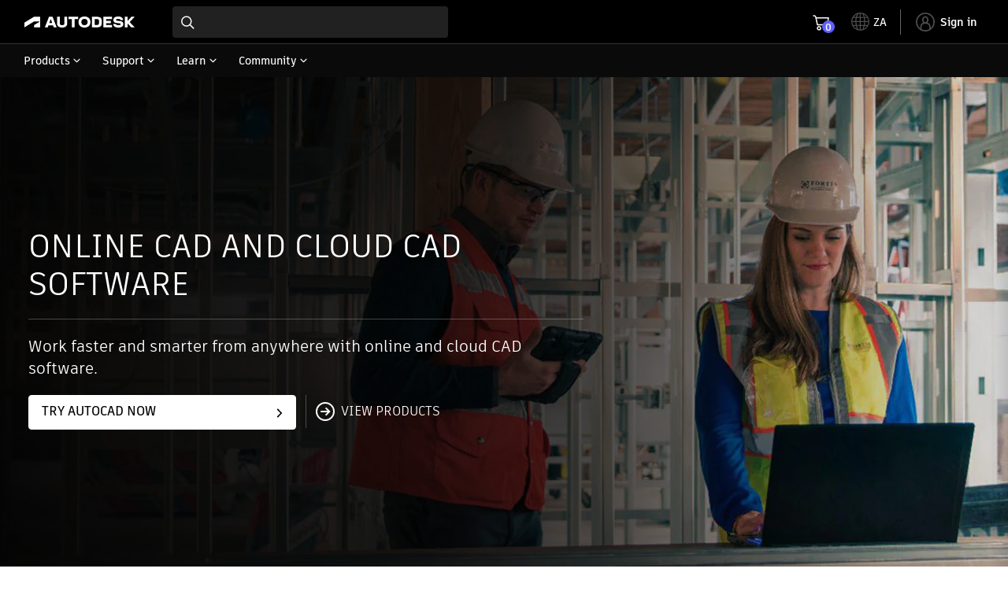

--- FILE ---
content_type: text/html; charset=UTF-8
request_url: https://www.autodesk.com/za/solutions/cloud-based-online-cad-software
body_size: 61658
content:
<!DOCTYPE HTML>
<html lang="en-ZA" data-locale="en-ZA" data-env="prod" data-flex-incentives-enabled="enabled" data-new-buy-panel="enabled" data-minicart-promotion-enabled="enabled" data-odm-minicart-enabled="disabled" data-myab-ppg-enabled="disabled" data-subscription-ppg-enabled="enabled" data-promo-enabled="true" data-ppg-host="https://damassets.autodesk.net/ppg/prices">
    <head>
  <meta charset="UTF-8"/>

  <title>Online CAD Software | Cloud CAD Software | Autodesk</title>

  
  <link rel="canonical" href="https://www.autodesk.com/za/solutions/cloud-based-online-cad-software"/>
  <link rel="alternate" hreflang="en-us" href="https://www.autodesk.com/solutions/cloud-based-online-cad-software"/>
  <link rel="alternate" hreflang="fr-ca" href="https://www.autodesk.com/ca-fr/solutions/cloud-based-online-cad-software"/>
  <link rel="alternate" hreflang="en-ca" href="https://www.autodesk.com/ca-en/solutions/cloud-based-online-cad-software"/>
  <link rel="alternate" hreflang="es-mx" href="https://www.autodesk.com/mx/solutions/cloud-based-online-cad-software"/>
  <link rel="alternate" hreflang="en-au" href="https://www.autodesk.com/au/solutions/cloud-based-online-cad-software"/>
  <link rel="alternate" hreflang="zh-cn" href="https://www.autodesk.com.cn/solutions/cloud-based-online-cad-software"/>
  <link rel="alternate" hreflang="ja-jp" href="https://www.autodesk.com/jp/solutions/cloud-based-online-cad-software"/>
  <link rel="alternate" hreflang="ko-kr" href="https://www.autodesk.com/kr/solutions/cloud-based-online-cad-software"/>
  <link rel="alternate" hreflang="en-in" href="https://www.autodesk.com/in/solutions/cloud-based-online-cad-software"/>
  <link rel="alternate" hreflang="en-th" href="https://www.autodesk.com/asean/solutions/cloud-based-online-cad-software"/>
  <link rel="alternate" hreflang="en-id" href="https://www.autodesk.com/asean/solutions/cloud-based-online-cad-software"/>
  <link rel="alternate" hreflang="en-ph" href="https://www.autodesk.com/asean/solutions/cloud-based-online-cad-software"/>
  <link rel="alternate" hreflang="en-bn" href="https://www.autodesk.com/asean/solutions/cloud-based-online-cad-software"/>
  <link rel="alternate" hreflang="en-kh" href="https://www.autodesk.com/asean/solutions/cloud-based-online-cad-software"/>
  <link rel="alternate" hreflang="en-la" href="https://www.autodesk.com/asean/solutions/cloud-based-online-cad-software"/>
  <link rel="alternate" hreflang="en-vn" href="https://www.autodesk.com/asean/solutions/cloud-based-online-cad-software"/>
  <link rel="alternate" hreflang="en-my" href="https://www.autodesk.com/asean/solutions/cloud-based-online-cad-software"/>
  <link rel="alternate" hreflang="en-nz" href="https://www.autodesk.com/nz/solutions/cloud-based-online-cad-software"/>
  <link rel="alternate" hreflang="en-sg" href="https://www.autodesk.com/sg/solutions/cloud-based-online-cad-software"/>
  <link rel="alternate" hreflang="en-ng" href="https://www.autodesk.com/za/solutions/cloud-based-online-cad-software"/>
  <link rel="alternate" hreflang="en-na" href="https://www.autodesk.com/za/solutions/cloud-based-online-cad-software"/>
  <link rel="alternate" hreflang="en-gh" href="https://www.autodesk.com/za/solutions/cloud-based-online-cad-software"/>
  <link rel="alternate" hreflang="en-za" href="https://www.autodesk.com/za/solutions/cloud-based-online-cad-software"/>
  <link rel="alternate" hreflang="pt-br" href="https://www.autodesk.com/br/solutions/cloud-based-online-cad-software"/>
  <link rel="alternate" hreflang="es-pe" href="https://www.autodesk.com/latam/solutions/cloud-based-online-cad-software"/>
  <link rel="alternate" hreflang="es-co" href="https://www.autodesk.com/latam/solutions/cloud-based-online-cad-software"/>
  <link rel="alternate" hreflang="es-cl" href="https://www.autodesk.com/latam/solutions/cloud-based-online-cad-software"/>
  <link rel="alternate" hreflang="es-uy" href="https://www.autodesk.com/latam/solutions/cloud-based-online-cad-software"/>
  <link rel="alternate" hreflang="es-ar" href="https://www.autodesk.com/latam/solutions/cloud-based-online-cad-software"/>
  <link rel="alternate" hreflang="de-at" href="https://www.autodesk.com/de/solutions/cloud-based-online-cad-software"/>
  <link rel="alternate" hreflang="de-de" href="https://www.autodesk.com/de/solutions/cloud-based-online-cad-software"/>
  <link rel="alternate" hreflang="en-gb" href="https://www.autodesk.com/uk/solutions/cloud-based-online-cad-software"/>
  <link rel="alternate" hreflang="es-es" href="https://www.autodesk.com/es/solutions/cloud-based-online-cad-software"/>
  <link rel="alternate" hreflang="fr-be" href="https://www.autodesk.com/be-fr/solutions/cloud-based-online-cad-software"/>
  <link rel="alternate" hreflang="fr-fr" href="https://www.autodesk.com/fr/solutions/cloud-based-online-cad-software"/>
  <link rel="alternate" hreflang="fr-ch" href="https://www.autodesk.com/ch-fr/solutions/cloud-based-online-cad-software"/>
  <link rel="alternate" hreflang="it-it" href="https://www.autodesk.com/it/solutions/cloud-based-online-cad-software"/>
  <link rel="alternate" hreflang="nl-be" href="https://www.autodesk.com/be-nl/solutions/cloud-based-online-cad-software"/>
  <link rel="alternate" hreflang="sv-se" href="https://www.autodesk.com/se/solutions/cloud-based-online-cad-software"/>
  <link rel="alternate" hreflang="tr-tr" href="https://www.autodesk.com/tr/solutions/cloud-based-online-cad-software"/>
  <link rel="alternate" hreflang="x-default" href="https://www.autodesk.com/solutions/cloud-based-online-cad-software"/>
  <meta name="alternate" data-locale="zh-tw" data-link="https://www.autodesk.com/tw"/>
  <meta name="alternate" data-locale="en-hk" data-link="https://www.autodesk.com/hk"/>
  <meta name="alternate" data-locale="en-il" data-link="https://www.autodesk.com/ae"/>
  <meta name="alternate" data-locale="en-sa" data-link="https://www.autodesk.com/ae"/>
  <meta name="alternate" data-locale="en-qa" data-link="https://www.autodesk.com/ae"/>
  <meta name="alternate" data-locale="en-kw" data-link="https://www.autodesk.com/ae"/>
  <meta name="alternate" data-locale="en-eg" data-link="https://www.autodesk.com/ae"/>
  <meta name="alternate" data-locale="en-om" data-link="https://www.autodesk.com/ae"/>
  <meta name="alternate" data-locale="en-ae" data-link="https://www.autodesk.com/ae"/>
  <meta name="alternate" data-locale="cs-cz" data-link="https://www.autodesk.com/cz"/>
  <meta name="alternate" data-locale="da-dk" data-link="https://www.autodesk.com/dk"/>
  <meta name="alternate" data-locale="de-ch" data-link="https://www.autodesk.com/ch-de"/>
  <meta name="alternate" data-locale="hu-hu" data-link="https://www.autodesk.com/hu"/>
  <meta name="alternate" data-locale="it-ch" data-link="https://www.autodesk.com/ch-it"/>
  <meta name="alternate" data-locale="en-ie" data-link="https://www.autodesk.com/eu"/>
  <meta name="alternate" data-locale="en-nl" data-link="https://www.autodesk.com/eu"/>
  <meta name="alternate" data-locale="nl-nl" data-link="https://www.autodesk.com/nl"/>
  <meta name="alternate" data-locale="no-no" data-link="https://www.autodesk.com/no"/>
  <meta name="alternate" data-locale="pl-pl" data-link="https://www.autodesk.com/pl"/>
  <meta name="alternate" data-locale="pt-pt" data-link="https://www.autodesk.com/pt"/>
  <meta name="alternate" data-locale="fi-fi" data-link="https://www.autodesk.com/fi"/>

  <meta name="headRosetta" content="true"/>
  
    
<script type="text/javascript">/*
 Copyright and licenses see https://www.dynatrace.com/company/trust-center/customers/reports/ */
(function(){function ab(){var ta;(ta=void 0===bb.dialogArguments&&navigator.cookieEnabled)||(document.cookie="__dTCookie=1;SameSite=Lax",ta=document.cookie.includes("__dTCookie"),ta=(document.cookie="__dTCookie=1; expires=Thu, 01-Jan-1970 00:00:01 GMT",ta));return ta}function Fa(){if(ab()){var ta=bb.dT_,Ga=null==ta?void 0:ta.platformPrefix,fb;if(fb=!ta||Ga){var Xa;fb=(null===(Xa=document.currentScript)||void 0===Xa?void 0:Xa.getAttribute("data-dtconfig"))||"domain=autodesk.com|reportUrl=/rb_bf86358stq|app=5e4183b07b9fbcb4|owasp=1|featureHash=A7NVfghqrux|xb=.*clicktale^bs..*|rdnt=1|uxrgce=1|cuc=qa4lllk7|mel=100000|expw=1|dpvc=1|md=mdcc1=bwindow.adsk_waf_s.Q.Integrate.s.Integrate.s.eVar83,mdcc2=cidentity-sso,mdcc3=bnavigator.connection.effectiveType,mdcc4=bnavigator.connection.downlink,mdcc5=bsessionStorage.profile.$oxygen_id|lastModification=1765197702067|tp=500,50,0|srbbv=2|agentUri=/ruxitagentjs_A7NVfghqrux_10327251022105625.js|auto=1|domain=autodesk.com|rid=RID_1874108825|rpid=-1035270431";
fb=(Xa=null==ta?void 0:ta.minAgentVersion)&&"10327251022105625"<`${Xa}`?(console.log("[CookiePrefix/initConfig] Min agent version detected, and javascript agent is older - the javascript agent will not be initialized!"),!1):Ga&&!fb.includes(`cuc=${Ga}`)?(console.log(`[CookiePrefix/initConfig] value of platformPrefix [${Ga}] does not match the "cuc" value in the current config - initConfig will not initialize!`),!1):!0}fb&&(ta={cfg:"domain=autodesk.com|reportUrl=/rb_bf86358stq|app=5e4183b07b9fbcb4|owasp=1|featureHash=A7NVfghqrux|xb=.*clicktale^bs..*|rdnt=1|uxrgce=1|cuc=qa4lllk7|mel=100000|expw=1|dpvc=1|md=mdcc1=bwindow.adsk_waf_s.Q.Integrate.s.Integrate.s.eVar83,mdcc2=cidentity-sso,mdcc3=bnavigator.connection.effectiveType,mdcc4=bnavigator.connection.downlink,mdcc5=bsessionStorage.profile.$oxygen_id|lastModification=1765197702067|tp=500,50,0|srbbv=2|agentUri=/ruxitagentjs_A7NVfghqrux_10327251022105625.js|auto=1|domain=autodesk.com|rid=RID_1874108825|rpid=-1035270431",
iCE:ab,platformCookieOffset:null==ta?void 0:ta.platformCookieOffset},Ga&&(ta.platformPrefix=Ga),bb.dT_=ta)}}function Ya(ta){return"function"==typeof ta}function hb(){let ta=window.performance;return ta&&Ba&&Va&&!!ta.timeOrigin&&Ya(ta.now)&&Ya(ta.getEntriesByType)&&Ya(ta.getEntriesByName)&&Ya(ta.setResourceTimingBufferSize)&&Ya(ta.clearResourceTimings)}this.dT_&&dT_.prm&&dT_.prm();var bb="undefined"!=typeof globalThis?globalThis:"undefined"!=typeof window?window:void 0,Va="function"==typeof PerformanceResourceTiming||
"object"==typeof PerformanceResourceTiming,Ba="function"==typeof PerformanceNavigationTiming||"object"==typeof PerformanceNavigationTiming;if((!("documentMode"in document)||Number.isNaN(document.documentMode))&&hb()){let ta=bb.dT_;!ta||!ta.cfg&&ta.platformPrefix?Fa():ta.gCP||(bb.console.log("Duplicate agent injection detected, turning off redundant initConfig."),ta.di=1)}})();
(function(){function ab(){let f=0;try{f=Math.round(Qa.performance.timeOrigin)}catch(p){}if(0>=f||Number.isNaN(f)||!Number.isFinite(f))de.push({severity:"Warning",type:"ptoi",text:`performance.timeOrigin is invalid, with a value of [${f}]. Falling back to performance.timing.navigationStart`}),f=Ne;return zd=f,Ue=Fa,zd}function Fa(){return zd}function Ya(){return Ue()}function hb(){let f=0;try{f=Math.round(Qa.performance.now())}catch(p){}return 0>=f||Number.isNaN(f)||!Number.isFinite(f)?Date.now()-
Ue():f}function bb(f,p){if(!p)return"";var y=f+"=";f=p.indexOf(y);if(0>f)return"";for(;0<=f;){if(0===f||" "===p.charAt(f-1)||";"===p.charAt(f-1))return y=f+y.length,f=p.indexOf(";",f),0<=f?p.substring(y,f):p.substring(y);f=p.indexOf(y,f+y.length)}return""}function Va(f){return bb(f,document.cookie)}function Ba(){}function ta(f,p=[]){var y;if(!f||"object"!=typeof f&&"function"!=typeof f)return!1;let L="number"!=typeof p?p:[],U=null,wa=[];switch("number"==typeof p?p:5){case 0:U="Array";break;case 1:U=
"Boolean";break;case 2:U="Number";break;case 3:U="String";break;case 4:U="Function";break;case 5:U="Object";break;case 6:U="Date";wa.push("getTime");break;case 7:U="Error";wa.push("name","message");break;case 8:U="Element";break;case 9:U="HTMLElement";break;case 10:U="HTMLImageElement";wa.push("complete");break;case 11:U="PerformanceEntry";break;case 13:U="PerformanceResourceTiming";break;case 14:U="PerformanceNavigationTiming";break;case 15:U="CSSRule";wa.push("cssText","parentStyleSheet");break;
case 16:U="CSSStyleSheet";wa.push("cssRules","insertRule");break;case 17:U="Request";wa.push("url");break;case 18:U="Response";wa.push("ok","status","statusText");break;case 19:U="Set";wa.push("add","entries","forEach");break;case 20:U="Map";wa.push("set","entries","forEach");break;case 21:U="Worker";wa.push("addEventListener","postMessage","terminate");break;case 22:U="XMLHttpRequest";wa.push("open","send","setRequestHeader");break;case 23:U="SVGScriptElement";wa.push("ownerSVGElement","type");break;
case 24:U="HTMLMetaElement";wa.push("httpEquiv","content","name");break;case 25:U="HTMLHeadElement";break;case 26:U="ArrayBuffer";break;case 27:U="ShadowRoot",wa.push("host","mode")}let {Pe:db,af:Lb}={Pe:U,af:wa};if(!db)return!1;p=Lb.length?Lb:L;if(!L.length)try{if(Qa[db]&&f instanceof Qa[db]||Object.prototype.toString.call(f)==="[object "+db+"]")return!0;if(f&&f.nodeType&&1===f.nodeType){let Ub=null===(y=f.ownerDocument.defaultView)||void 0===y?void 0:y[db];if("function"==typeof Ub&&f instanceof
Ub)return!0}}catch(Ub){}for(let Ub of p)if("string"!=typeof Ub&&"number"!=typeof Ub&&"symbol"!=typeof Ub||!(Ub in f))return!1;return!!p.length}function Ga(f,p,y,L){"undefined"==typeof L&&(L=Xa(p,!0));"boolean"==typeof L&&(L=Xa(p,L));f===Qa?we&&we(p,y,L):ee&&ta(f,21)?Ge.call(f,p,y,L):f.addEventListener&&(f===Qa.document||f===Qa.document.documentElement?gh.call(f,p,y,L):we.call(f,p,y,L));L=!1;for(let U=Ad.length;0<=--U;){let wa=Ad[U];if(wa.object===f&&wa.event===p&&wa.Y===y){L=!0;break}}L||Ad.push({object:f,
event:p,Y:y})}function fb(f,p,y,L){for(let U=Ad.length;0<=--U;){let wa=Ad[U];if(wa.object===f&&wa.event===p&&wa.Y===y){Ad.splice(U,1);break}}"undefined"==typeof L&&(L=Xa(p,!0));"boolean"==typeof L&&(L=Xa(p,L));f===Qa?Bf&&Bf(p,y,L):f.removeEventListener&&(f===Qa.document||f===Qa.document.documentElement?Qg.call(f,p,y,L):Bf.call(f,p,y,L))}function Xa(f,p){let y=!1;try{if(we&&Vh.includes(f)){let L=Object.defineProperty({},"passive",{get(){y=!0}});we("test",Ba,L)}}catch(L){}return y?{passive:!0,capture:p}:
p}function Ca(){let f=Ad;for(let p=f.length;0<=--p;){let y=f[p];fb(y.object,y.event,y.Y)}Ad=[]}function ja(f){return"function"==typeof f}function ya(f){if(f&&void 0!==f[qg])return f[qg];let p=ja(f)&&/{\s+\[native code]/.test(Function.prototype.toString.call(f));return f&&(f[qg]=p),p}function ua(f,p,...y){return void 0!==Function.prototype.bind&&ya(Function.prototype.bind)?Function.prototype.bind.call(f,p,...y):function(...L){return f.apply(p,(y||[]).concat(Array.prototype.slice.call(arguments)||[]))}}
function R(){if(Of){let f=new Of;if(Kd)for(let p of Rg)void 0!==Kd[p]&&(f[p]=ua(Kd[p],f));return f}return new Qa.XMLHttpRequest}function aa(){return zc()}function xa(f,p,...y){function L(){delete Rd[U];f.apply(this,arguments)}let U,wa=He;return"apply"in wa?(y.unshift(L,p),U=wa.apply(Qa,y)):U=wa(L,p),Rd[U]=!0,U}function N(f){delete Rd[f];let p=ke;"apply"in p?p.call(Qa,f):p(f)}function Y(f){xe.push(f)}function ka(f){let p=xe.length;for(;p--;)if(xe[p]===f){xe.splice(p,1);break}}function Sa(){return xe}
function O(f,p){return Gd(f,p)}function ea(f){Sd(f)}function fa(f,p){if(!Pf||!Qf)return"";f=new Pf([f],{type:p});return Qf(f)}function S(f,p){return mf?new mf(f,p):void 0}function C(f){"function"==typeof f&&rg.push(f)}function V(){return rg}function la(){return Ne}function M(f){function p(...y){if("number"!=typeof y[0]||!Rd[y[0]])try{return f.apply(this,y)}catch(L){return f(y[0])}}return p[Wh]=f,p}function oa(){return de}function sa(){Ue=ab;zc=()=>Math.round(Ue()+hb());(Number.isNaN(zc())||0>=zc()||
!Number.isFinite(zc()))&&(zc=()=>Date.now())}function Ta(){Ie&&(Qa.clearTimeout=ke,Qa.clearInterval=Sd,Ie=!1)}function nb(f){f=encodeURIComponent(f);let p=[];if(f)for(let y=0;y<f.length;y++){let L=f.charAt(y);p.push(Cf[L]||L)}return p.join("")}function cb(f){return f.includes("^")&&(f=f.split("^^").join("^"),f=f.split("^dq").join('"'),f=f.split("^rb").join(">"),f=f.split("^lb").join("<"),f=f.split("^p").join("|"),f=f.split("^e").join("="),f=f.split("^s").join(";"),f=f.split("^c").join(","),f=f.split("^bs").join("\\")),
f}function tb(){return le}function Eb(f){le=f}function Qb(f){let p=Oa("rid"),y=Oa("rpid");p&&(f.rid=p);y&&(f.rpid=y)}function Vb(f){if(f=f.xb){f=cb(f);try{le=new RegExp(f,"i")}catch(p){}}else le=void 0}function Zb(f){return"n"===f||"s"===f||"l"===f?`;SameSite=${Sg[f]}`:""}function ia(f,p,y){let L=1,U=0;do document.cookie=f+'=""'+(p?";domain="+p:"")+";path="+y.substring(0,L)+"; expires=Thu, 01 Jan 1970 00:00:01 GMT;",L=y.indexOf("/",L),U++;while(-1!==L&&5>U)}function za(f,p=document.cookie){return bb(f,
p)}function Ob(f){var p;return function(){if(p)return p;var y,L,U,wa,db=-1!==Rf?Rf:(null===(L=null===(y=Qa.dT_)||void 0===y?void 0:y.scv)||void 0===L?void 0:L.call(y,"postfix"))||(null===(wa=null===(U=Qa.dT_)||void 0===U?void 0:U.gCP)||void 0===wa?void 0:wa.call(U));y=(y=(Rf=db,db))?"".concat(f).concat(y):f;return p=y,y}}function Ac(){let f=(document.domain||location.hostname||"").split(".");return 1>=f.length?[]:f}function qb(f,p){p=`dTValidationCookieValue;path=/;domain=${f}${Zb(p)}`;return document.cookie=
`${nf()}=${p}`,za(nf())?(ia(nf(),f,"/"),!0):!1}function kc(){var f=Tg.dT_.scv("agentUri");if(!f)return"ruxitagentjs";f=f.substring(f.lastIndexOf("/")+1);return f.includes("_")?f.substring(0,f.indexOf("_")):f}function Bb(){return Qa.dT_}function Fb(f){ca("eao")?ye=f:Qa.console.log(`${Sf} App override configuration is not enabled! The provided app config callback method will not be invoked!`)}function fc(f){let p=navigator.userAgent;if(!p)return null;let y=p.indexOf("DTHybrid/1.0");return-1===y?null:
(f=p.substring(y).match(new RegExp(`(^|\\s)${f}=([^\\s]+)`)))?f[2]:null}function Q(){return navigator.userAgent.includes("Googlebot")||navigator.userAgent.includes("AdsBot-Google")}function X(f){let p=f,y=Math.pow(2,32);return function(){return p=(1664525*p+1013904223)%y,p/y}}function Ka(f,p){return Number.isNaN(f)||Number.isNaN(p)?Math.floor(33*td()):Math.floor(td()*(p-f+1))+f}function ba(f){if(Number.isNaN(f)||0>f)return"";var p=Qa.crypto;if(p&&!Q())p=p.getRandomValues(new Uint8Array(f));else{p=
[];for(var y=0;y<f;y++)p.push(Ka(0,32))}f=Array(f);for(y=0;y<p.length;y++){let L=Math.abs(p[y]%32);f.push(String.fromCharCode(L+(9>=L?48:55)))}return f.join("")}function $a(f=!0){Ve=f}function lb(){return Td}function Na(){let f=Qa.dT_;try{let U=Qa.parent;for(;U&&U!==Qa;){let wa=U.dT_;var p;if(p=!!(wa&&"ea"in wa)&&"10327251022105625"===wa.version){var y=f,L=wa;let db=!y.bcv("ac")||y.scv("app")===L.scv("app"),Lb=y.scv("postfix"),Ub=L.scv("postfix");p=db&&Lb===Ub}if(p)return wa.tdto();U=U!==U.parent?
U.parent:void 0}}catch(U){}return f}function dc(f,p="",y){var L=f.indexOf("h"),U=f.indexOf("v"),wa=f.indexOf("e");let db=f.substring(f.indexOf("$")+1,L);L=-1!==U?f.substring(L+1,U):f.substring(L+1);!p&&-1!==U&&(-1!==wa?p=f.substring(U+1,wa):p=f.substring(U+1));f=null;y||(U=Number.parseInt(db.split("_")[0]),wa=zc()%We,y=(wa<U&&(wa+=We),U+9E5>wa));return y&&(f={frameId:db,actionId:"-"===L?"-":Number.parseInt(L),visitId:""}),{visitId:p,Cd:f}}function Hb(f,p,y){var L=Ja("pcl");L=f.length-L;0<L&&f.splice(0,
L);L=Bd(za(Ed(),y));let U=[],wa=L?`${L}$`:"";for(db of f)"-"!==db.actionId&&U.push(`${wa}${db.frameId}h${db.actionId}`);f=U.join("p");var db=(f||(Ve&&(Bc(!0,"a",y),$a(!1)),f+=`${L}$${Td}h-`),f+=`v${p||ha(y)}`,f+="e0",f);vc(of(),db,void 0,ca("ssc"))}function Xb(f,p=document.cookie){var y=za(of(),p);p=[];if(y&&"-"!==y){var L=y.split("p");y="";for(let U of L)L=dc(U,y,f),y=L.visitId,L.Cd&&p.push(L.Cd);for(let U of p)U.visitId=y}return p}function wc(f,p){let y=document.cookie;p=Xb(p,y);let L=!1;for(let U of p)U.frameId===
Td&&(U.actionId=f,L=!0);L||p.push({frameId:Td,actionId:f,visitId:""});Hb(p,void 0,y)}function mc(){return Hd}function ib(f,p){try{Qa.localStorage.setItem(f,p)}catch(y){}}function w(f){try{Qa.localStorage.removeItem(f)}catch(p){}}function x(f){try{return Qa.localStorage.getItem(f)}catch(p){}return null}function r(f,p=document.cookie||""){return p.split(f+"=").length-1}function E(f,p){var y=r(f,p);if(1<y){p=Oa("domain")||Qa.location.hostname;let L=Qa.location.hostname,U=Qa.location.pathname,wa=0,db=
0;ud.add(f);do{let Lb=L.substring(wa);if(Lb!==p||"/"!==U){ia(f,Lb===p?"":Lb,U);let Ub=r(f);Ub<y&&(ud.add(Lb),y=Ub)}wa=L.indexOf(".",wa)+1;db++}while(0!==wa&&10>db&&1<y);Oa("domain")&&1<y&&ia(f,"",U)}}function T(){var f=document.cookie;E(of(),f);E(Ed(),f);E(od(),f);f=ud.size;0<f&&f!==Xe&&(Xe=f,de.push({severity:"Error",type:"dcn",text:`Duplicate cookie name${1!==f?"s":""} detected: ${Array.from(ud).join(",")}`}))}function P(){ud=new Set;T();Y(function(f,p,y,L){0===ud.size||p||(f.av(L,"dCN",Array.from(ud).join(",")),
ud.clear(),Xe=0)})}function ha(f){return na(f)||Bc(!0,"c",f)}function na(f){if(J(f)<=zc())return Bc(!0,"t",f);let p=yc(f);if(p){let y=hh.exec(p);f=y&&3===y.length&&32===y[1].length&&!Number.isNaN(Number.parseInt(y[2]))?(Sb(Cd(),p),p):Bc(!0,"i",f)}else f=Bc(!0,"c",f);return f}function Da(f,p){var y=zc();p=Gc(p).kc;f&&(p=y);$c(y+Ye+"|"+p);ad()}function pb(f){let p="t"+(zc()-J(f));Bc(!0,p,f)}function yc(f){var p,y;return null!==(y=null===(p=Xb(!0,f)[0])||void 0===p?void 0:p.visitId)&&void 0!==y?y:qc(Cd())}
function Hc(){let f=ba(Ld);try{f=f.replace(/\d/g,function(p){p=.1*Number.parseInt(p);return String.fromCharCode(Math.floor(25*p+65))})}catch(p){throw ta(p,7),p;}return f+="-0",f}function Cc(f,p){let y=Xb(!1,p);Hb(y,f,p);Sb(Cd(),f);Da(!0)}function dd(f,p,y){return Bc(f,p,y)}function Bc(f,p,y){f&&(Oe=!0);f=yc(y);y=Hc();Cc(y);if(yc(document.cookie))for(let L of Md)L(y,Oe,p,f);return y}function Ec(f){Md.push(f)}function Lc(f){f=Md.indexOf(f);-1!==f&&Md.splice(f)}function ad(f){pf&&N(pf);pf=xa(Xc,J(f)-
zc())}function Xc(){let f=document.cookie;return J(f)<=zc()?(sb(pb,[f]),!0):(I(ad),!1)}function $c(f){let p=ua(vc,null,od(),f,void 0,ca("ssc"));p();let y=za(od());""!==y&&f!==y&&(T(),p(),f===za(od())||sg||(de.push({severity:"Error",type:"dcn",text:"Could not sanitize cookies"}),sg=!0));Sb(od(),f)}function id(f,p){p=za(f,p);return p||(p=qc(f)||""),p}function jd(){var f=na()||"";Sb(Cd(),f);f=id(od());$c(f);w(Cd());w(od())}function Gc(f){let p={Zc:0,kc:0};if(f=id(od(),f))try{let y=f.split("|");2===y.length&&
(p.Zc=Number.parseInt(y[0]),p.kc=Number.parseInt(y[1]))}catch(y){}return p}function J(f){f=Gc(f);return Math.min(f.Zc,f.kc+Df)}function W(f){Ye=f}function D(){let f=Oe;return Oe=!1,f}function ra(){Xc()||Da(!1)}function Ia(){if(ca("nsfnv")){var f=za(Ed());if(!f.includes(`${Ze}-`)){let p=Ea(f).serverId;f=f.replace(`${Ze}${p}`,`${Ze}${`${-1*Ka(2,me)}`.replace("-","-2D")}`);pd(f)}}}function Pa(){I(function(){if(!ed()){let f=-1*Ka(2,me),p=ba(Ld);pd(`v_4${Ze}${`${f}`.replace("-","-2D")}_sn_${p}`)}},!0);
Ec(Ia)}function Ea(f){var p;let y={},L={sessionId:"",serverId:"",overloadState:0,appState:y};var U=f.split($e);if(2<U.length&&0===U.length%2){f=+U[1];if(Number.isNaN(f)||3>f)return L;f={};for(var wa=2;wa<U.length;wa++){let db=U[wa];db.startsWith(Tf)?y[db.substring(6).toLowerCase()]=+U[wa+1]:f[db]=U[wa+1];wa++}f.sn?(U=f.sn,L.sessionId=U.length===Ld||12>=U.length?U:""):L.sessionId="hybrid";if(f.srv){a:{U=f.srv.replace("-2D","-");if(!Number.isNaN(+U)&&(wa=Number.parseInt(U),wa>=-me&&wa<=me))break a;
U=""}L.serverId=U}U=+f.ol;1===U&&ob(pc());0<=U&&2>=U&&(L.overloadState=U);f=+f.prv;Number.isNaN(f)||(L.privacyState=1>f||4<f?1:f);f=null===(p=Oa("app"))||void 0===p?void 0:p.toLowerCase();p=y[f];!Number.isNaN(p)&&0===p&&ob(pc())}return L}function ob(f){let p=Bb();f||(p.disabled=!0,p.overloadPrevention=!0)}function Ua(){if(yb()||Qa.dynatraceMobile){let f=Va("dtAdkSettings")||fc("dtAdkSettings")||"";return Ea(f).privacyState||null}return null}function yb(){var f,p;let y=Qa.MobileAgent;if(y)return y;
let L=null===(p=null===(f=Qa.webkit)||void 0===f?void 0:f.messageHandlers)||void 0===p?void 0:p.MobileAgent;if(L)return{incrementActionCount:()=>L.postMessage({api:"incrementActionCount"})}}function sb(f,p){return!Wb()||Bb().overloadPrevention&&!pc()?null:f.apply(this,p)}function Wb(){let f=Ua();return 2===f||1===f?!1:!ca("coo")||ca("cooO")||pc()}function Yb(f,p){try{Qa.sessionStorage.setItem(f,p)}catch(y){}}function Sb(f,p){sb(Yb,[f,p])}function qc(f){try{return Qa.sessionStorage.getItem(f)}catch(p){}return null}
function Ic(f){try{Qa.sessionStorage.removeItem(f)}catch(p){}}function tc(f){document.cookie=f+'="";path=/'+(Oa("domain")?";domain="+Oa("domain"):"")+"; expires=Thu, 01 Jan 1970 00:00:01 GMT;"}function Dc(f,p,y,L){p||0===p?(p=(p+"").replace(/[\n\r;]/g,"_"),f=f+"="+p+";path=/"+(Oa("domain")?";domain="+Oa("domain"):""),y&&(f+=";expires="+y.toUTCString()),f+=Zb(Oa("cssm")),L&&"https:"===location.protocol&&(f+=";Secure"),document.cookie=f):tc(f)}function vc(f,p,y,L){sb(Dc,[f,p,y,L])}function Dd(f){return!!f.includes("v_4")}
function md(f){f=za(Ed(),f);f||(f=(f=qc(Ed()))&&Dd(f)?(pd(f),f):"");return Dd(f)?f:""}function pd(f){vc(Ed(),f,void 0,ca("ssc"))}function vd(f){return(f=f||md())?Ea(f):{sessionId:"",serverId:"",overloadState:0,appState:{}}}function Bd(f){return vd(f).serverId}function ed(f){return vd(f).sessionId}function pc(){return navigator.userAgent.includes(Nd)}function ze(f){let p={};f=f.split("|");for(let y of f)f=y.split("="),2===f.length&&(p[f[0]]=decodeURIComponent(f[1].replace(/\+/g," ")));return p}function A(){let f=
kc();return(f.indexOf("dbg")===f.length-3?f.substring(0,f.length-3):f)+"_"+Oa("app")+"_Store"}function B(f,p={},y){f=f.split("|");for(var L of f){f=L;let U=L.indexOf("="),wa;-1===U?(wa=f,p[wa]="1"):(f=L.substring(0,U),wa=f,p[wa]=L.substring(U+1,L.length))}!y&&(y=p.spc)&&(L=document.createElement("textarea"),L.innerHTML=y,p.spc=L.value);return p}function F(f){var p;return null!==(p=ic[f])&&void 0!==p?p:Ud[f]}function ca(f){f=F(f);return"false"===f||"0"===f?!1:!!f}function Ja(f){var p=F(f);p=Number.parseInt(p);
return Number.isNaN(p)&&(p=Ud[f]),p}function Oa(f){if("app"===f){a:{try{if(ye){var p=ye();if(p&&"string"==typeof p&&qf.test(p)){var y=p;break a}Qa.console.log(`${Sf} Registered app config callback method did not return a string in the correct app id format ${qf} The default app ID will be used instead! Got value: ${p}`)}}catch(L){Qa.console.log(`${Sf} Failed to execute the registered app config callback method! The default app ID will be used instead!`,L)}y=void 0}if(y)return y}return(F(f)||"")+""}
function jb(f,p){ic[f]=p+""}function xb(f){return ic=f,ic}function Cb(f){let p=ic[f];p&&(ic[f]=p.includes("#"+f.toUpperCase())?"":p)}function Ib(f){var p=f.agentUri;null!=p&&p.includes("_")&&(p=/([A-Za-z]*)\d{0,4}_(\w*)_\d+/g.exec(p))&&p.length&&2<p.length&&(f.featureHash=p[2])}function $b(f){var p=Bb().platformCookieOffset;if("number"==typeof p){a:{var y=Oa("cssm");var L=Ac();if(L.length)for(p=L.slice(p);p.length;){if(qb(p.join("."),y)){y=p.join(".");break a}p.shift()}y=""}y&&(f.domain=y)}else if(y=
f.domain||"",p=(p=location.hostname)&&y?p===y||p.includes("."+y,p.length-("."+y).length):!0,!y||!p){f.domainOverride||(f.domainOriginal=f.domain||"",f.domainOverride=`${location.hostname},${y}`,delete f.domain);a:{L=Oa("cssm");let wa=Ac().reverse();if(wa.length){var U=wa[0];for(let db=1;db<=wa.length;db++){if(qb(U,L)){L=U;break a}let Lb=wa[db];Lb&&(U=`${Lb}.${U}`)}}L=""}L&&(f.domain=L);p||de.push({type:"dpi",severity:"Warning",text:`Configured domain "${y}" is invalid for current location "${location.hostname}". Agent will use "${f.domain}" instead.`})}}
function m(f,p){$b(f);let y=ic.pVO;(y&&(f.pVO=y),p)||(f.bp=(f.bp||Ud.bp)+"")}function t(f,p){if(null==f||!f.attributes)return p;let y=p;var L=f.attributes.getNamedItem("data-dtconfig");if(!L)return y;f=f.src;L=L.value;let U={};ic.legacy="1";var wa=/([A-Za-z]*)_(\w*)_(\d+)/g;let db=null;wa=(f&&(db=wa.exec(f),null!=db&&db.length&&(U.agentUri=f,U.featureHash=db[2],U.agentLocation=f.substring(0,f.indexOf(db[1])-1),U.buildNumber=db[3])),L&&B(L,U,!0),$b(U),U);if(!p)y=wa;else if(!wa.syntheticConfig)return wa;
return y}function u(){return ic}function G(f){return Ud[f]===F(f)}function I(f,p=!1){Wb()?f():p?tg.push(f):ug.push(f)}function ma(){if(!ca("coo")||Wb())return!1;for(let f of ug)xa(f,0);ug=[];jb("cooO",!0);for(let f of tg)f();return tg.length=0,!0}function pa(){if(!ca("coo")||!Wb())return!1;jb("cooO",!1);tc(Ed());tc(of());tc(vg());tc("dtAdk");tc(Yc());tc(od());try{Ic(Cd()),Ic(od()),w(Cd()),w(od()),Ic(Yc()),Ic(Ed()),w(A()),w("dtAdk")}catch(f){}return!0}function Ma(){var f=za(Yc());if(!f||45!==(null==
f?void 0:f.length))if(f=x(Yc())||qc(Yc()),45!==(null==f?void 0:f.length)){ih=!0;let p=zc()+"";f=(p+=ba(45-p.length),p)}return Wa(f),f}function Wa(f){let p;if(ca("dpvc")||ca("pVO"))Sb(Yc(),f);else{p=new Date;var y=p.getMonth()+Math.min(24,Math.max(1,Ja("rvcl")));p.setMonth(y);y=Yc();sb(ib,[y,f])}vc(Yc(),f,p,ca("ssc"))}function gb(){return ih}function rb(f){let p=za(Yc());tc(Yc());Ic(Yc());w(Yc());jb("pVO",!0);Wa(p);f&&sb(ib,["dt-pVO","1"]);jd()}function zb(){w("dt-pVO");ca("pVO")&&(jb("pVO",!1),Ma());
Ic(Yc());jd()}function hc(f,p,y,L,U,wa){let db=document.createElement("script");db.setAttribute("src",f);p&&db.setAttribute("defer","defer");y&&(db.onload=y);L&&(db.onerror=L);U&&db.setAttribute("id",U);if(f=wa){var Lb;f=null!=(null===(Lb=document.currentScript)||void 0===Lb?void 0:Lb.attributes.getNamedItem("integrity"))}f&&db.setAttribute("integrity",wa);db.setAttribute("crossorigin","anonymous");wa=document.getElementsByTagName("script")[0];wa.parentElement.insertBefore(db,wa)}function nc(f){return Uf+
"/"+Pe+"_"+f+"_"+(Ja("buildNumber")||Bb().version)+".js"}function Mc(){}function Oc(f,p){return function(){f.apply(p,arguments)}}function Mb(f){if(!(this instanceof Mb))throw new TypeError("Promises must be constructed via new");if("function"!=typeof f)throw new TypeError("not a function");this.oa=0;this.Ob=!1;this.qa=void 0;this.Da=[];jh(f,this)}function kd(f,p){for(;3===f.oa;)f=f.qa;0===f.oa?f.Da.push(p):(f.Ob=!0,Mb.qb(function(){var y=1===f.oa?p.Gb:p.Hb;if(null===y)(1===f.oa?Vd:Ae)(p.promise,f.qa);
else{try{var L=y(f.qa)}catch(U){Ae(p.promise,U);return}Vd(p.promise,L)}}))}function Vd(f,p){try{if(p===f)throw new TypeError("A promise cannot be resolved with itself.");if(p&&("object"==typeof p||"function"==typeof p)){var y=p.then;if(p instanceof Mb){f.oa=3;f.qa=p;wg(f);return}if("function"==typeof y){jh(Oc(y,p),f);return}}f.oa=1;f.qa=p;wg(f)}catch(L){Ae(f,L)}}function Ae(f,p){f.oa=2;f.qa=p;wg(f)}function wg(f){2===f.oa&&0===f.Da.length&&Mb.qb(function(){f.Ob||Mb.Ub(f.qa)});for(var p=0,y=f.Da.length;p<
y;p++)kd(f,f.Da[p]);f.Da=null}function Xh(f,p,y){this.Gb="function"==typeof f?f:null;this.Hb="function"==typeof p?p:null;this.promise=y}function jh(f,p){var y=!1;try{f(function(L){y||(y=!0,Vd(p,L))},function(L){y||(y=!0,Ae(p,L))})}catch(L){y||(y=!0,Ae(p,L))}}function xg(){return yg.qb=function(f){if("string"==typeof f)throw Error("Promise polyfill called _immediateFn with string");f()},yg.Ub=()=>{},yg}function Ef(){var f;(f=void 0===Qa.dialogArguments&&navigator.cookieEnabled)||(document.cookie="__dTCookie=1;SameSite=Lax",
f=document.cookie.includes("__dTCookie"),f=(document.cookie="__dTCookie=1; expires=Thu, 01-Jan-1970 00:00:01 GMT",f));return f}function zg(){var f,p;try{null===(p=null===(f=yb())||void 0===f?void 0:f.incrementActionCount)||void 0===p||p.call(f)}catch(y){}}function Vf(){let f=Qa.dT_;Qa.dT_={di:0,version:"10327251022105625",cfg:f?f.cfg:"",iCE:f?Ef:function(){return navigator.cookieEnabled},ica:1,disabled:!1,disabledReason:"",overloadPrevention:!1,gAST:la,ww:S,stu:fa,nw:aa,st:xa,si:O,aBPSL:Y,rBPSL:ka,
gBPSL:Sa,aBPSCC:C,gBPSCC:V,buildType:"dynatrace",gSSV:qc,sSSV:Sb,rSSV:Ic,rvl:w,iVSC:Dd,p3SC:Ea,dC:tc,sC:vc,esc:nb,gSId:Bd,gDtc:ed,gSC:md,sSC:pd,gC:Va,cRN:Ka,cRS:ba,cfgO:u,pCfg:ze,pCSAA:B,cFHFAU:Ib,sCD:m,bcv:ca,ncv:Ja,scv:Oa,stcv:jb,rplC:xb,cLSCK:A,gFId:lb,gBAU:nc,iS:hc,eWE:I,oEIEWA:sb,eA:ma,dA:pa,iNV:gb,gVID:Ma,dPV:rb,ePV:zb,sVIdUP:$a,sVTT:W,sVID:Cc,rVID:na,gVI:ha,gNVIdN:dd,gARnVF:D,cAUV:ra,uVT:Da,aNVL:Ec,rNVL:Lc,gPC:Xb,cPC:wc,sPC:Hb,clB:Ta,ct:N,aRI:Qb,iXB:Vb,gXBR:tb,sXBR:Eb,de:cb,iEC:zg,rnw:hb,gto:Ya,
ael:Ga,rel:fb,sup:Xa,cuel:Ca,iAEPOO:Wb,iSM:pc,gxwp:R,iIO:ta,prm:xg,cI:ea,gidi:oa,iDCV:G,gCF:za,gPSMB:Ua,lvl:x,gCP:null!=f&&f.platformPrefix?function(){return f.platformPrefix||""}:void 0,platformCookieOffset:null==f?void 0:f.platformCookieOffset,tdto:Na,gFLAI:mc,rACC:Fb,gAN:kc,gAFUA:fc}}function Yh(){xg();var f;Of=Qa.XMLHttpRequest;var p=null===(f=Qa.XMLHttpRequest)||void 0===f?void 0:f.prototype;if(p){Kd={};for(let L of Rg)void 0!==p[L]&&(Kd[L]=p[L])}we=Qa.addEventListener;Bf=Qa.removeEventListener;
gh=Qa.document.addEventListener;Qg=Qa.document.removeEventListener;He=Qa.setTimeout;Gd=Qa.setInterval;Ie||(ke=Qa.clearTimeout,Sd=Qa.clearInterval);f=Ef?Ef():navigator.cookieEnabled;var y;p=za("dtAdkSettings")||(null===(y=ne)||void 0===y?void 0:y.getItem("dtAdkSettings"))||fc("dtAdkSettings")||"";y=1===(Ea(p).overloadState||null);if(f){if(y)return!1}else return!1;return!0}function af(...f){Qa.console.log.apply(Qa.console,f)}this.dT_&&dT_.prm&&dT_.prm();var Tg="undefined"!=typeof window?window:self,
Qa="undefined"!=typeof globalThis?globalThis:"undefined"!=typeof window?window:void 0,ke,Sd,He,Gd,zd,Ue,Wh=Symbol.for("dt_2");Symbol.for("dt_3");var we,Bf,gh,Qg,ee=Qa.Worker,Ge=ee&&ee.prototype.addEventListener,Ad=[],Vh=["touchstart","touchend","scroll"],qg=Symbol.for("dt2-isNativeFunction"),Of,Rg="abort getAllResponseHeaders getResponseHeader open overrideMimeType send setRequestHeader".split(" "),Kd,mf=Qa.Worker,Pf=Qa.Blob,Qf=Qa.URL&&Qa.URL.createObjectURL,Ie=!1,xe,rg=[],de=[],Ne,ne,Rd={},zc,Cf=
{"!":"%21","~":"%7E","*":"%2A","(":"%28",")":"%29","'":"%27",hg:"%24",";":"%3B",",":"%2C"},le,Sg={l:"Lax",s:"Strict",n:"None"},Rf=-1,of=Ob("dtPC"),Ed=Ob("dtCookie"),od=Ob("rxvt"),Yc=Ob("rxVisitor"),nf=Ob("dTValidationCookie"),vg=Ob("dtSa"),Ud,Sf="[Dynatrace RUM JavaScript]",qf=/^[\da-f]{12,16}$/,ye,td,Be,Ve=!1,Td,We=6E8,Hd,Ld=32,Cd=Ob("rxvisitid"),ud,Xe=0,hh=/([A-Z]+)-(\d+)/,Md=[],Ye,Df,Oe=!1,pf,sg=!1,$e="_",me=32768,Ze=`${$e}srv${$e}`,Tf="app-3A",Nd="RuxitSynthetic",Zh=/c(\w+)=([^ ]+(?: (?!c?\w+=)[^ ()c]+)*)/g,
ic={},ug=[],tg=[],ih=!1,Wf,Uf,Pe,$h=setTimeout;Mb.prototype.catch=function(f){return this.then(null,f)};Mb.prototype.then=function(f,p){var y=new this.constructor(Mc);return kd(this,new Xh(f,p,y)),y};Mb.prototype.finally=function(f){var p=this.constructor;return this.then(function(y){return p.resolve(f()).then(function(){return y})},function(y){return p.resolve(f()).then(function(){return p.reject(y)})})};Mb.all=function(f){return new Mb(function(p,y){function L(Lb,Ub){try{if(Ub&&("object"==typeof Ub||
"function"==typeof Ub)){var ld=Ub.then;if("function"==typeof ld){ld.call(Ub,function(Od){L(Lb,Od)},y);return}}U[Lb]=Ub;0===--wa&&p(U)}catch(Od){y(Od)}}if(!f||"undefined"==typeof f.length)return y(new TypeError("Promise.all accepts an array"));var U=Array.prototype.slice.call(f);if(0===U.length)return p([]);for(var wa=U.length,db=0;db<U.length;db++)L(db,U[db])})};Mb.allSettled=function(f){return new this(function(p,y){function L(db,Lb){if(Lb&&("object"==typeof Lb||"function"==typeof Lb)){var Ub=Lb.then;
if("function"==typeof Ub){Ub.call(Lb,function(ld){L(db,ld)},function(ld){U[db]={status:"rejected",reason:ld};0===--wa&&p(U)});return}}U[db]={status:"fulfilled",value:Lb};0===--wa&&p(U)}if(!f||"undefined"==typeof f.length)return y(new TypeError(typeof f+" "+f+" is not iterable(cannot read property Symbol(Symbol.iterator))"));var U=Array.prototype.slice.call(f);if(0===U.length)return p([]);var wa=U.length;for(y=0;y<U.length;y++)L(y,U[y])})};Mb.resolve=function(f){return f&&"object"==typeof f&&f.constructor===
Mb?f:new Mb(function(p){p(f)})};Mb.reject=function(f){return new Mb(function(p,y){y(f)})};Mb.race=function(f){return new Mb(function(p,y){if(!f||"undefined"==typeof f.length)return y(new TypeError("Promise.race accepts an array"));for(var L=0,U=f.length;L<U;L++)Mb.resolve(f[L]).then(p,y)})};Mb.qb="function"==typeof setImmediate&&function(f){setImmediate(f)}||function(f){$h(f,0)};Mb.Ub=function(f){"undefined"!=typeof console&&console&&console.warn("Possible Unhandled Promise Rejection:",f)};var yg=
Mb,Ug="function"==typeof PerformanceResourceTiming||"object"==typeof PerformanceResourceTiming,Ff="function"==typeof PerformanceNavigationTiming||"object"==typeof PerformanceNavigationTiming;(function(){var f,p,y,L;if(L=!("documentMode"in document&&!Number.isNaN(document.documentMode)))L=(L=window.performance)&&Ff&&Ug&&!!L.timeOrigin&&ja(L.now)&&ja(L.getEntriesByType)&&ja(L.getEntriesByName)&&ja(L.setResourceTimingBufferSize)&&ja(L.clearResourceTimings);if(L)if(L=!(null!==(f=navigator.userAgent)&&
void 0!==f&&f.includes("RuxitSynthetic")),!Qa.dT_||!Qa.dT_.cfg||"string"!=typeof Qa.dT_.cfg||"initialized"in Qa.dT_&&Qa.dT_.initialized)null!==(p=Qa.dT_)&&void 0!==p&&p.gCP?af("[CookiePrefix/initCode] initCode with cookie prefix already initialized, not initializing initCode!"):af("InitConfig not found or agent already initialized! This is an injection issue."),Qa.dT_&&(Qa.dT_.di=3);else if(L)try{Vf();Ud={ade:"",aew:!0,apn:"",agentLocation:"",agentUri:"",app:"",ac:!0,async:!1,ase:!1,auto:!1,bp:3,
bs:!1,buildNumber:0,csprv:!0,cepl:16E3,cls:!0,ccNcss:!1,coo:!1,cooO:!1,cssm:"0",cwtDomains:"",cwtUrl:"w2dax4xgw3",cwt:"",cors:!1,cuc:"",cce:!1,cux:!1,postfix:"",dataDtConfig:"",debugName:"",dvl:500,dASXH:!1,disableCookieManager:!1,dKAH:!1,disableLogging:!1,dmo:!1,doel:!1,dpch:!1,dpvc:!1,disableXhrFailures:!1,domain:"",domainOverride:"",domainOriginal:"",doNotDetect:"",ds:!0,dsndb:!1,dsa:!1,dsss:!1,dssv:!0,earxa:!0,eao:!1,exp:!1,eni:!0,etc:!0,expw:!1,instr:"",evl:"",fa:!1,fvdi:!1,featureHash:"",hvt:216E5,
imm:!1,ign:"",iub:"",iqvn:!1,initializedModules:"",lastModification:0,lupr:!0,lab:!1,legacy:!1,lt:!0,mb:"",md:"",mdp:"",mdl:"",mcepsl:100,mdn:5E3,mhl:4E3,mpl:1024,mmds:2E4,msl:3E4,bismepl:2E3,mel:200,mepp:10,moa:30,mrt:3,ntd:!1,nsfnv:!1,ncw:!1,oat:180,ote:!1,owasp:!1,pcl:20,pt:!0,perfbv:1,prfSmpl:0,pVO:!1,peti:!1,raxeh:!0,rdnt:0,nosr:!0,reportUrl:"dynaTraceMonitor",rid:"",ridPath:"",rpid:"",rcdec:12096E5,rtl:0,rtp:2,rtt:1E3,rtu:200,rvcl:24,sl:100,ssc:!1,svNB:!1,srad:!0,srbbv:1,srbw:!0,srcst:!1,srdinitrec:!0,
srmr:100,srms:"1,1,,,",srsr:1E5,srtbv:3,srtd:1,srtr:500,srvr:"",srvi:0,srwo:!1,srre:"",srxcss:!0,srxicss:!0,srficros:!0,srmrc:!1,srsdom:!0,srfirrbv:!0,srcss:!0,srmcrl:1,srmcrv:10,st:3E3,spc:"",syntheticConfig:!1,tal:0,tt:100,tvc:3E3,uxdce:!1,uxdcw:1500,uxrgce:!0,uxrgcm:"100,25,300,3;100,25,300,3",uam:!1,uana:"data-dtname,data-dtName",uanpi:0,pui:!1,usrvd:!0,vrt:!1,vcfi:!0,vcsb:!1,vcit:1E3,vct:50,vcx:50,vscl:0,vncm:1,vrei:"",xb:"",chw:"",xt:0,xhb:""};if(!Yh())throw Error("Error during initCode initialization");
try{ne=Qa.localStorage}catch(wd){}de=[];sa();Ne=zc();xe=[];Rd={};Ie||(Qa.clearTimeout=M(ke),Qa.clearInterval=M(Sd),Ie=!0);let qd=Math.random(),Fd=Math.random();Be=0!==qd&&0!==Fd&&qd!==Fd;if(Q()){var U=performance.getEntriesByType("navigation")[0];if(U){f=0;for(var wa in U){let wd=+U[wa];!Number.isNaN(wd)&&Number.isFinite(wd)&&(f+=Math.abs(wd))}var db=Math.floor(1E4*f)}else db=zc();td=X(db)}else Be?td=Math.random:td=X(zc());Td=Ne%We+"_"+Number.parseInt(Ka(0,1E3)+"");a:{let wd=Bb().cfg;ic={reportUrl:"dynaTraceMonitor",
initializedModules:"",dataDtConfig:"string"==typeof wd?wd:""};Bb().cfg=ic;let fd=ic.dataDtConfig;fd&&!fd.includes("#CONFIGSTRING")&&(B(fd,ic),Cb("domain"),Cb("auto"),Cb("app"),Ib(ic));let gd=(ic.dataDtConfig||"").includes("#CONFIGSTRING")?null:ic;if(gd=t(document.currentScript,gd),gd)for(let hd in gd)if(Object.prototype.hasOwnProperty.call(gd,hd)){U=hd;db=ic;wa=U;var Lb=gd[U];"undefined"!=typeof Lb&&(db[wa]=Lb)}let fe=A();try{let hd=(Lb=ne)&&Lb.getItem(fe);if(hd){let bf=ze(hd),oe=B(bf.config||""),
rf=ic.lastModification||"0",Ag=Number.parseInt((oe.lastModification||bf.lastModification||"0").substring(0,13)),Ki="string"==typeof rf?Number.parseInt(rf.substring(0,13)):rf;if(!(rf&&Ag<Ki)&&(oe.agentUri=oe.agentUri||Oa("agentUri"),oe.featureHash=bf.featureHash||Oa("featureHash"),oe.agentUri&&Ib(oe),m(oe,!0),Vb(oe),Qb(oe),Ag>(+ic.lastModification||0))){let oj=ca("auto"),pj=ca("legacy");ic=xb(oe);ic.auto=oj?"1":"0";ic.legacy=pj?"1":"0"}}}catch(hd){}m(ic);try{let hd=ic.ign;if(hd&&(new RegExp(hd)).test(Qa.location.href)){var Ub=
(delete Qa.dT_,!1);break a}}catch(hd){}if(pc()){{var ld=navigator.userAgent;let bf=ld.lastIndexOf(Nd);if(-1===bf)var Od={};else{var Qe=ld.substring(bf).matchAll(Zh);if(Qe){ld={};for(var Gf of Qe){let [,oe,rf]=Gf;ld[oe]=rf}Od=ld}else Od={}}}Gf=Od;let hd;for(hd in Gf)if(Object.prototype.hasOwnProperty.call(Gf,hd)&&Gf[hd]){Od=ic;Qe=hd;var pe=Gf[hd];"undefined"!=typeof pe&&(Od[Qe]=pe)}xb(ic)}var Pd=Oa("cuc"),Wd,cf;let Xd=null===(cf=null===(Wd=Qa.dT_)||void 0===Wd?void 0:Wd.gCP)||void 0===cf?void 0:cf.call(Wd);
if(Pd&&Xd&&Pd!==Xd)throw Error("platformPrefix and cuc do not match!");Ub=!0}if(!Ub)throw Error("Error during config initialization");P();Wf=Bb().disabled;var Jc;if(!(Jc=Oa("agentLocation")))a:{let wd=Oa("agentUri");if(wd||document.currentScript){let gd=wd||document.currentScript.src;if(gd){let fe=gd.includes("_complete")?2:1,Xd=gd.lastIndexOf("/");for(Ub=0;Ub<fe&&-1!==Xd;Ub++)gd=gd.substring(0,Xd),Xd=gd.lastIndexOf("/");Jc=gd;break a}}let fd=location.pathname;Jc=fd.substring(0,fd.lastIndexOf("/"))}Uf=
Jc;if(Pe=kc(),"true"===za("dtUseDebugAgent")&&!Pe.includes("dbg")&&(Pe=Oa("debugName")||Pe+"dbg"),!ca("auto")&&!ca("legacy")&&!Wf){let wd=Oa("agentUri")||nc(Oa("featureHash"));ca("async")||"complete"===document.readyState?hc(wd,ca("async"),void 0,void 0,"dtjsagent"):(document.write(`<script id="${"dtjsagentdw"}" type="text/javascript" src="${wd}" crossorigin="anonymous"><\/script>`),document.getElementById("dtjsagentdw")||hc(wd,ca("async"),void 0,void 0,"dtjsagent"))}za(Ed())&&jb("cooO",!0);Pa();
jb("pVO",!!x("dt-pVO"));I(Ma);Ye=18E5;Df=Ja("hvt")||216E5;let df=Na();Hd=void 0;df&&"ea"in df&&(Hd=df.gITAID());sb(wc,[Hd||1])}catch(qd){"platformPrefix and cuc do not match!"===qd.message?(Jc=Qa.dT_,Qa.dT_={minAgentVersion:Jc.minAgentVersion,platformPrefix:(null===(y=Jc.gCP)||void 0===y?void 0:y.call(Jc))||Jc.platformPrefix,platformCookieOffset:Jc.platformCookieOffset},af("[CookiePrefix/initCode] cuc and platformPrefix do not match, disabling agent!")):(delete Qa.dT_,af("JsAgent initCode initialization failed!",
qd))}})()})();
</script><script type="text/javascript" src="/ruxitagentjs_A7NVfghqrux_10327251022105625.js" defer="defer"></script><script type="text/javascript">/*
 Copyright and licenses see https://www.dynatrace.com/company/trust-center/customers/reports/ */
(function(){function ab(){var ta;(ta=void 0===bb.dialogArguments&&navigator.cookieEnabled)||(document.cookie="__dTCookie=1;SameSite=Lax",ta=document.cookie.includes("__dTCookie"),ta=(document.cookie="__dTCookie=1; expires=Thu, 01-Jan-1970 00:00:01 GMT",ta));return ta}function Fa(){if(ab()){var ta=bb.dT_,Ga=null==ta?void 0:ta.platformPrefix,fb;if(fb=!ta||Ga){var Xa;fb=(null===(Xa=document.currentScript)||void 0===Xa?void 0:Xa.getAttribute("data-dtconfig"))||"app=5e4183b07b9fbcb4|owasp=1|featureHash=A7NVfghqrux|xb=.*clicktale^bs..*|rdnt=1|uxrgce=1|cuc=qa4lllk7|mel=100000|expw=1|dpvc=1|md=mdcc1=bwindow.adsk_waf_s.Q.Integrate.s.Integrate.s.eVar83,mdcc2=cidentity-sso,mdcc3=bnavigator.connection.effectiveType,mdcc4=bnavigator.connection.downlink,mdcc5=bsessionStorage.profile.$oxygen_id|lastModification=1765197702067|tp=500,50,0|srbbv=2|agentUri=/ruxitagentjs_A7NVfghqrux_10327251022105625.js|reportUrl=/rb_bf86358stq|auto=1|domain=autodesk.com|rid=RID_264934162|rpid=-791988258";
fb=(Xa=null==ta?void 0:ta.minAgentVersion)&&"10327251022105625"<`${Xa}`?(console.log("[CookiePrefix/initConfig] Min agent version detected, and javascript agent is older - the javascript agent will not be initialized!"),!1):Ga&&!fb.includes(`cuc=${Ga}`)?(console.log(`[CookiePrefix/initConfig] value of platformPrefix [${Ga}] does not match the "cuc" value in the current config - initConfig will not initialize!`),!1):!0}fb&&(ta={cfg:"app=5e4183b07b9fbcb4|owasp=1|featureHash=A7NVfghqrux|xb=.*clicktale^bs..*|rdnt=1|uxrgce=1|cuc=qa4lllk7|mel=100000|expw=1|dpvc=1|md=mdcc1=bwindow.adsk_waf_s.Q.Integrate.s.Integrate.s.eVar83,mdcc2=cidentity-sso,mdcc3=bnavigator.connection.effectiveType,mdcc4=bnavigator.connection.downlink,mdcc5=bsessionStorage.profile.$oxygen_id|lastModification=1765197702067|tp=500,50,0|srbbv=2|agentUri=/ruxitagentjs_A7NVfghqrux_10327251022105625.js|reportUrl=/rb_bf86358stq|auto=1|domain=autodesk.com|rid=RID_264934162|rpid=-791988258",
iCE:ab,platformCookieOffset:null==ta?void 0:ta.platformCookieOffset},Ga&&(ta.platformPrefix=Ga),bb.dT_=ta)}}function Ya(ta){return"function"==typeof ta}function hb(){let ta=window.performance;return ta&&Ba&&Va&&!!ta.timeOrigin&&Ya(ta.now)&&Ya(ta.getEntriesByType)&&Ya(ta.getEntriesByName)&&Ya(ta.setResourceTimingBufferSize)&&Ya(ta.clearResourceTimings)}this.dT_&&dT_.prm&&dT_.prm();var bb="undefined"!=typeof globalThis?globalThis:"undefined"!=typeof window?window:void 0,Va="function"==typeof PerformanceResourceTiming||
"object"==typeof PerformanceResourceTiming,Ba="function"==typeof PerformanceNavigationTiming||"object"==typeof PerformanceNavigationTiming;if((!("documentMode"in document)||Number.isNaN(document.documentMode))&&hb()){let ta=bb.dT_;!ta||!ta.cfg&&ta.platformPrefix?Fa():ta.gCP||(bb.console.log("Duplicate agent injection detected, turning off redundant initConfig."),ta.di=1)}})();
(function(){function ab(){let f=0;try{f=Math.round(Qa.performance.timeOrigin)}catch(p){}if(0>=f||Number.isNaN(f)||!Number.isFinite(f))de.push({severity:"Warning",type:"ptoi",text:`performance.timeOrigin is invalid, with a value of [${f}]. Falling back to performance.timing.navigationStart`}),f=Ne;return zd=f,Ue=Fa,zd}function Fa(){return zd}function Ya(){return Ue()}function hb(){let f=0;try{f=Math.round(Qa.performance.now())}catch(p){}return 0>=f||Number.isNaN(f)||!Number.isFinite(f)?Date.now()-
Ue():f}function bb(f,p){if(!p)return"";var y=f+"=";f=p.indexOf(y);if(0>f)return"";for(;0<=f;){if(0===f||" "===p.charAt(f-1)||";"===p.charAt(f-1))return y=f+y.length,f=p.indexOf(";",f),0<=f?p.substring(y,f):p.substring(y);f=p.indexOf(y,f+y.length)}return""}function Va(f){return bb(f,document.cookie)}function Ba(){}function ta(f,p=[]){var y;if(!f||"object"!=typeof f&&"function"!=typeof f)return!1;let L="number"!=typeof p?p:[],U=null,wa=[];switch("number"==typeof p?p:5){case 0:U="Array";break;case 1:U=
"Boolean";break;case 2:U="Number";break;case 3:U="String";break;case 4:U="Function";break;case 5:U="Object";break;case 6:U="Date";wa.push("getTime");break;case 7:U="Error";wa.push("name","message");break;case 8:U="Element";break;case 9:U="HTMLElement";break;case 10:U="HTMLImageElement";wa.push("complete");break;case 11:U="PerformanceEntry";break;case 13:U="PerformanceResourceTiming";break;case 14:U="PerformanceNavigationTiming";break;case 15:U="CSSRule";wa.push("cssText","parentStyleSheet");break;
case 16:U="CSSStyleSheet";wa.push("cssRules","insertRule");break;case 17:U="Request";wa.push("url");break;case 18:U="Response";wa.push("ok","status","statusText");break;case 19:U="Set";wa.push("add","entries","forEach");break;case 20:U="Map";wa.push("set","entries","forEach");break;case 21:U="Worker";wa.push("addEventListener","postMessage","terminate");break;case 22:U="XMLHttpRequest";wa.push("open","send","setRequestHeader");break;case 23:U="SVGScriptElement";wa.push("ownerSVGElement","type");break;
case 24:U="HTMLMetaElement";wa.push("httpEquiv","content","name");break;case 25:U="HTMLHeadElement";break;case 26:U="ArrayBuffer";break;case 27:U="ShadowRoot",wa.push("host","mode")}let {Pe:db,af:Lb}={Pe:U,af:wa};if(!db)return!1;p=Lb.length?Lb:L;if(!L.length)try{if(Qa[db]&&f instanceof Qa[db]||Object.prototype.toString.call(f)==="[object "+db+"]")return!0;if(f&&f.nodeType&&1===f.nodeType){let Ub=null===(y=f.ownerDocument.defaultView)||void 0===y?void 0:y[db];if("function"==typeof Ub&&f instanceof
Ub)return!0}}catch(Ub){}for(let Ub of p)if("string"!=typeof Ub&&"number"!=typeof Ub&&"symbol"!=typeof Ub||!(Ub in f))return!1;return!!p.length}function Ga(f,p,y,L){"undefined"==typeof L&&(L=Xa(p,!0));"boolean"==typeof L&&(L=Xa(p,L));f===Qa?we&&we(p,y,L):ee&&ta(f,21)?Ge.call(f,p,y,L):f.addEventListener&&(f===Qa.document||f===Qa.document.documentElement?gh.call(f,p,y,L):we.call(f,p,y,L));L=!1;for(let U=Ad.length;0<=--U;){let wa=Ad[U];if(wa.object===f&&wa.event===p&&wa.Y===y){L=!0;break}}L||Ad.push({object:f,
event:p,Y:y})}function fb(f,p,y,L){for(let U=Ad.length;0<=--U;){let wa=Ad[U];if(wa.object===f&&wa.event===p&&wa.Y===y){Ad.splice(U,1);break}}"undefined"==typeof L&&(L=Xa(p,!0));"boolean"==typeof L&&(L=Xa(p,L));f===Qa?Bf&&Bf(p,y,L):f.removeEventListener&&(f===Qa.document||f===Qa.document.documentElement?Qg.call(f,p,y,L):Bf.call(f,p,y,L))}function Xa(f,p){let y=!1;try{if(we&&Vh.includes(f)){let L=Object.defineProperty({},"passive",{get(){y=!0}});we("test",Ba,L)}}catch(L){}return y?{passive:!0,capture:p}:
p}function Ca(){let f=Ad;for(let p=f.length;0<=--p;){let y=f[p];fb(y.object,y.event,y.Y)}Ad=[]}function ja(f){return"function"==typeof f}function ya(f){if(f&&void 0!==f[qg])return f[qg];let p=ja(f)&&/{\s+\[native code]/.test(Function.prototype.toString.call(f));return f&&(f[qg]=p),p}function ua(f,p,...y){return void 0!==Function.prototype.bind&&ya(Function.prototype.bind)?Function.prototype.bind.call(f,p,...y):function(...L){return f.apply(p,(y||[]).concat(Array.prototype.slice.call(arguments)||[]))}}
function R(){if(Of){let f=new Of;if(Kd)for(let p of Rg)void 0!==Kd[p]&&(f[p]=ua(Kd[p],f));return f}return new Qa.XMLHttpRequest}function aa(){return zc()}function xa(f,p,...y){function L(){delete Rd[U];f.apply(this,arguments)}let U,wa=He;return"apply"in wa?(y.unshift(L,p),U=wa.apply(Qa,y)):U=wa(L,p),Rd[U]=!0,U}function N(f){delete Rd[f];let p=ke;"apply"in p?p.call(Qa,f):p(f)}function Y(f){xe.push(f)}function ka(f){let p=xe.length;for(;p--;)if(xe[p]===f){xe.splice(p,1);break}}function Sa(){return xe}
function O(f,p){return Gd(f,p)}function ea(f){Sd(f)}function fa(f,p){if(!Pf||!Qf)return"";f=new Pf([f],{type:p});return Qf(f)}function S(f,p){return mf?new mf(f,p):void 0}function C(f){"function"==typeof f&&rg.push(f)}function V(){return rg}function la(){return Ne}function M(f){function p(...y){if("number"!=typeof y[0]||!Rd[y[0]])try{return f.apply(this,y)}catch(L){return f(y[0])}}return p[Wh]=f,p}function oa(){return de}function sa(){Ue=ab;zc=()=>Math.round(Ue()+hb());(Number.isNaN(zc())||0>=zc()||
!Number.isFinite(zc()))&&(zc=()=>Date.now())}function Ta(){Ie&&(Qa.clearTimeout=ke,Qa.clearInterval=Sd,Ie=!1)}function nb(f){f=encodeURIComponent(f);let p=[];if(f)for(let y=0;y<f.length;y++){let L=f.charAt(y);p.push(Cf[L]||L)}return p.join("")}function cb(f){return f.includes("^")&&(f=f.split("^^").join("^"),f=f.split("^dq").join('"'),f=f.split("^rb").join(">"),f=f.split("^lb").join("<"),f=f.split("^p").join("|"),f=f.split("^e").join("="),f=f.split("^s").join(";"),f=f.split("^c").join(","),f=f.split("^bs").join("\\")),
f}function tb(){return le}function Eb(f){le=f}function Qb(f){let p=Oa("rid"),y=Oa("rpid");p&&(f.rid=p);y&&(f.rpid=y)}function Vb(f){if(f=f.xb){f=cb(f);try{le=new RegExp(f,"i")}catch(p){}}else le=void 0}function Zb(f){return"n"===f||"s"===f||"l"===f?`;SameSite=${Sg[f]}`:""}function ia(f,p,y){let L=1,U=0;do document.cookie=f+'=""'+(p?";domain="+p:"")+";path="+y.substring(0,L)+"; expires=Thu, 01 Jan 1970 00:00:01 GMT;",L=y.indexOf("/",L),U++;while(-1!==L&&5>U)}function za(f,p=document.cookie){return bb(f,
p)}function Ob(f){var p;return function(){if(p)return p;var y,L,U,wa,db=-1!==Rf?Rf:(null===(L=null===(y=Qa.dT_)||void 0===y?void 0:y.scv)||void 0===L?void 0:L.call(y,"postfix"))||(null===(wa=null===(U=Qa.dT_)||void 0===U?void 0:U.gCP)||void 0===wa?void 0:wa.call(U));y=(y=(Rf=db,db))?"".concat(f).concat(y):f;return p=y,y}}function Ac(){let f=(document.domain||location.hostname||"").split(".");return 1>=f.length?[]:f}function qb(f,p){p=`dTValidationCookieValue;path=/;domain=${f}${Zb(p)}`;return document.cookie=
`${nf()}=${p}`,za(nf())?(ia(nf(),f,"/"),!0):!1}function kc(){var f=Tg.dT_.scv("agentUri");if(!f)return"ruxitagentjs";f=f.substring(f.lastIndexOf("/")+1);return f.includes("_")?f.substring(0,f.indexOf("_")):f}function Bb(){return Qa.dT_}function Fb(f){ca("eao")?ye=f:Qa.console.log(`${Sf} App override configuration is not enabled! The provided app config callback method will not be invoked!`)}function fc(f){let p=navigator.userAgent;if(!p)return null;let y=p.indexOf("DTHybrid/1.0");return-1===y?null:
(f=p.substring(y).match(new RegExp(`(^|\\s)${f}=([^\\s]+)`)))?f[2]:null}function Q(){return navigator.userAgent.includes("Googlebot")||navigator.userAgent.includes("AdsBot-Google")}function X(f){let p=f,y=Math.pow(2,32);return function(){return p=(1664525*p+1013904223)%y,p/y}}function Ka(f,p){return Number.isNaN(f)||Number.isNaN(p)?Math.floor(33*td()):Math.floor(td()*(p-f+1))+f}function ba(f){if(Number.isNaN(f)||0>f)return"";var p=Qa.crypto;if(p&&!Q())p=p.getRandomValues(new Uint8Array(f));else{p=
[];for(var y=0;y<f;y++)p.push(Ka(0,32))}f=Array(f);for(y=0;y<p.length;y++){let L=Math.abs(p[y]%32);f.push(String.fromCharCode(L+(9>=L?48:55)))}return f.join("")}function $a(f=!0){Ve=f}function lb(){return Td}function Na(){let f=Qa.dT_;try{let U=Qa.parent;for(;U&&U!==Qa;){let wa=U.dT_;var p;if(p=!!(wa&&"ea"in wa)&&"10327251022105625"===wa.version){var y=f,L=wa;let db=!y.bcv("ac")||y.scv("app")===L.scv("app"),Lb=y.scv("postfix"),Ub=L.scv("postfix");p=db&&Lb===Ub}if(p)return wa.tdto();U=U!==U.parent?
U.parent:void 0}}catch(U){}return f}function dc(f,p="",y){var L=f.indexOf("h"),U=f.indexOf("v"),wa=f.indexOf("e");let db=f.substring(f.indexOf("$")+1,L);L=-1!==U?f.substring(L+1,U):f.substring(L+1);!p&&-1!==U&&(-1!==wa?p=f.substring(U+1,wa):p=f.substring(U+1));f=null;y||(U=Number.parseInt(db.split("_")[0]),wa=zc()%We,y=(wa<U&&(wa+=We),U+9E5>wa));return y&&(f={frameId:db,actionId:"-"===L?"-":Number.parseInt(L),visitId:""}),{visitId:p,Cd:f}}function Hb(f,p,y){var L=Ja("pcl");L=f.length-L;0<L&&f.splice(0,
L);L=Bd(za(Ed(),y));let U=[],wa=L?`${L}$`:"";for(db of f)"-"!==db.actionId&&U.push(`${wa}${db.frameId}h${db.actionId}`);f=U.join("p");var db=(f||(Ve&&(Bc(!0,"a",y),$a(!1)),f+=`${L}$${Td}h-`),f+=`v${p||ha(y)}`,f+="e0",f);vc(of(),db,void 0,ca("ssc"))}function Xb(f,p=document.cookie){var y=za(of(),p);p=[];if(y&&"-"!==y){var L=y.split("p");y="";for(let U of L)L=dc(U,y,f),y=L.visitId,L.Cd&&p.push(L.Cd);for(let U of p)U.visitId=y}return p}function wc(f,p){let y=document.cookie;p=Xb(p,y);let L=!1;for(let U of p)U.frameId===
Td&&(U.actionId=f,L=!0);L||p.push({frameId:Td,actionId:f,visitId:""});Hb(p,void 0,y)}function mc(){return Hd}function ib(f,p){try{Qa.localStorage.setItem(f,p)}catch(y){}}function w(f){try{Qa.localStorage.removeItem(f)}catch(p){}}function x(f){try{return Qa.localStorage.getItem(f)}catch(p){}return null}function r(f,p=document.cookie||""){return p.split(f+"=").length-1}function E(f,p){var y=r(f,p);if(1<y){p=Oa("domain")||Qa.location.hostname;let L=Qa.location.hostname,U=Qa.location.pathname,wa=0,db=
0;ud.add(f);do{let Lb=L.substring(wa);if(Lb!==p||"/"!==U){ia(f,Lb===p?"":Lb,U);let Ub=r(f);Ub<y&&(ud.add(Lb),y=Ub)}wa=L.indexOf(".",wa)+1;db++}while(0!==wa&&10>db&&1<y);Oa("domain")&&1<y&&ia(f,"",U)}}function T(){var f=document.cookie;E(of(),f);E(Ed(),f);E(od(),f);f=ud.size;0<f&&f!==Xe&&(Xe=f,de.push({severity:"Error",type:"dcn",text:`Duplicate cookie name${1!==f?"s":""} detected: ${Array.from(ud).join(",")}`}))}function P(){ud=new Set;T();Y(function(f,p,y,L){0===ud.size||p||(f.av(L,"dCN",Array.from(ud).join(",")),
ud.clear(),Xe=0)})}function ha(f){return na(f)||Bc(!0,"c",f)}function na(f){if(J(f)<=zc())return Bc(!0,"t",f);let p=yc(f);if(p){let y=hh.exec(p);f=y&&3===y.length&&32===y[1].length&&!Number.isNaN(Number.parseInt(y[2]))?(Sb(Cd(),p),p):Bc(!0,"i",f)}else f=Bc(!0,"c",f);return f}function Da(f,p){var y=zc();p=Gc(p).kc;f&&(p=y);$c(y+Ye+"|"+p);ad()}function pb(f){let p="t"+(zc()-J(f));Bc(!0,p,f)}function yc(f){var p,y;return null!==(y=null===(p=Xb(!0,f)[0])||void 0===p?void 0:p.visitId)&&void 0!==y?y:qc(Cd())}
function Hc(){let f=ba(Ld);try{f=f.replace(/\d/g,function(p){p=.1*Number.parseInt(p);return String.fromCharCode(Math.floor(25*p+65))})}catch(p){throw ta(p,7),p;}return f+="-0",f}function Cc(f,p){let y=Xb(!1,p);Hb(y,f,p);Sb(Cd(),f);Da(!0)}function dd(f,p,y){return Bc(f,p,y)}function Bc(f,p,y){f&&(Oe=!0);f=yc(y);y=Hc();Cc(y);if(yc(document.cookie))for(let L of Md)L(y,Oe,p,f);return y}function Ec(f){Md.push(f)}function Lc(f){f=Md.indexOf(f);-1!==f&&Md.splice(f)}function ad(f){pf&&N(pf);pf=xa(Xc,J(f)-
zc())}function Xc(){let f=document.cookie;return J(f)<=zc()?(sb(pb,[f]),!0):(I(ad),!1)}function $c(f){let p=ua(vc,null,od(),f,void 0,ca("ssc"));p();let y=za(od());""!==y&&f!==y&&(T(),p(),f===za(od())||sg||(de.push({severity:"Error",type:"dcn",text:"Could not sanitize cookies"}),sg=!0));Sb(od(),f)}function id(f,p){p=za(f,p);return p||(p=qc(f)||""),p}function jd(){var f=na()||"";Sb(Cd(),f);f=id(od());$c(f);w(Cd());w(od())}function Gc(f){let p={Zc:0,kc:0};if(f=id(od(),f))try{let y=f.split("|");2===y.length&&
(p.Zc=Number.parseInt(y[0]),p.kc=Number.parseInt(y[1]))}catch(y){}return p}function J(f){f=Gc(f);return Math.min(f.Zc,f.kc+Df)}function W(f){Ye=f}function D(){let f=Oe;return Oe=!1,f}function ra(){Xc()||Da(!1)}function Ia(){if(ca("nsfnv")){var f=za(Ed());if(!f.includes(`${Ze}-`)){let p=Ea(f).serverId;f=f.replace(`${Ze}${p}`,`${Ze}${`${-1*Ka(2,me)}`.replace("-","-2D")}`);pd(f)}}}function Pa(){I(function(){if(!ed()){let f=-1*Ka(2,me),p=ba(Ld);pd(`v_4${Ze}${`${f}`.replace("-","-2D")}_sn_${p}`)}},!0);
Ec(Ia)}function Ea(f){var p;let y={},L={sessionId:"",serverId:"",overloadState:0,appState:y};var U=f.split($e);if(2<U.length&&0===U.length%2){f=+U[1];if(Number.isNaN(f)||3>f)return L;f={};for(var wa=2;wa<U.length;wa++){let db=U[wa];db.startsWith(Tf)?y[db.substring(6).toLowerCase()]=+U[wa+1]:f[db]=U[wa+1];wa++}f.sn?(U=f.sn,L.sessionId=U.length===Ld||12>=U.length?U:""):L.sessionId="hybrid";if(f.srv){a:{U=f.srv.replace("-2D","-");if(!Number.isNaN(+U)&&(wa=Number.parseInt(U),wa>=-me&&wa<=me))break a;
U=""}L.serverId=U}U=+f.ol;1===U&&ob(pc());0<=U&&2>=U&&(L.overloadState=U);f=+f.prv;Number.isNaN(f)||(L.privacyState=1>f||4<f?1:f);f=null===(p=Oa("app"))||void 0===p?void 0:p.toLowerCase();p=y[f];!Number.isNaN(p)&&0===p&&ob(pc())}return L}function ob(f){let p=Bb();f||(p.disabled=!0,p.overloadPrevention=!0)}function Ua(){if(yb()||Qa.dynatraceMobile){let f=Va("dtAdkSettings")||fc("dtAdkSettings")||"";return Ea(f).privacyState||null}return null}function yb(){var f,p;let y=Qa.MobileAgent;if(y)return y;
let L=null===(p=null===(f=Qa.webkit)||void 0===f?void 0:f.messageHandlers)||void 0===p?void 0:p.MobileAgent;if(L)return{incrementActionCount:()=>L.postMessage({api:"incrementActionCount"})}}function sb(f,p){return!Wb()||Bb().overloadPrevention&&!pc()?null:f.apply(this,p)}function Wb(){let f=Ua();return 2===f||1===f?!1:!ca("coo")||ca("cooO")||pc()}function Yb(f,p){try{Qa.sessionStorage.setItem(f,p)}catch(y){}}function Sb(f,p){sb(Yb,[f,p])}function qc(f){try{return Qa.sessionStorage.getItem(f)}catch(p){}return null}
function Ic(f){try{Qa.sessionStorage.removeItem(f)}catch(p){}}function tc(f){document.cookie=f+'="";path=/'+(Oa("domain")?";domain="+Oa("domain"):"")+"; expires=Thu, 01 Jan 1970 00:00:01 GMT;"}function Dc(f,p,y,L){p||0===p?(p=(p+"").replace(/[\n\r;]/g,"_"),f=f+"="+p+";path=/"+(Oa("domain")?";domain="+Oa("domain"):""),y&&(f+=";expires="+y.toUTCString()),f+=Zb(Oa("cssm")),L&&"https:"===location.protocol&&(f+=";Secure"),document.cookie=f):tc(f)}function vc(f,p,y,L){sb(Dc,[f,p,y,L])}function Dd(f){return!!f.includes("v_4")}
function md(f){f=za(Ed(),f);f||(f=(f=qc(Ed()))&&Dd(f)?(pd(f),f):"");return Dd(f)?f:""}function pd(f){vc(Ed(),f,void 0,ca("ssc"))}function vd(f){return(f=f||md())?Ea(f):{sessionId:"",serverId:"",overloadState:0,appState:{}}}function Bd(f){return vd(f).serverId}function ed(f){return vd(f).sessionId}function pc(){return navigator.userAgent.includes(Nd)}function ze(f){let p={};f=f.split("|");for(let y of f)f=y.split("="),2===f.length&&(p[f[0]]=decodeURIComponent(f[1].replace(/\+/g," ")));return p}function A(){let f=
kc();return(f.indexOf("dbg")===f.length-3?f.substring(0,f.length-3):f)+"_"+Oa("app")+"_Store"}function B(f,p={},y){f=f.split("|");for(var L of f){f=L;let U=L.indexOf("="),wa;-1===U?(wa=f,p[wa]="1"):(f=L.substring(0,U),wa=f,p[wa]=L.substring(U+1,L.length))}!y&&(y=p.spc)&&(L=document.createElement("textarea"),L.innerHTML=y,p.spc=L.value);return p}function F(f){var p;return null!==(p=ic[f])&&void 0!==p?p:Ud[f]}function ca(f){f=F(f);return"false"===f||"0"===f?!1:!!f}function Ja(f){var p=F(f);p=Number.parseInt(p);
return Number.isNaN(p)&&(p=Ud[f]),p}function Oa(f){if("app"===f){a:{try{if(ye){var p=ye();if(p&&"string"==typeof p&&qf.test(p)){var y=p;break a}Qa.console.log(`${Sf} Registered app config callback method did not return a string in the correct app id format ${qf} The default app ID will be used instead! Got value: ${p}`)}}catch(L){Qa.console.log(`${Sf} Failed to execute the registered app config callback method! The default app ID will be used instead!`,L)}y=void 0}if(y)return y}return(F(f)||"")+""}
function jb(f,p){ic[f]=p+""}function xb(f){return ic=f,ic}function Cb(f){let p=ic[f];p&&(ic[f]=p.includes("#"+f.toUpperCase())?"":p)}function Ib(f){var p=f.agentUri;null!=p&&p.includes("_")&&(p=/([A-Za-z]*)\d{0,4}_(\w*)_\d+/g.exec(p))&&p.length&&2<p.length&&(f.featureHash=p[2])}function $b(f){var p=Bb().platformCookieOffset;if("number"==typeof p){a:{var y=Oa("cssm");var L=Ac();if(L.length)for(p=L.slice(p);p.length;){if(qb(p.join("."),y)){y=p.join(".");break a}p.shift()}y=""}y&&(f.domain=y)}else if(y=
f.domain||"",p=(p=location.hostname)&&y?p===y||p.includes("."+y,p.length-("."+y).length):!0,!y||!p){f.domainOverride||(f.domainOriginal=f.domain||"",f.domainOverride=`${location.hostname},${y}`,delete f.domain);a:{L=Oa("cssm");let wa=Ac().reverse();if(wa.length){var U=wa[0];for(let db=1;db<=wa.length;db++){if(qb(U,L)){L=U;break a}let Lb=wa[db];Lb&&(U=`${Lb}.${U}`)}}L=""}L&&(f.domain=L);p||de.push({type:"dpi",severity:"Warning",text:`Configured domain "${y}" is invalid for current location "${location.hostname}". Agent will use "${f.domain}" instead.`})}}
function m(f,p){$b(f);let y=ic.pVO;(y&&(f.pVO=y),p)||(f.bp=(f.bp||Ud.bp)+"")}function t(f,p){if(null==f||!f.attributes)return p;let y=p;var L=f.attributes.getNamedItem("data-dtconfig");if(!L)return y;f=f.src;L=L.value;let U={};ic.legacy="1";var wa=/([A-Za-z]*)_(\w*)_(\d+)/g;let db=null;wa=(f&&(db=wa.exec(f),null!=db&&db.length&&(U.agentUri=f,U.featureHash=db[2],U.agentLocation=f.substring(0,f.indexOf(db[1])-1),U.buildNumber=db[3])),L&&B(L,U,!0),$b(U),U);if(!p)y=wa;else if(!wa.syntheticConfig)return wa;
return y}function u(){return ic}function G(f){return Ud[f]===F(f)}function I(f,p=!1){Wb()?f():p?tg.push(f):ug.push(f)}function ma(){if(!ca("coo")||Wb())return!1;for(let f of ug)xa(f,0);ug=[];jb("cooO",!0);for(let f of tg)f();return tg.length=0,!0}function pa(){if(!ca("coo")||!Wb())return!1;jb("cooO",!1);tc(Ed());tc(of());tc(vg());tc("dtAdk");tc(Yc());tc(od());try{Ic(Cd()),Ic(od()),w(Cd()),w(od()),Ic(Yc()),Ic(Ed()),w(A()),w("dtAdk")}catch(f){}return!0}function Ma(){var f=za(Yc());if(!f||45!==(null==
f?void 0:f.length))if(f=x(Yc())||qc(Yc()),45!==(null==f?void 0:f.length)){ih=!0;let p=zc()+"";f=(p+=ba(45-p.length),p)}return Wa(f),f}function Wa(f){let p;if(ca("dpvc")||ca("pVO"))Sb(Yc(),f);else{p=new Date;var y=p.getMonth()+Math.min(24,Math.max(1,Ja("rvcl")));p.setMonth(y);y=Yc();sb(ib,[y,f])}vc(Yc(),f,p,ca("ssc"))}function gb(){return ih}function rb(f){let p=za(Yc());tc(Yc());Ic(Yc());w(Yc());jb("pVO",!0);Wa(p);f&&sb(ib,["dt-pVO","1"]);jd()}function zb(){w("dt-pVO");ca("pVO")&&(jb("pVO",!1),Ma());
Ic(Yc());jd()}function hc(f,p,y,L,U,wa){let db=document.createElement("script");db.setAttribute("src",f);p&&db.setAttribute("defer","defer");y&&(db.onload=y);L&&(db.onerror=L);U&&db.setAttribute("id",U);if(f=wa){var Lb;f=null!=(null===(Lb=document.currentScript)||void 0===Lb?void 0:Lb.attributes.getNamedItem("integrity"))}f&&db.setAttribute("integrity",wa);db.setAttribute("crossorigin","anonymous");wa=document.getElementsByTagName("script")[0];wa.parentElement.insertBefore(db,wa)}function nc(f){return Uf+
"/"+Pe+"_"+f+"_"+(Ja("buildNumber")||Bb().version)+".js"}function Mc(){}function Oc(f,p){return function(){f.apply(p,arguments)}}function Mb(f){if(!(this instanceof Mb))throw new TypeError("Promises must be constructed via new");if("function"!=typeof f)throw new TypeError("not a function");this.oa=0;this.Ob=!1;this.qa=void 0;this.Da=[];jh(f,this)}function kd(f,p){for(;3===f.oa;)f=f.qa;0===f.oa?f.Da.push(p):(f.Ob=!0,Mb.qb(function(){var y=1===f.oa?p.Gb:p.Hb;if(null===y)(1===f.oa?Vd:Ae)(p.promise,f.qa);
else{try{var L=y(f.qa)}catch(U){Ae(p.promise,U);return}Vd(p.promise,L)}}))}function Vd(f,p){try{if(p===f)throw new TypeError("A promise cannot be resolved with itself.");if(p&&("object"==typeof p||"function"==typeof p)){var y=p.then;if(p instanceof Mb){f.oa=3;f.qa=p;wg(f);return}if("function"==typeof y){jh(Oc(y,p),f);return}}f.oa=1;f.qa=p;wg(f)}catch(L){Ae(f,L)}}function Ae(f,p){f.oa=2;f.qa=p;wg(f)}function wg(f){2===f.oa&&0===f.Da.length&&Mb.qb(function(){f.Ob||Mb.Ub(f.qa)});for(var p=0,y=f.Da.length;p<
y;p++)kd(f,f.Da[p]);f.Da=null}function Xh(f,p,y){this.Gb="function"==typeof f?f:null;this.Hb="function"==typeof p?p:null;this.promise=y}function jh(f,p){var y=!1;try{f(function(L){y||(y=!0,Vd(p,L))},function(L){y||(y=!0,Ae(p,L))})}catch(L){y||(y=!0,Ae(p,L))}}function xg(){return yg.qb=function(f){if("string"==typeof f)throw Error("Promise polyfill called _immediateFn with string");f()},yg.Ub=()=>{},yg}function Ef(){var f;(f=void 0===Qa.dialogArguments&&navigator.cookieEnabled)||(document.cookie="__dTCookie=1;SameSite=Lax",
f=document.cookie.includes("__dTCookie"),f=(document.cookie="__dTCookie=1; expires=Thu, 01-Jan-1970 00:00:01 GMT",f));return f}function zg(){var f,p;try{null===(p=null===(f=yb())||void 0===f?void 0:f.incrementActionCount)||void 0===p||p.call(f)}catch(y){}}function Vf(){let f=Qa.dT_;Qa.dT_={di:0,version:"10327251022105625",cfg:f?f.cfg:"",iCE:f?Ef:function(){return navigator.cookieEnabled},ica:1,disabled:!1,disabledReason:"",overloadPrevention:!1,gAST:la,ww:S,stu:fa,nw:aa,st:xa,si:O,aBPSL:Y,rBPSL:ka,
gBPSL:Sa,aBPSCC:C,gBPSCC:V,buildType:"dynatrace",gSSV:qc,sSSV:Sb,rSSV:Ic,rvl:w,iVSC:Dd,p3SC:Ea,dC:tc,sC:vc,esc:nb,gSId:Bd,gDtc:ed,gSC:md,sSC:pd,gC:Va,cRN:Ka,cRS:ba,cfgO:u,pCfg:ze,pCSAA:B,cFHFAU:Ib,sCD:m,bcv:ca,ncv:Ja,scv:Oa,stcv:jb,rplC:xb,cLSCK:A,gFId:lb,gBAU:nc,iS:hc,eWE:I,oEIEWA:sb,eA:ma,dA:pa,iNV:gb,gVID:Ma,dPV:rb,ePV:zb,sVIdUP:$a,sVTT:W,sVID:Cc,rVID:na,gVI:ha,gNVIdN:dd,gARnVF:D,cAUV:ra,uVT:Da,aNVL:Ec,rNVL:Lc,gPC:Xb,cPC:wc,sPC:Hb,clB:Ta,ct:N,aRI:Qb,iXB:Vb,gXBR:tb,sXBR:Eb,de:cb,iEC:zg,rnw:hb,gto:Ya,
ael:Ga,rel:fb,sup:Xa,cuel:Ca,iAEPOO:Wb,iSM:pc,gxwp:R,iIO:ta,prm:xg,cI:ea,gidi:oa,iDCV:G,gCF:za,gPSMB:Ua,lvl:x,gCP:null!=f&&f.platformPrefix?function(){return f.platformPrefix||""}:void 0,platformCookieOffset:null==f?void 0:f.platformCookieOffset,tdto:Na,gFLAI:mc,rACC:Fb,gAN:kc,gAFUA:fc}}function Yh(){xg();var f;Of=Qa.XMLHttpRequest;var p=null===(f=Qa.XMLHttpRequest)||void 0===f?void 0:f.prototype;if(p){Kd={};for(let L of Rg)void 0!==p[L]&&(Kd[L]=p[L])}we=Qa.addEventListener;Bf=Qa.removeEventListener;
gh=Qa.document.addEventListener;Qg=Qa.document.removeEventListener;He=Qa.setTimeout;Gd=Qa.setInterval;Ie||(ke=Qa.clearTimeout,Sd=Qa.clearInterval);f=Ef?Ef():navigator.cookieEnabled;var y;p=za("dtAdkSettings")||(null===(y=ne)||void 0===y?void 0:y.getItem("dtAdkSettings"))||fc("dtAdkSettings")||"";y=1===(Ea(p).overloadState||null);if(f){if(y)return!1}else return!1;return!0}function af(...f){Qa.console.log.apply(Qa.console,f)}this.dT_&&dT_.prm&&dT_.prm();var Tg="undefined"!=typeof window?window:self,
Qa="undefined"!=typeof globalThis?globalThis:"undefined"!=typeof window?window:void 0,ke,Sd,He,Gd,zd,Ue,Wh=Symbol.for("dt_2");Symbol.for("dt_3");var we,Bf,gh,Qg,ee=Qa.Worker,Ge=ee&&ee.prototype.addEventListener,Ad=[],Vh=["touchstart","touchend","scroll"],qg=Symbol.for("dt2-isNativeFunction"),Of,Rg="abort getAllResponseHeaders getResponseHeader open overrideMimeType send setRequestHeader".split(" "),Kd,mf=Qa.Worker,Pf=Qa.Blob,Qf=Qa.URL&&Qa.URL.createObjectURL,Ie=!1,xe,rg=[],de=[],Ne,ne,Rd={},zc,Cf=
{"!":"%21","~":"%7E","*":"%2A","(":"%28",")":"%29","'":"%27",hg:"%24",";":"%3B",",":"%2C"},le,Sg={l:"Lax",s:"Strict",n:"None"},Rf=-1,of=Ob("dtPC"),Ed=Ob("dtCookie"),od=Ob("rxvt"),Yc=Ob("rxVisitor"),nf=Ob("dTValidationCookie"),vg=Ob("dtSa"),Ud,Sf="[Dynatrace RUM JavaScript]",qf=/^[\da-f]{12,16}$/,ye,td,Be,Ve=!1,Td,We=6E8,Hd,Ld=32,Cd=Ob("rxvisitid"),ud,Xe=0,hh=/([A-Z]+)-(\d+)/,Md=[],Ye,Df,Oe=!1,pf,sg=!1,$e="_",me=32768,Ze=`${$e}srv${$e}`,Tf="app-3A",Nd="RuxitSynthetic",Zh=/c(\w+)=([^ ]+(?: (?!c?\w+=)[^ ()c]+)*)/g,
ic={},ug=[],tg=[],ih=!1,Wf,Uf,Pe,$h=setTimeout;Mb.prototype.catch=function(f){return this.then(null,f)};Mb.prototype.then=function(f,p){var y=new this.constructor(Mc);return kd(this,new Xh(f,p,y)),y};Mb.prototype.finally=function(f){var p=this.constructor;return this.then(function(y){return p.resolve(f()).then(function(){return y})},function(y){return p.resolve(f()).then(function(){return p.reject(y)})})};Mb.all=function(f){return new Mb(function(p,y){function L(Lb,Ub){try{if(Ub&&("object"==typeof Ub||
"function"==typeof Ub)){var ld=Ub.then;if("function"==typeof ld){ld.call(Ub,function(Od){L(Lb,Od)},y);return}}U[Lb]=Ub;0===--wa&&p(U)}catch(Od){y(Od)}}if(!f||"undefined"==typeof f.length)return y(new TypeError("Promise.all accepts an array"));var U=Array.prototype.slice.call(f);if(0===U.length)return p([]);for(var wa=U.length,db=0;db<U.length;db++)L(db,U[db])})};Mb.allSettled=function(f){return new this(function(p,y){function L(db,Lb){if(Lb&&("object"==typeof Lb||"function"==typeof Lb)){var Ub=Lb.then;
if("function"==typeof Ub){Ub.call(Lb,function(ld){L(db,ld)},function(ld){U[db]={status:"rejected",reason:ld};0===--wa&&p(U)});return}}U[db]={status:"fulfilled",value:Lb};0===--wa&&p(U)}if(!f||"undefined"==typeof f.length)return y(new TypeError(typeof f+" "+f+" is not iterable(cannot read property Symbol(Symbol.iterator))"));var U=Array.prototype.slice.call(f);if(0===U.length)return p([]);var wa=U.length;for(y=0;y<U.length;y++)L(y,U[y])})};Mb.resolve=function(f){return f&&"object"==typeof f&&f.constructor===
Mb?f:new Mb(function(p){p(f)})};Mb.reject=function(f){return new Mb(function(p,y){y(f)})};Mb.race=function(f){return new Mb(function(p,y){if(!f||"undefined"==typeof f.length)return y(new TypeError("Promise.race accepts an array"));for(var L=0,U=f.length;L<U;L++)Mb.resolve(f[L]).then(p,y)})};Mb.qb="function"==typeof setImmediate&&function(f){setImmediate(f)}||function(f){$h(f,0)};Mb.Ub=function(f){"undefined"!=typeof console&&console&&console.warn("Possible Unhandled Promise Rejection:",f)};var yg=
Mb,Ug="function"==typeof PerformanceResourceTiming||"object"==typeof PerformanceResourceTiming,Ff="function"==typeof PerformanceNavigationTiming||"object"==typeof PerformanceNavigationTiming;(function(){var f,p,y,L;if(L=!("documentMode"in document&&!Number.isNaN(document.documentMode)))L=(L=window.performance)&&Ff&&Ug&&!!L.timeOrigin&&ja(L.now)&&ja(L.getEntriesByType)&&ja(L.getEntriesByName)&&ja(L.setResourceTimingBufferSize)&&ja(L.clearResourceTimings);if(L)if(L=!(null!==(f=navigator.userAgent)&&
void 0!==f&&f.includes("RuxitSynthetic")),!Qa.dT_||!Qa.dT_.cfg||"string"!=typeof Qa.dT_.cfg||"initialized"in Qa.dT_&&Qa.dT_.initialized)null!==(p=Qa.dT_)&&void 0!==p&&p.gCP?af("[CookiePrefix/initCode] initCode with cookie prefix already initialized, not initializing initCode!"):af("InitConfig not found or agent already initialized! This is an injection issue."),Qa.dT_&&(Qa.dT_.di=3);else if(L)try{Vf();Ud={ade:"",aew:!0,apn:"",agentLocation:"",agentUri:"",app:"",ac:!0,async:!1,ase:!1,auto:!1,bp:3,
bs:!1,buildNumber:0,csprv:!0,cepl:16E3,cls:!0,ccNcss:!1,coo:!1,cooO:!1,cssm:"0",cwtDomains:"",cwtUrl:"w2dax4xgw3",cwt:"",cors:!1,cuc:"",cce:!1,cux:!1,postfix:"",dataDtConfig:"",debugName:"",dvl:500,dASXH:!1,disableCookieManager:!1,dKAH:!1,disableLogging:!1,dmo:!1,doel:!1,dpch:!1,dpvc:!1,disableXhrFailures:!1,domain:"",domainOverride:"",domainOriginal:"",doNotDetect:"",ds:!0,dsndb:!1,dsa:!1,dsss:!1,dssv:!0,earxa:!0,eao:!1,exp:!1,eni:!0,etc:!0,expw:!1,instr:"",evl:"",fa:!1,fvdi:!1,featureHash:"",hvt:216E5,
imm:!1,ign:"",iub:"",iqvn:!1,initializedModules:"",lastModification:0,lupr:!0,lab:!1,legacy:!1,lt:!0,mb:"",md:"",mdp:"",mdl:"",mcepsl:100,mdn:5E3,mhl:4E3,mpl:1024,mmds:2E4,msl:3E4,bismepl:2E3,mel:200,mepp:10,moa:30,mrt:3,ntd:!1,nsfnv:!1,ncw:!1,oat:180,ote:!1,owasp:!1,pcl:20,pt:!0,perfbv:1,prfSmpl:0,pVO:!1,peti:!1,raxeh:!0,rdnt:0,nosr:!0,reportUrl:"dynaTraceMonitor",rid:"",ridPath:"",rpid:"",rcdec:12096E5,rtl:0,rtp:2,rtt:1E3,rtu:200,rvcl:24,sl:100,ssc:!1,svNB:!1,srad:!0,srbbv:1,srbw:!0,srcst:!1,srdinitrec:!0,
srmr:100,srms:"1,1,,,",srsr:1E5,srtbv:3,srtd:1,srtr:500,srvr:"",srvi:0,srwo:!1,srre:"",srxcss:!0,srxicss:!0,srficros:!0,srmrc:!1,srsdom:!0,srfirrbv:!0,srcss:!0,srmcrl:1,srmcrv:10,st:3E3,spc:"",syntheticConfig:!1,tal:0,tt:100,tvc:3E3,uxdce:!1,uxdcw:1500,uxrgce:!0,uxrgcm:"100,25,300,3;100,25,300,3",uam:!1,uana:"data-dtname,data-dtName",uanpi:0,pui:!1,usrvd:!0,vrt:!1,vcfi:!0,vcsb:!1,vcit:1E3,vct:50,vcx:50,vscl:0,vncm:1,vrei:"",xb:"",chw:"",xt:0,xhb:""};if(!Yh())throw Error("Error during initCode initialization");
try{ne=Qa.localStorage}catch(wd){}de=[];sa();Ne=zc();xe=[];Rd={};Ie||(Qa.clearTimeout=M(ke),Qa.clearInterval=M(Sd),Ie=!0);let qd=Math.random(),Fd=Math.random();Be=0!==qd&&0!==Fd&&qd!==Fd;if(Q()){var U=performance.getEntriesByType("navigation")[0];if(U){f=0;for(var wa in U){let wd=+U[wa];!Number.isNaN(wd)&&Number.isFinite(wd)&&(f+=Math.abs(wd))}var db=Math.floor(1E4*f)}else db=zc();td=X(db)}else Be?td=Math.random:td=X(zc());Td=Ne%We+"_"+Number.parseInt(Ka(0,1E3)+"");a:{let wd=Bb().cfg;ic={reportUrl:"dynaTraceMonitor",
initializedModules:"",dataDtConfig:"string"==typeof wd?wd:""};Bb().cfg=ic;let fd=ic.dataDtConfig;fd&&!fd.includes("#CONFIGSTRING")&&(B(fd,ic),Cb("domain"),Cb("auto"),Cb("app"),Ib(ic));let gd=(ic.dataDtConfig||"").includes("#CONFIGSTRING")?null:ic;if(gd=t(document.currentScript,gd),gd)for(let hd in gd)if(Object.prototype.hasOwnProperty.call(gd,hd)){U=hd;db=ic;wa=U;var Lb=gd[U];"undefined"!=typeof Lb&&(db[wa]=Lb)}let fe=A();try{let hd=(Lb=ne)&&Lb.getItem(fe);if(hd){let bf=ze(hd),oe=B(bf.config||""),
rf=ic.lastModification||"0",Ag=Number.parseInt((oe.lastModification||bf.lastModification||"0").substring(0,13)),Ki="string"==typeof rf?Number.parseInt(rf.substring(0,13)):rf;if(!(rf&&Ag<Ki)&&(oe.agentUri=oe.agentUri||Oa("agentUri"),oe.featureHash=bf.featureHash||Oa("featureHash"),oe.agentUri&&Ib(oe),m(oe,!0),Vb(oe),Qb(oe),Ag>(+ic.lastModification||0))){let oj=ca("auto"),pj=ca("legacy");ic=xb(oe);ic.auto=oj?"1":"0";ic.legacy=pj?"1":"0"}}}catch(hd){}m(ic);try{let hd=ic.ign;if(hd&&(new RegExp(hd)).test(Qa.location.href)){var Ub=
(delete Qa.dT_,!1);break a}}catch(hd){}if(pc()){{var ld=navigator.userAgent;let bf=ld.lastIndexOf(Nd);if(-1===bf)var Od={};else{var Qe=ld.substring(bf).matchAll(Zh);if(Qe){ld={};for(var Gf of Qe){let [,oe,rf]=Gf;ld[oe]=rf}Od=ld}else Od={}}}Gf=Od;let hd;for(hd in Gf)if(Object.prototype.hasOwnProperty.call(Gf,hd)&&Gf[hd]){Od=ic;Qe=hd;var pe=Gf[hd];"undefined"!=typeof pe&&(Od[Qe]=pe)}xb(ic)}var Pd=Oa("cuc"),Wd,cf;let Xd=null===(cf=null===(Wd=Qa.dT_)||void 0===Wd?void 0:Wd.gCP)||void 0===cf?void 0:cf.call(Wd);
if(Pd&&Xd&&Pd!==Xd)throw Error("platformPrefix and cuc do not match!");Ub=!0}if(!Ub)throw Error("Error during config initialization");P();Wf=Bb().disabled;var Jc;if(!(Jc=Oa("agentLocation")))a:{let wd=Oa("agentUri");if(wd||document.currentScript){let gd=wd||document.currentScript.src;if(gd){let fe=gd.includes("_complete")?2:1,Xd=gd.lastIndexOf("/");for(Ub=0;Ub<fe&&-1!==Xd;Ub++)gd=gd.substring(0,Xd),Xd=gd.lastIndexOf("/");Jc=gd;break a}}let fd=location.pathname;Jc=fd.substring(0,fd.lastIndexOf("/"))}Uf=
Jc;if(Pe=kc(),"true"===za("dtUseDebugAgent")&&!Pe.includes("dbg")&&(Pe=Oa("debugName")||Pe+"dbg"),!ca("auto")&&!ca("legacy")&&!Wf){let wd=Oa("agentUri")||nc(Oa("featureHash"));ca("async")||"complete"===document.readyState?hc(wd,ca("async"),void 0,void 0,"dtjsagent"):(document.write(`<script id="${"dtjsagentdw"}" type="text/javascript" src="${wd}" crossorigin="anonymous"><\/script>`),document.getElementById("dtjsagentdw")||hc(wd,ca("async"),void 0,void 0,"dtjsagent"))}za(Ed())&&jb("cooO",!0);Pa();
jb("pVO",!!x("dt-pVO"));I(Ma);Ye=18E5;Df=Ja("hvt")||216E5;let df=Na();Hd=void 0;df&&"ea"in df&&(Hd=df.gITAID());sb(wc,[Hd||1])}catch(qd){"platformPrefix and cuc do not match!"===qd.message?(Jc=Qa.dT_,Qa.dT_={minAgentVersion:Jc.minAgentVersion,platformPrefix:(null===(y=Jc.gCP)||void 0===y?void 0:y.call(Jc))||Jc.platformPrefix,platformCookieOffset:Jc.platformCookieOffset},af("[CookiePrefix/initCode] cuc and platformPrefix do not match, disabling agent!")):(delete Qa.dT_,af("JsAgent initCode initialization failed!",
qd))}})()})();
</script><script type="text/javascript" src="/ruxitagentjs_A7NVfghqrux_10327251022105625.js" defer="defer"></script><link rel="stylesheet" href="https://static-dc.autodesk.net/etc.clientlibs/v605.20251211.356/dotcom/clientlibs/clientlib-rosetta.min.css" type="text/css">




  
  <link rel="preconnect" href="https://swc.autodesk.com"/>
  <link rel="preconnect" href="https://damassets.autodesk.net"/>
  <link rel="preconnect" href="https://static-dc.autodesk.net"/>
  <link rel="preconnect" href="https://tags.tiqcdn.com"/>

  <link rel="preload" href="https://swc.autodesk.com/pharmacopeia/fonts/ArtifaktLegend/v1.0/WOFF2/Artifakt%20Legend%20Extra%20Bold.woff2" as="font" type="font/woff2" crossorigin/>

  
  
    
    
  

  
  

  
  
  <script type="text/javascript" data-uh="script" src="https://swc.autodesk.com/web-mfe/universal-header/v1/app.js" defer="defer"></script>

  <meta name="keywords" content="online cad software, online cad drawing, Cloud CAD, online cad"/>
  
  <meta name="description" content="Autodesk offers easy-to-use cloud and online CAD software. Get started quickly. Work anywhere and collaborate with anyone. Available on both Mac and PC."/>
  <meta name="template" content="gen-fy21-page-standard"/>
  <meta name="viewport" content="width=device-width, initial-scale=1, shrink-to-fit=no"/>
  
  <meta itemprop="dateCreated" content="2022-01-28T09:35:05Z"/>
  <meta itemprop="datePublished" content="2022-02-07T12:27:29Z"/>
  <meta itemprop="dateModified" content="2022-02-07T12:10:22Z"/>
  
  <meta property="og:type" content="article"/>
  <meta property="og:title" content="Online CAD Software | Cloud CAD Software | Autodesk"/>
  
  <meta property="og:description" content="Autodesk offers easy-to-use cloud and online CAD software. Get started quickly. Work anywhere and collaborate with anyone. Available on both Mac and PC."/>
  <meta name="twitter:card" content="summary"/>
  <meta name="twitter:title" content="Online CAD Software | Cloud CAD Software | Autodesk"/>
  <meta name="twitter:description" content="Autodesk offers easy-to-use cloud and online CAD software. Get started quickly. Work anywhere and collaborate with anyone. Available on both Mac and PC."/>
  
  <meta name="twitter:site" content="@autodesk"/>
  <meta name="twitter:creator" content="@autodesk"/>


  
  

  
  
    <script type="text/javascript" name="cfpVendor" src="https://prd-cfp.autodesk.com/cfp-vendors/current/main.js" defer></script>
    <script type="text/javascript" name="cfpCore" src="https://prd-cfp.autodesk.com/cfp-runtime/current/main.js" defer></script>
  

  
    
<script src="https://static-dc.autodesk.net/etc.clientlibs/v605.20251211.356/autodesk/clientlibs/clientlib-pageload-providers.min.js" defer></script>




  
  
  

  
  <meta name="robots"/>

  
  <link rel="stylesheet" type="text/css" href="https://swc.autodesk.com/web-mfe/web-styles/rosetta/app.css"/>

  
  
    <link rel="stylesheet" type="text/css" href="https://swc.autodesk.com/pharmacopeia/css/dhig2021/v0/dhig-global.css"/>
  

  
  
    <link rel="stylesheet" type="text/css" href="https://swc.autodesk.com/web-mfe/mfe-product-price/app.css"/>



  
  

  
  
  
  <link rel="icon" type="image/png" href="https://static-dc.autodesk.net/etc.clientlibs/v605.20251211.356/dotcom/clientlibs/clientlib-site/resources/images/favicons/app-icon-192.png" sizes="192x192"/>

  <link rel="apple-touch-icon" type="image/png" href="https://static-dc.autodesk.net/etc.clientlibs/v605.20251211.356/dotcom/clientlibs/clientlib-site/resources/images/favicons/touch-icon-180.png"/>

  
  <link rel="icon" type="image/svg+xml" href="https://static-dc.autodesk.net/etc.clientlibs/v605.20251211.356/dotcom/clientlibs/clientlib-site/resources/images/favicons/favicon.svg"/>


  
  <script type="text/javascript">
            (function() {
                window.ContextHub = window.ContextHub || {};

                /* setting paths */
                ContextHub.Paths = ContextHub.Paths || {};
                ContextHub.Paths.CONTEXTHUB_PATH = "/conf/autodesk/settings/cloudsettings/contexthub";
                ContextHub.Paths.RESOURCE_PATH = "\/content\/autodesk\/middle\u002Deast\u002Dand\u002Dafrica\/en_ZA\/solutions\/cloud\u002Dbased\u002Donline\u002Dcad\u002Dsoftware\/_jcr_content\/contexthub";
                ContextHub.Paths.SEGMENTATION_PATH = "\/conf\/autodesk\/settings\/wcm\/segments";
                ContextHub.Paths.CQ_CONTEXT_PATH = "";

                /* setting initial constants */
                ContextHub.Constants = ContextHub.Constants || {};
                ContextHub.Constants.ANONYMOUS_HOME = "/home/users/5/5pL3nkmSL9fWV2JEeggb";
                ContextHub.Constants.MODE = "no-ui";
            }());
        </script><script src="/etc/cloudsettings.kernel.js/conf/autodesk/settings/cloudsettings/contexthub" type="text/javascript" defer></script>


  
  
    
<script src="https://static-dc.autodesk.net/etc.clientlibs/v605.20251211.356/autodesk/clientlibs/clientlib-userprofile.min.js"></script>




  
    
    

    

    <div id="adobeTargetPublishMode"></div>
  

  
  

<script type="text/javascript">
    if ( !window.CQ_Analytics ) {
        window.CQ_Analytics = {};
    }
    if ( !CQ_Analytics.TestTarget ) {
        CQ_Analytics.TestTarget = {};
    }
    CQ_Analytics.TestTarget.clientCode = 'autodesk';
    CQ_Analytics.TestTarget.currentPagePath = false ? '\/content\/autodesk\/middle\u002Deast\u002Dand\u002Dafrica\/en_ZA\/solutions\/cloud\u002Dbased\u002Donline\u002Dcad\u002Dsoftware' : window.location.pathname;
</script>
<script src="https://static-dc.autodesk.net/etc.clientlibs/v605.20251211.356/cq/testandtarget/clientlibs/testandtarget/parameters.min.js"></script>
<script src="https://static-dc.autodesk.net/etc.clientlibs/v605.20251211.356/clientlibs/granite/jquery.min.js"></script>
<script src="https://static-dc.autodesk.net/etc.clientlibs/v605.20251211.356/cq/personalization/clientlib/personalization/integrations/commons.min.js"></script>
<script src="https://static-dc.autodesk.net/etc.clientlibs/v605.20251211.356/cq/testandtarget/clientlibs/testandtarget/atjs-integration.min.js"></script>





    
<script src="https://static-dc.autodesk.net/etc.clientlibs/v605.20251211.356/dotcom/clientlibs/clientlib-dependencies.min.js" defer></script>




    
<link rel="stylesheet" href="https://static-dc.autodesk.net/etc.clientlibs/v605.20251211.356/dotcom/clientlibs/clientlib-dependencies.min.css" type="text/css">
<link rel="stylesheet" href="https://static-dc.autodesk.net/etc.clientlibs/v605.20251211.356/dotcom/clientlibs/clientlib-base.min.css" type="text/css">
<link rel="stylesheet" href="https://static-dc.autodesk.net/etc.clientlibs/v605.20251211.356/dotcom/clientlibs/clientlib-site.min.css" type="text/css">






  <link rel="preload" href="/content/promotions/data/en-ZA/promo.json" as="fetch" type="application/json" crossorigin="anonymous"/>
</head>
    <body class=" page basicpage" id="rosetta" data-forge-client="uWlmiJuqQqVaAQjGdojc8Qxit4KVdorZ">
        
        <div id="dhig-svg-container" style="display: none"></div>
        
        <mfe-tooltip id="mfe-tooltip"></mfe-tooltip>
        
        



        <svg width="0" height="0" style="position:absolute">
  <defs>
    <svg viewBox="0 0 140 23" id="autodesk-logo" xmlns="http://www.w3.org/2000/svg">
      <linearGradient id="aa" gradientUnits="userSpaceOnUse" x1="1.87" y1="19.5" x2="14.31" y2="14.81">
        <stop offset="0" stop-color="#269c90"></stop>
        <stop offset=".09" stop-color="#43aea4"></stop>
        <stop offset=".18" stop-color="#58bbb2"></stop>
        <stop offset=".27" stop-color="#65c3bb"></stop>
        <stop offset=".35" stop-color="#69c6be"></stop>
      </linearGradient>
      <path d="M5.9 17.1H1.8c-1.5 0-1.9-1-1.6-1.8v.1c-.2.7.1 1 .3 1.5.7 1.4 2.9 5.4 2.9 5.4.2.5.6.7 1.2.7 1.2 0 3.2-1.3 3.2-1.3l7.4-4.6H5.9z" fill="url(#aa)"></path>
      <linearGradient id="ab" gradientUnits="userSpaceOnUse" x1="2.26" y1="17.59" x2="9.61" y2=".94">
        <stop offset="0" stop-color="#d6de23"></stop>
        <stop offset="0" stop-color="#d5de23"></stop>
        <stop offset=".4" stop-color="#7fb842"></stop>
        <stop offset=".51" stop-color="#7bb742"></stop>
        <stop offset=".61" stop-color="#70b343"></stop>
        <stop offset=".71" stop-color="#5cae44"></stop>
        <stop offset=".81" stop-color="#41a645"></stop>
        <stop offset=".91" stop-color="#1e9c47"></stop>
        <stop offset=".98" stop-color="#009348"></stop>
      </linearGradient>
      <path d="M7.4.1c-.8 0-1 .5-1.1.6L.2 15.2c-.3.8 0 1.9 1.6 1.9h4.1L10.6 6C9.3 3 8.4.8 8.4.8c-.1-.1-.3-.7-1-.7z" fill="url(#ab)"></path>
      <linearGradient id="ac" gradientUnits="userSpaceOnUse" x1="10.52" y1=".02" x2="19.95" y2="23.1">
        <stop offset="0" stop-color="#4dbeed"></stop>
        <stop offset=".4" stop-color="#289fd9"></stop>
        <stop offset=".78" stop-color="#0b86ca"></stop>
        <stop offset="1" stop-color="#007dc4"></stop>
      </linearGradient>
      <path d="M14.8.6c-.1-.1-.3-.6-1-.6H7.4c-.7 0-.9.4-1 .5 0 0 .2-.5 1-.5.7 0 1 .6 1 .7 0 0 .9 2.2 2.2 5.2 2.8 6.6 7.2 17.1 7.2 17.1h6.5S14.9.8 14.8.6z" fill="url(#ac)"></path>
      <path d="M42.6 17.1h-2.5l-1.4-3.2h-6.3L31 17.1h-2.4l5.9-13.4h2.2l5.9 13.4zm-7-10.6l-2.3 5.3h4.6l-2.3-5.3zm28.7 10.6h-2.4V6h-4.2V3.8h11L67.8 6h-3.5v11.1zM109.1 6H102v3.4h4.6v2.1H102V15h7.1v2.1h-9.5V3.8h9.5V6zm16.8 11.1h-2.2V3.8h2.2v13.3zm-9.5-11.4c-1.4 0-2.5.4-2.5 1.3 0 1.1.7 1.4 3.2 2.2 2.8.9 4.2 1.8 4.2 4.1 0 2.5-2 4-4.9 4-2 0-3.8-.7-5.2-1.9l.9-2.1c1.3 1.1 2.8 1.8 4.4 1.8 1.4 0 2.5-.7 2.5-1.7 0-.9-.5-1.4-2.9-2.2-2.8-.9-4.5-1.9-4.5-4.1 0-2.3 2.1-3.5 4.8-3.5 2.7 0 4.2 1 4.4 1.1l-.8 1.9c-.7-.3-1.8-.9-3.6-.9zm12.4 4.5l5.9-6.4h-2.8l-6 6.4 6.6 6.9h2.9zM75.9 3.6c-3.8 0-6.9 3.1-6.9 6.9 0 3.8 3.1 6.9 6.9 6.9 3.8 0 6.9-3.1 6.9-6.9 0-3.9-3.1-6.9-6.9-6.9zm0 11.6c-2.6 0-4.5-2.1-4.5-4.7s1.9-4.7 4.5-4.7 4.5 2.1 4.5 4.7-1.9 4.7-4.5 4.7zM90.3 3.8h-5.1v13.3h5.1c3.8 0 6.9-2.9 6.9-6.7 0-3.8-3.1-6.6-6.9-6.6zm0 11.2h-2.7V6h2.7c2.6 0 4.5 1.9 4.5 4.5.1 2.6-1.8 4.5-4.5 4.5zm-35.2-3.8c0 4-2.3 6.1-5.7 6.1-3.4 0-5.7-2.1-5.7-6.1V3.8H46v7.7c0 2.3 1.4 3.7 3.4 3.7s3.4-1.4 3.4-3.7V3.8h2.4v7.4z" fill="#231f20"></path>
      <g fill="#231f20">
        <path d="M139.9 15.4c0-.9-.8-1.7-1.7-1.7-.9 0-1.7.8-1.7 1.7 0 .9.8 1.7 1.7 1.7.9 0 1.7-.7 1.7-1.7zm-.3 0c0 .8-.6 1.5-1.4 1.5-.8 0-1.4-.6-1.4-1.5 0-.8.6-1.5 1.4-1.5.8.1 1.4.7 1.4 1.5z"></path>
        <path d="M138.9 16.3l-.4-.6c-.1-.1-.1-.2-.2-.2.3 0 .5-.2.5-.5s-.2-.5-.5-.5h-.6v1.8h.3v-.8c.1 0 .2 0 .3.2l.4.6h.2zm-.4-1.3c0 .3-.2.3-.4.3h-.2v-.6h.3c.2 0 .3.2.3.3z"></path>
      </g>
    </svg>
  </defs>
</svg>

        
<div class="root responsivegrid">


<div class="aem-Grid aem-Grid--12 aem-Grid--default--12 ">
    
    <div class="core-container aem-GridColumn aem-GridColumn--default--12">

  
  
  
  
  <div id="container-3bd3572f48" class="cmp-container header-content fixed-header">
    
    <div class="mfe-universal-header"><div data-uh="container" data-uh-primarynav="false" data-minicart-enabled="false" data-dotcom-minicart-removal-enabled="true" data-uh-config="{&#34;scriptPath&#34;:&#34;https://swc.autodesk.com/web-mfe/universal-header/v1/app.js&#34;,&#34;property&#34;:&#34;dotcom&#34;,&#34;env&#34;:&#34;prd&#34;}" data-uh-searchparam="https://www.autodesk.com/za" data-uh-cart-configs="{&#34;cartConfigs&#34;:{&#34;US_en&#34;:{&#34;specialTerms&#34;:[],&#34;cartLinkUrl&#34;:&#34;https://checkout.autodesk.com/en-US?visitorId={{visitorId}}&#34;,&#34;cartCountUrl&#34;:&#34;https://amart.oc.autodesk.com/services/v5/cart/{{visitorId}}|STORE-NAMER/count&#34;}}}" id="mfe-uh-container" class="mfe-uh-container header"></div>
</div>
<div class="core-container">

  
  
  
  
  <div id="container-b1f93dac11" class="cmp-container  ">
    
    <div class="experiencefragment">



    

</div>

    
  </div>


</div>

    
  </div>


</div>
<div class="core-container aem-GridColumn aem-GridColumn--default--12">

  
  
  
  
  <div id="container-aad03e66fd" class="cmp-container body-content ">
    
    <div class="core-container">

  
  
  
  
  <div id="container-9ccc7deba1" class="cmp-container  ">
    
    <div class="core-container">

  
  
  
  
  <div id="container-0ca37b974c" class="cmp-container  ">
    
    <div class="experiencefragment">
<div id="experiencefragment-ff35927e12" class="cmp-experiencefragment cmp-experiencefragment--banner-general" data-ef-variation-path="/content/experience-fragments/autodesk/en_za/solutions/cloud-based-online-cad-software/banner-general/master" data-ef-all-variations="master">



  



<div class="xfpage-content-container">
  
  <div class="root responsivegrid">


<div class="aem-Grid aem-Grid--12 aem-Grid--default--12 ">
    
    <div class="core-container aem-GridColumn aem-GridColumn--default--12">

  
  
  
  
  <div id="container-1cb95f9106" class="cmp-container wp-banner-style-large wd-bg-dark-black " style="background-image:url(https://damassets.autodesk.net/content/dam/autodesk/images/solutions/cloud-based-online-cad-software/cloud-based-online-cad-software-banner-1580x640.jpg);">
    
    <div class="core-container">

  
  
  <div id="container-a10734435e" class="cmp-container wp-banner-grid wd-fl ">
    


<div class="aem-Grid aem-Grid--12 aem-Grid--default--12 aem-Grid--large--12 ">
    
    <div class="text aem-GridColumn aem-GridColumn--default--12 aem-GridColumn--large--12">
<div id="text-ec9c1aba52" class="cmp-text cmp-text-v2 hide">
  <p class="wd-font-24 wp-subhead">Subheadline</p>

</div>

    

</div>
<div class="title aem-GridColumn aem-GridColumn--default--12 aem-GridColumn--large--12">
<div class="cmp-title" id="title-4e6ba0cb43">
  <h1 class="cmp-title__text wd-normal wd-font-40">
    ONLINE CAD AND CLOUD CAD SOFTWARE</h1>
</div>

    

</div>
<div class="text aem-GridColumn aem-GridColumn--default--12 aem-GridColumn--large--12">
<div id="text-c58c10654e" class="cmp-text cmp-text-v2 ">
  <p class="wd-font-20 wd-mt-20 wd-btw-1 wd-pt-20">Work faster and smarter from anywhere with online and cloud CAD software.</p>

</div>

    

</div>
<div class="core-container aem-GridColumn aem-GridColumn--default--12 aem-GridColumn--large--12">

  
  
  <div id="container-1979306813" class="cmp-container wd-mt-20 ">
    


<div class="aem-Grid aem-Grid--12 aem-Grid--default--12 aem-Grid--large--12 aem-Grid--xlarge--12 ">
    
    <div class="core-container aem-GridColumn--offset--large--0 aem-GridColumn--xlarge--none aem-GridColumn--large--none aem-GridColumn--xlarge--6 aem-GridColumn aem-GridColumn--default--12 aem-GridColumn--offset--xlarge--0 aem-GridColumn--large--12">

  
  
  
  
  <div id="container-7367632d18" class="cmp-container  ">
    
    <div class="button">
<a class="cmp-button cmp-button-v2 wd-button wd-btn-large pc-brand wd-button-responsive" data-uuid="4ed779a9-b146-4be2-b0e3-0dbbd730990f" data-config="{&#34;linkType&#34;:&#34;NONE&#34;,&#34;uuid&#34;:&#34;4ed779a9-b146-4be2-b0e3-0dbbd730990f&#34;}" data-lightbox-link="/content/autodesk/middle-east-and-africa/en_ZA/products/autocad/free-trial.html" data-link-type="none" data-wat-loc="content" data-wat-link="true" href="/za/products/autocad/free-trial">
  
  <span class="cmp-button__text">TRY AUTOCAD NOW</span>
  
  <span><svg class="wd-icon"><use xlink:href="/content/dam/autodesk/icons.svg#icon-svg-arrow-right"></use></svg></span>
</a>
</div>

    
  </div>


</div>
<div class="core-container aem-GridColumn--offset--large--0 aem-GridColumn--xlarge--none aem-GridColumn--large--none aem-GridColumn--xlarge--6 aem-GridColumn aem-GridColumn--default--12 aem-GridColumn--offset--xlarge--0 aem-GridColumn--large--12">

  
  
  
  
  <div id="container-22a465c177" class="cmp-container  ">
    
    <div class="text">
<div id="text-4136e63787" class="cmp-text cmp-text-v2 ">
  <p class="wd-font-16"><a href="#products" class="wd-inline-icon jump-link-button" data-wat-link="true" data-wat-loc="content" data-wat-val="optional link"> <svg class="wd-icon icon-svg-cta-go-arrow-circle-line wd-fill-brand wd-fill-dark"><use xlink:href="/content/dam/autodesk/icons.svg#icon-svg-cta-go-arrow-circle-line"></use></svg> <span>VIEW PRODUCTS</span> </a></p>

</div>

    

</div>

    
  </div>


</div>

    
</div>

  </div>

  

</div>

    
</div>

  </div>

  

</div>

    
  </div>


</div>

    
</div>
</div>

</div>



</div>


    

</div>

    
  </div>


</div>
<div class="core-container">

  
  
  
  
  <div id="container-9c0c3fed4f" class="cmp-container  ">
    
    <div class="experiencefragment">
<div id="experiencefragment-efc8fe6f61" class="cmp-experiencefragment cmp-experiencefragment--what_is_a_cad_drawing" data-ef-variation-path="/content/experience-fragments/autodesk/en_za/solutions/cloud-based-online-cad-software/what_is_a_cad_drawing/master" data-ef-all-variations="master">



  



<div class="xfpage-content-container">
  
  <div class="root responsivegrid">


<div class="aem-Grid aem-Grid--12 aem-Grid--default--12 ">
    
    <div class="core-container aem-GridColumn aem-GridColumn--default--12">

  
  
  
  
  <div id="container-8b0575bb39" class="cmp-container wd-pv-64 ">
    
    <div class="core-container">

  
  
  <div id="container-7f11257a6e" class="cmp-container wd-responsive-grid wd-ph-20 ">
    


<div class="aem-Grid aem-Grid--12 aem-Grid--default--12 ">
    
    <div class="core-container aem-GridColumn aem-GridColumn--default--12">

  
  
  <div id="container-ec49b350dd" class="cmp-container wp-grid-2-split wp-grid-swap ">
    


<div class="aem-Grid aem-Grid--12 aem-Grid--default--12 aem-Grid--xlarge--12 ">
    
    <div class="core-container aem-GridColumn--xlarge--none aem-GridColumn--xlarge--6 aem-GridColumn aem-GridColumn--default--12 aem-GridColumn--offset--xlarge--0">

  
  
  
  
  <div id="container-4abf6fefc1" class="cmp-container  ">
    
    <div class="image">
<div data-cmp-is="image" data-cmp-src="/content/experience-fragments/autodesk/en_za/solutions/cloud-based-online-cad-software/what_is_a_cad_drawing/master/_jcr_content/root/container_1643378798/container/container/container/image.coreimg{.width}.png/1641581554089/cropped-1607143171.png" data-asset="/content/dam/autodesk/images/solutions/cloud-based-online-cad-software/cropped-1607143171.png" class="cmp-image " itemscope itemtype="http://schema.org/ImageObject">
    
        
            
            
              
              <img data-src="https://damassets.autodesk.net/content/dam/autodesk/images/solutions/cloud-based-online-cad-software/cropped-1607143171.png" class="lazyload cmp-image__image" id="image-da16ac6feb" itemprop="contentUrl " data-cmp-hook-image="image"/>
            
            
        
    
    
    
</div>

    


</div>

    
  </div>


</div>
<div class="core-container aem-GridColumn--xlarge--none aem-GridColumn--xlarge--6 aem-GridColumn aem-GridColumn--default--12 aem-GridColumn--offset--xlarge--0">

  
  
  
  
  <div id="container-a34e541c24" class="cmp-container  ">
    
    <div class="title">
<div class="cmp-title" id="title-3861c209a4">
  <h2 class="cmp-title__text wp-heading-large wd-mb-8 pc-brand">
    What is cloud and online CAD software?</h2>
</div>

    

</div>
<div class="text">
<div id="text-783fd28d17" class="cmp-text cmp-text-v2 ">
  <p>Cloud and online CAD software run in a local browser or through a web or mobile app, unlike traditional CAD software installed on a local computer. They offer many of the same capabilities as traditional <a href="/za/solutions/cad-software">CAD software</a> but are updated through a remote server and are acquired through a subscription, usually on a monthly or annual basis.</p>

</div>

    

</div>

    
  </div>


</div>

    
</div>

  </div>

  

</div>

    
</div>

  </div>

  

</div>

    
  </div>


</div>

    
</div>
</div>

</div>



</div>


    

</div>

    
  </div>


</div>
<div class="core-container">

  
  
  
  
  <div id="container-13e6ea651f" class="cmp-container  ">
    
    <div class="experiencefragment">
<div id="experiencefragment-7aa6ead432" class="cmp-experiencefragment cmp-experiencefragment--benefits_of_online_cad" data-ef-variation-path="/content/experience-fragments/autodesk/en_za/solutions/cloud-based-online-cad-software/benefits_of_online_cad/master" data-ef-all-variations="master">



  



<div class="xfpage-content-container">
  
  <div class="root responsivegrid">


<div class="aem-Grid aem-Grid--12 aem-Grid--default--12 ">
    
    <div class="core-container aem-GridColumn aem-GridColumn--default--12">

  
  
  
  
  <div id="container-16d2eaa828" class="cmp-container wd-pv-64 wd-bg-light-gray-1 ">
    
    <div class="core-container">

  
  
  <div id="container-969456c087" class="cmp-container wd-responsive-grid wd-ph-20 ">
    


<div class="aem-Grid aem-Grid--12 aem-Grid--default--12 ">
    
    <div class="title aem-GridColumn aem-GridColumn--default--12">
<div class="cmp-title" id="title-6c9b32084b">
  <h2 class="cmp-title__text wp-heading-large pc-brand wd-mb-16">
    Benefits of online CAD</h2>
</div>

    

</div>
<div class="text aem-GridColumn aem-GridColumn--default--12">
<div id="text-0d18c657d9" class="cmp-text cmp-text-v2 hide">
  <p class="wd-mt-8">Lorem ipsum dolor sit amet, consectetur adipiscing elit, sed do eiusmod tempor incididunt ut labore et dolore magna aliqua.</p>

</div>

    

</div>
<div class="responsivelist aem-GridColumn aem-GridColumn--default--12"><ul class="cmp-responsivelist  small-block-grid-1 medium-block-grid-1 large-block-grid-1 xlarge-block-grid-3 ">
    <li>
        <div><div>




    
    
    <div class="core-container">

  
  
  <div id="container-6d2e7114eb" class="cmp-container wp-nestedgrid-3col ">
    


<div class="aem-Grid aem-Grid--12 aem-Grid--default--12 aem-Grid--large--12 aem-Grid--xlarge--12 aem-Grid--medium--12 ">
    
    <div class="core-container aem-GridColumn--offset--medium--0 aem-GridColumn--medium--none aem-GridColumn--offset--large--0 aem-GridColumn--xlarge--none aem-GridColumn--large--6 aem-GridColumn--xlarge--12 aem-GridColumn--large--none aem-GridColumn aem-GridColumn--default--12 aem-GridColumn--offset--xlarge--0 aem-GridColumn--medium--6">

  
  
  
  
  <div id="container-d65fb3b399" class="cmp-container  ">
    
    <div class="image">
<div data-cmp-is="image" data-cmp-src="/content/experience-fragments/autodesk/en_za/solutions/cloud-based-online-cad-software/benefits_of_online_cad/master/_jcr_content/root/container_302203972/container/responsivelist/responsive-list-item-1/container_copy/container/image.coreimg{.width}.png/1641581563531/benefits-of-cloud-cad-design-any.png" data-asset="/content/dam/autodesk/images/solutions/cloud-based-online-cad-software/benefits-of-cloud-cad-design-any.png" class="cmp-image " itemscope itemtype="http://schema.org/ImageObject">
    
        
            
            
              
              <img data-src="https://damassets.autodesk.net/content/dam/autodesk/images/solutions/cloud-based-online-cad-software/benefits-of-cloud-cad-design-any.png" class="lazyload cmp-image__image" id="image-2c37319ef3" itemprop="contentUrl " data-cmp-hook-image="image"/>
            
            
        
    
    
    
</div>

    


</div>

    
  </div>


</div>
<div class="core-container aem-GridColumn--offset--medium--0 aem-GridColumn--medium--none aem-GridColumn--offset--large--0 aem-GridColumn--xlarge--none aem-GridColumn--large--6 aem-GridColumn--xlarge--12 aem-GridColumn--large--none aem-GridColumn aem-GridColumn--default--12 aem-GridColumn--offset--xlarge--0 aem-GridColumn--medium--6">

  
  
  
  
  <div id="container-edf95b12f8" class="cmp-container  ">
    
    <div class="title">
<div class="cmp-title" id="title-69b15b2399">
  <h3 class="cmp-title__text ">
    DESIGN ANYWHERE</h3>
</div>

    

</div>
<div class="text">
<div id="text-71910e30ca" class="cmp-text cmp-text-v2 ">
  <p>Take the power of Autodesk cloud software with you wherever you go. Draft, edit and view CAD designs on different devices.</p>

</div>

    

</div>

    
  </div>


</div>

    
</div>

  </div>

  

</div>


</div>
</div>
    </li>
<li>
        <div><div>




    
    
    <div class="core-container">

  
  
  <div id="container-5590061019" class="cmp-container wp-nestedgrid-3col ">
    


<div class="aem-Grid aem-Grid--12 aem-Grid--default--12 aem-Grid--large--12 aem-Grid--xlarge--12 aem-Grid--medium--12 ">
    
    <div class="core-container aem-GridColumn--offset--medium--0 aem-GridColumn--medium--none aem-GridColumn--offset--large--0 aem-GridColumn--xlarge--none aem-GridColumn--large--6 aem-GridColumn--xlarge--12 aem-GridColumn--large--none aem-GridColumn aem-GridColumn--default--12 aem-GridColumn--offset--xlarge--0 aem-GridColumn--medium--6">

  
  
  
  
  <div id="container-3ed19242ee" class="cmp-container  ">
    
    <div class="image">
<div data-cmp-is="image" data-cmp-src="/content/experience-fragments/autodesk/en_za/solutions/cloud-based-online-cad-software/benefits_of_online_cad/master/_jcr_content/root/container_302203972/container/responsivelist/responsive-list-item-2/container_copy_copy/container/image.coreimg{.width}.png/1641581563600/benefits-of-cloud-cad-greater-co.png" data-asset="/content/dam/autodesk/images/solutions/cloud-based-online-cad-software/benefits-of-cloud-cad-greater-co.png" class="cmp-image " itemscope itemtype="http://schema.org/ImageObject">
    
        
            
            
              
              <img data-src="https://damassets.autodesk.net/content/dam/autodesk/images/solutions/cloud-based-online-cad-software/benefits-of-cloud-cad-greater-co.png" class="lazyload cmp-image__image" id="image-8da71e6167" itemprop="contentUrl " data-cmp-hook-image="image"/>
            
            
        
    
    
    
</div>

    


</div>

    
  </div>


</div>
<div class="core-container aem-GridColumn--offset--medium--0 aem-GridColumn--medium--none aem-GridColumn--offset--large--0 aem-GridColumn--xlarge--none aem-GridColumn--large--6 aem-GridColumn--xlarge--12 aem-GridColumn--large--none aem-GridColumn aem-GridColumn--default--12 aem-GridColumn--offset--xlarge--0 aem-GridColumn--medium--6">

  
  
  
  
  <div id="container-6bc621b120" class="cmp-container  ">
    
    <div class="title">
<div class="cmp-title" id="title-bb33416748">
  <h3 class="cmp-title__text ">
    GREATER COLLABORATION</h3>
</div>

    

</div>
<div class="text">
<div id="text-7d5af0bc29" class="cmp-text cmp-text-v2 ">
  <p>Cut down communication time and bring design teams together in an environment that harnesses the power of the cloud. Keep team members updated with the most recent designs and plans.</p>

</div>

    

</div>

    
  </div>


</div>

    
</div>

  </div>

  

</div>


</div>
</div>
    </li>
<li>
        <div><div>




    
    
    <div class="core-container">

  
  
  <div id="container-6502deda97" class="cmp-container wp-nestedgrid-3col ">
    


<div class="aem-Grid aem-Grid--12 aem-Grid--default--12 aem-Grid--large--12 aem-Grid--xlarge--12 aem-Grid--medium--12 ">
    
    <div class="core-container aem-GridColumn--offset--medium--0 aem-GridColumn--medium--none aem-GridColumn--offset--large--0 aem-GridColumn--xlarge--none aem-GridColumn--large--6 aem-GridColumn--xlarge--12 aem-GridColumn--large--none aem-GridColumn aem-GridColumn--default--12 aem-GridColumn--offset--xlarge--0 aem-GridColumn--medium--6">

  
  
  
  
  <div id="container-f9de3620a6" class="cmp-container  ">
    
    <div class="image">
<div data-cmp-is="image" data-cmp-src="/content/experience-fragments/autodesk/en_za/solutions/cloud-based-online-cad-software/benefits_of_online_cad/master/_jcr_content/root/container_302203972/container/responsivelist/responsive-list-item-3/container_copy_copy/container/image.coreimg{.width}.png/1641581563669/benefits-of-cloud-cad-streamline.png" data-asset="/content/dam/autodesk/images/solutions/cloud-based-online-cad-software/benefits-of-cloud-cad-streamline.png" class="cmp-image " itemscope itemtype="http://schema.org/ImageObject">
    
        
            
            
              
              <img data-src="https://damassets.autodesk.net/content/dam/autodesk/images/solutions/cloud-based-online-cad-software/benefits-of-cloud-cad-streamline.png" class="lazyload cmp-image__image" id="image-3b52d40063" itemprop="contentUrl " data-cmp-hook-image="image"/>
            
            
        
    
    
    
</div>

    


</div>

    
  </div>


</div>
<div class="core-container aem-GridColumn--offset--medium--0 aem-GridColumn--medium--none aem-GridColumn--offset--large--0 aem-GridColumn--xlarge--none aem-GridColumn--large--6 aem-GridColumn--xlarge--12 aem-GridColumn--large--none aem-GridColumn aem-GridColumn--default--12 aem-GridColumn--offset--xlarge--0 aem-GridColumn--medium--6">

  
  
  
  
  <div id="container-8cee36137b" class="cmp-container  ">
    
    <div class="title">
<div class="cmp-title" id="title-1a111078e9">
  <h3 class="cmp-title__text ">
    STREAMLINED WORKFLOWS</h3>
</div>

    

</div>
<div class="text">
<div id="text-e7c8ca8ad4" class="cmp-text cmp-text-v2 ">
  <p>Streamline your drafting, review, and revision workflows. Track projects, add comments, share files, and take your projects on-site with online CAD or via your mobile device.</p>

</div>

    

</div>

    
  </div>


</div>

    
</div>

  </div>

  

</div>


</div>
</div>
    </li>

</ul>

    

</div>

    
</div>

  </div>

  

</div>

    
  </div>


</div>

    
</div>
</div>

</div>



</div>


    

</div>

    
  </div>


</div>
<div class="core-container">

  
  
  
  
  <div id="container-b97a99c551" class="cmp-container  ">
    
    <div class="experiencefragment">
<div id="experiencefragment-1a5e3936bb" class="cmp-experiencefragment cmp-experiencefragment--our_best_selling_online_cad_software_programs" data-ef-variation-path="/content/experience-fragments/autodesk/en_za/solutions/cloud-based-online-cad-software/our_best_selling_online_cad_software_programs/master" data-ef-all-variations="master">



  <link data-spw="style" rel="stylesheet" href="https://swc.autodesk.com/web-aem/rosetta-styles/templates/products-card-pattern.css"/>




<div class="xfpage-content-container">
  
  <div class="root responsivegrid">


<div class="aem-Grid aem-Grid--12 aem-Grid--default--12 ">
    
    <div class="core-container aem-GridColumn aem-GridColumn--default--12">

  
  
  
  
  <div id="products" class="cmp-container wd-pv-64 " style="background-image:url(https://damassets.autodesk.net/content/dam/autodesk/images/solutions/cloud-based-online-cad-software/plinths-stories-background-1700x.png);">
    
    <div class="core-container">

  
  <div class="cmp-container-anchor-wrapper">
    <a class="cmp-container-anchor" name="related-products" id="internal-link-related-products"></a>
  </div>

  
  <div id="container-6c9a58b01a" class="cmp-container wd-responsive-grid wd-ph-20 " data-link-title="Related products" data-link-name="related-products">
    


<div class="aem-Grid aem-Grid--12 aem-Grid--default--12 ">
    
    <div class="title aem-GridColumn aem-GridColumn--default--12">
<div class="cmp-title" id="title-4aef96766e">
  <h2 class="cmp-title__text wp-heading-large pc-brand">
    Our best-selling online cad software &amp; programs</h2>
</div>

    

</div>
<div class="contentfragmentlist aem-GridColumn aem-GridColumn--default--12"><section id="CompareDataSet1" class="cmp-contentfragmentlist ">
  <script type="text/javascript">
      window.adsk = window.adsk || {};
      window.adsk.contenthub = window.adsk.contenthub || {};
      window.adsk.contenthub["CompareDataSet1"] = {"links":[{"rel":"self","href":"/content/experience-fragments/autodesk/en_za/solutions/cloud-based-online-cad-software/our_best_selling_online_cad_software_programs/master/jcr:content/root/container_2003403587/container/contentfragmentlist"}],"results":72,"content":[{"supplemental-data":[{"type":"string","value":"product-card","key":"object-type"},{"type":"string","value":"INVTOL","key":"plc"},{"type":"string","value":"Inventor Tolerance Analysis","key":"product-name"},{"type":"string","value":"/content/dam/autodesk/www/product-imagery/lockup-610x66/inventor-tolerance-analysis-lockup-610x66.png","key":"product-lockup"},{"type":"string","value":"/content/dam/autodesk/www/product-imagery/lockup-1200x132/inventor-tolerance-analysis-lockup-1200x132.png","key":"product-lockup-large"},{"type":"string","value":"/content/dam/autodesk/www/product-imagery/badge-75x75/inventor-tolerance-analysis-badge-75x75.png","key":"product-badge-small"},{"type":"string","value":"/content/dam/autodesk/www/product-imagery/badge-150x150/inventor-tolerance-analysis-badge-150x150.png","key":"product-badge-large"},{"type":"string","value":"Inventor Tolerance Analysis software is designed to understand the cost impact of dimensional variation. ","key":"product-desc"},{"type":"string","value":"Product details","key":"link-1-cta"},{"type":"string","value":"https://www.autodesk.com/products/inventor-tolerance-analysis/overview","key":"link-1-url"},{"type":"boolean","value":true,"key":"product-availability"},{"type":"string","value":"Platform: [Windows]","key":"platform-text"},{"type":"string","value":"Available only as part of Product Design & Manufacturing Collection","key":"2020-gateway-descriptive-pricing"},{"type":"string","value":"Get the collection","key":"2020-gateway-cta"},{"type":"string","value":"https://www.autodesk.com/za/collections/product-design-manufacturing/subscribe","key":"2020-gateway-cta-url"},{"type":"boolean","value":true,"key":"hide-price"},{"type":"string","value":"<span class=\"wp-term\">Available only as part of Product Design & Manufacturing Collection<\/span>","key":"alternate-price-text"},{"type":"string","value":"SUBSCRIBE","key":"subscribe-cta-link"},{"type":"string","value":"https://www.autodesk.com/products/inventor-tolerance-analysis/overview?panel=buy","key":"subscribe-link"},{"type":"string","value":"/content/dam/autodesk/www/product-imagery/card-banner-768x160/inventor-tolerance-analysis-thumb-768x160.jpg","key":"product-banner"},{"type":"string","value":"https://www.autodesk.com/products/inventor-tolerance-analysis/overview","key":"product-banner-destination"},{"type":"string","value":"Autodesk® Inventor® Tolerance Analysis is a CAD-embedded, 1D solution that reports the mechanical fit and performance of your design based on dimensional tolerances. ","key":"compare-long-description"},{"type":"string","value":"<ul><li>Calculate the cumulative effects of GD&amp;T.<\/li><li>List the contributing dimensions in the tolerance stack-up sorted by percentage of impact.<\/li><li>Communicate analysis results and cost-control efforts to manufacturing and quality engineers.<\/li><\/ul>","key":"compare-use-for"},{"type":"string","value":"<ul><li>n/a<\/li><\/ul>","key":"compare-includes"},{"type":"string","value":"<ul><li>Optimize manufacturing tolerances based on cumulative dimensional variation<\/li><li>Captures MBD and assembly relationships for the analysis<\/li><li>Reports worst case and statistical results for all tolerance stackups<\/li><\/ul>","key":"compare-what-it-does"},{"type":"string","value":"<ul><li>Sold with PDMC only<\/li><li>Single-user license available online<\/li><\/ul>","key":"compare-licensing"},{"type":"boolean","value":true,"key":"compare-enabled"},{"type":"boolean","value":false,"key":"promotion-flag"},{"type":"string","value":"See system requirements","key":"system-req-cta"},{"type":"string","value":"https://www.autodesk.com/za/products/inventor-tolerance-analysis/trial-intake","key":"free-trial-link"},{"type":"string","value":"Download free trial","key":"free-trial-cta-link"},{"type":"string","value":"Watch video (2:13 min.)","key":"video-cta"},{"type":"string","value":"/content/dam/autodesk/www/products/inventor-tolerance-analysis/fy20/overview/videos/inventor-tolerance-analysis-overview-video-1912x1080.mp4","key":"video-link"},{"type":"long","value":36,"key":"default-ordering"},{"type":"string","value":"invtol","key":"old-url"},{"type":"boolean","value":false,"key":"edu-grant-form"},{"type":"boolean","value":false,"key":"edu-product-availability"}],"aem-tags":["personalization-tags:all-products/pdm-products/simulation-analysis/3","personalization-tags:all-products/pdm-products/simulation-analysis","personalization-tags:all-products/collection/mfg-products","personalization-tags:all-products/pdm-workflows/structural-analysis","personalization-tags:all-products/industry/mfg-products","personalization-tags:all-products/platform/pc"],"location":"/content/dam/autodesk/content-fragments/global/en_za/content-hub/product-data/inventor-tolerance-analysis","jcr:title":"inventor-tolerance-analysis"},{"supplemental-data":[{"type":"string","value":"product-card","key":"object-type"},{"type":"string","value":"3DSMAX","key":"plc"},{"type":"string","value":"3ds Max","key":"product-name"},{"type":"string","value":"/content/dam/autodesk/www/product-imagery/lockup-610x66/3ds-max-lockup-610x66.png","key":"product-lockup"},{"type":"string","value":"/content/dam/autodesk/www/product-imagery/lockup-1200x132/3ds-max-lockup-1200x132.png","key":"product-lockup-large"},{"type":"string","value":"/content/dam/autodesk/www/product-imagery/badge-75x75/3ds-max-badge-75x75.png","key":"product-badge-small"},{"type":"string","value":"/content/dam/autodesk/www/product-imagery/badge-150x150/3ds-max-badge-150x150.png","key":"product-badge-large"},{"type":"string","value":"3D modeling, animation, and rendering software for games and design visualization","key":"product-desc"},{"type":"string","value":"Product details","key":"link-1-cta"},{"type":"string","value":"https://www.autodesk.com/za/products/3ds-max/overview","key":"link-1-url"},{"type":"boolean","value":true,"key":"product-availability"},{"type":"string","value":"Platform: [Windows]","key":"platform-text"},{"type":"string","value":"/content/dam/autodesk/www/product-imagery/promo-580x400/3ds-max-promo-580x400.jpg","key":"product-promo-image"},{"type":"boolean","value":false,"key":"hide-price"},{"type":"string","value":"SUBSCRIBE","key":"subscribe-cta-link"},{"type":"string","value":"https://www.autodesk.com/za/products/3ds-max/overview?panel=buy","key":"subscribe-link"},{"type":"string","value":"/content/dam/autodesk/www/product-imagery/card-banner-768x160/3ds-max-thumb-768x160.jpg","key":"product-banner"},{"type":"string","value":"https://www.autodesk.com/za/products/3ds-max/overview","key":"product-banner-destination"},{"type":"string","value":"1","key":"product-tier"},{"type":"string","value":"Build imaginative characters and realistic scenes for games, architecture, and product design.","key":"compare-long-description"},{"type":"string","value":"<ul><li>Detailed 3D content creation for games<\/li><li>Design visualization production<\/li><li>Environments and effects for film and TV<\/li><\/ul>","key":"compare-use-for"},{"type":"string","value":"<ul><li>n/a<\/li><\/ul>","key":"compare-includes"},{"type":"string","value":"<ul><li>Allow 3D artists and freelancers to adapt to any project<\/li><li>Use a 3D tool well integrated with other Autodesk software in architecture, engineering, and construction, as well as manufacturing<\/li><li>Work with standard industry workflows in games, design, and film<\/li><li>Create fully interactive design visualizations in VR<\/li><li>Use a variety of third-party plug-ins to customize your workflow<\/li><li>Make your own customizations using built-in scripting tools<\/li><li>Create parametric and organic objects with mesh and surface modeling tools<\/li><li>Procedurally animate with CAT, biped, and crowd animation tools<\/li><li>Simulate realistic fluid behavior<\/li><\/ul>","key":"compare-what-it-does"},{"type":"string","value":"<ul><li>Single-user license available online<\/li><\/ul>","key":"compare-licensing"},{"type":"boolean","value":true,"key":"compare-enabled"},{"type":"boolean","value":false,"key":"promotion-flag"},{"type":"string","value":"See system requirements","key":"system-req-cta"},{"type":"string","value":"https://knowledge.autodesk.com/support/3ds-max/troubleshooting/caas/sfdcarticles/sfdcarticles/System-requirements-for-Autodesk-3ds-Max-products.html","key":"system-req-link"},{"type":"string","value":"https://www.autodesk.com/za/products/3ds-max/trial-intake","key":"free-trial-link"},{"type":"string","value":"Download free trial","key":"free-trial-cta-link"},{"type":"string","value":"Watch video (2:26 min.)","key":"video-cta"},{"type":"string","value":"/content/dam/autodesk/www/products/autodesk-3dsmax/fy19/overview/videos/3ds-max-2019-overview-video-1920x1080.mp4","key":"video-link"},{"type":"long","value":10,"key":"default-ordering"},{"type":"string","value":"3dsmax","key":"old-url"},{"type":"boolean","value":false,"key":"edu-grant-form"},{"type":"boolean","value":false,"key":"edu-product-availability"}],"aem-tags":["personalization-tags:all-products/free-trials/3","personalization-tags:all-products/me-products/vr","personalization-tags:collections/category/construction/8","personalization-tags:all-products/pdm-workflows/design","personalization-tags:all-products/aec-products/mep-design","personalization-tags:all-products/industry/aec-products/15","personalization-tags:collections/category/building-design","personalization-tags:all-products/me-workflows/3d-modeling","personalization-tags:all-products/collection/me-products","personalization-tags:all-products/industry/me-products","personalization-tags:collections/category/building-design/4","personalization-tags:all-products/me-workflows/animation","personalization-tags:all-products/aec-workflows/documentation","personalization-tags:all-products/industry/aec-products","personalization-tags:all-products/platform/pc","personalization-tags:all-products/collection/aec-products","personalization-tags:all-products/industry/me-products/2","personalization-tags:all-products/free-trials","personalization-tags:all-products/me-workflows/rendering","personalization-tags:all-products/me-products/film-vfx/2","personalization-tags:all-products/me-products/film-vfx","personalization-tags:collections/category/construction","personalization-tags:all-products/me-products/game-development","personalization-tags:all-products/aec-products/mep-design/9","personalization-tags:all-products/me-products/game-development/2","personalization-tags:all-products/aec-products/architecture","personalization-tags:all-products/pdm-products/product-design-engineering/5","personalization-tags:all-products/platform/pc/8","personalization-tags:collections/category/visualization/3","personalization-tags:all-products/pdm-workflows/visualization","personalization-tags:all-products/aec-products/architecture/7","personalization-tags:all-products/aec-workflows/concept-design","personalization-tags:all-products/collection/mfg-products","personalization-tags:all-products/me-products","personalization-tags:collections/category/architecture","personalization-tags:all-products/pdm-products/product-design-engineering","personalization-tags:collections/category/visualization","personalization-tags:collections/category/architecture/8","personalization-tags:all-products/aec-workflows/design-development"],"location":"/content/dam/autodesk/content-fragments/global/en_za/content-hub/product-data/3ds-max","jcr:title":"3ds-max"},{"supplemental-data":[{"type":"string","value":"product-card","key":"object-type"},{"type":"string","value":"NINCAD","key":"plc"},{"type":"string","value":"Inventor Nastran","key":"product-name"},{"type":"string","value":"/content/dam/autodesk/www/product-imagery/lockup-610x66/inventor-nastran-lockup-610x66.png","key":"product-lockup"},{"type":"string","value":"/content/dam/autodesk/www/product-imagery/lockup-1200x132/inventor-nastran-lockup-1200x132.png","key":"product-lockup-large"},{"type":"string","value":"/content/dam/autodesk/www/product-imagery/badge-75x75/inventor-nastran-badge-75x75.png","key":"product-badge-small"},{"type":"string","value":"/content/dam/autodesk/www/product-imagery/badge-150x150/inventor-nastran-badge-150x150.png","key":"product-badge-large"},{"type":"string","value":"CAD-embedded finite element analysis software","key":"product-desc"},{"type":"string","value":"Product details","key":"link-1-cta"},{"type":"string","value":"https://www.autodesk.com/products/inventor-nastran/overview","key":"link-1-url"},{"type":"boolean","value":true,"key":"product-availability"},{"type":"string","value":"Platform: [Windows]","key":"platform-text"},{"type":"string","value":"Available only as part of Product Design & Manufacturing Collection","key":"2020-gateway-descriptive-pricing"},{"type":"string","value":"Get the collection","key":"2020-gateway-cta"},{"type":"string","value":"https://www.autodesk.com/za/collections/product-design-manufacturing/subscribe","key":"2020-gateway-cta-url"},{"type":"boolean","value":true,"key":"hide-price"},{"type":"string","value":"<span class=\"wp-term\">Available only as part of Product Design & Manufacturing Collection<\/span>","key":"alternate-price-text"},{"type":"string","value":"SUBSCRIBE","key":"subscribe-cta-link"},{"type":"string","value":"https://www.autodesk.com/products/inventor-nastran/overview?panel=buy","key":"subscribe-link"},{"type":"string","value":"/content/dam/autodesk/www/product-imagery/card-banner-768x160/inventor-nastran-thumb-768x160.jpg","key":"product-banner"},{"type":"string","value":"https://www.autodesk.com/products/inventor-nastran/overview","key":"product-banner-destination"},{"type":"string","value":"Finite element analysis (FEA) software with CAD integration for engineers and analysts.","key":"compare-long-description"},{"type":"string","value":"<ul><li>Professional-grade simulation analysis<\/li><li>Virtual prototyping of CAD designs<\/li><\/ul>","key":"compare-use-for"},{"type":"string","value":"<ul><li>Autodesk® Nastran® Solver<\/li><\/ul>","key":"compare-includes"},{"type":"string","value":"<ul><li>Basic and advanced FEA<\/li><li>Analysis of advanced material models<\/li><li>Automated drop test and impact analyses<\/li><li>Model optimization with automatic midplane meshing and beam modeling<\/li><\/ul>","key":"compare-what-it-does"},{"type":"string","value":"<ul><li>Single-user license available online<\/li><\/ul>","key":"compare-licensing"},{"type":"boolean","value":true,"key":"compare-enabled"},{"type":"boolean","value":false,"key":"promotion-flag"},{"type":"string","value":"See system requirements","key":"system-req-cta"},{"type":"string","value":"https://knowledge.autodesk.com/support/nastran-in-cad/troubleshooting/caas/sfdcarticles/sfdcarticles/System-requirements-for-Autodesk-Nastran-In-CAD-products.html","key":"system-req-link"},{"type":"string","value":"https://www.autodesk.com/za/products/inventor-nastran/trial-intake","key":"free-trial-link"},{"type":"string","value":"Download free trial","key":"free-trial-cta-link"},{"type":"string","value":"Watch video (1:51 min.)","key":"video-cta"},{"type":"string","value":"/content/dam/autodesk/www/collections/product-design/videos/workflow/analyze-nonlinear-stress-dynamics-heat-video-1920x1080.mp4","key":"video-link"},{"type":"long","value":34,"key":"default-ordering"},{"type":"string","value":"nincad","key":"old-url"},{"type":"boolean","value":false,"key":"edu-grant-form"},{"type":"boolean","value":false,"key":"edu-product-availability"}],"aem-tags":["personalization-tags:all-products/pdm-workflows/thermal-analysis","personalization-tags:all-products/pdm-products/simulation-analysis","personalization-tags:all-products/collection/mfg-products","personalization-tags:all-products/pdm-products/simulation-analysis/5","personalization-tags:collections/category/design-engineering","personalization-tags:collections/category/design-engineering/3","personalization-tags:all-products/pdm-workflows/dynamic-motion-analysis","personalization-tags:all-products/pdm-workflows/structural-analysis","personalization-tags:all-products/industry/mfg-products","personalization-tags:all-products/platform/pc"],"location":"/content/dam/autodesk/content-fragments/global/en_za/content-hub/product-data/inventor-nastran","jcr:title":"inventor-nastran"},{"supplemental-data":[{"type":"string","value":"product-card","key":"object-type"},{"type":"string","value":"A360WS","key":"plc"},{"type":"string","value":"Autodesk Platform Services (formerly Forge)","key":"product-name"},{"type":"string","value":"/content/dam/autodesk/www/product-imagery/lockup-610x66/autodesk-platform-services-formerly-forge-2023-lockup-610x66.png","key":"product-lockup"},{"type":"string","value":"/content/dam/autodesk/www/product-imagery/lockup-1200x132/autodesk-platform-services-formerly-forge-2023-lockup-1200x132.png","key":"product-lockup-large"},{"type":"string","value":"/content/dam/autodesk/www/product-imagery/badge-75x75/forge-badge-75x75.png","key":"product-badge-small"},{"type":"string","value":"Access APIs and services that help you use your design and engineering data in the cloud","key":"product-desc"},{"type":"string","value":"Product details","key":"link-1-cta"},{"type":"string","value":"https://www.autodesk.com/products/autodesk-platform-services/overview","key":"link-1-url"},{"type":"string","value":"Contact a reseller","key":"link-2-cta"},{"type":"string","value":"https://www.autodesk.com/products/autodesk-platform-services/overview","key":"link-2-url"},{"type":"boolean","value":true,"key":"product-availability"},{"type":"string","value":"Platform: Cloud service","key":"platform-text"},{"type":"string","value":"Try APS for free","key":"2020-gateway-descriptive-pricing"},{"type":"string","value":"Contact a reseller","key":"2020-gateway-cta"},{"type":"string","value":"https://www.autodesk.com/products/autodesk-platform-services/overview","key":"2020-gateway-cta-url"},{"type":"boolean","value":false,"key":"hide-price"},{"type":"string","value":"SUBSCRIBE","key":"subscribe-cta-link"},{"type":"string","value":"https://www.autodesk.com/products/autodesk-platform-services/overview","key":"subscribe-link"},{"type":"string","value":"/content/dam/autodesk/www/product-imagery/card-banner-768x160/forge-thumb-768x160.jpg","key":"product-banner"},{"type":"string","value":"https://www.autodesk.com/products/autodesk-platform-services/overview","key":"product-banner-destination"},{"type":"boolean","value":false,"key":"compare-enabled"},{"type":"boolean","value":false,"key":"promotion-flag"},{"type":"string","value":"https://www.autodesk.com/products/autodesk-platform-services/overview","key":"free-trial-link"},{"type":"string","value":"Download free trial","key":"free-trial-cta-link"},{"type":"long","value":18,"key":"default-ordering"},{"type":"string","value":"a360ws","key":"old-url"},{"type":"boolean","value":false,"key":"edu-grant-form"},{"type":"boolean","value":false,"key":"edu-product-availability"}],"aem-tags":["personalization-tags:all-products/aec-workflows/quantification","personalization-tags:all-products/free-trials","personalization-tags:all-products/pdm-workflows/digital-factory","personalization-tags:all-products/me-workflows/rendering","personalization-tags:all-products/aec-workflows/schematic-design","personalization-tags:all-products/aec-workflows/site-project-management","personalization-tags:all-products/aec-workflows/construction-management","personalization-tags:all-products/aec-workflows/model-coordination","personalization-tags:all-products/industry/mfg-products","personalization-tags:all-products/pdm-products/manufacturing-production","personalization-tags:all-products/platform/cloud","personalization-tags:all-products/me-workflows/3d-modeling","personalization-tags:all-products/aec-products/construction","personalization-tags:all-products/aec-workflows/field-collaboration","personalization-tags:all-products/platform/mac","personalization-tags:all-products/aec-workflows/documentation","personalization-tags:all-products/pdm-workflows/modeling-for-manufacture","personalization-tags:all-products/aec-workflows/design-collaboration","personalization-tags:all-products/pdm-products/product-design-engineering","personalization-tags:all-products/pdm-workflows/collaboration-control","personalization-tags:all-products/pdm-workflows/vr","personalization-tags:all-products/platform/pc","personalization-tags:all-products/aec-workflows/operations"],"location":"/content/dam/autodesk/content-fragments/global/en_za/content-hub/product-data/forge","jcr:title":"forge"},{"supplemental-data":[{"type":"string","value":"product-card","key":"object-type"},{"type":"string","value":"CIV3D","key":"plc"},{"type":"string","value":"Civil 3D","key":"product-name"},{"type":"string","value":"/content/dam/autodesk/www/product-imagery/lockup-610x66/civil-3d-lockup-610x66.png","key":"product-lockup"},{"type":"string","value":"/content/dam/autodesk/www/product-imagery/lockup-1200x132/civil-3d-lockup-1200x132.png","key":"product-lockup-large"},{"type":"string","value":"/content/dam/autodesk/www/product-imagery/badge-75x75/civil-3d-badge-75x75.png","key":"product-badge-small"},{"type":"string","value":"/content/dam/autodesk/www/product-imagery/badge-150x150/civil-3d-badge-150x150.png","key":"product-badge-large"},{"type":"string","value":"Civil engineering design and construction documentation","key":"product-desc"},{"type":"string","value":"Product details","key":"link-1-cta"},{"type":"string","value":"https://www.autodesk.com/za/products/civil-3d/overview","key":"link-1-url"},{"type":"boolean","value":true,"key":"product-availability"},{"type":"string","value":"Platform: [Windows]","key":"platform-text"},{"type":"boolean","value":false,"key":"hide-price"},{"type":"string","value":"SUBSCRIBE","key":"subscribe-cta-link"},{"type":"string","value":"https://www.autodesk.com/za/products/autocad-civil-3d/overview?panel=buy","key":"subscribe-link"},{"type":"string","value":"/content/dam/autodesk/www/product-imagery/card-banner-768x160/civil-3d-thumb-768x160.jpg","key":"product-banner"},{"type":"string","value":"https://www.autodesk.com/za/products/civil-3d/subscribe","key":"product-banner-destination"},{"type":"string","value":"1","key":"product-tier"},{"type":"string","value":"Get tools that support Building Information Modeling (BIM) for civil engineering design and documentation for transportation, land development, and water and wastewater projects.","key":"compare-long-description"},{"type":"string","value":"<ul><li>Civil design, drafting, and documentation<\/li><li>Visualization and analysis<\/li><li>Collaboration<\/li><\/ul>","key":"compare-use-for"},{"type":"string","value":"<ul><li>n/a<\/li><\/ul>","key":"compare-includes"},{"type":"string","value":"<ul><li>Perform faster design iterations<\/li><li>Streamline time-consuming tasks<\/li><li>Connect design to documentation to boost productivity<\/li><li>Use visualization, simulation, and water analysis tools to improve project delivery and decision-making<\/li><li>Overcome team coordination and workflow challenges within civil infrastructure projects<\/li><li>Boost productivity<\/li><li>Improve project delivery and decision-making<\/li><\/ul>","key":"compare-what-it-does"},{"type":"string","value":"<ul><li>Single-user license available online<\/li><\/ul>","key":"compare-licensing"},{"type":"boolean","value":true,"key":"compare-enabled"},{"type":"boolean","value":false,"key":"promotion-flag"},{"type":"string","value":"See system requirements","key":"system-req-cta"},{"type":"string","value":"https://knowledge.autodesk.com/support/autocad-civil-3d/troubleshooting/caas/sfdcarticles/sfdcarticles/System-requirements-for-AutoCAD-Civil-3D.html","key":"system-req-link"},{"type":"string","value":"https://www.autodesk.com/za/products/civil-3d/trial-intake","key":"free-trial-link"},{"type":"string","value":"Download free trial","key":"free-trial-cta-link"},{"type":"string","value":"Watch video (2:55 min.)","key":"video-cta"},{"type":"string","value":"/content/dam/autodesk/www/products/autodesk-autocad-civil-3d/responsive-center/images/overview/civil-3d-overview-video-896x504.mp4","key":"video-link"},{"type":"long","value":9,"key":"default-ordering"},{"type":"string","value":"civ3d","key":"old-url"},{"type":"boolean","value":false,"key":"edu-grant-form"},{"type":"boolean","value":false,"key":"edu-product-availability"}],"aem-tags":["personalization-tags:all-products/collection/aec-products","personalization-tags:collections/category/infrastructure-design","personalization-tags:all-products/free-trials","personalization-tags:all-products/aec-workflows/bid-development","personalization-tags:collections/category/construction","personalization-tags:all-products/aec-workflows/construction-management","personalization-tags:all-products/aec-workflows/model-simulation","personalization-tags:collections/category/construction/9","personalization-tags:all-products/aec-workflows/administration","personalization-tags:all-products/platform/pc/6","personalization-tags:collections/category/infrastructure-design/1","personalization-tags:all-products/aec-products/infrastructure/4","personalization-tags:all-products/aec-workflows/concept-design","personalization-tags:all-products/industry/aec-products/6","personalization-tags:all-products/aec-workflows/documentation","personalization-tags:all-products/aec-workflows/simulation","personalization-tags:all-products/product/acad","personalization-tags:all-products/aec-products/infrastructure","personalization-tags:all-products/industry/aec-products","personalization-tags:all-products/platform/pc","personalization-tags:all-products/aec-workflows/fabrication"],"location":"/content/dam/autodesk/content-fragments/global/en_za/content-hub/product-data/civil-3d","jcr:title":"civil-3d"},{"supplemental-data":[{"type":"string","value":"product-card","key":"object-type"},{"type":"string","value":"MECOLL","key":"plc"},{"type":"string","value":"Media & Entertainment Collection","key":"product-name"},{"type":"string","value":"/content/dam/autodesk/www/product-imagery/lockup-610x66/media-entertainment-collection-lockup-610x66.png","key":"product-lockup"},{"type":"string","value":"/content/dam/autodesk/www/product-imagery/lockup-1200x132/media-entertainment-collection-lockup-1200x132.png","key":"product-lockup-large"},{"type":"string","value":"/content/dam/autodesk/www/product-imagery/badge-75x75/media-entertainment-collection-badge-75x75.png","key":"product-badge-small"},{"type":"string","value":"/content/dam/autodesk/www/product-imagery/badge-150x150/media-entertainment-collection-badge-150x150.png","key":"product-badge-large"},{"type":"string","value":"Scale your studio\u2019s rendering and simulation capabilities, while equipping artists with powerful modeling and animation tools","key":"product-desc"},{"type":"string","value":"Product details","key":"link-1-cta"},{"type":"string","value":"https://www.autodesk.com/za/collections/media-entertainment/overview","key":"link-1-url"},{"type":"boolean","value":true,"key":"product-availability"},{"type":"boolean","value":false,"key":"hide-price"},{"type":"string","value":"<div class=\"wp-term\">Get the entire collection for<\/div>","key":"alternate-price-text"},{"type":"string","value":"SUBSCRIBE","key":"subscribe-cta-link"},{"type":"string","value":"https://www.autodesk.com/za/collections/media-entertainment/overview?panel=buy","key":"subscribe-link"},{"type":"string","value":"/content/dam/autodesk/www/product-imagery/card-banner-768x160/media-entertainment-collection-thumb-768x160.jpg","key":"product-banner"},{"type":"string","value":"https://www.autodesk.com/za/collections/media-entertainment/overview","key":"product-banner-destination"},{"type":"string","value":"1","key":"product-tier"},{"type":"string","value":"Provides 3D artists with the creative flexibility to create stunning film, TV, and game content in one place. Use Arnold to render beautiful final results.","key":"compare-long-description"},{"type":"string","value":"<ul><li>Modeling and animation<\/li><li>Visual effects<\/li><li>Rendering<\/li><\/ul>","key":"compare-use-for"},{"type":"string","value":"<ul><li>3ds Max<\/li><li>Maya<\/li><li>Arnold (Contact a sales representative to subscribe to the collection with an Arnold 5-pack)<\/li><li>Mudbox<\/li><li>MotionBuilder<\/li><li>ReCap Pro<\/li><li>SketchBook for Enterprise<\/li><li>Character Generator<\/li><\/ul>","key":"compare-includes"},{"type":"string","value":"<ul><li>Bring creative projects to life, from first draft to final frames<\/li><li>Render your most demanding shots with ease<\/li><li>Create characters using modern character creation tools<\/li><li>Design complex environments with flexible procedural modeling tools<\/li><li>Render your most demanding shots with ease<\/li><li>Build highly detailed 3D characters and environments<\/li><li>Rig and animate fluid, natural characters<\/li><li>Add stunning effects to your scenes<\/li><li>Create vibrant concept art to communicate your ideas<\/li><li>Capture real-world objects and environments for digital refinement<\/li><\/ul>","key":"compare-what-it-does"},{"type":"string","value":"<ul><li>Single-user license available online<\/li><\/ul>","key":"compare-licensing"},{"type":"boolean","value":true,"key":"compare-enabled"},{"type":"boolean","value":false,"key":"promotion-flag"},{"type":"string","value":"https://www.autodesk.com/za/collections/media-entertainment/included-software","key":"free-trial-link"},{"type":"string","value":"Download free trial","key":"free-trial-cta-link"},{"type":"long","value":3,"key":"default-ordering"},{"type":"string","value":"mecoll","key":"old-url"},{"type":"boolean","value":false,"key":"edu-grant-form"},{"type":"boolean","value":false,"key":"edu-product-availability"}],"aem-tags":["personalization-tags:all-products/me-products/film-vfx/3","personalization-tags:all-products/free-trials","personalization-tags:all-products/me-workflows/rendering","personalization-tags:all-products/me-products/film-vfx","personalization-tags:all-products/industry/me-products/1","personalization-tags:all-products/me-products/game-development","personalization-tags:all-products/me-products/game-development/1","personalization-tags:all-products/platform/pc/3","personalization-tags:all-products/collection","personalization-tags:all-products/me-workflows/3d-modeling","personalization-tags:all-products/industry/me-products","personalization-tags:all-products/platform/mac","personalization-tags:all-products/platform/mac/3","personalization-tags:all-products/me-workflows/animation","personalization-tags:all-products/me-products","personalization-tags:all-products/platform/pc"],"location":"/content/dam/autodesk/content-fragments/global/en_za/content-hub/product-data/me-collection","jcr:title":"me-collection"},{"supplemental-data":[{"type":"string","value":"product-card","key":"object-type"},{"type":"string","value":"360EWS","key":"plc"},{"type":"string","value":"A360","key":"product-name"},{"type":"string","value":"/content/dam/autodesk/www/product-imagery/lockup-610x66/a360-lockup-610x66.png","key":"product-lockup"},{"type":"string","value":"/content/dam/autodesk/www/product-imagery/lockup-1200x132/a360-lockup-1200x132.png","key":"product-lockup-large"},{"type":"string","value":"/content/dam/autodesk/www/product-imagery/badge-75x75/a360-badge-75x75.png","key":"product-badge-small"},{"type":"string","value":"/content/dam/autodesk/www/product-imagery/badge-150x150/a360-badge-150x150.png","key":"product-badge-large"},{"type":"string","value":"Project collaboration software to view, share, review, and find data in the cloud","key":"product-desc"},{"type":"string","value":"Product details","key":"link-1-cta"},{"type":"string","value":"https://www.autodesk.com/products/a360/overview","key":"link-1-url"},{"type":"boolean","value":true,"key":"product-availability"},{"type":"string","value":"Platform: Cloud service, mobile app","key":"platform-text"},{"type":"string","value":"Free","key":"2020-gateway-price-replacement"},{"type":"boolean","value":true,"key":"hide-price"},{"type":"string","value":"<span class=\"wp-term\">FREE<span>","key":"alternate-price-text"},{"type":"string","value":"GET IT NOW","key":"subscribe-cta-link"},{"type":"string","value":"https://www.autodesk.com/products/a360/overview#get-started","key":"subscribe-link"},{"type":"string","value":"/content/dam/autodesk/www/product-imagery/card-banner-768x160/a360-thumb-786x160.jpg","key":"product-banner"},{"type":"string","value":"https://www.autodesk.com/products/a360/overview","key":"product-banner-destination"},{"type":"long","value":16,"key":"default-ordering"},{"type":"string","value":"360ews","key":"old-url"}],"aem-tags":["personalization-tags:all-products/platform/cloud","personalization-tags:all-products/aec-products/construction","personalization-tags:all-products/platform/mac","personalization-tags:all-products/aec-products/architecture","personalization-tags:all-products/industry/aec-products","personalization-tags:all-products/industry/mfg-products","personalization-tags:all-products/platform/pc"],"location":"/content/dam/autodesk/content-fragments/global/en_za/content-hub/product-data/a360","jcr:title":"a360"},{"supplemental-data":[{"type":"string","value":"product-card","key":"object-type"},{"type":"string","value":"ACDLT","key":"plc"},{"type":"string","value":"AutoCAD LT","key":"product-name"},{"type":"string","value":"/content/dam/autodesk/www/product-imagery/lockup-610x66/autocad-lt-lockup-610x66.png","key":"product-lockup"},{"type":"string","value":"/content/dam/autodesk/www/product-imagery/lockup-1200x132/autocad-lt-lockup-1200x132.png","key":"product-lockup-large"},{"type":"string","value":"/content/dam/autodesk/www/product-imagery/badge-75x75/autocad-lt-badge-75x75.png","key":"product-badge-small"},{"type":"string","value":"/content/dam/autodesk/www/product-imagery/badge-150x150/autocad-lt-badge-150x150.png","key":"product-badge-large"},{"type":"string","value":"Best-in-class tool for 2D CAD drafting, drawing, and documentation. Subscription includes AutoCAD LT on desktop, web, and mobile.","key":"product-desc"},{"type":"string","value":"Product details","key":"link-1-cta"},{"type":"string","value":"https://www.autodesk.com/za/products/autocad-lt/overview","key":"link-1-url"},{"type":"boolean","value":true,"key":"product-availability"},{"type":"string","value":"Platform: [Windows] [Mac]","key":"platform-text"},{"type":"string","value":"/content/dam/autodesk/www/product-imagery/promo-580x400/autocad-lt-promo-580x400.jpg","key":"product-promo-image"},{"type":"boolean","value":false,"key":"hide-price"},{"type":"string","value":"Buy","key":"subscribe-cta-link"},{"type":"string","value":"https://www.autodesk.com/za/products/autocad-lt/overview?panel=buy","key":"subscribe-link"},{"type":"string","value":"/content/dam/autodesk/www/product-imagery/card-banner-768x160/autocad-lt-thumb-768x160.jpg","key":"product-banner"},{"type":"string","value":"https://www.autodesk.com/za/products/autocad-lt/overview","key":"product-banner-destination"},{"type":"string","value":"2","key":"product-tier"},{"type":"string","value":"Create 2D drawings faster and with more precision. Enjoy improved workflows across desktop, web, and mobile.","key":"compare-long-description"},{"type":"string","value":"<ul><li>2D drafting, drawings, and documentation<\/li><\/ul>","key":"compare-use-for"},{"type":"string","value":"<ul><li><a href=\"https://www.autodesk.com/za/products/autocad-web/overview\">AutoCAD on the web<\/a><\/li><li><a href=\"https://www.autodesk.com/za/products/autocad-mobile/overview\">AutoCAD on mobile<\/a><\/li><\/ul>","key":"compare-includes"},{"type":"string","value":"<ul><li>Create and edit 2D geometry<\/li><li>Annotate drawings with text, dimensions, leaders, and tables<\/li><li>Customize the ribbon and tool palettes<\/li><li>Attach and import data from PDF files <\/li><li>Share and use data from DGN files and Bing Maps<\/li><\/ul>","key":"compare-what-it-does"},{"type":"string","value":"<ul><li>Single-user license available online<\/li><\/ul>","key":"compare-licensing"},{"type":"boolean","value":true,"key":"compare-enabled"},{"type":"boolean","value":false,"key":"promotion-flag"},{"type":"string","value":"https://www.autodesk.com/za/products/autocad-lt/trial-intake","key":"free-trial-link"},{"type":"string","value":"Download free trial","key":"free-trial-cta-link"},{"type":"long","value":2,"key":"default-ordering"},{"type":"string","value":"acdlt","key":"old-url"},{"type":"string","value":"Cost-effective 2D CAD software for drafting, drawing, and documentation. <span class=\"edu-card-mac-text\">Includes access to AutoCAD LT for Mac.<\/span>","key":"edu-product-desc"},{"type":"string","value":"25","key":"edu-default-ordering"},{"type":"string","value":"/content/autodesk/middle-east-and-africa/en_ZA/education/edu-software/autocad-lt","key":"edu-mu-link"},{"type":"string","value":"AutoCAD LT","key":"edu-product-name"},{"type":"boolean","value":false,"key":"edu-grant-form"},{"type":"boolean","value":true,"key":"edu-product-availability"}],"aem-tags":["personalization-tags:all-products/free-trials/2","personalization-tags:all-products/pdm-products/product-design-engineering/19","personalization-tags:all-products/product/acad/2","personalization-tags:all-products/aec-workflows/schematic-design","personalization-tags:all-products/aec-workflows/detail-design","personalization-tags:all-products/aec-workflows/model-simulation","personalization-tags:all-products/pdm-workflows/design","personalization-tags:all-products/aec-workflows/engineering-design","personalization-tags:all-products/industry/mfg-products","personalization-tags:all-products/aec-workflows/administration","personalization-tags:all-products/aec-products/construction","personalization-tags:all-products/aec-workflows/documentation","personalization-tags:all-products/platform/pc","personalization-tags:all-products/aec-workflows/fabrication","personalization-tags:all-products/free-trials","personalization-tags:all-products/aec-workflows/bid-development","personalization-tags:all-products/aec-workflows/construction-management","personalization-tags:all-products/product/lt/1","personalization-tags:all-products/aec-products/architecture","personalization-tags:all-products/platform/pc/5","personalization-tags:all-products/pdm-workflows/visualization","personalization-tags:all-products/aec-workflows/concept-design","personalization-tags:all-products/industry/mfg-products/6","personalization-tags:all-products/platform/mac/5","personalization-tags:all-products/platform/mac","personalization-tags:all-products/pdm-products/product-design-engineering","personalization-tags:all-products/product/acad","personalization-tags:all-products/product/lt","personalization-tags:all-products/aec-workflows/design-development"],"location":"/content/dam/autodesk/content-fragments/global/en_za/content-hub/product-data/autocad-lt","jcr:title":"autocad-lt"},{"supplemental-data":[{"type":"string","value":"product-card","key":"object-type"},{"type":"string","value":"ACDIST","key":"plc"},{"type":"string","value":"AutoCAD","key":"product-name"},{"type":"string","value":"/content/dam/autodesk/www/product-imagery/lockup-610x66/autocad-lockup-610x66.png","key":"product-lockup"},{"type":"string","value":"/content/dam/autodesk/www/product-imagery/lockup-1200x132/autocad-lockup-1200x132.png","key":"product-lockup-large"},{"type":"string","value":"/content/dam/autodesk/www/product-imagery/badge-75x75/autocad-badge-75x75.png","key":"product-badge-small"},{"type":"string","value":"/content/dam/autodesk/www/product-imagery/badge-150x150/autocad-badge-150x150.png","key":"product-badge-large"},{"type":"string","value":"2D and 3D CAD tools, with enhanced insights, AI-automations, and collaboration features. Subscription includes AutoCAD on desktop, web, mobile, and seven specialized toolsets.","key":"product-desc"},{"type":"string","value":"Product details","key":"link-1-cta"},{"type":"string","value":"https://www.autodesk.com/za/products/autocad/overview","key":"link-1-url"},{"type":"boolean","value":true,"key":"product-availability"},{"type":"string","value":"Platform: [Windows] [Mac]","key":"platform-text"},{"type":"string","value":"/content/dam/autodesk/www/product-imagery/promo-580x400/autocad-promo-580x400.jpg","key":"product-promo-image"},{"type":"boolean","value":false,"key":"hide-price"},{"type":"string","value":"Subscribe","key":"subscribe-cta-link"},{"type":"string","value":"https://www.autodesk.com/za/products/autocad/overview?panel=buy","key":"subscribe-link"},{"type":"string","value":"/content/dam/autodesk/www/product-imagery/card-banner-768x160/autocad-thumb-768x160.jpg","key":"product-banner"},{"type":"string","value":"https://www.autodesk.com/za/products/autocad/overview","key":"product-banner-destination"},{"type":"string","value":"1","key":"product-tier"},{"type":"string","value":"Design every detail with 2D and 3D CAD software. Now includes access to industry-specific toolsets and improved workflows across desktop, web, and mobile.","key":"compare-long-description"},{"type":"string","value":"<ul><li>2D drafting, drawings, and documentation<\/li><li>3D modeling and visualization<\/li><\/ul>","key":"compare-use-for"},{"type":"string","value":"<ul><li>Access to the <a href=''https://apps.autodesk.com/ACD/en/Home/Index''>Autodesk App Store<\/a><\/li><li><a href=''https://www.autodesk.com/za/products/autocad-web-app/overview''>AutoCAD on the web<\/a><\/li><li><a href=''https://www.autodesk.com/za/products/autocad-mobile/overview''>AutoCAD on mobile<\/a><\/li><li>Access specialized toolsets for <a href=\"/content/autodesk/middle-east-and-africa/en_ZA/products/autocad/included-toolsets/autocad-architecture\">architecture<\/a>, <a href=\"/content/autodesk/middle-east-and-africa/en_ZA/products/autocad/included-toolsets/autocad-mechanical\">mechanical design<\/a>, <a href=\"/content/autodesk/middle-east-and-africa/en_ZA/products/autocad/included-toolsets/autocad-electrical\">electrical design<\/a>, and more<\/li><\/ul>","key":"compare-includes"},{"type":"string","value":"<ul><li>Create and edit 2D geometry<\/li><li>Create and edit 3D models with solids, surfaces, and mesh objects<\/li><li>Annotate drawings with text, dimensions, leaders, and tables<\/li><li>Customize with add-on apps and APIs<\/li><li>Customize the ribbon and tool palettes<\/li><li>Extract object data to tables<\/li><li>Attach and import data from PDF files <\/li><li>Share and use data from DGN files, Navisworks, and Bing Maps<\/li><li>Apply and monitor CAD standards<\/li><\/ul>","key":"compare-what-it-does"},{"type":"string","value":"<ul><li>Single-user license available online<\/li><\/ul>","key":"compare-licensing"},{"type":"boolean","value":true,"key":"compare-enabled"},{"type":"string","value":"<ul class=\"wp-sorrent-list clearfix\"><li>AutoCAD (WIN/MAC)<\/li><li>AutoCAD Architecture (WIN)<\/li><li>AutoCAD Electrical (WIN)<\/li><li>AutoCAD Map 3D (WIN)<\/li><li>AutoCAD Mechanical (WIN)<\/li><li>AutoCAD MEP (WIN)<\/li><li>AutoCAD Plant 3D (WIN)<\/li><li>AutoCAD Raster Design (WIN)<\/li><li>AutoCAD mobile app<\/li><li>AutoCAD web app<\/li><\/ul>","key":"card-reveal-content"},{"type":"string","value":"See what's included","key":"card-reveal-cta"},{"type":"boolean","value":false,"key":"promotion-flag"},{"type":"string","value":"See system requirements","key":"system-req-cta"},{"type":"string","value":"https://www.autodesk.com/support/technical/article/caas/sfdcarticles/sfdcarticles/System-requirements-for-AutoCAD.html","key":"system-req-link"},{"type":"string","value":"https://www.autodesk.com/za/products/autocad/trial-intake","key":"free-trial-link"},{"type":"string","value":"Download free trial","key":"free-trial-cta-link"},{"type":"string","value":"Watch video (4:35 min.)","key":"video-cta"},{"type":"string","value":"/content/dam/autodesk/www/products/autodesk-autocad/fy19/overview/banner/autocad-2019-overview-video-1920x1080.mp4","key":"video-link"},{"type":"long","value":1,"key":"default-ordering"},{"type":"string","value":"acd","key":"old-url"},{"type":"string","value":"Software for 2D and 3D CAD. Includes access to AutoCAD Architecture, Electrical, Mechanical, Map3D, MEP, Plant 3D and AutoCAD Raster Design","key":"edu-product-desc"},{"type":"string","value":"7","key":"edu-default-ordering"},{"type":"string","value":"/content/autodesk/middle-east-and-africa/en_ZA/education/edu-software/autocad","key":"edu-mu-link"},{"type":"string","value":"AutoCAD","key":"edu-product-name"},{"type":"boolean","value":false,"key":"edu-grant-form"},{"type":"boolean","value":true,"key":"edu-product-availability"}],"aem-tags":["personalization-tags:all-products/product/acad/1","personalization-tags:all-products/aec-products/structural-design","personalization-tags:collections/category/mep","personalization-tags:all-products/pdm-workflows/design","personalization-tags:collections/category/building-design","personalization-tags:collections/category/construction/1","personalization-tags:all-products/industry/aec-products/3","personalization-tags:all-products/industry/aec-products","personalization-tags:all-products/platform/pc","personalization-tags:all-products/aec-workflows/bid-development","personalization-tags:collections/category/construction","personalization-tags:all-products/aec-workflows/construction-management","personalization-tags:all-products/platform/pc/4","personalization-tags:all-products/aec-workflows/concept-design","personalization-tags:collections/category/structural-engineering","personalization-tags:all-products/platform/mac/4","personalization-tags:all-products/platform/mac","personalization-tags:collections/category/architecture","personalization-tags:collections/category/design-engineering","personalization-tags:all-products/pdm-products/product-design-engineering","personalization-tags:collections/category/architecture/9","personalization-tags:all-products/aec-workflows/schematic-design","personalization-tags:all-products/aec-products/construction/2","personalization-tags:all-products/aec-workflows/detail-design","personalization-tags:all-products/aec-workflows/model-simulation","personalization-tags:all-products/aec-products/mep-design/11","personalization-tags:all-products/aec-products/mep-design","personalization-tags:all-products/aec-workflows/engineering-design","personalization-tags:all-products/industry/mfg-products","personalization-tags:all-products/aec-workflows/administration","personalization-tags:all-products/aec-products/construction","personalization-tags:collections/category/building-design/2","personalization-tags:collections/category/infrastructure-design/4","personalization-tags:all-products/aec-products/infrastructure/2","personalization-tags:all-products/aec-workflows/documentation","personalization-tags:collections/category/factory-layout","personalization-tags:all-products/aec-products/infrastructure","personalization-tags:all-products/aec-workflows/fabrication","personalization-tags:all-products/collection/aec-products","personalization-tags:all-products/free-trials","personalization-tags:collections/category/infrastructure-design","personalization-tags:all-products/aec-products/architecture","personalization-tags:all-products/pdm-products/product-design-engineering/3","personalization-tags:all-products/pdm-workflows/visualization","personalization-tags:all-products/collection/mfg-products","personalization-tags:all-products/aec-products/structural-design/11","personalization-tags:all-products/aec-products/architecture/2","personalization-tags:collections/category/factory-layout/4","personalization-tags:all-products/industry/mfg-products/3","personalization-tags:collections/category/design-engineering/4","personalization-tags:all-products/product/acad","personalization-tags:all-products/aec-workflows/design-development","personalization-tags:all-products/free-trials/1"],"location":"/content/dam/autodesk/content-fragments/global/en_za/content-hub/product-data/autocad","jcr:title":"autocad"},{"supplemental-data":[{"type":"string","value":"product-card","key":"object-type"},{"type":"string","value":"RSAPRO","key":"plc"},{"type":"string","value":"Robot Structural Analysis Professional","key":"product-name"},{"type":"string","value":"/content/dam/autodesk/www/product-imagery/lockup-610x66/robot-structural-analysis-professional-lockup-610x66.png","key":"product-lockup"},{"type":"string","value":"/content/dam/autodesk/www/product-imagery/lockup-1200x132/robot-structural-analysis-professional-lockup-1200x132.png","key":"product-lockup-large"},{"type":"string","value":"/content/dam/autodesk/www/product-imagery/badge-75x75/robot-structural-analysis-professional-badge-75x75.png","key":"product-badge-small"},{"type":"string","value":"/content/dam/autodesk/www/product-imagery/badge-150x150/robot-structural-analysis-professional-badge-150x150.png","key":"product-badge-large"},{"type":"string","value":"Advanced BIM-integrated structural analysis and code compliance verification tool","key":"product-desc"},{"type":"string","value":"Product details","key":"link-1-cta"},{"type":"string","value":"https://www.autodesk.com/products/robot-structural-analysis/overview","key":"link-1-url"},{"type":"boolean","value":true,"key":"product-availability"},{"type":"string","value":"Platform: [Windows]","key":"platform-text"},{"type":"string","value":"Available only as part of Architecture, Engineering & Construction Collection","key":"2020-gateway-descriptive-pricing"},{"type":"string","value":"Get the collection","key":"2020-gateway-cta"},{"type":"string","value":"https://www.autodesk.com/za/collections/architecture-engineering-construction/subscribe","key":"2020-gateway-cta-url"},{"type":"boolean","value":true,"key":"hide-price"},{"type":"string","value":"<div class=\"wp-term\">Available only as part of Architecture, Engineering & Construction Collection<\/div>","key":"alternate-price-text"},{"type":"string","value":"SUBSCRIBE","key":"subscribe-cta-link"},{"type":"string","value":"https://www.autodesk.com/products/robot-structural-analysis/overview?panel=buy","key":"subscribe-link"},{"type":"string","value":"/content/dam/autodesk/www/product-imagery/card-banner-768x160/robot-structural-analysis-professional-thumb-768x160.jpg","key":"product-banner"},{"type":"string","value":"https://www.autodesk.com/products/robot-structural-analysis/overview","key":"product-banner-destination"},{"type":"string","value":"Test the effects of structural loads and verify code compliance using advanced BIM (Building Information Modeling) tools.","key":"compare-long-description"},{"type":"string","value":"<ul><li>Simulate and test environmental loads on structures based on building codes<\/li><li>Test the behavior of static, modal, and nonlinear structures<\/li><li>BIM-integrated workflows allow you to exchange data<\/li><\/ul>","key":"compare-use-for"},{"type":"string","value":"<ul><li>n/a<\/li><\/ul>","key":"compare-includes"},{"type":"string","value":"<ul><li>Simulate wind direction, velocity, and pressure around structures<\/li><li>Import models from BIM systems, such as Revit<\/li><li>Simplified documentation for presenting data, geometry, and results<\/li><li>Detailed result maps for visualization of results<\/li><li>Exportable data for use in spreadsheet software<\/li><li>Export to CFD or Finite Element Analysis (FEA) for further analysis<\/li><\/ul>","key":"compare-what-it-does"},{"type":"string","value":"<ul><li>Single-user license available  only as part of <a href=\"https://www.autodesk.com/za/collections/architecture-engineering-construction/overview\">Architecture, Engineering, &amp; Construction Collection<\/a><\/li><\/ul>","key":"compare-licensing"},{"type":"boolean","value":true,"key":"compare-enabled"},{"type":"boolean","value":false,"key":"promotion-flag"},{"type":"string","value":"See system requirements","key":"system-req-cta"},{"type":"string","value":"https://knowledge.autodesk.com/support/robot-structural-analysis-products/troubleshooting/caas/sfdcarticles/sfdcarticles/System-requirements-for-Autodesk-Robot-Structural-Analysis-Professional.html","key":"system-req-link"},{"type":"string","value":"https://www.autodesk.com/za/products/robot-structural-analysis/trial-intake","key":"free-trial-link"},{"type":"string","value":"Download free trial","key":"free-trial-cta-link"},{"type":"string","value":"Watch video (3:21 min.)","key":"video-cta"},{"type":"string","value":"/content/dam/autodesk/www/products/autodesk-robot-structural-analysis-professional/fy18/overview/videos/robot-structural-analysis-overview-video-896x504.mp4","key":"video-link"},{"type":"long","value":31,"key":"default-ordering"},{"type":"string","value":"rsapro","key":"old-url"},{"type":"boolean","value":false,"key":"edu-grant-form"},{"type":"boolean","value":false,"key":"edu-product-availability"}],"aem-tags":["personalization-tags:all-products/collection/aec-products","personalization-tags:all-products/free-trials","personalization-tags:collections/category/structural-engineering/2","personalization-tags:all-products/aec-products/structural-design","personalization-tags:all-products/pdm-products/simulation-analysis/6","personalization-tags:all-products/aec-products/structural-design/4","personalization-tags:collections/category/building-design","personalization-tags:all-products/pdm-products/simulation-analysis","personalization-tags:all-products/aec-workflows/concept-design","personalization-tags:collections/category/structural-engineering","personalization-tags:all-products/aec-workflows/simulation","personalization-tags:collections/category/building-design/10","personalization-tags:all-products/pdm-workflows/structural-analysis","personalization-tags:all-products/industry/aec-products","personalization-tags:all-products/platform/pc"],"location":"/content/dam/autodesk/content-fragments/global/en_za/content-hub/product-data/robot-structural-analysis","jcr:title":"robot-structural-analysis"},{"supplemental-data":[{"type":"string","value":"product-card","key":"object-type"},{"type":"string","value":"RVT","key":"plc"},{"type":"string","value":"Revit","key":"product-name"},{"type":"string","value":"/content/dam/autodesk/www/product-imagery/lockup-610x66/revit-lockup-610x66.png","key":"product-lockup"},{"type":"string","value":"/content/dam/autodesk/www/product-imagery/lockup-1200x132/revit-lockup-1200x132.png","key":"product-lockup-large"},{"type":"string","value":"/content/dam/autodesk/www/product-imagery/badge-75x75/revit-badge-75x75.png","key":"product-badge-small"},{"type":"string","value":"/content/dam/autodesk/www/product-imagery/badge-150x150/revit-badge-150x150.png","key":"product-badge-large"},{"type":"string","value":"Plan, design, construct, and manage buildings with powerful tools for Building Information Modeling.","key":"product-desc"},{"type":"string","value":"Product details","key":"link-1-cta"},{"type":"string","value":"https://www.autodesk.com/za/products/revit/overview","key":"link-1-url"},{"type":"boolean","value":true,"key":"product-availability"},{"type":"string","value":"Platform: [Windows]","key":"platform-text"},{"type":"boolean","value":false,"key":"hide-price"},{"type":"string","value":"Subscribe","key":"subscribe-cta-link"},{"type":"string","value":"https://www.autodesk.com/za/products/revit/overview?panel=buy","key":"subscribe-link"},{"type":"string","value":"/content/dam/autodesk/www/product-imagery/card-banner-768x160/revit-thumb-768x160.jpg","key":"product-banner"},{"type":"string","value":"https://www.autodesk.com/products/revit/overview","key":"product-banner-destination"},{"type":"string","value":"1","key":"product-tier"},{"type":"string","value":"Plan, design, construct, and manage buildings and infrastructure with powerful tools for Building Information Modeling.","key":"compare-long-description"},{"type":"string","value":"<ul><li>Architectural design <\/li><li>Structural engineering<\/li><li>MEP engineering and detailing<\/li><li>Preconstruction design<\/li><\/ul>","key":"compare-use-for"},{"type":"string","value":"<ul><li>Dynamo computational design software<\/li><li><a href=\"https://www.autodesk.com/products/insight/overview\">Insight<\/a> building performance analysis software<\/li><\/ul>","key":"compare-includes"},{"type":"string","value":"<ul><li>Conceptual design<\/li><li>3D parametric modeling <\/li><li>Detailed design documentation<\/li><li>Multidiscipline coordination<\/li><li>Modeling building components<\/li><li>Analyzing and simulating systems and structures<\/li><li>Iterating and visualizing designs<\/li><li>Generating design documentation for fabrication or construction<\/li><li>Structural steel modeling and documentation<\/li><li>MEP fabrication modeling and detailing<\/li><li>Photorealistic 3D visualization<\/li><li>Building performance analysis<\/li><li>Construction documentation<\/li><\/ul>","key":"compare-what-it-does"},{"type":"string","value":"<ul><li>Single-user license available online or from an Autodesk Reseller<\/li><\/ul>","key":"compare-licensing"},{"type":"boolean","value":true,"key":"compare-enabled"},{"type":"boolean","value":false,"key":"promotion-flag"},{"type":"string","value":"See system requirements","key":"system-req-cta"},{"type":"string","value":"https://knowledge.autodesk.com/support/revit-products/troubleshooting/caas/sfdcarticles/sfdcarticles/System-requirements-for-Autodesk-Revit-products.html","key":"system-req-link"},{"type":"string","value":"https://www.autodesk.com/za/products/revit/trial-intake","key":"free-trial-link"},{"type":"string","value":"Download free trial","key":"free-trial-cta-link"},{"type":"string","value":"Watch video (1:29 min.)","key":"video-cta"},{"type":"string","value":"/content/dam/autodesk/www/products/autodesk-revit-family/fy20/overview/revit-overview-video-1920x1080.mp4","key":"video-link"},{"type":"long","value":7,"key":"default-ordering"},{"type":"string","value":"rvt","key":"old-url"},{"type":"string","value":"Plan, design, construct, and manage buildings with powerful tools for Building Information Modeling.","key":"edu-product-desc"},{"type":"string","value":"6","key":"edu-default-ordering"},{"type":"string","value":"/content/autodesk/middle-east-and-africa/en_ZA/education/edu-software/revit","key":"edu-mu-link"},{"type":"string","value":"Revit","key":"edu-product-name"},{"type":"boolean","value":false,"key":"edu-grant-form"},{"type":"boolean","value":true,"key":"edu-product-availability"}],"aem-tags":["personalization-tags:all-products/free-trials/5","personalization-tags:all-products/aec-workflows/schematic-design","personalization-tags:all-products/aec-products/structural-design","personalization-tags:collections/category/structural-engineering/1","personalization-tags:collections/category/mep","personalization-tags:all-products/aec-products/construction/3","personalization-tags:all-products/aec-workflows/detail-design","personalization-tags:all-products/aec-products/mep-design","personalization-tags:all-products/aec-workflows/engineering-design","personalization-tags:all-products/aec-workflows/administration","personalization-tags:all-products/aec-workflows/estimation","personalization-tags:collections/category/building-design","personalization-tags:collections/category/infrastructure-design/3","personalization-tags:all-products/aec-products/structural-design/2","personalization-tags:all-products/aec-products/construction","personalization-tags:collections/category/building-design/1","personalization-tags:all-products/aec-products/infrastructure/3","personalization-tags:collections/category/construction/2","personalization-tags:all-products/aec-workflows/documentation","personalization-tags:all-products/aec-workflows/simulation","personalization-tags:all-products/industry/aec-products/2","personalization-tags:all-products/aec-products/infrastructure","personalization-tags:all-products/industry/aec-products","personalization-tags:all-products/platform/pc","personalization-tags:all-products/aec-workflows/fabrication","personalization-tags:all-products/free-trials","personalization-tags:all-products/aec-workflows/bid-development","personalization-tags:collections/category/infrastructure-design","personalization-tags:collections/category/architecture/1","personalization-tags:collections/category/construction","personalization-tags:all-products/aec-workflows/construction-management","personalization-tags:all-products/aec-products/architecture","personalization-tags:all-products/aec-products/mep-design/2","personalization-tags:all-products/aec-workflows/concept-design","personalization-tags:collections/category/structural-engineering","personalization-tags:collections/category/mep/1","personalization-tags:all-products/aec-products/architecture/3","personalization-tags:collections/category/architecture","personalization-tags:all-products/platform/pc/11","personalization-tags:all-products/aec-workflows/design-development"],"location":"/content/dam/autodesk/content-fragments/global/en_za/content-hub/product-data/revit","jcr:title":"revit"},{"supplemental-data":[{"type":"string","value":"product-card","key":"object-type"},{"type":"string","value":"RVTLT","key":"plc"},{"type":"string","value":"Revit LT","key":"product-name"},{"type":"string","value":"/content/dam/autodesk/www/product-imagery/lockup-610x66/revit-lt-lockup-610x66.png","key":"product-lockup"},{"type":"string","value":"/content/dam/autodesk/www/product-imagery/lockup-1200x132/revit-lt-lockup-1200x132.png","key":"product-lockup-large"},{"type":"string","value":"/content/dam/autodesk/www/product-imagery/badge-75x75/revit-lt-badge-75x75.png","key":"product-badge-small"},{"type":"string","value":"/content/dam/autodesk/www/product-imagery/badge-150x150/revit-lt-badge-150x150.png","key":"product-badge-large"},{"type":"string","value":"Simplified 3D BIM tool for producing 3D architectural designs and documentation","key":"product-desc"},{"type":"string","value":"Product details","key":"link-1-cta"},{"type":"string","value":"https://www.autodesk.com/products/revit-lt/overview","key":"link-1-url"},{"type":"boolean","value":true,"key":"product-availability"},{"type":"string","value":"Platform: [Windows]","key":"platform-text"},{"type":"boolean","value":false,"key":"hide-price"},{"type":"string","value":"SUBSCRIBE","key":"subscribe-cta-link"},{"type":"string","value":"https://www.autodesk.com/products/revit-lt/overview?panel=buy","key":"subscribe-link"},{"type":"string","value":"/content/dam/autodesk/www/product-imagery/card-banner-768x160/revit-lt-thumb-768x160.jpg","key":"product-banner"},{"type":"string","value":"https://www.autodesk.com/products/revit-lt/overview","key":"product-banner-destination"},{"type":"string","value":"2","key":"product-tier"},{"type":"string","value":"Produce architectural designs and documentation with more cost-effective, streamlined BIM software.","key":"compare-long-description"},{"type":"string","value":"<ul><li>Designing and documenting building projects using BIM<\/li><li>Generating 3D views<\/li><li>Producing BIM deliverables<\/li><\/ul>","key":"compare-use-for"},{"type":"string","value":"<ul><li>n/a<\/li><\/ul>","key":"compare-includes"},{"type":"string","value":"<ul><li>3D modeling in BIM<\/li><li>Design documentation<\/li><li>Design file exchange with Revit software users<\/li><\/ul>","key":"compare-what-it-does"},{"type":"string","value":"<ul><li>Single-user license available online<\/li><\/ul>","key":"compare-licensing"},{"type":"boolean","value":true,"key":"compare-enabled"},{"type":"boolean","value":false,"key":"promotion-flag"},{"type":"string","value":"https://www.autodesk.com/products/revit-lt/trial-intake","key":"free-trial-link"},{"type":"string","value":"Download free trial","key":"free-trial-cta-link"},{"type":"long","value":13,"key":"default-ordering"},{"type":"string","value":"rvtlt","key":"old-url"},{"type":"boolean","value":false,"key":"edu-grant-form"},{"type":"boolean","value":false,"key":"edu-product-availability"}],"aem-tags":["personalization-tags:all-products/free-trials","personalization-tags:all-products/aec-workflows/bid-development","personalization-tags:all-products/aec-workflows/schematic-design","personalization-tags:all-products/aec-workflows/construction-management","personalization-tags:all-products/aec-workflows/detail-design","personalization-tags:all-products/aec-products/architecture","personalization-tags:all-products/aec-workflows/engineering-design","personalization-tags:all-products/product/lt/4","personalization-tags:all-products/aec-workflows/administration","personalization-tags:all-products/aec-workflows/estimation","personalization-tags:all-products/aec-products/construction","personalization-tags:all-products/aec-workflows/concept-design","personalization-tags:all-products/industry/aec-products/5","personalization-tags:all-products/aec-workflows/documentation","personalization-tags:all-products/aec-workflows/simulation","personalization-tags:all-products/industry/aec-products","personalization-tags:all-products/product/lt","personalization-tags:all-products/platform/pc","personalization-tags:all-products/aec-workflows/design-development","personalization-tags:all-products/aec-workflows/fabrication"],"location":"/content/dam/autodesk/content-fragments/global/en_za/content-hub/product-data/revit-lt","jcr:title":"revit-lt"},{"supplemental-data":[{"type":"string","value":"product-card","key":"object-type"},{"type":"string","value":"DWG TrueView","key":"product-name"},{"type":"string","value":"/content/dam/autodesk/www/product-imagery/lockup-610x66/dwg-trueview-lockup-610x66.png","key":"product-lockup"},{"type":"string","value":"/content/dam/autodesk/www/product-imagery/lockup-1200x132/dwg-trueview-lockup-1200x132.png","key":"product-lockup-large"},{"type":"string","value":"/content/dam/autodesk/www/product-imagery/badge-75x75/dwg-trueview-badge-75x75.png","key":"product-badge-small"},{"type":"string","value":"/content/dam/autodesk/www/product-imagery/badge-150x150/dwg-trueview-badge-150x150.png","key":"product-badge-large"},{"type":"string","value":"View DWG files. Convert DWG file versions. Mark up files (when you add Design Review for free).","key":"product-desc"},{"type":"string","value":"Product details","key":"link-1-cta"},{"type":"string","value":"https://www.autodesk.com/za/products/dwg/","key":"link-1-url"},{"type":"boolean","value":true,"key":"product-availability"},{"type":"string","value":"Platform: [Windows]","key":"platform-text"},{"type":"string","value":"Free","key":"2020-gateway-price-replacement"},{"type":"boolean","value":true,"key":"hide-price"},{"type":"string","value":"FREE","key":"alternate-price-text"},{"type":"string","value":"GET IT NOW","key":"subscribe-cta-link"},{"type":"string","value":"https://www.autodesk.com/za/products/dwg","key":"subscribe-link"},{"type":"string","value":"https://www.autodesk.com/za/products/dwg/","key":"product-banner-destination"},{"type":"long","value":12,"key":"default-ordering"},{"type":"string","value":"dwg-trueview","key":"old-url"}],"aem-tags":["personalization-tags:all-products/aec-workflows/concept-design","personalization-tags:all-products/aec-workflows/documentation","personalization-tags:all-products/aec-workflows/design-collaboration","personalization-tags:all-products/pdm-workflows/collaboration-control","personalization-tags:all-products/aec-workflows/model-coordination","personalization-tags:all-products/aec-workflows/administration","personalization-tags:all-products/pdm-workflows/visualization","personalization-tags:all-products/aec-workflows/design-development"],"location":"/content/dam/autodesk/content-fragments/global/en_za/content-hub/product-data/dwg-trueview","jcr:title":"dwg-trueview"},{"supplemental-data":[{"type":"string","value":"product-card","key":"object-type"},{"type":"string","value":"INS360","key":"plc"},{"type":"string","value":"Insight","key":"product-name"},{"type":"string","value":"/content/dam/autodesk/www/product-imagery/lockup-610x66/insight-lockup-610x66.png","key":"product-lockup"},{"type":"string","value":"/content/dam/autodesk/www/product-imagery/lockup-1200x132/insight-lockup-1200x132.png","key":"product-lockup-large"},{"type":"string","value":"/content/dam/autodesk/www/product-imagery/badge-75x75/insight-badge-75x75.png","key":"product-badge-small"},{"type":"string","value":"/content/dam/autodesk/www/product-imagery/badge-150x150/insight-badge-150x150.png","key":"product-badge-large"},{"type":"string","value":"Building performance analysis software","key":"product-desc"},{"type":"string","value":"Product details","key":"link-1-cta"},{"type":"string","value":"https://www.autodesk.com/products/insight/overview","key":"link-1-url"},{"type":"boolean","value":false,"key":"product-availability"},{"type":"string","value":"Platform: Cloud service","key":"platform-text"},{"type":"string","value":"Available only as part of Architecture, Engineering & Construction Collection or included with Revit","key":"2020-gateway-descriptive-pricing"},{"type":"string","value":"GET STARTED","key":"2020-gateway-cta"},{"type":"string","value":"https://www.autodesk.com/products/insight/overview","key":"2020-gateway-cta-url"},{"type":"boolean","value":true,"key":"hide-price"},{"type":"string","value":"<span class=\"wp-term\">Available only as part of Architecture, Engineering & Construction Collection or included with Revit<\/span>","key":"alternate-price-text"},{"type":"string","value":"GET STARTED","key":"subscribe-cta-link"},{"type":"string","value":"https://www.autodesk.com/products/insight/overview?panel=buy","key":"subscribe-link"},{"type":"string","value":"/content/dam/autodesk/www/product-imagery/card-banner-768x160/insight-thumb-768x160.jpg","key":"product-banner"},{"type":"string","value":"https://www.autodesk.com/products/insight/overview","key":"product-banner-destination"},{"type":"string","value":"Design buildings with advanced simulation engines and building performance analysis data integrated in Revit. Help meet environmental performance goals with building performance analysis tools.","key":"compare-long-description"},{"type":"string","value":"<ul><li>Energy-efficient building design<\/li><li>Real-time feedback<\/li><li>Daylighting analysis<\/li><\/ul>","key":"compare-use-for"},{"type":"string","value":"<ul><li>n/a<\/li><\/ul>","key":"compare-includes"},{"type":"string","value":"<ul><li>Perform whole-building energy simulation<\/li><li>Calculate daylighting metrics<\/li><li>Analyze heating and cooling loads<\/li><li>Make better design decisions<\/li><li>Integrate with BIM (Building Information Modeling) processes<\/li><li>Centralized access to building performance data<\/li><\/ul>","key":"compare-what-it-does"},{"type":"string","value":"<ul><li>Single-user license available online<\/li><\/ul>","key":"compare-licensing"},{"type":"boolean","value":true,"key":"compare-enabled"},{"type":"boolean","value":false,"key":"promotion-flag"},{"type":"string","value":"See system requirements","key":"system-req-cta"},{"type":"string","value":"https://knowledge.autodesk.com/support/insight/learn-explore/caas/sfdcarticles/sfdcarticles/System-requirements-for-Autodesk-Insight-2018.html","key":"system-req-link"},{"type":"string","value":"Watch video (1:44 min.)","key":"video-cta"},{"type":"string","value":"/content/dam/autodesk/www/products/insight-360/images/new/videos/insight360-play-video-896x504.mp4","key":"video-link"},{"type":"long","value":51,"key":"default-ordering"},{"type":"string","value":"ins360","key":"old-url"},{"type":"boolean","value":false,"key":"edu-grant-form"},{"type":"boolean","value":false,"key":"edu-product-availability"}],"aem-tags":["personalization-tags:all-products/collection/aec-products","personalization-tags:collections/category/mep","personalization-tags:all-products/aec-products/architecture","personalization-tags:all-products/aec-products/mep-design","personalization-tags:all-products/aec-products/mep-design/3","personalization-tags:all-products/aec-products/architecture/17","personalization-tags:collections/category/building-design","personalization-tags:collections/category/mep/4","personalization-tags:all-products/aec-workflows/concept-design","personalization-tags:collections/category/structural-engineering","personalization-tags:collections/category/architecture/5","personalization-tags:all-products/aec-workflows/documentation","personalization-tags:collections/category/architecture","personalization-tags:collections/category/structural-engineering/5","personalization-tags:collections/category/building-design/9","personalization-tags:all-products/industry/aec-products"],"location":"/content/dam/autodesk/content-fragments/global/en_za/content-hub/product-data/insight","jcr:title":"insight"},{"supplemental-data":[{"type":"string","value":"product-card","key":"object-type"},{"type":"string","value":"AECCOL","key":"plc"},{"type":"string","value":"Architecture, Engineering & Construction Collection","key":"product-name"},{"type":"string","value":"/content/dam/autodesk/www/product-imagery/lockup-610x66/architecture-engineering-construction-collection-lockup-610x66.png","key":"product-lockup"},{"type":"string","value":"/content/dam/autodesk/www/product-imagery/lockup-1200x132/architecture-engineering-construction-collection-lockup-1200x132.png","key":"product-lockup-large"},{"type":"string","value":"/content/dam/autodesk/www/product-imagery/badge-75x75/architecture-engineering-construction-collection-badge-75x75.png","key":"product-badge-small"},{"type":"string","value":"/content/dam/autodesk/www/product-imagery/badge-150x150/architecture-engineering-construction-collection-badge-150x150.png","key":"product-badge-large"},{"type":"string","value":"Powerful BIM and CAD tools for designers, engineers, and contractors, including Revit, AutoCAD, Civil 3D, Autodesk Forma, and more","key":"product-desc"},{"type":"string","value":"Product details","key":"link-1-cta"},{"type":"string","value":"https://www.autodesk.com/za/collections/architecture-engineering-construction/overview","key":"link-1-url"},{"type":"boolean","value":true,"key":"product-availability"},{"type":"boolean","value":false,"key":"hide-price"},{"type":"string","value":"<div class=\"wp-term\">Get the entire collection for<\/div>","key":"alternate-price-text"},{"type":"string","value":"SUBSCRIBE","key":"subscribe-cta-link"},{"type":"string","value":"https://www.autodesk.com/za/collections/architecture-engineering-construction/overview?panel=buy","key":"subscribe-link"},{"type":"string","value":"/content/dam/autodesk/www/product-imagery/card-banner-768x160/architecture-engineering-construction-collection-thumb-768x160.jpg","key":"product-banner"},{"type":"string","value":"https://www.autodesk.com/za/collections/architecture-engineering-construction/overview","key":"product-banner-destination"},{"type":"string","value":"1","key":"product-tier"},{"type":"string","value":"Access integrated BIM and CAD technologies for building and infrastructure design, engineering, and construction. Work more efficiently from planning and analysis, through design and construction.","key":"compare-long-description"},{"type":"string","value":"<ul><li>Building design<\/li><li>Civil infrastructure design<\/li><li>Construction<\/li><\/ul>","key":"compare-use-for"},{"type":"string","value":"<ul><li>Revit<\/li><li>AutoCAD (Now includes AutoCAD toolsets for architecture, MEP, Map 3D, and more)<\/li><li>Civil 3D<\/li><li>InfraWorks<\/li><li>Navisworks Manage<\/li><li>3ds Max<\/li><li>Advance Steel<\/li><li>Autodesk Rendering<\/li><li>Dynamo Studio<\/li><li>Fabrication CADmep<\/li><li>Insight<\/li><li>ReCap Pro<\/li><li>Revit Live<\/li><li>Robot Structural Analysis Professional<\/li><li>Structural Bridge Design<\/li><li>Vehicle Tracking<\/li><\/ul>","key":"compare-includes"},{"type":"string","value":"<ul><li>Integrate building and infrastructure project workflows<\/li><li>Plan and design using real-world data and rich 3D models<\/li><li>Connect conceptual and preliminary design to detailed engineering and fabrication <\/li><li>Maintain a consistent design model throughout the project using integrated tools<\/li><li>Use visual logic to design workflows and automate tasks<\/li><li>Conduct analysis to inform design for better building performance<\/li><li>Perform simulations and analysis to improve infrastructure project outcomes<\/li><li>Conduct advanced BIM structural analysis and code compliance verification<\/li><li>Generate near-realistic images and turn models into immersive experiences<\/li><li>Combine design and construction data and simulate construction sequencing<\/li><li>Speed review and verification workflows<\/li><li>Integrate civil structure design and conduct structural bridge analysis<\/li><\/ul>","key":"compare-what-it-does"},{"type":"string","value":"<ul><li>Single-user license available online<\/li><\/ul>","key":"compare-licensing"},{"type":"boolean","value":true,"key":"compare-enabled"},{"type":"boolean","value":false,"key":"promotion-flag"},{"type":"string","value":"https://www.autodesk.com/za/collections/architecture-engineering-construction/included-software","key":"free-trial-link"},{"type":"string","value":"Download free trial","key":"free-trial-cta-link"},{"type":"long","value":1,"key":"default-ordering"},{"type":"string","value":"aeccol","key":"old-url"},{"type":"boolean","value":false,"key":"edu-grant-form"},{"type":"boolean","value":false,"key":"edu-product-availability"}],"aem-tags":["personalization-tags:all-products/product/acad/4","personalization-tags:all-products/aec-products","personalization-tags:all-products/aec-products/structural-design","personalization-tags:all-products/aec-workflows/model-simulation","personalization-tags:all-products/aec-products/mep-design","personalization-tags:all-products/aec-workflows/engineering-design","personalization-tags:all-products/collection","personalization-tags:all-products/aec-products/construction","personalization-tags:all-products/aec-products/structural-design/1","personalization-tags:all-products/aec-products/infrastructure/1","personalization-tags:all-products/aec-workflows/documentation","personalization-tags:all-products/aec-workflows/simulation","personalization-tags:all-products/aec-products/construction/1","personalization-tags:all-products/aec-products/infrastructure","personalization-tags:all-products/industry/aec-products","personalization-tags:all-products/platform/pc","personalization-tags:all-products/aec-workflows/fabrication","personalization-tags:all-products/free-trials","personalization-tags:all-products/aec-workflows/bid-development","personalization-tags:all-products/aec-products/1","personalization-tags:all-products/aec-workflows/construction-management","personalization-tags:all-products/platform/pc/1","personalization-tags:all-products/aec-products/architecture","personalization-tags:all-products/aec-products/mep-design/1","personalization-tags:all-products/aec-workflows/concept-design","personalization-tags:all-products/aec-products/architecture/1","personalization-tags:all-products/platform/mac","personalization-tags:all-products/platform/mac/1","personalization-tags:all-products/product/acad"],"location":"/content/dam/autodesk/content-fragments/global/en_za/content-hub/product-data/aec-collection","jcr:title":"aec-collection"},{"supplemental-data":[{"type":"string","value":"product-card","key":"object-type"},{"type":"string","value":"MAYALT","key":"plc"},{"type":"string","value":"Maya LT","key":"product-name"},{"type":"string","value":"/content/dam/autodesk/www/product-imagery/lockup-610x66/maya-lt-lockup-610x66.png","key":"product-lockup"},{"type":"string","value":"/content/dam/autodesk/www/product-imagery/lockup-1200x132/maya-lt-lockup-1200x132.png","key":"product-lockup-large"},{"type":"string","value":"/content/dam/autodesk/www/product-imagery/badge-75x75/maya-lt-badge-75x75.png","key":"product-badge-small"},{"type":"string","value":"/content/dam/autodesk/www/product-imagery/badge-150x150/maya-lt-badge-150x150.png","key":"product-badge-large"},{"type":"string","value":"Cost-effective 3D game development software","key":"product-desc"},{"type":"string","value":"Product details","key":"link-1-cta"},{"type":"string","value":"https://www.autodesk.com/products/maya-lt/overview","key":"link-1-url"},{"type":"boolean","value":true,"key":"product-availability"},{"type":"string","value":"Platform: [Windows] [Mac]","key":"platform-text"},{"type":"boolean","value":false,"key":"hide-price"},{"type":"string","value":"SUBSCRIBE","key":"subscribe-cta-link"},{"type":"string","value":"https://www.autodesk.com/products/maya-lt/subscribe","key":"subscribe-link"},{"type":"string","value":"/content/dam/autodesk/www/product-imagery/card-banner-768x160/maya-lt-thumb-768x160.jpg","key":"product-banner"},{"type":"string","value":"https://www.autodesk.com/products/maya-lt/overview","key":"product-banner-destination"},{"type":"string","value":"2","key":"product-tier"},{"type":"string","value":"Model and animate characters and environments with cost-effective software built for indie game makers.","key":"compare-long-description"},{"type":"string","value":"<ul><li>3D modeling and UV<\/li>\n<li>3D animation and rigging<\/li>\n<li>Simplified MEL scripting<\/li><\/ul>","key":"compare-use-for"},{"type":"string","value":"<ul><li>n/a<\/li><\/ul>","key":"compare-includes"},{"type":"string","value":"<ul><li>Create 3D characters, props, and environments for games<\/li>\n<li>Work with small game development teams<\/li>\n<li>Use the game exporter to get 3D content into your engine of choice<\/li>\n<li>Export directly to Unity and Unreal with custom export tools<\/li><\/ul>","key":"compare-what-it-does"},{"type":"string","value":"<ul><li>Single-user license available online or from an Autodesk Reseller<\/li><\/ul>","key":"compare-licensing"},{"type":"boolean","value":true,"key":"compare-enabled"},{"type":"string","value":"https://www.autodesk.com/products/maya-lt/free-trial","key":"free-trial-link"},{"type":"string","value":"Download free trial","key":"free-trial-cta-link"},{"type":"long","value":14,"key":"default-ordering"},{"type":"string","value":"mayalt","key":"old-url"}],"aem-tags":["personalization-tags:all-products/product/lt/6","personalization-tags:all-products/me-workflows/3d-modeling","personalization-tags:all-products/free-trials","personalization-tags:all-products","personalization-tags:all-products/me-workflows/rendering","personalization-tags:all-products/industry/me-products","personalization-tags:all-products/platform/mac","personalization-tags:all-products/product/lt","personalization-tags:all-products/industry/me-products/6","personalization-tags:all-products/platform/pc"],"location":"/content/dam/autodesk/content-fragments/global/en_za/content-hub/product-data/maya-lt","jcr:title":"maya-lt"},{"supplemental-data":[{"type":"string","value":"product-card","key":"object-type"},{"type":"string","value":"VEHTRK","key":"plc"},{"type":"string","value":"Vehicle Tracking","key":"product-name"},{"type":"string","value":"/content/dam/autodesk/www/product-imagery/lockup-610x66/vehicle-tracking-lockup-610x66.png","key":"product-lockup"},{"type":"string","value":"/content/dam/autodesk/www/product-imagery/lockup-1200x132/vehicle-tracking-lockup-1200x132.png","key":"product-lockup-large"},{"type":"string","value":"/content/dam/autodesk/www/product-imagery/badge-75x75/vehicle-tracking-badge-75x75.png","key":"product-badge-small"},{"type":"string","value":"/content/dam/autodesk/www/product-imagery/badge-150x150/vehicle-tracking-badge-150x150.png","key":"product-badge-large"},{"type":"string","value":"Vehicle swept path analysis software","key":"product-desc"},{"type":"string","value":"Product details","key":"link-1-cta"},{"type":"string","value":"https://www.autodesk.com/products/vehicle-tracking/overview","key":"link-1-url"},{"type":"boolean","value":true,"key":"product-availability"},{"type":"string","value":"Platform: [Windows]","key":"platform-text"},{"type":"string","value":"Available only as part of Architecture, Engineering & Construction Collection","key":"2020-gateway-descriptive-pricing"},{"type":"string","value":"Get the collection","key":"2020-gateway-cta"},{"type":"string","value":"https://www.autodesk.com/za/collections/architecture-engineering-construction/subscribe","key":"2020-gateway-cta-url"},{"type":"boolean","value":true,"key":"hide-price"},{"type":"string","value":"<div class=''wp-term''>Available only as part of Architecture, Engineering & Construction Collection<\/div>","key":"alternate-price-text"},{"type":"string","value":"SUBSCRIBE","key":"subscribe-cta-link"},{"type":"string","value":"https://www.autodesk.com/products/vehicle-tracking/overview?panel=buy","key":"subscribe-link"},{"type":"string","value":"/content/dam/autodesk/www/product-imagery/card-banner-768x160/vehicle-tracking-thumb-768x160.jpg","key":"product-banner"},{"type":"string","value":"https://www.autodesk.com/products/vehicle-tracking/overview","key":"product-banner-destination"},{"type":"string","value":"Vehicle Tracking transportation analysis and design software is built for vehicle swept path analysis.","key":"compare-long-description"},{"type":"string","value":"<ul><li>Vehicle swept path analysis<\/li><li>Parking lot design<\/li><li>Roundabout design<\/li><li>Airport design<\/li><li>Light rail and tram design<\/li><\/ul>","key":"compare-use-for"},{"type":"string","value":"<ul><li>n/a<\/li><\/ul>","key":"compare-includes"},{"type":"string","value":"<ul><li>Use swept path analysis to speed planning and design processes<\/li><li>Animate vehicle paths directly within the CAD environment<\/li><li>Create 2D or 3D animations, using multiple camera angles<\/li><li>Create and edit roundabout geometry<\/li><li>Lay out vehicle parking areas<\/li><li>Analyze all aspects of airside vehicle operations for airport design<\/li><\/ul>","key":"compare-what-it-does"},{"type":"string","value":"<ul><li>Single-user license available  only as part of <a href=\"\">Architecture, Engineering, &amp; Construction Collection<\/a><\/li><\/ul>","key":"compare-licensing"},{"type":"boolean","value":true,"key":"compare-enabled"},{"type":"boolean","value":false,"key":"promotion-flag"},{"type":"string","value":"See system requirements","key":"system-req-cta"},{"type":"string","value":"https://knowledge.autodesk.com/support/vehicle-tracking/troubleshooting/caas/sfdcarticles/sfdcarticles/System-requirements-for-Autodesk-Vehicle-Tracking-2018.html","key":"system-req-link"},{"type":"string","value":"https://www.autodesk.com/za/products/vehicle-tracking/trial-intake","key":"free-trial-link"},{"type":"string","value":"Download free trial","key":"free-trial-cta-link"},{"type":"long","value":33,"key":"default-ordering"},{"type":"string","value":"vehtrk","key":"old-url"},{"type":"boolean","value":false,"key":"edu-grant-form"},{"type":"boolean","value":false,"key":"edu-product-availability"}],"aem-tags":["personalization-tags:all-products/collection/aec-products","personalization-tags:collections/category/infrastructure-design","personalization-tags:all-products/free-trials","personalization-tags:collections/category/infrastructure-design/7","personalization-tags:all-products/aec-workflows/simulation","personalization-tags:all-products/industry/aec-products","personalization-tags:all-products/platform/pc"],"location":"/content/dam/autodesk/content-fragments/global/en_za/content-hub/product-data/vehicle-tracking","jcr:title":"vehicle-tracking"},{"supplemental-data":[{"type":"string","value":"product-card","key":"object-type"},{"type":"string","value":"PDCOLL","key":"plc"},{"type":"string","value":"Product Design & Manufacturing Collection","key":"product-name"},{"type":"string","value":"/content/dam/autodesk/www/product-imagery/lockup-610x66/product-design-manufacturing-collection-lockup-610x66.png","key":"product-lockup"},{"type":"string","value":"/content/dam/autodesk/www/product-imagery/lockup-1200x132/product-design-manufacturing-collection-lockup-1200x132.png","key":"product-lockup-large"},{"type":"string","value":"/content/dam/autodesk/www/product-imagery/badge-75x75/product-design-collection-badge-75x75.png","key":"product-badge-small"},{"type":"string","value":"/content/dam/autodesk/www/product-imagery/badge-150x150/product-design-collection-badge-150x150.png","key":"product-badge-large"},{"type":"string","value":"Get Inventor + AutoCAD + Fusion 360 + more\u2014Professional-grade tools for product development and manufacturing planning","key":"product-desc"},{"type":"string","value":"Product details","key":"link-1-cta"},{"type":"string","value":"https://www.autodesk.com/za/collections/product-design/overview","key":"link-1-url"},{"type":"boolean","value":true,"key":"product-availability"},{"type":"string","value":"Platform: [Windows]","key":"platform-text"},{"type":"boolean","value":false,"key":"hide-price"},{"type":"string","value":"<div class=\"wp-term\">Get the entire collection for<\/div>","key":"alternate-price-text"},{"type":"string","value":"SUBSCRIBE","key":"subscribe-cta-link"},{"type":"string","value":"https://www.autodesk.com/za/collections/product-design-manufacturing/overview?panel=buy","key":"subscribe-link"},{"type":"string","value":"/content/dam/autodesk/www/product-imagery/card-banner-768x160/product-design-collection-thumb-768x160.jpg","key":"product-banner"},{"type":"string","value":"https://www.autodesk.com/za/collections/product-design/overview","key":"product-banner-destination"},{"type":"string","value":"1","key":"product-tier"},{"type":"string","value":"The collection gives you the power to create your most ambitious ideas, collaborate efficiently, automate busywork, and explore more design options than ever before.","key":"compare-long-description"},{"type":"string","value":"<ul><li>Product design and engineering with professional-grade modeling tools<\/li>\n<li>Connecting design and manufacturing with MBD, tolerancing, and CAM<\/li>\n<li>Digital factory design with production layout and process analysis<\/li>\n<li>Advanced simulation to extend product capabilities and prevent failures<\/li><\/ul>","key":"compare-use-for"},{"type":"string","value":"<ul><li>Inventor<\/li>\n<li>AutoCAD<\/li>\n<li>Fusion 360<\/li>\n<li>Inventor Tolerance Analysis<\/li>\n<li>Inventor Nastran<\/li>\n<li>Inventor CAM<\/li>\n<li>Inventor Nesting<\/li>\n<li>Factory Design Utilities<\/li>\n<li>Navisworks Manage<\/li>\n<li>ReCap Pro<\/li>\n<li>3ds Max<\/li>\n<li>HSMWorks<\/li>\n<li>Autodesk Rendering<\/li>\n<li>Vault Basic<\/li>\n<li>Autodesk Drive<\/li><\/ul>","key":"compare-includes"},{"type":"string","value":"<ul><li>Professional-grade 2D and 3D parametric product modeling<\/li>\n<li>Dedicated tools for sheet metal and structural frame design<\/li>\n<li>Automation of product configuration and repetitive modeling tasks<\/li>\n<li>Model-based definition and 2D drawings and documentation<\/li>\n<li>Geometric dimensioning and tolerance analysis of assembly models<\/li>\n<li>Advanced rendering for creating realistic product visualizations<\/li>\n<li>CAM for multi-axis toolpath generation and sheet-metal nesting<\/li>\n<li>Factory layout with collision detection and process simulation<\/li>\n<li>Generative design for evaluating multiple high-performing design options<\/li>\n<li>Non-linear stress, thermal, vibration, and fatigue simulation<\/li>\n<li>Associative exchange of 2D and 3D design information<\/li>\n<li>Data management for version control and team collaboration<\/li><\/ul>","key":"compare-what-it-does"},{"type":"string","value":"<ul><li>Single-user license available online<\/li><\/ul>","key":"compare-licensing"},{"type":"boolean","value":true,"key":"compare-enabled"},{"type":"boolean","value":false,"key":"promotion-flag"},{"type":"string","value":"https://www.autodesk.com/za/collections/product-design-manufacturing/included-software","key":"free-trial-link"},{"type":"string","value":"Download free trial","key":"free-trial-cta-link"},{"type":"long","value":2,"key":"default-ordering"},{"type":"string","value":"pdcoll","key":"old-url"},{"type":"boolean","value":false,"key":"edu-grant-form"},{"type":"boolean","value":false,"key":"edu-product-availability"}],"aem-tags":["personalization-tags:all-products/pdm-workflows/cnc-cam-programming","personalization-tags:all-products/product/acad/5","personalization-tags:all-products/pdm-workflows/design","personalization-tags:all-products/pdm-workflows/generative-design","personalization-tags:all-products/pdm-workflows/dynamic-motion-analysis","personalization-tags:all-products/industry/mfg-products","personalization-tags:all-products/collection","personalization-tags:all-products/pdm-products/manufacturing-production","personalization-tags:all-products/pdm-products/simulation-analysis/1","personalization-tags:all-products/pdm-products/manufacturing-production/1","personalization-tags:all-products/pdm-workflows/vr","personalization-tags:all-products/pdm-workflows/structural-analysis","personalization-tags:all-products/platform/pc","personalization-tags:all-products/free-trials","personalization-tags:all-products/pdm-workflows/digital-factory","personalization-tags:all-products/pdm-products/product-design-engineering/1","personalization-tags:all-products/pdm-workflows/additive-manufacturing","personalization-tags:all-products/platform/pc/2","personalization-tags:all-products/pdm-products","personalization-tags:all-products/pdm-workflows/visualization","personalization-tags:all-products/pdm-workflows/thermal-analysis","personalization-tags:all-products/pdm-products/simulation-analysis","personalization-tags:all-products/platform/mac","personalization-tags:all-products/platform/mac/2","personalization-tags:all-products/industry/mfg-products/1","personalization-tags:all-products/pdm-products/product-design-engineering","personalization-tags:all-products/pdm-workflows/collaboration-control","personalization-tags:all-products/pdm-workflows/nesting","personalization-tags:all-products/product/acad"],"location":"/content/dam/autodesk/content-fragments/global/en_za/content-hub/product-data/pdm-collection","jcr:title":"pdm-collection"},{"supplemental-data":[{"type":"string","value":"product-card","key":"object-type"},{"type":"string","value":"F360","key":"plc"},{"type":"string","value":"Autodesk Fusion","key":"product-name"},{"type":"string","value":"/content/dam/autodesk/www/product-imagery/lockup-610x66/fusion-lockup-610x66.png","key":"product-lockup"},{"type":"string","value":"/content/dam/autodesk/www/product-imagery/lockup-1200x132/fusion-lockup-1200x132.png","key":"product-lockup-large"},{"type":"string","value":"/content/dam/autodesk/www/product-imagery/badge-75x75/fusion-badge-75x75.png","key":"product-badge-small"},{"type":"string","value":"/content/dam/autodesk/www/product-imagery/badge-150x150/fusion-badge-150x150.png","key":"product-badge-large"},{"type":"string","value":"Cloud-based 3D CAD/CAM/CAE software for product design","key":"product-desc"},{"type":"string","value":"Product details","key":"link-1-cta"},{"type":"string","value":"https://www.autodesk.com/products/fusion-360/overview","key":"link-1-url"},{"type":"boolean","value":false,"key":"product-availability"},{"type":"string","value":"Platform: [Windows] [Mac]","key":"platform-text"},{"type":"string","value":"/content/dam/autodesk/www/product-imagery/promo-1200x400/fusion-360-promo-1200x400.jpg","key":"product-promo-image-large"},{"type":"boolean","value":false,"key":"hide-price"},{"type":"string","value":"<span class=\"wp-term\">Starting at <\/span>","key":"alternate-price-text"},{"type":"string","value":"SUBSCRIBE","key":"subscribe-cta-link"},{"type":"string","value":"https://www.autodesk.com/products/fusion-360/overview?panel=buy&term=1-YEAR&tab=subscription&plc=FSN","key":"subscribe-link"},{"type":"string","value":"/content/dam/autodesk/www/product-imagery/card-banner-768x160/fusion-360-thumb-768x160.jpg","key":"product-banner"},{"type":"string","value":"https://www.autodesk.com/products/fusion-360/overview","key":"product-banner-destination"},{"type":"string","value":"1","key":"product-tier"},{"type":"string","value":"Autodesk Fusion combines industrial and mechanical design, simulation, collaboration, and machining in an integrated concept-to-production platform that works on both Mac and PC.","key":"compare-long-description"},{"type":"string","value":"<ul><li>Design\u2014Quickly iterate on design ideas with sculpting tools to explore form and modeling tools to create finishing features<\/li><li>Engineer and simulate\u2014Test fit and motion, perform simulations, create assemblies, make photorealistic renderings and animations<\/li><li>CAM\u2014Create toolpaths to machine your components or use the 3D printing workflow to create a prototype<\/li><\/ul>","key":"compare-use-for"},{"type":"string","value":"<ul><li>n/a<\/li><\/ul>","key":"compare-includes"},{"type":"string","value":"<ul><li>Freeform/direct modeling including t-splines as well as feature based parametric modeling<\/li><li>Design sheet metal components using sheet metal rules and manufacture flat patterns using 2D drawings and cutting strategies<\/li><li>Data management and collaboration<\/li><li>Manufacture your design with integrated CAM and 3D printing utility <\/li><li>2.5 and 3 axis CAM included with the proven HSM S<\/li><li>Set up and analyze multiple tests: static stress and modal frequencies, thermal, non-linear, buckling <\/li><li>Quickly generate high-performing design alternatives from a single idea<\/li><\/ul>","key":"compare-what-it-does"},{"type":"string","value":"<ul><li>Single-user license available online<\/li><\/ul>","key":"compare-licensing"},{"type":"boolean","value":true,"key":"compare-enabled"},{"type":"string","value":"Next generation cloud-based 3D CAD/CAM/CAE software for end-to-end product design and manufacturing","key":"unique-desc"},{"type":"boolean","value":false,"key":"promotion-flag"},{"type":"string","value":"See system requirements","key":"system-req-cta"},{"type":"string","value":"https://knowledge.autodesk.com/support/fusion-360/troubleshooting/caas/sfdcarticles/sfdcarticles/System-requirements-for-Autodesk-Fusion-360.html","key":"system-req-link"},{"type":"string","value":"https://www.autodesk.com/products/fusion-360/trial-intake","key":"free-trial-link"},{"type":"string","value":"Download free trial","key":"free-trial-cta-link"},{"type":"string","value":"Watch video (1:54 min.)","key":"video-cta"},{"type":"string","value":"/content/dam/autodesk/www/collections/product-design/videos/workflow/collaborate-across-different-cad-software-video-1920x1080.mp4","key":"video-link"},{"type":"long","value":15,"key":"default-ordering"},{"type":"string","value":"f360b","key":"old-url"},{"type":"boolean","value":false,"key":"edu-grant-form"},{"type":"boolean","value":false,"key":"edu-product-availability"}],"aem-tags":["personalization-tags:all-products/pdm-workflows/cnc-cam-programming","personalization-tags:collections/category/manufacturing/4","personalization-tags:all-products/pdm-workflows/design","personalization-tags:all-products/pdm-workflows/generative-design","personalization-tags:all-products/pdm-products/simulation-analysis/4","personalization-tags:all-products/pdm-workflows/dynamic-motion-analysis","personalization-tags:all-products/industry/mfg-products","personalization-tags:all-products/pdm-products/manufacturing-production","personalization-tags:collections/category/manufacturing","personalization-tags:all-products/pdm-products/manufacturing-production/4","personalization-tags:all-products/pdm-workflows/structural-analysis","personalization-tags:all-products/platform/pc","personalization-tags:all-products/free-trials","personalization-tags:all-products/pdm-workflows/additive-manufacturing","personalization-tags:all-products/platform/pc/7","personalization-tags:all-products/pdm-products/product-design-engineering/4","personalization-tags:collections/category/visualization/2","personalization-tags:all-products/platform/cloud","personalization-tags:all-products/pdm-workflows/thermal-analysis","personalization-tags:all-products/pdm-products/simulation-analysis","personalization-tags:all-products/collection/mfg-products","personalization-tags:all-products/platform/mac/6","personalization-tags:all-products/industry/mfg-products/4","personalization-tags:all-products/platform/mac","personalization-tags:collections/category/design-engineering/2","personalization-tags:collections/category/design-engineering","personalization-tags:all-products/pdm-products/product-design-engineering","personalization-tags:collections/category/visualization"],"location":"/content/dam/autodesk/content-fragments/global/en_za/content-hub/product-data/fusion-360","jcr:title":"fusion-360"},{"supplemental-data":[{"type":"string","value":"product-card","key":"object-type"},{"type":"string","value":"MAYA","key":"plc"},{"type":"string","value":"Maya","key":"product-name"},{"type":"string","value":"/content/dam/autodesk/www/product-imagery/lockup-610x66/maya-lockup-610x66.png","key":"product-lockup"},{"type":"string","value":"/content/dam/autodesk/www/product-imagery/lockup-1200x132/maya-lockup-1200x132.png","key":"product-lockup-large"},{"type":"string","value":"/content/dam/autodesk/www/product-imagery/badge-75x75/maya-badge-75x75.png","key":"product-badge-small"},{"type":"string","value":"/content/dam/autodesk/www/product-imagery/badge-150x150/maya-badge-150x150.png","key":"product-badge-large"},{"type":"string","value":"3D animation, modeling, simulation, and rendering software for film, games, and TV","key":"product-desc"},{"type":"string","value":"Product details","key":"link-1-cta"},{"type":"string","value":"https://www.autodesk.com/za/products/maya/overview","key":"link-1-url"},{"type":"boolean","value":true,"key":"product-availability"},{"type":"string","value":"Platform: [Windows] [Mac] Linux","key":"platform-text"},{"type":"string","value":"/content/dam/autodesk/www/product-imagery/promo-580x400/maya-promo-580x400.jpg","key":"product-promo-image"},{"type":"boolean","value":false,"key":"hide-price"},{"type":"string","value":"SUBSCRIBE","key":"subscribe-cta-link"},{"type":"string","value":"https://www.autodesk.com/za/products/maya/overview?panel=buy","key":"subscribe-link"},{"type":"string","value":"/content/dam/autodesk/www/product-imagery/card-banner-768x160/maya-thumb-768x160.jpg","key":"product-banner"},{"type":"string","value":"https://www.autodesk.com/za/products/maya/overview","key":"product-banner-destination"},{"type":"string","value":"1","key":"product-tier"},{"type":"string","value":"Provides artists, modelers, and animators with powerful 3D modeling, rendering, simulation, texturing, and animation tools. Get a familiar UI and workflow.","key":"compare-long-description"},{"type":"string","value":"<ul><li>Reality-bending visual effects<\/li><li>Photorealistic and natural characters<\/li><li>Procedural motion graphics<\/li><\/ul>","key":"compare-use-for"},{"type":"string","value":"<ul><li>n/a<\/li><\/ul>","key":"compare-includes"},{"type":"string","value":"<ul><li>Add and customize tools with simple scripting to fit the workflow of any artist<\/li><li>Adaptable and sturdy enough to support complex pipelines for big projects<\/li><li>Supports standard workflows and data formats in film and games<\/li><li>Create 3D characters and environments with traditional modeling tools<\/li><li>Add extra detail to 3D models with built-in sculpting tools<\/li><li>Rig and animate fluid character movement and facial animation<\/li><li>Tools for complex simulations like hair, fur, fluids, cloth, and particle simulation<\/li><li>Help simplify control of complex scenes with robust data and scene management tools<\/li><\/ul>","key":"compare-what-it-does"},{"type":"string","value":"<ul><li>Single-user license available online<\/li><\/ul>","key":"compare-licensing"},{"type":"boolean","value":true,"key":"compare-enabled"},{"type":"boolean","value":false,"key":"promotion-flag"},{"type":"string","value":"See system requirements","key":"system-req-cta"},{"type":"string","value":"https://knowledge.autodesk.com/support/maya/troubleshooting/caas/sfdcarticles/sfdcarticles/System-requirements-for-Autodesk-Maya.html","key":"system-req-link"},{"type":"string","value":"https://www.autodesk.com/za/products/maya/trial-intake","key":"free-trial-link"},{"type":"string","value":"Download free trial","key":"free-trial-cta-link"},{"type":"string","value":"Watch video (1:35 min.)","key":"video-cta"},{"type":"string","value":"/content/dam/autodesk/www/products/autodesk-maya/fy18/overview/videos/maya-overview-video-1920x1080.mp4","key":"video-link"},{"type":"long","value":11,"key":"default-ordering"},{"type":"string","value":"maya","key":"old-url"},{"type":"boolean","value":false,"key":"edu-grant-form"},{"type":"boolean","value":false,"key":"edu-product-availability"}],"aem-tags":["personalization-tags:all-products/platform/pc/9","personalization-tags:all-products/free-trials","personalization-tags:all-products/me-products/film-vfx/1","personalization-tags:all-products/industry/me-products/3","personalization-tags:all-products/me-workflows/rendering","personalization-tags:all-products/me-products/film-vfx","personalization-tags:all-products/free-trials/6","personalization-tags:all-products/me-products/game-development","personalization-tags:all-products/pdm-workflows/design","personalization-tags:all-products/me-products/game-development/3","personalization-tags:all-products/pdm-products/product-design-engineering/6","personalization-tags:all-products/pdm-workflows/visualization","personalization-tags:all-products/me-workflows/3d-modeling","personalization-tags:all-products/collection/me-products","personalization-tags:all-products/industry/me-products","personalization-tags:all-products/platform/mac/7","personalization-tags:all-products/platform/mac","personalization-tags:all-products/me-workflows/animation","personalization-tags:all-products/pdm-products/product-design-engineering","personalization-tags:all-products/pdm-workflows/vr","personalization-tags:all-products/platform/pc"],"location":"/content/dam/autodesk/content-fragments/global/en_za/content-hub/product-data/maya","jcr:title":"maya"},{"supplemental-data":[{"type":"string","value":"product-card","key":"object-type"},{"type":"string","value":"SBRDES","key":"plc"},{"type":"string","value":"Structural Bridge Design","key":"product-name"},{"type":"string","value":"/content/dam/autodesk/www/product-imagery/lockup-610x66/structural-bridge-design-lockup-610x66.png","key":"product-lockup"},{"type":"string","value":"/content/dam/autodesk/www/product-imagery/lockup-1200x132/structural-bridge-lockup-1200x132.png","key":"product-lockup-large"},{"type":"string","value":"/content/dam/autodesk/www/product-imagery/badge-75x75/structural-bridge-design-badge-75x75.png","key":"product-badge-small"},{"type":"string","value":"/content/dam/autodesk/www/product-imagery/badge-150x150/structural-bridge-design-badge-150x150.png","key":"product-badge-large"},{"type":"string","value":"Structural bridge analysis software","key":"product-desc"},{"type":"string","value":"Product details","key":"link-1-cta"},{"type":"string","value":"https://www.autodesk.com/products/structural-bridge-design/overview","key":"link-1-url"},{"type":"boolean","value":true,"key":"product-availability"},{"type":"string","value":"Platform: [Windows]","key":"platform-text"},{"type":"string","value":"Available only as part of Architecture, Engineering & Construction Collection","key":"2020-gateway-descriptive-pricing"},{"type":"string","value":"Get the collection","key":"2020-gateway-cta"},{"type":"string","value":"https://www.autodesk.com/za/collections/architecture-engineering-construction/subscribe","key":"2020-gateway-cta-url"},{"type":"boolean","value":true,"key":"hide-price"},{"type":"string","value":"<div class=\"wp-term\">Available only as part of Architecture, Engineering & Construction Collection<\/div>","key":"alternate-price-text"},{"type":"string","value":"SUBSCRIBE","key":"subscribe-cta-link"},{"type":"string","value":"https://www.autodesk.com/products/structural-bridge-design/overview?panel=buy","key":"subscribe-link"},{"type":"string","value":"/content/dam/autodesk/www/product-imagery/card-banner-768x160/structural-bridge-design-thumb-768x160.jpg","key":"product-banner"},{"type":"string","value":"https://www.autodesk.com/products/structural-bridge-design/overview","key":"product-banner-destination"},{"type":"string","value":"Perform integrated loading, analysis, and code checking of small to medium-span bridges.","key":"compare-long-description"},{"type":"string","value":"<ul><li>Bridge section design<\/li><li>Girder component design<\/li><li>Loading analysis and code compliance checking<\/li><li>Design calculation reports<\/li><\/ul>","key":"compare-use-for"},{"type":"string","value":"<ul><li>n/a<\/li><\/ul>","key":"compare-includes"},{"type":"string","value":"<ul><li>Define materials and geometry to produce calculations for bridge sections in a graphical environment<\/li><li>Define and design girder components in an interactive graphical calculation environment<\/li><li>Use an integrated workflow for loading, analysis, and code compliance checking (AASHTO, EUROCODES, and more) throughout the project<\/li><li>Automatically generate calculation reports that incorporate relevant design codes<\/li><li>Assess the movements of trams and other light rail vehicles.<\/li><\/ul>","key":"compare-what-it-does"},{"type":"string","value":"<ul><li>Single-user license available only as part of <a href=\"https://www.autodesk.com/za/collections/architecture-engineering-construction/overview\">Architecture, Engineering, &amp; Construction Collection<\/a><\/li><\/ul>","key":"compare-licensing"},{"type":"boolean","value":true,"key":"compare-enabled"},{"type":"boolean","value":false,"key":"promotion-flag"},{"type":"string","value":"See system requirements","key":"system-req-cta"},{"type":"string","value":"https://knowledge.autodesk.com/support/structural-bridge-design/troubleshooting/caas/sfdcarticles/sfdcarticles/System-requirements-for-Autodesk-Structural-Bridge-Design-2018.html","key":"system-req-link"},{"type":"string","value":"https://www.autodesk.com/za/products/structural-bridge-design/trial-intake","key":"free-trial-link"},{"type":"string","value":"Download free trial","key":"free-trial-cta-link"},{"type":"long","value":32,"key":"default-ordering"},{"type":"string","value":"sarvt","key":"old-url"},{"type":"boolean","value":false,"key":"edu-grant-form"},{"type":"boolean","value":false,"key":"edu-product-availability"}],"aem-tags":["personalization-tags:all-products/collection/aec-products","personalization-tags:collections/category/infrastructure-design","personalization-tags:all-products/free-trials","personalization-tags:all-products/aec-workflows/concept-design","personalization-tags:all-products/aec-products/structural-design","personalization-tags:all-products/aec-products/infrastructure/14","personalization-tags:collections/category/infrastructure-design/8","personalization-tags:all-products/aec-workflows/simulation","personalization-tags:all-products/aec-products/structural-design/9","personalization-tags:all-products/aec-products/infrastructure","personalization-tags:all-products/industry/aec-products","personalization-tags:all-products/platform/pc"],"location":"/content/dam/autodesk/content-fragments/global/en_za/content-hub/product-data/structural-bridge-design","jcr:title":"structural-bridge-design"},{"supplemental-data":[{"type":"string","value":"product-card","key":"object-type"},{"type":"string","value":"FORMIT","key":"plc"},{"type":"string","value":"FormIt","key":"product-name"},{"type":"string","value":"/content/dam/autodesk/www/products/responsive-imagery/responsive-lockups-banners/2018/formit-2018-lockup-1200x132.png","key":"product-lockup"},{"type":"string","value":"Intuitive 3D sketching app with native Revit interoperability","key":"product-desc"},{"type":"string","value":"Product details","key":"link-1-cta"},{"type":"string","value":"https://www.autodesk.com/products/formit/overview","key":"link-1-url"},{"type":"boolean","value":true,"key":"product-availability"},{"type":"string","value":"Platform: Web and mobile app","key":"platform-text"},{"type":"boolean","value":true,"key":"hide-price"},{"type":"string","value":"<div class=\"wp-term\">Available only as part of Architecture, Engineering & Construction Collection<\/div>","key":"alternate-price-text"},{"type":"string","value":"SUBSCRIBE","key":"subscribe-cta-link"},{"type":"string","value":"https://www.autodesk.com/products/formit/overview?plc=AECCOL&term=1-YEAR&support=ADVANCED&quantity=1#internal-link-buy","key":"subscribe-link"},{"type":"string","value":"/content/dam/autodesk/www/collections/architecture-engineering-construction/images/trial/formit-360-max-trial-thumb-768x160.jpg","key":"product-banner"},{"type":"string","value":"https://www.autodesk.com/products/formit/overview","key":"product-banner-destination"},{"type":"string","value":"Sketch, collaborate, analyze, and share early-stage design concepts. Connect conceptual designs to BIM (Building Information Modeling) workflows.","key":"compare-long-description"},{"type":"string","value":"<ul><li>Architectural modeling<\/li><li>Intuitive 3D sketching with native Revit interoperability<\/li><li>Conceptual design with location data, levels, images, and materials<\/li><\/ul>","key":"compare-use-for"},{"type":"string","value":"<ul><li>n/a<\/li><\/ul>","key":"compare-includes"},{"type":"string","value":"<h4>FormIt<\/h4><ul><li>Capture conceptual designs on desktop or in apps<\/li><li>Connect to Revit<\/li><li>Create design presentations with flexible visualization options<\/li><\/ul><h4>FormIt Pro<\/h4><ul><li>Teams can design in shared environment<\/li><li>Enhance designs with access to material library <\/li><li>Explore parametric conceptual designs with Dynamo Studio<\/li><li>Optimize designs for performance with Insight<\/li><\/ul>","key":"compare-what-it-does"},{"type":"string","value":"<ul><li>Single-user license available online<\/li><\/ul>","key":"compare-licensing"},{"type":"boolean","value":true,"key":"compare-enabled"},{"type":"string","value":"Compare versions","key":"compare-link-cta"},{"type":"string","value":"https://www.autodesk.com/products/formit/compare","key":"compare-link-url"},{"type":"boolean","value":false,"key":"promotion-flag"},{"type":"string","value":"https://www.autodesk.com/products/formit/overview","key":"free-trial-link"},{"type":"string","value":"Download free trial","key":"free-trial-cta-link"},{"type":"long","value":25,"key":"default-ordering"},{"type":"string","value":"formit","key":"old-url"},{"type":"boolean","value":false,"key":"edu-grant-form"},{"type":"boolean","value":false,"key":"edu-product-availability"}],"aem-tags":["personalization-tags:collections/category/architecture","personalization-tags:collections/category/building-design","personalization-tags:collections/category/design-engineering","personalization-tags:collections/category/architecture/3","personalization-tags:all-products/free-trials","personalization-tags:collections/category/building-design/12"],"location":"/content/dam/autodesk/content-fragments/global/en_za/content-hub/product-data/formit-pro","jcr:title":"formit-pro"},{"supplemental-data":[{"type":"string","value":"product-card","key":"object-type"},{"type":"string","value":"COLLRP","key":"plc"},{"type":"string","value":"BIM 360","key":"product-name"},{"type":"string","value":"/content/dam/autodesk/www/product-imagery/lockup-610x66/bim-360-2023-lockup-610x66.png","key":"product-lockup"},{"type":"string","value":"/content/dam/autodesk/www/product-imagery/lockup-1200x132/bim-360-lockup-1200x132.png","key":"product-lockup-large"},{"type":"string","value":"/content/dam/autodesk/www/product-imagery/badge-75x75/bim-360-badge-75x75.png","key":"product-badge-small"},{"type":"string","value":"/content/dam/autodesk/www/product-imagery/badge-150x150/bim-360-badge-150x150.png","key":"product-badge-large"},{"type":"string","value":"BIM 360 is a construction management platform that connects, organizes, and optimizes projects from design to construction.","key":"product-desc"},{"type":"string","value":"Product details","key":"link-1-cta"},{"type":"string","value":"https://www.autodesk.com/products/bim-360/overview","key":"link-1-url"},{"type":"boolean","value":false,"key":"product-availability"},{"type":"string","value":"Platform: Cloud service","key":"platform-text"},{"type":"string","value":"(Price for BIM 360 Design)","key":"2020-gateway-after-price-label"},{"type":"boolean","value":false,"key":"hide-price"},{"type":"string","value":"<div class=\"wp-term\">Price for BIM 360 Design<\/div>","key":"alternate-price-text"},{"type":"string","value":"SUBSCRIBE","key":"subscribe-cta-link"},{"type":"string","value":"https://www.autodesk.com/products/bim-360-design/subscribe","key":"subscribe-link"},{"type":"string","value":"/content/dam/autodesk/www/product-imagery/card-banner-768x160/bim-360-thumb-768x160.jpg","key":"product-banner"},{"type":"string","value":"https://www.autodesk.com/products/bim-360/overview","key":"product-banner-destination"},{"type":"string","value":"Use the project delivery and construction management cloud platform to connect people, data, and workflows on your project. Improve decision-making throughout the project lifecycle.","key":"compare-long-description"},{"type":"string","value":"<ul><li>Project team collaboration<\/li><li>Design sharing and review<\/li><li>Construction management<\/li><\/ul>","key":"compare-use-for"},{"type":"string","value":"<ul><li>n/a<\/li><\/ul>","key":"compare-includes"},{"type":"string","value":"<h4>BIM 360 Docs<\/h4><ul><li>Control information sharing<\/li><li>View, mark up, and compare 2D and 3D files<\/li><li>Maintain version control<\/li><li>Track all project activity<\/li><\/ul><h4>BIM 360 Design<\/h4><ul><li>Collaborate with multidiscipline design teams<\/li><li>Control Revit worksharing in the cloud<\/li><li>Track and coordinate deliverables exchange<\/li><li>Visualize changes to central model<\/li><\/ul><h4>BIM 360 Glue<\/h4><ul><li>Conduct constructability reviews<\/li><li>Identify issues during preconstruction<\/li><li>Improve multidiscipline coordination<\/li><li>Automate clash detection<\/li><\/ul><h4>BIM 360 Build<\/h4><ul><li>Improve construction quality control<\/li><li>Use checklists to promote safety conformance<\/li><li>Create, assign, and manage issues, RFIs, and submittals<\/li><li>Track field performance with reports and analytics<\/li><\/ul><h4>BIM 360 Layout<\/h4><ul><li>Free iPad app for BIM 360 Glue subscribers<\/li><li>Conduct constructability reviews on the jobsite or in the office<\/li><\/ul><h4>BIM 360 Plan<\/h4><ul><li>Create work sequences<\/li><li>Track and analyze performance<\/li><li>Keep teams on schedule<\/li><\/ul><h4>BIM 360 Ops<\/h4><ul><li>Mobile-first maintenance management<\/li><\/ul>","key":"compare-what-it-does"},{"type":"string","value":"<ul><li>Available in user-packs from an Autodesk Reseller.<\/li><li>BIM 360 Design available online.<\/li><\/ul>","key":"compare-licensing"},{"type":"boolean","value":true,"key":"compare-enabled"},{"type":"boolean","value":false,"key":"promotion-flag"},{"type":"string","value":"https://info.bim360.autodesk.com/construction-management-software-free-trial","key":"free-trial-link"},{"type":"string","value":"Download free trial","key":"free-trial-cta-link"},{"type":"string","value":"<a href=\"https://info.bim360.autodesk.com/bim-360-contact-me\">Contact Autodesk for pricing of other BIM 360 products<\/a>","key":"compare-price-after"},{"type":"long","value":6,"key":"default-ordering"},{"type":"string","value":"b36d1","key":"old-url"},{"type":"boolean","value":false,"key":"edu-grant-form"},{"type":"boolean","value":false,"key":"edu-product-availability"}],"aem-tags":["personalization-tags:all-products/pdm-products/product-design-engineering/16","personalization-tags:all-products/aec-products/structural-design","personalization-tags:all-products/aec-workflows/site-project-management","personalization-tags:all-products/aec-products/mep-design","personalization-tags:all-products/aec-workflows/administration","personalization-tags:all-products/aec-products/structural-design/3","personalization-tags:all-products/aec-products/construction","personalization-tags:all-products/aec-products/infrastructure/6","personalization-tags:all-products/aec-workflows/documentation","personalization-tags:all-products/industry/aec-products/4","personalization-tags:all-products/aec-workflows/design-collaboration","personalization-tags:all-products/aec-products/infrastructure","personalization-tags:all-products/industry/aec-products","personalization-tags:all-products/platform/pc","personalization-tags:all-products/aec-workflows/fabrication","personalization-tags:all-products/free-trials","personalization-tags:all-products/aec-workflows/construction-management","personalization-tags:all-products/aec-products/mep-design/4","personalization-tags:all-products/aec-products/architecture","personalization-tags:all-products/aec-workflows/preconstruction","personalization-tags:all-products/aec-workflows/model-coordination","personalization-tags:all-products/aec-products/architecture/4","personalization-tags:all-products/platform/pc/13","personalization-tags:all-products/pdm-products/product-design-engineering","personalization-tags:all-products/pdm-workflows/collaboration-control","personalization-tags:all-products/aec-products/construction/11","personalization-tags:all-products/aec-workflows/operations"],"location":"/content/dam/autodesk/content-fragments/global/en_za/content-hub/product-data/bim-360","jcr:title":"bim-360"},{"supplemental-data":[{"type":"string","value":"product-card","key":"object-type"},{"type":"string","value":"TNNUINV","key":"plc"},{"type":"string","value":"Inventor Nesting","key":"product-name"},{"type":"string","value":"/content/dam/autodesk/www/product-imagery/lockup-610x66/inventor-nesting-lockup-610x66.png","key":"product-lockup"},{"type":"string","value":"/content/dam/autodesk/www/product-imagery/lockup-1200x132/inventor-nesting-lockup-1200x132.png","key":"product-lockup-large"},{"type":"string","value":"/content/dam/autodesk/www/product-imagery/badge-75x75/inventor-nesting-badge-75x75.png","key":"product-badge-small"},{"type":"string","value":"/content/dam/autodesk/www/product-imagery/badge-150x150/inventor-nesting-badge-150x150.png","key":"product-badge-large"},{"type":"string","value":"True shape nesting software for Inventor to optimize yield from flat raw material","key":"product-desc"},{"type":"string","value":"Product details","key":"link-1-cta"},{"type":"string","value":"https://www.autodesk.com/products/inventor-nesting/overview","key":"link-1-url"},{"type":"boolean","value":true,"key":"product-availability"},{"type":"string","value":"Platform: [Windows]","key":"platform-text"},{"type":"string","value":"Available only as part of Product Design & Manufacturing Collection","key":"2020-gateway-descriptive-pricing"},{"type":"string","value":"Get the collection","key":"2020-gateway-cta"},{"type":"string","value":"https://www.autodesk.com/za/collections/product-design-manufacturing/subscribe","key":"2020-gateway-cta-url"},{"type":"boolean","value":true,"key":"hide-price"},{"type":"string","value":"<span class=\"wp-term\">Available only as part of Product Design & Manufacturing Collection<\/span>","key":"alternate-price-text"},{"type":"string","value":"SUBSCRIBE","key":"subscribe-cta-link"},{"type":"string","value":"https://www.autodesk.com/products/inventor-nesting/overview?panel=buy","key":"subscribe-link"},{"type":"string","value":"/content/dam/autodesk/www/product-imagery/card-banner-768x160/inventor-nesting-thumb-768x160.jpg","key":"product-banner"},{"type":"string","value":"2","key":"product-tier"},{"type":"string","value":"CAD-embedded, true-shape nesting software that helps you optimize yield from flat raw material.","key":"compare-long-description"},{"type":"string","value":"<ul><li>Automated true-shape nesting<\/li><li>Inventor integration and AnyCAD<\/li><li>Nesting efficiency comparison<\/li><\/ul>","key":"compare-use-for"},{"type":"string","value":"<ul><li>n/a<\/li><\/ul>","key":"compare-includes"},{"type":"string","value":"<ul><li>Optimize yield from flat raw material <\/li><li>Generate multiple sheet sets<\/li><li>Nest sheet metal parts and assemblies<\/li><li>Optimize the use of material in flat cutting operations<\/li><li>Create 3D models of a nest <\/li><li>Generate cutting paths with Inventor CAM<\/li><\/ul>","key":"compare-what-it-does"},{"type":"string","value":"<ul><li>Single-user license available online<\/li><\/ul>","key":"compare-licensing"},{"type":"boolean","value":true,"key":"compare-enabled"},{"type":"boolean","value":false,"key":"promotion-flag"},{"type":"string","value":"See system requirements","key":"system-req-cta"},{"type":"string","value":"https://www.autodesk.com/za/products/inventor-nesting/trial-intake","key":"free-trial-link"},{"type":"string","value":"Download free trial","key":"free-trial-cta-link"},{"type":"string","value":"Watch video (1:51 min.)","key":"video-cta"},{"type":"string","value":"/content/dam/autodesk/www/products/nesting-utility/fy19/videos/nesting-utility-overview-video-1920x1080.mp4","key":"video-link"},{"type":"long","value":35,"key":"default-ordering"},{"type":"string","value":"tnnuinv","key":"old-url"},{"type":"boolean","value":false,"key":"edu-grant-form"},{"type":"boolean","value":false,"key":"edu-product-availability"}],"aem-tags":["personalization-tags:all-products/pdm-products/manufacturing-production","personalization-tags:all-products/collection/mfg-products","personalization-tags:collections/category/manufacturing","personalization-tags:collections/category/manufacturing/2","personalization-tags:all-products/pdm-workflows/nesting","personalization-tags:all-products/pdm-products/manufacturing-production/5","personalization-tags:all-products/industry/mfg-products","personalization-tags:all-products/platform/pc"],"location":"/content/dam/autodesk/content-fragments/global/en_za/content-hub/product-data/inventor-nesting","jcr:title":"inventor-nesting"},{"supplemental-data":[{"type":"string","value":"product-card","key":"object-type"},{"type":"string","value":"FDU","key":"plc"},{"type":"string","value":"Factory Design Utilities","key":"product-name"},{"type":"string","value":"/content/dam/autodesk/www/product-imagery/lockup-610x66/factory-design-utilities-lockup-610x66.png","key":"product-lockup"},{"type":"string","value":"/content/dam/autodesk/www/product-imagery/lockup-1200x132/factory-design-utilities-lockup-1200x132.png","key":"product-lockup-large"},{"type":"string","value":"/content/dam/autodesk/www/product-imagery/badge-75x75/factory-design-utilities-badge-75x75.png","key":"product-badge-small"},{"type":"string","value":"/content/dam/autodesk/www/product-imagery/badge-150x150/factory-design-utilities-badge-150x150.png","key":"product-badge-large"},{"type":"string","value":"Conceptualize, plan, and validate manufacturing facilities","key":"product-desc"},{"type":"string","value":"Product details","key":"link-1-cta"},{"type":"string","value":"https://www.autodesk.com/products/factory-design-utilities/overview","key":"link-1-url"},{"type":"boolean","value":true,"key":"product-availability"},{"type":"string","value":"Platform: [Windows]","key":"platform-text"},{"type":"string","value":"Available only as part of Product Design & Manufacturing Collection","key":"2020-gateway-descriptive-pricing"},{"type":"string","value":"Get the collection","key":"2020-gateway-cta"},{"type":"string","value":"https://www.autodesk.com/za/collections/product-design-manufacturing/subscribe","key":"2020-gateway-cta-url"},{"type":"boolean","value":true,"key":"hide-price"},{"type":"string","value":"<span class=\"wp-term\">Available only as part of Product Design & Manufacturing Collection<\/span>","key":"alternate-price-text"},{"type":"string","value":"SUBSCRIBE","key":"subscribe-cta-link"},{"type":"string","value":"https://www.autodesk.com/products/factory-design-utilities/overview?panel=buy","key":"subscribe-link"},{"type":"string","value":"/content/dam/autodesk/www/product-imagery/card-banner-768x160/factory-design-utilities-thumb-768x160.jpg","key":"product-banner"},{"type":"string","value":"https://www.autodesk.com/products/factory-design-utilities/overview","key":"product-banner-destination"},{"type":"string","value":"Plan and validate factory layouts for equipment placement to improve production performance.","key":"compare-long-description"},{"type":"string","value":"<ul><li>Facility layout design<\/li><li>Point cloud integration<\/li><li>Clash detection<\/li><\/ul>","key":"compare-use-for"},{"type":"string","value":"<ul><li>Factory Asset Warehouse<\/li><\/ul>","key":"compare-includes"},{"type":"string","value":"<ul><li>Model and simulate manufacturing processes<\/li><li>Optimize factory designs<\/li><li>Visualize and detect clashes<\/li><\/ul>","key":"compare-what-it-does"},{"type":"string","value":"<ul><li>Single-user license available online<\/li><\/ul>","key":"compare-licensing"},{"type":"boolean","value":true,"key":"compare-enabled"},{"type":"boolean","value":false,"key":"promotion-flag"},{"type":"string","value":"See system requirements","key":"system-req-cta"},{"type":"string","value":"https://knowledge.autodesk.com/support/factory-design-utilities/learn-explore/caas/sfdcarticles/sfdcarticles/System-requirements-for-Autodesk-Factory-Design-Utilities-2018.html","key":"system-req-link"},{"type":"string","value":"https://www.autodesk.com/za/products/factory-design-utilities/trial-intake","key":"free-trial-link"},{"type":"string","value":"Download free trial","key":"free-trial-cta-link"},{"type":"string","value":"Watch video (2:14 min.)","key":"video-cta"},{"type":"string","value":"/content/dam/autodesk/www/collections/product-design/videos/workflow/design-validate-2d-3d-factory-layouts-video-1920x1080.mp4","key":"video-link"},{"type":"long","value":30,"key":"default-ordering"},{"type":"string","value":"fdu","key":"old-url"},{"type":"boolean","value":false,"key":"edu-grant-form"},{"type":"boolean","value":false,"key":"edu-product-availability"}],"aem-tags":["personalization-tags:all-products/pdm-products/manufacturing-production","personalization-tags:all-products/pdm-workflows/digital-factory","personalization-tags:all-products/free-trials","personalization-tags:all-products/collection/mfg-products","personalization-tags:all-products/pdm-products/product-design-engineering/8","personalization-tags:all-products/pdm-workflows/design","personalization-tags:collections/category/factory-layout/2","personalization-tags:all-products/pdm-products/product-design-engineering","personalization-tags:collections/category/factory-layout","personalization-tags:all-products/pdm-products/manufacturing-production/6"],"location":"/content/dam/autodesk/content-fragments/global/en_za/content-hub/product-data/factory-design-utilities","jcr:title":"factory-design-utilities"},{"supplemental-data":[{"type":"string","value":"product-card","key":"object-type"},{"type":"string","value":"INVPROSA","key":"plc"},{"type":"string","value":"Inventor","key":"product-name"},{"type":"string","value":"/content/dam/autodesk/www/product-imagery/lockup-610x66/inventor-lockup-610x66.png","key":"product-lockup"},{"type":"string","value":"/content/dam/autodesk/www/product-imagery/lockup-1200x132/inventor-lockup-1200x132.png","key":"product-lockup-large"},{"type":"string","value":"/content/dam/autodesk/www/product-imagery/badge-75x75/inventor-professional-badge-75x75.png","key":"product-badge-small"},{"type":"string","value":"/content/dam/autodesk/www/product-imagery/badge-150x150/inventor-professional-badge-150x150.png","key":"product-badge-large"},{"type":"string","value":"Powerful product design and engineering tools for 3D mechanical design, simulation, visualization and documentation.","key":"product-desc"},{"type":"string","value":"Product details","key":"link-1-cta"},{"type":"string","value":"https://www.autodesk.com/za/products/inventor/overview","key":"link-1-url"},{"type":"boolean","value":true,"key":"product-availability"},{"type":"string","value":"Platform: [Windows]","key":"platform-text"},{"type":"boolean","value":false,"key":"hide-price"},{"type":"string","value":"SUBSCRIBE","key":"subscribe-cta-link"},{"type":"string","value":"https://www.autodesk.com/za/products/inventor/overview?panel=buy","key":"subscribe-link"},{"type":"string","value":"/content/dam/autodesk/www/product-imagery/card-banner-768x160/inventor-professional-thumb-768x160.jpg","key":"product-banner"},{"type":"string","value":"https://www.autodesk.com/za/products/inventor/overview","key":"product-banner-destination"},{"type":"string","value":"1","key":"product-tier"},{"type":"string","value":"Powerful product design and engineering tools for 3D mechanical design, simulation, visualization and documentation.","key":"compare-long-description"},{"type":"string","value":"<ul><li>Product design and engineering with powerful modeling tools<\/li><li>Analysis of complete mechanical systems with integrated simulation<\/li><li>Creating static and animated renderings of product designs<\/li><li>Generating manufacturing drawings and assembly instructions<\/li><\/ul>","key":"compare-use-for"},{"type":"string","value":"<ul><li>Vault Basic<\/li><li>Autodesk Drive<\/li><\/ul>","key":"compare-includes"},{"type":"string","value":"<ul>\n<li>Powerful 3D parametric, freeform, and direct modeling<\/li>\n<li>Dedicated tools for sheet metal and structural frame design<\/li>\n<li>Import non-native CAD and BIM data without translation<\/li>\n<li>Automation of product configuration and repetitive modeling tasks<\/li>\n<li>Model-based definition and 2D drawings and documentation<\/li>\n<li>Generate exploded views and assembly animations for <\/li>\n<li>Integrated dynamic simulation, stress, and modal analysis<\/li>\n<li>Topology optimization to generate lightweight, structurally efficient parts<\/li>\n<li>Data management for version control and team collaboration<\/li>\n<li>Share lightweight design representations online for review<\/li>\n<\/ul>","key":"compare-what-it-does"},{"type":"string","value":"<ul><li>Single-user license available online and from an Autodesk Reseller<\/li><\/ul>","key":"compare-licensing"},{"type":"boolean","value":true,"key":"compare-enabled"},{"type":"boolean","value":false,"key":"promotion-flag"},{"type":"string","value":"See system requirements","key":"system-req-cta"},{"type":"string","value":"https://knowledge.autodesk.com/support/inventor-products/troubleshooting/caas/sfdcarticles/sfdcarticles/System-requirements-for-Autodesk-Inventor-Products.html","key":"system-req-link"},{"type":"string","value":"https://www.autodesk.com/za/products/inventor/trial-intake","key":"free-trial-link"},{"type":"string","value":"Download free trial","key":"free-trial-cta-link"},{"type":"string","value":"Watch video (2:50 min.)","key":"video-cta"},{"type":"string","value":"/content/dam/autodesk/www/products/autodesk-inventor-family/responsive-center/overview-2017/inventor-overview-video-896x504.mp4","key":"video-link"},{"type":"long","value":8,"key":"default-ordering"},{"type":"string","value":"invntor","key":"old-url"},{"type":"boolean","value":false,"key":"edu-grant-form"},{"type":"boolean","value":false,"key":"edu-product-availability"}],"aem-tags":["personalization-tags:all-products/free-trials","personalization-tags:all-products/free-trials/4","personalization-tags:collections/category/design-engineering/1","personalization-tags:all-products/pdm-products/product-design-engineering/2","personalization-tags:collections/category/manufacturing/1","personalization-tags:all-products/pdm-workflows/design","personalization-tags:all-products/pdm-workflows/dynamic-motion-analysis","personalization-tags:collections/category/visualization/1","personalization-tags:all-products/industry/mfg-products","personalization-tags:all-products/pdm-products/simulation-analysis","personalization-tags:collections/category/manufacturing","personalization-tags:all-products/collection/mfg-products","personalization-tags:all-products/pdm-products/simulation-analysis/2","personalization-tags:all-products/industry/mfg-products/2","personalization-tags:collections/category/design-engineering","personalization-tags:all-products/platform/pc/10","personalization-tags:collections/category/factory-layout/1","personalization-tags:all-products/pdm-products/product-design-engineering","personalization-tags:collections/category/factory-layout","personalization-tags:all-products/pdm-workflows/structural-analysis","personalization-tags:collections/category/visualization","personalization-tags:all-products/platform/pc"],"location":"/content/dam/autodesk/content-fragments/global/en_za/content-hub/product-data/inventor","jcr:title":"inventor"},{"supplemental-data":[{"type":"string","value":"product-card","key":"object-type"},{"type":"string","value":"INVLT","key":"plc"},{"type":"string","value":"Inventor LT","key":"product-name"},{"type":"string","value":"/content/dam/autodesk/www/product-imagery/lockup-610x66/inventor-lt-lockup-610x66.png","key":"product-lockup"},{"type":"string","value":"/content/dam/autodesk/www/product-imagery/lockup-1200x132/inventor-lt-lockup-1200x132.png","key":"product-lockup-large"},{"type":"string","value":"/content/dam/autodesk/www/product-imagery/badge-75x75/inventor-lt-badge-75x75.png","key":"product-badge-small"},{"type":"string","value":"/content/dam/autodesk/www/product-imagery/badge-150x150/inventor-lt-badge-150x150.png","key":"product-badge-large"},{"type":"string","value":"Add 3D mechanical CAD into 2D workflows with part-level parametric modeling","key":"product-desc"},{"type":"string","value":"Product details","key":"link-1-cta"},{"type":"string","value":"https://www.autodesk.com/products/inventor-lt/overview","key":"link-1-url"},{"type":"boolean","value":false,"key":"product-availability"},{"type":"string","value":"Platform: [Windows]","key":"platform-text"},{"type":"boolean","value":false,"key":"hide-price"},{"type":"string","value":"SUBSCRIBE","key":"subscribe-cta-link"},{"type":"string","value":"https://www.autodesk.com/products/inventor-lt/subscribe?plc=INVLT&term=1-YEAR&support=ADVANCED&quantity=1","key":"subscribe-link"},{"type":"string","value":"/content/dam/autodesk/www/product-imagery/card-banner-768x160/inventor-lt-thumb-768x160.jpg","key":"product-banner"},{"type":"string","value":"https://www.autodesk.com/products/inventor-lt/overview","key":"product-banner-destination"},{"type":"string","value":"2","key":"product-tier"},{"type":"string","value":"Add 3D mechanical CAD into 2D workflows with powerful, part-level parametric modeling.","key":"compare-long-description"},{"type":"string","value":"<ul><li>Creating 3D parts<\/li><li>Importing and exporting 3D CAD data<\/li><li>Developing DWG™ drawings for fabrication<\/li><\/ul>","key":"compare-use-for"},{"type":"string","value":"<ul><li>Inventor Connected Design on Autodesk Drive<\/li><\/ul>","key":"compare-includes"},{"type":"string","value":"<ul><li>3D mechanical design<\/li><li>Direct Edit functionality<\/li><li>Free-form modeling<\/li><li>DWG file format<\/li><\/ul>","key":"compare-what-it-does"},{"type":"string","value":"<ul><li>Single-user license available online<\/li><\/ul>","key":"compare-licensing"},{"type":"boolean","value":true,"key":"compare-enabled"},{"type":"boolean","value":false,"key":"promotion-flag"},{"type":"string","value":"https://www.autodesk.com/products/inventor-lt/free-trial","key":"free-trial-link"},{"type":"string","value":"Download free trial","key":"free-trial-cta-link"},{"type":"long","value":50,"key":"default-ordering"},{"type":"string","value":"invlt","key":"old-url"},{"type":"boolean","value":false,"key":"edu-grant-form"},{"type":"boolean","value":false,"key":"edu-product-availability"}],"aem-tags":[],"location":"/content/dam/autodesk/content-fragments/global/en_za/content-hub/product-data/inventor-lt","jcr:title":"inventor-lt"},{"supplemental-data":[{"type":"string","value":"product-card","key":"object-type"},{"type":"string","value":"HSMPREM","key":"plc"},{"type":"string","value":"Inventor CAM","key":"product-name"},{"type":"string","value":"/content/dam/autodesk/www/product-imagery/lockup-610x66/inventor-cam-lockup-610x66.png","key":"product-lockup"},{"type":"string","value":"/content/dam/autodesk/www/product-imagery/lockup-1200x132/inventor-cam-lockup-1200x132.png","key":"product-lockup-large"},{"type":"string","value":"/content/dam/autodesk/www/product-imagery/badge-75x75/inventor-cam-badge-75x75.png","key":"product-badge-small"},{"type":"string","value":"/content/dam/autodesk/www/product-imagery/badge-150x150/inventor-cam-badge-150x150.png","key":"product-badge-large"},{"type":"string","value":"Integrated 2.5- to 5-axis CAD/CAM programming solution for Inventor and SOLIDWORKS\u2014available as Inventor CAM and HSMWorks","key":"product-desc"},{"type":"string","value":"Product details","key":"link-1-cta"},{"type":"string","value":"https://www.autodesk.com/products/inventor-cam/overview","key":"link-1-url"},{"type":"boolean","value":true,"key":"product-availability"},{"type":"string","value":"Platform: [Windows]","key":"platform-text"},{"type":"string","value":"Available only as part of Product Design & Manufacturing Collection","key":"2020-gateway-descriptive-pricing"},{"type":"string","value":"Get the collection","key":"2020-gateway-cta"},{"type":"string","value":"https://www.autodesk.com/za/collections/product-design-manufacturing/subscribe","key":"2020-gateway-cta-url"},{"type":"boolean","value":true,"key":"hide-price"},{"type":"string","value":"<span class=\"wp-term\">Available only as part of Product Design & Manufacturing Collection<\/span>","key":"alternate-price-text"},{"type":"string","value":"SUBSCRIBE","key":"subscribe-cta-link"},{"type":"string","value":"https://www.autodesk.com/products/inventor-cam/overview?panel=buy","key":"subscribe-link"},{"type":"string","value":"/content/dam/autodesk/www/product-imagery/card-banner-768x160/inventor-cam-thumb-768x160.jpg","key":"product-banner"},{"type":"string","value":"https://www.autodesk.com/products/inventor-cam/overview","key":"product-banner-destination"},{"type":"string","value":"2","key":"product-tier"},{"type":"string","value":"CAD/CAM programming solution to simplify the machining workflow with CAD-embedded 2.5-axis to 5-axis milling, turning, and mill-turn capabilities. Available as Inventor CAM for use with Inventor and HSMWorks for use with SOLIDWORKS.","key":"compare-long-description"},{"type":"string","value":"<ul><li>Programming mills<\/li><li>Programming lathes<\/li><li>Programming waterjets, lasers, and plasma tables<\/li><\/ul>","key":"compare-use-for"},{"type":"string","value":"<ul><li>n/a<\/li><\/ul>","key":"compare-includes"},{"type":"string","value":"<ul><li>Use the familiar tools and user interface in Inventor or SOLIDWORKS software<\/li><li>Full associativity with Inventor files<\/li><li>2.5-5 axis milling<\/li><li>Turning<\/li><li>Cutting<\/li><li>Probing<\/li><li>Manage tools and templates<\/li><li>Cutter simulations<\/li><\/ul>","key":"compare-what-it-does"},{"type":"string","value":"<ul><li>Single-user license available only as part of <a href=\"https://www.autodesk.com/za/collections/product-design-manufacturing/overview\">Product Design &amp; Manufacturing Collection<\/a><\/li><\/ul>","key":"compare-licensing"},{"type":"boolean","value":true,"key":"compare-enabled"},{"type":"boolean","value":false,"key":"promotion-flag"},{"type":"string","value":"https://www.autodesk.com/za/products/inventor-cam/trial-intake","key":"free-trial-link"},{"type":"string","value":"Download free trial","key":"free-trial-cta-link"},{"type":"long","value":28,"key":"default-ordering"},{"type":"string","value":"hsmprem","key":"old-url"},{"type":"boolean","value":false,"key":"edu-grant-form"},{"type":"boolean","value":false,"key":"edu-product-availability"}],"aem-tags":["personalization-tags:all-products/pdm-products/manufacturing-production","personalization-tags:all-products/platform/cloud","personalization-tags:all-products/free-trials","personalization-tags:all-products/pdm-workflows/cnc-cam-programming","personalization-tags:all-products/pdm-products/manufacturing-production/2","personalization-tags:all-products/industry/mfg-products/10","personalization-tags:all-products/industry/mfg-products","personalization-tags:all-products/platform/pc"],"location":"/content/dam/autodesk/content-fragments/global/en_za/content-hub/product-data/inventor-cam","jcr:title":"inventor-cam"},{"supplemental-data":[{"type":"string","value":"product-card","key":"object-type"},{"type":"string","value":"COLLRP","key":"plc"},{"type":"string","value":"BIM Collaborate Pro","key":"product-name"},{"type":"string","value":"/content/dam/autodesk/www/products/bim-collaborate/lockups/bim-collaborate-pro-2022-lockup-610x66.png","key":"product-lockup"},{"type":"string","value":"/content/dam/autodesk/www/products/bim-collaborate/lockups/bim-collaborate-pro-2022-lockup-1200x132.png","key":"product-lockup-large"},{"type":"string","value":"/content/dam/autodesk/www/product-imagery/badge-75x75/simplified-badges/autodesk-bim-collaborate-pro-2023-simplified-badge-75x75.png","key":"product-badge-small"},{"type":"string","value":"/content/dam/autodesk/www/products/bim-collaborate/badges/bim-collaborate-pro/bim-collaborate-pro-2022-badge-150x150.png","key":"product-badge-large"},{"type":"string","value":"Cloud-based design co-authoring, collaboration, and coordination software for architecture, engineering, and construction teams. \u201cPro\u201d enables anytime, anywhere collaboration in Revit, Civil 3D, and AutoCAD Plant 3D.","key":"product-desc"},{"type":"string","value":"Product details","key":"link-1-cta"},{"type":"string","value":"https://www.autodesk.com/products/bim-collaborate/overview?term=1-YEAR&tab=subscription&plc=COLLRP#bim-collaborate-pro","key":"link-1-url"},{"type":"boolean","value":true,"key":"product-availability"},{"type":"string","value":"<p>Platform: [Windows] [Mac]<\/p>","key":"platform-text"},{"type":"string","value":"(formerly BIM 360 Design)","key":"2020-gateway-after-price-label"},{"type":"boolean","value":false,"key":"hide-price"},{"type":"string","value":"Subscribe","key":"subscribe-cta-link"},{"type":"string","value":"https://www.autodesk.com/products/bim-collaborate/overview?panel=buy&term=1-YEAR&tab=subscription&plc=COLLRP","key":"subscribe-link"},{"type":"string","value":"/content/dam/autodesk/www/product-imagery/card-banner-768x160/bim-collaborate-thumb-768x160.jpg","key":"product-banner"},{"type":"string","value":"https://www.autodesk.com/products/bim-collaborate/overview?panel=buy&term=1-YEAR&tab=subscription&plc=COLLRP","key":"product-banner-destination"},{"type":"string","value":"Includes all the same features and capabilities available in BIM Collaborate. Also includes co-authoring capabilities for teams that need to edit Revit, Civil 3D, and AutoCAD Plant 3D designs in real time.","key":"compare-long-description"},{"type":"string","value":"<ul>\n<li>Design review and coordination, including automated clash detection<\/li>\n<li>Cloud-based document management, project administration, and advanced analytics<\/li>\n<li>Cloud co-authoring in Revit, Civil 3D, and AutoCAD Plant 3D<\/li>\n<\/ul>","key":"compare-use-for"},{"type":"string","value":"<ul><li>Supports most current browsers: 64-bit browsers are recommended for optimal viewing experience<\/li><li>iPhone (5S+)<\/li><li>Air, Pro, Mini 2 and above<\/li><li>Android devices that support WebGL<\/li><\/ul>","key":"compare-includes"},{"type":"string","value":"<ul>\n    <li><strong>Cloud-based document management<\/strong>\u2013Simplify access to relevant 2D sheets, 3D models, and office files in a common data environment<\/li>\n    <li><strong>Aggregated model view<\/strong>\u2013Contextually navigate aggregated models with pan, orbit, walk, and create new model views<\/li>\n    <li><strong>Automated clash detection<\/strong>\u2013Upload models to automatically detect clashes, viewing results in the aggregated model or an intuitive clash matrix<\/li>\n    <li><strong>Project timeline<\/strong>\u2013Exchange data between teams in design packages, tracking progress for all disciplines with dates and contents<\/li>\n    <li><strong>Change analysis<\/strong>\u2013Understand how published changes from other teams impact ongoing work, within context of the full project model<\/li>\n    <li><strong>Watch groups<\/strong>\u2013Get notified about added, removed, or modified elements between versions by disciplines affected and modification type, in any web browser<\/li>\n    <li><strong>Managed trust workflow<\/strong>\u2013Control the real-time data your designers and consultants can access, to manage complexity, avoid miscommunication, and reduce rework<\/li>\n    <li><strong>Coordination spaces<\/strong>\u2013Explore options, run clash analysis, and assess constructability against shared models without disrupting work by other teams<\/li>\n    <li><strong>Issue management<\/strong>\u2013Identify, detail, and assign issues and centrally manage in a common data environment<\/li>\n    <li><strong>Account and project administration<\/strong>\u2013Set up and manage teams in one place, with full view of access and permissions across projects<\/li>\n    <li><strong>Document approvals and version control<\/strong>\u2013Ensure the project team is always working off of the latest models with automated version control<\/li>\n    <li><strong>Connections to Navisworks and Revit<\/strong>\u2013View, assign, and resolve Model Coordination or Navisworks issues in either Navisworks or Revit<\/li>\n    <li><strong>Project analytics and insights<\/strong>\u2013Leverage advanced analytics from your centralized project data, export this data if needed, and use to identify and mitigate risk<\/li>\n    <li><strong>BIM 360 and Autodesk Construction Cloud platforms<\/strong>\u2013Access and manage projects in both BIM 360 and Autodesk Construction Cloud platforms<\/li>\n    <li><strong>ISO 19650 support<\/strong>\u2013Access workflows that support ISO 19650, a global design and construction information management standard<\/li>\n    <li><strong>Data center choice<\/strong>\u2013Choose to host your project data in Europe or the United States<\/li>\n    <li><strong>BIM 360 Glue<\/strong>\u2013Get access to the <a href=\"https://www.autodesk.com/company/legal-notices-trademarks/terms-of-service-autodesk360-web-services/autodesk-bim-360-entitlements\">BIM 360 Glue<\/a> service, included with BIM Collaborate, which also covers the Navisworks Manage and Point Layout entitlements<\/li>\n<\/ul>\n    \n<ul>BIM Collaborate Pro includes the full list of features and capabilities above, plus:<br />\n    <li><strong>Revit cloud worksharing<\/strong>\u2013Collaborate in real-time with contributors across teams, disciplines, and time zones using cloud-based Revit worksharing. Check out Revit elements or families as you normally would, then sync with central or publish to the cloud for faster co-creation on a central platform<\/li>\n    <li><strong>Collaboration for Civil 3D<\/strong>\u2013Create, edit, and reference Civil 3D files, data shortcuts, and xrefs across teams, companies, and time zones in the cloud. Use familiar workflows via a Desktop Connector-enabled connected drive<\/li>\n    <li><strong>Collaboration for Plant 3D<\/strong>\u2013Securely share AutoCAD Plant 3D files across teams, companies, and time zones. Centrally organize projects, view changes in a web browser, and maintain compliance requirements<\/li>\n    <li>When using cloud co-authoring services Revit Cloud Worksharing, Collaboration for Civil 3D, and Collaboration for AutoCAD Plant 3D:<ul><li class=\"wd-ml-24\" style=\"list-style-type: circle;\">Projects on BIM 360 will support Revit 2018.3 or later, Civil 3D 2020.2 or later, and AutoCAD Plant 3D 2021 or later<\/li><li class=\"wd-ml-24\" style=\"list-style-type: circle;\">Projects on the unified platform will support Revit 2018.3 or later, Civil 3D 2020.5.1 or later, and AutoCAD Plant 3D 2021 or later<\/li><\/ul><\/li><\/ul>","key":"compare-what-it-does"},{"type":"boolean","value":true,"key":"compare-enabled"},{"type":"boolean","value":false,"key":"promotion-flag"},{"type":"string","value":"See system requirements","key":"system-req-cta"},{"type":"string","value":"https://help.autodesk.com/view/COLLAB/ENU/?guid=System_Requirements_ACC","key":"system-req-link"},{"type":"string","value":"https://projectdelivery.autodesk.com/bim-collaborate-pro-trial/","key":"free-trial-link"},{"type":"string","value":"Start free trial","key":"free-trial-cta-link"},{"type":"long","value":26,"key":"default-ordering"},{"type":"boolean","value":false,"key":"edu-grant-form"},{"type":"boolean","value":false,"key":"edu-product-availability"}],"aem-tags":["personalization-tags:all-products/aec-products","personalization-tags:all-products/free-trials","personalization-tags:all-products/workflows/aec-products/documentation","personalization-tags:all-products/me-workflows/project-management","personalization-tags:all-products/workflows/aec-products/construction","personalization-tags:all-products/aec-products/structural-design","personalization-tags:all-products/aec-workflows/construction-management","personalization-tags:all-products/aec-workflows/preconstruction","personalization-tags:all-products/aec-products/architecture","personalization-tags:all-products/aec-products/mep-design","personalization-tags:all-products/aec-workflows/model-coordination","personalization-tags:all-products/aec-workflows/administration","personalization-tags:all-products/pdm-workflows/visualization","personalization-tags:all-products/aec-products/construction","personalization-tags:all-products/workflows/me-products/project-management","personalization-tags:all-products/platform/mac","personalization-tags:all-products/aec-workflows/documentation","personalization-tags:all-products/aec-workflows/design-collaboration","personalization-tags:all-products/pdm-workflows/collaboration-control","personalization-tags:all-products/aec-products/infrastructure","personalization-tags:all-products/platform/pc"],"location":"/content/dam/autodesk/content-fragments/global/en_za/content-hub/product-data/bim-collaborate-pro","jcr:title":"bim-collaborate-pro"},{"supplemental-data":[{"type":"string","value":"product-card","key":"object-type"},{"type":"string","value":"BIMCOLL","key":"plc"},{"type":"string","value":"BIM Collaborate","key":"product-name"},{"type":"string","value":"/content/dam/autodesk/www/products/bim-collaborate/lockups/bim-collaborate-2022-lockup-610x66.png","key":"product-lockup"},{"type":"string","value":"/content/dam/autodesk/www/products/bim-collaborate/lockups/bim-collaborate-2022-lockup-1200x132.png","key":"product-lockup-large"},{"type":"string","value":"/content/dam/autodesk/www/products/bim-collaborate/badges/bim-collaborate/bim-collaborate-2022-badge-75x75.png","key":"product-badge-small"},{"type":"string","value":"/content/dam/autodesk/www/products/bim-collaborate/badges/bim-collaborate/bim-collaborate-2022-badge-150x150.png","key":"product-badge-large"},{"type":"string","value":"Cloud-based design collaboration and coordination software for architecture, engineering, and construction teams to review designs, run automatic clash detection, and track project status.","key":"product-desc"},{"type":"string","value":"Product details","key":"link-1-cta"},{"type":"string","value":"https://construction.autodesk.com/products/autodesk-bim-collaborate","key":"link-1-url"},{"type":"boolean","value":true,"key":"product-availability"},{"type":"string","value":"<p>Platform: [Windows] [Mac]<\/p>","key":"platform-text"},{"type":"boolean","value":false,"key":"hide-price"},{"type":"string","value":"Subscribe","key":"subscribe-cta-link"},{"type":"string","value":"https://construction.autodesk.com/pricing/autodesk-bim-collaborate/","key":"subscribe-link"},{"type":"string","value":"/content/dam/autodesk/www/product-imagery/card-banner-768x160/bim-collaborate-thumb-768x160.jpg","key":"product-banner"},{"type":"string","value":"https://construction.autodesk.com/products/autodesk-bim-collaborate","key":"product-banner-destination"},{"type":"string","value":"Cloud-based design collaboration and coordination software for architecture, engineering, and construction teams to review designs, run automatic clash detection, and track project status.","key":"compare-long-description"},{"type":"string","value":"<ul>\n<li>Design review and coordination, including automated clash detection<\/li>\n<li>Cloud-based document management, project administration, and advanced analytics<\/li>\n<\/ul>","key":"compare-use-for"},{"type":"string","value":"<ul><li>Supports most current browsers: 64-bit browsers are recommended for optimal viewing experience<\/li>\n<li>iPhone (5S+) <em>BIM 360 Only<\/em><\/li>\n<li>Air, Pro, Mini 2, and above <em>BIM 360 Only<\/em><\/li>\n<li>Android devices that support WebGL <em>BIM 360 Only<\/em><\/li><\/ul>","key":"compare-includes"},{"type":"string","value":"<ul>\n<li><strong>Cloud-based document management<\/strong>\u2013Simplify access to relevant 2D sheets, 3D models, and office files in a common data environment<\/li>\n<li><strong>Aggregated model view<\/strong>\u2013Contextually navigate aggregated models with pan, orbit, walk, and create new model views<\/li>\n<li><strong>Automated clash detection<\/strong>\u2013Upload models to automatically detect clashes, viewing results in the aggregated model or an intuitive clash matrix<\/li>\n<li><strong>Project timeline<\/strong>\u2013Exchange data between teams in design packages, tracking progress for all disciplines with dates and contents<\/li>\n<li><strong>Change analysis<\/strong>\u2013Understand how published changes from other teams impact ongoing work within context of the full project model<\/li>\n<li><strong>Watch groups<\/strong>\u2013Get notified about added, removed, or modified elements between versions by disciplines affected and modification type, in any web browser<\/li>\n<li><strong>Managed trust workflow<\/strong>\u2013Control the real-time data your designers and consultants can access, to manage complexity, avoid miscommunication, and reduce rework<\/li>\n<li><strong>Coordination spaces<\/strong>\u2013Explore options, run clash analysis, and assess constructability against shared models without disrupting work by other teams<\/li>\n<li><strong>Issue management<\/strong>\u2013Identify, detail, and assign issues and centrally manage in a common data environment<\/li>\n<li><strong>Account and project administration<\/strong>\u2013Set up and manage teams in one place, with full view of access and permissions across projects<\/li>\n<li><strong>Document approvals and version control<\/strong>\u2013Ensure the project team is always working off of the latest models with automated version control<\/li>\n<li><strong>Connections to Navisworks and Revit<\/strong>\u2013View, assign, and resolve Model Coordination or Navisworks issues in either Navisworks or Revit<\/li>\n<li><strong>Project analytics and insights<\/strong>\u2013Leverage advanced analytics from your centralized project data, export this data if needed, and use to identify and mitigate risk<\/li><li><strong>BIM 360 and Autodesk Construction Cloud platforms<\/strong>\u2013Access and manage projects in both BIM 360 and Autodesk Construction Cloud platforms<\/li>\n<li><strong>ISO 19650 support<\/strong>\u2013Access workflows that support ISO 19650, a global design and construction information management standard <\/li>\n<li><strong>Data center choice<\/strong>\u2013Choose to host your project data in Europe or the United States<\/li>\n<li><strong>BIM 360 Glue<\/strong>\u2013Get access to the <a href=\"https://www.autodesk.com/company/legal-notices-trademarks/terms-of-service-autodesk360-web-services/autodesk-bim-360-entitlements\">BIM 360 Glue<\/a> service, included with BIM Collaborate, which also covers the Navisworks Manage and Point Layout entitlements<\/li>\n<\/ul>","key":"compare-what-it-does"},{"type":"boolean","value":true,"key":"compare-enabled"},{"type":"boolean","value":false,"key":"promotion-flag"},{"type":"string","value":"See system requirements","key":"system-req-cta"},{"type":"string","value":"https://help.autodesk.com/view/COLLAB/ENU/?guid=System_Requirements","key":"system-req-link"},{"type":"string","value":"https://construction.autodesk.com/contact/","key":"free-trial-link"},{"type":"string","value":"Contact Us","key":"free-trial-cta-link"},{"type":"long","value":22,"key":"default-ordering"},{"type":"boolean","value":false,"key":"edu-grant-form"},{"type":"boolean","value":false,"key":"edu-product-availability"}],"aem-tags":["personalization-tags:all-products/aec-products","personalization-tags:all-products/workflows/aec-products/documentation","personalization-tags:all-products/aec-products/structural-design","personalization-tags:all-products/aec-products/mep-design","personalization-tags:all-products/aec-workflows/administration","personalization-tags:all-products/aec-products/construction","personalization-tags:all-products/workflows/aec-products/administration","personalization-tags:customer-story/industry/construction","personalization-tags:all-products/aec-workflows/documentation","personalization-tags:all-products/aec-workflows/design-collaboration","personalization-tags:all-products/aec-products/infrastructure","personalization-tags:all-products/industry/aec-products","personalization-tags:all-products/platform/pc","personalization-tags:all-products/free-trials","personalization-tags:all-products/me-workflows/project-management","personalization-tags:all-products/workflows/aec-products/construction","personalization-tags:collections/category/construction","personalization-tags:all-products/aec-workflows","personalization-tags:all-products/aec-workflows/construction-management","personalization-tags:all-products/aec-products/architecture","personalization-tags:all-products/aec-workflows/preconstruction","personalization-tags:all-products/aec-workflows/model-coordination","personalization-tags:all-products/pdm-workflows/visualization","personalization-tags:all-products/platform/mac","personalization-tags:all-products/pdm-workflows/collaboration-control"],"location":"/content/dam/autodesk/content-fragments/global/en_za/content-hub/product-data/bim-collaborate","jcr:title":"bim-collaborate"},{"supplemental-data":[{"type":"string","value":"product-card","key":"object-type"},{"type":"string","value":"CIV3D","key":"plc"},{"type":"string","value":"Project Explorer for Civil 3D","key":"product-name"},{"type":"string","value":"/content/dam/autodesk/www/product-imagery/lockup-610x66/project-explorer-for-civil-3d-2022-lockup-610x66.png","key":"product-lockup"},{"type":"string","value":"/content/dam/autodesk/www/products/bim-collaborate/badges/bim-collaborate/bim-collaborate-2022-badge-75x75.png","key":"product-badge-small"},{"type":"string","value":"/content/dam/autodesk/www/product-imagery/badge-75x75/civil-3d-badge-75x75.png","key":"product-badge-large"},{"type":"string","value":"Civil 3D extension for navigation, interrogation, and reporting on design models.","key":"product-desc"},{"type":"string","value":"Product details","key":"link-1-cta"},{"type":"string","value":"https://www.autodesk.com/za/products/civil-3d/overview?term=1-YEAR&support=null#project-explorer-for-civil-3d","key":"link-1-url"},{"type":"boolean","value":true,"key":"product-availability"},{"type":"string","value":"<p>Platform: [Windows]<\/p>","key":"platform-text"},{"type":"boolean","value":true,"key":"hide-price"},{"type":"string","value":"Subscribe","key":"subscribe-cta-link"},{"type":"string","value":"https://www.autodesk.com/za/collections/architecture-engineering-construction/overview?term=1-YEAR&support=null#","key":"subscribe-link"},{"type":"string","value":"/content/dam/autodesk/www/product-imagery/card-banner-768x160/project-explorer-for-civil-3d-thumb-768x160.jpg","key":"product-banner"},{"type":"string","value":"https://www.autodesk.com/za/products/civil-3d/overview#project-explorer-for-civil-3d","key":"product-banner-destination"},{"type":"boolean","value":false,"key":"compare-enabled"},{"type":"boolean","value":false,"key":"promotion-flag"},{"type":"string","value":"https://www.autodesk.com/za/products/civil-3d/overview?term=1-YEAR&support=null#project-explorer-for-civil-3d","key":"free-trial-link"},{"type":"string","value":"Download free trial","key":"free-trial-cta-link"},{"type":"long","value":47,"key":"default-ordering"},{"type":"boolean","value":false,"key":"edu-grant-form"},{"type":"boolean","value":false,"key":"edu-product-availability"}],"aem-tags":["personalization-tags:all-products/free-trials"],"location":"/content/dam/autodesk/content-fragments/global/en_za/content-hub/product-data/project-explorer-for-civil-3d","jcr:title":"project-explorer-for-civil-3d"},{"supplemental-data":[{"type":"string","value":"product-card","key":"object-type"},{"type":"string","value":"NAVMAN","key":"plc"},{"type":"string","value":"Navisworks Manage","key":"product-name"},{"type":"string","value":"/content/dam/autodesk/www/product-imagery/lockup-610x66/navisworks-manage-lockup-610x66.png","key":"product-lockup"},{"type":"string","value":"/content/dam/autodesk/www/product-imagery/lockup-1200x132/navisworks-manage-lockup-1200x132.png","key":"product-lockup-large"},{"type":"string","value":"/content/dam/autodesk/www/product-imagery/badge-75x75/navisworks-manage-badge-75x75.png","key":"product-badge-small"},{"type":"string","value":"/content/dam/autodesk/www/product-imagery/badge-150x150/navisworks-manage-badge-150x150.png","key":"product-badge-large"},{"type":"string","value":"Control outcomes with clash detection and advanced coordination, 5D analysis, and simulation tools.","key":"product-desc"},{"type":"string","value":"Product details","key":"link-1-cta"},{"type":"string","value":"https://www.autodesk.com/products/navisworks/overview","key":"link-1-url"},{"type":"boolean","value":true,"key":"product-availability"},{"type":"string","value":"Platform: [Windows]","key":"platform-text"},{"type":"string","value":"(Price for Navisworks Manage)","key":"2020-gateway-after-price-label"},{"type":"string","value":"Select product","key":"2020-gateway-cta"},{"type":"string","value":"https://www.autodesk.com/products/navisworks/overview?plc=NAVMAN&term=1-YEAR&support=ADVANCED&quantity=1","key":"2020-gateway-cta-url"},{"type":"boolean","value":true,"key":"hide-price"},{"type":"string","value":"<div class=\"wp-term\">Price for Navisworks Manage<\/div>","key":"alternate-price-text"},{"type":"string","value":"Subscribe","key":"subscribe-cta-link"},{"type":"string","value":"https://www.autodesk.com/products/navisworks/overview","key":"subscribe-link"},{"type":"string","value":"/content/dam/autodesk/www/product-imagery/card-banner-768x160/navisworks-thumb-768x160.jpg","key":"product-banner"},{"type":"string","value":"https://www.autodesk.com/products/navisworks/overview","key":"product-banner-destination"},{"type":"string","value":"2","key":"product-tier"},{"type":"string","value":"Control outcomes with clash detection and advanced coordination, 5D analysis, and simulation tools.","key":"compare-long-description"},{"type":"string","value":"<ul><li>Coordination and clash detection<\/li><li>Simulation and analysis<\/li><li>Quantification<\/li><\/ul>","key":"compare-use-for"},{"type":"string","value":"<ul><li>BIM 360 integration<\/li><\/ul>","key":"compare-includes"},{"type":"string","value":"<ul><li>Clash detection and interference checking<\/li><li>Clash and interference management<\/li><li>Model file and data integration<\/li><li>NWD and DWF publishing<\/li><li>5D project scheduling<\/li><li>Photorealistic model rendering<\/li><li>BIM coordination with AutoCAD<\/li><li>BIM 360 integration<\/li><li>Model aggregation<\/li><li>Integrated model takeoff<\/li><li>2D sheet takeoff<\/li><\/ul>","key":"compare-what-it-does"},{"type":"string","value":"<ul><li>Single-user license available online<\/li><\/ul>","key":"compare-licensing"},{"type":"boolean","value":true,"key":"compare-enabled"},{"type":"string","value":"Compare versions","key":"compare-link-cta"},{"type":"string","value":"https://www.autodesk.com/products/navisworks/compare/compare-products","key":"compare-link-url"},{"type":"boolean","value":false,"key":"promotion-flag"},{"type":"string","value":"https://www.autodesk.com/products/navisworks/free-trial","key":"free-trial-link"},{"type":"string","value":"Download free trial","key":"free-trial-cta-link"},{"type":"string","value":"<a href=\"https://www.autodesk.com/products/navisworks/overview\">See more options<\/a>","key":"compare-price-after"},{"type":"long","value":29,"key":"default-ordering"},{"type":"string","value":"navmanage","key":"old-url"},{"type":"boolean","value":false,"key":"edu-grant-form"},{"type":"boolean","value":false,"key":"edu-product-availability"}],"aem-tags":["personalization-tags:all-products/pdm-products/manufacturing-production","personalization-tags:all-products/pdm-workflows/digital-factory"],"location":"/content/dam/autodesk/content-fragments/global/en_za/content-hub/product-data/navisworks-manage","jcr:title":"navisworks-manage"},{"supplemental-data":[{"type":"string","value":"product-card","key":"object-type"},{"type":"string","value":"CIV3D","key":"plc"},{"type":"string","value":"Grading Optimization for Civil 3D","key":"product-name"},{"type":"string","value":"/content/dam/autodesk/www/product-imagery/lockup-610x66/grading-optimization-civil-3d-2022-lockup-610x66.png","key":"product-lockup"},{"type":"string","value":"/content/dam/autodesk/www/product-imagery/lockup-1200x132/grading-optimization-civil-3d-2022-lockup-1200x132.png","key":"product-lockup-large"},{"type":"string","value":"Civil 3D extension to automate terrain grading design workflows.","key":"product-desc"},{"type":"string","value":"Product details","key":"link-1-cta"},{"type":"string","value":"https://www.autodesk.com/za/collections/architecture-engineering-construction/infrastructure-design#grading-optimization-for-civil-3d","key":"link-1-url"},{"type":"boolean","value":true,"key":"product-availability"},{"type":"string","value":"Platform: [Windows]","key":"platform-text"},{"type":"boolean","value":false,"key":"hide-price"},{"type":"string","value":"Subscribe","key":"subscribe-cta-link"},{"type":"string","value":"https://www.autodesk.com/za/collections/architecture-engineering-construction/overview?term=1-YEAR&support=null#","key":"subscribe-link"},{"type":"string","value":"/content/dam/autodesk/www/product-imagery/card-banner-768x160/civil-3d-thumb-768x160.jpg","key":"product-banner"},{"type":"string","value":"https://www.autodesk.com/za/collections/architecture-engineering-construction/infrastructure-design#grading-optimization-for-civil-3d","key":"product-banner-destination"},{"type":"boolean","value":false,"key":"compare-enabled"},{"type":"boolean","value":false,"key":"promotion-flag"},{"type":"string","value":"https://www.autodesk.com/za/collections/architecture-engineering-construction/infrastructure-design#grading-optimization-for-civil-3d","key":"free-trial-link"},{"type":"string","value":"Download free trial","key":"free-trial-cta-link"},{"type":"long","value":44,"key":"default-ordering"},{"type":"boolean","value":false,"key":"edu-grant-form"},{"type":"boolean","value":false,"key":"edu-product-availability"}],"aem-tags":["personalization-tags:all-products/free-trials"],"location":"/content/dam/autodesk/content-fragments/global/en_za/content-hub/product-data/grading-optimization-for-civil-3d","jcr:title":"Grading Optimization for Civil 3D"},{"supplemental-data":[{"type":"string","value":"product-card","key":"object-type"},{"type":"string","value":"SGSUB","key":"plc"},{"type":"string","value":"ShotGrid","key":"product-name"},{"type":"string","value":"/content/dam/autodesk/www/product-imagery/lockup-610x66/shotgrid-2022-lockup-610x66.png","key":"product-lockup"},{"type":"string","value":"/content/dam/autodesk/www/product-imagery/lockup-1200x132/shotgrid-2022-lockup-1200x132.png","key":"product-lockup-large"},{"type":"string","value":"/content/dam/autodesk/www/product-imagery/badge-75x75/shotgrid-2022-badge-75x75.png","key":"product-badge-small"},{"type":"string","value":"/content/dam/autodesk/www/product-imagery/badge-150x150/shotgrid-2022-badge-150x150.png","key":"product-badge-large"},{"type":"string","value":"A review and production tracking toolset for VFX, games, and animation teams","key":"product-desc"},{"type":"string","value":"Product details","key":"link-1-cta"},{"type":"string","value":"https://www.autodesk.com/za/products/shotgrid/overview","key":"link-1-url"},{"type":"string","value":"See pricing","key":"link-2-cta"},{"type":"string","value":"https://www.autodesk.com/za/products/shotgrid/overview","key":"link-2-url"},{"type":"boolean","value":false,"key":"product-availability"},{"type":"string","value":"Platform: Cloud service","key":"platform-text"},{"type":"string","value":"See pricing","key":"2020-gateway-cta"},{"type":"string","value":"https://www.autodesk.com/za/products/shotgrid/overview","key":"2020-gateway-cta-url"},{"type":"boolean","value":false,"key":"hide-price"},{"type":"string","value":"Subscribe","key":"subscribe-cta-link"},{"type":"string","value":"https://www.autodesk.com/za/products/shotgrid/overview?panel=buy","key":"subscribe-link"},{"type":"string","value":"/content/dam/autodesk/www/product-imagery/card-banner-768x160/shotgun-thumb-768x160.jpg","key":"product-banner"},{"type":"string","value":"https://www.autodesk.com/za/products/shotgrid/overview","key":"product-banner-destination"},{"type":"string","value":"Creative project management software for VFX, animation, and games teams of all sizes. Manage projects more efficiently and keep them on track.","key":"compare-long-description"},{"type":"string","value":"<ul><li>Project management and production tracking<\/li><li>Collaboration with remote artists and teams<\/li><li>Fast iteration<\/li><\/ul>","key":"compare-use-for"},{"type":"string","value":"<ul><li>RV native media player<\/li><li>Shotgun Review iPhone app<\/li><\/ul>","key":"compare-includes"},{"type":"string","value":"<ul><li>Schedule artists to projects and milestones<\/li><li>Track shots and assets as they move through the pipeline <\/li><li>Integrate creative tools <\/li><li>Provide clear feedback with notes and annotations <\/li><li>Check project health <\/li><li>Plan ahead with analytics and reporting tools<\/li><\/ul>","key":"compare-what-it-does"},{"type":"string","value":"<ul><li>Cloud licenses available online and from an Autodesk Reseller<\/li><\/ul>","key":"compare-licensing"},{"type":"boolean","value":true,"key":"compare-enabled"},{"type":"boolean","value":false,"key":"promotion-flag"},{"type":"string","value":"https://www.shotgunsoftware.com/signup/","key":"free-trial-link"},{"type":"string","value":"Start free trial","key":"free-trial-cta-link"},{"type":"long","value":45,"key":"default-ordering"},{"type":"string","value":"shtgun","key":"old-url"},{"type":"boolean","value":false,"key":"edu-grant-form"},{"type":"boolean","value":false,"key":"edu-product-availability"}],"aem-tags":["personalization-tags:all-products/industry/me-products/4","personalization-tags:all-products/free-trials","personalization-tags:all-products/me-workflows/project-management","personalization-tags:all-products/pdm-products/product-design-engineering/14","personalization-tags:all-products/me-products/film-vfx","personalization-tags:all-products/me-products/film-vfx/6","personalization-tags:all-products/platform/mac/8","personalization-tags:all-products/industry/me-products","personalization-tags:all-products/platform/mac","personalization-tags:all-products/pdm-products/product-design-engineering","personalization-tags:all-products/pdm-workflows/collaboration-control","personalization-tags:all-products/platform/pc/14","personalization-tags:all-products/platform/pc"],"location":"/content/dam/autodesk/content-fragments/global/en_za/content-hub/product-data/shotgrid","jcr:title":"shotgrid"},{"supplemental-data":[{"type":"string","value":"product-card","key":"object-type"},{"type":"string","value":"AECCOL","key":"plc"},{"type":"string","value":"Autodesk Docs","key":"product-name"},{"type":"string","value":"/content/dam/autodesk/www/product-imagery/lockup-610x66/autodesk-docs-2022-lockup-610x66.png","key":"product-lockup"},{"type":"string","value":"/content/dam/autodesk/www/product-imagery/lockup-1200x132/autodesk-docs-2022-lockup-1200x132.png","key":"product-lockup-large"},{"type":"string","value":"/content/dam/autodesk/www/product-imagery/badge-75x75/autodesk-docs-2022-badge-75x75.png","key":"product-badge-small"},{"type":"string","value":"/content/dam/autodesk/www/product-imagery/badge-150x150/autodesk-docs-2022-badge-150x150.png","key":"product-badge-large"},{"type":"string","value":"Manage project information in a cloud-based, common data environment","key":"product-desc"},{"type":"string","value":"Product details","key":"link-1-cta"},{"type":"string","value":"https://www.autodesk.com/za/products/autodesk-docs/overview","key":"link-1-url"},{"type":"boolean","value":true,"key":"product-availability"},{"type":"string","value":"Platform: [Windows][Mac]","key":"platform-text"},{"type":"string","value":"SELECT PRODUCT","key":"2020-gateway-cta"},{"type":"string","value":"https://www.autodesk.com/za/products/autodesk-docs/overview?panel=buy","key":"2020-gateway-cta-url"},{"type":"boolean","value":true,"key":"hide-price"},{"type":"string","value":"Also available in the Architecture, Engineering &amp; Construction Collection","key":"alternate-price-text"},{"type":"string","value":"Subscribe","key":"subscribe-cta-link"},{"type":"string","value":"https://www.autodesk.com/za/products/autodesk-docs/overview?panel=buy","key":"subscribe-link"},{"type":"string","value":"/content/dam/autodesk/www/product-imagery/card-banner-768x160/autodesk-docs-thumb-768x160.jpg","key":"product-banner"},{"type":"string","value":"https://www.autodesk.com/za/products/autodesk-docs/overview","key":"product-banner-destination"},{"type":"string","value":"<ul>\n<li>Cloud-based document management for architects, building engineers, civil engineers, and contractors. <\/li>\n<\/ul>","key":"compare-use-for"},{"type":"string","value":"<ul>\n<li>Simplify access to relevant 2D sheets, 3D models, and office files in a common data environment. <\/li>\n<li>Store, review, markup, and share project documentation. <\/li>\n<li>Automated document approvals and centralized issues tracking.<\/li>\n<\/ul>","key":"compare-what-it-does"},{"type":"boolean","value":true,"key":"compare-enabled"},{"type":"boolean","value":false,"key":"promotion-flag"},{"type":"string","value":"https://acc.autodesk.com/access/start-trial?key=TRIAL-BM36DP","key":"free-trial-link"},{"type":"string","value":"Start free trial","key":"free-trial-cta-link"},{"type":"long","value":46,"key":"default-ordering"},{"type":"boolean","value":false,"key":"edu-grant-form"},{"type":"boolean","value":false,"key":"edu-product-availability"}],"aem-tags":["personalization-tags:all-products/aec-products/construction","personalization-tags:all-products/free-trials"],"location":"/content/dam/autodesk/content-fragments/global/en_za/content-hub/product-data/autodesk-docs","jcr:title":"Autodesk Docs"},{"supplemental-data":[{"type":"string","value":"product-card","key":"object-type"},{"type":"string","value":"PWRMS","key":"plc"},{"type":"string","value":"PowerMill","key":"product-name"},{"type":"string","value":"/content/dam/autodesk/www/product-imagery/lockup-610x66/powermill-lockup-610x66.png","key":"product-lockup"},{"type":"string","value":"/content/dam/autodesk/www/product-imagery/lockup-1200x132/powermill-lockup-1200x132.png","key":"product-lockup-large"},{"type":"string","value":"/content/dam/autodesk/www/product-imagery/badge-75x75/powermill-badge-75x75.png","key":"product-badge-small"},{"type":"string","value":"/content/dam/autodesk/www/product-imagery/badge-150x150/powermill-badge-150x150.png","key":"product-badge-large"},{"type":"string","value":"CAM software for high-speed and 5-axis machining\u2014available as Standard, Premium, Ultimate","key":"product-desc"},{"type":"string","value":"Product details","key":"link-1-cta"},{"type":"string","value":"https://www.autodesk.com/products/powermill/overview","key":"link-1-url"},{"type":"boolean","value":true,"key":"product-availability"},{"type":"string","value":"Platform: [Windows]","key":"platform-text"},{"type":"string","value":"Contact Autodesk for pricing","key":"2020-gateway-descriptive-pricing"},{"type":"string","value":"Contact us","key":"2020-gateway-cta"},{"type":"string","value":"https://www.autodesk.com/contact?product=PWRMS","key":"2020-gateway-cta-url"},{"type":"boolean","value":true,"key":"hide-price"},{"type":"string","value":"<span class=\"wp-term\"><a href=\"https://www.autodesk.com/contact?product=PWRMS\">Contact Autodesk for pricing<\/a><\/span>","key":"alternate-price-text"},{"type":"string","value":"Subscribe","key":"subscribe-cta-link"},{"type":"string","value":"https://www.autodesk.com/products/powermill/overview","key":"subscribe-link"},{"type":"string","value":"/content/dam/autodesk/www/product-imagery/card-banner-768x160/powermill-thumb-768x160.jpg","key":"product-banner"},{"type":"string","value":"https://www.autodesk.com/products/powermill/overview?panel=buy","key":"product-banner-destination"},{"type":"string","value":"Employ strategies for 3- and 5-axis subtractive and additive manufacturing. Manufacture molds, dies, and other highly complex parts.","key":"compare-long-description"},{"type":"string","value":"<ul><li>Expert CAM programming<\/li><li>Drive 3- and 5-axis machines and robots<\/li><li>CNC machine motion optimization<\/li><li>Machine large or complex components<\/li><\/ul>","key":"compare-use-for"},{"type":"string","value":"<ul><li>n/a<\/li><\/ul>","key":"compare-includes"},{"type":"string","value":"<h4>Standard<\/h4><ul><li>High-speed 3-axis<\/li><li>3+2 machining<\/li><li>2.5D and turning<\/li><li>Machine simulation<\/li><\/ul><h4>Premium <\/h4><ul><li>Full 5-axis programming<\/li><li>Automatic collision avoidance<\/li><li>Offline robot programming<\/li><li>Dynamic machine controls<\/li><\/ul><h4>Ultimate <\/h4><ul><li>Additive manufacturing<\/li><li>Blade, blisk, and impeller machining<\/li><li>Ports and manifolds<\/li><li>In-cycle probing<\/li><\/ul>","key":"compare-what-it-does"},{"type":"string","value":"<ul><li>Single-user license available direct from Autodesk or from an Autodesk Reseller<\/li><\/ul>","key":"compare-licensing"},{"type":"boolean","value":true,"key":"compare-enabled"},{"type":"string","value":"Compare versions","key":"compare-link-cta"},{"type":"string","value":"https://www.autodesk.com/products/powermill/compare-products","key":"compare-link-url"},{"type":"boolean","value":false,"key":"promotion-flag"},{"type":"string","value":"https://www.autodesk.com/products/powermill/trial-intake","key":"free-trial-link"},{"type":"string","value":"Download free trial","key":"free-trial-cta-link"},{"type":"long","value":39,"key":"default-ordering"},{"type":"string","value":"pwrms","key":"old-url"},{"type":"string","value":"PowerMill® CAM software provides strategies for 3- and 5-axis subtractive and additive manufacturing. Available to qualifying institutions upon request & subject to Autodesk approval.","key":"edu-product-desc"},{"type":"string","value":"70","key":"edu-default-ordering"},{"type":"string","value":"/content/autodesk/global/en/education/edu-software/powermill","key":"edu-mu-link"},{"type":"string","value":"PowerMill","key":"edu-product-name"},{"type":"boolean","value":true,"key":"edu-grant-form"},{"type":"boolean","value":true,"key":"edu-product-availability"}],"aem-tags":["personalization-tags:all-products/free-trials","personalization-tags:all-products/class-lab","personalization-tags:all-products/pdm-products","personalization-tags:all-products/industry/mfg-products","personalization-tags:all-products/industry/mfg-products/11","personalization-tags:all-products/pdm-products/manufacturing-production","personalization-tags:all-products/education-platform/pc","personalization-tags:all-products/pdm-workflows/electrode-design-manufacture","personalization-tags:all-products/pdm-workflows/industrial-robots","personalization-tags:all-products/pdm-workflows/hybrid-manufacturing","personalization-tags:all-products/education-industry/pdm-products","personalization-tags:all-products/platform/pc","personalization-tags:all-products/pdm-products/manufacturing-production/7"],"location":"/content/dam/autodesk/content-fragments/global/en_za/content-hub/product-data/powermill-family","jcr:title":"powermill-family"},{"supplemental-data":[{"type":"string","value":"product-card","key":"object-type"},{"type":"string","value":"MFIB","key":"plc"},{"type":"string","value":"Moldflow","key":"product-name"},{"type":"string","value":"/content/dam/autodesk/www/product-imagery/lockup-610x66/moldflow-lockup-610x66.png","key":"product-lockup"},{"type":"string","value":"/content/dam/autodesk/www/product-imagery/lockup-1200x132/moldflow-lockup-1200x132.png","key":"product-lockup-large"},{"type":"string","value":"/content/dam/autodesk/www/product-imagery/badge-75x75/moldflow-badge-75x75.png","key":"product-badge-small"},{"type":"string","value":"/content/dam/autodesk/www/product-imagery/badge-150x150/moldflow-badge-150x150.png","key":"product-badge-large"},{"type":"string","value":"Simulation and design tools for plastic injection and compression molding.","key":"product-desc"},{"type":"string","value":"Product details","key":"link-1-cta"},{"type":"string","value":"https://www.autodesk.com/products/moldflow/overview","key":"link-1-url"},{"type":"boolean","value":true,"key":"product-availability"},{"type":"string","value":"Platform: [Windows]","key":"platform-text"},{"type":"string","value":"Contact Autodesk for pricing","key":"2020-gateway-descriptive-pricing"},{"type":"string","value":"Contact us","key":"2020-gateway-cta"},{"type":"string","value":"https://www.autodesk.com/contact?product=MFAD","key":"2020-gateway-cta-url"},{"type":"boolean","value":true,"key":"hide-price"},{"type":"string","value":"<span class=\"wp-term\"><a href=\"https://www.autodesk.com/contact?product=MFAD\">Contact Autodesk for pricing<\/a><\/span>","key":"alternate-price-text"},{"type":"string","value":"Subscribe","key":"subscribe-cta-link"},{"type":"string","value":"https://www.autodesk.com/products/moldflow/overview?panel=buy","key":"subscribe-link"},{"type":"string","value":"/content/dam/autodesk/www/product-imagery/card-banner-768x160/moldflow-thumb-768x160.jpg","key":"product-banner"},{"type":"string","value":"https://www.autodesk.com/products/moldflow/overview","key":"product-banner-destination"},{"type":"string","value":"Simulate injection molding of plastic to help designers, engineers, and analysts improve plastic parts, compression molds, and injection mold designs.","key":"compare-long-description"},{"type":"string","value":"<ul><li>Plastic injection and compression molding simulation<\/li><li>Part design analysis and manufacturability<\/li><li>Injection mold design analysis<\/li><\/ul>","key":"compare-use-for"},{"type":"string","value":"<h4>Moldflow Adviser Premium<\/h4><ul><li>Vault <\/li><li>Moldflow Communicator<\/li><li>Moldflow Design (with active Moldflow subscription)<\/li><\/ul><h4>Moldflow Adviser Ultimate<\/h4><ul><li>Vault<\/li><li>Moldflow Communicator<\/li><li>Moldflow Design (with active Moldflow subscription)<\/li><\/ul><h4>Moldflow Communicator<\/h4><ul><li>Fusion 360 Ultimate (active Moldflow subscription required)<\/li><li>Helius PFA (active Insight Ultimate subscription required)<\/li><\/ul>","key":"compare-includes"},{"type":"string","value":"<h4>Adviser Premium <\/h4><ul><li>Thermoplastic materials injection molding simulation<\/li><li>Analyze manufacturability of your design<\/li><li>Evaluate the presence of air traps and weld lines<\/li><li>3D analysis for parts with varying thickness<\/li><li>Filling, cooling, and packing guidance<\/li><\/ul><h4>Adviser Ultimate <\/h4><ul><li>Includes Moldflow Adviser Premium, plus:<\/li><li>Mold filling, packing, and cooling guidance<\/li><li>Causes of warpage<\/li><li>Fiber orientation<\/li><li>Runner balancing and cavity layout<\/li><\/ul><h4>Insight Standard<\/h4><ul><li>Specialized molding processes and simulations (compression, gas-assisted, microcellular, fiber orientation, birefringence, and more) <\/li><li>Thermoplastic and thermoset materials injection molding simulation<\/li><li>Optimization using parametric and Design of Experiments analyses<\/li><li>In-depth simulation of plastic injection molding <\/li><li>Polymer flow, mold cooling, and part warpage prediction<\/li><li>Meshing and process parameter controls<\/li><\/ul><h4>Insight Premium <\/h4><ul><li>Includes Moldflow Insight Standard, plus:<\/li><li>Simultaneous solving capacity<\/li><li>Advanced mold heating and cooling processes<\/li><li>Process optimization<\/li><\/ul><h4>Insight Ultimate<\/h4><ul><li>Includes Moldflow Insight Premium, plus:<\/li><li>Simulation for specialized molding processes<\/li><\/ul>","key":"compare-what-it-does"},{"type":"string","value":"<ul><li>Single-user license available direct from Autodesk or through an Autodesk reseller<\/li><li>Multi-user (network) license available direct from Autodesk or from an Autodesk Reseller<\/li><\/ul>","key":"compare-licensing"},{"type":"boolean","value":true,"key":"compare-enabled"},{"type":"string","value":"Compare versions","key":"compare-link-cta"},{"type":"string","value":"https://www.autodesk.com/products/moldflow/compare-products","key":"compare-link-url"},{"type":"boolean","value":false,"key":"promotion-flag"},{"type":"long","value":38,"key":"default-ordering"},{"type":"string","value":"mfib","key":"old-url"},{"type":"string","value":"Moldflow Insight Ultimate & Moldflow Synergy","key":"edu-product-title"},{"type":"string","value":"Injection and compression molding simulation tools for engineers and analysts. Available to qualifying institutions upon request & subject to Autodesk approval.","key":"edu-product-desc"},{"type":"string","value":"58","key":"edu-default-ordering"},{"type":"string","value":"/content/autodesk/global/en/education/edu-software/moldflow","key":"edu-mu-link"},{"type":"string","value":"Moldflow Insight Ultimate & Moldflow Synergy","key":"edu-product-name"},{"type":"boolean","value":true,"key":"edu-grant-form"},{"type":"boolean","value":true,"key":"edu-product-availability"}],"aem-tags":["personalization-tags:all-products/education-platform/pc","personalization-tags:all-products/pdm-products/simulation-analysis","personalization-tags:all-products/pdm-workflows/molding-simulation-process","personalization-tags:all-products/education-industry/pdm-products","personalization-tags:all-products/class-lab","personalization-tags:all-products/pdm-products","personalization-tags:all-products/industry/mfg-products","personalization-tags:all-products/platform/pc"],"location":"/content/dam/autodesk/content-fragments/global/en_za/content-hub/product-data/moldflow","jcr:title":"moldflow"},{"supplemental-data":[{"type":"string","value":"product-card","key":"object-type"},{"type":"string","value":"PWRSS","key":"plc"},{"type":"string","value":"PowerShape","key":"product-name"},{"type":"string","value":"/content/dam/autodesk/www/product-imagery/lockup-610x66/powershape-lockup-610x66.png","key":"product-lockup"},{"type":"string","value":"/content/dam/autodesk/www/product-imagery/lockup-1200x132/powershape-lockup-1200x132.png","key":"product-lockup-large"},{"type":"string","value":"/content/dam/autodesk/www/product-imagery/badge-75x75/powershape-badge-75x75.png","key":"product-badge-small"},{"type":"string","value":"/content/dam/autodesk/www/product-imagery/badge-150x150/powershape-badge-150x150.png","key":"product-badge-large"},{"type":"string","value":"CAD modeling software to prepare molds, dies, and other complex parts for manufacture\u2014available as Standard, Premium, Ultimate","key":"product-desc"},{"type":"string","value":"Product details","key":"link-1-cta"},{"type":"string","value":"https://www.autodesk.com/products/powershape/overview","key":"link-1-url"},{"type":"boolean","value":true,"key":"product-availability"},{"type":"string","value":"Platform: [Windows]","key":"platform-text"},{"type":"string","value":"Contact Autodesk for pricing","key":"2020-gateway-descriptive-pricing"},{"type":"string","value":"Contact us","key":"2020-gateway-cta"},{"type":"string","value":"https://www.autodesk.com/contact?product=PWRSS","key":"2020-gateway-cta-url"},{"type":"boolean","value":true,"key":"hide-price"},{"type":"string","value":"<span class=\"wp-term\"><a href=\"https://www.autodesk.com/contact?product=PWRSS\">Contact Autodesk for pricing<\/a><\/span>","key":"alternate-price-text"},{"type":"string","value":"Subscribe","key":"subscribe-cta-link"},{"type":"string","value":"https://www.autodesk.com/products/powershape/overview?panel=buy","key":"subscribe-link"},{"type":"string","value":"/content/dam/autodesk/www/product-imagery/card-banner-768x160/powershape-thumb-768x160.jpg","key":"product-banner"},{"type":"string","value":"https://www.autodesk.com/products/powershape/overview","key":"product-banner-destination"},{"type":"string","value":"Import, fix, and prepare complex models for manufacture. Streamline the creation of molds, dies, and other complex parts.","key":"compare-long-description"},{"type":"string","value":"<ul><li>Mold, tool, and die manufacture<\/li><li>CAM programming <\/li><li>Reverse engineering of scan data<\/li><\/ul>","key":"compare-use-for"},{"type":"string","value":"<ul><li>n/a<\/li><\/ul>","key":"compare-includes"},{"type":"string","value":"<h4>Standard<\/h4><ul><li>Surface modeling<\/li><li>Solid modeling<\/li><li>Core and cavity separation<\/li><li>Rib capping<\/li><\/ul><h4>Premium<\/h4><ul><li>Assembly modeling<\/li><li>Electrode wizard<\/li><li>Reverse engineering<\/li><li>Point cloud and mesh modeling<\/li><\/ul><h4>Ultimate<\/h4><ul><li>Mold-based design<\/li><li>Specialized surfaces for press tools<\/li><\/ul>","key":"compare-what-it-does"},{"type":"string","value":"<ul><li>Single-user license available direct from Autodesk or from an Autodesk Reseller<\/li><\/ul>","key":"compare-licensing"},{"type":"boolean","value":true,"key":"compare-enabled"},{"type":"string","value":"Compare versions","key":"compare-link-cta"},{"type":"string","value":"https://www.autodesk.com/products/powershape/compare-products","key":"compare-link-url"},{"type":"boolean","value":false,"key":"promotion-flag"},{"type":"string","value":"https://www.autodesk.com/products/powershape/trial-intake","key":"free-trial-link"},{"type":"string","value":"Download free trial","key":"free-trial-cta-link"},{"type":"long","value":40,"key":"default-ordering"},{"type":"string","value":"pwrss","key":"old-url"},{"type":"boolean","value":false,"key":"edu-grant-form"},{"type":"boolean","value":false,"key":"edu-product-availability"}],"aem-tags":["personalization-tags:all-products/pdm-workflows/prototyping","personalization-tags:all-products/pdm-products/manufacturing-production","personalization-tags:all-products/free-trials","personalization-tags:all-products/pdm-workflows/electrode-design-manufacture","personalization-tags:all-products/pdm-workflows/modeling-for-manufacture","personalization-tags:all-products/pdm-products","personalization-tags:all-products/pdm-products/manufacturing-production/8","personalization-tags:all-products/industry/mfg-products","personalization-tags:all-products/platform/pc"],"location":"/content/dam/autodesk/content-fragments/global/en_za/content-hub/product-data/powershape","jcr:title":"powershape"},{"supplemental-data":[{"type":"string","value":"product-card","key":"object-type"},{"type":"string","value":"F360PDE","key":"plc"},{"type":"string","value":"Fusion 360 Product Design Extension","key":"product-name"},{"type":"string","value":"/content/dam/autodesk/www/product-imagery/lockup-610x66/fusion-360-product-design-extension-2023-lockup-610x66.png","key":"product-lockup"},{"type":"string","value":"Automate and simplify the creation of complex 3D designs","key":"product-desc"},{"type":"string","value":"Product details","key":"link-1-cta"},{"type":"string","value":"https://www.autodesk.com/products/fusion-360/product-design-extension","key":"link-1-url"},{"type":"boolean","value":true,"key":"product-availability"},{"type":"string","value":"ADD TO CART","key":"2020-gateway-cta"},{"type":"string","value":"https://checkout.autodesk.com/en-US?priceIds=33948&plc=F360PDE&visitorId=0fdc1636-e2e7-4702-b7a0-da968dfb5910","key":"2020-gateway-cta-url"},{"type":"string","value":"/content/dam/autodesk/www/product-imagery/promo-580x400/product-design-extension-thumb-580x400.jpg","key":"product-promo-image"},{"type":"boolean","value":false,"key":"hide-price"},{"type":"string","value":"GET STARTED","key":"subscribe-cta-link"},{"type":"string","value":"https://www.autodesk.com/products/fusion-360/product-design-extension","key":"subscribe-link"},{"type":"string","value":"/content/dam/autodesk/www/product-imagery/card-banner-768x160/product-design-extension-thumb-768x160-v1.jpg","key":"product-banner"},{"type":"string","value":"https://www.autodesk.com/products/fusion-360/product-design-extension","key":"product-banner-destination"},{"type":"boolean","value":false,"key":"compare-enabled"},{"type":"boolean","value":false,"key":"promotion-flag"},{"type":"string","value":"https://www.autodesk.com/products/fusion-360/product-design-extension","key":"free-trial-link"},{"type":"string","value":"Download free trial","key":"free-trial-cta-link"},{"type":"long","value":23,"key":"default-ordering"},{"type":"boolean","value":false,"key":"edu-grant-form"},{"type":"boolean","value":false,"key":"edu-product-availability"}],"aem-tags":["personalization-tags:all-products/pdm-workflows/prototyping","personalization-tags:all-products/free-trials","personalization-tags:all-products/me-workflows/3d-modeling","personalization-tags:all-products/aec-workflows/concept-design","personalization-tags:all-products/platform/mac","personalization-tags:all-products/pdm-workflows/modeling-for-manufacture","personalization-tags:all-products/pdm-products/product-design-engineering","personalization-tags:all-products/platform/pc","personalization-tags:all-products/aec-workflows/design-development","personalization-tags:all-products/aec-workflows/fabrication"],"location":"/content/dam/autodesk/content-fragments/global/en_za/content-hub/product-data/fusion-360-product-design-extension","jcr:title":"fusion-360-product-design-extension"},{"supplemental-data":[{"type":"string","value":"product-card","key":"object-type"},{"type":"string","value":"F36MEIA","key":"plc"},{"type":"string","value":"Fusion Machining Extension","key":"product-name"},{"type":"string","value":"/content/dam/autodesk/www/product-imagery/lockup-610x66/fusion-manufacturing-extension-2025-lockup-610x66.png","key":"product-lockup"},{"type":"string","value":"Gain access to advanced manufacturing functionality","key":"product-desc"},{"type":"string","value":"Product details","key":"link-1-cta"},{"type":"string","value":"https://www.autodesk.com/products/fusion-360/machining-extension","key":"link-1-url"},{"type":"boolean","value":true,"key":"product-availability"},{"type":"string","value":"ADD TO CART","key":"2020-gateway-cta"},{"type":"string","value":"https://checkout.autodesk.com/en-US?priceIds=27203&plc=F36MEIA&visitorId=0fdc1636-e2e7-4702-b7a0-da968dfb5910","key":"2020-gateway-cta-url"},{"type":"string","value":"/content/dam/autodesk/www/product-imagery/promo-580x400/machining-extension-thumb-580x400.jpg","key":"product-promo-image"},{"type":"boolean","value":false,"key":"hide-price"},{"type":"string","value":"GET STARTED","key":"subscribe-cta-link"},{"type":"string","value":"https://www.autodesk.com/products/fusion-360/machining-extension","key":"subscribe-link"},{"type":"string","value":"/content/dam/autodesk/www/product-imagery/card-banner-768x160/machining-extension-thumb-768x160-v1.jpg","key":"product-banner"},{"type":"string","value":"https://www.autodesk.com/products/fusion-360/machining-extension","key":"product-banner-destination"},{"type":"boolean","value":false,"key":"compare-enabled"},{"type":"boolean","value":false,"key":"promotion-flag"},{"type":"string","value":"https://www.autodesk.com/products/fusion-360/machining-extension","key":"free-trial-link"},{"type":"string","value":"Download free trial","key":"free-trial-cta-link"},{"type":"long","value":19,"key":"default-ordering"},{"type":"boolean","value":false,"key":"edu-grant-form"},{"type":"boolean","value":false,"key":"edu-product-availability"}],"aem-tags":["personalization-tags:all-products/pdm-products/manufacturing-production","personalization-tags:all-products/free-trials","personalization-tags:all-products/pdm-workflows/inspection-metrology","personalization-tags:all-products/pdm-workflows/cnc-cam-programming","personalization-tags:all-products/platform/mac","personalization-tags:all-products/pdm-workflows/hybrid-manufacturing","personalization-tags:all-products/pdm-workflows/modeling-for-manufacture","personalization-tags:all-products/pdm-workflows/additive-manufacturing","personalization-tags:all-products/pdm-workflows/visualization","personalization-tags:all-products/platform/pc","personalization-tags:all-products/aec-workflows/fabrication"],"location":"/content/dam/autodesk/content-fragments/global/en_za/content-hub/product-data/fusion-360-machining-extension","jcr:title":"fusion-360-machining-extension"},{"supplemental-data":[{"type":"string","value":"product-card","key":"object-type"},{"type":"string","value":"F360NFE","key":"plc"},{"type":"string","value":"Fusion 360 Nesting & Fabrication Extension","key":"product-name"},{"type":"string","value":"/content/dam/autodesk/www/product-imagery/lockup-610x66/fusion-360-nesting-fabrication-extension-2023-lockup-610x66.png","key":"product-lockup"},{"type":"string","value":"Automate and optimize your nesting processes","key":"product-desc"},{"type":"string","value":"Product details","key":"link-1-cta"},{"type":"string","value":"https://www.autodesk.com/products/fusion-360/nesting-fabrication-extension","key":"link-1-url"},{"type":"boolean","value":false,"key":"product-availability"},{"type":"string","value":"/content/dam/autodesk/www/product-imagery/promo-580x400/nesting-extension-thumb-580x400.jpg","key":"product-promo-image"},{"type":"boolean","value":false,"key":"hide-price"},{"type":"string","value":"/content/dam/autodesk/www/product-imagery/card-banner-768x160/nesting-extension-thumb-768x160-v1.jpg","key":"product-banner"},{"type":"string","value":"https://www.autodesk.com/products/fusion-360/nesting-fabrication-extension","key":"product-banner-destination"},{"type":"boolean","value":false,"key":"compare-enabled"},{"type":"boolean","value":false,"key":"promotion-flag"},{"type":"long","value":54,"key":"default-ordering"},{"type":"boolean","value":false,"key":"edu-grant-form"},{"type":"boolean","value":false,"key":"edu-product-availability"}],"aem-tags":["personalization-tags:all-products/pdm-products/manufacturing-production","personalization-tags:all-products/pdm-workflows/prototyping","personalization-tags:all-products/free-trials","personalization-tags:all-products/platform/mac","personalization-tags:all-products/pdm-workflows/nesting","personalization-tags:all-products/platform/pc","personalization-tags:all-products/aec-workflows/fabrication"],"location":"/content/dam/autodesk/content-fragments/global/en_za/content-hub/product-data/fusion-360-nesting--fabrication-extension","jcr:title":"fusion-360-nesting-&-fabrication-extension"},{"supplemental-data":[{"type":"string","value":"product-card","key":"object-type"},{"type":"string","value":"F360ME","key":"plc"},{"type":"string","value":"Fusion 360 Manage Extension","key":"product-name"},{"type":"string","value":"/content/dam/autodesk/www/product-imagery/lockup-610x66/fusion-360-manage-extension-2023-lockup-610x66.png","key":"product-lockup"},{"type":"string","value":"Gain access to instant-on, easy-to-use data management functionality","key":"product-desc"},{"type":"string","value":"Product details","key":"link-1-cta"},{"type":"string","value":"https://www.autodesk.com/products/fusion-360/manage-extension","key":"link-1-url"},{"type":"boolean","value":true,"key":"product-availability"},{"type":"string","value":"ADD TO CART","key":"2020-gateway-cta"},{"type":"string","value":"https://checkout.autodesk.com/en-US?priceIds=31081&plc=F360ME&visitorId=4493f1fb-f3f5-407d-8bb1-23e62ee1c36d","key":"2020-gateway-cta-url"},{"type":"string","value":"/content/dam/autodesk/www/product-imagery/promo-580x400/manage-extension-thumb-580x400.jpg","key":"product-promo-image"},{"type":"boolean","value":false,"key":"hide-price"},{"type":"string","value":"GET STARTED","key":"subscribe-cta-link"},{"type":"string","value":"https://www.autodesk.com/products/fusion-360/manage-extension","key":"subscribe-link"},{"type":"string","value":"/content/dam/autodesk/www/product-imagery/card-banner-768x160/manage-extension-thumb-768x160-v1.jpg","key":"product-banner"},{"type":"string","value":"https://www.autodesk.com/products/fusion-360/manage-extension","key":"product-banner-destination"},{"type":"boolean","value":false,"key":"compare-enabled"},{"type":"boolean","value":false,"key":"promotion-flag"},{"type":"string","value":"https://www.autodesk.com/products/fusion-360/manage-extension","key":"free-trial-link"},{"type":"string","value":"Download free trial","key":"free-trial-cta-link"},{"type":"long","value":27,"key":"default-ordering"},{"type":"boolean","value":false,"key":"edu-grant-form"},{"type":"boolean","value":false,"key":"edu-product-availability"}],"aem-tags":["personalization-tags:all-products/me-workflows/project-management","personalization-tags:all-products/platform/mac","personalization-tags:all-products/aec-workflows/documentation","personalization-tags:all-products/aec-workflows/design-collaboration","personalization-tags:all-products/pdm-workflows/collaboration-control","personalization-tags:all-products/aec-workflows/model-coordination","personalization-tags:all-products/platform/pc","personalization-tags:all-products/aec-workflows/administration","personalization-tags:all-products/aec-workflows/operations"],"location":"/content/dam/autodesk/content-fragments/global/en_za/content-hub/product-data/fusion-360-manage-extension","jcr:title":"fusion-360-manage-extension"},{"supplemental-data":[{"type":"string","value":"product-card","key":"object-type"},{"type":"string","value":"F360SE","key":"plc"},{"type":"string","value":"Fusion 360 Simulation Extension","key":"product-name"},{"type":"string","value":"/content/dam/autodesk/www/product-imagery/lockup-610x66/fusion-360-simulation-extension-2023-lockup-610x66.png","key":"product-lockup"},{"type":"string","value":"Improve product performance and investigate manufacturability","key":"product-desc"},{"type":"string","value":"Product details","key":"link-1-cta"},{"type":"string","value":"https://www.autodesk.com/products/fusion-360/simulation-extension","key":"link-1-url"},{"type":"boolean","value":true,"key":"product-availability"},{"type":"string","value":"ADD TO CART","key":"2020-gateway-cta"},{"type":"string","value":"https://checkout.autodesk.com/en-US?priceIds=33994&plc=F360SE&visitorId=0fdc1636-e2e7-4702-b7a0-da968dfb5910","key":"2020-gateway-cta-url"},{"type":"string","value":"/content/dam/autodesk/www/product-imagery/promo-580x400/simulation-extension-thumb-580x400.jpg","key":"product-promo-image"},{"type":"boolean","value":false,"key":"hide-price"},{"type":"string","value":"GET STARTED","key":"subscribe-cta-link"},{"type":"string","value":"https://www.autodesk.com/products/fusion-360/simulation-extension","key":"subscribe-link"},{"type":"string","value":"/content/dam/autodesk/www/product-imagery/card-banner-768x160/simulation-extension-thumb-768x160-v1.jpg","key":"product-banner"},{"type":"string","value":"https://www.autodesk.com/products/fusion-360/simulation-extension","key":"product-banner-destination"},{"type":"boolean","value":false,"key":"compare-enabled"},{"type":"boolean","value":false,"key":"promotion-flag"},{"type":"string","value":"https://www.autodesk.com/products/fusion-360/simulation-extension","key":"free-trial-link"},{"type":"string","value":"Download free trial","key":"free-trial-cta-link"},{"type":"long","value":21,"key":"default-ordering"},{"type":"boolean","value":false,"key":"edu-grant-form"},{"type":"boolean","value":false,"key":"edu-product-availability"}],"aem-tags":["personalization-tags:all-products/free-trials","personalization-tags:all-products/aec-workflows/model-simulation","personalization-tags:all-products/pdm-workflows/dynamic-motion-analysis","personalization-tags:all-products/pdm-workflows/visualization","personalization-tags:all-products/pdm-products/simulation-analysis","personalization-tags:all-products/pdm-workflows/thermal-analysis","personalization-tags:all-products/pdm-workflows/fluid-flow-analysis","personalization-tags:all-products/platform/mac","personalization-tags:all-products/pdm-workflows/molding-simulation-process","personalization-tags:all-products/pdm-workflows/modeling-for-manufacture","personalization-tags:all-products/aec-workflows/simulation","personalization-tags:all-products/platform/pc","personalization-tags:all-products/aec-workflows/design-development"],"location":"/content/dam/autodesk/content-fragments/global/en_za/content-hub/product-data/fusion-360-simulation-extension","jcr:title":"fusion-360-simulation-extension"},{"supplemental-data":[{"type":"string","value":"product-card","key":"object-type"},{"type":"string","value":"F360ABE","key":"plc"},{"type":"string","value":"Fusion 360 Additive Build Extension","key":"product-name"},{"type":"string","value":"/content/dam/autodesk/www/product-imagery/lockup-610x66/fusion-360-additive-build-extension-2023-lockup-610x66.png","key":"product-lockup"},{"type":"string","value":"Gain access to metal additive manufacturing functionality","key":"product-desc"},{"type":"string","value":"Product details","key":"link-1-cta"},{"type":"string","value":"https://www.autodesk.com/products/fusion-360/additive-build-extension","key":"link-1-url"},{"type":"boolean","value":true,"key":"product-availability"},{"type":"string","value":"ADD TO CART","key":"2020-gateway-cta"},{"type":"string","value":"https://checkout.autodesk.com/en-US?priceIds=27195&plc=F360ABE&visitorId=0fdc1636-e2e7-4702-b7a0-da968dfb5910","key":"2020-gateway-cta-url"},{"type":"string","value":"/content/dam/autodesk/www/product-imagery/promo-580x400/additive-build-extension-thumb-580x400.jpg","key":"product-promo-image"},{"type":"boolean","value":false,"key":"hide-price"},{"type":"string","value":"GET STARTED","key":"subscribe-cta-link"},{"type":"string","value":"https://www.autodesk.com/products/fusion-360/additive-build-extension","key":"subscribe-link"},{"type":"string","value":"/content/dam/autodesk/www/product-imagery/card-banner-768x160/additive-build-extension-thumb-768x160-v1.jpg","key":"product-banner"},{"type":"string","value":"https://www.autodesk.com/products/fusion-360/additive-build-extension","key":"product-banner-destination"},{"type":"boolean","value":false,"key":"compare-enabled"},{"type":"boolean","value":false,"key":"promotion-flag"},{"type":"string","value":"https://www.autodesk.com/products/fusion-360/additive-build-extension","key":"free-trial-link"},{"type":"string","value":"Download free trial","key":"free-trial-cta-link"},{"type":"long","value":24,"key":"default-ordering"},{"type":"boolean","value":false,"key":"edu-grant-form"},{"type":"boolean","value":false,"key":"edu-product-availability"}],"aem-tags":["personalization-tags:all-products/pdm-products/manufacturing-production","personalization-tags:all-products/pdm-workflows/prototyping","personalization-tags:all-products/free-trials","personalization-tags:all-products/me-workflows/3d-modeling","personalization-tags:all-products/platform/mac","personalization-tags:all-products/pdm-workflows/hybrid-manufacturing","personalization-tags:all-products/pdm-workflows/design","personalization-tags:all-products/pdm-workflows/additive-manufacturing-optimization","personalization-tags:all-products/platform/pc","personalization-tags:all-products/aec-workflows/design-development"],"location":"/content/dam/autodesk/content-fragments/global/en_za/content-hub/product-data/fusion-360-additive-build-extension","jcr:title":"fusion-360-additive-build-extension"},{"supplemental-data":[{"type":"string","value":"product-card","key":"object-type"},{"type":"string","value":"F36GDIA","key":"plc"},{"type":"string","value":"Fusion 360 Generative  Design Extension","key":"product-name"},{"type":"string","value":"/content/dam/autodesk/www/product-imagery/lockup-610x66/fusion-360-generative-design-extension-2023-lockup-610x66.png","key":"product-lockup"},{"type":"string","value":"Explore multiple  manufacturing ready  outcomes to meet design  specifications","key":"product-desc"},{"type":"string","value":"Product details","key":"link-1-cta"},{"type":"string","value":"https://www.autodesk.com/products/fusion-360/generative-design-extension","key":"link-1-url"},{"type":"boolean","value":true,"key":"product-availability"},{"type":"string","value":"ADD TO CART","key":"2020-gateway-cta"},{"type":"string","value":"https://checkout.autodesk.com/en-US?priceIds=31128&plc=F36GDIA&visitorId=0fdc1636-e2e7-4702-b7a0-da968dfb5910","key":"2020-gateway-cta-url"},{"type":"string","value":"/content/dam/autodesk/www/product-imagery/promo-580x400/generative-design-extension-thumb-580x400.jpg","key":"product-promo-image"},{"type":"boolean","value":false,"key":"hide-price"},{"type":"string","value":"GET STARTED","key":"subscribe-cta-link"},{"type":"string","value":"https://www.autodesk.com/products/fusion-360/generative-design-extension","key":"subscribe-link"},{"type":"string","value":"/content/dam/autodesk/www/product-imagery/card-banner-768x160/generative-design-extension-thumb-768x160-v1.jpg","key":"product-banner"},{"type":"string","value":"https://www.autodesk.com/products/fusion-360/generative-design-extension","key":"product-banner-destination"},{"type":"boolean","value":false,"key":"compare-enabled"},{"type":"boolean","value":false,"key":"promotion-flag"},{"type":"string","value":"https://www.autodesk.com/products/fusion-360/generative-design-extension","key":"free-trial-link"},{"type":"string","value":"Download free trial","key":"free-trial-cta-link"},{"type":"long","value":17,"key":"default-ordering"},{"type":"boolean","value":false,"key":"edu-grant-form"},{"type":"boolean","value":false,"key":"edu-product-availability"}],"aem-tags":["personalization-tags:all-products/aec-workflows/estimation","personalization-tags:all-products/free-trials","personalization-tags:all-products/me-workflows/3d-modeling","personalization-tags:all-products/aec-workflows/concept-design","personalization-tags:all-products/platform/mac","personalization-tags:all-products/pdm-workflows/design","personalization-tags:all-products/pdm-workflows/generative-design","personalization-tags:all-products/pdm-products/product-design-engineering","personalization-tags:all-products/aec-workflows/engineering-design","personalization-tags:all-products/platform/pc","personalization-tags:all-products/aec-workflows/design-development"],"location":"/content/dam/autodesk/content-fragments/global/en_za/content-hub/product-data/fusion-360-generative-design-extension","jcr:title":"fusion-360-generative-design-extension"},{"supplemental-data":[{"type":"string","value":"product-card","key":"object-type"},{"type":"string","value":"I360ARU","key":"plc"},{"type":"string","value":"INFO360 ASSET","key":"product-name"},{"type":"string","value":"/content/dam/autodesk/www/product-imagery/lockup-610x66/info360asset_lockup-610x66.png","key":"product-lockup"},{"type":"string","value":"Deliver actionable asset condition and risk planning in the cloud","key":"product-desc"},{"type":"string","value":"Product details","key":"link-1-cta"},{"type":"string","value":"/content/autodesk/middle-east-and-africa/en_ZA/products/info360-asset/overview","key":"link-1-url"},{"type":"boolean","value":true,"key":"product-availability"},{"type":"string","value":"Platform: Cloud service","key":"platform-text"},{"type":"string","value":"Contact Autodesk for pricing","key":"2020-gateway-descriptive-pricing"},{"type":"boolean","value":false,"key":"hide-price"},{"type":"string","value":"GET STARTED","key":"subscribe-cta-link"},{"type":"string","value":"https://www.autodesk.com/za/products/info360-asset/overview?panel=buy","key":"subscribe-link"},{"type":"boolean","value":false,"key":"compare-enabled"},{"type":"boolean","value":false,"key":"promotion-flag"},{"type":"string","value":"/content/autodesk/middle-east-and-africa/en_ZA/products/info360-asset/trial-intake","key":"free-trial-link"},{"type":"string","value":"Start free trial","key":"free-trial-cta-link"},{"type":"long","value":41,"key":"default-ordering"},{"type":"boolean","value":false,"key":"edu-grant-form"},{"type":"boolean","value":false,"key":"edu-product-availability"}],"aem-tags":["personalization-tags:all-products/aec-products/infrastructure","personalization-tags:all-products/free-trials"],"location":"/content/dam/autodesk/content-fragments/global/en_za/content-hub/product-data/info360-asset","jcr:title":"INFO360 ASSET"},{"supplemental-data":[{"type":"string","value":"product-card","key":"object-type"},{"type":"string","value":"I360IU","key":"plc"},{"type":"string","value":"INFO360 INSIGHT","key":"product-name"},{"type":"string","value":"/content/dam/autodesk/www/product-imagery/lockup-610x66/info360insight_lockup-610x66.png","key":"product-lockup"},{"type":"string","value":"Real-time operational performance analytics, modeling, and alerting tools in the cloud","key":"product-desc"},{"type":"string","value":"Product details","key":"link-1-cta"},{"type":"string","value":"/content/autodesk/middle-east-and-africa/en_ZA/products/info360-insight/overview","key":"link-1-url"},{"type":"boolean","value":true,"key":"product-availability"},{"type":"string","value":"Platform: Cloud service","key":"platform-text"},{"type":"string","value":"Contact Autodesk for pricing","key":"2020-gateway-descriptive-pricing"},{"type":"boolean","value":true,"key":"hide-price"},{"type":"string","value":"Contact Autodesk for pricing","key":"alternate-price-text"},{"type":"string","value":"GET STARTED","key":"subscribe-cta-link"},{"type":"string","value":"https://www.autodesk.com/za/products/info360-insight/overview?panel=buy","key":"subscribe-link"},{"type":"boolean","value":false,"key":"compare-enabled"},{"type":"boolean","value":false,"key":"promotion-flag"},{"type":"string","value":"/content/autodesk/middle-east-and-africa/en_ZA/products/info360-insight/trial-intake","key":"free-trial-link"},{"type":"string","value":"Start free trial","key":"free-trial-cta-link"},{"type":"long","value":44,"key":"default-ordering"},{"type":"boolean","value":false,"key":"edu-grant-form"},{"type":"boolean","value":false,"key":"edu-product-availability"}],"aem-tags":["personalization-tags:all-products/free-trials"],"location":"/content/dam/autodesk/content-fragments/global/en_za/content-hub/product-data/info360-insight","jcr:title":"info360-insight"},{"supplemental-data":[{"type":"string","value":"product-card","key":"object-type"},{"type":"string","value":"INFWP","key":"plc"},{"type":"string","value":"INFOWATER PRO","key":"product-name"},{"type":"string","value":"/content/dam/autodesk/www/product-imagery/lockup-610x66/infowaterPro_lockup-610x66.png","key":"product-lockup"},{"type":"string","value":"Optimize planning, design, and operations of your water distribution network for ArcGIS Users","key":"product-desc"},{"type":"string","value":"Product details","key":"link-1-cta"},{"type":"string","value":"/content/autodesk/middle-east-and-africa/en_ZA/products/infowater-pro/overview","key":"link-1-url"},{"type":"boolean","value":true,"key":"product-availability"},{"type":"string","value":"Platform: [Windows]","key":"platform-text"},{"type":"string","value":"Contact Autodesk for pricing","key":"2020-gateway-descriptive-pricing"},{"type":"boolean","value":false,"key":"hide-price"},{"type":"string","value":"GET STARTED","key":"subscribe-cta-link"},{"type":"string","value":"https://www.autodesk.com/za/products/infowater-pro/overview?panel=buy","key":"subscribe-link"},{"type":"boolean","value":false,"key":"compare-enabled"},{"type":"boolean","value":false,"key":"promotion-flag"},{"type":"long","value":41,"key":"default-ordering"},{"type":"boolean","value":false,"key":"edu-grant-form"},{"type":"boolean","value":false,"key":"edu-product-availability"}],"aem-tags":["personalization-tags:all-products/aec-products/infrastructure"],"location":"/content/dam/autodesk/content-fragments/global/en_za/content-hub/product-data/infowater-pro","jcr:title":"INFOWATER PRO"},{"supplemental-data":[{"type":"string","value":"product-card","key":"object-type"},{"type":"string","value":"IWWSPRO","key":"plc"},{"type":"string","value":"InfoWorks WS Pro","key":"product-name"},{"type":"string","value":"/content/dam/autodesk/www/product-imagery/lockup-610x66/infoworksWSpro_lockup-610x66.png","key":"product-lockup"},{"type":"string","value":"Comprehensive and collaborative water distribution analysis and modeling","key":"product-desc"},{"type":"string","value":"Product details","key":"link-1-cta"},{"type":"string","value":"/content/autodesk/middle-east-and-africa/en_ZA/products/infoworks-ws-pro/overview","key":"link-1-url"},{"type":"boolean","value":true,"key":"product-availability"},{"type":"string","value":"Platform: [Windows]","key":"platform-text"},{"type":"string","value":"Contact Autodesk for pricing","key":"2020-gateway-descriptive-pricing"},{"type":"boolean","value":false,"key":"hide-price"},{"type":"string","value":"GET STARTED","key":"subscribe-cta-link"},{"type":"string","value":"https://www.autodesk.com/za/products/infoworks-ws-pro/overview?panel=buy","key":"subscribe-link"},{"type":"boolean","value":false,"key":"compare-enabled"},{"type":"boolean","value":false,"key":"promotion-flag"},{"type":"long","value":42,"key":"default-ordering"},{"type":"boolean","value":false,"key":"edu-grant-form"},{"type":"boolean","value":false,"key":"edu-product-availability"}],"aem-tags":["personalization-tags:all-products/aec-products/infrastructure"],"location":"/content/dam/autodesk/content-fragments/global/en_za/content-hub/product-data/infoworks-ws-pro","jcr:title":"INFOWORKS WS PRO"},{"supplemental-data":[{"type":"string","value":"product-card","key":"object-type"},{"type":"string","value":"INFDS","key":"plc"},{"type":"string","value":"INFODRAINAGE","key":"product-name"},{"type":"string","value":"/content/dam/autodesk/www/product-imagery/lockup-610x66/infodrainage_lockup-610x66.png","key":"product-lockup"},{"type":"string","value":"Design and audit drainage systems quickly, easily, and confidently.","key":"product-desc"},{"type":"string","value":"Product details","key":"link-1-cta"},{"type":"string","value":"/content/autodesk/middle-east-and-africa/en_ZA/products/infodrainage/overview","key":"link-1-url"},{"type":"boolean","value":true,"key":"product-availability"},{"type":"string","value":"Platform: [Windows]","key":"platform-text"},{"type":"string","value":"Contact Autodesk for pricing","key":"2020-gateway-descriptive-pricing"},{"type":"boolean","value":false,"key":"hide-price"},{"type":"string","value":"GET STARTED","key":"subscribe-cta-link"},{"type":"string","value":"https://www.autodesk.com/za/products/infodrainage/overview?panel=buy","key":"subscribe-link"},{"type":"boolean","value":false,"key":"compare-enabled"},{"type":"boolean","value":false,"key":"promotion-flag"},{"type":"long","value":43,"key":"default-ordering"},{"type":"boolean","value":false,"key":"edu-grant-form"},{"type":"boolean","value":false,"key":"edu-product-availability"}],"aem-tags":["personalization-tags:all-products/aec-products/infrastructure"],"location":"/content/dam/autodesk/content-fragments/global/en_za/content-hub/product-data/infodrainage","jcr:title":"INFODRAINAGE"},{"supplemental-data":[{"type":"string","value":"product-card","key":"object-type"},{"type":"string","value":"IWICMS","key":"plc"},{"type":"string","value":"InfoWorks ICM","key":"product-name"},{"type":"string","value":"/content/dam/autodesk/www/product-imagery/lockup-610x66/infoworksICM_lockup-610x66.png","key":"product-lockup"},{"type":"string","value":"Model complex hydraulic and hydrologic network elements quickly, accurately, and collaboratively.","key":"product-desc"},{"type":"string","value":"Product details","key":"link-1-cta"},{"type":"string","value":"/content/autodesk/middle-east-and-africa/en_ZA/products/infoworks-icm/overview","key":"link-1-url"},{"type":"boolean","value":true,"key":"product-availability"},{"type":"string","value":"Platform: [Windows]","key":"platform-text"},{"type":"string","value":"Contact Autodesk for pricing","key":"2020-gateway-descriptive-pricing"},{"type":"boolean","value":false,"key":"hide-price"},{"type":"string","value":"GET STARTED","key":"subscribe-cta-link"},{"type":"string","value":"https://www.autodesk.com/za/products/infoworks-icm/overview?panel=buy","key":"subscribe-link"},{"type":"boolean","value":false,"key":"compare-enabled"},{"type":"boolean","value":false,"key":"promotion-flag"},{"type":"long","value":46,"key":"default-ordering"},{"type":"boolean","value":false,"key":"edu-grant-form"},{"type":"boolean","value":false,"key":"edu-product-availability"}],"aem-tags":[],"location":"/content/dam/autodesk/content-fragments/global/en_za/content-hub/product-data/infoworks-icm","jcr:title":"infoworks-icm"},{"supplemental-data":[{"type":"string","value":"product-card","key":"object-type"},{"type":"string","value":"VLTWG","key":"plc"},{"type":"string","value":"Vault","key":"product-name"},{"type":"string","value":"/content/dam/autodesk/www/product-imagery/lockup-610x66/vault-lockup-610x66.png","key":"product-lockup"},{"type":"string","value":"/content/dam/autodesk/www/product-imagery/lockup-1200x132/vault-lockup-1200x132.png","key":"product-lockup-large"},{"type":"string","value":"/content/dam/autodesk/www/product-imagery/badge-75x75/vault-badge-75x75.png","key":"product-badge-small"},{"type":"string","value":"/content/dam/autodesk/www/product-imagery/badge-150x150/vault-badge-150x150.png","key":"product-badge-large"},{"type":"string","value":"Product data management software \u2014 available as Vault Basic, Vault Professional, Vault Office","key":"product-desc"},{"type":"string","value":"Product details","key":"link-1-cta"},{"type":"string","value":"https://www.autodesk.com/products/vault/overview","key":"link-1-url"},{"type":"boolean","value":true,"key":"product-availability"},{"type":"string","value":"Platform: [Windows]","key":"platform-text"},{"type":"string","value":"Select product","key":"2020-gateway-cta"},{"type":"string","value":"https://www.autodesk.co.uk/products/vault/overview","key":"2020-gateway-cta-url"},{"type":"boolean","value":false,"key":"hide-price"},{"type":"string","value":"SUBSCRIBE","key":"subscribe-cta-link"},{"type":"string","value":"https://www.autodesk.com/products/vault/overview?panel=buy","key":"subscribe-link"},{"type":"string","value":"/content/dam/autodesk/www/product-imagery/card-banner-768x160/vault-thumb-768x160.jpg","key":"product-banner"},{"type":"string","value":"https://www.autodesk.co.uk/products/vault/overview","key":"product-banner-destination"},{"type":"string","value":"Product data management software that helps designers and engineers organise design data, manage documentation, and track revisions and other development processes.","key":"compare-long-description"},{"type":"string","value":"<ul><li>Manage product data and engineering processes<\/li><li>Streamline collaboration with suppliers and design contractors<\/li><li>Improve productivity for CAD users<\/li><\/ul>","key":"compare-use-for"},{"type":"string","value":"<ul><li>n/a<\/li><\/ul>","key":"compare-includes"},{"type":"string","value":"<h4>Vault Basic<\/h4><ul><li>Organise, manage and track data<\/li><li>Collaboration beyond the firewall<\/li><li>Direct CAD integration<\/li><li>Concurrent design<\/li><\/ul><ul><li>Integrate features with business applications<\/li><li>Revision control<\/li><li>Visual data management for Inventor<\/li><\/ul><h4>Vault Professional<\/h4><ul><li>Multisite scalability<\/li><li>Automated engineering change orders<\/li><li>Customised objects<\/li><li>BOM management<\/li><li><a href=\"https://www.autodesk.co.uk/products/factory-design-utilities/overview\">Factory Design Utilities<\/a> integration<\/li><\/ul><h4>Vault Office<\/h4><ul><li>Basic capabilities for non-CAD users<\/li><li>Manage all of your office data, including word documents, spreadsheets and presentations<\/li><li>Single document check-in and check-out via the Vault web client and the add-in<\/li><\/ul>","key":"compare-what-it-does"},{"type":"string","value":"<ul><li>Single-user licence available online<\/li><li>Vault Basic available only with subscription to <a href=\"https://www.autodesk.co.uk/collections/product-design-manufacturing/overview\">Product Design &amp; Manufacturing Collection<\/a><\/li><\/ul>","key":"compare-licensing"},{"type":"boolean","value":true,"key":"compare-enabled"},{"type":"string","value":"Compare versions","key":"compare-link-cta"},{"type":"string","value":"https://www.autodesk.com/products/vault/compare-products","key":"compare-link-url"},{"type":"boolean","value":false,"key":"promotion-flag"},{"type":"string","value":"See system requirements","key":"system-req-cta"},{"type":"string","value":"<a href=\"https://www.autodesk.co.uk/products/vault/overview\">See more options<\/a>","key":"compare-price-after"},{"type":"long","value":37,"key":"default-ordering"},{"type":"string","value":"tncomp","key":"old-url"},{"type":"boolean","value":false,"key":"edu-grant-form"},{"type":"boolean","value":false,"key":"edu-product-availability"}],"aem-tags":["personalization-tags:all-products/aec-workflows/construction-management","personalization-tags:all-products/aec-products/infrastructure/13","personalization-tags:all-products/aec-workflows/documentation","personalization-tags:all-products/pdm-products/product-design-engineering/10","personalization-tags:all-products/aec-workflows/model-simulation","personalization-tags:all-products/pdm-workflows/collaboration-control","personalization-tags:all-products/aec-workflows/simulation","personalization-tags:all-products/pdm-products/product-design-engineering","personalization-tags:all-products/aec-products/infrastructure","personalization-tags:all-products/industry/mfg-products","personalization-tags:all-products/platform/pc","personalization-tags:all-products/aec-workflows/fabrication"],"location":"/content/dam/autodesk/content-fragments/global/en_za/content-hub/product-data/vault","jcr:title":"vault"},{"supplemental-data":[{"type":"string","value":"product-card","key":"object-type"},{"type":"string","value":"AA360P","key":"plc"},{"type":"string","value":"AutoCAD mobile app","key":"product-name"},{"type":"string","value":"/content/dam/autodesk/www/product-imagery/lockup-610x66/autocad-mobile-app-lockup-610x66.png","key":"product-lockup"},{"type":"string","value":"/content/dam/autodesk/www/product-imagery/lockup-1200x132/autocad-mobile-app-lockup-1200x132.png","key":"product-lockup-large"},{"type":"string","value":"/content/dam/autodesk/www/product-imagery/badge-75x75/autocad-badge-75x75.png","key":"product-badge-small"},{"type":"string","value":"/content/dam/autodesk/www/product-imagery/badge-150x150/autocad-badge-150x150.png","key":"product-badge-large"},{"type":"string","value":"View, create, edit, and share DWG™ files on the go from your mobile device. Free version also available, included with AutoCAD products.","key":"product-desc"},{"type":"string","value":"Product details","key":"link-1-cta"},{"type":"string","value":"https://www.autodesk.com/products/autocad-mobile/overview","key":"link-1-url"},{"type":"boolean","value":false,"key":"product-availability"},{"type":"string","value":"Platform: Mobile app","key":"platform-text"},{"type":"boolean","value":false,"key":"hide-price"},{"type":"string","value":"<span class=\"wp-term\">Starting at<\/span>","key":"alternate-price-text"},{"type":"string","value":"Subscribe","key":"subscribe-cta-link"},{"type":"string","value":"https://www.autodesk.com/products/autocad-mobile/subscribe?plc=AA360P&term=1-YEAR&support=ADVANCED&quantity=1","key":"subscribe-link"},{"type":"string","value":"/content/dam/autodesk/www/product-imagery/card-banner-768x160/autocad-mobile-app-thumb-768x160.jpg","key":"product-banner"},{"type":"string","value":"https://www.autodesk.com/products/autocad-mobile/overview","key":"product-banner-destination"},{"type":"string","value":"2","key":"product-tier"},{"type":"string","value":"Access and edit DWG™ files stored in the cloud or locally on your mobile device. Draft, annotate, and add field data directly to your drawing.","key":"compare-long-description"},{"type":"string","value":"<ul><li>2D drawing and editing<\/li><li>3D viewing<\/li><li>GPS and measuring<\/li><\/ul>","key":"compare-use-for"},{"type":"string","value":"<ul><li>n/a<\/li><\/ul>","key":"compare-includes"},{"type":"string","value":"<h4>Free<\/h4><ul><li>2D and 3D file viewing<\/li><li>Measure distance, angle, area, and radius<\/li><li>Connect to Dropbox, OneDrive, and Google Drive storage<\/li><\/ul><h4>Premium (included with AutoCAD products)<\/h4><ul><li>Drafting and geometry editing tools<\/li><li>Create, edit, and share 2D drawings<\/li><li>Annotation and markup tools<\/li><li>Connect to Leica DISTO measurement devices<\/li><li>Create and edit geometry with a stylus on iPad<\/li><li>Insert blocks from your DWG drawing<\/li><li>Manage layers and layer visibility<\/li><li>Download drawings for offline use<\/li><\/ul><h4>Ultimate<\/h4><ul><li class=\"wp-list-no-style\">Everything in Premium, plus: <\/li><li>Increase file size handling<\/li><li>100 GB cloud storage space<\/li><\/ul>","key":"compare-what-it-does"},{"type":"string","value":"<ul><li>Single-user license available online and from app stores<\/li><\/ul>","key":"compare-licensing"},{"type":"boolean","value":false,"key":"compare-enabled"},{"type":"string","value":"Compare plans","key":"compare-link-cta"},{"type":"string","value":"https://www.autodesk.com/products/autocad-mobile/compare-plans","key":"compare-link-url"},{"type":"boolean","value":false,"key":"promotion-flag"},{"type":"string","value":"https://www.autodesk.com/products/autocad-mobile/free-trial","key":"free-trial-link"},{"type":"string","value":"Download free trial","key":"free-trial-cta-link"},{"type":"long","value":52,"key":"default-ordering"},{"type":"string","value":"aa360p","key":"old-url"},{"type":"boolean","value":false,"key":"edu-grant-form"},{"type":"boolean","value":false,"key":"edu-product-availability"}],"aem-tags":["personalization-tags:all-products/aec-products","personalization-tags:all-products/aec-workflows/schematic-design","personalization-tags:all-products/aec-workflows/detail-design","personalization-tags:all-products/aec-workflows/model-simulation","personalization-tags:all-products/pdm-workflows/design","personalization-tags:all-products/platform/mobile","personalization-tags:all-products/aec-workflows/engineering-design","personalization-tags:all-products/industry/mfg-products","personalization-tags:all-products/aec-workflows/administration","personalization-tags:all-products/aec-products/construction","personalization-tags:all-products/aec-workflows/documentation","personalization-tags:all-products/industry/aec-products","personalization-tags:all-products/platform/pc","personalization-tags:all-products/aec-workflows/fabrication","personalization-tags:all-products/free-trials","personalization-tags:all-products/aec-workflows/bid-development","personalization-tags:all-products/aec-workflows/construction-management","personalization-tags:all-products/aec-products/architecture","personalization-tags:all-products/pdm-products","personalization-tags:all-products/pdm-workflows/visualization","personalization-tags:all-products/platform/cloud","personalization-tags:all-products/aec-workflows/concept-design","personalization-tags:all-products/platform/mac","personalization-tags:all-products/pdm-products/product-design-engineering","personalization-tags:all-products/product/acad","personalization-tags:all-products/aec-workflows/design-development"],"location":"/content/dam/autodesk/content-fragments/global/en_za/content-hub/product-data/autocad-mobile-app","jcr:title":"autocad-mobile-app"},{"supplemental-data":[{"type":"string","value":"product-card","key":"object-type"},{"type":"string","value":"Prospect by IrisVR","key":"product-name"},{"type":"string","value":"/content/dam/autodesk/www/product-imagery/lockup-610x66/prospect-by-irisvr-2023-lockup-610x66.png","key":"product-lockup"},{"type":"string","value":"/content/dam/autodesk/www/product-imagery/lockup-1200x132/prospect-by-irisvr-2023-lockup-1200x132.png","key":"product-lockup-large"},{"type":"string","value":"For model coordination, clash detection & issue tracking in VR. Integrates with Navisworks & Revit","key":"product-desc"},{"type":"string","value":"Product details","key":"link-1-cta"},{"type":"string","value":"https://irisvr.com/","key":"link-1-url"},{"type":"boolean","value":true,"key":"product-availability"},{"type":"string","value":"Platform: [Windows]","key":"platform-text"},{"type":"boolean","value":false,"key":"hide-price"},{"type":"string","value":"Get started","key":"subscribe-cta-link"},{"type":"string","value":"https://irisvr.com/","key":"subscribe-link"},{"type":"boolean","value":false,"key":"compare-enabled"},{"type":"boolean","value":false,"key":"promotion-flag"},{"type":"boolean","value":false,"key":"edu-grant-form"},{"type":"boolean","value":false,"key":"edu-product-availability"}],"aem-tags":["personalization-tags:industry/aec","personalization-tags:all-products/pdm-workflows/vr","personalization-tags:all-products/pdm-workflows/visualization","personalization-tags:all-products/platform/pc"],"location":"/content/dam/autodesk/content-fragments/global/en_za/content-hub/product-data/prospect-by-irisVR","jcr:title":"prospect-by-irisVR"},{"supplemental-data":[{"type":"string","value":"product-card","key":"object-type"},{"type":"string","value":"The Wild","key":"product-name"},{"type":"string","value":"/content/dam/autodesk/www/product-imagery/lockup-610x66/the-wild-2023-lockup-610x66.png","key":"product-lockup"},{"type":"string","value":"/content/dam/autodesk/www/product-imagery/lockup-1200x132/the-wild-2023-lockup-1200x132.png","key":"product-lockup-large"},{"type":"string","value":"Cloud-based VR platform for collaborative design reviews. Integrates with Revit & BIM 360","key":"product-desc"},{"type":"string","value":"Product details","key":"link-1-cta"},{"type":"string","value":"https://thewild.com/","key":"link-1-url"},{"type":"boolean","value":true,"key":"product-availability"},{"type":"string","value":"Platform: [Windows]","key":"platform-text"},{"type":"boolean","value":false,"key":"hide-price"},{"type":"string","value":"Get started","key":"subscribe-cta-link"},{"type":"string","value":"https://thewild.com/","key":"subscribe-link"},{"type":"boolean","value":false,"key":"compare-enabled"},{"type":"boolean","value":false,"key":"promotion-flag"},{"type":"long","value":48,"key":"default-ordering"},{"type":"boolean","value":false,"key":"edu-grant-form"},{"type":"boolean","value":false,"key":"edu-product-availability"}],"aem-tags":["personalization-tags:industry/aec","personalization-tags:all-products/pdm-workflows/vr","personalization-tags:all-products/pdm-workflows/visualization","personalization-tags:all-products/platform/pc"],"location":"/content/dam/autodesk/content-fragments/global/en_za/content-hub/product-data/the-wild","jcr:title":"the-wild"},{"supplemental-data":[{"type":"string","value":"product-card","key":"object-type"},{"type":"string","value":"A360PP","key":"plc"},{"type":"string","value":"AutoCAD Web","key":"product-name"},{"type":"string","value":"/content/dam/autodesk/www/product-imagery/lockup-610x66/autocad-web-2023-lockup-610x66.png","key":"product-lockup"},{"type":"string","value":"/content/dam/autodesk/www/product-imagery/lockup-1200x132/autocad-web-2023-lockup-1200x132.png","key":"product-lockup-large"},{"type":"string","value":"/content/dam/autodesk/www/product-imagery/badge-75x75/autocad-web-2023-badge-75x75.png","key":"product-badge-small"},{"type":"string","value":"/content/dam/autodesk/www/product-imagery/badge-150x150/autocad-web-2023-badge-150x150.png","key":"product-badge-large"},{"type":"string","value":"Draft, annotate, and add field data to your drawings online via your web browser or mobile device. Access and edit DWG files, and quickly collaborate with AutoCAD users on designs.","key":"product-desc"},{"type":"string","value":"Product details","key":"link-1-cta"},{"type":"string","value":"https://www.autodesk.com/za/products/autocad-web/overview","key":"link-1-url"},{"type":"boolean","value":true,"key":"product-availability"},{"type":"string","value":"Platform: [Windows] [Mac] Android web","key":"platform-text"},{"type":"boolean","value":false,"key":"hide-price"},{"type":"string","value":"Buy","key":"subscribe-cta-link"},{"type":"string","value":"https://www.autodesk.com/za/products/autocad-web/overview?panel=buy","key":"subscribe-link"},{"type":"string","value":"/content/dam/autodesk/www/product-imagery/card-banner-768x160/autocad-web-thumb-768x160.jpg","key":"product-banner"},{"type":"string","value":"https://www.autodesk.com/za/products/autocad-web/overview","key":"product-banner-destination"},{"type":"string","value":"2","key":"product-tier"},{"type":"string","value":"Draft, annotate, and add field data to your drawings online via your web browser or mobile device. Access and edit DWG files, and quickly collaborate with AutoCAD users on designs.","key":"compare-long-description"},{"type":"string","value":"<ul><li>2D drafting and editing<\/li><li>2D viewing<\/li><\/ul>","key":"compare-use-for"},{"type":"string","value":"<ul><li>AutoCAD on the web<\/li><li>AutoCAD on mobile<\/li><\/ul>","key":"compare-includes"},{"type":"string","value":"<ul><li>2D file viewing<\/li><li>Create, edit, and share 2D drawings<\/li><li>Insert blocks from your DWG drawing<\/li><li>Manage layers and layer visibility<\/li><li>Connect to Autodesk Docs, Autodesk Drive, Dropbox, OneDrive, Box, and Google Drive storage<\/li><li>Drafting and geometry editing tools<\/li><li>Annotation and markup tools<\/li><li>Measure distance, angle, area, and radius<\/li><li>Increase file size handling<\/li><\/ul>","key":"compare-what-it-does"},{"type":"string","value":"<ul><li>Single-user license available both online and from app stores<\/li><\/ul>","key":"compare-licensing"},{"type":"boolean","value":true,"key":"compare-enabled"},{"type":"boolean","value":false,"key":"promotion-flag"},{"type":"string","value":"https://web.autocad.com/","key":"free-trial-link"},{"type":"string","value":"Start free trial","key":"free-trial-cta-link"},{"type":"long","value":45,"key":"default-ordering"},{"type":"string","value":"a360pp","key":"old-url"},{"type":"boolean","value":false,"key":"edu-grant-form"},{"type":"boolean","value":false,"key":"edu-product-availability"}],"aem-tags":["personalization-tags:all-products/aec-products","personalization-tags:all-products/aec-workflows/bid-development","personalization-tags:all-products/free-trials","personalization-tags:all-products/aec-workflows/schematic-design","personalization-tags:all-products/aec-workflows/construction-management","personalization-tags:all-products/aec-workflows/detail-design","personalization-tags:all-products/aec-workflows/model-simulation","personalization-tags:all-products/pdm-workflows/design","personalization-tags:all-products/platform/mobile","personalization-tags:all-products/aec-products/architecture","personalization-tags:all-products/pdm-products","personalization-tags:all-products/aec-workflows/engineering-design","personalization-tags:all-products/aec-workflows/administration","personalization-tags:all-products/pdm-workflows/visualization","personalization-tags:all-products/aec-products/architecture/5","personalization-tags:all-products/aec-products/construction","personalization-tags:all-products/aec-workflows/concept-design","personalization-tags:all-products/aec-workflows/documentation","personalization-tags:all-products/pdm-products/product-design-engineering","personalization-tags:all-products/aec-workflows/design-development","personalization-tags:all-products/aec-workflows/fabrication"],"location":"/content/dam/autodesk/content-fragments/global/en_za/content-hub/product-data/autocad-web","jcr:title":"autocad-web"},{"supplemental-data":[{"type":"string","value":"product-card","key":"object-type"},{"type":"string","value":"F36MUST","key":"plc"},{"type":"string","value":"Fusion Manage","key":"product-name"},{"type":"string","value":"/content/dam/autodesk/www/product-imagery/lockup-610x66/fusion-manage-2025-lockup-610x66.png","key":"product-lockup"},{"type":"string","value":"/content/dam/autodesk/www/product-imagery/lockup-1200x132/fusion-manage-2025-lockup-1200x132.png","key":"product-lockup-large"},{"type":"string","value":"/content/dam/autodesk/www/product-imagery/badge-75x75/fusion-manage-2025-badge-75x75.png","key":"product-badge-small"},{"type":"string","value":"/content/dam/autodesk/www/product-imagery/badge-150x150/fusion-manage-2025-badge-150x150.png","key":"product-badge-large"},{"type":"string","value":"Enhance workflows and improve collaboration with configurable cloud-based PLM.","key":"product-desc"},{"type":"string","value":"Product details","key":"link-1-cta"},{"type":"string","value":"https://www.autodesk.com/products/fusion-manage/overview","key":"link-1-url"},{"type":"boolean","value":true,"key":"product-availability"},{"type":"string","value":"Platform: Cloud services","key":"platform-text"},{"type":"boolean","value":false,"key":"hide-price"},{"type":"string","value":"Request a demo","key":"alternate-price-text"},{"type":"string","value":"See pricing options","key":"subscribe-cta-link"},{"type":"string","value":"https://www.autodesk.com/products/fusion-manage/overview","key":"subscribe-link"},{"type":"boolean","value":false,"key":"compare-enabled"},{"type":"boolean","value":false,"key":"promotion-flag"},{"type":"boolean","value":false,"key":"edu-grant-form"},{"type":"boolean","value":false,"key":"edu-product-availability"}],"aem-tags":["personalization-tags:all-products/pdm-products","personalization-tags:all-products/pdm-products/product-design-engineering"],"location":"/content/dam/autodesk/content-fragments/global/en_za/content-hub/product-data/fusion-360-manage-with-upchain","jcr:title":"fusion-360-manage-with-upchain"},{"supplemental-data":[{"type":"string","value":"product-card","key":"object-type"},{"type":"string","value":"ACMPAN","key":"plc"},{"type":"string","value":"Helius PFA","key":"product-name"},{"type":"string","value":"/content/dam/autodesk/www/product-imagery/lockup-610x66/helius-pfa-lockup-610x66.png","key":"product-lockup"},{"type":"string","value":"/content/dam/autodesk/www/product-imagery/lockup-1200x132/helius-pfa-lockup-1200x132.png","key":"product-lockup-large"},{"type":"string","value":"/content/dam/autodesk/www/product-imagery/badge-75x75/helius-pfa-badge-75x75.png","key":"product-badge-small"},{"type":"string","value":"/content/dam/autodesk/www/product-imagery/badge-150x150/helius-pfa-badge-150x150.png","key":"product-badge-large"},{"type":"string","value":"Enhanced FEA of composite structures, including progressive failure analysis","key":"product-desc"},{"type":"string","value":"Product details","key":"link-1-cta"},{"type":"string","value":"https://www.autodesk.com/products/helius-pfa/overview","key":"link-1-url"},{"type":"boolean","value":true,"key":"product-availability"},{"type":"string","value":"Platform: [Windows]","key":"platform-text"},{"type":"string","value":"Contact Autodesk for pricing","key":"2020-gateway-descriptive-pricing"},{"type":"string","value":"Contact us","key":"2020-gateway-cta"},{"type":"string","value":"https://www.autodesk.com/contact?product=ACMPAN","key":"2020-gateway-cta-url"},{"type":"boolean","value":true,"key":"hide-price"},{"type":"string","value":"<span class=\"wp-term\"><a href=\"https://www.autodesk.com/contact?product=ACMPAN\">Contact Autodesk for pricing<\/a><\/span>","key":"alternate-price-text"},{"type":"string","value":"Subscribe","key":"subscribe-cta-link"},{"type":"string","value":"https://www.autodesk.com/products/helius-pfa/subscribe","key":"subscribe-link"},{"type":"string","value":"/content/dam/autodesk/www/product-imagery/card-banner-768x160/helius-pfa-thumb-768x160.jpg","key":"product-banner"},{"type":"string","value":"https://www.autodesk.com/products/helius-pfa/overview","key":"product-banner-destination"},{"type":"string","value":"Analyze nonlinear behavior and progressive failure on plastic and composite structures, using advanced finite element analysis (FEA) tools.","key":"compare-long-description"},{"type":"string","value":"<ul><li>Nonlinear material analysis of plastics, chopped fiber, and continuous fiber<\/li><li>Nonlinear material analysis of unidirectional and woven composite structures<\/li><\/ul>","key":"compare-use-for"},{"type":"string","value":"<ul><li>Autodesk Advanced Material Exchange<\/li><\/ul>","key":"compare-includes"},{"type":"string","value":"<ul><li>Map as-manufactured plastic material data from Moldflow Insight to FEA <\/li><li>Efficiently apply material nonlinearity to both pre- and post-failure<\/li><li>Compare plasticity, load carrying ability, and failure modes for both compression and tension<\/li><\/ul>","key":"compare-what-it-does"},{"type":"string","value":"<ul><li>Single-user license available direct from Autodesk or from an Autodesk Reseller<\/li><li>Multi-user (network) license available direct from Autodesk or from an Autodesk Reseller<\/li><\/ul>","key":"compare-licensing"},{"type":"boolean","value":true,"key":"compare-enabled"},{"type":"long","value":40,"key":"default-ordering"},{"type":"string","value":"acmpan","key":"old-url"},{"type":"string","value":"Enhanced FEA of composite structures, including progressive failure analysis. Available to qualifying institutions upon request & subject to Autodesk approval.","key":"edu-product-desc"},{"type":"string","value":"47","key":"edu-default-ordering"},{"type":"string","value":"/content/autodesk/global/en/education/edu-software/helius-pfa","key":"edu-mu-link"},{"type":"string","value":"Helius PFA","key":"edu-product-name"},{"type":"boolean","value":true,"key":"edu-grant-form"},{"type":"boolean","value":true,"key":"edu-product-availability"}],"aem-tags":["personalization-tags:all-products/education-platform/pc","personalization-tags:all-products/pdm-products/simulation-analysis","personalization-tags:all-products/pdm-workflows/composite-materials","personalization-tags:all-products/pdm-workflows/molding-simulation-process","personalization-tags:all-products/education-industry/pdm-products","personalization-tags:all-products/class-lab","personalization-tags:all-products/pdm-products","personalization-tags:all-products/industry/mfg-products","personalization-tags:all-products/pdm-products/simulation-analysis/11","personalization-tags:all-products/platform/pc"],"location":"/content/dam/autodesk/content-fragments/global/en_za/content-hub/product-data/helius-pfa","jcr:title":"helius-pfa"},{"supplemental-data":[{"type":"string","value":"product-card","key":"object-type"},{"type":"string","value":"F360NFE","key":"plc"},{"type":"string","value":"Fusion 360 Nesting & Fabrication Extension","key":"product-name"},{"type":"string","value":"/content/dam/autodesk/www/product-imagery/lockup-610x66/fusion-360-nesting-fabrication-extension-2023-lockup-610x66.png","key":"product-lockup"},{"type":"string","value":"Automate and optimize your nesting processes","key":"product-desc"},{"type":"string","value":"Product details","key":"link-1-cta"},{"type":"string","value":"https://www.autodesk.com/products/fusion-360/nesting-fabrication-extension","key":"link-1-url"},{"type":"boolean","value":false,"key":"product-availability"},{"type":"string","value":"/content/dam/autodesk/www/product-imagery/promo-580x400/nesting-extension-thumb-580x400.jpg","key":"product-promo-image"},{"type":"boolean","value":false,"key":"hide-price"},{"type":"string","value":"/content/dam/autodesk/www/product-imagery/card-banner-768x160/nesting-extension-thumb-768x160-v1.jpg","key":"product-banner"},{"type":"string","value":"https://www.autodesk.com/products/fusion-360/nesting-fabrication-extension","key":"product-banner-destination"},{"type":"boolean","value":false,"key":"compare-enabled"},{"type":"boolean","value":false,"key":"promotion-flag"},{"type":"boolean","value":false,"key":"edu-grant-form"},{"type":"boolean","value":false,"key":"edu-product-availability"}],"aem-tags":["personalization-tags:all-products/pdm-products/manufacturing-production","personalization-tags:all-products/pdm-workflows/prototyping","personalization-tags:all-products/free-trials","personalization-tags:all-products/platform/mac","personalization-tags:all-products/pdm-workflows/nesting","personalization-tags:all-products/platform/pc","personalization-tags:all-products/aec-workflows/fabrication"],"location":"/content/dam/autodesk/content-fragments/global/en_za/content-hub/product-data/fusion-360-nesting-&-fabrication-extension","jcr:title":"fusion-360-nesting-&-fabrication-extension"},{"supplemental-data":[{"type":"string","value":"ARDES","key":"plc"},{"type":"string","value":"/content/dam/autodesk/www/products/responsive-imagery/responsive-black-lockups-banners/autocad-raster-design-2019-lockup-1200x132.png","key":"product-lockup"},{"type":"string","value":"/content/dam/autodesk/www/solutions/badge/autocad-raster-design-2017-badge-75x75.png","key":"product-badge-small"},{"type":"boolean","value":false,"key":"product-availability"},{"type":"boolean","value":false,"key":"hide-price"},{"type":"boolean","value":false,"key":"compare-enabled"},{"type":"boolean","value":false,"key":"promotion-flag"},{"type":"long","value":53,"key":"default-ordering"},{"type":"string","value":"AutoCAD Raster Design software helps you easily edit, enhance, and maintain scanned drawings and plans in a familiar AutoCAD environment.","key":"edu-product-desc"},{"type":"string","value":"31","key":"edu-default-ordering"},{"type":"string","value":"/content/autodesk/middle-east-and-africa/en_ZA/education/edu-software/autocad-raster-design","key":"edu-mu-link"},{"type":"string","value":"AutoCAD Raster Design","key":"edu-product-name"},{"type":"boolean","value":false,"key":"edu-grant-form"},{"type":"boolean","value":true,"key":"edu-product-availability"}],"aem-tags":["personalization-tags:all-products/education-industry/pdm-products","personalization-tags:all-products/class-lab","personalization-tags:all-products/education-platform/pc","personalization-tags:all-products/education-industry/aec-products"],"location":"/content/dam/autodesk/content-fragments/global/en_za/content-hub/product-data/autocad-raster-design","jcr:title":"autocad-raster-design"},{"supplemental-data":[{"type":"string","value":"product-card","key":"object-type"},{"type":"string","value":"BLDUNLT","key":"plc"},{"type":"string","value":"Autodesk Build","key":"product-name"},{"type":"string","value":"/content/dam/autodesk/www/product-imagery/lockup-610x66/autodesk-build-2022-lockup-610x66.png","key":"product-lockup"},{"type":"string","value":"/content/dam/autodesk/www/product-imagery/lockup-1200x132/autodesk-build-2022-lockup-1200x132.png","key":"product-lockup-large"},{"type":"string","value":"/content/dam/autodesk/www/product-imagery/badge-75x75/autodesk-build-2023-badge-75x75.png","key":"product-badge-small"},{"type":"string","value":"/content/dam/autodesk/www/product-imagery/badge-150x150/autodesk-build-2023-badge-150x150.png","key":"product-badge-large"},{"type":"string","value":"Comprehensive field and project management software that delivers a broad, deep, and connected set of tools for builders.","key":"product-desc"},{"type":"string","value":"Product details","key":"link-1-cta"},{"type":"string","value":"https://construction.autodesk.com/products/autodesk-build","key":"link-1-url"},{"type":"boolean","value":true,"key":"product-availability"},{"type":"string","value":"Platform: Cloud service works on Windows and Mac","key":"platform-text"},{"type":"string","value":"Select product","key":"2020-gateway-cta"},{"type":"string","value":"https://construction.autodesk.com/pricing/autodesk-build/","key":"2020-gateway-cta-url"},{"type":"string","value":"/content/dam/autodesk/www/product-imagery/promo-580x400/autodesk-build-promo-580x400.jpg","key":"product-promo-image"},{"type":"boolean","value":true,"key":"hide-price"},{"type":"string","value":"Select product","key":"subscribe-cta-link"},{"type":"string","value":"https://construction.autodesk.com/pricing/autodesk-build","key":"subscribe-link"},{"type":"string","value":"https://construction.autodesk.com/products/autodesk-build","key":"product-banner-destination"},{"type":"boolean","value":false,"key":"compare-enabled"},{"type":"boolean","value":false,"key":"promotion-flag"},{"type":"long","value":23,"key":"default-ordering"},{"type":"boolean","value":false,"key":"edu-grant-form"},{"type":"boolean","value":false,"key":"edu-product-availability"}],"aem-tags":["personalization-tags:all-products/aec-products","personalization-tags:all-products/aec-products/construction"],"location":"/content/dam/autodesk/content-fragments/global/en_za/content-hub/product-data/autodesk-build","jcr:title":"autodesk-build"},{"supplemental-data":[{"type":"string","value":"product-card","key":"object-type"},{"type":"string","value":"SPCMKR","key":"plc"},{"type":"string","value":"Forma","key":"product-name"},{"type":"string","value":"/content/dam/autodesk/www/product-imagery/lockup-610x66/forma-site-design-2026-lockup-610x66.png","key":"product-lockup"},{"type":"string","value":"/content/dam/autodesk/www/product-imagery/badge-75x75/autodesk-forma-2024-badge-75x75.png","key":"product-badge-small"},{"type":"string","value":"/content/dam/autodesk/www/product-imagery/badge-150x150/autodesk-forma-2024-badge-150x150.png","key":"product-badge-large"},{"type":"string","value":"Cloud software that offers powerful, easy-to-use, AI-powered tools for pre-design and schematic design. Making the right decisions in the planning phase has never been easier.","key":"product-desc"},{"type":"string","value":"Product details","key":"link-1-cta"},{"type":"string","value":"https://www.autodesk.com/za/products/forma/overview","key":"link-1-url"},{"type":"string","value":"Start free trial","key":"link-2-cta"},{"type":"string","value":"https://www.autodesk.com/za/products/forma/trial-intake","key":"link-2-url"},{"type":"boolean","value":true,"key":"product-availability"},{"type":"string","value":"Platform: Cloud service (Compatible with Google Chrome browser)","key":"platform-text"},{"type":"boolean","value":false,"key":"hide-price"},{"type":"string","value":"Contact Autodesk for pricing","key":"alternate-price-text"},{"type":"string","value":"Contact Sales","key":"subscribe-cta-link"},{"type":"string","value":"https://www.autodesk.com/za/products/forma/overview","key":"subscribe-link"},{"type":"string","value":"2","key":"product-tier"},{"type":"boolean","value":false,"key":"compare-enabled"},{"type":"boolean","value":false,"key":"promotion-flag"},{"type":"string","value":"See system requirements","key":"system-req-cta"},{"type":"string","value":"https://www.autodesk.com/support/technical/article/caas/sfdcarticles/sfdcarticles/System-Requirements-for-Autodesk-Forma.html","key":"system-req-link"},{"type":"string","value":"https://www.autodesk.com/za/products/forma/trial-intake","key":"free-trial-link"},{"type":"string","value":"Free trial","key":"free-trial-cta-link"},{"type":"long","value":100,"key":"default-ordering"},{"type":"string","value":"Cloud software that offers powerful, easy-to-use, AI-powered tools for pre-design and schematic design. Making the right decisions in the planning phase has never been easier.","key":"edu-product-desc"},{"type":"string","value":"41","key":"edu-default-ordering"},{"type":"string","value":"https://www.autodesk.com/education/edu-software/forma","key":"edu-mu-link"},{"type":"string","value":"Autodesk Forma","key":"edu-product-name"},{"type":"boolean","value":false,"key":"edu-grant-form"},{"type":"boolean","value":false,"key":"edu-product-availability"}],"aem-tags":["personalization-tags:all-products/collection/aec-products","personalization-tags:all-products/aec-products","personalization-tags:all-products/free-trials","personalization-tags:all-products/individual","personalization-tags:all-products/education-industry/aec-products","personalization-tags:all-products/workflows/aec-products/concept-design","personalization-tags:all-products/class-lab","personalization-tags:all-products/workflows/aec-products/estimation","personalization-tags:all-products/pdm-workflows/generative-design","personalization-tags:all-products/workflows/pdm-products/generative-design","personalization-tags:all-products/aec-products/architecture","personalization-tags:all-products/aec-workflows/estimation","personalization-tags:all-products/workflows/pdm-products/thermal-analysis","personalization-tags:all-products/platform/cloud","personalization-tags:all-products/pdm-workflows/thermal-analysis","personalization-tags:all-products/aec-workflows/concept-design","personalization-tags:all-products/workflows/aec-products/design-development","personalization-tags:all-products/aec-workflows/design-collaboration","personalization-tags:all-products/education-platform/cloud","personalization-tags:all-products/industry/aec-products","personalization-tags:all-products/aec-workflows/design-development"],"location":"/content/dam/autodesk/content-fragments/global/en_za/content-hub/product-data/forma","jcr:title":"forma"},{"supplemental-data":[{"type":"string","value":"product-card","key":"object-type"},{"type":"string","value":"aent","key":"plc"},{"type":"string","value":"Assemble","key":"product-name"},{"type":"string","value":"/content/dam/autodesk/www/product-imagery/lockup-610x66/assemble-lockup-610x66.png","key":"product-lockup"},{"type":"string","value":"/content/dam/autodesk/www/product-imagery/lockup-1200x132/assemble-lockup-1200x132.png","key":"product-lockup-large"},{"type":"string","value":"/content/dam/autodesk/www/product-imagery/badge-75x75/assemble-badge-75x75.png","key":"product-badge-small"},{"type":"string","value":"/content/dam/autodesk/www/product-imagery/badge-150x150/assemble-badge-150x150.png","key":"product-badge-large"},{"type":"string","value":"Transform BIM data for construction planning to improve design reviews, 3D-based quantification, change management, and value engineering.","key":"product-desc"},{"type":"string","value":"Product details","key":"link-1-cta"},{"type":"string","value":"https://construction.autodesk.com/products/assemble","key":"link-1-url"},{"type":"boolean","value":true,"key":"product-availability"},{"type":"string","value":"Platform: Cloud service","key":"platform-text"},{"type":"boolean","value":false,"key":"hide-price"},{"type":"string","value":"Contact us","key":"subscribe-cta-link"},{"type":"string","value":"https://construction.autodesk.com/pricing/assemble/","key":"subscribe-link"},{"type":"string","value":"/content/dam/autodesk/www/product-imagery/card-banner-768x160/assemble-thumb-768x160.jpg","key":"product-banner"},{"type":"boolean","value":false,"key":"compare-enabled"},{"type":"boolean","value":false,"key":"promotion-flag"},{"type":"long","value":42,"key":"default-ordering"},{"type":"string","value":"aent","key":"old-url"},{"type":"boolean","value":false,"key":"edu-grant-form"},{"type":"boolean","value":false,"key":"edu-product-availability"}],"aem-tags":["personalization-tags:all-products/aec-products","personalization-tags:all-products/aec-products/construction/6","personalization-tags:all-products/aec-workflows/estimation","personalization-tags:all-products/aec-workflows/quantification","personalization-tags:all-products/aec-products/construction"],"location":"/content/dam/autodesk/content-fragments/global/en_za/content-hub/product-data/assemble","jcr:title":"assemble"},{"supplemental-data":[{"type":"string","value":"product-card","key":"object-type"},{"type":"string","value":"Autodesk Takeoff","key":"product-name"},{"type":"string","value":"/content/dam/autodesk/www/product-imagery/lockup-610x66/autodesk-takeoff-2022-lockup-610x66.png","key":"product-lockup"},{"type":"string","value":"Perform accurate 2D takeoffs and generate automated quantities from 3D models in a single online solution.","key":"product-desc"},{"type":"string","value":"Product details","key":"link-1-cta"},{"type":"string","value":"https://construction.autodesk.com/products/autodesk-takeoff","key":"link-1-url"},{"type":"boolean","value":true,"key":"product-availability"},{"type":"string","value":"Platform: Cloud service works on Windows and Mac","key":"platform-text"},{"type":"boolean","value":false,"key":"hide-price"},{"type":"string","value":"Select product","key":"subscribe-cta-link"},{"type":"string","value":"https://construction.autodesk.com/pricing/autodesk-takeoff","key":"subscribe-link"},{"type":"boolean","value":false,"key":"compare-enabled"},{"type":"boolean","value":false,"key":"promotion-flag"},{"type":"long","value":92,"key":"default-ordering"},{"type":"boolean","value":false,"key":"edu-product-availability"}],"aem-tags":["personalization-tags:all-products/aec-products","personalization-tags:all-products/aec-workflows/estimation","personalization-tags:all-products/aec-products/construction","personalization-tags:all-products/aec-workflows/quantification","personalization-tags:all-products/workflows/aec-products/construction","personalization-tags:all-products/aec-products/construction/2","personalization-tags:all-products/aec-workflows/construction-management","personalization-tags:all-products/workflows/pdm-products/collaboration-control","personalization-tags:all-products/workflows/aec-products/estimation","personalization-tags:all-products/pdm-workflows/collaboration-control","personalization-tags:all-products/aec-workflows/preconstruction"],"location":"/content/dam/autodesk/content-fragments/global/en_za/content-hub/product-data/autodesk-takeoff","jcr:title":"autodesk-takeoff"},{"supplemental-data":[{"type":"string","value":"product-card","key":"object-type"},{"type":"string","value":"Prospect by IrisVR","key":"product-name"},{"type":"string","value":"/content/dam/autodesk/www/product-imagery/lockup-610x66/prospect-by-irisvr-2023-lockup-610x66.png","key":"product-lockup"},{"type":"string","value":"/content/dam/autodesk/www/product-imagery/lockup-1200x132/prospect-by-irisvr-2023-lockup-1200x132.png","key":"product-lockup-large"},{"type":"string","value":"For model coordination, clash detection & issue tracking in VR. Integrates with Navisworks & Revit","key":"product-desc"},{"type":"string","value":"Product details","key":"link-1-cta"},{"type":"string","value":"https://irisvr.com/","key":"link-1-url"},{"type":"boolean","value":true,"key":"product-availability"},{"type":"string","value":"Platform: [Windows]","key":"platform-text"},{"type":"boolean","value":false,"key":"hide-price"},{"type":"string","value":"Get started","key":"subscribe-cta-link"},{"type":"string","value":"https://irisvr.com/","key":"subscribe-link"},{"type":"boolean","value":false,"key":"compare-enabled"},{"type":"boolean","value":false,"key":"promotion-flag"},{"type":"long","value":47,"key":"default-ordering"},{"type":"boolean","value":false,"key":"edu-grant-form"},{"type":"boolean","value":false,"key":"edu-product-availability"}],"aem-tags":[],"location":"/content/dam/autodesk/content-fragments/global/en_za/content-hub/product-data/prospect-by-irisvr","jcr:title":"prospect-by-irisVR"},{"supplemental-data":[{"type":"string","value":"product-card","key":"object-type"},{"type":"string","value":"ACCESS","key":"plc"},{"type":"string","value":"Autodesk Acccess","key":"product-name"},{"type":"string","value":"/content/dam/autodesk/www/product-imagery/lockup-610x66/autodesk-access-2023-lockup-610x66.png","key":"product-lockup"},{"type":"string","value":"/content/dam/autodesk/www/product-imagery/lockup-1200x132/autodesk-access-2023-lockup-1200x132.png","key":"product-lockup-large"},{"type":"string","value":"/content/dam/autodesk/www/product-imagery/badge-75x75/autodesk-access-2023-badge-75x75.png","key":"product-badge-small"},{"type":"string","value":"/content/dam/autodesk/www/product-imagery/badge-150x150/autodesk-access-2023-badge-150x150.png","key":"product-badge-large"},{"type":"string","value":"Install and manage updates for your Autodesk desktop products. ","key":"product-desc"},{"type":"string","value":"Product details","key":"link-1-cta"},{"type":"string","value":"https://www.autodesk.com/products/autodesk-access/overview","key":"link-1-url"},{"type":"boolean","value":true,"key":"product-availability"},{"type":"string","value":"Platform: [Windows]","key":"platform-text"},{"type":"string","value":"Free","key":"2020-gateway-descriptive-pricing"},{"type":"boolean","value":true,"key":"hide-price"},{"type":"string","value":"Free","key":"alternate-price-text"},{"type":"string","value":"Get it now","key":"subscribe-cta-link"},{"type":"string","value":"https://www.autodesk.com/products/autodesk-access/overview","key":"subscribe-link"},{"type":"boolean","value":false,"key":"compare-enabled"},{"type":"boolean","value":false,"key":"promotion-flag"},{"type":"boolean","value":false,"key":"edu-grant-form"},{"type":"boolean","value":false,"key":"edu-product-availability"}],"aem-tags":["personalization-tags:all-products/pdm-products/manufacturing-production","personalization-tags:all-products/pdm-products/simulation-analysis","personalization-tags:all-products/me-products/vr","personalization-tags:all-products/aec-products/construction","personalization-tags:all-products/me-products/film-vfx","personalization-tags:all-products/aec-products/structural-design","personalization-tags:all-products/me-products/game-development","personalization-tags:all-products/pdm-products/product-design-engineering","personalization-tags:all-products/aec-products/architecture","personalization-tags:all-products/aec-products/mep-design","personalization-tags:all-products/aec-products/infrastructure","personalization-tags:all-products/platform/pc"],"location":"/content/dam/autodesk/content-fragments/global/en_za/content-hub/product-data/autodesk-access","jcr:title":"Autodesk Access"},{"supplemental-data":[{"type":"string","value":"product-card","key":"object-type"},{"type":"string","value":"FSN","key":"plc"},{"type":"string","value":"Autodesk Fusion","key":"product-name"},{"type":"string","value":"/content/dam/autodesk/www/product-imagery/lockup-610x66/fusion-lockup-610x66.png","key":"product-lockup"},{"type":"string","value":"/content/dam/autodesk/www/product-imagery/lockup-1200x132/fusion-lockup-1200x132.png","key":"product-lockup-large"},{"type":"string","value":"/content/dam/autodesk/www/product-imagery/badge-75x75/fusion-badge-75x75.png","key":"product-badge-small"},{"type":"string","value":"/content/dam/autodesk/www/product-imagery/badge-150x150/fusion-badge-150x150.png","key":"product-badge-large"},{"type":"string","value":"Cloud-based 3D CAD, CAM, CAE, PCB, and PDM software for product design.","key":"product-desc"},{"type":"string","value":"Product details","key":"link-1-cta"},{"type":"string","value":"https://www.autodesk.com/products/fusion-360/overview","key":"link-1-url"},{"type":"boolean","value":true,"key":"product-availability"},{"type":"string","value":"Platform: [Windows] [Mac]","key":"platform-text"},{"type":"string","value":"/content/dam/autodesk/www/product-imagery/promo-1200x400/fusion-360-promo-1200x400.jpg","key":"product-promo-image-large"},{"type":"boolean","value":false,"key":"hide-price"},{"type":"string","value":"<span class=\"wp-term\">Starting at <\/span>","key":"alternate-price-text"},{"type":"string","value":"SUBSCRIBE","key":"subscribe-cta-link"},{"type":"string","value":"https://www.autodesk.com/products/fusion-360/overview?panel=buy&term=1-YEAR&tab=subscription&plc=FSN","key":"subscribe-link"},{"type":"string","value":"/content/dam/autodesk/www/product-imagery/card-banner-768x160/fusion-360-thumb-768x160.jpg","key":"product-banner"},{"type":"string","value":"https://www.autodesk.com/products/fusion-360/overview","key":"product-banner-destination"},{"type":"string","value":"1","key":"product-tier"},{"type":"string","value":"Autodesk Fusion combines industrial and mechanical design, simulation, collaboration, and machining in an integrated concept-to-production platform that works on both Mac and PC.","key":"compare-long-description"},{"type":"string","value":"<ul><li>Design\u2014Quickly iterate on design ideas with sculpting tools to explore form and modeling tools to create finishing features<\/li><li>Engineer and simulate\u2014Test fit and motion, perform simulations, create assemblies, make photorealistic renderings and animations<\/li><li>CAM\u2014Create toolpaths to machine your components or use the 3D printing workflow to create a prototype<\/li><\/ul>","key":"compare-use-for"},{"type":"string","value":"<ul><li>n/a<\/li><\/ul>","key":"compare-includes"},{"type":"string","value":"<ul><li>Freeform/direct modeling including t-splines as well as feature based parametric modeling<\/li><li>Design sheet metal components using sheet metal rules and manufacture flat patterns using 2D drawings and cutting strategies<\/li><li>Data management and collaboration<\/li><li>Manufacture your design with integrated CAM and 3D printing utility <\/li><li>2.5 and 3 axis CAM included with the proven HSM S<\/li><li>Set up and analyze multiple tests: static stress and modal frequencies, thermal, non-linear, buckling <\/li><li>Quickly generate high-performing design alternatives from a single idea<\/li><\/ul>","key":"compare-what-it-does"},{"type":"string","value":"<ul><li>Single-user license available online<\/li><\/ul>","key":"compare-licensing"},{"type":"boolean","value":true,"key":"compare-enabled"},{"type":"string","value":"Next generation cloud-based 3D CAD/CAM/CAE software for end-to-end product design and manufacturing","key":"unique-desc"},{"type":"boolean","value":false,"key":"promotion-flag"},{"type":"string","value":"See system requirements","key":"system-req-cta"},{"type":"string","value":"https://knowledge.autodesk.com/support/fusion-360/troubleshooting/caas/sfdcarticles/sfdcarticles/System-requirements-for-Autodesk-Fusion-360.html","key":"system-req-link"},{"type":"string","value":"https://www.autodesk.com/products/fusion-360/trial-intake","key":"free-trial-link"},{"type":"string","value":"Download free trial","key":"free-trial-cta-link"},{"type":"string","value":"Watch video (1:54 min.)","key":"video-cta"},{"type":"string","value":"/content/dam/autodesk/www/collections/product-design/videos/workflow/collaborate-across-different-cad-software-video-1920x1080.mp4","key":"video-link"},{"type":"long","value":15,"key":"default-ordering"},{"type":"string","value":"f360b","key":"old-url"},{"type":"boolean","value":false,"key":"edu-grant-form"},{"type":"boolean","value":false,"key":"edu-product-availability"}],"aem-tags":["personalization-tags:all-products/pdm-workflows/cnc-cam-programming","personalization-tags:collections/category/manufacturing/4","personalization-tags:all-products/pdm-workflows/design","personalization-tags:all-products/pdm-workflows/generative-design","personalization-tags:all-products/pdm-products/simulation-analysis/4","personalization-tags:all-products/pdm-workflows/dynamic-motion-analysis","personalization-tags:all-products/industry/mfg-products","personalization-tags:all-products/pdm-products/manufacturing-production","personalization-tags:collections/category/manufacturing","personalization-tags:all-products/pdm-products/manufacturing-production/4","personalization-tags:all-products/pdm-workflows/structural-analysis","personalization-tags:all-products/platform/pc","personalization-tags:all-products/free-trials","personalization-tags:all-products/pdm-workflows/additive-manufacturing","personalization-tags:all-products/platform/pc/7","personalization-tags:all-products/pdm-products/product-design-engineering/4","personalization-tags:collections/category/visualization/2","personalization-tags:all-products/platform/cloud","personalization-tags:all-products/pdm-workflows/thermal-analysis","personalization-tags:all-products/pdm-products/simulation-analysis","personalization-tags:all-products/collection/mfg-products","personalization-tags:all-products/platform/mac/6","personalization-tags:all-products/industry/mfg-products/4","personalization-tags:all-products/platform/mac","personalization-tags:collections/category/design-engineering/2","personalization-tags:collections/category/design-engineering","personalization-tags:all-products/pdm-products/product-design-engineering","personalization-tags:collections/category/visualization"],"location":"/content/dam/autodesk/content-fragments/global/en_za/content-hub/product-data/fusion","jcr:title":"fusion"},{"supplemental-data":[{"type":"string","value":"product-card","key":"object-type"},{"type":"string","value":"SGSUB","key":"plc"},{"type":"string","value":"Flow Production Tracking","key":"product-name"},{"type":"string","value":"/content/dam/autodesk/www/product-imagery/lockup-610x66/flow-production-tracking-2025-lockup-610x66.png","key":"product-lockup"},{"type":"string","value":"/content/dam/autodesk/www/product-imagery/lockup-1200x132/flow-production-tracking-2025-lockup-1200x132.png","key":"product-lockup-large"},{"type":"string","value":"/content/dam/autodesk/www/product-imagery/badge-75x75/flow-production-tracking-2025-badge-75x75.png","key":"product-badge-small"},{"type":"string","value":"/content/dam/autodesk/www/product-imagery/badge-150x150/flow-capture-2025-badge-150x150.png","key":"product-badge-large"},{"type":"string","value":"A review and production tracking toolset for VFX, games, and animation teams","key":"product-desc"},{"type":"string","value":"Product details","key":"link-1-cta"},{"type":"string","value":"https://www.autodesk.com/za/products/flow-production-tracking/overview","key":"link-1-url"},{"type":"string","value":"See pricing","key":"link-2-cta"},{"type":"string","value":"https://www.autodesk.com/za/products/flow-production-tracking/overview?term=1-YEAR","key":"link-2-url"},{"type":"boolean","value":true,"key":"product-availability"},{"type":"string","value":"Platform: Cloud service","key":"platform-text"},{"type":"string","value":"Choose a plan that's right for you","key":"2020-gateway-descriptive-pricing"},{"type":"string","value":"See pricing","key":"2020-gateway-cta"},{"type":"string","value":"https://www.autodesk.com/za/products/flow-production-tracking/overview?term=1-YEAR","key":"2020-gateway-cta-url"},{"type":"boolean","value":false,"key":"hide-price"},{"type":"string","value":"Buy","key":"subscribe-cta-link"},{"type":"string","value":"https://www.autodesk.com/za/products/flow-production-tracking/overview?panel=buy","key":"subscribe-link"},{"type":"string","value":"/content/dam/autodesk/www/product-imagery/card-banner-768x160/shotgun-thumb-768x160.jpg","key":"product-banner"},{"type":"string","value":"https://www.autodesk.com/za/products/flow-production-tracking/overview","key":"product-banner-destination"},{"type":"string","value":"Advanced cloud-based production tracking and review solution for animation, VFX, and games","key":"compare-long-description"},{"type":"string","value":"<ul><li>Accelerate productions<\/li><li>Collaborate across teams<\/li><li>Integrate creative apps<\/li><\/ul>","key":"compare-use-for"},{"type":"string","value":"<ul><li>RV native media player<\/li><li>Flow Production Tracking review iPhone app<\/li><\/ul>","key":"compare-includes"},{"type":"string","value":"<ul><li>Track every step of your project, including shots and assets, through the pipeline.<\/li><li>Remove business guesswork with reporting tools.<\/li><li>Maximize resources with project planning and scheduling capabilities.<\/li><\/ul>","key":"compare-what-it-does"},{"type":"string","value":"<ul><li>Cloud licenses available online and from an Autodesk-authorized reseller<\/li><\/ul>","key":"compare-licensing"},{"type":"boolean","value":true,"key":"compare-enabled"},{"type":"boolean","value":false,"key":"promotion-flag"},{"type":"string","value":"https://www.autodesk.com/za/products/flow-production-tracking/trial-intake","key":"free-trial-link"},{"type":"string","value":"Start free trial","key":"free-trial-cta-link"},{"type":"long","value":13,"key":"default-ordering"},{"type":"string","value":"shtgun","key":"old-url"},{"type":"boolean","value":false,"key":"edu-grant-form"},{"type":"boolean","value":false,"key":"edu-product-availability"}],"aem-tags":["personalization-tags:all-products/industry/me-products/4","personalization-tags:all-products/free-trials","personalization-tags:all-products/me-workflows/project-management","personalization-tags:all-products/pdm-products/product-design-engineering/14","personalization-tags:all-products/me-products/film-vfx","personalization-tags:all-products/me-products/film-vfx/6","personalization-tags:all-products/me-products/game-development","personalization-tags:all-products/pdm-workflows/design","personalization-tags:all-products/pdm-workflows/visualization","personalization-tags:all-products/platform/mac/8","personalization-tags:all-products/industry/me-products","personalization-tags:all-products/platform/mac","personalization-tags:all-products/me-workflows/animation","personalization-tags:all-products/me-products","personalization-tags:all-products/pdm-products/product-design-engineering","personalization-tags:all-products/pdm-workflows/collaboration-control","personalization-tags:all-products/platform/pc/14","personalization-tags:all-products/platform/pc"],"location":"/content/dam/autodesk/content-fragments/global/en_za/content-hub/product-data/flow-production-tracking","jcr:title":"Flow Production Tracking"},{"supplemental-data":[{"type":"string","value":"product-card","key":"object-type"},{"type":"string","value":"Flow Capture (formerly Moxion)","key":"product-name"},{"type":"string","value":"/content/dam/autodesk/www/product-imagery/lockup-610x66/flow-capture-2025-lockup-610x66.png","key":"product-promo-image-lg"},{"type":"string","value":"/content/dam/autodesk/www/product-imagery/lockup-610x66/flow-capture-2025-lockup-610x66.png","key":"product-lockup"},{"type":"string","value":"/content/dam/autodesk/www/product-imagery/badge-75x75/flow-capture-2025-badge-75x75.png","key":"product-badge-small"},{"type":"string","value":"Powerful and secure cloud-based dailies and review for animation, VFX, and games","key":"product-desc"},{"type":"string","value":"Product details","key":"link-1-cta"},{"type":"string","value":"https://www.autodesk.com/za/products/flow-capture/overview","key":"link-1-url"},{"type":"boolean","value":true,"key":"product-availability"},{"type":"string","value":"Talk to our sales team","key":"2020-gateway-cta"},{"type":"string","value":"https://www.moxion.io/contact","key":"2020-gateway-cta-url"},{"type":"boolean","value":true,"key":"hide-price"},{"type":"string","value":"<span class=\"wp-term\"><a href=\"https://www.moxion.io/contact\" target=\"_blank\">Contact Autodesk for pricing<\/a><\/span>","key":"alternate-price-text"},{"type":"string","value":"2","key":"product-tier"},{"type":"string","value":"Powerful and secure cloud-based digital dailies and review solution, connecting on-set and postproduction for animation, VFX, and games","key":"compare-long-description"},{"type":"string","value":"<ul><li>Streamline collaboration<\/li>\n<li>Deliver highest-quality<\/li>\n<li>Accelerate productions<\/li><\/ul>","key":"compare-use-for"},{"type":"string","value":"<ul><li>Choose a plan that's right for you<\/li><\/ul>","key":"compare-includes"},{"type":"string","value":"<ul><li>Capture and deliver on-set camera footage in mere seconds in high-definition.<\/li>\n\n<li>Review and edit projects across teams and locations as filming continues.<\/li>\n\n<li>Track, manage, and store project assets through every phase of production in one secure place.<\/li><\/ul>","key":"compare-what-it-does"},{"type":"string","value":"<ul><li>N/A<\/li><\/ul>","key":"compare-licensing"},{"type":"boolean","value":true,"key":"compare-enabled"},{"type":"boolean","value":false,"key":"promotion-flag"},{"type":"string","value":"https://resources.moxion.io/moxion-trial-sign-up","key":"free-trial-link"},{"type":"string","value":"Sign up for a free trial","key":"free-trial-cta-link"},{"type":"long","value":105,"key":"default-ordering"},{"type":"boolean","value":false,"key":"edu-grant-form"},{"type":"boolean","value":false,"key":"edu-product-availability"}],"aem-tags":["personalization-tags:all-products/me-products/vr","personalization-tags:all-products/free-trials","personalization-tags:all-products/industry/me-products","personalization-tags:all-products/me-products/film-vfx","personalization-tags:all-products/industry","personalization-tags:all-products/me-products/game-development"],"location":"/content/dam/autodesk/content-fragments/global/en_za/content-hub/product-data/flow-capture","jcr:title":"flow-capture"},{"supplemental-data":[{"type":"string","value":"product-card","key":"object-type"},{"type":"string","value":"GOLM","key":"plc"},{"type":"string","value":"Golaem","key":"product-name"},{"type":"string","value":"/content/dam/autodesk/www/product-imagery/lockup-610x66/golaem-2026-lockup-610x66.png","key":"product-lockup"},{"type":"string","value":"/content/dam/autodesk/www/product-imagery/badge-75x75/simplified-badges/golaem-2026-simplified-badge-75x75.png","key":"product-badge-small"},{"type":"string","value":"Crowd simulation plug-in for Maya to populate worlds with characters from a few to thousands","key":"product-desc"},{"type":"string","value":"Product details","key":"link-1-cta"},{"type":"string","value":"https://www.autodesk.com/solutions/golaem","key":"link-1-url"},{"type":"boolean","value":true,"key":"product-availability"},{"type":"string","value":"Platform: [Windows] Linux","key":"platform-text"},{"type":"boolean","value":false,"key":"hide-price"},{"type":"boolean","value":false,"key":"compare-enabled"},{"type":"boolean","value":false,"key":"promotion-flag"},{"type":"string","value":"https://www.autodesk.com/za/products/golaem/trial-intake","key":"free-trial-link"},{"type":"string","value":"Download free trial","key":"free-trial-cta-link"},{"type":"boolean","value":false,"key":"edu-grant-form"},{"type":"boolean","value":false,"key":"edu-product-availability"}],"aem-tags":["personalization-tags:all-products/free-trials"],"location":"/content/dam/autodesk/content-fragments/global/en_za/content-hub/product-data/golaem","jcr:title":"golaem"},{"supplemental-data":[{"type":"string","value":"product-card","key":"object-type"},{"type":"string","value":"FLSTSTAN","key":"plc"},{"type":"string","value":"Autodesk Flow Studio","key":"product-name"},{"type":"string","value":"/content/dam/autodesk/www/product-imagery/lockup-610x66/autodesk-flow-studio-2026-lockup-610x66.png","key":"product-lockup"},{"type":"string","value":"/content/dam/autodesk/www/product-imagery/badge-75x75/autodesk-flow-studio-2026-simplified-badge-75x75.png","key":"product-badge-small"},{"type":"string","value":"Product details","key":"link-1-cta"},{"type":"string","value":"https://www.autodesk.com/za/products/flow-studio/overview","key":"link-1-url"},{"type":"boolean","value":true,"key":"product-availability"},{"type":"boolean","value":false,"key":"hide-price"},{"type":"boolean","value":false,"key":"compare-enabled"},{"type":"boolean","value":false,"key":"promotion-flag"},{"type":"boolean","value":false,"key":"edu-grant-form"},{"type":"boolean","value":false,"key":"edu-product-availability"}],"aem-tags":["personalization-tags:subindustries/industry/visual-effects","personalization-tags:collections/included-software/animation","personalization-tags:all-products/free-trials","personalization-tags:homepage","personalization-tags:all-products/collection/me-products","personalization-tags:collections/included-software/game-development","personalization-tags:collections/included-software/visual-effects","personalization-tags:all-products/me-products","personalization-tags:subindustries/industry/animation","personalization-tags:all-products/free-trials-me"],"location":"/content/dam/autodesk/content-fragments/global/en_za/content-hub/product-data/flststan","jcr:title":"FLSTSTAN"},{"supplemental-data":[{"type":"string","value":"product-card","key":"object-type"},{"type":"string","value":"F36TP","key":"plc"},{"type":"string","value":"Fusion Contributor","key":"product-name"},{"type":"string","value":"/content/dam/autodesk/www/product-imagery/lockup-610x66/fusion-contributor-lockup-610x66.png","key":"product-lockup"},{"type":"string","value":"/content/dam/autodesk/www/product-imagery/lockup-1200x132/fusion-contributor-lockup-1200x132.png","key":"product-lockup-large"},{"type":"string","value":"/content/dam/autodesk/www/product-imagery/badge-75x75/fusion-contributor-2025-badge-75x75.png","key":"product-badge-small"},{"type":"string","value":"Participate in Fusion and Fusion Manage workflows with contributor-level access.","key":"product-desc"},{"type":"string","value":"Product details","key":"link-1-cta"},{"type":"string","value":"https://www.autodesk.com/products/fusion-360/fusion-contributor?term=1-YEAR&tab=subscription&plc=F36TP","key":"link-1-url"},{"type":"boolean","value":true,"key":"product-availability"},{"type":"string","value":"Platform: Cloud service","key":"platform-text"},{"type":"string","value":"/content/dam/autodesk/www/products/2020-card-image/fusion-image-product-580x400.jpg","key":"product-promo-image"},{"type":"boolean","value":false,"key":"hide-price"},{"type":"string","value":"Buy","key":"subscribe-cta-link"},{"type":"string","value":"https://www.autodesk.com/products/fusion-360/fusion-contributor","key":"subscribe-link"},{"type":"string","value":"/content/dam/autodesk/www/product-imagery/card-banner-768x160/fusion-team-thumb-768x160.jpg","key":"product-banner"},{"type":"string","value":"https://www.autodesk.com/products/fusion-360/fusion-contributor?term=1-YEAR&tab=subscription&plc=F36TP","key":"product-banner-destination"},{"type":"string","value":"2","key":"product-tier"},{"type":"string","value":"Simplify internal and external team participation with contributor-level access to Fusion and Fusion Manage for stakeholders to collaborate on designs, manage projects, and participate in product development workflows.  ","key":"compare-long-description"},{"type":"string","value":"<ul><li>Collaborate with your team from anywhere on any device<\/li><li>Interact with models directly from a browser<\/li><li>Create markups and redlines<\/li><\/ul>","key":"compare-use-for"},{"type":"string","value":"<ul><li>n/a<\/li><\/ul>","key":"compare-includes"},{"type":"string","value":"<ul><li>Provide one central location for all design and project information<\/li><li>Share files easily accross departments, with customers and your supply chain (user access is controlled through project administrators)  <\/li><li>Hold real-time design review sessions to gain instant feedback from stakeholders <\/li><li>Centralize file version history, comments, and markups from distributed teams <\/li><li>View, share, review, and markup more than 50 2D and 3D design file formats in your browser, including STEP, SKP, Inventor (IAM, IPT), Filmbox (FBX), IGS, and more<\/li><\/ul>","key":"compare-what-it-does"},{"type":"string","value":"<ul><li>Single-user license available online<\/li><\/ul>","key":"compare-licensing"},{"type":"boolean","value":true,"key":"compare-enabled"},{"type":"boolean","value":false,"key":"promotion-flag"},{"type":"string","value":"https://www.autodesk.com/products/fusion-360/trial-intake","key":"free-trial-link"},{"type":"string","value":"Download free trial","key":"free-trial-cta-link"},{"type":"long","value":25,"key":"default-ordering"},{"type":"string","value":"f36tp","key":"old-url"},{"type":"boolean","value":false,"key":"edu-grant-form"},{"type":"boolean","value":false,"key":"edu-product-availability"}],"aem-tags":["personalization-tags:all-products/pdm-products/product-design-engineering/18","personalization-tags:all-products/platform/cloud","personalization-tags:all-products/free-trials","personalization-tags:all-products/platform/mac","personalization-tags:all-products/pdm-workflows/collaboration-control","personalization-tags:all-products/pdm-products/product-design-engineering","personalization-tags:all-products/pdm-products","personalization-tags:all-products/industry/mfg-products","personalization-tags:all-products/platform/pc"],"location":"/content/dam/autodesk/content-fragments/global/en_za/content-hub/product-data/fusion-contributor","jcr:title":"fusion-contributor"}]};
  </script>
  
    

</section>

    

</div>
<div class="core-container aem-GridColumn aem-GridColumn--default--12">

  
  
  
  
  <div id="container-d595ed18dc" class="cmp-container wp-cards-display " data-compare-card-data-id="CompareDataSet1" data-compare-card-layout="related">
    
    <div class="responsivelist"><ul class="cmp-responsivelist  small-block-grid-1 medium-block-grid-2 large-block-grid-2 xlarge-block-grid-3 wp-box-items">
    <li>
        <div><div>




    
    
    <div class="core-container">

  
  
  
  
  <div id="container-205ab98c80" class="cmp-container  " data-product-card-plc="/content/dam/autodesk/content-fragments/global/en_za/content-hub/product-data/autocad">
    
    
    
  </div>


</div>


</div>
</div>
    </li>
<li>
        <div><div>




    
    
    <div class="core-container">

  
  
  
  
  <div id="container-75b7ab0f56" class="cmp-container  " data-product-card-plc="/content/dam/autodesk/content-fragments/global/en_za/content-hub/product-data/autocad-lt">
    
    
    
  </div>


</div>


</div>
</div>
    </li>
<li>
        <div><div>




    
    
    <div class="core-container">

  
  
  
  
  <div id="container-e05fc9ae8c" class="cmp-container  " data-product-card-plc="/content/dam/autodesk/content-fragments/global/en_za/content-hub/product-data/fusion-360">
    
    
    
  </div>


</div>


</div>
</div>
    </li>

</ul>

    

</div>

    
  </div>


</div>
<div class="core-container aem-GridColumn aem-GridColumn--default--12">

  
  
  
  
  <div id="container-7b113d3f7f" class="cmp-container wd-mt-16 wd-pt-16 wd-btw-1 wd-bc-light hide ">
    
    <div class="text">
<div id="text-a347b06402" class="cmp-text cmp-text-v2 ">
  <p><a class="wd-inline-icon" href="/za/products" data-wat-link="true" data-wat-loc="content" data-wat-val="see all autodesk products"><svg class="wd-icon icon-svg-cta-go-arrow-circle-line"><use xlink:href="/content/dam/autodesk/icons.svg#icon-svg-cta-go-arrow-circle-line"></use></svg><span>See all Autodesk products</span></a></p>

</div>

    

</div>
<div class="text">
<div id="text-2b800e034f" class="cmp-text cmp-text-v2 wd-mt-12">
  <div class="hide"><span data-wpd-string-key="pc-card-compare-cta">Compare</span><br>
<span data-wpd-string-key="pc-card-related-cta">Learn more</span></div>

</div>

    

</div>

    
  </div>


</div>

    
</div>

  </div>

  

</div>

    
  </div>


</div>

    
</div>
</div>

</div>


<script data-spw="script" type="text/javascript" src="https://swc.autodesk.com/web-aem/templates/products-card-pattern.js" defer></script>

</div>


    

</div>

    
  </div>


</div>
<div class="core-container">

  
  
  
  
  <div id="container-1f630b158d" class="cmp-container  ">
    
    <div class="experiencefragment">
<div id="experiencefragment-243d5035cd" class="cmp-experiencefragment cmp-experiencefragment--autocad_web_app" data-ef-variation-path="/content/experience-fragments/autodesk/en_za/solutions/cloud-based-online-cad-software/autocad_web_app/master" data-ef-all-variations="master">



  



<div class="xfpage-content-container">
  
  <div class="root responsivegrid">


<div class="aem-Grid aem-Grid--12 aem-Grid--default--12 ">
    
    <div class="core-container aem-GridColumn aem-GridColumn--default--12">

  
  
  
  
  <div id="container-658770957b" class="cmp-container wd-pv-64 ">
    
    <div class="core-container">

  
  
  <div id="container-3f983066d2" class="cmp-container wd-responsive-grid wd-ph-20 ">
    


<div class="aem-Grid aem-Grid--12 aem-Grid--default--12 ">
    
    <div class="title aem-GridColumn aem-GridColumn--default--12">
<div class="cmp-title" id="title-33eef35b9c">
  <h2 class="cmp-title__text wp-heading-large wd-mb-8 hide">
    AutoCAD web app</h2>
</div>

    

</div>
<div class="text aem-GridColumn aem-GridColumn--default--12">
<div id="text-2c2ea43710" class="cmp-text cmp-text-v2 hide">
  <p>The new AutoCAD web app is included when you subscribe to AutoCAD and AutoCAD LT. With no install required, you can extend your workflows and view and edit your CAD drawings quickly in your local web browser.</p>

</div>

    

</div>
<div class="core-container aem-GridColumn aem-GridColumn--default--12">

  
  
  <div id="container-c2d6ebed5d" class="cmp-container wp-grid-2 wd-mt-24 wp-grid-swap ">
    


<div class="aem-Grid aem-Grid--12 aem-Grid--default--12 aem-Grid--xlarge--12 ">
    
    <div class="core-container aem-GridColumn--xlarge--none aem-GridColumn--xlarge--6 aem-GridColumn aem-GridColumn--default--12 aem-GridColumn--offset--xlarge--0">

  
  
  
  
  <div id="container-ffc4b502e7" class="cmp-container  ">
    
    <div class="image">
<div data-cmp-is="image" data-cmp-src="/content/experience-fragments/autodesk/en_za/solutions/cloud-based-online-cad-software/autocad_web_app/master/_jcr_content/root/container/container_copy/container/container/image.coreimg{.width}.jpeg/1641581528634/autocad-web-online-editor-app-thumb-1172x660.jpeg" data-asset="/content/dam/autodesk/images/solutions/cad-drawing-apps-and-software/autocad-web-online-editor-app-thumb-1172x660.jpg" class="cmp-image wp-asset-border" itemscope itemtype="http://schema.org/ImageObject">
    
        
            
            
              
              <img data-src="https://damassets.autodesk.net/content/dam/autodesk/images/solutions/cad-drawing-apps-and-software/autocad-web-online-editor-app-thumb-1172x660.jpg" class="lazyload cmp-image__image" id="image-52da442a66" itemprop="contentUrl " data-cmp-hook-image="image"/>
            
            
        
    
    
    
</div>

    


</div>

    
  </div>


</div>
<div class="core-container aem-GridColumn--xlarge--none aem-GridColumn--xlarge--6 aem-GridColumn aem-GridColumn--default--12 aem-GridColumn--offset--xlarge--0">

  
  
  
  
  <div id="container-7ddc0cd34a" class="cmp-container  ">
    
    <div class="title">
<div class="cmp-title" id="title-9de268d3a4">
  <h3 class="cmp-title__text wp-heading-small wd-mb-8 pc-brand">
    AutoCAD web app</h3>
</div>

    

</div>
<div class="text">
<div id="text-17ca49e667" class="cmp-text cmp-text-v2 ">
  <p>With no install required, you can extend your workflows and view and edit your CAD drawings quickly in a web browser on any computer. The new AutoCAD web app is included when you subscribe to AutoCAD and AutoCAD LT.</p>

</div>

    

</div>
<div class="button">
<a class="cmp-button cmp-button-v2 wd-button pc-brand wd-uppercase wd-mt-16 wd-btn-large " data-uuid="f4f78b2c-b737-4347-9234-4e68a585542e" data-config="{&#34;linkType&#34;:&#34;NONE&#34;,&#34;uuid&#34;:&#34;f4f78b2c-b737-4347-9234-4e68a585542e&#34;}" data-lightbox-link="https://web.autocad.com/" data-link-type="newwindow" data-wat-link="true" target="_blank" href="https://web.autocad.com/">
  
  <span class="cmp-button__text">AUTOCAD WEB APP</span>
  
  <span><svg class="wd-icon"><use xlink:href="/content/dam/autodesk/icons.svg#icon-svg-arrow-right"></use></svg></span>
</a>
</div>

    
  </div>


</div>

    
</div>

  </div>

  

</div>

    
</div>

  </div>

  

</div>
<div class="core-container">

  
  
  <div id="container-97878c60bd" class="cmp-container wd-responsive-grid wd-ph-20 wp-border-large ">
    


<div class="aem-Grid aem-Grid--12 aem-Grid--default--12 ">
    
    <div class="core-container aem-GridColumn aem-GridColumn--default--12">

  
  
  <div id="container-2a846a64a1" class="cmp-container wp-grid-2 ">
    


<div class="aem-Grid aem-Grid--12 aem-Grid--default--12 aem-Grid--xlarge--12 ">
    
    <div class="core-container aem-GridColumn--xlarge--none aem-GridColumn--xlarge--6 aem-GridColumn aem-GridColumn--default--12 aem-GridColumn--offset--xlarge--0">

  
  
  
  
  <div id="container-c48a2302ca" class="cmp-container  ">
    
    <div class="image">
<div data-cmp-is="image" data-cmp-src="/content/experience-fragments/autodesk/en_za/solutions/cloud-based-online-cad-software/autocad_web_app/master/_jcr_content/root/container/container_copy_copy/container/container/image.coreimg{.width}.jpeg/1641581528691/autocad-mobile-app-thumb-1172x660.jpeg" data-asset="/content/dam/autodesk/images/solutions/cad-drawing-apps-and-software/autocad-mobile-app-thumb-1172x660.jpg" class="cmp-image " itemscope itemtype="http://schema.org/ImageObject">
    
        
            
            
              
              <img data-src="https://damassets.autodesk.net/content/dam/autodesk/images/solutions/cad-drawing-apps-and-software/autocad-mobile-app-thumb-1172x660.jpg" class="lazyload cmp-image__image" id="image-97601272d2" itemprop="contentUrl " data-cmp-hook-image="image"/>
            
            
        
    
    
    
</div>

    


</div>

    
  </div>


</div>
<div class="core-container aem-GridColumn--xlarge--none aem-GridColumn--xlarge--6 aem-GridColumn aem-GridColumn--default--12 aem-GridColumn--offset--xlarge--0">

  
  
  
  
  <div id="container-c9045ece17" class="cmp-container  ">
    
    <div class="title">
<div class="cmp-title" id="title-d98ec61085">
  <h3 class="cmp-title__text wp-heading-small wd-mb-8 pc-brand">
    AutoCAD mobile app</h3>
</div>

    

</div>
<div class="text">
<div id="text-953c9d00bf" class="cmp-text cmp-text-v2 ">
  <p>With the AutoCAD mobile app, you can view, create, edit, and share your drawings on the go and in the field from your mobile device. The AutoCAD mobile app is included when you subscribe to AutoCAD and AutoCAD LT.</p>

</div>

    

</div>
<div class="button">
<a class="cmp-button cmp-button-v2 wd-button pc-brand wd-uppercase wd-mt-16 wd-btn-large " data-uuid="46f39718-47a5-498b-9d2a-2d554ee3b3e6" data-config="{&#34;linkType&#34;:&#34;NONE&#34;,&#34;uuid&#34;:&#34;46f39718-47a5-498b-9d2a-2d554ee3b3e6&#34;}" data-lightbox-link="https://www.autodesk.com/products/autocad-mobile/overview" data-link-type="newwindow" data-wat-link="true" target="_blank" href="https://www.autodesk.com/products/autocad-mobile/overview">
  
  <span class="cmp-button__text">AUTOCAD MOBILE APP</span>
  
  <span><svg class="wd-icon"><use xlink:href="/content/dam/autodesk/icons.svg#icon-svg-arrow-right"></use></svg></span>
</a>
</div>

    
  </div>


</div>

    
</div>

  </div>

  

</div>

    
</div>

  </div>

  

</div>

    
  </div>


</div>

    
</div>
</div>

</div>



</div>


    

</div>

    
  </div>


</div>
<div class="core-container">

  
  
  
  
  <div id="container-45e5bb9452" class="cmp-container  ">
    
    <div class="experiencefragment">
<div id="experiencefragment-3d057cc67a" class="cmp-experiencefragment cmp-experiencefragment--benefits_of_online_cad1" data-ef-variation-path="/content/experience-fragments/autodesk/en_za/solutions/cloud-based-online-cad-software/benefits_of_online_cad1/master" data-ef-all-variations="master">



  



<div class="xfpage-content-container">
  
  <div class="root responsivegrid">


<div class="aem-Grid aem-Grid--12 aem-Grid--default--12 ">
    
    <div class="core-container aem-GridColumn aem-GridColumn--default--12">

  
  
  
  
  <div id="container-bf916ee37a" class="cmp-container wd-pv-64 wd-bg-light-gray-1 ">
    
    <div class="core-container">

  
  
  <div id="container-785dacb3c4" class="cmp-container wd-responsive-grid wd-ph-20 ">
    


<div class="aem-Grid aem-Grid--12 aem-Grid--default--12 ">
    
    <div class="title aem-GridColumn aem-GridColumn--default--12">
<div class="cmp-title" id="title-9ca1929a33">
  <h2 class="cmp-title__text wp-heading-large pc-brand wd-mb-16">
    Additional cloud and online CAD software</h2>
</div>

    

</div>
<div class="text aem-GridColumn aem-GridColumn--default--12">
<div id="text-c0bc4af103" class="cmp-text cmp-text-v2 hide">
  <p class="wd-mt-8">Lorem ipsum dolor sit amet, consectetur adipiscing elit, sed do eiusmod tempor incididunt ut labore et dolore magna aliqua.</p>

</div>

    

</div>
<div class="responsivelist aem-GridColumn aem-GridColumn--default--12"><ul class="cmp-responsivelist  small-block-grid-1 medium-block-grid-1 large-block-grid-1 xlarge-block-grid-3 ">
    <li>
        <div><div>




    
    
    <div class="core-container">

  
  
  <div id="container-49ce67366f" class="cmp-container wp-nestedgrid-3col ">
    


<div class="aem-Grid aem-Grid--12 aem-Grid--default--12 aem-Grid--large--12 aem-Grid--xlarge--12 aem-Grid--medium--12 ">
    
    <div class="core-container aem-GridColumn--offset--medium--0 aem-GridColumn--medium--none aem-GridColumn--offset--large--0 aem-GridColumn--xlarge--none aem-GridColumn--large--6 aem-GridColumn--xlarge--12 aem-GridColumn--large--none aem-GridColumn aem-GridColumn--default--12 aem-GridColumn--offset--xlarge--0 aem-GridColumn--medium--6">

  
  
  
  
  <div id="container-3b53a980fb" class="cmp-container  ">
    
    <div class="image">
<div data-cmp-is="image" data-cmp-src="/content/experience-fragments/autodesk/en_za/solutions/cloud-based-online-cad-software/benefits_of_online_cad1/master/_jcr_content/root/container_302203972/container/responsivelist/responsive-list-item-1/container_copy/container/image.coreimg{.width}.png/1641581581784/cropped-1607145842.png" data-asset="/content/dam/autodesk/images/solutions/cloud-based-online-cad-software/cropped-1607145842.png" class="cmp-image " itemscope itemtype="http://schema.org/ImageObject">
    
        
            
            
              
              <img data-src="https://damassets.autodesk.net/content/dam/autodesk/images/solutions/cloud-based-online-cad-software/cropped-1607145842.png" class="lazyload cmp-image__image" id="image-86624c689d" itemprop="contentUrl " data-cmp-hook-image="image"/>
            
            
        
    
    
    
</div>

    


</div>

    
  </div>


</div>
<div class="core-container aem-GridColumn--offset--medium--0 aem-GridColumn--medium--none aem-GridColumn--offset--large--0 aem-GridColumn--xlarge--none aem-GridColumn--large--6 aem-GridColumn--xlarge--12 aem-GridColumn--large--none aem-GridColumn aem-GridColumn--default--12 aem-GridColumn--offset--xlarge--0 aem-GridColumn--medium--6">

  
  
  
  
  <div id="container-3aa76efdb7" class="cmp-container  ">
    
    <div class="title">
<div class="cmp-title" id="title-4fdef14ea5">
  <h3 class="cmp-title__text ">
    BIM 360</h3>
</div>

    

</div>
<div class="text">
<div id="text-5b190707a4" class="cmp-text cmp-text-v2 ">
  <p>BIM 360 is a unified platform connecting your project teams and data in real-time, from design through construction, supporting informed decision-making and leading to more predictable and profitable outcomes.</p>

</div>

    

</div>
<div class="text">
<div id="text-a88fceae98" class="cmp-text cmp-text-v2 ">
  <p class="wd-mt-8"><a href="https://www.autodesk.com/bim-360/" class="wd-inline-icon" data-wat-link="true" data-wat-loc="content" data-wat-val="optional link" target="_blank"> <svg class="wd-icon icon-svg-cta-go-arrow-circle-line wd-fill-brand wd-fill-dark"><use xlink:href="/content/dam/autodesk/icons.svg#icon-svg-cta-go-arrow-circle-line"></use></svg> <span>Learn more (US site)</span> </a></p>

</div>

    

</div>

    
  </div>


</div>

    
</div>

  </div>

  

</div>


</div>
</div>
    </li>
<li>
        <div><div>




    
    
    <div class="core-container">

  
  
  <div id="container-4761bae2d0" class="cmp-container wp-nestedgrid-3col ">
    


<div class="aem-Grid aem-Grid--12 aem-Grid--default--12 aem-Grid--large--12 aem-Grid--xlarge--12 aem-Grid--medium--12 ">
    
    <div class="core-container aem-GridColumn--offset--medium--0 aem-GridColumn--medium--none aem-GridColumn--offset--large--0 aem-GridColumn--xlarge--none aem-GridColumn--large--6 aem-GridColumn--xlarge--12 aem-GridColumn--large--none aem-GridColumn aem-GridColumn--default--12 aem-GridColumn--offset--xlarge--0 aem-GridColumn--medium--6">

  
  
  
  
  <div id="container-6079f61faa" class="cmp-container  ">
    
    <div class="image">
<div data-cmp-is="image" data-cmp-src="/content/experience-fragments/autodesk/en_za/solutions/cloud-based-online-cad-software/benefits_of_online_cad1/master/_jcr_content/root/container_302203972/container/responsivelist/responsive-list-item-2/container_copy_copy/container/image.coreimg{.width}.png/1641581581881/tinkercad-online-cad-software-60.png" data-asset="/content/dam/autodesk/images/solutions/cloud-based-online-cad-software/tinkercad-online-cad-software-60.png" class="cmp-image " itemscope itemtype="http://schema.org/ImageObject">
    
        
            
            
              
              <img data-src="https://damassets.autodesk.net/content/dam/autodesk/images/solutions/cloud-based-online-cad-software/tinkercad-online-cad-software-60.png" class="lazyload cmp-image__image" id="image-92c408af36" itemprop="contentUrl " data-cmp-hook-image="image"/>
            
            
        
    
    
    
</div>

    


</div>

    
  </div>


</div>
<div class="core-container aem-GridColumn--offset--medium--0 aem-GridColumn--medium--none aem-GridColumn--offset--large--0 aem-GridColumn--xlarge--none aem-GridColumn--large--6 aem-GridColumn--xlarge--12 aem-GridColumn--large--none aem-GridColumn aem-GridColumn--default--12 aem-GridColumn--offset--xlarge--0 aem-GridColumn--medium--6">

  
  
  
  
  <div id="container-2227f0d646" class="cmp-container  ">
    
    <div class="title">
<div class="cmp-title" id="title-826e49fd2d">
  <h3 class="cmp-title__text ">
    TINKERCAD</h3>
</div>

    

</div>
<div class="text">
<div id="text-84f2a331ee" class="cmp-text cmp-text-v2 ">
  <p>Tinkercad is a free, online CAD app for 3D design, electronics, and coding. It's used by teachers, kids, hobbyists, and designers to imagine, design, and make anything.</p>

</div>

    

</div>
<div class="text">
<div id="text-926fedeb5b" class="cmp-text cmp-text-v2 ">
  <p class="wd-mt-8"><a href="https://www.tinkercad.com/" class="wd-inline-icon" data-wat-link="true" data-wat-loc="content" data-wat-val="optional link" target="_blank"> <svg class="wd-icon icon-svg-cta-go-arrow-circle-line wd-fill-brand wd-fill-dark"><use xlink:href="/content/dam/autodesk/icons.svg#icon-svg-cta-go-arrow-circle-line"></use></svg> <span>Try it now</span> </a></p>

</div>

    

</div>

    
  </div>


</div>

    
</div>

  </div>

  

</div>


</div>
</div>
    </li>
<li>
        <div><div>




    
    
    <div class="core-container">

  
  
  <div id="container-da53595618" class="cmp-container wp-nestedgrid-3col ">
    


<div class="aem-Grid aem-Grid--12 aem-Grid--default--12 aem-Grid--large--12 aem-Grid--xlarge--12 aem-Grid--medium--12 ">
    
    <div class="core-container aem-GridColumn--offset--medium--0 aem-GridColumn--medium--none aem-GridColumn--offset--large--0 aem-GridColumn--xlarge--none aem-GridColumn--large--6 aem-GridColumn--xlarge--12 aem-GridColumn--large--none aem-GridColumn aem-GridColumn--default--12 aem-GridColumn--offset--xlarge--0 aem-GridColumn--medium--6">

  
  
  
  
  <div id="container-66125c908f" class="cmp-container  ">
    
    <div class="image">
<div data-cmp-is="image" data-cmp-src="/content/experience-fragments/autodesk/en_za/solutions/cloud-based-online-cad-software/benefits_of_online_cad1/master/_jcr_content/root/container_302203972/container/responsivelist/responsive-list-item-3/container_copy_copy/container/image.coreimg{.width}.png/1641581581975/autodesk-cloud-services-600x300.png" data-asset="/content/dam/autodesk/images/solutions/cloud-based-online-cad-software/autodesk-cloud-services-600x300.png" class="cmp-image " itemscope itemtype="http://schema.org/ImageObject">
    
        
            
            
              
              <img data-src="https://damassets.autodesk.net/content/dam/autodesk/images/solutions/cloud-based-online-cad-software/autodesk-cloud-services-600x300.png" class="lazyload cmp-image__image" id="image-193be9ce24" itemprop="contentUrl " data-cmp-hook-image="image"/>
            
            
        
    
    
    
</div>

    


</div>

    
  </div>


</div>
<div class="core-container aem-GridColumn--offset--medium--0 aem-GridColumn--medium--none aem-GridColumn--offset--large--0 aem-GridColumn--xlarge--none aem-GridColumn--large--6 aem-GridColumn--xlarge--12 aem-GridColumn--large--none aem-GridColumn aem-GridColumn--default--12 aem-GridColumn--offset--xlarge--0 aem-GridColumn--medium--6">

  
  
  
  
  <div id="container-427adc6a84" class="cmp-container  ">
    
    <div class="title">
<div class="cmp-title" id="title-6f5f5ca678">
  <h3 class="cmp-title__text ">
    AUTODESK CLOUD SERVICES</h3>
</div>

    

</div>
<div class="text">
<div id="text-0563c1db68" class="cmp-text cmp-text-v2 ">
  <p>Design in the cloud using Autodesk cloud services. Edit, collaborate, and render in the cloud. Upload and access files anytime and anywhere. Whether you need to work with others on a mockup or render a 3D image, adding cloud services to your Autodesk software helps you get the job done faster.</p>

</div>

    

</div>
<div class="text">
<div id="text-873732a928" class="cmp-text cmp-text-v2 ">
  <p class="wd-mt-8"><a href="/za/360-cloud" class="wd-inline-icon" data-wat-link="true" data-wat-loc="content" data-wat-val="optional link"> <svg class="wd-icon icon-svg-cta-go-arrow-circle-line wd-fill-brand wd-fill-dark"><use xlink:href="/content/dam/autodesk/icons.svg#icon-svg-cta-go-arrow-circle-line"></use></svg> <span>Learn more</span> </a></p>

</div>

    

</div>

    
  </div>


</div>

    
</div>

  </div>

  

</div>


</div>
</div>
    </li>

</ul>

    

</div>

    
</div>

  </div>

  

</div>

    
  </div>


</div>

    
</div>
</div>

</div>



</div>


    

</div>

    
  </div>


</div>
<div class="core-container">

  
  
  
  
  <div id="container-9a7c33beee" class="cmp-container  ">
    
    <div class="experiencefragment">
<div id="experiencefragment-42ad28369c" class="cmp-experiencefragment cmp-experiencefragment--see_how_customers_are_using_online_cad_software" data-ef-variation-path="/content/experience-fragments/autodesk/en_za/solutions/cloud-based-online-cad-software/see_how_customers_are_using_online_cad_software/master" data-ef-all-variations="master">



  



<div class="xfpage-content-container">
  
  <div class="root responsivegrid">


<div class="aem-Grid aem-Grid--12 aem-Grid--default--12 ">
    
    <div class="core-container aem-GridColumn aem-GridColumn--default--12">

  
  
  
  
  <div id="container-cc91e49e9a" class="cmp-container wd-pv-64 ">
    
    <div class="core-container">

  
  <div class="cmp-container-anchor-wrapper">
    <a class="cmp-container-anchor" name="customer-stories" id="internal-link-customer-stories"></a>
  </div>

  
  <div id="container-a6b95e31d7" class="cmp-container wd-responsive-grid wd-ph-20 " data-link-title="Customer stories" data-link-name="customer-stories">
    


<div class="aem-Grid aem-Grid--12 aem-Grid--default--12 ">
    
    <div class="title aem-GridColumn aem-GridColumn--default--12">
<div class="cmp-title" id="title-a98eccf231">
  <h2 class="cmp-title__text wp-heading-large pc-brand">
    See how customers are using online CAD software</h2>
</div>

    

</div>
<div class="responsivelist aem-GridColumn aem-GridColumn--default--12"><ul class="cmp-responsivelist  small-block-grid-1 medium-block-grid-3 large-block-grid-3 xlarge-block-grid-3 wd-mt-24 wp-box-items">
    <li>
        <div><div>




    
    
    <div class="image">
<div data-cmp-is="image" data-cmp-src="/content/experience-fragments/autodesk/en_za/solutions/cloud-based-online-cad-software/see_how_customers_are_using_online_cad_software/master/_jcr_content/root/container_1960709916/container/responsivelist/responsive-list-item-1/image_copy.coreimg{.width}.jpeg/1641581589176/structural-surveys-ltd-thumb-786x428.jpeg" data-asset="/content/dam/autodesk/images/solutions/cloud-based-online-cad-software/structural-surveys-ltd-thumb-786x428.jpg" class="cmp-image " itemscope itemtype="http://schema.org/ImageObject">
    
        
            
            
              
              <img data-src="https://damassets.autodesk.net/content/dam/autodesk/images/solutions/cloud-based-online-cad-software/structural-surveys-ltd-thumb-786x428.jpg" class="lazyload cmp-image__image" id="image-524e02450a" itemprop="contentUrl " data-cmp-hook-image="image"/>
            
            
        
    
    
    
</div>

    


</div>


    
    
    <div class="core-container">

  
  
  
  
  <div id="container-f5e5c3d720" class="cmp-container  ">
    
    <div class="title">
<div class="cmp-title" id="title-9be8d8b9e8">
  <h3 class="cmp-title__text wd-font-16">
    AutoCAD mobile app provides instant solution</h3>
</div>

    

</div>
<div class="text">
<div id="text-0abf7a89d8" class="cmp-text cmp-text-v2 ">
  <p>For a new design department, the discovery of the AutoCAD mobile app brings on-site design, as well as unexpected benefits with workflow and accuracy.</p>

</div>

    

</div>
<div class="text">
<div id="text-005b562555" class="cmp-text cmp-text-v2 ">
  <p class="wd-mt-8"><a class="wd-inline-icon" href="https://www.autodesk.com/customer-stories/structural-surveys-ltd-autocad-mobile-app" data-wat-link="true" data-wat-loc="content" data-wat-val="customer: read story" target="_blank"><svg class="wd-icon icon-svg-cta-go-arrow-circle-line"><use xlink:href="/content/dam/autodesk/icons.svg#icon-svg-cta-go-arrow-circle-line"></use></svg><span>Learn more (US site)</span></a></p>

</div>

    

</div>
<div class="text">
<div id="text-f7b1e2a832" class="cmp-text cmp-text-v2 ">
  <p class="wd-font-12 wd-color-dark-gray-4 wd-mt-20 wd-pt-12 wd-btw-1 wd-bc-light wp-full-width">Courtesy of Structural Surveys Ltd.</p>

</div>

    

</div>

    
  </div>


</div>


</div>
</div>
    </li>
<li>
        <div><div>




    
    
    <div class="image">
<div data-cmp-is="image" data-cmp-src="/content/experience-fragments/autodesk/en_za/solutions/cloud-based-online-cad-software/see_how_customers_are_using_online_cad_software/master/_jcr_content/root/container_1960709916/container/responsivelist/responsive-list-item-2/image_copy_copy.coreimg{.width}.png/1641581589214/southwestern-baptist-thumb-438x2.png" data-asset="/content/dam/autodesk/images/solutions/cloud-based-online-cad-software/southwestern-baptist-thumb-438x2.png" class="cmp-image " itemscope itemtype="http://schema.org/ImageObject">
    
        
            
            
              
              <img data-src="https://damassets.autodesk.net/content/dam/autodesk/images/solutions/cloud-based-online-cad-software/southwestern-baptist-thumb-438x2.png" class="lazyload cmp-image__image" id="image-afb92800a5" itemprop="contentUrl " data-cmp-hook-image="image"/>
            
            
        
    
    
    
</div>

    


</div>


    
    
    <div class="core-container">

  
  
  
  
  <div id="container-b694800d1d" class="cmp-container  ">
    
    <div class="title">
<div class="cmp-title" id="title-fdb87c7592">
  <h3 class="cmp-title__text wd-font-16">
    AutoCAD helps in revival of historic building</h3>
</div>

    

</div>
<div class="text">
<div id="text-f75dab31cc" class="cmp-text cmp-text-v2 ">
  <p>An architectural draftsman at Southwestern Baptist Theological Seminary uses AutoCAD, AutoCAD mobile app, and AutoCAD web app for drawing a remodel.</p>

</div>

    

</div>
<div class="text">
<div id="text-6c99fe7b1e" class="cmp-text cmp-text-v2 ">
  <p class="wd-mt-8"><a class="wd-inline-icon" href="https://www.autodesk.com/customer-stories/southwestern-baptist-theological-seminary-autocad" data-wat-link="true" data-wat-loc="content" data-wat-val="customer: read story" target="_blank"><svg class="wd-icon icon-svg-cta-go-arrow-circle-line"><use xlink:href="/content/dam/autodesk/icons.svg#icon-svg-cta-go-arrow-circle-line"></use></svg><span>Learn more (US site)</span></a></p>

</div>

    

</div>
<div class="text">
<div id="text-18618689d7" class="cmp-text cmp-text-v2 ">
  <p class="wd-font-12 wd-color-dark-gray-4 wd-mt-20 wd-pt-12 wd-btw-1 wd-bc-light wp-full-width">Courtesy of John Morgan</p>

</div>

    

</div>

    
  </div>


</div>


</div>
</div>
    </li>
<li>
        <div><div>




    
    
    <div class="image">
<div data-cmp-is="image" data-cmp-src="/content/experience-fragments/autodesk/en_za/solutions/cloud-based-online-cad-software/see_how_customers_are_using_online_cad_software/master/_jcr_content/root/container_1960709916/container/responsivelist/responsive-list-item-3/image_copy_copy.coreimg{.width}.png/1641581589252/cropped-1607562892.png" data-asset="/content/dam/autodesk/images/solutions/cloud-based-online-cad-software/cropped-1607562892.png" class="cmp-image " itemscope itemtype="http://schema.org/ImageObject">
    
        
            
            
              
              <img data-src="https://damassets.autodesk.net/content/dam/autodesk/images/solutions/cloud-based-online-cad-software/cropped-1607562892.png" class="lazyload cmp-image__image" id="image-6cb5cf1a61" itemprop="contentUrl " data-cmp-hook-image="image"/>
            
            
        
    
    
    
</div>

    


</div>


    
    
    <div class="core-container">

  
  
  
  
  <div id="container-f8794f34a1" class="cmp-container  ">
    
    <div class="title">
<div class="cmp-title" id="title-a33fcd3be0">
  <h3 class="cmp-title__text wd-font-16">
    Taking cloud-based collaboration to the sky</h3>
</div>

    

</div>
<div class="text">
<div id="text-7154053eaf" class="cmp-text cmp-text-v2 ">
  <p>Collaboration is key for TEN TECH LLC Engineering Services. By using a centralized cloud-stored dataset, multiple engineers can work together.</p>

</div>

    

</div>
<div class="text">
<div id="text-73924c392a" class="cmp-text cmp-text-v2 ">
  <p class="wd-mt-8"><a class="wd-inline-icon" href="https://www.autodesk.com/products/fusion-360/blog/taking-cloud-based-collaboration-to-the-sky-the-story-of-defense-contractor-ten-tech-llc/" data-wat-link="true" data-wat-loc="content" data-wat-val="customer: read story" target="_blank"><svg class="wd-icon icon-svg-cta-go-arrow-circle-line"><use xlink:href="/content/dam/autodesk/icons.svg#icon-svg-cta-go-arrow-circle-line"></use></svg><span>Learn more (US site)</span></a></p>

</div>

    

</div>
<div class="text">
<div id="text-8f68d7dbe7" class="cmp-text cmp-text-v2 ">
  <p class="wd-font-12 wd-color-dark-gray-4 wd-mt-20 wd-pt-12 wd-btw-1 wd-bc-light wp-full-width">Courtesy of TEN TECH LLC</p>

</div>

    

</div>

    
  </div>


</div>


</div>
</div>
    </li>

</ul>

    

</div>

    
</div>

  </div>

  

</div>

    
  </div>


</div>

    
</div>
</div>

</div>



</div>


    

</div>

    
  </div>


</div>
<div class="core-container">

  
  
  
  
  <div id="container-2dd2c6f86b" class="cmp-container  ">
    
    <div class="experiencefragment">
<div id="experiencefragment-a730b81bfe" class="cmp-experiencefragment cmp-experiencefragment--full_bleed" data-ef-variation-path="/content/experience-fragments/autodesk/en_za/solutions/cloud-based-online-cad-software/full_bleed/master" data-ef-all-variations="master">



  



<div class="xfpage-content-container">
  
  <div class="root responsivegrid">


<div class="aem-Grid aem-Grid--12 aem-Grid--default--12 ">
    
    <div class="core-container aem-GridColumn aem-GridColumn--default--12">

  
  
  
  
  <div id="container-c1eaee8b4d" class="cmp-container wd-bg-dark-black ">
    
    <div class="core-container">

  
  
  <div id="container-9d5ed228d0" class="cmp-container wd-responsive-grid wd-ph-20 ">
    


<div class="aem-Grid aem-Grid--12 aem-Grid--default--12 ">
    
    <div class="responsivelist aem-GridColumn aem-GridColumn--default--12"><ul class="cmp-responsivelist  small-block-grid-1 medium-block-grid-1 large-block-grid-1 xlarge-block-grid-3 wd-responsive-grid wp-grid-show">
    <li>
        <div><div>




    
    
    <div class="core-container">

  
  
  
  
  <div id="container-2a944461a2" class="cmp-container  " style="background-image:url(https://damassets.autodesk.net/content/dam/autodesk/images/solutions/cloud-based-online-cad-software/architects-designers-dwp-thailand-image-1024x550.jpg);">
    
    <div class="core-container">

  
  
  
  
  <div id="container-1ccf161f97" class="cmp-container  ">
    
    <div class="title">
<div class="cmp-title" id="title-b31ef0925d">
  <h2 class="cmp-title__text wd-font-28 wd-normal wd-mb-4">
    WHEN ARCHITECTS &amp; DESIGNERS COLLABORATE IN THE CLOUD</h2>
</div>

    

</div>
<div class="text">
<div id="text-564fe88e50" class="cmp-text cmp-text-v2 ">
  <p class="wd-font-16 hide">Lorem ipsum dolor sit amet, consectetur adipiscing elit, sed do eiusmod tempor incididunt ut labore et dolore magna aliqua.</p>
<p class="wd-mt-8 wd-font-16"><a class="wd-inline-icon" href="https://redshift.autodesk.com/design-partnerships/" data-wat-link="true" data-wat-loc="content" data-wat-val="learn more" target="_blank"><svg class="wd-icon icon-svg-cta-go-arrow-circle-line"><use xlink:href="/content/dam/autodesk/icons.svg#icon-svg-cta-go-arrow-circle-line"></use></svg><span>Learn more</span></a></p>

</div>

    

</div>
<div class="text">
<div id="text-93d282a999" class="cmp-text cmp-text-v2 ">
  <p class="wd-font-12 wp-banner-credits">Courtesy of DWP Thailand.</p>

</div>

    

</div>

    
  </div>


</div>

    
  </div>


</div>


</div>
</div>
    </li>
<li>
        <div><div>




    
    
    <div class="core-container">

  
  
  
  
  <div id="container-fa07ef152f" class="cmp-container  " style="background-image:url(https://damassets.autodesk.net/content/dam/autodesk/images/solutions/cloud-based-online-cad-software/cloud-collaboration-hybrid-workplaces-image-1024x550.jpg);">
    
    <div class="core-container">

  
  
  
  
  <div id="container-5ddac0e189" class="cmp-container  ">
    
    <div class="title">
<div class="cmp-title" id="title-b39a5c02ac">
  <h2 class="cmp-title__text wd-font-28 wd-normal wd-mb-4">
    CLOUD COLLABORATION AND HYBRID WORKPLACES IN THE AGE OF COVID-19</h2>
</div>

    

</div>
<div class="text">
<div id="text-56b8c611d3" class="cmp-text cmp-text-v2 ">
  <p class="wd-font-16 hide">Lorem ipsum dolor sit amet, consectetur adipiscing elit, sed do eiusmod tempor incididunt ut labore et dolore magna aliqua.</p>
<p class="wd-mt-8 wd-font-16"><a class="wd-inline-icon" href="https://www.autodesk.com/products/fusion-360/blog/cloud-collaboration-hybrid-workplaces-covid-19/" data-wat-link="true" data-wat-loc="content" data-wat-val="learn more" target="_blank"><svg class="wd-icon icon-svg-cta-go-arrow-circle-line"><use xlink:href="/content/dam/autodesk/icons.svg#icon-svg-cta-go-arrow-circle-line"></use></svg><span>Learn more (US Site)</span></a></p>

</div>

    

</div>
<div class="text">
<div id="text-9624efde10" class="cmp-text cmp-text-v2 hide">
  <p class="wd-font-12 wp-banner-credits">Image courtesy of Lorem ipsum</p>

</div>

    

</div>

    
  </div>


</div>

    
  </div>


</div>


</div>
</div>
    </li>
<li>
        <div><div>




    
    
    <div class="core-container">

  
  
  
  
  <div id="container-380cf59564" class="cmp-container  " style="background-image:url(https://damassets.autodesk.net/content/dam/autodesk/images/solutions/cloud-based-online-cad-software/global-architecture-buro-happold-image-1024x550.jpg);">
    
    <div class="core-container">

  
  
  
  
  <div id="container-a64810fe62" class="cmp-container  ">
    
    <div class="title">
<div class="cmp-title" id="title-12727b62e5">
  <h2 class="cmp-title__text wd-font-28 wd-normal wd-mb-4">
    HOW GLOBAL ARCHITECTURE &amp; ENGINEERING FIRMS ARE REVITALIZING WORK IN 2020</h2>
</div>

    

</div>
<div class="text">
<div id="text-82729163a3" class="cmp-text cmp-text-v2 ">
  <p class="wd-font-16 hide">Lorem ipsum dolor sit amet, consectetur adipiscing elit, sed do eiusmod tempor incididunt ut labore et dolore magna aliqua.</p>
<p class="wd-mt-8 wd-font-16"><a class="wd-inline-icon" href="https://redshift.autodesk.com/architecture-2020/" data-wat-link="true" data-wat-loc="content" data-wat-val="learn more" target="_blank"><svg class="wd-icon icon-svg-cta-go-arrow-circle-line"><use xlink:href="/content/dam/autodesk/icons.svg#icon-svg-cta-go-arrow-circle-line"></use></svg><span>Learn more</span></a></p>

</div>

    

</div>
<div class="text">
<div id="text-a588dc4037" class="cmp-text cmp-text-v2 ">
  <p class="wd-font-12 wp-banner-credits">Courtesy of Buro Happold</p>

</div>

    

</div>

    
  </div>


</div>

    
  </div>


</div>


</div>
</div>
    </li>

</ul>

    

</div>

    
</div>

  </div>

  

</div>

    
  </div>


</div>

    
</div>
</div>

</div>



</div>


    

</div>

    
  </div>


</div>
<div class="experiencefragment">
<div id="experiencefragment-15d91842e0" class="cmp-experiencefragment cmp-experiencefragment--benefits_of_online_cad11" data-ef-variation-path="/content/experience-fragments/autodesk/en_za/solutions/cloud-based-online-cad-software/benefits_of_online_cad11/master" data-ef-all-variations="master">



  



<div class="xfpage-content-container">
  
  <div class="root responsivegrid">


<div class="aem-Grid aem-Grid--12 aem-Grid--default--12 ">
    
    <div class="core-container aem-GridColumn aem-GridColumn--default--12">

  
  
  
  
  <div id="container-3ae8fa5c52" class="cmp-container wd-pv-64 " style="background-image:url(https://damassets.autodesk.net/content/dam/autodesk/images/solutions/cloud-based-online-cad-software/plinths-stories-background-1700x.png);">
    
    <div class="core-container">

  
  
  <div id="container-bdf3061d2f" class="cmp-container wd-responsive-grid wd-ph-20 ">
    


<div class="aem-Grid aem-Grid--12 aem-Grid--default--12 ">
    
    <div class="title aem-GridColumn aem-GridColumn--default--12">
<div class="cmp-title" id="title-04a3c773d0">
  <h2 class="cmp-title__text wp-heading-large pc-brand wd-mb-16">
    Online CAD software tutorials</h2>
</div>

    

</div>
<div class="text aem-GridColumn aem-GridColumn--default--12">
<div id="text-40fbda1a9b" class="cmp-text cmp-text-v2 hide">
  <p class="wd-mt-8">Lorem ipsum dolor sit amet, consectetur adipiscing elit, sed do eiusmod tempor incididunt ut labore et dolore magna aliqua.</p>

</div>

    

</div>
<div class="responsivelist aem-GridColumn aem-GridColumn--default--12"><ul class="cmp-responsivelist  small-block-grid-1 medium-block-grid-1 large-block-grid-1 xlarge-block-grid-3 ">
    <li>
        <div><div>




    
    
    <div class="core-container">

  
  
  <div id="container-737754a5d0" class="cmp-container wp-nestedgrid-3col ">
    


<div class="aem-Grid aem-Grid--12 aem-Grid--default--12 aem-Grid--large--12 aem-Grid--xlarge--12 aem-Grid--medium--12 ">
    
    <div class="core-container aem-GridColumn--offset--medium--0 aem-GridColumn--medium--none aem-GridColumn--offset--large--0 aem-GridColumn--xlarge--none aem-GridColumn--large--6 aem-GridColumn--xlarge--12 aem-GridColumn--large--none aem-GridColumn aem-GridColumn--default--12 aem-GridColumn--offset--xlarge--0 aem-GridColumn--medium--6">

  
  
  
  
  <div id="container-6b92e66659" class="cmp-container  ">
    
    <div class="image">
<div data-cmp-is="image" data-cmp-src="/content/experience-fragments/autodesk/en_za/solutions/cloud-based-online-cad-software/benefits_of_online_cad11/master/_jcr_content/root/container_302203972/container/responsivelist/responsive-list-item-1/container_copy/container/image.coreimg{.width}.png/1641581599154/cropped-1607490606.png" data-asset="/content/dam/autodesk/images/solutions/cloud-based-online-cad-software/cropped-1607490606.png" class="cmp-image " itemscope itemtype="http://schema.org/ImageObject">
    
        
            
            
              
              <img data-src="https://damassets.autodesk.net/content/dam/autodesk/images/solutions/cloud-based-online-cad-software/cropped-1607490606.png" class="lazyload cmp-image__image" id="image-5942249967" itemprop="contentUrl " data-cmp-hook-image="image"/>
            
            
        
    
    
    
</div>

    


</div>

    
  </div>


</div>
<div class="core-container aem-GridColumn--offset--medium--0 aem-GridColumn--medium--none aem-GridColumn--offset--large--0 aem-GridColumn--xlarge--none aem-GridColumn--large--6 aem-GridColumn--xlarge--12 aem-GridColumn--large--none aem-GridColumn aem-GridColumn--default--12 aem-GridColumn--offset--xlarge--0 aem-GridColumn--medium--6">

  
  
  
  
  <div id="container-cdd52e179c" class="cmp-container  ">
    
    <div class="title">
<div class="cmp-title" id="title-b4cba132c6">
  <h3 class="cmp-title__text ">
    Using mobile technology: get AutoCAD on your phone and tablet</h3>
</div>

    

</div>
<div class="text">
<div id="text-a7f9b86c5e" class="cmp-text cmp-text-v2 ">
  <p>Learn how to use your Autodesk account to enable the web and mobile folders in AutoCAD and discover how to work with the AutoCAD web app and mobile app.</p>

</div>

    

</div>
<div class="text">
<div id="text-733e1bbdd9" class="cmp-text cmp-text-v2 ">
  <p class="wd-mt-8"><a href="https://www.autodesk.com/autodesk-university/class/Using-Mobile-Technology-Get-AutoCAD-Your-Phone-and-Tablet-2020" class="wd-inline-icon" data-wat-link="true" data-wat-loc="content" data-wat-val="optional link" target="_blank"> <svg class="wd-icon icon-svg-cta-go-arrow-circle-line wd-fill-brand wd-fill-dark"><use xlink:href="/content/dam/autodesk/icons.svg#icon-svg-cta-go-arrow-circle-line"></use></svg> <span>Get started (US site)</span> </a></p>

</div>

    

</div>

    
  </div>


</div>

    
</div>

  </div>

  

</div>


</div>
</div>
    </li>
<li>
        <div><div>




    
    
    <div class="core-container">

  
  
  <div id="container-83059920fb" class="cmp-container wp-nestedgrid-3col ">
    


<div class="aem-Grid aem-Grid--12 aem-Grid--default--12 aem-Grid--large--12 aem-Grid--xlarge--12 aem-Grid--medium--12 ">
    
    <div class="core-container aem-GridColumn--offset--medium--0 aem-GridColumn--medium--none aem-GridColumn--offset--large--0 aem-GridColumn--xlarge--none aem-GridColumn--large--6 aem-GridColumn--xlarge--12 aem-GridColumn--large--none aem-GridColumn aem-GridColumn--default--12 aem-GridColumn--offset--xlarge--0 aem-GridColumn--medium--6">

  
  
  
  
  <div id="container-30a5f33450" class="cmp-container  ">
    
    <div class="image">
<div data-cmp-is="image" data-cmp-src="/content/experience-fragments/autodesk/en_za/solutions/cloud-based-online-cad-software/benefits_of_online_cad11/master/_jcr_content/root/container_302203972/container/responsivelist/responsive-list-item-2/container_copy_copy/container/image.coreimg{.width}.png/1641581599237/cropped-1607490625.png" data-asset="/content/dam/autodesk/images/solutions/cloud-based-online-cad-software/cropped-1607490625.png" class="cmp-image " itemscope itemtype="http://schema.org/ImageObject">
    
        
            
            
              
              <img data-src="https://damassets.autodesk.net/content/dam/autodesk/images/solutions/cloud-based-online-cad-software/cropped-1607490625.png" class="lazyload cmp-image__image" id="image-b18ae1c23b" itemprop="contentUrl " data-cmp-hook-image="image"/>
            
            
        
    
    
    
</div>

    


</div>

    
  </div>


</div>
<div class="core-container aem-GridColumn--offset--medium--0 aem-GridColumn--medium--none aem-GridColumn--offset--large--0 aem-GridColumn--xlarge--none aem-GridColumn--large--6 aem-GridColumn--xlarge--12 aem-GridColumn--large--none aem-GridColumn aem-GridColumn--default--12 aem-GridColumn--offset--xlarge--0 aem-GridColumn--medium--6">

  
  
  
  
  <div id="container-9e14d98aa5" class="cmp-container  ">
    
    <div class="title">
<div class="cmp-title" id="title-38af22eefa">
  <h3 class="cmp-title__text ">
    Collaborate in AutoCAD anytime, anywhere? Discover the AutoCAD web app!</h3>
</div>

    

</div>
<div class="text">
<div id="text-7f2d50fee9" class="cmp-text cmp-text-v2 ">
  <p>Discover how you and your team can work efficiently together and collaborate using the AutoCAD web app.</p>

</div>

    

</div>
<div class="text">
<div id="text-791a29c9ab" class="cmp-text cmp-text-v2 ">
  <p class="wd-mt-8"><a href="https://www.autodesk.com/autodesk-university/class/Collaborate-AutoCAD-Anytime-Anywhere-Discover-AutoCAD-Web-App-2020" target="_blank" class="wd-inline-icon" data-wat-link="true" data-wat-loc="content" data-wat-val="optional link"> <svg class="wd-icon icon-svg-cta-go-arrow-circle-line wd-fill-brand wd-fill-dark"><use xlink:href="/content/dam/autodesk/icons.svg#icon-svg-cta-go-arrow-circle-line"></use></svg> <span>Get started (US site)</span> </a></p>

</div>

    

</div>

    
  </div>


</div>

    
</div>

  </div>

  

</div>


</div>
</div>
    </li>
<li>
        <div><div>




    
    
    <div class="core-container">

  
  
  <div id="container-4b78758246" class="cmp-container wp-nestedgrid-3col ">
    


<div class="aem-Grid aem-Grid--12 aem-Grid--default--12 aem-Grid--large--12 aem-Grid--xlarge--12 aem-Grid--medium--12 ">
    
    <div class="core-container aem-GridColumn--offset--medium--0 aem-GridColumn--medium--none aem-GridColumn--offset--large--0 aem-GridColumn--xlarge--none aem-GridColumn--large--6 aem-GridColumn--xlarge--12 aem-GridColumn--large--none aem-GridColumn aem-GridColumn--default--12 aem-GridColumn--offset--xlarge--0 aem-GridColumn--medium--6">

  
  
  
  
  <div id="container-b06aeffe5a" class="cmp-container  ">
    
    <div class="image">
<div data-cmp-is="image" data-cmp-src="/content/experience-fragments/autodesk/en_za/solutions/cloud-based-online-cad-software/benefits_of_online_cad11/master/_jcr_content/root/container_302203972/container/responsivelist/responsive-list-item-3/container_copy_copy/container/image.coreimg{.width}.png/1641581599319/cropped-1607490746.png" data-asset="/content/dam/autodesk/images/solutions/cloud-based-online-cad-software/cropped-1607490746.png" class="cmp-image " itemscope itemtype="http://schema.org/ImageObject">
    
        
            
            
              
              <img data-src="https://damassets.autodesk.net/content/dam/autodesk/images/solutions/cloud-based-online-cad-software/cropped-1607490746.png" class="lazyload cmp-image__image" id="image-ad54508cec" itemprop="contentUrl " data-cmp-hook-image="image"/>
            
            
        
    
    
    
</div>

    


</div>

    
  </div>


</div>
<div class="core-container aem-GridColumn--offset--medium--0 aem-GridColumn--medium--none aem-GridColumn--offset--large--0 aem-GridColumn--xlarge--none aem-GridColumn--large--6 aem-GridColumn--xlarge--12 aem-GridColumn--large--none aem-GridColumn aem-GridColumn--default--12 aem-GridColumn--offset--xlarge--0 aem-GridColumn--medium--6">

  
  
  
  
  <div id="container-9b97400966" class="cmp-container  ">
    
    <div class="title">
<div class="cmp-title" id="title-2d6e237f24">
  <h3 class="cmp-title__text ">
    New integrations improve AutoCAD and AEC workflows</h3>
</div>

    

</div>
<div class="text">
<div id="text-29cc3107c2" class="cmp-text cmp-text-v2 ">
  <p>Discover new improvements for AutoCAD and AEC workflows, including Autodesk Docs Extension for AutoCAD plugin with productivity gains when publishing PDFs.</p>

</div>

    

</div>
<div class="text">
<div id="text-442c22ddb5" class="cmp-text cmp-text-v2 ">
  <p class="wd-mt-8"><a href="https://blogs.autodesk.com/autocad/new-integrations-improve-autocad-and-aec-workflows/" class="wd-inline-icon" data-wat-link="true" data-wat-loc="content" data-wat-val="optional link" target="_blank"> <svg class="wd-icon icon-svg-cta-go-arrow-circle-line wd-fill-brand wd-fill-dark"><use xlink:href="/content/dam/autodesk/icons.svg#icon-svg-cta-go-arrow-circle-line"></use></svg> <span>Get started</span> </a></p>

</div>

    

</div>

    
  </div>


</div>

    
</div>

  </div>

  

</div>


</div>
</div>
    </li>

</ul>

    

</div>

    
</div>

  </div>

  

</div>

    
  </div>


</div>

    
</div>
</div>

</div>



</div>


    

</div>
<div class="experiencefragment">



    

</div>
<div class="experiencefragment">
<div id="experiencefragment-dd5eaf66cf" class="cmp-experiencefragment cmp-experiencefragment--free_cad_drawing_resources" data-ef-variation-path="/content/experience-fragments/autodesk/en_za/solutions/cloud-based-online-cad-software/free_cad_drawing_resources/master" data-ef-all-variations="master">



  



<div class="xfpage-content-container">
  
  <div class="root responsivegrid">


<div class="aem-Grid aem-Grid--12 aem-Grid--default--12 ">
    
    <div class="core-container aem-GridColumn aem-GridColumn--default--12">

  
  
  
  
  <div id="container-a139ddd2b6" class="cmp-container wd-pv-64  wd-bg-light-gray-1 ">
    
    <div class="core-container">

  
  
  <div id="container-5e5ee62624" class="cmp-container wd-responsive-grid wd-ph-20 ">
    


<div class="aem-Grid aem-Grid--12 aem-Grid--default--12 ">
    
    <div class="title aem-GridColumn aem-GridColumn--default--12">
<div class="cmp-title" id="title-34786c890d">
  <h2 class="cmp-title__text wp-heading-large pc-brand">
    Free online CAD software resources</h2>
</div>

    

</div>
<div class="text aem-GridColumn aem-GridColumn--default--12">
<div id="text-cc64be4c4d" class="cmp-text cmp-text-v2 hide">
  <p class="wd-mt-8">Get started in 3D modeling with these tutorials, guides, tips and communities.</p>

</div>

    

</div>
<div class="responsivelist aem-GridColumn aem-GridColumn--default--12"><ul class="cmp-responsivelist  small-block-grid-1 medium-block-grid-2 large-block-grid-2 xlarge-block-grid-3 wd-mt-24">
    <li>
        <div><div>




    
    
    <div class="text">
<div id="text-a1b4e6b944" class="cmp-text cmp-text-v2 ">
  <h3><a href="https://www.autodesk.com/solutions/autocad-subscription-faq" data-wat-link="true" data-wat-loc="content" data-wat-val="autocad-licenses-faq" target="_blank">AutoCAD licenses FAQ (US Site) </a></h3>

</div>

    

</div>


    
    
    <div class="title">
<div class="cmp-title" id="title-57299f16c8">
  <h3 class="cmp-title__text hide">
    <a class="cmp-title__link" href="https://www.autodesk.com/solutions/autocad-subscription-faq" data-wat-loc="content" data-wat-val="autocad licenses faq (us site)" data-wat-link="true">AutoCAD licenses FAQ (US Site)</a></h3>
</div>

    

</div>


    
    
    <div class="text">
<div id="text-9f446cf37c" class="cmp-text cmp-text-v2 ">
  <p>Get answers to popular questions about <a href="/za/solutions/3d-cad-software">AutoCAD software licenses</a> and subscriptions, and see what’s possible with Autodesk software.</p>

</div>

    

</div>


</div>
</div>
    </li>
<li>
        <div><div>




    
    
    <div class="title">
<div class="cmp-title" id="title-c0ba301af7">
  <h3 class="cmp-title__text ">
    <a class="cmp-title__link" href="http://blogs.autodesk.com/autocad/" data-wat-loc="content" data-wat-link="true">AutoCAD official blog</a></h3>
</div>

    

</div>


    
    
    <div class="text">
<div id="text-e2792791ce" class="cmp-text cmp-text-v2 ">
  <p>Get news, tips, and insider resources straight from Autodesk staff.</p>

</div>

    

</div>


</div>
</div>
    </li>
<li>
        <div><div>




    
    
    <div class="text">
<div id="text-172e931342" class="cmp-text cmp-text-v2 ">
  <h3><a href="https://www.autodesk.com/shortcuts/fusion-360" data-wat-link="true" data-wat-loc="content" data-wat-val="learn-fusion-360-shortcuts" target="_blank">Learn Fusion 360 shortcuts (US Site)</a></h3>

</div>

    

</div>


    
    
    <div class="title">
<div class="cmp-title" id="title-0ecfcc121f">
  <h3 class="cmp-title__text hide">
    <a class="cmp-title__link" href="https://www.autodesk.com/shortcuts/fusion-360" data-wat-loc="content" data-wat-val="learn fusion 360 (us site)" data-wat-link="true">Learn Fusion 360 shortcuts (US site)</a></h3>
</div>

    

</div>


    
    
    <div class="text">
<div id="text-2c8c906486" class="cmp-text cmp-text-v2 ">
  <p>Fusion 360 is a powerful 3D modeling and design software, and using keyboard shortcuts can enhance your efficiency.</p>

</div>

    

</div>


</div>
</div>
    </li>
<li>
        <div><div>




    
    
    <div class="title">
<div class="cmp-title" id="title-65e68cd17a">
  <h3 class="cmp-title__text ">
    <a class="cmp-title__link" href="https://learnbim360.autodesk.com/" data-wat-loc="content" data-wat-link="true">Learn BIM 360</a></h3>
</div>

    

</div>


    
    
    <div class="text">
<div id="text-33087c1ee7" class="cmp-text cmp-text-v2 ">
  <p>Learn how to use BIM 360 to accelerate delivery, coordinate effectively, and reduce risk on your construction projects.</p>

</div>

    

</div>


</div>
</div>
    </li>
<li>
        <div><div>




    
    
    <div class="text">
<div id="text-882bfa8db8" class="cmp-text cmp-text-v2 ">
  <h3><a href="https://www.autodesk.com/shortcuts" data-wat-link="true" data-wat-loc="content" data-wat-val="autodesk-keyboard-shortcuts" target="_blank">Autodesk keyboard shortcuts (US Site)</a></h3>

</div>

    

</div>


    
    
    <div class="title">
<div class="cmp-title" id="title-d8b15b90a0">
  <h3 class="cmp-title__text hide">
    <a class="cmp-title__link" href="https://www.autodesk.com/shortcuts" data-wat-loc="content" data-wat-val="autodesk keyboard shortcuts (us site)" data-wat-link="true">Autodesk keyboard shortcuts (US Site)</a></h3>
</div>

    

</div>


    
    
    <div class="text">
<div id="text-47230dd477" class="cmp-text cmp-text-v2 ">
  <p>Get shortcut keys and commands lists for popular Autodesk products.</p>

</div>

    

</div>


</div>
</div>
    </li>
<li>
        <div><div>




    
    
    <div class="text">
<div id="text-f3a38743cb" class="cmp-text cmp-text-v2 ">
  <h3><a href="https://www.autodesk.com/shortcuts/autocad" data-wat-link="true" data-wat-loc="content" data-wat-val="learn-autocad-shortcuts" target="_blank">Learn AutoCAD shortcuts (US Site)</a></h3>

</div>

    

</div>


    
    
    <div class="title">
<div class="cmp-title" id="title-59b9a1b0f6">
  <h3 class="cmp-title__text hide">
    <a class="cmp-title__link" href="https://www.autodesk.com/shortcuts/autocad" data-wat-loc="content" data-wat-val="learn the fundamentals of autocad" data-wat-link="true">Learn AutoCAD shortcuts (US site)</a></h3>
</div>

    

</div>


    
    
    <div class="text">
<div id="text-93e4c22cc9" class="cmp-text cmp-text-v2 ">
  <p>AutoCAD is a powerful drafting and design software, and using keyboard shortcuts can significantly improve your workflow.</p>

</div>

    

</div>


</div>
</div>
    </li>

</ul>

    

</div>

    
</div>

  </div>

  

</div>

    
  </div>


</div>

    
</div>
</div>

</div>



</div>


    

</div>
<div class="experiencefragment">
<div id="experiencefragment-0b1e0a74b2" class="cmp-experiencefragment cmp-experiencefragment--frequently_asked_questions" data-ef-variation-path="/content/experience-fragments/autodesk/en_za/solutions/cloud-based-online-cad-software/frequently_asked_questions/master" data-ef-all-variations="master">



  



<div class="xfpage-content-container">
  
  <div class="root responsivegrid">


<div class="aem-Grid aem-Grid--12 aem-Grid--default--12 ">
    
    <div class="core-container aem-GridColumn aem-GridColumn--default--12">

  
  
  
  
  <div id="container-2c8471ea7a" class="cmp-container wd-pv-64 wd-bg-dark-gray-3 ">
    
    <div class="core-container">

  
  
  <div id="container-d9b18aa8f1" class="cmp-container wd-ph-20 wd-responsive-grid ">
    


<div class="aem-Grid aem-Grid--12 aem-Grid--default--12 ">
    
    <div class="title aem-GridColumn aem-GridColumn--default--12">
<div class="cmp-title" id="title-33784c466b">
  <h2 class="cmp-title__text wp-heading-large pc-brand">
    Frequently asked questions (FAQ)</h2>
</div>

    

</div>
<div class="text aem-GridColumn aem-GridColumn--default--12">
<div id="text-7a024f4b26" class="cmp-text cmp-text-v2 hide">
  <p class="wd-mt-8">Lorem ipsum dolor sit amet, consectetur adipiscing elit, sed do eiusmod tempor incididunt ut labore et dolore magna aliqua.</p>

</div>

    

</div>
<div class="accordion aem-GridColumn aem-GridColumn--default--12">
<div id="accordion-6c77082475" class="cmp-accordion wd-mt-16" data-cmp-is="accordion">
  <div class="cmp-accordion__item dc-bd-bt" data-cmp-hook-accordion="item" id="accordion-6c77082475-item-2581a9fb35">
    <h3 class="cmp-accordion__header">
      <button id="accordion-6c77082475-item-2581a9fb35-button" data-cmp-hook-accordion="button" aria-controls="accordion-6c77082475-item-2581a9fb35-panel" class="cmp-accordion__button">
        <span class="cmp-accordion__icon">
          <div class="dc-svg-show">
              <span class="dc-svg-icon">
                  <svg class="icon-svg-show wd-vam" viewBox="0 0 32 32">
                      <use xlink:href="/content/dam/autodesk/icons.svg#icon-svg-show"></use>
                  </svg>
              </span>
          </div>
          <div class="dc-svg-hide">
              <span class="dc-svg-icon">
                  <svg class="icon-svg-hide wd-vam" viewBox="0 0 32 32">
                      <use xlink:href="/content/dam/autodesk/icons.svg#icon-svg-hide"></use>
                  </svg>
              </span>
          </div>
        </span>
        <span class="cmp-accordion__title">Can I use AutoCAD online? What cloud collaboration/remote features are included in Autodesk CAD software?</span>
        
      </button>
    </h3>
    <div aria-labelledby="accordion-6c77082475-item-2581a9fb35-button" class="cmp-accordion__panel cmp-accordion__panel--hidden" data-cmp-hook-accordion="panel" id="accordion-6c77082475-item-2581a9fb35-panel" role="region">
      <div><div class="core-container">

  
  
  <div id="container-742a7dcf4f" class="cmp-container  ">
    


<div class="aem-Grid aem-Grid--12 aem-Grid--default--12 ">
    
    <div class="text aem-GridColumn aem-GridColumn--default--12">
<div id="text-9c7c5dfd8b" class="cmp-text cmp-text-v2 ">
  <p class="wd-mt-8">The AutoCAD web app is an online CAD program and it is included when you subscribe to AutoCAD or AutoCAD LT. It allows you to work remotely and collaborate with colleagues with AutoCAD in the internet browser on your computer. In addition, AutoCAD, AutoCAD LT, and the AutoCAD web and mobile apps offer connected workflows through leading cloud storage providers including Box, Google Drive, OneDrive, and Dropbox. The cloud storage integrations enable you to store your DWG files where you want and work in AutoCAD anytime, anywhere.</p>

</div>

    

</div>

    
</div>

  </div>

  

</div>
</div>
    </div>
  </div>
<div class="cmp-accordion__item dc-bd-bt" data-cmp-hook-accordion="item" id="accordion-6c77082475-item-12242e1ef5">
    <h3 class="cmp-accordion__header">
      <button id="accordion-6c77082475-item-12242e1ef5-button" data-cmp-hook-accordion="button" aria-controls="accordion-6c77082475-item-12242e1ef5-panel" class="cmp-accordion__button">
        <span class="cmp-accordion__icon">
          <div class="dc-svg-show">
              <span class="dc-svg-icon">
                  <svg class="icon-svg-show wd-vam" viewBox="0 0 32 32">
                      <use xlink:href="/content/dam/autodesk/icons.svg#icon-svg-show"></use>
                  </svg>
              </span>
          </div>
          <div class="dc-svg-hide">
              <span class="dc-svg-icon">
                  <svg class="icon-svg-hide wd-vam" viewBox="0 0 32 32">
                      <use xlink:href="/content/dam/autodesk/icons.svg#icon-svg-hide"></use>
                  </svg>
              </span>
          </div>
        </span>
        <span class="cmp-accordion__title">What is AutoCAD 360?</span>
        
      </button>
    </h3>
    <div aria-labelledby="accordion-6c77082475-item-12242e1ef5-button" class="cmp-accordion__panel cmp-accordion__panel--hidden" data-cmp-hook-accordion="panel" id="accordion-6c77082475-item-12242e1ef5-panel" role="region">
      <div><div class="core-container">

  
  
  <div id="container-ffc53b2136" class="cmp-container  ">
    


<div class="aem-Grid aem-Grid--12 aem-Grid--default--12 ">
    
    <div class="text aem-GridColumn aem-GridColumn--default--12">
<div id="text-94726045e8" class="cmp-text cmp-text-v2 ">
  <p class="wd-mt-8">AutoCAD 360, now known as the <a href="https://www.autodesk.com/products/autocad-mobile/overview" target="_blank">AutoCAD mobile app</a> (US site), is a DWG viewing and editing mobile application with easy-to-use drawing and drafting tools. View, markup, edit, and create DWG files on your smartphone or tablet. Use the AutoCAD mobile app to design on the go via iOS or Android devices.</p>

</div>

    

</div>

    
</div>

  </div>

  

</div>
</div>
    </div>
  </div>
<div class="cmp-accordion__item dc-bd-bt" data-cmp-hook-accordion="item" id="accordion-6c77082475-item-9cf54e1033">
    <h3 class="cmp-accordion__header">
      <button id="accordion-6c77082475-item-9cf54e1033-button" data-cmp-hook-accordion="button" aria-controls="accordion-6c77082475-item-9cf54e1033-panel" class="cmp-accordion__button">
        <span class="cmp-accordion__icon">
          <div class="dc-svg-show">
              <span class="dc-svg-icon">
                  <svg class="icon-svg-show wd-vam" viewBox="0 0 32 32">
                      <use xlink:href="/content/dam/autodesk/icons.svg#icon-svg-show"></use>
                  </svg>
              </span>
          </div>
          <div class="dc-svg-hide">
              <span class="dc-svg-icon">
                  <svg class="icon-svg-hide wd-vam" viewBox="0 0 32 32">
                      <use xlink:href="/content/dam/autodesk/icons.svg#icon-svg-hide"></use>
                  </svg>
              </span>
          </div>
        </span>
        <span class="cmp-accordion__title">How can I use AutoCAD on my phone?</span>
        
      </button>
    </h3>
    <div aria-labelledby="accordion-6c77082475-item-9cf54e1033-button" class="cmp-accordion__panel cmp-accordion__panel--hidden" data-cmp-hook-accordion="panel" id="accordion-6c77082475-item-9cf54e1033-panel" role="region">
      <div><div class="core-container">

  
  
  
  
  <div id="container-69915271e3" class="cmp-container  ">
    
    <div class="text">
<div id="text-d3d554d671" class="cmp-text cmp-text-v2 ">
  <p class="wd-mt-8">Use the AutoCAD mobile app to design on the go via iOS or Android devices. You can view, annotate, and edit your latest CAD drawings in the field and quickly access DWG files anywhere. You can collaborate and make changes in real time, reducing unnecessary communication delays and trips back to the office. Get started by downloading the app from your app store.</p>

</div>

    

</div>

    
  </div>


</div>
</div>
    </div>
  </div>
<div class="cmp-accordion__item dc-bd-bt" data-cmp-hook-accordion="item" id="accordion-6c77082475-item-3ea78769fd">
    <h3 class="cmp-accordion__header">
      <button id="accordion-6c77082475-item-3ea78769fd-button" data-cmp-hook-accordion="button" aria-controls="accordion-6c77082475-item-3ea78769fd-panel" class="cmp-accordion__button">
        <span class="cmp-accordion__icon">
          <div class="dc-svg-show">
              <span class="dc-svg-icon">
                  <svg class="icon-svg-show wd-vam" viewBox="0 0 32 32">
                      <use xlink:href="/content/dam/autodesk/icons.svg#icon-svg-show"></use>
                  </svg>
              </span>
          </div>
          <div class="dc-svg-hide">
              <span class="dc-svg-icon">
                  <svg class="icon-svg-hide wd-vam" viewBox="0 0 32 32">
                      <use xlink:href="/content/dam/autodesk/icons.svg#icon-svg-hide"></use>
                  </svg>
              </span>
          </div>
        </span>
        <span class="cmp-accordion__title">Do you have an AutoCAD viewer for sharing projects?</span>
        
      </button>
    </h3>
    <div aria-labelledby="accordion-6c77082475-item-3ea78769fd-button" class="cmp-accordion__panel cmp-accordion__panel--hidden" data-cmp-hook-accordion="panel" id="accordion-6c77082475-item-3ea78769fd-panel" role="region">
      <div><div class="core-container">

  
  
  
  
  <div id="container-3c2cb24aeb" class="cmp-container  ">
    
    <div class="text">
<div id="text-feee9ec02e" class="cmp-text cmp-text-v2 ">
  <p class="wd-mt-8">Yes. Free viewers are available for most Autodesk products and file types to allow you to share and view projects without requiring full versions of our software products. Visit the <a href="/za/viewers">Autodesk Viewers</a> page for information.</p>

</div>

    

</div>

    
  </div>


</div>
</div>
    </div>
  </div>

  
</div>
</div>

    
</div>

  </div>

  

</div>

    
  </div>


</div>

    
</div>
</div>

</div>



</div>


    

</div>

    
  </div>


</div>

    
  </div>


</div>
<div class="core-container aem-GridColumn aem-GridColumn--default--12">

  
  
  
  
  <div id="container-d8c2a83961" class="cmp-container footer-content ">
    
    <div class="core-container">

  
  
  
  
  <div id="container-08373009a0" class="cmp-container  ">
    
    <div class="experiencefragment">
<div id="experiencefragment-b7b868a9d8" class="cmp-experiencefragment cmp-experiencefragment--universal-footer" data-ef-variation-path="/content/experience-fragments/autodesk/en_za/universal-footer/master" data-ef-all-variations="master">


<div class="xfpage-content-container">
  
  <div class="root container responsivegrid">

    
    
    
    <div id="container-0652afcaf7" class="cmp-container">
        
        <div class="universal-footer"><div class="footer">
    <link rel="stylesheet" href="https://swc-stg.autodesk.com/web-mfe/universal-footer/development/v1/app.css" defer type="text/css"/>
    <div id="universal-footer-example" class="cmp-footer">
      <div class="inner-footer dhig-theme--light">
          <div class="cmp-mega-footer dhig-py-7" data-wat-link-section="megafooter">
  <div class="page-container-wrapper">
    <div class="page-container">
      <div class="column-container dhig-grid sm:dhig-grid-cols-1 md:dhig-grid-cols-4 md:dhig-gap-3 lg:dhig-grid-cols-4 lg:dhig-gap-3">
        <div class="column mega-footer-column-1-2 md:dhig-col-span-2 lg:dhig-col-span-2" data-wat-loc="autodesk">
          <div class="dhig-grid sm:dhig-grid-cols-1 md:dhig-grid-cols-2 md:dhig-gap-3 lg:dhig-grid-cols-2 lg:dhig-gap-3">
            <input type="checkbox"/>
            <div class="mega-footer-column-1">
              <div class="mega-footer-column__title">
                <img class="mega-footer-column__title-image-arrow-right" src="https://swc.autodesk.com/pharmacopeia/svg/icons/v0/icons/utility/caret-right.svg" alt=""/>
                <img class="mega-footer-column__title-image-arrow-down" src="https://swc.autodesk.com/pharmacopeia/svg/icons/v0/icons/utility/caret-down.svg" alt=""/>
                <div>
<div id="mega-footer-column-1-title" class="cmp-text dhig-typography-headline-small">
  <div class="cmp-text-editable  cmp-text-editable_v2_see_more">
    <p>Autodesk</p>
    
  </div>
</div>


    

</div>
              </div>
              <div><div class="mega-footer-column" id="mega-footer-column-6dff630437">
  
  <div id="mega-footer-column-6dff630437-item-b8f4e3db74" class="mega-footer-column-item dhig-pb-3"><div class=" cmp-text-link dhig-typography-body-copy-small  " id="careers">
  
  
  <a class="cmp-text-link__link MuiTypography-root MuiLink-root MuiLink-underlineHover " id="link-careers" data-wat-loc="footer" data-wat-val="company overview" data-wat-link="true" href="https://www.autodesk.com/company">
     
  <!-- Icon, left of the text -->
  
  <!-- Link text -->
  <span class="cmp-text-link__link-text">Company overview (US Site)</span>
  <!-- Icon, right of the text -->
  

  </a>


  
  
</div>

</div>
<div id="mega-footer-column-6dff630437-item-cf213ced12" class="mega-footer-column-item dhig-pb-3"><div class=" cmp-text-link dhig-typography-body-copy-small  " id="company-overview">
  
  
  <a class="cmp-text-link__link MuiTypography-root MuiLink-root MuiLink-underlineHover " id="link-company-overview" data-wat-loc="footer" data-wat-val="careers" data-wat-link="true" href="https://www.autodesk.com/careers">
     
  <!-- Icon, left of the text -->
  
  <!-- Link text -->
  <span class="cmp-text-link__link-text">Careers (US Site)</span>
  <!-- Icon, right of the text -->
  

  </a>


  
  
</div>

</div>
<div id="mega-footer-column-6dff630437-item-668b318549" class="mega-footer-column-item dhig-pb-3"><div class=" cmp-text-link dhig-typography-body-copy-small  " id="investor-relations">
  
  
  <a class="cmp-text-link__link MuiTypography-root MuiLink-root MuiLink-underlineHover " id="link-investor-relations" data-wat-loc="footer" data-wat-val="investor relations" data-wat-link="true" target="_blank" href="https://investors.autodesk.com/">
     
  <!-- Icon, left of the text -->
  
  <!-- Link text -->
  <span class="cmp-text-link__link-text">Investor relations (US Site)</span>
  <!-- Icon, right of the text -->
  
  <svg class="cmp-text-link__link-icon-right MuiSvgIcon-root DhigSvgIcon--size-- inline icon--default">
    <use href="#dhig--icons--utility--external" xlink:href="#dhig--icons--utility--external"></use>
  </svg>
  


  </a>


  
  
</div>

</div>
<div id="mega-footer-column-6dff630437-item-7010350c02" class="mega-footer-column-item dhig-pb-3"><div class=" cmp-text-link dhig-typography-body-copy-small  " id="text-link-small">
  
  
  <a class="cmp-text-link__link MuiTypography-root MuiLink-root MuiLink-underlineHover " id="link-text-link-small" href="https://www.autodesk.com/trust/overview">
     
  <!-- Icon, left of the text -->
  
  <!-- Link text -->
  <span class="cmp-text-link__link-text">Autodesk Trust Center (US Site)</span>
  <!-- Icon, right of the text -->
  

  </a>


  
  
</div>

</div>
<div id="mega-footer-column-6dff630437-item-5406a6630f" class="mega-footer-column-item dhig-pb-3"><div class=" cmp-text-link dhig-typography-body-copy-small  " id="newsroom">
  
  
  <a class="cmp-text-link__link MuiTypography-root MuiLink-root MuiLink-underlineHover " id="link-newsroom" data-wat-loc="footer" data-wat-val="newsroom" data-wat-link="true" target="_blank" href="https://adsknews.autodesk.com/">
     
  <!-- Icon, left of the text -->
  
  <!-- Link text -->
  <span class="cmp-text-link__link-text">Newsroom (US Site)</span>
  <!-- Icon, right of the text -->
  
  <svg class="cmp-text-link__link-icon-right MuiSvgIcon-root DhigSvgIcon--size-- inline icon--default">
    <use href="#dhig--icons--utility--external" xlink:href="#dhig--icons--utility--external"></use>
  </svg>
  


  </a>


  
  
</div>

</div>
<div id="mega-footer-column-6dff630437-item-a69ea9bb49" class="mega-footer-column-item dhig-pb-3"><div class=" cmp-text-link dhig-typography-body-copy-small  " id="diversity-belonging">
  
  
  <a class="cmp-text-link__link MuiTypography-root MuiLink-root MuiLink-underlineHover " id="link-diversity-belonging" data-wat-loc="footer" data-wat-val="global belonging at autodesk" data-wat-link="true" href="https://www.autodesk.com/company/global-belonging">
     
  <!-- Icon, left of the text -->
  
  <!-- Link text -->
  <span class="cmp-text-link__link-text">Global Belonging at Autodesk (US Site)</span>
  <!-- Icon, right of the text -->
  

  </a>


  
  
</div>

</div>
<div id="mega-footer-column-6dff630437-item-6bb17134ee" class="mega-footer-column-item dhig-pb-3"><div class=" cmp-text-link dhig-typography-body-copy-small  " id="text-link-small">
  
  
  <a class="cmp-text-link__link MuiTypography-root MuiLink-root MuiLink-underlineHover " id="link-text-link-small" data-wat-loc="footer" data-wat-val="la 28 games" data-wat-link="true" href="/la28-games">
     
  <!-- Icon, left of the text -->
  
  <!-- Link text -->
  <span class="cmp-text-link__link-text">LA28 Games (US Site)</span>
  <!-- Icon, right of the text -->
  

  </a>


  
  
</div>

</div>

</div>
</div>
              <div class="mega-footer-socials mega-footer-socials-desktop" aria-label="social media" tabindex="0">
                <div>
<div id="text-c0bd145318" class="cmp-text dhig-typography-body-copy-small">
  <div class="cmp-text-editable  cmp-text-editable_v2_see_more">
    <p></p><ul class="dhig-grid-cols-1 xl:dhig-list-item xl:dhig-space-y-4 md:dhig-flex md:dhig-gap-7">
<li><a href="https://www.autodesk.com/social-media" class="social-media-link" data-wat-val="social media" title="social media"><img src="https://swc.autodesk.com/pharmacopeia/svg/icons/v0/icons/social/facebook-circle.svg" alt=""><img src="https://swc.autodesk.com/pharmacopeia/svg/icons/v0/icons/social/instagram-circle.svg" alt="" style="letter-spacing: 0.0px;"><img src="https://swc.autodesk.com/pharmacopeia/svg/icons/v0/icons/social/twitter-circle.svg" alt="" style="letter-spacing: 0.0px;"><img src="https://swc.autodesk.com/pharmacopeia/svg/icons/v0/icons/social/linkedin-circle.svg" alt="" style="letter-spacing: 0.0px;"><img src="https://swc.autodesk.com/pharmacopeia/svg/icons/v0/icons/social/youtube.svg" alt="" style="letter-spacing: 0.0px;"></a>
</ul>
<p></p>
    
  </div>
</div>


    

</div>
              </div>
            </div>
            <div class="mega-footer-column-2">
              <div><div class="mega-footer-column" id="mega-footer-column-276b92282f">
  
  <div id="mega-footer-column-276b92282f-item-0e52ea8034" class="mega-footer-column-item dhig-pb-3"><div class=" cmp-text-link dhig-typography-body-copy-small  " id="autodesk-foundation">
  
  
  <a class="cmp-text-link__link MuiTypography-root MuiLink-root MuiLink-underlineHover " id="link-autodesk-foundation" data-wat-loc="footer" data-wat-val="autodesk foundation" data-wat-link="true" target="_blank" href="https://www.autodesk.org/">
     
  <!-- Icon, left of the text -->
  
  <!-- Link text -->
  <span class="cmp-text-link__link-text">Autodesk Foundation (US Site)</span>
  <!-- Icon, right of the text -->
  
  <svg class="cmp-text-link__link-icon-right MuiSvgIcon-root DhigSvgIcon--size-- inline icon--default">
    <use href="#dhig--icons--utility--external" xlink:href="#dhig--icons--utility--external"></use>
  </svg>
  


  </a>


  
  
</div>

</div>
<div id="mega-footer-column-276b92282f-item-44211e9091" class="mega-footer-column-item dhig-pb-3"><div class=" cmp-text-link dhig-typography-body-copy-small  " id="sustainability">
  
  
  <a class="cmp-text-link__link MuiTypography-root MuiLink-root MuiLink-underlineHover " id="link-sustainability" data-wat-loc="footer" data-wat-val="sustainability" data-wat-link="true" href="https://www.autodesk.com/sustainability/overview">
     
  <!-- Icon, left of the text -->
  
  <!-- Link text -->
  <span class="cmp-text-link__link-text">Sustainability (US Site)</span>
  <!-- Icon, right of the text -->
  

  </a>


  
  
</div>

</div>
<div id="mega-footer-column-276b92282f-item-28d836e400" class="mega-footer-column-item dhig-pb-3"><div class=" cmp-text-link dhig-typography-body-copy-small  " id="contact-us">
  
  
  <a class="cmp-text-link__link MuiTypography-root MuiLink-root MuiLink-underlineHover " id="link-contact-us" data-wat-loc="footer" data-wat-val="contact us" data-wat-link="true" href="https://www.autodesk.com/za/company/contact-us">
     
  <!-- Icon, left of the text -->
  
  <!-- Link text -->
  <span class="cmp-text-link__link-text">Contact us</span>
  <!-- Icon, right of the text -->
  

  </a>


  
  
</div>

</div>
<div id="mega-footer-column-276b92282f-item-2c96c001db" class="mega-footer-column-item dhig-pb-3"><div class=" cmp-text-link dhig-typography-body-copy-small  " id="students-educators">
  
  
  <a class="cmp-text-link__link MuiTypography-root MuiLink-root MuiLink-underlineHover " id="link-students-educators" data-wat-val="students and educators" href="https://www.autodesk.com/education/home">
     
  <!-- Icon, left of the text -->
  
  <!-- Link text -->
  <span class="cmp-text-link__link-text">Students and educators (US Site)</span>
  <!-- Icon, right of the text -->
  

  </a>


  
  
</div>

</div>
<div id="mega-footer-column-276b92282f-item-09a204b747" class="mega-footer-column-item dhig-pb-3"><div class=" cmp-text-link dhig-typography-body-copy-small  " id="autodesk-research">
  
  
  <a class="cmp-text-link__link MuiTypography-root MuiLink-root MuiLink-underlineHover " id="link-autodesk-research" data-wat-loc="footer" data-wat-val="autodesk research" data-wat-link="true" target="_blank" href="https://www.research.autodesk.com/">
     
  <!-- Icon, left of the text -->
  
  <!-- Link text -->
  <span class="cmp-text-link__link-text">Autodesk Research</span>
  <!-- Icon, right of the text -->
  
  <svg class="cmp-text-link__link-icon-right MuiSvgIcon-root DhigSvgIcon--size-- inline icon--default">
    <use href="#dhig--icons--utility--external" xlink:href="#dhig--icons--utility--external"></use>
  </svg>
  


  </a>


  
  
</div>

</div>
<div id="mega-footer-column-276b92282f-item-36df515528" class="mega-footer-column-item dhig-pb-3"><div class=" cmp-text-link dhig-typography-body-copy-small  " id="autodesk-insights">
  
  
  <a class="cmp-text-link__link MuiTypography-root MuiLink-root MuiLink-underlineHover " id="link-autodesk-insights" data-wat-val="autodesk insights" data-wat-link="true" target="_blank" href="https://www.autodesk.com/insights">
     
  <!-- Icon, left of the text -->
  
  <!-- Link text -->
  <span class="cmp-text-link__link-text">Autodesk Insights (US Site)</span>
  <!-- Icon, right of the text -->
  

  </a>


  
  
</div>

</div>

</div>
</div>
            </div>
          </div>
        </div>
        <div class="column mega-footer-column-3" data-wat-loc="how to buy">
          <input type="checkbox"/>
          <div class="mega-footer-column__title">
            <img class="mega-footer-column__title-image-arrow-right" src="https://swc.autodesk.com/pharmacopeia/svg/icons/v0/icons/utility/caret-right.svg" alt=""/>
            <img class="mega-footer-column__title-image-arrow-down" src="https://swc.autodesk.com/pharmacopeia/svg/icons/v0/icons/utility/caret-down.svg" alt=""/>
            <div>
<div id="mega-footer-column-3-title" class="cmp-text dhig-typography-headline-small">
  <div class="cmp-text-editable  cmp-text-editable_v2_see_more">
    <p>How to buy</p>

    
  </div>
</div>


    

</div>
          </div>
          <div><div class="mega-footer-column" id="mega-footer-column-84bb64aa74">
  
  <div id="mega-footer-column-84bb64aa74-item-a266a856f0" class="mega-footer-column-item dhig-pb-3"><div class=" cmp-text-link dhig-typography-body-copy-small  " id="view-all-products">
  
  
  <a class="cmp-text-link__link MuiTypography-root MuiLink-root MuiLink-underlineHover " id="link-view-all-products" data-wat-val="view all products" href="https://www.autodesk.com/za/products">
     
  <!-- Icon, left of the text -->
  
  <!-- Link text -->
  <span class="cmp-text-link__link-text">View all products</span>
  <!-- Icon, right of the text -->
  

  </a>


  
  
</div>

</div>
<div id="mega-footer-column-84bb64aa74-item-f8b424eeec" class="mega-footer-column-item dhig-pb-3"><div class=" cmp-text-link dhig-typography-body-copy-small  " id="renewal-options">
  
  
  <a class="cmp-text-link__link MuiTypography-root MuiLink-root MuiLink-underlineHover " id="link-renewal-options" data-wat-val="renewal options" href="https://www.autodesk.com/za/renewal">
     
  <!-- Icon, left of the text -->
  
  <!-- Link text -->
  <span class="cmp-text-link__link-text">Renewal options</span>
  <!-- Icon, right of the text -->
  

  </a>


  
  
</div>

</div>
<div id="mega-footer-column-84bb64aa74-item-27b5513922" class="mega-footer-column-item dhig-pb-3"><div class=" cmp-text-link dhig-typography-body-copy-small  " id="find-reseller">
  
  
  <a class="cmp-text-link__link MuiTypography-root MuiLink-root MuiLink-underlineHover " id="link-find-reseller" data-wat-val="find a reseller" href="https://www.autodesk.com/za/support/partners">
     
  <!-- Icon, left of the text -->
  
  <!-- Link text -->
  <span class="cmp-text-link__link-text">Find a partner</span>
  <!-- Icon, right of the text -->
  

  </a>


  
  
</div>

</div>
<div id="mega-footer-column-84bb64aa74-item-c41843c121" class="mega-footer-column-item dhig-pb-3"><div class=" cmp-text-link dhig-typography-body-copy-small  " id="choose-subsciption">
  
  
  <a class="cmp-text-link__link MuiTypography-root MuiLink-root MuiLink-underlineHover " id="link-choose-subsciption" data-wat-val="choose your subscription plan" href="https://www.autodesk.com/za/plans">
     
  <!-- Icon, left of the text -->
  
  <!-- Link text -->
  <span class="cmp-text-link__link-text">Choose your subscription plan</span>
  <!-- Icon, right of the text -->
  

  </a>


  
  
</div>

</div>

</div>
</div>

        </div>
        <div class="column mega-footer-column-4" data-wat-loc="support">
          <input type="checkbox"/>
          <div class="mega-footer-column__title">
            <img class="mega-footer-column__title-image-arrow-right" src="https://swc.autodesk.com/pharmacopeia/svg/icons/v0/icons/utility/caret-right.svg" alt=""/>
            <img class="mega-footer-column__title-image-arrow-down" src="https://swc.autodesk.com/pharmacopeia/svg/icons/v0/icons/utility/caret-down.svg" alt=""/>
            <div>
<div id="mega-footer-column-4-title" class="cmp-text dhig-typography-headline-small">
  <div class="cmp-text-editable  cmp-text-editable_v2_see_more">
    <p>Support</p>
    
  </div>
</div>


    

</div>
          </div>
          <div><div class="mega-footer-column" id="mega-footer-column-2b2453ee61">
  
  <div id="mega-footer-column-2b2453ee61-item-3c77682f05" class="mega-footer-column-item dhig-pb-3"><div class=" cmp-text-link dhig-typography-body-copy-small  " id="manage-account">
  
  
  <a class="cmp-text-link__link MuiTypography-root MuiLink-root MuiLink-underlineHover " id="link-manage-account" data-wat-val="manage your account" href="https://manage.autodesk.com">
     
  <!-- Icon, left of the text -->
  
  <!-- Link text -->
  <span class="cmp-text-link__link-text">Manage your account</span>
  <!-- Icon, right of the text -->
  

  </a>


  
  
</div>

</div>
<div id="mega-footer-column-2b2453ee61-item-b71d113571" class="mega-footer-column-item dhig-pb-3"><div class=" cmp-text-link dhig-typography-body-copy-small  " id="download-software">
  
  
  <a class="cmp-text-link__link MuiTypography-root MuiLink-root MuiLink-underlineHover " id="link-download-software" data-wat-val="download and install software" href="https://manage.autodesk.com/products">
     
  <!-- Icon, left of the text -->
  
  <!-- Link text -->
  <span class="cmp-text-link__link-text">Download and install software</span>
  <!-- Icon, right of the text -->
  

  </a>


  
  
</div>

</div>
<div id="mega-footer-column-2b2453ee61-item-851df3cb57" class="mega-footer-column-item dhig-pb-3"><div class=" cmp-text-link dhig-typography-body-copy-small  " id="text-link-small">
  
  
  <a class="cmp-text-link__link MuiTypography-root MuiLink-root MuiLink-underlineHover " id="link-text-link-small" target="_blank" href="https://health.autodesk.com/">
     
  <!-- Icon, left of the text -->
  
  <!-- Link text -->
  <span class="cmp-text-link__link-text">Autodesk Product Status</span>
  <!-- Icon, right of the text -->
  
  <svg class="cmp-text-link__link-icon-right MuiSvgIcon-root DhigSvgIcon--size--small inline icon--default">
    <use href="#dhig--icons--utility--external" xlink:href="#dhig--icons--utility--external"></use>
  </svg>
  


  </a>


  
  
</div>

</div>
<div id="mega-footer-column-2b2453ee61-item-05f7452e58" class="mega-footer-column-item dhig-pb-3"><div class=" cmp-text-link dhig-typography-body-copy-small  " id="covid-resources">
  
  
  <a class="cmp-text-link__link MuiTypography-root MuiLink-root MuiLink-underlineHover " id="link-covid-resources" data-wat-val="covid-19 resources" href="https://www.autodesk.com/za/covid-19/resource-center">
     
  <!-- Icon, left of the text -->
  
  <!-- Link text -->
  <span class="cmp-text-link__link-text">COVID-19 resources</span>
  <!-- Icon, right of the text -->
  

  </a>


  
  
</div>

</div>
<div id="mega-footer-column-2b2453ee61-item-7eeb64f388" class="mega-footer-column-item dhig-pb-3"><div class=" cmp-text-link dhig-typography-body-copy-small  " id="education-support">
  
  
  <a class="cmp-text-link__link MuiTypography-root MuiLink-root MuiLink-underlineHover " id="link-education-support" data-wat-val="education support" href="https://www.autodesk.com/education/support">
     
  <!-- Icon, left of the text -->
  
  <!-- Link text -->
  <span class="cmp-text-link__link-text">Education support (US Site)</span>
  <!-- Icon, right of the text -->
  

  </a>


  
  
</div>

</div>
<div id="mega-footer-column-2b2453ee61-item-964b22788b" class="mega-footer-column-item dhig-pb-3"><div class=" cmp-text-link dhig-typography-body-copy-small  " id="text-link-small">
  
  
  <a class="cmp-text-link__link MuiTypography-root MuiLink-root MuiLink-underlineHover " id="link-text-link-small" data-wat-loc="footer" data-wat-val="contact support" data-wat-link="true" href="https://www.autodesk.com/za/support">
     
  <!-- Icon, left of the text -->
  
  <!-- Link text -->
  <span class="cmp-text-link__link-text">Contact support</span>
  <!-- Icon, right of the text -->
  

  </a>


  
  
</div>

</div>

</div>
</div>

        </div>
      </div>
      <div class="mega-footer-socials mega-footer-socials-mobile" aria-label="social media" tabindex="0">
        <div>
<div id="text-c0bd145318" class="cmp-text dhig-typography-body-copy-small">
  <div class="cmp-text-editable  cmp-text-editable_v2_see_more">
    <p></p><ul class="dhig-grid-cols-1 xl:dhig-list-item xl:dhig-space-y-4 md:dhig-flex md:dhig-gap-7">
<li><a href="https://www.autodesk.com/social-media" class="social-media-link" data-wat-val="social media" title="social media"><img src="https://swc.autodesk.com/pharmacopeia/svg/icons/v0/icons/social/facebook-circle.svg" alt=""><img src="https://swc.autodesk.com/pharmacopeia/svg/icons/v0/icons/social/instagram-circle.svg" alt="" style="letter-spacing: 0.0px;"><img src="https://swc.autodesk.com/pharmacopeia/svg/icons/v0/icons/social/twitter-circle.svg" alt="" style="letter-spacing: 0.0px;"><img src="https://swc.autodesk.com/pharmacopeia/svg/icons/v0/icons/social/linkedin-circle.svg" alt="" style="letter-spacing: 0.0px;"><img src="https://swc.autodesk.com/pharmacopeia/svg/icons/v0/icons/social/youtube.svg" alt="" style="letter-spacing: 0.0px;"></a>
</ul>
<p></p>
    
  </div>
</div>


    

</div>
      </div>
    </div>
  </div>
</div>

          <div class="cmp-legal-footer dhig-py-6" data-wat-link-section="legalfooter">
  <div class="page-container-wrapper">
    <div class="page-container dhig-flex">
      <div>
<div id="text-e0f6c01cb7" class="cmp-text dhig-typography-body-copy-smaller">
  <div class="cmp-text-editable  cmp-text-editable_v2_see_more">
    <p><a data-wat-val="privacy" href="https://www.autodesk.com/company/legal-notices-trademarks/privacy-statement">Privacy</a> | <a data-wat-val="cookie preferences" data-opt-in-preferences="true">Cookie preferences</a> | <a data-wat-val="report noncompliance" href="https://www.autodesk.com/genuine/report-piracy">Report noncompliance</a> | <a data-wat-val="terms of use" href="https://www.autodesk.com/company/terms-of-use/en/general-terms" id="coral-id-827" class="MuiTypography-root MuiLink-root MuiLink-underlineHover">Terms of use</a> | <a data-wat-val="legal" href="https://www.autodesk.com/company/legal-notices-trademarks" class="MuiTypography-root MuiLink-root MuiLink-underlineHover">Legal (US Site)</a> | <span class="cmp-legal-footer__copyright">© 2025 Autodesk Inc. All rights reserved</span></p>

    
  </div>
</div>


    

</div>
    </div>
  </div>
</div>

      </div>
    </div>
</div>
</div>

        
    </div>

</div>

</div>
</div>


    

</div>

    
  </div>


</div>

    
  </div>


</div>
<div class="universal-help-module aem-GridColumn aem-GridColumn--default--12">
    


<script>
    window.adskUniversalHelpOptions = {
        language: "en_ZA",
        pageTitle: "cloud\u002Dbased\u002Donline\u002Dcad\u002Dsoftware",
        product: ""
    };
</script>
</div>

    
</div>
</div>


        
        <div style="display: none;">

</div>
        

  
  
    
<script src="https://static-dc.autodesk.net/etc.clientlibs/v605.20251211.356/core/wcm/components/commons/site/clientlibs/container.min.js" defer></script>
<script src="https://static-dc.autodesk.net/etc.clientlibs/v605.20251211.356/dotcom/clientlibs/clientlib-base.min.js" defer></script>
<script src="https://static-dc.autodesk.net/etc.clientlibs/v605.20251211.356/dotcom/clientlibs/clientlib-site.min.js" defer></script>




  
  
    <script type="text/javascript" src="https://swc.autodesk.com/web-mfe/mfe-product-price/app.js" defer></script>



  
  <script type="text/javascript" src="https://swc.autodesk.com/web-aem/small-scripts-and-styles/smooth-scroll.js" defer></script>


  
  
  <script type="text/javascript">
    window.adsk = window.adsk || {};
    adsk.webSDK = adsk.webSDK || {};
    adsk.anyWherewebSDK = adsk.anyWherewebSDK || {};
    adsk.webSDK.css="https:\/\/emsfs.autodesk.com\/utility\/dlm\/prod\/SDK\/3_34\/adsk.fxsdk.min.css";
    adsk.webSDK.script="https:\/\/emsfs.autodesk.com\/utility\/dlm\/prod\/SDK\/3_34\/adsk.fxsdk.min.js";
    adsk.webSDK.jquery="https:\/\/emsfs.autodesk.com\/utility\/dlm\/prod\/SDK\/3_34\/jqt\/jquery\u002Dui.min.1.9.1.js";
    adsk.webSDK.isWebSDKDirectDownloadUrl = false;
    adsk.anyWherewebSDK.script="https:\/\/emsfs.autodesk.com\/utility\/websdk\/1\/prd\/latest\/websdk.js";
  </script>

  
  
    <script type="text/javascript">
      ((window.adsk = window.adsk || {}).api = window.adsk.api || {}).universalHelp = window.adsk.api.universalHelp || {};
      window.adsk.api.universalHelp.scriptPath = "https:\/\/app.digital\u002Dhelp\u002Dprd.autodesk.com\/universal\u002Dhelp\/current\/uhm\u002Dprd.min.js";
      window.adsk.api.universalHelp.enabled = "true";
    </script>
  

  
    <script type="text/javascript">
      window.digitalData = JSON.parse('{"pageInstanceID":"prod","page":{"countryCode":"za","destinationURL":"https://www.autodesk.com/content/autodesk/middle-east-and-africa/en_ZA/solutions/cloud-based-online-cad-software.html","languageCode":"en","pageName":"adsk:en_za:solutions:cloud-based-online-cad-software","continentCode":"emea"},"version":{"versionNumber":"1.0"},"user":{"authSystem":"","oxygenGuid":"","loginStatus":""},"products":[]}');
      if (digitalData && digitalData.hasOwnProperty('page') && digitalData.page.destinationURL) {
        digitalData.page.destinationURL = document.URL;
      }
    </script>

    

    
      <script type="text/javascript" name="tealiumAdobeVisitor:url" src="//tags.tiqcdn.com/utag/autodesk/lib-adobevisitorapi/prod/utag.sync.js"></script>
      <script type="text/javascript" name="tealiumFooterSync:url" src="//tags.tiqcdn.com/utag/autodesk/lib-target/prod/utag.sync.js"></script>
    

    
      
        
        <script type="text/javascript" name="tealium:url" src="//tags.tiqcdn.com/utag/autodesk/global-sites/prod/utag.js" defer></script>
        
      
    

    
    
      
        <script>
          (window.adsk = window.adsk || {}).adpSdkInfo = window.adsk.adpSdkInfo || {};
          window.adsk.adpSdkInfo = window.adsk.adpSdkInfo || {};
          window.adsk.adpSdkInfo.clientId = "ypGutHkGt0vvPi2FkAzs3v8iBRLpngaOiBMK0m7Ic90fN8YA";
          window.adsk.adpSdkInfo.pageCategory = "";
          window.adsk.adpSdkInfo.pageLanguage = "en_ZA".replace("_","-");
        </script>
        <script type="text/javascript" name="adpWebSdk:url" src="https://ase-cdn.autodesk.com/adp/v3/latest/js/@adsk/adp-web-analytics-sdk.min.js" defer></script>
        <script type="text/javascript" name="cjsWebSdk:url" src="https://swc.autodesk.com/web-utils/conversion-web-analytics-utils/main.js" defer></script>
      
    
  
  

        

    </body>
</html>


--- FILE ---
content_type: text/css
request_url: https://static-dc.autodesk.net/etc.clientlibs/v605.20251211.356/dotcom/clientlibs/clientlib-rosetta.min.css
body_size: 10225
content:
@font-face{font-display:swap;font-family:ArtifaktLegend;font-style:normal;font-weight:800;src:local("Artifakt Legend Extra Bold"),local("ArtifaktLegend-ExtraBold"),url(https://swc.autodesk.com/pharmacopeia/fonts/ArtifaktLegend/v1.0/WOFF2/Artifakt%20Legend%20Extra%20Bold.woff2) format("woff2"),local("Artifakt Legend Extra Bold"),local("ArtifaktLegend-ExtraBold"),url(https://swc.autodesk.com/pharmacopeia/fonts/ArtifaktLegend/v1.0/WOFF/Artifakt%20Legend%20Extra%20Bold.woff) format("woff"),local("Artifakt Legend Extra Bold"),local("ArtifaktLegend-ExtraBold"),url(https://swc.autodesk.com/pharmacopeia/fonts/ArtifaktLegend/v1.0/TTF/Artifakt%20Legend%20Extra%20Bold.ttf) format("truetype")}.cmp-contentfragment__element{display:-webkit-box;display:-ms-flexbox;display:flex}.cmp-contentfragment__element-title{font-weight:700;width:30%}.cmp-contentfragment__element-value{width:70%}body:not([data-author-mode]) .cmp-container.fixed-header{position:fixed;width:100%;z-index:100}body:not([data-author-mode]) .cmp-container-anchor-wrapper{position:relative}body:not([data-author-mode]) .cmp-container-anchor-wrapper .cmp-container-anchor{position:absolute}[class*=block-grid-]{*zoom:1;display:block}[class*=block-grid-]:after,[class*=block-grid-]:before{content:" ";display:table}[class*=block-grid-]:after{clear:both}[class*=block-grid-]>li{display:inline;float:left;height:auto}@media only screen{.small-block-grid-1>li{padding:0;width:100%}.small-block-grid-1>li:nth-of-type(n){clear:none}.small-block-grid-1>li:nth-of-type(1n+1){clear:both}.small-block-grid-2>li{padding:0;width:50%}.small-block-grid-2>li:nth-of-type(n){clear:none}.small-block-grid-2>li:nth-of-type(odd){clear:both}.small-block-grid-3>li{padding:0;width:33.33333%}.small-block-grid-3>li:nth-of-type(n){clear:none}.small-block-grid-3>li:nth-of-type(3n+1){clear:both}.small-block-grid-4>li{padding:0;width:25%}.small-block-grid-4>li:nth-of-type(n){clear:none}.small-block-grid-4>li:nth-of-type(4n+1){clear:both}.small-block-grid-5>li{padding:0;width:20%}.small-block-grid-5>li:nth-of-type(n){clear:none}.small-block-grid-5>li:nth-of-type(5n+1){clear:both}.small-block-grid-6>li{padding:0;width:16.66667%}.small-block-grid-6>li:nth-of-type(n){clear:none}.small-block-grid-6>li:nth-of-type(6n+1){clear:both}.small-block-grid-7>li{padding:0;width:14.28571%}.small-block-grid-7>li:nth-of-type(n){clear:none}.small-block-grid-7>li:nth-of-type(7n+1){clear:both}.small-block-grid-8>li{padding:0;width:12.5%}.small-block-grid-8>li:nth-of-type(n){clear:none}.small-block-grid-8>li:nth-of-type(8n+1){clear:both}.small-block-grid-9>li{padding:0;width:11.11111%}.small-block-grid-9>li:nth-of-type(n){clear:none}.small-block-grid-9>li:nth-of-type(9n+1){clear:both}.small-block-grid-10>li{padding:0;width:10%}.small-block-grid-10>li:nth-of-type(n){clear:none}.small-block-grid-10>li:nth-of-type(10n+1){clear:both}.small-block-grid-11>li{padding:0;width:9.09091%}.small-block-grid-11>li:nth-of-type(n){clear:none}.small-block-grid-11>li:nth-of-type(11n+1){clear:both}.small-block-grid-12>li{padding:0;width:8.33333%}.small-block-grid-12>li:nth-of-type(n){clear:none}.small-block-grid-12>li:nth-of-type(12n+1){clear:both}}@media only screen and (min-width:40.063em){.medium-block-grid-1>li{padding:0;width:100%}.medium-block-grid-1>li:nth-of-type(n){clear:none}.medium-block-grid-1>li:nth-of-type(1n+1){clear:both}.medium-block-grid-2>li{padding:0;width:50%}.medium-block-grid-2>li:nth-of-type(n){clear:none}.medium-block-grid-2>li:nth-of-type(odd){clear:both}.medium-block-grid-3>li{padding:0;width:33.33333%}.medium-block-grid-3>li:nth-of-type(n){clear:none}.medium-block-grid-3>li:nth-of-type(3n+1){clear:both}.medium-block-grid-4>li{padding:0;width:25%}.medium-block-grid-4>li:nth-of-type(n){clear:none}.medium-block-grid-4>li:nth-of-type(4n+1){clear:both}.medium-block-grid-5>li{padding:0;width:20%}.medium-block-grid-5>li:nth-of-type(n){clear:none}.medium-block-grid-5>li:nth-of-type(5n+1){clear:both}.medium-block-grid-6>li{padding:0;width:16.66667%}.medium-block-grid-6>li:nth-of-type(n){clear:none}.medium-block-grid-6>li:nth-of-type(6n+1){clear:both}.medium-block-grid-7>li{padding:0;width:14.28571%}.medium-block-grid-7>li:nth-of-type(n){clear:none}.medium-block-grid-7>li:nth-of-type(7n+1){clear:both}.medium-block-grid-8>li{padding:0;width:12.5%}.medium-block-grid-8>li:nth-of-type(n){clear:none}.medium-block-grid-8>li:nth-of-type(8n+1){clear:both}.medium-block-grid-9>li{padding:0;width:11.11111%}.medium-block-grid-9>li:nth-of-type(n){clear:none}.medium-block-grid-9>li:nth-of-type(9n+1){clear:both}.medium-block-grid-10>li{padding:0;width:10%}.medium-block-grid-10>li:nth-of-type(n){clear:none}.medium-block-grid-10>li:nth-of-type(10n+1){clear:both}.medium-block-grid-11>li{padding:0;width:9.09091%}.medium-block-grid-11>li:nth-of-type(n){clear:none}.medium-block-grid-11>li:nth-of-type(11n+1){clear:both}.medium-block-grid-12>li{padding:0;width:8.33333%}.medium-block-grid-12>li:nth-of-type(n){clear:none}.medium-block-grid-12>li:nth-of-type(12n+1){clear:both}}@media only screen and (min-width:50.063em){.large-block-grid-1>li{padding:0;width:100%}.large-block-grid-1>li:nth-of-type(n){clear:none}.large-block-grid-1>li:nth-of-type(1n+1){clear:both}.large-block-grid-2>li{padding:0;width:50%}.large-block-grid-2>li:nth-of-type(n){clear:none}.large-block-grid-2>li:nth-of-type(odd){clear:both}.large-block-grid-3>li{padding:0;width:33.33333%}.large-block-grid-3>li:nth-of-type(n){clear:none}.large-block-grid-3>li:nth-of-type(3n+1){clear:both}.large-block-grid-4>li{padding:0;width:25%}.large-block-grid-4>li:nth-of-type(n){clear:none}.large-block-grid-4>li:nth-of-type(4n+1){clear:both}.large-block-grid-5>li{padding:0;width:20%}.large-block-grid-5>li:nth-of-type(n){clear:none}.large-block-grid-5>li:nth-of-type(5n+1){clear:both}.large-block-grid-6>li{padding:0;width:16.66667%}.large-block-grid-6>li:nth-of-type(n){clear:none}.large-block-grid-6>li:nth-of-type(6n+1){clear:both}.large-block-grid-7>li{padding:0;width:14.28571%}.large-block-grid-7>li:nth-of-type(n){clear:none}.large-block-grid-7>li:nth-of-type(7n+1){clear:both}.large-block-grid-8>li{padding:0;width:12.5%}.large-block-grid-8>li:nth-of-type(n){clear:none}.large-block-grid-8>li:nth-of-type(8n+1){clear:both}.large-block-grid-9>li{padding:0;width:11.11111%}.large-block-grid-9>li:nth-of-type(n){clear:none}.large-block-grid-9>li:nth-of-type(9n+1){clear:both}.large-block-grid-10>li{padding:0;width:10%}.large-block-grid-10>li:nth-of-type(n){clear:none}.large-block-grid-10>li:nth-of-type(10n+1){clear:both}.large-block-grid-11>li{padding:0;width:9.09091%}.large-block-grid-11>li:nth-of-type(n){clear:none}.large-block-grid-11>li:nth-of-type(11n+1){clear:both}.large-block-grid-12>li{padding:0;width:8.33333%}.large-block-grid-12>li:nth-of-type(n){clear:none}.large-block-grid-12>li:nth-of-type(12n+1){clear:both}}@media only screen and (min-width:64.063em){.xlarge-block-grid-1>li{padding:0;width:100%}.xlarge-block-grid-1>li:nth-of-type(n){clear:none}.xlarge-block-grid-1>li:nth-of-type(1n+1){clear:both}.xlarge-block-grid-2>li{padding:0;width:50%}.xlarge-block-grid-2>li:nth-of-type(n){clear:none}.xlarge-block-grid-2>li:nth-of-type(odd){clear:both}.xlarge-block-grid-3>li{padding:0;width:33.33333%}.xlarge-block-grid-3>li:nth-of-type(n){clear:none}.xlarge-block-grid-3>li:nth-of-type(3n+1){clear:both}.xlarge-block-grid-4>li{padding:0;width:25%}.xlarge-block-grid-4>li:nth-of-type(n){clear:none}.xlarge-block-grid-4>li:nth-of-type(4n+1){clear:both}.xlarge-block-grid-5>li{padding:0;width:20%}.xlarge-block-grid-5>li:nth-of-type(n){clear:none}.xlarge-block-grid-5>li:nth-of-type(5n+1){clear:both}.xlarge-block-grid-6>li{padding:0;width:16.66667%}.xlarge-block-grid-6>li:nth-of-type(n){clear:none}.xlarge-block-grid-6>li:nth-of-type(6n+1){clear:both}.xlarge-block-grid-7>li{padding:0;width:14.28571%}.xlarge-block-grid-7>li:nth-of-type(n){clear:none}.xlarge-block-grid-7>li:nth-of-type(7n+1){clear:both}.xlarge-block-grid-8>li{padding:0;width:12.5%}.xlarge-block-grid-8>li:nth-of-type(n){clear:none}.xlarge-block-grid-8>li:nth-of-type(8n+1){clear:both}.xlarge-block-grid-9>li{padding:0;width:11.11111%}.xlarge-block-grid-9>li:nth-of-type(n){clear:none}.xlarge-block-grid-9>li:nth-of-type(9n+1){clear:both}.xlarge-block-grid-10>li{padding:0;width:10%}.xlarge-block-grid-10>li:nth-of-type(n){clear:none}.xlarge-block-grid-10>li:nth-of-type(10n+1){clear:both}.xlarge-block-grid-11>li{padding:0;width:9.09091%}.xlarge-block-grid-11>li:nth-of-type(n){clear:none}.xlarge-block-grid-11>li:nth-of-type(11n+1){clear:both}.xlarge-block-grid-12>li{padding:0;width:8.33333%}.xlarge-block-grid-12>li:nth-of-type(n){clear:none}.xlarge-block-grid-12>li:nth-of-type(12n+1){clear:both}}.video-container{position:relative}.video-container .video-overlay.wp-video-static{position:relative;width:-webkit-fit-content;width:-moz-fit-content;width:fit-content}.video-container .video-overlay.wp-video-static:after{background-color:rgba(0,0,0,.2);content:"";height:calc(100% - 6px);left:0;position:absolute;top:0;width:100%}.video-container .video-overlay svg{display:none}.video-container .video-overlay.wp-video-static svg{fill:#fff;display:inline-block;height:60px;opacity:.8;position:absolute;right:calc(50% - 30px);top:calc(50% - 30px);width:60px;z-index:1}.video-container .video-overlay .video-element{border:1px solid #000;-o-object-fit:contain;object-fit:contain;z-index:3}.autodesk-header{background-color:#f9f9f9;padding-bottom:0}.autodesk-header-container{-webkit-box-pack:justify;-ms-flex-pack:justify;-webkit-box-orient:horizontal;-webkit-box-direction:normal;-webkit-box-align:center;-ms-flex-align:center;align-items:center;display:-webkit-box;display:-ms-flexbox;display:flex;-ms-flex-flow:row nowrap;flex-flow:row nowrap;height:53px;justify-content:space-between;margin:0 auto;max-width:78em;white-space:nowrap}.autodesk-header-container .logo{-webkit-box-flex:3;-ms-flex-positive:3;flex-grow:3;line-height:0}.autodesk-header-container .logo a{padding:8px 2rem}.autodesk-header-container .logo a .wd-autodesk-logo{height:23px;width:140px}.autodesk-header-container .list-item-container{-webkit-box-flex:1;-ms-flex-positive:1;-webkit-box-pack:end;-ms-flex-pack:end;display:-webkit-box;display:-ms-flexbox;display:flex;flex-grow:1;font-size:14px;justify-content:flex-end}.autodesk-header-container .list-item-container .item{-webkit-box-align:center;-ms-flex-align:center;align-items:center;line-height:52px;padding:0 5px;position:relative}.autodesk-header-container .list-item-container .item.left-border{border-right:1px solid #dedede}.autodesk-header-container .list-item-container .item .search{line-height:32px;position:relative}.autodesk-header-container .list-item-container .item .search .input{border:1px solid #000;border-radius:0;-webkit-box-sizing:border-box;box-sizing:border-box;font-size:14px;height:26px;line-height:normal;overflow:visible;padding:.3em .25em .3em .65em;vertical-align:middle;width:156px}.autodesk-header-container .list-item-container .item .icon-menu{height:25px;width:25px}.autodesk-header-container .list-item-container .item.language:after{border-right:0}.autodesk-header-container .list-item-container .item.adsk-menu{background-color:#f9f9f9;border-left:1px solid #dedede;border-right:1px solid #dedede;padding:0 .5em}.autodesk-header-container .list-item-container .item .vertical-align-middle{vertical-align:middle}.autodesk-header-container .list-item-container .item svg{fill:#000}.autodesk-header-container .list-item-container .item.cart #cartLink{position:relative}.autodesk-header-container .list-item-container .item.cart #cartLink .wd-cart-count{color:#000;font-size:14px;font-weight:700;line-height:24px;position:absolute;right:7px;text-align:center;top:-10px;z-index:1}.autodesk-header-container .list-item-container .item.cart #cartLink .icon-svg-open-cart{height:21px;vertical-align:middle;width:21px}.autodesk-header-container .show-large,.autodesk-header-container .show-medium{display:none}@media only screen and (min-width:40.063em){.autodesk-header-container .show-medium{display:inline;display:initial}.autodesk-header-container .list-item-container .item .icon-user-profile{display:none}}@media only screen and (min-width:50.063em){.autodesk-header-container .show-large{display:inline;display:initial}.autodesk-header-container .list-item-container .item{padding:0 12px}.autodesk-header-container .list-item-container .item .icon-search{height:20px;position:absolute;right:0;top:0;width:20px}.autodesk-header-container .list-item-container .item.adsk-menu{padding-right:2.5em}.autodesk-header-container .list-item-container .item:not(:last-child):after{border-right:1px solid #dedede;-webkit-box-sizing:border-box;box-sizing:border-box;clear:both;content:"";height:65%;position:absolute;right:0;top:10px;z-index:0}}.fat-footer{background:#f9f9f9}.fat-footer-container{-webkit-box-pack:start;-ms-flex-pack:start;-webkit-box-orient:horizontal;-webkit-box-direction:normal;-webkit-box-align:initial;-ms-flex-align:initial;align-items:normal;display:-webkit-box;display:-ms-flexbox;display:flex;-ms-flex-flow:row nowrap;flex-flow:row nowrap;-ms-flex-direction:column;flex-direction:column;justify-content:flex-start;margin:0 auto;max-width:78em}@media screen and (min-width:40.063em){.fat-footer-container{-webkit-box-align:center;-ms-flex-align:center;-webkit-box-orient:horizontal;-webkit-box-direction:normal;align-items:center;-ms-flex-direction:row;flex-direction:row}}.fat-footer-container .column{height:auto;margin:5px 0;padding:0;width:205px}@media screen and (min-width:40.063em){.fat-footer-container .column{margin:20px 0;min-height:300px;padding:0 10px 10px 20px}}.fat-footer-container .column:not(:last-child){border-right:0}@media screen and (min-width:40.063em){.fat-footer-container .column:not(:last-child){border-right:1px solid #dedede}}.fat-footer-container .column .text{font-size:14px}.fat-footer-container .column .text.is-italic{font-style:italic}.fat-footer-container .column .links{color:#000;display:none;font-size:14px}.fat-footer-container .column .links ul{list-style:none;padding:0}.fat-footer-container .column .links ul li{color:#000;padding:2px 5px}.fat-footer-container .column .links ul li svg{height:18px;margin-right:10px;width:18px}@media screen and (min-width:40.063em){.fat-footer-container .column .links{display:block}}.fat-footer-container .column.social .links{display:block}.legal-footer{background-color:#f9f9f9}.legal-footer .container{-webkit-box-pack:start;-ms-flex-pack:start;-webkit-box-orient:horizontal;-webkit-box-direction:normal;display:-webkit-box;display:-ms-flexbox;display:flex;-ms-flex-flow:row nowrap;flex-flow:row nowrap;-ms-flex-direction:column;flex-direction:column;justify-content:flex-start;margin:0 auto;max-width:78em}@media screen and (min-width:40.063em){.legal-footer .container{-webkit-box-orient:horizontal;-webkit-box-direction:normal;-ms-flex-direction:row;flex-direction:row}}.legal-footer .container div{line-height:20px;padding:0 10px}.legal-footer .container div:not(:last-child){border-right:1px solid #dedede}.legal-footer .container div a{color:#000;font-size:.75em}.trial-download-button.wd-button.wd-uppercase{text-transform:uppercase}.trial-download-button.wd-button.pc-brand{background-color:#000}.trial-download-button.wd-button.wp-stroke{background:transparent;-webkit-transition:-webkit-box-shadow .2s;transition:-webkit-box-shadow .2s;transition:box-shadow .2s;transition:box-shadow .2s,-webkit-box-shadow .2s}.trial-download-button.wd-button.wp-stroke.pc-brand{-webkit-box-shadow:inset 0 0 0 2px #000;box-shadow:inset 0 0 0 2px #000}.trial-download-button.wd-button.wp-stroke.pc-brand span:first-of-type,.trial-download-button.wd-button.wp-stroke.pc-brand span:nth-of-type(2){color:#000}#rosetta .trialdownloads .hide{display:none}#rosetta .wd-lightbox-overlay .otfdl{-webkit-box-orient:vertical;-webkit-box-direction:normal;display:-webkit-box;display:-ms-flexbox;display:flex;-ms-flex-direction:column;flex-direction:column}#rosetta .wd-lightbox-overlay .otfdl .hide{display:none}#rosetta .wd-lightbox-overlay .otfdl .small-8{position:relative;width:66.66667%}#rosetta .wd-lightbox-overlay .otfdl .wd-bc-smoke{border-color:#dedede}#rosetta .wd-lightbox-overlay .otfdl .wd-color-adsk-blue{color:#000}#rosetta .wd-lightbox-overlay .otfdl .wd-bc-eeeeee,#rosetta .wd-lightbox-overlay .otfdl .wd-bc-white-smoke{border-color:#f9f9f9}#rosetta .wd-lightbox-overlay .otfdl .wd-display-inline-block{display:inline-block}#rosetta .wd-lightbox-overlay .otfdl .wd-bs-dotted{border-style:dotted}#rosetta .wd-lightbox-overlay .otfdl .wd-bbw-1,#rosetta .wd-lightbox-overlay .otfdl .wd-bbw-1-sm{border-width:0 0 1px}#rosetta .wd-lightbox-overlay .otfdl li,#rosetta .wd-lightbox-overlay .otfdl p{font-size:1.4rem;line-height:19px}#rosetta .wd-lightbox-overlay .otfdl p{margin-bottom:14px}#rosetta .wd-lightbox-overlay .otfdl a:not(.wd-inline-icon){border-bottom:1px solid #000}#rosetta .wd-lightbox-overlay .otfdl a:not(.wd-inline-icon):active,#rosetta .wd-lightbox-overlay .otfdl a:not(.wd-inline-icon):hover{border-bottom-width:2px}#rosetta .wd-lightbox-overlay .otfdl.hide{display:none}#rosetta .wd-lightbox-overlay .otfdl.wd-lightbox-container{height:90%;max-width:580px;top:0;-webkit-transition:"top 0.25s ease, height 0.25s ease";transition:"top 0.25s ease, height 0.25s ease";width:90vw}#rosetta .wd-lightbox-overlay .otfdl.wd-lightbox-container a{color:#000}#rosetta .wd-lightbox-overlay .otfdl.wd-lightbox-container .wd-color-red{color:#f9f9f9}#rosetta .wd-lightbox-overlay .otfdl.wd-lightbox-container .wd-font-12{font-size:1.2rem;line-height:1.25}#rosetta .wd-lightbox-overlay .otfdl.wd-lightbox-container .media-obj{overflow:hidden;position:relative}#rosetta .wd-lightbox-overlay .otfdl.wd-lightbox-container .media-obj-img{float:left}#rosetta .wd-lightbox-overlay .otfdl.wd-lightbox-container .media-obj-img img{display:block}#rosetta .wd-lightbox-overlay .otfdl.wd-lightbox-container .media-obj-content{overflow:hidden}#rosetta .wd-lightbox-overlay .otfdl.wd-lightbox-container .wd-icon,#rosetta .wd-lightbox-overlay .otfdl.wd-lightbox-container [class*=" icon-svg-"],#rosetta .wd-lightbox-overlay .otfdl.wd-lightbox-container [class^=icon-svg-]{fill:#000;display:inline-block;height:1em;width:1em}#rosetta .wd-lightbox-overlay .otfdl.wd-lightbox-container .wd-icon-stack{height:1.25em;line-height:1.25em;margin-right:.5em;position:relative;vertical-align:middle;width:1.25em}#rosetta .wd-lightbox-overlay .otfdl.wd-lightbox-container .wd-icon-stack-inner,#rosetta .wd-lightbox-overlay .otfdl.wd-lightbox-container .wd-icon-stack-outer{left:0;position:absolute;text-align:center;width:100%}#rosetta .wd-lightbox-overlay .otfdl.wd-lightbox-container .wd-icon-stack-inner{font-size:.75em;line-height:inherit}#rosetta .wd-lightbox-overlay .otfdl.wd-lightbox-container .wd-icon-stack-outer{font-size:1.25em}#rosetta .wd-lightbox-overlay .otfdl.wd-lightbox-container .wd-fe-select select{background:#fff;border:1px solid #dedede;color:#000;font-size:1.4rem;font-weight:400;height:3.5rem;line-height:1.35714;width:100%}#rosetta .wd-lightbox-overlay .otfdl.wd-lightbox-container .wd-lightbox-header .otfdl-panel-header{background-color:#f9f9f9}#rosetta .wd-lightbox-overlay .otfdl.wd-lightbox-container .wd-lightbox-closebutton{height:26px;position:absolute;right:6px;-webkit-text-decoration:none;text-decoration:none;top:6px;width:26px}#rosetta .wd-lightbox-overlay .otfdl.wd-lightbox-container .wd-lightbox-innercontainer{-webkit-box-orient:vertical;-webkit-box-direction:normal;-ms-flex-direction:column;flex-direction:column;height:100%;margin-top:0;overflow-x:hidden;position:relative}#rosetta .wd-lightbox-overlay .otfdl.wd-lightbox-container .otfdl-panel{/*!
 * Form Checkbox
**/}#rosetta .wd-lightbox-overlay .otfdl.wd-lightbox-container .otfdl-panel-header{-webkit-box-align:center;-ms-flex-align:center;-webkit-box-flex:0;-webkit-box-orient:horizontal;-webkit-box-direction:normal;-webkit-box-pack:start;-ms-flex-pack:start;align-items:center;display:-webkit-box;display:-ms-flexbox;display:flex;-ms-flex:0 0 auto;flex:0 0 auto;-ms-flex-direction:row;flex-direction:row;-ms-flex-wrap:nowrap;flex-wrap:nowrap;justify-content:flex-start;padding-right:3.5rem}#rosetta .wd-lightbox-overlay .otfdl.wd-lightbox-container .otfdl-panel .otfdl-restart{padding-bottom:.6rem}#rosetta .wd-lightbox-overlay .otfdl.wd-lightbox-container .otfdl-panel .otfdl-restart a{border:none}#rosetta .wd-lightbox-overlay .otfdl.wd-lightbox-container .otfdl-panel .otfdl-restart a .icon-svg-start-over{height:1.5em;width:1.5em}#rosetta .wd-lightbox-overlay .otfdl.wd-lightbox-container .otfdl-panel-body{-webkit-box-flex:1;-ms-flex:1 1 auto;flex:1 1 auto;height:100%;overflow-x:hidden;overflow-y:auto;padding-bottom:50px;position:relative}#rosetta .wd-lightbox-overlay .otfdl.wd-lightbox-container .otfdl-panel-body.mobile .wd-fe-input label{color:#000;font-size:1.6rem}#rosetta .wd-lightbox-overlay .otfdl.wd-lightbox-container .otfdl-panel-body-mobile .wd-fe-checkbox p,#rosetta .wd-lightbox-overlay .otfdl.wd-lightbox-container .otfdl-panel-body-mobile .wd-fe-input .validation-error,#rosetta .wd-lightbox-overlay .otfdl.wd-lightbox-container .otfdl-panel-body-mobile .wd-fe-input p{font-size:1.2em;font-weight:500}#rosetta .wd-lightbox-overlay .otfdl.wd-lightbox-container .otfdl-panel-body.mobile .wd-fe-checkbox-error p,#rosetta .wd-lightbox-overlay .otfdl.wd-lightbox-container .otfdl-panel-body.mobile .wd-fe-input-error p,#rosetta .wd-lightbox-overlay .otfdl.wd-lightbox-container .otfdl-panel-body.mobile .wd-fe-input-field-invalid .validation-error{color:#000;font-size:1.2rem;font-weight:500}#rosetta .wd-lightbox-overlay .otfdl.wd-lightbox-container .otfdl-panel-body.mobile .email-intro{font-size:1.6rem}#rosetta .wd-lightbox-overlay .otfdl.wd-lightbox-container .otfdl-panel-body.mobile .wd-fe-checkbox input{opacity:0;position:absolute}#rosetta .wd-lightbox-overlay .otfdl.wd-lightbox-container .otfdl-panel-body.mobile .wd-fe-checkbox input:focus{outline:5px auto -webkit-focus-ring-color}#rosetta .wd-lightbox-overlay .otfdl.wd-lightbox-container .otfdl-panel-body.mobile .wd-fe-checkbox input[type=checkbox]:checked+label:after{opacity:1}#rosetta .wd-lightbox-overlay .otfdl.wd-lightbox-container .otfdl-panel-body.mobile .wd-fe-checkbox label{color:#000;cursor:pointer;display:block;font-size:1.2rem;font-style:italic;font-weight:100;line-height:1.35714;padding-left:2.7rem;position:relative}#rosetta .wd-lightbox-overlay .otfdl.wd-lightbox-container .otfdl-panel-body.mobile .wd-fe-checkbox label:active{background:transparent}#rosetta .wd-lightbox-overlay .otfdl.wd-lightbox-container .otfdl-panel-body.mobile .wd-fe-checkbox label a{border-bottom:1px solid #000;color:#000;font-size:1.2rem;font-style:italic;font-weight:100}#rosetta .wd-lightbox-overlay .otfdl.wd-lightbox-container .otfdl-panel-body.mobile .wd-fe-checkbox label:before{border:1px solid #ccc;content:"";height:1.8rem;left:0;position:absolute;top:0;width:1.8rem}#rosetta .wd-lightbox-overlay .otfdl.wd-lightbox-container .otfdl-panel-body.mobile .wd-fe-checkbox label:after{border-bottom:2px solid;border-left:2px solid;color:#212121;content:"";height:.6rem;left:.3rem;opacity:0;position:absolute;top:.48rem;-webkit-transform:rotate(-45deg);transform:rotate(-45deg);-webkit-transition:opacity .3s ease-out;transition:opacity .3s ease-out;width:1.2rem}#rosetta .wd-lightbox-overlay .otfdl.wd-lightbox-container .otfdl-panel-body.mobile .wd-fe-checkbox p{color:#000;font-size:1.2rem;font-weight:700;line-height:1.35714;margin:.3rem 0 0;opacity:0;-webkit-transition:opacity .4s ease-out;transition:opacity .4s ease-out}#rosetta .wd-lightbox-overlay .otfdl.wd-lightbox-container .otfdl-panel-body.mobile .wd-fe-checkbox-error label:before{border-color:#000}#rosetta .wd-lightbox-overlay .otfdl.wd-lightbox-container .otfdl-panel-body.mobile .wd-fe-checkbox-error p{color:#000;font-size:1.2rem;font-weight:500;opacity:1}@media only screen and (min-width:40.063em){#rosetta .wd-lightbox-overlay .otfdl.wd-lightbox-container .otfdl-panel-body.mobile .medium-block-grid-2>li:nth-of-type(n){clear:left}}#rosetta .wd-lightbox-overlay .otfdl.wd-lightbox-container .otfdl-panel .wd-fe-input .validation-error{display:none}#rosetta .wd-lightbox-overlay .otfdl.wd-lightbox-container .otfdl-panel .wd-fe-input-error input,#rosetta .wd-lightbox-overlay .otfdl.wd-lightbox-container .otfdl-panel .wd-fe-input-field-invalid input{border-color:#000}#rosetta .wd-lightbox-overlay .otfdl.wd-lightbox-container .otfdl-panel .wd-fe-input-error p{opacity:1}#rosetta .wd-lightbox-overlay .otfdl.wd-lightbox-container .otfdl-panel .wd-fe-input-error .validation-error,#rosetta .wd-lightbox-overlay .otfdl.wd-lightbox-container .otfdl-panel .wd-fe-input-field-invalid p{display:none;opacity:0}#rosetta .wd-lightbox-overlay .otfdl.wd-lightbox-container .otfdl-panel .wd-fe-input-field-invalid .validation-error{display:block;opacity:1}#rosetta .wd-lightbox-overlay .otfdl.wd-lightbox-container .otfdl-panel-fixed{background-color:#fff;bottom:0;position:absolute;width:97%}#rosetta .wd-lightbox-overlay .otfdl.wd-lightbox-container .otfdl-panel-shadow{height:0;overflow:visible;position:relative}#rosetta .wd-lightbox-overlay .otfdl.wd-lightbox-container .otfdl-panel-shadow:after{background:hsla(0,0%,100%,0);background:-webkit-gradient(linear,left top,left bottom,from(hsla(0,0%,100%,0)),to(#fff));background:linear-gradient(180deg,hsla(0,0%,100%,0) 0,#fff);content:"";display:block;filter:progid:DXImageTransform.Microsoft.gradient(startColorstr=$top,endColorstr=$bottom,GradientType=0);height:50px;pointer-events:none;position:absolute;top:-50px;width:97%}#rosetta .wd-lightbox-overlay .otfdl.wd-lightbox-container .otfdl-panel-footer{-webkit-box-flex:0;-ms-flex:0 0 auto;flex:0 0 auto;position:relative}#rosetta .wd-lightbox-overlay .otfdl.wd-lightbox-container .otfdl-panel-footer .cmp-button{width:50%}#rosetta .wd-lightbox-overlay .otfdl.wd-lightbox-container .otfdl-panel-footer .row.hidden{display:none}#rosetta .wd-lightbox-overlay .otfdl.wd-lightbox-container .otfdl-panel-footer.otfdl-download-footer .row{display:-webkit-box;display:-ms-flexbox;display:flex}#rosetta .wd-lightbox-overlay .otfdl.wd-lightbox-container .otfdl-panel-footer.otfdl-download-footer .row .cmp-button{width:100%}#rosetta .wd-lightbox-overlay .otfdl.wd-lightbox-container .otfdl-badge{height:50px;width:50px}#rosetta .wd-lightbox-overlay .otfdl.wd-lightbox-container .file-viewer-section>p:first-child{margin-top:0}#rosetta .wd-lightbox-overlay .otfdl.wd-lightbox-container .otfdl-product-selection-tooltip .wd-tooltip-target *{font-size:12px;font-size:1.2px rem;line-height:1.25}#rosetta .wd-lightbox-overlay .otfdl.wd-lightbox-container input[type=checkbox]{display:inline;width:auto}#rosetta .wd-lightbox-overlay .otfdl.wd-lightbox-container .otfdl-marketo-fields.wd-form{margin:1em -.5em .5em}#rosetta .wd-lightbox-overlay .otfdl.wd-lightbox-container .otfdl-marketo-fields #rosetta .wd-lightbox-overlay .otfdl.wd-lightbox-container .otfdl-marketo-fields-item{padding:.5em}#rosetta .wd-lightbox-overlay .otfdl.wd-lightbox-container .wd-fe-select.small-6{margin:0 0 1em;width:49%}#rosetta .wd-lightbox-overlay .otfdl.wd-lightbox-container .otfdl-email-sent svg{display:block;margin-left:auto;margin-right:auto;margin-top:1.6rem;width:16rem}#rosetta .wd-lightbox-overlay .otfdl.wd-lightbox-container .otfdl-email-sent h3{margin-top:.4rem;text-align:center}#rosetta .wd-lightbox-overlay .otfdl #demandbase-autocomplete .ui-autocomplete.ui-menu{position:fixed}#rosetta .wd-lightbox-overlay .otfdl .grecaptcha-badge{visibility:collapse!important}#rosetta .wd-lightbox-overlay .otfdl .g-recaptcha-notice{font-family:Frutiger,Arial,sans-serif;font-size:10px;margin-bottom:1.5em;opacity:.7;padding-top:0;text-align:left}#rosetta .wd-lightbox-overlay .otfdl .wd-fe-select select{background:#fff;border:1px solid #dedede;color:#000;font-size:1.4rem;font-weight:400;height:3.5rem;line-height:1.35714;width:100%}#rosetta .wd-lightbox-overlay .otfdl .otfdl-marketo-fields .otfdl-marketo-fields-item{padding:.5em}#rosetta .wd-lightbox-overlay .otfdl .wd-fe-input input{border:1px solid #dedede;color:#000;font-size:1.4rem;font-weight:400;height:3.5rem;line-height:1.35714;padding:0 .6rem;width:95%}#rosetta .wd-lightbox-overlay .otfdl .wd-fe-input p,#rosetta .wd-lightbox-overlay .otfdl .wd-fe-select p{color:#000;font-size:1.2rem;font-weight:700;line-height:1.35714;margin:.3rem 0 0;opacity:0;-webkit-transition:opacity .4s ease-out;transition:opacity .4s ease-out}#rosetta .wd-lightbox-overlay .otfdl .wd-color-gray-80{color:#ccc}#rosetta .wd-lightbox-overlay .otfdl .wd-font-60{font-size:6rem;line-height:1.1}#rosetta .wd-lightbox-overlay .otfdl .wd-button-disabled,#rosetta .wd-lightbox-overlay .otfdl .wd-button-disabled:hover{cursor:not-allowed;-webkit-transition:background-color;transition:background-color}#rosetta .wd-lightbox-overlay .otfdl ul{list-style:none;padding:0}#rosetta .wd-lightbox-overlay .otfdl .wd-fe-input label,#rosetta .wd-lightbox-overlay .otfdl .wd-fe-select label{color:#212121;display:block;font-size:1.4rem;font-weight:700;line-height:1.35714;margin-bottom:.6rem}#rosetta .wd-lightbox-overlay .otfdl .wd-mr-32,#rosetta .wd-lightbox-overlay .otfdl .wd-mr-32-sm{margin-right:3.2rem}#rosetta .wd-lightbox-overlay .otfdl .otfdl-end-header{color:#212121;font-size:16px;font-stretch:normal;font-style:normal;font-weight:400;letter-spacing:normal;line-height:1.5;margin-top:4px;text-align:left}#rosetta .wd-lightbox-overlay .otfdl .otfdl-end-collectionTitle{color:#212121;font-size:14px;font-stretch:normal;font-style:normal;font-weight:700;letter-spacing:normal;line-height:1.43;text-align:left}#rosetta .wd-lightbox-overlay .otfdl .otfdl-end-item{display:-webkit-box;display:-ms-flexbox;display:flex;-ms-flex-wrap:wrap;flex-wrap:wrap;margin-top:12px;padding-bottom:20px;width:100%}#rosetta .wd-lightbox-overlay .otfdl .otfdl-end-logo{height:40px;margin-right:16px;-o-object-fit:contain;object-fit:contain;width:40px}#rosetta .wd-lightbox-overlay .otfdl .otfdl-end-titledesc{-webkit-box-flex:1;-ms-flex-positive:1;flex-grow:1;margin-right:22px;width:260px}#rosetta .wd-lightbox-overlay .otfdl .otfdl-end-title{font-weight:700}#rosetta .wd-lightbox-overlay .otfdl .otfdl-end-desc,#rosetta .wd-lightbox-overlay .otfdl .otfdl-end-title{color:#212121;font-size:14px;font-stretch:normal;font-style:normal;letter-spacing:normal;line-height:1.43;text-align:left}#rosetta .wd-lightbox-overlay .otfdl .otfdl-end-desc{font-weight:400}#rosetta .wd-lightbox-overlay .otfdl .otfdl-end-download{-webkit-box-align:center;-ms-flex-align:center;align-items:center;background-color:#000;border-bottom:none;display:-webkit-box;display:-ms-flexbox;display:flex;margin-left:56px;margin-top:10px;max-width:300px;min-height:32px;vertical-align:top}#rosetta .wd-lightbox-overlay .otfdl .otfdl-end-download span{color:#fff;font-size:14px;font-stretch:normal;font-style:normal;font-weight:500;letter-spacing:normal;padding:6px;text-align:left}#rosetta .wd-lightbox-overlay .otfdl .otfdl-end-download span:first-child{-webkit-box-flex:1;-ms-flex-positive:1;flex-grow:1;padding-left:12px}#rosetta .wd-lightbox-overlay .otfdl .otfdl-end-download span:last-child{-webkit-box-flex:0;-ms-flex-positive:0;flex-grow:0;padding-bottom:5px;padding-right:8px}#rosetta .wd-lightbox-overlay .otfdl .otfdl-end-dl-started{color:#212121;font-size:24px;font-stretch:normal;font-style:normal;font-weight:400;letter-spacing:normal;line-height:1.33;text-align:left}#rosetta .wd-lightbox-overlay .otfdl .otfdl-end-dl-started-instruction{color:#212121;font-size:16px;font-stretch:normal;font-style:normal;font-weight:400;letter-spacing:normal;line-height:1.5;text-align:left}#rosetta .wd-lightbox-overlay .otfdl .otfdl-end-dl-image{margin-bottom:12px;max-width:420px}#rosetta .wd-lightbox-overlay .otfdl .otfdl-end-otherProducts{color:#212121;font-size:14px;font-stretch:normal;font-style:normal;font-weight:500;height:20px;letter-spacing:normal;line-height:1.43;text-align:left;width:100%}#rosetta .wd-lightbox-overlay .otfdl .wd-no-underline{border-bottom:0!important}#rosetta .wd-lightbox-overlay .otfdl h3{display:block;margin-left:0;margin-right:0;margin-top:1em}#rosetta .wd-lightbox-overlay .otfdl .wd-ph-24,#rosetta .wd-lightbox-overlay .otfdl .wd-ph-24-sm{padding-left:2.4rem;padding-right:2.4rem}#rosetta .wd-lightbox-overlay .otfdl .small-4{display:table-cell;width:33.33333%}.wd-lightbox-overlay .otfdl.wd-lightbox-container .tpv-phone-validation :-ms-input-placeholder{color:#bbb;font-size:1.2rem;opacity:1}.wd-lightbox-overlay .otfdl.wd-lightbox-container .tpv-phone-validation ::-ms-input-placeholder{color:#bbb;font-size:1.2rem;opacity:1}.wd-lightbox-overlay .otfdl.wd-lightbox-container .tpv-phone-validation :-ms-input-placeholder,.wd-lightbox-overlay .otfdl.wd-lightbox-container .tpv-phone-validation ::-ms-input-placeholder,.wd-lightbox-overlay .otfdl.wd-lightbox-container .tpv-phone-validation ::placeholder{color:#bbb;font-size:1.2rem;opacity:1}.wd-lightbox-overlay .otfdl.wd-lightbox-container .tpv-phone-validation input{width:26.7rem}.wd-lightbox-overlay .otfdl.wd-lightbox-container .tpv-phone-validation .wd-button-responsive{max-width:25.8rem}.wd-lightbox-overlay .otfdl.wd-lightbox-container .tpv-phone-validation .tpv-button{background-color:#fff;border:1px solid #000;color:#212121;display:block;max-width:180px;padding:1rem 1.6rem;text-transform:uppercase;width:100%}.wd-lightbox-overlay .otfdl.wd-lightbox-container .tpv-phone-validation .tpv-button:hover{background-color:#f9f9f9;border:1px solid #000}.wd-lightbox-overlay .otfdl.wd-lightbox-container .tpv-phone-validation .tpv-button-selected{background-color:gray;border:1px solid gray;color:#fff!important}.wd-lightbox-overlay .otfdl.wd-lightbox-container .tpv-phone-validation .tpv-button-selected:hover{background-color:gray;border:1px solid gray}.wd-lightbox-overlay .otfdl.wd-lightbox-container .tpv-phone-validation .tpv-phone-number select{width:10.5rem}.wd-lightbox-overlay .otfdl.wd-lightbox-container .tpv-phone-validation .tpv-phone-number select:invalid{color:#bbb;font-size:1.2rem}.wd-lightbox-overlay .otfdl.wd-lightbox-container .tpv-phone-validation .tpv-verification-code h3{max-width:27rem}.wd-lightbox-overlay .otfdl.wd-lightbox-container .tpv-phone-validation .tpv-verification-code .tpv-resend{cursor:pointer}.wd-tooltip{display:inline-block;position:relative}.wd-tooltip-trigger{display:inline-block;outline:0!important;position:relative;text-align:center;width:20px}.wd-tooltip-trigger-visible{color:#000}.wd-tooltip-trigger-visible .wd-tooltip-trigger-icon-inactive{display:none}.wd-tooltip-trigger-visible .wd-tooltip-trigger-icon-active{display:block}.wd-tooltip-trigger-hidden .wd-tooltip-trigger-icon-active{display:none}.wd-tooltip-trigger-hidden .wd-tooltip-trigger-icon-inactive{display:block}.wd-tooltip-target{background-color:#000;color:#fff;padding:1em;position:absolute;width:240px;z-index:1}.wd-tooltip-target-small{width:120px}.wd-tooltip-target-small .wd-tooltip-callout{left:50px}.wd-tooltip-target-medium{width:240px}.wd-tooltip-target-medium .wd-tooltip-callout{left:110px}.wd-tooltip-target-large{width:360px}.wd-tooltip-target-large .wd-tooltip-callout{left:170px}.wd-tooltip-target-hidden{display:none}.wd-tooltip-target-visible{display:block}.wd-tooltip-target .wd-tooltip-callout{content:"";display:block;height:0;position:absolute;width:0}.wd-tooltip-target-south .wd-tooltip-callout{border-bottom:10px solid #000;border-left:10px solid transparent;border-right:10px solid transparent;top:-10px}.wd-tooltip-target-north .wd-tooltip-callout{border-left:10px solid transparent;border-right:10px solid transparent;border-top:10px solid #000;bottom:-10px}.wd-tooltip-target-east .wd-tooltip-callout{border-bottom:10px solid transparent;border-right:10px solid #000;border-top:10px solid transparent;left:-10px}.wd-tooltip-target-content>:first-child{margin-top:0}.wd-tooltip-target-content>:last-child{margin-bottom:0}a.wd-tooltip-target-close,a:active.wd-tooltip-target-close,a:visited.wd-tooltip-target-close{color:#000;display:block;outline:0;position:absolute;right:8px;top:8px}a.wd-tooltip-target-close svg,a:active.wd-tooltip-target-close svg,a:visited.wd-tooltip-target-close svg{display:block}.cmp-expandable-panel{background:#f9f9f9;position:relative;-webkit-transition:height .3s ease;transition:height .3s ease}.cmp-expandable-panel .cmp-expandable-panel-container{-webkit-box-sizing:border-box;box-sizing:border-box;float:none;margin:0 auto;max-width:1600px;position:relative;width:100%}.cmp-expandable-panel .cmp-expandable-panel-container .close-button{cursor:pointer;height:24px;position:absolute;right:10px;top:5px;width:24px}.cmp-expandable-panel .cmp-expandable-panel-container .close-button svg{height:24px;width:24px}.fsb-legal-text-accordion p{display:block;margin:1em 0}.fsb-legal-text-accordion a{border-bottom:1px dashed #000;color:#000}.fsb-legal-text-accordion a:hover,.fsb-legal-text-accordion a:visited{border-bottom:none;-webkit-text-decoration:underline;text-decoration:underline}.fsb-legal-text-accordion ul{font-family:Artifakt,sans-serif;font-size:14px;font-weight:400;line-height:19px}.fsb-legal-text-accordion .list-item-content{border-bottom:1px solid #666;padding-bottom:10px}.fsb-legal-text-accordion .code+.decorative-box>div{padding-bottom:22px}.fsb-legal-text-accordion .code table{cursor:pointer;padding-top:10px}.fsb-legal-text-accordion .code td h2{color:#212121;font-size:2.1rem;font-weight:700;line-height:1.19047619}.wd-bold{font-weight:700}.wp-color-dark{color:#212121}.language-list ul{display:-webkit-box;display:-ms-flexbox;display:flex;-ms-flex-wrap:wrap;flex-wrap:wrap}.language-list ul li{border-bottom:1px dotted #000;color:#000;display:inline-block;margin:0 16px 8px 0;padding:4px 0;width:291px}.wd-lightbox-overlay{-webkit-box-align:center;-ms-flex-align:center;-webkit-box-pack:center;-ms-flex-pack:center;align-items:center;-ms-align-items:center;-webkit-align-items:center;background-color:rgba(0,0,0,.8);display:none;justify-content:center;-ms-justify-content:center;-webkit-justify-content:center;position:fixed;right:0;top:0;-webkit-transition:opacity .2s linear;transition:opacity .2s linear;width:100vw;z-index:1001}.wd-lightbox-overlay.hidden{opacity:0}.wd-lightbox-overlay .wd-lightbox-container{background-color:#fff;height:auto;overflow:hidden;position:relative;width:auto}.wd-lightbox-overlay .wd-lightbox-container.embedded-video{max-width:100vh;padding:30px;width:100%}.wd-lightbox-overlay .wd-lightbox-container.embedded-video .wd-lightbox-innercontainer{height:0;margin:0 auto;padding-bottom:56.25%;position:relative;width:100%}.wd-lightbox-overlay .wd-lightbox-container.embedded-video .wd-lightbox-innercontainer iframe{height:100%;left:0;margin:0;max-width:100%;padding:0;position:absolute;top:0;width:100%}.wd-lightbox-overlay .wd-lightbox-container .wd-lightbox-closebutton{color:#000;cursor:pointer;font-size:26px;font-weight:800;height:30px;position:absolute;right:2px;top:2px;width:30px;z-index:2}.wd-lightbox-overlay .wd-lightbox-container .wd-lightbox-innercontainer{height:100%;margin-top:10px;max-width:100vh}.wd-lightbox-overlay .wd-lightbox-container .wd-lightbox-innercontainer img,.wd-lightbox-overlay .wd-lightbox-container .wd-lightbox-innercontainer video{display:block;height:100%;max-width:100%;-o-object-fit:contain;object-fit:contain;width:100%}.office-locations-page .global-utility-bar{border-bottom:1px solid #f9f9f9}.office-locations-page svg.wd-autodesk-logo{height:23px;width:140px}.office-locations-page .wd-bg-lily-white{background:#f9f9f9}.office-locations-page .height-206{height:206px}.office-locations-page .fat-footer a,.office-locations-page .legal-footer a{color:#000!important}.office-locations-page .fat-footer h5{margin-bottom:.9rem}.office-locations-page .fat-footer a{-webkit-text-decoration:none;text-decoration:none}.office-locations-page .fat-footer a:hover,.office-locations-page .fat-footer a:visited{-webkit-text-decoration:underline;text-decoration:underline}.office-locations-page .fat-footer .column{border-right:1px solid #dedede;margin-bottom:-99999px;padding-bottom:99999px}.office-locations-page .fat-footer .cmp-container{overflow:hidden}.office-locations-page .fat-footer ul{list-style:none;margin:0;padding:0}.office-locations-page .fat-footer ul li{margin-bottom:.7rem}.office-locations-page .fat-footer .icon{font-size:2rem;height:20px;line-height:1;margin-right:.6rem;vertical-align:middle;width:20px}.office-locations-page li,.office-locations-page p{font-size:1.4rem;line-height:19px}.office-locations-page .wd-btw-1,.office-locations-page .wd-btw-1-sm{border-top:1px solid #000}.office-locations-page .wd-bc-smoke{border-color:#dedede}.office-locations-page .wd-font-16{font-size:1.6rem;line-height:1.25}.office-locations-page .wd-font-19{font-size:1.9rem;line-height:1.10526316}.office-locations-page .pc-brand{color:#000}.office-locations-page .wp-banner{background-position:50%;background-size:cover}.office-locations-page .wp-banner-text{padding:60px 0 60px 20px}.office-locations-page .wd-uppercase{text-transform:uppercase}#rosetta .cmp-navigation.dropdown-nav .dropdown-navigation .cmp-navigation__dropdown-button{background-color:transparent}#rosetta .cmp-navigation.dropdown-nav .dropdown-navigation .cmp-navigation__dropdown-button.expanded{background-color:#f9f9f9}@media only screen and (min-width:40.063em){#rosetta .cmp-navigation.dropdown-nav .dropdown-navigation .cmp-navigation__dropdown-button{min-width:20.5rem}}#rosetta .cmp-navigation.dropdown-nav .dropdown-navigation .cmp-navigation__dropdown-button .cta-button-arrow{float:right;font-size:10px;height:3.4rem;margin-bottom:0!important;margin-left:10px;margin-right:0!important;position:absolute;right:1rem}#rosetta .cmp-navigation.dropdown-nav .dropdown-navigation .cmp-navigation__dropdown-button .cta-button-arrow.expanded{-webkit-transform:rotate(180deg);transform:rotate(180deg)}#rosetta .cmp-navigation.dropdown-nav .dropdown-navigation .cmp-navigation__dropdown-button div{display:inline-block;padding:0}#rosetta .cmp-navigation.dropdown-nav .dropdown-navigation .cmp-navigation__dropdown-contents{background-color:#000;cursor:inherit;display:none;left:-1px;position:relative;top:1px;z-index:50}#rosetta .cmp-navigation.dropdown-nav .dropdown-navigation .cmp-navigation__dropdown-contents.expanded{display:block}#rosetta .cmp-navigation.dropdown-nav .dropdown-navigation .cmp-navigation__dropdown-contents .cmp-navigation__list{background-color:#000;border:1px solid #000;padding:0;width:100%}body:not([data-author-mode]) #rosetta .cmp-navigation.dropdown-nav .dropdown-navigation .cmp-navigation__dropdown-contents .cmp-navigation__list{position:absolute}#rosetta .cmp-navigation.dropdown-nav .dropdown-navigation .cmp-navigation__dropdown-contents .cmp-navigation__list .cmp-navigation__listitem{background-color:transparent;border:none;-webkit-box-sizing:border-box;box-sizing:border-box;color:#fff;display:block;font-size:14px;list-style:none;margin:0;padding:0;position:relative;white-space:normal}#rosetta .cmp-navigation.dropdown-nav .dropdown-navigation .cmp-navigation__dropdown-contents .cmp-navigation__list .cmp-navigation__listitem .cmp-navigation-link{background-color:#f9f9f9;height:inherit;line-height:2rem;padding-bottom:1rem;padding-top:1rem}#rosetta .cmp-navigation.dropdown-nav .dropdown-navigation .cmp-navigation__dropdown-contents .cmp-navigation__list .cmp-navigation__listitem .cmp-navigation-link:hover{background-color:#f9f9f9}#rosetta .cmp-navigation.dropdown-nav .dropdown-navigation .cmp-navigation__dropdown-contents .cmp-navigation__list .cmp-navigation__listitem .cmp-navigation-link .cmp-navigation-link__text{text-align:left;text-transform:none}#rosetta .cmp-navigation.dropdown-nav .dropdown-navigation .cmp-navigation__dropdown-contents .cmp-navigation__list .cmp-navigation__listitem:not(:last-child):after{border-bottom:1px solid #000;bottom:0;-webkit-box-sizing:border-box;box-sizing:border-box;clear:both;content:"";height:.5em;left:10px;position:absolute;right:10px;z-index:0}#rosetta .cmp-navigation-no-title .cmp-navigation-link:hover{background-color:#dedede!important}@media only screen and (min-width:50.063em){.pc-01 .section-nav ul li.cmp-navigation__listitem a.cmp-navigation-link.active{color:#823;outline:none}.pc-01 .section-nav ul li.cmp-navigation__listitem a.cmp-navigation-link.active span{border-left:2px solid #823}.pc-01 .section-nav ul li.cmp-navigation__listitem a.cmp-navigation-link.active+.navigation-sublinks .navigation-sublink a{color:#000;-webkit-transition:color .2s ease;transition:color .2s ease}.pc-01 .section-nav ul li.cmp-navigation__listitem a.cmp-navigation-link.active+.navigation-sublinks .navigation-sublink a:hover{color:#823}.pc-01 .section-nav ul li.cmp-navigation__listitem:hover a.cmp-navigation-link{color:#823;outline:none}.pc-01 .section-nav ul li.cmp-navigation__listitem:hover a.cmp-navigation-link span{border-left:2px solid #823}.pc-01 .section-nav ul li.cmp-navigation__listitem:hover svg{stroke:#823}}.pc-01 .top-nav .top-navigation .cmp-navigation__list .cmp-navigation__listitem a.pc-brand,.pc-01 .top-nav .top-navigation .cmp-navigation__list .cmp-navigation__listitem a.pc-brand:hover,.pc-01 .top-nav .top-navigation .cmp-navigation__list .cmp-navigation__listitem a.pc-brand:visited,.pc-01 .top-nav .top-navigation .cmp-navigation__list .cmp-navigation__listitem a.pc-brand:visited:hover{background-color:#000;color:#fff}@media only screen and (min-width:50.063em){.pc-02 .section-nav ul li.cmp-navigation__listitem a.cmp-navigation-link.active{color:#094;outline:none}.pc-02 .section-nav ul li.cmp-navigation__listitem a.cmp-navigation-link.active span{border-left:2px solid #094}.pc-02 .section-nav ul li.cmp-navigation__listitem a.cmp-navigation-link.active+.navigation-sublinks .navigation-sublink a{color:#000;-webkit-transition:color .2s ease;transition:color .2s ease}.pc-02 .section-nav ul li.cmp-navigation__listitem a.cmp-navigation-link.active+.navigation-sublinks .navigation-sublink a:hover{color:#094}.pc-02 .section-nav ul li.cmp-navigation__listitem:hover a.cmp-navigation-link{color:#094;outline:none}.pc-02 .section-nav ul li.cmp-navigation__listitem:hover a.cmp-navigation-link span{border-left:2px solid #094}.pc-02 .section-nav ul li.cmp-navigation__listitem:hover svg{stroke:#094}}.pc-02 .top-nav .top-navigation .cmp-navigation__list .cmp-navigation__listitem a.pc-brand,.pc-02 .top-nav .top-navigation .cmp-navigation__list .cmp-navigation__listitem a.pc-brand:hover,.pc-02 .top-nav .top-navigation .cmp-navigation__list .cmp-navigation__listitem a.pc-brand:visited,.pc-02 .top-nav .top-navigation .cmp-navigation__list .cmp-navigation__listitem a.pc-brand:visited:hover{background-color:#000;color:#fff}@media only screen and (min-width:50.063em){.pc-03 .section-nav ul li.cmp-navigation__listitem a.cmp-navigation-link.active{color:#088;outline:none}.pc-03 .section-nav ul li.cmp-navigation__listitem a.cmp-navigation-link.active span{border-left:2px solid #088}.pc-03 .section-nav ul li.cmp-navigation__listitem a.cmp-navigation-link.active+.navigation-sublinks .navigation-sublink a{color:#000;-webkit-transition:color .2s ease;transition:color .2s ease}.pc-03 .section-nav ul li.cmp-navigation__listitem a.cmp-navigation-link.active+.navigation-sublinks .navigation-sublink a:hover{color:#088}.pc-03 .section-nav ul li.cmp-navigation__listitem:hover a.cmp-navigation-link{color:#088;outline:none}.pc-03 .section-nav ul li.cmp-navigation__listitem:hover a.cmp-navigation-link span{border-left:2px solid #088}.pc-03 .section-nav ul li.cmp-navigation__listitem:hover svg{stroke:#088}}.pc-03 .top-nav .top-navigation .cmp-navigation__list .cmp-navigation__listitem a.pc-brand,.pc-03 .top-nav .top-navigation .cmp-navigation__list .cmp-navigation__listitem a.pc-brand:hover,.pc-03 .top-nav .top-navigation .cmp-navigation__list .cmp-navigation__listitem a.pc-brand:visited,.pc-03 .top-nav .top-navigation .cmp-navigation__list .cmp-navigation__listitem a.pc-brand:visited:hover{background-color:#000;color:#fff}@media only screen and (min-width:50.063em){.pc-04 .section-nav ul li.cmp-navigation__listitem a.cmp-navigation-link.active{color:#0aa;outline:none}.pc-04 .section-nav ul li.cmp-navigation__listitem a.cmp-navigation-link.active span{border-left:2px solid #0aa}.pc-04 .section-nav ul li.cmp-navigation__listitem a.cmp-navigation-link.active+.navigation-sublinks .navigation-sublink a{color:#000;-webkit-transition:color .2s ease;transition:color .2s ease}.pc-04 .section-nav ul li.cmp-navigation__listitem a.cmp-navigation-link.active+.navigation-sublinks .navigation-sublink a:hover{color:#0aa}.pc-04 .section-nav ul li.cmp-navigation__listitem:hover a.cmp-navigation-link{color:#0aa;outline:none}.pc-04 .section-nav ul li.cmp-navigation__listitem:hover a.cmp-navigation-link span{border-left:2px solid #0aa}.pc-04 .section-nav ul li.cmp-navigation__listitem:hover svg{stroke:#0aa}}.pc-04 .top-nav .top-navigation .cmp-navigation__list .cmp-navigation__listitem a.pc-brand,.pc-04 .top-nav .top-navigation .cmp-navigation__list .cmp-navigation__listitem a.pc-brand:hover,.pc-04 .top-nav .top-navigation .cmp-navigation__list .cmp-navigation__listitem a.pc-brand:visited,.pc-04 .top-nav .top-navigation .cmp-navigation__list .cmp-navigation__listitem a.pc-brand:visited:hover{background-color:#000;color:#fff}@media only screen and (min-width:50.063em){.pc-05 .section-nav ul li.cmp-navigation__listitem a.cmp-navigation-link.active{color:#8b3;outline:none}.pc-05 .section-nav ul li.cmp-navigation__listitem a.cmp-navigation-link.active span{border-left:2px solid #8b3}.pc-05 .section-nav ul li.cmp-navigation__listitem a.cmp-navigation-link.active+.navigation-sublinks .navigation-sublink a{color:#000;-webkit-transition:color .2s ease;transition:color .2s ease}.pc-05 .section-nav ul li.cmp-navigation__listitem a.cmp-navigation-link.active+.navigation-sublinks .navigation-sublink a:hover{color:#8b3}.pc-05 .section-nav ul li.cmp-navigation__listitem:hover a.cmp-navigation-link{color:#8b3;outline:none}.pc-05 .section-nav ul li.cmp-navigation__listitem:hover a.cmp-navigation-link span{border-left:2px solid #8b3}.pc-05 .section-nav ul li.cmp-navigation__listitem:hover svg{stroke:#8b3}}.pc-05 .top-nav .top-navigation .cmp-navigation__list .cmp-navigation__listitem a.pc-brand,.pc-05 .top-nav .top-navigation .cmp-navigation__list .cmp-navigation__listitem a.pc-brand:hover,.pc-05 .top-nav .top-navigation .cmp-navigation__list .cmp-navigation__listitem a.pc-brand:visited,.pc-05 .top-nav .top-navigation .cmp-navigation__list .cmp-navigation__listitem a.pc-brand:visited:hover{background-color:#000;color:#fff}@media only screen and (min-width:50.063em){.pc-06 .section-nav ul li.cmp-navigation__listitem a.cmp-navigation-link.active{color:#e52;outline:none}.pc-06 .section-nav ul li.cmp-navigation__listitem a.cmp-navigation-link.active span{border-left:2px solid #e52}.pc-06 .section-nav ul li.cmp-navigation__listitem a.cmp-navigation-link.active+.navigation-sublinks .navigation-sublink a{color:#000;-webkit-transition:color .2s ease;transition:color .2s ease}.pc-06 .section-nav ul li.cmp-navigation__listitem a.cmp-navigation-link.active+.navigation-sublinks .navigation-sublink a:hover{color:#e52}.pc-06 .section-nav ul li.cmp-navigation__listitem:hover a.cmp-navigation-link{color:#e52;outline:none}.pc-06 .section-nav ul li.cmp-navigation__listitem:hover a.cmp-navigation-link span{border-left:2px solid #e52}.pc-06 .section-nav ul li.cmp-navigation__listitem:hover svg{stroke:#e52}}.pc-06 .top-nav .top-navigation .cmp-navigation__list .cmp-navigation__listitem a.pc-brand,.pc-06 .top-nav .top-navigation .cmp-navigation__list .cmp-navigation__listitem a.pc-brand:hover,.pc-06 .top-nav .top-navigation .cmp-navigation__list .cmp-navigation__listitem a.pc-brand:visited,.pc-06 .top-nav .top-navigation .cmp-navigation__list .cmp-navigation__listitem a.pc-brand:visited:hover{background-color:#000;color:#fff}@media only screen and (min-width:50.063em){.pc-07 .section-nav ul li.cmp-navigation__listitem a.cmp-navigation-link.active{color:#d22;outline:none}.pc-07 .section-nav ul li.cmp-navigation__listitem a.cmp-navigation-link.active span{border-left:2px solid #d22}.pc-07 .section-nav ul li.cmp-navigation__listitem a.cmp-navigation-link.active+.navigation-sublinks .navigation-sublink a{color:#000;-webkit-transition:color .2s ease;transition:color .2s ease}.pc-07 .section-nav ul li.cmp-navigation__listitem a.cmp-navigation-link.active+.navigation-sublinks .navigation-sublink a:hover{color:#d22}.pc-07 .section-nav ul li.cmp-navigation__listitem:hover a.cmp-navigation-link{color:#d22;outline:none}.pc-07 .section-nav ul li.cmp-navigation__listitem:hover a.cmp-navigation-link span{border-left:2px solid #d22}.pc-07 .section-nav ul li.cmp-navigation__listitem:hover svg{stroke:#d22}}.pc-07 .top-nav .top-navigation .cmp-navigation__list .cmp-navigation__listitem a.pc-brand,.pc-07 .top-nav .top-navigation .cmp-navigation__list .cmp-navigation__listitem a.pc-brand:hover,.pc-07 .top-nav .top-navigation .cmp-navigation__list .cmp-navigation__listitem a.pc-brand:visited,.pc-07 .top-nav .top-navigation .cmp-navigation__list .cmp-navigation__listitem a.pc-brand:visited:hover{background-color:#000;color:#fff}@media only screen and (min-width:50.063em){.pc-08 .section-nav ul li.cmp-navigation__listitem a.cmp-navigation-link.active{color:#faa21b;outline:none}.pc-08 .section-nav ul li.cmp-navigation__listitem a.cmp-navigation-link.active span{border-left:2px solid #faa21b}.pc-08 .section-nav ul li.cmp-navigation__listitem a.cmp-navigation-link.active+.navigation-sublinks .navigation-sublink a{color:#000;-webkit-transition:color .2s ease;transition:color .2s ease}.pc-08 .section-nav ul li.cmp-navigation__listitem a.cmp-navigation-link.active+.navigation-sublinks .navigation-sublink a:hover{color:#faa21b}.pc-08 .section-nav ul li.cmp-navigation__listitem:hover a.cmp-navigation-link{color:#faa21b;outline:none}.pc-08 .section-nav ul li.cmp-navigation__listitem:hover a.cmp-navigation-link span{border-left:2px solid #faa21b}.pc-08 .section-nav ul li.cmp-navigation__listitem:hover svg{stroke:#faa21b}}.pc-08 .top-nav .top-navigation .cmp-navigation__list .cmp-navigation__listitem a.pc-brand,.pc-08 .top-nav .top-navigation .cmp-navigation__list .cmp-navigation__listitem a.pc-brand:hover,.pc-08 .top-nav .top-navigation .cmp-navigation__list .cmp-navigation__listitem a.pc-brand:visited,.pc-08 .top-nav .top-navigation .cmp-navigation__list .cmp-navigation__listitem a.pc-brand:visited:hover{background-color:#000;color:#fff}@media only screen and (min-width:50.063em){.pc-09 .section-nav ul li.cmp-navigation__listitem a.cmp-navigation-link.active{color:#1858a8;outline:none}.pc-09 .section-nav ul li.cmp-navigation__listitem a.cmp-navigation-link.active span{border-left:2px solid #1858a8}.pc-09 .section-nav ul li.cmp-navigation__listitem a.cmp-navigation-link.active+.navigation-sublinks .navigation-sublink a{color:#000;-webkit-transition:color .2s ease;transition:color .2s ease}.pc-09 .section-nav ul li.cmp-navigation__listitem a.cmp-navigation-link.active+.navigation-sublinks .navigation-sublink a:hover{color:#1858a8}.pc-09 .section-nav ul li.cmp-navigation__listitem:hover a.cmp-navigation-link{color:#1858a8;outline:none}.pc-09 .section-nav ul li.cmp-navigation__listitem:hover a.cmp-navigation-link span{border-left:2px solid #1858a8}.pc-09 .section-nav ul li.cmp-navigation__listitem:hover svg{stroke:#1858a8}}.pc-09 .top-nav .top-navigation .cmp-navigation__list .cmp-navigation__listitem a.pc-brand,.pc-09 .top-nav .top-navigation .cmp-navigation__list .cmp-navigation__listitem a.pc-brand:hover,.pc-09 .top-nav .top-navigation .cmp-navigation__list .cmp-navigation__listitem a.pc-brand:visited,.pc-09 .top-nav .top-navigation .cmp-navigation__list .cmp-navigation__listitem a.pc-brand:visited:hover{background-color:#000;color:#fff}@media only screen and (min-width:50.063em){.pc-10 .section-nav ul li.cmp-navigation__listitem a.cmp-navigation-link.active{color:#1858a8;outline:none}.pc-10 .section-nav ul li.cmp-navigation__listitem a.cmp-navigation-link.active span{border-left:2px solid #1858a8}.pc-10 .section-nav ul li.cmp-navigation__listitem a.cmp-navigation-link.active+.navigation-sublinks .navigation-sublink a{color:#000;-webkit-transition:color .2s ease;transition:color .2s ease}.pc-10 .section-nav ul li.cmp-navigation__listitem a.cmp-navigation-link.active+.navigation-sublinks .navigation-sublink a:hover{color:#1858a8}.pc-10 .section-nav ul li.cmp-navigation__listitem:hover a.cmp-navigation-link{color:#1858a8;outline:none}.pc-10 .section-nav ul li.cmp-navigation__listitem:hover a.cmp-navigation-link span{border-left:2px solid #1858a8}.pc-10 .section-nav ul li.cmp-navigation__listitem:hover svg{stroke:#1858a8}}.pc-10 .top-nav .top-navigation .cmp-navigation__list .cmp-navigation__listitem a.pc-brand,.pc-10 .top-nav .top-navigation .cmp-navigation__list .cmp-navigation__listitem a.pc-brand:hover,.pc-10 .top-nav .top-navigation .cmp-navigation__list .cmp-navigation__listitem a.pc-brand:visited,.pc-10 .top-nav .top-navigation .cmp-navigation__list .cmp-navigation__listitem a.pc-brand:visited:hover{background-color:#000;color:#fff}@media only screen and (min-width:50.063em){.pc-11 .section-nav ul li.cmp-navigation__listitem a.cmp-navigation-link.active{color:#1858a8;outline:none}.pc-11 .section-nav ul li.cmp-navigation__listitem a.cmp-navigation-link.active span{border-left:2px solid #1858a8}.pc-11 .section-nav ul li.cmp-navigation__listitem a.cmp-navigation-link.active+.navigation-sublinks .navigation-sublink a{color:#000;-webkit-transition:color .2s ease;transition:color .2s ease}.pc-11 .section-nav ul li.cmp-navigation__listitem a.cmp-navigation-link.active+.navigation-sublinks .navigation-sublink a:hover{color:#1858a8}.pc-11 .section-nav ul li.cmp-navigation__listitem:hover a.cmp-navigation-link{color:#1858a8;outline:none}.pc-11 .section-nav ul li.cmp-navigation__listitem:hover a.cmp-navigation-link span{border-left:2px solid #1858a8}.pc-11 .section-nav ul li.cmp-navigation__listitem:hover svg{stroke:#1858a8}}.pc-11 .top-nav .top-navigation .cmp-navigation__list .cmp-navigation__listitem a.pc-brand,.pc-11 .top-nav .top-navigation .cmp-navigation__list .cmp-navigation__listitem a.pc-brand:hover,.pc-11 .top-nav .top-navigation .cmp-navigation__list .cmp-navigation__listitem a.pc-brand:visited,.pc-11 .top-nav .top-navigation .cmp-navigation__list .cmp-navigation__listitem a.pc-brand:visited:hover{background-color:#000;color:#fff}@media only screen and (min-width:50.063em){.pc-12 .section-nav ul li.cmp-navigation__listitem a.cmp-navigation-link.active{color:#faa21b;outline:none}.pc-12 .section-nav ul li.cmp-navigation__listitem a.cmp-navigation-link.active span{border-left:2px solid #faa21b}.pc-12 .section-nav ul li.cmp-navigation__listitem a.cmp-navigation-link.active+.navigation-sublinks .navigation-sublink a{color:#000;-webkit-transition:color .2s ease;transition:color .2s ease}.pc-12 .section-nav ul li.cmp-navigation__listitem a.cmp-navigation-link.active+.navigation-sublinks .navigation-sublink a:hover{color:#faa21b}.pc-12 .section-nav ul li.cmp-navigation__listitem:hover a.cmp-navigation-link{color:#faa21b;outline:none}.pc-12 .section-nav ul li.cmp-navigation__listitem:hover a.cmp-navigation-link span{border-left:2px solid #faa21b}.pc-12 .section-nav ul li.cmp-navigation__listitem:hover svg{stroke:#faa21b}}.pc-12 .top-nav .top-navigation .cmp-navigation__list .cmp-navigation__listitem a.pc-brand,.pc-12 .top-nav .top-navigation .cmp-navigation__list .cmp-navigation__listitem a.pc-brand:hover,.pc-12 .top-nav .top-navigation .cmp-navigation__list .cmp-navigation__listitem a.pc-brand:visited,.pc-12 .top-nav .top-navigation .cmp-navigation__list .cmp-navigation__listitem a.pc-brand:visited:hover{background-color:#000;color:#fff}@media only screen and (min-width:50.063em){.pc-13 .section-nav ul li.cmp-navigation__listitem a.cmp-navigation-link.active{color:#3566cc;outline:none}.pc-13 .section-nav ul li.cmp-navigation__listitem a.cmp-navigation-link.active span{border-left:2px solid #3566cc}.pc-13 .section-nav ul li.cmp-navigation__listitem a.cmp-navigation-link.active+.navigation-sublinks .navigation-sublink a{color:#000;-webkit-transition:color .2s ease;transition:color .2s ease}.pc-13 .section-nav ul li.cmp-navigation__listitem a.cmp-navigation-link.active+.navigation-sublinks .navigation-sublink a:hover{color:#3566cc}.pc-13 .section-nav ul li.cmp-navigation__listitem:hover a.cmp-navigation-link{color:#3566cc;outline:none}.pc-13 .section-nav ul li.cmp-navigation__listitem:hover a.cmp-navigation-link span{border-left:2px solid #3566cc}.pc-13 .section-nav ul li.cmp-navigation__listitem:hover svg{stroke:#3566cc}}.pc-13 .top-nav .top-navigation .cmp-navigation__list .cmp-navigation__listitem a.pc-brand,.pc-13 .top-nav .top-navigation .cmp-navigation__list .cmp-navigation__listitem a.pc-brand:hover,.pc-13 .top-nav .top-navigation .cmp-navigation__list .cmp-navigation__listitem a.pc-brand:visited,.pc-13 .top-nav .top-navigation .cmp-navigation__list .cmp-navigation__listitem a.pc-brand:visited:hover{background-color:#000;color:#fff}@media only screen and (min-width:50.063em){.pc-14 .section-nav ul li.cmp-navigation__listitem a.cmp-navigation-link.active{color:#faa21b;outline:none}.pc-14 .section-nav ul li.cmp-navigation__listitem a.cmp-navigation-link.active span{border-left:2px solid #faa21b}.pc-14 .section-nav ul li.cmp-navigation__listitem a.cmp-navigation-link.active+.navigation-sublinks .navigation-sublink a{color:#000;-webkit-transition:color .2s ease;transition:color .2s ease}.pc-14 .section-nav ul li.cmp-navigation__listitem a.cmp-navigation-link.active+.navigation-sublinks .navigation-sublink a:hover{color:#faa21b}.pc-14 .section-nav ul li.cmp-navigation__listitem:hover a.cmp-navigation-link{color:#faa21b;outline:none}.pc-14 .section-nav ul li.cmp-navigation__listitem:hover a.cmp-navigation-link span{border-left:2px solid #faa21b}.pc-14 .section-nav ul li.cmp-navigation__listitem:hover svg{stroke:#faa21b}}.pc-14 .top-nav .top-navigation .cmp-navigation__list .cmp-navigation__listitem a.pc-brand,.pc-14 .top-nav .top-navigation .cmp-navigation__list .cmp-navigation__listitem a.pc-brand:hover,.pc-14 .top-nav .top-navigation .cmp-navigation__list .cmp-navigation__listitem a.pc-brand:visited,.pc-14 .top-nav .top-navigation .cmp-navigation__list .cmp-navigation__listitem a.pc-brand:visited:hover{background-color:#000;color:#fff}@media only screen and (min-width:50.063em){.pc-15 .section-nav ul li.cmp-navigation__listitem a.cmp-navigation-link.active{color:#1686cd;outline:none}.pc-15 .section-nav ul li.cmp-navigation__listitem a.cmp-navigation-link.active span{border-left:2px solid #1686cd}.pc-15 .section-nav ul li.cmp-navigation__listitem a.cmp-navigation-link.active+.navigation-sublinks .navigation-sublink a{color:#000;-webkit-transition:color .2s ease;transition:color .2s ease}.pc-15 .section-nav ul li.cmp-navigation__listitem a.cmp-navigation-link.active+.navigation-sublinks .navigation-sublink a:hover{color:#1686cd}.pc-15 .section-nav ul li.cmp-navigation__listitem:hover a.cmp-navigation-link{color:#1686cd;outline:none}.pc-15 .section-nav ul li.cmp-navigation__listitem:hover a.cmp-navigation-link span{border-left:2px solid #1686cd}.pc-15 .section-nav ul li.cmp-navigation__listitem:hover svg{stroke:#1686cd}}.pc-15 .top-nav .top-navigation .cmp-navigation__list .cmp-navigation__listitem a.pc-brand,.pc-15 .top-nav .top-navigation .cmp-navigation__list .cmp-navigation__listitem a.pc-brand:hover,.pc-15 .top-nav .top-navigation .cmp-navigation__list .cmp-navigation__listitem a.pc-brand:visited,.pc-15 .top-nav .top-navigation .cmp-navigation__list .cmp-navigation__listitem a.pc-brand:visited:hover{background-color:#000;color:#fff}@media only screen and (min-width:50.063em){.pc-16 .section-nav ul li.cmp-navigation__listitem a.cmp-navigation-link.active{color:#d9730b;outline:none}.pc-16 .section-nav ul li.cmp-navigation__listitem a.cmp-navigation-link.active span{border-left:2px solid #d9730b}.pc-16 .section-nav ul li.cmp-navigation__listitem a.cmp-navigation-link.active+.navigation-sublinks .navigation-sublink a{color:#000;-webkit-transition:color .2s ease;transition:color .2s ease}.pc-16 .section-nav ul li.cmp-navigation__listitem a.cmp-navigation-link.active+.navigation-sublinks .navigation-sublink a:hover{color:#d9730b}.pc-16 .section-nav ul li.cmp-navigation__listitem:hover a.cmp-navigation-link{color:#d9730b;outline:none}.pc-16 .section-nav ul li.cmp-navigation__listitem:hover a.cmp-navigation-link span{border-left:2px solid #d9730b}.pc-16 .section-nav ul li.cmp-navigation__listitem:hover svg{stroke:#d9730b}}.pc-16 .top-nav .top-navigation .cmp-navigation__list .cmp-navigation__listitem a.pc-brand,.pc-16 .top-nav .top-navigation .cmp-navigation__list .cmp-navigation__listitem a.pc-brand:hover,.pc-16 .top-nav .top-navigation .cmp-navigation__list .cmp-navigation__listitem a.pc-brand:visited,.pc-16 .top-nav .top-navigation .cmp-navigation__list .cmp-navigation__listitem a.pc-brand:visited:hover{background-color:#000;color:#222}@media only screen and (min-width:50.063em){.pc-17 .section-nav ul li.cmp-navigation__listitem a.cmp-navigation-link.active{color:#168576;outline:none}.pc-17 .section-nav ul li.cmp-navigation__listitem a.cmp-navigation-link.active span{border-left:2px solid #168576}.pc-17 .section-nav ul li.cmp-navigation__listitem a.cmp-navigation-link.active+.navigation-sublinks .navigation-sublink a{color:#000;-webkit-transition:color .2s ease;transition:color .2s ease}.pc-17 .section-nav ul li.cmp-navigation__listitem a.cmp-navigation-link.active+.navigation-sublinks .navigation-sublink a:hover{color:#168576}.pc-17 .section-nav ul li.cmp-navigation__listitem:hover a.cmp-navigation-link{color:#168576;outline:none}.pc-17 .section-nav ul li.cmp-navigation__listitem:hover a.cmp-navigation-link span{border-left:2px solid #168576}.pc-17 .section-nav ul li.cmp-navigation__listitem:hover svg{stroke:#168576}}.pc-17 .top-nav .top-navigation .cmp-navigation__list .cmp-navigation__listitem a.pc-brand,.pc-17 .top-nav .top-navigation .cmp-navigation__list .cmp-navigation__listitem a.pc-brand:hover,.pc-17 .top-nav .top-navigation .cmp-navigation__list .cmp-navigation__listitem a.pc-brand:visited,.pc-17 .top-nav .top-navigation .cmp-navigation__list .cmp-navigation__listitem a.pc-brand:visited:hover{background-color:#000;color:#fff}@media only screen and (min-width:50.063em){.pc-18 .section-nav ul li.cmp-navigation__listitem a.cmp-navigation-link.active{color:#1858a8;outline:none}.pc-18 .section-nav ul li.cmp-navigation__listitem a.cmp-navigation-link.active span{border-left:2px solid #1858a8}.pc-18 .section-nav ul li.cmp-navigation__listitem a.cmp-navigation-link.active+.navigation-sublinks .navigation-sublink a{color:#000;-webkit-transition:color .2s ease;transition:color .2s ease}.pc-18 .section-nav ul li.cmp-navigation__listitem a.cmp-navigation-link.active+.navigation-sublinks .navigation-sublink a:hover{color:#1858a8}.pc-18 .section-nav ul li.cmp-navigation__listitem:hover a.cmp-navigation-link{color:#1858a8;outline:none}.pc-18 .section-nav ul li.cmp-navigation__listitem:hover a.cmp-navigation-link span{border-left:2px solid #1858a8}.pc-18 .section-nav ul li.cmp-navigation__listitem:hover svg{stroke:#1858a8}}.pc-18 .top-nav .top-navigation .cmp-navigation__list .cmp-navigation__listitem a.pc-brand,.pc-18 .top-nav .top-navigation .cmp-navigation__list .cmp-navigation__listitem a.pc-brand:hover,.pc-18 .top-nav .top-navigation .cmp-navigation__list .cmp-navigation__listitem a.pc-brand:visited,.pc-18 .top-nav .top-navigation .cmp-navigation__list .cmp-navigation__listitem a.pc-brand:visited:hover{background-color:#000;color:#fff}#rosetta .cmp-navigation.section-nav{background:#f9f9f9;height:60px;padding:10px 20px;position:relative}#rosetta .cmp-navigation.section-nav .navigation-content{background:#fff;border:1px solid #666;color:#000;cursor:pointer;line-height:37px;padding:0 0 0 10px;position:relative}#rosetta .cmp-navigation.section-nav .navigation-content-active-page{color:#000;font-weight:700;width:100%}#rosetta .cmp-navigation.section-nav .navigation-content-active-page .icon-svg-arrow-down{color:#666;float:right;margin-right:10px;margin-top:11px;pointer-events:none}#rosetta .cmp-navigation.section-nav .navigation-content-active-page .icon-svg-arrow-down.rotate{-webkit-transform:rotate(180deg);transform:rotate(180deg)}#rosetta .cmp-navigation.section-nav .navigation-content ul{display:none;line-height:1.4em;margin:0 10px 0 0}#rosetta .cmp-navigation.section-nav .navigation-content ul.show{display:block}#rosetta .cmp-navigation.section-nav .navigation-content ul li .active{display:none}#rosetta .cmp-navigation.section-nav .navigation-content ul li a{border-top:1px solid #666;color:#000;display:block;font-weight:700;padding:1.2rem 0;-webkit-text-decoration:none;text-decoration:none}#rosetta .cmp-navigation.section-nav .navigation-content ul li a span svg{height:1em;width:1em}#rosetta .cmp-navigation.section-nav .navigation-content ul li .navigation-sublinks{display:none}@media only screen and (min-width:50.063em){#rosetta .cmp-navigation .hide{display:none}#rosetta .cmp-navigation.section-nav{background:none;height:inherit;padding:10px 0;position:relative}#rosetta .cmp-navigation.section-nav .navigation-content{background:none;border:0;color:#000;cursor:auto;line-height:1.4em;padding:0;position:relative}#rosetta .cmp-navigation.section-nav .navigation-content-active-page{display:none}#rosetta .cmp-navigation.section-nav .navigation-content ul{display:block;line-height:1.4em;margin:0 10px 0 0}#rosetta .cmp-navigation.section-nav .navigation-content ul.show{display:block}#rosetta .cmp-navigation.section-nav .navigation-content ul li{border-top:1px solid #dedede;padding:0}#rosetta .cmp-navigation.section-nav .navigation-content ul li:last-child{border-bottom:1px solid #dedede}#rosetta .cmp-navigation.section-nav .navigation-content ul li .active,#rosetta .cmp-navigation.section-nav .navigation-content ul li:hover{display:block}#rosetta .cmp-navigation.section-nav .navigation-content ul li .active span,#rosetta .cmp-navigation.section-nav .navigation-content ul li:hover span{border-left:2px solid #000}#rosetta .cmp-navigation.section-nav .navigation-content ul li a{border-bottom:0;border-top:none;display:block;outline:none;padding:1.2rem 0;-webkit-text-decoration:none;text-decoration:none;-webkit-transition:color .2s ease;transition:color .2s ease}#rosetta .cmp-navigation.section-nav .navigation-content ul li a span{border-left:2px solid transparent;-webkit-box-sizing:border-box;box-sizing:border-box;display:block;line-height:2rem;min-height:2.8rem;padding-left:1.6rem;padding-top:.4rem;-webkit-transition:border-color .2s ease;transition:border-color .2s ease}#rosetta .cmp-navigation.section-nav .navigation-content ul li a span svg{height:1em;width:1em}#rosetta .cmp-navigation.section-nav .navigation-content ul li a:hover span{border-left:2px solid #000}#rosetta .cmp-navigation.section-nav .navigation-content ul li a:hover svg{stroke:none}#rosetta .cmp-navigation.section-nav .navigation-content ul li a.active+.navigation-sublinks{border-left:1px solid #dedede;display:block;margin-bottom:.8rem;margin-top:-1.2rem;padding-bottom:.2rem;padding-top:.8rem}#rosetta .cmp-navigation.section-nav .navigation-content ul li a.active+.navigation-sublinks .navigation-sublink{margin:.2em 0 .2em 20px}#rosetta .cmp-navigation.section-nav .navigation-content ul li a.active+.navigation-sublinks .navigation-sublink a{display:block;font-size:14px;font-weight:400;line-height:1.43em;margin-bottom:0;min-height:1.65em;padding-bottom:0;padding-top:0;-webkit-transition:color .2s ease;transition:color .2s ease;width:100%}}#rosetta .cmp-navigation.top-nav-alternative{background-color:#f9f9f9;border-bottom:1px solid #dedede}#rosetta .cmp-navigation.top-nav-alternative .show{display:-webkit-box!important;display:-ms-flexbox!important;display:flex!important}#rosetta .cmp-navigation.top-nav-alternative .top-navigation{-webkit-box-orient:horizontal;-webkit-box-direction:normal;display:block;-ms-flex-direction:row;flex-direction:row;-ms-flex-wrap:nowrap;flex-wrap:nowrap;margin:0 auto;max-width:78em;min-width:20em;padding-right:0;width:100%}#rosetta .cmp-navigation.top-nav-alternative .top-navigation .top-nav-title{position:relative;width:100%}#rosetta .cmp-navigation.top-nav-alternative .top-navigation .top-nav-title .row{zoom:1;display:table;margin:0 auto;max-width:78em;width:100%}#rosetta .cmp-navigation.top-nav-alternative .top-navigation .top-nav-title .row .local-navigation-name{color:#000;display:table-cell;font-size:1.9rem;font-weight:400;line-height:2.1rem;list-style:none;min-height:5.5rem;padding:.7em 26px .7em 1em;-webkit-text-decoration:none;text-decoration:none;text-transform:uppercase;white-space:nowrap;width:85%}#rosetta .cmp-navigation.top-nav-alternative .top-navigation .top-nav-title .row .mobile{cursor:pointer;display:block}#rosetta .cmp-navigation.top-nav-alternative .top-navigation .top-nav-title .row .nav-toggle{border-bottom:1px solid #dedede;border-left:1px solid #dedede;display:table-cell;outline:0;padding:.7em 0;text-align:center;-webkit-text-decoration:none;text-decoration:none;vertical-align:middle}#rosetta .cmp-navigation.top-nav-alternative .top-navigation .top-nav-title .row .top-nav-arrow{fill:#000;color:#fff;font-size:2rem;line-height:1;pointer-events:none}#rosetta .cmp-navigation.top-nav-alternative .top-navigation .top-nav-title .row .top-nav-arrow.rotate{-webkit-transform:rotate(180deg);transform:rotate(180deg)}#rosetta .cmp-navigation.top-nav-alternative .top-navigation>.cmp-navigation__list{-webkit-box-orient:vertical;-webkit-box-direction:normal;-webkit-box-pack:start;-ms-flex-pack:start;display:none;-ms-flex-flow:column wrap;flex-flow:column wrap;justify-content:flex-start;margin:0;padding-bottom:0;padding-left:0}#rosetta .cmp-navigation.top-nav-alternative .top-navigation>.cmp-navigation__list .cmp-navigation__listitem{-webkit-box-sizing:border-box;box-sizing:border-box;cursor:pointer;display:block;font-size:14px;font-weight:700;height:48px;line-height:3.4rem;list-style:none;min-height:3.4rem;min-width:0;white-space:nowrap;width:auto}#rosetta .cmp-navigation.top-nav-alternative .top-navigation>.cmp-navigation__list .cmp-navigation__listitem .cmp-navigation-link,#rosetta .cmp-navigation.top-nav-alternative .top-navigation>.cmp-navigation__list .cmp-navigation__listitem .cmp-navigation__dropdown-button{border:0;color:#000;display:block;line-height:1.7rem;padding:16px 1rem 14px;position:relative;text-align:left;-webkit-text-decoration:none;text-decoration:none;text-transform:uppercase;-webkit-transition:background-color .2s ease;transition:background-color .2s ease}#rosetta .cmp-navigation.top-nav-alternative .top-navigation>.cmp-navigation__list .cmp-navigation__listitem .cmp-navigation-link:hover,#rosetta .cmp-navigation.top-nav-alternative .top-navigation>.cmp-navigation__list .cmp-navigation__listitem .cmp-navigation__dropdown-button:hover{background-color:rgba(0,0,0,.09)}#rosetta .cmp-navigation.top-nav-alternative .top-navigation>.cmp-navigation__list .cmp-navigation__listitem .cmp-navigation-link:hover:after,#rosetta .cmp-navigation.top-nav-alternative .top-navigation>.cmp-navigation__list .cmp-navigation__listitem .cmp-navigation__dropdown-button:hover:after{content:none}#rosetta .cmp-navigation.top-nav-alternative .top-navigation>.cmp-navigation__list .cmp-navigation__listitem .cmp-navigation-link span,#rosetta .cmp-navigation.top-nav-alternative .top-navigation>.cmp-navigation__list .cmp-navigation__listitem .cmp-navigation__dropdown-button span{display:block}#rosetta .cmp-navigation.top-nav-alternative .top-navigation>.cmp-navigation__list .cmp-navigation__listitem .nav-link-selected{background-color:rgba(0,0,0,.09);font-style:normal}#rosetta .cmp-navigation.top-nav-alternative .top-navigation>.cmp-navigation__list .cmp-navigation__listitem .nav-link-selected:after{content:none}#rosetta .cmp-navigation.top-nav-alternative .top-navigation>.cmp-navigation__list .cmp-navigation__listitem svg{fill:#000;margin-bottom:3px;margin-right:8px;pointer-events:none;vertical-align:middle}#rosetta .cmp-navigation.top-nav-alternative .top-navigation>.cmp-navigation__list .cmp-navigation__listitem svg.icon-svg-arrow-down{position:relative;right:0;top:-10px}body[data-author-mode] #rosetta .cmp-navigation.top-nav-alternative .top-navigation>.cmp-navigation__list>.cmp-navigation__listitem[data-resource-type="dotcom/components/navigation/link"]{max-height:3.2rem}#rosetta .cmp-navigation.top-nav-alternative .cmp-navigation.dropdown-nav .dropdown-navigation .cmp-navigation__dropdown-button{min-width:0}#rosetta .cmp-navigation.top-nav-alternative .cmp-navigation.dropdown-nav .dropdown-navigation .cmp-navigation__dropdown-contents .cmp-navigation__list{background-color:#000;border:1px solid #000;min-width:13em}#rosetta .cmp-navigation.top-nav-alternative .cmp-navigation.dropdown-nav .dropdown-navigation .cmp-navigation__dropdown-contents .cmp-navigation__list .cmp-navigation__listitem{height:auto}#rosetta .cmp-navigation.top-nav-alternative .cmp-navigation.dropdown-nav .dropdown-navigation .cmp-navigation__dropdown-contents .cmp-navigation__list .cmp-navigation__listitem a:after{display:none!important}#rosetta .cmp-navigation.top-nav-alternative .cmp-navigation.dropdown-nav .dropdown-navigation .cmp-navigation__dropdown-contents .cmp-navigation__list .cmp-navigation__listitem a:hover{color:#000}@media only screen and (max-width:40.063em){#rosetta .cmp-navigation.top-nav-alternative .row .local-navigation-name{border-bottom:1px solid #dedede;pointer-events:none}#rosetta .cmp-navigation.top-nav-alternative .top-navigation>.cmp-navigation__list .cmp-navigation__listitem{height:auto;min-width:0}}@media only screen and (min-width:40.063em){#rosetta .cmp-navigation.top-nav-alternative .top-navigation>.cmp-navigation__list{-webkit-box-orient:horizontal;-webkit-box-direction:normal;-webkit-box-pack:start;-ms-flex-pack:start;-ms-flex-flow:row wrap;flex-flow:row wrap;justify-content:flex-start;margin-left:1.4rem}#rosetta .cmp-navigation.top-nav-alternative .top-navigation>.cmp-navigation__list .cmp-navigation__listitem .cmp-navigation-link{text-align:center}}@media only screen and (min-width:50.063em){#rosetta .cmp-navigation.top-nav-alternative .top-navigation{display:-webkit-box;display:-ms-flexbox;display:flex}#rosetta .cmp-navigation.top-nav-alternative .top-navigation .top-nav-title{width:auto}#rosetta .cmp-navigation.top-nav-alternative .top-navigation .top-nav-title .row{display:block}#rosetta .cmp-navigation.top-nav-alternative .top-navigation .top-nav-title .row .mobile{display:none}#rosetta .cmp-navigation.top-nav-alternative .top-navigation .top-nav-title:after{content:none}#rosetta .cmp-navigation.top-nav-alternative .top-navigation>.cmp-navigation__list{-webkit-box-pack:end;-ms-flex-pack:end;display:-webkit-box;display:-ms-flexbox;display:flex;justify-content:flex-end;padding-bottom:0}}@media only screen and (max-width:40.063em){#rosetta body:not([data-author-mode]) .cmp-navigation.top-nav-alternative .cmp-navigation.dropdown-nav .dropdown-navigation .cmp-navigation__dropdown-contents .cmp-navigation__list{position:relative}}#rosetta .cmp-navigation.top-nav{background-color:#f9f9f9;border-bottom:1px solid #dedede}@media only screen and (min-width:40.063em){#rosetta .cmp-navigation.top-nav .cmp-navigation.dropdown-nav .dropdown-navigation .cmp-navigation__list{min-width:20.5rem}#rosetta .cmp-navigation.top-nav .cmp-navigation.dropdown-nav .dropdown-navigation .cmp-navigation__dropdown-button{min-width:inherit}}#rosetta .cmp-navigation.top-nav .cmp-navigation.dropdown-nav .dropdown-navigation .cmp-navigation__dropdown-button .cta-button-arrow{position:static}#rosetta .cmp-navigation.top-nav .show{display:-webkit-box!important;display:-ms-flexbox!important;display:flex!important}#rosetta .cmp-navigation.top-nav .top-navigation{-webkit-box-orient:horizontal;-webkit-box-direction:normal;background-color:#f9f9f9;display:block;-ms-flex-direction:row;flex-direction:row;-ms-flex-wrap:nowrap;flex-wrap:nowrap;margin:0 auto;max-width:78em;min-width:20em;padding-right:0;width:100%}#rosetta .cmp-navigation.top-nav .top-navigation .top-nav-title{position:relative;width:100%}#rosetta .cmp-navigation.top-nav .top-navigation .top-nav-title .product-name{border:0;color:#000;display:none;font-size:21px;font-weight:700;line-height:5rem;list-style:none;min-height:5rem;padding:0 1rem 0 2rem;-webkit-text-decoration:none;text-decoration:none;white-space:nowrap}#rosetta .cmp-navigation.top-nav .top-navigation .top-nav-title .product-name.mobile{cursor:pointer;display:block}#rosetta .cmp-navigation.top-nav .top-navigation .top-nav-title .product-name .top-nav-arrow{fill:#000;color:#000;font-size:12px;height:5.5rem;line-height:5.5rem;pointer-events:none;position:absolute;right:2rem;top:0}#rosetta .cmp-navigation.top-nav .top-navigation .top-nav-title .product-name .top-nav-arrow.rotate{-webkit-transform:rotate(180deg);transform:rotate(180deg)}#rosetta .cmp-navigation.top-nav .top-navigation>.cmp-navigation__list{-webkit-box-orient:vertical;-webkit-box-direction:normal;-webkit-box-pack:start;-ms-flex-pack:start;display:none;-ms-flex-flow:column wrap;flex-flow:column wrap;justify-content:flex-start;margin:0;padding-bottom:1.23rem;padding-left:0;width:100%}#rosetta .cmp-navigation.top-nav .top-navigation>.cmp-navigation__list .cmp-navigation__listitem{border:1px solid #f9f9f9;-webkit-box-sizing:border-box;box-sizing:border-box;cursor:pointer;display:block;font-size:14px;font-weight:700;line-height:3.4rem;list-style:none;margin:.5rem 2rem;min-height:3.4rem;min-width:123px;white-space:nowrap;width:auto}#rosetta .cmp-navigation.top-nav .top-navigation>.cmp-navigation__list .cmp-navigation__listitem .cmp-navigation-link,#rosetta .cmp-navigation.top-nav .top-navigation>.cmp-navigation__list .cmp-navigation__listitem .cmp-navigation__dropdown-button{border:0;color:#000;display:block;font-weight:700;height:3.2rem;line-height:3.2rem;padding:0 1rem;position:relative;text-align:left;-webkit-text-decoration:none;text-decoration:none;text-transform:uppercase;-webkit-transition:background-color .2s ease;transition:background-color .2s ease}#rosetta .cmp-navigation.top-nav .top-navigation>.cmp-navigation__list .cmp-navigation__listitem .cmp-navigation-link.pc-brand,#rosetta .cmp-navigation.top-nav .top-navigation>.cmp-navigation__list .cmp-navigation__listitem .cmp-navigation-link.pc-brand:hover,#rosetta .cmp-navigation.top-nav .top-navigation>.cmp-navigation__list .cmp-navigation__listitem .cmp-navigation-link.pc-brand:visited,#rosetta .cmp-navigation.top-nav .top-navigation>.cmp-navigation__list .cmp-navigation__listitem .cmp-navigation-link.pc-brand:visited:hover,#rosetta .cmp-navigation.top-nav .top-navigation>.cmp-navigation__list .cmp-navigation__listitem .cmp-navigation__dropdown-button.pc-brand,#rosetta .cmp-navigation.top-nav .top-navigation>.cmp-navigation__list .cmp-navigation__listitem .cmp-navigation__dropdown-button.pc-brand:hover,#rosetta .cmp-navigation.top-nav .top-navigation>.cmp-navigation__list .cmp-navigation__listitem .cmp-navigation__dropdown-button.pc-brand:visited,#rosetta .cmp-navigation.top-nav .top-navigation>.cmp-navigation__list .cmp-navigation__listitem .cmp-navigation__dropdown-button.pc-brand:visited:hover{background-color:#000;color:#fff}#rosetta .cmp-navigation.top-nav .top-navigation>.cmp-navigation__list .cmp-navigation__listitem .cmp-navigation-link:hover,#rosetta .cmp-navigation.top-nav .top-navigation>.cmp-navigation__list .cmp-navigation__listitem .cmp-navigation__dropdown-button:hover{background-color:#f9f9f9}#rosetta .cmp-navigation.top-nav .top-navigation>.cmp-navigation__list .cmp-navigation__listitem .cmp-navigation-link span,#rosetta .cmp-navigation.top-nav .top-navigation>.cmp-navigation__list .cmp-navigation__listitem .cmp-navigation__dropdown-button span{display:block}#rosetta .cmp-navigation.top-nav .top-navigation>.cmp-navigation__list .cmp-navigation__listitem .cmp-navigation__dropdown-button{-webkit-box-sizing:border-box;box-sizing:border-box;padding-right:0}#rosetta .cmp-navigation.top-nav .top-navigation>.cmp-navigation__list .cmp-navigation__listitem svg{fill:#000;margin-bottom:3px;margin-right:8px;pointer-events:none;vertical-align:middle}body[data-author-mode] #rosetta .cmp-navigation.top-nav .top-navigation>.cmp-navigation__list>.cmp-navigation__listitem[data-resource-type="dotcom/components/navigation/link"]{max-height:3.2rem}#rosetta .cmp-navigation.top-nav .top-navigation .cmp-navigation__listitem .cmp-navigation__panel .link{position:relative}#rosetta .cmp-navigation.top-nav .top-navigation .cmp-navigation__listitem .cmp-navigation__panel .link a:focus span.cmp-navigation-link__text:before,#rosetta .cmp-navigation.top-nav .top-navigation .cmp-navigation__listitem .cmp-navigation__panel .link a:hover span.cmp-navigation-link__text:before{border:2px solid #8080ff;content:"";height:100%;left:-2px;padding:0;position:absolute;top:-2px;width:100%}#rosetta .cmp-navigation.top-nav .top-navigation .cmp-navigation__listitem .cmp-navigation__panel .link a:active span.cmp-navigation-link__text:before{border:2px solid #2bc275;content:"";height:100%;left:-2px;padding:0;position:absolute;top:-2px;width:100%}#rosetta .cmp-navigation.top-nav .top-navigation .cmp-navigation.dropdown-nav a:hover .cmp-navigation-link__text:before,#rosetta .cmp-navigation.top-nav .top-navigation .cmp-navigation.dropdown-nav.dropdown-nav a:focus .cmp-navigation-link__text:before{border-color:transparent!important}@media only screen and (min-width:40.063em){#rosetta .cmp-navigation.top-nav .top-navigation{padding-right:2rem}#rosetta .cmp-navigation.top-nav .top-navigation>.cmp-navigation__list{-webkit-box-orient:horizontal;-webkit-box-direction:normal;-webkit-box-pack:start;-ms-flex-pack:start;-ms-flex-flow:row wrap;flex-flow:row wrap;justify-content:flex-start;margin-left:1.4rem}#rosetta .cmp-navigation.top-nav .top-navigation>.cmp-navigation__list .cmp-navigation__listitem{margin:1rem 0 .5rem .6rem}#rosetta .cmp-navigation.top-nav .top-navigation>.cmp-navigation__list .cmp-navigation__listitem .cmp-navigation-link{text-align:center}}@media only screen and (min-width:50.063em){#rosetta .cmp-navigation.top-nav .top-navigation{display:-webkit-box;display:-ms-flexbox;display:flex;padding-right:1rem}#rosetta .cmp-navigation.top-nav .top-navigation .top-nav-title{width:auto}#rosetta .cmp-navigation.top-nav .top-navigation .top-nav-title .product-name{display:block;padding-left:2rem}#rosetta .cmp-navigation.top-nav .top-navigation .top-nav-title .product-name.mobile{display:none}#rosetta .cmp-navigation.top-nav .top-navigation>.cmp-navigation__list{-webkit-box-pack:end;-ms-flex-pack:end;display:-webkit-box;display:-ms-flexbox;display:flex;justify-content:flex-end;padding-bottom:0}#rosetta .cmp-navigation.top-nav .top-navigation>.cmp-navigation__list .cmp-navigation__listitem:last-child{margin-left:2rem}#rosetta .cmp-navigation.top-nav .top-navigation>.cmp-navigation__list .cmp-navigation__listitem .cmp-navigation__dropdown-button{padding-right:2rem}#rosetta .cmp-navigation.top-nav .top-navigation>.cmp-navigation__list .cmp-navigation__dropdown-contents .cmp-navigation__listitem:last-child{margin-left:0}}.cmp-xfswitcher h2.title-xfswitcher{color:#212121;font-family:Artifakt,sans-serif;font-size:24px;font-stretch:normal;font-style:normal;font-weight:400;letter-spacing:normal;line-height:1.38;margin-bottom:24px;text-align:left}.cmp-xfswitcher--hidden{display:none!important}.cmp-xfswitcher__label-group{display:block}.cmp-xfswitcher__label{color:#212121;display:inline-block;font-size:16px;font-weight:500;margin-bottom:11px;margin-top:16px;text-transform:uppercase}.cmp-xfswitcher__help{background:none;border:0;cursor:pointer;display:inline-block;margin:0;padding:0;position:relative;vertical-align:middle}.cmp-xfswitcher__help-icon{fill:#000;display:inline-block;height:1.25em;width:1.25em}.cmp-xfswitcher__help-icon.wd-xfswitcher-helpicon{fill:#000}.cmp-xfswitcher .cmp-xfswitcher__help{outline:none}.cmp-xfswitcher__tooltip{display:inline-block;position:relative}.cmp-xfswitcher__tooltip .wd-xfswitcher-tooltip-target-close{color:#fff;display:none;left:89px;margin:0 -10px 0 10px;position:absolute;top:36px;z-index:60}.cmp-xfswitcher__tooltip .wd-xfswitcher-tooltip-target-close.scrollable{margin:0}.cmp-xfswitcher__tooltip .wd-xfswitcher-tooltip-target-close svg{fill:#000;height:24px;width:24px}.cmp-xfswitcher__tooltip .wd-xfswitcher-tooltip-target-close.wd-xfswitcher-tooltip-target-close-visible{border:none!important;display:block}.cmp-xfswitcher__tooltip .wd-xfswitcher-tooltip-container{display:none;width:240px}.cmp-xfswitcher__tooltip .wd-xfswitcher-tooltip-container.wd-target-tooltip-visible{display:block;float:left;left:-2px;position:absolute;top:22px;z-index:50}.cmp-xfswitcher__tooltip .wd-xfswitcher-tooltip-container .wd-switcher-tooltip-callout{border-bottom:10px solid #000;border-left:10px solid transparent;border-right:10px solid transparent;content:"";height:0;margin-left:2px;top:30px;width:0}.cmp-xfswitcher__tooltip .wd-xfswitcher-tooltip-container .wd-xfswitcher-tooltip-target{background-color:#000;left:8px;padding:20px;position:absolute;-webkit-transform:translate(-50%);transform:translate(-50%);z-index:1}.cmp-xfswitcher__tooltip .wd-xfswitcher-tooltip-container .wd-xfswitcher-tooltip-target.scrollable{overflow:auto;padding-right:30px}.cmp-xfswitcher__tooltip .wd-xfswitcher-tooltip-container .wd-xfswitcher-tooltip-target.scrollable .wd-tooltip-target-content{margin:0 0 20px}.cmp-xfswitcher__tooltip .wd-xfswitcher-tooltip-container .wd-xfswitcher-tooltip-target .wd-tooltip-target-content{word-wrap:break-word;width:200px}.cmp-xfswitcher__tooltip .wd-xfswitcher-tooltip-container .wd-xfswitcher-tooltip-target .wd-tooltip-target-content a{border-bottom-color:#ccc!important;border-bottom-style:dashed;border-bottom-width:1px;color:#fff!important;font-weight:700;-webkit-text-decoration:none;text-decoration:none}.cmp-xfswitcher__tooltip .wd-xfswitcher-tooltip-container .wd-xfswitcher-tooltip-target .wd-tooltip-target-content p{background-color:#000;color:#fff;font-size:12px;line-height:16px}.cmp-xfswitcher__select{-moz-appearance:none;appearance:none;-webkit-appearance:none;background:#fff;border:1px solid #ccc;border-radius:0;-webkit-box-shadow:0 1px 0 0 #666;box-shadow:0 1px 0 0 #666;color:#000;display:block;font-family:Artifakt,sans-serif;font-size:14px;font-stretch:normal;font-weight:600;height:35px;line-height:25px;padding-left:6px;text-align:left;width:100%}.cmp-xfswitcher__select:focus{outline:none}.cmp-xfswitcher .select-wrapper{font-family:Artifakt,sans-serif;position:relative}.cmp-xfswitcher .select-wrapper .svg-wrapper{background-color:#fff;height:20px;pointer-events:none;position:absolute;right:4px;top:7px;width:26px;z-index:1}.cmp-xfswitcher .select-wrapper-buy-container{max-width:478px}.body-content .cmp-xfswitcher__tooltip .wd-xfswitcher-tooltip-target-close{position:absolute}.cmp-accordion .cmp-accordion__id-display{color:#212121;font-weight:400;line-height:24px;padding-left:10px}.wd-modal-window.reseller-popup{max-height:100%}.wd-modal-window.reseller-popup .reseller-affiliate-logo-frame{-webkit-box-align:center;-ms-flex-align:center;align-items:center;display:-webkit-box;display:-ms-flexbox;display:flex;height:auto;margin:0;width:182px}.wd-modal-window.reseller-popup .reseller-space{margin-top:1.2rem}.wd-modal-window.reseller-popup .reseller-space-sub-heading{font-size:18px;margin-top:1.2rem}.wd-modal-window.reseller-popup .reseller-space-text{margin-top:.3rem}.wd-modal-window.reseller-popup .affiliate-popup-input-label{font-size:1.5rem;font-weight:600;margin-bottom:.6rem;margin-top:2rem}.wd-modal-window.reseller-popup .affiliate-popup-input{display:inline;position:relative}.wd-modal-window.reseller-popup .affiliate-popup-input .reseller-input-error{color:#000;font-size:1.2rem;font-weight:600;left:0;position:absolute}.wd-modal-window.reseller-popup .affiliate-popup-input .reseller-input-error .affiliate-popup-field-error-icon{margin-right:5px}.wd-modal-window.reseller-popup a.wd-button{background:transparent;border:0!important;color:#000!important;font-weight:700;margin-left:0;margin-right:auto}.wd-modal-window.reseller-popup a.wd-button:hover{-webkit-box-shadow:none!important;box-shadow:none!important;-webkit-text-decoration:underline!important;text-decoration:underline!important}.affiliate-popup-input-text{background:#fff;border:0;border-radius:0;-webkit-box-shadow:inset 0 -1px 0 0 gray,inset 0 0 0 .5px hsla(0,0%,50%,.85);box-shadow:inset 0 -1px 0 0 gray,inset 0 0 0 .5px hsla(0,0%,50%,.85);-webkit-box-sizing:border-box;box-sizing:border-box;color:#212121;font-size:1.4rem;font-weight:500;height:3.2rem;line-height:1.43;margin:0 0 0 1px;padding:0 1.2rem;width:calc(70% - 2px)}.reseller-affiliate-banner{background-color:#000;background-image:linear-gradient(94deg,#000,#000 53%,#000);padding:14px 20px}.reseller-affiliate-banner.hide{display:none}.reseller-affiliate-banner.shown{display:block}.reseller-affiliate-banner--wrapper{-webkit-box-orient:horizontal;-webkit-box-direction:normal;-webkit-box-align:center;-ms-flex-align:center;-webkit-font-smoothing:antialiased;align-items:center;color:#fff;display:-webkit-box;display:-ms-flexbox;display:flex;-ms-flex-direction:row;flex-direction:row;font-family:Artifakt Element,Artifakt,Arial,sans-serif;font-size:16px}.reseller-affiliate-banner .reseller-affiliate-expert-elite{-webkit-box-orient:vertical;-webkit-box-direction:normal;display:-webkit-box;display:-ms-flexbox;display:flex;-ms-flex-direction:column;flex-direction:column;font-weight:700;line-height:19px;text-transform:uppercase}.reseller-affiliate-banner .reseller-affiliate-expert-elite .expert-elite-text{font-weight:300}.reseller-affiliate-banner .expert-elite-seperator,.reseller-affiliate-banner .reseller-affiliate-logo-frame{display:none}@media only screen and (min-width:40.063em){.reseller-affiliate-banner{height:90px;padding:0}.reseller-affiliate-banner--wrapper{height:90px;margin:auto;max-width:1248px;padding:16px}.reseller-affiliate-banner.has-logo .reseller-affiliate-logo-frame{-webkit-box-align:center;-ms-flex-align:center;align-items:center;display:-webkit-box;display:-ms-flexbox;display:flex;height:100%;margin-left:26px;padding:0 32px;position:relative;width:auto}.reseller-affiliate-banner.has-logo .reseller-affiliate-logo-frame:before{background-color:#fff;bottom:-16px;content:"";display:block;height:auto;left:0;position:absolute;right:0;top:-16px;-webkit-transform:skewX(-24deg);transform:skewX(-24deg);width:auto}.reseller-affiliate-banner.has-logo .reseller-affiliate-logo-frame .reseller-affiliate-logo{max-height:70px;max-width:125px;-o-object-fit:scale-down;object-fit:scale-down;-webkit-transform:translateZ(0);transform:translateZ(0)}.reseller-affiliate-banner .reseller-affiliate-expert-elite{display:block;line-height:24px}.reseller-affiliate-banner.has-logo .reseller-affiliate-expert-elite{margin-left:36px}.reseller-affiliate-banner .expert-elite-seperator{display:inline;margin:0 12px}}.mfe-flex-estimator{margin:auto;max-width:1248px;padding:10px 15px}#rosetta .mfe-universal-header{background-color:#000;min-height:55px}@media screen and (min-width:1040px){#rosetta .mfe-universal-header{min-height:98px}#rosetta .mfe-universal-header.hide-pn{min-height:57px}#rosetta .mfe-universal-header.show-pn{min-height:98px}}@media only screen and (min-width:1248px){body .adsk-gdpr-footer-wrapper .adsk-gdpr-content{-webkit-transform:translateX(-113px);transform:translateX(-113px)}}@media only screen and (max-width:1247px){body .adsk-gdpr-footer-wrapper{-webkit-box-pack:start;-ms-flex-pack:start;justify-content:start}}.wd-modal .wd-autodesk-logo{height:23px;width:140px}.wd-modal .wd-modal-window-header-logo{height:23px}.wd-modal-window-header-close-button{height:23px;padding-top:3px}#rosetta .universal-footer .page-container{margin:0 auto;max-width:1248px;padding:0 1em}#rosetta .universal-footer a{border-bottom:none}#rosetta .universal-footer img{-webkit-box-sizing:content-box;box-sizing:content-box;-webkit-box-sizing:initial;box-sizing:initial}#rosetta .universal-footer .cmp-legal-footer .page-container a:hover{border-bottom:.1em solid #5f60ff}#rosetta .universal-footer .cmp-legal-footer .page-container a:focus{border-bottom:.1em solid #000}#rosetta .universal-footer .cmp-legal-footer .page-container a:active{border-bottom:.2em solid #2bc275}#rosetta .universal-footer .cmp-legal-footer p:not([class*=wd-font-]):not([class*=wp-heading-]){font-size:1em}#rosetta .universal-footer .cmp-legal-footer p:not(.wp-full-width){max-width:none}

--- FILE ---
content_type: text/css
request_url: https://swc.autodesk.com/web-mfe/web-styles/rosetta/app.css
body_size: 13496
content:
/*
Use map.get() to reference the values below.
*/
/* values*/
/* button values - tbc */
/* widths */
/* buttons */
/* legacy Artifakt font */
/*  Generic "Artifakt" definitions.
 */
@font-face {
  font-family: 'Artifakt';
  font-style: normal;
  font-weight: 300;
  font-display: swap;
  src: url("https://fonts.autodesk.com/ArtifaktElement/EOT/Artifakt%20Element%20Light.eot");
  src: url("https://fonts.autodesk.com/ArtifaktElement/EOT/Artifakt%20Element%20Light.eot?#iefix") format("embedded-opentype"), url("https://fonts.autodesk.com/ArtifaktElement/WOFF2/Artifakt%20Element%20Light.woff2") format("woff2"), url("https://fonts.autodesk.com/ArtifaktElement/WOFF/Artifakt%20Element%20Light.woff") format("woff"), url("https://fonts.autodesk.com/ArtifaktElement/TTF/Artifakt%20Element%20Light.ttf") format("truetype"); }

@font-face {
  font-family: 'Artifakt';
  font-style: normal;
  font-weight: 400;
  font-display: swap;
  src: url("https://fonts.autodesk.com/ArtifaktElement/EOT/Artifakt%20Element%20Regular.eot");
  src: url("https://fonts.autodesk.com/ArtifaktElement/EOT/Artifakt%20Element%20Regular.eot?#iefix") format("embedded-opentype"), url("https://fonts.autodesk.com/ArtifaktElement/WOFF2/Artifakt%20Element%20Regular.woff2") format("woff2"), url("https://fonts.autodesk.com/ArtifaktElement/WOFF/Artifakt%20Element%20Regular.woff") format("woff"), url("https://fonts.autodesk.com/ArtifaktElement/TTF/Artifakt%20Element%20Regular.ttf") format("truetype"); }

@font-face {
  font-family: 'Artifakt';
  font-style: normal;
  font-weight: 700;
  font-display: swap;
  src: url("https://fonts.autodesk.com/ArtifaktElement/EOT/Artifakt%20Element%20Medium.eot");
  src: url("https://fonts.autodesk.com/ArtifaktElement/EOT/Artifakt%20Element%20Medium.eot?#iefix") format("embedded-opentype"), url("https://fonts.autodesk.com/ArtifaktElement/WOFF2/Artifakt%20Element%20Medium.woff2") format("woff2"), url("https://fonts.autodesk.com/ArtifaktElement/WOFF/Artifakt%20Element%20Medium.woff") format("woff"), url("https://fonts.autodesk.com/ArtifaktElement/TTF/Artifakt%20Element%20Medium.ttf") format("truetype"); }

/*  "Artifakt Legend" definitions.
 *   These definitions are for the "Artifakt Legend" series of font faces.
 */
@font-face {
  font-family: 'Artifakt Legend';
  font-weight: 300;
  font-display: swap;
  src: url("https://fonts.autodesk.com/ArtifaktLegend/EOT/Artifakt%20Legend%20Light.eot");
  src: url("https://fonts.autodesk.com/ArtifaktLegend/EOT/Artifakt%20Legend%20Light.eot?#iefix") format("embedded-opentype"), url("https://fonts.autodesk.com/ArtifaktLegend/WOFF2/Artifakt%20Legend%20Light.woff2") format("woff2"), url("https://fonts.autodesk.com/ArtifaktLegend/WOFF/Artifakt%20Legend%20Light.woff") format("woff"), url("https://fonts.autodesk.com/ArtifaktLegend/TTF/Artifakt%20Legend%20Light.ttf") format("truetype"); }

@font-face {
  font-family: 'Artifakt Legend';
  font-weight: 400;
  font-display: swap;
  src: url("https://fonts.autodesk.com/ArtifaktLegend/EOT/Artifakt%20Legend%20Regular.eot");
  src: url("https://fonts.autodesk.com/ArtifaktLegend/EOT/Artifakt%20Legend%20Regular.eot?#iefix") format("embedded-opentype"), url("https://fonts.autodesk.com/ArtifaktLegend/WOFF2/Artifakt%20Legend%20Regular.woff2") format("woff2"), url("https://fonts.autodesk.com/ArtifaktLegend/WOFF/Artifakt%20Legend%20Regular.woff") format("woff"), url("https://fonts.autodesk.com/ArtifaktLegend/TTF/Artifakt%20Legend%20Regular.ttf") format("truetype"); }

@font-face {
  font-family: 'Artifakt Legend';
  font-weight: 700;
  font-display: swap;
  src: url("https://fonts.autodesk.com/ArtifaktLegend/EOT/Artifakt%20Legend%20Medium.eot");
  src: url("https://fonts.autodesk.com/ArtifaktLegend/EOT/Artifakt%20Legend%20Medium.eot?#iefix") format("embedded-opentype"), url("https://fonts.autodesk.com/ArtifaktLegend/WOFF2/Artifakt%20Legend%20Medium.woff2") format("woff2"), url("https://fonts.autodesk.com/ArtifaktLegend/WOFF/Artifakt%20Legend%20Medium.woff") format("woff"), url("https://fonts.autodesk.com/ArtifaktLegend/TTF/Artifakt%20Legend%20Medium.ttf") format("truetype"); }

html {
  line-height: 1.15;
  -ms-text-size-adjust: 100%;
  -webkit-text-size-adjust: 100%;
  font-size: 62.5%;
  -webkit-font-smoothing: antialiased; }

body {
  font-style: normal;
  font-weight: 400;
  font-family: 'Artifakt',sans-serif;
  line-height: 1.4;
  background-color: #fff;
  margin: 0;
  color: #212121;
  overflow-x: hidden;
  font-size: 1.6rem;
  display: block; }

/*
Use map.get() to reference the values below.
*/
/* values*/
/* button values - tbc */
/* widths */
/* buttons */
/* general */
@media only screen and (max-width: 40.063em) {
  body:not([data-author-mode]) .hide-for-small {
    display: none; } }

body:not([data-author-mode]) .hide {
  display: none; }

p, div, img, video,
[class*=block-grid-] > li {
  box-sizing: border-box; }

ul.cmp-responsivelist:not([class*="wd-mt-"]) {
  margin-top: 0; }

ul.cmp-responsivelist:not([class*="wd-mb-"]) {
  margin-bottom: 0; }

.wd-responsive-grid {
  max-width: 1248px;
  margin: 0px auto; }

.wd-vam {
  vertical-align: middle; }

.wd-fl > .aem-Grid .aem-GridColumn:last-child {
  float: left !important; }

.wp-noborder {
  border-bottom: none !important; }

div.image {
  margin-bottom: 0px; }

video {
  width: 100%; }

ul {
  padding-inline-start: 0; }
  ul.cmp-navigation__list {
    list-style-type: none; }

input[type="checkbox"] {
  filter: saturate(0) contrast(500%); }

input[type="radio"] {
  filter: saturate(0); }

input[type="radio"]:checked {
  filter: saturate(0) contrast(500%); }

#rosetta .marketoForm textarea, #rosetta .marketoForm textarea:focus,
#rosetta .marketoForm select,
#rosetta .marketoForm select:focus,
#rosetta .marketoForm input[type="text"],
#rosetta .marketoForm input[type="text"]:focus,
#rosetta .marketoForm input[type="password"],
#rosetta .marketoForm input[type="password"]:focus,
#rosetta .marketoForm input[type="email"],
#rosetta .marketoForm input[type="email"]:focus,
#rosetta .marketoForm input[type="url"],
#rosetta .marketoForm input[type="url"]:focus,
#rosetta .marketoForm input[type="search"],
#rosetta .marketoForm input[type="search"]:focus,
#rosetta .marketoForm input[type="tel"],
#rosetta .marketoForm input[type="tel"]:focus,
#rosetta .wd-lightbox-container textarea,
#rosetta .wd-lightbox-container textarea:focus,
#rosetta .wd-lightbox-container select,
#rosetta .wd-lightbox-container select:focus,
#rosetta .wd-lightbox-container input[type="text"],
#rosetta .wd-lightbox-container input[type="text"]:focus,
#rosetta .wd-lightbox-container input[type="password"],
#rosetta .wd-lightbox-container input[type="password"]:focus,
#rosetta .wd-lightbox-container input[type="email"],
#rosetta .wd-lightbox-container input[type="email"]:focus,
#rosetta .wd-lightbox-container input[type="url"],
#rosetta .wd-lightbox-container input[type="url"]:focus,
#rosetta .wd-lightbox-container input[type="search"],
#rosetta .wd-lightbox-container input[type="search"]:focus,
#rosetta .wd-lightbox-container input[type="tel"],
#rosetta .wd-lightbox-container input[type="tel"]:focus,
#rosetta .wp-search-controls textarea,
#rosetta .wp-search-controls textarea:focus,
#rosetta .wp-search-controls select,
#rosetta .wp-search-controls select:focus,
#rosetta .wp-search-controls input[type="text"],
#rosetta .wp-search-controls input[type="text"]:focus,
#rosetta .wp-search-controls input[type="password"],
#rosetta .wp-search-controls input[type="password"]:focus,
#rosetta .wp-search-controls input[type="email"],
#rosetta .wp-search-controls input[type="email"]:focus,
#rosetta .wp-search-controls input[type="url"],
#rosetta .wp-search-controls input[type="url"]:focus,
#rosetta .wp-search-controls input[type="search"],
#rosetta .wp-search-controls input[type="search"]:focus,
#rosetta .wp-search-controls input[type="tel"],
#rosetta .wp-search-controls input[type="tel"]:focus {
  border: none;
  border-radius: 0;
  color: #000000;
  box-shadow: inset 0px 0px 0px 0.5px rgba(0, 0, 0, 0.6), inset 0px -1px 0px #000000;
  outline: none;
  -webkit-touch-callout: none;
  -moz-user-select: none;
  -ms-user-select: none;
  user-select: none; }

#rosetta .marketoForm label,
#rosetta .wd-lightbox-container label,
#rosetta .wp-search-controls label {
  color: #000000; }

/*
Use map.get() to reference the values below.
*/
/* values*/
/* button values - tbc */
/* widths */
/* buttons */
/* backgrounds */
.wd-bg-light-white {
  background-color: #ffffff; }

.wd-bg-light-gray-1 {
  background-color: #f5f5f5; }

.wd-bg-light-gray-2 {
  background-color: #eeeeee; }

.wd-bg-light-gray-3 {
  background-color: #dcdcdc; }

.wd-bg-dark-black {
  background-color: #000000; }

.wd-bg-dark-gray-1 {
  background-color: #2a2a2a; }

.wd-bg-dark-gray-2 {
  background-color: #3c3c3c; }

.wd-bg-dark-gray-3 {
  background-color: #4d4d4d; }

.wd-bg-dark-gray-4 {
  background-color: #666666; }

.wd-bg-green {
  background-color: #507b16; }

.wd-bg-blue {
  background-color: #006eaf; }

.wd-bg-brand {
  background-color: #0696d7; }

.pc-07 .wd-bg-brand {
  background-color: #dd2222; }

.pc-16 .wd-bg-brand {
  background-color: #faa21b; }

.pc-17 .wd-bg-brand {
  background-color: #168576; }

.pc-18 .wd-bg-brand {
  background-color: #1858a8; }

/*
Use map.get() to reference the values below.
*/
/* values*/
/* button values - tbc */
/* widths */
/* buttons */
/* typography - spacings, sizes*/
p.wp-full-width {
  max-width: 100%; }

p:not(.wp-full-width) {
  max-width: 800px; }

p:not([class*="wd-mt-"]):not([class*="wd-mv-"]) {
  margin-top: 0px; }

p:not([class*="wd-mb-"]):not([class*="wd-mv-"]) {
  margin-bottom: 0px; }

p + p:not([class*="wd-mt-"]) {
  margin-top: calc(16px * 2) !important; }

p:not([class*="wd-font-"]):not([class*="wp-heading-"]) {
  font-size: 16px;
  line-height: 1.5; }

p.wd-font-12 {
  font-size: 12px;
  line-height: 1.33; }
  p.wd-font-12 + p:not([class*="wd-mt-"]) {
    margin-top: calc(12px * 2) !important; }

p.wd-font-14 {
  font-size: 14px;
  line-height: 1.43; }
  p.wd-font-14 + p:not([class*="wd-mt-"]) {
    margin-top: calc(14px * 2) !important; }

p.wd-font-16 {
  font-size: 16px;
  line-height: 1.5; }
  p.wd-font-16 + p:not([class*="wd-mt-"]) {
    margin-top: calc(16px * 2) !important; }

p.wd-font-20 {
  font-size: 20px;
  line-height: 1.4; }
  p.wd-font-20 + p:not([class*="wd-mt-"]) {
    margin-top: calc(20px * 2) !important; }

h1, h2, h3, h4, h5 {
  max-width: 800px; }
  h1:not([class*="wd-mt-"]):not([class*="wd-mv-"]), h2:not([class*="wd-mt-"]):not([class*="wd-mv-"]), h3:not([class*="wd-mt-"]):not([class*="wd-mv-"]), h4:not([class*="wd-mt-"]):not([class*="wd-mv-"]), h5:not([class*="wd-mt-"]):not([class*="wd-mv-"]) {
    margin-top: 0px; }
  h1:not([class*="wd-mb-"]):not([class*="wd-mv-"]), h2:not([class*="wd-mb-"]):not([class*="wd-mv-"]), h3:not([class*="wd-mb-"]):not([class*="wd-mv-"]), h4:not([class*="wd-mb-"]):not([class*="wd-mv-"]), h5:not([class*="wd-mb-"]):not([class*="wd-mv-"]) {
    margin-bottom: 0px; }

h3.cmp-accordion__header {
  max-width: 100%; }

.text ul,
.text ol {
  padding-left: 20px; }
  .text ul.wp-full-width,
  .text ol.wp-full-width {
    max-width: 100%; }
  .text ul:not(.wp-full-width),
  .text ol:not(.wp-full-width) {
    max-width: 800px; }
  .text ul li,
  .text ol li {
    margin-top: 8px; }
    .text ul li ul:not([class*="wd-mt-"]),
    .text ul li ol:not([class*="wd-mt-"]),
    .text ol li ul:not([class*="wd-mt-"]),
    .text ol li ol:not([class*="wd-mt-"]) {
      margin-top: 8px; }
  .text ul:not([class*="wd-font-"]) li,
  .text ol:not([class*="wd-font-"]) li {
    font-size: 16px;
    line-height: 1.5; }
  .text ul + p:not([class*="wd-mt-"]),
  .text ol + p:not([class*="wd-mt-"]) {
    margin-top: calc(16px * 2) !important; }
  .text ul.wd-font-12 li,
  .text ol.wd-font-12 li {
    font-size: 12px;
    line-height: 1.33; }
  .text ul.wd-font-12 + p:not([class*="wd-mt-"]),
  .text ol.wd-font-12 + p:not([class*="wd-mt-"]) {
    margin-top: calc(12px * 2) !important; }
  .text ul.wd-font-14 li,
  .text ol.wd-font-14 li {
    font-size: 14px;
    line-height: 1.43; }
  .text ul.wd-font-14 + p:not([class*="wd-mt-"]),
  .text ol.wd-font-14 + p:not([class*="wd-mt-"]) {
    margin-top: calc(14px * 2) !important; }
  .text ul.wd-font-16 li,
  .text ol.wd-font-16 li {
    font-size: 16px;
    line-height: 1.5; }
  .text ul.wd-font-16 + p:not([class*="wd-mt-"]),
  .text ol.wd-font-16 + p:not([class*="wd-mt-"]) {
    margin-top: calc(16px * 2) !important; }
  .text ul.wd-font-20 li,
  .text ol.wd-font-20 li {
    font-size: 20px;
    line-height: 1.4; }
  .text ul.wd-font-20 + p:not([class*="wd-mt-"]),
  .text ol.wd-font-20 + p:not([class*="wd-mt-"]) {
    margin-top: calc(20px * 2) !important; }
  .text ul:first-child,
  .text ol:first-child {
    margin-top: 0px; }
    .text ul:first-child li:first-child,
    .text ol:first-child li:first-child {
      margin-top: 0px; }
  .text ul:last-child,
  .text ol:last-child {
    margin-bottom: 0px; }

.text label {
  font-size: 16px;
  line-height: 1.5; }

.wd-font-12 {
  font-size: 12px;
  line-height: 1.33; }

.wd-font-14 {
  font-size: 14px;
  line-height: 1.43; }

.wd-font-16 {
  font-size: 16px;
  line-height: 1.5; }

.wd-font-20 {
  font-size: 20px;
  line-height: 1.4; }

.wd-font-24 {
  font-size: 24px;
  line-height: 1.33; }

.wd-font-28 {
  font-size: 28px;
  line-height: 1.29; }

.wd-font-32 {
  font-size: 32px;
  line-height: 1.25; }

.wd-font-36 {
  font-size: 36px;
  line-height: 1.22; }

.wd-font-40 {
  font-size: 40px;
  line-height: 1.2; }

.wd-font-44 {
  font-size: 44px;
  line-height: 1.18; }

/* typography - colors */
p {
  color: #212121; }
  p:not([class*="wd-color-"]) {
    color: #212121; }

h1, h2, h3, h4, h5 {
  color: #000000; }

.text label {
  color: #212121; }

.text ul .li,
.text ol .li {
  color: #212121; }

.wd-color-dark-gray-1 {
  color: #2a2a2a; }

.wd-color-dark-gray-2 {
  color: #212121; }

.wd-color-dark-gray-3 {
  color: #4d4d4d; }

.wd-color-dark-gray-4 {
  color: #212121; }

.wd-color-light-gray-3 {
  color: #dcdcdc; }

.wd-color-light-gray-2 {
  color: #eeeeee; }

.wd-color-light-gray-1 {
  color: #f5f5f5; }

.wd-color-white {
  color: #ffffff; }

.wd-color-black {
  color: #000000; }

div[class*="wd-bg-dark-"] p:not([class*="wd-color-"]),
div[class*="wd-bg-dark-"] .text ul:not([class*="wd-color-"]) li,
div[class*="wd-bg-dark-"] .text ol:not([class*="wd-color-"]) li,
div[class*="wd-bg-dark-"] h1, div[class*="wd-bg-dark-"] h2, div[class*="wd-bg-dark-"] h3, div[class*="wd-bg-dark-"] h4, div[class*="wd-bg-dark-"] h5,
div[class*="wd-bg-dark-"] p.wp-subhead {
  color: #ffffff; }

div[class*="wd-bg-dark-"] p.wd-color-dark-gray-4.wd-bc-light {
  color: #dcdcdc; }

div[class*="wd-bg-dark-"] .text label {
  color: #ffffff; }

/* styles */
.wd-light {
  font-weight: 300; }

.wd-normal {
  font-weight: 400; }

.wd-bold {
  font-weight: 600; }

.wd-italic {
  font-style: italic; }

.wd-strikethrough {
  text-decoration: line-through; }

.wd-lowercase {
  text-transform: lowercase; }

.wd-uppercase {
  text-transform: uppercase; }

.wd-vam {
  vertical-align: middle; }

.wd-tal {
  text-align: left; }

.wd-tar {
  text-align: right; }

.wd-tac {
  text-align: center; }

/* flags */
html:not(.aem-AuthorLayer-structure) .folded {
  position: absolute;
  z-index: 1; }
  html:not(.aem-AuthorLayer-structure) .folded:before {
    content: "";
    display: block;
    position: absolute;
    top: 0;
    bottom: 0;
    left: -8px;
    right: 100%;
    z-index: 0; }

.folded {
  color: #FFFFFF;
  background: #000000; }
  .folded:before {
    background: #000000; }
  .folded:after {
    display: block;
    content: "";
    height: 0;
    width: 0;
    position: absolute;
    bottom: -8px;
    left: -8px;
    border: 4px solid #000000;
    border-bottom-color: transparent;
    border-left-color: transparent; }

/*
Use map.get() to reference the values below.
*/
/* values*/
/* button values - tbc */
/* widths */
/* buttons */
/* button styles */
.button {
  display: flex;
  display: -ms-flexbox; }

.button,
button.wd-button,
a.wd-button {
  max-width: 100%; }

button.wd-button,
a.wd-button {
  font-family: 'Artifakt',sans-serif;
  -webkit-border-radius: 4px;
  -moz-border-radius: 4px;
  -ms-border-radius: 4px;
  border-radius: 4px;
  cursor: pointer;
  display: flex;
  display: -ms-flexbox;
  box-sizing: border-box;
  justify-content: space-between;
  vertical-align: middle;
  text-decoration: none;
  font-size: 14px;
  line-height: 1.43;
  font-weight: 600;
  background-color: #000000;
  border: 1px solid #000000 !important;
  color: #FFFFFF !important;
  box-shadow: 0 0 0 2px rgba(128, 128, 128, 0);
  transition: box-shadow 0.3s cubic-bezier(0.4, 0, 0.2, 1);
  padding-left: 8px;
  padding-right: 8px;
  padding-top: calc(12px / 2);
  padding-bottom: calc(12px / 2);
  position: relative; }
  button.wd-button.wd-btn-small,
  a.wd-button.wd-btn-small {
    font-size: 12px;
    line-height: 1.33;
    padding-top: 4px;
    padding-bottom: 4px; }
  button.wd-button.wd-btn-large,
  a.wd-button.wd-btn-large {
    font-size: 16px;
    line-height: 1.5;
    padding-top: 8px;
    padding-bottom: 8px; }
  button.wd-button.wd-button-responsive,
  a.wd-button.wd-button-responsive {
    max-width: 100%;
    width: 100%; }
  button.wd-button[disabled],
  a.wd-button[disabled] {
    opacity: 40%;
    cursor: not-allowed; }
  button.wd-button:focus,
  a.wd-button:focus {
    outline: none;
    box-shadow: 0 0 0 2px rgba(6, 150, 215, 0.3); }
    button.wd-button:focus span.buy-component-cta-btn-text.cmp-button__text::before, button.wd-button:focus span.cmp-button__text::before,
    a.wd-button:focus span.buy-component-cta-btn-text.cmp-button__text::before,
    a.wd-button:focus span.cmp-button__text::before {
      content: "";
      position: absolute;
      border: 2px solid #8080FF;
      height: calc(100% + 4px);
      width: calc(100% + 4px);
      top: -4px;
      left: -4px;
      border-radius: 6px;
      align-items: center;
      padding: 0px; }
  button.wd-button:hover,
  a.wd-button:hover {
    box-shadow: 0 0 0 2px rgba(128, 128, 128, 0.14); }
    button.wd-button:hover span.buy-component-cta-btn-text.cmp-button__text::before, button.wd-button:hover span.cmp-button__text::before,
    a.wd-button:hover span.buy-component-cta-btn-text.cmp-button__text::before,
    a.wd-button:hover span.cmp-button__text::before {
      content: "";
      position: absolute;
      border: 2px solid #8080FF;
      height: calc(100% + 2px);
      width: calc(100% + 2px);
      top: -3px;
      left: -3px;
      border-radius: 6px;
      align-items: center;
      padding: 0px; }
  button.wd-button:active,
  a.wd-button:active {
    outline: none;
    box-shadow: 0 0 0 2px rgba(6, 150, 215, 0.3); }
    button.wd-button:active span.buy-component-cta-btn-text.cmp-button__text::before, button.wd-button:active span.cmp-button__text::before,
    a.wd-button:active span.buy-component-cta-btn-text.cmp-button__text::before,
    a.wd-button:active span.cmp-button__text::before {
      content: "";
      position: absolute;
      border: 2px solid #2BC275;
      height: calc(100% + 2px);
      width: calc(100% + 2px);
      top: -3px;
      left: -3px;
      border-radius: 6px;
      align-items: center;
      padding: 0px; }
  button.wd-button span,
  a.wd-button span {
    vertical-align: middle;
    padding-top: 0;
    padding-bottom: 0;
    padding-right: 0;
    padding-left: 0;
    text-align: left; }
    button.wd-button span.cmp-button__text,
    a.wd-button span.cmp-button__text {
      min-width: 14em;
      padding-left: 8px;
      text-align: left;
      padding-right: 8px; }
    button.wd-button span:not(.cmp-button__text),
    a.wd-button span:not(.cmp-button__text) {
      font-size: calc(2em - 8px);
      width: 1em;
      line-height: 1em;
      text-align: center;
      margin: auto 0; }
    button.wd-button span:only-child,
    a.wd-button span:only-child {
      text-align: center;
      width: 100%;
      padding-left: 0;
      padding-right: 0; }
  button.wd-button.wd-button-responsive span.cmp-button__text,
  a.wd-button.wd-button-responsive span.cmp-button__text {
    min-width: 0; }
  button.wd-button.wd-button-content-width span.cmp-button__text,
  a.wd-button.wd-button-content-width span.cmp-button__text {
    min-width: 0; }
  button.wd-button:not(.wd-button-responsive):not(.wd-button-content-width) span:only-child,
  a.wd-button:not(.wd-button-responsive):not(.wd-button-content-width) span:only-child {
    min-width: 16em; }
  button.wd-button svg,
  a.wd-button svg {
    fill: #FFFFFF;
    vertical-align: middle; }
  button.wd-button.wd-btn-outline,
  a.wd-button.wd-btn-outline {
    background-color: transparent;
    border: 1px solid #000000 !important;
    color: #000000 !important; }
    button.wd-button.wd-btn-outline svg,
    a.wd-button.wd-btn-outline svg {
      fill: #000000; }

div[class*="wd-bg-dark-"] button.wd-button,
div[class*="wd-bg-dark-"] a.wd-button {
  border: 1px solid #FFFFFF !important;
  background-color: #FFFFFF;
  color: #000000 !important; }
  div[class*="wd-bg-dark-"] button.wd-button svg,
  div[class*="wd-bg-dark-"] a.wd-button svg {
    fill: #000000 !important; }
  div[class*="wd-bg-dark-"] button.wd-button.wd-btn-outline,
  div[class*="wd-bg-dark-"] a.wd-button.wd-btn-outline {
    background-color: transparent;
    font-weight: bold;
    font-family: ArtifaktElement, Arial, sans-serif;
    border: 1px solid #FFFFFF !important;
    color: #FFFFFF !important; }
    div[class*="wd-bg-dark-"] button.wd-button.wd-btn-outline svg,
    div[class*="wd-bg-dark-"] a.wd-button.wd-btn-outline svg {
      fill: #FFFFFF !important; }

/*
Use map.get() to reference the values below.
*/
/* values*/
/* button values - tbc */
/* widths */
/* buttons */
/* text links */
img[data-lightbox] {
  cursor: pointer; }

a {
  text-decoration: none !important;
  color: #000000;
  border-bottom: 1px solid #000000; }

.image a,
a.noDecor,
a.wd-no-underline,
a.wd-inline-icon,
.body-content .wp-f360-multi-tab-pane-child a {
  border-bottom: none !important; }

/* note: remove uh fix if engineering testing with "real" templates; uh is in header-content therefore exempt from these styles */
.body-content a:not(.wd-button),
.xfpage-body-container a:not(.wd-button) {
  position: relative; }
  .body-content a:not(.wd-button) .snti-legal-link, .body-content a:not(.wd-button) .cmp-navigation-link, .body-content a:not(.wd-button) .navigation-sublink-anchor, .body-content a:not(.wd-button) .uh-container-wrapper a,
  .xfpage-body-container a:not(.wd-button) .snti-legal-link,
  .xfpage-body-container a:not(.wd-button) .cmp-navigation-link,
  .xfpage-body-container a:not(.wd-button) .navigation-sublink-anchor,
  .xfpage-body-container a:not(.wd-button) .uh-container-wrapper a {
    transition: unset; }
    .body-content a:not(.wd-button) .snti-legal-link .wd-link-context, .body-content a:not(.wd-button) .cmp-navigation-link .wd-link-context, .body-content a:not(.wd-button) .navigation-sublink-anchor .wd-link-context, .body-content a:not(.wd-button) .uh-container-wrapper a .wd-link-context,
    .xfpage-body-container a:not(.wd-button) .snti-legal-link .wd-link-context,
    .xfpage-body-container a:not(.wd-button) .cmp-navigation-link .wd-link-context,
    .xfpage-body-container a:not(.wd-button) .navigation-sublink-anchor .wd-link-context,
    .xfpage-body-container a:not(.wd-button) .uh-container-wrapper a .wd-link-context {
      font-weight: unset;
      color: unset; }
      .body-content a:not(.wd-button) .snti-legal-link .wd-link-context .wd-inline-icon, .body-content a:not(.wd-button) .cmp-navigation-link .wd-link-context .wd-inline-icon, .body-content a:not(.wd-button) .navigation-sublink-anchor .wd-link-context .wd-inline-icon, .body-content a:not(.wd-button) .uh-container-wrapper a .wd-link-context .wd-inline-icon,
      .xfpage-body-container a:not(.wd-button) .snti-legal-link .wd-link-context .wd-inline-icon,
      .xfpage-body-container a:not(.wd-button) .cmp-navigation-link .wd-link-context .wd-inline-icon,
      .xfpage-body-container a:not(.wd-button) .navigation-sublink-anchor .wd-link-context .wd-inline-icon,
      .xfpage-body-container a:not(.wd-button) .uh-container-wrapper a .wd-link-context .wd-inline-icon {
        border-bottom: 0; }
  .body-content a:not(.wd-button).wd-link-context,
  .xfpage-body-container a:not(.wd-button).wd-link-context {
    font-weight: 400;
    color: #000000;
    border-bottom: 1px solid #000000; }
    .body-content a:not(.wd-button).wd-link-context:hover,
    .xfpage-body-container a:not(.wd-button).wd-link-context:hover {
      border-bottom-width: 2px; }
  .body-content a:not(.wd-button).snti-legal-link,
  .xfpage-body-container a:not(.wd-button).snti-legal-link {
    font-weight: 400;
    color: #000000;
    border-bottom: 1px solid #000000; }
    .body-content a:not(.wd-button).snti-legal-link:hover,
    .xfpage-body-container a:not(.wd-button).snti-legal-link:hover {
      border-bottom-width: 1px; }
  .body-content a:not(.wd-button):hover,
  .xfpage-body-container a:not(.wd-button):hover {
    border-bottom: 2px solid #8080FF; }
  .body-content a:not(.wd-button):active,
  .xfpage-body-container a:not(.wd-button):active {
    border-bottom-color: #00A85D; }

.body-content .text li > a:not(.wd-link-context):only-child,
.xfpage-body-container .text li > a:not(.wd-link-context):only-child {
  color: #000000 !important;
  font-weight: 400 !important; }
  .body-content .text li > a:not(.wd-link-context):only-child:hover,
  .xfpage-body-container .text li > a:not(.wd-link-context):only-child:hover {
    border-bottom: 2px solid #8080FF !important; }
  .body-content .text li > a:not(.wd-link-context):only-child:active,
  .xfpage-body-container .text li > a:not(.wd-link-context):only-child:active {
    border-bottom-color: #00A85D !important; }

.body-content div[class*="wd-bg-dark"] a:not(.wd-button):not(.snti-legal-link):not(.cmp-navigation-link):not(.navigation-sublink-anchor):not(.wd-link-context),
.xfpage-body-container div[class*="wd-bg-dark"] a:not(.wd-button):not(.snti-legal-link):not(.cmp-navigation-link):not(.navigation-sublink-anchor):not(.wd-link-context) {
  color: #ffffff; }
  .body-content div[class*="wd-bg-dark"] a:not(.wd-button):not(.snti-legal-link):not(.cmp-navigation-link):not(.navigation-sublink-anchor):not(.wd-link-context):not(.wd-inline-icon),
  .xfpage-body-container div[class*="wd-bg-dark"] a:not(.wd-button):not(.snti-legal-link):not(.cmp-navigation-link):not(.navigation-sublink-anchor):not(.wd-link-context):not(.wd-inline-icon) {
    border-bottom: 1px solid #ffffff; }
    .body-content div[class*="wd-bg-dark"] a:not(.wd-button):not(.snti-legal-link):not(.cmp-navigation-link):not(.navigation-sublink-anchor):not(.wd-link-context):not(.wd-inline-icon):hover,
    .xfpage-body-container div[class*="wd-bg-dark"] a:not(.wd-button):not(.snti-legal-link):not(.cmp-navigation-link):not(.navigation-sublink-anchor):not(.wd-link-context):not(.wd-inline-icon):hover {
      border-bottom-width: 2px; }

.body-content div[class*="wd-bg-dark"] a:not(.wd-button).wd-link-context,
.xfpage-body-container div[class*="wd-bg-dark"] a:not(.wd-button).wd-link-context {
  color: #ffffff;
  border-bottom: 1px solid #ffffff; }
  .body-content div[class*="wd-bg-dark"] a:not(.wd-button).wd-link-context:hover,
  .xfpage-body-container div[class*="wd-bg-dark"] a:not(.wd-button).wd-link-context:hover {
    border-bottom-width: 2px; }

.body-content div[class*="wd-bg-dark"] a:not(.wd-button).snti-legal-link,
.xfpage-body-container div[class*="wd-bg-dark"] a:not(.wd-button).snti-legal-link {
  color: #ffffff;
  border-bottom: 1px solid #ffffff; }
  .body-content div[class*="wd-bg-dark"] a:not(.wd-button).snti-legal-link:hover,
  .xfpage-body-container div[class*="wd-bg-dark"] a:not(.wd-button).snti-legal-link:hover {
    border-bottom-width: 1px; }

.body-content div[class*="wd-bg-dark"] a:not(.wd-button):hover,
.xfpage-body-container div[class*="wd-bg-dark"] a:not(.wd-button):hover {
  border-bottom-width: 2px; }

.body-content div[class*="wd-bg-dark"] .text li > a:not(.wd-link-context):only-child,
.xfpage-body-container div[class*="wd-bg-dark"] .text li > a:not(.wd-link-context):only-child {
  color: #000000 !important; }
  .body-content div[class*="wd-bg-dark"] .text li > a:not(.wd-link-context):only-child:hover,
  .xfpage-body-container div[class*="wd-bg-dark"] .text li > a:not(.wd-link-context):only-child:hover {
    border-bottom: 2px solid #000000 !important; }

.footer-content .text a, .footer-content .title a {
  position: relative;
  text-decoration: none;
  transition: none;
  border-bottom: none; }

.footer-content .text a {
  font-weight: 400;
  color: #000000; }
  .footer-content .text a:hover {
    border-bottom: 1px solid #000000; }

.footer-content .title a {
  color: #000000; }
  .footer-content .title a:hover {
    border-bottom: 1px solid #000000; }

/*
Use map.get() to reference the values below.
*/
/* values*/
/* button values - tbc */
/* widths */
/* buttons */
svg:not(:root) {
  overflow: hidden; }

.wd-inline-icon {
  display: -webkit-box;
  display: -ms-flexbox;
  display: flex;
  color: #000000 !important; }

.wd-inline-icon .wd-icon {
  -ms-flex-negative: 0;
  flex-shrink: 0;
  font-size: calc(2em - 8px);
  margin-right: calc(0.5em - 4px);
  position: relative; }

.wd-icon,
[class*="icon-svg-"] {
  display: inline-block;
  fill: #000000;
  height: 1em;
  width: 1em; }

/* for img tags inside .wd-icon */
.wd-icon img {
  filter: grayscale(1) contrast(10); }

div[class*="wd-bg-dark"] .wd-inline-icon {
  color: #FFFFFF !important; }
  div[class*="wd-bg-dark"] .wd-inline-icon .wd-icon, div[class*="wd-bg-dark"] .wd-inline-icon .wd-icon.pc-brand,
  div[class*="wd-bg-dark"] .wd-inline-icon [class*="icon-svg-"], div[class*="wd-bg-dark"] .wd-inline-icon [class*="icon-svg-"].pc-brand {
    fill: #FFFFFF; }

#rosetta .rec-box .rec-cols .rec-block .rec-details a .icon-svg-cta-go-arrow-circle,
#rosetta .wp-about-education-news .wp-card .icon-svg-cta-go-arrow-circle,
#rosetta .wp-homepage-banner .wp-card .icon-svg-cta-go-arrow-circle {
  fill: #000000 !important; }

/*
Use map.get() to reference the values below.
*/
/* values*/
/* button values - tbc */
/* widths */
/* buttons */
/* borders */
.wd-btw-1 {
  border-top: 1px solid rgba(0, 0, 0, 0.25); }

.wd-bbw-1 {
  border-bottom: 1px solid rgba(0, 0, 0, 0.25); }

.wd-blw-1 {
  border-left: 1px solid rgba(0, 0, 0, 0.25); }

.wd-brw-1 {
  border-right: 1px solid rgba(0, 0, 0, 0.25); }

.wd-baw-1 {
  border: 1px solid rgba(0, 0, 0, 0.25); }

.wd-bs-dashed {
  border-top-style: dashed !important; }

.wd-bc-light {
  border-color: rgba(0, 0, 0, 0.1); }

div[class*="wd-bg-dark-"] .wd-btw-1,
div[class*="wd-bg-dark-"] .wd-bbw-1,
div[class*="wd-bg-dark-"] .wd-blw-1,
div[class*="wd-bg-dark-"] .wd-brw-1,
div[class*="wd-bg-dark-"] .wd-baw-1 {
  border-color: rgba(255, 255, 255, 0.25); }

div[class*="wd-bg-dark-"] .wd-bc-light {
  border-color: rgba(255, 255, 255, 0.1); }

.wd-bc-brand {
  border-color: #006eaf; }

.pc-07 .wd-bc-brand {
  border-color: #dd2222; }

.pc-16 .wd-bc-brand {
  border-color: #bf5808; }

.pc-17 .wd-bc-brand {
  border-color: #168576; }

.pc-18 .wd-bc-brand {
  border-color: #1858a8; }

/*
Use map.get() to reference the values below.
*/
/* values*/
/* button values - tbc */
/* widths */
/* buttons */
.wd-mh-auto {
  margin-left: auto;
  margin-right: auto; }

.wd-mt-0 {
  margin-top: 0px; }

.wd-mb-0 {
  margin-bottom: 0px; }

.wd-mv-0 {
  margin-top: 0px;
  margin-bottom: 0px; }

.wd-ml-0 {
  margin-left: 0px; }

.wd-mr-0 {
  margin-right: 0px; }

.wd-mh-0 {
  margin-left: 0px;
  margin-right: 0px; }

.wd-ma-0 {
  margin: 0px; }

.wd-mt-4 {
  margin-top: 4px; }

.wd-mb-4 {
  margin-bottom: 4px; }

.wd-mv-4 {
  margin-top: 4px;
  margin-bottom: 4px; }

.wd-ml-4 {
  margin-left: 4px; }

.wd-mr-4 {
  margin-right: 4px; }

.wd-mh-4 {
  margin-left: 4px;
  margin-right: 4px; }

.wd-ma-4 {
  margin: 4px; }

.wd-mt-8 {
  margin-top: 8px; }

.wd-mb-8 {
  margin-bottom: 8px; }

.wd-mv-8 {
  margin-top: 8px;
  margin-bottom: 8px; }

.wd-ml-8 {
  margin-left: 8px; }

.wd-mr-8 {
  margin-right: 8px; }

.wd-mh-8 {
  margin-left: 8px;
  margin-right: 8px; }

.wd-ma-8 {
  margin: 8px; }

.wd-mt-12 {
  margin-top: 12px; }

.wd-mb-12 {
  margin-bottom: 12px; }

.wd-mv-12 {
  margin-top: 12px;
  margin-bottom: 12px; }

.wd-ml-12 {
  margin-left: 12px; }

.wd-mr-12 {
  margin-right: 12px; }

.wd-mh-12 {
  margin-left: 12px;
  margin-right: 12px; }

.wd-ma-12 {
  margin: 12px; }

.wd-mt-16 {
  margin-top: 16px; }

.wd-mb-16 {
  margin-bottom: 16px; }

.wd-mv-16 {
  margin-top: 16px;
  margin-bottom: 16px; }

.wd-ml-16 {
  margin-left: 16px; }

.wd-mr-16 {
  margin-right: 16px; }

.wd-mh-16 {
  margin-left: 16px;
  margin-right: 16px; }

.wd-ma-16 {
  margin: 16px; }

.wd-mt-20 {
  margin-top: 20px; }

.wd-mb-20 {
  margin-bottom: 20px; }

.wd-mv-20 {
  margin-top: 20px;
  margin-bottom: 20px; }

.wd-ml-20 {
  margin-left: 20px; }

.wd-mr-20 {
  margin-right: 20px; }

.wd-mh-20 {
  margin-left: 20px;
  margin-right: 20px; }

.wd-ma-20 {
  margin: 20px; }

.wd-mt-24 {
  margin-top: 24px; }

.wd-mb-24 {
  margin-bottom: 24px; }

.wd-mv-24 {
  margin-top: 24px;
  margin-bottom: 24px; }

.wd-ml-24 {
  margin-left: 24px; }

.wd-mr-24 {
  margin-right: 24px; }

.wd-mh-24 {
  margin-left: 24px;
  margin-right: 24px; }

.wd-ma-24 {
  margin: 24px; }

.wd-mt-32 {
  margin-top: 32px; }

.wd-mb-32 {
  margin-bottom: 32px; }

.wd-mv-32 {
  margin-top: 32px;
  margin-bottom: 32px; }

.wd-ml-32 {
  margin-left: 32px; }

.wd-mr-32 {
  margin-right: 32px; }

.wd-mh-32 {
  margin-left: 32px;
  margin-right: 32px; }

.wd-ma-32 {
  margin: 32px; }

.wd-mt-48 {
  margin-top: 48px; }

.wd-mb-48 {
  margin-bottom: 48px; }

.wd-mv-48 {
  margin-top: 48px;
  margin-bottom: 48px; }

.wd-ml-48 {
  margin-left: 48px; }

.wd-mr-48 {
  margin-right: 48px; }

.wd-mh-48 {
  margin-left: 48px;
  margin-right: 48px; }

.wd-ma-48 {
  margin: 48px; }

.wd-mt-64 {
  margin-top: 64px; }

.wd-mb-64 {
  margin-bottom: 64px; }

.wd-mv-64 {
  margin-top: 64px;
  margin-bottom: 64px; }

.wd-ml-64 {
  margin-left: 64px; }

.wd-mr-64 {
  margin-right: 64px; }

.wd-mh-64 {
  margin-left: 64px;
  margin-right: 64px; }

.wd-ma-64 {
  margin: 64px; }

.wd-pt-0 {
  padding-top: 0px; }

.wd-pb-0 {
  padding-bottom: 0px; }

.wd-pv-0 {
  padding-top: 0px;
  padding-bottom: 0px; }

.wd-pl-0 {
  padding-left: 0px; }

.wd-pr-0 {
  padding-right: 0px; }

.wd-ph-0 {
  padding-left: 0px;
  padding-right: 0px; }

.wd-pa-0 {
  padding: 0px; }

.wd-pt-4 {
  padding-top: 4px; }

.wd-pb-4 {
  padding-bottom: 4px; }

.wd-pv-4 {
  padding-top: 4px;
  padding-bottom: 4px; }

.wd-pl-4 {
  padding-left: 4px; }

.wd-pr-4 {
  padding-right: 4px; }

.wd-ph-4 {
  padding-left: 4px;
  padding-right: 4px; }

.wd-pa-4 {
  padding: 4px; }

.wd-pt-8 {
  padding-top: 8px; }

.wd-pb-8 {
  padding-bottom: 8px; }

.wd-pv-8 {
  padding-top: 8px;
  padding-bottom: 8px; }

.wd-pl-8 {
  padding-left: 8px; }

.wd-pr-8 {
  padding-right: 8px; }

.wd-ph-8 {
  padding-left: 8px;
  padding-right: 8px; }

.wd-pa-8 {
  padding: 8px; }

.wd-pt-12 {
  padding-top: 12px; }

.wd-pb-12 {
  padding-bottom: 12px; }

.wd-pv-12 {
  padding-top: 12px;
  padding-bottom: 12px; }

.wd-pl-12 {
  padding-left: 12px; }

.wd-pr-12 {
  padding-right: 12px; }

.wd-ph-12 {
  padding-left: 12px;
  padding-right: 12px; }

.wd-pa-12 {
  padding: 12px; }

.wd-pt-16 {
  padding-top: 16px; }

.wd-pb-16 {
  padding-bottom: 16px; }

.wd-pv-16 {
  padding-top: 16px;
  padding-bottom: 16px; }

.wd-pl-16 {
  padding-left: 16px; }

.wd-pr-16 {
  padding-right: 16px; }

.wd-ph-16 {
  padding-left: 16px;
  padding-right: 16px; }

.wd-pa-16 {
  padding: 16px; }

.wd-pt-20 {
  padding-top: 20px; }

.wd-pb-20 {
  padding-bottom: 20px; }

.wd-pv-20 {
  padding-top: 20px;
  padding-bottom: 20px; }

.wd-pl-20 {
  padding-left: 20px; }

.wd-pr-20 {
  padding-right: 20px; }

.wd-ph-20 {
  padding-left: 20px;
  padding-right: 20px; }

.wd-pa-20 {
  padding: 20px; }

.wd-pt-24 {
  padding-top: 24px; }

.wd-pb-24 {
  padding-bottom: 24px; }

.wd-pv-24 {
  padding-top: 24px;
  padding-bottom: 24px; }

.wd-pl-24 {
  padding-left: 24px; }

.wd-pr-24 {
  padding-right: 24px; }

.wd-ph-24 {
  padding-left: 24px;
  padding-right: 24px; }

.wd-pa-24 {
  padding: 24px; }

.wd-pt-32 {
  padding-top: 32px; }

.wd-pb-32 {
  padding-bottom: 32px; }

.wd-pv-32 {
  padding-top: 32px;
  padding-bottom: 32px; }

.wd-pl-32 {
  padding-left: 32px; }

.wd-pr-32 {
  padding-right: 32px; }

.wd-ph-32 {
  padding-left: 32px;
  padding-right: 32px; }

.wd-pa-32 {
  padding: 32px; }

.wd-pt-48 {
  padding-top: 48px; }

.wd-pb-48 {
  padding-bottom: 48px; }

.wd-pv-48 {
  padding-top: 48px;
  padding-bottom: 48px; }

.wd-pl-48 {
  padding-left: 48px; }

.wd-pr-48 {
  padding-right: 48px; }

.wd-ph-48 {
  padding-left: 48px;
  padding-right: 48px; }

.wd-pa-48 {
  padding: 48px; }

.wd-pt-64 {
  padding-top: 64px; }

.wd-pb-64 {
  padding-bottom: 64px; }

.wd-pv-64 {
  padding-top: 64px;
  padding-bottom: 64px; }

.wd-pl-64 {
  padding-left: 64px; }

.wd-pr-64 {
  padding-right: 64px; }

.wd-ph-64 {
  padding-left: 64px;
  padding-right: 64px; }

.wd-pa-64 {
  padding: 64px; }

/*
Use map.get() to reference the values below.
*/
/* values*/
/* button values - tbc */
/* widths */
/* buttons */
.tabs .cmp-tabs {
  width: 100%;
  overflow: inherit;
  margin: 20px 0 0 0; }

.tabs .cmp-tabs .cmp-tabs__tablist {
  outline: none;
  height: 44px;
  border-bottom: 1px solid #CCCCCC;
  background-color: transparent;
  list-style: none;
  padding: 0;
  width: 100%;
  display: block; }

.tabs .cmp-tabs .cmp-tabs__tablist .cmp-tabs__tab {
  outline: none;
  height: 44px;
  box-sizing: border-box;
  cursor: pointer;
  font-size: 16px;
  font-weight: 700;
  color: #000000;
  margin-right: 30px;
  padding: 10px 0 9px 0;
  display: inline-block;
  border-bottom: 0; }

.tabs .cmp-tabs .cmp-tabs__tablist .cmp-tabs__tab:hover {
  color: #000000;
  outline: none; }

.tabs .cmp-tabs .cmp-tabs__tablist .cmp-tabs__tab:focus {
  outline: none; }

.tabs .cmp-tabs .cmp-tabs__tablist .cmp-tabs__tab.cmp-tabs__tab--active {
  box-shadow: inset 0 -2px 0 0 #000000;
  margin-bottom: 0;
  margin-top: 0;
  -webkit-font-smoothing: antialiased;
  pointer-events: auto; }

.tabs .cmp-tabs .cmp-tabs__tablist .cmp-tabs__tab svg {
  display: none; }

body .tabs .cmp-tabs .cmp-tabs__tablist .cmp-tabs__tab:hover {
  color: #000000; }

@media screen and (max-width: 1024px) {
  .tabs .cmp-tabs .cmp-tabs__tablist {
    border: 1px solid #CCCCCC;
    cursor: pointer;
    padding: 0 10px 0 10px;
    transition: all 0.2s ease-in-out;
    display: block;
    height: 44px;
    width: 100%;
    overflow-y: hidden;
    box-sizing: border-box; }
  .tabs .cmp-tabs .cmp-tabs__tablist .cmp-tabs__tab {
    padding: 10px 0 10px 0;
    margin: 0;
    height: 44px;
    width: 100%;
    border-bottom: none;
    display: none; }
  .tabs .cmp-tabs .cmp-tabs__tablist .cmp-tabs__tab.cmp-tabs__tab--active svg,
  .tabs .cmp-tabs .cmp-tabs__tablist .cmp-tabs__tab:first-child:not(.cmp-tabs__tab--active) svg {
    margin: 5px 10px 0 10px;
    float: right;
    display: block; }
  /*expanded*/
  .tabs .cmp-tabs .cmp-tabs__tablist.expanded {
    height: auto;
    overflow-y: inherit; }
  .tabs .cmp-tabs .cmp-tabs__tablist.expanded .cmp-tabs__tab,
  .tabs .cmp-tabs .cmp-tabs__tablist .cmp-tabs__tab.cmp-tabs__tab--active {
    display: block; }
  .tabs .cmp-tabs .cmp-tabs__tablist.expanded .cmp-tabs__tab.cmp-tabs__tab--active {
    color: #000000; }
  .tabs .cmp-tabs .cmp-tabs__tablist.expanded .cmp-tabs__tab {
    border-bottom: 1px solid #CCCCCC; }
  .tabs .cmp-tabs .cmp-tabs__tablist.expanded .cmp-tabs__tab:last-child,
  .tabs .cmp-tabs .cmp-tabs__tablist .cmp-tabs__tab.cmp-tabs__tab--active,
  .tabs .cmp-tabs .cmp-tabs__tablist .cmp-tabs__tab.cmp-tabs__tab--active:last-child {
    border-bottom: none; }
  .tabs .cmp-tabs .cmp-tabs__tablist.expanded .cmp-tabs__tab.cmp-tabs__tab--active svg {
    display: none; }
  .tabs .cmp-tabs .cmp-tabs__tablist.expanded .cmp-tabs__tab:first-child svg,
  .tabs .cmp-tabs .cmp-tabs__tablist.expanded .cmp-tabs__tab:first-child:not(.cmp-tabs__tab--active) svg {
    transform: rotate(180deg);
    display: block; } }

/*
Use map.get() to reference the values below.
*/
/* values*/
/* button values - tbc */
/* widths */
/* buttons */
/* responsive list */
.cmp-responsivelist > li {
  margin-top: 24px; }
  .cmp-responsivelist > li h3 {
    font-size: 16px;
    line-height: 1.5; }
  .cmp-responsivelist > li h4 {
    font-size: 14px;
    line-height: 1.43;
    font-weight: 400;
    text-transform: uppercase; }
  .cmp-responsivelist > li p:not([class*="wd-font-"]) {
    font-size: 14px;
    line-height: 1.43; }
    .cmp-responsivelist > li p:not([class*="wd-font-"]) + p:not([class*="wd-mt-"]) {
      margin-top: calc(14px * 2) !important; }
  .cmp-responsivelist > li .image + .title {
    margin-top: 8px; }

.cmp-responsivelist.xlarge-block-grid-1 > li,
.cmp-responsivelist.xlarge-block-grid-6 > li,
.cmp-responsivelist > li:nth-of-type(1) {
  margin-top: 0px; }

@media only screen and (min-width: 40.063em) {
  .cmp-responsivelist.medium-block-grid-2 > li:nth-of-type(2) {
    margin-top: 0px; }
  .cmp-responsivelist.medium-block-grid-2 > li:nth-of-type(2n-1) {
    padding-right: 8px; }
  .cmp-responsivelist.medium-block-grid-2 > li:nth-of-type(2n) {
    padding-left: 8px; }
  .cmp-responsivelist.medium-block-grid-3 > li:nth-of-type(2), .cmp-responsivelist.medium-block-grid-3 > li:nth-of-type(3) {
    margin-top: 0px; }
  .cmp-responsivelist.medium-block-grid-3 > li:nth-of-type(3n-2) {
    padding-left: 0px;
    padding-right: 8px; }
  .cmp-responsivelist.medium-block-grid-3 > li:nth-of-type(3n-1) {
    padding-left: 4px;
    padding-right: 4px; }
  .cmp-responsivelist.medium-block-grid-3 > li:nth-of-type(3n) {
    padding-left: 8px;
    padding-right: 0px; } }

@media only screen and (min-width: 64.063em) {
  .cmp-responsivelist.xlarge-block-grid-2 > li:nth-of-type(2) {
    margin-top: 0px; }
  .cmp-responsivelist.xlarge-block-grid-2 > li:nth-of-type(2n-1) {
    padding-left: 0px;
    padding-right: 8px; }
  .cmp-responsivelist.xlarge-block-grid-2 > li:nth-of-type(2n) {
    padding-left: 8px;
    padding-right: 0px; }
  .cmp-responsivelist.xlarge-block-grid-3 > li:nth-of-type(2), .cmp-responsivelist.xlarge-block-grid-3 > li:nth-of-type(3) {
    margin-top: 0px; }
  .cmp-responsivelist.xlarge-block-grid-3 > li:nth-of-type(3n-2) {
    padding-left: 0px;
    padding-right: 8px; }
  .cmp-responsivelist.xlarge-block-grid-3 > li:nth-of-type(3n-1) {
    padding-left: 4px;
    padding-right: 4px; }
  .cmp-responsivelist.xlarge-block-grid-3 > li:nth-of-type(3n) {
    padding-left: 8px;
    padding-right: 0px; }
  .cmp-responsivelist.xlarge-block-grid-4 > li:nth-of-type(2), .cmp-responsivelist.xlarge-block-grid-4 > li:nth-of-type(3), .cmp-responsivelist.xlarge-block-grid-4 > li:nth-of-type(4) {
    margin-top: 0px; }
  .cmp-responsivelist.xlarge-block-grid-4 > li:nth-of-type(4n-3) {
    padding-left: 0px;
    padding-right: 12px; }
  .cmp-responsivelist.xlarge-block-grid-4 > li:nth-of-type(4n-2) {
    padding-left: 4px;
    padding-right: 8px; }
  .cmp-responsivelist.xlarge-block-grid-4 > li:nth-of-type(4n-1) {
    padding-left: 8px;
    padding-right: 4px; }
  .cmp-responsivelist.xlarge-block-grid-4 > li:nth-of-type(4n) {
    padding-left: 12px;
    padding-right: 0px; } }

/* 2-column grid */
div[class*="wp-grid-2"] video {
  border: 1px solid rgba(0, 0, 0, 0.25); }

div[class*="wp-grid-2"] > .aem-Grid > .core-container:first-child > .cmp-container:not(.wd-mb-0) {
  margin-bottom: 32px; }

@media only screen and (min-width: 64.063em) {
  .wp-grid-swap > .aem-Grid > .core-container:first-child {
    float: right !important; }
  .wp-grid-swap > .aem-Grid > .core-container:last-child:nth-of-type(even) {
    float: left !important; }
  .wp-grid-2 > .aem-Grid > .core-container:last-child:nth-of-type(even) {
    padding-left: 32px; }
  .wp-grid-2.wp-grid-swap > .aem-Grid > .core-container:last-child:nth-of-type(even) {
    padding-left: 0px;
    padding-right: 32px; }
  .wp-grid-2-split > .aem-Grid > .core-container:first-child {
    padding-right: 16px; }
  .wp-grid-2-split > .aem-Grid > .core-container:last-child:nth-of-type(even) {
    padding-left: 16px; }
  .wp-grid-2-split.wp-grid-swap > .aem-Grid > .core-container:first-child {
    padding-left: 16px;
    padding-right: 0px; }
  .wp-grid-2-split.wp-grid-swap > .aem-Grid > .core-container:last-child:nth-of-type(even) {
    padding-left: 0px;
    padding-right: 16px; }
  div[class*="wp-grid-2"] > .aem-Grid > .core-container,
  div[class*="wp-grid-2"] > .aem-Grid > .core-container:first-child > .cmp-container:not(.wd-mb-0) {
    margin-bottom: 0px !important; } }

/*
Use map.get() to reference the values below.
*/
/* values*/
/* button values - tbc */
/* widths */
/* buttons */
/* general publishing styles */
.wp-heading-small {
  font-size: 20px;
  line-height: 1.4;
  font-weight: 400; }

.wp-heading-large {
  font-size: 24px;
  line-height: 1.33;
  font-weight: 400; }

@media only screen and (min-width: 64.063em) {
  .wp-heading-small {
    font-size: 24px;
    line-height: 1.33; }
  .wp-heading-large {
    font-size: 28px;
    line-height: 1.29; } }

.wp-border-small {
  border-top: 1px solid rgba(0, 0, 0, 0.1);
  padding-top: 32px;
  margin-top: 32px; }

.wp-border-large {
  border-top: 2px solid rgba(0, 0, 0, 0.25);
  padding-top: 64px;
  margin-top: 64px; }

div[class*="wd-bg-dark-"] .wp-border-small {
  border-color: rgba(255, 255, 255, 0.1); }

div[class*="wd-bg-dark-"] .wp-border-large {
  border-color: rgba(255, 255, 255, 0.25); }

.image .wp-asset-border img {
  border: 1px solid rgba(0, 0, 0, 0.25); }

.image + .text p.wp-figcaption {
  font-size: 14px;
  line-height: 1.43;
  margin-top: 8px; }

.image .wp-lockup-small img {
  max-height: 37px;
  width: auto;
  max-width: 100%; }

.video + .text p.wp-figcaption {
  font-size: 14px;
  line-height: 1.43;
  margin-top: 8px; }

@media only screen and (min-width: 40.063em) {
  .wp-inline-buttons .button {
    display: inline-block; } }

/* table */
table.wp-table {
  max-width: 800px;
  width: 100%;
  border-collapse: collapse;
  border: 1px solid #dcdcdc !important;
  text-align: left;
  padding: 16px;
  vertical-align: top; }
  table.wp-table td, table.wp-table th {
    border-collapse: collapse;
    border: 1px solid #dcdcdc !important;
    text-align: left;
    padding: 16px;
    vertical-align: top; }
  table.wp-table td.wp-col-highlight {
    width: 160px; }

/* link list */
p.wp-link-list {
  border-top: 1px solid rgba(0, 0, 0, 0.25); }
  p.wp-link-list a {
    display: block;
    padding-left: 8px;
    padding-right: 8px;
    padding-top: 12px;
    padding-bottom: 12px;
    color: #3c3c3c !important;
    border-bottom: 1px solid rgba(0, 0, 0, 0.25) !important;
    font-weight: 400;
    background-color: rgba(0, 0, 0, 0);
    transition: font-weight 0.2s, background-color 0.2s; }
    p.wp-link-list a:after {
      display: none; }
    p.wp-link-list a:not(.wd-inline-icon):not(.wd-button):hover {
      border-bottom-width: 1px !important; }
    p.wp-link-list a:hover {
      background-color: rgba(0, 0, 0, 0.04);
      font-weight: 600;
      text-decoration: none !important; }
    p.wp-link-list a span,
    p.wp-link-list a:hover span {
      font-weight: 400 !important;
      display: block;
      margin-top: 8px; }

div[class*="wd-bg-dark"] p.wp-link-list {
  border-top: 1px solid rgba(255, 255, 255, 0.25); }
  div[class*="wd-bg-dark"] p.wp-link-list a {
    color: #ffffff !important;
    border-bottom: 1px solid rgba(255, 255, 255, 0.25) !important;
    background-color: rgba(255, 255, 255, 0); }
    div[class*="wd-bg-dark"] p.wp-link-list a:hover {
      background-color: rgba(255, 255, 255, 0.07); }

/* svg illustrations */
svg.wp-illust {
  fill: #000000;
  width: 40px !important;
  height: 40px !important;
  margin-right: 8px !important; }

/* social icons */
.wp-social-icons {
  display: table; }
  .wp-social-icons span {
    display: table-cell;
    vertical-align: middle;
    padding-right: 4px; }
  .wp-social-icons a {
    display: table-cell;
    vertical-align: middle;
    padding-left: 4px;
    padding-right: 4px;
    padding-top: 0px;
    padding-bottom: 0px; }
    .wp-social-icons a svg {
      height: 32px;
      width: 32px;
      fill: #000000;
      transition: fill 0.3s; }
    .wp-social-icons a:hover svg {
      fill: #000000; }

div[class*="wd-bg-dark"] .wp-social-icons a svg {
  fill: #FFFFFF; }

div[class*="wd-bg-dark"] .wp-social-icons a:hover svg {
  fill: #FFFFFF; }

/* box items */
ul.wp-box-items {
  display: flex;
  flex-wrap: wrap; }
  ul.wp-box-items > li > div {
    float: none;
    border: 1px solid #dcdcdc;
    height: 100%;
    background: #ffffff; }
  ul.wp-box-items > li img {
    width: 100%;
    max-width: 100%;
    height: auto; }
  ul.wp-box-items > li .core-container {
    padding-left: 20px;
    padding-right: 20px;
    padding-top: 24px;
    padding-bottom: 24px; }
    ul.wp-box-items > li .core-container + .core-container {
      padding-top: 0px; }
    ul.wp-box-items > li .core-container .image {
      padding-bottom: 20px;
      border-bottom: 1px solid rgba(0, 0, 0, 0.1); }
      ul.wp-box-items > li .core-container .image img {
        max-height: 38px;
        width: auto; }

/* box links */
ul.wp-box-links {
  display: flex;
  flex-wrap: wrap; }
  ul.wp-box-links > li > div {
    float: none;
    border: 1px solid rgba(0, 0, 0, 0.25);
    height: 100%;
    background: #ffffff;
    transition: border-color 0.2s; }
    ul.wp-box-links > li > div:hover {
      border: 1px solid rgba(0, 0, 0, 0.4);
      cursor: pointer; }
  ul.wp-box-links > li .core-container {
    padding: 16px; }
    ul.wp-box-links > li .core-container a {
      border-bottom: none !important;
      color: #3c3c3c !important; }

/* badge display */
.wp-badge-display-small {
  display: table; }
  .wp-badge-display-small a {
    display: table;
    border-bottom: none !important;
    text-decoration: none !important;
    color: #2a2a2a !important;
    font-weight: 600 !important; }
    .wp-badge-display-small a:after {
      border-bottom: none !important; }
  .wp-badge-display-small img {
    width: 30px;
    height: auto;
    display: table-cell;
    vertical-align: middle; }
  .wp-badge-display-small span {
    padding-left: 8px;
    width: calc(100% - 32px);
    display: table-cell;
    vertical-align: middle; }

.wp-badge-display-large > li {
  float: left;
  margin-top: 24px; }
  .wp-badge-display-large > li:nth-of-type(1) {
    margin-top: 0px; }
  .wp-badge-display-large > li > div {
    width: 100%; }
    .wp-badge-display-large > li > div .image,
    .wp-badge-display-large > li > div .text {
      display: table-cell;
      vertical-align: top; }
  .wp-badge-display-large > li p:not([class*="wd-font-"]) {
    font-size: 14px;
    line-height: 1.43; }

.wp-badge-display-large .image {
  width: 72px; }

.wp-badge-display-large img {
  width: 60px;
  height: auto; }

/* announcement */
.wp-announcement {
  cursor: pointer;
  background-color: #333333;
  font-family: ArtifaktElement, Arial, sans-serif; }
  .wp-announcement a {
    border-bottom: none !important;
    text-transform: uppercase;
    color: #FFFFFF; }
    .wp-announcement a:after {
      content: '';
      display: inline-block;
      background-image: url("data:image/svg+xml,%3Csvg xmlns='http://www.w3.org/2000/svg' viewBox='0 0 30.94 100'%3E%3Cpath fill-rule='evenodd' d='M30.94 50l-24-24L0 32.94 17.06 50 0 67.06 6.94 74z' fill='%23fff'%3E%3C/path%3E%3C/svg%3E");
      background-repeat: no-repeat;
      background-size: 10px 23px;
      background-position: right;
      height: 10px;
      width: 14px; }

/* system requirements link */
.wd-inline-icon.wp-link-sysreq span:first-child {
  border-bottom: 1px solid #2a2a2a !important; }
  .wd-inline-icon.wp-link-sysreq span:first-child:hover {
    border-bottom-width: 2px !important; }

.wd-inline-icon.wp-link-sysreq svg {
  font-size: 20px !important; }

/* steps */
.wp-steps li {
  margin-bottom: 24px; }
  .wp-steps li > div p:first-child {
    display: inline-block;
    border-radius: 50%;
    border-width: 2px;
    border-style: solid;
    border-color: #000000;
    color: #000000;
    text-align: center;
    width: 26px;
    height: 26px;
    line-height: 24px;
    margin-bottom: 0;
    background: #ffffff; }
  .wp-steps li > div p:last-child {
    border-top: 2px solid #dcdcdc;
    width: calc(100% - 2px);
    margin-top: -14px !important;
    padding-top: 20px;
    padding-left: 32px; }

@media only screen and (min-width: 64.063em) {
  .wp-steps li:nth-of-type(3n-2) {
    padding-right: 8px;
    padding-left: 0px; }
  .wp-steps li:nth-of-type(3n-1) {
    padding-left: 4px;
    padding-right: 4px; }
  .wp-steps li:nth-of-type(3n) {
    padding-left: 8px;
    padding-right: 0px; } }

/* software grid */
.wp-software-grid li > div > div {
  display: table;
  width: 100%;
  box-sizing: border-box; }

.wp-software-grid li > div .text {
  display: table-cell;
  vertical-align: middle; }
  .wp-software-grid li > div .text:nth-of-type(odd) {
    width: 50%;
    padding-right: calc(12px / 2); }
  .wp-software-grid li > div .text:nth-of-type(even) {
    width: 50%;
    padding-left: calc(12px / 2); }

/* collection savings */
.wp-collection-savings .wp-software-grid li:last-of-type > div .text {
  display: table-cell;
  vertical-align: top; }

@media only screen and (min-width: 64.063em) {
  .wp-collection-savings .core-container:nth-of-type(1) {
    padding-right: calc(12px / 2); }
  .wp-collection-savings .core-container:nth-of-type(2) {
    padding-left: calc(12px / 2); } }

/* industry workflows */
.wp-industry-workflow > .aem-Grid > .core-container:nth-of-type(1) > .cmp-container {
  padding-bottom: 32px;
  margin-bottom: 32px;
  border-bottom: 1px solid rgba(0, 0, 0, 0.1); }

@media only screen and (min-width: 64.063em) {
  .wp-industry-workflow {
    display: flex;
    flex-wrap: wrap; }
    .wp-industry-workflow > .aem-Grid > .core-container {
      float: none; }
      .wp-industry-workflow > .aem-Grid > .core-container:nth-of-type(1) > .cmp-container {
        padding-bottom: 0px;
        margin-bottom: 0px;
        border-bottom: none;
        padding-right: 12px;
        border-right: 1px solid rgba(0, 0, 0, 0.1); }
      .wp-industry-workflow > .aem-Grid > .core-container:nth-of-type(2) > .cmp-container {
        padding-left: 32px; } }

/* segment crosslink */
.wp-crosslink ul li {
  padding-bottom: 0px;
  margin-bottom: 0px !important; }
  .wp-crosslink ul li:last-of-type {
    padding-bottom: 0px; }
  .wp-crosslink ul li > div .text p {
    display: table; }
    .wp-crosslink ul li > div .text p svg {
      display: table-cell;
      vertical-align: middle;
      width: 56px;
      height: 56px;
      fill: #000000; }
    .wp-crosslink ul li > div .text p span {
      display: table-cell;
      vertical-align: middle;
      width: calc(100% - 56px);
      padding-left: 12px; }

@media only screen and (min-width: 40.063em) {
  .wp-crosslink ul li > div .text p svg {
    width: 80px;
    height: 80px; }
  .wp-crosslink ul li > div .text p span {
    width: calc(100% - 80px); } }

@media only screen and (min-width: 40.063em) and (max-width: 64.063em) {
  .wp-crosslink ul.large-block-grid-2 li {
    padding-bottom: 16px; }
    .wp-crosslink ul.large-block-grid-2 li:nth-last-of-type(1), .wp-crosslink ul.large-block-grid-2 li:nth-last-of-type(2) {
      padding-bottom: 32px; }
  .wp-crosslink ul.large-block-grid-3 li,
  .wp-crosslink ul.large-block-grid-2 li:nth-last-of-type(1),
  .wp-crosslink ul.large-block-grid-2 li:nth-last-of-type(2) {
    padding-bottom: 0px; }
    .wp-crosslink ul.large-block-grid-3 li.large-block-grid-3 li > div svg,
    .wp-crosslink ul.large-block-grid-2 li:nth-last-of-type(1).large-block-grid-3 li > div svg,
    .wp-crosslink ul.large-block-grid-2 li:nth-last-of-type(2).large-block-grid-3 li > div svg {
      width: 56px;
      height: 56px; }
  .wp-crosslink ul.large-block-grid-3 li > div p span {
    width: calc(100% - 56px); } }

/* buy experience */
.wp-buy-experience > .aem-Grid > .core-container + .core-container {
  margin-top: 24px; }

@media only screen and (min-width: 40.063em) {
  .wp-buy-experience > .aem-Grid {
    padding: 0 60px; } }

@media only screen and (min-width: 64.063em) {
  .wp-buy-experience > .aem-Grid {
    max-width: 1080px;
    padding: 0; }
    .wp-buy-experience > .aem-Grid > .core-container {
      padding-right: 64px; }
      .wp-buy-experience > .aem-Grid > .core-container + .core-container {
        margin-top: 0; } }

/* highlight items */
.wp-highlight-items {
  display: flex;
  flex-wrap: wrap; }
  .wp-highlight-items .aem-Grid > .core-container > .cmp-container {
    float: none;
    height: 100%;
    border-top: 1px solid #666666;
    border-right: 1px solid #666666;
    border-bottom: 1px solid #666666;
    border-left: 3px solid #000000;
    background: #FBFBFB;
    padding-left: 24px;
    padding-right: 20px;
    padding-top: 32px;
    padding-bottom: 20px; }
    .wp-highlight-items .aem-Grid > .core-container > .cmp-container .wd-color-dark-gray-1 {
      color: #212121; }
  .wp-highlight-items p.wd-inline-icon svg {
    width: 32px;
    height: 32px;
    margin-right: 8px; }
    .wp-highlight-items p.wd-inline-icon svg.wd-fill-blue {
      fill: #212121; }
  .wp-highlight-items p:not(.wd-inline-icon) {
    max-width: 300px !important; }

/* quick compare cards */
@media only screen and (min-width: 40.063em) {
  .wp-grid-2-cards > .aem-Grid > .core-container:first-child {
    padding-right: 12px; }
    .wp-grid-2-cards > .aem-Grid > .core-container:first-child:not(.wd-mb-0) {
      margin-bottom: 0px !important; }
  .wp-grid-2-cards > .aem-Grid > .core-container:last-child {
    padding-left: 12px; } }

/* form layouts */
body:not([data-author-mode]) .wp-form-after {
  display: none; }

.wp-grid-form-flex > .aem-Grid > .core-container:first-child,
.wp-grid-form-medium > .aem-Grid > .core-container:first-child {
  padding-bottom: 24px; }

.wp-grid-form-flex > .aem-Grid > .core-container:last-child,
.wp-grid-form-medium > .aem-Grid > .core-container:last-child {
  border-top: 1px solid rgba(0, 0, 0, 0.1);
  padding-top: 24px; }

@media only screen and (min-width: 64.063em) {
  .wp-grid-form-flex > .aem-Grid,
  .wp-grid-form-medium > .aem-Grid {
    width: 100% !important;
    display: flex;
    flex-wrap: wrap; }
    .wp-grid-form-flex > .aem-Grid > .core-container:first-child,
    .wp-grid-form-medium > .aem-Grid > .core-container:first-child {
      padding-bottom: 0px;
      margin-left: auto; }
    .wp-grid-form-flex > .aem-Grid > .core-container:last-child,
    .wp-grid-form-medium > .aem-Grid > .core-container:last-child {
      border-top: none;
      padding-top: 0px;
      margin-left: auto; }
    .wp-grid-form-flex > .aem-Grid > .core-container > .cmp-container,
    .wp-grid-form-medium > .aem-Grid > .core-container > .cmp-container {
      height: 100%; }
  .wp-grid-form-flex > .aem-Grid > .core-container:first-child {
    order: 2; }
  .wp-grid-form-flex > .aem-Grid > .core-container:last-child {
    padding-right: 20px;
    order: 1; }
    .wp-grid-form-flex > .aem-Grid > .core-container:last-child > .cmp-container {
      border-right: 1px solid rgba(0, 0, 0, 0.1);
      padding-right: 32px; }
  .wp-grid-form-medium > .aem-Grid > .core-container:last-child {
    padding-left: 20px; }
    .wp-grid-form-medium > .aem-Grid > .core-container:last-child > .cmp-container {
      border-left: 1px solid rgba(0, 0, 0, 0.1);
      padding-left: 32px; } }

/* nested grid: speakers */
.wp-nestedgrid-speakers > .aem-Grid > .core-container {
  float: left;
  width: 100%; }
  .wp-nestedgrid-speakers > .aem-Grid > .core-container > .cmp-container {
    display: table;
    width: 100%; }
    .wp-nestedgrid-speakers > .aem-Grid > .core-container > .cmp-container .image {
      display: table-cell;
      vertical-align: top;
      width: 150px;
      max-width: 33.33333%; }
      .wp-nestedgrid-speakers > .aem-Grid > .core-container > .cmp-container .image + .core-container {
        display: table-cell;
        vertical-align: top;
        padding-left: 20px; }

@media only screen and (min-width: 64.063em) {
  .wp-nestedgrid-speakers > .aem-Grid > .core-container {
    width: auto; } }

/* nested grid: thumbnails */
@media only screen and (min-width: 40.063em) {
  .wp-nestedgrid-thumbnails > .aem-Grid > .core-container > .cmp-container {
    display: table;
    width: 100%; }
    .wp-nestedgrid-thumbnails > .aem-Grid > .core-container > .cmp-container .image {
      display: table-cell;
      vertical-align: top;
      width: 192px;
      margin-bottom: 0px; }
      .wp-nestedgrid-thumbnails > .aem-Grid > .core-container > .cmp-container .image + .core-container {
        display: table-cell;
        vertical-align: top;
        padding-left: 20px; } }

/* nested grid: 3-column full-width */
@media only screen and (min-width: 40.063em) {
  .wp-nestedgrid-3col > .aem-Grid > .core-container:nth-of-type(1) {
    margin-bottom: 0px; }
  .wp-nestedgrid-3col > .aem-Grid > .core-container:nth-of-type(2) {
    padding-left: 20px; } }

@media only screen and (min-width: 64.063em) {
  .wp-nestedgrid-3col > .aem-Grid > .core-container:nth-of-type(1) {
    margin-bottom: 8px;
    width: 100%; }
  .wp-nestedgrid-3col > .aem-Grid > .core-container:nth-of-type(2) {
    padding-left: 0px; } }

/* nested grid: toolset accordion */
.wp-nestedgrid-toolset > .aem-Grid > .core-container:nth-of-type(2) .cmp-container, .wp-nestedgrid-toolset > .aem-Grid > .core-container:nth-of-type(3) .cmp-container {
  margin-top: 16px; }

@media only screen and (min-width: 40.063em) {
  .wp-nestedgrid-toolset > .aem-Grid > .core-container:nth-of-type(1) {
    padding-right: 8px; }
  .wp-nestedgrid-toolset > .aem-Grid > .core-container:nth-of-type(2) {
    padding-left: 8px; }
    .wp-nestedgrid-toolset > .aem-Grid > .core-container:nth-of-type(2) .cmp-container {
      margin-top: 0px; }
  .wp-nestedgrid-toolset > .aem-Grid > .core-container:nth-of-type(3):before {
    content: '';
    display: block;
    clear: both; } }

@media only screen and (min-width: 64.063em) {
  .wp-nestedgrid-toolset > .aem-Grid > .core-container:nth-of-type(1) {
    padding-right: 8px; }
  .wp-nestedgrid-toolset > .aem-Grid > .core-container:nth-of-type(2) {
    padding-right: 4px;
    padding-left: 4px; }
    .wp-nestedgrid-toolset > .aem-Grid > .core-container:nth-of-type(2):last-of-type {
      float: left; }
  .wp-nestedgrid-toolset > .aem-Grid > .core-container:nth-of-type(3) {
    padding-left: 8px; }
    .wp-nestedgrid-toolset > .aem-Grid > .core-container:nth-of-type(3):before {
      display: none; }
    .wp-nestedgrid-toolset > .aem-Grid > .core-container:nth-of-type(3) .cmp-container {
      margin-top: 0px; }
  .wp-nestedgrid-toolset > .aem-Grid > .core-container:last-of-type p {
    padding-top: 9px;
    padding-bottom: 9px; } }

/* gallery */
body:not([data-author-mode]) .wp-gallery ul.wp-gallery-display li .text, body:not([data-author-mode]) .wp-gallery ul.wp-gallery-display li:not(:first-of-type), body:not([data-author-mode]) .wp-gallery ul.wp-gallery-display li:not(.active) {
  display: none; }

body:not([data-author-mode]) .wp-gallery ul.wp-gallery-display li.active {
  display: block; }

.wp-gallery ul.wp-gallery-navigation {
  margin-block-start: 0px;
  margin-block-end: 0px;
  padding-top: 8px;
  margin-bottom: 12px; }
  .wp-gallery ul.wp-gallery-navigation li:nth-of-type(1) {
    padding-right: 5px;
    padding-left: 0; }
  .wp-gallery ul.wp-gallery-navigation li:nth-of-type(2) {
    padding-right: 4px;
    padding-left: 1px; }
  .wp-gallery ul.wp-gallery-navigation li:nth-of-type(3) {
    padding-right: 3px;
    padding-left: 2px; }
  .wp-gallery ul.wp-gallery-navigation li:nth-of-type(4) {
    padding-right: 2px;
    padding-left: 3px; }
  .wp-gallery ul.wp-gallery-navigation li:nth-of-type(5) {
    padding-right: 1px;
    padding-left: 4px; }
  .wp-gallery ul.wp-gallery-navigation li:nth-of-type(6) {
    padding-right: 0;
    padding-left: 5px; }
  .wp-gallery ul.wp-gallery-navigation li .image {
    transition: border-color 0.2s, outline-color 0.2s;
    cursor: pointer;
    border: 1px solid #dcdcdc;
    outline: 2px solid rgba(0, 0, 0, 0);
    outline-offset: -2px; }
    .wp-gallery ul.wp-gallery-navigation li .image img {
      border: none !important;
      display: flex; }
  .wp-gallery ul.wp-gallery-navigation li.active .image, .wp-gallery ul.wp-gallery-navigation li:hover .image {
    border-color: rgba(0, 0, 0, 0);
    outline-color: #006eaf; }

.wp-gallery ul.wp-gallery-display {
  margin-block-start: 0px;
  margin-block-end: 0px; }
  .wp-gallery ul.wp-gallery-display .wp-gallery ul.wp-gallery-display img {
    width: 100%; }

.wp-gallery p.wp-figcaption {
  font-size: 14px;
  line-height: 1.43;
  margin-top: 8px; }

.pc-07 .wp-gallery ul.wp-gallery-navigation li.active .image, .pc-07 .wp-gallery ul.wp-gallery-navigation li:hover .image {
  outline-color: #dd2222; }

.pc-16 .wp-gallery ul.wp-gallery-navigation li.active .image, .pc-16 .wp-gallery ul.wp-gallery-navigation li:hover .image {
  outline-color: #d9730b; }

.pc-17 .wp-gallery ul.wp-gallery-navigation li.active .image, .pc-17 .wp-gallery ul.wp-gallery-navigation li:hover .image {
  outline-color: #168576; }

.pc-18 .wp-gallery ul.wp-gallery-navigation li.active .image, .pc-18 .wp-gallery ul.wp-gallery-navigation li:hover .image {
  outline-color: #1858a8; }

/* full-bleed images */
.wp-grid-show li {
  padding: 0 !important;
  margin-top: 0 !important;
  position: relative;
  height: 360px; }
  .wp-grid-show li .cmp-container .cmp-container {
    height: 360px;
    vertical-align: middle;
    display: table-cell;
    padding: 0 20px;
    background: rgba(245, 245, 245, 0.6);
    width: 100vw; }
  .wp-grid-show li:not(:first-child) .cmp-container .cmp-container {
    border-top: 1px solid rgba(0, 0, 0, 0.25); }
  .wp-grid-show li > div > div > div > .cmp-container {
    background-position: top center;
    background-size: cover;
    background-repeat: no-repeat; }

.wd-bg-dark-black .wp-grid-show li:not(:first-child) .cmp-container .cmp-container {
  border-top: 1px solid rgba(255, 255, 255, 0.25); }

.wd-bg-dark-black .wp-grid-show li .cmp-container .cmp-container {
  background: rgba(0, 0, 0, 0.6); }

@media only screen and (min-width: 64.063em) {
  .wp-grid-show li {
    height: 550px; }
    .wp-grid-show li .core-container .core-container {
      width: 100%;
      display: table; }
    .wp-grid-show li .cmp-container .cmp-container {
      height: 550px;
      width: 100%;
      border-left: 1px solid rgba(0, 0, 0, 0.25); }
    .wp-grid-show li:not(:first-child) .cmp-container .cmp-container {
      border-top: none !important; }
    .wp-grid-show li:last-child .cmp-container .cmp-container {
      border-right: 1px solid rgba(0, 0, 0, 0.25); }
  .wd-bg-dark-black .wp-grid-show li:not(:first-child) .cmp-container .cmp-container {
    border-top: none !important; }
  .wd-bg-dark-black .wp-grid-show li .cmp-container .cmp-container {
    border-left: 1px solid rgba(255, 255, 255, 0.25); }
  .wd-bg-dark-black .wp-grid-show li:last-child .cmp-container .cmp-container {
    border-right: 1px solid rgba(255, 255, 255, 0.25); } }

/* product cards */
.wp-cards-display .cmp-responsivelist:not(.xlarge-block-grid-1):not(.xlarge-block-grid-6) > li,
.wp-cards-display.wp-products-highlight > .aem-Grid > .core-container:nth-of-type(2) li {
  margin-top: 20px !important; }

@media only screen and (min-width: 64.063em) {
  .wp-cards-display.wp-products-highlight > .aem-Grid > .core-container:nth-of-type(1) li:nth-of-type(odd) {
    padding-right: 8px !important;
    padding-left: 0px !important; }
  .wp-cards-display.wp-products-highlight > .aem-Grid > .core-container:nth-of-type(1) li:nth-of-type(even) {
    padding-right: 4px !important;
    padding-left: 4px !important; }
  .wp-cards-display.wp-products-highlight > .aem-Grid > .core-container:nth-of-type(2) {
    padding-left: 0px !important; }
    .wp-cards-display.wp-products-highlight > .aem-Grid > .core-container:nth-of-type(2) li {
      margin-top: 0px !important;
      padding-left: 8px !important; } }

/* incentives */
#wp-incentives {
  padding-top: 8px;
  padding-bottom: 24px;
  background: #FBFBFB;
  border-top: 4px solid #000000; }
  #wp-incentives ul.cmp-responsivelist {
    max-width: 100%;
    padding: 0px 20px;
    margin: 0px auto;
    display: -webkit-flex;
    flex-wrap: wrap; }
    #wp-incentives ul.cmp-responsivelist li {
      margin-top: 16px; }
      #wp-incentives ul.cmp-responsivelist li > div {
        position: relative;
        height: 100%; }
        #wp-incentives ul.cmp-responsivelist li > div > div p, #wp-incentives ul.cmp-responsivelist li > div > div a {
          border-bottom: none !important;
          font-weight: 600; }
        #wp-incentives ul.cmp-responsivelist li > div > div p:last-of-type {
          max-width: 100% !important; }
      #wp-incentives ul.cmp-responsivelist li:not([class*="full-width-"]) > div > div {
        padding: 4px 0; }
      #wp-incentives ul.cmp-responsivelist li > div > div p, #wp-incentives ul.cmp-responsivelist li > div > div a {
        color: #212121 !important; }
        #wp-incentives ul.cmp-responsivelist li > div > div p svg, #wp-incentives ul.cmp-responsivelist li > div > div a svg {
          fill: #212121; }
          #wp-incentives ul.cmp-responsivelist li > div > div p svg + span, #wp-incentives ul.cmp-responsivelist li > div > div a svg + span {
            padding-left: 8px; }
          #wp-incentives ul.cmp-responsivelist li > div > div p svg:not(.icon-svg-open-ext-link-same-window), #wp-incentives ul.cmp-responsivelist li > div > div a svg:not(.icon-svg-open-ext-link-same-window) {
            width: 42px;
            height: 42px; }
      #wp-incentives ul.cmp-responsivelist li:last-child > div > div p.wd-font-16 {
        margin-bottom: 16px !important; }
      #wp-incentives ul.cmp-responsivelist li:last-child:not([class*="full-width-large"]) > div > div p.wd-font-16 {
        margin-top: 8px !important; }
        #wp-incentives ul.cmp-responsivelist li:last-child:not([class*="full-width-large"]) > div > div p.wd-font-16 span span {
          display: none; }
      #wp-incentives ul.cmp-responsivelist li.full-width-large:last-child > div > div p.wd-font-20 {
        display: none; }
      #wp-incentives ul.cmp-responsivelist li.full-width-large:last-child > div > div p.wd-font-16 {
        margin-top: 16px !important; }
      #wp-incentives ul.cmp-responsivelist li.full-width-large:last-child > div > div p.wd-font-20,
      #wp-incentives ul.cmp-responsivelist li:last-child:not([class*="full-width-large"]) > div > div p.wd-font-16 span span {
        display: none; }

@media only screen and (max-width: 40.063em) {
  #wp-incentives ul.cmp-responsivelist li {
    margin-bottom: 0px; }
    #wp-incentives ul.cmp-responsivelist li:not(:nth-of-type(1)) {
      border-top: 1px solid #DEDEDE;
      padding-top: 16px; }
  #wp-incentives ul.cmp-responsivelist.xlarge-block-grid-4 li:last-child > div > div p:first-of-type {
    margin-top: 8px; } }

@media only screen and (min-width: 40.063em) and (max-width: 64.063em) {
  #wp-incentives ul.cmp-responsivelist li.full-width-medium {
    width: 100%;
    min-width: 100%; }
  #wp-incentives ul.cmp-responsivelist.medium-block-grid-2 li {
    /* below */ }
    #wp-incentives ul.cmp-responsivelist.medium-block-grid-2 li:nth-of-type(odd):not(.full-width-medium) {
      padding-left: 0px;
      padding-right: 0px; }
      #wp-incentives ul.cmp-responsivelist.medium-block-grid-2 li:nth-of-type(odd):not(.full-width-medium) > div {
        padding-right: 20px;
        padding-left: 0px; }
    #wp-incentives ul.cmp-responsivelist.medium-block-grid-2 li:nth-of-type(even):not(.full-width-medium) {
      padding-left: 0px;
      padding-right: 0px; }
      #wp-incentives ul.cmp-responsivelist.medium-block-grid-2 li:nth-of-type(even):not(.full-width-medium) > div {
        padding-right: 0px;
        padding-left: 20px; }
    #wp-incentives ul.cmp-responsivelist.medium-block-grid-2 li:not(.full-width-medium) {
      width: calc(50% - 1px); }
    #wp-incentives ul.cmp-responsivelist.medium-block-grid-2 li:not([class*="full-width-"]) > div > div {
      padding-top: 16px;
      padding-bottom: 16px;
      padding-left: 0px;
      padding-right: 0px; }
    #wp-incentives ul.cmp-responsivelist.medium-block-grid-2 li:not(:nth-of-type(1)):not(:nth-of-type(2)) {
      border-top: 1px solid #DEDEDE;
      padding-top: 16px; }
    #wp-incentives ul.cmp-responsivelist.medium-block-grid-2 li:not(:nth-of-type(2n-1)):not(.full-width-medium) > div {
      padding-right: 0px;
      padding-left: 16px;
      border-left: 1px solid #DEDEDE; }
  #wp-incentives ul.cmp-responsivelist.medium-block-grid-3 li:not(.full-width-medium) {
    width: calc((100% / 3) - 1px); }
  #wp-incentives ul.cmp-responsivelist.medium-block-grid-3 li:not([class*="full-width-"]) > div > div {
    padding-top: 16px;
    padding-bottom: 16px;
    padding-left: 0px;
    padding-right: 0px; }
  #wp-incentives ul.cmp-responsivelist.medium-block-grid-3 li:not(:nth-of-type(1)):not(:nth-of-type(2)):not(:nth-of-type(3)) {
    border-top: 1px solid #DEDEDE;
    padding-top: 16px; }
  #wp-incentives ul.cmp-responsivelist.medium-block-grid-3 li:not(:nth-of-type(3n-2)):not(.full-width-medium) > div {
    border-left: 1px solid #DEDEDE; }
  #wp-incentives ul.cmp-responsivelist.medium-block-grid-3 li:nth-of-type(3n-2):not(.full-width-medium) > div {
    padding-right: 20px;
    padding-left: 0px; }
  #wp-incentives ul.cmp-responsivelist.medium-block-grid-3 li:nth-of-type(3n-1):not(.full-width-medium) > div,
  #wp-incentives ul.cmp-responsivelist.medium-block-grid-3 li:nth-of-type(3n):not(.full-width-medium) > div {
    padding-right: 0px;
    padding-left: 20px; }
  #wp-incentives ul.cmp-responsivelist.medium-block-grid-3.xlarge-block-grid-4 li:nth-of-type(3n-2) {
    padding-right: 8px;
    padding-left: 0px; }
  #wp-incentives ul.cmp-responsivelist.medium-block-grid-3.xlarge-block-grid-4 li:nth-of-type(3n-1) {
    padding-right: 4px;
    padding-left: 4px; }
  #wp-incentives ul.cmp-responsivelist.medium-block-grid-3.xlarge-block-grid-4 li:nth-of-type(3n) {
    padding-right: 0px;
    padding-left: 8px; }
  #wp-incentives ul.cmp-responsivelist.medium-block-grid-3.xlarge-block-grid-4 li.full-width-medium:last-child > div > div p:first-of-type {
    margin-top: 8px; }
  #wp-incentives ul.cmp-responsivelist.medium-block-grid-3.xlarge-block-grid-2 li {
    margin-bottom: 0px; }
  #wp-incentives ul.cmp-responsivelist.medium-block-grid-1 li {
    padding-left: 0px;
    padding-right: 0px;
    margin-bottom: 0px; }
    #wp-incentives ul.cmp-responsivelist.medium-block-grid-1 li:not(:nth-of-type(1)) {
      border-top: 1px solid #DEDEDE;
      padding-top: 16px; } }

@media only screen and (min-width: 64.063em) {
  #wp-incentives ul.cmp-responsivelist li:not([class*="full-width-"]) > div > div {
    padding-top: 16px;
    padding-bottom: 16px;
    padding-left: 0px;
    padding-right: 0px; }
  #wp-incentives ul.cmp-responsivelist li.full-width-large {
    width: 100%;
    min-width: 100%; }
  #wp-incentives ul.cmp-responsivelist li > div > div span span {
    display: inline-block; }
  #wp-incentives ul.cmp-responsivelist.xlarge-block-grid-2 li {
    margin-bottom: 0px; }
    #wp-incentives ul.cmp-responsivelist.xlarge-block-grid-2 li:not(.full-width-large) {
      width: calc(50% - 1px); }
    #wp-incentives ul.cmp-responsivelist.xlarge-block-grid-2 li:nth-of-type(odd):not(.full-width-large) > div {
      padding-right: 20px;
      padding-left: 0px; }
    #wp-incentives ul.cmp-responsivelist.xlarge-block-grid-2 li:nth-of-type(even):not(.full-width-large) > div {
      padding-right: 0px;
      padding-left: 20px; }
    #wp-incentives ul.cmp-responsivelist.xlarge-block-grid-2 li:not(:nth-of-type(1)):not(:nth-of-type(2)) {
      border-top: 1px solid #DEDEDE;
      padding-top: 16px; }
    #wp-incentives ul.cmp-responsivelist.xlarge-block-grid-2 li:not(:nth-of-type(2n-1)):not(.full-width-large) > div {
      border-left: 1px solid #DEDEDE; }
  #wp-incentives ul.cmp-responsivelist.xlarge-block-grid-3 li:not(.full-width-large) {
    width: calc((100% / 3) - 1px); }
  #wp-incentives ul.cmp-responsivelist.xlarge-block-grid-3 li:not(:nth-of-type(1)):not(:nth-of-type(2)):not(:nth-of-type(3)) {
    border-top: 1px solid #DEDEDE;
    padding-top: 16px; }
  #wp-incentives ul.cmp-responsivelist.xlarge-block-grid-3 li:not(:nth-of-type(3n-2)):not(.full-width-large) > div {
    border-left: 1px solid #DEDEDE; }
  #wp-incentives ul.cmp-responsivelist.xlarge-block-grid-3 li:nth-of-type(3n-2):not(.full-width-large) > div {
    padding-right: 20px;
    padding-left: 0px; }
  #wp-incentives ul.cmp-responsivelist.xlarge-block-grid-3 li:nth-of-type(3n-1):not(.full-width-large) > div,
  #wp-incentives ul.cmp-responsivelist.xlarge-block-grid-3 li:nth-of-type(3n):not(.full-width-large) > div {
    padding-right: 0px;
    padding-left: 20px; }
  #wp-incentives ul.cmp-responsivelist.xlarge-block-grid-4 li:not(.full-width-large) {
    width: calc(25% - 1px); }
  #wp-incentives ul.cmp-responsivelist.xlarge-block-grid-4 li:not(:nth-of-type(4n-3)):not(.full-width-large) > div {
    border-left: 1px solid #DEDEDE; }
  #wp-incentives ul.cmp-responsivelist.xlarge-block-grid-4 li:nth-of-type(1) {
    padding-right: 12px;
    padding-left: 0px; }
    #wp-incentives ul.cmp-responsivelist.xlarge-block-grid-4 li:nth-of-type(1) > div > div {
      padding-right: 0px;
      padding-left: 16px; }
  #wp-incentives ul.cmp-responsivelist.xlarge-block-grid-4 li:nth-of-type(2) {
    padding-right: 12px;
    padding-left: 0px; }
    #wp-incentives ul.cmp-responsivelist.xlarge-block-grid-4 li:nth-of-type(2) > div > div {
      padding-right: 0px;
      padding-left: 16px; }
  #wp-incentives ul.cmp-responsivelist.xlarge-block-grid-4 li:nth-of-type(3) {
    padding-right: 12px;
    padding-left: 0px; }
    #wp-incentives ul.cmp-responsivelist.xlarge-block-grid-4 li:nth-of-type(3) > div > div {
      padding-right: 0px;
      padding-left: 16px; }
  #wp-incentives ul.cmp-responsivelist.xlarge-block-grid-4 li:nth-of-type(4) {
    padding-right: 12px;
    padding-left: 0px; }
    #wp-incentives ul.cmp-responsivelist.xlarge-block-grid-4 li:nth-of-type(4) > div > div {
      padding-right: 0px;
      padding-left: 16px; }
  #wp-incentives ul.cmp-responsivelist.xlarge-block-grid-4 li:last-child:not([class*="full-width-large"]) > div > div {
    padding-top: 16px;
    padding-bottom: 16px;
    padding-left: 16px;
    padding-right: 0px; }
  #wp-incentives ul.cmp-responsivelist.xlarge-block-grid-1 li {
    padding-left: 0px;
    padding-right: 0px;
    margin-bottom: 0px; }
    #wp-incentives ul.cmp-responsivelist.xlarge-block-grid-1 li:not(:nth-of-type(1)) {
      border-top: 1px solid #DEDEDE;
      padding-top: 16px; } }

/*
Use map.get() to reference the values below.
*/
/* values*/
/* button values - tbc */
/* widths */
/* buttons */
/* all banners */
body:not([data-author-mode]) .wp-banner-credits {
  position: absolute;
  left: 20px; }

.wp-banner-credits {
  width: 100%;
  max-width: 1248px;
  margin: 0px auto;
  bottom: 12px; }
  .wp-banner-credits p {
    color: rgba(0, 0, 0, 0.8); }

.wd-bg-dark-black .wp-banner-credits p {
  color: rgba(255, 255, 255, 0.8); }

div[class*="wp-banner-style-"] {
  position: relative;
  overflow: hidden; }
  div[class*="wp-banner-style-"].wp-banner-style-eol, div[class*="wp-banner-style-"].wp-banner-style-overview, div[class*="wp-banner-style-"].wp-banner-style-overview-new, div[class*="wp-banner-style-"].wp-banner-style-targeted, div[class*="wp-banner-style-"].wp-banner-style-small, div[class*="wp-banner-style-"].wp-banner-style-medium, div[class*="wp-banner-style-"].wp-banner-style-large, div[class*="wp-banner-style-"].wp-banner-style-flexible {
    border-bottom: 1px solid rgba(0, 0, 0, 0.25); }
    div[class*="wp-banner-style-"].wp-banner-style-eol:not(.wd-bg-dark-black), div[class*="wp-banner-style-"].wp-banner-style-overview:not(.wd-bg-dark-black), div[class*="wp-banner-style-"].wp-banner-style-overview-new:not(.wd-bg-dark-black), div[class*="wp-banner-style-"].wp-banner-style-targeted:not(.wd-bg-dark-black), div[class*="wp-banner-style-"].wp-banner-style-small:not(.wd-bg-dark-black), div[class*="wp-banner-style-"].wp-banner-style-medium:not(.wd-bg-dark-black), div[class*="wp-banner-style-"].wp-banner-style-large:not(.wd-bg-dark-black), div[class*="wp-banner-style-"].wp-banner-style-flexible:not(.wd-bg-dark-black) {
      background-color: #f5f5f5;
      background-position: top center;
      background-size: cover;
      background-repeat: no-repeat; }
  div[class*="wp-banner-style-"].wp-banner-style-small.wd-bg-dark-black, div[class*="wp-banner-style-"].wp-banner-style-medium.wd-bg-dark-black, div[class*="wp-banner-style-"].wp-banner-style-large.wd-bg-dark-black, div[class*="wp-banner-style-"].wp-banner-style-flexible.wd-bg-dark-black, div[class*="wp-banner-style-"].wp-banner-style-bim {
    background-color: #000000;
    background-position: top center;
    background-size: cover;
    background-repeat: no-repeat; }
  div[class*="wp-banner-style-"] .wp-banner-grid {
    width: 100%;
    max-width: 1248px;
    margin: 0 auto;
    position: relative; }
    div[class*="wp-banner-style-"] .wp-banner-grid .image img {
      width: auto;
      max-width: 100%; }
  div[class*="wp-banner-style-"].wp-banner-style-overview .wp-banner-grid, div[class*="wp-banner-style-"].wp-banner-style-overview-new .wp-banner-grid, div[class*="wp-banner-style-"].wp-banner-style-targeted .wp-banner-grid, div[class*="wp-banner-style-"].wp-banner-style-small .wp-banner-grid, div[class*="wp-banner-style-"].wp-banner-style-medium .wp-banner-grid, div[class*="wp-banner-style-"].wp-banner-style-large .wp-banner-grid, div[class*="wp-banner-style-"].wp-banner-style-flexible .wp-banner-grid {
    padding: 48px 20px calc(20px * 4) 20px; }
    div[class*="wp-banner-style-"].wp-banner-style-overview .wp-banner-grid > .aem-Grid > .core-container .aem-GridColumn--xlarge--6:nth-of-type(2), div[class*="wp-banner-style-"].wp-banner-style-overview-new .wp-banner-grid > .aem-Grid > .core-container .aem-GridColumn--xlarge--6:nth-of-type(2), div[class*="wp-banner-style-"].wp-banner-style-targeted .wp-banner-grid > .aem-Grid > .core-container .aem-GridColumn--xlarge--6:nth-of-type(2), div[class*="wp-banner-style-"].wp-banner-style-small .wp-banner-grid > .aem-Grid > .core-container .aem-GridColumn--xlarge--6:nth-of-type(2), div[class*="wp-banner-style-"].wp-banner-style-medium .wp-banner-grid > .aem-Grid > .core-container .aem-GridColumn--xlarge--6:nth-of-type(2), div[class*="wp-banner-style-"].wp-banner-style-large .wp-banner-grid > .aem-Grid > .core-container .aem-GridColumn--xlarge--6:nth-of-type(2), div[class*="wp-banner-style-"].wp-banner-style-flexible .wp-banner-grid > .aem-Grid > .core-container .aem-GridColumn--xlarge--6:nth-of-type(2) {
      margin-top: 16px; }
  div[class*="wp-banner-style-"].wp-banner-style-eol .wp-banner-grid {
    padding: 48px 20px; }
    div[class*="wp-banner-style-"].wp-banner-style-eol .wp-banner-grid .image img {
      max-height: 64px; }
  div[class*="wp-banner-style-"].wp-banner-style-overview:not(.wd-bg-dark-black) > .core-container, div[class*="wp-banner-style-"].wp-banner-style-overview-new:not(.wd-bg-dark-black) > .core-container, div[class*="wp-banner-style-"].wp-banner-style-targeted:not(.wd-bg-dark-black) > .core-container {
    background: linear-gradient(rgba(245, 245, 245, 0.6), rgba(245, 245, 245, 0.6)); }
  div[class*="wp-banner-style-"].wp-banner-style-overview.wd-bg-dark-black > .core-container, div[class*="wp-banner-style-"].wp-banner-style-overview-new.wd-bg-dark-black > .core-container, div[class*="wp-banner-style-"].wp-banner-style-targeted.wd-bg-dark-black > .core-container {
    background: linear-gradient(rgba(0, 0, 0, 0.6), rgba(0, 0, 0, 0.6)); }
  div[class*="wp-banner-style-"].wp-banner-style-overview .wp-banner-grid .image img, div[class*="wp-banner-style-"].wp-banner-style-overview-new .wp-banner-grid .image img {
    max-height: 36px; }
  div[class*="wp-banner-style-"].wp-banner-style-overview .wp-banner-grid .pds-replacer-regular-price.wd-strikethrough, div[class*="wp-banner-style-"].wp-banner-style-overview-new .wp-banner-grid .pds-replacer-regular-price.wd-strikethrough {
    margin-right: 4px; }
    div[class*="wp-banner-style-"].wp-banner-style-overview .wp-banner-grid .pds-replacer-regular-price.wd-strikethrough:before, div[class*="wp-banner-style-"].wp-banner-style-overview-new .wp-banner-grid .pds-replacer-regular-price.wd-strikethrough:before {
      content: '';
      display: inline-block;
      background-image: url("data:image/svg+xml,%3Csvg viewBox='0 0 100 100' id='icon-svg-tag-promo-solid' xmlns='http://www.w3.org/2000/svg'%3E%3Cpath d='M49.3 0H20.4L0 20.9V50l51.8 50L100 52.2zM21.7 29.3a8 8 0 1 1 8-8 8.02 8.02 0 0 1-8 8z' fill='%23666'%3E%3C/path%3E%3C/svg%3E");
      width: 20px;
      height: 20px;
      margin-right: 8px; }
  div[class*="wp-banner-style-"].wp-banner-style-overview .wp-banner-grid .mfe-product-price--regular.before-discount, div[class*="wp-banner-style-"].wp-banner-style-overview-new .wp-banner-grid .mfe-product-price--regular.before-discount {
    color: #999999;
    padding-right: 4px; }
    div[class*="wp-banner-style-"].wp-banner-style-overview .wp-banner-grid .mfe-product-price--regular.before-discount:before, div[class*="wp-banner-style-"].wp-banner-style-overview-new .wp-banner-grid .mfe-product-price--regular.before-discount:before {
      content: '';
      display: inline-block;
      background-image: url("data:image/svg+xml,%3Csvg id='icon-svg-tag-promo-solid' viewBox='0 0 100 100' xmlns='http://www.w3.org/2000/svg'%3E%3Cpath d='M49.3 0H20.4L0 20.9V50l51.8 50L100 52.2zM21.7 29.3a8 8 0 1 1 8-8 8.02 8.02 0 0 1-8 8z' fill='%23af1b1b'%3E%3C/path%3E%3C/svg%3E");
      width: 20px;
      height: 20px;
      margin-right: 4px;
      text-decoration-line: none;
      vertical-align: middle; }
    div[class*="wp-banner-style-"].wp-banner-style-overview .wp-banner-grid .mfe-product-price--regular.before-discount + .mfe-product-price--promotion, div[class*="wp-banner-style-"].wp-banner-style-overview-new .wp-banner-grid .mfe-product-price--regular.before-discount + .mfe-product-price--promotion {
      color: #af1b1b; }
  div[class*="wp-banner-style-"].wp-banner-style-small:not(.wd-bg-dark-black) > .core-container, div[class*="wp-banner-style-"].wp-banner-style-medium:not(.wd-bg-dark-black) > .core-container, div[class*="wp-banner-style-"].wp-banner-style-large:not(.wd-bg-dark-black) > .core-container, div[class*="wp-banner-style-"].wp-banner-style-flexible:not(.wd-bg-dark-black) > .core-container {
    background: linear-gradient(rgba(245, 245, 245, 0.8), rgba(245, 245, 245, 0.8)); }
  div[class*="wp-banner-style-"].wp-banner-style-small.wd-bg-dark-black > .core-container, div[class*="wp-banner-style-"].wp-banner-style-medium.wd-bg-dark-black > .core-container, div[class*="wp-banner-style-"].wp-banner-style-large.wd-bg-dark-black > .core-container, div[class*="wp-banner-style-"].wp-banner-style-flexible.wd-bg-dark-black > .core-container {
    background: linear-gradient(rgba(0, 0, 0, 0.8), rgba(0, 0, 0, 0.8)); }
  div[class*="wp-banner-style-"].wp-banner-style-bim > .core-container {
    background: linear-gradient(rgba(0, 0, 0, 0.8), rgba(0, 0, 0, 0.8)); }
  div[class*="wp-banner-style-"].wp-banner-style-bim .wd-icon.pc-brand {
    fill: #000000 !important; }
  div[class*="wp-banner-style-"] .wd-button {
    max-width: 360px; }

@media only screen and (min-width: 40.063em) {
  div[class*="wp-banner-style-"].wp-banner-style-eol .wp-banner-grid, div[class*="wp-banner-style-"].wp-banner-style-overview .wp-banner-grid, div[class*="wp-banner-style-"].wp-banner-style-overview-new .wp-banner-grid, div[class*="wp-banner-style-"].wp-banner-style-targeted .wp-banner-grid, div[class*="wp-banner-style-"].wp-banner-style-small .wp-banner-grid, div[class*="wp-banner-style-"].wp-banner-style-medium .wp-banner-grid, div[class*="wp-banner-style-"].wp-banner-style-large .wp-banner-grid, div[class*="wp-banner-style-"].wp-banner-style-bim .wp-banner-grid {
    display: table; }
    div[class*="wp-banner-style-"].wp-banner-style-eol .wp-banner-grid > .aem-Grid, div[class*="wp-banner-style-"].wp-banner-style-overview .wp-banner-grid > .aem-Grid, div[class*="wp-banner-style-"].wp-banner-style-overview-new .wp-banner-grid > .aem-Grid, div[class*="wp-banner-style-"].wp-banner-style-targeted .wp-banner-grid > .aem-Grid, div[class*="wp-banner-style-"].wp-banner-style-small .wp-banner-grid > .aem-Grid, div[class*="wp-banner-style-"].wp-banner-style-medium .wp-banner-grid > .aem-Grid, div[class*="wp-banner-style-"].wp-banner-style-large .wp-banner-grid > .aem-Grid, div[class*="wp-banner-style-"].wp-banner-style-bim .wp-banner-grid > .aem-Grid {
      display: table-cell;
      vertical-align: middle; }
      div[class*="wp-banner-style-"].wp-banner-style-eol .wp-banner-grid > .aem-Grid:after, div[class*="wp-banner-style-"].wp-banner-style-overview .wp-banner-grid > .aem-Grid:after, div[class*="wp-banner-style-"].wp-banner-style-overview-new .wp-banner-grid > .aem-Grid:after, div[class*="wp-banner-style-"].wp-banner-style-targeted .wp-banner-grid > .aem-Grid:after, div[class*="wp-banner-style-"].wp-banner-style-small .wp-banner-grid > .aem-Grid:after, div[class*="wp-banner-style-"].wp-banner-style-medium .wp-banner-grid > .aem-Grid:after, div[class*="wp-banner-style-"].wp-banner-style-large .wp-banner-grid > .aem-Grid:after, div[class*="wp-banner-style-"].wp-banner-style-bim .wp-banner-grid > .aem-Grid:after {
        content: '';
        display: table-cell; }
  div[class*="wp-banner-style-"].wp-banner-style-overview .wp-banner-grid, div[class*="wp-banner-style-"].wp-banner-style-overview-new .wp-banner-grid, div[class*="wp-banner-style-"].wp-banner-style-targeted .wp-banner-grid, div[class*="wp-banner-style-"].wp-banner-style-small .wp-banner-grid, div[class*="wp-banner-style-"].wp-banner-style-medium .wp-banner-grid, div[class*="wp-banner-style-"].wp-banner-style-large .wp-banner-grid, div[class*="wp-banner-style-"].wp-banner-style-flexible .wp-banner-grid, div[class*="wp-banner-style-"].wp-banner-style-bim .wp-banner-grid {
    padding: 0px 20px; }
    div[class*="wp-banner-style-"].wp-banner-style-overview .wp-banner-grid > .aem-Grid > .aem-GridColumn--default--12, div[class*="wp-banner-style-"].wp-banner-style-overview-new .wp-banner-grid > .aem-Grid > .aem-GridColumn--default--12, div[class*="wp-banner-style-"].wp-banner-style-targeted .wp-banner-grid > .aem-Grid > .aem-GridColumn--default--12, div[class*="wp-banner-style-"].wp-banner-style-small .wp-banner-grid > .aem-Grid > .aem-GridColumn--default--12, div[class*="wp-banner-style-"].wp-banner-style-medium .wp-banner-grid > .aem-Grid > .aem-GridColumn--default--12, div[class*="wp-banner-style-"].wp-banner-style-large .wp-banner-grid > .aem-Grid > .aem-GridColumn--default--12, div[class*="wp-banner-style-"].wp-banner-style-flexible .wp-banner-grid > .aem-Grid > .aem-GridColumn--default--12, div[class*="wp-banner-style-"].wp-banner-style-bim .wp-banner-grid > .aem-Grid > .aem-GridColumn--default--12 {
      width: 66.66667%; }
    div[class*="wp-banner-style-"].wp-banner-style-overview .wp-banner-grid > .aem-Grid > .core-container .aem-GridColumn--large--6:nth-of-type(1), div[class*="wp-banner-style-"].wp-banner-style-overview-new .wp-banner-grid > .aem-Grid > .core-container .aem-GridColumn--large--6:nth-of-type(1), div[class*="wp-banner-style-"].wp-banner-style-targeted .wp-banner-grid > .aem-Grid > .core-container .aem-GridColumn--large--6:nth-of-type(1), div[class*="wp-banner-style-"].wp-banner-style-small .wp-banner-grid > .aem-Grid > .core-container .aem-GridColumn--large--6:nth-of-type(1), div[class*="wp-banner-style-"].wp-banner-style-medium .wp-banner-grid > .aem-Grid > .core-container .aem-GridColumn--large--6:nth-of-type(1), div[class*="wp-banner-style-"].wp-banner-style-large .wp-banner-grid > .aem-Grid > .core-container .aem-GridColumn--large--6:nth-of-type(1), div[class*="wp-banner-style-"].wp-banner-style-flexible .wp-banner-grid > .aem-Grid > .core-container .aem-GridColumn--large--6:nth-of-type(1), div[class*="wp-banner-style-"].wp-banner-style-bim .wp-banner-grid > .aem-Grid > .core-container .aem-GridColumn--large--6:nth-of-type(1) {
      max-width: 350px; }
  div[class*="wp-banner-style-"].wp-banner-style-eol > .core-container,
  div[class*="wp-banner-style-"].wp-banner-style-overview:not(.wd-bg-dark-black) > .core-container,
  div[class*="wp-banner-style-"].wp-banner-style-overview-new:not(.wd-bg-dark-black) > .core-container {
    background: linear-gradient(to right, rgba(245, 245, 245, 0.6) 0%, rgba(245, 245, 245, 0.4) 50%, rgba(245, 245, 245, 0) 75%) no-repeat top center/1580px 100%, linear-gradient(to left, rgba(245, 245, 245, 0), whitesmoke) no-repeat top left calc(50% - 705px)/175px 100%, linear-gradient(to right, rgba(245, 245, 245, 0), whitesmoke) no-repeat top left calc(50% + 705px)/175px 100%; }
  div[class*="wp-banner-style-"].wp-banner-style-targeted .wp-banner-grid {
    padding: 48px 20px; }
  div[class*="wp-banner-style-"].wp-banner-style-targeted:not(.wd-bg-dark-black) > .core-container {
    background: linear-gradient(to left, rgba(245, 245, 245, 0), whitesmoke) no-repeat top left calc(50% - 705px)/175px 100%, linear-gradient(to right, rgba(245, 245, 245, 0), whitesmoke) no-repeat top left calc(50% + 705px)/175px 100%; }
  div[class*="wp-banner-style-"].wp-banner-style-targeted.wd-bg-dark-black > .core-container {
    background: linear-gradient(to left, rgba(0, 0, 0, 0), black) no-repeat top left calc(50% - 705px)/175px 100%, linear-gradient(to right, rgba(0, 0, 0, 0), black) no-repeat top left calc(50% + 705px)/175px 100%; }
  div[class*="wp-banner-style-"].wp-banner-style-small:not(.wd-bg-dark-black) > .core-container, div[class*="wp-banner-style-"].wp-banner-style-medium:not(.wd-bg-dark-black) > .core-container, div[class*="wp-banner-style-"].wp-banner-style-large:not(.wd-bg-dark-black) > .core-container {
    background: linear-gradient(to right, rgba(245, 245, 245, 0.6) 0%, rgba(245, 245, 245, 0.6) 40%, rgba(245, 245, 245, 0.4) 60%, rgba(245, 245, 245, 0) 80%) no-repeat top center/1580px 100%, linear-gradient(to left, rgba(245, 245, 245, 0), whitesmoke) no-repeat top left calc(50% - 705px)/175px 100%, linear-gradient(to right, rgba(245, 245, 245, 0), whitesmoke) no-repeat top left calc(50% + 705px)/175px 100%; }
  div[class*="wp-banner-style-"].wp-banner-style-small.wd-bg-dark-black > .core-container, div[class*="wp-banner-style-"].wp-banner-style-medium.wd-bg-dark-black > .core-container, div[class*="wp-banner-style-"].wp-banner-style-large.wd-bg-dark-black > .core-container {
    background: linear-gradient(to right, rgba(0, 0, 0, 0.6) 0%, rgba(0, 0, 0, 0.6) 40%, rgba(0, 0, 0, 0.4) 60%, rgba(0, 0, 0, 0) 80%) no-repeat top center/1580px 100%, linear-gradient(to left, rgba(0, 0, 0, 0), black) no-repeat top left calc(50% - 705px)/175px 100%, linear-gradient(to right, rgba(0, 0, 0, 0), black) no-repeat top left calc(50% + 705px)/175px 100%; }
  div[class*="wp-banner-style-"].wp-banner-style-flexible .wp-banner-grid {
    padding: calc(20px * 4) 20px calc(20px * 5) 20px; }
  div[class*="wp-banner-style-"].wp-banner-style-flexible:not(.wd-bg-dark-black) > .core-container {
    background: linear-gradient(to right, rgba(245, 245, 245, 0.6) 0%, rgba(245, 245, 245, 0.6) 40%, rgba(245, 245, 245, 0.4) 60%, rgba(245, 245, 245, 0) 80%) no-repeat top center/1580px 100%, linear-gradient(to left, rgba(245, 245, 245, 0), whitesmoke) no-repeat top left calc(50% - 705px)/175px 100%, linear-gradient(to right, rgba(245, 245, 245, 0), whitesmoke) no-repeat top left calc(50% + 705px)/175px 100%; }
  div[class*="wp-banner-style-"].wp-banner-style-flexible.wd-bg-dark-black > .core-container {
    background: linear-gradient(to right, rgba(0, 0, 0, 0.6) 0%, rgba(0, 0, 0, 0.6) 40%, rgba(0, 0, 0, 0.4) 60%, rgba(0, 0, 0, 0) 80%) no-repeat top center/1580px 100%, linear-gradient(to left, rgba(0, 0, 0, 0), black) no-repeat top left calc(50% - 705px)/175px 100%, linear-gradient(to right, rgba(0, 0, 0, 0), black) no-repeat top left calc(50% + 705px)/175px 100%; }
  div[class*="wp-banner-style-"].wp-banner-style-bim > .core-container {
    background: linear-gradient(to right, rgba(0, 0, 0, 0.6) 0%, rgba(0, 0, 0, 0.6) 40%, rgba(0, 0, 0, 0.4) 60%, rgba(0, 0, 0, 0) 80%) no-repeat top center/1580px 100%, linear-gradient(to left, rgba(0, 0, 0, 0), black) no-repeat top left calc(50% - 705px)/175px 100%, linear-gradient(to right, rgba(0, 0, 0, 0), black) no-repeat top left calc(50% + 705px)/175px 100%; }
  body:not([data-author-mode]) div[class*="wp-banner-style-"].wp-banner-style-overview, body:not([data-author-mode]) div[class*="wp-banner-style-"].wp-banner-style-targeted {
    height: 450px; }
    body:not([data-author-mode]) div[class*="wp-banner-style-"].wp-banner-style-overview .wp-banner-grid, body:not([data-author-mode]) div[class*="wp-banner-style-"].wp-banner-style-targeted .wp-banner-grid {
      height: 450px; }
  body:not([data-author-mode]) div[class*="wp-banner-style-"].wp-banner-style-overview-new {
    height: 365px; }
    body:not([data-author-mode]) div[class*="wp-banner-style-"].wp-banner-style-overview-new .wp-banner-grid {
      height: 365px; }
  body:not([data-author-mode]) div[class*="wp-banner-style-"].wp-banner-style-small {
    height: 346px; }
    body:not([data-author-mode]) div[class*="wp-banner-style-"].wp-banner-style-small .wp-banner-grid {
      height: 346px; }
  body:not([data-author-mode]) div[class*="wp-banner-style-"].wp-banner-style-medium {
    height: 480px; }
    body:not([data-author-mode]) div[class*="wp-banner-style-"].wp-banner-style-medium .wp-banner-grid {
      height: 480px; }
  body:not([data-author-mode]) div[class*="wp-banner-style-"].wp-banner-style-large {
    height: 640px; }
    body:not([data-author-mode]) div[class*="wp-banner-style-"].wp-banner-style-large .wp-banner-grid {
      height: 640px; }
  body:not([data-author-mode]) div[class*="wp-banner-style-"].wp-banner-style-bim {
    height: 620px; }
    body:not([data-author-mode]) div[class*="wp-banner-style-"].wp-banner-style-bim .wp-banner-grid {
      height: 620px; } }

@media only screen and (min-width: 64.063em) {
  div[class*="wp-banner-style-"].wp-banner-style-eol {
    background-size: 1580px auto !important; }
  div[class*="wp-banner-style-"].wp-banner-style-overview, div[class*="wp-banner-style-"].wp-banner-style-overview-new, div[class*="wp-banner-style-"].wp-banner-style-targeted, div[class*="wp-banner-style-"].wp-banner-style-small, div[class*="wp-banner-style-"].wp-banner-style-medium, div[class*="wp-banner-style-"].wp-banner-style-large, div[class*="wp-banner-style-"].wp-banner-style-flexible, div[class*="wp-banner-style-"].wp-banner-style-bim {
    background-size: 1580px auto !important; }
    div[class*="wp-banner-style-"].wp-banner-style-overview .wp-banner-grid > .aem-Grid > .aem-GridColumn--default--12, div[class*="wp-banner-style-"].wp-banner-style-overview-new .wp-banner-grid > .aem-Grid > .aem-GridColumn--default--12, div[class*="wp-banner-style-"].wp-banner-style-targeted .wp-banner-grid > .aem-Grid > .aem-GridColumn--default--12, div[class*="wp-banner-style-"].wp-banner-style-small .wp-banner-grid > .aem-Grid > .aem-GridColumn--default--12, div[class*="wp-banner-style-"].wp-banner-style-medium .wp-banner-grid > .aem-Grid > .aem-GridColumn--default--12, div[class*="wp-banner-style-"].wp-banner-style-large .wp-banner-grid > .aem-Grid > .aem-GridColumn--default--12, div[class*="wp-banner-style-"].wp-banner-style-flexible .wp-banner-grid > .aem-Grid > .aem-GridColumn--default--12, div[class*="wp-banner-style-"].wp-banner-style-bim .wp-banner-grid > .aem-Grid > .aem-GridColumn--default--12 {
      width: 58.33333%; }
    div[class*="wp-banner-style-"].wp-banner-style-overview .wp-banner-grid > .aem-Grid > .core-container .aem-GridColumn--xlarge--6:nth-of-type(1), div[class*="wp-banner-style-"].wp-banner-style-overview-new .wp-banner-grid > .aem-Grid > .core-container .aem-GridColumn--xlarge--6:nth-of-type(1), div[class*="wp-banner-style-"].wp-banner-style-targeted .wp-banner-grid > .aem-Grid > .core-container .aem-GridColumn--xlarge--6:nth-of-type(1), div[class*="wp-banner-style-"].wp-banner-style-small .wp-banner-grid > .aem-Grid > .core-container .aem-GridColumn--xlarge--6:nth-of-type(1), div[class*="wp-banner-style-"].wp-banner-style-medium .wp-banner-grid > .aem-Grid > .core-container .aem-GridColumn--xlarge--6:nth-of-type(1), div[class*="wp-banner-style-"].wp-banner-style-large .wp-banner-grid > .aem-Grid > .core-container .aem-GridColumn--xlarge--6:nth-of-type(1), div[class*="wp-banner-style-"].wp-banner-style-flexible .wp-banner-grid > .aem-Grid > .core-container .aem-GridColumn--xlarge--6:nth-of-type(1), div[class*="wp-banner-style-"].wp-banner-style-bim .wp-banner-grid > .aem-Grid > .core-container .aem-GridColumn--xlarge--6:nth-of-type(1) {
      padding-right: 12px; }
    div[class*="wp-banner-style-"].wp-banner-style-overview .wp-banner-grid > .aem-Grid > .core-container .aem-GridColumn--xlarge--6:nth-of-type(2), div[class*="wp-banner-style-"].wp-banner-style-overview-new .wp-banner-grid > .aem-Grid > .core-container .aem-GridColumn--xlarge--6:nth-of-type(2), div[class*="wp-banner-style-"].wp-banner-style-targeted .wp-banner-grid > .aem-Grid > .core-container .aem-GridColumn--xlarge--6:nth-of-type(2), div[class*="wp-banner-style-"].wp-banner-style-small .wp-banner-grid > .aem-Grid > .core-container .aem-GridColumn--xlarge--6:nth-of-type(2), div[class*="wp-banner-style-"].wp-banner-style-medium .wp-banner-grid > .aem-Grid > .core-container .aem-GridColumn--xlarge--6:nth-of-type(2), div[class*="wp-banner-style-"].wp-banner-style-large .wp-banner-grid > .aem-Grid > .core-container .aem-GridColumn--xlarge--6:nth-of-type(2), div[class*="wp-banner-style-"].wp-banner-style-flexible .wp-banner-grid > .aem-Grid > .core-container .aem-GridColumn--xlarge--6:nth-of-type(2), div[class*="wp-banner-style-"].wp-banner-style-bim .wp-banner-grid > .aem-Grid > .core-container .aem-GridColumn--xlarge--6:nth-of-type(2) {
      margin-top: 0px !important;
      padding-left: 12px; }
    div[class*="wp-banner-style-"].wp-banner-style-overview .wp-banner-grid > .aem-Grid > .core-container .aem-GridColumn--xlarge--6:only-child, div[class*="wp-banner-style-"].wp-banner-style-overview-new .wp-banner-grid > .aem-Grid > .core-container .aem-GridColumn--xlarge--6:only-child, div[class*="wp-banner-style-"].wp-banner-style-targeted .wp-banner-grid > .aem-Grid > .core-container .aem-GridColumn--xlarge--6:only-child, div[class*="wp-banner-style-"].wp-banner-style-small .wp-banner-grid > .aem-Grid > .core-container .aem-GridColumn--xlarge--6:only-child, div[class*="wp-banner-style-"].wp-banner-style-medium .wp-banner-grid > .aem-Grid > .core-container .aem-GridColumn--xlarge--6:only-child, div[class*="wp-banner-style-"].wp-banner-style-large .wp-banner-grid > .aem-Grid > .core-container .aem-GridColumn--xlarge--6:only-child, div[class*="wp-banner-style-"].wp-banner-style-flexible .wp-banner-grid > .aem-Grid > .core-container .aem-GridColumn--xlarge--6:only-child, div[class*="wp-banner-style-"].wp-banner-style-bim .wp-banner-grid > .aem-Grid > .core-container .aem-GridColumn--xlarge--6:only-child {
      padding-right: 0 !important;
      padding-left: 0 !important;
      border-left: none !important;
      float: none; }
    div[class*="wp-banner-style-"].wp-banner-style-overview .wp-banner-grid > .aem-Grid > .core-container .aem-GridColumn--xlarge--6 p, div[class*="wp-banner-style-"].wp-banner-style-overview-new .wp-banner-grid > .aem-Grid > .core-container .aem-GridColumn--xlarge--6 p, div[class*="wp-banner-style-"].wp-banner-style-targeted .wp-banner-grid > .aem-Grid > .core-container .aem-GridColumn--xlarge--6 p, div[class*="wp-banner-style-"].wp-banner-style-small .wp-banner-grid > .aem-Grid > .core-container .aem-GridColumn--xlarge--6 p, div[class*="wp-banner-style-"].wp-banner-style-medium .wp-banner-grid > .aem-Grid > .core-container .aem-GridColumn--xlarge--6 p, div[class*="wp-banner-style-"].wp-banner-style-large .wp-banner-grid > .aem-Grid > .core-container .aem-GridColumn--xlarge--6 p, div[class*="wp-banner-style-"].wp-banner-style-flexible .wp-banner-grid > .aem-Grid > .core-container .aem-GridColumn--xlarge--6 p, div[class*="wp-banner-style-"].wp-banner-style-bim .wp-banner-grid > .aem-Grid > .core-container .aem-GridColumn--xlarge--6 p {
      padding-top: 9px;
      padding-bottom: 9px; }
  div[class*="wp-banner-style-"]:not(.wd-bg-dark-black):not(.wp-banner-style-bim) .wp-banner-grid > .aem-Grid .aem-Grid .aem-GridColumn--xlarge--6:nth-of-type(2) {
    border-left: 1px solid rgba(0, 0, 0, 0.25); }
  div[class*="wp-banner-style-"].wd-bg-dark-black .wp-banner-grid > .aem-Grid .aem-Grid .aem-GridColumn--xlarge--6:nth-of-type(2), div[class*="wp-banner-style-"].wp-banner-style-bim .wp-banner-grid > .aem-Grid .aem-Grid .aem-GridColumn--xlarge--6:nth-of-type(2) {
    border-left: 1px solid rgba(255, 255, 255, 0.25); }
  body:not([data-author-mode]) div[class*="wp-banner-style-"].wp-banner-style-overview {
    height: 385px; }
    body:not([data-author-mode]) div[class*="wp-banner-style-"].wp-banner-style-overview .wp-banner-grid {
      height: 385px; }
  body:not([data-author-mode]) div[class*="wp-banner-style-"].wp-banner-style-overview-new {
    height: 300px; }
    body:not([data-author-mode]) div[class*="wp-banner-style-"].wp-banner-style-overview-new .wp-banner-grid {
      height: 300px; }
  body:not([data-author-mode]) div[class*="wp-banner-style-"].wp-banner-style-targeted {
    height: 346px; }
    body:not([data-author-mode]) div[class*="wp-banner-style-"].wp-banner-style-targeted .wp-banner-grid {
      height: 346px; } }

/*
Use map.get() to reference the values below.
*/
/* values*/
/* button values - tbc */
/* widths */
/* buttons */
div.cmp-accordion {
  border-top-width: 1px;
  border-top-style: solid;
  border-top-color: #666666; }

div.dc-bd-bt {
  border-bottom-width: 1px;
  border-bottom-style: solid;
  border-bottom-color: #666666;
  padding-bottom: 10px; }

button.cmp-accordion__button {
  padding-top: 10px;
  cursor: pointer;
  background-color: transparent;
  border: none;
  padding-left: 0;
  padding-right: 0;
  outline: none;
  vertical-align: middle;
  width: 100%;
  display: flex; }
  button.cmp-accordion__button span.cmp-accordion__icon {
    padding-left: 2px;
    margin-top: 2px;
    display: block; }
    button.cmp-accordion__button span.cmp-accordion__icon > div span.dc-svg-icon {
      color: #212121;
      vertical-align: middle; }
      button.cmp-accordion__button span.cmp-accordion__icon > div span.dc-svg-icon svg {
        stroke: #212121;
        fill: #212121;
        height: 0.842em;
        width: 0.842em;
        font-variant-ligatures: normal;
        font-variant-caps: normal;
        font-variant-numeric: normal;
        font-variant-east-asian: normal;
        font-stretch: 100%;
        font-size: 19px;
        line-height: 28.5px; }
    button.cmp-accordion__button span.cmp-accordion__icon div.dc-svg-show {
      width: 24px;
      margin-right: 4px; }
    button.cmp-accordion__button span.cmp-accordion__icon div.dc-svg-hide {
      width: 24px;
      margin-right: 4px; }
  button.cmp-accordion__button span.cmp-accordion__title {
    font-weight: 700;
    font-size: 21px;
    line-height: 1.19047619;
    color: #212121;
    display: block;
    font-style: normal;
    font-family: Artifakt, sans-serif; }

div.cmp-accordion__item div.cmp-accordion__panel--expanded {
  margin-top: 16px;
  margin-bottom: 24px; }
  @media only screen and (min-width: 641px) {
    div.cmp-accordion__item div.cmp-accordion__panel--expanded {
      padding-left: 30px; } }

button[aria-expanded=true] span div.dc-svg-show {
  display: none; }

button[aria-expanded=false] span div.dc-svg-hide {
  display: none; }

div[class*="wd-bg-dark-"] button.cmp-accordion__button span.cmp-accordion__icon > div span.dc-svg-icon {
  color: #FFFFFF; }
  div[class*="wd-bg-dark-"] button.cmp-accordion__button span.cmp-accordion__icon > div span.dc-svg-icon svg {
    stroke: #FFFFFF; }

div[class*="wd-bg-dark-"] button.cmp-accordion__button span.cmp-accordion__title {
  color: #FFFFFF; }

/*
Use map.get() to reference the values below.
*/
/* values*/
/* button values - tbc */
/* widths */
/* buttons */
/* general */
.body-content {
  position: relative; }

/* product center template */
.pc-layout-body {
  padding-bottom: 64px;
  position: static; }

.pc-layout-navigation .row {
  min-width: 0; }

.pc-layout-content {
  margin-top: 64px;
  padding-bottom: 32px; }

@media only screen and (max-width: 50em) {
  .body-content.product-center {
    padding-top: 60px; }
  .pc-layout-navigation {
    position: absolute;
    z-index: 1;
    width: 100%;
    top: 0;
    left: 0; } }

@media only screen and (min-width: 50em) {
  .pc-layout-body {
    padding-top: 64px; }
  .pc-layout-content {
    margin-top: 0px;
    padding-left: 20px; } }

@media only screen and (min-width: 50em) and (max-width: 64.063em) {
  .pc-layout-body > .aem-Grid > div.aem-GridColumn--xlarge--3 {
    width: 242px !important; }
  .pc-layout-body > .aem-Grid > div.aem-GridColumn--xlarge--3 + div.aem-GridColumn--xlarge--9 {
    width: calc(100% - 242px) !important; } }

/* fat footer */
.wp-footer-fat .text ul {
  padding-left: 0px; }

.wp-footer-fat .text li {
  list-style-type: none; }

.wp-footer-fat .text a,
.wp-footer-fat .text li a:only-child {
  font-weight: 400;
  color: #000000;
  border-color: #000000; }
  .wp-footer-fat .text a:not(:hover),
  .wp-footer-fat .text li a:only-child:not(:hover) {
    border-bottom: none; }

.wp-footer-fat .wd-responsive-grid {
  padding-left: 4px;
  padding-right: 4px; }
  .wp-footer-fat .wd-responsive-grid .core-container {
    padding-left: 16px;
    padding-right: 16px; }
    .wp-footer-fat .wd-responsive-grid .core-container:first-of-type p.wd-btw-1 {
      border-bottom: 1px solid rgba(0, 0, 0, 0.1);
      margin-bottom: 16px; }

@media only screen and (min-width: 40.063em) {
  .wp-footer-fat .wd-responsive-grid > .aem-Grid {
    display: flex;
    flex-wrap: wrap; }
  .wp-footer-fat .wd-responsive-grid .core-container:first-of-type {
    width: 100%; }
  .wp-footer-fat .wd-responsive-grid .core-container:not(:first-of-type):not(:last-of-type) {
    border-right: 1px solid rgba(0, 0, 0, 0.1); } }

@media only screen and (min-width: 64.063em) {
  .wp-footer-fat .wd-responsive-grid .core-container:first-of-type {
    width: auto;
    border-right: 1px solid rgba(0, 0, 0, 0.1); }
    .wp-footer-fat .wd-responsive-grid .core-container:first-of-type p.wd-btw-1 {
      border-bottom: none;
      margin-bottom: 0px; }
  .wp-footer-fat .wd-responsive-grid .core-container:last-of-type {
    width: 32%; } }

/* legal footer */
.wp-footer-legal .text a {
  color: #3c3c3c;
  border-bottom: none; }
  .wp-footer-legal .text a:hover {
    border-bottom: 1px solid #3c3c3c; }

/*
Use map.get() to reference the values below.
*/
/* values*/
/* button values - tbc */
/* widths */
/* buttons */
.wd-modal {
  background-color: rgba(0, 0, 0, 0.3);
  height: 100vh;
  left: 0;
  position: fixed;
  top: 0;
  width: 100vw;
  z-index: 400; }
  .wd-modal.hidden {
    display: none; }
  .wd-modal-window {
    background: #ffffff;
    display: flex;
    flex-direction: column;
    margin: 0;
    max-width: 670px;
    opacity: 1;
    width: calc(100% - 40px);
    z-index: 410;
    max-height: 90%;
    position: absolute;
    top: 50%;
    left: 50%;
    transform: translate(-50%, -50%);
    border-radius: 4px;
    box-shadow: 0 2px 64px 0 rgba(0, 0, 0, 0.12), 0 4px 16px 0 rgba(0, 0, 0, 0.12), 0 0 8px 1px rgba(0, 0, 0, 0.04);
    /* header of modal */
    /* body of modal */
    /* buttons etc */ }
    @media only screen and (min-width: 40.063em) {
      .wd-modal-window {
        max-height: 75%;
        width: calc(100% - 280px); } }
    .wd-modal-window-header {
      min-height: 52px;
      padding: 16px 16px;
      box-shadow: 0 1px 0 0 rgba(0, 0, 0, 0.12);
      box-sizing: border-box;
      display: flex;
      flex-direction: row;
      justify-content: flex-end;
      /* logo style header */ }
      .wd-modal-window-header.logo {
        padding: 14px 14px;
        justify-content: space-between; }
      .wd-modal-window-header-close-button {
        background: transparent;
        border: 0;
        padding: 0;
        margin: 0;
        cursor: pointer; }
        .wd-modal-window-header-close-button .wd-svg-close {
          height: 16px;
          width: 16px; }
        .wd-modal-window-header-close-button:focus {
          outline: 0; }
    .wd-modal-window-body {
      color: #3c3c3c;
      font-size: 16px;
      overflow: auto;
      margin-bottom: 1px; }
      .wd-modal-window-body-content {
        margin: 32px 20px; }
    .wd-modal-window-action-bar {
      display: flex;
      flex-shrink: 0;
      flex-flow: column-reverse;
      box-shadow: 0 -1px 0 0 rgba(0, 0, 0, 0.12);
      padding: 20px 20px;
      min-height: 66px;
      box-sizing: border-box;
      /* for now always show the blue even if there is pc-xx class */ }
      @media only screen and (min-width: 40.063em) {
        .wd-modal-window-action-bar {
          flex-direction: row; }
          .wd-modal-window-action-bar button:last-child {
            margin-top: 0; } }
      .wd-modal-window-action-bar button:last-child {
        margin-top: 8px; }
      .wd-modal-window-action-bar.right {
        justify-content: flex-end; }
      .wd-modal-window-action-bar.reverse {
        flex-direction: column;
        justify-content: flex-end; }
      .wd-modal-window-action-bar button.wd-button.pc-brand {
        background-color: #006eaf;
        border: 1px solid #006eaf !important;
        cursor: pointer; }
        .wd-modal-window-action-bar button.wd-button.pc-brand span.cmp-button__text {
          min-width: unset;
          padding-left: 0;
          padding-right: 0;
          text-align: center;
          width: 100%; }
        .wd-modal-window-action-bar button.wd-button.pc-brand .icon-svg-arrow-span {
          display: none; }
        .wd-modal-window-action-bar button.wd-button.pc-brand.secondary {
          background-color: #ffffff;
          color: #006eaf !important; }
      .wd-modal-window-action-bar button.wd-button.pc-brand.modal-cancel-button.small {
        background-color: #ffffff;
        border-color: #ffffff !important;
        margin-right: 0; }
        .wd-modal-window-action-bar button.wd-button.pc-brand.modal-cancel-button.small span.cmp-button__text {
          color: #006eaf;
          text-align: center;
          margin-left: 0;
          min-width: unset; }
        @media only screen and (min-width: 40.063em) {
          .wd-modal-window-action-bar button.wd-button.pc-brand.modal-cancel-button.small {
            margin-right: 8px; } }
    @media only screen and (min-width: 40.063em) {
      .wd-modal-window-action-bar {
        flex-direction: row;
        flex-wrap: wrap; }
        .wd-modal-window-action-bar button:last-child {
          margin-top: 0;
          margin-right: 8px; }
        .wd-modal-window-action-bar.reverse {
          flex-flow: row-reverse; } }

.wd-lightbox-footer .otfdl-download-footer .otfdl-download-manager-content {
  display: none !important; }


/*# sourceMappingURL=rosetta.css.map*/

--- FILE ---
content_type: text/css
request_url: https://static-dc.autodesk.net/etc.clientlibs/v605.20251211.356/dotcom/clientlibs/clientlib-base.min.css
body_size: 9688
content:
.cmp-accordion__header{margin:0}
.cmp-accordion__button{display:block;width:100%;text-align:left}
.cmp-accordion__panel--hidden{display:none}
.cmp-accordion__panel--expanded{display:block}
.cmp-tabs__tablist{display:flex;flex-wrap:wrap;padding-left:0;list-style:none}
.cmp-tabs__tab{box-sizing:border-box;border-bottom:1px solid transparent;padding:.5rem 1rem;cursor:pointer}
.cmp-tabs__tab--active{border-color:inherit}
.cmp-tabs__tabpanel{display:none}
.cmp-tabs__tabpanel--active{display:block}
.cmp-carousel__content{position:relative}
.cmp-carousel__item{display:none}
.cmp-carousel__item--active{display:block}
.cmp-carousel__action{-webkit-appearance:none;-moz-appearance:none;appearance:none}
.cmp-carousel__indicators{display:flex;flex-wrap:wrap;justify-content:center;margin:0;padding:0;list-style:none}
.cmp-carousel__indicator{position:relative;flex:0 1 auto;width:10px;height:10px;margin:0 7px;border-radius:50%;font-size:0;text-indent:-3000px;background-color:rgba(0,0,0,0.5)}
.cmp-carousel__indicator--active{background-color:rgba(0,0,0,0.8)}
.cmp-image__image{width:100%}
.cmp-breadcrumb{display:inline-block;list-style:none;padding:0}
.cmp-breadcrumb__item{display:inline-block;vertical-align:top}
.cmp-search{position:relative}
.cmp-search__field{position:relative;height:2rem}
.cmp-search__input{padding-left:2rem;padding-right:2rem;height:100%;width:100%}
.cmp-search__icon{display:block;position:absolute;left:.5rem;top:.5rem;background-image:url("[data-uri]");background-size:contain;width:1rem;height:1rem;pointer-events:none}
.cmp-search__loading-indicator{display:none;position:absolute;top:.5rem;left:.5rem;border:3px solid #ccc;border-top-color:#333;border-radius:50%;width:1rem;height:1rem;animation:cmp-search__loading-indicator-spin 2s linear infinite}
@keyframes cmp-search__loading-indicator-spin{0{transform:rotate(0)}
100%{transform:rotate(360deg)}
}
.cmp-search__clear{display:none;margin:0;padding:0;border:0;background:transparent}
.cmp-search__clear-icon{position:absolute;top:.5rem;right:.5rem;background-image:url("[data-uri]");background-size:contain;width:1rem;height:1rem}
.cmp-search__results{display:none;overflow-y:auto;min-width:100%;max-height:10rem;position:absolute;top:100%;left:0;z-index:999999;border:1px solid #ccc;background:#fff}
.cmp-search__item{display:block}
.cmp-search__item--is-focused{background-color:#ccc}
.aem-Grid{display:block;width:100%}
.aem-Grid:after,.aem-Grid:before{content:" ";display:table}
.aem-Grid:after{clear:both}
.aem-Grid-newComponent{clear:both;margin:0}
.aem-GridColumn{-webkit-box-sizing:border-box;box-sizing:border-box;clear:both}
.aem-GridShowHidden>.aem-Grid>.aem-GridColumn{display:block !important}
.aem-GridColumn{padding:0}
@media screen and (max-width:40.062em){.aem-Grid--1>.aem-GridColumn.aem-GridColumn--small--1{clear:none;float:left;width:100%}
.aem-Grid--1>.aem-GridColumn.aem-GridColumn--small--1:last-child{float:right}
.aem-Grid--1>.aem-GridColumn.aem-GridColumn--offset--small--0{margin-left:0}
.aem-Grid--1>.aem-GridColumn.aem-GridColumn--offset--small--1{margin-left:100%}
.aem-Grid--2>.aem-GridColumn.aem-GridColumn--small--1{clear:none;float:left;width:50%}
.aem-Grid--2>.aem-GridColumn.aem-GridColumn--small--1:last-child{float:right}
.aem-Grid--2>.aem-GridColumn.aem-GridColumn--small--2{clear:none;float:left;width:100%}
.aem-Grid--2>.aem-GridColumn.aem-GridColumn--small--2:last-child{float:right}
.aem-Grid--2>.aem-GridColumn.aem-GridColumn--offset--small--0{margin-left:0}
.aem-Grid--2>.aem-GridColumn.aem-GridColumn--offset--small--1{margin-left:50%}
.aem-Grid--2>.aem-GridColumn.aem-GridColumn--offset--small--2{margin-left:100%}
.aem-Grid--3>.aem-GridColumn.aem-GridColumn--small--1{clear:none;float:left;width:33.3333333333%}
.aem-Grid--3>.aem-GridColumn.aem-GridColumn--small--1:last-child{float:right}
.aem-Grid--3>.aem-GridColumn.aem-GridColumn--small--2{clear:none;float:left;width:66.6666666667%}
.aem-Grid--3>.aem-GridColumn.aem-GridColumn--small--2:last-child{float:right}
.aem-Grid--3>.aem-GridColumn.aem-GridColumn--small--3{clear:none;float:left;width:100%}
.aem-Grid--3>.aem-GridColumn.aem-GridColumn--small--3:last-child{float:right}
.aem-Grid--3>.aem-GridColumn.aem-GridColumn--offset--small--0{margin-left:0}
.aem-Grid--3>.aem-GridColumn.aem-GridColumn--offset--small--1{margin-left:33.3333333333%}
.aem-Grid--3>.aem-GridColumn.aem-GridColumn--offset--small--2{margin-left:66.6666666667%}
.aem-Grid--3>.aem-GridColumn.aem-GridColumn--offset--small--3{margin-left:100%}
.aem-Grid--4>.aem-GridColumn.aem-GridColumn--small--1{clear:none;float:left;width:25%}
.aem-Grid--4>.aem-GridColumn.aem-GridColumn--small--1:last-child{float:right}
.aem-Grid--4>.aem-GridColumn.aem-GridColumn--small--2{clear:none;float:left;width:50%}
.aem-Grid--4>.aem-GridColumn.aem-GridColumn--small--2:last-child{float:right}
.aem-Grid--4>.aem-GridColumn.aem-GridColumn--small--3{clear:none;float:left;width:75%}
.aem-Grid--4>.aem-GridColumn.aem-GridColumn--small--3:last-child{float:right}
.aem-Grid--4>.aem-GridColumn.aem-GridColumn--small--4{clear:none;float:left;width:100%}
.aem-Grid--4>.aem-GridColumn.aem-GridColumn--small--4:last-child{float:right}
.aem-Grid--4>.aem-GridColumn.aem-GridColumn--offset--small--0{margin-left:0}
.aem-Grid--4>.aem-GridColumn.aem-GridColumn--offset--small--1{margin-left:25%}
.aem-Grid--4>.aem-GridColumn.aem-GridColumn--offset--small--2{margin-left:50%}
.aem-Grid--4>.aem-GridColumn.aem-GridColumn--offset--small--3{margin-left:75%}
.aem-Grid--4>.aem-GridColumn.aem-GridColumn--offset--small--4{margin-left:100%}
.aem-Grid--5>.aem-GridColumn.aem-GridColumn--small--1{clear:none;float:left;width:20%}
.aem-Grid--5>.aem-GridColumn.aem-GridColumn--small--1:last-child{float:right}
.aem-Grid--5>.aem-GridColumn.aem-GridColumn--small--2{clear:none;float:left;width:40%}
.aem-Grid--5>.aem-GridColumn.aem-GridColumn--small--2:last-child{float:right}
.aem-Grid--5>.aem-GridColumn.aem-GridColumn--small--3{clear:none;float:left;width:60%}
.aem-Grid--5>.aem-GridColumn.aem-GridColumn--small--3:last-child{float:right}
.aem-Grid--5>.aem-GridColumn.aem-GridColumn--small--4{clear:none;float:left;width:80%}
.aem-Grid--5>.aem-GridColumn.aem-GridColumn--small--4:last-child{float:right}
.aem-Grid--5>.aem-GridColumn.aem-GridColumn--small--5{clear:none;float:left;width:100%}
.aem-Grid--5>.aem-GridColumn.aem-GridColumn--small--5:last-child{float:right}
.aem-Grid--5>.aem-GridColumn.aem-GridColumn--offset--small--0{margin-left:0}
.aem-Grid--5>.aem-GridColumn.aem-GridColumn--offset--small--1{margin-left:20%}
.aem-Grid--5>.aem-GridColumn.aem-GridColumn--offset--small--2{margin-left:40%}
.aem-Grid--5>.aem-GridColumn.aem-GridColumn--offset--small--3{margin-left:60%}
.aem-Grid--5>.aem-GridColumn.aem-GridColumn--offset--small--4{margin-left:80%}
.aem-Grid--5>.aem-GridColumn.aem-GridColumn--offset--small--5{margin-left:100%}
.aem-Grid--6>.aem-GridColumn.aem-GridColumn--small--1{clear:none;float:left;width:16.6666666667%}
.aem-Grid--6>.aem-GridColumn.aem-GridColumn--small--1:last-child{float:right}
.aem-Grid--6>.aem-GridColumn.aem-GridColumn--small--2{clear:none;float:left;width:33.3333333333%}
.aem-Grid--6>.aem-GridColumn.aem-GridColumn--small--2:last-child{float:right}
.aem-Grid--6>.aem-GridColumn.aem-GridColumn--small--3{clear:none;float:left;width:50%}
.aem-Grid--6>.aem-GridColumn.aem-GridColumn--small--3:last-child{float:right}
.aem-Grid--6>.aem-GridColumn.aem-GridColumn--small--4{clear:none;float:left;width:66.6666666667%}
.aem-Grid--6>.aem-GridColumn.aem-GridColumn--small--4:last-child{float:right}
.aem-Grid--6>.aem-GridColumn.aem-GridColumn--small--5{clear:none;float:left;width:83.3333333333%}
.aem-Grid--6>.aem-GridColumn.aem-GridColumn--small--5:last-child{float:right}
.aem-Grid--6>.aem-GridColumn.aem-GridColumn--small--6{clear:none;float:left;width:100%}
.aem-Grid--6>.aem-GridColumn.aem-GridColumn--small--6:last-child{float:right}
.aem-Grid--6>.aem-GridColumn.aem-GridColumn--offset--small--0{margin-left:0}
.aem-Grid--6>.aem-GridColumn.aem-GridColumn--offset--small--1{margin-left:16.6666666667%}
.aem-Grid--6>.aem-GridColumn.aem-GridColumn--offset--small--2{margin-left:33.3333333333%}
.aem-Grid--6>.aem-GridColumn.aem-GridColumn--offset--small--3{margin-left:50%}
.aem-Grid--6>.aem-GridColumn.aem-GridColumn--offset--small--4{margin-left:66.6666666667%}
.aem-Grid--6>.aem-GridColumn.aem-GridColumn--offset--small--5{margin-left:83.3333333333%}
.aem-Grid--6>.aem-GridColumn.aem-GridColumn--offset--small--6{margin-left:100%}
.aem-Grid--7>.aem-GridColumn.aem-GridColumn--small--1{clear:none;float:left;width:14.2857142857%}
.aem-Grid--7>.aem-GridColumn.aem-GridColumn--small--1:last-child{float:right}
.aem-Grid--7>.aem-GridColumn.aem-GridColumn--small--2{clear:none;float:left;width:28.5714285714%}
.aem-Grid--7>.aem-GridColumn.aem-GridColumn--small--2:last-child{float:right}
.aem-Grid--7>.aem-GridColumn.aem-GridColumn--small--3{clear:none;float:left;width:42.8571428571%}
.aem-Grid--7>.aem-GridColumn.aem-GridColumn--small--3:last-child{float:right}
.aem-Grid--7>.aem-GridColumn.aem-GridColumn--small--4{clear:none;float:left;width:57.1428571429%}
.aem-Grid--7>.aem-GridColumn.aem-GridColumn--small--4:last-child{float:right}
.aem-Grid--7>.aem-GridColumn.aem-GridColumn--small--5{clear:none;float:left;width:71.4285714286%}
.aem-Grid--7>.aem-GridColumn.aem-GridColumn--small--5:last-child{float:right}
.aem-Grid--7>.aem-GridColumn.aem-GridColumn--small--6{clear:none;float:left;width:85.7142857143%}
.aem-Grid--7>.aem-GridColumn.aem-GridColumn--small--6:last-child{float:right}
.aem-Grid--7>.aem-GridColumn.aem-GridColumn--small--7{clear:none;float:left;width:100%}
.aem-Grid--7>.aem-GridColumn.aem-GridColumn--small--7:last-child{float:right}
.aem-Grid--7>.aem-GridColumn.aem-GridColumn--offset--small--0{margin-left:0}
.aem-Grid--7>.aem-GridColumn.aem-GridColumn--offset--small--1{margin-left:14.2857142857%}
.aem-Grid--7>.aem-GridColumn.aem-GridColumn--offset--small--2{margin-left:28.5714285714%}
.aem-Grid--7>.aem-GridColumn.aem-GridColumn--offset--small--3{margin-left:42.8571428571%}
.aem-Grid--7>.aem-GridColumn.aem-GridColumn--offset--small--4{margin-left:57.1428571429%}
.aem-Grid--7>.aem-GridColumn.aem-GridColumn--offset--small--5{margin-left:71.4285714286%}
.aem-Grid--7>.aem-GridColumn.aem-GridColumn--offset--small--6{margin-left:85.7142857143%}
.aem-Grid--7>.aem-GridColumn.aem-GridColumn--offset--small--7{margin-left:100%}
.aem-Grid--8>.aem-GridColumn.aem-GridColumn--small--1{clear:none;float:left;width:12.5%}
.aem-Grid--8>.aem-GridColumn.aem-GridColumn--small--1:last-child{float:right}
.aem-Grid--8>.aem-GridColumn.aem-GridColumn--small--2{clear:none;float:left;width:25%}
.aem-Grid--8>.aem-GridColumn.aem-GridColumn--small--2:last-child{float:right}
.aem-Grid--8>.aem-GridColumn.aem-GridColumn--small--3{clear:none;float:left;width:37.5%}
.aem-Grid--8>.aem-GridColumn.aem-GridColumn--small--3:last-child{float:right}
.aem-Grid--8>.aem-GridColumn.aem-GridColumn--small--4{clear:none;float:left;width:50%}
.aem-Grid--8>.aem-GridColumn.aem-GridColumn--small--4:last-child{float:right}
.aem-Grid--8>.aem-GridColumn.aem-GridColumn--small--5{clear:none;float:left;width:62.5%}
.aem-Grid--8>.aem-GridColumn.aem-GridColumn--small--5:last-child{float:right}
.aem-Grid--8>.aem-GridColumn.aem-GridColumn--small--6{clear:none;float:left;width:75%}
.aem-Grid--8>.aem-GridColumn.aem-GridColumn--small--6:last-child{float:right}
.aem-Grid--8>.aem-GridColumn.aem-GridColumn--small--7{clear:none;float:left;width:87.5%}
.aem-Grid--8>.aem-GridColumn.aem-GridColumn--small--7:last-child{float:right}
.aem-Grid--8>.aem-GridColumn.aem-GridColumn--small--8{clear:none;float:left;width:100%}
.aem-Grid--8>.aem-GridColumn.aem-GridColumn--small--8:last-child{float:right}
.aem-Grid--8>.aem-GridColumn.aem-GridColumn--offset--small--0{margin-left:0}
.aem-Grid--8>.aem-GridColumn.aem-GridColumn--offset--small--1{margin-left:12.5%}
.aem-Grid--8>.aem-GridColumn.aem-GridColumn--offset--small--2{margin-left:25%}
.aem-Grid--8>.aem-GridColumn.aem-GridColumn--offset--small--3{margin-left:37.5%}
.aem-Grid--8>.aem-GridColumn.aem-GridColumn--offset--small--4{margin-left:50%}
.aem-Grid--8>.aem-GridColumn.aem-GridColumn--offset--small--5{margin-left:62.5%}
.aem-Grid--8>.aem-GridColumn.aem-GridColumn--offset--small--6{margin-left:75%}
.aem-Grid--8>.aem-GridColumn.aem-GridColumn--offset--small--7{margin-left:87.5%}
.aem-Grid--8>.aem-GridColumn.aem-GridColumn--offset--small--8{margin-left:100%}
.aem-Grid--9>.aem-GridColumn.aem-GridColumn--small--1{clear:none;float:left;width:11.1111111111%}
.aem-Grid--9>.aem-GridColumn.aem-GridColumn--small--1:last-child{float:right}
.aem-Grid--9>.aem-GridColumn.aem-GridColumn--small--2{clear:none;float:left;width:22.2222222222%}
.aem-Grid--9>.aem-GridColumn.aem-GridColumn--small--2:last-child{float:right}
.aem-Grid--9>.aem-GridColumn.aem-GridColumn--small--3{clear:none;float:left;width:33.3333333333%}
.aem-Grid--9>.aem-GridColumn.aem-GridColumn--small--3:last-child{float:right}
.aem-Grid--9>.aem-GridColumn.aem-GridColumn--small--4{clear:none;float:left;width:44.4444444444%}
.aem-Grid--9>.aem-GridColumn.aem-GridColumn--small--4:last-child{float:right}
.aem-Grid--9>.aem-GridColumn.aem-GridColumn--small--5{clear:none;float:left;width:55.5555555556%}
.aem-Grid--9>.aem-GridColumn.aem-GridColumn--small--5:last-child{float:right}
.aem-Grid--9>.aem-GridColumn.aem-GridColumn--small--6{clear:none;float:left;width:66.6666666667%}
.aem-Grid--9>.aem-GridColumn.aem-GridColumn--small--6:last-child{float:right}
.aem-Grid--9>.aem-GridColumn.aem-GridColumn--small--7{clear:none;float:left;width:77.7777777778%}
.aem-Grid--9>.aem-GridColumn.aem-GridColumn--small--7:last-child{float:right}
.aem-Grid--9>.aem-GridColumn.aem-GridColumn--small--8{clear:none;float:left;width:88.8888888889%}
.aem-Grid--9>.aem-GridColumn.aem-GridColumn--small--8:last-child{float:right}
.aem-Grid--9>.aem-GridColumn.aem-GridColumn--small--9{clear:none;float:left;width:100%}
.aem-Grid--9>.aem-GridColumn.aem-GridColumn--small--9:last-child{float:right}
.aem-Grid--9>.aem-GridColumn.aem-GridColumn--offset--small--0{margin-left:0}
.aem-Grid--9>.aem-GridColumn.aem-GridColumn--offset--small--1{margin-left:11.1111111111%}
.aem-Grid--9>.aem-GridColumn.aem-GridColumn--offset--small--2{margin-left:22.2222222222%}
.aem-Grid--9>.aem-GridColumn.aem-GridColumn--offset--small--3{margin-left:33.3333333333%}
.aem-Grid--9>.aem-GridColumn.aem-GridColumn--offset--small--4{margin-left:44.4444444444%}
.aem-Grid--9>.aem-GridColumn.aem-GridColumn--offset--small--5{margin-left:55.5555555556%}
.aem-Grid--9>.aem-GridColumn.aem-GridColumn--offset--small--6{margin-left:66.6666666667%}
.aem-Grid--9>.aem-GridColumn.aem-GridColumn--offset--small--7{margin-left:77.7777777778%}
.aem-Grid--9>.aem-GridColumn.aem-GridColumn--offset--small--8{margin-left:88.8888888889%}
.aem-Grid--9>.aem-GridColumn.aem-GridColumn--offset--small--9{margin-left:100%}
.aem-Grid--10>.aem-GridColumn.aem-GridColumn--small--1{clear:none;float:left;width:10%}
.aem-Grid--10>.aem-GridColumn.aem-GridColumn--small--1:last-child{float:right}
.aem-Grid--10>.aem-GridColumn.aem-GridColumn--small--2{clear:none;float:left;width:20%}
.aem-Grid--10>.aem-GridColumn.aem-GridColumn--small--2:last-child{float:right}
.aem-Grid--10>.aem-GridColumn.aem-GridColumn--small--3{clear:none;float:left;width:30%}
.aem-Grid--10>.aem-GridColumn.aem-GridColumn--small--3:last-child{float:right}
.aem-Grid--10>.aem-GridColumn.aem-GridColumn--small--4{clear:none;float:left;width:40%}
.aem-Grid--10>.aem-GridColumn.aem-GridColumn--small--4:last-child{float:right}
.aem-Grid--10>.aem-GridColumn.aem-GridColumn--small--5{clear:none;float:left;width:50%}
.aem-Grid--10>.aem-GridColumn.aem-GridColumn--small--5:last-child{float:right}
.aem-Grid--10>.aem-GridColumn.aem-GridColumn--small--6{clear:none;float:left;width:60%}
.aem-Grid--10>.aem-GridColumn.aem-GridColumn--small--6:last-child{float:right}
.aem-Grid--10>.aem-GridColumn.aem-GridColumn--small--7{clear:none;float:left;width:70%}
.aem-Grid--10>.aem-GridColumn.aem-GridColumn--small--7:last-child{float:right}
.aem-Grid--10>.aem-GridColumn.aem-GridColumn--small--8{clear:none;float:left;width:80%}
.aem-Grid--10>.aem-GridColumn.aem-GridColumn--small--8:last-child{float:right}
.aem-Grid--10>.aem-GridColumn.aem-GridColumn--small--9{clear:none;float:left;width:90%}
.aem-Grid--10>.aem-GridColumn.aem-GridColumn--small--9:last-child{float:right}
.aem-Grid--10>.aem-GridColumn.aem-GridColumn--small--10{clear:none;float:left;width:100%}
.aem-Grid--10>.aem-GridColumn.aem-GridColumn--small--10:last-child{float:right}
.aem-Grid--10>.aem-GridColumn.aem-GridColumn--offset--small--0{margin-left:0}
.aem-Grid--10>.aem-GridColumn.aem-GridColumn--offset--small--1{margin-left:10%}
.aem-Grid--10>.aem-GridColumn.aem-GridColumn--offset--small--2{margin-left:20%}
.aem-Grid--10>.aem-GridColumn.aem-GridColumn--offset--small--3{margin-left:30%}
.aem-Grid--10>.aem-GridColumn.aem-GridColumn--offset--small--4{margin-left:40%}
.aem-Grid--10>.aem-GridColumn.aem-GridColumn--offset--small--5{margin-left:50%}
.aem-Grid--10>.aem-GridColumn.aem-GridColumn--offset--small--6{margin-left:60%}
.aem-Grid--10>.aem-GridColumn.aem-GridColumn--offset--small--7{margin-left:70%}
.aem-Grid--10>.aem-GridColumn.aem-GridColumn--offset--small--8{margin-left:80%}
.aem-Grid--10>.aem-GridColumn.aem-GridColumn--offset--small--9{margin-left:90%}
.aem-Grid--10>.aem-GridColumn.aem-GridColumn--offset--small--10{margin-left:100%}
.aem-Grid--11>.aem-GridColumn.aem-GridColumn--small--1{clear:none;float:left;width:9.0909090909%}
.aem-Grid--11>.aem-GridColumn.aem-GridColumn--small--1:last-child{float:right}
.aem-Grid--11>.aem-GridColumn.aem-GridColumn--small--2{clear:none;float:left;width:18.1818181818%}
.aem-Grid--11>.aem-GridColumn.aem-GridColumn--small--2:last-child{float:right}
.aem-Grid--11>.aem-GridColumn.aem-GridColumn--small--3{clear:none;float:left;width:27.2727272727%}
.aem-Grid--11>.aem-GridColumn.aem-GridColumn--small--3:last-child{float:right}
.aem-Grid--11>.aem-GridColumn.aem-GridColumn--small--4{clear:none;float:left;width:36.3636363636%}
.aem-Grid--11>.aem-GridColumn.aem-GridColumn--small--4:last-child{float:right}
.aem-Grid--11>.aem-GridColumn.aem-GridColumn--small--5{clear:none;float:left;width:45.4545454545%}
.aem-Grid--11>.aem-GridColumn.aem-GridColumn--small--5:last-child{float:right}
.aem-Grid--11>.aem-GridColumn.aem-GridColumn--small--6{clear:none;float:left;width:54.5454545455%}
.aem-Grid--11>.aem-GridColumn.aem-GridColumn--small--6:last-child{float:right}
.aem-Grid--11>.aem-GridColumn.aem-GridColumn--small--7{clear:none;float:left;width:63.6363636364%}
.aem-Grid--11>.aem-GridColumn.aem-GridColumn--small--7:last-child{float:right}
.aem-Grid--11>.aem-GridColumn.aem-GridColumn--small--8{clear:none;float:left;width:72.7272727273%}
.aem-Grid--11>.aem-GridColumn.aem-GridColumn--small--8:last-child{float:right}
.aem-Grid--11>.aem-GridColumn.aem-GridColumn--small--9{clear:none;float:left;width:81.8181818182%}
.aem-Grid--11>.aem-GridColumn.aem-GridColumn--small--9:last-child{float:right}
.aem-Grid--11>.aem-GridColumn.aem-GridColumn--small--10{clear:none;float:left;width:90.9090909091%}
.aem-Grid--11>.aem-GridColumn.aem-GridColumn--small--10:last-child{float:right}
.aem-Grid--11>.aem-GridColumn.aem-GridColumn--small--11{clear:none;float:left;width:100%}
.aem-Grid--11>.aem-GridColumn.aem-GridColumn--small--11:last-child{float:right}
.aem-Grid--11>.aem-GridColumn.aem-GridColumn--offset--small--0{margin-left:0}
.aem-Grid--11>.aem-GridColumn.aem-GridColumn--offset--small--1{margin-left:9.0909090909%}
.aem-Grid--11>.aem-GridColumn.aem-GridColumn--offset--small--2{margin-left:18.1818181818%}
.aem-Grid--11>.aem-GridColumn.aem-GridColumn--offset--small--3{margin-left:27.2727272727%}
.aem-Grid--11>.aem-GridColumn.aem-GridColumn--offset--small--4{margin-left:36.3636363636%}
.aem-Grid--11>.aem-GridColumn.aem-GridColumn--offset--small--5{margin-left:45.4545454545%}
.aem-Grid--11>.aem-GridColumn.aem-GridColumn--offset--small--6{margin-left:54.5454545455%}
.aem-Grid--11>.aem-GridColumn.aem-GridColumn--offset--small--7{margin-left:63.6363636364%}
.aem-Grid--11>.aem-GridColumn.aem-GridColumn--offset--small--8{margin-left:72.7272727273%}
.aem-Grid--11>.aem-GridColumn.aem-GridColumn--offset--small--9{margin-left:81.8181818182%}
.aem-Grid--11>.aem-GridColumn.aem-GridColumn--offset--small--10{margin-left:90.9090909091%}
.aem-Grid--11>.aem-GridColumn.aem-GridColumn--offset--small--11{margin-left:100%}
.aem-Grid--12>.aem-GridColumn.aem-GridColumn--small--1{clear:none;float:left;width:8.3333333333%}
.aem-Grid--12>.aem-GridColumn.aem-GridColumn--small--1:last-child{float:right}
.aem-Grid--12>.aem-GridColumn.aem-GridColumn--small--2{clear:none;float:left;width:16.6666666667%}
.aem-Grid--12>.aem-GridColumn.aem-GridColumn--small--2:last-child{float:right}
.aem-Grid--12>.aem-GridColumn.aem-GridColumn--small--3{clear:none;float:left;width:25%}
.aem-Grid--12>.aem-GridColumn.aem-GridColumn--small--3:last-child{float:right}
.aem-Grid--12>.aem-GridColumn.aem-GridColumn--small--4{clear:none;float:left;width:33.3333333333%}
.aem-Grid--12>.aem-GridColumn.aem-GridColumn--small--4:last-child{float:right}
.aem-Grid--12>.aem-GridColumn.aem-GridColumn--small--5{clear:none;float:left;width:41.6666666667%}
.aem-Grid--12>.aem-GridColumn.aem-GridColumn--small--5:last-child{float:right}
.aem-Grid--12>.aem-GridColumn.aem-GridColumn--small--6{clear:none;float:left;width:50%}
.aem-Grid--12>.aem-GridColumn.aem-GridColumn--small--6:last-child{float:right}
.aem-Grid--12>.aem-GridColumn.aem-GridColumn--small--7{clear:none;float:left;width:58.3333333333%}
.aem-Grid--12>.aem-GridColumn.aem-GridColumn--small--7:last-child{float:right}
.aem-Grid--12>.aem-GridColumn.aem-GridColumn--small--8{clear:none;float:left;width:66.6666666667%}
.aem-Grid--12>.aem-GridColumn.aem-GridColumn--small--8:last-child{float:right}
.aem-Grid--12>.aem-GridColumn.aem-GridColumn--small--9{clear:none;float:left;width:75%}
.aem-Grid--12>.aem-GridColumn.aem-GridColumn--small--9:last-child{float:right}
.aem-Grid--12>.aem-GridColumn.aem-GridColumn--small--10{clear:none;float:left;width:83.3333333333%}
.aem-Grid--12>.aem-GridColumn.aem-GridColumn--small--10:last-child{float:right}
.aem-Grid--12>.aem-GridColumn.aem-GridColumn--small--11{clear:none;float:left;width:91.6666666667%}
.aem-Grid--12>.aem-GridColumn.aem-GridColumn--small--11:last-child{float:right}
.aem-Grid--12>.aem-GridColumn.aem-GridColumn--small--12{clear:none;float:left;width:100%}
.aem-Grid--12>.aem-GridColumn.aem-GridColumn--small--12:last-child{float:right}
.aem-Grid--12>.aem-GridColumn.aem-GridColumn--offset--small--0{margin-left:0}
.aem-Grid--12>.aem-GridColumn.aem-GridColumn--offset--small--1{margin-left:8.3333333333%}
.aem-Grid--12>.aem-GridColumn.aem-GridColumn--offset--small--2{margin-left:16.6666666667%}
.aem-Grid--12>.aem-GridColumn.aem-GridColumn--offset--small--3{margin-left:25%}
.aem-Grid--12>.aem-GridColumn.aem-GridColumn--offset--small--4{margin-left:33.3333333333%}
.aem-Grid--12>.aem-GridColumn.aem-GridColumn--offset--small--5{margin-left:41.6666666667%}
.aem-Grid--12>.aem-GridColumn.aem-GridColumn--offset--small--6{margin-left:50%}
.aem-Grid--12>.aem-GridColumn.aem-GridColumn--offset--small--7{margin-left:58.3333333333%}
.aem-Grid--12>.aem-GridColumn.aem-GridColumn--offset--small--8{margin-left:66.6666666667%}
.aem-Grid--12>.aem-GridColumn.aem-GridColumn--offset--small--9{margin-left:75%}
.aem-Grid--12>.aem-GridColumn.aem-GridColumn--offset--small--10{margin-left:83.3333333333%}
.aem-Grid--12>.aem-GridColumn.aem-GridColumn--offset--small--11{margin-left:91.6666666667%}
.aem-Grid--12>.aem-GridColumn.aem-GridColumn--offset--small--12{margin-left:100%}
.aem-Grid--small--1>.aem-GridColumn.aem-GridColumn--small--1{clear:none;float:left;width:100%}
.aem-Grid--small--1>.aem-GridColumn.aem-GridColumn--small--1:last-child{float:right}
.aem-Grid--small--1>.aem-GridColumn.aem-GridColumn--offset--small--0{margin-left:0}
.aem-Grid--small--1>.aem-GridColumn.aem-GridColumn--offset--small--1{margin-left:100%}
.aem-Grid--small--2>.aem-GridColumn.aem-GridColumn--small--1{clear:none;float:left;width:50%}
.aem-Grid--small--2>.aem-GridColumn.aem-GridColumn--small--1:last-child{float:right}
.aem-Grid--small--2>.aem-GridColumn.aem-GridColumn--small--2{clear:none;float:left;width:100%}
.aem-Grid--small--2>.aem-GridColumn.aem-GridColumn--small--2:last-child{float:right}
.aem-Grid--small--2>.aem-GridColumn.aem-GridColumn--offset--small--0{margin-left:0}
.aem-Grid--small--2>.aem-GridColumn.aem-GridColumn--offset--small--1{margin-left:50%}
.aem-Grid--small--2>.aem-GridColumn.aem-GridColumn--offset--small--2{margin-left:100%}
.aem-Grid--small--3>.aem-GridColumn.aem-GridColumn--small--1{clear:none;float:left;width:33.3333333333%}
.aem-Grid--small--3>.aem-GridColumn.aem-GridColumn--small--1:last-child{float:right}
.aem-Grid--small--3>.aem-GridColumn.aem-GridColumn--small--2{clear:none;float:left;width:66.6666666667%}
.aem-Grid--small--3>.aem-GridColumn.aem-GridColumn--small--2:last-child{float:right}
.aem-Grid--small--3>.aem-GridColumn.aem-GridColumn--small--3{clear:none;float:left;width:100%}
.aem-Grid--small--3>.aem-GridColumn.aem-GridColumn--small--3:last-child{float:right}
.aem-Grid--small--3>.aem-GridColumn.aem-GridColumn--offset--small--0{margin-left:0}
.aem-Grid--small--3>.aem-GridColumn.aem-GridColumn--offset--small--1{margin-left:33.3333333333%}
.aem-Grid--small--3>.aem-GridColumn.aem-GridColumn--offset--small--2{margin-left:66.6666666667%}
.aem-Grid--small--3>.aem-GridColumn.aem-GridColumn--offset--small--3{margin-left:100%}
.aem-Grid--small--4>.aem-GridColumn.aem-GridColumn--small--1{clear:none;float:left;width:25%}
.aem-Grid--small--4>.aem-GridColumn.aem-GridColumn--small--1:last-child{float:right}
.aem-Grid--small--4>.aem-GridColumn.aem-GridColumn--small--2{clear:none;float:left;width:50%}
.aem-Grid--small--4>.aem-GridColumn.aem-GridColumn--small--2:last-child{float:right}
.aem-Grid--small--4>.aem-GridColumn.aem-GridColumn--small--3{clear:none;float:left;width:75%}
.aem-Grid--small--4>.aem-GridColumn.aem-GridColumn--small--3:last-child{float:right}
.aem-Grid--small--4>.aem-GridColumn.aem-GridColumn--small--4{clear:none;float:left;width:100%}
.aem-Grid--small--4>.aem-GridColumn.aem-GridColumn--small--4:last-child{float:right}
.aem-Grid--small--4>.aem-GridColumn.aem-GridColumn--offset--small--0{margin-left:0}
.aem-Grid--small--4>.aem-GridColumn.aem-GridColumn--offset--small--1{margin-left:25%}
.aem-Grid--small--4>.aem-GridColumn.aem-GridColumn--offset--small--2{margin-left:50%}
.aem-Grid--small--4>.aem-GridColumn.aem-GridColumn--offset--small--3{margin-left:75%}
.aem-Grid--small--4>.aem-GridColumn.aem-GridColumn--offset--small--4{margin-left:100%}
.aem-Grid--small--5>.aem-GridColumn.aem-GridColumn--small--1{clear:none;float:left;width:20%}
.aem-Grid--small--5>.aem-GridColumn.aem-GridColumn--small--1:last-child{float:right}
.aem-Grid--small--5>.aem-GridColumn.aem-GridColumn--small--2{clear:none;float:left;width:40%}
.aem-Grid--small--5>.aem-GridColumn.aem-GridColumn--small--2:last-child{float:right}
.aem-Grid--small--5>.aem-GridColumn.aem-GridColumn--small--3{clear:none;float:left;width:60%}
.aem-Grid--small--5>.aem-GridColumn.aem-GridColumn--small--3:last-child{float:right}
.aem-Grid--small--5>.aem-GridColumn.aem-GridColumn--small--4{clear:none;float:left;width:80%}
.aem-Grid--small--5>.aem-GridColumn.aem-GridColumn--small--4:last-child{float:right}
.aem-Grid--small--5>.aem-GridColumn.aem-GridColumn--small--5{clear:none;float:left;width:100%}
.aem-Grid--small--5>.aem-GridColumn.aem-GridColumn--small--5:last-child{float:right}
.aem-Grid--small--5>.aem-GridColumn.aem-GridColumn--offset--small--0{margin-left:0}
.aem-Grid--small--5>.aem-GridColumn.aem-GridColumn--offset--small--1{margin-left:20%}
.aem-Grid--small--5>.aem-GridColumn.aem-GridColumn--offset--small--2{margin-left:40%}
.aem-Grid--small--5>.aem-GridColumn.aem-GridColumn--offset--small--3{margin-left:60%}
.aem-Grid--small--5>.aem-GridColumn.aem-GridColumn--offset--small--4{margin-left:80%}
.aem-Grid--small--5>.aem-GridColumn.aem-GridColumn--offset--small--5{margin-left:100%}
.aem-Grid--small--6>.aem-GridColumn.aem-GridColumn--small--1{clear:none;float:left;width:16.6666666667%}
.aem-Grid--small--6>.aem-GridColumn.aem-GridColumn--small--1:last-child{float:right}
.aem-Grid--small--6>.aem-GridColumn.aem-GridColumn--small--2{clear:none;float:left;width:33.3333333333%}
.aem-Grid--small--6>.aem-GridColumn.aem-GridColumn--small--2:last-child{float:right}
.aem-Grid--small--6>.aem-GridColumn.aem-GridColumn--small--3{clear:none;float:left;width:50%}
.aem-Grid--small--6>.aem-GridColumn.aem-GridColumn--small--3:last-child{float:right}
.aem-Grid--small--6>.aem-GridColumn.aem-GridColumn--small--4{clear:none;float:left;width:66.6666666667%}
.aem-Grid--small--6>.aem-GridColumn.aem-GridColumn--small--4:last-child{float:right}
.aem-Grid--small--6>.aem-GridColumn.aem-GridColumn--small--5{clear:none;float:left;width:83.3333333333%}
.aem-Grid--small--6>.aem-GridColumn.aem-GridColumn--small--5:last-child{float:right}
.aem-Grid--small--6>.aem-GridColumn.aem-GridColumn--small--6{clear:none;float:left;width:100%}
.aem-Grid--small--6>.aem-GridColumn.aem-GridColumn--small--6:last-child{float:right}
.aem-Grid--small--6>.aem-GridColumn.aem-GridColumn--offset--small--0{margin-left:0}
.aem-Grid--small--6>.aem-GridColumn.aem-GridColumn--offset--small--1{margin-left:16.6666666667%}
.aem-Grid--small--6>.aem-GridColumn.aem-GridColumn--offset--small--2{margin-left:33.3333333333%}
.aem-Grid--small--6>.aem-GridColumn.aem-GridColumn--offset--small--3{margin-left:50%}
.aem-Grid--small--6>.aem-GridColumn.aem-GridColumn--offset--small--4{margin-left:66.6666666667%}
.aem-Grid--small--6>.aem-GridColumn.aem-GridColumn--offset--small--5{margin-left:83.3333333333%}
.aem-Grid--small--6>.aem-GridColumn.aem-GridColumn--offset--small--6{margin-left:100%}
.aem-Grid--small--7>.aem-GridColumn.aem-GridColumn--small--1{clear:none;float:left;width:14.2857142857%}
.aem-Grid--small--7>.aem-GridColumn.aem-GridColumn--small--1:last-child{float:right}
.aem-Grid--small--7>.aem-GridColumn.aem-GridColumn--small--2{clear:none;float:left;width:28.5714285714%}
.aem-Grid--small--7>.aem-GridColumn.aem-GridColumn--small--2:last-child{float:right}
.aem-Grid--small--7>.aem-GridColumn.aem-GridColumn--small--3{clear:none;float:left;width:42.8571428571%}
.aem-Grid--small--7>.aem-GridColumn.aem-GridColumn--small--3:last-child{float:right}
.aem-Grid--small--7>.aem-GridColumn.aem-GridColumn--small--4{clear:none;float:left;width:57.1428571429%}
.aem-Grid--small--7>.aem-GridColumn.aem-GridColumn--small--4:last-child{float:right}
.aem-Grid--small--7>.aem-GridColumn.aem-GridColumn--small--5{clear:none;float:left;width:71.4285714286%}
.aem-Grid--small--7>.aem-GridColumn.aem-GridColumn--small--5:last-child{float:right}
.aem-Grid--small--7>.aem-GridColumn.aem-GridColumn--small--6{clear:none;float:left;width:85.7142857143%}
.aem-Grid--small--7>.aem-GridColumn.aem-GridColumn--small--6:last-child{float:right}
.aem-Grid--small--7>.aem-GridColumn.aem-GridColumn--small--7{clear:none;float:left;width:100%}
.aem-Grid--small--7>.aem-GridColumn.aem-GridColumn--small--7:last-child{float:right}
.aem-Grid--small--7>.aem-GridColumn.aem-GridColumn--offset--small--0{margin-left:0}
.aem-Grid--small--7>.aem-GridColumn.aem-GridColumn--offset--small--1{margin-left:14.2857142857%}
.aem-Grid--small--7>.aem-GridColumn.aem-GridColumn--offset--small--2{margin-left:28.5714285714%}
.aem-Grid--small--7>.aem-GridColumn.aem-GridColumn--offset--small--3{margin-left:42.8571428571%}
.aem-Grid--small--7>.aem-GridColumn.aem-GridColumn--offset--small--4{margin-left:57.1428571429%}
.aem-Grid--small--7>.aem-GridColumn.aem-GridColumn--offset--small--5{margin-left:71.4285714286%}
.aem-Grid--small--7>.aem-GridColumn.aem-GridColumn--offset--small--6{margin-left:85.7142857143%}
.aem-Grid--small--7>.aem-GridColumn.aem-GridColumn--offset--small--7{margin-left:100%}
.aem-Grid--small--8>.aem-GridColumn.aem-GridColumn--small--1{clear:none;float:left;width:12.5%}
.aem-Grid--small--8>.aem-GridColumn.aem-GridColumn--small--1:last-child{float:right}
.aem-Grid--small--8>.aem-GridColumn.aem-GridColumn--small--2{clear:none;float:left;width:25%}
.aem-Grid--small--8>.aem-GridColumn.aem-GridColumn--small--2:last-child{float:right}
.aem-Grid--small--8>.aem-GridColumn.aem-GridColumn--small--3{clear:none;float:left;width:37.5%}
.aem-Grid--small--8>.aem-GridColumn.aem-GridColumn--small--3:last-child{float:right}
.aem-Grid--small--8>.aem-GridColumn.aem-GridColumn--small--4{clear:none;float:left;width:50%}
.aem-Grid--small--8>.aem-GridColumn.aem-GridColumn--small--4:last-child{float:right}
.aem-Grid--small--8>.aem-GridColumn.aem-GridColumn--small--5{clear:none;float:left;width:62.5%}
.aem-Grid--small--8>.aem-GridColumn.aem-GridColumn--small--5:last-child{float:right}
.aem-Grid--small--8>.aem-GridColumn.aem-GridColumn--small--6{clear:none;float:left;width:75%}
.aem-Grid--small--8>.aem-GridColumn.aem-GridColumn--small--6:last-child{float:right}
.aem-Grid--small--8>.aem-GridColumn.aem-GridColumn--small--7{clear:none;float:left;width:87.5%}
.aem-Grid--small--8>.aem-GridColumn.aem-GridColumn--small--7:last-child{float:right}
.aem-Grid--small--8>.aem-GridColumn.aem-GridColumn--small--8{clear:none;float:left;width:100%}
.aem-Grid--small--8>.aem-GridColumn.aem-GridColumn--small--8:last-child{float:right}
.aem-Grid--small--8>.aem-GridColumn.aem-GridColumn--offset--small--0{margin-left:0}
.aem-Grid--small--8>.aem-GridColumn.aem-GridColumn--offset--small--1{margin-left:12.5%}
.aem-Grid--small--8>.aem-GridColumn.aem-GridColumn--offset--small--2{margin-left:25%}
.aem-Grid--small--8>.aem-GridColumn.aem-GridColumn--offset--small--3{margin-left:37.5%}
.aem-Grid--small--8>.aem-GridColumn.aem-GridColumn--offset--small--4{margin-left:50%}
.aem-Grid--small--8>.aem-GridColumn.aem-GridColumn--offset--small--5{margin-left:62.5%}
.aem-Grid--small--8>.aem-GridColumn.aem-GridColumn--offset--small--6{margin-left:75%}
.aem-Grid--small--8>.aem-GridColumn.aem-GridColumn--offset--small--7{margin-left:87.5%}
.aem-Grid--small--8>.aem-GridColumn.aem-GridColumn--offset--small--8{margin-left:100%}
.aem-Grid--small--9>.aem-GridColumn.aem-GridColumn--small--1{clear:none;float:left;width:11.1111111111%}
.aem-Grid--small--9>.aem-GridColumn.aem-GridColumn--small--1:last-child{float:right}
.aem-Grid--small--9>.aem-GridColumn.aem-GridColumn--small--2{clear:none;float:left;width:22.2222222222%}
.aem-Grid--small--9>.aem-GridColumn.aem-GridColumn--small--2:last-child{float:right}
.aem-Grid--small--9>.aem-GridColumn.aem-GridColumn--small--3{clear:none;float:left;width:33.3333333333%}
.aem-Grid--small--9>.aem-GridColumn.aem-GridColumn--small--3:last-child{float:right}
.aem-Grid--small--9>.aem-GridColumn.aem-GridColumn--small--4{clear:none;float:left;width:44.4444444444%}
.aem-Grid--small--9>.aem-GridColumn.aem-GridColumn--small--4:last-child{float:right}
.aem-Grid--small--9>.aem-GridColumn.aem-GridColumn--small--5{clear:none;float:left;width:55.5555555556%}
.aem-Grid--small--9>.aem-GridColumn.aem-GridColumn--small--5:last-child{float:right}
.aem-Grid--small--9>.aem-GridColumn.aem-GridColumn--small--6{clear:none;float:left;width:66.6666666667%}
.aem-Grid--small--9>.aem-GridColumn.aem-GridColumn--small--6:last-child{float:right}
.aem-Grid--small--9>.aem-GridColumn.aem-GridColumn--small--7{clear:none;float:left;width:77.7777777778%}
.aem-Grid--small--9>.aem-GridColumn.aem-GridColumn--small--7:last-child{float:right}
.aem-Grid--small--9>.aem-GridColumn.aem-GridColumn--small--8{clear:none;float:left;width:88.8888888889%}
.aem-Grid--small--9>.aem-GridColumn.aem-GridColumn--small--8:last-child{float:right}
.aem-Grid--small--9>.aem-GridColumn.aem-GridColumn--small--9{clear:none;float:left;width:100%}
.aem-Grid--small--9>.aem-GridColumn.aem-GridColumn--small--9:last-child{float:right}
.aem-Grid--small--9>.aem-GridColumn.aem-GridColumn--offset--small--0{margin-left:0}
.aem-Grid--small--9>.aem-GridColumn.aem-GridColumn--offset--small--1{margin-left:11.1111111111%}
.aem-Grid--small--9>.aem-GridColumn.aem-GridColumn--offset--small--2{margin-left:22.2222222222%}
.aem-Grid--small--9>.aem-GridColumn.aem-GridColumn--offset--small--3{margin-left:33.3333333333%}
.aem-Grid--small--9>.aem-GridColumn.aem-GridColumn--offset--small--4{margin-left:44.4444444444%}
.aem-Grid--small--9>.aem-GridColumn.aem-GridColumn--offset--small--5{margin-left:55.5555555556%}
.aem-Grid--small--9>.aem-GridColumn.aem-GridColumn--offset--small--6{margin-left:66.6666666667%}
.aem-Grid--small--9>.aem-GridColumn.aem-GridColumn--offset--small--7{margin-left:77.7777777778%}
.aem-Grid--small--9>.aem-GridColumn.aem-GridColumn--offset--small--8{margin-left:88.8888888889%}
.aem-Grid--small--9>.aem-GridColumn.aem-GridColumn--offset--small--9{margin-left:100%}
.aem-Grid--small--10>.aem-GridColumn.aem-GridColumn--small--1{clear:none;float:left;width:10%}
.aem-Grid--small--10>.aem-GridColumn.aem-GridColumn--small--1:last-child{float:right}
.aem-Grid--small--10>.aem-GridColumn.aem-GridColumn--small--2{clear:none;float:left;width:20%}
.aem-Grid--small--10>.aem-GridColumn.aem-GridColumn--small--2:last-child{float:right}
.aem-Grid--small--10>.aem-GridColumn.aem-GridColumn--small--3{clear:none;float:left;width:30%}
.aem-Grid--small--10>.aem-GridColumn.aem-GridColumn--small--3:last-child{float:right}
.aem-Grid--small--10>.aem-GridColumn.aem-GridColumn--small--4{clear:none;float:left;width:40%}
.aem-Grid--small--10>.aem-GridColumn.aem-GridColumn--small--4:last-child{float:right}
.aem-Grid--small--10>.aem-GridColumn.aem-GridColumn--small--5{clear:none;float:left;width:50%}
.aem-Grid--small--10>.aem-GridColumn.aem-GridColumn--small--5:last-child{float:right}
.aem-Grid--small--10>.aem-GridColumn.aem-GridColumn--small--6{clear:none;float:left;width:60%}
.aem-Grid--small--10>.aem-GridColumn.aem-GridColumn--small--6:last-child{float:right}
.aem-Grid--small--10>.aem-GridColumn.aem-GridColumn--small--7{clear:none;float:left;width:70%}
.aem-Grid--small--10>.aem-GridColumn.aem-GridColumn--small--7:last-child{float:right}
.aem-Grid--small--10>.aem-GridColumn.aem-GridColumn--small--8{clear:none;float:left;width:80%}
.aem-Grid--small--10>.aem-GridColumn.aem-GridColumn--small--8:last-child{float:right}
.aem-Grid--small--10>.aem-GridColumn.aem-GridColumn--small--9{clear:none;float:left;width:90%}
.aem-Grid--small--10>.aem-GridColumn.aem-GridColumn--small--9:last-child{float:right}
.aem-Grid--small--10>.aem-GridColumn.aem-GridColumn--small--10{clear:none;float:left;width:100%}
.aem-Grid--small--10>.aem-GridColumn.aem-GridColumn--small--10:last-child{float:right}
.aem-Grid--small--10>.aem-GridColumn.aem-GridColumn--offset--small--0{margin-left:0}
.aem-Grid--small--10>.aem-GridColumn.aem-GridColumn--offset--small--1{margin-left:10%}
.aem-Grid--small--10>.aem-GridColumn.aem-GridColumn--offset--small--2{margin-left:20%}
.aem-Grid--small--10>.aem-GridColumn.aem-GridColumn--offset--small--3{margin-left:30%}
.aem-Grid--small--10>.aem-GridColumn.aem-GridColumn--offset--small--4{margin-left:40%}
.aem-Grid--small--10>.aem-GridColumn.aem-GridColumn--offset--small--5{margin-left:50%}
.aem-Grid--small--10>.aem-GridColumn.aem-GridColumn--offset--small--6{margin-left:60%}
.aem-Grid--small--10>.aem-GridColumn.aem-GridColumn--offset--small--7{margin-left:70%}
.aem-Grid--small--10>.aem-GridColumn.aem-GridColumn--offset--small--8{margin-left:80%}
.aem-Grid--small--10>.aem-GridColumn.aem-GridColumn--offset--small--9{margin-left:90%}
.aem-Grid--small--10>.aem-GridColumn.aem-GridColumn--offset--small--10{margin-left:100%}
.aem-Grid--small--11>.aem-GridColumn.aem-GridColumn--small--1{clear:none;float:left;width:9.0909090909%}
.aem-Grid--small--11>.aem-GridColumn.aem-GridColumn--small--1:last-child{float:right}
.aem-Grid--small--11>.aem-GridColumn.aem-GridColumn--small--2{clear:none;float:left;width:18.1818181818%}
.aem-Grid--small--11>.aem-GridColumn.aem-GridColumn--small--2:last-child{float:right}
.aem-Grid--small--11>.aem-GridColumn.aem-GridColumn--small--3{clear:none;float:left;width:27.2727272727%}
.aem-Grid--small--11>.aem-GridColumn.aem-GridColumn--small--3:last-child{float:right}
.aem-Grid--small--11>.aem-GridColumn.aem-GridColumn--small--4{clear:none;float:left;width:36.3636363636%}
.aem-Grid--small--11>.aem-GridColumn.aem-GridColumn--small--4:last-child{float:right}
.aem-Grid--small--11>.aem-GridColumn.aem-GridColumn--small--5{clear:none;float:left;width:45.4545454545%}
.aem-Grid--small--11>.aem-GridColumn.aem-GridColumn--small--5:last-child{float:right}
.aem-Grid--small--11>.aem-GridColumn.aem-GridColumn--small--6{clear:none;float:left;width:54.5454545455%}
.aem-Grid--small--11>.aem-GridColumn.aem-GridColumn--small--6:last-child{float:right}
.aem-Grid--small--11>.aem-GridColumn.aem-GridColumn--small--7{clear:none;float:left;width:63.6363636364%}
.aem-Grid--small--11>.aem-GridColumn.aem-GridColumn--small--7:last-child{float:right}
.aem-Grid--small--11>.aem-GridColumn.aem-GridColumn--small--8{clear:none;float:left;width:72.7272727273%}
.aem-Grid--small--11>.aem-GridColumn.aem-GridColumn--small--8:last-child{float:right}
.aem-Grid--small--11>.aem-GridColumn.aem-GridColumn--small--9{clear:none;float:left;width:81.8181818182%}
.aem-Grid--small--11>.aem-GridColumn.aem-GridColumn--small--9:last-child{float:right}
.aem-Grid--small--11>.aem-GridColumn.aem-GridColumn--small--10{clear:none;float:left;width:90.9090909091%}
.aem-Grid--small--11>.aem-GridColumn.aem-GridColumn--small--10:last-child{float:right}
.aem-Grid--small--11>.aem-GridColumn.aem-GridColumn--small--11{clear:none;float:left;width:100%}
.aem-Grid--small--11>.aem-GridColumn.aem-GridColumn--small--11:last-child{float:right}
.aem-Grid--small--11>.aem-GridColumn.aem-GridColumn--offset--small--0{margin-left:0}
.aem-Grid--small--11>.aem-GridColumn.aem-GridColumn--offset--small--1{margin-left:9.0909090909%}
.aem-Grid--small--11>.aem-GridColumn.aem-GridColumn--offset--small--2{margin-left:18.1818181818%}
.aem-Grid--small--11>.aem-GridColumn.aem-GridColumn--offset--small--3{margin-left:27.2727272727%}
.aem-Grid--small--11>.aem-GridColumn.aem-GridColumn--offset--small--4{margin-left:36.3636363636%}
.aem-Grid--small--11>.aem-GridColumn.aem-GridColumn--offset--small--5{margin-left:45.4545454545%}
.aem-Grid--small--11>.aem-GridColumn.aem-GridColumn--offset--small--6{margin-left:54.5454545455%}
.aem-Grid--small--11>.aem-GridColumn.aem-GridColumn--offset--small--7{margin-left:63.6363636364%}
.aem-Grid--small--11>.aem-GridColumn.aem-GridColumn--offset--small--8{margin-left:72.7272727273%}
.aem-Grid--small--11>.aem-GridColumn.aem-GridColumn--offset--small--9{margin-left:81.8181818182%}
.aem-Grid--small--11>.aem-GridColumn.aem-GridColumn--offset--small--10{margin-left:90.9090909091%}
.aem-Grid--small--11>.aem-GridColumn.aem-GridColumn--offset--small--11{margin-left:100%}
.aem-Grid--small--12>.aem-GridColumn.aem-GridColumn--small--1{clear:none;float:left;width:8.3333333333%}
.aem-Grid--small--12>.aem-GridColumn.aem-GridColumn--small--1:last-child{float:right}
.aem-Grid--small--12>.aem-GridColumn.aem-GridColumn--small--2{clear:none;float:left;width:16.6666666667%}
.aem-Grid--small--12>.aem-GridColumn.aem-GridColumn--small--2:last-child{float:right}
.aem-Grid--small--12>.aem-GridColumn.aem-GridColumn--small--3{clear:none;float:left;width:25%}
.aem-Grid--small--12>.aem-GridColumn.aem-GridColumn--small--3:last-child{float:right}
.aem-Grid--small--12>.aem-GridColumn.aem-GridColumn--small--4{clear:none;float:left;width:33.3333333333%}
.aem-Grid--small--12>.aem-GridColumn.aem-GridColumn--small--4:last-child{float:right}
.aem-Grid--small--12>.aem-GridColumn.aem-GridColumn--small--5{clear:none;float:left;width:41.6666666667%}
.aem-Grid--small--12>.aem-GridColumn.aem-GridColumn--small--5:last-child{float:right}
.aem-Grid--small--12>.aem-GridColumn.aem-GridColumn--small--6{clear:none;float:left;width:50%}
.aem-Grid--small--12>.aem-GridColumn.aem-GridColumn--small--6:last-child{float:right}
.aem-Grid--small--12>.aem-GridColumn.aem-GridColumn--small--7{clear:none;float:left;width:58.3333333333%}
.aem-Grid--small--12>.aem-GridColumn.aem-GridColumn--small--7:last-child{float:right}
.aem-Grid--small--12>.aem-GridColumn.aem-GridColumn--small--8{clear:none;float:left;width:66.6666666667%}
.aem-Grid--small--12>.aem-GridColumn.aem-GridColumn--small--8:last-child{float:right}
.aem-Grid--small--12>.aem-GridColumn.aem-GridColumn--small--9{clear:none;float:left;width:75%}
.aem-Grid--small--12>.aem-GridColumn.aem-GridColumn--small--9:last-child{float:right}
.aem-Grid--small--12>.aem-GridColumn.aem-GridColumn--small--10{clear:none;float:left;width:83.3333333333%}
.aem-Grid--small--12>.aem-GridColumn.aem-GridColumn--small--10:last-child{float:right}
.aem-Grid--small--12>.aem-GridColumn.aem-GridColumn--small--11{clear:none;float:left;width:91.6666666667%}
.aem-Grid--small--12>.aem-GridColumn.aem-GridColumn--small--11:last-child{float:right}
.aem-Grid--small--12>.aem-GridColumn.aem-GridColumn--small--12{clear:none;float:left;width:100%}
.aem-Grid--small--12>.aem-GridColumn.aem-GridColumn--small--12:last-child{float:right}
.aem-Grid--small--12>.aem-GridColumn.aem-GridColumn--offset--small--0{margin-left:0}
.aem-Grid--small--12>.aem-GridColumn.aem-GridColumn--offset--small--1{margin-left:8.3333333333%}
.aem-Grid--small--12>.aem-GridColumn.aem-GridColumn--offset--small--2{margin-left:16.6666666667%}
.aem-Grid--small--12>.aem-GridColumn.aem-GridColumn--offset--small--3{margin-left:25%}
.aem-Grid--small--12>.aem-GridColumn.aem-GridColumn--offset--small--4{margin-left:33.3333333333%}
.aem-Grid--small--12>.aem-GridColumn.aem-GridColumn--offset--small--5{margin-left:41.6666666667%}
.aem-Grid--small--12>.aem-GridColumn.aem-GridColumn--offset--small--6{margin-left:50%}
.aem-Grid--small--12>.aem-GridColumn.aem-GridColumn--offset--small--7{margin-left:58.3333333333%}
.aem-Grid--small--12>.aem-GridColumn.aem-GridColumn--offset--small--8{margin-left:66.6666666667%}
.aem-Grid--small--12>.aem-GridColumn.aem-GridColumn--offset--small--9{margin-left:75%}
.aem-Grid--small--12>.aem-GridColumn.aem-GridColumn--offset--small--10{margin-left:83.3333333333%}
.aem-Grid--small--12>.aem-GridColumn.aem-GridColumn--offset--small--11{margin-left:91.6666666667%}
.aem-Grid--small--12>.aem-GridColumn.aem-GridColumn--offset--small--12{margin-left:100%}
.aem-Grid>.aem-GridColumn.aem-GridColumn--small--newline{clear:both !important;display:block}
.aem-Grid>.aem-GridColumn.aem-GridColumn--small--none{clear:none !important;display:block;float:left}
.aem-Grid>.aem-GridColumn.aem-GridColumn--small--hide{display:none}
}
@media screen and (min-width:40.063em){.aem-Grid--1>.aem-GridColumn.aem-GridColumn--medium--1{clear:none;float:left;width:100%}
.aem-Grid--1>.aem-GridColumn.aem-GridColumn--medium--1:last-child{float:right}
.aem-Grid--1>.aem-GridColumn.aem-GridColumn--offset--medium--0{margin-left:0}
.aem-Grid--1>.aem-GridColumn.aem-GridColumn--offset--medium--1{margin-left:100%}
.aem-Grid--2>.aem-GridColumn.aem-GridColumn--medium--1{clear:none;float:left;width:50%}
.aem-Grid--2>.aem-GridColumn.aem-GridColumn--medium--1:last-child{float:right}
.aem-Grid--2>.aem-GridColumn.aem-GridColumn--medium--2{clear:none;float:left;width:100%}
.aem-Grid--2>.aem-GridColumn.aem-GridColumn--medium--2:last-child{float:right}
.aem-Grid--2>.aem-GridColumn.aem-GridColumn--offset--medium--0{margin-left:0}
.aem-Grid--2>.aem-GridColumn.aem-GridColumn--offset--medium--1{margin-left:50%}
.aem-Grid--2>.aem-GridColumn.aem-GridColumn--offset--medium--2{margin-left:100%}
.aem-Grid--3>.aem-GridColumn.aem-GridColumn--medium--1{clear:none;float:left;width:33.3333333333%}
.aem-Grid--3>.aem-GridColumn.aem-GridColumn--medium--1:last-child{float:right}
.aem-Grid--3>.aem-GridColumn.aem-GridColumn--medium--2{clear:none;float:left;width:66.6666666667%}
.aem-Grid--3>.aem-GridColumn.aem-GridColumn--medium--2:last-child{float:right}
.aem-Grid--3>.aem-GridColumn.aem-GridColumn--medium--3{clear:none;float:left;width:100%}
.aem-Grid--3>.aem-GridColumn.aem-GridColumn--medium--3:last-child{float:right}
.aem-Grid--3>.aem-GridColumn.aem-GridColumn--offset--medium--0{margin-left:0}
.aem-Grid--3>.aem-GridColumn.aem-GridColumn--offset--medium--1{margin-left:33.3333333333%}
.aem-Grid--3>.aem-GridColumn.aem-GridColumn--offset--medium--2{margin-left:66.6666666667%}
.aem-Grid--3>.aem-GridColumn.aem-GridColumn--offset--medium--3{margin-left:100%}
.aem-Grid--4>.aem-GridColumn.aem-GridColumn--medium--1{clear:none;float:left;width:25%}
.aem-Grid--4>.aem-GridColumn.aem-GridColumn--medium--1:last-child{float:right}
.aem-Grid--4>.aem-GridColumn.aem-GridColumn--medium--2{clear:none;float:left;width:50%}
.aem-Grid--4>.aem-GridColumn.aem-GridColumn--medium--2:last-child{float:right}
.aem-Grid--4>.aem-GridColumn.aem-GridColumn--medium--3{clear:none;float:left;width:75%}
.aem-Grid--4>.aem-GridColumn.aem-GridColumn--medium--3:last-child{float:right}
.aem-Grid--4>.aem-GridColumn.aem-GridColumn--medium--4{clear:none;float:left;width:100%}
.aem-Grid--4>.aem-GridColumn.aem-GridColumn--medium--4:last-child{float:right}
.aem-Grid--4>.aem-GridColumn.aem-GridColumn--offset--medium--0{margin-left:0}
.aem-Grid--4>.aem-GridColumn.aem-GridColumn--offset--medium--1{margin-left:25%}
.aem-Grid--4>.aem-GridColumn.aem-GridColumn--offset--medium--2{margin-left:50%}
.aem-Grid--4>.aem-GridColumn.aem-GridColumn--offset--medium--3{margin-left:75%}
.aem-Grid--4>.aem-GridColumn.aem-GridColumn--offset--medium--4{margin-left:100%}
.aem-Grid--5>.aem-GridColumn.aem-GridColumn--medium--1{clear:none;float:left;width:20%}
.aem-Grid--5>.aem-GridColumn.aem-GridColumn--medium--1:last-child{float:right}
.aem-Grid--5>.aem-GridColumn.aem-GridColumn--medium--2{clear:none;float:left;width:40%}
.aem-Grid--5>.aem-GridColumn.aem-GridColumn--medium--2:last-child{float:right}
.aem-Grid--5>.aem-GridColumn.aem-GridColumn--medium--3{clear:none;float:left;width:60%}
.aem-Grid--5>.aem-GridColumn.aem-GridColumn--medium--3:last-child{float:right}
.aem-Grid--5>.aem-GridColumn.aem-GridColumn--medium--4{clear:none;float:left;width:80%}
.aem-Grid--5>.aem-GridColumn.aem-GridColumn--medium--4:last-child{float:right}
.aem-Grid--5>.aem-GridColumn.aem-GridColumn--medium--5{clear:none;float:left;width:100%}
.aem-Grid--5>.aem-GridColumn.aem-GridColumn--medium--5:last-child{float:right}
.aem-Grid--5>.aem-GridColumn.aem-GridColumn--offset--medium--0{margin-left:0}
.aem-Grid--5>.aem-GridColumn.aem-GridColumn--offset--medium--1{margin-left:20%}
.aem-Grid--5>.aem-GridColumn.aem-GridColumn--offset--medium--2{margin-left:40%}
.aem-Grid--5>.aem-GridColumn.aem-GridColumn--offset--medium--3{margin-left:60%}
.aem-Grid--5>.aem-GridColumn.aem-GridColumn--offset--medium--4{margin-left:80%}
.aem-Grid--5>.aem-GridColumn.aem-GridColumn--offset--medium--5{margin-left:100%}
.aem-Grid--6>.aem-GridColumn.aem-GridColumn--medium--1{clear:none;float:left;width:16.6666666667%}
.aem-Grid--6>.aem-GridColumn.aem-GridColumn--medium--1:last-child{float:right}
.aem-Grid--6>.aem-GridColumn.aem-GridColumn--medium--2{clear:none;float:left;width:33.3333333333%}
.aem-Grid--6>.aem-GridColumn.aem-GridColumn--medium--2:last-child{float:right}
.aem-Grid--6>.aem-GridColumn.aem-GridColumn--medium--3{clear:none;float:left;width:50%}
.aem-Grid--6>.aem-GridColumn.aem-GridColumn--medium--3:last-child{float:right}
.aem-Grid--6>.aem-GridColumn.aem-GridColumn--medium--4{clear:none;float:left;width:66.6666666667%}
.aem-Grid--6>.aem-GridColumn.aem-GridColumn--medium--4:last-child{float:right}
.aem-Grid--6>.aem-GridColumn.aem-GridColumn--medium--5{clear:none;float:left;width:83.3333333333%}
.aem-Grid--6>.aem-GridColumn.aem-GridColumn--medium--5:last-child{float:right}
.aem-Grid--6>.aem-GridColumn.aem-GridColumn--medium--6{clear:none;float:left;width:100%}
.aem-Grid--6>.aem-GridColumn.aem-GridColumn--medium--6:last-child{float:right}
.aem-Grid--6>.aem-GridColumn.aem-GridColumn--offset--medium--0{margin-left:0}
.aem-Grid--6>.aem-GridColumn.aem-GridColumn--offset--medium--1{margin-left:16.6666666667%}
.aem-Grid--6>.aem-GridColumn.aem-GridColumn--offset--medium--2{margin-left:33.3333333333%}
.aem-Grid--6>.aem-GridColumn.aem-GridColumn--offset--medium--3{margin-left:50%}
.aem-Grid--6>.aem-GridColumn.aem-GridColumn--offset--medium--4{margin-left:66.6666666667%}
.aem-Grid--6>.aem-GridColumn.aem-GridColumn--offset--medium--5{margin-left:83.3333333333%}
.aem-Grid--6>.aem-GridColumn.aem-GridColumn--offset--medium--6{margin-left:100%}
.aem-Grid--7>.aem-GridColumn.aem-GridColumn--medium--1{clear:none;float:left;width:14.2857142857%}
.aem-Grid--7>.aem-GridColumn.aem-GridColumn--medium--1:last-child{float:right}
.aem-Grid--7>.aem-GridColumn.aem-GridColumn--medium--2{clear:none;float:left;width:28.5714285714%}
.aem-Grid--7>.aem-GridColumn.aem-GridColumn--medium--2:last-child{float:right}
.aem-Grid--7>.aem-GridColumn.aem-GridColumn--medium--3{clear:none;float:left;width:42.8571428571%}
.aem-Grid--7>.aem-GridColumn.aem-GridColumn--medium--3:last-child{float:right}
.aem-Grid--7>.aem-GridColumn.aem-GridColumn--medium--4{clear:none;float:left;width:57.1428571429%}
.aem-Grid--7>.aem-GridColumn.aem-GridColumn--medium--4:last-child{float:right}
.aem-Grid--7>.aem-GridColumn.aem-GridColumn--medium--5{clear:none;float:left;width:71.4285714286%}
.aem-Grid--7>.aem-GridColumn.aem-GridColumn--medium--5:last-child{float:right}
.aem-Grid--7>.aem-GridColumn.aem-GridColumn--medium--6{clear:none;float:left;width:85.7142857143%}
.aem-Grid--7>.aem-GridColumn.aem-GridColumn--medium--6:last-child{float:right}
.aem-Grid--7>.aem-GridColumn.aem-GridColumn--medium--7{clear:none;float:left;width:100%}
.aem-Grid--7>.aem-GridColumn.aem-GridColumn--medium--7:last-child{float:right}
.aem-Grid--7>.aem-GridColumn.aem-GridColumn--offset--medium--0{margin-left:0}
.aem-Grid--7>.aem-GridColumn.aem-GridColumn--offset--medium--1{margin-left:14.2857142857%}
.aem-Grid--7>.aem-GridColumn.aem-GridColumn--offset--medium--2{margin-left:28.5714285714%}
.aem-Grid--7>.aem-GridColumn.aem-GridColumn--offset--medium--3{margin-left:42.8571428571%}
.aem-Grid--7>.aem-GridColumn.aem-GridColumn--offset--medium--4{margin-left:57.1428571429%}
.aem-Grid--7>.aem-GridColumn.aem-GridColumn--offset--medium--5{margin-left:71.4285714286%}
.aem-Grid--7>.aem-GridColumn.aem-GridColumn--offset--medium--6{margin-left:85.7142857143%}
.aem-Grid--7>.aem-GridColumn.aem-GridColumn--offset--medium--7{margin-left:100%}
.aem-Grid--8>.aem-GridColumn.aem-GridColumn--medium--1{clear:none;float:left;width:12.5%}
.aem-Grid--8>.aem-GridColumn.aem-GridColumn--medium--1:last-child{float:right}
.aem-Grid--8>.aem-GridColumn.aem-GridColumn--medium--2{clear:none;float:left;width:25%}
.aem-Grid--8>.aem-GridColumn.aem-GridColumn--medium--2:last-child{float:right}
.aem-Grid--8>.aem-GridColumn.aem-GridColumn--medium--3{clear:none;float:left;width:37.5%}
.aem-Grid--8>.aem-GridColumn.aem-GridColumn--medium--3:last-child{float:right}
.aem-Grid--8>.aem-GridColumn.aem-GridColumn--medium--4{clear:none;float:left;width:50%}
.aem-Grid--8>.aem-GridColumn.aem-GridColumn--medium--4:last-child{float:right}
.aem-Grid--8>.aem-GridColumn.aem-GridColumn--medium--5{clear:none;float:left;width:62.5%}
.aem-Grid--8>.aem-GridColumn.aem-GridColumn--medium--5:last-child{float:right}
.aem-Grid--8>.aem-GridColumn.aem-GridColumn--medium--6{clear:none;float:left;width:75%}
.aem-Grid--8>.aem-GridColumn.aem-GridColumn--medium--6:last-child{float:right}
.aem-Grid--8>.aem-GridColumn.aem-GridColumn--medium--7{clear:none;float:left;width:87.5%}
.aem-Grid--8>.aem-GridColumn.aem-GridColumn--medium--7:last-child{float:right}
.aem-Grid--8>.aem-GridColumn.aem-GridColumn--medium--8{clear:none;float:left;width:100%}
.aem-Grid--8>.aem-GridColumn.aem-GridColumn--medium--8:last-child{float:right}
.aem-Grid--8>.aem-GridColumn.aem-GridColumn--offset--medium--0{margin-left:0}
.aem-Grid--8>.aem-GridColumn.aem-GridColumn--offset--medium--1{margin-left:12.5%}
.aem-Grid--8>.aem-GridColumn.aem-GridColumn--offset--medium--2{margin-left:25%}
.aem-Grid--8>.aem-GridColumn.aem-GridColumn--offset--medium--3{margin-left:37.5%}
.aem-Grid--8>.aem-GridColumn.aem-GridColumn--offset--medium--4{margin-left:50%}
.aem-Grid--8>.aem-GridColumn.aem-GridColumn--offset--medium--5{margin-left:62.5%}
.aem-Grid--8>.aem-GridColumn.aem-GridColumn--offset--medium--6{margin-left:75%}
.aem-Grid--8>.aem-GridColumn.aem-GridColumn--offset--medium--7{margin-left:87.5%}
.aem-Grid--8>.aem-GridColumn.aem-GridColumn--offset--medium--8{margin-left:100%}
.aem-Grid--9>.aem-GridColumn.aem-GridColumn--medium--1{clear:none;float:left;width:11.1111111111%}
.aem-Grid--9>.aem-GridColumn.aem-GridColumn--medium--1:last-child{float:right}
.aem-Grid--9>.aem-GridColumn.aem-GridColumn--medium--2{clear:none;float:left;width:22.2222222222%}
.aem-Grid--9>.aem-GridColumn.aem-GridColumn--medium--2:last-child{float:right}
.aem-Grid--9>.aem-GridColumn.aem-GridColumn--medium--3{clear:none;float:left;width:33.3333333333%}
.aem-Grid--9>.aem-GridColumn.aem-GridColumn--medium--3:last-child{float:right}
.aem-Grid--9>.aem-GridColumn.aem-GridColumn--medium--4{clear:none;float:left;width:44.4444444444%}
.aem-Grid--9>.aem-GridColumn.aem-GridColumn--medium--4:last-child{float:right}
.aem-Grid--9>.aem-GridColumn.aem-GridColumn--medium--5{clear:none;float:left;width:55.5555555556%}
.aem-Grid--9>.aem-GridColumn.aem-GridColumn--medium--5:last-child{float:right}
.aem-Grid--9>.aem-GridColumn.aem-GridColumn--medium--6{clear:none;float:left;width:66.6666666667%}
.aem-Grid--9>.aem-GridColumn.aem-GridColumn--medium--6:last-child{float:right}
.aem-Grid--9>.aem-GridColumn.aem-GridColumn--medium--7{clear:none;float:left;width:77.7777777778%}
.aem-Grid--9>.aem-GridColumn.aem-GridColumn--medium--7:last-child{float:right}
.aem-Grid--9>.aem-GridColumn.aem-GridColumn--medium--8{clear:none;float:left;width:88.8888888889%}
.aem-Grid--9>.aem-GridColumn.aem-GridColumn--medium--8:last-child{float:right}
.aem-Grid--9>.aem-GridColumn.aem-GridColumn--medium--9{clear:none;float:left;width:100%}
.aem-Grid--9>.aem-GridColumn.aem-GridColumn--medium--9:last-child{float:right}
.aem-Grid--9>.aem-GridColumn.aem-GridColumn--offset--medium--0{margin-left:0}
.aem-Grid--9>.aem-GridColumn.aem-GridColumn--offset--medium--1{margin-left:11.1111111111%}
.aem-Grid--9>.aem-GridColumn.aem-GridColumn--offset--medium--2{margin-left:22.2222222222%}
.aem-Grid--9>.aem-GridColumn.aem-GridColumn--offset--medium--3{margin-left:33.3333333333%}
.aem-Grid--9>.aem-GridColumn.aem-GridColumn--offset--medium--4{margin-left:44.4444444444%}
.aem-Grid--9>.aem-GridColumn.aem-GridColumn--offset--medium--5{margin-left:55.5555555556%}
.aem-Grid--9>.aem-GridColumn.aem-GridColumn--offset--medium--6{margin-left:66.6666666667%}
.aem-Grid--9>.aem-GridColumn.aem-GridColumn--offset--medium--7{margin-left:77.7777777778%}
.aem-Grid--9>.aem-GridColumn.aem-GridColumn--offset--medium--8{margin-left:88.8888888889%}
.aem-Grid--9>.aem-GridColumn.aem-GridColumn--offset--medium--9{margin-left:100%}
.aem-Grid--10>.aem-GridColumn.aem-GridColumn--medium--1{clear:none;float:left;width:10%}
.aem-Grid--10>.aem-GridColumn.aem-GridColumn--medium--1:last-child{float:right}
.aem-Grid--10>.aem-GridColumn.aem-GridColumn--medium--2{clear:none;float:left;width:20%}
.aem-Grid--10>.aem-GridColumn.aem-GridColumn--medium--2:last-child{float:right}
.aem-Grid--10>.aem-GridColumn.aem-GridColumn--medium--3{clear:none;float:left;width:30%}
.aem-Grid--10>.aem-GridColumn.aem-GridColumn--medium--3:last-child{float:right}
.aem-Grid--10>.aem-GridColumn.aem-GridColumn--medium--4{clear:none;float:left;width:40%}
.aem-Grid--10>.aem-GridColumn.aem-GridColumn--medium--4:last-child{float:right}
.aem-Grid--10>.aem-GridColumn.aem-GridColumn--medium--5{clear:none;float:left;width:50%}
.aem-Grid--10>.aem-GridColumn.aem-GridColumn--medium--5:last-child{float:right}
.aem-Grid--10>.aem-GridColumn.aem-GridColumn--medium--6{clear:none;float:left;width:60%}
.aem-Grid--10>.aem-GridColumn.aem-GridColumn--medium--6:last-child{float:right}
.aem-Grid--10>.aem-GridColumn.aem-GridColumn--medium--7{clear:none;float:left;width:70%}
.aem-Grid--10>.aem-GridColumn.aem-GridColumn--medium--7:last-child{float:right}
.aem-Grid--10>.aem-GridColumn.aem-GridColumn--medium--8{clear:none;float:left;width:80%}
.aem-Grid--10>.aem-GridColumn.aem-GridColumn--medium--8:last-child{float:right}
.aem-Grid--10>.aem-GridColumn.aem-GridColumn--medium--9{clear:none;float:left;width:90%}
.aem-Grid--10>.aem-GridColumn.aem-GridColumn--medium--9:last-child{float:right}
.aem-Grid--10>.aem-GridColumn.aem-GridColumn--medium--10{clear:none;float:left;width:100%}
.aem-Grid--10>.aem-GridColumn.aem-GridColumn--medium--10:last-child{float:right}
.aem-Grid--10>.aem-GridColumn.aem-GridColumn--offset--medium--0{margin-left:0}
.aem-Grid--10>.aem-GridColumn.aem-GridColumn--offset--medium--1{margin-left:10%}
.aem-Grid--10>.aem-GridColumn.aem-GridColumn--offset--medium--2{margin-left:20%}
.aem-Grid--10>.aem-GridColumn.aem-GridColumn--offset--medium--3{margin-left:30%}
.aem-Grid--10>.aem-GridColumn.aem-GridColumn--offset--medium--4{margin-left:40%}
.aem-Grid--10>.aem-GridColumn.aem-GridColumn--offset--medium--5{margin-left:50%}
.aem-Grid--10>.aem-GridColumn.aem-GridColumn--offset--medium--6{margin-left:60%}
.aem-Grid--10>.aem-GridColumn.aem-GridColumn--offset--medium--7{margin-left:70%}
.aem-Grid--10>.aem-GridColumn.aem-GridColumn--offset--medium--8{margin-left:80%}
.aem-Grid--10>.aem-GridColumn.aem-GridColumn--offset--medium--9{margin-left:90%}
.aem-Grid--10>.aem-GridColumn.aem-GridColumn--offset--medium--10{margin-left:100%}
.aem-Grid--11>.aem-GridColumn.aem-GridColumn--medium--1{clear:none;float:left;width:9.0909090909%}
.aem-Grid--11>.aem-GridColumn.aem-GridColumn--medium--1:last-child{float:right}
.aem-Grid--11>.aem-GridColumn.aem-GridColumn--medium--2{clear:none;float:left;width:18.1818181818%}
.aem-Grid--11>.aem-GridColumn.aem-GridColumn--medium--2:last-child{float:right}
.aem-Grid--11>.aem-GridColumn.aem-GridColumn--medium--3{clear:none;float:left;width:27.2727272727%}
.aem-Grid--11>.aem-GridColumn.aem-GridColumn--medium--3:last-child{float:right}
.aem-Grid--11>.aem-GridColumn.aem-GridColumn--medium--4{clear:none;float:left;width:36.3636363636%}
.aem-Grid--11>.aem-GridColumn.aem-GridColumn--medium--4:last-child{float:right}
.aem-Grid--11>.aem-GridColumn.aem-GridColumn--medium--5{clear:none;float:left;width:45.4545454545%}
.aem-Grid--11>.aem-GridColumn.aem-GridColumn--medium--5:last-child{float:right}
.aem-Grid--11>.aem-GridColumn.aem-GridColumn--medium--6{clear:none;float:left;width:54.5454545455%}
.aem-Grid--11>.aem-GridColumn.aem-GridColumn--medium--6:last-child{float:right}
.aem-Grid--11>.aem-GridColumn.aem-GridColumn--medium--7{clear:none;float:left;width:63.6363636364%}
.aem-Grid--11>.aem-GridColumn.aem-GridColumn--medium--7:last-child{float:right}
.aem-Grid--11>.aem-GridColumn.aem-GridColumn--medium--8{clear:none;float:left;width:72.7272727273%}
.aem-Grid--11>.aem-GridColumn.aem-GridColumn--medium--8:last-child{float:right}
.aem-Grid--11>.aem-GridColumn.aem-GridColumn--medium--9{clear:none;float:left;width:81.8181818182%}
.aem-Grid--11>.aem-GridColumn.aem-GridColumn--medium--9:last-child{float:right}
.aem-Grid--11>.aem-GridColumn.aem-GridColumn--medium--10{clear:none;float:left;width:90.9090909091%}
.aem-Grid--11>.aem-GridColumn.aem-GridColumn--medium--10:last-child{float:right}
.aem-Grid--11>.aem-GridColumn.aem-GridColumn--medium--11{clear:none;float:left;width:100%}
.aem-Grid--11>.aem-GridColumn.aem-GridColumn--medium--11:last-child{float:right}
.aem-Grid--11>.aem-GridColumn.aem-GridColumn--offset--medium--0{margin-left:0}
.aem-Grid--11>.aem-GridColumn.aem-GridColumn--offset--medium--1{margin-left:9.0909090909%}
.aem-Grid--11>.aem-GridColumn.aem-GridColumn--offset--medium--2{margin-left:18.1818181818%}
.aem-Grid--11>.aem-GridColumn.aem-GridColumn--offset--medium--3{margin-left:27.2727272727%}
.aem-Grid--11>.aem-GridColumn.aem-GridColumn--offset--medium--4{margin-left:36.3636363636%}
.aem-Grid--11>.aem-GridColumn.aem-GridColumn--offset--medium--5{margin-left:45.4545454545%}
.aem-Grid--11>.aem-GridColumn.aem-GridColumn--offset--medium--6{margin-left:54.5454545455%}
.aem-Grid--11>.aem-GridColumn.aem-GridColumn--offset--medium--7{margin-left:63.6363636364%}
.aem-Grid--11>.aem-GridColumn.aem-GridColumn--offset--medium--8{margin-left:72.7272727273%}
.aem-Grid--11>.aem-GridColumn.aem-GridColumn--offset--medium--9{margin-left:81.8181818182%}
.aem-Grid--11>.aem-GridColumn.aem-GridColumn--offset--medium--10{margin-left:90.9090909091%}
.aem-Grid--11>.aem-GridColumn.aem-GridColumn--offset--medium--11{margin-left:100%}
.aem-Grid--12>.aem-GridColumn.aem-GridColumn--medium--1{clear:none;float:left;width:8.3333333333%}
.aem-Grid--12>.aem-GridColumn.aem-GridColumn--medium--1:last-child{float:right}
.aem-Grid--12>.aem-GridColumn.aem-GridColumn--medium--2{clear:none;float:left;width:16.6666666667%}
.aem-Grid--12>.aem-GridColumn.aem-GridColumn--medium--2:last-child{float:right}
.aem-Grid--12>.aem-GridColumn.aem-GridColumn--medium--3{clear:none;float:left;width:25%}
.aem-Grid--12>.aem-GridColumn.aem-GridColumn--medium--3:last-child{float:right}
.aem-Grid--12>.aem-GridColumn.aem-GridColumn--medium--4{clear:none;float:left;width:33.3333333333%}
.aem-Grid--12>.aem-GridColumn.aem-GridColumn--medium--4:last-child{float:right}
.aem-Grid--12>.aem-GridColumn.aem-GridColumn--medium--5{clear:none;float:left;width:41.6666666667%}
.aem-Grid--12>.aem-GridColumn.aem-GridColumn--medium--5:last-child{float:right}
.aem-Grid--12>.aem-GridColumn.aem-GridColumn--medium--6{clear:none;float:left;width:50%}
.aem-Grid--12>.aem-GridColumn.aem-GridColumn--medium--6:last-child{float:right}
.aem-Grid--12>.aem-GridColumn.aem-GridColumn--medium--7{clear:none;float:left;width:58.3333333333%}
.aem-Grid--12>.aem-GridColumn.aem-GridColumn--medium--7:last-child{float:right}
.aem-Grid--12>.aem-GridColumn.aem-GridColumn--medium--8{clear:none;float:left;width:66.6666666667%}
.aem-Grid--12>.aem-GridColumn.aem-GridColumn--medium--8:last-child{float:right}
.aem-Grid--12>.aem-GridColumn.aem-GridColumn--medium--9{clear:none;float:left;width:75%}
.aem-Grid--12>.aem-GridColumn.aem-GridColumn--medium--9:last-child{float:right}
.aem-Grid--12>.aem-GridColumn.aem-GridColumn--medium--10{clear:none;float:left;width:83.3333333333%}
.aem-Grid--12>.aem-GridColumn.aem-GridColumn--medium--10:last-child{float:right}
.aem-Grid--12>.aem-GridColumn.aem-GridColumn--medium--11{clear:none;float:left;width:91.6666666667%}
.aem-Grid--12>.aem-GridColumn.aem-GridColumn--medium--11:last-child{float:right}
.aem-Grid--12>.aem-GridColumn.aem-GridColumn--medium--12{clear:none;float:left;width:100%}
.aem-Grid--12>.aem-GridColumn.aem-GridColumn--medium--12:last-child{float:right}
.aem-Grid--12>.aem-GridColumn.aem-GridColumn--offset--medium--0{margin-left:0}
.aem-Grid--12>.aem-GridColumn.aem-GridColumn--offset--medium--1{margin-left:8.3333333333%}
.aem-Grid--12>.aem-GridColumn.aem-GridColumn--offset--medium--2{margin-left:16.6666666667%}
.aem-Grid--12>.aem-GridColumn.aem-GridColumn--offset--medium--3{margin-left:25%}
.aem-Grid--12>.aem-GridColumn.aem-GridColumn--offset--medium--4{margin-left:33.3333333333%}
.aem-Grid--12>.aem-GridColumn.aem-GridColumn--offset--medium--5{margin-left:41.6666666667%}
.aem-Grid--12>.aem-GridColumn.aem-GridColumn--offset--medium--6{margin-left:50%}
.aem-Grid--12>.aem-GridColumn.aem-GridColumn--offset--medium--7{margin-left:58.3333333333%}
.aem-Grid--12>.aem-GridColumn.aem-GridColumn--offset--medium--8{margin-left:66.6666666667%}
.aem-Grid--12>.aem-GridColumn.aem-GridColumn--offset--medium--9{margin-left:75%}
.aem-Grid--12>.aem-GridColumn.aem-GridColumn--offset--medium--10{margin-left:83.3333333333%}
.aem-Grid--12>.aem-GridColumn.aem-GridColumn--offset--medium--11{margin-left:91.6666666667%}
.aem-Grid--12>.aem-GridColumn.aem-GridColumn--offset--medium--12{margin-left:100%}
.aem-Grid--medium--1>.aem-GridColumn.aem-GridColumn--medium--1{clear:none;float:left;width:100%}
.aem-Grid--medium--1>.aem-GridColumn.aem-GridColumn--medium--1:last-child{float:right}
.aem-Grid--medium--1>.aem-GridColumn.aem-GridColumn--offset--medium--0{margin-left:0}
.aem-Grid--medium--1>.aem-GridColumn.aem-GridColumn--offset--medium--1{margin-left:100%}
.aem-Grid--medium--2>.aem-GridColumn.aem-GridColumn--medium--1{clear:none;float:left;width:50%}
.aem-Grid--medium--2>.aem-GridColumn.aem-GridColumn--medium--1:last-child{float:right}
.aem-Grid--medium--2>.aem-GridColumn.aem-GridColumn--medium--2{clear:none;float:left;width:100%}
.aem-Grid--medium--2>.aem-GridColumn.aem-GridColumn--medium--2:last-child{float:right}
.aem-Grid--medium--2>.aem-GridColumn.aem-GridColumn--offset--medium--0{margin-left:0}
.aem-Grid--medium--2>.aem-GridColumn.aem-GridColumn--offset--medium--1{margin-left:50%}
.aem-Grid--medium--2>.aem-GridColumn.aem-GridColumn--offset--medium--2{margin-left:100%}
.aem-Grid--medium--3>.aem-GridColumn.aem-GridColumn--medium--1{clear:none;float:left;width:33.3333333333%}
.aem-Grid--medium--3>.aem-GridColumn.aem-GridColumn--medium--1:last-child{float:right}
.aem-Grid--medium--3>.aem-GridColumn.aem-GridColumn--medium--2{clear:none;float:left;width:66.6666666667%}
.aem-Grid--medium--3>.aem-GridColumn.aem-GridColumn--medium--2:last-child{float:right}
.aem-Grid--medium--3>.aem-GridColumn.aem-GridColumn--medium--3{clear:none;float:left;width:100%}
.aem-Grid--medium--3>.aem-GridColumn.aem-GridColumn--medium--3:last-child{float:right}
.aem-Grid--medium--3>.aem-GridColumn.aem-GridColumn--offset--medium--0{margin-left:0}
.aem-Grid--medium--3>.aem-GridColumn.aem-GridColumn--offset--medium--1{margin-left:33.3333333333%}
.aem-Grid--medium--3>.aem-GridColumn.aem-GridColumn--offset--medium--2{margin-left:66.6666666667%}
.aem-Grid--medium--3>.aem-GridColumn.aem-GridColumn--offset--medium--3{margin-left:100%}
.aem-Grid--medium--4>.aem-GridColumn.aem-GridColumn--medium--1{clear:none;float:left;width:25%}
.aem-Grid--medium--4>.aem-GridColumn.aem-GridColumn--medium--1:last-child{float:right}
.aem-Grid--medium--4>.aem-GridColumn.aem-GridColumn--medium--2{clear:none;float:left;width:50%}
.aem-Grid--medium--4>.aem-GridColumn.aem-GridColumn--medium--2:last-child{float:right}
.aem-Grid--medium--4>.aem-GridColumn.aem-GridColumn--medium--3{clear:none;float:left;width:75%}
.aem-Grid--medium--4>.aem-GridColumn.aem-GridColumn--medium--3:last-child{float:right}
.aem-Grid--medium--4>.aem-GridColumn.aem-GridColumn--medium--4{clear:none;float:left;width:100%}
.aem-Grid--medium--4>.aem-GridColumn.aem-GridColumn--medium--4:last-child{float:right}
.aem-Grid--medium--4>.aem-GridColumn.aem-GridColumn--offset--medium--0{margin-left:0}
.aem-Grid--medium--4>.aem-GridColumn.aem-GridColumn--offset--medium--1{margin-left:25%}
.aem-Grid--medium--4>.aem-GridColumn.aem-GridColumn--offset--medium--2{margin-left:50%}
.aem-Grid--medium--4>.aem-GridColumn.aem-GridColumn--offset--medium--3{margin-left:75%}
.aem-Grid--medium--4>.aem-GridColumn.aem-GridColumn--offset--medium--4{margin-left:100%}
.aem-Grid--medium--5>.aem-GridColumn.aem-GridColumn--medium--1{clear:none;float:left;width:20%}
.aem-Grid--medium--5>.aem-GridColumn.aem-GridColumn--medium--1:last-child{float:right}
.aem-Grid--medium--5>.aem-GridColumn.aem-GridColumn--medium--2{clear:none;float:left;width:40%}
.aem-Grid--medium--5>.aem-GridColumn.aem-GridColumn--medium--2:last-child{float:right}
.aem-Grid--medium--5>.aem-GridColumn.aem-GridColumn--medium--3{clear:none;float:left;width:60%}
.aem-Grid--medium--5>.aem-GridColumn.aem-GridColumn--medium--3:last-child{float:right}
.aem-Grid--medium--5>.aem-GridColumn.aem-GridColumn--medium--4{clear:none;float:left;width:80%}
.aem-Grid--medium--5>.aem-GridColumn.aem-GridColumn--medium--4:last-child{float:right}
.aem-Grid--medium--5>.aem-GridColumn.aem-GridColumn--medium--5{clear:none;float:left;width:100%}
.aem-Grid--medium--5>.aem-GridColumn.aem-GridColumn--medium--5:last-child{float:right}
.aem-Grid--medium--5>.aem-GridColumn.aem-GridColumn--offset--medium--0{margin-left:0}
.aem-Grid--medium--5>.aem-GridColumn.aem-GridColumn--offset--medium--1{margin-left:20%}
.aem-Grid--medium--5>.aem-GridColumn.aem-GridColumn--offset--medium--2{margin-left:40%}
.aem-Grid--medium--5>.aem-GridColumn.aem-GridColumn--offset--medium--3{margin-left:60%}
.aem-Grid--medium--5>.aem-GridColumn.aem-GridColumn--offset--medium--4{margin-left:80%}
.aem-Grid--medium--5>.aem-GridColumn.aem-GridColumn--offset--medium--5{margin-left:100%}
.aem-Grid--medium--6>.aem-GridColumn.aem-GridColumn--medium--1{clear:none;float:left;width:16.6666666667%}
.aem-Grid--medium--6>.aem-GridColumn.aem-GridColumn--medium--1:last-child{float:right}
.aem-Grid--medium--6>.aem-GridColumn.aem-GridColumn--medium--2{clear:none;float:left;width:33.3333333333%}
.aem-Grid--medium--6>.aem-GridColumn.aem-GridColumn--medium--2:last-child{float:right}
.aem-Grid--medium--6>.aem-GridColumn.aem-GridColumn--medium--3{clear:none;float:left;width:50%}
.aem-Grid--medium--6>.aem-GridColumn.aem-GridColumn--medium--3:last-child{float:right}
.aem-Grid--medium--6>.aem-GridColumn.aem-GridColumn--medium--4{clear:none;float:left;width:66.6666666667%}
.aem-Grid--medium--6>.aem-GridColumn.aem-GridColumn--medium--4:last-child{float:right}
.aem-Grid--medium--6>.aem-GridColumn.aem-GridColumn--medium--5{clear:none;float:left;width:83.3333333333%}
.aem-Grid--medium--6>.aem-GridColumn.aem-GridColumn--medium--5:last-child{float:right}
.aem-Grid--medium--6>.aem-GridColumn.aem-GridColumn--medium--6{clear:none;float:left;width:100%}
.aem-Grid--medium--6>.aem-GridColumn.aem-GridColumn--medium--6:last-child{float:right}
.aem-Grid--medium--6>.aem-GridColumn.aem-GridColumn--offset--medium--0{margin-left:0}
.aem-Grid--medium--6>.aem-GridColumn.aem-GridColumn--offset--medium--1{margin-left:16.6666666667%}
.aem-Grid--medium--6>.aem-GridColumn.aem-GridColumn--offset--medium--2{margin-left:33.3333333333%}
.aem-Grid--medium--6>.aem-GridColumn.aem-GridColumn--offset--medium--3{margin-left:50%}
.aem-Grid--medium--6>.aem-GridColumn.aem-GridColumn--offset--medium--4{margin-left:66.6666666667%}
.aem-Grid--medium--6>.aem-GridColumn.aem-GridColumn--offset--medium--5{margin-left:83.3333333333%}
.aem-Grid--medium--6>.aem-GridColumn.aem-GridColumn--offset--medium--6{margin-left:100%}
.aem-Grid--medium--7>.aem-GridColumn.aem-GridColumn--medium--1{clear:none;float:left;width:14.2857142857%}
.aem-Grid--medium--7>.aem-GridColumn.aem-GridColumn--medium--1:last-child{float:right}
.aem-Grid--medium--7>.aem-GridColumn.aem-GridColumn--medium--2{clear:none;float:left;width:28.5714285714%}
.aem-Grid--medium--7>.aem-GridColumn.aem-GridColumn--medium--2:last-child{float:right}
.aem-Grid--medium--7>.aem-GridColumn.aem-GridColumn--medium--3{clear:none;float:left;width:42.8571428571%}
.aem-Grid--medium--7>.aem-GridColumn.aem-GridColumn--medium--3:last-child{float:right}
.aem-Grid--medium--7>.aem-GridColumn.aem-GridColumn--medium--4{clear:none;float:left;width:57.1428571429%}
.aem-Grid--medium--7>.aem-GridColumn.aem-GridColumn--medium--4:last-child{float:right}
.aem-Grid--medium--7>.aem-GridColumn.aem-GridColumn--medium--5{clear:none;float:left;width:71.4285714286%}
.aem-Grid--medium--7>.aem-GridColumn.aem-GridColumn--medium--5:last-child{float:right}
.aem-Grid--medium--7>.aem-GridColumn.aem-GridColumn--medium--6{clear:none;float:left;width:85.7142857143%}
.aem-Grid--medium--7>.aem-GridColumn.aem-GridColumn--medium--6:last-child{float:right}
.aem-Grid--medium--7>.aem-GridColumn.aem-GridColumn--medium--7{clear:none;float:left;width:100%}
.aem-Grid--medium--7>.aem-GridColumn.aem-GridColumn--medium--7:last-child{float:right}
.aem-Grid--medium--7>.aem-GridColumn.aem-GridColumn--offset--medium--0{margin-left:0}
.aem-Grid--medium--7>.aem-GridColumn.aem-GridColumn--offset--medium--1{margin-left:14.2857142857%}
.aem-Grid--medium--7>.aem-GridColumn.aem-GridColumn--offset--medium--2{margin-left:28.5714285714%}
.aem-Grid--medium--7>.aem-GridColumn.aem-GridColumn--offset--medium--3{margin-left:42.8571428571%}
.aem-Grid--medium--7>.aem-GridColumn.aem-GridColumn--offset--medium--4{margin-left:57.1428571429%}
.aem-Grid--medium--7>.aem-GridColumn.aem-GridColumn--offset--medium--5{margin-left:71.4285714286%}
.aem-Grid--medium--7>.aem-GridColumn.aem-GridColumn--offset--medium--6{margin-left:85.7142857143%}
.aem-Grid--medium--7>.aem-GridColumn.aem-GridColumn--offset--medium--7{margin-left:100%}
.aem-Grid--medium--8>.aem-GridColumn.aem-GridColumn--medium--1{clear:none;float:left;width:12.5%}
.aem-Grid--medium--8>.aem-GridColumn.aem-GridColumn--medium--1:last-child{float:right}
.aem-Grid--medium--8>.aem-GridColumn.aem-GridColumn--medium--2{clear:none;float:left;width:25%}
.aem-Grid--medium--8>.aem-GridColumn.aem-GridColumn--medium--2:last-child{float:right}
.aem-Grid--medium--8>.aem-GridColumn.aem-GridColumn--medium--3{clear:none;float:left;width:37.5%}
.aem-Grid--medium--8>.aem-GridColumn.aem-GridColumn--medium--3:last-child{float:right}
.aem-Grid--medium--8>.aem-GridColumn.aem-GridColumn--medium--4{clear:none;float:left;width:50%}
.aem-Grid--medium--8>.aem-GridColumn.aem-GridColumn--medium--4:last-child{float:right}
.aem-Grid--medium--8>.aem-GridColumn.aem-GridColumn--medium--5{clear:none;float:left;width:62.5%}
.aem-Grid--medium--8>.aem-GridColumn.aem-GridColumn--medium--5:last-child{float:right}
.aem-Grid--medium--8>.aem-GridColumn.aem-GridColumn--medium--6{clear:none;float:left;width:75%}
.aem-Grid--medium--8>.aem-GridColumn.aem-GridColumn--medium--6:last-child{float:right}
.aem-Grid--medium--8>.aem-GridColumn.aem-GridColumn--medium--7{clear:none;float:left;width:87.5%}
.aem-Grid--medium--8>.aem-GridColumn.aem-GridColumn--medium--7:last-child{float:right}
.aem-Grid--medium--8>.aem-GridColumn.aem-GridColumn--medium--8{clear:none;float:left;width:100%}
.aem-Grid--medium--8>.aem-GridColumn.aem-GridColumn--medium--8:last-child{float:right}
.aem-Grid--medium--8>.aem-GridColumn.aem-GridColumn--offset--medium--0{margin-left:0}
.aem-Grid--medium--8>.aem-GridColumn.aem-GridColumn--offset--medium--1{margin-left:12.5%}
.aem-Grid--medium--8>.aem-GridColumn.aem-GridColumn--offset--medium--2{margin-left:25%}
.aem-Grid--medium--8>.aem-GridColumn.aem-GridColumn--offset--medium--3{margin-left:37.5%}
.aem-Grid--medium--8>.aem-GridColumn.aem-GridColumn--offset--medium--4{margin-left:50%}
.aem-Grid--medium--8>.aem-GridColumn.aem-GridColumn--offset--medium--5{margin-left:62.5%}
.aem-Grid--medium--8>.aem-GridColumn.aem-GridColumn--offset--medium--6{margin-left:75%}
.aem-Grid--medium--8>.aem-GridColumn.aem-GridColumn--offset--medium--7{margin-left:87.5%}
.aem-Grid--medium--8>.aem-GridColumn.aem-GridColumn--offset--medium--8{margin-left:100%}
.aem-Grid--medium--9>.aem-GridColumn.aem-GridColumn--medium--1{clear:none;float:left;width:11.1111111111%}
.aem-Grid--medium--9>.aem-GridColumn.aem-GridColumn--medium--1:last-child{float:right}
.aem-Grid--medium--9>.aem-GridColumn.aem-GridColumn--medium--2{clear:none;float:left;width:22.2222222222%}
.aem-Grid--medium--9>.aem-GridColumn.aem-GridColumn--medium--2:last-child{float:right}
.aem-Grid--medium--9>.aem-GridColumn.aem-GridColumn--medium--3{clear:none;float:left;width:33.3333333333%}
.aem-Grid--medium--9>.aem-GridColumn.aem-GridColumn--medium--3:last-child{float:right}
.aem-Grid--medium--9>.aem-GridColumn.aem-GridColumn--medium--4{clear:none;float:left;width:44.4444444444%}
.aem-Grid--medium--9>.aem-GridColumn.aem-GridColumn--medium--4:last-child{float:right}
.aem-Grid--medium--9>.aem-GridColumn.aem-GridColumn--medium--5{clear:none;float:left;width:55.5555555556%}
.aem-Grid--medium--9>.aem-GridColumn.aem-GridColumn--medium--5:last-child{float:right}
.aem-Grid--medium--9>.aem-GridColumn.aem-GridColumn--medium--6{clear:none;float:left;width:66.6666666667%}
.aem-Grid--medium--9>.aem-GridColumn.aem-GridColumn--medium--6:last-child{float:right}
.aem-Grid--medium--9>.aem-GridColumn.aem-GridColumn--medium--7{clear:none;float:left;width:77.7777777778%}
.aem-Grid--medium--9>.aem-GridColumn.aem-GridColumn--medium--7:last-child{float:right}
.aem-Grid--medium--9>.aem-GridColumn.aem-GridColumn--medium--8{clear:none;float:left;width:88.8888888889%}
.aem-Grid--medium--9>.aem-GridColumn.aem-GridColumn--medium--8:last-child{float:right}
.aem-Grid--medium--9>.aem-GridColumn.aem-GridColumn--medium--9{clear:none;float:left;width:100%}
.aem-Grid--medium--9>.aem-GridColumn.aem-GridColumn--medium--9:last-child{float:right}
.aem-Grid--medium--9>.aem-GridColumn.aem-GridColumn--offset--medium--0{margin-left:0}
.aem-Grid--medium--9>.aem-GridColumn.aem-GridColumn--offset--medium--1{margin-left:11.1111111111%}
.aem-Grid--medium--9>.aem-GridColumn.aem-GridColumn--offset--medium--2{margin-left:22.2222222222%}
.aem-Grid--medium--9>.aem-GridColumn.aem-GridColumn--offset--medium--3{margin-left:33.3333333333%}
.aem-Grid--medium--9>.aem-GridColumn.aem-GridColumn--offset--medium--4{margin-left:44.4444444444%}
.aem-Grid--medium--9>.aem-GridColumn.aem-GridColumn--offset--medium--5{margin-left:55.5555555556%}
.aem-Grid--medium--9>.aem-GridColumn.aem-GridColumn--offset--medium--6{margin-left:66.6666666667%}
.aem-Grid--medium--9>.aem-GridColumn.aem-GridColumn--offset--medium--7{margin-left:77.7777777778%}
.aem-Grid--medium--9>.aem-GridColumn.aem-GridColumn--offset--medium--8{margin-left:88.8888888889%}
.aem-Grid--medium--9>.aem-GridColumn.aem-GridColumn--offset--medium--9{margin-left:100%}
.aem-Grid--medium--10>.aem-GridColumn.aem-GridColumn--medium--1{clear:none;float:left;width:10%}
.aem-Grid--medium--10>.aem-GridColumn.aem-GridColumn--medium--1:last-child{float:right}
.aem-Grid--medium--10>.aem-GridColumn.aem-GridColumn--medium--2{clear:none;float:left;width:20%}
.aem-Grid--medium--10>.aem-GridColumn.aem-GridColumn--medium--2:last-child{float:right}
.aem-Grid--medium--10>.aem-GridColumn.aem-GridColumn--medium--3{clear:none;float:left;width:30%}
.aem-Grid--medium--10>.aem-GridColumn.aem-GridColumn--medium--3:last-child{float:right}
.aem-Grid--medium--10>.aem-GridColumn.aem-GridColumn--medium--4{clear:none;float:left;width:40%}
.aem-Grid--medium--10>.aem-GridColumn.aem-GridColumn--medium--4:last-child{float:right}
.aem-Grid--medium--10>.aem-GridColumn.aem-GridColumn--medium--5{clear:none;float:left;width:50%}
.aem-Grid--medium--10>.aem-GridColumn.aem-GridColumn--medium--5:last-child{float:right}
.aem-Grid--medium--10>.aem-GridColumn.aem-GridColumn--medium--6{clear:none;float:left;width:60%}
.aem-Grid--medium--10>.aem-GridColumn.aem-GridColumn--medium--6:last-child{float:right}
.aem-Grid--medium--10>.aem-GridColumn.aem-GridColumn--medium--7{clear:none;float:left;width:70%}
.aem-Grid--medium--10>.aem-GridColumn.aem-GridColumn--medium--7:last-child{float:right}
.aem-Grid--medium--10>.aem-GridColumn.aem-GridColumn--medium--8{clear:none;float:left;width:80%}
.aem-Grid--medium--10>.aem-GridColumn.aem-GridColumn--medium--8:last-child{float:right}
.aem-Grid--medium--10>.aem-GridColumn.aem-GridColumn--medium--9{clear:none;float:left;width:90%}
.aem-Grid--medium--10>.aem-GridColumn.aem-GridColumn--medium--9:last-child{float:right}
.aem-Grid--medium--10>.aem-GridColumn.aem-GridColumn--medium--10{clear:none;float:left;width:100%}
.aem-Grid--medium--10>.aem-GridColumn.aem-GridColumn--medium--10:last-child{float:right}
.aem-Grid--medium--10>.aem-GridColumn.aem-GridColumn--offset--medium--0{margin-left:0}
.aem-Grid--medium--10>.aem-GridColumn.aem-GridColumn--offset--medium--1{margin-left:10%}
.aem-Grid--medium--10>.aem-GridColumn.aem-GridColumn--offset--medium--2{margin-left:20%}
.aem-Grid--medium--10>.aem-GridColumn.aem-GridColumn--offset--medium--3{margin-left:30%}
.aem-Grid--medium--10>.aem-GridColumn.aem-GridColumn--offset--medium--4{margin-left:40%}
.aem-Grid--medium--10>.aem-GridColumn.aem-GridColumn--offset--medium--5{margin-left:50%}
.aem-Grid--medium--10>.aem-GridColumn.aem-GridColumn--offset--medium--6{margin-left:60%}
.aem-Grid--medium--10>.aem-GridColumn.aem-GridColumn--offset--medium--7{margin-left:70%}
.aem-Grid--medium--10>.aem-GridColumn.aem-GridColumn--offset--medium--8{margin-left:80%}
.aem-Grid--medium--10>.aem-GridColumn.aem-GridColumn--offset--medium--9{margin-left:90%}
.aem-Grid--medium--10>.aem-GridColumn.aem-GridColumn--offset--medium--10{margin-left:100%}
.aem-Grid--medium--11>.aem-GridColumn.aem-GridColumn--medium--1{clear:none;float:left;width:9.0909090909%}
.aem-Grid--medium--11>.aem-GridColumn.aem-GridColumn--medium--1:last-child{float:right}
.aem-Grid--medium--11>.aem-GridColumn.aem-GridColumn--medium--2{clear:none;float:left;width:18.1818181818%}
.aem-Grid--medium--11>.aem-GridColumn.aem-GridColumn--medium--2:last-child{float:right}
.aem-Grid--medium--11>.aem-GridColumn.aem-GridColumn--medium--3{clear:none;float:left;width:27.2727272727%}
.aem-Grid--medium--11>.aem-GridColumn.aem-GridColumn--medium--3:last-child{float:right}
.aem-Grid--medium--11>.aem-GridColumn.aem-GridColumn--medium--4{clear:none;float:left;width:36.3636363636%}
.aem-Grid--medium--11>.aem-GridColumn.aem-GridColumn--medium--4:last-child{float:right}
.aem-Grid--medium--11>.aem-GridColumn.aem-GridColumn--medium--5{clear:none;float:left;width:45.4545454545%}
.aem-Grid--medium--11>.aem-GridColumn.aem-GridColumn--medium--5:last-child{float:right}
.aem-Grid--medium--11>.aem-GridColumn.aem-GridColumn--medium--6{clear:none;float:left;width:54.5454545455%}
.aem-Grid--medium--11>.aem-GridColumn.aem-GridColumn--medium--6:last-child{float:right}
.aem-Grid--medium--11>.aem-GridColumn.aem-GridColumn--medium--7{clear:none;float:left;width:63.6363636364%}
.aem-Grid--medium--11>.aem-GridColumn.aem-GridColumn--medium--7:last-child{float:right}
.aem-Grid--medium--11>.aem-GridColumn.aem-GridColumn--medium--8{clear:none;float:left;width:72.7272727273%}
.aem-Grid--medium--11>.aem-GridColumn.aem-GridColumn--medium--8:last-child{float:right}
.aem-Grid--medium--11>.aem-GridColumn.aem-GridColumn--medium--9{clear:none;float:left;width:81.8181818182%}
.aem-Grid--medium--11>.aem-GridColumn.aem-GridColumn--medium--9:last-child{float:right}
.aem-Grid--medium--11>.aem-GridColumn.aem-GridColumn--medium--10{clear:none;float:left;width:90.9090909091%}
.aem-Grid--medium--11>.aem-GridColumn.aem-GridColumn--medium--10:last-child{float:right}
.aem-Grid--medium--11>.aem-GridColumn.aem-GridColumn--medium--11{clear:none;float:left;width:100%}
.aem-Grid--medium--11>.aem-GridColumn.aem-GridColumn--medium--11:last-child{float:right}
.aem-Grid--medium--11>.aem-GridColumn.aem-GridColumn--offset--medium--0{margin-left:0}
.aem-Grid--medium--11>.aem-GridColumn.aem-GridColumn--offset--medium--1{margin-left:9.0909090909%}
.aem-Grid--medium--11>.aem-GridColumn.aem-GridColumn--offset--medium--2{margin-left:18.1818181818%}
.aem-Grid--medium--11>.aem-GridColumn.aem-GridColumn--offset--medium--3{margin-left:27.2727272727%}
.aem-Grid--medium--11>.aem-GridColumn.aem-GridColumn--offset--medium--4{margin-left:36.3636363636%}
.aem-Grid--medium--11>.aem-GridColumn.aem-GridColumn--offset--medium--5{margin-left:45.4545454545%}
.aem-Grid--medium--11>.aem-GridColumn.aem-GridColumn--offset--medium--6{margin-left:54.5454545455%}
.aem-Grid--medium--11>.aem-GridColumn.aem-GridColumn--offset--medium--7{margin-left:63.6363636364%}
.aem-Grid--medium--11>.aem-GridColumn.aem-GridColumn--offset--medium--8{margin-left:72.7272727273%}
.aem-Grid--medium--11>.aem-GridColumn.aem-GridColumn--offset--medium--9{margin-left:81.8181818182%}
.aem-Grid--medium--11>.aem-GridColumn.aem-GridColumn--offset--medium--10{margin-left:90.9090909091%}
.aem-Grid--medium--11>.aem-GridColumn.aem-GridColumn--offset--medium--11{margin-left:100%}
.aem-Grid--medium--12>.aem-GridColumn.aem-GridColumn--medium--1{clear:none;float:left;width:8.3333333333%}
.aem-Grid--medium--12>.aem-GridColumn.aem-GridColumn--medium--1:last-child{float:right}
.aem-Grid--medium--12>.aem-GridColumn.aem-GridColumn--medium--2{clear:none;float:left;width:16.6666666667%}
.aem-Grid--medium--12>.aem-GridColumn.aem-GridColumn--medium--2:last-child{float:right}
.aem-Grid--medium--12>.aem-GridColumn.aem-GridColumn--medium--3{clear:none;float:left;width:25%}
.aem-Grid--medium--12>.aem-GridColumn.aem-GridColumn--medium--3:last-child{float:right}
.aem-Grid--medium--12>.aem-GridColumn.aem-GridColumn--medium--4{clear:none;float:left;width:33.3333333333%}
.aem-Grid--medium--12>.aem-GridColumn.aem-GridColumn--medium--4:last-child{float:right}
.aem-Grid--medium--12>.aem-GridColumn.aem-GridColumn--medium--5{clear:none;float:left;width:41.6666666667%}
.aem-Grid--medium--12>.aem-GridColumn.aem-GridColumn--medium--5:last-child{float:right}
.aem-Grid--medium--12>.aem-GridColumn.aem-GridColumn--medium--6{clear:none;float:left;width:50%}
.aem-Grid--medium--12>.aem-GridColumn.aem-GridColumn--medium--6:last-child{float:right}
.aem-Grid--medium--12>.aem-GridColumn.aem-GridColumn--medium--7{clear:none;float:left;width:58.3333333333%}
.aem-Grid--medium--12>.aem-GridColumn.aem-GridColumn--medium--7:last-child{float:right}
.aem-Grid--medium--12>.aem-GridColumn.aem-GridColumn--medium--8{clear:none;float:left;width:66.6666666667%}
.aem-Grid--medium--12>.aem-GridColumn.aem-GridColumn--medium--8:last-child{float:right}
.aem-Grid--medium--12>.aem-GridColumn.aem-GridColumn--medium--9{clear:none;float:left;width:75%}
.aem-Grid--medium--12>.aem-GridColumn.aem-GridColumn--medium--9:last-child{float:right}
.aem-Grid--medium--12>.aem-GridColumn.aem-GridColumn--medium--10{clear:none;float:left;width:83.3333333333%}
.aem-Grid--medium--12>.aem-GridColumn.aem-GridColumn--medium--10:last-child{float:right}
.aem-Grid--medium--12>.aem-GridColumn.aem-GridColumn--medium--11{clear:none;float:left;width:91.6666666667%}
.aem-Grid--medium--12>.aem-GridColumn.aem-GridColumn--medium--11:last-child{float:right}
.aem-Grid--medium--12>.aem-GridColumn.aem-GridColumn--medium--12{clear:none;float:left;width:100%}
.aem-Grid--medium--12>.aem-GridColumn.aem-GridColumn--medium--12:last-child{float:right}
.aem-Grid--medium--12>.aem-GridColumn.aem-GridColumn--offset--medium--0{margin-left:0}
.aem-Grid--medium--12>.aem-GridColumn.aem-GridColumn--offset--medium--1{margin-left:8.3333333333%}
.aem-Grid--medium--12>.aem-GridColumn.aem-GridColumn--offset--medium--2{margin-left:16.6666666667%}
.aem-Grid--medium--12>.aem-GridColumn.aem-GridColumn--offset--medium--3{margin-left:25%}
.aem-Grid--medium--12>.aem-GridColumn.aem-GridColumn--offset--medium--4{margin-left:33.3333333333%}
.aem-Grid--medium--12>.aem-GridColumn.aem-GridColumn--offset--medium--5{margin-left:41.6666666667%}
.aem-Grid--medium--12>.aem-GridColumn.aem-GridColumn--offset--medium--6{margin-left:50%}
.aem-Grid--medium--12>.aem-GridColumn.aem-GridColumn--offset--medium--7{margin-left:58.3333333333%}
.aem-Grid--medium--12>.aem-GridColumn.aem-GridColumn--offset--medium--8{margin-left:66.6666666667%}
.aem-Grid--medium--12>.aem-GridColumn.aem-GridColumn--offset--medium--9{margin-left:75%}
.aem-Grid--medium--12>.aem-GridColumn.aem-GridColumn--offset--medium--10{margin-left:83.3333333333%}
.aem-Grid--medium--12>.aem-GridColumn.aem-GridColumn--offset--medium--11{margin-left:91.6666666667%}
.aem-Grid--medium--12>.aem-GridColumn.aem-GridColumn--offset--medium--12{margin-left:100%}
.aem-Grid>.aem-GridColumn.aem-GridColumn--medium--newline{clear:both !important;display:block}
.aem-Grid>.aem-GridColumn.aem-GridColumn--medium--none{clear:none !important;display:block;float:left}
.aem-Grid>.aem-GridColumn.aem-GridColumn--medium--hide{display:none}
}
@media screen and (min-width:50.063em){.aem-Grid--1>.aem-GridColumn.aem-GridColumn--large--1{clear:none;float:left;width:100%}
.aem-Grid--1>.aem-GridColumn.aem-GridColumn--large--1:last-child{float:right}
.aem-Grid--1>.aem-GridColumn.aem-GridColumn--offset--large--0{margin-left:0}
.aem-Grid--1>.aem-GridColumn.aem-GridColumn--offset--large--1{margin-left:100%}
.aem-Grid--2>.aem-GridColumn.aem-GridColumn--large--1{clear:none;float:left;width:50%}
.aem-Grid--2>.aem-GridColumn.aem-GridColumn--large--1:last-child{float:right}
.aem-Grid--2>.aem-GridColumn.aem-GridColumn--large--2{clear:none;float:left;width:100%}
.aem-Grid--2>.aem-GridColumn.aem-GridColumn--large--2:last-child{float:right}
.aem-Grid--2>.aem-GridColumn.aem-GridColumn--offset--large--0{margin-left:0}
.aem-Grid--2>.aem-GridColumn.aem-GridColumn--offset--large--1{margin-left:50%}
.aem-Grid--2>.aem-GridColumn.aem-GridColumn--offset--large--2{margin-left:100%}
.aem-Grid--3>.aem-GridColumn.aem-GridColumn--large--1{clear:none;float:left;width:33.3333333333%}
.aem-Grid--3>.aem-GridColumn.aem-GridColumn--large--1:last-child{float:right}
.aem-Grid--3>.aem-GridColumn.aem-GridColumn--large--2{clear:none;float:left;width:66.6666666667%}
.aem-Grid--3>.aem-GridColumn.aem-GridColumn--large--2:last-child{float:right}
.aem-Grid--3>.aem-GridColumn.aem-GridColumn--large--3{clear:none;float:left;width:100%}
.aem-Grid--3>.aem-GridColumn.aem-GridColumn--large--3:last-child{float:right}
.aem-Grid--3>.aem-GridColumn.aem-GridColumn--offset--large--0{margin-left:0}
.aem-Grid--3>.aem-GridColumn.aem-GridColumn--offset--large--1{margin-left:33.3333333333%}
.aem-Grid--3>.aem-GridColumn.aem-GridColumn--offset--large--2{margin-left:66.6666666667%}
.aem-Grid--3>.aem-GridColumn.aem-GridColumn--offset--large--3{margin-left:100%}
.aem-Grid--4>.aem-GridColumn.aem-GridColumn--large--1{clear:none;float:left;width:25%}
.aem-Grid--4>.aem-GridColumn.aem-GridColumn--large--1:last-child{float:right}
.aem-Grid--4>.aem-GridColumn.aem-GridColumn--large--2{clear:none;float:left;width:50%}
.aem-Grid--4>.aem-GridColumn.aem-GridColumn--large--2:last-child{float:right}
.aem-Grid--4>.aem-GridColumn.aem-GridColumn--large--3{clear:none;float:left;width:75%}
.aem-Grid--4>.aem-GridColumn.aem-GridColumn--large--3:last-child{float:right}
.aem-Grid--4>.aem-GridColumn.aem-GridColumn--large--4{clear:none;float:left;width:100%}
.aem-Grid--4>.aem-GridColumn.aem-GridColumn--large--4:last-child{float:right}
.aem-Grid--4>.aem-GridColumn.aem-GridColumn--offset--large--0{margin-left:0}
.aem-Grid--4>.aem-GridColumn.aem-GridColumn--offset--large--1{margin-left:25%}
.aem-Grid--4>.aem-GridColumn.aem-GridColumn--offset--large--2{margin-left:50%}
.aem-Grid--4>.aem-GridColumn.aem-GridColumn--offset--large--3{margin-left:75%}
.aem-Grid--4>.aem-GridColumn.aem-GridColumn--offset--large--4{margin-left:100%}
.aem-Grid--5>.aem-GridColumn.aem-GridColumn--large--1{clear:none;float:left;width:20%}
.aem-Grid--5>.aem-GridColumn.aem-GridColumn--large--1:last-child{float:right}
.aem-Grid--5>.aem-GridColumn.aem-GridColumn--large--2{clear:none;float:left;width:40%}
.aem-Grid--5>.aem-GridColumn.aem-GridColumn--large--2:last-child{float:right}
.aem-Grid--5>.aem-GridColumn.aem-GridColumn--large--3{clear:none;float:left;width:60%}
.aem-Grid--5>.aem-GridColumn.aem-GridColumn--large--3:last-child{float:right}
.aem-Grid--5>.aem-GridColumn.aem-GridColumn--large--4{clear:none;float:left;width:80%}
.aem-Grid--5>.aem-GridColumn.aem-GridColumn--large--4:last-child{float:right}
.aem-Grid--5>.aem-GridColumn.aem-GridColumn--large--5{clear:none;float:left;width:100%}
.aem-Grid--5>.aem-GridColumn.aem-GridColumn--large--5:last-child{float:right}
.aem-Grid--5>.aem-GridColumn.aem-GridColumn--offset--large--0{margin-left:0}
.aem-Grid--5>.aem-GridColumn.aem-GridColumn--offset--large--1{margin-left:20%}
.aem-Grid--5>.aem-GridColumn.aem-GridColumn--offset--large--2{margin-left:40%}
.aem-Grid--5>.aem-GridColumn.aem-GridColumn--offset--large--3{margin-left:60%}
.aem-Grid--5>.aem-GridColumn.aem-GridColumn--offset--large--4{margin-left:80%}
.aem-Grid--5>.aem-GridColumn.aem-GridColumn--offset--large--5{margin-left:100%}
.aem-Grid--6>.aem-GridColumn.aem-GridColumn--large--1{clear:none;float:left;width:16.6666666667%}
.aem-Grid--6>.aem-GridColumn.aem-GridColumn--large--1:last-child{float:right}
.aem-Grid--6>.aem-GridColumn.aem-GridColumn--large--2{clear:none;float:left;width:33.3333333333%}
.aem-Grid--6>.aem-GridColumn.aem-GridColumn--large--2:last-child{float:right}
.aem-Grid--6>.aem-GridColumn.aem-GridColumn--large--3{clear:none;float:left;width:50%}
.aem-Grid--6>.aem-GridColumn.aem-GridColumn--large--3:last-child{float:right}
.aem-Grid--6>.aem-GridColumn.aem-GridColumn--large--4{clear:none;float:left;width:66.6666666667%}
.aem-Grid--6>.aem-GridColumn.aem-GridColumn--large--4:last-child{float:right}
.aem-Grid--6>.aem-GridColumn.aem-GridColumn--large--5{clear:none;float:left;width:83.3333333333%}
.aem-Grid--6>.aem-GridColumn.aem-GridColumn--large--5:last-child{float:right}
.aem-Grid--6>.aem-GridColumn.aem-GridColumn--large--6{clear:none;float:left;width:100%}
.aem-Grid--6>.aem-GridColumn.aem-GridColumn--large--6:last-child{float:right}
.aem-Grid--6>.aem-GridColumn.aem-GridColumn--offset--large--0{margin-left:0}
.aem-Grid--6>.aem-GridColumn.aem-GridColumn--offset--large--1{margin-left:16.6666666667%}
.aem-Grid--6>.aem-GridColumn.aem-GridColumn--offset--large--2{margin-left:33.3333333333%}
.aem-Grid--6>.aem-GridColumn.aem-GridColumn--offset--large--3{margin-left:50%}
.aem-Grid--6>.aem-GridColumn.aem-GridColumn--offset--large--4{margin-left:66.6666666667%}
.aem-Grid--6>.aem-GridColumn.aem-GridColumn--offset--large--5{margin-left:83.3333333333%}
.aem-Grid--6>.aem-GridColumn.aem-GridColumn--offset--large--6{margin-left:100%}
.aem-Grid--7>.aem-GridColumn.aem-GridColumn--large--1{clear:none;float:left;width:14.2857142857%}
.aem-Grid--7>.aem-GridColumn.aem-GridColumn--large--1:last-child{float:right}
.aem-Grid--7>.aem-GridColumn.aem-GridColumn--large--2{clear:none;float:left;width:28.5714285714%}
.aem-Grid--7>.aem-GridColumn.aem-GridColumn--large--2:last-child{float:right}
.aem-Grid--7>.aem-GridColumn.aem-GridColumn--large--3{clear:none;float:left;width:42.8571428571%}
.aem-Grid--7>.aem-GridColumn.aem-GridColumn--large--3:last-child{float:right}
.aem-Grid--7>.aem-GridColumn.aem-GridColumn--large--4{clear:none;float:left;width:57.1428571429%}
.aem-Grid--7>.aem-GridColumn.aem-GridColumn--large--4:last-child{float:right}
.aem-Grid--7>.aem-GridColumn.aem-GridColumn--large--5{clear:none;float:left;width:71.4285714286%}
.aem-Grid--7>.aem-GridColumn.aem-GridColumn--large--5:last-child{float:right}
.aem-Grid--7>.aem-GridColumn.aem-GridColumn--large--6{clear:none;float:left;width:85.7142857143%}
.aem-Grid--7>.aem-GridColumn.aem-GridColumn--large--6:last-child{float:right}
.aem-Grid--7>.aem-GridColumn.aem-GridColumn--large--7{clear:none;float:left;width:100%}
.aem-Grid--7>.aem-GridColumn.aem-GridColumn--large--7:last-child{float:right}
.aem-Grid--7>.aem-GridColumn.aem-GridColumn--offset--large--0{margin-left:0}
.aem-Grid--7>.aem-GridColumn.aem-GridColumn--offset--large--1{margin-left:14.2857142857%}
.aem-Grid--7>.aem-GridColumn.aem-GridColumn--offset--large--2{margin-left:28.5714285714%}
.aem-Grid--7>.aem-GridColumn.aem-GridColumn--offset--large--3{margin-left:42.8571428571%}
.aem-Grid--7>.aem-GridColumn.aem-GridColumn--offset--large--4{margin-left:57.1428571429%}
.aem-Grid--7>.aem-GridColumn.aem-GridColumn--offset--large--5{margin-left:71.4285714286%}
.aem-Grid--7>.aem-GridColumn.aem-GridColumn--offset--large--6{margin-left:85.7142857143%}
.aem-Grid--7>.aem-GridColumn.aem-GridColumn--offset--large--7{margin-left:100%}
.aem-Grid--8>.aem-GridColumn.aem-GridColumn--large--1{clear:none;float:left;width:12.5%}
.aem-Grid--8>.aem-GridColumn.aem-GridColumn--large--1:last-child{float:right}
.aem-Grid--8>.aem-GridColumn.aem-GridColumn--large--2{clear:none;float:left;width:25%}
.aem-Grid--8>.aem-GridColumn.aem-GridColumn--large--2:last-child{float:right}
.aem-Grid--8>.aem-GridColumn.aem-GridColumn--large--3{clear:none;float:left;width:37.5%}
.aem-Grid--8>.aem-GridColumn.aem-GridColumn--large--3:last-child{float:right}
.aem-Grid--8>.aem-GridColumn.aem-GridColumn--large--4{clear:none;float:left;width:50%}
.aem-Grid--8>.aem-GridColumn.aem-GridColumn--large--4:last-child{float:right}
.aem-Grid--8>.aem-GridColumn.aem-GridColumn--large--5{clear:none;float:left;width:62.5%}
.aem-Grid--8>.aem-GridColumn.aem-GridColumn--large--5:last-child{float:right}
.aem-Grid--8>.aem-GridColumn.aem-GridColumn--large--6{clear:none;float:left;width:75%}
.aem-Grid--8>.aem-GridColumn.aem-GridColumn--large--6:last-child{float:right}
.aem-Grid--8>.aem-GridColumn.aem-GridColumn--large--7{clear:none;float:left;width:87.5%}
.aem-Grid--8>.aem-GridColumn.aem-GridColumn--large--7:last-child{float:right}
.aem-Grid--8>.aem-GridColumn.aem-GridColumn--large--8{clear:none;float:left;width:100%}
.aem-Grid--8>.aem-GridColumn.aem-GridColumn--large--8:last-child{float:right}
.aem-Grid--8>.aem-GridColumn.aem-GridColumn--offset--large--0{margin-left:0}
.aem-Grid--8>.aem-GridColumn.aem-GridColumn--offset--large--1{margin-left:12.5%}
.aem-Grid--8>.aem-GridColumn.aem-GridColumn--offset--large--2{margin-left:25%}
.aem-Grid--8>.aem-GridColumn.aem-GridColumn--offset--large--3{margin-left:37.5%}
.aem-Grid--8>.aem-GridColumn.aem-GridColumn--offset--large--4{margin-left:50%}
.aem-Grid--8>.aem-GridColumn.aem-GridColumn--offset--large--5{margin-left:62.5%}
.aem-Grid--8>.aem-GridColumn.aem-GridColumn--offset--large--6{margin-left:75%}
.aem-Grid--8>.aem-GridColumn.aem-GridColumn--offset--large--7{margin-left:87.5%}
.aem-Grid--8>.aem-GridColumn.aem-GridColumn--offset--large--8{margin-left:100%}
.aem-Grid--9>.aem-GridColumn.aem-GridColumn--large--1{clear:none;float:left;width:11.1111111111%}
.aem-Grid--9>.aem-GridColumn.aem-GridColumn--large--1:last-child{float:right}
.aem-Grid--9>.aem-GridColumn.aem-GridColumn--large--2{clear:none;float:left;width:22.2222222222%}
.aem-Grid--9>.aem-GridColumn.aem-GridColumn--large--2:last-child{float:right}
.aem-Grid--9>.aem-GridColumn.aem-GridColumn--large--3{clear:none;float:left;width:33.3333333333%}
.aem-Grid--9>.aem-GridColumn.aem-GridColumn--large--3:last-child{float:right}
.aem-Grid--9>.aem-GridColumn.aem-GridColumn--large--4{clear:none;float:left;width:44.4444444444%}
.aem-Grid--9>.aem-GridColumn.aem-GridColumn--large--4:last-child{float:right}
.aem-Grid--9>.aem-GridColumn.aem-GridColumn--large--5{clear:none;float:left;width:55.5555555556%}
.aem-Grid--9>.aem-GridColumn.aem-GridColumn--large--5:last-child{float:right}
.aem-Grid--9>.aem-GridColumn.aem-GridColumn--large--6{clear:none;float:left;width:66.6666666667%}
.aem-Grid--9>.aem-GridColumn.aem-GridColumn--large--6:last-child{float:right}
.aem-Grid--9>.aem-GridColumn.aem-GridColumn--large--7{clear:none;float:left;width:77.7777777778%}
.aem-Grid--9>.aem-GridColumn.aem-GridColumn--large--7:last-child{float:right}
.aem-Grid--9>.aem-GridColumn.aem-GridColumn--large--8{clear:none;float:left;width:88.8888888889%}
.aem-Grid--9>.aem-GridColumn.aem-GridColumn--large--8:last-child{float:right}
.aem-Grid--9>.aem-GridColumn.aem-GridColumn--large--9{clear:none;float:left;width:100%}
.aem-Grid--9>.aem-GridColumn.aem-GridColumn--large--9:last-child{float:right}
.aem-Grid--9>.aem-GridColumn.aem-GridColumn--offset--large--0{margin-left:0}
.aem-Grid--9>.aem-GridColumn.aem-GridColumn--offset--large--1{margin-left:11.1111111111%}
.aem-Grid--9>.aem-GridColumn.aem-GridColumn--offset--large--2{margin-left:22.2222222222%}
.aem-Grid--9>.aem-GridColumn.aem-GridColumn--offset--large--3{margin-left:33.3333333333%}
.aem-Grid--9>.aem-GridColumn.aem-GridColumn--offset--large--4{margin-left:44.4444444444%}
.aem-Grid--9>.aem-GridColumn.aem-GridColumn--offset--large--5{margin-left:55.5555555556%}
.aem-Grid--9>.aem-GridColumn.aem-GridColumn--offset--large--6{margin-left:66.6666666667%}
.aem-Grid--9>.aem-GridColumn.aem-GridColumn--offset--large--7{margin-left:77.7777777778%}
.aem-Grid--9>.aem-GridColumn.aem-GridColumn--offset--large--8{margin-left:88.8888888889%}
.aem-Grid--9>.aem-GridColumn.aem-GridColumn--offset--large--9{margin-left:100%}
.aem-Grid--10>.aem-GridColumn.aem-GridColumn--large--1{clear:none;float:left;width:10%}
.aem-Grid--10>.aem-GridColumn.aem-GridColumn--large--1:last-child{float:right}
.aem-Grid--10>.aem-GridColumn.aem-GridColumn--large--2{clear:none;float:left;width:20%}
.aem-Grid--10>.aem-GridColumn.aem-GridColumn--large--2:last-child{float:right}
.aem-Grid--10>.aem-GridColumn.aem-GridColumn--large--3{clear:none;float:left;width:30%}
.aem-Grid--10>.aem-GridColumn.aem-GridColumn--large--3:last-child{float:right}
.aem-Grid--10>.aem-GridColumn.aem-GridColumn--large--4{clear:none;float:left;width:40%}
.aem-Grid--10>.aem-GridColumn.aem-GridColumn--large--4:last-child{float:right}
.aem-Grid--10>.aem-GridColumn.aem-GridColumn--large--5{clear:none;float:left;width:50%}
.aem-Grid--10>.aem-GridColumn.aem-GridColumn--large--5:last-child{float:right}
.aem-Grid--10>.aem-GridColumn.aem-GridColumn--large--6{clear:none;float:left;width:60%}
.aem-Grid--10>.aem-GridColumn.aem-GridColumn--large--6:last-child{float:right}
.aem-Grid--10>.aem-GridColumn.aem-GridColumn--large--7{clear:none;float:left;width:70%}
.aem-Grid--10>.aem-GridColumn.aem-GridColumn--large--7:last-child{float:right}
.aem-Grid--10>.aem-GridColumn.aem-GridColumn--large--8{clear:none;float:left;width:80%}
.aem-Grid--10>.aem-GridColumn.aem-GridColumn--large--8:last-child{float:right}
.aem-Grid--10>.aem-GridColumn.aem-GridColumn--large--9{clear:none;float:left;width:90%}
.aem-Grid--10>.aem-GridColumn.aem-GridColumn--large--9:last-child{float:right}
.aem-Grid--10>.aem-GridColumn.aem-GridColumn--large--10{clear:none;float:left;width:100%}
.aem-Grid--10>.aem-GridColumn.aem-GridColumn--large--10:last-child{float:right}
.aem-Grid--10>.aem-GridColumn.aem-GridColumn--offset--large--0{margin-left:0}
.aem-Grid--10>.aem-GridColumn.aem-GridColumn--offset--large--1{margin-left:10%}
.aem-Grid--10>.aem-GridColumn.aem-GridColumn--offset--large--2{margin-left:20%}
.aem-Grid--10>.aem-GridColumn.aem-GridColumn--offset--large--3{margin-left:30%}
.aem-Grid--10>.aem-GridColumn.aem-GridColumn--offset--large--4{margin-left:40%}
.aem-Grid--10>.aem-GridColumn.aem-GridColumn--offset--large--5{margin-left:50%}
.aem-Grid--10>.aem-GridColumn.aem-GridColumn--offset--large--6{margin-left:60%}
.aem-Grid--10>.aem-GridColumn.aem-GridColumn--offset--large--7{margin-left:70%}
.aem-Grid--10>.aem-GridColumn.aem-GridColumn--offset--large--8{margin-left:80%}
.aem-Grid--10>.aem-GridColumn.aem-GridColumn--offset--large--9{margin-left:90%}
.aem-Grid--10>.aem-GridColumn.aem-GridColumn--offset--large--10{margin-left:100%}
.aem-Grid--11>.aem-GridColumn.aem-GridColumn--large--1{clear:none;float:left;width:9.0909090909%}
.aem-Grid--11>.aem-GridColumn.aem-GridColumn--large--1:last-child{float:right}
.aem-Grid--11>.aem-GridColumn.aem-GridColumn--large--2{clear:none;float:left;width:18.1818181818%}
.aem-Grid--11>.aem-GridColumn.aem-GridColumn--large--2:last-child{float:right}
.aem-Grid--11>.aem-GridColumn.aem-GridColumn--large--3{clear:none;float:left;width:27.2727272727%}
.aem-Grid--11>.aem-GridColumn.aem-GridColumn--large--3:last-child{float:right}
.aem-Grid--11>.aem-GridColumn.aem-GridColumn--large--4{clear:none;float:left;width:36.3636363636%}
.aem-Grid--11>.aem-GridColumn.aem-GridColumn--large--4:last-child{float:right}
.aem-Grid--11>.aem-GridColumn.aem-GridColumn--large--5{clear:none;float:left;width:45.4545454545%}
.aem-Grid--11>.aem-GridColumn.aem-GridColumn--large--5:last-child{float:right}
.aem-Grid--11>.aem-GridColumn.aem-GridColumn--large--6{clear:none;float:left;width:54.5454545455%}
.aem-Grid--11>.aem-GridColumn.aem-GridColumn--large--6:last-child{float:right}
.aem-Grid--11>.aem-GridColumn.aem-GridColumn--large--7{clear:none;float:left;width:63.6363636364%}
.aem-Grid--11>.aem-GridColumn.aem-GridColumn--large--7:last-child{float:right}
.aem-Grid--11>.aem-GridColumn.aem-GridColumn--large--8{clear:none;float:left;width:72.7272727273%}
.aem-Grid--11>.aem-GridColumn.aem-GridColumn--large--8:last-child{float:right}
.aem-Grid--11>.aem-GridColumn.aem-GridColumn--large--9{clear:none;float:left;width:81.8181818182%}
.aem-Grid--11>.aem-GridColumn.aem-GridColumn--large--9:last-child{float:right}
.aem-Grid--11>.aem-GridColumn.aem-GridColumn--large--10{clear:none;float:left;width:90.9090909091%}
.aem-Grid--11>.aem-GridColumn.aem-GridColumn--large--10:last-child{float:right}
.aem-Grid--11>.aem-GridColumn.aem-GridColumn--large--11{clear:none;float:left;width:100%}
.aem-Grid--11>.aem-GridColumn.aem-GridColumn--large--11:last-child{float:right}
.aem-Grid--11>.aem-GridColumn.aem-GridColumn--offset--large--0{margin-left:0}
.aem-Grid--11>.aem-GridColumn.aem-GridColumn--offset--large--1{margin-left:9.0909090909%}
.aem-Grid--11>.aem-GridColumn.aem-GridColumn--offset--large--2{margin-left:18.1818181818%}
.aem-Grid--11>.aem-GridColumn.aem-GridColumn--offset--large--3{margin-left:27.2727272727%}
.aem-Grid--11>.aem-GridColumn.aem-GridColumn--offset--large--4{margin-left:36.3636363636%}
.aem-Grid--11>.aem-GridColumn.aem-GridColumn--offset--large--5{margin-left:45.4545454545%}
.aem-Grid--11>.aem-GridColumn.aem-GridColumn--offset--large--6{margin-left:54.5454545455%}
.aem-Grid--11>.aem-GridColumn.aem-GridColumn--offset--large--7{margin-left:63.6363636364%}
.aem-Grid--11>.aem-GridColumn.aem-GridColumn--offset--large--8{margin-left:72.7272727273%}
.aem-Grid--11>.aem-GridColumn.aem-GridColumn--offset--large--9{margin-left:81.8181818182%}
.aem-Grid--11>.aem-GridColumn.aem-GridColumn--offset--large--10{margin-left:90.9090909091%}
.aem-Grid--11>.aem-GridColumn.aem-GridColumn--offset--large--11{margin-left:100%}
.aem-Grid--12>.aem-GridColumn.aem-GridColumn--large--1{clear:none;float:left;width:8.3333333333%}
.aem-Grid--12>.aem-GridColumn.aem-GridColumn--large--1:last-child{float:right}
.aem-Grid--12>.aem-GridColumn.aem-GridColumn--large--2{clear:none;float:left;width:16.6666666667%}
.aem-Grid--12>.aem-GridColumn.aem-GridColumn--large--2:last-child{float:right}
.aem-Grid--12>.aem-GridColumn.aem-GridColumn--large--3{clear:none;float:left;width:25%}
.aem-Grid--12>.aem-GridColumn.aem-GridColumn--large--3:last-child{float:right}
.aem-Grid--12>.aem-GridColumn.aem-GridColumn--large--4{clear:none;float:left;width:33.3333333333%}
.aem-Grid--12>.aem-GridColumn.aem-GridColumn--large--4:last-child{float:right}
.aem-Grid--12>.aem-GridColumn.aem-GridColumn--large--5{clear:none;float:left;width:41.6666666667%}
.aem-Grid--12>.aem-GridColumn.aem-GridColumn--large--5:last-child{float:right}
.aem-Grid--12>.aem-GridColumn.aem-GridColumn--large--6{clear:none;float:left;width:50%}
.aem-Grid--12>.aem-GridColumn.aem-GridColumn--large--6:last-child{float:right}
.aem-Grid--12>.aem-GridColumn.aem-GridColumn--large--7{clear:none;float:left;width:58.3333333333%}
.aem-Grid--12>.aem-GridColumn.aem-GridColumn--large--7:last-child{float:right}
.aem-Grid--12>.aem-GridColumn.aem-GridColumn--large--8{clear:none;float:left;width:66.6666666667%}
.aem-Grid--12>.aem-GridColumn.aem-GridColumn--large--8:last-child{float:right}
.aem-Grid--12>.aem-GridColumn.aem-GridColumn--large--9{clear:none;float:left;width:75%}
.aem-Grid--12>.aem-GridColumn.aem-GridColumn--large--9:last-child{float:right}
.aem-Grid--12>.aem-GridColumn.aem-GridColumn--large--10{clear:none;float:left;width:83.3333333333%}
.aem-Grid--12>.aem-GridColumn.aem-GridColumn--large--10:last-child{float:right}
.aem-Grid--12>.aem-GridColumn.aem-GridColumn--large--11{clear:none;float:left;width:91.6666666667%}
.aem-Grid--12>.aem-GridColumn.aem-GridColumn--large--11:last-child{float:right}
.aem-Grid--12>.aem-GridColumn.aem-GridColumn--large--12{clear:none;float:left;width:100%}
.aem-Grid--12>.aem-GridColumn.aem-GridColumn--large--12:last-child{float:right}
.aem-Grid--12>.aem-GridColumn.aem-GridColumn--offset--large--0{margin-left:0}
.aem-Grid--12>.aem-GridColumn.aem-GridColumn--offset--large--1{margin-left:8.3333333333%}
.aem-Grid--12>.aem-GridColumn.aem-GridColumn--offset--large--2{margin-left:16.6666666667%}
.aem-Grid--12>.aem-GridColumn.aem-GridColumn--offset--large--3{margin-left:25%}
.aem-Grid--12>.aem-GridColumn.aem-GridColumn--offset--large--4{margin-left:33.3333333333%}
.aem-Grid--12>.aem-GridColumn.aem-GridColumn--offset--large--5{margin-left:41.6666666667%}
.aem-Grid--12>.aem-GridColumn.aem-GridColumn--offset--large--6{margin-left:50%}
.aem-Grid--12>.aem-GridColumn.aem-GridColumn--offset--large--7{margin-left:58.3333333333%}
.aem-Grid--12>.aem-GridColumn.aem-GridColumn--offset--large--8{margin-left:66.6666666667%}
.aem-Grid--12>.aem-GridColumn.aem-GridColumn--offset--large--9{margin-left:75%}
.aem-Grid--12>.aem-GridColumn.aem-GridColumn--offset--large--10{margin-left:83.3333333333%}
.aem-Grid--12>.aem-GridColumn.aem-GridColumn--offset--large--11{margin-left:91.6666666667%}
.aem-Grid--12>.aem-GridColumn.aem-GridColumn--offset--large--12{margin-left:100%}
.aem-Grid--large--1>.aem-GridColumn.aem-GridColumn--large--1{clear:none;float:left;width:100%}
.aem-Grid--large--1>.aem-GridColumn.aem-GridColumn--large--1:last-child{float:right}
.aem-Grid--large--1>.aem-GridColumn.aem-GridColumn--offset--large--0{margin-left:0}
.aem-Grid--large--1>.aem-GridColumn.aem-GridColumn--offset--large--1{margin-left:100%}
.aem-Grid--large--2>.aem-GridColumn.aem-GridColumn--large--1{clear:none;float:left;width:50%}
.aem-Grid--large--2>.aem-GridColumn.aem-GridColumn--large--1:last-child{float:right}
.aem-Grid--large--2>.aem-GridColumn.aem-GridColumn--large--2{clear:none;float:left;width:100%}
.aem-Grid--large--2>.aem-GridColumn.aem-GridColumn--large--2:last-child{float:right}
.aem-Grid--large--2>.aem-GridColumn.aem-GridColumn--offset--large--0{margin-left:0}
.aem-Grid--large--2>.aem-GridColumn.aem-GridColumn--offset--large--1{margin-left:50%}
.aem-Grid--large--2>.aem-GridColumn.aem-GridColumn--offset--large--2{margin-left:100%}
.aem-Grid--large--3>.aem-GridColumn.aem-GridColumn--large--1{clear:none;float:left;width:33.3333333333%}
.aem-Grid--large--3>.aem-GridColumn.aem-GridColumn--large--1:last-child{float:right}
.aem-Grid--large--3>.aem-GridColumn.aem-GridColumn--large--2{clear:none;float:left;width:66.6666666667%}
.aem-Grid--large--3>.aem-GridColumn.aem-GridColumn--large--2:last-child{float:right}
.aem-Grid--large--3>.aem-GridColumn.aem-GridColumn--large--3{clear:none;float:left;width:100%}
.aem-Grid--large--3>.aem-GridColumn.aem-GridColumn--large--3:last-child{float:right}
.aem-Grid--large--3>.aem-GridColumn.aem-GridColumn--offset--large--0{margin-left:0}
.aem-Grid--large--3>.aem-GridColumn.aem-GridColumn--offset--large--1{margin-left:33.3333333333%}
.aem-Grid--large--3>.aem-GridColumn.aem-GridColumn--offset--large--2{margin-left:66.6666666667%}
.aem-Grid--large--3>.aem-GridColumn.aem-GridColumn--offset--large--3{margin-left:100%}
.aem-Grid--large--4>.aem-GridColumn.aem-GridColumn--large--1{clear:none;float:left;width:25%}
.aem-Grid--large--4>.aem-GridColumn.aem-GridColumn--large--1:last-child{float:right}
.aem-Grid--large--4>.aem-GridColumn.aem-GridColumn--large--2{clear:none;float:left;width:50%}
.aem-Grid--large--4>.aem-GridColumn.aem-GridColumn--large--2:last-child{float:right}
.aem-Grid--large--4>.aem-GridColumn.aem-GridColumn--large--3{clear:none;float:left;width:75%}
.aem-Grid--large--4>.aem-GridColumn.aem-GridColumn--large--3:last-child{float:right}
.aem-Grid--large--4>.aem-GridColumn.aem-GridColumn--large--4{clear:none;float:left;width:100%}
.aem-Grid--large--4>.aem-GridColumn.aem-GridColumn--large--4:last-child{float:right}
.aem-Grid--large--4>.aem-GridColumn.aem-GridColumn--offset--large--0{margin-left:0}
.aem-Grid--large--4>.aem-GridColumn.aem-GridColumn--offset--large--1{margin-left:25%}
.aem-Grid--large--4>.aem-GridColumn.aem-GridColumn--offset--large--2{margin-left:50%}
.aem-Grid--large--4>.aem-GridColumn.aem-GridColumn--offset--large--3{margin-left:75%}
.aem-Grid--large--4>.aem-GridColumn.aem-GridColumn--offset--large--4{margin-left:100%}
.aem-Grid--large--5>.aem-GridColumn.aem-GridColumn--large--1{clear:none;float:left;width:20%}
.aem-Grid--large--5>.aem-GridColumn.aem-GridColumn--large--1:last-child{float:right}
.aem-Grid--large--5>.aem-GridColumn.aem-GridColumn--large--2{clear:none;float:left;width:40%}
.aem-Grid--large--5>.aem-GridColumn.aem-GridColumn--large--2:last-child{float:right}
.aem-Grid--large--5>.aem-GridColumn.aem-GridColumn--large--3{clear:none;float:left;width:60%}
.aem-Grid--large--5>.aem-GridColumn.aem-GridColumn--large--3:last-child{float:right}
.aem-Grid--large--5>.aem-GridColumn.aem-GridColumn--large--4{clear:none;float:left;width:80%}
.aem-Grid--large--5>.aem-GridColumn.aem-GridColumn--large--4:last-child{float:right}
.aem-Grid--large--5>.aem-GridColumn.aem-GridColumn--large--5{clear:none;float:left;width:100%}
.aem-Grid--large--5>.aem-GridColumn.aem-GridColumn--large--5:last-child{float:right}
.aem-Grid--large--5>.aem-GridColumn.aem-GridColumn--offset--large--0{margin-left:0}
.aem-Grid--large--5>.aem-GridColumn.aem-GridColumn--offset--large--1{margin-left:20%}
.aem-Grid--large--5>.aem-GridColumn.aem-GridColumn--offset--large--2{margin-left:40%}
.aem-Grid--large--5>.aem-GridColumn.aem-GridColumn--offset--large--3{margin-left:60%}
.aem-Grid--large--5>.aem-GridColumn.aem-GridColumn--offset--large--4{margin-left:80%}
.aem-Grid--large--5>.aem-GridColumn.aem-GridColumn--offset--large--5{margin-left:100%}
.aem-Grid--large--6>.aem-GridColumn.aem-GridColumn--large--1{clear:none;float:left;width:16.6666666667%}
.aem-Grid--large--6>.aem-GridColumn.aem-GridColumn--large--1:last-child{float:right}
.aem-Grid--large--6>.aem-GridColumn.aem-GridColumn--large--2{clear:none;float:left;width:33.3333333333%}
.aem-Grid--large--6>.aem-GridColumn.aem-GridColumn--large--2:last-child{float:right}
.aem-Grid--large--6>.aem-GridColumn.aem-GridColumn--large--3{clear:none;float:left;width:50%}
.aem-Grid--large--6>.aem-GridColumn.aem-GridColumn--large--3:last-child{float:right}
.aem-Grid--large--6>.aem-GridColumn.aem-GridColumn--large--4{clear:none;float:left;width:66.6666666667%}
.aem-Grid--large--6>.aem-GridColumn.aem-GridColumn--large--4:last-child{float:right}
.aem-Grid--large--6>.aem-GridColumn.aem-GridColumn--large--5{clear:none;float:left;width:83.3333333333%}
.aem-Grid--large--6>.aem-GridColumn.aem-GridColumn--large--5:last-child{float:right}
.aem-Grid--large--6>.aem-GridColumn.aem-GridColumn--large--6{clear:none;float:left;width:100%}
.aem-Grid--large--6>.aem-GridColumn.aem-GridColumn--large--6:last-child{float:right}
.aem-Grid--large--6>.aem-GridColumn.aem-GridColumn--offset--large--0{margin-left:0}
.aem-Grid--large--6>.aem-GridColumn.aem-GridColumn--offset--large--1{margin-left:16.6666666667%}
.aem-Grid--large--6>.aem-GridColumn.aem-GridColumn--offset--large--2{margin-left:33.3333333333%}
.aem-Grid--large--6>.aem-GridColumn.aem-GridColumn--offset--large--3{margin-left:50%}
.aem-Grid--large--6>.aem-GridColumn.aem-GridColumn--offset--large--4{margin-left:66.6666666667%}
.aem-Grid--large--6>.aem-GridColumn.aem-GridColumn--offset--large--5{margin-left:83.3333333333%}
.aem-Grid--large--6>.aem-GridColumn.aem-GridColumn--offset--large--6{margin-left:100%}
.aem-Grid--large--7>.aem-GridColumn.aem-GridColumn--large--1{clear:none;float:left;width:14.2857142857%}
.aem-Grid--large--7>.aem-GridColumn.aem-GridColumn--large--1:last-child{float:right}
.aem-Grid--large--7>.aem-GridColumn.aem-GridColumn--large--2{clear:none;float:left;width:28.5714285714%}
.aem-Grid--large--7>.aem-GridColumn.aem-GridColumn--large--2:last-child{float:right}
.aem-Grid--large--7>.aem-GridColumn.aem-GridColumn--large--3{clear:none;float:left;width:42.8571428571%}
.aem-Grid--large--7>.aem-GridColumn.aem-GridColumn--large--3:last-child{float:right}
.aem-Grid--large--7>.aem-GridColumn.aem-GridColumn--large--4{clear:none;float:left;width:57.1428571429%}
.aem-Grid--large--7>.aem-GridColumn.aem-GridColumn--large--4:last-child{float:right}
.aem-Grid--large--7>.aem-GridColumn.aem-GridColumn--large--5{clear:none;float:left;width:71.4285714286%}
.aem-Grid--large--7>.aem-GridColumn.aem-GridColumn--large--5:last-child{float:right}
.aem-Grid--large--7>.aem-GridColumn.aem-GridColumn--large--6{clear:none;float:left;width:85.7142857143%}
.aem-Grid--large--7>.aem-GridColumn.aem-GridColumn--large--6:last-child{float:right}
.aem-Grid--large--7>.aem-GridColumn.aem-GridColumn--large--7{clear:none;float:left;width:100%}
.aem-Grid--large--7>.aem-GridColumn.aem-GridColumn--large--7:last-child{float:right}
.aem-Grid--large--7>.aem-GridColumn.aem-GridColumn--offset--large--0{margin-left:0}
.aem-Grid--large--7>.aem-GridColumn.aem-GridColumn--offset--large--1{margin-left:14.2857142857%}
.aem-Grid--large--7>.aem-GridColumn.aem-GridColumn--offset--large--2{margin-left:28.5714285714%}
.aem-Grid--large--7>.aem-GridColumn.aem-GridColumn--offset--large--3{margin-left:42.8571428571%}
.aem-Grid--large--7>.aem-GridColumn.aem-GridColumn--offset--large--4{margin-left:57.1428571429%}
.aem-Grid--large--7>.aem-GridColumn.aem-GridColumn--offset--large--5{margin-left:71.4285714286%}
.aem-Grid--large--7>.aem-GridColumn.aem-GridColumn--offset--large--6{margin-left:85.7142857143%}
.aem-Grid--large--7>.aem-GridColumn.aem-GridColumn--offset--large--7{margin-left:100%}
.aem-Grid--large--8>.aem-GridColumn.aem-GridColumn--large--1{clear:none;float:left;width:12.5%}
.aem-Grid--large--8>.aem-GridColumn.aem-GridColumn--large--1:last-child{float:right}
.aem-Grid--large--8>.aem-GridColumn.aem-GridColumn--large--2{clear:none;float:left;width:25%}
.aem-Grid--large--8>.aem-GridColumn.aem-GridColumn--large--2:last-child{float:right}
.aem-Grid--large--8>.aem-GridColumn.aem-GridColumn--large--3{clear:none;float:left;width:37.5%}
.aem-Grid--large--8>.aem-GridColumn.aem-GridColumn--large--3:last-child{float:right}
.aem-Grid--large--8>.aem-GridColumn.aem-GridColumn--large--4{clear:none;float:left;width:50%}
.aem-Grid--large--8>.aem-GridColumn.aem-GridColumn--large--4:last-child{float:right}
.aem-Grid--large--8>.aem-GridColumn.aem-GridColumn--large--5{clear:none;float:left;width:62.5%}
.aem-Grid--large--8>.aem-GridColumn.aem-GridColumn--large--5:last-child{float:right}
.aem-Grid--large--8>.aem-GridColumn.aem-GridColumn--large--6{clear:none;float:left;width:75%}
.aem-Grid--large--8>.aem-GridColumn.aem-GridColumn--large--6:last-child{float:right}
.aem-Grid--large--8>.aem-GridColumn.aem-GridColumn--large--7{clear:none;float:left;width:87.5%}
.aem-Grid--large--8>.aem-GridColumn.aem-GridColumn--large--7:last-child{float:right}
.aem-Grid--large--8>.aem-GridColumn.aem-GridColumn--large--8{clear:none;float:left;width:100%}
.aem-Grid--large--8>.aem-GridColumn.aem-GridColumn--large--8:last-child{float:right}
.aem-Grid--large--8>.aem-GridColumn.aem-GridColumn--offset--large--0{margin-left:0}
.aem-Grid--large--8>.aem-GridColumn.aem-GridColumn--offset--large--1{margin-left:12.5%}
.aem-Grid--large--8>.aem-GridColumn.aem-GridColumn--offset--large--2{margin-left:25%}
.aem-Grid--large--8>.aem-GridColumn.aem-GridColumn--offset--large--3{margin-left:37.5%}
.aem-Grid--large--8>.aem-GridColumn.aem-GridColumn--offset--large--4{margin-left:50%}
.aem-Grid--large--8>.aem-GridColumn.aem-GridColumn--offset--large--5{margin-left:62.5%}
.aem-Grid--large--8>.aem-GridColumn.aem-GridColumn--offset--large--6{margin-left:75%}
.aem-Grid--large--8>.aem-GridColumn.aem-GridColumn--offset--large--7{margin-left:87.5%}
.aem-Grid--large--8>.aem-GridColumn.aem-GridColumn--offset--large--8{margin-left:100%}
.aem-Grid--large--9>.aem-GridColumn.aem-GridColumn--large--1{clear:none;float:left;width:11.1111111111%}
.aem-Grid--large--9>.aem-GridColumn.aem-GridColumn--large--1:last-child{float:right}
.aem-Grid--large--9>.aem-GridColumn.aem-GridColumn--large--2{clear:none;float:left;width:22.2222222222%}
.aem-Grid--large--9>.aem-GridColumn.aem-GridColumn--large--2:last-child{float:right}
.aem-Grid--large--9>.aem-GridColumn.aem-GridColumn--large--3{clear:none;float:left;width:33.3333333333%}
.aem-Grid--large--9>.aem-GridColumn.aem-GridColumn--large--3:last-child{float:right}
.aem-Grid--large--9>.aem-GridColumn.aem-GridColumn--large--4{clear:none;float:left;width:44.4444444444%}
.aem-Grid--large--9>.aem-GridColumn.aem-GridColumn--large--4:last-child{float:right}
.aem-Grid--large--9>.aem-GridColumn.aem-GridColumn--large--5{clear:none;float:left;width:55.5555555556%}
.aem-Grid--large--9>.aem-GridColumn.aem-GridColumn--large--5:last-child{float:right}
.aem-Grid--large--9>.aem-GridColumn.aem-GridColumn--large--6{clear:none;float:left;width:66.6666666667%}
.aem-Grid--large--9>.aem-GridColumn.aem-GridColumn--large--6:last-child{float:right}
.aem-Grid--large--9>.aem-GridColumn.aem-GridColumn--large--7{clear:none;float:left;width:77.7777777778%}
.aem-Grid--large--9>.aem-GridColumn.aem-GridColumn--large--7:last-child{float:right}
.aem-Grid--large--9>.aem-GridColumn.aem-GridColumn--large--8{clear:none;float:left;width:88.8888888889%}
.aem-Grid--large--9>.aem-GridColumn.aem-GridColumn--large--8:last-child{float:right}
.aem-Grid--large--9>.aem-GridColumn.aem-GridColumn--large--9{clear:none;float:left;width:100%}
.aem-Grid--large--9>.aem-GridColumn.aem-GridColumn--large--9:last-child{float:right}
.aem-Grid--large--9>.aem-GridColumn.aem-GridColumn--offset--large--0{margin-left:0}
.aem-Grid--large--9>.aem-GridColumn.aem-GridColumn--offset--large--1{margin-left:11.1111111111%}
.aem-Grid--large--9>.aem-GridColumn.aem-GridColumn--offset--large--2{margin-left:22.2222222222%}
.aem-Grid--large--9>.aem-GridColumn.aem-GridColumn--offset--large--3{margin-left:33.3333333333%}
.aem-Grid--large--9>.aem-GridColumn.aem-GridColumn--offset--large--4{margin-left:44.4444444444%}
.aem-Grid--large--9>.aem-GridColumn.aem-GridColumn--offset--large--5{margin-left:55.5555555556%}
.aem-Grid--large--9>.aem-GridColumn.aem-GridColumn--offset--large--6{margin-left:66.6666666667%}
.aem-Grid--large--9>.aem-GridColumn.aem-GridColumn--offset--large--7{margin-left:77.7777777778%}
.aem-Grid--large--9>.aem-GridColumn.aem-GridColumn--offset--large--8{margin-left:88.8888888889%}
.aem-Grid--large--9>.aem-GridColumn.aem-GridColumn--offset--large--9{margin-left:100%}
.aem-Grid--large--10>.aem-GridColumn.aem-GridColumn--large--1{clear:none;float:left;width:10%}
.aem-Grid--large--10>.aem-GridColumn.aem-GridColumn--large--1:last-child{float:right}
.aem-Grid--large--10>.aem-GridColumn.aem-GridColumn--large--2{clear:none;float:left;width:20%}
.aem-Grid--large--10>.aem-GridColumn.aem-GridColumn--large--2:last-child{float:right}
.aem-Grid--large--10>.aem-GridColumn.aem-GridColumn--large--3{clear:none;float:left;width:30%}
.aem-Grid--large--10>.aem-GridColumn.aem-GridColumn--large--3:last-child{float:right}
.aem-Grid--large--10>.aem-GridColumn.aem-GridColumn--large--4{clear:none;float:left;width:40%}
.aem-Grid--large--10>.aem-GridColumn.aem-GridColumn--large--4:last-child{float:right}
.aem-Grid--large--10>.aem-GridColumn.aem-GridColumn--large--5{clear:none;float:left;width:50%}
.aem-Grid--large--10>.aem-GridColumn.aem-GridColumn--large--5:last-child{float:right}
.aem-Grid--large--10>.aem-GridColumn.aem-GridColumn--large--6{clear:none;float:left;width:60%}
.aem-Grid--large--10>.aem-GridColumn.aem-GridColumn--large--6:last-child{float:right}
.aem-Grid--large--10>.aem-GridColumn.aem-GridColumn--large--7{clear:none;float:left;width:70%}
.aem-Grid--large--10>.aem-GridColumn.aem-GridColumn--large--7:last-child{float:right}
.aem-Grid--large--10>.aem-GridColumn.aem-GridColumn--large--8{clear:none;float:left;width:80%}
.aem-Grid--large--10>.aem-GridColumn.aem-GridColumn--large--8:last-child{float:right}
.aem-Grid--large--10>.aem-GridColumn.aem-GridColumn--large--9{clear:none;float:left;width:90%}
.aem-Grid--large--10>.aem-GridColumn.aem-GridColumn--large--9:last-child{float:right}
.aem-Grid--large--10>.aem-GridColumn.aem-GridColumn--large--10{clear:none;float:left;width:100%}
.aem-Grid--large--10>.aem-GridColumn.aem-GridColumn--large--10:last-child{float:right}
.aem-Grid--large--10>.aem-GridColumn.aem-GridColumn--offset--large--0{margin-left:0}
.aem-Grid--large--10>.aem-GridColumn.aem-GridColumn--offset--large--1{margin-left:10%}
.aem-Grid--large--10>.aem-GridColumn.aem-GridColumn--offset--large--2{margin-left:20%}
.aem-Grid--large--10>.aem-GridColumn.aem-GridColumn--offset--large--3{margin-left:30%}
.aem-Grid--large--10>.aem-GridColumn.aem-GridColumn--offset--large--4{margin-left:40%}
.aem-Grid--large--10>.aem-GridColumn.aem-GridColumn--offset--large--5{margin-left:50%}
.aem-Grid--large--10>.aem-GridColumn.aem-GridColumn--offset--large--6{margin-left:60%}
.aem-Grid--large--10>.aem-GridColumn.aem-GridColumn--offset--large--7{margin-left:70%}
.aem-Grid--large--10>.aem-GridColumn.aem-GridColumn--offset--large--8{margin-left:80%}
.aem-Grid--large--10>.aem-GridColumn.aem-GridColumn--offset--large--9{margin-left:90%}
.aem-Grid--large--10>.aem-GridColumn.aem-GridColumn--offset--large--10{margin-left:100%}
.aem-Grid--large--11>.aem-GridColumn.aem-GridColumn--large--1{clear:none;float:left;width:9.0909090909%}
.aem-Grid--large--11>.aem-GridColumn.aem-GridColumn--large--1:last-child{float:right}
.aem-Grid--large--11>.aem-GridColumn.aem-GridColumn--large--2{clear:none;float:left;width:18.1818181818%}
.aem-Grid--large--11>.aem-GridColumn.aem-GridColumn--large--2:last-child{float:right}
.aem-Grid--large--11>.aem-GridColumn.aem-GridColumn--large--3{clear:none;float:left;width:27.2727272727%}
.aem-Grid--large--11>.aem-GridColumn.aem-GridColumn--large--3:last-child{float:right}
.aem-Grid--large--11>.aem-GridColumn.aem-GridColumn--large--4{clear:none;float:left;width:36.3636363636%}
.aem-Grid--large--11>.aem-GridColumn.aem-GridColumn--large--4:last-child{float:right}
.aem-Grid--large--11>.aem-GridColumn.aem-GridColumn--large--5{clear:none;float:left;width:45.4545454545%}
.aem-Grid--large--11>.aem-GridColumn.aem-GridColumn--large--5:last-child{float:right}
.aem-Grid--large--11>.aem-GridColumn.aem-GridColumn--large--6{clear:none;float:left;width:54.5454545455%}
.aem-Grid--large--11>.aem-GridColumn.aem-GridColumn--large--6:last-child{float:right}
.aem-Grid--large--11>.aem-GridColumn.aem-GridColumn--large--7{clear:none;float:left;width:63.6363636364%}
.aem-Grid--large--11>.aem-GridColumn.aem-GridColumn--large--7:last-child{float:right}
.aem-Grid--large--11>.aem-GridColumn.aem-GridColumn--large--8{clear:none;float:left;width:72.7272727273%}
.aem-Grid--large--11>.aem-GridColumn.aem-GridColumn--large--8:last-child{float:right}
.aem-Grid--large--11>.aem-GridColumn.aem-GridColumn--large--9{clear:none;float:left;width:81.8181818182%}
.aem-Grid--large--11>.aem-GridColumn.aem-GridColumn--large--9:last-child{float:right}
.aem-Grid--large--11>.aem-GridColumn.aem-GridColumn--large--10{clear:none;float:left;width:90.9090909091%}
.aem-Grid--large--11>.aem-GridColumn.aem-GridColumn--large--10:last-child{float:right}
.aem-Grid--large--11>.aem-GridColumn.aem-GridColumn--large--11{clear:none;float:left;width:100%}
.aem-Grid--large--11>.aem-GridColumn.aem-GridColumn--large--11:last-child{float:right}
.aem-Grid--large--11>.aem-GridColumn.aem-GridColumn--offset--large--0{margin-left:0}
.aem-Grid--large--11>.aem-GridColumn.aem-GridColumn--offset--large--1{margin-left:9.0909090909%}
.aem-Grid--large--11>.aem-GridColumn.aem-GridColumn--offset--large--2{margin-left:18.1818181818%}
.aem-Grid--large--11>.aem-GridColumn.aem-GridColumn--offset--large--3{margin-left:27.2727272727%}
.aem-Grid--large--11>.aem-GridColumn.aem-GridColumn--offset--large--4{margin-left:36.3636363636%}
.aem-Grid--large--11>.aem-GridColumn.aem-GridColumn--offset--large--5{margin-left:45.4545454545%}
.aem-Grid--large--11>.aem-GridColumn.aem-GridColumn--offset--large--6{margin-left:54.5454545455%}
.aem-Grid--large--11>.aem-GridColumn.aem-GridColumn--offset--large--7{margin-left:63.6363636364%}
.aem-Grid--large--11>.aem-GridColumn.aem-GridColumn--offset--large--8{margin-left:72.7272727273%}
.aem-Grid--large--11>.aem-GridColumn.aem-GridColumn--offset--large--9{margin-left:81.8181818182%}
.aem-Grid--large--11>.aem-GridColumn.aem-GridColumn--offset--large--10{margin-left:90.9090909091%}
.aem-Grid--large--11>.aem-GridColumn.aem-GridColumn--offset--large--11{margin-left:100%}
.aem-Grid--large--12>.aem-GridColumn.aem-GridColumn--large--1{clear:none;float:left;width:8.3333333333%}
.aem-Grid--large--12>.aem-GridColumn.aem-GridColumn--large--1:last-child{float:right}
.aem-Grid--large--12>.aem-GridColumn.aem-GridColumn--large--2{clear:none;float:left;width:16.6666666667%}
.aem-Grid--large--12>.aem-GridColumn.aem-GridColumn--large--2:last-child{float:right}
.aem-Grid--large--12>.aem-GridColumn.aem-GridColumn--large--3{clear:none;float:left;width:25%}
.aem-Grid--large--12>.aem-GridColumn.aem-GridColumn--large--3:last-child{float:right}
.aem-Grid--large--12>.aem-GridColumn.aem-GridColumn--large--4{clear:none;float:left;width:33.3333333333%}
.aem-Grid--large--12>.aem-GridColumn.aem-GridColumn--large--4:last-child{float:right}
.aem-Grid--large--12>.aem-GridColumn.aem-GridColumn--large--5{clear:none;float:left;width:41.6666666667%}
.aem-Grid--large--12>.aem-GridColumn.aem-GridColumn--large--5:last-child{float:right}
.aem-Grid--large--12>.aem-GridColumn.aem-GridColumn--large--6{clear:none;float:left;width:50%}
.aem-Grid--large--12>.aem-GridColumn.aem-GridColumn--large--6:last-child{float:right}
.aem-Grid--large--12>.aem-GridColumn.aem-GridColumn--large--7{clear:none;float:left;width:58.3333333333%}
.aem-Grid--large--12>.aem-GridColumn.aem-GridColumn--large--7:last-child{float:right}
.aem-Grid--large--12>.aem-GridColumn.aem-GridColumn--large--8{clear:none;float:left;width:66.6666666667%}
.aem-Grid--large--12>.aem-GridColumn.aem-GridColumn--large--8:last-child{float:right}
.aem-Grid--large--12>.aem-GridColumn.aem-GridColumn--large--9{clear:none;float:left;width:75%}
.aem-Grid--large--12>.aem-GridColumn.aem-GridColumn--large--9:last-child{float:right}
.aem-Grid--large--12>.aem-GridColumn.aem-GridColumn--large--10{clear:none;float:left;width:83.3333333333%}
.aem-Grid--large--12>.aem-GridColumn.aem-GridColumn--large--10:last-child{float:right}
.aem-Grid--large--12>.aem-GridColumn.aem-GridColumn--large--11{clear:none;float:left;width:91.6666666667%}
.aem-Grid--large--12>.aem-GridColumn.aem-GridColumn--large--11:last-child{float:right}
.aem-Grid--large--12>.aem-GridColumn.aem-GridColumn--large--12{clear:none;float:left;width:100%}
.aem-Grid--large--12>.aem-GridColumn.aem-GridColumn--large--12:last-child{float:right}
.aem-Grid--large--12>.aem-GridColumn.aem-GridColumn--offset--large--0{margin-left:0}
.aem-Grid--large--12>.aem-GridColumn.aem-GridColumn--offset--large--1{margin-left:8.3333333333%}
.aem-Grid--large--12>.aem-GridColumn.aem-GridColumn--offset--large--2{margin-left:16.6666666667%}
.aem-Grid--large--12>.aem-GridColumn.aem-GridColumn--offset--large--3{margin-left:25%}
.aem-Grid--large--12>.aem-GridColumn.aem-GridColumn--offset--large--4{margin-left:33.3333333333%}
.aem-Grid--large--12>.aem-GridColumn.aem-GridColumn--offset--large--5{margin-left:41.6666666667%}
.aem-Grid--large--12>.aem-GridColumn.aem-GridColumn--offset--large--6{margin-left:50%}
.aem-Grid--large--12>.aem-GridColumn.aem-GridColumn--offset--large--7{margin-left:58.3333333333%}
.aem-Grid--large--12>.aem-GridColumn.aem-GridColumn--offset--large--8{margin-left:66.6666666667%}
.aem-Grid--large--12>.aem-GridColumn.aem-GridColumn--offset--large--9{margin-left:75%}
.aem-Grid--large--12>.aem-GridColumn.aem-GridColumn--offset--large--10{margin-left:83.3333333333%}
.aem-Grid--large--12>.aem-GridColumn.aem-GridColumn--offset--large--11{margin-left:91.6666666667%}
.aem-Grid--large--12>.aem-GridColumn.aem-GridColumn--offset--large--12{margin-left:100%}
.aem-Grid>.aem-GridColumn.aem-GridColumn--large--newline{clear:both !important;display:block}
.aem-Grid>.aem-GridColumn.aem-GridColumn--large--none{clear:none !important;display:block;float:left}
.aem-Grid>.aem-GridColumn.aem-GridColumn--large--hide{display:none}
}
@media screen and (min-width:64.063em){.aem-Grid--1>.aem-GridColumn.aem-GridColumn--xlarge--1{clear:none;float:left;width:100%}
.aem-Grid--1>.aem-GridColumn.aem-GridColumn--xlarge--1:last-child{float:right}
.aem-Grid--1>.aem-GridColumn.aem-GridColumn--offset--xlarge--0{margin-left:0}
.aem-Grid--1>.aem-GridColumn.aem-GridColumn--offset--xlarge--1{margin-left:100%}
.aem-Grid--2>.aem-GridColumn.aem-GridColumn--xlarge--1{clear:none;float:left;width:50%}
.aem-Grid--2>.aem-GridColumn.aem-GridColumn--xlarge--1:last-child{float:right}
.aem-Grid--2>.aem-GridColumn.aem-GridColumn--xlarge--2{clear:none;float:left;width:100%}
.aem-Grid--2>.aem-GridColumn.aem-GridColumn--xlarge--2:last-child{float:right}
.aem-Grid--2>.aem-GridColumn.aem-GridColumn--offset--xlarge--0{margin-left:0}
.aem-Grid--2>.aem-GridColumn.aem-GridColumn--offset--xlarge--1{margin-left:50%}
.aem-Grid--2>.aem-GridColumn.aem-GridColumn--offset--xlarge--2{margin-left:100%}
.aem-Grid--3>.aem-GridColumn.aem-GridColumn--xlarge--1{clear:none;float:left;width:33.3333333333%}
.aem-Grid--3>.aem-GridColumn.aem-GridColumn--xlarge--1:last-child{float:right}
.aem-Grid--3>.aem-GridColumn.aem-GridColumn--xlarge--2{clear:none;float:left;width:66.6666666667%}
.aem-Grid--3>.aem-GridColumn.aem-GridColumn--xlarge--2:last-child{float:right}
.aem-Grid--3>.aem-GridColumn.aem-GridColumn--xlarge--3{clear:none;float:left;width:100%}
.aem-Grid--3>.aem-GridColumn.aem-GridColumn--xlarge--3:last-child{float:right}
.aem-Grid--3>.aem-GridColumn.aem-GridColumn--offset--xlarge--0{margin-left:0}
.aem-Grid--3>.aem-GridColumn.aem-GridColumn--offset--xlarge--1{margin-left:33.3333333333%}
.aem-Grid--3>.aem-GridColumn.aem-GridColumn--offset--xlarge--2{margin-left:66.6666666667%}
.aem-Grid--3>.aem-GridColumn.aem-GridColumn--offset--xlarge--3{margin-left:100%}
.aem-Grid--4>.aem-GridColumn.aem-GridColumn--xlarge--1{clear:none;float:left;width:25%}
.aem-Grid--4>.aem-GridColumn.aem-GridColumn--xlarge--1:last-child{float:right}
.aem-Grid--4>.aem-GridColumn.aem-GridColumn--xlarge--2{clear:none;float:left;width:50%}
.aem-Grid--4>.aem-GridColumn.aem-GridColumn--xlarge--2:last-child{float:right}
.aem-Grid--4>.aem-GridColumn.aem-GridColumn--xlarge--3{clear:none;float:left;width:75%}
.aem-Grid--4>.aem-GridColumn.aem-GridColumn--xlarge--3:last-child{float:right}
.aem-Grid--4>.aem-GridColumn.aem-GridColumn--xlarge--4{clear:none;float:left;width:100%}
.aem-Grid--4>.aem-GridColumn.aem-GridColumn--xlarge--4:last-child{float:right}
.aem-Grid--4>.aem-GridColumn.aem-GridColumn--offset--xlarge--0{margin-left:0}
.aem-Grid--4>.aem-GridColumn.aem-GridColumn--offset--xlarge--1{margin-left:25%}
.aem-Grid--4>.aem-GridColumn.aem-GridColumn--offset--xlarge--2{margin-left:50%}
.aem-Grid--4>.aem-GridColumn.aem-GridColumn--offset--xlarge--3{margin-left:75%}
.aem-Grid--4>.aem-GridColumn.aem-GridColumn--offset--xlarge--4{margin-left:100%}
.aem-Grid--5>.aem-GridColumn.aem-GridColumn--xlarge--1{clear:none;float:left;width:20%}
.aem-Grid--5>.aem-GridColumn.aem-GridColumn--xlarge--1:last-child{float:right}
.aem-Grid--5>.aem-GridColumn.aem-GridColumn--xlarge--2{clear:none;float:left;width:40%}
.aem-Grid--5>.aem-GridColumn.aem-GridColumn--xlarge--2:last-child{float:right}
.aem-Grid--5>.aem-GridColumn.aem-GridColumn--xlarge--3{clear:none;float:left;width:60%}
.aem-Grid--5>.aem-GridColumn.aem-GridColumn--xlarge--3:last-child{float:right}
.aem-Grid--5>.aem-GridColumn.aem-GridColumn--xlarge--4{clear:none;float:left;width:80%}
.aem-Grid--5>.aem-GridColumn.aem-GridColumn--xlarge--4:last-child{float:right}
.aem-Grid--5>.aem-GridColumn.aem-GridColumn--xlarge--5{clear:none;float:left;width:100%}
.aem-Grid--5>.aem-GridColumn.aem-GridColumn--xlarge--5:last-child{float:right}
.aem-Grid--5>.aem-GridColumn.aem-GridColumn--offset--xlarge--0{margin-left:0}
.aem-Grid--5>.aem-GridColumn.aem-GridColumn--offset--xlarge--1{margin-left:20%}
.aem-Grid--5>.aem-GridColumn.aem-GridColumn--offset--xlarge--2{margin-left:40%}
.aem-Grid--5>.aem-GridColumn.aem-GridColumn--offset--xlarge--3{margin-left:60%}
.aem-Grid--5>.aem-GridColumn.aem-GridColumn--offset--xlarge--4{margin-left:80%}
.aem-Grid--5>.aem-GridColumn.aem-GridColumn--offset--xlarge--5{margin-left:100%}
.aem-Grid--6>.aem-GridColumn.aem-GridColumn--xlarge--1{clear:none;float:left;width:16.6666666667%}
.aem-Grid--6>.aem-GridColumn.aem-GridColumn--xlarge--1:last-child{float:right}
.aem-Grid--6>.aem-GridColumn.aem-GridColumn--xlarge--2{clear:none;float:left;width:33.3333333333%}
.aem-Grid--6>.aem-GridColumn.aem-GridColumn--xlarge--2:last-child{float:right}
.aem-Grid--6>.aem-GridColumn.aem-GridColumn--xlarge--3{clear:none;float:left;width:50%}
.aem-Grid--6>.aem-GridColumn.aem-GridColumn--xlarge--3:last-child{float:right}
.aem-Grid--6>.aem-GridColumn.aem-GridColumn--xlarge--4{clear:none;float:left;width:66.6666666667%}
.aem-Grid--6>.aem-GridColumn.aem-GridColumn--xlarge--4:last-child{float:right}
.aem-Grid--6>.aem-GridColumn.aem-GridColumn--xlarge--5{clear:none;float:left;width:83.3333333333%}
.aem-Grid--6>.aem-GridColumn.aem-GridColumn--xlarge--5:last-child{float:right}
.aem-Grid--6>.aem-GridColumn.aem-GridColumn--xlarge--6{clear:none;float:left;width:100%}
.aem-Grid--6>.aem-GridColumn.aem-GridColumn--xlarge--6:last-child{float:right}
.aem-Grid--6>.aem-GridColumn.aem-GridColumn--offset--xlarge--0{margin-left:0}
.aem-Grid--6>.aem-GridColumn.aem-GridColumn--offset--xlarge--1{margin-left:16.6666666667%}
.aem-Grid--6>.aem-GridColumn.aem-GridColumn--offset--xlarge--2{margin-left:33.3333333333%}
.aem-Grid--6>.aem-GridColumn.aem-GridColumn--offset--xlarge--3{margin-left:50%}
.aem-Grid--6>.aem-GridColumn.aem-GridColumn--offset--xlarge--4{margin-left:66.6666666667%}
.aem-Grid--6>.aem-GridColumn.aem-GridColumn--offset--xlarge--5{margin-left:83.3333333333%}
.aem-Grid--6>.aem-GridColumn.aem-GridColumn--offset--xlarge--6{margin-left:100%}
.aem-Grid--7>.aem-GridColumn.aem-GridColumn--xlarge--1{clear:none;float:left;width:14.2857142857%}
.aem-Grid--7>.aem-GridColumn.aem-GridColumn--xlarge--1:last-child{float:right}
.aem-Grid--7>.aem-GridColumn.aem-GridColumn--xlarge--2{clear:none;float:left;width:28.5714285714%}
.aem-Grid--7>.aem-GridColumn.aem-GridColumn--xlarge--2:last-child{float:right}
.aem-Grid--7>.aem-GridColumn.aem-GridColumn--xlarge--3{clear:none;float:left;width:42.8571428571%}
.aem-Grid--7>.aem-GridColumn.aem-GridColumn--xlarge--3:last-child{float:right}
.aem-Grid--7>.aem-GridColumn.aem-GridColumn--xlarge--4{clear:none;float:left;width:57.1428571429%}
.aem-Grid--7>.aem-GridColumn.aem-GridColumn--xlarge--4:last-child{float:right}
.aem-Grid--7>.aem-GridColumn.aem-GridColumn--xlarge--5{clear:none;float:left;width:71.4285714286%}
.aem-Grid--7>.aem-GridColumn.aem-GridColumn--xlarge--5:last-child{float:right}
.aem-Grid--7>.aem-GridColumn.aem-GridColumn--xlarge--6{clear:none;float:left;width:85.7142857143%}
.aem-Grid--7>.aem-GridColumn.aem-GridColumn--xlarge--6:last-child{float:right}
.aem-Grid--7>.aem-GridColumn.aem-GridColumn--xlarge--7{clear:none;float:left;width:100%}
.aem-Grid--7>.aem-GridColumn.aem-GridColumn--xlarge--7:last-child{float:right}
.aem-Grid--7>.aem-GridColumn.aem-GridColumn--offset--xlarge--0{margin-left:0}
.aem-Grid--7>.aem-GridColumn.aem-GridColumn--offset--xlarge--1{margin-left:14.2857142857%}
.aem-Grid--7>.aem-GridColumn.aem-GridColumn--offset--xlarge--2{margin-left:28.5714285714%}
.aem-Grid--7>.aem-GridColumn.aem-GridColumn--offset--xlarge--3{margin-left:42.8571428571%}
.aem-Grid--7>.aem-GridColumn.aem-GridColumn--offset--xlarge--4{margin-left:57.1428571429%}
.aem-Grid--7>.aem-GridColumn.aem-GridColumn--offset--xlarge--5{margin-left:71.4285714286%}
.aem-Grid--7>.aem-GridColumn.aem-GridColumn--offset--xlarge--6{margin-left:85.7142857143%}
.aem-Grid--7>.aem-GridColumn.aem-GridColumn--offset--xlarge--7{margin-left:100%}
.aem-Grid--8>.aem-GridColumn.aem-GridColumn--xlarge--1{clear:none;float:left;width:12.5%}
.aem-Grid--8>.aem-GridColumn.aem-GridColumn--xlarge--1:last-child{float:right}
.aem-Grid--8>.aem-GridColumn.aem-GridColumn--xlarge--2{clear:none;float:left;width:25%}
.aem-Grid--8>.aem-GridColumn.aem-GridColumn--xlarge--2:last-child{float:right}
.aem-Grid--8>.aem-GridColumn.aem-GridColumn--xlarge--3{clear:none;float:left;width:37.5%}
.aem-Grid--8>.aem-GridColumn.aem-GridColumn--xlarge--3:last-child{float:right}
.aem-Grid--8>.aem-GridColumn.aem-GridColumn--xlarge--4{clear:none;float:left;width:50%}
.aem-Grid--8>.aem-GridColumn.aem-GridColumn--xlarge--4:last-child{float:right}
.aem-Grid--8>.aem-GridColumn.aem-GridColumn--xlarge--5{clear:none;float:left;width:62.5%}
.aem-Grid--8>.aem-GridColumn.aem-GridColumn--xlarge--5:last-child{float:right}
.aem-Grid--8>.aem-GridColumn.aem-GridColumn--xlarge--6{clear:none;float:left;width:75%}
.aem-Grid--8>.aem-GridColumn.aem-GridColumn--xlarge--6:last-child{float:right}
.aem-Grid--8>.aem-GridColumn.aem-GridColumn--xlarge--7{clear:none;float:left;width:87.5%}
.aem-Grid--8>.aem-GridColumn.aem-GridColumn--xlarge--7:last-child{float:right}
.aem-Grid--8>.aem-GridColumn.aem-GridColumn--xlarge--8{clear:none;float:left;width:100%}
.aem-Grid--8>.aem-GridColumn.aem-GridColumn--xlarge--8:last-child{float:right}
.aem-Grid--8>.aem-GridColumn.aem-GridColumn--offset--xlarge--0{margin-left:0}
.aem-Grid--8>.aem-GridColumn.aem-GridColumn--offset--xlarge--1{margin-left:12.5%}
.aem-Grid--8>.aem-GridColumn.aem-GridColumn--offset--xlarge--2{margin-left:25%}
.aem-Grid--8>.aem-GridColumn.aem-GridColumn--offset--xlarge--3{margin-left:37.5%}
.aem-Grid--8>.aem-GridColumn.aem-GridColumn--offset--xlarge--4{margin-left:50%}
.aem-Grid--8>.aem-GridColumn.aem-GridColumn--offset--xlarge--5{margin-left:62.5%}
.aem-Grid--8>.aem-GridColumn.aem-GridColumn--offset--xlarge--6{margin-left:75%}
.aem-Grid--8>.aem-GridColumn.aem-GridColumn--offset--xlarge--7{margin-left:87.5%}
.aem-Grid--8>.aem-GridColumn.aem-GridColumn--offset--xlarge--8{margin-left:100%}
.aem-Grid--9>.aem-GridColumn.aem-GridColumn--xlarge--1{clear:none;float:left;width:11.1111111111%}
.aem-Grid--9>.aem-GridColumn.aem-GridColumn--xlarge--1:last-child{float:right}
.aem-Grid--9>.aem-GridColumn.aem-GridColumn--xlarge--2{clear:none;float:left;width:22.2222222222%}
.aem-Grid--9>.aem-GridColumn.aem-GridColumn--xlarge--2:last-child{float:right}
.aem-Grid--9>.aem-GridColumn.aem-GridColumn--xlarge--3{clear:none;float:left;width:33.3333333333%}
.aem-Grid--9>.aem-GridColumn.aem-GridColumn--xlarge--3:last-child{float:right}
.aem-Grid--9>.aem-GridColumn.aem-GridColumn--xlarge--4{clear:none;float:left;width:44.4444444444%}
.aem-Grid--9>.aem-GridColumn.aem-GridColumn--xlarge--4:last-child{float:right}
.aem-Grid--9>.aem-GridColumn.aem-GridColumn--xlarge--5{clear:none;float:left;width:55.5555555556%}
.aem-Grid--9>.aem-GridColumn.aem-GridColumn--xlarge--5:last-child{float:right}
.aem-Grid--9>.aem-GridColumn.aem-GridColumn--xlarge--6{clear:none;float:left;width:66.6666666667%}
.aem-Grid--9>.aem-GridColumn.aem-GridColumn--xlarge--6:last-child{float:right}
.aem-Grid--9>.aem-GridColumn.aem-GridColumn--xlarge--7{clear:none;float:left;width:77.7777777778%}
.aem-Grid--9>.aem-GridColumn.aem-GridColumn--xlarge--7:last-child{float:right}
.aem-Grid--9>.aem-GridColumn.aem-GridColumn--xlarge--8{clear:none;float:left;width:88.8888888889%}
.aem-Grid--9>.aem-GridColumn.aem-GridColumn--xlarge--8:last-child{float:right}
.aem-Grid--9>.aem-GridColumn.aem-GridColumn--xlarge--9{clear:none;float:left;width:100%}
.aem-Grid--9>.aem-GridColumn.aem-GridColumn--xlarge--9:last-child{float:right}
.aem-Grid--9>.aem-GridColumn.aem-GridColumn--offset--xlarge--0{margin-left:0}
.aem-Grid--9>.aem-GridColumn.aem-GridColumn--offset--xlarge--1{margin-left:11.1111111111%}
.aem-Grid--9>.aem-GridColumn.aem-GridColumn--offset--xlarge--2{margin-left:22.2222222222%}
.aem-Grid--9>.aem-GridColumn.aem-GridColumn--offset--xlarge--3{margin-left:33.3333333333%}
.aem-Grid--9>.aem-GridColumn.aem-GridColumn--offset--xlarge--4{margin-left:44.4444444444%}
.aem-Grid--9>.aem-GridColumn.aem-GridColumn--offset--xlarge--5{margin-left:55.5555555556%}
.aem-Grid--9>.aem-GridColumn.aem-GridColumn--offset--xlarge--6{margin-left:66.6666666667%}
.aem-Grid--9>.aem-GridColumn.aem-GridColumn--offset--xlarge--7{margin-left:77.7777777778%}
.aem-Grid--9>.aem-GridColumn.aem-GridColumn--offset--xlarge--8{margin-left:88.8888888889%}
.aem-Grid--9>.aem-GridColumn.aem-GridColumn--offset--xlarge--9{margin-left:100%}
.aem-Grid--10>.aem-GridColumn.aem-GridColumn--xlarge--1{clear:none;float:left;width:10%}
.aem-Grid--10>.aem-GridColumn.aem-GridColumn--xlarge--1:last-child{float:right}
.aem-Grid--10>.aem-GridColumn.aem-GridColumn--xlarge--2{clear:none;float:left;width:20%}
.aem-Grid--10>.aem-GridColumn.aem-GridColumn--xlarge--2:last-child{float:right}
.aem-Grid--10>.aem-GridColumn.aem-GridColumn--xlarge--3{clear:none;float:left;width:30%}
.aem-Grid--10>.aem-GridColumn.aem-GridColumn--xlarge--3:last-child{float:right}
.aem-Grid--10>.aem-GridColumn.aem-GridColumn--xlarge--4{clear:none;float:left;width:40%}
.aem-Grid--10>.aem-GridColumn.aem-GridColumn--xlarge--4:last-child{float:right}
.aem-Grid--10>.aem-GridColumn.aem-GridColumn--xlarge--5{clear:none;float:left;width:50%}
.aem-Grid--10>.aem-GridColumn.aem-GridColumn--xlarge--5:last-child{float:right}
.aem-Grid--10>.aem-GridColumn.aem-GridColumn--xlarge--6{clear:none;float:left;width:60%}
.aem-Grid--10>.aem-GridColumn.aem-GridColumn--xlarge--6:last-child{float:right}
.aem-Grid--10>.aem-GridColumn.aem-GridColumn--xlarge--7{clear:none;float:left;width:70%}
.aem-Grid--10>.aem-GridColumn.aem-GridColumn--xlarge--7:last-child{float:right}
.aem-Grid--10>.aem-GridColumn.aem-GridColumn--xlarge--8{clear:none;float:left;width:80%}
.aem-Grid--10>.aem-GridColumn.aem-GridColumn--xlarge--8:last-child{float:right}
.aem-Grid--10>.aem-GridColumn.aem-GridColumn--xlarge--9{clear:none;float:left;width:90%}
.aem-Grid--10>.aem-GridColumn.aem-GridColumn--xlarge--9:last-child{float:right}
.aem-Grid--10>.aem-GridColumn.aem-GridColumn--xlarge--10{clear:none;float:left;width:100%}
.aem-Grid--10>.aem-GridColumn.aem-GridColumn--xlarge--10:last-child{float:right}
.aem-Grid--10>.aem-GridColumn.aem-GridColumn--offset--xlarge--0{margin-left:0}
.aem-Grid--10>.aem-GridColumn.aem-GridColumn--offset--xlarge--1{margin-left:10%}
.aem-Grid--10>.aem-GridColumn.aem-GridColumn--offset--xlarge--2{margin-left:20%}
.aem-Grid--10>.aem-GridColumn.aem-GridColumn--offset--xlarge--3{margin-left:30%}
.aem-Grid--10>.aem-GridColumn.aem-GridColumn--offset--xlarge--4{margin-left:40%}
.aem-Grid--10>.aem-GridColumn.aem-GridColumn--offset--xlarge--5{margin-left:50%}
.aem-Grid--10>.aem-GridColumn.aem-GridColumn--offset--xlarge--6{margin-left:60%}
.aem-Grid--10>.aem-GridColumn.aem-GridColumn--offset--xlarge--7{margin-left:70%}
.aem-Grid--10>.aem-GridColumn.aem-GridColumn--offset--xlarge--8{margin-left:80%}
.aem-Grid--10>.aem-GridColumn.aem-GridColumn--offset--xlarge--9{margin-left:90%}
.aem-Grid--10>.aem-GridColumn.aem-GridColumn--offset--xlarge--10{margin-left:100%}
.aem-Grid--11>.aem-GridColumn.aem-GridColumn--xlarge--1{clear:none;float:left;width:9.0909090909%}
.aem-Grid--11>.aem-GridColumn.aem-GridColumn--xlarge--1:last-child{float:right}
.aem-Grid--11>.aem-GridColumn.aem-GridColumn--xlarge--2{clear:none;float:left;width:18.1818181818%}
.aem-Grid--11>.aem-GridColumn.aem-GridColumn--xlarge--2:last-child{float:right}
.aem-Grid--11>.aem-GridColumn.aem-GridColumn--xlarge--3{clear:none;float:left;width:27.2727272727%}
.aem-Grid--11>.aem-GridColumn.aem-GridColumn--xlarge--3:last-child{float:right}
.aem-Grid--11>.aem-GridColumn.aem-GridColumn--xlarge--4{clear:none;float:left;width:36.3636363636%}
.aem-Grid--11>.aem-GridColumn.aem-GridColumn--xlarge--4:last-child{float:right}
.aem-Grid--11>.aem-GridColumn.aem-GridColumn--xlarge--5{clear:none;float:left;width:45.4545454545%}
.aem-Grid--11>.aem-GridColumn.aem-GridColumn--xlarge--5:last-child{float:right}
.aem-Grid--11>.aem-GridColumn.aem-GridColumn--xlarge--6{clear:none;float:left;width:54.5454545455%}
.aem-Grid--11>.aem-GridColumn.aem-GridColumn--xlarge--6:last-child{float:right}
.aem-Grid--11>.aem-GridColumn.aem-GridColumn--xlarge--7{clear:none;float:left;width:63.6363636364%}
.aem-Grid--11>.aem-GridColumn.aem-GridColumn--xlarge--7:last-child{float:right}
.aem-Grid--11>.aem-GridColumn.aem-GridColumn--xlarge--8{clear:none;float:left;width:72.7272727273%}
.aem-Grid--11>.aem-GridColumn.aem-GridColumn--xlarge--8:last-child{float:right}
.aem-Grid--11>.aem-GridColumn.aem-GridColumn--xlarge--9{clear:none;float:left;width:81.8181818182%}
.aem-Grid--11>.aem-GridColumn.aem-GridColumn--xlarge--9:last-child{float:right}
.aem-Grid--11>.aem-GridColumn.aem-GridColumn--xlarge--10{clear:none;float:left;width:90.9090909091%}
.aem-Grid--11>.aem-GridColumn.aem-GridColumn--xlarge--10:last-child{float:right}
.aem-Grid--11>.aem-GridColumn.aem-GridColumn--xlarge--11{clear:none;float:left;width:100%}
.aem-Grid--11>.aem-GridColumn.aem-GridColumn--xlarge--11:last-child{float:right}
.aem-Grid--11>.aem-GridColumn.aem-GridColumn--offset--xlarge--0{margin-left:0}
.aem-Grid--11>.aem-GridColumn.aem-GridColumn--offset--xlarge--1{margin-left:9.0909090909%}
.aem-Grid--11>.aem-GridColumn.aem-GridColumn--offset--xlarge--2{margin-left:18.1818181818%}
.aem-Grid--11>.aem-GridColumn.aem-GridColumn--offset--xlarge--3{margin-left:27.2727272727%}
.aem-Grid--11>.aem-GridColumn.aem-GridColumn--offset--xlarge--4{margin-left:36.3636363636%}
.aem-Grid--11>.aem-GridColumn.aem-GridColumn--offset--xlarge--5{margin-left:45.4545454545%}
.aem-Grid--11>.aem-GridColumn.aem-GridColumn--offset--xlarge--6{margin-left:54.5454545455%}
.aem-Grid--11>.aem-GridColumn.aem-GridColumn--offset--xlarge--7{margin-left:63.6363636364%}
.aem-Grid--11>.aem-GridColumn.aem-GridColumn--offset--xlarge--8{margin-left:72.7272727273%}
.aem-Grid--11>.aem-GridColumn.aem-GridColumn--offset--xlarge--9{margin-left:81.8181818182%}
.aem-Grid--11>.aem-GridColumn.aem-GridColumn--offset--xlarge--10{margin-left:90.9090909091%}
.aem-Grid--11>.aem-GridColumn.aem-GridColumn--offset--xlarge--11{margin-left:100%}
.aem-Grid--12>.aem-GridColumn.aem-GridColumn--xlarge--1{clear:none;float:left;width:8.3333333333%}
.aem-Grid--12>.aem-GridColumn.aem-GridColumn--xlarge--1:last-child{float:right}
.aem-Grid--12>.aem-GridColumn.aem-GridColumn--xlarge--2{clear:none;float:left;width:16.6666666667%}
.aem-Grid--12>.aem-GridColumn.aem-GridColumn--xlarge--2:last-child{float:right}
.aem-Grid--12>.aem-GridColumn.aem-GridColumn--xlarge--3{clear:none;float:left;width:25%}
.aem-Grid--12>.aem-GridColumn.aem-GridColumn--xlarge--3:last-child{float:right}
.aem-Grid--12>.aem-GridColumn.aem-GridColumn--xlarge--4{clear:none;float:left;width:33.3333333333%}
.aem-Grid--12>.aem-GridColumn.aem-GridColumn--xlarge--4:last-child{float:right}
.aem-Grid--12>.aem-GridColumn.aem-GridColumn--xlarge--5{clear:none;float:left;width:41.6666666667%}
.aem-Grid--12>.aem-GridColumn.aem-GridColumn--xlarge--5:last-child{float:right}
.aem-Grid--12>.aem-GridColumn.aem-GridColumn--xlarge--6{clear:none;float:left;width:50%}
.aem-Grid--12>.aem-GridColumn.aem-GridColumn--xlarge--6:last-child{float:right}
.aem-Grid--12>.aem-GridColumn.aem-GridColumn--xlarge--7{clear:none;float:left;width:58.3333333333%}
.aem-Grid--12>.aem-GridColumn.aem-GridColumn--xlarge--7:last-child{float:right}
.aem-Grid--12>.aem-GridColumn.aem-GridColumn--xlarge--8{clear:none;float:left;width:66.6666666667%}
.aem-Grid--12>.aem-GridColumn.aem-GridColumn--xlarge--8:last-child{float:right}
.aem-Grid--12>.aem-GridColumn.aem-GridColumn--xlarge--9{clear:none;float:left;width:75%}
.aem-Grid--12>.aem-GridColumn.aem-GridColumn--xlarge--9:last-child{float:right}
.aem-Grid--12>.aem-GridColumn.aem-GridColumn--xlarge--10{clear:none;float:left;width:83.3333333333%}
.aem-Grid--12>.aem-GridColumn.aem-GridColumn--xlarge--10:last-child{float:right}
.aem-Grid--12>.aem-GridColumn.aem-GridColumn--xlarge--11{clear:none;float:left;width:91.6666666667%}
.aem-Grid--12>.aem-GridColumn.aem-GridColumn--xlarge--11:last-child{float:right}
.aem-Grid--12>.aem-GridColumn.aem-GridColumn--xlarge--12{clear:none;float:left;width:100%}
.aem-Grid--12>.aem-GridColumn.aem-GridColumn--xlarge--12:last-child{float:right}
.aem-Grid--12>.aem-GridColumn.aem-GridColumn--offset--xlarge--0{margin-left:0}
.aem-Grid--12>.aem-GridColumn.aem-GridColumn--offset--xlarge--1{margin-left:8.3333333333%}
.aem-Grid--12>.aem-GridColumn.aem-GridColumn--offset--xlarge--2{margin-left:16.6666666667%}
.aem-Grid--12>.aem-GridColumn.aem-GridColumn--offset--xlarge--3{margin-left:25%}
.aem-Grid--12>.aem-GridColumn.aem-GridColumn--offset--xlarge--4{margin-left:33.3333333333%}
.aem-Grid--12>.aem-GridColumn.aem-GridColumn--offset--xlarge--5{margin-left:41.6666666667%}
.aem-Grid--12>.aem-GridColumn.aem-GridColumn--offset--xlarge--6{margin-left:50%}
.aem-Grid--12>.aem-GridColumn.aem-GridColumn--offset--xlarge--7{margin-left:58.3333333333%}
.aem-Grid--12>.aem-GridColumn.aem-GridColumn--offset--xlarge--8{margin-left:66.6666666667%}
.aem-Grid--12>.aem-GridColumn.aem-GridColumn--offset--xlarge--9{margin-left:75%}
.aem-Grid--12>.aem-GridColumn.aem-GridColumn--offset--xlarge--10{margin-left:83.3333333333%}
.aem-Grid--12>.aem-GridColumn.aem-GridColumn--offset--xlarge--11{margin-left:91.6666666667%}
.aem-Grid--12>.aem-GridColumn.aem-GridColumn--offset--xlarge--12{margin-left:100%}
.aem-Grid--xlarge--1>.aem-GridColumn.aem-GridColumn--xlarge--1{clear:none;float:left;width:100%}
.aem-Grid--xlarge--1>.aem-GridColumn.aem-GridColumn--xlarge--1:last-child{float:right}
.aem-Grid--xlarge--1>.aem-GridColumn.aem-GridColumn--offset--xlarge--0{margin-left:0}
.aem-Grid--xlarge--1>.aem-GridColumn.aem-GridColumn--offset--xlarge--1{margin-left:100%}
.aem-Grid--xlarge--2>.aem-GridColumn.aem-GridColumn--xlarge--1{clear:none;float:left;width:50%}
.aem-Grid--xlarge--2>.aem-GridColumn.aem-GridColumn--xlarge--1:last-child{float:right}
.aem-Grid--xlarge--2>.aem-GridColumn.aem-GridColumn--xlarge--2{clear:none;float:left;width:100%}
.aem-Grid--xlarge--2>.aem-GridColumn.aem-GridColumn--xlarge--2:last-child{float:right}
.aem-Grid--xlarge--2>.aem-GridColumn.aem-GridColumn--offset--xlarge--0{margin-left:0}
.aem-Grid--xlarge--2>.aem-GridColumn.aem-GridColumn--offset--xlarge--1{margin-left:50%}
.aem-Grid--xlarge--2>.aem-GridColumn.aem-GridColumn--offset--xlarge--2{margin-left:100%}
.aem-Grid--xlarge--3>.aem-GridColumn.aem-GridColumn--xlarge--1{clear:none;float:left;width:33.3333333333%}
.aem-Grid--xlarge--3>.aem-GridColumn.aem-GridColumn--xlarge--1:last-child{float:right}
.aem-Grid--xlarge--3>.aem-GridColumn.aem-GridColumn--xlarge--2{clear:none;float:left;width:66.6666666667%}
.aem-Grid--xlarge--3>.aem-GridColumn.aem-GridColumn--xlarge--2:last-child{float:right}
.aem-Grid--xlarge--3>.aem-GridColumn.aem-GridColumn--xlarge--3{clear:none;float:left;width:100%}
.aem-Grid--xlarge--3>.aem-GridColumn.aem-GridColumn--xlarge--3:last-child{float:right}
.aem-Grid--xlarge--3>.aem-GridColumn.aem-GridColumn--offset--xlarge--0{margin-left:0}
.aem-Grid--xlarge--3>.aem-GridColumn.aem-GridColumn--offset--xlarge--1{margin-left:33.3333333333%}
.aem-Grid--xlarge--3>.aem-GridColumn.aem-GridColumn--offset--xlarge--2{margin-left:66.6666666667%}
.aem-Grid--xlarge--3>.aem-GridColumn.aem-GridColumn--offset--xlarge--3{margin-left:100%}
.aem-Grid--xlarge--4>.aem-GridColumn.aem-GridColumn--xlarge--1{clear:none;float:left;width:25%}
.aem-Grid--xlarge--4>.aem-GridColumn.aem-GridColumn--xlarge--1:last-child{float:right}
.aem-Grid--xlarge--4>.aem-GridColumn.aem-GridColumn--xlarge--2{clear:none;float:left;width:50%}
.aem-Grid--xlarge--4>.aem-GridColumn.aem-GridColumn--xlarge--2:last-child{float:right}
.aem-Grid--xlarge--4>.aem-GridColumn.aem-GridColumn--xlarge--3{clear:none;float:left;width:75%}
.aem-Grid--xlarge--4>.aem-GridColumn.aem-GridColumn--xlarge--3:last-child{float:right}
.aem-Grid--xlarge--4>.aem-GridColumn.aem-GridColumn--xlarge--4{clear:none;float:left;width:100%}
.aem-Grid--xlarge--4>.aem-GridColumn.aem-GridColumn--xlarge--4:last-child{float:right}
.aem-Grid--xlarge--4>.aem-GridColumn.aem-GridColumn--offset--xlarge--0{margin-left:0}
.aem-Grid--xlarge--4>.aem-GridColumn.aem-GridColumn--offset--xlarge--1{margin-left:25%}
.aem-Grid--xlarge--4>.aem-GridColumn.aem-GridColumn--offset--xlarge--2{margin-left:50%}
.aem-Grid--xlarge--4>.aem-GridColumn.aem-GridColumn--offset--xlarge--3{margin-left:75%}
.aem-Grid--xlarge--4>.aem-GridColumn.aem-GridColumn--offset--xlarge--4{margin-left:100%}
.aem-Grid--xlarge--5>.aem-GridColumn.aem-GridColumn--xlarge--1{clear:none;float:left;width:20%}
.aem-Grid--xlarge--5>.aem-GridColumn.aem-GridColumn--xlarge--1:last-child{float:right}
.aem-Grid--xlarge--5>.aem-GridColumn.aem-GridColumn--xlarge--2{clear:none;float:left;width:40%}
.aem-Grid--xlarge--5>.aem-GridColumn.aem-GridColumn--xlarge--2:last-child{float:right}
.aem-Grid--xlarge--5>.aem-GridColumn.aem-GridColumn--xlarge--3{clear:none;float:left;width:60%}
.aem-Grid--xlarge--5>.aem-GridColumn.aem-GridColumn--xlarge--3:last-child{float:right}
.aem-Grid--xlarge--5>.aem-GridColumn.aem-GridColumn--xlarge--4{clear:none;float:left;width:80%}
.aem-Grid--xlarge--5>.aem-GridColumn.aem-GridColumn--xlarge--4:last-child{float:right}
.aem-Grid--xlarge--5>.aem-GridColumn.aem-GridColumn--xlarge--5{clear:none;float:left;width:100%}
.aem-Grid--xlarge--5>.aem-GridColumn.aem-GridColumn--xlarge--5:last-child{float:right}
.aem-Grid--xlarge--5>.aem-GridColumn.aem-GridColumn--offset--xlarge--0{margin-left:0}
.aem-Grid--xlarge--5>.aem-GridColumn.aem-GridColumn--offset--xlarge--1{margin-left:20%}
.aem-Grid--xlarge--5>.aem-GridColumn.aem-GridColumn--offset--xlarge--2{margin-left:40%}
.aem-Grid--xlarge--5>.aem-GridColumn.aem-GridColumn--offset--xlarge--3{margin-left:60%}
.aem-Grid--xlarge--5>.aem-GridColumn.aem-GridColumn--offset--xlarge--4{margin-left:80%}
.aem-Grid--xlarge--5>.aem-GridColumn.aem-GridColumn--offset--xlarge--5{margin-left:100%}
.aem-Grid--xlarge--6>.aem-GridColumn.aem-GridColumn--xlarge--1{clear:none;float:left;width:16.6666666667%}
.aem-Grid--xlarge--6>.aem-GridColumn.aem-GridColumn--xlarge--1:last-child{float:right}
.aem-Grid--xlarge--6>.aem-GridColumn.aem-GridColumn--xlarge--2{clear:none;float:left;width:33.3333333333%}
.aem-Grid--xlarge--6>.aem-GridColumn.aem-GridColumn--xlarge--2:last-child{float:right}
.aem-Grid--xlarge--6>.aem-GridColumn.aem-GridColumn--xlarge--3{clear:none;float:left;width:50%}
.aem-Grid--xlarge--6>.aem-GridColumn.aem-GridColumn--xlarge--3:last-child{float:right}
.aem-Grid--xlarge--6>.aem-GridColumn.aem-GridColumn--xlarge--4{clear:none;float:left;width:66.6666666667%}
.aem-Grid--xlarge--6>.aem-GridColumn.aem-GridColumn--xlarge--4:last-child{float:right}
.aem-Grid--xlarge--6>.aem-GridColumn.aem-GridColumn--xlarge--5{clear:none;float:left;width:83.3333333333%}
.aem-Grid--xlarge--6>.aem-GridColumn.aem-GridColumn--xlarge--5:last-child{float:right}
.aem-Grid--xlarge--6>.aem-GridColumn.aem-GridColumn--xlarge--6{clear:none;float:left;width:100%}
.aem-Grid--xlarge--6>.aem-GridColumn.aem-GridColumn--xlarge--6:last-child{float:right}
.aem-Grid--xlarge--6>.aem-GridColumn.aem-GridColumn--offset--xlarge--0{margin-left:0}
.aem-Grid--xlarge--6>.aem-GridColumn.aem-GridColumn--offset--xlarge--1{margin-left:16.6666666667%}
.aem-Grid--xlarge--6>.aem-GridColumn.aem-GridColumn--offset--xlarge--2{margin-left:33.3333333333%}
.aem-Grid--xlarge--6>.aem-GridColumn.aem-GridColumn--offset--xlarge--3{margin-left:50%}
.aem-Grid--xlarge--6>.aem-GridColumn.aem-GridColumn--offset--xlarge--4{margin-left:66.6666666667%}
.aem-Grid--xlarge--6>.aem-GridColumn.aem-GridColumn--offset--xlarge--5{margin-left:83.3333333333%}
.aem-Grid--xlarge--6>.aem-GridColumn.aem-GridColumn--offset--xlarge--6{margin-left:100%}
.aem-Grid--xlarge--7>.aem-GridColumn.aem-GridColumn--xlarge--1{clear:none;float:left;width:14.2857142857%}
.aem-Grid--xlarge--7>.aem-GridColumn.aem-GridColumn--xlarge--1:last-child{float:right}
.aem-Grid--xlarge--7>.aem-GridColumn.aem-GridColumn--xlarge--2{clear:none;float:left;width:28.5714285714%}
.aem-Grid--xlarge--7>.aem-GridColumn.aem-GridColumn--xlarge--2:last-child{float:right}
.aem-Grid--xlarge--7>.aem-GridColumn.aem-GridColumn--xlarge--3{clear:none;float:left;width:42.8571428571%}
.aem-Grid--xlarge--7>.aem-GridColumn.aem-GridColumn--xlarge--3:last-child{float:right}
.aem-Grid--xlarge--7>.aem-GridColumn.aem-GridColumn--xlarge--4{clear:none;float:left;width:57.1428571429%}
.aem-Grid--xlarge--7>.aem-GridColumn.aem-GridColumn--xlarge--4:last-child{float:right}
.aem-Grid--xlarge--7>.aem-GridColumn.aem-GridColumn--xlarge--5{clear:none;float:left;width:71.4285714286%}
.aem-Grid--xlarge--7>.aem-GridColumn.aem-GridColumn--xlarge--5:last-child{float:right}
.aem-Grid--xlarge--7>.aem-GridColumn.aem-GridColumn--xlarge--6{clear:none;float:left;width:85.7142857143%}
.aem-Grid--xlarge--7>.aem-GridColumn.aem-GridColumn--xlarge--6:last-child{float:right}
.aem-Grid--xlarge--7>.aem-GridColumn.aem-GridColumn--xlarge--7{clear:none;float:left;width:100%}
.aem-Grid--xlarge--7>.aem-GridColumn.aem-GridColumn--xlarge--7:last-child{float:right}
.aem-Grid--xlarge--7>.aem-GridColumn.aem-GridColumn--offset--xlarge--0{margin-left:0}
.aem-Grid--xlarge--7>.aem-GridColumn.aem-GridColumn--offset--xlarge--1{margin-left:14.2857142857%}
.aem-Grid--xlarge--7>.aem-GridColumn.aem-GridColumn--offset--xlarge--2{margin-left:28.5714285714%}
.aem-Grid--xlarge--7>.aem-GridColumn.aem-GridColumn--offset--xlarge--3{margin-left:42.8571428571%}
.aem-Grid--xlarge--7>.aem-GridColumn.aem-GridColumn--offset--xlarge--4{margin-left:57.1428571429%}
.aem-Grid--xlarge--7>.aem-GridColumn.aem-GridColumn--offset--xlarge--5{margin-left:71.4285714286%}
.aem-Grid--xlarge--7>.aem-GridColumn.aem-GridColumn--offset--xlarge--6{margin-left:85.7142857143%}
.aem-Grid--xlarge--7>.aem-GridColumn.aem-GridColumn--offset--xlarge--7{margin-left:100%}
.aem-Grid--xlarge--8>.aem-GridColumn.aem-GridColumn--xlarge--1{clear:none;float:left;width:12.5%}
.aem-Grid--xlarge--8>.aem-GridColumn.aem-GridColumn--xlarge--1:last-child{float:right}
.aem-Grid--xlarge--8>.aem-GridColumn.aem-GridColumn--xlarge--2{clear:none;float:left;width:25%}
.aem-Grid--xlarge--8>.aem-GridColumn.aem-GridColumn--xlarge--2:last-child{float:right}
.aem-Grid--xlarge--8>.aem-GridColumn.aem-GridColumn--xlarge--3{clear:none;float:left;width:37.5%}
.aem-Grid--xlarge--8>.aem-GridColumn.aem-GridColumn--xlarge--3:last-child{float:right}
.aem-Grid--xlarge--8>.aem-GridColumn.aem-GridColumn--xlarge--4{clear:none;float:left;width:50%}
.aem-Grid--xlarge--8>.aem-GridColumn.aem-GridColumn--xlarge--4:last-child{float:right}
.aem-Grid--xlarge--8>.aem-GridColumn.aem-GridColumn--xlarge--5{clear:none;float:left;width:62.5%}
.aem-Grid--xlarge--8>.aem-GridColumn.aem-GridColumn--xlarge--5:last-child{float:right}
.aem-Grid--xlarge--8>.aem-GridColumn.aem-GridColumn--xlarge--6{clear:none;float:left;width:75%}
.aem-Grid--xlarge--8>.aem-GridColumn.aem-GridColumn--xlarge--6:last-child{float:right}
.aem-Grid--xlarge--8>.aem-GridColumn.aem-GridColumn--xlarge--7{clear:none;float:left;width:87.5%}
.aem-Grid--xlarge--8>.aem-GridColumn.aem-GridColumn--xlarge--7:last-child{float:right}
.aem-Grid--xlarge--8>.aem-GridColumn.aem-GridColumn--xlarge--8{clear:none;float:left;width:100%}
.aem-Grid--xlarge--8>.aem-GridColumn.aem-GridColumn--xlarge--8:last-child{float:right}
.aem-Grid--xlarge--8>.aem-GridColumn.aem-GridColumn--offset--xlarge--0{margin-left:0}
.aem-Grid--xlarge--8>.aem-GridColumn.aem-GridColumn--offset--xlarge--1{margin-left:12.5%}
.aem-Grid--xlarge--8>.aem-GridColumn.aem-GridColumn--offset--xlarge--2{margin-left:25%}
.aem-Grid--xlarge--8>.aem-GridColumn.aem-GridColumn--offset--xlarge--3{margin-left:37.5%}
.aem-Grid--xlarge--8>.aem-GridColumn.aem-GridColumn--offset--xlarge--4{margin-left:50%}
.aem-Grid--xlarge--8>.aem-GridColumn.aem-GridColumn--offset--xlarge--5{margin-left:62.5%}
.aem-Grid--xlarge--8>.aem-GridColumn.aem-GridColumn--offset--xlarge--6{margin-left:75%}
.aem-Grid--xlarge--8>.aem-GridColumn.aem-GridColumn--offset--xlarge--7{margin-left:87.5%}
.aem-Grid--xlarge--8>.aem-GridColumn.aem-GridColumn--offset--xlarge--8{margin-left:100%}
.aem-Grid--xlarge--9>.aem-GridColumn.aem-GridColumn--xlarge--1{clear:none;float:left;width:11.1111111111%}
.aem-Grid--xlarge--9>.aem-GridColumn.aem-GridColumn--xlarge--1:last-child{float:right}
.aem-Grid--xlarge--9>.aem-GridColumn.aem-GridColumn--xlarge--2{clear:none;float:left;width:22.2222222222%}
.aem-Grid--xlarge--9>.aem-GridColumn.aem-GridColumn--xlarge--2:last-child{float:right}
.aem-Grid--xlarge--9>.aem-GridColumn.aem-GridColumn--xlarge--3{clear:none;float:left;width:33.3333333333%}
.aem-Grid--xlarge--9>.aem-GridColumn.aem-GridColumn--xlarge--3:last-child{float:right}
.aem-Grid--xlarge--9>.aem-GridColumn.aem-GridColumn--xlarge--4{clear:none;float:left;width:44.4444444444%}
.aem-Grid--xlarge--9>.aem-GridColumn.aem-GridColumn--xlarge--4:last-child{float:right}
.aem-Grid--xlarge--9>.aem-GridColumn.aem-GridColumn--xlarge--5{clear:none;float:left;width:55.5555555556%}
.aem-Grid--xlarge--9>.aem-GridColumn.aem-GridColumn--xlarge--5:last-child{float:right}
.aem-Grid--xlarge--9>.aem-GridColumn.aem-GridColumn--xlarge--6{clear:none;float:left;width:66.6666666667%}
.aem-Grid--xlarge--9>.aem-GridColumn.aem-GridColumn--xlarge--6:last-child{float:right}
.aem-Grid--xlarge--9>.aem-GridColumn.aem-GridColumn--xlarge--7{clear:none;float:left;width:77.7777777778%}
.aem-Grid--xlarge--9>.aem-GridColumn.aem-GridColumn--xlarge--7:last-child{float:right}
.aem-Grid--xlarge--9>.aem-GridColumn.aem-GridColumn--xlarge--8{clear:none;float:left;width:88.8888888889%}
.aem-Grid--xlarge--9>.aem-GridColumn.aem-GridColumn--xlarge--8:last-child{float:right}
.aem-Grid--xlarge--9>.aem-GridColumn.aem-GridColumn--xlarge--9{clear:none;float:left;width:100%}
.aem-Grid--xlarge--9>.aem-GridColumn.aem-GridColumn--xlarge--9:last-child{float:right}
.aem-Grid--xlarge--9>.aem-GridColumn.aem-GridColumn--offset--xlarge--0{margin-left:0}
.aem-Grid--xlarge--9>.aem-GridColumn.aem-GridColumn--offset--xlarge--1{margin-left:11.1111111111%}
.aem-Grid--xlarge--9>.aem-GridColumn.aem-GridColumn--offset--xlarge--2{margin-left:22.2222222222%}
.aem-Grid--xlarge--9>.aem-GridColumn.aem-GridColumn--offset--xlarge--3{margin-left:33.3333333333%}
.aem-Grid--xlarge--9>.aem-GridColumn.aem-GridColumn--offset--xlarge--4{margin-left:44.4444444444%}
.aem-Grid--xlarge--9>.aem-GridColumn.aem-GridColumn--offset--xlarge--5{margin-left:55.5555555556%}
.aem-Grid--xlarge--9>.aem-GridColumn.aem-GridColumn--offset--xlarge--6{margin-left:66.6666666667%}
.aem-Grid--xlarge--9>.aem-GridColumn.aem-GridColumn--offset--xlarge--7{margin-left:77.7777777778%}
.aem-Grid--xlarge--9>.aem-GridColumn.aem-GridColumn--offset--xlarge--8{margin-left:88.8888888889%}
.aem-Grid--xlarge--9>.aem-GridColumn.aem-GridColumn--offset--xlarge--9{margin-left:100%}
.aem-Grid--xlarge--10>.aem-GridColumn.aem-GridColumn--xlarge--1{clear:none;float:left;width:10%}
.aem-Grid--xlarge--10>.aem-GridColumn.aem-GridColumn--xlarge--1:last-child{float:right}
.aem-Grid--xlarge--10>.aem-GridColumn.aem-GridColumn--xlarge--2{clear:none;float:left;width:20%}
.aem-Grid--xlarge--10>.aem-GridColumn.aem-GridColumn--xlarge--2:last-child{float:right}
.aem-Grid--xlarge--10>.aem-GridColumn.aem-GridColumn--xlarge--3{clear:none;float:left;width:30%}
.aem-Grid--xlarge--10>.aem-GridColumn.aem-GridColumn--xlarge--3:last-child{float:right}
.aem-Grid--xlarge--10>.aem-GridColumn.aem-GridColumn--xlarge--4{clear:none;float:left;width:40%}
.aem-Grid--xlarge--10>.aem-GridColumn.aem-GridColumn--xlarge--4:last-child{float:right}
.aem-Grid--xlarge--10>.aem-GridColumn.aem-GridColumn--xlarge--5{clear:none;float:left;width:50%}
.aem-Grid--xlarge--10>.aem-GridColumn.aem-GridColumn--xlarge--5:last-child{float:right}
.aem-Grid--xlarge--10>.aem-GridColumn.aem-GridColumn--xlarge--6{clear:none;float:left;width:60%}
.aem-Grid--xlarge--10>.aem-GridColumn.aem-GridColumn--xlarge--6:last-child{float:right}
.aem-Grid--xlarge--10>.aem-GridColumn.aem-GridColumn--xlarge--7{clear:none;float:left;width:70%}
.aem-Grid--xlarge--10>.aem-GridColumn.aem-GridColumn--xlarge--7:last-child{float:right}
.aem-Grid--xlarge--10>.aem-GridColumn.aem-GridColumn--xlarge--8{clear:none;float:left;width:80%}
.aem-Grid--xlarge--10>.aem-GridColumn.aem-GridColumn--xlarge--8:last-child{float:right}
.aem-Grid--xlarge--10>.aem-GridColumn.aem-GridColumn--xlarge--9{clear:none;float:left;width:90%}
.aem-Grid--xlarge--10>.aem-GridColumn.aem-GridColumn--xlarge--9:last-child{float:right}
.aem-Grid--xlarge--10>.aem-GridColumn.aem-GridColumn--xlarge--10{clear:none;float:left;width:100%}
.aem-Grid--xlarge--10>.aem-GridColumn.aem-GridColumn--xlarge--10:last-child{float:right}
.aem-Grid--xlarge--10>.aem-GridColumn.aem-GridColumn--offset--xlarge--0{margin-left:0}
.aem-Grid--xlarge--10>.aem-GridColumn.aem-GridColumn--offset--xlarge--1{margin-left:10%}
.aem-Grid--xlarge--10>.aem-GridColumn.aem-GridColumn--offset--xlarge--2{margin-left:20%}
.aem-Grid--xlarge--10>.aem-GridColumn.aem-GridColumn--offset--xlarge--3{margin-left:30%}
.aem-Grid--xlarge--10>.aem-GridColumn.aem-GridColumn--offset--xlarge--4{margin-left:40%}
.aem-Grid--xlarge--10>.aem-GridColumn.aem-GridColumn--offset--xlarge--5{margin-left:50%}
.aem-Grid--xlarge--10>.aem-GridColumn.aem-GridColumn--offset--xlarge--6{margin-left:60%}
.aem-Grid--xlarge--10>.aem-GridColumn.aem-GridColumn--offset--xlarge--7{margin-left:70%}
.aem-Grid--xlarge--10>.aem-GridColumn.aem-GridColumn--offset--xlarge--8{margin-left:80%}
.aem-Grid--xlarge--10>.aem-GridColumn.aem-GridColumn--offset--xlarge--9{margin-left:90%}
.aem-Grid--xlarge--10>.aem-GridColumn.aem-GridColumn--offset--xlarge--10{margin-left:100%}
.aem-Grid--xlarge--11>.aem-GridColumn.aem-GridColumn--xlarge--1{clear:none;float:left;width:9.0909090909%}
.aem-Grid--xlarge--11>.aem-GridColumn.aem-GridColumn--xlarge--1:last-child{float:right}
.aem-Grid--xlarge--11>.aem-GridColumn.aem-GridColumn--xlarge--2{clear:none;float:left;width:18.1818181818%}
.aem-Grid--xlarge--11>.aem-GridColumn.aem-GridColumn--xlarge--2:last-child{float:right}
.aem-Grid--xlarge--11>.aem-GridColumn.aem-GridColumn--xlarge--3{clear:none;float:left;width:27.2727272727%}
.aem-Grid--xlarge--11>.aem-GridColumn.aem-GridColumn--xlarge--3:last-child{float:right}
.aem-Grid--xlarge--11>.aem-GridColumn.aem-GridColumn--xlarge--4{clear:none;float:left;width:36.3636363636%}
.aem-Grid--xlarge--11>.aem-GridColumn.aem-GridColumn--xlarge--4:last-child{float:right}
.aem-Grid--xlarge--11>.aem-GridColumn.aem-GridColumn--xlarge--5{clear:none;float:left;width:45.4545454545%}
.aem-Grid--xlarge--11>.aem-GridColumn.aem-GridColumn--xlarge--5:last-child{float:right}
.aem-Grid--xlarge--11>.aem-GridColumn.aem-GridColumn--xlarge--6{clear:none;float:left;width:54.5454545455%}
.aem-Grid--xlarge--11>.aem-GridColumn.aem-GridColumn--xlarge--6:last-child{float:right}
.aem-Grid--xlarge--11>.aem-GridColumn.aem-GridColumn--xlarge--7{clear:none;float:left;width:63.6363636364%}
.aem-Grid--xlarge--11>.aem-GridColumn.aem-GridColumn--xlarge--7:last-child{float:right}
.aem-Grid--xlarge--11>.aem-GridColumn.aem-GridColumn--xlarge--8{clear:none;float:left;width:72.7272727273%}
.aem-Grid--xlarge--11>.aem-GridColumn.aem-GridColumn--xlarge--8:last-child{float:right}
.aem-Grid--xlarge--11>.aem-GridColumn.aem-GridColumn--xlarge--9{clear:none;float:left;width:81.8181818182%}
.aem-Grid--xlarge--11>.aem-GridColumn.aem-GridColumn--xlarge--9:last-child{float:right}
.aem-Grid--xlarge--11>.aem-GridColumn.aem-GridColumn--xlarge--10{clear:none;float:left;width:90.9090909091%}
.aem-Grid--xlarge--11>.aem-GridColumn.aem-GridColumn--xlarge--10:last-child{float:right}
.aem-Grid--xlarge--11>.aem-GridColumn.aem-GridColumn--xlarge--11{clear:none;float:left;width:100%}
.aem-Grid--xlarge--11>.aem-GridColumn.aem-GridColumn--xlarge--11:last-child{float:right}
.aem-Grid--xlarge--11>.aem-GridColumn.aem-GridColumn--offset--xlarge--0{margin-left:0}
.aem-Grid--xlarge--11>.aem-GridColumn.aem-GridColumn--offset--xlarge--1{margin-left:9.0909090909%}
.aem-Grid--xlarge--11>.aem-GridColumn.aem-GridColumn--offset--xlarge--2{margin-left:18.1818181818%}
.aem-Grid--xlarge--11>.aem-GridColumn.aem-GridColumn--offset--xlarge--3{margin-left:27.2727272727%}
.aem-Grid--xlarge--11>.aem-GridColumn.aem-GridColumn--offset--xlarge--4{margin-left:36.3636363636%}
.aem-Grid--xlarge--11>.aem-GridColumn.aem-GridColumn--offset--xlarge--5{margin-left:45.4545454545%}
.aem-Grid--xlarge--11>.aem-GridColumn.aem-GridColumn--offset--xlarge--6{margin-left:54.5454545455%}
.aem-Grid--xlarge--11>.aem-GridColumn.aem-GridColumn--offset--xlarge--7{margin-left:63.6363636364%}
.aem-Grid--xlarge--11>.aem-GridColumn.aem-GridColumn--offset--xlarge--8{margin-left:72.7272727273%}
.aem-Grid--xlarge--11>.aem-GridColumn.aem-GridColumn--offset--xlarge--9{margin-left:81.8181818182%}
.aem-Grid--xlarge--11>.aem-GridColumn.aem-GridColumn--offset--xlarge--10{margin-left:90.9090909091%}
.aem-Grid--xlarge--11>.aem-GridColumn.aem-GridColumn--offset--xlarge--11{margin-left:100%}
.aem-Grid--xlarge--12>.aem-GridColumn.aem-GridColumn--xlarge--1{clear:none;float:left;width:8.3333333333%}
.aem-Grid--xlarge--12>.aem-GridColumn.aem-GridColumn--xlarge--1:last-child{float:right}
.aem-Grid--xlarge--12>.aem-GridColumn.aem-GridColumn--xlarge--2{clear:none;float:left;width:16.6666666667%}
.aem-Grid--xlarge--12>.aem-GridColumn.aem-GridColumn--xlarge--2:last-child{float:right}
.aem-Grid--xlarge--12>.aem-GridColumn.aem-GridColumn--xlarge--3{clear:none;float:left;width:25%}
.aem-Grid--xlarge--12>.aem-GridColumn.aem-GridColumn--xlarge--3:last-child{float:right}
.aem-Grid--xlarge--12>.aem-GridColumn.aem-GridColumn--xlarge--4{clear:none;float:left;width:33.3333333333%}
.aem-Grid--xlarge--12>.aem-GridColumn.aem-GridColumn--xlarge--4:last-child{float:right}
.aem-Grid--xlarge--12>.aem-GridColumn.aem-GridColumn--xlarge--5{clear:none;float:left;width:41.6666666667%}
.aem-Grid--xlarge--12>.aem-GridColumn.aem-GridColumn--xlarge--5:last-child{float:right}
.aem-Grid--xlarge--12>.aem-GridColumn.aem-GridColumn--xlarge--6{clear:none;float:left;width:50%}
.aem-Grid--xlarge--12>.aem-GridColumn.aem-GridColumn--xlarge--6:last-child{float:right}
.aem-Grid--xlarge--12>.aem-GridColumn.aem-GridColumn--xlarge--7{clear:none;float:left;width:58.3333333333%}
.aem-Grid--xlarge--12>.aem-GridColumn.aem-GridColumn--xlarge--7:last-child{float:right}
.aem-Grid--xlarge--12>.aem-GridColumn.aem-GridColumn--xlarge--8{clear:none;float:left;width:66.6666666667%}
.aem-Grid--xlarge--12>.aem-GridColumn.aem-GridColumn--xlarge--8:last-child{float:right}
.aem-Grid--xlarge--12>.aem-GridColumn.aem-GridColumn--xlarge--9{clear:none;float:left;width:75%}
.aem-Grid--xlarge--12>.aem-GridColumn.aem-GridColumn--xlarge--9:last-child{float:right}
.aem-Grid--xlarge--12>.aem-GridColumn.aem-GridColumn--xlarge--10{clear:none;float:left;width:83.3333333333%}
.aem-Grid--xlarge--12>.aem-GridColumn.aem-GridColumn--xlarge--10:last-child{float:right}
.aem-Grid--xlarge--12>.aem-GridColumn.aem-GridColumn--xlarge--11{clear:none;float:left;width:91.6666666667%}
.aem-Grid--xlarge--12>.aem-GridColumn.aem-GridColumn--xlarge--11:last-child{float:right}
.aem-Grid--xlarge--12>.aem-GridColumn.aem-GridColumn--xlarge--12{clear:none;float:left;width:100%}
.aem-Grid--xlarge--12>.aem-GridColumn.aem-GridColumn--xlarge--12:last-child{float:right}
.aem-Grid--xlarge--12>.aem-GridColumn.aem-GridColumn--offset--xlarge--0{margin-left:0}
.aem-Grid--xlarge--12>.aem-GridColumn.aem-GridColumn--offset--xlarge--1{margin-left:8.3333333333%}
.aem-Grid--xlarge--12>.aem-GridColumn.aem-GridColumn--offset--xlarge--2{margin-left:16.6666666667%}
.aem-Grid--xlarge--12>.aem-GridColumn.aem-GridColumn--offset--xlarge--3{margin-left:25%}
.aem-Grid--xlarge--12>.aem-GridColumn.aem-GridColumn--offset--xlarge--4{margin-left:33.3333333333%}
.aem-Grid--xlarge--12>.aem-GridColumn.aem-GridColumn--offset--xlarge--5{margin-left:41.6666666667%}
.aem-Grid--xlarge--12>.aem-GridColumn.aem-GridColumn--offset--xlarge--6{margin-left:50%}
.aem-Grid--xlarge--12>.aem-GridColumn.aem-GridColumn--offset--xlarge--7{margin-left:58.3333333333%}
.aem-Grid--xlarge--12>.aem-GridColumn.aem-GridColumn--offset--xlarge--8{margin-left:66.6666666667%}
.aem-Grid--xlarge--12>.aem-GridColumn.aem-GridColumn--offset--xlarge--9{margin-left:75%}
.aem-Grid--xlarge--12>.aem-GridColumn.aem-GridColumn--offset--xlarge--10{margin-left:83.3333333333%}
.aem-Grid--xlarge--12>.aem-GridColumn.aem-GridColumn--offset--xlarge--11{margin-left:91.6666666667%}
.aem-Grid--xlarge--12>.aem-GridColumn.aem-GridColumn--offset--xlarge--12{margin-left:100%}
.aem-Grid>.aem-GridColumn.aem-GridColumn--xlarge--newline{clear:both !important;display:block}
.aem-Grid>.aem-GridColumn.aem-GridColumn--xlarge--none{clear:none !important;display:block;float:left}
.aem-Grid>.aem-GridColumn.aem-GridColumn--xlarge--hide{display:none}
}

--- FILE ---
content_type: text/css
request_url: https://static-dc.autodesk.net/etc.clientlibs/v605.20251211.356/dotcom/clientlibs/clientlib-site.min.css
body_size: 15880
content:
.aem-AuthorLayer-Edit .text.is-edited[contenteditable=true],
.aem-AuthorLayer-initial .text.is-edited[contenteditable=true],
.rte-fullscreen-richtextContainer .rte-editor,
.cq-dialog-content .cq-RichText-editable {
  /* for the flex-burn-rate component in mfe-product-price */
}
.aem-AuthorLayer-Edit .text.is-edited[contenteditable=true] product-price,
.aem-AuthorLayer-initial .text.is-edited[contenteditable=true] product-price,
.rte-fullscreen-richtextContainer .rte-editor product-price,
.cq-dialog-content .cq-RichText-editable product-price {
  display: inline-block;
  background-color: rgba(0, 0, 0, 0.1);
  border: 1px solid rgba(0, 209, 178, 0.1);
  border-radius: 4px;
  padding: 0 2px;
}
.aem-AuthorLayer-Edit .text.is-edited[contenteditable=true] product-price::before,
.aem-AuthorLayer-initial .text.is-edited[contenteditable=true] product-price::before,
.rte-fullscreen-richtextContainer .rte-editor product-price::before,
.cq-dialog-content .cq-RichText-editable product-price::before {
  content: "Product Price " attr(plc);
  font-size: 0.8em;
}
.aem-AuthorLayer-Edit .text.is-edited[contenteditable=true] flex-burn-rate,
.aem-AuthorLayer-initial .text.is-edited[contenteditable=true] flex-burn-rate,
.rte-fullscreen-richtextContainer .rte-editor flex-burn-rate,
.cq-dialog-content .cq-RichText-editable flex-burn-rate {
  display: inline-block;
  background-color: rgba(0, 0, 0, 0.1);
  border: 1px solid rgba(0, 209, 178, 0.1);
  border-radius: 4px;
  padding: 0 2px;
}
.aem-AuthorLayer-Edit .text.is-edited[contenteditable=true] flex-burn-rate::before,
.aem-AuthorLayer-initial .text.is-edited[contenteditable=true] flex-burn-rate::before,
.rte-fullscreen-richtextContainer .rte-editor flex-burn-rate::before,
.cq-dialog-content .cq-RichText-editable flex-burn-rate::before {
  content: "Flex Burn Rate " attr(plc);
  font-size: 0.8em;
}

@font-face{font-display:swap;font-family:ArtifaktLegend;font-style:normal;font-weight:800;src:local("Artifakt Legend Extra Bold"),local("ArtifaktLegend-ExtraBold"),url(https://swc.autodesk.com/pharmacopeia/fonts/ArtifaktLegend/v1.0/WOFF2/Artifakt%20Legend%20Extra%20Bold.woff2) format("woff2"),local("Artifakt Legend Extra Bold"),local("ArtifaktLegend-ExtraBold"),url(https://swc.autodesk.com/pharmacopeia/fonts/ArtifaktLegend/v1.0/WOFF/Artifakt%20Legend%20Extra%20Bold.woff) format("woff"),local("Artifakt Legend Extra Bold"),local("ArtifaktLegend-ExtraBold"),url(https://swc.autodesk.com/pharmacopeia/fonts/ArtifaktLegend/v1.0/TTF/Artifakt%20Legend%20Extra%20Bold.ttf) format("truetype")}section.drawer{bottom:0;display:none;left:0;position:fixed;right:0;top:0;z-index:1050}section.drawer.is-active{display:block}section.drawer.is-visible .drawer__wrapper>div:first-child{border-bottom:1px solid rgba(0,0,0,.1)}section.drawer.is-visible .drawer__wrapper.flyout-transform{-webkit-transform:translateX(0);transform:translateX(0)}section.drawer.is-visible .drawer__wrapper .drawer__overlay{background-color:rgba(0,0,0,.6)}section.drawer #flyout-header{-webkit-box-align:center;-ms-flex-align:center;align-items:center;display:-webkit-box;display:-ms-flexbox;display:flex;font-size:18px}section.drawer .drawer__overlay{background-color:rgba(0,0,0,.6);bottom:0;left:0;position:fixed;right:0;-webkit-transition:opacity .3s;transition:opacity .3s;-webkit-user-select:none;-moz-user-select:none;-ms-user-select:none;user-select:none;width:100%;will-change:opacity;z-index:200}section.drawer .drawer__wrapper{-webkit-box-orient:vertical;-webkit-box-direction:normal;background-color:#f9f9f9;bottom:0;display:-webkit-box;display:-ms-flexbox;display:flex;-ms-flex-direction:column;flex-direction:column;max-width:31em;overflow:auto;position:fixed;right:0;-webkit-transition:-webkit-transform .3s;transition:-webkit-transform .3s;transition:transform .3s;transition:transform .3s,-webkit-transform .3s;width:100%;z-index:1000}section.drawer .drawer__wrapper.flyout-transform{-webkit-transform:translateX(103%);transform:translateX(103%);will-change:transform}section.drawer .drawer__wrapper .close-btn{cursor:pointer}section.drawer .drawer__wrapper .drawer-icon{width:1em}section.drawer .drawer__wrapper .drawer__content{-webkit-box-flex:1;-ms-flex-positive:1;-webkit-box-orient:vertical;-webkit-box-direction:normal;-webkit-box-pack:start;-ms-flex-pack:start;border-bottom:1px solid rgba(0,0,0,.1);-ms-flex-direction:column;flex-direction:column;flex-grow:1;height:100%;justify-content:flex-start;overflow-x:hidden;overflow-y:auto;position:relative}section.drawer .drawer__wrapper .bg-white{background:#fff}section.drawer .drawer__wrapper .MuiSkeleton-pulse{-webkit-animation:MuiSkeleton-keyframes-pulse 1.5s ease-in-out .5s infinite;animation:MuiSkeleton-keyframes-pulse 1.5s ease-in-out .5s infinite;background-color:hsla(0,0%,75%,.3)}@-webkit-keyframes MuiSkeleton-keyframes-pulse{0%{opacity:1}50%{opacity:.4}to{opacity:1}}@keyframes MuiSkeleton-keyframes-pulse{0%{opacity:1}50%{opacity:.4}to{opacity:1}}section.drawer .drawer__overlay,section.drawer .drawer__wrapper{height:100%}section.drawer .flyout-header-complete-icon{display:none}section.drawer .flyout-head{margin-bottom:16px;margin-top:16px}section.drawer.add-state .flyout-header-complete-icon{display:inline-block;height:1.25em;width:1.25em}section.drawer .drawer__wrapper .skeleton-header{height:1.5em;margin-left:.5em;width:6em}section.drawer.add-state .flyout-header-complete-icon{height:1.5em;padding-top:.125em;width:1.5em}section.drawer .drawer__wrapper .MuiButton-label{font-size:medium}section.drawer .drawer__wrapper .close-btn{height:1.25em;width:1.25em}section.drawer .drawer__wrapper #flyout-header{color:#000;font-size:18px}section.drawer .drawer__wrapper .flyout-head{margin:16px 16px 16px 0}section.drawer .drawer__wrapper #miniCartHeader{padding:0 24px}section.drawer .drawer__wrapper [data-testid=checkout--cart-section]{-webkit-transform:scale(1.6);transform:scale(1.6);-webkit-transform-origin:top left;transform-origin:top left;width:62.5%}section.drawer .drawer__wrapper .dhig-p-6{padding:2.4rem}section.drawer .drawer__wrapper .dhig-pr-2{padding-right:.8rem}section.drawer .drawer__wrapper .dhig-px-6{padding-left:2.4rem;padding-right:2.4rem}section.drawer .drawer__wrapper .wd-mh-24-sm,section.drawer .drawer__wrapper [data-testid=checkout--cart-section] .wd-mh-24{margin-left:15px;margin-right:15px}section.drawer .drawer__wrapper [data-testid=checkout--cart-section] .wd-pt-24{padding-top:15px}section.drawer .drawer__wrapper [data-testid=checkout--cart-section] .wd-pb-24{padding-bottom:15px}section.drawer .drawer__wrapper [data-testid=checkout--cart-section] .wd-mt-16{margin-top:10px}section.drawer .drawer__wrapper [data-testid=checkout--cart-section] .wd-mt-24{margin-top:15px}section.drawer .drawer__wrapper [data-testid=checkout--cart-section] .wd-mt-32{margin-top:20px}section.drawer .drawer__wrapper [data-testid=checkout--cart-section] img{margin:0 -.8rem -1rem 0;-webkit-transform:scale(.625);transform:scale(.625);-webkit-transform-origin:top left;transform-origin:top left}.cmp-contentfragment__element{display:-webkit-box;display:-ms-flexbox;display:flex}.cmp-contentfragment__element-title{font-weight:700;width:30%}.cmp-contentfragment__element-value{width:70%}body:not([data-author-mode]) .cmp-container.fixed-header{position:fixed;width:100%;z-index:100}body:not([data-author-mode]) .cmp-container-anchor-wrapper{position:relative}body:not([data-author-mode]) .cmp-container-anchor-wrapper .cmp-container-anchor{position:absolute}.container-cart-MuiPaper-root.container-cart-MuiMenu-paper.container-cart-MuiPopover-paper{-webkit-transform:scale(1.6)!important;transform:scale(1.6)!important}[class*=block-grid-]{*zoom:1;display:block}[class*=block-grid-]:after,[class*=block-grid-]:before{content:" ";display:table}[class*=block-grid-]:after{clear:both}[class*=block-grid-]>li{display:inline;float:left;height:auto}@media only screen{.small-block-grid-1>li{padding:0;width:100%}.small-block-grid-1>li:nth-of-type(n){clear:none}.small-block-grid-1>li:nth-of-type(1n+1){clear:both}.small-block-grid-2>li{padding:0;width:50%}.small-block-grid-2>li:nth-of-type(n){clear:none}.small-block-grid-2>li:nth-of-type(odd){clear:both}.small-block-grid-3>li{padding:0;width:33.33333%}.small-block-grid-3>li:nth-of-type(n){clear:none}.small-block-grid-3>li:nth-of-type(3n+1){clear:both}.small-block-grid-4>li{padding:0;width:25%}.small-block-grid-4>li:nth-of-type(n){clear:none}.small-block-grid-4>li:nth-of-type(4n+1){clear:both}.small-block-grid-5>li{padding:0;width:20%}.small-block-grid-5>li:nth-of-type(n){clear:none}.small-block-grid-5>li:nth-of-type(5n+1){clear:both}.small-block-grid-6>li{padding:0;width:16.66667%}.small-block-grid-6>li:nth-of-type(n){clear:none}.small-block-grid-6>li:nth-of-type(6n+1){clear:both}.small-block-grid-7>li{padding:0;width:14.28571%}.small-block-grid-7>li:nth-of-type(n){clear:none}.small-block-grid-7>li:nth-of-type(7n+1){clear:both}.small-block-grid-8>li{padding:0;width:12.5%}.small-block-grid-8>li:nth-of-type(n){clear:none}.small-block-grid-8>li:nth-of-type(8n+1){clear:both}.small-block-grid-9>li{padding:0;width:11.11111%}.small-block-grid-9>li:nth-of-type(n){clear:none}.small-block-grid-9>li:nth-of-type(9n+1){clear:both}.small-block-grid-10>li{padding:0;width:10%}.small-block-grid-10>li:nth-of-type(n){clear:none}.small-block-grid-10>li:nth-of-type(10n+1){clear:both}.small-block-grid-11>li{padding:0;width:9.09091%}.small-block-grid-11>li:nth-of-type(n){clear:none}.small-block-grid-11>li:nth-of-type(11n+1){clear:both}.small-block-grid-12>li{padding:0;width:8.33333%}.small-block-grid-12>li:nth-of-type(n){clear:none}.small-block-grid-12>li:nth-of-type(12n+1){clear:both}}@media only screen and (min-width:40.063em){.medium-block-grid-1>li{padding:0;width:100%}.medium-block-grid-1>li:nth-of-type(n){clear:none}.medium-block-grid-1>li:nth-of-type(1n+1){clear:both}.medium-block-grid-2>li{padding:0;width:50%}.medium-block-grid-2>li:nth-of-type(n){clear:none}.medium-block-grid-2>li:nth-of-type(odd){clear:both}.medium-block-grid-3>li{padding:0;width:33.33333%}.medium-block-grid-3>li:nth-of-type(n){clear:none}.medium-block-grid-3>li:nth-of-type(3n+1){clear:both}.medium-block-grid-4>li{padding:0;width:25%}.medium-block-grid-4>li:nth-of-type(n){clear:none}.medium-block-grid-4>li:nth-of-type(4n+1){clear:both}.medium-block-grid-5>li{padding:0;width:20%}.medium-block-grid-5>li:nth-of-type(n){clear:none}.medium-block-grid-5>li:nth-of-type(5n+1){clear:both}.medium-block-grid-6>li{padding:0;width:16.66667%}.medium-block-grid-6>li:nth-of-type(n){clear:none}.medium-block-grid-6>li:nth-of-type(6n+1){clear:both}.medium-block-grid-7>li{padding:0;width:14.28571%}.medium-block-grid-7>li:nth-of-type(n){clear:none}.medium-block-grid-7>li:nth-of-type(7n+1){clear:both}.medium-block-grid-8>li{padding:0;width:12.5%}.medium-block-grid-8>li:nth-of-type(n){clear:none}.medium-block-grid-8>li:nth-of-type(8n+1){clear:both}.medium-block-grid-9>li{padding:0;width:11.11111%}.medium-block-grid-9>li:nth-of-type(n){clear:none}.medium-block-grid-9>li:nth-of-type(9n+1){clear:both}.medium-block-grid-10>li{padding:0;width:10%}.medium-block-grid-10>li:nth-of-type(n){clear:none}.medium-block-grid-10>li:nth-of-type(10n+1){clear:both}.medium-block-grid-11>li{padding:0;width:9.09091%}.medium-block-grid-11>li:nth-of-type(n){clear:none}.medium-block-grid-11>li:nth-of-type(11n+1){clear:both}.medium-block-grid-12>li{padding:0;width:8.33333%}.medium-block-grid-12>li:nth-of-type(n){clear:none}.medium-block-grid-12>li:nth-of-type(12n+1){clear:both}}@media only screen and (min-width:50.063em){.large-block-grid-1>li{padding:0;width:100%}.large-block-grid-1>li:nth-of-type(n){clear:none}.large-block-grid-1>li:nth-of-type(1n+1){clear:both}.large-block-grid-2>li{padding:0;width:50%}.large-block-grid-2>li:nth-of-type(n){clear:none}.large-block-grid-2>li:nth-of-type(odd){clear:both}.large-block-grid-3>li{padding:0;width:33.33333%}.large-block-grid-3>li:nth-of-type(n){clear:none}.large-block-grid-3>li:nth-of-type(3n+1){clear:both}.large-block-grid-4>li{padding:0;width:25%}.large-block-grid-4>li:nth-of-type(n){clear:none}.large-block-grid-4>li:nth-of-type(4n+1){clear:both}.large-block-grid-5>li{padding:0;width:20%}.large-block-grid-5>li:nth-of-type(n){clear:none}.large-block-grid-5>li:nth-of-type(5n+1){clear:both}.large-block-grid-6>li{padding:0;width:16.66667%}.large-block-grid-6>li:nth-of-type(n){clear:none}.large-block-grid-6>li:nth-of-type(6n+1){clear:both}.large-block-grid-7>li{padding:0;width:14.28571%}.large-block-grid-7>li:nth-of-type(n){clear:none}.large-block-grid-7>li:nth-of-type(7n+1){clear:both}.large-block-grid-8>li{padding:0;width:12.5%}.large-block-grid-8>li:nth-of-type(n){clear:none}.large-block-grid-8>li:nth-of-type(8n+1){clear:both}.large-block-grid-9>li{padding:0;width:11.11111%}.large-block-grid-9>li:nth-of-type(n){clear:none}.large-block-grid-9>li:nth-of-type(9n+1){clear:both}.large-block-grid-10>li{padding:0;width:10%}.large-block-grid-10>li:nth-of-type(n){clear:none}.large-block-grid-10>li:nth-of-type(10n+1){clear:both}.large-block-grid-11>li{padding:0;width:9.09091%}.large-block-grid-11>li:nth-of-type(n){clear:none}.large-block-grid-11>li:nth-of-type(11n+1){clear:both}.large-block-grid-12>li{padding:0;width:8.33333%}.large-block-grid-12>li:nth-of-type(n){clear:none}.large-block-grid-12>li:nth-of-type(12n+1){clear:both}}@media only screen and (min-width:64.063em){.xlarge-block-grid-1>li{padding:0;width:100%}.xlarge-block-grid-1>li:nth-of-type(n){clear:none}.xlarge-block-grid-1>li:nth-of-type(1n+1){clear:both}.xlarge-block-grid-2>li{padding:0;width:50%}.xlarge-block-grid-2>li:nth-of-type(n){clear:none}.xlarge-block-grid-2>li:nth-of-type(odd){clear:both}.xlarge-block-grid-3>li{padding:0;width:33.33333%}.xlarge-block-grid-3>li:nth-of-type(n){clear:none}.xlarge-block-grid-3>li:nth-of-type(3n+1){clear:both}.xlarge-block-grid-4>li{padding:0;width:25%}.xlarge-block-grid-4>li:nth-of-type(n){clear:none}.xlarge-block-grid-4>li:nth-of-type(4n+1){clear:both}.xlarge-block-grid-5>li{padding:0;width:20%}.xlarge-block-grid-5>li:nth-of-type(n){clear:none}.xlarge-block-grid-5>li:nth-of-type(5n+1){clear:both}.xlarge-block-grid-6>li{padding:0;width:16.66667%}.xlarge-block-grid-6>li:nth-of-type(n){clear:none}.xlarge-block-grid-6>li:nth-of-type(6n+1){clear:both}.xlarge-block-grid-7>li{padding:0;width:14.28571%}.xlarge-block-grid-7>li:nth-of-type(n){clear:none}.xlarge-block-grid-7>li:nth-of-type(7n+1){clear:both}.xlarge-block-grid-8>li{padding:0;width:12.5%}.xlarge-block-grid-8>li:nth-of-type(n){clear:none}.xlarge-block-grid-8>li:nth-of-type(8n+1){clear:both}.xlarge-block-grid-9>li{padding:0;width:11.11111%}.xlarge-block-grid-9>li:nth-of-type(n){clear:none}.xlarge-block-grid-9>li:nth-of-type(9n+1){clear:both}.xlarge-block-grid-10>li{padding:0;width:10%}.xlarge-block-grid-10>li:nth-of-type(n){clear:none}.xlarge-block-grid-10>li:nth-of-type(10n+1){clear:both}.xlarge-block-grid-11>li{padding:0;width:9.09091%}.xlarge-block-grid-11>li:nth-of-type(n){clear:none}.xlarge-block-grid-11>li:nth-of-type(11n+1){clear:both}.xlarge-block-grid-12>li{padding:0;width:8.33333%}.xlarge-block-grid-12>li:nth-of-type(n){clear:none}.xlarge-block-grid-12>li:nth-of-type(12n+1){clear:both}}.video-container{position:relative}.video-container .video-overlay.wp-video-static{position:relative;width:-webkit-fit-content;width:-moz-fit-content;width:fit-content}.video-container .video-overlay.wp-video-static:after{background-color:rgba(0,0,0,.2);content:"";height:calc(100% - 6px);left:0;position:absolute;top:0;width:100%}.video-container .video-overlay svg{display:none}.video-container .video-overlay.wp-video-static svg{fill:#fff;display:inline-block;height:60px;opacity:.8;position:absolute;right:calc(50% - 30px);top:calc(50% - 30px);width:60px;z-index:1}.video-container .video-overlay .video-element{border:1px solid #999;-o-object-fit:contain;object-fit:contain;z-index:3}.autodesk-header{background-color:#f5f5f5;padding-bottom:0}.autodesk-header-container{-webkit-box-pack:justify;-ms-flex-pack:justify;-webkit-box-orient:horizontal;-webkit-box-direction:normal;-webkit-box-align:center;-ms-flex-align:center;align-items:center;display:-webkit-box;display:-ms-flexbox;display:flex;-ms-flex-flow:row nowrap;flex-flow:row nowrap;height:53px;justify-content:space-between;margin:0 auto;max-width:78em;white-space:nowrap}.autodesk-header-container .logo{-webkit-box-flex:3;-ms-flex-positive:3;flex-grow:3;line-height:0}.autodesk-header-container .logo a{padding:8px 2rem}.autodesk-header-container .logo a .wd-autodesk-logo{height:23px;width:140px}.autodesk-header-container .list-item-container{-webkit-box-flex:1;-ms-flex-positive:1;-webkit-box-pack:end;-ms-flex-pack:end;display:-webkit-box;display:-ms-flexbox;display:flex;flex-grow:1;font-size:14px;justify-content:flex-end}.autodesk-header-container .list-item-container .item{-webkit-box-align:center;-ms-flex-align:center;align-items:center;line-height:52px;padding:0 5px;position:relative}.autodesk-header-container .list-item-container .item.left-border{border-right:1px solid #dadada}.autodesk-header-container .list-item-container .item .search{line-height:32px;position:relative}.autodesk-header-container .list-item-container .item .search .input{border:1px solid #666;border-radius:0;-webkit-box-sizing:border-box;box-sizing:border-box;font-size:14px;height:26px;line-height:normal;overflow:visible;padding:.3em .25em .3em .65em;vertical-align:middle;width:156px}.autodesk-header-container .list-item-container .item .icon-menu{height:25px;width:25px}.autodesk-header-container .list-item-container .item.language:after{border-right:0}.autodesk-header-container .list-item-container .item.adsk-menu{background-color:#eee;border-left:1px solid #dadada;border-right:1px solid #dadada;padding:0 .5em}.autodesk-header-container .list-item-container .item .vertical-align-middle{vertical-align:middle}.autodesk-header-container .list-item-container .item svg{fill:#666}.autodesk-header-container .list-item-container .item.cart #cartLink{position:relative}.autodesk-header-container .list-item-container .item.cart #cartLink .wd-cart-count{color:#666;font-size:14px;font-weight:700;line-height:24px;position:absolute;right:7px;text-align:center;top:-10px;z-index:1}.autodesk-header-container .list-item-container .item.cart #cartLink .icon-svg-open-cart{height:21px;vertical-align:middle;width:21px}.autodesk-header-container .show-large,.autodesk-header-container .show-medium{display:none}@media only screen and (min-width:40.063em){.autodesk-header-container .show-medium{display:inline;display:initial}.autodesk-header-container .list-item-container .item .icon-user-profile{display:none}}@media only screen and (min-width:50.063em){.autodesk-header-container .show-large{display:inline;display:initial}.autodesk-header-container .list-item-container .item{padding:0 12px}.autodesk-header-container .list-item-container .item .icon-search{height:20px;position:absolute;right:0;top:0;width:20px}.autodesk-header-container .list-item-container .item.adsk-menu{padding-right:2.5em}.autodesk-header-container .list-item-container .item:not(:last-child):after{border-right:1px solid #dadada;-webkit-box-sizing:border-box;box-sizing:border-box;clear:both;content:"";height:65%;position:absolute;right:0;top:10px;z-index:0}}.fat-footer{background:#f6f5f2}.fat-footer-container{-webkit-box-pack:start;-ms-flex-pack:start;-webkit-box-orient:horizontal;-webkit-box-direction:normal;-webkit-box-align:initial;-ms-flex-align:initial;align-items:normal;display:-webkit-box;display:-ms-flexbox;display:flex;-ms-flex-flow:row nowrap;flex-flow:row nowrap;-ms-flex-direction:column;flex-direction:column;justify-content:flex-start;margin:0 auto;max-width:78em}@media screen and (min-width:40.063em){.fat-footer-container{-webkit-box-align:center;-ms-flex-align:center;-webkit-box-orient:horizontal;-webkit-box-direction:normal;align-items:center;-ms-flex-direction:row;flex-direction:row}}.fat-footer-container .column{height:auto;margin:5px 0;padding:0;width:205px}@media screen and (min-width:40.063em){.fat-footer-container .column{margin:20px 0;min-height:300px;padding:0 10px 10px 20px}}.fat-footer-container .column:not(:last-child){border-right:0}@media screen and (min-width:40.063em){.fat-footer-container .column:not(:last-child){border-right:1px solid #dadada}}.fat-footer-container .column .text{font-size:14px}.fat-footer-container .column .text.is-italic{font-style:italic}.fat-footer-container .column .links{color:#4d4d4d;display:none;font-size:14px}.fat-footer-container .column .links ul{list-style:none;padding:0}.fat-footer-container .column .links ul li{color:#777;padding:2px 5px}.fat-footer-container .column .links ul li svg{height:18px;margin-right:10px;width:18px}@media screen and (min-width:40.063em){.fat-footer-container .column .links{display:block}}.fat-footer-container .column.social .links{display:block}.legal-footer{background-color:#edede9}.legal-footer .container{-webkit-box-pack:start;-ms-flex-pack:start;-webkit-box-orient:horizontal;-webkit-box-direction:normal;display:-webkit-box;display:-ms-flexbox;display:flex;-ms-flex-flow:row nowrap;flex-flow:row nowrap;-ms-flex-direction:column;flex-direction:column;justify-content:flex-start;margin:0 auto;max-width:78em}@media screen and (min-width:40.063em){.legal-footer .container{-webkit-box-orient:horizontal;-webkit-box-direction:normal;-ms-flex-direction:row;flex-direction:row}}.legal-footer .container div{line-height:20px;padding:0 10px}.legal-footer .container div:not(:last-child){border-right:1px solid #dadada}.legal-footer .container div a{color:#717170;font-size:.75em}.trial-download-button.wd-button.wd-uppercase{text-transform:uppercase}.trial-download-button.wd-button.pc-brand{background-color:#d22}.trial-download-button.wd-button.wp-stroke{background:transparent;-webkit-transition:-webkit-box-shadow .2s;transition:-webkit-box-shadow .2s;transition:box-shadow .2s;transition:box-shadow .2s,-webkit-box-shadow .2s}.trial-download-button.wd-button.wp-stroke.pc-brand{-webkit-box-shadow:inset 0 0 0 2px #d22;box-shadow:inset 0 0 0 2px #d22}.trial-download-button.wd-button.wp-stroke.pc-brand span:first-of-type,.trial-download-button.wd-button.wp-stroke.pc-brand span:nth-of-type(2){color:#d22}.trialdownloads .hide{display:none}.wd-lightbox-overlay .otfdl{-webkit-box-orient:vertical;-webkit-box-direction:normal;display:-webkit-box;display:-ms-flexbox;display:flex;-ms-flex-direction:column;flex-direction:column}.wd-lightbox-overlay .otfdl .hide{display:none}.wd-lightbox-overlay .otfdl .small-8{position:relative;width:66.66667%}.wd-lightbox-overlay .otfdl .wd-bc-smoke{border-color:#dadada}.wd-lightbox-overlay .otfdl .wd-color-adsk-blue{color:#0696d7}.wd-lightbox-overlay .otfdl .wd-bc-eeeeee,.wd-lightbox-overlay .otfdl .wd-bc-white-smoke{border-color:#eee}.wd-lightbox-overlay .otfdl .wd-display-inline-block{display:inline-block}.wd-lightbox-overlay .otfdl .wd-bs-dotted{border-style:dotted}.wd-lightbox-overlay .otfdl .wd-bbw-1,.wd-lightbox-overlay .otfdl .wd-bbw-1-sm{border-width:0 0 1px}.wd-lightbox-overlay .otfdl li,.wd-lightbox-overlay .otfdl p{font-size:1.4rem;line-height:19px}.wd-lightbox-overlay .otfdl p{margin-bottom:14px}.wd-lightbox-overlay .otfdl a:not(.wd-inline-icon){border-bottom:1px dashed #999}.wd-lightbox-overlay .otfdl a:not(.wd-inline-icon):active,.wd-lightbox-overlay .otfdl a:not(.wd-inline-icon):hover{border-bottom-style:solid}.wd-lightbox-overlay .otfdl.hide{display:none}.wd-lightbox-overlay .otfdl.wd-lightbox-container{height:90%;max-width:580px;top:0;-webkit-transition:"top 0.25s ease, height 0.25s ease";transition:"top 0.25s ease, height 0.25s ease";width:90vw}.wd-lightbox-overlay .otfdl.wd-lightbox-container a{color:#444}.wd-lightbox-overlay .otfdl.wd-lightbox-container .wd-color-red{color:#f30}.wd-lightbox-overlay .otfdl.wd-lightbox-container .wd-font-12{font-size:1.2rem;line-height:1.25}.wd-lightbox-overlay .otfdl.wd-lightbox-container .media-obj{overflow:hidden;position:relative}.wd-lightbox-overlay .otfdl.wd-lightbox-container .media-obj-img{float:left}.wd-lightbox-overlay .otfdl.wd-lightbox-container .media-obj-img img{display:block}.wd-lightbox-overlay .otfdl.wd-lightbox-container .media-obj-content{overflow:hidden}.wd-lightbox-overlay .otfdl.wd-lightbox-container .wd-icon,.wd-lightbox-overlay .otfdl.wd-lightbox-container [class*=" icon-svg-"],.wd-lightbox-overlay .otfdl.wd-lightbox-container [class^=icon-svg-]{fill:currentColor;display:inline-block;height:1em;width:1em}.wd-lightbox-overlay .otfdl.wd-lightbox-container .wd-icon-stack{height:1.25em;line-height:1.25em;margin-right:.5em;position:relative;vertical-align:middle;width:1.25em}.wd-lightbox-overlay .otfdl.wd-lightbox-container .wd-icon-stack-inner,.wd-lightbox-overlay .otfdl.wd-lightbox-container .wd-icon-stack-outer{left:0;position:absolute;text-align:center;width:100%}.wd-lightbox-overlay .otfdl.wd-lightbox-container .wd-icon-stack-inner{font-size:.75em;line-height:inherit}.wd-lightbox-overlay .otfdl.wd-lightbox-container .wd-icon-stack-outer{font-size:1.25em}.wd-lightbox-overlay .otfdl.wd-lightbox-container .wd-fe-select select{background:#fff;border:1px solid #ddd;color:#666;font-size:1.4rem;font-weight:400;height:3.5rem;line-height:1.35714;width:100%}.wd-lightbox-overlay .otfdl.wd-lightbox-container .wd-lightbox-header .otfdl-panel-header{background-color:#eee}.wd-lightbox-overlay .otfdl.wd-lightbox-container .wd-lightbox-closebutton{height:26px;position:absolute;right:6px;-webkit-text-decoration:none;text-decoration:none;top:6px;width:26px}.wd-lightbox-overlay .otfdl.wd-lightbox-container .wd-lightbox-innercontainer{-webkit-box-orient:vertical;-webkit-box-direction:normal;-ms-flex-direction:column;flex-direction:column;height:100%;margin-top:0;overflow-x:hidden;position:relative}.wd-lightbox-overlay .otfdl.wd-lightbox-container .otfdl-panel{/*!
 * Form Checkbox
**/}.wd-lightbox-overlay .otfdl.wd-lightbox-container .otfdl-panel-header{-webkit-box-align:center;-ms-flex-align:center;-webkit-box-flex:0;-webkit-box-orient:horizontal;-webkit-box-direction:normal;-webkit-box-pack:start;-ms-flex-pack:start;align-items:center;display:-webkit-box;display:-ms-flexbox;display:flex;-ms-flex:0 0 auto;flex:0 0 auto;-ms-flex-direction:row;flex-direction:row;-ms-flex-wrap:nowrap;flex-wrap:nowrap;justify-content:flex-start;padding-right:3.5rem}.wd-lightbox-overlay .otfdl.wd-lightbox-container .otfdl-panel .otfdl-restart{padding-bottom:.6rem}.wd-lightbox-overlay .otfdl.wd-lightbox-container .otfdl-panel .otfdl-restart a{border:none}.wd-lightbox-overlay .otfdl.wd-lightbox-container .otfdl-panel .otfdl-restart a .icon-svg-start-over{height:1.5em;width:1.5em}.wd-lightbox-overlay .otfdl.wd-lightbox-container .otfdl-panel-body{-webkit-box-flex:1;-ms-flex:1 1 auto;flex:1 1 auto;height:100%;overflow-x:hidden;overflow-y:auto;padding-bottom:50px;position:relative}.wd-lightbox-overlay .otfdl.wd-lightbox-container .otfdl-panel-body.mobile .wd-fe-input label{color:#666;font-size:1.6rem}.wd-lightbox-overlay .otfdl.wd-lightbox-container .otfdl-panel-body-mobile .wd-fe-checkbox p,.wd-lightbox-overlay .otfdl.wd-lightbox-container .otfdl-panel-body-mobile .wd-fe-input .validation-error,.wd-lightbox-overlay .otfdl.wd-lightbox-container .otfdl-panel-body-mobile .wd-fe-input p{font-size:1.2em;font-weight:500}.wd-lightbox-overlay .otfdl.wd-lightbox-container .otfdl-panel-body.mobile .wd-fe-checkbox-error p,.wd-lightbox-overlay .otfdl.wd-lightbox-container .otfdl-panel-body.mobile .wd-fe-input-error p,.wd-lightbox-overlay .otfdl.wd-lightbox-container .otfdl-panel-body.mobile .wd-fe-input-field-invalid .validation-error{color:#d22;font-size:1.2rem;font-weight:500}.wd-lightbox-overlay .otfdl.wd-lightbox-container .otfdl-panel-body.mobile .email-intro{font-size:1.6rem}.wd-lightbox-overlay .otfdl.wd-lightbox-container .otfdl-panel-body.mobile .wd-fe-checkbox input{opacity:0;position:absolute}.wd-lightbox-overlay .otfdl.wd-lightbox-container .otfdl-panel-body.mobile .wd-fe-checkbox input:focus{outline:5px auto -webkit-focus-ring-color}.wd-lightbox-overlay .otfdl.wd-lightbox-container .otfdl-panel-body.mobile .wd-fe-checkbox input[type=checkbox]:checked+label:after{opacity:1}.wd-lightbox-overlay .otfdl.wd-lightbox-container .otfdl-panel-body.mobile .wd-fe-checkbox label{color:#666;cursor:pointer;display:block;font-size:1.2rem;font-style:italic;font-weight:100;line-height:1.35714;padding-left:2.7rem;position:relative}.wd-lightbox-overlay .otfdl.wd-lightbox-container .otfdl-panel-body.mobile .wd-fe-checkbox label:active{background:transparent}.wd-lightbox-overlay .otfdl.wd-lightbox-container .otfdl-panel-body.mobile .wd-fe-checkbox label a{border-bottom:1px dashed #777;color:#666;font-size:1.2rem;font-style:italic;font-weight:100}.wd-lightbox-overlay .otfdl.wd-lightbox-container .otfdl-panel-body.mobile .wd-fe-checkbox label:before{border:1px solid #ccc;content:"";height:1.8rem;left:0;position:absolute;top:0;width:1.8rem}.wd-lightbox-overlay .otfdl.wd-lightbox-container .otfdl-panel-body.mobile .wd-fe-checkbox label:after{border-bottom:2px solid;border-left:2px solid;color:#222;content:"";height:.6rem;left:.3rem;opacity:0;position:absolute;top:.48rem;-webkit-transform:rotate(-45deg);transform:rotate(-45deg);-webkit-transition:opacity .3s ease-out;transition:opacity .3s ease-out;width:1.2rem}.wd-lightbox-overlay .otfdl.wd-lightbox-container .otfdl-panel-body.mobile .wd-fe-checkbox p{color:#d22;font-size:1.2rem;font-weight:700;line-height:1.35714;margin:.3rem 0 0;opacity:0;-webkit-transition:opacity .4s ease-out;transition:opacity .4s ease-out}.wd-lightbox-overlay .otfdl.wd-lightbox-container .otfdl-panel-body.mobile .wd-fe-checkbox-error label:before{border-color:#d22}.wd-lightbox-overlay .otfdl.wd-lightbox-container .otfdl-panel-body.mobile .wd-fe-checkbox-error p{color:#d22;font-size:1.2rem;font-weight:500;opacity:1}@media only screen and (min-width:40.063em){.wd-lightbox-overlay .otfdl.wd-lightbox-container .otfdl-panel-body.mobile .medium-block-grid-2>li:nth-of-type(n){clear:left}}.wd-lightbox-overlay .otfdl.wd-lightbox-container .otfdl-panel .wd-fe-input .validation-error{display:none}.wd-lightbox-overlay .otfdl.wd-lightbox-container .otfdl-panel .wd-fe-input-error input,.wd-lightbox-overlay .otfdl.wd-lightbox-container .otfdl-panel .wd-fe-input-field-invalid input{border-color:#d22}.wd-lightbox-overlay .otfdl.wd-lightbox-container .otfdl-panel .wd-fe-input-error p{opacity:1}.wd-lightbox-overlay .otfdl.wd-lightbox-container .otfdl-panel .wd-fe-input-error .validation-error,.wd-lightbox-overlay .otfdl.wd-lightbox-container .otfdl-panel .wd-fe-input-field-invalid p{display:none;opacity:0}.wd-lightbox-overlay .otfdl.wd-lightbox-container .otfdl-panel .wd-fe-input-field-invalid .validation-error{display:block;opacity:1}.wd-lightbox-overlay .otfdl.wd-lightbox-container .otfdl-panel-fixed{background-color:#fff;bottom:0;position:absolute;width:97%}.wd-lightbox-overlay .otfdl.wd-lightbox-container .otfdl-panel-shadow{height:0;overflow:visible;position:relative}.wd-lightbox-overlay .otfdl.wd-lightbox-container .otfdl-panel-shadow:after{background:hsla(0,0%,100%,0);background:-webkit-gradient(linear,left top,left bottom,from(hsla(0,0%,100%,0)),to(#fff));background:linear-gradient(180deg,hsla(0,0%,100%,0) 0,#fff);content:"";display:block;filter:progid:DXImageTransform.Microsoft.gradient(startColorstr=$top,endColorstr=$bottom,GradientType=0);height:50px;pointer-events:none;position:absolute;top:-50px;width:97%}.wd-lightbox-overlay .otfdl.wd-lightbox-container .otfdl-panel-footer{-webkit-box-flex:0;-ms-flex:0 0 auto;flex:0 0 auto;position:relative}.wd-lightbox-overlay .otfdl.wd-lightbox-container .otfdl-panel-footer .cmp-button{width:50%}.wd-lightbox-overlay .otfdl.wd-lightbox-container .otfdl-panel-footer .row.hidden{display:none}.wd-lightbox-overlay .otfdl.wd-lightbox-container .otfdl-panel-footer.otfdl-download-footer .row{display:-webkit-box;display:-ms-flexbox;display:flex}.wd-lightbox-overlay .otfdl.wd-lightbox-container .otfdl-panel-footer.otfdl-download-footer .row .cmp-button{width:100%}.wd-lightbox-overlay .otfdl.wd-lightbox-container .otfdl-badge{height:50px;width:50px}.wd-lightbox-overlay .otfdl.wd-lightbox-container .file-viewer-section>p:first-child{margin-top:0}.wd-lightbox-overlay .otfdl.wd-lightbox-container .otfdl-product-selection-tooltip .wd-tooltip-target *{font-size:12px;font-size:1.2px rem;line-height:1.25}.wd-lightbox-overlay .otfdl.wd-lightbox-container input[type=checkbox]{display:inline;width:auto}.wd-lightbox-overlay .otfdl.wd-lightbox-container .otfdl-marketo-fields.wd-form{margin:1em -.5em .5em}.wd-lightbox-overlay .otfdl.wd-lightbox-container .otfdl-marketo-fields .wd-lightbox-overlay .otfdl.wd-lightbox-container .otfdl-marketo-fields-item{padding:.5em}.wd-lightbox-overlay .otfdl.wd-lightbox-container .wd-fe-select.small-6{margin:0 0 1em;width:49%}.wd-lightbox-overlay .otfdl.wd-lightbox-container .otfdl-email-sent svg{display:block;margin-left:auto;margin-right:auto;margin-top:1.6rem;width:16rem}.wd-lightbox-overlay .otfdl.wd-lightbox-container .otfdl-email-sent h3{margin-top:.4rem;text-align:center}.wd-lightbox-overlay .otfdl #demandbase-autocomplete .ui-autocomplete.ui-menu{position:fixed}.wd-lightbox-overlay .otfdl .grecaptcha-badge{visibility:collapse!important}.wd-lightbox-overlay .otfdl .g-recaptcha-notice{font-family:Frutiger,Arial;font-size:10px;margin-bottom:1.5em;opacity:.7;padding-top:0;text-align:left}.wd-lightbox-overlay .otfdl .wd-fe-select select{background:#fff;border:1px solid #ddd;color:#666;font-size:1.4rem;font-weight:400;height:3.5rem;line-height:1.35714;width:100%}.wd-lightbox-overlay .otfdl .otfdl-marketo-fields .otfdl-marketo-fields-item{padding:.5em}.wd-lightbox-overlay .otfdl .wd-fe-input input{border:1px solid #ddd;color:#666;font-size:1.4rem;font-weight:400;height:3.5rem;line-height:1.35714;padding:0 .6rem;width:95%}.wd-lightbox-overlay .otfdl .wd-fe-input p,.wd-lightbox-overlay .otfdl .wd-fe-select p{color:#d22;font-size:1.2rem;font-weight:700;line-height:1.35714;margin:.3rem 0 0;opacity:0;-webkit-transition:opacity .4s ease-out;transition:opacity .4s ease-out}.wd-lightbox-overlay .otfdl .wd-color-gray-80{color:#ccc}.wd-lightbox-overlay .otfdl .wd-font-60{font-size:6rem;line-height:1.1}.wd-lightbox-overlay .otfdl .wd-button-disabled,.wd-lightbox-overlay .otfdl .wd-button-disabled:hover{cursor:not-allowed;-webkit-transition:background-color;transition:background-color}.wd-lightbox-overlay .otfdl ul{list-style:none;padding:0}.wd-lightbox-overlay .otfdl .wd-fe-input label,.wd-lightbox-overlay .otfdl .wd-fe-select label{color:#222;display:block;font-size:1.4rem;font-weight:700;line-height:1.35714;margin-bottom:.6rem}.wd-lightbox-overlay .otfdl .wd-mr-32,.wd-lightbox-overlay .otfdl .wd-mr-32-sm{margin-right:3.2rem}.wd-lightbox-overlay .otfdl .otfdl-end-header{color:#3c3c3c;font-size:16px;font-stretch:normal;font-style:normal;font-weight:400;letter-spacing:normal;line-height:1.5;margin-top:4px;text-align:left}.wd-lightbox-overlay .otfdl .otfdl-end-collectionTitle{color:#222;font-size:14px;font-stretch:normal;font-style:normal;font-weight:700;letter-spacing:normal;line-height:1.43;text-align:left}.wd-lightbox-overlay .otfdl .otfdl-end-item{display:-webkit-box;display:-ms-flexbox;display:flex;-ms-flex-wrap:wrap;flex-wrap:wrap;margin-top:12px;padding-bottom:20px;width:100%}.wd-lightbox-overlay .otfdl .otfdl-end-logo{height:40px;margin-right:16px;-o-object-fit:contain;object-fit:contain;width:40px}.wd-lightbox-overlay .otfdl .otfdl-end-titledesc{-webkit-box-flex:1;-ms-flex-positive:1;flex-grow:1;margin-right:22px;width:260px}.wd-lightbox-overlay .otfdl .otfdl-end-title{color:#3c3c3c;font-weight:700}.wd-lightbox-overlay .otfdl .otfdl-end-desc,.wd-lightbox-overlay .otfdl .otfdl-end-title{font-size:14px;font-stretch:normal;font-style:normal;letter-spacing:normal;line-height:1.43;text-align:left}.wd-lightbox-overlay .otfdl .otfdl-end-desc{color:#222;font-weight:400}.wd-lightbox-overlay .otfdl .otfdl-end-download{-webkit-box-align:center;-ms-flex-align:center;align-items:center;background-color:#0696d7;border-bottom:none;display:-webkit-box;display:-ms-flexbox;display:flex;margin-left:56px;margin-top:10px;max-width:300px;min-height:32px;vertical-align:top}.wd-lightbox-overlay .otfdl .otfdl-end-download span{color:#fff;font-size:14px;font-stretch:normal;font-style:normal;font-weight:500;letter-spacing:normal;padding:6px;text-align:left}.wd-lightbox-overlay .otfdl .otfdl-end-download span:first-child{-webkit-box-flex:1;-ms-flex-positive:1;flex-grow:1;padding-left:12px}.wd-lightbox-overlay .otfdl .otfdl-end-download span:last-child{-webkit-box-flex:0;-ms-flex-positive:0;flex-grow:0;padding-bottom:5px;padding-right:8px}.wd-lightbox-overlay .otfdl .otfdl-end-dl-started{color:#3c3c3c;font-size:24px;font-stretch:normal;font-style:normal;font-weight:400;letter-spacing:normal;line-height:1.33;text-align:left}.wd-lightbox-overlay .otfdl .otfdl-end-dl-started-instruction{color:#3c3c3c;font-size:16px;font-stretch:normal;font-style:normal;font-weight:400;letter-spacing:normal;line-height:1.5;text-align:left}.wd-lightbox-overlay .otfdl .otfdl-end-dl-image{margin-bottom:12px;max-width:420px}.wd-lightbox-overlay .otfdl .otfdl-end-otherProducts{color:#3c3c3c;font-size:14px;font-stretch:normal;font-style:normal;font-weight:500;height:20px;letter-spacing:normal;line-height:1.43;text-align:left;width:100%}.wd-lightbox-overlay .otfdl .wd-no-underline{border-bottom:0!important}.wd-lightbox-overlay .otfdl h3{display:block;margin-left:0;margin-right:0;margin-top:1em}.wd-lightbox-overlay .otfdl .wd-ph-24,.wd-lightbox-overlay .otfdl .wd-ph-24-sm{padding-left:2.4rem;padding-right:2.4rem}.wd-lightbox-overlay .otfdl .small-4{display:table-cell;width:33.33333%}.wd-lightbox-overlay .otfdl.wd-lightbox-container .tpv-phone-validation :-ms-input-placeholder{color:#bbb;font-size:1.2rem;opacity:1}.wd-lightbox-overlay .otfdl.wd-lightbox-container .tpv-phone-validation ::-ms-input-placeholder{color:#bbb;font-size:1.2rem;opacity:1}.wd-lightbox-overlay .otfdl.wd-lightbox-container .tpv-phone-validation :-ms-input-placeholder,.wd-lightbox-overlay .otfdl.wd-lightbox-container .tpv-phone-validation ::-ms-input-placeholder,.wd-lightbox-overlay .otfdl.wd-lightbox-container .tpv-phone-validation ::placeholder{color:#bbb;font-size:1.2rem;opacity:1}.wd-lightbox-overlay .otfdl.wd-lightbox-container .tpv-phone-validation input{width:26.7rem}.wd-lightbox-overlay .otfdl.wd-lightbox-container .tpv-phone-validation .wd-button-responsive{max-width:25.8rem}.wd-lightbox-overlay .otfdl.wd-lightbox-container .tpv-phone-validation .tpv-button{background-color:#fff;border:1px solid #666;color:#444;display:block;max-width:180px;padding:1rem 1.6rem;text-transform:uppercase;width:100%}.wd-lightbox-overlay .otfdl.wd-lightbox-container .tpv-phone-validation .tpv-button:hover{background-color:#eee;border:1px solid #666}.wd-lightbox-overlay .otfdl.wd-lightbox-container .tpv-phone-validation .tpv-button-selected{background-color:gray;border:1px solid gray;color:#fff!important}.wd-lightbox-overlay .otfdl.wd-lightbox-container .tpv-phone-validation .tpv-button-selected:hover{background-color:gray;border:1px solid gray}.wd-lightbox-overlay .otfdl.wd-lightbox-container .tpv-phone-validation .tpv-phone-number select{width:10.5rem}.wd-lightbox-overlay .otfdl.wd-lightbox-container .tpv-phone-validation .tpv-phone-number select:invalid{color:#bbb;font-size:1.2rem}.wd-lightbox-overlay .otfdl.wd-lightbox-container .tpv-phone-validation .tpv-verification-code h3{max-width:27rem}.wd-lightbox-overlay .otfdl.wd-lightbox-container .tpv-phone-validation .tpv-verification-code .tpv-resend{cursor:pointer}.wd-tooltip{display:inline-block;position:relative}.wd-tooltip-trigger{display:inline-block;outline:0!important;position:relative;text-align:center;width:20px}.wd-tooltip-trigger-visible{color:#000}.wd-tooltip-trigger-visible .wd-tooltip-trigger-icon-inactive{display:none}.wd-tooltip-trigger-visible .wd-tooltip-trigger-icon-active{display:block}.wd-tooltip-trigger-hidden .wd-tooltip-trigger-icon-active{display:none}.wd-tooltip-trigger-hidden .wd-tooltip-trigger-icon-inactive{display:block}.wd-tooltip-target{background-color:#666;color:#fff;padding:1em;position:absolute;width:240px;z-index:1}.wd-tooltip-target-small{width:120px}.wd-tooltip-target-small .wd-tooltip-callout{left:50px}.wd-tooltip-target-medium{width:240px}.wd-tooltip-target-medium .wd-tooltip-callout{left:110px}.wd-tooltip-target-large{width:360px}.wd-tooltip-target-large .wd-tooltip-callout{left:170px}.wd-tooltip-target-hidden{display:none}.wd-tooltip-target-visible{display:block}.wd-tooltip-target .wd-tooltip-callout{content:"";display:block;height:0;position:absolute;width:0}.wd-tooltip-target-south .wd-tooltip-callout{border-bottom:10px solid #666;border-left:10px solid transparent;border-right:10px solid transparent;top:-10px}.wd-tooltip-target-north .wd-tooltip-callout{border-left:10px solid transparent;border-right:10px solid transparent;border-top:10px solid #666;bottom:-10px}.wd-tooltip-target-east .wd-tooltip-callout{border-bottom:10px solid transparent;border-right:10px solid #666;border-top:10px solid transparent;left:-10px}.wd-tooltip-target-content>:first-child{margin-top:0}.wd-tooltip-target-content>:last-child{margin-bottom:0}a.wd-tooltip-target-close,a:active.wd-tooltip-target-close,a:visited.wd-tooltip-target-close{color:#aaa;display:block;outline:0;position:absolute;right:8px;top:8px}a.wd-tooltip-target-close svg,a:active.wd-tooltip-target-close svg,a:visited.wd-tooltip-target-close svg{display:block}.cmp-expandable-panel{background:#f5f5f5;position:relative;-webkit-transition:height .3s ease;transition:height .3s ease}.cmp-expandable-panel .cmp-expandable-panel-container{-webkit-box-sizing:border-box;box-sizing:border-box;float:none;margin:0 auto;max-width:1600px;position:relative;width:100%}.cmp-expandable-panel .cmp-expandable-panel-container .close-button{cursor:pointer;height:24px;position:absolute;right:10px;top:5px;width:24px}.cmp-expandable-panel .cmp-expandable-panel-container .close-button svg{height:24px;width:24px}.fsb-legal-text-accordion p{display:block;margin:1em 0}.fsb-legal-text-accordion a{border-bottom:1px dashed #111;color:#111}.fsb-legal-text-accordion a:hover,.fsb-legal-text-accordion a:visited{border-bottom:none;-webkit-text-decoration:underline;text-decoration:underline}.fsb-legal-text-accordion ul{font-family:Artifakt;font-size:14px;font-weight:400;line-height:19px}.fsb-legal-text-accordion .list-item-content{border-bottom:1px solid #999;padding-bottom:10px}.fsb-legal-text-accordion .code+.decorative-box>div{padding-bottom:22px}.fsb-legal-text-accordion .code table{cursor:pointer;padding-top:10px}.fsb-legal-text-accordion .code td h2{color:#2a2a2a;font-size:21px;font-size:2.1rem;font-weight:700;line-height:1.19047619}.wd-bold{font-weight:700}.wp-color-dark{color:#2a2a2a}.language-list ul{display:-webkit-box;display:-ms-flexbox;display:flex;-ms-flex-wrap:wrap;flex-wrap:wrap}.language-list ul li{border-bottom:1px dotted #666;color:#777;display:inline-block;margin:0 16px 8px 0;padding:4px 0;width:291px}.wd-lightbox-overlay{-webkit-box-align:center;-ms-flex-align:center;-webkit-box-pack:center;-ms-flex-pack:center;align-items:center;-ms-align-items:center;-webkit-align-items:center;background-color:rgba(0,0,0,.8);display:none;justify-content:center;-ms-justify-content:center;-webkit-justify-content:center;position:fixed;right:0;top:0;-webkit-transition:opacity .2s linear;transition:opacity .2s linear;width:100vw;z-index:1001}.wd-lightbox-overlay.hidden{opacity:0}.wd-lightbox-overlay .wd-lightbox-container{background-color:#fff;height:auto;overflow:hidden;position:relative;width:auto}.wd-lightbox-overlay .wd-lightbox-container.embedded-video{max-width:100vh;padding:30px;width:100%}.wd-lightbox-overlay .wd-lightbox-container.embedded-video .wd-lightbox-innercontainer{height:0;margin:0 auto;padding-bottom:56.25%;position:relative;width:100%}.wd-lightbox-overlay .wd-lightbox-container.embedded-video .wd-lightbox-innercontainer iframe{height:100%;left:0;margin:0;max-width:100%;padding:0;position:absolute;top:0;width:100%}.wd-lightbox-overlay .wd-lightbox-container .wd-lightbox-closebutton{color:#777;cursor:pointer;font-size:26px;font-weight:800;height:30px;position:absolute;right:2px;top:2px;width:30px;z-index:2}.wd-lightbox-overlay .wd-lightbox-container .wd-lightbox-innercontainer{height:100%;margin-top:10px;max-width:100vh}.wd-lightbox-overlay .wd-lightbox-container .wd-lightbox-innercontainer img,.wd-lightbox-overlay .wd-lightbox-container .wd-lightbox-innercontainer video{display:block;height:100%;max-width:100%;-o-object-fit:contain;object-fit:contain;width:100%}.office-locations-page .global-utility-bar{border-bottom:1px solid #e3e2df}.office-locations-page svg.wd-autodesk-logo{height:23px;width:140px}.office-locations-page .wd-bg-lily-white{background:#f7f9f8}.office-locations-page .height-206{height:206px}.office-locations-page .fat-footer a,.office-locations-page .legal-footer a{color:#4d4d4d!important}.office-locations-page .fat-footer h5{margin-bottom:.9rem}.office-locations-page .fat-footer a{-webkit-text-decoration:none;text-decoration:none}.office-locations-page .fat-footer a:hover,.office-locations-page .fat-footer a:visited{-webkit-text-decoration:underline;text-decoration:underline}.office-locations-page .fat-footer .column{border-right:1px solid #dadada;margin-bottom:-99999px;padding-bottom:99999px}.office-locations-page .fat-footer .cmp-container{overflow:hidden}.office-locations-page .fat-footer ul{list-style:none;margin:0;padding:0}.office-locations-page .fat-footer ul li{margin-bottom:.7rem}.office-locations-page .fat-footer .icon{font-size:2rem;height:20px;line-height:1;margin-right:.6rem;vertical-align:middle;width:20px}.office-locations-page li,.office-locations-page p{font-size:1.4rem;line-height:19px}.office-locations-page .wd-btw-1,.office-locations-page .wd-btw-1-sm{border-top:1px solid #999}.office-locations-page .wd-bc-smoke{border-color:#dadada}.office-locations-page .wd-font-16{font-size:1.6rem;line-height:1.25}.office-locations-page .wd-font-19{font-size:1.9rem;line-height:1.10526316}.office-locations-page .pc-brand{color:#0696d7}.office-locations-page .wp-banner{background-position:50%;background-size:cover}.office-locations-page .wp-banner-text{padding:60px 0 60px 20px}.office-locations-page .wd-uppercase{text-transform:uppercase}.cmp-navigation.dropdown-nav .dropdown-navigation .cmp-navigation__dropdown-button{background-color:transparent}.cmp-navigation.dropdown-nav .dropdown-navigation .cmp-navigation__dropdown-button.expanded{background-color:#3c3c3c}@media only screen and (min-width:40.063em){.cmp-navigation.dropdown-nav .dropdown-navigation .cmp-navigation__dropdown-button{min-width:20.5rem}}.cmp-navigation.dropdown-nav .dropdown-navigation .cmp-navigation__dropdown-button .cta-button-arrow{float:right;font-size:10px;height:3.4rem;margin-bottom:0!important;margin-left:10px;margin-right:0!important;position:absolute;right:1rem}.cmp-navigation.dropdown-nav .dropdown-navigation .cmp-navigation__dropdown-button .cta-button-arrow.expanded{-webkit-transform:rotate(180deg);transform:rotate(180deg)}.cmp-navigation.dropdown-nav .dropdown-navigation .cmp-navigation__dropdown-button div{display:inline-block;padding:0}.cmp-navigation.dropdown-nav .dropdown-navigation .cmp-navigation__dropdown-contents{background-color:#3c3c3c;cursor:inherit;display:none;left:-1px;position:relative;top:1px;z-index:50}.cmp-navigation.dropdown-nav .dropdown-navigation .cmp-navigation__dropdown-contents.expanded{display:block}.cmp-navigation.dropdown-nav .dropdown-navigation .cmp-navigation__dropdown-contents .cmp-navigation__list{background-color:#3c3c3c;border:1px solid #999;padding:0;width:100%}body:not([data-author-mode]) .cmp-navigation.dropdown-nav .dropdown-navigation .cmp-navigation__dropdown-contents .cmp-navigation__list{position:absolute}.cmp-navigation.dropdown-nav .dropdown-navigation .cmp-navigation__dropdown-contents .cmp-navigation__list .cmp-navigation__listitem{background-color:transparent;border:none;-webkit-box-sizing:border-box;box-sizing:border-box;color:#fff;display:block;font-size:14px;list-style:none;margin:0;padding:0;position:relative;white-space:normal}.cmp-navigation.dropdown-nav .dropdown-navigation .cmp-navigation__dropdown-contents .cmp-navigation__list .cmp-navigation__listitem .cmp-navigation-link{background-color:#3c3c3c;height:inherit;line-height:2rem;padding-bottom:1rem;padding-top:1rem}.cmp-navigation.dropdown-nav .dropdown-navigation .cmp-navigation__dropdown-contents .cmp-navigation__list .cmp-navigation__listitem .cmp-navigation-link:hover{background-color:#2a2a2a}.cmp-navigation.dropdown-nav .dropdown-navigation .cmp-navigation__dropdown-contents .cmp-navigation__list .cmp-navigation__listitem .cmp-navigation-link .cmp-navigation-link__text{text-align:left;text-transform:none}.cmp-navigation.dropdown-nav .dropdown-navigation .cmp-navigation__dropdown-contents .cmp-navigation__list .cmp-navigation__listitem:not(:last-child):after{border-bottom:1px solid #999;bottom:0;-webkit-box-sizing:border-box;box-sizing:border-box;clear:both;content:"";height:.5em;left:10px;position:absolute;right:10px;z-index:0}@media only screen and (min-width:50.063em){body .section-nav ul li.cmp-navigation__listitem a.cmp-navigation-link.active{color:#0696d7;outline:none}body .section-nav ul li.cmp-navigation__listitem a.cmp-navigation-link.active span{border-left:2px solid #0696d7}body .section-nav ul li.cmp-navigation__listitem a.cmp-navigation-link.active+.navigation-sublinks .navigation-sublink a{color:#3c3c3c;-webkit-transition:color .2s ease;transition:color .2s ease}body .section-nav ul li.cmp-navigation__listitem a.cmp-navigation-link.active+.navigation-sublinks .navigation-sublink a:hover{color:#0696d7}body .section-nav ul li.cmp-navigation__listitem:hover a.cmp-navigation-link{color:#0696d7;outline:none}body .section-nav ul li.cmp-navigation__listitem:hover a.cmp-navigation-link span{border-left:2px solid #0696d7}body .section-nav ul li.cmp-navigation__listitem:hover svg{stroke:#0696d7}}body .top-nav .top-navigation .cmp-navigation__list .cmp-navigation__listitem a.pc-brand,body .top-nav .top-navigation .cmp-navigation__list .cmp-navigation__listitem a.pc-brand:visited{background-color:#0696d7;color:#fff}body .top-nav .top-navigation .cmp-navigation__list .cmp-navigation__listitem a.pc-brand:hover,body .top-nav .top-navigation .cmp-navigation__list .cmp-navigation__listitem a.pc-brand:visited:hover{background-color:#006eaf;color:#fff}@media only screen and (min-width:50.063em){.pc-01 .section-nav ul li.cmp-navigation__listitem a.cmp-navigation-link.active{color:#823;outline:none}.pc-01 .section-nav ul li.cmp-navigation__listitem a.cmp-navigation-link.active span{border-left:2px solid #823}.pc-01 .section-nav ul li.cmp-navigation__listitem a.cmp-navigation-link.active+.navigation-sublinks .navigation-sublink a{color:#3c3c3c;-webkit-transition:color .2s ease;transition:color .2s ease}.pc-01 .section-nav ul li.cmp-navigation__listitem a.cmp-navigation-link.active+.navigation-sublinks .navigation-sublink a:hover{color:#823}.pc-01 .section-nav ul li.cmp-navigation__listitem:hover a.cmp-navigation-link{color:#823;outline:none}.pc-01 .section-nav ul li.cmp-navigation__listitem:hover a.cmp-navigation-link span{border-left:2px solid #823}.pc-01 .section-nav ul li.cmp-navigation__listitem:hover svg{stroke:#823}}.pc-01 .top-nav .top-navigation .cmp-navigation__list .cmp-navigation__listitem a.pc-brand,.pc-01 .top-nav .top-navigation .cmp-navigation__list .cmp-navigation__listitem a.pc-brand:visited{background-color:#823;color:#fff}.pc-01 .top-nav .top-navigation .cmp-navigation__list .cmp-navigation__listitem a.pc-brand:hover,.pc-01 .top-nav .top-navigation .cmp-navigation__list .cmp-navigation__listitem a.pc-brand:visited:hover{background-color:#661926;color:#fff}@media only screen and (min-width:50.063em){.pc-02 .section-nav ul li.cmp-navigation__listitem a.cmp-navigation-link.active{color:#094;outline:none}.pc-02 .section-nav ul li.cmp-navigation__listitem a.cmp-navigation-link.active span{border-left:2px solid #094}.pc-02 .section-nav ul li.cmp-navigation__listitem a.cmp-navigation-link.active+.navigation-sublinks .navigation-sublink a{color:#3c3c3c;-webkit-transition:color .2s ease;transition:color .2s ease}.pc-02 .section-nav ul li.cmp-navigation__listitem a.cmp-navigation-link.active+.navigation-sublinks .navigation-sublink a:hover{color:#094}.pc-02 .section-nav ul li.cmp-navigation__listitem:hover a.cmp-navigation-link{color:#094;outline:none}.pc-02 .section-nav ul li.cmp-navigation__listitem:hover a.cmp-navigation-link span{border-left:2px solid #094}.pc-02 .section-nav ul li.cmp-navigation__listitem:hover svg{stroke:#094}}.pc-02 .top-nav .top-navigation .cmp-navigation__list .cmp-navigation__listitem a.pc-brand,.pc-02 .top-nav .top-navigation .cmp-navigation__list .cmp-navigation__listitem a.pc-brand:visited{background-color:#094;color:#fff}.pc-02 .top-nav .top-navigation .cmp-navigation__list .cmp-navigation__listitem a.pc-brand:hover,.pc-02 .top-nav .top-navigation .cmp-navigation__list .cmp-navigation__listitem a.pc-brand:visited:hover{background-color:#007333;color:#fff}@media only screen and (min-width:50.063em){.pc-03 .section-nav ul li.cmp-navigation__listitem a.cmp-navigation-link.active{color:#088;outline:none}.pc-03 .section-nav ul li.cmp-navigation__listitem a.cmp-navigation-link.active span{border-left:2px solid #088}.pc-03 .section-nav ul li.cmp-navigation__listitem a.cmp-navigation-link.active+.navigation-sublinks .navigation-sublink a{color:#3c3c3c;-webkit-transition:color .2s ease;transition:color .2s ease}.pc-03 .section-nav ul li.cmp-navigation__listitem a.cmp-navigation-link.active+.navigation-sublinks .navigation-sublink a:hover{color:#088}.pc-03 .section-nav ul li.cmp-navigation__listitem:hover a.cmp-navigation-link{color:#088;outline:none}.pc-03 .section-nav ul li.cmp-navigation__listitem:hover a.cmp-navigation-link span{border-left:2px solid #088}.pc-03 .section-nav ul li.cmp-navigation__listitem:hover svg{stroke:#088}}.pc-03 .top-nav .top-navigation .cmp-navigation__list .cmp-navigation__listitem a.pc-brand,.pc-03 .top-nav .top-navigation .cmp-navigation__list .cmp-navigation__listitem a.pc-brand:visited{background-color:#088;color:#fff}.pc-03 .top-nav .top-navigation .cmp-navigation__list .cmp-navigation__listitem a.pc-brand:hover,.pc-03 .top-nav .top-navigation .cmp-navigation__list .cmp-navigation__listitem a.pc-brand:visited:hover{background-color:#066;color:#fff}@media only screen and (min-width:50.063em){.pc-04 .section-nav ul li.cmp-navigation__listitem a.cmp-navigation-link.active{color:#0aa;outline:none}.pc-04 .section-nav ul li.cmp-navigation__listitem a.cmp-navigation-link.active span{border-left:2px solid #0aa}.pc-04 .section-nav ul li.cmp-navigation__listitem a.cmp-navigation-link.active+.navigation-sublinks .navigation-sublink a{color:#3c3c3c;-webkit-transition:color .2s ease;transition:color .2s ease}.pc-04 .section-nav ul li.cmp-navigation__listitem a.cmp-navigation-link.active+.navigation-sublinks .navigation-sublink a:hover{color:#0aa}.pc-04 .section-nav ul li.cmp-navigation__listitem:hover a.cmp-navigation-link{color:#0aa;outline:none}.pc-04 .section-nav ul li.cmp-navigation__listitem:hover a.cmp-navigation-link span{border-left:2px solid #0aa}.pc-04 .section-nav ul li.cmp-navigation__listitem:hover svg{stroke:#0aa}}.pc-04 .top-nav .top-navigation .cmp-navigation__list .cmp-navigation__listitem a.pc-brand,.pc-04 .top-nav .top-navigation .cmp-navigation__list .cmp-navigation__listitem a.pc-brand:visited{background-color:#0aa;color:#fff}.pc-04 .top-nav .top-navigation .cmp-navigation__list .cmp-navigation__listitem a.pc-brand:hover,.pc-04 .top-nav .top-navigation .cmp-navigation__list .cmp-navigation__listitem a.pc-brand:visited:hover{background-color:#007f7f;color:#fff}@media only screen and (min-width:50.063em){.pc-05 .section-nav ul li.cmp-navigation__listitem a.cmp-navigation-link.active{color:#8b3;outline:none}.pc-05 .section-nav ul li.cmp-navigation__listitem a.cmp-navigation-link.active span{border-left:2px solid #8b3}.pc-05 .section-nav ul li.cmp-navigation__listitem a.cmp-navigation-link.active+.navigation-sublinks .navigation-sublink a{color:#3c3c3c;-webkit-transition:color .2s ease;transition:color .2s ease}.pc-05 .section-nav ul li.cmp-navigation__listitem a.cmp-navigation-link.active+.navigation-sublinks .navigation-sublink a:hover{color:#8b3}.pc-05 .section-nav ul li.cmp-navigation__listitem:hover a.cmp-navigation-link{color:#8b3;outline:none}.pc-05 .section-nav ul li.cmp-navigation__listitem:hover a.cmp-navigation-link span{border-left:2px solid #8b3}.pc-05 .section-nav ul li.cmp-navigation__listitem:hover svg{stroke:#8b3}}.pc-05 .top-nav .top-navigation .cmp-navigation__list .cmp-navigation__listitem a.pc-brand,.pc-05 .top-nav .top-navigation .cmp-navigation__list .cmp-navigation__listitem a.pc-brand:visited{background-color:#8b3;color:#fff}.pc-05 .top-nav .top-navigation .cmp-navigation__list .cmp-navigation__listitem a.pc-brand:hover,.pc-05 .top-nav .top-navigation .cmp-navigation__list .cmp-navigation__listitem a.pc-brand:visited:hover{background-color:#668c26;color:#fff}@media only screen and (min-width:50.063em){.pc-06 .section-nav ul li.cmp-navigation__listitem a.cmp-navigation-link.active{color:#e52;outline:none}.pc-06 .section-nav ul li.cmp-navigation__listitem a.cmp-navigation-link.active span{border-left:2px solid #e52}.pc-06 .section-nav ul li.cmp-navigation__listitem a.cmp-navigation-link.active+.navigation-sublinks .navigation-sublink a{color:#3c3c3c;-webkit-transition:color .2s ease;transition:color .2s ease}.pc-06 .section-nav ul li.cmp-navigation__listitem a.cmp-navigation-link.active+.navigation-sublinks .navigation-sublink a:hover{color:#e52}.pc-06 .section-nav ul li.cmp-navigation__listitem:hover a.cmp-navigation-link{color:#e52;outline:none}.pc-06 .section-nav ul li.cmp-navigation__listitem:hover a.cmp-navigation-link span{border-left:2px solid #e52}.pc-06 .section-nav ul li.cmp-navigation__listitem:hover svg{stroke:#e52}}.pc-06 .top-nav .top-navigation .cmp-navigation__list .cmp-navigation__listitem a.pc-brand,.pc-06 .top-nav .top-navigation .cmp-navigation__list .cmp-navigation__listitem a.pc-brand:visited{background-color:#e52;color:#fff}.pc-06 .top-nav .top-navigation .cmp-navigation__list .cmp-navigation__listitem a.pc-brand:hover,.pc-06 .top-nav .top-navigation .cmp-navigation__list .cmp-navigation__listitem a.pc-brand:visited:hover{background-color:#b24019;color:#fff}@media only screen and (min-width:50.063em){.pc-07 .section-nav ul li.cmp-navigation__listitem a.cmp-navigation-link.active{color:#d22;outline:none}.pc-07 .section-nav ul li.cmp-navigation__listitem a.cmp-navigation-link.active span{border-left:2px solid #d22}.pc-07 .section-nav ul li.cmp-navigation__listitem a.cmp-navigation-link.active+.navigation-sublinks .navigation-sublink a{color:#3c3c3c;-webkit-transition:color .2s ease;transition:color .2s ease}.pc-07 .section-nav ul li.cmp-navigation__listitem a.cmp-navigation-link.active+.navigation-sublinks .navigation-sublink a:hover{color:#d22}.pc-07 .section-nav ul li.cmp-navigation__listitem:hover a.cmp-navigation-link{color:#d22;outline:none}.pc-07 .section-nav ul li.cmp-navigation__listitem:hover a.cmp-navigation-link span{border-left:2px solid #d22}.pc-07 .section-nav ul li.cmp-navigation__listitem:hover svg{stroke:#d22}}.pc-07 .top-nav .top-navigation .cmp-navigation__list .cmp-navigation__listitem a.pc-brand,.pc-07 .top-nav .top-navigation .cmp-navigation__list .cmp-navigation__listitem a.pc-brand:visited{background-color:#d22;color:#fff}.pc-07 .top-nav .top-navigation .cmp-navigation__list .cmp-navigation__listitem a.pc-brand:hover,.pc-07 .top-nav .top-navigation .cmp-navigation__list .cmp-navigation__listitem a.pc-brand:visited:hover{background-color:#af1b1b;color:#fff}@media only screen and (min-width:50.063em){.pc-08 .section-nav ul li.cmp-navigation__listitem a.cmp-navigation-link.active{color:#faa21b;outline:none}.pc-08 .section-nav ul li.cmp-navigation__listitem a.cmp-navigation-link.active span{border-left:2px solid #faa21b}.pc-08 .section-nav ul li.cmp-navigation__listitem a.cmp-navigation-link.active+.navigation-sublinks .navigation-sublink a{color:#3c3c3c;-webkit-transition:color .2s ease;transition:color .2s ease}.pc-08 .section-nav ul li.cmp-navigation__listitem a.cmp-navigation-link.active+.navigation-sublinks .navigation-sublink a:hover{color:#faa21b}.pc-08 .section-nav ul li.cmp-navigation__listitem:hover a.cmp-navigation-link{color:#faa21b;outline:none}.pc-08 .section-nav ul li.cmp-navigation__listitem:hover a.cmp-navigation-link span{border-left:2px solid #faa21b}.pc-08 .section-nav ul li.cmp-navigation__listitem:hover svg{stroke:#faa21b}}.pc-08 .top-nav .top-navigation .cmp-navigation__list .cmp-navigation__listitem a.pc-brand,.pc-08 .top-nav .top-navigation .cmp-navigation__list .cmp-navigation__listitem a.pc-brand:visited{background-color:#faa21b;color:#fff}.pc-08 .top-nav .top-navigation .cmp-navigation__list .cmp-navigation__listitem a.pc-brand:hover,.pc-08 .top-nav .top-navigation .cmp-navigation__list .cmp-navigation__listitem a.pc-brand:visited:hover{background-color:#d9730b;color:#fff}@media only screen and (min-width:50.063em){.pc-09 .section-nav ul li.cmp-navigation__listitem a.cmp-navigation-link.active{color:#1858a8;outline:none}.pc-09 .section-nav ul li.cmp-navigation__listitem a.cmp-navigation-link.active span{border-left:2px solid #1858a8}.pc-09 .section-nav ul li.cmp-navigation__listitem a.cmp-navigation-link.active+.navigation-sublinks .navigation-sublink a{color:#3c3c3c;-webkit-transition:color .2s ease;transition:color .2s ease}.pc-09 .section-nav ul li.cmp-navigation__listitem a.cmp-navigation-link.active+.navigation-sublinks .navigation-sublink a:hover{color:#1858a8}.pc-09 .section-nav ul li.cmp-navigation__listitem:hover a.cmp-navigation-link{color:#1858a8;outline:none}.pc-09 .section-nav ul li.cmp-navigation__listitem:hover a.cmp-navigation-link span{border-left:2px solid #1858a8}.pc-09 .section-nav ul li.cmp-navigation__listitem:hover svg{stroke:#1858a8}}.pc-09 .top-nav .top-navigation .cmp-navigation__list .cmp-navigation__listitem a.pc-brand,.pc-09 .top-nav .top-navigation .cmp-navigation__list .cmp-navigation__listitem a.pc-brand:visited{background-color:#1858a8;color:#fff}.pc-09 .top-nav .top-navigation .cmp-navigation__list .cmp-navigation__listitem a.pc-brand:hover,.pc-09 .top-nav .top-navigation .cmp-navigation__list .cmp-navigation__listitem a.pc-brand:visited:hover{background-color:#064285;color:#fff}@media only screen and (min-width:50.063em){.pc-10 .section-nav ul li.cmp-navigation__listitem a.cmp-navigation-link.active{color:#1858a8;outline:none}.pc-10 .section-nav ul li.cmp-navigation__listitem a.cmp-navigation-link.active span{border-left:2px solid #1858a8}.pc-10 .section-nav ul li.cmp-navigation__listitem a.cmp-navigation-link.active+.navigation-sublinks .navigation-sublink a{color:#3c3c3c;-webkit-transition:color .2s ease;transition:color .2s ease}.pc-10 .section-nav ul li.cmp-navigation__listitem a.cmp-navigation-link.active+.navigation-sublinks .navigation-sublink a:hover{color:#1858a8}.pc-10 .section-nav ul li.cmp-navigation__listitem:hover a.cmp-navigation-link{color:#1858a8;outline:none}.pc-10 .section-nav ul li.cmp-navigation__listitem:hover a.cmp-navigation-link span{border-left:2px solid #1858a8}.pc-10 .section-nav ul li.cmp-navigation__listitem:hover svg{stroke:#1858a8}}.pc-10 .top-nav .top-navigation .cmp-navigation__list .cmp-navigation__listitem a.pc-brand,.pc-10 .top-nav .top-navigation .cmp-navigation__list .cmp-navigation__listitem a.pc-brand:visited{background-color:#1858a8;color:#fff}.pc-10 .top-nav .top-navigation .cmp-navigation__list .cmp-navigation__listitem a.pc-brand:hover,.pc-10 .top-nav .top-navigation .cmp-navigation__list .cmp-navigation__listitem a.pc-brand:visited:hover{background-color:#064285;color:#fff}@media only screen and (min-width:50.063em){.pc-11 .section-nav ul li.cmp-navigation__listitem a.cmp-navigation-link.active{color:#1858a8;outline:none}.pc-11 .section-nav ul li.cmp-navigation__listitem a.cmp-navigation-link.active span{border-left:2px solid #1858a8}.pc-11 .section-nav ul li.cmp-navigation__listitem a.cmp-navigation-link.active+.navigation-sublinks .navigation-sublink a{color:#3c3c3c;-webkit-transition:color .2s ease;transition:color .2s ease}.pc-11 .section-nav ul li.cmp-navigation__listitem a.cmp-navigation-link.active+.navigation-sublinks .navigation-sublink a:hover{color:#1858a8}.pc-11 .section-nav ul li.cmp-navigation__listitem:hover a.cmp-navigation-link{color:#1858a8;outline:none}.pc-11 .section-nav ul li.cmp-navigation__listitem:hover a.cmp-navigation-link span{border-left:2px solid #1858a8}.pc-11 .section-nav ul li.cmp-navigation__listitem:hover svg{stroke:#1858a8}}.pc-11 .top-nav .top-navigation .cmp-navigation__list .cmp-navigation__listitem a.pc-brand,.pc-11 .top-nav .top-navigation .cmp-navigation__list .cmp-navigation__listitem a.pc-brand:visited{background-color:#1858a8;color:#fff}.pc-11 .top-nav .top-navigation .cmp-navigation__list .cmp-navigation__listitem a.pc-brand:hover,.pc-11 .top-nav .top-navigation .cmp-navigation__list .cmp-navigation__listitem a.pc-brand:visited:hover{background-color:#064285;color:#fff}@media only screen and (min-width:50.063em){.pc-12 .section-nav ul li.cmp-navigation__listitem a.cmp-navigation-link.active{color:#faa21b;outline:none}.pc-12 .section-nav ul li.cmp-navigation__listitem a.cmp-navigation-link.active span{border-left:2px solid #faa21b}.pc-12 .section-nav ul li.cmp-navigation__listitem a.cmp-navigation-link.active+.navigation-sublinks .navigation-sublink a{color:#3c3c3c;-webkit-transition:color .2s ease;transition:color .2s ease}.pc-12 .section-nav ul li.cmp-navigation__listitem a.cmp-navigation-link.active+.navigation-sublinks .navigation-sublink a:hover{color:#faa21b}.pc-12 .section-nav ul li.cmp-navigation__listitem:hover a.cmp-navigation-link{color:#faa21b;outline:none}.pc-12 .section-nav ul li.cmp-navigation__listitem:hover a.cmp-navigation-link span{border-left:2px solid #faa21b}.pc-12 .section-nav ul li.cmp-navigation__listitem:hover svg{stroke:#faa21b}}.pc-12 .top-nav .top-navigation .cmp-navigation__list .cmp-navigation__listitem a.pc-brand,.pc-12 .top-nav .top-navigation .cmp-navigation__list .cmp-navigation__listitem a.pc-brand:visited{background-color:#faa21b;color:#fff}.pc-12 .top-nav .top-navigation .cmp-navigation__list .cmp-navigation__listitem a.pc-brand:hover,.pc-12 .top-nav .top-navigation .cmp-navigation__list .cmp-navigation__listitem a.pc-brand:visited:hover{background-color:#d9730b;color:#fff}@media only screen and (min-width:50.063em){.pc-13 .section-nav ul li.cmp-navigation__listitem a.cmp-navigation-link.active{color:#3566cc;outline:none}.pc-13 .section-nav ul li.cmp-navigation__listitem a.cmp-navigation-link.active span{border-left:2px solid #3566cc}.pc-13 .section-nav ul li.cmp-navigation__listitem a.cmp-navigation-link.active+.navigation-sublinks .navigation-sublink a{color:#3c3c3c;-webkit-transition:color .2s ease;transition:color .2s ease}.pc-13 .section-nav ul li.cmp-navigation__listitem a.cmp-navigation-link.active+.navigation-sublinks .navigation-sublink a:hover{color:#3566cc}.pc-13 .section-nav ul li.cmp-navigation__listitem:hover a.cmp-navigation-link{color:#3566cc;outline:none}.pc-13 .section-nav ul li.cmp-navigation__listitem:hover a.cmp-navigation-link span{border-left:2px solid #3566cc}.pc-13 .section-nav ul li.cmp-navigation__listitem:hover svg{stroke:#3566cc}}.pc-13 .top-nav .top-navigation .cmp-navigation__list .cmp-navigation__listitem a.pc-brand,.pc-13 .top-nav .top-navigation .cmp-navigation__list .cmp-navigation__listitem a.pc-brand:visited{background-color:#3566cc;color:#fff}.pc-13 .top-nav .top-navigation .cmp-navigation__list .cmp-navigation__listitem a.pc-brand:hover,.pc-13 .top-nav .top-navigation .cmp-navigation__list .cmp-navigation__listitem a.pc-brand:visited:hover{background-color:#284c99;color:#fff}@media only screen and (min-width:50.063em){.pc-14 .section-nav ul li.cmp-navigation__listitem a.cmp-navigation-link.active{color:#faa21b;outline:none}.pc-14 .section-nav ul li.cmp-navigation__listitem a.cmp-navigation-link.active span{border-left:2px solid #faa21b}.pc-14 .section-nav ul li.cmp-navigation__listitem a.cmp-navigation-link.active+.navigation-sublinks .navigation-sublink a{color:#3c3c3c;-webkit-transition:color .2s ease;transition:color .2s ease}.pc-14 .section-nav ul li.cmp-navigation__listitem a.cmp-navigation-link.active+.navigation-sublinks .navigation-sublink a:hover{color:#faa21b}.pc-14 .section-nav ul li.cmp-navigation__listitem:hover a.cmp-navigation-link{color:#faa21b;outline:none}.pc-14 .section-nav ul li.cmp-navigation__listitem:hover a.cmp-navigation-link span{border-left:2px solid #faa21b}.pc-14 .section-nav ul li.cmp-navigation__listitem:hover svg{stroke:#faa21b}}.pc-14 .top-nav .top-navigation .cmp-navigation__list .cmp-navigation__listitem a.pc-brand,.pc-14 .top-nav .top-navigation .cmp-navigation__list .cmp-navigation__listitem a.pc-brand:visited{background-color:#faa21b;color:#fff}.pc-14 .top-nav .top-navigation .cmp-navigation__list .cmp-navigation__listitem a.pc-brand:hover,.pc-14 .top-nav .top-navigation .cmp-navigation__list .cmp-navigation__listitem a.pc-brand:visited:hover{background-color:#d9730b;color:#fff}@media only screen and (min-width:50.063em){.pc-15 .section-nav ul li.cmp-navigation__listitem a.cmp-navigation-link.active{color:#1686cd;outline:none}.pc-15 .section-nav ul li.cmp-navigation__listitem a.cmp-navigation-link.active span{border-left:2px solid #1686cd}.pc-15 .section-nav ul li.cmp-navigation__listitem a.cmp-navigation-link.active+.navigation-sublinks .navigation-sublink a{color:#3c3c3c;-webkit-transition:color .2s ease;transition:color .2s ease}.pc-15 .section-nav ul li.cmp-navigation__listitem a.cmp-navigation-link.active+.navigation-sublinks .navigation-sublink a:hover{color:#1686cd}.pc-15 .section-nav ul li.cmp-navigation__listitem:hover a.cmp-navigation-link{color:#1686cd;outline:none}.pc-15 .section-nav ul li.cmp-navigation__listitem:hover a.cmp-navigation-link span{border-left:2px solid #1686cd}.pc-15 .section-nav ul li.cmp-navigation__listitem:hover svg{stroke:#1686cd}}.pc-15 .top-nav .top-navigation .cmp-navigation__list .cmp-navigation__listitem a.pc-brand,.pc-15 .top-nav .top-navigation .cmp-navigation__list .cmp-navigation__listitem a.pc-brand:visited{background-color:#1686cd;color:#fff}.pc-15 .top-nav .top-navigation .cmp-navigation__list .cmp-navigation__listitem a.pc-brand:hover,.pc-15 .top-nav .top-navigation .cmp-navigation__list .cmp-navigation__listitem a.pc-brand:visited:hover{background-color:#106499;color:#fff}@media only screen and (min-width:50.063em){.pc-16 .section-nav ul li.cmp-navigation__listitem a.cmp-navigation-link.active{color:#d9730b;outline:none}.pc-16 .section-nav ul li.cmp-navigation__listitem a.cmp-navigation-link.active span{border-left:2px solid #d9730b}.pc-16 .section-nav ul li.cmp-navigation__listitem a.cmp-navigation-link.active+.navigation-sublinks .navigation-sublink a{color:#3c3c3c;-webkit-transition:color .2s ease;transition:color .2s ease}.pc-16 .section-nav ul li.cmp-navigation__listitem a.cmp-navigation-link.active+.navigation-sublinks .navigation-sublink a:hover{color:#d9730b}.pc-16 .section-nav ul li.cmp-navigation__listitem:hover a.cmp-navigation-link{color:#d9730b;outline:none}.pc-16 .section-nav ul li.cmp-navigation__listitem:hover a.cmp-navigation-link span{border-left:2px solid #d9730b}.pc-16 .section-nav ul li.cmp-navigation__listitem:hover svg{stroke:#d9730b}}.pc-16 .top-nav .top-navigation .cmp-navigation__list .cmp-navigation__listitem a.pc-brand,.pc-16 .top-nav .top-navigation .cmp-navigation__list .cmp-navigation__listitem a.pc-brand:visited{background-color:#faa21b;color:#222}.pc-16 .top-nav .top-navigation .cmp-navigation__list .cmp-navigation__listitem a.pc-brand:hover,.pc-16 .top-nav .top-navigation .cmp-navigation__list .cmp-navigation__listitem a.pc-brand:visited:hover{background-color:#d9730b;color:#222}@media only screen and (min-width:50.063em){.pc-17 .section-nav ul li.cmp-navigation__listitem a.cmp-navigation-link.active{color:#168576;outline:none}.pc-17 .section-nav ul li.cmp-navigation__listitem a.cmp-navigation-link.active span{border-left:2px solid #168576}.pc-17 .section-nav ul li.cmp-navigation__listitem a.cmp-navigation-link.active+.navigation-sublinks .navigation-sublink a{color:#3c3c3c;-webkit-transition:color .2s ease;transition:color .2s ease}.pc-17 .section-nav ul li.cmp-navigation__listitem a.cmp-navigation-link.active+.navigation-sublinks .navigation-sublink a:hover{color:#168576}.pc-17 .section-nav ul li.cmp-navigation__listitem:hover a.cmp-navigation-link{color:#168576;outline:none}.pc-17 .section-nav ul li.cmp-navigation__listitem:hover a.cmp-navigation-link span{border-left:2px solid #168576}.pc-17 .section-nav ul li.cmp-navigation__listitem:hover svg{stroke:#168576}}.pc-17 .top-nav .top-navigation .cmp-navigation__list .cmp-navigation__listitem a.pc-brand,.pc-17 .top-nav .top-navigation .cmp-navigation__list .cmp-navigation__listitem a.pc-brand:visited{background-color:#168576;color:#fff}.pc-17 .top-nav .top-navigation .cmp-navigation__list .cmp-navigation__listitem a.pc-brand:hover,.pc-17 .top-nav .top-navigation .cmp-navigation__list .cmp-navigation__listitem a.pc-brand:visited:hover{background-color:#0c665b;color:#fff}@media only screen and (min-width:50.063em){.pc-18 .section-nav ul li.cmp-navigation__listitem a.cmp-navigation-link.active{color:#1858a8;outline:none}.pc-18 .section-nav ul li.cmp-navigation__listitem a.cmp-navigation-link.active span{border-left:2px solid #1858a8}.pc-18 .section-nav ul li.cmp-navigation__listitem a.cmp-navigation-link.active+.navigation-sublinks .navigation-sublink a{color:#3c3c3c;-webkit-transition:color .2s ease;transition:color .2s ease}.pc-18 .section-nav ul li.cmp-navigation__listitem a.cmp-navigation-link.active+.navigation-sublinks .navigation-sublink a:hover{color:#1858a8}.pc-18 .section-nav ul li.cmp-navigation__listitem:hover a.cmp-navigation-link{color:#1858a8;outline:none}.pc-18 .section-nav ul li.cmp-navigation__listitem:hover a.cmp-navigation-link span{border-left:2px solid #1858a8}.pc-18 .section-nav ul li.cmp-navigation__listitem:hover svg{stroke:#1858a8}}.pc-18 .top-nav .top-navigation .cmp-navigation__list .cmp-navigation__listitem a.pc-brand,.pc-18 .top-nav .top-navigation .cmp-navigation__list .cmp-navigation__listitem a.pc-brand:visited{background-color:#1858a8;color:#fff}.pc-18 .top-nav .top-navigation .cmp-navigation__list .cmp-navigation__listitem a.pc-brand:hover,.pc-18 .top-nav .top-navigation .cmp-navigation__list .cmp-navigation__listitem a.pc-brand:visited:hover{background-color:#064285;color:#fff}.cmp-navigation.section-nav{background:#eee;height:60px;padding:10px 20px;position:relative}.cmp-navigation.section-nav .navigation-content{background:#fff;border:1px solid #999;color:#3c3c3c;cursor:pointer;line-height:37px;padding:0 0 0 10px;position:relative}.cmp-navigation.section-nav .navigation-content-active-page{color:#3c3c3c;font-weight:700;width:100%}.cmp-navigation.section-nav .navigation-content-active-page .icon-svg-arrow-down{color:#666;float:right;margin-right:10px;margin-top:11px;pointer-events:none}.cmp-navigation.section-nav .navigation-content-active-page .icon-svg-arrow-down.rotate{-webkit-transform:rotate(180deg);transform:rotate(180deg)}.cmp-navigation.section-nav .navigation-content ul{display:none;line-height:1.4em;margin:0 10px 0 0}.cmp-navigation.section-nav .navigation-content ul.show{display:block}.cmp-navigation.section-nav .navigation-content ul li .active{display:none}.cmp-navigation.section-nav .navigation-content ul li a{border-top:1px solid #999;color:#3c3c3c;display:block;font-weight:700;padding:1.2rem 0;-webkit-text-decoration:none;text-decoration:none}.cmp-navigation.section-nav .navigation-content ul li a span svg{height:1em;width:1em}.cmp-navigation.section-nav .navigation-content ul li .navigation-sublinks{display:none}@media only screen and (min-width:50.063em){.cmp-navigation .hide{display:none}.cmp-navigation.section-nav{background:none;height:inherit;padding:10px 0;position:relative}.cmp-navigation.section-nav .navigation-content{background:none;border:0;color:#3c3c3c;cursor:auto;line-height:1.4em;padding:0;position:relative}.cmp-navigation.section-nav .navigation-content-active-page{display:none}.cmp-navigation.section-nav .navigation-content ul{display:block;line-height:1.4em;margin:0 10px 0 0}.cmp-navigation.section-nav .navigation-content ul.show{display:block}.cmp-navigation.section-nav .navigation-content ul li{border-top:1px solid #dadada;padding:0}.cmp-navigation.section-nav .navigation-content ul li:last-child{border-bottom:1px solid #dadada}.cmp-navigation.section-nav .navigation-content ul li .active,.cmp-navigation.section-nav .navigation-content ul li:hover{display:block}.cmp-navigation.section-nav .navigation-content ul li a{border-bottom:0;border-top:none;display:block;outline:none;padding:1.2rem 0;-webkit-text-decoration:none;text-decoration:none;-webkit-transition:color .2s ease;transition:color .2s ease}.cmp-navigation.section-nav .navigation-content ul li a span{border-left:2px solid transparent;-webkit-box-sizing:border-box;box-sizing:border-box;display:block;line-height:2rem;min-height:2.8rem;padding-left:1.6rem;padding-top:.4rem;-webkit-transition:border-color .2s ease;transition:border-color .2s ease}.cmp-navigation.section-nav .navigation-content ul li a span svg{height:1em;width:1em}.cmp-navigation.section-nav .navigation-content ul li a.active+.navigation-sublinks{border-left:1px solid #dadada;display:block;margin-bottom:.8rem;margin-top:-1.2rem;padding-bottom:.2rem;padding-top:.8rem}.cmp-navigation.section-nav .navigation-content ul li a.active+.navigation-sublinks .navigation-sublink{margin:.2em 0 .2em 20px}.cmp-navigation.section-nav .navigation-content ul li a.active+.navigation-sublinks .navigation-sublink a{display:block;font-size:14px;font-weight:400;line-height:1.43em;margin-bottom:0;min-height:1.65em;padding-bottom:0;padding-top:0;-webkit-transition:color .2s ease;transition:color .2s ease;width:100%}}.cmp-navigation.top-nav-alternative{background-color:rgba(0,0,0,.8);border-bottom:1px solid #746f7e}.cmp-navigation.top-nav-alternative .show{display:-webkit-box!important;display:-ms-flexbox!important;display:flex!important}.cmp-navigation.top-nav-alternative .top-navigation{-webkit-box-orient:horizontal;-webkit-box-direction:normal;display:block;-ms-flex-direction:row;flex-direction:row;-ms-flex-wrap:nowrap;flex-wrap:nowrap;margin:0 auto;max-width:78em;min-width:20em;padding-right:0;width:100%}.cmp-navigation.top-nav-alternative .top-navigation .top-nav-title{position:relative;width:100%}.cmp-navigation.top-nav-alternative .top-navigation .top-nav-title .row{zoom:1;display:table;margin:0 auto;max-width:78em;width:100%}.cmp-navigation.top-nav-alternative .top-navigation .top-nav-title .row .local-navigation-name{color:#fff;display:table-cell;font-size:1.9rem;font-weight:400;line-height:2.1rem;list-style:none;min-height:5.5rem;padding:.7em 26px .7em 1em;-webkit-text-decoration:none;text-decoration:none;text-transform:uppercase;white-space:nowrap;width:85%}.cmp-navigation.top-nav-alternative .top-navigation .top-nav-title .row .mobile{cursor:pointer;display:block}.cmp-navigation.top-nav-alternative .top-navigation .top-nav-title .row .nav-toggle{border-bottom:1px solid #e3e2df;border-left:1px solid #ccc;display:table-cell;outline:0;padding:.7em 0;text-align:center;-webkit-text-decoration:none;text-decoration:none;vertical-align:middle}.cmp-navigation.top-nav-alternative .top-navigation .top-nav-title .row .top-nav-arrow{fill:#777;color:#fff;font-size:2rem;line-height:1;pointer-events:none}.cmp-navigation.top-nav-alternative .top-navigation .top-nav-title .row .top-nav-arrow.rotate{-webkit-transform:rotate(180deg);transform:rotate(180deg)}.cmp-navigation.top-nav-alternative .top-navigation>.cmp-navigation__list{-webkit-box-orient:vertical;-webkit-box-direction:normal;-webkit-box-pack:start;-ms-flex-pack:start;display:none;-ms-flex-flow:column wrap;flex-flow:column wrap;justify-content:flex-start;margin:0;padding-bottom:0;padding-left:0}.cmp-navigation.top-nav-alternative .top-navigation>.cmp-navigation__list .cmp-navigation__listitem{-webkit-box-sizing:border-box;box-sizing:border-box;cursor:pointer;display:block;font-size:14px;font-weight:700;height:48px;line-height:3.4rem;list-style:none;min-height:3.4rem;min-width:0;white-space:nowrap;width:auto}.cmp-navigation.top-nav-alternative .top-navigation>.cmp-navigation__list .cmp-navigation__listitem .cmp-navigation-link,.cmp-navigation.top-nav-alternative .top-navigation>.cmp-navigation__list .cmp-navigation__listitem .cmp-navigation__dropdown-button{border:0;color:#fff;display:block;line-height:1.7rem;padding:16px 1rem 14px;position:relative;text-align:left;-webkit-text-decoration:none;text-decoration:none;text-transform:uppercase;-webkit-transition:background-color .2s ease;transition:background-color .2s ease}.cmp-navigation.top-nav-alternative .top-navigation>.cmp-navigation__list .cmp-navigation__listitem .cmp-navigation-link:hover:after,.cmp-navigation.top-nav-alternative .top-navigation>.cmp-navigation__list .cmp-navigation__listitem .cmp-navigation__dropdown-button:hover:after{background:0;background-color:#0696d7;content:"";display:block;font-style:normal;height:5px;margin:10px 0 -10px;position:absolute;width:calc(100% - 20px)}.cmp-navigation.top-nav-alternative .top-navigation>.cmp-navigation__list .cmp-navigation__listitem .cmp-navigation-link span,.cmp-navigation.top-nav-alternative .top-navigation>.cmp-navigation__list .cmp-navigation__listitem .cmp-navigation__dropdown-button span{display:block}.cmp-navigation.top-nav-alternative .top-navigation>.cmp-navigation__list .cmp-navigation__listitem .nav-link-selected{background:0;font-style:normal}.cmp-navigation.top-nav-alternative .top-navigation>.cmp-navigation__list .cmp-navigation__listitem .nav-link-selected:after{background-color:#0696d7;content:"";display:block;height:5px;margin:10px 0 -10px;width:100%}.cmp-navigation.top-nav-alternative .top-navigation>.cmp-navigation__list .cmp-navigation__listitem svg{fill:#fff;margin-bottom:3px;margin-right:8px;pointer-events:none;vertical-align:middle}.cmp-navigation.top-nav-alternative .top-navigation>.cmp-navigation__list .cmp-navigation__listitem svg.icon-svg-arrow-down{position:relative;right:0;top:-10px}body[data-author-mode] .cmp-navigation.top-nav-alternative .top-navigation>.cmp-navigation__list>.cmp-navigation__listitem[data-resource-type="dotcom/components/navigation/link"]{max-height:3.2rem}.cmp-navigation.top-nav-alternative .cmp-navigation.dropdown-nav .dropdown-navigation .cmp-navigation__dropdown-button{min-width:0}.cmp-navigation.top-nav-alternative .cmp-navigation.dropdown-nav .dropdown-navigation .cmp-navigation__dropdown-contents .cmp-navigation__list{background-color:#3c3c3c;border:1px solid #999;min-width:13em}.cmp-navigation.top-nav-alternative .cmp-navigation.dropdown-nav .dropdown-navigation .cmp-navigation__dropdown-contents .cmp-navigation__list .cmp-navigation__listitem{height:auto}.cmp-navigation.top-nav-alternative .cmp-navigation.dropdown-nav .dropdown-navigation .cmp-navigation__dropdown-contents .cmp-navigation__list .cmp-navigation__listitem a:after{display:none!important}.cmp-navigation.top-nav-alternative .cmp-navigation.dropdown-nav .dropdown-navigation .cmp-navigation__dropdown-contents .cmp-navigation__list .cmp-navigation__listitem a:hover{color:#0696d7}@media only screen and (max-width:40.063em){.cmp-navigation.top-nav-alternative .row .local-navigation-name{border-bottom:1px solid #e3e2df;pointer-events:none}.cmp-navigation.top-nav-alternative .top-navigation>.cmp-navigation__list .cmp-navigation__listitem{height:auto;min-width:0}}@media only screen and (min-width:40.063em){.cmp-navigation.top-nav-alternative .top-navigation>.cmp-navigation__list{-webkit-box-orient:horizontal;-webkit-box-direction:normal;-webkit-box-pack:start;-ms-flex-pack:start;-ms-flex-flow:row wrap;flex-flow:row wrap;justify-content:flex-start;margin-left:1.4rem}.cmp-navigation.top-nav-alternative .top-navigation>.cmp-navigation__list .cmp-navigation__listitem .cmp-navigation-link{text-align:center}}@media only screen and (min-width:50.063em){.cmp-navigation.top-nav-alternative .top-navigation{display:-webkit-box;display:-ms-flexbox;display:flex}.cmp-navigation.top-nav-alternative .top-navigation .top-nav-title{width:auto}.cmp-navigation.top-nav-alternative .top-navigation .top-nav-title .row{display:block}.cmp-navigation.top-nav-alternative .top-navigation .top-nav-title .row .mobile{display:none}.cmp-navigation.top-nav-alternative .top-navigation .top-nav-title:after{border-left:1px solid #fff;content:"";display:block;height:21px;position:absolute;right:5px;top:14px;-webkit-transform:rotate(27deg);transform:rotate(27deg);width:1px}.cmp-navigation.top-nav-alternative .top-navigation>.cmp-navigation__list{-webkit-box-pack:end;-ms-flex-pack:end;display:-webkit-box;display:-ms-flexbox;display:flex;justify-content:flex-end;padding-bottom:0}}@media only screen and (max-width:40.063em){body:not([data-author-mode]) .cmp-navigation.top-nav-alternative .cmp-navigation.dropdown-nav .dropdown-navigation .cmp-navigation__dropdown-contents .cmp-navigation__list{position:relative}}.cmp-navigation.top-nav{background-color:#2a2a2a}.cmp-navigation.top-nav .show{display:-webkit-box!important;display:-ms-flexbox!important;display:flex!important}.cmp-navigation.top-nav .top-navigation{-webkit-box-orient:horizontal;-webkit-box-direction:normal;background-color:#2a2a2a;display:block;-ms-flex-direction:row;flex-direction:row;-ms-flex-wrap:nowrap;flex-wrap:nowrap;margin:0 auto;max-width:78em;min-width:20em;padding-right:0;width:100%}.cmp-navigation.top-nav .top-navigation .top-nav-title{position:relative;width:100%}.cmp-navigation.top-nav .top-navigation .top-nav-title .product-name{border:0;color:#fff;display:none;font-size:21px;font-weight:700;line-height:5.5rem;list-style:none;min-height:5.5rem;padding:0 2rem;-webkit-text-decoration:none;text-decoration:none;white-space:nowrap}.cmp-navigation.top-nav .top-navigation .top-nav-title .product-name.mobile{cursor:pointer;display:block}.cmp-navigation.top-nav .top-navigation .top-nav-title .product-name .top-nav-arrow{fill:#fff;color:#fff;font-size:12px;height:5.5rem;line-height:5.5rem;pointer-events:none;position:absolute;right:2rem;top:0}.cmp-navigation.top-nav .top-navigation .top-nav-title .product-name .top-nav-arrow.rotate{-webkit-transform:rotate(180deg);transform:rotate(180deg)}.cmp-navigation.top-nav .top-navigation>.cmp-navigation__list{-webkit-box-orient:vertical;-webkit-box-direction:normal;-webkit-box-pack:start;-ms-flex-pack:start;display:none;-ms-flex-flow:column wrap;flex-flow:column wrap;justify-content:flex-start;margin:0;padding-bottom:1.23rem;padding-left:0;width:100%}.cmp-navigation.top-nav .top-navigation>.cmp-navigation__list .cmp-navigation__listitem{border:1px solid #fff;-webkit-box-sizing:border-box;box-sizing:border-box;cursor:pointer;display:block;font-size:14px;font-weight:700;line-height:3.4rem;list-style:none;margin:.5rem 2rem;min-height:3.4rem;min-width:123px;white-space:nowrap;width:auto}.cmp-navigation.top-nav .top-navigation>.cmp-navigation__list .cmp-navigation__listitem .cmp-navigation-link,.cmp-navigation.top-nav .top-navigation>.cmp-navigation__list .cmp-navigation__listitem .cmp-navigation__dropdown-button{border:0;color:#fff;display:block;height:3.2rem;line-height:3.2rem;padding:0 1rem;position:relative;text-align:left;-webkit-text-decoration:none;text-decoration:none;text-transform:uppercase;-webkit-transition:background-color .2s ease;transition:background-color .2s ease}.cmp-navigation.top-nav .top-navigation>.cmp-navigation__list .cmp-navigation__listitem .cmp-navigation-link:hover,.cmp-navigation.top-nav .top-navigation>.cmp-navigation__list .cmp-navigation__listitem .cmp-navigation__dropdown-button:hover{background-color:#3c3c3c}.cmp-navigation.top-nav .top-navigation>.cmp-navigation__list .cmp-navigation__listitem .cmp-navigation-link span,.cmp-navigation.top-nav .top-navigation>.cmp-navigation__list .cmp-navigation__listitem .cmp-navigation__dropdown-button span{display:block}.cmp-navigation.top-nav .top-navigation>.cmp-navigation__list .cmp-navigation__listitem .cmp-navigation__dropdown-button{-webkit-box-sizing:border-box;box-sizing:border-box;padding-right:3rem}.cmp-navigation.top-nav .top-navigation>.cmp-navigation__list .cmp-navigation__listitem svg{fill:#fff;margin-bottom:3px;margin-right:8px;pointer-events:none;vertical-align:middle}body[data-author-mode] .cmp-navigation.top-nav .top-navigation>.cmp-navigation__list>.cmp-navigation__listitem[data-resource-type="dotcom/components/navigation/link"]{max-height:3.2rem}@media only screen and (min-width:40.063em){.cmp-navigation.top-nav .top-navigation>.cmp-navigation__list{-webkit-box-orient:horizontal;-webkit-box-direction:normal;-webkit-box-pack:start;-ms-flex-pack:start;-ms-flex-flow:row wrap;flex-flow:row wrap;justify-content:flex-start;margin-left:1.4rem}.cmp-navigation.top-nav .top-navigation>.cmp-navigation__list .cmp-navigation__listitem{margin:1.05rem 0 1.05rem .6rem}.cmp-navigation.top-nav .top-navigation>.cmp-navigation__list .cmp-navigation__listitem .cmp-navigation-link{text-align:center}}@media only screen and (min-width:50.063em){.cmp-navigation.top-nav .top-navigation{display:-webkit-box;display:-ms-flexbox;display:flex}.cmp-navigation.top-nav .top-navigation .top-nav-title{width:auto}.cmp-navigation.top-nav .top-navigation .top-nav-title .product-name{display:block}.cmp-navigation.top-nav .top-navigation .top-nav-title .product-name.mobile{display:none}.cmp-navigation.top-nav .top-navigation>.cmp-navigation__list{-webkit-box-pack:end;-ms-flex-pack:end;display:-webkit-box;display:-ms-flexbox;display:flex;justify-content:flex-end;padding-bottom:0}}.cmp-xfswitcher{position:relative}.cmp-xfswitcher .loading-state{-webkit-box-pack:center;-ms-flex-pack:center;-webkit-box-align:center;-ms-flex-align:center;align-items:center;display:-webkit-box;display:-ms-flexbox;display:flex;height:100%;justify-content:center;left:0;position:absolute;top:0;width:100%;z-index:9999}.cmp-xfswitcher .loading{-webkit-animation:loading 1s linear infinite;animation:loading 1s linear infinite;border:6px solid #ddd;border-radius:50%;border-top-color:#000;height:50px;width:50px}@-webkit-keyframes loading{to{-webkit-transform:rotate(1turn);transform:rotate(1turn)}}@keyframes loading{to{-webkit-transform:rotate(1turn);transform:rotate(1turn)}}.cmp-xfswitcher h2.title-xfswitcher{color:#2a2a2a;font-family:Artifakt,sans-serif;font-size:24px;font-stretch:normal;font-style:normal;font-weight:400;letter-spacing:normal;line-height:1.38;margin-bottom:24px;text-align:left}.cmp-xfswitcher--hidden{display:none!important}.cmp-xfswitcher__label-group{display:block}.cmp-xfswitcher__label{color:#2a2a2a;display:inline-block;font-size:16px;font-weight:500;margin-bottom:11px;margin-top:16px;text-transform:uppercase}.cmp-xfswitcher__help{background:none;border:0;cursor:pointer;display:inline-block;margin:0;padding:0;position:relative;vertical-align:middle}.cmp-xfswitcher__help-icon{fill:#999;display:inline-block;height:1.25em;width:1.25em}.cmp-xfswitcher__help-icon.wd-xfswitcher-helpicon{fill:currentColor}.cmp-xfswitcher .cmp-xfswitcher__help{outline:none}.cmp-xfswitcher__tooltip{display:inline-block;position:relative}.cmp-xfswitcher__tooltip .wd-xfswitcher-tooltip-target-close{color:#fff;display:none;left:89px;margin:0 -10px 0 10px;position:absolute;top:36px;z-index:60}.cmp-xfswitcher__tooltip .wd-xfswitcher-tooltip-target-close.scrollable{margin:0}.cmp-xfswitcher__tooltip .wd-xfswitcher-tooltip-target-close svg{fill:#aaa;height:24px;width:24px}.cmp-xfswitcher__tooltip .wd-xfswitcher-tooltip-target-close.wd-xfswitcher-tooltip-target-close-visible{border:none!important;display:block}.cmp-xfswitcher__tooltip .wd-xfswitcher-tooltip-container{display:none;width:240px}.cmp-xfswitcher__tooltip .wd-xfswitcher-tooltip-container.wd-target-tooltip-visible{display:block;float:left;left:-2px;position:absolute;top:22px;z-index:50}.cmp-xfswitcher__tooltip .wd-xfswitcher-tooltip-container .wd-switcher-tooltip-callout{border-bottom:10px solid #666;border-left:10px solid transparent;border-right:10px solid transparent;content:"";height:0;margin-left:2px;top:30px;width:0}.cmp-xfswitcher__tooltip .wd-xfswitcher-tooltip-container .wd-xfswitcher-tooltip-target{background-color:#666;left:8px;padding:20px;position:absolute;-webkit-transform:translate(-50%);transform:translate(-50%);z-index:1}.cmp-xfswitcher__tooltip .wd-xfswitcher-tooltip-container .wd-xfswitcher-tooltip-target.scrollable{overflow:auto;padding-right:30px}.cmp-xfswitcher__tooltip .wd-xfswitcher-tooltip-container .wd-xfswitcher-tooltip-target.scrollable .wd-tooltip-target-content{margin:0 0 20px}.cmp-xfswitcher__tooltip .wd-xfswitcher-tooltip-container .wd-xfswitcher-tooltip-target .wd-tooltip-target-content{word-wrap:break-word;width:200px}.cmp-xfswitcher__tooltip .wd-xfswitcher-tooltip-container .wd-xfswitcher-tooltip-target .wd-tooltip-target-content a{border-bottom-color:#ccc!important;border-bottom-style:dashed;border-bottom-width:1px;color:#fff!important;font-weight:700;-webkit-text-decoration:none;text-decoration:none}.cmp-xfswitcher__tooltip .wd-xfswitcher-tooltip-container .wd-xfswitcher-tooltip-target .wd-tooltip-target-content p{background-color:#666;color:#fff;font-size:12px;line-height:16px}.cmp-xfswitcher__select{-moz-appearance:none;appearance:none;-webkit-appearance:none;background:#fff;border:1px solid #dadada;border-radius:0;-webkit-box-shadow:0 1px 0 0 #999;box-shadow:0 1px 0 0 #999;color:#666;display:block;font-family:Artifakt,sans-serif;font-size:14px;font-stretch:normal;font-weight:600;height:35px;line-height:25px;padding-left:6px;text-align:left;width:100%}.cmp-xfswitcher__select:focus{outline:none}.cmp-xfswitcher .select-wrapper{font-family:Artifakt,sans-serif;position:relative}.cmp-xfswitcher .select-wrapper .svg-wrapper{background-color:#fff;height:20px;pointer-events:none;position:absolute;right:4px;top:7px;width:26px;z-index:1}.cmp-xfswitcher .select-wrapper-buy-container{max-width:478px}.body-content .cmp-xfswitcher__tooltip .wd-xfswitcher-tooltip-target-close{position:absolute}.cmp-accordion .cmp-accordion__id-display{color:#3c3c3c;font-weight:400;line-height:24px;padding-left:10px}.mfe-flex-estimator{margin:auto;max-width:1248px;padding:10px 15px}.mfe-universal-header{background-color:#f5f5f5;min-height:55px}@media screen and (min-width:1040px){.mfe-universal-header{min-height:105px}.mfe-universal-header.hide-pn{min-height:57px}.mfe-universal-header.show-pn{min-height:105px}}@media only screen and (min-width:1248px){body .adsk-gdpr-footer-wrapper .adsk-gdpr-content{-webkit-transform:translateX(-113px);transform:translateX(-113px)}}@media only screen and (max-width:1247px){body .adsk-gdpr-footer-wrapper{-webkit-box-pack:start;-ms-flex-pack:start;justify-content:start}}.wd-modal .wd-autodesk-logo{height:23px;width:140px}.wd-modal .wd-modal-window-header-logo{height:23px}.wd-modal-window-header-close-button{height:23px;padding-top:3px}.promotions-placement__banner.promotions-placement__active-messages{background-color:#000}@media screen and (min-width:0px){.promotions-placement__banner.promotions-placement__active-messages{height:128px}}@media screen and (min-width:560px){.promotions-placement__banner.promotions-placement__active-messages{height:80px}}@media screen and (min-width:1040px){.promotions-placement__banner.promotions-placement__active-messages{height:59.5px}}.promotions-placement__banner .page-container-wrapper{margin:0 auto;max-width:1248px;padding:0 1.5rem}.promotions-placement__banner .ps-promotion-banner{background-color:#c34922;color:#fff}.promotions-placement__banner .ps-promotion-banner .MuiDivider-light{background-color:#fff}.promotions-placement__banner .ps-promotion-banner p{color:#fff;margin:0}.promotions-placement__banner .ps-announcement-banner{background-color:#333;color:#fff}.promotions-placement__banner .ps-announcement-banner p{color:#fff;margin:0}.promotions-placement__banner .dhig-gap-1{gap:.4rem}.promotions-placement__banner .dhig-gap-2{gap:.8rem}.promotions-placement__banner .dhig-gap-3{gap:1.2rem}.promotions-placement__banner .dhig-gap-4{gap:1.6rem}.promotions-placement__banner .dhig-gap-5{gap:2rem}.promotions-placement__banner .dhig-gap-6{gap:2.4rem}.promotions-placement__banner .dhig-gap-7{gap:3.2rem}.promotions-placement__banner .dhig-gap-8{gap:4.8rem}.promotions-placement__banner .dhig-gap-9{gap:6.4rem}.promotions-placement__banner .dhig-gap-x-1{-webkit-column-gap:.4rem;-moz-column-gap:.4rem;column-gap:.4rem}.promotions-placement__banner .dhig-gap-x-2{-webkit-column-gap:.8rem;-moz-column-gap:.8rem;column-gap:.8rem}.promotions-placement__banner .dhig-gap-x-3{-webkit-column-gap:1.2rem;-moz-column-gap:1.2rem;column-gap:1.2rem}.promotions-placement__banner .dhig-gap-x-4{-webkit-column-gap:1.6rem;-moz-column-gap:1.6rem;column-gap:1.6rem}.promotions-placement__banner .dhig-gap-x-5{-webkit-column-gap:2rem;-moz-column-gap:2rem;column-gap:2rem}.promotions-placement__banner .dhig-gap-x-6{-webkit-column-gap:2.4rem;-moz-column-gap:2.4rem;column-gap:2.4rem}.promotions-placement__banner .dhig-gap-x-7{-webkit-column-gap:3.2rem;-moz-column-gap:3.2rem;column-gap:3.2rem}.promotions-placement__banner .dhig-gap-x-8{-webkit-column-gap:4.8rem;-moz-column-gap:4.8rem;column-gap:4.8rem}.promotions-placement__banner .dhig-gap-x-9{-webkit-column-gap:6.4rem;-moz-column-gap:6.4rem;column-gap:6.4rem}.promotions-placement__banner .dhig-gap-y-0{row-gap:0}.promotions-placement__banner .dhig-gap-y-1{row-gap:.4rem}.promotions-placement__banner .dhig-gap-y-2{row-gap:.8rem}.promotions-placement__banner .dhig-gap-y-3{row-gap:1.2rem}.promotions-placement__banner .dhig-gap-y-4{row-gap:1.6rem}.promotions-placement__banner .dhig-gap-y-5{row-gap:2rem}.promotions-placement__banner .dhig-gap-y-6{row-gap:2.4rem}.promotions-placement__banner .dhig-gap-y-7{row-gap:3.2rem}.promotions-placement__banner .dhig-gap-y-8{row-gap:4.8rem}.promotions-placement__banner .dhig-gap-y-9{row-gap:6.4rem}.promotions-placement__banner .dhig-h-0{height:0}.promotions-placement__banner .dhig-h-1{height:.4rem}.promotions-placement__banner .dhig-h-2{height:.8rem}.promotions-placement__banner .dhig-h-3{height:1.2rem}.promotions-placement__banner .dhig-h-4{height:1.6rem}.promotions-placement__banner .dhig-h-5{height:2rem}.promotions-placement__banner .dhig-h-6{height:2.4rem}.promotions-placement__banner .dhig-h-7{height:3.2rem}.promotions-placement__banner .dhig-h-8{height:4.8rem}.promotions-placement__banner .dhig-h-9{height:6.4rem}.promotions-placement__banner .dhig-m-1{margin:.4rem}.promotions-placement__banner .dhig-m-2{margin:.8rem}.promotions-placement__banner .dhig-m-3{margin:1.2rem}.promotions-placement__banner .dhig-m-4{margin:1.6rem}.promotions-placement__banner .dhig-m-5{margin:2rem}.promotions-placement__banner .dhig-m-6{margin:2.4rem}.promotions-placement__banner .dhig-m-7{margin:3.2rem}.promotions-placement__banner .dhig-m-8{margin:4.8rem}.promotions-placement__banner .dhig-m-9{margin:6.4rem}.promotions-placement__banner .dhig-m-auto{margin:auto}.promotions-placement__banner .dhig--m-1{margin:-.4rem}.promotions-placement__banner .dhig--m-2{margin:-.8rem}.promotions-placement__banner .dhig--m-3{margin:-1.2rem}.promotions-placement__banner .dhig--m-4{margin:-1.6rem}.promotions-placement__banner .dhig--m-5{margin:-3.2rem}.promotions-placement__banner .dhig--m-6{margin:-2.4rem}.promotions-placement__banner .dhig--m-7{margin:-3.2rem}.promotions-placement__banner .dhig--m-8{margin:-4.8rem}.promotions-placement__banner .dhig--m-9{margin:-6.4rem}.promotions-placement__banner .dhig-mx-0{margin-left:0;margin-right:0}.promotions-placement__banner .dhig-mx-1{margin-left:.4rem;margin-right:.4rem}.promotions-placement__banner .dhig-mx-2{margin-left:.8rem;margin-right:.8rem}.promotions-placement__banner .dhig-mx-3{margin-left:1.2rem;margin-right:1.2rem}.promotions-placement__banner .dhig-mx-4{margin-left:1.6rem;margin-right:1.6rem}.promotions-placement__banner .dhig-mx-5{margin-left:2rem;margin-right:2rem}.promotions-placement__banner .dhig-mx-6{margin-left:2.4rem;margin-right:2.4rem}.promotions-placement__banner .dhig-mx-7{margin-left:3.2rem;margin-right:3.2rem}.promotions-placement__banner .dhig-mx-8{margin-left:4.8rem;margin-right:4.8rem}.promotions-placement__banner .dhig-mx-9{margin-left:6.4rem;margin-right:6.4rem}.promotions-placement__banner .dhig-mx-auto{margin-left:auto;margin-right:auto}.promotions-placement__banner .dhig--mx-1{margin-left:-.4rem;margin-right:-.4rem}.promotions-placement__banner .dhig--mx-2{margin-left:-.8rem;margin-right:-.8rem}.promotions-placement__banner .dhig--mx-3{margin-left:-1.2rem;margin-right:-1.2rem}.promotions-placement__banner .dhig--mx-4{margin-left:-1.6rem;margin-right:-1.6rem}.promotions-placement__banner .dhig--mx-5{margin-left:-3.2rem;margin-right:-3.2rem}.promotions-placement__banner .dhig--mx-6{margin-left:-2.4rem;margin-right:-2.4rem}.promotions-placement__banner .dhig--mx-7{margin-left:-3.2rem;margin-right:-3.2rem}.promotions-placement__banner .dhig--mx-8{margin-left:-4.8rem;margin-right:-4.8rem}.promotions-placement__banner .dhig--mx-9{margin-left:-6.4rem;margin-right:-6.4rem}.promotions-placement__banner .dhig-my-0{margin-bottom:0;margin-top:0}.promotions-placement__banner .dhig-my-1{margin-bottom:.4rem;margin-top:.4rem}.promotions-placement__banner .dhig-my-2{margin-bottom:.8rem;margin-top:.8rem}.promotions-placement__banner .dhig-my-3{margin-bottom:1.2rem;margin-top:1.2rem}.promotions-placement__banner .dhig-my-4{margin-bottom:1.6rem;margin-top:1.6rem}.promotions-placement__banner .dhig-my-5{margin-bottom:2rem;margin-top:2rem}.promotions-placement__banner .dhig-my-6{margin-bottom:2.4rem;margin-top:2.4rem}.promotions-placement__banner .dhig-my-7{margin-bottom:3.2rem;margin-top:3.2rem}.promotions-placement__banner .dhig-my-8{margin-bottom:4.8rem;margin-top:4.8rem}.promotions-placement__banner .dhig-my-9{margin-bottom:6.4rem;margin-top:6.4rem}.promotions-placement__banner .dhig-my-auto{margin-bottom:auto;margin-top:auto}.promotions-placement__banner .dhig--my-1{margin-bottom:-.4rem;margin-top:-.4rem}.promotions-placement__banner .dhig--my-2{margin-bottom:-.8rem;margin-top:-.8rem}.promotions-placement__banner .dhig--my-3{margin-bottom:-1.2rem;margin-top:-1.2rem}.promotions-placement__banner .dhig--my-4{margin-bottom:-1.6rem;margin-top:-1.6rem}.promotions-placement__banner .dhig--my-5{margin-bottom:-3.2rem;margin-top:-3.2rem}.promotions-placement__banner .dhig--my-6{margin-bottom:-2.4rem;margin-top:-2.4rem}.promotions-placement__banner .dhig--my-7{margin-bottom:-3.2rem;margin-top:-3.2rem}.promotions-placement__banner .dhig--my-8{margin-bottom:-4.8rem;margin-top:-4.8rem}.promotions-placement__banner .dhig--my-9{margin-bottom:-6.4rem;margin-top:-6.4rem}.promotions-placement__banner .dhig-mt-0{margin-top:0}.promotions-placement__banner .dhig-mt-1{margin-top:.4rem}.promotions-placement__banner .dhig-mt-2{margin-top:.8rem}.promotions-placement__banner .dhig-mt-3{margin-top:1.2rem}.promotions-placement__banner .dhig-mt-4{margin-top:1.6rem}.promotions-placement__banner .dhig-mt-5{margin-top:2rem}.promotions-placement__banner .dhig-mt-6{margin-top:2.4rem}.promotions-placement__banner .dhig-mt-7{margin-top:3.2rem}.promotions-placement__banner .dhig-mt-8{margin-top:4.8rem}.promotions-placement__banner .dhig-mt-9{margin-top:6.4rem}.promotions-placement__banner .dhig-mt-auto{margin-top:auto}.promotions-placement__banner .dhig--mt-1{margin-top:-.4rem}.promotions-placement__banner .dhig--mt-2{margin-top:-.8rem}.promotions-placement__banner .dhig--mt-3{margin-top:-1.2rem}.promotions-placement__banner .dhig--mt-4{margin-top:-1.6rem}.promotions-placement__banner .dhig--mt-5{margin-top:-3.2rem}.promotions-placement__banner .dhig--mt-6{margin-top:-2.4rem}.promotions-placement__banner .dhig--mt-7{margin-top:-3.2rem}.promotions-placement__banner .dhig--mt-8{margin-top:-4.8rem}.promotions-placement__banner .dhig--mt-9{margin-top:-6.4rem}.promotions-placement__banner .dhig-mr-0{margin-right:0}.promotions-placement__banner .dhig-mr-1{margin-right:.4rem}.promotions-placement__banner .dhig-mr-2{margin-right:.8rem}.promotions-placement__banner .dhig-mr-3{margin-right:1.2rem}.promotions-placement__banner .dhig-mr-4{margin-right:1.6rem}.promotions-placement__banner .dhig-mr-5{margin-right:2rem}.promotions-placement__banner .dhig-mr-6{margin-right:2.4rem}.promotions-placement__banner .dhig-mr-7{margin-right:3.2rem}.promotions-placement__banner .dhig-mr-8{margin-right:4.8rem}.promotions-placement__banner .dhig-mr-9{margin-right:6.4rem}.promotions-placement__banner .dhig-mr-auto{margin-right:auto}.promotions-placement__banner .dhig--mr-1{margin-right:-.4rem}.promotions-placement__banner .dhig--mr-2{margin-right:-.8rem}.promotions-placement__banner .dhig--mr-3{margin-right:-1.2rem}.promotions-placement__banner .dhig--mr-4{margin-right:-1.6rem}.promotions-placement__banner .dhig--mr-5{margin-right:-3.2rem}.promotions-placement__banner .dhig--mr-6{margin-right:-2.4rem}.promotions-placement__banner .dhig--mr-7{margin-right:-3.2rem}.promotions-placement__banner .dhig--mr-8{margin-right:-4.8rem}.promotions-placement__banner .dhig--mr-9{margin-right:-6.4rem}.promotions-placement__banner .dhig-mb-0{margin-bottom:0}.promotions-placement__banner .dhig-mb-1{margin-bottom:.4rem}.promotions-placement__banner .dhig-mb-2{margin-bottom:.8rem}.promotions-placement__banner .dhig-mb-3{margin-bottom:1.2rem}.promotions-placement__banner .dhig-mb-4{margin-bottom:1.6rem}.promotions-placement__banner .dhig-mb-5{margin-bottom:2rem}.promotions-placement__banner .dhig-mb-6{margin-bottom:2.4rem}.promotions-placement__banner .dhig-mb-7{margin-bottom:3.2rem}.promotions-placement__banner .dhig-mb-8{margin-bottom:4.8rem}.promotions-placement__banner .dhig-mb-9{margin-bottom:6.4rem}.promotions-placement__banner .dhig-mb-auto{margin-bottom:auto}.promotions-placement__banner .dhig--mb-1{margin-bottom:-.4rem}.promotions-placement__banner .dhig--mb-2{margin-bottom:-.8rem}.promotions-placement__banner .dhig--mb-3{margin-bottom:-1.2rem}.promotions-placement__banner .dhig--mb-4{margin-bottom:-1.6rem}.promotions-placement__banner .dhig--mb-5{margin-bottom:-3.2rem}.promotions-placement__banner .dhig--mb-6{margin-bottom:-2.4rem}.promotions-placement__banner .dhig--mb-7{margin-bottom:-3.2rem}.promotions-placement__banner .dhig--mb-8{margin-bottom:-4.8rem}.promotions-placement__banner .dhig--mb-9{margin-bottom:-6.4rem}.promotions-placement__banner .dhig-ml-0{margin-left:0}.promotions-placement__banner .dhig-ml-1{margin-left:.4rem}.promotions-placement__banner .dhig-ml-2{margin-left:.8rem}.promotions-placement__banner .dhig-ml-3{margin-left:1.2rem}.promotions-placement__banner .dhig-ml-4{margin-left:1.6rem}.promotions-placement__banner .dhig-ml-5{margin-left:2rem}.promotions-placement__banner .dhig-ml-6{margin-left:2.4rem}.promotions-placement__banner .dhig-ml-7{margin-left:3.2rem}.promotions-placement__banner .dhig-ml-8{margin-left:4.8rem}.promotions-placement__banner .dhig-ml-9{margin-left:6.4rem}.promotions-placement__banner .dhig-ml-auto{margin-left:auto}.promotions-placement__banner .dhig--ml-1{margin-left:-.4rem}.promotions-placement__banner .dhig--ml-2{margin-left:-.8rem}.promotions-placement__banner .dhig--ml-3{margin-left:-1.2rem}.promotions-placement__banner .dhig--ml-4{margin-left:-1.6rem}.promotions-placement__banner .dhig--ml-5{margin-left:-3.2rem}.promotions-placement__banner .dhig--ml-6{margin-left:-2.4rem}.promotions-placement__banner .dhig--ml-7{margin-left:-3.2rem}.promotions-placement__banner .dhig--ml-8{margin-left:-4.8rem}.promotions-placement__banner .dhig--ml-9{margin-left:-6.4rem}.promotions-placement__banner .dhig-p-1{padding:.4rem}.promotions-placement__banner .dhig-p-2{padding:.8rem}.promotions-placement__banner .dhig-p-3{padding:1.2rem}.promotions-placement__banner .dhig-p-4{padding:1.6rem}.promotions-placement__banner .dhig-p-5{padding:2rem}.promotions-placement__banner .dhig-p-6{padding:2.4rem}.promotions-placement__banner .dhig-p-7{padding:3.2rem}.promotions-placement__banner .dhig-p-8{padding:4.8rem}.promotions-placement__banner .dhig-p-9{padding:6.4rem}.promotions-placement__banner .dhig-px-0{padding-left:0;padding-right:0}.promotions-placement__banner .dhig-px-1{padding-left:.4rem;padding-right:.4rem}.promotions-placement__banner .dhig-px-2{padding-left:.8rem;padding-right:.8rem}.promotions-placement__banner .dhig-px-3{padding-left:1.2rem;padding-right:1.2rem}.promotions-placement__banner .dhig-px-4{padding-left:1.6rem;padding-right:1.6rem}.promotions-placement__banner .dhig-px-5{padding-left:2rem;padding-right:2rem}.promotions-placement__banner .dhig-px-6{padding-left:2.4rem;padding-right:2.4rem}.promotions-placement__banner .dhig-px-7{padding-left:3.2rem;padding-right:3.2rem}.promotions-placement__banner .dhig-px-8{padding-left:4.8rem;padding-right:4.8rem}.promotions-placement__banner .dhig-px-9{padding-left:6.4rem;padding-right:6.4rem}.promotions-placement__banner .dhig-py-0{padding-bottom:0;padding-top:0}.promotions-placement__banner .dhig-py-1{padding-bottom:.4rem;padding-top:.4rem}.promotions-placement__banner .dhig-py-2{padding-bottom:.8rem;padding-top:.8rem}.promotions-placement__banner .dhig-py-3{padding-bottom:1.2rem;padding-top:1.2rem}.promotions-placement__banner .dhig-py-4{padding-bottom:1.6rem;padding-top:1.6rem}.promotions-placement__banner .dhig-py-5{padding-bottom:2rem;padding-top:2rem}.promotions-placement__banner .dhig-py-6{padding-bottom:2.4rem;padding-top:2.4rem}.promotions-placement__banner .dhig-py-7{padding-bottom:3.2rem;padding-top:3.2rem}.promotions-placement__banner .dhig-py-8{padding-bottom:4.8rem;padding-top:4.8rem}.promotions-placement__banner .dhig-py-9{padding-bottom:6.4rem;padding-top:6.4rem}.promotions-placement__banner .dhig-pt-0{padding-top:0}.promotions-placement__banner .dhig-pt-1{padding-top:.4rem}.promotions-placement__banner .dhig-pt-2{padding-top:.8rem}.promotions-placement__banner .dhig-pt-3{padding-top:1.2rem}.promotions-placement__banner .dhig-pt-4{padding-top:1.6rem}.promotions-placement__banner .dhig-pt-5{padding-top:2rem}.promotions-placement__banner .dhig-pt-6{padding-top:2.4rem}.promotions-placement__banner .dhig-pt-7{padding-top:3.2rem}.promotions-placement__banner .dhig-pt-8{padding-top:4.8rem}.promotions-placement__banner .dhig-pt-9{padding-top:6.4rem}.promotions-placement__banner .dhig-pr-0{padding-right:0}.promotions-placement__banner .dhig-pr-1{padding-right:.4rem}.promotions-placement__banner .dhig-pr-2{padding-right:.8rem}.promotions-placement__banner .dhig-pr-3{padding-right:1.2rem}.promotions-placement__banner .dhig-pr-4{padding-right:1.6rem}.promotions-placement__banner .dhig-pr-5{padding-right:2rem}.promotions-placement__banner .dhig-pr-6{padding-right:2.4rem}.promotions-placement__banner .dhig-pr-7{padding-right:3.2rem}.promotions-placement__banner .dhig-pr-8{padding-right:4.8rem}.promotions-placement__banner .dhig-pr-9{padding-right:6.4rem}.promotions-placement__banner .dhig-pb-0{padding-bottom:0}.promotions-placement__banner .dhig-pb-1{padding-bottom:.4rem}.promotions-placement__banner .dhig-pb-2{padding-bottom:.8rem}.promotions-placement__banner .dhig-pb-3{padding-bottom:1.2rem}.promotions-placement__banner .dhig-pb-4{padding-bottom:1.6rem}.promotions-placement__banner .dhig-pb-5{padding-bottom:2rem}.promotions-placement__banner .dhig-pb-6{padding-bottom:2.4rem}.promotions-placement__banner .dhig-pb-7{padding-bottom:3.2rem}.promotions-placement__banner .dhig-pb-8{padding-bottom:4.8rem}.promotions-placement__banner .dhig-pb-9{padding-bottom:6.4rem}.promotions-placement__banner .dhig-pl-0{padding-left:0}.promotions-placement__banner .dhig-pl-1{padding-left:.4rem}.promotions-placement__banner .dhig-pl-2{padding-left:.8rem}.promotions-placement__banner .dhig-pl-3{padding-left:1.2rem}.promotions-placement__banner .dhig-pl-4{padding-left:1.6rem}.promotions-placement__banner .dhig-pl-5{padding-left:2rem}.promotions-placement__banner .dhig-pl-6{padding-left:2.4rem}.promotions-placement__banner .dhig-pl-7{padding-left:3.2rem}.promotions-placement__banner .dhig-pl-8{padding-left:4.8rem}.promotions-placement__banner .dhig-pl-9{padding-left:6.4rem}.promotions-placement__banner .dhig-w-0{width:0}.promotions-placement__banner .dhig-w-1{width:.4rem}.promotions-placement__banner .dhig-w-2{width:.8rem}.promotions-placement__banner .dhig-w-3{width:1.2rem}.promotions-placement__banner .dhig-w-4{width:1.6rem}.promotions-placement__banner .dhig-w-5{width:2rem}.promotions-placement__banner .dhig-w-6{width:2.4rem}.promotions-placement__banner .dhig-w-7{width:3.2rem}.promotions-placement__banner .dhig-w-8{width:4.8rem}.promotions-placement__banner .dhig-w-9{width:6.4rem}@media(min-width:0px){.promotions-placement__banner .sm\:dhig-gap-1{gap:.4rem}.promotions-placement__banner .sm\:dhig-gap-2{gap:.8rem}.promotions-placement__banner .sm\:dhig-gap-3{gap:1.2rem}.promotions-placement__banner .sm\:dhig-gap-4{gap:1.6rem}.promotions-placement__banner .sm\:dhig-gap-5{gap:2rem}.promotions-placement__banner .sm\:dhig-gap-6{gap:2.4rem}.promotions-placement__banner .sm\:dhig-gap-7{gap:3.2rem}.promotions-placement__banner .sm\:dhig-gap-8{gap:4.8rem}.promotions-placement__banner .sm\:dhig-gap-9{gap:6.4rem}.promotions-placement__banner .sm\:dhig-gap-x-0{-webkit-column-gap:0;-moz-column-gap:0;column-gap:0}.promotions-placement__banner .sm\:dhig-gap-x-1{-webkit-column-gap:.4rem;-moz-column-gap:.4rem;column-gap:.4rem}.promotions-placement__banner .sm\:dhig-gap-x-2{-webkit-column-gap:.8rem;-moz-column-gap:.8rem;column-gap:.8rem}.promotions-placement__banner .sm\:dhig-gap-x-3{-webkit-column-gap:1.2rem;-moz-column-gap:1.2rem;column-gap:1.2rem}.promotions-placement__banner .sm\:dhig-gap-x-4{-webkit-column-gap:1.6rem;-moz-column-gap:1.6rem;column-gap:1.6rem}.promotions-placement__banner .sm\:dhig-gap-x-5{-webkit-column-gap:2rem;-moz-column-gap:2rem;column-gap:2rem}.promotions-placement__banner .sm\:dhig-gap-x-6{-webkit-column-gap:2.4rem;-moz-column-gap:2.4rem;column-gap:2.4rem}.promotions-placement__banner .sm\:dhig-gap-x-7{-webkit-column-gap:3.2rem;-moz-column-gap:3.2rem;column-gap:3.2rem}.promotions-placement__banner .sm\:dhig-gap-x-8{-webkit-column-gap:4.8rem;-moz-column-gap:4.8rem;column-gap:4.8rem}.promotions-placement__banner .sm\:dhig-gap-x-9{-webkit-column-gap:6.4rem;-moz-column-gap:6.4rem;column-gap:6.4rem}.promotions-placement__banner .sm\:dhig-gap-y-0{row-gap:0}.promotions-placement__banner .sm\:dhig-gap-y-1{row-gap:.4rem}.promotions-placement__banner .sm\:dhig-gap-y-2{row-gap:.8rem}.promotions-placement__banner .sm\:dhig-gap-y-3{row-gap:1.2rem}.promotions-placement__banner .sm\:dhig-gap-y-4{row-gap:1.6rem}.promotions-placement__banner .sm\:dhig-gap-y-5{row-gap:2rem}.promotions-placement__banner .sm\:dhig-gap-y-6{row-gap:2.4rem}.promotions-placement__banner .sm\:dhig-gap-y-7{row-gap:3.2rem}.promotions-placement__banner .sm\:dhig-gap-y-8{row-gap:4.8rem}.promotions-placement__banner .sm\:dhig-gap-y-9{row-gap:6.4rem}.promotions-placement__banner .sm\:dhig-h-0{height:0}.promotions-placement__banner .sm\:dhig-h-1{height:.4rem}.promotions-placement__banner .sm\:dhig-h-2{height:.8rem}.promotions-placement__banner .sm\:dhig-h-3{height:1.2rem}.promotions-placement__banner .sm\:dhig-h-4{height:1.6rem}.promotions-placement__banner .sm\:dhig-h-5{height:2rem}.promotions-placement__banner .sm\:dhig-h-6{height:2.4rem}.promotions-placement__banner .sm\:dhig-h-7{height:3.2rem}.promotions-placement__banner .sm\:dhig-h-8{height:4.8rem}.promotions-placement__banner .sm\:dhig-h-9{height:6.4rem}.promotions-placement__banner .sm\:dhig-ml-0{margin-left:0}.promotions-placement__banner .sm\:dhig-ml-1{margin-left:.4rem}.promotions-placement__banner .sm\:dhig-ml-2{margin-left:.8rem}.promotions-placement__banner .sm\:dhig-ml-3{margin-left:1.2rem}.promotions-placement__banner .sm\:dhig-ml-4{margin-left:1.6rem}.promotions-placement__banner .sm\:dhig-ml-5{margin-left:2rem}.promotions-placement__banner .sm\:dhig-ml-6{margin-left:2.4rem}.promotions-placement__banner .sm\:dhig-ml-7{margin-left:3.2rem}.promotions-placement__banner .sm\:dhig-ml-8{margin-left:4.8rem}.promotions-placement__banner .sm\:dhig-ml-9{margin-left:6.4rem}.promotions-placement__banner .sm\:dhig-ml-auto{margin-left:auto}.promotions-placement__banner .sm\:dhig--ml-1{margin-left:-.4rem}.promotions-placement__banner .sm\:dhig--ml-2{margin-left:-.8rem}.promotions-placement__banner .sm\:dhig--ml-3{margin-left:-1.2rem}.promotions-placement__banner .sm\:dhig--ml-4{margin-left:-1.6rem}.promotions-placement__banner .sm\:dhig--ml-5{margin-left:-2rem}.promotions-placement__banner .sm\:dhig--ml-6{margin-left:-2.4rem}.promotions-placement__banner .sm\:dhig--ml-7{margin-left:-3.2rem}.promotions-placement__banner .sm\:dhig--ml-8{margin-left:-4.8rem}.promotions-placement__banner .sm\:dhig--ml-9{margin-left:-6.4rem}}@media(min-width:560px){.promotions-placement__banner .md\:dhig-gap-1{gap:.4rem}.promotions-placement__banner .md\:dhig-gap-2{gap:.8rem}.promotions-placement__banner .md\:dhig-gap-3{gap:1.2rem}.promotions-placement__banner .md\:dhig-gap-4{gap:1.6rem}.promotions-placement__banner .md\:dhig-gap-5{gap:2rem}.promotions-placement__banner .md\:dhig-gap-6{gap:2.4rem}.promotions-placement__banner .md\:dhig-gap-7{gap:3.2rem}.promotions-placement__banner .md\:dhig-gap-8{gap:4.8rem}.promotions-placement__banner .md\:dhig-gap-9{gap:6.4rem}.promotions-placement__banner .md\:dhig-gap-x-0{-webkit-column-gap:0;-moz-column-gap:0;column-gap:0}.promotions-placement__banner .md\:dhig-gap-x-1{-webkit-column-gap:.4rem;-moz-column-gap:.4rem;column-gap:.4rem}.promotions-placement__banner .md\:dhig-gap-x-2{-webkit-column-gap:.8rem;-moz-column-gap:.8rem;column-gap:.8rem}.promotions-placement__banner .md\:dhig-gap-x-3{-webkit-column-gap:1.2rem;-moz-column-gap:1.2rem;column-gap:1.2rem}.promotions-placement__banner .md\:dhig-gap-x-4{-webkit-column-gap:1.6rem;-moz-column-gap:1.6rem;column-gap:1.6rem}.promotions-placement__banner .md\:dhig-gap-x-5{-webkit-column-gap:2rem;-moz-column-gap:2rem;column-gap:2rem}.promotions-placement__banner .md\:dhig-gap-x-6{-webkit-column-gap:2.4rem;-moz-column-gap:2.4rem;column-gap:2.4rem}.promotions-placement__banner .md\:dhig-gap-x-7{-webkit-column-gap:3.2rem;-moz-column-gap:3.2rem;column-gap:3.2rem}.promotions-placement__banner .md\:dhig-gap-x-8{-webkit-column-gap:4.8rem;-moz-column-gap:4.8rem;column-gap:4.8rem}.promotions-placement__banner .md\:dhig-gap-x-9{-webkit-column-gap:6.4rem;-moz-column-gap:6.4rem;column-gap:6.4rem}.promotions-placement__banner .md\:dhig-gap-y-0{row-gap:0}.promotions-placement__banner .md\:dhig-gap-y-1{row-gap:.4rem}.promotions-placement__banner .md\:dhig-gap-y-2{row-gap:.8rem}.promotions-placement__banner .md\:dhig-gap-y-3{row-gap:1.2rem}.promotions-placement__banner .md\:dhig-gap-y-4{row-gap:1.6rem}.promotions-placement__banner .md\:dhig-gap-y-5{row-gap:2rem}.promotions-placement__banner .md\:dhig-gap-y-6{row-gap:2.4rem}.promotions-placement__banner .md\:dhig-gap-y-7{row-gap:3.2rem}.promotions-placement__banner .md\:dhig-gap-y-8{row-gap:4.8rem}.promotions-placement__banner .md\:dhig-gap-y-9{row-gap:6.4rem}.promotions-placement__banner .md\:dhig-h-1{height:.4rem}.promotions-placement__banner .md\:dhig-h-2{height:.8rem}.promotions-placement__banner .md\:dhig-h-3{height:1.2rem}.promotions-placement__banner .md\:dhig-h-4{height:1.6rem}.promotions-placement__banner .md\:dhig-h-5{height:2rem}.promotions-placement__banner .md\:dhig-h-6{height:2.4rem}.promotions-placement__banner .md\:dhig-h-7{height:3.2rem}.promotions-placement__banner .md\:dhig-h-8{height:4.8rem}.promotions-placement__banner .md\:dhig-h-9{height:6.4rem}.promotions-placement__banner .md\:dhig-m-1{margin:.4rem}.promotions-placement__banner .md\:dhig-m-2{margin:.8rem}.promotions-placement__banner .md\:dhig-m-3{margin:1.2rem}.promotions-placement__banner .md\:dhig-m-4{margin:1.6rem}.promotions-placement__banner .md\:dhig-m-5{margin:2rem}.promotions-placement__banner .md\:dhig-m-6{margin:2.4rem}.promotions-placement__banner .md\:dhig-m-7{margin:3.2rem}.promotions-placement__banner .md\:dhig-m-8{margin:4.8rem}.promotions-placement__banner .md\:dhig-m-9{margin:6.4rem}.promotions-placement__banner .md\:dhig-m-auto{margin:auto}.promotions-placement__banner .md\:dhig--m-1{margin:-.4rem}.promotions-placement__banner .md\:dhig--m-2{margin:-.8rem}.promotions-placement__banner .md\:dhig--m-3{margin:-1.2rem}.promotions-placement__banner .md\:dhig--m-4{margin:-1.6rem}.promotions-placement__banner .md\:dhig--m-5{margin:-3.2rem}.promotions-placement__banner .md\:dhig--m-6{margin:-2.4rem}.promotions-placement__banner .md\:dhig--m-7{margin:-3.2rem}.promotions-placement__banner .md\:dhig--m-8{margin:-4.8rem}.promotions-placement__banner .md\:dhig--m-9{margin:-6.4rem}.promotions-placement__banner .md\:dhig-mx-1{margin-left:.4rem;margin-right:.4rem}.promotions-placement__banner .md\:dhig-mx-2{margin-left:.8rem;margin-right:.8rem}.promotions-placement__banner .md\:dhig-mx-3{margin-left:1.2rem;margin-right:1.2rem}.promotions-placement__banner .md\:dhig-mx-4{margin-left:1.6rem;margin-right:1.6rem}.promotions-placement__banner .md\:dhig-mx-5{margin-left:2rem;margin-right:2rem}.promotions-placement__banner .md\:dhig-mx-6{margin-left:2.4rem;margin-right:2.4rem}.promotions-placement__banner .md\:dhig-mx-7{margin-left:3.2rem;margin-right:3.2rem}.promotions-placement__banner .md\:dhig-mx-8{margin-left:4.8rem;margin-right:4.8rem}.promotions-placement__banner .md\:dhig-mx-9{margin-left:6.4rem;margin-right:6.4rem}.promotions-placement__banner .md\:dhig-mx-auto{margin-left:auto;margin-right:auto}.promotions-placement__banner .md\:dhig--mx-1{margin-left:-.4rem;margin-right:-.4rem}.promotions-placement__banner .md\:dhig--mx-2{margin-left:-.8rem;margin-right:-.8rem}.promotions-placement__banner .md\:dhig--mx-3{margin-left:-1.2rem;margin-right:-1.2rem}.promotions-placement__banner .md\:dhig--mx-4{margin-left:-1.6rem;margin-right:-1.6rem}.promotions-placement__banner .md\:dhig--mx-5{margin-left:-3.2rem;margin-right:-3.2rem}.promotions-placement__banner .md\:dhig--mx-6{margin-left:-2.4rem;margin-right:-2.4rem}.promotions-placement__banner .md\:dhig--mx-7{margin-left:-3.2rem;margin-right:-3.2rem}.promotions-placement__banner .md\:dhig--mx-8{margin-left:-4.8rem;margin-right:-4.8rem}.promotions-placement__banner .md\:dhig--mx-9{margin-left:-6.4rem;margin-right:-6.4rem}.promotions-placement__banner .md\:dhig-my-0{margin-bottom:0;margin-top:0}.promotions-placement__banner .md\:dhig-my-1{margin-bottom:.4rem;margin-top:.4rem}.promotions-placement__banner .md\:dhig-my-2{margin-bottom:.8rem;margin-top:.8rem}.promotions-placement__banner .md\:dhig-my-3{margin-bottom:1.2rem;margin-top:1.2rem}.promotions-placement__banner .md\:dhig-my-4{margin-bottom:1.6rem;margin-top:1.6rem}.promotions-placement__banner .md\:dhig-my-5{margin-bottom:2rem;margin-top:2rem}.promotions-placement__banner .md\:dhig-my-6{margin-bottom:2.4rem;margin-top:2.4rem}.promotions-placement__banner .md\:dhig-my-7{margin-bottom:3.2rem;margin-top:3.2rem}.promotions-placement__banner .md\:dhig-my-8{margin-bottom:4.8rem;margin-top:4.8rem}.promotions-placement__banner .md\:dhig-my-9{margin-bottom:6.4rem;margin-top:6.4rem}.promotions-placement__banner .md\:dhig-my-auto{margin-bottom:auto;margin-top:auto}.promotions-placement__banner .md\:dhig--my-1{margin-bottom:-.4rem;margin-top:-.4rem}.promotions-placement__banner .md\:dhig--my-2{margin-bottom:-.8rem;margin-top:-.8rem}.promotions-placement__banner .md\:dhig--my-3{margin-bottom:-1.2rem;margin-top:-1.2rem}.promotions-placement__banner .md\:dhig--my-4{margin-bottom:-1.6rem;margin-top:-1.6rem}.promotions-placement__banner .md\:dhig--my-5{margin-bottom:-3.2rem;margin-top:-3.2rem}.promotions-placement__banner .md\:dhig--my-6{margin-bottom:-2.4rem;margin-top:-2.4rem}.promotions-placement__banner .md\:dhig--my-7{margin-bottom:-3.2rem;margin-top:-3.2rem}.promotions-placement__banner .md\:dhig--my-8{margin-bottom:-4.8rem;margin-top:-4.8rem}.promotions-placement__banner .md\:dhig--my-9{margin-bottom:-6.4rem;margin-top:-6.4rem}.promotions-placement__banner .md\:dhig-mt-0{margin-top:0}.promotions-placement__banner .md\:dhig-mt-1{margin-top:.4rem}.promotions-placement__banner .md\:dhig-mt-2{margin-top:.8rem}.promotions-placement__banner .md\:dhig-mt-3{margin-top:1.2rem}.promotions-placement__banner .md\:dhig-mt-4{margin-top:1.6rem}.promotions-placement__banner .md\:dhig-mt-5{margin-top:2rem}.promotions-placement__banner .md\:dhig-mt-6{margin-top:2.4rem}.promotions-placement__banner .md\:dhig-mt-7{margin-top:3.2rem}.promotions-placement__banner .md\:dhig-mt-8{margin-top:4.8rem}.promotions-placement__banner .md\:dhig-mt-9{margin-top:6.4rem}.promotions-placement__banner .md\:dhig-mt-auto{margin-top:auto}.promotions-placement__banner .md\:dhig--mt-1{margin-top:-.4rem}.promotions-placement__banner .md\:dhig--mt-2{margin-top:-.8rem}.promotions-placement__banner .md\:dhig--mt-3{margin-top:-1.2rem}.promotions-placement__banner .md\:dhig--mt-4{margin-top:-1.6rem}.promotions-placement__banner .md\:dhig--mt-5{margin-top:-3.2rem}.promotions-placement__banner .md\:dhig--mt-6{margin-top:-2.4rem}.promotions-placement__banner .md\:dhig--mt-7{margin-top:-3.2rem}.promotions-placement__banner .md\:dhig--mt-8{margin-top:-4.8rem}.promotions-placement__banner .md\:dhig--mt-9{margin-top:-6.4rem}.promotions-placement__banner .md\:dhig-mr-0{margin-right:0}.promotions-placement__banner .md\:dhig-mr-1{margin-right:.4rem}.promotions-placement__banner .md\:dhig-mr-2{margin-right:.8rem}.promotions-placement__banner .md\:dhig-mr-3{margin-right:1.2rem}.promotions-placement__banner .md\:dhig-mr-4{margin-right:1.6rem}.promotions-placement__banner .md\:dhig-mr-5{margin-right:2rem}.promotions-placement__banner .md\:dhig-mr-6{margin-right:2.4rem}.promotions-placement__banner .md\:dhig-mr-7{margin-right:3.2rem}.promotions-placement__banner .md\:dhig-mr-8{margin-right:4.8rem}.promotions-placement__banner .md\:dhig-mr-9{margin-right:6.4rem}.promotions-placement__banner .md\:dhig-mr-auto{margin-right:auto}.promotions-placement__banner .md\:dhig--mr-1{margin-right:-.4rem}.promotions-placement__banner .md\:dhig--mr-2{margin-right:-.8rem}.promotions-placement__banner .md\:dhig--mr-3{margin-right:-1.2rem}.promotions-placement__banner .md\:dhig--mr-4{margin-right:-1.6rem}.promotions-placement__banner .md\:dhig--mr-5{margin-right:-3.2rem}.promotions-placement__banner .md\:dhig--mr-6{margin-right:-2.4rem}.promotions-placement__banner .md\:dhig--mr-7{margin-right:-3.2rem}.promotions-placement__banner .md\:dhig--mr-8{margin-right:-4.8rem}.promotions-placement__banner .md\:dhig--mr-9{margin-right:-6.4rem}.promotions-placement__banner .md\:dhig-mb-0{margin-bottom:0}.promotions-placement__banner .md\:dhig-mb-1{margin-bottom:.4rem}.promotions-placement__banner .md\:dhig-mb-2{margin-bottom:.8rem}.promotions-placement__banner .md\:dhig-mb-3{margin-bottom:1.2rem}.promotions-placement__banner .md\:dhig-mb-4{margin-bottom:1.6rem}.promotions-placement__banner .md\:dhig-mb-5{margin-bottom:2rem}.promotions-placement__banner .md\:dhig-mb-6{margin-bottom:2.4rem}.promotions-placement__banner .md\:dhig-mb-7{margin-bottom:3.2rem}.promotions-placement__banner .md\:dhig-mb-8{margin-bottom:4.8rem}.promotions-placement__banner .md\:dhig-mb-9{margin-bottom:6.4rem}.promotions-placement__banner .md\:dhig-mb-auto{margin-bottom:auto}.promotions-placement__banner .md\:dhig--mb-1{margin-bottom:-.4rem}.promotions-placement__banner .md\:dhig--mb-2{margin-bottom:-.8rem}.promotions-placement__banner .md\:dhig--mb-3{margin-bottom:-1.2rem}.promotions-placement__banner .md\:dhig--mb-4{margin-bottom:-1.6rem}.promotions-placement__banner .md\:dhig--mb-5{margin-bottom:-3.2rem}.promotions-placement__banner .md\:dhig--mb-6{margin-bottom:-2.4rem}.promotions-placement__banner .md\:dhig--mb-7{margin-bottom:-3.2rem}.promotions-placement__banner .md\:dhig--mb-8{margin-bottom:-4.8rem}.promotions-placement__banner .md\:dhig--mb-9{margin-bottom:-6.4rem}.promotions-placement__banner .md\:dhig-ml-0{margin-left:0}.promotions-placement__banner .md\:dhig-ml-1{margin-left:.4rem}.promotions-placement__banner .md\:dhig-ml-2{margin-left:.8rem}.promotions-placement__banner .md\:dhig-ml-3{margin-left:1.2rem}.promotions-placement__banner .md\:dhig-ml-4{margin-left:1.6rem}.promotions-placement__banner .md\:dhig-ml-5{margin-left:2rem}.promotions-placement__banner .md\:dhig-ml-6{margin-left:2.4rem}.promotions-placement__banner .md\:dhig-ml-7{margin-left:3.2rem}.promotions-placement__banner .md\:dhig-ml-8{margin-left:4.8rem}.promotions-placement__banner .md\:dhig-ml-9{margin-left:6.4rem}.promotions-placement__banner .md\:dhig-ml-auto{margin-left:auto}.promotions-placement__banner .md\:dhig--ml-1{margin-left:-.4rem}.promotions-placement__banner .md\:dhig--ml-2{margin-left:-.8rem}.promotions-placement__banner .md\:dhig--ml-3{margin-left:-1.2rem}.promotions-placement__banner .md\:dhig--ml-4{margin-left:-1.6rem}.promotions-placement__banner .md\:dhig--ml-5{margin-left:-3.2rem}.promotions-placement__banner .md\:dhig--ml-6{margin-left:-2.4rem}.promotions-placement__banner .md\:dhig--ml-7{margin-left:-3.2rem}.promotions-placement__banner .md\:dhig--ml-8{margin-left:-4.8rem}.promotions-placement__banner .md\:dhig--ml-9{margin-left:-6.4rem}.promotions-placement__banner .md\:dhig-p-1{padding:.4rem}.promotions-placement__banner .md\:dhig-p-2{padding:.8rem}.promotions-placement__banner .md\:dhig-p-3{padding:1.2rem}.promotions-placement__banner .md\:dhig-p-4{padding:1.6rem}.promotions-placement__banner .md\:dhig-p-5{padding:2rem}.promotions-placement__banner .md\:dhig-p-6{padding:2.4rem}.promotions-placement__banner .md\:dhig-p-7{padding:3.2rem}.promotions-placement__banner .md\:dhig-p-8{padding:4.8rem}.promotions-placement__banner .md\:dhig-p-9{padding:6.4rem}.promotions-placement__banner .md\:dhig-px-0{padding-left:0;padding-right:0}.promotions-placement__banner .md\:dhig-px-1{padding-left:.4rem;padding-right:.4rem}.promotions-placement__banner .md\:dhig-px-2{padding-left:.8rem;padding-right:.8rem}.promotions-placement__banner .md\:dhig-px-3{padding-left:1.2rem;padding-right:1.2rem}.promotions-placement__banner .md\:dhig-px-4{padding-left:1.6rem;padding-right:1.6rem}.promotions-placement__banner .md\:dhig-px-5{padding-left:2rem;padding-right:2rem}.promotions-placement__banner .md\:dhig-px-6{padding-left:2.4rem;padding-right:2.4rem}.promotions-placement__banner .md\:dhig-px-7{padding-left:3.2rem;padding-right:3.2rem}.promotions-placement__banner .md\:dhig-px-8{padding-left:4.8rem;padding-right:4.8rem}.promotions-placement__banner .md\:dhig-px-9{padding-left:6.4rem;padding-right:6.4rem}.promotions-placement__banner .md\:dhig-py-0{padding-bottom:0;padding-top:0}.promotions-placement__banner .md\:dhig-py-1{padding-bottom:.4rem;padding-top:.4rem}.promotions-placement__banner .md\:dhig-py-2{padding-bottom:.8rem;padding-top:.8rem}.promotions-placement__banner .md\:dhig-py-3{padding-bottom:1.2rem;padding-top:1.2rem}.promotions-placement__banner .md\:dhig-py-4{padding-bottom:1.6rem;padding-top:1.6rem}.promotions-placement__banner .md\:dhig-py-5{padding-bottom:2rem;padding-top:2rem}.promotions-placement__banner .md\:dhig-py-6{padding-bottom:2.4rem;padding-top:2.4rem}.promotions-placement__banner .md\:dhig-py-7{padding-bottom:3.2rem;padding-top:3.2rem}.promotions-placement__banner .md\:dhig-py-8{padding-bottom:4.8rem;padding-top:4.8rem}.promotions-placement__banner .md\:dhig-py-9{padding-bottom:6.4rem;padding-top:6.4rem}.promotions-placement__banner .md\:dhig-pt-0{padding-top:0}.promotions-placement__banner .md\:dhig-pt-1{padding-top:.4rem}.promotions-placement__banner .md\:dhig-pt-2{padding-top:.8rem}.promotions-placement__banner .md\:dhig-pt-3{padding-top:1.2rem}.promotions-placement__banner .md\:dhig-pt-4{padding-top:1.6rem}.promotions-placement__banner .md\:dhig-pt-5{padding-top:2rem}.promotions-placement__banner .md\:dhig-pt-6{padding-top:2.4rem}.promotions-placement__banner .md\:dhig-pt-7{padding-top:3.2rem}.promotions-placement__banner .md\:dhig-pt-8{padding-top:4.8rem}.promotions-placement__banner .md\:dhig-pt-9{padding-top:6.4rem}.promotions-placement__banner .md\:dhig-pr-0{padding-right:0}.promotions-placement__banner .md\:dhig-pr-1{padding-right:.4rem}.promotions-placement__banner .md\:dhig-pr-2{padding-right:.8rem}.promotions-placement__banner .md\:dhig-pr-3{padding-right:1.2rem}.promotions-placement__banner .md\:dhig-pr-4{padding-right:1.6rem}.promotions-placement__banner .md\:dhig-pr-5{padding-right:2rem}.promotions-placement__banner .md\:dhig-pr-6{padding-right:2.4rem}.promotions-placement__banner .md\:dhig-pr-7{padding-right:3.2rem}.promotions-placement__banner .md\:dhig-pr-8{padding-right:4.8rem}.promotions-placement__banner .md\:dhig-pr-9{padding-right:6.4rem}.promotions-placement__banner .md\:dhig-pb-0{padding-bottom:0}.promotions-placement__banner .md\:dhig-pb-1{padding-bottom:.4rem}.promotions-placement__banner .md\:dhig-pb-2{padding-bottom:.8rem}.promotions-placement__banner .md\:dhig-pb-3{padding-bottom:1.2rem}.promotions-placement__banner .md\:dhig-pb-4{padding-bottom:1.6rem}.promotions-placement__banner .md\:dhig-pb-5{padding-bottom:2rem}.promotions-placement__banner .md\:dhig-pb-6{padding-bottom:2.4rem}.promotions-placement__banner .md\:dhig-pb-7{padding-bottom:3.2rem}.promotions-placement__banner .md\:dhig-pb-8{padding-bottom:4.8rem}.promotions-placement__banner .md\:dhig-pb-9{padding-bottom:6.4rem}.promotions-placement__banner .md\:dhig-pl-0{padding-left:0}.promotions-placement__banner .md\:dhig-pl-1{padding-left:.4rem}.promotions-placement__banner .md\:dhig-pl-2{padding-left:.8rem}.promotions-placement__banner .md\:dhig-pl-3{padding-left:1.2rem}.promotions-placement__banner .md\:dhig-pl-4{padding-left:1.6rem}.promotions-placement__banner .md\:dhig-pl-5{padding-left:2rem}.promotions-placement__banner .md\:dhig-pl-6{padding-left:2.4rem}.promotions-placement__banner .md\:dhig-pl-7{padding-left:3.2rem}.promotions-placement__banner .md\:dhig-pl-8{padding-left:4.8rem}.promotions-placement__banner .md\:dhig-pl-9{padding-left:6.4rem}}@media(min-width:1040px){.promotions-placement__banner .lg\:dhig-m-1{margin:.4rem}.promotions-placement__banner .lg\:dhig-m-2{margin:.8rem}.promotions-placement__banner .lg\:dhig-m-3{margin:1.2rem}.promotions-placement__banner .lg\:dhig-m-4{margin:1.6rem}.promotions-placement__banner .lg\:dhig-m-5{margin:2rem}.promotions-placement__banner .lg\:dhig-m-6{margin:2.4rem}.promotions-placement__banner .lg\:dhig-m-7{margin:3.2rem}.promotions-placement__banner .lg\:dhig-m-8{margin:4.8rem}.promotions-placement__banner .lg\:dhig-m-9{margin:6.4rem}.promotions-placement__banner .lg\:dhig-m-auto{margin:auto}.promotions-placement__banner .lg\:dhig--m-1{margin:-.4rem}.promotions-placement__banner .lg\:dhig--m-2{margin:-.8rem}.promotions-placement__banner .lg\:dhig--m-3{margin:-1.2rem}.promotions-placement__banner .lg\:dhig--m-4{margin:-1.6rem}.promotions-placement__banner .lg\:dhig--m-5{margin:-3.2rem}.promotions-placement__banner .lg\:dhig--m-6{margin:-2.4rem}.promotions-placement__banner .lg\:dhig--m-7{margin:-3.2rem}.promotions-placement__banner .lg\:dhig--m-8{margin:-4.8rem}.promotions-placement__banner .lg\:dhig--m-9{margin:-6.4rem}.promotions-placement__banner .lg\:dhig-mx-0{margin-left:0;margin-right:0}.promotions-placement__banner .lg\:dhig-mx-1{margin-left:.4rem;margin-right:.4rem}.promotions-placement__banner .lg\:dhig-mx-2{margin-left:.8rem;margin-right:.8rem}.promotions-placement__banner .lg\:dhig-mx-3{margin-left:1.2rem;margin-right:1.2rem}.promotions-placement__banner .lg\:dhig-mx-4{margin-left:1.6rem;margin-right:1.6rem}.promotions-placement__banner .lg\:dhig-mx-5{margin-left:2rem;margin-right:2rem}.promotions-placement__banner .lg\:dhig-mx-6{margin-left:2.4rem;margin-right:2.4rem}.promotions-placement__banner .lg\:dhig-mx-7{margin-left:3.2rem;margin-right:3.2rem}.promotions-placement__banner .lg\:dhig-mx-8{margin-left:4.8rem;margin-right:4.8rem}.promotions-placement__banner .lg\:dhig-mx-9{margin-left:6.4rem;margin-right:6.4rem}.promotions-placement__banner .lg\:dhig-mx-auto{margin-left:auto;margin-right:auto}.promotions-placement__banner .lg\:dhig--mx-1{margin-left:-.4rem;margin-right:-.4rem}.promotions-placement__banner .lg\:dhig--mx-2{margin-left:-.8rem;margin-right:-.8rem}.promotions-placement__banner .lg\:dhig--mx-3{margin-left:-1.2rem;margin-right:-1.2rem}.promotions-placement__banner .lg\:dhig--mx-4{margin-left:-1.6rem;margin-right:-1.6rem}.promotions-placement__banner .lg\:dhig--mx-5{margin-left:-3.2rem;margin-right:-3.2rem}.promotions-placement__banner .lg\:dhig--mx-6{margin-left:-2.4rem;margin-right:-2.4rem}.promotions-placement__banner .lg\:dhig--mx-7{margin-left:-3.2rem;margin-right:-3.2rem}.promotions-placement__banner .lg\:dhig--mx-8{margin-left:-4.8rem;margin-right:-4.8rem}.promotions-placement__banner .lg\:dhig--mx-9{margin-left:-6.4rem;margin-right:-6.4rem}.promotions-placement__banner .lg\:dhig-my-0{margin-bottom:0;margin-top:0}.promotions-placement__banner .lg\:dhig-my-1{margin-bottom:.4rem;margin-top:.4rem}.promotions-placement__banner .lg\:dhig-my-2{margin-bottom:.8rem;margin-top:.8rem}.promotions-placement__banner .lg\:dhig-my-3{margin-bottom:1.2rem;margin-top:1.2rem}.promotions-placement__banner .lg\:dhig-my-4{margin-bottom:1.6rem;margin-top:1.6rem}.promotions-placement__banner .lg\:dhig-my-5{margin-bottom:2rem;margin-top:2rem}.promotions-placement__banner .lg\:dhig-my-6{margin-bottom:2.4rem;margin-top:2.4rem}.promotions-placement__banner .lg\:dhig-my-7{margin-bottom:3.2rem;margin-top:3.2rem}.promotions-placement__banner .lg\:dhig-my-8{margin-bottom:4.8rem;margin-top:4.8rem}.promotions-placement__banner .lg\:dhig-my-9{margin-bottom:6.4rem;margin-top:6.4rem}.promotions-placement__banner .lg\:dhig-my-auto{margin-bottom:auto;margin-top:auto}.promotions-placement__banner .lg\:dhig--my-1{margin-bottom:-.4rem;margin-top:-.4rem}.promotions-placement__banner .lg\:dhig--my-2{margin-bottom:-.8rem;margin-top:-.8rem}.promotions-placement__banner .lg\:dhig--my-3{margin-bottom:-1.2rem;margin-top:-1.2rem}.promotions-placement__banner .lg\:dhig--my-4{margin-bottom:-1.6rem;margin-top:-1.6rem}.promotions-placement__banner .lg\:dhig--my-5{margin-bottom:-3.2rem;margin-top:-3.2rem}.promotions-placement__banner .lg\:dhig--my-6{margin-bottom:-2.4rem;margin-top:-2.4rem}.promotions-placement__banner .lg\:dhig--my-7{margin-bottom:-3.2rem;margin-top:-3.2rem}.promotions-placement__banner .lg\:dhig--my-8{margin-bottom:-4.8rem;margin-top:-4.8rem}.promotions-placement__banner .lg\:dhig--my-9{margin-bottom:-6.4rem;margin-top:-6.4rem}.promotions-placement__banner .lg\:dhig-mt-0{margin-top:0}.promotions-placement__banner .lg\:dhig-mt-1{margin-top:.4rem}.promotions-placement__banner .lg\:dhig-mt-2{margin-top:.8rem}.promotions-placement__banner .lg\:dhig-mt-3{margin-top:1.2rem}.promotions-placement__banner .lg\:dhig-mt-4{margin-top:1.6rem}.promotions-placement__banner .lg\:dhig-mt-5{margin-top:2rem}.promotions-placement__banner .lg\:dhig-mt-6{margin-top:2.4rem}.promotions-placement__banner .lg\:dhig-mt-7{margin-top:3.2rem}.promotions-placement__banner .lg\:dhig-mt-8{margin-top:4.8rem}.promotions-placement__banner .lg\:dhig-mt-9{margin-top:6.4rem}.promotions-placement__banner .lg\:dhig-mt-auto{margin-top:auto}.promotions-placement__banner .lg\:dhig--mt-1{margin-top:-.4rem}.promotions-placement__banner .lg\:dhig--mt-2{margin-top:-.8rem}.promotions-placement__banner .lg\:dhig--mt-3{margin-top:-1.2rem}.promotions-placement__banner .lg\:dhig--mt-4{margin-top:-1.6rem}.promotions-placement__banner .lg\:dhig--mt-5{margin-top:-3.2rem}.promotions-placement__banner .lg\:dhig--mt-6{margin-top:-2.4rem}.promotions-placement__banner .lg\:dhig--mt-7{margin-top:-3.2rem}.promotions-placement__banner .lg\:dhig--mt-8{margin-top:-4.8rem}.promotions-placement__banner .lg\:dhig--mt-9{margin-top:-6.4rem}.promotions-placement__banner .lg\:dhig-mr-1{margin-right:.4rem}.promotions-placement__banner .lg\:dhig-mr-2{margin-right:.8rem}.promotions-placement__banner .lg\:dhig-mr-3{margin-right:1.2rem}.promotions-placement__banner .lg\:dhig-mr-4{margin-right:1.6rem}.promotions-placement__banner .lg\:dhig-mr-5{margin-right:2rem}.promotions-placement__banner .lg\:dhig-mr-6{margin-right:2.4rem}.promotions-placement__banner .lg\:dhig-mr-7{margin-right:3.2rem}.promotions-placement__banner .lg\:dhig-mr-8{margin-right:4.8rem}.promotions-placement__banner .lg\:dhig-mr-9{margin-right:6.4rem}.promotions-placement__banner .lg\:dhig--mr-1{margin-right:-.4rem}.promotions-placement__banner .lg\:dhig-ml-0{margin-left:0}.promotions-placement__banner .lg\:dhig-ml-1{margin-left:.4rem}.promotions-placement__banner .lg\:dhig-ml-2{margin-left:.8rem}.promotions-placement__banner .lg\:dhig-ml-3{margin-left:1.2rem}.promotions-placement__banner .lg\:dhig-ml-4{margin-left:1.6rem}.promotions-placement__banner .lg\:dhig-ml-5{margin-left:2rem}.promotions-placement__banner .lg\:dhig-ml-6{margin-left:2.4rem}.promotions-placement__banner .lg\:dhig-ml-7{margin-left:3.2rem}.promotions-placement__banner .lg\:dhig-ml-8{margin-left:4.8rem}.promotions-placement__banner .lg\:dhig-ml-9{margin-left:6.4rem}.promotions-placement__banner .lg\:dhig-ml-auto{margin-left:auto}.promotions-placement__banner .lg\:dhig--ml-1{margin-left:-.4rem}.promotions-placement__banner .lg\:dhig--ml-2{margin-left:-.8rem}.promotions-placement__banner .lg\:dhig--ml-3{margin-left:-1.2rem}.promotions-placement__banner .lg\:dhig--ml-4{margin-left:-1.6rem}.promotions-placement__banner .lg\:dhig--ml-5{margin-left:-2rem}.promotions-placement__banner .lg\:dhig--ml-6{margin-left:-2.4rem}.promotions-placement__banner .lg\:dhig--ml-7{margin-left:-3.2rem}.promotions-placement__banner .lg\:dhig--ml-8{margin-left:-4.8rem}.promotions-placement__banner .lg\:dhig--ml-9{margin-left:-6.4rem}}.promotions-placement__banner .dhig-typography-display-extra{font-family:ArtifaktLegend;font-size:clamp(4.2rem,2.52rem + 4.63vw,9.2rem);font-weight:800;letter-spacing:0;line-height:1.2}.promotions-placement__banner .dhig-typography-display{font-family:ArtifaktLegend;font-size:clamp(3.7rem,2.52rem + 3.24vw,7.2rem);font-weight:800;letter-spacing:0;line-height:1.2}.promotions-placement__banner .dhig-typography-headline-largest{font-family:ArtifaktLegend;font-size:clamp(3.2rem,2.4rem + 2.22vw,3.5rem);font-weight:800;letter-spacing:0;line-height:1.2}.promotions-placement__banner .dhig-typography-headline-larger{font-family:ArtifaktLegend;font-size:clamp(2.8rem,2.272rem + 1.48vw,4.4rem);font-weight:800;letter-spacing:0;line-height:1.2}.promotions-placement__banner .dhig-typography-headline-large{font-family:ArtifaktLegend;font-size:clamp(2.4rem,2.064rem + .926vw,3.4rem);font-weight:800;letter-spacing:0;line-height:1.2}.promotions-placement__banner .dhig-typography-headline-medium{font-family:ArtifaktLegend;font-size:clamp(2.1rem,1.936rem + .463vw,2.6rem);font-weight:800;letter-spacing:0;line-height:1.2}.promotions-placement__banner .dhig-typography-headline-small{font-family:ArtifaktElement,Arial,sans-serif;font-size:clamp(1.8rem,1.696rem + .278vw,2rem);font-weight:700;letter-spacing:0;line-height:1.25}.promotions-placement__banner .dhig-typography-headline-smaller{font-family:ArtifaktElement,Arial,sans-serif;font-size:1.6rem;font-weight:700;letter-spacing:0;line-height:1.5}.promotions-placement__banner .dhig-typography-headline-smallest{font-family:ArtifaktElement,Arial,sans-serif;font-size:1.4rem;font-weight:700;letter-spacing:0;line-height:1.5}.promotions-placement__banner .dhig-typography-body-copy-large{font-family:ArtifaktElement,Arial,sans-serif;font-size:clamp(1.8rem,1.696rem + .278vw,2rem);font-weight:400;letter-spacing:0;line-height:1.5}.promotions-placement__banner .dhig-typography-body-copy-large-compact{font-family:ArtifaktElement,Arial,sans-serif;font-size:clamp(1.8rem,1.696rem + .278vw,2rem);font-weight:400;letter-spacing:0;line-height:1.25}.promotions-placement__banner .dhig-typography-body-copy-medium{font-family:ArtifaktElement,Arial,sans-serif;font-size:1.6rem;font-weight:400;letter-spacing:0;line-height:1.5}.promotions-placement__banner .dhig-typography-body-copy-medium-compact{font-family:ArtifaktElement,Arial,sans-serif;font-size:1.6rem;font-weight:400;letter-spacing:0;line-height:1.25}.promotions-placement__banner .dhig-typography-body-copy-small{font-family:ArtifaktElement,Arial,sans-serif;font-size:1.4rem;font-weight:400;letter-spacing:0;line-height:1.5}.promotions-placement__banner .dhig-typography-body-copy-small-compact{font-family:ArtifaktElement,Arial,sans-serif;font-size:1.4rem;font-weight:400;letter-spacing:0;line-height:1.25}.promotions-placement__banner .dhig-typography-short-copy-large{font-family:ArtifaktElement,Arial,sans-serif;font-size:clamp(1.8rem,1.696rem + .278vw,2rem);font-weight:400;letter-spacing:0;line-height:1.25}.promotions-placement__banner .dhig-typography-short-copy-medium{font-family:ArtifaktElement,Arial,sans-serif;font-size:1.6rem;font-weight:400;letter-spacing:0;line-height:1.25}.promotions-placement__banner .dhig-typography-short-copy-small{font-family:ArtifaktElement,Arial,sans-serif;font-size:1.4rem;font-weight:400;letter-spacing:0;line-height:1.25}.promotions-placement__banner .dhig-typography-smallprint{font-family:ArtifaktElement,Arial,sans-serif;font-size:1.2rem;font-weight:400;letter-spacing:0;line-height:1.5}.promotions-placement__banner .dhig-typography-code{font-family:courier;font-size:1.4rem;font-weight:400;letter-spacing:0;line-height:1.5}.promotions-placement__banner .dhig-typography-caption{font-family:ArtifaktElement,Arial,sans-serif;font-size:1.4rem;font-weight:400;letter-spacing:0;line-height:1.25}.promotions-placement__banner .dhig-typography-eyebrow{font-family:ArtifaktElement,Arial,sans-serif;font-size:1.4rem;font-weight:400;letter-spacing:.02em;line-height:1.5;text-transform:uppercase}.promotions-placement__banner .dhig-typography-pull-quote-medium{font-family:ArtifaktElement,Arial,sans-serif;font-size:clamp(1.8rem,1.696rem + .278vw,2rem);font-weight:600;letter-spacing:0;line-height:1.25}.promotions-placement__banner .dhig-typography-pull-quote-large{font-family:ArtifaktElement,Arial,sans-serif;font-size:clamp(2.1rem,1.936rem + .463vw,2.6rem);font-weight:600;letter-spacing:0;line-height:1.25}.promotions-placement__banner .MuiButton-contained,.promotions-placement__banner .MuiButton-outlined{font-size:1.6rem!important}.promotions-placement__banner .MuiSvgIcon-root{font-size:1.6rem}#promotion-countdown{-webkit-box-pack:start;-ms-flex-pack:start;display:-webkit-box;display:-ms-flexbox;display:flex;justify-content:flex-start;margin-left:auto;white-space:nowrap}@media screen and (min-width:0px){#promotion-countdown.title-countdown-banner{margin-left:30px}}@media screen and (min-width:560px){#promotion-countdown.title-countdown-banner{margin-left:auto}}#promotion-countdown span{display:inline-block;margin-right:6px}#promotion-countdown.countdown-en-ae.d1,#promotion-countdown.countdown-en-au.d1,#promotion-countdown.countdown-en-ca.d1,#promotion-countdown.countdown-en-gb.d1,#promotion-countdown.countdown-en-hk.d1,#promotion-countdown.countdown-en-in.d1,#promotion-countdown.countdown-en-my.d1,#promotion-countdown.countdown-en-nl.d1,#promotion-countdown.countdown-en-nz.d1,#promotion-countdown.countdown-en-sg.d1,#promotion-countdown.countdown-en-uk.d1,#promotion-countdown.countdown-en-us.d1,#promotion-countdown.countdown-en-za.d1{min-width:122px}#promotion-countdown.countdown-en-ae.d2,#promotion-countdown.countdown-en-au.d2,#promotion-countdown.countdown-en-ca.d2,#promotion-countdown.countdown-en-gb.d2,#promotion-countdown.countdown-en-hk.d2,#promotion-countdown.countdown-en-in.d2,#promotion-countdown.countdown-en-my.d2,#promotion-countdown.countdown-en-nl.d2,#promotion-countdown.countdown-en-nz.d2,#promotion-countdown.countdown-en-sg.d2,#promotion-countdown.countdown-en-uk.d2,#promotion-countdown.countdown-en-us.d2,#promotion-countdown.countdown-en-za.d2{min-width:128px}#promotion-countdown.countdown-en-ae.d3,#promotion-countdown.countdown-en-au.d3,#promotion-countdown.countdown-en-ca.d3,#promotion-countdown.countdown-en-gb.d3,#promotion-countdown.countdown-en-hk.d3,#promotion-countdown.countdown-en-in.d3,#promotion-countdown.countdown-en-my.d3,#promotion-countdown.countdown-en-nl.d3,#promotion-countdown.countdown-en-nz.d3,#promotion-countdown.countdown-en-sg.d3,#promotion-countdown.countdown-en-uk.d3,#promotion-countdown.countdown-en-us.d3,#promotion-countdown.countdown-en-za.d3{min-width:137px}#promotion-countdown.countdown-en-ae.d4,#promotion-countdown.countdown-en-ae.d5,#promotion-countdown.countdown-en-ae.d6,#promotion-countdown.countdown-en-au.d4,#promotion-countdown.countdown-en-au.d5,#promotion-countdown.countdown-en-au.d6,#promotion-countdown.countdown-en-ca.d4,#promotion-countdown.countdown-en-ca.d5,#promotion-countdown.countdown-en-ca.d6,#promotion-countdown.countdown-en-gb.d4,#promotion-countdown.countdown-en-gb.d5,#promotion-countdown.countdown-en-gb.d6,#promotion-countdown.countdown-en-hk.d4,#promotion-countdown.countdown-en-hk.d5,#promotion-countdown.countdown-en-hk.d6,#promotion-countdown.countdown-en-in.d4,#promotion-countdown.countdown-en-in.d5,#promotion-countdown.countdown-en-in.d6,#promotion-countdown.countdown-en-my.d4,#promotion-countdown.countdown-en-my.d5,#promotion-countdown.countdown-en-my.d6,#promotion-countdown.countdown-en-nl.d4,#promotion-countdown.countdown-en-nl.d5,#promotion-countdown.countdown-en-nl.d6,#promotion-countdown.countdown-en-nz.d4,#promotion-countdown.countdown-en-nz.d5,#promotion-countdown.countdown-en-nz.d6,#promotion-countdown.countdown-en-sg.d4,#promotion-countdown.countdown-en-sg.d5,#promotion-countdown.countdown-en-sg.d6,#promotion-countdown.countdown-en-uk.d4,#promotion-countdown.countdown-en-uk.d5,#promotion-countdown.countdown-en-uk.d6,#promotion-countdown.countdown-en-us.d4,#promotion-countdown.countdown-en-us.d5,#promotion-countdown.countdown-en-us.d6,#promotion-countdown.countdown-en-za.d4,#promotion-countdown.countdown-en-za.d5,#promotion-countdown.countdown-en-za.d6{min-width:168px}#promotion-countdown.countdown-de-ch.d1,#promotion-countdown.countdown-de-ch.d2,#promotion-countdown.countdown-de-de.d1,#promotion-countdown.countdown-de-de.d2{min-width:137px}#promotion-countdown.countdown-de-ch.d3,#promotion-countdown.countdown-de-de.d3{min-width:162px}#promotion-countdown.countdown-de-ch.d4,#promotion-countdown.countdown-de-ch.d5,#promotion-countdown.countdown-de-ch.d6,#promotion-countdown.countdown-de-de.d4,#promotion-countdown.countdown-de-de.d5,#promotion-countdown.countdown-de-de.d6{min-width:202px}#promotion-countdown.countdown-fr-be.d1,#promotion-countdown.countdown-fr-ca.d1,#promotion-countdown.countdown-fr-ch.d1,#promotion-countdown.countdown-fr-fr.d1{min-width:164px}#promotion-countdown.countdown-fr-be.d2,#promotion-countdown.countdown-fr-ca.d2,#promotion-countdown.countdown-fr-ch.d2,#promotion-countdown.countdown-fr-fr.d2{min-width:174px}#promotion-countdown.countdown-fr-be.d3,#promotion-countdown.countdown-fr-ca.d3,#promotion-countdown.countdown-fr-ch.d3,#promotion-countdown.countdown-fr-fr.d3{min-width:184px}#promotion-countdown.countdown-fr-be.d4,#promotion-countdown.countdown-fr-be.d5,#promotion-countdown.countdown-fr-be.d6,#promotion-countdown.countdown-fr-ca.d4,#promotion-countdown.countdown-fr-ca.d5,#promotion-countdown.countdown-fr-ca.d6,#promotion-countdown.countdown-fr-ch.d4,#promotion-countdown.countdown-fr-ch.d5,#promotion-countdown.countdown-fr-ch.d6,#promotion-countdown.countdown-fr-fr.d4,#promotion-countdown.countdown-fr-fr.d5,#promotion-countdown.countdown-fr-fr.d6{min-width:222px}#promotion-countdown.countdown-it-ch.d1,#promotion-countdown.countdown-it-it.d1{min-width:158px}#promotion-countdown.countdown-it-ch.d2,#promotion-countdown.countdown-it-it.d2{min-width:168px}#promotion-countdown.countdown-it-ch.d3,#promotion-countdown.countdown-it-it.d3{min-width:200px}#promotion-countdown.countdown-it-ch.d4,#promotion-countdown.countdown-it-ch.d5,#promotion-countdown.countdown-it-ch.d6,#promotion-countdown.countdown-it-it.d4,#promotion-countdown.countdown-it-it.d5,#promotion-countdown.countdown-it-it.d6{min-width:222px}#promotion-countdown.countdown-es-ar.d1,#promotion-countdown.countdown-es-es.d1,#promotion-countdown.countdown-es-mx.d1{min-width:152px}#promotion-countdown.countdown-es-ar.d2,#promotion-countdown.countdown-es-es.d2,#promotion-countdown.countdown-es-mx.d2{min-width:162px}#promotion-countdown.countdown-es-ar.d3,#promotion-countdown.countdown-es-es.d3,#promotion-countdown.countdown-es-mx.d3{min-width:174px}#promotion-countdown.countdown-es-ar.d4,#promotion-countdown.countdown-es-ar.d5,#promotion-countdown.countdown-es-ar.d6,#promotion-countdown.countdown-es-es.d4,#promotion-countdown.countdown-es-es.d5,#promotion-countdown.countdown-es-es.d6,#promotion-countdown.countdown-es-mx.d4,#promotion-countdown.countdown-es-mx.d5,#promotion-countdown.countdown-es-mx.d6{min-width:212px}#promotion-countdown.countdown-zh-cn.d1,#promotion-countdown.countdown-zh-tw.d1{min-width:112px}#promotion-countdown.countdown-zh-cn.d2,#promotion-countdown.countdown-zh-tw.d2{min-width:120px}#promotion-countdown.countdown-zh-cn.d3,#promotion-countdown.countdown-zh-tw.d3{min-width:130px}#promotion-countdown.countdown-zh-cn.d4,#promotion-countdown.countdown-zh-cn.d5,#promotion-countdown.countdown-zh-cn.d6,#promotion-countdown.countdown-zh-tw.d4,#promotion-countdown.countdown-zh-tw.d5,#promotion-countdown.countdown-zh-tw.d6{min-width:322px}#promotion-countdown.countdown-no-no.d1{min-width:142px}#promotion-countdown.countdown-no-no.d2{min-width:152px}#promotion-countdown.countdown-no-no.d3{min-width:182px}#promotion-countdown.countdown-no-no.d4,#promotion-countdown.countdown-no-no.d5,#promotion-countdown.countdown-no-no.d6{min-width:187px}#promotion-countdown.countdown-sv-se.d1{min-width:137px}#promotion-countdown.countdown-sv-se.d2{min-width:147px}#promotion-countdown.countdown-sv-se.d3{min-width:157px}#promotion-countdown.countdown-sv-se.d4,#promotion-countdown.countdown-sv-se.d5,#promotion-countdown.countdown-sv-se.d6{min-width:187px}#promotion-countdown.countdown-cs-cz.d1{min-width:127px}#promotion-countdown.countdown-cs-cz.d2{min-width:137px}#promotion-countdown.countdown-cs-cz.d3{min-width:139px}#promotion-countdown.countdown-cs-cz.d4{min-width:180px}#promotion-countdown.countdown-cs-cz.d5,#promotion-countdown.countdown-cs-cz.d6{min-width:212px}#promotion-countdown.countdown-pt-br.d1,#promotion-countdown.countdown-pt-pt.d1{min-width:147px}#promotion-countdown.countdown-pt-br.d2,#promotion-countdown.countdown-pt-pt.d2{min-width:177px}#promotion-countdown.countdown-pt-br.d3,#promotion-countdown.countdown-pt-pt.d3{min-width:188px}#promotion-countdown.countdown-pt-br.d4,#promotion-countdown.countdown-pt-br.d5,#promotion-countdown.countdown-pt-br.d6,#promotion-countdown.countdown-pt-pt.d4,#promotion-countdown.countdown-pt-pt.d5,#promotion-countdown.countdown-pt-pt.d6{min-width:212px}#promotion-countdown.countdown-da-dk.d1{min-width:152px}#promotion-countdown.countdown-da-dk.d2{min-width:162px}#promotion-countdown.countdown-da-dk.d3{min-width:172px}#promotion-countdown.countdown-da-dk.d4,#promotion-countdown.countdown-da-dk.d5,#promotion-countdown.countdown-da-dk.d6{min-width:212px}#promotion-countdown.countdown-tr-tr.d1{min-width:124px}#promotion-countdown.countdown-tr-tr.d2{min-width:134px}#promotion-countdown.countdown-tr-tr.d3{min-width:144px}#promotion-countdown.countdown-tr-tr.d4,#promotion-countdown.countdown-tr-tr.d5,#promotion-countdown.countdown-tr-tr.d6{min-width:212px}#promotion-countdown.countdown-hu-hu.d1{min-width:162px}#promotion-countdown.countdown-hu-hu.d2{min-width:172px}#promotion-countdown.countdown-hu-hu.d3{min-width:182px}#promotion-countdown.countdown-hu-hu.d4,#promotion-countdown.countdown-hu-hu.d5,#promotion-countdown.countdown-hu-hu.d6{min-width:212px}#promotion-countdown.countdown-fi-fi.d1{min-width:162px}#promotion-countdown.countdown-fi-fi.d2{min-width:172px}#promotion-countdown.countdown-fi-fi.d3{min-width:182px}#promotion-countdown.countdown-fi-fi.d4,#promotion-countdown.countdown-fi-fi.d5,#promotion-countdown.countdown-fi-fi.d6{min-width:212px}#promotion-countdown.countdown-ko-kr.d1{min-width:98px}#promotion-countdown.countdown-ko-kr.d2{min-width:108px}#promotion-countdown.countdown-ko-kr.d3{min-width:118px}#promotion-countdown.countdown-ko-kr.d4,#promotion-countdown.countdown-ko-kr.d5,#promotion-countdown.countdown-ko-kr.d6{min-width:222px}#promotion-countdown.countdown-ja-jp.d1{min-width:110px}#promotion-countdown.countdown-ja-jp.d2{min-width:120px}#promotion-countdown.countdown-ja-jp.d3{min-width:130px}#promotion-countdown.countdown-ja-jp.d4,#promotion-countdown.countdown-ja-jp.d5,#promotion-countdown.countdown-ja-jp.d6{min-width:222px}#promotion-countdown.countdown-pl-pl.d1{min-width:164px}#promotion-countdown.countdown-pl-pl.d2{min-width:174px}#promotion-countdown.countdown-pl-pl.d3{min-width:184px}#promotion-countdown.countdown-pl-pl.d4,#promotion-countdown.countdown-pl-pl.d5,#promotion-countdown.countdown-pl-pl.d6{min-width:222px}#promotion-countdown.countdown-nl-nl.d1{min-width:137px}#promotion-countdown.countdown-nl-nl.d2{min-width:147px}#promotion-countdown.countdown-nl-nl.d3{min-width:157px}#promotion-countdown.countdown-nl-nl.d4,#promotion-countdown.countdown-nl-nl.d5,#promotion-countdown.countdown-nl-nl.d6{min-width:177px}.wp-promo-bar-medium,.wp-promo-bar-small{padding:16px 0}.wp-promo-bar-small .wd-inline-icon .wd-icon{font-size:20px;padding-top:4px}.wp-promo-bar-medium .wd-inline-icon .wd-icon{font-size:24px;padding-top:6px}.wp-promo-bar-small .wd-responsive-grid>.aem-Grid>.core-container:first-of-type .cmp-container .text:nth-of-type(2){padding-left:24px}.wp-promo-bar-small .wd-responsive-grid>.aem-Grid>.core-container:nth-of-type(2){padding-left:24px;padding-top:8px}.wp-promo-bar-medium .wd-responsive-grid>.aem-Grid>.core-container:nth-of-type(2){padding-left:32px;padding-top:8px}div[class*=wd-bg-dark-].wp-promo-bar-medium a.wd-button.wd-btn-outline,div[class*=wd-bg-dark-].wp-promo-bar-small a.wd-button.wd-btn-outline{border:1px solid #fff!important}.wp-promo-bar-medium.wd-bg-dark-scheme,.wp-promo-bar-small.wd-bg-dark-scheme{background-color:#af1b1b}.wp-promo-bar-medium.wd-bg-dark-scheme.wd-bg-promo-blue,.wp-promo-bar-small.wd-bg-dark-scheme.wd-bg-promo-blue{background-color:#c94b23!important}.wp-promo-bar-medium.wd-bg-dark-scheme.wd-bg-promo-blue,.wp-promo-bar-small.wd-bg-dark-scheme.wd-bg-promo-blue .text{font-family:ArtifaktElement;font-weight:700}.wp-promo-bar-small .wd-font-20{font-size:16px;font-weight:700;line-height:1.5;padding-top:2px;text-transform:uppercase}.wp-promo-bar-small .wd-inline-icon .wd-icon.icon-svg-tag-promo-solid{margin-right:8px}.wp-promo-bar-small p:not(.wd-bold){font-weight:700}.wp-promo-bar-medium.wd-bg-dark-scheme.wd-bg-promo-orange,.wp-promo-bar-small.wd-bg-dark-scheme.wd-bg-promo-orange{background-color:#faa21b!important;border-top:2px solid #404040}.wp-promo-bar-medium.wd-bg-promo-orange,.wp-promo-bar-small.wd-bg-promo-orange{background-color:#faa21b!important}.wp-promo-bar-small.wd-bg-dark-scheme.wd-bg-promo-orange{border-top:2px solid #404040}.wp-promo-bar-medium.wd-bg-dark-scheme.wd-bg-promo-orange{border-top:none}.wp-promo-bar-small.wd-bg-dark-scheme.wd-bg-promo-orange.wp-fusion-promo-noborder{border-top:none!important}.wp-promo-bar-medium.wd-bg-light-scheme.wd-bg-promo-orange .icon-svg-tag-promo-solid,.wp-promo-bar-small.wd-bg-light-scheme.wd-bg-promo-orange .icon-svg-tag-promo-solid{fill:#000!important}.wp-promo-bar-medium.wd-bg-light-scheme.wd-bg-promo-orange a.wd-button.wd-btn-outline,.wp-promo-bar-small.wd-bg-light-scheme.wd-bg-promo-orange a.wd-button.wd-btn-outline{border:1px solid #000!important}.wp-promo-bar-small.wd-bg-light-scheme.wd-bg-promo-orange{border-top:2px solid #404040}.wp-promo-bar-medium.wd-bg-light-scheme.wd-bg-promo-orange{border-top:none}.wp-promo-bar-small.wd-bg-light-scheme.wd-bg-promo-orange.wp-fusion-promo-noborder{border-top:none!important}.wp-promo-bar-medium.wd-bg-light-scheme.wd-bg-promo-orange .wd-responsive-grid>.aem-Grid>.core-container:nth-of-type(2),.wp-promo-bar-small.wd-bg-light-scheme.wd-bg-promo-orange .wd-responsive-grid>.aem-Grid>.core-container:first-of-type .cmp-container .text:nth-of-type(2) .cmp-text{border-left:1px solid hsla(0,0%,4%,.4)}.wd-bg-promo-orange #wp-fusion-promo-button-only span{color:#fff!important}.wp-promo-bar-medium.wd-bg-light-scheme.wd-bg-promo-orange #wp-fusion-promo-button-only span,.wp-promo-bar-small.wd-bg-light-scheme.wd-bg-promo-orange #wp-fusion-promo-button-only span{color:#3c3c3c!important}.wp-announcement.wp-non-clickable{cursor:default}@media only screen and (min-width:40.063em){.wp-promo-bar-medium .wd-responsive-grid>.aem-Grid,.wp-promo-bar-small .wd-responsive-grid>.aem-Grid{display:-webkit-box;display:-ms-flexbox;display:flex;display:-webkit-flex;width:100%}.wp-promo-bar-medium .wd-responsive-grid>.aem-Grid>.core-container:first-of-type:not(:only-child),.wp-promo-bar-small .wd-responsive-grid>.aem-Grid>.core-container:first-of-type:not(:only-child){width:60%}.wp-promo-bar-medium .wd-responsive-grid>.aem-Grid>.core-container:first-of-type:not(:only-child) .cmp-container,.wp-promo-bar-small .wd-responsive-grid>.aem-Grid>.core-container:first-of-type:not(:only-child) .cmp-container{border-right:1px solid hsla(0,0%,100%,.5);padding-right:12px}.wp-promo-bar-medium .wd-responsive-grid>.aem-Grid>.core-container:nth-of-type(2),.wp-promo-bar-small .wd-responsive-grid>.aem-Grid>.core-container:nth-of-type(2){padding-left:12px;padding-top:0;width:40%}}@media only screen and (min-width:64.063em){.wp-promo-bar-small{padding:8px 0}.wp-promo-bar-medium{padding:20px 0}.wp-promo-bar-medium .wd-responsive-grid>.aem-Grid{-webkit-box-pack:justify;-ms-flex-pack:justify;justify-content:space-between}.wp-promo-bar-medium .wd-responsive-grid>.aem-Grid:after,.wp-promo-bar-medium .wd-responsive-grid>.aem-Grid:before{display:none}.wp-promo-bar-medium .wd-responsive-grid>.aem-Grid>.core-container:first-of-type:not(:only-child),.wp-promo-bar-medium .wd-responsive-grid>.aem-Grid>.core-container:nth-of-type(2),.wp-promo-bar-small .wd-responsive-grid>.aem-Grid>.core-container:first-of-type:not(:only-child),.wp-promo-bar-small .wd-responsive-grid>.aem-Grid>.core-container:nth-of-type(2){width:auto}.wp-promo-bar-small .wd-responsive-grid>.aem-Grid>.core-container:first-of-type .cmp-container{border-right:none;display:-webkit-box;display:-ms-flexbox;display:flex;display:-webkit-flex;height:100%;padding-right:0}.wp-promo-bar-medium .wd-responsive-grid>.aem-Grid>.core-container:first-of-type:not(:only-child) .cmp-container,.wp-promo-bar-small .wd-responsive-grid>.aem-Grid>.core-container:first-of-type:not(:only-child) .cmp-container{border-right:none}.wp-promo-bar-small .wd-responsive-grid>.aem-Grid>.core-container:nth-of-type(2){padding-left:0}.wp-promo-bar-medium .wd-responsive-grid>.aem-Grid>.core-container:nth-of-type(2){border-left:1px solid hsla(0,0%,100%,.5);padding-left:12px}.wp-promo-bar-small .wd-responsive-grid>.aem-Grid>.core-container:first-of-type .cmp-container .text:first-of-type .cmp-text{height:100%;padding-bottom:2px;padding-top:2px}.wp-promo-bar-small .wd-responsive-grid>.aem-Grid>.core-container:first-of-type .cmp-container .text:nth-of-type(2){padding-bottom:4px;padding-left:12px;padding-top:4px}.wp-promo-bar-small .wd-responsive-grid>.aem-Grid>.core-container:first-of-type .cmp-container .text:nth-of-type(2) .cmp-text{border-left:1px solid hsla(0,0%,100%,.5);height:100%;padding-left:12px}.wp-promo-bar-medium .wd-responsive-grid>.aem-Grid>.core-container:first-of-type .cmp-container .text span.wd-font-16{font-size:20px;line-height:1.4}.wp-promo-bar-medium .wd-responsive-grid>.aem-Grid>.core-container:first-of-type .cmp-container .text span.wd-font-20{font-size:24px;line-height:1.33}}


--- FILE ---
content_type: text/css
request_url: https://swc.autodesk.com/web-aem/rosetta-styles/templates/products-card-pattern.css
body_size: 1350
content:
.wp-grid-2-cards div[data-product-card-plc] .compare-card-inner {
  border: 1px solid #dadada;
  box-shadow: 5px 5px 0 0 #dadada;
}
.wp-grid-2-cards div[data-product-card-plc] .compare-card-inner .compare-block {
  padding: 24px 20px;
}
.wp-grid-2-cards div[data-product-card-plc] .compare-card-inner .compare-block img {
  max-width: 100%;
}
.wp-grid-2-cards div[data-product-card-plc] .compare-card-inner .compare-block:nth-of-type(odd) {
  background: #fff;
}
.wp-grid-2-cards div[data-product-card-plc] .compare-card-inner .compare-block:nth-of-type(even) {
  background: #f5f5f5;
}
.wp-grid-2-cards div[data-product-card-plc] .compare-card-inner .compare-block.wp-cta {
  background: #fff !important;
  border-top: 1px solid #dcdcdc;
}
.wp-grid-2-cards div[data-product-card-plc] .compare-card-inner .image a {
  border-bottom: none !important;
}
.wp-grid-2-cards div[data-product-card-plc] .compare-card-inner .mfe-product-price--regular {
  font-weight: 600;
}
.wp-grid-2-cards div[data-product-card-plc] .compare-card-inner .mfe-product-price--promotion {
  color: #3c3c3c;
  font-weight: 600;
}
.wp-grid-2-cards div[data-product-card-plc] .compare-card-inner .mfe-product-price--regular.before-discount {
  font-size: 16px;
  display: block;
  color: #666;
  font-weight: 400;
}
.wp-grid-2-cards div[data-product-card-plc] .compare-card-inner .compare-block:first-child p.wd-font-artifakt-legend {
  color: #000 !important;
  font-size: 22px !important;
}
.wp-grid-2-cards div[data-product-card-plc] .compare-card-inner .compare-block:first-child p.wd-font-artifakt-legend a {
  border-bottom: none !important;
}
.wp-grid-2-cards div[data-product-card-plc] .compare-card-inner a.wd-button span:first-child {
  width: auto;
  min-width: 0 !important;
  font-size: 14px;
  line-height: 1.43;
}
.wp-grid-2-cards div[data-product-card-plc] .compare-card-inner a.wd-button:not(.pc-brand) {
  color: #2a2a2a !important;
  background-color: #dedede;
  border-color: #eee !important;
}
.wp-grid-2-cards div[data-product-card-plc] .compare-card-inner .button:nth-of-type(2) a.wd-button {
  margin-top: 10px;
}
.wp-grid-2-cards div[data-product-card-plc] .compare-card-inner .compare-block ul ul {
  padding-left: 0px !important;
}
.wp-grid-2-cards div[data-product-card-plc] .compare-card-inner .compare-block ul li {
  list-style-type: disc;
}
.wp-grid-2-cards div[data-product-card-plc] .compare-card-inner .compare-block .text i[class^=icon-] {
  color: #666;
  font-size: 21px;
  vertical-align: middle;
}
.wp-grid-2-cards div[data-product-card-plc] .compare-card-inner .compare-block .text li a {
  color: #2a2a2a !important;
  border-color: #666;
  font-weight: 700;
  text-decoration: none;
  border-bottom: 1px solid #3c3c3c;
}
.wp-grid-2-cards div[data-product-card-plc] .compare-card-inner .compare-block .text li a:hover {
  border-bottom-width: 2px;
}
.wp-grid-2-cards div[data-product-card-plc] .compare-card-inner .compare-block .text ul {
  margin-top: 8px;
}
.wp-grid-2-cards div[data-product-card-plc] .compare-card-inner .platform-text {
  margin-top: 6px;
}

.wp-cards-display {
  margin-top: 40px;
  opacity: 0;
}
.wp-cards-display ul.wp-box-items {
  margin: 0 0 0 0;
  padding: 0 0 0 0;
}
.wp-cards-display ul.wp-box-items.cmp-responsivelist:not(.xlarge-block-grid-1):not(.xlarge-block-grid-6) > li {
  margin: 0 0 12px 0 !important;
  border: 0px;
}
.wp-cards-display ul.wp-box-items > li .core-container {
  padding: 0 0 0 0;
}
.wp-cards-display .wp-product-desc p:not([class*=wd-mt-]):not([class*=wd-mv-]) {
  margin-top: 1em;
}
.wp-cards-display ul.wp-box-items > li > div {
  border: none;
  background: transparent;
}

.wp-cards-display .wp-product-card {
  box-shadow: 0 0 0 1px #ccc;
  background-color: #fff;
}

.wp-cards-display .wp-product-card.default,
.wp-cards-display .wp-product-card.default:hover,
.wp-cards-display .wp-product-card.selected,
.wp-cards-display .wp-product-card.selected:hover {
  box-shadow: 0 0 0 1px #444;
}

.wp-cards-display .wp-product-card .wp-product-info-container {
  padding: 16px;
  background: #fff;
  overflow: hidden;
}

.wp-cards-display .wp-product-card .wp-product-logo {
  max-width: 296px;
  max-height: 32px;
}

.pc-products-compare .wp-cards-display .wp-product-card .wp-compare-checkbox {
    font-size: 12px;
    line-height: 12px;
    font-weight: 500;
    color: #000;
    padding-top: 1px;
    height: 25px;
    margin-top: 14px;
    margin-bottom: -4px;
    position: relative;
    transition: opacity 0.2s;
    opacity: 1;
}

input[type=checkbox] + label {
    font-size: 12px;
    line-height: 1.33;
    color: #000000;
    cursor: pointer;
    display: block;
    padding-top: 3px;
    padding-left: 2em;
    position: relative
}

input[type=checkbox] + label::before {
    border: 1px solid #000;
    border-radius: 2px;
    box-sizing: border-box;
    content: "";
    height: 18px;
    width: 18px;
    left: 0;
    position: absolute;
    top: 2px;
    background: #fff;
}

input[type=checkbox] {
    opacity: 0;
    position: absolute;
    margin: 0;
    filter: unset !important;
    height: 18px;
    width: 18px;
}

input[type=checkbox]:focus + label::after {
    height: 20px;
    width: 20px;
    border-color: #5f60ff;
    top: -1px;
    left: -3px;
}

input[type=checkbox]:hover + label::after {
    border-color: #5f60ff;
}

input[type=checkbox]:active + label::after {
    border-color: #2BC275;
}

input[type=checkbox]:hover + label::after,
input[type=checkbox]:focus + label::after {
    opacity: 0.2;
}

input[type=checkbox]:focus + label::before {
    outline: 0;
}

input[type=checkbox]:checked + label::after {
    opacity: 1;
}

input[type=checkbox]:checked + label::before {
    background: #000;
}

.pc-products-compare .wp-cards-display.select-disabled .wp-product-card:not(.selected) .wp-compare-checkbox input[type=checkbox] + label,
.pc-products-compare .wp-cards-display .wp-product-card.default .wp-compare-checkbox input[type=checkbox] + label,
input[type=checkbox]:disabled + label {
    cursor: not-allowed;
}

.pc-products-compare .wp-cards-display.select-disabled .wp-product-card:not(.selected) .wp-compare-checkbox input[type=checkbox] + label::before,
.pc-products-compare .wp-cards-display .wp-product-card.default .wp-compare-checkbox input[type=checkbox] + label::before,
input[type=checkbox]:disabled + label::before {
    border-color: #999;
}

.pc-products-compare .wp-cards-display.select-disabled .wp-product-card:not(.selected) .wp-compare-checkbox input[type=checkbox]:checked + label::before,
.pc-products-compare .wp-cards-display .wp-product-card.default .wp-compare-checkbox input[type=checkbox]:checked + label::before,
input[type=checkbox][disabled]:checked + label::before {
    background-color: #999;
}

input[type=checkbox] + label::after {
    content: "";
    height: 18px;
    width: 18px;
    border: 2px solid transparent;
    position: absolute;
    box-sizing: content-box;
    top: 0px;
    left: -2px;
    opacity: 1 !important;
    display: block;
    border-radius: 4px;
    background-repeat: no-repeat;
    background-size: 12px 12px;
    background-position: center;
}

input[type=checkbox]:checked + label::after {
    background-image: url("data:image/svg+xml;utf8,<svg xmlns='http://www.w3.org/2000/svg' width='9' height='6.15' id='small-checkmark'><path fill='%23ffffff' d='M3.52 6.15a.65.65 0 01-.43-.17L0 3.11l.86-.93L3.5 4.64 8.1 0l.9.89-5.03 5.07c-.12.13-.28.19-.45.19z'></path></svg>");
}

.pc-products-compare .wp-cards-display.select-disabled .wp-product-card:not(.selected) .wp-compare-checkbox input[type=checkbox] + label::after,
.pc-products-compare .wp-cards-display .wp-product-card.default .wp-compare-checkbox input[type=checkbox] + label::after,
input[type=checkbox]:disabled + label::after {
    border-color: transparent;
}

@media only screen and (min-width: 50em) {
  .wp-cards-display.wp-products-highlight .aem-GridColumn--xlarge--4 .wp-product-img {
    display: block !important;
  }
}


--- FILE ---
content_type: text/css
request_url: https://swc-stg.autodesk.com/web-mfe/universal-footer/development/v1/app.css
body_size: 962
content:
/** [Autodesk - Universal Footer]  Version: 1.0.1 - Thursday, April 27th, 2023, 5:17:50 PM  **/ 
 .universal-footer{font-size:16px;background:#f9f9f9}.universal-footer .dhig-py-7{padding:2em 0}.universal-footer .dhig-pb-3{padding-bottom:.75em}.universal-footer .page-container-wrapper{margin:0 auto;max-width:1600px}@media screen and (min-width:0px){.universal-footer .page-container{margin:0 16px}}@media screen and (min-width:560px){.universal-footer .page-container{margin:0 24px}}@media screen and (min-width:1040px){.universal-footer .page-container{margin:0 5%}}.universal-footer .inner-footer{border-top:1px solid #dedede}.universal-footer .mega-footer-socials{height:auto;display:table}.universal-footer .mega-footer-socials li{display:table}.universal-footer .mega-footer-socials li img{width:1.25em;height:1.5em;flex-grow:0;padding-right:.5em;font-size:medium;color:#000}.universal-footer .mega-footer-socials:focus-within{box-shadow:0 0 0 .25em #f9f9f9,0 0 0 .35em #5c5df9;border-radius:4px}.universal-footer .mega-footer-socials:hover{box-shadow:0 0 0 .25em #f9f9f9,0 0 0 .35em #8080ff;border-radius:4px}.universal-footer .mega-footer-socials:active{box-shadow:0 0 0 .25em #f9f9f9,0 0 0 .35em #00a85d;border-radius:4px}.universal-footer .cmp-mega-footer{background:#f9f9f9}.universal-footer .cmp-mega-footer .page-container{list-style:none}.universal-footer .cmp-mega-footer .page-container a:focus,.universal-footer .cmp-mega-footer .page-container div:focus{outline:none}.universal-footer .cmp-mega-footer .page-container a:focus-within:not(.social-media-link){box-shadow:0 0 0 .2em #f9f9f9,0 0 0 .3em #5c5df9}.universal-footer .cmp-mega-footer .page-container .mega-footer-socials li img:last-child{padding-right:0}.universal-footer .cmp-mega-footer .page-container .mega-footer-socials-mobile{display:none}.universal-footer .cmp-mega-footer .page-container .column{margin:0;padding:0}.universal-footer .cmp-mega-footer .page-container .column .dhig-typography-body-copy-small{font-size:unset}.universal-footer .cmp-mega-footer .page-container .column input{display:none;opacity:0;pointer-events:none}.universal-footer .cmp-mega-footer .page-container .column .mega-footer-column{padding-top:.75em}.universal-footer .cmp-mega-footer .page-container .column .mega-footer-column .cmp-text-link__link-icon-right{font-size:medium;padding:unset;align-self:flex-end}.universal-footer .cmp-mega-footer .page-container .column .MuiSvgIcon-root{font-size:unset}.universal-footer .cmp-mega-footer .page-container .column .mega-footer-column-2{margin-top:1.4em}.universal-footer .cmp-mega-footer .page-container .column .mega-footer-column__title-image-arrow-down,.universal-footer .cmp-mega-footer .page-container .column .mega-footer-column__title-image-arrow-right{height:1.25em;width:1.5em;display:none;padding-right:.5em}.universal-footer .cmp-mega-footer .page-container .column #mega-footer-column-1-title,.universal-footer .cmp-mega-footer .page-container .column #mega-footer-column-3-title,.universal-footer .cmp-mega-footer .page-container .column #mega-footer-column-4-title{font-size:1.125em;font-weight:700;line-height:1.25}.universal-footer .cmp-mega-footer .page-container .column a{text-decoration:none;font-weight:unset;font-size:.875em;display:inline;word-break:break-word}.universal-footer .cmp-mega-footer .page-container .column a svg{height:1.25em;width:1.25em}.universal-footer .cmp-mega-footer .page-container .column a svg use{x:-3;y:-1}.universal-footer .cmp-mega-footer .page-container .column a:hover{color:#5c5df9;box-shadow:none}.universal-footer .cmp-mega-footer .page-container .column a:hover svg{color:#5c5df9}.universal-footer .cmp-mega-footer .page-container .column a:active{color:#2c2c8c;box-shadow:none}.universal-footer .cmp-mega-footer .page-container .column a:active svg{color:#2c2c8c}.universal-footer .cmp-mega-footer .page-container .column ul{list-style:none;padding:0;margin:0}.universal-footer .cmp-mega-footer .page-container .column ul.mega-footer-socials-desktop{display:flex}.universal-footer .cmp-mega-footer .page-container .column ul li{font-size:.875em;line-height:0;padding:unset}.universal-footer .cmp-legal-footer{background:#dedede}.universal-footer .cmp-legal-footer.dhig-py-6{padding:1.5em 0}.universal-footer .cmp-legal-footer .page-container a{text-decoration:none;color:#212121}.universal-footer .cmp-legal-footer .page-container .cmp-text{font-size:.75em}.universal-footer .cmp-legal-footer .page-container a:hover{text-decoration:underline;text-decoration-color:#5f60ff}.universal-footer .cmp-legal-footer .page-container a:focus{text-decoration:underline;text-decoration-color:#000}.universal-footer .cmp-legal-footer .page-container a:active{text-decoration:underline;text-decoration-color:#2bc275;text-decoration-thickness:.25em}.universal-footer .cmp-legal-footer .page-container p{margin:0}.universal-footer .cmp-legal-footer .page-container:not(:last-child){border-right:1px solid #dedede}.universal-footer .cmp-legal-footer .page-container .cmp-legal-footer__copyright{color:#000;white-space:nowrap}@media screen and (max-width:560px){.universal-footer .cmp-mega-footer .page-container .mega-footer-socials-mobile{display:table;margin-top:1.5em}.universal-footer .cmp-mega-footer .page-container .mega-footer-socials-mobile ul{margin:0;padding:0;list-style:none}.universal-footer .cmp-mega-footer .page-container .mega-footer-socials-mobile ul li{padding:0}.universal-footer .cmp-mega-footer .page-container .column-container{background-color:#fff;border-radius:4px;box-shadow:0 2px 0 0 rgba(0,0,0,.6),inset 0 1px 0 0 rgba(0,0,0,.3),inset -1px 0 0 0 rgba(0,0,0,.3),inset 1px 0 0 0 rgba(0,0,0,.3)}.universal-footer .cmp-mega-footer .page-container .column{padding:1em .5em;box-shadow:inset 0 -1px 0 0 rgba(0,0,0,.1)}.universal-footer .cmp-mega-footer .page-container .column input{display:flex}.universal-footer .cmp-mega-footer .page-container .column .cmp-title__text{margin:.25em}.universal-footer .cmp-mega-footer .page-container .column #mega-footer-column-1-title,.universal-footer .cmp-mega-footer .page-container .column #mega-footer-column-3-title,.universal-footer .cmp-mega-footer .page-container .column #mega-footer-column-4-title{font-size:1em}.universal-footer .cmp-mega-footer .page-container .column .mega-footer-column{padding-left:2em}.universal-footer .cmp-mega-footer .page-container .column .mega-footer-column-2{margin-top:0}.universal-footer .cmp-mega-footer .page-container .column .mega-footer-column-2 .mega-footer-column{padding-top:0}.universal-footer .cmp-mega-footer .page-container .column .mega-footer-column__title{display:flex}.universal-footer .cmp-mega-footer .page-container .column .mega-footer-column__title-image-arrow-down{display:block}.universal-footer .cmp-mega-footer .page-container .column .mega-footer-column__title-image-arrow-right{display:none}.universal-footer .cmp-mega-footer .page-container .column input{pointer-events:all;width:calc(100% - 4em);height:3em;position:absolute}.universal-footer .cmp-mega-footer .page-container .column input:not(:checked)~div .mega-footer-column,.universal-footer .cmp-mega-footer .page-container .column input:not(:checked)~div .mega-footer-column__title-image-arrow-down{display:none}.universal-footer .cmp-mega-footer .page-container .column input:not(:checked)~div .mega-footer-column__title-image-arrow-right{display:block}.universal-footer .cmp-mega-footer .page-container .column .mega-footer-socials-desktop{display:none}.universal-footer .cmp-mega-footer .page-container .column:last-child{box-shadow:none}} 

--- FILE ---
content_type: application/javascript
request_url: https://tags.tiqcdn.com/utag/autodesk/global-sites/prod/utag.3429.js?utv=ut4.44.202511111512
body_size: 39487
content:
//tealium universal tag - utag.3429 ut4.0.202511181534, Copyright 2025 Tealium.com Inc. All Rights Reserved.
var adsk_waf_s=s_gi("autodeskdevsite")
adsk_waf_s.account="autodeskdevsite";adsk_waf_s.trackDownloadLinks=true;adsk_waf_s.trackExternalLinks=true;adsk_waf_s.trackInlineStats=false;adsk_waf_s.linkInternalFilters="123dapp.com,alipay.com,answers.arnoldrenderer.com,asnbank.nl,autocad360,autodesk,autodesk360.com,autodeskfusionconnect.com,autodeskfusionlifecycle,autodeskjournal.com,autodeskmayaformotiongraphics.com,autodeskmotiongraphicsandmore.com,autodeskplm360,autodeskuniversity,autodeskuniversity.smarteventscloud.com,avenues.info,budoucnostceskevyroby.cz,cadit.com.cn,ccavenue.com,cj.dotomi.com,cvent.com,digitalriver,drhadmin-cte-drx.drextenv.net,eraofconnection.de,findmyorder.com,gep.autodesk-services.com,homestyler.com,ideal.ing.nl,infrastructure-reimagined.com,knab.nl,liftforward.com,lineshapespace.com,makingstartshere.com,mayaformotiongraphics.com,motiongraphicsandmore.com,oneteamconference.com,qualtrics.com,rabobank.nl,regiobank.nl,shotgunsoftware.com,sketchbook.com,snsbank.nl,solidangle.co,sonda-mco.com,sonda-mcolatam.com,tinkercad.com,triodos.nl,vacco.autodeskplm360.net,www.findmyorder.com,www.paypal.com";adsk_waf_s.linkLeaveQueryString=false;adsk_waf_s.linkTrackVars="";adsk_waf_s.linkTrackEvents="";adsk_waf_s.usePlugins=false;adsk_waf_s.currencyCode="USD";adsk_waf_s.visitorNamespace="";adsk_waf_s.trackingServer="metrics.autodesk.com";adsk_waf_s.trackingServerSecure="smetrics.autodesk.com";adsk_waf_s.charSet="UTF-8";if(window.analytics&&window.analytics.helper&&window.analytics.helper.buildPageEnrichInfo&&window.analytics.helper.buildPageMaskedInfo&&typeof window.analytics.helper.buildPageEnrichInfo==='function'&&typeof window.analytics.helper.buildPageMaskedInfo==='function'){var maskedUrl=window.analytics.helper.buildPageEnrichInfo().page_clean_url||'';var maskedCleanUrl=window.analytics.helper.buildPageMaskedInfo(maskedUrl,'','').page_clean_url||'';if(maskedUrl!==''&&maskedCleanUrl!==''){adsk_waf_s.pageURL=maskedCleanUrl;}}
adsk_waf_s.expectSupplementalData=true;adsk_waf_s.debugTracking=(utag.cfg)?utag.cfg.utagdb:false;function AppMeasurement(r){var a=this;a.version="2.22.0";var h=window;h.s_c_in||(h.s_c_il=[],h.s_c_in=0);a._il=h.s_c_il;a._in=h.s_c_in;a._il[a._in]=a;h.s_c_in++;a._c="s_c";var q=h.AppMeasurement.ic;q||(q=null);var p=h,m,s;try{for(m=p.parent,s=p.location;m&&m.location&&s&&""+m.location!==""+s&&p.location&&""+m.location!==""+p.location&&m.location.host===s.host;)p=m,m=p.parent}catch(u){}a.C=function(a){try{console.log(a)}catch(b){}};a.Ra=function(a){return""+parseInt(a)==""+a};a.replace=function(a,b,d){return!a||0>a.indexOf(b)?a:a.split(b).join(d)};a.escape=function(c){var b,d;if(!c)return c;c=encodeURIComponent(c);for(b=0;7>b;b++)d="+~!*()'".substring(b,b+1),0<=c.indexOf(d)&&(c=a.replace(c,d,"%"+d.charCodeAt(0).toString(16).toUpperCase()));return c};a.unescape=function(c){if(!c)return c;c=0<=c.indexOf("+")?a.replace(c,"+"," "):c;try{return decodeURIComponent(c)}catch(b){}return unescape(c)};a.Nb=function(){var c=h.location.hostname,b=a.fpCookieDomainPeriods,d;b||(b=a.cookieDomainPeriods);if(c&&!a.Ka&&!/^[0-9.]+$/.test(c)&&(b=b?parseInt(b):2,b=2<b?b:2,d=c.lastIndexOf("."),0<=d)){for(;0<=d&&1<b;)d=c.lastIndexOf(".",d-1),b--;a.Ka=0<d?c.substring(d):c}return a.Ka};a.c_r=a.cookieRead=function(c){c=a.escape(c);var b=" "+a.d.cookie,d=b.indexOf(" "+c+"="),f=0>d?d:b.indexOf(";",d);c=0>d?"":a.unescape(b.substring(d+2+c.length,0>f?b.length:f));return"[[B]]"!=c?c:""};a.c_w=a.cookieWrite=function(c,b,d){var f=a.Nb(),e=a.cookieLifetime,g;b=""+b;e=e?(""+e).toUpperCase():"";d&&"SESSION"!=e&&"NONE"!=e&&((g=""!=b?parseInt(e?e:0):-60)?(d=new Date,d.setTime(d.getTime()+1E3*g)):1===d&&(d=new Date,g=d.getYear(),d.setYear(g+2+(1900>g?1900:0))));return c&&"NONE"!=e?(a.d.cookie=a.escape(c)+"="+a.escape(""!=b?b:"[[B]]")+"; path=/;"+(d&&"SESSION"!=e?" expires="+d.toUTCString()+";":"")+(f?" domain="+f+";":"")+(a.writeSecureCookies?" secure;":""),a.cookieRead(c)==b):0};a.Kb=function(){var c=a.Util.getIeVersion();"number"===typeof c&&10>c&&(a.unsupportedBrowser=!0,a.xb(a,function(){}))};a.ya=function(){var a=navigator.userAgent;return"Microsoft Internet Explorer"===navigator.appName||0<=a.indexOf("MSIE ")||0<=a.indexOf("Trident/")&&0<=a.indexOf("Windows NT 6")?!0:!1};a.xb=function(a,b){for(var d in a)Object.prototype.hasOwnProperty.call(a,d)&&"function"===typeof a[d]&&(a[d]=b)};a.K=[];a.fa=function(c,b,d){if(a.La)return 0;a.maxDelay||(a.maxDelay=250);var f=0,e=(new Date).getTime()+a.maxDelay,g=a.d.visibilityState,k=["webkitvisibilitychange","visibilitychange"];g||(g=a.d.webkitVisibilityState);if(g&&"prerender"==g){if(!a.ga)for(a.ga=1,d=0;d<k.length;d++)a.d.addEventListener(k[d],function(){var c=a.d.visibilityState;c||(c=a.d.webkitVisibilityState);"visible"==c&&(a.ga=0,a.delayReady())});f=1;e=0}else d||a.u("_d")&&(f=1);f&&(a.K.push({m:c,a:b,t:e}),a.ga||setTimeout(a.delayReady,a.maxDelay));return f};a.delayReady=function(){var c=(new Date).getTime(),b=0,d;for(a.u("_d")?b=1:a.Aa();0<a.K.length;){d=a.K.shift();if(b&&!d.t&&d.t>c){a.K.unshift(d);setTimeout(a.delayReady,parseInt(a.maxDelay/2));break}a.La=1;a[d.m].apply(a,d.a);a.La=0}};a.setAccount=a.sa=function(c){var b,d;if(!a.fa("setAccount",arguments))if(a.account=c,a.allAccounts)for(b=a.allAccounts.concat(c.split(",")),a.allAccounts=[],b.sort(),d=0;d<b.length;d++)0!=d&&b[d-1]==b[d]||a.allAccounts.push(b[d]);else a.allAccounts=c.split(",")};a.foreachVar=function(c,b){var d,f,e,g,k="";e=f="";if(a.lightProfileID)d=a.O,(k=a.lightTrackVars)&&(k=","+k+","+a.la.join(",")+",");else{d=a.g;if(a.pe||a.linkType)k=a.linkTrackVars,f=a.linkTrackEvents,a.pe&&(e=a.pe.substring(0,1).toUpperCase()+a.pe.substring(1),a[e]&&(k=a[e].ec,f=a[e].cc));k&&(k=","+k+","+a.F.join(",")+",");f&&k&&(k+=",events,")}b&&(b=","+b+",");for(f=0;f<d.length;f++)e=d[f],(g=a[e])&&(!k||0<=k.indexOf(","+e+","))&&(!b||0<=b.indexOf(","+e+","))&&c(e,g)};a.o=function(c,b,d,f,e){var g="",k,l,h,n,m=0;"contextData"==c&&(c="c");if(b){for(k in b)if(!(Object.prototype[k]||e&&k.substring(0,e.length)!=e)&&b[k]&&(!d||0<=d.indexOf(","+(f?f+".":"")+k+","))){h=!1;if(m)for(l=0;l<m.length;l++)if(k.substring(0,m[l].length)==m[l]){h=!0;break}if(!h&&(""==g&&(g+="&"+c+"."),l=b[k],e&&(k=k.substring(e.length)),0<k.length))if(h=k.indexOf("."),0<h)l=k.substring(0,h),h=(e?e:"")+l+".",m||(m=[]),m.push(h),g+=a.o(l,b,d,f,h);else if("boolean"==typeof l&&(l=l?"true":"false"),l){if("retrieveLightData"==f&&0>e.indexOf(".contextData."))switch(h=k.substring(0,4),n=k.substring(4),k){case"transactionID":k="xact";break;case"channel":k="ch";break;case"campaign":k="v0";break;default:a.Ra(n)&&("prop"==h?k="c"+n:"eVar"==h?k="v"+n:"list"==h?k="l"+n:"hier"==h&&(k="h"+n,l=l.substring(0,255)))}g+="&"+a.escape(k)+"="+a.escape(l)}}""!=g&&(g+="&."+c)}return g};a.usePostbacks=0;a.Qb=function(){var c="",b,d,f,e,g,k,l,h,n="",m="",p=e="",r=a.T();if(a.lightProfileID)b=a.O,(n=a.lightTrackVars)&&(n=","+n+","+a.la.join(",")+",");else{b=a.g;if(a.pe||a.linkType)n=a.linkTrackVars,m=a.linkTrackEvents,a.pe&&(e=a.pe.substring(0,1).toUpperCase()+a.pe.substring(1),a[e]&&(n=a[e].ec,m=a[e].cc));n&&(n=","+n+","+a.F.join(",")+",");m&&(m=","+m+",",n&&(n+=",events,"));a.events2&&(p+=(""!=p?",":"")+a.events2)}if(r&&r.getCustomerIDs){e=q;if(g=r.getCustomerIDs())for(d in g)Object.prototype[d]||(f=g[d],"object"==typeof f&&(e||(e={}),f.id&&(e[d+".id"]=f.id),f.authState&&(e[d+".as"]=f.authState)));e&&(c+=a.o("cid",e))}a.AudienceManagement&&a.AudienceManagement.isReady()&&(c+=a.o("d",a.AudienceManagement.getEventCallConfigParams()));for(d=0;d<b.length;d++){e=b[d];g=a[e];f=e.substring(0,4);k=e.substring(4);g||("events"==e&&p?(g=p,p=""):"marketingCloudOrgID"==e&&r&&a.V("ECID")&&(g=r.marketingCloudOrgID));if(g&&(!n||0<=n.indexOf(","+e+","))){switch(e){case"customerPerspective":e="cp";break;case"marketingCloudOrgID":e="mcorgid";break;case"supplementalDataID":e="sdid";break;case"timestamp":e="ts";break;case"dynamicVariablePrefix":e="D";break;case"visitorID":e="vid";break;case"marketingCloudVisitorID":e="mid";break;case"analyticsVisitorID":e="aid";break;case"audienceManagerLocationHint":e="aamlh";break;case"audienceManagerBlob":e="aamb";break;case"authState":e="as";break;case"pageURL":e="g";255<g.length&&(a.pageURLRest=g.substring(255),g=g.substring(0,255));break;case"pageURLRest":e="-g";break;case"referrer":e="r";break;case"vmk":case"visitorMigrationKey":e="vmt";break;case"visitorMigrationServer":e="vmf";a.ssl&&a.visitorMigrationServerSecure&&(g="");break;case"visitorMigrationServerSecure":e="vmf";!a.ssl&&a.visitorMigrationServer&&(g="");break;case"charSet":e="ce";break;case"visitorNamespace":e="ns";break;case"cookieDomainPeriods":e="cdp";break;case"cookieLifetime":e="cl";break;case"variableProvider":e="vvp";break;case"currencyCode":e="cc";break;case"channel":e="ch";break;case"transactionID":e="xact";break;case"campaign":e="v0";break;case"latitude":e="lat";break;case"longitude":e="lon";break;case"resolution":e="s";break;case"colorDepth":e="c";break;case"javascriptVersion":e="j";break;case"javaEnabled":e="v";break;case"cookiesEnabled":e="k";break;case"browserWidth":e="bw";break;case"browserHeight":e="bh";break;case"connectionType":e="ct";break;case"homepage":e="hp";break;case"events":p&&(g+=(""!=g?",":"")+p);if(m)for(k=g.split(","),g="",f=0;f<k.length;f++)l=k[f],h=l.indexOf("="),0<=h&&(l=l.substring(0,h)),h=l.indexOf(":"),0<=h&&(l=l.substring(0,h)),0<=m.indexOf(","+l+",")&&(g+=(g?",":"")+k[f]);break;case"events2":g="";break;case"contextData":c+=a.o("c",a[e],n,e);g="";break;case"lightProfileID":e="mtp";break;case"lightStoreForSeconds":e="mtss";a.lightProfileID||(g="");break;case"lightIncrementBy":e="mti";a.lightProfileID||(g="");break;case"retrieveLightProfiles":e="mtsr";break;case"deleteLightProfiles":e="mtsd";break;case"retrieveLightData":a.retrieveLightProfiles&&(c+=a.o("mts",a[e],n,e));g="";break;default:a.Ra(k)&&("prop"==f?e="c"+k:"eVar"==f?e="v"+k:"list"==f?e="l"+k:"hier"==f&&(e="h"+k,g=g.substring(0,255)))}g&&(c+="&"+e+"="+("pev"!=e.substring(0,3)?a.escape(g):g))}"pev3"==e&&a.e&&(c+=a.e)}a.ka&&(c+="&lrt="+a.ka,a.ka=null);return c};a.B=function(a){var b=a.tagName;if("undefined"!=""+a.lc||"undefined"!=""+a.Zb&&"HTML"!=(""+a.Zb).toUpperCase())return"";b=b&&b.toUpperCase?b.toUpperCase():"";"SHAPE"==b&&(b="");b&&(("INPUT"==b||"BUTTON"==b)&&a.type&&a.type.toUpperCase?b=a.type.toUpperCase():!b&&a.href&&(b="A"));return b};a.Na=function(a){var b=h.location,d=a.href?a.href:"",f,e,g;f=d.indexOf(":");e=d.indexOf("?");g=d.indexOf("/");d&&(0>f||0<=e&&f>e||0<=g&&f>g)&&(e=a.protocol&&1<a.protocol.length?a.protocol:b.protocol?b.protocol:"",f=b.pathname.lastIndexOf("/"),d=(e?e+"//":"")+(a.host?a.host:b.host?b.host:"")+("/"!=d.substring(0,1)?b.pathname.substring(0,0>f?0:f)+"/":"")+d);return d};a.L=function(c){var b=a.B(c),d,f,e="",g=0;return b&&(d=c.protocol,f=c.onclick,!c.href||"A"!=b&&"AREA"!=b||f&&d&&!(0>d.toLowerCase().indexOf("javascript"))?f?(e=a.replace(a.replace(a.replace(a.replace(""+f,"\r",""),"\n",""),"\t","")," ",""),g=2):"INPUT"==b||"SUBMIT"==b?(c.value?e=c.value:c.innerText?e=c.innerText:c.textContent&&(e=c.textContent),g=3):"IMAGE"==b&&c.src&&(e=c.src):e=a.Na(c),e)?{id:e.substring(0,100),type:g}:0};a.jc=function(c){for(var b=a.B(c),d=a.L(c);c&&!d&&"BODY"!=b;)if(c=c.parentElement?c.parentElement:c.parentNode)b=a.B(c),d=a.L(c);d&&"BODY"!=b||(c=0);c&&(b=c.onclick?""+c.onclick:"",0<=b.indexOf(".tl(")||0<=b.indexOf(".trackLink("))&&(c=0);return c};a.Yb=function(){var c,b,d=a.linkObject,f=a.linkType,e=a.linkURL,g,k;a.ma=1;d||(a.ma=0,d=a.clickObject);if(d){c=a.B(d);for(b=a.L(d);d&&!b&&"BODY"!=c;)if(d=d.parentElement?d.parentElement:d.parentNode)c=a.B(d),b=a.L(d);b&&"BODY"!=c||(d=0);if(d&&!a.linkObject){var l=d.onclick?""+d.onclick:"";if(0<=l.indexOf(".tl(")||0<=l.indexOf(".trackLink("))d=0}}else a.ma=1;!e&&d&&(e=a.Na(d));e&&!a.linkLeaveQueryString&&(g=e.indexOf("?"),0<=g&&(e=e.substring(0,g)));if(!f&&e){var m=0,n=0,p;if(a.trackDownloadLinks&&a.linkDownloadFileTypes)for(l=e.toLowerCase(),g=l.indexOf("?"),k=l.indexOf("#"),0<=g?0<=k&&k<g&&(g=k):g=k,0<=g&&(l=l.substring(0,g)),g=a.linkDownloadFileTypes.toLowerCase().split(","),k=0;k<g.length;k++)(p=g[k])&&l.substring(l.length-(p.length+1))=="."+p&&(f="d");if(a.trackExternalLinks&&!f&&(l=e.toLowerCase(),a.Qa(l)&&(a.linkInternalFilters||(a.linkInternalFilters=h.location.hostname),g=0,a.linkExternalFilters?(g=a.linkExternalFilters.toLowerCase().split(","),m=1):a.linkInternalFilters&&(g=a.linkInternalFilters.toLowerCase().split(",")),g))){for(k=0;k<g.length;k++)p=g[k],0<=l.indexOf(p)&&(n=1);n?m&&(f="e"):m||(f="e")}}a.linkObject=d;a.linkURL=e;a.linkType=f;if(a.trackClickMap||a.trackInlineStats)a.e="",d&&(f=a.pageName,e=1,d=d.sourceIndex,f||(f=a.pageURL,e=0),h.s_objectID&&(b.id=h.s_objectID,d=b.type=1),f&&b&&b.id&&c&&(a.e="&pid="+a.escape(f.substring(0,255))+(e?"&pidt="+e:"")+"&oid="+a.escape(b.id.substring(0,100))+(b.type?"&oidt="+b.type:"")+"&ot="+c+(d?"&oi="+d:"")))};a.Rb=function(){var c=a.ma,b=a.linkType,d=a.linkURL,f=a.linkName;b&&(d||f)&&(b=b.toLowerCase(),"d"!=b&&"e"!=b&&(b="o"),a.pe="lnk_"+b,a.pev1=d?a.escape(d):"",a.pev2=f?a.escape(f):"",c=1);a.abort&&(c=0);if(a.trackClickMap||a.trackInlineStats||a.Ub()){var b={},d=0,e=a.rb(),g=e?e.split("&"):0,k,l,h,e=0;if(g)for(k=0;k<g.length;k++)l=g[k].split("="),f=a.unescape(l[0]).split(","),l=a.unescape(l[1]),b[l]=f;f=a.account.split(",");k={};for(h in a.contextData)h&&!Object.prototype[h]&&"a.activitymap."==h.substring(0,14)&&(k[h]=a.contextData[h],a.contextData[h]="");a.e=a.o("c",k)+(a.e?a.e:"");if(c||a.e){c&&!a.e&&(e=1);for(l in b)if(!Object.prototype[l])for(h=0;h<f.length;h++)for(e&&(g=b[l].join(","),g==a.account&&(a.e+=("&"!=l.charAt(0)?"&":"")+l,b[l]=[],d=1)),k=0;k<b[l].length;k++)g=b[l][k],g==f[h]&&(e&&(a.e+="&u="+a.escape(g)+("&"!=l.charAt(0)?"&":"")+l+"&u=0"),b[l].splice(k,1),d=1);c||(d=1);if(d){e="";k=2;!c&&a.e&&(e=a.escape(f.join(","))+"="+a.escape(a.e),k=1);for(l in b)!Object.prototype[l]&&0<k&&0<b[l].length&&(e+=(e?"&":"")+a.escape(b[l].join(","))+"="+a.escape(l),k--);a.zb(e)}}}return c};a.rb=function(){if(a.useLinkTrackSessionStorage){if(a.Ea())return h.sessionStorage.getItem(a.P)}else return a.cookieRead(a.P)};a.Ea=function(){return h.sessionStorage?!0:!1};a.zb=function(c){a.useLinkTrackSessionStorage?a.Ea()&&h.sessionStorage.setItem(a.P,c):a.cookieWrite(a.P,c)};a.Sb=function(){if(!a.bc){var c=new Date,b=p.location,d,f,e=f=d="",g="",k="",l="1.2",h=a.cookieWrite("s_cc","true",0)?"Y":"N",m="",q="";if(c.setUTCDate&&(l="1.3",(0).toPrecision&&(l="1.5",c=[],c.forEach))){l="1.6";f=0;d={};try{f=new Iterator(d),f.next&&(l="1.7",c.reduce&&(l="1.8",l.trim&&(l="1.8.1",Date.parse&&(l="1.8.2",Object.create&&(l="1.8.5")))))}catch(r){}}d=screen.width+"x"+screen.height;e=navigator.javaEnabled()?"Y":"N";f=screen.pixelDepth?screen.pixelDepth:screen.colorDepth;g=a.w.innerWidth?a.w.innerWidth:a.d.documentElement.offsetWidth;k=a.w.innerHeight?a.w.innerHeight:a.d.documentElement.offsetHeight;try{a.b.addBehavior("#default#homePage"),m=a.b.kc(b)?"Y":"N"}catch(s){}try{a.b.addBehavior("#default#clientCaps"),q=a.b.connectionType}catch(t){}a.resolution=d;a.colorDepth=f;a.javascriptVersion=l;a.javaEnabled=e;a.cookiesEnabled=h;a.browserWidth=g;a.browserHeight=k;a.connectionType=q;a.homepage=m;a.bc=1}};a.Q={};a.loadModule=function(c,b){var d=a.Q[c];if(!d){d=h["AppMeasurement_Module_"+
c]?new h["AppMeasurement_Module_"+c](a):{};a.Q[c]=a[c]=d;d.kb=function(){return d.ub};d.Ab=function(b){if(d.ub=b)a[c+"_onLoad"]=b,a.fa(c+"_onLoad",[a,d],1)||b(a,d)};try{Object.defineProperty?Object.defineProperty(d,"onLoad",{get:d.kb,set:d.Ab}):d._olc=1}catch(f){d._olc=1}}b&&(a[c+"_onLoad"]=b,a.fa(c+"_onLoad",[a,d],1)||b(a,d))};a.u=function(c){var b,d;for(b in a.Q)if(!Object.prototype[b]&&(d=a.Q[b])&&(d._olc&&d.onLoad&&(d._olc=0,d.onLoad(a,d)),d[c]&&d[c]()))return 1;return 0};a.Ub=function(){return a.ActivityMap&&a.ActivityMap._c?!0:!1};a.Vb=function(){var c=Math.floor(1E13*Math.random()),b=a.visitorSampling,d=a.visitorSamplingGroup,d="s_vsn_"+(a.visitorNamespace?a.visitorNamespace:a.account)+(d?"_"+d:""),f=a.cookieRead(d);if(b){b*=100;f&&(f=parseInt(f));if(!f){if(!a.cookieWrite(d,c))return 0;f=c}if(f%1E4>b)return 0}return 1};a.S=function(c,b){var d,f,e,g,k,h,m;m={};for(d=0;2>d;d++)for(f=0<d?a.Ga:a.g,e=0;e<f.length;e++)if(g=f[e],(k=c[g])||c["!"+g]){if(k&&!b&&("contextData"==g||"retrieveLightData"==g)&&a[g])for(h in a[g])k[h]||(k[h]=a[g][h]);a[g]||(m["!"+g]=1);m[g]=a[g];a[g]=k}return m};a.hc=function(c){var b,d,f,e;for(b=0;2>b;b++)for(d=0<b?a.Ga:a.g,f=0;f<d.length;f++)e=d[f],c[e]=a[e],c[e]||"prop"!==e.substring(0,4)&&"eVar"!==e.substring(0,4)&&"hier"!==e.substring(0,4)&&"list"!==e.substring(0,4)&&"channel"!==e&&"events"!==e&&"eventList"!==e&&"products"!==e&&"productList"!==e&&"purchaseID"!==e&&"transactionID"!==e&&"state"!==e&&"zip"!==e&&"campaign"!==e&&"events2"!==e&&"latitude"!==e&&"longitude"!==e&&"ms_a"!==e&&"contextData"!==e&&"supplementalDataID"!==e&&"tnt"!==e&&"timestamp"!==e&&"abort"!==e&&"useBeacon"!==e&&"linkObject"!==e&&"clickObject"!==e&&"linkType"!==e&&"linkName"!==e&&"linkURL"!==e&&"bodyClickTarget"!==e&&"bodyClickFunction"!==e||(c["!"+e]=1)};a.Mb=function(a){var b,d,f,e,g,k=0,h,m="",n="";if(a&&255<a.length&&(b=""+a,d=b.indexOf("?"),0<d&&(h=b.substring(d+1),b=b.substring(0,d),e=b.toLowerCase(),f=0,"http://"==e.substring(0,7)?f+=7:"https://"==e.substring(0,8)&&(f+=8),d=e.indexOf("/",f),0<d&&(e=e.substring(f,d),g=b.substring(d),b=b.substring(0,d),0<=e.indexOf("google")?k=",q,ie,start,search_key,word,kw,cd,":0<=e.indexOf("yahoo.co")?k=",p,ei,":0<=e.indexOf("baidu.")&&(k=",wd,word,"),k&&h)))){if((a=h.split("&"))&&1<a.length){for(f=0;f<a.length;f++)e=a[f],d=e.indexOf("="),0<d&&0<=k.indexOf(","+e.substring(0,d)+",")?m+=(m?"&":"")+e:n+=(n?"&":"")+e;m&&n?h=m+"&"+n:n=""}d=253-(h.length-n.length)-b.length;a=b+(0<d?g.substring(0,d):"")+"?"+h}return a};a.eb=function(c){var b=a.d.visibilityState,d=["webkitvisibilitychange","visibilitychange"];b||(b=a.d.webkitVisibilityState);if(b&&"prerender"==b){if(c)for(b=0;b<d.length;b++)a.d.addEventListener(d[b],function(){var b=a.d.visibilityState;b||(b=a.d.webkitVisibilityState);"visible"==b&&c()});return!1}return!0};a.ca=!1;a.H=!1;a.Cb=function(){a.H=!0;a.p()};a.I=!1;a.Db=function(c){a.marketingCloudVisitorID=c.MCMID;a.visitorOptedOut=c.MCOPTOUT;a.analyticsVisitorID=c.MCAID;a.audienceManagerLocationHint=c.MCAAMLH;a.audienceManagerBlob=c.MCAAMB;a.I=!1;a.p()};a.cb=function(c){a.maxDelay||(a.maxDelay=250);return a.u("_d")?(c&&setTimeout(function(){c()},a.maxDelay),!1):!0};a.aa=!1;a.G=!1;a.Aa=function(){a.G=!0;a.p()};a.isReadyToTrack=function(){var c=!0;if(!a.ob()||!a.mb())return!1;a.qb()||(c=!1);a.tb()||(c=!1);return c};a.ob=function(){a.ca||a.H||(a.eb(a.Cb)?a.H=!0:a.ca=!0);return a.ca&&!a.H?!1:!0};a.mb=function(){var c=a.wa();if(c)if(a.ta||a.ba)if(a.ta){if(!c.isApproved(c.Categories.ANALYTICS))return!1}else return!1;else return c.fetchPermissions(a.vb,!0),a.ba=!0,!1;return!0};a.V=function(c){var b=a.wa();return b&&!b.isApproved(b.Categories[c])?!1:!0};a.wa=function(){return h.adobe&&h.adobe.optIn?h.adobe.optIn:null};a.Y=!0;a.qb=function(){var c=a.T();if(!c||!c.getVisitorValues)return!0;a.Y&&(a.Y=!1,a.I||(a.I=!0,c.getVisitorValues(a.Db)));return!a.I};a.T=function(){var c=a.visitor;c&&!c.isAllowed()&&(c=null);return c};a.tb=function(){a.aa||a.G||(a.cb(a.Aa)?a.G=!0:a.aa=!0);return a.aa&&!a.G?!1:!0};a.ba=!1;a.vb=function(){a.ba=!1;a.ta=!0};a.j=q;a.q=0;a.callbackWhenReadyToTrack=function(c,b,d){var f;f={};f.Hb=c;f.Gb=b;f.Eb=d;a.j==q&&(a.j=[]);a.j.push(f);0==a.q&&(a.q=setInterval(a.p,100))};a.p=function(){var c;if(a.isReadyToTrack()&&(a.Bb(),a.j!=q))for(;0<a.j.length;)c=a.j.shift(),c.Gb.apply(c.Hb,c.Eb)};a.Bb=function(){a.q&&(clearInterval(a.q),a.q=0)};a.ua=function(c){var b,d={};a.hc(d);if(c!=q)for(b in c)d[b]=c[b];a.callbackWhenReadyToTrack(a,a.Fa,[d]);a.Da()};a.Ob=function(){var c=a.cookieRead("s_fid"),b="",d="",f;f=8;var e=4;if(!c||0>c.indexOf("-")){for(c=0;16>c;c++)f=Math.floor(Math.random()*f),b+="0123456789ABCDEF".substring(f,f+1),f=Math.floor(Math.random()*e),d+="0123456789ABCDEF".substring(f,f+1),f=e=16;c=b+"-"+d}a.cookieWrite("s_fid",c,1)||(c=0);return c};a.Fa=function(c){var b=new Date,d="s"+Math.floor(b.getTime()/108E5)%10+Math.floor(1E13*Math.random()),f=b.getYear(),f="t="+a.escape(b.getDate()+"/"+b.getMonth()+"/"+(1900>f?f+1900:f)+" "+b.getHours()+":"+b.getMinutes()+":"+b.getSeconds()+" "+b.getDay()+" "+b.getTimezoneOffset()),e=a.T(),g;c&&(g=a.S(c,1));a.Vb()&&!a.visitorOptedOut&&(a.xa()||(a.fid=a.Ob()),a.Yb(),a.usePlugins&&a.doPlugins&&a.doPlugins(a),a.account&&(a.abort||(a.trackOffline&&!a.timestamp&&(a.timestamp=Math.floor(b.getTime()/1E3)),c=h.location,a.pageURL||(a.pageURL=c.href?c.href:c),a.referrer||a.$a||(c=a.Util.getQueryParam("adobe_mc_ref",null,null,!0),a.referrer=c||void 0===c?void 0===c?"":c:p.document.referrer),a.$a=1,!a.referrer&&a.Z&&(a.referrer=a.Z),a.Z=0,a.referrer=a.Mb(a.referrer),a.u("_g")),a.Rb()&&!a.abort&&(e&&a.V("TARGET")&&!a.supplementalDataID&&e.getSupplementalDataID&&(a.supplementalDataID=e.getSupplementalDataID("AppMeasurement:"+a._in,a.expectSupplementalData?!1:!0)),a.V("AAM")||(a.contextData["cm.ssf"]=1),a.Sb(),a.wb(),f+=a.Qb(),a.sb(d,f),a.u("_t"),a.referrer="")));a.referrer&&(a.Z=a.referrer);a.Da();g&&a.S(g,1)};a.t=a.track=function(c,b){b&&a.S(b);a.Y=!0;a.isReadyToTrack()?null!=a.j&&0<a.j.length?(a.ua(c),a.p()):a.Fa(c):a.ua(c)};a.wb=function(){a.writeSecureCookies&&!a.ssl&&a.ab()};a.ab=function(){a.contextData.excCodes=a.contextData.excCodes?a.contextData.excCodes:[];a.contextData.excCodes.push(1)};a.Da=function(){a.abort=a.supplementalDataID=a.timestamp=a.pageURLRest=a.linkObject=a.clickObject=a.linkURL=a.linkName=a.linkType=h.s_objectID=a.pe=a.pev1=a.pev2=a.pev3=a.e=a.lightProfileID=a.useBeacon=a.referrer=0;a.contextData&&a.contextData.excCodes&&(a.contextData.excCodes=0)};a.Ca=[];a.registerPreTrackCallback=function(c){for(var b=[],d=1;d<arguments.length;d++)b.push(arguments[d]);"function"==typeof c?a.Ca.push([c,b]):a.debugTracking&&a.C("DEBUG: Non function type passed to registerPreTrackCallback")};a.hb=function(c){a.va(a.Ca,c)};a.Ba=[];a.registerPostTrackCallback=function(c){for(var b=[],d=1;d<arguments.length;d++)b.push(arguments[d]);"function"==typeof c?a.Ba.push([c,b]):a.debugTracking&&a.C("DEBUG: Non function type passed to registerPostTrackCallback")};a.gb=function(c){a.va(a.Ba,c)};a.va=function(c,b){if("object"==typeof c)for(var d=0;d<c.length;d++){var f=c[d][0],e=c[d][1].slice();e.unshift(b);if("function"==typeof f)try{f.apply(null,e)}catch(g){a.debugTracking&&a.C(g.message)}}};a.tl=a.trackLink=function(c,b,d,f,e){a.linkObject=c;a.linkType=b;a.linkName=d;e&&(a.bodyClickTarget=c,a.bodyClickFunction=e);return a.track(f)};a.trackLight=function(c,b,d,f){a.lightProfileID=c;a.lightStoreForSeconds=b;a.lightIncrementBy=d;return a.track(f)};a.clearVars=function(){var c,b;for(c=0;c<a.g.length;c++)if(b=a.g[c],"prop"==b.substring(0,4)||"eVar"==b.substring(0,4)||"hier"==b.substring(0,4)||"list"==b.substring(0,4)||"channel"==b||"events"==b||"eventList"==b||"products"==b||"productList"==b||"purchaseID"==b||"transactionID"==b||"state"==b||"zip"==b||"campaign"==b)a[b]=void 0};a.tagContainerMarker="";a.sb=function(c,b){var d=a.ib()+"/"+c+"?AQB=1&ndh=1&pf=1&"+(a.za()?"callback=s_c_il["+a._in+"].doPostbacks&et=1&":"")+b+"&AQE=1";a.hb(d);a.fb(d);a.U()};a.ib=function(){var c=a.jb();return"http"+(a.ssl?"s":"")+"://"+c+"/b/ss/"+a.account+"/"+(a.mobile?"5.":"")+(a.za()?"10":"1")+"/JS-"+a.version+(a.ac?"T":"")+(a.tagContainerMarker?"-"+a.tagContainerMarker:"")};a.za=function(){return a.AudienceManagement&&a.AudienceManagement.isReady()||0!=a.usePostbacks};a.jb=function(){var c=a.dc,b=a.trackingServer;b?a.trackingServerSecure&&a.ssl&&(b=a.trackingServerSecure):(c=c?(""+c).toLowerCase():"d1","d1"==c?c="112":"d2"==c&&(c="122"),b=a.lb()+"."+c+".2o7.net");return b};a.lb=function(){var c=a.visitorNamespace;c||(c=a.account.split(",")[0],c=c.replace(/[^0-9a-z]/gi,""));return c};a.Za=/{(%?)(.*?)(%?)}/;a.gc=RegExp(a.Za.source,"g");a.Lb=function(c){if("object"==typeof c.dests)for(var b=0;b<c.dests.length;++b){var d=c.dests[b];if("string"==typeof d.c&&"aa."==d.id.substr(0,3))for(var f=d.c.match(a.gc),e=0;e<f.length;++e){var g=f[e],k=g.match(a.Za),h="";"%"==k[1]&&"timezone_offset"==k[2]?h=(new Date).getTimezoneOffset():"%"==k[1]&&"timestampz"==k[2]&&(h=a.Pb());d.c=d.c.replace(g,a.escape(h))}}};a.Pb=function(){var c=new Date,b=new Date(6E4*Math.abs(c.getTimezoneOffset()));return a.k(4,c.getFullYear())+"-"+a.k(2,c.getMonth()+1)+"-"+
a.k(2,c.getDate())+"T"+a.k(2,c.getHours())+":"+a.k(2,c.getMinutes())+":"+a.k(2,c.getSeconds())+(0<c.getTimezoneOffset()?"-":"+")+a.k(2,b.getUTCHours())+":"+a.k(2,b.getUTCMinutes())};a.k=function(a,b){return(Array(a+1).join(0)+b).slice(-a)};a.qa={};a.doPostbacks=function(c){if("object"==typeof c)if(a.Lb(c),"object"==typeof a.AudienceManagement&&"function"==typeof a.AudienceManagement.isReady&&a.AudienceManagement.isReady()&&"function"==typeof a.AudienceManagement.passData)a.AudienceManagement.passData(c);else if("object"==typeof c&&"object"==typeof c.dests)for(var b=0;b<c.dests.length;++b){var d=c.dests[b];"object"==typeof d&&"string"==typeof d.c&&"string"==typeof d.id&&"aa."==d.id.substr(0,3)&&(a.qa[d.id]=new Image,a.qa[d.id].alt="",a.qa[d.id].src=d.c)}};a.fb=function(c){a.i||a.Tb();a.i.push(c);a.ja=a.A();a.Ya()};a.Tb=function(){a.i=a.Wb();a.i||(a.i=[])};a.Wb=function(){var c,b;if(a.pa()){try{(b=h.localStorage.getItem(a.na()))&&(c=h.JSON.parse(b))}catch(d){}return c}};a.pa=function(){var c=!0;a.trackOffline&&a.offlineFilename&&h.localStorage&&h.JSON||(c=!1);return c};a.Oa=function(){var c=0;a.i&&(c=a.i.length);a.l&&c++;return c};a.U=function(){if(a.l&&(a.v&&a.v.complete&&a.v.D&&a.v.R(),a.l))return;a.Pa=q;if(a.oa)a.ja>a.N&&a.Wa(a.i),a.ra(500);else{var c=a.Fb();if(0<c)a.ra(c);else if(c=a.Ma())a.l=1,a.Xb(c),a.$b(c)}};a.ra=function(c){a.Pa||(c||(c=0),a.Pa=setTimeout(a.U,c))};a.Fb=function(){var c;if(!a.trackOffline||0>=a.offlineThrottleDelay)return 0;c=a.A()-a.Ua;return a.offlineThrottleDelay<c?0:a.offlineThrottleDelay-
c};a.Ma=function(){if(0<a.i.length)return a.i.shift()};a.Xb=function(c){if(a.debugTracking){var b="AppMeasurement Debug: "+c;c=c.split("&");var d;for(d=0;d<c.length;d++)b+="\n\t"+a.unescape(c[d]);a.C(b)}};a.xa=function(){return a.marketingCloudVisitorID||a.analyticsVisitorID};a.X=!1;var t;try{t=JSON.parse('{"x":"y"}')}catch(v){t=null}t&&"y"==t.x?(a.X=!0,a.W=function(a){return JSON.parse(a)}):h.$&&h.$.parseJSON?(a.W=function(a){return h.$.parseJSON(a)},a.X=!0):a.W=function(){return null};a.$b=function(c){var b,d,f;a.nb(c)&&(d=1,b={send:function(c){a.useBeacon=!1;navigator.sendBeacon(c)?b.R():b.ha()}});!b&&a.xa()&&2047<c.length&&(a.bb()&&(d=2,b=new XMLHttpRequest),b&&(a.AudienceManagement&&a.AudienceManagement.isReady()||0!=a.usePostbacks)&&(a.X?b.Ha=!0:b=0));!b&&a.fc&&(c=c.substring(0,2047));!b&&a.d.createElement&&(0!=a.usePostbacks||a.AudienceManagement&&a.AudienceManagement.isReady())&&(b=a.d.createElement("SCRIPT"))&&"async"in b&&((f=(f=a.d.getElementsByTagName("HEAD"))&&f[0]?f[0]:a.d.body)?(b.type="text/javascript",b.setAttribute("async","async"),d=3):b=0);b||(b=new Image,b.alt="",b.abort||"undefined"===typeof h.InstallTrigger||(b.abort=function(){b.src=q}));b.Va=Date.now();b.Ja=function(){try{b.D&&(clearTimeout(b.D),b.D=0)}catch(a){}};b.onload=b.R=function(){b.Va&&(a.ka=Date.now()-b.Va);a.gb(c);b.Ja();a.Jb();a.da();a.l=0;a.U();if(b.Ha){b.Ha=!1;try{a.doPostbacks(a.W(b.responseText))}catch(d){}}};b.onabort=b.onerror=b.ha=function(){b.Ja();(a.trackOffline||a.oa)&&a.l&&a.i.unshift(a.Ib);a.l=0;a.ja>a.N&&a.Wa(a.i);a.da();a.ra(500)};b.onreadystatechange=function(){4==b.readyState&&(200==b.status?b.R():b.ha())};a.Ua=a.A();if(1===d)b.send(c);else if(2===d)f=c.indexOf("?"),d=c.substring(0,f),f=c.substring(f+1),f=f.replace(/&callback=[a-zA-Z0-9_.\[\]]+/,""),b.open("POST",d,!0),b.withCredentials=!0,b.send(f);else if(b.src=c,3===d){if(a.Sa)try{f.removeChild(a.Sa)}catch(e){}f.firstChild?f.insertBefore(b,f.firstChild):f.appendChild(b);a.Sa=a.v}b.D=setTimeout(function(){b.D&&(b.complete?b.R():(a.trackOffline&&b.abort&&b.abort(),b.ha()))},5E3);a.Ib=c;a.v=h["s_i_"+a.replace(a.account,",","_")]=b;if(a.useForcedLinkTracking&&a.J||a.bodyClickFunction)a.forcedLinkTrackingTimeout||(a.forcedLinkTrackingTimeout=250),a.ea=setTimeout(a.da,a.forcedLinkTrackingTimeout)};a.nb=function(c){var b=!1;navigator.sendBeacon&&(a.pb(c)?b=!0:a.useBeacon&&(b=!0));a.yb(c)&&(b=!1);return b};a.pb=function(a){return a&&0<a.indexOf("pe=lnk_e")?!0:!1};a.yb=function(a){return 64E3<=a.length};a.bb=function(){return"undefined"!==typeof XMLHttpRequest&&"withCredentials"in new XMLHttpRequest?!0:!1};a.Jb=function(){if(a.pa()&&!(a.Ta>a.N))try{h.localStorage.removeItem(a.na()),a.Ta=a.A()}catch(c){}};a.Wa=function(c){if(a.pa()){a.Ya();try{h.localStorage.setItem(a.na(),h.JSON.stringify(c)),a.N=a.A()}catch(b){}}};a.Ya=function(){if(a.trackOffline){if(!a.offlineLimit||0>=a.offlineLimit)a.offlineLimit=10;for(;a.i.length>a.offlineLimit;)a.Ma()}};a.forceOffline=function(){a.oa=!0};a.forceOnline=function(){a.oa=!1};a.na=function(){return a.offlineFilename+
"-"+a.visitorNamespace+a.account};a.A=function(){return(new Date).getTime()};a.Qa=function(a){a=a.toLowerCase();return 0!=a.indexOf("#")&&0!=a.indexOf("about:")&&0!=a.indexOf("opera:")&&0!=a.indexOf("javascript:")?!0:!1};a.setTagContainer=function(c){var b,d,f;a.ac=c;for(b=0;b<a._il.length;b++)if((d=a._il[b])&&"s_l"==d._c&&d.tagContainerName==c){a.S(d);if(d.lmq)for(b=0;b<d.lmq.length;b++)f=d.lmq[b],a.loadModule(f.n);if(d.ml)for(f in d.ml)if(a[f])for(b in c=a[f],f=d.ml[f],f)!Object.prototype[b]&&("function"!=typeof f[b]||0>(""+f[b]).indexOf("s_c_il"))&&(c[b]=f[b]);if(d.mmq)for(b=0;b<d.mmq.length;b++)f=d.mmq[b],a[f.m]&&(c=a[f.m],c[f.f]&&"function"==typeof c[f.f]&&(f.a?c[f.f].apply(c,f.a):c[f.f].apply(c)));if(d.tq)for(b=0;b<d.tq.length;b++)a.track(d.tq[b]);d.s=a;break}};a.Util={urlEncode:a.escape,urlDecode:a.unescape,cookieRead:a.cookieRead,cookieWrite:a.cookieWrite,getQueryParam:function(c,b,d,f){var e,g="";b||(b=a.pageURL?a.pageURL:h.location);d=d?d:"&";if(!c||!b)return g;b=""+b;e=b.indexOf("?");if(0>e)return g;b=d+b.substring(e+1)+d;if(!f||!(0<=b.indexOf(d+c+d)||0<=b.indexOf(d+c+"="+d))){e=b.indexOf("#");0<=e&&(b=b.substr(0,e)+d);e=b.indexOf(d+c+"=");if(0>e)return g;b=b.substring(e+d.length+c.length+1);e=b.indexOf(d);0<=e&&(b=b.substring(0,e));0<b.length&&(g=a.unescape(b));return g}},getIeVersion:function(){return document.documentMode?document.documentMode:a.ya()?7:null}};a.F="supplementalDataID timestamp dynamicVariablePrefix visitorID marketingCloudVisitorID analyticsVisitorID audienceManagerLocationHint authState fid vmk visitorMigrationKey visitorMigrationServer visitorMigrationServerSecure charSet visitorNamespace cookieDomainPeriods fpCookieDomainPeriods cookieLifetime pageName pageURL customerPerspective referrer contextData currencyCode lightProfileID lightStoreForSeconds lightIncrementBy retrieveLightProfiles deleteLightProfiles retrieveLightData".split(" ");a.g=a.F.concat("purchaseID variableProvider channel server pageType transactionID campaign state zip events events2 products audienceManagerBlob tnt".split(" "));a.la="timestamp charSet visitorNamespace cookieDomainPeriods cookieLifetime contextData lightProfileID lightStoreForSeconds lightIncrementBy".split(" ");a.O=a.la.slice(0);a.Ga="account allAccounts debugTracking visitor visitorOptedOut trackOffline offlineLimit offlineThrottleDelay offlineFilename usePlugins doPlugins configURL visitorSampling visitorSamplingGroup linkObject clickObject linkURL linkName linkType trackDownloadLinks trackExternalLinks trackClickMap trackInlineStats linkLeaveQueryString linkTrackVars linkTrackEvents linkDownloadFileTypes linkExternalFilters linkInternalFilters useForcedLinkTracking forcedLinkTrackingTimeout writeSecureCookies useLinkTrackSessionStorage trackingServer trackingServerSecure ssl abort mobile dc lightTrackVars maxDelay expectSupplementalData useBeacon usePostbacks registerPreTrackCallback registerPostTrackCallback bodyClickTarget bodyClickFunction AudienceManagement".split(" ");for(m=0;250>=m;m++)76>m&&(a.g.push("prop"+m),a.O.push("prop"+m)),a.g.push("eVar"+m),a.O.push("eVar"+m),6>m&&a.g.push("hier"+m),4>m&&a.g.push("list"+m);m="pe pev1 pev2 pev3 latitude longitude resolution colorDepth javascriptVersion javaEnabled cookiesEnabled browserWidth browserHeight connectionType homepage pageURLRest marketingCloudOrgID ms_a".split(" ");a.g=a.g.concat(m);a.F=a.F.concat(m);a.ssl=0<=h.location.protocol.toLowerCase().indexOf("https");a.charSet="UTF-8";a.contextData={};a.writeSecureCookies=!1;a.offlineThrottleDelay=0;a.offlineFilename="AppMeasurement.offline";a.P="s_sq";a.Ua=0;a.ja=0;a.N=0;a.Ta=0;a.linkDownloadFileTypes="exe,zip,wav,mp3,mov,mpg,avi,wmv,pdf,doc,docx,xls,xlsx,ppt,pptx";a.w=h;a.d=h.document;a.da=function(){a.ea&&(h.clearTimeout(a.ea),a.ea=q);a.bodyClickTarget&&a.J&&a.bodyClickTarget.dispatchEvent(a.J);a.bodyClickFunction&&("function"==typeof a.bodyClickFunction?a.bodyClickFunction():a.bodyClickTarget&&a.bodyClickTarget.href&&(a.d.location=a.bodyClickTarget.href));a.bodyClickTarget=a.J=a.bodyClickFunction=0};a.Xa=function(){a.b=a.d.body;a.b?(a.r=function(c){var b,d,f,e,g;if(!(a.d&&a.d.getElementById("cppXYctnr")||c&&c["s_fe_"+a._in])){if(a.Ia)if(a.useForcedLinkTracking)a.b.removeEventListener("click",a.r,!1);else{a.b.removeEventListener("click",a.r,!0);a.Ia=a.useForcedLinkTracking=0;return}else a.useForcedLinkTracking=0;a.clickObject=c.srcElement?c.srcElement:c.target;try{if(!a.clickObject||a.M&&a.M==a.clickObject||!(a.clickObject.tagName||a.clickObject.parentElement||a.clickObject.parentNode))a.clickObject=0;else{var k=a.M=a.clickObject;a.ia&&(clearTimeout(a.ia),a.ia=0);a.ia=setTimeout(function(){a.M==k&&(a.M=0)},1E4);f=a.Oa();a.track();if(f<a.Oa()&&a.useForcedLinkTracking&&c.target){for(e=c.target;e&&e!=a.b&&"A"!=e.tagName.toUpperCase()&&"AREA"!=e.tagName.toUpperCase();)e=e.parentNode;if(e&&(g=e.href,a.Qa(g)||(g=0),d=e.target,c.target.dispatchEvent&&g&&(!d||"_self"==d||"_top"==d||"_parent"==d||h.name&&d==h.name))){try{b=a.d.createEvent("MouseEvents")}catch(l){b=new h.MouseEvent}if(b){try{b.initMouseEvent("click",c.bubbles,c.cancelable,c.view,c.detail,c.screenX,c.screenY,c.clientX,c.clientY,c.ctrlKey,c.altKey,c.shiftKey,c.metaKey,c.button,c.relatedTarget)}catch(m){b=0}b&&(b["s_fe_"+a._in]=b.s_fe=1,c.stopPropagation(),c.stopImmediatePropagation&&c.stopImmediatePropagation(),c.preventDefault(),a.bodyClickTarget=c.target,a.J=b)}}}}}catch(n){a.clickObject=0}}},a.b&&a.b.attachEvent?a.b.attachEvent("onclick",a.r):a.b&&a.b.addEventListener&&(navigator&&(0<=navigator.userAgent.indexOf("WebKit")&&a.d.createEvent||0<=navigator.userAgent.indexOf("Firefox/2")&&h.MouseEvent)&&(a.Ia=1,a.useForcedLinkTracking=1,a.b.addEventListener("click",a.r,!0)),a.b.addEventListener("click",a.r,!1))):setTimeout(a.Xa,30)};a.fc=a.ya();a.Kb();a.mc||(r?a.setAccount(r):a.C("Error, missing Report Suite ID in AppMeasurement initialization"),a.Xa(),a.loadModule("ActivityMap"))}
function s_gi(r){var a,h=window.s_c_il,q,p,m=r.split(","),s,u,t=0;if(h)for(q=0;!t&&q<h.length;){a=h[q];if("s_c"==a._c&&(a.account||a.oun))if(a.account&&a.account==r)t=1;else for(p=a.account?a.account:a.oun,p=a.allAccounts?a.allAccounts:p.split(","),s=0;s<m.length;s++)for(u=0;u<p.length;u++)m[s]==p[u]&&(t=1);q++}t?a.setAccount&&a.setAccount(r):a=new AppMeasurement(r);return a}AppMeasurement.getInstance=s_gi;window.s_objectID||(window.s_objectID=0);function s_pgicq(){var r=window,a=r.s_giq,h,q,p;if(a)for(h=0;h<a.length;h++)q=a[h],p=s_gi(q.oun),p.setAccount(q.un),p.setTagContainer(q.tagContainerName);r.s_giq=0}s_pgicq();function AppMeasurement_Module_Integrate(l){var c=this;c.s=l;var e=window;e.s_c_in||(e.s_c_il=[],e.s_c_in=0);c._il=e.s_c_il;c._in=e.s_c_in;c._il[c._in]=c;e.s_c_in++;c._c="s_m";c.list=[];c.add=function(d,b){var a;b||(b="s_Integrate_"+d);e[b]||(e[b]={});a=c[d]=e[b];a.a=d;a.e=c;a._c=0;a._d=0;void 0==a.disable&&(a.disable=0);a.get=function(b,d){var f=document,h=f.getElementsByTagName("HEAD"),k;if(!a.disable&&(d||(v="s_"+c._in+"_Integrate_"+a.a+"_get_"+a._c),a._c++,a.VAR=v,a.CALLBACK="s_c_il["+c._in+"]."+
a.a+".callback",a.delay(),h=h&&0<h.length?h[0]:f.body))try{k=f.createElement("SCRIPT"),k.type="text/javascript",k.setAttribute("async","async"),k.src=c.c(a,b),0>b.indexOf("[CALLBACK]")&&(k.onload=k.onreadystatechange=function(){a.callback(e[v])}),h.firstChild?h.insertBefore(k,h.firstChild):h.appendChild(k)}catch(l){}};a.callback=function(b){var c;if(b)for(c in b)Object.prototype[c]||(a[c]=b[c]);a.ready()};a.beacon=function(b){var d="s_i_"+c._in+"_Integrate_"+a.a+"_"+a._c;a.disable||(a._c++,d=e[d]=new Image,d.src=c.c(a,b))};a.script=function(b){a.get(b,1)};a.delay=function(){a._d++};a.ready=function(){a._d--;a.disable||l.delayReady()};c.list.push(d)};c._g=function(d){var b,a=(d?"use":"set")+"Vars";for(d=0;d<c.list.length;d++)if((b=c[c.list[d]])&&!b.disable&&b[a])try{b[a](l,b)}catch(e){}};c._t=function(){c._g(1)};c._d=function(){var d,b;for(d=0;d<c.list.length;d++)if((b=c[c.list[d]])&&!b.disable&&0<b._d)return 1;return 0};c.c=function(c,b){var a,e,g,f;"http"!=b.toLowerCase().substring(0,4)&&(b="http://"+b);l.ssl&&(b=l.replace(b,"http:","https:"));c.RAND=Math.floor(1E13*Math.random());for(a=0;0<=a;)a=b.indexOf("[",a),0<=a&&(e=b.indexOf("]",a),e>a&&(g=b.substring(a+1,e),2<g.length&&"s."==g.substring(0,2)?(f=l[g.substring(2)])||(f=""):(f=""+c[g],f!=c[g]&&parseFloat(f)!=c[g]&&(g=0)),g&&(b=b.substring(0,a)+encodeURIComponent(f)+b.substring(e+1)),a=e));return b}}
try{(function(id,loader){window.utag.tagsettings=window.utag.tagsettings||{};window.utag.tagsettings.adobe=window.utag.tagsettings.adobe||{};var vAPI=window.utag.tagsettings.adobe.visitorAPI=window.utag.tagsettings.adobe.visitorAPI||(function(){return{getInstance:function(orgID,callback){if(orgID){utag.DB("["+u.id+"] OrgID used, but no 'Adobe Marketing Cloud ID Service' tag detected");}
return callback();}};}());var u={"id":id};u.queue=[];utag.o[loader].sender[id]=u;u.ev={'view':1,'link':1,'video':1};u.o=adsk_waf_s;u.varlist={pageName:'pageName',channel:'ch',campaign:'v0',hier1:'h1',hier2:'h2',hier3:'h3',hier4:'h4'};for(var i=1;i<76;i++){u.varlist['eVar'+i]='v'+i;u.varlist['prop'+i]='c'+i;}
u.combineLinkVar=false;u.pushlt=function(l,v){if(typeof l!="undefined")l.push(v)};if(utag.ut.typeOf===undefined){u.typeOf=function(e){return({}).toString.call(e).match(/\s([a-zA-Z]+)/)[1].toLowerCase();};}else{u.typeOf=utag.ut.typeOf;}
u.typeCheck=function(linkTrack,type){if(u.typeOf(linkTrack)==="string"){u[type]=linkTrack.split(",");}else if(u.typeOf(linkTrack)==="array"){u[type]=linkTrack;}else{u[type]=[];}}
u.hasadobeView=function(){if(utag.ut.adobeViewScriptRequested){return true;}
var i,s=document.getElementsByTagName("script");for(i=0;i<s.length;i++){if(s[i].src&&s[i].src.indexOf("https://www.everestjs.net/static/le/last-event-tag-latest.min.js")>=0){return true;}}
return false;};u.map={"page_name":"pageName","_sm_3429_2":"eVar24","page_channel":"channel,eVar80,prop40","js_page.digitalData.page.pageTitle":"eVar15,prop55","site_name":"eVar26","current_url":"eVar71","_sm_3429_7":"prop29","current_referrer":"eVar72,prop30","js_page.navigator.userAgent":"eVar76","six_sense_segments":"prop20","analytics.forumsBoard":"eVar160","analytics.forumsCategory":"eVar150","adobe_url_part_1":"eVar126","event_id":"eVar143","link_tracking_value":"eVar21,prop21","checks_pageLatency":"eVar84","store_details":"eVar95","page_clean_path_no_querystring":"eVar97","adobe_visitor_id":"eVar199","dom.title":"eVar17","event_name:link-click":"event21","event_name:link_click":"event21","event_name:pageview":"event1","event_name":"eVar83","event_name:video-play":"event90","event_name:contentviewed":"event150","event_name:mini-cart-open":"event6,eVar89","event_name:empty-cart":"event114","event_name:add-to-cart":"scAdd,event41,event42","event_name:search_refinement":"event4","event_name:internal_search":"event2","event_name:predictive-search-link":"event2,event21","event_name:filter_selected":"event4","event_name:mini-cart-checkout":"event45,event21,eVar89","event_name:remove-from-cart":"scRemove,event43,event44","event_name:form-start":"event31","event_name:form-submit":"event29","event_name:form-submit-error":"event27","event_name:form-enrichment":"event156","event_name:search-results-link":"event21,event3","event_name:drawer_page_view":"event1","event_name:trial-download-intent":"event15","event_name:trial-download-initiate":"event22","event_name:trial-download-guide":"event24","event_name:trial-download-retry":"event23","event_name:trial-download-funnel-step":"event123","event_name:configurator-add-to-cart":"event113","event_name:phone-verification-phone-in-use":"event185","event_name:validate-trial-2fa-code-success":"event164","event_name:trial-download-start-intent":"event25","event_name:video-25-percent":"event93","event_name:video-50-percent":"event94","event_name:video-75-percent":"event95","event_name:video-complete":"event91","event_name:trial-flow-step-complete":"event21","event_name:cloud-trial":"event84","event_name:trial-exit-flow":"event124","event_name:trial-flow-restart":"event125","event_name:trial-download-start":"event26","event_name:cloud-trial-request-access-edu":"event80","event_name:edu-trial-download":"event37","event_name:edu-cloud-trial-access":"event32,event32","event_name:edu-trial-options-selected":"event36","event_name:secondary-trial-download-start":"event30,event25","event_name:validate-trial-2fa-code-failure":"event163","event_name:cloud-trial-start":"event25","event_name:dynamic-filter":"event131","event_name:form-submit-success":"event28","event_name:unit-complete":"event314","event_name:edu-create-account-error":"event80","event_name:page_error":"event80","event_name:akn_case_creation_file_upload":"event128","event_name:file_upload":"event129","event_name:uhm-inline-chat-upload":"event196","event_name:buy-components":"event9","event_name:call-to-action-clicked":"event21","event_name:cart_save_customer_profile":"event21,event46","event_name:live-chat-click":"event21","event_name:scroll-to-bottom-scroll-accepted-solution":"event21","event_name:submit-invoices-payment":"event21","event_name:chat-started":"event46","event_name:save-payment-profile":"event47","event_name:survey_impression":"event63","event_name:survey_submit":"event64","event_name:me-menu-login-error":"event65","event_name:oxygen-login-success":"event70","event_name:oxygen-registration-failed":"event71","event_name:oxygen-registration-success":"event72","event_name:social-share":"event73","event_name:chat-invitation-displayed":"event74","event_name:configurator-find-a-reseller":"event86","event_name:save-content":"event101","event_name:unsave-content":"event102","event_name:nlp_input_submit":"event149","event_name:content-served-post-page-load":"event150","event_name:content-viewed":"event150","event_name:flex-estimator-modal":"event159","event_name:flex-estimator-add-to-cart":"event160","event_name:configurator-add-to-cart-flex":"event161","event_name:flex-estimator-find-reseller":"event162","event_name:phone-verification-phone-invalid-number":"event166","event_name:uhm-start-chat":"event195","event_name:tutorial-consumption":"event307","event_name:mini-cart-close":"eVar89","event_name:mfe-download-start-intent":"event125","event_name:install-download-start":"event37","event_name:page-view":"event1","event_name:page_view":"event1","event_name:new_page_view":"event1","event_name:page-error":"event80","event_name:form-error":"event80,event27","event_name:form_error":"event27,event80","event_name:form_submit":"event29","event_name:add-seats-modal-displayed":"event169","event_name:add-seats-modal-redisplayed":"event168","event_name:experiment-view":"event100","event_name:manage-update-payment-initiate":"event211","event_name:manage-update-payment-success":"event212","event_name:manage-update-payment-failure":"event213","linkTrackVars":"linkTrackVars","combine_linkTrackVars":"combineLinkVar","js_page.digitalData.akn.articleTranslation":"eVar34","js_page.digitalData.akn.articleMeta":"eVar44","js_page.digitalData.akn.articleAudienceType":"prop52","js_page.digitalData.akn.pageTitle":"eVar15,prop55","js_page.digitalData.akn.userData":"eVar20","js_page.digitalData.akn.usageType":"eVar56,prop56","js_page.digitalData.akn.productFeature":"prop54","js_page.digitalData.akn.informationCategory":"prop53","js_page.digitalData.akn.companyData":"eVar36","js_page.digitalData.akn.article":"eVar43","js_page.digitalData.akn.contentLanguage":"eVar34","js_page.digitalData.akn.contentTranslationType":"eVar34","six_sense_data":"eVar29","article_translation":"eVar34","privacy_preferences":"eVar144","cs_matching_key":"eVar159","user_servicesInUse":"prop71","context_breakpoint":"eVar77","navigation_method":"eVar78","search_counter":"eVar27","link_name":"linkName,pev2","search_path":"prop6","js_page.digitalData.user.userRank":"prop60","js_page.digitalData.user.userRole":"prop61","user_menuOxygenId":"eVar67,prop67","analytics.forumsPostData":"eVar149","eventData_dhxEventData":"eVar148","eventData_forumsScreencastAssigned:YES":"event259","eventData_forumsTagAssigned:YES":"event260","search_term":"eVar6","eventData_dhxEventName:akn_contract_support_click":"event221","eventData_dhxEventName:akn_contract_support_chat":"event222","eventData_dhxEventName:akn_contract_support_form":"event223","eventData_dhxEventName:akn_contract_support_ava":"event224","eventData_dhxEventName:akn_contract_support_schedule":"event225","eventData_dhxEventName:akn_contract_support_callback":"event226","eventData_dhxEventName:akn_product_search_facet_usage":"event236","eventData_dhxEventName:akn_site_search_facet_usage":"event237","eventData_dhxEventName:akn_suggested_article_click":"event238","eventData_dhxEventName:akn_suggested_article_display":"event239","eventData_dhxEventName:akn_recommended_solutions_display":"event240","eventData_dhxEventName:akn_recommended_solutions_click":"event241","eventData_dhxEventName:akn_collection_article_click":"event242","eventData_dhxEventName:akn_file_download":"event243","eventData_dhxEventName:akn_site_search":"event244","eventData_dhxEventName:akn_product_search":"event245","eventData_dhxEventName:akn_complex_solution_article":"event246","eventData_dhxEventName:forums_content_post_submission":"event247","eventData_dhxEventName:forums_content_idea_submission":"event248","eventData_dhxEventName:forums_content_like":"event249","eventData_dhxEventName:forums_content_vote":"event250","eventData_dhxEventName:forums_content_see_who_liked":"event251","eventData_dhxEventName:forums_content_reply":"event252","eventData_dhxEventName:forums_content_comment":"event253","eventData_dhxEventName:forums_accept_solutions_click":"event254","eventData_dhxEventName:forums_content_escalate_post":"event255","eventData_dhxEventName:forums_content_edit_post":"event256","eventData_dhxEventName:forums_content_see_who_voted":"event257","page_menuLanguage":"eVar66","user_userType":"prop41","s_account":"s_account","link_tracking_value_internal":"eVar21,prop21","adobe_events:internal_link_click":"event19","adobe_events:uhm_branch_selection":"event136","adobe_events:forums_attachment_assigned":"event258","adobe_events:content_helpfulness_yes":"event234","adobe_events:content_helpfulness_no":"event235","adobe_events:akn_chat_available":"event227","adobe_events:akn_chat_unavailable":"event228","adobe_events:akn_chat_visibility":"event229","adobe_events:akn_form_visibility":"event230","adobe_events:akn_ava_visibility":"event231","adobe_events:akn_schedule_visibility":"event232","adobe_events:akn_callback_visibility":"event233","adobe_events:uhm_top_solutions_load":"event137","adobe_events:user_menuloginstatus_loggedin":"event89","adobe_events:user_menuloginstatus_notloggedin":"event89","adobe_events:prodView":"prodView","adobe_events:dynamicFilterPageLoad":"event130","adobe_events:content_tracking_pageload":"event150","adobe_events:contentComponentType_try":"event120","adobe_events:contentComponentType_new-try":"event119","adobe_events:contentComponentType_buy":"event121","adobe_events:contentComponentType_oxygen":"event122","adobe_events:cart_view":"scView","adobe_events:experiment-view":"event100","adobe_events:visitorid_restored":"event199","user_launchExperiment":"prop15","user_aknUserRole":"eVar109","component_and_step":"eVar45,prop45","page_pageType:uhm_start":"event135","page_pageType:estore_cart_page":"scView","page_pageType:estore_purchase_page":"event190,event191,event192,event193,event194,event115,purchase","adobe_url_part_2":"eVar127","link_linkType:uhm-complete-result":"event139","link_linkType:uhm-complete-support":"event138","link_linkType:social":"event73","link_linkType:search-results":"event3","eventData_values_caseType":"eVar112","content_container":"list1","liveChat_chatRule:button_available":"event145","liveChat_chatRule:button_unavailable":"event146","liveChat_chatRule:BUTTON_AVAILABLE":"event145","liveChat_chatRule:BUTTON_UNAVAILABLE":"event146","requestCallback_callbackRule:available":"event147","requestCallback_callbackRule:unavailable":"event148","daysSinceLastVisit":"eVar10","timeParting":"eVar11","_sm_3429_72":"eVar140","daysSinceLastVisit_dynamic":"prop10","timeParting_dynamic":"prop11","pageCounter":"eVar25,eVar30","visitNumber":"eVar13","visitNumber_dynamic":"prop13","page_urlparams":"eVar39","pagePublishInfo":"eVar23","marketoTokenId":"eVar74","pagespeed_adobe":"eVar75","user_clicktalePid":"eVar116","clickType_details":"eVar133","_cprice":"PRODUCTS_eVar91","_cquan":"PRODUCTS_eVar191","dynamicFilterPageLoadValue":"eVar130","analytics.wafFullVersion":"eVar79","context_dctPageloadState":"eVar58","context_dctPostloadState":"eVar59","Products_flexReferrer":"PRODUCTS_eVar87","js_page.digitalData.page.flexEnabled":"eVar165","product_quantity_cart_add":"PRODUCTS_event41","product_unit_price_cart_add":"PRODUCTS_event42","eventData_values_currentTotalCartValue":"VALUE_event116,eVar96","search_type":"eVar186","page_pageProperties":"eVar37","product_action":"PRODUCTS_eVar89","transaction_cartId":"eVar124","product_quantity_cart_remove":"PRODUCTS_event43","product_unit_price_cart_remove":"PRODUCTS_event44","form_offerActivityID":"eVar31","form_joined_detail":"eVar32","form_marketo_joined_detail":"eVar42","link_data":"eVar22","js_page.digitalData.eventData.values.searchResultsCount":"prop5","js_page.digitalData.eventData.values.activeFiltersJoined":"eVar28","page_flexEnabled":"eVar165","js_page.window.adobe.target_category_affinities":"eVar169","isPageTakeOver:true":"event20","trial_options":"eVar47","page_clean_referrer":"referrer","js_page.digitalData.user.oxygenAnalyticsId":"eVar69","trial_information":"eVar48","manage_user_information":"eVar64","productCard_transaction_transactionAccessId":"eVar49","user_uhm_ui":"eVar61","js_page.digitalData.user.uhm_ui":"eVar61","eventData_values_videoName":"eVar52","eventData_values_videoPlatform":"eVar54","videoData":"eVar53","eventData_values_videoProgress:0.9":"event91","eventData_values_videoProgress:0.25":"event93","eventData_values_videoProgress:0.5":"event94","eventData_values_videoProgress:0.75":"event95","eventData_values_videoProgress:0":"event90","eventData_values_videoPlayTime":"VALUE_event92","trial_acceleratedFlow:true":"event33","searchResultLinkData":"eVar121","analytics.campaignMappingValue":"campaign","eventData_values_courseDetails":"eVar163","eventData_values_problemResult":"eVar164","eventData_values_courseProductLineCode":"prop64","eventData_values_courseRole":"prop65","eventData_values_courseCompleted:true":"event316","eventData_values_unitCompleted:true":"event317","eventData_values_unitView:true":"event313","eventData_values_problemPass:fail":"event315","eventData_values_problemPass:pass":"event318","eventData_values_courseStatus:start":"event310","eventData_values_courseStatus:continue":"event311","eventData_values_courseStatus:complete":"event312","eventData_values_dynamicFilterValue":"prop27,eVar131","branch_name":"eVar113","context_dctPostloadLastState":"eVar51","eventData_values_unitDetails":"eVar162","eventData_values_moduleDetails":"eVar162","eventData_values_notificationsArray":"prop49","eventData_values_moduleStatus:complete":"event321","eventData_values_moduleStatus:continue":"event320","eventData_values_moduleStatus:start":"event319","eventData_values_moduleStatus:revisit":"event322","event_data_errorsArray":"eVar63","akn_avaVisibility:true":"event231","akn_callbackVisibility:true":"event233","akn_chatAvailable:true":"event227","akn_chatUnavailable:true":"event228","akn_chatVisibility:true":"event229","akn_formVisibility:true":"event230","akn_scheduleVisibility:true":"event232","eventData_values_paymentId":"eVar108","eventData_values_successfulUploads":"VALUE_event126","eventData_values_failedUploads":"VALUE_event127","akn_search_event:true":"event2","eventData_values_formErrors":"eVar35","analytics.meMenuError":"eVar65","chatDetails":"eVar7","qp.s_kwcid":"eVar81","analytics.origin":"eVar82","qp.leadid":"eVar5","websiteBot":"eVar19","download_settings":"eVar46","social_share_value":"eVar70","eventData_values_apiResponseTime":"eVar70","adobe_url_part_3":"eVar128","eventData_values_inlineUploadTime":"eVar138","qp.gclid":"eVar142","errorsList":"prop66","edu_userInfo":"eVar156","eventData_values_curated_list_info":"eVar184","documents":"list3","surveyAnswers":"list3","_sm_3429_172":"prop33","internal_campaign":"eVar1","page_urlparams_dynamic":"prop28","chatDetails_dynamic":"prop59","page_previousPageName":"eVar14","eventData_values_componentStatus:initiate":"event132","eventData_values_componentStatus:complete":"event133","user_edu_verificationId":"eVar157","edu_registrationStatus":"eVar158","content_details_information":"eVar41","user_menu_login_details":"eVar18","user_login_details":"eVar68,prop68","js_page.digitalData.eventData.values.searchResultsPage":"prop7","asset_details":"eVar40","eventData_values_downloadType:product-other-download":"event21","eventData_values_downloadType:product-edu-download":"event37","eventData_values_downloadType:product-trial-download":"event25","prod_count_line_combo":"eVar192","flow_status:initiate":"event132","flow_status:complete":"event133","experiment_details":"list2","flow_other_details":"eVar195","cp.OPTOUTMULTI_REF":"eVar141","link_destination_details":"eVar129","original_subscription":"eVar170","user_management":"eVar190","subscription_details":"PRODUCTS_eVar90","paymentType":"eVar50","product_total_seats":"PRODUCTS_event8","product_total_subscription":"PRODUCTS_event7","product_total_tokens":"PRODUCTS_event10","products_promocodes":"PRODUCTS_eVar86","order_origins_combo":"eVar193","page_previousPageName_dynamic":"prop24","product_promotion_details":"PRODUCTS_eVar88","product_total_discount":"PRODUCTS_event34","quote_status":"eVar134","orderId":"eVar3,transactionID,purchaseID","productsPurchasedAcdltPrice":"PRODUCTS_event190","productsPurchasedAcdistPrice":"PRODUCTS_event191","productsPurchasedAeccolPrice":"PRODUCTS_event192","productsPurchasedF360bPrice":"PRODUCTS_event193","productsPurchasedMayaPrice":"PRODUCTS_event194","products_productLineCodes":"PRODUCTS_eVar93","productTotalBeforeDiscountNoTaxAllQty":"PRODUCTS_event115","eventData_orderDiscountAmount":"VALUE_event35","eventData_orderId":"eVar3,transactionID,purchaseID","digitalData.order.billingState":"state","digitalData.order.billingZip":"zip","eStorePurchaseType":"PRODUCTS_eVar94","product_quantity_details":"PRODUCTS_eVar191","user_account_csn":"eVar147","user_accountCsn":"eVar147","product_info":"PRODUCTS_eVar98","expriments_cookie_value":"prop74","expriments_cookie_userid":"eVar196","cp.ADSK_ADP_UID":"eVar194","bulk_renewal_info":"PRODUCTS_eVar200","bulk_renewal_event":"PRODUCTS_event74"};u.extend=[function(a,b){try{b['_sm_3429_172']="D=v79";}catch(e){utag.DB(e);}
try{b['_sm_3429_2']="D=pageName";}catch(e){utag.DB(e);}
try{b['_sm_3429_7']="D=v71";}catch(e){utag.DB(e);}
try{b['_sm_3429_72']="D=sdid";}catch(e){utag.DB(e);}},function(a,b){try{if(1){setTimeout(function(){window.analytics=window.analytics||{};window.digitalData=window.digitalData||{};digitalData.page=digitalData.page||{};digitalData.user=digitalData.user||{};window.__analyticsDebugLog=window.__analyticsDebugLog||[];window.analytics=window.analytics||{};window.analytics.helper=window.analytics.helper||{};let privacy_data='';let visitor_id_cookie='';let session_id='';let amcvCookie='';if(window.analytics.helper.getCookie){privacy_data=window.analytics.helper.getCookie('OPTOUTMULTI');amcvCookie=window.analytics.helper.getCookie('AMCV_6DC7655351E5696B0A490D44@AdobeOrg');if(window.analytics.helper.uuidv4){session_id=analytics.helper.getCookie("wap_session_id")||window.analytics.helper.uuidv4();analytics.helper.setCookie("wap_session_id",session_id,"session");}}
if(window.analytics.helper.getMCIDFromAMCV){visitor_id_cookie=analytics.helper.getMCIDFromAMCV(amcvCookie);}
let page_url=document.location.href;let visitor_id=visitor_id_cookie||digitalData.user.adobeVisitorId||'';sendPayloadViaPost('https://gtm.wape.autodesk.com/tiq-preloader',{privacy_data,visitor_id,session_id},page_url)
.then(function(res){})
.catch(function(err){analytics.helper.errors.reportError('catch','analytics.tealium preloader monitoring failed:',err.message);});function sendPayloadViaPost(endpointUrl,{privacy_data,visitor_id,session_id},page_url){const payload={event_source:"AA-Fired",privacy_cookie:privacy_data,visitor_id:visitor_id,session_id:session_id};const url=new URL(endpointUrl);for(const[key,value]of Object.entries(payload)){url.searchParams.append(key,value);}
return fetch(url.toString(),{method:"POST",cache:"no-cache",credentials:"omit",body:JSON.stringify({page_url:page_url}),headers:{"Content-Type":"application/json"}});}},10);}}catch(e){utag.DB(e)}},function(a,b,c,d){try{if(/^trial/.test(b['event_name'])||b['event_name']=='edu-cloud-trial-access'||b['event_name']=='edu-trial-download'||b['event_name']=='cloud-trial'||/^secondary-trial/.test(b['event_name'])||b['event_name'].toString().indexOf('cloud-trial-start')>-1||b['event_name']=='product-download-start-intent'||/^phone-verification-phone/.test(b['event_name'])||typeof b['event_data_downloadType']!='undefined'||/^validate-trial-2fa-code/.test(b['event_name'])||(b['event_name'].toString().toLowerCase()=='mfe-download-start-intent'.toLowerCase()&&b['eventData_values_downloadType'].toString().toLowerCase()=='product-trial-download'.toLowerCase())){c=[b['eventData_values_productDownloadCode'],b['eventData_values_productLanguage'],b['eventData_values_productOS'],b['eventData_values_productLineCode'],b['eventData_values_productKey']];for(d=0;d<c.length;d++){if(typeof c[d]=='undefined'||c[d]=='')c[d]='na'};b['trial_options']=c.join(':')}}catch(e){utag.DB(e);}},function(a,b,c,d){try{if((b['event_name']=='pageview'&&b['page_pageType']=='uhm_complete')||(b['event_name']=='page_view'&&b['page_pageType']=='uhm_complete')){c=[b['adobe_events'],'uhm_top_solutions_load'];b['adobe_events']=c.join(',')}}catch(e){utag.DB(e);}},function(a,b,c,d){try{if(typeof b['eventData_values_caseType']!='undefined'&&b['eventData_values_caseType']!=''){c=[b['eventData_values_caseType'],b['eventData_values_caseID']];b['eventData_values_caseType']=c.join(':')}}catch(e){utag.DB(e);}},function(a,b){try{if(1){try{b['component_and_step']=window.analytics.helper.getComponentStepName(b)}catch(e){}}}catch(e){utag.DB(e);}},function(a,b,c,d,e,f,g){if(typeof b['cp.adsk_waf_dev']!='undefined'||b['ut.env']=='prod'){d=b['ut.env'];if(typeof d=='undefined')return;c=[{'prod':'autodesk-new-gl'},{'qa':'autodeskdevsite'},{'dev':'autodeskdevsite'}];var m=false;for(e=0;e<c.length;e++){for(f in utag.loader.GV(c[e])){if(d==f){b['s_account']=c[e][f];m=true};};if(m)break};if(!m)b['s_account']='autodeskdevsite';}},function(a,b){try{if((typeof b['search_term']!='undefined'&&b['search_term']==''&&typeof b['qp.qt']!='undefined'&&b['qp.qt']!='')||(typeof b['search_term']=='undefined'&&typeof b['qp.qt']!='undefined'&&b['qp.qt']!='')){b['search_term']=b['qp.qt']}}catch(e){utag.DB(e);}},function(a,b){try{if((/(pageview|internal_search|link_click)/.test(b['event_name'])&&typeof b['search_term']!='undefined')){b['search_counter']='+1'}}catch(e){utag.DB(e);}},function(a,b,c,d){try{if(1){c=[b['dom.domain'],b['dom.pathname']];b['page_clean_path_no_querystring']=c.join('')}}catch(e){utag.DB(e);}},function(a,b){try{if(1){b['linkTrackVars']='pageName,channel,eVar5,eVar24,eVar26,eVar38,eVar40,eVar50,eVar60,eVar67,eVar71,eVar72,eVar76,eVar77,eVar79,eVar80,eVar83,eVar95,eVar97,eVar120,eVar125,eVar140,prop28,prop29,prop30,prop33,prop34,prop40,prop62,prop63,prop67,prop6,prop7,list1,list2,eVar141,eVar143,eVar199,eVar144,eVar126,eVar127,eVar128,eVar29,eVar112';b['combine_linkTrackVars']='true'}}catch(e){utag.DB(e);}},function(a,b){try{if((typeof b['event_name']!='undefined'&&typeof b['link_name']!='undefined'&&b['link_name'].toString().indexOf('[WAF]')<0)||(typeof b['event_name']!='undefined'&&typeof b['link_name']=='undefined')){try{b['link_name']='[WAF] '+b['event_name']}catch(e){}}}catch(e){utag.DB(e);}},function(a,b){try{if(1){try{var url=decodeURIComponent(b["page_clean_url"])||decodeURIComponent(location.href);var urlLength=url.length;window.utag.data["adobe_url_part_1"]=b['adobe_url_part_1']=url.substring(0,255);if(urlLength>255)
window.utag.data["adobe_url_part_2"]=b['adobe_url_part_2']=url.substring(255,510);if(urlLength>510)
window.utag.data["adobe_url_part_3"]=b['adobe_url_part_3']=url.substring(510,765);}catch(err){}}}catch(e){utag.DB(e)}},function(a,b){try{if((/pageview|page_view/i.test(b['event_name'])&&typeof b['search_term']=='undefined')){b['search_path']='D\x3dpageName'}}catch(e){utag.DB(e);}},function(a,b){try{if((/(pageview|internal_search|search_refinement)/.test(b['event_name'])&&typeof b['search_term']!='undefined'&&b['search_term']!='')||(/(search-results-link|link_click)/.test(b['event_name'])&&typeof b['search_term']!='undefined'&&b['search_term']!='')){b['search_path']='D\x3d"Search Keyword:"+v6'}}catch(e){utag.DB(e);}},function(a,b){try{if((b['tealium_profile'].toString().indexOf('manage')>-1&&b['tealium_profile'].toString().indexOf('prod')>-1)||(b['dom.domain']=='www.autodesk.com'&&b['tealium_profile'].toString().indexOf('prod')>-1)||(b['tealium_profile'].toString().indexOf('cart-dr')>-1&&b['tealium_profile'].toString().indexOf('prod')>-1)||(b['tealium_profile'].toString().indexOf('cart-aem')>-1&&b['tealium_profile'].toString().indexOf('prod')>-1)||(b['tealium_profile'].toString().indexOf('akp-smp')>-1&&b['tealium_profile'].toString().indexOf('prod')>-1)||(typeof b['cp.adsk_waf_dev']!='undefined'&&b['cp.adsk_waf_dev'].toString().indexOf('true')>-1)||(typeof b['qp.adsk_waf_dev']!='undefined'&&b['qp.adsk_waf_dev'].toString().indexOf('true')>-1)){function callback(){if(!disableCallback){disableCallback=true;if(window.CS_CONF){CS_CONF.integrations=CS_CONF.integrations||[];CS_CONF.integrations.push("Adobe Analytics");}}}
var disableCallback=false;window._uxa=window._uxa||[];_uxa.push(["afterPageView",callback]);if(b["cp._cs_mk"]&&b["cp._cs_id"]){return;}
function init(cookieValue){var cmk=Math.random()+"_"+Date.now();if(cookieValue){cmk=cookieValue;}
b.cs_matching_key=cmk;var now=new Date();var time=now.getTime();time+=30*60*1000;now.setTime(time);document.cookie="_cs_mk="+cmk+"; expires="+now.toUTCString()+";path=/;domain=."+utag.cfg.domain;_uxa.push(["trackDynamicVariable",{key:"csMatchingKey",value:cmk}]);}
if(!b["cp._cs_mk"]){init();}else{var getCookieValue=b["cp._cs_mk"];init(getCookieValue);}}}catch(e){utag.DB(e)}},function(a,b){try{if(1){try{var _adobeID=analytics.helper.getCookie('s_vi')?analytics.helper.getCookie('s_vi'):false;var cleanAdobeId=false;var mcID=false;if(_adobeID){cleanAdobeId=(function cleanIt(){var firstSplit=_adobeID.split('|');var secondSplit=firstSplit[1].split('[');var hexedId=secondSplit[0];return hexedId;})();}else if(!_adobeID&&typeof adsk_waf_s!=="undefined"){if(typeof adsk_waf_s.analyticsVisitorID!=="undefined"){cleanAdobeId=adsk_waf_s.analyticsVisitorID;}else{mcID=Visitor.getInstance("6DC7655351E5696B0A490D44@AdobeOrg").getMarketingCloudVisitorID();}}
window.digitalData.user=window.digitalData.user||{};if(cleanAdobeId){window.digitalData.user.adobeVisitorId=cleanAdobeId;}else if(mcID){window.digitalData.user.adobeVisitorId=mcID;}
b["adobe_visitor_id"]=window.digitalData.user.adobeVisitorId;}catch(err){}}}catch(e){utag.DB(e)}},function(a,b){try{if(1){try{b['current_url']=decodeURIComponent(b["page_clean_url"])||decodeURIComponent(document.URL)}catch(e){}}}catch(e){utag.DB(e);}},function(a,b){try{if(1){try{b['current_referrer']=decodeURIComponent(b["page_clean_referrer"])||decodeURIComponent(document.referrer);}catch(e){}}}catch(e){utag.DB(e);}},function(a,b){try{if(1){(function adobeAnalyticsPlugins(){var s=window.adsk_waf_s;s.getVisitStart=new Function("c",""
+"var s=this,v=1,t=new Date;t.setTime(t.getTime()+1800000);if(s.c_r(c"
+")){v=0}if(!s.c_w(c,1,t)){s.c_w(c,1,0)}if(!s.c_r(c)){v=0}return v;");s.getValOnce=new Function("v","c","e",""
+"var s=this,a=new Date,v=v?v:v='',c=c?c:c='s_gvo',e=e?e:0,k=s.c_r(c"
+");if(v){a.setTime(a.getTime()+e*86400000);s.c_w(c,v,e?a:0);}return"
+" v==k?'':v");s.getPreviousValue=function(v,c){var k=v,d=c;if("-v"===k)return{plugin:"getPreviousValue",version:"3.0"};var a=(function(){if("undefined"!==typeof window.s_c_il)
for(var c=0,b;c<window.s_c_il.length;c++)
if(((b=window.s_c_il[c]),b._c&&"s_c"===b._c))return b;})();"undefined"!==typeof a&&(a.contextData.getPreviousValue="3.0");window.cookieWrite=window.cookieWrite||function(c,b,f){if("string"===typeof c){var h=window.location.hostname,a=window.location.hostname.split(".").length-1;if(h&&!/^[0-9.]+$/.test(h)){a=2<a?a:2;var e=h.lastIndexOf(".");if(0<=e){for(;0<=e&&1<a;)(e=h.lastIndexOf(".",e-1)),a--;e=0<e?h.substring(e):h;}}
g=e;b="undefined"!==typeof b?""+b:"";if(f||""===b)
if((""===b&&(f=-60),"number"===typeof f)){var d=new Date();d.setTime(d.getTime()+6e4*f);}else d=f;return c&&((document.cookie=encodeURIComponent(c)+
"="+
encodeURIComponent(b)+
"; path=/;"+
(f?" expires="+d.toUTCString()+";":"")+
(g?" domain="+g+";":"")),"undefined"!==typeof cookieRead)?cookieRead(c)===b:!1;}};window.cookieRead=window.cookieRead||function(c){if("string"===typeof c)c=encodeURIComponent(c);else return"";var b=" "+document.cookie,a=b.indexOf(" "+c+"="),d=0>a?a:b.indexOf(";",a);return(c=0>a?"":decodeURIComponent(b.substring(a+2+c.length,0>d?b.length:d),))?c:"";};var l;d=d||"s_gpv";a=new Date();a.setTime(a.getTime()+18e5);window.cookieRead(d)&&(l=window.cookieRead(d));k?window.cookieWrite(d,k,a):window.cookieWrite(d,l,a);return l;}
s.p_gpv=new Function("k","u",""
+"var s=this,v='',i=u.indexOf('?'),q;if(k&&i>-1){q=u.substring(i+1);v"
+"=s.pt(q,'&','p_gvf',k)}return v");s.p_gvf=new Function("t","k",""
+"if(t){var s=this,i=t.indexOf('='),p=i<0?t:t.substring(0,i),v=i<0?'T"
+"rue':t.substring(i+1);if(p.toLowerCase()==k.toLowerCase())return s."
+"epa(v)}return ''");s.apl=new Function("l","v","d","u",""
+"var s=this,m=0;if(!l)l='';if(u){var i,n,a=s.split(l,d);for(i=0;i<a."
+"length;i++){n=a[i];m=m||(u==1?(n==v):(n.toLowerCase()==v.toLowerCas"
+"e()));}}if(!m)l=l?l+d+v:v;return l");s.split=new Function("l","d",""
+"var i,x=0,a=new Array;while(l){i=l.indexOf(d);i=i>-1?i:l.length;a[x"
+"++]=l.substring(0,i);l=l.substring(i+d.length);}return a");s.trackTNT=new Function("v","p","b",""
+"var s=this,n='s_tnt',q='s_tntref',p=(p)?p:n,v=(v)?v:n,r='',pm=false"
+",b=(b)?b:true;if(s.Util.getQueryParam(q)!=''){s.referrer=s.Util.get"
+"QueryParam(q);}else if(s.c_r(q)!=''){s.referrer=s.c_r(q);document.c"
+"ookie=q+'=;path=/;expires=Thu, 01-Jan-1970 00:00:01 GMT;';}else if("
+"(document.cookie.indexOf(q)!=-1&&s.c_r(q)=='')||(location.search.in"
+"dexOf(q+'=')!=-1&&s.Util.getQueryParam(q)=='')){s.referrer='Typed/B"
+"ookmarked';document.cookie=q+'=;path=/;expires=Thu, 01-Jan-1970 00:"
+"00:01 GMT;';}if(s.Util.getQueryParam(p)!=''){pm=s.Util.getQueryPara"
+"m(p);}else if(s.c_r(p)){pm=s.c_r(p);document.cookie=p+'=;path=/;exp"
+"ires=Thu, 01-Jan-1970 00:00:01 GMT;';}else if(s.c_r(p)==''&&s.Util."
+"getQueryParam(p)==''){pm='';}if(pm)r+=(pm+',');if(window[v]!=undefi"
+"ned)r+=window[v];if(b)window[v]='';return r;");s.getPercentPageViewed=function(pid,ch){var e=pid,i=ch;if("-v"===e)return{plugin:"getPercentPageViewed",version:"5.1"};var t=function(){if(void 0!==window.s_c_il){for(var e,i=0;i<window.s_c_il.length;i++)
if((e=window.s_c_il[i])._c&&"s_c"===e._c)return e}}();function o(){if(window.ppvID){var e=Math.max(Math.max(document.body.scrollHeight,document.documentElement.scrollHeight),Math.max(document.body.offsetHeight,document.documentElement.offsetHeight),Math.max(document.body.clientHeight,document.documentElement.clientHeight)),i=window.innerHeight||document.documentElement.clientHeight||document.body.clientHeight,t=(window.pageYOffset||window.document.documentElement.scrollTop||window.document.body.scrollTop)+i,o=Math.min(Math.round(t/e*100),100),n=Math.floor(e/i),p=Math.floor(t/i),s="";if(!window.cookieRead("s_tp")||decodeURIComponent(window.cookieRead("s_ppv").split(",")[0])!==window.ppvID||window.p_fo(window.ppvID)||!0==window.ppvChange&&window.cookieRead("s_tp")&&e!=window.cookieRead("s_tp")){if((decodeURIComponent(window.cookieRead("s_ppv").split(",")[0])!==window.ppvID||window.p_fo(window.ppvID+"1"))&&window.cookieWrite("s_ips",t),window.cookieRead("s_tp")&&decodeURIComponent(window.cookieRead("s_ppv").split(",")[0])===window.ppvID){window.cookieRead("s_tp");var a=window.cookieRead("s_ppv"),c=a.indexOf(",")>-1?a.split(","):[],d=c[0]?c[0]:"",r=window.cookieRead("s_ips"),l=c[3]?c[3]:"";s=d+","+Math.round(r/e*100)+","+Math.round(l/e*100)+","+o+","+l+","+n+","+p}
window.cookieWrite("s_tp",e)}else s=window.cookieRead("s_ppv");var v=s&&s.indexOf(",")>-1?s.split(",",7):[],f=v.length>0?v[0]:encodeURIComponent(window.ppvID),$=v.length>1?parseInt(v[1]):o,h=v.length>2?parseInt(v[2]):o,u=v.length>4?parseInt(v[4]):t,k=v.length>5?parseInt(v[5]):n,m=v.length>6?parseInt(v[6]):p;o>0&&(s=f+","+$+","+(o>h?o:h)+","+o+","+(t>u?t:u)+","+(n>k?n:k)+","+(p>m?p:m)),window.cookieWrite("s_ppv",s)}}
void 0!==t&&(t.contextData.getPercentPageViewed="5.1"),window.pageName=void 0!==t&&t.pageName||"",window.cookieWrite=window.cookieWrite||function(e,i,t){if("string"==typeof e){if(g=function(){var e=window.location.hostname,i=window.location.hostname.split(".").length-1;if(e&&!/^[0-9.]+$/.test(e)){i=2<i?i:2;var t=e.lastIndexOf(".");if(0<=t){for(;0<=t&&1<i;)t=e.lastIndexOf(".",t-1),i--;t=0<t?e.substring(t):e}}
return t}(),i=void 0!==i?""+i:"",t||""===i){if(""===i&&(t=-60),"number"==typeof t){var o=new Date;o.setTime(o.getTime()+6e4*t)}else o=t}
return!!e&&(document.cookie=encodeURIComponent(e)+"="+encodeURIComponent(i)+"; path=/;"+(t?" expires="+o.toUTCString()+";":"")+(g?" domain="+g+";":""),void 0!==window.cookieRead)&&window.cookieRead(e)===i}},window.cookieRead=window.cookieRead||function(e){if("string"!=typeof e)return"";e=encodeURIComponent(e);var i=" "+document.cookie,t=i.indexOf(" "+e+"="),o=0>t?t:i.indexOf(";",t);return(e=0>t?"":decodeURIComponent(i.substring(t+2+e.length,0>o?i.length:o)))?e:""},window.p_fo=window.p_fo||function(e){return window.__fo||(window.__fo={}),!window.__fo[e]&&(window.__fo[e]={},!0)};var n=window.cookieRead("s_ppv"),p=n.indexOf(",")>-1?n.split(","):[];p[0]=p.length>0?decodeURIComponent(p[0]):"",e=e||(window.pageName?window.pageName:document.location.href),void 0===i||!0==i?window.ppvChange=!0:window.ppvChange=!1,void 0!==t&&t.linkType&&"o"===t.linkType||(window.ppvID&&window.ppvID===e||(window.ppvID=e,window.cookieWrite("s_ppv",""),o()),window.p_fo("s_gppvLoad2")&&window.addEventListener&&(window.addEventListener("load",o,!1),window.addEventListener("click",o,!1),window.addEventListener("scroll",o,!1)),window._ppvPreviousPage=p[0]?p[0]:"",window._ppvInitialPercentViewed=p[1]?p[1]:"",window._ppvHighestPercentViewed=p[2]?p[2]:"",window._ppvFinalPercentViewed=p[3]?p[3]:"",window._ppvHighestPixelsSeen=p[4]?p[4]:"",window._ppvFoldsAvailable=p[5]?p[5]:"",window._ppvFoldsSeen=p[6]?p[6]:"")}
s.getVisitNum=new Function("tp","c","c2","var s=this,e=new Date,cval,cvisit,ct=e.getTime(),d;if(!tp){tp='m';}if(tp=='m'||tp=='w'||tp=='d'){eo=s.endof(tp),y=eo.getTime();e.setTime(y);}else {d=tp*86400000;e.setTime(ct+d);}if(!c){c='s_vnum';}if(!c2){c2='s_invisit';}cval=s.c_r(c);if(cval){var i=cval.indexOf('&vn='),str=cval.substring(i+4,cval.length),k;}cvisit=s.c_r(c2);if(cvisit){if(str){e.setTime(ct+1800000);s.c_w(c2,'true',e);return str;}else {return 'unknown visit number';}}else {if(str){str++;k=cval.substring(0,i);e.setTime(k);s.c_w(c,k+'&vn='+str,e);e.setTime(ct+1800000);s.c_w(c2,'true',e);return str;}else {s.c_w(c,e.getTime()+'&vn=1',e);e.setTime(ct+1800000);s.c_w(c2,'true',e);return 1;}}");s.getDaysSinceLastVisit=new Function("c",""
+"var s=this,e=new Date(),es=new Date(),cval,cval_s,cval_ss,ct=e.getT"
+"ime(),day=24*60*60*1000,f1,f2,f3,f4,f5;e.setTime(ct+3*365*day);es.s"
+"etTime(ct+30*60*1000);f0='Cookies Not Supported';f1='First Visit';f"
+"2='More than 30 days';f3='More than 7 days';f4='Less than 7 days';f"
+"5='Less than 1 day';cval=s.c_r(c);if(cval.length==0){s.c_w(c,ct,e);"
+"s.c_w(c+'_s',f1,es);}else{var d=ct-cval;if(d>30*60*1000){if(d>30*da"
+"y){s.c_w(c,ct,e);s.c_w(c+'_s',f2,es);}else if(d<30*day+1 && d>7*day"
+"){s.c_w(c,ct,e);s.c_w(c+'_s',f3,es);}else if(d<7*day+1 && d>day){s."
+"c_w(c,ct,e);s.c_w(c+'_s',f4,es);}else if(d<day+1){s.c_w(c,ct,e);s.c"
+"_w(c+'_s',f5,es);}}else{s.c_w(c,ct,e);cval_ss=s.c_r(c+'_s');s.c_w(c"
+"+'_s',cval_ss,es);}}cval_s=s.c_r(c+'_s');if(cval_s.length==0) retur"
+"n f0;else if(cval_s!=f1&&cval_s!=f2&&cval_s!=f3&&cval_s!=f4&&cval_s"
+"!=f5) return '';else return cval_s;");s.getTimeParting=new Function("t","z","y",""
+"dc=new Date('1/1/2000');var f=15;var ne=8;if(dc.getDay()!=6||"
+"dc.getMonth()!=0){return'Data Not Available'}else{;z=parseInt(z);"
+"if(y=='2009'){f=8;ne=1};gmar=new Date('3/1/'+y);dsts=f-gmar.getDay("
+");gnov=new Date('11/1/'+y);dste=ne-gnov.getDay();spr=new Date('3/'"
+"+dsts+'/'+y);fl=new Date('11/'+dste+'/'+y);cd=new Date();"
+"if(cd>spr&&cd<fl){z=z+1}else{z=z};utc=cd.getTime()+(cd.getTimezoneO"
+"ffset()*60000);tz=new Date(utc + (3600000*z));thisy=tz.getFullYear("
+");var days=['Sunday','Monday','Tuesday','Wednesday','Thursday','Fr"
+"iday','Saturday'];if(thisy!=y){return'Data Not Available'}else{;thi"
+"sh=tz.getHours();thismin=tz.getMinutes();thisd=tz.getDay();var dow="
+"days[thisd];var ap='AM';var dt='Weekday';var mint='00';if(thismin>1"
+"5&&thismin<30){mint='15'}if(thismin>30&&thismin<45){mint='30'}if(th"
+"ismin>45&&thismin<60){mint='45'}"
+"if(thish>=12){ap='PM';thish=thish-12};if (thish==0){th"
+"ish=12};if(thisd==6||thisd==0){dt='Weekend'};var timestring=thish+'"
+":'+mint+ap;var daystring=dow;var endstring=dt;if(t=='h'){return tim"
+"estring}if(t=='d'){return daystring};if(t=='w'){return en"
+"dstring}}};");s.apl=new Function("l","v","d","u",""
+"var s=this,m=0;if(!l)l='';if(u){var i,n,a=s.split(l,d);for(i=0;i<a."
+"length;i++){n=a[i];m=m||(u==1?(n==v):(n.toLowerCase()==v.toLowerCas"
+"e()));}}if(!m)l=l?l+d+v:v;return l");s.rfe=new Function("",""
+"var s=this;var ea=s.split(s.events,',');var pta=s.split(s.pte,',');"
+"try{for(x in pta){s.events=s.rfl(s.events,pta[x]);s.contextData['ev"
+"ents']=s.events;}}catch(e){return;}");s.rfl=new Function("l","v","d1","d2","ku",""
+"var s=this,R=new Array(),C='',d1=!d1?',':d1,d2=!d2?',':d2,ku=!ku?0:"
+"1;if(!l)return'';L=l.split(d1);for(i=0;i<L.length;i++){if(L[i].inde"
+"xOf(':')>-1){C=L[i].split(':');C[1]=C[0]+':'+C[1];L[i]=C[0];}if(L[i"
+"].indexOf('=')>-1){C=L[i].split('=');C[1]=C[0]+'='+C[1];L[i]=C[0];}"
+"if(L[i]!=v&&C)R.push(C[1]);else if(L[i]!=v)R.push(L[i]);else if(L[i"
+"]==v&&ku){ku=0;if(C)R.push(C[1]);else R.push(L[i]);}C='';}return s."
+"join(R,{delim:d2})");s.getName=function(){if(!s.pageName)return document.location.href;return s.trimToLength(100,s.pageName.toLowerCase());};s.trimToLength=function(length,a){if(!a)return"";if(!length)return a;return a.substring(0,(length-1));};function getPathNode(n){var nodes=s.getName().split(':');var part=(n<nodes.length?nodes[n]:'');return(part)?part.toString():"";}
s.getDomainPeriods=function(){var a=location.host;var host=a.substring(a.indexOf("autodesk"));return host.split(".").length;};s.cookieDomainPeriods=2;s.fpCookieDomainPeriods=s.getDomainPeriods();s.ssl=true;})();}}catch(e){utag.DB(e)}},function(a,b){try{if(1){window.analytics=window.analytics||{};window.analytics.helper=window.analytics.helper||{};var loadTime='dynamic page load';if(!window.analytics.helper.getPageLoadTiming){window.analytics.helper.getPageLoadTiming=function(){analytics.checks=analytics.checks||{};analytics.checks.pageLatency='unable to detect';if(typeof window.performance!=='undefined'){if(window.performance.timing){var domContentLoadTime=Math.ceil((window.performance.timing.domContentLoadedEventEnd-window.performance.timing.navigationStart)/100),pageLoadTime=Math.ceil((window.performance.timing.loadEventEnd-window.performance.timing.navigationStart)/100);if(pageLoadTime>0){domContentLoadTime=domContentLoadTime*100;pageLoadTime=pageLoadTime*100;analytics.checks.pageLatency=pageLoadTime;analytics.checks.pageDomLatency=domContentLoadTime;}else{analytics.checks.pageLatency='timing data not complete at capture';}}}};window.analytics.helper.getPageLoadTiming();loadTime=analytics.checks.pageLatency+'ms';}
utag.data['js_page.analytics.checks.pageLatency']=b['checks_pageLatency']=loadTime;}}catch(e){utag.DB(e)}},function(a,b){try{if(1){window.analytics=window.analytics||{};window.analytics.eventLog=window.analytics.eventLog||[];window.analytics.eventLog.push(analytics.helper.objectMerge({__eventLogInitiator:'utag.'+id},b));}}catch(e){utag.DB(e)}},function(a,b){try{if(/^javascript:/.test(b['link_linkDestinationUrl'])){try{b['link_linkDestinationUrl']=null}catch(e){}}}catch(e){utag.DB(e);}},function(a,b){try{if((typeof b['link_linkDestinationUrl']!='undefined'&&b['link_linkDestinationUrl']!=''&&typeof b['link_tracking_value']!='undefined'&&b['link_tracking_value']!=''&&b['event_name'].toString().indexOf('link')>-1)){if(b['link_linkDestinationUrl'].indexOf('/')===0||b['link_linkDestinationUrl'].indexOf(b['dom.domain'])>-1){sessionStorage.setItem('udo.link_tracking_value',b['link_tracking_value']);}}}catch(e){utag.DB(e)}},function(a,b,c,d){try{if((typeof b['transaction_transactionType']!='undefined'&&b['transaction_transactionType'].toString().toLowerCase()=='waf - uhm'.toLowerCase()&&typeof b['branch_branchName']!='undefined'&&typeof b['branch_branchName']!='undefined'&&b['branch_branchName']!='')){c=[b['adobe_events'],'uhm_branch_selection'];b['adobe_events']=c.join(',')}}catch(e){utag.DB(e);}},function(a,b,c,d){try{if((typeof b['eventData_forumsAttachmentAssigned']!='undefined'&&b['eventData_forumsAttachmentAssigned']!=''&&b['eventData_forumsAttachmentAssigned'].toString().toLowerCase()=='yes'.toLowerCase())){c=[b['adobe_events'],'forums_attachment_assigned'];b['adobe_events']=c.join(',')}}catch(e){utag.DB(e);}},function(a,b,c,d){try{if((typeof b['link_tracking_value']!='undefined'&&b['link_tracking_value']!=''&&b['link_tracking_value'].toString().indexOf('content helpfulness')>-1&&b['link_tracking_value'].toString().indexOf('yes')>-1)){c=[b['adobe_events'],'content_helpfulness_yes'];b['adobe_events']=c.join(',')}}catch(e){utag.DB(e);}},function(a,b,c,d){try{if((typeof b['link_tracking_value']!='undefined'&&b['link_tracking_value']!=''&&b['link_tracking_value'].toString().indexOf('content helpfulness')>-1&&b['link_tracking_value'].toString().indexOf('no')>-1)){c=[b['adobe_events'],'content_helpfulness_no'];b['adobe_events']=c.join(',')}}catch(e){utag.DB(e);}},function(a,b){try{if(/pageview|page_view|trial-download-funnel-step/.test(b['event_name'])){if(typeof window.analytics.context.findContent==="function"&&!window._cancelWafContent&&window.analytics.helper.getDigitalDataParameter('context','contentTracking')!=='false')
analytics.context.findContent('content-page-load');var content=window.analytics.context.contentActive;var served=false,contentString={};if(typeof content==="object"){served=content.served.length>0?content.served:false;}
if(served){contentString=window.analytics.helper.getContentString(served);b['content_container']=contentString.value;if(typeof contentString.marketoFormIds=="object"&&Array.isArray(contentString.marketoFormIds)&&contentString.marketoFormIds.length>0)
b['form_offerActivityID']=b['form_marketoFormIdOnLoad']=contentString.marketoFormIds[0];if(/pageview|page_view/.test(b['event_name'])){b['adobe_events']=(b['adobe_events']&&b['adobe_events']+','||'')+contentString.componentType;}}}}catch(e){utag.DB(e)}},function(a,b,c,d){try{if((typeof b['event_name']!='undefined'&&b['event_name']=='me-menu-login-error')){c=[b['eventData_values_menuErrorNumber'],b['eventData_values_menuErrorSystem']];b['analytics.meMenuError']=c.join(':')}}catch(e){utag.DB(e);}},function(a,b){try{if((typeof b['event_name']!='undefined'&&/page_error|page-error/.test(b['event_name']))||(b['event_name']=='form-submit-error'&&typeof b['eventData_values_formTotalSteps']!='undefined')||(typeof b['event_name']!='undefined'&&b['event_name']=='form-error'&&typeof b['event_errors_length']!='undefined')||(typeof b['event_name']!='undefined'&&b['event_name']=='form_error'&&typeof b['eventData_values_errors_length']!='undefined')){try{var errors=[];var errorLength=b.eventData_values_errors_length||b.error_errorDetails_length||b["event_errors_length"];var errorAttributes=b.error_errorDetails_length?"error_errorDetails_":(b["eventData_values_errors_length"]?"eventData_values_errors_":"event_errors_");for(var i=0;i<errorLength;i++){var errorCode=errorAttributes+i+(b["event_errors_length"]?"_code":"_errorCode");var errorLocation=errorAttributes+i+(b["event_errors_length"]?"_location":"_errorLocation");var errorType=errorAttributes+i+(b["event_errors_length"]?"_type":"_errorType");var errorReason=errorAttributes+i+(b["event_errors_length"]?"_reason":"_errorReason");var errorMessage=errorAttributes+i+(b["event_errors_length"]?"_message":"_errorMessage");var errorOrigin=errorAttributes+i+"_origin";var errorDetailsItem=[b[errorLocation]||"na",b[errorType]||"na",b[errorCode]||"na",b[errorReason]||"na",b[errorMessage]||"na",b[errorOrigin]||"na"].map(function(item){return item.toString().replace(/(\:|\|)/g," ").trim();}).join(":").toLowerCase();errors.push(errorDetailsItem);}
b["event_data_errorsArray"]=errors.join('|');}catch(err){analytics.helper.reportError&&analytics.helper.reportError('catch','error setting errorsArray eVar63',err.message);}}}catch(e){utag.DB(e)}},function(a,b){try{if(b['event_name']=='estore_page_error'||b['event_name']=='estore_error_page'||b['event_name']=='portal_error_page'||b['event_name']=='estore_form_error'||b['event_name']=='ipp_form_error'||b['event_name']=='product-card-download-error'||b['event_name']=='page_error'||b['event_name']=='form_error'||b['event_name']=='edu_error'||b['event_name']=='akn_case_creation_file_upload'||b['event_name'].toString().toLowerCase()=='estore-page-error'.toLowerCase()||b['event_name'].toString().toLowerCase()=='estore-form-error'.toLowerCase()){(function executeError(){try{var formErrors=b['form_formErrors_length']||0;var pageErrors=b['error_errorDetails_length']||0;if(formErrors>=1||pageErrors>=1){b['errorsList']=window.analytics.helper.initErrors(b);}}catch(err){analytics.helper.debugLog('errorsList error',err);}})();}}catch(e){utag.DB(e)}},function(a,b){try{if((b['tealium_profile'].toString().toLowerCase().indexOf('global-sites'.toLowerCase())>-1&&typeof b['branch_branchName']!='undefined'&&typeof b['branch_branchName']!='undefined'&&b['branch_branchName']!='')){try{b['branch_name']=window.analytics.helper.getBranchName(b)}catch(e){}}}catch(e){utag.DB(e);}},function(a,b){try{if(b['event_name'].toString().indexOf('link-click')>-1||b['event_name'].toString().indexOf('link_click')>-1){var content=window.analytics.context.contentActive;var clicked=false,contentString={};var content_tracking_click=false;if(typeof content==="object"){clicked=content.clicked.length>0?content.clicked:false;}
if(clicked){contentString=window.analytics.helper.getContentString(clicked);content_tracking_click=true;}
if(b["eventData_values_contentContainer_0_containerType"]){if(!contentString.value)
contentString.value="";var components_length=b["eventData_values_contentContainer_length"]||0;if(components_length>=1){for(let i=0;i<components_length;i++){var addVal="";var content_type=b["eventData_values_contentContainer_"+i+"_containerType"]||"na";var content_name=b["eventData_values_contentContainer_"+i+"_containerName"]||"na";var content_location=b["eventData_values_contentContainer_"+i+"_containerLocation"]||"na";var content_segment=b["eventData_values_contentContainer_"+i+"_containerSegment"]||"na";var content_id=b["eventData_values_contentContainer_"+i+"_containerId"]||"na";addVal=(content_type+":"+content_name+":"+content_location+":"+content_segment+":"+content_id);addVal=addVal.toLowerCase().replace(/\,/g," \& ");if(contentString.value!=="")
contentString.value+=",";contentString.value+=addVal;}}
content_tracking_click=true;}
if(content_tracking_click){if(b["eventData_values_cssSelector"]){let linkObject=document.querySelector(b["eventData_values_cssSelector"]);if(linkObject&&linkObject!==null&&window.analytics.helper&&window.analytics.helper.getContentDetailsfromParents){const list1_value=window.analytics.helper.getContentDetailsfromParents(linkObject);if(list1_value&&list1_value!=="")
contentString.value=(contentString&&contentString.value&&contentString.value!=="")?contentString.value+","+list1_value:list1_value;}}
b['content_container']=contentString.value;b['adobe_events']=(b['adobe_events']&&b['adobe_events']+','||'')+"content_tracking_click";}}}catch(e){utag.DB(e)}},function(a,b,c,d){try{if(b['event_name'].toString().indexOf('video-play')>-1||b['event_name'].toString().indexOf('video-25-percent')>-1||b['event_name'].toString().indexOf('video-50-percent')>-1||b['event_name'].toString().indexOf('video-75-percent')>-1||b['event_name'].toString().indexOf('video-complete')>-1||b['event_name'].toString().indexOf('video-tracking')>-1){c=[b['eventData_values_videoId'],b['eventData_values_videoSession'],b['eventData_values_videoLength'],b['eventData_values_videoSource']];b['videoData']=c.join(' | ')}}catch(e){utag.DB(e);}},function(a,b){try{if(1){if(b.digitalData){var courseInfo=b.digitalData.courseInfo;if(typeof courseInfo!=='undefined'&&courseInfo){b.eventData_values_courseProductLineCode=courseInfo.productLineCode.join()||"";b.eventData_values_courseRole=courseInfo.role.join()||"";b.eventData_values_courseDetails=(courseInfo.courseType||"na")+":"+(courseInfo.courseId||"na")+":"+(courseInfo.courseName||"na");if(typeof courseInfo.alreadyCompleted!=="undefined"){b.eventData_values_courseCompleted=courseInfo.alreadyCompleted;}}
var unitInfo=b.digitalData.unitInfo;if(typeof unitInfo!=='undefined'&&unitInfo){b.eventData_values_unitDetails=(unitInfo.section||"na")+":"+(unitInfo.subSection||"na")+":"+(unitInfo.unitId||"na")+":"+(unitInfo.unitName||"na")+':na:na:na:na';if(typeof unitInfo.alreadyCompleted!=="undefined"){b.eventData_values_unitCompleted=unitInfo.alreadyCompleted;if(!unitInfo.alreadyCompleted){b.eventData_values_unitView="true";}}}
var problemInfo=b.digitalData.problemInfo;if(typeof problemInfo!=='undefined'&&problemInfo){var resultPercentage=Math.round(problemInfo.currentScore/problemInfo.totalPossibleScore*100);b.eventData_values_problemResult=(problemInfo.attemptsUsed||"na")+":"+(problemInfo.currentScore||(problemInfo.currentScore===0?problemInfo.currentScore:"na"))+":"+(problemInfo.totalPossibleScore||"na")+":"+(resultPercentage)+":"+(problemInfo.result||"na");b.eventData_values_problemPass=problemInfo.result;}
var courseEvent=b.digitalData.courseEvent;if(typeof courseEvent!=='undefined'&&courseEvent){b.eventData_values_courseStatus=courseEvent.courseEventType;}
var moduleInfo=b.digitalData.moduleInfo;if(typeof moduleInfo!=='undefined'&&moduleInfo){b.eventData_values_moduleDetails=('na:na:na:na:'+(moduleInfo.moduleStep||"na")+":"+(moduleInfo.moduleName||"na")+':'+(moduleInfo.moduleType||'na')+':'+(moduleInfo.moduleCategory||'na')).toLowerCase();b.eventData_values_moduleStatus=moduleInfo.status;}}}}catch(e){utag.DB(e)}},function(a,b){try{if(b['event_name'].toString().indexOf('pageview')<0){b['analytics.campaignMappingValue']=digitalData.campaign_channel;}}catch(e){utag.DB(e)}},function(a,b,c,d){try{if((b['event_name']=='search-results-link'&&typeof b['js_page.digitalData.eventData.values.searchResultRank']!='undefined')){c=[b['js_page.digitalData.eventData.values.searchResultRank'],b['js_page.digitalData.eventData.values.linkDestinationUrl'],b['eventData_values_linkValue']];for(d=0;d<c.length;d++){if(typeof c[d]=='undefined'||c[d]=='')c[d]='missing'};b['searchResultLinkData']=c.join(';')}}catch(e){utag.DB(e);}},function(a,b){try{if(1){try{if((typeof b['trial_usageType']!='undefined'&&b['trial_usageType']!=''&&typeof window.digitalData!='undefined')){window.digitalData.trial_usageType=b['trial_usageType']}}catch(e){utag.DB(e);}}}catch(e){utag.DB(e)}},function(a,b){try{if((typeof b['products_productUnitPrice']!='undefined'&&typeof b['products_productQuantity']!='undefined'&&/remove-from-cart|estore_decrease_quantity|estore_remove_from_cart/.test(b['event_name']))){var productTotalPriceRounded=0;var productTotalPriceInteger=b['products_productUnitPrice']*1*b['products_productQuantity'];if(typeof(Math)!=="undefined"&&typeof(Math.round)!=="undefined")
productTotalPriceRounded=Math.round(productTotalPriceInteger);b['product_unit_price_cart_remove']=productTotalPriceRounded;b['product_quantity_cart_remove']=b['products_productQuantity'];}}catch(e){utag.DB(e)}},function(a,b){try{if((typeof b['products_productUnitPrice']!='undefined'&&typeof b['products_productQuantity']!='undefined'&&/estore_add_to_cart|estore_increase_quantity/.test(b['event_name']))){var productTotalPriceRounded=0;var productTotalPriceInteger=b['products_productUnitPrice']*1*b['products_productQuantity'];if(typeof(Math)!=="undefined"&&typeof(Math.round)!=="undefined")
productTotalPriceRounded=Math.round(productTotalPriceInteger);b['product_unit_price_cart_add']=productTotalPriceRounded;b['product_quantity_cart_add']=b['products_productQuantity'];}}catch(e){utag.DB(e)}},function(a,b){try{if(1){if(typeof b['eventData_values_currentTotalCartValue']!='undefined'){try{b.eventData_values_currentTotalCartValue?b.eventData_values_currentTotalCartValue:delete b.eventData_values_currentTotalCartValue;}catch(e){}}}}catch(e){utag.DB(e)}},function(a,b,c,d,e,f,g){if(typeof b['event_name']!='undefined'){d=b['event_name'];if(typeof d=='undefined')return;c=[{'estore_empty_cart':'[WAF] empty-cart'},{'estore_page_view':'[WAF] pageview'},{'estore_add_to_cart':'[WAF] add-to-cart'},{'estore_remove_from_cart':'[WAF] remove-from-cart'},{'estore_decrease_quantity':'[WAF] remove-from-cart'},{'estore_increase_quantity':'[WAF] add-to-cart'},{'form_success':'[WAF] form-submit-success'},{'form_submit':'[WAF] form-submit'},{'link_click':'[WAF] link-click'},{'drawer_page_view':'[WAF] pageview'},{'course-pageview':'[WAF] pageview'},{'estore_product_page':'[WAF] product-page'},{'ipp_product_page':'[WAF] product-page'},{'003':'[WAF] product-page'},{'portal_seats_page':'[WAF] add-seats-page'},{'portal_update_renewal_date':'[WAF] update-renewal-date-page'},{'estore_search_result_page':'[WAF] estore-search-page'},{'ipp_add_to_cart':'[WAF] add-to-cart'},{'002':'[WAF] add-to-cart'},{'010':'[WAF] add-to-cart'},{'estore_chat_started':'[WAF] chat-started'},{'portal_chat_started':'[WAF] chat-started'},{'estore_chat_completed':'[WAF] chat-completed'},{'estore_test_and_target':'[WAF] test-and-target'},{'oxygen_login_success':'[WAF] oxygen-login-success'},{'oxygen_registration_success':'[WAF] oxygen-registration-success'},{'oxygen_registration_failed':'[WAF] oxygen-registration-success'},{'oxygen_reset_password_success':'[WAF] oxygen-reset-password'},{'estore_page_error':'[WAF] estore-page-error'},{'estore_error_page':'[WAF] estore-page-error'},{'portal_error_page':'[WAF] estore-page-error'},{'estore_form_error':'[WAF] estore-form-error'},{'ipp_form_error':'[WAF] estore-form-error'},{'portal_form_error':'[WAF] estore-form-error'},{'empty-cart':'[WAF] empty-cart'},{'pageview':'[WAF] pageview'},{'add-to-cart':'[WAF] add-to-cart'},{'remove-from-cart':'[WAF] remove-from-cart'},{'form-submit':'[WAF] form-submit'},{'form-submit-success':'[WAF] form-submit-success'},{'link-click':'[WAF] link-click'},{'product-page':'[WAF] product-page'},{'add-seats-page':'[WAF] add-seats-page'},{'update-renewal-date-page':'[WAF] update-renewal-date-page'},{'estore-search-page':'[WAF] estore-search-page'},{'chat-started':'[WAF] chat-started'},{'chat-completed':'[WAF] chat-completed'},{'test-and-target':'[WAF] test-and-target'},{'oxygen-login-success':'[WAF] oxygen-login-success'},{'oxygen-registration-success':'[WAF] oxygen-registration-success'},{'oxygen-reset-password':'[WAF] oxygen-reset-password'},{'estore-page-error':'[WAF] estore-page-error'},{'estore-form-error':'[WAF] estore-form-error'}];var m=false;for(e=0;e<c.length;e++){for(f in utag.loader.GV(c[e])){if(d==f){b['link_name']=c[e][f];m=true};};if(m)break};}},function(a,b,c,d){try{if(typeof b['trial_objective']!='undefined'||typeof b['trial_phoneVerifType']!='undefined'||typeof b['trial_usageType']!='undefined'){c=[b['trial_phoneVerifType'],b['trial_objective'],b['trial_industry'],b['trial_role'],b['trial_jobLevel'],b['trial_usageType']];for(d=0;d<c.length;d++){if(typeof c[d]=='undefined'||c[d]=='')c[d]='na'};b['trial_information']=c.join(':')}}catch(e){utag.DB(e);}},function(a,b,c,d){try{if(b['event_name'].toString().indexOf('install-download-start')>-1){c=[b['productsDownloadInstallCloud_productSerialNumber'],b['productsDownloadInstallCloud_productInstallMethod'],b['productsDownloadInstallCloud_productInstallType'],b['productsDownloadInstallCloud_productFileName']];b['download_settings']=c.join(':')}}catch(e){utag.DB(e);}},function(a,b,c,d){try{if(typeof b['user_userManagementType']!='undefined'||typeof b['user_trialerType']!='undefined'||(typeof b['user_customerType']!='undefined'&&b['user_customerType']!='')){c=[b['user_userType'],b['user_userManagementType'],b['user_trialerType'],b['user_customerType']];for(d=0;d<c.length;d++){if(typeof c[d]=='undefined'||c[d]=='')c[d]='na'};b['manage_user_information']=c.join('|')}}catch(e){utag.DB(e);}},function(a,b){try{if(1){try{if(typeof analytics.context.checkDynamicFilters==="function"&&/pageview|page_view/.test(b.event_name)){analytics.context.checkDynamicFilters(b,'page-load');}}catch(err){analytics.helper.debugLog('error processing PAGE VIEW DYNAMIC FILTER DATA');analytics.helper.debugLog('error: '+err.message);}}}catch(e){utag.DB(e)}},function(a,b){try{if(1){(function executeCampaign(){try{var s=window.adsk_waf_s;if(typeof utag.data.campaign_channel!=="undefined"){if(utag.data.campaign_channel!==""){if(typeof utag.data.internal_campaign==="undefined"&&typeof utag.data.external_campaign==="undefined"){var v0cookie=analytics.helper.getCookie('adsk_s_v0')?analytics.helper.getCookie('adsk_s_v0'):false;if(v0cookie){if(document.referrer!==""){s.campaign=utag.data.campaign_channel;window.utag.data['analytics.campaignMappingValue']=utag.data.campaign_channel;digitalData.campaign_channel=utag.data.campaign_channel;}}else{s.campaign=utag.data.campaign_channel;window.utag.data['analytics.campaignMappingValue']=utag.data.campaign_channel;digitalData.campaign_channel=utag.data.campaign_channel;}}}}
if(typeof utag.data.external_campaign!=="undefined"){if(utag.data.external_campaign!==""){analytics.helper.setCookie('adsk_s_v0',utag.data.external_campaign,1);s.campaign=utag.data.external_campaign;window.utag.data['analytics.campaignMappingValue']=utag.data.external_campaign;digitalData.campaign_channel=utag.data.external_campaign;s.eVar110=utag.data.raw_external_campaign;window.utag.data['analytics.campaignMapping_eVar110']=utag.data.raw_external_campaign;window.utag.data["analytics.affilliatesParams"]=window.utag.data["qp.affname"]||"na";window.utag.data["analytics.campaignMapping_eVar99_100"]=utag.data.external_campaign+":"+window.utag.data["analytics.utmParams"]+":"+window.utag.data["analytics.affilliatesParams"];s.eVar99=s.eVar100=window.utag.data["analytics.campaignMapping_eVar99_100"];s.eVar101=s.eVar102=s.eVar103=s.eVar104=s.eVar105=s.eVar106=s.eVar107="D\x3dv100";window.utag.data['analytics.campaignMapping_v100']="D\x3dv100";s.eVar117="na";try{var mkwidString=analytics.helper.urlParams['mkwid']||utag.data['qp.mkwid']||false;if(mkwidString){utag.data['analytics.marinCampaignData']=s.eVar117=unescape(unescape(mkwidString));}}catch(err){analytics.helper.debugLog('issue getting/setting v117 MKWID variable from parameter');}
}}}catch(err){analytics.helper.debugLog("error getting campaign....");analytics.helper.debugLog(err);}})();}}catch(e){utag.DB(e)}},function(a,b){try{if((b['event_name']=='pageview'&&typeof b['page_previousPageName']=='undefined')||(b['event_name']=='pageview'&&typeof b['page_previousPageName']!='undefined'&&b['page_previousPageName']=='')){(function executePreviousPage(){try{var s=window.adsk_waf_s;if(typeof b['page_name']!=='undefined')
s.pageName=b['page_name'];b['page_previousPageName']=s.getPreviousValue(s.pageName,'adsk_s_gpv','')||"No Previous Page Found";}catch(err){b['page_previousPageName']="No Previous Page Found";analytics.helper.debugLog("error getting previous page name....");analytics.helper.debugLog(err);}}())}}catch(e){utag.DB(e)}},function(a,b){try{if(1){try{var oxid=b['user_OxygenGUID']||b['user_oxygenGuid']||b['user_userID']||b['user_oxygenID'];if(oxid&&oxid!==""&&typeof oxid==="string"){if(typeof window.adsk_waf_s!=="undefined"){adsk_waf_s.visitor=adsk_waf_s.visitor||window.Visitor.getInstance("6DC7655351E5696B0A490D44@AdobeOrg");if(typeof window.adsk_waf_s.visitor!=="undefined"){if(typeof window.adsk_waf_s.visitor.setCustomerIDs==="function"){window.adsk_waf_s.visitor.setCustomerIDs({"oxygenid":{"id":oxid,"authState":"1"}});}}}}
}
catch(err){analytics.helper.debugLog('error with customer ID setting');}}}catch(e){utag.DB(e)}},function(a,b){try{if(/pageview|page_view/.test(b['event_name'])){(function executeCodeVersion(){try{var s=window.adsk_waf_s;s.getPercentPageViewed(s.pageName);if(typeof(_ppvPreviousPage)==="string"&&typeof(_ppvInitialPercentViewed)==="string"&&typeof(_ppvHighestPercentViewed)==="string"&&(_ppvPreviousPage===b['page_previousPageName']||_ppvPreviousPage==s.pageName)){s.prop14=_ppvInitialPercentViewed+'|'+_ppvHighestPercentViewed;}}catch(err){analytics.helper.debugLog("error getting the Percent Page Viewed....");analytics.helper.debugLog(err);}}())}}catch(e){utag.DB(e)}},function(a,b){try{if(b['event_name']=='pageview'){try{var paramsListProp='';var paramQueue=analytics.helper.urlParams=analytics.helper.fetchQueryParams();if(paramQueue){for(var ind in paramQueue){if(ind!==''&&ind!=='fgvid'){var paramVal=paramQueue[ind]?paramQueue[ind]:'';var containsEmail=window.analytics.helper.checkIfEmailInString(paramVal);if(containsEmail){paramVal="pii: email address";}
var addMe='';if(paramsListProp!==''){addMe=',';}
addMe+=unescape(ind)+'='+unescape(paramVal);paramsListProp+=addMe;}}}
if(paramsListProp!==''){b['page_urlparams']=digitalData.page.urlparams=paramsListProp;}else{if(typeof b['page_urlparams']!=="undefined"){delete b['page_urlparams'];}}}catch(err){}}}catch(e){utag.DB(e)}},function(a,b){try{if(1){window.analytics&&window.analytics.helper&&window.analytics.helper.buildWafData&&window.analytics.helper.buildWafData(b);}}catch(e){utag.DB(e)}},function(a,b,c,d){try{if(b['user_menuLoginStatus'].toString().toLowerCase().indexOf('not logged in'.toLowerCase())>-1){c=[b['adobe_events'],'user_menuloginstatus_loggedin'];b['adobe_events']=c.join(',')}}catch(e){utag.DB(e);}},function(a,b){try{if(1){try{window.digitalData.user=window.digitalData.user||{};var clicktaleVal=localStorage.getItem('CT_UID')||analytics.helper.getCookie('CT_UID')||false;if(clicktaleVal){window.digitalData.user.clicktalePid=b['user_clicktalePid']=clicktaleVal;}}catch(err){analytics.helper.errors.reportError('catch','Error while setting user_clicktalePid',err.message);}}}catch(e){utag.DB(e)}},function(a,b,c,d){try{if((typeof b['products_length']!='undefined'&&b['products_length']!=''&&b['event_name'].toString().indexOf('pageview')>-1&&b['event_name'].toString().toLowerCase().indexOf('mini-cart-open'.toLowerCase())<0)){c=[b['adobe_events'],'prodView'];b['adobe_events']=c.join(',')}}catch(e){utag.DB(e);}},function(a,b){try{if((b['event_name'].toString().toLowerCase()=='trial-flow-step-complete'.toLowerCase()&&b['eventData_values_componentStep'].toString().toLowerCase()=='user_product_selected'.toLowerCase())){b['link_tracking_value']='trial > usage type selected'}}catch(e){utag.DB(e);}},function(a,b){try{if((typeof b['search_type']!='undefined'&&b['search_type']==''&&typeof b['js_page.digitalData.eventData.values.searchType']!='undefined'&&b['js_page.digitalData.eventData.values.searchType']!='')||(typeof b['search_type']=='undefined'&&typeof b['js_page.digitalData.eventData.values.searchType']!='undefined'&&b['js_page.digitalData.eventData.values.searchType']!='')){b['search_type']=b['js_page.digitalData.eventData.values.searchType']}}catch(e){utag.DB(e);}},function(a,b){try{if(1){try{var wafGaObj=window.ga||false,googExist=wafGaObj?(typeof wafGaObj==="function"?true:false):false,googCookieId=analytics.helper.getCookie('_ga')?analytics.helper.getCookie('_ga'):false,cleanGoogId=false;if(googExist){wafGaObj(function(){var wafGa=wafGaObj.getByName('adsk_waf_ga'),clientId=wafGa.get('clientId');cleanGoogId=clientId!==""?clientId.toString():false;});}
if(!cleanGoogId&&googCookieId){cleanGoogId=(function cleanIt(){var parts=googCookieId.split('\.'),idCombo=parts[1]+'\.'+parts[2];return idCombo.toString();})();}
if(cleanGoogId){window.digitalData.user.googleAnalyticsId=cleanGoogId;}
b["google_visitor_id"]=window.digitalData.user.googleAnalyticsId;}catch(err){analytics.helper.debugLog('error in: applyGoogleAnalyticsIdToDataLayer = '+err.message);}}}catch(e){utag.DB(e)}},function(a,b){try{if(/pageview|page_view/.test(b['event_name'])){try{b['daysSinceLastVisit']=adsk_waf_s.getDaysSinceLastVisit('s_dlv');}catch(e){}}}catch(e){utag.DB(e);}},function(a,b){try{if(typeof b['daysSinceLastVisit']!='undefined'&&b['daysSinceLastVisit']!=''){b['daysSinceLastVisit_dynamic']='D=v10'}}catch(e){utag.DB(e);}},function(a,b){try{if(/pageview|page_view/.test(b['event_name'])){try{b['timeParting']=adsk_waf_s.getTimeParting('h','-7',new Date().getFullYear())+" | "+adsk_waf_s.getTimeParting('d','-7',new Date().getFullYear());}catch(e){}}}catch(e){utag.DB(e);}},function(a,b){try{if(typeof b['timeParting']!='undefined'&&b['timeParting']!=''){b['timeParting_dynamic']='D=v11'}}catch(e){utag.DB(e);}},function(a,b){try{if(b['ut.event'].toString().indexOf('view')>-1){b['pageCounter']='+1'}}catch(e){utag.DB(e);}},function(a,b){try{if(/pageview|page_view/.test(b['event_name'])){try{b['visitNumber']=adsk_waf_s.getVisitNum(365)}catch(e){}}}catch(e){utag.DB(e);}},function(a,b){try{if(typeof b['visitNumber']!='undefined'&&b['visitNumber']!=''){b['visitNumber_dynamic']='D=v13'}}catch(e){utag.DB(e);}},function(a,b){try{if(typeof b['user_userType']=='undefined'||typeof b['user_userType']!='undefined'&&b['user_userType']==''){try{b['user_userType']=b['user_userType']||digitalData.user&&digitalData.user.userType||''}catch(e){}}}catch(e){utag.DB(e);}},function(a,b){try{if(typeof b['user_menuOxygenId']=='undefined'||typeof b['user_menuOxygenId']!='undefined'&&b['user_menuOxygenId']==''){try{b['user_menuOxygenId']=b['user_menuOxygenId']||digitalData.user&&digitalData.user.menuOxygenId||''}catch(e){}}}catch(e){utag.DB(e);}},function(a,b){try{if(typeof b['six_sense_data']=='undefined'){try{b['six_sense_data']=digitalData.six_sense_data?digitalData.six_sense_data:''}catch(e){}}}catch(e){utag.DB(e);}},function(a,b){try{if(typeof b['six_sense_segments']=='undefined'){try{b['six_sense_segments']=digitalData.six_sense_segments?digitalData.six_sense_segments:''}catch(e){}}}catch(e){utag.DB(e);}},function(a,b,c,d){try{if((typeof b['dynamicFilterPageLoadValue']!='undefined'&&b['dynamicFilterPageLoad'].toString().toLowerCase()=='true'.toLowerCase())){c=[b['adobe_events'],'dynamicFilterPageLoad'];b['adobe_events']=c.join(',')}}catch(e){utag.DB(e);}},function(a,b,c,d){try{if(/^mini-cart-open/i.test(b['event_name'])||(b['page_pageType'].toString().toLowerCase()=='estore_cart_page'.toLowerCase()&&/pageview|page_view/.test(b['event_name']))){c=[b['adobe_events'],'cart_view'];b['adobe_events']=c.join(',')}}catch(e){utag.DB(e);}},function(a,b,c,d){try{if((typeof b['content_container']!='undefined'&&b['content_container']!=''&&/pageview|page_view|trial-download-funnel-step|content-viewed/.test(b['event_name']))){c=[b['adobe_events'],'content_tracking_pageload'];b['adobe_events']=c.join(',')}}catch(e){utag.DB(e);}},function(a,b){try{if(1){window.analytics=window.analytics||{};window.analytics.pagespeed=window.analytics.pagespeed||{};if(!window.analytics.pagespeed.timeForAdobe){window.analytics.pagespeed.timeForAdobe=(new Date().getTime())-window.analytics.pagespeed.loadTimestamp;var roundFunc=function(val){return Math.round(val/100)*100};window.analytics.pagespeed.beforeLoadRules=roundFunc(window.analytics.pagespeed.beforeLoadRules);window.analytics.pagespeed.afterLoadRules=roundFunc(window.analytics.pagespeed.afterLoadRules);window.analytics.pagespeed.timeForAdobe=roundFunc(window.analytics.pagespeed.timeForAdobe);b['pagespeed_adobe']='blr:'+window.analytics.pagespeed.beforeLoadRules+'|alr:'+window.analytics.pagespeed.afterLoadRules+'|aa:'+window.analytics.pagespeed.timeForAdobe;}}}catch(e){utag.DB(e)}},function(a,b){try{if((typeof b['clickType_profileSection']!='undefined'&&typeof b['clickType_profileSection']!='undefined'&&b['clickType_profileSection']!='')||(typeof b['clickType_cancelModal']!='undefined'&&typeof b['clickType_cancelModal']!='undefined'&&b['clickType_cancelModal']!='')||(typeof b['clickType_action']!='undefined'&&typeof b['clickType_action']!='undefined'&&b['clickType_action']!='')){b['clickType_details']=(b['clickType_profileSection']?b['clickType_profileSection']:'')+":"+
(b['clickType_cancelModal']?b['clickType_cancelModal']:'')+":"+
(b['clickType_action']?b['clickType_action']:'');}}catch(e){utag.DB(e)}},function(a,b){try{if(1){try{if(!(/pageview|page_view/i.test(b['event_name']))){var eventsArray=[];for(var i=0;i<b['_cprod'].length;i++){if(!!b['event_original_name']){eventsArray.push(b['event_original_name']);}else{eventsArray.push(b['event_name']);}}
b['product_action']=eventsArray;}}catch(e){utag.DB(e)}}}catch(e){utag.DB(e)}},function(a,b,c,d,e,f,g){if(typeof b['event_name']!='undefined'){d=b['event_name'];if(typeof d=='undefined')return;c=[{'estore_empty_cart':'empty-cart'},{'estore_page_view':'pageview'},{'estore_add_to_cart':'add-to-cart'},{'estore_remove_from_cart':'remove-from-cart'},{'estore_decrease_quantity':'remove-from-cart'},{'estore_increase_quantity':'add-to-cart'},{'form_submit':'form-submit'},{'form_success':'form-submit-success'},{'link_click':'link-click'},{'drawer_page_view':'pageview'},{'course-pageview':'pageview'},{'estore_product_page':'product-page'},{'ipp_product_page':'product-page'},{'003':'product-page'},{'portal_seats_page':'add-seats-page'},{'portal_update_renewal_date':'update-renewal-date-page'},{'estore_search_result_page':'estore-search-page'},{'ipp_add_to_cart':'add-to-cart'},{'002':'add-to-cart'},{'010':'add-to-cart'},{'estore_chat_started':'chat-started'},{'portal_chat_started':'chat-started'},{'estore_chat_completed':'chat-completed'},{'estore_test_and_target':'test-and-target'},{'oxygen_login_success':'oxygen-login-success'},{'oxygen_registration_success':'oxygen-registration-success'},{'oxygen_registration_failed':'oxygen-registration-success'},{'oxygen_reset_password_success':'oxygen-reset-password'},{'estore_page_error':'estore-page-error'},{'estore_error_page':'estore-page-error'},{'portal_error_page':'estore-page-error'},{'estore_form_error':'estore-form-error'},{'ipp_form_error':'estore-form-error'},{'portal_form_error':'estore-form-error'}];var m=false;for(e=0;e<c.length;e++){for(f in utag.loader.GV(c[e])){if(d==f){b['event_name']=c[e][f];m=true};};if(m)break};}},function(a,b,c,d){try{if((typeof b['form_marketoFormIdOnLoad']!='undefined'&&typeof b['form_marketoFormIdOnLoad']!='undefined'&&b['form_marketoFormIdOnLoad']!=''&&b['event_name'].toString().indexOf('pageview')>-1)){c=[b['form_marketoFormIdOnLoad'],'na:na:na'];for(d=0;d<c.length;d++){if(typeof c[d]=='undefined'||c[d]=='')c[d]='na'};b['form_marketo_joined_detail']=c.join(':')}}catch(e){utag.DB(e);}},function(a,b,c,d){try{if((typeof b['form_offerActivityID']!='undefined'&&b['event_name'].toString().indexOf('pageview')<0)){c=[b['form_offerActivityID'],b['event_data.communicationChannel'],b['form_referrerSource'],b['form_totalNumberOfSteps']];for(d=0;d<c.length;d++){if(typeof c[d]=='undefined'||c[d]=='')c[d]='na'};b['form_marketo_joined_detail']=c.join(':')}}catch(e){utag.DB(e);}},function(a,b){try{if(typeof b['page_urlparams']!='undefined'&&b['page_urlparams']!=''){b['page_urlparams_dynamic']='D=v39'}}catch(e){utag.DB(e);}},function(a,b){try{if(typeof b['chatDetails']!='undefined'&&b['chatDetails']!=''){b['chatDetails_dynamic']='D=v7'}}catch(e){utag.DB(e);}},function(a,b){try{if(typeof b['user_edu_programStepMethod']!='undefined'||typeof b['program_stepMethod']!='undefined'||typeof b['user_edu_programStatus']!='undefined'||typeof b['program_programStatus']!='undefined'||typeof b['user_edu_programStepStatus']!='undefined'||typeof b['program_stepStatus']!='undefined'){try{var data=[b['user_edu_programStepMethod']||b['program_stepMethod'],b['user_edu_programStatus']||b['program_programStatus'],b['user_edu_programStepStatus']||b['program_stepStatus']];var data_length=data.length;for(d=0;d<data_length;d++){if(typeof data[d]=='undefined'||data[d]=='')
data[d]='na';};b['edu_registrationStatus']=data.join(';');}catch(err){analytics.helper.errors.reportError&&analytics.helper.errors.reportError('catch','error while setting eVar158',err.message);}}}catch(e){utag.DB(e)}},function(a,b){try{if(typeof b['user_edu_programCountry']!='undefined'||typeof b['program_country']!='undefined'||typeof b['user_edu_programSegment']!='undefined'||typeof b['program_segment']!='undefined'||typeof b['user_edu_programInstitutionType']!='undefined'||typeof b['program_institutionType']!='undefined'||typeof b['user_edu_userType']!='undefined'||typeof b['user_edu_programId']!='undefined'||typeof b['program_programId']!='undefined'){try{var data=[b['user_edu_programCountry']||b['program_country'],b['user_edu_programSegment']||b['program_segment'],b['user_edu_programInstitutionType']||b['program_institutionType'],b['user_edu_userType'],b['user_edu_programId']||b['program_programId']];var data_length=data.length;for(d=0;d<data_length;d++){if(typeof data[d]=='undefined'||data[d]=='')
data[d]='na';};b['edu_userInfo']=data.join(';');}catch(err){analytics.helper.errors.reportError&&analytics.helper.errors.reportError('catch','error while setting eVar156',err.message);}}}catch(e){utag.DB(e)}},function(a,b){try{if(/content-viewed|mfe-download-start-intent/.test(b['event_name'])){if(typeof window.analytics.helper.getDigitalDataParameter==="function"){var event_values=window.analytics.helper.getDigitalDataParameter('eventData','values');if(typeof event_values!=="undefined"&&typeof event_values.contentContainer!=="undefined")
var content_container_array=event_values.contentContainer;var contentString=window.analytics.helper.getContentString(content_container_array);let trackVal=contentString.value||"";if(b["eventData_values_cssSelector"]){let linkObject=document.querySelector(b["eventData_values_cssSelector"]);if(linkObject&&linkObject!==null&&window.analytics.helper&&window.analytics.helper.getContentDetailsfromParents){const list1_value=window.analytics.helper.getContentDetailsfromParents(linkObject);if(list1_value&&list1_value!=="")
trackVal=(trackVal&&trackVal!=="")?trackVal+","+list1_value:list1_value;}}
b['content_container']=trackVal;}}}catch(e){utag.DB(e)}},function(a,b){try{if(1){try{var isAutodeskEU=/autodesk\.eu/i.test(document.location.host);if(typeof b['page_menuLanguage']=='undefined'&&typeof b['page_languageCode']=='string'&&typeof b['page_countryCode']=='string'){b['page_menuLanguage']=b['page_languageCode']+"-"+b['page_countryCode'].toUpperCase();}
if(isAutodeskEU&&b['page_menuLanguage']=='en-NL'){b['page_menuLanguage']='en-EU';}}catch(e){utag.DB(e);}}}catch(e){utag.DB(e)}},function(a,b){try{if((b['platform_stopPageLoadTracking'].toString().toLowerCase()=='true'.toLowerCase()&&/pageview|page_view/.test(b['event_name'])&&b['event_source']!='change_context')){return false;}}catch(e){utag.DB(e)}},function(a,b,c,d){try{if(/install-download-start|cloud-access/.test(b['event_name'])){c=[b['productsDownloadInstallCloud_productDownloadCode'],b['productsDownloadInstallCloud_productLanguage'],b['productsDownloadInstallCloud_productOS'],b['productsDownloadInstallCloud_productLineCode'],b['productsDownloadInstallCloud_productKey']];for(d=0;d<c.length;d++){if(typeof c[d]=='undefined'||c[d]=='')c[d]='na'};b['trial_options']=c.join(':')}}catch(e){utag.DB(e);}},function(a,b,c,d){try{if(typeof b['page_contentId']!='undefined'||typeof b['page_contentDisplayType']!='undefined'){c=[b['page_contentId'],b['page_contentDisplayType'],b['page_contentType'],b['page_contentIndustry'],b['page_contentTopic'],b['page_contentProduct'],b['page_contentLifeCycle'],b['page_contentSolution'],b['page_contentRole'],b['page_contentSource'],b['page_contentSubIndustry']];for(d=0;d<c.length;d++){if(typeof c[d]=='undefined'||c[d]=='')c[d]='na'};b['content_details_information']=c.join(':')}}catch(e){utag.DB(e);}},function(a,b,c,d){try{if((typeof b['user_login_status']!='undefined'&&typeof b['user_login_status']!='undefined'&&b['user_login_status']!='')||(typeof b['user_authSystem']!='undefined'&&typeof b['user_authSystem']!='undefined'&&b['user_authSystem']!='')||(typeof b['user_verification_status']!='undefined'&&typeof b['user_verification_status']!='undefined'&&b['user_verification_status']!='')){c=[b['user_login_status'],b['user_authSystem'],b['user_verification_status']];for(d=0;d<c.length;d++){if(typeof c[d]=='undefined'||c[d]=='')c[d]='na'};b['user_login_details']=c.join(':')}}catch(e){utag.DB(e);}},function(a,b){try{if(typeof b['search_term']=='undefined'){try{window.digitalData=window.digitalData||{};let eventData=window.digitalData.eventData||{};let search_term=(window.digitalData.eventContext&&window.digitalData.eventContext.searchTerm)||(eventData&&eventData.values&&eventData.values.searchTerm)||(eventData&&eventData.searchTerm)||(window.digitalData.akn&&window.digitalData.akn.searchTerm)||'';if(search_term){b['search_term']=search_term;}}catch(err){analytics.helper.debugLog('Set Search term error: '+err.message);}}}catch(e){utag.DB(e)}},function(a,b,c,d){try{if(typeof b['eventData_values_dataWatContentDetailsId']!='undefined'&&b['eventData_values_dataWatContentDetailsId']!=''||typeof b['eventData_values_dataWatContentDetailsType']!='undefined'&&b['eventData_values_dataWatContentDetailsType']!=''){c=[b['eventData_values_dataWatContentDetailsId'],b['eventData_values_dataWatContentDetailsType']];for(d=0;d<c.length;d++){if(typeof c[d]=='undefined'||c[d]=='')c[d]='na'};b['asset_details']=c.join(':')}}catch(e){utag.DB(e);}},function(a,b,c,d){try{if(typeof b['eventData_values_dataWatContentDetailsId']!='undefined'&&b['eventData_values_dataWatContentDetailsId']!=''||typeof b['eventData_values_dataWatContentDetailsType']!='undefined'&&b['eventData_values_dataWatContentDetailsType']!=''){c=[b['eventData_values_dataWatContentDetailsId'],b['eventData_values_dataWatDisplayPageType'],b['eventData_values_dataWatContentDetailsType'],b['eventData_values_dataWatContentDetailsIndustry'],b['eventData_values_dataWatContentDetailsTopic'],b['eventData_values_dataWatContentDetailsProduct'],b['eventData_values_dataWatContentDetailsLifecycle'],b['eventData_values_dataWatContentDetailsSolution'],b['eventData_values_dataWatContentDetailsRole'],b['eventData_values_dataWatContentSource'],b['eventData_values_dataWatContentDetailsSubindustry']];for(d=0;d<c.length;d++){if(typeof c[d]=='undefined'||c[d]=='')c[d]='na'};b['content_details_information']=c.join(':')}}catch(e){utag.DB(e);}},function(a,b){try{if(typeof b['content_details_information']!='undefined'&&b['content_details_information']!=''){try{b['content_details_information']=b['content_details_information'].split(':').map(value=>value.trim()).join(":")}catch(e){}}}catch(e){utag.DB(e);}},function(a,b){try{if(typeof b['adobe_events']!='undefined'&&b['adobe_events']!=''){try{b['adobe_events']=b['adobe_events'].replace('undefined,','').split(',')}catch(e){}}}catch(e){utag.DB(e);}},function(a,b,c,d){try{if((b['event_name'].toString().toLowerCase()=='mfe-download-start-intent'.toLowerCase()&&b['eventData_values_downloadType'].toString().toLowerCase()=='product-trial-download'.toLowerCase())){c=[b['eventData_values_productSerialNumber'],b['eventData_values_productInstallMethod'],b['eventData_values_productInstallType'],b['eventData_values_productLineCode']];for(d=0;d<c.length;d++){if(typeof c[d]=='undefined'||c[d]=='')c[d]='na'};b['download_settings']=c.join(':')}}catch(e){utag.DB(e);}},function(a,b){try{if(b['event_name'].toString().indexOf('add-to-cart')>-1||b['event_name']=='estore_page_view'||b['event_name']=='estore_decrease_quantity'||b['event_name']=='estore_increase_quantity'||b['event_name']=='estore_switch_term'||b['event_name']=='estore_remove_from_cart'||b['event_name']=='estore_add_to_cart'||b['event_name']=='mini-cart-open'||b['event_name']=='remove-from-cart'||(b['event_name'].toString().indexOf('pageview')>-1&&typeof b['products_length']!='undefined'&&b['products_length']!='')||b['event_name']=='mini-cart-checkout'||(b['tealium_profile'].toString().indexOf('manage')>-1&&/pageview|page_view/.test(b['event_name']))||(b['event_name'].toString().indexOf('link_click')>-1&&b['link_linkSection'].toString().indexOf('Subscription details')>-1&&b['link_linkTitle'].toString().indexOf('Buy tokens')>-1)||(b['event_name'].toString().indexOf('payment_method_selected')>-1&&b['tealium_profile'].toString().indexOf('manage')>-1)||(b['event_name'].toString().indexOf('content-viewed')>-1&&b['tealium_profile'].toString().indexOf('manage')>-1)||b['event_name']=='checkout'||b['event_name']=='cart-page'||b['event_name']=='purchase-page'||b['event_name']=='account-page'||b['page_name'].toString().indexOf('review order')>-1||b['page_name'].toString().indexOf('order confirmation')>-1){try{var prodLineCode=analytics.helper.getProductLineInArray(b)||[];if(prodLineCode.length>0){let uniqueSortedArray=prodLineCode.filter(function(value,index,self){return self.indexOf(value)===index;}).sort();let result=uniqueSortedArray.join(",").toLowerCase();b['prod_count_line_combo']=prodLineCode.length+":"+result;}}catch(err){analytics.helper.reportError&&analytics.helper.reportError('catch','error setting prodCountLineCombo eVar192',err.message);}}}catch(e){utag.DB(e)}},function(a,b){try{if(1){setTimeout(function(){window.postMessage({wafServerSideEvent:Object.assign({server_side_event:'true'},b)},'*');},500);}}catch(e){utag.DB(e)}},function(a,b){try{if((typeof b['event_name']!='undefined'&&b['event_name']=='flow_step')){try{b['flow_status']=b["eventData_values_componentStep"]||"na";}catch(err){analytics.helper.reportError&&analytics.helper.reportError('catch','flow_step event132 and event133',err.message);}}}catch(e){utag.DB(e)}},function(a,b){try{if((b['tealium_profile'].toString().indexOf('manage')>-1&&b['event_name'].toString().indexOf('add-seats-modal')>-1)){if(b['products_length']&&b['products_length']>0)
{b['original_subscription']=(b['products_productLineCode'][0]||"na")+":"+
(b['products_priceId'][0]||"na")+":"+
(b['products_productType'][0]||"na")+":"+
(b['products_productBillingPlan_billingPeriodCount'][0]||"na")+":"+
(b['products_productBillingPlan_billingPeriod'][0]||"na")+
":advanced:"+
b["ut.profile"]+"|"+
(b['originalSubscription_subscriptionID']||"na")+"|"+
(b['originalSubscription_totalMatchedSubscriptions']||"na")+"|"+
(b['addSeatData_daysToRenewal']||"na")}}}catch(e){utag.DB(e)}},function(a,b){try{if(1){if(b['event_link_url']||b['link_destinationUrl']||b['eventData_values_linkDestinationUrl']||b['link_linkDestinationUrl']){var linkData=[];if(typeof b['event_link_outbound']!='undefined'){linkData.push(b['event_link_outbound'].toString().trim().toLowerCase()=='true'?'outbound':'inbound');}
var url=(b['event_link_url']||b['link_destinationUrl']||b['eventData_values_linkDestinationUrl']||b['link_linkDestinationUrl']||'').replace(/\|/g,'-');linkData.push(url);b['link_destination_details']=linkData.join('|');}else if(b['event_name']=='link-click'){b['link_destination_details']='no URL detected';}}}catch(e){utag.DB(e)}},function(a,b){try{if(1){try{var clienId=b["flow_client_id"]||"na";var requestId=b["flow_request_id"]||"na";var flowDetails=[clienId,requestId].map(function(item){return item.toString().replace(/(\:)/g," ").trim();}).join(":").toLowerCase();if(flowDetails!=="na:na")
b["flow_other_details"]=flowDetails;}catch(err){analytics.helper.reportError&&analytics.helper.reportError('catch','error SET store_details',err.message);}}}catch(e){utag.DB(e)}},function(a,b){try{if((b['tealium_profile'].toString().indexOf('manage')>-1&&typeof b['products_length']!='undefined'&&b['products_length']!='')){try{b["subscription_details"]=[];for(var i=0;i<b.products_length;i++){var subscriptionId=b['products_'+i+'_subscriptionId']||"na";var paymentFailed=b['products_'+i+'_paymentFailed']||"na";var delinquencyPeriod=b['products_'+i+'_delinquencyPeriod']||"na";if(delinquencyPeriod===""||delinquencyPeriod==="na"){if(paymentFailed===true)
delinquencyPeriod="delinquent";}
var renewalDate=(b['products_'+i+'_renewalDate']||"na").toLowerCase().split("t")[0];var startDateWithTime=(b['products_'+i+'_startDate']||"na").toLowerCase().split("t")[0];var expectedStartDate=(b['products_'+i+'_expectedStartDate']||"na").toLowerCase().split("t")[0];var prorationStartDate=(b['products_'+i+'_prorationStartDate']||"na").toLowerCase().split("t")[0];var prorationEndDate=(b['products_'+i+'_prorationEndDate']||"na").toLowerCase().split("t")[0];var subscriptionDates=renewalDate+"_"+startDateWithTime+"_"+expectedStartDate+"_"+prorationStartDate+"_"+prorationEndDate;var todayDate=new Date();var startDateYYYYMMDD=todayDate.toISOString().split("T")[0];var numberOfDaysBeforeRenewalDate=window.analytics.helper.getDaysBetweenTwoDates(startDateYYYYMMDD,renewalDate)||"na";var numberOfDaysBeforeStartDate=window.analytics.helper.getDaysBetweenTwoDates(startDateYYYYMMDD,startDateWithTime)||"na";var numberOfDaysBeforeExpectedStartDate=window.analytics.helper.getDaysBetweenTwoDates(startDateYYYYMMDD,expectedStartDate)||"na";var numberOfDaysProrationPeriod=window.analytics.helper.getDaysBetweenTwoDates(prorationEndDate,prorationStartDate)||"na";var subscriptionDelays=numberOfDaysBeforeRenewalDate+"_"+numberOfDaysBeforeStartDate+"_"+numberOfDaysBeforeExpectedStartDate+"_"+numberOfDaysProrationPeriod;var multiYearAnnualBillingType="not myab";var multiYearAnnualBillingTerm="na";var multiYearAnnualBillingRecurringAmounts="na";var billPlansLength=b['products_'+i+'_billPlans_length']||0;if(billPlansLength>0){var myabBilling=[];multiYearAnnualBillingType="myab";multiYearAnnualBillingTerm=analytics.helper.getProductTerm(b,i);for(var j=0;j<billPlansLength;j++){var billPlans_plan=b['products_'+i+'_billPlans_'+j+'_plan'];var billPlans_amount=b['products_'+i+'_billPlans_'+j+'_amount'];if(billPlans_plan&&billPlans_amount){myabBilling.push(billPlans_plan+"-"+billPlans_amount);}}
if(myabBilling.length>0)
multiYearAnnualBillingRecurringAmounts=myabBilling.join("_");}
var totalSubscriptionAmount=b['products_'+i+'_endUserPrice']||analytics.helper.getRawProductData(i,"_endUserPrice","na")||"na";var orderAction=b['products_'+i+'_action']||"na";var offeringSource=window.analytics.helper.getProductSource(b,i);var switchPriceCondition=b['products_'+i+'_switchPriceCondition']||"na";var subscriptionType=b['products_'+i+'_subscriptionType']||"na";if(offeringSource==="o2p"||offeringSource==="odm"){var premium=typeof(b['products_'+i+'_premium'])!=="undefined"?b['products_'+i+'_premium']:"na";if(premium==="na"){subscriptionType="na";}else{if(premium===true){subscriptionType="Premium";}else{subscriptionType="Normal";}}}
var subscriptionDetails=subscriptionId+":"+delinquencyPeriod+":"+subscriptionDates+":"+subscriptionDelays+":"+multiYearAnnualBillingType+":"+multiYearAnnualBillingTerm+":"+totalSubscriptionAmount+":"+multiYearAnnualBillingRecurringAmounts+":"+orderAction+":"+offeringSource+":"+switchPriceCondition+":"+subscriptionType;subscriptionDetails=(subscriptionDetails.replace(/undefined/gi,"na")).toLowerCase();b["subscription_details"].push(subscriptionDetails);}}catch(err){analytics.helper.errors.reportError('catch','error while setting subscription_delinquency',err.message);}}}catch(e){utag.DB(e)}},function(a,b){try{if((b['tealium_profile'].toString().indexOf('manage')>-1&&typeof b['products_length']!='undefined'&&b['products_length']!='')){try{b['product_promotion_details']=b['products_promo_store']||[];b['product_total_discount']=b['products_productUnitDiscountAmount']||analytics.helper.getProductValuesInArray(b,'_productCurrencies_localCurrency_productUnitDiscountAmount',"0.00")||[];var productsLength=b['products_length'];b['products_promocodes']=analytics.helper.getProductValuesInArray(b,"_promotionCode").map(code=>code===""?"na":code);for(var i=0;i<productsLength;i++){var offeringSource=b['products_pricingSource'][i];if(offeringSource==="o2p"||offeringSource==="odm"||offeringSource==="apollo"){var promotionCode=analytics.helper.getProductArrayValueAtIndex(b,"promotionCode",i,"na")
var autoAppliedPromo=analytics.helper.getProductArrayValueAtIndex(b,"autoAppliedPromo",i,"na")
if(autoAppliedPromo=="true"){autoAppliedPromo="store wide";}else if(autoAppliedPromo=="false"){autoAppliedPromo="coupon code";}
var promotionDescription=analytics.helper.getProductArrayValueAtIndex(b,"promotionDescription",i,"na")
var discountsApplied=analytics.helper.getProductArrayValueAtIndex(b,"discountsApplied",i,0)
var exclusiveDiscountsApplied=analytics.helper.getProductArrayValueAtIndex(b,"exclusiveDiscountsApplied",i,0)
var billPlans=analytics.helper.getProductArrayValueAtIndex(b,"billPlans",i,"na")
if(billPlans){b['product_total_discount'][i]=discountsApplied+exclusiveDiscountsApplied;}else{b['product_total_discount'][i]=discountsApplied;}
b['product_promotion_details'][i]=promotionCode+":"+autoAppliedPromo+":"+promotionDescription+":"+b['product_total_discount'][i]+"_reg-"+discountsApplied+"_exc-"+exclusiveDiscountsApplied;}}}catch(err){analytics.helper.errors.reportError('catch','error while setting product promotion details',err.message);}}}catch(e){utag.DB(e)}},function(a,b){try{if(typeof b['page_previousPageName']!='undefined'&&b['page_previousPageName']!=''){b['page_previousPageName_dynamic']='D=v14'}}catch(e){utag.DB(e);}},function(a,b){try{if(b['tealium_profile'].toString().indexOf('manage')>-1){try{b['product_quantity_details']=b['_cquan']?b['_cquan'].slice():[];b['product_total_seats']=[];b['product_total_subscription']=[];b['product_total_tokens']=[];var productsLength=b['products_length'];for(var i=0;i<productsLength;i++){var offeringSource=window.analytics.helper.getProductSource(b,i);if(offeringSource==="o2p"||offeringSource==="odm"||offeringSource==="apollo"){b['product_total_tokens'][i]=b['products_'+i+'_productBillingPlan_billingQuantity']||b['products_productQuantity'][i]||1;var quantity=window.analytics.helper.getRawProductData(i,"quantity","0");var action=window.analytics.helper.getRawProductData(i,"action","na");var offeringCode=b['products_offeringCode'][i]||"na";b['product_total_seats'][i]='0';b['product_total_subscription'][i]='0';b['product_total_tokens'][i]=b['product_total_tokens'][i]||'0';if(action=="co-term"){b['product_total_seats'][i]=quantity;}else if(action=="new"){b['product_total_subscription'][i]=quantity;}
if(offeringCode=="flexaccess"){b['product_total_tokens'][i]=quantity;}
b['product_quantity_details'][i]=quantity+":"+b['product_total_seats'][i]+":"+b['product_total_subscription'][i]+":"+b['product_total_tokens'][i];}}
if(b['product_quantity_details'].length==0){b['product_quantity_details']=b["_cquan"];}}catch(err){analytics.helper.errors.reportError('catch','error while setting product quantity details',err.message);}}}catch(e){utag.DB(e)}},function(a,b){try{if(b['tealium_profile'].toString().indexOf('manage')>-1){if(typeof window.analytics.helper.getPaymentMethod==='function'){b['paymentType']=window.analytics.helper.getPaymentMethod(b);}}}catch(e){utag.DB(e)}},function(a,b){try{if((b['tealium_profile'].toString().indexOf('manage')>-1&&b['page_name'].toString().indexOf('billing:subscriptions:')>-1)){if((/billing:subscriptions:/).test(b['page_name'])&&!(/billing:subscriptions:-masked-:uhm/).test(b['page_name']))
{var s=window.adsk_waf_s||{};var tempPageName=b['page_name'].split(':');var position=tempPageName.indexOf('subscriptions')+1;tempPageName[position]='-masked-';b['page_name']=tempPageName.join(':');s.pageName=b['page_name'];b['analytics.previousPageName']=s.getPreviousValue(s.pageName,'adsk_s_gpv','');if(typeof digitalData.page!="undefined")
digitalData.page.contentDescription="";}}}catch(e){utag.DB(e)}},function(a,b){try{if(1){window.adskGdpr=window.adskGdpr||{};if(adskGdpr.adobeVisitorId_restored&&!adskGdpr.adobeVisitorId_tracked){adskGdpr.adobeVisitorId_tracked=true;b['adobe_events']=(b['adobe_events']||'').toString().split(',');b['adobe_events'].push('visitorid_restored');}}}catch(e){utag.DB(e)}},function(a,b){try{if(1){try{b['quote_enabled']=window.analytics.helper.getDigitalDataParameter("page","isQuoteEnabled");}catch(e){}}}catch(e){utag.DB(e);}},function(a,b){try{if(1){try{b['quote_available']=window.analytics.helper.getDigitalDataParameter("quote","available");}catch(e){}}}catch(e){utag.DB(e);}},function(a,b){try{if((b['tealium_profile'].toString().indexOf('cart-aem')>-1&&typeof b['quote_enabled']!='undefined'&&b['quote_enabled']!='')||(b['tealium_profile'].toString().indexOf('cart-aem')>-1&&typeof b['quote_id']!='undefined'&&b['analytics.pageType'].toString().indexOf('purchase-page')>-1)||(b['tealium_profile'].toString().indexOf('manage')>-1&&typeof b['quote_available']!='undefined')){var contentDescription=window.analytics.helper.getDigitalDataParameter("page","contentDescription");var quoteLastAction="na";var quoteAvailability="not available";var quoteGroups="na";if(window.__analyticsChangeContext&&window.__analyticsChangeContext.quote&&window.__analyticsChangeContext.quote.lineItems){var actions=window.__analyticsChangeContext.quote.lineItems.map(function(item){return item.action;});if(actions.length>0){var newQuotes=actions.filter(function(action){return action==="new";}).length;var extendQuotes=actions.filter(function(action){return action==="extend";}).length;var renewalQuotes=actions.filter(function(action){return action==="renewal";}).length;quoteGroups="New:"+newQuotes+",Extend:"+extendQuotes+",Renewals:"+renewalQuotes;}}
if(b['quote_enabled']===true){quoteAvailability="available";quoteLastAction=contentDescription!=="quote"?"not started":b['event_name']==="quote_send"?"send quote":b['event_name']==="quote_resend"?"resend quote":"started";}else if(b["page_type"]==="purchase-page"){quoteAvailability="available";quoteLastAction="quote ordered";}else if(b["quote_available"]===true){quoteAvailability="available";}
b['quote_status']=quoteAvailability+":na:"+quoteLastAction+":"+quoteGroups;}}catch(e){utag.DB(e)}},function(a,b){try{if((b['tealium_profile'].toString().indexOf('manage')>-1&&b['page_pageType'].toString().indexOf('estore_purchase_page')>-1&&b['ut.event'].toString().indexOf('view')>-1)){try{var productsLength=b['products_length'];var contentDescription=b['page_contentDescription']||'';var transactionSubType=b['transaction_transactionSubType']||'';var isAddSeats=b['rawOrderData_isAddSeats']||window.analytics.helper.getDigitalDataParameter("rawOrderData","isAddSeats");b['eStorePurchaseType']=[];for(var i=0;i<productsLength;i++){var productTotalPrice=b['products_'+i+'_productCurrencies_localCurrency_productTotalAfterDiscountWithTaxAllQty'];b['eStorePurchaseType'][i]="commercial";if(productTotalPrice==="0.00"||productTotalPrice===0){if(contentDescription.indexOf("non commercial")>-1)
b['eStorePurchaseType'][i]="non commercial";else
b['eStorePurchaseType'][i]="trial to buy";}
if(transactionSubType.indexOf("add seats")>-1||isAddSeats){b['eStorePurchaseType'][i]="add seats";}
if(typeof utag_data['tealium_profile']&&utag_data['tealium_profile'].indexOf('guac-cart-moe')!==-1){b['eStorePurchaseType'][i]="moe:"+b['eStorePurchaseType'][i];}}}catch(err){analytics.helper.errors.reportError('catch','error while setting eStore Purchase Type',err.message);}}}catch(e){utag.DB(e)}},function(a,b){try{if((b['tealium_profile'].toString().indexOf('manage')>-1&&b['page_pageType'].toString().indexOf('estore_purchase_page')>-1&&b['ut.event'].toString().indexOf('view')>-1)){b['productTotalBeforeDiscountNoTaxAllQty']=analytics.helper.getProductValuesInArray(b,'_productCurrencies_localCurrency_productTotalBeforeDiscountNoTaxAllQty',0.00);}}catch(e){utag.DB(e)}},function(a,b){try{if((b['tealium_profile'].toString().indexOf('manage')>-1&&b['page_pageType'].toString().indexOf('estore_purchase_page')>-1&&b['ut.event'].toString().indexOf('view')>-1)){var productLineCodes=analytics.helper.getProductLineInArray(b);b['products_productLineCodes']=productLineCodes
.map(code=>code.toLowerCase())
.join('|');}}catch(e){utag.DB(e)}},function(a,b){try{if((b['page_pageType'].toString().indexOf('estore_purchase_page')>-1&&b['ut.event'].toString().indexOf('view')>-1&&b['tealium_profile'].toString().indexOf('manage')>-1)){var acdlt_array=[];var acdist_array=[];var aeccol_array=[];var f360b_array=[];var maya_array=[];var plc_array=b['products_productLine']||[];var products_length=plc_array.length;var productUnitPriceAfterDiscountNoTax=analytics.helper.getProductValuesInArray(b,'_productCurrencies_localCurrency_productUnitPriceAfterDiscountNoTax',0.00).map(price=>parseFloat(price));;var productQuantity=analytics.helper.getProductValuesInArray(b,'_productQuantity',1);for(var i=0;i<products_length;i++){if(plc_array[i]!==""){var product_total_price=productUnitPriceAfterDiscountNoTax*productQuantity;switch(plc_array[i].toLowerCase()){case"acdlt":acdlt_array.push(product_total_price);acdist_array.push("0.00");aeccol_array.push("0.00");f360b_array.push("0.00");maya_array.push("0.00");break;case"acdist":acdlt_array.push("0.00");acdist_array.push(product_total_price);aeccol_array.push("0.00");f360b_array.push("0.00");maya_array.push("0.00");break;case"aeccol":acdlt_array.push("0.00");acdist_array.push("0.00");aeccol_array.push(product_total_price);f360b_array.push("0.00");maya_array.push("0.00");break;case"f360b":acdlt_array.push("0.00");acdist_array.push("0.00");aeccol_array.push("0.00");f360b_array.push(product_total_price);maya_array.push("0.00");break;case"maya":acdlt_array.push("0.00");acdist_array.push("0.00");aeccol_array.push("0.00");f360b_array.push("0.00");maya_array.push(product_total_price);break;default:acdlt_array.push("0.00");acdist_array.push("0.00");aeccol_array.push("0.00");f360b_array.push("0.00");maya_array.push("0.00");}}else{acdlt_array.push("0.00");acdist_array.push("0.00");aeccol_array.push("0.00");f360b_array.push("0.00");maya_array.push("0.00");}}
b['productsPurchasedAcdltPrice']=acdlt_array;b['productsPurchasedAcdistPrice']=acdist_array;b['productsPurchasedAeccolPrice']=aeccol_array;b['productsPurchasedF360bPrice']=f360b_array;b['productsPurchasedMayaPrice']=maya_array;}}catch(e){utag.DB(e)}},function(a,b){try{if(typeof b['cp.experiment']!='undefined'||typeof b['cp.experiment']!='undefined'&&b['cp.experiment']!=''){try{var exp=JSON.parse(b["cp.experiment"]||"{}");if(exp.experiments){var list=[];exp.experiments.forEach(function(item){list.push((item.id||"na")+":"+(item.variantId||"na"));});b["expriments_cookie_value"]=list.join(";");b["expriments_cookie_userid"]=exp.userId;}}catch(err){}}}catch(e){utag.DB(e)}}];u.send=function(a,b,c,d,e,f,g,h,ev){if(u.ev[a]||typeof u.ev.all!="undefined"){utag.DB("send:3429");u.data={"adobe_org_id":"6DC7655351E5696B0A490D44","cookieDomain":(function(){return utag.loader.RC('utag_main').vapi_domain||(function(){var i=0,d=document.domain,p=d.split('.'),s='_vapi'+new Date().getTime();while(i<(p.length-1)&&document.cookie.indexOf(s+'='+s)===-1){d=p.slice(-1-(++i)).join('.');document.cookie=s+'='+s+';domain='+d+';';}
document.cookie=s+'=;expires=Thu, 01 Jan 1970 00:00:01 GMT;domain='+d+';';utag.loader.SC('utag_main',{'vapi_domain':d});return d;}());}()),"a":{},"serial":{},"linkName":"","linkType":"","runviewthrough":"no","viewthroughloaded":u.hasadobeView(),"viewthroughinterval":100,"viewthroughmaxtries":3,"clearVars_in_RPTCallback":true,"send_timestamp":"no","timestamp":""};if(u.data.runviewthrough==="yes"&&!u.data.viewthroughloaded){(function(el,script){el=document.createElement("script");el.async=!0;el.src="https://www.everestjs.net/static/le/last-event-tag-latest.min.js";script=document.getElementsByTagName("script")[0];script.parentNode.insertBefore(el,script);})();utag.ut.adobeViewScriptRequested=true;u.data.viewthroughloaded=true;}
for(d in utag.loader.GV(u.map)){if(b[d]!==undefined&&b[d]!==""){e=u.map[d].split(",");for(f=0;f<e.length;f++){if(e[f]==="adobe_org_id"||e[f]==="linkTrackVars"||e[f]==="linkTrackEvents"||e[f]==="linkType"||e[f]==="linkName"){u.data[e[f]]=b[d];if(e[f]==="linkName"&&b[d]!==""&&b[d]!==null&&b[d]!==undefined){if(u.typeOf(window.tealium)!=="undefined"&&u.typeOf(window.tealium.track)==="function"){utag.DB("Found mapping of linkName. Calling Adobe link tracking function tl().");a="link";}}}else if(e[f]==="combineLinkVar"){u.combineLinkVar=b[d];}}}}
if(u.typeOf(window.tealium)!=="undefined"&&u.typeOf(window.tealium.track)==="function"){if(window.utag_cfg_ovrd&&window.utag_cfg_ovrd.link_attribute&&b[window.utag_cfg_ovrd.link_attribute]){utag.DB("Config utag_cfg_ovrd.link_attribute property set. Calling Adobe link tracking function tl().");a="link";}}
u.queue.push({"a":a,"b":b,"u.data":u.data});vAPI.getInstance(u.data.adobe_org_id,function(instance){var data=u.queue.shift();a=data["a"];b=data["b"];u.data=data["u.data"];u.a=a;b.sc_events=b.sc_events||{};u.addEvent=function(v,n){var t=[];if(v instanceof Array){t=v.slice(0);}else if(typeof n!=="undefined"){t.push(v+"="+n);}else{t.push(v);}
for(var i=0;i<t.length;i++){b.sc_events[t[i]]=1;u.pushlt(u.lte,t[i].indexOf("=")>-1?t[i].split('=')[0]:t[i].split(':')[0]);}
return b.sc_events;};u.addProduct=function(v){u.data.sc_addProd="";if(v instanceof Array){u.data.sc_addProd=v.join(",");}else{u.data.sc_addProd=v;}};if(u.data.runviewthrough==="yes"){var editedReportSuite="autodeskdevsite".toLowerCase();editedReportSuite=editedReportSuite.replace(/\s/g,"");var attempt_counter=0;var adcloud_interval=setInterval(function(){attempt_counter++;if(window["AdCloudEvent"]){clearInterval(adcloud_interval);AdCloudEvent(u.data.adobe_org_id,editedReportSuite);processAnalytics();}else if(attempt_counter>u.data.viewthroughmaxtries){clearInterval(adcloud_interval);processAnalytics();}},u.data.viewthroughinterval);}else{processAnalytics();}
function processAnalytics(){if(u.a==="link"){u.ltflag=true;if(typeof u.data.linkTrackVars==="undefined"&&typeof b.linkTrackVars==="undefined"){u.ltv=[];}
if(u.combineLinkVar&&typeof u.data.linkTrackVars!=="undefined"){u.typeCheck(u.data.linkTrackVars,"ltv");}else if(u.combineLinkVar&&typeof b.linkTrackVars!=="undefined"){u.typeCheck(b.linkTrackVars,"ltv");}
if(typeof u.data.linkTrackEvents==="undefined"&&typeof b.linkTrackEvents==="undefined"){u.lte=[];}
if(u.combineLinkVar&&typeof u.data.linkTrackEvents!=="undefined"){u.typeCheck(u.data.linkTrackEvents,"lte");}else if(u.combineLinkVar&&typeof b.linkTrackEvents!=="undefined"){u.typeCheck(b.linkTrackEvents,"lte");}}
u.data.tagdevicetype="standard";u.data.detectserial="yes";for(c=0;c<u.extend.length;c++){try{d=u.extend[c](a,b);if(d==false)return}catch(e){}};try{if(window.sessionStorage){var standardDimensions=sessionStorage.getItem("s_dmdbase")||"";var customDimensions1=sessionStorage.getItem("s_dmdbase_custom1")||"";var customDimensions2=sessionStorage.getItem("s_dmdbase_custom2")||"";var customDimensions3=sessionStorage.getItem("s_dmdbase_custom3")||"";var customDimensions4=sessionStorage.getItem("s_dmdbase_custom4")||"";u.o.contextData.s_dmdbase=standardDimensions;u.o.contextData.s_dmdbase_custom1=customDimensions1;u.o.contextData.s_dmdbase_custom2=customDimensions2;u.o.contextData.s_dmdbase_custom3=customDimensions3;u.o.contextData.s_dmdbase_custom4=customDimensions4;}}
catch(e){utag.DB("AppMeasurement Demandbase Error: "+e.message);}
if(u.data.tagdevicetype==="mobile"){u.data.timestamp=u.data.timestamp||b.timestamp||b.timestamp_unix;if(isTrue(u.data.send_timestamp)&&u.data.timestamp){u.o.timestamp=u.data.timestamp;}
u.data.a={"AppID":b.app_id||"","CarrierName":b.carrier||"","DeviceName":b.device||"","HourOfDay":b.lifecycle_hourofday_local||"","DayOfWeek":b.lifecycle_dayofweek_local||"","OSVersion":b.os_version||b.platform_version||"","Resolution":b.device_resolution||""};if(b.lifecycle_type){u.data.a.disable_wake_track=false;u.data.a.disable_sleep_track=false;u.data.a.DaysSinceFirstUse=b.lifecycle_dayssincelaunch||"";u.data.a.DaysSinceLastUpgrade=b.lifecycle_dayssinceupdate||"";u.data.a.DaysSinceLastUse=b.lifecycle_dayssincelastwake||"";u.data.a.Launches=b.lifecycle_launchcount||"";u.data.a.InstallDate=b.lifecycle_firstlaunchdate_MMDDYYYY||"";u.data.a.UpgradeEvent=b.lifecycle_isfirstlaunchupdate||"";u.data.a.PrevSessionLength=b.lifecycle_priorsecondsawake||"";}
if(b.lifecycle_isfirstlaunch){u.data.a.InstallEvent="InstallEvent";}
if(b.lifecycle_diddetectcrash){u.data.a.CrashEvent="CrashEvent";}
if(b.lifecycle_type==="launch"){u.data.a.LaunchEvent="LaunchEvent";}
if(b.lifecycle_isfirslaunchupdate){u.data.a.UpgradeEvent="UpgradeEvent";}}
for(e in utag.loader.GV(u.map)){if(typeof b[e]!="undefined"&&typeof u.map[e]=="string"&&u.map[e].indexOf("SERIAL_")>-1){f=u.map[e].split(",");for(g=0;g<f.length;g++){if(f[g].indexOf("SERIAL_")===0){u.data.serial[f[g].substring(7)]=b[e];}}}else if(typeof b[e]!="undefined"&&typeof u.map[e]=="string"&&u.map[e].indexOf("PRODUCTS_")>-1){f=u.map[e].split(",");for(g=0;g<f.length;g++){if(f[g].indexOf("PRODUCTS_id")||f[g].indexOf("PRODUCTS_category")||f[g].indexOf("PRODUCTS_quantity")||f[g].indexOf("PRODUCTS_price")){u.data[f[g].substring(9)]=b[e];}}}
if(u.data.tagdevicetype==="mobile"){if(typeof b[e]!="undefined"&&typeof u.map[e]=="string"&&u.map[e].indexOf("contextData.a.")>-1){f=u.map[e].split(",");for(g=0;g<f.length;g++){if(f[g].indexOf("contextData.a.")===0){u.data.a[f[g].substring(14)]=b[e];}}}}}
if(u.data.a.disable_wake_track===true||u.data.a.disable_wake_track==="true"){if(b.lifecycle_type==="wake"){return false;}}
if(u.data.a.disable_sleep_track===true||u.data.a.disable_sleep_track==="true"){if(b.lifecycle_type==="sleep"){return false;}}
u.data.id=u.data.id||(typeof b._cprod!="undefined"?b._cprod.slice(0):[]);u.data.category=u.data.category||(typeof b._ccat!="undefined"?b._ccat.slice(0):[]);u.data.quantity=u.data.quantity||(typeof b._cquan!="undefined"?b._cquan.slice(0):[]);u.data.price=u.data.price||(typeof b._cprice!="undefined"?b._cprice.slice(0):[]);if(typeof u.data.id!="undefined"&&u.data.id!=""){c=[];d={};ev={};for(e in utag.loader.GV(u.map)){if(typeof b[e]!="undefined"&&typeof u.map[e]=="string"&&u.map[e].indexOf("PRODUCTS_")>-1){f=u.map[e].split(",");for(g=0;g<f.length;g++){var pv=f[g].substring(9);if(f[g].indexOf("PRODUCTS_evar")==0||f[g].indexOf("PRODUCTS_eVar")==0){if(b[e]instanceof Array){b.sc_prodevars=b.sc_prodevars||[];for(var i=0;i<b[e].length;i++){var prodvars={};if(typeof b.sc_prodevars[i]!="undefined"&&b.sc_prodevars[i]!=""){b.sc_prodevars[i][pv]=b[e][i];}else{prodvars[pv]=b[e][i];b.sc_prodevars.push(prodvars);}}}else{d[pv]=(b[e]+"").split(",");}}else if(f[g].indexOf("PRODUCTS_event")==0){if(b[e]instanceof Array){b.sc_prodevents=b.sc_prodevents||[];for(var i=0;i<b[e].length;i++){var prodevents={};if(typeof b.sc_prodevents[i]!="undefined"&&b.sc_prodevents[i]!=""){b.sc_prodevents[i][pv]=b[e][i];}else{prodevents[pv]=b[e][i];b.sc_prodevents.push(prodevents);}}
u.addEvent(pv);}else if(b[e]!==""){ev[pv]=b[e];u.addEvent(pv);}}}}}
e="";for(f in utag.loader.GV(d)){for(g=0;g<d[f].length;g++){if(e!=""){e+="|"+f+"="+d[f][g];}else{e=f+"="+d[f][g];}}}
h="";for(f in utag.loader.GV(ev)){if(h){h+="|"+f+"="+((isNaN(ev[f]))?"1":ev[f]);}else{h=f+"="+((isNaN(ev[f]))?"1":ev[f]);}}
b.sc_prodevents=b.sc_prodevents||[];b.sc_prodevars=b.sc_prodevars||[];for(d=0;d<u.data.id.length;d++){var h2=h;var h3=e;if(typeof b.sc_prodevents!="undefined"){for(f in b.sc_prodevents[d]){if(typeof b.sc_prodevents[d][f]!="undefined"){var l=b.sc_prodevents[d][f];if(typeof l!="undefined"&&l!=""&&isNaN(l)==false){if(h2){h2+="|"+f+"="+l;}else{h2=f+"="+l;}}}}}
if(typeof b.sc_prodevars!="undefined"){for(f in b.sc_prodevars[d]){if(typeof b.sc_prodevars[d][f]!="undefined"){var l=b.sc_prodevars[d][f];if(typeof l!="undefined"&&l!=""){if(h3){h3+="|"+f+'='+l;}else{h3=f+'='+l;}}}}}
c.push((u.data.category[d]?u.data.category[d]:"")+";"+u.data.id[d]+";"+(u.data.quantity[d]?u.data.quantity[d]:"")+";"+(u.data.price[d]?((u.data.quantity[d]?parseInt(u.data.quantity[d]):1)*parseFloat(u.data.price[d])).toFixed(2):"")+";"+h2+";"+h3);}
if(typeof u.data.sc_addProd!=="undefined"&&u.data.sc_addProd){c.push(u.data.sc_addProd);}
u.o.products=c.join(",");}else{u.o.products="";}
var evt=/^event|prodView|scOpen|scAdd|scRemove|scView|scCheckout|purchase$/;for(c in utag.loader.GV(b)){if(b[c]!==""){f=(""+b[c]).split(",");for(g=0;g<f.length;g++){h=f[g].split(":");d=[];if(u.data.detectserial==="no"){if(typeof u.map[c+":"+h.join(":")]!="undefined"){d=u.map[c+":"+h.join(":")].split(",");}else if(typeof u.map[c]!="undefined"){d=u.map[c].split(",");}}else{if(h.length>1){var subTrigger=h[0];for(var i=1;i<h.length-1;i++){subTrigger+=":"+h[i];}
h[0]=subTrigger;h[1]=h[h.length-1];}
if(typeof u.map[c+":"+h[0]]!="undefined"){d=u.map[c+":"+h[0]].split(",");}else if(typeof u.map[c]!="undefined"){d=u.map[c].split(",");}}
for(e=0;e<d.length;e++){if(d[e]!="events"&&evt.test(d[e])&&d[e].indexOf("SERIAL_")!==0){if(u.data.serial[d[e]]!==undefined&&u.data.serial[d[e]]!==""){u.addEvent(d[e]+":"+u.data.serial[d[e]]);}else{if(u.data.detectserial==="yes"){u.addEvent(d[e]+(h.length>1?":"+h[1]:""));}else{u.addEvent(d[e]);}}}}}}}
for(var m in u.data.a){u.o.contextData["a."+m]=u.data.a[m];u.pushlt(u.ltv,"contextData.a."+m);}
for(c in utag.loader.GV(b)){if(typeof u.map[c]!="undefined"){d=u.map[c].split(",");for(e=0;e<d.length;e++){if(d[e].indexOf("VALUE_")==0){if(u.data.serial[d[e]]!==undefined&&u.data.serial[d[e]]!==""){u.addEvent(d[e].substring(6),b[c]+":"+u.data.serial[d[e]]);}else{u.addEvent(d[e].substring(6),b[c]);}}else if(d[e]=="doneAction"){b.doneAction=b[c];if(b.doneAction!="navigate"){b.doneAction=(new Function('return '+b[c]))();}}else if(d[e].indexOf("c.")==0||d[e].indexOf("contextData.")==0){d[e]=d[e].replace("contextData.","c.");if(!(d[e][2]==="a"&&d[e][3]===".")){u.o.contextData[d[e].substring(2)]=b[c];u.pushlt(u.ltv,"contextData."+d[e].substring(2))}}else if(d[e]==="clearVars_in_RPTCallback"){u.data[d[e]]=b[c];}else{if(c=="sc_events"||c=="sc_prodevents"||c=="sc_prodevars"){utag.DB("Error:3429: Mapping reserved object name "+c)}else{u.o[d[e]]=b[c];}
if(d[e]=="s_account"){u.o.account=b[c];}else if(d[e]=="linkTrackVars"){u.ltflag=false;}else{u.ltflag=true;if(u.combineLinkVar){u.ltflag=true;}
if(d[e]!=="combineLinkVar"){u.pushlt(u.ltv,d[e]);}}}}}}
d=[];for(c in utag.loader.GV(b.sc_events)){if(b.sc_events[c]){d.push(c)}}
if(d.length>0){u.o.events=d.join(",");u.pushlt(u.lte,u.o.events);}else{u.o.events="";}
if(b._ccurrency){u.o.currencyCode=b._ccurrency;}
if(b._corder){u.pushlt(u.lte,"purchase");u.pushlt(u.ltv,"purchaseID");u.o.purchaseID=((u.o.purchaseID)?u.o.purchaseID:b._corder);u.o.events=((u.o.events)?u.o.events:"purchase");if(u.o.events.indexOf("purchase")<0){u.o.events+=",purchase";}}
var t=u.o;var q={},l={};c=u.varlist;for(d in utag.loader.GV(c)){if(typeof t[d]!='undefined'&&t[d]!=null&&t[d]!=''&&t[d].toString().indexOf('D=')!=0){if(u.a=="view"||(u.a=="link"&&u.ltv.indexOf(d)>-1)){if(typeof l[t[d]]=='undefined'){l[t[d]]=c[d];}else if(t[d].length>l[t[d]].length){t[d]='D='+l[t[d]];}}}}
if(instance){u.o.visitor=instance;}
if(!u.o.visitor){if(typeof visitor!=="undefined"){u.o.visitor=window.visitor;}else if(typeof Visitor!=="undefined"&&typeof Visitor.getInstance!=="undefined"){u.o.visitor=Visitor.getInstance(u.data.adobe_org_id);}}
u.o.cookieDomain=u.o.visitor?u.o.visitor.cookieDomain||u.data.cookieDomain:u.data.cookieDomain;u.o.cookieDomainPeriods=u.o.cookieDomain.split('.').length;if(u.a==="view"){var img=u.o.t();if(typeof img!=="undefined"&&img!==""){u.img=new Image();u.img.src=img.substring(img.indexOf("src=")+5,img.indexOf("width=")-2);}}else if(u.a==="link"){if(typeof u.ltv!=="undefined"&&u.ltflag){if(u.o.events){u.ltv.push("events");}
if(u.o.products){u.ltv.push("products");}
b.linkTrackVars=u.ltv.join(",");}
if(typeof u.lte!=="undefined"&&u.ltflag){b.linkTrackEvents=u.lte.join(",");}
u.o.linkTrackVars=u.data.linkTrackVars||b.linkTrackVars||"";u.o.linkTrackEvents=u.data.linkTrackEvents||b.linkTrackEvents||"";if(!u.data.linkType){if(b.link_type==="download link"){u.data.linkType="d";}else if(b.link_type==="exit link"){u.data.linkType="e";}}
u.o.linkType=u.data.linkType||u.o.linkType||"o";u.data.linkName=u.data.linkName||b.link_name||b.link_text||"no link_name";u.o.tl(((b.link_obj)?b.link_obj:true),u.o.linkType,u.data.linkName,null,(b.doneAction?b.doneAction:null));}
if("no"==="yes"){if(u.data.clearVars_in_RPTCallback===true||u.data.clearVars_in_RPTCallback==="true"){u.o.registerPostTrackCallback(u.o.clearVars);}else{u.o.clearVars();}}}
utag.DB("send:3429:COMPLETE");});}};function isTrue(input){if(typeof input==="boolean"){return input;}else if(typeof input==="string"&&(input.toLowerCase()==="yes"||input.toLowerCase()==="true")){return true;}else{return false;}}
try{utag.o[loader].loader.LOAD(id)}catch(e){utag.loader.LOAD(id)}})("3429","autodesk.global-sites");}catch(e){utag.DB(e);}


--- FILE ---
content_type: application/x-javascript
request_url: https://swc.autodesk.com/web-aem/small-scripts-and-styles/smooth-scroll.js
body_size: 404
content:
function scrollTo(element, to, duration) {
  var start = element.scrollTop,
    change = to - start,
    currentTime = 0,
    increment = 20;
  var animateScroll = function () {
    currentTime += increment;
    var val = Math.easeInOutQuad(currentTime, start, change, duration);
    element.scrollTop = val;
    if (currentTime < duration) {
      setTimeout(animateScroll, increment);
    }
  };
  animateScroll();
}
//t = current time
//b = start value
//c = change in value
//d = duration
Math.easeInOutQuad = function (t, b, c, d) {
  t /= d / 2;
  if (t < 1) return c / 2 * t * t + b;
  t--;
  return -c / 2 * (t * (t - 2) - 1) + b;
};
var getOffsetTop = function (elem) {
  // Set our distance placeholder
  var distance = 0;
  // Loop up the DOM
  if (elem.offsetParent) {
    do {
      distance += elem.offsetTop;
      elem = elem.offsetParent;
    } while (elem);
  }
  // Return our distance
  return distance < 0 ? 0 : distance;
};
var headerSize = 108;
try {
  headerSize = document.querySelector(".fixed-header").clientHeight;
} catch (error) { }
var scrollToElement = function (el, durationInMs) {
  scrollTo(document.querySelector('html'), (getOffsetTop(el) - headerSize), durationInMs);
  scrollTo(document.querySelector('body'), (getOffsetTop(el) - headerSize), durationInMs);
}
document.querySelectorAll(".jump-link-button").forEach(function (el) {
  el.addEventListener('click', function (e) {
    e.preventDefault();
    var speed = el.getAttribute("data-scroll-speed") || 500;
    var target = document.querySelector(el.getAttribute("href"));
    scrollTo(document.querySelector('html'), (getOffsetTop(target) - headerSize), speed);
    scrollTo(document.querySelector('body'), (getOffsetTop(target) - headerSize), speed);
  }, false);
});

--- FILE ---
content_type: text/plain; charset=utf-8
request_url: https://www.autodesk.com/rb_bf86358stq?type=js3&sn=v_4_srv_5_sn_D8C6EABB58BA59813D23ABC85CEA824C_perc_100000_ol_0_mul_1_app-3A5e4183b07b9fbcb4_1&svrid=5&flavor=post&vi=LMAPPKDCDFFAKVLEASQOADUMRIHVRIME-0&modifiedSince=1765197702067&bp=3&app=5e4183b07b9fbcb4&crc=3553638977&en=qa4lllk7&end=1
body_size: 659
content:
OK(OA)|name=ruxitagentjs|featureHash=A7NVfghqrux|version=|buildNumber=10327251022105625|lastModification=1765197702067

--- FILE ---
content_type: application/javascript
request_url: https://app.digital-help-prd.autodesk.com/universal-help/current/uhm-prd.min.js
body_size: 7640
content:
let getSessionStorageItem=e=>{try{return sessionStorage.getItem(e)}catch(e){return console.warn("Failed to access sessionStorage:",e),null}},getLocalStorageItem=e=>{try{return localStorage.getItem(e)}catch(e){return console.warn("Failed to access localStorage:",e),null}};function loadUA(){let m=("undefined"!=typeof performance&&performance.now?performance:Date).now(),u=(console.info("UHM: Starting iframe load process at",m.toFixed(2),"ms"),null),g=!1,h=e=>{try{var t,a,n,o,i;void 0!==window.dtrum&&window.dtrum.reportCustomError?({error:t,errorCode:a,errorText:n,additionalInfo:o}=e,i=n||t.message||"Unknown error",window.dtrum.reportCustomError(a||"UHM_ERROR",i,o),console.error("[Dynatrace]",a,i,o)):console.warn("[Dynatrace] dtrum not available, error not reported:",e)}catch(e){console.error("Failed to report error to Dynatrace:",e)}},v=()=>{try{var e=window.location.href||"",t=document.cookie||"",a=navigator.userAgent||"";return(e.length||0)+(t.length||0)+(a.length||0)+500}catch(e){return console.warn("Failed to estimate request header size:",e),-1}},f=(window.adskUniversalHelpOptionsGlobal={},0);var e=window.location,t=e.hostname,a=e.pathname,n=e.origin;let k="https://app.digital-help-stg.autodesk.com",l="https://stg.app.ua.autodesk.com";var o=/^((asean|help|latinoamerica|manage|manage\.afg\.us|checkout|knowledge|www|www-prd)\.)?autodesk\.(com|com\.(au|br|cn|hk|sg|tr|tw)|co\.(jp|kr|nz|uk|za)|ae|be|ca|ch|cz|de|dk|es|eu|fr|fi|hu|in|it|mx|nl|no|pl|pt|ru|se)$/.test(t),i=/^(localhost.*|app\.digital-help-(stg|prd|dev|int))\.autodesk\.com$/.test(t),t=/^(localhost.*)\.autodesk\.com$/.test(t);o?(k="https://app.digital-help-prd.autodesk.com",l="https://app.ua.autodesk.com"):i&&(k=n);let d=k+"/universal-help/current/index.html",L=t?"https://api.digital-help-stg.autodesk.com/services/v1/sites-config":k.replace("app.digital","api.digital")+"/services/v1/sites-config";i&&/^\/universal-help\/prerelease\/.*$/.test(a)?(o=a.split("/"),d=n+"/"+o[1]+"/"+o[2]+"/"+o[3]+"/index.html"):i&&/^\/universal-help\/.*$/.test(a)?(o=a.split("/"),d=n+"/"+o[1]+"/"+o[2]+"/index.html"):t&&(d=n+"/index.html");e!=window.parent.location?document.referrer:e.href;let R=e=>{var a=[];for(let e=0;e<100;e++)a.push(e/100);let n=window.parent.document.getElementById(e);if(n){let t=null;new IntersectionObserver(e=>{var e=e[0];e&&(e=n.offsetHeight*e.intersectionRatio,t=t||M())&&(t.style.marginBottom=Math.floor(e)+"px")},{threshold:a}).observe(n)}},F=document.head||document.getElementsByTagName("head")[0],N=()=>F,r=document,z=document.body,U=()=>z,p=e=>r.createElement(e),y=e=>r.getElementById(e),O=e=>r.querySelector(e);let s=null,c="";function w(e,t){var a;return-1!==window.location.href.indexOf(e)&&((a=window.location.href)===c&&s||(c=a,s={},a.replace(/[?&]+([^=&]+)=([^&]*)/gi,function(e,t,a){s[t]=a})),s[e])||t}function I(e){var e=(t=>{let a={};return Object.keys(t).forEach(e=>{a[e]="string"==typeof(e=t[e])?e.replace(/&/g,"&amp;").replace(/</g,"&lt;").replace(/>/g,"&gt;").replace(/"/g,"&quot;").replace(/'/g,"&#x27;").replace(/\//g,"&#x2F;"):e}),a})(e=void 0===e?{}:e),t=("viewingArticle"in e&&(e.pageTitle=window.parent.document.title),b());void 0!==t&&t.postMessage({type:"UPDATE_UHM_OPTIONS",options:e},k)}function H(e){if(window&&window.parent&&window.parent.adskUniversalHelpOptions)return!!window.parent.adskUniversalHelpOptions[e]}function E(e,t){var a;let n=e;for(a of t.split(".")){if(!(a in n)||void 0===n[a])return;n=n[a]}return 1}window.adskUniversalHelpOptionsGlobal.adskUpdateUHMOptions=I;let A=null,S=null,C=null,T=0,q=5e3,_=()=>{var e=Date.now();e-T>q&&(A=null,S=null,C=null,T=e)},b=()=>{var e;return _(),A||(e=document.querySelector("iframe.uhm-iframe"),A=e?.contentWindow),A},M=()=>(_(),S=S||document.querySelector("#uhm-iframe-container")),G=()=>{var e;return C||(e=document.querySelector("body"),C=e?.classList),C};async function j(i){if(i.data&&i.data.type){var e=i.data.type,t=!(!window.parent.adskUniversalHelpOptions||!window.parent.adskUniversalHelpOptions.showFullPage);if("ADP_CLICK"===e){if(window.adsk?.cjs?.adp?.track)try{var{component:r,domain:s}=i.data;r&&s&&window.adsk.cjs.adp.track("CLICK_COMPONENT",r,s)}catch(e){console.log("Error tracking ADP analytics:",e)}}else if("UHM_TOGGLE"!==e||t){if("UHM_LANG"===e&&i.data.lang){let a=0,n=setInterval(()=>{a++;var e,t=o();(t||4<=a)&&(clearInterval(n),t)&&void 0!==(e=b())&&e.postMessage({type:"CUSTOMER_PROFILE_DATA",data:t},k)},875),o=()=>{try{var e=getSessionStorageItem("customerProfile");if(e)return JSON.parse(e)}catch(e){console.warn("Failed to parse customer profile from sessionStorage:",e)}return null};window.parent.adskUniversalHelpOptions&&((r=document.querySelector(H("showFullPage")?"#"+H("containerId"):"#uhm-iframe-container"))&&r.classList.add("uhm-lang-"+i.data.lang),s=new CustomEvent("uhm-init-complete"),U().dispatchEvent(s),window.parent.adskUniversalHelpOptions.viewedArticles||window.parent.adskUniversalHelpOptions.viewingArticle||window.parent.adskUniversalHelpOptions.iphSearchTerm)&&I({viewedArticles:window.parent.adskUniversalHelpOptions.viewedArticles,viewingArticle:window.parent.adskUniversalHelpOptions.viewingArticle,iphSearchTerm:window.parent.adskUniversalHelpOptions.iphSearchTerm}),window.parent.digitalData?void 0!==(t=b())&&t.postMessage({type:"WINDOW_DIGITALDATA",data:JSON.stringify(window.parent.digitalData)},k):window.parent.utag&&window.parent.utag.data&&window.parent.utag.data["cp.s_ecid"]&&void 0!==(r=b())&&r.postMessage({type:"cp.s_ecid",data:window.parent.utag.data["cp.s_ecid"]},k)}else if("UHM_BLOCKED"===e){s=document.querySelector(window.parent.adskUniversalHelpOptions.showFullPage?"#"+window.parent.adskUniversalHelpOptions.containerId:"#uhm-iframe-container");s&&s.classList.add("not-allowed")}else if("UHM_SCROLLTOP"===e)window.top.scrollTo({top:0,left:0,behavior:"smooth"});else if("UHM_SCROLLTOP_IMMEDIATE"===e)window.top.scrollTo({top:0,left:0});else if("UHM_RESIZE"===e){t=O(".uhm-iframe");t&&(t.style.height=i.data.containerHeight+"px")}else if("UHM_TOGGLE_TOOLTIP"===e){r=y("uhm-iframe-container");r&&(i.data.open?(r.style.height="390px",r.style.width="390px"):(r.style.height="",r.style.width=""))}else if("UHM_DOWNSIZE"===e){s=O(".uhm-iframe");s&&void 0===i.data.containerHeight&&(s.style.height="0px")}else if("UHM_SET_AA_UI"===e&&i.data.uiVal)t=i.data.uiVal,window.digitalData=window.digitalData||{},window.digitalData.user=window.digitalData.user||{},window.digitalData.user.uhm_ui=t;else if("CLASSIC_USER_MANAGEMENT_SETTER"===e)Object.keys(i.data.payload).forEach(function(t){try{window.localStorage.setItem(t,i.data.payload[t])}catch(e){console.warn("Failed to set localStorage key:",t,e)}});else if("CLASSIC_USER_MANAGEMENT_REDIRECT"===e){var a=[];for(let e=0;e<window.localStorage.length;e++){var n=window.localStorage.key(e);n&&(n.startsWith("persist:uhmRoot")||n.startsWith("exp_v"))&&a.push(n)}a.forEach(function(t){try{localStorage.removeItem(t)}catch(e){console.warn("Failed to remove localStorage key:",t,e)}}),window.location.replace(i.data.redirectTo)}else if("CLASSIC_USER_MANAGEMENT_UNAUTHORIZED"===e)window.location.reload();else if("OPEN_CAAS_IN_IPH"===e&&window.adskUniversalHelpOptions&&"function"==typeof window.adskUniversalHelpOptions.onArticleRequest)window.adskUniversalHelpOptions.onArticleRequest(i.data.content.caasKey,i.data.content.src,i.data.content.flowId,i.data.content.requestId);else if("UHM_LOADED"===e){r=("undefined"!=typeof performance&&performance.now?performance:Date).now()-m;console.info("🚀 UHM: React Assistant app fully loaded and interactive in",r.toFixed(2),"ms"),u&&(clearTimeout(u),u=null),g=!0,R("ui-footer-area"),U().dispatchEvent(new CustomEvent("aa-init-complete"))}else if("UHM_LOAD_ERROR"===e){var s=("undefined"!=typeof performance&&performance.now?performance:Date).now()-m,t=i.data.errorType||"unknown",r=i.data.errorMessage||"Unknown error",o=i.data.errorDetails||{};console.error("UHM: Iframe reported loading error:",t,r,o),u&&(clearTimeout(u),u=null),h({errorCode:"UHM_IFRAME_LOAD_ERROR",errorText:`UHM iframe loading error: ${t} - `+r,additionalInfo:{errorType:t,errorMessage:r,loadDuration:Math.round(s),requestHeaderSize:o.requestHeaderSize||v(),url:window.location.href||"unknown",...o}})}else if("MAKE_IFRAME_DRAGGABLE"===e)makeIframeDraggable();else if("CFP_AUTH_PROVIDER"===e){var l=E(window,"parent.cfp.providers.auth")?window.parent.cfp.providers.auth:null;let t=!1;if(null!==l)try{let e;switch(i.data.CFPAuthMethod){case"isLoggedIn":e=await l.isLoggedIn();break;case"getIdToken":if(!(t=await l.isLoggedIn()))throw new Error("User is not logged in");e=await l.getIdToken();break;case"getAccessToken":if(!(t=await l.isLoggedIn()))throw new Error("User is not logged in");e=await l.getAccessToken();break;case"getUserProfile":e=await l.getUserProfile();break;case"login":e=await l.login();break;case"logout":e=await l.logout();break;case"signIntoAnother":if(t=await l.isLoggedIn()){try{sessionStorage.setItem("aa-trigger-signin","true")}catch(e){console.warn("Failed to set sessionStorage item:",e)}e=await l.logout()}else e=await l.login();break;default:e={message:"Error - no handler for CFPAuthMethod "+i.data.CFPAuthMethod}}b().postMessage({type:"CFP_RESPONSE",response:e},k)}catch(e){console.debug(`Error occurred while processing CFPAuthMethod ${i.data.CFPAuthMethod}:`,e)}}else if("OPEN_CART"===e)try{if(i.data.content){var d=E(window,"parent.adsk.components.miniCart")?window.parent.adsk.components.miniCart:null,{pricingSource:p,directToCartUrl:c,item:w}=i.data.content;switch(p){case"srpdb":break;case"pelican":if(d&&"function"==typeof d.addItem)return d.addItem(w),!1;window.location.href=c;break;case"apollo":case"dr":if(c){if(d&&"function"==typeof d.addItemByUrl)return d.addItemByUrl(c),!1;window.location.href=c}break;default:console.error("addToCartCallbackFn no pricing source found")}}}catch(e){console.error("OPEN_CART error",e),console.error("OPEN_CART event",i)}else if("PRODUCT_CARD_LINK"===e)try{i.data.content&&(window.location.href=i.data.content)}catch(e){console.error("PRODUCT_CARD_LINK error",e),console.error("PRODUCT_CARD_LINK event",i)}}else{t=i.data.isUhmOpen?"opened":"minimizing",r=G(),s=(i.data.isUhmOpen?r?.add("uhm-popup-open"):r?.remove("uhm-popup-open"),M()),o=s?.classList;o&&(o.remove("opened","minimizing","minimized"),o.add(t)),i.data.isUhmOpen?(window.parent.adskUniversalHelpOptions&&window.parent.adskUniversalHelpOptions.onOpen&&(window.parent.adskUniversalHelpOptions.onOpen(i.data.flowId,i.data.requestId),f++),void 0!==(p=b())&&p.postMessage({type:"SHOW_CONTAINER"},k)):((e=M()?.classList)&&(e.remove("opened","minimizing"),e.add("minimized")),void 0!==(r=b())&&r.postMessage({type:"SHOW_TRIGGER"},k),console.info("SHOW_TRIGGER",i),window.parent.adskUniversalHelpOptions&&window.parent.adskUniversalHelpOptions.onMinimize&&f++&&window.parent.adskUniversalHelpOptions.onMinimize())}}}var P,i=window.parent&&window.parent.adskUniversalHelpOptions&&window.parent.adskUniversalHelpOptions.showFullPage?"#uhm-widget{min-height: 470px;} .uhm-iframe{width: 100%; min-height: 785px; border: none;}":`#uhm-iframe-container.not-allowed{display:none}#uhm-iframe-container{position:fixed;${(()=>{let e="bottom:10px;right:10px;";try{var t,a,n=getLocalStorageItem("uhm-iframe-last-coordinates");n&&({right:t,bottom:a}=JSON.parse(n),e=`bottom:${a}px;right:${t}px;`)}catch(e){console.warn("Failed to retrieve/parse iframe position from localStorage:",e)}return e})()};height:90px;width:90px;z-index:1031}#uhm-iframe-container .uhm-iframe,#uhm-iframe-container .uhm-iframe.opened{width:100%!important;height:100%!important;border:none}#uhm-iframe-container.opened{height:660px;width:440px;max-height:calc(100vh - 30px);max-width:calc(100vw - 50px);border-top:5px solid transparent;}#uhm-iframe-container.opened.no-margin{height:100%;width:100%;max-height:100%;max-width:100%;top:0;bottom:0;right:0;left:0} #uhm-iframe-container.minimized{border:5px solid transparent;} #uhm-iframe-container .uhm-iframe.minimized{width:50px}@media screen and (max-width:640px){#uhm-iframe-container.opened{max-height:100vh;max-width:100vw;width:100vw;height:100vh;bottom:0;right:0;border:none;border-radius:initial}body.uhm-popup-open{position:fixed;overflow:hidden}}@supports (-webkit-overflow-scrolling:touch){@media screen and (max-width:640px){#uhm-iframe-container.opened{max-height:calc(100vh - 115px);height:calc(100vh - 115px)}}}@media screen and (max-height: 440px) { #uhm-iframe-container.opened { max-height: calc(100vh - 10px); height: 100vh;}}`,o=(P=i,requestAnimationFrame(()=>{var e=p("style");e.type="text/css",e.styleSheet?e.styleSheet.cssText=P:e.appendChild(r.createTextNode(P)),N().appendChild(e)}),window.adskUniversalHelpOptions&&window.adskUniversalHelpOptions.resetElementSelector&&(""!==window.adskUniversalHelpOptions.resetElementSelector||void 0!==window.adskUniversalHelpOptions.resetElementSelector)&&(a=O(window.adskUniversalHelpOptions.resetElementSelector))&&a.addEventListener("click",function(){b().postMessage({type:"REDIRECT_HOME"},k)}),window.location.protocol+"//"+window.location.host+window.location.pathname);let x={};x.uhmParentUrl=w("uhmParentUrl","")&&0<w("uhmParentUrl","").length?w("uhmParentUrl",""):o,x.uhmParentDomain=window.location.origin,x.parentParams=decodeURIComponent(window.location.search).replace(/\s$|(\?|&)loginNeeded=(false|true)/gi,""),w("allowFeatureTesting")&&(x.allowFeatureTesting=w("allowFeatureTesting")),w("allowFlag")&&(x.allowFlag=w("allowFlag"));t=document.referrer||"";if(x.uhmParentReferrer=t,w("language","")&&0<w("language","").length)x.language=w("language","");else if(window.parent.adskUniversalHelpOptions&&window.parent.adskUniversalHelpOptions.language)x.language=window.parent.adskUniversalHelpOptions.language;else if(window.cfp&&window.cfp.providers&&window.cfp.providers.localization)try{var D=window.cfp.providers.localization.getLocale();D&&(x.language="no-NO"===D?"nb_NO":"es-AR"===D?"es_LA":D.replace("-","_"))}catch(e){console.debug("Error getting locale from CFP:",e)}w("product","")&&0<w("product","").length?x.product=w("product",""):window.parent.adskUniversalHelpOptions&&window.parent.adskUniversalHelpOptions.product?x.product=window.parent.adskUniversalHelpOptions.product:x.product="generic",w("release","")&&0<w("release","").length?x.release=w("release",""):window.parent.adskUniversalHelpOptions&&window.parent.adskUniversalHelpOptions.release&&(x.release=window.parent.adskUniversalHelpOptions.release),window.parent.adskUniversalHelpOptions&&window.parent.adskUniversalHelpOptions.integrationType&&(x.integrationType=window.parent.adskUniversalHelpOptions.integrationType),window.parent.adskUniversalHelpOptions&&window.parent.adskUniversalHelpOptions.pageTitle&&(x.pageTitle=window.parent.adskUniversalHelpOptions.pageTitle),window.parent.adskUniversalHelpOptions&&window.parent.adskUniversalHelpOptions.showFullPage&&(x.showFullPage=window.parent.adskUniversalHelpOptions.showFullPage),window.parent.innerWidth<=640&&(x.isMobileDevice=!0);let B=(e,t={},a=5e3)=>Promise.race([fetch(e,t),new Promise((e,t)=>setTimeout(()=>t(new Error("Request timeout")),a))]),K=async e=>{try{var t,a=await B(L+((e={})=>{let t="";return e.uhmParentUrl&&(t="?srcUrl="+encodeURIComponent(e.uhmParentUrl)),e.product&&(t+="&plc="+encodeURIComponent(e.product)),e.isMobileDevice&&(t+="&isMobileDevice="+encodeURIComponent(e.isMobileDevice)),t+=e.language?"&locale="+encodeURIComponent(e.language):"&locale=en_US","In-Product"===e.integrationType?t+="&destination=In-Product":!0===e.showFullPage&&(t+="&destination=akn"),e.pageTitle&&(t+="&pageTitle="+encodeURIComponent(e.pageTitle)),e.release&&(t+="&version="+encodeURIComponent(e.release)),t})(e),{},5e3);return 200===a.status?(t=(await a.json()).results,{modernUA:t.loadModernUA??!0,delay:t.delay??0}):(console.warn("Sites config returned non-200 status:",a.status),null)}catch(e){return console.warn("Sites config failed:",e),null}};(async()=>{try{var[a,n,o]=await Promise.all([K(x),(async()=>{try{if(window.cfp?.providers?.auth)return{useCFPAuth:!0,isLoggedIn:await Promise.race([window.cfp.providers.auth.isLoggedIn(),new Promise((e,t)=>setTimeout(()=>t(new Error("Auth timeout")),3e3))])}}catch(e){console.debug("Auth check failed:",e)}return{useCFPAuth:!1,isLoggedIn:!1}})(),(async()=>{let e=!1,t=!1;try{var a;void 0!==window.adskGdprImproveExp?(e=!!window.adskGdprImproveExp,t=!!window.adskGdprImproveExp):void 0!==window.parent?.adskUniversalHelpOptions?.analyticsLogging&&(e=window.parent.adskUniversalHelpOptions.analyticsLogging,t=window.parent.adskUniversalHelpOptions.allowImproveExperience??!1),window.adsk?.cjs?.adp?.getUserConsentPreferences&&(a=await Promise.race([window.adsk.cjs.adp.getUserConsentPreferences(),new Promise((e,t)=>setTimeout(()=>t(new Error("Consent timeout")),3e3))]))&&Array.isArray(a)&&a.find(e=>"ADSK_PUD_OPTIMIZATION_IMPROVEMENT_DESKTOP"===e.consentId&&!0===e.optIn)&&(e=!0,t=!0)}catch(e){console.warn("Consent check failed:",e)}return{allowAnalytics:e,allowImproveExp:t}})()]);if(null===a)console.info("UHM: Assistant not loaded - sites-config did not return valid configuration");else{x.useCFPAuth=n.useCFPAuth,x.analyticsLogging=o.allowAnalytics,x.allowImproveExperience=o.allowImproveExp;let{modernUA:e,delay:t}=a;setTimeout(()=>{W({modernUA:e})},t)}}catch(e){console.error("UHM: Failed to initialize:",e)}})();let W=async({mode:e="",modernUA:t=!1})=>{var a=O(".uh-fab-content-parent"),a=(a&&a.classList.add("hidden"),w("serviceappointid","")&&0<w("serviceappointid","").length&&(x.serviceappointid=w("serviceappointid","")),w("Day","")&&0<w("Day","").length&&(x.Day=w("Day","")),w("customerstarttime","")&&0<w("customerstarttime","").length&&(x.customerstarttime=w("customerstarttime","")),w("customertimezone","")&&0<w("customertimezone","").length&&(x.customertimezone=w("customertimezone","")),w("sacCancelLang","")&&0<w("sacCancelLang","").length&&(x.sacCancelLang=w("sacCancelLang","")),w("agentType","")&&0<w("agentType","").length&&(x.agentType=w("agentType","")),w("agentEmail","")&&0<w("agentEmail","").length&&(x.agentEmail=w("agentEmail","")),w("sacProduct","")&&0<w("sacProduct","").length&&(x.sacProduct=w("sacProduct","")),w("customerphone","")&&0<w("customerphone","").length&&(x.customerphone=w("customerphone","")),w("productCode","")&&0<w("productCode","").length&&(x.productCode=w("productCode","")),w("topic","")&&0<w("topic","").length&&(x.topic=w("topic","")),w("langCode","")&&0<w("langCode","").length&&(x.langCode=w("langCode","")),w("sacReschLang","")&&0<w("sacReschLang","").length&&(x.sacReschLang=w("sacReschLang","")),w("EvntSubject","")&&0<w("EvntSubject","").length&&(x.EvntSubject=w("EvntSubject","")),window.parent.adskUniversalHelpOptions&&window.parent.adskUniversalHelpOptions.mode?x.mode=window.parent.adskUniversalHelpOptions.mode:w("mode","")&&0<w("mode","").length&&(x.mode=w("mode","")),""!==e&&(x.mode=e),window.parent.adskUniversalHelpOptions&&window.parent.adskUniversalHelpOptions.containerId&&(x.containerId=window.parent.adskUniversalHelpOptions.containerId),w("accessToken",!1)&&(x.accessToken=w("accessToken","")),w("startHelpBranch")),a=(window.parent.adskUniversalHelpOptions&&window.parent.adskUniversalHelpOptions.startHelpBranch?(e=window.parent.adskUniversalHelpOptions.startHelpBranch.split("~"),x.deepLinkTo=e[0],e[1]&&0<e[1].length&&(x.modality=e[1])):a&&0<a.length&&(e=a.split("~"),x.deepLinkTo=e[0],e[1])&&0<e[1].length&&(x.modality=e[1]),w("modality")),e=(window.parent.adskUniversalHelpOptions&&window.parent.adskUniversalHelpOptions.modality?x.modality=window.parent.adskUniversalHelpOptions.modality:a&&0<a.length&&(x.modality=a),w("userFlow")),a=(e&&0<e.length&&(x.userFlow=e),w("userFlowLinkKey"));a&&0<a.length&&(x.userFlowLinkKey=a),window.parent.adskUniversalHelpOptions&&null!==H("showContextualPopUp")&&(x.showContextualPopUp=window.parent.adskUniversalHelpOptions.showContextualPopUp),w("dtVersion",!1)&&(x.dtVersion=w("dtVersion",!1)),w("viewSource",!1)&&(x.viewSource=w("viewSource",!1)),w("testAutomation")&&(x.testAutomation=w("testAutomation"));let i=null,r="";x.mcvisid=(()=>{let e=window?.digitalData?.user?.adobeVisitorId;return e=e||(()=>{var e=document?.cookie||"";if(e===r&&null!==i)return i;var t=(r=e).split(";");let a=null;for(let e=0;e<t.length;e++){var n=t[e].trim();if(n.startsWith("AMCV_6DC")){var n=n.split("="),n=n[1]||n[0],n=decodeURIComponent(n).split("|"),o=n.indexOf("MCMID");if(-1!==o&&o+1<n.length){a=n[o+1];break}}}return i=a})()})(),w("disableLDStream",!1)&&(x.disableLDStream=w("disableLDStream",!1));var n,o=new URLSearchParams;for(n in x)o.append(n,x[n]);e=o.toString();if(t?(k=l,d=(e=>{let t=e.replace("/universal-help/","/universal-assistant/");return t=(t=(t=(t=(t=t.replace("https://app.digital-help-stg.autodesk.com/","https://stg.app.ua.autodesk.com/")).replace("https://app.digital-help-prd.autodesk.com/","https://app.ua.autodesk.com/")).replace("https://app.digital-help-dev.autodesk.com/","https://dev.app.ua.autodesk.com/")).replace("https://app.digital-help-int.autodesk.com/","https://int.app.ua.autodesk.com/")).replace("https://localhost.autodesk.com:3000/index.html","https://stg.app.ua.autodesk.com/universal-assistant/current/index.html")})(d)+"?"+e):d+="?"+e,void 0===window.parent.adskUniversalHelpOptions||window.parent.adskUniversalHelpOptions&&!window.parent.adskUniversalHelpOptions.showFullPage){a=p("div"),t=(a.id="uhm-iframe-container",a.setAttribute("data-wat-link-section","uhm"),a.setAttribute("data-wat-val","question-mark"),a.setAttribute("data-wat-uhm-initiate","question-mark"),x.mode&&"openWidget"===x.mode&&a.setAttribute("class","no-margin"),p("iframe")),e=(t.className="uhm-iframe",t.src=d,a.appendChild(t),y("uhm-iframe-container"));e&&e.parentNode&&e.parentNode.removeChild(e),U().appendChild(a)}else if(window.parent.adskUniversalHelpOptions&&window.parent.adskUniversalHelpOptions.showFullPage){let a=O("#"+window.parent.adskUniversalHelpOptions.containerId),n=e=>{let t=0;for(;a.firstChild&&t<10;)a.removeChild(a.firstChild),t++;a.firstChild?requestAnimationFrame(()=>n(e)):e()};n(()=>{a.setAttribute("data-wat-link-section","uhm"),a.setAttribute("data-wat-val","question-mark"),a.setAttribute("data-wat-uhm-initiate","question-mark");var e=p("iframe");e.className="uhm-iframe",e.src=d,a.appendChild(e)})}window.addEventListener("message",j,!1);let s=v();console.info("UHM: Estimated request header size:",s,"bytes");u=setTimeout(()=>{var e;g||(e=("undefined"!=typeof performance&&performance.now?performance:Date).now()-m,console.error("UHM: Iframe failed to load within 30 seconds. Time elapsed:",e.toFixed(2),"ms"),h({errorCode:"UHM_IFRAME_LOAD_TIMEOUT",errorText:"UHM iframe failed to load within 30 seconds",additionalInfo:{timeElapsed:Math.round(e),requestHeaderSize:s,url:window.location.href||"unknown",scriptUrl:d,product:x.product||"unknown",language:x.language||"unknown",isMobileDevice:x.isMobileDevice||!1,integrationType:x.integrationType||"unknown",mode:x.mode||"widget"}}))},3e4),console.info("UHM: 30-second load timeout initiated")}}let initializeUA=()=>{"loading"===document.readyState?document.addEventListener("DOMContentLoaded",loadUA,{once:!0}):loadUA()};initializeUA();try{"true"===getSessionStorageItem("aa-force-refresh")&&(sessionStorage.removeItem("aa-force-refresh"),window.location.reload(!0))}catch(e){console.warn("Failed to check/remove aa-force-refresh from sessionStorage:",e)}try{if("true"===getSessionStorageItem("aa-trigger-signin")){sessionStorage.removeItem("aa-trigger-signin"),sessionStorage.setItem("aa-force-refresh","true");try{window.cfp.providers.auth.login()}catch(e){console.error("Error occurred while processing CFPAuthMethod login:",e)}}}catch(e){console.warn("Failed to check/set sessionStorage items:",e)}function makeIframeDraggable(){let s=getElementById("uhm-iframe-container");if(s){try{var e,t,a=localStorage.getItem("uhm-iframe-last-coordinates");a&&({right:e,bottom:t}=JSON.parse(a),s.style.right=e+"px",s.style.bottom=t+"px")}catch(e){console.warn("Failed to restore iframe position from localStorage:",e)}let n=!1,o,i,r;s.style.cursor="move",s.addEventListener("mousedown",e=>{n||(n=!0,o=e.clientX,i=e.clientY)}),addEventListener("mouseup",()=>{if(n){n=!1;var{right:e,bottom:t}=r;try{localStorage.setItem("uhm-iframe-last-coordinates",JSON.stringify({right:e,bottom:t}))}catch(e){console.warn("Failed to save iframe position to localStorage:",e)}}}),addEventListener("mousemove",e=>{var t,a;e.preventDefault(),n&&(a=o-e.clientX,t=i-e.clientY,o=e.clientX,i=e.clientY,e=s.style.right?parseInt(s.style.right)+a:a,a=s.style.bottom?parseInt(s.style.bottom)+t:t,s.style.right=e+"px",s.style.bottom=a+"px",r={right:e,bottom:a})})}else console.warn("uhm-iframe-container not found, cannot make draggable")}void 0===window.isStorageAccessible&&(window.isStorageAccessible=e=>{try{var t="__is_storage_accessible_test_key",a=e();return a.setItem(t,t),a.removeItem(t),!0}catch(e){return console.warn("Denied Access to Storage: \n%s",e),!1}});

--- FILE ---
content_type: application/x-javascript
request_url: https://damassets.autodesk.net/content/dam/autodesk/javascript/autodesk_prod-3.js
body_size: 89931
content:
(()=>{var Rs=Object.defineProperty,Ns=Object.defineProperties;var Ls=Object.getOwnPropertyDescriptors;var ho=Object.getOwnPropertySymbols;var Hs=Object.prototype.hasOwnProperty,zs=Object.prototype.propertyIsEnumerable;var vo=(tt,Ue,ge)=>Ue in tt?Rs(tt,Ue,{enumerable:!0,configurable:!0,writable:!0,value:ge}):tt[Ue]=ge,Ie=(tt,Ue)=>{for(var ge in Ue||(Ue={}))Hs.call(Ue,ge)&&vo(tt,ge,Ue[ge]);if(ho)for(var ge of ho(Ue))zs.call(Ue,ge)&&vo(tt,ge,Ue[ge]);return tt},$e=(tt,Ue)=>Ns(tt,Ls(Ue));(()=>{var tt={2228:(X,j,c)=>{"use strict";c.d(j,{v4:()=>T});for(var A=256,E=[],D;A--;)E[A]=(A+256).toString(16).substring(1);function T(){var k=0,g,F="";if(!D||A+16>256){for(D=Array(k=256);k--;)D[k]=256*Math.random()|0;k=A=0}for(;k<16;k++)g=D[A+k],k==6?F+=E[g&15|64]:k==8?F+=E[g&63|128]:F+=E[g],k&1&&k>1&&k<11&&(F+="-");return A++,F}},1638:(X,j,c)=>{"use strict";c.r(j),c.d(j,{link:()=>T,form:()=>k});var A=c(194);function E(g){var F=g;return!!(F.ctrlKey||F.shiftKey||F.metaKey||F.button&&F.button==1)}function D(g,F){return!!(g.target==="_blank"&&F)}function T(g,F,h,v){var y=this,d=[];return g?(g instanceof Element?d=[g]:"toArray"in g?d=g.toArray():d=g,d.forEach(function(x){x.addEventListener("click",function(C){var P,S,B=F instanceof Function?F(x):F,w=h instanceof Function?h(x):h,l=x.getAttribute("href")||x.getAttributeNS("http://www.w3.org/1999/xlink","href")||x.getAttribute("xlink:href")||((P=x.getElementsByTagName("a")[0])===null||P===void 0?void 0:P.getAttribute("href")),f=(0,A.FJ)(y.track(B,w,v!=null?v:{}),(S=y.settings.timeout)!==null&&S!==void 0?S:500);!D(x,l)&&!E(C)&&l&&(C.preventDefault?C.preventDefault():C.returnValue=!1,f.catch(console.error).then(function(){window.location.href=l}).catch(console.error))},!1)}),this):this}function k(g,F,h,v){var y=this;if(!g)return this;g instanceof HTMLFormElement&&(g=[g]);var d=g;return d.forEach(function(x){if(!(x instanceof Element))throw new TypeError("Must pass HTMLElement to trackForm/trackSubmit.");var C=function(S){var B;S.preventDefault?S.preventDefault():S.returnValue=!1;var w=F instanceof Function?F(x):F,l=h instanceof Function?h(x):h,f=(0,A.FJ)(y.track(w,l,v!=null?v:{}),(B=y.settings.timeout)!==null&&B!==void 0?B:500);f.catch(console.error).then(function(){x.submit()}).catch(console.error)},P=window.jQuery||window.Zepto;P?P(x).submit(C):x.addEventListener("submit",C,!1)}),this}},4871:(X,j,c)=>{"use strict";c.d(j,{a:()=>A});function A(E){try{return decodeURIComponent(E.replace(/\+/g," "))}catch(D){return E}}},2610:(X,j,c)=>{"use strict";c.r(j),c.d(j,{queryString:()=>T});function A(k,g){return Object.keys(g).reduce(function(F,h){if(h.startsWith(k)){var v=h.substr(k.length);F[v]=g[h]}return F},{})}var E=c(4871),D=c(143);function T(k,g){var F=document.createElement("a");F.href=g;var h=F.search.slice(1),v=h.split("&").reduce(function(re,ee){var ae=ee.split("="),he=ae[0],Z=ae[1];return re[he]=(0,E.a)(Z),re},{}),y=[],d=v.ajs_uid,x=v.ajs_event,C=v.ajs_aid,P=(0,D.PO)(k.options.useQueryString)?k.options.useQueryString:{},S=P.aid,B=S===void 0?/.+/:S,w=P.uid,l=w===void 0?/.+/:w;if(C){var f=Array.isArray(v.ajs_aid)?v.ajs_aid[0]:v.ajs_aid;B.test(f)&&k.setAnonymousId(f)}if(d){var b=Array.isArray(v.ajs_uid)?v.ajs_uid[0]:v.ajs_uid;if(l.test(b)){var p=A("ajs_trait_",v);y.push(k.identify(b,p))}}if(x){var U=Array.isArray(v.ajs_event)?v.ajs_event[0]:v.ajs_event,G=A("ajs_prop_",v);y.push(k.track(U,G))}return Promise.all(y)}},5497:(X,j,c)=>{"use strict";c.d(j,{D:()=>D});var A=c(4122),E=c.n(A);function D(T,k){var g=new A.Facade(T,k);return T.type==="track"&&(g=new A.Track(T,k)),T.type==="identify"&&(g=new A.Identify(T,k)),T.type==="page"&&(g=new A.Page(T,k)),T.type==="alias"&&(g=new A.Alias(T,k)),T.type==="group"&&(g=new A.Group(T,k)),T.type==="screen"&&(g=new A.Screen(T,k)),Object.defineProperty(g,"obj",{value:T,writable:!0}),g}},1235:(X,j,c)=>{"use strict";c.r(j),c.d(j,{applyDestinationMiddleware:()=>T,sourceMiddlewarePlugin:()=>k});var A=c(4095),E=c(9137),D=c(5497);function T(g,F,h){return(0,A.mG)(this,void 0,void 0,function(){function v(S,B){return(0,A.mG)(this,void 0,void 0,function(){var w,l,f;return(0,A.Jh)(this,function(b){switch(b.label){case 0:return w=!1,l=null,[4,B({payload:(0,D.D)(S,{clone:!0,traverse:!1}),integration:g,next:function(p){w=!0,p===null&&(l=null),p&&(l=p.obj)}})];case 1:return b.sent(),!w&&l!==null&&(l=l,l.integrations=(0,A.pi)((0,A.pi)({},S.integrations),(f={},f[g]=!1,f))),[2,l]}})})}var y,d,x,C,P;return(0,A.Jh)(this,function(S){switch(S.label){case 0:y=(0,D.D)(F,{clone:!0,traverse:!1}).rawEvent(),d=0,x=h,S.label=1;case 1:return d<x.length?(C=x[d],[4,v(y,C)]):[3,4];case 2:if(P=S.sent(),P===null)return[2,null];y=P,S.label=3;case 3:return d++,[3,1];case 4:return[2,y]}})})}function k(g,F){function h(v){return(0,A.mG)(this,void 0,void 0,function(){var y;return(0,A.Jh)(this,function(d){switch(d.label){case 0:return y=!1,[4,g({payload:(0,D.D)(v.event,{clone:!0,traverse:!1}),integrations:F!=null?F:{},next:function(x){y=!0,x&&(v.event=x.obj)}})];case 1:if(d.sent(),!y)throw new E.Y({retry:!1,type:"middleware_cancellation",reason:"Middleware `next` function skipped"});return[2,v]}})})}return{name:"Source Middleware ".concat(g.name),type:"before",version:"0.1.0",isLoaded:function(){return!0},load:function(v){return Promise.resolve(v)},track:h,page:h,identify:h,alias:h,group:h}}},194:(X,j,c)=>{"use strict";c.d(j,{FJ:()=>A,UI:()=>D});function A(T,k){return new Promise(function(g,F){var h=setTimeout(function(){F(Error("Promise timed out"))},k);T.then(function(v){return clearTimeout(h),g(v)}).catch(F)})}function E(T){return new Promise(function(k){return setTimeout(k,T)})}function D(T,k,g){var F=function(){try{return Promise.resolve(k(T))}catch(h){return Promise.reject(h)}};return E(g).then(function(){return A(F(),1e3)}).catch(function(h){T==null||T.log("warn","Callback Error",{error:h}),T==null||T.stats.increment("callback_error")}).then(function(){return T})}},9137:(X,j,c)=>{"use strict";c.d(j,{Y:()=>g,_:()=>F});var A=c(2228),E=c(8168),D=c(4095),T=function(){function h(){this._logs=[]}return h.prototype.log=function(v,y,d){var x=new Date;this._logs.push({level:v,message:y,time:x,extras:d})},Object.defineProperty(h.prototype,"logs",{get:function(){return this._logs},enumerable:!1,configurable:!0}),h.prototype.flush=function(){if(this.logs.length>1){var v=this._logs.reduce(function(y,d){var x,C,P,S=(0,D.pi)((0,D.pi)({},d),{json:JSON.stringify(d.extras,null," "),extras:d.extras});delete S.time;var B=(P=(C=d.time)===null||C===void 0?void 0:C.toISOString())!==null&&P!==void 0?P:"";return y[B]&&(B="".concat(B,"-").concat(Math.random())),(0,D.pi)((0,D.pi)({},y),(x={},x[B]=S,x))},{});console.table?console.table(v):console.log(v)}else this.logs.forEach(function(y){var d=y.level,x=y.message,C=y.extras;d==="info"||d==="debug"?console.log(x,C!=null?C:""):console[d](x,C!=null?C:"")});this._logs=[]},h}(),k=c(2061),g=function(){function h(v){var y,d,x;this.retry=(y=v.retry)!==null&&y!==void 0?y:!0,this.type=(d=v.type)!==null&&d!==void 0?d:"plugin Error",this.reason=(x=v.reason)!==null&&x!==void 0?x:""}return h}(),F=function(){function h(v,y,d,x){y===void 0&&(y=(0,A.v4)()),d===void 0&&(d=new k.i),x===void 0&&(x=new T),this.attempts=0,this.event=v,this._id=y,this.logger=x,this.stats=d}return h.system=function(){},h.prototype.isSame=function(v){return v.id===this.id},h.prototype.cancel=function(v){throw v||new g({reason:"Context Cancel"})},h.prototype.log=function(v,y,d){this.logger.log(v,y,d)},Object.defineProperty(h.prototype,"id",{get:function(){return this._id},enumerable:!1,configurable:!0}),h.prototype.updateEvent=function(v,y){var d;if(v.split(".")[0]==="integrations"){var x=v.split(".")[1];if(((d=this.event.integrations)===null||d===void 0?void 0:d[x])===!1)return this.event}return(0,E.N)(this.event,v,y),this.event},h.prototype.failedDelivery=function(){return this._failedDelivery},h.prototype.setFailedDelivery=function(v){this._failedDelivery=v},h.prototype.logs=function(){return this.logger.logs},h.prototype.flush=function(){this.logger.flush(),this.stats.flush()},h.prototype.toJSON=function(){return{id:this._id,event:this.event,logs:this.logger.logs,metrics:this.stats.metrics}},h}()},2061:(X,j,c)=>{"use strict";c.d(j,{s:()=>D,i:()=>T});var A=c(4095),E=function(k){var g={gauge:"g",counter:"c"};return g[k]},D=function(){function k(){this.metrics=[]}return k.prototype.increment=function(g,F,h){F===void 0&&(F=1),this.metrics.push({metric:g,value:F,tags:h!=null?h:[],type:"counter",timestamp:Date.now()})},k.prototype.gauge=function(g,F,h){this.metrics.push({metric:g,value:F,tags:h!=null?h:[],type:"gauge",timestamp:Date.now()})},k.prototype.flush=function(){var g=this.metrics.map(function(F){return(0,A.pi)((0,A.pi)({},F),{tags:F.tags.join(",")})});console.table?console.table(g):console.log(g),this.metrics=[]},k.prototype.serialize=function(){return this.metrics.map(function(g){return{m:g.metric,v:g.value,t:g.tags,k:E(g.type),e:g.timestamp}})},k}(),T=function(k){(0,A.ZT)(g,k);function g(){return k!==null&&k.apply(this,arguments)||this}return g.prototype.gauge=function(){for(var F=[],h=0;h<arguments.length;h++)F[h]=arguments[h]},g.prototype.increment=function(){for(var F=[],h=0;h<arguments.length;h++)F[h]=arguments[h]},g.prototype.flush=function(){for(var F=[],h=0;h<arguments.length;h++)F[h]=arguments[h]},g.prototype.serialize=function(){for(var F=[],h=0;h<arguments.length;h++)F[h]=arguments[h];return[]},g}(D)},143:(X,j,c)=>{"use strict";c.d(j,{HD:()=>A,hj:()=>E,mf:()=>D,PO:()=>k});function A(g){return typeof g=="string"}function E(g){return typeof g=="number"}function D(g){return typeof g=="function"}function T(g){return g!=null}function k(g){return Object.prototype.toString.call(g).slice(8,-1).toLowerCase()==="object"}},4095:(X,j,c)=>{"use strict";c.d(j,{ZT:()=>E,pi:()=>D,_T:()=>T,mG:()=>x,Jh:()=>C,ev:()=>b});var A=function(N,L){return A=Object.setPrototypeOf||{__proto__:[]}instanceof Array&&function(W,Y){W.__proto__=Y}||function(W,Y){for(var M in Y)Object.prototype.hasOwnProperty.call(Y,M)&&(W[M]=Y[M])},A(N,L)};function E(N,L){if(typeof L!="function"&&L!==null)throw new TypeError("Class extends value "+String(L)+" is not a constructor or null");A(N,L);function W(){this.constructor=N}N.prototype=L===null?Object.create(L):(W.prototype=L.prototype,new W)}var D=function(){return D=Object.assign||function(L){for(var W,Y=1,M=arguments.length;Y<M;Y++){W=arguments[Y];for(var R in W)Object.prototype.hasOwnProperty.call(W,R)&&(L[R]=W[R])}return L},D.apply(this,arguments)};function T(N,L){var W={};for(var Y in N)Object.prototype.hasOwnProperty.call(N,Y)&&L.indexOf(Y)<0&&(W[Y]=N[Y]);if(N!=null&&typeof Object.getOwnPropertySymbols=="function")for(var M=0,Y=Object.getOwnPropertySymbols(N);M<Y.length;M++)L.indexOf(Y[M])<0&&Object.prototype.propertyIsEnumerable.call(N,Y[M])&&(W[Y[M]]=N[Y[M]]);return W}function k(N,L,W,Y){var M=arguments.length,R=M<3?L:Y===null?Y=Object.getOwnPropertyDescriptor(L,W):Y,$;if(typeof Reflect=="object"&&typeof Reflect.decorate=="function")R=Reflect.decorate(N,L,W,Y);else for(var Q=N.length-1;Q>=0;Q--)($=N[Q])&&(R=(M<3?$(R):M>3?$(L,W,R):$(L,W))||R);return M>3&&R&&Object.defineProperty(L,W,R),R}function g(N,L){return function(W,Y){L(W,Y,N)}}function F(N,L,W,Y,M,R){function $(Fe){if(Fe!==void 0&&typeof Fe!="function")throw new TypeError("Function expected");return Fe}for(var Q=Y.kind,Ce=Q==="getter"?"get":Q==="setter"?"set":"value",de=!L&&N?Y.static?N:N.prototype:null,_e=L||(de?Object.getOwnPropertyDescriptor(de,Y.name):{}),xe,Ae=!1,Te=W.length-1;Te>=0;Te--){var Je={};for(var Re in Y)Je[Re]=Re==="access"?{}:Y[Re];for(var Re in Y.access)Je.access[Re]=Y.access[Re];Je.addInitializer=function(Fe){if(Ae)throw new TypeError("Cannot add initializers after decoration has completed");R.push($(Fe||null))};var Se=(0,W[Te])(Q==="accessor"?{get:_e.get,set:_e.set}:_e[Ce],Je);if(Q==="accessor"){if(Se===void 0)continue;if(Se===null||typeof Se!="object")throw new TypeError("Object expected");(xe=$(Se.get))&&(_e.get=xe),(xe=$(Se.set))&&(_e.set=xe),(xe=$(Se.init))&&M.push(xe)}else(xe=$(Se))&&(Q==="field"?M.push(xe):_e[Ce]=xe)}de&&Object.defineProperty(de,Y.name,_e),Ae=!0}function h(N,L,W){for(var Y=arguments.length>2,M=0;M<L.length;M++)W=Y?L[M].call(N,W):L[M].call(N);return Y?W:void 0}function v(N){return typeof N=="symbol"?N:"".concat(N)}function y(N,L,W){return typeof L=="symbol"&&(L=L.description?"[".concat(L.description,"]"):""),Object.defineProperty(N,"name",{configurable:!0,value:W?"".concat(W," ",L):L})}function d(N,L){if(typeof Reflect=="object"&&typeof Reflect.metadata=="function")return Reflect.metadata(N,L)}function x(N,L,W,Y){function M(R){return R instanceof W?R:new W(function($){$(R)})}return new(W||(W=Promise))(function(R,$){function Q(_e){try{de(Y.next(_e))}catch(xe){$(xe)}}function Ce(_e){try{de(Y.throw(_e))}catch(xe){$(xe)}}function de(_e){_e.done?R(_e.value):M(_e.value).then(Q,Ce)}de((Y=Y.apply(N,L||[])).next())})}function C(N,L){var W={label:0,sent:function(){if(R[0]&1)throw R[1];return R[1]},trys:[],ops:[]},Y,M,R,$;return $={next:Q(0),throw:Q(1),return:Q(2)},typeof Symbol=="function"&&($[Symbol.iterator]=function(){return this}),$;function Q(de){return function(_e){return Ce([de,_e])}}function Ce(de){if(Y)throw new TypeError("Generator is already executing.");for(;$&&($=0,de[0]&&(W=0)),W;)try{if(Y=1,M&&(R=de[0]&2?M.return:de[0]?M.throw||((R=M.return)&&R.call(M),0):M.next)&&!(R=R.call(M,de[1])).done)return R;switch(M=0,R&&(de=[de[0]&2,R.value]),de[0]){case 0:case 1:R=de;break;case 4:return W.label++,{value:de[1],done:!1};case 5:W.label++,M=de[1],de=[0];continue;case 7:de=W.ops.pop(),W.trys.pop();continue;default:if(R=W.trys,!(R=R.length>0&&R[R.length-1])&&(de[0]===6||de[0]===2)){W=0;continue}if(de[0]===3&&(!R||de[1]>R[0]&&de[1]<R[3])){W.label=de[1];break}if(de[0]===6&&W.label<R[1]){W.label=R[1],R=de;break}if(R&&W.label<R[2]){W.label=R[2],W.ops.push(de);break}R[2]&&W.ops.pop(),W.trys.pop();continue}de=L.call(N,W)}catch(_e){de=[6,_e],M=0}finally{Y=R=0}if(de[0]&5)throw de[1];return{value:de[0]?de[1]:void 0,done:!0}}}var P=Object.create?function(N,L,W,Y){Y===void 0&&(Y=W);var M=Object.getOwnPropertyDescriptor(L,W);(!M||("get"in M?!L.__esModule:M.writable||M.configurable))&&(M={enumerable:!0,get:function(){return L[W]}}),Object.defineProperty(N,Y,M)}:function(N,L,W,Y){Y===void 0&&(Y=W),N[Y]=L[W]};function S(N,L){for(var W in N)W!=="default"&&!Object.prototype.hasOwnProperty.call(L,W)&&P(L,N,W)}function B(N){var L=typeof Symbol=="function"&&Symbol.iterator,W=L&&N[L],Y=0;if(W)return W.call(N);if(N&&typeof N.length=="number")return{next:function(){return N&&Y>=N.length&&(N=void 0),{value:N&&N[Y++],done:!N}}};throw new TypeError(L?"Object is not iterable.":"Symbol.iterator is not defined.")}function w(N,L){var W=typeof Symbol=="function"&&N[Symbol.iterator];if(!W)return N;var Y=W.call(N),M,R=[],$;try{for(;(L===void 0||L-- >0)&&!(M=Y.next()).done;)R.push(M.value)}catch(Q){$={error:Q}}finally{try{M&&!M.done&&(W=Y.return)&&W.call(Y)}finally{if($)throw $.error}}return R}function l(){for(var N=[],L=0;L<arguments.length;L++)N=N.concat(w(arguments[L]));return N}function f(){for(var N=0,L=0,W=arguments.length;L<W;L++)N+=arguments[L].length;for(var Y=Array(N),M=0,L=0;L<W;L++)for(var R=arguments[L],$=0,Q=R.length;$<Q;$++,M++)Y[M]=R[$];return Y}function b(N,L,W){if(W||arguments.length===2)for(var Y=0,M=L.length,R;Y<M;Y++)(R||!(Y in L))&&(R||(R=Array.prototype.slice.call(L,0,Y)),R[Y]=L[Y]);return N.concat(R||Array.prototype.slice.call(L))}function p(N){return this instanceof p?(this.v=N,this):new p(N)}function U(N,L,W){if(!Symbol.asyncIterator)throw new TypeError("Symbol.asyncIterator is not defined.");var Y=W.apply(N,L||[]),M,R=[];return M={},$("next"),$("throw"),$("return"),M[Symbol.asyncIterator]=function(){return this},M;function $(Ae){Y[Ae]&&(M[Ae]=function(Te){return new Promise(function(Je,Re){R.push([Ae,Te,Je,Re])>1||Q(Ae,Te)})})}function Q(Ae,Te){try{Ce(Y[Ae](Te))}catch(Je){xe(R[0][3],Je)}}function Ce(Ae){Ae.value instanceof p?Promise.resolve(Ae.value.v).then(de,_e):xe(R[0][2],Ae)}function de(Ae){Q("next",Ae)}function _e(Ae){Q("throw",Ae)}function xe(Ae,Te){Ae(Te),R.shift(),R.length&&Q(R[0][0],R[0][1])}}function G(N){var L,W;return L={},Y("next"),Y("throw",function(M){throw M}),Y("return"),L[Symbol.iterator]=function(){return this},L;function Y(M,R){L[M]=N[M]?function($){return(W=!W)?{value:p(N[M]($)),done:!1}:R?R($):$}:R}}function re(N){if(!Symbol.asyncIterator)throw new TypeError("Symbol.asyncIterator is not defined.");var L=N[Symbol.asyncIterator],W;return L?L.call(N):(N=typeof B=="function"?B(N):N[Symbol.iterator](),W={},Y("next"),Y("throw"),Y("return"),W[Symbol.asyncIterator]=function(){return this},W);function Y(R){W[R]=N[R]&&function($){return new Promise(function(Q,Ce){$=N[R]($),M(Q,Ce,$.done,$.value)})}}function M(R,$,Q,Ce){Promise.resolve(Ce).then(function(de){R({value:de,done:Q})},$)}}function ee(N,L){return Object.defineProperty?Object.defineProperty(N,"raw",{value:L}):N.raw=L,N}var ae=Object.create?function(N,L){Object.defineProperty(N,"default",{enumerable:!0,value:L})}:function(N,L){N.default=L};function he(N){if(N&&N.__esModule)return N;var L={};if(N!=null)for(var W in N)W!=="default"&&Object.prototype.hasOwnProperty.call(N,W)&&P(L,N,W);return ae(L,N),L}function Z(N){return N&&N.__esModule?N:{default:N}}function ie(N,L,W,Y){if(W==="a"&&!Y)throw new TypeError("Private accessor was defined without a getter");if(typeof L=="function"?N!==L||!Y:!L.has(N))throw new TypeError("Cannot read private member from an object whose class did not declare it");return W==="m"?Y:W==="a"?Y.call(N):Y?Y.value:L.get(N)}function fe(N,L,W,Y,M){if(Y==="m")throw new TypeError("Private method is not writable");if(Y==="a"&&!M)throw new TypeError("Private accessor was defined without a setter");if(typeof L=="function"?N!==L||!M:!L.has(N))throw new TypeError("Cannot write private member to an object whose class did not declare it");return Y==="a"?M.call(N,W):M?M.value=W:L.set(N,W),W}function te(N,L){if(L===null||typeof L!="object"&&typeof L!="function")throw new TypeError("Cannot use 'in' operator on non-object");return typeof N=="function"?L===N:N.has(L)}},8878:function(X,j,c){"use strict";var A=this&&this.__importDefault||function(k){return k&&k.__esModule?k:{default:k}};Object.defineProperty(j,"__esModule",{value:!0});var E=A(c(325));function D(k,g){return function(){var F=this.traits(),h=this.properties?this.properties():{};return E.default(F,"address."+k)||E.default(F,k)||(g?E.default(F,"address."+g):null)||(g?E.default(F,g):null)||E.default(h,"address."+k)||E.default(h,k)||(g?E.default(h,"address."+g):null)||(g?E.default(h,g):null)}}function T(k){k.zip=D("postalCode","zip"),k.country=D("country"),k.street=D("street"),k.state=D("state"),k.city=D("city"),k.region=D("region")}j.default=T},4780:function(X,j,c){"use strict";var A=this&&this.__importDefault||function(k){return k&&k.__esModule?k:{default:k}};Object.defineProperty(j,"__esModule",{value:!0}),j.Alias=void 0;var E=A(c(1285)),D=c(9512);function T(k,g){D.Facade.call(this,k,g)}j.Alias=T,E.default(T,D.Facade),T.prototype.action=function(){return"alias"},T.prototype.type=T.prototype.action,T.prototype.previousId=function(){return this.field("previousId")||this.field("from")},T.prototype.from=T.prototype.previousId,T.prototype.userId=function(){return this.field("userId")||this.field("to")},T.prototype.to=T.prototype.userId},4814:(X,j)=>{"use strict";Object.defineProperty(j,"__esModule",{value:!0}),j.clone=void 0;function c(A){if(Object.prototype.toString.call(A)==="[object Object]"){var E={};for(var D in A)E[D]=c(A[D]);return E}else return Array.isArray(A)?A.map(c):A}j.clone=c},5257:function(X,j,c){"use strict";var A=this&&this.__importDefault||function(k){return k&&k.__esModule?k:{default:k}};Object.defineProperty(j,"__esModule",{value:!0}),j.Delete=void 0;var E=A(c(1285)),D=c(9512);function T(k,g){D.Facade.call(this,k,g)}j.Delete=T,E.default(T,D.Facade),T.prototype.type=function(){return"delete"}},9512:function(X,j,c){"use strict";var A=this&&this.__importDefault||function(d){return d&&d.__esModule?d:{default:d}};Object.defineProperty(j,"__esModule",{value:!0}),j.Facade=void 0;var E=A(c(8878)),D=c(4814),T=A(c(2272)),k=A(c(5870)),g=A(c(325)),F=A(c(6279));function h(d,x){x=x||{},this.raw=D.clone(d),"clone"in x||(x.clone=!0),x.clone&&(d=D.clone(d)),"traverse"in x||(x.traverse=!0),"timestamp"in d?d.timestamp=k.default(d.timestamp):d.timestamp=new Date,x.traverse&&F.default(d),this.opts=x,this.obj=d}j.Facade=h;var v=h.prototype;v.proxy=function(d){var x=d.split(".");d=x.shift();var C=this[d]||this.field(d);return C&&(typeof C=="function"&&(C=C.call(this)||{}),x.length===0?this.opts.clone?y(C):C:(C=g.default(C,x.join(".")),this.opts.clone?y(C):C))},v.field=function(d){var x=this.obj[d];return this.opts.clone?y(x):x},h.proxy=function(d){return function(){return this.proxy(d)}},h.field=function(d){return function(){return this.field(d)}},h.multi=function(d){return function(){var x=this.proxy(d+"s");if(Array.isArray(x))return x;var C=this.proxy(d);return C&&(C=[this.opts.clone?D.clone(C):C]),C||[]}},h.one=function(d){return function(){var x=this.proxy(d);if(x)return x;var C=this.proxy(d+"s");if(Array.isArray(C))return C[0]}},v.json=function(){var d=this.opts.clone?D.clone(this.obj):this.obj;return this.type&&(d.type=this.type()),d},v.rawEvent=function(){return this.raw},v.options=function(d){var x=this.obj.options||this.obj.context||{},C=this.opts.clone?D.clone(x):x;if(!d)return C;if(this.enabled(d)){var P=this.integrations(),S=P[d]||g.default(P,d);return typeof S!="object"&&(S=g.default(this.options(),d)),typeof S=="object"?S:{}}},v.context=v.options,v.enabled=function(d){var x=this.proxy("options.providers.all");typeof x!="boolean"&&(x=this.proxy("options.all")),typeof x!="boolean"&&(x=this.proxy("integrations.all")),typeof x!="boolean"&&(x=!0);var C=x&&T.default(d),P=this.integrations();if(P.providers&&P.providers.hasOwnProperty(d)&&(C=P.providers[d]),P.hasOwnProperty(d)){var S=P[d];typeof S=="boolean"?C=S:C=!0}return!!C},v.integrations=function(){return this.obj.integrations||this.proxy("options.providers")||this.options()},v.active=function(){var d=this.proxy("options.active");return d==null&&(d=!0),d},v.anonymousId=function(){return this.field("anonymousId")||this.field("sessionId")},v.sessionId=v.anonymousId,v.groupId=h.proxy("options.groupId"),v.traits=function(d){var x=this.proxy("options.traits")||{},C=this.userId();d=d||{},C&&(x.id=C);for(var P in d){var S=this[P]==null?this.proxy("options.traits."+P):this[P]();S!=null&&(x[d[P]]=S,delete x[P])}return x},v.library=function(){var d=this.proxy("options.library");return d?typeof d=="string"?{name:d,version:null}:d:{name:"unknown",version:null}},v.device=function(){var d=this.proxy("context.device");(typeof d!="object"||d===null)&&(d={});var x=this.library().name;return d.type||(x.indexOf("ios")>-1&&(d.type="ios"),x.indexOf("android")>-1&&(d.type="android")),d},v.userAgent=h.proxy("context.userAgent"),v.timezone=h.proxy("context.timezone"),v.timestamp=h.field("timestamp"),v.channel=h.field("channel"),v.ip=h.proxy("context.ip"),v.userId=h.field("userId"),E.default(v);function y(d){return D.clone(d)}},615:function(X,j,c){"use strict";var A=this&&this.__importDefault||function(h){return h&&h.__esModule?h:{default:h}};Object.defineProperty(j,"__esModule",{value:!0}),j.Group=void 0;var E=A(c(1285)),D=A(c(4554)),T=A(c(5870)),k=c(9512);function g(h,v){k.Facade.call(this,h,v)}j.Group=g,E.default(g,k.Facade);var F=g.prototype;F.action=function(){return"group"},F.type=F.action,F.groupId=k.Facade.field("groupId"),F.created=function(){var h=this.proxy("traits.createdAt")||this.proxy("traits.created")||this.proxy("properties.createdAt")||this.proxy("properties.created");if(h)return T.default(h)},F.email=function(){var h=this.proxy("traits.email");if(h)return h;var v=this.groupId();if(D.default(v))return v},F.traits=function(h){var v=this.properties(),y=this.groupId();h=h||{},y&&(v.id=y);for(var d in h){var x=this[d]==null?this.proxy("traits."+d):this[d]();x!=null&&(v[h[d]]=x,delete v[d])}return v},F.name=k.Facade.proxy("traits.name"),F.industry=k.Facade.proxy("traits.industry"),F.employees=k.Facade.proxy("traits.employees"),F.properties=function(){return this.field("traits")||this.field("properties")||{}}},4705:function(X,j,c){"use strict";var A=this&&this.__importDefault||function(y){return y&&y.__esModule?y:{default:y}};Object.defineProperty(j,"__esModule",{value:!0}),j.Identify=void 0;var E=c(9512),D=A(c(325)),T=A(c(1285)),k=A(c(4554)),g=A(c(5870)),F=function(y){return y.trim()};function h(y,d){E.Facade.call(this,y,d)}j.Identify=h,T.default(h,E.Facade);var v=h.prototype;v.action=function(){return"identify"},v.type=v.action,v.traits=function(y){var d=this.field("traits")||{},x=this.userId();y=y||{},x&&(d.id=x);for(var C in y){var P=this[C]==null?this.proxy("traits."+C):this[C]();P!=null&&(d[y[C]]=P,C!==y[C]&&delete d[C])}return d},v.email=function(){var y=this.proxy("traits.email");if(y)return y;var d=this.userId();if(k.default(d))return d},v.created=function(){var y=this.proxy("traits.created")||this.proxy("traits.createdAt");if(y)return g.default(y)},v.companyCreated=function(){var y=this.proxy("traits.company.created")||this.proxy("traits.company.createdAt");if(y)return g.default(y)},v.companyName=function(){return this.proxy("traits.company.name")},v.name=function(){var y=this.proxy("traits.name");if(typeof y=="string")return F(y);var d=this.firstName(),x=this.lastName();if(d&&x)return F(d+" "+x)},v.firstName=function(){var y=this.proxy("traits.firstName");if(typeof y=="string")return F(y);var d=this.proxy("traits.name");if(typeof d=="string")return F(d).split(" ")[0]},v.lastName=function(){var y=this.proxy("traits.lastName");if(typeof y=="string")return F(y);var d=this.proxy("traits.name");if(typeof d=="string"){var x=F(d).indexOf(" ");if(x!==-1)return F(d.substr(x+1))}},v.uid=function(){return this.userId()||this.username()||this.email()},v.description=function(){return this.proxy("traits.description")||this.proxy("traits.background")},v.age=function(){var y=this.birthday(),d=D.default(this.traits(),"age");if(d!=null)return d;if(y instanceof Date){var x=new Date;return x.getFullYear()-y.getFullYear()}},v.avatar=function(){var y=this.traits();return D.default(y,"avatar")||D.default(y,"photoUrl")||D.default(y,"avatarUrl")},v.position=function(){var y=this.traits();return D.default(y,"position")||D.default(y,"jobTitle")},v.username=E.Facade.proxy("traits.username"),v.website=E.Facade.one("traits.website"),v.websites=E.Facade.multi("traits.website"),v.phone=E.Facade.one("traits.phone"),v.phones=E.Facade.multi("traits.phone"),v.address=E.Facade.proxy("traits.address"),v.gender=E.Facade.proxy("traits.gender"),v.birthday=E.Facade.proxy("traits.birthday")},4122:function(X,j,c){"use strict";var A=this&&this.__assign||function(){return A=Object.assign||function(y){for(var d,x=1,C=arguments.length;x<C;x++){d=arguments[x];for(var P in d)Object.prototype.hasOwnProperty.call(d,P)&&(y[P]=d[P])}return y},A.apply(this,arguments)};Object.defineProperty(j,"__esModule",{value:!0}),j.Delete=j.Screen=j.Page=j.Track=j.Identify=j.Group=j.Alias=j.Facade=void 0;var E=c(9512);Object.defineProperty(j,"Facade",{enumerable:!0,get:function(){return E.Facade}});var D=c(4780);Object.defineProperty(j,"Alias",{enumerable:!0,get:function(){return D.Alias}});var T=c(615);Object.defineProperty(j,"Group",{enumerable:!0,get:function(){return T.Group}});var k=c(4705);Object.defineProperty(j,"Identify",{enumerable:!0,get:function(){return k.Identify}});var g=c(5480);Object.defineProperty(j,"Track",{enumerable:!0,get:function(){return g.Track}});var F=c(5926);Object.defineProperty(j,"Page",{enumerable:!0,get:function(){return F.Page}});var h=c(1207);Object.defineProperty(j,"Screen",{enumerable:!0,get:function(){return h.Screen}});var v=c(5257);Object.defineProperty(j,"Delete",{enumerable:!0,get:function(){return v.Delete}}),j.default=A(A({},E.Facade),{Alias:D.Alias,Group:T.Group,Identify:k.Identify,Track:g.Track,Page:F.Page,Screen:h.Screen,Delete:v.Delete})},4554:(X,j)=>{"use strict";Object.defineProperty(j,"__esModule",{value:!0});var c=/.+\@.+\..+/;function A(E){return c.test(E)}j.default=A},2272:(X,j)=>{"use strict";Object.defineProperty(j,"__esModule",{value:!0});var c={Salesforce:!0};function A(E){return!c[E]}j.default=A},5926:function(X,j,c){"use strict";var A=this&&this.__importDefault||function(h){return h&&h.__esModule?h:{default:h}};Object.defineProperty(j,"__esModule",{value:!0}),j.Page=void 0;var E=A(c(1285)),D=c(9512),T=c(5480),k=A(c(4554));function g(h,v){D.Facade.call(this,h,v)}j.Page=g,E.default(g,D.Facade);var F=g.prototype;F.action=function(){return"page"},F.type=F.action,F.category=D.Facade.field("category"),F.name=D.Facade.field("name"),F.title=D.Facade.proxy("properties.title"),F.path=D.Facade.proxy("properties.path"),F.url=D.Facade.proxy("properties.url"),F.referrer=function(){return this.proxy("context.referrer.url")||this.proxy("context.page.referrer")||this.proxy("properties.referrer")},F.properties=function(h){var v=this.field("properties")||{},y=this.category(),d=this.name();h=h||{},y&&(v.category=y),d&&(v.name=d);for(var x in h){var C=this[x]==null?this.proxy("properties."+x):this[x]();C!=null&&(v[h[x]]=C,x!==h[x]&&delete v[x])}return v},F.email=function(){var h=this.proxy("context.traits.email")||this.proxy("properties.email");if(h)return h;var v=this.userId();if(k.default(v))return v},F.fullName=function(){var h=this.category(),v=this.name();return v&&h?h+" "+v:v},F.event=function(h){return h?"Viewed "+h+" Page":"Loaded a Page"},F.track=function(h){var v=this.json();return v.event=this.event(h),v.timestamp=this.timestamp(),v.properties=this.properties(),new T.Track(v,this.opts)}},1207:function(X,j,c){"use strict";var A=this&&this.__importDefault||function(g){return g&&g.__esModule?g:{default:g}};Object.defineProperty(j,"__esModule",{value:!0}),j.Screen=void 0;var E=A(c(1285)),D=c(5926),T=c(5480);function k(g,F){D.Page.call(this,g,F)}j.Screen=k,E.default(k,D.Page),k.prototype.action=function(){return"screen"},k.prototype.type=k.prototype.action,k.prototype.event=function(g){return g?"Viewed "+g+" Screen":"Loaded a Screen"},k.prototype.track=function(g){var F=this.json();return F.event=this.event(g),F.timestamp=this.timestamp(),F.properties=this.properties(),new T.Track(F,this.opts)}},5480:function(X,j,c){"use strict";var A=this&&this.__importDefault||function(y){return y&&y.__esModule?y:{default:y}};Object.defineProperty(j,"__esModule",{value:!0}),j.Track=void 0;var E=A(c(1285)),D=c(9512),T=c(4705),k=A(c(4554)),g=A(c(325));function F(y,d){D.Facade.call(this,y,d)}j.Track=F,E.default(F,D.Facade);var h=F.prototype;h.action=function(){return"track"},h.type=h.action,h.event=D.Facade.field("event"),h.value=D.Facade.proxy("properties.value"),h.category=D.Facade.proxy("properties.category"),h.id=D.Facade.proxy("properties.id"),h.productId=function(){return this.proxy("properties.product_id")||this.proxy("properties.productId")},h.promotionId=function(){return this.proxy("properties.promotion_id")||this.proxy("properties.promotionId")},h.cartId=function(){return this.proxy("properties.cart_id")||this.proxy("properties.cartId")},h.checkoutId=function(){return this.proxy("properties.checkout_id")||this.proxy("properties.checkoutId")},h.paymentId=function(){return this.proxy("properties.payment_id")||this.proxy("properties.paymentId")},h.couponId=function(){return this.proxy("properties.coupon_id")||this.proxy("properties.couponId")},h.wishlistId=function(){return this.proxy("properties.wishlist_id")||this.proxy("properties.wishlistId")},h.reviewId=function(){return this.proxy("properties.review_id")||this.proxy("properties.reviewId")},h.orderId=function(){return this.proxy("properties.id")||this.proxy("properties.order_id")||this.proxy("properties.orderId")},h.sku=D.Facade.proxy("properties.sku"),h.tax=D.Facade.proxy("properties.tax"),h.name=D.Facade.proxy("properties.name"),h.price=D.Facade.proxy("properties.price"),h.total=D.Facade.proxy("properties.total"),h.repeat=D.Facade.proxy("properties.repeat"),h.coupon=D.Facade.proxy("properties.coupon"),h.shipping=D.Facade.proxy("properties.shipping"),h.discount=D.Facade.proxy("properties.discount"),h.shippingMethod=function(){return this.proxy("properties.shipping_method")||this.proxy("properties.shippingMethod")},h.paymentMethod=function(){return this.proxy("properties.payment_method")||this.proxy("properties.paymentMethod")},h.description=D.Facade.proxy("properties.description"),h.plan=D.Facade.proxy("properties.plan"),h.subtotal=function(){var y=g.default(this.properties(),"subtotal"),d=this.total()||this.revenue();if(y)return y;if(!d)return 0;if(this.total()){var x=this.tax();x&&(d-=x),x=this.shipping(),x&&(d-=x),x=this.discount(),x&&(d+=x)}return d},h.products=function(){var y=this.properties(),d=g.default(y,"products");return Array.isArray(d)?d.filter(function(x){return x!==null}):[]},h.quantity=function(){var y=this.obj.properties||{};return y.quantity||1},h.currency=function(){var y=this.obj.properties||{};return y.currency||"USD"},h.referrer=function(){return this.proxy("context.referrer.url")||this.proxy("context.page.referrer")||this.proxy("properties.referrer")},h.query=D.Facade.proxy("options.query"),h.properties=function(y){var d=this.field("properties")||{};y=y||{};for(var x in y){var C=this[x]==null?this.proxy("properties."+x):this[x]();C!=null&&(d[y[x]]=C,delete d[x])}return d},h.username=function(){return this.proxy("traits.username")||this.proxy("properties.username")||this.userId()||this.sessionId()},h.email=function(){var y=this.proxy("traits.email")||this.proxy("properties.email")||this.proxy("options.traits.email");if(y)return y;var d=this.userId();if(k.default(d))return d},h.revenue=function(){var y=this.proxy("properties.revenue"),d=this.event(),x=/^[ _]?completed[ _]?order[ _]?|^[ _]?order[ _]?completed[ _]?$/i;return!y&&d&&d.match(x)&&(y=this.proxy("properties.total")),v(y)},h.cents=function(){var y=this.revenue();return typeof y!="number"?this.value()||0:y*100},h.identify=function(){var y=this.json();return y.traits=this.traits(),new T.Identify(y,this.opts)};function v(y){if(y){if(typeof y=="number")return y;if(typeof y=="string"&&(y=y.replace(/\$/g,""),y=parseFloat(y),!isNaN(y)))return y}}},6279:(X,j,c)=>{"use strict";var A=c(8264);X.exports=E;function E(k,g){return g===void 0&&(g=!0),k&&typeof k=="object"?D(k,g):Array.isArray(k)?T(k,g):A.is(k,g)?A.parse(k):k}function D(k,g){return Object.keys(k).forEach(function(F){k[F]=E(k[F],g)}),k}function T(k,g){return k.forEach(function(F,h){k[h]=E(F,g)}),k}},8264:(X,j)=>{"use strict";var c=/^(\d{4})(?:-?(\d{2})(?:-?(\d{2}))?)?(?:([ T])(\d{2}):?(\d{2})(?::?(\d{2})(?:[,\.](\d{1,}))?)?(?:(Z)|([+\-])(\d{2})(?::?(\d{2}))?)?)?$/;j.parse=function(A){var E=[1,5,6,7,11,12],D=c.exec(A),T=0;if(!D)return new Date(A);for(var k=0,g;g=E[k];k++)D[g]=parseInt(D[g],10)||0;D[2]=parseInt(D[2],10)||1,D[3]=parseInt(D[3],10)||1,D[2]--,D[8]=D[8]?(D[8]+"00").substring(0,3):0,D[4]===" "?T=new Date().getTimezoneOffset():D[9]!=="Z"&&D[10]&&(T=D[11]*60+D[12],D[10]==="+"&&(T=0-T));var F=Date.UTC(D[1],D[2],D[3],D[5],D[6]+T,D[7],D[8]);return new Date(F)},j.is=function(A,E){return typeof A!="string"||E&&/^\d{4}-\d{2}-\d{2}/.test(A)===!1?!1:c.test(A)}},7452:function(X,j,c){(function(A,E,D){X.exports=j=E(c(7359),c(8139),c(9174),c(6844),c(9951))})(this,function(A){return function(){var E=A,D=E.lib,T=D.BlockCipher,k=E.algo,g=[],F=[],h=[],v=[],y=[],d=[],x=[],C=[],P=[],S=[];(function(){for(var l=[],f=0;f<256;f++)f<128?l[f]=f<<1:l[f]=f<<1^283;for(var b=0,p=0,f=0;f<256;f++){var U=p^p<<1^p<<2^p<<3^p<<4;U=U>>>8^U&255^99,g[b]=U,F[U]=b;var G=l[b],re=l[G],ee=l[re],ae=l[U]*257^U*16843008;h[b]=ae<<24|ae>>>8,v[b]=ae<<16|ae>>>16,y[b]=ae<<8|ae>>>24,d[b]=ae;var ae=ee*16843009^re*65537^G*257^b*16843008;x[U]=ae<<24|ae>>>8,C[U]=ae<<16|ae>>>16,P[U]=ae<<8|ae>>>24,S[U]=ae,b?(b=G^l[l[l[ee^G]]],p^=l[l[p]]):b=p=1}})();var B=[0,1,2,4,8,16,32,64,128,27,54],w=k.AES=T.extend({_doReset:function(){var l;if(!(this._nRounds&&this._keyPriorReset===this._key)){for(var f=this._keyPriorReset=this._key,b=f.words,p=f.sigBytes/4,U=this._nRounds=p+6,G=(U+1)*4,re=this._keySchedule=[],ee=0;ee<G;ee++)ee<p?re[ee]=b[ee]:(l=re[ee-1],ee%p?p>6&&ee%p==4&&(l=g[l>>>24]<<24|g[l>>>16&255]<<16|g[l>>>8&255]<<8|g[l&255]):(l=l<<8|l>>>24,l=g[l>>>24]<<24|g[l>>>16&255]<<16|g[l>>>8&255]<<8|g[l&255],l^=B[ee/p|0]<<24),re[ee]=re[ee-p]^l);for(var ae=this._invKeySchedule=[],he=0;he<G;he++){var ee=G-he;if(he%4)var l=re[ee];else var l=re[ee-4];he<4||ee<=4?ae[he]=l:ae[he]=x[g[l>>>24]]^C[g[l>>>16&255]]^P[g[l>>>8&255]]^S[g[l&255]]}}},encryptBlock:function(l,f){this._doCryptBlock(l,f,this._keySchedule,h,v,y,d,g)},decryptBlock:function(l,f){var b=l[f+1];l[f+1]=l[f+3],l[f+3]=b,this._doCryptBlock(l,f,this._invKeySchedule,x,C,P,S,F);var b=l[f+1];l[f+1]=l[f+3],l[f+3]=b},_doCryptBlock:function(l,f,b,p,U,G,re,ee){for(var ae=this._nRounds,he=l[f]^b[0],Z=l[f+1]^b[1],ie=l[f+2]^b[2],fe=l[f+3]^b[3],te=4,N=1;N<ae;N++){var L=p[he>>>24]^U[Z>>>16&255]^G[ie>>>8&255]^re[fe&255]^b[te++],W=p[Z>>>24]^U[ie>>>16&255]^G[fe>>>8&255]^re[he&255]^b[te++],Y=p[ie>>>24]^U[fe>>>16&255]^G[he>>>8&255]^re[Z&255]^b[te++],M=p[fe>>>24]^U[he>>>16&255]^G[Z>>>8&255]^re[ie&255]^b[te++];he=L,Z=W,ie=Y,fe=M}var L=(ee[he>>>24]<<24|ee[Z>>>16&255]<<16|ee[ie>>>8&255]<<8|ee[fe&255])^b[te++],W=(ee[Z>>>24]<<24|ee[ie>>>16&255]<<16|ee[fe>>>8&255]<<8|ee[he&255])^b[te++],Y=(ee[ie>>>24]<<24|ee[fe>>>16&255]<<16|ee[he>>>8&255]<<8|ee[Z&255])^b[te++],M=(ee[fe>>>24]<<24|ee[he>>>16&255]<<16|ee[Z>>>8&255]<<8|ee[ie&255])^b[te++];l[f]=L,l[f+1]=W,l[f+2]=Y,l[f+3]=M},keySize:256/32});E.AES=T._createHelper(w)}(),A.AES})},5466:function(X,j,c){(function(A,E,D){X.exports=j=E(c(7359),c(8139),c(9174),c(6844),c(9951))})(this,function(A){return function(){var E=A,D=E.lib,T=D.BlockCipher,k=E.algo;const g=16,F=[608135816,2242054355,320440878,57701188,2752067618,698298832,137296536,3964562569,1160258022,953160567,3193202383,887688300,3232508343,3380367581,1065670069,3041331479,2450970073,2306472731],h=[[3509652390,2564797868,805139163,3491422135,3101798381,1780907670,3128725573,4046225305,614570311,3012652279,134345442,2240740374,1667834072,1901547113,2757295779,4103290238,227898511,1921955416,1904987480,2182433518,2069144605,3260701109,2620446009,720527379,3318853667,677414384,3393288472,3101374703,2390351024,1614419982,1822297739,2954791486,3608508353,3174124327,2024746970,1432378464,3864339955,2857741204,1464375394,1676153920,1439316330,715854006,3033291828,289532110,2706671279,2087905683,3018724369,1668267050,732546397,1947742710,3462151702,2609353502,2950085171,1814351708,2050118529,680887927,999245976,1800124847,3300911131,1713906067,1641548236,4213287313,1216130144,1575780402,4018429277,3917837745,3693486850,3949271944,596196993,3549867205,258830323,2213823033,772490370,2760122372,1774776394,2652871518,566650946,4142492826,1728879713,2882767088,1783734482,3629395816,2517608232,2874225571,1861159788,326777828,3124490320,2130389656,2716951837,967770486,1724537150,2185432712,2364442137,1164943284,2105845187,998989502,3765401048,2244026483,1075463327,1455516326,1322494562,910128902,469688178,1117454909,936433444,3490320968,3675253459,1240580251,122909385,2157517691,634681816,4142456567,3825094682,3061402683,2540495037,79693498,3249098678,1084186820,1583128258,426386531,1761308591,1047286709,322548459,995290223,1845252383,2603652396,3431023940,2942221577,3202600964,3727903485,1712269319,422464435,3234572375,1170764815,3523960633,3117677531,1434042557,442511882,3600875718,1076654713,1738483198,4213154764,2393238008,3677496056,1014306527,4251020053,793779912,2902807211,842905082,4246964064,1395751752,1040244610,2656851899,3396308128,445077038,3742853595,3577915638,679411651,2892444358,2354009459,1767581616,3150600392,3791627101,3102740896,284835224,4246832056,1258075500,768725851,2589189241,3069724005,3532540348,1274779536,3789419226,2764799539,1660621633,3471099624,4011903706,913787905,3497959166,737222580,2514213453,2928710040,3937242737,1804850592,3499020752,2949064160,2386320175,2390070455,2415321851,4061277028,2290661394,2416832540,1336762016,1754252060,3520065937,3014181293,791618072,3188594551,3933548030,2332172193,3852520463,3043980520,413987798,3465142937,3030929376,4245938359,2093235073,3534596313,375366246,2157278981,2479649556,555357303,3870105701,2008414854,3344188149,4221384143,3956125452,2067696032,3594591187,2921233993,2428461,544322398,577241275,1471733935,610547355,4027169054,1432588573,1507829418,2025931657,3646575487,545086370,48609733,2200306550,1653985193,298326376,1316178497,3007786442,2064951626,458293330,2589141269,3591329599,3164325604,727753846,2179363840,146436021,1461446943,4069977195,705550613,3059967265,3887724982,4281599278,3313849956,1404054877,2845806497,146425753,1854211946],[1266315497,3048417604,3681880366,3289982499,290971e4,1235738493,2632868024,2414719590,3970600049,1771706367,1449415276,3266420449,422970021,1963543593,2690192192,3826793022,1062508698,1531092325,1804592342,2583117782,2714934279,4024971509,1294809318,4028980673,1289560198,2221992742,1669523910,35572830,157838143,1052438473,1016535060,1802137761,1753167236,1386275462,3080475397,2857371447,1040679964,2145300060,2390574316,1461121720,2956646967,4031777805,4028374788,33600511,2920084762,1018524850,629373528,3691585981,3515945977,2091462646,2486323059,586499841,988145025,935516892,3367335476,2599673255,2839830854,265290510,3972581182,2759138881,3795373465,1005194799,847297441,406762289,1314163512,1332590856,1866599683,4127851711,750260880,613907577,1450815602,3165620655,3734664991,3650291728,3012275730,3704569646,1427272223,778793252,1343938022,2676280711,2052605720,1946737175,3164576444,3914038668,3967478842,3682934266,1661551462,3294938066,4011595847,840292616,3712170807,616741398,312560963,711312465,1351876610,322626781,1910503582,271666773,2175563734,1594956187,70604529,3617834859,1007753275,1495573769,4069517037,2549218298,2663038764,504708206,2263041392,3941167025,2249088522,1514023603,1998579484,1312622330,694541497,2582060303,2151582166,1382467621,776784248,2618340202,3323268794,2497899128,2784771155,503983604,4076293799,907881277,423175695,432175456,1378068232,4145222326,3954048622,3938656102,3820766613,2793130115,2977904593,26017576,3274890735,3194772133,1700274565,1756076034,4006520079,3677328699,720338349,1533947780,354530856,688349552,3973924725,1637815568,332179504,3949051286,53804574,2852348879,3044236432,1282449977,3583942155,3416972820,4006381244,1617046695,2628476075,3002303598,1686838959,431878346,2686675385,1700445008,1080580658,1009431731,832498133,3223435511,2605976345,2271191193,2516031870,1648197032,4164389018,2548247927,300782431,375919233,238389289,3353747414,2531188641,2019080857,1475708069,455242339,2609103871,448939670,3451063019,1395535956,2413381860,1841049896,1491858159,885456874,4264095073,4001119347,1565136089,3898914787,1108368660,540939232,1173283510,2745871338,3681308437,4207628240,3343053890,4016749493,1699691293,1103962373,3625875870,2256883143,3830138730,1031889488,3479347698,1535977030,4236805024,3251091107,2132092099,1774941330,1199868427,1452454533,157007616,2904115357,342012276,595725824,1480756522,206960106,497939518,591360097,863170706,2375253569,3596610801,1814182875,2094937945,3421402208,1082520231,3463918190,2785509508,435703966,3908032597,1641649973,2842273706,3305899714,1510255612,2148256476,2655287854,3276092548,4258621189,236887753,3681803219,274041037,1734335097,3815195456,3317970021,1899903192,1026095262,4050517792,356393447,2410691914,3873677099,3682840055],[3913112168,2491498743,4132185628,2489919796,1091903735,1979897079,3170134830,3567386728,3557303409,857797738,1136121015,1342202287,507115054,2535736646,337727348,3213592640,1301675037,2528481711,1895095763,1721773893,3216771564,62756741,2142006736,835421444,2531993523,1442658625,3659876326,2882144922,676362277,1392781812,170690266,3921047035,1759253602,3611846912,1745797284,664899054,1329594018,3901205900,3045908486,2062866102,2865634940,3543621612,3464012697,1080764994,553557557,3656615353,3996768171,991055499,499776247,1265440854,648242737,3940784050,980351604,3713745714,1749149687,3396870395,4211799374,3640570775,1161844396,3125318951,1431517754,545492359,4268468663,3499529547,1437099964,2702547544,3433638243,2581715763,2787789398,1060185593,1593081372,2418618748,4260947970,69676912,2159744348,86519011,2512459080,3838209314,1220612927,3339683548,133810670,1090789135,1078426020,1569222167,845107691,3583754449,4072456591,1091646820,628848692,1613405280,3757631651,526609435,236106946,48312990,2942717905,3402727701,1797494240,859738849,992217954,4005476642,2243076622,3870952857,3732016268,765654824,3490871365,2511836413,1685915746,3888969200,1414112111,2273134842,3281911079,4080962846,172450625,2569994100,980381355,4109958455,2819808352,2716589560,2568741196,3681446669,3329971472,1835478071,660984891,3704678404,4045999559,3422617507,3040415634,1762651403,1719377915,3470491036,2693910283,3642056355,3138596744,1364962596,2073328063,1983633131,926494387,3423689081,2150032023,4096667949,1749200295,3328846651,309677260,2016342300,1779581495,3079819751,111262694,1274766160,443224088,298511866,1025883608,3806446537,1145181785,168956806,3641502830,3584813610,1689216846,3666258015,3200248200,1692713982,2646376535,4042768518,1618508792,1610833997,3523052358,4130873264,2001055236,3610705100,2202168115,4028541809,2961195399,1006657119,2006996926,3186142756,1430667929,3210227297,1314452623,4074634658,4101304120,2273951170,1399257539,3367210612,3027628629,1190975929,2062231137,2333990788,2221543033,2438960610,1181637006,548689776,2362791313,3372408396,3104550113,3145860560,296247880,1970579870,3078560182,3769228297,1714227617,3291629107,3898220290,166772364,1251581989,493813264,448347421,195405023,2709975567,677966185,3703036547,1463355134,2715995803,1338867538,1343315457,2802222074,2684532164,233230375,2599980071,2000651841,3277868038,1638401717,4028070440,3237316320,6314154,819756386,300326615,590932579,1405279636,3267499572,3150704214,2428286686,3959192993,3461946742,1862657033,1266418056,963775037,2089974820,2263052895,1917689273,448879540,3550394620,3981727096,150775221,3627908307,1303187396,508620638,2975983352,2726630617,1817252668,1876281319,1457606340,908771278,3720792119,3617206836,2455994898,1729034894,1080033504],[976866871,3556439503,2881648439,1522871579,1555064734,1336096578,3548522304,2579274686,3574697629,3205460757,3593280638,3338716283,3079412587,564236357,2993598910,1781952180,1464380207,3163844217,3332601554,1699332808,1393555694,1183702653,3581086237,1288719814,691649499,2847557200,2895455976,3193889540,2717570544,1781354906,1676643554,2592534050,3230253752,1126444790,2770207658,2633158820,2210423226,2615765581,2414155088,3127139286,673620729,2805611233,1269405062,4015350505,3341807571,4149409754,1057255273,2012875353,2162469141,2276492801,2601117357,993977747,3918593370,2654263191,753973209,36408145,2530585658,25011837,3520020182,2088578344,530523599,2918365339,1524020338,1518925132,3760827505,3759777254,1202760957,3985898139,3906192525,674977740,4174734889,2031300136,2019492241,3983892565,4153806404,3822280332,352677332,2297720250,60907813,90501309,3286998549,1016092578,2535922412,2839152426,457141659,509813237,4120667899,652014361,1966332200,2975202805,55981186,2327461051,676427537,3255491064,2882294119,3433927263,1307055953,942726286,933058658,2468411793,3933900994,4215176142,1361170020,2001714738,2830558078,3274259782,1222529897,1679025792,2729314320,3714953764,1770335741,151462246,3013232138,1682292957,1483529935,471910574,1539241949,458788160,3436315007,1807016891,3718408830,978976581,1043663428,3165965781,1927990952,4200891579,2372276910,3208408903,3533431907,1412390302,2931980059,4132332400,1947078029,3881505623,4168226417,2941484381,1077988104,1320477388,886195818,18198404,3786409e3,2509781533,112762804,3463356488,1866414978,891333506,18488651,661792760,1628790961,3885187036,3141171499,876946877,2693282273,1372485963,791857591,2686433993,3759982718,3167212022,3472953795,2716379847,445679433,3561995674,3504004811,3574258232,54117162,3331405415,2381918588,3769707343,4154350007,1140177722,4074052095,668550556,3214352940,367459370,261225585,2610173221,4209349473,3468074219,3265815641,314222801,3066103646,3808782860,282218597,3406013506,3773591054,379116347,1285071038,846784868,2669647154,3771962079,3550491691,2305946142,453669953,1268987020,3317592352,3279303384,3744833421,2610507566,3859509063,266596637,3847019092,517658769,3462560207,3443424879,370717030,4247526661,2224018117,4143653529,4112773975,2788324899,2477274417,1456262402,2901442914,1517677493,1846949527,2295493580,3734397586,2176403920,1280348187,1908823572,3871786941,846861322,1172426758,3287448474,3383383037,1655181056,3139813346,901632758,1897031941,2986607138,3066810236,3447102507,1393639104,373351379,950779232,625454576,3124240540,4148612726,2007998917,544563296,2244738638,2330496472,2058025392,1291430526,424198748,50039436,29584100,3605783033,2429876329,2791104160,1057563949,3255363231,3075367218,3463963227,1469046755,985887462]];var v={pbox:[],sbox:[]};function y(S,B){let w=B>>24&255,l=B>>16&255,f=B>>8&255,b=B&255,p=S.sbox[0][w]+S.sbox[1][l];return p=p^S.sbox[2][f],p=p+S.sbox[3][b],p}function d(S,B,w){let l=B,f=w,b;for(let p=0;p<g;++p)l=l^S.pbox[p],f=y(S,l)^f,b=l,l=f,f=b;return b=l,l=f,f=b,f=f^S.pbox[g],l=l^S.pbox[g+1],{left:l,right:f}}function x(S,B,w){let l=B,f=w,b;for(let p=g+1;p>1;--p)l=l^S.pbox[p],f=y(S,l)^f,b=l,l=f,f=b;return b=l,l=f,f=b,f=f^S.pbox[1],l=l^S.pbox[0],{left:l,right:f}}function C(S,B,w){for(let U=0;U<4;U++){S.sbox[U]=[];for(let G=0;G<256;G++)S.sbox[U][G]=h[U][G]}let l=0;for(let U=0;U<g+2;U++)S.pbox[U]=F[U]^B[l],l++,l>=w&&(l=0);let f=0,b=0,p=0;for(let U=0;U<g+2;U+=2)p=d(S,f,b),f=p.left,b=p.right,S.pbox[U]=f,S.pbox[U+1]=b;for(let U=0;U<4;U++)for(let G=0;G<256;G+=2)p=d(S,f,b),f=p.left,b=p.right,S.sbox[U][G]=f,S.sbox[U][G+1]=b;return!0}var P=k.Blowfish=T.extend({_doReset:function(){if(this._keyPriorReset!==this._key){var S=this._keyPriorReset=this._key,B=S.words,w=S.sigBytes/4;C(v,B,w)}},encryptBlock:function(S,B){var w=d(v,S[B],S[B+1]);S[B]=w.left,S[B+1]=w.right},decryptBlock:function(S,B){var w=x(v,S[B],S[B+1]);S[B]=w.left,S[B+1]=w.right},blockSize:64/32,keySize:128/32,ivSize:64/32});E.Blowfish=T._createHelper(P)}(),A.Blowfish})},9951:function(X,j,c){(function(A,E,D){X.exports=j=E(c(7359),c(6844))})(this,function(A){A.lib.Cipher||function(E){var D=A,T=D.lib,k=T.Base,g=T.WordArray,F=T.BufferedBlockAlgorithm,h=D.enc,v=h.Utf8,y=h.Base64,d=D.algo,x=d.EvpKDF,C=T.Cipher=F.extend({cfg:k.extend(),createEncryptor:function(Z,ie){return this.create(this._ENC_XFORM_MODE,Z,ie)},createDecryptor:function(Z,ie){return this.create(this._DEC_XFORM_MODE,Z,ie)},init:function(Z,ie,fe){this.cfg=this.cfg.extend(fe),this._xformMode=Z,this._key=ie,this.reset()},reset:function(){F.reset.call(this),this._doReset()},process:function(Z){return this._append(Z),this._process()},finalize:function(Z){Z&&this._append(Z);var ie=this._doFinalize();return ie},keySize:128/32,ivSize:128/32,_ENC_XFORM_MODE:1,_DEC_XFORM_MODE:2,_createHelper:function(){function Z(ie){return typeof ie=="string"?he:re}return function(ie){return{encrypt:function(fe,te,N){return Z(te).encrypt(ie,fe,te,N)},decrypt:function(fe,te,N){return Z(te).decrypt(ie,fe,te,N)}}}}()}),P=T.StreamCipher=C.extend({_doFinalize:function(){var Z=this._process(!0);return Z},blockSize:1}),S=D.mode={},B=T.BlockCipherMode=k.extend({createEncryptor:function(Z,ie){return this.Encryptor.create(Z,ie)},createDecryptor:function(Z,ie){return this.Decryptor.create(Z,ie)},init:function(Z,ie){this._cipher=Z,this._iv=ie}}),w=S.CBC=function(){var Z=B.extend();Z.Encryptor=Z.extend({processBlock:function(fe,te){var N=this._cipher,L=N.blockSize;ie.call(this,fe,te,L),N.encryptBlock(fe,te),this._prevBlock=fe.slice(te,te+L)}}),Z.Decryptor=Z.extend({processBlock:function(fe,te){var N=this._cipher,L=N.blockSize,W=fe.slice(te,te+L);N.decryptBlock(fe,te),ie.call(this,fe,te,L),this._prevBlock=W}});function ie(fe,te,N){var L,W=this._iv;W?(L=W,this._iv=E):L=this._prevBlock;for(var Y=0;Y<N;Y++)fe[te+Y]^=L[Y]}return Z}(),l=D.pad={},f=l.Pkcs7={pad:function(Z,ie){for(var fe=ie*4,te=fe-Z.sigBytes%fe,N=te<<24|te<<16|te<<8|te,L=[],W=0;W<te;W+=4)L.push(N);var Y=g.create(L,te);Z.concat(Y)},unpad:function(Z){var ie=Z.words[Z.sigBytes-1>>>2]&255;Z.sigBytes-=ie}},b=T.BlockCipher=C.extend({cfg:C.cfg.extend({mode:w,padding:f}),reset:function(){var Z;C.reset.call(this);var ie=this.cfg,fe=ie.iv,te=ie.mode;this._xformMode==this._ENC_XFORM_MODE?Z=te.createEncryptor:(Z=te.createDecryptor,this._minBufferSize=1),this._mode&&this._mode.__creator==Z?this._mode.init(this,fe&&fe.words):(this._mode=Z.call(te,this,fe&&fe.words),this._mode.__creator=Z)},_doProcessBlock:function(Z,ie){this._mode.processBlock(Z,ie)},_doFinalize:function(){var Z,ie=this.cfg.padding;return this._xformMode==this._ENC_XFORM_MODE?(ie.pad(this._data,this.blockSize),Z=this._process(!0)):(Z=this._process(!0),ie.unpad(Z)),Z},blockSize:128/32}),p=T.CipherParams=k.extend({init:function(Z){this.mixIn(Z)},toString:function(Z){return(Z||this.formatter).stringify(this)}}),U=D.format={},G=U.OpenSSL={stringify:function(Z){var ie,fe=Z.ciphertext,te=Z.salt;return te?ie=g.create([1398893684,1701076831]).concat(te).concat(fe):ie=fe,ie.toString(y)},parse:function(Z){var ie,fe=y.parse(Z),te=fe.words;return te[0]==1398893684&&te[1]==1701076831&&(ie=g.create(te.slice(2,4)),te.splice(0,4),fe.sigBytes-=16),p.create({ciphertext:fe,salt:ie})}},re=T.SerializableCipher=k.extend({cfg:k.extend({format:G}),encrypt:function(Z,ie,fe,te){te=this.cfg.extend(te);var N=Z.createEncryptor(fe,te),L=N.finalize(ie),W=N.cfg;return p.create({ciphertext:L,key:fe,iv:W.iv,algorithm:Z,mode:W.mode,padding:W.padding,blockSize:Z.blockSize,formatter:te.format})},decrypt:function(Z,ie,fe,te){te=this.cfg.extend(te),ie=this._parse(ie,te.format);var N=Z.createDecryptor(fe,te).finalize(ie.ciphertext);return N},_parse:function(Z,ie){return typeof Z=="string"?ie.parse(Z,this):Z}}),ee=D.kdf={},ae=ee.OpenSSL={execute:function(Z,ie,fe,te,N){if(te||(te=g.random(64/8)),N)var L=x.create({keySize:ie+fe,hasher:N}).compute(Z,te);else var L=x.create({keySize:ie+fe}).compute(Z,te);var W=g.create(L.words.slice(ie),fe*4);return L.sigBytes=ie*4,p.create({key:L,iv:W,salt:te})}},he=T.PasswordBasedCipher=re.extend({cfg:re.cfg.extend({kdf:ae}),encrypt:function(Z,ie,fe,te){te=this.cfg.extend(te);var N=te.kdf.execute(fe,Z.keySize,Z.ivSize,te.salt,te.hasher);te.iv=N.iv;var L=re.encrypt.call(this,Z,ie,N.key,te);return L.mixIn(N),L},decrypt:function(Z,ie,fe,te){te=this.cfg.extend(te),ie=this._parse(ie,te.format);var N=te.kdf.execute(fe,Z.keySize,Z.ivSize,ie.salt,te.hasher);te.iv=N.iv;var L=re.decrypt.call(this,Z,ie,N.key,te);return L}})}()})},7359:function(X,j,c){(function(A,E){X.exports=j=E()})(this,function(){var A=A||function(E,D){var T;if(typeof window!="undefined"&&window.crypto&&(T=window.crypto),typeof self!="undefined"&&self.crypto&&(T=self.crypto),typeof globalThis!="undefined"&&globalThis.crypto&&(T=globalThis.crypto),!T&&typeof window!="undefined"&&window.msCrypto&&(T=window.msCrypto),!T&&typeof c.g!="undefined"&&c.g.crypto&&(T=c.g.crypto),!T)try{T=c(633)}catch(l){}var k=function(){if(T){if(typeof T.getRandomValues=="function")try{return T.getRandomValues(new Uint32Array(1))[0]}catch(l){}if(typeof T.randomBytes=="function")try{return T.randomBytes(4).readInt32LE()}catch(l){}}throw new Error("Native crypto module could not be used to get secure random number.")},g=Object.create||function(){function l(){}return function(f){var b;return l.prototype=f,b=new l,l.prototype=null,b}}(),F={},h=F.lib={},v=h.Base=function(){return{extend:function(l){var f=g(this);return l&&f.mixIn(l),(!f.hasOwnProperty("init")||this.init===f.init)&&(f.init=function(){f.$super.init.apply(this,arguments)}),f.init.prototype=f,f.$super=this,f},create:function(){var l=this.extend();return l.init.apply(l,arguments),l},init:function(){},mixIn:function(l){for(var f in l)l.hasOwnProperty(f)&&(this[f]=l[f]);l.hasOwnProperty("toString")&&(this.toString=l.toString)},clone:function(){return this.init.prototype.extend(this)}}}(),y=h.WordArray=v.extend({init:function(l,f){l=this.words=l||[],f!=D?this.sigBytes=f:this.sigBytes=l.length*4},toString:function(l){return(l||x).stringify(this)},concat:function(l){var f=this.words,b=l.words,p=this.sigBytes,U=l.sigBytes;if(this.clamp(),p%4)for(var G=0;G<U;G++){var re=b[G>>>2]>>>24-G%4*8&255;f[p+G>>>2]|=re<<24-(p+G)%4*8}else for(var ee=0;ee<U;ee+=4)f[p+ee>>>2]=b[ee>>>2];return this.sigBytes+=U,this},clamp:function(){var l=this.words,f=this.sigBytes;l[f>>>2]&=4294967295<<32-f%4*8,l.length=E.ceil(f/4)},clone:function(){var l=v.clone.call(this);return l.words=this.words.slice(0),l},random:function(l){for(var f=[],b=0;b<l;b+=4)f.push(k());return new y.init(f,l)}}),d=F.enc={},x=d.Hex={stringify:function(l){for(var f=l.words,b=l.sigBytes,p=[],U=0;U<b;U++){var G=f[U>>>2]>>>24-U%4*8&255;p.push((G>>>4).toString(16)),p.push((G&15).toString(16))}return p.join("")},parse:function(l){for(var f=l.length,b=[],p=0;p<f;p+=2)b[p>>>3]|=parseInt(l.substr(p,2),16)<<24-p%8*4;return new y.init(b,f/2)}},C=d.Latin1={stringify:function(l){for(var f=l.words,b=l.sigBytes,p=[],U=0;U<b;U++){var G=f[U>>>2]>>>24-U%4*8&255;p.push(String.fromCharCode(G))}return p.join("")},parse:function(l){for(var f=l.length,b=[],p=0;p<f;p++)b[p>>>2]|=(l.charCodeAt(p)&255)<<24-p%4*8;return new y.init(b,f)}},P=d.Utf8={stringify:function(l){try{return decodeURIComponent(escape(C.stringify(l)))}catch(f){throw new Error("Malformed UTF-8 data")}},parse:function(l){return C.parse(unescape(encodeURIComponent(l)))}},S=h.BufferedBlockAlgorithm=v.extend({reset:function(){this._data=new y.init,this._nDataBytes=0},_append:function(l){typeof l=="string"&&(l=P.parse(l)),this._data.concat(l),this._nDataBytes+=l.sigBytes},_process:function(l){var f,b=this._data,p=b.words,U=b.sigBytes,G=this.blockSize,re=G*4,ee=U/re;l?ee=E.ceil(ee):ee=E.max((ee|0)-this._minBufferSize,0);var ae=ee*G,he=E.min(ae*4,U);if(ae){for(var Z=0;Z<ae;Z+=G)this._doProcessBlock(p,Z);f=p.splice(0,ae),b.sigBytes-=he}return new y.init(f,he)},clone:function(){var l=v.clone.call(this);return l._data=this._data.clone(),l},_minBufferSize:0}),B=h.Hasher=S.extend({cfg:v.extend(),init:function(l){this.cfg=this.cfg.extend(l),this.reset()},reset:function(){S.reset.call(this),this._doReset()},update:function(l){return this._append(l),this._process(),this},finalize:function(l){l&&this._append(l);var f=this._doFinalize();return f},blockSize:512/32,_createHelper:function(l){return function(f,b){return new l.init(b).finalize(f)}},_createHmacHelper:function(l){return function(f,b){return new w.HMAC.init(l,b).finalize(f)}}}),w=F.algo={};return F}(Math);return A})},8139:function(X,j,c){(function(A,E){X.exports=j=E(c(7359))})(this,function(A){return function(){var E=A,D=E.lib,T=D.WordArray,k=E.enc,g=k.Base64={stringify:function(h){var v=h.words,y=h.sigBytes,d=this._map;h.clamp();for(var x=[],C=0;C<y;C+=3)for(var P=v[C>>>2]>>>24-C%4*8&255,S=v[C+1>>>2]>>>24-(C+1)%4*8&255,B=v[C+2>>>2]>>>24-(C+2)%4*8&255,w=P<<16|S<<8|B,l=0;l<4&&C+l*.75<y;l++)x.push(d.charAt(w>>>6*(3-l)&63));var f=d.charAt(64);if(f)for(;x.length%4;)x.push(f);return x.join("")},parse:function(h){var v=h.length,y=this._map,d=this._reverseMap;if(!d){d=this._reverseMap=[];for(var x=0;x<y.length;x++)d[y.charCodeAt(x)]=x}var C=y.charAt(64);if(C){var P=h.indexOf(C);P!==-1&&(v=P)}return F(h,v,d)},_map:"ABCDEFGHIJKLMNOPQRSTUVWXYZabcdefghijklmnopqrstuvwxyz0123456789+/="};function F(h,v,y){for(var d=[],x=0,C=0;C<v;C++)if(C%4){var P=y[h.charCodeAt(C-1)]<<C%4*2,S=y[h.charCodeAt(C)]>>>6-C%4*2,B=P|S;d[x>>>2]|=B<<24-x%4*8,x++}return T.create(d,x)}}(),A.enc.Base64})},9950:function(X,j,c){(function(A,E){X.exports=j=E(c(7359))})(this,function(A){return function(){var E=A,D=E.lib,T=D.WordArray,k=E.enc,g=k.Base64url={stringify:function(h,v){v===void 0&&(v=!0);var y=h.words,d=h.sigBytes,x=v?this._safe_map:this._map;h.clamp();for(var C=[],P=0;P<d;P+=3)for(var S=y[P>>>2]>>>24-P%4*8&255,B=y[P+1>>>2]>>>24-(P+1)%4*8&255,w=y[P+2>>>2]>>>24-(P+2)%4*8&255,l=S<<16|B<<8|w,f=0;f<4&&P+f*.75<d;f++)C.push(x.charAt(l>>>6*(3-f)&63));var b=x.charAt(64);if(b)for(;C.length%4;)C.push(b);return C.join("")},parse:function(h,v){v===void 0&&(v=!0);var y=h.length,d=v?this._safe_map:this._map,x=this._reverseMap;if(!x){x=this._reverseMap=[];for(var C=0;C<d.length;C++)x[d.charCodeAt(C)]=C}var P=d.charAt(64);if(P){var S=h.indexOf(P);S!==-1&&(y=S)}return F(h,y,x)},_map:"ABCDEFGHIJKLMNOPQRSTUVWXYZabcdefghijklmnopqrstuvwxyz0123456789+/=",_safe_map:"ABCDEFGHIJKLMNOPQRSTUVWXYZabcdefghijklmnopqrstuvwxyz0123456789-_"};function F(h,v,y){for(var d=[],x=0,C=0;C<v;C++)if(C%4){var P=y[h.charCodeAt(C-1)]<<C%4*2,S=y[h.charCodeAt(C)]>>>6-C%4*2,B=P|S;d[x>>>2]|=B<<24-x%4*8,x++}return T.create(d,x)}}(),A.enc.Base64url})},6164:function(X,j,c){(function(A,E){X.exports=j=E(c(7359))})(this,function(A){return function(){var E=A,D=E.lib,T=D.WordArray,k=E.enc,g=k.Utf16=k.Utf16BE={stringify:function(h){for(var v=h.words,y=h.sigBytes,d=[],x=0;x<y;x+=2){var C=v[x>>>2]>>>16-x%4*8&65535;d.push(String.fromCharCode(C))}return d.join("")},parse:function(h){for(var v=h.length,y=[],d=0;d<v;d++)y[d>>>1]|=h.charCodeAt(d)<<16-d%2*16;return T.create(y,v*2)}};k.Utf16LE={stringify:function(h){for(var v=h.words,y=h.sigBytes,d=[],x=0;x<y;x+=2){var C=F(v[x>>>2]>>>16-x%4*8&65535);d.push(String.fromCharCode(C))}return d.join("")},parse:function(h){for(var v=h.length,y=[],d=0;d<v;d++)y[d>>>1]|=F(h.charCodeAt(d)<<16-d%2*16);return T.create(y,v*2)}};function F(h){return h<<8&4278255360|h>>>8&16711935}}(),A.enc.Utf16})},6844:function(X,j,c){(function(A,E,D){X.exports=j=E(c(7359),c(1637),c(6423))})(this,function(A){return function(){var E=A,D=E.lib,T=D.Base,k=D.WordArray,g=E.algo,F=g.MD5,h=g.EvpKDF=T.extend({cfg:T.extend({keySize:128/32,hasher:F,iterations:1}),init:function(v){this.cfg=this.cfg.extend(v)},compute:function(v,y){for(var d,x=this.cfg,C=x.hasher.create(),P=k.create(),S=P.words,B=x.keySize,w=x.iterations;S.length<B;){d&&C.update(d),d=C.update(v).finalize(y),C.reset();for(var l=1;l<w;l++)d=C.finalize(d),C.reset();P.concat(d)}return P.sigBytes=B*4,P}});E.EvpKDF=function(v,y,d){return h.create(d).compute(v,y)}}(),A.EvpKDF})},7333:function(X,j,c){(function(A,E,D){X.exports=j=E(c(7359),c(9951))})(this,function(A){return function(E){var D=A,T=D.lib,k=T.CipherParams,g=D.enc,F=g.Hex,h=D.format,v=h.Hex={stringify:function(y){return y.ciphertext.toString(F)},parse:function(y){var d=F.parse(y);return k.create({ciphertext:d})}}}(),A.format.Hex})},6423:function(X,j,c){(function(A,E){X.exports=j=E(c(7359))})(this,function(A){(function(){var E=A,D=E.lib,T=D.Base,k=E.enc,g=k.Utf8,F=E.algo,h=F.HMAC=T.extend({init:function(v,y){v=this._hasher=new v.init,typeof y=="string"&&(y=g.parse(y));var d=v.blockSize,x=d*4;y.sigBytes>x&&(y=v.finalize(y)),y.clamp();for(var C=this._oKey=y.clone(),P=this._iKey=y.clone(),S=C.words,B=P.words,w=0;w<d;w++)S[w]^=1549556828,B[w]^=909522486;C.sigBytes=P.sigBytes=x,this.reset()},reset:function(){var v=this._hasher;v.reset(),v.update(this._iKey)},update:function(v){return this._hasher.update(v),this},finalize:function(v){var y=this._hasher,d=y.finalize(v);y.reset();var x=y.finalize(this._oKey.clone().concat(d));return x}})})()})},6023:function(X,j,c){(function(A,E,D){X.exports=j=E(c(7359),c(6467),c(1816),c(6164),c(8139),c(9950),c(9174),c(1637),c(1093),c(3640),c(1834),c(1716),c(7140),c(5293),c(6423),c(9414),c(6844),c(9951),c(3173),c(4782),c(8655),c(2957),c(2129),c(2994),c(9236),c(1476),c(7921),c(181),c(7333),c(7452),c(567),c(830),c(3480),c(4730),c(5466))})(this,function(A){return A})},1816:function(X,j,c){(function(A,E){X.exports=j=E(c(7359))})(this,function(A){return function(){if(typeof ArrayBuffer=="function"){var E=A,D=E.lib,T=D.WordArray,k=T.init,g=T.init=function(F){if(F instanceof ArrayBuffer&&(F=new Uint8Array(F)),(F instanceof Int8Array||typeof Uint8ClampedArray!="undefined"&&F instanceof Uint8ClampedArray||F instanceof Int16Array||F instanceof Uint16Array||F instanceof Int32Array||F instanceof Uint32Array||F instanceof Float32Array||F instanceof Float64Array)&&(F=new Uint8Array(F.buffer,F.byteOffset,F.byteLength)),F instanceof Uint8Array){for(var h=F.byteLength,v=[],y=0;y<h;y++)v[y>>>2]|=F[y]<<24-y%4*8;k.call(this,v,h)}else k.apply(this,arguments)};g.prototype=T}}(),A.lib.WordArray})},9174:function(X,j,c){(function(A,E){X.exports=j=E(c(7359))})(this,function(A){return function(E){var D=A,T=D.lib,k=T.WordArray,g=T.Hasher,F=D.algo,h=[];(function(){for(var P=0;P<64;P++)h[P]=E.abs(E.sin(P+1))*4294967296|0})();var v=F.MD5=g.extend({_doReset:function(){this._hash=new k.init([1732584193,4023233417,2562383102,271733878])},_doProcessBlock:function(P,S){for(var B=0;B<16;B++){var w=S+B,l=P[w];P[w]=(l<<8|l>>>24)&16711935|(l<<24|l>>>8)&4278255360}var f=this._hash.words,b=P[S+0],p=P[S+1],U=P[S+2],G=P[S+3],re=P[S+4],ee=P[S+5],ae=P[S+6],he=P[S+7],Z=P[S+8],ie=P[S+9],fe=P[S+10],te=P[S+11],N=P[S+12],L=P[S+13],W=P[S+14],Y=P[S+15],M=f[0],R=f[1],$=f[2],Q=f[3];M=y(M,R,$,Q,b,7,h[0]),Q=y(Q,M,R,$,p,12,h[1]),$=y($,Q,M,R,U,17,h[2]),R=y(R,$,Q,M,G,22,h[3]),M=y(M,R,$,Q,re,7,h[4]),Q=y(Q,M,R,$,ee,12,h[5]),$=y($,Q,M,R,ae,17,h[6]),R=y(R,$,Q,M,he,22,h[7]),M=y(M,R,$,Q,Z,7,h[8]),Q=y(Q,M,R,$,ie,12,h[9]),$=y($,Q,M,R,fe,17,h[10]),R=y(R,$,Q,M,te,22,h[11]),M=y(M,R,$,Q,N,7,h[12]),Q=y(Q,M,R,$,L,12,h[13]),$=y($,Q,M,R,W,17,h[14]),R=y(R,$,Q,M,Y,22,h[15]),M=d(M,R,$,Q,p,5,h[16]),Q=d(Q,M,R,$,ae,9,h[17]),$=d($,Q,M,R,te,14,h[18]),R=d(R,$,Q,M,b,20,h[19]),M=d(M,R,$,Q,ee,5,h[20]),Q=d(Q,M,R,$,fe,9,h[21]),$=d($,Q,M,R,Y,14,h[22]),R=d(R,$,Q,M,re,20,h[23]),M=d(M,R,$,Q,ie,5,h[24]),Q=d(Q,M,R,$,W,9,h[25]),$=d($,Q,M,R,G,14,h[26]),R=d(R,$,Q,M,Z,20,h[27]),M=d(M,R,$,Q,L,5,h[28]),Q=d(Q,M,R,$,U,9,h[29]),$=d($,Q,M,R,he,14,h[30]),R=d(R,$,Q,M,N,20,h[31]),M=x(M,R,$,Q,ee,4,h[32]),Q=x(Q,M,R,$,Z,11,h[33]),$=x($,Q,M,R,te,16,h[34]),R=x(R,$,Q,M,W,23,h[35]),M=x(M,R,$,Q,p,4,h[36]),Q=x(Q,M,R,$,re,11,h[37]),$=x($,Q,M,R,he,16,h[38]),R=x(R,$,Q,M,fe,23,h[39]),M=x(M,R,$,Q,L,4,h[40]),Q=x(Q,M,R,$,b,11,h[41]),$=x($,Q,M,R,G,16,h[42]),R=x(R,$,Q,M,ae,23,h[43]),M=x(M,R,$,Q,ie,4,h[44]),Q=x(Q,M,R,$,N,11,h[45]),$=x($,Q,M,R,Y,16,h[46]),R=x(R,$,Q,M,U,23,h[47]),M=C(M,R,$,Q,b,6,h[48]),Q=C(Q,M,R,$,he,10,h[49]),$=C($,Q,M,R,W,15,h[50]),R=C(R,$,Q,M,ee,21,h[51]),M=C(M,R,$,Q,N,6,h[52]),Q=C(Q,M,R,$,G,10,h[53]),$=C($,Q,M,R,fe,15,h[54]),R=C(R,$,Q,M,p,21,h[55]),M=C(M,R,$,Q,Z,6,h[56]),Q=C(Q,M,R,$,Y,10,h[57]),$=C($,Q,M,R,ae,15,h[58]),R=C(R,$,Q,M,L,21,h[59]),M=C(M,R,$,Q,re,6,h[60]),Q=C(Q,M,R,$,te,10,h[61]),$=C($,Q,M,R,U,15,h[62]),R=C(R,$,Q,M,ie,21,h[63]),f[0]=f[0]+M|0,f[1]=f[1]+R|0,f[2]=f[2]+$|0,f[3]=f[3]+Q|0},_doFinalize:function(){var P=this._data,S=P.words,B=this._nDataBytes*8,w=P.sigBytes*8;S[w>>>5]|=128<<24-w%32;var l=E.floor(B/4294967296),f=B;S[(w+64>>>9<<4)+15]=(l<<8|l>>>24)&16711935|(l<<24|l>>>8)&4278255360,S[(w+64>>>9<<4)+14]=(f<<8|f>>>24)&16711935|(f<<24|f>>>8)&4278255360,P.sigBytes=(S.length+1)*4,this._process();for(var b=this._hash,p=b.words,U=0;U<4;U++){var G=p[U];p[U]=(G<<8|G>>>24)&16711935|(G<<24|G>>>8)&4278255360}return b},clone:function(){var P=g.clone.call(this);return P._hash=this._hash.clone(),P}});function y(P,S,B,w,l,f,b){var p=P+(S&B|~S&w)+l+b;return(p<<f|p>>>32-f)+S}function d(P,S,B,w,l,f,b){var p=P+(S&w|B&~w)+l+b;return(p<<f|p>>>32-f)+S}function x(P,S,B,w,l,f,b){var p=P+(S^B^w)+l+b;return(p<<f|p>>>32-f)+S}function C(P,S,B,w,l,f,b){var p=P+(B^(S|~w))+l+b;return(p<<f|p>>>32-f)+S}D.MD5=g._createHelper(v),D.HmacMD5=g._createHmacHelper(v)}(Math),A.MD5})},3173:function(X,j,c){(function(A,E,D){X.exports=j=E(c(7359),c(9951))})(this,function(A){return A.mode.CFB=function(){var E=A.lib.BlockCipherMode.extend();E.Encryptor=E.extend({processBlock:function(T,k){var g=this._cipher,F=g.blockSize;D.call(this,T,k,F,g),this._prevBlock=T.slice(k,k+F)}}),E.Decryptor=E.extend({processBlock:function(T,k){var g=this._cipher,F=g.blockSize,h=T.slice(k,k+F);D.call(this,T,k,F,g),this._prevBlock=h}});function D(T,k,g,F){var h,v=this._iv;v?(h=v.slice(0),this._iv=void 0):h=this._prevBlock,F.encryptBlock(h,0);for(var y=0;y<g;y++)T[k+y]^=h[y]}return E}(),A.mode.CFB})},8655:function(X,j,c){(function(A,E,D){X.exports=j=E(c(7359),c(9951))})(this,function(A){/** @preserve
 * Counter block mode compatible with  Dr Brian Gladman fileenc.c
 * derived from CryptoJS.mode.CTR
 * Jan Hruby jhruby.web@gmail.com
 */return A.mode.CTRGladman=function(){var E=A.lib.BlockCipherMode.extend();function D(g){if((g>>24&255)===255){var F=g>>16&255,h=g>>8&255,v=g&255;F===255?(F=0,h===255?(h=0,v===255?v=0:++v):++h):++F,g=0,g+=F<<16,g+=h<<8,g+=v}else g+=16777216;return g}function T(g){return(g[0]=D(g[0]))===0&&(g[1]=D(g[1])),g}var k=E.Encryptor=E.extend({processBlock:function(g,F){var h=this._cipher,v=h.blockSize,y=this._iv,d=this._counter;y&&(d=this._counter=y.slice(0),this._iv=void 0),T(d);var x=d.slice(0);h.encryptBlock(x,0);for(var C=0;C<v;C++)g[F+C]^=x[C]}});return E.Decryptor=k,E}(),A.mode.CTRGladman})},4782:function(X,j,c){(function(A,E,D){X.exports=j=E(c(7359),c(9951))})(this,function(A){return A.mode.CTR=function(){var E=A.lib.BlockCipherMode.extend(),D=E.Encryptor=E.extend({processBlock:function(T,k){var g=this._cipher,F=g.blockSize,h=this._iv,v=this._counter;h&&(v=this._counter=h.slice(0),this._iv=void 0);var y=v.slice(0);g.encryptBlock(y,0),v[F-1]=v[F-1]+1|0;for(var d=0;d<F;d++)T[k+d]^=y[d]}});return E.Decryptor=D,E}(),A.mode.CTR})},2129:function(X,j,c){(function(A,E,D){X.exports=j=E(c(7359),c(9951))})(this,function(A){return A.mode.ECB=function(){var E=A.lib.BlockCipherMode.extend();return E.Encryptor=E.extend({processBlock:function(D,T){this._cipher.encryptBlock(D,T)}}),E.Decryptor=E.extend({processBlock:function(D,T){this._cipher.decryptBlock(D,T)}}),E}(),A.mode.ECB})},2957:function(X,j,c){(function(A,E,D){X.exports=j=E(c(7359),c(9951))})(this,function(A){return A.mode.OFB=function(){var E=A.lib.BlockCipherMode.extend(),D=E.Encryptor=E.extend({processBlock:function(T,k){var g=this._cipher,F=g.blockSize,h=this._iv,v=this._keystream;h&&(v=this._keystream=h.slice(0),this._iv=void 0),g.encryptBlock(v,0);for(var y=0;y<F;y++)T[k+y]^=v[y]}});return E.Decryptor=D,E}(),A.mode.OFB})},2994:function(X,j,c){(function(A,E,D){X.exports=j=E(c(7359),c(9951))})(this,function(A){return A.pad.AnsiX923={pad:function(E,D){var T=E.sigBytes,k=D*4,g=k-T%k,F=T+g-1;E.clamp(),E.words[F>>>2]|=g<<24-F%4*8,E.sigBytes+=g},unpad:function(E){var D=E.words[E.sigBytes-1>>>2]&255;E.sigBytes-=D}},A.pad.Ansix923})},9236:function(X,j,c){(function(A,E,D){X.exports=j=E(c(7359),c(9951))})(this,function(A){return A.pad.Iso10126={pad:function(E,D){var T=D*4,k=T-E.sigBytes%T;E.concat(A.lib.WordArray.random(k-1)).concat(A.lib.WordArray.create([k<<24],1))},unpad:function(E){var D=E.words[E.sigBytes-1>>>2]&255;E.sigBytes-=D}},A.pad.Iso10126})},1476:function(X,j,c){(function(A,E,D){X.exports=j=E(c(7359),c(9951))})(this,function(A){return A.pad.Iso97971={pad:function(E,D){E.concat(A.lib.WordArray.create([2147483648],1)),A.pad.ZeroPadding.pad(E,D)},unpad:function(E){A.pad.ZeroPadding.unpad(E),E.sigBytes--}},A.pad.Iso97971})},181:function(X,j,c){(function(A,E,D){X.exports=j=E(c(7359),c(9951))})(this,function(A){return A.pad.NoPadding={pad:function(){},unpad:function(){}},A.pad.NoPadding})},7921:function(X,j,c){(function(A,E,D){X.exports=j=E(c(7359),c(9951))})(this,function(A){return A.pad.ZeroPadding={pad:function(E,D){var T=D*4;E.clamp(),E.sigBytes+=T-(E.sigBytes%T||T)},unpad:function(E){for(var D=E.words,T=E.sigBytes-1,T=E.sigBytes-1;T>=0;T--)if(D[T>>>2]>>>24-T%4*8&255){E.sigBytes=T+1;break}}},A.pad.ZeroPadding})},9414:function(X,j,c){(function(A,E,D){X.exports=j=E(c(7359),c(1093),c(6423))})(this,function(A){return function(){var E=A,D=E.lib,T=D.Base,k=D.WordArray,g=E.algo,F=g.SHA256,h=g.HMAC,v=g.PBKDF2=T.extend({cfg:T.extend({keySize:128/32,hasher:F,iterations:25e4}),init:function(y){this.cfg=this.cfg.extend(y)},compute:function(y,d){for(var x=this.cfg,C=h.create(x.hasher,y),P=k.create(),S=k.create([1]),B=P.words,w=S.words,l=x.keySize,f=x.iterations;B.length<l;){var b=C.update(d).finalize(S);C.reset();for(var p=b.words,U=p.length,G=b,re=1;re<f;re++){G=C.finalize(G),C.reset();for(var ee=G.words,ae=0;ae<U;ae++)p[ae]^=ee[ae]}P.concat(b),w[0]++}return P.sigBytes=l*4,P}});E.PBKDF2=function(y,d,x){return v.create(x).compute(y,d)}}(),A.PBKDF2})},4730:function(X,j,c){(function(A,E,D){X.exports=j=E(c(7359),c(8139),c(9174),c(6844),c(9951))})(this,function(A){return function(){var E=A,D=E.lib,T=D.StreamCipher,k=E.algo,g=[],F=[],h=[],v=k.RabbitLegacy=T.extend({_doReset:function(){var d=this._key.words,x=this.cfg.iv,C=this._X=[d[0],d[3]<<16|d[2]>>>16,d[1],d[0]<<16|d[3]>>>16,d[2],d[1]<<16|d[0]>>>16,d[3],d[2]<<16|d[1]>>>16],P=this._C=[d[2]<<16|d[2]>>>16,d[0]&4294901760|d[1]&65535,d[3]<<16|d[3]>>>16,d[1]&4294901760|d[2]&65535,d[0]<<16|d[0]>>>16,d[2]&4294901760|d[3]&65535,d[1]<<16|d[1]>>>16,d[3]&4294901760|d[0]&65535];this._b=0;for(var S=0;S<4;S++)y.call(this);for(var S=0;S<8;S++)P[S]^=C[S+4&7];if(x){var B=x.words,w=B[0],l=B[1],f=(w<<8|w>>>24)&16711935|(w<<24|w>>>8)&4278255360,b=(l<<8|l>>>24)&16711935|(l<<24|l>>>8)&4278255360,p=f>>>16|b&4294901760,U=b<<16|f&65535;P[0]^=f,P[1]^=p,P[2]^=b,P[3]^=U,P[4]^=f,P[5]^=p,P[6]^=b,P[7]^=U;for(var S=0;S<4;S++)y.call(this)}},_doProcessBlock:function(d,x){var C=this._X;y.call(this),g[0]=C[0]^C[5]>>>16^C[3]<<16,g[1]=C[2]^C[7]>>>16^C[5]<<16,g[2]=C[4]^C[1]>>>16^C[7]<<16,g[3]=C[6]^C[3]>>>16^C[1]<<16;for(var P=0;P<4;P++)g[P]=(g[P]<<8|g[P]>>>24)&16711935|(g[P]<<24|g[P]>>>8)&4278255360,d[x+P]^=g[P]},blockSize:128/32,ivSize:64/32});function y(){for(var d=this._X,x=this._C,C=0;C<8;C++)F[C]=x[C];x[0]=x[0]+1295307597+this._b|0,x[1]=x[1]+3545052371+(x[0]>>>0<F[0]>>>0?1:0)|0,x[2]=x[2]+886263092+(x[1]>>>0<F[1]>>>0?1:0)|0,x[3]=x[3]+1295307597+(x[2]>>>0<F[2]>>>0?1:0)|0,x[4]=x[4]+3545052371+(x[3]>>>0<F[3]>>>0?1:0)|0,x[5]=x[5]+886263092+(x[4]>>>0<F[4]>>>0?1:0)|0,x[6]=x[6]+1295307597+(x[5]>>>0<F[5]>>>0?1:0)|0,x[7]=x[7]+3545052371+(x[6]>>>0<F[6]>>>0?1:0)|0,this._b=x[7]>>>0<F[7]>>>0?1:0;for(var C=0;C<8;C++){var P=d[C]+x[C],S=P&65535,B=P>>>16,w=((S*S>>>17)+S*B>>>15)+B*B,l=((P&4294901760)*P|0)+((P&65535)*P|0);h[C]=w^l}d[0]=h[0]+(h[7]<<16|h[7]>>>16)+(h[6]<<16|h[6]>>>16)|0,d[1]=h[1]+(h[0]<<8|h[0]>>>24)+h[7]|0,d[2]=h[2]+(h[1]<<16|h[1]>>>16)+(h[0]<<16|h[0]>>>16)|0,d[3]=h[3]+(h[2]<<8|h[2]>>>24)+h[1]|0,d[4]=h[4]+(h[3]<<16|h[3]>>>16)+(h[2]<<16|h[2]>>>16)|0,d[5]=h[5]+(h[4]<<8|h[4]>>>24)+h[3]|0,d[6]=h[6]+(h[5]<<16|h[5]>>>16)+(h[4]<<16|h[4]>>>16)|0,d[7]=h[7]+(h[6]<<8|h[6]>>>24)+h[5]|0}E.RabbitLegacy=T._createHelper(v)}(),A.RabbitLegacy})},3480:function(X,j,c){(function(A,E,D){X.exports=j=E(c(7359),c(8139),c(9174),c(6844),c(9951))})(this,function(A){return function(){var E=A,D=E.lib,T=D.StreamCipher,k=E.algo,g=[],F=[],h=[],v=k.Rabbit=T.extend({_doReset:function(){for(var d=this._key.words,x=this.cfg.iv,C=0;C<4;C++)d[C]=(d[C]<<8|d[C]>>>24)&16711935|(d[C]<<24|d[C]>>>8)&4278255360;var P=this._X=[d[0],d[3]<<16|d[2]>>>16,d[1],d[0]<<16|d[3]>>>16,d[2],d[1]<<16|d[0]>>>16,d[3],d[2]<<16|d[1]>>>16],S=this._C=[d[2]<<16|d[2]>>>16,d[0]&4294901760|d[1]&65535,d[3]<<16|d[3]>>>16,d[1]&4294901760|d[2]&65535,d[0]<<16|d[0]>>>16,d[2]&4294901760|d[3]&65535,d[1]<<16|d[1]>>>16,d[3]&4294901760|d[0]&65535];this._b=0;for(var C=0;C<4;C++)y.call(this);for(var C=0;C<8;C++)S[C]^=P[C+4&7];if(x){var B=x.words,w=B[0],l=B[1],f=(w<<8|w>>>24)&16711935|(w<<24|w>>>8)&4278255360,b=(l<<8|l>>>24)&16711935|(l<<24|l>>>8)&4278255360,p=f>>>16|b&4294901760,U=b<<16|f&65535;S[0]^=f,S[1]^=p,S[2]^=b,S[3]^=U,S[4]^=f,S[5]^=p,S[6]^=b,S[7]^=U;for(var C=0;C<4;C++)y.call(this)}},_doProcessBlock:function(d,x){var C=this._X;y.call(this),g[0]=C[0]^C[5]>>>16^C[3]<<16,g[1]=C[2]^C[7]>>>16^C[5]<<16,g[2]=C[4]^C[1]>>>16^C[7]<<16,g[3]=C[6]^C[3]>>>16^C[1]<<16;for(var P=0;P<4;P++)g[P]=(g[P]<<8|g[P]>>>24)&16711935|(g[P]<<24|g[P]>>>8)&4278255360,d[x+P]^=g[P]},blockSize:128/32,ivSize:64/32});function y(){for(var d=this._X,x=this._C,C=0;C<8;C++)F[C]=x[C];x[0]=x[0]+1295307597+this._b|0,x[1]=x[1]+3545052371+(x[0]>>>0<F[0]>>>0?1:0)|0,x[2]=x[2]+886263092+(x[1]>>>0<F[1]>>>0?1:0)|0,x[3]=x[3]+1295307597+(x[2]>>>0<F[2]>>>0?1:0)|0,x[4]=x[4]+3545052371+(x[3]>>>0<F[3]>>>0?1:0)|0,x[5]=x[5]+886263092+(x[4]>>>0<F[4]>>>0?1:0)|0,x[6]=x[6]+1295307597+(x[5]>>>0<F[5]>>>0?1:0)|0,x[7]=x[7]+3545052371+(x[6]>>>0<F[6]>>>0?1:0)|0,this._b=x[7]>>>0<F[7]>>>0?1:0;for(var C=0;C<8;C++){var P=d[C]+x[C],S=P&65535,B=P>>>16,w=((S*S>>>17)+S*B>>>15)+B*B,l=((P&4294901760)*P|0)+((P&65535)*P|0);h[C]=w^l}d[0]=h[0]+(h[7]<<16|h[7]>>>16)+(h[6]<<16|h[6]>>>16)|0,d[1]=h[1]+(h[0]<<8|h[0]>>>24)+h[7]|0,d[2]=h[2]+(h[1]<<16|h[1]>>>16)+(h[0]<<16|h[0]>>>16)|0,d[3]=h[3]+(h[2]<<8|h[2]>>>24)+h[1]|0,d[4]=h[4]+(h[3]<<16|h[3]>>>16)+(h[2]<<16|h[2]>>>16)|0,d[5]=h[5]+(h[4]<<8|h[4]>>>24)+h[3]|0,d[6]=h[6]+(h[5]<<16|h[5]>>>16)+(h[4]<<16|h[4]>>>16)|0,d[7]=h[7]+(h[6]<<8|h[6]>>>24)+h[5]|0}E.Rabbit=T._createHelper(v)}(),A.Rabbit})},830:function(X,j,c){(function(A,E,D){X.exports=j=E(c(7359),c(8139),c(9174),c(6844),c(9951))})(this,function(A){return function(){var E=A,D=E.lib,T=D.StreamCipher,k=E.algo,g=k.RC4=T.extend({_doReset:function(){for(var v=this._key,y=v.words,d=v.sigBytes,x=this._S=[],C=0;C<256;C++)x[C]=C;for(var C=0,P=0;C<256;C++){var S=C%d,B=y[S>>>2]>>>24-S%4*8&255;P=(P+x[C]+B)%256;var w=x[C];x[C]=x[P],x[P]=w}this._i=this._j=0},_doProcessBlock:function(v,y){v[y]^=F.call(this)},keySize:256/32,ivSize:0});function F(){for(var v=this._S,y=this._i,d=this._j,x=0,C=0;C<4;C++){y=(y+1)%256,d=(d+v[y])%256;var P=v[y];v[y]=v[d],v[d]=P,x|=v[(v[y]+v[d])%256]<<24-C*8}return this._i=y,this._j=d,x}E.RC4=T._createHelper(g);var h=k.RC4Drop=g.extend({cfg:g.cfg.extend({drop:192}),_doReset:function(){g._doReset.call(this);for(var v=this.cfg.drop;v>0;v--)F.call(this)}});E.RC4Drop=T._createHelper(h)}(),A.RC4})},5293:function(X,j,c){(function(A,E){X.exports=j=E(c(7359))})(this,function(A){/** @preserve
	(c) 2012 by Cédric Mesnil. All rights reserved.

	Redistribution and use in source and binary forms, with or without modification, are permitted provided that the following conditions are met:

	    - Redistributions of source code must retain the above copyright notice, this list of conditions and the following disclaimer.
	    - Redistributions in binary form must reproduce the above copyright notice, this list of conditions and the following disclaimer in the documentation and/or other materials provided with the distribution.

	THIS SOFTWARE IS PROVIDED BY THE COPYRIGHT HOLDERS AND CONTRIBUTORS "AS IS" AND ANY EXPRESS OR IMPLIED WARRANTIES, INCLUDING, BUT NOT LIMITED TO, THE IMPLIED WARRANTIES OF MERCHANTABILITY AND FITNESS FOR A PARTICULAR PURPOSE ARE DISCLAIMED. IN NO EVENT SHALL THE COPYRIGHT HOLDER OR CONTRIBUTORS BE LIABLE FOR ANY DIRECT, INDIRECT, INCIDENTAL, SPECIAL, EXEMPLARY, OR CONSEQUENTIAL DAMAGES (INCLUDING, BUT NOT LIMITED TO, PROCUREMENT OF SUBSTITUTE GOODS OR SERVICES; LOSS OF USE, DATA, OR PROFITS; OR BUSINESS INTERRUPTION) HOWEVER CAUSED AND ON ANY THEORY OF LIABILITY, WHETHER IN CONTRACT, STRICT LIABILITY, OR TORT (INCLUDING NEGLIGENCE OR OTHERWISE) ARISING IN ANY WAY OUT OF THE USE OF THIS SOFTWARE, EVEN IF ADVISED OF THE POSSIBILITY OF SUCH DAMAGE.
	*/return function(E){var D=A,T=D.lib,k=T.WordArray,g=T.Hasher,F=D.algo,h=k.create([0,1,2,3,4,5,6,7,8,9,10,11,12,13,14,15,7,4,13,1,10,6,15,3,12,0,9,5,2,14,11,8,3,10,14,4,9,15,8,1,2,7,0,6,13,11,5,12,1,9,11,10,0,8,12,4,13,3,7,15,14,5,6,2,4,0,5,9,7,12,2,10,14,1,3,8,11,6,15,13]),v=k.create([5,14,7,0,9,2,11,4,13,6,15,8,1,10,3,12,6,11,3,7,0,13,5,10,14,15,8,12,4,9,1,2,15,5,1,3,7,14,6,9,11,8,12,2,10,0,4,13,8,6,4,1,3,11,15,0,5,12,2,13,9,7,10,14,12,15,10,4,1,5,8,7,6,2,13,14,0,3,9,11]),y=k.create([11,14,15,12,5,8,7,9,11,13,14,15,6,7,9,8,7,6,8,13,11,9,7,15,7,12,15,9,11,7,13,12,11,13,6,7,14,9,13,15,14,8,13,6,5,12,7,5,11,12,14,15,14,15,9,8,9,14,5,6,8,6,5,12,9,15,5,11,6,8,13,12,5,12,13,14,11,8,5,6]),d=k.create([8,9,9,11,13,15,15,5,7,7,8,11,14,14,12,6,9,13,15,7,12,8,9,11,7,7,12,7,6,15,13,11,9,7,15,11,8,6,6,14,12,13,5,14,13,13,7,5,15,5,8,11,14,14,6,14,6,9,12,9,12,5,15,8,8,5,12,9,12,5,14,6,8,13,6,5,15,13,11,11]),x=k.create([0,1518500249,1859775393,2400959708,2840853838]),C=k.create([1352829926,1548603684,1836072691,2053994217,0]),P=F.RIPEMD160=g.extend({_doReset:function(){this._hash=k.create([1732584193,4023233417,2562383102,271733878,3285377520])},_doProcessBlock:function(p,U){for(var G=0;G<16;G++){var re=U+G,ee=p[re];p[re]=(ee<<8|ee>>>24)&16711935|(ee<<24|ee>>>8)&4278255360}var ae=this._hash.words,he=x.words,Z=C.words,ie=h.words,fe=v.words,te=y.words,N=d.words,L,W,Y,M,R,$,Q,Ce,de,_e;$=L=ae[0],Q=W=ae[1],Ce=Y=ae[2],de=M=ae[3],_e=R=ae[4];for(var xe,G=0;G<80;G+=1)xe=L+p[U+ie[G]]|0,G<16?xe+=S(W,Y,M)+he[0]:G<32?xe+=B(W,Y,M)+he[1]:G<48?xe+=w(W,Y,M)+he[2]:G<64?xe+=l(W,Y,M)+he[3]:xe+=f(W,Y,M)+he[4],xe=xe|0,xe=b(xe,te[G]),xe=xe+R|0,L=R,R=M,M=b(Y,10),Y=W,W=xe,xe=$+p[U+fe[G]]|0,G<16?xe+=f(Q,Ce,de)+Z[0]:G<32?xe+=l(Q,Ce,de)+Z[1]:G<48?xe+=w(Q,Ce,de)+Z[2]:G<64?xe+=B(Q,Ce,de)+Z[3]:xe+=S(Q,Ce,de)+Z[4],xe=xe|0,xe=b(xe,N[G]),xe=xe+_e|0,$=_e,_e=de,de=b(Ce,10),Ce=Q,Q=xe;xe=ae[1]+Y+de|0,ae[1]=ae[2]+M+_e|0,ae[2]=ae[3]+R+$|0,ae[3]=ae[4]+L+Q|0,ae[4]=ae[0]+W+Ce|0,ae[0]=xe},_doFinalize:function(){var p=this._data,U=p.words,G=this._nDataBytes*8,re=p.sigBytes*8;U[re>>>5]|=128<<24-re%32,U[(re+64>>>9<<4)+14]=(G<<8|G>>>24)&16711935|(G<<24|G>>>8)&4278255360,p.sigBytes=(U.length+1)*4,this._process();for(var ee=this._hash,ae=ee.words,he=0;he<5;he++){var Z=ae[he];ae[he]=(Z<<8|Z>>>24)&16711935|(Z<<24|Z>>>8)&4278255360}return ee},clone:function(){var p=g.clone.call(this);return p._hash=this._hash.clone(),p}});function S(p,U,G){return p^U^G}function B(p,U,G){return p&U|~p&G}function w(p,U,G){return(p|~U)^G}function l(p,U,G){return p&G|U&~G}function f(p,U,G){return p^(U|~G)}function b(p,U){return p<<U|p>>>32-U}D.RIPEMD160=g._createHelper(P),D.HmacRIPEMD160=g._createHmacHelper(P)}(Math),A.RIPEMD160})},1637:function(X,j,c){(function(A,E){X.exports=j=E(c(7359))})(this,function(A){return function(){var E=A,D=E.lib,T=D.WordArray,k=D.Hasher,g=E.algo,F=[],h=g.SHA1=k.extend({_doReset:function(){this._hash=new T.init([1732584193,4023233417,2562383102,271733878,3285377520])},_doProcessBlock:function(v,y){for(var d=this._hash.words,x=d[0],C=d[1],P=d[2],S=d[3],B=d[4],w=0;w<80;w++){if(w<16)F[w]=v[y+w]|0;else{var l=F[w-3]^F[w-8]^F[w-14]^F[w-16];F[w]=l<<1|l>>>31}var f=(x<<5|x>>>27)+B+F[w];w<20?f+=(C&P|~C&S)+1518500249:w<40?f+=(C^P^S)+1859775393:w<60?f+=(C&P|C&S|P&S)-1894007588:f+=(C^P^S)-899497514,B=S,S=P,P=C<<30|C>>>2,C=x,x=f}d[0]=d[0]+x|0,d[1]=d[1]+C|0,d[2]=d[2]+P|0,d[3]=d[3]+S|0,d[4]=d[4]+B|0},_doFinalize:function(){var v=this._data,y=v.words,d=this._nDataBytes*8,x=v.sigBytes*8;return y[x>>>5]|=128<<24-x%32,y[(x+64>>>9<<4)+14]=Math.floor(d/4294967296),y[(x+64>>>9<<4)+15]=d,v.sigBytes=y.length*4,this._process(),this._hash},clone:function(){var v=k.clone.call(this);return v._hash=this._hash.clone(),v}});E.SHA1=k._createHelper(h),E.HmacSHA1=k._createHmacHelper(h)}(),A.SHA1})},3640:function(X,j,c){(function(A,E,D){X.exports=j=E(c(7359),c(1093))})(this,function(A){return function(){var E=A,D=E.lib,T=D.WordArray,k=E.algo,g=k.SHA256,F=k.SHA224=g.extend({_doReset:function(){this._hash=new T.init([3238371032,914150663,812702999,4144912697,4290775857,1750603025,1694076839,3204075428])},_doFinalize:function(){var h=g._doFinalize.call(this);return h.sigBytes-=4,h}});E.SHA224=g._createHelper(F),E.HmacSHA224=g._createHmacHelper(F)}(),A.SHA224})},1093:function(X,j,c){(function(A,E){X.exports=j=E(c(7359))})(this,function(A){return function(E){var D=A,T=D.lib,k=T.WordArray,g=T.Hasher,F=D.algo,h=[],v=[];(function(){function x(B){for(var w=E.sqrt(B),l=2;l<=w;l++)if(!(B%l))return!1;return!0}function C(B){return(B-(B|0))*4294967296|0}for(var P=2,S=0;S<64;)x(P)&&(S<8&&(h[S]=C(E.pow(P,.5))),v[S]=C(E.pow(P,.3333333333333333)),S++),P++})();var y=[],d=F.SHA256=g.extend({_doReset:function(){this._hash=new k.init(h.slice(0))},_doProcessBlock:function(x,C){for(var P=this._hash.words,S=P[0],B=P[1],w=P[2],l=P[3],f=P[4],b=P[5],p=P[6],U=P[7],G=0;G<64;G++){if(G<16)y[G]=x[C+G]|0;else{var re=y[G-15],ee=(re<<25|re>>>7)^(re<<14|re>>>18)^re>>>3,ae=y[G-2],he=(ae<<15|ae>>>17)^(ae<<13|ae>>>19)^ae>>>10;y[G]=ee+y[G-7]+he+y[G-16]}var Z=f&b^~f&p,ie=S&B^S&w^B&w,fe=(S<<30|S>>>2)^(S<<19|S>>>13)^(S<<10|S>>>22),te=(f<<26|f>>>6)^(f<<21|f>>>11)^(f<<7|f>>>25),N=U+te+Z+v[G]+y[G],L=fe+ie;U=p,p=b,b=f,f=l+N|0,l=w,w=B,B=S,S=N+L|0}P[0]=P[0]+S|0,P[1]=P[1]+B|0,P[2]=P[2]+w|0,P[3]=P[3]+l|0,P[4]=P[4]+f|0,P[5]=P[5]+b|0,P[6]=P[6]+p|0,P[7]=P[7]+U|0},_doFinalize:function(){var x=this._data,C=x.words,P=this._nDataBytes*8,S=x.sigBytes*8;return C[S>>>5]|=128<<24-S%32,C[(S+64>>>9<<4)+14]=E.floor(P/4294967296),C[(S+64>>>9<<4)+15]=P,x.sigBytes=C.length*4,this._process(),this._hash},clone:function(){var x=g.clone.call(this);return x._hash=this._hash.clone(),x}});D.SHA256=g._createHelper(d),D.HmacSHA256=g._createHmacHelper(d)}(Math),A.SHA256})},7140:function(X,j,c){(function(A,E,D){X.exports=j=E(c(7359),c(6467))})(this,function(A){return function(E){var D=A,T=D.lib,k=T.WordArray,g=T.Hasher,F=D.x64,h=F.Word,v=D.algo,y=[],d=[],x=[];(function(){for(var S=1,B=0,w=0;w<24;w++){y[S+5*B]=(w+1)*(w+2)/2%64;var l=B%5,f=(2*S+3*B)%5;S=l,B=f}for(var S=0;S<5;S++)for(var B=0;B<5;B++)d[S+5*B]=B+(2*S+3*B)%5*5;for(var b=1,p=0;p<24;p++){for(var U=0,G=0,re=0;re<7;re++){if(b&1){var ee=(1<<re)-1;ee<32?G^=1<<ee:U^=1<<ee-32}b&128?b=b<<1^113:b<<=1}x[p]=h.create(U,G)}})();var C=[];(function(){for(var S=0;S<25;S++)C[S]=h.create()})();var P=v.SHA3=g.extend({cfg:g.cfg.extend({outputLength:512}),_doReset:function(){for(var S=this._state=[],B=0;B<25;B++)S[B]=new h.init;this.blockSize=(1600-2*this.cfg.outputLength)/32},_doProcessBlock:function(S,B){for(var w=this._state,l=this.blockSize/2,f=0;f<l;f++){var b=S[B+2*f],p=S[B+2*f+1];b=(b<<8|b>>>24)&16711935|(b<<24|b>>>8)&4278255360,p=(p<<8|p>>>24)&16711935|(p<<24|p>>>8)&4278255360;var U=w[f];U.high^=p,U.low^=b}for(var G=0;G<24;G++){for(var re=0;re<5;re++){for(var ee=0,ae=0,he=0;he<5;he++){var U=w[re+5*he];ee^=U.high,ae^=U.low}var Z=C[re];Z.high=ee,Z.low=ae}for(var re=0;re<5;re++)for(var ie=C[(re+4)%5],fe=C[(re+1)%5],te=fe.high,N=fe.low,ee=ie.high^(te<<1|N>>>31),ae=ie.low^(N<<1|te>>>31),he=0;he<5;he++){var U=w[re+5*he];U.high^=ee,U.low^=ae}for(var L=1;L<25;L++){var ee,ae,U=w[L],W=U.high,Y=U.low,M=y[L];M<32?(ee=W<<M|Y>>>32-M,ae=Y<<M|W>>>32-M):(ee=Y<<M-32|W>>>64-M,ae=W<<M-32|Y>>>64-M);var R=C[d[L]];R.high=ee,R.low=ae}var $=C[0],Q=w[0];$.high=Q.high,$.low=Q.low;for(var re=0;re<5;re++)for(var he=0;he<5;he++){var L=re+5*he,U=w[L],Ce=C[L],de=C[(re+1)%5+5*he],_e=C[(re+2)%5+5*he];U.high=Ce.high^~de.high&_e.high,U.low=Ce.low^~de.low&_e.low}var U=w[0],xe=x[G];U.high^=xe.high,U.low^=xe.low}},_doFinalize:function(){var S=this._data,B=S.words,w=this._nDataBytes*8,l=S.sigBytes*8,f=this.blockSize*32;B[l>>>5]|=1<<24-l%32,B[(E.ceil((l+1)/f)*f>>>5)-1]|=128,S.sigBytes=B.length*4,this._process();for(var b=this._state,p=this.cfg.outputLength/8,U=p/8,G=[],re=0;re<U;re++){var ee=b[re],ae=ee.high,he=ee.low;ae=(ae<<8|ae>>>24)&16711935|(ae<<24|ae>>>8)&4278255360,he=(he<<8|he>>>24)&16711935|(he<<24|he>>>8)&4278255360,G.push(he),G.push(ae)}return new k.init(G,p)},clone:function(){for(var S=g.clone.call(this),B=S._state=this._state.slice(0),w=0;w<25;w++)B[w]=B[w].clone();return S}});D.SHA3=g._createHelper(P),D.HmacSHA3=g._createHmacHelper(P)}(Math),A.SHA3})},1716:function(X,j,c){(function(A,E,D){X.exports=j=E(c(7359),c(6467),c(1834))})(this,function(A){return function(){var E=A,D=E.x64,T=D.Word,k=D.WordArray,g=E.algo,F=g.SHA512,h=g.SHA384=F.extend({_doReset:function(){this._hash=new k.init([new T.init(3418070365,3238371032),new T.init(1654270250,914150663),new T.init(2438529370,812702999),new T.init(355462360,4144912697),new T.init(1731405415,4290775857),new T.init(2394180231,1750603025),new T.init(3675008525,1694076839),new T.init(1203062813,3204075428)])},_doFinalize:function(){var v=F._doFinalize.call(this);return v.sigBytes-=16,v}});E.SHA384=F._createHelper(h),E.HmacSHA384=F._createHmacHelper(h)}(),A.SHA384})},1834:function(X,j,c){(function(A,E,D){X.exports=j=E(c(7359),c(6467))})(this,function(A){return function(){var E=A,D=E.lib,T=D.Hasher,k=E.x64,g=k.Word,F=k.WordArray,h=E.algo;function v(){return g.create.apply(g,arguments)}var y=[v(1116352408,3609767458),v(1899447441,602891725),v(3049323471,3964484399),v(3921009573,2173295548),v(961987163,4081628472),v(1508970993,3053834265),v(2453635748,2937671579),v(2870763221,3664609560),v(3624381080,2734883394),v(310598401,1164996542),v(607225278,1323610764),v(1426881987,3590304994),v(1925078388,4068182383),v(2162078206,991336113),v(2614888103,633803317),v(3248222580,3479774868),v(3835390401,2666613458),v(4022224774,944711139),v(264347078,2341262773),v(604807628,2007800933),v(770255983,1495990901),v(1249150122,1856431235),v(1555081692,3175218132),v(1996064986,2198950837),v(2554220882,3999719339),v(2821834349,766784016),v(2952996808,2566594879),v(3210313671,3203337956),v(3336571891,1034457026),v(3584528711,2466948901),v(113926993,3758326383),v(338241895,168717936),v(666307205,1188179964),v(773529912,1546045734),v(1294757372,1522805485),v(1396182291,2643833823),v(1695183700,2343527390),v(1986661051,1014477480),v(2177026350,1206759142),v(2456956037,344077627),v(2730485921,1290863460),v(2820302411,3158454273),v(3259730800,3505952657),v(3345764771,106217008),v(3516065817,3606008344),v(3600352804,1432725776),v(4094571909,1467031594),v(275423344,851169720),v(430227734,3100823752),v(506948616,1363258195),v(659060556,3750685593),v(883997877,3785050280),v(958139571,3318307427),v(1322822218,3812723403),v(1537002063,2003034995),v(1747873779,3602036899),v(1955562222,1575990012),v(2024104815,1125592928),v(2227730452,2716904306),v(2361852424,442776044),v(2428436474,593698344),v(2756734187,3733110249),v(3204031479,2999351573),v(3329325298,3815920427),v(3391569614,3928383900),v(3515267271,566280711),v(3940187606,3454069534),v(4118630271,4000239992),v(116418474,1914138554),v(174292421,2731055270),v(289380356,3203993006),v(460393269,320620315),v(685471733,587496836),v(852142971,1086792851),v(1017036298,365543100),v(1126000580,2618297676),v(1288033470,3409855158),v(1501505948,4234509866),v(1607167915,987167468),v(1816402316,1246189591)],d=[];(function(){for(var C=0;C<80;C++)d[C]=v()})();var x=h.SHA512=T.extend({_doReset:function(){this._hash=new F.init([new g.init(1779033703,4089235720),new g.init(3144134277,2227873595),new g.init(1013904242,4271175723),new g.init(2773480762,1595750129),new g.init(1359893119,2917565137),new g.init(2600822924,725511199),new g.init(528734635,4215389547),new g.init(1541459225,327033209)])},_doProcessBlock:function(C,P){for(var S=this._hash.words,B=S[0],w=S[1],l=S[2],f=S[3],b=S[4],p=S[5],U=S[6],G=S[7],re=B.high,ee=B.low,ae=w.high,he=w.low,Z=l.high,ie=l.low,fe=f.high,te=f.low,N=b.high,L=b.low,W=p.high,Y=p.low,M=U.high,R=U.low,$=G.high,Q=G.low,Ce=re,de=ee,_e=ae,xe=he,Ae=Z,Te=ie,Je=fe,Re=te,Se=N,Fe=L,Ge=W,yt=Y,Ut=M,gt=R,ar=$,mt=Q,Ye=0;Ye<80;Ye++){var Ne,Qe,Gt=d[Ye];if(Ye<16)Qe=Gt.high=C[P+Ye*2]|0,Ne=Gt.low=C[P+Ye*2+1]|0;else{var Nr=d[Ye-15],bt=Nr.high,kt=Nr.low,Ct=(bt>>>1|kt<<31)^(bt>>>8|kt<<24)^bt>>>7,Lr=(kt>>>1|bt<<31)^(kt>>>8|bt<<24)^(kt>>>7|bt<<25),Hr=d[Ye-2],_t=Hr.high,ct=Hr.low,Wt=(_t>>>19|ct<<13)^(_t<<3|ct>>>29)^_t>>>6,zr=(ct>>>19|_t<<13)^(ct<<3|_t>>>29)^(ct>>>6|_t<<26),Vt=d[Ye-7],Dn=Vt.high,rt=Vt.low,Ur=d[Ye-16],Fn=Ur.high,sr=Ur.low;Ne=Lr+rt,Qe=Ct+Dn+(Ne>>>0<Lr>>>0?1:0),Ne=Ne+zr,Qe=Qe+Wt+(Ne>>>0<zr>>>0?1:0),Ne=Ne+sr,Qe=Qe+Fn+(Ne>>>0<sr>>>0?1:0),Gt.high=Qe,Gt.low=Ne}var Sn=Se&Ge^~Se&Ut,ur=Fe&yt^~Fe&gt,Pn=Ce&_e^Ce&Ae^_e&Ae,cr=de&xe^de&Te^xe&Te,Le=(Ce>>>28|de<<4)^(Ce<<30|de>>>2)^(Ce<<25|de>>>7),lr=(de>>>28|Ce<<4)^(de<<30|Ce>>>2)^(de<<25|Ce>>>7),kn=(Se>>>14|Fe<<18)^(Se>>>18|Fe<<14)^(Se<<23|Fe>>>9),fr=(Fe>>>14|Se<<18)^(Fe>>>18|Se<<14)^(Fe<<23|Se>>>9),hr=y[Ye],dr=hr.high,ot=hr.low,ke=mt+fr,nt=ar+kn+(ke>>>0<mt>>>0?1:0),ke=ke+ur,nt=nt+Sn+(ke>>>0<ur>>>0?1:0),ke=ke+ot,nt=nt+dr+(ke>>>0<ot>>>0?1:0),ke=ke+Ne,nt=nt+Qe+(ke>>>0<Ne>>>0?1:0),vr=lr+cr,On=Le+Pn+(vr>>>0<lr>>>0?1:0);ar=Ut,mt=gt,Ut=Ge,gt=yt,Ge=Se,yt=Fe,Fe=Re+ke|0,Se=Je+nt+(Fe>>>0<Re>>>0?1:0)|0,Je=Ae,Re=Te,Ae=_e,Te=xe,_e=Ce,xe=de,de=ke+vr|0,Ce=nt+On+(de>>>0<ke>>>0?1:0)|0}ee=B.low=ee+de,B.high=re+Ce+(ee>>>0<de>>>0?1:0),he=w.low=he+xe,w.high=ae+_e+(he>>>0<xe>>>0?1:0),ie=l.low=ie+Te,l.high=Z+Ae+(ie>>>0<Te>>>0?1:0),te=f.low=te+Re,f.high=fe+Je+(te>>>0<Re>>>0?1:0),L=b.low=L+Fe,b.high=N+Se+(L>>>0<Fe>>>0?1:0),Y=p.low=Y+yt,p.high=W+Ge+(Y>>>0<yt>>>0?1:0),R=U.low=R+gt,U.high=M+Ut+(R>>>0<gt>>>0?1:0),Q=G.low=Q+mt,G.high=$+ar+(Q>>>0<mt>>>0?1:0)},_doFinalize:function(){var C=this._data,P=C.words,S=this._nDataBytes*8,B=C.sigBytes*8;P[B>>>5]|=128<<24-B%32,P[(B+128>>>10<<5)+30]=Math.floor(S/4294967296),P[(B+128>>>10<<5)+31]=S,C.sigBytes=P.length*4,this._process();var w=this._hash.toX32();return w},clone:function(){var C=T.clone.call(this);return C._hash=this._hash.clone(),C},blockSize:1024/32});E.SHA512=T._createHelper(x),E.HmacSHA512=T._createHmacHelper(x)}(),A.SHA512})},567:function(X,j,c){(function(A,E,D){X.exports=j=E(c(7359),c(8139),c(9174),c(6844),c(9951))})(this,function(A){return function(){var E=A,D=E.lib,T=D.WordArray,k=D.BlockCipher,g=E.algo,F=[57,49,41,33,25,17,9,1,58,50,42,34,26,18,10,2,59,51,43,35,27,19,11,3,60,52,44,36,63,55,47,39,31,23,15,7,62,54,46,38,30,22,14,6,61,53,45,37,29,21,13,5,28,20,12,4],h=[14,17,11,24,1,5,3,28,15,6,21,10,23,19,12,4,26,8,16,7,27,20,13,2,41,52,31,37,47,55,30,40,51,45,33,48,44,49,39,56,34,53,46,42,50,36,29,32],v=[1,2,4,6,8,10,12,14,15,17,19,21,23,25,27,28],y=[{0:8421888,268435456:32768,536870912:8421378,805306368:2,1073741824:512,1342177280:8421890,1610612736:8389122,1879048192:8388608,2147483648:514,2415919104:8389120,2684354560:33280,2952790016:8421376,3221225472:32770,3489660928:8388610,3758096384:0,4026531840:33282,134217728:0,402653184:8421890,671088640:33282,939524096:32768,1207959552:8421888,1476395008:512,1744830464:8421378,2013265920:2,2281701376:8389120,2550136832:33280,2818572288:8421376,3087007744:8389122,3355443200:8388610,3623878656:32770,3892314112:514,4160749568:8388608,1:32768,268435457:2,536870913:8421888,805306369:8388608,1073741825:8421378,1342177281:33280,1610612737:512,1879048193:8389122,2147483649:8421890,2415919105:8421376,2684354561:8388610,2952790017:33282,3221225473:514,3489660929:8389120,3758096385:32770,4026531841:0,134217729:8421890,402653185:8421376,671088641:8388608,939524097:512,1207959553:32768,1476395009:8388610,1744830465:2,2013265921:33282,2281701377:32770,2550136833:8389122,2818572289:514,3087007745:8421888,3355443201:8389120,3623878657:0,3892314113:33280,4160749569:8421378},{0:1074282512,16777216:16384,33554432:524288,50331648:1074266128,67108864:1073741840,83886080:1074282496,100663296:1073758208,117440512:16,134217728:540672,150994944:1073758224,167772160:1073741824,184549376:540688,201326592:524304,218103808:0,234881024:16400,251658240:1074266112,8388608:1073758208,25165824:540688,41943040:16,58720256:1073758224,75497472:1074282512,92274688:1073741824,109051904:524288,125829120:1074266128,142606336:524304,159383552:0,176160768:16384,192937984:1074266112,209715200:1073741840,226492416:540672,243269632:1074282496,260046848:16400,268435456:0,285212672:1074266128,301989888:1073758224,318767104:1074282496,335544320:1074266112,352321536:16,369098752:540688,385875968:16384,402653184:16400,419430400:524288,436207616:524304,452984832:1073741840,469762048:540672,486539264:1073758208,503316480:1073741824,520093696:1074282512,276824064:540688,293601280:524288,310378496:1074266112,327155712:16384,343932928:1073758208,360710144:1074282512,377487360:16,394264576:1073741824,411041792:1074282496,427819008:1073741840,444596224:1073758224,461373440:524304,478150656:0,494927872:16400,511705088:1074266128,528482304:540672},{0:260,1048576:0,2097152:67109120,3145728:65796,4194304:65540,5242880:67108868,6291456:67174660,7340032:67174400,8388608:67108864,9437184:67174656,10485760:65792,11534336:67174404,12582912:67109124,13631488:65536,14680064:4,15728640:256,524288:67174656,1572864:67174404,2621440:0,3670016:67109120,4718592:67108868,5767168:65536,6815744:65540,7864320:260,8912896:4,9961472:256,11010048:67174400,12058624:65796,13107200:65792,14155776:67109124,15204352:67174660,16252928:67108864,16777216:67174656,17825792:65540,18874368:65536,19922944:67109120,20971520:256,22020096:67174660,23068672:67108868,24117248:0,25165824:67109124,26214400:67108864,27262976:4,28311552:65792,29360128:67174400,30408704:260,31457280:65796,32505856:67174404,17301504:67108864,18350080:260,19398656:67174656,20447232:0,21495808:65540,22544384:67109120,23592960:256,24641536:67174404,25690112:65536,26738688:67174660,27787264:65796,28835840:67108868,29884416:67109124,30932992:67174400,31981568:4,33030144:65792},{0:2151682048,65536:2147487808,131072:4198464,196608:2151677952,262144:0,327680:4198400,393216:2147483712,458752:4194368,524288:2147483648,589824:4194304,655360:64,720896:2147487744,786432:2151678016,851968:4160,917504:4096,983040:2151682112,32768:2147487808,98304:64,163840:2151678016,229376:2147487744,294912:4198400,360448:2151682112,425984:0,491520:2151677952,557056:4096,622592:2151682048,688128:4194304,753664:4160,819200:2147483648,884736:4194368,950272:4198464,1015808:2147483712,1048576:4194368,1114112:4198400,1179648:2147483712,1245184:0,1310720:4160,1376256:2151678016,1441792:2151682048,1507328:2147487808,1572864:2151682112,1638400:2147483648,1703936:2151677952,1769472:4198464,1835008:2147487744,1900544:4194304,1966080:64,2031616:4096,1081344:2151677952,1146880:2151682112,1212416:0,1277952:4198400,1343488:4194368,1409024:2147483648,1474560:2147487808,1540096:64,1605632:2147483712,1671168:4096,1736704:2147487744,1802240:2151678016,1867776:4160,1933312:2151682048,1998848:4194304,2064384:4198464},{0:128,4096:17039360,8192:262144,12288:536870912,16384:537133184,20480:16777344,24576:553648256,28672:262272,32768:16777216,36864:537133056,40960:536871040,45056:553910400,49152:553910272,53248:0,57344:17039488,61440:553648128,2048:17039488,6144:553648256,10240:128,14336:17039360,18432:262144,22528:537133184,26624:553910272,30720:536870912,34816:537133056,38912:0,43008:553910400,47104:16777344,51200:536871040,55296:553648128,59392:16777216,63488:262272,65536:262144,69632:128,73728:536870912,77824:553648256,81920:16777344,86016:553910272,90112:537133184,94208:16777216,98304:553910400,102400:553648128,106496:17039360,110592:537133056,114688:262272,118784:536871040,122880:0,126976:17039488,67584:553648256,71680:16777216,75776:17039360,79872:537133184,83968:536870912,88064:17039488,92160:128,96256:553910272,100352:262272,104448:553910400,108544:0,112640:553648128,116736:16777344,120832:262144,124928:537133056,129024:536871040},{0:268435464,256:8192,512:270532608,768:270540808,1024:268443648,1280:2097152,1536:2097160,1792:268435456,2048:0,2304:268443656,2560:2105344,2816:8,3072:270532616,3328:2105352,3584:8200,3840:270540800,128:270532608,384:270540808,640:8,896:2097152,1152:2105352,1408:268435464,1664:268443648,1920:8200,2176:2097160,2432:8192,2688:268443656,2944:270532616,3200:0,3456:270540800,3712:2105344,3968:268435456,4096:268443648,4352:270532616,4608:270540808,4864:8200,5120:2097152,5376:268435456,5632:268435464,5888:2105344,6144:2105352,6400:0,6656:8,6912:270532608,7168:8192,7424:268443656,7680:270540800,7936:2097160,4224:8,4480:2105344,4736:2097152,4992:268435464,5248:268443648,5504:8200,5760:270540808,6016:270532608,6272:270540800,6528:270532616,6784:8192,7040:2105352,7296:2097160,7552:0,7808:268435456,8064:268443656},{0:1048576,16:33555457,32:1024,48:1049601,64:34604033,80:0,96:1,112:34603009,128:33555456,144:1048577,160:33554433,176:34604032,192:34603008,208:1025,224:1049600,240:33554432,8:34603009,24:0,40:33555457,56:34604032,72:1048576,88:33554433,104:33554432,120:1025,136:1049601,152:33555456,168:34603008,184:1048577,200:1024,216:34604033,232:1,248:1049600,256:33554432,272:1048576,288:33555457,304:34603009,320:1048577,336:33555456,352:34604032,368:1049601,384:1025,400:34604033,416:1049600,432:1,448:0,464:34603008,480:33554433,496:1024,264:1049600,280:33555457,296:34603009,312:1,328:33554432,344:1048576,360:1025,376:34604032,392:33554433,408:34603008,424:0,440:34604033,456:1049601,472:1024,488:33555456,504:1048577},{0:134219808,1:131072,2:134217728,3:32,4:131104,5:134350880,6:134350848,7:2048,8:134348800,9:134219776,10:133120,11:134348832,12:2080,13:0,14:134217760,15:133152,2147483648:2048,2147483649:134350880,2147483650:134219808,2147483651:134217728,2147483652:134348800,2147483653:133120,2147483654:133152,2147483655:32,2147483656:134217760,2147483657:2080,2147483658:131104,2147483659:134350848,2147483660:0,2147483661:134348832,2147483662:134219776,2147483663:131072,16:133152,17:134350848,18:32,19:2048,20:134219776,21:134217760,22:134348832,23:131072,24:0,25:131104,26:134348800,27:134219808,28:134350880,29:133120,30:2080,31:134217728,2147483664:131072,2147483665:2048,2147483666:134348832,2147483667:133152,2147483668:32,2147483669:134348800,2147483670:134217728,2147483671:134219808,2147483672:134350880,2147483673:134217760,2147483674:134219776,2147483675:0,2147483676:133120,2147483677:2080,2147483678:131104,2147483679:134350848}],d=[4160749569,528482304,33030144,2064384,129024,8064,504,2147483679],x=g.DES=k.extend({_doReset:function(){for(var B=this._key,w=B.words,l=[],f=0;f<56;f++){var b=F[f]-1;l[f]=w[b>>>5]>>>31-b%32&1}for(var p=this._subKeys=[],U=0;U<16;U++){for(var G=p[U]=[],re=v[U],f=0;f<24;f++)G[f/6|0]|=l[(h[f]-1+re)%28]<<31-f%6,G[4+(f/6|0)]|=l[28+(h[f+24]-1+re)%28]<<31-f%6;G[0]=G[0]<<1|G[0]>>>31;for(var f=1;f<7;f++)G[f]=G[f]>>>(f-1)*4+3;G[7]=G[7]<<5|G[7]>>>27}for(var ee=this._invSubKeys=[],f=0;f<16;f++)ee[f]=p[15-f]},encryptBlock:function(B,w){this._doCryptBlock(B,w,this._subKeys)},decryptBlock:function(B,w){this._doCryptBlock(B,w,this._invSubKeys)},_doCryptBlock:function(B,w,l){this._lBlock=B[w],this._rBlock=B[w+1],C.call(this,4,252645135),C.call(this,16,65535),P.call(this,2,858993459),P.call(this,8,16711935),C.call(this,1,1431655765);for(var f=0;f<16;f++){for(var b=l[f],p=this._lBlock,U=this._rBlock,G=0,re=0;re<8;re++)G|=y[re][((U^b[re])&d[re])>>>0];this._lBlock=U,this._rBlock=p^G}var ee=this._lBlock;this._lBlock=this._rBlock,this._rBlock=ee,C.call(this,1,1431655765),P.call(this,8,16711935),P.call(this,2,858993459),C.call(this,16,65535),C.call(this,4,252645135),B[w]=this._lBlock,B[w+1]=this._rBlock},keySize:64/32,ivSize:64/32,blockSize:64/32});function C(B,w){var l=(this._lBlock>>>B^this._rBlock)&w;this._rBlock^=l,this._lBlock^=l<<B}function P(B,w){var l=(this._rBlock>>>B^this._lBlock)&w;this._lBlock^=l,this._rBlock^=l<<B}E.DES=k._createHelper(x);var S=g.TripleDES=k.extend({_doReset:function(){var B=this._key,w=B.words;if(w.length!==2&&w.length!==4&&w.length<6)throw new Error("Invalid key length - 3DES requires the key length to be 64, 128, 192 or >192.");var l=w.slice(0,2),f=w.length<4?w.slice(0,2):w.slice(2,4),b=w.length<6?w.slice(0,2):w.slice(4,6);this._des1=x.createEncryptor(T.create(l)),this._des2=x.createEncryptor(T.create(f)),this._des3=x.createEncryptor(T.create(b))},encryptBlock:function(B,w){this._des1.encryptBlock(B,w),this._des2.decryptBlock(B,w),this._des3.encryptBlock(B,w)},decryptBlock:function(B,w){this._des3.decryptBlock(B,w),this._des2.encryptBlock(B,w),this._des1.decryptBlock(B,w)},keySize:192/32,ivSize:64/32,blockSize:64/32});E.TripleDES=k._createHelper(S)}(),A.TripleDES})},6467:function(X,j,c){(function(A,E){X.exports=j=E(c(7359))})(this,function(A){return function(E){var D=A,T=D.lib,k=T.Base,g=T.WordArray,F=D.x64={},h=F.Word=k.extend({init:function(y,d){this.high=y,this.low=d}}),v=F.WordArray=k.extend({init:function(y,d){y=this.words=y||[],d!=E?this.sigBytes=d:this.sigBytes=y.length*8},toX32:function(){for(var y=this.words,d=y.length,x=[],C=0;C<d;C++){var P=y[C];x.push(P.high),x.push(P.low)}return g.create(x,this.sigBytes)},clone:function(){for(var y=k.clone.call(this),d=y.words=this.words.slice(0),x=d.length,C=0;C<x;C++)d[C]=d[C].clone();return y}})}(),A})},8168:(X,j,c)=>{"use strict";c.d(j,{N:()=>A});function A(E,D,T){D.split&&(D=D.split("."));for(var k=0,g=D.length,F=E,h,v;k<g&&(v=D[k++],!(v==="__proto__"||v==="constructor"||v==="prototype"));)F=F[v]=k===g?T:typeof(h=F[v])==typeof D?h:D[k]*0!==0||~(""+D[k]).indexOf(".")?{}:[]}},1285:X=>{typeof Object.create=="function"?X.exports=function(c,A){A&&(c.super_=A,c.prototype=Object.create(A.prototype,{constructor:{value:c,enumerable:!1,writable:!0,configurable:!0}}))}:X.exports=function(c,A){if(A){c.super_=A;var E=function(){};E.prototype=A.prototype,c.prototype=new E,c.prototype.constructor=c}}},5870:(X,j,c)=>{"use strict";var A=c(8264),E=c(5228),D=c(6076),T=Object.prototype,k=T.toString;function g(v){return k.call(v)==="[object Date]"}function F(v){return k.call(v)==="[object Number]"}X.exports=function(y){return g(y)?y:F(y)?new Date(h(y)):A.is(y)?A.parse(y):E.is(y)?E.parse(y):D.is(y)?D.parse(y):new Date(y)};function h(v){return v<315576e5?v*1e3:v}},5228:(X,j)=>{"use strict";var c=/\d{13}/;j.is=function(A){return c.test(A)},j.parse=function(A){return A=parseInt(A,10),new Date(A)}},6076:(X,j)=>{"use strict";var c=/\d{10}/;j.is=function(A){return c.test(A)},j.parse=function(A){var E=parseInt(A,10)*1e3;return new Date(E)}},325:X=>{var j=function(g){return g};X.exports=c(A),X.exports.find=X.exports,X.exports.replace=function(g,F,h,v){return c(D).call(this,g,F,h,v),g},X.exports.del=function(g,F,h){return c(E).call(this,g,F,null,h),g};function c(g){return function(F,h,v,y){var d=y&&k(y.normalizer)?y.normalizer:T;h=d(h);for(var x,C=!1;!C;)P();function P(){for(x in F){var S=d(x);if(h.indexOf(S)===0){var B=h.substr(S.length);if(B.charAt(0)==="."||B.length===0){h=B.substr(1);var w=F[x];if(w==null){C=!0;return}if(!h.length){C=!0;return}F=w;return}}}x=void 0,C=!0}if(x)return F==null?F:g(F,x,v)}}function A(g,F){if(g.hasOwnProperty(F))return g[F]}function E(g,F){return g.hasOwnProperty(F)&&delete g[F],g}function D(g,F,h){return g.hasOwnProperty(F)&&(g[F]=h),g}function T(g){return g.replace(/[^a-zA-Z0-9\.]+/g,"").toLowerCase()}function k(g){return typeof g=="function"}},4791:X=>{(function(j){if(1)X.exports=j();else var c})(function(j){"use strict";var c=function(B,w){return B+w&4294967295},A=["0","1","2","3","4","5","6","7","8","9","a","b","c","d","e","f"];function E(B,w,l,f,b,p){return w=c(c(w,B),c(f,p)),c(w<<b|w>>>32-b,l)}function D(B,w){var l=B[0],f=B[1],b=B[2],p=B[3];l+=(f&b|~f&p)+w[0]-680876936|0,l=(l<<7|l>>>25)+f|0,p+=(l&f|~l&b)+w[1]-389564586|0,p=(p<<12|p>>>20)+l|0,b+=(p&l|~p&f)+w[2]+606105819|0,b=(b<<17|b>>>15)+p|0,f+=(b&p|~b&l)+w[3]-1044525330|0,f=(f<<22|f>>>10)+b|0,l+=(f&b|~f&p)+w[4]-176418897|0,l=(l<<7|l>>>25)+f|0,p+=(l&f|~l&b)+w[5]+1200080426|0,p=(p<<12|p>>>20)+l|0,b+=(p&l|~p&f)+w[6]-1473231341|0,b=(b<<17|b>>>15)+p|0,f+=(b&p|~b&l)+w[7]-45705983|0,f=(f<<22|f>>>10)+b|0,l+=(f&b|~f&p)+w[8]+1770035416|0,l=(l<<7|l>>>25)+f|0,p+=(l&f|~l&b)+w[9]-1958414417|0,p=(p<<12|p>>>20)+l|0,b+=(p&l|~p&f)+w[10]-42063|0,b=(b<<17|b>>>15)+p|0,f+=(b&p|~b&l)+w[11]-1990404162|0,f=(f<<22|f>>>10)+b|0,l+=(f&b|~f&p)+w[12]+1804603682|0,l=(l<<7|l>>>25)+f|0,p+=(l&f|~l&b)+w[13]-40341101|0,p=(p<<12|p>>>20)+l|0,b+=(p&l|~p&f)+w[14]-1502002290|0,b=(b<<17|b>>>15)+p|0,f+=(b&p|~b&l)+w[15]+1236535329|0,f=(f<<22|f>>>10)+b|0,l+=(f&p|b&~p)+w[1]-165796510|0,l=(l<<5|l>>>27)+f|0,p+=(l&b|f&~b)+w[6]-1069501632|0,p=(p<<9|p>>>23)+l|0,b+=(p&f|l&~f)+w[11]+643717713|0,b=(b<<14|b>>>18)+p|0,f+=(b&l|p&~l)+w[0]-373897302|0,f=(f<<20|f>>>12)+b|0,l+=(f&p|b&~p)+w[5]-701558691|0,l=(l<<5|l>>>27)+f|0,p+=(l&b|f&~b)+w[10]+38016083|0,p=(p<<9|p>>>23)+l|0,b+=(p&f|l&~f)+w[15]-660478335|0,b=(b<<14|b>>>18)+p|0,f+=(b&l|p&~l)+w[4]-405537848|0,f=(f<<20|f>>>12)+b|0,l+=(f&p|b&~p)+w[9]+568446438|0,l=(l<<5|l>>>27)+f|0,p+=(l&b|f&~b)+w[14]-1019803690|0,p=(p<<9|p>>>23)+l|0,b+=(p&f|l&~f)+w[3]-187363961|0,b=(b<<14|b>>>18)+p|0,f+=(b&l|p&~l)+w[8]+1163531501|0,f=(f<<20|f>>>12)+b|0,l+=(f&p|b&~p)+w[13]-1444681467|0,l=(l<<5|l>>>27)+f|0,p+=(l&b|f&~b)+w[2]-51403784|0,p=(p<<9|p>>>23)+l|0,b+=(p&f|l&~f)+w[7]+1735328473|0,b=(b<<14|b>>>18)+p|0,f+=(b&l|p&~l)+w[12]-1926607734|0,f=(f<<20|f>>>12)+b|0,l+=(f^b^p)+w[5]-378558|0,l=(l<<4|l>>>28)+f|0,p+=(l^f^b)+w[8]-2022574463|0,p=(p<<11|p>>>21)+l|0,b+=(p^l^f)+w[11]+1839030562|0,b=(b<<16|b>>>16)+p|0,f+=(b^p^l)+w[14]-35309556|0,f=(f<<23|f>>>9)+b|0,l+=(f^b^p)+w[1]-1530992060|0,l=(l<<4|l>>>28)+f|0,p+=(l^f^b)+w[4]+1272893353|0,p=(p<<11|p>>>21)+l|0,b+=(p^l^f)+w[7]-155497632|0,b=(b<<16|b>>>16)+p|0,f+=(b^p^l)+w[10]-1094730640|0,f=(f<<23|f>>>9)+b|0,l+=(f^b^p)+w[13]+681279174|0,l=(l<<4|l>>>28)+f|0,p+=(l^f^b)+w[0]-358537222|0,p=(p<<11|p>>>21)+l|0,b+=(p^l^f)+w[3]-722521979|0,b=(b<<16|b>>>16)+p|0,f+=(b^p^l)+w[6]+76029189|0,f=(f<<23|f>>>9)+b|0,l+=(f^b^p)+w[9]-640364487|0,l=(l<<4|l>>>28)+f|0,p+=(l^f^b)+w[12]-421815835|0,p=(p<<11|p>>>21)+l|0,b+=(p^l^f)+w[15]+530742520|0,b=(b<<16|b>>>16)+p|0,f+=(b^p^l)+w[2]-995338651|0,f=(f<<23|f>>>9)+b|0,l+=(b^(f|~p))+w[0]-198630844|0,l=(l<<6|l>>>26)+f|0,p+=(f^(l|~b))+w[7]+1126891415|0,p=(p<<10|p>>>22)+l|0,b+=(l^(p|~f))+w[14]-1416354905|0,b=(b<<15|b>>>17)+p|0,f+=(p^(b|~l))+w[5]-57434055|0,f=(f<<21|f>>>11)+b|0,l+=(b^(f|~p))+w[12]+1700485571|0,l=(l<<6|l>>>26)+f|0,p+=(f^(l|~b))+w[3]-1894986606|0,p=(p<<10|p>>>22)+l|0,b+=(l^(p|~f))+w[10]-1051523|0,b=(b<<15|b>>>17)+p|0,f+=(p^(b|~l))+w[1]-2054922799|0,f=(f<<21|f>>>11)+b|0,l+=(b^(f|~p))+w[8]+1873313359|0,l=(l<<6|l>>>26)+f|0,p+=(f^(l|~b))+w[15]-30611744|0,p=(p<<10|p>>>22)+l|0,b+=(l^(p|~f))+w[6]-1560198380|0,b=(b<<15|b>>>17)+p|0,f+=(p^(b|~l))+w[13]+1309151649|0,f=(f<<21|f>>>11)+b|0,l+=(b^(f|~p))+w[4]-145523070|0,l=(l<<6|l>>>26)+f|0,p+=(f^(l|~b))+w[11]-1120210379|0,p=(p<<10|p>>>22)+l|0,b+=(l^(p|~f))+w[2]+718787259|0,b=(b<<15|b>>>17)+p|0,f+=(p^(b|~l))+w[9]-343485551|0,f=(f<<21|f>>>11)+b|0,B[0]=l+B[0]|0,B[1]=f+B[1]|0,B[2]=b+B[2]|0,B[3]=p+B[3]|0}function T(B){var w=[],l;for(l=0;l<64;l+=4)w[l>>2]=B.charCodeAt(l)+(B.charCodeAt(l+1)<<8)+(B.charCodeAt(l+2)<<16)+(B.charCodeAt(l+3)<<24);return w}function k(B){var w=[],l;for(l=0;l<64;l+=4)w[l>>2]=B[l]+(B[l+1]<<8)+(B[l+2]<<16)+(B[l+3]<<24);return w}function g(B){var w=B.length,l=[1732584193,-271733879,-1732584194,271733878],f,b,p,U,G,re;for(f=64;f<=w;f+=64)D(l,T(B.substring(f-64,f)));for(B=B.substring(f-64),b=B.length,p=[0,0,0,0,0,0,0,0,0,0,0,0,0,0,0,0],f=0;f<b;f+=1)p[f>>2]|=B.charCodeAt(f)<<(f%4<<3);if(p[f>>2]|=128<<(f%4<<3),f>55)for(D(l,p),f=0;f<16;f+=1)p[f]=0;return U=w*8,U=U.toString(16).match(/(.*?)(.{0,8})$/),G=parseInt(U[2],16),re=parseInt(U[1],16)||0,p[14]=G,p[15]=re,D(l,p),l}function F(B){var w=B.length,l=[1732584193,-271733879,-1732584194,271733878],f,b,p,U,G,re;for(f=64;f<=w;f+=64)D(l,k(B.subarray(f-64,f)));for(B=f-64<w?B.subarray(f-64):new Uint8Array(0),b=B.length,p=[0,0,0,0,0,0,0,0,0,0,0,0,0,0,0,0],f=0;f<b;f+=1)p[f>>2]|=B[f]<<(f%4<<3);if(p[f>>2]|=128<<(f%4<<3),f>55)for(D(l,p),f=0;f<16;f+=1)p[f]=0;return U=w*8,U=U.toString(16).match(/(.*?)(.{0,8})$/),G=parseInt(U[2],16),re=parseInt(U[1],16)||0,p[14]=G,p[15]=re,D(l,p),l}function h(B){var w="",l;for(l=0;l<4;l+=1)w+=A[B>>l*8+4&15]+A[B>>l*8&15];return w}function v(B){var w;for(w=0;w<B.length;w+=1)B[w]=h(B[w]);return B.join("")}v(g("hello"))!=="5d41402abc4b2a76b9719d911017c592"&&(c=function(B,w){var l=(B&65535)+(w&65535),f=(B>>16)+(w>>16)+(l>>16);return f<<16|l&65535}),typeof ArrayBuffer!="undefined"&&!ArrayBuffer.prototype.slice&&function(){function B(w,l){return w=w|0||0,w<0?Math.max(w+l,0):Math.min(w,l)}ArrayBuffer.prototype.slice=function(w,l){var f=this.byteLength,b=B(w,f),p=f,U,G,re,ee;return l!==j&&(p=B(l,f)),b>p?new ArrayBuffer(0):(U=p-b,G=new ArrayBuffer(U),re=new Uint8Array(G),ee=new Uint8Array(this,b,U),re.set(ee),G)}}();function y(B){return/[\u0080-\uFFFF]/.test(B)&&(B=unescape(encodeURIComponent(B))),B}function d(B,w){var l=B.length,f=new ArrayBuffer(l),b=new Uint8Array(f),p;for(p=0;p<l;p+=1)b[p]=B.charCodeAt(p);return w?b:f}function x(B){return String.fromCharCode.apply(null,new Uint8Array(B))}function C(B,w,l){var f=new Uint8Array(B.byteLength+w.byteLength);return f.set(new Uint8Array(B)),f.set(new Uint8Array(w),B.byteLength),l?f:f.buffer}function P(B){var w=[],l=B.length,f;for(f=0;f<l-1;f+=2)w.push(parseInt(B.substr(f,2),16));return String.fromCharCode.apply(String,w)}function S(){this.reset()}return S.prototype.append=function(B){return this.appendBinary(y(B)),this},S.prototype.appendBinary=function(B){this._buff+=B,this._length+=B.length;var w=this._buff.length,l;for(l=64;l<=w;l+=64)D(this._hash,T(this._buff.substring(l-64,l)));return this._buff=this._buff.substring(l-64),this},S.prototype.end=function(B){var w=this._buff,l=w.length,f,b=[0,0,0,0,0,0,0,0,0,0,0,0,0,0,0,0],p;for(f=0;f<l;f+=1)b[f>>2]|=w.charCodeAt(f)<<(f%4<<3);return this._finish(b,l),p=v(this._hash),B&&(p=P(p)),this.reset(),p},S.prototype.reset=function(){return this._buff="",this._length=0,this._hash=[1732584193,-271733879,-1732584194,271733878],this},S.prototype.getState=function(){return{buff:this._buff,length:this._length,hash:this._hash.slice()}},S.prototype.setState=function(B){return this._buff=B.buff,this._length=B.length,this._hash=B.hash,this},S.prototype.destroy=function(){delete this._hash,delete this._buff,delete this._length},S.prototype._finish=function(B,w){var l=w,f,b,p;if(B[l>>2]|=128<<(l%4<<3),l>55)for(D(this._hash,B),l=0;l<16;l+=1)B[l]=0;f=this._length*8,f=f.toString(16).match(/(.*?)(.{0,8})$/),b=parseInt(f[2],16),p=parseInt(f[1],16)||0,B[14]=b,B[15]=p,D(this._hash,B)},S.hash=function(B,w){return S.hashBinary(y(B),w)},S.hashBinary=function(B,w){var l=g(B),f=v(l);return w?P(f):f},S.ArrayBuffer=function(){this.reset()},S.ArrayBuffer.prototype.append=function(B){var w=C(this._buff.buffer,B,!0),l=w.length,f;for(this._length+=B.byteLength,f=64;f<=l;f+=64)D(this._hash,k(w.subarray(f-64,f)));return this._buff=f-64<l?new Uint8Array(w.buffer.slice(f-64)):new Uint8Array(0),this},S.ArrayBuffer.prototype.end=function(B){var w=this._buff,l=w.length,f=[0,0,0,0,0,0,0,0,0,0,0,0,0,0,0,0],b,p;for(b=0;b<l;b+=1)f[b>>2]|=w[b]<<(b%4<<3);return this._finish(f,l),p=v(this._hash),B&&(p=P(p)),this.reset(),p},S.ArrayBuffer.prototype.reset=function(){return this._buff=new Uint8Array(0),this._length=0,this._hash=[1732584193,-271733879,-1732584194,271733878],this},S.ArrayBuffer.prototype.getState=function(){var B=S.prototype.getState.call(this);return B.buff=x(B.buff),B},S.ArrayBuffer.prototype.setState=function(B){return B.buff=d(B.buff,!0),S.prototype.setState.call(this,B)},S.ArrayBuffer.prototype.destroy=S.prototype.destroy,S.ArrayBuffer.prototype._finish=S.prototype._finish,S.ArrayBuffer.hash=function(B,w){var l=F(new Uint8Array(B)),f=v(l);return w?P(f):f},S})},633:()=>{}},Ue={};function ge(X){var j=Ue[X];if(j!==void 0)return j.exports;var c=Ue[X]={exports:{}};return tt[X].call(c.exports,c,c.exports,ge),c.exports}ge.n=X=>{var j=X&&X.__esModule?()=>X.default:()=>X;return ge.d(j,{a:j}),j},ge.d=(X,j)=>{for(var c in j)ge.o(j,c)&&!ge.o(X,c)&&Object.defineProperty(X,c,{enumerable:!0,get:j[c]})},ge.g=function(){if(typeof globalThis=="object")return globalThis;try{return this||new Function("return this")()}catch(X){if(typeof window=="object")return window}}(),ge.o=(X,j)=>Object.prototype.hasOwnProperty.call(X,j),ge.r=X=>{typeof Symbol!="undefined"&&Symbol.toStringTag&&Object.defineProperty(X,Symbol.toStringTag,{value:"Module"}),Object.defineProperty(X,"__esModule",{value:!0})};var Us={};(()=>{"use strict";var X={};ge.r(X),ge.d(X,{facebookTag:()=>Ia,theTradeDesk:()=>Ma});const j=()=>{const r={Firefox:46,Edge:13},e=!!window.MSInputMethodContext&&!!document.documentMode,t=navigator.userAgent.split(" "),[n,i]=t[t.length-1].split("/");return e||r[n]!==void 0&&r[n]>=parseInt(i)};var c=ge(4095),A=ge(143);function E(r,e,t,n){var i,o=[r,e,t,n],a=(0,A.PO)(r)?r.event:r;if(!a||!(0,A.HD)(a))throw new Error("Event missing");var s=(0,A.PO)(r)?(i=r.properties)!==null&&i!==void 0?i:{}:(0,A.PO)(e)?e:{},u={};(0,A.mf)(t)||(u=t!=null?t:{}),(0,A.PO)(r)&&!(0,A.mf)(e)&&(u=e!=null?e:{});var m=o.find(A.mf);return[a,s,u,m]}function D(r,e,t,n,i){var o,a,s=null,u=null,m=[r,e,t,n,i],_=m.filter(A.HD);_[0]!==void 0&&_[1]!==void 0&&(s=_[0],u=_[1]),_.length===1&&(s=null,u=_[0]);var I=m.find(A.mf),O=m.filter(function(z){return u===null?(0,A.PO)(z):(0,A.PO)(z)||z===null}),K=(o=O[0])!==null&&o!==void 0?o:{},H=(a=O[1])!==null&&a!==void 0?a:{};return[s,u,K,H,I]}var T=function(r){return function(){for(var e,t,n,i=[],o=0;o<arguments.length;o++)i[o]=arguments[o];for(var a={},s=["callback","options","traits","id"],u=0,m=i;u<m.length;u++){var _=m[u],I=s.pop();if(I==="id"){if((0,A.HD)(_)||(0,A.hj)(_)){a.id=_.toString();continue}if(_==null)continue;I=s.pop()}if((I==="traits"||I==="options")&&(_==null||(0,A.PO)(_))&&(a[I]=_),(0,A.mf)(_)){a.callback=_;break}}return[(e=a.id)!==null&&e!==void 0?e:r.id(),(t=a.traits)!==null&&t!==void 0?t:{},(n=a.options)!==null&&n!==void 0?n:{},a.callback]}};function k(r,e,t,n){(0,A.hj)(r)&&(r=r.toString()),(0,A.hj)(e)&&(e=e.toString());var i=[r,e,t,n],o=i.filter(A.HD),a=o[0],s=a===void 0?r:a,u=o[1],m=u===void 0?null:u,_=i.filter(A.PO)[0],I=_===void 0?{}:_,O=i.find(A.mf);return[s,m,I,O]}function g(){return typeof window!="undefined"}function F(){return!g()}function h(){return g()?window.navigator.onLine:!0}function v(){return!h()}var y=ge(9137),d=ge(2061);function x(r,e){return e=e||{},new Promise(function(t,n){var i=new XMLHttpRequest,o=[],a=[],s={},u=function(){return{ok:(i.status/100|0)==2,statusText:i.statusText,status:i.status,url:i.responseURL,text:function(){return Promise.resolve(i.responseText)},json:function(){return Promise.resolve(i.responseText).then(JSON.parse)},blob:function(){return Promise.resolve(new Blob([i.response]))},clone:u,headers:{keys:function(){return o},entries:function(){return a},get:function(_){return s[_.toLowerCase()]},has:function(_){return _.toLowerCase()in s}}}};for(var m in i.open(e.method||"get",r,!0),i.onload=function(){i.getAllResponseHeaders().replace(/^(.*?):[^\S\n]*([\s\S]*?)$/gm,function(_,I,O){o.push(I=I.toLowerCase()),a.push([I,O]),s[I]=s[I]?s[I]+","+O:O}),t(u())},i.onerror=n,i.withCredentials=e.credentials=="include",e.headers)i.setRequestHeader(m,e.headers[m]);i.send(e.body||null)})}var C=function(){return typeof globalThis!="undefined"?globalThis:typeof self!="undefined"?self:typeof window!="undefined"?window:typeof ge.g!="undefined"?ge.g:null},P=function(){for(var r=[],e=0;e<arguments.length;e++)r[e]=arguments[e];var t=C();return(t&&t.fetch||x).apply(void 0,r)},S="1.66.0-mr.3",B="npm";function w(r){B=r}function l(){return B}var f="api.segment.io/v1",b=function(r,e,t){var n=e.reduce(function(i,o){var a=o.split(":"),s=a[0],u=a[1];return i[s]=u,i},{});return{type:"Counter",metric:r,value:1,tags:(0,c.pi)((0,c.pi)({},n),{library:"analytics.js",library_version:t==="web"?"next-".concat(S):"npm:next-".concat(S)})}};function p(r){console.error("Error sending segment performance metrics",r)}var U=function(){function r(e){var t=this,n,i,o,a,s;if(this.host=(n=e==null?void 0:e.host)!==null&&n!==void 0?n:f,this.sampleRate=(i=e==null?void 0:e.sampleRate)!==null&&i!==void 0?i:1,this.flushTimer=(o=e==null?void 0:e.flushTimer)!==null&&o!==void 0?o:30*1e3,this.maxQueueSize=(a=e==null?void 0:e.maxQueueSize)!==null&&a!==void 0?a:20,this.protocol=(s=e==null?void 0:e.protocol)!==null&&s!==void 0?s:"https",this.queue=[],this.sampleRate>0){var u=!1,m=function(){u||(u=!0,t.flush().catch(p),u=!1,setTimeout(m,t.flushTimer))};m()}}return r.prototype.increment=function(e,t){if(e.includes("analytics_js.")&&t.length!==0&&!(Math.random()>this.sampleRate)&&!(this.queue.length>=this.maxQueueSize)){var n=b(e,t,l());this.queue.push(n),e.includes("error")&&this.flush().catch(p)}},r.prototype.flush=function(){return(0,c.mG)(this,void 0,void 0,function(){var e=this;return(0,c.Jh)(this,function(t){switch(t.label){case 0:return this.queue.length<=0?[2]:[4,this.send().catch(function(n){p(n),e.sampleRate=0})];case 1:return t.sent(),[2]}})})},r.prototype.send=function(){return(0,c.mG)(this,void 0,void 0,function(){var e,t,n;return(0,c.Jh)(this,function(i){return e={series:this.queue},this.queue=[],t={"Content-Type":"text/plain"},n="".concat(this.protocol,"://").concat(this.host,"/m"),[2,P(n,{headers:t,body:JSON.stringify(e),method:"POST"})]})})},r}(),G,re=function(r){(0,c.ZT)(e,r);function e(){return r!==null&&r.apply(this,arguments)||this}return e.initRemoteMetrics=function(t){G=new U(t)},e.prototype.increment=function(t,n,i){r.prototype.increment.call(this,t,n,i),G==null||G.increment(t,i!=null?i:[])},e}(d.s),ee=function(r){(0,c.ZT)(e,r);function e(t,n){return r.call(this,t,n,new re)||this}return e.system=function(){return new this({type:"track",event:"system"})},e}(y._),ae=ge(194),he=function(r,e){var t=Date.now()-r;return Math.max((e!=null?e:300)-t,0)};function Z(r,e,t,n){return(0,c.mG)(this,void 0,void 0,function(){var i,o;return(0,c.Jh)(this,function(a){switch(a.label){case 0:return t.emit("dispatch_start",r),i=Date.now(),e.isEmpty()?[4,e.dispatchSingle(r)]:[3,2];case 1:return o=a.sent(),[3,4];case 2:return[4,e.dispatch(r)];case 3:o=a.sent(),a.label=4;case 4:return n!=null&&n.callback?[4,(0,ae.UI)(o,n.callback,he(i,n.timeout))]:[3,6];case 5:o=a.sent(),a.label=6;case 6:return n!=null&&n.debug&&o.flush(),[2,o]}})})}var ie=function(){function r(e){var t;this.callbacks={},this.warned=!1,this.maxListeners=(t=e==null?void 0:e.maxListeners)!==null&&t!==void 0?t:10}return r.prototype.warnIfPossibleMemoryLeak=function(e){this.warned||this.maxListeners&&this.callbacks[e].length>this.maxListeners&&(console.warn("Event Emitter: Possible memory leak detected; ".concat(String(e)," has exceeded ").concat(this.maxListeners," listeners.")),this.warned=!0)},r.prototype.on=function(e,t){return this.callbacks[e]?(this.callbacks[e].push(t),this.warnIfPossibleMemoryLeak(e)):this.callbacks[e]=[t],this},r.prototype.once=function(e,t){var n=this,i=function(){for(var o=[],a=0;a<arguments.length;a++)o[a]=arguments[a];n.off(e,i),t.apply(n,o)};return this.on(e,i),this},r.prototype.off=function(e,t){var n,i=(n=this.callbacks[e])!==null&&n!==void 0?n:[],o=i.filter(function(a){return a!==t});return this.callbacks[e]=o,this},r.prototype.emit=function(e){for(var t=this,n,i=[],o=1;o<arguments.length;o++)i[o-1]=arguments[o];var a=(n=this.callbacks[e])!==null&&n!==void 0?n:[];return a.forEach(function(s){s.apply(t,i)}),this},r}(),fe=ge(2228),te=ge(8168),N=ge(4791),L=ge.n(N);function W(r,e){return Object.assign.apply(Object,(0,c.ev)([{}],e.map(function(t){var n;if(r&&Object.prototype.hasOwnProperty.call(r,t))return n={},n[t]=r[t],n}),!1))}var Y="bpc",M=function(r,e,t,n,i,o){return{__t:Y,c:e,p:n,u:r,s:t,t:i,r:o}},R=Object.keys(M("","","","","",""));function $(r){if(!(0,A.PO)(r)||r.__t!==Y)return!1;for(var e in r)if(!R.includes(e))return!1;return!0}var Q=function(r,e){return r.indexOf("?")>-1?r:r+e},Ce=function(r){var e=r.indexOf("#");return e===-1?r:r.slice(0,e)},de=function(r){try{return new URL(r).pathname}catch(e){return r[0]==="/"?r:"/"+r}},_e=function(r){var e=r.c,t=r.p,n=r.s,i=r.u,o=r.r,a=r.t,s=e?de(e):t,u=e?Q(e,n):Ce(i);return{path:s,referrer:o,search:n,title:a,url:u}},xe=function(){var r=document.querySelector("link[rel='canonical']");return M(location.href,r&&r.getAttribute("href")||void 0,location.search,location.pathname,document.title,document.referrer)},Ae=function(){return _e(xe())},Te=function(r,e){e===void 0&&(e=Ae());var t=r.context,n;r.type==="page"&&(n=r.properties&&W(r.properties,Object.keys(e)),r.properties=(0,c.pi)((0,c.pi)((0,c.pi)({},e),r.properties),r.name?{name:r.name}:{})),t.page=(0,c.pi)((0,c.pi)((0,c.pi)({},e),n),t.page)},Je=function(){function r(e){this.user=e}return r.prototype.track=function(e,t,n,i,o){return this.normalize((0,c.pi)((0,c.pi)({},this.baseEvent()),{event:e,type:"track",properties:t,options:(0,c.pi)({},n),integrations:(0,c.pi)({},i)}),o)},r.prototype.page=function(e,t,n,i,o,a){var s,u={type:"page",properties:(0,c.pi)({},n),options:(0,c.pi)({},i),integrations:(0,c.pi)({},o)};return e!==null&&(u.category=e,u.properties=(s=u.properties)!==null&&s!==void 0?s:{},u.properties.category=e),t!==null&&(u.name=t),this.normalize((0,c.pi)((0,c.pi)({},this.baseEvent()),u),a)},r.prototype.screen=function(e,t,n,i,o,a){var s={type:"screen",properties:(0,c.pi)({},n),options:(0,c.pi)({},i),integrations:(0,c.pi)({},o)};return e!==null&&(s.category=e),t!==null&&(s.name=t),this.normalize((0,c.pi)((0,c.pi)({},this.baseEvent()),s),a)},r.prototype.identify=function(e,t,n,i,o){return this.normalize((0,c.pi)((0,c.pi)({},this.baseEvent()),{type:"identify",userId:e,traits:t,options:(0,c.pi)({},n),integrations:(0,c.pi)({},i)}),o)},r.prototype.group=function(e,t,n,i,o){return this.normalize((0,c.pi)((0,c.pi)({},this.baseEvent()),{type:"group",traits:t,options:(0,c.pi)({},n),integrations:(0,c.pi)({},i),groupId:e}),o)},r.prototype.alias=function(e,t,n,i,o){var a={userId:e,type:"alias",options:(0,c.pi)({},n),integrations:(0,c.pi)({},i)};return t!==null&&(a.previousId=t),e===void 0?this.normalize((0,c.pi)((0,c.pi)({},a),this.baseEvent())):this.normalize((0,c.pi)((0,c.pi)({},this.baseEvent()),a),o)},r.prototype.baseEvent=function(){var e={integrations:{},options:{}},t=this.user;return t.id()&&(e.userId=t.id()),t.anonymousId()&&(e.anonymousId=t.anonymousId()),e},r.prototype.context=function(e){var t,n,i,o=["integrations","anonymousId","timestamp","userId"],a=(t=e.options)!==null&&t!==void 0?t:{};delete a.integrations;var s=Object.keys(a),u=(i=(n=e.options)===null||n===void 0?void 0:n.context)!==null&&i!==void 0?i:{},m={};return s.forEach(function(_){_!=="context"&&(o.includes(_)?(0,te.N)(m,_,a[_]):(0,te.N)(u,_,a[_]))}),[u,m]},r.prototype.normalize=function(e,t){var n,i,o;!((n=e.options)===null||n===void 0)&&n.anonymousId&&this.user.anonymousId(e.options.anonymousId);var a=Object.keys((i=e.integrations)!==null&&i!==void 0?i:{}).reduce(function(H,z){var q,J;return(0,c.pi)((0,c.pi)({},H),(q={},q[z]=!!(!((J=e.integrations)===null||J===void 0)&&J[z]),q))},{}),s=(0,c.pi)((0,c.pi)({},a),(o=e.options)===null||o===void 0?void 0:o.integrations),u=this.context(e),m=u[0],_=u[1],I=e.options,O=(0,c._T)(e,["options"]),K=(0,c.pi)((0,c.pi)((0,c.pi)((0,c.pi)({timestamp:new Date},O),{context:m,integrations:s}),_),{messageId:L().hash(JSON.stringify(e)+(0,fe.v4)())});return Te(K,t),K},r}();function Re(r){var e=Math.random()+1,t=r.minTimeout,n=t===void 0?500:t,i=r.factor,o=i===void 0?2:i,a=r.attempt,s=r.maxTimeout,u=s===void 0?1/0:s;return Math.min(e*n*Math.pow(o,a),u)}var Se="onRemoveFromFuture",Fe=function(r){(0,c.ZT)(e,r);function e(t,n,i){var o=r.call(this)||this;return o.future=[],o.maxAttempts=t,o.queue=n,o.seen=i!=null?i:{},o}return e.prototype.push=function(){for(var t=this,n=[],i=0;i<arguments.length;i++)n[i]=arguments[i];var o=n.map(function(a){var s=t.updateAttempts(a);return s>t.maxAttempts||t.includes(a)?!1:(t.queue.push(a),!0)});return this.queue=this.queue.sort(function(a,s){return t.getAttempts(a)-t.getAttempts(s)}),o},e.prototype.pushWithBackoff=function(t){var n=this;if(this.getAttempts(t)===0)return this.push(t)[0];var i=this.updateAttempts(t);if(i>this.maxAttempts||this.includes(t))return!1;var o=Re({attempt:i-1});return setTimeout(function(){n.queue.push(t),n.future=n.future.filter(function(a){return a.id!==t.id}),n.emit(Se)},o),this.future.push(t),!0},e.prototype.getAttempts=function(t){var n;return(n=this.seen[t.id])!==null&&n!==void 0?n:0},e.prototype.updateAttempts=function(t){return this.seen[t.id]=this.getAttempts(t)+1,this.getAttempts(t)},e.prototype.includes=function(t){return this.queue.includes(t)||this.future.includes(t)||!!this.queue.find(function(n){return n.id===t.id})||!!this.future.find(function(n){return n.id===t.id})},e.prototype.pop=function(){return this.queue.shift()},Object.defineProperty(e.prototype,"length",{get:function(){return this.queue.length},enumerable:!1,configurable:!0}),Object.defineProperty(e.prototype,"todo",{get:function(){return this.queue.length+this.future.length},enumerable:!1,configurable:!0}),e}(ie),Ge={getItem:function(){},setItem:function(){},removeItem:function(){}};try{Ge=g()&&window.localStorage?window.localStorage:Ge}catch(r){console.warn("Unable to access localStorage",r)}function yt(r){var e=Ge.getItem(r);return(e?JSON.parse(e):[]).map(function(t){return new ee(t.event,t.id)})}function Ut(r,e){var t=yt(r),n=(0,c.ev)((0,c.ev)([],e,!0),t,!0),i=n.reduce(function(o,a){var s;return(0,c.pi)((0,c.pi)({},o),(s={},s[a.id]=a,s))},{});Ge.setItem(r,JSON.stringify(Object.values(i)))}function gt(r){var e=Ge.getItem(r);return e?JSON.parse(e):{}}function ar(r,e){var t=gt(r);Ge.setItem(r,JSON.stringify((0,c.pi)((0,c.pi)({},t),e)))}function mt(r){Ge.removeItem(r)}var Ye=function(){return new Date().getTime()};function Ne(r,e,t){t===void 0&&(t=0);var n=50,i="persisted-queue:v1:".concat(r,":lock"),o=function(m){return new Date().getTime()>m},a=Ge.getItem(i),s=a?JSON.parse(a):null,u=s===null||o(s);if(u){Ge.setItem(i,JSON.stringify(Ye()+n)),e(),Ge.removeItem(i);return}!u&&t<3?setTimeout(function(){Ne(r,e,t+1)},n):console.error("Unable to retrieve lock")}var Qe=function(r){(0,c.ZT)(e,r);function e(t,n){var i=r.call(this,t,[])||this,o="persisted-queue:v1:".concat(n,":items"),a="persisted-queue:v1:".concat(n,":seen"),s=[],u={};return Ne(n,function(){try{s=yt(o),u=gt(a),mt(o),mt(a),i.queue=(0,c.ev)((0,c.ev)([],s,!0),i.queue,!0),i.seen=(0,c.pi)((0,c.pi)({},u),i.seen)}catch(m){console.error(m)}}),window.addEventListener("pagehide",function(){if(i.todo>0){var m=(0,c.ev)((0,c.ev)([],i.queue,!0),i.future,!0);try{Ne(n,function(){Ut(o,m),ar(a,i.seen)})}catch(_){console.error(_)}}}),i}return e}(Fe);function Gt(r,e){var t={};return r.forEach(function(n){var i,o=void 0;if(typeof e=="string"){var a=n[e];o=typeof a!="string"?JSON.stringify(a):a}else e instanceof Function&&(o=e(n));o!==void 0&&(t[o]=(0,c.ev)((0,c.ev)([],(i=t[o])!==null&&i!==void 0?i:[],!0),[n],!1))}),t}var Nr=function(r){return typeof r=="object"&&r!==null&&"then"in r&&typeof r.then=="function"},bt=function(){var r,e,t=0;return{done:function(){return r},run:function(n){var i=n();return Nr(i)&&(++t===1&&(r=new Promise(function(o){return e=o})),i.finally(function(){return--t===0&&e()})),i}}};function kt(r){return(0,c.mG)(this,void 0,void 0,function(){var e;return(0,c.Jh)(this,function(t){switch(t.label){case 0:return t.trys.push([0,2,,3]),[4,r()];case 1:return[2,t.sent()];case 2:return e=t.sent(),[2,Promise.reject(e)];case 3:return[2]}})})}function Ct(r,e){r.log("debug","plugin",{plugin:e.name});var t=new Date().getTime(),n=e[r.event.type];if(n===void 0)return Promise.resolve(r);var i=kt(function(){return n.apply(e,[r])}).then(function(o){var a=new Date().getTime()-t;return o.stats.gauge("plugin_time",a,["plugin:".concat(e.name)]),o}).catch(function(o){if(o instanceof y.Y&&o.type==="middleware_cancellation")throw o;return o instanceof y.Y?(r.log("warn",o.type,{plugin:e.name,error:o}),o):(r.log("error","plugin Error",{plugin:e.name,error:o}),r.stats.increment("plugin_error",1,["plugin:".concat(e.name)]),o)});return i}function Lr(r,e){return Ct(r,e).then(function(t){if(t instanceof y._)return t;r.log("debug","Context canceled"),r.stats.increment("context_canceled"),r.cancel(t)})}var Hr=function(r){(0,c.ZT)(e,r);function e(t){var n=r.call(this)||this;return n.criticalTasks=bt(),n.plugins=[],n.failedInitializations=[],n.flushing=!1,n.queue=t,n.queue.on(Se,function(){n.scheduleFlush(0)}),n}return e.prototype.register=function(t,n,i){return(0,c.mG)(this,void 0,void 0,function(){var o=this;return(0,c.Jh)(this,function(a){switch(a.label){case 0:return n.type==="destination"&&n.name!=="Segment.io"?(n.load(t,i).catch(function(s){o.failedInitializations.push(n.name),o.emit("initialization_failure",n),console.warn(n.name,s),t.log("warn","Failed to load destination",{plugin:n.name,error:s}),o.plugins=o.plugins.filter(function(u){return u===n})}),[3,3]):[3,1];case 1:return[4,n.load(t,i)];case 2:a.sent(),a.label=3;case 3:return this.plugins.push(n),[2]}})})},e.prototype.deregister=function(t,n,i){return(0,c.mG)(this,void 0,void 0,function(){var o;return(0,c.Jh)(this,function(a){switch(a.label){case 0:return a.trys.push([0,3,,4]),n.unload?[4,Promise.resolve(n.unload(t,i))]:[3,2];case 1:a.sent(),a.label=2;case 2:return this.plugins=this.plugins.filter(function(s){return s.name!==n.name}),[3,4];case 3:return o=a.sent(),t.log("warn","Failed to unload destination",{plugin:n.name,error:o}),[3,4];case 4:return[2]}})})},e.prototype.dispatch=function(t){return(0,c.mG)(this,void 0,void 0,function(){var n;return(0,c.Jh)(this,function(i){return t.log("debug","Dispatching"),t.stats.increment("message_dispatched"),this.queue.push(t),n=this.subscribeToDelivery(t),this.scheduleFlush(0),[2,n]})})},e.prototype.subscribeToDelivery=function(t){return(0,c.mG)(this,void 0,void 0,function(){var n=this;return(0,c.Jh)(this,function(i){return[2,new Promise(function(o){var a=function(s,u){s.isSame(t)&&(n.off("flush",a),o(s))};n.on("flush",a)})]})})},e.prototype.dispatchSingle=function(t){return(0,c.mG)(this,void 0,void 0,function(){var n=this;return(0,c.Jh)(this,function(i){return t.log("debug","Dispatching"),t.stats.increment("message_dispatched"),this.queue.updateAttempts(t),t.attempts=1,[2,this.deliver(t).catch(function(o){var a=n.enqueuRetry(o,t);return a?n.subscribeToDelivery(t):(t.setFailedDelivery({reason:o}),t)})]})})},e.prototype.isEmpty=function(){return this.queue.length===0},e.prototype.scheduleFlush=function(t){var n=this;t===void 0&&(t=500),!this.flushing&&(this.flushing=!0,setTimeout(function(){n.flush().then(function(){setTimeout(function(){n.flushing=!1,n.queue.length&&n.scheduleFlush(0)},0)})},t))},e.prototype.deliver=function(t){return(0,c.mG)(this,void 0,void 0,function(){var n,i,o,a;return(0,c.Jh)(this,function(s){switch(s.label){case 0:return[4,this.criticalTasks.done()];case 1:s.sent(),n=Date.now(),s.label=2;case 2:return s.trys.push([2,4,,5]),[4,this.flushOne(t)];case 3:return t=s.sent(),i=Date.now()-n,this.emit("delivery_success",t),t.stats.gauge("delivered",i),t.log("debug","Delivered",t.event),[2,t];case 4:throw o=s.sent(),a=o,t.log("error","Failed to deliver",a),this.emit("delivery_failure",t,a),t.stats.increment("delivery_failed"),o;case 5:return[2]}})})},e.prototype.enqueuRetry=function(t,n){var i=!(t instanceof y.Y)||t.retry;return i?this.queue.pushWithBackoff(n):!1},e.prototype.flush=function(){return(0,c.mG)(this,void 0,void 0,function(){var t,n,i;return(0,c.Jh)(this,function(o){switch(o.label){case 0:if(this.queue.length===0)return[2,[]];if(t=this.queue.pop(),!t)return[2,[]];t.attempts=this.queue.getAttempts(t),o.label=1;case 1:return o.trys.push([1,3,,4]),[4,this.deliver(t)];case 2:return t=o.sent(),this.emit("flush",t,!0),[3,4];case 3:return n=o.sent(),i=this.enqueuRetry(n,t),i||(t.setFailedDelivery({reason:n}),this.emit("flush",t,!1)),[2,[]];case 4:return[2,[t]]}})})},e.prototype.isReady=function(){return!0},e.prototype.availableExtensions=function(t){var n=this.plugins.filter(function(K){var H,z,q;if(K.type!=="destination"&&K.name!=="Segment.io")return!0;var J=void 0;return(H=K.alternativeNames)===null||H===void 0||H.forEach(function(V){t[V]!==void 0&&(J=t[V])}),(q=(z=t[K.name])!==null&&z!==void 0?z:J)!==null&&q!==void 0?q:(K.name==="Segment.io"?!0:t.All)!==!1}),i=Gt(n,"type"),o=i.before,a=o===void 0?[]:o,s=i.enrichment,u=s===void 0?[]:s,m=i.destination,_=m===void 0?[]:m,I=i.after,O=I===void 0?[]:I;return{before:a,enrichment:u,destinations:_,after:O}},e.prototype.flushOne=function(t){var n,i;return(0,c.mG)(this,void 0,void 0,function(){var o,a,s,u,m,_,H,I,O,K,H,z,q,J,V;return(0,c.Jh)(this,function(ne){switch(ne.label){case 0:if(!this.isReady())throw new Error("Not ready");t.attempts>1&&this.emit("delivery_retry",t),o=this.availableExtensions((n=t.event.integrations)!==null&&n!==void 0?n:{}),a=o.before,s=o.enrichment,u=0,m=a,ne.label=1;case 1:return u<m.length?(_=m[u],[4,Lr(t,_)]):[3,4];case 2:H=ne.sent(),H instanceof y._&&(t=H),this.emit("message_enriched",t,_),ne.label=3;case 3:return u++,[3,1];case 4:I=0,O=s,ne.label=5;case 5:return I<O.length?(K=O[I],[4,Ct(t,K)]):[3,8];case 6:H=ne.sent(),H instanceof y._&&(t=H),this.emit("message_enriched",t,K),ne.label=7;case 7:return I++,[3,5];case 8:return z=this.availableExtensions((i=t.event.integrations)!==null&&i!==void 0?i:{}),q=z.destinations,J=z.after,[4,new Promise(function(se,le){setTimeout(function(){var ce=q.map(function(ue){return Ct(t,ue)});Promise.all(ce).then(se).catch(le)},0)})];case 9:return ne.sent(),t.stats.increment("message_delivered"),this.emit("message_delivered",t),V=J.map(function(se){return Ct(t,se)}),[4,Promise.all(V)];case 10:return ne.sent(),[2,t]}})})},e}(ie),_t=function(r){(0,c.ZT)(e,r);function e(t){return r.call(this,typeof t=="string"?new Qe(4,t):t)||this}return e.prototype.flush=function(){return(0,c.mG)(this,void 0,void 0,function(){return(0,c.Jh)(this,function(t){return v()?[2,[]]:[2,r.prototype.flush.call(this)]})})},e}(Hr);function ct(r){for(var e=r.constructor.prototype,t=0,n=Object.getOwnPropertyNames(e);t<n.length;t++){var i=n[t];if(i!=="constructor"){var o=Object.getOwnPropertyDescriptor(r.constructor.prototype,i);o&&typeof o.value=="function"&&(r[i]=r[i].bind(r))}}return r}/*! js-cookie v3.0.1 | MIT */function Wt(r){for(var e=1;e<arguments.length;e++){var t=arguments[e];for(var n in t)r[n]=t[n]}return r}var zr={read:function(r){return r[0]==='"'&&(r=r.slice(1,-1)),r.replace(/(%[\dA-F]{2})+/gi,decodeURIComponent)},write:function(r){return encodeURIComponent(r).replace(/%(2[346BF]|3[AC-F]|40|5[BDE]|60|7[BCD])/g,decodeURIComponent)}};function Vt(r,e){function t(i,o,a){if(typeof document!="undefined"){a=Wt({},e,a),typeof a.expires=="number"&&(a.expires=new Date(Date.now()+a.expires*864e5)),a.expires&&(a.expires=a.expires.toUTCString()),i=encodeURIComponent(i).replace(/%(2[346B]|5E|60|7C)/g,decodeURIComponent).replace(/[()]/g,escape);var s="";for(var u in a)a[u]&&(s+="; "+u,a[u]!==!0&&(s+="="+a[u].split(";")[0]));return document.cookie=i+"="+r.write(o,i)+s}}function n(i){if(!(typeof document=="undefined"||arguments.length&&!i)){for(var o=document.cookie?document.cookie.split("; "):[],a={},s=0;s<o.length;s++){var u=o[s].split("="),m=u.slice(1).join("=");try{var _=decodeURIComponent(u[0]);if(a[_]=r.read(m,_),i===_)break}catch(I){}}return i?a[i]:a}}return Object.create({set:t,get:n,remove:function(i,o){t(i,"",Wt({},o,{expires:-1}))},withAttributes:function(i){return Vt(this.converter,Wt({},this.attributes,i))},withConverter:function(i){return Vt(Wt({},this.converter,i),this.attributes)}},{attributes:{value:Object.freeze(e)},converter:{value:Object.freeze(r)}})}var Dn=Vt(zr,{path:"/"});const rt=Dn;function Ur(r){var e=r.hostname,t=e.split("."),n=t[t.length-1],i=[];if(t.length===4&&parseInt(n,10)>0||t.length<=1)return i;for(var o=t.length-2;o>=0;--o)i.push(t.slice(o).join("."));return i}function Fn(r){try{return new URL(r)}catch(e){return}}function sr(r){var e=Fn(r);if(e)for(var t=Ur(e),n=0;n<t.length;++n){var i="__tld__",o=t[n],a={domain:"."+o};try{if(rt.set(i,"1",a),rt.get(i))return rt.remove(i,a),o}catch(s){return}}}var Sn=365,ur=function(){function r(e){e===void 0&&(e=r.defaults),this.options=(0,c.pi)((0,c.pi)({},r.defaults),e)}return Object.defineProperty(r,"defaults",{get:function(){return{maxage:Sn,domain:sr(window.location.href),path:"/",sameSite:"Lax"}},enumerable:!1,configurable:!0}),r.prototype.opts=function(){return{sameSite:this.options.sameSite,expires:this.options.maxage,domain:this.options.domain,path:this.options.path,secure:this.options.secure}},r.prototype.get=function(e){var t;try{var n=rt.get(e);if(n==null)return null;try{return(t=JSON.parse(n))!==null&&t!==void 0?t:null}catch(i){return n!=null?n:null}}catch(i){return null}},r.prototype.set=function(e,t){typeof t=="string"?rt.set(e,t,this.opts()):t===null?rt.remove(e,this.opts()):rt.set(e,JSON.stringify(t),this.opts())},r.prototype.remove=function(e){return rt.remove(e,this.opts())},r}(),Pn=function(){function r(){}return r.prototype.localStorageWarning=function(e,t){console.warn("Unable to access ".concat(e,", localStorage may be ").concat(t))},r.prototype.get=function(e){var t;try{var n=localStorage.getItem(e);if(n===null)return null;try{return(t=JSON.parse(n))!==null&&t!==void 0?t:null}catch(i){return n!=null?n:null}}catch(i){return this.localStorageWarning(e,"unavailable"),null}},r.prototype.set=function(e,t){try{localStorage.setItem(e,JSON.stringify(t))}catch(n){this.localStorageWarning(e,"full")}},r.prototype.remove=function(e){try{return localStorage.removeItem(e)}catch(t){this.localStorageWarning(e,"unavailable")}},r}(),cr=function(){function r(){this.cache={}}return r.prototype.get=function(e){var t;return(t=this.cache[e])!==null&&t!==void 0?t:null},r.prototype.set=function(e,t){this.cache[e]=t},r.prototype.remove=function(e){delete this.cache[e]},r}(),Le={Cookie:"cookie",LocalStorage:"localStorage",Memory:"memory"};function lr(r){return r&&r.stores&&Array.isArray(r.stores)&&r.stores.every(function(e){return Object.values(Le).includes(e)})}function kn(r){return typeof r=="object"&&r.name!==void 0}function fr(r){var e=r.map(function(t){var n,i;switch(kn(t)?(n=t.name,i=t.settings):n=t,n){case Le.Cookie:return new ur(i);case Le.LocalStorage:return new Pn;case Le.Memory:return new cr;default:throw new Error("Unknown Store Type: ".concat(t))}});return e}function hr(r,e){return r.map(function(t){return e&&t===Le.Cookie?{name:t,settings:e}:t})}var dr=function(r,e,t,n){console.warn("".concat(r.constructor.name,": Can't ").concat(e,' key "').concat(t,'" | Err: ').concat(n))},ot=function(){function r(e){this.stores=e}return r.prototype.get=function(e){for(var t=null,n=0,i=this.stores;n<i.length;n++){var o=i[n];try{if(t=o.get(e),t!=null)return t}catch(a){dr(o,"get",e,a)}}return null},r.prototype.set=function(e,t){this.stores.forEach(function(n){try{n.set(e,t)}catch(i){dr(n,"set",e,i)}})},r.prototype.clear=function(e){this.stores.forEach(function(t){try{t.remove(e)}catch(n){dr(t,"remove",e,n)}})},r.prototype.getAndSync=function(e){var t=this.get(e),n=typeof t=="number"?t.toString():t;return this.set(e,n),n},r}(),ke={persist:!0,cookie:{key:"ajs_user_id",oldKey:"ajs_user"},localStorage:{key:"ajs_user_traits"}},nt=function(){function r(e,t){e===void 0&&(e=ke);var n=this,i,o,a,s,u;this.options={},this.id=function(_){if(n.options.disable)return null;var I=n.identityStore.getAndSync(n.idKey);if(_!==void 0){n.identityStore.set(n.idKey,_);var O=_!==I&&I!==null&&_!==null;O&&n.anonymousId(null)}var K=n.identityStore.getAndSync(n.idKey);if(K)return K;var H=n.legacyUserStore.get(ke.cookie.oldKey);return H?typeof H=="object"?H.id:H:null},this.anonymousId=function(_){var I,O;if(n.options.disable)return null;if(_===void 0){var K=(I=n.identityStore.getAndSync(n.anonKey))!==null&&I!==void 0?I:(O=n.legacySIO())===null||O===void 0?void 0:O[0];if(K)return K}return _===null?(n.identityStore.set(n.anonKey,null),n.identityStore.getAndSync(n.anonKey)):(n.identityStore.set(n.anonKey,_!=null?_:(0,fe.v4)()),n.identityStore.getAndSync(n.anonKey))},this.traits=function(_){var I;if(!n.options.disable)return _===null&&(_={}),_&&n.traitsStore.set(n.traitsKey,_!=null?_:{}),(I=n.traitsStore.get(n.traitsKey))!==null&&I!==void 0?I:{}},this.options=(0,c.pi)((0,c.pi)({},ke),e),this.cookieOptions=t,this.idKey=(o=(i=e.cookie)===null||i===void 0?void 0:i.key)!==null&&o!==void 0?o:ke.cookie.key,this.traitsKey=(s=(a=e.localStorage)===null||a===void 0?void 0:a.key)!==null&&s!==void 0?s:ke.localStorage.key,this.anonKey=(u=t==null?void 0:t.ajsKeyOverwrite)!==null&&u!==void 0?u:"ajs_anonymous_id",this.identityStore=this.createStorage(this.options,t),this.legacyUserStore=this.createStorage(this.options,t,function(_){return _===Le.Cookie}),this.traitsStore=this.createStorage(this.options,t,function(_){return _!==Le.Cookie});var m=this.legacyUserStore.get(ke.cookie.oldKey);m&&typeof m=="object"&&(m.id&&this.id(m.id),m.traits&&this.traits(m.traits)),ct(this)}return r.prototype.legacySIO=function(){var e=this.legacyUserStore.get("_sio");if(!e)return null;var t=e.split("----"),n=t[0],i=t[1];return[n,i]},r.prototype.identify=function(e,t){if(!this.options.disable){t=t!=null?t:{};var n=this.id();(n===null||n===e)&&(t=(0,c.pi)((0,c.pi)({},this.traits()),t)),e&&this.id(e),this.traits(t)}},r.prototype.logout=function(){this.anonymousId(null),this.id(null),this.traits({})},r.prototype.reset=function(){this.logout(),this.identityStore.clear(this.idKey),this.identityStore.clear(this.anonKey),this.traitsStore.clear(this.traitsKey)},r.prototype.load=function(){return new r(this.options,this.cookieOptions)},r.prototype.save=function(){return!0},r.prototype.createStorage=function(e,t,n){var i=[Le.LocalStorage,Le.Cookie,Le.Memory];return e.disable?new ot([]):e.persist?(e.storage!==void 0&&e.storage!==null&&lr(e.storage)&&(i=e.storage.stores),e.localStorageFallbackDisabled&&(i=i.filter(function(o){return o!==Le.LocalStorage})),n&&(i=i.filter(n)),new ot(fr(hr(i,t)))):new ot([new cr])},r.defaults=ke,r}(),vr={persist:!0,cookie:{key:"ajs_group_id"},localStorage:{key:"ajs_group_properties"}},On=function(r){(0,c.ZT)(e,r);function e(t,n){t===void 0&&(t=vr);var i=r.call(this,(0,c.pi)((0,c.pi)({},vr),t),n)||this;return i.anonymousId=function(o){},ct(i),i}return e}(nt),pr="analytics";function zi(){var r=pr.split("."),e=window;return r.length>1?(r.forEach(function(t){e=e[t]}),e):window[pr]}function xo(r){pr=r}function yo(r){var e=pr.split("."),t=window,n=e.length-1;e.length>1?e.forEach(function(i,o){o===n?t[i]=r:(t[i]||(t[i]={}),t=t[i])}):window[pr]=r}var go=function(r){return typeof r=="object"&&r!==null&&"then"in r&&typeof r.then=="function"},Ui=function(r,e,t){t.getCalls(r).forEach(function(n){Tn(e,n).catch(console.error)})},mo=function(r,e){return(0,c.mG)(void 0,void 0,void 0,function(){var t,n,i;return(0,c.Jh)(this,function(o){switch(o.label){case 0:t=0,n=e.getCalls("addSourceMiddleware"),o.label=1;case 1:return t<n.length?(i=n[t],[4,Tn(r,i).catch(console.error)]):[3,4];case 2:o.sent(),o.label=3;case 3:return t++,[3,1];case 4:return[2]}})})},bo=Ui.bind(void 0,"on"),Co=Ui.bind(void 0,"setAnonymousId"),_o=function(r,e){e.toArray().forEach(function(t){setTimeout(function(){Tn(r,t).catch(console.error)},0)})},$t=function(r){if(Gi(r)){var e=r.pop();return _e(e)}},Gi=function(r){var e=r[r.length-1];return $(e)},In=function(){function r(e,t,n,i){n===void 0&&(n=function(){}),i===void 0&&(i=console.error),this.method=e,this.resolve=n,this.reject=i,this.called=!1,this.args=t}return r}(),Eo=function(){function r(){for(var e=[],t=0;t<arguments.length;t++)e[t]=arguments[t];this._callMap={},this.push.apply(this,e)}return Object.defineProperty(r.prototype,"calls",{get:function(){return this._pushSnippetWindowBuffer(),this._callMap},set:function(e){this._callMap=e},enumerable:!1,configurable:!0}),r.prototype.getCalls=function(e){var t;return(t=this.calls[e])!==null&&t!==void 0?t:[]},r.prototype.push=function(){for(var e=this,t=[],n=0;n<arguments.length;n++)t[n]=arguments[n];t.forEach(function(i){var o=["track","screen","alias","group","page","identify"];o.includes(i.method)&&!Gi(i.args)&&(i.args=(0,c.ev)((0,c.ev)([],i.args,!0),[xe()],!1)),e.calls[i.method]?e.calls[i.method].push(i):e.calls[i.method]=[i]})},r.prototype.clear=function(){this._pushSnippetWindowBuffer(),this.calls={}},r.prototype.toArray=function(){var e;return(e=[]).concat.apply(e,Object.values(this.calls))},r.prototype._pushSnippetWindowBuffer=function(){var e=zi();if(Array.isArray(e)){var t=e.splice(0,e.length),n=t.map(function(i){var o=i[0],a=i.slice(1);return new In(o,a)});this.push.apply(this,n)}},r}();function Tn(r,e){return(0,c.mG)(this,void 0,void 0,function(){var t,n;return(0,c.Jh)(this,function(i){switch(i.label){case 0:return i.trys.push([0,3,,4]),e.called?[2,void 0]:(e.called=!0,t=r[e.method].apply(r,e.args),go(t)?[4,t]:[3,2]);case 1:i.sent(),i.label=2;case 2:return e.resolve(t),[3,4];case 3:return n=i.sent(),e.reject(n),[3,4];case 4:return[2]}})})}var Ao=function(){function r(e){var t=this;this.trackSubmit=this._createMethod("trackSubmit"),this.trackClick=this._createMethod("trackClick"),this.trackLink=this._createMethod("trackLink"),this.pageView=this._createMethod("pageview"),this.identify=this._createMethod("identify"),this.reset=this._createMethod("reset"),this.group=this._createMethod("group"),this.track=this._createMethod("track"),this.ready=this._createMethod("ready"),this.alias=this._createMethod("alias"),this.debug=this._createChainableMethod("debug"),this.page=this._createMethod("page"),this.once=this._createChainableMethod("once"),this.off=this._createChainableMethod("off"),this.on=this._createChainableMethod("on"),this.addSourceMiddleware=this._createMethod("addSourceMiddleware"),this.setAnonymousId=this._createMethod("setAnonymousId"),this.addDestinationMiddleware=this._createMethod("addDestinationMiddleware"),this.screen=this._createMethod("screen"),this.register=this._createMethod("register"),this.deregister=this._createMethod("deregister"),this.user=this._createMethod("user"),this.VERSION=S,this._preInitBuffer=new Eo,this._promise=e(this._preInitBuffer),this._promise.then(function(n){var i=n[0],o=n[1];t.instance=i,t.ctx=o}).catch(function(){})}return r.prototype.then=function(){for(var e,t=[],n=0;n<arguments.length;n++)t[n]=arguments[n];return(e=this._promise).then.apply(e,t)},r.prototype.catch=function(){for(var e,t=[],n=0;n<arguments.length;n++)t[n]=arguments[n];return(e=this._promise).catch.apply(e,t)},r.prototype.finally=function(){for(var e,t=[],n=0;n<arguments.length;n++)t[n]=arguments[n];return(e=this._promise).finally.apply(e,t)},r.prototype._createMethod=function(e){var t=this;return function(){for(var n,i=[],o=0;o<arguments.length;o++)i[o]=arguments[o];if(t.instance){var a=(n=t.instance)[e].apply(n,i);return Promise.resolve(a)}return new Promise(function(s,u){t._preInitBuffer.push(new In(e,i,s,u))})}},r.prototype._createChainableMethod=function(e){var t=this;return function(){for(var n,i=[],o=0;o<arguments.length;o++)i[o]=arguments[o];return t.instance?((n=t.instance)[e].apply(n,i),t):(t._preInitBuffer.push(new In(e,i)),t)}},r}(),Et="This is being deprecated and will be not be available in future releases of Analytics JS",jn=C(),Kn=jn==null?void 0:jn.analytics;function wo(r,e,t){e===void 0&&(e=!1),t===void 0&&(t=!1);var n=e?10:1,i=t?new Fe(n,[]):new Qe(n,r);return new _t(i)}function at(){console.warn(Et)}var Wi=function(r){(0,c.ZT)(e,r);function e(t,n,i,o,a){var s=this,u,m,_;s=r.call(this)||this,s._debug=!1,s.initialized=!1,s.user=function(){return s._user},s.init=s.initialize.bind(s),s.log=at,s.addIntegrationMiddleware=at,s.listeners=at,s.addEventListener=at,s.removeAllListeners=at,s.removeListener=at,s.removeEventListener=at,s.hasListeners=at,s.add=at,s.addIntegration=at;var I=n==null?void 0:n.cookie,O=(u=n==null?void 0:n.disableClientPersistence)!==null&&u!==void 0?u:!1;s.settings=t,s.settings.timeout=(m=s.settings.timeout)!==null&&m!==void 0?m:300,s.queue=i!=null?i:wo("".concat(t.writeKey,":event-queue"),n==null?void 0:n.retryQueue,O);var K=n==null?void 0:n.storage;return s._universalStorage=s.createStore(O,K,I),s._user=o!=null?o:new nt((0,c.pi)({persist:!O,storage:n==null?void 0:n.storage},n==null?void 0:n.user),I).load(),s._group=a!=null?a:new On((0,c.pi)({persist:!O,storage:n==null?void 0:n.storage},n==null?void 0:n.group),I).load(),s.eventFactory=new Je(s._user),s.integrations=(_=n==null?void 0:n.integrations)!==null&&_!==void 0?_:{},s.options=n!=null?n:{},ct(s),s}return e.prototype.createStore=function(t,n,i){return t?new ot([new cr]):n&&lr(n)?new ot(fr(hr(n.stores,i))):new ot(fr([Le.LocalStorage,{name:Le.Cookie,settings:i},Le.Memory]))},Object.defineProperty(e.prototype,"storage",{get:function(){return this._universalStorage},enumerable:!1,configurable:!0}),e.prototype.track=function(){for(var t=[],n=0;n<arguments.length;n++)t[n]=arguments[n];return(0,c.mG)(this,void 0,void 0,function(){var i,o,a,s,u,m,_,I=this;return(0,c.Jh)(this,function(O){return i=$t(t),o=E.apply(void 0,t),a=o[0],s=o[1],u=o[2],m=o[3],_=this.eventFactory.track(a,s,u,this.integrations,i),[2,this._dispatch(_,m).then(function(K){return I.emit("track",a,K.event.properties,K.event.options),K})]})})},e.prototype.page=function(){for(var t=[],n=0;n<arguments.length;n++)t[n]=arguments[n];return(0,c.mG)(this,void 0,void 0,function(){var i,o,a,s,u,m,_,I,O=this;return(0,c.Jh)(this,function(K){return i=$t(t),o=D.apply(void 0,t),a=o[0],s=o[1],u=o[2],m=o[3],_=o[4],I=this.eventFactory.page(a,s,u,m,this.integrations,i),[2,this._dispatch(I,_).then(function(H){return O.emit("page",a,s,H.event.properties,H.event.options),H})]})})},e.prototype.identify=function(){for(var t=[],n=0;n<arguments.length;n++)t[n]=arguments[n];return(0,c.mG)(this,void 0,void 0,function(){var i,o,a,s,u,m,_,I=this;return(0,c.Jh)(this,function(O){return i=$t(t),o=T(this._user).apply(void 0,t),a=o[0],s=o[1],u=o[2],m=o[3],this._user.identify(a,s),_=this.eventFactory.identify(this._user.id(),this._user.traits(),u,this.integrations,i),[2,this._dispatch(_,m).then(function(K){return I.emit("identify",K.event.userId,K.event.traits,K.event.options),K})]})})},e.prototype.group=function(){for(var t=this,n=[],i=0;i<arguments.length;i++)n[i]=arguments[i];var o=$t(n);if(n.length===0)return this._group;var a=T(this._group).apply(void 0,n),s=a[0],u=a[1],m=a[2],_=a[3];this._group.identify(s,u);var I=this._group.id(),O=this._group.traits(),K=this.eventFactory.group(I,O,m,this.integrations,o);return this._dispatch(K,_).then(function(H){return t.emit("group",H.event.groupId,H.event.traits,H.event.options),H})},e.prototype.alias=function(){for(var t=[],n=0;n<arguments.length;n++)t[n]=arguments[n];return(0,c.mG)(this,void 0,void 0,function(){var i,o,a,s,u,m,_,I=this;return(0,c.Jh)(this,function(O){return i=$t(t),o=k.apply(void 0,t),a=o[0],s=o[1],u=o[2],m=o[3],_=this.eventFactory.alias(a,s,u,this.integrations,i),[2,this._dispatch(_,m).then(function(K){return I.emit("alias",a,s,K.event.options),K})]})})},e.prototype.screen=function(){for(var t=[],n=0;n<arguments.length;n++)t[n]=arguments[n];return(0,c.mG)(this,void 0,void 0,function(){var i,o,a,s,u,m,_,I,O=this;return(0,c.Jh)(this,function(K){return i=$t(t),o=D.apply(void 0,t),a=o[0],s=o[1],u=o[2],m=o[3],_=o[4],I=this.eventFactory.screen(a,s,u,m,this.integrations,i),[2,this._dispatch(I,_).then(function(H){return O.emit("screen",a,s,H.event.properties,H.event.options),H})]})})},e.prototype.trackClick=function(){for(var t=[],n=0;n<arguments.length;n++)t[n]=arguments[n];return(0,c.mG)(this,void 0,void 0,function(){var i,o;return(0,c.Jh)(this,function(a){switch(a.label){case 0:return[4,Promise.resolve().then(ge.bind(ge,1638))];case 1:return i=a.sent(),[2,(o=i.link).call.apply(o,(0,c.ev)([this],t,!1))]}})})},e.prototype.trackLink=function(){for(var t=[],n=0;n<arguments.length;n++)t[n]=arguments[n];return(0,c.mG)(this,void 0,void 0,function(){var i,o;return(0,c.Jh)(this,function(a){switch(a.label){case 0:return[4,Promise.resolve().then(ge.bind(ge,1638))];case 1:return i=a.sent(),[2,(o=i.link).call.apply(o,(0,c.ev)([this],t,!1))]}})})},e.prototype.trackSubmit=function(){for(var t=[],n=0;n<arguments.length;n++)t[n]=arguments[n];return(0,c.mG)(this,void 0,void 0,function(){var i,o;return(0,c.Jh)(this,function(a){switch(a.label){case 0:return[4,Promise.resolve().then(ge.bind(ge,1638))];case 1:return i=a.sent(),[2,(o=i.form).call.apply(o,(0,c.ev)([this],t,!1))]}})})},e.prototype.trackForm=function(){for(var t=[],n=0;n<arguments.length;n++)t[n]=arguments[n];return(0,c.mG)(this,void 0,void 0,function(){var i,o;return(0,c.Jh)(this,function(a){switch(a.label){case 0:return[4,Promise.resolve().then(ge.bind(ge,1638))];case 1:return i=a.sent(),[2,(o=i.form).call.apply(o,(0,c.ev)([this],t,!1))]}})})},e.prototype.register=function(){for(var t=[],n=0;n<arguments.length;n++)t[n]=arguments[n];return(0,c.mG)(this,void 0,void 0,function(){var i,o,a=this;return(0,c.Jh)(this,function(s){switch(s.label){case 0:return i=ee.system(),o=t.map(function(u){return a.queue.register(i,u,a)}),[4,Promise.all(o)];case 1:return s.sent(),[2,i]}})})},e.prototype.deregister=function(){for(var t=[],n=0;n<arguments.length;n++)t[n]=arguments[n];return(0,c.mG)(this,void 0,void 0,function(){var i,o,a=this;return(0,c.Jh)(this,function(s){switch(s.label){case 0:return i=ee.system(),o=t.map(function(u){var m=a.queue.plugins.find(function(_){return _.name===u});if(m)return a.queue.deregister(i,m,a);i.log("warn","plugin ".concat(u," not found"))}),[4,Promise.all(o)];case 1:return s.sent(),[2,i]}})})},e.prototype.debug=function(t){return t===!1&&localStorage.getItem("debug")&&localStorage.removeItem("debug"),this._debug=t,this},e.prototype.reset=function(){this._user.reset(),this._group.reset(),this.emit("reset")},e.prototype.timeout=function(t){this.settings.timeout=t},e.prototype._dispatch=function(t,n){return(0,c.mG)(this,void 0,void 0,function(){var i;return(0,c.Jh)(this,function(o){return i=new ee(t),v()&&!this.options.retryQueue?[2,i]:[2,Z(i,this.queue,this,{callback:n,debug:this._debug,timeout:this.settings.timeout})]})})},e.prototype.addSourceMiddleware=function(t){return(0,c.mG)(this,void 0,void 0,function(){var n=this;return(0,c.Jh)(this,function(i){switch(i.label){case 0:return[4,this.queue.criticalTasks.run(function(){return(0,c.mG)(n,void 0,void 0,function(){var o,a,s;return(0,c.Jh)(this,function(u){switch(u.label){case 0:return[4,Promise.resolve().then(ge.bind(ge,1235))];case 1:return o=u.sent().sourceMiddlewarePlugin,a={},this.queue.plugins.forEach(function(m){if(m.type==="destination")return a[m.name]=!0}),s=o(t,a),[4,this.register(s)];case 2:return u.sent(),[2]}})})})];case 1:return i.sent(),[2,this]}})})},e.prototype.addDestinationMiddleware=function(t){for(var n=[],i=1;i<arguments.length;i++)n[i-1]=arguments[i];var o=this.queue.plugins.filter(function(a){return a.name.toLowerCase()===t.toLowerCase()});return o.forEach(function(a){a.addMiddleware.apply(a,n)}),Promise.resolve(this)},e.prototype.setAnonymousId=function(t){return this._user.anonymousId(t)},e.prototype.queryString=function(t){return(0,c.mG)(this,void 0,void 0,function(){var n;return(0,c.Jh)(this,function(i){switch(i.label){case 0:return this.options.useQueryString===!1?[2,[]]:[4,Promise.resolve().then(ge.bind(ge,2610))];case 1:return n=i.sent().queryString,[2,n(this,t)]}})})},e.prototype.use=function(t){return t(this),this},e.prototype.ready=function(t){return t===void 0&&(t=function(n){return n}),(0,c.mG)(this,void 0,void 0,function(){return(0,c.Jh)(this,function(n){return[2,Promise.all(this.queue.plugins.map(function(i){return i.ready?i.ready():Promise.resolve()})).then(function(i){return t(i),i})]})})},e.prototype.noConflict=function(){return console.warn(Et),yo(Kn!=null?Kn:this),this},e.prototype.normalize=function(t){return console.warn(Et),this.eventFactory.normalize(t)},Object.defineProperty(e.prototype,"failedInitializations",{get:function(){return console.warn(Et),this.queue.failedInitializations},enumerable:!1,configurable:!0}),Object.defineProperty(e.prototype,"VERSION",{get:function(){return S},enumerable:!1,configurable:!0}),e.prototype.initialize=function(t,n){return(0,c.mG)(this,void 0,void 0,function(){return(0,c.Jh)(this,function(i){return console.warn(Et),[2,Promise.resolve(this)]})})},e.prototype.pageview=function(t){return(0,c.mG)(this,void 0,void 0,function(){return(0,c.Jh)(this,function(n){switch(n.label){case 0:return console.warn(Et),[4,this.page({path:t})];case 1:return n.sent(),[2,this]}})})},Object.defineProperty(e.prototype,"plugins",{get:function(){var t;return console.warn(Et),(t=this._plugins)!==null&&t!==void 0?t:{}},enumerable:!1,configurable:!0}),Object.defineProperty(e.prototype,"Integrations",{get:function(){console.warn(Et);var t=this.queue.plugins.filter(function(n){return n.type==="destination"}).reduce(function(n,i){var o="".concat(i.name.toLowerCase().replace(".","").split(" ").join("-"),"Integration"),a=window[o];if(!a)return n;var s=a.Integration;return s?(n[i.name]=s,n):(n[i.name]=a,n)},{});return t},enumerable:!1,configurable:!0}),e.prototype.push=function(t){var n=this,i=t.shift();i&&!n[i]||n[i].apply(this,t)},e}(ie),Gs=function(r){(0,c.ZT)(e,r);function e(){var t=r.call(this,{writeKey:""},{disableClientPersistence:!0})||this;return t.initialized=!0,t}return e}(Wi),Bo=function(r){var e=!1;window.addEventListener("pagehide",function(){e||(e=!0,r(e))}),document.addEventListener("visibilitychange",function(){if(document.visibilityState=="hidden"){if(e)return;e=!0}else e=!1;r(e)})},Do=500;function Vi(r){var e=encodeURI(JSON.stringify(r)).split(/%..|./).length-1;return e/1024}function Fo(r){return Vi(r)>=Do-50}function So(r){var e=[],t=0;return r.forEach(function(n){var i=Vi(e[t]);i>=64&&t++,e[t]?e[t].push(n):e[t]=[n]}),e}function Po(r,e){var t,n,i=[],o=!1,a=(t=e==null?void 0:e.size)!==null&&t!==void 0?t:10,s=(n=e==null?void 0:e.timeout)!==null&&n!==void 0?n:5e3;function u(K){var H;if(K.length!==0){var z=(H=K[0])===null||H===void 0?void 0:H.writeKey,q=K.map(function(J){var V=J,ne=V.sentAt,se=(0,c._T)(V,["sentAt"]);return se});return P("https://".concat(r,"/b"),{keepalive:o,headers:{"Content-Type":"text/plain"},method:"post",body:JSON.stringify({writeKey:z,batch:q,sentAt:new Date().toISOString()})})}}function m(){return(0,c.mG)(this,void 0,void 0,function(){var K;return(0,c.Jh)(this,function(H){return i.length?(K=i,i=[],[2,u(K)]):[2]})})}var _;function I(){_||(_=setTimeout(function(){_=void 0,m().catch(console.error)},s))}Bo(function(K){if(o=K,o&&i.length){var H=So(i).map(u);Promise.all(H).catch(console.error)}});function O(K,H){return(0,c.mG)(this,void 0,void 0,function(){var z;return(0,c.Jh)(this,function(q){return i.push(H),z=i.length>=a||Fo(i),[2,z||o?m():I()]})})}return{dispatch:O}}function ko(r){function e(t,n){var i={"Content-Type":"text/plain"};return(r==null?void 0:r.trace)===!0&&(i.Trace="true"),P(t,{keepalive:r==null?void 0:r.keepalive,headers:i,method:"post",body:JSON.stringify(n)})}return{dispatch:e}}var $i=function(r,e){return(0,c.mG)(void 0,void 0,void 0,function(){var t;return(0,c.Jh)(this,function(n){return t=function(i){return(0,c.mG)(void 0,void 0,void 0,function(){var o;return(0,c.Jh)(this,function(a){switch(a.label){case 0:return r(i)?(o=t,[4,e()]):[3,2];case 1:return[2,o.apply(void 0,[a.sent()])];case 2:return[2]}})})},[2,t(void 0)]})})};function Oo(r,e){return(0,c.mG)(this,void 0,void 0,function(){var t,n=this;return(0,c.Jh)(this,function(i){switch(i.label){case 0:return t=[],v()?[2,e]:[4,$i(function(){return e.length>0&&!v()},function(){return(0,c.mG)(n,void 0,void 0,function(){var o,a,s;return(0,c.Jh)(this,function(u){switch(u.label){case 0:return o=e.pop(),o?[4,Ct(o,r)]:[2];case 1:return a=u.sent(),s=a instanceof ee,s||t.push(o),[2]}})})})];case 1:return i.sent(),t.map(function(o){return e.pushWithBackoff(o)}),[2,e]}})})}function Gr(r,e,t,n){var i=this;r||setTimeout(function(){return(0,c.mG)(i,void 0,void 0,function(){var o,a;return(0,c.Jh)(this,function(s){switch(s.label){case 0:return o=!0,[4,Oo(t,e)];case 1:return a=s.sent(),o=!1,e.todo>0&&n(o,a,t,n),[2]}})})},Math.random()*5e3)}function Io(r,e,t,n){var i,o=r.user();delete e.options,e.writeKey=t==null?void 0:t.apiKey,e.userId=e.userId||o.id(),e.anonymousId=e.anonymousId||o.anonymousId(),e.sentAt=new Date;var a=r.queue.failedInitializations||[];a.length>0&&(e._metadata={failedInitializations:a});var s=[],u=[];for(var m in n){var _=n[m];m==="Segment.io"&&s.push(m),_.bundlingStatus==="bundled"&&s.push(m),_.bundlingStatus==="unbundled"&&u.push(m)}for(var I=0,O=(t==null?void 0:t.unbundledIntegrations)||[];I<O.length;I++){var K=O[I];u.includes(K)||u.push(K)}var H=(i=t==null?void 0:t.maybeBundledConfigIds)!==null&&i!==void 0?i:{},z=[];return s.sort().forEach(function(q){var J;((J=H[q])!==null&&J!==void 0?J:[]).forEach(function(V){z.push(V)})}),(t==null?void 0:t.addBundledMetadata)!==!1&&(e._metadata=(0,c.pi)((0,c.pi)({},e._metadata),{bundled:s.sort(),unbundled:u.sort(),bundledIds:z})),e}var Ji=ge(5497),xr=(r=>(r[r.Unknown=0]="Unknown",r[r.Cookie=1]="Cookie",r[r.IndexedDb=2]="IndexedDb",r[r.InMemory=3]="InMemory",r))(xr||{});const Be=typeof globalThis!="undefined"?globalThis:typeof self!="undefined"?self:typeof window!="undefined"?window:global,Oe=Object.keys,He=Array.isArray;function We(r,e){return typeof e!="object"||Oe(e).forEach(function(t){r[t]=e[t]}),r}typeof Promise=="undefined"||Be.Promise||(Be.Promise=Promise);const yr=Object.getPrototypeOf,To={}.hasOwnProperty;function qe(r,e){return To.call(r,e)}function Jt(r,e){typeof e=="function"&&(e=e(yr(r))),(typeof Reflect=="undefined"?Oe:Reflect.ownKeys)(e).forEach(t=>{lt(r,t,e[t])})}const Xi=Object.defineProperty;function lt(r,e,t,n){Xi(r,e,We(t&&qe(t,"get")&&typeof t.get=="function"?{get:t.get,set:t.set,configurable:!0}:{value:t,configurable:!0,writable:!0},n))}function Xt(r){return{from:function(e){return r.prototype=Object.create(e.prototype),lt(r.prototype,"constructor",r),{extend:Jt.bind(null,r.prototype)}}}}const jo=Object.getOwnPropertyDescriptor;function Mn(r,e){let t;return jo(r,e)||(t=yr(r))&&Mn(t,e)}const Ko=[].slice;function Wr(r,e,t){return Ko.call(r,e,t)}function Yi(r,e){return e(r)}function gr(r){if(!r)throw new Error("Assertion Failed")}function Qi(r){Be.setImmediate?setImmediate(r):setTimeout(r,0)}function qi(r,e){return r.reduce((t,n,i)=>{var o=e(n,i);return o&&(t[o[0]]=o[1]),t},{})}function ft(r,e){if(typeof e=="string"&&qe(r,e))return r[e];if(!e)return r;if(typeof e!="string"){for(var t=[],n=0,i=e.length;n<i;++n){var o=ft(r,e[n]);t.push(o)}return t}var a=e.indexOf(".");if(a!==-1){var s=r[e.substr(0,a)];return s==null?void 0:ft(s,e.substr(a+1))}}function it(r,e,t){if(r&&e!==void 0&&(!("isFrozen"in Object)||!Object.isFrozen(r)))if(typeof e!="string"&&"length"in e){gr(typeof t!="string"&&"length"in t);for(var n=0,i=e.length;n<i;++n)it(r,e[n],t[n])}else{var o=e.indexOf(".");if(o!==-1){var a=e.substr(0,o),s=e.substr(o+1);if(s==="")t===void 0?He(r)&&!isNaN(parseInt(a))?r.splice(a,1):delete r[a]:r[a]=t;else{var u=r[a];u&&qe(r,a)||(u=r[a]={}),it(u,s,t)}}else t===void 0?He(r)&&!isNaN(parseInt(e))?r.splice(e,1):delete r[e]:r[e]=t}}function Zi(r){var e={};for(var t in r)qe(r,t)&&(e[t]=r[t]);return e}const Mo=[].concat;function e0(r){return Mo.apply([],r)}const t0="BigUint64Array,BigInt64Array,Array,Boolean,String,Date,RegExp,Blob,File,FileList,FileSystemFileHandle,FileSystemDirectoryHandle,ArrayBuffer,DataView,Uint8ClampedArray,ImageBitmap,ImageData,Map,Set,CryptoKey".split(",").concat(e0([8,16,32,64].map(r=>["Int","Uint","Float"].map(e=>e+r+"Array")))).filter(r=>Be[r]),Ro=t0.map(r=>Be[r]);qi(t0,r=>[r,!0]);let At=null;function mr(r){At=typeof WeakMap!="undefined"&&new WeakMap;const e=Rn(r);return At=null,e}function Rn(r){if(!r||typeof r!="object")return r;let e=At&&At.get(r);if(e)return e;if(He(r)){e=[],At&&At.set(r,e);for(var t=0,n=r.length;t<n;++t)e.push(Rn(r[t]))}else if(Ro.indexOf(r.constructor)>=0)e=r;else{const o=yr(r);for(var i in e=o===Object.prototype?{}:Object.create(o),At&&At.set(r,e),r)qe(r,i)&&(e[i]=Rn(r[i]))}return e}const{toString:No}={};function Nn(r){return No.call(r).slice(8,-1)}const Ln=typeof Symbol!="undefined"?Symbol.iterator:"@@iterator",Lo=typeof Ln=="symbol"?function(r){var e;return r!=null&&(e=r[Ln])&&e.apply(r)}:function(){return null},Yt={};function ht(r){var e,t,n,i;if(arguments.length===1){if(He(r))return r.slice();if(this===Yt&&typeof r=="string")return[r];if(i=Lo(r)){for(t=[];!(n=i.next()).done;)t.push(n.value);return t}if(r==null)return[r];if(typeof(e=r.length)=="number"){for(t=new Array(e);e--;)t[e]=r[e];return t}return[r]}for(e=arguments.length,t=new Array(e);e--;)t[e]=arguments[e];return t}const Hn=typeof Symbol!="undefined"?r=>r[Symbol.toStringTag]==="AsyncFunction":()=>!1;var st=typeof location!="undefined"&&/^(http|https):\/\/(localhost|127\.0\.0\.1)/.test(location.href);function r0(r,e){st=r,n0=e}var n0=()=>!0;const Ho=!new Error("").stack;function Ot(){if(Ho)try{throw Ot.arguments,new Error}catch(r){return r}return new Error}function zn(r,e){var t=r.stack;return t?(e=e||0,t.indexOf(r.name)===0&&(e+=(r.name+r.message).split(`
`).length),t.split(`
`).slice(e).filter(n0).map(n=>`
`+n).join("")):""}var i0=["Unknown","Constraint","Data","TransactionInactive","ReadOnly","Version","NotFound","InvalidState","InvalidAccess","Abort","Timeout","QuotaExceeded","Syntax","DataClone"],Un=["Modify","Bulk","OpenFailed","VersionChange","Schema","Upgrade","InvalidTable","MissingAPI","NoSuchDatabase","InvalidArgument","SubTransaction","Unsupported","Internal","DatabaseClosed","PrematureCommit","ForeignAwait"].concat(i0),zo={VersionChanged:"Database version changed by other database connection",DatabaseClosed:"Database has been closed",Abort:"Transaction aborted",TransactionInactive:"Transaction has already completed or failed",MissingAPI:"IndexedDB API missing. Please visit https://tinyurl.com/y2uuvskb"};function Qt(r,e){this._e=Ot(),this.name=r,this.message=e}function o0(r,e){return r+". Errors: "+Object.keys(e).map(t=>e[t].toString()).filter((t,n,i)=>i.indexOf(t)===n).join(`
`)}function Vr(r,e,t,n){this._e=Ot(),this.failures=e,this.failedKeys=n,this.successCount=t,this.message=o0(r,e)}function br(r,e){this._e=Ot(),this.name="BulkError",this.failures=Object.keys(e).map(t=>e[t]),this.failuresByPos=e,this.message=o0(r,e)}Xt(Qt).from(Error).extend({stack:{get:function(){return this._stack||(this._stack=this.name+": "+this.message+zn(this._e,2))}},toString:function(){return this.name+": "+this.message}}),Xt(Vr).from(Qt),Xt(br).from(Qt);var Gn=Un.reduce((r,e)=>(r[e]=e+"Error",r),{});const Uo=Qt;var me=Un.reduce((r,e)=>{var t=e+"Error";function n(i,o){this._e=Ot(),this.name=t,i?typeof i=="string"?(this.message=`${i}${o?`
 `+o:""}`,this.inner=o||null):typeof i=="object"&&(this.message=`${i.name} ${i.message}`,this.inner=i):(this.message=zo[e]||t,this.inner=null)}return Xt(n).from(Uo),r[e]=n,r},{});me.Syntax=SyntaxError,me.Type=TypeError,me.Range=RangeError;var a0=i0.reduce((r,e)=>(r[e+"Error"]=me[e],r),{}),$r=Un.reduce((r,e)=>(["Syntax","Type","Range"].indexOf(e)===-1&&(r[e+"Error"]=me[e]),r),{});function we(){}function Cr(r){return r}function Go(r,e){return r==null||r===Cr?e:function(t){return e(r(t))}}function It(r,e){return function(){r.apply(this,arguments),e.apply(this,arguments)}}function Wo(r,e){return r===we?e:function(){var t=r.apply(this,arguments);t!==void 0&&(arguments[0]=t);var n=this.onsuccess,i=this.onerror;this.onsuccess=null,this.onerror=null;var o=e.apply(this,arguments);return n&&(this.onsuccess=this.onsuccess?It(n,this.onsuccess):n),i&&(this.onerror=this.onerror?It(i,this.onerror):i),o!==void 0?o:t}}function Vo(r,e){return r===we?e:function(){r.apply(this,arguments);var t=this.onsuccess,n=this.onerror;this.onsuccess=this.onerror=null,e.apply(this,arguments),t&&(this.onsuccess=this.onsuccess?It(t,this.onsuccess):t),n&&(this.onerror=this.onerror?It(n,this.onerror):n)}}function $o(r,e){return r===we?e:function(t){var n=r.apply(this,arguments);We(t,n);var i=this.onsuccess,o=this.onerror;this.onsuccess=null,this.onerror=null;var a=e.apply(this,arguments);return i&&(this.onsuccess=this.onsuccess?It(i,this.onsuccess):i),o&&(this.onerror=this.onerror?It(o,this.onerror):o),n===void 0?a===void 0?void 0:a:We(n,a)}}function Jo(r,e){return r===we?e:function(){return e.apply(this,arguments)!==!1&&r.apply(this,arguments)}}function Wn(r,e){return r===we?e:function(){var t=r.apply(this,arguments);if(t&&typeof t.then=="function"){for(var n=this,i=arguments.length,o=new Array(i);i--;)o[i]=arguments[i];return t.then(function(){return e.apply(n,o)})}return e.apply(this,arguments)}}$r.ModifyError=Vr,$r.DexieError=Qt,$r.BulkError=br;var _r={};const s0=100,[Vn,Jr,$n]=typeof Promise=="undefined"?[]:(()=>{let r=Promise.resolve();if(typeof crypto=="undefined"||!crypto.subtle)return[r,yr(r),r];const e=crypto.subtle.digest("SHA-512",new Uint8Array([0]));return[e,yr(e),r]})(),u0=Jr&&Jr.then,Xr=Vn&&Vn.constructor,Jn=!!$n;var Xn=!1,Xo=$n?()=>{$n.then(Zr)}:Be.setImmediate?setImmediate.bind(null,Zr):Be.MutationObserver?()=>{var r=document.createElement("div");new MutationObserver(()=>{Zr(),r=null}).observe(r,{attributes:!0}),r.setAttribute("i","1")}:()=>{setTimeout(Zr,0)},Er=function(r,e){Ar.push([r,e]),Yr&&(Xo(),Yr=!1)},Yn=!0,Yr=!0,Tt=[],Qr=[],Qn=null,qn=Cr,qt={id:"global",global:!0,ref:0,unhandleds:[],onunhandled:g0,pgp:!1,env:{},finalize:function(){this.unhandleds.forEach(r=>{try{g0(r[0],r[1])}catch(e){}})}},ye=qt,Ar=[],jt=0,qr=[];function ve(r){if(typeof this!="object")throw new TypeError("Promises must be constructed via new");this._listeners=[],this.onuncatched=we,this._lib=!1;var e=this._PSD=ye;if(st&&(this._stackHolder=Ot(),this._prev=null,this._numPrev=0),typeof r!="function"){if(r!==_r)throw new TypeError("Not a function");return this._state=arguments[1],this._value=arguments[2],void(this._state===!1&&ei(this,this._value))}this._state=null,this._value=null,++e.ref,l0(this,r)}const Zn={get:function(){var r=ye,e=rn;function t(n,i){var o=!r.global&&(r!==ye||e!==rn);const a=o&&!dt();var s=new ve((u,m)=>{ti(this,new c0(on(n,r,o,a),on(i,r,o,a),u,m,r))});return st&&d0(s,this),s}return t.prototype=_r,t},set:function(r){lt(this,"then",r&&r.prototype===_r?Zn:{get:function(){return r},set:Zn.set})}};function c0(r,e,t,n,i){this.onFulfilled=typeof r=="function"?r:null,this.onRejected=typeof e=="function"?e:null,this.resolve=t,this.reject=n,this.psd=i}function l0(r,e){try{e(t=>{if(r._state===null){if(t===r)throw new TypeError("A promise cannot be resolved with itself.");var n=r._lib&&wr();t&&typeof t.then=="function"?l0(r,(i,o)=>{t instanceof ve?t._then(i,o):t.then(i,o)}):(r._state=!0,r._value=t,f0(r)),n&&Br()}},ei.bind(null,r))}catch(t){ei(r,t)}}function ei(r,e){if(Qr.push(e),r._state===null){var t=r._lib&&wr();e=qn(e),r._state=!1,r._value=e,st&&e!==null&&typeof e=="object"&&!e._promise&&function(n,i,o){try{n.apply(null,o)}catch(a){i&&i(a)}}(()=>{var n=Mn(e,"stack");e._promise=r,lt(e,"stack",{get:()=>Xn?n&&(n.get?n.get.apply(e):n.value):r.stack})}),function(n){Tt.some(i=>i._value===n._value)||Tt.push(n)}(r),f0(r),t&&Br()}}function f0(r){var e=r._listeners;r._listeners=[];for(var t=0,n=e.length;t<n;++t)ti(r,e[t]);var i=r._PSD;--i.ref||i.finalize(),jt===0&&(++jt,Er(()=>{--jt==0&&ri()},[]))}function ti(r,e){if(r._state!==null){var t=r._state?e.onFulfilled:e.onRejected;if(t===null)return(r._state?e.resolve:e.reject)(r._value);++e.psd.ref,++jt,Er(Yo,[t,r,e])}else r._listeners.push(e)}function Yo(r,e,t){try{Qn=e;var n,i=e._value;e._state?n=r(i):(Qr.length&&(Qr=[]),n=r(i),Qr.indexOf(i)===-1&&function(o){for(var a=Tt.length;a;)if(Tt[--a]._value===o._value)return void Tt.splice(a,1)}(e)),t.resolve(n)}catch(o){t.reject(o)}finally{Qn=null,--jt==0&&ri(),--t.psd.ref||t.psd.finalize()}}function h0(r,e,t){if(e.length===t)return e;var n="";if(r._state===!1){var i,o,a=r._value;a!=null?(i=a.name||"Error",o=a.message||a,n=zn(a,0)):(i=a,o=""),e.push(i+(o?": "+o:"")+n)}return st&&((n=zn(r._stackHolder,2))&&e.indexOf(n)===-1&&e.push(n),r._prev&&h0(r._prev,e,t)),e}function d0(r,e){var t=e?e._numPrev+1:0;t<100&&(r._prev=e,r._numPrev=t)}function Zr(){wr()&&Br()}function wr(){var r=Yn;return Yn=!1,Yr=!1,r}function Br(){var r,e,t;do for(;Ar.length>0;)for(r=Ar,Ar=[],t=r.length,e=0;e<t;++e){var n=r[e];n[0].apply(null,n[1])}while(Ar.length>0);Yn=!0,Yr=!0}function ri(){var r=Tt;Tt=[],r.forEach(n=>{n._PSD.onunhandled.call(null,n._value,n)});for(var e=qr.slice(0),t=e.length;t;)e[--t]()}function en(r){return new ve(_r,!1,r)}function De(r,e){var t=ye;return function(){var n=wr(),i=ye;try{return Bt(t,!0),r.apply(this,arguments)}catch(o){e&&e(o)}finally{Bt(i,!1),n&&Br()}}}Jt(ve.prototype,{then:Zn,_then:function(r,e){ti(this,new c0(null,null,r,e,ye))},catch:function(r){if(arguments.length===1)return this.then(null,r);var e=arguments[0],t=arguments[1];return typeof e=="function"?this.then(null,n=>n instanceof e?t(n):en(n)):this.then(null,n=>n&&n.name===e?t(n):en(n))},finally:function(r){return this.then(e=>(r(),e),e=>(r(),en(e)))},stack:{get:function(){if(this._stack)return this._stack;try{Xn=!0;var r=h0(this,[],20).join(`
From previous: `);return this._state!==null&&(this._stack=r),r}finally{Xn=!1}}},timeout:function(r,e){return r<1/0?new ve((t,n)=>{var i=setTimeout(()=>n(new me.Timeout(e)),r);this.then(t,n).finally(clearTimeout.bind(null,i))}):this}}),typeof Symbol!="undefined"&&Symbol.toStringTag&&lt(ve.prototype,Symbol.toStringTag,"Dexie.Promise"),qt.env=v0(),Jt(ve,{all:function(){var r=ht.apply(null,arguments).map(nn);return new ve(function(e,t){r.length===0&&e([]);var n=r.length;r.forEach((i,o)=>ve.resolve(i).then(a=>{r[o]=a,--n||e(r)},t))})},resolve:r=>{if(r instanceof ve)return r;if(r&&typeof r.then=="function")return new ve((t,n)=>{r.then(t,n)});var e=new ve(_r,!0,r);return d0(e,Qn),e},reject:en,race:function(){var r=ht.apply(null,arguments).map(nn);return new ve((e,t)=>{r.map(n=>ve.resolve(n).then(e,t))})},PSD:{get:()=>ye,set:r=>ye=r},totalEchoes:{get:()=>rn},newPSD:wt,usePSD:er,scheduler:{get:()=>Er,set:r=>{Er=r}},rejectionMapper:{get:()=>qn,set:r=>{qn=r}},follow:(r,e)=>new ve((t,n)=>wt((i,o)=>{var a=ye;a.unhandleds=[],a.onunhandled=o,a.finalize=It(function(){(function(s){function u(){s(),qr.splice(qr.indexOf(u),1)}qr.push(u),++jt,Er(()=>{--jt==0&&ri()},[])})(()=>{this.unhandleds.length===0?i():o(this.unhandleds[0])})},a.finalize),r()},e,t,n))}),Xr&&(Xr.allSettled&&lt(ve,"allSettled",function(){const r=ht.apply(null,arguments).map(nn);return new ve(e=>{r.length===0&&e([]);let t=r.length;const n=new Array(t);r.forEach((i,o)=>ve.resolve(i).then(a=>n[o]={status:"fulfilled",value:a},a=>n[o]={status:"rejected",reason:a}).then(()=>--t||e(n)))})}),Xr.any&&typeof AggregateError!="undefined"&&lt(ve,"any",function(){const r=ht.apply(null,arguments).map(nn);return new ve((e,t)=>{r.length===0&&t(new AggregateError([]));let n=r.length;const i=new Array(n);r.forEach((o,a)=>ve.resolve(o).then(s=>e(s),s=>{i[a]=s,--n||t(new AggregateError(i))}))})}));const ze={awaits:0,echoes:0,id:0};var Qo=0,tn=[],ni=0,rn=0,qo=0;function wt(r,e,t,n){var i=ye,o=Object.create(i);o.parent=i,o.ref=0,o.global=!1,o.id=++qo;var a=qt.env;o.env=Jn?{Promise:ve,PromiseProp:{value:ve,configurable:!0,writable:!0},all:ve.all,race:ve.race,allSettled:ve.allSettled,any:ve.any,resolve:ve.resolve,reject:ve.reject,nthen:x0(a.nthen,o),gthen:x0(a.gthen,o)}:{},e&&We(o,e),++i.ref,o.finalize=function(){--this.parent.ref||this.parent.finalize()};var s=er(o,r,t,n);return o.ref===0&&o.finalize(),s}function Zt(){return ze.id||(ze.id=++Qo),++ze.awaits,ze.echoes+=s0,ze.id}function dt(){return!!ze.awaits&&(--ze.awaits==0&&(ze.id=0),ze.echoes=ze.awaits*s0,!0)}function nn(r){return ze.echoes&&r&&r.constructor===Xr?(Zt(),r.then(e=>(dt(),e),e=>(dt(),je(e)))):r}function Zo(r){++rn,ze.echoes&&--ze.echoes!=0||(ze.echoes=ze.id=0),tn.push(ye),Bt(r,!0)}function ea(){var r=tn[tn.length-1];tn.pop(),Bt(r,!1)}function Bt(r,e){var t=ye;if((e?!ze.echoes||ni++&&r===ye:!ni||--ni&&r===ye)||p0(e?Zo.bind(null,r):ea),r!==ye&&(ye=r,t===qt&&(qt.env=v0()),Jn)){var n=qt.env.Promise,i=r.env;Jr.then=i.nthen,n.prototype.then=i.gthen,(t.global||r.global)&&(Object.defineProperty(Be,"Promise",i.PromiseProp),n.all=i.all,n.race=i.race,n.resolve=i.resolve,n.reject=i.reject,i.allSettled&&(n.allSettled=i.allSettled),i.any&&(n.any=i.any))}}function v0(){var r=Be.Promise;return Jn?{Promise:r,PromiseProp:Object.getOwnPropertyDescriptor(Be,"Promise"),all:r.all,race:r.race,allSettled:r.allSettled,any:r.any,resolve:r.resolve,reject:r.reject,nthen:Jr.then,gthen:r.prototype.then}:{}}function er(r,e,t,n,i){var o=ye;try{return Bt(r,!0),e(t,n,i)}finally{Bt(o,!1)}}function p0(r){u0.call(Vn,r)}function on(r,e,t,n){return typeof r!="function"?r:function(){var i=ye;t&&Zt(),Bt(e,!0);try{return r.apply(this,arguments)}finally{Bt(i,!1),n&&p0(dt)}}}function x0(r,e){return function(t,n){return r.call(this,on(t,e),on(n,e))}}(""+u0).indexOf("[native code]")===-1&&(Zt=dt=we);const y0="unhandledrejection";function g0(r,e){var t;try{t=e.onuncatched(r)}catch(o){}if(t!==!1)try{var n,i={promise:e,reason:r};if(Be.document&&document.createEvent?((n=document.createEvent("Event")).initEvent(y0,!0,!0),We(n,i)):Be.CustomEvent&&We(n=new CustomEvent(y0,{detail:i}),i),n&&Be.dispatchEvent&&(dispatchEvent(n),!Be.PromiseRejectionEvent&&Be.onunhandledrejection))try{Be.onunhandledrejection(n)}catch(o){}st&&n&&!n.defaultPrevented&&console.warn(`Unhandled rejection: ${r.stack||r}`)}catch(o){}}var je=ve.reject;function ii(r,e,t,n){if(r.idbdb&&(r._state.openComplete||ye.letThrough||r._vip)){var i=r._createTransaction(e,t,r._dbSchema);try{i.create(),r._state.PR1398_maxLoop=3}catch(o){return o.name===Gn.InvalidState&&r.isOpen()&&--r._state.PR1398_maxLoop>0?(console.warn("Dexie: Need to reopen db"),r._close(),r.open().then(()=>ii(r,e,t,n))):je(o)}return i._promise(e,(o,a)=>wt(()=>(ye.trans=i,n(o,a,i)))).then(o=>i._completion.then(()=>o))}if(r._state.openComplete)return je(new me.DatabaseClosed(r._state.dbOpenError));if(!r._state.isBeingOpened){if(!r._options.autoOpen)return je(new me.DatabaseClosed);r.open().catch(we)}return r._state.dbReadyPromise.then(()=>ii(r,e,t,n))}const m0="3.2.7",Kt="\uFFFF",oi=-1/0,vt="Invalid key provided. Keys must be of type string, number, Date or Array<string | number | Date>.",b0="String expected.",Dr=[],an=typeof navigator!="undefined"&&/(MSIE|Trident|Edge)/.test(navigator.userAgent),ta=an,ra=an,C0=r=>!/(dexie\.js|dexie\.min\.js)/.test(r),sn="__dbnames",ai="readonly",si="readwrite";function Mt(r,e){return r?e?function(){return r.apply(this,arguments)&&e.apply(this,arguments)}:r:e}const _0={type:3,lower:-1/0,lowerOpen:!1,upper:[[]],upperOpen:!1};function un(r){return typeof r!="string"||/\./.test(r)?e=>e:e=>(e[r]===void 0&&r in e&&delete(e=mr(e))[r],e)}class na{_trans(e,t,n){const i=this._tx||ye.trans,o=this.name;function a(u,m,_){if(!_.schema[o])throw new me.NotFound("Table "+o+" not part of transaction");return t(_.idbtrans,_)}const s=wr();try{return i&&i.db===this.db?i===ye.trans?i._promise(e,a,n):wt(()=>i._promise(e,a,n),{trans:i,transless:ye.transless||ye}):ii(this.db,e,[this.name],a)}finally{s&&Br()}}get(e,t){return e&&e.constructor===Object?this.where(e).first(t):this._trans("readonly",n=>this.core.get({trans:n,key:e}).then(i=>this.hook.reading.fire(i))).then(t)}where(e){if(typeof e=="string")return new this.db.WhereClause(this,e);if(He(e))return new this.db.WhereClause(this,`[${e.join("+")}]`);const t=Oe(e);if(t.length===1)return this.where(t[0]).equals(e[t[0]]);const n=this.schema.indexes.concat(this.schema.primKey).filter(m=>{if(m.compound&&t.every(_=>m.keyPath.indexOf(_)>=0)){for(let _=0;_<t.length;++_)if(t.indexOf(m.keyPath[_])===-1)return!1;return!0}return!1}).sort((m,_)=>m.keyPath.length-_.keyPath.length)[0];if(n&&this.db._maxKey!==Kt){const m=n.keyPath.slice(0,t.length);return this.where(m).equals(m.map(_=>e[_]))}!n&&st&&console.warn(`The query ${JSON.stringify(e)} on ${this.name} would benefit of a compound index [${t.join("+")}]`);const{idxByName:i}=this.schema,o=this.db._deps.indexedDB;function a(m,_){try{return o.cmp(m,_)===0}catch(I){return!1}}const[s,u]=t.reduce(([m,_],I)=>{const O=i[I],K=e[I];return[m||O,m||!O?Mt(_,O&&O.multi?H=>{const z=ft(H,I);return He(z)&&z.some(q=>a(K,q))}:H=>a(K,ft(H,I))):_]},[null,null]);return s?this.where(s.name).equals(e[s.keyPath]).filter(u):n?this.filter(u):this.where(t).equals("")}filter(e){return this.toCollection().and(e)}count(e){return this.toCollection().count(e)}offset(e){return this.toCollection().offset(e)}limit(e){return this.toCollection().limit(e)}each(e){return this.toCollection().each(e)}toArray(e){return this.toCollection().toArray(e)}toCollection(){return new this.db.Collection(new this.db.WhereClause(this))}orderBy(e){return new this.db.Collection(new this.db.WhereClause(this,He(e)?`[${e.join("+")}]`:e))}reverse(){return this.toCollection().reverse()}mapToClass(e){this.schema.mappedClass=e;const t=n=>{if(!n)return n;const i=Object.create(e.prototype);for(var o in n)if(qe(n,o))try{i[o]=n[o]}catch(a){}return i};return this.schema.readHook&&this.hook.reading.unsubscribe(this.schema.readHook),this.schema.readHook=t,this.hook("reading",t),e}defineClass(){return this.mapToClass(function(e){We(this,e)})}add(e,t){const{auto:n,keyPath:i}=this.schema.primKey;let o=e;return i&&n&&(o=un(i)(e)),this._trans("readwrite",a=>this.core.mutate({trans:a,type:"add",keys:t!=null?[t]:null,values:[o]})).then(a=>a.numFailures?ve.reject(a.failures[0]):a.lastResult).then(a=>{if(i)try{it(e,i,a)}catch(s){}return a})}update(e,t){if(typeof e!="object"||He(e))return this.where(":id").equals(e).modify(t);{const n=ft(e,this.schema.primKey.keyPath);if(n===void 0)return je(new me.InvalidArgument("Given object does not contain its primary key"));try{typeof t!="function"?Oe(t).forEach(i=>{it(e,i,t[i])}):t(e,{value:e,primKey:n})}catch(i){}return this.where(":id").equals(n).modify(t)}}put(e,t){const{auto:n,keyPath:i}=this.schema.primKey;let o=e;return i&&n&&(o=un(i)(e)),this._trans("readwrite",a=>this.core.mutate({trans:a,type:"put",values:[o],keys:t!=null?[t]:null})).then(a=>a.numFailures?ve.reject(a.failures[0]):a.lastResult).then(a=>{if(i)try{it(e,i,a)}catch(s){}return a})}delete(e){return this._trans("readwrite",t=>this.core.mutate({trans:t,type:"delete",keys:[e]})).then(t=>t.numFailures?ve.reject(t.failures[0]):void 0)}clear(){return this._trans("readwrite",e=>this.core.mutate({trans:e,type:"deleteRange",range:_0})).then(e=>e.numFailures?ve.reject(e.failures[0]):void 0)}bulkGet(e){return this._trans("readonly",t=>this.core.getMany({keys:e,trans:t}).then(n=>n.map(i=>this.hook.reading.fire(i))))}bulkAdd(e,t,n){const i=Array.isArray(t)?t:void 0,o=(n=n||(i?void 0:t))?n.allKeys:void 0;return this._trans("readwrite",a=>{const{auto:s,keyPath:u}=this.schema.primKey;if(u&&i)throw new me.InvalidArgument("bulkAdd(): keys argument invalid on tables with inbound keys");if(i&&i.length!==e.length)throw new me.InvalidArgument("Arguments objects and keys must have the same length");const m=e.length;let _=u&&s?e.map(un(u)):e;return this.core.mutate({trans:a,type:"add",keys:i,values:_,wantResults:o}).then(({numFailures:I,results:O,lastResult:K,failures:H})=>{if(I===0)return o?O:K;throw new br(`${this.name}.bulkAdd(): ${I} of ${m} operations failed`,H)})})}bulkPut(e,t,n){const i=Array.isArray(t)?t:void 0,o=(n=n||(i?void 0:t))?n.allKeys:void 0;return this._trans("readwrite",a=>{const{auto:s,keyPath:u}=this.schema.primKey;if(u&&i)throw new me.InvalidArgument("bulkPut(): keys argument invalid on tables with inbound keys");if(i&&i.length!==e.length)throw new me.InvalidArgument("Arguments objects and keys must have the same length");const m=e.length;let _=u&&s?e.map(un(u)):e;return this.core.mutate({trans:a,type:"put",keys:i,values:_,wantResults:o}).then(({numFailures:I,results:O,lastResult:K,failures:H})=>{if(I===0)return o?O:K;throw new br(`${this.name}.bulkPut(): ${I} of ${m} operations failed`,H)})})}bulkDelete(e){const t=e.length;return this._trans("readwrite",n=>this.core.mutate({trans:n,type:"delete",keys:e})).then(({numFailures:n,lastResult:i,failures:o})=>{if(n===0)return i;throw new br(`${this.name}.bulkDelete(): ${n} of ${t} operations failed`,o)})}}function Fr(r){var e={},t=function(a,s){if(s){for(var u=arguments.length,m=new Array(u-1);--u;)m[u-1]=arguments[u];return e[a].subscribe.apply(null,m),r}if(typeof a=="string")return e[a]};t.addEventType=o;for(var n=1,i=arguments.length;n<i;++n)o(arguments[n]);return t;function o(a,s,u){if(typeof a!="object"){var m;s||(s=Jo),u||(u=we);var _={subscribers:[],fire:u,subscribe:function(I){_.subscribers.indexOf(I)===-1&&(_.subscribers.push(I),_.fire=s(_.fire,I))},unsubscribe:function(I){_.subscribers=_.subscribers.filter(function(O){return O!==I}),_.fire=_.subscribers.reduce(s,u)}};return e[a]=t[a]=_,_}Oe(m=a).forEach(function(I){var O=m[I];if(He(O))o(I,m[I][0],m[I][1]);else{if(O!=="asap")throw new me.InvalidArgument("Invalid event config");var K=o(I,Cr,function(){for(var H=arguments.length,z=new Array(H);H--;)z[H]=arguments[H];K.subscribers.forEach(function(q){Qi(function(){q.apply(null,z)})})})}})}}function Sr(r,e){return Xt(e).from({prototype:r}),e}function tr(r,e){return!(r.filter||r.algorithm||r.or)&&(e?r.justLimit:!r.replayFilter)}function ui(r,e){r.filter=Mt(r.filter,e)}function ci(r,e,t){var n=r.replayFilter;r.replayFilter=n?()=>Mt(n(),e()):e,r.justLimit=t&&!n}function cn(r,e){if(r.isPrimKey)return e.primaryKey;const t=e.getIndexByKeyPath(r.index);if(!t)throw new me.Schema("KeyPath "+r.index+" on object store "+e.name+" is not indexed");return t}function E0(r,e,t){const n=cn(r,e.schema);return e.openCursor({trans:t,values:!r.keysOnly,reverse:r.dir==="prev",unique:!!r.unique,query:{index:n,range:r.range}})}function ln(r,e,t,n){const i=r.replayFilter?Mt(r.filter,r.replayFilter()):r.filter;if(r.or){const o={},a=(s,u,m)=>{if(!i||i(u,m,O=>u.stop(O),O=>u.fail(O))){var _=u.primaryKey,I=""+_;I==="[object ArrayBuffer]"&&(I=""+new Uint8Array(_)),qe(o,I)||(o[I]=!0,e(s,u,m))}};return Promise.all([r.or._iterate(a,t),A0(E0(r,n,t),r.algorithm,a,!r.keysOnly&&r.valueMapper)])}return A0(E0(r,n,t),Mt(r.algorithm,i),e,!r.keysOnly&&r.valueMapper)}function A0(r,e,t,n){var i=De(n?(o,a,s)=>t(n(o),a,s):t);return r.then(o=>{if(o)return o.start(()=>{var a=()=>o.continue();e&&!e(o,s=>a=s,s=>{o.stop(s),a=we},s=>{o.fail(s),a=we})||i(o.value,o,s=>a=s),a()})})}function Ve(r,e){try{const t=w0(r),n=w0(e);if(t!==n)return t==="Array"?1:n==="Array"?-1:t==="binary"?1:n==="binary"?-1:t==="string"?1:n==="string"?-1:t==="Date"?1:n!=="Date"?NaN:-1;switch(t){case"number":case"Date":case"string":return r>e?1:r<e?-1:0;case"binary":return function(i,o){const a=i.length,s=o.length,u=a<s?a:s;for(let m=0;m<u;++m)if(i[m]!==o[m])return i[m]<o[m]?-1:1;return a===s?0:a<s?-1:1}(B0(r),B0(e));case"Array":return function(i,o){const a=i.length,s=o.length,u=a<s?a:s;for(let m=0;m<u;++m){const _=Ve(i[m],o[m]);if(_!==0)return _}return a===s?0:a<s?-1:1}(r,e)}}catch(t){}return NaN}function w0(r){const e=typeof r;if(e!=="object")return e;if(ArrayBuffer.isView(r))return"binary";const t=Nn(r);return t==="ArrayBuffer"?"binary":t}function B0(r){return r instanceof Uint8Array?r:ArrayBuffer.isView(r)?new Uint8Array(r.buffer,r.byteOffset,r.byteLength):new Uint8Array(r)}class ia{_read(e,t){var n=this._ctx;return n.error?n.table._trans(null,je.bind(null,n.error)):n.table._trans("readonly",e).then(t)}_write(e){var t=this._ctx;return t.error?t.table._trans(null,je.bind(null,t.error)):t.table._trans("readwrite",e,"locked")}_addAlgorithm(e){var t=this._ctx;t.algorithm=Mt(t.algorithm,e)}_iterate(e,t){return ln(this._ctx,e,t,this._ctx.table.core)}clone(e){var t=Object.create(this.constructor.prototype),n=Object.create(this._ctx);return e&&We(n,e),t._ctx=n,t}raw(){return this._ctx.valueMapper=null,this}each(e){var t=this._ctx;return this._read(n=>ln(t,e,n,t.table.core))}count(e){return this._read(t=>{const n=this._ctx,i=n.table.core;if(tr(n,!0))return i.count({trans:t,query:{index:cn(n,i.schema),range:n.range}}).then(a=>Math.min(a,n.limit));var o=0;return ln(n,()=>(++o,!1),t,i).then(()=>o)}).then(e)}sortBy(e,t){const n=e.split(".").reverse(),i=n[0],o=n.length-1;function a(m,_){return _?a(m[n[_]],_-1):m[i]}var s=this._ctx.dir==="next"?1:-1;function u(m,_){var I=a(m,o),O=a(_,o);return I<O?-s:I>O?s:0}return this.toArray(function(m){return m.sort(u)}).then(t)}toArray(e){return this._read(t=>{var n=this._ctx;if(n.dir==="next"&&tr(n,!0)&&n.limit>0){const{valueMapper:i}=n,o=cn(n,n.table.core.schema);return n.table.core.query({trans:t,limit:n.limit,values:!0,query:{index:o,range:n.range}}).then(({result:a})=>i?a.map(i):a)}{const i=[];return ln(n,o=>i.push(o),t,n.table.core).then(()=>i)}},e)}offset(e){var t=this._ctx;return e<=0||(t.offset+=e,tr(t)?ci(t,()=>{var n=e;return(i,o)=>n===0||(n===1?(--n,!1):(o(()=>{i.advance(n),n=0}),!1))}):ci(t,()=>{var n=e;return()=>--n<0})),this}limit(e){return this._ctx.limit=Math.min(this._ctx.limit,e),ci(this._ctx,()=>{var t=e;return function(n,i,o){return--t<=0&&i(o),t>=0}},!0),this}until(e,t){return ui(this._ctx,function(n,i,o){return!e(n.value)||(i(o),t)}),this}first(e){return this.limit(1).toArray(function(t){return t[0]}).then(e)}last(e){return this.reverse().first(e)}filter(e){var t,n;return ui(this._ctx,function(i){return e(i.value)}),t=this._ctx,n=e,t.isMatch=Mt(t.isMatch,n),this}and(e){return this.filter(e)}or(e){return new this.db.WhereClause(this._ctx.table,e,this)}reverse(){return this._ctx.dir=this._ctx.dir==="prev"?"next":"prev",this._ondirectionchange&&this._ondirectionchange(this._ctx.dir),this}desc(){return this.reverse()}eachKey(e){var t=this._ctx;return t.keysOnly=!t.isMatch,this.each(function(n,i){e(i.key,i)})}eachUniqueKey(e){return this._ctx.unique="unique",this.eachKey(e)}eachPrimaryKey(e){var t=this._ctx;return t.keysOnly=!t.isMatch,this.each(function(n,i){e(i.primaryKey,i)})}keys(e){var t=this._ctx;t.keysOnly=!t.isMatch;var n=[];return this.each(function(i,o){n.push(o.key)}).then(function(){return n}).then(e)}primaryKeys(e){var t=this._ctx;if(t.dir==="next"&&tr(t,!0)&&t.limit>0)return this._read(i=>{var o=cn(t,t.table.core.schema);return t.table.core.query({trans:i,values:!1,limit:t.limit,query:{index:o,range:t.range}})}).then(({result:i})=>i).then(e);t.keysOnly=!t.isMatch;var n=[];return this.each(function(i,o){n.push(o.primaryKey)}).then(function(){return n}).then(e)}uniqueKeys(e){return this._ctx.unique="unique",this.keys(e)}firstKey(e){return this.limit(1).keys(function(t){return t[0]}).then(e)}lastKey(e){return this.reverse().firstKey(e)}distinct(){var e=this._ctx,t=e.index&&e.table.schema.idxByName[e.index];if(!t||!t.multi)return this;var n={};return ui(this._ctx,function(i){var o=i.primaryKey.toString(),a=qe(n,o);return n[o]=!0,!a}),this}modify(e){var t=this._ctx;return this._write(n=>{var i;if(typeof e=="function")i=e;else{var o=Oe(e),a=o.length;i=function(z){for(var q=!1,J=0;J<a;++J){var V=o[J],ne=e[V];ft(z,V)!==ne&&(it(z,V,ne),q=!0)}return q}}const s=t.table.core,{outbound:u,extractKey:m}=s.schema.primaryKey,_=this.db._options.modifyChunkSize||200,I=[];let O=0;const K=[],H=(z,q)=>{const{failures:J,numFailures:V}=q;O+=z-V;for(let ne of Oe(J))I.push(J[ne])};return this.clone().primaryKeys().then(z=>{const q=J=>{const V=Math.min(_,z.length-J);return s.getMany({trans:n,keys:z.slice(J,J+V),cache:"immutable"}).then(ne=>{const se=[],le=[],ce=u?[]:null,ue=[];for(let oe=0;oe<V;++oe){const be=ne[oe],Ee={value:mr(be),primKey:z[J+oe]};i.call(Ee,Ee.value,Ee)!==!1&&(Ee.value==null?ue.push(z[J+oe]):u||Ve(m(be),m(Ee.value))===0?(le.push(Ee.value),u&&ce.push(z[J+oe])):(ue.push(z[J+oe]),se.push(Ee.value)))}const pe=tr(t)&&t.limit===1/0&&(typeof e!="function"||e===li)&&{index:t.index,range:t.range};return Promise.resolve(se.length>0&&s.mutate({trans:n,type:"add",values:se}).then(oe=>{for(let be in oe.failures)ue.splice(parseInt(be),1);H(se.length,oe)})).then(()=>(le.length>0||pe&&typeof e=="object")&&s.mutate({trans:n,type:"put",keys:ce,values:le,criteria:pe,changeSpec:typeof e!="function"&&e}).then(oe=>H(le.length,oe))).then(()=>(ue.length>0||pe&&e===li)&&s.mutate({trans:n,type:"delete",keys:ue,criteria:pe}).then(oe=>H(ue.length,oe))).then(()=>z.length>J+V&&q(J+_))})};return q(0).then(()=>{if(I.length>0)throw new Vr("Error modifying one or more objects",I,O,K);return z.length})})})}delete(){var e=this._ctx,t=e.range;return tr(e)&&(e.isPrimKey&&!ra||t.type===3)?this._write(n=>{const{primaryKey:i}=e.table.core.schema,o=t;return e.table.core.count({trans:n,query:{index:i,range:o}}).then(a=>e.table.core.mutate({trans:n,type:"deleteRange",range:o}).then(({failures:s,lastResult:u,results:m,numFailures:_})=>{if(_)throw new Vr("Could not delete some values",Object.keys(s).map(I=>s[I]),a-_);return a-_}))}):this.modify(li)}}const li=(r,e)=>e.value=null;function oa(r,e){return r<e?-1:r===e?0:1}function aa(r,e){return r>e?-1:r===e?0:1}function Ze(r,e,t){var n=r instanceof F0?new r.Collection(r):r;return n._ctx.error=t?new t(e):new TypeError(e),n}function rr(r){return new r.Collection(r,()=>D0("")).limit(0)}function sa(r,e,t,n,i,o){for(var a=Math.min(r.length,n.length),s=-1,u=0;u<a;++u){var m=e[u];if(m!==n[u])return i(r[u],t[u])<0?r.substr(0,u)+t[u]+t.substr(u+1):i(r[u],n[u])<0?r.substr(0,u)+n[u]+t.substr(u+1):s>=0?r.substr(0,s)+e[s]+t.substr(s+1):null;i(r[u],m)<0&&(s=u)}return a<n.length&&o==="next"?r+t.substr(r.length):a<r.length&&o==="prev"?r.substr(0,t.length):s<0?null:r.substr(0,s)+n[s]+t.substr(s+1)}function fn(r,e,t,n){var i,o,a,s,u,m,_,I=t.length;if(!t.every(z=>typeof z=="string"))return Ze(r,b0);function O(z){i=function(J){return J==="next"?V=>V.toUpperCase():V=>V.toLowerCase()}(z),o=function(J){return J==="next"?V=>V.toLowerCase():V=>V.toUpperCase()}(z),a=z==="next"?oa:aa;var q=t.map(function(J){return{lower:o(J),upper:i(J)}}).sort(function(J,V){return a(J.lower,V.lower)});s=q.map(function(J){return J.upper}),u=q.map(function(J){return J.lower}),m=z,_=z==="next"?"":n}O("next");var K=new r.Collection(r,()=>Dt(s[0],u[I-1]+n));K._ondirectionchange=function(z){O(z)};var H=0;return K._addAlgorithm(function(z,q,J){var V=z.key;if(typeof V!="string")return!1;var ne=o(V);if(e(ne,u,H))return!0;for(var se=null,le=H;le<I;++le){var ce=sa(V,ne,s[le],u[le],a,m);ce===null&&se===null?H=le+1:(se===null||a(se,ce)>0)&&(se=ce)}return q(se!==null?function(){z.continue(se+_)}:J),!1}),K}function Dt(r,e,t,n){return{type:2,lower:r,upper:e,lowerOpen:t,upperOpen:n}}function D0(r){return{type:1,lower:r,upper:r}}class F0{get Collection(){return this._ctx.table.db.Collection}between(e,t,n,i){n=n!==!1,i=i===!0;try{return this._cmp(e,t)>0||this._cmp(e,t)===0&&(n||i)&&(!n||!i)?rr(this):new this.Collection(this,()=>Dt(e,t,!n,!i))}catch(o){return Ze(this,vt)}}equals(e){return e==null?Ze(this,vt):new this.Collection(this,()=>D0(e))}above(e){return e==null?Ze(this,vt):new this.Collection(this,()=>Dt(e,void 0,!0))}aboveOrEqual(e){return e==null?Ze(this,vt):new this.Collection(this,()=>Dt(e,void 0,!1))}below(e){return e==null?Ze(this,vt):new this.Collection(this,()=>Dt(void 0,e,!1,!0))}belowOrEqual(e){return e==null?Ze(this,vt):new this.Collection(this,()=>Dt(void 0,e))}startsWith(e){return typeof e!="string"?Ze(this,b0):this.between(e,e+Kt,!0,!0)}startsWithIgnoreCase(e){return e===""?this.startsWith(e):fn(this,(t,n)=>t.indexOf(n[0])===0,[e],Kt)}equalsIgnoreCase(e){return fn(this,(t,n)=>t===n[0],[e],"")}anyOfIgnoreCase(){var e=ht.apply(Yt,arguments);return e.length===0?rr(this):fn(this,(t,n)=>n.indexOf(t)!==-1,e,"")}startsWithAnyOfIgnoreCase(){var e=ht.apply(Yt,arguments);return e.length===0?rr(this):fn(this,(t,n)=>n.some(i=>t.indexOf(i)===0),e,Kt)}anyOf(){const e=ht.apply(Yt,arguments);let t=this._cmp;try{e.sort(t)}catch(o){return Ze(this,vt)}if(e.length===0)return rr(this);const n=new this.Collection(this,()=>Dt(e[0],e[e.length-1]));n._ondirectionchange=o=>{t=o==="next"?this._ascending:this._descending,e.sort(t)};let i=0;return n._addAlgorithm((o,a,s)=>{const u=o.key;for(;t(u,e[i])>0;)if(++i,i===e.length)return a(s),!1;return t(u,e[i])===0||(a(()=>{o.continue(e[i])}),!1)}),n}notEqual(e){return this.inAnyRange([[oi,e],[e,this.db._maxKey]],{includeLowers:!1,includeUppers:!1})}noneOf(){const e=ht.apply(Yt,arguments);if(e.length===0)return new this.Collection(this);try{e.sort(this._ascending)}catch(n){return Ze(this,vt)}const t=e.reduce((n,i)=>n?n.concat([[n[n.length-1][1],i]]):[[oi,i]],null);return t.push([e[e.length-1],this.db._maxKey]),this.inAnyRange(t,{includeLowers:!1,includeUppers:!1})}inAnyRange(e,t){const n=this._cmp,i=this._ascending,o=this._descending,a=this._min,s=this._max;if(e.length===0)return rr(this);if(!e.every(V=>V[0]!==void 0&&V[1]!==void 0&&i(V[0],V[1])<=0))return Ze(this,"First argument to inAnyRange() must be an Array of two-value Arrays [lower,upper] where upper must not be lower than lower",me.InvalidArgument);const u=!t||t.includeLowers!==!1,m=t&&t.includeUppers===!0;let _,I=i;function O(V,ne){return I(V[0],ne[0])}try{_=e.reduce(function(V,ne){let se=0,le=V.length;for(;se<le;++se){const ce=V[se];if(n(ne[0],ce[1])<0&&n(ne[1],ce[0])>0){ce[0]=a(ce[0],ne[0]),ce[1]=s(ce[1],ne[1]);break}}return se===le&&V.push(ne),V},[]),_.sort(O)}catch(V){return Ze(this,vt)}let K=0;const H=m?V=>i(V,_[K][1])>0:V=>i(V,_[K][1])>=0,z=u?V=>o(V,_[K][0])>0:V=>o(V,_[K][0])>=0;let q=H;const J=new this.Collection(this,()=>Dt(_[0][0],_[_.length-1][1],!u,!m));return J._ondirectionchange=V=>{V==="next"?(q=H,I=i):(q=z,I=o),_.sort(O)},J._addAlgorithm((V,ne,se)=>{for(var le=V.key;q(le);)if(++K,K===_.length)return ne(se),!1;return!!function(ce){return!H(ce)&&!z(ce)}(le)||(this._cmp(le,_[K][1])===0||this._cmp(le,_[K][0])===0||ne(()=>{I===i?V.continue(_[K][0]):V.continue(_[K][1])}),!1)}),J}startsWithAnyOf(){const e=ht.apply(Yt,arguments);return e.every(t=>typeof t=="string")?e.length===0?rr(this):this.inAnyRange(e.map(t=>[t,t+Kt])):Ze(this,"startsWithAnyOf() only works with strings")}}function ut(r){return De(function(e){return Pr(e),r(e.target.error),!1})}function Pr(r){r.stopPropagation&&r.stopPropagation(),r.preventDefault&&r.preventDefault()}const kr="storagemutated",Ft="x-storagemutated-1",St=Fr(null,kr);class ua{_lock(){return gr(!ye.global),++this._reculock,this._reculock!==1||ye.global||(ye.lockOwnerFor=this),this}_unlock(){if(gr(!ye.global),--this._reculock==0)for(ye.global||(ye.lockOwnerFor=null);this._blockedFuncs.length>0&&!this._locked();){var e=this._blockedFuncs.shift();try{er(e[1],e[0])}catch(t){}}return this}_locked(){return this._reculock&&ye.lockOwnerFor!==this}create(e){if(!this.mode)return this;const t=this.db.idbdb,n=this.db._state.dbOpenError;if(gr(!this.idbtrans),!e&&!t)switch(n&&n.name){case"DatabaseClosedError":throw new me.DatabaseClosed(n);case"MissingAPIError":throw new me.MissingAPI(n.message,n);default:throw new me.OpenFailed(n)}if(!this.active)throw new me.TransactionInactive;return gr(this._completion._state===null),(e=this.idbtrans=e||(this.db.core?this.db.core.transaction(this.storeNames,this.mode,{durability:this.chromeTransactionDurability}):t.transaction(this.storeNames,this.mode,{durability:this.chromeTransactionDurability}))).onerror=De(i=>{Pr(i),this._reject(e.error)}),e.onabort=De(i=>{Pr(i),this.active&&this._reject(new me.Abort(e.error)),this.active=!1,this.on("abort").fire(i)}),e.oncomplete=De(()=>{this.active=!1,this._resolve(),"mutatedParts"in e&&St.storagemutated.fire(e.mutatedParts)}),this}_promise(e,t,n){if(e==="readwrite"&&this.mode!=="readwrite")return je(new me.ReadOnly("Transaction is readonly"));if(!this.active)return je(new me.TransactionInactive);if(this._locked())return new ve((o,a)=>{this._blockedFuncs.push([()=>{this._promise(e,t,n).then(o,a)},ye])});if(n)return wt(()=>{var o=new ve((a,s)=>{this._lock();const u=t(a,s,this);u&&u.then&&u.then(a,s)});return o.finally(()=>this._unlock()),o._lib=!0,o});var i=new ve((o,a)=>{var s=t(o,a,this);s&&s.then&&s.then(o,a)});return i._lib=!0,i}_root(){return this.parent?this.parent._root():this}waitFor(e){var t=this._root();const n=ve.resolve(e);if(t._waitingFor)t._waitingFor=t._waitingFor.then(()=>n);else{t._waitingFor=n,t._waitingQueue=[];var i=t.idbtrans.objectStore(t.storeNames[0]);(function a(){for(++t._spinCount;t._waitingQueue.length;)t._waitingQueue.shift()();t._waitingFor&&(i.get(-1/0).onsuccess=a)})()}var o=t._waitingFor;return new ve((a,s)=>{n.then(u=>t._waitingQueue.push(De(a.bind(null,u))),u=>t._waitingQueue.push(De(s.bind(null,u)))).finally(()=>{t._waitingFor===o&&(t._waitingFor=null)})})}abort(){this.active&&(this.active=!1,this.idbtrans&&this.idbtrans.abort(),this._reject(new me.Abort))}table(e){const t=this._memoizedTables||(this._memoizedTables={});if(qe(t,e))return t[e];const n=this.schema[e];if(!n)throw new me.NotFound("Table "+e+" not part of transaction");const i=new this.db.Table(e,n,this);return i.core=this.db.core.table(e),t[e]=i,i}}function fi(r,e,t,n,i,o,a){return{name:r,keyPath:e,unique:t,multi:n,auto:i,compound:o,src:(t&&!a?"&":"")+(n?"*":"")+(i?"++":"")+S0(e)}}function S0(r){return typeof r=="string"?r:r?"["+[].join.call(r,"+")+"]":""}function P0(r,e,t){return{name:r,primKey:e,indexes:t,mappedClass:null,idxByName:qi(t,n=>[n.name,n])}}let Or=r=>{try{return r.only([[]]),Or=()=>[[]],[[]]}catch(e){return Or=()=>Kt,Kt}};function hi(r){return r==null?()=>{}:typeof r=="string"?function(e){return e.split(".").length===1?n=>n[e]:n=>ft(n,e)}(r):e=>ft(e,r)}function k0(r){return[].slice.call(r)}let ca=0;function Ir(r){return r==null?":id":typeof r=="string"?r:`[${r.join("+")}]`}function la(r,e,t){function n(u){if(u.type===3)return null;if(u.type===4)throw new Error("Cannot convert never type to IDBKeyRange");const{lower:m,upper:_,lowerOpen:I,upperOpen:O}=u;return m===void 0?_===void 0?null:e.upperBound(_,!!O):_===void 0?e.lowerBound(m,!!I):e.bound(m,_,!!I,!!O)}const{schema:i,hasGetAll:o}=function(u,m){const _=k0(u.objectStoreNames);return{schema:{name:u.name,tables:_.map(I=>m.objectStore(I)).map(I=>{const{keyPath:O,autoIncrement:K}=I,H=He(O),z=O==null,q={},J={name:I.name,primaryKey:{name:null,isPrimaryKey:!0,outbound:z,compound:H,keyPath:O,autoIncrement:K,unique:!0,extractKey:hi(O)},indexes:k0(I.indexNames).map(V=>I.index(V)).map(V=>{const{name:ne,unique:se,multiEntry:le,keyPath:ce}=V,ue={name:ne,compound:He(ce),keyPath:ce,unique:se,multiEntry:le,extractKey:hi(ce)};return q[Ir(ce)]=ue,ue}),getIndexByKeyPath:V=>q[Ir(V)]};return q[":id"]=J.primaryKey,O!=null&&(q[Ir(O)]=J.primaryKey),J})},hasGetAll:_.length>0&&"getAll"in m.objectStore(_[0])&&!(typeof navigator!="undefined"&&/Safari/.test(navigator.userAgent)&&!/(Chrome\/|Edge\/)/.test(navigator.userAgent)&&[].concat(navigator.userAgent.match(/Safari\/(\d*)/))[1]<604)}}(r,t),a=i.tables.map(u=>function(m){const _=m.name;return{name:_,schema:m,mutate:function({trans:I,type:O,keys:K,values:H,range:z}){return new Promise((q,J)=>{q=De(q);const V=I.objectStore(_),ne=V.keyPath==null,se=O==="put"||O==="add";if(!se&&O!=="delete"&&O!=="deleteRange")throw new Error("Invalid operation type: "+O);const{length:le}=K||H||{length:1};if(K&&H&&K.length!==H.length)throw new Error("Given keys array must have same length as given values array.");if(le===0)return q({numFailures:0,failures:{},results:[],lastResult:void 0});let ce;const ue=[],pe=[];let oe=0;const be=Me=>{++oe,Pr(Me)};if(O==="deleteRange"){if(z.type===4)return q({numFailures:oe,failures:pe,results:[],lastResult:void 0});z.type===3?ue.push(ce=V.clear()):ue.push(ce=V.delete(n(z)))}else{const[Me,Ke]=se?ne?[H,K]:[H,null]:[K,null];if(se)for(let Pe=0;Pe<le;++Pe)ue.push(ce=Ke&&Ke[Pe]!==void 0?V[O](Me[Pe],Ke[Pe]):V[O](Me[Pe])),ce.onerror=be;else for(let Pe=0;Pe<le;++Pe)ue.push(ce=V[O](Me[Pe])),ce.onerror=be}const Ee=Me=>{const Ke=Me.target.result;ue.forEach((Pe,ir)=>Pe.error!=null&&(pe[ir]=Pe.error)),q({numFailures:oe,failures:pe,results:O==="delete"?K:ue.map(Pe=>Pe.result),lastResult:Ke})};ce.onerror=Me=>{be(Me),Ee(Me)},ce.onsuccess=Ee})},getMany:({trans:I,keys:O})=>new Promise((K,H)=>{K=De(K);const z=I.objectStore(_),q=O.length,J=new Array(q);let V,ne=0,se=0;const le=ue=>{const pe=ue.target;J[pe._pos]=pe.result,++se===ne&&K(J)},ce=ut(H);for(let ue=0;ue<q;++ue)O[ue]!=null&&(V=z.get(O[ue]),V._pos=ue,V.onsuccess=le,V.onerror=ce,++ne);ne===0&&K(J)}),get:({trans:I,key:O})=>new Promise((K,H)=>{K=De(K);const z=I.objectStore(_).get(O);z.onsuccess=q=>K(q.target.result),z.onerror=ut(H)}),query:function(I){return O=>new Promise((K,H)=>{K=De(K);const{trans:z,values:q,limit:J,query:V}=O,ne=J===1/0?void 0:J,{index:se,range:le}=V,ce=z.objectStore(_),ue=se.isPrimaryKey?ce:ce.index(se.name),pe=n(le);if(J===0)return K({result:[]});if(I){const oe=q?ue.getAll(pe,ne):ue.getAllKeys(pe,ne);oe.onsuccess=be=>K({result:be.target.result}),oe.onerror=ut(H)}else{let oe=0;const be=q||!("openKeyCursor"in ue)?ue.openCursor(pe):ue.openKeyCursor(pe),Ee=[];be.onsuccess=Me=>{const Ke=be.result;return Ke?(Ee.push(q?Ke.value:Ke.primaryKey),++oe===J?K({result:Ee}):void Ke.continue()):K({result:Ee})},be.onerror=ut(H)}})}(o),openCursor:function({trans:I,values:O,query:K,reverse:H,unique:z}){return new Promise((q,J)=>{q=De(q);const{index:V,range:ne}=K,se=I.objectStore(_),le=V.isPrimaryKey?se:se.index(V.name),ce=H?z?"prevunique":"prev":z?"nextunique":"next",ue=O||!("openKeyCursor"in le)?le.openCursor(n(ne),ce):le.openKeyCursor(n(ne),ce);ue.onerror=ut(J),ue.onsuccess=De(pe=>{const oe=ue.result;if(!oe)return void q(null);oe.___id=++ca,oe.done=!1;const be=oe.continue.bind(oe);let Ee=oe.continuePrimaryKey;Ee&&(Ee=Ee.bind(oe));const Me=oe.advance.bind(oe),Ke=()=>{throw new Error("Cursor not stopped")};oe.trans=I,oe.stop=oe.continue=oe.continuePrimaryKey=oe.advance=()=>{throw new Error("Cursor not started")},oe.fail=De(J),oe.next=function(){let Pe=1;return this.start(()=>Pe--?this.continue():this.stop()).then(()=>this)},oe.start=Pe=>{const ir=new Promise((Xe,Ht)=>{Xe=De(Xe),ue.onerror=ut(Ht),oe.fail=Ht,oe.stop=Rr=>{oe.stop=oe.continue=oe.continuePrimaryKey=oe.advance=Ke,Xe(Rr)}}),or=()=>{if(ue.result)try{Pe()}catch(Xe){oe.fail(Xe)}else oe.done=!0,oe.start=()=>{throw new Error("Cursor behind last entry")},oe.stop()};return ue.onsuccess=De(Xe=>{ue.onsuccess=or,or()}),oe.continue=be,oe.continuePrimaryKey=Ee,oe.advance=Me,or(),ir},q(oe)},J)})},count({query:I,trans:O}){const{index:K,range:H}=I;return new Promise((z,q)=>{const J=O.objectStore(_),V=K.isPrimaryKey?J:J.index(K.name),ne=n(H),se=ne?V.count(ne):V.count();se.onsuccess=De(le=>z(le.target.result)),se.onerror=ut(q)})}}}(u)),s={};return a.forEach(u=>s[u.name]=u),{stack:"dbcore",transaction:r.transaction.bind(r),table(u){if(!s[u])throw new Error(`Table '${u}' not found`);return s[u]},MIN_KEY:-1/0,MAX_KEY:Or(e),schema:i}}function di({_novip:r},e){const t=e.db,n=function(i,o,{IDBKeyRange:a,indexedDB:s},u){return{dbcore:function(_,I){return I.reduce((O,{create:K})=>Ie(Ie({},O),K(O)),_)}(la(o,a,u),i.dbcore)}}(r._middlewares,t,r._deps,e);r.core=n.dbcore,r.tables.forEach(i=>{const o=i.name;r.core.schema.tables.some(a=>a.name===o)&&(i.core=r.core.table(o),r[o]instanceof r.Table&&(r[o].core=i.core))})}function hn({_novip:r},e,t,n){t.forEach(i=>{const o=n[i];e.forEach(a=>{const s=Mn(a,i);(!s||"value"in s&&s.value===void 0)&&(a===r.Transaction.prototype||a instanceof r.Transaction?lt(a,i,{get(){return this.table(i)},set(u){Xi(this,i,{value:u,writable:!0,configurable:!0,enumerable:!0})}}):a[i]=new r.Table(i,o))})})}function vi({_novip:r},e){e.forEach(t=>{for(let n in t)t[n]instanceof r.Table&&delete t[n]})}function fa(r,e){return r._cfg.version-e._cfg.version}function ha(r,e,t,n){const i=r._dbSchema,o=r._createTransaction("readwrite",r._storeNames,i);o.create(t),o._completion.catch(n);const a=o._reject.bind(o),s=ye.transless||ye;wt(()=>{ye.trans=o,ye.transless=s,e===0?(Oe(i).forEach(u=>{pi(t,u,i[u].primKey,i[u].indexes)}),di(r,t),ve.follow(()=>r.on.populate.fire(o)).catch(a)):function({_novip:u},m,_,I){const O=[],K=u._versions;let H=u._dbSchema=yi(u,u.idbdb,I),z=!1;const q=K.filter(V=>V._cfg.version>=m);function J(){return O.length?ve.resolve(O.shift()(_.idbtrans)).then(J):ve.resolve()}return q.forEach(V=>{O.push(()=>{const ne=H,se=V._cfg.dbschema;gi(u,ne,I),gi(u,se,I),H=u._dbSchema=se;const le=O0(ne,se);le.add.forEach(ue=>{pi(I,ue[0],ue[1].primKey,ue[1].indexes)}),le.change.forEach(ue=>{if(ue.recreate)throw new me.Upgrade("Not yet support for changing primary key");{const pe=I.objectStore(ue.name);ue.add.forEach(oe=>xi(pe,oe)),ue.change.forEach(oe=>{pe.deleteIndex(oe.name),xi(pe,oe)}),ue.del.forEach(oe=>pe.deleteIndex(oe))}});const ce=V._cfg.contentUpgrade;if(ce&&V._cfg.version>m){di(u,I),_._memoizedTables={},z=!0;let ue=Zi(se);le.del.forEach(Ee=>{ue[Ee]=ne[Ee]}),vi(u,[u.Transaction.prototype]),hn(u,[u.Transaction.prototype],Oe(ue),ue),_.schema=ue;const pe=Hn(ce);let oe;pe&&Zt();const be=ve.follow(()=>{if(oe=ce(_),oe&&pe){var Ee=dt.bind(null,null);oe.then(Ee,Ee)}});return oe&&typeof oe.then=="function"?ve.resolve(oe):be.then(()=>oe)}}),O.push(ne=>{(!z||!ta)&&function(se,le){[].slice.call(le.db.objectStoreNames).forEach(ce=>se[ce]==null&&le.db.deleteObjectStore(ce))}(V._cfg.dbschema,ne),vi(u,[u.Transaction.prototype]),hn(u,[u.Transaction.prototype],u._storeNames,u._dbSchema),_.schema=u._dbSchema})}),J().then(()=>{var V,ne;ne=I,Oe(V=H).forEach(se=>{ne.db.objectStoreNames.contains(se)||pi(ne,se,V[se].primKey,V[se].indexes)})})}(r,e,o,t).catch(a)})}function O0(r,e){const t={del:[],add:[],change:[]};let n;for(n in r)e[n]||t.del.push(n);for(n in e){const i=r[n],o=e[n];if(i){const a={name:n,def:o,recreate:!1,del:[],add:[],change:[]};if(""+(i.primKey.keyPath||"")!=""+(o.primKey.keyPath||"")||i.primKey.auto!==o.primKey.auto&&!an)a.recreate=!0,t.change.push(a);else{const s=i.idxByName,u=o.idxByName;let m;for(m in s)u[m]||a.del.push(m);for(m in u){const _=s[m],I=u[m];_?_.src!==I.src&&a.change.push(I):a.add.push(I)}(a.del.length>0||a.add.length>0||a.change.length>0)&&t.change.push(a)}}else t.add.push([n,o])}return t}function pi(r,e,t,n){const i=r.db.createObjectStore(e,t.keyPath?{keyPath:t.keyPath,autoIncrement:t.auto}:{autoIncrement:t.auto});return n.forEach(o=>xi(i,o)),i}function xi(r,e){r.createIndex(e.name,e.keyPath,{unique:e.unique,multiEntry:e.multi})}function yi(r,e,t){const n={};return Wr(e.objectStoreNames,0).forEach(i=>{const o=t.objectStore(i);let a=o.keyPath;const s=fi(S0(a),a||"",!1,!1,!!o.autoIncrement,a&&typeof a!="string",!0),u=[];for(let _=0;_<o.indexNames.length;++_){const I=o.index(o.indexNames[_]);a=I.keyPath;var m=fi(I.name,a,!!I.unique,!!I.multiEntry,!1,a&&typeof a!="string",!1);u.push(m)}n[i]=P0(i,s,u)}),n}function gi({_novip:r},e,t){const n=t.db.objectStoreNames;for(let i=0;i<n.length;++i){const o=n[i],a=t.objectStore(o);r._hasGetAll="getAll"in a;for(let s=0;s<a.indexNames.length;++s){const u=a.indexNames[s],m=a.index(u).keyPath,_=typeof m=="string"?m:"["+Wr(m).join("+")+"]";if(e[o]){const I=e[o].idxByName[_];I&&(I.name=u,delete e[o].idxByName[_],e[o].idxByName[u]=I)}}}typeof navigator!="undefined"&&/Safari/.test(navigator.userAgent)&&!/(Chrome\/|Edge\/)/.test(navigator.userAgent)&&Be.WorkerGlobalScope&&Be instanceof Be.WorkerGlobalScope&&[].concat(navigator.userAgent.match(/Safari\/(\d*)/))[1]<604&&(r._hasGetAll=!1)}class da{_parseStoresSpec(e,t){Oe(e).forEach(n=>{if(e[n]!==null){var i=e[n].split(",").map((a,s)=>{const u=(a=a.trim()).replace(/([&*]|\+\+)/g,""),m=/^\[/.test(u)?u.match(/^\[(.*)\]$/)[1].split("+"):u;return fi(u,m||null,/\&/.test(a),/\*/.test(a),/\+\+/.test(a),He(m),s===0)}),o=i.shift();if(o.multi)throw new me.Schema("Primary key cannot be multi-valued");i.forEach(a=>{if(a.auto)throw new me.Schema("Only primary key can be marked as autoIncrement (++)");if(!a.keyPath)throw new me.Schema("Index must have a name and cannot be an empty string")}),t[n]=P0(n,o,i)}})}stores(e){const t=this.db;this._cfg.storesSource=this._cfg.storesSource?We(this._cfg.storesSource,e):e;const n=t._versions,i={};let o={};return n.forEach(a=>{We(i,a._cfg.storesSource),o=a._cfg.dbschema={},a._parseStoresSpec(i,o)}),t._dbSchema=o,vi(t,[t._allTables,t,t.Transaction.prototype]),hn(t,[t._allTables,t,t.Transaction.prototype,this._cfg.tables],Oe(o),o),t._storeNames=Oe(o),this}upgrade(e){return this._cfg.contentUpgrade=Wn(this._cfg.contentUpgrade||we,e),this}}function mi(r,e){let t=r._dbNamesDB;return t||(t=r._dbNamesDB=new Rt(sn,{addons:[],indexedDB:r,IDBKeyRange:e}),t.version(1).stores({dbnames:"name"})),t.table("dbnames")}function bi(r){return r&&typeof r.databases=="function"}function Ci(r){return wt(function(){return ye.letThrough=!0,r()})}function va(){var r;return!navigator.userAgentData&&/Safari\//.test(navigator.userAgent)&&!/Chrom(e|ium)\//.test(navigator.userAgent)&&indexedDB.databases?new Promise(function(e){var t=function(){return indexedDB.databases().finally(e)};r=setInterval(t,100),t()}).finally(function(){return clearInterval(r)}):Promise.resolve()}function pa(r){const e=r._state,{indexedDB:t}=r._deps;if(e.isBeingOpened||r.idbdb)return e.dbReadyPromise.then(()=>e.dbOpenError?je(e.dbOpenError):r);st&&(e.openCanceller._stackHolder=Ot()),e.isBeingOpened=!0,e.dbOpenError=null,e.openComplete=!1;const n=e.openCanceller;function i(){if(e.openCanceller!==n)throw new me.DatabaseClosed("db.open() was cancelled")}let o=e.dbReadyResolve,a=null,s=!1;const u=()=>new ve((m,_)=>{if(i(),!t)throw new me.MissingAPI;const I=r.name,O=e.autoSchema?t.open(I):t.open(I,Math.round(10*r.verno));if(!O)throw new me.MissingAPI;O.onerror=ut(_),O.onblocked=De(r._fireOnBlocked),O.onupgradeneeded=De(K=>{if(a=O.transaction,e.autoSchema&&!r._options.allowEmptyDB){O.onerror=Pr,a.abort(),O.result.close();const z=t.deleteDatabase(I);z.onsuccess=z.onerror=De(()=>{_(new me.NoSuchDatabase(`Database ${I} doesnt exist`))})}else{a.onerror=ut(_);var H=K.oldVersion>Math.pow(2,62)?0:K.oldVersion;s=H<1,r._novip.idbdb=O.result,ha(r,H/10,a,_)}},_),O.onsuccess=De(()=>{a=null;const K=r._novip.idbdb=O.result,H=Wr(K.objectStoreNames);if(H.length>0)try{const q=K.transaction((z=H).length===1?z[0]:z,"readonly");e.autoSchema?function({_novip:J},V,ne){J.verno=V.version/10;const se=J._dbSchema=yi(0,V,ne);J._storeNames=Wr(V.objectStoreNames,0),hn(J,[J._allTables],Oe(se),se)}(r,K,q):(gi(r,r._dbSchema,q),function(J,V){const ne=O0(yi(0,J.idbdb,V),J._dbSchema);return!(ne.add.length||ne.change.some(se=>se.add.length||se.change.length))}(r,q)||console.warn("Dexie SchemaDiff: Schema was extended without increasing the number passed to db.version(). Some queries may fail.")),di(r,q)}catch(q){}var z;Dr.push(r),K.onversionchange=De(q=>{e.vcFired=!0,r.on("versionchange").fire(q)}),K.onclose=De(q=>{r.on("close").fire(q)}),s&&function({indexedDB:q,IDBKeyRange:J},V){!bi(q)&&V!==sn&&mi(q,J).put({name:V}).catch(we)}(r._deps,I),m()},_)}).catch(m=>m&&m.name==="UnknownError"&&e.PR1398_maxLoop>0?(e.PR1398_maxLoop--,console.warn("Dexie: Workaround for Chrome UnknownError on open()"),u()):ve.reject(m));return ve.race([n,(typeof navigator=="undefined"?ve.resolve():va()).then(u)]).then(()=>(i(),e.onReadyBeingFired=[],ve.resolve(Ci(()=>r.on.ready.fire(r.vip))).then(function m(){if(e.onReadyBeingFired.length>0){let _=e.onReadyBeingFired.reduce(Wn,we);return e.onReadyBeingFired=[],ve.resolve(Ci(()=>_(r.vip))).then(m)}}))).finally(()=>{e.onReadyBeingFired=null,e.isBeingOpened=!1}).then(()=>r).catch(m=>{e.dbOpenError=m;try{a&&a.abort()}catch(_){}return n===e.openCanceller&&r._close(),je(m)}).finally(()=>{e.openComplete=!0,o()})}function _i(r){var e=o=>r.next(o),t=i(e),n=i(o=>r.throw(o));function i(o){return a=>{var s=o(a),u=s.value;return s.done?u:u&&typeof u.then=="function"?u.then(t,n):He(u)?Promise.all(u).then(t,n):t(u)}}return i(e)()}function xa(r,e,t){var n=arguments.length;if(n<2)throw new me.InvalidArgument("Too few arguments");for(var i=new Array(n-1);--n;)i[n-1]=arguments[n];return t=i.pop(),[r,e0(i),t]}function I0(r,e,t,n,i){return ve.resolve().then(()=>{const o=ye.transless||ye,a=r._createTransaction(e,t,r._dbSchema,n),s={trans:a,transless:o};if(n)a.idbtrans=n.idbtrans;else try{a.create(),r._state.PR1398_maxLoop=3}catch(I){return I.name===Gn.InvalidState&&r.isOpen()&&--r._state.PR1398_maxLoop>0?(console.warn("Dexie: Need to reopen db"),r._close(),r.open().then(()=>I0(r,e,t,null,i))):je(I)}const u=Hn(i);let m;u&&Zt();const _=ve.follow(()=>{if(m=i.call(a,a),m)if(u){var I=dt.bind(null,null);m.then(I,I)}else typeof m.next=="function"&&typeof m.throw=="function"&&(m=_i(m))},s);return(m&&typeof m.then=="function"?ve.resolve(m).then(I=>a.active?I:je(new me.PrematureCommit("Transaction committed too early. See http://bit.ly/2kdckMn"))):_.then(()=>m)).then(I=>(n&&a._resolve(),a._completion.then(()=>I))).catch(I=>(a._reject(I),je(I)))})}function dn(r,e,t){const n=He(r)?r.slice():[r];for(let i=0;i<t;++i)n.push(e);return n}const ya={stack:"dbcore",name:"VirtualIndexMiddleware",level:1,create:function(r){return $e(Ie({},r),{table(e){const t=r.table(e),{schema:n}=t,i={},o=[];function a(_,I,O){const K=Ir(_),H=i[K]=i[K]||[],z=_==null?0:typeof _=="string"?1:_.length,q=I>0,J=$e(Ie({},O),{isVirtual:q,keyTail:I,keyLength:z,extractKey:hi(_),unique:!q&&O.unique});return H.push(J),J.isPrimaryKey||o.push(J),z>1&&a(z===2?_[0]:_.slice(0,z-1),I+1,O),H.sort((V,ne)=>V.keyTail-ne.keyTail),J}const s=a(n.primaryKey.keyPath,0,n.primaryKey);i[":id"]=[s];for(const _ of n.indexes)a(_.keyPath,0,_);function u(_){const I=_.query.index;return I.isVirtual?$e(Ie({},_),{query:{index:I,range:(O=_.query.range,K=I.keyTail,{type:O.type===1?2:O.type,lower:dn(O.lower,O.lowerOpen?r.MAX_KEY:r.MIN_KEY,K),lowerOpen:!0,upper:dn(O.upper,O.upperOpen?r.MIN_KEY:r.MAX_KEY,K),upperOpen:!0})}}):_;var O,K}return $e(Ie({},t),{schema:$e(Ie({},n),{primaryKey:s,indexes:o,getIndexByKeyPath:function(_){const I=i[Ir(_)];return I&&I[0]}}),count:_=>t.count(u(_)),query:_=>t.query(u(_)),openCursor(_){const{keyTail:I,isVirtual:O,keyLength:K}=_.query.index;return O?t.openCursor(u(_)).then(H=>H&&function(z){return Object.create(z,{continue:{value:function(J){J!=null?z.continue(dn(J,_.reverse?r.MAX_KEY:r.MIN_KEY,I)):_.unique?z.continue(z.key.slice(0,K).concat(_.reverse?r.MIN_KEY:r.MAX_KEY,I)):z.continue()}},continuePrimaryKey:{value(J,V){z.continuePrimaryKey(dn(J,r.MAX_KEY,I),V)}},primaryKey:{get:()=>z.primaryKey},key:{get(){const J=z.key;return K===1?J[0]:J.slice(0,K)}},value:{get:()=>z.value}})}(H)):t.openCursor(_)}})}})}};function Ei(r,e,t,n){return t=t||{},n=n||"",Oe(r).forEach(i=>{if(qe(e,i)){var o=r[i],a=e[i];if(typeof o=="object"&&typeof a=="object"&&o&&a){const s=Nn(o);s!==Nn(a)?t[n+i]=e[i]:s==="Object"?Ei(o,a,t,n+i+"."):o!==a&&(t[n+i]=e[i])}else o!==a&&(t[n+i]=e[i])}else t[n+i]=void 0}),Oe(e).forEach(i=>{qe(r,i)||(t[n+i]=e[i])}),t}const ga={stack:"dbcore",name:"HooksMiddleware",level:2,create:r=>$e(Ie({},r),{table(e){const t=r.table(e),{primaryKey:n}=t.schema;return $e(Ie({},t),{mutate(o){const a=ye.trans,{deleting:s,creating:u,updating:m}=a.table(e).hook;switch(o.type){case"add":if(u.fire===we)break;return a._promise("readwrite",()=>_(o),!0);case"put":if(u.fire===we&&m.fire===we)break;return a._promise("readwrite",()=>_(o),!0);case"delete":if(s.fire===we)break;return a._promise("readwrite",()=>_(o),!0);case"deleteRange":if(s.fire===we)break;return a._promise("readwrite",()=>function(O){return I(O.trans,O.range,1e4)}(o),!0)}return t.mutate(o);function _(O){const K=ye.trans,H=O.keys||function(z,q){return q.type==="delete"?q.keys:q.keys||q.values.map(z.extractKey)}(n,O);if(!H)throw new Error("Keys missing");return(O=O.type==="add"||O.type==="put"?$e(Ie({},O),{keys:H}):Ie({},O)).type!=="delete"&&(O.values=[...O.values]),O.keys&&(O.keys=[...O.keys]),function(z,q,J){return q.type==="add"?Promise.resolve([]):z.getMany({trans:q.trans,keys:J,cache:"immutable"})}(t,O,H).then(z=>{const q=H.map((J,V)=>{const ne=z[V],se={onerror:null,onsuccess:null};if(O.type==="delete")s.fire.call(se,J,ne,K);else if(O.type==="add"||ne===void 0){const le=u.fire.call(se,J,O.values[V],K);J==null&&le!=null&&(J=le,O.keys[V]=J,n.outbound||it(O.values[V],n.keyPath,J))}else{const le=Ei(ne,O.values[V]),ce=m.fire.call(se,le,J,ne,K);if(ce){const ue=O.values[V];Object.keys(ce).forEach(pe=>{qe(ue,pe)?ue[pe]=ce[pe]:it(ue,pe,ce[pe])})}}return se});return t.mutate(O).then(({failures:J,results:V,numFailures:ne,lastResult:se})=>{for(let le=0;le<H.length;++le){const ce=V?V[le]:H[le],ue=q[le];ce==null?ue.onerror&&ue.onerror(J[le]):ue.onsuccess&&ue.onsuccess(O.type==="put"&&z[le]?O.values[le]:ce)}return{failures:J,results:V,numFailures:ne,lastResult:se}}).catch(J=>(q.forEach(V=>V.onerror&&V.onerror(J)),Promise.reject(J)))})}function I(O,K,H){return t.query({trans:O,values:!1,query:{index:n,range:K},limit:H}).then(({result:z})=>_({type:"delete",keys:z,trans:O}).then(q=>q.numFailures>0?Promise.reject(q.failures[0]):z.length<H?{failures:[],numFailures:0,lastResult:void 0}:I(O,$e(Ie({},K),{lower:z[z.length-1],lowerOpen:!0}),H)))}}})}})};function T0(r,e,t){try{if(!e||e.keys.length<r.length)return null;const n=[];for(let i=0,o=0;i<e.keys.length&&o<r.length;++i)Ve(e.keys[i],r[o])===0&&(n.push(t?mr(e.values[i]):e.values[i]),++o);return n.length===r.length?n:null}catch(n){return null}}const ma={stack:"dbcore",level:-1,create:r=>({table:e=>{const t=r.table(e);return $e(Ie({},t),{getMany:n=>{if(!n.cache)return t.getMany(n);const i=T0(n.keys,n.trans._cache,n.cache==="clone");return i?ve.resolve(i):t.getMany(n).then(o=>(n.trans._cache={keys:n.keys,values:n.cache==="clone"?mr(o):o},o))},mutate:n=>(n.type!=="add"&&(n.trans._cache=null),t.mutate(n))})}})};function Ai(r){return!("from"in r)}const pt=function(r,e){if(!this){const t=new pt;return r&&"d"in r&&We(t,r),t}We(this,arguments.length?{d:1,from:r,to:arguments.length>1?e:r}:{d:0})};function Tr(r,e,t){const n=Ve(e,t);if(isNaN(n))return;if(n>0)throw RangeError();if(Ai(r))return We(r,{from:e,to:t,d:1});const i=r.l,o=r.r;if(Ve(t,r.from)<0)return i?Tr(i,e,t):r.l={from:e,to:t,d:1,l:null,r:null},j0(r);if(Ve(e,r.to)>0)return o?Tr(o,e,t):r.r={from:e,to:t,d:1,l:null,r:null},j0(r);Ve(e,r.from)<0&&(r.from=e,r.l=null,r.d=o?o.d+1:1),Ve(t,r.to)>0&&(r.to=t,r.r=null,r.d=r.l?r.l.d+1:1);const a=!r.r;i&&!r.l&&vn(r,i),o&&a&&vn(r,o)}function vn(r,e){Ai(e)||function t(n,{from:i,to:o,l:a,r:s}){Tr(n,i,o),a&&t(n,a),s&&t(n,s)}(r,e)}function ba(r,e){const t=wi(e);let n=t.next();if(n.done)return!1;let i=n.value;const o=wi(r);let a=o.next(i.from),s=a.value;for(;!n.done&&!a.done;){if(Ve(s.from,i.to)<=0&&Ve(s.to,i.from)>=0)return!0;Ve(i.from,s.from)<0?i=(n=t.next(s.from)).value:s=(a=o.next(i.from)).value}return!1}function wi(r){let e=Ai(r)?null:{s:0,n:r};return{next(t){const n=arguments.length>0;for(;e;)switch(e.s){case 0:if(e.s=1,n)for(;e.n.l&&Ve(t,e.n.from)<0;)e={up:e,n:e.n.l,s:1};else for(;e.n.l;)e={up:e,n:e.n.l,s:1};case 1:if(e.s=2,!n||Ve(t,e.n.to)<=0)return{value:e.n,done:!1};case 2:if(e.n.r){e.s=3,e={up:e,n:e.n.r,s:0};continue}case 3:e=e.up}return{done:!0}}}}function j0(r){var e,t;const n=(((e=r.r)===null||e===void 0?void 0:e.d)||0)-(((t=r.l)===null||t===void 0?void 0:t.d)||0),i=n>1?"r":n<-1?"l":"";if(i){const o=i==="r"?"l":"r",a=Ie({},r),s=r[i];r.from=s.from,r.to=s.to,r[i]=s[i],a[i]=s[o],r[o]=a,a.d=K0(a)}r.d=K0(r)}function K0({r,l:e}){return(r?e?Math.max(r.d,e.d):r.d:e?e.d:0)+1}Jt(pt.prototype,{add(r){return vn(this,r),this},addKey(r){return Tr(this,r,r),this},addKeys(r){return r.forEach(e=>Tr(this,e,e)),this},[Ln](){return wi(this)}});const Ca={stack:"dbcore",level:0,create:r=>{const e=r.schema.name,t=new pt(r.MIN_KEY,r.MAX_KEY);return $e(Ie({},r),{table:n=>{const i=r.table(n),{schema:o}=i,{primaryKey:a}=o,{extractKey:s,outbound:u}=a,m=$e(Ie({},i),{mutate:O=>{const K=O.trans,H=K.mutatedParts||(K.mutatedParts={}),z=ce=>{const ue=`idb://${e}/${n}/${ce}`;return H[ue]||(H[ue]=new pt)},q=z(""),J=z(":dels"),{type:V}=O;let[ne,se]=O.type==="deleteRange"?[O.range]:O.type==="delete"?[O.keys]:O.values.length<50?[[],O.values]:[];const le=O.trans._cache;return i.mutate(O).then(ce=>{if(He(ne)){V!=="delete"&&(ne=ce.results),q.addKeys(ne);const ue=T0(ne,le);ue||V==="add"||J.addKeys(ne),(ue||se)&&function(pe,oe,be,Ee){function Me(Ke){const Pe=pe(Ke.name||"");function ir(Xe){return Xe!=null?Ke.extractKey(Xe):null}const or=Xe=>Ke.multiEntry&&He(Xe)?Xe.forEach(Ht=>Pe.addKey(Ht)):Pe.addKey(Xe);(be||Ee).forEach((Xe,Ht)=>{const Rr=be&&ir(be[Ht]),Hi=Ee&&ir(Ee[Ht]);Ve(Rr,Hi)!==0&&(Rr!=null&&or(Rr),Hi!=null&&or(Hi))})}oe.indexes.forEach(Me)}(z,o,ue,se)}else if(ne){const ue={from:ne.lower,to:ne.upper};J.add(ue),q.add(ue)}else q.add(t),J.add(t),o.indexes.forEach(ue=>z(ue.name).add(t));return ce})}}),_=({query:{index:O,range:K}})=>{var H,z;return[O,new pt((H=K.lower)!==null&&H!==void 0?H:r.MIN_KEY,(z=K.upper)!==null&&z!==void 0?z:r.MAX_KEY)]},I={get:O=>[a,new pt(O.key)],getMany:O=>[a,new pt().addKeys(O.keys)],count:_,query:_,openCursor:_};return Oe(I).forEach(O=>{m[O]=function(K){const{subscr:H}=ye;if(H){const z=se=>{const le=`idb://${e}/${n}/${se}`;return H[le]||(H[le]=new pt)},q=z(""),J=z(":dels"),[V,ne]=I[O](K);if(z(V.name||"").add(ne),!V.isPrimaryKey){if(O!=="count"){const se=O==="query"&&u&&K.values&&i.query($e(Ie({},K),{values:!1}));return i[O].apply(this,arguments).then(le=>{if(O==="query"){if(u&&K.values)return se.then(({result:ue})=>(q.addKeys(ue),le));const ce=K.values?le.result.map(s):le.result;K.values?q.addKeys(ce):J.addKeys(ce)}else if(O==="openCursor"){const ce=le,ue=K.values;return ce&&Object.create(ce,{key:{get:()=>(J.addKey(ce.primaryKey),ce.key)},primaryKey:{get(){const pe=ce.primaryKey;return J.addKey(pe),pe}},value:{get:()=>(ue&&q.addKey(ce.primaryKey),ce.value)}})}return le})}J.add(t)}}return i[O].apply(this,arguments)}}),m}})}};class Rt{constructor(e,t){this._middlewares={},this.verno=0;const n=Rt.dependencies;this._options=t=Ie({addons:Rt.addons,autoOpen:!0,indexedDB:n.indexedDB,IDBKeyRange:n.IDBKeyRange},t),this._deps={indexedDB:t.indexedDB,IDBKeyRange:t.IDBKeyRange};const{addons:i}=t;this._dbSchema={},this._versions=[],this._storeNames=[],this._allTables={},this.idbdb=null,this._novip=this;const o={dbOpenError:null,isBeingOpened:!1,onReadyBeingFired:null,openComplete:!1,dbReadyResolve:we,dbReadyPromise:null,cancelOpen:we,openCanceller:null,autoSchema:!0,PR1398_maxLoop:3};var a;o.dbReadyPromise=new ve(s=>{o.dbReadyResolve=s}),o.openCanceller=new ve((s,u)=>{o.cancelOpen=u}),this._state=o,this.name=e,this.on=Fr(this,"populate","blocked","versionchange","close",{ready:[Wn,we]}),this.on.ready.subscribe=Yi(this.on.ready.subscribe,s=>(u,m)=>{Rt.vip(()=>{const _=this._state;if(_.openComplete)_.dbOpenError||ve.resolve().then(u),m&&s(u);else if(_.onReadyBeingFired)_.onReadyBeingFired.push(u),m&&s(u);else{s(u);const I=this;m||s(function O(){I.on.ready.unsubscribe(u),I.on.ready.unsubscribe(O)})}})}),this.Collection=(a=this,Sr(ia.prototype,function(s,u){this.db=a;let m=_0,_=null;if(u)try{m=u()}catch(H){_=H}const I=s._ctx,O=I.table,K=O.hook.reading.fire;this._ctx={table:O,index:I.index,isPrimKey:!I.index||O.schema.primKey.keyPath&&I.index===O.schema.primKey.name,range:m,keysOnly:!1,dir:"next",unique:"",algorithm:null,filter:null,replayFilter:null,justLimit:!0,isMatch:null,offset:0,limit:1/0,error:_,or:I.or,valueMapper:K!==Cr?K:null}})),this.Table=function(s){return Sr(na.prototype,function(u,m,_){this.db=s,this._tx=_,this.name=u,this.schema=m,this.hook=s._allTables[u]?s._allTables[u].hook:Fr(null,{creating:[Wo,we],reading:[Go,Cr],updating:[$o,we],deleting:[Vo,we]})})}(this),this.Transaction=function(s){return Sr(ua.prototype,function(u,m,_,I,O){this.db=s,this.mode=u,this.storeNames=m,this.schema=_,this.chromeTransactionDurability=I,this.idbtrans=null,this.on=Fr(this,"complete","error","abort"),this.parent=O||null,this.active=!0,this._reculock=0,this._blockedFuncs=[],this._resolve=null,this._reject=null,this._waitingFor=null,this._waitingQueue=null,this._spinCount=0,this._completion=new ve((K,H)=>{this._resolve=K,this._reject=H}),this._completion.then(()=>{this.active=!1,this.on.complete.fire()},K=>{var H=this.active;return this.active=!1,this.on.error.fire(K),this.parent?this.parent._reject(K):H&&this.idbtrans&&this.idbtrans.abort(),je(K)})})}(this),this.Version=function(s){return Sr(da.prototype,function(u){this.db=s,this._cfg={version:u,storesSource:null,dbschema:{},tables:{},contentUpgrade:null}})}(this),this.WhereClause=function(s){return Sr(F0.prototype,function(u,m,_){this.db=s,this._ctx={table:u,index:m===":id"?null:m,or:_};const I=s._deps.indexedDB;if(!I)throw new me.MissingAPI;this._cmp=this._ascending=I.cmp.bind(I),this._descending=(O,K)=>I.cmp(K,O),this._max=(O,K)=>I.cmp(O,K)>0?O:K,this._min=(O,K)=>I.cmp(O,K)<0?O:K,this._IDBKeyRange=s._deps.IDBKeyRange})}(this),this.on("versionchange",s=>{s.newVersion>0?console.warn(`Another connection wants to upgrade database '${this.name}'. Closing db now to resume the upgrade.`):console.warn(`Another connection wants to delete database '${this.name}'. Closing db now to resume the delete request.`),this.close()}),this.on("blocked",s=>{!s.newVersion||s.newVersion<s.oldVersion?console.warn(`Dexie.delete('${this.name}') was blocked`):console.warn(`Upgrade '${this.name}' blocked by other connection holding version ${s.oldVersion/10}`)}),this._maxKey=Or(t.IDBKeyRange),this._createTransaction=(s,u,m,_)=>new this.Transaction(s,u,m,this._options.chromeTransactionDurability,_),this._fireOnBlocked=s=>{this.on("blocked").fire(s),Dr.filter(u=>u.name===this.name&&u!==this&&!u._state.vcFired).map(u=>u.on("versionchange").fire(s))},this.use(ya),this.use(ga),this.use(Ca),this.use(ma),this.vip=Object.create(this,{_vip:{value:!0}}),i.forEach(s=>s(this))}version(e){if(isNaN(e)||e<.1)throw new me.Type("Given version is not a positive number");if(e=Math.round(10*e)/10,this.idbdb||this._state.isBeingOpened)throw new me.Schema("Cannot add version when database is open");this.verno=Math.max(this.verno,e);const t=this._versions;var n=t.filter(i=>i._cfg.version===e)[0];return n||(n=new this.Version(e),t.push(n),t.sort(fa),n.stores({}),this._state.autoSchema=!1,n)}_whenReady(e){return this.idbdb&&(this._state.openComplete||ye.letThrough||this._vip)?e():new ve((t,n)=>{if(this._state.openComplete)return n(new me.DatabaseClosed(this._state.dbOpenError));if(!this._state.isBeingOpened){if(!this._options.autoOpen)return void n(new me.DatabaseClosed);this.open().catch(we)}this._state.dbReadyPromise.then(t,n)}).then(e)}use({stack:e,create:t,level:n,name:i}){i&&this.unuse({stack:e,name:i});const o=this._middlewares[e]||(this._middlewares[e]=[]);return o.push({stack:e,create:t,level:n==null?10:n,name:i}),o.sort((a,s)=>a.level-s.level),this}unuse({stack:e,name:t,create:n}){return e&&this._middlewares[e]&&(this._middlewares[e]=this._middlewares[e].filter(i=>n?i.create!==n:!!t&&i.name!==t)),this}open(){return pa(this)}_close(){const e=this._state,t=Dr.indexOf(this);if(t>=0&&Dr.splice(t,1),this.idbdb){try{this.idbdb.close()}catch(n){}this._novip.idbdb=null}e.dbReadyPromise=new ve(n=>{e.dbReadyResolve=n}),e.openCanceller=new ve((n,i)=>{e.cancelOpen=i})}close(){this._close();const e=this._state;this._options.autoOpen=!1,e.dbOpenError=new me.DatabaseClosed,e.isBeingOpened&&e.cancelOpen(e.dbOpenError)}delete(){const e=arguments.length>0,t=this._state;return new ve((n,i)=>{const o=()=>{this.close();var a=this._deps.indexedDB.deleteDatabase(this.name);a.onsuccess=De(()=>{(function({indexedDB:s,IDBKeyRange:u},m){!bi(s)&&m!==sn&&mi(s,u).delete(m).catch(we)})(this._deps,this.name),n()}),a.onerror=ut(i),a.onblocked=this._fireOnBlocked};if(e)throw new me.InvalidArgument("Arguments not allowed in db.delete()");t.isBeingOpened?t.dbReadyPromise.then(o):o()})}backendDB(){return this.idbdb}isOpen(){return this.idbdb!==null}hasBeenClosed(){const e=this._state.dbOpenError;return e&&e.name==="DatabaseClosed"}hasFailed(){return this._state.dbOpenError!==null}dynamicallyOpened(){return this._state.autoSchema}get tables(){return Oe(this._allTables).map(e=>this._allTables[e])}transaction(){const e=xa.apply(this,arguments);return this._transaction.apply(this,e)}_transaction(e,t,n){let i=ye.trans;i&&i.db===this&&e.indexOf("!")===-1||(i=null);const o=e.indexOf("?")!==-1;let a,s;e=e.replace("!","").replace("?","");try{if(s=t.map(m=>{var _=m instanceof this.Table?m.name:m;if(typeof _!="string")throw new TypeError("Invalid table argument to Dexie.transaction(). Only Table or String are allowed");return _}),e=="r"||e===ai)a=ai;else{if(e!="rw"&&e!=si)throw new me.InvalidArgument("Invalid transaction mode: "+e);a=si}if(i){if(i.mode===ai&&a===si){if(!o)throw new me.SubTransaction("Cannot enter a sub-transaction with READWRITE mode when parent transaction is READONLY");i=null}i&&s.forEach(m=>{if(i&&i.storeNames.indexOf(m)===-1){if(!o)throw new me.SubTransaction("Table "+m+" not included in parent transaction.");i=null}}),o&&i&&!i.active&&(i=null)}}catch(m){return i?i._promise(null,(_,I)=>{I(m)}):je(m)}const u=I0.bind(null,this,a,s,i,n);return i?i._promise(a,u,"lock"):ye.trans?er(ye.transless,()=>this._whenReady(u)):this._whenReady(u)}table(e){if(!qe(this._allTables,e))throw new me.InvalidTable(`Table ${e} does not exist`);return this._allTables[e]}}const _a=typeof Symbol!="undefined"&&"observable"in Symbol?Symbol.observable:"@@observable";class Ea{constructor(e){this._subscribe=e}subscribe(e,t,n){return this._subscribe(e&&typeof e!="function"?e:{next:e,error:t,complete:n})}[_a](){return this}}function M0(r,e){return Oe(e).forEach(t=>{vn(r[t]||(r[t]=new pt),e[t])}),r}function Aa(r){let e,t=!1;const n=new Ea(i=>{const o=Hn(r);let a=!1,s={},u={};const m={get closed(){return a},unsubscribe:()=>{a=!0,St.storagemutated.unsubscribe(K)}};i.start&&i.start(m);let _=!1,I=!1;function O(){return Oe(u).some(z=>s[z]&&ba(s[z],u[z]))}const K=z=>{M0(s,z),O()&&H()},H=()=>{if(_||a)return;s={};const z={},q=function(J){o&&Zt();const V=()=>wt(r,{subscr:J,trans:null}),ne=ye.trans?er(ye.transless,V):V();return o&&ne.then(dt,dt),ne}(z);I||(St(kr,K),I=!0),_=!0,Promise.resolve(q).then(J=>{t=!0,e=J,_=!1,a||(O()?H():(s={},u=z,i.next&&i.next(J)))},J=>{_=!1,t=!1,i.error&&i.error(J),m.unsubscribe()})};return H(),m});return n.hasValue=()=>t,n.getValue=()=>e,n}let Bi;try{Bi={indexedDB:Be.indexedDB||Be.mozIndexedDB||Be.webkitIndexedDB||Be.msIndexedDB,IDBKeyRange:Be.IDBKeyRange||Be.webkitIDBKeyRange}}catch(r){Bi={indexedDB:null,IDBKeyRange:null}}const Nt=Rt;function pn(r){let e=xt;try{xt=!0,St.storagemutated.fire(r)}finally{xt=e}}Jt(Nt,$e(Ie({},$r),{delete:r=>new Nt(r,{addons:[]}).delete(),exists:r=>new Nt(r,{addons:[]}).open().then(e=>(e.close(),!0)).catch("NoSuchDatabaseError",()=>!1),getDatabaseNames(r){try{return function({indexedDB:e,IDBKeyRange:t}){return bi(e)?Promise.resolve(e.databases()).then(n=>n.map(i=>i.name).filter(i=>i!==sn)):mi(e,t).toCollection().primaryKeys()}(Nt.dependencies).then(r)}catch(e){return je(new me.MissingAPI)}},defineClass:()=>function(r){We(this,r)},ignoreTransaction:r=>ye.trans?er(ye.transless,r):r(),vip:Ci,async:function(r){return function(){try{var e=_i(r.apply(this,arguments));return e&&typeof e.then=="function"?e:ve.resolve(e)}catch(t){return je(t)}}},spawn:function(r,e,t){try{var n=_i(r.apply(t,e||[]));return n&&typeof n.then=="function"?n:ve.resolve(n)}catch(i){return je(i)}},currentTransaction:{get:()=>ye.trans||null},waitFor:function(r,e){const t=ve.resolve(typeof r=="function"?Nt.ignoreTransaction(r):r).timeout(e||6e4);return ye.trans?ye.trans.waitFor(t):t},Promise:ve,debug:{get:()=>st,set:r=>{r0(r,r==="dexie"?()=>!0:C0)}},derive:Xt,extend:We,props:Jt,override:Yi,Events:Fr,on:St,liveQuery:Aa,extendObservabilitySet:M0,getByKeyPath:ft,setByKeyPath:it,delByKeyPath:function(r,e){typeof e=="string"?it(r,e,void 0):"length"in e&&[].map.call(e,function(t){it(r,t,void 0)})},shallowClone:Zi,deepClone:mr,getObjectDiff:Ei,cmp:Ve,asap:Qi,minKey:oi,addons:[],connections:Dr,errnames:Gn,dependencies:Bi,semVer:m0,version:m0.split(".").map(r=>parseInt(r)).reduce((r,e,t)=>r+e/Math.pow(10,2*t))})),Nt.maxKey=Or(Nt.dependencies.IDBKeyRange),typeof dispatchEvent!="undefined"&&typeof addEventListener!="undefined"&&(St(kr,r=>{if(!xt){let e;an?(e=document.createEvent("CustomEvent"),e.initCustomEvent(Ft,!0,!0,r)):e=new CustomEvent(Ft,{detail:r}),xt=!0,dispatchEvent(e),xt=!1}}),addEventListener(Ft,({detail:r})=>{xt||pn(r)}));let xt=!1;if(typeof BroadcastChannel!="undefined"){const r=new BroadcastChannel(Ft);typeof r.unref=="function"&&r.unref(),St(kr,e=>{xt||r.postMessage(e)}),r.onmessage=e=>{e.data&&pn(e.data)}}else if(typeof self!="undefined"&&typeof navigator!="undefined"){St(kr,e=>{try{xt||(typeof localStorage!="undefined"&&localStorage.setItem(Ft,JSON.stringify({trig:Math.random(),changedParts:e})),typeof self.clients=="object"&&[...self.clients.matchAll({includeUncontrolled:!0})].forEach(t=>t.postMessage({type:Ft,changedParts:e})))}catch(t){}}),typeof addEventListener!="undefined"&&addEventListener("storage",e=>{if(e.key===Ft){const t=JSON.parse(e.newValue);t&&pn(t.changedParts)}});const r=self.document&&navigator.serviceWorker;r&&r.addEventListener("message",function({data:e}){e&&e.type===Ft&&pn(e.changedParts)})}ve.rejectionMapper=function(r,e){if(!r||r instanceof Qt||r instanceof TypeError||r instanceof SyntaxError||!r.name||!a0[r.name])return r;var t=new a0[r.name](e||r.message,r);return"stack"in r&&lt(t,"stack",{get:function(){return this.inner.stack}}),t},r0(st,C0);const nr="_meta",xn={enabled:!1,from:1,to:2,originalMarker:nr,toMarker:nr,migrateMarkers:!1,targetIndexDBSettings:{database:"metarouter",timeout:100}};var yn=(r,e,t)=>new Promise((n,i)=>{var o=u=>{try{s(t.next(u))}catch(m){i(m)}},a=u=>{try{s(t.throw(u))}catch(m){i(m)}},s=u=>u.done?n(u.value):Promise.resolve(u.value).then(o,a);s((t=t.apply(r,e)).next())});class R0 extends Rt{marker(){return this._marker}get timeout(){return this._timeout}set timeout(e){this._timeout=e}constructor(e,t,n=nr,i=xn){super(e),this._marker=n,this.timeout=t,this.version(1).stores({syncs:"++id, name, value, expirationInMilliseconds"}),this._migrationSettings=i}getKey(e){return yn(this,null,function*(){const t=yield this.getStorageObject(e).catch(()=>Promise.resolve(void 0));return t===void 0?Promise.resolve(void 0):Promise.resolve(t.value)})}getStorageObject(e){return yn(this,null,function*(){const t=new Date;return this.syncs.where("name").equals(e).and(n=>n.expirationInMilliseconds>t.getTime()).first().timeout(this.timeout).then(n=>n===void 0?Promise.resolve(void 0):Promise.resolve(n)).catch(()=>Promise.resolve(void 0))})}saveKey(e,t,n){return yn(this,null,function*(){const i=new Date;return i.setTime(i.getTime()+n*24*60*60*1e3),yield this.deleteKey(e).catch(()=>Promise.resolve(void 0)),yield this.syncs.add({expirationInMilliseconds:i.getTime(),name:e,value:t}).timeout(this.timeout).catch(()=>Promise.resolve(void 0)),Promise.resolve(void 0)})}deleteKey(e){return yn(this,null,function*(){yield this.syncs.where("name").equals(e).delete().timeout(this.timeout).catch(()=>Promise.resolve(void 0))})}migrationSettings(){return this._migrationSettings}}function gn(r,e,t=30){const n=new Date,i=e;n.setTime(n.getTime()+t*24*60*60*1e3),document.cookie=r+"="+i+"; expires="+n.toUTCString()+"; path=/; Secure;"}function jr(r){const e=new RegExp("(?:^|; )"+encodeURIComponent(r)+"=([^;]*)").exec(document.cookie);return e?e[1]:void 0}function wa(r){document.cookie=r+"= ; expires = Thu, 01 Jan 1970 00:00:00 GMT; path=/;"}function Ws(){const r=document.cookie.split(";");for(let e=0;e<r.length;e++){const t=r[e],n=t.indexOf("="),i=n>-1?t.substr(0,n):t;document.cookie=i+"=;expires=Thu, 01 Jan 1970 00:00:00 GMT"}}var Di=(r,e,t)=>new Promise((n,i)=>{var o=u=>{try{s(t.next(u))}catch(m){i(m)}},a=u=>{try{s(t.throw(u))}catch(m){i(m)}},s=u=>u.done?n(u.value):Promise.resolve(u.value).then(o,a);s((t=t.apply(r,e)).next())});class N0{constructor(e=nr,t=xn){this._marker=e,this._migrationSettings=t}marker(){return this._marker}getKey(e){return Di(this,null,function*(){return jr(e)})}saveKey(e,t,n){return Di(this,null,function*(){gn(e,t,n)})}deleteKey(e){return Di(this,null,function*(){wa(e)})}migrationSettings(){return this._migrationSettings}}var Lt=(r=>(r.None="None",r.StrictlyNecessary="C0001",r.Performance="C0002",r.Functionality="C0003",r.TargetingSale="C0004",r.TargetingServiceProvider="C0005",r))(Lt||{}),Ba=(r=>(r.Unknown="Unknown",r.OneTrust="OneTrust",r))(Ba||{});class Da{constructor(e,t,n,i=!0,o){if(this.consentProvider=e,this.cookieName=t,this.impliedConsent=n,this.defaultGroupsValue=i,this.globalPrivacyControl=o,this.isCategoryOptOut=new Map,this.setDefaultValues(),this.cookieValue=jr(this.cookieName),this.cookieValue!==void 0)switch(this.consentProvider){case"OneTrust":this.setCategoriesFromCookie(this.cookieValue);break}this.setGlobalPrivacyControl()}hasConsentByCategory(e){if(this.cookieValue===void 0&&!this.globalPrivacyControl.enabled)return this.impliedConsent;let t=this.impliedConsent;switch(this.consentProvider){case"OneTrust":return t=this.isCategoryOptOut.get(e),t===void 0?this.impliedConsent:!t}return t}getConsentCategoryFromString(e){const t=Object.keys(Lt).filter(n=>Lt[n]===e);return t.length>0?Lt[t[0]]:void 0}setCategoriesFromCookie(e){try{const t=decodeURI(e),i=new URLSearchParams(t).get("groups");if(i===null)return;const o=i.split(",");for(const a of o){const s=a.split(":");if(s.length>1){const u=s[0],m=s[1],_=this.getConsentCategoryFromString(u);if(_!==void 0)if(this.defaultGroupsValue===!1)this.isCategoryOptOut.set(_,m==="1");else{const O=!(m==="1");this.isCategoryOptOut.set(_,O)}}}}catch(t){return}}getConsentRequestInfo(){return{consent:{optOut:{C0001:this.isCategoryOptOut.get("C0001")===void 0?!this.impliedConsent:this.isCategoryOptOut.get("C0001"),C0002:this.isCategoryOptOut.get("C0002")===void 0?!this.impliedConsent:this.isCategoryOptOut.get("C0002"),C0003:this.isCategoryOptOut.get("C0003")===void 0?!this.impliedConsent:this.isCategoryOptOut.get("C0003"),C0004:this.isCategoryOptOut.get("C0004")===void 0?!this.impliedConsent:this.isCategoryOptOut.get("C0004"),C0005:this.isCategoryOptOut.get("C0005")===void 0?!this.impliedConsent:this.isCategoryOptOut.get("C0005")}}}}setDefaultValues(){this.isCategoryOptOut.set("C0001",!this.impliedConsent),this.isCategoryOptOut.set("C0003",!this.impliedConsent),this.isCategoryOptOut.set("C0002",!this.impliedConsent),this.isCategoryOptOut.set("C0004",!this.impliedConsent),this.isCategoryOptOut.set("C0005",!this.impliedConsent)}setGlobalPrivacyControl(){this.globalPrivacyControl.enabled&&this.getGlobalPrivacyControlValue()&&this.globalPrivacyControl.categories.forEach(e=>{this.isCategoryOptOut.set(e,!0)})}getGlobalPrivacyControlValue(){return navigator!==void 0&&navigator.globalPrivacyControl!==void 0?navigator.globalPrivacyControl===!0:!1}}var Fi=(r,e,t)=>new Promise((n,i)=>{var o=u=>{try{s(t.next(u))}catch(m){i(m)}},a=u=>{try{s(t.throw(u))}catch(m){i(m)}},s=u=>u.done?n(u.value):Promise.resolve(u.value).then(o,a);s((t=t.apply(r,e)).next())});const mn=class zt{get storage(){return this._storage}set storage(e){this._storage=e}get syncTypes(){return this._syncTypes}set syncTypes(e){this._syncTypes=e}constructor(e,t={timeToLive:zt.DEFAULT_COOKIE_TIME_TO_LIVE,failureCookieAge:zt.DEFAULT_FAILURE_COOKIE},n={timeout:zt.DEFAULT_API_TIMEOUT},i,o=!0){var a,s,u;this.name=e,this.cookieSettings={timeToLive:(a=t.timeToLive)!=null?a:zt.DEFAULT_COOKIE_TIME_TO_LIVE,failureCookieAge:(s=t.failureCookieAge)!=null?s:zt.DEFAULT_FAILURE_COOKIE},this.apiSettings={timeout:(u=n.timeout)!=null?u:zt.DEFAULT_API_TIMEOUT},this.syncTypes=[],this.storage=i,this.fireOnReSync=o}initSync(){return Fi(this,null,function*(){var e,t;const n=[];for(const i of this.syncTypes){((t=(e=this.storage)==null?void 0:e.migrationSettings())==null?void 0:t.enabled)===!0&&(yield i.migrateStorage(this.cookieSettings.timeToLive).catch(a=>{console.log("Error migrating storage",a)}));const o=i.execute();n.push(o)}return Promise.all(n).then(i=>Fi(this,null,function*(){const o=Object.assign({},...i);return new Promise(a=>{a({syncData:o,name:this.name})})}))})}reSync(e,t,n){return Fi(this,null,function*(){return this.initSync()})}getPrivacySettings(){return{OneTrustConsentCategory:Lt.None}}purgeData(){this.syncTypes.forEach(e=>{e.purge().then().catch()})}};mn.DEFAULT_API_TIMEOUT=5e3,mn.DEFAULT_FAILURE_COOKIE=1,mn.DEFAULT_COOKIE_TIME_TO_LIVE=365;let L0=mn;var Si=(r,e,t)=>new Promise((n,i)=>{var o=u=>{try{s(t.next(u))}catch(m){i(m)}},a=u=>{try{s(t.throw(u))}catch(m){i(m)}},s=u=>u.done?n(u.value):Promise.resolve(u.value).then(o,a);s((t=t.apply(r,e)).next())});function Fa(r,e,t){return Si(this,null,function*(){try{const n=Pi(r.from,r),i=Pi(r.to,r);yield Sa(n,i,e,t,r),yield Pa(e,r,n)}catch(n){console.warn("Failed to migrate storage",n);return}})}const Sa=(r,e,t,n,i)=>Si(void 0,null,function*(){const o=bn(t,i.originalMarker,i.toMarker),a=yield r.getKey(o),s=yield e.getKey(ki(t));a&&s===void 0&&i.migrateMarkers&&(yield e.saveKey(t,a,n),yield e.saveKey(ki(t),"true",n),yield r.deleteKey(ki(t)))}),bn=(r,e,t)=>r.startsWith(t)?e+r.slice(t.length):r,Pa=(r,e,t)=>Si(void 0,null,function*(){const n=bn(r,e.originalMarker,e.toMarker);yield t.deleteKey(n)}),Pi=(r,e)=>{switch(r){case xr.Cookie:return new N0;case xr.IndexedDb:if((window==null?void 0:window.indexedDB)===void 0)throw new Error("IndexedDB is not supported");try{return new R0(e.targetIndexDBSettings.database,e.targetIndexDBSettings.timeout)}catch(t){throw new Error("Failed to open IndexedDB")}default:throw new Error("Invalid storage type")}},ki=r=>`${r}_migrated`;var Oi=(r,e,t)=>new Promise((n,i)=>{var o=u=>{try{s(t.next(u))}catch(m){i(m)}},a=u=>{try{s(t.throw(u))}catch(m){i(m)}},s=u=>u.done?n(u.value):Promise.resolve(u.value).then(o,a);s((t=t.apply(r,e)).next())});class H0{get injectorName(){return this._injectorName}set injectorName(e){this._injectorName=e}get storageKeyName(){return this._storageKeyName}set storageKeyName(e){this._storageKeyName=e}get storage(){return this._storage}set storage(e){this._storage=e}constructor(e,t,n){this._injectorName=e,this.storageKeyName=`${n.marker()}_${e}`,this.storage=n}execute(){return Oi(this,null,function*(){return new Promise((e,t)=>{t("implement me")})})}purge(){return Oi(this,null,function*(){throw new Error("not implemented")})}migrateStorage(e){return Oi(this,null,function*(){yield Fa(this.storage.migrationSettings(),this.storageKeyName,e)})}}function et(r){let e=window.location.search.slice(1);if(e){e=e.split("#")[0];const t=e.split("&");for(let n=0;n<t.length;n++){const i=t[n].split("="),o=i[0],a=typeof i[1]===void 0?null:i[1];if(o===r)return a}}}var ka=ge(6023),Ii=(r,e,t)=>new Promise((n,i)=>{var o=u=>{try{s(t.next(u))}catch(m){i(m)}},a=u=>{try{s(t.throw(u))}catch(m){i(m)}},s=u=>u.done?n(u.value):Promise.resolve(u.value).then(o,a);s((t=t.apply(r,e)).next())});class z0 extends H0{constructor(e,t,n,i,o=!1){super(e,"FacebookTag",n),this.matchID=i,this.override=o,this.defaultCookieExpirationDays=90,this._matchID=i,this.storageKeyName=`${this.storage.marker()}_${e}_sync`,this._settings=t}loadPixel(e,t,n,i,o){return Ii(this,null,function*(){const a=new Date,s=document.getElementsByTagName("head")[0],u=document.createElement("img");return u.src=this.generatePixelURL(e,t,n,i),s.appendChild(u),yield this.storage.saveKey(o,a.getTime().toString(),this.defaultCookieExpirationDays),Promise.resolve()})}generatePixelURL(e,t,n,i){const o=(0,ka.SHA256)(this._matchID).toString(),a=new Date,s=new URL("https://www.facebook.com/tr/");return s.searchParams.append("id",i),s.searchParams.append("ev",e),s.searchParams.append("dl",window.location.href),s.searchParams.append("ud[external_id]",o),s.searchParams.append("dpo","LDU"),s.searchParams.append("dpoco","0"),s.searchParams.append("dpost","0"),t!==void 0&&s.searchParams.append("fbp",t),n!==void 0&&s.searchParams.append("fbc",n),s.searchParams.append("ts",a.getTime().toString()),s.toString()}execute(){return Ii(this,null,function*(){var e;const t=yield this.storage.getKey(this.storageKeyName),n=et("fbclid");let i=jr("_fbp"),o=jr("_fbc");const a=new Date;return n!==void 0&&(o=this.generateFBC(n,a)),i===void 0?i=this.generateFBP(a):this.updateExpiration(i,"_fbp"),o!==void 0&&this.updateExpiration(o,"_fbc"),(n!==void 0||t===void 0||this.override)&&(yield this.loadPixel("CookieSync",i,o,this._settings.tagID,this.storageKeyName),Array.isArray((e=this._settings)==null?void 0:e.extraTagIDs)&&this._settings.extraTagIDs.forEach(s=>{const u=`${this.storageKeyName}_${s}`;this.loadPixel("CookieSync",i,o,s,u)})),new Promise(s=>{const u={};u._fbp=i,u._fbc=o,s(u)})})}purge(){return Ii(this,null,function*(){var e;yield this.storage.deleteKey(this.storageKeyName),Array.isArray((e=this._settings)==null?void 0:e.extraTagIDs)&&this._settings.extraTagIDs.forEach(t=>{this.storage.deleteKey(`${this.storageKeyName}_${t}`)})})}generateFBC(e,t){const n=`fb.1.${t.getTime().toString()}.${e}`;return gn("_fbc",n,this.defaultCookieExpirationDays),n}generateFBP(e){const t=Math.floor(Math.random()*2147483647),n=`fb.1.${e.getTime().toString()}.${t}`;return gn("_fbp",n,this.defaultCookieExpirationDays),n}updateExpiration(e,t){gn(t,e,this.defaultCookieExpirationDays)}}var Oa=(r,e,t)=>new Promise((n,i)=>{var o=u=>{try{s(t.next(u))}catch(m){i(m)}},a=u=>{try{s(t.throw(u))}catch(m){i(m)}},s=u=>u.done?n(u.value):Promise.resolve(u.value).then(o,a);s((t=t.apply(r,e)).next())});const U0=class po extends L0{constructor(e,t,n,i){super(po.REQUEST_NAME,{},{},t,e.fireOnReSync),this.settings=e;const o=new z0(this.name,this.settings,t,n);this.syncTypes.push(o)}getPrivacySettings(){return{OneTrustConsentCategory:Lt.TargetingSale}}reSync(e,t,n){return Oa(this,null,function*(){const i=yield new z0(this.name,this.settings,this.storage,t,!0).execute();return new Promise(o=>{o({syncData:i,name:this.name})})})}};U0.REQUEST_NAME="facebookTag";let Ia=U0;var G0=(r=>(r.URL="URL",r.PIXEL="PIXEL",r.COOKIE="COOKIE",r.FETCH="FETCH",r.SESSION="SESSION",r.FACEBOOK="FACEBOOK",r.FETCH_PIXEL="FETCH_PIXEL",r.GOOGLE_ANALYTICS_GTAG="GOOGLE_ANALYTICS_GTAG",r.SINGLE_SESSION_BOOLEAN="SINGLE_SESSION_BOOLEAN",r))(G0||{}),Ta=Object.getPrototypeOf,ja=Reflect.get,Ka=(r,e,t)=>ja(Ta(r),t,e),Pt=(r,e,t)=>new Promise((n,i)=>{var o=u=>{try{s(t.next(u))}catch(m){i(m)}},a=u=>{try{s(t.throw(u))}catch(m){i(m)}},s=u=>u.done?n(u.value):Promise.resolve(u.value).then(o,a);s((t=t.apply(r,e)).next())});class Ti extends H0{get identityMarkers(){return this._identityMarkers}set identityMarkers(e){this._identityMarkers=e}get responseCallback(){return this._responseCallback}set responseCallback(e){this._responseCallback=e}get fetchSettings(){return this._fetchSettings}set fetchSettings(e){this._fetchSettings=e}get override(){return this._override}set override(e){this._override=e}get saveValueAsJSON(){return this._saveValueAsJSON}set saveValueAsJSON(e){this._saveValueAsJSON=e}constructor(e,t,n,i,o,a=!1,s=!1){super(e,G0.FETCH,o),this.fetchSettings=n,this.responseCallback=i,this.identityMarkers=t,this.override=a,this.saveValueAsJSON=s}returnPromise(e){return new Promise(t=>{t(e)})}execute(){return Pt(this,null,function*(){const e={};let t=this.override||this.fetchSettings.cookieSuccessAge===0;for(const n of this.identityMarkers){const i=n.required,o=yield this.storage.getKey(`${this.storageKeyName}_${n.key}`),a=yield this.storage.getKey(`${this.getCookieKeyName(n.key)}_failure`);if(this.saveValueAsJSON&&o!==void 0)try{e[n.key]=JSON.parse(o)}catch(s){t=!0}else e[n.key]=o;o===void 0&&a===void 0&&i&&(t=!0)}return t?new Promise(n=>{const i=new XMLHttpRequest;i.timeout=this.fetchSettings.maxTimeout,i.withCredentials=!0,i.open(this.fetchSettings.method,this.fetchSettings.url),i.onload=()=>Pt(this,null,function*(){const o=yield this.getValues(i);n(o)}),i.onerror=()=>Pt(this,null,function*(){const o={},a="failed to make request";o.error=a,yield this.setFailedKeys(a),n(o)}),i.ontimeout=()=>Pt(this,null,function*(){const o={},a="timeout";o.error=a,yield this.setFailedKeys(a),n(o)}),this.fetchSettings.fetchData!==null?i.send(this.fetchSettings.fetchData):i.send()}):this.returnPromise(e)})}setFailedKeys(e){return Pt(this,null,function*(){for(const t of this.identityMarkers){const n=`${this.getCookieKeyName(t.key)}_failure`;yield this.storage.saveKey(n,e,this.fetchSettings.cookieFailureAge)}return Promise.resolve(void 0)})}getCookieKeyName(e){return`${this.storageKeyName}_${e}`}getValues(e){return Pt(this,null,function*(){const t=this.responseCallback(e),n={};for(const i of t){const o=this.getCookieKeyName(i.key);if(this.saveValueAsJSON&&i.value!==void 0){const a=JSON.stringify(i.value);yield this.storage.saveKey(o,a,this.fetchSettings.cookieSuccessAge),n[i.key]=i.value}else yield this.storage.saveKey(o,i.value,this.fetchSettings.cookieSuccessAge),n[i.key]=i.value}for(const i of this.identityMarkers)if(!t.some(a=>a.key===i.key)&&i.required){const a=`${this.getCookieKeyName(i.key)}_failure`;yield this.storage.saveKey(a,"not found",this.fetchSettings.cookieFailureAge)}return n})}purge(){return Pt(this,null,function*(){for(const e of this.identityMarkers)yield this.storage.deleteKey(`${this.storageKeyName}_${e.key}`),yield this.storage.deleteKey(`${this.getCookieKeyName(e.key)}_failure`)})}migrateStorage(e){return Pt(this,null,function*(){yield Ka(Ti.prototype,this,"migrateStorage").call(this,e);try{const t=Pi(this.storage.migrationSettings().from,this.storage.migrationSettings());for(const n of this.identityMarkers){const i=bn(`${this.storageKeyName}_${n.key}`,this.storage.migrationSettings().originalMarker,this.storage.migrationSettings().toMarker),o=bn(`${this.getCookieKeyName(n.key)}_failure`,this.storage.migrationSettings().originalMarker,this.storage.migrationSettings().toMarker);yield t.deleteKey(i),yield t.deleteKey(o)}}catch(t){console.warn("Failed to delete original markers, original storage could not be found",t)}})}}const ji=class Bn extends L0{constructor(e,t,n,i){super(Bn.REQUEST_NAME,{timeToLive:e.cookieTimeToLive},{timeout:e.apiTimeout},t),this.addFetchSync()}addFetchSync(){const e=[];e.push({required:!0,key:Bn.ID_KEY});const t=new Ti(this.name,e,{cookieSuccessAge:this.cookieSettings.timeToLive,cookieFailureAge:this.cookieSettings.failureCookieAge,maxTimeout:this.apiSettings.timeout,method:"GET",url:"https://match.adsrvr.org/track/rid?ttd_pid=ox6crsj&fmt=json",fetchData:null},this.responseCallback,this.storage);this.syncTypes.push(t)}responseCallback(e){const t=[];if(e.status!==200)return t;try{const n=JSON.parse(e.responseText);return n!==void 0&&n.TDID!==void 0&&t.push({key:Bn.ID_KEY,value:n.TDID}),t}catch(n){return console.warn(`failed to get successful response from TTD: ${n.message}`),t}}getPrivacySettings(){return{OneTrustConsentCategory:Lt.TargetingSale}}};ji.REQUEST_NAME="theTradeDesk",ji.ID_KEY="ttd_id";let Ma=ji;var Ki=(r,e,t)=>new Promise((n,i)=>{var o=u=>{try{s(t.next(u))}catch(m){i(m)}},a=u=>{try{s(t.throw(u))}catch(m){i(m)}},s=u=>u.done?n(u.value):Promise.resolve(u.value).then(o,a);s((t=t.apply(r,e)).next())});class W0{constructor(e=nr,t=xn){this.storage=new Map,this._marker=e,this._migrationSettings=t}marker(){return this._marker}getKey(e){return Ki(this,null,function*(){const t=this.storage.get(e);if(t===void 0)return;const n=new Date,i=new Date;if(n.setDate(n.getDate()+t.expirationInDays),!(i.getTime()>=n.getTime()))return t.value})}saveKey(e,t,n=100){return Ki(this,null,function*(){this.storage.set(e,{value:t,expirationInDays:n})})}deleteKey(e){return Ki(this,null,function*(){this.storage.delete(e)})}migrationSettings(){return this._migrationSettings}}function Cn(r){return new Promise((e,t)=>{setTimeout(()=>{r(e,t)},0)})}var Mi=(r=>(r.URLEncodedKeyValue="URLEncodedKeyValue",r))(Mi||{});const Ra=r=>{try{const e=decodeURI(r);return new URLSearchParams(e)}catch(e){return null}},Na=r=>r.toLowerCase()==="true",V0=r=>Na(r)||r==="1",La=(r,e,t)=>{const n=r.split(":");if(n.length>1){const i=n[0],o=n[1];t[i]=e?!V0(o):V0(o)}},Ha=r=>{const e=r.get("groups");return e?e.split(","):null},za=(r,e)=>{const t={},n=Ra(r);if(!n)return t;const i=Ha(n);if(!i)return t;for(const o of i)La(o,e,t);return t},Ua=(r,e)=>{const t={};return r.map(n=>{t[n]=e}),t};function Ga(){return(navigator==null?void 0:navigator.globalPrivacyControl)||!1}const Wa=r=>{const e={};return r.enabled&&Ga()&&r.codes.forEach(t=>{e[t]=!0}),e};var Va=Object.defineProperty,$0=Object.getOwnPropertySymbols,$a=Object.prototype.hasOwnProperty,Ja=Object.prototype.propertyIsEnumerable,J0=(r,e,t)=>e in r?Va(r,e,{enumerable:!0,configurable:!0,writable:!0,value:t}):r[e]=t,Ri=(r,e)=>{for(var t in e||(e={}))$a.call(e,t)&&J0(r,t,e[t]);if($0)for(var t of $0(e))Ja.call(e,t)&&J0(r,t,e[t]);return r};class Xa{constructor(e){this.settings=e,this._optOutCodesValues={},this._optOutCodesValues=this.initializeConsentCodesValues()}get optOutCodesValues(){return this._optOutCodesValues}initializeConsentCodesValues(){return this.mergeConsent(this.buildConsentSteps())}buildConsentSteps(){return{explicit:this.buildExplicitCodeValues(),cookieValues:this.parseCodesFromCookieValue(jr(this.settings.cookieName)),globalPrivacyControl:this.buildGPCCodeValues()}}mergeConsent(e){const t=Ri(Ri(Ri({},e.explicit),e.cookieValues),e.globalPrivacyControl);return this.lowercaseKeys(t)}lowercaseKeys(e){return Object.keys(e).reduce((t,n)=>(t[n.toLowerCase()]=e[n],t),{})}buildExplicitCodeValues(){return Ua(this.settings.codes,this.settings.explicitConsent)}parseCodesFromCookieValue(e){switch(this.settings.cookieEncoding){case Mi.URLEncodedKeyValue:return za(e,this.settings.defaultPredicate);default:return{}}}buildGPCCodeValues(){return Wa(this.settings.globalPrivacyControl)}}const Ya=(r,e)=>e?r.grantedCategories.reduce((t,n)=>(t[n]="granted",t),{}):r.deniedCategories.reduce((t,n)=>(t[n]="denied",t),{}),Vs=45,$s=30,Js=45,Qa=45,qa=45,Za="_gtag_settings_version",Xs=1440,es=["googleAnalytics4","googleAds","CM360"];var X0=(r,e,t)=>new Promise((n,i)=>{var o=u=>{try{s(t.next(u))}catch(m){i(m)}},a=u=>{try{s(t.throw(u))}catch(m){i(m)}},s=u=>u.done?n(u.value):Promise.resolve(u.value).then(o,a);s((t=t.apply(r,e)).next())});function ts(){return!!(et("dclid")||et("gclid")||et("gbraid")||et("wbraid")||et("gclaw")||et("gcldc")||et("gclha")||et("gclgf")||et("gclgb")||et("_gl")||et("utm_source"))}function rs(r){return X0(this,null,function*(){const e=es;let t="";for(const u in r)e.includes(r[u].name)&&(t+=JSON.stringify(r[u].settings));const i=new TextEncoder().encode(t),o=yield crypto.subtle.digest("SHA-1",i);return Array.from(new Uint8Array(o)).map(u=>u.toString(16).padStart(2,"0")).join("")})}function ns(r,e,t,n,i){return X0(this,null,function*(){const o=r&&r!==""?`${r}_main_gtag`:"_meta_main_gtag";if((yield n.getKey(o))===void 0)return n.saveKey(o,new Date().toISOString(),Qa),!0;if(ts())return!0;{const a=yield rs(t);if(a!==e)return n.saveKey(i,a,qa),!0}return!1})}var _n=(r,e,t)=>new Promise((n,i)=>{var o=u=>{try{s(t.next(u))}catch(m){i(m)}},a=u=>{try{s(t.throw(u))}catch(m){i(m)}},s=u=>u.done?n(u.value):Promise.resolve(u.value).then(o,a);s((t=t.apply(r,e)).next())});class is{get googleGtagSettings(){return this._googleGtagSettings}set googleGtagSettings(e){this._googleGtagSettings=e}get isExplicit(){return this._isExplicit}set isExplicit(e){this._isExplicit=e}get optOutCodesValues(){return this._optOutCodesValues}set optOutCodesValues(e){this._optOutCodesValues=e}get queueTasks(){return this._queueTasks}set queueTasks(e){this._queueTasks=e}get timeoutMs(){return this._timeoutMs}set timeoutMs(e){this._timeoutMs=e}get storage(){return this._storage}set storage(e){this._storage=e}get integrations(){return this._integrations}set integrations(e){this._integrations=e}constructor(e,t,n,i,o,a,s=!1,u,m){var _,I;if(this.queueTasks=s,this._googleGtagSettings=m,this.syncInfo=[],this.timeoutMs=n,o!==void 0&&(this._privacyStrategy=new Da(o.consentProvider,o.cookieName,o.impliedConsent,o.defaultGroupsValue,o.globalPrivacyControl),this.consentRequestInfo=this._privacyStrategy.getConsentRequestInfo(),this.globalPrivacyControlValue=this._privacyStrategy.getGlobalPrivacyControlValue()),u!==void 0){const H=new Xa({codes:u.codes,cookieEncoding:Mi.URLEncodedKeyValue,cookieName:u.cookieName,defaultPredicate:u.defaultPredicate,explicitConsent:u.explicitConsent,globalPrivacyControl:u.globalPrivacyControl});this.optOutCodesValues=H.optOutCodesValues,this.isExplicit=u.explicitConsent}const O=(_=t==null?void 0:t.marker)!=null?_:nr,K=(I=t==null?void 0:t.migration)!=null?I:xn;switch(t.type){case xr.IndexedDb:(window==null?void 0:window.indexedDB)===void 0?this.storage=new W0(O,K):this.storage=new R0(t.database,t.timeout,O,K);break;case xr.InMemory:this.storage=new W0(O,K);break;default:this.storage=new N0(O,K);break}this.integrations=[];for(const H in e)try{const z=new X[H](e[H],this.storage,i,a);if(u!==void 0){const q=this.getCodeFromSync(e[H]);this.optOutCodesValues&&q?this.optOutCodesValues[q]===!0?z.purgeData():this.integrations.push(z):console.warn(`Error, missing sync code or optOut values: SyncCode=${q} OptOutCodes=${JSON.stringify(this.optOutCodesValues)}`)}else this.hasConsentByCategory(z.getPrivacySettings().OneTrustConsentCategory)?this.integrations.push(z):z.purgeData()}catch(z){}}getCodeFromSync(e){var t,n;return(n=(t=e==null?void 0:e.consentSettings)==null?void 0:t.code)==null?void 0:n.toLowerCase()}executeGoogleAnalyticsScript(e){window.dataLayer=window.dataLayer||[];function t(...n){dataLayer.push(arguments)}if(window.gtag=t,window.gtag("js",new Date),e){const n=Ya(e,!0);t("consent","default",JSON.stringify(n)),console.log(JSON.stringify(n))}try{t("js",new Date),t("config",this.googleGtagSettings.tagID)}catch(n){console.error("Failed to load Google Gtag",n)}}loadScript(e){return new Promise((t,n)=>{const i=document.createElement("script");i.src=e,i.onload=()=>t(),i.onerror=a=>n(a),document.getElementsByTagName("head")[0].appendChild(i)})}loadAndUseScript(e,t){return _n(this,null,function*(){try{yield this.loadScript(`https://www.googletagmanager.com/gtag/js?id=${e}`),this.executeGoogleAnalyticsScript(t)}catch(n){}})}initSync(){return _n(this,null,function*(){var e,t;const n=[];if((e=this.googleGtagSettings)!=null&&e.tagID){const i=this.storage.marker(),o=i+Za,a=yield this.storage.getKey(o);(yield ns(i,a,this.integrations,this.storage,o))&&(yield this.loadAndUseScript(this.googleGtagSettings.tagID,(t=this.googleGtagSettings)==null?void 0:t.consentModeSettings))}if(this.queueTasks){for(const i of this.integrations){const o=Cn((a,s)=>{i.initSync().then(a).catch(s)});n.push(o)}return this.getDataFromPromise(n)}else return this.integrations.forEach(i=>{const o=i.initSync();n.push(o)}),this.getDataFromPromise(n)})}getConsentCategories(){return this.consentRequestInfo}getGlobalPrivacyControlValue(){return this.globalPrivacyControlValue}reSync(e,t,n){return _n(this,null,function*(){const i=[];return this.integrations.forEach(o=>{if(o.fireOnReSync===!0){const a=o.reSync(e,t,n);i.push(a)}}),this.getDataFromPromise(i)})}getDataFromPromise(e){const t=e.map(n=>{const i=new Promise(o=>setTimeout(()=>{o({name:"timeout",syncData:{}})},this.timeoutMs));return Promise.race([n,i])});return Promise.all(t).then(n=>_n(this,null,function*(){const i={integrations:{}};return n.forEach(o=>{o.name!=="timeout"&&(i.integrations[o.name]=o.syncData)}),new Promise(o=>{o(i)})}))}hasConsentByCategory(e){return this._privacyStrategy===void 0?!0:this._privacyStrategy.hasConsentByCategory(e)}}var Ni=(r,e,t)=>new Promise((n,i)=>{var o=u=>{try{s(t.next(u))}catch(m){i(m)}},a=u=>{try{s(t.throw(u))}catch(m){i(m)}},s=u=>u.done?n(u.value):Promise.resolve(u.value).then(o,a);s((t=t.apply(r,e)).next())});function os(r,e){return Ni(this,null,function*(){return new Promise(function(t,n){const i=new XMLHttpRequest;i.open("POST",e),i.withCredentials=!0,i.onload=function(){if(this.status===200)try{const o=JSON.parse(i.response);o!=null&&o.ajs_anonymous_id_server?t(o.ajs_anonymous_id_server):n({status:502,statusText:"failed to find ajs_anonymous_id_server from server"})}catch(o){n({status:502,statusText:"failed to parse JSON request"})}else n({status:this.status,statusText:"error from server"})},i.onerror=function(){n({status:this.status,statusText:i.statusText})},i.send(JSON.stringify(r))})})}const Y0=(r,e,t,n=!1)=>Ni(void 0,null,function*(){const i=`${e}/v1/s/c`,o=yield Promise.race([os({anonymousId:r,override:n},i),Ni(void 0,null,function*(){return yield new Promise(a=>setTimeout(a,t)),"timeout"})]);if(o==="timeout")throw new Error(`request timed out after ${t} microseconds`);return Promise.resolve(o)});var En=(r,e,t)=>new Promise((n,i)=>{var o=u=>{try{s(t.next(u))}catch(m){i(m)}},a=u=>{try{s(t.throw(u))}catch(m){i(m)}},s=u=>u.done?n(u.value):Promise.resolve(u.value).then(o,a);s((t=t.apply(r,e)).next())});function as(r,e){var t,n,i,o;const a=r.user();return e.previousId=(i=(n=(t=e.previousId)!=null?t:e.from)!=null?n:a.id())!=null?i:a.anonymousId(),e.userId=(o=e.userId)!=null?o:e.to,delete e.from,delete e.to,e}function ss(r,e,t){let n=!1,i,o={integrations:{}},a,s,u,m=!1;const _=new Qe(r.queue.queue.maxAttempts,"dest-meta.io"),I=!1,O=e.apiHost,K=`${O}/v1`;r.refreshCompliance=()=>{V({},r)},r.tracing=pe=>{ne(pe,{},r)};function H(pe){var oe,be;return((oe=e==null?void 0:e.deliveryStrategy)==null?void 0:oe.strategy)==="batching"?Po(O,(be=e==null?void 0:e.deliveryStrategy)==null?void 0:be.config):ko({trace:pe,keepalive:!0})}let z=H(!1);function q(pe){return En(this,null,function*(){if(v())return _.push(pe),Gr(I,_,le,Gr),pe;const oe=pe.event.type.charAt(0);let be=(0,Ji.D)(pe.event).json();return pe.event.type==="track"&&delete be.traits,pe.event.type==="alias"&&(be=as(r,be)),be.context.providers=o.integrations,be.integrations=o.integrations,m!==void 0&&(be.context.globalPrivacyControl=m),e.syncInjectorSettings.consent?be.context.consent={explicit:u,optOut:s}:a!==void 0?be.context.consent=a.consent:be.context.consent={optOut:{}},z.dispatch(`${K}/${oe}`,Io(r,be,e,t)).then(()=>pe).catch(Ee=>((Ee.type==="error"||Ee.message==="Failed to fetch")&&(_.push(pe),Gr(I,_,le,Gr)),pe))})}function J(){return e.syncInjectorSettings.syncs.revjet!==void 0||e.syncInjectorSettings.syncs.neustar!==void 0||e.syncInjectorSettings.syncs.amobee!==void 0||e.syncInjectorSettings.syncs.bing!==void 0||e.syncInjectorSettings.syncs.bloomreach!==void 0||e.syncInjectorSettings.syncs.facebookPixel!==void 0||e.syncInjectorSettings.syncs.facebookTag!==void 0||e.syncInjectorSettings.syncs.googleGtag!==void 0||e.syncInjectorSettings.syncs.hubSpotTag!==void 0||e.syncInjectorSettings.syncs.movableInk!==void 0||e.syncInjectorSettings.syncs.pinterestCAPI!==void 0}function V(pe,oe){return En(this,null,function*(){n=J();const be=oe.user().anonymousId(),Ee=oe.user().id();return i=new is(e.syncInjectorSettings.syncs,e.syncInjectorSettings.storage,e.syncInjectorSettings.timeout,be,e.syncInjectorSettings.privacy,Ee,e.syncInjectorSettings.queueTasks,e.syncInjectorSettings.consent,e.syncInjectorSettings.googleGtagSettings),o=yield i.initSync().catch(()=>({integrations:{}})),a=i.getConsentCategories(),m=i.getGlobalPrivacyControlValue(),s=i.optOutCodesValues,u=i.isExplicit,Promise.resolve({syncInjectorData:o})})}function ne(pe,oe,be){z=H(pe)}function se(pe){return En(this,null,function*(){var oe;if(n){const be=(0,Ji.D)(pe.event).json();yield ce(be.traits,r.user().anonymousId(),r.user().id()).catch(()=>Promise.resolve())}if(((oe=e.syncInjectorSettings.itpSettings)==null?void 0:oe.enabled)===!0)try{yield Y0(r.user().anonymousId(),e.apiHost,e.syncInjectorSettings.itpSettings.timeout,!0)}catch(be){}return q(pe)})}const le={name:"metarouter",type:"after",version:"1.0.0",isLoaded:()=>!0,load:V,track:q,identify:se,page:q,alias:q,group:q};return le;function ce(pe,oe,be){return En(this,null,function*(){if(i!==void 0){const Ee=yield i.reSync(pe,oe,be).catch(()=>Promise.resolve({integrations:{}}));o.integrations=ue(Ee)}return Promise.resolve()})}function ue(pe){const oe={};for(const[be,Ee]of Object.entries(o.integrations)){oe[be]=Ee;for(const[Me,Ke]of Object.entries(pe.integrations))Me===be&&Object.keys(Ke).length!==0&&(oe[be]=Ke)}return oe}}const Q0=ss;var us=ge(4871);function cs(r){return(0,c.mG)(this,void 0,void 0,function(){var e;return(0,c.Jh)(this,function(t){return e=navigator.userAgentData,e?r?[2,e.getHighEntropyValues(r).catch(function(){return e.toJSON()})]:[2,e.toJSON()]:[2,void 0]})})}var Kr;function ls(){if(Kr)return Kr;var r=sr(window.location.href);return Kr={expires:31536e6,secure:!1,path:"/"},r&&(Kr.domain=r),Kr}function fs(r){var e={btid:"dataxu",urid:"millennial-media"};r.startsWith("?")&&(r=r.substring(1)),r=r.replace(/\?/g,"&");for(var t=r.split("&"),n=0,i=t;n<i.length;n++){var o=i[n],a=o.split("="),s=a[0],u=a[1];if(e[s])return{id:u,type:e[s]}}}function hs(r){return r.startsWith("?")&&(r=r.substring(1)),r=r.replace(/\?/g,"&"),r.split("&").reduce(function(e,t){var n=t.split("="),i=n[0],o=n[1],a=o===void 0?"":o;if(i.includes("utm_")&&i.length>4){var s=i.slice(4);s==="campaign"&&(s="name"),e[s]=(0,us.a)(a)}return e},{})}function ds(){var r=rt.get("_ga");if(r&&r.startsWith("amp"))return r}function vs(r,e,t){var n,i=new ot(t?[]:[new ur(ls())]),o=i.get("s:context.referrer"),a=(n=fs(r))!==null&&n!==void 0?n:o;a&&(e&&(e.referrer=(0,c.pi)((0,c.pi)({},e.referrer),a)),i.set("s:context.referrer",a))}var ps=function(r){try{var e=new URLSearchParams;return Object.entries(r).forEach(function(t){var n=t[0],i=t[1];Array.isArray(i)?i.forEach(function(o){return e.append(n,o)}):e.append(n,i)}),e.toString()}catch(t){return""}},xs=function(){function r(){var e=this;this.name="Page Enrichment",this.type="before",this.version="0.1.0",this.isLoaded=function(){return!0},this.load=function(t,n){return(0,c.mG)(e,void 0,void 0,function(){var i,o;return(0,c.Jh)(this,function(a){switch(a.label){case 0:this.instance=n,a.label=1;case 1:return a.trys.push([1,3,,4]),i=this,[4,cs(this.instance.options.highEntropyValuesClientHints)];case 2:return i.userAgentData=a.sent(),[3,4];case 3:return o=a.sent(),[3,4];case 4:return[2,Promise.resolve()]}})})},this.enrich=function(t){var n,i,o=t.event.context,a=o.page.search||"",s=typeof a=="object"?ps(a):a;o.userAgent=navigator.userAgent,o.userAgentData=e.userAgentData;var u=navigator.userLanguage||navigator.language;typeof o.locale=="undefined"&&typeof u!="undefined"&&(o.locale=u),(n=o.library)!==null&&n!==void 0||(o.library={name:"analytics.js",version:"".concat(l()==="web"?"next":"npm:next","-").concat(S)}),s&&!o.campaign&&(o.campaign=hs(s));var m=ds();m&&(o.amp={id:m}),vs(s,o,(i=e.instance.options.disableClientPersistence)!==null&&i!==void 0?i:!1);try{o.timezone=Intl.DateTimeFormat().resolvedOptions().timeZone}catch(_){}return t},this.track=this.enrich,this.identify=this.enrich,this.page=this.enrich,this.group=this.enrich,this.alias=this.enrich,this.screen=this.enrich}return r}(),q0=new xs,ys=Object.defineProperty,Z0=Object.getOwnPropertySymbols,gs=Object.prototype.hasOwnProperty,ms=Object.prototype.propertyIsEnumerable,eo=(r,e,t)=>e in r?ys(r,e,{enumerable:!0,configurable:!0,writable:!0,value:t}):r[e]=t,bs=(r,e)=>{for(var t in e||(e={}))gs.call(e,t)&&eo(r,t,e[t]);if(Z0)for(var t of Z0(e))ms.call(e,t)&&eo(r,t,e[t]);return r},Li=(r,e,t)=>new Promise((n,i)=>{var o=u=>{try{s(t.next(u))}catch(m){i(m)}},a=u=>{try{s(t.throw(u))}catch(m){i(m)}},s=u=>u.done?n(u.value):Promise.resolve(u.value).then(o,a);s((t=t.apply(r,e)).next())});function Cs(r,e){Co(r,e),bo(r,e)}function _s(r,e){return Li(this,null,function*(){yield mo(r,e),_o(r,e),e.clear()})}function Es(r){return Li(this,arguments,function*(e,t={},n,i,o){var a,s,u,m,_;const O=bs({retryQueue:!0},t),K=(a=t.writeKey)!=null?a:e.apiKey,H=(s=t.ingestionURL)!=null?s:e.apiHost;if(e.apiKey=K,e.apiHost=H,o&&xo(o),!e.apiKey)throw new Error("missing writeKey");if(!e.apiHost)throw new Error("missing ingestionURL");const z=new Wi({writeKey:K},O);if((u=e.syncInjectorSettings.itpSettings)!=null&&u.enabled)try{const se=yield Y0(z.user().anonymousId(),e.apiHost,e.syncInjectorSettings.itpSettings.timeout);z.user().anonymousId(se)}catch(se){}if(Cs(z,n),to(e)){const se=yield Cn(ce=>{ce(Q0(z,e))}),le=yield Cn(ce=>{ce(q0)});i.push(se),i.push(le)}else{const se=Q0(z,e);i.push(se),i.push(q0)}const q=yield z.register(...i),J=(m=window.location.search)!=null?m:"",V=(_=window.location.hash)!=null?_:"",ne=J.length?J:V.replace(/(?=#).*(?=\?)/,"");return ne.includes("ajs_")&&z.queryString(ne).catch(console.error),z.initialized=!0,z.emit("initialize",e,t),t.initialPageview&&z.page().catch(console.error),yield _s(z,n),[z,q]})}class As extends Ao{constructor(e){super(e)}static load(e,t={},n,i){return new this(o=>Es(e,t,o,n,i))}static standalone(e,t,n,i){return Li(this,null,function*(){return to(e)?yield Cn(o=>this.load(e,t,n,i).then(a=>o(a[0]))):this.load(e,t,n,i).then(o=>o[0])})}}function to(r){var e,t;return((e=r.syncInjectorSettings)==null?void 0:e.queueTasks)&&((t=r.syncInjectorSettings)==null?void 0:t.queueTasks)===!0}var Mr=ge(4122);function ws(r,e){var t,n;return typeof(e==null?void 0:e.enabled)=="boolean"?e.enabled:(n=(t=r==null?void 0:r.__default)===null||t===void 0?void 0:t.enabled)!==null&&n!==void 0?n:!0}var Bs=ge(1235),ro=/(https:\/\/.*)\/analytics\.js\/v1\/(?:.*?)\/(?:platform|analytics.*)?/,Ds=function(){var r,e=Array.prototype.slice.call(document.querySelectorAll("script"));return e.forEach(function(t){var n,i=(n=t.getAttribute("src"))!==null&&n!==void 0?n:"",o=ro.exec(i);o&&o[1]&&(r=o[1])}),r},An,Fs=function(){var r,e=An!=null?An:(r=zi())===null||r===void 0?void 0:r._cdn;return e},Ys=function(r){var e=getGlobalAnalytics();e&&(e._cdn=r),An=r},Ss=function(){var r=Fs();if(r)return r;var e=Ds();return e||"https://metarouter-ajs-next-destinations-stage.s3.amazonaws.com"},no=function(){var r=Ss();return"".concat(r,"/next-integrations")};function Qs(){for(var r,e,t,n=(r=embeddedWriteKey())!==null&&r!==void 0?r:(e=getGlobalAnalytics())===null||e===void 0?void 0:e._writeKey,i=Array.prototype.slice.call(document.querySelectorAll("script")),o=void 0,a=0,s=i;a<s.length;a++){var u=s[a],m=(t=u.getAttribute("src"))!==null&&t!==void 0?t:"",_=ro.exec(m);if(_&&_[1]){o=m;break}}return o?o.replace("analytics.min.js","analytics.classic.js"):"https://cdn.segment.com/analytics.js/v1/".concat(n,"/analytics.classic.js")}function io(r){var e=Array.prototype.slice.call(window.document.querySelectorAll("script"));return e.find(function(t){return t.src===r})}function oo(r,e){var t=io(r);if(t!==void 0){var n=t==null?void 0:t.getAttribute("status");if(n==="loaded")return Promise.resolve(t);if(n==="loading")return new Promise(function(i,o){t.addEventListener("load",function(){return i(t)}),t.addEventListener("error",function(a){return o(a)})})}return new Promise(function(i,o){var a,s=window.document.createElement("script");s.type="text/javascript",s.src=r,s.async=!0,s.setAttribute("status","loading");for(var u=0,m=Object.entries(e!=null?e:{});u<m.length;u++){var _=m[u],I=_[0],O=_[1];s.setAttribute(I,O)}s.onload=function(){s.onerror=s.onload=null,s.setAttribute("status","loaded"),i(s)},s.onerror=function(){s.onerror=s.onload=null,s.setAttribute("status","error"),o(new Error("Failed to load ".concat(r)))};var K=window.document.getElementsByTagName("script")[0];(a=K.parentElement)===null||a===void 0||a.insertBefore(s,K)})}function Ps(r){var e=io(r);return e!==void 0&&e.remove(),Promise.resolve()}function ao(r){return r.toLowerCase().replace(".","").replace(/\s+/g,"-")}function so(r,e){return e===void 0&&(e=!1),e?btoa(r).replace(/=/g,""):void 0}function qs(r){return("Integration"in r?r.Integration:r).prototype.name}function ks(r,e,t){var n,i;try{var o=((i=(n=window==null?void 0:window.performance)===null||n===void 0?void 0:n.getEntriesByName(r,"resource"))!==null&&i!==void 0?i:[])[0];o&&e.stats.gauge("legacy_destination_time",Math.round(o.duration),(0,c.ev)([t],o.duration<100?["cached"]:[],!0))}catch(a){}}function Os(r,e,t){var n;if("Integration"in r){var i={user:function(){return t.user()},addIntegration:function(){}};r(i),n=r.Integration}else n=r;var o=new n(e);return o.analytics=t,o}function Is(r,e,t,n){return(0,c.mG)(this,void 0,void 0,function(){var i,o,a,s,u,m;return(0,c.Jh)(this,function(_){switch(_.label){case 0:i=ao(e),o=so(i,n),a=no(),s="".concat(a,"/integrations/").concat(o!=null?o:i,"/").concat(t,"/").concat(o!=null?o:i,".dynamic.js.gz"),_.label=1;case 1:return _.trys.push([1,3,,4]),[4,oo(s)];case 2:return _.sent(),ks(s,r,e),[3,4];case 3:throw u=_.sent(),r.stats.gauge("legacy_destination_time",-1,["plugin:".concat(e),"failed"]),u;case 4:return m=window["".concat(i,"Deps")],[4,Promise.all(m.map(function(I){return oo(a+I+".gz")}))];case 5:return _.sent(),window["".concat(i,"Loader")](),[2,window["".concat(i,"Integration")]]}})})}function Ts(r,e,t){return(0,c.mG)(this,void 0,void 0,function(){var n,i,o,a;return(0,c.Jh)(this,function(s){return n=no(),i=ao(r),o=so(r,t),a="".concat(n,"/integrations/").concat(o!=null?o:i,"/").concat(e,"/").concat(o!=null?o:i,".dynamic.js.gz"),[2,Ps(a)]})})}function Zs(r){var e,t,n,i;return(i=(t=(e=r==null?void 0:r.versionSettings)===null||e===void 0?void 0:e.override)!==null&&t!==void 0?t:(n=r==null?void 0:r.versionSettings)===null||n===void 0?void 0:n.version)!==null&&i!==void 0?i:"latest"}function wn(r,e){var t=e.methodName,n=e.integrationName,i=e.type,o=e.didError,a=o===void 0?!1:o;r.stats.increment("analytics_js.integration.invoke".concat(a?".error":""),1,["method:".concat(t),"integration_name:".concat(n),"type:".concat(i)])}var js=function(){var r,e,t=!1,n=new Promise(function(i,o){r=function(){for(var a=[],s=0;s<arguments.length;s++)a[s]=arguments[s];t=!0,i.apply(void 0,a)},e=function(){for(var a=[],s=0;s<arguments.length;s++)a[s]=arguments[s];t=!0,o.apply(void 0,a)}});return{resolve:r,reject:e,promise:n,isSettled:function(){return t}}};function Ks(r,e){return(0,c.mG)(this,void 0,void 0,function(){var t,n=this;return(0,c.Jh)(this,function(i){switch(i.label){case 0:return t=[],v()?[2,e]:[4,$i(function(){return e.length>0&&h()},function(){return(0,c.mG)(n,void 0,void 0,function(){var o,a,s;return(0,c.Jh)(this,function(u){switch(u.label){case 0:return o=e.pop(),o?[4,Ct(o,r)]:[2];case 1:return a=u.sent(),s=a instanceof ee,s||t.push(o),[2]}})})})];case 1:return i.sent(),t.map(function(o){return e.pushWithBackoff(o)}),[2,e]}})})}var uo=function(){function r(e,t,n,i,o,a){i===void 0&&(i={});var s=this;this.options={},this.type="destination",this.middleware=[],this.initializePromise=js(),this.flushing=!1,this.name=e,this.version=t,this.settings=(0,c.pi)({},i),this.disableAutoISOConversion=o.disableAutoISOConversion||!1,this.integrationSource=a,this.settings.type&&this.settings.type==="browser"&&delete this.settings.type,this.initializePromise.promise.then(function(u){return s._initialized=u},function(){}),this.options=o,this.buffer=o.disableClientPersistence?new Fe(4,[]):new Qe(4,"".concat(n,":dest-").concat(e)),this.scheduleFlush()}return r.prototype.isLoaded=function(){return!!this._ready},r.prototype.ready=function(){var e=this;return this.initializePromise.promise.then(function(){var t;return(t=e.onReady)!==null&&t!==void 0?t:Promise.resolve()})},r.prototype.load=function(e,t){var n;return(0,c.mG)(this,void 0,void 0,function(){var i,o,a=this;return(0,c.Jh)(this,function(s){switch(s.label){case 0:return this._ready||this.onReady!==void 0?[2]:(n=this.integrationSource)!==null&&n!==void 0?(o=n,[3,3]):[3,1];case 1:return[4,Is(e,this.name,this.version,this.options.obfuscate)];case 2:o=s.sent(),s.label=3;case 3:i=o,this.integration=Os(i,this.settings,t),this.onReady=new Promise(function(u){var m=function(){a._ready=!0,u(!0)};a.integration.once("ready",m)}),this.integration.on("initialize",function(){a.initializePromise.resolve(!0)});try{wn(e,{integrationName:this.name,methodName:"initialize",type:"classic"}),this.integration.initialize()}catch(u){throw wn(e,{integrationName:this.name,methodName:"initialize",type:"classic",didError:!0}),this.initializePromise.resolve(!1),u}return[2]}})})},r.prototype.unload=function(e,t){return Ts(this.name,this.version,this.options.obfuscate)},r.prototype.addMiddleware=function(){for(var e,t=[],n=0;n<arguments.length;n++)t[n]=arguments[n];this.middleware=(e=this.middleware).concat.apply(e,t)},r.prototype.shouldBuffer=function(e){return e.event.type!=="page"&&(v()||this._ready===!1||this._initialized===!1)},r.prototype.send=function(e,t,n){var i,o;return(0,c.mG)(this,void 0,void 0,function(){var a,s,u,m,_,I;return(0,c.Jh)(this,function(O){switch(O.label){case 0:if(this.shouldBuffer(e))return this.buffer.push(e),this.scheduleFlush(),[2,e];if(a=(o=(i=this.options)===null||i===void 0?void 0:i.plan)===null||o===void 0?void 0:o.track,s=e.event.event,a&&s&&this.name!=="Segment.io"){if(u=a[s],ws(a,u))e.updateEvent("integrations",(0,c.pi)((0,c.pi)({},e.event.integrations),u==null?void 0:u.integrations));else return e.updateEvent("integrations",(0,c.pi)((0,c.pi)({},e.event.integrations),{All:!1,"Segment.io":!0})),e.cancel(new y.Y({retry:!1,reason:"Event ".concat(s," disabled for integration ").concat(this.name," in tracking plan"),type:"Dropped by plan"})),[2,e];if(u!=null&&u.enabled&&(u==null?void 0:u.integrations[this.name])===!1)return e.cancel(new y.Y({retry:!1,reason:"Event ".concat(s," disabled for integration ").concat(this.name," in tracking plan"),type:"Dropped by plan"})),[2,e]}return[4,(0,Bs.applyDestinationMiddleware)(this.name,e.event,this.middleware)];case 1:if(m=O.sent(),m===null)return[2,e];_=new t(m,{traverse:!this.disableAutoISOConversion}),wn(e,{integrationName:this.name,methodName:n,type:"classic"}),O.label=2;case 2:return O.trys.push([2,5,,6]),this.integration?[4,this.integration.invoke.call(this.integration,n,_)]:[3,4];case 3:O.sent(),O.label=4;case 4:return[3,6];case 5:throw I=O.sent(),wn(e,{integrationName:this.name,methodName:n,type:"classic",didError:!0}),I;case 6:return[2,e]}})})},r.prototype.track=function(e){return(0,c.mG)(this,void 0,void 0,function(){return(0,c.Jh)(this,function(t){return[2,this.send(e,Mr.Track,"track")]})})},r.prototype.page=function(e){var t;return(0,c.mG)(this,void 0,void 0,function(){return(0,c.Jh)(this,function(n){switch(n.label){case 0:return!((t=this.integration)===null||t===void 0)&&t._assumesPageview&&!this._initialized&&this.integration.initialize(),[4,this.initializePromise.promise];case 1:return n.sent(),[2,this.send(e,Mr.Page,"page")]}})})},r.prototype.identify=function(e){return(0,c.mG)(this,void 0,void 0,function(){return(0,c.Jh)(this,function(t){return[2,this.send(e,Mr.Identify,"identify")]})})},r.prototype.alias=function(e){return(0,c.mG)(this,void 0,void 0,function(){return(0,c.Jh)(this,function(t){return[2,this.send(e,Mr.Alias,"alias")]})})},r.prototype.group=function(e){return(0,c.mG)(this,void 0,void 0,function(){return(0,c.Jh)(this,function(t){return[2,this.send(e,Mr.Group,"group")]})})},r.prototype.scheduleFlush=function(){var e=this;this.flushing||setTimeout(function(){return(0,c.mG)(e,void 0,void 0,function(){var t;return(0,c.Jh)(this,function(n){switch(n.label){case 0:return this.flushing=!0,t=this,[4,Ks(this,this.buffer)];case 1:return t.buffer=n.sent(),this.flushing=!1,this.buffer.todo>0&&this.scheduleFlush(),[2]}})})},Math.random()*5e3)},r}();function eu(r,e,t,n,i,o){var a,s;if(t===void 0&&(t={}),n===void 0&&(n={}),isServer())return[];e.plan&&(n=n!=null?n:{},n.plan=e.plan);var u=(s=(a=e.middlewareSettings)===null||a===void 0?void 0:a.routingRules)!==null&&s!==void 0?s:[],m=e.integrations,_=n.integrations,I=mergedOptions(e,n!=null?n:{}),O=o==null?void 0:o.reduce(function(H,z){var q;return __assign(__assign({},H),(q={},q[resolveIntegrationNameFromSource(z)]=z,q))},{}),K=new Set(__spreadArray(__spreadArray([],Object.keys(m).filter(function(H){return isInstallableIntegration(H,m[H])}),!0),Object.keys(O||{}).filter(function(H){return isPlainObject(m[H])||isPlainObject(_==null?void 0:_[H])}),!0));return Array.from(K).filter(function(H){return!shouldSkipIntegration(H,t)}).map(function(H){var z=m[H],q=resolveVersion(z),J=new uo(H,q,r,I[H],n,O==null?void 0:O[H]),V=u.filter(function(ne){return ne.destinationName===H});return V.length>0&&i&&J.addMiddleware(i),J})}var co=(r,e,t)=>new Promise((n,i)=>{var o=u=>{try{s(t.next(u))}catch(m){i(m)}},a=u=>{try{s(t.throw(u))}catch(m){i(m)}},s=u=>u.done?n(u.value):Promise.resolve(u.value).then(o,a);s((t=t.apply(r,e)).next())});function Ms(r){console.error("[analytics.js]","Failed to load Analytics.js",r)}function lo(r){return co(this,null,function*(){try{return yield r()}catch(e){Ms(e)}})}function fo(){return co(this,null,function*(){var r,e,t;const n={metarouter:{host:"https://aiq-in.autodesk.com",writeKey:"autodesk_prod",integrations:{},clientName:"actioniq-autodesk",syncInjectorSettings:{timeout:1e4,syncs:{theTradeDesk:{apiTimeout:300,cookieTimeToLive:7,consentSettings:{code:null}},facebookTag:{extraTagIDs:[],fireOnReSync:!0,tagID:"274998069370181",consentSettings:{code:null}}},storage:{database:"metarouter",timeout:1e3,type:1,marker:"_meta",migration:{enabled:!1,from:1,to:2,originalMarker:"_meta",toMarker:"_meta",migrateMarkers:!1,targetIndexDBSettings:{database:"metarouter",timeout:100}}},privacy:{consentProvider:"OneTrust",cookieName:"OptOutOnRequest",impliedConsent:!0,defaultGroupsValue:!0,globalPrivacyControl:{categories:[],enabled:!1}},itpSettings:{enabled:!1,timeout:1e3},queueTasks:!1}}},i=n.metarouter.syncInjectorSettings,o={apiKey:n.metarouter.writeKey,apiHost:n.metarouter.host,syncInjectorSettings:i},a=[];for(const u in n.metarouter.integrations){const m=new uo(u,"latest",n.metarouter.writeKey,n.metarouter.integrations[u],{});a.push(m)}window.aiq_analytics=window.aiq_analytics||[];const s=(e=(r=window.aiq_analytics)==null?void 0:r._loadOptions)!=null?e:{};s.initialPageview=(t=s.initialPageview)!=null?t:!1,window.aiq_analytics=yield As.standalone(o,s,a,"aiq_analytics")})}if(j()){const r=document.createElement("script");r.setAttribute("src","https://cdnjs.cloudflare.com/ajax/libs/babel-polyfill/7.7.0/polyfill.min.js"),document.readyState==="loading"?document.addEventListener("DOMContentLoaded",()=>document.body.appendChild(r)):document.body.appendChild(r),r.onload=function(){lo(fo)}}else lo(fo)})()})();})();


--- FILE ---
content_type: application/javascript
request_url: https://tags.tiqcdn.com/utag/autodesk/global-sites/prod/utag.3709.js?utv=ut4.44.202505051338
body_size: 7002
content:
//tealium universal tag - utag.3709 ut4.0.202511181534, Copyright 2025 Tealium.com Inc. All Rights Reserved.
try{(function(id,loader){var u={"id":id};utag.o[loader].sender[id]=u;if(utag.ut===undefined){utag.ut={};}
if(utag.ut.loader===undefined){u.loader=function(o){var b,c,l,a=document;if(o.type==="iframe"){b=a.createElement("iframe");o.attrs=o.attrs||{"height":"1","width":"1","style":"display:none"};for(l in utag.loader.GV(o.attrs)){b.setAttribute(l,o.attrs[l]);}b.setAttribute("src",o.src);}else if(o.type=="img"){utag.DB("Attach img: "+o.src);b=new Image();b.src=o.src;return;}else{b=a.createElement("script");b.language="javascript";b.type="text/javascript";b.async=1;b.charset="utf-8";for(l in utag.loader.GV(o.attrs)){b[l]=o.attrs[l];}b.src=o.src;}if(o.id){b.id=o.id};if(typeof o.cb=="function"){if(b.addEventListener){b.addEventListener("load",function(){o.cb()},false);}else{b.onreadystatechange=function(){if(this.readyState=='complete'||this.readyState=='loaded'){this.onreadystatechange=null;o.cb()}};}}l=o.loc||"head";c=a.getElementsByTagName(l)[0];if(c){utag.DB("Attach to "+l+": "+o.src);if(l=="script"){c.parentNode.insertBefore(b,c);}else{c.appendChild(b)}}}}else{u.loader=utag.ut.loader;}
u.encode=function(a,b){b="";try{b=encodeURIComponent(a)}catch(e){utag.DB(e);}if(b==""){b=escape(a);}return b}
u.ev={"view":1,"link":1};u.scriptrequested=false;u.rp=function(a,b){if(typeof a!=="undefined"&&a.indexOf("@@")>0){a=a.replace(/@@([^@]+)@@/g,function(m,d){if(b[d]){return u.encode(b[d]);}else{return"";}});}
return a;};u.sendPostRequest=function(url,payload){var retryAttempts=5;var requestOptions=Object.assign({method:'POST',headers:{'Content-Type':'application/json'},credentials:'include',body:JSON.stringify(payload)});function sendRequest(attempt){if(attempt==retryAttempts&&url){var separator=url.includes('?')?'&':'?';url+=separator+'log='+true;}
return fetch(url,requestOptions)
.then(response=>{if(response.ok){}else{console.error('Error',response);if(attempt<retryAttempts){setTimeout(()=>{sendRequest(attempt+1);},2000);}else{console.error('Max retry attempts reached. Logging error to server.');}}
return response;})
.catch(error=>{console.error('Error in sendHttpRequest helper function: ',error);if(attempt<retryAttempts){setTimeout(()=>{sendRequest(attempt+1);},2000);}else{console.error('Max retry attempts reached from catch block. Logging error to server.');}});}
return sendRequest(1);}
u.map={"websdk_requirejs_url":"base_url","websdk_url":"websdk_url","websdk_env":"websdk_env","adp_id":"adp_id","event_name":"event_name,event_type,type","page_name":"page_name","page_channel":"page_channel","site_name":"site_name","page_menuLanguage":"menu_language","page_pageProperties":"page_properties","link_tracking_value":"id,link_tracking_value","link_name":"name,link_name","link_linkType":"link_type","link_linkDestinationUrl":"link_destination_url","dom.domain":"adp_name,adp_line_name","cp.utag_main_ses_id":"adp_sessionid","js_page.digitalData.page.pageTitle":"page_title","current_url":"current_url","current_referrer":"current_referrer","js_page.navigator.userAgent":"user_agent","six_sense_segments":"six_sense_segments","analytics.forumsBoard":"forum_board","analytics.forumsCategory":"forum_category","adobe_url_part_1":"adobe_url_part_1","google_visitor_id":"google_visitor_id","event_id":"event_id","checks_pageLatency":"checks_pageLatency","store_details":"store_details","page_clean_path_no_querystring":"page_clean_path_no_querystring","adobe_visitor_id":"adobe_visitor_id","dom.title":"document_title","six_sense_data":"six_sense_data","article_translation":"article_translation","cp.OPTOUTMULTI":"optoutmulti","cs_matching_key":"cs_matching_key","user_servicesInUse":"user_servicesInUse","context_breakpoint":"context_breakpoint","navigation_method":"navigation_method","search_counter":"search_counter","search_path":"search_path","js_page.digitalData.user.userRank":"user_rank","js_page.digitalData.user.userRole":"user_role","user_menuOxygenId":"user_oxygenid","search_term":"search_term","user_userType":"manage_user_type","link_tracking_value_internal":"link_tracking_value_internal","user_launchExperiment":"user_launch_experiment","component_and_step":"component_and_step","tealium_timestamp_utc":"timestamp_utc","page_keywords":"page_keywords","browser_type":"browser_type","browser_user_agent":"browser_user_agent","browser_platform":"browser_platform","browser_cookie_enabled":"browser_cookie_enabled","browser_online":"browser_online","browser_language":"browser_language","device_hw_proc":"device_hw_proc","device_hw_form":"device_hw_form","device_hw_display":"device_hw_display","device_hw_input":"device_hw_input","device_hw_ram":"device_hw_ram","ut.env":"tealium_environment","js_page.digitalData.akn.articleTranslation":"akn_article_translation","js_page.digitalData.akn.articleMeta":"akn_article_meta","js_page.digitalData.akn.articleAudienceType":"akn_article_audience_type","js_page.digitalData.akn.pageTitle":"akn_page_title","js_page.digitalData.akn.userData":"akn_user_data","js_page.digitalData.akn.usageType":"akn_usage_type","js_page.digitalData.akn.productFeature":"akn_product_feature","js_page.digitalData.akn.informationCategory":"akn_information_category","js_page.digitalData.akn.companyData":"akn_company_data","js_page.digitalData.akn.article":"akn_article","js_page.digitalData.akn.contentLanguage":"akn_content_language","js_page.digitalData.akn.contentTranslationType":"akn_content_translation_type","privacy_preferences":"privacy_preferences","analytics.forumsPostData":"analytics_forums_post_data","eventData_dhxEventData":"dhx_event_data","eventData_forumsScreencastAssigned":"forums_screencast_assigned","eventData_forumsTagAssigned":"event_data_forums_tag_assigned","eventData_dhxEventName":"dhx_event_name","s_account":"s_account","adobe_events":"adobe_events","user_aknUserRole":"user_akn_user_role","page_pageType":"page_type","js_page.adobe.target_data":"adobe_target_data","adobe_url_part_2":"adobe_url_part_2","eventData_values_caseType":"case_type","content_container":"content_container","liveChat_chatRule":"live_chat_chat_rule","requestCallback_callbackRule":"request_callback_callback_rule","daysSinceLastVisit":"days_since_last_visit","timeParting":"time_parting","daysSinceLastVisit_dynamic":"days_since_last_visit_dynamic","timeParting_dynamic":"time_parting_dynamic","pageCounter":"page_counter","visitNumber":"visit_number","visitNumber_dynamic":"visit_number_dynamic","page_urlparams":"page_urlparams","marketoTokenId":"marketo_token_id","pagespeed_adobe":"pagespeed_adobe","user_clicktalePid":"user_clicktale_pid","clickType_details":"click_type_details","dynamicFilterPageLoadValue":"dynamic_filter_page_load_value","context_dctPageloadState":"context_dct_pageload_state","context_dctPostloadState":"context_dct_postload_state","Products_flexReferrer":"products_flex_referrer","js_page.digitalData.page.flexEnabled":"page_flex_enabled","product_quantity_cart_add":"product_quantity_cart_add","product_unit_price_cart_add":"product_unit_price_cart_add","search_type":"search_type","transaction_cartId":"transaction_cart_id","product_quantity_cart_remove":"product_quantity_cart_remove","product_unit_price_cart_remove":"product_unit_price_cart_remove","form_offerActivityID":"form_offer_activity_i_d","form_joined_detail":"form_joined_detail","form_marketo_joined_detail":"form_marketo_joined_detail","link_data":"link_data","js_page.digitalData.eventData.values.searchResultsCount":"search_results_count","js_page.digitalData.eventData.values.activeFiltersJoined":"active_filters_joined","page_flexEnabled":"page_flex_enabled","js_page.window.adobe.target_category_affinities":"adobe_target_category_affinities","isPageTakeOver":"is_page_take_over","eventData_values_linkDestinationUrl":"link_destination_url","trial_options":"trial_options","page_clean_referrer":"page_clean_referrer","js_page.digitalData.user.oxygenAnalyticsId":"user_oxygen_analytics_id","productCard_transaction_transactionAccessId":"product_card_transaction_access_id","user_uhm_ui":"user_uhm_ui","js_page.digitalData.user.uhm_ui":"user_uhm_ui","eventData_values_videoName":"video_name","eventData_values_videoPlatform":"video_platform","videoData":"video_data","eventData_values_videoProgress":"video_progress","eventData_values_videoPlayTime":"video_play_time","trial_acceleratedFlow":"trial_accelerated_flow","searchResultLinkData":"search_result_link_data","analytics.campaignMappingValue":"analytics_campaign_mapping_value","eventData_values_courseDetails":"course_details","eventData_values_problemResult":"problem_result","eventData_values_courseProductLineCode":"course_product_line_code","eventData_values_courseRole":"course_role","eventData_values_courseCompleted":"course_completed","eventData_values_unitCompleted":"unit_completed","eventData_values_unitView":"unit_view","eventData_values_problemPass":"problem_pass","eventData_values_courseStatus":"course_status","eventData_values_dynamicFilterValue":"dynamic_filter_value","branch_name":"branch_name","context_dctPostloadLastState":"context_dct_postload_last_state","eventData_values_unitDetails":"unit_details","eventData_values_moduleDetails":"module_details","eventData_values_notificationsArray":"notifications_array","eventData_values_moduleStatus":"module_status","event_data_errorsArray":"errors_array","akn_avaVisibility":"akn_ava_visibility","akn_callbackVisibility":"akn_callback_visibility","akn_chatAvailable":"akn_chat_available","akn_chatUnavailable":"akn_chat_unavailable","akn_chatVisibility":"akn_chat_visibility","akn_formVisibility":"akn_form_visibility","akn_scheduleVisibility":"akn_schedule_visibility","eventData_values_paymentId":"payment_id","eventData_values_successfulUploads":"successful_uploads","eventData_values_failedUploads":"failed_uploads","akn_search_event":"akn_search_event","eventData_values_formErrors":"form_errors","analytics.meMenuError":"analytics_me_menu_error","chatDetails":"chat_details","analytics.origin":"analytics_origin","websiteBot":"website_bot","download_settings":"download_settings","social_share_value":"social_share_value","eventData_values_apiResponseTime":"api_response_time","adobe_url_part_3":"adobe_url_part_3","eventData_values_inlineUploadTime":"inline_upload_time","errorsList":"errors_list","edu_userInfo":"edu_user_info","eventData_values_curated_list_info":"curated_list_info","documents":"documents","surveyAnswers":"survey_answers","internal_campaign":"internal_campaign","page_urlparams_dynamic":"page_urlparams_dynamic","chatDetails_dynamic":"chat_details_dynamic","page_previousPageName":"page_previous_page_name","eventData_values_componentStatus":"component_status","user_edu_verificationId":"user_edu_verification_id","edu_registrationStatus":"edu_registration_status","content_details_information":"content_details_information","js_page.digitalData.eventData.values.searchResultsPage":"search_results_page","asset_details":"asset_details","eventData_values_downloadType":"download_type","prod_count_line_combo":"prod_count_line_combo","eventTime":"event_time","cj_order_coupon_code":"cj_order_coupon_code","timestamp_epoch":"timestamp_epoch","cp._fbp":"fbp_cookie","cp._fbc":"fbc_cookie","phone_number_hash":"phone_number_hash","email_address_hash":"email_address_hash","total_cart_items":"total_cart_items","products_selected":"products","affiliates.order_id":"affiliates_order_id","local_currency_code":"local_currency_code","order_discount":"order_discount","locale":"locale","viewport_height":"viewport_height","device.type":"device_type","domain_path":"domain_path","visitor_type":"visitor_type","event_guid":"event_guid","event_data.linkValue":"event_data_link_value","viewport_width":"viewport_width","browser.title":"browser_title","current_total_cart_value":"current_total_cart_value","cj_event_id":"cj_event_id","cp._gcl_au":"gcl_au_cookie","page_type":"fls_page_type","user_authSystem":"authentification_platform","user_menu_login_details":"memenu_user_login_status","user_login_status":"user_login_status","user_userManagementType":"manage_user_management_type","user_trialerType":"manage_user_trialer_type","user_customerType":"manage_user_customer_type","createDate":"page_creation_date","publishDate":"page_publish_date","updateDate":"page_last_modification_date","languageCode":"language_code","countryCode":"country_code","currencyCode":"currency_code","methodUsed":"currency_set_method","trial_phoneVerifType":"phone_verification_method","trial_objective":"trialer_objective","trial_industry":"trialer_industry","trial_role":"trialer_role","trial_jobLevel":"trialer_job_level","trial_usageType":"trialer_usage_type","site_id_value":"site_id","target_implementation_type":"target_implementation_type","adobe_version_number":"appmeasurement_version","jquery_version_number":"jquery_version","tealium_account":"tealium_account","tealium_profile":"tealium_profile","tealium_environment":"tealium_environment","ut.version":"tealium_version","user_os_type":"operating_system","waf_version":"waf_version","site_datalayer":"data_layer_version"};u.extend=[function(a,b){try{if(1){try{b['current_referrer']=decodeURIComponent(document.referrer)||decodeURIComponent(b["page_clean_referrer"]);}catch(e){}}}catch(e){utag.DB(e);}},function(a,b,c,d,e,f,g){if(typeof b['event_name']!='undefined'){d=b['event_name'];if(typeof d=='undefined')return;c=[{'estore_empty_cart':'empty-cart'},{'estore_page_view':'pageview'},{'estore_add_to_cart':'add-to-cart'},{'estore_remove_from_cart':'remove-from-cart'},{'estore_decrease_quantity':'remove-from-cart'},{'estore_increase_quantity':'add-to-cart'},{'form_submit':'form-submit'},{'form_success':'form-submit-success'},{'link_click':'link-click'},{'drawer_page_view':'pageview'},{'course-pageview':'pageview'},{'estore_product_page':'product-page'},{'ipp_product_page':'product-page'},{'003':'product-page'},{'portal_seats_page':'add-seats-page'},{'portal_update_renewal_date':'update-renewal-date-page'},{'estore_search_result_page':'estore-search-page'},{'ipp_add_to_cart':'add-to-cart'},{'002':'add-to-cart'},{'010':'add-to-cart'},{'estore_chat_started':'chat-started'},{'portal_chat_started':'chat-started'},{'estore_chat_completed':'chat-completed'},{'estore_test_and_target':'test-and-target'},{'oxygen_login_success':'oxygen-login-success'},{'oxygen_registration_success':'oxygen-registration-success'},{'oxygen_registration_failed':'oxygen-registration-success'},{'oxygen_reset_password_success':'oxygen-reset-password'},{'estore_page_error':'estore-page-error'},{'estore_error_page':'estore-page-error'},{'portal_error_page':'estore-page-error'},{'estore_form_error':'estore-form-error'},{'ipp_form_error':'estore-form-error'},{'portal_form_error':'estore-form-error'}];var m=false;for(e=0;e<c.length;e++){for(f in utag.loader.GV(c[e])){if(d==f){b['event_name']=c[e][f];m=true};};if(m)break};}},function(a,b){try{if(1){try{b['timestamp_epoch']=Date?Date.now():b.tealium_timestamp_epoch;}catch(e){}}}catch(e){utag.DB(e);}},function(a,b){try{if(1){try{b['current_url']=decodeURIComponent(document.URL)||decodeURIComponent(b["page_clean_url"]);}catch(e){}}}catch(e){utag.DB(e);}},function(a,b){try{if(typeof b['js_page.digitalData.rawOrderData.purchaseOrder.billingInfo.phone']!='undefined'){b['phone_number_hash']=b['js_page.digitalData.rawOrderData.purchaseOrder.billingInfo.phone']}}catch(e){utag.DB(e);}},function(a,b){try{if(typeof b['js_page.digitalData.rawOrderData.email']!='undefined'){b['email_address_hash']=b['js_page.digitalData.rawOrderData.email']}}catch(e){utag.DB(e);}},function(a,b){try{if(1){try{b['current_total_cart_value']=b["js_page.digitalData.cartTotals.total"]||b["eventData_values_currentTotalCartValue"]||b["event_data.orderRevenue"];}catch(e){}}}catch(e){utag.DB(e);}},function(a,b){try{if(1){try{b['component_and_step']=window.analytics.helper.getComponentStepName(b);}catch(e){}}}catch(e){utag.DB(e);}},function(a,b){try{if(1){try{b['cj_event_id']=b["qp.cjevent"]||b["cp.cjevent_dc"];}catch(e){}}}catch(e){utag.DB(e);}},function(a,b){try{if(1){var total_cart_items=0;try{var cart_icon=document.querySelectorAll("[data-wat-val*='cart:number of items=']");if(cart_icon&&cart_icon.length>-1){var cart_icon_value=cart_icon[0].getAttribute("data-wat-val");if(cart_icon_value&&cart_icon_value.indexOf("=")>-1){var number_of_items_value=cart_icon_value.split("=")[1];if(number_of_items_value!=="undefined")
b["total_cart_items"]=number_of_items_value;}}}catch(error){}}}catch(e){utag.DB(e)}},function(a,b){try{if(1){function S4(){return(((1+Math.random())*0x10000)|0).toString(16).substring(1);};function uuidv4(){try{return([1e7]+-1e3+-4e3+-8e3+-1e11).replace(/[018]/g,function(e){return(e^crypto.getRandomValues(new Uint8Array(1))[0]&15>>e/4).toString(16)})}catch(e){return!1}};b.event_id=uuidv4()||(S4()+S4()+"-"+S4()+"-"+S4()+"-"+S4()+"-"+S4()+S4()+S4());}}catch(e){utag.DB(e)}},function(a,b){try{if(1){try{var tax_adjustment=1.00;if(b['country_code']==="jp"&&b["tealium_profile"].indexOf("cart-aem")===-1)
tax_adjustment=1.10;var discount_applied=b['product_discount']||[];var action_applied=b['product_action']||[];var pricing_source=b['products_pricing_source']||[];if(digitalData&&digitalData.products&&digitalData.products.length>0){var products_array=[];var products_length=digitalData.products.length;for(let i=0;i<products_length;i++){const product=digitalData.products[i];let productItem={};if(product){productItem.line_code=typeof product.productLine==="string"?product.productLine.toLowerCase():(typeof product.offeringCode==="string"?product.offeringCode.toLowerCase():'');productItem.display_name=typeof product.productDisplayName==="string"?product.productDisplayName.toLowerCase():(typeof product.offeringName==="string"?product.offeringName.toLowerCase():'');productItem.quantity=product.productQuantity?product.productQuantity:product.quantity;productItem.offering_id=product.offeringID?product.offeringID:product.offeringId;productItem.billing_term=product.billingTerm?product.billingTerm:product.term;if(product.productCurrencies&&product.productCurrencies.localCurrency){const localCurrency=product.productCurrencies.localCurrency;productItem.discount=localCurrency.productUnitDiscountAmount?localCurrency.productUnitDiscountAmount:(discount_applied.length&&discount_applied[i]?discount_applied[i]:'0.0');if(localCurrency.productUnitPriceAfterDiscountNoTax){productItem.unit_price_after_discount_no_tax=localCurrency.productUnitPriceAfterDiscountNoTax;productItem.affiliates_price=(productItem.unit_price_after_discount_no_tax/tax_adjustment).toFixed(2);}
if(localCurrency.productUnitPriceBeforeDiscountNoTax){productItem.unit_price_before_discount_no_tax=localCurrency.productUnitPriceBeforeDiscountNoTax;}}else if(!product.productCurrencies&&product.unitPrice){productItem.unit_price_before_discount_no_tax=product.unitPrice;}
if(action_applied&&action_applied[i]){productItem.action=action_applied[i];}
if(pricing_source&&pricing_source[i]){productItem.pricing_source=pricing_source[i];}}
products_array.push(productItem);}}
if(b["productsDownloadInstallCloud_productDownloadCode"]){var products_array=[];var product_item={};if(b["productsDownloadInstallCloud_productLineCode"])
product_item.line_code=b["productsDownloadInstallCloud_productLineCode"].toLowerCase();if(b["productsDownloadInstallCloud_productKey"])
product_item.key=b["productsDownloadInstallCloud_productKey"].toLowerCase();if(b["productsDownloadInstallCloud_productOS"])
product_item.operating_system=b["productsDownloadInstallCloud_productOS"].toLowerCase();if(b["productsDownloadInstallCloud_productLanguage"])
product_item.language=b["productsDownloadInstallCloud_productLanguage"].toLowerCase();if(action_applied&&action_applied[i]){productItem.action=action_applied[i];}
if(pricing_source&&pricing_source[i]){productItem.pricing_source=pricing_source[i];}
products_array.push(product_item);}
if(b["eventData_values_productDownloadCode"]){var products_array=[];var product_item={};if(b["eventData_values_productLineCode"])
product_item.line_code=b["eventData_values_productLineCode"].toLowerCase();if(b["eventData_values_productKey"])
product_item.key=b["eventData_values_productKey"].toLowerCase();if(b["eventData_values_productOS"])
product_item.operating_system=b["eventData_values_productOS"].toLowerCase();if(b["eventData_values_productLanguage"])
product_item.language=b["eventData_values_productLanguage"].toLowerCase();if(action_applied&&action_applied[i]){productItem.action=action_applied[i];}
if(pricing_source&&pricing_source[i]){productItem.pricing_source=pricing_source[i];}
products_array.push(product_item);}
if(products_array&&products_array.length>0){b["products_selected"]=products_array;}}catch(error){}}}catch(e){utag.DB(e)}},function(a,b){try{if(1){var ua=window.navigator.userAgent;var M=ua.match(/(opera|chrome|safari|firefox|msie|trident(?=\/))\/?\s*(\d+)/i)||[];if(/trident/i.test(M[1])){b['browser_type']="IE";}
else if(M[1]==="Chrome"&&ua.match(/\bOPR\/(\d+)/)!=null){b['browser_type']="Opera";}else{b['browser_type']=M[1];}
b['browser_user_agent']=ua.replace(";",",");b['browser_platform']=window.navigator.platform;b['browser_cookie_enabled']=window.navigator.cookieEnabled;b['browser_online']=window.navigator.onLine,b['browser_language']=Array.from(new Set(window.navigator.languages).add(window.navigator.language)).join(', ');}}catch(e){utag.DB(e)}},function(a,b){try{if(1){b['device_hw_proc']=window.navigator.hardwareConcurrency+'-Core';if("userAgentData"in window.navigator){b['device_hw_form']=(window.navigator.userAgentData||{}).mobile;}
b['device_hw_form']=/mobi/i.test(window.navigator.userAgent);b['device_hw_form']=b['device_hw_form']?"Mobile":"Desktop";b['device_hw_display']=window.screen.width+'x'+window.screen.height;b['device_hw_input']=['maxTouchPoints:'+window.navigator.maxTouchPoints];if("deviceMemory"in window.navigator){b['device_hw_ram']=window.navigator.deviceMemory+'GB';}}}catch(e){utag.DB(e)}},function(a,b){try{if(1){function getCurrentTimestamp(){const now=new Date();const year=now.getFullYear();const month=String(now.getMonth()+1).padStart(2,'0');const day=String(now.getDate()).padStart(2,'0');const hours=String(now.getHours()).padStart(2,'0');const minutes=String(now.getMinutes()).padStart(2,'0');const seconds=String(now.getSeconds()).padStart(2,'0');const offset=-now.getTimezoneOffset();const offsetHours=String(Math.floor(Math.abs(offset)/60)).padStart(2,'0');const offsetMinutes=String(Math.abs(offset)%60).padStart(2,'0');const sign=offset>=0?'+':'-';const offsetString=`${sign}${offsetHours}:${offsetMinutes}`;const timestamp=`${year}-${month}-${day}T${hours}:${minutes}:${seconds}${offsetString}`;return encodeURIComponent(timestamp);}
try{b['eventTime']=getCurrentTimestamp();}catch(err){analytics.helper.errors.reportError('catch','cj - eventtime',err.message);}}}catch(e){utag.DB(e)}},function(a,b){try{if(typeof b['user_authSystem']=='undefined'||typeof b['user_authSystem']!='undefined'&&b['user_authSystem']==''){try{b['user_authSystem']=b['user_authSystem']||(digitalData&&digitalData.user&&digitalData.user.authSystem)}catch(e){}}}catch(e){utag.DB(e);}},function(a,b){try{if(1){b['site_name']=b['site_name']||(window.analytics&&window.analytics.helper&&window.analytics.helper.getSiteSection&&window.analytics.helper.getSiteSection());if(typeof b['page_name']!='undefined'&&b['page_name']!=''&&typeof b['page_channel']=='undefined'){b['page_channel']=b['page_name'].split(':').splice(0,4).join(':');}}}catch(e){utag.DB(e)}}];u.send=function(a,b){if(u.ev[a]||u.ev.all!==undefined){var c,d,e,f;u.data={"qsp_delim":"&"||"&","kvp_delim":"="||"=","qs_delim":"?"||"?","tag_type":"iframe","base_url":"https://gtm.wape.autodesk.com/ev","secure_base_url":"https://gtm.wape.autodesk.com/ev","static_params":"","cachebust":"disabled","cachevar":""||"_rnd","requestscriptonce":"disabled","attribute":{}};for(c=0;c<u.extend.length;c++){try{d=u.extend[c](a,b);if(d==false)return}catch(e){}};utag.DB("send:3709:EXTENSIONS");utag.DB(b);c=[];var postpayload={};for(d in utag.loader.GV(u.map)){if(typeof b[d]!=="undefined"&&b[d]!==""){e=u.map[d].split(",");for(f=0;f<e.length;f++){if(e[f].indexOf("attribute.")===0){u.data.attribute[e[f].split(".")[1]]=b[d];}else if(!u.data.hasOwnProperty(e[f])){c.push(e[f]+"##kvp_delim##"+u.encode(b[d]));postpayload[e[f]]=b[d];}
u.data[e[f]]=b[d];}}}
if(!u.data.base_url){if(!u.data.secure_base_url){utag.DB("Error: No Base URL or Secure HTTPS Override Provided.");return;}else{u.data.base_url=u.data.secure_base_url;utag.DB("No Base URL provided, using Secure HTTPS Override.");}}
u.data.secure_base_url=u.data.secure_base_url||u.data.base_url;u.data.url=(location.protocol==="https:"?u.data.secure_base_url:u.data.base_url);if(u.data.url.indexOf("http")!==0&&u.data.url.indexOf("/")!==0){u.data.url=location.protocol+"//"+u.data.url;}
if(u.data.static_params){c.push(u.data.static_params);}
var cb_check=new RegExp("(\\"+u.data.qs_delim+"|"+u.data.qsp_delim+")"+u.data.cachevar+"=");if(u.data.cachebust==="enabled"&&!cb_check.test(u.data.url)){c.push([u.data.cachevar,Math.random()].join(u.data.kvp_delim));}
u.sendPostRequest(u.data.url,postpayload);utag.DB("send:3709:COMPLETE");}};utag.o[loader].loader.LOAD(id);}("3709","autodesk.global-sites"));}catch(error){utag.DB(error);}


--- FILE ---
content_type: application/javascript
request_url: https://tags.tiqcdn.com/utag/autodesk/global-sites/prod/utag.js
body_size: 139077
content:
//tealium universal tag - utag.loader ut4.0.202511181534, Copyright 2025 Tealium.com Inc. All Rights Reserved.
var utag_condload=false;window.__tealium_twc_switch=false;try{try{window.utag_cfg_ovrd=window.utag_cfg_ovrd||{};if(location.hostname.indexOf("www")===0&&location.hostname.indexOf(".autodesk.com.cn")>-1){var env="prod";var prof="global-sites";window.utag_cfg_ovrd.path="//tags.tiqcdn.cn/utag/autodesk/"+prof+"/"+env+"/";}}catch(e){console.log(e)}}catch(e){console.log(e);}
if(!utag_condload){try{try{if(document.location.search.indexOf('tiqPagePerformance=true')>-1){var tld='.'+location.host.split('.').splice(-2).join('.');document.cookie='adsk_waf_debug=on;domain='+tld+';path=/';document.cookie='utagdb=true;domain='+tld+';path=/';document.cookie='adsk_waf_dev=true;domain='+tld+';path=/';var ts=new Date().getTime().toString()+'_init';window.analytics=window.analytics||{};window.analytics.eventLogTiming=window.analytics.eventLogTiming||{};window.analytics.eventLogTiming[ts]='Tealium loaded';(function(){var checkUtagLog=function(){if(utag&&utag.db_log){var push=function(item,index){var ts=new Date().getTime().toString();ts+='_'+index;window.analytics.eventLogTiming[ts]=item};utag.db_log.forEach(push);utag.db_log.origin_push=utag.db_log.push;utag.db_log.push=function(item){push(item,utag.db_log.length);utag.db_log.origin_push(item);}}else{setTimeout(checkUtagLog,1);}}
checkUtagLog();})();}}catch(e){console.log(e)}}catch(e){console.log(e);}}
if(!utag_condload){try{try{window.analytics=window.analytics||{};window.analytics.pagespeed=window.analytics.pagespeed||{};window.analytics.pagespeed.loadTimestamp=new Date().getTime();}catch(e){console.log(e)}}catch(e){console.log(e);}}
if(!utag_condload){try{try{window.utag_data=window.utag_data||{};}catch(e){console.log(e)}}catch(e){console.log(e);}}
if(!utag_condload){try{try{window.analytics=window.analytics||{};window.analytics.helper=window.analytics.helper||{};window.analytics.helper.getBranchName=function(obj){if(typeof obj==="undefined"){return'';}
try{var branchName="";if(typeof obj['page_languageCode']!=='undefined'&&obj['page_languageCode']!==false){branchName=obj['page_languageCode'];if(typeof obj["transaction_transactionType"]!=="undefined"&&typeof obj["branch_branchName"]!=="undefined"){branchName+="|"+obj["transaction_transactionType"]+":"+obj["branch_branchName"];}
branchName+="|"+(obj["page_siteSection"]?obj["page_siteSection"]:'');if(obj["page_siteSection1"]){branchName+=":"+obj["page_siteSection1"];}
if(obj["page_siteSection2"]){branchName+=":"+obj["page_siteSection2"];}
if(obj["page_siteSection3"]){branchName+=":"+obj["page_siteSection3"];}
if(obj["page_siteSection4"]){branchName+=":"+obj["page_siteSection4"];}
branchName+=":"+(obj["page_contentDescription"]?obj["page_contentDescription"]:'');}
return branchName.toLowerCase();}catch(err){analytics.helper.errors.reportError("catch","analytics.helper.getBranchName",err.message);}};}catch(e){console.log(e)}}catch(e){console.log(e);}}
if(!utag_condload){try{try{window.analytics=window.analytics||{};window.analytics.helper=window.analytics.helper||{};window.analytics.helper.checkIfEmailInString=function(text){if(typeof text==="undefined"){return'';}
try{var re=/(([^<>()[\]\\.,;:\s@\"]+(\.[^<>()[\]\\.,;:\s@\"]+)*)|(\".+\"))@((\[[0-9]{1,3}\.[0-9]{1,3}\.[0-9]{1,3}\.[0-9]{1,3}\])|(([a-zA-Z\-0-9]+\.)+[a-zA-Z]{2,}))/;return re.test(text);}catch(err){analytics.helper.errors.reportError("catch","analytics.helper.checkIfEmailInString",err.message);}};}catch(e){console.log(e)}}catch(e){console.log(e);}}
if(!utag_condload){try{try{window.analytics=window.analytics||{};window.analytics.helper=window.analytics.helper||{};window.analytics.helper.getComponentStepName=function(obj){try{var componentStepName="";var componentName=obj["eventData_values_componentName"]||"na";var componentStep=obj["eventData_values_componentStep"]||"na";if(typeof obj!=="undefined"){if(componentName!=="na"||componentStep!=="na"){componentStepName=componentName+":"+componentStep;}
else if(typeof obj["transaction_transactionType"]!=="undefined"&&typeof obj["transaction_transactionSubType"]!=="undefined"){if(typeof obj["transaction_transactionPlatform"]!=="undefined"){componentStepName=obj["transaction_transactionPlatform"]+" "+obj["transaction_transactionType"];}
else{componentStepName=obj["transaction_transactionType"];}
if(typeof obj['tealium_profile']==='string'&&obj['tealium_profile'].indexOf('guac-cart-moe')!==-1){componentStepName+=":"+'moe order'}
else{componentStepName+=":"+obj["transaction_transactionSubType"];}
if(typeof(obj["branch_branchName"])==="undefined"||obj["branch_branchName"]===""){componentStepName+=" > "+obj["page_contentDescription"];}else{componentStepName+=" > "+obj["branch_branchName"];componentStepName+=":"+obj["page_contentDescription"];}}else if(typeof(obj['form_name'])!=="undefined"){componentStepName+='marketo form:';componentStepName+=(obj['form_name']||'na')+' > ';componentStepName+=(obj['form_stepNumber']||'na')+' of ';componentStepName+=obj["form_totalNumberOfSteps"]+':';componentStepName+=obj['form_stepName']||'na'}else if(typeof(obj["flow_name"])!=="undefined"){componentStepName+=(obj["flow_type"]||"na")+":";componentStepName+=(obj["flow_name"]||"na")+" > ";componentStepName+=(obj["flow_step_number"]||"na")+" of ";componentStepName+=(obj["flow_total_number_of_steps"]||"na")+":";componentStepName+=obj["flow_step_name"]||"na";}else if(typeof(obj["transaction_type"])!=="undefined"){componentStepName+=(obj["transaction_platform"]||"")+" ";componentStepName+=(obj["transaction_type"]||"na")+":";componentStepName+=(obj["transaction_sub_type"]||"na")+" > ";componentStepName+=obj["page_content_name"]||"na";}}
componentStepName=componentStepName.trim().toLowerCase();if(window.sessionStorage){if(componentStepName===""&&obj["event_name"]=="link_click"&&obj["link_linkSection"]=="uhm"){componentStepName=window.sessionStorage.getItem("uhm-cmp-step-name");}else if(componentStepName!==""){window.sessionStorage.setItem("uhm-cmp-step-name",componentStepName);}}
return componentStepName.toLowerCase();}catch(err){analytics.helper.errors.reportError("catch","analytics.helper.getComponentStepName",err.message);}};}catch(e){console.log(e)}}catch(e){console.log(e);}}
if(!utag_condload){try{try{setTimeout(function(){window.analytics.helper.postMessageAPI.listen({pattern:{'data-wat-dynamic-change':true},type:'all',callback:function(data){console.warn('event triggered',data);}});},10);}catch(e){console.log(e)}}catch(e){console.log(e);}}
if(!utag_condload){try{try{window.analytics=window.analytics||{};window.analytics.helper=window.analytics.helper||{};analytics.helper.getContentString=function(contentObjs){var trackVal={value:"",componentType:"",marketoFormIds:[]};Object.entries(contentObjs).forEach(function([name,details]){var addVal="";if(details.contentType)
addVal=(details.contentType+":"+details.contentName+":"+"na"+":"+details.contentSegment);else if(details.containerType){var content_type=details.containerType.replace(/\:/g," ");var content_name=(typeof(details.containerName)==="string"&&details.containerName!=="")?details.containerName.replace(/\:/g," "):"na";var content_segment=(typeof(details.containerSegment)==="string"&&details.containerSegment!=="")?details.containerSegment.replace(/\:/g," "):"na";addVal=(content_type+":"+content_name+":"+"na"+":"+content_segment);}
addVal=addVal.toLowerCase().replace(/\,/g," \& ");if(details.contentId)
addVal=addVal+":"+details.contentId;else
addVal=addVal+":na";if(trackVal.value!=="")
trackVal.value+=",";trackVal.value+=addVal;switch(details.componentType){case"try":if(trackVal.componentType.indexOf("try")===-1)
trackVal.componentType=(trackVal.componentType&&trackVal.componentType+","||"")+"contentComponentType_try";break;case"new-try":if(trackVal.componentType.indexOf("new-try")===-1)
trackVal.componentType=(trackVal.componentType&&trackVal.componentType+","||"")+"contentComponentType_new-try";break;case"buy":if(trackVal.componentType.indexOf("buy")===-1)
trackVal.componentType=(trackVal.componentType&&trackVal.componentType+","||"")+"contentComponentType_buy";break;case"oxygen":if(trackVal.componentType.indexOf("oxygen")===-1)
trackVal.componentType=(trackVal.componentType&&trackVal.componentType+","||"")+"contentComponentType_oxygen";break;default:break;}
if(details.contentType==="marketo form"&&details.contentId){trackVal.marketoFormIds.push(details.contentId);}});return trackVal;}}catch(e){console.log(e)}}catch(e){console.log(e);}}
if(!utag_condload){try{try{window.analytics=window.analytics||{};window.analytics.helper=window.analytics.helper||{};function checkCookie(n){for(var t=n+"=",e=document.cookie.split(";"),r=0;r<e.length;r++){for(var i=e[r];" "===i.charAt(0);)
i=i.substring(1,i.length);if(0===i.indexOf(t))
return i.substring(t.length,i.length)}
return!1}
window.analytics.helper.checkCookie=window.analytics.helper.checkCookie||checkCookie;function getCookie(cname){var name=cname+"=";var decodedCookie=decodeURIComponent(document.cookie);var ca=decodedCookie.split(';');for(var i=0;i<ca.length;i++){var c=ca[i];while(c.charAt(0)==' '){c=c.substring(1);}
if(c.indexOf(name)===0){return c.substring(name.length,c.length);}}
return"";}
window.analytics.helper.getCookie=window.analytics.helper.getCookie||getCookie;function setCookie(e,n,o,h){void 0===o&&(o=null);var t=o;if(t!=='session'){t=new Date(o);if(t.getTime()<1000){t=new Date();t.setTime(t.getTime()+24*o*60*60*1e3);}
t=t.toUTCString();}
var a=null===o?"":"expires="+t;var d=encodeURIComponent(n);var hostname=h||document.location.host;if(utag_data["tealium_environment"]!="prod"&&/^localhost(\:\d+)?$/i.test(hostname)){h="localhost";}else{var tl=hostname.split(".");var pt=(/\.co\.|\.com\.|\.org\.|\.edu\.|\.net\.|\.asn\./.test(hostname))?3:2;h=tl.splice(tl.length-pt,pt).join(".");}
window.utag_data=window.utag_data||{};utag_data["cookie_root_domain"]=h;document.cookie=e+"="+d+"; "+a+";domain="+h+";path=/; SameSite=None; Secure";}
window.analytics.helper.setCookie=window.analytics.helper.setCookie||setCookie;}catch(e){console.log(e)}}catch(e){console.log(e);}}
if(!utag_condload){try{try{(function gdprAPI(){window.analytics=window.analytics||{};window.analytics.helper=window.analytics.helper||{};window.analytics.helper.gdprAPI={gdprCountryList:['AT','BE','BG','HR','CY','CZ','DK','EE','FI','FR','DE','GR','HU','IE','IT','LV','LT','LU','MT','NL','PL','PT','RO','SK','SI','ES','SE','GB','UK','EU','IS','LI','NO','CH','CN','KR'],gdprLocaleList:['de-DE','nl-BE','cs-CZ','da-DK','fi-FI','fr-FR','no-NO','hu-HU','en-GB','it-IT','nl-NL','pl-PL','pt-PT','es-ES','sv-SE'],supportedLangs:{CN:'zh_cn',CZ:'cs',DE:'de',DK:'da',ES:'es',FI:'fi',FR:'fr',MX:'es_mx',HU:'hu',IT:'it',JP:'ja',KR:'ko',NL:'nl',NO:'no',PL:'pl',PT:'pt',BR:'pt_br',RU:'ru',SE:'sv',TR:'tr',TW:'zh_tw',UK:'en_gb',GB:'en_gb',NZ:'en_gb',AU:'en_gb',IN:'en_gb'},expirations:{optOutAll:30,optOutSome:90,optIn:365,default:365*2},supportedOpts:{'c1':'0','c7':'0','c8':'0','c9':'0',},detectLang:function(pathname){var languageCodeAliases={"de":/\/(de|de_DE|de-DE|de_CH|de-CH|de_AT|de-AT|gsw)(\/|$)/i,"fi":/\/(fi|fi_FI|fi-FI)(\/|$)/i,"fr":/\/(fr|fr_FR|fr-FR|fr_BE|fr-BE|fr_CH|fr-CH)(\/|$)/i,"fr_ca":/\/(ca-fr|fr_CA|fr-CA)(\/|$)/i,"es":/\/(es|es_ES|es-ES|es_AR|es-AR|es_MX|es-MX)(\/|$)/i,"it":/\/(it|it_IT|it-IT|it_CH|it-CH)(\/|$)/i,"ja":/\/(ja|jp|ja_JP|ja-JP)(\/|$)/i,"ko":/\/(ko|ko_KR|ko-KR)(\/|$)/i,"nl":/\/(nl|nl_NL|nl-NL|nl_BE|nl-BE)(\/|$)/i,"pl":/\/(pl|pl_PL|pl-PL)(\/|$)/i,"pt":/\/(pt|pt_PT|pt-PT)(\/|$)/i,"pt_br":/\/(pt-br|pt_BR|pt-BR)(\/|$)/i,"ru":/\/(ru|ru_RU|ru-RU)(\/|$)/i,"sv":/\/(sv|sv_SE|sv-SE)(\/|$)/i,"zh_cn":/\/(zh-hans|zh|zh_CN|zh-CN)(\/|$)/i,"zh_tw":/\/(zh-tw|zh_TW|zh-TW)(\/|$)/i}
var detectedLanguageCode;var languageCodes=Object.keys(languageCodeAliases);for(var i=0;i<languageCodes.length&&!detectedLanguageCode;i++){if(languageCodeAliases[languageCodes[i]].test(pathname)){detectedLanguageCode=languageCodes[i];}}
return detectedLanguageCode||null;},isDomainInGDPR:function(domain){var domain=domain||document.location.hostname;var parts=domain.split('\.').length;var lastDomainPart=(domain.split('\.')[parts-1]).toUpperCase();var firstPathname=document.location.pathname.split('/')[1].toUpperCase();var isDomainGDPR=this.gdprCountryList.indexOf(lastDomainPart)>-1?true:false;if(isDomainGDPR==false&&digitalData&&digitalData.page){isDomainGDPR=this.gdprCountryList.indexOf((digitalData.page.countryCode||"").toUpperCase())>-1?true:false;}
if(isDomainGDPR==false&&/(.+).autodesk.com/i.test(domain)&&firstPathname.length>0){isDomainGDPR=this.gdprCountryList.indexOf(firstPathname)>-1?true:false;}
return isDomainGDPR},isDomainConsolidationInGDPR:function(pathname){var firstPathName=(pathname||document.location.pathname).split('/')[1]||'';firstPathName=firstPathName.toUpperCase();if(firstPathName){return this.gdprCountryList.indexOf(firstPathName)>-1?true:false;}
return false;},isLocaleInGDPR:function(){var firstPathName=document.location.pathname.split('/')[1]||null;return this.gdprLocaleList.indexOf(firstPathName)>-1?true:false;},validCat:function(val){return!!(val&&(parseInt(val)===0||parseInt(val)===1));},sortOptions:function(optoutmulti){if(!optoutmulti||optoutmulti==='false'||optoutmulti.indexOf('|')===-1){return false;}
optoutmulti=decodeURIComponent(optoutmulti);var settings=JSON.parse(JSON.stringify(this.supportedOpts));settings['0']='0';return Object.keys(settings).map(function(cat){if(cat!=='c7'){var regexp=RegExp(cat+':(\\d)','i');settings[cat]=(optoutmulti.match(regexp)||[]).pop()||settings[cat];}
return cat+':'+settings[cat];}).sort().join('|');},checkOpt:function(optoutmulti,category){var check=(optoutmulti+'').match(RegExp(category+':(\\d)'));if(!check){return null;}
return!parseInt(check.pop());},checkAnalyticsOpt:function(optoutmulti){return this.checkOpt(optoutmulti,'c9');},checkStrictlyOpt:function(optoutmulti){return this.checkOpt(optoutmulti,'c7');},checkExperienceOpt:function(optoutmulti){return this.checkOpt(optoutmulti,'c8');},calcExpiration:function(optoutmulti,type){if(!type){var inCount=0,outCount=0,opts=(optoutmulti||'').split('|');for(var b=0;b<opts.length;b+=1){if(opts[b].indexOf('c')>-1){var currOption=parseInt((opts[b].split(':'))[1]);if(currOption===1)outCount+=1;else if(currOption===0)inCount+=1;}}
type='optOutSome';if(inCount===0){type='optOutAll';}else if(outCount===0){type='optIn';}}
var gdprLen=new Date();gdprLen.setTime(gdprLen.getTime()+24*this.expirations[type]*60*60*1e3);return gdprLen.toUTCString();},getExpiration:function(days){var gdprLen=new Date();gdprLen.setTime(gdprLen.getTime()+24*days*60*60*1e3);return gdprLen.toUTCString();},gdprGuid:function(){var S4=function(){return(((1+Math.random())*0x10000)|0).toString(16).substring(1);};return(S4()+S4()+"-"+S4()+"-"+S4()+"-"+S4()+"-"+S4()+S4()+S4());},clearOptCookies:function(){try{window.analytics.helper.setCookie('OPTOUTMULTI','drop-this',-1);window.analytics.helper.setCookie('OPTOUTMULTI_TYPE','drop-this',-1);window.analytics.helper.setCookie('OPTOUTMULTI_SYNC_READY','drop-this',-1);window.analytics.helper.setCookie('ADSK_GDPR_OPT_LENGTH','drop-this',-1);}catch(err){}},getDefaultOpts:function(isGDPR){var defaultVal=isGDPR?1:0;var optoutmulti=[];var supportedOpts=JSON.parse(JSON.stringify(this.supportedOpts));Object.keys(supportedOpts).forEach(function(name){optoutmulti.push(name+':'+(defaultVal||supportedOpts[name]));})
return this.sortOptions(optoutmulti.join('|'));},getTld:function(hostname){var re=/(\b\w+\.\b\w{2,3}(?:\.\b\w{2})??)(?:$|\/)/i;var topdomain=re.exec(hostname);return topdomain.length&&topdomain.pop()||hostname;},setConsent:function(consent){window.analytics.debugLog=window.analytics.debugLog||[];window.analytics.debugLog.push('setConsent',consent);consent=consent||{personalization:true,advertising:true};var opts={c8:(consent.c8||consent.personalization)?'0':'1',c9:(consent.c9||consent.advertising)?'0':'1'};var optoutmulti=[];Object.keys(opts).forEach(function(name){optoutmulti.push(name+':'+opts[name]);})
var optoutmultistr=this.sortOptions(optoutmulti.join('|'));window.adskGdpr=window.adskGdpr||{};adskGdpr.optoutmulti=optoutmultistr;adskGdpr.optType='A';adskGdpr.anonBaseGuid=adskGdpr.anonBaseGuid||this.gdprGuid();var expireLen=this.calcExpiration(adskGdpr.optoutmulti);setCookie('OPTOUTMULTI',adskGdpr.optoutmulti,expireLen);setCookie('OPTOUTMULTI_TYPE',adskGdpr.optType,expireLen);setCookie('ADSK_GDPR_OPT_LENGTH',expireLen,expireLen);window.postWadsCommand&&window.postWadsCommand({'set-gdpr-base-data':{'OPTOUTMULTI':adskGdpr.optoutmulti,'OPTOUTMULTI_REF':adskGdpr.anonBaseGuid,'OPTOUTMULTI_TYPE':adskGdpr.optType,'OPTOUTMULTI_GEO':adskGdpr.optGeoUsed,'OPTOUTMULTI_LENGTH':expireLen}});window.adskGdprStrictlyNecessary=this.checkStrictlyOpt(adskGdpr.optoutmulti);window.adskGdprImproveExp=this.checkExperienceOpt(adskGdpr.optoutmulti);window.adskGdprCustomAdverts=this.checkAnalyticsOpt(adskGdpr.optoutmulti);window.digitalData=window.digitalData||[];window.digitalData.user=window.digitalData.user||[];window.digitalData.user.privacyOptionsRaw=decodeURIComponent(adskGdpr.optoutmulti);window.adskGdprAnalytics=window.adskGdprImproveExp;window.adskGdpr.analyticsPass=window.adskGdprImproveExp;}};})();}catch(e){console.log(e)}}catch(e){console.log(e);}}
if(!utag_condload){try{try{window.__tealiumContent={};window.__tealiumContent.pageData=window.__tealiumContent.pageData||{};window.__tealiumContent.pageData.useAlternateLayout=false;window.__tealiumContent.pageData.scrollAnimationTimeInMilliseconds=1000;window.__tealiumContent.pageData.logoPath="";window.__tealiumContent.pageData.hideNoButton=true;window.__tealiumContent.pageData.categoryAccordionClosed=true;window.__tealiumContent.pageData.displayDetailScreenOnManualOpen=true;}catch(e){console.log(e)}}catch(e){console.log(e);}}
if(!utag_condload){try{try{(function(){if(typeof window.CustomEvent==='function')return false;function CustomEvent(event,params){params=params||{bubbles:false,cancelable:false,detail:undefined};var evt=document.createEvent('CustomEvent');evt.initCustomEvent(event,params.bubbles,params.cancelable,params.detail);return evt;}
CustomEvent.prototype=window.Event.prototype;window.CustomEvent=CustomEvent;if(window.NodeList&&!NodeList.prototype.forEach){NodeList.prototype.forEach=function(callback,thisArg){thisArg=thisArg||window;for(var i=0;i<this.length;i++){callback.call(thisArg,this[i],i,this);}};}})();}catch(e){console.log(e)}}catch(e){console.log(e);}}
if(!utag_condload){try{try{(function wadsAPI(){window.analytics=window.analytics||{};window.analytics.helper=window.analytics.helper||{};window.analytics.helper.wadsAPI={wadsLoadTime:new Date().getTime(),iframeRef:function(){var ref=null;try{Array.prototype.slice.call(document.getElementsByTagName('iframe')||[]).forEach(function(el){if(el.src&&el.src.indexOf('wads.html')>-1){ref=el;}});}catch(e){console.warn(e);}
return ref;},isLoaded:function(){return!!this.iframeRef();},load:function(callback,force=false){callback=callback||function(){};if(!document.body){setTimeout(function(){window.analytics.helper.wadsAPI.load(callback,force);},100);return;}
window.analytics.context=window.analytics.context||{};if(window.analytics.context.noWads){callback(false);}
if(force||!this.isLoaded()){try{Array.prototype.slice.call(document.getElementsByTagName('iframe')||[]).forEach(function(el){if(el.src&&el.src.indexOf('wads.html')>-1){el.parentNode.removeChild(el);}});}catch(e){console.warn(e);}
var timer=setTimeout(function(){callback(false);},5*1000);var cachingTS=(utag&&utag.cfg&&utag.cfg.v||Date.now()-(Date.now()%(1000*60*60*24)));utag.ut.loader({type:"iframe",src:"https://tms.wape.autodesk.com/assets/wads.html?v="+cachingTS,cb:function(){clearTimeout(timer);callback(true);},loc:"body",id:'waf_wads'});}else if(this.isLoaded()){callback(true);}},track:function(eventType,eventData){},timeDifference:function(){try{var newTime=new Date().getTime();var delta=newTime-this.wadsLoadTime;if(delta>=0&&delta<=100)return"0 - 100 milliseconds";if(delta>100&&delta<=500)return"101 - 500 milliseconds";if(delta>500&&delta<=1000)return"501 - 1000 milliseconds";if(delta>1000&&delta<=2000)return"1 - 2 seconds";if(delta>2000&&delta<=3000)return"2 - 3 seconds";if(delta>3000&&delta<=5000)return"3 - 5 seconds";if(delta>5000&&delta<=10000)return"5 - 10 seconds";if(delta>10000)return"10+ seconds";}catch(err){return'[error in timing calc]';}},};})();}catch(e){console.log(e)}}catch(e){console.log(e);}}
if(!utag_condload){try{try{(function geoAPI(){window.analytics=window.analytics||{};window.analytics.helper=window.analytics.helper||{};window.analytics.helper.geoAPI={cookieExpiry:'session',parseAkamaiResponse:function(loc){if(!loc){console.error('Invalid location data received.');return{};}
var eu={at:1,be:1,bg:1,hr:1,cy:1,cz:1,dk:1,ee:1,fi:1,fr:1,de:1,el:1,hu:1,ie:1,it:1,lv:1,lt:1,lu:1,mt:1,nl:1,pl:1,pt:1,ro:1,sk:1,si:1,es:1,se:1,uk:1,ch:1,eu:1,gb:1,gr:1,is:1,li:1,no:1};Object.assign(eu,{cn:1,kr:1});return loc.split(',').reduce(function(o,v){v=v.toLowerCase().split('=');if(/city|region|country/.test(v[0])){o['location_'+v[0]]=v[1];}
if(/country_code/.test(v[0])){if(v[1]!=='na'){o.location_is_gdpr=eu[v[1]]?1:0;}}
return o;},{});},getFromAkamai:function(){var loc='country_code=na,region_code=na,city=na,areacode=na,county=na,zip=na';var client=new XMLHttpRequest();try{client.open('GET','https://akamai.tiqcdn.com/location/location.js',false);client.send(null);if(client.status===200){loc=client.getResponseHeader('X-EdgeScape-Location')||loc;}}
catch(err){console.error('Error Opening Tealium Geolocation: '+err);}
return this.parseAkamaiResponse(loc);},get:function(){var helper=window.analytics.helper;var geo_data=helper.getItemStorage?helper.getItemStorage('tealium_geo','session'):'';if(!geo_data){geo_data=this.getFromAkamai();if(geo_data.location_country_code!=='na'&&helper.setItemStorage){helper.setItemStorage('tealium_geo',window.JSON.stringify(geo_data),'session');}}else{geo_data=window.JSON.parse(geo_data);}
return geo_data;}};})();}catch(e){console.log(e)}}catch(e){console.log(e);}}
if(!utag_condload){try{try{window.utag_cfg_ovrd=window.utag_cfg_ovrd||{};window.utag_cfg_ovrd.noview=true;window.utag_cfg_ovrd.noload=true;window.analytics=window.analytics||{};analytics.context=analytics.context||{};analytics.context.tealiumStarted=false;analytics.helper=analytics.helper||{};setTimeout(function(){function startTealium(){if(analytics.context.tealiumStarted){return;}
analytics.context.tealiumStarted=true;utag.data=utag.data||{};utag.data["gdpr_check"]="true";utag.data["waf_wads_ready"]="true";window.__analyticsChangeContext=window.__analyticsChangeContext||[];window.__analyticsChangeContext.filter(function(item){return!(item.event||item.eventData||item.eventContext);}).forEach(function(item){window.analytics.helper.objectMerge(digitalData,item);});window.__analyticsChangeContext=window.__analyticsChangeContext.filter(function(item){return item.event||item.eventData||item.eventContext;})
var jObj_flatten=window.analytics.helper.jsonflatten(digitalData,'');utag.data=window.analytics.helper.objectMerge(utag.data,jObj_flatten);utag.cfg.noload=false;utag.cfg.noview=false;analytics.wafQueue=analytics.wafQueue||[];utag.prebkp=utag.pre;utag.pre=function(){analytics.wafQueue.push(function(){utag.loader.initdata();});analytics.wafQueue.push(function(){utag.pagevars();});analytics.wafQueue.push(function(){try{utag.loader.RD(utag.data)}catch(e){utag.DB(e)}});analytics.wafQueue.push(function(){utag.loader.loadrules();});}
utag.DB_ORIGIN=utag.DB;utag.DB_LOG=[];utag.DB_TIMER;utag.DB=function(a,b){utag.DB_LOG.push([a,b]);}
setInterval(function(){var o;while(o=utag.DB_LOG.splice(0,1).pop()){utag.DB_ORIGIN(o[0],o[1]);}},100);const executeTealiumStartup=function(){try{utag.loader.GET();}catch(e){utag.DB(e);}
analytics.wafQueue.push(function(){try{if(utag.handler.RE('view',utag.data,"blr")){utag.handler.LR(utag.data);}}catch(e){utag.DB(e)}});analytics.wafQueue.push(function(){a=utag.loader.cfg;c=0;for(b in utag.loader.GV(a)){if(a[b].block==1||(a[b].load>0&&(typeof a[b].src!='undefined'&&a[b].src!=''))){a[b].block=1;c=1;utag.loader.bq[b]=1;}}
if(c==1){for(b in utag.loader.GV(a)){if(a[b].block){a[b].id=b;if(a[b].load==4)
a[b].load=1;a[b].cb=function(){var d=utag.loader.uid;utag.loader.cfg[d].cbf=1;utag.loader.LOAD(d)};utag.loader.AS(a[b]);}}}
if(c==0)utag.loader.INIT();});if(!utag.loader.ol){analytics.wafQueue.push(function(){utag.loader.INIT();});}
analytics.wafQueue.push(function(){utag.handler.INIT();});analytics.wafQueue.push(function(){utag.loader.END();});}
if(utag.cfg.readywait||utag.cfg.waittimer){utag.loader.EV("","ready",function(a){if(utag.loader.rf==0){utag.loader.rf=1;utag.cfg.readywait=1;utag.DB("READY:utag.cfg.readywait");setTimeout(function(){executeTealiumStartup();},utag.cfg.waittimer||1);}});}else{executeTealiumStartup();}}
var fallbackTimer=setTimeout(startTealium,15*1000);window.__analyticsWaitForListener=window.__analyticsWaitForListener||[];window.__analyticsWaitForListener.push(['*',function(promises){clearTimeout(fallbackTimer);startTealium();}]);},100);}catch(e){console.log(e)}}catch(e){console.log(e);}}
if(!utag_condload){try{try{window.__analyticsWaitFor=window.__analyticsWaitFor||[];window.__analyticsWaitFor.push({name:'readystate',});window.analytics=window.analytics||{};analytics.wafQueue=analytics.wafQueue||[];analytics.wafQueue.push(function(){window.__analyticsResolveWait=window.__analyticsResolveWait||[];if(document.readyState==="complete"){window.__analyticsResolveWait.push('readystate');}
else{document.addEventListener("readystatechange",function(event){if(event.target.readyState==="complete"){window.__analyticsResolveWait.push('readystate');}});}});}catch(e){console.log(e)}}catch(e){console.log(e);}}
if(!utag_condload){try{try{window.__analyticsWaitFor=window.__analyticsWaitFor||[];window.__analyticsWaitFor.push({name:'lang_detection',});window.__analyticsWaitForListener=window.__analyticsWaitForListener||[];window.__analyticsWaitForListener.push(['readystate',function(promises){window.utag_data=window.utag_data||{};window.analytics=window.analytics||{};window.analytics.helper=window.analytics.helper||{};var helper=window.analytics.helper;var gdprAPI=window.analytics.helper.gdprAPI;var domain=document.location.hostname;var parts=domain.split('\.').length;var lastDomainPart=(domain.split('\.')[parts-1]).toUpperCase();var firstPathname=document.location.pathname.split('/')[1].toUpperCase();window.domainFlagged=gdprAPI.gdprCountryList.indexOf(lastDomainPart)>-1?true:false;if(window.domainFlagged==false&&digitalData&&digitalData.page){window.domainFlagged=gdprAPI.gdprCountryList.indexOf((digitalData.page.countryCode||"").toUpperCase())>-1?true:false;}
if(window.domainFlagged==false&&/(.+).autodesk.com/i.test(domain)&&firstPathname.length>0){window.domainFlagged=gdprAPI.gdprCountryList.indexOf(firstPathname)>-1?true:false;}
var isSpacemakerProdSite=(/^(www\.)?spacemakerai\.com\/?$/).test(document.location.hostname);var isSpacemakerPreProdSite=(/^(www\.)?spacemaker\.webflow\.io\/?$/).test(document.location.hostname);var storedLanguage=helper.getItemStorage?helper.getItemStorage('lang_detection','session'):'';if(storedLanguage){window._privacyLanguageCode=storedLanguage;}
else if(domain.indexOf('autodesk-inventor-pl')>-1){window._privacyLanguageCode="pl";}
else if(lastDomainPart==="COM"||isSpacemakerProdSite||isSpacemakerPreProdSite){window._privacyLanguageCode="en";if(parts[0]==="latinoamerica")window._privacyLanguageCode="es";if(typeof utag!=='undefined'&&utag.data){var tealium_profile=utag.data['ut.profile']||utag.data['tealium_profile']||'';if(tealium_profile.indexOf('akp-akn')===0||tealium_profile.indexOf('acs')>=-1||isSpacemakerProdSite||isSpacemakerPreProdSite){window._privacyLanguageCode=gdprAPI.detectLang(document.location.pathname)||window._privacyLanguageCode||"en";}}}
else if(lastDomainPart==="CA"){window._privacyLanguageCode="en";if(/\/fr(\/|$)/.test(document.location.pathname))window._privacyLanguageCode="fr_ca";if(/\/en(\/|$)/.test(document.location.pathname))window._privacyLanguageCode="en";}
else if(lastDomainPart==="BE"){window._privacyLanguageCode="nl";if(/\/fr(\/|$)/.test(document.location.pathname))window._privacyLanguageCode="fr";if(/\/nl(\/|$)/.test(document.location.pathname))window._privacyLanguageCode="nl";}
else if(lastDomainPart==="CH"){window._privacyLanguageCode="en";if(/\/de(\/|$)/.test(document.location.pathname))window._privacyLanguageCode="de";if(/\/fr(\/|$)/.test(document.location.pathname))window._privacyLanguageCode="fr";if(/\/it(\/|$)/.test(document.location.pathname))window._privacyLanguageCode="it";}
else{var supported=gdprAPI.supportedLangs[lastDomainPart]||false;if(supported)window._privacyLanguageCode=supported;else window._privacyLanguageCode="en";}
if(helper.setItemStorage){helper.setItemStorage('lang_detection',window._privacyLanguageCode,'session');}
window.__analyticsResolveWait=window.__analyticsResolveWait||[];window.__analyticsResolveWait.push('lang_detection');}]);}catch(e){console.log(e)}}catch(e){console.log(e);}}
if(!utag_condload){try{try{window.__analyticsWaitFor=window.__analyticsWaitFor||[];window.__analyticsWaitFor.push({name:'load_wads',});window.__analyticsWaitForListener=window.__analyticsWaitForListener||[];window.__analyticsWaitForListener.push(['readystate',function(promises){window.__analyticsResolveWait=window.__analyticsResolveWait||[];window.analytics.helper.wadsAPI.load(function(){setTimeout(function(){window.__analyticsResolveWait.push('load_wads');},200);});}]);}catch(e){console.log(e)}}catch(e){console.log(e);}}
if(!utag_condload){try{try{setTimeout(function(){analytics.helper.postMessageAPI.listen({pattern:'ads-frame-ready',callback:function(){window.postWadsCommand('get-base-data');}});analytics.helper.postMessageAPI.listen({pattern:'delete-cookies',callback:function(){window.analytics.helper.setCookie('OPTOUTMULTI','drop-this',-1);window.analytics.helper.setCookie('OPTOUTMULTI_TYPE','drop-this',-1);}});analytics.helper.postMessageAPI.listen({pattern:{'ccpa-base-data':true},callback:function(command){var ccpaBaseData=typeof command['ccpa-base-data']!=="undefined"?(typeof command['ccpa-base-data']['anon']!=="undefined"?true:false):false;if(ccpaBaseData){var wadsCcpaAnonId=command['ccpa-base-data']['anon']!=="false"?command['ccpa-base-data']['anon']:false,wadsCcpaOptIn=command['ccpa-base-data']['opt-in']!=="false"?command['ccpa-base-data']['opt-in']:false,wadsCcpaOptInExpiry=365*1.5;if(wadsCcpaAnonId){var preAnon=window.analytics.helper.checkCookie('adsk_ccpa_guid')||false;if(preAnon!==wadsCcpaAnonId){window.analytics.ccpa.anonBaseGuid=wadsCcpaAnonId;window.analytics.helper.setCookie('adsk_ccpa_guid',wadsAnonId,wadsCcpaOptInExpiry);var execLabel='Execution was '+analytics.helper.wadsAPI.timeDifference()+' after Page Load';trackWadsEvent('event',{'category':'Cross Domain Solution (WADS) Data Exchange','action':'Update CCPA Anon User GUID from WADS','label':execLabel});}
window.analytics.helper.setCookie('adsk_ccpa',wadsCcpaOptIn,wadsCcpaOptInExpiry);window.analytics.helper.setCookie('adsk_ccpa_guid',wadsCcpaAnonId,wadsCcpaOptInExpiry);var execLabel='Execution was '+analytics.helper.wadsAPI.timeDifference()+' after Page Load';trackWadsEvent('event',{'category':'Cross Domain Solution (WADS) Data Exchange','action':'Update CCPA Base Data from WADS','label':execLabel});}
}}});analytics.helper.postMessageAPI.listen({pattern:{'gdpr-base-data':true},callback:function(command){var wadsGdprData=command['gdpr-base-data'];window.__analyticsDebugLog=window.__analyticsDebugLog||[];if(!wadsGdprData){var execLabel='Execution was '+analytics.helper.wadsAPI.timeDifference()+' after Page Load';trackWadsEvent('event',{'category':'Cross Domain Solution (WADS) Data Exchange','action':'No Base Data from WADS','label':execLabel});analyticsCanRun();return;}
if(adskGdpr.enableFeatureGpc){var wadsPrevGpc=wadsGdprData['prevGpc']||'';var wadsPrevLoginStatus=wadsGdprData['prevLoginStatus']||'';var wadsWasGpcEverOn=wadsGdprData['wasGpcEverOn']||'';var wadsWasUserLoggedInBefore=wadsGdprData['wasUserLoggedInBefore']||'';var localPrevGpc=window.analytics.helper.checkCookie('gpc_prevGpc')||'';var localPrevLoginStatus=window.analytics.helper.checkCookie('gpc_prevLoginStatus')||'';if(!!wadsWasUserLoggedInBefore){window.analytics.helper.setCookie('gpc_wasUserLoggedInBefore',wadsWasUserLoggedInBefore,365*2);}
if(!!wadsWasGpcEverOn){window.analytics.helper.setCookie('gpc_wasGpcEverOn',wadsWasGpcEverOn,365*2);}
if(wadsPrevLoginStatus&&localPrevLoginStatus==''){window.analytics.helper.setCookie('gpc_prevLoginStatus',wadsPrevLoginStatus,365*2);}
if(wadsPrevGpc&&localPrevGpc==''){window.analytics.helper.setCookie('gpc_prevGpc',wadsPrevGpc,365*2);}}
var wadsAnonId=wadsGdprData['anon']!=='false'&&wadsGdprData['anon'];var localAnonId=window.analytics.helper.checkCookie('OPTOUTMULTI_REF')||false;if(wadsAnonId&&localAnonId!==wadsAnonId){window.analytics.helper.setCookie('OPTOUTMULTI_REF',wadsAnonId,analytics.helper.gdprAPI.expirations.default);}
var wadsOptoutmulti=analytics.helper.gdprAPI.sortOptions(wadsGdprData['opt-selections']);var localOptoutmulti=analytics.helper.gdprAPI.sortOptions(window.analytics.helper.getCookie('OPTOUTMULTI'));if(wadsOptoutmulti&&wadsOptoutmulti.indexOf('c7:1')>-1){wadsOptoutmulti=false;}
if(localOptoutmulti&&localOptoutmulti.indexOf('c7:1')>-1){window.analytics.helper.setCookie('OPTOUTMULTI','drop-this',-1);localOptoutmulti=false;window.__analyticsDebugLog.push({"log_message":"gdpr-base-data|localOptoutmulti|c7:1","log_ts":new Date().getTime(),"log_data":"drop-this"});}
var wadsOptInExpiry=wadsGdprData['opt-expiration']!=="false"&&wadsGdprData['opt-expiration']||wadsOptoutmulti&&analytics.helper.gdprAPI.calcExpiration(wadsOptoutmulti)||localOptoutmulti&&analytics.helper.gdprAPI.calcExpiration(localOptoutmulti)||analytics.helper.gdprAPI.calcExpiration('','optIn');if(wadsOptoutmulti&&localOptoutmulti!==wadsOptoutmulti){window.analytics.helper.setCookie('OPTOUTMULTI',wadsOptoutmulti,wadsOptInExpiry);window.__analyticsDebugLog.push({"log_message":"gdpr-base-data|wadsOptoutmulti","log_ts":new Date().getTime(),"log_data":wadsOptoutmulti});}
var wadsOptInType=wadsGdprData['opt-in']!=="false"&&wadsGdprData['opt-in'];var localOptType=window.analytics.helper.getCookie('OPTOUTMULTI_TYPE');if(localOptType=="G"&&adskGdpr.enableFeatureGpc){}else{if((localOptType===wadsOptInType==='A')||(wadsOptInType&&localOptType!==wadsOptInType)){window.analytics.helper.setCookie('OPTOUTMULTI_TYPE',wadsOptInType,wadsOptInExpiry);}}
var execLabel='Execution was '+analytics.helper.wadsAPI.timeDifference()+' after Page Load';trackWadsEvent('event',{'category':'Cross Domain Solution (WADS) Data Exchange','action':'Update Anon User GUID from WADS','label':execLabel});setTimeout(analyticsCanRun,800);if(analytics.helper.gdprAPI.checkAnalyticsOpt(wadsOptoutmulti)){window.postWadsCommand('get-analytics-user-data');}}});analytics.helper.postMessageAPI.listen({pattern:'anon-gpdr-cookie-set-on-wads',callback:function(command){var wadsBaseSetNotice=command==="anon-gpdr-cookie-set-on-wads"?true:false;if(wadsBaseSetNotice&&!analytics.helper.gdprAPI.checkAnalyticsOpt(window.analytics.helper.getCookie('OPTOUTMULTI'))){}}});analytics.helper.postMessageAPI.listen({pattern:{'analytics-data':true},callback:function(command){var validAnalytics=typeof command['analytics-data']!=="undefined"?(typeof command['analytics-data']['user_ga']!=="undefined"?(command['analytics-data']['user_ga']!=="false"?true:false):false):false;if(validAnalytics){var wadsGa=command['analytics-data']['user_ga']!=="false"?command['analytics-data']['user_ga']:false;var wadsGid=command['analytics-data']['user_gid']!=="false"?command['analytics-data']['user_gid']:false;if(wadsGa&&wadsGid){var gaId=wadsGa;var preGa=window.analytics.helper.checkCookie('_ga')||false;if(preGa!==gaId){window.analytics.helper.setCookie('_ga',gaId,(365*2));var execLabel='Execution was '+analytics.helper.wadsAPI.timeDifference()+' after Page Load';trackWadsEvent('event',{'category':'Cross Domain Solution (WADS) Data Exchange','action':'Update Analytics Data from WADS','label':execLabel});}}
else{var execLabel='Execution was '+analytics.helper.wadsAPI.timeDifference()+' after Page Load';trackWadsEvent('event',{'category':'Cross Domain Solution (WADS) Data Exchange','action':'No Analytics data returned from WADS','label':execLabel});}}
analyticsCanRun();}});analytics.helper.postMessageAPI.listen({pattern:{'get_data_response':true},callback:function(command){var wadsAdobeVisitorID=typeof command['get_data_response']!=='undefined'&&typeof command['get_data_response']['cookie_name']!=='undefined'&&command['get_data_response']['cookie_name']==="AMCV_6DC7655351E5696B0A490D44%40AdobeOrg"?true:false;if(wadsAdobeVisitorID){var aaId=command['get_data_response']['cookie_value'];window.analytics.helper.setCookie('AMCV_6DC7655351E5696B0A490D44%40AdobeOrg',aaId,(365*2));}}});},100);}catch(e){console.log(e)}}catch(e){console.log(e);}}
if(!utag_condload){try{try{window.__analyticsWaitFor=window.__analyticsWaitFor||[];window.__analyticsWaitFor.push({name:'geo_sync',});window.__analyticsWaitForListener=window.__analyticsWaitForListener||[];window.__analyticsWaitForListener.push(['readystate',function(promises){window.utag_data=window.utag_data||{};window.analytics=window.analytics||{};window.analytics.helper=window.analytics.helper||{};var helper=window.analytics.helper;var geoAPI=window.analytics.helper.geoAPI;var readGeoFrom=[function(){var geo_data=geoAPI&&geoAPI.get()||{};Object.assign(utag_data,geo_data);return(geo_data.location_country_code||'').toUpperCase()||false;},function(){var cookieNames=['OPTOUTMULTI_GEO','cdn-user-cc','excntry'];var value;cookieNames.find(function(ele){value=helper.getCookie(ele);return!!value;});return value;},function(){return window.utag_data&&window.utag_data.location_country_code.toUpperCase()||false;},function(){return window.adskTargetGeoUsed||false;},];var geoLocation;readGeoFrom.find(function(f){geoLocation=f();return!!geoLocation;});if(geoLocation){helper.setCookie('OPTOUTMULTI_GEO',geoLocation,geoAPI&&geoAPI.cookieExpiry||'session');if(helper.setItemStorage){helper.setItemStorage('OPTOUTMULTI_GEO',geoLocation,'local');}}
window.__analyticsResolveWait=window.__analyticsResolveWait||[];window.__analyticsResolveWait.push('geo_sync');}]);}catch(e){console.log(e)}}catch(e){console.log(e);}}
if(!utag_condload){try{try{window.analytics=window.analytics||{};window.analytics.helper=window.analytics.helper||{};window.analytics.helper.observe=function(a){function e(a){a in b||Object.defineProperty(b,a,{configurable:!0,enumerable:!0,get:function(){return c[a]},set:function(b){c[a]=b,f({type:"itemset",index:a,item:b})}})}
function f(a){d[a.type].forEach(function(c){c.call(b,a)})}
var b=this,c=[],d={itemadded:[],itemremoved:[],itemset:[]};Object.defineProperty(b,"addEventListener",{configurable:!1,enumerable:!1,writable:!1,value:function(a,b){if(a=(""+a).toLowerCase(),!(a in d))
throw new Error("Invalid event name.");if("function"!=typeof b)
throw new Error("Invalid handler.");d[a].push(b)}}),Object.defineProperty(b,"removeEventListener",{configurable:!1,enumerable:!1,writable:!1,value:function(a,b){if(a=(""+a).toLowerCase(),!(a in d))
throw new Error("Invalid event name.");if("function"!=typeof b)
throw new Error("Invalid handler.");for(var c=d[a],e=c.length;--e>=0;)
c[e]===b&&c.splice(e,1)}}),Object.defineProperty(b,"push",{configurable:!1,enumerable:!1,writable:!1,value:function(){for(var a,b=0,d=arguments.length;b<d;b++)
a=c.length,c.push(arguments[b]),e(a),f({type:"itemadded",index:a,item:arguments[b]});return c.length}}),Object.defineProperty(b,"pop",{configurable:!1,enumerable:!1,writable:!1,value:function(){if(c.length>-1){var a=c.length-1,d=c.pop();return delete b[a],f({type:"itemremoved",index:a,item:d}),d}}}),Object.defineProperty(b,"unshift",{configurable:!1,enumerable:!1,writable:!1,value:function(){for(var a=0,b=arguments.length;a<b;a++)
c.splice(a,0,arguments[a]),e(c.length-1),f({type:"itemadded",index:a,item:arguments[a]});for(;a<c.length;a++)
f({type:"itemset",index:a,item:c[a]});return c.length}}),Object.defineProperty(b,"shift",{configurable:!1,enumerable:!1,writable:!1,value:function(){if(c.length>-1){var a=c.shift();return delete b[c.length],f({type:"itemremoved",index:0,item:a}),a}}}),Object.defineProperty(b,"splice",{configurable:!1,enumerable:!1,writable:!1,value:function(a,d){var h,g=[];for(a=null==a?0:a<0?c.length+a:a,d=null==d?c.length-a:d>0?d:0;d--;)
h=c.splice(a,1)[0],g.push(h),delete b[c.length],f({type:"itemremoved",index:a+g.length-1,item:h});for(var j=2,k=arguments.length;j<k;j++)
c.splice(a,0,arguments[j]),e(c.length-1),f({type:"itemadded",index:a,item:arguments[j]}),a++;return g}}),Object.defineProperty(b,"length",{configurable:!1,enumerable:!1,get:function(){return c.length},set:function(a){var d=Number(a),e=c.length;if(!(d%1===0&&d>=0))
throw new RangeError("Invalid array length");return d<e?b.splice(d):d>e&&b.push.apply(b,new Array(d-e)),c.length=d,a}}),Object.getOwnPropertyNames(Array.prototype).forEach(function(a){a in b||Object.defineProperty(b,a,{configurable:!1,enumerable:!1,writable:!1,value:Array.prototype[a]})}),a instanceof Array&&b.push.apply(b,a)};}catch(e){console.log(e)}}catch(e){console.log(e);}}
if(!utag_condload){try{try{window.analytics=window.analytics||{};window.analytics.helper=window.analytics.helper||{};analytics.helper.fetchQueryParams=function(){var query_string={};try{var query=decodeURI(window.location.search.substring(1));var vars=query.split("&");for(var i=0;i<vars.length;i++){var pair=vars[i].split("=");query_string[pair[0]]=pair[1];}}catch(err){analytics.helper.reportError&&analytics.helper.reportError('catch','fetchQueryParams',err.message);}
return query_string;};analytics.helper.urlParams=analytics.helper.fetchQueryParams();analytics.helper.removeURLParam=function(key,sourceURL){var rtn='';if(sourceURL.indexOf('?'+key)>-1){var regex=new RegExp('\\?('+key+'\=[^\&]+)(\&?)','g');sourceURL=sourceURL.replace(regex,'?');}
var regex2=new RegExp('(\&'+key+'\=[^\&]+)(\&?)','g');sourceURL=sourceURL.replace(regex2,'$2');rtn=sourceURL;return rtn;};analytics.helper.removeURLFragments=function(key,sourceURL){var masked_url='';if(sourceURL.indexOf(key)>-1){var regex=new RegExp('(?<='+key+'=)[^&]+','g');sourceURL=sourceURL.replace(regex,'[masked]');}
masked_url=sourceURL;return masked_url;};function strChk(string,check){if(string.indexOf(check)>-1)
return true;else
return false;};analytics.helper.cleanUrlOfUniqueness=function(originalUrl){try{var newUrl=originalUrl;if(strChk(newUrl,'/account/resetpassword')){newUrl=newUrl.replace(new RegExp("/account/resetpassword.*","gm"),"/account/resetpassword");}
if(strChk(newUrl,'/user/verifyemail')){newUrl=newUrl.replace(new RegExp("/user/verifyemail.*","gm"),"/user/verifyemail");}
if(strChk(newUrl,'/authenticate/otp')){newUrl=newUrl.replace(new RegExp("/authenticate/otp.*","gm"),"/authenticate/otp");}
if(strChk(newUrl,'/authenticate/alternate')){newUrl=newUrl.replace(new RegExp("/authenticate/alternate.*","gm"),"/authenticate/alternate");}
if(strChk(newUrl,'/provisionregister')){newUrl=newUrl.replace(new RegExp("/provisionregister.*","gm"),"/provisionregister");}
if(strChk(newUrl,'/users/')&&strChk(newUrl,'/view')){newUrl=newUrl.replace(new RegExp("/users/.*/view.*","gm"),"/users/user/view/profile");}
analytics.helper.debugLog('final URL value: '+newUrl);return newUrl;}catch(err){analytics.helper.reportError&&analytics.helper.reportError('erroring cleaing final URL value');return newUrl;}};}catch(e){console.log(e)}}catch(e){console.log(e);}}
if(!utag_condload){try{try{window.analytics=window.analytics||{};window.analytics.helper=window.analytics.helper||{};window.analytics.helper.errors=window.analytics.helper.errors||{};window.analytics.helper.reportError=function(errorType,errorComponent,errorMsg){console.error((errorType||"")+" - "+(errorComponent||"")+" - "+errorMsg);};window.analytics.helper.errors.reportError=window.analytics.helper.reportError;setTimeout(function(){try{var checkDebugStatus=analytics.helper.urlParams['debugMode']||false;if(checkDebugStatus=="on"){analytics.helper.setCookie('adsk_waf_debug','on',30);}else if(checkDebugStatus=="off"){analytics.helper.setCookie('adsk_waf_debug','off',1);}
var checkHttpLogging=analytics.helper.urlParams['analytics.helper.debugHttpLogging']||false;if(checkHttpLogging=="on"){analytics.helper.setCookie('adsk_waf_http_debug','on',30);}else if(checkHttpLogging=="off"){analytics.helper.setCookie('adsk_waf_http_debug','off',1);}}catch(err){analytics.helper.reportError&&analytics.helper.errors.reportError('catch','check debugLog status',err.message);}},1);analytics.helper.debugHttpLog=function(message){setTimeout(function(){var xmlHttp=new XMLHttpRequest();xmlHttp.open("POST",'waf.analytics.debug.log',true);xmlHttp.setRequestHeader('log-event',message);xmlHttp.send(null);xmlHttp.abort();},0);}
analytics.helper.debugLog=function(msg,type,htmlLog){type=type||'';setTimeout(function(){var urlParams=analytics.helper.urlParams,validLog=urlParams['debugMode']||analytics.helper.getCookie('adsk_waf_debug');htmlLog=urlParams['analytics.helper.debugHttpLogging']||analytics.helper.getCookie('adsk_waf_http_debug')||htmlLog;if(validLog===true||validLog==="on"){if(type=='table'&&console.table){console.log('[WAF] - object passed below -');console.table(msg);}else if(typeof msg!=='string'){console.log('[WAF] - object passed below -');console.log(msg);}else{console.log('[WAF] '+msg);}}
if(htmlLog===true||htmlLog==="on"){if(typeof msg!=='string'){if(typeof msg==="object"){var stringy='unable to stringify object';try{stringy=JSON.stringify(msg);}catch(err){}
analytics.helper.debugHttpLog(stringy);}}else if(typeof msg==="string"){analytics.helper.debugHttpLog(msg);}}},1);};try{analytics.debugLog=analytics.debugLog||[];analytics.debugLog.forEach(function(item){analytics.helper.debugLog(item);});analytics.debugLog=new window.analytics.helper.observe(analytics.debugLog);analytics.debugLog.addEventListener("itemadded",function(e){analytics.helper.debugLog(e.item);});}catch(e){}}catch(e){console.log(e)}}catch(e){console.log(e);}}
if(!utag_condload){try{try{window.analytics=window.analytics||{};window.analytics.helper=window.analytics.helper||{};window.analytics.helper.changeQuantityAttributes=window.analytics.helper.changeQuantityAttributes||{"root":["extendedPrice","quantity","total","extendedSRP","extendedDiscountedSRP","endUserPrice","discountsApplied","exclusiveDiscountsApplied"],"billPlans":["extendedSRP","discountsApplied","exclusiveDiscountsApplied","amount"],"planPrice":["itemQuantity","extendedSRP","discountsApplied","extendedDiscountedSRP","endUserPrice"]};window.analytics.helper.odmBillingMapping={"A01":{BILLING_PERIOD:"YEAR",BILLING_PERIOD_COUNT:1},"A02":{BILLING_PERIOD:"MONTH",BILLING_PERIOD_COUNT:1},"A03":{BILLING_PERIOD:"MONTH",BILLING_PERIOD_COUNT:3},"A04":{BILLING_PERIOD:"MONTH",BILLING_PERIOD_COUNT:6},"A05":{BILLING_PERIOD:"YEAR",BILLING_PERIOD_COUNT:2},"A06":{BILLING_PERIOD:"YEAR",BILLING_PERIOD_COUNT:3},"A07":{BILLING_PERIOD:"DAY",BILLING_PERIOD_COUNT:1}};analytics.helper.getRawProductData=function(index,pattern,defaultValue){try{var val="";pattern=(pattern||"").trim();var p=pattern.split("_");if(p[0]===""){p.splice(0,1);}
var item;if(p.length>0&&digitalData.rawSubscriptionsData&&digitalData.rawSubscriptionsData[index]){item=digitalData.rawSubscriptionsData[index];var billingObj=window.analytics.helper.getProductBillingInformation(item.billingTermCode)
item=analytics.helper.objectMerge(item||{},billingObj);if(item.offeringPlc){item.offeringCode=item.offeringPlc;}
if(item.billingTermCode){item.term=item.billingTermCode;}
if(item.offeringExternalKey){item.offeringId=item.offeringExternalKey;}
if(item.offeringPlcName){item.offeringName=item.offeringPlcName;}
if(item.connectivityTypeCode){item.connectivityCode=item.connectivityTypeCode;}
if(item.accessModel){item.accessModelCode=item.accessModel;}
if(item.servicePlan){item.servicePlanIdCode=item.servicePlan;}
if(item.billingTermCode){item.billingTerm=item.billingPlanTerm;}}else if(p.length>0&&digitalData.rawProductData&&digitalData.rawProductData.length>index){item=digitalData.rawProductData[index][p[0]];}
if(item){for(var i=1;i<p.length;i++){if(item&&item[p[i]]){item=item[p[i]];}else{break;}}
val=item;}}catch(err){analytics.helper.reportError&&analytics.helper.reportError('catch','analytics.helper.getRawProductValue',err.message);}
return val||defaultValue||"";}
analytics.helper.getProductValuesInArray=function(obj,pattern1,pattern2,defaultValue){try{var values=[];for(var i=0;i<obj.products_length;i++){var property1="products_"+i+pattern1;var property2="products_"+i+pattern2;if(obj.hasOwnProperty(property1)){values.push(typeof obj[property1]=="string"?obj[property1].toLowerCase():obj[property1]);}else if(obj.hasOwnProperty(property2)){values.push(typeof obj[property2]=="string"?obj[property2].toLowerCase():obj[property2]);}else{var raw=analytics.helper.getRawProductData(i,pattern1);if(raw==""){raw=analytics.helper.getRawProductData(i,pattern2);}
if(raw!=""){values.push(typeof raw=="string"?raw.toLowerCase():raw);}else if(defaultValue!==undefined){return defaultValue;}else{values.push('');}}}
return values;}catch(err){analytics.helper.reportError&&analytics.helper.reportError('catch','analytics.helper.getProductValuesInArray',err.message);}}
analytics.helper.getProductAfterChangeQuantity=function(eventName,newQtyArray,oldQtyArray){try{var retArray=JSON.parse(JSON.stringify(newQtyArray));if(typeof oldQtyArray==="undefined"||oldQtyArray.length<1){return retArray;}else if(newQtyArray.length===0){return JSON.parse(JSON.stringify(oldQtyArray));}else{var attrs=analytics.helper.changeQuantityAttributes;for(var i=0;i<newQtyArray.length;i++){var newQtyObj=newQtyArray[i];var oldQtyObj=oldQtyArray[i];var isAddition=(eventName==="estore_increase_quantity"||newQtyObj.quantity>oldQtyObj.quantity);var attr="";for(var j=0;j<attrs.root.length;j++){attr=attrs.root[j];if(attr&&newQtyObj.hasOwnProperty(attr)&&oldQtyObj.hasOwnProperty(attr)){retArray[i][attr]=isAddition?newQtyObj[attr]-oldQtyObj[attr]:oldQtyObj[attr]-newQtyObj[attr];}}
if(newQtyObj.billPlans&&oldQtyObj.billPlans){for(var j=0;j<newQtyObj.billPlans.length;j++){for(var k=0;k<attrs.billPlans.length;k++){attr=attrs.billPlans[k];if(attr&&newQtyObj.billPlans[j]&&newQtyObj.billPlans[j].hasOwnProperty(attr)&&oldQtyObj.billPlans[j]&&oldQtyObj.billPlans[j].hasOwnProperty(attr)){retArray[i].billPlans[j][attr]=isAddition?newQtyObj.billPlans[j][attr]-oldQtyObj.billPlans[j][attr]:oldQtyObj.billPlans[j][attr]-newQtyObj.billPlans[j][attr];}}}}
for(var j=0;j<attrs.planPrice.length;j++){attr=attrs.planPrice[j];if(newQtyObj.planPrice&&newQtyObj.planPrice.length){if(attr&&newQtyObj.planPrice.hasOwnProperty(attr)&&oldQtyObj.planPrice.hasOwnProperty(attr)){retArray[i].planPrice[attr]=isAddition?newQtyObj.planPrice[attr]-oldQtyObj.planPrice[attr]:oldQtyObj.planPrice[attr]-newQtyObj.planPrice[attr];}}else{if(attr&&newQtyObj.hasOwnProperty(attr)&&oldQtyObj.hasOwnProperty(attr)){retArray[i][attr]=isAddition?newQtyObj[attr]-oldQtyObj[attr]:oldQtyObj[attr]-newQtyObj[attr];}}}}}
return retArray;}catch(err){analytics.helper.reportError&&analytics.helper.reportError('catch','analytics.helper.getProductAfterChangeQuantity',err.message);}}
analytics.helper.initSubscriptionsProducts=function(productsArray){if(typeof(productsArray)!=="undefined"){var products=[];var products_length=productsArray.length;for(var i=0;i<products_length;i++){var product={};if(typeof(productsArray[i].autoRenewEnabled)!=="undefined")
product.autoRenewEnabled=productsArray[i].autoRenewEnabled;if(typeof(productsArray[i].autoRenew)!=="undefined")
product.autoRenew=productsArray[i].autoRenew;if(typeof(productsArray[i].resellerAccount)!=="undefined")
product.resellerAccount=productsArray[i].resellerAccount;if(typeof(productsArray[i].partnerCsn)!=="undefined")
product.partnerCsn=productsArray[i].partnerCsn;if(typeof(productsArray[i].customerCsn)!=="undefined")
product.customerCsn=productsArray[i].customerCsn;if(typeof(productsArray[i].status)!=="undefined")
product.status=productsArray[i].status;if(typeof(productsArray[i].customerCsn)!=="undefined")
product.customerCsn=productsArray[i].customerCsn;if(typeof(productsArray[i].currency)!=="undefined")
product.currency=productsArray[i].currency;if(typeof(productsArray[i].priceId)!=="undefined")
product.priceID=productsArray[i].priceId;if(typeof(productsArray[i].subscriptionId)!=="undefined")
product.subscriptionId=productsArray[i].subscriptionId;if(typeof(productsArray[i].delinquencyPeriod)!=="undefined")
product.delinquencyPeriod=productsArray[i].delinquencyPeriod;if(typeof(productsArray[i].paymentFailed)!=="undefined")
product.paymentFailed=productsArray[i].paymentFailed;if(typeof(productsArray[i].paymentMethod)!=="undefined")
product.paymentMethod=productsArray[i].paymentMethod;if(typeof(productsArray[i].paymentType)!=="undefined")
product.paymentType=productsArray[i].paymentType;if(typeof(productsArray[i].startDate)!=="undefined")
product.startDate=productsArray[i].startDate;if(typeof(productsArray[i].renewalDate)!=="undefined")
product.renewalDate=productsArray[i].renewalDate;if(typeof(productsArray[i].expectedStartDate)!=="undefined")
product.expectedStartDate=productsArray[i].expectedStartDate;if(typeof(productsArray[i].prorationStartDate)!=="undefined")
product.prorationStartDate=productsArray[i].prorationStartDate;if(typeof(productsArray[i].prorationEndDate)!=="undefined")
product.prorationEndDate=productsArray[i].prorationEndDate;if(typeof(productsArray[i].billPlans)!=="undefined")
product.billPlans=productsArray[i].billPlans;if(typeof(productsArray[i].endUserPrice)!=="undefined")
product.endUserPrice=productsArray[i].endUserPrice;if(typeof(productsArray[i].action)!=="undefined")
product.action=productsArray[i].action;if(typeof(productsArray[i].switchPriceCondition)!=="undefined")
product.switchPriceCondition=productsArray[i].switchPriceCondition;if(typeof(productsArray[i].subscriptionType)!=="undefined")
product.subscriptionType=productsArray[i].subscriptionType;if(typeof(productsArray[i].premium)!=="undefined")
product.premium=productsArray[i].premium;if(typeof(productsArray[i].status)!=="undefined")
product.subscriptionStatus=productsArray[i].status;if(typeof(productsArray[i].offeringPlc)==='string'){product.productLine=productsArray[i].offeringPlc.toLowerCase();product.offeringCode=productsArray[i].offeringPlc.toLowerCase();}
if(typeof(productsArray[i].seats)!=="undefined")
product.productQuantity=productsArray[i].seats;else
product.productQuantity=1;if(typeof(productsArray[i].offeringSource)==='string')
product.pricingSource=productsArray[i].offeringSource.toLowerCase();else if(typeof(productsArray[i].source)==='string')
product.pricingSource=productsArray[i].source.toLowerCase();if(typeof(productsArray[i].displayName)!=="undefined")
product.productDisplayName=productsArray[i].displayName;if(typeof(productsArray[i].offeringType)!=="undefined")
product.productType=productsArray[i].offeringType;if(typeof(productsArray[i].usageType)!=="undefined")
product.productUsageType=productsArray[i].usageType;if(typeof(productsArray[i].billingTermCode)!=="undefined")
product.term=productsArray[i].billingTermCode;if(typeof(productsArray[i].servicePlan)==='string')
product.servicePlanIdCode=productsArray[i].servicePlan.toLowerCase();if(typeof(productsArray[i].accessModel)==='string')
product.accessModelCode=productsArray[i].accessModel.toLowerCase();if(typeof(productsArray[i].connectivityTypeCode)==='string')
product.connectivityCode=productsArray[i].connectivityTypeCode.toLowerCase();if(typeof(productsArray[i].offeringExternalKey)==='string')
product.offeringID=productsArray[i].offeringExternalKey.toLowerCase();if(typeof(productsArray[i].offeringPlcName)==='string')
product.offeringName=productsArray[i].offeringPlcName.toLowerCase();product.productBillingPlan={};if(typeof(productsArray[i].billingTermUom)!=="undefined")
product.productBillingPlan.billingPeriod=productsArray[i].billingTermUom;if(typeof(productsArray[i].billingTerm)!=="undefined")
product.productBillingPlan.billingPeriodCount=productsArray[i].billingTerm;product.productCurrencies={};var currency_code="";if(typeof(productsArray[i].currency)!=="undefined")
currency_code=productsArray[i].currency;else if(typeof(digitalData.page)!=="undefined"&&typeof(digitalData.page.currencyCode)!=="undefined")
currency_code=digitalData.page.currencyCode;product.productCurrencies.localCurrency={};product.productCurrencies.localCurrency.currencyCode=currency_code;if(typeof(productsArray[i].unitPrice)!=="undefined"){product.productCurrencies.localCurrency.productUnitPriceBeforeDiscountNoTax=productsArray[i].unitPrice;product.productCurrencies.localCurrency.productUnitPriceAfterDiscountNoTax=productsArray[i].unitPrice;}
if(currency_code==="USD")
product.productCurrencies.usd=product.productCurrencies.localCurrency;products.push(product);}
return products;}};window.analytics.helper.initRawOrderProducts=function(productsArray){if(typeof(productsArray)!=="undefined"){window.digitalData=window.digitalData||{};var productInArray=[];var products_length=productsArray.length;for(var i=0;i<products_length;i++){var product={};product.offeringCode=productsArray[i].offeringCode;product.term=productsArray[i].term;if(typeof(productsArray[i].priceId)!=="undefined")
product.priceID=productsArray[i].priceId;else if(typeof(productsArray[i].productId)!=="undefined")
product.priceID=productsArray[i].productId;else if(typeof(productsArray[i].product)!=="undefined"&&typeof(productsArray[i].product.id)!=="undefined")
product.priceID=productsArray[i].product.id;else if(typeof(productsArray[i].offeringCode)!=="undefined"&&typeof(productsArray[i].term)!=="undefined")
product.priceID=productsArray[i].offeringCode+"-"+productsArray[i].term;if(typeof(productsArray[i].offeringId)!=="undefined")
product.offeringID=productsArray[i].offeringId;if(typeof(productsArray[i].productLine)!=="undefined")
product.productLine=productsArray[i].productLine;else if(typeof(productsArray[i].product)!=="undefined"&&typeof(productsArray[i].product.customAttributes)!=="undefined"&&typeof(productsArray[i].product.customAttributes.attribute)!=="undefined"){var attributePLCIndex=window.returnDRCustomAttributeIndex(productsArray[i].product.customAttributes.attribute,"adskProductLine");if(attributePLCIndex!==""&&typeof(productsArray[i].product.customAttributes.attribute[attributePLCIndex])!=="undefined"&&typeof(productsArray[i].product.customAttributes.attribute[attributePLCIndex].value)!=="undefined")
product.productLine=productsArray[i].product.customAttributes.attribute[attributePLCIndex].value;}else if(typeof(productsArray[i].offeringCode)!=="undefined")
product.productLine=productsArray[i].offeringCode;if(typeof(productsArray[i].quantity)!=="undefined")
product.productQuantity=productsArray[i].quantity;else
product.productQuantity=1;if(typeof(productsArray[i].offeringCode)!=="undefined"&&productsArray[i].offeringCode==='FLEXACCESS')
product.productQuantity=1;product.productPricingSource="PELICAN";if(typeof(digitalData.context)!=="undefined"&&typeof(digitalData.context.pricingSource)!=="undefined"&&digitalData.context.pricingSource!=="")
product.productPricingSource=digitalData.context.pricingSource;else if(typeof(productsArray[i].product)!=="undefined"&&typeof(productsArray[i].product.id)!=="undefined")
product.productPricingSource="DR";else if(typeof(productsArray[i].offeringCode)!=="undefined")
product.productPricingSource="ODM";if(typeof(productsArray[i].productName1)!=="undefined")
product.productDisplayName=productsArray[i].productName1;else if(typeof(productsArray[i].product)!=="undefined"&&typeof(productsArray[i].product.displayName)!=="undefined")
product.productDisplayName=productsArray[i].product.displayName;else if(typeof(productsArray[i].offeringName)!=="undefined"){product.productDisplayName=productsArray[i].offeringName;product.offeringName=productsArray[i].offeringName;}
if(typeof(productsArray[i].offeringId)!=="undefined")
product.productTypeID=productsArray[i].offeringId;if(typeof(productsArray[i].offeringType)!=="undefined")
product.productType=productsArray[i].offeringType;else if(typeof(productsArray[i].servicePlanIdCode)!=="undefined"){var odmServicePlanMapping={"BSC":{SERVICE_PLAN:"basic",},"STND":{SERVICE_PLAN:"standard",},"STNDNS":{SERVICE_PLAN:"standard no support",},"PREMSUB":{SERVICE_PLAN:"premium",},"PREMSUBNS":{SERVICE_PLAN:"premium no support",},"ENT":{SERVICE_PLAN:"enterprise",}};if(typeof odmServicePlanMapping[productsArray[i].servicePlanIdCode]!=="undefined"){product.productType=odmServicePlanMapping[productsArray[i].servicePlanIdCode].SERVICE_PLAN;}}else
product.productType="auto_renew";product.productSupportLevel="advanced";product.productBillingPlan={};if(typeof(productsArray[i].product)!=="undefined"){var attributeDurationIndex=window.returnDRCustomAttributeIndex(productsArray[i].product.customAttributes.attribute,"duration");if(attributeDurationIndex!==""&&typeof(productsArray[i].product.customAttributes.attribute[attributeDurationIndex])!=="undefined"&&typeof(productsArray[i].product.customAttributes.attribute[attributeDurationIndex].value)!=="undefined"){var drBillingMapping={"MONTHLY":{BILLING_PERIOD:"MONTH",BILLING_PERIOD_COUNT:1},"YEARLY":{BILLING_PERIOD:"YEAR",BILLING_PERIOD_COUNT:1},"TWO_YEAR":{BILLING_PERIOD:"YEAR",BILLING_PERIOD_COUNT:2},"THREE_YEAR":{BILLING_PERIOD:"YEAR",BILLING_PERIOD_COUNT:3}};var drBillingDetails={};drBillingDetails.duration=productsArray[i].product.customAttributes.attribute[attributeDurationIndex].value;if(typeof(drBillingMapping[drBillingDetails.duration])!=="undefined"){drBillingDetails.period=drBillingMapping[drBillingDetails.duration].BILLING_PERIOD;drBillingDetails.period_count=drBillingMapping[drBillingDetails.duration].BILLING_PERIOD_COUNT;}}}
if(typeof(productsArray[i].billingPeriod)!=="undefined")
product.productBillingPlan.billingPeriod=productsArray[i].billingPeriod;else if(typeof(drBillingDetails)!=="undefined"&&typeof(drBillingDetails.period)!=="undefined")
product.productBillingPlan.billingPeriod=drBillingDetails.period;if(typeof(productsArray[i].billingPeriodCount)!=="undefined")
product.productBillingPlan.billingPeriodCount=productsArray[i].billingPeriodCount;else if(typeof(drBillingDetails)!=="undefined"&&typeof(drBillingDetails.period_count)!=="undefined")
product.productBillingPlan.billingPeriodCount=drBillingDetails.period_count;if(typeof(productsArray[i].packSize)!=="undefined"&&(productsArray[i].packSize)!==1&&(productsArray[i].productLine)==="FLEXACCESS")
product.productBillingPlan.billingQuantity=productsArray[i].packSize;else if(productsArray[i].offeringCode==="FLEXACCESS")
product.productBillingPlan.billingQuantity=productsArray[i].quantity;if(typeof(productsArray[i].term)!=="undefined"){var odmBillingMapping={"A01":{BILLING_PERIOD:"YEAR",BILLING_PERIOD_COUNT:1},"A02":{BILLING_PERIOD:"MONTH",BILLING_PERIOD_COUNT:1},"A03":{BILLING_PERIOD:"MONTH",BILLING_PERIOD_COUNT:3},"A04":{BILLING_PERIOD:"MONTH",BILLING_PERIOD_COUNT:6},"A05":{BILLING_PERIOD:"YEAR",BILLING_PERIOD_COUNT:2},"A06":{BILLING_PERIOD:"YEAR",BILLING_PERIOD_COUNT:3},"A07":{BILLING_PERIOD:"DAY",BILLING_PERIOD_COUNT:1}};if(typeof odmBillingMapping[productsArray[i].term]!=="undefined"){product.productBillingPlan.billingPeriodCount=odmBillingMapping[productsArray[i].term].BILLING_PERIOD_COUNT;product.productBillingPlan.billingPeriod=odmBillingMapping[productsArray[i].term].BILLING_PERIOD;}}
if(typeof(product.productBillingPlan.billingPeriodCount)!=="undefined"&&typeof(product.productBillingPlan.billingPeriod)!=="undefined")
product.billingTerm=(product.productBillingPlan.billingPeriodCount+" "+product.productBillingPlan.billingPeriod).toLowerCase();if(typeof(productsArray[i].servicePlanIdCode)!=="undefined")
product.servicePlanIdCode=productsArray[i].servicePlanIdCode;if(typeof(productsArray[i].accessModelCode)!=="undefined")
product.accessModelCode=productsArray[i].accessModelCode;if(typeof(productsArray[i].connectivityCode)!=="undefined")
product.connectivityCode=productsArray[i].connectivityCode;if(typeof(productsArray[i].intendedUsageCode)!=="undefined")
product.intendedUsageCode=productsArray[i].intendedUsageCode;product.productCurrencies={};var currency_code="";if(typeof(digitalData.page)!=="undefined"&&typeof(digitalData.page.currencyCode)!=="undefined")
currency_code=digitalData.page.currencyCode;product.productCurrencies.localCurrency={};product.productCurrencies.localCurrency.currencyCode=currency_code;if(typeof(productsArray[i].unitPrice)!=="undefined")
product.productCurrencies.localCurrency.productUnitPriceBeforeDiscountNoTax=productsArray[i].unitPrice;else if(typeof(productsArray[i].unitSRP)!=="undefined")
product.productCurrencies.localCurrency.productUnitPriceBeforeDiscountNoTax=productsArray[i].unitSRP;else if(typeof(productsArray[i].pricing)!=="undefined"&&typeof(productsArray[i].pricing.listPrice)!=="undefined"&&typeof(productsArray[i].pricing.listPrice.value)!=="undefined")
product.productCurrencies.localCurrency.productUnitPriceBeforeDiscountNoTax=productsArray[i].pricing.listPrice.value;if(typeof(productsArray[i].unitDiscountAmount)!=="undefined")
product.productCurrencies.localCurrency.productUnitDiscountAmount=productsArray[i].unitDiscountAmount;else if(typeof(productsArray[i].pricing)!=="undefined")
product.productCurrencies.localCurrency.productUnitDiscountAmount=window.getDRProductDiscountUnitAmount(productsArray[i],product.productQuantity);if(typeof(productsArray[i].unitPriceAfterDiscount)!=="undefined")
product.productCurrencies.localCurrency.productUnitPriceAfterDiscountNoTax=productsArray[i].unitPriceAfterDiscount;else if(typeof(productsArray[i].calculatedPrice)!=="undefined"){var priceAfterDiscountNoTax=productsArray[i].calculatedPrice;if(product.productPricingSource==="ODM"){if(productsArray[i].planPrice&&productsArray[i].planPrice.calculatedPrice)
priceAfterDiscountNoTax=productsArray[i].planPrice.calculatedPrice;product.productCurrencies.localCurrency.productUnitPriceAfterDiscountNoTax=(1*priceAfterDiscountNoTax/product.productQuantity).toFixed(2);}else{product.productCurrencies.localCurrency.productUnitPriceAfterDiscountNoTax=priceAfterDiscountNoTax;}}else if(typeof(productsArray[i].pricing)!=="undefined"&&typeof(productsArray[i].pricing.salePriceWithQuantity)!=="undefined"&&typeof(productsArray[i].pricing.salePriceWithQuantity.value)!=="undefined")
product.productCurrencies.localCurrency.productUnitPriceAfterDiscountNoTax=(1*productsArray[i].pricing.salePriceWithQuantity.value/product.productQuantity).toFixed(2);else if(typeof(productsArray[i].endUserPrice)!=="undefined"){var priceAfterDiscountNoTax=productsArray[i].endUserPrice;if(product.productPricingSource==="ODM"){if(productsArray[i].billPlans&&Array.isArray(productsArray[i].billPlans)&&productsArray[i].billPlans.length>0)
priceAfterDiscountNoTax=productsArray[i].billPlans[0].amount;else if(productsArray[i].planPrice&&productsArray[i].planPrice.endUserPrice)
priceAfterDiscountNoTax=productsArray[i].planPrice.endUserPrice;var productQuantity=product.productBillingPlan&&product.productBillingPlan.billingQuantity||product.productQuantity;product.productCurrencies.localCurrency.productUnitPriceAfterDiscountNoTax=(1*priceAfterDiscountNoTax/productQuantity).toFixed(2);}else{product.productCurrencies.localCurrency.productUnitPriceAfterDiscountNoTax=priceAfterDiscountNoTax;}}
if(typeof(productsArray[i].unitPrice)!=="undefined")
product.productCurrencies.localCurrency.productUnitPriceBeforeDiscountWithTax=productsArray[i].unitPrice;else if(typeof(productsArray[i].calculatedPrice)!=="undefined"){if(product.productPricingSource==="ODM")
product.productCurrencies.localCurrency.productUnitPriceBeforeDiscountWithTax=(1*productsArray[i].calculatedPrice/product.productQuantity).toFixed(2);else
product.productCurrencies.localCurrency.productUnitPriceBeforeDiscountWithTax=productsArray[i].calculatedPrice;}else if(typeof(productsArray[i].pricing)!=="undefined"&&typeof(productsArray[i].pricing.listPriceWithQuantity)!=="undefined"&&typeof(productsArray[i].pricing.listPriceWithQuantity.value)!=="undefined")
product.productCurrencies.localCurrency.productUnitPriceBeforeDiscountWithTax=(1*productsArray[i].pricing.listPriceWithQuantity.value/product.productQuantity).toFixed(2);if(typeof(productsArray[i].vatCharged)!=="undefined"&&productsArray[i].vatCharged!==null)
product.productCurrencies.localCurrency.productIsVatExempt=true;else
product.productCurrencies.localCurrency.productIsVatExempt=false;if(typeof(productsArray[i].promoDiscount)!=="undefined")
product.productCurrencies.localCurrency.productTotalDiscountAmountAllQty=productsArray[i].promoDiscount;else if(typeof(productsArray[i].pricing)!=="undefined"&&typeof(productsArray[i].pricing.totalDiscountWithQuantity)!=="undefined"&&typeof(productsArray[i].pricing.totalDiscountWithQuantity.value)!=="undefined")
product.productCurrencies.localCurrency.productTotalDiscountAmountAllQty=productsArray[i].pricing.totalDiscountWithQuantity.value;if(typeof(productsArray[i].subtotalAfterPromotionsWithTax)!=="undefined")
product.productCurrencies.localCurrency.productTotalAfterDiscountWithTaxAllQty=productsArray[i].subtotalAfterPromotionsWithTax;else if(typeof(productsArray[i].calculatedPrice)!=="undefined"){if(product.productPricingSource==="ODM")
product.productCurrencies.localCurrency.productTotalAfterDiscountWithTaxAllQty=productsArray[i].calculatedPrice;else
product.productCurrencies.localCurrency.productTotalAfterDiscountWithTaxAllQty=(1*productsArray[i].calculatedPrice*product.productQuantity).toFixed(2);}else if(typeof(productsArray[i].pricing)!=="undefined"&&typeof(productsArray[i].pricing.salePriceWithQuantity)!=="undefined"&&typeof(productsArray[i].pricing.salePriceWithQuantity.value)!=="undefined")
product.productCurrencies.localCurrency.productTotalAfterDiscountWithTaxAllQty=productsArray[i].pricing.salePriceWithQuantity.value;else if(typeof(productsArray[i].endUserPrice)!=="undefined")
product.productCurrencies.localCurrency.productTotalAfterDiscountWithTaxAllQty=productsArray[i].endUserPrice;if(typeof(product.productCurrencies.localCurrency.productUnitPriceBeforeDiscountNoTax)!=="undefined"){var productQuantity=product.productBillingPlan&&product.productBillingPlan.billingQuantity||product.productQuantity;product.productCurrencies.localCurrency.productTotalBeforeDiscountNoTaxAllQty=(1*product.productCurrencies.localCurrency.productUnitPriceBeforeDiscountNoTax*productQuantity).toFixed(2);}
if(typeof(productsArray[i].subtotalWithTax)!=="undefined")
product.productCurrencies.localCurrency.productTotalTaxAmountAllQty=productsArray[i].subtotalWithTax;if(currency_code==="USD")
product.productCurrencies.usd=product.productCurrencies.localCurrency;productInArray.push(product);}
return productInArray;}}
analytics.helper.estoreContext=function(newData){try{var checkProductArray=JSON.stringify(newData.products)==JSON.stringify(digitalData.products);var isAddToCartEvent=newData.event&&newData.event.eventType&&(newData.event.eventType=='configurator-add-to-cart'||newData.event.eventType=='configurator-find-a-reseller'||newData.event.eventType=='configurator-add-to-cart-flex')
if(checkProductArray&&typeof digitalData.products!='undefined'&&typeof newData.products!='undefined'){if(!newData.rawProductData){var digitalDataWithoutProducts=JSON.parse(JSON.stringify(digitalData));delete digitalDataWithoutProducts.products;newData=window.analytics.helper.objectMerge({},digitalDataWithoutProducts,newData);}}
else if(!!newData.rawProductData){if(!!newData.eventData&&!!newData.eventData.values&&(!!newData.eventData.values.productsQuantityChanged||!!newData.eventData.values.productsWithNewQuantity)){var digitalDataWithNewProduct=JSON.parse(JSON.stringify(digitalData));digitalDataWithNewProduct.products=newData.eventData.values.productsQuantityChanged||analytics.helper.getProductAfterChangeQuantity(newData.event.name,newData.eventData.values.productsWithNewQuantity,newData.eventData.values.productsWithOldQuantity);newData=window.analytics.helper.objectMerge({},digitalDataWithNewProduct,newData);}
else if(!!newData.eventData&&!!newData.eventData.values&&!!newData.eventData.values.productsSwitchAdded&&!!newData.eventData.values.productsSwitchRemoved){if(newData.event.name=="estore_add_to_cart"){var digitalDataWithNewProduct=JSON.parse(JSON.stringify(digitalData));digitalDataWithNewProduct.products=newData.eventData.values.productsSwitchAdded;newData=window.analytics.helper.objectMerge({},digitalDataWithNewProduct,newData);}else{var tempNewData=[];tempNewData=JSON.parse(JSON.stringify(newData));tempNewData.event.original_name="estore_switch_term";tempNewData.event.name="estore_add_to_cart";window.__analyticsChangeContext.push(tempNewData);newData.event.original_name="estore_switch_term";newData.event.name="estore_remove_from_cart";delete newData.products;var digitalDataWithNewProduct=JSON.parse(JSON.stringify(digitalData));digitalDataWithNewProduct.products=newData.eventData.values.productsSwitchRemoved;newData=window.analytics.helper.objectMerge({},digitalDataWithNewProduct,newData);}}else{var digitalDataWithNewProduct=JSON.parse(JSON.stringify(digitalData));digitalDataWithNewProduct.products=newData.rawProductData;digitalData.rawProductData=JSON.parse(JSON.stringify(newData.rawProductData));newData=window.analytics.helper.objectMerge({},digitalDataWithNewProduct,newData);}
analytics.helper.updateProduct(newData);}
else if(newData.event&&newData.event.eventType=="estore_add_to_cart"&&!!newData.products&&newData.eventData&&newData.eventData.values&&newData.eventData.values.componentStep=="offer recommendation"){var digitalDataWithNewProduct=JSON.parse(JSON.stringify(digitalData));digitalDataWithNewProduct.products=newData.products;newData=window.analytics.helper.objectMerge({},digitalDataWithNewProduct,newData);}
else if(!!digitalData.products&&newData.event&&(['drawer_page_view','mfe-download-start-intent'].indexOf(newData.event.eventType)!==-1||/^(trial-|video-)/.test(newData.event.eventType))){newData=window.analytics.helper.objectMerge({},digitalData,newData);}
else if(isAddToCartEvent&&!!newData.eventData&&!!newData.eventData.values&&!!newData.eventData.values.productsQuantityChanged){var digitalDataWithNewProduct=JSON.parse(JSON.stringify(digitalData));digitalDataWithNewProduct.products=newData.eventData.values.productsQuantityChanged;newData=window.analytics.helper.objectMerge({},digitalDataWithNewProduct,newData);}
else if(newData.event&&newData.event.eventType=='configurator-add-to-cart'&&digitalData.products&&!!digitalData.products.length){var digitalDataWithNewProduct=JSON.parse(JSON.stringify(digitalData));digitalDataWithNewProduct.products=[]
var ProductPriceId=newData.eventData&&newData.eventData.values&&newData.eventData.values.productsPriceIds&&newData.eventData.values.productsPriceIds[0];for(var i=0;i<digitalData.products.length;i++){if(typeof window.digitalData.products[i]['priceID']!=="undefined"){if(digitalData.products[i]['priceID']===ProductPriceId){digitalDataWithNewProduct.products=[digitalData.products[i]];}}}
newData=window.analytics.helper.objectMerge({},digitalDataWithNewProduct,newData);}
else if(!!newData.rawSubscriptionsData){var digitalDataWithNewProduct=JSON.parse(JSON.stringify(digitalData));digitalDataWithNewProduct.products=[];digitalDataWithNewProduct.products=analytics.helper.initSubscriptionsProducts&&analytics.helper.initSubscriptionsProducts(newData.rawSubscriptionsData);newData=window.analytics.helper.objectMerge({},digitalDataWithNewProduct,newData);}
else if(!!newData.originalSubscription&&!!newData.originalSubscription.rawProductData){var digitalDataWithNewProduct=JSON.parse(JSON.stringify(digitalData));digitalDataWithNewProduct.products=[];digitalDataWithNewProduct.products=analytics.helper.initSubscriptionsProducts&&analytics.helper.initSubscriptionsProducts(newData.originalSubscription.rawProductData);newData=window.analytics.helper.objectMerge({},digitalDataWithNewProduct,newData);}
else if(!!newData.rawOrderData&&newData.rawOrderData.purchaseOrder&&newData.rawOrderData.purchaseOrder.lineItems){digitalData.rawOrderData=JSON.parse(JSON.stringify(newData.rawOrderData));var digitalDataWithNewProduct=JSON.parse(JSON.stringify(digitalData));var prd=newData.rawOrderData.purchaseOrder.lineItems;digitalDataWithNewProduct.products=[];digitalDataWithNewProduct.products=analytics.helper.initRawOrderProducts&&analytics.helper.initRawOrderProducts(prd);newData=window.analytics.helper.objectMerge({},digitalDataWithNewProduct,newData);}
else{var digitalDataWithoutProducts=JSON.parse(JSON.stringify(digitalData));delete digitalDataWithoutProducts.products;newData=window.analytics.helper.objectMerge({},digitalDataWithoutProducts,newData);}
return newData;}catch(err){analytics.helper.errors.reportError('catch','analytics.context.estoreContext',err.message);}}
analytics.helper.updateProduct=function(newData){const products_length=newData.products?newData.products.length:0;for(var i=0;i<products_length;i++){var product=newData.products[i];product.productBillingPlan=product.productBillingPlan||{};if(typeof(product.term)!=="undefined"){if(typeof window.analytics.helper.odmBillingMapping[product.term]!=="undefined"){product.productBillingPlan.billingPeriodCount=window.analytics.helper.odmBillingMapping[product.term].BILLING_PERIOD_COUNT;product.productBillingPlan.billingPeriod=window.analytics.helper.odmBillingMapping[product.term].BILLING_PERIOD;}}}}
analytics.helper.getODMProductBillingPlan=function(termCode){var billingPlan="";if(termCode&&window.analytics.helper.odmBillingMapping[termCode]){billingPlan=(window.analytics.helper.odmBillingMapping[termCode].BILLING_PERIOD_COUNT+" "+window.analytics.helper.odmBillingMapping[termCode].BILLING_PERIOD).toLowerCase();}
return billingPlan;}
analytics.helper.getProductArrayValueAtIndex=function(obj,pattern,index,defaultValue){try{var property="products_"+pattern;if(obj.hasOwnProperty(property)&&Array.isArray(obj[property])&&obj[property][index]!==undefined){return obj[property][index]}else if(defaultValue!==undefined){return defaultValue;}else{return'';}}catch(err){analytics.helper.reportError&&analytics.helper.reportError('catch','analytics.helper.getProductArrayValueAtIndex',err.message);return'';}};}catch(e){console.log(e)}}catch(e){console.log(e);}}
if(!utag_condload){try{try{window.analytics=window.analytics||{};window.analytics.helper=window.analytics.helper||{};analytics.helper.getDigitalDataParameter=function(parentParameter,childParameter){try{var digitalDataValue="";if(typeof(digitalData)!=="undefined"){if(typeof(parentParameter)==="string"&&typeof(digitalData[parentParameter])!=="undefined"){digitalDataValue=digitalData[parentParameter];if(typeof(childParameter)==="string"&&childParameter!==""&&typeof(digitalData[parentParameter][childParameter])!=="undefined"){digitalDataValue=digitalData[parentParameter][childParameter];}else
digitalDataValue="";}}
return digitalDataValue;}catch(err){analytics.helper.reportError&&analytics.helper.reportError('catch','analytics.helper.getDigitalDataParameter',err.message);}};analytics.helper.getDigitalDataSubParameter=function(parentParameter,childParameter,subChildParameter){try{var digitalDataValue="";if(typeof(digitalData)!=="undefined"){if(typeof(parentParameter)==="string"&&typeof(digitalData[parentParameter])!=="undefined"){digitalDataValue=digitalData[parentParameter];if(typeof(childParameter)==="string"&&childParameter!==""&&typeof(digitalData[parentParameter][childParameter])!=="undefined"){digitalDataValue=digitalData[parentParameter][childParameter];if(typeof(subChildParameter)==="string"&&subChildParameter!==""&&typeof(digitalData[parentParameter][childParameter][subChildParameter])!=="undefined"){digitalDataValue=digitalData[parentParameter][childParameter][subChildParameter];}else
digitalDataValue="";}}}
return digitalDataValue;}catch(err){analytics.helper.reportError&&analytics.helper.reportError('catch','analytics.helper.getDigitalDataParameter',err.message);}};}catch(e){console.log(e)}}catch(e){console.log(e);}}
if(!utag_condload){try{try{(function buildContextPromises(){window.analytics=window.analytics||{};window.analytics.context=window.analytics.context||{};window.analytics.helper=window.analytics.helper||{};window.__analyticsWaitFor=window.__analyticsWaitFor||[];window.__analyticsResolveWait=window.__analyticsResolveWait||[];window.__analyticsWaitForListener=window.__analyticsWaitForListener||[];analytics.wafQueue=analytics.wafQueue||[];analytics.context.init_holds=analytics.context.init_holds||{};analytics.context.initialize=analytics.context.initialize||[];analytics.context.promiseListeners=analytics.context.promiseListeners||[];analytics.context.changeContextInitHolds=analytics.context.changeContextInitHolds||{};analytics.context.changeContextInitialize=analytics.context.changeContextInitialize||[];var debugLog=analytics.helper.debugLog||function(){};var finalResolveTimer=null;var finalResolveCheck=function(){var openPromises=Object.keys(analytics.context.init_holds).filter(function(key){return analytics.context.init_holds[key].status==='new';});if(!window.__analyticsWaitFor.length&&!openPromises.length){analytics.context.promiseListeners
.filter(function(listener){return listener.name==='*'&&listener.status==='new';})
.forEach(function(listener){var promiseArr=Object.keys(analytics.context.init_holds).map(function(name){return analytics.context.init_holds[name];});analytics.wafQueue.push(function(){listener.callback(promiseArr);});});}}
analytics.context.waitForListener=function(names,callback){if(!Array.isArray(names)){names=names.split(',');}
var promisesToResolve=[].concat(names);var promisesRef=[];var groupId=new Date().getTime();var resolve=function(promise){if(Array.isArray(promise)){promisesRef=promisesRef.concat(promise);}else{promisesRef.push(promise);}
promisesToResolve=promisesToResolve.filter(function(name){return name!=='*'&&promise.name&&promise.name!==name;});if(!promisesToResolve.length){analytics.wafQueue.push(function(){callback(promisesRef.length===1?promisesRef[0]:promisesRef);});}}
names.forEach(function(name){var listener={name:name,group:names.length>1?groupId+':'+names.join(','):'none',status:'new',callback:function(promise){try{resolve(promise);this.status='executed';}catch(e){this.status='failed';this.error=e;}
this.executed=new Date().getTime();this.timeToFinish=this.executed-this.created;return this;},created:new Date().getTime(),executed:null,timeToFinish:null,error:null,};analytics.context.promiseListeners.push(listener);if(analytics.context.init_holds[name]&&analytics.context.init_holds[name].status!=='new'){analytics.wafQueue.push(function(){listener.callback(analytics.context.init_holds[name]);});}});clearTimeout(finalResolveTimer);finalResolveTimer=setTimeout(finalResolveCheck,100);}
analytics.context.waitForThis=function(promise,init_holds,initialize){try{var isObj=typeof promise==="object",name=isObj?(typeof promise['name']==="string"?promise['name']:false):promise,init_holds=init_holds||analytics.context.init_holds,initialize=initialize||analytics.context.initialize,inObj=typeof init_holds[name]!=='undefined',inArr=!!initialize.filter(function(item){return item===name}).length;if(name){if(!inObj&&!inArr){debugLog('setting WAIT for: '+name);var promiseobj={name:name,status:'new',created:new Date().getTime(),finished:null,timeToFinish:null,check:typeof promise['check']==="function"?promise['check']:null,changes:[],interval:promise['interval']||400,timeout:promise['timeout']||60*1000,onresolved:typeof promise['onresolved']==="function"?promise['onresolved']:function(){},onrejected:typeof promise['onrejected']==="function"?promise['onrejected']:function(){}};promiseobj.update=function(status){var newstatus={status:status,finished:new Date().getTime()};newstatus.timeToFinish=newstatus.finished-promiseobj.created;if(promiseobj.status==='new'){Object.assign(promiseobj,newstatus);if(typeof promiseobj['on'+promiseobj.status]==='function'){promiseobj['on'+promiseobj.status]();}
analytics.context.promiseListeners
.filter(function(listener){return listener.name===promiseobj.name&&listener.status==='new';})
.forEach(function(listener){analytics.wafQueue.push(function(){listener.callback(promiseobj);});});}
promiseobj.changes.push(newstatus);clearTimeout(finalResolveTimer);finalResolveTimer=setTimeout(finalResolveCheck,100);};promiseobj.resolve=function(){promiseobj.update('resolved');};promiseobj.reject=function(){promiseobj.update('rejected');};init_holds[name]=promiseobj;initialize.push(init_holds[name]);(function(promiseobj){if(!promiseobj.name||!promiseobj.check){return;}
if(promiseobj.check()){window.analytics.context.resolveWait(promiseobj.name);return;}
var timer=setInterval(function(){if(promiseobj.check()){clearInterval(timer);window.analytics.context.resolveWait(promiseobj.name);}},promiseobj.interval||400);setTimeout(function(){clearInterval(timer);window.analytics.context.rejectWait(promiseobj.name);},promiseobj.timeout||60*1000);}(promiseobj));}else{debugLog('NO ACTION :: WAIT was previously set for: '+name);}}}catch(err){analytics.helper.reportError&&analytics.helper.reportError('promises','analytics.context.waitForThis',name+': '+err.message);}};analytics.context.resolveWait=function(promise,init_holds,initialize){try{var isObj=typeof promise==="object",name=isObj?(typeof promise['name']==="string"?promise['name']:false):promise,init_holds=init_holds||analytics.context.init_holds,initialize=initialize||analytics.context.initialize;if(name){debugLog('RESOLVING wait for: '+name);init_holds[name]&&init_holds[name].resolve();}}catch(err){analytics.helper.reportError&&analytics.helper.reportError('promises','analytics.context.resolveWait',name+': '+err.message);}};analytics.context.rejectWait=function(promise,init_holds,initialize){try{var isObj=typeof promise==="object",name=isObj?(typeof promise['name']==="string"?promise['name']:false):promise,init_holds=init_holds||analytics.context.init_holds,initialize=initialize||analytics.context.initialize;if(name){debugLog('REJECTING wait for: '+name);init_holds[name].reject();}}catch(err){analytics.helper.reportError&&analytics.helper.reportError('promises','analytics.context.rejectWait',name+': '+err.message);}};var initialWaits=window.__analyticsWaitFor.length,initialResolves=window.__analyticsResolveWait.length;debugLog('the ANALYTICS WAIT queue has '+initialWaits+' in it');if(initialWaits>0){for(var i=0;i<initialWaits;i++){var promiseObj=window.__analyticsWaitFor[i],waitObj=typeof promiseObj==="object"?promiseObj['whereObj']:false,waitArr=typeof promiseObj==="object"?promiseObj['whereArr']:false;analytics.context.waitForThis(promiseObj,waitObj,waitArr);}}
window.__analyticsWaitFor=[];debugLog('the ANALYTICS RESOLVE queue has '+initialResolves+' in it');if(initialResolves>0){for(var i=0;i<initialResolves;i++){var promiseObj=window.__analyticsResolveWait[i],waitObj=typeof promiseObj==="object"?promiseObj['whereObj']:false,waitArr=typeof promiseObj==="object"?promiseObj['whereArr']:false;analytics.context.resolveWait(promiseObj,waitObj,waitArr);}}
window.__analyticsResolveWait=[];window.__analyticsWaitFor=new window.analytics.helper.observe(window.__analyticsWaitFor);window.__analyticsWaitFor.addEventListener("itemadded",function(e){analytics.context.waitForThis(e.item);window.__analyticsWaitFor.shift();});window.__analyticsResolveWait=new window.analytics.helper.observe(window.__analyticsResolveWait);window.__analyticsResolveWait.addEventListener("itemadded",function(e){analytics.context.resolveWait(e.item);window.__analyticsResolveWait.shift();});window.__analyticsWaitForListener=window.__analyticsWaitForListener||[];debugLog('the ANALYTICS RESOLVE queue has '+__analyticsWaitForListener.length+' in it');for(var i=0;i<__analyticsWaitForListener.length;i++){analytics.context.waitForListener(__analyticsWaitForListener[i][0],__analyticsWaitForListener[i][1]);}
window.__analyticsWaitForListener=[];window.__analyticsWaitForListener=new window.analytics.helper.observe(window.__analyticsWaitForListener);window.__analyticsWaitForListener.addEventListener("itemadded",function(e){analytics.context.waitForListener(e.item[0],e.item[1]);window.__analyticsWaitForListener.shift();});})();}catch(e){console.log(e)}}catch(e){console.log(e);}}
if(!utag_condload){try{try{(function buildContextFilters(){window.analytics=window.analytics||{};window.analytics.context=window.analytics.context||{};analytics.context.prevFilterState='';analytics.context.dynamicFilterOriginalState='';analytics.context.dynamicFilterPageLoad=false;analytics.context.checkDynamicFilters=function(trackObj,CTA){try{analytics.context.dynamicFilterPageLoad=false;var CTA=CTA||'non-conversion-click';var trackObj=trackObj||{};var loadValue='';var dynamicFilterData={};var dynamicFilterCategories=[];var dynamicGroups=document.querySelectorAll('[data-wat-dynamic-filter-group]');var unique=true;for(var i=0;i<dynamicGroups.length;i++){var loopFilter=dynamicGroups[i];var filterCategory=loopFilter.getAttribute('data-wat-dynamic-filter-group');var checkCategory=filterCategory?true:false;if(checkCategory){if(!dynamicFilterData[filterCategory]){dynamicFilterData[filterCategory]=[];}}
var dynamicOptionsInGroup=loopFilter.querySelectorAll('[data-wat-dynamic-filter-selected="TRUE"]');if(dynamicOptionsInGroup.length===0){dynamicOptionsInGroup=loopFilter.querySelectorAll('[data-wat-dynamic-filter-selected="true"]');}
if(dynamicOptionsInGroup.length===0){if(loopFilter.getAttribute('data-wat-dynamic-filter-selected')==='true'||loopFilter.getAttribute('data-wat-dynamic-filter-selected')==='TRUE'){dynamicOptionsInGroup=[loopFilter];}}
for(var j=0;j<dynamicOptionsInGroup.length;j++){var option=dynamicOptionsInGroup[j].getAttribute('data-wat-dynamic-filter-option');if(option){dynamicFilterData[filterCategory].push(option);if(!dynamicFilterCategories.includes(filterCategory)){dynamicFilterCategories.push(filterCategory);}}}}
if(dynamicFilterCategories.length>0){dynamicFilterCategories.sort();}
for(var k=0;k<dynamicFilterCategories.length;k++){var category=dynamicFilterCategories[k];var options=dynamicFilterData[category];options.sort();loadValue+=category+"="+options.join(',')+";";}
if(analytics.context.prevFilterState===loadValue){unique=false;}
analytics.context.prevFilterState=loadValue;loadValue=loadValue.toLowerCase();if(unique){if(CTA==='page-load'){analytics.context.dynamicFilterOriginalState=loadValue;trackObj.dynamicFilterPageLoadValue=loadValue;analytics.context.dynamicFilterPageLoad=trackObj.dynamicFilterPageLoad=true;}else if(CTA==='change-filter'){trackObj.eventData.values.dynamicFilterValue=loadValue;trackObj.dynamicFilterPageLoadValue=analytics.context.dynamicFilterOriginalState;}}}catch(err){analytics.helper.errors.reportError('catch','analytics.context.checkDynamicFilters',err.message);}};})();}catch(e){console.log(e)}}catch(e){console.log(e);}}
if(!utag_condload){try{try{window.analytics=window.analytics||{};window.analytics.context=window.analytics.context||{};analytics.context.getDynamicProducts=function(CTA){var context={};try{CTA=CTA||'non-conversion-click';var dynamicProductsExposed=document.querySelectorAll('[data-wat-dynamic-compare] [data-wat-dynamic-exposed=true],[data-wat-dynamic-compare] [data-wat-dynamic-exposed=TRUE]');var loadValue='products=';dynamicProductsExposed.forEach(function(loopProd){var type=loopProd.getAttribute('data-wat-dynamic-product');if(!!type){if(loopProd.offsetParent!==null){loadValue+=type+';';}}});var featuresStr=false;dynamicProductsExposed.forEach(function(loopProd){var type=loopProd.getAttribute('data-wat-dynamic-feature');if(!!type&&!featuresStr){loadValue+=' info=';featuresStr=true;}
if(!!type){if(loopProd.offsetParent!==null){loadValue+=type+';';}}});if(CTA==='page-load'){window.analytics.context.origDCTstate=loadValue;context.dctPageloadState='page-load: '+loadValue;}else{context.dctPageloadState='page-load: '+window.analytics.context.origDCTstate;context.dctPostloadState=CTA+': '+loadValue;}
if(CTA==='conversion-click'){context.dctPostloadLastState=context.dctPostloadState;}
analytics.helper.debugLog('resetting Dynamic Compare CTA Type from: '+context.dynamicCompareCta);context.dynamicCompareCta=false;}catch(err){analytics.helper.errors.reportError('catch','analytics.context.findDynamicProducts',err.message);}
return context;};}catch(e){console.log(e)}}catch(e){console.log(e);}}
if(!utag_condload){try{try{window.analytics.helper.siteNameMap=function(){var dd=window.digitalData;var pageNameExists=typeof dd!=="undefined"?(typeof dd.page!=="undefined"?(typeof dd.page.pageName!=="undefined"?true:false):false):false;var siteName=false;if(pageNameExists){try{var site_index=dd.page.pageName.indexOf(":"),language_index=dd.page.pageName.indexOf(":",site_index+1);siteName=dd.page.pageName.substring(0,language_index);}catch(err){analytics.helper.debugLog('error processing digitalData.page.pageName = '+err.message);}}
return siteName}}catch(e){console.log(e)}}catch(e){console.log(e);}}
if(!utag_condload){try{try{(function buildContext(){try{window.analytics.context=window.analytics.context||{};analytics.context.contentLoadChecked=false;analytics.context.contentLoaded={};analytics.context.contentActive={'served':[],'clicked':[]};function createKey(value){return value.replace(/[^a-zA-Z0-9._]/g,'__');}
analytics.context.findContent=function(CTA){var CTA=CTA||false;var foundContent=[];var oxygenComponent=false;switch(CTA){case'content-page-load':foundContent=document.querySelectorAll('[data-wat-content-name], [data-wat-cta]:not([data-wat-content-ignore="true"]):not([data-wat-cta-state="hidden"])');analytics.context.contentLoadChecked=true;break;default:break;}
(foundContent||[]).forEach(function(obj){var value;if(obj.getAttribute('data-wat-content-name')!==null){value=obj.getAttribute('data-wat-content-name')||'no-name-found';}else{value=obj.getAttribute('data-wat-cta')||'no-cta-found';}
value.toLowerCase();var contentType='no-type-found';if(obj.getAttribute('data-wat-content-type')!==null){contentType=(obj.getAttribute('data-wat-content-type')||'no-type-found').toLowerCase();}else{contentType="call to action";}
var isBuyContent=(contentType==='waf-buy'||contentType==='waf - buy')?true:false;var isTryContent=(contentType==='waf-try'||contentType==='waf - try'||contentType==='waf-fst-try'||contentType==='waf - fst - try')?true:false;var isNewTryContent=(contentType==='waf-fst-try-2')?true:false;if(contentType==='oxygen'){oxygenComponent=true;}
var contentLoc=Math.floor((obj.getBoundingClientRect().top+window.pageYOffset)/document.documentElement.scrollHeight*100);var contentId=obj.getAttribute('data-wat-content-id')||'';if(contentId)
contentLoc='na';var hasSegmentTag=obj.getAttribute('data-wat-content-segment')||false;var segmentElem;if(!hasSegmentTag){segmentElem=obj.closest('[data-wat-content-segment]')||obj;}else{segmentElem=obj;}
var contentSegment=segmentElem.getAttribute('data-wat-content-segment')||'no-segment-found';var isCta=(contentType==='call to action'||contentType==='cta')?true:false;var isPersonalization=hasSegmentTag?true:false;var contentObjKey=createKey(digitalData.page.pageName+' '+value);var contentInObj=analytics.context.contentLoaded[contentObjKey]?true:false;var componentType=isBuyContent?'buy':(isTryContent?'try':(isNewTryContent?'new-try':(isCta?'cta':(oxygenComponent?'oxygen':(isPersonalization?'personalization':'non-component')))));if(!contentInObj){analytics.context.contentLoaded[contentObjKey]={'componentType':componentType,'served':false,'clicked':false,'contentName':value,'contentType':contentType,'contentLocation':contentLoc,'contentSegment':contentSegment,'contentId':contentId,'trackVal':(contentType+':'+value+':'+contentLoc+':'+contentSegment).replace(/\,/g," \& "),'jObj':obj};}});Object.entries(analytics.context.contentLoaded).forEach(function(entry){var whichContent=entry[0];var obj=entry[1];switch(CTA){case'content-page-load':if(!obj['served']){obj['served']=true;window.analytics.context.contentActive['served'].push(obj);}
break;default:break;}});}}catch(err){analytics.helper.errors.reportError('catch','findContent()',err.message);}})();}catch(e){console.log(e)}}catch(e){console.log(e);}}
if(!utag_condload){try{try{window.analytics=window.analytics||{};window.analytics.helper=window.analytics.helper||{};analytics.helper.objectMerge=function(target,source){var args=Array.prototype.slice.call(arguments);if(args.length>2){return args.reduce(function(accumulator,currentValue){return analytics.helper.objectMerge(accumulator,currentValue);});}
const keys=Object.keys(source||{});for(var i=0;i<keys.length;i++){var key=keys[i];var currenttarget=target[key];var currentsource=source[key];if(Array.isArray(currentsource)){target[key]=currentsource.map(function(item){return(typeof item==='object'&&item!==null)?analytics.helper.objectMerge({},item):item;});}else if(typeof currentsource==='object'&&currentsource!==null&&!(currentsource instanceof Date)){target[key]=currenttarget&&typeof currenttarget==='object'&&!(currenttarget instanceof Date)?analytics.helper.objectMerge({},currenttarget,currentsource):analytics.helper.objectMerge({},currentsource);}else{target[key]=currentsource;}}
return target;}
}catch(e){console.log(e)}}catch(e){console.log(e);}}
if(!utag_condload){try{try{window.analytics=window.analytics||{};window.analytics.helper=window.analytics.helper||{};analytics.helper.trimAndLowercase=function(source,exclude={}){if(typeof source==='object'){var keys=Object.keys(source||{});for(var key of keys){if(!exclude[key]){source[key]=analytics.helper.trimAndLowercase(source[key],exclude);}}}else if(typeof source==='string'){source=source.trim().toLowerCase();}
return source;}}catch(e){console.log(e)}}catch(e){console.log(e);}}
if(!utag_condload){try{try{window.analytics=window.analytics||{};window.analytics.helper=window.analytics.helper||{};analytics.helper.jsonflatten=function(data,delimiter){delimiter=delimiter||'_';var result={};var _flatten=function(_data,_prefix){if(typeof _data==='undefined'){return;}
if(typeof _data!=='object'&&typeof _data!=='function'){result[_prefix]=_data;return;}
for(var prop in _data){if(!Object.prototype.hasOwnProperty.call(_data,prop)){continue;}
var key=(_prefix?_prefix+delimiter:'')+prop;var value=_data[prop];if(RegExp('_raw$').test(key)||RegExp('\\\$$').test(key)){result[key]=value;}else if(value instanceof Array){_flatten(value,key);result[key+'_length']=value.length}else{_flatten(value,key);}}};_flatten(data,'');return result}}catch(e){console.log(e)}}catch(e){console.log(e);}}
if(!utag_condload){try{try{window.analytics=window.analytics||{};window.analytics.eventLog=window.analytics.eventLog||[];analytics.eventLog.push=function(){var currtime=new Date().getTime();var diff=(this.length&&this[0].__eventLogTiming)||currtime;var tmpargs=[];for(var prop in arguments){if(arguments.hasOwnProperty(prop)){tmpargs[prop]=arguments[prop];}}
setTimeout(function(args,arr){if(args&&arr){for(var prop in args){var item=args[prop];try{item=JSON.parse(JSON.stringify(args[prop]));}catch(e){}
if(typeof item==='object'&&typeof item.length==='undefined'){item.__eventLogTiming=currtime;item.__eventLogTimediff=item.__eventLogTiming-diff;try{var e=Error();if(e&&e.stack){item.__eventLogStack=e.stack.split('\n').filter(function(v){return v!=='Error'});}}catch(e){}
try{item.__digitalData=JSON.parse(JSON.stringify(window.digitalData||{}));}catch(e){}
if(item.__eventLogInitiator&&item.__eventLogInitiator.indexOf('utag')>-1){item.__utag_data=analytics.helper.objectMerge({},item);if(item.__utag_data.event_name){item.__event_name=item.__utag_data.event_name;}
var regex=['^cp\\.','^dom\\.','^meta\\.','^tealium_','^ut\\.'].join('|');Object.keys(item).forEach(function(key){if(RegExp(regex).test(key)){delete item[key];}});}
args[prop]=item;}}
Array.prototype.push.apply(arr,args);}},1,tmpargs,this);return window.analytics.eventLog.length+1;}}catch(e){console.log(e)}}catch(e){console.log(e);}}
if(!utag_condload){try{try{(function postMessageApi(){if(window.analytics.helper.postMessageAPI){return;}
window.analytics=window.analytics||{};window.analytics.helper=window.analytics.helper||{};var api=window.analytics.helper.postMessageAPI={defaults:{message:'dummy-message',pattern:null,type:'once',callback:function(){},target:window},listeners:[],send:function(message){if(!message){return;}
else if(typeof message==='object'&&!Array.isArray(message)){message=Object.assign({},api.defaults,message);}
else{message=Object.assign({},api.defaults,{message:message});}
if(message.pattern){api.listeners.push({type:message.type,pattern:message.pattern,callback:message.callback});}
message.target.postMessage(message.message,"*");},listen:function(listener){listener=Object.assign({},api.defaults,listener);api.listeners.push({type:listener.type,pattern:listener.pattern,callback:listener.callback});},_listener:function(event){var eventdata=event.data;if(typeof eventdata==='string'&&/^\{|^\[/g.test(eventdata)){try{eventdata=JSON.parse(eventdata);}catch(error){console.warn(error);}}
if(typeof eventdata==='string'){api.listeners.filter(function(item){return item.pattern===eventdata;}).forEach(function(item){setTimeout(function(){item.callback(eventdata);},1);});api.listeners=api.listeners.filter(function(item){return item.type==='all'||item.pattern!==eventdata;});}else if(api.isObject(eventdata)){var checkListener=function(item){var ret=false;if(api.isObject(item.pattern)){var check=true;Object.keys(item.pattern).forEach(function(checkparam){var checkvalue=item.pattern[checkparam];if(typeof eventdata[checkparam]==='undefined'||(typeof checkvalue!=='boolean'&&eventdata[checkparam]!==checkvalue)){check=false;}});ret=check;}
return ret;};api.listeners.filter(checkListener).forEach(function(item){setTimeout(function(){item.callback(eventdata);},1);});api.listeners=api.listeners.filter(function(item){return item.type==='all'||!checkListener(item);});}},isObject:function(value){return typeof value==='object'&&!Array.isArray(value)}};if(window.addEventListener){addEventListener("message",api._listener,false);}else{attachEvent("onmessage",api._listener);}})();}catch(e){console.log(e)}}catch(e){console.log(e);}}
if(!utag_condload){try{try{window.analytics=window.analytics||{};window.analytics.helper=window.analytics.helper||{};window.analytics.iFrameFlag=window.analytics.iFrameFlag||false;window.analytics.iFrameFlag=(window.top!==window.self)?true:false;window.__analyticsChangeContext=window.__analyticsChangeContext||[];setTimeout(function(){var api=window.analytics.helper.postMessageAPI;if(!api){analytics.helper.reportError&&analytics.helper.reportError('catch','buildHelpersIframe','analytics.helper.postMessageAPI not defined');return;}
window.analytics.helper.postMessageAPI.listen({pattern:{status:'changeContext',object:true},type:'all',callback:function(data){analytics.helper.debugLog&&analytics.helper.debugLog('executing a changeContext recieved via IFRAME');window.__analyticsChangeContext.push(data.object);}});window.analytics.helper.postMessageAPI.listen({pattern:{wafTracking:true,},type:'all',callback:function(data){analytics.helper.debugLog&&analytics.helper.debugLog('executing a changeContext recieved via postMessage (wafTracking)');window.__analyticsChangeContext.push(data.wafTracking);}});},10);}catch(e){console.log(e)}}catch(e){console.log(e);}}
if(!utag_condload){try{try{window.analytics=window.analytics||{};window.analytics.helper=window.analytics.helper||{};window.__analyticsChangeContext=window.__analyticsChangeContext||[];setTimeout(function(){var api=window.analytics.helper.postMessageAPI;if(!api){analytics.helper.reportError&&analytics.helper.reportError('catch','buildHelpersIframe','analytics.helper.postMessageAPI not defined');return;}
window.analytics.helper.postMessageAPI.listen({pattern:{'data-wat-link':true},type:'all',callback:function(data){try{window.analytics.helper.triggerDataWatLinkClick(data);}catch(err){analytics.helper.errors.reportError&&analytics.helper.errors.reportError('catch','[data-wat-link] tracking',err.message);}}});window.analytics.helper.postMessageAPI.listen({pattern:{'data-wat-link-section':true},type:'all',callback:function(data){try{var clickElems=["A","BUTTON"];const cancelTracking=data.hasOwnProperty("data-wat-link")||!data.hasOwnProperty("data-wat-link-section")||(data.hasOwnProperty('elementType')&&clickElems.indexOf(data['elementType'])<0);if(!cancelTracking){window.analytics.helper.triggerDataWatLinkClick(data);}}catch(err){analytics.helper.errors.reportError&&analytics.helper.errors.reportError('catch','[data-wat-link-section] tracking',err.message);}}});window.analytics.helper.postMessageAPI.listen({pattern:{'data-wat-linkname':true},type:'all',callback:function(data){try{var functionName='[data-wat-linkname]';var value=analytics.helper.cleanValue(data['data-wat-linkname']);const cancelTracking=(data.hasOwnProperty("elementId")&&data["elementId"].indexOf('liveagent_button_online_')>-1);if(!cancelTracking){var eventData={};var linkSection='content';if(value=="live chat support"){functionName='[data-wat-linkname=\"live chat support\"]';value="live chat support";linkSection='meganav';eventData={'eventName':'live-chat-click','values':{'chatPlatform':'live agent','chatStatus':'static chat click'},'type':'live-chat'};}else{if(value==="na"||value===""){value=data['elementText'];if(typeof value==="string"){value=analytics.helper.cleanValue(value);}}}
window.analytics.helper.triggerDataWatLinkClick(data,value,linkSection,eventData);}}catch(err){analytics.helper.errors.reportError&&analytics.helper.errors.reportError('catch',functionName+' tracking',err.message);}}});window.analytics.helper.postMessageAPI.listen({pattern:{'data-wat-val':true},type:'all',callback:function(data){try{const cancelTracking=data.hasOwnProperty("data-wat-link")||data.hasOwnProperty("data-wat-link-section")||(data.hasOwnProperty("data-wat-chat-click")&&data["data-wat-chat-click"]=="true")
if(!cancelTracking){window.analytics.helper.triggerDataWatLinkClick(data);}}catch(err){analytics.helper.errors.reportError&&analytics.helper.errors.reportError('catch','[data-wat-val] tracking',err.message);}}});window.analytics.helper.postMessageAPI.listen({pattern:{'data-wat-link-reseller':true},type:'all',callback:function(data){try{window.analytics.helper.triggerDataWatGenericClick(data,'data-wat-link-reseller');}catch(err){analytics.helper.errors.reportError&&analytics.helper.errors.reportError('catch','[data-wat-link-reseller] tracking',err.message);}}});window.analytics.helper.postMessageAPI.listen({pattern:{'data-wat-link-chat':true},type:'all',callback:function(data){try{window.analytics.helper.triggerDataWatGenericClick(data,'data-wat-link-reseller');}catch(err){analytics.helper.errors.reportError&&analytics.helper.errors.reportError('catch','[data-wat-link-reseller] tracking',err.message);}}});window.analytics.helper.postMessageAPI.listen({pattern:{'data-wat-link-oxygen':true},type:'all',callback:function(data){try{window.analytics.helper.triggerDataWatGenericClick(data,'data-wat-link-reseller');}catch(err){analytics.helper.errors.reportError&&analytics.helper.errors.reportError('catch','[data-wat-link-reseller] tracking',err.message);}}});},10);}catch(e){console.log(e)}}catch(e){console.log(e);}}
if(!utag_condload){try{try{window.analytics=window.analytics||{};window.analytics.helper=window.analytics.helper||{};window.analytics.helper.getDestinationUrl=function(obj,e){try{var eHref=typeof e.target!=="undefined"?(typeof e.target.href!=="undefined"?e.target.href:false):false,nestedEHref=typeof e[0]!=="undefined"?(typeof e[0].href!=="undefined"?e[0].href:false):false,oHref=typeof obj.href!=="undefined"?obj.href:false;if(eHref)return eHref;else if(nestedEHref)return nestedEHref;else if(oHref)return oHref;else return'no URL detected';}catch(err){return'error detecting URL';}};}catch(e){console.log(e)}}catch(e){console.log(e);}}
if(!utag_condload){try{try{window.analytics.helper.getClosest=function(elem,selector){if(!Element.prototype.matches){Element.prototype.matches=Element.prototype.matchesSelector||Element.prototype.mozMatchesSelector||Element.prototype.msMatchesSelector||Element.prototype.oMatchesSelector||Element.prototype.webkitMatchesSelector||function(s){var matches=(this.document||this.ownerDocument).querySelectorAll(s),i=matches.length;while(--i>=0&&matches.item(i)!==this){}
return i>-1;};}
for(;elem&&elem!==document;elem=elem.parentNode){if(elem.matches(selector))return elem;}
return null;};window.analytics.helper.getLast=function(elem,selector){if(!Element.prototype.matches){Element.prototype.matches=Element.prototype.matchesSelector||Element.prototype.mozMatchesSelector||Element.prototype.msMatchesSelector||Element.prototype.oMatchesSelector||Element.prototype.webkitMatchesSelector||function(s){var matches=(this.document||this.ownerDocument).querySelectorAll(s),i=matches.length;while(--i>=0&&matches.item(i)!==this){}
return i>-1;};}
var found=null;for(;elem&&elem!==document;elem=elem.parentNode){if(elem.matches(selector))found=elem;if(elem.parentNode&&elem.parentNode.tagName&&elem.parentNode.tagName=="body"){return found;}}
return found;};}catch(e){console.log(e)}}catch(e){console.log(e);}}
if(!utag_condload){try{try{analytics.helper.getAndCleanValue=function(propertyName,keyValueObject){try{if(typeof keyValueObject.attr(propertyName)!=="undefined"){var val=keyValueObject.attr(propertyName);if(typeof val==="string"){val.trim();val=val.replace(/(\r\n|\n|\r)/gm," ");val=val.replace(/\s+/g," ");}
try{var newVal=decodeURIComponent(val);return newVal;}catch(errr){return val;}}else{return'na';}}catch(err){analytics.helper.errors.reportError('catch','analytics.helper.getAndCleanValue',err.message);}};analytics.helper.cleanValue=function(oldVal){var newVal;try{newVal=decodeURIComponent(oldVal);newVal.trim();newVal=newVal.replace(/(\r\n|\n|\r)/gm," ");newVal=newVal.replace(/\s+/g," ");return newVal;}catch(err){analytics.helper.errors.reportError('catch','analytics.helper.cleanValue Decoding Error',err.message);newVal=oldVal;newVal.trim();newVal=newVal.replace(/(\r\n|\n|\r)/gm," ");newVal=newVal.replace(/\s+/g," ");return newVal;}};}catch(e){console.log(e)}}catch(e){console.log(e);}}
if(!utag_condload){try{try{analytics.helper.inArray=function(elem,array){if(array.indexOf){return array.indexOf(elem);}
for(var i=0,length=array.length;i<length;i++){if(array[i]===elem){return i;}}
return-1;}
analytics.helper.deepCopy=function(obj){var newObj;if(typeof obj!="object"){newObj=obj;}
try{newObj=JSON.parse(JSON.stringify(obj));}catch(e){console.log(e);newObj=window.analytics.helper.objectMerge(Array.isArray(obj)?{}:[],obj);}
return newObj;}}catch(e){console.log(e)}}catch(e){console.log(e);}}
if(!utag_condload){try{try{setTimeout(function(){window.analytics=window.analytics||{};analytics.wafQueue=analytics.wafQueue||[];var messageName="waf-timeout-queue-message";var executionRunning=false;var trigger=5;function handleMessage(event){if(event.source==window&&event.data==messageName){event.stopPropagation();if(!analytics.wafQueue.length){executionRunning=false;return;}
if(executionRunning){return;}
executionRunning=true;var fn=analytics.wafQueue.shift();try{if(typeof fn==='function'){fn();}}catch(e){console.warn(e);}
executionRunning=false;if(analytics.wafQueue.length){window.postMessage(messageName,"*");}}}
window.addEventListener("message",handleMessage,true);if(analytics.wafQueue.length){window.postMessage(messageName,"*");}
analytics.wafQueue=new analytics.helper.observe(analytics.wafQueue);analytics.wafQueue.addEventListener("itemadded",function(e){window.postMessage(messageName,"*");});},1);}catch(e){console.log(e)}}catch(e){console.log(e);}}
if(!utag_condload){try{try{window.analytics.callback=window.analytics.callback||{};window.analytics.callback.linkClick=function(linkVal,linkSect,linkDest,linkType){linkVal=linkVal||'val-missing',linkSect=(linkSect&&typeof linkSect=="string")?linkSect:'content',linkDest=linkDest||'no URL detected';linkDest=linkDest.replace(/_ga=[^&]*$|_ga=.*&/,'').replace(/\?$|&$/,'');window.__analyticsChangeContext.push({"eventData":{'eventName':'link-click','values':{'linkValue':linkVal.toLowerCase(),'linkSection':linkSect.toLowerCase(),'linkDestinationUrl':dest,'linkType':linkType},'type':'link'}});}
window.analytics.callback.contentViewed=function(containerType,containerName,containerLocation,containerSegment,akn,contentContainers){try{var jObj;if(!contentContainers&&containerName){jObj={eventData:{'eventName':'contentViewed','values':{'containerType':containerType,'containerName':containerName,'containerLocation':containerLocation,'containerSegment':containerSegment},'type':'content'}};if(typeof containerType!=='undefined'&&typeof containerName!=='undefined'){var list1="";if(typeof containerType==="string")
list1=(containerType+":"+containerName+":"+containerLocation+":"+containerSegment).replace(/,/g,"");else if(typeof containerType==="object")
{for(var i=0;i<containerType.length;i++)
{list1+=(containerType[i]+":"+containerName[i]+":");if(typeof containerLocation==="object")
list1+=(containerLocation[i]!==""?containerLocation[i]:"no-location-found")+":";else if(typeof containerLocation==="string")
list1+=containerLocation+":";if(typeof containerSegment==="object")
list1+=(containerSegment[i]!==""?containerSegment[i]:"no-location-found");else if(typeof containerSegment==="string")
list1+=containerSegment;list1.replace(/,/g,"");if(i!==containerType.length-1)
list1+=",";}}
jObj.eventData.values.contentContainers=list1;}
if(typeof akn!=="undefined"){jObj.eventData.values.callbackVisibility=akn.callbackVisibility;jObj.eventData.values.chatVisibility=akn.chatVisibility;jObj.eventData.values.formVisibility=akn.formVisibility;jObj.eventData.values.scheduleVisibility=akn.scheduleVisibility;jObj.eventData.values.chatAvailable=akn.chatAvailable;jObj.eventData.values.chatUnavailable=akn.chatUnavailable;jObj.eventData.values.avaVisibility=akn.avaVisibility;}}else if(Array.isArray(contentContainers)){var list1="";for(var i=0;i<contentContainers.length;i++)
{list1+=(contentContainers[i].containerType||"na")+":"+(contentContainers[i].containerName||"na")+":"+(contentContainers[i].containerLocation||"na")+":"+(contentContainers[i].containerSegment||"na");if(i!==contentContainers.length-1)
list1+=",";}
jObj={eventData:{'eventName':'content-viewed','values':{'contentContainers':list1,},'object':null,'target':null,'type':'content'}};}
window.__analyticsChangeContext.push(jObj);}catch(err){analytics.helper.errors.reportError('catch','analytics.callback.contentViewed',err.message);}};}catch(e){console.log(e)}}catch(e){console.log(e);}}
if(!utag_condload){try{try{window.analytics.callback=window.analytics.callback||{};window.digitalData.form=window.digitalData.form||{};window.analytics.context._formTracking=function(eventName,activityID,referrerSource,totalNumberOfSteps,formErrorsString,formEnriched,enrichmentPlatform){var jObj={'eventData':{'eventName':eventName,'values':{'formActivityId':activityID,'formReferrerSource':referrerSource||'na'},'type':'forms'}};if(typeof totalNumberOfSteps!='undefined'&&totalNumberOfSteps){jObj.eventData.values.formTotalSteps=totalNumberOfSteps;}
if(typeof formErrorsString=="string"&&formErrorsString!=''){jObj.eventData.values.formErrors=formErrorsString;}
if(typeof formEnriched=="boolean"&&formEnriched){jObj.eventData.values.formEnriched=true;}
window.digitalData.form.offerActivityID=activityID;if(enrichmentPlatform){jObj.eventData.values.enrichmentPlatform=enrichmentPlatform;digitalData.form.enrichedForm='true';digitalData.form.enrichedSystem=enrichmentPlatform;}
var mktChann=false;if(typeof digitalData.forms!=='undefined'){if(typeof digitalData.forms.data!=='undefined'){if(typeof digitalData.forms.data[activityID]!=="undefined")
mktChann=digitalData.forms.data[activityID]['communicationChannel']||'na';}
if(typeof digitalData.form!=='undefined'&&typeof digitalData.form.totalNumberOfSteps!=='undefined'&&typeof jObj.eventData.values.formTotalSteps=='undefined')
jObj.eventData.values.formTotalSteps=digitalData.form.totalNumberOfSteps;}
if(mktChann){jObj.eventData.values.communicationChannel=mktChann;window.digitalData.form.communicationChannel=mktChann;}
var tempErrors=false;if(typeof digitalData.eventData!=='undefined'&&typeof digitalData.eventData.values!=='undefined'&&typeof digitalData.eventData.values.errors!=='undefined')
tempErrors=digitalData.eventData.values.errors;if(tempErrors)
jObj.eventData.values.errors=tempErrors;window.__analyticsChangeContext.push(jObj);}
window.analytics.callback.formSubmit=function(activityID,referrerSource){try{window.analytics.context._formTracking('form-submit',activityID,referrerSource);}catch(err){analytics.helper.errors.reportError('catch','analytics.callback.formSubmit',err.message);}};window.analytics.callback.formSubmitSuccess=function(activityID,referrerSource){try{window.analytics.context._formTracking('form-submit-success',activityID,referrerSource);}catch(err){analytics.helper.errors.reportError('catch','analytics.callback.formSubmitSuccess',err.message);}};window.analytics.callback.formSubmitError=function(activityID,errors,referrerSource){try{var formErrorsString='';try{if(errors){var arrFormErrors=[];if(typeof errors==="object"){var arrLength=errors.length;if(arrLength!=0){for(var i=0;i<arrLength;i++){if(typeof(errors[i].formFieldName)!="undefined")
arrFormErrors.push(errors[i].formFieldName.toLowerCase());}}
formErrorsString=arrFormErrors.join("|");}else if(typeof errors==="string"){formErrorsString=errors;};}}catch(err){analytics.helper.errors.reportError('catch','formSubmitError - processing errors value',err.message);}
window.analytics.context._formTracking('form-submit-error',activityID,referrerSource,null,formErrorsString);}catch(err){analytics.helper.errors.reportError('catch','analytics.callback.formSubmitError',err.message);}};window.analytics.callback.formEnrichment=function(enrichmentPlatform){try{var enrichmentPlatform=enrichmentPlatform||'missing';var activityID='missing';if(typeof window.digitalData.form!=='undefined'){if(typeof window.digitalData.form.offerActivityID!=='undefined'){activityID=window.digitalData.form.offerActivityID;}}
window.analytics.context._formTracking('form-enrichment',activityID,referrerSource,null,null,true,enrichmentPlatform);}catch(err){analytics.helper.errors.reportError('catch','analytics.callback.formEnrichment',err.message);}};window.analytics.callback.formStep=function(form,val){try{window.analytics.context._formTracking(val,(form.offerActivityID||'na'),(form.referrerSource||'na'),(form.totalNumberOfSteps||'na'));}catch(err){analytics.helper.errors.reportError('catch','analytics.callback.formStep',err.message);}};}catch(e){console.log(e)}}catch(e){console.log(e);}}
if(!utag_condload){try{try{window.analytics.callback=window.analytics.callback||{};window.analytics.callback.trialDownloadInitiate=function(code,release,plc,language,os,component){try{window.analytics.context._trialTracking('trial-download-initiate','download-initiate','trial-download',code,release,plc,language,os,component);}catch(err){analytics.helper.errors.reportError('catch','analytics.callback.trialDownloadInitiate',err.message);}};window.analytics.callback.trialDownloadStart=function(code,release,plc,language,os,component){try{var code=code||false,release=release||false,plc=((plc&&plc.indexOf(',')>-1)?'multi':(plc||'na'))||false,language=language||false,os=os||false,component=component||false,tempData=typeof window.____tempWafTrialProductData!=="undefined"?window.____tempWafTrialProductData:false;if(!code||!release||!plc||!language||!os){if(tempData){code=tempData.productDownloadCode;plc=tempData.productLineCode;language=tempData.productLanguage;os=tempData.productOS;release=tempData.productKey;code=tempData.productDownloadCode;component=tempData.componentName;}}
if(!component)component='no-component-detected';window.__analyticsChangeContext.push({'eventData':{'eventName':'trial-download-start','values':{'productLineCode':plc,'productLanguage':language,'productDownloadCode':code,'productOS':os,'productKey':release,'componentStep':'download-start','componentName':component},'type':'trial-download'}});}catch(err){analytics.helper.errors.reportError('catch','analytics.callback.trialDownloadStart',err.message);}};setTimeout(function(){window.analytics.callback.trialDownloadFunnelStep=function(code,release,plc,language,os,component,stepName,phoneVerifComplete){try{window.analytics.context._trialTracking('trial-download-funnel-step',stepName,'trial-download',code,release,plc,language,os,component,phoneVerifComplete);}catch(err){analytics.helper.errors.reportError('catch','analytics.callback.trialDownloadStart',err.message);}};},6000);window.analytics.callback.trialDownloadStartIntent=function(code,release,plc,language,os,component,promotedContentEnabled){try{if(typeof b!="undefined"&&b['tealium_profile'].indexOf('manage')>-1||utag.data['tealium_profile'].indexOf('manage')>-1)
return
var eventName='trial-download-start-intent',stepName='download-start-intent';compType=typeof component;if(compType==="string"){if(component==="waf-fst-cloud-try"){eventName='cloud-trial-start';stepName='cloud-trial-start';}}else if(compType==="object"){}
window.analytics.context._trialTracking('trial-download-start-intent','download-start-intent','trial-download',code,release,plc,language,os,component,null,promotedContentEnabled);window.____tempWafTrialProductData={'productLineCode':plc,'productLanguage':language,'productDownloadCode':code,'productOS':os,'productKey':release,'componentStep':stepName,'componentName':component};}catch(err){analytics.helper.errors.reportError('catch','analytics.callback.trialDownloadStartIntent',err.message);}};window.analytics.callback.trialDownloadRetry=function(code,release,plc,language,os,component){try{window.analytics.context._trialTracking('trial-download-retry','download-retry','trial-download',code,release,plc,language,os,component);}catch(err){analytics.helper.errors.reportError('catch','analytics.callback.trialDownloadRetry',err.message);}};window.analytics.callback.trialDownloadGuide=function(code,release,plc,language,os,component){try{window.analytics.context._trialTracking('trial-download-guide','trial-guide','trial-download',code,release,plc,language,os,component);}catch(err){analytics.helper.errors.reportError('catch','analytics.callback.trialDownloadGuide',err.message);}};window.analytics.callback.trialDownloadRestartFlow=function(code,release,plc,language,os,component){try{window.analytics.context._trialTracking('trial-flow-restart','trial-flow-restart','trial-download',code,release,plc,language,os,component);}catch(err){analytics.helper.errors.reportError('catch','analytics.callback.trialDownloadRestartFlow',err.message);}};window.analytics.callback.trialDownloadExitFlow=function(code,release,plc,language,os,component,reason){try{window.analytics.context._trialTracking('trial-exit-flow','trial-flow-restart','trial-download',code,release,plc,language,os,component,null,null,reason);}catch(err){analytics.helper.errors.reportError('catch','analytics.callback.trialDownloadExitFlow',err.message);}};window.analytics.context._trialTracking=function(eventName,stepName,type,code,release,plc,language,os,component,phoneVerifComplete,promotedContentEnabled,reason){var code=code||'na',release=release||'na',plc=(plc&&plc.indexOf(',')>-1)?'multi':(plc||'na'),language=language||'na',os=os||'na',component=component||'na',phoneVerifComplete=phoneVerifComplete||false,promotedContentEnabled=promotedContentEnabled||'na';compType=typeof component;var jObj={'eventData':{'eventName':eventName,'values':{'productLineCode':plc,'productLanguage':language,'productDownloadCode':code,'productOS':os,'productKey':release,'componentStep':stepName,'componentName':component},'type':type||'trial-download'}};if(typeof phoneVerifComplete!='undefined'&&phoneVerifComplete!=null){jObj.eventData.values.trialPhoneVerif=phoneVerifComplete;}
if(typeof promotedContentEnabled!='undefined'&&promotedContentEnabled!=null){jObj.eventData.values.promotedContentEnabled=promotedContentEnabled;}
if(typeof reason!='undefined'&&reason!=null){jObj.eventData.values.exitReason=reason;}
window.__analyticsChangeContext.push(jObj);}
window.analytics.context._trialDatWatTracking=function(data,eventName,stepName,type){var code=data["code"]||data["data-wat-trial-download-code"]||"na",release=data["release"]||data["data-wat-trial-product-key"]||"na",plc=data["plc"]||data["data-wat-trial-product-plc"]||"na",language=data["language"]||data["data-wat-trial-product-language"]||"na",os=data["os"]||data["data-wat-trial-product-platform"]||"na",component=data["component"]||data["data-wat-content-type"]||"na",phoneVerifComplete=data["phoneVerifComplete"]||null,promotedContentEnabled=data["promotedContentEnabled"]||null,reason=data["reason"]||null;window.analytics.context._trialTracking(eventName,stepName,type,code,release,plc,language,os,component,phoneVerifComplete,promotedContentEnabled,reason);}
var legacySupport=function(release,language,os,code){try{window.__analyticsChangeContext.push({'eventData':{'eventName':'trial-download-initiate','values':{'productLineCode':release,'productLanguage':language,'productDownloadCode':code,'productOS':os,'productKey':'','componentStep':'download-initiate','componentName':'legacy-trial-component'},'type':'trial-download-legacy'}});}catch(err){analytics.helper.errors.reportError('catch','adsk.product.trialDownload.ReleaseSelector.analyticsCallback (Legacy)',err.message);}};window.adsk=window.adsk||{};window.adsk.product=window.adsk.product||{};window.adsk.product.trialDownload=window.adsk.product.trialDownload||{};window.adsk.product.trialDownload.ReleaseSelector=window.adsk.product.trialDownload.ReleaseSelector||{};adsk.product.trialDownload.ReleaseSelector.analyticsCallback=legacySupport;}catch(e){console.log(e)}}catch(e){console.log(e);}}
if(!utag_condload){try{try{window.analytics.callback=window.analytics.callback||{};window.analytics.helper=window.analytics.helper||{};window.analytics.helper.errors=window.analytics.helper.errors||{};window.analytics.callback.dynamicFilterChange=function(){try{var jObj={'eventData':{'eventName':'dynamic-filter','values':{},'type':'dynamic-filter'}};analytics.context.checkDynamicFilters(jObj,'change-filter');window.__analyticsChangeContext.push(jObj);}catch(err){analytics.helper.errors.reportError('catch','analytics.callback.dynamicFilterChange',err.message);}};}catch(e){console.log(e)}}catch(e){console.log(e);}}
if(!utag_condload){try{try{window.analytics.callback=window.analytics.callback||{};window.analytics.helper=window.analytics.helper||{};window.analytics.helper.errors=window.analytics.helper.errors||{};window.analytics.callback.dynamicProductView=function(){try{var jObj={'eventData':{'eventName':'dynamic-product-view','values':{},'type':'product-view'}};window.__analyticsChangeContext.push(jObj);}catch(err){analytics.helper.errors.reportError&&analytics.helper.errors.reportError('catch','analytics.callback.dynamicProductView',err.message);}};}catch(e){console.log(e)}}catch(e){console.log(e);}}
if(!utag_condload){try{try{window.analytics.context._courseTracking=function(eventName,eventType,callerFunction,courseInfo,unitInfo,problemInfo,courseEvent,moduleInfo){try{var jObj={'eventData':{'eventName':eventName,'values':{},'type':eventType}};if(typeof courseInfo!=='undefined'&&courseInfo){jObj.eventData.values.courseProductLineCode=courseInfo.productLineCode.join()||"";jObj.eventData.values.courseRole=courseInfo.role.join()||"";jObj.eventData.values.courseDetails=(courseInfo.courseType||"na")+":"+(courseInfo.courseId||"na")+":"+(courseInfo.courseName||"na");if(typeof courseInfo.alreadyCompleted!=="undefined"){jObj.eventData.values.courseCompleted=courseInfo.alreadyCompleted;}}
if(typeof unitInfo!=='undefined'&&unitInfo){jObj.eventData.values.unitDetails=(unitInfo.section||"na")+":"+(unitInfo.subSection||"na")+":"+(unitInfo.unitId||"na")+":"+(unitInfo.unitName||"na")+':na:na:na:na';if(typeof unitInfo.alreadyCompleted!=="undefined"){jObj.eventData.values.unitCompleted=unitInfo.alreadyCompleted;if(!unitInfo.alreadyCompleted){jObj.eventData.values.unitView="true";}}}
if(typeof problemInfo!=='undefined'&&problemInfo){var resultPercentage=Math.round(problemInfo.currentScore/problemInfo.totalPossibleScore*100);jObj.eventData.values.problemResult=(problemInfo.attemptsUsed||"na")+":"+(problemInfo.currentScore||(problemInfo.currentScore===0?problemInfo.currentScore:"na"))+":"+(problemInfo.totalPossibleScore||"na")+":"+(resultPercentage)+":"+(problemInfo.result||"na");jObj.eventData.values.problemPass=problemInfo.result;}
if(typeof courseEvent!=='undefined'&&courseEvent){jObj.eventData.values.courseStatus=courseEvent.courseEventType;}
if(typeof moduleInfo!=='undefined'&&moduleInfo){jObj.eventData.values.moduleDetails=('na:na:na:na:'+(moduleInfo.moduleStep||"na")+":"+(moduleInfo.moduleName||"na")+':'+(moduleInfo.moduleType||'na')+':'+(moduleInfo.moduleCategory||'na')).toLowerCase();jObj.eventData.values.moduleStatus=moduleInfo.status;}
window.__analyticsChangeContext.push(jObj);}catch(err){analytics.helper.errors.reportError('catch',(callerFunction?'analytics.callback.'+callerFunction:"analytics.context._courseTracking"),err.message);}}
window.analytics.callback.problemResult=function(courseInfo,unitInfo,problemInfo){window.analytics.context._courseTracking('problem-result','problem-result','problemResult',courseInfo,unitInfo,problemInfo);};window.analytics.callback.courseStatusChange=function(courseInfo,courseEvent){window.analytics.context._courseTracking('course-status-change','course-status-change','courseStatusChange',courseInfo,null,null,courseEvent);};window.analytics.callback.moduleStatusChange=function(courseInfo,moduleInfo){window.analytics.context._courseTracking('module-status-change','module-status-change','moduleStatusChange',courseInfo,null,null,null,moduleInfo);};window.analytics.callback.coursePageview=function(courseInfo,unitInfo){window.analytics.context._courseTracking('pageview','pageview','coursePageView',courseInfo,unitInfo,null,null,null);};window.analytics.callback.unitComplete=function(courseInfo,unitInfo){window.analytics.context._courseTracking('unit-complete','unit-complete','unitComplete',courseInfo,unitInfo,null,null,null);};}catch(e){console.log(e)}}catch(e){console.log(e);}}
if(!utag_condload){try{try{window.analytics.callback=window.analytics.callback||{};window.analytics.callback.uhmChat=function(val,liveChat){window.analytics.context._uhmChatTracking(val,'chat','uhmChat',{'chatExperience':liveChat.chatExperience,'chatRule':liveChat.chatRule,'chatSessionID':liveChat.chatSessionID,'platformSystem':liveChat.platformSystem,'alternateLanguage':liveChat.alternateLanguage});};window.analytics.callback.requestCallback=function(requestCallback){window.analytics.context._uhmChatTracking('uhm_request_callback_displayed','chat','requestCallback',{'callbackExperience':requestCallback.callbackExperience,'callbackRule':requestCallback.callbackRule,'callbackSessionID':requestCallback.callbackSessionID,'callbackPlatformSystem':requestCallback.callbackPlatformSystem,'callbackAlternateLanguage':requestCallback.callbackAlternateLanguage,'callbackEstimatedWaitTime':requestCallback.callbackEstimatedWaitTime,'callbackErrorCode':requestCallback.callbackErrorCode});};window.analytics.callback.startUhmChat=function(startUhmChat){window.analytics.context._uhmChatTracking('uhm-start-chat','chat','startUhmChat',{'inlineChatData':startUhmChat.uhmSkill+":"+startUhmChat.queuePosition+":"+(startUhmChat.waitTime||"start chat")});};window.analytics.context._uhmChatTracking=function(eventName,eventType,callerFunction,eventValues){try{var jObj={'eventData':{'eventName':eventName,'values':eventValues,'type':eventType}};window.__analyticsChangeContext.push(jObj);}catch(err){analytics.helper.errors.reportError('catch',(callerFunction?'analytics.callback.'+callerFunction:"analytics.context._uhmChatTracking"),err.message);}}}catch(e){console.log(e)}}catch(e){console.log(e);}}
if(!utag_condload){try{try{window.analytics.callback=window.analytics.callback||{};window.analytics.callback.searchResults=function(searchTerm,numberOfResults,filterObj){try{window.digitalData=window.digitalData||{};window.digitalData.search=window.digitalData.search||{};window.digitalData.search.searchTerm=searchTerm;window.digitalData.search.numberOfResults=numberOfResults;window.digitalData.search.searchFilters=filterObj;var searchTerm=searchTerm||false;if(!searchTerm){searchTerm='-- no term used --';}
var filterObj=filterObj||false,filterObjValue=false;if(filterObj){if(filterObj.length>0){var cleanFilters=[];for(var i=0;i<filterObj.length;i+=1){var isValid=filterObj[i][""]===""?false:true;if(isValid){cleanFilters.push(filterObj[i]);}}
filterObj=cleanFilters;if(filterObj.length===0)filterObj=false;else{var filterInds=[],filterOrganized={};filterObj.forEach(function(objData,index){Object.keys(objData).forEach(function(ind){var val=objData[ind];if(filterInds.indexOf(ind)===-1){filterInds.push(ind);filterOrganized[ind]=[val];}else{filterOrganized[ind].push(val);}});});filterInds.sort();filterObjValue="";filterInds.forEach(function(index,indNum){filterObjValue+=index+"=";var refData=filterOrganized[index];refData.sort();for(var i=0;i<refData.length;i+=1){filterObjValue+=refData[i];if(i+1<refData.length){filterObjValue+=',';}}
filterObjValue+=";";});}}}
var jObj={'eventData':{'eventName':'search-results','values':{'searchTerm':searchTerm,'searchResultsCount':numberOfResults},'type':'search-results'}};if(filterObj)jObj.eventData.values.searchFilters=filterObj;if(filterObjValue)jObj.eventData.values.dynamicFilterValue=filterObjValue;window.__analyticsChangeContext=window.__analyticsChangeContext||[];window.__analyticsChangeContext.push(jObj);}catch(err){analytics.helper.errors.reportError('catch','analytics.callback.searchResults',err.message);}};window.analytics.callback.searchResultLinkClick=function(linkVal,linkRank,linkHref){try{var d={searchTerm:"",searchResultsPage:"",searchResultRank:"",linkValue:"",linkSection:"search results",linkDestinationUrl:""};if(digitalData.search){d.searchTerm=digitalData.search.searchTerm.toLowerCase();d.searchResultsPage=digitalData.search.searchTerm;}
d.searchResultRank=linkRank||'not-sent';d.linkValue=linkVal.toLowerCase()||'not-sent';d.linkDestinationUrl=linkHref||'not-sent';window.__analyticsChangeContext=window.__analyticsChangeContext||[];window.__analyticsChangeContext.push({'eventData':{'eventName':'search-results-link','values':d,'type':'search-results'}});}catch(err){analytics.helper.errors.reportError('catch','analytics.callback.searchResultLinkClick',err.message);}};window.analytics.callback.predictiveSearchLink=function(searchTermUsed,predictiveKeywordUsed,numberOfResults){try{window.__analyticsChangeContext=window.__analyticsChangeContext||[];window.__analyticsChangeContext.push({'eventData':{'eventName':'predictive-search-link','values':{'searchPredictiveKeyword':predictiveKeywordUsed,'searchResultsCount':numberOfResults,'searchTerm':searchTermUsed},'type':'predictive-search-link'}});}catch(err){analytics.helper.errors.reportError('catch','analytics.callback.predictiveSearchLink',err.message);}};}catch(e){console.log(e)}}catch(e){console.log(e);}}
if(!utag_condload){try{try{window.analytics.callback=window.analytics.callback||{};window.__analyticsChangeContext=window.__analyticsChangeContext||[];window.analytics.callback.socialShare=function(socialNetwork){try{window.__analyticsChangeContext.push({'eventData':{'eventName':'social-share','values':{'socialNetwork':socialNetwork||'na'},'type':'social'}});}catch(err){analytics.helper.errors.reportError('catch','analytics.callback.socialShare',err.message);}};}catch(e){console.log(e)}}catch(e){console.log(e);}}
if(!utag_condload){try{try{(function buildFileDownloadTracking(){window.analytics.callback=window.analytics.callback||{};window.__analyticsChangeContext=window.__analyticsChangeContext||[];window.analytics.helper=window.analytics.helper||{};window.analytics.helper.errors=window.analytics.helper.errors||{};window.analytics.helper.errors.reportError=window.analytics.helper.errors.reportError||function(){};window.analytics.callback.fileDownload=function(fileName,fileType,fileUrl){try{var fileName=fileName||'na',fileType=fileType||'Unknown File Type',fileUrl=fileUrl||'na';window.__analyticsChangeContext.push({'eventData':{'eventName':'file-download','values':{'fileName':fileName,'fileType':fileType,'fileUrl':fileUrl},'type':'download'}});}catch(err){analytics.helper.errors.reportError('catch','analytics.callback.fileDownload',err.message);}};})();}catch(e){console.log(e)}}catch(e){console.log(e);}}
if(!utag_condload){try{try{setTimeout(function(){window.analytics.helper.postMessageAPI.listen({pattern:{'data-wat-trial-intent':true},type:'all',callback:function(data){try{var isActive=(data['data-wat-trial-intent']==="true"||data['data-wat-trial-intent']===true);if(isActive){window.analytics.context._trialDatWatTracking(data,'trial-download-intent','trial-intent','trial-download-intent');}}catch(err){analytics.helper.errors.reportError('catch',"[data-wat-trial-intent] tracking",err.message);}}});window.analytics.helper.postMessageAPI.listen({pattern:{'data-wat-trial-initiate':true},type:'all',callback:function(data){try{var isActive=(data['data-wat-trial-initiate']==="true"||data['data-wat-trial-initiate']===true);var cancelTracking=(data['data-wat-trial-intent']==="true"||data['data-wat-trial-intent']===true);if(isActive&&!cancelTracking){window.analytics.context._trialDatWatTracking(data,'trial-download-initiate','download-initiate','trial-download');}}catch(err){analytics.helper.errors.reportError('catch',"[data-wat-trial-initiate] tracking",err.message);}}});window.analytics.helper.postMessageAPI.listen({pattern:{'data-wat-trial-guide':true},type:'all',callback:function(data){try{var isActive=(data['data-wat-trial-guide']==="true"||data['data-wat-trial-guide']===true)||data['elementId']=="tyGuideLink";if(isActive){window.digitalData.eventData=window.digitalData.eventData||{};window.digitalData.eventData.values=window.digitalData.eventData.values||{};data['code']=window.digitalData.eventData.values.productDownloadCode||'na';data['language']=window.digitalData.eventData.values.productLanguage||'na';data['plc']=window.digitalData.eventData.values.productLineCode||'na';data['os']=window.digitalData.eventData.values.productOS||'na';data['release']=window.digitalData.eventData.values.productKey||'na';data['component']=window.digitalData.eventData.values.componentName||'na';window.analytics.context._trialDatWatTracking(data,'trial-download-guide','trial-guide','trial-download');}}catch(err){analytics.helper.errors.reportError('catch',"[data-wat-trial-guide] tracking",err.message);}}});window.analytics.helper.postMessageAPI.listen({pattern:{'data-wat-trial-retry':true},type:'all',callback:function(data){try{var isActive=(data['data-wat-trial-retry']==="true"||data['data-wat-trial-retry']===true)||data['elementId']=="tyRetryLink";if(isActive){window.digitalData.eventData=window.digitalData.eventData||{};window.digitalData.eventData.values=window.digitalData.eventData.values||{};data['code']=window.digitalData.eventData.values.productDownloadCode||'na';data['language']=window.digitalData.eventData.values.productLanguage||'na';data['plc']=window.digitalData.eventData.values.productLineCode||'na';data['os']=window.digitalData.eventData.values.productOS||'na';data['release']=window.digitalData.eventData.values.productKey||'na';data['component']=window.digitalData.eventData.values.componentName||'na';window.analytics.context._trialDatWatTracking(data,'trial-download-retry','download-retry','trial-download');}}catch(err){analytics.helper.errors.reportError('catch',"[data-wat-trial-retry] tracking",err.message);}}});window.analytics.helper.postMessageAPI.listen({pattern:{'data-wat-trial-flow-exit':true},type:'all',callback:function(data){try{var isActive=(data['data-wat-trial-flow-exit']==="true"||data['data-wat-trial-flow-exit']===true);if(isActive){window.digitalData.eventData=window.digitalData.eventData||{};window.digitalData.eventData.values=window.digitalData.eventData.values||{};data['code']=data['language']=data['plc']=data['os']=data['release']=data['component']="na";if(digitalData.eventData.eventName&&digitalData.eventData.eventName.indexOf('trial-download')>-1){data['code']=window.digitalData.eventData.values.productDownloadCode||'na';data['language']=window.digitalData.eventData.values.productLanguage||'na';data['plc']=window.digitalData.eventData.values.productLineCode||'na';data['os']=window.digitalData.eventData.values.productOS||'na';data['release']=window.digitalData.eventData.values.productKey||'na';data['component']=window.digitalData.eventData.values.componentName||"na";}
var exitReason=data['data-wat-trial-flow-exit'];if(exitReason)
data['reason']=exitReason;window.analytics.context._trialDatWatTracking(data,'trial-download-flow-exit','trial-flow-exit','trial-download');}}catch(err){analytics.helper.errors.reportError('catch',"[data-wat-trial-flow-exit] tracking",err.message);}}});window.analytics.helper.postMessageAPI.listen({pattern:{'data-wat-cloud':true},type:'all',callback:function(data){try{var value=analytics.helper.cleanValue(datdata['data-wat-cloud']);if(value==="na"){value="";}
data['code']='5';data['language']='en-us';data['plc']=value;data['os']='cloud';data['release']='na';data['component']='cloud-trial';window.analytics.context._trialDatWatTracking(data,'cloud-trial','cloud-initiate','cloud-trial');}catch(err){analytics.helper.errors.reportError('catch',"[data-wat-cloud] tracking",err.message);}}});window.analytics.helper.postMessageAPI.listen({pattern:{'data-wat-cloud-trial-intent':true},type:'all',callback:function(data){try{var isActive=(data['data-wat-cloud-trial-intent']==="true"||data['data-wat-cloud-trial-intent']===true);if(isActive){data['code']=data["data-wat-trial-download-code"]||'5';data['language']=data["data-wat-trial-product-language"]||'en-us';data['plc']=data["data-wat-trial-product-plc"];data['os']=data["data-wat-trial-product-platform"]||'cloud';data['release']=data["data-wat-trial-product-key"]||'na';data['component']=data["data-wat-content-type"]||'na';window.analytics.context._trialDatWatTracking(data,'cloud-trial-intent','cloud-trial-intent','cloud-trial');}}catch(err){analytics.helper.errors.reportError('catch',"[data-wat-cloud-trial-intent] tracking",err.message);}}});},100);}catch(e){console.log(e)}}catch(e){console.log(e);}}
if(!utag_condload){try{try{setTimeout(function(){window.analytics.helper.postMessageAPI.listen({pattern:{'data-wat-dynamic-filter-option':true},type:'all',callback:function(data){try{var jObj={'eventData':{'eventName':'dynamic-filter','values':{},'type':'dynamic-filter'}};analytics.context.checkDynamicFilters(jObj,'change-filter');window.__analyticsChangeContext.push(jObj);}catch(err){analytics.helper.errors.reportError('catch',"[data-wat-trial-intent] tracking",err.message);}}});},10);}catch(e){console.log(e)}}catch(e){console.log(e);}}
if(!utag_condload){try{try{setTimeout(function(){window.analytics.helper.postMessageAPI.listen({pattern:{'data-wat-chat-invitation':true},type:'all',callback:function(data){try{var chatVal=data["data-wat-chat-invitation"];var eventData={'eventName':'live-chat-click','values':{'chatPlatform':'live agent','chatStatus':chatVal+' proactive chat'},'type':'live-chat'};var val='chat '+chatVal;var linkSection='chat invitation';window.analytics.helper.triggerDataWatLinkClick(data,val,linkSection,eventData);}catch(err){analytics.helper.errors.reportError('catch',"[data-wat-chat-invitation] tracking",err.message);}}});window.analytics.helper.postMessageAPI.listen({pattern:{'data-wat-chat-click':'true'},type:'all',callback:function(data){try{var eventData={'eventName':'live-chat-click','values':{'chatPlatform':'live agent','chatStatus':'static chat click'},'type':'live-chat'};var val='live chat support';var linkSection='meganav';window.digitalData.context.isChatClick=true;window.analytics.helper.triggerDataWatLinkClick(data,val,linkSection,eventData);}catch(err){analytics.helper.errors.reportError('catch',"[data-wat-chat-click] tracking",err.message);}}});},10);}catch(e){console.log(e)}}catch(e){console.log(e);}}
if(!utag_condload){try{try{setTimeout(function(){window.analytics.helper.postMessageAPI.listen({pattern:{'data-wat-search-result':'true'},type:'all',callback:function(data){try{var d={searchTerm:"",searchResultsPage:"",searchResultRank:""};d.searchTerm=digitalData.search.searchTerm.toLowerCase();d.searchResultsPage=(function(){var pageParts=window.digitalData.page.pageName.split(':');var lastInd=pageParts.length-1;var last=pageParts[lastInd];return last;})();d.searchResultRank=target.attr('data-wat-search-rank');var val=decodeURI(data['data-wat-search-result']).replace('<b>','').replace('</b>','');var linkSection="search results";var eventData={'eventName':'search-results-link','values':d,'type':'search-results-link'};window.analytics.helper.triggerDataWatLinkClick(data,val,linkSection,eventData);}catch(err){analytics.helper.errors.reportError('catch',"[data-wat-search-result] tracking",err.message);}}});window.analytics.helper.postMessageAPI.listen({pattern:{'data-wat-search-result-click':'true'},type:'all',callback:function(data){try{var linkDetails={};if(data.hasOwnProperty('data-wat-search-result-click')&&data["data-wat-search-result-click"]!==""){linkDetails=JSON.parse(data["data-wat-search-result-click"].replace(/'/g,'"'));}
var val=((linkDetails.section||"")+":"+(linkDetails.title||data['elementText'])).toLowerCase();var linkSection='search results';var eventData={'eventName':'estore-search-result-click','values':{'searchResultRank':onSiteSearchLinkDetails.searchResultRank},'type':'estore-search'};window.analytics.helper.triggerDataWatLinkClick(data,val,linkSection,eventData);}catch(err){analytics.helper.errors.reportError('catch',"[data-wat-search-result-click] tracking",err.message);}}});},10);}catch(e){console.log(e)}}catch(e){console.log(e);}}
if(!utag_condload){try{try{setTimeout(function(){window.analytics.helper.postMessageAPI.listen({pattern:{'data-wat-social':'true'},type:'all',callback:function(data){try{window.__analyticsChangeContext.push({'eventData':{'eventName':'social-share','values':{'socialNetwork':(data['data-wat-social']||"na").trim()},'type':'social'}});}catch(err){analytics.helper.errors.reportError('catch',"[data-wat-social] tracking",err.message);}}});},10);}catch(e){console.log(e)}}catch(e){console.log(e);}}
if(!utag_condload){try{try{setTimeout(function(){window.analytics.helper.postMessageAPI.listen({pattern:{'data-wat-download':'true'},type:'all',callback:function(data){try{var value=analytics.helper.cleanValue(data['data-wat-download']);if(value==""||value=="na")
value=data['elementText'];var clickName=value.toLowerCase();var getFileType=clickName.split('.');var realType="Unknown File Type";if(getFileType.length>1){realType=(getFileType[(getFileType.length-1)]).toUpperCase();}
window.__analyticsChangeContext.push({'eventData':{'eventName':'file-download','values':{'fileName':clickName,'fileType':realType,'fileUrl':'no URL set'},'type':'download'}});}catch(err){analytics.helper.errors.reportError('catch',"[data-wat-social] tracking",err.message);}}});},10);}catch(e){console.log(e)}}catch(e){console.log(e);}}
if(!utag_condload){try{try{window.analytics=window.analytics||{};window.analytics.helper=window.analytics.helper||{};window.analytics.helper.triggerDataWatGenericClick=function(data,tagVal){var tagParts=tagVal.split('data-wat-link-');var section=tagParts[1];var value=analytics.helper.cleanValue(data[tagVal]);if(value==="na"||value===""){value=data['elementText'];if(typeof value==="string"){value=analytics.helper.cleanValue(value);}
window.analytics.helper.triggerDataWatLinkClick(data,value,section);}}
window.analytics.helper.triggerDataWatLinkClick=function(data,linkValue,linkSection,eventData,eventType){eventData=eventData||{};var val=linkValue||(data.hasOwnProperty("data-wat-val")?data["data-wat-val"]:"");if(val){var loc=linkSection;if(!linkSection){if(data.hasOwnProperty("data-wat-link-section")){loc=data["data-wat-link-section"];}else if(data.hasOwnProperty("data-wat-loc")){loc=data["data-wat-loc"];}else{loc="content";}}
data["data-wat-link-url"]=data["data-wat-link-url"]||'no URL detected';var watData={event:{eventType:eventType||'link_click'},eventData:eventData,link:{'linkTitle':val,'linkSection':loc,'linkDestinationUrl':data["data-wat-link-url"],'linkType':data['data-wat-link-type']}};var dataWatContentObj={'dataWatContentDetailsId':data['data-wat-content-details-id']||'','dataWatContentDetailsType':data['data-wat-content-details-type']||'','dataWatContentDetailsIndustry':data['data-wat-content-details-industry']||'','dataWatContentDetailsTopic':data['data-wat-content-details-topic']||'','dataWatContentDetailsProduct':data['data-wat-content-details-product']||'','dataWatContentDetailsLifecycle':data['data-wat-content-details-lifecycle']||'','dataWatContentDetailsSolution':data['data-wat-content-details-solution']||'','dataWatContentDetailsRole':data['data-wat-content-details-role']||'','dataWatContentSource':data['data-wat-content-source']||'','dataWatContentDetailsSubindustry':data['data-wat-content-details-subindustry']||'','dataWatDisplayPageType':data['data-wat-display-page-type']||'','dataWatContentIgnore':data['data-wat-content-ignore']||''}
watData.eventData.values=watData.eventData.values||{};window.analytics&&window.analytics.helper&&window.analytics.helper.objectMerge&&window.analytics.helper.objectMerge(watData.eventData.values,dataWatContentObj);if(data.hasOwnProperty('data-wat-dynamic-compare')){watData.eventData.values.dynamicCompareCta='conversion-click';}
if((window.digitalData.page.pageName||window.digitalData.page.name||"").indexOf('home')>-1&&data.hasOwnProperty("linkData-section")){watData.eventData.values.section=data["linkData-section"];watData.eventData.values.subSection=data["linkData-subSection"];watData.eventData.values.cardType=data["linkData-cardType"];watData.eventData.values.ctaDetails=data["linkData-ctaDetails"];}
window.__analyticsChangeContext.push(watData);}}}catch(e){console.log(e)}}catch(e){console.log(e);}}
if(!utag_condload){try{try{window.analytics.callback.videoTracking=function(courseInfo,unitInfo,videoInfo,moduleInfo){try{var jObj={'eventData':{'eventName':'video-tracking','values':{'videoId':videoInfo.videoId||videoInfo.id||"na",'videoName':videoInfo.videoName||videoInfo.name||"na",'videoLength':videoInfo.videoLength||videoInfo.length||"na",'videoSource':videoInfo.videoFilePath||videoInfo.filePath||"na",'videoSession':"na",'videoProgress':videoInfo.videoProgress||videoInfo.progress},'type':'video-tracking'}};window.analytics.context.setCourseTracking(jObj,jObj.eventData.eventName,courseInfo,unitInfo,null,null,moduleInfo);window.__analyticsChangeContext.push(jObj);}catch(err){analytics.helper.errors.reportError('catch','analytics.callback.videoTracking',err.message);}};}catch(e){console.log(e)}}catch(e){console.log(e);}}
if(!utag_condload){try{try{window.analytics=window.analytics||{};window.analytics.helper=window.analytics.helper||{};window.__analyticsChangeContext=window.__analyticsChangeContext||[];setTimeout(function(){var buyTracking=function(data){var value="";var d={buyMainType:"",buySubType:"",buyPurchaseCategory:"non",buyPurchaseOption:"non",buyComponentName:"",buyProductRelease:"",buyTagName:"",buyPBL:"none"};if(digitalData.user.geoRegion&&typeof digitalData.user.geoRegion!=="undefined"){if(digitalData.user.geoRegion.length<=5&&digitalData.user.geoRegion!=="null"){d.buyPBL=digitalData.user.geoRegion;}}
if(data.hasOwnProperty("data-wat-buy-online")){d.buyMainType="buy";d.buyTagName="data-wat-buy-online";}
else if(data.hasOwnProperty("data-wat-buy-reseller")){d.buyMainType="res";d.buyTagName="data-wat-buy-reseller";}
else if(data.hasOwnProperty("data-wat-buy-other")){d.buyMainType="oth";d.buySubType="oth";d.buyTagName="data-wat-buy-online";}
else if(data.hasOwnProperty("data-wat-buy-retailer")){d.buyMainType="oth";d.buySubType="oth";d.buyTagName="data-wat-buy-retailer";}
if(data.hasOwnProperty("data-wat-buy-component-name")){d.buyComponentName=data["data-wat-buy-component-name"];}
var tagVal=data[d.buyTagName];var cat="";var opt="";var val="";if(typeof tagVal!="undefined"&&tagVal!==""){var tempArray=tagVal.split(":");if(tempArray.length>1){cat=tempArray[0];opt=tempArray[1];}
else{val=tagVal;}}
switch(d.buyComponentName){case"product-pricing-info":if(d.buyTagName==="data-wat-buy-online")d.buySubType="buo";else if(d.buyTagName==="data-wat-buy-reseller")d.buySubType="reo";break;case"purchase-options":if(d.buyTagName==="data-wat-buy-online")d.buySubType="buo";else if(d.buyTagName==="data-wat-buy-reseller")d.buySubType="reo";if(cat==="pay"){d.buyPurchaseCategory="pay";if(opt==="1")d.buyPurchaseOption="mth";if(opt==="2")d.buyPurchaseOption="qrt";if(opt==="3")d.buyPurchaseOption="ann";}
else if(cat==="buy"){d.buyPurchaseCategory="buy";if(opt==="1")d.buyPurchaseOption="buy";if(opt==="2")d.buyPurchaseOption="upg";}
break;case"paths-to-purchase":if(d.buyTagName==="data-wat-buy-online"){if(val==="1")d.buySubType="buo";else if(val==="2")d.buySubType="upg";}
else if(d.buyTagName==="data-wat-buy-reseller"){if(val==="1")d.buySubType="reo";else if(val==="2")d.buySubType="edu";else{if(val==="3")d.buySubType="gov";}}
else if(d.buyTagName==="data-wat-buy-other")d.buySubType="oth";break;case"product-compare":case"product-compare-basic":if(d.buyTagName==="data-wat-buy-online")d.buySubType="buo";else if(d.buyTagName==="data-wat-buy-reseller")d.buySubType="reo";break;case"subscription-selector":if(d.buyTagName==="data-wat-buy-online")d.buySubType="buo";else if(d.buyTagName==="data-wat-buy-reseller")d.buySubType="reo";if(cat==="pay"){d.buyPurchaseCategory="pay";if(opt==="0")d.buyPurchaseOption="non";if(opt==="1")d.buyPurchaseOption="mth";if(opt==="3")d.buyPurchaseOption="ann";if(opt==="4")d.buyPurchaseOption="ann2";if(opt==="5")d.buyPurchaseOption="ann3";if(opt==="6"){d.buyPurchaseCategory="buy";d.buyPurchaseOption="per";}
if(opt==="7"){d.buyPurchaseCategory="buy";d.buyPurchaseOption="perm";}}
break;default:break;}
if(data.hasOwnProperty("data-wat-buy-product-release")){d.buyProductRelease=data["data-wat-buy-product-release"];}
window.__analyticsChangeContext.push({'eventData':{'eventName':'buy-components','values':d,'type':'buy'}});};window.analytics.helper.postMessageAPI.listen({pattern:{'data-wat-buy-online':true},type:'all',callback:function(data){try{buyTracking(data);}catch(err){analytics.helper.errors.reportError('catch',"[data-wat-buy-online] tracking",err.message);}}});window.analytics.helper.postMessageAPI.listen({pattern:{'data-wat-buy-reseller':true},type:'all',callback:function(data){try{buyTracking(data);}catch(err){analytics.helper.errors.reportError('catch',"[data-wat-buy-reseller] tracking",err.message);}}});window.analytics.helper.postMessageAPI.listen({pattern:{'data-wat-buy-other':true},type:'all',callback:function(data){try{buyTracking(data);}catch(err){analytics.helper.errors.reportError('catch',"[data-wat-buy-other] tracking",err.message);}}});window.analytics.helper.postMessageAPI.listen({pattern:{'data-wat-buy-retailer':true},type:'all',callback:function(data){try{buyTracking(data);}catch(err){analytics.helper.errors.reportError('catch',"[data-wat-buy-retailer] tracking",err.message);}}});window.analytics.helper.postMessageAPI.listen({pattern:{'data-wat-configurator-pid':true},type:'all',callback:function(data){try{var configLinkType=data["data-wat-configurator-link-type"],isResellerLink=typeof configLinkType!=="undefined"?(configLinkType==="find a reseller"?true:false):false;isFlex=typeof configLinkType!=="undefined"?(configLinkType==="add-to-cart-flex"?true:false):false;priceIdValues=data["data-wat-configurator-pid"],productsArray=[],price_ids_parse="",analytics_products_value=false;if(priceIdValues){try{price_ids_parse=JSON.parse(priceIdValues);}catch(e){}}
if(typeof(price_ids_parse)==="string"||typeof(price_ids_parse)==="number")
productsArray.push(priceIdValues);else
productsArray=price_ids_parse;var isAddToCart=true,isSerialTradeIn=false;if(data.hasOwnProperty('data-wat-serial-trade-in-form')){if(data['data-wat-serial-trade-in-form']==="false"){isAddToCart=false;}else if(data['data-wat-serial-trade-in-form']==="true"){isSerialTradeIn=true;}}
if(isAddToCart){if(isSerialTradeIn){try{window.analytics.callback.formSubmit('serial-number-trade-in');window.analytics.callback.formSubmitSuccess('serial-number-trade-in');}catch(err){analytics.helper.errors.reportError('catch',"serial-number-trade-in form success",err.message);}}
var eName=isResellerLink?'configurator-find-a-reseller':isFlex?'configurator-add-to-cart-flex':'configurator-add-to-cart';var dest=data['data-wat-link-url'];var watData={'eventData':{'eventName':eName,'values':{'productsPriceIds':productsArray,'linkType':configLinkType,'linkDestinationUrl':dest},'type':'buy'}};if(isFlex&&digitalData&&Array.isArray(digitalData.products)&&digitalData.products.length>0){var flexReferrer='';var productLength=digitalData.products.length;for(var i=0;i<productLength;i++){if(digitalData.products[i].productLine&&digitalData.products[i].productLine!=='flexaccess'&&digitalData.products[i].productDisplayName){flexReferrer=digitalData.products[i].productLine;break;}}
watData.eventData.values.flexReferrer=flexReferrer;}
window.__analyticsChangeContext.push(watData);}else{try{window.analytics.callback.formSubmit('serial-number-trade-in');window.analytics.callback.formSubmitError('serial-number-trade-in',false);}catch(err){analytics.helper.errors.reportError('catch',"serial-number-trade-in form error",err.message);}}}catch(err){analytics.helper.errors.reportError('catch',"[data-wat-configurator-pid] tracking",err.message);}}});window.analytics.helper.postMessageAPI.listen({pattern:{'data-wat-flex-estimator':true},type:'all',callback:function(data){try{var flexReferrer='';if(typeof b['products_line']!=="undefined")
{for(var i=0;i<b['products_line'].length;i++)
{if(b['products_line'][i]!=='flexaccess'&&digitalData.products[i].productDisplayName)
{flexReferrer=b['products_line'][i];break;}}}
var watData={'eventData':{'eventName':'flex-estimator-modal','values':{'flexReferrer':flexReferrer}}};window.__analyticsChangeContext.push(watData);}catch(err){analytics.helper.errors.reportError('catch',"[data-wat-flex-estimator] tracking",err.message);}}});},10);}catch(e){console.log(e)}}catch(e){console.log(e);}}
if(!utag_condload){try{try{setTimeout(function(){window.analytics.helper.postMessageAPI.listen({pattern:{'data-wat-cta':'true'},type:'all',callback:function(data){try{var isActiveCta=data.hasOwnProperty('data-wat-cta-state')?analytics.helper.cleanValue(data['data-wat-cta-state'])==="active":true;if(isActiveCta){var value=analytics.helper.cleanValue(data['data-wat-cta']);if(value!=="false"){if(value==="na"||value===""){value=data["elementText"];if(typeof value==="string"){value.trim();}}
var loc=analytics.helper.cleanValue(data['data-wat-cta-location']);if(loc==="na"){loc='call to action';}
window.__analyticsChangeContext.push({'eventData':{'eventName':'call-to-action-clicked','values':{'linkValue':value,'linkSection':loc,'linkDestinationUrl':data["data-wat-link-url"]||'no URL detected'},'type':'cta'}});}}}catch(err){analytics.helper.errors.reportError&&analytics.helper.errors.reportError('catch','[data-wat-cta] click tracking',err.message);}}});},10);}catch(e){console.log(e)}}catch(e){console.log(e);}}
if(!utag_condload){try{try{setTimeout(function(){window.analytics.helper.postMessageAPI.listen({pattern:{'data-wat-save-content':'true'},type:'all',callback:function(data){try{window.__analyticsChangeContext.push({'eventData':{'eventName':'save-content','values':{'classId':(data.hasOwnProperty("data-wat-save-content")?(data["data-wat-save-content"]||"").trim():"")},'type':'save-content'}});}catch(err){analytics.helper.errors.reportError&&analytics.helper.errors.reportError('catch','[data-wat-save-content] click tracking',err.message);}}});window.analytics.helper.postMessageAPI.listen({pattern:{'data-wat-unsave-content':'true'},type:'all',callback:function(data){try{window.__analyticsChangeContext.push({'eventData':{'eventName':'unsave-content','values':{'classId':(data.hasOwnProperty("data-wat-unsave-content")?(data["data-wat-unsave-content"]||"").trim():"")},'type':'save-content'}});}catch(err){analytics.helper.errors.reportError&&analytics.helper.errors.reportError('catch','[data-wat-unsave-content] click tracking',err.message);}}});},10);}catch(e){console.log(e)}}catch(e){console.log(e);}}
if(!utag_condload){try{try{window.__analyticsChangeContext=window.__analyticsChangeContext||[];window.digitalData=window.digitalData||{};window.analytics=window.analytics||{};window.analytics.helper=window.analytics.helper||{};window.analytics.context=window.analytics.context||{};window.analytics.eventLog=window.analytics.eventLog||[];window.analytics.wafQueue=window.analytics.wafQueue||[];var changeContextTimer=null;function updateDataLayer(newData){if(typeof newData!="object"){return;}
newData.eventData=newData.eventData||{};newData.eventData.values=newData.eventData.values||{};var eventName=newData.event.name;if(typeof newData.uploadedFiles!=='undefined'&&newData.uploadedFiles){newData.eventData.values.successfulUploads=newData.uploadedFiles.successfulUploads||0;newData.eventData.values.failedUploads=newData.uploadedFiles.failedUploads||0;}
var videoInfo=newData.videoInfo;if(typeof videoInfo!=='undefined'&&videoInfo){newData.eventData.values.videoId=videoInfo.videoId||videoInfo.id||"na";newData.eventData.values.videoName=videoInfo.videoName||videoInfo.name||"na";newData.eventData.values.videoLength=videoInfo.videoLength||videoInfo.length||"na";newData.eventData.values.videoSource=videoInfo.videoFilePath||videoInfo.filePath||"na";newData.eventData.values.videoSession="na";newData.eventData.values.videoProgress=videoInfo.videoProgress||videoInfo.progress;}
window.analytics.context.setCourseTracking(newData,eventName,newData.courseInfo,newData.unitInfo,newData.problemInfo,newData.courseEvent,newData.moduleInfo);}
function persistProductData(newData){let conditionMet=false;let newDataEventName=newData.event&&newData.event.name;switch(newDataEventName){case"estore_add_to_cart":conditionMet=newData.event.name==="estore_add_to_cart";break;case"link_click":conditionMet=newData.link&&((newData.link.linkSection==="Subscription details"&&newData.link.linkTitle==="Buy tokens")||newData.link.linkTitle==="submit-order");break;case"payment_method_selected":conditionMet=newData.event.name==="payment_method_selected";break;case"content-viewed":conditionMet=newData.event.name==="content-viewed";break;default:break;}
if(conditionMet){if(Array.isArray(digitalData.products)&&!newData.products&&!newData.rawProductData&&!newData.rawSubscriptionsData&&!(newData.originalSubscription?.rawProductData)){try{newData.products=JSON.parse(JSON.stringify(digitalData.products));}
catch(e){console.log("Error in function persistProductData - products: "+e);}}}}
function persistTransactionData(newData){let conditionMet=false;let newDataEventName=newData.event&&newData.event.name;switch(newDataEventName){case"estore_add_to_cart":conditionMet=newData.event.name==="estore_add_to_cart";break;case"content-viewed":conditionMet=newData.event.name==="content-viewed";break;case"payment_method_selected":conditionMet=newData.event.name==="payment_method_selected";break;default:break;}
if(conditionMet){if(!newData.transaction&&digitalData.transaction){try{newData.transaction=JSON.parse(JSON.stringify(digitalData.transaction));}
catch(e){console.log("Error in function persistTransactionData: "+e);}}}}
function updateDataToDataLayer(newData){if(typeof window.digitalData==="undefined"){window.digitalData={};}
if(newData&&Array.isArray(newData.products)){window.digitalData.products=newData.products.slice();}
if(newData&&Array.isArray(newData.rawProductData)){window.digitalData.rawProductData=newData.rawProductData.slice();}
if(newData&&typeof newData.transaction!='undefined'){window.digitalData.transaction=newData.transaction;}}
analytics.context.changeContext=function(jObj,action){var newData=jObj;delete digitalData.event;delete digitalData.eventData;delete digitalData.eventContext;delete digitalData.link;digitalData.eventData={};digitalData.event={};if(digitalData.page&&utag.data&&typeof utag.data['tealium_profile']==="string"&&utag.data['tealium_profile'].indexOf("manage")!=-1){delete digitalData.page.name;if(newData.eventData&&newData.eventData.eventName==="page_view"){delete digitalData.page;}}
if(newData.page&&newData.page.contentDescription){digitalData.page=digitalData.page||{};digitalData.page.contentDescription=newData.page.contentDescription;}
if(newData.eventContext){if(typeof newData.eventContext=='object'&&Object.keys(newData.eventContext).length){newData.eventData=window.analytics.helper.objectMerge({},newData.eventContext,newData.eventData)}
delete newData.eventContext;}
newData.event=newData.event||{};newData.eventData=newData.eventData||{};if(typeof newData.videoInfo!=='undefined'&&newData.videoInfo){newData.eventData.eventName=newData.event.name=newData.event.eventType="video-tracking";}
if(newData.eventData&&newData.eventData.eventName&&(!newData.event||(!newData.event.name&&!newData.event.eventType))){newData.event.name=newData.eventData.eventName;}
newData.event.eventType=newData.event.eventType||newData.eventData.eventName||'';if(newData.event.name=="trial_flow_step_complete"&&newData.event.eventType){newData.event.name=newData.event.eventType=newData.event.name.replace(/_/g,'-');}
else if(newData.event.eventType=="trial_flow_step_complete"){newData.event.name=newData.event.eventType=newData.event.eventType.replace(/_/g,'-');}
if(!newData.event.name&&newData.event.eventType){newData.event.name=newData.event.eventType;}
if(newData.event&&typeof(newData.event.name)==="object"){newData.event.name=newData.event.name.toString();}
if(newData.eventData&&newData.eventData.eventName=="estore_pay_by_invoice_loc_hide"){analytics.helper.debugLog("cancelling Change Context via Conditions");return false;}
if(utag.data&&typeof utag.data['tealium_profile']=="string"&&utag.data['tealium_profile'].indexOf("manage")!=-1){persistProductData(newData);persistTransactionData(newData);}
updateDataLayer(newData);if(typeof newData.contentContainer!=='undefined'&&typeof adsk_waf_s!=="undefined"){var cc=newData.contentContainer;if(typeof cc.containerType==='string'&&typeof cc.containerName==="string"){var l1=[];l1.push(cc.containerType);l1.push(cc.containerName);l1.push(cc.containerLocation||"no-location-found");l1.push(cc.containerSegment||"no-segment-found");adsk_waf_s.list1=l1.join(':');}
else if(typeof cc.containerType==='object'&&typeof cc.containerName==="object"){var list1=[];for(var i=0;i<cc.containerType.length;i++){var l1val=[];l1val.push(cc.containerType[i]);l1val.push(cc.containerName[i]);l1val.push((typeof cc.containerLocation==="object"?cc.containerLocation[i]:cc.containerLocation)||"no-location-found");l1val.push((typeof cc.containerSegment==="object"?cc.containerSegment[i]:cc.containerSegment)||"no-segment-found");list1.push(l1val.join(':'))}
adsk_waf_s.list1=list1.join(',');}}
newData=analytics.helper.estoreContext(newData);if(newData.page&&newData.page.pageType==="estore_purchase_page"){analytics.helper.updatePurchaseData(newData);}
updateDataToDataLayer(newData);analytics.context.changeContextDataManipulation=analytics.context.changeContextDataManipulation||[];analytics.context.changeContextDataManipulation.forEach(function(callback){if(!callback||typeof callback!=='function'){return;}
try{callback(newData);}catch(e){}});window.analytics.eventLog.push(window.analytics.helper.objectMerge({},newData));if(newData.event&&newData.event.name){window.analytics.helper.objectMerge(digitalData.eventData,newData.eventData);window.analytics.helper.objectMerge(digitalData.event,newData.event);var utagdata=window.analytics.helper.jsonflatten(newData,'');utagdata.event_name.toString().trim().split(',').forEach(function(event_name){utagdata.event_name=event_name;utagdata.event_source="change_context";if(jObj.page&&jObj.page.name&&jObj.page.name!==""){utagdata["event_page_name"]=jObj.page.name;}
if(jObj.page&&jObj.page.countryCode&&jObj.page.countryCode!==""){utagdata["event_page_countryCode"]=jObj.page.countryCode;}
if(/page_view|pageview|page-view|mini-cart-open/.test(utagdata.event_name)){try{if(typeof window.adsk_waf_s!=="undefined"){if(typeof window.adsk_waf_s.clearVars==="function"){window.adsk_waf_s.clearVars();}}}catch(err){analytics.helper.debugLog('Error while clearing var before utag.view: '+err.message);}
utag.view(utagdata);}else{utag.link(utagdata);}});analytics.context.changeContextPostExecution=analytics.context.changeContextPostExecution||[];analytics.context.changeContextPostExecution.forEach(function(callback){if(!callback||typeof callback!=='function'){return;}
try{callback(newData);}catch(e){}});}else{window.__analyticsWaitFor=window.__analyticsWaitFor||[];window.__analyticsWaitFor.push('__analyticsChangeContext');window.analytics.helper.objectMerge(digitalData,newData);clearTimeout(changeContextTimer);changeContextTimer=setTimeout(function(){window.__analyticsResolveWait.push('__analyticsChangeContext');},100);}}}catch(e){console.log(e)}}catch(e){console.log(e);}}
if(!utag_condload){try{try{window.__analyticsWaitFor=window.__analyticsWaitFor||[];window.__analyticsResolveWait=window.__analyticsResolveWait||[];window.__analyticsWaitFor.push({name:'6sense',timeout:5*1000});window.analytics=window.analytics||{};window.analytics.helper=window.analytics.helper||{};window.analytics.context=window.analytics.context||{};window.analytics.helper.load6senseScript=window.analytics.helper.load6senseScript||function(){window._6si=window._6si||[];window._6si.push(['enableEventTracking',true]);window._6si.push(['setToken','32336e870c66e22d4463326620dbc49e']);window._6si.push(['setEndpoint','b.6sc.co']);if(!analytics.helper.getCookie("sixSenseData")){window._6si.push(['enableCompanyDetails',true,window.analytics.helper.set6senseData]);window._6si.push(['enableRetargeting',true]);window._6si.push(['setEpsilonKey','689f72784652f40fcd88d6babc57b9882f52ae09']);}
window.run6Sense=false;(function(){var gd=document.createElement('script');gd.type='text/javascript';gd.async=true;gd.src=('https:'==document.location.protocol?'https://':'http://')+'j.6sc.co/j/878dffe0-a6fd-449f-b4d0-088677de3eb5.js';var s=document.getElementsByTagName('script')[0];s.parentNode.insertBefore(gd,s);})();}
window.analytics.helper.set6senseData=window.analytics.helper.set6senseData||function(textResponseData){if(!textResponseData){return;}
var jData=JSON.parse(textResponseData);if(jData&&jData.company){var sixSenseData=(jData.company.sic||'na')+":";sixSenseData+=(jData.company.naics||'na')+":";sixSenseData+=(jData.company.name?jData.company.name.replace(/[? ]/g,'')===''?'na':jData.company.name.replace(/[?]/g,'').trim():'na')+":";sixSenseData+=(jData.company.industry||'na')+":";sixSenseData+=(jData.company.employee_range||'na')+":";sixSenseData+=(jData.company.employee_count||'na')+":";sixSenseData+=(jData.company.revenue_range||'na')+":";sixSenseData+=(jData.company.annual_revenue||'na')+":";sixSenseData+=(jData.company.country_iso_code||'na')+":";sixSenseData+=(jData.company.domain||'na')+":";sixSenseData+=(jData.company.zip||'na')+":";sixSenseData+=(jData.company.mid||'na');utag_data["six_sense_data"]=window.digitalData.six_sense_data=sixSenseData;if(jData.segments&&Array.isArray(jData.segments)&&jData.segments.length>0){utag_data["six_sense_segments"]=window.digitalData.six_sense_segments=jData.segments.join(":");}
if(utag_data["six_sense_data"]){sessionStorage.setItem('sixSenseData',utag_data["six_sense_data"]);}
if(utag_data["six_sense_segments"]){sessionStorage.setItem('sixSenseSegments',utag_data["six_sense_segments"]);}}}
window.analytics.helper.load6sense=window.analytics.helper.load6sense||function(){if(utag_data['tealium_environment']!=='prod'&&!(utag_data['qp.adsk_waf_dev']&&utag_data['qp.adsk_waf_dev']==='true')&&!(utag_data['cp.adsk_waf_dev']&&utag_data['cp.adsk_waf_dev']==='true')){window.__analyticsResolveWait.push('6sense');return;}
try{if(!adskGdpr.optoutmulti||!analytics.helper.gdprAPI.checkAnalyticsOpt(adskGdpr.optoutmulti)){window.__analyticsResolveWait.push('6sense');return;}}catch(e){return;}
if(analytics.context.sixSenseLoaded){return;}
analytics.context.sixSenseLoaded=true;window.utag_data=window.utag_data||{};if(window.sessionStorage['sixSenseData']){utag_data["six_sense_data"]=digitalData.six_sense_data=window.sessionStorage['sixSenseData'];}
if(window.sessionStorage['sixSenseSegment']){utag_data["six_sense_segments"]=digitalData.six_sense_segments=window.sessionStorage['sixSenseSegment'];}
if(utag_data["six_sense_data"]){window.__analyticsResolveWait.push('6sense');return;}
try{var xhr=new XMLHttpRequest();xhr.withCredentials=true;var method="GET";var url="https://epsilon.6sense.com/v3/company/details";xhr.open(method,url,true);xhr.setRequestHeader("Authorization","Token bfaf70a5da7a4420d4871bf851cc0ed4cbb80a17");xhr.onreadystatechange=function(){if(xhr.readyState===XMLHttpRequest.DONE){try{var status=xhr.status;if(status===0||(status>=200&&status<400)){window.analytics.helper.set6senseData(xhr.responseText);}else{}}catch(e){}
window.__analyticsResolveWait.push('6sense');}};xhr.send();}catch(e){window.__analyticsResolveWait.push('6sense');}
window.__analyticsWaitForListener=window.__analyticsWaitForListener||[];window.__analyticsWaitForListener.push(['readystate',function(promises){window.analytics.helper.load6senseScript();}]);}
window.__analyticsWaitForListener=window.__analyticsWaitForListener||[];window.__analyticsWaitForListener.push(['cookie_sync',function(promise){window.analytics.helper.load6sense();}]);setTimeout(function(){analytics.helper.postMessageAPI.listen({type:'all',pattern:{updateGdpr:true},callback:function(message){setTimeout(function(){window.analytics.helper.load6sense();},100);},});},100);}catch(e){console.log(e)}}catch(e){console.log(e);}}
if(!utag_condload){try{try{window.analytics.helper.postMessageAPI.listen({pattern:{'data-wat-dynamic-change':true},type:'all',callback:function(data){try{var CTA="change-table";if(data.hasOwnProperty('data-wat-dynamic-compare')){CTA='conversion-click';}
window.__analyticsChangeContext.push({'eventData':{'eventName':'dynamic-compare-change','values':{'dynamicCompareCta':CTA},'type':'dynamic-change'}});}catch(err){analytics.helper.errors.reportError('catch','[data-wat-dynamic-change] tracking',err.message);}}});}catch(e){console.log(e)}}catch(e){console.log(e);}}
if(!utag_condload){try{try{window.analytics.context.setCourseTracking=function(jObj,eventName,courseInfo,unitInfo,problemInfo,courseEvent,moduleInfo){const isValidEvent=/(video-progress|video-tracking|course-pageview|course-status-change|module-status-change|problem-result|unit-complete)/i.test(eventName);if(isValidEvent){if(typeof courseInfo!=='undefined'&&courseInfo){jObj.eventData.values.courseProductLineCode=courseInfo.productLineCode.join()||"";jObj.eventData.values.courseRole=courseInfo.role.join()||"";jObj.eventData.values.courseDetails=(courseInfo.courseType||"na")+":"+(courseInfo.courseId||"na")+":"+(courseInfo.courseName||"na");if(eventName=="course-pageview"&&typeof courseInfo.alreadyCompleted!=="undefined"){jObj.eventData.values.courseCompleted=courseInfo.alreadyCompleted;}}
if(eventName=="video-progress"||eventName=="video-tracking"){if(typeof unitInfo!=='undefined'&&unitInfo){jObj.eventData.values.unitDetails=(unitInfo.section||"na")+":"+(unitInfo.subSection||"na")+":"+(unitInfo.unitId||"na")+":"+(unitInfo.unitName||"na");if(typeof moduleInfo!=='undefined'&&moduleInfo)
jObj.eventData.values.unitDetails+=(moduleInfo.moduleStep||"na")+":"+(moduleInfo.moduleName||"na")+":"+(moduleInfo.moduleType||"na")+":"+(moduleInfo.moduleCategory||"na");else
jObj.eventData.values.unitDetails+=':na:na:na:na';jObj.eventData.values.unitDetails=jObj.eventData.values.unitDetails.toLowerCase();}
else if(typeof moduleInfo!=='undefined'&&moduleInfo)
{jObj.eventData.values.moduleDetails=('na:na:na:na:'+(moduleInfo.moduleStep||"na")+":"+(moduleInfo.moduleName||"na")+':'+(moduleInfo.moduleType||'na')+':'+(moduleInfo.moduleCategory||'na')).toLowerCase();}}else{if(typeof courseEvent!=='undefined'&&courseEvent){jObj.eventData.values.courseStatus=courseEvent.courseEventType;}
if(typeof problemInfo!=='undefined'&&problemInfo){var resultPercentage=Math.round(problemInfo.currentScore/problemInfo.totalPossibleScore*100);jObj.eventData.values.problemResult=(problemInfo.attemptsUsed||"na")+":"+(problemInfo.currentScore||(problemInfo.currentScore===0?problemInfo.currentScore:"na"))+":"+(problemInfo.totalPossibleScore||"na")+":"+(resultPercentage)+":"+(problemInfo.result||"na");jObj.eventData.values.problemPass=problemInfo.result;}
if(typeof unitInfo!=='undefined'&&unitInfo){jObj.eventData.values.unitDetails=(unitInfo.section||"na")+":"+(unitInfo.subSection||"na")+":"+(unitInfo.unitId||"na")+":"+(unitInfo.unitName||"na")+':na:na:na:na';if(eventName=="course-pageview"&&typeof unitInfo.alreadyCompleted!=="undefined"){jObj.eventData.values.unitCompleted=unitInfo.alreadyCompleted;if(!unitInfo.alreadyCompleted){jObj.eventData.values.unitView="true";}}}
if(eventName=="module-status-change"&&typeof moduleInfo!=='undefined'&&moduleInfo){jObj.eventData.values.moduleDetails=('na:na:na:na:'+(moduleInfo.moduleStep||"na")+":"+(moduleInfo.moduleName||"na")+':'+(moduleInfo.moduleType||'na')+':'+(moduleInfo.moduleCategory||'na')).toLowerCase();jObj.eventData.values.moduleStatus=moduleInfo.status;}}}}}catch(e){console.log(e)}}catch(e){console.log(e);}}
if(!utag_condload){try{try{window.analytics.helper.getChatDetails=function(b){try{if(Object.keys(b).join(",").indexOf("liveChat")>-1)
{var chatDetails="";if(b['liveChat_platformSystem']&&b['liveChat_platformSystem']!=="")
chatDetails+=b['liveChat_platformSystem'];else
chatDetails+="na";if(b['liveChat_chatStatus']&&b['liveChat_chatStatus']!=="")
chatDetails+=":"+b['liveChat_chatStatus'];else
chatDetails+=":na";if(typeof(b['liveChat_chatSessionID'])==="string")
chatDetails+=":"+b['liveChat_chatSessionID'];else if(typeof(b['liveChat_chatSessionId'])==="string")
chatDetails+=":"+b['liveChat_chatSessionId'];else if(window.analytics.helper.getCookie("s_chat_id")!="")
chatDetails+=":"+window.analytics.helper.getCookie("s_chat_id");else
chatDetails+=":na";if(b['liveChat_chatRule']&&b['liveChat_chatRule']!=="")
chatDetails+=":"+b['liveChat_chatRule'].toLowerCase();else if(window.analytics.helper.getCookie("s_chat_rul")!="")
chatDetails+=":"+window.analytics.helper.getCookie("s_chat_rul").toLowerCase();else
chatDetails+=":na";if(b['liveChat_chatExperience']&&b['liveChat_chatExperience']!=="")
chatDetails+=":"+b['liveChat_chatExperience'].toLowerCase();else if(window.analytics.helper.getCookie("s_chat_exp")!="")
chatDetails+=":"+window.analytics.helper.getCookie("s_chat_exp").toLowerCase();else
chatDetails+=":na";if(b['liveChat_chatQuoteID']&&b['liveChat_chatQuoteID']!=="")
chatDetails+=":"+b['liveChat_chatQuoteID'];else if(window.analytics.helper.getCookie("s_chat_qid")!="")
chatDetails+=":"+window.analytics.helper.getCookie("s_chat_qid");else
chatDetails+=":na";if(b['liveChat_alternateLanguage']&&b['liveChat_alternateLanguage']!=="")
chatDetails+=":"+b['liveChat_alternateLanguage'];else
chatDetails+=":na";chatDetails+=":na";}
if(b['event_name']==="uhm_request_callback_displayed"&&Object.keys(b).join(",").indexOf("requestCallback")>-1)
{chatDetails="";if(b['requestCallback_callbackPlatformSystem']&&b['requestCallback_callbackPlatformSystem']!=="")
chatDetails+=b['requestCallback_callbackPlatformSystem'];else
chatDetails+="na";chatDetails+=":na";if(typeof(b['requestCallback_callbackSessionID'])==="string")
chatDetails+=":"+b['requestCallback_callbackSessionID'];else
chatDetails+=":na";if(b['requestCallback_callbackRule']&&b['requestCallback_callbackRule']!=="")
chatDetails+=":"+b['requestCallback_callbackRule'].toLowerCase();else
chatDetails+=":na";if(b['requestCallback_callbackExperience']&&b['requestCallback_callbackExperience']!=="")
chatDetails+=":"+b['requestCallback_callbackExperience'].toLowerCase();else
chatDetails+=":na";chatDetails+=":na";if(b['requestCallback_callbackAlternateLanguage']&&b['requestCallback_callbackAlternateLanguage']!=="")
chatDetails+=":"+b['requestCallback_callbackAlternateLanguage'];else
chatDetails+=":na";if((b['requestCallback_callbackEstimatedWaitTime']&&b['requestCallback_callbackEstimatedWaitTime']!=="")||b['requestCallback_callbackEstimatedWaitTime']===0)
chatDetails+=":"+b['requestCallback_callbackEstimatedWaitTime'];else
chatDetails+=":na";}
return chatDetails;}catch(err){analytics.helper.errors.reportError('catch','analytics.helper.getChatDetails',err.message);return'error-getting-details';}};}catch(e){console.log(e)}}catch(e){console.log(e);}}
if(!utag_condload){try{try{window.analytics=window.analytics||{};window.analytics.helper=window.analytics.helper||{};window.analytics.helper.initErrors=function(b){var limit_characters=100;try{var errorsList="";var attributes={formFieldName:'',formErrorDetails:{formErrorCode:'',formErrorReason:'',formErrorMessage:''},errorType:'na',errorDetails:{errorCode:'na',errorReason:'na',errorMessage:'na'}};var formErrors=b['form_formErrors_length']||0;var pageErrors=b['error_errorDetails_length']||0;if(formErrors>=1){for(var i=0;i<formErrors;i++){var formErrorDetailLength=b['form_formErrors_'+i+'_formErrorDetails_length']||0;for(var j=0;j<formErrorDetailLength;j++){var platformSystem=b['form_platformSystem']||'';var formName=b['form_formName']||'';var errorCode=b['form_formErrors_'+i+'_formErrorDetails_'+j+'_formErrorCode']||"";var errorReason=b['form_formErrors_'+i+'_formErrorDetails_'+j+'_formErrorReason']||"";var errorMessage=b['form_formErrors_'+i+'_formErrorDetails_'+j+'formErrorMessage']||"";var fieldName=b['form_formErrors_'+i+'formFieldName']||"";var newError='form:'+platformSystem+' '+
formName+':'+
fieldName+':'+
errorReason;if(errorsList===""){errorsList=newError;}else{errorsList+='|'+newError;}}}}else if(pageErrors>=1){for(var i=0;i<pageErrors;i++){var errorCode=b['error_errorDetails_'+i+'_errorCode']||"";if(typeof(errorCode)!=="string")
errorCode=errorCode+"";errorCode=errorCode.replace(/:/g," ").replace(/  /g," ").toLowerCase();limit_characters=limit_characters-errorCode.length;var errorReason=b['error_errorDetails_'+i+'_errorReason']||"";errorReason=errorReason.replace(/:/g," ").replace(/  /g," ").toLowerCase();if(errorReason.length>25)
errorReason=errorReason.substring(0,25);limit_characters=limit_characters-errorReason.length;var errorMessage=b['error_errorDetails_'+i+'_errorMessage']||"";errorMessage=errorMessage.slice(0,limit_characters).replace(/:/g," ").toLowerCase();var newError='page:'+
b['error_errorType']+':'+
errorCode+':'+
errorReason+':'+
errorMessage;if(errorsList===""){errorsList=newError;}else{errorsList+=';'+newError;}}}
return errorsList||'';}catch(err){analytics.helper.errors.reportError("catch","analytics.helper.initErrors",err.message);}}}catch(e){console.log(e)}}catch(e){console.log(e);}}
if(!utag_condload){try{try{window.analytics=window.analytics||{};window.analytics.helper=window.analytics.helper||{};window.analytics.helper.getProductAnalyticsFullName=function(b,i){try{var pricingSource=analytics.helper.getProductSource(b,i).toLowerCase();if(/(o2p|apollo|odm)/.test(pricingSource)){var offeringCode=(b.products_offeringCode&&b.products_offeringCode[i])?b.products_offeringCode[i]:"na";var offeringCodeTerm=offeringCode+'-'+((b.products_term&&b.products_term[i])?b.products_term[i]:"na");var billingTerm=(b.products_productBillingTerm&&b.products_productBillingTerm[i])?b.products_productBillingTerm[i]:"na";var servicePlanIdCode=(b.products_servicePlanIdCode&&b.products_servicePlanIdCode[i])?b.products_servicePlanIdCode[i]:"na";var accessModelCode=(b.products_accessModelCode&&b.products_accessModelCode[i])?b.products_accessModelCode[i]:"na";var connectivityCode=(b.products_connectivityCode&&b.products_connectivityCode[i])?b.products_connectivityCode[i]:"na";var intendedUsageCode=(b.products_intendedUsageCode&&b.products_intendedUsageCode[i])?b.products_intendedUsageCode[i]:"na";var offeringId=(b.products_offeringID&&b.products_offeringID[i])?b.products_offeringID[i]:"na";var offeringName=(b.products_offeringName&&b.products_offeringName[i])?b.products_offeringName[i]:((b.products_productDisplayName&&b.products_productDisplayName[i])?b.products_productDisplayName[i]:"na");return offeringCode+":"+offeringCodeTerm+":"+billingTerm+":"+servicePlanIdCode+":"+accessModelCode+":"+connectivityCode+":"+intendedUsageCode+":"+offeringId+":"+offeringName;}else{var productLine=(b.products_productLine&&b.products_productLine[i])?b.products_productLine[i]:"na";var productPriceId=(b.products_priceId&&b.products_priceId[i])?b.products_priceId[i]:"na";var productType=(b.products_productType&&b.products_productType[i])?b.products_productType[i]:"na";var productSupportLevel=(b.products_productSupportLevel&&b.products_productSupportLevel[i])?b.products_productSupportLevel[i]:"na";var productBillingPlan=((b.products_productBillingPlan_billingPeriodCount&&b.products_productBillingPlan_billingPeriodCount[i])?b.products_productBillingPlan_billingPeriodCount[i]:"na")+":"+((b.products_productBillingPlan_billingPeriod&&b.products_productBillingPlan_billingPeriod[i])?b.products_productBillingPlan_billingPeriod[i]:"na");var productLocation="na";var platform=window.analytics.helper.getDigitalDataParameter("transaction","transactionPlatform");if(platform==="dr"&&(productLine===""||productLine==="na"))
return productPriceId;else
return productLine+":"+productPriceId+":"+productType+":"+productBillingPlan+":"+productSupportLevel+":"+productLocation;}}catch(err){analytics.helper.errors.reportError('catch','analytics.helper.getProductAnalyticsFullName',err.message);}}
window.analytics.helper.getProductAnalyticsPrice=function(b,i){try{var pricingSource=analytics.helper.getProductSource(b,i).toLowerCase();var retPrice="0.00";var prodPrice=false;if(pricingSource==="apollo"||pricingSource==="odm"){var prodQty=b['products_'+i+'_quantity']||"1";if(typeof b['products_'+i+'_billPlans_0_amount']!=="undefined"){prodPrice=b['products_'+i+'_billPlans_0_amount'];}else if(typeof b['products_'+i+'_planPrice_endUserPrice']!=="undefined"){prodPrice=b['products_'+i+'_planPrice_endUserPrice'];}}
if(prodPrice){retPrice=(1*prodPrice/prodQty).toFixed(2);}else{if(typeof b['products_'+i+'_unitPriceAfterDiscount']!=="undefined"){retPrice=b['products_'+i+'_unitPriceAfterDiscount'];}else if(typeof b['products_'+i+'_unitPrice']!=="undefined"){retPrice=b['products_'+i+'_unitPrice'];}else if(typeof b['products_'+i+'_productCurrencies_localCurrency_productUnitPriceAfterDiscountNoTax']!=="undefined"){retPrice=b['products_'+i+'_productCurrencies_localCurrency_productUnitPriceAfterDiscountNoTax'];}}
return retPrice;}catch(err){analytics.helper.errors.reportError('catch','analytics.helper.getProductAnalyticsPrice',err.message);}}}catch(e){console.log(e)}}catch(e){console.log(e);}}
if(!utag_condload){try{try{window.digitalData=window.digitalData||{};window.digitalData.page=window.digitalData.page||{};window.analytics=window.analytics||{};window.analytics.helper=window.analytics.helper||{};window.analytics.helper.buildPageEnrichInfo=window.analytics.helper.buildPageEnrichInfo||function(){var paramChecks=["fgvid","email","emailaddress","authkey","ef_id"];var cUrl=document.location.href,cRef=document.referrer,cPath=document.location.pathname+document.location.search;var paramsArray=cRef.split('&');var additionalParamsCheck=[];for(var i=1;i<paramsArray.length;i++){var param=paramsArray[i];var parts=param.split('=');if(parts.length>0&&param.indexOf('openid.')===0){var key=parts[0];additionalParamsCheck.push(key);}}
if(additionalParamsCheck.length>0){paramChecks=paramChecks.concat(additionalParamsCheck);}
for(var g=0;g<paramChecks.length;g+=1){cUrl=analytics.helper.removeURLParam(paramChecks[g],cUrl);cRef=analytics.helper.removeURLParam(paramChecks[g],cRef);cPath=analytics.helper.removeURLParam(paramChecks[g],cPath);}
cUrl=analytics.helper.cleanUrlOfUniqueness(cUrl);cRef=analytics.helper.cleanUrlOfUniqueness(cRef);cPath=analytics.helper.cleanUrlOfUniqueness(cPath);return{page_clean_url:cUrl,page_clean_referrer:cRef,page_clean_path:cPath,page_clean_path_no_querystring:cPath.split('?')[0]}};}catch(e){console.log(e)}}catch(e){console.log(e);}}
if(!utag_condload){try{try{const isAutodeskEU=/autodesk\.eu/i.test(document.location.host);const hasDigitalData=typeof digitalData!=='undefined'&&typeof digitalData.page!=='undefined';if(isAutodeskEU&&hasDigitalData){if(digitalData.page.countryCode==="nl"){digitalData.page.countryCode="eu";}
if(/en_nl/i.test(digitalData.page.pageName)){digitalData.page.pageName=digitalData.page.pageName.replace("en_nl","en_eu");}}}catch(e){console.log(e)}}catch(e){console.log(e);}}
if(!utag_condload){try{try{analytics.context.changeContextPostExecution=analytics.context.changeContextPostExecution||[];analytics.context.changeContextPostExecution.push(function(newData){try{var type=newData.event.name;window.analytics.context.contentOnLastEvent=window.analytics.context.contentActive;analytics.context.contentActive={'served':[],'clicked':[]};if((type==="form-submit"||type==="form-submit-success"||type==="form-submit-error"||type==="contentViewed"||type==="link")&&typeof adsk_waf_s!=="undefined"&&typeof adsk_waf_s.list1!=="undefined"){adsk_waf_s.list1="";}}catch(err){analytics.helper.reportError&&analytics.helper.reportError('catch','analytics.context.changeContextPostExecution',err.message);}});}catch(e){console.log(e)}}catch(e){console.log(e);}}
if(!utag_condload){try{try{window.utag_data=window.utag_data||{};window.analytics=window.analytics||{};window.adskGdpr=window.adskGdpr||{};window.adskGdpr.enableFeatureGpc=true;analytics.context=analytics.context||{};analytics.helper=analytics.helper||{};analytics.checks=analytics.checks||{};analytics.gdpr=analytics.gdpr||{};analytics.ccpa=analytics.ccpa||{};window.digitalData=window.digitalData||{};digitalData.page=digitalData.page||{};window.__analyticsWaitFor=window.__analyticsWaitFor||[];window.__analyticsWaitFor.push({name:'cookie_sync',});window.__analyticsDebugLog=window.__analyticsDebugLog||[];analytics.checks.cookieSyncReady=analytics.checks.cookieSyncReady||false;window.adskGdpr=window.adskGdpr||{};adskGdpr.optoutmulti=getCookie&&getCookie('OPTOUTMULTI')||'';function analyticsCanRun(){if(analytics.checks.cookieSyncReady){return;}
analytics.checks.cookieSyncReady=true;var geoAPI=window.analytics.helper.geoAPI;var gdprAPI=window.analytics.helper.gdprAPI;var helper=window.analytics.helper;var geodata=geoAPI.get();var isGeoGDPR=!!(geodata&&geodata.location_is_gdpr);var isQbGDPR=geodata&&!!geodata.location_region_code&&(geodata.location_region_code||'').toLowerCase()==='qc';var geo_lang_detect=helper.getItemStorage&&helper.getItemStorage('lang_detection','session')||'';var isCaFr=geo_lang_detect.toLowerCase()==='fr_ca';var isDomainGDPR=gdprAPI.isDomainInGDPR();var isDomainConsolidationInGDPR=gdprAPI.isDomainConsolidationInGDPR();var isLocaleGDPR=gdprAPI.isLocaleInGDPR()&&(/checkout(-pt)?\.autodesk\.com/).test(window.location.hostname)?true:false;adskGdpr.optoutmulti=helper.gdprAPI.sortOptions(adskGdpr.optoutmulti||helper.getCookie('OPTOUTMULTI'));adskGdpr.anonBaseGuid=helper.getCookie('OPTOUTMULTI_REF')||false;adskGdpr.optGeoUsed=helper.getCookie('OPTOUTMULTI_GEO')||false;adskGdpr.optType=helper.getCookie('OPTOUTMULTI_TYPE')||false;window.__analyticsDebugLog.push({"log_message":"analyticsCanRun","log_ts":new Date().getTime(),"log_data":adskGdpr.optoutmulti+(adskGdpr.optType||"")});var isGpcCodeExecuted=false;if(adskGdpr.enableFeatureGpc){var isCountryCodeUS=window.digitalData&&window.digitalData.page&&typeof window.digitalData.page.countryCode=='string'&&window.digitalData.page.countryCode.toLowerCase()=='us';adskGdpr.isTargetAudienceForGPC=isCountryCodeUS||adskGdpr.optGeoUsed=="US";if(typeof navigator==="object"&&typeof navigator.globalPrivacyControl==="boolean"){if(navigator.globalPrivacyControl){adskGdpr.currentGpcValue="on";}else{adskGdpr.currentGpcValue="turnedOff";}}else{adskGdpr.currentGpcValue="na";}
adskGdpr.wasGpcEverOn=helper.getCookie('gpc_wasGpcEverOn')||false;if(adskGdpr.currentGpcValue=="on"&&!adskGdpr.wasGpcEverOn){adskGdpr.wasGpcEverOn="true"
helper.setCookie('gpc_wasGpcEverOn',adskGdpr.wasGpcEverOn,(365*2));}
adskGdpr.previousGpcValue=helper.getCookie('gpc_prevGpc')||'';helper.setCookie('gpc_prevGpc',adskGdpr.currentGpcValue,(365*2));adskGdpr.wasGpcRecentlySwitchedOn=adskGdpr.currentGpcValue=="on"&&adskGdpr.currentGpcValue!=adskGdpr.previousGpcValue;adskGdpr.wasGpcRecentlySwitchedOff=(adskGdpr.currentGpcValue=="turnedOff"||adskGdpr.currentGpcValue=="na")&&adskGdpr.previousGpcValue=="on";var getProfileSession=false,getAuthSessionLocal=false;if(helper.getItemStorage){getProfileSession=helper.getItemStorage('profile','session');getAuthSessionLocal=helper.getItemStorage('auth.session','local');}
adskGdpr.currentLoginStatus=(getProfileSession||helper.getCookie('identity-sso')||getAuthSessionLocal)?true:false;adskGdpr.wasUserLoggedInBefore=helper.getCookie('gpc_wasUserLoggedInBefore')||'';adskGdpr.prevLoginStatus=helper.getCookie('gpc_prevLoginStatus')||'';helper.setCookie('gpc_prevLoginStatus',adskGdpr.currentLoginStatus,(365*2));adskGdpr.recentlyLoggedInAfterGpc=adskGdpr.currentLoginStatus==true&&adskGdpr.prevLoginStatus=='false'&&adskGdpr.wasGpcEverOn=='true'&&adskGdpr.wasUserLoggedInBefore!='true'
if(adskGdpr.wasUserLoggedInBefore!='true'&&adskGdpr.currentLoginStatus==true){adskGdpr.wasUserLoggedInBefore='true';helper.setCookie('gpc_wasUserLoggedInBefore',adskGdpr.wasUserLoggedInBefore,(365*2));}
else if(adskGdpr.wasUserLoggedInBefore!='true'){adskGdpr.wasUserLoggedInBefore='false';helper.setCookie('gpc_wasUserLoggedInBefore',adskGdpr.wasUserLoggedInBefore,(365*2));}}
adskGdpr.gdprCheck=!!adskGdpr.optoutmulti;adskGdpr.analyticsPass=gdprAPI.checkAnalyticsOpt(adskGdpr.optoutmulti);adskGdpr.expirys=gdprAPI.expirations;window.adskGdprStrictlyNecessary=gdprAPI.checkStrictlyOpt(adskGdpr.optoutmulti);window.adskGdprImproveExp=gdprAPI.checkExperienceOpt(adskGdpr.optoutmulti);window.adskGdprCustomAdverts=gdprAPI.checkAnalyticsOpt(adskGdpr.optoutmulti);window.utag_data=window.utag_data||{};utag_data['adskGdprStrictlyNecessary']=adskGdprStrictlyNecessary;utag_data['adskGdprImproveExp']=adskGdprImproveExp;utag_data['adskGdprCustomAdverts']=adskGdprCustomAdverts;utag_data.gdpr_check='true';utag_data.waf_wads_ready="true";utag_data.event_name="pageview";if(!adskGdpr.anonBaseGuid){adskGdpr.anonBaseGuid=gdprAPI.gdprGuid();helper.setCookie('OPTOUTMULTI_REF',window.adskGdpr.anonBaseGuid,(365*2));}
var activelyOptedIn=adskGdpr.gdprCheck&&adskGdpr.optType==="A";var inChildIframe=(window.top!==window.self)?true:false;var syncCompleted=analytics.helper.getCookie('OPTOUTMULTI_SYNC_READY')||false;var resolvePromise=function(){window.__analyticsResolveWait=window.__analyticsResolveWait||[];window.__analyticsResolveWait.push('cookie_sync');}
setTimeout(resolvePromise,500);if(isDomainConsolidationInGDPR){if(adskGdpr.optType=="P"){syncCompleted=false;}}
if(adskGdpr.isTargetAudienceForGPC&&adskGdpr.enableFeatureGpc){if(adskGdpr.wasGpcRecentlySwitchedOn||adskGdpr.wasGpcRecentlySwitchedOff||adskGdpr.recentlyLoggedInAfterGpc){syncCompleted=false;}}
if((syncCompleted||inChildIframe)&&adskGdpr.optoutmulti){var expireLen=helper.getCookie('ADSK_GDPR_OPT_LENGTH')||gdprAPI.calcExpiration(adskGdpr.optoutmulti);helper.setCookie('OPTOUTMULTI',adskGdpr.optoutmulti,expireLen);window.__analyticsDebugLog.push({"log_message":"analyticsCanRun|syncCompleted","log_ts":new Date().getTime(),"log_data":adskGdpr.optoutmulti+(adskGdpr.optType||"")});resolvePromise();return;}
if(adskGdpr.isTargetAudienceForGPC&&adskGdpr.enableFeatureGpc){if(adskGdpr.wasGpcRecentlySwitchedOff||adskGdpr.wasGpcRecentlySwitchedOn||adskGdpr.recentlyLoggedInAfterGpc){isGpcCodeExecuted=true;helper.setCookie('OPTOUTMULTI_SYNC_READY','true','session');var expireLen=helper.getCookie('ADSK_GDPR_OPT_LENGTH')||gdprAPI.calcExpiration(adskGdpr.optoutmulti);if(adskGdpr.wasGpcRecentlySwitchedOn){adskGdpr.optoutmulti=analytics.helper.gdprAPI.getDefaultOpts(true);}
adskGdpr.optType="G";window.__analyticsDebugLog.push({"log_message":"analyticsCanRun|gpc","log_ts":new Date().getTime(),"log_data":adskGdpr.optoutmulti+(adskGdpr.optType||"")});expireLen=gdprAPI.calcExpiration(adskGdpr.optoutmulti);helper.setCookie('ADSK_GDPR_OPT_LENGTH',expireLen,expireLen);helper.setCookie('OPTOUTMULTI',adskGdpr.optoutmulti,expireLen);helper.setCookie('OPTOUTMULTI_TYPE',adskGdpr.optType,expireLen);helper.setCookie('OPTOUTMULTI_REF',adskGdpr.anonBaseGuid,gdprAPI.calcExpiration('','default'));helper.setCookie('OPTOUTMULTI_REASON','gpc',expireLen);adskGdpr.optOutReason="gpc";analytics.context.waitForListener&&analytics.context.waitForListener(['load_wads'],function(promises){setTimeout(function(){window.postWadsCommand({'set-gdpr-base-data':{'OPTOUTMULTI':adskGdpr.optoutmulti,'OPTOUTMULTI_REF':adskGdpr.anonBaseGuid,'OPTOUTMULTI_TYPE':adskGdpr.optType,'OPTOUTMULTI_GEO':adskGdpr.optGeoUsed,'OPTOUTMULTI_LENGTH':expireLen,'OPTOUTMULTI_REASON':adskGdpr.optOutReason,'gpc_prevGpc':adskGdpr.currentGpcValue,'gpc_prevLoginStatus':adskGdpr.currentLoginStatus,'gpc_wasGpcEverOn':adskGdpr.wasGpcEverOn,'gpc_wasUserLoggedInBefore':adskGdpr.wasUserLoggedInBefore}});},50);});var execLabel='Execution was '+analytics.helper.wadsAPI.timeDifference()+' after Page Load';trackWadsEvent('event',{'category':'Cross Domain Solution (WADS) Data Exchange','action':'Sent Base Data','label':execLabel});}}
if((isGeoGDPR||isDomainGDPR||isLocaleGDPR||isQbGDPR||isCaFr||isDomainConsolidationInGDPR)&&!activelyOptedIn&&!isGpcCodeExecuted){gdprAPI.clearOptCookies();adskGdpr.optoutmulti=analytics.helper.gdprAPI.getDefaultOpts(true);helper.setCookie('OPTOUTMULTI',adskGdpr.optoutmulti,'session');if(isQbGDPR||isCaFr){helper.setCookie('OPTOUTMULTI_REASON','qubec',expireLen);adskGdpr.optOutReason="qubec";}
else{helper.setCookie('OPTOUTMULTI_REASON','gdpr',expireLen);adskGdpr.optOutReason="gdpr";}
adskGdpr.optType=false;window.__analyticsDebugLog.push({"log_message":"analyticsCanRun|!activelyOptedIn","log_ts":new Date().getTime(),"log_data":adskGdpr.optoutmulti+(adskGdpr.optType||"")});}
else if(!isGpcCodeExecuted){helper.setCookie('OPTOUTMULTI_SYNC_READY','true','session');var expireLen=helper.getCookie('ADSK_GDPR_OPT_LENGTH')||gdprAPI.calcExpiration(adskGdpr.optoutmulti);if(!adskGdpr.optType){adskGdpr.optoutmulti=analytics.helper.gdprAPI.getDefaultOpts();adskGdpr.optType="P";expireLen=gdprAPI.calcExpiration(adskGdpr.optoutmulti);helper.setCookie('ADSK_GDPR_OPT_LENGTH',expireLen,expireLen);helper.setCookie('OPTOUTMULTI',adskGdpr.optoutmulti,expireLen);helper.setCookie('OPTOUTMULTI_TYPE',adskGdpr.optType,expireLen);helper.setCookie('OPTOUTMULTI_REF',adskGdpr.anonBaseGuid,gdprAPI.calcExpiration('','default'));window.__analyticsDebugLog.push({"log_message":"analyticsCanRun|else|!optType","log_ts":new Date().getTime(),"log_data":adskGdpr.optoutmulti+(adskGdpr.optType||"")});}else if(adskGdpr.optoutmulti&&expireLen){helper.setCookie('OPTOUTMULTI',adskGdpr.optoutmulti,expireLen);window.__analyticsDebugLog.push({"log_message":"analyticsCanRun|else|else","log_ts":new Date().getTime(),"log_data":adskGdpr.optoutmulti+(adskGdpr.optType||"")});}
window.postWadsCommand({'set-gdpr-base-data':{'OPTOUTMULTI':adskGdpr.optoutmulti,'OPTOUTMULTI_REF':adskGdpr.anonBaseGuid,'OPTOUTMULTI_TYPE':adskGdpr.optType,'OPTOUTMULTI_GEO':adskGdpr.optGeoUsed,'OPTOUTMULTI_LENGTH':expireLen}});var execLabel='Execution was '+analytics.helper.wadsAPI.timeDifference()+' after Page Load';trackWadsEvent('event',{'category':'Cross Domain Solution (WADS) Data Exchange','action':'Sent Base Data','label':execLabel});var checkForGaCookie=helper.getCookie("_ga"),checkForGidCookie=helper.getCookie("_gid");if(checkForGaCookie){var gaCookie={'set-analytics-data':{'user_ga':checkForGaCookie,'user_gid':checkForGidCookie}};window.postWadsCommand(gaCookie);var execLabel='Execution was '+analytics.helper.wadsAPI.timeDifference()+' after Page Load';trackWadsEvent('event',{'category':'Cross Domain Solution (WADS) Data Exchange','action':'Sent Analytics Data','label':execLabel});}}
resolvePromise();}
function trackWadsEvent(eventType,eventData){}
window.postWadsCommand=window.postWadsCommand||function(command){if(!analytics.helper.wadsAPI||!analytics.helper.wadsAPI.isLoaded()){trackWadsEvent('event',{'category':'Cross Domain Solution (WADS) Execution','action':'Wads not loaded','label':'Executing command'});return;}
analytics.helper.wadsAPI&&analytics.helper.postMessageAPI&&analytics.helper.postMessageAPI.send({message:command,target:analytics.helper.wadsAPI.iframeRef().contentWindow});};window.analytics.checks.getCappedDb=function(){return false;};window.__analyticsWaitForListener=window.__analyticsWaitForListener||[];window.__analyticsWaitForListener.push(['readystate',function(promises){var hostname=document.location.hostname,domainIsGlobalDcom=RegExp('autodesk.com$').test(hostname),domainIsNettlify=hostname.indexOf('netlify\.app')>-1,cancelWads=RegExp('ipp|accweb').test(hostname);var syncCompleted=analytics.helper.getCookie('OPTOUTMULTI_SYNC_READY')||false;if(!domainIsGlobalDcom&&!domainIsNettlify&&!cancelWads&&!syncCompleted){trackWadsEvent('event',{'category':'Cross Domain Solution (WADS) Execution','action':'Load Attempt','label':'Loaded to Retrieve Data'});analytics.context.waitForListener&&analytics.context.waitForListener(['load_wads','geo_sync'],function(promises){setTimeout(function(){window.postWadsCommand('get-base-data');},50);});}
else{trackWadsEvent('event',{'category':'Cross Domain Solution (WADS) Execution','action':'Load Attempt','label':'Execution on .COM'});setTimeout(analyticsCanRun,800);analytics.context.waitForListener&&analytics.context.waitForListener('geo_sync',function(promise_obj){analyticsCanRun();});}}]);}catch(e){console.log(e)}}catch(e){console.log(e);}}
if(!utag_condload){try{try{window.analytics=window.analytics||{};window.analytics.helper=window.analytics.helper||{};window.analytics.helper.sendHttpRequest=function(url,method,payload,opts,disableLogging,requestHeader){var retryAttempts=5;var headers={'Content-Type':'application/x-www-form-urlencoded; charset=UTF-8'};if(requestHeader){headers=Object.assign(headers,requestHeader);}
var requestOptions=Object.assign({method:method.toUpperCase(),headers:headers},opts||{});var disableLogging=disableLogging||false;var eventSource=url.indexOf('pnw/Preferences')>-1?'possiblenow-client-side':'na';if(method.toUpperCase()=='POST'&&payload){requestOptions.body=payload;}
function sendRequest(attempt){if(attempt==retryAttempts&&url&&url.indexOf('pnw/Preferences')>-1){var separator=url.includes('?')?'&':'?';url+=separator+'log='+true;}
return fetch(url,requestOptions)
.then(response=>{if(response.ok){}else{console.error('Error',response);if(attempt<retryAttempts){setTimeout(()=>{sendRequest(attempt+1);},2000);}else{console.error('Max retry attempts reached. Logging error to server.');if(!disableLogging){window.analytics.helper.logToServer(response.status,response.statusText,url,eventSource);}}}
return response;})
.catch(error=>{console.error('Error in sendHttpRequest helper function: ',error);if(attempt<retryAttempts){setTimeout(()=>{sendRequest(attempt+1);},2000);}else{console.error('Max retry attempts reached from catch block. Logging error to server.');if(!disableLogging){window.analytics.helper.logToServer(error.code,error.message,url,eventSource);}}});}
return sendRequest(1);}}catch(e){console.log(e)}}catch(e){console.log(e);}}
if(!utag_condload){try{try{window.analytics=window.analytics||{};window.analytics.helper=window.analytics.helper||{};analytics.helper.getProductLineInArray=function(obj){try{var values=[];for(var i=0;i<obj.products_length;i++){var property="products_"+i+'_productLine';if(obj[property]){values.push(typeof obj[property]=="string"?obj[property].toLowerCase():obj[property]);}else if(!obj[property]){var newProdLine="products_"+i+"_offeringCode";if(obj[newProdLine]){values.push(obj[newProdLine]);}else{values.push('');}}}
return values;}catch(err){analytics.helper.reportError&&analytics.helper.reportError('catch','analytics.helper.getProductLineInArray',err.message);}}}catch(e){console.log(e)}}catch(e){console.log(e);}}
if(!utag_condload){try{try{window.analytics.helper.logToServer=function(errorCode,errorMessage,requestUrl,eventSource,payloadData){var logUrl='https://gtm.wape.autodesk.com/logs';const httpStatusMessages={400:'Bad Request',401:'Unauthorized',402:'Payment Required',403:'Forbidden',404:'Not Found',405:'Method Not Allowed',406:'Not Acceptable',407:'Proxy Authentication Required',408:'Request Timeout',409:'Conflict',410:'Gone',411:'Length Required',412:'Precondition Failed',413:'Payload Too Large',414:'URI Too Long',415:'Unsupported Media Type',416:'Range Not Satisfiable',417:'Expectation Failed',418:'I\'m a teapot',421:'Misdirected Request',422:'Unprocessable Entity',423:'Locked',424:'Failed Dependency',425:'Too Early',426:'Upgrade Required',427:'Precondition Required',428:'Too Many Requests',429:'Request Header Fields Too Large',431:'Unavailable For Legal Reasons',451:'Unavailable For Legal Reasons',500:'Internal Server Error',501:'Not Implemented',502:'Bad Gateway',503:'Service Unavailable',504:'Gateway Timeout',505:'HTTP Version Not Supported',506:'Variant Also Negotiates',507:'Insufficient Storage',508:'Loop Detected',510:'Not Extended'};var errorType=errorCode&&errorCode.toString().indexOf('4')===0?'client-error':'server-error';var payload={}
var userLocation=(utag_data?(utag_data['location_country_code']||'na')+"|"+(utag_data['location_region_code']||'na')+"|"+(utag_data['location_city']||'na'):'na|na|na')
var siteUrl=(utag_data?utag_data["dom.url"]:'na')
window.adskGdpr=window.adskGdpr||{}
window.adsk_waf_s=window.adsk_waf_s||{}
var user_id=adskGdpr.userEmailId||"na";var encodedId=user_id!=="na"?btoa(user_id):"na";if(payloadData){payload={index:"ese-tealium",sourcetype:"_json",event:{event_type:"tealium_logs",event_source:eventSource,user_agent:navigator.userAgent,user_location:userLocation,site_url:siteUrl,login_status:adskGdpr.currentLoginStatus,optoutmulti:adskGdpr.optoutmulti,vistor_id:adsk_waf_s.marketingCloudVisitorID}}
window.analytics.helper.objectMerge(payload.event,payloadData)}
else{payload={index:"ese-tealium",sourcetype:"_json",event:{event_type:"error",event_source:eventSource,error_type:errorType,error_code:errorCode,error_message:errorMessage||httpStatusMessages[errorCode]||'na',request_url:requestUrl,time_stamp:new Date().toISOString(),user_agent:navigator.userAgent,user_location:userLocation,site_url:siteUrl,user_id:encodedId,gpc_status:adskGdpr.currentGpcValue,login_status:adskGdpr.currentLoginStatus,gpc_target_audience:adskGdpr.isTargetAudienceForGPC,optoutmulti:adskGdpr.optoutmulti,vistor_id:adsk_waf_s.marketingCloudVisitorID,gpc_switched_off_recently:adskGdpr.wasGpcRecentlySwitchedOff,gpc_switched_on_recently:adskGdpr.wasGpcRecentlySwitchedOn,gpc_logged_in_recently:adskGdpr.recentlyLoggedInAfterGpc}}}
try{payload=JSON.stringify(payload);}
catch(e){console.error('Error while JSON stringify payload in window.analytics.helper.logToServer :',e);}
var header={'Content-Type':'application/json'}
var disableLogging=true;return window.analytics.helper.sendHttpRequest(logUrl,'POST',payload,{credentials:'include'},disableLogging,header)
.then(response=>{if(response.ok){analytics.debugLog.push('Error logged successfully:',response.status);}else{analytics.debugLog.push('Error logging failed:',response.status);}})
.catch(statusError=>{analytics.debugLog.push('Error logging to server:',statusError);});}}catch(e){console.log(e)}}catch(e){console.log(e);}}
if(!utag_condload){try{try{window.analytics=window.analytics||{};window.analytics.helper=window.analytics.helper||{};window.analytics.helper.insertElement=function(type,src,attrList,parentNode,callback){var validElements=["script","img","iframe"];if(!type||typeof type!=='string'||validElements.indexOf(type)===-1){return;}
try{var element=document.createElement(type);if(src&&typeof src==='string'){element.src=src;}
if(attrList&&Object.prototype.toString.call(attrList)==='[object Array]'){for(var i=0;i<attrList.length;i++){var attr=attrList[i];if(attr.name&&attr.value){element.setAttribute(attr.name,attr.value);}}}
if(callback&&typeof callback==="function"){element.onload=function(){callback();};element.onerror=function(){callback(new Error('Failed to load '+type));};}
var parent=parentNode&&typeof parentNode==='string'?document.querySelector(parentNode):document.body;parent.appendChild(element);}catch(err){if(window.analytics.helper.reportError){window.analytics.helper.reportError('catch','insertElement',err.message);}}};}catch(e){console.log(e)}}catch(e){console.log(e);}}
if(!utag_condload){try{try{window.analytics=window.analytics||{};window.analytics.helper=window.analytics.helper||{};window.analytics.helper.trimSubstring=function(inputString){try{if(typeof inputString==='string'){let regex=/^(.*?)-ew[^:]*(:.*)?$/;let match=inputString.match(regex);if(match){return match[1]+(match[2]||'');}
else{return inputString;}}}catch(err){analytics.helper.errors.reportError('catch','analytics.helper.trimSubstring',err.message);}}}catch(e){console.log(e)}}catch(e){console.log(e);}}
if(!utag_condload){try{try{window.analytics=window.analytics||{};window.analytics.helper=window.analytics.helper||{};window.analytics.helper.setItemStorage=window.analytics.helper.setItemStorage||function(name,value,type='local'){if(type=='local'){if(typeof window.localStorage==='object'&&window.localStorage!==null&&typeof window.localStorage.setItem==='function'){window.localStorage.setItem(name,value);}}
if(type=='session'){if(typeof window.sessionStorage==='object'&&window.sessionStorage!==null&&typeof window.sessionStorage.setItem==='function'){window.sessionStorage.setItem(name,value);}}};window.analytics.helper.getItemStorage=window.analytics.helper.getItemStorage||function(name,type='local'){if(type=='local'){if(typeof window.localStorage==='object'&&window.localStorage!==null&&typeof window.localStorage.getItem==='function'){return window.localStorage.getItem(name);}}
if(type=='session'){if(typeof window.sessionStorage==='object'&&window.sessionStorage!==null&&typeof window.sessionStorage.getItem==='function'){return window.sessionStorage.getItem(name);}}
return null;};}catch(e){console.log(e)}}catch(e){console.log(e);}}
if(!utag_condload){try{try{window.analytics.helper.getDaysBetweenTwoDates=function(startDate,endDate){try{if(typeof(startDate)==="string"&&typeof(endDate)==="string"){if(startDate.length!==10)
return undefined;if(endDate.length!==10)
return undefined;var startDateArray=startDate.split('-');var endDateArray=endDate.split('-');var startDateObj=new Date(startDateArray[0],startDateArray[1]-1,startDateArray[2]);var endDateObj=new Date(endDateArray[0],endDateArray[1]-1,endDateArray[2]);return Math.round((endDateObj-startDateObj)/(1000*60*60*24));}else if(startDate instanceof Date&&endDate instanceof Date){return Math.round((endDate-startDate)/(1000*60*60*24));}
return undefined;}catch(err){if(analytics.helper.errors&&analytics.helper.errors.reportError)
analytics.helper.errors.reportError("catch","analytics.helper.getDaysBetweenTwoDates",err.message);else
console.log("error in analytics.helper.getDaysBetweenTwoDates");}}}catch(e){console.log(e)}}catch(e){console.log(e);}}
if(!utag_condload){try{try{window.analytics.helper.getPaymentMethod=function(b){try{var analyticsPaymentMethod="";var orderPaymentType=b['order_paymentType']||"na";var orderPaymentMethod=b['order_paymentMethod']||"na";var transactionPaymentType=b['transaction_paymentType']||"na";var transactionPaymentMethod=b['transaction_paymentMethod']||"na";var subscriptionPaymentType=(b['products_paymentMethod']&&b['products_paymentMethod'].length>0&&b['products_paymentMethod'].join()!='')?b['products_paymentMethod']:"na";var isCartAmount=b['payByInvoiceChecks_isCartAmount']?""+b['payByInvoiceChecks_isCartAmount']:"na";var isCustomerAccountTypeBusiness=b['payByInvoiceChecks_isCustomerAccountTypeBusiness']?""+b['payByInvoiceChecks_isCustomerAccountTypeBusiness']:"na";var isAtDataValidation=b['payByInvoiceChecks_isAtDataValidation']?""+b['payByInvoiceChecks_isAtDataValidation']:"na";var isGetPayerStatus=b['payByInvoiceChecks_isGetPayerStatus']?""+b['payByInvoiceChecks_isGetPayerStatus']:"na";var isDRCustomer=b['payByInvoiceChecks_isDRCustomer']?""+b['payByInvoiceChecks_isDRCustomer']:"na";var isTermAnnual=b['payByInvoiceChecks_isTermAnnual']?""+b['payByInvoiceChecks_isTermAnnual']:"na";if(orderPaymentType!=="na"||orderPaymentMethod!=="na")
analyticsPaymentMethod=orderPaymentMethod+":"+orderPaymentType;else if(transactionPaymentType!=="na"||transactionPaymentMethod!=="na")
analyticsPaymentMethod=transactionPaymentMethod+":"+transactionPaymentType;else if(subscriptionPaymentType!=="na")
analyticsPaymentMethod="na"+":"+subscriptionPaymentType;if(analyticsPaymentMethod!==""){var analyticsPaymentMethodDetails=analyticsPaymentMethod+":"+isCartAmount+":"+isCustomerAccountTypeBusiness+":"+isAtDataValidation+":"+isGetPayerStatus+":"+isDRCustomer+":"+isGetPayerStatus;return analyticsPaymentMethodDetails.replace(/[^a-z0-9:]/gi,"").toLowerCase();}else{return"";}}catch(err){if(analytics.helper&&analytics.helper.errors&&analytics.helper.errors.reportError)
analytics.helper.errors.reportError("catch","analytics.helper.getPaymentMethod",err.message);else
console.log("error in analytics.helper.getPaymentMethod");}}}catch(e){console.log(e)}}catch(e){console.log(e);}}
if(!utag_condload){try{try{window.analytics.helper.getCountryCode=function(){try{var countryCode=false;if(typeof(window.digitalData.page)!=="undefined"&&typeof(window.digitalData.page.countryCode)!=="undefined"){countryCode=window.digitalData.page.countryCode.toLowerCase();var platform=window.analytics.helper.getDigitalDataParameter("transaction","transactionPlatform");if(countryCode==="eue"&&platform!=="dr")
countryCode="eu";else if(countryCode==="forgenamer")
countryCode="us";}
return countryCode;}catch(err){analytics.helper&&analytics.helper.errors&&analytics.helper.errors.reportError("catch","analytics.helper.getCountryCode",err.message);}};}catch(e){console.log(e)}}catch(e){console.log(e);}}
if(!utag_condload){try{try{window.analytics.helper.initOrderPrefix=function(){try{if(window.digitalData.page&&window.digitalData.page.site){if(window.digitalData.page.site==='estore'){var platform=window.analytics.helper.getDigitalDataParameter("transaction","transactionPlatform");if(typeof platform==='string'){platform=platform.toLowerCase();}
if(platform==="bic")
return"B:";else if(platform==="dr"){if(typeof(ADSK_A)!=="undefined"&&typeof(ADSK_A.bFraudConfirmationPage)!=="undefined"&&ADSK_A.bFraudConfirmationPage===true)
return"D:fraud-";else if(/adskeren|adskinr/.test(location.href))
return"DE:";else
return"D:";}else if(platform==="aem"){if(window.analytics.helper.getCountryCode()==="au")
return"AD:";else
return"A:";}else if(platform==="cvent"){return"C:";}else if(platform==="odm"){return"ODM:";}else
return"";}else if(window.digitalData.page.site==='ipp')
return"I:";else if(window.digitalData.page.site==='portal')
return"I:";else if(window.digitalData.page.site.includes("estore")){return"AD:";}}else if(window.digitalData.page.clean_path&&window.digitalData.page.clean_path.indexOf("/billing/add-seats")>-1){return"SPG:";}
else if(digitalData.transaction&&digitalData.transaction.transactionPlatform&&digitalData.transaction.transactionPlatform=='mini checkout'){return"MCO:";}else
return"";}catch(err){analytics.helper.errors.reportError("catch","analytics.helper.initOrderPrefix ",err.message);}}}catch(e){console.log(e)}}catch(e){console.log(e);}}
if(!utag_condload){try{try{analytics.helper.updatePurchaseData=function(newData){try{newData.eventData=newData.eventData||{};var digitalDataOrderID=window.analytics.helper.getDigitalDataParameter("order","orderID")||window.analytics.helper.getDigitalDataParameter("rawOrderData","id")||(newData.rawOrderData&&newData.rawOrderData.purchaseOrder?newData.rawOrderData.purchaseOrder.id:"");var orderID="";if(digitalDataOrderID==="")
orderID="ERR:"+Math.floor((Math.random()*10000000000)+1);else
orderID=window.analytics.helper.initOrderPrefix()+digitalDataOrderID;newData.eventData.orderId=orderID;newData.eventData.orderDiscountAmount=window.analytics.helper.getOrderDiscountAmount();}catch(err){analytics.helper.errors&&analytics.helper.errors.reportError&&analytics.helper.errors.reportError('catch','purchase',err.message);}}}catch(e){console.log(e)}}catch(e){console.log(e);}}
if(!utag_condload){try{try{window.utag_data=window.utag_data||{};}catch(e){console.log(e)}}catch(e){console.log(e);}}
if(!utag_condload){try{try{window.analytics=window.analytics||{};window.analytics.helper=window.analytics.helper||{};window.analytics.helper.getContentDetailsfromParents=function(linkObject){if(window.analytics.helper.getParents){var checkParents=window.analytics.helper.getParents(linkObject);if(checkParents){var parentsLength=checkParents.length;var list1=[];if(parentsLength>0){for(var i=0;i<parentsLength;i++){var list1_values=[];if(checkParents[i].getAttribute&&checkParents[i].getAttribute("data-wat-content-name")){var content_name=checkParents[i].getAttribute("data-wat-content-name");if(content_name!==""){if(checkParents[i].getAttribute("data-wat-content-ignore")&&checkParents[i].getAttribute("data-wat-content-ignore")=="true"){}else{if(checkParents[i].getAttribute("data-wat-content-type")){var content_type=checkParents[i].getAttribute("data-wat-content-type");var content_location="na";var content_segment=checkParents[i].getAttribute("data-wat-content-segment")||"na";list1_values.push(content_type);list1_values.push(content_name);list1_values.push(content_location);list1_values.push(content_segment);list1.push(list1_values.join(":"));}}}}}
return list1.join(",");}}}};}catch(e){console.log(e)}}catch(e){console.log(e);}}
if(!utag_condload){try{try{window.analytics=window.analytics||{};window.analytics.helper=window.analytics.helper||{};window.analytics.helper.getParents=function(el,parentSelector){if(parentSelector===undefined){parentSelector=document;}
var parents=[];var p=el.parentNode;while(p!==parentSelector){var o=p;parents.push(o);p=o.parentNode;}
parents.push(parentSelector);return parents;};}catch(e){console.log(e)}}catch(e){console.log(e);}}
if(!utag_condload){try{try{window.analytics.helper.getOrderDiscountAmount=function(){try{if(typeof(window.digitalData.order)!=="undefined"&&typeof(window.digitalData.order.orderCurrencies)!=="undefined"){if(window.digitalData.page.currencyCode==="USD"&&typeof(window.digitalData.order.orderCurrencies.usd)!=="undefined"&&typeof(window.digitalData.order.orderCurrencies.usd.orderDiscountAmount)!=="undefined"){if(window.digitalData.order.orderCurrencies.usd.orderDiscountAmount!=="")
return window.digitalData.order.orderCurrencies.usd.orderDiscountAmount;}else if(typeof(window.digitalData.order.orderCurrencies.localCurrency)!=="undefined"&&typeof(window.digitalData.order.orderCurrencies.localCurrency.orderDiscountAmount)!=="undefined"){if(window.digitalData.order.orderCurrencies.localCurrency.orderDiscountAmount!=="")
return window.digitalData.order.orderCurrencies.localCurrency.orderDiscountAmount;}}
return"0.00";}catch(err){analytics.helper.errors&&analytics.helper.errors.reportError&&analytics.helper.errors.reportError("catch","analytics.helper.getOrderDiscountAmount",err.message);}};}catch(e){console.log(e)}}catch(e){console.log(e);}}
if(!utag_condload){try{try{window.analytics.helper.getProductSource=function(b,i){try{var pricingSource=(b.products_pricingSource&&b.products_pricingSource[i])?b.products_pricingSource[i]:"na";if(pricingSource=="na"){pricingSource=window.analytics.helper.getRawProductData(i,"offeringSource","na");if(pricingSource=="na"){pricingSource=(b.products_additionalInfo_dataSource&&b.products_additionalInfo_dataSource[i])?b.products_additionalInfo_dataSource[i]:"na";if(pricingSource=="na"){pricingSource=window.analytics.helper.getRawProductData(i,"_additionalInfo_dataSource","na");if(pricingSource=="na"){pricingSource=window.analytics.helper.getRawProductData(i,"_offeringType","na");}}}}
return pricingSource;}catch(err){analytics.helper.errors&&analytics.helper.errors.reportError&&analytics.helper.errors.reportError('catch','analytics.helper.getProductSource',err.message);return'';}};window.analytics.helper.getProductTerm=function(b,i){try{var billingPeriod=b['products_'+i+'_productBillingPlan_billingPeriod']||"na";var billingPeriodCount=b['products_'+i+'_productBillingPlan_billingPeriodCount']||"na"
return(billingPeriod==="na")?"na na":billingPeriodCount+" "+billingPeriod;}catch(err){analytics.helper.errors.reportError("catch","analytics.helper.getProductTerm",err.message);}};window.analytics.helper.getProductBillingInformation=function(billingTermCode){var productBillingInfo={};switch(billingTermCode){case"A01":productBillingInfo={billingPeriod:"YEAR",billingPeriodCount:1,billingTermCode:"A01",billingPlanTerm:"1 year"}
break;case"A02":productBillingInfo={billingPeriod:"MONTH",billingPeriodCount:1,billingTermCode:"A02",billingPlanTerm:"1 month"}
break;case"A03":productBillingInfo={billingPeriod:"MONTH",billingPeriodCount:3,billingTermCode:"A03",billingPlanTerm:"3 month"}
break;case"A04":productBillingInfo={billingPeriod:"MONTH",billingPeriodCount:6,billingTermCode:"A04",billingPlanTerm:"6 month"}
break;case"A05":productBillingInfo={billingPeriod:"YEAR",billingPeriodCount:2,billingTermCode:"A05",billingPlanTerm:"2 year"}
break;case"A06":productBillingInfo={billingPeriod:"YEAR",billingPeriodCount:3,billingTermCode:"A06",billingPlanTerm:"3 year"}
break;case"A07":productBillingInfo={billingPeriod:"DAY",billingPeriodCount:1,billingTermCode:"A07",billingPlanTerm:"1 day"}
break;}
return productBillingInfo;}}catch(e){console.log(e)}}catch(e){console.log(e);}}
if(!utag_condload){try{try{window.digitalData=window.digitalData||{};window.digitalData.page=window.digitalData.page||{};window.analytics=window.analytics||{};window.analytics.helper=window.analytics.helper||{};window.analytics.helper.buildPageMaskedInfo=window.analytics.helper.buildPageMaskedInfo||function(cUrl,cRef,cPath){var fragmetChecks=["code","state","id_token"];var cUrl_maksed=cUrl;var cRef_masked=cRef;var cPath_masked=cPath;for(var g=0;g<fragmetChecks.length;g+=1){cUrl_maksed=analytics.helper.removeURLFragments(fragmetChecks[g],cUrl_maksed);cRef_masked=analytics.helper.removeURLFragments(fragmetChecks[g],cRef_masked);cPath_masked=analytics.helper.removeURLFragments(fragmetChecks[g],cPath_masked);}
return{page_clean_url:cUrl_maksed,page_clean_referrer:cRef_masked,page_clean_path:cPath_masked,page_clean_path_no_querystring:cPath_masked.split('?')[0]};};}catch(e){console.log(e)}}catch(e){console.log(e);}}
if(!utag_condload){try{try{window.analytics=window.analytics||{};window.analytics.helper=window.analytics.helper||{};window.analytics.helper.getCurrencyCode=function(){try{let digitalDataCurrencyCode="";if(typeof digitalData!=="undefined"){window.digitalData=window.digitalData||{};if(typeof digitalData.rawOrderData!=="undefined"&&typeof digitalData.rawOrderData.purchaseOrder!=="undefined"&&typeof digitalData.rawOrderData.purchaseOrder.currency!=="undefined"){digitalDataCurrencyCode=window.digitalData.rawOrderData.purchaseOrder.currency;}}else{digitalDataCurrencyCode="";}
if(window.utag_data&&typeof window.utag_data["currency_code"]!=="undefined"){return window.utag_data["currency_code"];}else if(digitalDataCurrencyCode!==""){return digitalDataCurrencyCode;}
return"";}catch(err){analytics.helper.errors.reportError("catch","analytics.helper.getCurrencyCode",err.message);}}}catch(e){console.log(e)}}catch(e){console.log(e);}}
if(!utag_condload){try{try{window.utag_cfg_ovrd.split_cookie=false;}catch(e){console.log(e)}}catch(e){console.log(e);}}
if(!utag_condload){try{try{window.analytics=window.analytics||{};window.analytics.helper=window.analytics.helper||{};window.analytics.helper.getMCIDFromAMCV=window.analytics.helper.getMCIDFromAMCV||function(cookie){if(!cookie)return'';const parts=cookie.split('|');const mcidIndex=parts.indexOf('MCMID');if(mcidIndex!==-1&&parts[mcidIndex+1]){return parts[mcidIndex+1];}
return'';}}catch(e){console.log(e)}}catch(e){console.log(e);}}
if(!utag_condload){try{try{window.analytics=window.analytics||{};window.analytics.helper=window.analytics.helper||{};window.analytics.helper.uuidv4=window.analytics.helper.uuidv4||function(){try{return([1e7]+-1e3+-4e3+-8e3+-1e11).replace(/[018]/g,function(e){return(e^crypto.getRandomValues(new Uint8Array(1))[0]&15>>e/4).toString(16)})}catch(e){return!1}};}catch(e){console.log(e)}}catch(e){console.log(e);}}
if(!utag_condload){try{try{setTimeout(function(){window.analytics=window.analytics||{};window.digitalData=window.digitalData||{};digitalData.page=digitalData.page||{};digitalData.user=digitalData.user||{};window.__analyticsDebugLog=window.__analyticsDebugLog||[];window.analytics=window.analytics||{};window.analytics.helper=window.analytics.helper||{};let privacy_data='';let visitor_id_cookie='';let session_id='';let amcvCookie='';if(window.analytics.helper.getCookie){privacy_data=window.analytics.helper.getCookie('OPTOUTMULTI');amcvCookie=window.analytics.helper.getCookie('AMCV_6DC7655351E5696B0A490D44@AdobeOrg');if(window.analytics.helper.uuidv4){session_id=analytics.helper.getCookie("wap_session_id")||window.analytics.helper.uuidv4();analytics.helper.setCookie("wap_session_id",session_id,"session");}}
if(window.analytics.helper.getMCIDFromAMCV){visitor_id_cookie=analytics.helper.getMCIDFromAMCV(amcvCookie);}
let page_url=document.location.href;let visitor_id=visitor_id_cookie||digitalData.user.adobeVisitorId||'';sendPayloadViaPost('https://gtm.wape.autodesk.com/tiq-preloader',{privacy_data,visitor_id,session_id},page_url)
.then(function(res){})
.catch(function(err){analytics.helper.errors.reportError('catch','analytics.tealium preloader monitoring failed:',err.message);});function sendPayloadViaPost(endpointUrl,{privacy_data,visitor_id,session_id},page_url){const payload={event_source:"Tealium-Preloader",privacy_cookie:privacy_data,visitor_id:visitor_id,session_id:session_id};const url=new URL(endpointUrl);for(const[key,value]of Object.entries(payload)){url.searchParams.append(key,value);}
return fetch(url.toString(),{method:"POST",cache:"no-cache",credentials:"omit",body:JSON.stringify({page_url:page_url}),headers:{"Content-Type":"application/json"}});}},10);}catch(e){console.log(e)}}catch(e){console.log(e);}}
if(!utag_condload){try{(function(cv,dt,tl,i,cd,pt,sp){dt={c9:1,c1:1,c8:1,c7:1,0:0};function GV(a,b,c){b={};for(c in a){if(a.hasOwnProperty(c)&&typeof a[c]!="function")b[c]=a[c];}return b}if((""+document.cookie).match("OPTOUTMULTI=([^\S;]*)")){cv=unescape(RegExp.$1);tl=(""+cv!="")?(cv).split("|"):[];for(i=0;i<tl.length;i+=1){var pt=tl[i].split(":");if(pt.length>1){dt[pt[0]]=pt[1]*1;if((pt[0]*1==0)&&(pt[1]*1==1)){window.utag_cfg_ovrd=window.utag_cfg_ovrd||{};window.utag_cfg_ovrd.nocookie=true;}}else{dt[pt[0]]=1;}}}tl=[];for(i in GV(dt)){tl.push(i+":"+dt[i]);}sp="";cv="";for(i in GV(tl)){cv+=sp+tl[i];sp="|";}cd=new Date();cd.setDate(cd.getDate()+90);dt=""+location.hostname;tl=dt.split(".");pt=(/\.co\.|\.com\.|\.org\.|\.edu\.|\.net\.|\.asn\./.test(dt))?3:2;sp=tl.splice(tl.length-pt,pt).join(".");document.cookie="OPTOUTMULTI="+encodeURI(cv)+";domain="+sp+";path=/; expires="+cd.toGMTString()+";";})();}catch(e){console.log(e);}}
if(typeof utag=="undefined"&&!utag_condload){var utag={id:"autodesk.global-sites",o:{},sender:{},send:{},rpt:{ts:{a:new Date()}},dbi:[],db_log:[],loader:{q:[],lc:0,f:{},p:0,ol:0,wq:[],lq:[],bq:{},bk:{},rf:0,ri:0,rp:0,rq:[],ready_q:[],sendq:{"pending":0},run_ready_q:function(){for(var i=0;i<utag.loader.ready_q.length;i++){utag.DB("READY_Q:"+i);try{utag.loader.ready_q[i]()}catch(e){utag.DB(e)};}},lh:function(a,b,c){a=""+location.hostname;b=a.split(".");c=(/\.co\.|\.com\.|\.org\.|\.edu\.|\.net\.|\.asn\.|\...\.jp$/.test(a))?3:2;return b.splice(b.length-c,c).join(".");},WQ:function(a,b,c,d,g){utag.DB('WQ:'+utag.loader.wq.length);try{if(utag.udoname&&utag.udoname.indexOf(".")<0){utag.ut.merge(utag.data,window[utag.udoname],0);}
if(utag.cfg.load_rules_at_wait){utag.handler.LR(utag.data);}}catch(e){utag.DB(e)};d=0;g=[];for(a=0;a<utag.loader.wq.length;a++){b=utag.loader.wq[a];b.load=utag.loader.cfg[b.id].load;if(b.load==4){this.f[b.id]=0;utag.loader.LOAD(b.id)}else if(b.load>0){g.push(b);d++;}else{this.f[b.id]=1;}}
for(a=0;a<g.length;a++){utag.loader.AS(g[a]);}
if(d==0){utag.loader.END();}},AS:function(a,b,c,d){utag.send[a.id]=a;if(typeof a.src=='undefined'){a.src=utag.cfg.path+((typeof a.name!='undefined')?a.name:'ut'+'ag.'+a.id+'.js')}
a.src+=(a.src.indexOf('?')>0?'&':'?')+'utv='+(a.v?utag.cfg.template+a.v:utag.cfg.v);utag.rpt['l_'+a.id]=a.src;b=document;this.f[a.id]=0;if(a.load==2){utag.DB("Attach sync: "+a.src);a.uid=a.id;b.write('<script id="utag_'+a.id+'" src="'+a.src+'"></scr'+'ipt>')
if(typeof a.cb!='undefined')a.cb();}else if(a.load==1||a.load==3){if(b.createElement){c='utag_autodesk.global-sites_'+a.id;if(!b.getElementById(c)){d={src:a.src,id:c,uid:a.id,loc:a.loc}
if(a.load==3){d.type="iframe"};if(typeof a.cb!='undefined')d.cb=a.cb;utag.ut.loader(d);}}}},GV:function(a,b,c){b={};for(c in a){if(a.hasOwnProperty(c)&&typeof a[c]!="function")b[c]=a[c];}
return b},OU:function(a,b,c,d,f){try{if(typeof utag.data['cp.OPTOUTMULTI']!='undefined'){c=utag.loader.cfg;a=utag.ut.decode(utag.data['cp.OPTOUTMULTI']).split('|');for(d=0;d<a.length;d++){b=a[d].split(':');if(b[1]*1!==0){if(b[0].indexOf('c')==0){for(f in utag.loader.GV(c)){if(c[f].tcat==b[0].substring(1))c[f].load=0}}else if(b[0]*1==0){utag.cfg.nocookie=true}else{for(f in utag.loader.GV(c)){if(c[f].tid==b[0])c[f].load=0}}}}}}catch(e){utag.DB(e)}},RDdom:function(o){var d=document||{},l=location||{};o["dom.referrer"]=d.referrer;o["dom.title"]=""+d.title;o["dom.domain"]=""+l.hostname;o["dom.query_string"]=(""+l.search).substring(1);o["dom.hash"]=(""+l.hash).substring(1);o["dom.url"]=""+d.URL;o["dom.pathname"]=""+l.pathname;o["dom.viewport_height"]=window.innerHeight||(d.documentElement?d.documentElement.clientHeight:960);o["dom.viewport_width"]=window.innerWidth||(d.documentElement?d.documentElement.clientWidth:960);},RDcp:function(o,b,c,d){b=utag.loader.RC();for(d in b){if(d.match(/utag_(.*)/)){for(c in utag.loader.GV(b[d])){o["cp.utag_"+RegExp.$1+"_"+c]=b[d][c];}}}
for(c in utag.loader.GV((utag.cl&&!utag.cl['_all_'])?utag.cl:b)){if(c.indexOf("utag_")<0&&typeof b[c]!="undefined")o["cp."+c]=b[c];}
},RDqp:function(o,a,b,c){a=location.search+(location.hash+'').replace("#","&");if(utag.cfg.lowerqp){a=a.toLowerCase()};if(a.length>1){b=a.substring(1).split('&');for(a=0;a<b.length;a++){c=b[a].split("=");if(c.length>1){o["qp."+c[0]]=utag.ut.decode(c[1])}}}},RDmeta:function(o,a,b,h){a=document.getElementsByTagName("meta");for(b=0;b<a.length;b++){try{h=a[b].name||a[b].getAttribute("property")||"";}catch(e){h="";utag.DB(e)};if(utag.cfg.lowermeta){h=h.toLowerCase()};if(h!=""){o["meta."+h]=a[b].content}}},RDva:function(o){var readAttr=function(o,l){var a="",b;a=localStorage.getItem(l);if(!a||a=="{}")return;b=utag.ut.flatten({va:JSON.parse(a)});utag.ut.merge(o,b,1);}
try{readAttr(o,"tealium_va");readAttr(o,"tealium_va_"+o["ut.account"]+"_"+o["ut.profile"]);}catch(e){utag.DB(e)}},RDut:function(o,a){var t={};var d=new Date();var m=(utag.ut.typeOf(d.toISOString)=="function");o["ut.domain"]=utag.cfg.domain;o["ut.version"]=utag.cfg.v;t["tealium_event"]=o["ut.event"]=a||"view";t["tealium_visitor_id"]=o["ut.visitor_id"]=o["cp.utag_main_v_id"];t["tealium_session_id"]=o["ut.session_id"]=o["cp.utag_main_ses_id"];try{t["tealium_datasource"]=utag.cfg.datasource;t["tealium_account"]=o["ut.account"]=utag.cfg.utid.split("/")[0];t["tealium_profile"]=o["ut.profile"]=utag.cfg.utid.split("/")[1];t["tealium_environment"]=o["ut.env"]=utag.cfg.path.split("/")[6];}catch(e){utag.DB(e)}
t["tealium_random"]=Math.random().toFixed(16).substring(2);t["tealium_library_name"]="ut"+"ag.js";t["tealium_library_version"]=(utag.cfg.template+"0").substring(2);t["tealium_timestamp_epoch"]=Math.floor(d.getTime()/1000);t["tealium_timestamp_utc"]=(m?d.toISOString():"");d.setHours(d.getHours()-(d.getTimezoneOffset()/60));t["tealium_timestamp_local"]=(m?d.toISOString().replace("Z",""):"");utag.ut.merge(o,t,0);},RDses:function(o,a,c){a=(new Date()).getTime();c=(a+parseInt(utag.cfg.session_timeout))+"";if(!o["cp.utag_main_ses_id"]){o["cp.utag_main_ses_id"]=a+"";o["cp.utag_main__ss"]="1";o["cp.utag_main__sn"]=(1+parseInt(o["cp.utag_main__sn"]||0))+"";}else{o["cp.utag_main__ss"]="0";}
o["cp.utag_main__pn"]=o["cp.utag_main__pn"]||"1";o["cp.utag_main__st"]=c;utag.loader.SC("utag_main",{"_sn":(o["cp.utag_main__sn"]||1),"_ss":o["cp.utag_main__ss"],"_st":c,"ses_id":(o["cp.utag_main_ses_id"]||a)+";exp-session","_pn":o["cp.utag_main__pn"]+";exp-session"});},RDpv:function(o){if(typeof utag.pagevars=="function"){utag.DB("Read page variables");utag.pagevars(o);}},RD:function(o,a){utag.DB("utag.loader.RD");utag.DB(o);utag.loader.RDcp(o);if(!utag.loader.rd_flag){utag.loader.rd_flag=1;o["cp.utag_main_v_id"]=o["cp.utag_main_v_id"]||utag.ut.vi((new Date()).getTime());o["cp.utag_main__pn"]=(1+parseInt(o["cp.utag_main__pn"]||0))+"";utag.loader.SC("utag_main",{"v_id":o["cp.utag_main_v_id"]});utag.loader.RDses(o);}
if(a&&!utag.cfg.noview)utag.loader.RDses(o);utag.loader.RDqp(o);utag.loader.RDmeta(o);utag.loader.RDdom(o);utag.loader.RDut(o,a||"view");utag.loader.RDpv(o);utag.loader.RDva(o);},RC:function(a,x,b,c,d,e,f,g,h,i,j,k,l,m,n,o,v,ck,cv,r,s,t){o={};b=(""+document.cookie!="")?(document.cookie).split("; "):[];r=/^(.*?)=(.*)$/;s=/^(.*);exp-(.*)$/;t=(new Date()).getTime();for(c=0;c<b.length;c++){if(b[c].match(r)){ck=RegExp.$1;cv=RegExp.$2;}
e=utag.ut.decode(cv);if(typeof ck!="undefined"){if(ck.indexOf("ulog")==0||ck.indexOf("utag_")==0){e=cv.split("$");g=[];j={};for(f=0;f<e.length;f++){try{g=e[f].split(":");if(g.length>2){g[1]=g.slice(1).join(":");}
v="";if((""+g[1]).indexOf("~")==0){h=g[1].substring(1).split("|");for(i=0;i<h.length;i++)h[i]=utag.ut.decode(h[i]);v=h}else v=utag.ut.decode(g[1]);j[g[0]]=v;}catch(er){utag.DB(er)};}
o[ck]={};for(f in utag.loader.GV(j)){if(j[f]instanceof Array){n=[];for(m=0;m<j[f].length;m++){if(j[f][m].match(s)){k=(RegExp.$2=="session")?(typeof j._st!="undefined"?j._st:t-1):parseInt(RegExp.$2);if(k>t)n[m]=(x==0)?j[f][m]:RegExp.$1;}}
j[f]=n.join("|");}else{j[f]=""+j[f];if(j[f].match(s)){k=(RegExp.$2=="session")?(typeof j._st!="undefined"?j._st:t-1):parseInt(RegExp.$2);j[f]=(k<t)?null:(x==0?j[f]:RegExp.$1);}}
if(j[f])o[ck][f]=j[f];}}else if(utag.cl[ck]||utag.cl['_all_']){o[ck]=e}}}
return(a)?(o[a]?o[a]:{}):o;},SC:function(a,b,c,d,e,f,g,h,i,j,k,x,v){if(!a)return 0;if(a=="utag_main"&&utag.cfg.nocookie)return 0;v="";var date=new Date();var exp=new Date();exp.setTime(date.getTime()+(365*24*60*60*1000));x=exp.toGMTString();if(c&&c=="da"){x="Thu, 31 Dec 2009 00:00:00 GMT";}else if(a.indexOf("utag_")!=0&&a.indexOf("ulog")!=0){if(typeof b!="object"){v=b}}else{d=utag.loader.RC(a,0);for(e in utag.loader.GV(b)){f=""+b[e];if(f.match(/^(.*);exp-(\d+)(\w)$/)){g=date.getTime()+parseInt(RegExp.$2)*((RegExp.$3=="h")?3600000:86400000);if(RegExp.$3=="u")g=parseInt(RegExp.$2);f=RegExp.$1+";exp-"+g;}
if(c=="i"){if(d[e]==null)d[e]=f;}else if(c=="d")delete d[e];else if(c=="a")d[e]=(d[e]!=null)?(f-0)+(d[e]-0):f;else if(c=="ap"||c=="au"){if(d[e]==null)d[e]=f;else{if(d[e].indexOf("|")>0){d[e]=d[e].split("|")}
g=(d[e]instanceof Array)?d[e]:[d[e]];g.push(f);if(c=="au"){h={};k={};for(i=0;i<g.length;i++){if(g[i].match(/^(.*);exp-(.*)$/)){j=RegExp.$1;}
if(typeof k[j]=="undefined"){k[j]=1;h[g[i]]=1;}}
g=[];for(i in utag.loader.GV(h)){g.push(i);}}
d[e]=g}}else d[e]=f;}
h=new Array();for(g in utag.loader.GV(d)){if(d[g]instanceof Array){for(c=0;c<d[g].length;c++){d[g][c]=encodeURIComponent(d[g][c])}
h.push(g+":~"+d[g].join("|"))}else h.push((g+":").replace(/[\,\$\;\?]/g,"")+encodeURIComponent(d[g]))}
if(h.length==0){h.push("");x=""}
v=(h.join("$"));}
document.cookie=a+"="+v+";path=/;domain="+utag.cfg.domain+";expires="+x;return 1},LOAD:function(a,b,c,d){if(!utag.loader.cfg){return}
if(this.ol==0){if(utag.loader.cfg[a].block&&utag.loader.cfg[a].cbf){this.f[a]=1;delete utag.loader.bq[a];}
for(b in utag.loader.GV(utag.loader.bq)){if(utag.loader.cfg[a].load==4&&utag.loader.cfg[a].wait==0){utag.loader.bk[a]=1;utag.DB("blocked: "+a);}
utag.DB("blocking: "+b);return;}
utag.loader.INIT();return;}
utag.DB('utag.loader.LOAD:'+a);if(this.f[a]==0){this.f[a]=1;if(utag.cfg.noview!=true){if(utag.loader.cfg[a].send){utag.DB("SENDING: "+a);try{if(utag.loader.sendq.pending>0&&utag.loader.sendq[a]){utag.DB("utag.loader.LOAD:sendq: "+a);while(d=utag.loader.sendq[a].shift()){utag.DB(d);utag.sender[a].send(d.event,utag.handler.C(d.data));utag.loader.sendq.pending--;}}else{utag.sender[a].send('view',utag.handler.C(utag.data));}
utag.rpt['s_'+a]=0;}catch(e){utag.DB(e);utag.rpt['s_'+a]=1;}}}
if(utag.loader.rf==0)return;for(b in utag.loader.GV(this.f)){if(this.f[b]==0||this.f[b]==2)return}
utag.loader.END();}},EV:function(a,b,c,d){if(b=="ready"){if(!utag.data){try{utag.cl={'_all_':1};utag.loader.initdata();utag.loader.RD(utag.data);}catch(e){utag.DB(e)};}
if((document.attachEvent||utag.cfg.dom_complete)?document.readyState==="complete":document.readyState!=="loading")setTimeout(c,1);else{utag.loader.ready_q.push(c);var RH;if(utag.loader.ready_q.length<=1){if(document.addEventListener){RH=function(){document.removeEventListener("DOMContentLoaded",RH,false);utag.loader.run_ready_q()};if(!utag.cfg.dom_complete)document.addEventListener("DOMContentLoaded",RH,false);window.addEventListener("load",utag.loader.run_ready_q,false);}else if(document.attachEvent){RH=function(){if(document.readyState==="complete"){document.detachEvent("onreadystatechange",RH);utag.loader.run_ready_q()}};document.attachEvent("onreadystatechange",RH);window.attachEvent("onload",utag.loader.run_ready_q);}}}}else{if(a.addEventListener){a.addEventListener(b,c,false)}else if(a.attachEvent){a.attachEvent(((d==1)?"":"on")+b,c)}}},END:function(b,c,d,e,v,w){if(this.ended){return};this.ended=1;utag.DB("loader.END");b=utag.data;if(utag.handler.base&&utag.handler.base!='*'){e=utag.handler.base.split(",");for(d=0;d<e.length;d++){if(typeof b[e[d]]!="undefined")utag.handler.df[e[d]]=b[e[d]]}}else if(utag.handler.base=='*'){utag.ut.merge(utag.handler.df,b,1);}
utag.rpt['r_0']="t";for(var r in utag.loader.GV(utag.cond)){utag.rpt['r_'+r]=(utag.cond[r])?"t":"f";}
utag.rpt.ts['s']=new Date();v=utag.cfg.path;w=v.indexOf(".tiqcdn.");if(w>0&&b["cp.utag_main__ss"]==1&&!utag.cfg.no_session_count)utag.ut.loader({src:v.substring(0,v.indexOf("/ut"+"ag/")+6)+"tiqapp/ut"+"ag.v.js?a="+utag.cfg.utid+(utag.cfg.nocookie?"&nocookie=1":"&cb="+(new Date).getTime()),id:"tiqapp"})
if(utag.cfg.noview!=true)utag.handler.RE('view',b,"end");utag.handler.INIT();}},DB:function(a,b){if(utag.cfg.utagdb===false){return;}else if(typeof utag.cfg.utagdb=="undefined"){b=document.cookie+'';utag.cfg.utagdb=((b.indexOf('utagdb=true')>=0)?true:false);}
if(utag.cfg.utagdb===true){var t;if(utag.ut.typeOf(a)=="object"){t=utag.handler.C(a)}else{t=a}
utag.db_log.push(t);try{if(!utag.cfg.noconsole)console.log(t)}catch(e){}}},RP:function(a,b,c){if(typeof a!='undefined'&&typeof a.src!='undefined'&&a.src!=''){b=[];for(c in utag.loader.GV(a)){if(c!='src')b.push(c+'='+escape(a[c]))}
this.dbi.push((new Image()).src=a.src+'?utv='+utag.cfg.v+'&utid='+utag.cfg.utid+'&'+(b.join('&')))}},view:function(a,c,d){return this.track({event:'view',data:a,cfg:{cb:c,uids:d}})},link:function(a,c,d){return this.track({event:'link',data:a,cfg:{cb:c,uids:d}})},track:function(a,b,c,d){if(typeof a=="string")a={event:a,data:b,cfg:{cb:c}};for(d in utag.loader.GV(utag.o)){try{utag.o[d].handler.trigger(a.event||"view",a.data||a,a.cfg)}catch(e){utag.DB(e)};}
if(a.cfg&&a.cfg.cb)try{a.cfg.cb()}catch(e){utag.DB(e)};return true},handler:{base:"",df:{},o:{},send:{},iflag:0,INIT:function(a,b,c){utag.DB('utag.handler.INIT');if(utag.initcatch){utag.initcatch=0;return}
this.iflag=1;a=utag.loader.q.length;if(a>0){utag.DB("Loader queue");for(b=0;b<a;b++){c=utag.loader.q[b];utag.handler.trigger(c.a,c.b,c.c)}}
},test:function(){return 1},LR:function(b){utag.DB("Load Rules");for(var d in utag.loader.GV(utag.cond)){utag.cond[d]=false;}
utag.DB(b);utag.loader.loadrules(b);utag.DB(utag.cond);utag.loader.initcfg();utag.loader.OU();for(var r in utag.loader.GV(utag.cond)){utag.rpt['r_'+r]=(utag.cond[r])?"t":"f";}},RE:function(a,b,c,d,e,f,g){if(c!="alr"&&!this.cfg_extend){return 0;}
utag.DB("RE: "+c);if(c=="alr")utag.DB("All Tags EXTENSIONS");utag.DB(b);if(typeof this.extend!="undefined"){g=0;for(d=0;d<this.extend.length;d++){try{e=0;if(typeof this.cfg_extend!="undefined"){f=this.cfg_extend[d];if(typeof f.count=="undefined")f.count=0;if(f[a]==0||(f.once==1&&f.count>0)||f[c]==0){e=1}else{if(f[c]==1){g=1};f.count++}}
if(e!=1){this.extend[d](a,b);utag.rpt['ex_'+d]=0}}catch(er){utag.DB(er);utag.rpt['ex_'+d]=1;utag.ut.error({e:er.message,s:utag.cfg.path+'utag.js',l:d,t:'ge'});}}
utag.DB(b);return g;}},trigger:function(a,b,c,d,e,f){utag.DB('trigger:'+a+(c&&c.uids?":"+c.uids.join(","):""));b=b||{};utag.DB(b);if(!this.iflag){utag.DB("trigger:called before tags loaded");for(d in utag.loader.f){if(!(utag.loader.f[d]===1))utag.DB('Tag '+d+' did not LOAD')}
utag.loader.q.push({a:a,b:utag.handler.C(b),c:c});return;}
utag.ut.merge(b,this.df,0);utag.loader.RD(b,a);utag.cfg.noview=false;function sendTag(a,b,d){try{if(typeof utag.sender[d]!="undefined"){utag.DB("SENDING: "+d);utag.sender[d].send(a,utag.handler.C(b));utag.rpt['s_'+d]=0;}else if(utag.loader.cfg[d].load!=2){utag.loader.sendq[d]=utag.loader.sendq[d]||[];utag.loader.sendq[d].push({"event":a,"data":utag.handler.C(b)});utag.loader.sendq.pending++;utag.loader.AS({id:d,load:1});}}catch(e){utag.DB(e)}}
if(c&&c.uids){this.RE(a,b,"alr");for(f=0;f<c.uids.length;f++){d=c.uids[f];sendTag(a,b,d);}}else if(utag.cfg.load_rules_ajax){this.RE(a,b,"blr");this.LR(b);this.RE(a,b,"alr");for(f=0;f<utag.loader.cfgsort.length;f++){d=utag.loader.cfgsort[f];if(utag.loader.cfg[d].load&&utag.loader.cfg[d].send){sendTag(a,b,d);}}}else{this.RE(a,b,"alr");for(d in utag.loader.GV(utag.sender)){sendTag(a,b,d);}}
this.RE(a,b,"end");},C:function(a,b,c){b={};for(c in utag.loader.GV(a)){if(a[c]instanceof Array){b[c]=a[c].slice(0)}else{b[c]=a[c]}}
return b}},ut:{pad:function(a,b,c,d){a=""+((a-0).toString(16));d='';if(b>a.length){for(c=0;c<(b-a.length);c++){d+='0'}}return""+d+a},vi:function(t,a,b){if(!utag.v_id){a=this.pad(t,12);b=""+Math.random();a+=this.pad(b.substring(2,b.length),16);try{a+=this.pad((navigator.plugins.length?navigator.plugins.length:0),2);a+=this.pad(navigator.userAgent.length,3);a+=this.pad(document.URL.length,4);a+=this.pad(navigator.appVersion.length,3);a+=this.pad(screen.width+screen.height+parseInt((screen.colorDepth)?screen.colorDepth:screen.pixelDepth),5)}catch(e){utag.DB(e);a+="12345"};utag.v_id=a;}
return utag.v_id},hasOwn:function(o,a){return o!=null&&Object.prototype.hasOwnProperty.call(o,a)},isEmptyObject:function(o,a){for(a in o){if(utag.ut.hasOwn(o,a))return false}
return true},isEmpty:function(o){var t=utag.ut.typeOf(o);if(t=="number"){return isNaN(o)}else if(t=="boolean"){return false}else if(t=="string"){return o.length===0}else return utag.ut.isEmptyObject(o)},typeOf:function(e){return({}).toString.call(e).match(/\s([a-zA-Z]+)/)[1].toLowerCase();},flatten:function(o){var a={};function r(c,p){if(Object(c)!==c||c instanceof Array){a[p]=c;}else{if(utag.ut.isEmptyObject(c)){}else{for(var d in c){r(c[d],p?p+"."+d:d);}}}}
r(o,"");return a;},merge:function(a,b,c,d){if(c){for(d in utag.loader.GV(b)){a[d]=b[d]}}else{for(d in utag.loader.GV(b)){if(typeof a[d]=="undefined")a[d]=b[d]}}},decode:function(a,b){b="";try{b=decodeURIComponent(a)}catch(e){utag.DB(e)};if(b==""){b=unescape(a)};return b},encode:function(a,b){b="";try{b=encodeURIComponent(a)}catch(e){utag.DB(e)};if(b==""){b=escape(a)};return b},error:function(a,b,c){if(typeof utag_err!="undefined"){utag_err.push(a)}},loader:function(o,a,b,c,l,m){utag.DB(o);a=document;if(o.type=="iframe"){m=a.getElementById(o.id);if(m&&m.tagName=="IFRAME"){b=m;}else{b=a.createElement("iframe");}
o.attrs=o.attrs||{};utag.ut.merge(o.attrs,{"height":"1","width":"1","style":"display:none"},0);}else if(o.type=="img"){utag.DB("Attach img: "+o.src);b=new Image();}else{b=a.createElement("script");b.language="javascript";b.type="text/javascript";b.async=1;b.charset="utf-8";}
if(o.id){b.id=o.id};for(l in utag.loader.GV(o.attrs)){b.setAttribute(l,o.attrs[l])}
b.setAttribute("src",o.src);if(typeof o.cb=="function"){if(b.addEventListener){b.addEventListener("load",function(){o.cb()},false);}else{b.onreadystatechange=function(){if(this.readyState=='complete'||this.readyState=='loaded'){this.onreadystatechange=null;o.cb()}};}}
if(typeof o.error=="function"){utag.loader.EV(b,"error",o.error);}
if(o.type!="img"&&!m){l=o.loc||"head";c=a.getElementsByTagName(l)[0];if(c){utag.DB("Attach to "+l+": "+o.src);if(l=="script"){c.parentNode.insertBefore(b,c);}else{c.appendChild(b)}}}}}};utag.o['autodesk.global-sites']=utag;utag.cfg={template:"ut4.44.",load_rules_ajax:true,load_rules_at_wait:false,lowerqp:false,noconsole:false,session_timeout:1800000,readywait:0,noload:0,domain:"autodesk.*",datasource:"##UTDATASOURCE##".replace("##"+"UTDATASOURCE##",""),path:"//tags.tiqcdn.com/utag/autodesk/global-sites/prod/",utid:"autodesk/global-sites/202511181534"};utag.cfg.v=utag.cfg.template+"202511181534";utag.cond={1142:0,1146:0,1147:0,1148:0,1149:0,1150:0,1152:0,1153:0,1193:0,1201:0,1202:0,1210:0,1214:0,1257:0,1266:0,1361:0,1420:0,1424:0,1425:0,1428:0,1437:0,1462:0,1477:0,1509:0,1510:0,1550:0,1570:0,1571:0,1572:0,1590:0,1598:0,1599:0,1601:0,1608:0,1615:0,1616:0,1617:0,1618:0,1619:0,1641:0,1670:0,1711:0,1712:0,1737:0,1738:0,1739:0,1743:0,1835:0,1837:0,1838:0,1839:0,1904:0,1946:0,1948:0,1957:0,2005:0,2009:0,2012:0,2017:0,2022:0,2023:0,2024:0,2025:0,2026:0,2031:0,2036:0,2038:0,2051:0,2068:0,2077:0,2091:0,2092:0,2100:0,2110:0,2111:0,2112:0,2115:0,2117:0,2120:0,2129:0,2134:0,2135:0,2143:0,2152:0,2153:0,2155:0,2162:0,2164:0,2165:0,2168:0,2175:0,2177:0,2178:0,2182:0,2189:0,2191:0,2192:0,2200:0,2201:0,2204:0,2230:0,2231:0,2232:0,2233:0,2242:0,2249:0,2278:0,2283:0,2284:0,2287:0,2306:0,2332:0,2333:0,2334:0,2335:0,2342:0,2343:0,2344:0,2345:0,2390:0,2393:0,2397:0,2398:0,2401:0,2405:0,2406:0,2411:0,2433:0,2436:0,2441:0,2442:0,2443:0,2444:0,2494:0,2499:0,2500:0,2502:0,2506:0,2507:0,2510:0,2513:0,2521:0,2523:0,2533:0,2540:0,2543:0,2544:0,2545:0,2546:0,2547:0,2548:0,2561:0,2562:0,2563:0,2564:0,2565:0,2566:0,2567:0,2568:0,2569:0,2570:0,2571:0,2572:0,2573:0,2576:0,2577:0,2578:0,2579:0,2580:0,2582:0,2583:0,2584:0,2585:0,2586:0,2587:0,2588:0,2589:0,2590:0,2591:0,2592:0,2593:0,2594:0,2595:0,2596:0,2597:0,2598:0,2599:0,2600:0,2601:0,2602:0,2603:0,2604:0,2605:0,2606:0,2607:0,2608:0,2609:0,2610:0,2611:0,2612:0,2613:0,2614:0,2618:0,2620:0,2621:0,2622:0,2623:0,2624:0,2625:0,2626:0,2628:0,2629:0,2630:0,2631:0,2633:0,2634:0,2635:0,2636:0,2654:0,2655:0,2656:0,2657:0,2658:0,2664:0,2665:0,2666:0,2667:0,2675:0,2676:0,2678:0,2695:0,2696:0,2701:0,2702:0,2708:0,2710:0,2721:0,2722:0,2723:0,2724:0,2725:0,2726:0,2727:0,2728:0,2729:0,2730:0,2731:0,2732:0,2733:0,2734:0,2737:0,2754:0,2755:0,2757:0,2758:0,2759:0,2760:0,2764:0,842:0,843:0,861:0,864:0,873:0,926:0,930:0,945:0,951:0,956:0,958:0,967:0,970:0};utag.pagevars=function(ud){ud=ud||utag.data;try{ud['js_page.domain_path']=domain_path}catch(e){utag.DB(e)};try{ud['js_page.navigator.userAgent']=navigator.userAgent}catch(e){utag.DB(e)};try{ud['js_page.window.visitorIdLoaded']=window.visitorIdLoaded}catch(e){utag.DB(e)};try{ud['js_page.digitalData.akn.articleTranslation']=digitalData.akn.articleTranslation}catch(e){utag.DB(e)};try{ud['js_page.digitalData.akn.articleMeta']=digitalData.akn.articleMeta}catch(e){utag.DB(e)};try{ud['js_page.digitalData.akn.articleAudienceType']=digitalData.akn.articleAudienceType}catch(e){utag.DB(e)};try{ud['js_page.digitalData.akn.pageTitle']=digitalData.akn.pageTitle}catch(e){utag.DB(e)};try{ud['js_page.digitalData.akn.userData']=digitalData.akn.userData}catch(e){utag.DB(e)};try{ud['js_page.digitalData.akn.usageType']=digitalData.akn.usageType}catch(e){utag.DB(e)};try{ud['js_page.digitalData.akn.productFeature']=digitalData.akn.productFeature}catch(e){utag.DB(e)};try{ud['js_page.digitalData.akn.product']=digitalData.akn.product}catch(e){utag.DB(e)};try{ud['js_page.digitalData.akn.informationCategory']=digitalData.akn.informationCategory}catch(e){utag.DB(e)};try{ud['js_page.digitalData.akn.companyData']=digitalData.akn.companyData}catch(e){utag.DB(e)};try{ud['js_page.digitalData.akn.article']=digitalData.akn.article}catch(e){utag.DB(e)};try{ud['js_page.digitalData.akn.contentLanguage']=digitalData.akn.contentLanguage}catch(e){utag.DB(e)};try{ud['js_page.digitalData.akn.contentTranslationType']=digitalData.akn.contentTranslationType}catch(e){utag.DB(e)};try{ud['js_page.digitalData.page.pageTitle']=digitalData.page.pageTitle}catch(e){utag.DB(e)};try{ud['js_page.digitalData.page.contentTranslationType']=digitalData.page.contentTranslationType}catch(e){utag.DB(e)};try{ud['js_page.digitalData.page.contentLanguage']=digitalData.page.contentLanguage}catch(e){utag.DB(e)};try{ud['js_page.digitalData.page.languageCode']=digitalData.page.languageCode}catch(e){utag.DB(e)};try{ud['js_page.digitalData.page.currencyCode']=digitalData.page.currencyCode}catch(e){utag.DB(e)};try{ud['js_page.digitalData.user.menuLoginStatus']=digitalData.user.menuLoginStatus}catch(e){utag.DB(e)};try{ud['js_page.digitalData.user.oxygenId']=digitalData.user.oxygenId}catch(e){utag.DB(e)};try{ud['js_page.digitalData.eventData.searchTerm']=digitalData.eventData.searchTerm}catch(e){utag.DB(e)};try{ud['js_page.digitalData.eventContext.searchTerm']=digitalData.eventContext.searchTerm}catch(e){utag.DB(e)};try{ud['js_page.digitalData.akn.searchTerm']=digitalData.akn.searchTerm}catch(e){utag.DB(e)};try{ud['js_page.digitalData.user.menuOxygenId']=digitalData.user.menuOxygenId}catch(e){utag.DB(e)};try{ud['js_page.digitalData.user.userRank']=digitalData.user.userRank}catch(e){utag.DB(e)};try{ud['js_page.digitalData.user.userRole']=digitalData.user.userRole}catch(e){utag.DB(e)};try{ud['js_page.digitalData.user.userType']=digitalData.user.userType}catch(e){utag.DB(e)};try{ud['js_page.digitalData.user.privacyOptionsRaw']=digitalData.user.privacyOptionsRaw}catch(e){utag.DB(e)};try{ud['js_page.digitalData.user.uhm_ui']=digitalData.user.uhm_ui}catch(e){utag.DB(e)};try{ud['js_page.adobe.target_data']=adobe.target_data}catch(e){utag.DB(e)};try{ud['js_page._privacyLanguageCode']=_privacyLanguageCode}catch(e){utag.DB(e)};try{ud['js_page._privacyUserLanguage']=_privacyUserLanguage}catch(e){utag.DB(e)};try{ud['js_page.digitalData.eventData.eventName']=digitalData.eventData.eventName}catch(e){utag.DB(e)};try{ud['js_page.digitalData.event.eventType']=digitalData.event.eventType}catch(e){utag.DB(e)};try{ud['js_page.digitalData.page.pageProperties']=digitalData.page.pageProperties}catch(e){utag.DB(e)};try{ud['js_page.digitalData.page.flexEnabled']=digitalData.page.flexEnabled}catch(e){utag.DB(e)};try{ud['js_page.digitalData.eventData.values.searchTerm']=digitalData.eventData.values.searchTerm}catch(e){utag.DB(e)};try{ud['js_page.digitalData.eventData.values.searchType']=digitalData.eventData.values.searchType}catch(e){utag.DB(e)};try{ud['js_page.digitalData.page.countryCode']=digitalData.page.countryCode}catch(e){utag.DB(e)};try{ud['js_page.digitalData.eventData.values.section']=digitalData.eventData.values.section}catch(e){utag.DB(e)};try{ud['js_page.digitalData.eventData.values.subSection']=digitalData.eventData.values.subSection}catch(e){utag.DB(e)};try{ud['js_page.digitalData.eventData.values.cardType']=digitalData.eventData.values.cardType}catch(e){utag.DB(e)};try{ud['js_page.digitalData.eventData.values.ctaDetails']=digitalData.eventData.values.ctaDetails}catch(e){utag.DB(e)};try{ud['js_page.digitalData.eventData.values.searchResultsCount']=digitalData.eventData.values.searchResultsCount}catch(e){utag.DB(e)};try{ud['js_page.digitalData.eventData.values.activeFilters']=digitalData.eventData.values.activeFilters}catch(e){utag.DB(e)};try{ud['js_page.digitalData.eventData.values.activeFiltersJoined']=digitalData.eventData.values.activeFiltersJoined}catch(e){utag.DB(e)};try{ud['js_page.window.adobe.target_category_affinities']=window.adobe.target_category_affinities}catch(e){utag.DB(e)};try{ud['js_page.digitalData.user.oxygenAnalyticsId']=digitalData.user.oxygenAnalyticsId}catch(e){utag.DB(e)};try{ud['js_page.digitalData.productCard.transaction.transactionAccessId']=digitalData.productCard.transaction.transactionAccessId}catch(e){utag.DB(e)};try{ud['js_page.digitalData.eventData.values.videoPlayTime']=digitalData.eventData.values.videoPlayTime}catch(e){utag.DB(e)};try{ud['js_page.window.digitalData.trial_usageType']=window.digitalData.trial_usageType}catch(e){utag.DB(e)};try{ud['js_page.digitalData.eventData.values.linkDestinationUrl']=digitalData.eventData.values.linkDestinationUrl}catch(e){utag.DB(e)};try{ud['js_page.digitalData.eventData.values.searchResultRank']=digitalData.eventData.values.searchResultRank}catch(e){utag.DB(e)};try{ud['js_page.digitalData.campaign_channel']=digitalData.campaign_channel}catch(e){utag.DB(e)};try{ud['js_page.digitalData.eventType']=digitalData.eventType}catch(e){utag.DB(e)};try{ud['js_page.digitalData.link.linkTitle']=digitalData.link.linkTitle}catch(e){utag.DB(e)};try{ud['js_page.analytics.checks.pageLatency']=analytics.checks.pageLatency}catch(e){utag.DB(e)};try{ud['js_page.digitalData.eventData.values.searchResultsPage']=digitalData.eventData.values.searchResultsPage}catch(e){utag.DB(e)};try{ud['js_page.window.adskGdprCustomAdverts']=window.adskGdprCustomAdverts}catch(e){utag.DB(e)};try{ud['js_page.digitalData.user.adobeVisitorId']=digitalData.user.adobeVisitorId}catch(e){utag.DB(e)};try{ud['js_page.navigator.globalPrivacyControl']=navigator.globalPrivacyControl}catch(e){utag.DB(e)};try{ud['js_page.digitalData.products[0].productAnalyticsName']=digitalData.products[0].productAnalyticsName}catch(e){utag.DB(e)};try{ud['js_page.digitalData.rawOrderData.purchaseOrder.billingInfo.phone']=digitalData.rawOrderData.purchaseOrder.billingInfo.phone}catch(e){utag.DB(e)};try{ud['js_page.digitalData.rawOrderData.email']=digitalData.rawOrderData.email}catch(e){utag.DB(e)};try{ud['js_page.window.forceIframeThirdPartyCookieBypass']=window.forceIframeThirdPartyCookieBypass}catch(e){utag.DB(e)};};utag.loader.initdata=function(){try{utag.data=(typeof utag_data!='undefined')?utag_data:{};utag.udoname='utag_data';}catch(e){utag.data={};utag.DB('idf:'+e);}};utag.loader.loadrules=function(_pd,_pc){var d=_pd||utag.data;var c=_pc||utag.cond;for(var l in utag.loader.GV(c)){switch(l){case'1142':try{c[1142]|=(typeof d['event_name']!='undefined'&&/form-submit-success|form_success/.test(d['event_name']))}catch(e){utag.DB(e)};break;case'1146':try{c[1146]|=(typeof d['quantcast.form_submit_success_1_settings']!='undefined'&&d['quantcast.form_submit_success_1_settings'].toString().toLowerCase().indexOf('not_set'.toLowerCase())<0)}catch(e){utag.DB(e)};break;case'1147':try{c[1147]|=(typeof d['quantcast.form_submit_success_2_settings']!='undefined'&&d['quantcast.form_submit_success_2_settings'].toString().toLowerCase().indexOf('not_set'.toLowerCase())<0)}catch(e){utag.DB(e)};break;case'1148':try{c[1148]|=(typeof d['bidtellect.analytics_id']!='undefined'&&d['bidtellect.analytics_id']!=''&&d['bidtellect.analytics_id'].toString().toLowerCase().indexOf('not_set'.toLowerCase())<0)}catch(e){utag.DB(e)};break;case'1149':try{c[1149]|=(typeof d['bidtellect.conversion_id_default']!='undefined'&&d['bidtellect.conversion_id_default']!=''&&d['bidtellect.conversion_id_default'].toString().toLowerCase().indexOf('not_set'.toLowerCase())<0)}catch(e){utag.DB(e)};break;case'1150':try{c[1150]|=(typeof d['quantcast.account_load']!='undefined'&&d['quantcast.account_load']!=''&&d['quantcast.account_load'].toString().toLowerCase().indexOf('not_set'.toLowerCase())<0)}catch(e){utag.DB(e)};break;case'1152':try{c[1152]|=(d['dom.pathname'].toString().indexOf('/FY18Q2MayAMERAECAutodeskInfraworksFASTWCContentCaliforniaDOTeBook-108296_Assetthankyoupage.html')>-1)||(d['dom.pathname'].toString().indexOf('/AMERAECFASTWCFDOTeBook-82880_Assetthankyoupage.html')>-1)||(d['dom.pathname'].toString().indexOf('/campaigns/fdot-transformation-to-bim/contact-me/thank-you')>-1)}catch(e){utag.DB(e)};break;case'1153':try{c[1153]|=(d['dom.pathname'].toString().indexOf('/solutions/cad-drawing')>-1)||(d['dom.pathname'].toString().indexOf('/solutions/construction-project-management')>-1)}catch(e){utag.DB(e)};break;case'1193':try{c[1193]|=(d['dom.pathname'].toString().indexOf('/campaigns/inspired-by-autocad/briana-brubaker')>-1)||(d['dom.pathname'].toString().indexOf('/campaigns/inspired-by-autocad/alex-anderson')>-1)||(d['dom.pathname'].toString().indexOf('/campaigns/inspired-by-autocad/david-romero')>-1)||(d['dom.pathname'].toString().indexOf('/campaigns/inspired-by-autocad/tiny-house')>-1)||(d['dom.pathname'].toString().indexOf('/campaigns/inspired-by-autocad/omnia-chandelier')>-1)||(d['dom.pathname'].toString().indexOf('/campaigns/inspired-by-autocad/guitar-customer-story')>-1)||(d['dom.pathname'].toString().indexOf('/products/fusion-360/students-teachers-educators')>-1)||(d['dom.pathname'].toString().indexOf('/campaigns/design-now')>-1)||(d['dom.pathname'].toString().indexOf('/campaigns/inspired-by-autocad/do-lab')>-1)||(d['dom.pathname'].toString().indexOf('/campaigns/inspired-by-autocad/chefitect-cooks-up-recipes-autocad')>-1)||(d['dom.pathname'].toString().indexOf('/campaigns/inspired-by-autocad//karmic-bikes')>-1)}catch(e){utag.DB(e)};break;case'1201':try{c[1201]|=(d['event_name'].toString().indexOf('pageview')>-1)||(d['event_name'].toString().indexOf('page_view')>-1)}catch(e){utag.DB(e)};break;case'1202':try{c[1202]|=(d['event_name'].toString().indexOf('pageview')>-1)}catch(e){utag.DB(e)};break;case'1210':try{c[1210]|=(d['dom.pathname'].toString().indexOf('/products/autocad-lt/subscribe')>-1)}catch(e){utag.DB(e)};break;case'1214':try{c[1214]|=(typeof d['upsellit.launch_file']!='undefined'&&d['upsellit.launch_file']!=''&&d['upsellit.launch_file']!='not_set')}catch(e){utag.DB(e)};break;case'1257':try{c[1257]|=(d['dom.pathname'].toString().indexOf('/install/app/73e72ada57b7480280f7a6f4a289729f')>-1)||(d['dom.pathname'].toString().indexOf('/products/fusion-360/free-trial')>-1)}catch(e){utag.DB(e)};break;case'1266':try{c[1266]|=(d['dom.pathname'].toString().indexOf('/products/fusion-360/free-trial')>-1)||(d['dom.pathname'].toString().indexOf('/install/app/73e72ada57b7480280f7a6f4a289729f')>-1)}catch(e){utag.DB(e)};break;case'1361':try{c[1361]|=(d['dom.pathname'].toString().toLowerCase().indexOf('/products/fusion-360'.toLowerCase())>-1)}catch(e){utag.DB(e)};break;case'1420':try{c[1420]|=(typeof d['event_name']!='undefined'&&d['event_name']=='trial-download-intent')}catch(e){utag.DB(e)};break;case'1424':try{c[1424]|=(d['dom.pathname'].toString().indexOf('/products')<0)||(d['dom.pathname'].toString().indexOf('/education')<0)}catch(e){utag.DB(e)};break;case'1425':try{c[1425]|=(d['dom.domain']!='360.autodesk.com')||(d['dom.domain']!='360-staging.autodesk.com')}catch(e){utag.DB(e)};break;case'1428':try{c[1428]|=(typeof d['event_name']!='undefined'&&d['event_name'].toString().indexOf('pageview')>-1)}catch(e){utag.DB(e)};break;case'1437':try{c[1437]|=(d['dom.domain']=='www.autodesk.com')||(d['dom.domain']=='www.autodesk.com.br')||(d['dom.domain']=='www.autodesk.co.uk')||(d['dom.domain']=='www.autodesk.de')||(d['dom.domain']=='www.autodesk.it')||(d['dom.domain']=='www.autodesk.es')||(d['dom.domain']=='www.autodesk.co.jp')||(d['dom.domain']=='www.autodesk.eu')||(d['dom.domain']=='www.autodesk.fr')||(d['dom.domain']=='www.autodesk.in')||(d['dom.domain']=='www.autodesk.com.cn')||(d['dom.domain']=='www.autodesk.co.kr')||(d['dom.domain']=='www.autodesk.mx')||(d['dom.domain']=='www.autodesk.com.tr')||(d['dom.domain']=='cart.autodesk.com')||(d['dom.domain']=='bim360.autodesk.com')||(d['dom.domain']=='cam.autodesk.com')||(d['dom.domain']=='manufacturing.autodesk.com')||(d['dom.domain']=='cadmanager.autodesk.com')||(d['dom.domain']=='cadmanager.autodesk.de')||(d['dom.domain']=='cadmanager.autodesk.fr')||(d['dom.domain']=='cadmanager.autodesk.co.uk')||(d['dom.domain']=='cadmanager.autodesk.co.jp')||(d['dom.domain']=='autodeskfusionconnect.com')||(d['dom.domain']=='latinoamerica.autodesk.com')||(d['dom.domain']=='knowledge.autodesk.com')||(d['dom.domain']=='area.autodesk.jp')||(d['domain_path'].toString().indexOf('blogs.autodesk.com/latam/')>-1)||(d['domain_path'].toString().indexOf('blogs.autodesk.com/mundoaec/')>-1)||(d['dom.domain']=='staging.bim360.autodesk.com')||(d['dom.domain']=='bim360ops.autodesk.com')||(d['dom.domain']=='info.bim360.autodesk.com')||(d['dom.domain']=='connect.bim360.autodesk.com')||(d['dom.domain']=='info.team.bim360.com')||(d['dom.domain']=='bim360hub.autodesk.com')||(d['dom.domain'].toString().indexOf('team.bim360.com')>-1)||(d['dom.domain']=='projectdelivery.autodesk.com')||(d['dom.domain']=='feedmycrew.bim360.com')||(d['dom.domain']=='integrations.bim360.autodesk.com')||(d['dom.domain']=='contechacademy.bim360.autodesk.com')||(d['dom.domain'].toString().indexOf('www.autodesk.nl')>-1)||(d['dom.domain'].toString().indexOf('www.autodesk.se')>-1)||(d['dom.domain'].toString().indexOf('www.autodesk.pl')>-1)||(d['dom.domain'].toString().indexOf('www.autodesk.com.tw')>-1)||(d['dom.domain'].toString().indexOf('www.autodesk.ru')>-1)||(d['dom.domain'].toString().indexOf('www.autodesk.pt')>-1)||(d['dom.domain'].toString().indexOf('www.autodesk.com.sg')>-1)||(d['dom.domain'].toString().indexOf('www.autodesk.co.nz')>-1)||(d['dom.domain'].toString().indexOf('www.autodesk.com.au')>-1)||(d['dom.domain'].toString().indexOf('www.autodesk.com.hk')>-1)||(d['dom.domain'].toString().indexOf('asean.autodesk.com')>-1)||(d['dom.domain']=='enterprisehub.autodesk.com')||(d['dom.domain']=='mfghub.autodesk.com')||(d['dom.domain'].toString().indexOf('boards.autodesk.com')>-1)||(d['dom.domain'].toString().indexOf('redshift.autodesk.com')>-1)}catch(e){utag.DB(e)};break;case'1462':try{c[1462]|=(d['dom.domain'].toString().indexOf('www.autodesk.')>-1)}catch(e){utag.DB(e)};break;case'1477':try{c[1477]|=(d['country_code']=='jp')}catch(e){utag.DB(e)};break;case'1509':try{c[1509]|=(typeof d['event_name']!='undefined'&&/form-submit-success|form_success/.test(d['event_name']))}catch(e){utag.DB(e)};break;case'1510':try{c[1510]|=(d['event_name']=='cloud-trial')}catch(e){utag.DB(e)};break;case'1550':try{c[1550]|=(typeof d['bim_ga_account']!='undefined')}catch(e){utag.DB(e)};break;case'1570':try{c[1570]|=(d['domain_path'].toString().toLowerCase().indexOf('.autodesk.'.toLowerCase())>-1)||(d['domain_path'].toString().toLowerCase().indexOf('autodeskuniversity'.toLowerCase())>-1&&d['domain_path'].toString().toLowerCase().indexOf('smarteventscloud'.toLowerCase())>-1)||(d['domain_path'].toString().toLowerCase().indexOf('www.arnoldrenderer.com'.toLowerCase())>-1)||(d['dom.domain']=='www.autodesk.es')||(d['domain_path'].toString().indexOf('aecexcellence')>-1)||(d['domain_path'].toString().indexOf('autodeskfusionlifecycle')>-1)||(d['domain_path'].toString().indexOf('autodeskjournal.com')>-1)||(d['dom.domain'].toString().indexOf('www.spacemakerai.com')>-1)||(d['dom.domain'].toString().indexOf('www.shotgridsoftware.com')>-1)}catch(e){utag.DB(e)};break;case'1571':try{c[1571]|=(typeof d['adwords.conversion_default_3_settings']!='undefined'&&d['adwords.conversion_default_3_settings']!=''&&d['adwords.conversion_default_3_settings'].toString().toLowerCase().indexOf('not_set'.toLowerCase())<0)}catch(e){utag.DB(e)};break;case'1572':try{c[1572]|=(d['dom.pathname'].toString().toLowerCase().indexOf('/bim-360/'.toLowerCase())>-1)}catch(e){utag.DB(e)};break;case'1590':try{c[1590]|=(typeof d['event_name']!='undefined'&&d['event_name']=='trial-download-start-intent')}catch(e){utag.DB(e)};break;case'1598':try{c[1598]|=(d['dom.pathname']=='/solutions/bim/infrastructure/contact-me')}catch(e){utag.DB(e)};break;case'1599':try{c[1599]|=(typeof d['event_data.linkValue']!='undefined'&&d['event_data.linkValue'].toString().indexOf('Request a call')>-1)||(typeof d['event_data.linkValue']!='undefined'&&d['event_data.linkValue'].toString().toLowerCase()=='aec collection: talk to sales'.toLowerCase())}catch(e){utag.DB(e)};break;case'1601':try{c[1601]|=(d['dom.pathname']=='/solutions/bim/explore-civil-infrastructure')}catch(e){utag.DB(e)};break;case'1608':try{c[1608]|=(typeof d['bidtellect.global_id']!='undefined'&&d['bidtellect.global_id']!=''&&d['bidtellect.global_id'].toString().toLowerCase().indexOf('not_set'.toLowerCase())<0)}catch(e){utag.DB(e)};break;case'1615':try{c[1615]|=(d['dom.pathname'].toString().toLowerCase().indexOf('/solutions/bim/explore-building-design/personalized-report'.toLowerCase())>-1)}catch(e){utag.DB(e)};break;case'1616':try{c[1616]|=(d['dom.pathname'].toString().toLowerCase().indexOf('/collections/architecture-engineering-construction/included-software'.toLowerCase())>-1)||(d['dom.pathname'].toString().toLowerCase().indexOf('/collections/product-design-manufacturing/included-software'.toLowerCase())>-1)}catch(e){utag.DB(e)};break;case'1617':try{c[1617]|=(typeof d['event_data.linkValue']!='undefined'&&d['event_data.linkValue']=='subscribe')}catch(e){utag.DB(e)};break;case'1618':try{c[1618]|=(d['dom.pathname'].toString().toLowerCase().indexOf('/collections/architecture-engineering-construction/included-software'.toLowerCase())>-1)}catch(e){utag.DB(e)};break;case'1619':try{c[1619]|=(typeof d['g2crowd.id']!='undefined'&&d['g2crowd.id']!=''&&d['g2crowd.id'].toString().toLowerCase().indexOf('not_set'.toLowerCase())<0)}catch(e){utag.DB(e)};break;case'1641':try{c[1641]|=(typeof d['linkedin.link_click_5_settings']!='undefined'&&d['linkedin.link_click_5_settings']!=''&&d['linkedin.link_click_5_settings'].toString().toLowerCase().indexOf('not_set'.toLowerCase())<0)}catch(e){utag.DB(e)};break;case'1670':try{c[1670]|=(typeof d['cj.trial_download_1_settings']!='undefined'&&d['cj.trial_download_1_settings'].toString().toLowerCase().indexOf('not_set'.toLowerCase())<0)}catch(e){utag.DB(e)};break;case'1711':try{c[1711]|=(d['dom.pathname'].toString().toLowerCase().indexOf('/collections/architecture-engineering-construction/overview'.toLowerCase())>-1)||(d['dom.pathname'].toString().toLowerCase().indexOf('/collections/architecture-engineering-construction/included-software'.toLowerCase())>-1)}catch(e){utag.DB(e)};break;case'1712':try{c[1712]|=(typeof d['event_data.linkValue']!='undefined'&&d['event_data.linkValue'].toString().toLowerCase()=='included software'.toLowerCase())||(typeof d['event_data.linkValue']!='undefined'&&d['event_data.linkValue'].toString().toLowerCase()=='subscribe'.toLowerCase())||(typeof d['event_data.linkValue']!='undefined'&&d['event_data.linkValue'].toString().toLowerCase()=='call an aec sales expert'.toLowerCase())||(typeof d['event_data.linkValue']!='undefined'&&d['event_data.linkValue'].toString().toLowerCase()=='talk to a sales representative'.toLowerCase())}catch(e){utag.DB(e)};break;case'1737':try{c[1737]|=(typeof d['dom.pathname']!='undefined')||(d['dom.pathname'].toString().toLowerCase()=='/products/autocad/subscribe'.toLowerCase())}catch(e){utag.DB(e)};break;case'1738':try{c[1738]|=(typeof d['event_data.linkType']!='undefined')||(d['event_data.linkType'].toString().toLowerCase()=='add to cart'.toLowerCase())}catch(e){utag.DB(e)};break;case'1739':try{c[1739]|=(typeof d['event_name']!='undefined'&&d['event_name']=='configurator-add-to-cart')}catch(e){utag.DB(e)};break;case'1743':try{c[1743]|=(typeof d['linkedin.remarketing_campaigns_id']!='undefined'&&d['linkedin.remarketing_campaigns_id']!=''&&d['linkedin.remarketing_campaigns_id'].toString().toLowerCase().indexOf('not_set'.toLowerCase())<0)}catch(e){utag.DB(e)};break;case'1835':try{c[1835]|=(d['dom.domain'].toString().toLowerCase().indexOf('.autodesk.'.toLowerCase())>-1)}catch(e){utag.DB(e)};break;case'1837':try{c[1837]|=(d['dom.pathname'].toString().toLowerCase().indexOf('autocad/subscribe'.toLowerCase())>-1)}catch(e){utag.DB(e)};break;case'1838':try{c[1838]|=(d['dom.pathname'].toString().toLowerCase().indexOf('maya/subscribe'.toLowerCase())>-1)}catch(e){utag.DB(e)};break;case'1839':try{c[1839]|=(d['dom.pathname'].toString().toLowerCase().indexOf('3ds-max/subscribe'.toLowerCase())>-1)}catch(e){utag.DB(e)};break;case'1904':try{c[1904]|=(typeof d['dom.domain']!='undefined')}catch(e){utag.DB(e)};break;case'1946':try{c[1946]|=(d['dom.pathname'].toString().toLowerCase().indexOf('/campaigns/wir-verbinden-welten'.toLowerCase())<0)}catch(e){utag.DB(e)};break;case'1948':try{c[1948]|=(d['dom.pathname'].toString().toLowerCase().indexOf('/products/inventor'.toLowerCase())>-1)||(d['dom.pathname'].toString().indexOf('/solutions/autocad-and-inventor')>-1)||(d['dom.pathname'].toString().indexOf('/campaigns/inventor-trial-center')>-1)}catch(e){utag.DB(e)};break;case'1957':try{c[1957]|=(typeof d['quantcast.link_click_settings']!='undefined'&&d['quantcast.link_click_settings']!=''&&d['quantcast.link_click_settings'].toString().toLowerCase().indexOf('not_set'.toLowerCase())<0)}catch(e){utag.DB(e)};break;case'2005':try{c[2005]|=(d['domain_path'].toString().indexOf('www.autodesk.com/redshift/modular-hospitals/')>-1)||(d['domain_path'].toString().indexOf('www.autodesk.com/redshift/design-partnerships')>-1)||(d['domain_path'].toString().indexOf('www.autodesk.com/redshift/eiffel-tower-3d-model/')>-1)||(d['domain_path'].toString().indexOf('www.autodesk.com/redshift/social-justice-in-design/')>-1)||(d['domain_path'].toString().indexOf('www.autodesk.com/redshift/zero-net-carbon/')>-1)||(d['domain_path'].toString().indexOf('www.autodesk.com/redshift/future-of-building/')>-1)||(d['domain_path'].toString().indexOf('www.autodesk.com/redshift/design-for-manufacture-and-assembly/')>-1)||(d['domain_path'].toString().indexOf('www.autodesk.com/redshift/food-science-and-technology/')>-1)||(d['domain_path'].toString().indexOf('www.autodesk.com/redshift/kiruna-relocation/')>-1)||(d['domain_path'].toString().indexOf('www.autodesk.com/redshift/vr-training-in-the-workplace')>-1)||(d['domain_path'].toString().indexOf('www.autodesk.com/redshift/architecture-design-COVID-19')>-1)}catch(e){utag.DB(e)};break;case'2009':try{c[2009]|=(typeof d['adwords.conversion_apac_settings']!='undefined'&&d['adwords.conversion_apac_settings']!=''&&d['adwords.conversion_apac_settings'].toString().toLowerCase().indexOf('not_set'.toLowerCase())<0)}catch(e){utag.DB(e)};break;case'2012':try{c[2012]|=(typeof d['quantcast.pageview_settings']!='undefined'&&d['quantcast.pageview_settings']!=''&&d['quantcast.pageview_settings'].toString().toLowerCase().indexOf('not_set'.toLowerCase())<0)}catch(e){utag.DB(e)};break;case'2017':try{c[2017]|=(d['dom.domain']=='www.autodesk.co.jp')||(d['dom.domain']=='redshift.autodesk.co.jp')||(d['dom.url'].toString().indexOf('autodesk.com/jp/')>-1)||(d['country_code'].toString().toLowerCase()=='jp'.toLowerCase())||(d['domain_path'].toString().indexOf('autocadresources.autodesk.co.jp')>-1)||(d['domain_path'].toString().indexOf('blogs.autodesk.com/autodesk-news-japan/autocad-offering-in-japan-reborn/')>-1)}catch(e){utag.DB(e)};break;case'2022':try{c[2022]|=(typeof d['quantcast.link_click_trial_settings']!='undefined'&&d['quantcast.link_click_trial_settings']!=''&&d['quantcast.link_click_trial_settings'].toString().toLowerCase().indexOf('not_set'.toLowerCase())<0)}catch(e){utag.DB(e)};break;case'2023':try{c[2023]|=(d['domain_path'].toString().toLowerCase().indexOf('www.autodesk.com/campaigns/pdm-collection/webinar-series/intro-to-collection/thank-you'.toLowerCase())>-1)||(d['domain_path'].toString().toLowerCase().indexOf('www.autodesk.com/campaigns/pdm-collection/webinar-series/product-configuration/thank-you'.toLowerCase())>-1)||(d['domain_path'].toString().toLowerCase().indexOf('www.autodesk.com/campaigns/pdm-collection/webinar-series/large-scale-design/thank-you'.toLowerCase())>-1)||(d['domain_path'].toString().toLowerCase().indexOf('www.autodesk.com/campaigns/pdm-collection/webinar-series/intro-generative-design/thank-you'.toLowerCase())>-1)}catch(e){utag.DB(e)};break;case'2024':try{c[2024]|=(d['domain_path'].toString().toLowerCase()=='www.autodesk.de/solutions/manufacturing-software/standardization'.toLowerCase())}catch(e){utag.DB(e)};break;case'2025':try{c[2025]|=(d['domain_path'].toString().toLowerCase().indexOf('www.autodesk.com/campaigns/education/fusion-360'.toLowerCase())>-1)}catch(e){utag.DB(e)};break;case'2026':try{c[2026]|=(typeof d['quantcast.link_click_fusion_settings']!='undefined'&&d['quantcast.link_click_fusion_settings']!=''&&d['quantcast.link_click_fusion_settings'].toString().toLowerCase().indexOf('not_set'.toLowerCase())<0)}catch(e){utag.DB(e)};break;case'2031':try{c[2031]|=(typeof d['quantcast.link_click_custom_settings']!='undefined'&&d['quantcast.link_click_custom_settings']!=''&&d['quantcast.link_click_custom_settings'].toString().toLowerCase().indexOf('not_set'.toLowerCase())<0)}catch(e){utag.DB(e)};break;case'2036':try{c[2036]|=(d['dom.pathname'].toString().toLowerCase().indexOf('/autodesk-university/'.toLowerCase())<0)}catch(e){utag.DB(e)};break;case'2038':try{c[2038]|=(d['domain_path'].toString().indexOf('/autodesk-university/')<0)}catch(e){utag.DB(e)};break;case'2051':try{c[2051]|=(d['dom.pathname'].toString().toLowerCase().indexOf('/products/'.toLowerCase())>-1)}catch(e){utag.DB(e)};break;case'2068':try{c[2068]|=(d['dom.pathname'].toString().toLowerCase().indexOf('/contact'.toLowerCase())>-1)||(d['dom.pathname'].toString().toLowerCase().indexOf('/campaigns/new-year-new-possibilities'.toLowerCase())>-1)}catch(e){utag.DB(e)};break;case'2077':try{c[2077]|=(d['event_name']=='trial-download-start-intent')||(d['event_name']=='cloud-trial-start')}catch(e){utag.DB(e)};break;case'2091':try{c[2091]|=(d['waf_environment'].toString().indexOf('prod')<0)}catch(e){utag.DB(e)};break;case'2092':try{c[2092]|=(d['waf_environment'].toString().indexOf('prod')>-1)}catch(e){utag.DB(e)};break;case'2100':try{c[2100]|=(d['dom.domain'].toString().indexOf('tinkercad')<0)}catch(e){utag.DB(e)};break;case'2110':try{c[2110]|=(typeof d['quantcast.link_click_pdmc_settings']!='undefined'&&d['quantcast.link_click_pdmc_settings']!=''&&d['quantcast.link_click_pdmc_settings'].toString().toLowerCase().indexOf('not_set'.toLowerCase())<0)}catch(e){utag.DB(e)};break;case'2111':try{c[2111]|=(typeof d['event_data.formActivityId']!='undefined'&&d['event_data.formActivityId'].toString().toLowerCase()=='3409378'.toLowerCase())}catch(e){utag.DB(e)};break;case'2112':try{c[2112]|=(typeof d['domain_path']!='undefined'&&d['domain_path'].toString().indexOf('www.autodesk.com/campaigns/pdm-collection/get-started')>-1)}catch(e){utag.DB(e)};break;case'2115':try{c[2115]|=(d['domain_path'].toString().indexOf('www.autodesk.com/collections/product-design-manufacturing/included-software')>-1)}catch(e){utag.DB(e)};break;case'2117':try{c[2117]|=(d['domain_path'].toString().indexOf('www.autodesk.com/collections/product-design-manufacturing/included-software')<0)}catch(e){utag.DB(e)};break;case'2120':try{c[2120]|=(d['dom.query_string'].toString().toLowerCase().indexOf('panel=buy'.toLowerCase())<0)}catch(e){utag.DB(e)};break;case'2129':try{c[2129]|=(typeof d['quantcast.trial_download_settings']!='undefined'&&d['quantcast.trial_download_settings']!=''&&d['quantcast.trial_download_settings'].toString().toLowerCase().indexOf('not_set'.toLowerCase())<0)}catch(e){utag.DB(e)};break;case'2134':try{c[2134]|=(d['dom.pathname'].toString().toLowerCase().indexOf('/products/fusion-360/'.toLowerCase())>-1)}catch(e){utag.DB(e)};break;case'2135':try{c[2135]|=(typeof d['event_data.linkValue']!='undefined'&&d['event_data.linkValue']=='add to cart: monthly')||(d['dom.query_string'].toString().indexOf('term=1-MONTH')>-1)||(typeof d['clicked_element_href']!='undefined'&&d['clicked_element_href'].toString().indexOf('priceIds=27209&plc=F360')>-1)}catch(e){utag.DB(e)};break;case'2143':try{c[2143]|=(d['domain_path'].toString().indexOf('www.autodesk.com.cn/campaigns/autocad-learning')>-1)}catch(e){utag.DB(e)};break;case'2152':try{c[2152]|=(typeof d['doubleclick.global_default_settings']!='undefined'&&d['doubleclick.global_default_settings']!=''&&d['doubleclick.global_default_settings'].toString().toLowerCase().indexOf('not_set'.toLowerCase())<0)}catch(e){utag.DB(e)};break;case'2153':try{c[2153]|=(typeof d['event_name']!='undefined'&&/form_success|form-submit-success|trial-download-start-intent|link-click|trial-download-intent|cloud-trial-start|estore_add_to_cart/.test(d['event_name']))}catch(e){utag.DB(e)};break;case'2155':try{c[2155]|=(typeof d['doubleclick.page_events_settings']!='undefined'&&d['doubleclick.page_events_settings'].toString().toLowerCase().indexOf('not_set'.toLowerCase())<0)}catch(e){utag.DB(e)};break;case'2162':try{c[2162]|=(typeof d['doubleclick.default_settings']!='undefined'&&d['doubleclick.default_settings']!=''&&d['doubleclick.default_settings'].toString().toLowerCase().indexOf('not_set'.toLowerCase())<0)}catch(e){utag.DB(e)};break;case'2164':try{c[2164]|=(typeof d['doubleclick.apac_default_settings']!='undefined'&&d['doubleclick.apac_default_settings']!=''&&d['doubleclick.apac_default_settings'].toString().toLowerCase().indexOf('not_set'.toLowerCase())<0)}catch(e){utag.DB(e)};break;case'2165':try{c[2165]|=(typeof d['doubleclick.emea_default_settings']!='undefined'&&d['doubleclick.emea_default_settings']!=''&&d['doubleclick.emea_default_settings'].toString().toLowerCase().indexOf('not_set'.toLowerCase())<0)}catch(e){utag.DB(e)};break;case'2168':try{c[2168]|=(d['domain_path']=='www.autodesk.com/products/autocad/overview')||(d['domain_path']=='www.autodesk.com/products/revit/overview')||(d['domain_path']=='www.autodesk.com/products/autocad-lt/overview')}catch(e){utag.DB(e)};break;case'2175':try{c[2175]|=(typeof d['adwords.conversion_2_form_submit']!='undefined'&&d['adwords.conversion_2_form_submit']!=''&&d['adwords.conversion_2_form_submit'].toString().toLowerCase().indexOf('not_set'.toLowerCase())<0)}catch(e){utag.DB(e)};break;case'2177':try{c[2177]|=(d['dom.pathname'].toString().indexOf('/overview')>-1)}catch(e){utag.DB(e)};break;case'2178':try{c[2178]|=(/\/products$/i.test(d['dom.pathname']))}catch(e){utag.DB(e)};break;case'2182':try{c[2182]|=(typeof d['adwords.link_click_custom_button_1_settings']!='undefined'&&d['adwords.link_click_custom_button_1_settings']!=''&&d['adwords.link_click_custom_button_1_settings'].toString().toLowerCase().indexOf('not_set'.toLowerCase())<0)}catch(e){utag.DB(e)};break;case'2189':try{c[2189]|=(typeof d['ttd.global_settings']!='undefined'&&d['ttd.global_settings'].toString().toLowerCase().indexOf('not_set'.toLowerCase())<0)}catch(e){utag.DB(e)};break;case'2191':try{c[2191]|=(typeof d['event_name']!='undefined'&&d['event_name'].toString().toLowerCase().indexOf('trial-download-intent'.toLowerCase())>-1)}catch(e){utag.DB(e)};break;case'2192':try{c[2192]|=(typeof d['qc.trial_download_intent_settings']!='undefined'&&d['qc.trial_download_intent_settings']!=''&&d['qc.trial_download_intent_settings'].toString().toLowerCase().indexOf('not_set'.toLowerCase())<0)}catch(e){utag.DB(e)};break;case'2200':try{c[2200]|=(typeof d['event_name']!='undefined'&&/form_success|form-submit-success|pageview|link-click|trial-download-start-intent|trial-download-intent|cloud-trial-start|estore_add_to_cart/.test(d['event_name']))}catch(e){utag.DB(e)};break;case'2201':try{c[2201]|=(d['dom.pathname'].toString().toLowerCase().indexOf('/certification/'.toLowerCase())<0)}catch(e){utag.DB(e)};break;case'2204':try{c[2204]|=(d['dom.pathname'].toString().toLowerCase().indexOf('/certification/'.toLowerCase())>-1)}catch(e){utag.DB(e)};break;case'2230':try{c[2230]|=(typeof d['adwords.conversion_event_settings2']!='undefined'&&d['adwords.conversion_event_settings2'].toString().toLowerCase().indexOf('not_set'.toLowerCase())<0)}catch(e){utag.DB(e)};break;case'2231':try{c[2231]|=(typeof d['qp.product']!='undefined'&&typeof d['qp.product']!='undefined'&&d['qp.product']!='')}catch(e){utag.DB(e)};break;case'2232':try{c[2232]|=(typeof d['dom.pathname']!='undefined'&&d['dom.pathname'].toString().indexOf('/product-design-manufacturing/included-software')>-1)}catch(e){utag.DB(e)};break;case'2233':try{c[2233]|=(typeof d['adwords.conversion_event_settings3']!='undefined'&&d['adwords.conversion_event_settings3'].toString().toLowerCase().indexOf('not_set'.toLowerCase())<0)}catch(e){utag.DB(e)};break;case'2242':try{c[2242]|=(d['dom.pathname'].toString().indexOf('/trial-intake')>-1)}catch(e){utag.DB(e)};break;case'2249':try{c[2249]|=(d['dom.pathname'].toString().toLowerCase().indexOf('/autodesk-university/conference'.toLowerCase())>-1)}catch(e){utag.DB(e)};break;case'2278':try{c[2278]|=(typeof d['dom.domain']!='undefined'&&typeof d['dom.domain']!='undefined'&&d['dom.domain']!=''&&d['dom.domain'].toString().toLowerCase().indexOf('autodesk.co.kr'.toLowerCase())>-1)}catch(e){utag.DB(e)};break;case'2283':try{c[2283]|=(d['domain_path'].toString().toLowerCase().indexOf('autodesk.com/campaigns/how-dekalb-county-efficiently-models-rain-derived-inflow-and-infiltration'.toLowerCase())>-1)||(d['domain_path'].toString().toLowerCase().indexOf('autodesk.com/campaigns/infoworks-icm-does-it-for-texas-utilities'.toLowerCase())>-1)||(d['domain_path'].toString().toLowerCase().indexOf('autodesk.com/campaigns/3-steps-digital-transformation-water-utilities'.toLowerCase())>-1)||(d['domain_path'].toString().toLowerCase().indexOf('autodesk.com/campaigns/avoid-these-hydraulic-modeling-mistakes'.toLowerCase())>-1)}catch(e){utag.DB(e)};break;case'2284':try{c[2284]|=(typeof d['event_data.linkValue']!='undefined'&&d['event_data.linkValue'].toString().toLowerCase().indexOf('Grab your copy today'.toLowerCase())>-1)||(typeof d['event_data.linkValue']!='undefined'&&d['event_data.linkValue'].toString().toLowerCase().indexOf('Download Case Study'.toLowerCase())>-1)||(typeof d['event_data.linkValue']!='undefined'&&d['event_data.linkValue'].toString().toLowerCase().indexOf('Read the full story here'.toLowerCase())>-1)}catch(e){utag.DB(e)};break;case'2287':try{c[2287]|=(d['event_name'].toString().indexOf('pageview')>-1&&/autodesk.ca|latinoamerica.autodesk.com|autodesk.com.au|autodesk.com.br|autodesk.ae|autodesk.fr|autodesk.de|autodesk.in|autodesk.it|asean.autodesk.com|autodesk.mx|autodesk.co.kr|autodesk.es|autodesk.com.tr|autodesk.co.uk|autodesk.com/.test(d['dom.domain'])&&/\/products\/autocad|\/products\/revit|\/products\/civil-3d|\/products\/autocad-lt|\/products\/inventor\/|\/products\/navisworks\/|\/products\/3ds-max\/|\/products\/maya\/|\/collections\/architecture-engineering-construction\/|\/collections\/product-design-manufacturing\/|\/collections\/media-entertainment\/|\/benefits\/|\/genuine\//.test(d['dom.pathname']))}catch(e){utag.DB(e)};break;case'2306':try{c[2306]|=(/trial-download-intent|trial-download-start-intent/.test(d['event_name']))}catch(e){utag.DB(e)};break;case'2332':try{c[2332]|=(typeof d['responsive_breakpoint']=='undefined')||(d['responsive_breakpoint'].toString().toLowerCase()!='small'.toLowerCase())}catch(e){utag.DB(e)};break;case'2333':try{c[2333]|=(d['dom.domain'].toString().indexOf('cvent')<0&&d['dom.domain'].toString().indexOf('eventregistration')<0&&d['dom.url'].toString().indexOf('autodesk.com/events')<0&&d['dom.domain'].toString().indexOf('events.stg.autodesk.com')<0&&d['dom.domain'].toString().indexOf('gems.autodesk.com')<0&&d['dom.domain'].toString().indexOf('events.autodesk.com')<0&&d['dom.domain'].toString().indexOf('conferences.autodesk.com')<0)}catch(e){utag.DB(e)};break;case'2334':try{c[2334]|=(d['waf_environment'].toString().indexOf('qa')<0)}catch(e){utag.DB(e)};break;case'2335':try{c[2335]|=(d['waf_environment'].toString().indexOf('qa')<0)}catch(e){utag.DB(e)};break;case'2342':try{c[2342]|=(typeof d['doubleclick.site_region']!='undefined'&&d['doubleclick.site_region'].toString().toLowerCase()=='Emea'.toLowerCase())}catch(e){utag.DB(e)};break;case'2343':try{c[2343]|=(d['country_code']=='us')}catch(e){utag.DB(e)};break;case'2344':try{c[2344]|=(d['continent_code']=='emea')}catch(e){utag.DB(e)};break;case'2345':try{c[2345]|=(d['dom.domain'].toString().indexOf('www.autodesk.')>-1)}catch(e){utag.DB(e)};break;case'2390':try{c[2390]|=(typeof d['event_name']!='undefined'&&d['event_name']!=''&&d['event_name'].toString().toLowerCase().indexOf('add-to-cart'.toLowerCase())>-1)}catch(e){utag.DB(e)};break;case'2393':try{c[2393]|=(d['domain_path'].toString().indexOf('www.autodesk.com/campaigns/prodsmart/production-planning')>-1)||(d['domain_path'].toString().indexOf('www.autodesk.com/products/prodsmart/overview')>-1)}catch(e){utag.DB(e)};break;case'2397':try{c[2397]|=(d['dom.pathname'].toString().indexOf('/overview')>-1)}catch(e){utag.DB(e)};break;case'2398':try{c[2398]|=(d['dom.domain'].toString().toLowerCase().indexOf('www.autodesk.com.au'.toLowerCase())>-1)||(d['dom.domain'].toString().toLowerCase().indexOf('www.autodesk.co.nz'.toLowerCase())>-1)||(d['dom.domain'].toString().toLowerCase().indexOf('www.autodesk.com.sg'.toLowerCase())>-1)||(d['dom.domain'].toString().toLowerCase().indexOf('www.autodesk.co.kr'.toLowerCase())>-1)||(d['dom.domain'].toString().toLowerCase().indexOf('asean.autodesk.com'.toLowerCase())>-1)||(d['dom.domain'].toString().toLowerCase().indexOf('www.autodesk.in'.toLowerCase())>-1)}catch(e){utag.DB(e)};break;case'2401':try{c[2401]|=(d['page_name'].toString().toLowerCase().indexOf('checkout'.toLowerCase())<0)||(d['event_name'].toString().toLowerCase()=='estore_add_to_cart'.toLowerCase())}catch(e){utag.DB(e)};break;case'2405':try{c[2405]|=(typeof d['cj_enterprise_id']!='undefined')}catch(e){utag.DB(e)};break;case'2406':try{c[2406]|=(d['domain_path'].toString().indexOf('fusion-360')>-1)}catch(e){utag.DB(e)};break;case'2411':try{c[2411]|=(typeof d['wunderkind_website_id']!='undefined'&&d['wunderkind_website_id']!=''&&d['wunderkind_website_id'].toString().toLowerCase().indexOf('not_set'.toLowerCase())<0)}catch(e){utag.DB(e)};break;case'2433':try{c[2433]|=(typeof d['gtm.container_id']!='undefined'&&d['gtm.container_id']!='')}catch(e){utag.DB(e)};break;case'2436':try{c[2436]|=(typeof d['js_page.window.visitorIdLoaded']=='undefined')}catch(e){utag.DB(e)};break;case'2441':try{c[2441]|=(!/-page$/.test(d['event_name'])&&d['event_name']!='waf-error-tracking'&&d['event_name']!='generic-page-click'&&d['event_name'].toString().indexOf('content-viewed-')<0&&d['event_name']!='content-served-on-page-load'&&d['event_name']!='content-clicked'&&!/^ga-/i.test(d['event_name'])&&d['event_name']!='abm-data-ready'&&d['event_name'].toString().toLowerCase()!='cwv_event'.toLowerCase())}catch(e){utag.DB(e)};break;case'2442':try{c[2442]|=(typeof d['event_name']!='undefined'&&d['event_name']!=''&&d['event_name'].toString().indexOf('link-click')<0)||(typeof d['event_name']!='undefined'&&d['event_name'].toString().indexOf('link-click')>-1&&typeof d['link_tracking_value']!='undefined'&&d['link_tracking_value']!='')}catch(e){utag.DB(e)};break;case'2443':try{c[2443]|=(d['event_name']=='video-play')||(d['event_name']=='video-complete')||(d['event_name']=='video-25-percent')||(d['event_name']=='video-50-percent')||(d['event_name']=='video-75-percent')||(d['event_name']=='video-tracking')||(d['event_name'].toString().indexOf('video-')<0)}catch(e){utag.DB(e)};break;case'2444':try{c[2444]|=(d['dom.url']=='never-load-this')}catch(e){utag.DB(e)};break;case'2494':try{c[2494]|=(typeof d['qp.tealium_exclude_analytics']!='undefined'&&d['qp.tealium_exclude_analytics'].toString().toLowerCase().indexOf('true'.toLowerCase())>-1)}catch(e){utag.DB(e)};break;case'2499':try{c[2499]|=(typeof d['google_ads_account']!='undefined')}catch(e){utag.DB(e)};break;case'2500':try{c[2500]|=(typeof d['ga_account_micro_lite_mktg']!='undefined')}catch(e){utag.DB(e)};break;case'2502':try{c[2502]|=(typeof d['ga_account_gtag_micro_lite_mktg']!='undefined')}catch(e){utag.DB(e)};break;case'2506':try{c[2506]|=(typeof d['adc_media.dfa_all_pages']!='undefined'&&d['adc_media.dfa_all_pages']!=''&&d['adc_media.dfa_all_pages'].toString().toLowerCase().indexOf('not_set'.toLowerCase())<0)}catch(e){utag.DB(e)};break;case'2507':try{c[2507]|=(typeof d['adc_media.dfa_products']!='undefined'&&d['adc_media.dfa_products']!=''&&d['adc_media.dfa_products'].toString().toLowerCase().indexOf('not_set'.toLowerCase())<0)}catch(e){utag.DB(e)};break;case'2510':try{c[2510]|=(d['tealium_profile']=='global-sites')||(d['tealium_profile']=='global-sites-qa')}catch(e){utag.DB(e)};break;case'2513':try{c[2513]|=(d['cp.OPTOUTMULTI'].toString().indexOf('c8:0')>-1)}catch(e){utag.DB(e)};break;case'2521':try{c[2521]|=(typeof d['dom.url']!='undefined'&&d['dom.url'].toString().toLowerCase().indexOf('/products/workshop-xr/overview'.toLowerCase())>-1)}catch(e){utag.DB(e)};break;case'2523':try{c[2523]|=(/pageview|page_view/.test(d['event_name']))}catch(e){utag.DB(e)};break;case'2533':try{c[2533]|=(/au|jp|sg|kr|my|in/.test(d['country_code']))}catch(e){utag.DB(e)};break;case'2540':try{c[2540]|=(d['dom.domain'].toString().toLowerCase().indexOf('rendering'.toLowerCase())>-1)}catch(e){utag.DB(e)};break;case'2543':try{c[2543]|=(d['tealium_environment'].toString().indexOf('prod')>-1)}catch(e){utag.DB(e)};break;case'2544':try{c[2544]|=(d['cp.adsk_waf_dev'].toString().indexOf('true')>-1)}catch(e){utag.DB(e)};break;case'2545':try{c[2545]|=(d['event_name']=='pageview'&&d['event_data.pageViewType']!='dynamic')}catch(e){utag.DB(e)};break;case'2546':try{c[2546]|=(d['event_name']=='content-served-post-page-load')}catch(e){utag.DB(e)};break;case'2547':try{c[2547]|=(d['event_name']=='link-click')}catch(e){utag.DB(e)};break;case'2548':try{c[2548]|=(typeof d['context_breakpoint']=='undefined')||(d['context_breakpoint'].toString().toLowerCase()!='small'.toLowerCase())}catch(e){utag.DB(e)};break;case'2561':try{c[2561]|=(typeof d['event_name']!='undefined')}catch(e){utag.DB(e)};break;case'2562':try{c[2562]|=(d['event_name'].toString().toLowerCase()=='trial-download-start-intent'.toLowerCase())}catch(e){utag.DB(e)};break;case'2563':try{c[2563]|=(d['event_name'].toString().toLowerCase()=='cloud-trial-start'.toLowerCase())}catch(e){utag.DB(e)};break;case'2564':try{c[2564]|=(d['dom.domain'].toString().toLowerCase()=='www.autodesk.co.uk'.toLowerCase())}catch(e){utag.DB(e)};break;case'2565':try{c[2565]|=(d['dom.domain'].toString().toLowerCase()=='www.autodesk.de'.toLowerCase())}catch(e){utag.DB(e)};break;case'2566':try{c[2566]|=(d['dom.domain']=='www.autodesk.fr')}catch(e){utag.DB(e)};break;case'2567':try{c[2567]|=(d['dom.domain']=='www.autodesk.it')}catch(e){utag.DB(e)};break;case'2568':try{c[2568]|=(d['dom.domain']=='www.autodesk.es')}catch(e){utag.DB(e)};break;case'2569':try{c[2569]|=(d['country_code'].toString().toLowerCase()=='nz'.toLowerCase())}catch(e){utag.DB(e)};break;case'2570':try{c[2570]|=(d['country_code'].toString().toLowerCase()=='in'.toLowerCase())}catch(e){utag.DB(e)};break;case'2571':try{c[2571]|=(d['country_code'].toString().toLowerCase()=='kr'.toLowerCase())}catch(e){utag.DB(e)};break;case'2572':try{c[2572]|=(d['country_code'].toString().toLowerCase()=='sg'.toLowerCase())}catch(e){utag.DB(e)};break;case'2573':try{c[2573]|=(d['country_code'].toString().toLowerCase()=='my'.toLowerCase())}catch(e){utag.DB(e)};break;case'2576':try{c[2576]|=(typeof d['event_name']!='undefined'&&d['event_name']=='form-submit-success')}catch(e){utag.DB(e)};break;case'2577':try{c[2577]|=(typeof d['event_name']!='undefined'&&d['event_name']=='form_success')}catch(e){utag.DB(e)};break;case'2578':try{c[2578]|=(d['dom.domain'].toString().toLowerCase()=='www.autodesk.com'.toLowerCase())}catch(e){utag.DB(e)};break;case'2579':try{c[2579]|=(d['dom.domain'].toString().toLowerCase()=='www.autodesk.ca'.toLowerCase())}catch(e){utag.DB(e)};break;case'2580':try{c[2580]|=(d['dom.domain'].toString().toLowerCase()=='www.autodesk.com.br'.toLowerCase())}catch(e){utag.DB(e)};break;case'2582':try{c[2582]|=(d['dom.domain'].toString().toLowerCase()=='www.autodesk.mx'.toLowerCase())}catch(e){utag.DB(e)};break;case'2583':try{c[2583]|=(d['dom.domain'].toString().toLowerCase()=='www.autodesk.de'.toLowerCase())}catch(e){utag.DB(e)};break;case'2584':try{c[2584]|=(d['dom.domain'].toString().toLowerCase()=='www.autodesk.co.uk'.toLowerCase())}catch(e){utag.DB(e)};break;case'2585':try{c[2585]|=(d['dom.domain'].toString().toLowerCase()=='www.autodesk.fr'.toLowerCase())}catch(e){utag.DB(e)};break;case'2586':try{c[2586]|=(d['dom.domain'].toString().toLowerCase()=='www.autodesk.es'.toLowerCase())}catch(e){utag.DB(e)};break;case'2587':try{c[2587]|=(d['dom.domain'].toString().toLowerCase()=='www.autodesk.it'.toLowerCase())}catch(e){utag.DB(e)};break;case'2588':try{c[2588]|=(d['dom.domain'].toString().toLowerCase()=='www.autodesk.com.au'.toLowerCase())}catch(e){utag.DB(e)};break;case'2589':try{c[2589]|=(d['dom.domain'].toString().toLowerCase()=='www.autodesk.co.jp'.toLowerCase())}catch(e){utag.DB(e)};break;case'2590':try{c[2590]|=(d['dom.domain'].toString().toLowerCase()=='www.autodesk.eu'.toLowerCase())}catch(e){utag.DB(e)};break;case'2591':try{c[2591]|=(d['dom.domain'].toString().toLowerCase()=='www.autodesk.nl'.toLowerCase())}catch(e){utag.DB(e)};break;case'2592':try{c[2592]|=(d['dom.domain'].toString().toLowerCase()=='www.autodesk.pt'.toLowerCase())}catch(e){utag.DB(e)};break;case'2593':try{c[2593]|=(d['dom.domain'].toString().toLowerCase()=='www.autodesk.no'.toLowerCase())}catch(e){utag.DB(e)};break;case'2594':try{c[2594]|=(d['dom.domain'].toString().toLowerCase()=='www.autodesk.se'.toLowerCase())}catch(e){utag.DB(e)};break;case'2595':try{c[2595]|=(d['dom.domain'].toString().toLowerCase()=='www.autodesk.dk'.toLowerCase())}catch(e){utag.DB(e)};break;case'2596':try{c[2596]|=(d['dom.domain'].toString().toLowerCase()=='www.autodesk.fi'.toLowerCase())}catch(e){utag.DB(e)};break;case'2597':try{c[2597]|=(d['dom.domain'].toString().toLowerCase()=='www.autodesk.pl'.toLowerCase())}catch(e){utag.DB(e)};break;case'2598':try{c[2598]|=(d['dom.domain'].toString().toLowerCase()=='www.autodesk.cz'.toLowerCase())}catch(e){utag.DB(e)};break;case'2599':try{c[2599]|=(d['dom.domain'].toString().toLowerCase()=='www.autodesk.hu'.toLowerCase())}catch(e){utag.DB(e)};break;case'2600':try{c[2600]|=(d['dom.domain'].toString().toLowerCase()=='www.autodesk.com.tr'.toLowerCase())}catch(e){utag.DB(e)};break;case'2601':try{c[2601]|=(d['dom.domain'].toString().toLowerCase()=='www.autodesk.ru'.toLowerCase())}catch(e){utag.DB(e)};break;case'2602':try{c[2602]|=(d['dom.domain'].toString().toLowerCase()=='redshift.autodesk.com'.toLowerCase())}catch(e){utag.DB(e)};break;case'2603':try{c[2603]|=(d['dom.domain'].toString().toLowerCase()=='redshift.autodesk.de'.toLowerCase())}catch(e){utag.DB(e)};break;case'2604':try{c[2604]|=(d['dom.domain'].toString().toLowerCase()=='redshift.autodesk.fr'.toLowerCase())}catch(e){utag.DB(e)};break;case'2605':try{c[2605]|=(d['dom.domain'].toString().toLowerCase()=='redshift.autodesk.it'.toLowerCase())}catch(e){utag.DB(e)};break;case'2606':try{c[2606]|=(d['dom.domain'].toString().toLowerCase()=='redshift.autodesk.co.jp'.toLowerCase())}catch(e){utag.DB(e)};break;case'2607':try{c[2607]|=(d['dom.domain'].toString().toLowerCase()=='redshift.autodesk.com.tr'.toLowerCase())}catch(e){utag.DB(e)};break;case'2608':try{c[2608]|=(d['dom.domain'].toString().toLowerCase()==' redshift.autodesk.com.cn'.toLowerCase())}catch(e){utag.DB(e)};break;case'2609':try{c[2609]|=(d['dom.domain'].toString().toLowerCase()=='www.autodesk.com.cn'.toLowerCase())}catch(e){utag.DB(e)};break;case'2610':try{c[2610]|=(d['event_name']=='configurator-add-to-cart')}catch(e){utag.DB(e)};break;case'2611':try{c[2611]|=(d['dom.domain'].toString().toLowerCase()=='www.autodesk.be'.toLowerCase())}catch(e){utag.DB(e)};break;case'2612':try{c[2612]|=(d['dom.domain'].toString().toLowerCase()=='www.autodesk.ae'.toLowerCase())}catch(e){utag.DB(e)};break;case'2613':try{c[2613]|=(d['dom.domain'].toString().toLowerCase()=='www.autodesk.co.za'.toLowerCase())}catch(e){utag.DB(e)};break;case'2614':try{c[2614]|=(d['dom.domain'].toString().toLowerCase()=='www.autodesk.ch'.toLowerCase())}catch(e){utag.DB(e)};break;case'2618':try{c[2618]|=(typeof d['isSampleFullStory']!='undefined'&&d['isSampleFullStory'].toString().toLowerCase()=='true'.toLowerCase())}catch(e){utag.DB(e)};break;case'2620':try{c[2620]|=(/^global-sites/i.test(d['tealium_profile']))}catch(e){utag.DB(e)};break;case'2621':try{c[2621]|=(/^manage/i.test(d['tealium_profile']))}catch(e){utag.DB(e)};break;case'2622':try{c[2622]|=(/^account-creation/i.test(d['tealium_profile']))}catch(e){utag.DB(e)};break;case'2623':try{c[2623]|=(/^area/i.test(d['tealium_profile']))}catch(e){utag.DB(e)};break;case'2624':try{c[2624]|=(/^forge-web(-qa|-dev)?$/.test(d['tealium_profile']))}catch(e){utag.DB(e)};break;case'2625':try{c[2625]|=(/^ipm/i.test(d['tealium_profile']))}catch(e){utag.DB(e)};break;case'2626':try{c[2626]|=(/^acs/i.test(d['tealium_profile']))}catch(e){utag.DB(e)};break;case'2628':try{c[2628]|=(d['event_name'].toString().toLowerCase()=='mfe-download-start-intent'.toLowerCase()&&typeof d['eventData_values_downloadType']!='undefined'&&d['eventData_values_downloadType'].toString().toLowerCase()=='product-trial-download'.toLowerCase())}catch(e){utag.DB(e)};break;case'2629':try{c[2629]|=(d['event_name'].toString().toLowerCase()=='mfe-download-start-intent'.toLowerCase()&&typeof d['eventData_values_downloadType']!='undefined'&&d['eventData_values_downloadType'].toString().toLowerCase()=='product-trial-download'.toLowerCase())}catch(e){utag.DB(e)};break;case'2630':try{c[2630]|=(/^cart-aem/i.test(d['tealium_profile']))}catch(e){utag.DB(e)};break;case'2631':try{c[2631]|=(d['dom.domain'].toString().toLowerCase()=='www.autodesk.com'.toLowerCase())}catch(e){utag.DB(e)};break;case'2633':try{c[2633]|=(d['dom.pathname'].toString().indexOf('/campaigns/upchain/leading-pdm-system')>-1)}catch(e){utag.DB(e)};break;case'2634':try{c[2634]|=(d['continent_code'].toString().toLowerCase()=='emea'.toLowerCase())}catch(e){utag.DB(e)};break;case'2635':try{c[2635]|=(/us|mx|ar|br|ca/.test(d['country_code']))}catch(e){utag.DB(e)};break;case'2636':try{c[2636]|=(d['dom.url'].toString().indexOf('?adsk_waf_dev=true')>-1)}catch(e){utag.DB(e)};break;case'2654':try{c[2654]|=(d['continent_code'].toString().toLowerCase()=='apac'.toLowerCase())}catch(e){utag.DB(e)};break;case'2655':try{c[2655]|=(typeof d['adwords.custom_flex_id']!='undefined')}catch(e){utag.DB(e)};break;case'2656':try{c[2656]|=(typeof d['google_ads_account_consolidation']!='undefined')}catch(e){utag.DB(e)};break;case'2657':try{c[2657]|=(d['continent_code'].toString().toLowerCase()=='apac'.toLowerCase())}catch(e){utag.DB(e)};break;case'2658':try{c[2658]|=(/\.com\/solutions|\/ca-en\/solutions|\/products\/prodsmart|\/fusion-operations/.test(d['domain_path']))}catch(e){utag.DB(e)};break;case'2664':try{c[2664]|=(typeof d['google_ads_specific_events']!='undefined'&&d['google_ads_specific_events'].toString().toLowerCase().indexOf('not_set'.toLowerCase())<0)}catch(e){utag.DB(e)};break;case'2665':try{c[2665]|=(typeof d['event_name']!='undefined')}catch(e){utag.DB(e)};break;case'2666':try{c[2666]|=(d['event_name'].toString().toLowerCase()=='cloud-trial-start'.toLowerCase())}catch(e){utag.DB(e)};break;case'2667':try{c[2667]|=(/^uhm/.test(d['tealium_profile']))}catch(e){utag.DB(e)};break;case'2675':try{c[2675]|=(d['event_name'].toString().indexOf('invitation_displayed')>-1)}catch(e){utag.DB(e)};break;case'2676':try{c[2676]|=(d['waf_environment'].toString().indexOf('prod')>-1)}catch(e){utag.DB(e)};break;case'2678':try{c[2678]|=(d['event_name'].toString().indexOf('invitation_displayed')>-1)}catch(e){utag.DB(e)};break;case'2695':try{c[2695]|=(/^akp-akn/.test(d['tealium_profile']))}catch(e){utag.DB(e)};break;case'2696':try{c[2696]|=(/^idp/i.test(d['tealium_profile']))}catch(e){utag.DB(e)};break;case'2701':try{c[2701]|=(/^akp-community/.test(d['tealium_profile']))}catch(e){utag.DB(e)};break;case'2702':try{c[2702]|=(/^learnone/i.test(d['tealium_profile']))}catch(e){utag.DB(e)};break;case'2708':try{c[2708]|=(typeof d['qp.adsk_waf_dev']!='undefined'&&d['qp.adsk_waf_dev'].toString().indexOf('true')>-1)||(typeof d['cp.adsk_waf_dev']!='undefined'&&d['cp.adsk_waf_dev'].toString().indexOf('true')>-1)}catch(e){utag.DB(e)};break;case'2710':try{c[2710]|=(typeof d['qp.adsk_waf_dev']!='undefined'&&d['qp.adsk_waf_dev'].toString().indexOf('true')>-1)||(typeof d['cp.adsk_waf_dev']!='undefined'&&d['cp.adsk_waf_dev'].toString().indexOf('true')>-1)}catch(e){utag.DB(e)};break;case'2721':try{c[2721]|=(typeof d['dom.domain']!='undefined'&&d['dom.domain'].toString().indexOf('boards.autodesk.com')>-1)}catch(e){utag.DB(e)};break;case'2722':try{c[2722]|=(d['ut.profile'].toString().indexOf('global-sites')>-1)}catch(e){utag.DB(e)};break;case'2723':try{c[2723]|=(d['ut.profile'].toString().indexOf('cart')>-1)}catch(e){utag.DB(e)};break;case'2724':try{c[2724]|=(d['event_name']=='waf-error-tracking')}catch(e){utag.DB(e)};break;case'2725':try{c[2725]|=(/-page$/.test(d['event_name']))}catch(e){utag.DB(e)};break;case'2726':try{c[2726]|=(d['event_name']=='generic-page-click')}catch(e){utag.DB(e)};break;case'2727':try{c[2727]|=(d['event_name']=='cwv_event')}catch(e){utag.DB(e)};break;case'2728':try{c[2728]|=(/^ga-/.test(d['event_name']))}catch(e){utag.DB(e)};break;case'2729':try{c[2729]|=(d['event_name']=='abm-data-ready')}catch(e){utag.DB(e)};break;case'2730':try{c[2730]|=(d['event_name'].toString().indexOf('content-viewed-')>-1)}catch(e){utag.DB(e)};break;case'2731':try{c[2731]|=(d['event_name']=='content-served-on-page-load')}catch(e){utag.DB(e)};break;case'2732':try{c[2732]|=(d['event_name']=='content-clicked')}catch(e){utag.DB(e)};break;case'2733':try{c[2733]|=(/trial-flow-step-complete|trial_flow_step_complete/.test(d['event_name']))}catch(e){utag.DB(e)};break;case'2734':try{c[2734]|=(d['event_name']=='form-enrichment')}catch(e){utag.DB(e)};break;case'2737':try{c[2737]|=(typeof d['cp.adsk_waf_dev']!='undefined'&&d['cp.adsk_waf_dev'].toString().toLowerCase()=='true'.toLowerCase())||(typeof d['qp.adsk_waf_dev']!='undefined'&&d['qp.adsk_waf_dev'].toString().toLowerCase()=='true'.toLowerCase())}catch(e){utag.DB(e)};break;case'2754':try{c[2754]|=(/^forge-cms/i.test(d['tealium_profile']))}catch(e){utag.DB(e)};break;case'2755':try{c[2755]|=(d['domain_path']=='www.autodesk.com/industry/manufacturing/consumer-products')||(d['domain_path']=='www.autodesk.com/campaigns/fusion-consumer-products')}catch(e){utag.DB(e)};break;case'2757':try{c[2757]|=(/www\.autodesk\.com\/(eu|uk|de|fr|es|it)\/solutions\/digital-factory/.test(d['domain_path']))}catch(e){utag.DB(e)};break;case'2758':try{c[2758]|=(d['ut.env'].toString().indexOf('prod')>-1)||(d['tealium_envrionment'].toString().indexOf('prod')>-1)||(d['waf_environment'].toString().indexOf('prod')>-1)}catch(e){utag.DB(e)};break;case'2759':try{c[2759]|=(d['domain_path']=='www.autodesk.com/webinar/aec/transforming-transportation-infrastructure-june-17')}catch(e){utag.DB(e)};break;case'2760':try{c[2760]|=(typeof d['isStrictlyNecessary']!='undefined'&&d['isStrictlyNecessary']=='true')}catch(e){utag.DB(e)};break;case'2764':try{c[2764]|=(typeof d['event_name']!='undefined'&&/pageview|page-view|link-click|link_click|trial-download-intent|trial-download-start-intent|configurator-add-to-cart|configurator-add-to-cart-flex|add-to-cart|experiment-view|estore_add_to_cart|estore_page_view|mfe-download-start-intent/.test(d['event_name']))}catch(e){utag.DB(e)};break;case'842':try{c[842]|=(d['dom.pathname'].toString().toLowerCase().indexOf('/products/'.toLowerCase())<0)}catch(e){utag.DB(e)};break;case'843':try{c[843]|=(d['dom.pathname'].toString().toLowerCase().indexOf('/products/'.toLowerCase())>-1)}catch(e){utag.DB(e)};break;case'861':try{c[861]|=(typeof d['event_name']!='undefined'&&d['event_name']=='link-click')}catch(e){utag.DB(e)};break;case'864':try{c[864]|=(d['dom.domain'].toString().toLowerCase()=='www.autodesk.pl'.toLowerCase())}catch(e){utag.DB(e)};break;case'873':try{c[873]|=(d['dom.pathname'].toString().indexOf('/products')>-1)}catch(e){utag.DB(e)};break;case'926':try{c[926]|=(typeof d['linkedin.products_id']!='undefined'&&d['linkedin.products_id']!=''&&d['linkedin.products_id'].toString().toLowerCase().indexOf('not_set'.toLowerCase())<0)}catch(e){utag.DB(e)};break;case'930':try{c[930]|=(typeof d['doubleclick.default_1_settings']!='undefined'&&d['doubleclick.default_1_settings'].toString().toLowerCase().indexOf('not_set'.toLowerCase())<0)}catch(e){utag.DB(e)};break;case'945':try{c[945]|=(typeof d['yahoojapan.campaings_id']!='undefined'&&d['yahoojapan.campaings_id']!=''&&d['yahoojapan.campaings_id'].toString().toLowerCase().indexOf('not_set'.toLowerCase())<0)}catch(e){utag.DB(e)};break;case'951':try{c[951]|=(d['dom.pathname'].toString().toLowerCase().indexOf('/campaigns/inspired-by-autocad'.toLowerCase())>-1)}catch(e){utag.DB(e)};break;case'956':try{c[956]|=(d['dom.domain']=='www.autodesk.com.cn')}catch(e){utag.DB(e)};break;case'958':try{c[958]|=(typeof d['dom.domain']!='undefined')}catch(e){utag.DB(e)};break;case'967':try{c[967]|=(d['dom.pathname'].toString().indexOf('/products/autocad')>-1)||(d['dom.pathname'].toString().indexOf('/products/autocad-lt')>-1)||(d['dom.pathname'].toString().indexOf('/campaigns/autocad')>-1)||(d['dom.pathname'].toString().indexOf('/campaigns/inspired-by-autocad')>-1)}catch(e){utag.DB(e)};break;case'970':try{c[970]|=(d['country_code'].toString().toLowerCase()=='au'.toLowerCase())}catch(e){utag.DB(e)};break;}}};utag.pre=function(){utag.loader.initdata();utag.pagevars();try{utag.loader.RD(utag.data)}catch(e){utag.DB(e)};utag.loader.loadrules();};utag.loader.GET=function(){utag.cl={'_all_':1};utag.pre();utag.handler.extend=[function(a,b){try{utag.runonce=utag.runonce||{};utag.runonce.ext=utag.runonce.ext||{};if(typeof utag.runonce.ext[3178]=='undefined'){utag.runonce.ext[3178]=1;if(b['dom.domain']=='www-pt.autodesk.com'){window.$waf('head').append('<meta name="facebook-domain-verification" content="i1u0zhilrb5oeqhrnften0vt8h39jg" />');}}}catch(e){utag.DB(e)}},function(a,b){try{if(1){try{b['domain_path']=b['dom.domain']+b['dom.pathname']}catch(e){}}}catch(e){utag.DB(e);}},function(a,b){try{if(1){b["browser.title"]="";try{var title=utag_data["browser.title"];if(title==null&&typeof(jQuery)!=='undefined')
title=jQuery(document).attr('title');if(title==null||title=="")
title=utag_data["dom.title"];title=title+"";title=title.replace(/[^a-zA-Z 0-9]+/g,'');b["browser.title"]=title;}catch(err){}}}catch(e){utag.DB(e)}},function(a,b){try{if(1){b["device.type"]="";try{var is_mobile={android:function(){return navigator.userAgent.match(/Android/i);},blackberry:function(){return navigator.userAgent.match(/BlackBerry/i);},ios:function(){return navigator.userAgent.match(/iPhone|iPad|iPod/i);},opera:function(){return navigator.userAgent.match(/Opera Mini/i);},windows:function(){return navigator.userAgent.match(/IEMobile/i);},any:function(){return(this.android()||this.blackberry()||this.ios()||this.opera()||this.windows());}};function get_device_type(){var device="desktop";if(is_mobile.any()===true)
device="mobile";else if(typeof(b["responsive_breakpoint"])==="string"){switch(b["responsive_breakpoint"].toLowerCase()){case"large":device="desktop";break;case"medium":device="tablet";break;case"small":device="mobile";break;}}
return device;}
b["device.type"]=get_device_type();}catch(err){}}}catch(e){utag.DB(e)}},function(a,b){try{if(1){b["locale"]="";try{var locale=document.querySelector('html').lang;if(locale!==undefined&&locale!==""){if(/redsshift|redshift/.test(b["ut.profile"])&&locale=="de"){b["locale"]="de-DE";}
else if(/redsshift|redshift/.test(b["ut.profile"])&&locale=="es-419"){b["locale"]="es-ES";}
else if(/redsshift|redshift/.test(b["ut.profile"])&&locale=="zh-Hans-CN"){b["locale"]="zh-CN";}
else if(locale.indexOf('-')>-1){b["locale"]=locale;}
else if(b["country_code"]!==''&&b["country_code"]!==undefined){b["locale"]=locale+"-"+b["country_code"];}}}catch(err){analytics.helper.debugLog('error while setting locale-'+err);}}}catch(e){utag.DB(e)}},function(a,b){try{if(1){if(typeof(b["currency_code"])==="undefined"||b["currency_code"]==""){if(typeof(b["products_1_productCurrencies_localCurrency_currencyCode"])==="string")
b["currency_code"]=b["products_1_productCurrencies_localCurrency_currencyCode"];}}}catch(e){utag.DB(e)}},function(a,b,c,d,e,f,g){if(1){d=b['dom.domain'];if(typeof d=='undefined')return;c=[{'www.autodesk.com.au':'au'},{'www.autodesk.com.hk':'hk'},{'www.autodesk.co.nz':'nz'},{'www.autodesk.in':'in'},{'www.autodesk.com.cn':'cn'},{'www.autodesk.com.tw':'tw'},{'www.autodesk.co.jp':'jp'},{'www.autodesk.co.kr':'kr'},{'www.autodesk.ca':'ca'},{'www.autodesk.mx':'mx'},{'www.autodesk.com.br':'br'},{'latinoamerica.autodesk.com':'ar'},{'www.autodesk.cz':'cz'},{'www.autodesk.dk':'dk'},{'www.autodesk.es':'es'},{'www.autodesk.fr':'fr'},{'www.autodesk.hu':'hu'},{'www.autodesk.it':'it'},{'www.autodesk.no':'no'},{'www.autodesk.pl':'pl'},{'www.autodesk.pt':'pt'},{'www.autodesk.ru':'ru'},{'www.autodesk.fi':'fi'},{'www.autodesk.com.tr':'tr'},{'www.autodesk.co.uk':'gb'},{'www.autodesk.de':'de'},{'www.autodesk.be':'be'},{'www.autodesk.co.za':'za'},{'www.autodesk.com.sg':'sg'},{'asean.autodesk.com':'my'},{'www.autodesk.nl':'nl'},{'www.autodesk.se':'se'},{'www.autodesk.ch':'ch'},{'www.autodesk.ae':'ae'},{'www.autodesk.com':'us'},{'www.autodesk.eu':'eu'},{'www.autodesk.ru':'ru'},{'www.autodesk.com.au':'au'},{'www.autodesk.co.nz':'nz'},{'www.autodesk.ae':'ae'}];var m=false;for(e=0;e<c.length;e++){for(f in utag.loader.GV(c[e])){if(d.toString().indexOf(f)>-1){b['country_code_patch']=c[e][f];m=true};};if(m)break};if(!m)b['country_code_patch']='us';}},function(a,b,c,d,e,f,g){if(1){d=b['dom.domain'];if(typeof d=='undefined')return;c=[{'(www|www-pt)\.autodesk\.com$':'amer'},{'(www|www-pt)\.autodesk\.ca':'amer'},{'(www|www-pt)\.autodesk\.com\.au':'apac'},{'(www|www-pt)\.autodesk\.co\.nz':'apac'},{'(www|www-pt)\.autodesk\.co\.jp':'apac'},{'(www|www-pt)\.autodesk\.co\.kr':'apac'},{'(www|www-pt)\.autodesk\.in':'apac'},{'(www|www-pt)\.autodesk\.com\.sg':'apac'},{'(asean|asean-pt)\.autodesk\.com':'apac'},{'(www|www-pt)\.autodesk\.com\.tw':'apac'},{'(www|www-pt)\.autodesk\.com\.hk':'apac'},{'(www|www-pt)\.autodesk\.com\.cn':'apac'},{'autodesk\.de':'emea'},{'autodesk\.fr':'emea'},{'autodesk\.it':'emea'},{'autodesk\.es':'emea'},{'autodesk\.co\.uk':'emea'},{'autodesk\.be':'emea'},{'autodesk\.cz':'emea'},{'autodesk\.dk':'emea'},{'autodesk\.eu':'emea'},{'autodesk\.fi':'emea'},{'autodesk\.hu':'emea'},{'autodesk\.ae':'emea'},{'autodesk\.nl':'emea'},{'autodesk\.no':'emea'},{'autodesk\.pl':'emea'},{'autodesk\.pt':'emea'},{'autodesk\.ru':'emea'},{'autodesk\.co\.za':'emea'},{'autodesk\.se':'emea'},{'autodesk\.ch':'emea'},{'(latinoamerica|latinoamerica-pt)\.autodesk\.com':'amer'},{'projectdelivery\.autodesk\.com':'amer'},{'(www|www-pt)\.autodesk\.com\.br':'amer'},{'(www|www-pt)\.autodesk\.com\.tr':'emea'},{'(www|www-pt)\.autodesk\.mx':'amer'},{'area\.autodesk\.jp':'apac'}];var m=false;for(e=0;e<c.length;e++){for(f in utag.loader.GV(c[e])){g=new RegExp(f,'i');if(g.test(d)){b['continent_code_patch']=c[e][f];m=true};};if(m)break};if(!m)b['continent_code_patch']='not_set';}},function(a,b){try{if(typeof b['page_countryCode']!='undefined'||typeof b['country_code_patch']!='undefined'){try{b['country_code']=typeof(b["page_countryCode"])==="string"?b["page_countryCode"]:b["country_code_patch"]}catch(e){}}}catch(e){utag.DB(e);}},function(a,b){try{if(typeof b['page_continentCode']!='undefined'||typeof b['consolidation_continent_code']!='undefined'||typeof b['continent_code_patch']!='undefined'){try{b['continent_code']=typeof(b["page_continentCode"])==="string"?b["page_continentCode"]:b['consolidation_continent_code']||b["continent_code_patch"]}catch(e){}}}catch(e){utag.DB(e);}},function(a,b){try{if(1){b["user.login"]="";try{var login_status="logged out";if(typeof(b["oxygen_id"])==="string"&&b["oxygen_id"]!==""){login_status="logged in";}
b["user.login"]=login_status;}catch(err){}}}catch(e){utag.DB(e)}},function(a,b){try{if(1){try{var productsLength=0;if(typeof(b["product_category"])!=="undefined")
productsLength=b["product_category"].length;var CJCrossDomainCookie=utag_data["cp.wap_affiliates_data"];var cj_product_id=[];if(productsLength>0){for(var i=0;i<productsLength;i++){var x=i+1;cj_product_id.push(b["product_id"][i]);}}}catch(err){}}}catch(e){utag.DB(e)}},function(a,b){try{if(1){try{var productsLength=0;if(typeof(b["product_category"])!=="undefined")
productsLength=b["product_category"].length;var CJCrossDomainCookie=utag_data["cp.wap_affiliates_data"];var cj_product_quantity=[];var total_discount=0;var tax_adjustment=1.00;if(country_code==="jp"&&b['tealium_profile'].indexOf('cart-aem')===-1)
tax_adjustment=1.10;if(productsLength>0){for(var i=0;i<productsLength;i++){var x=i+1;var quantity=b["products_line"][i]!=="flexaccess"?b["product_quantity"][i]:b["event_data.tokensQuantity"][i];cj_product_quantity.push(quantity);}}}catch(err){}}}catch(e){utag.DB(e)}},function(a,b){try{if(1){try{var productsLength=0;var cj_product_unit_price=[];if(typeof(b["product_category"])!=="undefined")
productsLength=b["product_category"].length;var CJCrossDomainCookie=utag_data["cp.wap_affiliates_data"];var total_discount=0;var tax_adjustment=1.00;if(country_code==="jp"&&b['tealium_profile'].indexOf('cart-aem')===-1)
tax_adjustment=1.10;if(productsLength>0){for(var i=0;i<productsLength;i++){var x=i+1;cj_product_unit_price.push((b["affiliates.product_local_list_price"][i]/tax_adjustment).toFixed(2));}}}catch(err){}}}catch(e){utag.DB(e)}},function(a,b){try{if(1){try{var productsLength=0;var cj_product_discount=[];if(typeof(b["product_category"])!=="undefined")
productsLength=b["product_category"].length;var total_discount=0;var tax_adjustment=1.00;if(country_code==="jp"&&b['tealium_profile'].indexOf('cart-aem')===-1)
tax_adjustment=1.10;if(productsLength>0){for(var i=0;i<productsLength;i++){var x=i+1;cj_product_discount.push((b["product_quantity"][i]*b["affiliates.product_local_discount"][i]/tax_adjustment).toFixed(2));}}}catch(err){}}}catch(e){utag.DB(e)}},function(a,b){try{if(1){try{var cj_oid=b['country_code'].toUpperCase()+"-"+b['order_id'];}catch(err){}}}catch(e){utag.DB(e)}},function(a,b){try{if(1){try{var cj_currency=b["local_currency_code"];}catch(err){}}}catch(e){utag.DB(e)}},function(a,b){try{if(1){try{var cj_order_coupon_code=(b["affiliates.products_promo_codes_list_comma_delimiter"]?b["affiliates.products_promo_codes_list_comma_delimiter"]:"");if(typeof(cj_order_coupon_code)==="undefined"||cj_order_coupon_code===""){if(typeof(window.digitalData.rawOrderData)!=="undefined"&&typeof(window.digitalData.rawOrderData.lineItems)!=="undefined"&&typeof(window.digitalData.rawOrderData.lineItems.lineItem)==="object"){for(var i=0;i<window.digitalData.rawOrderData.lineItems.lineItem.length;i++){if(typeof(window.digitalData.rawOrderData.lineItems.lineItem[i].product)!=="undefined"&&typeof(window.digitalData.rawOrderData.lineItems.lineItem[i].product.shortDescription)!=="undefined"&&window.digitalData.rawOrderData.lineItems.lineItem[i].product.shortDescription!==null){cj_order_coupon_code+=(cj_order_coupon_code!==""?",":"")+window.digitalData.rawOrderData.lineItems.lineItem[i].product.shortDescription;}}
cj_order_coupon_code=encodeURIComponent(cj_order_coupon_code);}}}catch(err){}}}catch(e){utag.DB(e)}},function(a,b,c,d,e,f,g){if(1){d=b['dom.domain'];if(typeof d=='undefined')return;c=[{'www.autodesk.in':'16915'},{'www.autodesk.cz':'76526'},{'www.autodesk.fr':'1032042'},{'intandem.autodesk.com':'3763641'}];var m=false;for(e=0;e<c.length;e++){for(f in utag.loader.GV(c[e])){if(d.toString().indexOf(f)>-1){b['linkedin.global_1_id']=c[e][f];m=true};};if(m)break};}},function(a,b,c,d,e,f,g){if(1){d=b['dom.domain'];if(typeof d=='undefined')return;c=[{'www.autodesk.co.uk':'942347492|true'},{'www.autodesk.de':'942347492|true'},{'www.autodesk.fr':'942347492|true'},{'www.autodesk.co.kr':'867177209|true'},{'www.autodesk.com.sg':'849235329|true'},{'www.autodesk.cz':'863348257|true'},{'www.autodesk.in':'867479428|true'},{'www.autodesk.com.au':'848404666|true'},{'www.autodesk.com.tw':'941887408|true'},{'www.autodesk.com.br':'923820572|true'}];var m=false;for(e=0;e<c.length;e++){for(f in utag.loader.GV(c[e])){if(d.toString().indexOf(f)>-1){b['adwords.global_1_settings']=c[e][f];m=true};};if(m)break};}},function(a,b,c,d,e,f,g){if(1){d=b['dom.domain'];if(typeof d=='undefined')return;c=[{'www.autodesk.in':'933873130|true'},{'www.autodesk.com.au':'878491793|true'},{'www.autodesk.co.jp':'878491793|true'},{'www.autodesk.com':'878491793|true'},{'www.autodesk.fr':'806734898'},{'www.autodesk.de':'806734898'},{'www.autodesk.co.uk':'806734898'},{'asean.autodesk.com':'849235329|true'}];var m=false;for(e=0;e<c.length;e++){for(f in utag.loader.GV(c[e])){if(d.toString().indexOf(f)>-1){b['adwords.global_2_settings']=c[e][f];m=true};};if(m)break};}},function(a,b,c,d,e,f,g){if(1){d=b['dom.domain'];if(typeof d=='undefined')return;c=[{'autodesk.in':'933873130|true'}];var m=false;for(e=0;e<c.length;e++){for(f in utag.loader.GV(c[e])){if(d.toString().indexOf(f)>-1){b['adwords.global_4_settings']=c[e][f];m=true};};if(m)break};}},function(a,b,c,d,e,f,g){if(1){d=b['dom.domain'];if(typeof d=='undefined')return;c=[{'www.autodesk.in':'828930876|true'},{'www.autodesk.se':'827706358|true'},{'www.autodesk.co.uk':'827706358|true'},{'www.autodesk.de':'827706358|true'},{'www.autodesk.ru':'827706358|true'},{'www.autodesk.com.tr':'827706358|true'},{'www.autodesk.fr':'827706358|true'},{'www.autodesk.it':'827706358|true'},{'www.autodesk.es':'827706358|true'},{'www.autodesk.dk':'827706358|rue'},{'www.autodesk.fi':'827706358|true'},{'www.autodesk.be':'827706358|true'},{'www.autodesk.nl':'827706358|true'},{'www.autodesk.no':'827706358|true'},{'www.autodesk.pl':'827706358|true'}];var m=false;for(e=0;e<c.length;e++){for(f in utag.loader.GV(c[e])){if(d.toString().indexOf(f)>-1){b['adwords.global_5_settings']=c[e][f];m=true};};if(m)break};}},function(a,b){try{if(1){try{b['domain_path']=b['dom.domain']+b['dom.pathname']}catch(e){}}}catch(e){utag.DB(e);}},function(a,b,c,d,e,f,g){if(1){d=b['domain_path'];if(typeof d=='undefined')return;c=[{'www.autodesk.it/products/autocad-lt/overview':'72345'},{'www.autodesk.fr/products/autocad-lt/overview':'72345'},{'www.autodesk.es/products/autocad/free-trial':'72345'},{'www.autodesk.es/products/autocad/overview':'72345'},{'www.autodesk.it/products/autocad/overview':'72345'},{'www.autodesk.it/products/autocad-lt/free-trial':'72345'},{'www.autodesk.co.uk/products/autocad-lt/overview':'72345'},{'www.autodesk.es/products/autocad-lt/free-trial':'72345'},{'www.autodesk.cz/products/inventor/new-features':'76526'},{'www.autodesk.de/products/autocad/free-trial':'72345'},{'www.autodesk.es/products/autocad-lt/overview':'72345'},{'www.autodesk.fr/products/autocad/overview':'72345'},{'www.autodesk.fr/products/autocad-lt/free-trial':'72345'},{'www.autodesk.de/products/autocad-lt/overview':'72345'},{'www.autodesk.fr/products/autocad/free-trial':'72345'},{'www.autodesk.de/products/autocad-lt/free-trial':'72345'},{'www.autodesk.co.uk/products/autocad-lt/free-trial':'72345'},{'www.autodesk.it/products/autocad/free-trial':'72345'},{'www.autodesk.de/products/autocad/overview':'72345'},{'www.autodesk.fr/products/inventor/overview':'39884'}];var m=false;for(e=0;e<c.length;e++){for(f in utag.loader.GV(c[e])){if(d.toString().indexOf(f)>-1){b['linkedin.products_id']=c[e][f];m=true};};if(m)break};if(!m)b['linkedin.products_id']='not_set';}},function(a,b,c,d,e,f,g){if(1){d=b['domain_path'];if(typeof d=='undefined')return;c=[{'www.autodesk.pl/campaigns/q1-aec-offer':'918211631|||||true'},{'www.autodesk.fr/campaigns/genuine-autocad-no-risk':'942347492|en|3|ffffff|65NuCLH78W4Q5KmswQM|false'},{'www.autodesk.in/campaigns/made-in-maya':'933873130|||||true'},{'www.autodesk.com.au/collections/product-design-manufacturing/connect':'868805809|||||true'},{'www.autodesk.eu/campaigns/ro/black-friday':'863348257|||||true'},{'www.autodesk.com.au/campaigns/pdm-collection/get-started':'868805809|||||true'},{'www.autodesk.pl/campaigns/indie-game-kit':'918211631|||||true'},{'www.autodesk.com.au/collections/product-design-manufacturing/automate':'868805809|||||true'},{'pages.autodesk.com/INAECGettingToBIMFASTWCI03_Assetthankyoupage.html':'867479428|en|3|ffffff|PAljCLqonW4QhN_SnQM|false'},{'www.autodesk.com.au/collections/product-design-manufacturing/explore':'868805809|||||true'},{'www.autodesk.eu/campaigns/black-friday':'863348257|||||true'},{'www.autodesk.com.tr/campaigns/turkiyedebimzamani':'937076184|||||true'},{'www.autodesk.co.jp/campaigns/design-now':'847538443|||||true'},{'www.autodesk.in/campaigns/made-in-max':'933873130|||||true'},{'www.autodesk.com.au/collections/product-design-manufacturing/included-software':'868805809|||||true'},{'www.autodesk.pl/campaigns/indie-game-kit/thank-you':'918211631|en|3|ffffff|LvRfCMCjuW8Qr5jrtQM|false'},{'www.autodesk.eu/campaigns/ro/flash-sale-jan':'863348257|||||true'},{'www.autodesk.eu/campaigns/ro/bim-for-infrastructure':'863348257|||||true'},{'www.autodesk.com.au/collections/product-design-manufacturing/create':'868805809|||||true'},{'www.autodesk.de/campaigns/genuine-autocad-no-risk':'942347492|en|3|ffffff|65NuCLH78W4Q5KmswQM|false'}];var m=false;for(e=0;e<c.length;e++){for(f in utag.loader.GV(c[e])){if(d.toString().indexOf(f)>-1){b['adwords.campaigns_1_settings']=c[e][f];m=true};};if(m)break};if(!m)b['adwords.campaigns_1_settings']='not_set';}},function(a,b,c,d,e,f,g){if(1){d=b['domain_path'];if(typeof d=='undefined')return;c=[{'www.autodesk.com.au/products/autocad-mechanical/overview':'831212766||||1BuGCIr1g3YQ3pmtjAM|true'},{'www.autodesk.com.au/products/inventor/overview':'831212766||||1BuGCIr1g3YQ3pmtjAM|true'},{'www.autodesk.com.au/solutions/3d-printing':'831212766||||1BuGCIr1g3YQ3pmtjAM|true'},{'www.autodesk.pl/products/autocad-lt/overview':'918211631|||||true'},{'www.autodesk.pl/campaigns/genuine-autocad-no-risk':'965293173||||kQ5fCN_Fnm4Q9eikzAM|true'},{'www.autodesk.com.au/collections/product-design-manufacturing/included-software':'831212766||||1BuGCIr1g3YQ3pmtjAM|true'},{'www.autodesk.pl/campaigns/ltfamily':'918211631|||||true'},{'www.autodesk.com.au/collections/product-design-manufacturing/overview':'831212766||||1BuGCIr1g3YQ3pmtjAM|true'},{'www.autodesk.com.au/solutions/cad-cam':'831212766||||1BuGCIr1g3YQ3pmtjAM|true'}];var m=false;for(e=0;e<c.length;e++){for(f in utag.loader.GV(c[e])){if(d.toString().indexOf(f)>-1){b['adwords.campaigns_2_settings']=c[e][f];m=true};};if(m)break};if(!m)b['adwords.campaigns_2_settings']='not_set';}},function(a,b,c,d,e,f,g){if(1){d=b['domain_path'];if(typeof d=='undefined')return;c=[{'www.autodesk.it/campaigns/c4r-contact-me/thank-you':'869368942|en|3|ffffff|n364CLbbnGwQ7ojGngM|false'},{'www.autodesk.it/industry/product-design-manufacturing/contact-me/thank-you':'869368942|en|3|ffffff|n364CLbbnGwQ7ojGngM|false'}];var m=false;for(e=0;e<c.length;e++){for(f in utag.loader.GV(c[e])){if(d.toString().indexOf(f)>-1){b['adwords.campaigns_3_settings']=c[e][f];m=true};};if(m)break};if(!m)b['adwords.campaigns_3_settings']='not_set';}},function(a,b,c,d,e,f,g){if(1){d=b['domain_path'];if(typeof d=='undefined')return;c=[{'www.autodesk.it/campaigns/mfg-webinar/webinars-on-demand/cam':'869368942|||||true'},{'www.autodesk.it/campaigns/collections/product-design-manufacturing':'869368942|||||true'},{'www.autodesk.it/campaigns/get-a-quote':'869368942|||||true'},{'www.autodesk.it/campaigns/mfg-webinar/webinars-on-demand/all':'869368942|||||true'},{'www.autodesk.it/campaigns/enable-greater-innovation/contact-me':'869368942|||||true'},{'www.autodesk.it/campaigns/aec-webinar/webinar12':'869368942|||||true'},{'www.autodesk.it/campaigns/aec-promotion':'869368942|||||true'},{'www.autodesk.it/campaigns/mfg-webinar/webinar28/video':'869368942|||||true'},{'www.autodesk.it/campaigns/mfg-webinar/webinar-nav':'869368942|||||true'},{'www.autodesk.it/campaigns/powermill-webinarondemand':'869368942|||||true'},{'www.autodesk.it/campaigns/design-reuse-speak-to-expert':'869368942|||||true'},{'www.autodesk.it/campaigns/mfg-webinar/webinars-on-demand/gestione-dei-dati':'869368942|||||true'},{'www.autodesk.it/campaigns/genuine-maya-no-risk':'869368942|||||true'},{'www.autodesk.it/campaigns/mkto-unsubscribes/subscription-email-unsubscribe':'869368942|||||true'},{'www.autodesk.it/campaigns/aec-webinar':'869368942|||||true'},{'www.autodesk.it/campaigns/mfg-webinar/webinars-on-demand/cad':'869368942|||||true'},{'www.autodesk.it/campaigns/mfg-webinar/webinar-live':'869368942|||||true'},{'www.autodesk.it/campaigns/aec-webinar/webinar11':'869368942|||||true'},{'www.autodesk.it/campaigns/mfg-webinar/webinar-live/inspection':'869368942|||||true'},{'www.autodesk.it/campaigns/mfg-webinar/webinars-on-demand':'869368942|||||true'},{'www.autodesk.it/campaigns/mfg-webinar/webinar28':'869368942|||||true'},{'www.autodesk.it/campaigns/featurecam-webinarondemand':'869368942|||||true'},{'www.autodesk.it/campaigns/c4r-contact-me':'869368942|||||true'},{'www.autodesk.it/campaigns/aec-webinar/webinar-on-demand':'869368942|||||true'},{'www.autodesk.it/campaigns/featurecam-5ax-webinarondemand':'869368942|||||true'},{'www.autodesk.it/campaigns/mfg-webinar/webinar15':'869368942|||||true'},{'www.autodesk.it/campaigns/genuine-revit-no-risk':'869368942|||||true'},{'www.autodesk.it/campaigns/enable-greater-innovation':'869368942|||||true'},{'www.autodesk.it/campaigns/six-best-practices-for-immersive-visualization-ebook':'869368942|||||true'},{'www.autodesk.it/campaigns/mkto-unsubscribes':'869368942|||||true'},{'www.autodesk.it/campaigns/facts-on-managing-data':'869368942|||||true'},{'www.autodesk.it/campaigns/genuine-3dsmax-no-risk':'869368942|||||true'},{'www.autodesk.it/campaigns/autocad-lt-to-acquisition':'869368942|||||true'},{'www.autodesk.it/campaigns/collections/product-design-manufacturing/offer':'869368942|||||true'}];var m=false;for(e=0;e<c.length;e++){for(f in utag.loader.GV(c[e])){if(d.toString().indexOf(f)>-1){b['adwords.campaigns_4_settings']=c[e][f];m=true};};if(m)break};if(!m)b['adwords.campaigns_4_settings']='not_set';}},function(a,b,c,d,e,f,g){if(1){d=b['domain_path'];if(typeof d=='undefined')return;c=[{'www.autodesk.fr/products/autocad/free-trial':'942347492|en|3|ffffff|47ayCIChhW8Q5KmswQM|false'},{'www.autodesk.co.uk/products/autocad/free-trial':'942347492|en|3|ffffff|47ayCIChhW8Q5KmswQM|false'},{'www.autodesk.com.br/products/autocad-civil-3d/features':'918211631|||||true'},{'www.autodesk.pl/products/autocad-civil-3d/overview':'918211631|||||true'},{'www.autodesk.com.br/products/autocad/overview':'918211631|||||true'},{'www.autodesk.pl/products/inventor/features':'918211631|||||true'},{'www.autodesk.pl/products/autocad-civil-3d/features':'918211631|||||true'},{'www.autodesk.com.br/products/revit/new-features':'918211631|||||true'},{'www.autodesk.com.br/products/revit/overview':'918211631|||||true'},{'www.autodesk.cz/products':'863348257|||||true'},{'www.autodesk.com.au/products/navisworks/overview':'852650072||||2VUPCLClr3EQ2NDJlgM|true'},{'www.autodesk.de/products/autocad/free-trial':'942347492|en|3|ffffff|47ayCIChhW8Q5KmswQM|false'},{'www.autodesk.pl/products/inventor/overview':'965293173||||B-ReCMzlvGwQ9eikzAM|true'},{'www.autodesk.pl/products/maya/overview':'918211631|||||true'},{'www.autodesk.com.au/products/3ds-max/overview':'852650072||||2VUPCLClr3EQ2NDJlgM|true'},{'www.autodesk.com.br/products/autocad/features':'918211631|||||true'},{'www.autodesk.com.br/products/revit/features':'918211631|||||true'},{'www.autodesk.pl/products/autocad/free-trial':'965293173|en|3|ffffff|e5pxCIPxy20Q9eikzAM|false'},{'latinoamerica.autodesk.com/products/autocad/free-trial':'867178446|en|3|ffffff|uJ5-CKWejm4Qzq_AnQM|false'},{'www.autodesk.com.br/products/autocad-civil-3d/overview':'918211631|||||true'}];var m=false;for(e=0;e<c.length;e++){for(f in utag.loader.GV(c[e])){if(d.toString().indexOf(f)>-1){b['adwords.products_1_settings']=c[e][f];m=true};};if(m)break};if(!m)b['adwords.products_1_settings']='not_set';}},function(a,b,c,d,e,f,g){if(1){d=b['domain_path'];if(typeof d=='undefined')return;c=[{'www.autodesk.pl/products/3ds-max/features':'965293173||||sgCmCLLVsm4Q9eikzAM|true'},{'www.autodesk.pl/products/3ds-max/free-trial':'965293173||||sgCmCLLVsm4Q9eikzAM|true'},{'www.autodesk.pl/products/inventor/free-trial':'965293173||||sgCmCLLVsm4Q9eikzAM|true'},{'www.autodesk.pl/products/autocad/free-trial':'965293173||||sgCmCLLVsm4Q9eikzAM|true'},{'www.autodesk.pl/products/maya/free-trial':'965293173||||sgCmCLLVsm4Q9eikzAM|true'},{'www.autodesk.pl/products/autocad/features':'965293173||||sgCmCLLVsm4Q9eikzAM|true'},{'www.autodesk.pl/products/3ds-max/overview':'965293173||||sgCmCLLVsm4Q9eikzAM|true'},{'www.autodesk.pl/products/autocad-civil-3d/overview':'965293173||||sgCmCLLVsm4Q9eikzAM|true'},{'www.autodesk.pl/products/inventor/overview':'965293173||||sgCmCLLVsm4Q9eikzAM|true'},{'www.autodesk.pl/products/maya/features':'965293173||||sgCmCLLVsm4Q9eikzAM|true'},{'www.autodesk.pl/products/3ds-max/compare':'965293173||||sgCmCLLVsm4Q9eikzAM|true'},{'www.autodesk.pl/products/autocad/overview':'965293173||||sgCmCLLVsm4Q9eikzAM|true'},{'www.autodesk.pl/products/inventor/features':'965293173||||sgCmCLLVsm4Q9eikzAM|true'},{'www.autodesk.pl/products/autocad-civil-3d/features':'965293173||||sgCmCLLVsm4Q9eikzAM|true'}];var m=false;for(e=0;e<c.length;e++){for(f in utag.loader.GV(c[e])){if(d.toString().indexOf(f)>-1){b['adwords.products_2_settings']=c[e][f];m=true};};if(m)break};if(!m)b['adwords.products_2_settings']='not_set';}},function(a,b,c,d,e,f,g){if(1){d=b['domain_path'];if(typeof d=='undefined')return;c=[{'pages.autodesk.com/FY18Q1MarBRAECBRAECFASTABCDEGatedContentStep06-94508_Assetthankyoupage.html':'923820572|||||true'},{'www.autodesk.pl/collections/product-design-manufacturing/contact-us/thank-you':'918211631|en|3|ffffff|j3FnCPLgo3UQr5jrtQM|false'},{'www.autodesk.pl/collections/architecture-engineering-construction/infrastructure-design':'965293173||||sgCmCLLVsm4Q9eikzAM|true'},{'www.autodesk.com.br/collections/architecture-engineering-construction/construction':'918211631|||||true'},{'pages.autodesk.com/BRAECFASTWCABCDEGatedContentStep02-88160_Assetthankyoupage.html':'923820572|||||true'},{'www.autodesk.com.au/collections/architecture-engineering-construction/included-software':'852650072||||2VUPCLClr3EQ2NDJlgM|true'},{'www.autodesk.co.za/collections/architecture-engineering-construction/overview':'826212793|||||true'},{'www.autodesk.com.br/collections/architecture-engineering-construction/building-design':'918211631|||||true'},{'www.autodesk.com.br/collections/architecture-engineering-construction/infrastructure-design':'918211631|||||true'},{'www.autodesk.pl/contenthub':'965293173||||sgCmCLLVsm4Q9eikzAM|true'},{'pages.autodesk.com/AMERAECFASTWCABCDEGatedContentStep03-93760_Assetthankyoupage.html':'923820572|||||true'},{'www.autodesk.com/products/fusion-360/free-trial':'965293173|en|3|ffffff|X-C4CPzf8mwQ9eikzAM|false'},{'www.autodesk.pl/collections/architecture-engineering-construction/overview':'965293173||||sgCmCLLVsm4Q9eikzAM|true'},{'pages.autodesk.com/FY18Q1FebMCOAECFASTImplementeBIM-100398_Assetthankyoupage.html':'867178446|en|3|ffffff|uJ5-CKWejm4Qzq_AnQM|false'},{'www.autodesk.pl/collections/media-entertainment/included-software':'965293173||||sgCmCLLVsm4Q9eikzAM|true'},{'www.autodesk.pl/collections/media-entertainment/overview':'965293173||||sgCmCLLVsm4Q9eikzAM|true'},{'www.autodesk.pl/collections/architecture-engineering-construction/building-design':'965293173||||sgCmCLLVsm4Q9eikzAM|true'},{'pages.autodesk.com/br-bim-hub-get-started':'923820572|||||true'},{'damassets.autodesk.net/content/dam/autodesk/fast-campaigns/fy17-amer/aec/93760/ADSK_ANC_B1a_ebook_winning_work_PTB.pdf':'923820572|||||true'},{'www.autodesk.pl/collections/architecture-engineering-construction/included-software':'965293173||||sgCmCLLVsm4Q9eikzAM|true'},{'pages.autodesk.com/FY18Q1FebAMERAECABCDEGatedContentStep05-94507_Assetthankyoupage.html':'923820572|||||true'},{'www.autodesk.pl/collections/product-design-manufacturing/overview':'918211631|||||true'},{'pages.autodesk.com/br-bim-hub-BIMeROI':'923820572|||||true'},{'www.autodesk.com/za/collections/architecture-engineering-construction/overview':'826212793|||||true'}];var m=false;for(e=0;e<c.length;e++){for(f in utag.loader.GV(c[e])){if(d.toString().indexOf(f)>-1){b['adwords.default_1_settings']=c[e][f];m=true};};if(m)break};if(!m)b['adwords.default_1_settings']='not_set';}},function(a,b,c,d,e,f,g){if(1){d=b['domain_path'];if(typeof d=='undefined')return;c=[{'www.autodesk.com.au/products/inventor/overview':'831212766||||1BuGCIr1g3YQ3pmtjAM|true'},{'www.autodesk.com.au/collections/product-design-manufacturing/overview':'831212766||||1BuGCIr1g3YQ3pmtjAM|true'},{'www.autodesk.com.au/solutions/cad-cam':'831212766||||1BuGCIr1g3YQ3pmtjAM|true'},{'www.autodesk.pl/collections/architecture-engineering-construction/included-software':'918211631|||||true'},{'www.autodesk.pl/collections/media-entertainment/overview':'918211631|||||true'},{'www.autodesk.pl/collections/architecture-engineering-construction/overview':'918211631|||||true'},{'www.autodesk.pl/contenthub':'918211631|||||true'},{'www.autodesk.com.au/solutions/3d-printing':'831212766||||1BuGCIr1g3YQ3pmtjAM|true'},{'www.autodesk.com.au/collections/product-design-manufacturing/included-software':'831212766||||1BuGCIr1g3YQ3pmtjAM|true'},{'www.autodesk.pl/collections/architecture-engineering-construction/infrastructure-design':'918211631|||||true'},{'www.autodesk.pl/collections/architecture-engineering-construction/building-design':'918211631|||||true'},{'www.autodesk.pl/collections/media-entertainment/included-software':'918211631|||||true'},{'www.autodesk.com.au/products/autocad-mechanical/overview':'831212766||||1BuGCIr1g3YQ3pmtjAM|true'}];var m=false;for(e=0;e<c.length;e++){for(f in utag.loader.GV(c[e])){if(d.toString().indexOf(f)>-1){b['adwords.default_2_settings']=c[e][f];m=true};};if(m)break};if(!m)b['adwords.default_2_settings']='not_set';}},function(a,b,c,d,e,f,g){if(1){d=b['domain_path'];if(typeof d=='undefined')return;c=[{'www.autodesk.in/campaigns/arnold':'AW-933873130|'},{'www.autodesk.com.au/products/autocad-lt/free-trial':'AW-868805809|'},{'www.autodesk.co.nz/products/autocad-lt/free-trial':'AW-868805809|'},{'www.autodesk.com.au/products/autocad/included-toolsets/autocad-map-3d':'AW-868805809|'},{'www.autodesk.com.au/products/autocad-lt/overview':'AW-868805809|'},{'www.autodesk.com.au/products/autocad/included-toolsets/autocad-electrical':'AW-868805809|'},{'www.autodesk.co.nz/products/autocad/features':'AW-868805809|'},{'www.autodesk.com.au/products/autocad/compare/autocad-vs-autocad-for-mac':'AW-868805809|'},{'www.autodesk.com.au/products/autocad/features':'AW-868805809|'},{'www.autodesk.it/solutions/engineering-data-management-collaboration':'AW-869368942|'},{'www.autodesk.co.nz/products/autocad/included-toolsets/autocad-map-3d':'AW-868805809|'},{'www.autodesk.co.nz/products/autocad/free-trial':'AW-868805809|'},{'www.autodesk.com.au/compare/lt-products':'AW-868805809|'},{'www.autodesk.com.au/products/autocad-lt/features':'AW-868805809|'},{'www.autodesk.com.au/products/autocad/included-toolsets/autocad-plant-3d':'AW-868805809|'},{'www.autodesk.com.au/products/autocad/included-toolsets/autocad-architecture':'AW-868805809|'},{'www.autodesk.co.nz/products/autocad/included-toolsets/autocad-architecture':'AW-868805809|'},{'www.autodesk.co.nz/products/autocad/overview':'AW-868805809|'},{'www.autodesk.co.nz/compare/lt-products':'AW-868805809|'},{'www.autodesk.co.kr/campaigns/collections/media-entertainment':'AW-980482224|'},{'www.autodesk.com.au/products/autocad/included-toolsets/autocad-mechanical':'AW-868805809|'},{'www.autodesk.com.au/products/autocad/free-trial':'AW-868805809|'},{'www.autodesk.com.au/products/autocad/overview':'AW-868805809|'},{'www.autodesk.pl/campaigns/indie-game-kit/thank-you':'AW-965293173|GT46COjt5IUBEPXopMwD'},{'www.autodesk.co.nz/products/autocad/included-toolsets/autocad-mep':'AW-868805809|'},{'www.autodesk.co.nz/products/autocad/compare/autocad-vs-autocad-for-mac':'AW-868805809|'},{'www.autodesk.cz/campaigns/generative-design/manufacturing':'AW-863348257|hGD1CKy0mIwBEKHM1psD'},{'www.autodesk.co.nz/products/autocad-lt/overview':'AW-868805809|'},{'www.appstreaming.autodesk.com/install/studentapp/73e72ada57b7480280f7a6f4a289729f/':'AW-790994776|WZOXCLyo5qYBENi-lvkC'},{'www.autodesk.co.nz/products/autocad/included-toolsets/autocad-raster-design':'AW-868805809|'},{'www.autodesk.com.au/products/autocad/included-toolsets/autocad-raster-design':'AW-868805809|'},{'www.appstreaming.autodesk.com/install/studentapp/73e72ada57b7480280f7a6f4a289729f':'AW-790994776|73cKCPDhtKsBENi-lvkC'},{'www.autodesk.com.au/products/autocad/included-toolsets/autocad-mep':'AW-868805809|'},{'www.autodesk.co.nz/products/autocad/included-toolsets/autocad-plant-3d':'AW-868805809|'},{'www.autodesk.co.nz/products/autocad/included-toolsets/autocad-mechanical':'AW-868805809|'},{'www.autodesk.co.nz/products/autocad/included-toolsets/autocad-electrical':'AW-868805809|'},{'www.autodesk.com.br/campaigns/get-to-bim-discovery/inefficiency-trap-ebook-thank-you':'AW-923820572|'},{'www.autodesk.co.nz/products/autocad-lt/features':'AW-868805809|'}];var m=false;for(e=0;e<c.length;e++){for(f in utag.loader.GV(c[e])){if(d.toString().indexOf(f)>-1){b['adwords.conversion_campaign_settings']=c[e][f];m=true};};if(m)break};if(!m)b['adwords.conversion_campaign_settings']='not_set';}},function(a,b,c,d,e,f,g){if(1){d=b['domain_path'];if(typeof d=='undefined')return;c=[{'www.autodesk.de/campaigns/mfg-webinar':'nvh10'}];var m=false;for(e=0;e<c.length;e++){for(f in utag.loader.GV(c[e])){if(d.toString().indexOf(f)>-1){b['twitter.campaigns_id']=c[e][f];m=true};};if(m)break};}},function(a,b,c,d,e,f,g){if(1){d=b['domain_path'];if(typeof d=='undefined')return;c=[{'www.autodesk.co.uk/customer-stories/corstorphineandwright':'o1hkx'}];var m=false;for(e=0;e<c.length;e++){for(f in utag.loader.GV(c[e])){if(d.toString().indexOf(f)>-1){b['twitter.products_id']=c[e][f];m=true};};if(m)break};}},function(a,b,c,d,e,f,g){if(1){d=b['domain_path'];if(typeof d=='undefined')return;c=[{'www.autodesk.ae/future-of-work':'j0yqr'},{'pages.autodesk.com/FY18Q2MayAMERAECAutodeskInfraworksFASTWCContentCaliforniaDOTeBook-108296_Assetthankyoupage.html':'nv1zl'},{'www.autodesk.de/industry/product-design-manufacturing/contact-me/thank-you':'nvh10'},{'www.autodesk.de/industry/product-design-manufacturing/autodesk-bpm-flyer/thank-you':'nvh10'},{'pages.autodesk.com/AMERAECFASTWCFDOTeBook-82880_Assetthankyoupage.html':'nv1zl'},{'www.autodesk.co.jp/future-of-work':'j0yqr'},{'www.autodesk.co.uk/customer-stories/fortis':'nvhu7'},{'pages.autodesk.com/AMERAECFASTWCInfrastructureCivil3DAndInfraWorks360FASTGatedContent-94609_Assetlandingpage.html':'nv2ok'},{'www.autodesk.co.kr/future-of-work':'j0yqr'},{'www.autodesk.co.uk/customer-stories/cundall':'nvhu7'},{'www.autodesk.co.uk/customer-stories/liro':'nvhu7'},{'www.autodesk.fr/future-of-work':'j0yqr'},{'www.autodesk.de/future-of-work':'j0yqr'},{'www.autodesk.co.uk/future-of-work':'j0yqr'},{'www.autodesk.co.uk/solutions/building-information-modeling':'nw3c5'},{'pages.autodesk.com/Six-Best-Practices-for-Immersive-Visualization-eBook-US-Thank-You.html':'nvo4m'},{'www.autodesk.de/industry/product-design-manufacturing':'nvh10'},{'www.autodesk.co.uk/customer-stories/corstorphineandwright':'nvhu7'},{'www.autodesk.com.cn/future-of-work':'j0yqr'},{'pages.autodesk.com/FY18Q2MayAMERAECAutodeskInfraworksFASTWCContentCaliforniaDOTeBook-108296_Assetlandingpage.html':'nv1zl'},{'www.autodesk.de/subscription':'nxuwx'}];var m=false;for(e=0;e<c.length;e++){for(f in utag.loader.GV(c[e])){if(d.toString().indexOf(f)>-1){b['twitter.default_id']=c[e][f];m=true};};if(m)break};}},function(a,b,c,d,e,f,g){if(1){d=b['domain_path'];if(typeof d=='undefined')return;c=[{'autodesk.com/asean/campaigns/consider-autocad':'6331029|weban0|apbutton'},{'autodesk.com/asean/genuine/overview':'6331029|weban0|apbutton'},{'autodesk.com/au/genuine/overview':'6331029|weban0|apbutton'},{'autodesk.com/nz/genuine/overview':'6331029|weban0|apbutton'},{'autodesk.com/kr/genuine/overview':'6331029|weban0|apbutton'},{'autodesk.com/in/genuine/overview':'6331029|weban0|apbutton'},{'autodesk.com/sg/genuine/overview':'6331029|weban0|apbutton'}];var m=false;for(e=0;e<c.length;e++){for(f in utag.loader.GV(c[e])){if(d.toString().indexOf(f)>-1){b['doubleclick.default_1_settings']=c[e][f];m=true};};if(m)break};}},function(a,b,c,d,e,f,g){if(1){d=b['domain_path'];if(typeof d=='undefined')return;c=[{'www.autodesk.com.cn/campaigns/autocad_tips_and_tricks':'nWD1n1cv'}];var m=false;for(e=0;e<c.length;e++){for(f in utag.loader.GV(c[e])){if(d.toString().indexOf(f)>-1){b['baidu.campaigns_1_id']=c[e][f];m=true};};if(m)break};}},function(a,b,c,d,e,f,g){if(1){d=b['domain_path'];if(typeof d=='undefined')return;c=[{'www.autodesk.com.cn/products/autocad/overview':'nWD1n1cv'},{'www.autodesk.com.cn/products/autocad/free-trial':'nWD1n1cv'}];var m=false;for(e=0;e<c.length;e++){for(f in utag.loader.GV(c[e])){if(d.toString().indexOf(f)>-1){b['baidu.products_1_id']=c[e][f];m=true};};if(m)break};}},function(a,b,c,d,e,f,g){if(1){d=b['domain_path'];if(typeof d=='undefined')return;c=[{'www.autodesk.com.cn/promotions':'nWD1n1cv'},{'www.autodesk.com.cn/contact-us-organic':'nWD1n1cv'},{'www.autodesk.com.cn/campaigns/autocad_tips_and_tricks':'nWD1n1cv'}];var m=false;for(e=0;e<c.length;e++){for(f in utag.loader.GV(c[e])){if(d.toString().indexOf(f)>-1){b['baidu.default_1_id']=c[e][f];m=true};};if(m)break};}},function(a,b,c,d,e,f,g){if(1){d=b['domain_path'];if(typeof d=='undefined')return;c=[{'www.autodesk.co.jp/campaigns/design-now':'KHQBWIRWNW'}];var m=false;for(e=0;e<c.length;e++){for(f in utag.loader.GV(c[e])){if(d.toString().indexOf(f)>-1){b['yahoojapan.campaings_id']=c[e][f];m=true};};if(m)break};}},function(a,b,c,d,e,f,g){if(1){d=b['domain_path'];if(typeof d=='undefined')return;c=[{'www.autodesk.in/products/3ds-max/compare':'NL2IEITIIFDPDIUPQASXH4|ZVTTVHI2YVEFHPP645O4MA'},{'www.autodesk.in/products/3ds-max/features':'NL2IEITIIFDPDIUPQASXH4|ZVTTVHI2YVEFHPP645O4MA'},{'www.autodesk.fr/products/autocad-civil-3d':'5LCBNSEDVRD7FNILA7FYCF|RFE47B4CMFEY3JOWVLHXCO'},{'www.autodesk.in/products/3ds-max/overview':'NL2IEITIIFDPDIUPQASXH4|ZVTTVHI2YVEFHPP645O4MA'},{'www.autodesk.de/products/autocad-civil-3d':'5LCBNSEDVRD7FNILA7FYCF|RFE47B4CMFEY3JOWVLHXCO'},{'www.autodesk.in/products/maya/features':'NL2IEITIIFDPDIUPQASXH4|ZVTTVHI2YVEFHPP645O4MA'},{'www.autodesk.in/products/maya/free-trial':'NL2IEITIIFDPDIUPQASXH4|ZVTTVHI2YVEFHPP645O4MA'},{'www.autodesk.in/products/3ds-max/free-trial':'NL2IEITIIFDPDIUPQASXH4|ZVTTVHI2YVEFHPP645O4MA'},{'www.autodesk.de/products/revit-family':'5LCBNSEDVRD7FNILA7FYCF|RFE47B4CMFEY3JOWVLHXCO'},{'www.autodesk.in/products/maya/overview':'NL2IEITIIFDPDIUPQASXH4|ZVTTVHI2YVEFHPP645O4MA'}];var m=false;for(e=0;e<c.length;e++){for(f in utag.loader.GV(c[e])){if(d.toString().indexOf(f)>-1){b['adroll.products_settings']=c[e][f];m=true};};if(m)break};if(!m)b['adroll.products_settings']='not_set';}},function(a,b,c,d,e,f,g){if(1){d=b['domain_path'];if(typeof d=='undefined')return;c=[{'projectdelivery.autodesk.com/bim-collaborate-pro-trial':'BIM Collaborate Pro Try for Free Button'},{'www.autodesk.co.jp/collections/product-design-manufacturing/contact-us':'_fp.event.D+M'},{'www.autodesk.co.uk/campaigns/collections/media-entertainment':'_fp.event.M+E'},{'www.autodesk.co.jp/campaigns/collections/architecture-engineering-construction':'_fp.event.AEC'},{'www.autodesk.co.uk/collections/product-design-manufacturing/contact-us':'_fp.event.D+M'},{'www.autodesk.co.uk/campaigns/collections/product-design-manufacturing':'_fp.event.D+M'},{'www.autodesk.de/campaigns/collections/product-design-manufacturing':'_fp.event.D+M'}];var m=false;for(e=0;e<c.length;e++){for(f in utag.loader.GV(c[e])){if(d.toString().indexOf(f)>-1){b['quantcast.form_submit_success_1_settings']=c[e][f];m=true};};if(m)break};}},function(a,b,c,d,e,f,g){if(1){d=b['domain_path'];if(typeof d=='undefined')return;c=[{'www.autodesk.co.uk/customer-stories/tim-campbell-autocad':'14986'},{'www.autodesk.it/customer-stories/wendy-stevens-autocad':'14986'},{'www.autodesk.de/customer-stories/national-theatre-london':'14986'},{'www.autodesk.fr/customer-stories/tim-campbell-autocad':'14986'},{'www.autodesk.co.uk/customer-stories/national-theatre-london':'14986'},{'www.autodesk.co.jp/collections/media-entertainment/overview':'14367'},{'www.autodesk.it/customer-stories/national-theatre-london':'14986'},{'www.autodesk.co.uk/collections/architecture-engineering-construction/building-design':'14367'},{'www.autodesk.de/collections/product-design-manufacturing/overview':'14367'},{'www.autodesk.de/collections/media-entertainment/overview':'14367'},{'www.autodesk.fr/customer-stories/national-theatre-london':'14986'},{'www.autodesk.co.uk/customer-stories/wendy-stevens-autocad':'14986'},{'www.autodesk.fr/customer-stories/wendy-stevens-autocad':'14986'},{'www.autodesk.it/customer-stories/tim-campbell-autocad':'14986'},{'www.autodesk.co.uk/collections/product-design-manufacturing/overview':'14367'},{'www.autodesk.de/customer-stories/tim-campbell-autocad':'14986'},{'www.autodesk.de/collections/architecture-engineering-construction/building-design':'14367'},{'www.autodesk.co.uk/collections/media-entertainment/overview':'14367'},{'www.autodesk.co.jp/collections/architecture-engineering-construction/building-design':'14367'},{'www.autodesk.co.jp/collections/product-design-manufacturing/overview':'14367'},{'www.autodesk.de/customer-stories/wendy-stevens-autocad':'14986'}];var m=false;for(e=0;e<c.length;e++){for(f in utag.loader.GV(c[e])){if(d.toString().indexOf(f)>-1){b['bidtellect.analytics_id']=c[e][f];m=true};};if(m)break};if(!m)b['bidtellect.analytics_id']='not_set';}},function(a,b,c,d,e,f,g){if(1){d=b['domain_path'];if(typeof d=='undefined')return;c=[{'www.autodesk.it/customer-stories/national-theatre-london':'14986'},{'www.autodesk.fr/customer-stories/wendy-stevens-autocad':'14986'},{'www.autodesk.de/customer-stories/tim-campbell-autocad':'14986'},{'www.autodesk.co.uk/customer-stories/national-theatre-london':'14986'},{'www.autodesk.co.uk/customer-stories/tim-campbell-autocad':'14986'},{'www.autodesk.fr/customer-stories/national-theatre-london':'14986'},{'www.autodesk.it/customer-stories/wendy-stevens-autocad':'14986'},{'www.autodesk.co.uk/customer-stories/wendy-stevens-autocad':'14986'},{'www.autodesk.de/customer-stories/wendy-stevens-autocad':'14986'},{'www.autodesk.de/customer-stories/national-theatre-london':'14986'},{'www.autodesk.fr/customer-stories/tim-campbell-autocad':'14986'},{'www.autodesk.it/customer-stories/tim-campbell-autocad':'14986'}];var m=false;for(e=0;e<c.length;e++){for(f in utag.loader.GV(c[e])){if(d.toString().indexOf(f)>-1){b['bidtellect.conversion_id_default']=c[e][f];m=true};};if(m)break};if(!m)b['bidtellect.conversion_id_default']='not_set';}},function(a,b,c,d,e,f,g){if(1){d=b['domain_path'];if(typeof d=='undefined')return;c=[{'www.autodesk.de/collections/architecture-engineering-construction/building-design':'p-dqcftHpNSBXDz'},{'www.autodesk.de/collections/product-design-manufacturing/overview':'p-dqcftHpNSBXDz'},{'www.autodesk.co.uk/collections/product-design-manufacturing/overview':'p-dqcftHpNSBXDz'},{'www.autodesk.co.jp/collections/product-design-manufacturing/overview':'p-dqcftHpNSBXDz'},{'www.autodesk.co.uk/campaigns/collections/media-entertainment':'p-dqcftHpNSBXDz'},{'www.autodesk.co.uk/collections/architecture-engineering-construction/included-software':'p-dqcftHpNSBXDz'},{'www.autodesk.de/campaigns/collections/product-design-manufacturing':'p-dqcftHpNSBXDz'},{'www.autodesk.co.uk/collections/architecture-engineering-construction/overview':'p-dqcftHpNSBXDz'},{'www.autodesk.co.uk/collections/architecture-engineering-construction/building-design':'p-dqcftHpNSBXDz'},{'www.autodesk.co.uk/campaigns/collections/product-design-manufacturing':'p-dqcftHpNSBXDz'},{'www.autodesk.de/collections/media-entertainment/overview':'p-dqcftHpNSBXDz'},{'www.autodesk.co.uk/collections/media-entertainment/overview':'p-dqcftHpNSBXDz'},{'www.autodesk.co.jp/collections/architecture-engineering-construction/building-design':'p-dqcftHpNSBXDz'},{'www.autodesk.co.jp/collections/media-entertainment/overview':'p-dqcftHpNSBXDz'},{'www.autodesk.fr/campaigns/collections/product-design-manufacturing':'p-dqcftHpNSBXDz'}];var m=false;for(e=0;e<c.length;e++){for(f in utag.loader.GV(c[e])){if(d.toString().indexOf(f)>-1){b['quantcast.account_load']=c[e][f];m=true};};if(m)break};}},function(a,b,c,d,e,f,g){if(1){d=b['country_code'];if(typeof d=='undefined')return;c=[{'br':'autodeskemergingmkts2016drcart'},{'au':'autodeskapac'},{'jp':'autodeskapac'},{'sg':'autodeskapac'},{'kr':'autodeskapac'},{'nz':'autodeskapac'},{'mx':'autodeskemergingmkts2016drcart'},{'in':'autodeskemergingmkts2016drcart'},{'ru':'autodeskemergingmkts2016drcart'},{'tr':'autodeskemergingmkts2016drcart'},{'ca':'autodesk'},{'us':'autodesk'},{'ar':'autodesk'},{'ae':'autodesk'},{'my':'autodeskapac'},{'de':'autodesk2020emea2fuk'},{'fr':'autodesk2020emea2fuk'},{'it':'autodesk2020emea2fuk'},{'es':'autodesk2020emea2fuk'},{'eu':'autodesk2020emea2fuk'},{'pl':'autodesk2020emea2fuk'},{'pt':'autodesk2020emea2fuk'},{'cz':'autodesk2020emea2fuk'},{'be':'autodesk2020emea2fuk'},{'se':'autodesk2020emea2fuk'},{'ch':'autodesk2020emea2fuk'},{'nl':'autodesk2020emea2fuk'},{'hu':'autodesk2020emea2fuk'},{'dk':'autodesk2020emea2fuk'},{'no':'autodesk2020emea2fuk'},{'fi':'autodesk2020emea2fuk'},{'gb':'autodesk2020emea2fuk'},{'cn':'autodesk2020apac2fanz'}];var m=false;for(e=0;e<c.length;e++){for(f in utag.loader.GV(c[e])){if(d==f){b['upsellit.launch_file']=c[e][f];m=true};};if(m)break};if(!m)b['upsellit.launch_file']='not_set';}},function(a,b,c,d,e,f,g){if(1){d=b['domain_path'];if(typeof d=='undefined')return;c=[{'www.autodesk.com.au/':'868805809|true'}];var m=false;for(e=0;e<c.length;e++){for(f in utag.loader.GV(c[e])){if(d==f){b['adwords.homepage_settings']=c[e][f];m=true};};if(m)break};if(!m)b['adwords.homepage_settings']='not_set';}},function(a,b,c,d,e,f,g){if(1){d=b['dom.url'];if(typeof d=='undefined')return;c=[{'www.autodesk.co.za/campaigns':'826212793|||||true'},{'www.autodesk.com/za/campaigns':'826212793|||||true'}];var m=false;for(e=0;e<c.length;e++){for(f in utag.loader.GV(c[e])){if(d.toString().indexOf(f)>-1){b['adwords.campaigns_url_settings']=c[e][f];m=true};};if(m)break};if(!m)b['adwords.campaigns_url_settings']='not_set';}},function(a,b,c,d,e,f,g){if(1){d=b['country_code'];if(typeof d=='undefined')return;c=[{'us':'TLFLCDHZOZA6FAYHOHDMZC|3QKTPXJB4ZH33FK37I3ZSX'},{'ca':'TLFLCDHZOZA6FAYHOHDMZC|3QKTPXJB4ZH33FK37I3ZSX'},{'ar':'TLFLCDHZOZA6FAYHOHDMZC|3QKTPXJB4ZH33FK37I3ZSX'},{'br':'TLFLCDHZOZA6FAYHOHDMZC|3QKTPXJB4ZH33FK37I3ZSX'},{'it':'U3IFAYR3QVBGFF7EMQIDHJ|L4RREALQ4VDSLFFRSINP6I'},{'de':'Z4VAP4CH2JC4ZCWBVECH3I|X5GDXKEM5RCN3COUFVQRTM'},{'fr':'K3ZPSXBAKZEXPFMRRRXTU3|RNGJSOMG4VB7LHOJJ53SH6'}];var m=false;for(e=0;e<c.length;e++){for(f in utag.loader.GV(c[e])){if(d.toString().indexOf(f)>-1){b['adroll.global_settings']=c[e][f];m=true};};if(m)break};}},function(a,b,c,d,e,f,g){if(1){d=b['domain_path'];if(typeof d=='undefined')return;c=[{'www.autodesk.de/products/maya/free-trial':'AW-806734898|HnphCIaA74IBELKY14AD'},{'www.autodesk.ae/collections/architecture-engineering-construction/included-software':'AW-810556374|pipFCOu51n8Q1rfAggM|false'},{'www.autodesk.co.uk/products/autocad/free-trial':'AW-806734898|vSqVCM67poYBELKY14AD'},{'www.autodesk.pl':'AW-918211631|mUmcCIXyo4MBEK-Y67UD'},{'www.autodesk.fr/products/maya/free-trial':'AW-806734898|HnphCIaA74IBELKY14AD'},{'www.autodesk.ae/products/autocad/free-trial':'AW-810556374|fdsxCJOF1n8Q1rfAggM|false'},{'www.autodesk.de/products/autocad/free-trial':'AW-806734898|vSqVCM67poYBELKY14AD'},{'www.autodesk.co.uk/products/maya/free-trial':'AW-806734898|HnphCIaA74IBELKY14AD'}];var m=false;for(e=0;e<c.length;e++){for(f in utag.loader.GV(c[e])){if(d.toString().indexOf(f)>-1){b['adwords.conversion_trial_download_settings']=c[e][f];m=true};};if(m)break};if(!m)b['adwords.conversion_trial_download_settings']='not_set';}},function(a,b,c,d,e,f,g){if(1){d=b['domain_path'];if(typeof d=='undefined')return;c=[{'www.autodesk.fr/products/maya/free-trial':'AW-806734898|5VWUCI-D74IBELKY14AD'},{'www.autodesk.de/products/maya/free-trial':'AW-806734898|5VWUCI-D74IBELKY14AD'},{'www.autodesk.co.uk/products/maya/free-trial':'AW-806734898|5VWUCI-D74IBELKY14AD'},{'www.autodesk.de/products/autocad/free-trial':'AW-806734898|AqVsCPOOv4YBELKY14AD'},{'www.autodesk.pl':'AW-918211631|wtyrCO77k4MBEK-Y67UD'},{'www.autodesk.ae/products/autocad/free-trial':'AW-810556374|6tUFCKPU0n8Q1rfAggM|false'},{'www.autodesk.co.uk/products/autocad/free-trial':'AW-806734898|AqVsCPOOv4YBELKY14AD'}];var m=false;for(e=0;e<c.length;e++){for(f in utag.loader.GV(c[e])){if(d.toString().indexOf(f)>-1){b['adwords.conversion_trial_download_2_settings']=c[e][f];m=true};};if(m)break};if(!m)b['adwords.conversion_trial_download_2_settings']='not_set';}},function(a,b){try{if(1){try{b['domain_path']=b['dom.domain']+b['dom.pathname']}catch(e){}}}catch(e){utag.DB(e);}},function(a,b){try{if(b['event_name']=='link-click'){try{b['domainpath_linkvalue']=b['domain_path']+"|"+b['event_data.linkValue']}catch(e){}}}catch(e){utag.DB(e);}},function(a,b,c,d,e,f,g){if(1){d=b['event_data.linkValue'];if(typeof d=='undefined')return;c=[{'Sprawd_ zawarto__ Kolekcji':'AW-918211631|qhtGCLrUiYMBEK-Y67UD'}];var m=false;for(e=0;e<c.length;e++){for(f in utag.loader.GV(c[e])){if(d.toString().indexOf(f)>-1){b['adwords.link_click_settings']=c[e][f];m=true};};if(m)break};}},function(a,b,c,d,e,f,g){if(1){d=b['event_data.linkValue'];if(typeof d=='undefined')return;c=[{'Sprawd_ zawarto__ Kolekcji':'381074|380284'}];var m=false;for(e=0;e<c.length;e++){for(f in utag.loader.GV(c[e])){if(d==f){b['linkedin.link_click_settings']=c[e][f];m=true};};if(m)break};if(!m)b['linkedin.link_click_settings']='not_set';}},function(a,b,c,d,e,f,g){if(1){d=b['domain_path'];if(typeof d=='undefined')return;c=[{'www.autodesk.co.uk/campaigns/maintenance-to-subscription':'186092|264116'},{'intandem.autodesk.com/digital-handover-specify-capture-verify/':'3763641|7452929'},{'www.autodesk.com.tr/solutions/bim/research-civil-infrastructure/bim360-contact-us':'1502137'},{'intandem.autodesk.com/get-started-free/':'3763641|7452993'},{'www.autodesk.com/products/fusion-360-manage-with-upchain/request-demo':'7702|10880084'}];var m=false;for(e=0;e<c.length;e++){for(f in utag.loader.GV(c[e])){if(d.toString().indexOf(f)>-1){b['linkedin.form_submit_settings']=c[e][f];m=true};};if(m)break};}},function(a,b,c,d,e,f,g){if(1){d=b['event_data.linkValue'];if(typeof d=='undefined')return;c=[{'Sprawd_ zawarto__ Kolekcji':'381074|399140'},{'Zapisz si_':'381074|399196'}];var m=false;for(e=0;e<c.length;e++){for(f in utag.loader.GV(c[e])){if(d.toString().indexOf(f)>-1){b['linkedin.link_click_2_settings']=c[e][f];m=true};};if(m)break};}},function(a,b,c,d,e,f,g){if(1){d=b['event_data.linkValue'];if(typeof d=='undefined')return;c=[{'Zapisz si_':'AW-918211631|R2FFCITNiIQBEK-Y67UD'},{'Sprawd_ zawarto__ Kolekcji':'AW-918211631|Qg8JCPLMiIQBEK-Y67UD'}];var m=false;for(e=0;e<c.length;e++){for(f in utag.loader.GV(c[e])){if(d.toString().indexOf(f)>-1){b['adwords.link_click_2_settings']=c[e][f];m=true};};if(m)break};}},function(a,b,c,d,e,f,g){if(1){d=b['domain_path'];if(typeof d=='undefined')return;c=[{'www.autodesk.com.au/collections/media-entertainment/overview':'VF2QDBQVLFHYFPWXSPEA5A|UXTP3VQS5NDHNCSJAAU5NM'},{'www.autodesk.com.au/collections/architecture-engineering-construction/overview':'VF2QDBQVLFHYFPWXSPEA5A|UXTP3VQS5NDHNCSJAAU5NM'},{'www.autodesk.com.au/collections/product-design-manufacturing/overview':'VF2QDBQVLFHYFPWXSPEA5A|UXTP3VQS5NDHNCSJAAU5NM'},{'www.autodesk.it/abm/solutions/bim-for-manufacturers':'MMG7QRI3PZG3XFIVVE3YMZ|XAFVKYHV4ZETZKLY666BPM'}];var m=false;for(e=0;e<c.length;e++){for(f in utag.loader.GV(c[e])){if(d==f){b['adroll.products_exact_settings']=c[e][f];m=true};};if(m)break};if(!m)b['adroll.products_exact_settings']='not_set';}},function(a,b,c,d,e,f,g){if(1){d=b['domain_path'];if(typeof d=='undefined')return;c=[{'www.autodesk.de/subscription':'o02h4|0|0'}];var m=false;for(e=0;e<c.length;e++){for(f in utag.loader.GV(c[e])){if(d.toString().indexOf(f)>-1){b['twitter.form_submit_settings']=c[e][f];m=true};};if(m)break};}},function(a,b){try{if((/autodesk\.com\/bim-360\/.*/.test(b['dom.url'])&&b['tealium_profile'].toString().toLowerCase()=='global-sites'.toLowerCase())){b['bim_ga_account']='UA-3781244-5'}}catch(e){utag.DB(e);}},function(a,b,c,d,e,f,g){if(1){d=b['event_data.linkValue'];if(typeof d=='undefined')return;c=[{'Chcesz dowiedzie_ si_ wi_cej na temat rozwi_za_ Autodesk?Popro_ o kontakt':'381074|476684'}];var m=false;for(e=0;e<c.length;e++){for(f in utag.loader.GV(c[e])){if(d.toString().indexOf(f)>-1){b['linkedin.link_click_3_settings']=c[e][f];m=true};};if(m)break};}},function(a,b,c,d,e,f,g){if(1){d=b['domain_path'];if(typeof d=='undefined')return;c=[{'www.autodesk.com.tr/solutions/bim/research-civil-infrastructure/bim360-contact-us':'1502137'},{'www.autodesk.es/campaigns/see-innovation-automotive':'443849'},{'www.autodesk.pl/campaigns/meble':'381074'},{'www.autodesk.es/industry/manufacturing/engineering-leadership/win-more-business/winning-better-engineering-bids':'443849'},{'www.autodesk.co.uk/customer-stories/corstorphineandwright':'72345'},{'www.autodesk.es/campaigns/see-innovation-industrial-machinery':'443849'},{'www.autodesk.it/industry/manufacturing/mechanical-engineer/modern-product-design/innovate-on-demand-ebook-abm':'337060'},{'www.autodesk.es/campaigns/tunelesypuentes':'443849'},{'www.autodesk.it/industry/manufacturing/mechanical-engineer/modern-product-design/modern-itgineer-toolkit-ebook-abm/thank-you-abm':'337060'},{'www.autodesk.it/campaigns/design-collaboration/project-leader-abm/e-book/thank-you':'337060'},{'www.autodesk.it/industry/manufacturing/mechanical-engineer/modern-product-design/modern-itgineer-toolkit-ebook-abm':'337060'},{'www.autodesk.es/campaigns/get-to-bim-discovery/bim-interoperability':'443849'},{'/bim-360/':'46887'},{'www.autodesk.it/industry/manufacturing/mechanical-engineer/innovate-on-demand-ebook/thank-you':'623281'}];var m=false;for(e=0;e<c.length;e++){for(f in utag.loader.GV(c[e])){if(d.toString().indexOf(f)>-1){b['linkedin.dc_default_id']=c[e][f];m=true};};if(m)break};if(!m)b['linkedin.dc_default_id']='not_set';}},function(a,b,c,d,e,f,g){if(1){d=b['event_data.linkValue'];if(typeof d=='undefined')return;c=[{'Chcesz dowiedzie_ si_ wi_cej na temat rozwi_za_ Autodesk?Popro_ o kontakt':'AW-918211631|rBdVCPKZtIkBEK-Y67UD'}];var m=false;for(e=0;e<c.length;e++){for(f in utag.loader.GV(c[e])){if(d.toString().indexOf(f)>-1){b['adwords.link_click_we_use_autocad_settings']=c[e][f];m=true};};if(m)break};if(!m)b['adwords.link_click_we_use_autocad_settings']='not_set';}},function(a,b,c,d,e,f,g){if(1){d=b['domain_path'];if(typeof d=='undefined')return;c=[{'www.autodesk.co.jp/future-of-work':'AW-953210995|IXNbCKWtxNsCEPOww8YD'},{'www.autodesk.com.au/collections/architecture-engineering-construction/overview':'AW-953210995|2wGhCOmVkc0CEPOww8YD'},{'www.autodesk.com.au/products/bim-collaborate/overview':'AW-953210995|IT7KCLPIkc0CEPOww8YD'},{'www.appstreaming.autodesk.com/install/app/73e72ada57b7480280f7a6f4a289729f':'AW-964362752|rpUCCMKau5YBEICE7MsD'},{'www.autodesk.com.au/campaigns/future-of-design-absm':'AW-953210995|YFlgCLT2qs0CEPOww8YD'},{'www.autodesk.com.au/future-of-work':'AW-953210995|3l31CNrsqs0CEPOww8YD'},{'www.appstreaming.autodesk.com/install/studentapp/73e72ada57b7480280f7a6f4a289729f':'AW-964362752|rpUCCMKau5YBEICE7MsD'},{'www.autodesk.co.jp/promotions':'AW-953210995|LI--CKiu-IMYEPOww8YD'}];var m=false;for(e=0;e<c.length;e++){for(f in utag.loader.GV(c[e])){if(d.toString().indexOf(f)>-1){b['adwords.conversion_default_3_settings']=c[e][f];m=true};};if(m)break};if(!m)b['adwords.conversion_default_3_settings']='not_set';}},function(a,b,c,d,e,f,g){if(1){d=b['domain_path'];if(typeof d=='undefined')return;c=[{'blogs.autodesk.com/latam/':'7mXYERjy'},{'blogs.autodesk.com/por-dentro-da-autodesk-brasil/':'7mXYERjy'},{'blogs.autodesk.com/mundoaec/':'7mXYERjy'}];var m=false;for(e=0;e<c.length;e++){for(f in utag.loader.GV(c[e])){if(d.toString().indexOf(f)>-1){b['demandbase.client_id']=c[e][f];m=true};};if(m)break};}},function(a,b,c,d,e,f,g){if(1){d=b['event_data.linkValue'];if(typeof d=='undefined')return;c=[{'Ebook':'7702|889033'},{'free trial':'7702'}];var m=false;for(e=0;e<c.length;e++){for(f in utag.loader.GV(c[e])){if(d.toString().indexOf(f)>-1){b['linkedin.link_click_4_settings']=c[e][f];m=true};};if(m)break};}},function(a,b,c,d,e,f,g){if(1){d=b['domain_path'];if(typeof d=='undefined')return;c=[{'www.autodesk\.(ca\/en|com\/ca-en)\/collections\/architecture-engineering-construction\/overview':'1727'},{'www.autodesk\.(ca\/en|com\/ca-en)\/collections\/architecture-engineering-construction\/infrastructure-design':'1727'},{'www.autodesk\.(ca\/fr|com\/ca-fr)\/collections\/architecture-engineering-construction\/overview':'1727'},{'www.autodesk\.(ca\/en|com\/ca-en)\/products\/civil-3d\/':'1727'},{'www.autodesk\.(ca\/fr|com\/ca-fr)\/collections\/architecture-engineering-construction\/infrastructure-design':'1727'}];var m=false;for(e=0;e<c.length;e++){for(f in utag.loader.GV(c[e])){g=new RegExp(f,'i');if(g.test(d)){b['g2crowd.id']=c[e][f];m=true};};if(m)break};if(!m)b['g2crowd.id']='not_set';}},function(a,b,c,d,e,f,g){if(1){d=b['domain_path'];if(typeof d=='undefined')return;c=[{'www.autodesk.co.uk/customer-stories/corstorphineandwright':'956772'}];var m=false;for(e=0;e<c.length;e++){for(f in utag.loader.GV(c[e])){if(d.toString().indexOf(f)>-1){b['linkedin.dc_default_id_2']=c[e][f];m=true};};if(m)break};if(!m)b['linkedin.dc_default_id_2']='not_set';}},function(a,b,c,d,e,f,g){if(1){d=b['domain_path'];if(typeof d=='undefined')return;c=[{'www.autodesk.com.au/products/autocad/included-toolsets/autocad-mep':'AW-868805809'},{'www.autodesk.com.au/products/autocad/included-toolsets/autocad-electrical':'AW-868805809'},{'www.autodesk.com.tr/campaigns/generative-design':'AW-728679240'},{'www.autodesk.com.au/products/autocad/included-toolsets/autocad-map-3d':'AW-868805809'},{'www.autodesk.com.au/solutions/bim/explore-building-design/personalized-report':'AW-868805809'},{'www.autodesk.co.jp/products/fusion-360/students-teachers-educators':'AW-810461666'},{'www.autodesk.com.au/products/autocad/compare/autocad-vs-autocad-for-mac':'AW-868805809'},{'www.autodesk.hu':'AW-863348257'},{'www.autodesk.in/campaigns/education/fusion-360':'AW-790994776'},{'www.autodesk.cz/products/inventor/new-features':'AW-863348257'},{'prodsmart.com':'UA-36822159-2'},{'www.autodesk.com.au/products/autocad/included-toolsets/autocad-architecture':'AW-868805809'},{'www.autodesk.com.au/solutions/bim/research-building-design/mep':'AW-868805809'},{'www.autodesk.in/campaigns/fusion360/bts1':'AW-790994776'},{'www.autodesk.com.au/products/autocad-lt/free-trial':'AW-868805809'},{'www.autodesk.com.au/products/autocad/features':'AW-868805809'},{'www.autodesk.com.au/products/autocad/free-trial':'AW-868805809'},{'www.appstreaming.autodesk.com/install/studentapp/73e72ada57b7480280f7a6f4a289729f':'AW-868690602'},{'www.autodesk.com.au/products/autocad/included-toolsets/autocad-raster-design':'AW-868805809'},{'www.appstreaming.autodesk.com/ja/install/studentapp/73e72ada57b7480280f7a6f4a289729f':'AW-946681708'},{'www.autodesk.com.au/solutions/bim/research-building-design/structure':'AW-868805809'},{'www.autodesk.com.au/products/autocad/included-toolsets/autocad-plant-3d':'AW-868805809'},{'www.autodesk.com.au/products/autocad/overview':'AW-868805809'},{'www.autodesk.co.jp/campaigns/new-autocad':'UA-60717701-4'},{'www.autodesk.com.au/products/autocad/included-toolsets/autocad-mechanical':'AW-868805809'},{'www.autodesk.com.au/solutions/bim/research-building-design/architecture':'AW-868805809'},{'www.autodesk.com.au/products/autocad-lt/overview':'AW-868805809'},{'www.autodesk.com.au/products/autocad-lt/features':'AW-868805809'},{'www.autodesk.com.au/compare/lt-products':'AW-868805809'}];var m=false;for(e=0;e<c.length;e++){for(f in utag.loader.GV(c[e])){if(d.toString().indexOf(f)>-1){b['adwords_gtag_default_1_id']=c[e][f];m=true};};if(m)break};if(!m)b['adwords_gtag_default_1_id']='not_set';}},function(a,b,c,d,e,f,g){if(1){d=b['event_data.linkValue'];if(typeof d=='undefined')return;c=[{'scroll: watch video':'7702|841298'},{'download ebook':'7702|847202'},{'E-Book herunterladen':'7702|847242'},{'subscribe':'7702|847770'},{'Start for free':'7702|847818'},{'ACDIST:free-trial':'7702|847290'},{'INVPROSA:free-trial':'7702|847298'},{'RVT:free-trial':'7702|847706'},{'3DSMAX:free-trial':'7702|847714'},{'HSMWKS:free-trial':'7702|847722'},{'F360:free-trial':'7702|847730'},{'MAYA:free-trial':'7702|847746'},{'CIV3D:free-trial':'7702|847754'},{'IW360P:free-trial':'7702|847762'},{'LIVE:free-trial':'7702|847770'},{'SBRDES:free-trial':'7702|847786'}];var m=false;for(e=0;e<c.length;e++){for(f in utag.loader.GV(c[e])){if(d.toString().indexOf(f)>-1){b['linkedin.link_click_5_settings']=c[e][f];m=true};};if(m)break};}},function(a,b,c,d,e,f,g){if(1){d=b['country_code'];if(typeof d=='undefined')return;c=[{'my':'414949|1542376'},{'ar':'419131|860966'},{'be':'414947|1522490'},{'ca':'415655|860966'},{'ch':'414947|1522490'},{'jp':'414949|1542376'},{'kr':'414949|1542376'},{'gb':'414948|1522489'},{'br':'415655|860966'},{'cn':'414949|1542376'},{'sg':'414949|1542376'},{'tr':'414947|1522490'},{'cz':'414947|1522490'},{'de':'414947|1522490'},{'dk':'414947|1522490'},{'es':'414947|1522490'},{'eu':'414947|1522490'},{'fi':'414947|1522490'},{'fr':'414947|1522490'},{'hu':'414947|1522490'},{'in':'414949|1542376'},{'it':'414947|1522490'},{'mx':'415655|860966'},{'nl':'414947|1522490'},{'no':'414947|1522490'},{'pi':'414947|1522490'},{'pt':'414947|1522490'},{'se':'414947|1522490'}];var m=false;for(e=0;e<c.length;e++){for(f in utag.loader.GV(c[e])){if(d==f){b['cj.trial_download_1_settings']=c[e][f];m=true};};if(m)break};if(!m)b['cj.trial_download_1_settings']='not_set';}},function(a,b){try{if(typeof b['products_line']!='undefined'){try{b['cj_plc']=utag_data["products_line"][0];}catch(e){}}}catch(e){utag.DB(e);}},function(a,b){try{if(typeof b['cj.trial_download_1_settings']!='undefined'){try{b['cj_type']=b["cj.trial_download_1_settings"].split("|")[0]}catch(e){};try{b['cj_cid']=b["cj.trial_download_1_settings"].split("|")[1]}catch(e){}}}catch(e){utag.DB(e);}},function(a,b,c,d,e,f,g){if(1){d=b['domain_path'];if(typeof d=='undefined')return;c=[{'www.appstreaming.autodesk.com/ja/install/studentapp/73e72ada57b7480280f7a6f4a289729f':'AW-946681708|ludRCMn5iKIBEOzutMMD|1.0|USD'},{'www.appstreaming.autodesk.com/install/studentapp/73e72ada57b7480280f7a6f4a289729f':'AW-868690602|8jlJCMuv9KEBEKrVnJ4D|1.0|USD'}];var m=false;for(e=0;e<c.length;e++){for(f in utag.loader.GV(c[e])){if(d.toString().indexOf(f)>-1){b['adwords.conversion_SEM_APAC_JP_IN_settings']=c[e][f];m=true};};if(m)break};if(!m)b['adwords.conversion_SEM_APAC_JP_IN_settings']='not_set';}},function(a,b,c,d,e,f,g){if(1){d=b['domain_path'];if(typeof d=='undefined')return;c=[{'www.appstreaming.autodesk.com/ja/install/studentapp/73e72ada57b7480280f7a6f4a289729f':'AW-810461666|RdDfCNiVwH8Q4tO6ggM'}];var m=false;for(e=0;e<c.length;e++){for(f in utag.loader.GV(c[e])){if(d.toString().indexOf(f)>-1){b['adwords.conversion_AEX_Geo_Fencing_for_Japan']=c[e][f];m=true};};if(m)break};if(!m)b['adwords.conversion_AEX_Geo_Fencing_for_Japan']='not_set';}},function(a,b,c,d,e,f,g){if(1){d=b['domain_path'];if(typeof d=='undefined')return;c=[{'www.appstreaming.autodesk.com/ja/install/studentapp/73e72ada57b7480280f7a6f4a289729f':'AW-858438361|hdgjCNC176IBENn1qpkD'},{'www.appstreaming.autodesk.com/install/studentapp/73e72ada57b7480280f7a6f4a289729f':'AW-790994776|Sx7tCKLCxrMBENi-lvkC'}];var m=false;for(e=0;e<c.length;e++){for(f in utag.loader.GV(c[e])){if(d.toString().indexOf(f)>-1){b['adwords.conversion_SEM_APAC_IN_Tagging']=c[e][f];m=true};};if(m)break};if(!m)b['adwords.conversion_SEM_APAC_IN_Tagging']='not_set';}},function(a,b,c,d,e,f,g){if(1){d=b['domain_path'];if(typeof d=='undefined')return;c=[{'www.autodesk.in/campaigns/education/cam':'AW-790994776|0BXTCOzGqOQBENi-lvkC'}];var m=false;for(e=0;e<c.length;e++){for(f in utag.loader.GV(c[e])){if(d.toString().indexOf(f)>-1){b['adwords.conversion_link_click_in_paid_campaigns']=c[e][f];m=true};};if(m)break};if(!m)b['adwords.conversion_link_click_in_paid_campaigns']='not_set';}},function(a,b,c,d,e,f,g){if(1){d=b['domain_path'];if(typeof d=='undefined')return;c=[{'www.autodesk.in/campaigns/education/fusion-360':'AW-790994776'},{'www.autodesk.com.au/solutions/bim/research-civil-infrastructure/civil-structures':'AW-868805809'},{'www.autodesk.com.au/solutions/bim/research-civil-infrastructure/transportation':'AW-868805809'},{'www.autodesk.com.au/solutions/bim/research-civil-infrastructure/land-development':'AW-868805809'}];var m=false;for(e=0;e<c.length;e++){for(f in utag.loader.GV(c[e])){if(d.toString().indexOf(f)>-1){b['adwords_gtag_default_3_id']=c[e][f];m=true};};if(m)break};if(!m)b['adwords_gtag_default_3_id']='not_set';}},function(a,b,c,d,e,f,g){if(1){d=b['domain_path'];if(typeof d=='undefined')return;c=[{'www.appstreaming.autodesk.com/install/studentapp/73e72ada57b7480280f7a6f4a289729f':'AW-790994776|VY7bCNDas6sBENi-lvkC'}];var m=false;for(e=0;e<c.length;e++){for(f in utag.loader.GV(c[e])){if(d.toString().indexOf(f)>-1){b['adwords.conversion_default_4_settings']=c[e][f];m=true};};if(m)break};if(!m)b['adwords.conversion_default_4_settings']='not_set';}},function(a,b,c,d,e,f,g){if(1){d=b['domain_path'];if(typeof d=='undefined')return;c=[{'www.appstreaming.autodesk.com/de/install/studentapp/73e72ada57b7480280f7a6f4a289729f':'AW-763018176|MyARCLjx5tQBEMD36usC'},{'www.appstreaming.autodesk.com/install/studentapp/73e72ada57b7480280f7a6f4a289729f':'AW-790994776|ahFXCMiJwrMBENi-lvkC'}];var m=false;for(e=0;e<c.length;e++){for(f in utag.loader.GV(c[e])){if(d.toString().indexOf(f)>-1){b['adwords.conversion_default_5_settings']=c[e][f];m=true};};if(m)break};if(!m)b['adwords.conversion_default_5_settings']='not_set';}},function(a,b,c,d,e,f,g){if(1){d=b['domain_path'];if(typeof d=='undefined')return;c=[{'www.autodesk.it/solutions/bim/explore-building-design/green-building-trends-ty':'623281'},{'www.autodesk.it/solutions/bim/explore-building-design/five-ways-move-to-bim-ebook-ty':'623281'}];var m=false;for(e=0;e<c.length;e++){for(f in utag.loader.GV(c[e])){if(d.toString().indexOf(f)>-1){b['linkedin.id']=c[e][f];m=true};};if(m)break};}},function(a,b,c,d,e,f,g){if(1){d=b['domain_path'];if(typeof d=='undefined')return;c=[{'www.appstreaming.autodesk.com/ja/install/studentapp/73e72ada57b7480280f7a6f4a289729f/':'AW-938180053|gjmuCO6t6soBENX7rb8D'},{'www.appstreaming.autodesk.com/install/studentapp/73e72ada57b7480280f7a6f4a289729f/':'AW-790994776|qkQtCNbh7MoBENi-lvkC'}];var m=false;for(e=0;e<c.length;e++){for(f in utag.loader.GV(c[e])){if(d.toString().indexOf(f)>-1){b['adwords.conversion_campaign_2_settings']=c[e][f];m=true};};if(m)break};if(!m)b['adwords.conversion_campaign_2_settings']='not_set';}},function(a,b,c,d,e,f,g){if(1){d=b['domain_path'];if(typeof d=='undefined')return;c=[{'www.autodesk.in/campaigns/education/fusion-360':'AW-790994776|L9OuCICWw8sBENi-lvkC'},{'www.autodesk.in/campaigns/education/cam':'AW-790994776|y57KCOmq3Y8BENi-lvkC'}];var m=false;for(e=0;e<c.length;e++){for(f in utag.loader.GV(c[e])){if(d==f){b['google_video_conversion_settings_1']=c[e][f];m=true};};if(m)break};if(!m)b['google_video_conversion_settings_1']='not_set';}},function(a,b,c,d,e,f,g){if(1){d=b['domain_path'];if(typeof d=='undefined')return;c=[{'www.autodesk.in/campaigns/education/cam':'AW-790994776|-b6aCKuJ8NEBENi-lvkC'},{'www.autodesk.in/solutions/generative-design/education/airbus':'AW-790994776|VQB_CM2T0dEBENi-lvkC'},{'www.autodesk.in/campaigns/education/fusion-360':'AW-790994776|cLwICIC30NEBENi-lvkC'}];var m=false;for(e=0;e<c.length;e++){for(f in utag.loader.GV(c[e])){if(d.toString().indexOf(f)>-1){b['adwords.conversion_campaign_3_settings']=c[e][f];m=true};};if(m)break};if(!m)b['adwords.conversion_campaign_3_settings']='not_set';}},function(a,b,c,d,e,f,g){if(1){d=b['domain_path'];if(typeof d=='undefined')return;c=[{'www.autodesk.co.jp/campaigns/education/fusion360-in-demand-students':'AW-938180053|g_iaCPbm0dwBENX7rb8D'},{'www.autodesk.in/campaigns/education/cam-cnc-course':'AW-790994776|kZxgCODcneUBENi-lvkC'},{'www.autodesk.co.jp/campaigns/education/fusion-360-online':'AW-938180053|pTDOCNasiN4BENX7rb8D'},{'www.autodesk.in/campaigns/education/cam':'AW-790994776|0BXTCOzGqOQBENi-lvkC'},{'www.autodesk.in/campaigns/education/fusion360-in-demand-students':'AW-790994776|sI-CCPj-t90BENi-lvkC'},{'www.autodesk.in/campaigns/education/deloitte-report':'AW-790994776|QK0ZCIj0090BENi-lvkC'},{'www.autodesk.co.jp/campaigns/education/deloitte-report':'AW-938180053|9Mp2CJS3wNwBENX7rb8D'}];var m=false;for(e=0;e<c.length;e++){for(f in utag.loader.GV(c[e])){if(d.toString().indexOf(f)>-1){b['adwords.link_click_4_settings']=c[e][f];m=true};};if(m)break};if(!m)b['adwords.link_click_4_settings']='not_set';}},function(a,b,c,d,e,f,g){if(1){d=b['dom.domain'];if(typeof d=='undefined')return;c=[{'autocadresources.autodesk.co.jp':'JP'},{'www.autodesk.co.kr':'KR'},{'www.autodesk.co.jp':'JP'},{'www.autodesk.com.au':'AU'},{'www.autodesk.in':'IN'},{'www.autodesk.com.sg':'SG'},{'www.autodesk.co.nz':'NZ'},{'asean.autodesk.com':'MY'}];var m=false;for(e=0;e<c.length;e++){for(f in utag.loader.GV(c[e])){if(d.toString().indexOf(f)>-1){b['adwords.country']=c[e][f];m=true};};if(m)break};if(!m)b['adwords.country']='not_set';}},function(a,b,c,d,e,f,g){if(1){d=b['domainpath_linkvalue'];if(typeof d=='undefined')return;c=[{'www.autodesk.cz/campaigns/mfg-return-to-work|Autodesk partne_i':'AW-863348257|hGD1CKy0mIwBEKHM1psD'}];var m=false;for(e=0;e<c.length;e++){for(f in utag.loader.GV(c[e])){if(d.toString().indexOf(f)>-1){b['adwords.link_click_custom_button_settings']=c[e][f];m=true};};if(m)break};if(!m)b['adwords.link_click_custom_button_settings']='not_set';}},function(a,b){try{if((typeof b['qp.qt']!='undefined'&&typeof b['qp.qt']!='undefined'&&b['qp.qt']!=''&&b['page_name'].toString().indexOf(':search')>-1)){b['event_data.searchTerm']=b['qp.qt']}}catch(e){utag.DB(e);}},function(a,b,c,d,e,f,g){if(1){d=b['domain_path'];if(typeof d=='undefined')return;c=[{'www.autodesk.com/products/autocad-lt/trial-intake':'p-dqcftHpNSBXDz|_fp.event.AutoCAD LT Trial Conversion 2022|refresh'},{'www.autodesk.com/products/inventor/trial-intake':'p-dqcftHpNSBXDz|_fp.event.Inventor Trial 2021 V2|refresh'},{'www.autodesk.com/products/autocad/trial-intake':'p-dqcftHpNSBXDz|_fp.event.AutoCAD Trial Conversion 2022|refresh'}];var m=false;for(e=0;e<c.length;e++){for(f in utag.loader.GV(c[e])){if(d.toString().indexOf(f)>-1){b['quantcast.trial_download_settings']=c[e][f];m=true};};if(m)break};}},function(a,b,c,d,e,f,g){if(1){d=b['clicked_element_href'];if(typeof d=='undefined')return;c=[{'https://damassets.autodesk.net/content/dam/autodesk/www/pdfs/autodesk-french-exec-summary-pages.pdf':'o66st'},{'https://redshift.autodesk.fr/':'o66sv'}];var m=false;for(e=0;e<c.length;e++){for(f in utag.loader.GV(c[e])){if(d==f){b['twitter.default_4_id']=c[e][f];m=true};};if(m)break};if(!m)b['twitter.default_4_id']='not_set';}},function(a,b,c,d,e,f,g){if(1){d=b['continent_code'];if(typeof d=='undefined')return;c=[{'apac':'6331029|webhn0|apcmpnpg'},{'amer':'6038712|webhm0|nacmpnpg'},{'emea':'6036555|weban0|emprdstn'}];var m=false;for(e=0;e<c.length;e++){for(f in utag.loader.GV(c[e])){if(d==f){b['doubleclick.global_default_settings']=c[e][f];m=true};};if(m)break};if(!m)b['doubleclick.global_default_settings']='';}},function(a,b,c,d,e,f,g){if(1){d=b['continent_code'];if(typeof d=='undefined')return;c=[{'apac':'6331029|weban0|apbutton'},{'amer':'6038712|weban0|nabutton'},{'emea':'6036555|weban0|empgevnt'}];var m=false;for(e=0;e<c.length;e++){for(f in utag.loader.GV(c[e])){if(d==f){b['doubleclick.page_events_settings']=c[e][f];m=true};};if(m)break};if(!m)b['doubleclick.page_events_settings']='';}},function(a,b,c,d,e,f,g){if(1){d=b['dom.url'];if(typeof d=='undefined')return;c=[{'www.autodesk.com/webinars/aec/aec-collection-construction-modeling-workflows-apac':'6331029|webhn0|apcmpnpg'},{'www.autodesk.com/webinars/aec/revit-and-bim-collaborate-pro-apac-oct13':'6331029|webhn0|apcmpnpg'},{'autocadresources.autodesk.co.jp/autocad-getting-started':'6331029|webhn0|apcmpnpg'},{'www.autodesk.com/campaigns/apac/accelerate-sustainability-absm':'6331029|webhn0|apcmpnpg'},{'gems.autodesk.com/c/express/2e7f6e07-d5ba-4e09-a924-dc177a03d2c7':'6331029|weban0|apallpgs'},{'redshift.autodesk.co.jp':'6331029|weban0|apallpgs'},{'newpossible.autodesk.com/value/aec/autocad?section=boost-productivity':'6036555|weban0|apallpgs'},{'newpossible.autodesk.com/value/aec/autocad/Boost-Productivity-702N7-68706Y.html':'6036555|weban0|apallpgs'},{'newpossible.autodesk.com/value/aec/autocad':'6331029|weban0|apbutton'}];var m=false;for(e=0;e<c.length;e++){for(f in utag.loader.GV(c[e])){if(d.toString().indexOf(f)>-1){b['doubleclick.default_settings']=c[e][f];m=true};};if(m)break};if(!m)b['doubleclick.default_settings']='not_set';}},function(a,b,c,d,e,f,g){if(1){d=b['domain_path'];if(typeof d=='undefined')return;c=[{'projectdelivery.autodesk.com':'6331029|webhn0|apcmpnpg'},{'boards.autodesk.com':'6331029|webhn0|apcmpnpg'},{'autocadresources.autodesk.com':'6331029|webhn0|apcmpnpg'},{'autodesk.com/autodesk-university/conference/overview':'6331029|webhn0|apcmpnpg'},{'autodesk.com/autodesk-university/ru/conference/overview':'6331029|webhn0|apcmpnpg'},{'autodesk.com/autodesk-university/zh-hans/conference/overview':'6331029|webhn0|apcmpnpg'},{'autodesk.com/autodesk-university/ja/conference/overview':'6331029|webhn0|apcmpnpg'},{'autodesk.com/autodesk-university/ko/conference/overview':'6331029|webhn0|apcmpnpg'},{'autodesk.com/autodesk-university/in/conference/overview':'6331029|webhn0|apcmpnpg'},{'autodesk.com/autodesk-university/conference/digital-experience':'6331029|webhn0|apcmpnpg'},{'autodesk.com/autodesk-university/conference/general-session-live':'6331029|webhn0|apcmpnpg'},{'autodesk.com/autodesk-university/de/conference/general-session-live':'6331029|webhn0|apcmpnpg'},{'autodesk.com/autodesk-university/fr/conference/general-session-live':'6331029|webhn0|apcmpnpg'},{'autodesk.com/autodesk-university/':'6331029|webhn0|apcmpnpg'},{'autodesk.com/autodesk-university/fr':'6331029|webhn0|apcmpnpg'},{'autodesk.com/autodesk-university/de':'6331029|webhn0|apcmpnpg'},{'autodeskuniversity.smarteventscloud.com/portal/contactInfo.ww':'6331029|webhn0|apcmpnpg'},{'autodeskuniversity.smarteventscloud.com/portal/reg/regConfirmation.ww':'6331029|webhn0|apcmpnpg'}];var m=false;for(e=0;e<c.length;e++){for(f in utag.loader.GV(c[e])){if(d.toString().indexOf(f)>-1){b['doubleclick.apac_default_settings']=c[e][f];m=true};};if(m)break};if(!m)b['doubleclick.apac_default_settings']='';}},function(a,b,c,d,e,f,g){if(1){d=b['domain_path'];if(typeof d=='undefined')return;c=[{'projectdelivery.autodesk.com':'6036555|weban0|emprdstn'},{'boards.autodesk.com':'6036555|weban0|emprdstn'},{'autocadresources.autodesk.com':'6036555|weban0|emprdstn'},{'autodesk.com/autodesk-university/conference/digital-experience':'6036555|weban0|emprdstn'},{'autodesk.com/autodesk-university/conference/general-session-live':'6036555|weban0|emprdstn'},{'autodesk.com/autodesk-university/de/conference/general-session-live':'6036555|weban0|emprdstn'},{'autodesk.com/autodesk-university/fr/conference/general-session-live':'6036555|weban0|emprdstn'},{'autodesk.com/autodesk-university/':'6036555|weban0|emprdstn'},{'autodesk.com/autodesk-university/fr':'6036555|weban0|emprdstn'},{'autodesk.com/autodesk-university/de':'6036555|weban0|emprdstn'},{'autodesk.com/autodesk-university/conference/overview':'6036555|weban0|emprdstn'},{'autodesk.com/autodesk-university/es/conference/overview':'6036555|weban0|emprdstn'},{'autodesk.com/autodesk-university/fr/conference/overview':'6036555|weban0|emprdstn'},{'autodesk.com/autodesk-university/de/conference/overview':'6036555|weban0|emprdstn'},{'autodesk.com/autodesk-university/ru/conference/overview':'6036555|weban0|emprdstn'},{'autodeskuniversity.smarteventscloud.com/portal/contactInfo.ww':'6036555|weban0|emprdstn'},{'autodeskuniversity.smarteventscloud.com/portal/reg/regConfirmation.ww':'6036555|weban0|emprdstn'}];var m=false;for(e=0;e<c.length;e++){for(f in utag.loader.GV(c[e])){if(d.toString().indexOf(f)>-1){b['doubleclick.emea_default_settings']=c[e][f];m=true};};if(m)break};if(!m)b['doubleclick.emea_default_settings']='';}},function(a,b,c,d,e,f,g){if(1){d=b['clicked_element_href'];if(typeof d=='undefined')return;c=[{'autodesk.com/impactreport':'7702|8259468'}];var m=false;for(e=0;e<c.length;e++){for(f in utag.loader.GV(c[e])){if(d.toString().indexOf(f)>-1){b['linkedin.href_link_click_settings']=c[e][f];m=true};};if(m)break};if(!m)b['linkedin.href_link_click_settings']='not_set';}},function(a,b,c,d,e,f,g){if(1){d=b['continent_code'];if(typeof d=='undefined')return;c=[{'amer':'bhvz0fi|p0a41u8'},{'emea':'ixyj3i9|w41mofi'},{'apac':'ofwm33t|kxymsn9'}];var m=false;for(e=0;e<c.length;e++){for(f in utag.loader.GV(c[e])){if(d==f){b['ttd.global_settings']=c[e][f];m=true};};if(m)break};if(!m)b['ttd.global_settings']='not_set';}},function(a,b,c,d,e,f,g){if(1){d=b['domain_path'];if(typeof d=='undefined')return;c=[{'autodesk\.com\.au\/products\/fusion-360\/trial-intake':'7702|10160204'},{'autodesk\.com\/products\/spacemaker\/trial-intake':'7702|6809402'}];var m=false;for(e=0;e<c.length;e++){for(f in utag.loader.GV(c[e])){if(d.toString().indexOf(f)>-1){b['qc.trial_download_intent_settings']=c[e][f];m=true};};if(m)break};}},function(a,b,c,d,e,f,g){if(1){d=b['qp.product'];if(typeof d=='undefined')return;c=[{'invprosa':'935739601|zjDcCIzz6bADENGBmb4D'},{'pdcoll':'935739601|4G4PCLXWnbEDENGBmb4D'}];var m=false;for(e=0;e<c.length;e++){for(f in utag.loader.GV(c[e])){if(d==f){b['adwords.conversion_event_settings2']=c[e][f];m=true};};if(m)break};if(!m)b['adwords.conversion_event_settings2']='not_set';}},function(a,b,c,d,e,f,g){if(1){d=b['event_data.productLineCode'];if(typeof d=='undefined')return;c=[{'invprosa':'935739601|Ki8TCN-8-rADENGBmb4D'},{'.+':'935739601|F_3lCO2QgbEDENGBmb4D'}];var m=false;for(e=0;e<c.length;e++){for(f in utag.loader.GV(c[e])){g=new RegExp(f,'i');if(g.test(d)){b['adwords.conversion_event_settings3']=c[e][f];m=true};};if(m)break};if(!m)b['adwords.conversion_event_settings3']='not_set';}},function(a,b,c,d,e,f,g){if(1){d=b['qp.product'];if(typeof d=='undefined')return;c=[{'aeccol':'1014735949|2vl6CNL1isYDEM3I7uMD'},{'pdcoll':'1014735949|MWMZCMHkisYDEM3I7uMD'}];var m=false;for(e=0;e<c.length;e++){for(f in utag.loader.GV(c[e])){if(d==f){b['adwords.conversion_event_settings_weighted']=c[e][f];m=true};};if(m)break};if(!m)b['adwords.conversion_event_settings_weighted']='not_set';}},function(a,b,c,d,e,f,g){if(1){d=b['dom.url'];if(typeof d=='undefined')return;c=[{'autodesk\.com\/campaigns\/apac\/dpd-article-absm.+?url=(named|midmarket|strategic)':'7702|10645586'},{'https://www.autodesk.com/insights/research/state-of-design-and-make':'7702|10645586'},{'https://www.autodesk.com/webinars/acad-2024-tipsandtricks':'7702|10645586'}];var m=false;for(e=0;e<c.length;e++){for(f in utag.loader.GV(c[e])){g=new RegExp(f,'i');if(g.test(d)){b['linkedin.form_submit_settings2']=c[e][f];m=true};};if(m)break};}},function(a,b,c,d,e,f,g){if(1){d=b['country_code'];if(typeof d=='undefined')return;c=[{'us':'860966'},{'ca':'860966'},{'br':'860966'},{'mx':'860966'},{'latam':'860966'},{'eren':'860966'},{'uk':'1522489'},{'mena':'1522489'},{'fr':'1522490'},{'de':'1522490'},{'it':'1522490'},{'es':'1522490'},{'eu':'1522490'},{'be':'1522490'},{'fi':'1522490'},{'nl':'1522490'},{'ru':'1522490'},{'tr':'1522490'},{'se':'1522490'},{'no':'1522490'},{'pl':'1564616'},{'ch':'1522490'},{'cz':'1564616'},{'dk':'1522490'},{'jp':'1542376'},{'sg':'1542376'},{'in':'1542376'},{'kr':'1542376'},{'my':'1542376'},{'cn':'1542376'},{'gb':'1522489'},{'ar':'860966'},{'ae':'1522489'},{'hu':'1564616'},{'au':'1542376'},{'nz':'1542376'}];var m=false;for(e=0;e<c.length;e++){for(f in utag.loader.GV(c[e])){if(d==f){b['cj_enterprise_id']=c[e][f];m=true};};if(m)break};}},function(a,b,c,d,e,f,g){if(1){d=b['country_code'];if(typeof d=='undefined')return;c=[{'us':'11002'},{'ca':'11002'},{'br':'11002'},{'mx':'11002'},{'latam':'11002'},{'eren':'11002'},{'uk':'11859'},{'mena':'11859'},{'fr':'11858'},{'de':'11858'},{'it':'11858'},{'es':'11858'},{'eu':'11858'},{'be':'11858'},{'fi':'11858'},{'nl':'11858'},{'ru':'11858'},{'tr':'11858'},{'se':'11858'},{'no':'11858'},{'pl':'522583544655'},{'ch':'11858'},{'cz':'522583544655'},{'dk':'11858'},{'jp':'11860'},{'sg':'11860'},{'in':'11860'},{'kr':'11860'},{'my':'11860'},{'cn':'11860'},{'gb':'11859'},{'ar':'11002'},{'ae':'11859'},{'hu':'522583544655'},{'au':'11860'},{'nz':'11860'}];var m=false;for(e=0;e<c.length;e++){for(f in utag.loader.GV(c[e])){if(d==f){b['cj_tag_id']=c[e][f];m=true};};if(m)break};}},function(a,b,c,d,e,f,g){if(/trial-download-start-intent|install-download-start/.test(b['event_name'])){d=b['country_code'];if(typeof d=='undefined')return;c=[{'us':'427634'},{'ca':'427634'},{'br':'427636'},{'mx':'427636'},{'latam':'427636'},{'uk':'427625'},{'fr':'427623'},{'de':'427623'},{'it':'427623'},{'es':'427623'},{'eu':'427623'},{'be':'427623'},{'fi':'427623'},{'nl':'427623'},{'ru':'427623'},{'tr':'427623'},{'se':'427623'},{'no':'427623'},{'pl':'436888'},{'ch':'427623'},{'cz':'436888'},{'dk':'427623'},{'jp':'427632'},{'sg':'427632'},{'in':'427632'},{'kr':'427632'},{'my':'427632'},{'cn':'427632'},{'eren':'427634'},{'mena':'427625'},{'gb':'427625'},{'ar':'427636'},{'ae':'427625'},{'hu':'436888'}];var m=false;for(e=0;e<c.length;e++){for(f in utag.loader.GV(c[e])){if(d==f){b['cj_action_id']=c[e][f];m=true};};if(m)break};}},function(a,b,c,d,e,f,g){if(1){d=b['country_code'];if(typeof d=='undefined')return;c=[{'de':'6501'},{'au':'4872'},{'gb':'6500'},{'jp':'4872'},{'in':'4872'},{'ca':'5746'},{'fr':'5746'},{'us':'2709'}];var m=false;for(e=0;e<c.length;e++){for(f in utag.loader.GV(c[e])){if(d.toString().indexOf(f)>-1){b['wunderkind_website_id']=c[e][f];m=true};};if(m)break};}},function(a,b,c,d,e,f,g){if(1){d=b['dom.domain'];if(typeof d=='undefined')return;c=[{'research.autodesk.com':'GTM-WG3RMCR'},{'adsk-research.torpedo.agency':'GTM-WG3RMCR'}];var m=false;for(e=0;e<c.length;e++){for(f in utag.loader.GV(c[e])){if(d.toString().indexOf(f)>-1){b['gtm.container_id']=c[e][f];m=true};};if(m)break};if(!m)b['gtm.container_id']='';}},function(a,b){try{if(typeof b['qp.adsk_waf_dev']!='undefined'){document.cookie="adsk_waf_dev="+b['qp.adsk_waf_dev']+";path=/;domain="+utag.cfg.domain+";expires=";b['cp.adsk_waf_dev']=b['qp.adsk_waf_dev'];}}catch(e){utag.DB(e);}},function(a,b){try{utag.runonce=utag.runonce||{};utag.runonce.ext=utag.runonce.ext||{};if(typeof utag.runonce.ext[3869]=='undefined'){utag.runonce.ext[3869]=1;if(/akp-akn|manage/.test(b['tealium_profile'])){(function DataLayerIsh(){window.utag_data=window.utag_data||{};try{if(document.location.hostname.indexOf('autodesk\.com')>-1&&document.location.hostname.indexOf('asean')>-1){window.digitalData=window.digitalData||{};window.digitalData.page=window.digitalData.page||{};if(typeof window.digitalData.page.pageName){window.digitalData.page.pageName=window.digitalData.page.pageName.replace('adsk\:en_ad_sapac','adsk\:en_my');}}}catch(err){}
try{if(document.location.hostname.indexOf('autodesk\.eu')>-1&&document.location.hostname.indexOf('www')>-1){window.digitalData=window.digitalData||{};window.digitalData.page=window.digitalData.page||{};if(typeof window.digitalData.page.pageName){window.digitalData.page.pageName=window.digitalData.page.pageName.replace('adsk\:en_nl','adsk\:en_eu');}
window.digitalData.page.site='adsk\:en_eu';window.digitalData.page.siteName='adsk\:en_eu';window.digitalData.site='adsk\:en_eu';}}catch(err){}
function initiateDataLayer(){try{function checkDataLayer(){var exists=window.digitalData?true:false;if(!exists){analytics.helper.debugLog('no data layer...');return exists;}
else{analytics.helper.debugLog('data layer exists!');return exists;}};if(!checkDataLayer()){(function buildDataLayer(){var cancelDataLayerPolyfill=(document.location.pathname.indexOf('\/store')===0||document.location.pathname.indexOf('\/cart')===0||document.location.pathname.indexOf('\/ipp')===0
)?true:false;if(!cancelDataLayerPolyfill){analytics.helper.debugLog('need to build digitalData');var newPageName=analytics.helper.pageNameMap();var newSiteName=analytics.helper.siteNameMap();analytics.helper.debugLog("new (initial) Page Name: "+newPageName);analytics.helper.debugLog("new (initial) Site Name: "+newSiteName);window.digitalData={"page":{"pageName":(newPageName).toLowerCase(),"site":(newSiteName).toLowerCase(),"destinationURL":""},"version":{"versionNumber":"1.0"},"user":{"loginStatus":"","authSystem":"","OxygenGUID":""},"smartClient":true};}})();};}catch(err){analytics.helper.errors.reportError('catch','initiateDataLayer',err.message);}};try{function runDataLayerCheckAndBuild(){var isStore=document.location.pathname.indexOf('\/store')===0?true:false,isCart=document.location.pathname.indexOf('\/cart')===0?true:false,isSubcart=document.location.hostname.indexOf('subcart')>-1?true:false,isIpp=document.location.hostname.indexOf('ipp')>-1?true:false,isGuac=document.location.hostname.indexOf('checkout')>-1?true:false;var cancelBuildDataLayer=(isStore||isCart||isSubcart||isIpp||isGuac)?true:false;if(isGuac){if(document.location.pathname.indexOf('order-confirmation')>-1){try{window.digitalData=window.digitalData||{};digitalData.page=digitalData.page||{};digitalData.page.pageType=false;}catch(err){}}}
if(!cancelBuildDataLayer){var buildDataLayer=typeof window.digitalData==='undefined'?true:false;if(buildDataLayer){analytics.helper.debugLog('no Data Layer detected so will build it...');initiateDataLayer();}
else{var pageObjCheck=typeof window.digitalData.page==='undefined'?false:true;if(!pageObjCheck){analytics.helper.debugLog('need to build digitalData.page Object');var newPageName=analytics.helper.pageNameMap();var newSiteName=analytics.helper.siteNameMap();analytics.helper.debugLog("new Page Name: "+newPageName);analytics.helper.debugLog("new Site Name: "+newSiteName);window.digitalData.page={"pageName":(newPageName).toLowerCase(),"site":(newSiteName).toLowerCase(),"destinationURL":""};}
else{var rebuildPageName=false,doubleCheckSite=false,pageNameMissing=!window.digitalData.page.pageName||typeof window.digitalData.page.pageName==='undefined';if(pageNameMissing||rebuildPageName){if(rebuildPageName)analytics.helper.debugLog('need to update the digitalData.page.pageName');else analytics.helper.debugLog('need to build digitalData.page.pageName Value');var newPageName=analytics.helper.pageNameMap();analytics.helper.debugLog("new Page Name: "+newPageName);window.digitalData.page.pageName=(newPageName).toLowerCase();}
if(typeof window.digitalData.page.site==='undefined'){analytics.helper.debugLog('need to build digitalData.page.site Value');var newSiteName=analytics.helper.siteNameMap();if(newSiteName.indexOf('www')>-1){doubleCheckSite=true;}
analytics.helper.debugLog("new Site Name: "+newSiteName);window.digitalData.page.site=(newSiteName).toLowerCase();}
else if(window.digitalData.page.site!==window.utag_data.site_name){analytics.helper.debugLog("updating Site Name to: "+window.utag_data.site_name);window.digitalData.page.site=window.utag_data.site_name;rebuildPageName=true;}
var checkForSpecial=typeof digitalData.page.siteSection!=="undefined"?(digitalData.page.siteSection==="cart"||digitalData.page.siteSection==="store"?true:false):false;if(checkForSpecial){var newPageName=analytics.helper.pageNameMap();var newSiteName=analytics.helper.siteNameMap();analytics.helper.debugLog("new Page Name: "+newPageName);analytics.helper.debugLog("new Site Name: "+newSiteName);if(newPageName){window.digitalData.page.pageName=(newPageName).toLowerCase();}
if(newSiteName){window.digitalData.page.site=(newSiteName).toLowerCase();}}
if(doubleCheckSite){if(window.digitalData.page.pageName.indexOf(':')>-1){var siteParts=window.digitalData.page.pageName.split(':'),sitePage=siteParts[0]+':'+siteParts[1];if(sitePage!==window.digitalData.page.site){if(sitePage){window.digitalData.page.site=sitePage;}}}}}}}
else if(isStore){if(typeof digitalData!=="undefined"){if(typeof digitalData.page!=="undefined"){if(typeof digitalData.page.pageName!=="undefined"){var newPageName=analytics.helper.pageNameMap();window.digitalData.page.pageName=newPageName;}}}}
var enviro=utag_data.tealium_environment||utag_data['ut.env']||'waf-dev';var runOverRide=analytics.helper.getCookie('wafer_tealium_env_ovr')?(analytics.helper.getCookie('wafer_tealium_env_ovr')==="off"?false:true):true;if(runOverRide){window.digitalData=window.digitalData||{};window.digitalData.pageInstanceID=enviro;}};runDataLayerCheckAndBuild();window._wafRunDataLayerCheckAndBuild=runDataLayerCheckAndBuild;}catch(err){analytics.helper.errors.reportError('catch','check for Data Layer and build',err.message);}
try{window.analytics=window.analytics||{};window.analytics.checks=window.analytics.checks||{};window.analytics.checks.endBodyFired=false;window.analytics.checks.endBody=function(){try{if(!window.analytics.checks.endBodyFired){analytics.helper.debugLog('the analytics.checks.endBody() method was fired!');window.analytics.checks.endBodyFired=true;var readyStateCheckEndBodyLoop=setInterval(function(){var pageIsLoaded=document.readyState==="complete"?true:false;if(pageIsLoaded){clearInterval(readyStateCheckEndBodyLoop);setTimeout(function(){var checkForSpecial=typeof digitalData.page.siteSection!=="undefined"?(digitalData.page.siteSection==="cart"||digitalData.page.siteSection==="store"?true:false):false;if(checkForSpecial){var newPageName=analytics.helper.pageNameMap();var newSiteName=analytics.helper.siteNameMap();analytics.helper.debugLog("new Page Name: "+newPageName);analytics.helper.debugLog("new Site Name: "+newSiteName);if(typeof(newPageName)==="string")
window.digitalData.page.pageName=(newPageName).toLowerCase();if(typeof(newSiteName)==="string")
window.digitalData.page.site=(newSiteName).toLowerCase();}
analytics.helper.debugLog('Google Tracking Object is now built...');var pageTypeString=typeof window.digitalData.page.pageType==="string";if(pageTypeString){analytics.helper.debugLog('found a pageType on ESTORE, will process it through eStoreContext ('+window.digitalData.page.pageType+')');try{analytics.context.estoreContext(window.digitalData.page.pageType);}catch(err){var msgStr='analytics.context.estoreContext("'+window.digitalData.page.pageType+'")';analytics.helper.errors.reportError('catch',msgStr,err.message);}}
setTimeout(function(){analytics.helper.debugLog('executing method -->> analytics.context.newPageView("standard")');analytics.context.newPageView("standard");},50);},25);}},50);}else{analytics.helper.debugLog('the analytics.checks.endBody() ALREADY fired');}}catch(err){analytics.helper.errors.reportError('catch','analytics.checks.endBody()',err.message);}};}catch(err){}})();}}}catch(e){utag.DB(e)}},function(a,b){try{utag.runonce=utag.runonce||{};utag.runonce.ext=utag.runonce.ext||{};if(typeof utag.runonce.ext[3922]=='undefined'){utag.runonce.ext[3922]=1;if(1){var internalSitesList="www.autodesk.org,autodesk.org,123dapp.com,autocad360,autodesk.be,autodesk.ae,autodesk.ca,autodesk.co,autodesk.co.jp,autodesk.co.kr,autodesk.co.nz,autodesk.co.uk,autodesk.co.za,autodesk.com,autodesk.com.au,autodesk.com.br,autodesk.com.cn,autodesk.com.hk,autodesk.com.my,autodesk.com.sg,autodesk.com.tw,autodesk.cz,autodesk.de,autodesk.dk,autodesk.es,autodesk.eu,autodesk.fi,autodesk.force.com,autodesk.fr,autodesk.hu,autodesk.in,autodesk.it,autodesk.jp,autodesk.lanyonevents.com,autodesk.mx,autodesk.nl,autodesk.no,autodesk.pl,autodesk.pt,autodesk.ru,autodesk.se,autodesk360.com,autodeskplm360.net,digitalriver.com,gep.autodesk-services.com,homestyler.com,lineshapespace.com,shotgunsoftware.com,www.shotgunsoftware.com,www-dev2.shotgunsoftware.com,www.paypal.com,paypal.com,analytics-dev.autodesk.com,alipay.com,avenues.info,adyen.com,payco,api.kcp.co.kr";function isInternal(domain){var k=internalSitesList.toLowerCase().split(',');for(var i=0;i<k.length;i++){if(domain.indexOf(k[i])>-1)
return true;}
return false;}
function getUrlParts(url){var a={};url=url.toLowerCase();var i=(url.indexOf('?')>-1)?url.indexOf('?'):url.length;var j=url.indexOf('//');var q=(j>-1)?j+2:0;var path=url.substring(q,i);a.host=(path.indexOf("/")>-1)?path.substring(0,path.indexOf("/")):path;a.param=url.substring(i+1);return a;}
function matchSubdomain(a,b){if(!a)
return true;if(!b)
return false;return(a===b);}
function matchQuery(a,b){if(!a)
return true;var ql=a.split(",");for(var j=0;j<ql.length;j++){if(b.indexOf(ql[j]+"=")>-1){return true;}}
return false;}
function format(a,b){var c=(typeNames[b])?typeNames[b]:typeNames[0];return"["+c+"] "+a;}
function patternMatched(a){for(var b in patterns){if(a.indexOf(b)>-1){return format(host,patterns[b]);}}
return null;}
function runCampaignIngest(){if(externalCampaign){window.utag.data.external_campaign=window.utag.data.raw_external_campaign=externalCampaign;window.utag.data.campaign_channel='external campaign';window.utag.data['analytics.utmParams']=google['medium']+':'+google['source']
+':'+google['campaign']+':'+google['id'];if(cleanExternalCampaign)window.utag.data.external_campaign=cleanExternalCampaign;}else if(unknownPaid){window.utag.data.external_campaign=window.utag.data.raw_external_campaign='[paid] unknown campaign';window.utag.data.campaign_channel='external campaign';}else if(unknownEmail){window.utag.data.external_campaign=window.utag.data.raw_external_campaign='[email] unknown campaign';window.utag.data.campaign_channel='external campaign';}else if(internalCampaign){b["internal_campaign"]=internalCampaign;window.utag.data.campaign_channel='internal campaign';}else if(campaignChannel){window.utag.data.campaign_channel=campaignChannel;}}
var getCampaignChannel=function(){if(document.referrer==="")analytics.helper.debugLog('WAF NOTE -> no DOCUMENT.REFERRER detected')
referrer=document.referrer;var REF_DOMAIN_ID=0;if(!referrer){return"typed/bookmarked";}
var a=getUrlParts(referrer);var host=a.host;var param=a.param;if(isInternal(host)){return"";}
var result="";var dp=host.split(".");dp.reverse();for(var i=1;i<dp.length;i++){var type=domains[dp[i]];if(!type){continue;}
if(isNaN(type)){var ss=matchSubdomain(type["s"],dp[i+1]);var q=matchQuery(type["q"],param);if(ss&&q&&!isNaN(type["t"])){result=format(host,type["t"]);break;}}else{result=format(host,type);break;}}
result=patternMatched(host)||result||format(host,REF_DOMAIN_ID);return result;};var patterns={"mail.":4,"tweet":1,"forum":1,"answers.yahoo":1,"plus.url.google":1,"blog":2,"livejournal":2,"typepad":2,"plus.google":1};var typeNames=["ref domain","social media","blog","organic","mail"];var domains={digg:1,reddit:1,delicious:1,newsvine:1,facebook:1,twitter:1,t:1,linkedin:1,youtube:1,flickr:1,friendfeed:1,hoosuite:1,overclock:1,deelip:1,apple:{s:"discussions",t:1},"game-artist":1,pbnation:1,reduser:1,skyscrapercity:1,"3dbuzz":1,"tech-artists":1,"3dm3":1,"3d-palace":1,bungie:1,"cad-notes":1,"cg.tutsplus":1,cgarchitect:1,cgtantra:1,chiefdelphi:1,cnczone:1,conceptart:1,digitaltutors:1,gaiaonline:1,gamespot:1,kungfudrafter:1,revit:1,tenlinks:1,mcadcafe:1,aeccafe:1,cinema5d:1,vkontakte:1,"how-tos":1,revitcity:1,gisa:1,isicad:1,exdll:1,odnoklassniki:1,quora:1,wikipedia:1,hootsuite:1,pinterest:1,cadprofessor:2,"cadsoft-consult":2,graphisoft:{s:"archicad-talk",t:2},netau:{s:"autodesk",t:2},cadtutor:2,caduzer:2,civil3dpedia:2,globalspec:{s:"cr4",t:2},groovypost:2,max3dmodels:2,opendesignproject:2,pushpullbar:2,solidsmack:2,"3dknow":2,render:2,"a-cad":2,"3dcenter":2,"nnm-club":2,dwg:2,chertezhi:2,abok:2,cgtalk:2,"pasha-sevkav":2,technischer:2,"7search":{q:"qu",t:3},a9:{q:"q",t:3},abacho:{q:"q",t:3},alexa:{q:"q",t:3},aliceadsl:{q:"qs",t:3},alltheweb:{q:"q,query",t:3},altavista:{q:"q",t:3},ananzi:{q:"qt",t:3},anzwers:{q:"search",t:3},aol:{q:"query,q",s:"search",t:3},aonde:{q:"q",t:3},arcor:{q:"Keywords",t:3},arianna:{q:"query,b1",t:3},asiaco:{q:"query,qry",t:3},ask:{q:"ask,q",t:3},atlas:{q:"q",t:3},austronaut:{q:"begriff,suche",t:3},auyantepui:{q:"clave",t:3},baidu:{q:"wd",t:3},bbc:{q:"q",s:"search",t:3},biglobe:{q:"q",t:3},bing:{q:"q",t:3},bluewin:{q:"qry,q",t:3},busca:{q:"buscar",t:3},centrum:{q:"q",t:3},clubinternet:{q:"q",t:3},cnn:{q:"query",s:"search",t:3},comcast:{q:"q",s:"search",t:3},daum:{q:"q",t:3},dinoonline:{q:"query",t:3},dir:{q:"req",t:3},dmoz:{q:"search",t:3},dogpile:{q:"q,qkw",t:3},earthlink:{q:"q",s:"search",t:3},eniro:{q:"search_word,q",t:3},entireweb:{q:"q",t:3},euroseek:{q:"string,query",t:3},exactseek:{q:"q",t:3},exalead:{q:"q",t:3},excite:{q:"search,s,qkw",t:3},findlink:{q:"key",t:3},findwhat:{q:"mt",t:3},fireball:{q:"q",t:3},freenet:{q:"query",t:3},freeserve:{q:"q",t:3},galaxy:{q:"q",t:3},gigablast:{q:"q",t:3},go2net:{q:"general",t:3},goeureka:{q:"key",t:3},google:{t:3},gr:{q:"qs",s:"in",t:3},hotbot:{q:"query",t:3},ilse:{q:"",t:3},icq:{q:"q",s:"search",t:3},isleuth:{q:"q",t:3},jayde:{q:"q",t:3},jubii:{q:"q",t:3},kanoodle:{q:"query",t:3},kvasir:{q:"q",t:3},libero:{q:"query",t:3},lycos:{q:"query",t:3},mweb:{q:"q",t:3},naver:{q:"query",t:3},optimum:{q:"q",t:3},optuszoo:{q:"q",t:3},paran:{q:"q",t:3},pesquisa:{q:"question",t:3},rambler:{q:"query",s:"nova",t:3},robby:{q:"searchstr",t:3},rr:{q:"qs",s:"search",t:3},sapo:{q:"q",t:3},search:{q:"q",t:3},sensis:{q:"find",t:3},sify:{q:"q",t:3},talktalk:{q:"query",t:3},terra:{q:"query",s:"buscador",t:3},tiscali:{q:"key",t:3},"t-online":{q:"q",t:3},virgilio:{q:"qs",t:3},web:{q:"su",t:3},yahoo:{q:"p,va",t:3},"yahoo-search":{q:"kw",t:3},yandex:{q:"text",t:3}};var params=analytics.helper.urlParams,whatCampaign=params["mktvar001"]?decodeURIComponent(params["mktvar001"]):false,externalCampaign=params["mktvar002"]?decodeURIComponent(params["mktvar002"]):false,internalCampaign=params["mktvar004"]?decodeURIComponent(params["mktvar004"]):false,unknownPaid=typeof params['gclid']!=="undefined"?true:false,unknownEmail=typeof params['mkt_tok']!=="undefined"?true:false,google={'medium':(params['utm_medium']?decodeURIComponent(params['utm_medium']):'na'),'source':(params['utm_source']?decodeURIComponent(params['utm_source']):'na'),'campaign':(params['utm_campaign']?decodeURIComponent(params['utm_campaign']):'na'),'id':(params['utm_id']?decodeURIComponent(params['utm_id']):'na')},cleanExternalCampaign=false,campaignChannel=getCampaignChannel();if(typeof(externalCampaign)==="string"&&externalCampaign.indexOf('pgrid')>-1)
externalCampaign=false;if(!externalCampaign){externalCampaign=params["utm_id"]?params["utm_id"]:(params["utm_medium"]||params["utm_source"]||params['utm_campaign'])?'na':false;}
runCampaignIngest();function setCampaignData(campaignCode,type){var campaignCode=campaignCode||false;var type=type||false;if(campaignCode&&type){analytics.helper.debugLog('setting a dynamic '+type+' campaign of '+campaignCode);var theEvent='dynamic-'+type+'-campaign';window.__analyticsChangeContext.push({'eventData':{'eventName':theEvent,'values':{'campaignCode':campaignCode},'type':'dynamic-campaign'}});}};window.analytics.callback=analytics.callback||{};analytics.callback.setExternalCampaign=function(campaignCode){try{delete utag.data.internal_campaign;internalCampaign=false;externalCampaign=campaignCode;runCampaignIngest();setCampaignData(campaignCode,'external');}catch(err){analytics.helper.errors.reportError('catch','analytics.callback.setExternalCampaign',err.message);}};analytics.callback.setInternalCampaign=function(campaignCode){try{delete utag.data.external_campaign;externalCampaign=false;internalCampaign=campaignCode;runCampaignIngest();setCampaignData(campaignCode,'internal');}catch(err){analytics.helper.errors.reportError('catch','analytics.callback.setInternalCampaign',err.message);}};}}}catch(e){utag.DB(e)}},function(a,b){try{if(1){b['waf_version']='5.0'}}catch(e){utag.DB(e);}},function(a,b){try{if(1){window.analytics=window.analytics||{};window.analytics.context=window.analytics.context||{};window.analytics.helper=window.analytics.helper||{};window.digitalData=window.digitalData||{};window.digitalData.page=window.digitalData.page||{};analytics.context.previousPagePath=analytics.context.previousPagePath||location.pathname;b['page_name']=b['eventData_values_pageName']||b['page_name']||b['page_pageName']||null;if(typeof b['page_name']==='string'&&b['page_name'].indexOf('-ew-')!==-1){b['page_name']=window.analytics.helper.trimSubstring(b['page_name']);}
var pagePathChanged=analytics.context.previousPagePath!=location.pathname;var isPageView=/page-view|page_view/.test(b["event_name"]);if((!b['page_clean_url']||pagePathChanged)&&typeof analytics.helper.buildPageEnrichInfo==="function"){try{var pagedata=analytics.helper.buildPageEnrichInfo();if(pagedata&&typeof pagedata.page_clean_url==='string'&&typeof pagedata.page_clean_referrer==='string'&&typeof pagedata.page_clean_path==='string'&&typeof analytics.helper.buildPageMaskedInfo==='function'){pagedata=analytics.helper.buildPageMaskedInfo(pagedata.page_clean_url,pagedata.page_clean_referrer,pagedata.page_clean_path);}
Object.assign(b,pagedata);Object.keys(pagedata).forEach(function(name){digitalData.page[name.replace('page_','')]=pagedata[name];});}catch(err){analytics.helper.debugLog('error running analytics.helper.buildPageEnrichInfo');}}
if(b['page_language_code']){b['page_languageCode']=b['page_language_code']}
if(b['page_country_code']){b['page_countryCode']=b['page_country_code']}
if(b['eventData_values_drawerPageName']){var changeContextDrawerPageName=[b['page_contentDescription']||'',b['eventData_values_drawerPageName']||''].filter(function(value){return!!value}).join(':');b['page_name']+=changeContextDrawerPageName?':'+changeContextDrawerPageName:'';b['isPageTakeOver']="true";}else if(!b.page_name||((pagePathChanged||isPageView)&&!(b['event_page_name']||b['eventData_values_pageName']))){var pageName='';if(!b.page_name){var hostName=document.location.hostname;var hostParts=hostName.split('.');if(hostParts[0]==='www'){hostParts[0]=(b['page_languageCode']||'en')+(b['page_countryCode']?'_'+b['page_countryCode']:'');}
pageName=(hostParts[1]==='autodesk'?'adsk':hostParts[1])+':'+hostParts[0];}else{if(b['event_page_countryCode']){pageName=b.page_name.split(':').slice(0,1).join(':');}else{pageName=b.page_name.split(':').slice(0,2).join(':');}}
if(!b['page_siteSection']){var pagePath=b['page_clean_path_no_querystring']||document.location.pathname;var pathParts=pagePath.split('/');pathParts.shift();if(pathParts[0].toLowerCase()===(b['page_countryCode']+'-'+b['page_languageCode']).toLowerCase()){pathParts.shift();pathParts=!pathParts.length?['']:pathParts;}
var lastIndex=pathParts.length-1;var lastParts=(function(){try{if(pathParts[lastIndex].indexOf('function')>-1){return(pathParts[lastIndex]).split('function');}else if(pathParts[lastIndex].indexOf('.')>-1){return(pathParts[lastIndex]).split('.');}else{return[pathParts[lastIndex]];}}catch(e){}})();pathParts[lastIndex]=(function(){if(lastParts[0].length>50){return lastParts[0].substring(0,49);}else
return lastParts[0];})();if(pathParts[0]===''){pageName+=':home';}else{for(index in pathParts){if(pathParts[index]!==''&&typeof pathParts[index]==='string'){if(index<=lastIndex){pageName+=':';}
pageName+=pathParts[index];}}}}
var changeContextPageName=[b['event_page_countryCode']?((b['page_languageCode']||'en')+'_'+(b['event_page_countryCode']||'')):'',b['page_siteSection']||'',b['page_subSection1']||'',b['page_subSection2']||'',b['page_subSection3']||'',b['page_subSection4']||'',b['page_contentDescription']||''].filter(function(value){return!!value}).join(':');pageName+=changeContextPageName?':'+changeContextPageName:'';if(b["page_site_name"]&&b["page_content_name"]){var change_context_page_name=[b["page_site_name"]||'',b['event_page_countryCode']?((b['page_languageCode']||'en')+'_'+(b['event_page_countryCode']||'')):'',b["page_path_name"]||'',b['page_content_name']||''].filter(function(value){return!!value}).join(':');pageName=change_context_page_name;}
b['page_name']=digitalData.page.name=pageName;}
analytics.context.previousPageName=b['page_name'];}}catch(e){utag.DB(e)}},function(a,b){try{if(1){try{window.analytics.context=window.analytics.context||{};analytics.enrich=analytics.enrich||{};analytics.enrich.getServicesInUse=function(){var finalServices=false,services=[];var mboxFound=typeof window.ttMETA!=="undefined"?true:false;if(mboxFound)
services.push('Target mbox');var marketoFound=typeof window.marketoAEM!=="undefined"?true:false;if(marketoFound)
services.push('Marketo');var foreseeFound=typeof window.$$FSR!=="undefined"?true:false;if(foreseeFound)
services.push('Foresee');var smartClientBuilt=typeof window.digitalData!=="undefined"?(typeof window.digitalData.smartClient!=="undefined"?(window.digitalData.smartClient==true?true:false):false):false;if(smartClientBuilt)
services.push('WAF-built-digitalData');var dntUser=false;try{if(typeof navigator!=="undefined")
if(navigator.doNotTrack==1)dntUser=true;else if(navigator.msDoNotTrack==1)dntUser=true;else if(window.doNotTrack==1)dntUser=true;}catch(err){}
if(dntUser)
services.push('DNT=1');var noThirdCookies=false;if(typeof digitalData!=="undefined"){if(typeof digitalData.user!=="undefined"){if(typeof digitalData.user.thirdPartyCookiesDisabled!=="undefined"){noThirdCookies=(digitalData.user.thirdPartyCookiesDisabled===true||digitalData.user.thirdPartyCookiesDisabled==="true")?true:false;}}}
if(noThirdCookies)
services.push('no 3rdParty Cookies');var isResponsive=false;var metaTag=document.querySelectorAll('meta[name="responsive"]');var metaExists=metaTag.length>0?true:false;if(metaExists){var metaVal=metaTag.attr('content');if(metaVal===true||metaVal==="true"){isResponsive=true;}}
if(isResponsive)
services.push('Responsive page');var waferUser=typeof window.____waferBaseSet!=="undefined"?window.____waferBaseSet:false;if(waferUser){services.push('waferUser');}
if(window.analytics.iFrameFlag){services.push('iframe');}
window.analytics.context.servicesInUse=services;var allServices=window.analytics.context.servicesInUse;var finalServices="";for(var j=0;j<allServices.length;j+=1){finalServices+=allServices[j];if(j+1<allServices.length){finalServices+=';';}}
if(finalServices!==""){if(typeof digitalData!=="undefined"){if(typeof digitalData.user!=="undefined"){digitalData.user.servicesInUse=utag.data['user_servicesInUse']=b['user_servicesInUse']=finalServices;}}}};analytics.enrich.getServicesInUse(b);}catch(err){analytics.helper.errors.reportError('catch','detectServicesInUse',err.message);}}}catch(e){utag.DB(e)}},function(a,b){try{utag.runonce=utag.runonce||{};utag.runonce.ext=utag.runonce.ext||{};if(typeof utag.runonce.ext[3927]=='undefined'){utag.runonce.ext[3927]=1;if(1){try{window.digitalData=window.digitalData||{};var buildPlatformInfo=function(){var site_id,digitaldata_version,jquery_version,os_type,waf_version;site_id=digitaldata_version=jquery_version=os_type=waf_version="na";if(typeof utag.data!=="undefined"){if(typeof utag.data.page_name==="string"){var site_index=utag.data.page_name.indexOf(":");site_id=utag.data.page_name.substring(0,site_index);}}
if(typeof navigator!=='undefined'){if(typeof navigator.userAgent==='string'){if(navigator.userAgent.indexOf("Mac")!==-1)
os_type="mac";if(navigator.userAgent.indexOf("WOW64")!==-1||navigator.userAgent.indexOf("Win64")!=-1)
os_type="win64";if(navigator.userAgent.indexOf("WOW32")!==-1||navigator.userAgent.indexOf("Win32")!=-1)
os_type="win32";}}
if(typeof(jQuery)!=="undefined")
jquery_version=jQuery.fn.jquery;if(typeof window.analytics!=="undefined"){if(typeof window.analytics.currVersion!=="undefined"){waf_version=window.analytics.currVersion;}}
if(typeof window.utag.data['waf_version']!=="undefined"){waf_version=window.utag.data['waf_version'];}
window.digitalData=window.digitalData||{};window.utag.data=window.utag.data||{};window.digitalData.platform=window.digitalData.platform||{};utag.data.waf_site=window.digitalData.platform.siteId=site_id;window.digitalData.platform.digitalDataVersion=digitaldata_version;utag.data.waf_jquery_version=window.digitalData.platform.jQueryVersion=jquery_version;utag.data.waf_os_detected=window.digitalData.platform.osType=os_type;utag.data.waf_version=window.digitalData.platform.wafVersion=waf_version;};buildPlatformInfo();analytics.helper=analytics.helper||{};analytics.helper.buildPlatformInfo=buildPlatformInfo;}catch(err){analytics.helper.errors.reportError('catch','applyPlatformInfoToDataLayer',err.message);}}}}catch(e){utag.DB(e)}},function(a,b){try{if(1){try{var navRedirectCount=false,navigationType=false;try{navigationType=(function(){if(typeof window!=="undefined"){if(typeof window.performance!=="undefined"){if(typeof window.performance.navigation!=="undefined"){validPerfObj=typeof window.performance.navigation.type!=="undefined"?true:false;if(validPerfObj){var navType=window.performance.navigation.type;switch(navType){case 0:return'normal navigation';break;case 1:return'page reload';break;case 2:return'back/forward navigation';break;case 255:return'undefined';break;default:return'navigation.type unavailable';break;};navRedirectCount=window.performance.navigation.redirectCount;}}}}
else{return false;}})();}catch(err){analytics.helper.debugLog('error with navigationType detection');analytics.helper.debugLog(err.message);}
analytics.helper.debugLog("navigation occurred by: "+navigationType);window.digitalData=window.digitalData||{};digitalData.context=digitalData.context||{};digitalData.context.navType=navigationType;digitalData.context.navRedirectCount=navRedirectCount;if(navigationType)
window.utag.data['navigation_method']=b['navigation_method']=navigationType;}catch(err){analytics.helper.errors.reportError('catch','userNavigationMethod',err.message);}}}catch(e){utag.DB(e)}},function(a,b){try{if(typeof b['context_breakpoint']=='undefined'){try{function detectBreakpoint(){var width=window.innerWidth;var Large=width>=1025?true:false;var Medium=width>=642&&width<=1024?true:false;var Small=width<=641?true:false;var validCount=(Large?1:0)+(Medium?1:0)+(Small?1:0);if(validCount===1){var viewSize=(Large?'Large':'')+(Medium?'Medium':'')+(Small?'Small':'');digitalData.context=digitalData.context||{};digitalData.context.breakpoint=viewSize;b['context_breakpoint']=viewSize;}}
detectBreakpoint();}catch(err){analytics.helper.errors.reportError('catch','userBreakpoint',err.message);}}}catch(e){utag.DB(e)}},function(a,b){try{if(typeof b['event_name']=='undefined'){b['event_name']=''}}catch(e){utag.DB(e);}},function(a,b){try{if((typeof b['js_page.digitalData.event.eventType']!='undefined'&&b['js_page.digitalData.event.eventType']!=''&&typeof b['event_name']!='undefined'&&b['event_name']=='')){b['event_name']=b['js_page.digitalData.event.eventType']}}catch(e){utag.DB(e);}},function(a,b){try{if((typeof b['js_page.digitalData.eventData.eventName']!='undefined'&&b['js_page.digitalData.eventData.eventName']!=''&&typeof b['event_name']!='undefined'&&b['event_name']=='')){b['event_name']=b['js_page.digitalData.eventData.eventName']}}catch(e){utag.DB(e);}},function(a,b){try{if(1){window.analytics=window.analytics||{};window.analytics.eventLog=window.analytics.eventLog||[];window.analytics.eventLog.push(analytics.helper.objectMerge({__eventLogInitiator:'utag.'+b['tealium_event']},b));}}catch(e){utag.DB(e)}},function(a,b){try{if(b['event_name']=='page_view'){b['event_name']='pageview'}}catch(e){utag.DB(e);}},function(a,b,c,d,e,f,g){if(typeof b['event_name']!='undefined'&&b['event_name']==''){d=b['ut.event'];if(typeof d=='undefined')return;c=[{'view':'pageview'}];var m=false;for(e=0;e<c.length;e++){for(f in utag.loader.GV(c[e])){if(d==f){b['event_name']=c[e][f];m=true};};if(m)break};if(!m)b['event_name']='link-click';}},function(a,b){try{utag.runonce=utag.runonce||{};utag.runonce.ext=utag.runonce.ext||{};if(typeof utag.runonce.ext[4130]=='undefined'){utag.runonce.ext[4130]=1;if(1){var parentPageName=window.analytics.helper.getDigitalDataParameter("page","parentPageName");var pageName=window.analytics.helper.getDigitalDataParameter("page","pageName");if(parentPageName===""){parentPageName=pageName||'';window.digitalData=window.digitalData||{};window.digitalData.page=window.digitalData.page||{};window.digitalData.page.parentPageName=parentPageName;}}}}catch(e){utag.DB(e)}},function(a,b){try{utag.runonce=utag.runonce||{};utag.runonce.ext=utag.runonce.ext||{};if(typeof utag.runonce.ext[4131]=='undefined'){utag.runonce.ext[4131]=1;if(1){window.analytics=window.analytics||{};window.analytics.pagespeed=window.analytics.pagespeed||{};window.analytics.pagespeed.beforeLoadRules=(new Date().getTime())-window.analytics.pagespeed.loadTimestamp;}}}catch(e){utag.DB(e)}},function(a,b){try{if(1){var hasDctTags=document.querySelectorAll('[data-wat-dynamic-compare]').length>0?true:false;digitalData.context=digitalData.context||{};b['eventData_values_dynamicCompareCta']=b['eventData_values_dynamicCompareCta']?b['eventData_values_dynamicCompareCta']:(b['ut.event']=="view"?"page-load":false);if(hasDctTags&&typeof window.analytics.context.getDynamicProducts==="function"){var context=analytics.context.getDynamicProducts(b['eventData_values_dynamicCompareCta']);digitalData.context=Object.assign(digitalData.context,context);b['context_dctPageloadState']=context.dctPageloadState;b['context_dctPostloadState']=context.dctPostloadState;b['context_dctPostloadLastState']=context.dctPostloadLastState;}
}}catch(e){utag.DB(e)}},function(a,b){try{if(typeof b['qp.origin']!='undefined'){b['analytics.origin']=b['qp.origin']}}catch(e){utag.DB(e);}},function(a,b){try{if(typeof b['qp.isrid']!='undefined'){b['analytics.origin']='moe'}}catch(e){utag.DB(e);}},function(a,b){try{if(typeof b['analytics.origin']!='undefined'){try{b['analytics.origin']=b['analytics.origin'].toLowerCase()}catch(e){}}}catch(e){utag.DB(e);}},function(a,b){try{if(b['link_linkType']=='social'){b['socialNetwork']=b['eventData_values_linkValue']}}catch(e){utag.DB(e);}},function(a,b){try{utag.runonce=utag.runonce||{};utag.runonce.ext=utag.runonce.ext||{};if(typeof utag.runonce.ext[4275]=='undefined'){utag.runonce.ext[4275]=1;if(1){try{if(typeof utag!=='undefined'&&utag.data){var environment=window.utag.data['tealium_environment']||window.utag.data['ut.env']||'waf-dev';window.digitalData=window.digitalData||{};window.digitalData.waf_environment=utag.data['waf_environment']=environment;}}catch(err){analytics.helper.debugLog('error setting the digitalData.pageInstanceID value');}}}}catch(e){utag.DB(e)}},function(a,b,c,d){try{if((typeof b['eventData_values_linkSection']!='undefined'&&typeof b['eventData_values_linkValue']!='undefined')){c=[b['eventData_values_linkSection'],b['eventData_values_linkValue']];b['link_tracking_value']=c.join(' > ')}}catch(e){utag.DB(e);}},function(a,b,c,d){try{if((typeof b['link_linkTitle']!='undefined'&&typeof b['link_linkSection']!='undefined'&&/^((?!product-edu-download$|product-trial-download$).)*$/gi.test(b['eventData_values_downloadType']))){c=[b['link_linkSection'],b['link_linkTitle']];b['link_tracking_value']=c.join(' > ')}}catch(e){utag.DB(e);}},function(a,b){try{if((b['event_name'].toString().indexOf('pageview')>-1&&b['tealium_profile'].toString().toLowerCase()!='oxygen'.toLowerCase())||(b['event_name'].toString().indexOf('trial-download-start-intent')>-1&&b['tealium_profile'].toString().toLowerCase()!='oxygen'.toLowerCase())){analytics.helper.postMessageAPI.listen({pattern:{get_data_response:true,},type:"once",callback:function(obj){try{if(typeof obj["get_data_response"]["cookie_name"]!=="undefined"&&obj["get_data_response"]["cookie_name"]==cookieNameAffiliatesData){var crossDomainAffiliatesData=obj["get_data_response"]["cookie_value"];analytics.helper.debugLog("Affiliates > onReceive: crossDomainAffiliatesData: "+crossDomainAffiliatesData);if(crossDomainAffiliatesData!==false&&crossDomainAffiliatesData!==null&&crossDomainAffiliatesData!==""){analytics.helper.setCookie(cookieNameAffiliatesData,crossDomainAffiliatesData,180);window.AffiliatesCrossDomainData=crossDomainAffiliatesData;}}}catch(error){analytics.helper.debugLog("error:");analytics.helper.debugLog(error);}}})
var cookieNameAffiliatesData="wap_affiliates_data";window.AffiliatesCrossDomainData=null;if(b["event_name"]==="pageview"){if((b["qp.aid"]||b["qp.pid"]||b["qp.sid"]||b["qp.cjevent"]||b["qp.affname"])&&typeof(window.adsk)!=="undefined"){window.adsk.AffiliatesCrossDomainData="";if(b["qp.aid"])window.adsk.AffiliatesCrossDomainData+="aid:"+b["qp.aid"]+"|";if(b["qp.pid"])window.adsk.AffiliatesCrossDomainData+="pid:"+b["qp.pid"]+"|";if(b["qp.cid"])window.adsk.AffiliatesCrossDomainData+="cid:"+b["qp.cid"]+"|";if(b["qp.sid"])window.adsk.AffiliatesCrossDomainData+="sid:"+b["qp.sid"]+"|";if(b["qp.cjevent"])window.adsk.AffiliatesCrossDomainData+="cjevent:"+b["qp.cjevent"]+"|";if(b["qp.affname"])window.adsk.AffiliatesCrossDomainData+="affname:"+b["qp.affname"]+"|";}
analytics.helper.wadsAPI.load(function(){if(typeof(window.adsk)!=="undefined"&&typeof(window.adsk.AffiliatesCrossDomainData)!=="undefined"){window.AffiliatesCrossDomainData=window.adsk.AffiliatesCrossDomainData;analytics.helper.setCookie(cookieNameAffiliatesData,window.AffiliatesCrossDomainData,180);window.postWadsCommand({"set_data":{"cookie_name":cookieNameAffiliatesData,"cookie_value":window.AffiliatesCrossDomainData}});}else{window.AffiliatesCrossDomainData=analytics.helper.getCookie(cookieNameAffiliatesData);if(window.AffiliatesCrossDomainData===false){window.AffiliatesCrossDomainData=null;}
window.postWadsCommand({"get_data":{"cookie_name":cookieNameAffiliatesData}});}});}else if(b["event_name"]==="trial-download-start-intent"){window.AffiliatesCrossDomainData=analytics.helper.getCookie(cookieNameAffiliatesData);if(typeof(window.AffiliatesCrossDomainData)==="string"&&window.AffiliatesCrossDomainData.indexOf("upsell:yes|")===-1){window.AffiliatesCrossDomainData+="upsell:yes|";analytics.helper.setCookie(cookieNameAffiliatesData,window.AffiliatesCrossDomainData,180);window.postWadsCommand({"set_data":{"cookie_name":cookieNameAffiliatesData,"cookie_value":window.AffiliatesCrossDomainData}});}}}}catch(e){utag.DB(e)}},function(a,b,c,d,e,f,g){if(1){d=b['dom.domain'];if(typeof d=='undefined')return;c=[{'www.bim-design.com':'UA-8341654-1'},{'dev-bim-design.qlea.com':'UA-8341654-1'},{'bim-design.qlea.com':'UA-8341654-1'},{'bim-design.com':'UA-8341654-1'}];var m=false;for(e=0;e<c.length;e++){for(f in utag.loader.GV(c[e])){if(d==f){b['ga_account_micro_lite_mktg']=c[e][f];m=true};};if(m)break};if(!m)b['ga_account_micro_lite_mktg']='';}},function(a,b,c,d,e,f,g){if(1){d=b['dom.url'];if(typeof d=='undefined')return;c=[{'www.bim-design.com/infra':'UA-8341654-4'},{'dev-bim-design.qlea.com/infra':'UA-8341654-4'},{'bim-design.qlea.com/infra':'UA-8341654-4'},{'bim-design.com/infra':'UA-8341654-4'},{'https://wonderdynamics.com':'G-PYYNX80SK7'},{'https://help.wonderdynamics.com/introduction/':'G-PYYNX80SK7'}];var m=false;for(e=0;e<c.length;e++){for(f in utag.loader.GV(c[e])){if(d.toString().indexOf(f)>-1){b['ga_account_gtag_micro_lite_mktg']=c[e][f];m=true};};if(m)break};if(!m)b['ga_account_gtag_micro_lite_mktg']='';}},function(a,b,c,d,e,f,g){if(1){d=b['dom.domain'];if(typeof d=='undefined')return;c=[{'www.bim-design.com':'AW-630826648'},{'dev-bim-design.qlea.com':'AW-630826648'},{'bim-design.qlea.com':'AW-630826648'},{'bim-design.com':'AW-630826648'}];var m=false;for(e=0;e<c.length;e++){for(f in utag.loader.GV(c[e])){if(d==f){b['google_ads_account']=c[e][f];m=true};};if(m)break};if(!m)b['google_ads_account']='';}},function(a,b,c,d,e,f,g){if(1){d=b['continent_code'];if(typeof d=='undefined')return;c=[{'apac':'4393086|invmedia|adska005'},{'amer':'4205822|invmedia|adska0'},{'emea':'4210416|invmedia|adske001'}];var m=false;for(e=0;e<c.length;e++){for(f in utag.loader.GV(c[e])){if(d==f){b['adc_media.dfa_all_pages']=c[e][f];m=true};};if(m)break};if(!m)b['adc_media.dfa_all_pages']='not_set';}},function(a,b,c,d,e,f,g){if(1){d=b['continent_code'];if(typeof d=='undefined')return;c=[{'apac':'4393086|invmedia|adska004'},{'amer':'4205822|invmedia|adska00'},{'emea':'4210416|invmedia|adske002'}];var m=false;for(e=0;e<c.length;e++){for(f in utag.loader.GV(c[e])){if(d==f){b['adc_media.dfa_products']=c[e][f];m=true};};if(m)break};if(!m)b['adc_media.dfa_products']='not_set';}},function(a,b){try{if((typeof b['qp.cjevent']!='undefined'&&typeof b['qp.cjevent']!='undefined'&&b['qp.cjevent']!='')){document.cookie="cje="+b['qp.cjevent']+";path=/;domain="+utag.cfg.domain+";expires="+(function(){var d=new Date();d.setTime(d.getTime()+(390*864e5));return d.toGMTString();})()+"";b['cp.cje']=b['qp.cjevent'];}}catch(e){utag.DB(e);}},function(a,b){try{if((typeof b['qp.CJEVENT']!='undefined'&&typeof b['qp.CJEVENT']!='undefined'&&b['qp.CJEVENT']!='')){document.cookie="cj_event_id="+b['qp.CJEVENT']+";path=/;domain="+utag.cfg.domain+";expires="+(function(){var d=new Date();d.setTime(d.getTime()+(60*864e5));return d.toGMTString();})()+"";b['cp.cj_event_id']=b['qp.CJEVENT'];}}catch(e){utag.DB(e);}},function(a,b){try{if((typeof b['qp.cjevent']!='undefined'&&typeof b['qp.cjevent']!='undefined'&&b['qp.cjevent']!='')){document.cookie="cj_event_id="+b['qp.cjevent']+";path=/;domain="+utag.cfg.domain+";expires="+(function(){var d=new Date();d.setTime(d.getTime()+(60*864e5));return d.toGMTString();})()+"";b['cp.cj_event_id']=b['qp.cjevent'];}}catch(e){utag.DB(e);}},function(a,b){try{utag.runonce=utag.runonce||{};utag.runonce.ext=utag.runonce.ext||{};if(typeof utag.runonce.ext[4386]=='undefined'){utag.runonce.ext[4386]=1;if(b['event_name']=='pageview'){window.dataLayer=window.dataLayer||[];function gtag(){dataLayer.push(arguments);}
window.analytics.helper=window.analytics.helper||{};var currentGDPR=analytics.helper.gdprAPI.checkExperienceOpt(adskGdpr.optoutmulti)?'granted':'denied';gtag('consent','default',{'ad_storage':currentGDPR,'ad_user_data':currentGDPR,'ad_personalization':currentGDPR,'analytics_storage':currentGDPR});analytics.helper.postMessageAPI.listen({type:'all',pattern:{updateGdpr:true},callback:function(message){var g=(isValueOne(message.updateGdpr))?'denied':'granted';if(g!==currentGDPR){if(currentGDPR=='granted'){gtag('set','url_passthrough',true);}
gtag('consent','update',{'ad_storage':g,'ad_user_data':g,'ad_personalization':g,'analytics_storage':g});currentGDPR=g;}},});function isValueOne(obj){if(Object.values(obj).indexOf('1')>-1){return true;}else{return false;}}}}}catch(e){utag.DB(e)}},function(a,b){try{if(1){try{var fullStoryCookie="notset";var fullStoryCookieExists=(document.cookie.split("wap_fs_data=").length>1)?true:false;var sample_rate;if(fullStoryCookieExists){fullStoryCookie=document.cookie.split("wap_fs_data=")[1].split(";")[0];}
if(typeof(b["qp.adsk_waf_dev"])==="string"){if(b["qp.adsk_waf_dev"]==="true"){sample_rate=100;}else if(b["qp.adsk_waf_dev"]==="false"){sample_rate=30;}}else if(fullStoryCookie==="true"){sample_rate=100;}else if(fullStoryCookie==="false"){sample_rate=0;}else{sample_rate=30;}
b["isSampleFullStory"]=(Math.random()<(sample_rate/100))?true:false;if(!fullStoryCookieExists||typeof(b["qp.adsk_waf_dev"])==="string"){window.analytics.helper.setCookie('wap_fs_data',b["isSampleFullStory"]);}}catch(err){console.log("Error while setting sampling for FullStory - "+err)}}}catch(e){utag.DB(e)}},function(a,b){try{if(1){window.analytics=window.analytics||{};window.analytics.helper=window.analytics.helper||{};if(typeof digitalData!=="undefined"&&typeof digitalData.page!=="undefined"&&typeof digitalData.page.contentDescription!=="undefined"){if(!digitalData.page.pageName.includes(':checkout')&&digitalData.page.contentDescription=='mini cart'){digitalData.page.pageName=b['page_name']=window.analytics.helper.trimSubstring(digitalData.page.pageName+':checkout');}else if(digitalData.eventData.eventName=='mini-cart-close'&&typeof digitalData.page.parentPageName!=="undefined"){digitalData.page.pageName=b['page_name']=window.analytics.helper.trimSubstring(digitalData.page.parentPageName);digitalData.page.contentDescription='';}}}}catch(e){utag.DB(e)}},function(a,b){try{if(typeof b['event_name']!='undefined'){try{b['domainPath_linkTitle']=b['domain_path']+"|"+b['event_name']+"|"+b['link_linkTitle']}catch(e){}}}catch(e){utag.DB(e);}},function(a,b,c,d,e,f,g){if(b['country_code'].toString().indexOf('jp')>-1){d=b['domainPath_linkTitle'];if(typeof d=='undefined')return;c=[{'buying/flex/flex-rate-sheet|link_click|estimate tokens needed':'AW-858438361|ld3SCMupsuAYENn1qpkD	'},{'buying/flex|video-play':'AW-858438361|QBBYCNaXuOAYENn1qpkD	'}];var m=false;for(e=0;e<c.length;e++){for(f in utag.loader.GV(c[e])){if(d.toString().indexOf(f)>-1){b['adwords.custom_flex_id']=c[e][f];m=true};};if(m)break};if(!m)b['adwords.custom_flex_id']='not_set';}},function(a,b,c,d,e,f,g){if(1){d=b['continent_code'];if(typeof d=='undefined')return;c=[{'apac':'858438361'},{'amer':'1014735949'},{'emea':'935739601'}];var m=false;for(e=0;e<c.length;e++){for(f in utag.loader.GV(c[e])){if(d==f){b['google_ads_account_consolidation']=c[e][f];m=true};};if(m)break};}},function(a,b){try{if(1){var domainPath=b['domain_path'];b['isProductsPage']=false;function checkUrlEndsWithProducts(url){const suffix='/products';const len=suffix.length;return url.slice(-len)===suffix;}
b['isProductsPage']=checkUrlEndsWithProducts(domainPath);}}catch(e){utag.DB(e)}},function(a,b){try{if((typeof b['continent_code']!='undefined'&&typeof b['event_name']!='undefined')){try{b['google_ads_combine_event']=b['continent_code']+'|'+b['event_name']+'|'+b['eventData_values_downloadType']}catch(e){}}}catch(e){utag.DB(e);}},function(a,b,c,d,e,f,g){if(1){d=b['google_ads_combine_event'];if(typeof d=='undefined')return;c=[{'apac|form-submit-success':'858438361| 6saSCMXd0PwCENn1qpkD'},{'apac|form_success':'858438361| 6saSCMXd0PwCENn1qpkD'},{'emea|form-submit-success':'935739601| NsmSCLGd4doBENGBmb4D'},{'emea|form_success':'935739601| NsmSCLGd4doBENGBmb4D'},{'amer|form-submit-success':'1014735949|f8u7COyq4-wBEM3I7uMD'},{'amer|form_success':'1014735949|f8u7COyq4-wBEM3I7uMD'},{'apac|estore_add_to_cart':'953210995|-X31CL3u-9gBEPOww8YD'},{'amer|trial-download-start-intent':'1014735949| 3ghgCPLU9OwBEM3I7uMD'},{'apac|trial-download-start-intent':'858438361|CwD-CIinz_wCENn1qpkD'},{'apac|cloud-trial-start':'858438361|CwD-CIinz_wCENn1qpkD'},{'apac|mfe-download-start-intent|product-trial-download':'858438361|CwD-CIinz_wCENn1qpkD'},{'amer|mfe-download-start-intent|product-trial-download':'1014735949| 3ghgCPLU9OwBEM3I7uMD'},{'apac|sales_chatbot_invitation_displayed':'858438361| 6saSCMXd0PwCENn1qpkD'},{'apac|uhm_chat_invitation_displayed':'858438361| 6saSCMXd0PwCENn1qpkD'},{'emea||trial-download-start-intent':'935739601|7WJUCMK3tdoBENGBmb4D'},{'emea|cloud-trial-start':'935739601|7WJUCMK3tdoBENGBmb4D'},{'emea|mfe-download-start-intent':'935739601|7WJUCMK3tdoBENGBmb4D'}];var m=false;for(e=0;e<c.length;e++){for(f in utag.loader.GV(c[e])){if(d.toString().indexOf(f)>-1){b['google_ads_specific_events']=c[e][f];m=true};};if(m)break};}},function(a,b){try{if((/trial-download-start-intent|secondary-trial-download-start/.test(b['event_name'])&&b['country_code']=='jp')||(b['event_name'].toString().toLowerCase()=='mfe-download-start-intent'.toLowerCase()&&b['country_code'].toString().toLowerCase()=='jp'.toLowerCase()&&b['eventData_values_downloadType'].toString().toLowerCase()=='product-trial-download'.toLowerCase())){b['yahoo.yss_conv_id']="1001177383"
b['yahoo.yss_conv_label']="m-UsCLzds-YYEOnhqNUB"
b['yahoo.yjad_conv_io']="c6E7vEstYZbHPOduk6sbkw.."
b['yahoo.yjad_conv_label']="AKBDLU4LKG5WMDA0WB1111048"}}catch(e){utag.DB(e)}},function(a,b){try{if((/form-submit-success|form_success/.test(b['event_name'])&&b['country_code']=='jp')){b['yahoo.yss_conv_id']="1001177383"
b['yahoo.yss_conv_label']="H_uLCOnqtuYYEOnhqNUB"
b['yahoo.yjad_conv_io']="c6E7vEstYZbHPOduk6sbkw.."
b['yahoo.yjad_conv_label']="CJXM02Z8Q9QHVSAAFS1111049"}}catch(e){utag.DB(e)}},function(a,b){try{if(1){var user_consent=b["privacy_optoutmulti_data"]||b["cp.OPTOUTMULTI"]||"na:na|c1:na|c7:na|c8:na|c9:na";var gpc_value=b["gpc_compatibility"]||b["js_page.navigator.globalPrivacyControl"]||"na";var optout_type=b['cp.OPTOUTMULTI_TYPE']||"na";var optout_sync=b['cp.OPTOUTMULTI_SYNC_READY']||"na";var optout_geo=b['cp.OPTOUTMULTI_GEO']||"na";var optout_reason=b['cp.OPTOUTMULTI_REASON']||(adskGdpr&&adskGdpr.optOutReason)||"na";b["privacy_preferences"]=user_consent+"|gpc:"+gpc_value+"|"+optout_type+"|"+optout_geo+"|"+optout_sync+"|"+optout_reason;}}catch(e){utag.DB(e)}},function(a,b,c,d,e,f,g){if(1){d=b['continent_code'];if(typeof d=='undefined')return;c=[{'apac':'6331029|weban0|apbutton'},{'emea':'6036555|weban0|empgevnt'},{'amer':'6038712|weban0|nabutton'}];var m=false;for(e=0;e<c.length;e++){for(f in utag.loader.GV(c[e])){if(d.toString().indexOf(f)>-1){b['doubleclick.default_2_settings']=c[e][f];m=true};};if(m)break};}},function(a,b){try{if(1){if(window.adobe.target_data)
b["experiment_details"]=window.adobe.target_data;if(b["experiment_activity_name"]&&b["experiment_experience_name"]&&b["experiment_platform_system"]){if(window.adobe.target_data)
b["experiment_details"]=window.adobe.target_data;else
b["experiment_details"]="";if(b["experiment_details"]!=="")
b["experiment_details"]=b["experiment_details"]+",";b["experiment_details"]=b["experiment_details"]+(b["experiment_activity_name"]+":"+b["experiment_experience_name"]+":"+b["experiment_platform_system"]).toLowerCase();b["adobe_events"]=(b["adobe_events"]&&b["adobe_events"]+","||"")+"experiment-view";}}}catch(e){utag.DB(e)}},function(a,b){try{if(1){try{b['tealium_code_version']=b["tealium_account"]+" - "+b["tealium_profile"]+" ("+b["tealium_environment"]+")"+" - "+b["ut.version"]}catch(e){}}}catch(e){utag.DB(e);}},function(a,b){try{if(1){try{if(location.pathname==="/")
b["page_type"]="homepage";else if(location.pathname.indexOf("/products")===0)
b["page_type"]="product-page";else if(location.hostname.match(/checkout|store/g))
b["page_type"]="cart-page";}catch(err){}}}catch(e){utag.DB(e)}},function(a,b){try{utag.runonce=utag.runonce||{};utag.runonce.ext=utag.runonce.ext||{};if(typeof utag.runonce.ext[4459]=='undefined'){utag.runonce.ext[4459]=1;if(1){try{utag.loader.deleteCookie=utag.loader.deleteCookie||function(key){document.cookie=key+"=; path=/;domain="+utag.cfg.domain+";max-age=0;";}
utag.loader.getUtagCookies=utag.loader.getUtagCookies||function(onlyUtagMain=false){var cookies=document.cookie.split("; ");var result=[];for(var i=0;i<cookies.length;i++){var cookie=cookies[i];if(cookie.startsWith(onlyUtagMain?"utag_main_":"utag_")){var kv=cookie.split("=");result.push({key:kv[0],value:kv[1]});}}
return result;};var utagCookies=utag.loader.getUtagCookies();for(var i in utagCookies){var cName=utagCookies[i].key;if(typeof cName!=='undefined'&&(utagCookies[i].value.indexOf('undefined')>-1||utagCookies[i].key.indexOf('undefined')>-1)){utag.loader.deleteCookie(cName);}}}catch(e){utag.DB('utagCookie Pre Loader extension errored');}}}}catch(e){utag.DB(e)}},function(a,b,c,d){try{if((typeof b['event_link_location']!='undefined'&&typeof b['event_link_title']!='undefined')){c=[b['event_link_location'],b['event_link_title']];b['link_tracking_value']=c.join(' > ')}}catch(e){utag.DB(e);}},function(a,b){try{if(1){try{let domain=b['dom.domain'];let path=b['dom.pathname'];b['consolidation_continent_code']='';let amer_pattern=/^\/(ca-fr|ca-en|mx|br|latam)/;let emea_pattern=/^\/(cz|dk|de|ch-de|uk|es|be-fr|fr|ch-fr|hu|it|ch-it|be-nl|eu|nl|no|pl|pt|fi|se|tr)/;let apac_pattern=/^\/(au|jp|kr|tw|in|asean|nz|sg|hk|za|ae)/;if(domain==='www.autodesk.com'||domain==='www-pt.autodesk.com'){if(amer_pattern.test(path)){b['consolidation_continent_code']='amer';}else if(emea_pattern.test(path)){b['consolidation_continent_code']='emea';}else if(apac_pattern.test(path)){b['consolidation_continent_code']='apac';}else{b['consolidation_continent_code']='amer';}}else if(domain==='www.autodesk.com.cn'||domain==='www-pt.autodesk.com.cn'||domain==='area.autodesk.jp'){b['consolidation_continent_code']='apac';}else if(domain==='latinoamerica.autodesk.com'||domain==='latinoamerica-pt.autodesk.com'||domain==='projectdelivery.autodesk.com'){b['consolidation_continent_code']='amer';}}catch(err){analytics.helper.errors.reportError("catch","consolidation_continent_code",err.message);}}}catch(e){utag.DB(e)}},function(a,b){try{if(1){b['isStrictlyNecessary']='false';if((typeof b['privacy_optoutmulti_data']!='undefined'&&b['privacy_optoutmulti_data'].toString().indexOf('c7:0')>-1&&b['privacy_optoutmulti_data'].toString().indexOf('c9:1')>-1)||(typeof b['cp.OPTOUTMULTI']!='undefined'&&b['cp.OPTOUTMULTI'].toString().indexOf('c7:0')>-1&&b['cp.OPTOUTMULTI'].toString().indexOf('c9:1')>-1)){b['isStrictlyNecessary']='true'}}}catch(e){utag.DB(e)}},function(a,b){try{if(typeof b['product_id']!='undefined'){try{b['product_id_list_comma_delimiter']=b["product_id"].join(",")}catch(e){}}}catch(e){utag.DB(e);}},function(a,b){try{if(b['event_name']=='trial-download-start-intent'||b['event_name'].toString().toLowerCase()=='cloud-trial-start'.toLowerCase()||(b['event_name'].toString().toLowerCase()=='mfe-download-start-intent'.toLowerCase()&&b['eventData_values_downloadType'].toString().toLowerCase()=='product-trial-download'.toLowerCase())){fbq('track','Download');fbq('trackCustom','TrialDownload',{'productLineCode':digitalData.eventData.values.productLineCode,'productLanguage':digitalData.eventData.values.productLanguage,'productOS':digitalData.eventData.values.productOS,'productKey':digitalData.eventData.values.productKey});if(b['event_name']==="cloud-trial-start"){fbq('trackCustom','TrialDownload-Fusion 360',{});}else{fbq('trackCustom','TrialDownload-'+digitalData.eventData.values.productLineCode,{});}}}catch(e){utag.DB(e)}},function(a,b){try{if(/form-submit-success|form_success/.test(b['event_name'])){var productLine='none';try{var checkProd=window.analytics.helper.getProductProductLine(0);if(checkProd){if(checkProd!==""){productLine=checkProd;}}}catch(err){}
fbq('trackCustom','FormSubmitSuccess',{'productLineCode':productLine});}}catch(e){utag.DB(e)}},function(a,b){try{if(b['event_name']=='configurator-add-to-cart'){try{var contentId=window.analytics.helper.getProductProductLine(0)||null;if(contentId!==null)contentId=contentId.toLowerCase();fbq('track','AddToCart',{content_ids:contentId,content_type:'product'});var addPlc='AddToCart-'+(contentId||'no_plc_found');fbq('track',addPlc,{});}catch(err){}}}catch(e){utag.DB(e)}},function(a,b){try{if(b['event_name']=='purchase-page'){try{var totalValue=0,userCurrency=false;try{totalValue=b['affiliates.order_revenue'];}catch(err){}
try{userCurrency=b['currency_code'];}catch(err){}
var contentId=false;if(typeof utag_data.products_line!=="undefined"){if(typeof utag_data.products_line==="object"){contentId=utag_data.products_line.toString();}}
if(!contentId){var dPrds=digitalData.products,contents=[];if(typeof dPrds==="object"){for(var i=0;i<dPrds.length;i+=1){var tPlc=window.analytics.helper.getProductProductLine(i);if(tPlc){tPlc=tPlc.toLowerCase();contents.push(tPlc);}}}
contentId=contents.toString();}
if(!contentId){var plc=window.analytics.helper.getProductProductLine(0)||null;if(plc===null)plc="no-plc-detected";contentId=plc;}
fbq('track','Purchase',{value:totalValue,currency:userCurrency,content_ids:contentId,content_type:'product'});fbq('trackCustom','purchaseConfirmation',{});}catch(err){}}}catch(e){utag.DB(e)}},function(a,b){try{if(b['dom.domain'].toString().indexOf('www.autodesk.co.jp')>-1){try{(function(){var _fout_queue=_fout_queue||{};if(_fout_queue.segment===void 0)_fout_queue.segment={};if(_fout_queue.segment.queue===void 0)_fout_queue.segment.queue=[];_fout_queue.segment.queue.push({'user_id':15534,'advertiser_id':3929,'contractor_id':5});(function(){var el=document.createElement('script');el.type='text/javascript';el.async=true;el.src=(('https:'==document.location.protocol)?'https://':'http://')+'js.fout.jp/segmentation.js';var s=document.getElementsByTagName('script')[0];s.parentNode.insertBefore(el,s);})();}).call(window);}
catch(err){}}}catch(e){utag.DB(e)}},function(a,b){try{if(1){if(typeof(b["products_productId"])==="object"){b["product_id_list_pipe_delimiter"]=b["products_productId"].join("|");}}}catch(e){utag.DB(e)}},function(a,b,c,d,e,f,g){if(1){d=b['domain_path'];if(typeof d=='undefined')return;c=[{'www.autodesk.com/products/inventor/free-trial':'_fp.pcat.INSERT+PRODUCT+CATEGORY'}];var m=false;for(e=0;e<c.length;e++){for(f in utag.loader.GV(c[e])){if(d.toString().indexOf(f)>-1){b['quantcast.form_submit_success_2_settings']=c[e][f];m=true};};if(m)break};}},function(a,b){try{if((b['page_type'].toString().indexOf('purchase-page')>-1&&b['event_name'].toString().indexOf('pageview')>-1)){try{window.analytics=window.analytics||{};if(typeof(window.analytics.getCookie)==="undefined"){window.analytics.getCookie=function(name){if(document.cookie.length>0){c_start=document.cookie.indexOf(name+"=");if(c_start!==-1){c_start=c_start+name.length+1;c_end=document.cookie.indexOf(";",c_start);if(c_end===-1)
c_end=document.cookie.length;return unescape(document.cookie.substring(c_start,c_end));}}
return"";};}
var purchaserEmailAddress="";var purchaserFirstName="";var purchaserLastName="";if(typeof(window.usi_email_from_iframe)!=="undefined")
purchaserEmailAddress=window.usi_email_from_iframe;if(typeof(window.sessionStorage)!=="undefined"&&typeof(window.sessionStorage.getItem)!=="undefined"){var data=window.sessionStorage.getItem("upf");var dataObject=JSON.parse(data);if(typeof(dataObject)!=="undefined"&&dataObject!==null){if(purchaserEmailAddress===""&&typeof(dataObject.email)!=="undefined")
purchaserEmailAddress=dataObject.email;if(typeof(dataObject.firstName)!=="undefined")
purchaserFirstName=dataObject.firstName;if(typeof(dataObject.lastName)!=="undefined")
purchaserLastName=dataObject.lastName;}}
if(typeof(window.digitalData)!=="undefined"&&typeof(window.digitalData.rawOrderData)!=="undefined")
{if(typeof(window.digitalData.rawOrderData.email)!=="undefined")
purchaserEmailAddress=window.digitalData.rawOrderData.email;if(typeof(window.digitalData.rawOrderData.purchaseOrder)!=="undefined"&&typeof(window.digitalData.rawOrderData.purchaseOrder.billingInfo)!=="undefined")
{if(typeof(window.digitalData.rawOrderData.purchaseOrder.billingInfo.firstName)!=="undefined")
purchaserFirstName=window.digitalData.rawOrderData.purchaseOrder.billingInfo.firstName;if(typeof(window.digitalData.rawOrderData.purchaseOrder.billingInfo.lastName)!=="undefined")
purchaserLastName=window.digitalData.rawOrderData.purchaseOrder.billingInfo.lastName;}}
var purchasedProductName;var purchasedProductType;var purchasedProductLineCode;var munchkinId="008-QPQ-232";var formId="9525";if(typeof(b["ut.env"])==="string"&&typeof(b["ut.profile"])==="string")
{if(b["ut.env"]==="prod"&&b["ut.profile"].indexOf("-qa")===-1)
{formId="1772";munchkinId="918-FOD-433";}}
var productsLength=0;if(typeof(b["product_category"])!=="undefined")
productsLength=b["product_category"].length;if(purchaserEmailAddress!=="")
{var xhr=[];for(var i=0;i<productsLength;i++){purchasedProductName=b["product_name"][i];purchasedProductType=b["products_analytics_types"][i];purchasedProductLineCode=b["product_category"][i];xhr[i]=new XMLHttpRequest();var url="https://app-ab11.marketo.com/index.php/leadCapture/save2";var params="FirstName="+purchaserFirstName+
"&LastName="+purchaserLastName+
"&Email="+purchaserEmailAddress+
"&formid="+formId+"&formVid="+formId+"&munchkinId="+munchkinId+
"&lasteStorePurchaseProductLineCode="+purchasedProductLineCode+
"&lasteStorePurchaseProductName="+purchasedProductName+
"&lasteStorePurchaseProductType="+purchasedProductType+
"&_mkt_trk="+window.analytics.getCookie("_mkt_trk")+
"&_mktoReferrer="+document.location.href;xhr[i].open("POST",url,true);xhr[i].setRequestHeader("Content-type","application/x-www-form-urlencoded");xhr[i].send(params);}}
}catch(error){}}}catch(e){utag.DB(e)}},function(a,b){try{if((b['dom.domain']=='www.autodesk.de'&&b['event_name']=='pageview'&&/(\/campaigns\/get-to-bim-discovery\/get-started-guide-civil)|(\/campaigns\/get-to-bim-discovery\/get-started-guide-building)/g.test(b['dom.pathname']))){try{!function(_window,_document){window.OB_ADV_ID='00917ba9349418622137b27723e6e9d72b';if(_window.obApi){var toArray=function(object){return Object.prototype.toString.call(object)==='[object Array]'?object:[object];};_window.obApi.marketerId=toArray(_window.obApi.marketerId).concat(toArray(OB_ADV_ID));return;}
var api=_window.obApi=function(){api.dispatch?api.dispatch.apply(api,arguments):api.queue.push(arguments);};api.version='1.1';api.loaded=true;api.marketerId=OB_ADV_ID;api.queue=[];var tag=_document.createElement('script');tag.async=true;tag.src='//amplify.outbrain.com/cp/obtp.js';tag.type='text/javascript';var script=_document.getElementsByTagName('script')[0];script.parentNode.insertBefore(tag,script);}(window,document);obApi('track','PAGE_VIEW');setTimeout(function(){obApi('track','30sec');},30000);setTimeout(function(){obApi('track','60sec');},60000);}
catch(error){}}}catch(e){utag.DB(e)}},function(a,b){try{if((b['dom.domain']=='www.autodesk.de'&&b['event_name']=='form-submit-success'&&/(\/campaigns\/get-to-bim-discovery\/get-started-guide-civil)|(\/campaigns\/get-to-bim-discovery\/get-started-guide-building)/g.test(b['dom.pathname']))){try{obApi('track','Download');}
catch(error){}}}catch(e){utag.DB(e)}},function(a,b){try{if((b['event_name']=='pageview'&&typeof b['products_line']!='undefined'&&typeof b['products_line']!='undefined'&&b['products_line']!='')){try{(function viewContentPoll(){var tries=10,fired=false;function fireViewEvent(){if(typeof window.fbq==="function"&&!fired){if(typeof utag_data.products_line==="object"){var plc=utag_data.products_line[0]?utag_data.products_line[0].toLowerCase():false;if(plc){fired=true;fbq('track','ViewContent',{content_ids:plc,content_type:'product'});}}}else if(tries===0||fired){return;}else{tries-=1;setTimeout(function(){fireViewEvent();},500);}}
fireViewEvent();})();}catch(err){}}}catch(e){utag.DB(e)}},function(a,b){try{if(b['event_name']=='video-75-percent'){try{fbq('track','VideoView-75Percent',{});}catch(err){}}}catch(e){utag.DB(e)}},function(a,b){try{if((b['event_name']=='link-click'&&b['event_data.linkSection'].toString().indexOf('content')>-1)){try{var linkVal=digitalData.eventData.values.linkValue.replace(/\s/g,'_')||'';fbq('track','ButtonClick',{content_name:linkVal});}catch(err){}}}catch(e){utag.DB(e)}},function(a,b){try{if(typeof b['event_name']!='undefined'){try{var twitter_events={"configurator-add-to-cart":"AddtoCart","video-75-percent":"Video75View"};var event_name=b["event_name"];if(typeof(twitter_events[event_name])!=="undefined"&&typeof(twq)!=="undefined"){twq('init','nv1id');twq('track',twitter_events[event_name]);}
else if(event_name==="pageview"&&typeof(twq)!=="undefined"){twq('init','o29jb');twq('track','PageView');}
else if(event_name==="form-submit-success"&&typeof(twq)!=="undefined"){twq('init','tw-nv1id-oe875');twq('track','FormSubmitSuccess');}
else if(event_name==="trial-download-start-intent"&&typeof(twq)!=="undefined"){twq('init','tw-nv1id-oe872');twq('track','TrialDownload');}}catch(err){}}}catch(e){utag.DB(e)}},function(a,b){try{if(typeof b['event_id']!='undefined'&&b['event_id']!=''){b['event_guid']=b['event_id']}}catch(e){utag.DB(e);}},function(a,b){try{if(typeof b['event_id']!='undefined'&&b['event_id']!=''){b['event_guid']=b['event_id']}}catch(e){utag.DB(e);}},function(a,b,c,d,e,f,g){if(1){d=b['country_code'];if(typeof d=='undefined')return;c=[{'us':'14986'},{'ca':'14849'}];var m=false;for(e=0;e<c.length;e++){for(f in utag.loader.GV(c[e])){if(d.toString().indexOf(f)>-1){b['bidtellect.global_id']=c[e][f];m=true};};if(m)break};if(!m)b['bidtellect.global_id']='not_set';}},function(a,b){try{if(1){try{if(utag_data.event_name==="link-click"&&utag_data.domain_path==="www.autodesk.com.cn/campaigns/autocad-power-your-ideas"){_agtjs('loadEvent',{eventType:"js_buy"});}}
catch(err){}}}catch(e){utag.DB(e)}},function(a,b){try{if(1){if(b["product_name_list_pipe_delimiter"]!==undefined)
b["adwords.product_name"]=b["product_name_list_pipe_delimiter"].split("|")[0];else if(b["product_name"]!==undefined)
b["adwords.product_name"]=b["product_name"][0];if(b["product_line_list_pipe_delimiter"]!==undefined)
b["adwords.product_category"]=b["product_line_list_pipe_delimiter"].split("|")[0];else if(b["products_line"]!==undefined)
b["adwords.product_category"]=b["products_line"][0];}}catch(e){utag.DB(e)}},function(a,b,c,d){try{if(typeof b['js_page.digitalData.page.contentLanguage']!='undefined'){c=[b['js_page.digitalData.page.contentTranslationType'],b['js_page.digitalData.page.contentLanguage']];b['article_translation']=c.join(':')}}catch(e){utag.DB(e);}},function(a,b){try{if(1){try{var canonical="no canonical URL set";if(typeof(document.querySelector)!=="undefined"){var _checkCononical=document.querySelector("link[rel='canonical']")||false;if(_checkCononical)
canonical=document.querySelector("link[rel='canonical']").getAttribute("href");}
if(typeof window.digitalData!="undefineed"&&typeof window.digitalData.page!="undefined"){window.digitalData.page.canonicalUrl=canonical;}
b['page_canonical_url']=canonical;}catch(e){}}}catch(e){utag.DB(e)}},function(a,b){try{if(typeof b['cp.adsk_ccpa']!='undefined'){try{b['adsk_ccpa_bool']=true}catch(e){}}}catch(e){utag.DB(e);}},function(a,b){try{if(typeof b['cp.adsk_ccpa']!='undefined'){try{b['adsk_ccpa_not']=!b["cp.adsk_ccpa"]}catch(e){}}}catch(e){utag.DB(e);}},function(a,b){try{if(typeof b['cp.OPTOUTMULTI_REF']!='undefined'){b['anonBaseGuid']=b['cp.OPTOUTMULTI_REF']}}catch(e){utag.DB(e);}},function(a,b){try{if(1){try{b['anonBaseGuid']=b['anonBaseGuid']||window.analytics&&window.analytics.checks&&window.analytics.checks.anonBaseGuid||window.adskGdpr&&window.adskGdpr.anonBaseGuid||'not-set'}catch(e){}}}catch(e){utag.DB(e);}},function(a,b){try{utag.runonce=utag.runonce||{};utag.runonce.ext=utag.runonce.ext||{};if(typeof utag.runonce.ext[3874]=='undefined'){utag.runonce.ext[3874]=1;if(1){try{if(typeof window.analytics.enrich.enrichUserOnceLoad==="function")
window.analytics.enrich.enrichUserOnceLoad();else{window.addEventListener('enrichUserOnceloadDefined',function enrichUserListener(){window.removeEventListener('enrichUserOnceloadDefined',enrichUserListener);window.analytics.enrich.enrichUserOnceLoad();});}}catch(err){analytics.helper.debugLog('error checking for USER Enrichment');}
try{if(typeof window.analytics.enrich.getServicesInUse==="function")
window.analytics.enrich.getServicesInUse();}catch(err){analytics.helper.debugLog('error checking for SERVICES Enrichment');}
try{if(typeof window.analytics.helper.findUnfoundContent==="function")
window.analytics.helper.findUnfoundContent();}catch(err){analytics.helper.debugLog('no dice on Content Tracking find before Page Load');}
var searchPage=typeof analytics.context.isSearchPage==="function"?analytics.context.isSearchPage():false;if(searchPage){try{if(typeof window.analytics.context.getSearchTrackingOnLoad==="function")
window.analytics.context.getSearchTrackingOnLoad();}catch(err){}}
var hasDctTags=document.querySelectorAll('[data-wat-dynamic-compare]').length>0?true:false;if(hasDctTags){try{analytics.context.dynamicCompareCta="page-load";}catch(err){}}
var isStore=document.location.pathname.indexOf('\/store')===0?true:false;try{if(!isStore){var pageTypeString=typeof window.digitalData.page.pageType==="string";if(pageTypeString){analytics.helper.debugLog('found a pageType, will process it through eStoreContext ('+window.digitalData.page.pageType+')');if(typeof window.analytics.context.estoreContext==="function")
analytics.context.estoreContext(window.digitalData.page.pageType);}}}catch(err){analytics.helper.debugLog('error processing digitalData.page.pageType');}
var isManage=utag_data.tealium_profile==='manage'||utag_data.tealium_profile==='manage-qa'?true:false;if(isManage&&(/cep/).test(window.location.pathname)){window.analytics.helper.getManagePageName();}
if(isManage&&(/user-details/).test(window.location.pathname)){window.analytics.helper.getManagePageName();}
}}}catch(e){utag.DB(e)}},function(a,b){try{if(typeof b['marketoTokenId']=='undefined'){try{var marketoID,marketoToken=false,marketoFormsData={},marketoFormsFound=0;var marketoObjExists=typeof marketoAEM!=='undefined'?(typeof marketoAEM.leadData!=='undefined'?(typeof marketoAEM.leadData.Marketo_Lead_Id__c!=='undefined'?true:false):false):false;var marketoURLparamExists=typeof analytics.helper.urlParams["leadid"]!=='undefined'?true:false;var marketoURL2paramExists=typeof analytics.helper.urlParams["LeadID"]!=='undefined'?true:false;if(marketoObjExists){marketoID=marketoAEM.leadData.Marketo_Lead_Id__c;}
else if(marketoURLparamExists){marketoID=analytics.helper.urlParams["leadid"];}else if(marketoURL2paramExists){marketoID=analytics.helper.urlParams["LeadID"];}
var marketoCookieExists=analytics.helper.getCookie('_mkto_trk')||false;if(marketoCookieExists){var cookieVal=analytics.helper.getCookie('_mkto_trk');var mktoData=((cookieVal).split('&')[1]).split(':');marketoToken=mktoData[1].toString();}
if(marketoID){window.digitalData.user.marketoLeadId=marketoID;}
if(marketoToken){window.digitalData.user.marketoTokenId=b['marketoTokenId']=marketoToken;}
try{if(typeof window.objMktoConf!=="undefined"){window.objMktoConf.forEach(function(obj,index){var mktoCommChann=false,mktoActivityId=false;if(typeof obj.activityId!=="undefined"){if(typeof marketoFormsData[obj.activityId]==="undefined"){marketoFormsFound+=1;marketoFormsData[obj.activityId]={communicationChannel:(typeof obj.communicationChannel!=="undefined"?obj.communicationChannel:'na')}}}});}
if(marketoFormsFound>0){window.digitalData=window.digitalData||{};window.digitalData.forms=window.digitalData.forms||{};window.digitalData.forms.data=marketoFormsData;}}catch(err){}}catch(err){analytics.helper.debugLog('error in: applyMarketoToDataLayer = '+err.message);}}}catch(e){utag.DB(e)}},function(a,b){try{if(typeof b['link_tracking_value']!='undefined'&&b['link_tracking_value']!=''){try{b['link_tracking_value']=b['link_tracking_value'].replace(/\s{2,}/g,'')}catch(e){};try{b['link_tracking_value']=b['link_tracking_value'].trim()}catch(e){};try{b['link_tracking_value']=b['link_tracking_value'].toLocaleLowerCase()}catch(e){}}}catch(e){utag.DB(e);}},function(a,b){try{if(typeof b['js_page.digitalData.eventData.values.activeFilters']!='undefined'){try{const f=digitalData.eventData.values.activeFilters;var filters=[];for(var i=0;i<f.length;i++){filters.push(f[i].filterCategory+":"+f[i].filterName);}
b['js_page.digitalData.eventData.values.activeFiltersJoined']=filters.join('|').toLowerCase();}catch(err){}}}catch(e){utag.DB(e)}},function(a,b){try{if(typeof b['isStrictlyNecessary']!='undefined'||b['isStrictlyNecessary']!='true'){b.products_priceId=analytics.helper.getProductValuesInArray(b,"_priceID","_priceId");b.products_pricingSource=analytics.helper.getProductValuesInArray(b,"_pricingSource","_productPricingSource");var pricing_source=analytics.helper.getProductValuesInArray(b,"_pricingSource","_offeringType");var additional_pricing_source=analytics.helper.getProductValuesInArray(b,"_additionalInfo_dataSource");var products_pricingSource=(pricing_source.every(element=>element===""))?additional_pricing_source:pricing_source;b.products_pricing_source=products_pricingSource.map(item=>{return"src:"+item.replace(/_/g,' ');})
let product_reco_type=analytics.helper.getProductValuesInArray(b,"_productRecoType");b.productRecoType=product_reco_type.map(item=>{return"reco:"+item.replace(/_/g,' ');});let product_tier_type=analytics.helper.getProductValuesInArray(b,"_productTierType");b.productTierType=product_tier_type.map(item=>{return"tier:"+item.replace(/_/g,' ');});let product_freemium_term=analytics.helper.getProductValuesInArray(b,"_productFreemiumTerm");b.productFreemiumTerm=product_freemium_term.map(item=>{return"freemiumTerm:"+item.replace(/_/g,' ');});b.product_info=b.products_pricing_source;if(Array.isArray(b.productRecoType)&&b.productRecoType.length>0&&!(product_reco_type.length===1&&product_reco_type[0]==='')){b.product_info+='_'+b.productRecoType;}
if(Array.isArray(b.productTierType)&&b.productTierType.length>0&&!(product_tier_type.length===1&&product_tier_type[0]==='')){b.product_info+='_'+b.productTierType;}
if(Array.isArray(b.productFreemiumTerm)&&b.productFreemiumTerm.length>0&&!(product_freemium_term.length===1&&product_freemium_term[0]==='')){b.product_info+='_'+b.productFreemiumTerm;}
b.products_additionalInfo_dataSource=analytics.helper.getProductValuesInArray(b,"_additionalInfo_dataSource");b.products_productBillingPlan_billingPeriod=analytics.helper.getProductValuesInArray(b,"_productBillingPlan_billingPeriod","_billingPeriod");b.products_productBillingPlan_billingPeriodCount=analytics.helper.getProductValuesInArray(b,"_productBillingPlan_billingPeriodCount","_billingPeriodCount");var periods_length=b.products_productBillingPlan_billingPeriod.length;var counts_length=b.products_productBillingPlan_billingPeriodCount.length;if(periods_length>0&&periods_length===counts_length){b.products_productBillingTerm=[];for(var i=0;i<periods_length;i++)
b.products_productBillingTerm.push(b.products_productBillingPlan_billingPeriodCount[i]+" "+b.products_productBillingPlan_billingPeriod[i]);}
b.products_productCurrencies_localCurrency_currencyCode=analytics.helper.getProductValuesInArray(b,"_productCurrencies_localCurrency_currencyCode");b.products_productDisplayName=analytics.helper.getProductValuesInArray(b,"_productDisplayName");b.products_productExternalKey=analytics.helper.getProductValuesInArray(b,"_productExternalKey","_externalKey");b.products_productLine=analytics.helper.getProductLineInArray(b);b.products_productLineCode=analytics.helper.getProductLineInArray(b);b.products_productPromotions_promotionType=analytics.helper.getProductValuesInArray(b,"_productPromotions_promotionType");b.products_productQuantity=analytics.helper.getProductValuesInArray(b,"_productQuantity","_quantity");b.products_productSupportLevel=analytics.helper.getProductValuesInArray(b,"_productSupportLevel");b.products_productType=analytics.helper.getProductValuesInArray(b,"_productType","_offeringType");b.products_term=analytics.helper.getProductValuesInArray(b,"_term");b.products_offeringCode=analytics.helper.getProductValuesInArray(b,"_offeringCode");b.products_offeringID=analytics.helper.getProductValuesInArray(b,"_offeringId","_offeringID");b.products_offeringName=analytics.helper.getProductValuesInArray(b,"_offeringName");b.products_servicePlanIdCode=analytics.helper.getProductValuesInArray(b,"_servicePlanIdCode");b.products_accessModelCode=analytics.helper.getProductValuesInArray(b,"_accessModelCode");b.products_connectivityCode=analytics.helper.getProductValuesInArray(b,"_connectivityCode");b.products_intendedUsageCode=analytics.helper.getProductValuesInArray(b,"_intendedUsageCode");b.products_autoRenewEnabled=analytics.helper.getProductValuesInArray(b,"_autoRenewEnabled");b.products_autoRenew=analytics.helper.getProductValuesInArray(b,"_autoRenew");b.products_partnerCsn=analytics.helper.getProductValuesInArray(b,"_partnerCsn");b.products_resellerAccount=analytics.helper.getProductValuesInArray(b,"_resellerAccount");b.products_customerCsn=analytics.helper.getProductValuesInArray(b,"_customerCsn");b.products_subscriptionStatus=analytics.helper.getProductValuesInArray(b,"_status");b.products_currency=analytics.helper.getProductValuesInArray(b,"_currency");var productsUnitPriceArr=[];var productFullName=[];var productIds=[];for(var i=0;i<b.products_length;i++){var fullName=window.analytics.helper.getProductAnalyticsFullName(b,i);var id="";productFullName.push(fullName);if(fullName.indexOf(":")>-1)
id=fullName.split(":")[1];productIds.push(id);var prodPrice=window.analytics.helper.getProductAnalyticsPrice(b,i)||"0.00";productsUnitPriceArr.push(prodPrice);if(b.products_offeringCode[i]&&b.products_offeringCode[i]==='FLEXACCESS'&&b.products_productQuantity[i])
b.products_productQuantity[i]=1;}
b.products_productLine=productFullName?productFullName:b.products_productLine;b.products_productId=productIds;b.products_productUnitPrice=productsUnitPriceArr;}}catch(e){utag.DB(e)}},function(a,b,c,d){b._ccity=(typeof b['']!='undefined')?b['']:'';b._ccountry=(typeof b['']!='undefined')?b['']:'';b._ccurrency=(typeof b['']!='undefined')?b['']:'';b._ccustid=(typeof b['']!='undefined')?b['']:'';b._corder=(typeof b['eventData_orderId']!='undefined')?b['eventData_orderId']:'';b._cpromo=(typeof b['']!='undefined')?b['']:'';b._cship=(typeof b['']!='undefined')?b['']:'';b._cstate=(typeof b['']!='undefined')?b['']:'';b._cstore=(typeof b['']!='undefined')?b['']:'web';b._csubtotal=(typeof b['']!='undefined')?b['']:'';b._ctax=(typeof b['']!='undefined')?b['']:'';b._ctotal=(typeof b['']!='undefined')?b['']:'';b._ctype=(typeof b['']!='undefined')?b['']:'';b._czip=(typeof b['']!='undefined')?b['']:'';b._cprod=(typeof b['products_productLine']!='undefined'&&b['products_productLine'].length>0)?b['products_productLine']:[];b._cprodname=(typeof b['']!='undefined'&&b[''].length>0)?b['']:[];b._cbrand=(typeof b['']!='undefined'&&b[''].length>0)?b['']:[];b._ccat=[];b._ccat2=[];b._cquan=(typeof b['products_productQuantity']!='undefined'&&b['products_productQuantity'].length>0)?b['products_productQuantity']:[];b._cprice=(typeof b['products_productUnitPrice']!='undefined'&&b['products_productUnitPrice'].length>0)?b['products_productUnitPrice']:[];b._csku=(typeof b['']!='undefined'&&b[''].length>0)?b['']:[];b._cpdisc=(typeof b['']!='undefined'&&b[''].length>0)?b['']:[];if(b._cprod.length==0){b._cprod=b._csku.slice()};if(b._cprodname.length==0){b._cprodname=b._csku.slice()};function tf(a){if(a==''||isNaN(parseFloat(a))){return a}else{return(parseFloat(a)).toFixed(2)}};b._ctotal=tf(b._ctotal);b._csubtotal=tf(b._csubtotal);b._ctax=tf(b._ctax);b._cship=tf(b._cship);for(c=0;c<b._cprice.length;c++){b._cprice[c]=tf(b._cprice[c])};for(c=0;c<b._cpdisc.length;c++){b._cpdisc[c]=tf(b._cpdisc[c])};},function(a,b,c,d){try{if(typeof b['form_offerActivityID']!='undefined'){c=[b['form_offerActivityID'],b['page_name'],b['event_data.communicationChannel']];for(d=0;d<c.length;d++){if(typeof c[d]=='undefined'||c[d]=='')c[d]='na'};b['form_joined_detail']=c.join(' | ')}}catch(e){utag.DB(e);}},function(a,b,c,d){try{if(typeof b['js_page.digitalData.eventData.values.section']!='undefined'){c=[b['js_page.digitalData.eventData.values.section'],b['js_page.digitalData.eventData.values.subSection'],b['js_page.digitalData.eventData.values.cardType'],b['js_page.digitalData.eventData.values.ctaDetails']];for(d=0;d<c.length;d++){if(typeof c[d]=='undefined'||c[d]=='')c[d]='na'};b['link_data']=c.join(':')}}catch(e){utag.DB(e);}},function(a,b){try{if(b['event_name']=='notification_impression'){try{if(digitalData.eventData&&digitalData.eventData.values&&digitalData.eventData.values.notifications){var notifications=[];const not_list=digitalData.eventData.values.notifications;for(var i=0;i<not_list.length;i++){notifications.push(not_list[i].notificationOrigin+":"
+not_list[i].notificationType+":"
+not_list[i].notificationReason);}
b["eventData_values_notificationsArray"]=digitalData.eventData.values.notificationsArray=notifications.join('|');}}catch(err){}}}catch(e){utag.DB(e)}},function(a,b){try{if((b['tealium_profile'].toString().toLowerCase().indexOf('akp-akn'.toLowerCase())>-1&&b['event_name']=='pageview')){try{b['akn_search_event']=!!b['search_term']+''}catch(e){}}}catch(e){utag.DB(e);}},function(a,b){try{if((typeof b['event_name']!='undefined'&&b['event_name'].toString().indexOf('chat_')>-1)||(typeof b['event_name']!='undefined'&&b['event_name'].toString().indexOf('chat-')>-1)||(typeof b['event_name']!='undefined'&&b['event_name'].toString().indexOf('uhm_request_callback_displayed')>-1)){try{b['chatDetails']=window.analytics.helper.getChatDetails(b);}catch(e){}}}catch(e){utag.DB(e);}},function(a,b,c,d){try{if(typeof b['socialNetwork']!='undefined'){c=['social-share',b['socialNetwork']];b['social_share_value']=c.join(':')}}catch(e){utag.DB(e);}},function(a,b){try{if(b['event_name']=='survey_submit'){try{if(b["eventData_values_surveyDetails"]){var surveyAnswers=[];for(var i=0;i<b["eventData_values_surveyDetails"].length;i++)
{surveyAnswers.push('survey:'+b["eventData_values_surveyDetails"][i].surveyQuestion+":"+b["eventData_values_surveyDetails"][i].surveyAnswer);}
b["surveyAnswers"]=surveyAnswers.join(',');}}catch(err){}}}catch(e){utag.DB(e)}},function(a,b){try{utag.runonce=utag.runonce||{};utag.runonce.ext=utag.runonce.ext||{};if(typeof utag.runonce.ext[3796]=='undefined'){utag.runonce.ext[3796]=1;if(1){window.analytics=window.analytics||{};window.analytics.pagespeed=window.analytics.pagespeed||{};window.analytics.pagespeed.afterLoadRules=(new Date().getTime())-window.analytics.pagespeed.loadTimestamp;}}}catch(e){utag.DB(e)}},function(a,b){try{if(1){}}catch(e){utag.DB(e)}},function(a,b){try{utag.runonce=utag.runonce||{};utag.runonce.ext=utag.runonce.ext||{};if(typeof utag.runonce.ext[4398]=='undefined'){utag.runonce.ext[4398]=1;if(1){if(adskGdpr&&adskGdpr.enableFeatureGpc&&adskGdpr.recentlyLoggedInAfterGpc&&adskGdpr.isTargetAudienceForGPC){var helper=window.analytics.helper;window.__analyticsWaitFor=window.__analyticsWaitFor||[];window.__analyticsWaitFor.push({name:'email_id',check:function(){window.adskGdpr=window.adskGdpr||{};var profile='';try{profile=helper.getItemStorage?JSON.parse(helper.getItemStorage('profile','session')):'';}catch(e){analytics.helper.debugLog("Error parsing profile from session storage in promise 'email_id': ",e.message);}
if(profile&&profile.email){window.adskGdpr.userEmailId=profile.email;var isValidEmail=window.adskGdpr.userEmailId&&/^[a-zA-Z0-9._%+-]+@[a-zA-Z0-9.-]+\.[a-zA-Z]{2,}$/.test(window.adskGdpr.userEmailId)?true:false;if(isValidEmail){return true;}}
var emailElement=document.querySelector('.uh-me-menu-popover-user-email');if(emailElement&&emailElement.innerText&&emailElement.innerText.trim()!==''){window.adskGdpr.userEmailId=emailElement.innerText.trim();var isValidEmail=window.adskGdpr.userEmailId&&/^[a-zA-Z0-9._%+-]+@[a-zA-Z0-9.-]+\.[a-zA-Z]{2,}$/.test(window.adskGdpr.userEmailId)?true:false;if(isValidEmail){return true;}}
return false;}});window.__analyticsWaitForListener=window.__analyticsWaitForListener||[];window.__analyticsWaitForListener.push(['email_id',function(promise){var prefFilters=[];var currentDate=new Date();var emailId=window.adskGdpr&&window.adskGdpr.userEmailId;prefFilters.push({'FilterID':'ADSK_DO_NOT_SHARE_DATA','PreferenceType':2,'ContactElement':{'Email':emailId},'CustomerDate':currentDate});var requestUrl='https://gtm.wape.autodesk.com/pnw/Preferences';var requestBody=JSON.stringify(prefFilters);helper.sendHttpRequest(requestUrl,'POST',requestBody,{credentials:"include",});}]);}}}}catch(e){utag.DB(e)}},function(a,b){try{if(1){b['page_keywords']=document.querySelector('meta[name="keywords"]').getAttribute('content');}}catch(e){utag.DB(e)}},function(a,b){try{if(typeof b['products_productDisplayName']!='undefined'){try{b['product_name_list_comma_delimiter']=b["products_productDisplayName"].join(",")}catch(e){}}}catch(e){utag.DB(e);}},function(a,b){try{if(1){try{if(b['twitter.form_submit_settings'].includes("o02h4"))
twttr.conversion.trackPid('o02h4',{tw_sale_amount:0,tw_order_quantity:0});else twttr.conversion.trackPid('o02h5',{tw_sale_amount:0,tw_order_quantity:0});}
catch{}}}catch(e){utag.DB(e)}},function(a,b){try{if(1){b['adwords.vertical']='retail'}}catch(e){utag.DB(e);}},function(a,b){try{if(1){twq('event','tw-nv1id-octg5',{contents:[{content_type:"trial",content_id:"F360",content_name:"Fusion 360",content_price:0,num_items:1,content_group_id:null}],conversion_id:null,email_address:''});}}catch(e){utag.DB(e)}},function(a,b){try{if(typeof b['products_productId']!='undefined'){try{b['product_id_list_comma_delimiter']=b["products_productId"].join(",")}catch(e){}}}catch(e){utag.DB(e);}},function(a,b){try{if(1){function getCurrentTimestamp(){const now=new Date();const year=now.getFullYear();const month=String(now.getMonth()+1).padStart(2,'0');const day=String(now.getDate()).padStart(2,'0');const hours=String(now.getHours()).padStart(2,'0');const minutes=String(now.getMinutes()).padStart(2,'0');const seconds=String(now.getSeconds()).padStart(2,'0');const offset=-now.getTimezoneOffset();const offsetHours=String(Math.floor(Math.abs(offset)/60)).padStart(2,'0');const offsetMinutes=String(Math.abs(offset)%60).padStart(2,'0');const sign=offset>=0?'+':'-';const offsetString=`${sign}${offsetHours}:${offsetMinutes}`;const timestamp=`${year}-${month}-${day}T${hours}:${minutes}:${seconds}${offsetString}`;return encodeURIComponent(timestamp);}
try{b['eventTime']=getCurrentTimestamp();}catch(err){analytics.helper.errors.reportError('catch','cj - eventtime',err.message);}}}catch(e){utag.DB(e)}},function(a,b){try{if(1){try{b['timestamp_epoch']=Date?Date.now():b.tealium_timestamp_epoch;}catch(e){}}}catch(e){utag.DB(e);}},function(a,b){utag.ut.sha256=function(t,n){var r;if("undefined"!=typeof window&&window.crypto&&(r=window.crypto),!r&&"undefined"!=typeof window&&window.msCrypto&&(r=window.msCrypto),!r&&"undefined"!=typeof global&&global.crypto&&(r=global.crypto),!r&&"function"==typeof require)try{r=require("crypto")}catch(t){}var e=function(){if(r){if("function"==typeof r.getRandomValues)try{return r.getRandomValues(new Uint32Array(1))[0]}catch(t){}if("function"==typeof r.randomBytes)try{return r.randomBytes(4).readInt32LE()}catch(t){}}throw new Error("Native crypto module could not be used to get secure random number.")},i=Object.create||function(){function t(){}return function(n){var r;return t.prototype=n,r=new t,t.prototype=null,r}}(),o={},s=o.lib={},a=s.Base={extend:function(t){var n=i(this);return t&&n.mixIn(t),n.hasOwnProperty("init")&&this.init!==n.init||(n.init=function(){n.$super.init.apply(this,arguments)}),n.init.prototype=n,n.$super=this,n},create:function(){var t=this.extend();return t.init.apply(t,arguments),t},init:function(){},mixIn:function(t){for(var n in t)t.hasOwnProperty(n)&&(this[n]=t[n]);t.hasOwnProperty("toString")&&(this.toString=t.toString)},clone:function(){return this.init.prototype.extend(this)}},c=s.WordArray=a.extend({init:function(t,n){t=this.words=t||[],this.sigBytes=null!=n?n:4*t.length},toString:function(t){return(t||f).stringify(this)},concat:function(t){var n=this.words,r=t.words,e=this.sigBytes,i=t.sigBytes;if(this.clamp(),e%4)for(var o=0;o<i;o++){var s=r[o>>>2]>>>24-o%4*8&255;n[e+o>>>2]|=s<<24-(e+o)%4*8}else for(o=0;o<i;o+=4)n[e+o>>>2]=r[o>>>2];return this.sigBytes+=i,this},clamp:function(){var n=this.words,r=this.sigBytes;n[r>>>2]&=4294967295<<32-r%4*8,n.length=t.ceil(r/4)},clone:function(){var t=a.clone.call(this);return t.words=this.words.slice(0),t},random:function(t){for(var n=[],r=0;r<t;r+=4)n.push(e());return new c.init(n,t)}}),u=o.enc={},f=u.Hex={stringify:function(t){for(var n=t.words,r=t.sigBytes,e=[],i=0;i<r;i++){var o=n[i>>>2]>>>24-i%4*8&255;e.push((o>>>4).toString(16)),e.push((15&o).toString(16))}return e.join("")},parse:function(t){for(var n=t.length,r=[],e=0;e<n;e+=2)r[e>>>3]|=parseInt(t.substr(e,2),16)<<24-e%8*4;return new c.init(r,n/2)}},h=u.Latin1={stringify:function(t){for(var n=t.words,r=t.sigBytes,e=[],i=0;i<r;i++){var o=n[i>>>2]>>>24-i%4*8&255;e.push(String.fromCharCode(o))}return e.join("")},parse:function(t){for(var n=t.length,r=[],e=0;e<n;e++)r[e>>>2]|=(255&t.charCodeAt(e))<<24-e%4*8;return new c.init(r,n)}},d=u.Utf8={stringify:function(t){try{return decodeURIComponent(escape(h.stringify(t)))}catch(t){throw new Error("Malformed UTF-8 data")}},parse:function(t){return h.parse(unescape(encodeURIComponent(t)))}},l=s.BufferedBlockAlgorithm=a.extend({reset:function(){this._data=new c.init,this._nDataBytes=0},_append:function(t){"string"==typeof t&&(t=d.parse(t)),this._data.concat(t),this._nDataBytes+=t.sigBytes},_process:function(n){var r,e=this._data,i=e.words,o=e.sigBytes,s=this.blockSize,a=o/(4*s),u=(a=n?t.ceil(a):t.max((0|a)-this._minBufferSize,0))*s,f=t.min(4*u,o);if(u){for(var h=0;h<u;h+=s)this._doProcessBlock(i,h);r=i.splice(0,u),e.sigBytes-=f}return new c.init(r,f)},clone:function(){var t=a.clone.call(this);return t._data=this._data.clone(),t},_minBufferSize:0}),p=(s.Hasher=l.extend({cfg:a.extend(),init:function(t){this.cfg=this.cfg.extend(t),this.reset()},reset:function(){l.reset.call(this),this._doReset()},update:function(t){return this._append(t),this._process(),this},finalize:function(t){return t&&this._append(t),this._doFinalize()},blockSize:16,_createHelper:function(t){return function(n,r){return new t.init(r).finalize(n)}},_createHmacHelper:function(t){return function(n,r){return new p.HMAC.init(t,r).finalize(n)}}}),o.algo={});return o}(Math);!function(r){var t=utag.ut.sha256,e=t.lib,a=e.WordArray,n=e.Hasher,s=t.algo,o=[],i=[];!function(){function t(t){for(var e=r.sqrt(t),a=2;a<=e;a++)if(!(t%a))return!1;return!0}function e(r){return 4294967296*(r-(0|r))|0}for(var a=2,n=0;n<64;)t(a)&&(n<8&&(o[n]=e(r.pow(a,.5))),i[n]=e(r.pow(a,1/3)),n++),a++}();var h=[],c=s.SHA256=n.extend({_doReset:function(){this._hash=new a.init(o.slice(0))},_doProcessBlock:function(r,t){for(var e=this._hash.words,a=e[0],n=e[1],s=e[2],o=e[3],c=e[4],l=e[5],u=e[6],f=e[7],_=0;_<64;_++){if(_<16)h[_]=0|r[t+_];else{var v=h[_-15],d=(v<<25|v>>>7)^(v<<14|v>>>18)^v>>>3,H=h[_-2],g=(H<<15|H>>>17)^(H<<13|H>>>19)^H>>>10;h[_]=d+h[_-7]+g+h[_-16]}var p=a&n^a&s^n&s,w=(a<<30|a>>>2)^(a<<19|a>>>13)^(a<<10|a>>>22),y=f+((c<<26|c>>>6)^(c<<21|c>>>11)^(c<<7|c>>>25))+(c&l^~c&u)+i[_]+h[_];f=u,u=l,l=c,c=o+y|0,o=s,s=n,n=a,a=y+(w+p)|0}e[0]=e[0]+a|0,e[1]=e[1]+n|0,e[2]=e[2]+s|0,e[3]=e[3]+o|0,e[4]=e[4]+c|0,e[5]=e[5]+l|0,e[6]=e[6]+u|0,e[7]=e[7]+f|0},_doFinalize:function(){var t=this._data,e=t.words,a=8*this._nDataBytes,n=8*t.sigBytes;return e[n>>>5]|=128<<24-n%32,e[14+(n+64>>>9<<4)]=r.floor(a/4294967296),e[15+(n+64>>>9<<4)]=a,t.sigBytes=4*e.length,this._process(),this._hash},clone:function(){var r=n.clone.call(this);return r._hash=this._hash.clone(),r}});t.SHA256=n._createHelper(c),t.HmacSHA256=n._createHmacHelper(c)}(Math);try{if(typeof b['js_page.digitalData.rawOrderData.purchaseOrder.billingInfo.phone']!='undefined'&&b['js_page.digitalData.rawOrderData.purchaseOrder.billingInfo.phone']!=''){b['js_page.digitalData.rawOrderData.purchaseOrder.billingInfo.phone']=utag.ut.sha256.SHA256(b['js_page.digitalData.rawOrderData.purchaseOrder.billingInfo.phone']).toString();}}catch(e){};try{if(typeof b['digitalData.rawOrderData.email']!='undefined'&&b['digitalData.rawOrderData.email']!=''){b['digitalData.rawOrderData.email']=utag.ut.sha256.SHA256(b['digitalData.rawOrderData.email']).toString();}}catch(e){}},function(a,b){try{if(typeof b['js_page.digitalData.rawOrderData.purchaseOrder.billingInfo.phone']!='undefined'){b['phone_number_hash']=b['js_page.digitalData.rawOrderData.purchaseOrder.billingInfo.phone']}}catch(e){utag.DB(e);}},function(a,b){try{if(typeof b['digitalData.rawOrderData.email']!='undefined'){b['phone_number_hash']=b['digitalData.rawOrderData.email']}}catch(e){utag.DB(e);}},function(a,b){try{if(1){function S4(){return(((1+Math.random())*0x10000)|0).toString(16).substring(1);};function uuidv4(){try{return([1e7]+-1e3+-4e3+-8e3+-1e11).replace(/[018]/g,function(e){return(e^crypto.getRandomValues(new Uint8Array(1))[0]&15>>e/4).toString(16)})}catch(e){return!1}};b.event_id=uuidv4()||(S4()+S4()+"-"+S4()+"-"+S4()+"-"+S4()+"-"+S4()+S4()+S4());}}catch(e){utag.DB(e)}},function(a,b){try{if(1){var guacMOEQuoteId=window.analytics.helper.getDigitalDataParameter("guacMOE","quoteId");var transactionQuoteId=window.analytics.helper.getDigitalDataParameter("transaction","quoteId");var quoteId=window.analytics.helper.getDigitalDataParameter("quote","id");if(typeof window.utag_data!=="undefined"&&(guacMOEQuoteId||transactionQuoteId||quoteId)){var finalQuoteId=guacMOEQuoteId||transactionQuoteId||quoteId;window.utag_data["quote_id"]=finalQuoteId;window.utag_data["moe_quote"]=finalQuoteId;}}}catch(e){utag.DB(e)}},function(a,b){utag.ut.sha256=function(t,n){var r;if("undefined"!=typeof window&&window.crypto&&(r=window.crypto),!r&&"undefined"!=typeof window&&window.msCrypto&&(r=window.msCrypto),!r&&"undefined"!=typeof global&&global.crypto&&(r=global.crypto),!r&&"function"==typeof require)try{r=require("crypto")}catch(t){}var e=function(){if(r){if("function"==typeof r.getRandomValues)try{return r.getRandomValues(new Uint32Array(1))[0]}catch(t){}if("function"==typeof r.randomBytes)try{return r.randomBytes(4).readInt32LE()}catch(t){}}throw new Error("Native crypto module could not be used to get secure random number.")},i=Object.create||function(){function t(){}return function(n){var r;return t.prototype=n,r=new t,t.prototype=null,r}}(),o={},s=o.lib={},a=s.Base={extend:function(t){var n=i(this);return t&&n.mixIn(t),n.hasOwnProperty("init")&&this.init!==n.init||(n.init=function(){n.$super.init.apply(this,arguments)}),n.init.prototype=n,n.$super=this,n},create:function(){var t=this.extend();return t.init.apply(t,arguments),t},init:function(){},mixIn:function(t){for(var n in t)t.hasOwnProperty(n)&&(this[n]=t[n]);t.hasOwnProperty("toString")&&(this.toString=t.toString)},clone:function(){return this.init.prototype.extend(this)}},c=s.WordArray=a.extend({init:function(t,n){t=this.words=t||[],this.sigBytes=null!=n?n:4*t.length},toString:function(t){return(t||f).stringify(this)},concat:function(t){var n=this.words,r=t.words,e=this.sigBytes,i=t.sigBytes;if(this.clamp(),e%4)for(var o=0;o<i;o++){var s=r[o>>>2]>>>24-o%4*8&255;n[e+o>>>2]|=s<<24-(e+o)%4*8}else for(o=0;o<i;o+=4)n[e+o>>>2]=r[o>>>2];return this.sigBytes+=i,this},clamp:function(){var n=this.words,r=this.sigBytes;n[r>>>2]&=4294967295<<32-r%4*8,n.length=t.ceil(r/4)},clone:function(){var t=a.clone.call(this);return t.words=this.words.slice(0),t},random:function(t){for(var n=[],r=0;r<t;r+=4)n.push(e());return new c.init(n,t)}}),u=o.enc={},f=u.Hex={stringify:function(t){for(var n=t.words,r=t.sigBytes,e=[],i=0;i<r;i++){var o=n[i>>>2]>>>24-i%4*8&255;e.push((o>>>4).toString(16)),e.push((15&o).toString(16))}return e.join("")},parse:function(t){for(var n=t.length,r=[],e=0;e<n;e+=2)r[e>>>3]|=parseInt(t.substr(e,2),16)<<24-e%8*4;return new c.init(r,n/2)}},h=u.Latin1={stringify:function(t){for(var n=t.words,r=t.sigBytes,e=[],i=0;i<r;i++){var o=n[i>>>2]>>>24-i%4*8&255;e.push(String.fromCharCode(o))}return e.join("")},parse:function(t){for(var n=t.length,r=[],e=0;e<n;e++)r[e>>>2]|=(255&t.charCodeAt(e))<<24-e%4*8;return new c.init(r,n)}},d=u.Utf8={stringify:function(t){try{return decodeURIComponent(escape(h.stringify(t)))}catch(t){throw new Error("Malformed UTF-8 data")}},parse:function(t){return h.parse(unescape(encodeURIComponent(t)))}},l=s.BufferedBlockAlgorithm=a.extend({reset:function(){this._data=new c.init,this._nDataBytes=0},_append:function(t){"string"==typeof t&&(t=d.parse(t)),this._data.concat(t),this._nDataBytes+=t.sigBytes},_process:function(n){var r,e=this._data,i=e.words,o=e.sigBytes,s=this.blockSize,a=o/(4*s),u=(a=n?t.ceil(a):t.max((0|a)-this._minBufferSize,0))*s,f=t.min(4*u,o);if(u){for(var h=0;h<u;h+=s)this._doProcessBlock(i,h);r=i.splice(0,u),e.sigBytes-=f}return new c.init(r,f)},clone:function(){var t=a.clone.call(this);return t._data=this._data.clone(),t},_minBufferSize:0}),p=(s.Hasher=l.extend({cfg:a.extend(),init:function(t){this.cfg=this.cfg.extend(t),this.reset()},reset:function(){l.reset.call(this),this._doReset()},update:function(t){return this._append(t),this._process(),this},finalize:function(t){return t&&this._append(t),this._doFinalize()},blockSize:16,_createHelper:function(t){return function(n,r){return new t.init(r).finalize(n)}},_createHmacHelper:function(t){return function(n,r){return new p.HMAC.init(t,r).finalize(n)}}}),o.algo={});return o}(Math);!function(r){var t=utag.ut.sha256,e=t.lib,a=e.WordArray,n=e.Hasher,s=t.algo,o=[],i=[];!function(){function t(t){for(var e=r.sqrt(t),a=2;a<=e;a++)if(!(t%a))return!1;return!0}function e(r){return 4294967296*(r-(0|r))|0}for(var a=2,n=0;n<64;)t(a)&&(n<8&&(o[n]=e(r.pow(a,.5))),i[n]=e(r.pow(a,1/3)),n++),a++}();var h=[],c=s.SHA256=n.extend({_doReset:function(){this._hash=new a.init(o.slice(0))},_doProcessBlock:function(r,t){for(var e=this._hash.words,a=e[0],n=e[1],s=e[2],o=e[3],c=e[4],l=e[5],u=e[6],f=e[7],_=0;_<64;_++){if(_<16)h[_]=0|r[t+_];else{var v=h[_-15],d=(v<<25|v>>>7)^(v<<14|v>>>18)^v>>>3,H=h[_-2],g=(H<<15|H>>>17)^(H<<13|H>>>19)^H>>>10;h[_]=d+h[_-7]+g+h[_-16]}var p=a&n^a&s^n&s,w=(a<<30|a>>>2)^(a<<19|a>>>13)^(a<<10|a>>>22),y=f+((c<<26|c>>>6)^(c<<21|c>>>11)^(c<<7|c>>>25))+(c&l^~c&u)+i[_]+h[_];f=u,u=l,l=c,c=o+y|0,o=s,s=n,n=a,a=y+(w+p)|0}e[0]=e[0]+a|0,e[1]=e[1]+n|0,e[2]=e[2]+s|0,e[3]=e[3]+o|0,e[4]=e[4]+c|0,e[5]=e[5]+l|0,e[6]=e[6]+u|0,e[7]=e[7]+f|0},_doFinalize:function(){var t=this._data,e=t.words,a=8*this._nDataBytes,n=8*t.sigBytes;return e[n>>>5]|=128<<24-n%32,e[14+(n+64>>>9<<4)]=r.floor(a/4294967296),e[15+(n+64>>>9<<4)]=a,t.sigBytes=4*e.length,this._process(),this._hash},clone:function(){var r=n.clone.call(this);return r._hash=this._hash.clone(),r}});t.SHA256=n._createHelper(c),t.HmacSHA256=n._createHmacHelper(c)}(Math);try{if(typeof b['js_page.digitalData.rawOrderData.purchaseOrder.billingInfo.phone']!='undefined'&&b['js_page.digitalData.rawOrderData.purchaseOrder.billingInfo.phone']!=''){b['js_page.digitalData.rawOrderData.purchaseOrder.billingInfo.phone']=utag.ut.sha256.SHA256(b['js_page.digitalData.rawOrderData.purchaseOrder.billingInfo.phone']).toString();}}catch(e){};try{if(typeof b['js_page.digitalData.rawOrderData.email']!='undefined'&&b['js_page.digitalData.rawOrderData.email']!=''){b['js_page.digitalData.rawOrderData.email']=utag.ut.sha256.SHA256(b['js_page.digitalData.rawOrderData.email']).toString();}}catch(e){}},function(a,b,c,d){c=['order_origins_combo','user_authSystem','content_details_information','user_login_details','asset_details','trial_options','eventData_values_downloadType','user_menu_login_details','user_menuLoginStatus'];for(d=0;d<c.length;d++){try{b[c[d]]=b[c[d]]instanceof Array?b[c[d]]:b[c[d]]instanceof Object?b[c[d]]:b[c[d]].toString().toLowerCase()}catch(e){utag.DB(e);}}},function(a,b){try{if((b['event_name'].toString().indexOf('pageview')>-1&&b['dom.pathname'].toString().indexOf('/products/')>-1)){var pdpPage=false;var products_productLine=analytics.helper.getProductLineInArray(b);if(window.analytics.context.contentActive&&window.analytics.context.contentActive.served)
{for(var i=0;i<window.analytics.context.contentActive.served.length;i++)
{if(window.analytics.context.contentActive.served[i].contentType==="waf-buy")
{pdpPage=true;break;}}}
if(document.getElementById("buy")!==null){pdpPage=true;}
if(pdpPage&&products_productLine)
{var flexReferrer='';for(var i=0;i<products_productLine.length;i++)
{if(products_productLine[i]!=='flexaccess')
{flexReferrer=products_productLine[i];break;}}
b['Products_flexReferrer']=flexReferrer;}}}catch(e){utag.DB(e)}},function(a,b){try{if(typeof b['user_loginStatus']!='undefined'){try{b['user_login_status']=b["user_loginStatus"]===true?"logged in":b["user_loginStatus"]===false?"logged out":undefined}catch(e){}}}catch(e){utag.DB(e);}},function(a,b){try{if(typeof b['user_menuLoginStatus']!='undefined'){try{b['user_menu_login_details']=b["user_menuLoginStatus"]+":me menu"}catch(e){}}}catch(e){utag.DB(e);}},function(a,b){try{if(1){b['methodUsed']=b['methodUsed']||"standard";b['languageCode']=b['languageCode']||(window.analytics.helper.getDigitalDataParameter&&window.analytics.helper.getDigitalDataParameter("page","languageCode"));b['countryCode']=b['countryCode']||(window.analytics.helper.getCountryCode&&typeof(window.analytics.helper.getCountryCode())==="string"&&window.analytics.helper.getCountryCode().toLowerCase());b['currencyCode']=b['currencyCode']||(window.analytics.helper.getCurrencyCode&&window.analytics.helper.getCurrencyCode()!==""&&window.analytics.helper.getCurrencyCode().toUpperCase());b['locale']=b['locale']||(b['languageCode']&&b['countryCode']&&b['languageCode']+"-"+b['countryCode'].toUpperCase());}}catch(e){utag.DB(e)}},function(a,b){try{if((typeof b['page_channel']=='undefined'&&typeof b['page_name']!='undefined'&&b['page_name']!='')||(typeof b['page_channel']!='undefined'&&b['page_channel']==''&&typeof b['page_name']!='undefined'&&b['page_name']!='')){b.page_channel=b.page_name.split(':').splice(0,4).join(':');}}catch(e){utag.DB(e)}},function(a,b){try{if(typeof b['site_name']!='undefined'&&b['site_name']==''||typeof b['site_name']=='undefined'){let page_name_parts=[];let site_name='';if(b['page_name']){page_name_parts=b['page_name'].split(':');}
if(b['tealium_profile']&&b['tealium_profile'].indexOf('manage')!==-1){site_name='manage';}else{site_name=page_name_parts[0]||'na';}
let language_code=b['page_languageCode']||b['js_page._privacyLanguageCode']||'na';let country_code=b["page_country_code"]||b["page_countryCode"]||b["js_page.digitalData.page.countryCode"]||'na';b['site_name']=`${site_name}:${language_code}_${country_code}`;}}catch(e){utag.DB(e)}},function(a,b){try{if(1){if(document.querySelectorAll('meta[itemprop]').length>0)
{b['createDate']=document.querySelector('meta[itemprop=dateCreated]')
b['publishDate']=document.querySelector('meta[itemprop=datePublished]')
b['updateDate']=document.querySelector('meta[itemprop=dateModified]')
b['createDate']=b['createDate']?b['createDate'].getAttribute('content').split('T')[0]:'na';b['publishDate']=b['publishDate']?b['publishDate'].getAttribute('content').split('T')[0]:'na';b['updateDate']=b['updateDate']?b['updateDate'].getAttribute('content').split('T')[0]:'na';var pagePublicationInformation=b['createDate']+'|'+b['publishDate']+'|'+b['updateDate'];if(pagePublicationInformation!=='na|na|na')
b['pagePublishInfo']=pagePublicationInformation;}}}catch(e){utag.DB(e)}},function(a,b){try{if(1){window.analytics=window.analytics||{};window.analytics.helper=window.analytics.helper||{};window.analytics.helper.buildWafData=function(b){try{window.adsk_waf_s=window.adsk_waf_s||{};window.digitalData=window.digitalData||{};window.digitalData.platform=window.digitalData.platform||{};var sObject=window.adsk_waf_s||{};var siteId=digitalData.platform.siteId||'na';var jQueryVersion=digitalData.platform.jQueryVersion||'na';var osType=digitalData.platform.osType||'na';var wafVersion=sObject.version||'na';var targetType=window.targetType||'na';utag.data.target_implementation_type=targetType;if(b){b.site_id_value=siteId;b.site_datalayer='websdk';b.target_implementation_type=targetType!=='na'?targetType:undefined;b.adobe_version_number=wafVersion;b.jquery_version_number=jQueryVersion;b.user_os_type=osType;}
var code_version=siteId+" | "+
"na | "+
wafVersion+" | "+
jQueryVersion+" | "+
(b.tealium_account||'na')+" - "+
(b.tealium_profile||'na')+' ('+(b.tealium_environment||'na')+')'+" - "+
(b['ut.version']||'na')+" | "+
osType+" | "+
(b.waf_version||'na')+" | "+
targetType;b['analytics.wafFullVersion']=utag.data['analytics.wafFullVersion']=code_version;}catch(err){analytics.helper?.debugLog?.("error getting code_version....");analytics.helper?.debugLog?.(err);}};window.analytics.helper.buildWafData(b);}}catch(e){utag.DB(e)}},function(a,b){try{if(1){try{var languageCode=b["page_language_code"]||b["page_languageCode"]||b["js_page.digitalData.page.languageCode"]||window._privacyLanguageCode||"na";var countryCode=b["page_country_code"]||b["page_countryCode"]||b["js_page.digitalData.page.countryCode"]||"na";var currencyCode=b["page_currency_code"]||b["page_currencyCode"]||b["js_page.digitalData.page.currencyCode"]||"na";var methodUsed=currencyCode==="na"?"standard":"fallback";var locale=b["page_locale"]||b["page_menuLanguage"]||"na";b['languageCode']=b["page_language_code"]||b["page_languageCode"]||b["js_page.digitalData.page.languageCode"]||window._privacyLanguageCode;b['countryCode']=b["page_country_code"]||b["page_countryCode"]||b["js_page.digitalData.page.countryCode"];b['currencyCode']=b["page_currency_code"]||b["page_currencyCode"]||b["js_page.digitalData.page.currencyCode"];b['methodUsed']=currencyCode==="na"?"standard":"fallback";b['locale']=b['locale']||b["page_locale"]||b["page_menuLanguage"];var pageDetails=[languageCode,countryCode,currencyCode,methodUsed,locale].map(function(item){return item.toString().replace(/(\:)/g," ").trim();}).join(":").toLowerCase();b["store_details"]=pageDetails;}catch(err){analytics.helper.reportError&&analytics.helper.reportError('catch','error SET store_details',err.message);}}}catch(e){utag.DB(e)}},function(a,b,c,d,e,f,g){if(typeof b['country_code']!='undefined'){d=b['country_code'];if(typeof d=='undefined')return;c=[{'cn':'56541'}];var m=false;for(e=0;e<c.length;e++){for(f in utag.loader.GV(c[e])){if(d==f){b['upsellit.site_id']=c[e][f];m=true};};if(m)break};if(!m)b['upsellit.site_id']='12191';}},function(a,b){try{if((b['tealium_profile'].toString().indexOf('manage')>-1&&typeof b['products_length']!='undefined'&&b['products_length']!='')){b.bulk_renewal_info=[];b.bulk_renewal_event=[];for(var i=0;i<b.products_length;i++){var autoRenew=b.products_autoRenew&&b.products_autoRenew[i];var autoRenewEnabled=b.products_autoRenewEnabled&&b.products_autoRenewEnabled[i];var partnerCsn=b.products_partnerCsn&&b.products_partnerCsn[i];var resellerAccount=b.products_resellerAccount&&b.products_resellerAccount[i];var status=(b.products_subscriptionStatus&&typeof b.products_subscriptionStatus[i]!=='undefined')?b.products_subscriptionStatus[i]:'';var customerCsn=(b.products_customerCsn&&typeof b.products_customerCsn[i]!=='undefined')?b.products_customerCsn[i]:'';var currency=(b.products_currency&&typeof b.products_currency[i]!=='undefined')?b.products_currency[i]:'';var renewalPath='';var renewalStatus=status||'';if(autoRenew==='on'||autoRenewEnabled===true||autoRenewEnabled==='true'){renewalPath='auto_renewal';}else if((typeof partnerCsn!=='undefined'&&partnerCsn!==''&&partnerCsn!==null)||(typeof resellerAccount!=='undefined'&&resellerAccount!==''&&resellerAccount!==null)){renewalPath='renew_via_solution_provider';}else if(typeof autoRenew!=='undefined'||typeof autoRenewEnabled!=='undefined'||typeof partnerCsn!=='undefined'||typeof resellerAccount!=='undefined'){renewalPath='renew_via_checkout';}
if(!renewalPath&&!renewalStatus&&!customerCsn&&!currency){b.bulk_renewal_info.push('');b.bulk_renewal_event.push('');}else{if(!renewalPath)renewalPath='na';if(!renewalStatus)renewalStatus='na';if(!customerCsn)customerCsn='na';if(!currency)currency='na';var value=renewalPath+':'+renewalStatus+':'+customerCsn+':'+currency;b.bulk_renewal_info.push(value);b.bulk_renewal_event.push('1');}}}}catch(e){utag.DB(e)}},function(a,b){try{if((b['tealium_profile'].toString().indexOf('manage')>-1&&b['dom.url'].toString().indexOf('order-confirmation')>-1)){try{var digitalDataCurrencyCode=window.analytics.helper.getDigitalDataParameter('page','currencyCode');var s=window.adsk_waf_s;if(!utag_data["currency_code"]&&!digitalDataCurrencyCode)
{var locale=window.location.pathname.split('/').length>2?window.location.pathname.split('/')[1]:'no locale';locale=locale.toLowerCase();var currency="default";switch(locale){case"cs-cz":currency="CZK"
break;case"da-dk":currency="DKK"
break
case"de-de":currency="EUR"
break
case"de-ch":currency="CHZ"
break
case"en-au":currency="AUD"
break
case"en-ca":currency="CAD"
break
case"en-gb":currency="GBP"
break
case"en-us":currency="USD"
break
case"es-es":currency="EUR"
break
case"fi-fi":currency="EUR"
break
case"fr-be":currency="EUR"
break
case"fr-ca":currency="CAD"
break
case"fr-ch":currency="CHF"
break
case"fr-fr":currency="EUR"
break
case"hu-hu":currency="EUR"
break
case"it-ch":currency="CHF"
break
case"it-it":currency="EUR"
break
case"ja-jp":currency="JPY"
break
case"nl-be":currency="EUR"
break
case"nl-nl":currency="EUR"
break
case"no-no":currency="NOK"
break
case"pl-pl":currency="PLN"
break
case"pt-pt":currency="EUR"
break
case"sv-se":currency="SEK"
break
case"europe":currency="EUR"
break
case"es-mx":currency="MXN"
break
case"tr-tr":currency="TRY"
break}
s.currencyCode=s.prop35=window.utag_data["currency_code"]=window.digitalData.page.currencyCode=currency;s.eVar95=window.analytics.helper.getDigitalDataParameter("page","languageCode")+":"+window.analytics.helper.getCountryCode()+":"+currency+":"+"fallback";}}
catch(err){analytics.helper.errors.reportError('catch','in fallback currency code',err.message);}}}catch(e){utag.DB(e)}},function(a,b){try{if(1){try{var s=window.adsk_waf_s;if(window.analytics.helper.getCurrencyCode&&window.analytics.helper.getCurrencyCode()!==""){window.utag_data["analytics.adobeProp35"]=s.currencyCode=s.prop35=window.analytics.helper.getCurrencyCode().toUpperCase();}}
catch(err){analytics.helper.errors.reportError('catch','currency code',err.message);}}}catch(e){utag.DB(e)}},function(a,b){try{if((b['event_name'].toString().indexOf('link-click')>-1&&b['domain_path'].toString().indexOf('www.autodesk.de/campaigns/mfg-webinar/live-webinar')>-1)){try{gtag('event','sign_up',{method:'Webinar'});}
catch(e){}}}catch(e){utag.DB(e)}},function(a,b){try{if((b['domain_path']=='www.autodesk.com/benefits/flex'&&b['event_data.linkType']=='add-to-cart-flex')){window.lintrk('track',{conversion_id:5817508});}}catch(e){utag.DB(e)}},function(a,b){try{if((b['domain_path'].toString().indexOf('www.autodesk.com/gallery/smithsonian-co-lab')>-1&&b['event_data.linkValue'].toString().indexOf('Watch video (3:09 min)')>-1&&b['event_name']=='link-click')){window.lintrk('track',{conversion_id:6397612});}}catch(e){utag.DB(e)}},function(a,b){try{if(1){var randomColor=function(){var letters='0123456789ABCDEF';var color='#';for(var i=0;i<6;i++){color+=letters[Math.floor(Math.random()*16)];}
return color;}
var calculateAndRenderPerformance=function(){var logs=Object.assign({},analytics.eventLogTiming);var eventLog=Object.assign({},analytics.eventLog);var series=[];var browserTiming=JSON.parse(JSON.stringify(window.performance.getEntriesByType("navigation").pop()));var browserStarted=window.performance.timeOrigin;var browserSeries=[];Object.keys(browserTiming)
.filter(function(n){return typeof browserTiming[n]==='number'&&!RegExp('encodedBodySize|transferSize|decodedBodySize|workerStart|redirectStart|redirectEnd|redirectCount').test(n)})
.sort(function(a,b){if(browserTiming[a]<browserTiming[b]){return-1;}
if(browserTiming[a]>browserTiming[b]){return 1;}
return 0;})
.forEach(function(n){var ts=browserStarted+browserTiming[n];if(browserSeries.length){var i=browserSeries.length-1;browserSeries[i].to=ts;}
if(RegExp(['startTime','domInteractive','domComplete','loadEventEnd'].join('|')).test(n)){browserSeries.push({name:'till '+n,from:ts,to:ts});}});browserSeries.forEach(function(item){series.push({name:item.name,data:[{x:'0ms: Page load',y:[parseInt(item.from),parseInt(item.to)],fillColor:randomColor(),}]});});var tealiumLoaded=parseInt(Object.keys(logs)[0].split('_')[0]);var eventLogSteps=[{name:'Tealium start',from:tealiumLoaded,to:tealiumLoaded,}].concat(Object.values(eventLog)
.filter(function(log){return log&&log.__eventLogInitiator&&log.__eventLogTiming&&RegExp('^utag|^tag').test(log.__eventLogInitiator)})
.map(function(log){return{name:log.__eventLogInitiator,from:log.__eventLogTiming,to:log.__eventLogTiming}})).sort(function(a,b){if(a.from<b.from){return-1;}
if(a.from>b.from){return 1;}
return 0;});eventLogSteps.map(function(step,i){step.logs=step.logs||{};var possibleSubSteps={parse_extensions:Object.assign({},step,{name:'Parse extensions',logs:{}}),load_tags:Object.assign({},step,{name:'Loading tags',logs:{}}),send_tags:Object.assign({},step,{name:'Sending tags',logs:{}}),};var subSteps={};var subStepKey='parse_extensions';Object.keys(logs).forEach(function(k){var regex=RegExp('apexcharts');if(typeof logs[k]==='string'&&regex.test(logs[k])||logs[k]&&logs[k].src&&regex.test(logs[k].src)){return;}
var ts=parseInt(k.split('_')[0]);var nextItemTs=eventLogSteps[i+1]&&eventLogSteps[i+1].from||new Date().getTime();if(ts>=step.from&&ts<nextItemTs){subSteps[subStepKey]=subSteps[subStepKey]||possibleSubSteps[subStepKey];if(typeof logs[k]==='string'&&logs[k].indexOf('SENDING:')>-1){var prevKey=subStepKey;subStepKey='send_tags';if(prevKey!==subStepKey){subSteps[subStepKey]=subSteps[subStepKey]||possibleSubSteps[subStepKey];subSteps[prevKey].to=ts;subSteps[subStepKey].from=ts;}}
subSteps[subStepKey].to=ts;subSteps[subStepKey].logs[k]=logs[k];step.to=ts;step.logs[k]=logs[k];}});Object.keys(subSteps).forEach(function(k){var substep=subSteps[k];var staredAfter=parseInt(step.from-browserStarted);var dataItem={x:staredAfter+'ms: '+step.name,y:[parseInt(substep.from),parseInt(substep.to)],fillColor:randomColor(),logs:substep.logs};var added=false;series.forEach(function(row){if(!added&&row.name===substep.name){row.data.push(dataItem);added=true;}});if(!added){series.push({name:substep.name,data:[dataItem]});}})});var chartHeight=(eventLogSteps.length+4)*28;console.log({series:series,eventLogSteps:eventLogSteps,chartHeight});var chart=null;var chartRender=function(){var chartWrapper=document.querySelector('div#timingchart');if(chartWrapper){chartWrapper.remove();}
chartWrapper=document.createElement('div');chartWrapper.id='timingchart';document.body.append(chartWrapper);var options={series:series,chart:{height:chartHeight,type:"rangeBar"},plotOptions:{bar:{horizontal:true,rangeBarGroupRows:true,}},dataLabels:{enabled:true,formatter:function(val,opts){var tmpdata=opts.w.config.series[opts.seriesIndex]['data'][opts.dataPointIndex];return((tmpdata.y[1]||tmpdata.y[0])-tmpdata.y[0])+'ms';},style:{colors:['#f3f4f5','#fff']}},grid:{row:{colors:['#f3f4f5','#fff'],opacity:1}},xaxis:{min:browserStarted,type:'datetime',labels:{formatter:function(value,timestamp){return parseInt(value-browserStarted)+'ms';},}},yaxis:{labels:{maxWidth:400,}},tooltip:{position:'right',custom:function(opts){console.log(opts);var item=opts.w.config.series[opts.seriesIndex];var itemdata=item['data'][opts.dataPointIndex];var value='';value+='<span style="line-height: 2.5em">'+item.name+'</span>';if(opts.y1>browserStarted){value+='</br>';value+='<span><b>Time needed </b>'+(opts.y2-opts.y1)+'ms; </span>';value+='</br>';value+='<span style="font-size: 0.75em"><b>Started after </b>'+parseInt(opts.y1-browserStarted)+'ms; </span>';value+='<span style="font-size: 0.75em"><b>Finished at </b>'+parseInt(opts.y2-browserStarted)+'ms; </span>';}
if(itemdata.logs){value+='<hr style="margin:10px"/>';var tmp=Object.values(itemdata.logs)
.filter((val,i)=>typeof val==='string'&&val.indexOf('TypeError')===-1)
.map((val)=>val.substr(0,125))
.filter((val,i,arr)=>i<=12||i>arr.length-5);var itemstoshow=tmp.splice(0,12).concat(['...'],tmp);value+='<span style="font-size: 0.75em"><b>Logs within the time range:</b>';value+='</br>';value+=itemstoshow.join('<br />');value+='</span>';}
return'<div style="padding:7px;min-width:300px;font-size:13px">'+value+'<div>';}}};if(window.ApexCharts){chart=new ApexCharts(chartWrapper,options);chart.render();}}
if(!document.querySelector('script#chartframework')){utag.ut.loader({"type":"script","src":'https://cdn.jsdelivr.net/npm/apexcharts',"loc":"script","id":"chartframework","cb":chartRender});}else{chartRender();}}
if(document.location.search.indexOf('tiqPagePerformance=true')>-1){var checkerLength=Object.keys(analytics.eventLogTiming).length;var checker=setInterval(function(){if(checkerLength===Object.keys(analytics.eventLogTiming).length){calculateAndRenderPerformance();clearInterval(checker);}else{checkerLength=Object.keys(analytics.eventLogTiming).length;}},3000);}
}}catch(e){utag.DB(e)}},function(a,b){try{utag.runonce=utag.runonce||{};utag.runonce.ext=utag.runonce.ext||{};if(typeof utag.runonce.ext[3898]=='undefined'){utag.runonce.ext[3898]=1;if(1){(function(){if(typeof window.CustomEvent==='function')return false;function CustomEvent(event,params){params=params||{bubbles:false,cancelable:false,detail:undefined};var evt=document.createEvent('CustomEvent');evt.initCustomEvent(event,params.bubbles,params.cancelable,params.detail);return evt;}
CustomEvent.prototype=window.Event.prototype;window.CustomEvent=CustomEvent;})();(function(){window._privacyLanguageCode=window._privacyLanguageCode||null;window.digitalData=window.digitalData||{};window.digitalData.page=window.digitalData.page||{};var isCountryCodeUS=digitalData.page.countryCode==="us";var isCaFr=digitalData.page.countryCode=='ca'&&digitalData.page.languageCode=='fr';var excludedProfiles=['oxygen','registeronce','fusion-product','cart','genuine'];var ccpa=window.wafCCPAHelper=window.wafCCPAHelper||{isIframe:function(){return(window.top!==window.self)?true:false;},isExcluded:function(){return window.utag&&window.utag['data']&&window.utag['data']['ut.profile']&&RegExp(excludedProfiles.join('|')).test(window.utag['data']['ut.profile']);},forceCCPAtoShow:function(){return window.wafCCPAForceShow||window.utag&&window.utag['data']&&window.utag['data']['ccpa_force_show']&&(window.utag['data']['ccpa_force_show']===true||window.utag['data']['ccpa_force_show']==='true');},isCCPAStarted:false,isCCPALinkAvailable:false,isCCPAFooterAvailable:false,isGDPRLinkAvailable:false,isGDPRFooterAvailable:false,language:window._privacyLanguageCode,debug:document.location.search.indexOf('wafDebugCCPA')>-1||(window.localStorage&&!!window.localStorage.getItem('wafDebugCCPA'))||(window.sessionStorage&&!!window.sessionStorage.getItem('wafDebugCCPA')),getSeparatorOverride:function(){return window.wafCCPASeparator||null;},getLinkClassOverride:function(){return window.wafCCPALinkClass?' '+window.wafCCPALinkClass:'';},parseId:function(key){return key.replace(/[^a-zA-Z0-9-_]/g,'___');},merge:function(obj1,obj2){var o={};for(var name in obj1){if(obj1.hasOwnProperty(name)){o[name]=obj1[name];}}
for(var name in obj2){if(obj2.hasOwnProperty(name)){o[name]=obj2[name];}}
return o;},log:function(){ccpa.print(arguments);},error:function(){ccpa.print(arguments,'error');},print:function(args,type,prefix){type=type||'log';prefix='%c'+(prefix||'[CCPA Settings]')+'%c';args=Array.prototype.slice.call(args);args=[prefix,'color: blue','color: black'].concat(args);if(ccpa.debug&&console[type]){try{console[type].apply(console,args);}catch(e){console.error(prefix,e.message);}}
if(window.utag&&window.utag.DB){try{window.utag.DB(args.join(' '));}catch(e){console.error(prefix,e.message);}}}};var html=ccpa.html=ccpa.html||{insertStyleTag:function(id,css){var head=document.getElementsByTagName('head')[0];var s=document.createElement('style');s.setAttribute('id',ccpa.parseId(id));s.setAttribute('type','text/css');if(s.styleSheet){s.styleSheet.cssText=css;}else{s.appendChild(document.createTextNode(css));}
head.appendChild(s);},insertHTML:function(html,element,position){element=element||document.body;position=position||'beforeend';element.insertAdjacentHTML(position,html);},insertAfter:function(newNode,existingNode){return existingNode.parentNode.insertBefore(newNode,existingNode.nextSibling);},remove:function(id){var csskey=ccpa.parseId(id);var element=document.getElementById(csskey);if(element){element.remove();}},getStylesheetsFrom:function(element,pseudoElt){pseudoElt=pseudoElt||null;var styleApproved=['^border','^font','^text','^font','^background','^cursor','^color','^line','^margin','^padding'].join('|');var css=window.getComputedStyle(element,pseudoElt);var newcss='';for(var j=0;j<css.length;j++){if(!RegExp(styleApproved).test(css[j])){continue;}
newcss+=css[j]+': '+css.getPropertyValue(""+css[j])+';\n';}
return newcss;}}
var txt=ccpa.constants=ccpa.constants||{default:{'CCPA_STYLESHEET_ID':'adsk-eprivacy-ccpa-footer-stylesheets','CCPA_FOOTER_ID':'adsk-eprivacy-ccpa-footer-container','CCPA_LINK_CLASS':'adsk-eprivacy-ccpa-footer-link','CCPA_LINK_NAME':'manage-ccpa-settings-footer-link','CCPA_LINK_TEXT':'Do not sell or share my personal information','CCPA_LINK_HREF':'https://www.autodesk.com/company/legal-notices-trademarks/ccpa-do-not-sell',},fr_ca:{'CCPA_LINK_TEXT':'Ne vendez pas et ne partagez pas mes informations personnelles','CCPA_LINK_HREF':'https://www.autodesk.com/ca-fr/company/legal-notices-trademarks/ccpa-do-not-sell'}};var txtValues=txt.default;var tmpl=ccpa.templates=ccpa.templates||{footerHTML:''+
'<div id="{CCPA_FOOTER_ID}">'+
'<a class="{CCPA_LINK_CLASS}" href="{CCPA_LINK_HREF}" data-wat-linkname="{CCPA_LINK_NAME}">{CCPA_LINK_TEXT}</a>'+
'</div>',footerCSS:''+
'#{CCPA_FOOTER_ID} {'+
'padding: 40px 5vw;'+
'background-color: #f6f5f1;'+
'font-size: 12px!important;'+
'}'+
'#{CCPA_FOOTER_ID} .{CCPA_LINK_CLASS} {'+
'font-family: Artifakt,Arial,sans-serif!important;'+
'background-image: linear-gradient(90deg,hsla(0,0%,40%,.5) 60%,transparent 0);'+
'background-position: 0 1.1875em;'+
'background-repeat: repeat-x;'+
'background-size: 5px 1px;'+
'color: inherit;'+
'text-decoration: none;'+
'}'+
'#{CCPA_FOOTER_ID} .{CCPA_LINK_CLASS}:after {'+
'background-image: linear-gradient(90deg,hsla(0,0%,40%,.5) 60%,hsla(0,0%,40%,.5) 0);'+
'}',blankCSS:''+
'{CSS_SELECTOR} {'+
'{CSS_STYLESHEETS}'+
'}',ccpaLink:function(options){options=options||{};options=ccpa.merge({'href':txtValues.CCPA_LINK_HREF,'data-wat-linkname':txtValues.CCPA_LINK_NAME,'class':'adsk-eprivacy-ccpa-link',},options);return tmpl.getLink(txtValues.CCPA_LINK_TEXT,options);},parse:function(template,values){values=values||{};for(var name in values){if(values.hasOwnProperty(name)){template=template.replace(new RegExp('{'+name+'}','g'),values[name]);}}
return template;},getContainer:function(id){var container=document.createElement('div');container.id=id;return container;},getLink:function(text,attributes){attributes=attributes||{};var a=document.createElement('a');a.innerText=text;for(var name in attributes){if(attributes.hasOwnProperty(name)){a.setAttribute(name,attributes[name]);}}
return a;},getSeparator:function(text,attributes,type){text=text||' | ';attributes=attributes||{};type=type||'span';var separator=ccpa.getSeparatorOverride();if(separator){var range=document.createRange();range.selectNode(document.body);var fragment=range.createContextualFragment(separator);return fragment;}
var span=document.createElement(type);span.innerText=text;for(var name in attributes){if(attributes.hasOwnProperty(name)){span.setAttribute(name,attributes[name]);}}
return span;}}
var jobQueue=[{name:'Check if CCPA was executed already',func:function(next){if(!ccpa.isCCPAStarted||window.wafCCPARebuild){ccpa.isCCPAStarted=true;next(true);}else{next(false);}}},{name:'Check if footer should be excluded on this domain',func:function(next){if((/(\.autodesk)\.com$/.test(window.location.hostname)&&(isCountryCodeUS||isCaFr))||/(meshmixer)\.com$/.test(window.location.hostname)||ccpa.forceCCPAtoShow()){next(true);}else{next(false);}}},{name:'Check if iFrame or profile is excluded',func:function(next){if(ccpa.isIframe()){next(false);}else if(ccpa.isExcluded()&&!ccpa.forceCCPAtoShow()){next(false);}else{next(true);}}},{name:'Check if CCPA link is on the page already',func:function(next){ccpa.isCCPALinkAvailable=!!document.querySelector(tmpl.parse('[data-wat-linkname="{CCPA_LINK_NAME}"], a[href="{CCPA_LINK_HREF}"]',txtValues));ccpa.log('link available',ccpa.isCCPALinkAvailable);if(ccpa.isCCPALinkAvailable){var ccpalinks=document.querySelectorAll(tmpl.parse('[data-wat-linkname="{CCPA_LINK_NAME}"], a[href="{CCPA_LINK_HREF}',txtValues));for(var i=0;i<ccpalinks.length;i++){ccpalinks[i].text=txtValues.CCPA_LINK_TEXT;ccpalinks[i].href=txtValues.CCPA_LINK_HREF;ccpalinks[i].className+=ccpa.getLinkClassOverride();}}
next(!ccpa.isCCPALinkAvailable);}},{name:'Check if GDPR link is on the page already',func:function(next){var count=6;var recheck=setInterval(function(){ccpa.log('GDPR link check - recheck backwards counter',count);count--;if(!count){ccpa.log('GDPR link check - no GDPR link found');clearInterval(recheck);next(true);return;}
var gdprlinks=document.querySelectorAll('[data-opt-in-preferences], [data-multi-optout-preferences], #tealium-manage-opt-in-link, [data-wat-linkname="manage-privacy-settings-footer-link"]');ccpa.log('GDPR links',gdprlinks);ccpa.isGDPRLinkAvailable=!!gdprlinks.length;if(ccpa.isGDPRLinkAvailable&&!ccpa.isCCPALinkAvailable){for(var i=0;i<1&&i<gdprlinks.length;i++){var ccpalinkid='adsk-eprivacy-ccpa-link'+i;var ccpalink=tmpl.ccpaLink({'id':ccpalinkid});var classNameOverride=ccpa.getLinkClassOverride();if(classNameOverride){ccpalink.className+=ccpa.getLinkClassOverride();}else{var linkcss=tmpl.parse(tmpl.blankCSS,{'CSS_SELECTOR':'#'+ccpalinkid,'CSS_STYLESHEETS':html.getStylesheetsFrom(gdprlinks[i])});html.insertStyleTag('style-for-'+ccpalinkid,linkcss);}
html.insertAfter(ccpalink,gdprlinks[i]);var separator=tmpl.getSeparator();html.insertAfter(separator,gdprlinks[i]);ccpa.isCCPALinkAvailable=true;}
clearInterval(recheck);next(false);}else if(!count){clearInterval(recheck);next(true);}},500);}},{name:'Check if CCPA footer was already included',func:function(next){var footer=document.getElementById(txtValues.CCPA_FOOTER_ID);ccpa.isCCPAFooterAvailable=!!footer;ccpa.log('is footer available',ccpa.isCCPAFooterAvailable);if(ccpa.isCCPAFooterAvailable){var ccpalink=tmpl.ccpaLink();ccpalink.className+=ccpa.getLinkClassOverride();var separator=tmpl.getSeparator();footer.appendChild(separator);footer.appendChild(ccpalink);}
next(!ccpa.isCCPAFooterAvailable);}},{name:'Add CCPA footer',func:function(next){if(!ccpa.isCCPALinkAvailable){var footerHTML=tmpl.parse(tmpl.footerHTML,txtValues);var footerCSS=tmpl.parse(tmpl.footerCSS,txtValues);html.insertStyleTag(txtValues.CCPA_STYLESHEET_ID,footerCSS);html.insertHTML(footerHTML);ccpa.isCCPALinkAvailable=true;}
next(false);}},];function executeNextJob(){var job=jobQueue.shift();if(!job){return;}
ccpa.log('Execute step: ',job.name);try{job.func(function(proceed){if(proceed){setTimeout(function(){executeNextJob();},100);}else{ccpa.log('execution finished by: '+job.name);var event=new CustomEvent('wafCCPAready',{error:false});document.dispatchEvent(event);}});}catch(e){ccpa.error('error on step "'+job.name+'"',e.message);var event=new CustomEvent('wafCCPAready',{error:e.message});document.dispatchEvent(event);}}
var init=ccpa.init=ccpa.init||function(){var lang=ccpa.language=window._privacyLanguageCode;if(lang&&txt[lang]){txtValues=ccpa.merge(txtValues,txt[lang]);}
executeNextJob();}
window.__analyticsWaitForListener=window.__analyticsWaitForListener||[];window.__analyticsWaitForListener.push(['readystate',function(promises){ccpa.init();}]);})();}}}catch(e){utag.DB(e)}},function(a,b){try{if(typeof b['cp.utag_main_optoutbackup']=='undefined'){utag.loader.SC('utag_main',{'optoutbackup':b['opt_out_multi_backup']+';exp-'+((new Date()).getTime()+(90*864e5))+'u'});b['cp.utag_main_optoutbackup']=b['opt_out_multi_backup'];}}catch(e){utag.DB(e);}},function(a,b){try{utag.runonce=utag.runonce||{};utag.runonce.ext=utag.runonce.ext||{};if(typeof utag.runonce.ext[4281]=='undefined'){utag.runonce.ext[4281]=1;if((typeof b['page_disableVideoTracking']!='undefined'&&b['page_disableVideoTracking']==''&&b['dom.pathname'].toString().toLowerCase().indexOf('/certification/learn/'.toLowerCase())<0&&b['tealium_profile'].toString().toLowerCase().indexOf('learnone'.toLowerCase())<0)||(typeof b['page_disableVideoTracking']=='undefined'&&b['dom.pathname'].toString().toLowerCase().indexOf('/certification/learn/'.toLowerCase())<0&&b['tealium_profile'].toString().toLowerCase().indexOf('learnone'.toLowerCase())<0)){window.analytics=window.analytics||{};window.analytics.helper=window.analytics.helper||{};window.__analyticsChangeContext=window.__analyticsChangeContext||[];window.digitalData=window.digitalData||{};window.digitalData.page=window.digitalData.page||{};window.analytics.helper.errors=window.analytics.helper.errors||{};window.analytics.helper.errors.reportError=window.analytics.helper.errors.reportError||function(){};(function buildVideoTracking(){try{window.analytics.video=window.analytics.video||{};window.analytics.video.videoObjects=window.analytics.video.videoObjects||{};window.vidCount=0;var vids=window.analytics.video.videoObjects,videoPlaying=false;var ylog=function(){};if(window.analytics.helper.debugLog)ylog=window.analytics.helper.debugLog;function S4(){return(((1+Math.random())*0x10000)|0).toString(16).substring(1);};function uuidv4(){try{return([1e7]+-1e3+-4e3+-8e3+-1e11).replace(/[018]/g,function(e){return(e^crypto.getRandomValues(new Uint8Array(1))[0]&15>>e/4).toString(16)})}catch(e){return!1}};window.analytics.helper.guid=window.analytics.helper.guid||function(){return uuidv4()||(S4()+S4()+"-"+S4()+"-"+S4()+"-"+S4()+"-"+S4()+S4()+S4());};window.analytics.context._trackVideoEvent=function(eventName,vid){window.__analyticsChangeContext=window.__analyticsChangeContext||[];if(!vid.videoSession){vid.videoSession=analytics.helper.guid();}
window.__analyticsChangeContext.push({'eventData':{'eventName':eventName,'values':{videoId:vid.videoId,videoName:vid.videoName,videoPlatform:vid.playerType,videoSession:vid.videoSession,videoSource:vid.videoSource,videoLength:vid.videoLength,videoPlayTime:vid.videoPlayTime},'type':'video'}});};function getFileName(url,clean){try{var clean=clean||false,urlParts=url.split('\/'),numParts=urlParts.length,fileName=urlParts[numParts-1];if(clean){if(fileName.indexOf('\.')>-1){fileName=fileName.split('\.')[0];}}
return fileName;}catch(err){return false;}}
function getVidTime(vid){return typeof vid.playerInfo!="undefined"?(vid.playerInfo.currentTime?Math.ceil(vid.playerInfo.currentTime):false):(vid.currentTime?Math.ceil(vid.currentTime):false);}
function getVidDuration(vid){return typeof vid.playerInfo!="undefined"?(vid.playerInfo.duration?Math.ceil(vid.playerInfo.duration):false):(vid.duration?Math.ceil(vid.duration):false);}
function initilizeVideos(videos){if(videos&&videos.length>0){videos.forEach(function(vid,index){if(vid.getAttribute('data-wat-video-found')=='true'){}else{var id=vid.getAttribute('data-wat-video-id')||vid.getAttribute('id')||'';if(id===''){id='waf_detected_video'+window.vidCount;window.vidCount+=1;}
vid.setAttribute('data-wat-video-id',id);vid.setAttribute('data-wat-video-found',true);ylog('AL VID --> found a VIDEO(s) AT LOAD');window.analytics.video.newVideoObj(vid,false,false,function(v){v.addEventListener('play',videoPlayEvent);v.addEventListener('seek seeking',videoSeekEvent);v.addEventListener('timeupdate',videoTimeMonitor);v.addEventListener('create',videoCreateEvent);v.addEventListener('pause',videoPauseEvent);});}});}}
window.analytics.video.vidTime=function(){return Math.round(new Date()/1000);}
window.analytics.video.newVideoObj=function(event,vidType,vidData,thenRun){ylog("AL VID --> NEW VIDEO OBJECT");if(typeof event=="undefined"){return;}else{var vid=typeof event.target!=="undefined"?event.target:event;var loop=vid['loop']||false;var preload=vid.getAttribute&&vid.getAttribute('preload')||false;var data_wat_ignore=vid.getAttribute&&vid.getAttribute('data-wat-ignore')||false;var cancelIt=(preload===true||preload==="true")||data_wat_ignore,vidPlayer=vidData?vidData.player:false,vidTitle=vidData?vidData.title:false,vidId=vidData?vidData.id:false,vidSrc=vidData?vidData.src:false,vidDuration=vidData?vidData.duration:(getVidDuration(vid)||false);}
if(cancelIt)ylog("found one but canceling it...");if(!cancelIt){try{var newVideo={videoObj:vid,playerId:typeof vidPlayer!=="undefined"?vidPlayer:(function(){return vid.getAttribute?(vid.getAttribute('data-wat-video-id')||vid.getAttribute('id')||false):false;})(),playerType:(function(){if(vidType)return vidType;else{var indy=vid.getAttribute('data-wat-video-id')||vid.getAttribute('id')||'no-id';if(indy.indexOf('wistia')>-1){return'wistia';}else if(vid.parentElement&&(typeof(vid.parentElement.className)==='string'&&vid.parentElement.className.indexOf('avm')>-1)||(vid.childNodes&&vid.childNodes[0]&&typeof(vid.childNodes[0].src)==='string'&&vid.childNodes[0].src.indexOf('help.autodesk.com')>-1)){return'avm';}else{return'standard html5';}}})(),videoSession:(vid.getAttribute&&vid.getAttribute('data-wat-content-id'))||window.analytics.helper.guid(),videoName:vidTitle||'no name set',videoId:vidId||(vid.getAttribute&&(vid.getAttribute('data-wat-video-id')||vid.getAttribute('id')))||false,videoSource:vidSrc||(vid.getAttribute&&vid.getAttribute('src'))||false,videoLength:vidDuration||false,lastMeasureTime:false,lastMeasureSkip:false,currentTime:false,videoStarted:false,watched10:false,watched25:false,watched50:false,watched75:false,watched90:false,videoFinished:false,seekActive:false,pauseActive:false,videoPlayTime:0,videoPlayed:false,isLooping:vid.loop||false,hasControlsHidden:vid.getAttribute('hidecontrolsduringplayback')!==null};if(!newVideo.playerId){newVideo.playerId='no-id-'+window.vidCount;if(!newVideo.videoId){newVideo.videoId='no-id-'+window.vidCount;}
window.vidCount+=1;}
if(!newVideo.videoSource){if(newVideo.videoObj){newVideo.videoSource=newVideo.videoObj.currentSrc||false;}}
if(newVideo.playerType==="wistia"){if(typeof(wistiaPlaylist)!='undefined'){newVideo.videoName=wistiaPlaylist.currentVideo().name()+' ('
+wistiaPlaylist.currentVideo().data.media.mediaKey+')';newVideo.videoLength=Math.ceil(wistiaPlaylist.currentVideo().duration());}else{var wistia_par=window.analytics.helper.getLast(vid.videoObj,'div[id^="wistia*"]');var wistia_media=Wistia.api(wistia_par?wistia_par.getAttribute('id'):null).data.media;vid.videoName=wistia_media.name+' ('+wistia_media.mediaKey+')';vid.videoLength=Math.ceil(wistia_media.duration);}}else if(newVideo.playerType==="avm"){newVideo.videoName=newVideo.videoObj.title||newVideo.videoObj.name||false;}else if(newVideo.playerType==="standard html5"){newVideo.videoName=newVideo.videoObj.title||newVideo.videoObj.name||false;}
vids[newVideo.videoId]=newVideo;if(thenRun){if(typeof thenRun==="function"){if(!newVideo.isLooping||!newVideo.hasControlsHidden){thenRun(vid);}}}}catch(err){ylog('AL VID --> error in the newVid function');ylog(err.message);}}}
function updateVideoTiming(video){if(video.lastMeasureSkip){video.lastMeasureSkip=false;}else{var vidTimeNow=window.analytics.video.vidTime();if(video.lastMeasureTime){video.videoPlayTime=video.videoPlayTime+(window.analytics.video.vidTime()-video.lastMeasureTime);}
video.lastMeasureTime=vidTimeNow;}};function videoCreateEvent(event){try{ylog("need a Create event");}catch(err){ylog('error pause video stuff..');ylog(err.message);}};function videoPlayEvent(event){try{var vidObj=event.target,vidId=vidObj.getAttribute('data-wat-video-id'),vid=window.analytics.video.videoObjects[vidId];if(vid.pauseActive)vid.lastMeasureSkip=true;vid.pauseActive=false;videoTimeMonitor(event);vid.seekActive=false;vid.lastMeasureTime=window.analytics.video.vidTime();if(!vid.videoSource&&vidObj[0])vid.videoSource=vidObj[0].currentSrc||false;if(!vid.videoLength)vid.videoLength=getVidDuration(vidObj);if(!vid.videoName)vid.videoName=vidObj.getAttribute('title')||vidObj.getAttribute('name')||false;if(!vid.videoName&&vid.videoSource){vid.videoName=getFileName(vid.videoSource,true);}
if(vid.playerType==="wistia"&&!vid.videoStarted){vid.videoSource=vidObj.getAttribute('src')||false;if(!vid.videoSource){if(vid.videoObj[0]){vid.videoSource=newVideo.videoObj[0].currentSrc||false;}}
if(typeof(wistiaPlaylist)!='undefined'){vid.videoName=wistiaPlaylist.currentVideo().name()+' ('
+wistiaPlaylist.currentVideo().data.media.mediaKey+')';vid.videoLength=Math.ceil(wistiaPlaylist.currentVideo().duration());}else{var wistia_par=window.analytics.helper.getLast(vid.videoObj,'div[id^="wistia*"]');var wistia_media=Wistia.api(wistia_par?wistia_par.getAttribute('id'):null).data.media;vid.videoName=wistia_media.name+' ('+wistia_media.mediaKey+')';vid.videoLength=Math.ceil(wistia_media.duration);}}
if(!vid.videoStarted&&event.target.readyState===4&&!vid.videoPlayed){vid.videoStarted=true;vid.videoPlayTime=0;window.analytics.context._trackVideoEvent('video-play',vid);vid.videoPlayed=true;}}catch(err){ylog('AL VID -> error playing video stuff..');ylog(err.message);}};function videoSeekEvent(event){try{var vidObj=event.target,vidId=vidObj.getAttribute('data-wat-video-id'),vid=window.analytics.video.videoObjects[vidId];currentTime=vidObj.currentTime?Math.ceil(vidObj.currentTime):false;if(vid.videoStarted){vid.seekActive=true;vid.lastMeasureTime=window.analytics.video.vidTime();}}catch(err){ylog('error tracking seek video stuff..');ylog(err.message);}};function checkVideoProgress(vid,vidObj,currentTime,duration,youtube){var finished=currentTime===duration?true:false,extraMsg=vid.seekActive?' (with SEEK)':'',percent_watched=((currentTime/duration)*100).toFixed();if(!vid.pauseActive){if(!vid.seekActive)updateVideoTiming(vid);if(finished&&!vid.videoFinished){videoEndEvent(vid,vidObj,youtube);}}}
function videoTimeMonitor(event,youtube){try{var vidObj=event.target,vidId=youtube?vidObj.playerInfo.videoData.video_id:vidObj.getAttribute('data-wat-video-id'),vid=window.analytics.video.videoObjects[vidId],currentTime=getVidTime(vidObj),duration=getVidDuration(vidObj);if(!vid.videoLength){vid.videoLength=duration;}
if(vid.videoStarted){checkVideoProgress(vid,vidObj,currentTime,duration,youtube);if(vid.currentTime!=currentTime){vid.currentTime=currentTime;}else if(vid.seekActive&&!vid.pauseActive){vid.seekActive=false;}}else if(!youtube){if(event.target.readyState===4&&!vid.videoPlayed){checkVideoProgress(vid,vidObj,currentTime,duration,youtube);if(vid.currentTime!=currentTime)vid.currentTime=currentTime;if(!vid.videoSource&&vidObj[0])vid.videoSource=vidObj[0].currentSrc||false;if(!vid.videoLength)vid.videoLength=getVidDuration(vidObj);if(!vid.videoName)vid.videoName=vidObj[0].title||vidObj[0].name||false;if(!vid.videoName&&vid.videoSource){vid.videoName=getFileName(vid.videoSource,true);}
vid.videoStarted=true;vid.videoPlayTime=0;window.analytics.context._trackVideoEvent('video-play',vid);vid.videoPlayed=true;}}}catch(err){ylog('ERRRRRRR!!');ylog(err.message);}};window.analytics.context._videoTimeMonitor=videoTimeMonitor;function videoPauseEvent(event){try{var vidObj=event.target,vidId=vidObj.getAttribute('data-wat-video-id'),vid=window.analytics.video.videoObjects[vidId];currentTime=vidObj.currentTime?Math.ceil(vidObj.currentTime):false,duration=vidObj.duration?Math.floor(vidObj.duration):false,finished=currentTime===duration?true:false;vid.pauseActive=true;if(!finished){ylog('AL VID -> pause!');ylog('AL VID -> pause clicked at: '+currentTime);}else{videoEndEvent(vid,vidObj);}
}catch(err){ylog('AL VID -> error pause video stuff..');ylog(err.message);}};function videoEndEvent(vid,vidObj){try{var currentTime=getVidTime(vidObj),duration=getVidDuration(vidObj),finished=currentTime===duration?true:false;vid.videoPlayTime=vid.videoPlayTime+window.analytics.video.vidTime()-vid.lastMeasureTime;if(!vid.videoFinished&&finished){vid.videoFinished=true;window.analytics.context._trackVideoEvent('video-complete',vid);setTimeout(function(){vid.videoSession=false;vid.lastMeasureTime=false;vid.currentTime=false;vid.watched10=false;vid.watched25=false;vid.watched50=false;vid.watched75=false;vid.watched90=false;vid.videoPlayTime=0;vid.videoStarted=false;vid.videoFinished=false;},28);}}catch(err){ylog('AL VID -> error end video stuff..');ylog(err.message);}};if(window.MutationObserver||window.WebKitMutationObserver){window.analytics.context._onElementInserted=function(containerSelector,elementSelector,callback){try{var queue=[];var timer;var onMutationsObserved=function(mutations){queue.push(mutations);clearTimeout(timer);timer=setTimeout(function(){while(queue.length){queue.splice(0,1).pop().forEach(function(mutation){if(mutation.addedNodes.length){mutation.addedNodes.forEach(function(node,index){if(node.querySelectorAll){var videos=node.querySelectorAll(elementSelector);for(var i=0,len=videos.length;i<len;i++){callback(videos[i]);}}});}});}},100);};var target=document.querySelector(containerSelector);var config={childList:true,subtree:true};var MutationObserver=window.MutationObserver||window.WebKitMutationObserver;var observer=new MutationObserver(onMutationsObserved);observer.observe(target,config);}catch(err){ylog("ISSUE!!!");ylog(err.message);analytics.helper.errors.reportError('catch','buildVideoTracking > onElementInserted',err.message);}};var videoMutationActive=false;window.analytics.context._onElementInserted('body','video',function(element){if(!videoMutationActive){videoMutationActive=true;var vidsFound=typeof element.length!=undefined&&element.length>0?element:[element];initilizeVideos(vidsFound);setTimeout(function(){videoMutationActive=false;},500)}});}
function findVideosOnLoad(){var foundVids=document.querySelectorAll('video');initilizeVideos(foundVids);};findVideosOnLoad();var vacuumLoops=10,vacuumUp=setInterval(function(){try{findVideosOnLoad();}catch(err){ylog('error in Post Page Load Video detection');ylog(err.message);}
vacuumLoops-=1;if(vacuumLoops===0){clearInterval(vacuumUp);}},500);}catch(err){ylog("ISSUE!!!");ylog(err.message);analytics.helper.errors.reportError('catch','buildVideoTracking > newVideoObj',err.message);}})();}}}catch(e){utag.DB(e)}},function(a,b){try{utag.runonce=utag.runonce||{};utag.runonce.ext=utag.runonce.ext||{};if(typeof utag.runonce.ext[4282]=='undefined'){utag.runonce.ext[4282]=1;if(1){window.analytics=window.analytics||{};window.analytics.helper=window.analytics.helper||{};window.digitalData=window.digitalData||{};window.digitalData.page=window.digitalData.page||{};window.analytics.helper.video=window.analytics.helper.video||{};if((!window.digitalData.page.disableVideoTracking)&&document.location.pathname.indexOf('/certification/learn/')===-1&&utag_data['tealium_profile'].indexOf('learnone')===-1){(function buildYTVideoTracking(){try{window.analytics.video=window.analytics.video||{};window.analytics.video.videoObjects=window.analytics.video.videoObjects||{};videoTimeMonitor=window.analytics.context._videoTimeMonitor;window.vidCount=0;var youTubePlayers={},youTubeApi=false,videoPlaying=false;var ylog=function(){};if(window.analytics.helper.debugLog)ylog=window.analytics.helper.debugLog;if(window.MutationObserver||window.WebKitMutationObserver){var videoMutationActive=false;window.analytics.context._onElementInserted('body','iframe[src*="youtube.com"]',function(element){if(!videoMutationActive){videoMutationActive=true;var vidsFound=typeof element.length!=undefined&&element.length>0?element:[element];vidsFound.forEach(function(vid,index){ylog('AL VID --> found a YOUTUBE VIDEO ADDED');if(vid.getAttribute('data-wat-video-found')!=="true")
openYTforApi(vid);var id=vid.getAttribute('data-wat-video-id')||vid.getAttribute('id')||'';if(id===''){vid.setAttribute('data-wat-video-id','waf_detected_video'+window.vidCount);window.vidCount+=1;}
if((vid.getAttribute('id')||'')==''){vid.setAttribute('id',vid.getAttribute('data-wat-video-id'));}
if(typeof window.YT!=="undefined"){if(typeof window.YT.Player==="function"){youTubePlayers[id]=new YT.Player(id,{events:{'onReady':onYTPlayerReady,'onStateChange':onYTPlayerStateChange}});}}});setTimeout(function(){videoMutationActive=false;},500)}});}
function addYtApi(){if(!youTubeApi){ylog("LOADING YOUTUBE API SCRIPT");var tag=document.createElement('script');tag.src="https://www.youtube.com/iframe_api";var firstScriptTag=document.getElementsByTagName('script')[0];firstScriptTag.parentNode.insertBefore(tag,firstScriptTag);youTubeApi=true;}};function openYTforApi(ytVid){addYtApi();ytVid.setAttribute('data-wat-video-found','true');var apiParam='enablejsapi=1',originParam='origin='+document.location.protocol+'\/\/'+document.location.hostname,params=apiParam+'&'+originParam,oldSrc=ytVid.getAttribute('src'),newSrc=oldSrc.indexOf('\?')===-1?(oldSrc+="?"+params):(oldSrc+="&"+params);var id=ytVid.getAttribute('data-wat-video-id')||ytVid.getAttribute('id')||'';if(id===''){ytVid.setAttribute('data-wat-video-id','waf_detected_video'+window.vidCount);window.vidCount+=1;}
if((ytVid.getAttribute('id')||'')==''){ytVid.setAttribute('id',ytVid.getAttribute('data-wat-video-id'));}
ytVid.setAttribute('src',newSrc);};function onYTPlayerReady(event){var getKeyId=false;try{getKeyId=(event.target.f||event.target.g).getAttribute('id');}catch(err){}
var ytPlayer=youTubePlayers[getKeyId];if(typeof getKeyId==="undefined"||getKeyId==false)
ytPlayer=event.target;window.analytics.video.newVideoObj(event,'youtube',{title:ytPlayer.playerInfo.videoData.title,id:ytPlayer.playerInfo.videoData.video_id,src:ytPlayer.playerInfo.videoUrl,duration:ytPlayer.playerInfo.duration,player:getKeyId});}
function onYTPlayerStateChange(event,vidId){var vidObj=event.target,vidId=vidObj.playerInfo.videoData.video_id,vid=window.analytics.video.videoObjects[vidId],eventState=event.data,currentTime=typeof vidObj.playerInfo.currentTime!=='undefined'?Math.ceil(vidObj.playerInfo.currentTime):false,duration=vidObj.playerInfo.duration?Math.floor(vidObj.playerInfo.duration):false,finished=currentTime===duration?true:false,percent_watched=((currentTime/duration)*100).toFixed();if(!vid){onYTPlayerReady(event);vid=window.analytics.video.videoObjects[vidId];}
if(eventState===1||eventState===-1){videoPlaying=true;vid.lastMeasureTime=window.analytics.video.vidTime();if(!vid.videoStarted){vid.videoStarted=true;window.analytics.context._trackVideoEvent('video-play',vid);}
else{if(vid.currentTime!==currentTime){vid.seekActive=true;}}
var ytIntervalChecker=setInterval(function(){var vidPlaying=videoPlaying;videoTimeMonitor(event,true);if(!vidPlaying){clearInterval(ytIntervalChecker);}},50);}else if(eventState===0||eventState===2||eventState===3){videoPlaying=false;if(vid.videoStarted){clearInterval(ytIntervalChecker);}}else if(eventState===0){clearInterval(ytIntervalChecker);}
}
window.onYouTubeIframeAPIReady=function(){setTimeout(function(){var foundYT=document.querySelectorAll('iframe[src*="youtube.com"]');foundYT.forEach(function(vid,index){ylog('AL VID --> found a YOUTUBE VIDEO ADDED');var id=vid.getAttribute('data-wat-video-id')||vid.getAttribute('id')||'player';if(id===''){vid.setAttribute('data-wat-video-id','waf_detected_video'+window.vidCount);window.vidCount+=1;}
if((vid.getAttribute('id')||'')==''){vid.setAttribute('id',vid.getAttribute('data-wat-video-id'));}
if(typeof window.YT!=="undefined"){if(typeof window.YT.Player==="function"){youTubePlayers[id]=new YT.Player(id,{events:{'onReady':onYTPlayerReady,'onStateChange':onYTPlayerStateChange}});}}});},500);}
function findVideosOnLoad(){try{var foundYT=document.querySelectorAll('iframe[src*="youtube.com"]');foundYT.forEach(function(yt,index){if(yt.getAttribute('data-wat-video-found')!=="true"){openYTforApi(yt,true);}});}catch(err){ylog("ISSUE!!!");ylog(err.message);analytics.helper.errors.reportError('catch','buildVideoTracking',err.message);}};findVideosOnLoad();var vacuumLoops=10,vacuumUp=setInterval(function(){try{findVideosOnLoad();}catch(err){ylog('error in Post Page Load Video detection');ylog(err.message);}
vacuumLoops-=1;if(vacuumLoops===0){clearInterval(vacuumUp);}},500);}catch(err){ylog("ISSUE!!!");ylog(err.message);analytics.helper.errors.reportError('catch','buildYTVideoTracking',err.message);}})();}}}}catch(e){utag.DB(e)}},function(a,b){try{utag.runonce=utag.runonce||{};utag.runonce.ext=utag.runonce.ext||{};if(typeof utag.runonce.ext[4283]=='undefined'){utag.runonce.ext[4283]=1;if(1){setTimeout(function(){window.analytics=window.analytics||{};window.analytics.context=window.analytics.context||{};window.analytics.helper=window.analytics.helper||{};window.analytics.wafQueue=window.analytics.wafQueue||[];window.__analyticsChangeContext=window.__analyticsChangeContext||[];window.analytics.debugLog=window.analytics.debugLog||[];function processNextChangeContext(){if(!window.__analyticsChangeContext.length){analytics.debugLog.push('no more items to process');window.__analyticsChangeContext=new window.analytics.helper.observe(window.__analyticsChangeContext);window.__analyticsChangeContext.addEventListener("itemadded",function(e){analytics.debugLog.push('executing ChangeContext THROUGH the ARRAY Architecture (no delay!)');analytics.context.changeContext(e.item);});return;}
var ccObj={};try{ccObj=JSON.parse(JSON.stringify(window.__analyticsChangeContext.shift()));analytics.debugLog.push('process next',ccObj);}catch(e){analytics.debugLog.push('error processing data object',ccObj);}
analytics.wafQueue.push(function(){analytics.context.changeContext(ccObj);});setTimeout(function(){processNextChangeContext();},200);}
processNextChangeContext();},5*1000);}}}catch(e){utag.DB(e)}}];utag.handler.cfg_extend=[{"id":"3178","bwq":0,"alr":0,"blr":1,"end":0},{"alr":0,"bwq":0,"id":"1865","end":0,"blr":1},{"id":"1871","bwq":0,"alr":0,"blr":1,"end":0},{"alr":0,"bwq":0,"id":"1872","end":0,"blr":1},{"id":"1873","bwq":0,"alr":0,"blr":1,"end":0},{"bwq":0,"id":"4288","alr":0,"blr":1,"end":0},{"bwq":0,"id":"3264","alr":0,"blr":1,"end":0},{"end":0,"blr":1,"alr":0,"id":"4299","bwq":0},{"id":"4308","bwq":0,"alr":0,"blr":1,"end":0},{"alr":0,"bwq":0,"id":"4309","end":0,"blr":1},{"blr":1,"end":0,"bwq":0,"id":"2488","alr":0},{"end":0,"blr":1,"alr":0,"id":"3752","bwq":0},{"alr":0,"id":"3765","bwq":0,"end":0,"blr":1},{"id":"3766","bwq":0,"alr":0,"blr":1,"end":0},{"bwq":0,"id":"3767","alr":0,"blr":1,"end":0},{"bwq":0,"id":"3768","alr":0,"blr":1,"end":0},{"end":0,"blr":1,"alr":0,"id":"3769","bwq":0},{"end":0,"blr":1,"alr":0,"bwq":0,"id":"3770"},{"blr":1,"end":0,"bwq":0,"id":"1891","alr":0},{"alr":0,"bwq":0,"id":"1899","end":0,"blr":1},{"id":"1900","bwq":0,"alr":0,"blr":1,"end":0},{"blr":1,"end":0,"id":"1902","bwq":0,"alr":0},{"end":0,"blr":1,"alr":0,"id":"1903","bwq":0},{"blr":1,"end":0,"bwq":0,"id":"1920","alr":0},{"end":0,"blr":1,"alr":0,"id":"1938","bwq":0},{"blr":1,"end":0,"bwq":0,"id":"1973","alr":0},{"alr":0,"bwq":0,"id":"1974","end":0,"blr":1},{"alr":0,"id":"1975","bwq":0,"end":0,"blr":1},{"id":"1976","bwq":0,"alr":0,"blr":1,"end":0},{"alr":0,"bwq":0,"id":"1977","end":0,"blr":1},{"alr":0,"id":"1978","bwq":0,"end":0,"blr":1},{"end":0,"blr":1,"alr":0,"bwq":0,"id":"1979"},{"end":0,"blr":1,"alr":0,"bwq":0,"id":"1980"},{"alr":0,"id":"2444","bwq":0,"end":0,"blr":1},{"end":0,"blr":1,"alr":0,"bwq":0,"id":"1990"},{"alr":0,"id":"1991","bwq":0,"end":0,"blr":1},{"end":0,"blr":1,"alr":0,"bwq":0,"id":"1992"},{"alr":0,"id":"1998","bwq":0,"end":0,"blr":1},{"id":"2015","bwq":0,"alr":0,"blr":1,"end":0},{"alr":0,"bwq":0,"id":"2016","end":0,"blr":1},{"end":0,"blr":1,"alr":0,"bwq":0,"id":"2017"},{"blr":1,"end":0,"bwq":0,"id":"2025","alr":0},{"blr":1,"end":0,"id":"2026","bwq":0,"alr":0},{"alr":0,"bwq":0,"id":"2321","end":0,"blr":1},{"end":0,"blr":1,"alr":0,"bwq":0,"id":"2324"},{"end":0,"blr":1,"alr":0,"bwq":0,"id":"2325"},{"alr":0,"id":"2326","bwq":0,"end":0,"blr":1},{"alr":0,"id":"2345","bwq":0,"end":0,"blr":1},{"id":"2495","bwq":0,"alr":0,"blr":1,"end":0},{"bwq":0,"id":"2515","alr":0,"blr":1,"end":0},{"end":0,"blr":1,"alr":0,"id":"2558","bwq":0},{"alr":0,"id":"2577","bwq":0,"end":0,"blr":1},{"blr":1,"end":0,"bwq":0,"id":"2582","alr":0},{"alr":0,"bwq":0,"id":"2594","end":0,"blr":1},{"id":"2623","bwq":0,"alr":0,"blr":1,"end":0},{"end":0,"blr":1,"alr":0,"id":"2627","bwq":0},{"id":"2651","bwq":0,"alr":0,"blr":1,"end":0},{"end":0,"blr":1,"alr":0,"id":"2652","bwq":0},{"alr":0,"id":"2696","bwq":0,"end":0,"blr":1},{"end":0,"blr":1,"alr":0,"bwq":0,"id":"2700"},{"end":0,"blr":1,"alr":0,"bwq":0,"id":"2708"},{"blr":1,"end":0,"bwq":0,"id":"2725","alr":0},{"blr":1,"end":0,"id":"2737","bwq":0,"alr":0},{"bwq":0,"id":"2739","alr":0,"blr":1,"end":0},{"bwq":0,"id":"2740","alr":0,"blr":1,"end":0},{"blr":1,"end":0,"id":"2744","bwq":0,"alr":0},{"bwq":0,"id":"2749","alr":0,"blr":1,"end":0},{"blr":1,"end":0,"id":"2751","bwq":0,"alr":0},{"end":0,"blr":1,"alr":0,"id":"2775","bwq":0},{"end":0,"blr":1,"alr":0,"bwq":0,"id":"2782"},{"end":0,"blr":1,"alr":0,"bwq":0,"id":"2786"},{"blr":1,"end":0,"bwq":0,"id":"2793","alr":0},{"bwq":0,"id":"2795","alr":0,"blr":1,"end":0},{"blr":1,"end":0,"id":"2812","bwq":0,"alr":0},{"alr":0,"bwq":0,"id":"2814","end":0,"blr":1},{"blr":1,"end":0,"bwq":0,"id":"2816","alr":0},{"bwq":0,"id":"2818","alr":0,"blr":1,"end":0},{"end":0,"blr":1,"alr":0,"id":"2823","bwq":0},{"end":0,"blr":1,"alr":0,"bwq":0,"id":"2825"},{"end":0,"blr":1,"alr":0,"bwq":0,"id":"2834"},{"end":0,"blr":1,"alr":0,"bwq":0,"id":"2847"},{"alr":0,"id":"2856","bwq":0,"end":0,"blr":1},{"id":"2879","bwq":0,"alr":0,"blr":1,"end":0},{"blr":1,"end":0,"id":"2935","bwq":0,"alr":0},{"end":0,"blr":1,"alr":0,"id":"3024","bwq":0},{"alr":0,"id":"3039","bwq":0,"end":0,"blr":1},{"blr":1,"end":0,"bwq":0,"id":"3047","alr":0},{"alr":0,"bwq":0,"id":"3102","end":0,"blr":1},{"end":0,"blr":1,"alr":0,"bwq":0,"id":"3128"},{"id":"3155","bwq":0,"alr":0,"blr":1,"end":0},{"blr":1,"end":0,"id":"3190","bwq":0,"alr":0},{"bwq":0,"id":"3206","alr":0,"blr":1,"end":0},{"bwq":0,"id":"3213","alr":0,"blr":1,"end":0},{"blr":1,"end":0,"id":"3236","bwq":0,"alr":0},{"alr":0,"bwq":0,"id":"3237","end":0,"blr":1},{"alr":0,"id":"3261","bwq":0,"end":0,"blr":1},{"id":"3265","bwq":0,"alr":0,"blr":1,"end":0},{"alr":0,"bwq":0,"id":"3268","end":0,"blr":1},{"id":"3285","bwq":0,"alr":0,"blr":1,"end":0},{"alr":0,"bwq":0,"id":"3308","end":0,"blr":1},{"id":"3311","bwq":0,"alr":0,"blr":1,"end":0},{"bwq":0,"id":"3383","alr":0,"blr":1,"end":0},{"bwq":0,"id":"3384","alr":0,"blr":1,"end":0},{"end":0,"blr":1,"alr":0,"id":"3441","bwq":0},{"id":"3545","bwq":0,"alr":0,"blr":1,"end":0},{"alr":0,"bwq":0,"id":"3749","end":0,"blr":1},{"blr":1,"end":0,"bwq":0,"id":"3750","alr":0},{"end":0,"blr":1,"alr":0,"id":"3751","bwq":0},{"alr":0,"id":"3753","bwq":0,"end":0,"blr":1},{"id":"3764","bwq":0,"alr":0,"blr":1,"end":0},{"bwq":0,"id":"3790","alr":0,"blr":1,"end":0},{"bwq":0,"id":"3869","alr":0,"blr":1,"end":0},{"end":0,"blr":1,"alr":0,"id":"3922","bwq":0},{"end":0,"blr":1,"alr":0,"bwq":0,"id":"3923"},{"blr":1,"end":0,"bwq":0,"id":"3924","alr":0},{"alr":0,"bwq":0,"id":"3926","end":0,"blr":1},{"id":"3927","bwq":0,"alr":0,"blr":1,"end":0},{"blr":1,"end":0,"id":"3928","bwq":0,"alr":0},{"end":0,"blr":1,"alr":0,"id":"3929","bwq":0},{"blr":1,"end":0,"bwq":0,"id":"3930","alr":0},{"end":0,"blr":1,"alr":0,"id":"3931","bwq":0},{"blr":1,"end":0,"bwq":0,"id":"3932","alr":0},{"alr":0,"bwq":0,"id":"3933","end":0,"blr":1},{"alr":0,"id":"3934","bwq":0,"end":0,"blr":1},{"id":"3935","bwq":0,"alr":0,"blr":1,"end":0},{"alr":0,"bwq":0,"id":"4130","end":0,"blr":1},{"alr":0,"id":"4131","bwq":0,"end":0,"blr":1},{"end":0,"blr":1,"alr":0,"bwq":0,"id":"4132"},{"end":0,"blr":1,"alr":0,"bwq":0,"id":"4134"},{"alr":0,"id":"4135","bwq":0,"end":0,"blr":1},{"end":0,"blr":1,"alr":0,"bwq":0,"id":"4136"},{"alr":0,"id":"4137","bwq":0,"end":0,"blr":1},{"end":0,"blr":1,"alr":0,"bwq":0,"id":"4275"},{"alr":0,"id":"4276","bwq":0,"end":0,"blr":1},{"id":"4277","bwq":0,"alr":0,"blr":1,"end":0},{"alr":0,"bwq":0,"id":"4278","end":0,"blr":1},{"end":0,"blr":1,"alr":0,"bwq":0,"id":"4285"},{"blr":1,"end":0,"bwq":0,"id":"4286","alr":0},{"blr":1,"end":0,"id":"4287","bwq":0,"alr":0},{"alr":0,"bwq":0,"id":"4300","end":0,"blr":1},{"end":0,"blr":1,"alr":0,"bwq":0,"id":"4301"},{"end":0,"blr":1,"alr":0,"bwq":0,"id":"4353"},{"alr":0,"id":"2647","bwq":0,"end":0,"blr":1},{"alr":0,"id":"2703","bwq":0,"end":0,"blr":1},{"id":"4386","bwq":0,"alr":0,"blr":1,"end":0},{"bwq":0,"id":"4399","alr":0,"blr":1,"end":0},{"end":0,"blr":1,"alr":0,"id":"4405","bwq":0},{"alr":0,"id":"4421","bwq":0,"end":0,"blr":1},{"blr":1,"end":0,"bwq":0,"id":"4422","alr":0},{"alr":0,"bwq":0,"id":"4424","end":0,"blr":1},{"id":"4426","bwq":0,"alr":0,"blr":1,"end":0},{"end":0,"blr":1,"alr":0,"id":"4429","bwq":0},{"id":"4430","bwq":0,"alr":0,"blr":1,"end":0},{"end":0,"blr":1,"alr":0,"id":"4333","bwq":0},{"alr":0,"id":"4334","bwq":0,"end":0,"blr":1},{"end":0,"blr":1,"alr":0,"bwq":0,"id":"4401"},{"end":0,"blr":1,"alr":0,"bwq":0,"id":"4442"},{"blr":1,"end":0,"bwq":0,"id":"4444","alr":0},{"blr":1,"end":0,"id":"4445","bwq":0,"alr":0},{"bwq":0,"id":"4454","alr":0,"blr":1,"end":0},{"bwq":0,"id":"4459","alr":0,"blr":1,"end":0},{"blr":1,"end":0,"id":"4465","bwq":0,"alr":0},{"bwq":0,"id":"4469","alr":0,"blr":1,"end":0},{"blr":1,"end":0,"id":"4571","bwq":0,"alr":0},{"end":0,"blr":0,"alr":1,"id":"1876","bwq":0},{"end":0,"blr":0,"alr":1,"bwq":0,"id":"1880"},{"end":0,"blr":0,"alr":1,"bwq":0,"id":"1881"},{"blr":0,"end":0,"bwq":0,"id":"1882","alr":1},{"bwq":0,"id":"1883","alr":1,"blr":0,"end":0},{"blr":0,"end":0,"id":"1917","bwq":0,"alr":1},{"alr":1,"bwq":0,"id":"2007","end":0,"blr":0},{"blr":0,"end":0,"bwq":0,"id":"2322","alr":1},{"bwq":0,"id":"2585","alr":1,"blr":0,"end":0},{"end":0,"blr":0,"alr":1,"id":"2675","bwq":0},{"end":0,"blr":0,"alr":1,"bwq":0,"id":"2676"},{"end":0,"blr":0,"alr":1,"bwq":0,"id":"2682"},{"end":0,"blr":0,"alr":1,"bwq":0,"id":"2683"},{"alr":1,"id":"2756","bwq":0,"end":0,"blr":0},{"id":"2759","bwq":0,"alr":1,"blr":0,"end":0},{"blr":0,"end":0,"id":"2768","bwq":0,"alr":1},{"end":0,"blr":0,"alr":1,"id":"2769","bwq":0},{"alr":1,"id":"2772","bwq":0,"end":0,"blr":0},{"blr":0,"end":0,"bwq":0,"id":"3049","alr":1},{"alr":1,"bwq":0,"id":"3130","end":0,"blr":0},{"end":0,"blr":0,"alr":1,"bwq":0,"id":"3792"},{"id":"3793","bwq":0,"alr":1,"blr":0,"end":0},{"blr":0,"end":0,"id":"3794","bwq":0,"alr":1},{"bwq":0,"id":"3795","alr":1,"blr":0,"end":0},{"bwq":0,"id":"3871","alr":1,"blr":0,"end":0},{"blr":0,"end":0,"id":"3872","bwq":0,"alr":1},{"alr":1,"bwq":0,"id":"3874","end":0,"blr":0},{"alr":1,"id":"3939","bwq":0,"end":0,"blr":0},{"id":"3940","bwq":0,"alr":1,"blr":0,"end":0},{"alr":1,"bwq":0,"id":"4138","end":0,"blr":0},{"id":"4139","bwq":0,"alr":1,"blr":0,"end":0},{"alr":1,"bwq":0,"id":"4140","end":0,"blr":0},{"id":"4142","bwq":0,"alr":1,"blr":0,"end":0},{"bwq":0,"id":"4144","alr":1,"blr":0,"end":0},{"bwq":0,"id":"4147","alr":1,"blr":0,"end":0},{"end":0,"blr":0,"alr":1,"id":"4148","bwq":0},{"id":"4149","bwq":0,"alr":1,"blr":0,"end":0},{"alr":1,"bwq":0,"id":"4150","end":0,"blr":0},{"blr":0,"end":0,"bwq":0,"id":"4152","alr":1},{"end":0,"blr":0,"alr":1,"id":"3796","bwq":0},{"alr":1,"id":"4284","bwq":0,"end":0,"blr":0},{"id":"4398","bwq":0,"alr":1,"blr":0,"end":0},{"bwq":0,"id":"4406","alr":1,"blr":0,"end":0},{"bwq":0,"id":"3731","alr":1,"blr":0,"end":0},{"end":0,"blr":0,"alr":1,"id":"2726","bwq":0},{"end":0,"blr":0,"alr":1,"bwq":0,"id":"3129"},{"blr":0,"end":0,"bwq":0,"id":"3542","alr":1},{"alr":1,"bwq":0,"id":"4428","end":0,"blr":0},{"id":"4458","bwq":0,"alr":1,"blr":0,"end":0},{"blr":0,"end":0,"id":"4480","bwq":0,"alr":1},{"end":0,"blr":0,"alr":1,"id":"4481","bwq":0},{"blr":0,"end":0,"bwq":0,"id":"4482","alr":1},{"end":0,"blr":0,"alr":1,"id":"4483","bwq":0},{"blr":0,"end":0,"bwq":0,"id":"3828","alr":1},{"alr":1,"bwq":0,"id":"4496","end":0,"blr":0},{"alr":1,"id":"4498","bwq":0,"end":0,"blr":0},{"id":"4178","bwq":0,"alr":1,"blr":0,"end":0},{"alr":1,"bwq":0,"id":"4190","end":0,"blr":0},{"alr":1,"id":"4367","bwq":0,"end":0,"blr":0},{"end":0,"blr":0,"alr":1,"bwq":0,"id":"4368"},{"end":0,"blr":0,"alr":1,"bwq":0,"id":"4531"},{"alr":1,"id":"3818","bwq":0,"end":0,"blr":0},{"end":0,"blr":0,"alr":1,"bwq":0,"id":"3819"},{"alr":1,"id":"4183","bwq":0,"end":0,"blr":0},{"end":0,"blr":0,"alr":1,"bwq":0,"id":"4396"},{"alr":1,"id":"4463","bwq":0,"end":0,"blr":0},{"id":"4534","bwq":0,"alr":1,"blr":0,"end":0},{"alr":1,"bwq":0,"id":"4537","end":0,"blr":0},{"end":0,"blr":0,"alr":1,"bwq":0,"id":"4556"},{"blr":0,"end":0,"bwq":0,"id":"4557","alr":1},{"blr":0,"end":1,"id":"3031","bwq":0,"alr":0},{"alr":0,"bwq":0,"id":"3300","end":1,"blr":0},{"end":1,"blr":0,"alr":0,"bwq":0,"id":"3315"},{"end":1,"blr":0,"alr":0,"bwq":0,"id":"3318"},{"alr":0,"id":"3898","bwq":0,"end":1,"blr":0},{"alr":0,"id":"3902","bwq":0,"end":1,"blr":0},{"id":"4281","bwq":0,"alr":0,"blr":0,"end":1},{"bwq":0,"id":"4282","alr":0,"blr":0,"end":1},{"end":1,"blr":0,"alr":0,"id":"4283","bwq":0}];if(utag.gdpr){var consentEnabled=false;var preferencesEnabled=false;var doNotSellEnabled=false;utag.gdpr.doNotSell=utag.gdpr.doNotSell||{};utag.gdpr.preferences_prompt=utag.gdpr.preferences_prompt||{};utag.gdpr.consent_prompt=utag.gdpr.consent_prompt||{};utag.gdpr.applyConsentState=function(){var enforcementMode=utag.gdpr.getEnforcementMode();if(enforcementMode==='none')return;utag.DB('Consent Manager: Applying consent');try{var i,lc=utag.loader.cfg,cs=utag.gdpr.getConsentState(),ot=utag.gdpr.omittedTags||{};if(typeof cs==='number'){if((utag.gdpr.consent_prompt.isEnabled&&parseInt(cs)!==1)||((!consentEnabled&&preferencesEnabled&&enforcementMode==='opt-in')&&(parseInt(cs)===-1||parseInt(cs)===0))){utag.DB('Consent Manager: Setting all tags to off');for(i in utag.loader.GV(lc)){if(typeof ot[i]==='undefined'){lc[i].load=0;}}}}else if(((utag.gdpr.consent_prompt.isEnabled||utag.gdpr.preferences_prompt.isEnabled)||(!consentEnabled&&preferencesEnabled))&&enforcementMode==='opt-in'){utag.DB('Consent Manager: Partial Consent');for(i in utag.loader.GV(lc)){if(typeof ot[i]==='undefined'){if(lc[i].tcat>0&&cs[lc[i].tcat-1].ct!='1'){lc[i].load=0;}}}}var btl=utag.gdpr.dns?utag.gdpr.dns.getBlockedDnsTagLookup():null;utag.DB('Consent Manager: Do Not Sell Tags');if(enforcementMode==='opt-out'&&btl){for(i in utag.loader.GV(lc)){if(parseInt(btl[i])===1){lc[i].load=0;}}}try{if(window.tealiumConsentRegister&&window.tealiumConsentRegister.currentDecision===null){var cookieValues=utag.gdpr.getCookieValues();var hasDnsCookie=typeof cookieValues.dns==='string';var hasConsentCookie=typeof cookieValues.consent==='string';var decisionType=(enforcementMode==='opt-in'&&hasConsentCookie)||(enforcementMode==='opt-out'&&hasDnsCookie)?'explicit':'implicit';var decision=(decisionType==='implicit'&&enforcementMode==='opt-in')?[]:utag.gdpr.getSelectedCategories();decision.unshift('always_on');decision.type=decisionType;window.tealiumConsentRegister.addConsentDecision(decision);}}catch(e){utag.DB(e);}}catch(e){utag.DB(e);}};utag.gdpr.promptEnabledSetting=function(){if(!utag.gdpr.dr&&(utag.cfg.readywait||utag.cfg.waittimer)){utag.gdpr.dr=1;return;}utag.gdpr.consent_prompt.wasInitiallyEnabled=consentEnabled;utag.gdpr.preferences_prompt.wasInitiallyEnabled=preferencesEnabled;utag.gdpr.doNotSell.wasInitiallyEnabled=doNotSellEnabled;if(consentEnabled===true&&!(1)){utag.gdpr.consent_prompt.isEnabled=false;}if(preferencesEnabled===true&&(consentEnabled===true&&!(1))){utag.gdpr.preferences_prompt.isEnabled=false;}if(doNotSellEnabled===true&&!(1)){utag.gdpr.doNotSell.isEnabled=false;}if(preferencesEnabled===true&&consentEnabled===false&&!(1)){utag.gdpr.preferences_prompt.isEnabled=true;}};var splitGdprModules=false;if(typeof utag.gdpr.getEnforcementMode!=='function'){splitGdprModules=true;}utag.gdpr.getEnforcementMode=function(){utag.gdpr.promptEnabledSetting();var optInModulesAreActive=(utag.gdpr.consent_prompt&&utag.gdpr.consent_prompt.isEnabled===true);var optOutModuleIsActive=(utag.gdpr.doNotSell&&utag.gdpr.doNotSell.isEnabled===true);var optInPreferencesOnly=(!optInModulesAreActive&&!utag.gdpr.consent_prompt.wasInitiallyEnabled&&utag.gdpr.preferences_prompt.wasInitiallyEnabled&&!optOutModuleIsActive)||(splitGdprModules&&utag.gdpr.preferences_prompt&&utag.gdpr.preferences_prompt.wasInitiallyEnabled);var enforcementMode='opt-in';if(optOutModuleIsActive&&!optInModulesAreActive)enforcementMode='opt-out';if(!optOutModuleIsActive&&optInPreferencesOnly)enforcementMode='opt-in';if(!optOutModuleIsActive&&!optInModulesAreActive&&!optInPreferencesOnly)enforcementMode='none';return enforcementMode;};}utag.loader.initcfg=function(){utag.loader.cfg={"3430":{load:4,send:utag.cond[2436],tcat:0,v:202407091408,wait:0,tid:1191},"1285":{load:(((utag.cond[1201])&&(utag.cond[2578]||utag.cond[2602]))),tcat:0,send:1,v:202410011339,wait:1,tid:21003},"1300":{load:(((utag.cond[1201])&&(utag.cond[2608]||utag.cond[2609]))),tcat:9,send:1,v:202410011339,wait:1,tid:20067},"1316":{load:(utag.cond[1202]&&utag.cond[958]&&utag.cond[926]),tcat:9,send:1,v:202503121326,wait:1,tid:12047},"1363":{load:((((utag.cond[1202])&&(utag.cond[958])&&(utag.cond[1210]))&&(utag.cond[2566]||utag.cond[2565]||utag.cond[2567]||utag.cond[2568]||utag.cond[2564]||utag.cond[2343]))),tcat:0,send:1,v:202503121326,wait:1,tid:21003},"1385":{load:((((utag.cond[1202])&&(utag.cond[958])&&(utag.cond[945])&&(utag.cond[2334]))&&!(utag.cond[1462]))),tcat:0,send:1,v:202503121326,wait:1,tid:25019},"1391":{load:(((utag.cond[1202])&&(utag.cond[958])&&(utag.cond[864]||utag.cond[2564])&&(utag.cond[951]))),tcat:9,send:1,v:202410011339,wait:1,tid:20067},"1401":{load:(((utag.cond[1202])&&(utag.cond[958])&&(utag.cond[864]||utag.cond[2564])&&(utag.cond[967]))),tcat:9,send:1,v:202503121326,wait:1,tid:20067},"1607":{load:(((utag.cond[1202])&&(utag.cond[958])&&(utag.cond[1148])&&(utag.cond[2334])&&(utag.cond[2342]))),tcat:9,send:1,v:202410011339,wait:1,tid:20067},"1611":{load:(((utag.cond[1202])&&(utag.cond[958])&&(utag.cond[970])&&(utag.cond[1153])&&(utag.cond[2334])&&(utag.cond[2342]))),tcat:9,send:1,v:202410011339,wait:1,tid:20067},"1604":{load:(((utag.cond[1202])&&(utag.cond[958])&&(utag.cond[1146])&&(utag.cond[2334])&&(utag.cond[2342]))),tcat:9,send:1,v:202410011339,wait:1,tid:20067},"1605":{load:(((utag.cond[1142])&&(utag.cond[958])&&(utag.cond[1146])&&(utag.cond[2334])&&(utag.cond[2342]))),tcat:9,send:1,v:202410011339,wait:1,tid:20067},"1603":{load:(((utag.cond[1142])&&(utag.cond[958])&&(utag.cond[1146])&&(utag.cond[2342]))),tcat:9,send:1,v:202503121326,wait:1,tid:17001},"1606":{load:(((utag.cond[1142])&&(utag.cond[958])&&(utag.cond[1147])&&(utag.cond[2342]))),tcat:9,send:1,v:202503121326,wait:1,tid:17001},"1609":{load:(((utag.cond[1202])&&(utag.cond[958])&&(utag.cond[2631])&&(utag.cond[1152])&&(utag.cond[2342]))),tcat:9,send:1,v:202503121326,wait:1,tid:17001},"1659":{load:(((utag.cond[1201])&&(utag.cond[2117])&&(utag.cond[2344]||utag.cond[2533]))),tcat:9,send:1,v:202410011339,wait:1,tid:17001},"1660":{load:(((utag.cond[1202])&&(utag.cond[958])&&(utag.cond[864]||utag.cond[2564])&&(utag.cond[1193]))),tcat:9,send:1,v:202410011339,wait:1,tid:20067},"1675":{load:(((utag.cond[1201])&&(utag.cond[1214]))),tcat:0,send:1,v:202505211420,wait:1,tid:21003},"1743":{load:(((utag.cond[1202])&&(utag.cond[958])&&(utag.cond[2631])&&(utag.cond[1257]))),tcat:9,send:1,v:202410011339,wait:1,tid:20067},"1745":{load:(((utag.cond[1142])&&(utag.cond[958])&&(utag.cond[2631])&&(utag.cond[1266]))),tcat:9,send:1,v:202503121326,wait:1,tid:20067},"1880":{load:(((utag.cond[1202])&&(utag.cond[958])&&(utag.cond[1150])&&(utag.cond[2342]))),tcat:9,send:1,v:202503121326,wait:1,tid:17001},"1912":{load:(((utag.cond[1202])&&(utag.cond[958])&&(utag.cond[873])&&(utag.cond[2342]))),tcat:9,send:1,v:202410011339,wait:1,tid:17001},"1933":{load:(utag.cond[1428]&&utag.cond[1437]&&utag.cond[1424]&&utag.cond[1425]),tcat:9,send:1,v:201804262106,wait:1,tid:13060},"1950":{load:((((utag.cond[2589])&&(utag.cond[2335]))&&!(utag.cond[2345]))),tcat:0,send:1,v:202410011339,wait:1,tid:25024},"1957":{load:utag.cond[2036],tcat:9,send:1,v:202410011339,wait:1,tid:2045},"2177":{load:(((utag.cond[1509])&&(utag.cond[2578]||utag.cond[2602]))),tcat:9,send:1,v:202410011339,wait:1,tid:2045},"2178":{load:(((utag.cond[2306])&&(utag.cond[2578]||utag.cond[2602]))),tcat:9,send:1,v:202507231437,wait:1,tid:2045},"2179":{load:(((utag.cond[1510])&&(utag.cond[2578]||utag.cond[2602]))),tcat:9,send:1,v:202410011339,wait:1,tid:2045},"2217":{load:(((utag.cond[1201])&&(utag.cond[1570])&&(utag.cond[2092]||utag.cond[2710]))),tcat:9,send:1,v:202411271508,wait:1,tid:12047},"2234":{load:utag.cond[1550],tcat:9,send:1,v:201809181505,wait:1,tid:7110},"2251":{load:(((utag.cond[1572])&&(utag.cond[2631]))),tcat:9,send:1,v:202410011339,wait:1,tid:2045},"2300":{load:(((utag.cond[1142])&&(utag.cond[958])&&(utag.cond[1462])&&(utag.cond[1598])&&(utag.cond[2334])&&(utag.cond[2342]))),tcat:9,send:1,v:202410011339,wait:1,tid:20067},"2301":{load:(((utag.cond[861])&&(utag.cond[958])&&(utag.cond[1462])&&(utag.cond[1601])&&(utag.cond[1599])&&(utag.cond[2334])&&(utag.cond[2342]))),tcat:9,send:1,v:202410011339,wait:1,tid:20067},"2308":{load:(((utag.cond[1201])&&(utag.cond[1608])&&(utag.cond[2335])&&(utag.cond[2344]))),tcat:9,send:1,v:202410011339,wait:1,tid:20067},"2318":{load:(((utag.cond[1142])&&(utag.cond[958])&&(utag.cond[1462])&&(utag.cond[1615])&&(utag.cond[2342]))),tcat:9,send:1,v:202503121326,wait:1,tid:17001},"2319":{load:(((utag.cond[861])&&(utag.cond[958])&&(utag.cond[1462])&&(utag.cond[1618])&&(utag.cond[1617])&&(utag.cond[2342]))),tcat:9,send:1,v:202503121326,wait:1,tid:17001},"2320":{load:(((utag.cond[958])&&(utag.cond[1462])&&(utag.cond[1616])&&(utag.cond[1420])&&(utag.cond[2342]))),tcat:9,send:1,v:202503121326,wait:1,tid:17001},"2322":{load:(utag.cond[1202]&&utag.cond[958]&&utag.cond[2038]&&utag.cond[1619]),tcat:9,send:1,v:202503121326,wait:1,tid:20067},"2352":{load:(((utag.cond[861])&&(utag.cond[958])&&(utag.cond[2565]||utag.cond[2564])&&(utag.cond[1641]))),tcat:9,send:1,v:202503121326,wait:1,tid:20067},"2366":{load:(((utag.cond[1202])&&(utag.cond[958])&&(utag.cond[1149])&&(utag.cond[2334])&&(utag.cond[2342]))),tcat:9,send:1,v:202410011339,wait:1,tid:20067},"2386":{load:(((((utag.cond[958])&&(utag.cond[1670]))&&(utag.cond[2561])&&(utag.cond[2562])))),tcat:9,send:1,v:202410011339,wait:1,tid:20067},"2471":{load:(((utag.cond[861])&&(utag.cond[958])&&(utag.cond[2631]||utag.cond[2564])&&(utag.cond[1711])&&(utag.cond[1712])&&(utag.cond[2342]))),tcat:9,send:1,v:202503121326,wait:1,tid:17001},"2501":{load:(((utag.cond[1739])&&(utag.cond[958])&&(utag.cond[1737])&&(utag.cond[1738])&&(utag.cond[2334])&&(utag.cond[2342]))),tcat:9,send:1,v:202410011339,wait:1,tid:20067},"2506":{load:(utag.cond[1202]&&utag.cond[958]&&utag.cond[1743]),tcat:9,send:1,v:202503121326,wait:1,tid:20067},"2592":{load:((utag.cond[1946])),tcat:0,send:1,v:202406111345,wait:1,tid:17003},"2629":{load:(((utag.cond[2390]||utag.cond[2610])&&(utag.cond[1835])&&(utag.cond[1837])&&(utag.cond[2092]||utag.cond[2710]))),tcat:9,send:1,v:202411271508,wait:1,tid:20067},"2630":{load:(((utag.cond[2390]||utag.cond[2610])&&(utag.cond[1835])&&(utag.cond[1838])&&(utag.cond[2092]||utag.cond[2710]))),tcat:9,send:1,v:202411271508,wait:1,tid:20067},"2631":{load:(((utag.cond[2390]||utag.cond[2610])&&(utag.cond[1835])&&(utag.cond[1839])&&(utag.cond[2092]||utag.cond[2710]))),tcat:9,send:1,v:202411271508,wait:1,tid:20067},"2636":{load:(utag.cond[1201]&&utag.cond[2017]),tcat:9,send:1,v:202410011339,wait:1,tid:20067},"2660":{load:(((utag.cond[1201])&&(utag.cond[2100])&&(utag.cond[2092]||utag.cond[2710]))),tcat:9,send:1,v:202411271508,wait:1,tid:6026},"2771":{load:((((utag.cond[1201])&&(utag.cond[2589])&&(utag.cond[1948])&&(utag.cond[2335]))&&!(utag.cond[2345]))),tcat:0,send:1,v:202507231437,wait:1,tid:25024},"2786":{load:((((utag.cond[1201])&&(utag.cond[2017])&&(utag.cond[2335]))&&!(utag.cond[2345]))),tcat:0,send:1,v:202410011339,wait:1,tid:25024},"2798":{load:(((utag.cond[861])&&(utag.cond[958])&&(utag.cond[1957])&&(utag.cond[2342]))),tcat:9,send:1,v:202503121326,wait:1,tid:17001},"2836":{load:(((utag.cond[1201])&&(utag.cond[2005])&&(utag.cond[2335])&&(utag.cond[2344]))),tcat:9,send:1,v:202410011339,wait:1,tid:20067},"2859":{load:(((utag.cond[1202])&&(utag.cond[958])&&(utag.cond[2012])&&(utag.cond[2342]))),tcat:9,send:1,v:202503121326,wait:1,tid:17001},"2868":{load:(((utag.cond[861])&&(utag.cond[958])&&(utag.cond[2023])&&(utag.cond[2022])&&(utag.cond[2342]))),tcat:9,send:1,v:202503121326,wait:1,tid:17001},"2869":{load:(utag.cond[1202]&&utag.cond[958]&&utag.cond[2024]),tcat:9,send:1,v:202410011339,wait:1,tid:20067},"2870":{load:(((utag.cond[861])&&(utag.cond[958])&&(utag.cond[2025])&&(utag.cond[2026])&&(utag.cond[2342]))),tcat:9,send:1,v:202503121326,wait:1,tid:17001},"2871":{load:((((utag.cond[1202])&&(utag.cond[2009])&&(utag.cond[2120]))&&(utag.cond[970]||utag.cond[2569]||utag.cond[2570]||utag.cond[1477]||utag.cond[2571]||utag.cond[2572]||utag.cond[2573]||utag.cond[2343]))),tcat:9,send:1,v:202410011339,wait:1,tid:7132},"2874":{load:(utag.cond[1142]&&utag.cond[958]&&utag.cond[2024]),tcat:9,send:1,v:202410011339,wait:1,tid:20067},"2878":{load:(((utag.cond[861])&&(utag.cond[958])&&(utag.cond[2031])&&(utag.cond[2342]))),tcat:9,send:1,v:202503121326,wait:1,tid:17001},"2930":{load:(utag.cond[1201]&&utag.cond[2100]&&utag.cond[2091]),tcat:9,send:1,v:202410011339,wait:1,tid:6026},"2941":{load:(((((utag.cond[2561])&&(utag.cond[2562]||utag.cond[2563]))&&(utag.cond[2110])&&(utag.cond[2115])&&(utag.cond[2342])))),tcat:9,send:1,v:202503121326,wait:1,tid:17001},"2942":{load:(((utag.cond[1142])&&(utag.cond[958])&&(utag.cond[2112])&&(utag.cond[2111])&&(utag.cond[2342]))),tcat:9,send:1,v:202503121326,wait:1,tid:17001},"2987":{load:(((((utag.cond[958])&&(utag.cond[2129])&&(utag.cond[2342]))&&(utag.cond[2561])&&(utag.cond[2562])))),tcat:9,send:1,v:202503121326,wait:1,tid:17001},"2996":{load:(((utag.cond[1739]||utag.cond[861])&&(utag.cond[1462])&&(utag.cond[2134])&&(utag.cond[2135])&&(utag.cond[2342]))),tcat:9,send:1,v:202410011339,wait:1,tid:17001},"3009":{load:(utag.cond[1142]&&utag.cond[2143]),tcat:9,send:1,v:202410011339,wait:1,tid:20067},"3043":{load:(((utag.cond[1202])&&(utag.cond[2433]))),tcat:9,send:1,v:202503121326,wait:1,tid:7125},"3050":{load:((((utag.cond[2168])&&(utag.cond[2561])&&(utag.cond[2562])))),tcat:9,send:1,v:202410011339,wait:1,tid:20067},"3070":{load:(utag.cond[1142]&&utag.cond[958]&&utag.cond[2175]),tcat:9,send:1,v:202410011339,wait:1,tid:7132},"3072":{load:(((utag.cond[1202])&&(utag.cond[2654])&&(utag.cond[2177])&&(utag.cond[2676]||utag.cond[2708]))),tcat:9,send:1,v:202411271508,wait:1,tid:7132},"3073":{load:(((utag.cond[1202])&&(utag.cond[2654])&&(utag.cond[2178])&&(utag.cond[2676]||utag.cond[2708]))),tcat:9,send:1,v:202411271508,wait:1,tid:7132},"3078":{load:(((utag.cond[1142])&&(utag.cond[970]||utag.cond[2569]||utag.cond[2570]||utag.cond[1477]||utag.cond[2571]||utag.cond[2572]||utag.cond[2573]||utag.cond[2343]))),tcat:9,send:1,v:202410011339,wait:1,tid:7132},"3080":{load:(utag.cond[861]&&utag.cond[958]&&utag.cond[2182]),tcat:9,send:1,v:202410011339,wait:1,tid:7132},"3095":{load:(((utag.cond[2191])&&(utag.cond[958])&&(utag.cond[2192])&&(utag.cond[2342]))),tcat:9,send:1,v:202503121326,wait:1,tid:17001},"3112":{load:((utag.cond[861]||utag.cond[2576])),tcat:9,send:1,v:202410011339,wait:1,tid:20067},"3136":{load:(((utag.cond[1509])&&(utag.cond[2591]||utag.cond[2614]||utag.cond[2594]||utag.cond[2601]||utag.cond[2613]||utag.cond[2597]||utag.cond[2592]||utag.cond[2593]||utag.cond[2580]||utag.cond[2612]||utag.cond[2599]||utag.cond[2587]||utag.cond[2596]||utag.cond[2590]||utag.cond[2595]||utag.cond[2611]||utag.cond[2598]||utag.cond[2584]||utag.cond[2587]||utag.cond[2586]||utag.cond[2585]||utag.cond[2583]||utag.cond[2344])&&(utag.cond[2068])&&(utag.cond[2230])&&(utag.cond[2231])&&(utag.cond[2092]||utag.cond[2710]))),tcat:9,send:1,v:202411271508,wait:1,tid:7132},"3137":{load:(((utag.cond[2077])&&(utag.cond[2583]||utag.cond[2594]||utag.cond[2614]||utag.cond[2601]||utag.cond[2613]||utag.cond[2593]||utag.cond[2592]||utag.cond[2597]||utag.cond[2612]||utag.cond[2591]||utag.cond[2587]||utag.cond[2599]||utag.cond[2596]||utag.cond[2590]||utag.cond[2595]||utag.cond[2598]||utag.cond[2611]||utag.cond[2586]||utag.cond[2584]||utag.cond[2585]||utag.cond[2587]||utag.cond[2344])&&(utag.cond[2232])&&(utag.cond[2233])&&(utag.cond[2092]||utag.cond[2710]))),tcat:9,send:1,v:202411271508,wait:1,tid:7132},"3148":{load:(((utag.cond[1201])&&(utag.cond[1904])&&(utag.cond[2578]||utag.cond[2579])&&(utag.cond[2204])&&(utag.cond[842])&&(utag.cond[2333]))),tcat:9,send:1,v:202410221328,wait:1,tid:20067},"3169":{load:(utag.cond[1202]&&utag.cond[2242]&&utag.cond[1361]),tcat:9,send:1,v:202410011339,wait:1,tid:7132},"3182":{load:(((utag.cond[1202])&&(utag.cond[2249])&&(utag.cond[2631]))),tcat:9,send:1,v:202410011339,wait:1,tid:7132},"3183":{load:((((utag.cond[958])&&(utag.cond[2561]))&&(utag.cond[2562]||utag.cond[2563]))),tcat:9,send:1,v:202410011339,wait:1,tid:7132},"3275":{load:(utag.cond[1202]&&utag.cond[2278]&&utag.cond[2051]),tcat:9,send:1,v:202410011339,wait:1,tid:14022},"3279":{load:(((utag.cond[861])&&(utag.cond[2283])&&(utag.cond[2284])&&(utag.cond[2676]||utag.cond[2708]))),tcat:9,send:1,v:202411271508,wait:1,tid:12047},"3293":{load:(utag.cond[1202]&&utag.cond[1571]),tcat:9,send:1,v:202410011339,wait:1,tid:7132},"3307":{load:(((utag.cond[2287])&&!(utag.cond[2345]))),tcat:9,send:1,v:202410011339,wait:1,tid:20067},"3313":{load:(utag.cond[1202]&&utag.cond[956]),tcat:9,send:1,v:202410011339,wait:1,tid:20067},"3397":{load:(((utag.cond[1202])&&(utag.cond[2393]))),tcat:9,send:1,v:202410011339,wait:1,tid:2033},"3406":{load:(((utag.cond[2561])&&(utag.cond[2562]||utag.cond[2628])&&(utag.cond[2676]||utag.cond[2708]))),tcat:9,send:1,v:202411271508,wait:1,tid:20067},"3408":{load:(((utag.cond[1201])&&(utag.cond[2397])&&(utag.cond[2398])&&(utag.cond[2092]||utag.cond[2710]))),tcat:9,send:1,v:202411271508,wait:1,tid:6026},"3424":{load:(((utag.cond[1201]||utag.cond[1590])&&(utag.cond[2405]))),tcat:0,send:1,v:202410221328,wait:1,tid:3170},"3427":{load:(((utag.cond[1201])&&(utag.cond[2335])&&(utag.cond[2411])&&(utag.cond[2406]||utag.cond[2658]||utag.cond[2755]))),tcat:9,send:1,v:202505121001,wait:1,tid:2033},"3429":{load:((((utag.cond[2442])&&(utag.cond[2441])&&(utag.cond[2443])&&(utag.cond[2758]||utag.cond[2737]))&&!(utag.cond[2494]||utag.cond[2760]))),tcat:0,send:1,v:202511111512,wait:1,tid:19063},"3513":{load:(((utag.cond[2523])&&!(utag.cond[2696]))),tcat:0,send:1,v:202507231437,wait:1,tid:20010},"3472":{load:utag.cond[2444],tcat:0,send:1,v:202309271425,wait:1,tid:20010},"3540":{load:(((utag.cond[2499])&&(utag.cond[1202]))),tcat:9,send:1,v:202503121326,wait:1,tid:7132},"3541":{load:(((utag.cond[2500])&&(utag.cond[1202]))),tcat:9,send:1,v:202503121326,wait:1,tid:7110},"3542":{load:(((utag.cond[2502])&&(utag.cond[1202]))),tcat:9,send:1,v:202503121326,wait:1,tid:7133},"3557":{load:(((utag.cond[2510])&&(utag.cond[2513]))),tcat:0,send:1,v:202501161419,wait:1,tid:20010},"3562":{load:((((utag.cond[2620]||utag.cond[2621]||utag.cond[2622]||utag.cond[2623]||utag.cond[2624]||utag.cond[2625]||utag.cond[2626]||utag.cond[2630]||utag.cond[2695]||utag.cond[2701]||utag.cond[2702]||utag.cond[2754])&&(utag.cond[2543]||utag.cond[2544])&&(utag.cond[2545]||utag.cond[2546]||utag.cond[2547])&&(utag.cond[2332]||utag.cond[2548])&&(utag.cond[2618]))&&!(utag.cond[2540]))),tcat:8,send:1,v:202504241403,wait:1,tid:6038},"3580":{load:(((utag.cond[1509])&&(utag.cond[2092]||utag.cond[2710]))),tcat:9,send:1,v:202411271508,wait:1,tid:20067},"3584":{load:((((utag.cond[2200]||utag.cond[2629]||utag.cond[2678])&&(utag.cond[1904])&&(utag.cond[2189])&&(utag.cond[2401]))&&!(utag.cond[2721]))),tcat:9,send:1,v:202501301444,wait:1,tid:20110},"3621":{load:((utag.cond[2442])),tcat:9,send:1,v:202509181403,wait:1,tid:7142},"3643":{load:(((utag.cond[1201])&&(utag.cond[2587]||utag.cond[2583]||utag.cond[2579]||utag.cond[2585]||utag.cond[2602]||utag.cond[2604]||utag.cond[2607]||utag.cond[2606]||utag.cond[2605]||utag.cond[2603]||utag.cond[2601]||utag.cond[2599]||utag.cond[2600]||utag.cond[2598]||utag.cond[2597]||utag.cond[2596]||utag.cond[2595]||utag.cond[2594]||utag.cond[2592]||utag.cond[2593]||utag.cond[2591]||utag.cond[2590]||utag.cond[2580]||utag.cond[2582]||utag.cond[2589]||utag.cond[2588]||utag.cond[2586]||utag.cond[2578]||utag.cond[2584]||utag.cond[2636]))),tcat:9,send:1,v:202410221328,wait:1,tid:7132},"3644":{load:(((utag.cond[1201])&&(utag.cond[2036])&&(utag.cond[2333]))),tcat:9,send:1,v:202410221328,wait:1,tid:4049},"3646":{load:(((utag.cond[2576]||utag.cond[2577])&&(utag.cond[2635])&&(utag.cond[2633])&&(utag.cond[2634]))),tcat:0,send:1,v:202408131405,wait:1,tid:17011},"3648":{load:(((utag.cond[1201])&&(utag.cond[1904])&&(utag.cond[2201])&&(utag.cond[2152])&&(utag.cond[2333])&&(utag.cond[2092]||utag.cond[2710]))),tcat:9,send:1,v:202503121326,wait:1,tid:4049},"3649":{load:(((utag.cond[1201])&&(utag.cond[2506])&&(utag.cond[2201])&&(utag.cond[842])&&(utag.cond[2333]))),tcat:9,send:1,v:202503121326,wait:1,tid:4049},"3661":{load:((utag.cond[2655])),tcat:9,send:1,v:202503121326,wait:1,tid:7132},"3662":{load:(((utag.cond[1201])&&(utag.cond[2656])&&(utag.cond[2092]||utag.cond[2710]))),tcat:9,send:1,v:202411271508,wait:1,tid:7132},"3663":{load:(((utag.cond[1201])&&(utag.cond[2657]))),tcat:9,send:1,v:202408131405,wait:1,tid:7132},"3671":{load:(((utag.cond[2657])&&(utag.cond[2665])&&(utag.cond[1590]||utag.cond[2666]||utag.cond[2629]))),tcat:9,send:1,v:202407031402,wait:1,tid:7132},"3669":{load:(((utag.cond[2664])&&(utag.cond[2092]||utag.cond[2710]))),tcat:9,send:1,v:202411271508,wait:1,tid:7132},"3668":{load:(((utag.cond[2017])&&(utag.cond[1509]||utag.cond[1590]||utag.cond[2629]))),tcat:9,send:1,v:202407031402,wait:1,tid:25022},"3670":{load:(((utag.cond[2017])&&(utag.cond[1509]||utag.cond[1590]||utag.cond[2629]))),tcat:0,send:1,v:202407031402,wait:1,tid:25023},"3686":{load:(((utag.cond[1202])&&(utag.cond[958])&&(utag.cond[930])&&(utag.cond[2676]||utag.cond[2708]))),tcat:9,send:1,v:202503121326,wait:1,tid:4049},"3687":{load:(((utag.cond[958])&&(utag.cond[2675])&&(utag.cond[2676]||utag.cond[2708]))),tcat:9,send:1,v:202503121326,wait:1,tid:4049},"3688":{load:(((utag.cond[958])&&(utag.cond[2675])&&(utag.cond[2676]||utag.cond[2708]))),tcat:9,send:1,v:202411271508,wait:1,tid:12047},"3689":{load:(((utag.cond[958])&&(utag.cond[2675])&&(utag.cond[2676]))),tcat:9,send:1,v:202408131405,wait:1,tid:6037},"3690":{load:(((utag.cond[2017])&&(utag.cond[2678]))),tcat:9,send:1,v:202408131405,wait:1,tid:25022},"3696":{load:(((utag.cond[2153]||utag.cond[2629])&&(utag.cond[1904])&&(utag.cond[2155])&&(utag.cond[2333])&&(utag.cond[2092]||utag.cond[2710]))),tcat:9,send:1,v:202503121326,wait:1,tid:4049},"3697":{load:(((utag.cond[1201])&&(utag.cond[1904])&&(utag.cond[2162])&&(utag.cond[2333])&&(utag.cond[2092]||utag.cond[2710]))),tcat:9,send:1,v:202503121326,wait:1,tid:4049},"3698":{load:(((utag.cond[1201])&&(utag.cond[1904])&&(utag.cond[2164])&&(utag.cond[2333])&&(utag.cond[2092]||utag.cond[2710]))),tcat:9,send:1,v:202503121326,wait:1,tid:4049},"3699":{load:(((utag.cond[1201])&&(utag.cond[1904])&&(utag.cond[2165])&&(utag.cond[2333])&&(utag.cond[2092]||utag.cond[2710]))),tcat:9,send:1,v:202503121326,wait:1,tid:4049},"3700":{load:(((utag.cond[1201])&&(utag.cond[2507])&&(utag.cond[843])&&(utag.cond[2333]))),tcat:9,send:1,v:202503121326,wait:1,tid:4049},"3701":{load:(((utag.cond[2667])&&(utag.cond[2543]||utag.cond[2544])&&(utag.cond[2332]||utag.cond[2548]))),tcat:8,send:1,v:202408281406,wait:1,tid:6038},"3703":{load:((utag.cond[1509]||utag.cond[2629]||utag.cond[2306])),tcat:9,send:1,v:202507231437,wait:1,tid:4049},"3705":{load:(((utag.cond[2200]||utag.cond[2629]||utag.cond[2678])&&(utag.cond[1904])&&(utag.cond[2401])&&(utag.cond[2721]))),tcat:9,send:1,v:202501301444,wait:1,tid:20110},"3706":{load:(((utag.cond[2200]||utag.cond[2629]||utag.cond[2678])&&(utag.cond[1904])&&(utag.cond[2401])&&(utag.cond[2721]))),tcat:9,send:1,v:202501301444,wait:1,tid:20110},"3707":{load:(((utag.cond[2200]||utag.cond[2629]||utag.cond[2678])&&(utag.cond[1904])&&(utag.cond[2401])&&(utag.cond[2721]))),tcat:9,send:1,v:202501301444,wait:1,tid:20110},"3709":{load:(((utag.cond[2722]||utag.cond[2723])&&!(utag.cond[2724]||utag.cond[2725]||utag.cond[2726]||utag.cond[2727]||utag.cond[2728]||utag.cond[2729]||utag.cond[2730]||utag.cond[2731]||utag.cond[2732]||utag.cond[2733]||utag.cond[2734]))),tcat:9,send:1,v:202505051338,wait:1,tid:20067},"3711":{load:(((utag.cond[1201])&&(utag.cond[2757])&&(utag.cond[2092]||utag.cond[2710]))),tcat:9,send:1,v:202505211420,wait:1,tid:20067},"3712":{load:(((utag.cond[1201])&&(utag.cond[2757])&&(utag.cond[2092]||utag.cond[2710]))),tcat:9,send:1,v:202505211420,wait:1,tid:20067},"3714":{load:(((utag.cond[1201])&&(utag.cond[2759]))),tcat:9,send:1,v:202506111352,wait:1,tid:20067},"3715":{load:(((utag.cond[1201])&&(utag.cond[2759]))),tcat:9,send:1,v:202506111352,wait:1,tid:20067},"3718":{load:(((utag.cond[2521])&&(utag.cond[1201]))),tcat:0,send:1,v:202507231437,wait:1,tid:16053},"3719":{load:((((utag.cond[2442])&&(utag.cond[2764])&&(utag.cond[2760])&&(utag.cond[2758]||utag.cond[2737]))&&!(utag.cond[2494]))),tcat:0,send:1,v:202511181534,wait:1,tid:19063}};utag.loader.cfgsort=["3430","1285","1300","1316","1363","1385","1391","1401","1607","1611","1604","1605","1603","1606","1609","1659","1660","1675","1743","1745","1880","1912","1933","1950","1957","2177","2178","2179","2217","2234","2251","2300","2301","2308","2318","2319","2320","2322","2352","2366","2386","2471","2501","2506","2592","2629","2630","2631","2636","2660","2771","2786","2798","2836","2859","2868","2869","2870","2871","2874","2878","2930","2941","2942","2987","2996","3009","3043","3050","3070","3072","3073","3078","3080","3095","3112","3136","3137","3148","3169","3182","3183","3275","3279","3293","3307","3313","3397","3406","3408","3424","3427","3429","3513","3472","3540","3541","3542","3557","3562","3580","3584","3621","3643","3644","3646","3648","3649","3661","3662","3663","3671","3669","3668","3670","3686","3687","3688","3689","3690","3696","3697","3698","3699","3700","3701","3703","3705","3706","3707","3709","3711","3712","3714","3715","3718","3719"];if(utag.gdpr&&utag.gdpr.getEnforcementMode()==='opt-in'){Object.keys(utag.loader.cfg).forEach(function(tagId){if(utag.loader.cfg[tagId].tcat===16){utag.DB('Consent Manager: Removing uncategorized tag from utag.loader.cfg in opt-in mode: '+tagId);delete utag.loader.cfg[tagId];utag.loader.cfgsort=utag.loader.cfgsort.filter(function(id){return id!==tagId;});}})}}
utag.loader.initcfg();try{if(typeof utag.data['cp.OPTOUTMULTI']!='undefined'){var i,j,p,c=utag.loader.cfg,o=decodeURI(utag.data['cp.OPTOUTMULTI']).split('|');for(i=0;i<o.length;i++){p=o[i].split(':');if(p[1]*1!==0){if(p[0].indexOf('c')==0){for(j in utag.loader.GV(c)){if(c[j].tcat==p[0].substring(1))c[j].load=0}}else if(p[0]*1==0){utag.cfg.nocookie=true;}else{for(j in utag.loader.GV(c)){if(c[j].tid==p[0])c[j].load=0}}}}}}catch(e){}}
if(typeof utag_cfg_ovrd!='undefined'){for(utag._i in utag.loader.GV(utag_cfg_ovrd))utag.cfg[utag._i]=utag_cfg_ovrd[utag._i]};utag.loader.PINIT=function(a,b,c){utag.DB("Pre-INIT");if(utag.cfg.noload){return;}
try{this.GET();if(utag.handler.RE('view',utag.data,"blr")){utag.handler.LR(utag.data);}}catch(e){utag.DB(e)};a=this.cfg;c=0;for(b in this.GV(a)){if(a[b].block==1||(a[b].load>0&&(typeof a[b].src!='undefined'&&a[b].src!=''))){a[b].block=1;c=1;this.bq[b]=1;}}
if(c==1){for(b in this.GV(a)){if(a[b].block){a[b].id=b;if(a[b].load==4)a[b].load=1;a[b].cb=function(){var d=this.uid;utag.loader.cfg[d].cbf=1;utag.loader.LOAD(d)};this.AS(a[b]);}}}
if(c==0)this.INIT();};utag.loader.INIT=function(a,b,c,d,e){utag.DB('utag.loader.INIT');if(this.ol==1)return-1;else this.ol=1;if(utag.cfg.noview!=true)utag.handler.RE('view',utag.data,"alr");utag.rpt.ts['i']=new Date();d=this.cfgsort;for(a=0;a<d.length;a++){e=d[a];b=this.cfg[e];b.id=e;if(b.block!=1){if(utag.loader.bk[b.id]||((utag.cfg.readywait||utag.cfg.noview)&&b.load==4)){this.f[b.id]=0;utag.loader.LOAD(b.id)}else if(b.wait==1&&utag.loader.rf==0){utag.DB('utag.loader.INIT: waiting '+b.id);this.wq.push(b)
this.f[b.id]=2;}else if(b.load>0){utag.DB('utag.loader.INIT: loading '+b.id);this.lq.push(b);this.AS(b);}}}
if(this.wq.length>0)utag.loader.EV('','ready',function(a){if(utag.loader.rf==0){utag.DB('READY:utag.loader.wq');utag.loader.rf=1;utag.loader.WQ();}});else if(this.lq.length>0)utag.loader.rf=1;else if(this.lq.length==0)utag.loader.END();return 1};utag.loader.EV('','ready',function(a){if(utag.loader.efr!=1){utag.loader.efr=1;try{if(1){var d,n;try{n=document.createElement('div');n.innerHTML='<button class="tealiumMo2TriggerButton" onclick="javascript: (function () {if (typeof __tealiumMo2Div == \'undefined\') {__tealiumMo2Div = document.createElement(\'SCRIPT\');__tealiumMo2Div.type = \'text/javascript\';__tealiumMo2Div.src = \'//tags.tiqcdn.com/utag/autodesk/global-sites/prod/utag.tagsOptOut.js?cb=\'+Math.random();document.getElementsByTagName(\'head\')[0].appendChild(__tealiumMo2Div);}else{__tealium.load();}})();">Modify Privacy Options</button>';d=document.getElementById('no-element-here-at-all');d.parentElement.insertBefore(n,d.nextSibling);}catch(e){};}}catch(e){utag.DB(e)};try{try{if((utag.data['dom.domain'].toString().indexOf('www.autodesk')>-1&&utag.data['dom.pathname'].toString().indexOf('/products/')>-1)||(utag.data['dom.domain'].toString().indexOf('www-pt.autodesk')>-1&&utag.data['dom.pathname'].toString().indexOf('/products/')>-1)){(function buildBread($){var pathParts=document.location.pathname.split("\/"),pathMatch=pathParts[pathParts.length-1];window._breadcrumbs={match:pathMatch,crumbs:{'overview':{'pathMatch':'overview','menu':'main'},'features':{'pathMatch':'features','menu':'main'},'case-studies':{'pathMatch':'case-studies','menu':'main'},'free-trial':{'pathMatch':'free-trial','menu':'main'},'subscribe':{'pathMatch':'subscribe','menu':'main'},'compare-releases':{'pathMatch':'compare-releases','menu':'submenu'}
},pathCrumbUrl1:document.location.origin+'\/'+pathParts[1],pathCrumbUrl2:document.location.origin+'\/'+pathParts[1]+'\/'+pathParts[2],pathCrumbUrl3:document.location.origin+'\/'+pathParts[1]+'\/'+pathParts[2]+'\/'+pathParts[3],breadCrumbLocal:$('[data-wat-link-section="globalnav"]').find('[data-wat-loc="products:open"]')[0].innerHTML||false,breadCrumbProd:$('[data-wat-link-section="contextnav"] .local-navigation-name p').html()||false,finalCrumb:false};var navLinks=$('[data-wat-link-section="contextnav"] a.nav-link:not(.nav-link-submenu)');var subLinks=$('[data-wat-link-section="contextnav"] a.nav-link-submenu');$.each(window._breadcrumbs.crumbs,function(crumb,details){var check=window._breadcrumbs.match;if(crumb===check){var allLinks;if(details.menu==="main")allLinks=navLinks;else if(details.menu==="submenu")allLinks=subLinks;$.each(allLinks,function(ind,elem){var linkCheck=$(elem).attr('href');if(linkCheck.indexOf(check)>-1){if($(elem).find('.nav-link-text').length>0){window._breadcrumbs.finalCrumb=$(elem).find('.nav-link-text')[0].innerHTML.trim();}else{window._breadcrumbs.finalCrumb=elem.innerHTML.trim();}}});}});if(window._breadcrumbs.breadCrumbLocal&&window._breadcrumbs.breadCrumbProd&&window._breadcrumbs.finalCrumb){try{window._breadcrumbs.breadCrumbLocal=window._breadcrumbs.breadCrumbLocal.toLowerCase()}catch(err){}
try{window._breadcrumbs.breadCrumbProd=window._breadcrumbs.breadCrumbProd.toLowerCase()}catch(err){}
try{window._breadcrumbs.finalCrumb=window._breadcrumbs.finalCrumb.toLowerCase()}catch(err){}
var jsonLd=document.createElement('script');jsonLd.type='application/ld+json';jsonLd.text=JSON.stringify({"@context":"http://schema.org","@type":"BreadcrumbList","itemListElement":[{"@type":"ListItem","position":1,"item":{"@type":"Thing","@id":window._breadcrumbs.pathCrumbUrl1,"name":window._breadcrumbs.breadCrumbLocal}},{"@type":"ListItem","position":2,"item":{"@type":"Thing","@id":window._breadcrumbs.pathCrumbUrl2,"name":window._breadcrumbs.breadCrumbProd}},{"@type":"ListItem","position":3,"item":{"@type":"Thing","name":window._breadcrumbs.finalCrumb}}]});document.querySelector('head').appendChild(jsonLd);}})(window.$waf);}}catch(e){utag.DB(e)}}catch(e){utag.DB(e)};try{try{if((utag.data['dom.domain']=='www.autodesk.co.kr'&&utag.data['dom.pathname']=='/')||(utag.data['dom.domain']=='www-pt.autodesk.co.kr'&&utag.data['dom.pathname']=='/')){(function buildBread(){var jsonLd=document.createElement('script');jsonLd.type='application/ld+json';jsonLd.text=JSON.stringify({"@context":"http://schema.org","@type":"Organization","url":"https://www.autodesk.co.kr","contactPoint":[{"@type":"ContactPoint","telephone":"+82-80-234-3500","contactType":"sales","areaServed":"KR"}]});document.querySelector('head').appendChild(jsonLd);})();}}catch(e){utag.DB(e)}}catch(e){utag.DB(e)};try{try{if((utag.data['dom.domain']=='www.autodesk.com.au'&&utag.data['dom.pathname']=='/')||(utag.data['dom.domain']=='www-pt.autodesk.com.au'&&utag.data['dom.pathname']=='/')){(function buildBread(){var jsonLd=document.createElement('script');jsonLd.type='application/ld+json';jsonLd.text=JSON.stringify({"@context":"http://schema.org","@type":"Organization","url":"https://www.autodesk.com.au","contactPoint":[{"@type":"ContactPoint","telephone":"+61-1-800-676-316","contactType":"sales","contactOption":"TollFree","areaServed":"AU"}]});document.querySelector('head').appendChild(jsonLd);})();}}catch(e){utag.DB(e)}}catch(e){utag.DB(e)};try{try{if(1){window.analytics=window.analytics||{};window.analytics.helper=window.analytics.helper||{};window.analytics.context=window.analytics.context||{};analytics.helper.postMessageAPI.listen({type:'all',callback:function(message){var opts=message.updateGdpr;var gdprAPI=window.analytics.helper.gdprAPI;var wadsAPI=window.analytics.helper.wadsAPI;var optoutmulti=[];Object.keys(opts).forEach(function(name){optoutmulti.push(name+':'+opts[name]);})
var optoutmultistr=gdprAPI.sortOptions(optoutmulti.join('|'));window.adskGdpr=window.adskGdpr||{};adskGdpr.optoutmulti=optoutmultistr;adskGdpr.optType='A';adskGdpr.anonBaseGuid=adskGdpr.anonBaseGuid||gdprAPI.gdprGuid();var expireLen=gdprAPI.calcExpiration(adskGdpr.optoutmulti);analytics.helper.setCookie('OPTOUTMULTI',adskGdpr.optoutmulti,expireLen);analytics.helper.setCookie('OPTOUTMULTI_TYPE',adskGdpr.optType,expireLen);analytics.helper.setCookie('OPTOUTMULTI_REF',adskGdpr.anonBaseGuid,gdprAPI.calcExpiration('','default'));analytics.helper.setCookie('ADSK_GDPR_OPT_LENGTH',expireLen,expireLen);utag.data['cp.OPTOUTMULTI']=adskGdpr.optoutmulti;window.postWadsCommand({'set-gdpr-base-data':{'OPTOUTMULTI':adskGdpr.optoutmulti,'OPTOUTMULTI_REF':adskGdpr.anonBaseGuid,'OPTOUTMULTI_TYPE':adskGdpr.optType,'OPTOUTMULTI_GEO':adskGdpr.optGeoUsed,'OPTOUTMULTI_LENGTH':expireLen}});window.adskGdprStrictlyNecessary=gdprAPI.checkStrictlyOpt(adskGdpr.optoutmulti);window.adskGdprImproveExp=gdprAPI.checkExperienceOpt(adskGdpr.optoutmulti);window.adskGdprCustomAdverts=gdprAPI.checkAnalyticsOpt(adskGdpr.optoutmulti);window.adskGdprAnalytics=window.adskGdprImproveExp;window.adskGdpr.analyticsPass=window.adskGdprImproveExp;if(window.adskGdprImproveExp||window.adskGdprCustomAdverts){window.analytics.helper.setCookie('OPTOUTMULTI_REASON','drop-this',-1);adskGdpr.optOutReason="na";window.__analyticsChangeContext=window.__analyticsChangeContext||[];window.__analyticsChangeContext.push({event:{name:'pageview'}});}
else if(!window.adskGdprImproveExp&&!window.adskGdprCustomAdverts&&adskGdpr&&!/^(gpc|gdpr|qubec)$/.test(adskGdpr.optOutReason)){window.analytics.helper.setCookie('OPTOUTMULTI_REASON','actively_opted_out',expireLen);adskGdpr.optOutReason="actively_opted_out";}},pattern:{updateGdpr:true}});analytics.helper.postMessageAPI.listen({type:'all',callback:function(message){var event_name=message.trackPrivacyEvent.name||{};const trackPrivacyEvent=window.trackPrivacyEvent||{};trackPrivacyEvent(event_name);},pattern:{trackPrivacyEvent:true}});}}catch(e){utag.DB(e)}}catch(e){utag.DB(e)};try{try{if(1){var catKey={'c7':'Strictly necessary','c8':'Improve your experience','c9':'Customize your advertising'};function getOptedInCats(){try{var opts=decodeURIComponent(window.analytics.helper.checkCookie('OPTOUTMULTI')).split('|'),selects=[],trackVal='';for(var b=0;b<opts.length;b+=1){if(opts[b].indexOf('c')>-1){var cData=opts[b].split(':'),currCat=cData[0],optedIn=parseInt(cData[1]);if(optedIn===0){selects.push(catKey[currCat]);}}}
if(selects.length===0){return'Opted Out of All Categories';}else{selects.sort();for(var c=0;c<selects.length;c+=1){if(c>0&&selects[c]!=undefined)trackVal+=', ';if(selects[c]!=undefined)trackVal+=selects[c];}
return trackVal;}}catch(err){trackPrivacyEvent('error-tracking',('getOptedInCats() -> '+err.message));}}
window.adskPrivacyOptIns=getOptedInCats;function getOptInValForMetrics(){if(getOptedInCats()==='Opted Out of All Categories')
return'opt-out-all';else if(window.adskGdprStrictlyNecessary&&window.adskGdprImproveExp&&window.adskGdprCustomAdverts)
return'opt-in-all';else return'opt-some';}
var uniquePassiveOptInEvent=true,uniquePassiveTimeoutEvent=true,fireEvent=false,customMetrics=false;window.trackPrivacyEvent=function(event,ancillaryData){var eventType=false,eventData={'heartbeat_event_category':false,'heartbeat_event_action':false,'heartbeat_event_label':false,'heartbeat_event_name':false},ancillaryData=ancillaryData||false;switch(event){case'privacy-options-displayed-rules':eventData.heartbeat_event_category='Privacy Management';eventData.heartbeat_event_action='Preferences Window Displayed';eventData.heartbeat_event_label='Rules Triggered';eventData.heartbeat_event_name='preferences_window_displayed';eventData.heartbeat_event_type='event';eventType='event';customMetrics=true;break;case'privacy-options-displayed-user':eventData.heartbeat_event_category='Privacy Management';eventData.heartbeat_event_action='Preferences Window Displayed';eventData.heartbeat_event_label='User Triggered';eventData.heartbeat_event_name='preferences_window_displayed';eventData.heartbeat_event_type='event';eventType='event';window.__analyticsChangeContext=window.__analyticsChangeContext||[];window.__analyticsChangeContext.push({eventData:{eventName:"content-viewed",values:{contentContainer:[{containerType:"cookie preferences modal",containerName:"preferences displayed",containerLocation:"footer",containerSegment:""}]}}});break;case'privacy-options-selected-passive':eventData.heartbeat_event_category='Privacy Management';eventData.heartbeat_event_action='Preferences Saved';eventData.heartbeat_event_label='Passively Opted In All Categories';eventData.heartbeat_event_name='preferences_saved';eventData.heartbeat_event_type='event';eventType='event';break;case'privacy-options-selected-passive-timeout':eventData.heartbeat_event_category='Privacy Management';eventData.heartbeat_event_action='Preferences Saved';eventData.heartbeat_event_label='Passively Opted In All Categories (GEO Detection Timeout)';eventData.heartbeat_event_name='preferences_saved';eventData.heartbeat_event_type='event';eventType='event';break;case'privacy-options-selected-active-slim-ok-to-all-button':eventData.heartbeat_event_category='Privacy Management';eventData.heartbeat_event_action='Privacy Banner Interaction';eventData.heartbeat_event_label='Opted In All Categories';eventData.heartbeat_event_name='privacy_banner_interaction';eventData.heartbeat_event_type='event';eventType='event';break;case'privacy-options-selected-active-slim-no-to-all-button':eventData.heartbeat_event_category='Privacy Management';eventData.heartbeat_event_action='Privacy Banner Interaction';eventData.heartbeat_event_label='Opted Out: Decline All';eventData.heartbeat_event_name='privacy_banner_interaction';eventData.heartbeat_event_type='event';eventType='event';break;case'privacy-options-selected-active-slim-ok-to-all-link':eventData.heartbeat_event_category='Privacy Management';eventData.heartbeat_event_action='Privacy Banner Interaction';eventData.heartbeat_event_label='Opted In All Categories Link';eventData.heartbeat_event_name='privacy_banner_interaction';eventData.heartbeat_event_type='event';eventType='event';break;case'privacy-options-selected-active-slim-manage-preferences-btn':eventData.heartbeat_event_category='Privacy Management';eventData.heartbeat_event_action='Privacy Banner Interaction';eventData.heartbeat_event_label='Manage Preferences Button';eventData.heartbeat_event_name='privacy_banner_interaction';eventData.heartbeat_event_type='event';eventType='event';break;case'privacy-options-selected-active-slim-manage-preferences-link':eventData.heartbeat_event_category='Privacy Management';eventData.heartbeat_event_action='Privacy Banner Interaction';eventData.heartbeat_event_label='Manage Preferences Link';eventData.heartbeat_event_name='privacy_banner_interaction';eventData.heartbeat_event_type='event';eventType='event';break;case'privacy-options-selected-active-slim-cookie-statement':eventData.heartbeat_event_category='Privacy Management';eventData.heartbeat_event_action='Privacy Banner Interaction';eventData.heartbeat_event_label='Cookie Statement Button';eventData.heartbeat_event_name='privacy_banner_interaction';eventData.heartbeat_event_type='event';eventType='event';break;case'privacy-options-selected-active':case'privacy-options-selected-active-slim-view':case'privacy-options-selected-active-detail-view':case'privacy-options-selected-activeslim-view':case'privacy-options-selected-activedetail-view':case'privacy-options-selected-active--slim-view':case'privacy-options-selected-active--detail-view':eventData.heartbeat_event_category='Privacy Management';eventData.heartbeat_event_action='Preferences Saved';if(getOptedInCats()==='Opted Out of All Categories'){eventData.heartbeat_event_label='Opted In: none';}else{eventData.heartbeat_event_label='Opted In: '+getOptedInCats();}
eventData.heartbeat_event_name='preferences_saved';eventData.heartbeat_event_type='event';eventType='event';window.__analyticsChangeContext=window.__analyticsChangeContext||[];window.__analyticsChangeContext.push({eventData:{eventName:"link_click",values:{contentContainer:[{containerType:"cookie preferences modal",containerName:"preferences displayed",containerLocation:"footer",containerSegment:""}]}},link:{linkSection:"cookie preferences",linkTitle:"continue to site"},});break;case'privacy-options-selected-active-from-rules':case'privacy-options-selected-active-slim-view-from-rules':case'privacy-options-selected-active-detail-view-from-rules':case'privacy-options-selected-activeslim-view-from-rules':case'privacy-options-selected-activedetail-view-from-rules':case'privacy-options-selected-active--slim-view-from-rules':case'privacy-options-selected-active--detail-view-from-rules':eventData.heartbeat_event_category='Privacy Management';eventData.heartbeat_event_action='Preferences Saved';if(getOptedInCats()==='Opted Out of All Categories'){eventData.heartbeat_event_label='Opted In: none';}else{eventData.heartbeat_event_label='Opted In: '+getOptedInCats();}
eventData.heartbeat_event_name='preferences_saved';eventData.heartbeat_event_type='event';eventType='event';customMetrics=true;break;case'privacy-options-selected-active--slim-view-from-rules-decline':eventData.heartbeat_event_category='Privacy Management';eventData.heartbeat_event_action='Preferences Saved';eventData.heartbeat_event_label='Opted Out: Decline All';eventData.heartbeat_event_name='preferences_saved';eventData.heartbeat_event_type='event';eventType='event';customMetrics=true;window.__analyticsChangeContext=window.__analyticsChangeContext||[];window.__analyticsChangeContext.push({eventData:{eventName:"link_click",values:{contentContainer:[{containerType:"privacy banner",containerName:"preferences displayed",containerLocation:"footer",containerSegment:""}]}},link:{linkSection:"privacy banner",linkTitle:"decline all"},});break;case'privacy-options-selected-active--slim-view-from-rules-accept':window.__analyticsChangeContext=window.__analyticsChangeContext||[];window.__analyticsChangeContext.push({eventData:{eventName:"link_click",values:{contentContainer:[{containerType:"privacy banner",containerName:"preferences displayed",containerLocation:"footer",containerSegment:""}]}},link:{linkSection:"privacy banner",linkTitle:"accept all"},});break;case'privacy-options-selected-active--slim-view-from-rules-continue-site':window.__analyticsChangeContext=window.__analyticsChangeContext||[];window.__analyticsChangeContext.push({eventData:{eventName:"link_click",values:{contentContainer:[{containerType:"cookie preferences modal",containerName:"preferences displayed",containerLocation:"footer",containerSegment:""}]}},link:{linkSection:"cookie preferences",linkTitle:"continue to site"},});break;case'privacy-options-banner-displayed':window.__analyticsChangeContext=window.__analyticsChangeContext||[];window.__analyticsChangeContext.push({eventData:{eventName:"content-viewed",values:{contentContainer:[{containerType:"privacy banner",containerName:"preferences displayed",containerLocation:"footer",containerSegment:""}]}}});break;case'adsk-eprivacy-banner-inserted':eventType='pageview';eventData.heartbeat_event_type='pageview';eventData.heartbeat_event_name='page_view';eventData.heartbeat_event_category=undefined;eventData.heartbeat_event_action=undefined;eventData.heartbeat_event_label=undefined;break;case'privacy-opted-out-active-ccpa':eventData.heartbeat_event_category='Privacy Management';eventData.heartbeat_event_action='Preferences Saved';eventData.heartbeat_event_label='Opted Out: CCPA Decline All';eventData.heartbeat_event_name='preferences_saved';eventData.heartbeat_event_type='event';eventType='event';break;case'privacy-mfe-cookie-setter-success':eventData.heartbeat_event_category='Privacy Management';eventData.heartbeat_event_action='MFE: Setting Cookie';eventData.heartbeat_event_label='MFE: Preferences Saved';eventData.heartbeat_event_name='preferences_saved';eventData.heartbeat_event_type='event';eventType='event';break;case'privacy-mfe-cookie-setter-failure':eventData.heartbeat_event_category='Privacy Management';eventData.heartbeat_event_action='MFE: Setting Cookie';eventData.heartbeat_event_label='MFE: Cookie Data Missing';eventData.heartbeat_event_name='preferences_saved';eventData.heartbeat_event_type='event';eventType='event';break;case'gdpr-mfe-mount-error':eventData.heartbeat_event_category='Privacy Management';eventData.heartbeat_event_action='MFE: Mounting MFE';eventData.heartbeat_event_label='MFE: '+event;eventData.heartbeat_event_name='preferences_saved';eventData.heartbeat_event_type='event';eventType='event';break;case'error-tracking':eventData.heartbeat_event_category='Error Tracking';eventData.heartbeat_event_action='Privacy Manager Execution Error';eventData.heartbeat_event_label=ancillaryData;eventData.heartbeat_event_name='error_tracking';eventData.heartbeat_event_type='event';eventType='event';break;case'privacy-gpc-banner-inserted':eventData.heartbeat_event_category='Privacy Management';eventData.heartbeat_event_action='GPC Banner Displayed';if(window.adskGdpr){if(window.adskGdpr.wasGpcRecentlySwitchedOn||(window.adskGdpr.wasGpcRecentlySwitchedOn===false&&window.adskGdpr.wasGpcRecentlySwitchedOff===false&&window.adskGdpr.previousGpcValue==="on")){eventData.heartbeat_event_label='Opted Out';eventData.heartbeat_event_name='gpc_recently_switched_on';}else if(window.adskGdpr.wasGpcRecentlySwitchedOff||(window.adskGdpr.wasGpcRecentlySwitchedOn===false&&window.adskGdpr.wasGpcRecentlySwitchedOff===false&&window.adskGdpr.previousGpcValue==="turnedOff")){eventData.heartbeat_event_label='No Longer Opted Out';eventData.heartbeat_event_name='gpc_recently_switched_off';}}
eventData.heartbeat_event_type='event';break;case'privacy-gpc-banner-manage-cookie-link':eventData.heartbeat_event_category='Privacy Management';eventData.heartbeat_event_action='Privacy Banner Interaction';eventData.heartbeat_event_label='No Longer Opted Out - Manage your cookie preference';eventData.heartbeat_event_name='gpc_manage_cookie_link';eventData.heartbeat_event_type='event';break;default:break;}
try{var iframeContextDetected=(window.top!==window.self)?true:false,campaignSource=typeof utag.data['qp.utm_source']!=="undefined"?utag.data['qp.utm_source']:false,campaignMedium=typeof utag.data['qp.utm_medium']!=="undefined"?utag.data['qp.utm_medium']:false;eventData.heartbeat_event_string=event;if(customMetrics&&event==='privacy-options-displayed-rules'){eventData.hb_preference_window_displayed=1;}
else if(customMetrics&&(event==='privacy-options-selected-active-from-rules'||event==='privacy-options-selected-active-slim-view-from-rules'||event==='privacy-options-selected-active-detail-view-from-rules'||event==='privacy-options-selected-activeslim-view-from-rules'||event==='privacy-options-selected-activedetail-view-from-rules'||event==='privacy-options-selected-active--slim-view-from-rules'||event==='privacy-options-selected-active--detail-view-from-rules')){eventData.hb_preference_saved=1;if(window.adskGdprCommunication){eventData.hb_communication_opt_in=1;}
if(window.adskGdprFeedback){eventData.hb_customer_feedback_opt_in=1;}
if(window.adskGdprAdvertising){eventData.hb_digital_advertising_opt_in=1;}
if(window.adskGdprAnalytics){eventData.hb_online_experience_opt_in=1;}
if(window.adskGdprTroubleshooting){eventData.hb_troubleshooting_opt_in=1;}
if(getOptInValForMetrics()==='opt-in-all'){eventData.hb_all_opt_in=1;}else if(getOptInValForMetrics()==='opt-out-all'){eventData.hb_all_opt_out=1;}}
if(campaignSource){eventData.hb_campaign_source=campaignSource;}
if(campaignMedium){eventData.hb_campaign_medium=campaignMedium;}
if(event==='privacy-options-selected-passive'&&uniquePassiveOptInEvent){uniquePassiveOptInEvent=false;fireEvent=true;}
else if(event==='privacy-options-selected-passive-timeout'&&uniquePassiveTimeoutEvent){uniquePassiveTimeoutEvent=false;fireEvent=true;}
else{fireEvent=true;}
if(event==='privacy-options-displayed-rules'||event.indexOf('privacy-options-selected-active')>-1||event==='adsk-eprivacy-banner-inserted'||event==='privacy-opted-out-active-ccpa'||event==='privacy-gpc-banner-inserted'||event==='privacy-gpc-banner-manage-cookie-link')fireEvent=true;else fireEvent=false;if(fireEvent){window.analytics=window.analytics||{};window.analytics.heartbeat=window.analytics.heartbeat||{};window.analytics.heartbeat.send=window.analytics.heartbeat.send||{};Object.keys(window.analytics.heartbeat.send).forEach(function(id){if(typeof window.analytics.heartbeat.send[id]==='function'){setTimeout(function(tagid,utagdata){window.analytics.heartbeat.send[id](utagdata);},1,id,JSON.parse(JSON.stringify(eventData)));}});}}catch(err){console.log(err);}
};}}catch(e){utag.DB(e)}}catch(e){utag.DB(e)};try{try{if(1){document.addEventListener('mousedown',function(event){if(RegExp('adsk-eprivacy-ccpa-link|adsk-eprivacy-ccpa-footer-link').test(event.target.className)){trackCcpaEvent('ccpa-link-clicked','CCPA Link Click');}});function setCCPATracking(){analytics.helper.debugLog("CCPA tracking - Checking MktoForms2 & form 7902");if(typeof MktoForms2=="object"&&typeof MktoForms2.getForm(7902)=="object"){analytics.helper.debugLog("CCPA tracking - setting onSuccess event handler");MktoForms2.getForm(7902).onSuccess(function(){window.postMessage({updateGdpr:{c8:"1",c9:"1"}},'*');trackPrivacyEvent("privacy-opted-out-active-ccpa");analytics.helper.debugLog("CCPA tracking - called on successful submit");});}else{if(window.mktCheckCntr<60){analytics.helper.debugLog("CCPA tracking - calling setCCPATracking | "+window.mktCheckCntr);setTimeout(setCCPATracking,500);window.mktCheckCntr++;}}}
window.mktCheckCntr=0;if(window.digitalData&&window.digitalData.page&&window.digitalData.page.pageName&&/^adsk:(en|fr_ca):company:legal-notices-trademarks:ccpa-do-not-sell$/.test(window.digitalData.page.pageName)){analytics.helper.debugLog("CCPA tracking - initializing");setTimeout(setCCPATracking,500);}}}catch(e){utag.DB(e)}}catch(e){utag.DB(e)};try{try{if(1){window.analytics=window.analytics||{};window.analytics.helper=window.analytics.helper||{};window.analytics.helper.errors=window.analytics.helper.errors||{};window.analytics.wafQueue=window.analytics.wafQueue||[];(function globalClickListener(){function isValid(el){return false;}})();document.addEventListener('click',function(e){try{var el=e.target;var datawat={};var linkel=false;var islink=false;var linkurl="";var contentName=false;var isParent=false;var clickElems=["A","BUTTON"];while(el&&el.nodeName&&!/body|document|html/i.test(el.nodeName)){islink=false;linkurl="";Array.from(el.attributes).forEach(function(item){if(item.name.indexOf('data-wat')>-1&&(!datawat.hasOwnProperty(item.name)||datawat[item.name]==''||datawat[item.name]==null)){if(item.name=="data-wat-link-data"&&!datawat.hasOwnProperty("linkData-section")){var linkData=analytics.helper.cleanValue(item.value);if(linkData){try{linkData=JSON.parse(linkData);datawat["linkData-section"]=linkData.section;datawat["linkData-subSection"]=linkData["sub-section"];datawat["linkData-cardType"]=linkData["card-type"];datawat["linkData-ctaDetails"]=linkData["cta-details"];}catch(err){analytics.helper.errors.reportError&&analytics.helper.errors.reportError('catch','data-wat listener',err.message);}}}else{datawat[item.name]=item.value;}}else if(item.name=='href'){islink=true;linkurl=item.href;}
if(isParent&&!contentName&&item.name=="data-wat-content-name"){contentName=item.value;}});if(islink){if(window.analytics.helper.getDestinationUrl){datawat['data-wat-link-url']=window.analytics.helper.getDestinationUrl(el,e);}else{datawat['data-wat-link-url']=linkurl;}}
if(!isParent||(isParent&&clickElems.indexOf(el.tagName)>-1)){datawat['elementType']=el.tagName;datawat['elementId']=(el.getAttribute('id')||datawat['elementId']||'').trim();datawat['elementText']=(el.textContent||el.innerText||'').trim();}
el=el.parentNode;isParent=true;}
if(contentName&&typeof window.analytics!=="undefined"&&typeof window.analytics.context!=="undefined"&&typeof window.analytics.context.contentActive==="object"&&typeof window.analytics.context.contentActive.clicked==="object"&&typeof window.analytics.context.contentLoaded==="object"){var allContent=Object.entries(window.analytics.context.contentLoaded);for(var i=0;i<allContent.length;i++)
{if(contentName===allContent[i][1].contentName)
window.analytics.context.contentActive.clicked.push(allContent[i][1]);}}
if(Object.keys(datawat).length){window.postMessage(datawat);}}catch(err){analytics.helper.errors.reportError&&analytics.helper.errors.reportError('catch','Global click listener',err.message);}
},true);}}catch(e){utag.DB(e)}}catch(e){utag.DB(e)};}})
if(utag.cfg.readywait||utag.cfg.waittimer){utag.loader.EV('','ready',function(a){if(utag.loader.rf==0){utag.loader.rf=1;utag.cfg.readywait=1;utag.DB('READY:utag.cfg.readywait');setTimeout(function(){utag.loader.PINIT()},utag.cfg.waittimer||1);}})}else{utag.loader.PINIT()}}
//tealium universal tag - utag.3430 ut4.0.202511181534, Copyright 2025 Tealium.com Inc. All Rights Reserved.
var e=function(){"use strict";function e(t){"@babel/helpers - typeof";return(e="function"==typeof Symbol&&"symbol"==typeof Symbol.iterator?function(e){return typeof e}:function(e){return e&&"function"==typeof Symbol&&e.constructor===Symbol&&e!==Symbol.prototype?"symbol":typeof e})(t)}function t(e,t,n){return t in e?Object.defineProperty(e,t,{value:n,enumerable:!0,configurable:!0,writable:!0}):e[t]=n,e}function n(){return{callbacks:{},add:function(e,t){this.callbacks[e]=this.callbacks[e]||[];var n=this.callbacks[e].push(t)-1,i=this;return function(){i.callbacks[e].splice(n,1)}},execute:function(e,t){if(this.callbacks[e]){t=void 0===t?[]:t,t=t instanceof Array?t:[t];try{for(;this.callbacks[e].length;){var n=this.callbacks[e].shift();"function"==typeof n?n.apply(null,t):n instanceof Array&&n[1].apply(n[0],t)}delete this.callbacks[e]}catch(e){}}},executeAll:function(e,t){(t||e&&!U.isObjectEmpty(e))&&Object.keys(this.callbacks).forEach(function(t){var n=void 0!==e[t]?e[t]:"";this.execute(t,n)},this)},hasCallbacks:function(){return Boolean(Object.keys(this.callbacks).length)}}}function i(e,t,n){var i=null==e?void 0:e[t];return void 0===i?n:i}function r(e){for(var t=/^\d+$/,n=0,i=e.length;n<i;n++)if(!t.test(e[n]))return!1;return!0}function a(e,t){for(;e.length<t.length;)e.push("0");for(;t.length<e.length;)t.push("0")}function o(e,t){for(var n=0;n<e.length;n++){var i=parseInt(e[n],10),r=parseInt(t[n],10);if(i>r)return 1;if(r>i)return-1}return 0}function s(e,t){if(e===t)return 0;var n=e.toString().split("."),i=t.toString().split(".");return r(n.concat(i))?(a(n,i),o(n,i)):NaN}function c(e){return e===Object(e)&&0===Object.keys(e).length}function u(e){return"function"==typeof e||e instanceof Array&&e.length}function l(){var e=arguments.length>0&&void 0!==arguments[0]?arguments[0]:"",t=arguments.length>1&&void 0!==arguments[1]?arguments[1]:function(){return!0};this.log=Ie("log",e,t),this.warn=Ie("warn",e,t),this.error=Ie("error",e,t)}function d(){var e=arguments.length>0&&void 0!==arguments[0]?arguments[0]:{},t=e.cookieName,n=arguments.length>1&&void 0!==arguments[1]?arguments[1]:{},i=n.cookies;if(!t||!i)return{get:Ne,set:Ne,remove:Ne};var r={remove:function(){i.remove(t)},get:function(){var e=i.get(t),n={};try{n=JSON.parse(e)}catch(e){n={}}return n},set:function(e,n){n=n||{};var a=r.get(),o=Object.assign(a,e);i.set(t,JSON.stringify(o),{domain:n.optInCookieDomain||"",cookieLifetime:n.optInStorageExpiry||3419e4,expires:!0})}};return r}function f(e){this.name=this.constructor.name,this.message=e,"function"==typeof Error.captureStackTrace?Error.captureStackTrace(this,this.constructor):this.stack=new Error(e).stack}function p(){function e(e,t){var n=Ae(e);return n.length?n.every(function(e){return!!t[e]}):Oe(t)}function t(){M(A),O(de.COMPLETE),_(h.status,h.permissions),s&&m.set(h.permissions,{optInCookieDomain:c,optInStorageExpiry:u}),C.execute(He)}function n(e){return function(n,i){if(!Me(n))throw new Error("[OptIn] Invalid category(-ies). Please use the `OptIn.Categories` enum.");return O(de.CHANGED),Object.assign(A,ke(Ae(n),e)),i||t(),h}}var i=arguments.length>0&&void 0!==arguments[0]?arguments[0]:{},r=i.doesOptInApply,a=i.previousPermissions,o=i.preOptInApprovals,s=i.isOptInStorageEnabled,c=i.optInCookieDomain,u=i.optInStorageExpiry,l=i.isIabContext,f=arguments.length>1&&void 0!==arguments[1]?arguments[1]:{},p=f.cookies,g=xe(a);Fe(g,"Invalid `previousPermissions`!"),Fe(o,"Invalid `preOptInApprovals`!");var m=d({cookieName:"adobeujs-optin"},{cookies:p}),h=this,_=le(h),C=_e(),S=Le(g),I=Le(o),v=s?m.get():{},D={},y=function(e,t){return Pe(e)||t&&Pe(t)?de.COMPLETE:de.PENDING}(S,v),b=function(e,t,n){var i=ke(he,!r);return r?Object.assign({},i,e,t,n):i}(I,S,v),A=Ee(b),O=function(e){return y=e},M=function(e){return b=e};h.deny=n(!1),h.approve=n(!0),h.denyAll=h.deny.bind(h,he),h.approveAll=h.approve.bind(h,he),h.isApproved=function(t){return e(t,h.permissions)},h.isPreApproved=function(t){return e(t,I)},h.fetchPermissions=function(e){var t=arguments.length>1&&void 0!==arguments[1]&&arguments[1],n=t?h.on(de.COMPLETE,e):Ne;return!r||r&&h.isComplete||!!o?e(h.permissions):t||C.add(He,function(){return e(h.permissions)}),n},h.complete=function(){h.status===de.CHANGED&&t()},h.registerPlugin=function(e){if(!e||!e.name||"function"!=typeof e.onRegister)throw new Error(Be);D[e.name]||(D[e.name]=e,e.onRegister.call(e,h))},h.execute=Ue(D),h.memoizeContent=function(e){we(e)&&m.set(e,{optInCookieDomain:c,optInStorageExpiry:u})},h.getMemoizedContent=function(e){var t=m.get();if(t)return t[e]},Object.defineProperties(h,{permissions:{get:function(){return b}},status:{get:function(){return y}},Categories:{get:function(){return fe}},doesOptInApply:{get:function(){return!!r}},isPending:{get:function(){return h.status===de.PENDING}},isComplete:{get:function(){return h.status===de.COMPLETE}},__plugins:{get:function(){return Object.keys(D)}},isIabContext:{get:function(){return l}}})}function g(e,t){function n(){r=null,e.call(e,new f("The call took longer than you wanted!"))}function i(){r&&(clearTimeout(r),e.apply(e,arguments))}if(void 0===t)return e;var r=setTimeout(n,t);return i}function m(){if(window.__tcfapi)return window.__tcfapi;var e=window;if(e===window.top)return void ye.error("__tcfapi not found");for(var t;!t;){e=e.parent;try{e.frames.__tcfapiLocator&&(t=e)}catch(e){}if(e===window.top)break}if(!t)return void ye.error("__tcfapi not found");var n={};return window.__tcfapi=function(e,i,r,a){var o=Math.random()+"",s={__tcfapiCall:{command:e,parameter:a,version:i,callId:o}};n[o]=r,t.postMessage(s,"*")},window.addEventListener("message",function(e){var t=e.data;if("string"==typeof t)try{t=JSON.parse(e.data)}catch(e){}if(t.__tcfapiReturn){var i=t.__tcfapiReturn;"function"==typeof n[i.callId]&&(n[i.callId](i.returnValue,i.success),delete n[i.callId])}},!1),window.__tcfapi}function h(e,t){var n=arguments.length>2&&void 0!==arguments[2]?arguments[2]:[],i=!0===e.vendor.consents[t],r=n.every(function(t){return!0===e.purpose.consents[t]});return i&&r}function _(){var e=this;e.name="iabPlugin",e.version="0.0.2";var t,n=_e(),i={transparencyAndConsentData:null},r=function(e){var t=arguments.length>1&&void 0!==arguments[1]?arguments[1]:{};return i[e]=t};e.fetchConsentData=function(e){var t=e.callback,n=e.timeout,i=g(t,n);a({callback:i})},e.isApproved=function(e){var t=e.callback,n=e.category,r=e.timeout;if(i.transparencyAndConsentData)return t(null,h(i.transparencyAndConsentData,pe[n],ge[n]));var o=g(function(e,i){t(e,h(i,pe[n],ge[n]))},r);a({category:n,callback:o})},e.onRegister=function(n){t=n;var i=Object.keys(pe),r=function(e,t){!e&&t&&(i.forEach(function(e){var i=h(t,pe[e],ge[e]);n[i?"approve":"deny"](e,!0)}),n.complete())};e.fetchConsentData({callback:r})};var a=function(e){var a=e.callback;if(i.transparencyAndConsentData)return a(null,i.transparencyAndConsentData);n.add("FETCH_CONSENT_DATA",a),o(function(e,a){if(a){var o=Ee(e),s=t.getMemoizedContent("iabConsentHash"),c=De(o.tcString).toString(32);o.consentString=e.tcString,o.hasConsentChangedSinceLastCmpPull=s!==c,r("transparencyAndConsentData",o),t.memoizeContent({iabConsentHash:c})}n.execute("FETCH_CONSENT_DATA",[null,i.transparencyAndConsentData])})},o=function(e){var t=Ve(pe),n=m();"function"==typeof n&&n("getTCData",2,e,t)}}var C="undefined"!=typeof globalThis?globalThis:"undefined"!=typeof window?window:"undefined"!=typeof global?global:"undefined"!=typeof self?self:{};Object.assign=Object.assign||function(e){for(var t,n,i=1;i<arguments.length;++i){n=arguments[i];for(t in n)Object.prototype.hasOwnProperty.call(n,t)&&(e[t]=n[t])}return e};var S,I,v={HANDSHAKE:"HANDSHAKE",GETSTATE:"GETSTATE",PARENTSTATE:"PARENTSTATE"},D={MCMID:"MCMID",MCAID:"MCAID",MCAAMB:"MCAAMB",MCAAMLH:"MCAAMLH",MCOPTOUT:"MCOPTOUT",CUSTOMERIDS:"CUSTOMERIDS"},y={MCMID:"getMarketingCloudVisitorID",MCAID:"getAnalyticsVisitorID",MCAAMB:"getAudienceManagerBlob",MCAAMLH:"getAudienceManagerLocationHint",MCOPTOUT:"isOptedOut",ALLFIELDS:"getVisitorValues"},b={CUSTOMERIDS:"getCustomerIDs"},A={MCMID:"getMarketingCloudVisitorID",MCAAMB:"getAudienceManagerBlob",MCAAMLH:"getAudienceManagerLocationHint",MCOPTOUT:"isOptedOut",MCAID:"getAnalyticsVisitorID",CUSTOMERIDS:"getCustomerIDs",ALLFIELDS:"getVisitorValues"},O={MC:"MCMID",A:"MCAID",AAM:"MCAAMB"},M={MCMID:"MCMID",MCOPTOUT:"MCOPTOUT",MCAID:"MCAID",MCAAMLH:"MCAAMLH",MCAAMB:"MCAAMB"},k={UNKNOWN:0,AUTHENTICATED:1,LOGGED_OUT:2},E={GLOBAL:"global"},T={LAX:"Lax",STRICT:"Strict",NONE:"None"},L={MESSAGES:v,STATE_KEYS_MAP:D,ASYNC_API_MAP:y,SYNC_API_MAP:b,ALL_APIS:A,FIELDGROUP_TO_FIELD:O,FIELDS:M,AUTH_STATE:k,OPT_OUT:E,SAME_SITE_VALUES:T},P=L.STATE_KEYS_MAP,R=function(e){function t(){}function n(t,n){var i=this;return function(){var r=e(0,t),a={};return a[t]=r,i.setStateAndPublish(a),n(r),r}}this.getMarketingCloudVisitorID=function(e){e=e||t;var i=this.findField(P.MCMID,e),r=n.call(this,P.MCMID,e);return void 0!==i?i:r()},this.getVisitorValues=function(e){this.getMarketingCloudVisitorID(function(t){e({MCMID:t})})}},w=L.MESSAGES,N=L.ASYNC_API_MAP,x=L.SYNC_API_MAP,F=function(){function e(){}function t(e,t){var n=this;return function(){return n.callbackRegistry.add(e,t),n.messageParent(w.GETSTATE),""}}function n(n){this[N[n]]=function(i){i=i||e;var r=this.findField(n,i),a=t.call(this,n,i);return void 0!==r?r:a()}}function i(t){this[x[t]]=function(){return this.findField(t,e)||{}}}Object.keys(N).forEach(n,this),Object.keys(x).forEach(i,this)},j=L.ASYNC_API_MAP,V=function(){Object.keys(j).forEach(function(e){this[j[e]]=function(t){this.callbackRegistry.add(e,t)}},this)},U=function(e,t){return t={exports:{}},e(t,t.exports),t.exports}(function(t,n){n.isObjectEmpty=function(e){return e===Object(e)&&0===Object.keys(e).length},n.isValueEmpty=function(e){return""===e||n.isObjectEmpty(e)};var i=function(){var e=navigator.appName,t=navigator.userAgent;return"Microsoft Internet Explorer"===e||t.indexOf("MSIE ")>=0||t.indexOf("Trident/")>=0&&t.indexOf("Windows NT 6")>=0};n.getIeVersion=function(){return document.documentMode?document.documentMode:i()?7:null},n.encodeAndBuildRequest=function(e,t){return e.map(encodeURIComponent).join(t)},n.isObject=function(t){return null!==t&&"object"===e(t)&&!1===Array.isArray(t)},n.defineGlobalNamespace=function(){return window.adobe=n.isObject(window.adobe)?window.adobe:{},window.adobe},n.pluck=function(e,t){return t.reduce(function(t,n){return e[n]&&(t[n]=e[n]),t},Object.create(null))},n.parseOptOut=function(e,t,n){t||(t=n,e.d_optout&&e.d_optout instanceof Array&&(t=e.d_optout.join(",")));var i=parseInt(e.d_ottl,10);return isNaN(i)&&(i=7200),{optOut:t,d_ottl:i}},n.normalizeBoolean=function(e){var t=e;return"true"===e?t=!0:"false"===e&&(t=!1),t}}),H=(U.isObjectEmpty,U.isValueEmpty,U.getIeVersion,U.encodeAndBuildRequest,U.isObject,U.defineGlobalNamespace,U.pluck,U.parseOptOut,U.normalizeBoolean,n),B=L.MESSAGES,G={0:"prefix",1:"orgID",2:"state"},Y=function(e,t){this.parse=function(e){try{var t={};return e.data.split("|").forEach(function(e,n){if(void 0!==e){t[G[n]]=2!==n?e:JSON.parse(e)}}),t}catch(e){}},this.isInvalid=function(n){var i=this.parse(n);if(!i||Object.keys(i).length<2)return!0;var r=e!==i.orgID,a=!t||n.origin!==t,o=-1===Object.keys(B).indexOf(i.prefix);return r||a||o},this.send=function(n,i,r){var a=i+"|"+e;r&&r===Object(r)&&(a+="|"+JSON.stringify(r));try{n.postMessage(a,t)}catch(e){}}},q=L.MESSAGES,X=function(e,t,n,i){function r(e){Object.assign(p,e)}function a(e){Object.assign(p.state,e),Object.assign(p.state.ALLFIELDS,e),p.callbackRegistry.executeAll(p.state)}function o(e){if(!h.isInvalid(e)){m=!1;var t=h.parse(e);p.setStateAndPublish(t.state)}}function s(e){!m&&g&&(m=!0,h.send(i,e))}function c(){r(new R(n._generateID)),p.getMarketingCloudVisitorID(),p.callbackRegistry.executeAll(p.state,!0),C.removeEventListener("message",u)}function u(e){if(!h.isInvalid(e)){var t=h.parse(e);m=!1,C.clearTimeout(p._handshakeTimeout),C.removeEventListener("message",u),r(new F(p)),C.addEventListener("message",o),p.setStateAndPublish(t.state),p.callbackRegistry.hasCallbacks()&&s(q.GETSTATE)}}function l(){g&&postMessage?(C.addEventListener("message",u),s(q.HANDSHAKE),p._handshakeTimeout=setTimeout(c,250)):c()}function d(){C.s_c_in||(C.s_c_il=[],C.s_c_in=0),p._c="Visitor",p._il=C.s_c_il,p._in=C.s_c_in,p._il[p._in]=p,C.s_c_in++}function f(){function e(e){0!==e.indexOf("_")&&"function"==typeof n[e]&&(p[e]=function(){})}Object.keys(n).forEach(e),p.getSupplementalDataID=n.getSupplementalDataID,p.isAllowed=function(){return!0}}var p=this,g=t.whitelistParentDomain;p.state={ALLFIELDS:{}},p.version=n.version,p.marketingCloudOrgID=e,p.cookieDomain=n.cookieDomain||"",p._instanceType="child";var m=!1,h=new Y(e,g);p.callbackRegistry=H(),p.init=function(){d(),f(),r(new V(p)),l()},p.findField=function(e,t){if(void 0!==p.state[e])return t(p.state[e]),p.state[e]},p.messageParent=s,p.setStateAndPublish=a},W=L.MESSAGES,K=L.ALL_APIS,J=L.ASYNC_API_MAP,z=L.FIELDGROUP_TO_FIELD,Q=function(e,t){function n(){var t={};return Object.keys(K).forEach(function(n){var i=K[n],r=e[i]();U.isValueEmpty(r)||(t[n]=r)}),t}function i(){var t=[];return e._loading&&Object.keys(e._loading).forEach(function(n){if(e._loading[n]){var i=z[n];t.push(i)}}),t.length?t:null}function r(t){return function n(r){var a=i();if(a){var o=J[a[0]];e[o](n,!0)}else t()}}function a(e,i){var r=n();t.send(e,i,r)}function o(e){c(e),a(e,W.HANDSHAKE)}function s(e){r(function(){a(e,W.PARENTSTATE)})()}function c(n){function i(i){r.call(e,i),t.send(n,W.PARENTSTATE,{CUSTOMERIDS:e.getCustomerIDs()})}var r=e.setCustomerIDs;e.setCustomerIDs=i}return function(e){if(!t.isInvalid(e)){(t.parse(e).prefix===W.HANDSHAKE?o:s)(e.source)}}},$=function(e,t){function n(e){return function(n){i[e]=n,r++,r===a&&t(i)}}var i={},r=0,a=Object.keys(e).length;Object.keys(e).forEach(function(t){var i=e[t];if(i.fn){var r=i.args||[];r.unshift(n(t)),i.fn.apply(i.context||null,r)}})},Z={get:function(e){e=encodeURIComponent(e);var t=(";"+document.cookie).split(" ").join(";"),n=t.indexOf(";"+e+"="),i=n<0?n:t.indexOf(";",n+1);return n<0?"":decodeURIComponent(t.substring(n+2+e.length,i<0?t.length:i))},set:function(e,t,n){var r=i(n,"cookieLifetime"),a=i(n,"expires"),o=i(n,"domain"),s=i(n,"secure"),c=i(n,"sameSite"),u=s?"Secure":"",l=c?"SameSite="+c+";":"";if(a&&"SESSION"!==r&&"NONE"!==r){var d=""!==t?parseInt(r||0,10):-60;if(d)a=new Date,a.setTime(a.getTime()+1e3*d);else if(1===a){a=new Date;var f=a.getYear();a.setYear(f+2+(f<1900?1900:0))}}else a=0;return e&&"NONE"!==r?(document.cookie=encodeURIComponent(e)+"="+encodeURIComponent(t)+"; path=/;"+(a?" expires="+a.toGMTString()+";":"")+(o?" domain="+o+";":"")+l+u,this.get(e)===t):0},remove:function(e,t){var n=i(t,"domain");n=n?" domain="+n+";":"";var r=i(t,"secure"),a=i(t,"sameSite"),o=r?"Secure":"",s=a?"SameSite="+a+";":"";document.cookie=encodeURIComponent(e)+"=; Path=/; Expires=Thu, 01 Jan 1970 00:00:01 GMT;"+n+s+o}},ee=function(e,t){var n;!e&&C.location&&(e=C.location.hostname),n=e;var i,r=n.split("."),a=t||{};for(i=r.length-2;i>=0;i--)if(a.domain=r.slice(i).join("."),Z.set("test","cookie",a))return Z.remove("test",a),a.domain;return""},te={compare:s,isLessThan:function(e,t){return s(e,t)<0},areVersionsDifferent:function(e,t){return 0!==s(e,t)},isGreaterThan:function(e,t){return s(e,t)>0},isEqual:function(e,t){return 0===s(e,t)}},ne=!!C.postMessage,ie={postMessage:function(e,t,n){var i=1;t&&(ne?n.postMessage(e,t.replace(/([^:]+:\/\/[^\/]+).*/,"$1")):t&&(n.location=t.replace(/#.*$/,"")+"#"+ +new Date+i+++"&"+e))},receiveMessage:function(e,t){var n;try{ne&&(e&&(n=function(n){if("string"==typeof t&&n.origin!==t||"[object Function]"===Object.prototype.toString.call(t)&&!1===t(n.origin))return!1;e(n)}),C.addEventListener?C[e?"addEventListener":"removeEventListener"]("message",n):C[e?"attachEvent":"detachEvent"]("onmessage",n))}catch(e){}}},re=function(e){var t,n,i="0123456789",r="",a="",o=8,s=10,c=10;if(1==e){for(i+="ABCDEF",t=0;16>t;t++)n=Math.floor(Math.random()*o),r+=i.substring(n,n+1),n=Math.floor(Math.random()*o),a+=i.substring(n,n+1),o=16;return r+"-"+a}for(t=0;19>t;t++)n=Math.floor(Math.random()*s),r+=i.substring(n,n+1),0===t&&9==n?s=3:(1==t||2==t)&&10!=s&&2>n?s=10:2<t&&(s=10),n=Math.floor(Math.random()*c),a+=i.substring(n,n+1),0===t&&9==n?c=3:(1==t||2==t)&&10!=c&&2>n?c=10:2<t&&(c=10);return r+a},ae=function(e,t){return{corsMetadata:function(){var e="none",t=!0;return"undefined"!=typeof XMLHttpRequest&&XMLHttpRequest===Object(XMLHttpRequest)&&("withCredentials"in new XMLHttpRequest?e="XMLHttpRequest":"undefined"!=typeof XDomainRequest&&XDomainRequest===Object(XDomainRequest)&&(t=!1),Object.prototype.toString.call(C.HTMLElement).indexOf("Constructor")>0&&(t=!1)),{corsType:e,corsCookiesEnabled:t}}(),getCORSInstance:function(){return"none"===this.corsMetadata.corsType?null:new C[this.corsMetadata.corsType]},fireCORS:function(t,n,i){function r(e){var n;try{if((n=JSON.parse(e))!==Object(n))return void a.handleCORSError(t,null,"Response is not JSON")}catch(e){return void a.handleCORSError(t,e,"Error parsing response as JSON")}try{for(var i=t.callback,r=C,o=0;o<i.length;o++)r=r[i[o]];r(n)}catch(e){a.handleCORSError(t,e,"Error forming callback function")}}var a=this;n&&(t.loadErrorHandler=n);try{var o=this.getCORSInstance();o.open("get",t.corsUrl+"&ts="+(new Date).getTime(),!0),"XMLHttpRequest"===this.corsMetadata.corsType&&(o.withCredentials=!0,o.timeout=e.loadTimeout,o.setRequestHeader("Content-Type","application/x-www-form-urlencoded"),o.onreadystatechange=function(){4===this.readyState&&200===this.status&&r(this.responseText)}),o.onerror=function(e){a.handleCORSError(t,e,"onerror")},o.ontimeout=function(e){a.handleCORSError(t,e,"ontimeout")},o.send(),e._log.requests.push(t.corsUrl)}catch(e){this.handleCORSError(t,e,"try-catch")}},handleCORSError:function(t,n,i){e.CORSErrors.push({corsData:t,error:n,description:i}),t.loadErrorHandler&&("ontimeout"===i?t.loadErrorHandler(!0):t.loadErrorHandler(!1))}}},oe={POST_MESSAGE_ENABLED:!!C.postMessage,DAYS_BETWEEN_SYNC_ID_CALLS:1,MILLIS_PER_DAY:864e5,ADOBE_MC:"adobe_mc",ADOBE_MC_SDID:"adobe_mc_sdid",VALID_VISITOR_ID_REGEX:/^[0-9a-fA-F\-]+$/,ADOBE_MC_TTL_IN_MIN:5,VERSION_REGEX:/vVersion\|((\d+\.)?(\d+\.)?(\*|\d+))(?=$|\|)/,FIRST_PARTY_SERVER_COOKIE:"s_ecid"},se=function(e,t){var n=C.document;return{THROTTLE_START:3e4,MAX_SYNCS_LENGTH:649,throttleTimerSet:!1,id:null,onPagePixels:[],iframeHost:null,getIframeHost:function(e){if("string"==typeof e){var t=e.split("/");return t[0]+"//"+t[2]}},subdomain:null,url:null,getUrl:function(){var t,i="http://fast.",r="?d_nsid="+e.idSyncContainerID+"#"+encodeURIComponent(n.location.origin);return this.subdomain||(this.subdomain="nosubdomainreturned"),e.loadSSL&&(i=e.idSyncSSLUseAkamai?"https://fast.":"https://"),t=i+this.subdomain+".demdex.net/dest5.html"+r,this.iframeHost=this.getIframeHost(t),this.id="destination_publishing_iframe_"+this.subdomain+"_"+e.idSyncContainerID,t},checkDPIframeSrc:function(){var t="?d_nsid="+e.idSyncContainerID+"#"+encodeURIComponent(n.location.href);"string"==typeof e.dpIframeSrc&&e.dpIframeSrc.length&&(this.id="destination_publishing_iframe_"+(e._subdomain||this.subdomain||(new Date).getTime())+"_"+e.idSyncContainerID,this.iframeHost=this.getIframeHost(e.dpIframeSrc),this.url=e.dpIframeSrc+t)},idCallNotProcesssed:null,doAttachIframe:!1,startedAttachingIframe:!1,iframeHasLoaded:null,iframeIdChanged:null,newIframeCreated:null,originalIframeHasLoadedAlready:null,iframeLoadedCallbacks:[],regionChanged:!1,timesRegionChanged:0,sendingMessages:!1,messages:[],messagesPosted:[],messagesReceived:[],messageSendingInterval:oe.POST_MESSAGE_ENABLED?null:100,onPageDestinationsFired:[],jsonForComparison:[],jsonDuplicates:[],jsonWaiting:[],jsonProcessed:[],canSetThirdPartyCookies:!0,receivedThirdPartyCookiesNotification:!1,readyToAttachIframePreliminary:function(){return!(e.idSyncDisableSyncs||e.disableIdSyncs||e.idSyncDisable3rdPartySyncing||e.disableThirdPartyCookies||e.disableThirdPartyCalls)},readyToAttachIframe:function(){return this.readyToAttachIframePreliminary()&&(this.doAttachIframe||e._doAttachIframe)&&(this.subdomain&&"nosubdomainreturned"!==this.subdomain||e._subdomain)&&this.url&&!this.startedAttachingIframe},attachIframe:function(){function e(){r=n.createElement("iframe"),r.sandbox="allow-scripts allow-same-origin",r.title="Adobe ID Syncing iFrame",r.id=i.id,r.name=i.id+"_name",r.style.cssText="display: none; width: 0; height: 0;",r.src=i.url,i.newIframeCreated=!0,t(),n.body.appendChild(r)}function t(e){r.addEventListener("load",function(){r.className="aamIframeLoaded",i.iframeHasLoaded=!0,i.fireIframeLoadedCallbacks(e),i.requestToProcess()})}this.startedAttachingIframe=!0;var i=this,r=n.getElementById(this.id);r?"IFRAME"!==r.nodeName?(this.id+="_2",this.iframeIdChanged=!0,e()):(this.newIframeCreated=!1,"aamIframeLoaded"!==r.className?(this.originalIframeHasLoadedAlready=!1,t("The destination publishing iframe already exists from a different library, but hadn't loaded yet.")):(this.originalIframeHasLoadedAlready=!0,this.iframeHasLoaded=!0,this.iframe=r,this.fireIframeLoadedCallbacks("The destination publishing iframe already exists from a different library, and had loaded alresady."),this.requestToProcess())):e(),this.iframe=r},fireIframeLoadedCallbacks:function(e){this.iframeLoadedCallbacks.forEach(function(t){"function"==typeof t&&t({message:e||"The destination publishing iframe was attached and loaded successfully."})}),this.iframeLoadedCallbacks=[]},requestToProcess:function(t){function n(){r.jsonForComparison.push(t),r.jsonWaiting.push(t),r.processSyncOnPage(t)}var i,r=this;if(t===Object(t)&&t.ibs)if(i=JSON.stringify(t.ibs||[]),this.jsonForComparison.length){var a,o,s,c=!1;for(a=0,o=this.jsonForComparison.length;a<o;a++)if(s=this.jsonForComparison[a],i===JSON.stringify(s.ibs||[])){c=!0;break}c?this.jsonDuplicates.push(t):n()}else n();if((this.receivedThirdPartyCookiesNotification||!oe.POST_MESSAGE_ENABLED||this.iframeHasLoaded)&&this.jsonWaiting.length){var u=this.jsonWaiting.shift();this.process(u),this.requestToProcess()}e.idSyncDisableSyncs||e.disableIdSyncs||!this.iframeHasLoaded||!this.messages.length||this.sendingMessages||(this.throttleTimerSet||(this.throttleTimerSet=!0,setTimeout(function(){r.messageSendingInterval=oe.POST_MESSAGE_ENABLED?null:150},this.THROTTLE_START)),this.sendingMessages=!0,this.sendMessages())},getRegionAndCheckIfChanged:function(t,n){var i=e._getField("MCAAMLH"),r=t.d_region||t.dcs_region;return i?r&&(e._setFieldExpire("MCAAMLH",n),e._setField("MCAAMLH",r),parseInt(i,10)!==r&&(this.regionChanged=!0,this.timesRegionChanged++,e._setField("MCSYNCSOP",""),e._setField("MCSYNCS",""),i=r)):(i=r)&&(e._setFieldExpire("MCAAMLH",n),e._setField("MCAAMLH",i)),i||(i=""),i},processSyncOnPage:function(e){var t,n,i,r;if((t=e.ibs)&&t instanceof Array&&(n=t.length))for(i=0;i<n;i++)r=t[i],r.syncOnPage&&this.checkFirstPartyCookie(r,"","syncOnPage")},process:function(e){var t,n,i,r,a,o=encodeURIComponent,s=!1;if((t=e.ibs)&&t instanceof Array&&(n=t.length))for(s=!0,i=0;i<n;i++)r=t[i],a=[o("ibs"),o(r.id||""),o(r.tag||""),U.encodeAndBuildRequest(r.url||[],","),o(r.ttl||""),"","",r.fireURLSync?"true":"false"],r.syncOnPage||(this.canSetThirdPartyCookies?this.addMessage(a.join("|")):r.fireURLSync&&this.checkFirstPartyCookie(r,a.join("|")));s&&this.jsonProcessed.push(e)},checkFirstPartyCookie:function(t,n,i){var r="syncOnPage"===i,a=r?"MCSYNCSOP":"MCSYNCS";e._readVisitor();var o,s,c=e._getField(a),u=!1,l=!1,d=Math.ceil((new Date).getTime()/oe.MILLIS_PER_DAY);c?(o=c.split("*"),s=this.pruneSyncData(o,t.id,d),u=s.dataPresent,l=s.dataValid,u&&l||this.fireSync(r,t,n,o,a,d)):(o=[],this.fireSync(r,t,n,o,a,d))},pruneSyncData:function(e,t,n){var i,r,a,o=!1,s=!1;for(r=0;r<e.length;r++)i=e[r],a=parseInt(i.split("-")[1],10),i.match("^"+t+"-")?(o=!0,n<a?s=!0:(e.splice(r,1),r--)):n>=a&&(e.splice(r,1),r--);return{dataPresent:o,dataValid:s}},manageSyncsSize:function(e){if(e.join("*").length>this.MAX_SYNCS_LENGTH)for(e.sort(function(e,t){return parseInt(e.split("-")[1],10)-parseInt(t.split("-")[1],10)});e.join("*").length>this.MAX_SYNCS_LENGTH;)e.shift()},fireSync:function(t,n,i,r,a,o){var s=this;if(t){if("img"===n.tag){var c,u,l,d,f=n.url,p=e.loadSSL?"https:":"http:";for(c=0,u=f.length;c<u;c++){l=f[c],d=/^\/\//.test(l);var g=new Image;g.addEventListener("load",function(t,n,i,r){return function(){s.onPagePixels[t]=null,e._readVisitor();var o,c=e._getField(a),u=[];if(c){o=c.split("*");var l,d,f;for(l=0,d=o.length;l<d;l++)f=o[l],f.match("^"+n.id+"-")||u.push(f)}s.setSyncTrackingData(u,n,i,r)}}(this.onPagePixels.length,n,a,o)),g.src=(d?p:"")+l,this.onPagePixels.push(g)}}}else this.addMessage(i),this.setSyncTrackingData(r,n,a,o)},addMessage:function(t){var n=encodeURIComponent,i=n(e._enableErrorReporting?"---destpub-debug---":"---destpub---");this.messages.push((oe.POST_MESSAGE_ENABLED?"":i)+t)},setSyncTrackingData:function(t,n,i,r){t.push(n.id+"-"+(r+Math.ceil(n.ttl/60/24))),this.manageSyncsSize(t),e._setField(i,t.join("*"))},sendMessages:function(){var e,t=this,n="",i=encodeURIComponent;this.regionChanged&&(n=i("---destpub-clear-dextp---"),this.regionChanged=!1),this.messages.length?oe.POST_MESSAGE_ENABLED?(e=n+i("---destpub-combined---")+this.messages.join("%01"),this.postMessage(e),this.messages=[],this.sendingMessages=!1):(e=this.messages.shift(),this.postMessage(n+e),setTimeout(function(){t.sendMessages()},this.messageSendingInterval)):this.sendingMessages=!1},postMessage:function(e){ie.postMessage(e,this.url,this.iframe.contentWindow),this.messagesPosted.push(e)},receiveMessage:function(e){var t,n=/^---destpub-to-parent---/;"string"==typeof e&&n.test(e)&&(t=e.replace(n,"").split("|"),"canSetThirdPartyCookies"===t[0]&&(this.canSetThirdPartyCookies="true"===t[1],this.receivedThirdPartyCookiesNotification=!0,this.requestToProcess()),this.messagesReceived.push(e))},processIDCallData:function(i){(null==this.url||i.subdomain&&"nosubdomainreturned"===this.subdomain)&&("string"==typeof e._subdomain&&e._subdomain.length?this.subdomain=e._subdomain:this.subdomain=i.subdomain||"",this.url=this.getUrl()),i.ibs instanceof Array&&i.ibs.length&&(this.doAttachIframe=!0),this.readyToAttachIframe()&&(e.idSyncAttachIframeOnWindowLoad?(t.windowLoaded||"complete"===n.readyState||"loaded"===n.readyState)&&this.attachIframe():this.attachIframeASAP()),"function"==typeof e.idSyncIDCallResult?e.idSyncIDCallResult(i):this.requestToProcess(i),"function"==typeof e.idSyncAfterIDCallResult&&e.idSyncAfterIDCallResult(i)},canMakeSyncIDCall:function(t,n){return e._forceSyncIDCall||!t||n-t>oe.DAYS_BETWEEN_SYNC_ID_CALLS},attachIframeASAP:function(){function e(){t.startedAttachingIframe||(n.body?t.attachIframe():setTimeout(e,30))}var t=this;e()}}},ce={audienceManagerServer:{},audienceManagerServerSecure:{},cookieDomain:{},cookieLifetime:{},cookieName:{},doesOptInApply:{type:"boolean"},disableThirdPartyCalls:{type:"boolean"},discardTrackingServerECID:{type:"boolean"},idSyncAfterIDCallResult:{},idSyncAttachIframeOnWindowLoad:{type:"boolean"},idSyncContainerID:{},idSyncDisable3rdPartySyncing:{type:"boolean"},disableThirdPartyCookies:{type:"boolean"},idSyncDisableSyncs:{type:"boolean"},disableIdSyncs:{type:"boolean"},idSyncIDCallResult:{},idSyncSSLUseAkamai:{type:"boolean"},isCoopSafe:{type:"boolean"},isIabContext:{type:"boolean"},isOptInStorageEnabled:{type:"boolean"},loadSSL:{type:"boolean"},loadTimeout:{},marketingCloudServer:{},marketingCloudServerSecure:{},optInCookieDomain:{},optInStorageExpiry:{},overwriteCrossDomainMCIDAndAID:{type:"boolean"},preOptInApprovals:{},previousPermissions:{},resetBeforeVersion:{},sdidParamExpiry:{},serverState:{},sessionCookieName:{},secureCookie:{type:"boolean"},sameSiteCookie:{},takeTimeoutMetrics:{},trackingServer:{},trackingServerSecure:{},useLocalStorage:{type:"boolean"},whitelistIframeDomains:{},whitelistParentDomain:{}},ue={getConfigNames:function(){return Object.keys(ce)},getConfigs:function(){return ce},normalizeConfig:function(e,t){return ce[e]&&"boolean"===ce[e].type?"function"!=typeof t?t:t():t}},le=function(e){var t={};return e.on=function(e,n,i){if(!n||"function"!=typeof n)throw new Error("[ON] Callback should be a function.");t.hasOwnProperty(e)||(t[e]=[]);var r=t[e].push({callback:n,context:i})-1;return function(){t[e].splice(r,1),t[e].length||delete t[e]}},e.off=function(e,n){t.hasOwnProperty(e)&&(t[e]=t[e].filter(function(e){if(e.callback!==n)return e}))},e.publish=function(e){if(t.hasOwnProperty(e)){var n=[].slice.call(arguments,1);t[e].slice(0).forEach(function(e){e.callback.apply(e.context,n)})}},e.publish},de={PENDING:"pending",CHANGED:"changed",COMPLETE:"complete"},fe={AAM:"aam",ADCLOUD:"adcloud",ANALYTICS:"aa",CAMPAIGN:"campaign",ECID:"ecid",LIVEFYRE:"livefyre",TARGET:"target",MEDIA_ANALYTICS:"mediaaa"},pe=(S={},t(S,fe.AAM,565),t(S,fe.ECID,565),S),ge=(I={},t(I,fe.AAM,[1,10]),t(I,fe.ECID,[1,10]),I),me=["videoaa","iabConsentHash"],he=function(e){return Object.keys(e).map(function(t){return e[t]})}(fe),_e=function(){var e={};return e.callbacks=Object.create(null),e.add=function(t,n){if(!u(n))throw new Error("[callbackRegistryFactory] Make sure callback is a function or an array of functions.");e.callbacks[t]=e.callbacks[t]||[];var i=e.callbacks[t].push(n)-1;return function(){e.callbacks[t].splice(i,1)}},e.execute=function(t,n){if(e.callbacks[t]){n=void 0===n?[]:n,n=n instanceof Array?n:[n];try{for(;e.callbacks[t].length;){var i=e.callbacks[t].shift();"function"==typeof i?i.apply(null,n):i instanceof Array&&i[1].apply(i[0],n)}delete e.callbacks[t]}catch(e){}}},e.executeAll=function(t,n){(n||t&&!c(t))&&Object.keys(e.callbacks).forEach(function(n){var i=void 0!==t[n]?t[n]:"";e.execute(n,i)},e)},e.hasCallbacks=function(){return Boolean(Object.keys(e.callbacks).length)},e},Ce=function(){},Se=function(e){var t=window,n=t.console;return!!n&&"function"==typeof n[e]},Ie=function(e,t,n){return n()?function(){if(Se(e)){for(var n=arguments.length,i=new Array(n),r=0;r<n;r++)i[r]=arguments[r];console[e].apply(console,[t].concat(i))}}:Ce},ve=l,De=function(){for(var e=[],t=0;t<256;t++){for(var n=t,i=0;i<8;i++)n=1&n?3988292384^n>>>1:n>>>1;e.push(n)}return function(t,n){t=unescape(encodeURIComponent(t)),n||(n=0),n^=-1;for(var i=0;i<t.length;i++){var r=255&(n^t.charCodeAt(i));n=n>>>8^e[r]}return(n^=-1)>>>0}}(),ye=new ve("[ADOBE OPT-IN]"),be=function(t,n){return e(t)===n},Ae=function(e,t){return e instanceof Array?e:be(e,"string")?[e]:t||[]},Oe=function(e){var t=Object.keys(e);return!!t.length&&t.every(function(t){return!0===e[t]})},Me=function(e){var t=arguments.length>1&&void 0!==arguments[1]&&arguments[1];return!(!e||Te(e))&&Ae(e).every(function(e){return he.indexOf(e)>-1||t&&me.indexOf(e)>-1})},ke=function(e,t){return e.reduce(function(e,n){return e[n]=t,e},{})},Ee=function(e){return JSON.parse(JSON.stringify(e))},Te=function(e){return"[object Array]"===Object.prototype.toString.call(e)&&!e.length},Le=function(e){if(we(e))return e;try{return JSON.parse(e)}catch(e){return{}}},Pe=function(e){return void 0===e||(we(e)?Me(Object.keys(e),!0):Re(e))},Re=function(e){try{var t=JSON.parse(e);return!!e&&be(e,"string")&&Me(Object.keys(t),!0)}catch(e){return!1}},we=function(e){return null!==e&&be(e,"object")&&!1===Array.isArray(e)},Ne=function(){},xe=function(e){return be(e,"function")?e():e},Fe=function(e,t){Pe(e)||ye.error("".concat(t))},je=function(e){return Object.keys(e).map(function(t){return e[t]})},Ve=function(e){return je(e).filter(function(e,t,n){return n.indexOf(e)===t})},Ue=function(e){return function(){var t=arguments.length>0&&void 0!==arguments[0]?arguments[0]:{},n=t.command,i=t.params,r=void 0===i?{}:i,a=t.callback,o=void 0===a?Ne:a;if(!n||-1===n.indexOf("."))throw new Error("[OptIn.execute] Please provide a valid command.");try{var s=n.split("."),c=e[s[0]],u=s[1];if(!c||"function"!=typeof c[u])throw new Error("Make sure the plugin and API name exist.");var l=Object.assign(r,{callback:o});c[u].call(c,l)}catch(e){ye.error("[execute] Something went wrong: "+e.message)}}};f.prototype=Object.create(Error.prototype),f.prototype.constructor=f;var He="fetchPermissions",Be="[OptIn#registerPlugin] Plugin is invalid.";p.Categories=fe,p.TimeoutError=f;var Ge=Object.freeze({OptIn:p,IabPlugin:_}),Ye=function(e,t){e.publishDestinations=function(n){var i=arguments[1],r=arguments[2];try{r="function"==typeof r?r:n.callback}catch(e){r=function(){}}var a=t;if(!a.readyToAttachIframePreliminary())return void r({error:"The destination publishing iframe is disabled in the Visitor library."});if("string"==typeof n){if(!n.length)return void r({error:"subdomain is not a populated string."});if(!(i instanceof Array&&i.length))return void r({error:"messages is not a populated array."});var o=!1;if(i.forEach(function(e){"string"==typeof e&&e.length&&(a.addMessage(e),o=!0)}),!o)return void r({error:"None of the messages are populated strings."})}else{if(!U.isObject(n))return void r({error:"Invalid parameters passed."});var s=n;if("string"!=typeof(n=s.subdomain)||!n.length)return void r({error:"config.subdomain is not a populated string."});var c=s.urlDestinations;if(!(c instanceof Array&&c.length))return void r({error:"config.urlDestinations is not a populated array."});var u=[];c.forEach(function(e){U.isObject(e)&&(e.hideReferrer?e.message&&a.addMessage(e.message):u.push(e))});!function e(){u.length&&setTimeout(function(){var t=new Image,n=u.shift();t.src=n.url,a.onPageDestinationsFired.push(n),e()},100)}()}a.iframe?(r({message:"The destination publishing iframe is already attached and loaded."}),a.requestToProcess()):!e.subdomain&&e._getField("MCMID")?(a.subdomain=n,a.doAttachIframe=!0,a.url=a.getUrl(),a.readyToAttachIframe()?(a.iframeLoadedCallbacks.push(function(e){r({message:"Attempted to attach and load the destination publishing iframe through this API call. Result: "+(e.message||"no result")})}),a.attachIframe()):r({error:"Encountered a problem in attempting to attach and load the destination publishing iframe through this API call."})):a.iframeLoadedCallbacks.push(function(e){r({message:"Attempted to attach and load the destination publishing iframe through normal Visitor API processing. Result: "+(e.message||"no result")})})}},qe=function e(t){function n(e,t){return e>>>t|e<<32-t}for(var i,r,a=Math.pow,o=a(2,32),s="",c=[],u=8*t.length,l=e.h=e.h||[],d=e.k=e.k||[],f=d.length,p={},g=2;f<64;g++)if(!p[g]){for(i=0;i<313;i+=g)p[i]=g;l[f]=a(g,.5)*o|0,d[f++]=a(g,1/3)*o|0}for(t+="Â";t.length%64-56;)t+="\0";for(i=0;i<t.length;i++){if((r=t.charCodeAt(i))>>8)return;c[i>>2]|=r<<(3-i)%4*8}for(c[c.length]=u/o|0,c[c.length]=u,r=0;r<c.length;){var m=c.slice(r,r+=16),h=l;for(l=l.slice(0,8),i=0;i<64;i++){var _=m[i-15],C=m[i-2],S=l[0],I=l[4],v=l[7]+(n(I,6)^n(I,11)^n(I,25))+(I&l[5]^~I&l[6])+d[i]+(m[i]=i<16?m[i]:m[i-16]+(n(_,7)^n(_,18)^_>>>3)+m[i-7]+(n(C,17)^n(C,19)^C>>>10)|0);l=[v+((n(S,2)^n(S,13)^n(S,22))+(S&l[1]^S&l[2]^l[1]&l[2]))|0].concat(l),l[4]=l[4]+v|0}for(i=0;i<8;i++)l[i]=l[i]+h[i]|0}for(i=0;i<8;i++)for(r=3;r+1;r--){var D=l[i]>>8*r&255;s+=(D<16?0:"")+D.toString(16)}return s},Xe=function(e,t){return"SHA-256"!==t&&"SHA256"!==t&&"sha256"!==t&&"sha-256"!==t||(e=qe(e)),e},We=function(e){return String(e).trim().toLowerCase()},Ke=Ge.OptIn;U.defineGlobalNamespace(),window.adobe.OptInCategories=Ke.Categories;var Je=function(t,n,i){function r(){S._customerIDsHashChanged=!1}function a(e){var t=e;return function(e){var n=e||A.location.href;try{var i=S._extractParamFromUri(n,t);if(i)return q.parsePipeDelimetedKeyValues(i)}catch(e){}}}function o(e){function t(e,t,n){e&&e.match(oe.VALID_VISITOR_ID_REGEX)&&(n===T&&(b=!0),t(e))}t(e[T],S.setMarketingCloudVisitorID,T),S._setFieldExpire(x,-1),t(e[w],S.setAnalyticsVisitorID)}function s(e){e=e||{},S._supplementalDataIDCurrent=e.supplementalDataIDCurrent||"",S._supplementalDataIDCurrentConsumed=e.supplementalDataIDCurrentConsumed||{},S._supplementalDataIDLast=e.supplementalDataIDLast||"",S._supplementalDataIDLastConsumed=e.supplementalDataIDLastConsumed||{}}function c(e){function t(e,t,n){return n=n?n+="|":n,n+=e+"="+encodeURIComponent(t)}function n(e,n){var i=n[0],r=n[1];return null!=r&&r!==F&&(e=t(i,r,e)),e}var i=e.reduce(n,"");return function(e){var t=q.getTimestampInSeconds();return e=e?e+="|":e,e+="TS="+t}(i)}function u(e){var t=e.minutesToLive,n="";return(S.idSyncDisableSyncs||S.disableIdSyncs)&&(n=n||"Error: id syncs have been disabled"),"string"==typeof e.dpid&&e.dpid.length||(n=n||"Error: config.dpid is empty"),"string"==typeof e.url&&e.url.length||(n=n||"Error: config.url is empty"),void 0===t?t=20160:(t=parseInt(t,10),(isNaN(t)||t<=0)&&(n=n||"Error: config.minutesToLive needs to be a positive number")),{error:n,ttl:t}}function l(){return!!S.configs.doesOptInApply&&!(I.optIn.isComplete&&d())}function d(){return S.configs.doesOptInApply&&S.configs.isIabContext?I.optIn.isApproved(I.optIn.Categories.ECID)&&y:I.optIn.isApproved(I.optIn.Categories.ECID)}function f(){[["getMarketingCloudVisitorID"],["setCustomerIDs",void 0],["syncIdentity",void 0],["getAnalyticsVisitorID"],["getAudienceManagerLocationHint"],["getLocationHint"],["getAudienceManagerBlob"]].forEach(function(e){var t=e[0],n=2===e.length?e[1]:"",i=S[t];S[t]=function(e){return d()&&S.isAllowed()?i.apply(S,arguments):("function"==typeof e&&S._callCallback(e,[n]),n)}})}function p(){var e=S._getAudienceManagerURLData(),t=e.url;return S._loadData(E,t,null,e)}function g(e,t){if(y=!0,e)throw new Error("[IAB plugin] : "+e);t&&t.gdprApplies&&(v=t.consentString,D=t.hasConsentChangedSinceLastCmpPull?1:0),p(),_()}function m(e,t){if(y=!0,e)throw new Error("[IAB plugin] : "+e);t.gdprApplies&&(v=t.consentString,D=t.hasConsentChangedSinceLastCmpPull?1:0),S.init(),_()}function h(){I.optIn.isComplete&&(I.optIn.isApproved(I.optIn.Categories.ECID)?S.configs.isIabContext?I.optIn.execute({command:"iabPlugin.fetchConsentData",callback:m}):(S.init(),_()):S.configs.isIabContext?I.optIn.execute({command:"iabPlugin.fetchConsentData",callback:g}):(f(),_()))}function _(){I.optIn.off("complete",h)}if(!i||i.split("").reverse().join("")!==t)throw new Error("Please use `Visitor.getInstance` to instantiate Visitor.");var S=this,I=window.adobe,v="",D=0,y=!1,b=!1;S.version="5.2.0";var A=C,O=A.Visitor;O.version=S.version,O.AuthState=L.AUTH_STATE,O.OptOut=L.OPT_OUT,A.s_c_in||(A.s_c_il=[],A.s_c_in=0),S._c="Visitor",S._il=A.s_c_il,S._in=A.s_c_in,S._il[S._in]=S,A.s_c_in++,S._instanceType="regular",S._log={requests:[]},S.marketingCloudOrgID=t,S.cookieName="AMCV_"+t,S.sessionCookieName="AMCVS_"+t;var M={};n&&n.secureCookie&&n.sameSiteCookie&&(M={sameSite:n.sameSiteCookie,secure:n.secureCookie}),S.cookieDomain=S.useLocalStorage?"":ee(null,M),S.loadSSL=!0,S.loadTimeout=3e4,S.CORSErrors=[],S.marketingCloudServer=S.audienceManagerServer="dpm.demdex.net",S.sdidParamExpiry=30;var k=null,E="MC",T="MCMID",P="MCIDTS",R="A",w="MCAID",N="AAM",x="MCAAMB",F="NONE",j=function(e){return!Object.prototype[e]},V=ae(S);S.FIELDS=L.FIELDS,S.cookieRead=function(e){return S.useLocalStorage?e===S.sessionCookieName?sessionStorage.getItem(e):localStorage.getItem(e):Z.get(e)},S.cookieWrite=function(e,t,n){var i=""+t;if(S.useLocalStorage)return e===S.sessionCookieName?sessionStorage.setItem(e,i):localStorage.setItem(e,i);var r=S.cookieLifetime?(""+S.cookieLifetime).toUpperCase():"",a={expires:n,domain:S.cookieDomain,cookieLifetime:r};return S.configs&&S.configs.secureCookie&&"https:"===location.protocol&&(a.secure=!0),S.configs&&S.configs.sameSiteCookie&&"https:"===location.protocol&&(a.sameSite=L.SAME_SITE_VALUES[S.configs.sameSiteCookie.toUpperCase()]||"Lax"),Z.set(e,i,a)},S.removeCookie=function(e){if(S.useLocalStorage)return e===S.sessionCookieName?sessionStorage.removeItem(e):localStorage.removeItem(e);var t={domain:S.cookieDomain};return S.configs&&S.configs.secureCookie&&"https:"===location.protocol&&(t.secure=!0),S.configs&&S.configs.sameSiteCookie&&"https:"===location.protocol&&(t.sameSite=L.SAME_SITE_VALUES[S.configs.sameSiteCookie.toUpperCase()]||"Lax"),Z.remove(e,t)},S.resetState=function(e){e?S._mergeServerState(e):s()},S._isAllowedDone=!1,S._isAllowedFlag=!1,S.isAllowed=function(){return S._isAllowedDone||(S._isAllowedDone=!0,(S.cookieRead(S.cookieName)||S.cookieWrite(S.cookieName,"T",1))&&(S._isAllowedFlag=!0)),"T"===S.cookieRead(S.cookieName)&&S.removeCookie(S.cookieName),S._isAllowedFlag},S.setMarketingCloudVisitorID=function(e){S._setMarketingCloudFields(e)},S._use1stPartyMarketingCloudServer=!1,S.getMarketingCloudVisitorID=function(e,t){S.marketingCloudServer&&S.marketingCloudServer.indexOf(".demdex.net")<0&&(S._use1stPartyMarketingCloudServer=!0);var n=S._getAudienceManagerURLData("_setMarketingCloudFields"),i=n.url;return S._getRemoteField(T,i,e,t,n)};var H=function(e,t){var n={};S.getMarketingCloudVisitorID(function(){t.forEach(function(e){n[e]=S._getField(e,!0)}),-1!==t.indexOf("MCOPTOUT")?S.isOptedOut(function(t){n.MCOPTOUT=t,e(n)},null,!0):e(n)},!0)};S.getVisitorValues=function(e,t){var n={MCMID:{fn:S.getMarketingCloudVisitorID,args:[!0],context:S},MCOPTOUT:{fn:S.isOptedOut,args:[void 0,!0],context:S},MCAID:{fn:S.getAnalyticsVisitorID,args:[!0],context:S},MCAAMLH:{fn:S.getAudienceManagerLocationHint,args:[!0],context:S},MCAAMB:{fn:S.getAudienceManagerBlob,args:[!0],context:S}},i=t&&t.length?U.pluck(n,t):n;t&&-1===t.indexOf("MCAID")?H(e,t):$(i,e)},S._currentCustomerIDs={},S._customerIDsHashChanged=!1,S._newCustomerIDsHash="",S.setCustomerIDs=function(t,n){if(!S.isOptedOut()&&t){if(!U.isObject(t)||U.isObjectEmpty(t))return!1;S._readVisitor();var i,a,o,s;for(i in t)if(j(i)&&(S._currentCustomerIDs.dataSources=S._currentCustomerIDs.dataSources||{},a=t[i],n=a.hasOwnProperty("hashType")?a.hashType:n,a))if("object"===e(a)){var c={};if(a.id){if(n){if(!(s=Xe(We(a.id),n)))return;a.id=s,c.hashType=n}c.id=a.id}void 0!=a.authState&&(c.authState=a.authState),S._currentCustomerIDs.dataSources[i]=c}else if(n){if(!(s=Xe(We(a),n)))return;S._currentCustomerIDs.dataSources[i]={id:s,hashType:n}}else S._currentCustomerIDs.dataSources[i]={id:a};var u=S.getCustomerIDs(!0),l=S._getField("MCCIDH"),d="";l||(l=0);for(o in u){var f=u[o];if(!U.isObjectEmpty(f))for(i in f)j(i)&&(a=f[i],d+=(d?"|":"")+i+"|"+(a.id?a.id:"")+(a.authState?a.authState:""))}S._newCustomerIDsHash=String(S._hash(d)),S._newCustomerIDsHash!==l&&(S._customerIDsHashChanged=!0,S._mapCustomerIDs(r))}},S.syncIdentity=function(t,n){if(!S.isOptedOut()&&t){if(!U.isObject(t)||U.isObjectEmpty(t))return!1;S._readVisitor();var i,a,o,s,c;for(i in t)if(j(i)&&(S._currentCustomerIDs.nameSpaces=S._currentCustomerIDs.nameSpaces||{},a=t[i],n=a.hasOwnProperty("hashType")?a.hashType:n,a&&"object"===e(a))){var u={};if(a.id){if(n){if(!(o=Xe(We(a.id),n)))return;a.id=o,u.hashType=n}u.id=a.id}void 0!=a.authState&&(u.authState=a.authState),a.dataSource&&(S._currentCustomerIDs.dataSources=S._currentCustomerIDs.dataSources||{},s=a.dataSource,S._currentCustomerIDs.dataSources[s]=u),S._currentCustomerIDs.nameSpaces[i]=u}var l=S.getCustomerIDs(!0),d=S._getField("MCCIDH"),f="";d||(d="0");for(c in l){var p=l[c];if(!U.isObjectEmpty(p))for(i in p)j(i)&&(a=p[i],f+=(f?"|":"")+i+"|"+(a.id?a.id:"")+(a.authState?a.authState:""))}S._newCustomerIDsHash=String(S._hash(f)),S._newCustomerIDsHash!==d&&(S._customerIDsHashChanged=!0,S._mapCustomerIDs(r))}},S.getCustomerIDs=function(e){S._readVisitor();var t,n,i={dataSources:{},nameSpaces:{}},r=S._currentCustomerIDs.dataSources;for(t in r)j(t)&&(n=r[t],n.id&&(i.dataSources[t]||(i.dataSources[t]={}),i.dataSources[t].id=n.id,void 0!=n.authState?i.dataSources[t].authState=n.authState:i.dataSources[t].authState=O.AuthState.UNKNOWN,n.hashType&&(i.dataSources[t].hashType=n.hashType)));var a=S._currentCustomerIDs.nameSpaces;for(t in a)j(t)&&(n=a[t],n.id&&(i.nameSpaces[t]||(i.nameSpaces[t]={}),i.nameSpaces[t].id=n.id,void 0!=n.authState?i.nameSpaces[t].authState=n.authState:i.nameSpaces[t].authState=O.AuthState.UNKNOWN,n.hashType&&(i.nameSpaces[t].hashType=n.hashType)));return e?i:i.dataSources},S.setAnalyticsVisitorID=function(e){S._setAnalyticsFields(e)},S.getAnalyticsVisitorID=function(e,t,n){if(!q.isTrackingServerPopulated()&&!n)return S._callCallback(e,[""]),"";var i="";if(n||(i=S.getMarketingCloudVisitorID(function(t){S.getAnalyticsVisitorID(e,!0)})),i||n){var r=n?S.marketingCloudServer:S.trackingServer,a="";S.loadSSL&&(n?S.marketingCloudServerSecure&&(r=S.marketingCloudServerSecure):S.trackingServerSecure&&(r=S.trackingServerSecure));var o={};if(r){var s="http"+(S.loadSSL?"s":"")+"://"+r+"/id",c="d_visid_ver="+S.version+"&mcorgid="+encodeURIComponent(S.marketingCloudOrgID)+(i?"&mid="+encodeURIComponent(i):"")+(S.idSyncDisable3rdPartySyncing||S.disableThirdPartyCookies?"&d_coppa=true":""),u=["s_c_il",S._in,"_set"+(n?"MarketingCloud":"Analytics")+"Fields"];a=s+"?"+c+"&callback=s_c_il%5B"+S._in+"%5D._set"+(n?"MarketingCloud":"Analytics")+"Fields",o.corsUrl=s+"?"+c,o.callback=u}return o.url=a,S._getRemoteField(n?T:w,a,e,t,o)}return""},S.getAudienceManagerLocationHint=function(e,t){if(S.getMarketingCloudVisitorID(function(t){S.getAudienceManagerLocationHint(e,!0)})){var n=S._getField(w);if(!n&&q.isTrackingServerPopulated()&&(n=S.getAnalyticsVisitorID(function(t){S.getAudienceManagerLocationHint(e,!0)})),n||!q.isTrackingServerPopulated()){var i=S._getAudienceManagerURLData(),r=i.url;return S._getRemoteField("MCAAMLH",r,e,t,i)}}return""},S.getLocationHint=S.getAudienceManagerLocationHint,S.getAudienceManagerBlob=function(e,t){if(S.getMarketingCloudVisitorID(function(t){S.getAudienceManagerBlob(e,!0)})){var n=S._getField(w);if(!n&&q.isTrackingServerPopulated()&&(n=S.getAnalyticsVisitorID(function(t){S.getAudienceManagerBlob(e,!0)})),n||!q.isTrackingServerPopulated()){var i=S._getAudienceManagerURLData(),r=i.url;return S._customerIDsHashChanged&&S._setFieldExpire(x,-1),S._getRemoteField(x,r,e,t,i)}}return""},S._supplementalDataIDCurrent="",S._supplementalDataIDCurrentConsumed={},S._supplementalDataIDLast="",S._supplementalDataIDLastConsumed={},S.getSupplementalDataID=function(e,t){S._supplementalDataIDCurrent||t||(S._supplementalDataIDCurrent=S._generateID(1));var n=S._supplementalDataIDCurrent;return S._supplementalDataIDLast&&!S._supplementalDataIDLastConsumed[e]?(n=S._supplementalDataIDLast,S._supplementalDataIDLastConsumed[e]=!0):n&&(S._supplementalDataIDCurrentConsumed[e]&&(S._supplementalDataIDLast=S._supplementalDataIDCurrent,S._supplementalDataIDLastConsumed=S._supplementalDataIDCurrentConsumed,S._supplementalDataIDCurrent=n=t?"":S._generateID(1),S._supplementalDataIDCurrentConsumed={}),n&&(S._supplementalDataIDCurrentConsumed[e]=!0)),n};var B=!1;S._liberatedOptOut=null,S.getOptOut=function(e,t){var n=S._getAudienceManagerURLData("_setMarketingCloudFields"),i=n.url;if(d())return S._getRemoteField("MCOPTOUT",i,e,t,n);if(S._registerCallback("liberatedOptOut",e),null!==S._liberatedOptOut)return S._callAllCallbacks("liberatedOptOut",[S._liberatedOptOut]),B=!1,S._liberatedOptOut;if(B)return null;B=!0;var r="liberatedGetOptOut";return n.corsUrl=n.corsUrl.replace(/\.demdex\.net\/id\?/,".demdex.net/optOutStatus?"),n.callback=[r],C[r]=function(e){if(e===Object(e)){var t,n,i=U.parseOptOut(e,t,F);t=i.optOut,n=1e3*i.d_ottl,S._liberatedOptOut=t,setTimeout(function(){S._liberatedOptOut=null},n)}S._callAllCallbacks("liberatedOptOut",[t]),B=!1},V.fireCORS(n),null},S.isOptedOut=function(e,t,n){t||(t=O.OptOut.GLOBAL);var i=S.getOptOut(function(n){var i=n===O.OptOut.GLOBAL||n.indexOf(t)>=0;S._callCallback(e,[i])},n);return i?i===O.OptOut.GLOBAL||i.indexOf(t)>=0:null};var G={subscribed:!1,callbacks:[]};S.onReceiveEcid=function(e){if(d())return S.getMarketingCloudVisitorID(e,!0);G.subscribed=!0,e&&"function"==typeof e&&G.callbacks.push(e)},S._fields=null,S._fieldsExpired=null,S._hash=function(e){var t,n,i=0;if(e)for(t=0;t<e.length;t++)n=e.charCodeAt(t),i=(i<<5)-i+n,i&=i;return i},S._generateID=re,S._generateLocalMID=function(){var e=S._generateID(0);return W.isClientSideMarketingCloudVisitorID=!0,e},S._callbackList=null,S._callCallback=function(e,t){try{"function"==typeof e?e.apply(A,t):e[1].apply(e[0],t)}catch(e){}},S._registerCallback=function(e,t){t&&(null==S._callbackList&&(S._callbackList={}),void 0==S._callbackList[e]&&(S._callbackList[e]=[]),S._callbackList[e].push(t))},S._callAllCallbacks=function(e,t){if(null!=S._callbackList){var n=S._callbackList[e];if(n)for(;n.length>0;)S._callCallback(n.shift(),t)}},S._addQuerystringParam=function(e,t,n,i){var r=encodeURIComponent(t)+"="+encodeURIComponent(n),a=q.parseHash(e),o=q.hashlessUrl(e);if(-1===o.indexOf("?"))return o+"?"+r+a;var s=o.split("?"),c=s[0]+"?",u=s[1];return c+q.addQueryParamAtLocation(u,r,i)+a},S._extractParamFromUri=function(e,t){var n=new RegExp("[\\?&#]"+t+"=([^&#]*)"),i=n.exec(e);if(i&&i.length)return decodeURIComponent(i[1])},S._parseAdobeMcFromUrl=a(oe.ADOBE_MC),S._parseAdobeMcSdidFromUrl=a(oe.ADOBE_MC_SDID),S._attemptToPopulateSdidFromUrl=function(e){var n=S._parseAdobeMcSdidFromUrl(e),i=1e9;n&&n.TS&&(i=q.getTimestampInSeconds()-n.TS),n&&n.SDID&&n.MCORGID===t&&i<S.sdidParamExpiry&&(S._supplementalDataIDCurrent=n.SDID,S._supplementalDataIDCurrentConsumed.SDID_URL_PARAM=!0)},S._attemptToPopulateIdsFromUrl=function(){var e=S._parseAdobeMcFromUrl();if(e&&e.TS){var n=q.getTimestampInSeconds(),i=n-e.TS;if(Math.floor(i/60)>oe.ADOBE_MC_TTL_IN_MIN||e.MCORGID!==t)return;o(e)}},S._mergeServerState=function(e){if(e)try{if(e=function(e){return q.isObject(e)?e:JSON.parse(e)}(e),e[S.marketingCloudOrgID]){var t=e[S.marketingCloudOrgID];!function(e){q.isObject(e)&&S.setCustomerIDs(e)}(t.customerIDs),s(t.sdid)}}catch(e){throw new Error("`serverState` has an invalid format.")}},S._timeout=null,S._loadData=function(e,t,n,i){t=S._addQuerystringParam(t,"d_fieldgroup",e,1),i.url=S._addQuerystringParam(i.url,"d_fieldgroup",e,1),i.corsUrl=S._addQuerystringParam(i.corsUrl,"d_fieldgroup",e,1),W.fieldGroupObj[e]=!0,i===Object(i)&&i.corsUrl&&"XMLHttpRequest"===V.corsMetadata.corsType&&V.fireCORS(i,n,e)},S._clearTimeout=function(e){null!=S._timeout&&S._timeout[e]&&(clearTimeout(S._timeout[e]),S._timeout[e]=0)},S._settingsDigest=0,S._getSettingsDigest=function(){if(!S._settingsDigest){var e=S.version;S.audienceManagerServer&&(e+="|"+S.audienceManagerServer),S.audienceManagerServerSecure&&(e+="|"+S.audienceManagerServerSecure),S._settingsDigest=S._hash(e)}return S._settingsDigest},S._readVisitorDone=!1,S._readVisitor=function(){if(!S._readVisitorDone){S._readVisitorDone=!0;var e,t,n,i,r,a,o=S._getSettingsDigest(),s=!1,c=S.cookieRead(S.cookieName),u=new Date;if(c||b||S.discardTrackingServerECID||(c=S.cookieRead(oe.FIRST_PARTY_SERVER_COOKIE)),null==S._fields&&(S._fields={}),c&&"T"!==c)for(c=c.split("|"),c[0].match(/^[\-0-9]+$/)&&(parseInt(c[0],10)!==o&&(s=!0),c.shift()),c.length%2==1&&c.pop(),e=0;e<c.length;e+=2)t=c[e].split("-"),n=t[0],i=c[e+1],t.length>1?(r=parseInt(t[1],10),a=t[1].indexOf("s")>0):(r=0,a=!1),s&&("MCCIDH"===n&&(i=""),r>0&&(r=u.getTime()/1e3-60)),n&&i&&(S._setField(n,i,1),r>0&&(S._fields["expire"+n]=r+(a?"s":""),(u.getTime()>=1e3*r||a&&!S.cookieRead(S.sessionCookieName))&&(S._fieldsExpired||(S._fieldsExpired={}),S._fieldsExpired[n]=!0)));!S._getField(w)&&q.isTrackingServerPopulated()&&(c=S.cookieRead("s_vi"))&&(c=c.split("|"),c.length>1&&c[0].indexOf("v1")>=0&&(i=c[1],e=i.indexOf("["),e>=0&&(i=i.substring(0,e)),i&&i.match(oe.VALID_VISITOR_ID_REGEX)&&S._setField(w,i)))}},S._appendVersionTo=function(e){var t="vVersion|"+S.version,n=e?S._getCookieVersion(e):null;return n?te.areVersionsDifferent(n,S.version)&&(e=e.replace(oe.VERSION_REGEX,t)):e+=(e?"|":"")+t,e},S._writeVisitor=function(){var e,t,n=S._getSettingsDigest();for(e in S._fields)j(e)&&S._fields[e]&&"expire"!==e.substring(0,6)&&(t=S._fields[e],n+=(n?"|":"")+e+(S._fields["expire"+e]?"-"+S._fields["expire"+e]:"")+"|"+t);n=S._appendVersionTo(n),S.cookieWrite(S.cookieName,n,1)},S._getField=function(e,t){return null==S._fields||!t&&S._fieldsExpired&&S._fieldsExpired[e]?null:S._fields[e]},S._setField=function(e,t,n){null==S._fields&&(S._fields={}),S._fields[e]=t,n||S._writeVisitor()},S._getFieldList=function(e,t){var n=S._getField(e,t);return n?n.split("*"):null},S._setFieldList=function(e,t,n){S._setField(e,t?t.join("*"):"",n)},S._getFieldMap=function(e,t){var n=S._getFieldList(e,t);if(n){var i,r={};for(i=0;i<n.length;i+=2)r[n[i]]=n[i+1];return r}return null},S._setFieldMap=function(e,t,n){var i,r=null;if(t){r=[];for(i in t)j(i)&&(r.push(i),r.push(t[i]))}S._setFieldList(e,r,n)},S._setFieldExpire=function(e,t,n){var i=new Date;i.setTime(i.getTime()+1e3*t),null==S._fields&&(S._fields={}),S._fields["expire"+e]=Math.floor(i.getTime()/1e3)+(n?"s":""),t<0?(S._fieldsExpired||(S._fieldsExpired={}),S._fieldsExpired[e]=!0):S._fieldsExpired&&(S._fieldsExpired[e]=!1),n&&(S.cookieRead(S.sessionCookieName)||S.cookieWrite(S.sessionCookieName,"1"))},S._findVisitorID=function(t){return t&&("object"===e(t)&&(t=t.d_mid?t.d_mid:t.visitorID?t.visitorID:t.id?t.id:t.uuid?t.uuid:""+t),t&&"NOTARGET"===(t=t.toUpperCase())&&(t=F),t&&(t===F||t.match(oe.VALID_VISITOR_ID_REGEX))||(t="")),t},S._setFields=function(t,n){if(S._clearTimeout(t),null!=S._loading&&(S._loading[t]=!1),W.fieldGroupObj[t]&&W.setState(t,!1),t===E){!0!==W.isClientSideMarketingCloudVisitorID&&(W.isClientSideMarketingCloudVisitorID=!1);var i=S._getField(T);if(!i||S.overwriteCrossDomainMCIDAndAID){if(!(i="object"===e(n)&&n.mid?n.mid:S._findVisitorID(n))){if(S._use1stPartyMarketingCloudServer&&!S.tried1stPartyMarketingCloudServer)return S.tried1stPartyMarketingCloudServer=!0,void S.getAnalyticsVisitorID(null,!1,!0);i=S._generateLocalMID()}S._setField(T,i)}i&&i!==F||(i=""),"object"===e(n)&&((n.d_region||n.dcs_region||n.d_blob||n.blob)&&S._setFields(N,n),S._use1stPartyMarketingCloudServer&&n.mid&&S._setFields(R,{id:n.id})),S._callAllCallbacks(T,[i])}if(t===N&&"object"===e(n)){var r=604800;void 0!=n.id_sync_ttl&&n.id_sync_ttl&&(r=parseInt(n.id_sync_ttl,10));var a=X.getRegionAndCheckIfChanged(n,r);S._callAllCallbacks("MCAAMLH",[a]);var o=S._getField(x);(n.d_blob||n.blob)&&(o=n.d_blob,o||(o=n.blob),S._setFieldExpire(x,r),S._setField(x,o)),o||(o=""),S._callAllCallbacks(x,[o]),!n.error_msg&&S._newCustomerIDsHash&&S._setField("MCCIDH",S._newCustomerIDsHash)}if(t===R){var s=S._getField(w);s&&!S.overwriteCrossDomainMCIDAndAID||(s=S._findVisitorID(n),s?s!==F&&S._setFieldExpire(x,-1):s=F,S._setField(w,s)),s&&s!==F||(s=""),S._callAllCallbacks(w,[s])}if(S.idSyncDisableSyncs||S.disableIdSyncs)X.idCallNotProcesssed=!0;else{X.idCallNotProcesssed=!1;var c={};c.ibs=n.ibs,c.subdomain=n.subdomain,X.processIDCallData(c)}if(n===Object(n)){var u,l;d()&&S.isAllowed()&&(u=S._getField("MCOPTOUT"));var f=U.parseOptOut(n,u,F);u=f.optOut,l=f.d_ottl,S._setFieldExpire("MCOPTOUT",l,!0),S._setField("MCOPTOUT",u),S._callAllCallbacks("MCOPTOUT",[u])}},S._loading=null,S._getRemoteField=function(e,t,n,i,r){var a,o="",s=q.isFirstPartyAnalyticsVisitorIDCall(e),c={MCAAMLH:!0,MCAAMB:!0};if(d()&&S.isAllowed()){S._readVisitor(),o=S._getField(e,!0===c[e]);if(function(){return(!o||S._fieldsExpired&&S._fieldsExpired[e])&&(!S.disableThirdPartyCalls||s)}()){if(e===T||"MCOPTOUT"===e?a=E:"MCAAMLH"===e||e===x?a=N:e===w&&(a=R),a)return!t||null!=S._loading&&S._loading[a]||(null==S._loading&&(S._loading={}),S._loading[a]=!0,a===N&&(D=0),S._loadData(a,t,function(t){if(!S._getField(e)){t&&W.setState(a,!0);var n="";e===T?n=S._generateLocalMID():a===N&&(n={error_msg:"timeout"}),S._setFields(a,n)}},r)),S._registerCallback(e,n),o||(t||S._setFields(a,{id:F}),"")}else o||(e===T?(S._registerCallback(e,n),o=S._generateLocalMID(),S.setMarketingCloudVisitorID(o)):e===w?(S._registerCallback(e,n),o="",S.setAnalyticsVisitorID(o)):(o="",i=!0))}return e!==T&&e!==w||o!==F||(o="",i=!0),n&&i&&S._callCallback(n,[o]),e===T&&G.subscribed&&(G.callbacks&&G.callbacks.length&&G.callbacks.forEach(function(e){S._callCallback(e,[o])}),G.subscribed=!1,G.callbacks.length=0),o},S._setMarketingCloudFields=function(e){S._readVisitor(),S._setFields(E,e)},S._mapCustomerIDs=function(e){S.getAudienceManagerBlob(e,!0)},S._setAnalyticsFields=function(e){S._readVisitor(),S._setFields(R,e)},S._setAudienceManagerFields=function(e){S._readVisitor(),S._setFields(N,e)},S._getAudienceManagerURLData=function(e){var t=S.audienceManagerServer,n="",i=S._getField(T),r=S._getField(x,!0),a=S._getField(w),o=a&&a!==F?"&d_cid_ic=AVID%01"+encodeURIComponent(a):"";if(S.loadSSL&&S.audienceManagerServerSecure&&(t=S.audienceManagerServerSecure),t){var s,c,u,l=S.getCustomerIDs(!0);if(l)for(c in l){var d=l[c];if(!U.isObjectEmpty(d)){var f="nameSpaces"===c?"&d_cid_ns=":"&d_cid_ic=";for(s in d)j(s)&&(u=d[s],o+=f+encodeURIComponent(s)+"%01"+encodeURIComponent(u.id?u.id:"")+(u.authState?"%01"+u.authState:""))}}e||(e="_setAudienceManagerFields");var p="http"+(S.loadSSL?"s":"")+"://"+t+"/id",g="d_visid_ver="+S.version+(v&&-1!==p.indexOf("demdex.net")?"&gdpr=1&gdpr_consent="+v:"")+(D&&-1!==p.indexOf("demdex.net")?"&d_cf="+D:"")+"&d_rtbd=json&d_ver=2"+(!i&&S._use1stPartyMarketingCloudServer?"&d_verify=1":"")+"&d_orgid="+encodeURIComponent(S.marketingCloudOrgID)+"&d_nsid="+(S.idSyncContainerID||0)+(i?"&d_mid="+encodeURIComponent(i):"")+(S.idSyncDisable3rdPartySyncing||S.disableThirdPartyCookies?"&d_coppa=true":"")+(!0===k?"&d_coop_safe=1":!1===k?"&d_coop_unsafe=1":"")+(r?"&d_blob="+encodeURIComponent(r):"")+o,m=["s_c_il",S._in,e];return n=p+"?"+g+"&d_cb=s_c_il%5B"+S._in+"%5D."+e,{url:n,corsUrl:p+"?"+g,callback:m}}return{url:n}},S.appendVisitorIDsTo=function(e){try{var t=[[T,S._getField(T)],[w,S._getField(w)],["MCORGID",S.marketingCloudOrgID]];return S._addQuerystringParam(e,oe.ADOBE_MC,c(t))}catch(t){return e}},S.appendSupplementalDataIDTo=function(e,t){if(!(t=t||S.getSupplementalDataID(q.generateRandomString(),!0)))return e;try{var n=c([["SDID",t],["MCORGID",S.marketingCloudOrgID]]);return S._addQuerystringParam(e,oe.ADOBE_MC_SDID,n)}catch(t){return e}};var q={parseHash:function(e){var t=e.indexOf("#");return t>0?e.substr(t):""},hashlessUrl:function(e){var t=e.indexOf("#");return t>0?e.substr(0,t):e},addQueryParamAtLocation:function(e,t,n){var i=e.split("&");return n=null!=n?n:i.length,i.splice(n,0,t),i.join("&")},isFirstPartyAnalyticsVisitorIDCall:function(e,t,n){if(e!==w)return!1;var i;return t||(t=S.trackingServer),n||(n=S.trackingServerSecure),!("string"!=typeof(i=S.loadSSL?n:t)||!i.length)&&(i.indexOf("2o7.net")<0&&i.indexOf("omtrdc.net")<0)},isObject:function(e){return Boolean(e&&e===Object(e))},removeCookie:function(e){Z.remove(e,{domain:S.cookieDomain})},isTrackingServerPopulated:function(){return!!S.trackingServer||!!S.trackingServerSecure},getTimestampInSeconds:function(){return Math.round((new Date).getTime()/1e3)},parsePipeDelimetedKeyValues:function(e){return e.split("|").reduce(function(e,t){var n=t.split("=");return e[n[0]]=decodeURIComponent(n[1]),e},{})},generateRandomString:function(e){e=e||5;for(var t="",n="abcdefghijklmnopqrstuvwxyz0123456789";e--;)t+=n[Math.floor(Math.random()*n.length)];return t},normalizeBoolean:function(e){return"true"===e||"false"!==e&&e},parseBoolean:function(e){return"true"===e||"false"!==e&&null},replaceMethodsWithFunction:function(e,t){for(var n in e)e.hasOwnProperty(n)&&"function"==typeof e[n]&&(e[n]=t);return e}};S._helpers=q;var X=se(S,O);S._destinationPublishing=X,S.timeoutMetricsLog=[];var W={isClientSideMarketingCloudVisitorID:null,MCIDCallTimedOut:null,AnalyticsIDCallTimedOut:null,AAMIDCallTimedOut:null,fieldGroupObj:{},setState:function(e,t){switch(e){case E:!1===t?!0!==this.MCIDCallTimedOut&&(this.MCIDCallTimedOut=!1):this.MCIDCallTimedOut=t;break;case R:!1===t?!0!==this.AnalyticsIDCallTimedOut&&(this.AnalyticsIDCallTimedOut=!1):this.AnalyticsIDCallTimedOut=t;break;case N:!1===t?!0!==this.AAMIDCallTimedOut&&(this.AAMIDCallTimedOut=!1):this.AAMIDCallTimedOut=t}}};S.isClientSideMarketingCloudVisitorID=function(){return W.isClientSideMarketingCloudVisitorID},S.MCIDCallTimedOut=function(){return W.MCIDCallTimedOut},S.AnalyticsIDCallTimedOut=function(){return W.AnalyticsIDCallTimedOut},S.AAMIDCallTimedOut=function(){return W.AAMIDCallTimedOut},S.idSyncGetOnPageSyncInfo=function(){return S._readVisitor(),S._getField("MCSYNCSOP")},S.idSyncByURL=function(e){if(!S.isOptedOut()){var t=u(e||{});if(t.error)return t.error;var n,i,r=e.url,a=encodeURIComponent,o=X;return r=r.replace(/^https:/,"").replace(/^http:/,""),n=U.encodeAndBuildRequest(["",e.dpid,e.dpuuid||""],","),i=["ibs",a(e.dpid),"img",a(r),t.ttl,"",n],o.addMessage(i.join("|")),o.requestToProcess(),"Successfully queued"}},S.idSyncByDataSource=function(e){if(!S.isOptedOut())return e===Object(e)&&"string"==typeof e.dpuuid&&e.dpuuid.length?(e.url="//dpm.demdex.net/ibs:dpid="+e.dpid+"&dpuuid="+e.dpuuid,S.idSyncByURL(e)):"Error: config or config.dpuuid is empty"},Ye(S,X),S._getCookieVersion=function(e){e=e||S.cookieRead(S.cookieName);var t=oe.VERSION_REGEX.exec(e);return t&&t.length>1?t[1]:null},S._resetAmcvCookie=function(e){var t=S._getCookieVersion();t&&!te.isLessThan(t,e)||S.removeCookie(S.cookieName)},S.setAsCoopSafe=function(){k=!0},S.setAsCoopUnsafe=function(){k=!1},function(){if(S.configs=Object.create(null),q.isObject(n))for(var e in n)j(e)&&(S[e]=n[e],S.configs[e]=n[e])}(),f();var K;S.init=function(){l()&&(I.optIn.fetchPermissions(h,!0),!I.optIn.isApproved(I.optIn.Categories.ECID))||K||(K=!0,function(){if(q.isObject(n)){S.idSyncContainerID=S.idSyncContainerID||0,k="boolean"==typeof S.isCoopSafe?S.isCoopSafe:q.parseBoolean(S.isCoopSafe),S.resetBeforeVersion&&S._resetAmcvCookie(S.resetBeforeVersion),S._attemptToPopulateIdsFromUrl(),S._attemptToPopulateSdidFromUrl(),S._readVisitor();var e=S._getField(P),t=Math.ceil((new Date).getTime()/oe.MILLIS_PER_DAY);S.idSyncDisableSyncs||S.disableIdSyncs||!X.canMakeSyncIDCall(e,t)||(S._setFieldExpire(x,-1),S._setField(P,t)),S.getMarketingCloudVisitorID(),S.getAudienceManagerLocationHint(),S.getAudienceManagerBlob(),S._mergeServerState(S.serverState)}else S._attemptToPopulateIdsFromUrl(),S._attemptToPopulateSdidFromUrl()}(),function(){if(!S.idSyncDisableSyncs&&!S.disableIdSyncs){X.checkDPIframeSrc();var e=function(){var e=X;e.readyToAttachIframe()&&e.attachIframe()};A.addEventListener("load",function(){O.windowLoaded=!0,e()});try{ie.receiveMessage(function(e){X.receiveMessage(e.data)},X.iframeHost)}catch(e){}}}(),function(){S.whitelistIframeDomains&&oe.POST_MESSAGE_ENABLED&&(S.whitelistIframeDomains=S.whitelistIframeDomains instanceof Array?S.whitelistIframeDomains:[S.whitelistIframeDomains],S.whitelistIframeDomains.forEach(function(e){var n=new Y(t,e),i=Q(S,n);ie.receiveMessage(i,e)}))}())}};Je.config=ue,C.Visitor=Je;var ze=Je,Qe=function(e){if(U.isObject(e))return Object.keys(e).filter(function(t){return""!==e[t]&&ue.getConfigs()[t]}).reduce(function(t,n){var i=ue.normalizeConfig(n,e[n]),r=U.normalizeBoolean(i);return t[n]=r,t},Object.create(null))},$e=Ge.OptIn,Ze=Ge.IabPlugin;return ze.getInstance=function(e,t){if(!e)throw new Error("Visitor requires Adobe Marketing Cloud Org ID.");e.indexOf("@")<0&&(e+="@AdobeOrg");var n=function(){var t=C.s_c_il;if(t)for(var n=0;n<t.length;n++){var i=t[n];if(i&&"Visitor"===i._c&&i.marketingCloudOrgID===e)return i}}();if(n)return n;var i=Qe(t)||{};!function(e){C.adobe.optIn=C.adobe.optIn||function(){var t=U.pluck(e,["doesOptInApply","previousPermissions","preOptInApprovals","isOptInStorageEnabled","optInStorageExpiry","isIabContext"]),n=e.optInCookieDomain||e.cookieDomain;n=n||ee(),n=n===window.location.hostname?"":n,t.optInCookieDomain=n;var i=new $e(t,{cookies:Z});if(t.isIabContext&&t.doesOptInApply){var r=new Ze;i.registerPlugin(r)}return i}()}(i||{});var r=e,a=r.split("").reverse().join(""),o=new ze(e,null,a);i.cookieDomain&&(o.cookieDomain=i.cookieDomain),i.sameSiteCookie&&i.secureCookie&&(o.configs={sameSiteCookie:i.sameSiteCookie,secureCookie:i.secureCookie}),function(){C.s_c_il.splice(--C.s_c_in,1)}();var s=U.getIeVersion();if("number"==typeof s&&s<10)return o._helpers.replaceMethodsWithFunction(o,function(){});var c=function(){try{return C.self!==C.parent}catch(e){return!0}}()&&!function(e){return e.cookieWrite("TEST_AMCV_COOKIE","T",1),"T"===e.cookieRead("TEST_AMCV_COOKIE")&&(e.removeCookie("TEST_AMCV_COOKIE"),!0)}(o)&&C.parent?new X(e,i,o,C.parent):new ze(e,i,a);return o=null,c.init(),c},function(){function e(){ze.windowLoaded=!0}C.addEventListener?C.addEventListener("load",e):C.attachEvent&&C.attachEvent("onload",e),ze.codeLoadEnd=(new Date).getTime()}(),ze}();try{(function(id,loader){window.utag.tagsettings=window.utag.tagsettings||{};window.utag.tagsettings.adobe=window.utag.tagsettings.adobe||{};var vAPI=window.utag.tagsettings.adobe.visitorAPI=window.utag.tagsettings.adobe.visitorAPI||(function(){function logger(msg){utag.DB("["+id+"] : "+msg);}
function Observer(orgId,config){var observers=[],visitor={},demdex=null,instance=null,regex=new RegExp("AMCV_"+window.encodeURIComponent(orgId)+"=(.*?)(;|$)"),active=false,util={"hasOwn":function(o,a){return o!==null&&Object.prototype.hasOwnProperty.call(o,a);}},mTags=(function(){var tags=[],tag,cfg=utag.loader.cfg,loadcond={1:1,4:1};for(tag in cfg){if(!util.hasOwn(cfg,tag)){continue;}
if(cfg[tag].tid===1191&&loadcond[cfg[tag].load]){tags.push(tag);}}
return tags;}());function mTagsLoaded(){var loaded=true,id;for(var i=0,len=mTags.length;i<len;i++){id=mTags[i];if(!utag.loader.f[id]){loaded=false;break;}}
return loaded;}
function notify(result){instance=result;if(instance&&instance.setCustomerIDs){var aliases,alias;for(aliases in visitor){if(util.hasOwn(visitor,aliases)){alias=visitor[aliases];if(alias.authState&&Visitor.AuthState[alias.authState]!==undefined){alias.authState=Visitor.AuthState[alias.authState];}}}
instance.setCustomerIDs(visitor);}
while(observers.length!==0){var nextCallback=observers.shift();nextCallback(instance);}
return true;}
this.sync=function(ids){var alias;for(alias in ids){if(util.hasOwn(ids,alias)){if(!visitor[alias]){visitor[alias]=ids[alias];}}}
return true;};this.subscribe=function(callback){var self=this;if(instance!==null){return callback(instance);}else{observers.push(callback);if(!active){logger("demdex org id ["+orgId+"] sync requested");(function retry(retries){if(retries===0){logger("demdex org id ["+orgId+"] sync timed out!");active=false;return notify(undefined);}else{active=true;if(regex.test(document.cookie)&&/\|mcmid\|/i.test(window.decodeURIComponent(RegExp.$1))&&mTagsLoaded()){logger('demdex org id ['+orgId+'] sync completed');return config?notify(window.Visitor.getInstance(orgId,config)):notify(window.Visitor.getInstance(orgId));}else{if(window.Visitor&&window.Visitor.getInstance){if(config&&!demdex){demdex=window.Visitor.getInstance(orgId,config);}}
window.setTimeout(function(){logger("demdex org id ["+orgId+"] sync, waiting...");retry(--retries);},25);}}}(80));}}
return true;};}
function VisitorAPIWrapper(){var observers={};this._version="1.0";this.getInstance=function(orgId,callback,config,customerIds){if(!orgId){return callback(undefined);}
orgId=!/@AdobeOrg$/.test(orgId)?orgId+"@AdobeOrg":orgId;if(!observers[orgId]){if(!config){logger("demdex org id ["+orgId+"] sync error. marketing cloud tag missing demdex config");return callback(undefined);}
observers[orgId]=new Observer(orgId,config);}
if(customerIds){observers[orgId].sync(customerIds);}
observers[orgId].subscribe(callback);return true;};}
return new VisitorAPIWrapper();}());var u={"id":id};utag.o[loader].sender[id]=u;if(utag.ut===undefined){utag.ut={};}
var match=/ut\d\.(\d*)\..*/.exec(utag.cfg.v);if(utag.ut.loader===undefined||!match||parseInt(match[1])<41){u.loader=function(o,a,b,c,l,m){utag.DB(o);a=document;if(o.type=="iframe"){m=a.getElementById(o.id);if(m&&m.tagName=="IFRAME"){b=m;}else{b=a.createElement("iframe");}o.attrs=o.attrs||{};utag.ut.merge(o.attrs,{"height":"1","width":"1","style":"display:none"},0);}else if(o.type=="img"){utag.DB("Attach img: "+o.src);b=new Image();}else{b=a.createElement("script");b.language="javascript";b.type="text/javascript";b.async=1;b.charset="utf-8";}if(o.id){b.id=o.id;}for(l in utag.loader.GV(o.attrs)){b.setAttribute(l,o.attrs[l]);}b.setAttribute("src",o.src);if(typeof o.cb=="function"){if(b.addEventListener){b.addEventListener("load",function(){o.cb();},false);}else{b.onreadystatechange=function(){if(this.readyState=="complete"||this.readyState=="loaded"){this.onreadystatechange=null;o.cb();}};}}if(o.type!="img"&&!m){l=o.loc||"head";c=a.getElementsByTagName(l)[0];if(c){utag.DB("Attach to "+l+": "+o.src);if(l=="script"){c.parentNode.insertBefore(b,c);}else{c.appendChild(b);}}}};}else{u.loader=utag.ut.loader;}
if(utag.ut.typeOf===undefined){u.typeOf=function(e){return({}).toString.call(e).match(/\s([a-zA-Z]+)/)[1].toLowerCase();};}else{u.typeOf=utag.ut.typeOf;}
u.hasOwn=function(o,a){return o!=null&&Object.prototype.hasOwnProperty.call(o,a);};u.isEmptyObject=function(o,a){for(a in o){if(u.hasOwn(o,a))return false;}return true;};u.ev={"view":1};u.initialized=false;u.map_func=function(arr,obj,item){var i=arr.shift();obj[i]=obj[i]||{};if(arr.length>0){u.map_func(arr,obj[i],item);}else{obj[i]=item;}};u.clearEmptyKeys=function(object){for(var key in object){if(object[key]===""||object[key]===undefined){delete object[key];}}
return object;};u.map={};u.extend=[];u.send=function(a,b){if(u.ev[a]||u.ev.all!==undefined){utag.DB("send:3430");utag.DB(b);var c,d,e,f;u.data={"adobe_org_id":"6DC7655351E5696B0A490D44","config":{"trackingServer":"metrics.autodesk.com","trackingServerSecure":"smetrics.autodesk.com","marketingCloudServer":"metrics.autodesk.com","marketingCloudServerSecure":"smetrics.autodesk.com","cookieDomain":(function(){return utag.loader.RC('utag_main').vapi_domain||(function(){var i=0,d=document.domain,p=d.split("."),s="_vapi"+new Date().getTime();while(i<(p.length-1)&&document.cookie.indexOf(s+"="+s)===-1){d=p.slice(-1-(++i)).join(".");document.cookie=s+"="+s+";domain="+d+";";}
document.cookie=s+"=;expires=Thu, 01 Jan 1970 00:00:01 GMT;domain="+d+";";utag.loader.SC("utag_main",{"vapi_domain":d});return d;}());}())},"customer_ids":{}};utag.DB("send:3430:EXTENSIONS");utag.DB(b);c=[];for(d in utag.loader.GV(u.map)){if(b[d]!==undefined&&b[d]!==""){e=u.map[d].split(",");for(f=0;f<e.length;f++){u.map_func(e[f].split("."),u.data,b[d]);}}}
utag.DB("send:3430:MAPPINGS");utag.DB(u.data);if(!u.data.adobe_org_id){utag.DB(u.id+": Tag not fired: Required attribute not populated [adobe_org_id]");return;}
if(!u.initialized){u.initialized=!0;vAPI.getInstance(u.data.adobe_org_id,function(instance){},u.clearEmptyKeys(u.data.config),u.data.customer_ids);}
utag.DB("send:3430:COMPLETE");}};utag.o[loader].loader.LOAD(id);}("3430","autodesk.global-sites"));}catch(error){utag.DB(error);}
(function(){ if(typeof utag!='undefined' && !utag_condload){utag.initcatch=true;for(var i in utag.loader.GV(utag.loader.cfg)){var b=utag.loader.cfg[i];if(b.load!=4){utag.initcatch=false;break};if(b.wait==1){utag.initcatch=false;break}};if(utag.initcatch)utag.handler.INIT();} })();

--- FILE ---
content_type: image/svg+xml
request_url: https://swc.autodesk.com/pharmacopeia/svg/v1/icons.svg
body_size: 31591
content:
<svg width="0" height="0" style="position:absolute"><symbol fill="none" viewBox="0 0 36 36" id="dhig--display-icons--alert" xmlns="http://www.w3.org/2000/svg"><g fill-rule="evenodd" clip-rule="evenodd"><path d="M18.776 2.074l16.426 27.925a.9.9 0 01-.776 1.356H1.574a.9.9 0 01-.776-1.356L17.224 2.074a.9.9 0 011.552 0z" fill="#FFC21A"/><path d="M18 11.63c.621 0 1.125.504 1.125 1.125v7.5a1.125 1.125 0 01-2.25 0v-7.5c0-.621.504-1.125 1.125-1.125zm0 12.75c.621 0 1.125.504 1.125 1.125v.167a1.125 1.125 0 01-2.25 0v-.167c0-.621.504-1.125 1.125-1.125z" fill="#000"/></g></symbol><symbol fill="none" viewBox="0 0 36 36" id="dhig--display-icons--cancel" xmlns="http://www.w3.org/2000/svg"><g fill-rule="evenodd" clip-rule="evenodd"><path d="M18 34.13c8.906 0 16.125-7.22 16.125-16.125C34.125 9.099 26.905 1.88 18 1.88 9.094 1.88 1.875 9.1 1.875 18.005c0 8.906 7.22 16.125 16.125 16.125z" fill="#666"/><path d="M12.704 12.704c.44-.439 1.152-.439 1.591 0L18 16.41l3.704-3.704a1.125 1.125 0 011.591 1.59L19.591 18l3.704 3.704a1.125 1.125 0 01-1.59 1.591L18 19.591l-3.704 3.704a1.125 1.125 0 01-1.591-1.59L16.409 18l-3.704-3.704a1.125 1.125 0 010-1.591z" fill="#fff"/></g></symbol><symbol fill="none" viewBox="0 0 36 36" id="dhig--display-icons--complete" xmlns="http://www.w3.org/2000/svg"><g fill-rule="evenodd" clip-rule="evenodd"><path d="M17.625 33.75c8.906 0 16.125-7.22 16.125-16.125C33.75 8.719 26.53 1.5 17.625 1.5 8.719 1.5 1.5 8.72 1.5 17.625c0 8.906 7.22 16.125 16.125 16.125z" fill="#2BC275"/><path d="M23.782 12.483c.472.404.527 1.115.122 1.586l-7.136 8.326a1.125 1.125 0 01-1.625.087l-3.618-3.406a1.125 1.125 0 011.543-1.638l2.76 2.598 6.368-7.43a1.125 1.125 0 011.586-.123z" fill="#000"/></g></symbol><symbol fill="inherit" viewBox="0 0 36 36" id="dhig--display-icons--error" xmlns="http://www.w3.org/2000/svg"><g fill-rule="evenodd" clip-rule="evenodd"><path d="M18.742 2.242l15.015 15.015c.41.41.41 1.075 0 1.485L18.744 33.757a1.05 1.05 0 01-1.485 0L2.242 18.742a1.05 1.05 0 010-1.485L17.258 2.242a1.05 1.05 0 011.485 0z"/><path d="M18 10.875c.621 0 1.125.504 1.125 1.125v7.5a1.125 1.125 0 01-2.25 0V12c0-.621.504-1.125 1.125-1.125zm0 12.75c.621 0 1.125.504 1.125 1.125v.167a1.125 1.125 0 01-2.25 0v-.167c0-.621.504-1.125 1.125-1.125z" fill="currentColor"/></g></symbol><symbol fill="none" viewBox="0 0 36 36" id="dhig--display-icons--info" xmlns="http://www.w3.org/2000/svg"><g fill-rule="evenodd" clip-rule="evenodd"><path d="M18.005 34.13c8.906 0 16.125-7.22 16.125-16.125 0-8.906-7.22-16.125-16.125-16.125C9.099 1.88 1.88 9.1 1.88 18.005c0 8.906 7.22 16.125 16.125 16.125z" fill="#5F60FF"/><path d="M18 25.667a1.125 1.125 0 01-1.125-1.125v-7.5a1.125 1.125 0 012.25 0v7.5c0 .62-.504 1.125-1.125 1.125zm0-12.75a1.125 1.125 0 01-1.125-1.125v-.167a1.125 1.125 0 012.25 0v.167c0 .621-.504 1.125-1.125 1.125z" fill="#fff"/></g></symbol><symbol fill="inherit" viewBox="0 0 36 36" id="dhig--display-icons--lock" xmlns="http://www.w3.org/2000/svg"><g fill-rule="evenodd" clip-rule="evenodd"><path d="M22.724 2.906c1.359 1.217 2.221 3.017 2.221 5.305v4.434h3.202c.621 0 1.125.503 1.125 1.125v15.882c0 .621-.504 1.125-1.125 1.125H7.5a1.125 1.125 0 01-1.125-1.125V13.77c0-.622.504-1.125 1.125-1.125h3.375V8.21c0-2.288.862-4.088 2.221-5.305 1.34-1.2 3.094-1.776 4.814-1.776 1.72 0 3.475.576 4.814 1.776zm-9.599 9.739V8.21c0-1.683.615-2.861 1.473-3.63.877-.785 2.077-1.201 3.312-1.201 1.235 0 2.435.416 3.313 1.202.857.768 1.472 1.946 1.472 3.629v4.434h-9.57z" fill="currentColor"/><path d="M17.823 18.99c.622 0 1.125.504 1.125 1.125v3.177a1.125 1.125 0 11-2.25 0v-3.177c0-.621.504-1.125 1.125-1.125z"/></g></symbol><symbol fill="none" viewBox="0 0 36 36" id="dhig--display-icons--profile" xmlns="http://www.w3.org/2000/svg"><g fill-rule="evenodd" clip-rule="evenodd"><path d="M18.005 34.13c8.906 0 16.125-7.22 16.125-16.125 0-8.906-7.22-16.125-16.125-16.125C9.099 1.88 1.88 9.1 1.88 18.005c0 8.906 7.22 16.125 16.125 16.125z" fill="#5F60FF"/><path d="M10.836 28.85a.996.996 0 00.189-.586 6.975 6.975 0 1113.95 0c0 .219.07.42.19.585.631-.418 1.225-.89 1.773-1.409a8.976 8.976 0 00-17.876 0c.548.52 1.142.991 1.774 1.41zm4.806-16.137c0-1.39 1.085-2.463 2.358-2.463 1.273 0 2.358 1.073 2.358 2.463 0 1.39-1.085 2.463-2.358 2.463-1.274 0-2.358-1.074-2.358-2.463zM18 8.25c-2.436 0-4.358 2.027-4.358 4.463 0 2.435 1.922 4.463 4.358 4.463s4.358-2.028 4.358-4.463c0-2.436-1.922-4.463-4.358-4.463z" fill="#fff"/></g></symbol><symbol fill="none" viewBox="0 0 24 24" id="dhig--icons--actions--add-folder" xmlns="http://www.w3.org/2000/svg"><path d="M19.964 16.01v6.07m-3.036-3.034h6.07m-9.53.001H3V4.25h6.342v2.114h10.626L20 12.64" stroke="currentColor" stroke-width="1.5" stroke-linecap="round" stroke-linejoin="round"/></symbol><symbol fill="none" viewBox="0 0 24 24" id="dhig--icons--actions--add-member" xmlns="http://www.w3.org/2000/svg"><path d="M1 18.474A8 8 0 0114.834 13m3.668 1v9M14 18.502h9M12.368 4.474c0 1.918-1.508 3.473-3.368 3.473-1.86 0-3.368-1.555-3.368-3.473C5.632 2.555 7.14 1 9 1c1.86 0 3.368 1.555 3.368 3.474z" stroke="currentColor" stroke-width="1.5" stroke-linecap="round" stroke-linejoin="round"/></symbol><symbol fill="none" viewBox="0 0 24 24" id="dhig--icons--actions--add-page" xmlns="http://www.w3.org/2000/svg"><path d="M15.5 3L20 7.222M15.5 3v4.222H20M15.5 3H5v17h8m7-12.778v5.89m.036 3.848v6.07M17 19.996h6.07" stroke="currentColor" stroke-width="1.5" stroke-linecap="round" stroke-linejoin="round"/></symbol><symbol fill="none" viewBox="0 0 24 24" id="dhig--icons--actions--archive" xmlns="http://www.w3.org/2000/svg"><path d="M4 8v12h16V8M9 13.5h6M3 4h18v4H3V4z" stroke="currentColor" stroke-width="1.5" stroke-linecap="round" stroke-linejoin="round"/></symbol><symbol fill="none" viewBox="0 0 24 24" id="dhig--icons--actions--attach" xmlns="http://www.w3.org/2000/svg"><path d="M20.527 9.136v10.016H3.5V5.13h4.508m12.52 4.006L16.27 5.13m4.257 4.006H16.27V5.13m-3.756 0h3.756M6.755 8.635v1.503c0 2.504 3.506 2.504 3.506 0v-6.01c0-2.504-3.506-2.504-3.506 0V5.13" stroke="currentColor" stroke-width="1.5" stroke-linecap="round" stroke-linejoin="round"/></symbol><symbol fill="none" viewBox="0 0 24 24" id="dhig--icons--actions--attachment" xmlns="http://www.w3.org/2000/svg"><path d="M23 13.403v8.412H7.006v-1.41M20.027 7.886L15.77 3.88m4.257 4.006H15.77V3.88m4.257 4.006v10.016H3V3.88h4.508m4.506 0h3.757M6.255 7.385v1.503c0 2.504 3.506 2.504 3.506 0v-6.01c0-2.504-3.506-2.504-3.506 0V3.88" stroke="currentColor" stroke-width="1.5" stroke-linecap="round" stroke-linejoin="round"/></symbol><symbol fill="none" viewBox="0 0 24 24" id="dhig--icons--actions--bookmark" xmlns="http://www.w3.org/2000/svg"><path d="M17.765 22l-5.883-4.706L6 22V2h11.765v20z" stroke="currentColor" stroke-width="1.5" stroke-linejoin="round"/></symbol><symbol fill="none" viewBox="0 0 24 24" id="dhig--icons--actions--bookmark-filled" xmlns="http://www.w3.org/2000/svg"><path fill-rule="evenodd" clip-rule="evenodd" d="M5.25 2A.75.75 0 016 1.25h11.765a.75.75 0 01.75.75v20a.75.75 0 01-1.219.586l-5.414-4.331-5.413 4.33A.75.75 0 015.25 22V2z" fill="currentColor"/></symbol><symbol fill="none" viewBox="0 0 24 24" id="dhig--icons--actions--callback" xmlns="http://www.w3.org/2000/svg"><path d="M4.714 14.983l.637-.397-.007-.01-.63.407zM2.276 9.666l-.72.207.72-.207zM2.18 6.05l.705.255a.75.75 0 00.025-.084l-.73-.17zm6.416.835l.749.052-.749-.052zm-2.695 1.7l-.726-.188.726.188zM6.126 2v-.75V2zm1.668 2.442l-.688.297.688-.297zm.64 15.51l.525-.536-.525.536zm3.203 1.888l-.136.738.136-.738zm2.458-5.77l.321-.679-.321.678zm-2.876 1.398l-.2.723.2-.723zm6.03 3.104l.644.386-.643-.386zm-1.36-2.613l.587-.466-.587.466zm-.53-4.774a.75.75 0 001.059-1.063l-1.058 1.063zM12.573 9.35l-.529-.531a.75.75 0 000 1.063l.53-.532zm5 0v.75-.75zm3.696 3.191a.75.75 0 101.464-.328l-1.464.328zm-4.85-5.961a.75.75 0 10-1.058-1.063l1.058 1.063zM5.344 14.576c-.417-.646-.938-1.69-1.397-2.716-.46-1.03-.827-1.97-.95-2.4l-1.442.413c.154.538.558 1.56 1.023 2.599.466 1.042 1.025 2.172 1.506 2.918l1.26-.814zM2.997 9.459a7.066 7.066 0 01-.247-1.944c.004-.627.083-1.067.135-1.21l-1.41-.51c-.139.382-.22 1.023-.225 1.71a8.56 8.56 0 00.305 2.368l1.442-.414zm4.851-2.627c-.002.025.01.036-.07.085-.124.077-.325.142-.648.22-.27.064-.675.147-1 .277-.326.131-.804.4-.955.982l1.452.377c-.032.122-.124.108.063.033.19-.077.427-.124.79-.211.311-.075.733-.184 1.086-.402.396-.244.737-.649.779-1.257l-1.497-.104zM2.91 6.22c.065-.276.24-.643.522-1.061.277-.41.631-.83 1.009-1.207a7.223 7.223 0 011.1-.918 2.7 2.7 0 01.425-.233c.121-.05.17-.051.16-.051v-1.5c-.491 0-1.002.265-1.406.529-.44.288-.907.68-1.34 1.112a9.937 9.937 0 00-1.19 1.427c-.333.492-.617 1.033-.74 1.56l1.46.342zm3.216-3.47c-.142 0-.179-.074-.096.004.072.069.174.196.3.4.25.406.51.971.776 1.585l1.377-.594c-.265-.612-.563-1.269-.876-1.778a3.496 3.496 0 00-.547-.703c-.199-.188-.516-.414-.934-.414v1.5zm.98 1.99c.212.49.41.967.553 1.371.07.202.123.374.155.511.016.068.025.121.03.161.005.041.004.056.004.05l1.497.103a2.265 2.265 0 00-.07-.656 6.619 6.619 0 00-.201-.665c-.16-.459-.378-.978-.591-1.47l-1.377.594zm.803 15.748a9.13 9.13 0 001.965 1.43c.617.338 1.227.586 1.627.66l.271-1.475c-.166-.03-.61-.19-1.177-.5a7.637 7.637 0 01-1.636-1.187l-1.05 1.072zm6.507-5.097c-.54-.256-1.053-.183-1.471.025-.373.186-.684.486-.908.709-.26.26-.42.432-.581.55-.152.112-.132.044-.037.07l-.4 1.446c.567.156 1.034-.093 1.325-.307.282-.206.56-.506.753-.698.23-.229.387-.362.517-.427.085-.042.109-.036.16-.012l.642-1.356zm-2.915 7.187c1.593.293 2.986.186 4.072-.126 1.046-.301 1.922-.83 2.32-1.494l-1.287-.771c-.113.19-.558.567-1.448.823-.85.245-2.008.346-3.386.093l-.27 1.475zm6.392-1.62c.223-.372.173-.772.103-1.034a3.433 3.433 0 00-.36-.813c-.301-.515-.742-1.091-1.16-1.618l-1.175.933c.42.529.798 1.029 1.038 1.44.12.208.184.355.208.446.028.106-.025.016.06-.125l1.286.77zm-1.417-3.465a24.246 24.246 0 00-1.025-1.227 6.899 6.899 0 00-.495-.497 2.38 2.38 0 00-.54-.378l-.642 1.356c-.001 0 .016.008.052.034.035.025.08.06.133.109.11.096.238.227.385.387.293.322.623.727.957 1.148l1.175-.932zm-11.3-9.097c-.103.394-.09.829-.026 1.248.064.429.19.89.356 1.362.33.943.84 1.982 1.427 2.96.587.979 1.265 1.92 1.944 2.665.65.712 1.4 1.355 2.143 1.56l.399-1.446c-.303-.084-.807-.439-1.434-1.125-.597-.655-1.218-1.512-1.765-2.425-.549-.914-1.01-1.86-1.299-2.685a6.181 6.181 0 01-.288-1.09c-.049-.318-.037-.528-.006-.647l-1.452-.377zm-1.098 6.983c1.04 1.671 2.334 3.642 3.831 5.109l1.05-1.072c-1.356-1.327-2.567-3.157-3.608-4.83l-1.273.793zm12.34-3.257L13.101 8.82l-1.058 1.063 3.317 3.302 1.058-1.063zm-3.846-2.02h5v-1.5h-5v1.5zm5 0c1.07 0 1.874.136 2.459.48.545.321.995.88 1.237 1.96l1.464-.328c-.313-1.396-.966-2.35-1.94-2.924-.935-.55-2.068-.689-3.22-.689v1.5zm-4.47-.22l3.316-3.301-1.058-1.063-3.317 3.302 1.058 1.063z" fill="currentColor"/></symbol><symbol fill="none" viewBox="0 0 24 24" id="dhig--icons--actions--cancel" xmlns="http://www.w3.org/2000/svg"><path d="M8.53 7.47a.75.75 0 00-1.06 1.06l1.06-1.06zm6.94 9.06a.75.75 0 101.06-1.06l-1.06 1.06zm1.06-8a.75.75 0 00-1.06-1.06l1.06 1.06zm-9.06 6.94a.75.75 0 101.06 1.06l-1.06-1.06zM12 21.25A9.25 9.25 0 012.75 12h-1.5c0 5.937 4.813 10.75 10.75 10.75v-1.5zM2.75 12A9.25 9.25 0 0112 2.75v-1.5C6.063 1.25 1.25 6.063 1.25 12h1.5zM12 2.75A9.25 9.25 0 0121.25 12h1.5c0-5.937-4.813-10.75-10.75-10.75v1.5zM21.25 12A9.25 9.25 0 0112 21.25v1.5c5.937 0 10.75-4.813 10.75-10.75h-1.5zM7.47 8.53l8 8 1.06-1.06-8-8-1.06 1.06zm8-1.06l-8 8 1.06 1.06 8-8-1.06-1.06z" fill="currentColor"/></symbol><symbol fill="none" viewBox="0 0 24 24" id="dhig--icons--actions--cart-empty" xmlns="http://www.w3.org/2000/svg"><path d="M1 3h.89a2 2 0 011.953 1.574l2.178 9.985H18.5L20 5.813M10 18.87a2 2 0 11-4 0 2 2 0 014 0zm9 .004a2 2 0 11-4 0 2 2 0 014 0z" stroke="currentColor" stroke-width="1.5" stroke-linecap="round" stroke-linejoin="round"/></symbol><symbol fill="none" viewBox="0 0 24 24" id="dhig--icons--actions--cart-full" xmlns="http://www.w3.org/2000/svg"><path d="M1 3h.89a2 2 0 011.953 1.574l2.178 9.985H18.5L20 5.813H4.114M10 18.87a2 2 0 11-4 0 2 2 0 014 0zm9 .004a2 2 0 11-4 0 2 2 0 014 0z" stroke="currentColor" stroke-width="1.5" stroke-linecap="round" stroke-linejoin="round"/></symbol><symbol fill="none" viewBox="0 0 24 24" id="dhig--icons--actions--chat" xmlns="http://www.w3.org/2000/svg"><path d="M18 8.75h4.5v8.45h-3.775v3.9l-3.9-3.9H10.5v-1.95m-9-11.5v8.45h3.775v3.9l3.9-3.9H15V3.75H1.5z" stroke="currentColor" stroke-width="1.5" stroke-linecap="round" stroke-linejoin="round"/></symbol><symbol fill="none" viewBox="0 0 24 24" id="dhig--icons--actions--comment" xmlns="http://www.w3.org/2000/svg"><path d="M18.5 8.5h-13m6.5 4H5.5M2 4v13h3.5v6l6-6H22V4H2z" stroke="currentColor" stroke-width="1.5" stroke-linecap="round" stroke-linejoin="round"/></symbol><symbol fill="none" viewBox="0 0 24 24" id="dhig--icons--actions--compare" xmlns="http://www.w3.org/2000/svg"><path d="M14.167 12.444L10 16.611m0 0l4.167 4.167M10 16.61h12M9.833 3L14 7.167m0 0l-4.167 4.166M14 7.167H2" stroke="currentColor" stroke-width="1.5" stroke-linecap="round" stroke-linejoin="round"/></symbol><symbol fill="none" viewBox="0 0 24 24" id="dhig--icons--actions--copy" xmlns="http://www.w3.org/2000/svg"><path d="M21 10.986L16.75 6.98M21 10.986h-4.25V6.98M21 10.986v10.016H8.99V6.98h7.76M6.494 17H3V3h10.484v1.5" stroke="currentColor" stroke-width="1.5" stroke-linecap="round" stroke-linejoin="round"/></symbol><symbol fill="none" viewBox="0 0 24 24" id="dhig--icons--actions--create-case" xmlns="http://www.w3.org/2000/svg"><path d="M19 3v10.111M19 3H5m14 0l-4 4H9L5 3m0 0v17h7m7.036-3.04v6.07M16 19.996h6.07" stroke="currentColor" stroke-width="1.5" stroke-linecap="round" stroke-linejoin="round"/></symbol><symbol fill="none" viewBox="0 0 24 24" id="dhig--icons--actions--download" xmlns="http://www.w3.org/2000/svg"><path d="M16.33 11.389L12.165 15m0 0L8 11.389M12.165 15V2.5M3 17.5v2.677h18V17.5" stroke="currentColor" stroke-width="1.5" stroke-linecap="round" stroke-linejoin="round"/></symbol><symbol fill="none" viewBox="0 0 24 24" id="dhig--icons--actions--edit" xmlns="http://www.w3.org/2000/svg"><path d="M15 5.001l1.69-1.691a1.16 1.16 0 01.59-.31H17.63A3.37 3.37 0 0121 6.37v.08c.005.09.005.18 0 .27a1.16 1.16 0 01-.33.59L19 8.981m-4-3.98L4.55 15.46 3 21l5.54-1.55L19 8.981m-4-3.98l4 3.98M4.59 15.5l3.91 3.91" stroke="currentColor" stroke-width="1.5" stroke-linejoin="round"/></symbol><symbol fill="none" viewBox="0 0 24 24" id="dhig--icons--actions--edit-profile" xmlns="http://www.w3.org/2000/svg"><path d="M1 18.474a8 8 0 0111.28-7.3m-2.075 7.515L9 22.997l4.308-1.205m-3.103-3.103l8.126-8.133m-8.126 8.133l3.103 3.103m0 0l8.134-8.14m-3.11-3.096l1.314-1.315A.902.902 0 0120.104 9h.273a2.62 2.62 0 012.62 2.62v.063c.004.07.004.14 0 .21a.901.901 0 01-.256.458l-1.3 1.3m-3.11-3.095l3.11 3.095m-9.073-9.177c0 1.918-1.508 3.473-3.368 3.473-1.86 0-3.368-1.555-3.368-3.473C5.632 2.555 7.14 1 9 1c1.86 0 3.368 1.555 3.368 3.474z" stroke="currentColor" stroke-width="1.5" stroke-linecap="round" stroke-linejoin="round"/></symbol><symbol fill="none" viewBox="0 0 24 24" id="dhig--icons--actions--export-move" xmlns="http://www.w3.org/2000/svg"><path d="M16.25 6.472l-4.5-4.222m4.5 4.222h-4.5V2.25m4.5 4.222V8.75m-4.5-6.5H1.25v19h15v-3.5m3.25-8.38l3.75 3.755m0 0L19.5 16.88m3.75-3.755h-12" stroke="currentColor" stroke-width="1.5" stroke-linecap="round" stroke-linejoin="round"/></symbol><symbol fill="none" viewBox="0 0 24 24" id="dhig--icons--actions--feedback" xmlns="http://www.w3.org/2000/svg"><path d="M8.5 10.78l2.412 2.27 4.757-5.55M2 4v13h3.5v6l6-6H22V4H2z" stroke="currentColor" stroke-width="1.5" stroke-linecap="round" stroke-linejoin="round"/></symbol><symbol fill="none" viewBox="0 0 24 24" id="dhig--icons--actions--filter" xmlns="http://www.w3.org/2000/svg"><path clip-rule="evenodd" d="M3 5.25v2.33l7 5.67v8l4-2v-6l7-5.54V5.25H3z" stroke="currentColor" stroke-width="1.5" stroke-linejoin="round"/></symbol><symbol fill="none" viewBox="0 0 24 24" id="dhig--icons--actions--flag" xmlns="http://www.w3.org/2000/svg"><path d="M4.19 9.07s1.279-4.035 4.737-4.035C12.386 5.035 15 1 15 1l5.5 7s-2.982 4.259-6.7 4.259-4.738 4.035-4.738 4.035M4.19 9.07l4.873 7.224M4.19 9.07L3 7.308m6.062 8.986L13.545 23" stroke="currentColor" stroke-width="1.5" stroke-linecap="round" stroke-linejoin="round"/></symbol><symbol fill="none" viewBox="0 0 24 24" id="dhig--icons--actions--forums" xmlns="http://www.w3.org/2000/svg"><path d="M6.894 18.445a5.157 5.157 0 1110.314 0M1 14.762a3.315 3.315 0 015.855-2.132M23 14.762a3.315 3.315 0 00-5.855-2.132M15 8.04c0 1.678-1.343 3.039-3 3.039s-3-1.36-3-3.039C9 6.361 10.343 5 12 5s3 1.36 3 3.039zm-9-.976c0 1.139-.895 2.062-2 2.062s-2-.923-2-2.063C2 5.923 2.895 5 4 5s2 .923 2 2.063zm16 0c0 1.139-.895 2.062-2 2.062s-2-.923-2-2.063C18 5.923 18.895 5 20 5s2 .923 2 2.063z" stroke="currentColor" stroke-width="1.5" stroke-linecap="round" stroke-linejoin="round"/></symbol><symbol fill="none" viewBox="0 0 24 24" id="dhig--icons--actions--hidden" xmlns="http://www.w3.org/2000/svg"><path d="M3 3l18 18M6.5 6.723C3.446 8.795 2 12 2 12s3.158 7 10 7c2.104 0 3.86-.662 5.283-1.58M19.071 16C21.052 14.1 22 12 22 12s-3.158-7-10-7c-.389 0-.736-.034-1 0-1 0-1.775.275-2 .5m.113 3.731a4 4 0 005.645 5.666M11.5 8.03a4.039 4.039 0 011 0 3.974 3.974 0 012.378 1.19A4.01 4.01 0 0115.874 11a4.01 4.01 0 01.095 1.5" stroke="currentColor" stroke-width="1.5" stroke-linecap="round" stroke-linejoin="round"/></symbol><symbol fill="none" viewBox="0 0 24 24" id="dhig--icons--actions--import" xmlns="http://www.w3.org/2000/svg"><path d="M16.25 2.25l4.5 4.222m-4.5-4.222v4.222h4.5m-4.5-4.222H5.75v5.5m15-1.278V21.25h-15v-3.5M9 9.37l3.75 3.755m0 0L9 16.88m3.75-3.755h-12" stroke="currentColor" stroke-width="1.5" stroke-linecap="round" stroke-linejoin="round"/></symbol><symbol fill="none" viewBox="0 0 24 24" id="dhig--icons--actions--link" xmlns="http://www.w3.org/2000/svg"><path d="M12.263 5.698l2.87-2.869a2.84 2.84 0 014.01 0l2.028 2.027a2.84 2.84 0 010 4.011l-5.5 5.5a2.84 2.84 0 01-4.011 0L10 12.696m1.591 5.723l-2.724 2.723a2.84 2.84 0 01-4.01 0l-2.028-2.026a2.84 2.84 0 010-4.012l5.5-5.5a2.84 2.84 0 014.011 0l1.66 1.66" stroke="currentColor" stroke-width="1.5" stroke-miterlimit="10" stroke-linecap="round"/></symbol><symbol fill="none" viewBox="0 0 24 24" id="dhig--icons--actions--lock" xmlns="http://www.w3.org/2000/svg"><path d="M11.882 13.412v2.117m3.998-6.353V5.471C15.88.176 8 .176 8 5.47v3.705m-3 0h13.765v10.589H5V9.176z" stroke="currentColor" stroke-width="1.5" stroke-linecap="round" stroke-linejoin="round"/></symbol><symbol fill="none" viewBox="0 0 24 24" id="dhig--icons--actions--lock-filled" xmlns="http://www.w3.org/2000/svg"><path fill-rule="evenodd" clip-rule="evenodd" d="M16.63 5.47c0-1.524-.575-2.724-1.48-3.536a4.389 4.389 0 00-.348-.28c-.838-.61-1.859-.904-2.862-.904-1.146 0-2.316.384-3.21 1.184-.905.812-1.48 2.012-1.48 3.537v2.955H5a.75.75 0 00-.75.75v10.589c0 .414.336.75.75.75h13.765a.75.75 0 00.75-.75V9.176a.75.75 0 00-.75-.75H16.63V5.471zm-7.88 0v2.956h6.38V5.471c0-1.122-.41-1.908-.982-2.42-.584-.524-1.384-.801-2.208-.801-.824 0-1.624.277-2.208.801-.572.512-.982 1.298-.982 2.42zm3.882 7.942a.75.75 0 10-1.5 0v2.117a.75.75 0 101.5 0v-2.117z" fill="currentColor"/></symbol><symbol fill="none" viewBox="0 0 24 24" id="dhig--icons--actions--mail" xmlns="http://www.w3.org/2000/svg"><path d="M22 5v13.684H2V5m20 0H2m20 0l-10 8L2 5" stroke="currentColor" stroke-width="1.5" stroke-linecap="round" stroke-linejoin="round"/></symbol><symbol fill="none" viewBox="0 0 24 24" id="dhig--icons--actions--manage-access" xmlns="http://www.w3.org/2000/svg"><path d="M1 18a8 8 0 0111.28-7.3m8.658 6.941H23m-2.063 0a3.56 3.56 0 00-1.015-2.502m1.015 2.502a3.56 3.56 0 01-1.015 2.502M17.5 21.167V23m0-1.833c-.945 0-1.8-.391-2.422-1.024m2.422 1.024c.945 0 1.8-.391 2.422-1.024m-5.86-2.502H12m2.063 0a3.56 3.56 0 011.015-2.502m-1.015 2.502a3.56 3.56 0 001.015 2.502m2.422-6.028V12m0 2.115c-.945 0-1.8.391-2.422 1.024m2.422-1.024c.945 0 1.8.391 2.422 1.024m-4.844 0l-1.428-1.46m6.272 1.46l1.428-1.46m-6.272 6.464l-1.414 1.447m6.258-1.447l1.414 1.447M12.368 4.474c0 1.918-1.508 3.473-3.368 3.473-1.86 0-3.368-1.555-3.368-3.473C5.632 2.555 7.14 1 9 1c1.86 0 3.368 1.555 3.368 3.474z" stroke="currentColor" stroke-width="1.5" stroke-linecap="round" stroke-linejoin="round"/></symbol><symbol fill="none" viewBox="0 0 24 24" id="dhig--icons--actions--maximize" xmlns="http://www.w3.org/2000/svg"><path d="M16 14v7.332H3v-13h7m12.76-1.146L23.054 1m0 0l-6.186.296M23.055 1L13 11.055" stroke="currentColor" stroke-width="1.5" stroke-linecap="round" stroke-linejoin="round"/></symbol><symbol fill="none" viewBox="0 0 24 24" id="dhig--icons--actions--minimize" xmlns="http://www.w3.org/2000/svg"><path d="M16 14.832v6.5H3v-13h6m4.24-3.463l-.295 6.186m0 0l6.186-.296m-6.186.296L23 1" stroke="currentColor" stroke-width="1.5" stroke-linecap="round" stroke-linejoin="round"/></symbol><symbol fill="none" viewBox="0 0 24 24" id="dhig--icons--actions--not-editable" xmlns="http://www.w3.org/2000/svg"><path d="M15.055 4.802l1.733-1.734a1.19 1.19 0 01.605-.318h.36a3.456 3.456 0 013.455 3.456v.082c.005.092.005.184 0 .277a1.19 1.19 0 01-.338.605l-1.713 1.714m-4.102-4.082l4.102 4.082m-4.102-4.082l-3.3 3.309m7.402.773l-3.267 3.274M4.34 15.527l-1.59 5.68 5.681-1.588m-4.092-4.092l4.092 4.092m-4.092-4.092L9.5 10.5m-1.069 9.119L13.5 14.5M3.263 3.263l17.432 17.432" stroke="currentColor" stroke-width="1.5" stroke-linecap="round" stroke-linejoin="round"/></symbol><symbol fill="none" viewBox="0 0 24 24" id="dhig--icons--actions--notifcation-off" xmlns="http://www.w3.org/2000/svg"><path d="M17.5 18.006H2.75a5.862 5.862 0 012.69-2.988l.563-.345V7.777L6.75 7m-3.5-3.5l17 17M15 18s0 3-3 3-3-3-3-3M8.641 5.403c3.665-2.679 8.856 1.133 8.856 2.374L17.5 14.5l2 1c.719.36 1.26 1.126 1.169 1.669M13 3a1 1 0 11-2 0 1 1 0 012 0z" stroke="currentColor" stroke-width="1.5" stroke-linecap="round" stroke-linejoin="round"/></symbol><symbol fill="none" viewBox="0 0 24 24" id="dhig--icons--actions--notification" xmlns="http://www.w3.org/2000/svg"><path d="M15 18.006h6a5.862 5.862 0 00-2.69-2.988l-.563-.345V7.777s-5.095-7.414-11.494 0v6.896l-.563.345A5.862 5.862 0 003 18.006h6m6 0s0 3-3 3-3-3-3-3m6 0H9M13 3a1 1 0 11-2 0 1 1 0 012 0z" stroke="currentColor" stroke-width="1.5" stroke-linecap="round" stroke-linejoin="round"/></symbol><symbol fill="none" viewBox="0 0 24 24" id="dhig--icons--actions--paste" xmlns="http://www.w3.org/2000/svg"><path d="M22 13.143L18.182 9.5M22 13.143h-3.818V9.5M22 13.143V22.5H10v-13h8.182M16.527 7V3.5h-1.44M7.5 20H1V3.5h1.44M5 2h7.5v3H5V2z" stroke="currentColor" stroke-width="1.5" stroke-linecap="round" stroke-linejoin="round"/></symbol><symbol fill="none" viewBox="0 0 24 24" id="dhig--icons--actions--permission-group" xmlns="http://www.w3.org/2000/svg"><path d="M3 20c0-3.307 2.108-7 6.514-7C13.92 13 16 16.693 16 20m6-5.5c0-1.831-1.145-4.054-3.46-4.054C16.224 10.446 15 12 15 12m-2-5.5a3.5 3.5 0 11-7 0 3.5 3.5 0 017 0zm7.54-.463c0 1.14-.896 2.063-2 2.063-1.105 0-2-.924-2-2.063 0-1.14.895-2.062 2-2.062 1.104 0 2 .923 2 2.062z" stroke="currentColor" stroke-width="1.5" stroke-linecap="round" stroke-linejoin="round"/></symbol><symbol fill="none" viewBox="0 0 24 24" id="dhig--icons--actions--permission-individual" xmlns="http://www.w3.org/2000/svg"><path d="M4 20.474a8 8 0 1116 0m-4.632-14c0 1.918-1.508 3.473-3.368 3.473-1.86 0-3.368-1.555-3.368-3.473C8.632 4.555 10.14 3 12 3c1.86 0 3.368 1.555 3.368 3.474z" stroke="currentColor" stroke-width="1.5" stroke-linecap="round" stroke-linejoin="round"/></symbol><symbol fill="none" viewBox="0 0 24 24" id="dhig--icons--actions--pin" xmlns="http://www.w3.org/2000/svg"><path d="M13.832 5.829l-1.035-1.035 2.07-2.07 7.588 7.59-2.07 2.069-1.034-1.035m-5.519-5.519l-4.14 4.14-5.863.344 5.519 5.519m4.484-10.003l5.519 5.519m0 0l-4.14 4.14-.344 5.863-5.52-5.519m0 0L4.52 20.661" stroke="currentColor" stroke-width="1.5" stroke-linecap="round" stroke-linejoin="round"/></symbol><symbol fill="none" viewBox="0 0 24 24" id="dhig--icons--actions--print" xmlns="http://www.w3.org/2000/svg"><path d="M17.263 6.158V3H6.737v3.158m10.526 0H22v9.474h-4.737m0-9.474H6.737m10.526 5.79v8.42H6.737v-8.42m10.526 0H6.737m10.526 0h1.58m-12.106 0h-1.58m1.58-5.79H2v9.474h4.737" stroke="currentColor" stroke-width="1.5" stroke-linecap="round" stroke-linejoin="round"/></symbol><symbol fill="none" viewBox="0 0 24 24" id="dhig--icons--actions--profile" xmlns="http://www.w3.org/2000/svg"><path d="M6.5 20.113a5.5 5.5 0 1111 0M14.316 9.388c0 1.32-1.037 2.388-2.316 2.388s-2.316-1.069-2.316-2.388S10.721 7 12 7s2.316 1.07 2.316 2.388zM22 12c0 5.523-4.477 10-10 10S2 17.523 2 12 6.477 2 12 2s10 4.477 10 10z" stroke="currentColor" stroke-width="1.5" stroke-linecap="round" stroke-linejoin="round"/></symbol><symbol fill="none" viewBox="0 0 24 24" id="dhig--icons--actions--publish" xmlns="http://www.w3.org/2000/svg"><path d="M16.33 6.97L12.165 3m0 0L8 6.97M12.165 3v9.5m5.835 6H6m-3-2.625v5.177h18v-5.177H3z" stroke="currentColor" stroke-width="1.5" stroke-linecap="round" stroke-linejoin="round"/></symbol><symbol fill="none" viewBox="0 0 24 24" id="dhig--icons--actions--restart" xmlns="http://www.w3.org/2000/svg"><path d="M12.472 8.273L8.408 4.588 12.472 1M5.693 7.46C4.633 8.724 4 10.32 4 12.05 4 16.173 7.582 20 12 20s8-3.828 8-7.95c0-4.12-3.582-7.462-8-7.462H8.8" stroke="currentColor" stroke-width="1.5" stroke-miterlimit="10" stroke-linecap="round" stroke-linejoin="round"/></symbol><symbol fill="none" viewBox="0 0 24 24" id="dhig--icons--actions--save" xmlns="http://www.w3.org/2000/svg"><path d="M17.294 21H21V3h-3.706m0 18H6.706L3 17.588V3h3.706m10.588 18v-5.294H6.706v5.157M6.706 3v9h10.588V3M6.706 3h10.588" stroke="currentColor" stroke-width="1.5" stroke-linejoin="round"/></symbol><symbol fill="none" viewBox="0 0 24 24" id="dhig--icons--actions--search" xmlns="http://www.w3.org/2000/svg"><path d="M15 15l4.996 4.996m-3.104-9.55a6.446 6.446 0 11-12.892 0 6.446 6.446 0 0112.892 0z" stroke="currentColor" stroke-width="1.5" stroke-linecap="round" stroke-linejoin="round"/></symbol><symbol fill="none" viewBox="0 0 24 24" id="dhig--icons--actions--select-all" xmlns="http://www.w3.org/2000/svg"><path d="M18.5 8.5H21v13H8v-3m5-11L8.5 12l-2-2m9.5 6V3H3v13h13z" stroke="currentColor" stroke-width="1.5" stroke-linecap="round" stroke-linejoin="round"/></symbol><symbol fill="none" viewBox="0 0 24 24" id="dhig--icons--actions--select-none" xmlns="http://www.w3.org/2000/svg"><path d="M18.5 8.5H21v13H8v-3m8-2.5V3H3v13h13z" stroke="currentColor" stroke-width="1.5" stroke-linecap="round" stroke-linejoin="round"/></symbol><symbol fill="none" viewBox="0 0 24 24" id="dhig--icons--actions--send" xmlns="http://www.w3.org/2000/svg"><path d="M23 12L3 2l2.222 8.636L11.89 12l-6.667 1.818L3 22l20-10z" stroke="currentColor" stroke-width="1.5" stroke-linejoin="round"/></symbol><symbol fill="none" viewBox="0 0 24 24" id="dhig--icons--actions--settings" xmlns="http://www.w3.org/2000/svg"><g stroke="currentColor" stroke-width="1.5" stroke-linecap="round" stroke-linejoin="round"><path clip-rule="evenodd" d="M20.5 17.733l-3 2.767-2.067-2.356c-.48.26-.987.468-1.51.623L14 22h-3.922v-3.233a7.854 7.854 0 01-1.511-.623l-2.3 2.356-2.678-2.767 2.267-2.31a7.477 7.477 0 01-.623-1.5H2v-3.845h3.233a7.477 7.477 0 01.623-1.5L3.589 6.267l2.678-2.61 2.3 2.199c.48-.26.987-.468 1.51-.623L10.183 2h3.636l.104 3.233c.524.155 1.03.363 1.511.623l2.351-2.2L20.5 6.5l-2.356 2.078c.262.476.47.979.623 1.5H22v3.844l-3.233-.216v.216a7.478 7.478 0 01-.623 1.5l2.356 2.311z"/><path d="M15 12a3 3 0 11-6 0 3 3 0 016 0z"/></g></symbol><symbol fill="none" viewBox="0 0 24 24" id="dhig--icons--actions--share" xmlns="http://www.w3.org/2000/svg"><path d="M15 6.5l-6 4m6 7l-6-4m.5-1.25a2.25 2.25 0 11-4.5 0 2.25 2.25 0 014.5 0zm10-7a2.25 2.25 0 11-4.5 0 2.25 2.25 0 014.5 0zm0 14a2.25 2.25 0 11-4.5 0 2.25 2.25 0 014.5 0z" stroke="currentColor" stroke-width="1.5"/></symbol><symbol fill="none" viewBox="0 0 24 24" id="dhig--icons--actions--sort" xmlns="http://www.w3.org/2000/svg"><path d="M11.333 7.167L7.167 3m0 0L3 7.167M7.167 3v13m13.61.833L16.612 21m0 0l-4.167-4.167M16.611 21V8" stroke="currentColor" stroke-width="1.5" stroke-linecap="round" stroke-linejoin="round"/></symbol><symbol fill="none" viewBox="0 0 24 24" id="dhig--icons--actions--support" xmlns="http://www.w3.org/2000/svg"><path d="M5 9c.616-3.435 3.252-6 7-6s6.204 2.565 7 6M5 9a4 4 0 000 8V9zm14 0a4 4 0 010 8m0-8v8m0 0c-.91 1-2.945 3-6 3m0 0a1 1 0 11-2 0 1 1 0 012 0z" stroke="currentColor" stroke-width="1.5" stroke-linecap="round" stroke-linejoin="round"/></symbol><symbol fill="none" viewBox="0 0 24 24" id="dhig--icons--actions--support-call" xmlns="http://www.w3.org/2000/svg"><path d="M9.625 7.162a1.08 1.08 0 00-.2.125c-.238.15-2.113 1.426-.5 5.5l.412.925c1.976 3.925 4.175 3.375 4.438 3.288.075-.012.15-.038.237-.063.3-.075.563-.175 1.038-.462 0 0 .063-.5-.25-1.2s-.8-1.138-.8-1.138l-1.113.65c-.562.25-1.85-.712-2.274-1.637l-.425-.925c-.413-.938-.276-2.537.287-2.787l1.225-.4s.2-.238-.25-1.263c-.462-1.038-.8-1.088-.8-1.088-.525.175-.763.3-1.025.475z" fill="currentColor"/><path d="M12 22c5.523 0 10-4.477 10-10S17.523 2 12 2 2 6.477 2 12s4.477 10 10 10z" stroke="currentColor" stroke-width="1.5" stroke-miterlimit="10" stroke-linejoin="round"/></symbol><symbol fill="none" viewBox="0 0 24 24" id="dhig--icons--actions--sync" xmlns="http://www.w3.org/2000/svg"><path d="M8.353 14.028L3.558 12.47 2 17.265m1.88-4.337c1.11 6.104 9.672 10.211 14.796 2.598m-3.497-5.554l4.795 1.558 1.558-4.795m-1.88 4.337C18.542 4.968 9.98.861 4.856 8.474" stroke="currentColor" stroke-width="1.5" stroke-linecap="round" stroke-linejoin="round"/></symbol><symbol fill="none" viewBox="0 0 24 24" id="dhig--icons--actions--thumbs-down" xmlns="http://www.w3.org/2000/svg"><path d="M8.095 15.154s1.528 2.002 2.365 2.584c.885.63 1.104 2.571.873 3.518-.315 1.285 1.262 2.729 2.633.824 1.37-1.904 0-5.64 0-5.64l3.141-.376s3.688-.63 3.809-2.183c.097-1.213-1.152-1.541-1.152-1.541s1.188-.036 1.188-1.747c0-1.48-1.589-1.552-1.589-1.552s.789-.51.607-1.686c-.182-1.213-1.48-1.444-1.48-1.444s.788-.23.352-1.625C18.526 3.255 16.573 3 15.032 3c-1.722 0-4.063.473-6.234 1.565 0 0-1.662.788-5.798.643v8.758c.012 0 4.634-.4 5.095 1.188z" stroke="currentColor" stroke-width="1.5" stroke-miterlimit="10" stroke-linejoin="round"/></symbol><symbol fill="none" viewBox="0 0 24 24" id="dhig--icons--actions--thumbs-down-filled" xmlns="http://www.w3.org/2000/svg"><path fill-rule="evenodd" clip-rule="evenodd" d="M15.033 2.25c-1.836 0-4.285.498-6.557 1.637a3.353 3.353 0 01-.234.085c-.19.062-.497.148-.933.232-.873.168-2.266.325-4.283.254a.75.75 0 00-.776.75v8.758c0 .414.336.75.75.75l.034-.001h.01l.01-.001h.005l.008-.002c.102-.007 1.209-.093 2.332.006.566.05 1.086.144 1.472.293.41.158.49.307.503.352.026.09.069.173.125.247l.005.006.014.018.052.068.19.24c.16.202.382.477.632.771.475.56 1.124 1.28 1.635 1.637.201.145.427.545.553 1.175.12.603.108 1.21.025 1.552-.237.967.222 1.998 1.056 2.447.44.237.97.303 1.509.123.526-.176.999-.565 1.404-1.128.87-1.21.822-2.885.648-4.081a12.58 12.58 0 00-.28-1.36l2.254-.27.016-.001.022-.004h.005l.01-.003.036-.006a12.19 12.19 0 00.575-.124c.366-.087.863-.223 1.37-.413.499-.188 1.049-.443 1.495-.785.438-.334.884-.837.938-1.532a2.072 2.072 0 00-.503-1.571c.327-.403.542-.983.542-1.776 0-1.039-.566-1.646-1.128-1.959.146-.37.223-.835.137-1.392-.125-.83-.614-1.345-1.061-1.643.118-.416.098-.926-.092-1.535-.283-.922-1.223-1.333-1.968-1.532-.81-.217-1.758-.282-2.557-.282zM8.476 3.887l.004.003-.003-.003.002-.001-.003.001zm-.002.005l.002-.005-.002.005z" fill="currentColor"/></symbol><symbol fill="none" viewBox="0 0 24 24" id="dhig--icons--actions--thumbs-up" xmlns="http://www.w3.org/2000/svg"><path d="M8.079 8.843s1.527-2 2.363-2.582c.885-.63 1.103-2.57.873-3.515-.315-1.297 1.26-2.727 2.63-.824 1.37 1.903 0 5.636 0 5.636l3.14.376s3.684.63 3.805 2.182c.097 1.212-1.151 1.539-1.151 1.539s1.188.036 1.188 1.745c0 1.479-1.588 1.552-1.588 1.552s.788.509.606 1.685c-.182 1.212-1.479 1.442-1.479 1.442s.788.23.352 1.624C18.515 20.746 16.563 21 15.024 21c-1.721 0-4.06-.473-6.23-1.564 0 0-1.66-.787-5.794-.642v-8.751s4.618.4 5.079-1.2z" stroke="currentColor" stroke-width="1.5" stroke-miterlimit="10" stroke-linejoin="round"/></symbol><symbol fill="none" viewBox="0 0 24 24" id="dhig--icons--actions--thumbs-up-filled" xmlns="http://www.w3.org/2000/svg"><path d="M20.55 15.358c.145.37.222.835.136 1.392-.125.829-.613 1.344-1.06 1.64.117.415.098.924-.09 1.53-.276.93-1.213 1.346-1.956 1.546-.81.22-1.758.284-2.556.284-1.835 0-4.282-.498-6.552-1.636a3.307 3.307 0 00-.234-.085 7.794 7.794 0 00-.932-.232c-.872-.167-2.264-.324-4.28-.253a.75.75 0 01-.776-.75v-8.751a.75.75 0 01.815-.747H3.074l.034.003.137.01a15.485 15.485 0 002.06-.014c.579-.047 1.119-.14 1.521-.292.43-.161.517-.316.532-.368a.75.75 0 01.125-.247l.005-.007.014-.018.052-.068a28.897 28.897 0 01.821-1.01c.475-.56 1.124-1.28 1.634-1.636.201-.145.426-.544.552-1.174.12-.603.108-1.21.025-1.551-.235-.969.22-2.002 1.058-2.451.44-.236.97-.3 1.508-.118.525.177.997.566 1.402 1.129.87 1.208.822 2.883.647 4.078-.075.515-.178.983-.276 1.356l2.248.271a.758.758 0 01.038.005h.002l.003.001.01.002.036.007.128.025a12.306 12.306 0 011.816.512c.498.187 1.048.442 1.494.783.437.335.883.837.938 1.532a2.07 2.07 0 01-.503 1.57c.327.403.542.983.542 1.774 0 1.038-.566 1.645-1.127 1.958z" fill="currentColor"/></symbol><symbol fill="none" viewBox="0 0 24 24" id="dhig--icons--actions--trash" xmlns="http://www.w3.org/2000/svg"><path d="M15.706 5.926v-1.98c.03-.62-.44-1.15-1.059-1.196H9.353a1.175 1.175 0 00-1.059 1.196v1.98m7.412 0h2.647m-2.647 0H8.294m0 0H5.647m0 0H4m1.647 0V20.75h12.706V5.926m1.647 0h-1.647M12 10.25v6m2.647-6v6m-5.294-6v6" stroke="currentColor" stroke-width="1.5" stroke-linecap="round" stroke-linejoin="round"/></symbol><symbol fill="none" viewBox="0 0 24 24" id="dhig--icons--actions--unlink" xmlns="http://www.w3.org/2000/svg"><path d="M8.617 8.816L2.58 14.854a2.84 2.84 0 000 4.012l2.027 2.026a2.84 2.84 0 004.011 0L11.41 18.1M3.75 3.057L21.183 20.49m-6.237-5.99a2.842 2.842 0 01-3.536-.383l-1.713-1.725M12 5.462l2.882-2.883a2.84 2.84 0 014.012 0l2.027 2.027a2.84 2.84 0 010 4.011l-3.459 3.459" stroke="currentColor" stroke-width="1.5" stroke-linecap="round" stroke-linejoin="round"/></symbol><symbol fill="none" viewBox="0 0 24 24" id="dhig--icons--actions--unlock" xmlns="http://www.w3.org/2000/svg"><path d="M11.882 13.162v2.117m3.706-6.353V5.221c0-5.295 7.412-5.295 7.412 0M5 8.926h13.765v10.589H5V8.926z" stroke="currentColor" stroke-width="1.5" stroke-linecap="round" stroke-linejoin="round"/></symbol><symbol fill="none" viewBox="0 0 24 24" id="dhig--icons--actions--unpin" xmlns="http://www.w3.org/2000/svg"><path d="M2.754 4.307L20.186 21.74M8.27 15.857l5.519 5.52.324-5.52m-5.843 0L2.75 10.34l5.519-.325m0 5.843l-4.83 4.83m9.314-14.833L11.718 4.82l2.07-2.07 7.588 7.588-2.07 2.07-1.034-1.035m-5.52-5.519l5.52 5.52m-5.52-5.52L10.5 8.107m7.772 3.266L16 13.645" stroke="currentColor" stroke-width="1.5" stroke-linecap="round" stroke-linejoin="round"/></symbol><symbol fill="none" viewBox="0 0 24 24" id="dhig--icons--actions--upload" xmlns="http://www.w3.org/2000/svg"><path d="M16.33 5.611L12.165 2m0 0L8 5.611M12.165 2v12.5M3 17.375v2.677h18v-2.677" stroke="currentColor" stroke-width="1.5" stroke-linecap="round" stroke-linejoin="round"/></symbol><symbol fill="none" viewBox="0 0 24 24" id="dhig--icons--actions--user-inactive" xmlns="http://www.w3.org/2000/svg"><path d="M1 18.474a8 8 0 018-8c1.169 0 2 .076 3 .526m3.5 6.5h4M12.368 4.474c0 1.918-1.508 3.473-3.368 3.473-1.86 0-3.368-1.555-3.368-3.473C5.632 2.555 7.14 1 9 1c1.86 0 3.368 1.555 3.368 3.474zM23 17.5a5.5 5.5 0 11-11 0 5.5 5.5 0 0111 0z" stroke="currentColor" stroke-width="1.5" stroke-linecap="round" stroke-linejoin="round"/></symbol><symbol fill="none" viewBox="0 0 24 24" id="dhig--icons--actions--view-file" xmlns="http://www.w3.org/2000/svg"><path d="M16 1v5h5m-5-5H3v22h18v-2.5M16 1l5 5m0 0v4.5m-3.5 5a2.5 2.5 0 11-5 0 2.5 2.5 0 015 0zm4.031 0S19.47 20.072 15 20.072c-4.469 0-6.531-4.572-6.531-4.572S10.53 10.928 15 10.928c4.469 0 6.531 4.572 6.531 4.572z" stroke="currentColor" stroke-width="1.5" stroke-linecap="round" stroke-linejoin="round"/></symbol><symbol fill="none" viewBox="0 0 24 24" id="dhig--icons--actions--visible" xmlns="http://www.w3.org/2000/svg"><g stroke="currentColor" stroke-width="1.5" stroke-linejoin="round"><path d="M16 12a4 4 0 11-8 0 4 4 0 018 0z"/><path d="M22 12s-3.158 7-10 7c-6.842 0-10-7-10-7s3.158-7 10-7c6.842 0 10 7 10 7z"/></g></symbol><symbol fill="none" viewBox="0 0 24 24" id="dhig--icons--actions--zoom-in" xmlns="http://www.w3.org/2000/svg"><path d="M10.705 8.25v5M8.25 10.738h5m2 4.512l4.996 4.996m-3.104-9.55a6.446 6.446 0 11-12.892 0 6.446 6.446 0 0112.892 0z" stroke="currentColor" stroke-width="1.5" stroke-linecap="round" stroke-linejoin="round"/></symbol><symbol fill="none" viewBox="0 0 24 24" id="dhig--icons--actions--zoom-out" xmlns="http://www.w3.org/2000/svg"><path d="M7.745 10.74h5.89m1.618 4.513l4.997 4.997m-3.104-9.552a6.448 6.448 0 11-12.896 0 6.448 6.448 0 0112.896 0z" stroke="currentColor" stroke-width="1.5" stroke-linecap="round" stroke-linejoin="round"/></symbol><symbol fill="none" viewBox="0 0 24 24" id="dhig--icons--av--closed-captioning" xmlns="http://www.w3.org/2000/svg"><g fill="currentColor"><path fill-rule="evenodd" clip-rule="evenodd" d="M18.007 19c-3.372 0-5.422-2.606-5.422-6.979C12.585 7.65 14.6 5 18.04 5c2.746 0 4.345 1.422 4.878 4.308l.081.474-3.638.969-.127-.582c-.383-1.917-.985-1.917-1.275-1.917-.66 0-1.425.97-1.425 3.705 0 2.283.568 3.704 1.483 3.704.742 0 1.159-1.206 1.344-2.229l.128-.592 3.475 1.077v.474c-.59 3.101-2.27 4.609-4.958 4.609z"/><path d="M6.422 19C3.05 19 1 16.394 1 12.021 1 7.65 3.016 5 6.457 5c2.745 0 4.344 1.422 4.877 4.308l.081.474-3.638.969-.127-.582c-.382-1.917-.985-1.917-1.274-1.917-.65 0-1.425.97-1.425 3.705 0 2.283.567 3.704 1.483 3.704.741 0 1.158-1.206 1.343-2.229l.174-.549 3.476 1.077v.474C10.79 17.492 9.11 19 6.422 19z"/></g></symbol><symbol fill="none" viewBox="0 0 24 24" id="dhig--icons--av--mic-off" xmlns="http://www.w3.org/2000/svg"><path d="M12 20a7 7 0 01-7-7m7 7a6.985 6.985 0 005.362-2.5M12 20v3m6.752-8.147A7.01 7.01 0 0019 13M8 8v5a4 4 0 007.205 2.393M16 12V5a4 4 0 00-4-4c-1.863 0-3.428 1.067-3.873 2.9M19 23H5M2 2l20 20" stroke="currentColor" stroke-width="1.5" stroke-linecap="round"/></symbol><symbol fill="none" viewBox="0 0 24 24" id="dhig--icons--av--mic-on" xmlns="http://www.w3.org/2000/svg"><path d="M12 20a7 7 0 01-7-7m7 7a7 7 0 007-7m-7 7v3m7 0H5m7-6a4 4 0 01-4-4V5a4 4 0 118 0v8a4 4 0 01-4 4z" stroke="currentColor" stroke-width="1.5" stroke-linecap="round"/></symbol><symbol fill="none" viewBox="0 0 24 24" id="dhig--icons--av--mute" xmlns="http://www.w3.org/2000/svg"><path d="M6.19 15.5L13 20V4L6.19 8.5m0 7v-7m0 7H2v-7h4.19M22 9l-5.998 6M16 9l6 6" stroke="currentColor" stroke-width="1.5" stroke-linecap="round" stroke-linejoin="round"/></symbol><symbol fill="none" viewBox="0 0 24 24" id="dhig--icons--av--play-outline" xmlns="http://www.w3.org/2000/svg"><g stroke="currentColor" stroke-width="1.5"><path d="M12 22c5.523 0 10-4.477 10-10S17.523 2 12 2 2 6.477 2 12s4.477 10 10 10z"/><path d="M15.856 11.737L9.45 8.043a.297.297 0 00-.45.26v7.4c0 .225.249.367.45.26l6.406-3.693c.19-.13.19-.415 0-.533z"/></g></symbol><symbol fill="none" viewBox="0 0 24 24" id="dhig--icons--av--play-solid" xmlns="http://www.w3.org/2000/svg"><path fill-rule="evenodd" clip-rule="evenodd" d="M22.5 11.75c0 5.937-4.813 10.75-10.75 10.75S1 17.687 1 11.75 5.813 1 11.75 1 22.5 5.813 22.5 11.75zM9.457 8.043l6.51 3.694c.192.118.192.402 0 .533l-6.51 3.694c-.204.106-.457-.036-.457-.26v-7.4c0-.238.253-.38.457-.261z" fill="currentColor"/></symbol><symbol fill="none" viewBox="0 0 24 24" id="dhig--icons--av--playback-fast-forward" xmlns="http://www.w3.org/2000/svg"><g stroke="currentColor" stroke-width="1.5" stroke-linejoin="round"><path d="M12.478 6v13L23 12.5 12.478 6zM1 6v13l10.522-6.5L1 6z"/></g></symbol><symbol fill="none" viewBox="0 0 24 24" id="dhig--icons--av--playback-go-to-end" xmlns="http://www.w3.org/2000/svg"><path d="M23 22V2M11.86 18V5l9.955 6.497L11.86 18zM1 18V5l9.955 6.497L1 18z" stroke="currentColor" stroke-width="1.5" stroke-linecap="round" stroke-linejoin="round"/></symbol><symbol fill="none" viewBox="0 0 24 24" id="dhig--icons--av--playback-go-to-start" xmlns="http://www.w3.org/2000/svg"><path d="M1 2v20M12.14 6v13l-9.955-6.497L12.14 6zM23 6v13l-9.955-6.497L23 6z" stroke="currentColor" stroke-width="1.5" stroke-linecap="round" stroke-linejoin="round"/></symbol><symbol fill="none" viewBox="0 0 24 24" id="dhig--icons--av--playback-loop" xmlns="http://www.w3.org/2000/svg"><path d="M8.833 2L13 6.167m0 0l-4.167 4.166M13 6.167H6c-1.5 0-4 .833-4 4.166V14c0 2.5 1.6 4 4 4h1.5m7.667 4L11 17.833m0 0l4.167-4.166M11 17.833h7c1.5 0 4-.833 4-4.166V10c0-2.5-1.6-4-4-4h-1.5" stroke="currentColor" stroke-width="1.5" stroke-linecap="round" stroke-linejoin="round"/></symbol><symbol fill="none" viewBox="0 0 24 24" id="dhig--icons--av--playback-next" xmlns="http://www.w3.org/2000/svg"><path d="M18 22V2M6 18V5l11 6.5L6 18z" stroke="currentColor" stroke-width="1.5" stroke-linecap="round" stroke-linejoin="round"/></symbol><symbol fill="none" viewBox="0 0 24 24" id="dhig--icons--av--playback-pause" xmlns="http://www.w3.org/2000/svg"><g stroke="currentColor" stroke-width="1.5" stroke-linecap="round" stroke-linejoin="round"><path d="M10 21H3V3h7v18zM21 21h-7V3h7v18z"/></g></symbol><symbol fill="none" viewBox="0 0 24 24" id="dhig--icons--av--playback-play" xmlns="http://www.w3.org/2000/svg"><path d="M6 2.832a1 1 0 011.54-.842l14.263 9.169a1 1 0 010 1.682L7.54 22.01A1 1 0 016 21.17V2.831z" stroke="currentColor" stroke-width="1.5" stroke-linecap="round" stroke-linejoin="round"/></symbol><symbol fill="none" viewBox="0 0 24 24" id="dhig--icons--av--playback-previous" xmlns="http://www.w3.org/2000/svg"><path d="M6 2v20M18 6v13L7 12.5 18 6z" stroke="currentColor" stroke-width="1.5" stroke-linecap="round" stroke-linejoin="round"/></symbol><symbol fill="none" viewBox="0 0 24 24" id="dhig--icons--av--playback-record" xmlns="http://www.w3.org/2000/svg"><path d="M21 12a9 9 0 11-18 0 9 9 0 0118 0z" stroke="currentColor" stroke-width="1.5"/></symbol><symbol fill="none" viewBox="0 0 24 24" id="dhig--icons--av--playback-rewind" xmlns="http://www.w3.org/2000/svg"><g stroke="currentColor" stroke-width="1.5" stroke-linejoin="round"><path d="M11.522 18V5L1 11.5 11.522 18zM23 18V5l-10.522 6.5L23 18z"/></g></symbol><symbol fill="none" viewBox="0 0 24 24" id="dhig--icons--av--playback-shuffle" xmlns="http://www.w3.org/2000/svg"><path d="M17.834 2l4.167 4.167m0 0l-4.167 4.166m4.167-4.166h-5c-5 0-5 9.633-8.833 9.633H2.5M17.834 22l4.167-4.167m0 0l-4.167-4.166m4.167 4.166h-5c-1.662 0-2.772-1.064-3.653-2.485M2.5 8.2h5.668c.73 0 1.32.35 1.833.914" stroke="currentColor" stroke-width="1.5" stroke-linecap="round" stroke-linejoin="round"/></symbol><symbol fill="none" viewBox="0 0 24 24" id="dhig--icons--av--playback-stop" xmlns="http://www.w3.org/2000/svg"><path d="M3 3h18v18H3V3z" stroke="currentColor" stroke-width="1.5" stroke-linejoin="round"/></symbol><symbol fill="none" viewBox="0 0 24 24" id="dhig--icons--av--video-off" xmlns="http://www.w3.org/2000/svg"><path d="M6.5 6H1v12h11.5M10 6h8v12h-2m2-8.143L23 7v10l-5-2.857M4 1l11 22" stroke="currentColor" stroke-width="1.5" stroke-linecap="round" stroke-linejoin="round"/></symbol><symbol fill="none" viewBox="0 0 24 24" id="dhig--icons--av--video-on" xmlns="http://www.w3.org/2000/svg"><path d="M18 9.857L23 7v10l-5-2.857M1 6h17v12H1V6z" stroke="currentColor" stroke-width="1.5" stroke-linejoin="round"/></symbol><symbol fill="none" viewBox="0 0 24 24" id="dhig--icons--av--volume" xmlns="http://www.w3.org/2000/svg"><path d="M6.19 15.5L13 20V4L6.19 8.5m0 7v-7m0 7H2v-7h4.19M17 9c.836.8 2.006 3.12 0 6m2.508-9c1.88 1.8 4.514 6.72 0 12" stroke="currentColor" stroke-width="1.5" stroke-linecap="round" stroke-linejoin="round"/></symbol><symbol fill="none" viewBox="0 0 24 24" id="dhig--icons--miscellaneous--account-not-found" xmlns="http://www.w3.org/2000/svg"><path d="M16 1l5 5m-5-5v5h5m-5-5H3v22h18V6m-6 4.5l-3 3m0 0l-3 3m3-3l3 3m-3-3l-3-3" stroke="currentColor" stroke-width="1.5" stroke-linecap="round" stroke-linejoin="round"/></symbol><symbol fill="none" viewBox="0 0 24 24" id="dhig--icons--miscellaneous--android" xmlns="http://www.w3.org/2000/svg"><path fill-rule="evenodd" clip-rule="evenodd" d="M17.063 15.063a.915.915 0 11-.001-1.83.915.915 0 010 1.83zm-10.126 0a.915.915 0 110-1.83.915.915 0 010 1.83zm10.454-5.518l1.831-3.17a.382.382 0 00-.28-.57.38.38 0 00-.38.188l-1.853 3.21a11.301 11.301 0 00-4.71-1.007c-1.698 0-3.29.361-4.708 1.008L5.438 5.993a.381.381 0 00-.66.38l1.83 3.172C3.466 11.255 1.316 14.438 1 18.198h22c-.315-3.76-2.465-6.943-5.609-8.653z" fill="currentColor"/></symbol><symbol fill="none" viewBox="0 0 24 24" id="dhig--icons--miscellaneous--bar-chart" xmlns="http://www.w3.org/2000/svg"><path d="M1 1v22h22M4 12h4v8H4v-8zm7-9h4v17h-4V3zm7 5h4v12h-4V8z" stroke="currentColor" stroke-width="1.5" stroke-linecap="round" stroke-linejoin="round"/></symbol><symbol fill="none" viewBox="0 0 24 24" id="dhig--icons--miscellaneous--benefits" xmlns="http://www.w3.org/2000/svg"><path d="M22.78 9.8c.144.71.22 1.447.22 2.2 0 6.075-4.925 11-11 11S1 18.075 1 12 5.925 1 12 1c.753 0 3.5 0 5.5 1.5m5 1.143L11.143 15 7 10.79" stroke="currentColor" stroke-width="1.5" stroke-linecap="round" stroke-linejoin="round"/></symbol><symbol fill="none" viewBox="0 0 24 24" id="dhig--icons--miscellaneous--bill-stack" xmlns="http://www.w3.org/2000/svg"><path d="M23 16.964V20h-7.816M23 16.964V13.93m0 3.035h-7.816M1 16.964V20h7.816M1 16.964V13.93m0 3.035h7.816M23 13.93V3h-7.816M23 13.929h-7.816M1 13.929V3h7.816M1 13.929h7.816M8.816 3h6.368M8.816 3v3.036M15.184 3v3.036m0 13.964H8.816m6.368 0v-3.036M8.816 20v-6.071m0 0v-3.036m6.368 3.036v3.035m0-3.035v-3.036M8.816 6.036H3.895v4.857h4.92m0-4.857v4.857m6.37-4.857h4.92v4.857h-4.92m0-4.857v4.857" stroke="currentColor" stroke-width="1.4" stroke-linejoin="round"/></symbol><symbol fill="none" viewBox="0 0 24 24" id="dhig--icons--miscellaneous--billing" xmlns="http://www.w3.org/2000/svg"><path d="M10 4.5h8v4.2m-8-4.2H6v4.2m4-4.2v4.2m-4 0v4.4m0-4.4h4m8 0v4.4m0-4.4h-8m8 4.4h-8m8 0v4.4h-8m-4-4.4h4m-4 0v4.4h4m0-4.4v4.4m0-4.4V8.7M6 20.25h12M3 1h18v22H3V1z" stroke="currentColor" stroke-width="1.5" stroke-linecap="round" stroke-linejoin="round"/></symbol><symbol fill="none" viewBox="0 0 24 24" id="dhig--icons--miscellaneous--building" xmlns="http://www.w3.org/2000/svg"><g stroke="currentColor" stroke-width="1.5" stroke-linejoin="round"><path d="M19 2H5v20h14V2z"/><path d="M9 18h6v4H9v-4z"/><path clip-rule="evenodd" d="M15 6h-1v1h1V6zM10 6H9v1h1V6zM15 10h-1v1h1v-1zM10 10H9v1h1v-1zM15 14h-1v1h1v-1zM10 14H9v1h1v-1z"/></g></symbol><symbol fill="none" viewBox="0 0 24 24" id="dhig--icons--miscellaneous--business" xmlns="http://www.w3.org/2000/svg"><path d="M8 5V2h8v3M1 12h8m6 0h8M1 5h22v16H1V5zm8 5v4h6v-4H9z" stroke="currentColor" stroke-width="1.5" stroke-linecap="round" stroke-linejoin="round"/></symbol><symbol fill="none" viewBox="0 0 24 24" id="dhig--icons--miscellaneous--calendar-day" xmlns="http://www.w3.org/2000/svg"><path d="M12.949 16.914V10H11.82L10 11v1.24l1.468-.686v5.36H10V18h4.442v-1.086h-1.493z" fill="currentColor"/><path d="M22 8V2.818h-4.5M22 8v13H2V8m20 0H2m0 0V2.818h4.5M10 4.636V1m4 3.636V1" stroke="currentColor" stroke-width="1.5" stroke-linecap="round" stroke-linejoin="round"/></symbol><symbol fill="none" viewBox="0 0 24 24" id="dhig--icons--miscellaneous--card-payment" xmlns="http://www.w3.org/2000/svg"><path d="M1 9h22M1 12h22M1 5h22v14H1V5z" stroke="currentColor" stroke-width="1.5" stroke-linejoin="round"/></symbol><symbol fill="none" viewBox="0 0 24 24" id="dhig--icons--miscellaneous--chat-offline" xmlns="http://www.w3.org/2000/svg"><path d="M18.5 8.5h-13m6.5 4H5.5M13 17h-1.5l-6 6v-6H2V4h20v7m1.25 6.5a3.75 3.75 0 11-7.5 0 3.75 3.75 0 017.5 0z" stroke="currentColor" stroke-width="1.5" stroke-linecap="round" stroke-linejoin="round"/></symbol><symbol fill="none" viewBox="0 0 24 24" id="dhig--icons--miscellaneous--chat-online" xmlns="http://www.w3.org/2000/svg"><circle cx="19.5" cy="17.5" r="4.5" fill="currentColor"/><path d="M18.5 8.5h-13m6.5 4H5.5M13 17h-1.5l-6 6v-6H2V4h20v7" stroke="currentColor" stroke-width="1.5" stroke-linecap="round" stroke-linejoin="round"/></symbol><symbol fill="none" viewBox="0 0 24 24" id="dhig--icons--miscellaneous--checklist" xmlns="http://www.w3.org/2000/svg"><path d="M12 7h6m-6 6h6m-6 6h6M9 5H6v3h3V5zm0 6H6v3h3v-3zm0 6H6v3h3v-3zm12 6H3V1h18v22z" stroke="currentColor" stroke-width="1.5" stroke-linecap="round" stroke-linejoin="round"/></symbol><symbol fill="none" viewBox="0 0 24 24" id="dhig--icons--miscellaneous--cloud" xmlns="http://www.w3.org/2000/svg"><path clip-rule="evenodd" d="M19.59 12.05a5.09 5.09 0 00.45-2.064 5.011 5.011 0 00-9.691-1.764 4.19 4.19 0 00-1.333-.241 4.01 4.01 0 00-4.01 4.01 3.007 3.007 0 000 6.013h14.032a3.007 3.007 0 00.552-5.954z" stroke="currentColor" stroke-width="1.5" stroke-linejoin="round"/></symbol><symbol fill="none" viewBox="0 0 24 24" id="dhig--icons--miscellaneous--collaboration" xmlns="http://www.w3.org/2000/svg"><path d="M4 8H2v14h14v-2M8 4V2h14v14h-2M8 16h8V8H8v8z" stroke="currentColor" stroke-width="1.5" stroke-linecap="round" stroke-linejoin="round"/></symbol><symbol fill="none" viewBox="0 0 24 24" id="dhig--icons--miscellaneous--dashboard" xmlns="http://www.w3.org/2000/svg"><path d="M17.239 18.776l3.29 2.171A10.954 10.954 0 0023 14c0-6.075-4.925-11-11-11S1 7.925 1 14c0 2.635.926 5.053 2.471 6.947l3.29-2.17M4 15h3m11 0h2m-8-9.526v3M6 9l2.413 1.782m5.295 7.971a2.316 2.316 0 11-3.884-2.522c.697-1.073 7.224-7.198 7.224-7.198s-2.643 8.648-3.34 9.72z" stroke="currentColor" stroke-width="1.5" stroke-linecap="round" stroke-linejoin="round"/></symbol><symbol fill="none" viewBox="0 0 24 24" id="dhig--icons--miscellaneous--data" xmlns="http://www.w3.org/2000/svg"><path d="M3 4.937s2.543 2.534 8.526 2.534C17.51 7.471 21 4.937 21 4.937m-18 4.9s2.543 2.534 8.526 2.534C17.51 12.37 21 9.837 21 9.837M3 14.482s2.543 2.534 8.526 2.534c5.984 0 9.474-2.534 9.474-2.534M3 4.177v15.289S5.053 22 11.526 22C18 22 21 19.466 21 19.466V4.177S19 2 11.526 2C4.053 2 3 4.177 3 4.177z" stroke="currentColor" stroke-width="1.5" stroke-linecap="round" stroke-linejoin="round"/></symbol><symbol fill="none" viewBox="0 0 24 24" id="dhig--icons--miscellaneous--device-desktop" xmlns="http://www.w3.org/2000/svg"><path d="M12 17.823h10V3H2v14.823h10zm0 0V21m0 0h5.79M12 21H6.21" stroke="currentColor" stroke-width="1.5" stroke-linecap="round" stroke-linejoin="round"/></symbol><symbol fill="none" viewBox="0 0 24 24" id="dhig--icons--miscellaneous--device-mobile" xmlns="http://www.w3.org/2000/svg"><path d="M13.25 19.5h-2.5M8.25 22h7.5a2 2 0 002-2V4a2 2 0 00-2-2h-7.5a2 2 0 00-2 2v16a2 2 0 002 2z" stroke="currentColor" stroke-width="1.5" stroke-linecap="round" stroke-linejoin="round"/></symbol><symbol fill="none" viewBox="0 0 24 24" id="dhig--icons--miscellaneous--device-mobile-filled" xmlns="http://www.w3.org/2000/svg"><path fill-rule="evenodd" clip-rule="evenodd" d="M5.5 4a2.75 2.75 0 012.75-2.75h7.5A2.75 2.75 0 0118.5 4v16a2.75 2.75 0 01-2.75 2.75h-7.5A2.75 2.75 0 015.5 20V4zm5.25 15.5a.75.75 0 000 1.5h2.5a.75.75 0 000-1.5h-2.5z" fill="currentColor"/></symbol><symbol fill="none" viewBox="0 0 24 24" id="dhig--icons--miscellaneous--device-tablet" xmlns="http://www.w3.org/2000/svg"><path d="M13.5 17.5h-3M2 7v11a2 2 0 002 2h16a2 2 0 002-2V7a2 2 0 00-2-2H4a2 2 0 00-2 2z" stroke="currentColor" stroke-width="1.5" stroke-linecap="round" stroke-linejoin="round"/></symbol><symbol fill="none" viewBox="0 0 24 24" id="dhig--icons--miscellaneous--devices" xmlns="http://www.w3.org/2000/svg"><path d="M13.5 16.5H23V2H4v4m9.5 10.5v3m0-3H11m2.5 3H19m-5.5 0H11m-5.75 0h-.5M2.5 9h5c.69 0 1.25.56 1.25 1.25v10.5c0 .69-.56 1.25-1.25 1.25h-5c-.69 0-1.25-.56-1.25-1.25v-10.5C1.25 9.56 1.81 9 2.5 9z" stroke="currentColor" stroke-width="1.5" stroke-linecap="round" stroke-linejoin="round"/></symbol><symbol fill="none" viewBox="0 0 24 24" id="dhig--icons--miscellaneous--document-management" xmlns="http://www.w3.org/2000/svg"><path d="M18.002 11.985V22H2V7.98h11.753m4.249 4.005L13.753 7.98m4.249 4.005h-4.249V7.98M9.51 11.985h-4.5v6.52h5v-1.5m3 1.5h2v-3.001M20.565 17H22V2H6v3.5" stroke="currentColor" stroke-width="1.5" stroke-linecap="round" stroke-linejoin="round"/></symbol><symbol fill="none" viewBox="0 0 25 20" id="dhig--icons--miscellaneous--edit-marker-left" xmlns="http://www.w3.org/2000/svg"><path d="M0 4a4 4 0 014-4h13.528c1.515 0 2.9.856 3.578 2.211L25 10l-3.894 7.789A4.001 4.001 0 0117.528 20H4a4 4 0 01-4-4zm5.587 8.046l-1.308 4.675 4.675-1.308 7.066-7.072 1.114-1.114c.156-.165.296-.422.355-.641l.008-.031.002-.048c.004-.073.004-.148.001-.218v-.042c-.022-.723-.335-1.473-.804-1.943-.47-.469-1.22-.782-1.943-.804h-.291l-.038.009a1.66 1.66 0 00-.647.341l-1.131 1.131zm10.079-4.765l-1.958-1.948.769-.769c.049-.063.045-.056.07-.064h.206c.519-.022.892.168 1.235.512.344.343.534.716.512 1.235l.001.08a.861.861 0 01.001.113c-.007.081-.01.032-.076.08zm-9.382 5.984l1.451 1.451-2.014.563zm2.409.994L6.74 12.307l6.261-6.266 1.958 1.948z" fill="currentColor" fill-rule="evenodd"/><path d="M13 5.334l1.127-1.127A.773.773 0 0114.52 4H14.753A2.247 2.247 0 0117 6.247V6.3c.003.06.003.12 0 .18a.773.773 0 01-.22.393l-1.113 1.115M13 5.334l-6.967 6.973L5 16l3.693-1.033 6.974-6.98M13 5.335l2.667 2.654M6.06 12.333l2.607 2.607"/></symbol><symbol fill="none" viewBox="0 0 25 20" id="dhig--icons--miscellaneous--edit-marker-right" xmlns="http://www.w3.org/2000/svg"><path d="M25 16a4 4 0 01-4 4H7.472c-1.515 0-2.9-.856-3.578-2.211L0 10l3.894-7.789A4.001 4.001 0 017.472 0H21a4 4 0 014 4zM8.587 12.046l-1.308 4.675 4.675-1.308 7.066-7.072 1.114-1.114c.156-.165.296-.422.355-.641l.008-.031.002-.048c.004-.073.004-.148.001-.218v-.042c-.022-.723-.335-1.473-.805-1.943-.469-.469-1.219-.782-1.942-.804h-.291l-.038.009a1.66 1.66 0 00-.647.341l-1.131 1.131zm10.079-4.765l-1.958-1.948.769-.769c.049-.063.045-.056.07-.064h.206c.519-.022.892.168 1.235.512.344.343.534.716.512 1.235l.001.08a.861.861 0 01.001.113c-.009.027-.01.032-.076.08zm-9.382 5.984l1.451 1.451-2.014.563zm2.409.994L9.74 12.307l6.261-6.266 1.958 1.948z" fill="currentColor" fill-rule="evenodd"/><path d="M16 5.334l1.127-1.127A.773.773 0 0117.52 4H17.753A2.247 2.247 0 0120 6.247V6.3c.003.06.003.12 0 .18a.773.773 0 01-.22.393l-1.113 1.115M16 5.334l-6.967 6.973L8 16l3.693-1.033 6.974-6.98M16 5.335l2.667 2.654M9.06 12.333l2.607 2.607"/></symbol><symbol fill="none" viewBox="0 0 24 24" id="dhig--icons--miscellaneous--education" xmlns="http://www.w3.org/2000/svg"><path d="M18.111 9.222v3.89s-.555 3.616-6.111 3.616c-1.76 0-3.02-.363-3.917-.86M6 9l-2-.911V20l4 2V10L6 9zm0 0l2.857-1.323L12 6m0-4l10 5-10 5L2 7l10-5z" stroke="currentColor" stroke-width="1.5" stroke-linecap="round" stroke-linejoin="round"/></symbol><symbol fill="none" viewBox="0 0 24 24" id="dhig--icons--miscellaneous--exit" xmlns="http://www.w3.org/2000/svg"><path d="M18.417 8L23 12.165m0 0l-4.583 4.165M23 12.165H9M14 6V1H1v22h13v-5" stroke="currentColor" stroke-width="1.5" stroke-linecap="round" stroke-linejoin="round"/></symbol><symbol fill="none" viewBox="0 0 24 24" id="dhig--icons--miscellaneous--featured" xmlns="http://www.w3.org/2000/svg"><path d="M9.895 16.445a5.365 5.365 0 002.105.427c.748 0 1.46-.152 2.105-.427m-4.21 0a5.282 5.282 0 01-1.58-1.04 5.05 5.05 0 01-1.578-3.661C6.737 8.91 9.093 6.5 12 6.5s5.263 2.411 5.263 5.244a5.05 5.05 0 01-1.579 3.662 5.282 5.282 0 01-1.579 1.04m-4.21 0V22h4.21v-5.555M12 4.051V2m7.895 9.744H22m-20 0h2.105m.527-6.667L6.21 6.615m13.157-1.538L17.79 6.615" stroke="currentColor" stroke-width="1.5" stroke-linecap="round" stroke-linejoin="round"/></symbol><symbol fill="none" viewBox="0 0 24 24" id="dhig--icons--miscellaneous--field" xmlns="http://www.w3.org/2000/svg"><path d="M21.087 15.255c-.296-4.738-2.492-7.53-4.846-8.987a9.383 9.383 0 00-.628-.355m5.474 9.342H2.913m18.174 0H23v1.658S21.087 19 12 19 1 16.913 1 16.913v-1.658h1.913m0 0c.296-4.738 2.492-7.53 4.846-8.987.209-.128.418-.247.628-.355m.584-.277c-.194.084-.39.176-.584.277m.584-.277l-.584.277m.584-.277c.378-.163.752-1.25 1.116-1.353A7.175 7.175 0 0112 4c.566 0 1.22.089 1.913.283.364.103.738 1.19 1.116 1.353m-6.058 0v3.147m6.058-3.147c.194.084.39.176.584.277m-.584-.277l.584.277m-.584-.277v3.147" stroke="currentColor" stroke-width="1.5" stroke-linecap="round" stroke-linejoin="round"/></symbol><symbol fill="none" viewBox="0 0 24 24" id="dhig--icons--miscellaneous--file-assembly" xmlns="http://www.w3.org/2000/svg"><path d="M22 11.5V18H2v-6.5h6.667V5h6.666M22 11.5h-6.667V5M22 11.5V5h-6.667" stroke="currentColor" stroke-width="1.5" stroke-linejoin="round"/></symbol><symbol fill="none" viewBox="0 0 24 24" id="dhig--icons--miscellaneous--file-audio" xmlns="http://www.w3.org/2000/svg"><path d="M6.19 15.5L13 20V4L6.19 8.5m0 7v-7m0 7H2v-7h4.19M17 9c.836.8 2.006 3.12 0 6m2.508-9c1.88 1.8 4.514 6.72 0 12" stroke="currentColor" stroke-width="1.5" stroke-linecap="round" stroke-linejoin="round"/></symbol><symbol fill="none" viewBox="0 0 24 24" id="dhig--icons--miscellaneous--file-document" xmlns="http://www.w3.org/2000/svg"><path d="M16 1l5 5m-5-5v5h5m-5-5H3v22h18V6m-8 12H6m12-4H6m12-4H6" stroke="currentColor" stroke-width="1.5" stroke-linecap="round" stroke-linejoin="round"/></symbol><symbol fill="none" viewBox="0 0 24 24" id="dhig--icons--miscellaneous--file-generic" xmlns="http://www.w3.org/2000/svg"><path d="M16 1v5h5m-5-5H3v22h18V6m-5-5l5 5" stroke="currentColor" stroke-width="1.5" stroke-linecap="round" stroke-linejoin="round"/></symbol><symbol fill="none" viewBox="0 0 24 24" id="dhig--icons--miscellaneous--file-image" xmlns="http://www.w3.org/2000/svg"><circle cx="16" cy="8" r="3" fill="currentColor"/><path d="M2 13.667V2h20v20H2v-8.333zm0 0c7.752 0 15.063 1.214 19.952 8.263" stroke="currentColor" stroke-width="1.5" stroke-linejoin="round"/></symbol><symbol fill="none" viewBox="0 0 24 24" id="dhig--icons--miscellaneous--file-part" xmlns="http://www.w3.org/2000/svg"><path d="M8.667 11.5V5h6.666v6.5H22V18H2v-6.5h6.667z" stroke="currentColor" stroke-width="1.5" stroke-linejoin="round"/></symbol><symbol fill="none" viewBox="0 0 24 24" id="dhig--icons--miscellaneous--file-pdf" xmlns="http://www.w3.org/2000/svg"><path d="M16 1l5 5m-5-5v5h5m-5-5H3v22h18V6m-3 12H6m12-4h-5m5-4h-5m-7 4h4v-4H6v4z" stroke="currentColor" stroke-width="1.5" stroke-linecap="round" stroke-linejoin="round"/></symbol><symbol fill="none" viewBox="0 0 24 24" id="dhig--icons--miscellaneous--file-presentation" xmlns="http://www.w3.org/2000/svg"><path d="M21.263 2v14.286H12M21.263 2H23m-1.737 0H2.737m0 0v14.286H12M2.737 2H1m11 14.286V22m0-5.714L17.79 22M12 16.286L6.21 22M15 11h3m-3-4h3m-6 2a3 3 0 11-6 0 3 3 0 016 0z" stroke="currentColor" stroke-width="1.5" stroke-linecap="round" stroke-linejoin="round"/></symbol><symbol fill="none" viewBox="0 0 24 24" id="dhig--icons--miscellaneous--file-spreadsheet" xmlns="http://www.w3.org/2000/svg"><path d="M7 1H3v22h4V1z" fill="currentColor"/><path d="M21 5.278V1h-7.313M21 5.278H3m18 0v4.278M3 5.278V1h3.375M3 5.278v4.278m0 0h18m-18 0v4.277m18-4.277v4.277m-18 0h18m-18 0v4.584m18-4.584v4.584m-18 0V23h3.375M3 18.417h18m0 0V23h-7.313m0-22v22m0-22H6.375m7.313 22H6.375m0 0V1" stroke="currentColor" stroke-width="1.5" stroke-linejoin="round"/></symbol><symbol fill="none" viewBox="0 0 24 24" id="dhig--icons--miscellaneous--file-video" xmlns="http://www.w3.org/2000/svg"><path d="M6 18H2v3h4m0-3v3m0-3h4m-4 3h4m0 0v-3m0 3h4m-4-3h4m0 0v3m0-3h4m-4 3h4m0 0h4v-3h-4m0 3v-3M6 2H2v3h2m2-3v3m0-3h4M6 5h4M6 5H4m6 0V2m0 3h2m-2-3h4m0 0v3m0-3h4m-4 3h4m-4 0h-2m6 0V2m0 3h2m-2-3h4v3h-2M4 5v13M20 5v13M12 5v13" stroke="currentColor" stroke-width="1.5" stroke-linejoin="round"/></symbol><symbol fill="none" viewBox="0 0 24 24" id="dhig--icons--miscellaneous--file-zip" xmlns="http://www.w3.org/2000/svg"><path d="M16 1l5 5m-5-5v5h5m-5-5h-5.5M21 6v17H10.5m0-22H3v22h7.5m0-22v4.17m0 0H8.4V9.5h2.1m0-4.33h2.1V9.5h-2.1m0 0v3.794m0 9.706v-3.235m0-6.47h-2m2 0v3.234m0-3.235h2.2m-2.2 3.235v3.236m0-3.236h2.2m-2.2 0h-2m2 3.236h2.2m-2.2 0h-2" stroke="currentColor" stroke-width="1.5" stroke-linecap="round" stroke-linejoin="round"/></symbol><symbol fill="none" viewBox="0 0 24 24" id="dhig--icons--miscellaneous--filter-tokens" xmlns="http://www.w3.org/2000/svg"><g stroke="currentColor" stroke-width="1.5" stroke-linejoin="round"><path clip-rule="evenodd" d="M6.444 17.556h-1.11v1.11h1.11v-1.11z"/><path d="M2 22h20v-7.778H2V22z"/><path clip-rule="evenodd" d="M6.444 5.333h-1.11v1.111h1.11v-1.11z"/><path d="M2 9.778h20V2H2v7.778z"/></g></symbol><symbol fill="none" viewBox="0 0 24 24" id="dhig--icons--miscellaneous--folder" xmlns="http://www.w3.org/2000/svg"><path d="M2 21h20V5.571H9.059V3H2v18z" stroke="currentColor" stroke-width="1.5" stroke-linejoin="round"/></symbol><symbol fill="none" viewBox="0 0 24 24" id="dhig--icons--miscellaneous--folder-open" xmlns="http://www.w3.org/2000/svg"><path d="M3 21h16.5l3.5-9.594H6.5L3 21zm0 0V3h6.342v2.409h10.626v3.22" stroke="currentColor" stroke-width="1.5" stroke-linecap="round" stroke-linejoin="round"/></symbol><symbol fill="none" viewBox="0 0 24 24" id="dhig--icons--miscellaneous--fullscreen" xmlns="http://www.w3.org/2000/svg"><path d="M13 4.945h6.198m0 0V11m0-6.055l-5.748 5.616m-2.224 8.593H5.028m0 0V13.1m0 6.055l5.787-5.654M2 2h20v20H2V2z" stroke="currentColor" stroke-width="1.2" stroke-linecap="round" stroke-linejoin="round"/></symbol><symbol fill="none" viewBox="0 0 24 24" id="dhig--icons--miscellaneous--globe" xmlns="http://www.w3.org/2000/svg"><path d="M22 12H2m20 0c0-1.821-.487-3.53-1.338-5M22 12c0 1.821-.487 3.53-1.338 5M12 22V2m0 20c11.5-10 0-20 0-20m0 20C.5 12 12 2 12 2m0 20a9.996 9.996 0 008.662-5M12 22a9.996 9.996 0 01-8.662-5M2 12c0-1.821.487-3.53 1.338-5M2 12c0 1.821.487 3.53 1.338 5M12 2a9.996 9.996 0 018.662 5M12 2a9.996 9.996 0 00-8.662 5m17.324 0H3.338m17.324 10H3.338" stroke="currentColor" stroke-width="1.3" stroke-linejoin="round"/></symbol><symbol fill="none" viewBox="0 0 24 24" id="dhig--icons--miscellaneous--graph" xmlns="http://www.w3.org/2000/svg"><path d="M1 11l7-5 7 3 8-8M1 17v4m3.348-6.5V21m3.348-10v10m3.826-8v8m3.826-6.5V21m3.826-10v10M23 7v14" stroke="currentColor" stroke-width="1.5" stroke-linecap="round" stroke-linejoin="round"/></symbol><symbol fill="none" viewBox="0 0 24 24" id="dhig--icons--miscellaneous--hierarchy" xmlns="http://www.w3.org/2000/svg"><path d="M12 9.273v3.181m-7.273 3.182V12.91h14.546v2.727M5.636 2h12.728v7.273H5.636V2zM2 16h7v6H2v-6zm13 0v6h7v-6h-7z" stroke="currentColor" stroke-width="1.5" stroke-linejoin="round"/></symbol><symbol fill="none" viewBox="0 0 24 24" id="dhig--icons--miscellaneous--hub" xmlns="http://www.w3.org/2000/svg"><path d="M16.903 9.136a2 2 0 113.793-1.273 2 2 0 01-3.793 1.273zm0 0l-1.989 1.084M6.897 9.136a2 2 0 10-3.793-1.273 2 2 0 003.793 1.273zm0 0l1.989 1.084M11.9 6a2 2 0 100-4 2 2 0 000 4zm0 0v2.5m0 0c-1.283 0-2.405.69-3.014 1.72M11.9 8.5c1.283 0 2.405.69 3.014 1.72m1.99 5.144a2 2 0 103.793 1.273 2 2 0 00-3.794-1.273zm0 0l-2.238-1.22m-7.77 1.22a2 2 0 11-3.793 1.273 2 2 0 013.794-1.273zm0 0l2.238-1.22M11.9 18a2 2 0 110 4 2 2 0 010-4zm0 0v-2.5m0 0a3.494 3.494 0 01-2.766-1.355M11.9 15.5c1.125 0 2.126-.53 2.766-1.355m-5.78-3.925A3.484 3.484 0 008.4 12c0 .808.274 1.552.734 2.145m5.532 0c.46-.593.734-1.337.734-2.145 0-.65-.177-1.258-.486-1.78" stroke="currentColor" stroke-width="1.5" stroke-linecap="round" stroke-linejoin="round"/></symbol><symbol fill="none" viewBox="0 0 24 24" id="dhig--icons--miscellaneous--inbox" xmlns="http://www.w3.org/2000/svg"><path d="M3 16.053V1h18v15.053m-18 0V23h18v-6.947m-18 0h3m15 0h-3m0 0h-3s-.353 2.315-3 2.315c-2.647 0-3-2.315-3-2.315H6m12 0V5H6v11.053" stroke="currentColor" stroke-width="1.5" stroke-linejoin="round"/></symbol><symbol fill="none" viewBox="0 0 24 24" id="dhig--icons--miscellaneous--item" xmlns="http://www.w3.org/2000/svg"><path d="M7 6h10M7 10h10M7 14h10M7 18h10m4 5H3V1h18v22z" stroke="currentColor" stroke-width="1.5" stroke-linecap="round" stroke-linejoin="round"/></symbol><symbol fill="none" viewBox="0 0 24 24" id="dhig--icons--miscellaneous--key" xmlns="http://www.w3.org/2000/svg"><path d="M9 11.608A7 7 0 1115 15c-1.125 0-2 0-3-.5l-2 2V19H7v3l-1 1H2v-2.933L9 11.5M18 7a2 2 0 11-4 0 2 2 0 014 0z" stroke="currentColor" stroke-width="1.5" stroke-linecap="round" stroke-linejoin="round"/></symbol><symbol fill="none" viewBox="0 0 24 24" id="dhig--icons--miscellaneous--language" xmlns="http://www.w3.org/2000/svg"><g fill="currentColor"><path d="M8.115 7.651c-.37 1.045-.893 1.91-1.549 2.632a8.173 8.173 0 01-1.71-2.632h3.259z"/><path fill-rule="evenodd" clip-rule="evenodd" d="M13 2.75a.75.75 0 00-.75-.75H.75a.75.75 0 00-.75.75v13.5c0 .414.336.75.75.75h11V8.5a.75.75 0 01.75-.75h.5v-5zm-2.159 4.901V6.55H6.71l.817-.256c-.114-.39-.399-.998-.646-1.435l-1.207.352c.219.418.428.95.532 1.34H2.196V7.65h1.492c.513 1.34 1.168 2.48 2.023 3.42-.988.77-2.213 1.312-3.695 1.682.228.256.56.788.684 1.054 1.53-.437 2.803-1.064 3.848-1.918.997.836 2.223 1.463 3.714 1.862.171-.314.503-.808.76-1.055-1.415-.332-2.613-.883-3.591-1.643.827-.922 1.472-2.034 1.957-3.402h1.454zM21.25 18.5h-1.56l-.696-2.208H16.09l-.636 2.208H13.93l2.568-8.4h2.052l2.7 8.4zm-2.616-3.42l-1.116-3.924-1.092 3.924h2.208z"/></g><path stroke="currentColor" stroke-width="1.5" stroke-linejoin="round" d="M11.75 7.75h11.5v13.5h-11.5z"/></symbol><symbol fill="none" viewBox="0 0 24 24" id="dhig--icons--miscellaneous--linux" xmlns="http://www.w3.org/2000/svg"><path fill-rule="evenodd" clip-rule="evenodd" d="M7.711 3.819c1.035-1.433 2.571-1.769 4.081-1.815H12.208c1.51.046 3.046.382 4.08 1.815.92 1.275.884 2.446.863 3.106-.005.15-.009.273 0 .365.015.163.39.898.87 1.84.982 1.925 2.406 4.717 2.104 5.272-.117.215-.421.17-.716.127-.338-.05-.664-.098-.676.253-.002.054.004.15.012.278.09 1.422.436 6.937-6.687 6.937H11.942c-7.123 0-6.776-5.515-6.687-6.937.008-.129.014-.224.012-.278-.012-.35-.338-.303-.676-.253-.295.043-.6.088-.716-.127-.302-.555 1.122-3.347 2.104-5.273.48-.941.855-1.676.87-1.839a3.356 3.356 0 000-.365c-.02-.66-.058-1.831.862-3.106zm2.501 2.5a.744.744 0 10-1.487 0 .744.744 0 001.487 0zm4.32-.744a.744.744 0 110 1.488.744.744 0 010-1.488zm-3.658 4.17c-.653-.376-1.402-.808-1.883-.793a.673.673 0 00-.08.007c-.478.073-.444.522-.404 1.064.03.383.061.813-.083 1.187-.876 2.27-2.054 5.784-.797 7.83.39.636 1.298 1.728 4.17 1.764h.068l.135.001h.134l.069-.001c2.872-.036 3.78-1.128 4.17-1.764 1.257-2.046.08-5.56-.797-7.83-.144-.374-.112-.804-.084-1.187.04-.542.074-.991-.404-1.064-.474-.072-1.272.388-1.962.787-.385.221-.736.424-.98.505l-.052.015c-.034.01-.059.019-.094.019a.273.273 0 01-.091-.018 1.188 1.188 0 00-.055-.016c-.244-.081-.595-.284-.98-.505z" fill="currentColor"/></symbol><symbol fill="none" viewBox="0 0 24 24" id="dhig--icons--miscellaneous--mac" xmlns="http://www.w3.org/2000/svg"><path d="M17.657 20.19a2.816 2.816 0 01-3.436.394 4.357 4.357 0 00-3.605 0c-1.596.695-2.45.489-3.408-.394-.467-.452-.888-.95-1.258-1.483a15.47 15.47 0 01-.995-1.587 11.99 11.99 0 01-1.174-3.277 9.389 9.389 0 01-.122-3.117 6.516 6.516 0 01.939-2.61 4.948 4.948 0 011.878-1.774 4.544 4.544 0 013.97-.235l.358.132c.234.084.47.178.713.253.198.09.413.134.63.132 1.314-.263 2.572-1.033 3.97-.94a4.863 4.863 0 013.756 2 4.412 4.412 0 00.544 7.943 11.267 11.267 0 01-2.76 4.563zM12.024 5.694A4.553 4.553 0 0116.193 1c.356 2.826-2.573 4.976-4.131 4.694h-.038z" fill="currentColor"/></symbol><symbol fill="none" viewBox="0 0 24 24" id="dhig--icons--miscellaneous--online-viewers" xmlns="http://www.w3.org/2000/svg"><path d="M11 2a9.996 9.996 0 018.662 5M11 2a9.996 9.996 0 00-8.662 5M11 2s2.248 1.955 3.762 5M11 2S8.752 3.955 7.238 7M11 2v5m8.662 0A9.955 9.955 0 0121 12h-4.895m3.557-5h-4.9M1 12c0-1.821.487-3.53 1.338-5M1 12c0 1.821.487 3.53 1.338 5M1 12h4.896M2.338 7h4.9m7.524 0H11m3.762 0c.721 1.45 1.276 3.148 1.343 5M11 7H7.238M11 7v5M7.238 7c-.721 1.45-1.276 3.148-1.342 5M11 22a9.996 9.996 0 01-8.662-5M11 22a19.765 19.765 0 01-2-1.993C8.126 18.994 7.466 17.988 6.984 17M11 22c.51 0 1.01-.038 1.5-.112M2.338 17h4.646m9.12-5H11m-5.104 0c-.057 1.575.24 3.26 1.088 5m-1.088-5H11m-4.016 5H9m2-5v1.5m12 4S21.158 21 17.167 21c-3.992 0-5.834-3.5-5.834-3.5s1.842-3.5 5.834-3.5C21.157 14 23 17.5 23 17.5zm-4.667 0a1.167 1.167 0 11-2.333 0 1.167 1.167 0 012.333 0z" stroke="currentColor" stroke-width="1.25" stroke-linecap="round" stroke-linejoin="round"/></symbol><symbol fill="none" viewBox="0 0 24 24" id="dhig--icons--miscellaneous--personal" xmlns="http://www.w3.org/2000/svg"><path d="M17.5 17.625H22V2.875H2v14.75h4.5m-.75 3.625a6.25 6.25 0 1112.5 0m-3.625-10.875a2.625 2.625 0 11-5.25 0 2.625 2.625 0 015.25 0z" stroke="currentColor" stroke-width="1.5" stroke-linecap="round" stroke-linejoin="round"/></symbol><symbol fill="none" viewBox="0 0 24 24" id="dhig--icons--miscellaneous--personal-data" xmlns="http://www.w3.org/2000/svg"><path d="M13.5 13.5s1.342 2 4.5 2 5-2 5-2m-9.5 4s1.342 2 4.5 2 5-2 5-2m-21.97-.2A8 8 0 0112 10.58m.368-6.107c0 1.918-1.508 3.473-3.368 3.473-1.86 0-3.368-1.555-3.368-3.473C5.632 2.555 7.14 1 9 1c1.86 0 3.368 1.555 3.368 3.474zM13.5 13v8s1.25 2 4.5 2 5-2 5-2v-8s-2-1.5-5-1.5-4.5 1.5-4.5 1.5z" stroke="currentColor" stroke-width="1.5" stroke-linecap="round" stroke-linejoin="round"/></symbol><symbol fill="none" viewBox="0 0 24 24" id="dhig--icons--miscellaneous--photos" xmlns="http://www.w3.org/2000/svg"><circle cx="12.5" cy="11.5" r="2.5" fill="currentColor"/><path d="M5 3.767V2h17v17h-1.767M17 22H2v-6.25M17 22V7H2v8.75M17 22c-3.667-5.333-9.167-6.25-15-6.25" stroke="currentColor" stroke-width="1.5" stroke-linecap="round" stroke-linejoin="round"/></symbol><symbol fill="none" viewBox="0 0 24 24" id="dhig--icons--miscellaneous--pie-chart-outline" xmlns="http://www.w3.org/2000/svg"><path d="M12 1C5.925 1 1 5.925 1 12s4.925 11 11 11 11-4.925 11-11S18.075 1 12 1zm0 0v11l7.5 7.5" stroke="currentColor" stroke-width="1.5"/></symbol><symbol fill="none" viewBox="0 0 24 24" id="dhig--icons--miscellaneous--pie-chart-solid" xmlns="http://www.w3.org/2000/svg"><path d="M23 12c0-6.075-4.925-11-11-11v11l7.778 7.778A10.966 10.966 0 0023 12z" fill="currentColor"/><path d="M23 12c0 6.075-4.925 11-11 11S1 18.075 1 12 5.925 1 12 1s11 4.925 11 11z" stroke="currentColor" stroke-width="1.5"/></symbol><symbol fill="none" viewBox="0 0 24 24" id="dhig--icons--miscellaneous--products-and-services" xmlns="http://www.w3.org/2000/svg"><path d="M22 5.682L12 1 2 5.682m20 0V16.65L12 23M22 5.682L12 11.36M12 23L2 16.65V5.682M12 23V11.359M2 5.682l10 5.677" stroke="currentColor" stroke-width="1.5" stroke-linecap="round" stroke-linejoin="round"/></symbol><symbol fill="none" viewBox="0 0 24 24" id="dhig--icons--miscellaneous--project-management" xmlns="http://www.w3.org/2000/svg"><path d="M17 14.25v3h3m-1.615-8.846V2.25H3v19h7.5M15 5.353H6.077M13 8.429H6.077m0 3.077H10m13 5.103a5.641 5.641 0 11-11.282 0 5.641 5.641 0 0111.282 0z" stroke="currentColor" stroke-width="1.5" stroke-linecap="round" stroke-linejoin="round"/></symbol><symbol fill="none" viewBox="0 0 24 24" id="dhig--icons--miscellaneous--properties" xmlns="http://www.w3.org/2000/svg"><path d="M15.889 16.675V18.6h-3.333v-1.925m3.333 0V14.75h-3.333v1.925m3.333 0h2.222m-5.555 0H5.889M2 1h20v22H2V1zm3.889 3.85V9.8H18.11V4.85H5.89z" stroke="currentColor" stroke-width="1.5" stroke-linecap="round" stroke-linejoin="round"/></symbol><symbol fill="none" viewBox="0 0 24 24" id="dhig--icons--miscellaneous--quantities" xmlns="http://www.w3.org/2000/svg"><g stroke="currentColor" stroke-width="1.5"><path d="M11.5 16a2.5 2.5 0 110 5 2.5 2.5 0 010-5zM3.5 16a2.5 2.5 0 110 5 2.5 2.5 0 010-5zM19.5 16a2.5 2.5 0 110 5 2.5 2.5 0 010-5zM7.5 9a2.5 2.5 0 110 5 2.5 2.5 0 010-5zM15.5 9a2.5 2.5 0 110 5 2.5 2.5 0 010-5zM11.5 2a2.5 2.5 0 110 5 2.5 2.5 0 010-5z"/></g></symbol><symbol fill="none" viewBox="0 0 24 24" id="dhig--icons--miscellaneous--report" xmlns="http://www.w3.org/2000/svg"><path d="M6 5h12.188M6 8h4M6 19.15h1m0 0v-4.4h3.5v4.4m-3.5 0h3.5m2.5 0v-7.7h4v7.7m-4 0h-2.5m2.5 0h4m0 0h1.188M3 1h18v22H3V1z" stroke="currentColor" stroke-width="1.5" stroke-linecap="round" stroke-linejoin="round"/></symbol><symbol fill="none" viewBox="0 0 24 24" id="dhig--icons--miscellaneous--security" xmlns="http://www.w3.org/2000/svg"><path clip-rule="evenodd" d="M19.875 5.333A11.137 11.137 0 0112 2a11.137 11.137 0 01-7.875 3.333H3C3 17.99 11.033 22 12 22c.967 0 9-4.011 9-16.733-.225.066-.72.066-1.125.066z" stroke="currentColor" stroke-width="1.5" stroke-linejoin="round"/></symbol><symbol fill="none" viewBox="0 0 24 24" id="dhig--icons--miscellaneous--service" xmlns="http://www.w3.org/2000/svg"><path d="M1.22 14.2A11.05 11.05 0 011 12C1 5.925 5.925 1 12 1s11 4.925 11 11-4.925 11-11 11c-.753 0-1.49-.076-2.2-.22m7.122-13.172a5.016 5.016 0 01-6.765 6.765l-4.549 4.549-2.127-2.127 4.549-4.548a5.015 5.015 0 016.765-6.766l-3.383 3.383v2.127h2.127l3.383-3.383z" stroke="currentColor" stroke-width="1.5" stroke-linecap="round" stroke-linejoin="round"/></symbol><symbol fill="none" viewBox="0 0 24 24" id="dhig--icons--miscellaneous--ssl" xmlns="http://www.w3.org/2000/svg"><path d="M8.531 12.505l2.412 2.27 4.757-5.55M22 4.5C22 20.5 12 23 12 23S2 20.5 2 4.5l6-1C9.5 3 12 1 12 1s2.3 2 4 2.5l6 1z" stroke="currentColor" stroke-width="1.5" stroke-linecap="round" stroke-linejoin="round"/></symbol><symbol fill="none" viewBox="0 0 24 24" id="dhig--icons--miscellaneous--subscriptions" xmlns="http://www.w3.org/2000/svg"><path d="M17 4.75H7.5M20 8.6V1.25H4v21h6m0-10H7.5m1.5 3.5H7.5M15 8.6H7.5M19 14.05a5.161 5.161 0 00-2-.4c-2.761 0-5 2.149-5 4.8s2.239 4.8 5 4.8 5-2.149 5-4.8c0-.636-.129-1.242-.362-1.797M19 14.049l-2.218-2.799M19 14.05l-2.218 2.603" stroke="currentColor" stroke-width="1.5" stroke-linecap="round" stroke-linejoin="round"/></symbol><symbol fill="none" viewBox="0 0 24 24" id="dhig--icons--miscellaneous--windows" xmlns="http://www.w3.org/2000/svg"><g fill="currentColor"><path d="M16.287 2.82l5.513-.8L22 2v9.32H11.335V3.73c0-.15.05-.22.2-.22 1.085-.15 2.166-.31 3.245-.469l1.507-.221zM22 22l-10.655-1.5v-7.84H22V22zM2 12.67v6.43c0 .1 0 .14.13.15l1.07.14 2.712.37 4.072.57v-7.66H2zM9.994 11.32H2.01V4.83l7.984-1.09v7.58z"/></g></symbol><symbol fill="none" viewBox="0 0 24 24" id="dhig--icons--navigation--collapse-panel" xmlns="http://www.w3.org/2000/svg"><path d="M17.333 8l-4.583 4.165m0 0l4.583 4.165m-4.583-4.165h10.5M8.75 23h-7V1h7v22z" stroke="currentColor" stroke-width="1.5" stroke-linecap="round" stroke-linejoin="round"/></symbol><symbol fill="none" viewBox="0 0 24 24" id="dhig--icons--navigation--expand-panel" xmlns="http://www.w3.org/2000/svg"><path d="M18.417 8L23 12.165m0 0l-4.583 4.165M23 12.165H12.5M8 23H1V1h7v22z" stroke="currentColor" stroke-width="1.5" stroke-linecap="round" stroke-linejoin="round"/></symbol><symbol fill="none" viewBox="0 0 24 24" id="dhig--icons--navigation--external" xmlns="http://www.w3.org/2000/svg"><path d="M21 16.5v4.832H3V3h4.5M21 11V3m0 0h-7.5M21 3l-9 9" stroke="currentColor" stroke-width="1.5" stroke-linecap="round" stroke-linejoin="round"/></symbol><symbol fill="none" viewBox="0 0 24 24" id="dhig--icons--navigation--grid" xmlns="http://www.w3.org/2000/svg"><g stroke="currentColor" stroke-width="1.5" stroke-linejoin="round"><path d="M2 14v8h8v-8H2zM14 14v8h8v-8h-8zM2 2v8h8V2H2zM14 2v8h8V2h-8z"/></g></symbol><symbol fill="none" viewBox="0 0 24 24" id="dhig--icons--navigation--hamburger-menu" xmlns="http://www.w3.org/2000/svg"><path d="M3 5h18M3 12h18M3 19h18" stroke="currentColor" stroke-width="1.5" stroke-linecap="round" stroke-linejoin="round"/></symbol><symbol fill="none" viewBox="0 0 24 24" id="dhig--icons--navigation--home" xmlns="http://www.w3.org/2000/svg"><path d="M2 9.92l2-1.67m0 0l8-7 8 7m-16 0v13h5.5v-8.38h5v8.38H20v-13m0 0l2 1.67" stroke="currentColor" stroke-width="1.5" stroke-linecap="round" stroke-linejoin="round"/></symbol><symbol fill="none" viewBox="0 0 24 24" id="dhig--icons--navigation--list" xmlns="http://www.w3.org/2000/svg"><path d="M8 5h13M3 5h.5M8 12h13M3 12h.5M8 19h13M3 19h.5" stroke="currentColor" stroke-width="1.5" stroke-linecap="round" stroke-linejoin="round"/></symbol><symbol fill="none" viewBox="0 0 24 24" id="dhig--icons--navigation--more" xmlns="http://www.w3.org/2000/svg"><g fill="currentColor"><path d="M13.75 12a1.75 1.75 0 11-3.5 0 1.75 1.75 0 013.5 0zM5.75 12a1.75 1.75 0 11-3.5 0 1.75 1.75 0 013.5 0zM21.75 12a1.75 1.75 0 11-3.5 0 1.75 1.75 0 013.5 0z"/></g></symbol><symbol fill="none" viewBox="0 0 24 24" id="dhig--icons--navigation--more-vertical" xmlns="http://www.w3.org/2000/svg"><g fill="currentColor"><path d="M13.75 12a1.75 1.75 0 11-3.5 0 1.75 1.75 0 013.5 0zM13.75 4a1.75 1.75 0 11-3.5 0 1.75 1.75 0 013.5 0zM13.75 20a1.75 1.75 0 11-3.5 0 1.75 1.75 0 013.5 0z"/></g></symbol><symbol fill="none" viewBox="0 0 24 24" id="dhig--icons--navigation--waffle" xmlns="http://www.w3.org/2000/svg"><g fill="currentColor"><path d="M5.7 2H2v3.7h3.7V2zM13.83 2h-3.7v3.7h3.7V2zM22 2h-3.7v3.7H22V2zM5.7 10.08H2v3.7h3.7v-3.7zM13.83 10.08h-3.7v3.7h3.7v-3.7zM22 10.08h-3.7v3.7H22v-3.7zM5.7 18.3H2V22h3.7v-3.7zM13.83 18.3h-3.7V22h3.7v-3.7zM22 18.3h-3.7V22H22v-3.7z"/></g></symbol><symbol fill="none" viewBox="0 0 24 24" id="dhig--icons--social--blog" xmlns="http://www.w3.org/2000/svg"><path d="M2 2c11.046 0 20 8.954 20 20M2 6.444c8.591 0 15.556 6.965 15.556 15.556M2 10.889c6.136 0 11.111 4.975 11.111 11.111m-5.555-2.778a2.778 2.778 0 11-5.556 0 2.778 2.778 0 015.556 0z" stroke="currentColor" stroke-width="1.5" stroke-linecap="round" stroke-linejoin="round"/></symbol><symbol fill="none" viewBox="0 0 24 24" id="dhig--icons--social--blog-circle" xmlns="http://www.w3.org/2000/svg"><path fill-rule="evenodd" clip-rule="evenodd" d="M12 22c5.523 0 10-4.477 10-10S17.523 2 12 2 2 6.477 2 12s4.477 10 10 10zM6.25 6.5A.75.75 0 017 5.75c6.213 0 11.25 5.037 11.25 11.25a.75.75 0 01-1.5 0c0-5.385-4.365-9.75-9.75-9.75a.75.75 0 01-.75-.75zM7 8.738a.75.75 0 000 1.5A6.762 6.762 0 0113.762 17a.75.75 0 001.5 0c0-4.563-3.699-8.262-8.262-8.262zm0 3.125a.75.75 0 100 1.5A3.637 3.637 0 0110.637 17a.75.75 0 001.5 0c0-2.837-2.3-5.137-5.137-5.137zm1.944 4.415a1.222 1.222 0 11-2.444 0 1.222 1.222 0 012.444 0z" fill="currentColor"/></symbol><symbol fill="none" viewBox="0 0 24 24" id="dhig--icons--social--facebook" xmlns="http://www.w3.org/2000/svg"><path fill-rule="evenodd" clip-rule="evenodd" d="M20.189 2H3.81C2.811 2 2 2.81 2 3.811V20.19c0 1 .81 1.811 1.811 1.811H13v-8h-3v-3h3V8.778c0-2.578 1.522-3.99 3.756-3.99.742.003 1.484.043 2.222.123V8h-1.522C16.244 8 16 8.6 16 9.467V11h2.967l-.39 3H16v8h4.189c1 0 1.811-.81 1.811-1.811V3.81c0-1-.81-1.811-1.811-1.811z" fill="currentColor"/></symbol><symbol fill="none" viewBox="0 0 24 24" id="dhig--icons--social--facebook-circle" xmlns="http://www.w3.org/2000/svg"><path d="M12.005 2a9.966 9.966 0 00-6.818 2.692 10.088 10.088 0 00-.97 13.67A9.983 9.983 0 0010.585 22v-7.116H8.047V11.93h2.538V9.759c0-2.513 1.54-3.9 3.779-3.9.754-.005 1.509.036 2.259.12v2.634h-1.56c-1.219 0-1.459.583-1.459 1.427v1.89h2.899l-.38 2.954h-2.519v7.076a9.98 9.98 0 006.267-3.717A10.082 10.082 0 0018.783 4.66 9.96 9.96 0 0012.005 2z" fill="currentColor"/></symbol><symbol fill="none" viewBox="0 0 24 24" id="dhig--icons--social--github" xmlns="http://www.w3.org/2000/svg"><path fill-rule="evenodd" clip-rule="evenodd" d="M12 2C6.476 2 2 6.469 2 11.982c0 4.419 2.862 8.151 6.838 9.472.5.09.687-.213.687-.473 0-.237-.013-1.023-.013-1.859-2.511.46-3.161-.61-3.36-1.172-.113-.289-.6-1.175-1.025-1.411-.351-.189-.85-.65-.014-.662.788-.012 1.35.725 1.538 1.022.899 1.512 2.337 1.086 2.913.823.086-.647.348-1.084.636-1.333-2.223-.249-4.55-1.11-4.55-4.93 0-1.088.39-1.983 1.026-2.684-.1-.248-.45-1.271.1-2.644 0 0 .837-.263 2.75 1.024a9.275 9.275 0 012.498-.338 9.27 9.27 0 012.502.338c1.91-1.3 2.748-1.024 2.748-1.024.55 1.373.201 2.396.101 2.644.637.7 1.025 1.588 1.025 2.684 0 3.831-2.336 4.681-4.563 4.93.364.313.676.91.676 1.849 0 1.335-.012 2.406-.012 2.743 0 .26.186.576.687.473A9.999 9.999 0 0022 11.982C22 6.47 17.524 2 12 2z" fill="currentColor"/></symbol><symbol fill="none" viewBox="0 0 24 24" id="dhig--icons--social--github-circle" xmlns="http://www.w3.org/2000/svg"><path fill-rule="evenodd" clip-rule="evenodd" d="M12 2C6.476 2 2 6.469 2 11.982c0 4.419 2.862 8.151 6.838 9.472.5.09.687-.213.687-.473 0-.237-.013-1.023-.013-1.859-2.511.46-3.161-.61-3.36-1.172-.113-.289-.6-1.175-1.025-1.411-.351-.189-.85-.65-.014-.662.788-.012 1.35.725 1.538 1.022.899 1.512 2.337 1.086 2.913.823.086-.647.348-1.084.636-1.333-2.223-.249-4.55-1.11-4.55-4.93 0-1.088.39-1.983 1.026-2.684-.1-.248-.45-1.271.1-2.644 0 0 .837-.263 2.75 1.024a9.275 9.275 0 012.498-.338 9.27 9.27 0 012.502.338c1.91-1.3 2.748-1.024 2.748-1.024.55 1.373.201 2.396.101 2.644.637.7 1.025 1.588 1.025 2.684 0 3.831-2.336 4.681-4.563 4.93.364.313.676.91.676 1.849 0 1.335-.012 2.406-.012 2.743 0 .26.186.576.687.473A9.999 9.999 0 0022 11.982C22 6.47 17.524 2 12 2z" fill="currentColor"/></symbol><symbol fill="none" viewBox="0 0 24 24" id="dhig--icons--social--instagram" xmlns="http://www.w3.org/2000/svg"><g stroke="currentColor" stroke-width="1.5" stroke-linecap="round"><path d="M2 8a6 6 0 016-6h8a6 6 0 016 6v8a6 6 0 01-6 6H8a6 6 0 01-6-6V8z"/><path d="M17 12a5 5 0 11-10 0 5 5 0 0110 0zM17.5 6c.5 0 .5.5.5.5s0 .5-.5.5-.5-.5-.5-.5 0-.5.5-.5z"/></g></symbol><symbol fill="none" viewBox="0 0 24 24" id="dhig--icons--social--instagram-circle" xmlns="http://www.w3.org/2000/svg"><g fill="currentColor"><path d="M17.02 8.26a2.163 2.163 0 00-1.24-1.24 3.652 3.652 0 00-1.22-.22c-.66-.04-.88-.04-2.62-.04-1.72 0-1.94.04-2.62.04a3.766 3.766 0 00-1.24.22 2.164 2.164 0 00-1.24 1.24 3.766 3.766 0 00-.22 1.24c-.04.66-.04.9-.04 2.62 0 1.72.04 1.94.04 2.62.003.423.078.842.22 1.24a2.163 2.163 0 001.24 1.24c.413.138.845.205 1.28.2.66.04.9.04 2.62.04 1.72 0 1.94-.04 2.62-.04a3.654 3.654 0 001.22-.22 2.162 2.162 0 001.24-1.24c.142-.391.217-.804.22-1.22.04-.66.04-.9.04-2.62 0-1.72-.04-1.94-.04-2.62a3.818 3.818 0 00-.26-1.24zm-5.08 7.22a3.36 3.36 0 110-6.72 3.36 3.36 0 010 6.72zm3.5-6.06a.78.78 0 01-.78-.78.794.794 0 01.78-.78.78.78 0 110 1.56z"/><path d="M11.94 9.94a2.18 2.18 0 100 4.362 2.18 2.18 0 000-4.362z"/><path d="M12 2a10 10 0 100 20 10 10 0 000-20zm6.44 12.82a4.922 4.922 0 01-.3 1.6 3.36 3.36 0 01-1.92 1.92 4.736 4.736 0 01-1.6.3c-.7.04-.92.04-2.7.04-1.78 0-2 0-2.7-.04a4.923 4.923 0 01-1.6-.3 3.36 3.36 0 01-1.92-1.92 4.734 4.734 0 01-.3-1.6c-.04-.7-.04-.92-.04-2.7 0-1.78 0-2 .04-2.7.01-.546.112-1.087.3-1.6A3.36 3.36 0 017.62 5.9a4.734 4.734 0 011.6-.3c.7-.04.92-.04 2.7-.04 1.78 0 2 0 2.7.06.546.01 1.087.112 1.6.3a3.36 3.36 0 011.92 1.92c.192.512.293 1.053.3 1.6.04.7.04.92.04 2.7 0 1.76-.04 1.98-.04 2.68z"/></g></symbol><symbol fill="none" viewBox="0 0 24 24" id="dhig--icons--social--linkedIn" xmlns="http://www.w3.org/2000/svg"><path fill-rule="evenodd" clip-rule="evenodd" d="M20.522 2H3.478A1.456 1.456 0 002 3.433v17.122A1.456 1.456 0 003.467 22h17.055A1.455 1.455 0 0022 20.555V3.445A1.456 1.456 0 0020.522 2zM7.933 19.044H4.967V9.5h2.966v9.544zM6.444 8.19a1.722 1.722 0 111.723-1.744 1.711 1.711 0 01-1.723 1.744zm12.589 10.844h-2.956V14.4c0-1.111 0-2.533-1.544-2.533s-1.778 1.21-1.778 2.455v4.722H9.778V9.5h2.844v1.3a3.1 3.1 0 012.811-1.544c3 0 3.556 1.977 3.556 4.544l.044 5.233z" fill="currentColor"/></symbol><symbol fill="none" viewBox="0 0 24 24" id="dhig--icons--social--linkedin-circle" xmlns="http://www.w3.org/2000/svg"><path d="M12 2a10 10 0 100 20 10 10 0 000-20zM9.48 16.38H7.2V9.5h2.28v6.88zM8.32 8.56c-.78 0-1.28-.52-1.28-1.18 0-.68.52-1.18 1.3-1.18s1.26.52 1.28 1.18c0 .66-.5 1.18-1.3 1.18zm9.4 7.82h-2.28V12.7c0-.92-.34-1.56-1.16-1.56a1.26 1.26 0 00-1.18.84c-.06.18-.087.37-.08.56v3.84h-2.28s.04-6.24 0-6.88h2.28v.98a2.275 2.275 0 012.06-1.14c1.5 0 2.64.98 2.64 3.1v3.94z" fill="currentColor"/></symbol><symbol fill="none" viewBox="0 0 24 24" id="dhig--icons--social--naver-blog" xmlns="http://www.w3.org/2000/svg"><g fill="currentColor"><path d="M16.523 12.674a.8.8 0 100-1.599.8.8 0 000 1.6zM13.552 11.875a.8.8 0 11-1.599 0 .8.8 0 011.599 0zM7.459 12.674a.8.8 0 100-1.599.8.8 0 000 1.6z"/><path fill-rule="evenodd" clip-rule="evenodd" d="M21 7.7v7.59A2.71 2.71 0 0118.3 18h-4.55l-1.51 2.47a.32.32 0 01-.52 0L10.22 18H5.71A2.71 2.71 0 013 15.29V7.7A2.7 2.7 0 015.71 5H18.3A2.7 2.7 0 0121 7.7zm-10.374 2.923v2.866h-.92V11.12c0-.377 0-.966-.528-1.086V9.25c.18-.004.36.026.528.091a1.403 1.403 0 01.92 1.282zm7.527-.362v3.017a1.312 1.312 0 01-.558 1.146 2.022 2.022 0 01-1.086.317v-.86c.724 0 .724-.543.724-.573v-.151c-.268.193-.59.299-.92.302a1.614 1.614 0 110-3.228c.33.003.652.108.92.301v-.301l.92.03zm-4.058 2.51a1.614 1.614 0 10-2.685-1.793 1.614 1.614 0 002.684 1.793zm-4.917-.896a1.599 1.599 0 01-1.599 1.614 1.508 1.508 0 01-.875-.272v.272h-.86V9.25h.936v1.237c.256-.179.562-.274.875-.271a1.599 1.599 0 011.523 1.659z"/></g></symbol><symbol fill="none" viewBox="0 0 24 24" id="dhig--icons--social--naver-blog-circle" xmlns="http://www.w3.org/2000/svg"><g fill="currentColor"><path d="M12 2a10 10 0 100 20 10 10 0 000-20zm6 12a1.88 1.88 0 01-1.88 1.87h-3l-1 1.65a.2.2 0 01-.34 0l-1-1.65h-2.9A1.88 1.88 0 016 14V9.08A1.88 1.88 0 017.88 7.2h8.24A1.88 1.88 0 0118 9.08V14z"/><path d="M11.17 10.91v1.9h-.61v-1.57c0-.25 0-.64-.35-.72V10a.91.91 0 01.35.06.93.93 0 01.61.85z"/><path fill-rule="evenodd" clip-rule="evenodd" d="M16.16 12.67v-2l-.61-.02v.2a1.06 1.06 0 00-.61-.2 1.07 1.07 0 100 2.14 1.06 1.06 0 00.61-.2v.1c0 .02 0 .38-.48.38v.57c.255 0 .505-.073.72-.21a.87.87 0 00.37-.76zm-.55-.93a.53.53 0 11-1.06 0 .53.53 0 011.06 0zM13.47 12.334a1.07 1.07 0 10-1.78-1.189 1.07 1.07 0 001.78 1.19zm-.36-.594a.53.53 0 11-1.06 0 .53.53 0 011.06 0zM10.132 12.149c.053-.13.08-.269.078-.409a1.06 1.06 0 00-1.01-1.1 1 1 0 00-.58.18V10H8v2.81h.57v-.18a1 1 0 00.58.18 1.06 1.06 0 00.982-.661zM9.6 11.74a.53.53 0 11-1.06 0 .53.53 0 011.06 0z"/></g></symbol><symbol fill="none" viewBox="0 0 24 24" id="dhig--icons--social--pinterest" xmlns="http://www.w3.org/2000/svg"><path d="M12 2C6.477 2 2 6.477 2 12c0 4.239 2.634 7.86 6.354 9.317-.09-.79-.165-2.008.033-2.873.18-.781 1.169-4.97 1.169-4.97s-.297-.602-.297-1.482c0-1.391.807-2.428 1.811-2.428.856 0 1.267.642 1.267 1.407 0 .856-.543 2.14-.83 3.334-.24.995.501 1.81 1.48 1.81 1.778 0 3.145-1.876 3.145-4.576 0-2.395-1.72-4.066-4.181-4.066-2.848 0-4.519 2.132-4.519 4.338 0 .856.33 1.777.74 2.28.083.098.091.189.067.288-.074.312-.247.995-.28 1.135-.041.181-.148.223-.338.132-1.25-.584-2.033-2.403-2.033-3.877 0-3.152 2.289-6.049 6.61-6.049 3.465 0 6.164 2.47 6.164 5.778 0 3.449-2.173 6.222-5.185 6.222-1.012 0-1.967-.527-2.288-1.152l-.626 2.378c-.222.873-.83 1.96-1.242 2.626.938.288 1.925.445 2.962.445 5.523 0 10-4.478 10-10A9.98 9.98 0 0012 2z" fill="currentColor"/></symbol><symbol fill="none" viewBox="0 0 24 24" id="dhig--icons--social--pinterest-circle" xmlns="http://www.w3.org/2000/svg"><path d="M12 2C6.477 2 2 6.477 2 12c0 4.239 2.634 7.86 6.354 9.317-.09-.79-.165-2.008.033-2.873.18-.781 1.169-4.97 1.169-4.97s-.297-.602-.297-1.482c0-1.391.807-2.428 1.811-2.428.856 0 1.267.642 1.267 1.407 0 .856-.543 2.14-.83 3.334-.24.995.501 1.81 1.48 1.81 1.778 0 3.145-1.876 3.145-4.576 0-2.395-1.72-4.066-4.181-4.066-2.848 0-4.519 2.132-4.519 4.338 0 .856.33 1.777.74 2.28.083.098.091.189.067.288-.074.312-.247.995-.28 1.135-.041.181-.148.223-.338.132-1.25-.584-2.033-2.403-2.033-3.877 0-3.152 2.289-6.049 6.61-6.049 3.465 0 6.164 2.47 6.164 5.778 0 3.449-2.173 6.222-5.185 6.222-1.012 0-1.967-.527-2.288-1.152l-.626 2.378c-.222.873-.83 1.96-1.242 2.626.938.288 1.925.445 2.962.445 5.523 0 10-4.478 10-10A9.98 9.98 0 0012 2z" fill="currentColor"/></symbol><symbol fill="none" viewBox="0 0 24 24" id="dhig--icons--social--reddit" xmlns="http://www.w3.org/2000/svg"><path d="M22 11.068a2.184 2.184 0 00-2.186-2.186c-.592 0-1.13.233-1.524.609-1.505-1.075-3.566-1.774-5.86-1.864l1.004-4.695 3.261.699A1.56 1.56 0 1018.255 2c-.61-.001-1.147.357-1.398.877l-3.638-.77a.381.381 0 00-.287.053.348.348 0 00-.161.251l-1.112 5.233c-2.33.072-4.426.77-5.95 1.864a2.201 2.201 0 00-1.523-.61 2.184 2.184 0 00-.896 4.176c-.036.215-.053.43-.053.663 0 3.37 3.924 6.111 8.763 6.111s8.763-2.724 8.763-6.11a4.14 4.14 0 00-.053-.664A2.207 2.207 0 0022 11.068zm-15.018 1.56a1.56 1.56 0 013.118 0c0 .86-.699 1.558-1.559 1.558-.86.018-1.559-.698-1.559-1.559zm8.728 4.139c-1.076 1.075-3.119 1.147-3.71 1.147-.61 0-2.652-.09-3.71-1.147a.4.4 0 010-.573.4.4 0 01.574 0c.68.68 2.114.914 3.136.914 1.021 0 2.473-.233 3.136-.915a.4.4 0 01.574 0 .436.436 0 010 .574zm-.287-2.563a1.56 1.56 0 010-3.118c.86 0 1.56.699 1.56 1.56 0 .841-.7 1.558-1.56 1.558z" fill="currentColor"/></symbol><symbol fill="none" viewBox="0 0 24 24" id="dhig--icons--social--reddit-circle" xmlns="http://www.w3.org/2000/svg"><path fill-rule="evenodd" clip-rule="evenodd" d="M22 12c0 5.523-4.477 10-10 10S2 17.523 2 12 6.477 2 12 2s10 4.477 10 10zm-4.785-1.456c.8 0 1.456.644 1.456 1.456a1.47 1.47 0 01-.86 1.336c.024.144.036.299.036.442 0 2.255-2.613 4.07-5.835 4.07s-5.835-1.826-5.835-4.07c0-.155.012-.298.035-.442a1.452 1.452 0 01.597-2.78c.394 0 .752.155 1.014.406 1.015-.728 2.41-1.194 3.962-1.241l.74-3.485a.232.232 0 01.107-.167c.048-.036.12-.048.191-.036l2.423.514a1.037 1.037 0 11.93 1.491c-.56 0-1.014-.441-1.037-.99l-2.172-.466-.669 3.127c1.528.06 2.9.525 3.903 1.24.262-.25.62-.405 1.014-.405zM9.709 12c-.573 0-1.038.465-1.038 1.038s.465 1.05 1.038 1.038a1.039 1.039 0 000-2.076zm2.303 4.558c.394 0 1.754-.047 2.47-.763a.29.29 0 000-.382.267.267 0 00-.382 0c-.441.453-1.408.608-2.088.608-.68 0-1.635-.155-2.088-.608a.267.267 0 00-.382 0 .266.266 0 000 .382c.704.704 2.064.763 2.47.763zm1.241-3.508c0 .573.465 1.038 1.038 1.038s1.038-.477 1.038-1.038a1.039 1.039 0 00-2.076 0z" fill="currentColor"/></symbol><symbol fill="none" viewBox="0 0 24 24" id="dhig--icons--social--redshift" xmlns="http://www.w3.org/2000/svg"><path d="M20.34 19.43h-.28a1.998 1.998 0 01-.58-.09L12 20.52 18.8 19a2.365 2.365 0 01-.3-.34l-6.58 1.49 6.35-1.85-.19-.36-6.77 2 6.54-2.4-.16-.4-6.47 2.38 6.24-2.82-.19-.37-5.65 2.55L17.1 16l-.2-.37-5.7 3 5.53-3.41-.19-.36-5.71 3.53 5.48-3.89-.19-.36-4.78 3.41L16 13.83l-.2-.36-4 3.22 7.2-6.47c.08-.22.11-.44.17-.67l-7.64 6.8 7.67-7.58v-.56l-7.67 7.58 7.67-8.36v-.17a1.58 1.58 0 000-.39l-7.3 7.91 7.18-8.56c0-.16-.08-.33-.11-.47l-7.3 8.7 7.13-9.26c-.05-.14-.14-.28-.19-.39l-7.41 9.62 7.07-10.1A1.638 1.638 0 0018 4l-7 10 6.6-10.38c-.11-.08-.19-.17-.31-.25l-6.88 10.8 6.41-11.11c-.11-.05-.23-.14-.37-.19L10.16 13.8 16 2.64c-.11-.05-.25-.08-.39-.14l-5.7 10.94L15 2.34l-.39-.09-5.04 10.94 4.53-11c-.13 0-.27 0-.41-.06L9.1 13.3 13.15 2h-.42L8.51 13.72 12.12 2h-.42L8.15 13.58 11.11 2h-.42l-3 11.66L10.08 2h-.42L7.28 13.75 9.07 2h-.39L6.89 13.66 8.09 2h-.42l-1.2 11.8L7.08 2h-.42l-.61 11.89V2h-.39v20H18.8c.488.005.973-.08 1.43-.25l-7-.11 7.1-.26V21l-8 .28 8-.78v-.4l-7.74.75 7.77-1.23-.02-.19z" fill="currentColor"/></symbol><symbol fill="none" viewBox="0 0 24 24" id="dhig--icons--social--redshift-circle" xmlns="http://www.w3.org/2000/svg"><path d="M12 2a10 10 0 100 20 10 10 0 000-20zm5.64 15.33l-5.44.86 5.42-.53v.28l-5.58.55 5.58-.2v.27l-5 .18 4.91.08a2.72 2.72 0 01-1 .18H7.36V5h.28v8.32L8.07 5h.29l-.43 8.26L8.77 5h.3l-.85 8.16L9.5 5h.27L8.5 13.22 10.16 5h.34l-1.71 8.16L10.89 5h.29L9.1 13.1 11.59 5h.3l-2.53 8.2 3-8.2h.29l-2.84 7.9 3.21-7.86h.3l-3.22 7.79 3.55-7.66.27.06L10.34 13l3.95-7.65c.1 0 .2.06.28.1l-4.07 7.81 4.42-7.66c.087.04.17.087.25.14l-4.48 7.77L15.5 6l.21.18-4.6 7.25 4.88-7a1 1 0 01.19.22l-4.95 7.07L16.43 7c0 .08.1.18.14.28l-5 6.48 5.11-6.09c0 .1.06.21.08.33l-5 6 5.06-5.6c.01.093.01.187 0 .28v.11l-5.32 5.86 5.37-5.31v.39L11.5 15l5.35-4.76c-.03.16-.07.316-.12.47l-5.07 4.52L14.5 13l.14.26-3.25 2.6 3.35-2.39.13.26-3.84 2.72 4-2.47.14.26-3.88 2.39 4-2.12.14.26-3.84 2L15.5 15l.14.26-4.37 2 4.52-1.66.12.27-4.58 1.69 4.74-1.39.13.25-4.44 1.29 4.6-1 .22.23L11.81 18l5.22-.83c.136.04.278.06.42.06h.19v.1z" fill="currentColor"/></symbol><symbol fill="none" viewBox="0 0 24 24" id="dhig--icons--social--tiktok" xmlns="http://www.w3.org/2000/svg"><path d="M21.096 5.799c-1.228-.037-2.341-.625-3.181-1.411A4.612 4.612 0 0116.49 1h-3.418v13.17c0 2.151-1.29 3.418-2.88 3.418a2.88 2.88 0 11.928-5.59V8.52a4.278 4.278 0 00-.928-.098 6.29 6.29 0 106.291 6.291V7.623c1.325.917 2.907 1.355 4.598 1.38l.015-3.204z" fill="currentColor"/></symbol><symbol fill="none" viewBox="0 0 24 24" id="dhig--icons--social--tiktok-circle" xmlns="http://www.w3.org/2000/svg"><path fill-rule="evenodd" clip-rule="evenodd" d="M12 22c5.523 0 10-4.477 10-10S17.523 2 12 2 2 6.477 2 12s4.477 10 10 10zm4.29-15.129c.588.55 1.367.962 2.227.988l-.01 2.244c-1.184-.018-2.292-.325-3.219-.967V14.1a4.404 4.404 0 01-8.72.858 4.403 4.403 0 014.316-5.262c.219-.001.437.022.65.068V12.2a2.015 2.015 0 10-.65 3.913c1.114 0 2.016-.887 2.016-2.393V4.5h2.393a3.228 3.228 0 00.997 2.371z" fill="currentColor"/></symbol><symbol fill="none" viewBox="0 0 24 24" id="dhig--icons--social--twitter" xmlns="http://www.w3.org/2000/svg"><path fill-rule="evenodd" clip-rule="evenodd" d="M22 5.877a8.41 8.41 0 01-2.36.63 4.06 4.06 0 001.8-2.23 8.21 8.21 0 01-2.61 1 4.12 4.12 0 00-7.1 2.73c.001.31.038.618.11.92a11.71 11.71 0 01-8.45-4.2 4 4 0 00-.56 2 4 4 0 001.83 3.35 4.17 4.17 0 01-1.86-.5v.07a4.05 4.05 0 003.29 4 4.28 4.28 0 01-1.85.07 4.1 4.1 0 003.83 2.8A8.35 8.35 0 013 18.197c-.334 0-.668-.02-1-.06a11.75 11.75 0 006.29 1.81A11.48 11.48 0 0020 8.697v-.75a8.28 8.28 0 002-2.07z" fill="currentColor"/></symbol><symbol fill="none" viewBox="0 0 24 24" id="dhig--icons--social--twitter-circle" xmlns="http://www.w3.org/2000/svg"><path d="M12 2a10 10 0 100 20 10 10 0 000-20zm5.42 7.8v.32c0 3.32-2.54 7.16-7.16 7.16-1.37 0-2.71-.396-3.86-1.14.2.02.4.04.6.04a5 5 0 003.12-1.08 2.5 2.5 0 01-2.34-1.74c.159.023.32.037.48.04.222-.006.443-.033.66-.08a2.508 2.508 0 01-2.02-2.46v-.04c.352.19.741.3 1.14.32a2.516 2.516 0 01-1.12-2.1 2.424 2.424 0 01.34-1.26 7.13 7.13 0 005.18 2.62c-.04-.19-.06-.385-.06-.58a2.522 2.522 0 013.524-2.313c.317.137.602.34.836.593a4.85 4.85 0 001.6-.62 2.55 2.55 0 01-1.1 1.4 4.96 4.96 0 001.44-.4 4.962 4.962 0 01-1.26 1.32z" fill="currentColor"/></symbol><symbol fill="none" viewBox="0 0 24 24" id="dhig--icons--social--wechat" xmlns="http://www.w3.org/2000/svg"><path d="M16.373 8.694c.145 0 .29.005.433.013-.6-3.16-3.888-5.577-7.856-5.577C4.56 3.13 1 6.09 1 9.745c0 1.992 1.07 3.787 2.748 5a.529.529 0 01.196.602c-.135.498-.349 1.296-.358 1.333-.018.064-.042.128-.042.194 0 .145.118.265.265.265a.31.31 0 00.152-.049l1.741-1.004a.829.829 0 01.423-.123c.078 0 .157.012.233.034a9.428 9.428 0 003.033.354 5.041 5.041 0 01-.268-1.62c0-3.335 3.246-6.037 7.252-6.037zm-4.77-2.124a1.059 1.059 0 110 2.117 1.06 1.06 0 01-1.062-1.058 1.06 1.06 0 011.061-1.059zM6.3 8.687a1.059 1.059 0 110-2.117 1.059 1.059 0 110 2.117zm14.41 10.206C22.107 17.88 23 16.388 23 14.725c0-3.045-2.967-5.513-6.628-5.513-3.659 0-6.628 2.468-6.628 5.513s2.967 5.513 6.628 5.513c.756 0 1.488-.108 2.163-.302a.654.654 0 01.546.071l1.45.835a.247.247 0 00.129.042.223.223 0 00.157-.064.22.22 0 00.064-.157c0-.054-.022-.108-.035-.162-.007-.03-.186-.695-.3-1.112a.553.553 0 01-.022-.14.453.453 0 01.187-.356zm-6.544-5.047a.883.883 0 01-.884-.881.883.883 0 011.768 0 .885.885 0 01-.884.881zm4.418 0a.883.883 0 01-.884-.881.883.883 0 111.507.623.886.886 0 01-.623.258z" fill="currentColor"/></symbol><symbol fill="none" viewBox="0 0 24 24" id="dhig--icons--social--wechat-circle" xmlns="http://www.w3.org/2000/svg"><g fill="currentColor"><path d="M12.421 8.72a.675.675 0 00-1.35 0 .675.675 0 001.35 0zM7.698 8.72a.675.675 0 001.35 0 .674.674 0 00-1.35 0zM12.815 12.117a.562.562 0 101.124-.002.562.562 0 00-1.124.002zM15.627 12.117a.562.562 0 101.123-.002.562.562 0 00-1.123.002z"/><path fill-rule="evenodd" clip-rule="evenodd" d="M12 22c5.523 0 10-4.477 10-10S17.523 2 12 2 2 6.477 2 12s4.477 10 10 10zm3.058-12.593a5.33 5.33 0 00-.275-.008c-2.549 0-4.615 1.719-4.615 3.841 0 .358.06.703.17 1.031a6.002 6.002 0 01-1.93-.225.532.532 0 00-.148-.022.528.528 0 00-.269.079l-1.108.639a.197.197 0 01-.097.031.169.169 0 01-.168-.169c0-.032.01-.064.018-.096l.008-.027.228-.849a.336.336 0 00-.125-.383C5.68 12.477 5 11.335 5 10.068c0-2.325 2.266-4.21 5.06-4.21 2.525 0 4.617 1.538 4.999 3.549zm3.94 3.83c0 1.058-.567 2.008-1.456 2.652a.288.288 0 00-.118.226c0 .03.006.06.014.09a248.295 248.295 0 01.199.74c.006.023.013.047.013.07a.142.142 0 01-.04.1.142.142 0 01-.1.041.156.156 0 01-.082-.026l-.923-.532a.416.416 0 00-.347-.045c-.43.123-.896.192-1.377.192-2.33 0-4.218-1.57-4.218-3.508s1.89-3.508 4.218-3.508c2.33 0 4.218 1.57 4.218 3.508z"/></g></symbol><symbol fill="none" viewBox="0 0 24 24" id="dhig--icons--social--weibo" xmlns="http://www.w3.org/2000/svg"><path d="M10.607 12.79c-1.734-.451-3.692.412-4.446 1.94-.766 1.558-.025 3.287 1.727 3.852 1.813.586 3.952-.31 4.695-1.994.73-1.645-.183-3.335-1.976-3.799zm-1.324 3.977c-.351.562-1.107.807-1.675.55-.56-.255-.726-.91-.372-1.457.349-.545 1.077-.79 1.64-.552.57.242.753.89.407 1.459zm1.159-1.49c-.128.219-.41.323-.63.232-.216-.09-.284-.334-.162-.548.127-.214.397-.316.614-.231.221.081.3.328.178.547zm8.517-5.021a.728.728 0 00.914-.466 2.839 2.839 0 00-1.823-3.574 2.836 2.836 0 00-1.467-.075.725.725 0 00.02 1.42c.094.018.19.016.283-.004.469-.1.976.046 1.322.425a1.38 1.38 0 01.288 1.357.722.722 0 00.463.917zM21.5 5.01a5.823 5.823 0 00-5.543-1.796.84.84 0 00-.517 1.304.844.844 0 00.87.346 4.14 4.14 0 014.808 5.327.841.841 0 101.602.522v-.002A5.832 5.832 0 0021.5 5.01zm-3.975 6.658c-.31-.092-.522-.155-.359-.563.352-.883.387-1.647.008-2.19-.713-1.02-2.668-.965-4.91-.028 0 0-.702.309-.524-.249.344-1.108.293-2.034-.244-2.572-1.215-1.217-4.446.046-7.219 2.816C2.205 10.96 1 13.16 1 15.061c0 3.638 4.665 5.85 9.23 5.85 5.984 0 9.964-3.475 9.964-6.237 0-1.668-1.406-2.613-2.669-3.005zm-7.282 7.94c-3.641.358-6.786-1.287-7.022-3.68-.237-2.391 2.525-4.622 6.167-4.98 3.64-.362 6.785 1.285 7.022 3.676.234 2.391-2.526 4.622-6.167 4.983z" fill="currentColor"/></symbol><symbol fill="none" viewBox="0 0 24 24" id="dhig--icons--social--weibo-circle" xmlns="http://www.w3.org/2000/svg"><g fill="currentColor"><path d="M9.005 15.22c.387.175.903.008 1.143-.375.236-.387.11-.83-.278-.995-.384-.161-.88.005-1.118.377-.241.373-.129.82.253.993zM10.509 13.987c.15.063.342-.008.429-.158.083-.15.03-.318-.122-.373-.148-.057-.332.012-.418.158-.084.146-.037.313.11.373z"/><path fill-rule="evenodd" clip-rule="evenodd" d="M6.014 14.274c.162 1.632 2.306 2.753 4.788 2.508 2.483-.246 4.365-1.767 4.205-3.397-.162-1.63-2.306-2.754-4.788-2.507-2.483.245-4.366 1.765-4.205 3.396zm2.005-.818c.514-1.042 1.85-1.63 3.031-1.323 1.223.316 1.846 1.469 1.348 2.59-.507 1.148-1.966 1.759-3.202 1.36-1.194-.386-1.7-1.564-1.177-2.627z"/><path fill-rule="evenodd" clip-rule="evenodd" d="M12 22c5.523 0 10-4.477 10-10S17.523 2 12 2 2 6.477 2 12s4.477 10 10 10zm5.368-11.912a.496.496 0 01-.911.07.493.493 0 01-.028-.377.94.94 0 00-.196-.926.951.951 0 00-.901-.29.493.493 0 11-.207-.965 1.934 1.934 0 012.243 2.488zm-2.67-4.483a3.977 3.977 0 014.611 5.111v.002a.574.574 0 11-1.092-.356 2.823 2.823 0 00-3.278-3.632.575.575 0 01-.241-1.125zm.825 5.38c-.111.278.033.322.244.384.861.268 1.82.912 1.82 2.049 0 1.883-2.714 4.253-6.793 4.253-3.113 0-6.294-1.508-6.294-3.99 0-1.296.821-2.796 2.235-4.211 1.89-1.889 4.093-2.75 4.921-1.92.367.366.401.998.167 1.753-.122.38.358.17.358.17 1.527-.638 2.86-.677 3.347.02.258.37.234.89-.005 1.492z"/></g></symbol><symbol fill="none" viewBox="0 0 24 24" id="dhig--icons--social--xing" xmlns="http://www.w3.org/2000/svg"><g fill="currentColor"><path d="M5.011 5.948a.454.454 0 00-.4.18.443.443 0 000 .443l1.951 3.376-3.007 5.425a.475.475 0 000 .443.433.433 0 00.38.2h2.88a.897.897 0 00.792-.559l3.113-5.509-1.984-3.46a.897.897 0 00-.802-.54H5.011zM17.126 2a.834.834 0 00-.77.55S10.14 13.567 9.928 13.926l4.105 7.524a.886.886 0 00.802.549h2.88a.41.41 0 00.38-.19.443.443 0 000-.443l-4.073-7.387L20.44 2.633a.486.486 0 000-.454.433.433 0 00-.38-.18h-2.933z"/></g></symbol><symbol fill="none" viewBox="0 0 24 24" id="dhig--icons--social--xing-circle" xmlns="http://www.w3.org/2000/svg"><path fill-rule="evenodd" clip-rule="evenodd" d="M12 22c5.523 0 10-4.477 10-10S17.523 2 12 2 2 6.477 2 12s4.477 10 10 10zM7.13 7.77a.32.32 0 00-.28.12.34.34 0 000 .31l1.37 2.37-2.15 3.78a.34.34 0 000 .31.31.31 0 00.27.14h2a.62.62 0 00.55-.39l2.18-3.85-1.39-2.42a.62.62 0 00-.56-.38l-1.99.01zm8.15-2.658A.59.59 0 0115.61 5l2.02.05a.28.28 0 01.26.44l-4.47 7.91 2.85 5.2a.29.29 0 01-.11.413.27.27 0 01-.15.027h-2a.62.62 0 01-.56-.38l-2.87-5.27 4.49-8a.59.59 0 01.21-.278z" fill="currentColor"/></symbol><symbol fill="none" viewBox="0 0 24 24" id="dhig--icons--social--youku" xmlns="http://www.w3.org/2000/svg"><g fill="currentColor"><path d="M3.817 18.143a.383.383 0 00-.22.064.393.393 0 00-.069.606c.4.406.802.808 1.205 1.21.007.457-.003.913.004 1.37-.01.22.209.412.427.375.213.003.376-.214.369-.416v-1.334c.395-.398.793-.794 1.186-1.194.197-.179.141-.54-.106-.644a.413.413 0 00-.48.108c-.336.334-.668.674-1.007 1.005-.35-.343-.691-.694-1.041-1.037a.376.376 0 00-.268-.113zm9.322 0c-.186.004-.369.137-.387.332-.017.57.003 1.143-.01 1.714a.818.818 0 01-1.49.439.89.89 0 01-.15-.484c-.01-.556.007-1.113-.009-1.668-.022-.254-.316-.391-.54-.303-.175.069-.26.263-.25.442 0 .509-.004 1.018-.002 1.527.009.458.195.915.541 1.22.508.473 1.333.546 1.92.18.468-.28.767-.809.78-1.353 0-.54-.004-1.08-.004-1.62a.41.41 0 00-.245-.397.373.373 0 00-.154-.028zm-4.651.012c-.204 0-.407.022-.595.107a1.617 1.617 0 00-.919.973c-.117.32-.08.666-.08 1 .006.824.76 1.56 1.585 1.533h.017c.826.027 1.579-.71 1.586-1.533-.002-.334.036-.68-.081-1a1.618 1.618 0 00-.919-.973 1.432 1.432 0 00-.594-.107zm0 .78c.414.01.806.364.798.793-.008.267.046.556-.085.802a.82.82 0 01-.706.446H8.48a.82.82 0 01-.706-.445c-.13-.247-.077-.536-.085-.803-.008-.429.384-.784.799-.793zM17.74 18.141a.368.368 0 00-.116.022.404.404 0 00-.263.407c.002.57-.01 1.141.005 1.71.035.81.778 1.516 1.59 1.489.825.045 1.59-.669 1.625-1.49.008-.538 0-1.078.004-1.616-.002-.12.01-.254-.07-.354-.1-.154-.31-.199-.476-.138a.418.418 0 00-.25.399c0 .54.002 1.08 0 1.62a.816.816 0 01-1.629.003c-.014-.556.005-1.112-.009-1.668.002-.22-.202-.39-.411-.384zm-1.041.002c-.02 0-.041.001-.062.005-.123-.005-.217.086-.299.166-.406.41-.819.815-1.224 1.227a.591.591 0 00.006.835c.428.43.856.862 1.29 1.288.185.194.546.107.638-.14.05-.15.027-.332-.095-.44-.374-.378-.752-.75-1.126-1.129.365-.369.734-.733 1.1-1.1a.428.428 0 00.142-.335c.01-.2-.174-.375-.37-.377zm-2.331.001a.443.443 0 00-.165.027.415.415 0 00-.246.395v2.783a.415.415 0 00.245.395c.24.106.561-.076.546-.35.003-.942 0-1.884.001-2.826a.38.38 0 00-.381-.424zM8.656 2.006a2.841 2.841 0 00-1.694.607A2.83 2.83 0 005.9 4.581c-.11 1.085.48 2.192 1.434 2.716 1.091.635 2.188 1.26 3.278 1.898 1.871 1.084 3.745 2.162 5.616 3.246a3.775 3.775 0 001.466-1.522 3.823 3.823 0 00.306-2.686 3.713 3.713 0 00-1.237-1.956c-.312-.262-.675-.45-1.025-.655l-5.565-3.211a2.89 2.89 0 00-1.516-.405zM9.579 9.745c-.753.44-1.507.877-2.263 1.312-.69.389-1.2 1.077-1.364 1.852a2.822 2.822 0 002.137 3.361c.696.163 1.448.04 2.063-.323 2.025-1.167 4.05-2.335 6.074-3.505L9.579 9.745z"/><path d="M16.227 12.441l-2.471-1.429 2.471 1.43z"/></g></symbol><symbol fill="none" viewBox="0 0 24 24" id="dhig--icons--social--youku-circle" xmlns="http://www.w3.org/2000/svg"><g fill="currentColor"><path d="M9.555 16.857c.289.006.562.253.556.552-.002.046 0 .094.001.142.004.143.008.288-.06.416a.57.57 0 01-.492.31h-.01a.57.57 0 01-.492-.31c-.068-.128-.064-.273-.06-.416.002-.048.003-.095.002-.142-.006-.299.267-.546.555-.552z"/><path fill-rule="evenodd" clip-rule="evenodd" d="M12 22c5.523 0 10-4.477 10-10S17.523 2 12 2 2 6.477 2 12s4.477 10 10 10zm3.995-5.696a.257.257 0 00-.081.015.281.281 0 00-.183.284V17c-.002.265-.003.53.004.794.024.562.541 1.054 1.107 1.035.573.032 1.106-.465 1.13-1.036.003-.21.003-.42.002-.63v-.496-.033c0-.074 0-.152-.048-.213-.07-.107-.216-.138-.331-.096a.291.291 0 00-.174.278v1.127a.568.568 0 01-1.134.002c-.005-.197-.004-.395-.003-.592 0-.19.002-.379-.003-.568.001-.154-.14-.271-.286-.268zm-.725.002a.235.235 0 00-.043.003c-.085-.004-.15.06-.207.114v.001l-.384.384c-.157.157-.314.313-.469.47a.411.411 0 00.004.582c.298.3.596.6.898.896.129.136.38.075.444-.098.034-.104.019-.23-.066-.306l-.371-.372a94.488 94.488 0 01-.413-.413c.148-.15.296-.297.445-.445l.32-.321a.297.297 0 00.1-.233c.006-.14-.122-.26-.258-.263zm-1.622 0a.31.31 0 00-.115.02.289.289 0 00-.171.274v1.937a.289.289 0 00.17.275c.167.074.391-.053.38-.244.002-.36.001-.721.001-1.082v-.884a.265.265 0 00-.265-.295zm-7.343 0a.267.267 0 00-.153.044.273.273 0 00-.048.422c.227.232.457.462.686.691l.152.152c.003.163.002.326.002.488-.001.155-.002.31 0 .464a.263.263 0 00.298.262c.149.002.262-.15.257-.29v-.371-.557l.316-.318.51-.513c.137-.125.098-.376-.074-.449a.288.288 0 00-.335.075l-.26.262c-.146.146-.292.293-.44.438l-.362-.36c-.12-.121-.241-.243-.363-.362a.261.261 0 00-.186-.078zm6.488 0c-.13.003-.257.095-.27.23-.006.212-.005.424-.004.636 0 .186.002.372-.003.558a.57.57 0 01-1.036.305.62.62 0 01-.106-.337c-.002-.169-.002-.338 0-.507 0-.218 0-.436-.005-.654-.016-.177-.22-.272-.377-.21-.121.047-.18.182-.173.307l-.001.472v.591c.005.319.135.637.376.849.354.33.927.38 1.336.125a1.14 1.14 0 00.543-.942 151.514 151.514 0 00-.003-1.127.285.285 0 00-.17-.276.26.26 0 00-.107-.02zm-3.238.008a.996.996 0 00-.414.074c-.297.12-.537.373-.639.677-.065.178-.062.368-.058.556l.002.14c.004.574.529 1.086 1.104 1.068h.011c.575.018 1.099-.494 1.104-1.067l.001-.141c.004-.188.008-.378-.058-.556a1.126 1.126 0 00-.639-.677.996.996 0 00-.414-.074zM9.667 5.06a1.974 1.974 0 00-1.923 1.796 1.981 1.981 0 001 1.895l.96.554c.443.256.886.511 1.327.77l1.889 1.09.001.002 2.027 1.171c.43-.25.794-.617 1.022-1.061.298-.57.372-1.25.214-1.874a2.59 2.59 0 00-.863-1.364 3.81 3.81 0 00-.572-.374l-.143-.083-1.502-.867-2.379-1.373a2.016 2.016 0 00-1.058-.282zm-.934 6.313a305.05 305.05 0 001.578-.915l4.636 1.88c-1.412.816-2.824 1.631-4.237 2.445a1.977 1.977 0 01-1.438.226 1.968 1.968 0 01-.54-3.636zm4.491-.031l1.724.996c-.574-.333-1.15-.665-1.724-.996z"/></g></symbol><symbol fill="none" viewBox="0 0 24 24" id="dhig--icons--social--youtube" xmlns="http://www.w3.org/2000/svg"><path fill-rule="evenodd" clip-rule="evenodd" d="M19.81 5.44a2.5 2.5 0 011.77 1.75c.29 1.587.43 3.197.42 4.81.01 1.613-.13 3.223-.42 4.81a2.51 2.51 0 01-1.77 1.77C18.25 19 12 19 12 19s-6.25 0-7.81-.42a2.51 2.51 0 01-1.77-1.77A25.91 25.91 0 012 12a25.91 25.91 0 01.42-4.81 2.51 2.51 0 011.77-1.77C5.75 5 12 5 12 5s6.25 0 7.81.44zM15.2 12L10 9v6l5.2-3z" fill="currentColor"/></symbol><symbol fill="none" viewBox="0 0 24 24" id="dhig--icons--social--youtube-circle" xmlns="http://www.w3.org/2000/svg"><g fill="currentColor"><path d="M10.572 9.857L14.286 12l-3.714 2.143V9.857z"/><path fill-rule="evenodd" clip-rule="evenodd" d="M12 22c5.523 0 10-4.477 10-10S17.523 2 12 2 2 6.477 2 12s4.477 10 10 10zm6.843-13.436a1.786 1.786 0 00-1.264-1.25C16.465 7 12 7 12 7s-4.464 0-5.578.3a1.793 1.793 0 00-1.264 1.264 18.507 18.507 0 00-.3 3.436 18.507 18.507 0 00.3 3.436A1.793 1.793 0 006.422 16.7C7.536 17 12 17 12 17s4.464 0 5.578-.3a1.793 1.793 0 001.264-1.264c.207-1.134.308-2.284.3-3.436a18.514 18.514 0 00-.3-3.436z"/></g></symbol><symbol fill="none" viewBox="0 0 24 24" id="dhig--icons--utility--add" xmlns="http://www.w3.org/2000/svg"><path d="M12 4v8m0 8v-8m0 0H4m8 0h8" stroke="currentColor" stroke-width="1.5" stroke-linecap="round"/></symbol><symbol fill="none" viewBox="0 0 24 24" id="dhig--icons--utility--alert-outline" xmlns="http://www.w3.org/2000/svg"><path d="M12 8.5v5m0 3.5v.111M12 1.5l11 18.7H1L12 1.5z" stroke="currentColor" stroke-width="1.5" stroke-linecap="round" stroke-linejoin="round"/></symbol><symbol fill="none" viewBox="0 0 24 24" id="dhig--icons--utility--alert-solid" xmlns="http://www.w3.org/2000/svg"><path fill-rule="evenodd" clip-rule="evenodd" d="M12.517 1.38l10.951 18.616a.6.6 0 01-.517.904H1.049a.6.6 0 01-.517-.904l10.95-18.617a.6.6 0 011.035 0zm.233 7.12a.75.75 0 00-1.5 0v4.8a.75.75 0 001.5 0V8.5zm0 8.38a.75.75 0 00-1.5 0V17a.75.75 0 001.5 0v-.12z" fill="currentColor"/></symbol><symbol fill="none" viewBox="0 0 24 24" id="dhig--icons--utility--area-post" xmlns="http://www.w3.org/2000/svg"><path d="M20.25 16.5v6m-3-2.999h6M20.25 7V4.5h-2.5M1.25 17v2.5h4.5m3-15h5m-4 15h4m6.5-6.5v-2m-19 2v-3m3.5-5.5h-3.5V6" stroke="currentColor" stroke-width="1.5" stroke-linecap="round" stroke-linejoin="round"/></symbol><symbol fill="none" viewBox="0 0 24 24" id="dhig--icons--utility--back" xmlns="http://www.w3.org/2000/svg"><path d="M11.444 7.656L7.101 12m0 0l4.343 4.344M7.101 12h9.798" stroke="currentColor" stroke-width="1.5" stroke-linecap="round" stroke-linejoin="round"/></symbol><symbol fill="none" viewBox="0 0 24 24" id="dhig--icons--utility--calendar" xmlns="http://www.w3.org/2000/svg"><path d="M22 8V2.818h-4.5M22 8v13H2V8m20 0H2m0 0V2.818h4.5M10 4.636V1m4 3.636V1" stroke="currentColor" stroke-width="1.5" stroke-linecap="round" stroke-linejoin="round"/></symbol><symbol fill="none" viewBox="0 0 24 24" id="dhig--icons--utility--caret-down" xmlns="http://www.w3.org/2000/svg"><path d="M18 9.5l-6 6-6-6" stroke="currentColor" stroke-width="1.5" stroke-linecap="round" stroke-linejoin="round"/></symbol><symbol fill="none" viewBox="0 0 24 24" id="dhig--icons--utility--caret-left" xmlns="http://www.w3.org/2000/svg"><path d="M14.5 6l-6 6 6 6" stroke="currentColor" stroke-width="1.5" stroke-linecap="round" stroke-linejoin="round"/></symbol><symbol fill="none" viewBox="0 0 24 24" id="dhig--icons--utility--caret-right" xmlns="http://www.w3.org/2000/svg"><path d="M9.5 6l6 6-6 6" stroke="currentColor" stroke-width="1.5" stroke-linecap="round" stroke-linejoin="round"/></symbol><symbol fill="none" viewBox="0 0 24 24" id="dhig--icons--utility--caret-up" xmlns="http://www.w3.org/2000/svg"><path d="M18 14.5l-6-6-6 6" stroke="currentColor" stroke-width="1.5" stroke-linecap="round" stroke-linejoin="round"/></symbol><symbol fill="none" viewBox="0 0 24 24" id="dhig--icons--utility--checkmark" xmlns="http://www.w3.org/2000/svg"><path d="M21 5L8.143 18 3 12.8" stroke="currentColor" stroke-width="1.5" stroke-linecap="round" stroke-linejoin="round"/></symbol><symbol fill="none" viewBox="0 0 24 24" id="dhig--icons--utility--circle" xmlns="http://www.w3.org/2000/svg"><path d="M12 22c5.523 0 10-4.477 10-10S17.523 2 12 2 2 6.477 2 12s4.477 10 10 10z" stroke="currentColor" stroke-width="1.5" stroke-linecap="round" stroke-linejoin="round"/></symbol><symbol fill="none" viewBox="0 0 24 24" id="dhig--icons--utility--circle-full" xmlns="http://www.w3.org/2000/svg"><circle cx="12" cy="12" r="10" fill="currentColor"/><path d="M12 22c5.523 0 10-4.477 10-10S17.523 2 12 2 2 6.477 2 12s4.477 10 10 10z" stroke="currentColor" stroke-width="1.5" stroke-linecap="round" stroke-linejoin="round"/></symbol><symbol fill="none" viewBox="0 0 24 24" id="dhig--icons--utility--circle-half" xmlns="http://www.w3.org/2000/svg"><path d="M22 12c0 5.523-4.477 10-10 10V2c5.523 0 10 4.477 10 10z" fill="currentColor"/><path d="M12 22c5.523 0 10-4.477 10-10S17.523 2 12 2 2 6.477 2 12s4.477 10 10 10z" stroke="currentColor" stroke-width="1.5" stroke-linecap="round" stroke-linejoin="round"/></symbol><symbol fill="none" viewBox="0 0 24 24" id="dhig--icons--utility--clock" xmlns="http://www.w3.org/2000/svg"><path d="M12 6v6h6m4 0c0-5.523-4.477-10-10-10S2 6.477 2 12s4.477 10 10 10 10-4.477 10-10z" stroke="currentColor" stroke-width="1.5" stroke-linecap="round" stroke-linejoin="round"/></symbol><symbol fill="none" viewBox="0 0 24 24" id="dhig--icons--utility--complete" xmlns="http://www.w3.org/2000/svg"><path d="M8.531 12.505l2.412 2.27 4.757-5.55M22 12c0 5.523-4.477 10-10 10S2 17.523 2 12 6.477 2 12 2s10 4.477 10 10z" stroke="currentColor" stroke-width="1.5" stroke-linecap="round" stroke-linejoin="round"/></symbol><symbol fill="none" viewBox="0 0 24 24" id="dhig--icons--utility--complete-solid" xmlns="http://www.w3.org/2000/svg"><path fill-rule="evenodd" clip-rule="evenodd" d="M11.75 22.5c5.937 0 10.75-4.813 10.75-10.75S17.687 1 11.75 1 1 5.813 1 11.75 5.813 22.5 11.75 22.5zm3.988-13.012a.75.75 0 10-1.138-.976l-4.246 4.953-1.84-1.731a.75.75 0 10-1.028 1.092l2.412 2.27a.75.75 0 001.083-.058l4.757-5.55z" fill="currentColor"/></symbol><symbol fill="none" viewBox="0 0 24 24" id="dhig--icons--utility--cross" xmlns="http://www.w3.org/2000/svg"><path d="M19 5l-7 7m0 0l-7 7m7-7L5 5m7 7l7 7" stroke="currentColor" stroke-width="1.5" stroke-linecap="round" stroke-linejoin="round"/></symbol><symbol fill="none" viewBox="0 0 24 24" id="dhig--icons--utility--cta-arrow-right" xmlns="http://www.w3.org/2000/svg"><path d="M12.06 8l3.995 4m0 0l-3.995 4m3.995-4H7m15 0c0 5.523-4.477 10-10 10S2 17.523 2 12 6.477 2 12 2s10 4.477 10 10z" stroke="currentColor" stroke-width="1.5" stroke-linecap="round" stroke-linejoin="round"/></symbol><symbol fill="none" viewBox="0 0 24 24" id="dhig--icons--utility--cta-arrow-right-solid" xmlns="http://www.w3.org/2000/svg"><path fill-rule="evenodd" clip-rule="evenodd" d="M12 22.75c5.937 0 10.75-4.813 10.75-10.75S17.937 1.25 12 1.25 1.25 6.063 1.25 12 6.063 22.75 12 22.75zm.591-15.28a.75.75 0 00-1.061 1.06l2.716 2.72H7a.75.75 0 000 1.5h7.246l-2.716 2.72a.75.75 0 101.061 1.06l3.995-4a.75.75 0 000-1.06l-3.995-4z" fill="currentColor"/></symbol><symbol fill="none" viewBox="0 0 24 24" id="dhig--icons--utility--down" xmlns="http://www.w3.org/2000/svg"><path d="M16.344 12.556L12 16.899m0 0l-4.344-4.343M12 16.899V7.101" stroke="currentColor" stroke-width="1.5" stroke-linecap="round" stroke-linejoin="round"/></symbol><symbol fill="none" viewBox="0 0 24 24" id="dhig--icons--utility--eight" xmlns="http://www.w3.org/2000/svg"><circle cx="12" cy="12" r="10" stroke="currentColor" stroke-width="1.5"/><path d="M13.242 11.614c.915-.308 1.246-.716 1.246-1.333v-.485c0-1.047-1.091-1.796-2.6-1.796-1.5 0-2.546.75-2.546 1.807v.496c0 .804.374 1.256 1.179 1.598C9.496 12.275 9 12.76 9 13.477v.473C9 15.185 10.223 16 11.91 16c1.619 0 2.92-.815 2.92-2.05v-.473c0-1.014-.607-1.499-1.588-1.863zM10.686 9.83c0-.65.617-.837 1.201-.837.595 0 1.267.253 1.267.914v.42c0 .44-.33.66-.992.936l-.374-.122c-.727-.22-1.102-.418-1.102-.903v-.408zm2.766 4.077c0 .706-.705 1.047-1.532 1.047-.881 0-1.543-.341-1.543-1.09v-.42c0-.605.463-.881 1.224-1.168l.44.144c.838.264 1.41.507 1.41 1.069v.418z" fill="currentColor"/></symbol><symbol fill="none" viewBox="0 0 24 24" id="dhig--icons--utility--error-outline" xmlns="http://www.w3.org/2000/svg"><path d="M12 8v5m0 3.5v.111M12 2l10 10-10 10L2 12 12 2z" stroke="currentColor" stroke-width="1.5" stroke-linecap="round" stroke-linejoin="round"/></symbol><symbol fill="none" viewBox="0 0 24 24" id="dhig--icons--utility--error-solid" xmlns="http://www.w3.org/2000/svg"><path fill-rule="evenodd" clip-rule="evenodd" d="M12.495 1.495l10.01 10.01a.7.7 0 010 .99l-10.01 10.01a.7.7 0 01-.99 0l-10.01-10.01a.7.7 0 010-.99l10.01-10.01a.7.7 0 01.99 0zM12.75 8a.75.75 0 00-1.5 0v5a.75.75 0 001.5 0V8zm0 8.5a.75.75 0 00-1.5 0v.111a.75.75 0 001.5 0V16.5z" fill="currentColor"/></symbol><symbol fill="none" viewBox="0 0 24 24" id="dhig--icons--utility--external" xmlns="http://www.w3.org/2000/svg"><path d="M9.787 8.536h6.143m0 0v6.143m0-6.143L9 15.464" stroke="currentColor" stroke-width="1.5" stroke-linecap="round" stroke-linejoin="round"/></symbol><symbol fill="none" viewBox="0 0 24 24" id="dhig--icons--utility--favorite" xmlns="http://www.w3.org/2000/svg"><path d="M15.3 8.294L12.03 2 8.758 8.294H2l4.885 5.684-2.202 7.09 7.346-3.843 7.218 3.842-2.202-7.088L22 8.294h-6.7z" stroke="currentColor" stroke-width="1.5" stroke-linecap="round" stroke-linejoin="round"/></symbol><symbol fill="none" viewBox="0 0 24 24" id="dhig--icons--utility--favorite-full" xmlns="http://www.w3.org/2000/svg"><path d="M15.783 8.384l-3.037-5.845a1 1 0 00-1.774 0L7.934 8.384H2.002a1 1 0 00-.758 1.652l4.442 5.17-1.928 6.208c-.264.85.63 1.595 1.418 1.182l6.683-3.495 6.515 3.468c.789.42 1.69-.326 1.425-1.18l-1.921-6.184 4.502-5.164c.563-.647.104-1.657-.754-1.657h-5.843z" fill="currentColor"/></symbol><symbol fill="none" viewBox="0 0 24 24" id="dhig--icons--utility--favorite-half" xmlns="http://www.w3.org/2000/svg"><path d="M11.888 2.5l3.27 6.294h6.701l-4.955 5.684 2.202 7.09-7.218-3.843" stroke="currentColor" stroke-width="1.5" stroke-linecap="round" stroke-linejoin="round"/><path d="M4.5 22.5l7.388-4V2h-.529l-3.5 6H1.501a.5.5 0 00-.367.84l5.225 5.66-2.564 7.391a.5.5 0 00.705.609z" fill="currentColor"/></symbol><symbol fill="none" viewBox="0 0 24 24" id="dhig--icons--utility--five" xmlns="http://www.w3.org/2000/svg"><circle cx="12" cy="12" r="10" stroke="currentColor" stroke-width="1.5"/><path d="M12.187 10.872c-.483 0-.82.056-1.111.146V9.156h3.164V8H9.707v4.107h.931c.393-.101.65-.157 1.044-.157.942 0 1.604.37 1.604 1.2v.505c0 .841-.684 1.234-1.526 1.234-.841 0-1.346-.336-1.93-.931L9 14.72c.65.763 1.447 1.279 2.816 1.279 1.706 0 2.873-.999 2.873-2.255v-.73c0-1.189-.965-2.143-2.502-2.143z" fill="currentColor"/></symbol><symbol fill="none" viewBox="0 0 24 24" id="dhig--icons--utility--forward" xmlns="http://www.w3.org/2000/svg"><path d="M12.556 7.656L16.899 12m0 0l-4.343 4.344M16.899 12H7.101" stroke="currentColor" stroke-width="1.5" stroke-linecap="round" stroke-linejoin="round"/></symbol><symbol fill="none" viewBox="0 0 24 24" id="dhig--icons--utility--four" xmlns="http://www.w3.org/2000/svg"><circle cx="12" cy="12" r="10" stroke="currentColor" stroke-width="1.5"/><path d="M12.749 16h1.428v-1.543h1.063v-1.12h-1.063v-2.16l-1.131.012-.263 2.148h-2.274L13.137 8h-1.406L9 13.52v.937h3.749V16z" fill="currentColor"/></symbol><symbol fill="none" viewBox="0 0 24 24" id="dhig--icons--utility--help-outline" xmlns="http://www.w3.org/2000/svg"><path d="M9.5 9.746c0-3.638 5.254-3.684 5.254 0 0 2.15-2.829 2.212-2.829 3.829V15M12 17.5v.1M22 12c0 5.523-4.477 10-10 10S2 17.523 2 12 6.477 2 12 2s10 4.477 10 10z" stroke="currentColor" stroke-width="1.5" stroke-linecap="round" stroke-linejoin="round"/></symbol><symbol fill="none" viewBox="0 0 24 24" id="dhig--icons--utility--help-solid" xmlns="http://www.w3.org/2000/svg"><path fill-rule="evenodd" clip-rule="evenodd" d="M12 23c6.075 0 11-4.925 11-11S18.075 1 12 1 1 5.925 1 12s4.925 11 11 11zM10.25 9.746c0-.716.252-1.197.582-1.504.34-.317.81-.49 1.298-.492.488-.002.955.166 1.293.48.327.303.581.785.581 1.516 0 .655-.38 1.01-1.09 1.496l-.137.094c-.297.202-.659.448-.942.732-.358.36-.66.847-.66 1.507V15a.75.75 0 001.5 0v-1.425c0-.148.051-.276.224-.45.173-.173.398-.326.704-.536l.162-.11c.706-.486 1.74-1.238 1.74-2.733 0-1.112-.403-2.005-1.062-2.616-.646-.6-1.493-.884-2.32-.88a3.418 3.418 0 00-2.313.894c-.655.61-1.06 1.498-1.06 2.602a.75.75 0 101.5 0zm2.5 7.754a.75.75 0 00-1.5 0v.1a.75.75 0 001.5 0v-.1z" fill="currentColor"/></symbol><symbol fill="none" viewBox="0 0 24 24" id="dhig--icons--utility--info-outline" xmlns="http://www.w3.org/2000/svg"><path d="M12 11v5m0-8v.111M22 12c0 5.523-4.477 10-10 10S2 17.523 2 12 6.477 2 12 2s10 4.477 10 10z" stroke="currentColor" stroke-width="1.5" stroke-linecap="round" stroke-linejoin="round"/></symbol><symbol fill="none" viewBox="0 0 24 24" id="dhig--icons--utility--info-solid" xmlns="http://www.w3.org/2000/svg"><path fill-rule="evenodd" clip-rule="evenodd" d="M12 23c6.075 0 11-4.925 11-11S18.075 1 12 1 1 5.925 1 12s4.925 11 11 11zm.75-15a.75.75 0 00-1.5 0v.111a.75.75 0 001.5 0V8zm0 3a.75.75 0 00-1.5 0v5a.75.75 0 001.5 0v-5z" fill="currentColor"/></symbol><symbol fill="none" viewBox="0 0 24 24" id="dhig--icons--utility--location" xmlns="http://www.w3.org/2000/svg"><g stroke="currentColor" stroke-width="1.5" stroke-linecap="round" stroke-linejoin="round"><path d="M19 9.167c0 3.441-4.415 9.826-6.232 12.308a.944.944 0 01-1.536 0C9.415 18.993 5 12.608 5 9.167 5 5.485 8.134 2.5 12 2.5s7 2.985 7 6.667z"/><path d="M15 9.5a3 3 0 11-6 0 3 3 0 016 0z"/></g></symbol><symbol fill="none" viewBox="0 0 24 24" id="dhig--icons--utility--nine" xmlns="http://www.w3.org/2000/svg"><circle cx="12" cy="12" r="10" stroke="currentColor" stroke-width="1.5"/><path d="M11.766 8C9.915 8 9 9.19 9 10.523v.474c0 1.268.815 2.26 2.237 2.26.87 0 1.476-.31 1.906-.816-.165 1.63-1.333 2.369-3.438 2.446V16c3.163-.088 4.816-1.532 4.816-4.43v-.54c0-1.818-.981-3.03-2.755-3.03zm-.243 4.231c-.815 0-1.168-.54-1.168-1.267v-.396c0-.915.441-1.488 1.389-1.488.947 0 1.421.595 1.421 1.895v.353c-.44.573-.892.903-1.642.903z" fill="currentColor"/></symbol><symbol fill="none" viewBox="0 0 24 24" id="dhig--icons--utility--one" xmlns="http://www.w3.org/2000/svg"><circle cx="12" cy="12" r="10" stroke="currentColor" stroke-width="1.5"/><path d="M12.949 14.914V8H11.82L10 9v1.24l1.468-.686v5.36H10V16h4.442v-1.086h-1.493z" fill="currentColor"/></symbol><symbol fill="none" viewBox="0 0 24 24" id="dhig--icons--utility--redo" xmlns="http://www.w3.org/2000/svg"><path d="M16.03 17L22 11m0 0l-5.97-6M22 11H11c-4 0-8 1-9 5.5" stroke="currentColor" stroke-width="1.5" stroke-linecap="round" stroke-linejoin="round"/></symbol><symbol fill="none" viewBox="0 0 24 24" id="dhig--icons--utility--resize" xmlns="http://www.w3.org/2000/svg"><path d="M18 14l-4 4m4-11L7 18" stroke="currentColor" stroke-width="1.5" stroke-linecap="round"/></symbol><symbol fill="none" viewBox="0 0 24 24" id="dhig--icons--utility--seven" xmlns="http://www.w3.org/2000/svg"><circle cx="12" cy="12" r="10" stroke="currentColor" stroke-width="1.5"/><path d="M14.406 8H9v1.143h4.023L9.994 16h1.475l2.937-6.823V8z" fill="currentColor"/></symbol><symbol fill="none" viewBox="0 0 24 24" id="dhig--icons--utility--six" xmlns="http://www.w3.org/2000/svg"><circle cx="12" cy="12" r="10" stroke="currentColor" stroke-width="1.5"/><path d="M12.317 10.744c-.904 0-1.499.32-1.929.826.166-1.63 1.312-2.39 3.251-2.48V8C10.686 8.088 9 9.532 9 12.43v.54C9 14.788 10.113 16 11.82 16c1.797 0 2.712-1.19 2.712-2.523v-.474c0-1.268-.783-2.26-2.215-2.26zm.848 2.688c0 .915-.43 1.488-1.344 1.488-.87 0-1.455-.595-1.455-1.895v-.353c.452-.573.937-.881 1.664-.881.827 0 1.135.495 1.135 1.245v.396z" fill="currentColor"/></symbol><symbol fill="none" viewBox="0 0 22 22" id="dhig--icons--utility--stroke" xmlns="http://www.w3.org/2000/svg"><path d="M11 5v6h6m4 0c0-5.523-4.477-10-10-10S1 5.477 1 11s4.477 10 10 10 10-4.477 10-10z" stroke="currentColor" stroke-width="1.5" stroke-linecap="round" stroke-linejoin="round"/></symbol><symbol fill="none" viewBox="0 0 24 24" id="dhig--icons--utility--subtract" xmlns="http://www.w3.org/2000/svg"><path d="M4 12h16" stroke="currentColor" stroke-width="1.5" stroke-linecap="round"/></symbol><symbol fill="none" viewBox="0 0 24 24" id="dhig--icons--utility--tag" xmlns="http://www.w3.org/2000/svg"><g stroke="currentColor" stroke-width="1.5" stroke-linejoin="round"><path d="M12.143 3H3v9.143L13.857 23 23 13.857 12.143 3z"/><path d="M9 8a1 1 0 11-2 0 1 1 0 012 0z"/></g></symbol><symbol fill="none" viewBox="0 0 24 24" id="dhig--icons--utility--tag-solid" xmlns="http://www.w3.org/2000/svg"><path fill-rule="evenodd" clip-rule="evenodd" d="M2.7 2h9.067a.7.7 0 01.495.205l11.243 11.243a.7.7 0 010 .99l-9.067 9.067a.7.7 0 01-.99 0L2.205 12.262A.7.7 0 012 11.767V2.7a.7.7 0 01.7-.7zM8 6.25a1.75 1.75 0 100 3.5 1.75 1.75 0 000-3.5z" fill="currentColor"/></symbol><symbol fill="none" viewBox="0 0 24 24" id="dhig--icons--utility--ten" xmlns="http://www.w3.org/2000/svg"><circle cx="12" cy="12" r="10" stroke="currentColor" stroke-width="1.5"/><g fill="currentColor"><path d="M9.185 14.81V8.143H8.16L6 9.4l.507.904 1.333-.661v5.168H6.264v1.047h4.276V14.81H9.185zM14.403 16c1.752 0 2.766-1.036 2.766-2.678v-2.6C17.169 9.025 16.155 8 14.403 8c-1.818 0-2.854 1.025-2.854 2.722v2.6c0 1.642 1.036 2.678 2.854 2.678zm0-1.08c-.915 0-1.466-.529-1.466-1.587V10.7c0-1.113.551-1.653 1.466-1.653.826 0 1.388.54 1.388 1.653v2.633c0 1.058-.562 1.587-1.388 1.587z"/></g></symbol><symbol fill="none" viewBox="0 0 24 24" id="dhig--icons--utility--three" xmlns="http://www.w3.org/2000/svg"><circle cx="12" cy="12" r="10" stroke="currentColor" stroke-width="1.5"/><path d="M11.788 16c1.653 0 2.865-.926 2.865-2.16v-.496c0-.947-.926-1.531-1.587-1.641.661-.155 1.322-.695 1.322-1.389v-.43C14.388 8.75 13.253 8 11.832 8c-1.223 0-2.06.474-2.722 1.124l.738.738c.563-.518 1.135-.826 1.874-.826.705 0 1.322.264 1.322 1.003v.253c0 .782-.76.992-1.344.992h-.716v.991h.716c.584 0 1.575.22 1.575 1.18v.275c0 .882-.716 1.212-1.564 1.212-.838 0-1.444-.374-1.918-.881L9 14.82c.584.661 1.366 1.179 2.788 1.179z" fill="currentColor"/></symbol><symbol fill="none" viewBox="0 0 24 24" id="dhig--icons--utility--two" xmlns="http://www.w3.org/2000/svg"><circle cx="12" cy="12" r="10" stroke="currentColor" stroke-width="1.5"/><path d="M10.56 14.855c.022-.594.235-1.054 1.11-1.626l.864-.561c1.212-.786 1.683-1.47 1.683-2.244v-.348c0-1.055-.93-2.076-2.625-2.076-1.044 0-1.863.348-2.592.92l.628.853c.674-.471 1.2-.673 1.874-.673.931 0 1.302.55 1.302 1.02v.27c0 .516-.27.808-.976 1.29l-1.078.74c-.908.63-1.582 1.392-1.582 2.783V16h5.06v-1.145H10.56z" fill="currentColor"/></symbol><symbol fill="none" viewBox="0 0 24 24" id="dhig--icons--utility--unavailable-solid" xmlns="http://www.w3.org/2000/svg"><path fill-rule="evenodd" clip-rule="evenodd" d="M1 12C1 5.925 5.925 1 12 1s11 4.925 11 11-4.925 11-11 11S1 18.075 1 12zm5-.75a.75.75 0 000 1.5h12a.75.75 0 000-1.5H6z" fill="currentColor"/></symbol><symbol fill="none" viewBox="0 0 24 24" id="dhig--icons--utility--undo" xmlns="http://www.w3.org/2000/svg"><path d="M7.97 17L2 11m0 0l5.97-6M2 11h11c4 0 8 1 9 5.5" stroke="currentColor" stroke-width="1.5" stroke-linecap="round" stroke-linejoin="round"/></symbol><symbol fill="none" viewBox="0 0 24 24" id="dhig--icons--utility--up" xmlns="http://www.w3.org/2000/svg"><path d="M16.344 11.444L12 7.101m0 0l-4.344 4.343M12 7.101v9.798" stroke="currentColor" stroke-width="1.5" stroke-linecap="round" stroke-linejoin="round"/></symbol><symbol fill="none" viewBox="0 0 9 16" id="dhig--ui-controls--caret-double-left-small" xmlns="http://www.w3.org/2000/svg"><path d="M4.501 4.5L1.001 8l3.5 3.5m3.5-7L4.501 8l3.5 3.5" stroke="currentColor" stroke-width="1.1" stroke-linecap="round" stroke-linejoin="round"/></symbol><symbol fill="none" viewBox="0 0 9 16" id="dhig--ui-controls--caret-double-right-small" xmlns="http://www.w3.org/2000/svg"><path d="M1.001 4.5l3.5 3.5-3.5 3.5m3.5-7l3.5 3.5-3.5 3.5" stroke="currentColor" stroke-width="1.1" stroke-linecap="round" stroke-linejoin="round"/></symbol><symbol fill="none" viewBox="0 0 12 16" id="dhig--ui-controls--caret-down" xmlns="http://www.w3.org/2000/svg"><path d="M11.001 5.5l-5 5-5-5" stroke="currentColor" stroke-width="1.5" stroke-linecap="round" stroke-linejoin="round"/></symbol><symbol fill="none" viewBox="0 0 9 16" id="dhig--ui-controls--caret-down-small" xmlns="http://www.w3.org/2000/svg"><path d="M8.001 6.25l-3.5 3.5-3.5-3.5" stroke="currentColor" stroke-width="1.1" stroke-linecap="round" stroke-linejoin="round"/></symbol><symbol fill="none" viewBox="0 0 7 16" id="dhig--ui-controls--caret-left" xmlns="http://www.w3.org/2000/svg"><path d="M6.001 3l-5 5 5 5" stroke="currentColor" stroke-width="1.5" stroke-linecap="round" stroke-linejoin="round"/></symbol><symbol fill="none" viewBox="0 0 6 16" id="dhig--ui-controls--caret-left-small" xmlns="http://www.w3.org/2000/svg"><path d="M4.501 4.5L1.001 8l3.5 3.5" stroke="currentColor" stroke-width="1.1" stroke-linecap="round" stroke-linejoin="round"/></symbol><symbol fill="none" viewBox="0 0 7 16" id="dhig--ui-controls--caret-right" xmlns="http://www.w3.org/2000/svg"><path d="M1.001 3l5 5-5 5" stroke="currentColor" stroke-width="1.5" stroke-linecap="round" stroke-linejoin="round"/></symbol><symbol fill="none" viewBox="0 0 6 16" id="dhig--ui-controls--caret-right-small" xmlns="http://www.w3.org/2000/svg"><path d="M1.001 4.5l3.5 3.5-3.5 3.5" stroke="currentColor" stroke-width="1.1" stroke-linecap="round" stroke-linejoin="round"/></symbol><symbol fill="none" viewBox="0 0 12 16" id="dhig--ui-controls--caret-up" xmlns="http://www.w3.org/2000/svg"><path d="M11 10.5l-5-5-5 5" stroke="currentColor" stroke-width="1.5" stroke-linecap="round" stroke-linejoin="round"/></symbol><symbol fill="none" viewBox="0 0 9 16" id="dhig--ui-controls--caret-up-small" xmlns="http://www.w3.org/2000/svg"><path d="M1.001 9.75l3.5-3.5 3.5 3.5" stroke="currentColor" stroke-width="1.1" stroke-linecap="round" stroke-linejoin="round"/></symbol><symbol fill="none" viewBox="0 0 11 16" id="dhig--ui-controls--checkmark" xmlns="http://www.w3.org/2000/svg"><path d="M1 7.408L4.182 11 10 4.5" stroke="currentColor" stroke-width="1.5" stroke-linecap="round" stroke-linejoin="round"/></symbol><symbol fill="inherit" viewBox="0 0 16 16" id="dhig--ui-controls--error" xmlns="http://www.w3.org/2000/svg"><path d="M1.707 7.293l5.586-5.586a1 1 0 011.414 0l5.586 5.586a1 1 0 010 1.414l-5.586 5.586a1 1 0 01-1.414 0L1.707 8.707a1 1 0 010-1.414z"/><path fill-rule="evenodd" clip-rule="evenodd" d="M8.75 4.5a.75.75 0 00-1.5 0v4a.75.75 0 001.5 0v-4zm0 6.5a.75.75 0 00-1.5 0v.125a.75.75 0 001.5 0V11z" fill="currentColor"/></symbol><symbol fill="none" viewBox="0 0 9 16" id="dhig--ui-controls--external" xmlns="http://www.w3.org/2000/svg"><path d="M1.787 4.536H7.93m0 0v6.143m0-6.143L1 11.464" stroke="currentColor" stroke-width="1.5" stroke-linecap="round" stroke-linejoin="round"/></symbol><symbol fill="none" viewBox="0 0 10 16" id="dhig--ui-controls--indeterminate" xmlns="http://www.w3.org/2000/svg"><path d="M1 8h8" stroke="currentColor" stroke-width="1.5" stroke-linecap="round" stroke-linejoin="round"/></symbol><symbol fill="none" viewBox="0 0 7 16" id="dhig--ui-controls--manual-width--caret-right" xmlns="http://www.w3.org/2000/svg"><path d="M1 3l5 5-5 5" stroke="currentColor" stroke-width="1.5" stroke-linecap="round" stroke-linejoin="round"/></symbol><symbol fill="none" viewBox="0 0 16 16" id="dhig--ui-controls--manual-width--checkmark" xmlns="http://www.w3.org/2000/svg"><path d="M4.75 7.657l2.682 2.593 4.318-5" stroke="currentColor" stroke-width="1.5" stroke-linecap="round" stroke-linejoin="round"/></symbol><symbol fill="inherit" viewBox="0 0 14 16" id="dhig--ui-controls--manual-width--error" xmlns="http://www.w3.org/2000/svg"><path d="M.707 7.293l5.586-5.586a1 1 0 011.414 0l5.586 5.586a1 1 0 010 1.414l-5.586 5.586a1 1 0 01-1.414 0L.707 8.707a1 1 0 010-1.414z"/><path fill-rule="evenodd" clip-rule="evenodd" d="M7.75 4.5a.75.75 0 00-1.5 0v4a.75.75 0 001.5 0v-4zm0 6.5a.75.75 0 00-1.5 0v.125a.75.75 0 001.5 0V11z" fill="currentColor"/></symbol><symbol fill="none" viewBox="0 0 9 16" id="dhig--ui-controls--manual-width--external" xmlns="http://www.w3.org/2000/svg"><path d="M1.786 5h6.143m0 0v6.143m0-6.143L1 11.929" stroke="currentColor" stroke-width="1.5" stroke-linecap="round" stroke-linejoin="round"/></symbol><symbol fill="none" viewBox="0 0 16 16" id="dhig--ui-controls--manual-width--indeterminate" xmlns="http://www.w3.org/2000/svg"><path d="M4 8h8" stroke="currentColor" stroke-width="1.5" stroke-linecap="round" stroke-linejoin="round"/></symbol><symbol fill="none" viewBox="0 0 14 16" id="dhig--ui-controls--manual-width--success" xmlns="http://www.w3.org/2000/svg"><path d="M7 1.75a6.25 6.25 0 100 12.5 6.25 6.25 0 000-12.5z" fill="#2BC275"/><path fill-rule="evenodd" clip-rule="evenodd" d="M9.955 5.58a.75.75 0 01.081 1.058l-3.171 3.7a.75.75 0 01-1.084.058L4.173 8.882A.75.75 0 015.202 7.79l1.035.975 2.66-3.103a.75.75 0 011.058-.082z" fill="#000"/></symbol><symbol fill="none" viewBox="0 0 15 16" id="dhig--ui-controls--success" xmlns="http://www.w3.org/2000/svg"><path d="M7.25 1.75a6.25 6.25 0 100 12.5 6.25 6.25 0 000-12.5z" fill="#2BC275"/><path fill-rule="evenodd" clip-rule="evenodd" d="M10.205 5.58a.75.75 0 01.081 1.058l-3.171 3.7a.75.75 0 01-1.084.058L4.423 8.882A.75.75 0 015.452 7.79l1.035.975 2.66-3.103a.75.75 0 011.058-.082z" fill="#000"/></symbol></svg>

--- FILE ---
content_type: application/javascript
request_url: https://static-dc.autodesk.net/etc.clientlibs/v605.20251211.356/autodesk/clientlibs/clientlib-pageload-providers.min.js
body_size: 2482
content:
/*! For license information please see pageloadProviders.js.LICENSE.txt */
!function(){var e={36808:function(e,o,t){var n,r;!function(i){if(void 0===(r="function"==typeof(n=i)?n.call(o,t,o,e):n)||(e.exports=r),!0,e.exports=i(),!!0){var s=window.Cookies,a=window.Cookies=i();a.noConflict=function(){return window.Cookies=s,a}}}((function(){function e(){for(var e=0,o={};e<arguments.length;e++){var t=arguments[e];for(var n in t)o[n]=t[n]}return o}function o(e){return e.replace(/(%[0-9A-Z]{2})+/g,decodeURIComponent)}return function t(n){function r(){}function i(o,t,i){if("undefined"!=typeof document){"number"==typeof(i=e({path:"/"},r.defaults,i)).expires&&(i.expires=new Date(1*new Date+864e5*i.expires)),i.expires=i.expires?i.expires.toUTCString():"";try{var s=JSON.stringify(t);/^[\{\[]/.test(s)&&(t=s)}catch(e){}t=n.write?n.write(t,o):encodeURIComponent(String(t)).replace(/%(23|24|26|2B|3A|3C|3E|3D|2F|3F|40|5B|5D|5E|60|7B|7D|7C)/g,decodeURIComponent),o=encodeURIComponent(String(o)).replace(/%(23|24|26|2B|5E|60|7C)/g,decodeURIComponent).replace(/[\(\)]/g,escape);var a="";for(var c in i)i[c]&&(a+="; "+c,!0!==i[c]&&(a+="="+i[c].split(";")[0]));return document.cookie=o+"="+t+a}}function s(e,t){if("undefined"!=typeof document){for(var r={},i=document.cookie?document.cookie.split("; "):[],s=0;s<i.length;s++){var a=i[s].split("="),c=a.slice(1).join("=");t||'"'!==c.charAt(0)||(c=c.slice(1,-1));try{var d=o(a[0]);if(c=(n.read||n)(c,d)||o(c),t)try{c=JSON.parse(c)}catch(e){}if(r[d]=c,e===d)break}catch(e){}}return e?r[e]:r}}return r.set=i,r.get=function(e){return s(e,!1)},r.getJSON=function(e){return s(e,!0)},r.remove=function(o,t){i(o,"",e(t,{expires:-1}))},r.defaults={},r.withConverter=t,r}((function(){}))}))}},o={};function t(n){var r=o[n];if(void 0!==r)return r.exports;var i=o[n]={exports:{}};return e[n](i,i.exports,t),i.exports}!function(){"use strict";t(36808);const e={modes:{DOTCOM:{seamless:"tool.do/seamless",logout:"tool.do/logout",requiredProperties:["jwt","oxygenAnalyticsId"],updateProfile:"tool.do/updateprofile",signIn:"tool.do/connect.resp",getProfile:"tool.do/profile",signIniFrame:"tool.do/connect",activate:"tool.do/response.resp",webservice:"webservice",showProfile:"tool.do/edit",register:"tool.do/register.resp",basePath:"tool.do",latestProfile:"tool.do/latestprofile",doResponseSeamless:"tool.do/response-seamless"},EDU:{seamless:"tooledu2.do/seamless",logout:"tooledu2.do/logout",requiredProperties:["email","oxygen_id","edurole"],updateProfile:"tooledu2.do/updateprofile",signIn:"tooledu2.do/connect-edu.resp",getProfile:"tooledu2.do/latestprofile",signIniFrame:"tooledu2.do/connect",activate:"tooledu2.do/response.resp",webservice:"webservice",showProfile:"tooledu2.do/edit",register:"tooledu2.do/register-edu.resp",basePath:"tooledu2.do",latestProfile:"tool.do/latestprofile"}},defaults:{autoInit:!0,languageParameter:"lang",returnUrlParameter:"returnUrl",timestampParameter:"ts",ssoIdentityCookie:"identity-sso",storage:"window.sessionStorage",seamlessLoginCrossSites:!1,locale:"en",cookiejar:"https://damassets.autodesk.com/content/dam/autodesk/html/cookiejar.html",ssoAuthCookie:"cqs",mode:"DOTCOM",profileStore:"profile",servicePath:"/services/adsk/c/oxygen/",oxygenBackToCookie:"adsk_oxygen_backto",ssoHost:""},sessionItems:["profile","meMenuCacheKey","meMenuUser","lemData","meMenuLinks"],cookies:["cqs","identity-sso"],meMenuEvents:{ME_MENU_SIGN_IN:"ME_MENU_SIGN_IN",ME_MENU_SIGN_OUT:"ME_MENU_SIGN_OUT",ME_MENU_USER_INFO_FETCHED:"ME_MENU_USER_INFO_FETCHED"},trialIntakeFlowEvents:{TIF_SIGN_IN:"TIF_SIGN_IN"},ssoEvents:{SSO_SIGNED_IN:"SSO_SIGNED_IN",SSO_SIGNED_OUT:"SSO_SIGNED_OUT",EDU_LOGOUT:"EDU_LOGOUT"},CFP_PROVIDER:{AUTH:{INITIALIZED:"CFP_AUTH_PROVIDER_INITIALIZED"}},oxygenFullscreenUserAgents:[{userAgent:"Chrome 90+",regex:new RegExp("Chrome/(9[0-9]|1[0-9]{2})[.]")},{userAgent:"Safari",regex:new RegExp("Safari")}],DOMAINS_WITH_LANG_IN_PATH:[{domain:"com",locales:["ca-en","ca-fr","za","ru-ru","hu","latam","pt","asean","tw","nz","pl","es","sg","eu","fi","dk","cz","no","ae","tr","mx","br","ch-de","ch-fr","ch-it","be-nl","be-fr","hk","kr","au","in","jp","uk","de","se","fr","it","nl"]},{domain:"be",locales:["fr","nl"]},{domain:"ch",locales:["de","fr","it"]}]};class o extends Error{}o.prototype.name="InvalidTokenError";const n="sessionstorage",r="/oxygen-redirect",i="/content/autodesk-examples/global/en/inventory/pages/oxygen-redirect.html",s="/empty-login",a=[".fi",".hu",".com.hk"];e.ssoEvents.SSO_SIGNED_IN,e.ssoEvents.SSO_SIGNED_OUT,e.ssoEvents.EDU_LOGOUT;function c(){const o=window.location.origin,t=o.split(".").pop(),n=e.DOMAINS_WITH_LANG_IN_PATH.find((e=>e.domain===t));if(n){const e=window.location.pathname;if(e){const t=e.split("/");if(t.length>1){const e=t[1];if(n.locales.includes(e))return`${o}/${e}`}}}return o}function d(){if(document){const e=document.getElementsByTagName("body")[0]?.getAttribute("data-forge-client"),o=function(){const e=c();return"dev"==(document.documentElement.getAttribute("data-env")||"dev")||-1!==e.indexOf("localhost")||-1!==e.indexOf("cq-dev")?`${e}${i}`:`${e}${r}`}(),t=document.getElementsByTagName("html")[0]?.getAttribute("data-env"),n={environment:t,clientId:e,redirectUri:o,redirectUriPopup:o,logoutRedirectUri:o};switch(t){case"prd":case"prod":case"stg":const e=c();a.some((o=>-1!==e.indexOf(o)))||(n.redirectUriIframe=`${window.location.origin}${s}`)}return n}return{clientId:"0",environment:"none",redirectUri:"none",logoutRedirectUri:"none"}}async function l(e={},o){try{let o={...d(),...e};o=function(e){const o={...e};if(!o.clientId)throw new Error("No client id provided");switch(o.cacheLocation=n,o.environment){case"prd":o.environment="prod";break;case"qa":o.environment="stg";break;case"local":o.environment="dev"}return o}(o),await window.cfp.providers.auth.register(o)}catch(e){const t="string"==typeof o?o:"",n=e?.message;throw window.dtrum?.reportCustomError("Error registering auth provider",n,t,!0),e}}const u=async()=>{const e=document.body?.dataset?.forgeClient,o=document.documentElement?.dataset?.env;if(!window?.cfp?.providers||!e||!o)return setTimeout(u,50);(async()=>{let e=document.documentElement.getAttribute("data-locale")||document.documentElement.lang;try{window.cfp?.providers?.localization?.init(e)}catch(e){window.cfp?.providers?.localization?.init("en-US")}})(),await l({},"document-loading")};u().then((()=>{}))}()}();

--- FILE ---
content_type: application/javascript
request_url: https://static-dc.autodesk.net/etc.clientlibs/v605.20251211.356/dotcom/clientlibs/clientlib-dependencies.min.js
body_size: 36677
content:
/*! For license information please see dependencies.js.LICENSE.txt */
!function(){var t={10628:function(){!function(){"use strict";!function(){if(void 0===window.Reflect||void 0===window.customElements||window.customElements.polyfillWrapFlushCallback)return;const t=HTMLElement;window.HTMLElement={HTMLElement:function(){return Reflect.construct(t,[],this.constructor)}}.HTMLElement,HTMLElement.prototype=t.prototype,HTMLElement.prototype.constructor=HTMLElement,Object.setPrototypeOf(HTMLElement,t)}()}()},2575:function(t,e,n){(function(){"use strict";var t;function e(t){var e=0;return function(){return e<t.length?{done:!1,value:t[e++]}:{done:!0}}}var r="function"==typeof Object.defineProperties?Object.defineProperty:function(t,e,n){return t==Array.prototype||t==Object.prototype||(t[e]=n.value),t};var o,i=function(t){t=["object"==typeof globalThis&&globalThis,t,"object"==typeof window&&window,"object"==typeof self&&self,"object"==typeof n.g&&n.g];for(var e=0;e<t.length;++e){var r=t[e];if(r&&r.Math==Math)return r}throw Error("Cannot find global object")}(this);function a(t,e){if(e)t:{var n=i;t=t.split(".");for(var o=0;o<t.length-1;o++){var a=t[o];if(!(a in n))break t;n=n[a]}(e=e(o=n[t=t[t.length-1]]))!=o&&null!=e&&r(n,t,{configurable:!0,writable:!0,value:e})}}function s(t){return(t={next:t})[Symbol.iterator]=function(){return this},t}function l(t){var n="undefined"!=typeof Symbol&&Symbol.iterator&&t[Symbol.iterator];return n?n.call(t):{next:e(t)}}function c(t){if(!(t instanceof Array)){t=l(t);for(var e,n=[];!(e=t.next()).done;)n.push(e.value);t=n}return t}if(a("Symbol",(function(t){function e(t,e){this.g=t,r(this,"description",{configurable:!0,writable:!0,value:e})}if(t)return t;e.prototype.toString=function(){return this.g};var n=0;return function t(r){if(this instanceof t)throw new TypeError("Symbol is not a constructor");return new e("jscomp_symbol_"+(r||"")+"_"+n++,r)}})),a("Symbol.iterator",(function(t){if(t)return t;t=Symbol("Symbol.iterator");for(var n="Array Int8Array Uint8Array Uint8ClampedArray Int16Array Uint16Array Int32Array Uint32Array Float32Array Float64Array".split(" "),o=0;o<n.length;o++){var a=i[n[o]];"function"==typeof a&&"function"!=typeof a.prototype[t]&&r(a.prototype,t,{configurable:!0,writable:!0,value:function(){return s(e(this))}})}return t})),"function"==typeof Object.setPrototypeOf)o=Object.setPrototypeOf;else{var u;t:{var h={};try{h.__proto__={a:!0},u=h.a;break t}catch(L){}u=!1}o=u?function(t,e){if(t.__proto__=e,t.__proto__!==e)throw new TypeError(t+" is not extensible");return t}:null}var d=o;function f(){this.u=!1,this.h=null,this.Oa=void 0,this.g=1,this.ea=0,this.i=null}function p(t){if(t.u)throw new TypeError("Generator is already running");t.u=!0}function _(t,e){t.i={ab:e,fb:!0},t.g=t.ea}function m(t,e){return t.g=3,{value:e}}function v(t){this.g=new f,this.h=t}function y(t,e,n,r){try{var o=e.call(t.g.h,n);if(!(o instanceof Object))throw new TypeError("Iterator result "+o+" is not an object");if(!o.done)return t.g.u=!1,o;var i=o.value}catch(e){return t.g.h=null,_(t.g,e),g(t)}return t.g.h=null,r.call(t.g,i),g(t)}function g(t){for(;t.g.g;)try{var e=t.h(t.g);if(e)return t.g.u=!1,{value:e.value,done:!1}}catch(e){t.g.Oa=void 0,_(t.g,e)}if(t.g.u=!1,t.g.i){if(e=t.g.i,t.g.i=null,e.fb)throw e.ab;return{value:e.return,done:!0}}return{value:void 0,done:!0}}function b(t){this.next=function(e){return p(t.g),t.g.h?e=y(t,t.g.h.next,e,t.g.O):(t.g.O(e),e=g(t)),e},this.throw=function(e){return p(t.g),t.g.h?e=y(t,t.g.h.throw,e,t.g.O):(_(t.g,e),e=g(t)),e},this.return=function(e){return function(t,e){p(t.g);var n=t.g.h;return n?y(t,"return"in n?n.return:function(t){return{value:t,done:!0}},e,t.g.return):(t.g.return(e),g(t))}(t,e)},this[Symbol.iterator]=function(){return this}}function w(t,e){return e=new b(new v(e)),d&&t.prototype&&d(e,t.prototype),e}f.prototype.O=function(t){this.Oa=t},f.prototype.return=function(t){this.i={return:t},this.g=this.ea},Array.from||(Array.from=function(t){return[].slice.call(t)}),Object.assign||(Object.assign=function(t){for(var e,n=[].slice.call(arguments,1),r=0;r<n.length;r++)if(e=n[r])for(var o=t,i=Object.keys(e),a=0;a<i.length;a++){var s=i[a];o[s]=e[s]}return t});var E=setTimeout;function N(){}function C(t){if(!(this instanceof C))throw new TypeError("Promises must be constructed via new");if("function"!=typeof t)throw new TypeError("not a function");this.N=0,this.Ha=!1,this.I=void 0,this.ba=[],M(t,this)}function S(t,e){for(;3===t.N;)t=t.I;0===t.N?t.ba.push(e):(t.Ha=!0,H((function(){var n=1===t.N?e.hb:e.ib;if(null===n)(1===t.N?T:O)(e.promise,t.I);else{try{var r=n(t.I)}catch(t){return void O(e.promise,t)}T(e.promise,r)}})))}function T(t,e){try{if(e===t)throw new TypeError("A promise cannot be resolved with itself.");if(e&&("object"==typeof e||"function"==typeof e)){var n=e.then;if(e instanceof C)return t.N=3,t.I=e,void D(t);if("function"==typeof n)return void M(function(t,e){return function(){t.apply(e,arguments)}}(n,e),t)}t.N=1,t.I=e,D(t)}catch(e){O(t,e)}}function O(t,e){t.N=2,t.I=e,D(t)}function D(t){2===t.N&&0===t.ba.length&&H((function(){t.Ha||"undefined"!=typeof console&&console&&console.warn("Possible Unhandled Promise Rejection:",t.I)}));for(var e=0,n=t.ba.length;e<n;e++)S(t,t.ba[e]);t.ba=null}function x(t,e,n){this.hb="function"==typeof t?t:null,this.ib="function"==typeof e?e:null,this.promise=n}function M(t,e){var n=!1;try{t((function(t){n||(n=!0,T(e,t))}),(function(t){n||(n=!0,O(e,t))}))}catch(t){n||(n=!0,O(e,t))}}function P(t){return t&&"object"==typeof t&&t.constructor===C?t:new C((function(e){e(t)}))}C.prototype.catch=function(t){return this.then(null,t)},C.prototype.then=function(t,e){var n=new this.constructor(N);return S(this,new x(t,e,n)),n},C.prototype.finally=function(t){var e=this.constructor;return this.then((function(n){return e.resolve(t()).then((function(){return n}))}),(function(n){return e.resolve(t()).then((function(){return e.reject(n)}))}))};var L,A,j,k,R,F,H="function"==typeof setImmediate&&function(t){setImmediate(t)}||function(t){E(t,0)};if(!window.Promise){window.Promise=C,C.prototype.then=C.prototype.then,C.all=function(t){return new C((function(e,n){function r(t,a){try{if(a&&("object"==typeof a||"function"==typeof a)){var s=a.then;if("function"==typeof s)return void s.call(a,(function(e){r(t,e)}),n)}o[t]=a,0==--i&&e(o)}catch(t){n(t)}}if(!t||void 0===t.length)return n(new TypeError("Promise.all accepts an array"));var o=Array.prototype.slice.call(t);if(0===o.length)return e([]);for(var i=o.length,a=0;a<o.length;a++)r(a,o[a])}))},C.race=function(t){return new C((function(e,n){if(!t||void 0===t.length)return n(new TypeError("Promise.race accepts an array"));for(var r=0,o=t.length;r<o;r++)P(t[r]).then(e,n)}))},C.resolve=P,C.reject=function(t){return new C((function(e,n){n(t)}))};var I=document.createTextNode(""),B=[];new MutationObserver((function(){for(var t=B.length,e=0;e<t;e++)B[e]();B.splice(0,t)})).observe(I,{characterData:!0}),H=function(t){B.push(t),I.textContent=0<I.textContent.length?"":"a"}}!function(t,e){if(!(e in t)){var r=typeof n.g==typeof r?window:n.g,o=0,i=String(Math.random()),a="__symbol@@"+i,s=t.getOwnPropertyNames,l=t.getOwnPropertyDescriptor,c=t.create,u=t.keys,h=t.freeze||t,d=t.defineProperty,f=t.defineProperties,p=l(t,"getOwnPropertyNames"),_=t.prototype,m=_.hasOwnProperty,v=_.propertyIsEnumerable,y=_.toString,g=function(t,e,n){m.call(t,a)||d(t,a,{enumerable:!1,configurable:!1,writable:!1,value:{}}),t[a]["@@"+e]=n},b=function(){},w=function(t){return t!=a&&!m.call(T,t)},E=function(t){return t!=a&&m.call(T,t)},N=function(t){var e=String(t);return E(e)?m.call(this,e)&&!!this[a]&&this[a]["@@"+e]:v.call(this,t)},C=function(e){return d(_,e,{enumerable:!1,configurable:!0,get:b,set:function(t){P(this,e,{enumerable:!1,configurable:!0,writable:!0,value:t}),g(this,e,!0)}}),T[e]=d(t(e),"constructor",O),h(T[e])},S=function t(e){if(this instanceof t)throw new TypeError("Symbol is not a constructor");return C("__symbol:".concat(e||"",i,++o))},T=c(null),O={value:S},D=function(t){return T[t]},x=function(t,e,n){var r=String(e);if(E(r)){if(e=P,n.enumerable){var o=c(n);o.enumerable=!1}else o=n;e(t,r,o),g(t,r,!!n.enumerable)}else d(t,e,n);return t},M=function(t){return s(t).filter(E).map(D)};p.value=x,d(t,"defineProperty",p),p.value=M,d(t,e,p),p.value=function(t){return s(t).filter(w)},d(t,"getOwnPropertyNames",p),p.value=function(t,e){var n=M(e);return n.length?u(e).concat(n).forEach((function(n){N.call(e,n)&&x(t,n,e[n])})):f(t,e),t},d(t,"defineProperties",p),p.value=N,d(_,"propertyIsEnumerable",p),p.value=S,d(r,"Symbol",p),p.value=function(t){return(t="__symbol:".concat("__symbol:",t,i))in _?T[t]:C(t)},d(S,"for",p),p.value=function(t){if(w(t))throw new TypeError(t+" is not a symbol");if(m.call(T,t)&&("__symbol:"===(t=t.slice(10)).slice(0,10)&&(t=t.slice(10))!==i))return 0<(t=t.slice(0,t.length-i.length)).length?t:void 0},d(S,"keyFor",p),p.value=function(t,e){var n=l(t,e);return n&&E(e)&&(n.enumerable=N.call(t,e)),n},d(t,"getOwnPropertyDescriptor",p),p.value=function(t,e){return 1===arguments.length||void 0===e?c(t):function(t,e){var n=c(t);return s(e).forEach((function(t){N.call(e,t)&&x(n,t,e[t])})),n}(t,e)},d(t,"create",p),p.value=function(){var t=y.call(this);return"[object String]"===t&&E(this)?"[object Symbol]":t},d(_,"toString",p);try{if(!0!==c(d({},"__symbol:",{get:function(){return d(this,"__symbol:",{value:!0})["__symbol:"]}}))["__symbol:"])throw"IE11";var P=d}catch(t){P=function(t,e,n){var r=l(_,e);delete _[e],d(t,e,n),d(_,e,r)}}}}(Object,"getOwnPropertySymbols"),L=Object,A=Symbol,k=L.defineProperty,R=L.prototype,F=R.toString,"iterator match replace search split hasInstance isConcatSpreadable unscopables species toPrimitive toStringTag".split(" ").forEach((function(t){t in A||(k(A,t,{value:A(t)}),"toStringTag"===t&&((j=L.getOwnPropertyDescriptor(R,"toString")).value=function(){var t=F.call(this),e=null==this?this:this[A.toStringTag];return null==e?t:"[object "+e+"]"},k(R,"toString",j)))})),function(t,e,n){function r(){return this}e[t]||(e[t]=function(){var e=0,n=this,o={next:function(){var t=n.length<=e;return t?{done:t}:{done:t,value:n[e++]}}};return o[t]=r,o}),n[t]||(n[t]=function(){var e=String.fromCodePoint,n=this,o=0,i=n.length,a={next:function(){var t=i<=o,r=t?"":e(n.codePointAt(o));return o+=r.length,t?{done:t}:{done:t,value:r}}};return a[t]=r,a})}(Symbol.iterator,Array.prototype,String.prototype);var U=Object.prototype.toString;Object.prototype.toString=function(){return void 0===this?"[object Undefined]":null===this?"[object Null]":U.call(this)},Object.keys=function(t){return Object.getOwnPropertyNames(t).filter((function(e){return(e=Object.getOwnPropertyDescriptor(t,e))&&e.enumerable}))},String.prototype[Symbol.iterator]&&String.prototype.codePointAt||(String.prototype[Symbol.iterator]=function t(){var e,n=this;return w(t,(function(t){if(1==t.g&&(e=0),3!=t.g)return e<n.length?t=m(t,n[e]):(t.g=0,t=void 0),t;e++,t.g=2}))}),Set.prototype[Symbol.iterator]||(Set.prototype[Symbol.iterator]=function t(){var e,n,r=this;return w(t,(function(t){if(1==t.g&&(e=[],r.forEach((function(t){e.push(t)})),n=0),3!=t.g)return n<e.length?t=m(t,e[n]):(t.g=0,t=void 0),t;n++,t.g=2}))}),Map.prototype[Symbol.iterator]||(Map.prototype[Symbol.iterator]=function t(){var e,n,r=this;return w(t,(function(t){if(1==t.g&&(e=[],r.forEach((function(t,n){e.push([n,t])})),n=0),3!=t.g)return n<e.length?t=m(t,e[n]):(t.g=0,t=void 0),t;n++,t.g=2}))});var q=document.createEvent("Event");if(q.initEvent("foo",!0,!0),q.preventDefault(),!q.defaultPrevented){var W=Event.prototype.preventDefault;Event.prototype.preventDefault=function(){this.cancelable&&(W.call(this),Object.defineProperty(this,"defaultPrevented",{get:function(){return!0},configurable:!0}))}}var G=/Trident/.test(navigator.userAgent);if(!window.Event||G&&"function"!=typeof window.Event){var V=window.Event;if(window.Event=function(t,e){e=e||{};var n=document.createEvent("Event");return n.initEvent(t,!!e.bubbles,!!e.cancelable),n},V){for(var X in V)window.Event[X]=V[X];window.Event.prototype=V.prototype}}if((!window.CustomEvent||G&&"function"!=typeof window.CustomEvent)&&(window.CustomEvent=function(t,e){e=e||{};var n=document.createEvent("CustomEvent");return n.initCustomEvent(t,!!e.bubbles,!!e.cancelable,e.detail),n},window.CustomEvent.prototype=window.Event.prototype),!window.MouseEvent||G&&"function"!=typeof window.MouseEvent){var z=window.MouseEvent;if(window.MouseEvent=function(t,e){e=e||{};var n=document.createEvent("MouseEvent");return n.initMouseEvent(t,!!e.bubbles,!!e.cancelable,e.view||window,e.detail,e.screenX,e.screenY,e.clientX,e.clientY,e.ctrlKey,e.altKey,e.shiftKey,e.metaKey,e.button,e.relatedTarget),n},z)for(var K in z)window.MouseEvent[K]=z[K];window.MouseEvent.prototype=z.prototype}var J,$=function(){function t(){o++}var e=!1,n=!1,r={get capture(){return e=!0},get once(){return n=!0}},o=0,i=document.createElement("div");i.addEventListener("click",t,r);var a=e&&n;return a&&(i.dispatchEvent(new Event("click")),i.dispatchEvent(new Event("click")),a=1==o),i.removeEventListener("click",t,r),a}(),Y=null!==(J=window.EventTarget)&&void 0!==J?J:window.Node;if(!$&&"addEventListener"in Y.prototype){var Z=function(t){if(!t||"object"!=typeof t&&"function"!=typeof t){var e=!!t;t=!1}else e=!!t.capture,t=!!t.once;return{capture:e,once:t}},Q=Y.prototype.addEventListener,tt=Y.prototype.removeEventListener,et=new WeakMap,nt=new WeakMap,rt=function(t,e,n){var r=n?et:nt;return void 0===(n=r.get(t))&&r.set(t,n=new Map),void 0===(t=n.get(e))&&n.set(e,t=new WeakMap),t};Y.prototype.addEventListener=function(t,e,n){var r=this;if(null!=e){var o=(n=Z(n)).capture;n=n.once;var i=rt(this,t,o);if(!i.has(e)){var a=n?function(n){return i.delete(e),tt.call(r,t,a,o),"function"==typeof e?e.call(r,n):"function"==typeof(null==e?void 0:e.handleEvent)?e.handleEvent(n):void 0}:null;i.set(e,a),Q.call(this,t,null!=a?a:e,o)}}},Y.prototype.removeEventListener=function(t,e,n){if(null!=e){n=Z(n).capture;var r=rt(this,t,n),o=r.get(e);void 0!==o&&(r.delete(e),tt.call(this,t,null!=o?o:e,n))}}}Object.getOwnPropertyDescriptor(Node.prototype,"baseURI")||Object.defineProperty(Node.prototype,"baseURI",{get:function(){var t=(this.ownerDocument||this).querySelector("base[href]");return t&&t.href||window.location.href},configurable:!0,enumerable:!0});var ot,it,at=Element.prototype,st=null!==(ot=Object.getOwnPropertyDescriptor(at,"attributes"))&&void 0!==ot?ot:Object.getOwnPropertyDescriptor(Node.prototype,"attributes"),lt=null!==(it=null==st?void 0:st.get)&&void 0!==it?it:function(){return this.attributes},ct=Array.prototype.map;at.hasOwnProperty("getAttributeNames")||(at.getAttributeNames=function(){return ct.call(lt.call(this),(function(t){return t.name}))});var ut,ht=Element.prototype;ht.hasOwnProperty("matches")||(ht.matches=null!==(ut=ht.webkitMatchesSelector)&&void 0!==ut?ut:ht.msMatchesSelector);var dt=Node.prototype.appendChild;function ft(t){(t=t.prototype).hasOwnProperty("append")||Object.defineProperty(t,"append",{configurable:!0,enumerable:!0,writable:!0,value:function(t){for(var e=[],n=0;n<arguments.length;++n)e[n]=arguments[n];for(n=(e=l(e)).next();!n.done;n=e.next())n=n.value,dt.call(this,"string"==typeof n?document.createTextNode(n):n)}})}ft(Document),ft(DocumentFragment),ft(Element);var pt,_t,mt=Node.prototype.insertBefore,vt=null!==(_t=null===(pt=Object.getOwnPropertyDescriptor(Node.prototype,"firstChild"))||void 0===pt?void 0:pt.get)&&void 0!==_t?_t:function(){return this.firstChild};function yt(t){(t=t.prototype).hasOwnProperty("prepend")||Object.defineProperty(t,"prepend",{configurable:!0,enumerable:!0,writable:!0,value:function(t){for(var e=[],n=0;n<arguments.length;++n)e[n]=arguments[n];n=vt.call(this);for(var r=(e=l(e)).next();!r.done;r=e.next())r=r.value,mt.call(this,"string"==typeof r?document.createTextNode(r):r,n)}})}yt(Document),yt(DocumentFragment),yt(Element);var gt,bt,wt=Node.prototype.appendChild,Et=Node.prototype.removeChild,Nt=null!==(bt=null===(gt=Object.getOwnPropertyDescriptor(Node.prototype,"firstChild"))||void 0===gt?void 0:gt.get)&&void 0!==bt?bt:function(){return this.firstChild};function Ct(t){(t=t.prototype).hasOwnProperty("replaceChildren")||Object.defineProperty(t,"replaceChildren",{configurable:!0,enumerable:!0,writable:!0,value:function(t){for(var e=[],n=0;n<arguments.length;++n)e[n]=arguments[n];for(;null!==(n=Nt.call(this));)Et.call(this,n);for(n=(e=l(e)).next();!n.done;n=e.next())n=n.value,wt.call(this,"string"==typeof n?document.createTextNode(n):n)}})}Ct(Document),Ct(DocumentFragment),Ct(Element);var St,Tt,Ot,Dt,xt=Node.prototype.insertBefore,Mt=null!==(Tt=null===(St=Object.getOwnPropertyDescriptor(Node.prototype,"parentNode"))||void 0===St?void 0:St.get)&&void 0!==Tt?Tt:function(){return this.parentNode},Pt=null!==(Dt=null===(Ot=Object.getOwnPropertyDescriptor(Node.prototype,"nextSibling"))||void 0===Ot?void 0:Ot.get)&&void 0!==Dt?Dt:function(){return this.nextSibling};function Lt(t){(t=t.prototype).hasOwnProperty("after")||Object.defineProperty(t,"after",{configurable:!0,enumerable:!0,writable:!0,value:function(t){for(var e=[],n=0;n<arguments.length;++n)e[n]=arguments[n];if(null!==(n=Mt.call(this)))for(var r=Pt.call(this),o=(e=l(e)).next();!o.done;o=e.next())o=o.value,xt.call(n,"string"==typeof o?document.createTextNode(o):o,r)}})}Lt(CharacterData),Lt(Element);var At,jt,kt=Node.prototype.insertBefore,Rt=null!==(jt=null===(At=Object.getOwnPropertyDescriptor(Node.prototype,"parentNode"))||void 0===At?void 0:At.get)&&void 0!==jt?jt:function(){return this.parentNode};function Ft(t){(t=t.prototype).hasOwnProperty("before")||Object.defineProperty(t,"before",{configurable:!0,enumerable:!0,writable:!0,value:function(t){for(var e=[],n=0;n<arguments.length;++n)e[n]=arguments[n];if(null!==(n=Rt.call(this)))for(var r=(e=l(e)).next();!r.done;r=e.next())r=r.value,kt.call(n,"string"==typeof r?document.createTextNode(r):r,this)}})}Ft(CharacterData),Ft(Element);var Ht,It,Bt=Node.prototype.removeChild,Ut=null!==(It=null===(Ht=Object.getOwnPropertyDescriptor(Node.prototype,"parentNode"))||void 0===Ht?void 0:Ht.get)&&void 0!==It?It:function(){return this.parentNode};function qt(t){(t=t.prototype).hasOwnProperty("remove")||Object.defineProperty(t,"remove",{configurable:!0,enumerable:!0,writable:!0,value:function(){var t=Ut.call(this);t&&Bt.call(t,this)}})}qt(CharacterData),qt(Element);var Wt,Gt,Vt=Node.prototype.insertBefore,Xt=Node.prototype.removeChild,zt=null!==(Gt=null===(Wt=Object.getOwnPropertyDescriptor(Node.prototype,"parentNode"))||void 0===Wt?void 0:Wt.get)&&void 0!==Gt?Gt:function(){return this.parentNode};function Kt(t){(t=t.prototype).hasOwnProperty("replaceWith")||Object.defineProperty(t,"replaceWith",{configurable:!0,enumerable:!0,writable:!0,value:function(t){for(var e=[],n=0;n<arguments.length;++n)e[n]=arguments[n];if(null!==(n=zt.call(this))){for(var r=(e=l(e)).next();!r.done;r=e.next())r=r.value,Vt.call(n,"string"==typeof r?document.createTextNode(r):r,this);Xt.call(n,this)}}})}Kt(CharacterData),Kt(Element);var Jt=window.Element.prototype,$t=window.HTMLElement.prototype,Yt=window.SVGElement.prototype;!$t.hasOwnProperty("classList")||Jt.hasOwnProperty("classList")||Yt.hasOwnProperty("classList")||Object.defineProperty(Jt,"classList",Object.getOwnPropertyDescriptor($t,"classList"));var Zt=Element.prototype,Qt=Element.prototype.hasAttribute,te=Element.prototype.setAttribute,ee=Element.prototype.removeAttribute;Zt.hasOwnProperty("toggleAttribute")||(Zt.toggleAttribute=function(t,e){return void 0===e?Qt.call(this,t)?(ee.call(this,t),!1):(te.call(this,t,""),!0):e?(Qt.call(this,t)||te.call(this,t,""),!0):(ee.call(this,t),!1)});var ne=document.createElement("style");ne.textContent="body {transition: opacity ease-in 0.2s; } \nbody[unresolved] {opacity: 0; display: block; overflow: hidden; position: relative; } \n";var re=document.querySelector("head");re.insertBefore(ne,re.firstChild);var oe=window;oe.WebComponents=oe.WebComponents||{flags:{}};var ie=document.querySelector('script[src*="webcomponents-bundle"]'),ae=/wc-(.+)/,se={};if(!se.noOpts){if(location.search.slice(1).split("&").forEach((function(t){var e;(t=t.split("="))[0]&&(e=t[0].match(ae))&&(se[e[1]]=t[1]||!0)})),ie)for(var le=0,ce=void 0;ce=ie.attributes[le];le++)"src"!==ce.name&&(se[ce.name]=ce.value||!0);var ue={};se.log&&se.log.split&&se.log.split(",").forEach((function(t){ue[t]=!0})),se.log=ue}oe.WebComponents.flags=se;var he=se.shadydom;if(he){oe.ShadyDOM=oe.ShadyDOM||{},oe.ShadyDOM.force=he;var de=se.noPatch;oe.ShadyDOM.noPatch="true"===de||de}var fe=se.register||se.ce;function pe(){}function _e(t){return t.__shady||(t.__shady=new pe),t.__shady}function me(t){return t&&t.__shady}fe&&window.customElements&&(oe.customElements.forcePolyfill=fe),function(){function t(){}function e(t,e){if(!t.childNodes.length)return[];switch(t.nodeType){case Node.DOCUMENT_NODE:return _.call(t,e);case Node.DOCUMENT_FRAGMENT_NODE:return m.call(t,e);default:return p.call(t,e)}}var n="undefined"==typeof HTMLTemplateElement,r=!(document.createDocumentFragment().cloneNode()instanceof DocumentFragment),o=!1;/Trident/.test(navigator.userAgent)&&function(){function t(t,e){if(t instanceof DocumentFragment)for(var r;r=t.firstChild;)n.call(this,r,e);else n.call(this,t,e);return t}o=!0;var e=Node.prototype.cloneNode;Node.prototype.cloneNode=function(t){return t=e.call(this,t),this instanceof DocumentFragment&&(t.__proto__=DocumentFragment.prototype),t},DocumentFragment.prototype.querySelectorAll=HTMLElement.prototype.querySelectorAll,DocumentFragment.prototype.querySelector=HTMLElement.prototype.querySelector,Object.defineProperties(DocumentFragment.prototype,{nodeType:{get:function(){return Node.DOCUMENT_FRAGMENT_NODE},configurable:!0},localName:{get:function(){},configurable:!0},nodeName:{get:function(){return"#document-fragment"},configurable:!0}});var n=Node.prototype.insertBefore;Node.prototype.insertBefore=t;var r=Node.prototype.appendChild;Node.prototype.appendChild=function(e){return e instanceof DocumentFragment?t.call(this,e,null):r.call(this,e),e};var i=Node.prototype.removeChild,a=Node.prototype.replaceChild;Node.prototype.replaceChild=function(e,n){return e instanceof DocumentFragment?(t.call(this,e,n),i.call(this,n)):a.call(this,e,n),n},Document.prototype.createDocumentFragment=function(){var t=this.createElement("df");return t.__proto__=DocumentFragment.prototype,t};var s=Document.prototype.importNode;Document.prototype.importNode=function(t,e){return e=s.call(this,t,e||!1),t instanceof DocumentFragment&&(e.__proto__=DocumentFragment.prototype),e}}();var i=Node.prototype.cloneNode,a=Document.prototype.createElement,s=Document.prototype.importNode,l=Node.prototype.removeChild,c=Node.prototype.appendChild,u=Node.prototype.replaceChild,h=DOMParser.prototype.parseFromString,d=Object.getOwnPropertyDescriptor(window.HTMLElement.prototype,"innerHTML")||{get:function(){return this.innerHTML},set:function(t){this.innerHTML=t}},f=Object.getOwnPropertyDescriptor(window.Node.prototype,"childNodes")||{get:function(){return this.childNodes}},p=Element.prototype.querySelectorAll,_=Document.prototype.querySelectorAll,m=DocumentFragment.prototype.querySelectorAll,v=function(){if(!n){var t=document.createElement("template"),e=document.createElement("template");return e.content.appendChild(document.createElement("div")),t.content.appendChild(e),0===(t=t.cloneNode(!0)).content.childNodes.length||0===t.content.firstChild.content.childNodes.length||r}}();if(n){var y=document.implementation.createHTMLDocument("template"),g=!0,b=document.createElement("style");b.textContent="template{display:none;}";var w=document.head;w.insertBefore(b,w.firstElementChild),t.prototype=Object.create(HTMLElement.prototype);var E=!document.createElement("div").hasOwnProperty("innerHTML");t.Z=function(e){if(!e.content&&e.namespaceURI===document.documentElement.namespaceURI){e.content=y.createDocumentFragment();for(var n;n=e.firstChild;)c.call(e.content,n);if(E)e.__proto__=t.prototype;else if(e.cloneNode=function(e){return t.va(this,e)},g)try{C(e),S(e)}catch(t){g=!1}t.bootstrap(e.content)}};var N={option:["select"],thead:["table"],col:["colgroup","table"],tr:["tbody","table"],th:["tr","tbody","table"],td:["tr","tbody","table"]},C=function(e){Object.defineProperty(e,"innerHTML",{get:function(){return P(this)},set:function(e){var n=N[(/<([a-z][^/\0>\x20\t\r\n\f]+)/i.exec(e)||["",""])[1].toLowerCase()];if(n)for(var r=0;r<n.length;r++)e="<"+n[r]+">"+e+"</"+n[r]+">";for(y.body.innerHTML=e,t.bootstrap(y);this.content.firstChild;)l.call(this.content,this.content.firstChild);if(e=y.body,n)for(r=0;r<n.length;r++)e=e.lastChild;for(;e.firstChild;)c.call(this.content,e.firstChild)},configurable:!0})},S=function(t){Object.defineProperty(t,"outerHTML",{get:function(){return"<template>"+this.innerHTML+"</template>"},set:function(t){if(!this.parentNode)throw Error("Failed to set the 'outerHTML' property on 'Element': This element has no parent node.");for(y.body.innerHTML=t,t=this.ownerDocument.createDocumentFragment();y.body.firstChild;)c.call(t,y.body.firstChild);u.call(this.parentNode,t,this)},configurable:!0})};C(t.prototype),S(t.prototype),t.bootstrap=function(n){for(var r,o=0,i=(n=e(n,"template")).length;o<i&&(r=n[o]);o++)t.Z(r)},document.addEventListener("DOMContentLoaded",(function(){t.bootstrap(document)})),Document.prototype.createElement=function(){var e=a.apply(this,arguments);return"template"===e.localName&&t.Z(e),e},DOMParser.prototype.parseFromString=function(){var e=h.apply(this,arguments);return t.bootstrap(e),e},Object.defineProperty(HTMLElement.prototype,"innerHTML",{get:function(){return P(this)},set:function(e){d.set.call(this,e),t.bootstrap(this)},configurable:!0,enumerable:!0});var T=/[&\u00A0"]/g,O=/[&\u00A0<>]/g,D=function(t){switch(t){case"&":return"&amp;";case"<":return"&lt;";case">":return"&gt;";case'"':return"&quot;";case" ":return"&nbsp;"}},x=(b=function(t){for(var e={},n=0;n<t.length;n++)e[t[n]]=!0;return e})("area base br col command embed hr img input keygen link meta param source track wbr".split(" ")),M=b("style script xmp iframe noembed noframes plaintext noscript".split(" ")),P=function(t,e){"template"===t.localName&&(t=t.content);for(var n,r="",o=e?e(t):f.get.call(t),i=0,a=o.length;i<a&&(n=o[i]);i++){t:{var s=n,l=t,c=e;switch(s.nodeType){case Node.ELEMENT_NODE:for(var u=s.localName,h="<"+u,d=s.attributes,p=0;l=d[p];p++)h+=" "+l.name+'="'+l.value.replace(T,D)+'"';h+=">",s=x[u]?h:h+P(s,c)+"</"+u+">";break t;case Node.TEXT_NODE:s=s.data,s=l&&M[l.localName]?s:s.replace(O,D);break t;case Node.COMMENT_NODE:s="\x3c!--"+s.data+"--\x3e";break t;default:throw window.console.error(s),Error("not implemented")}}r+=s}return r}}if(n||v){t.va=function(t,e){var n=i.call(t,!1);return this.Z&&this.Z(n),e&&(c.call(n.content,i.call(t.content,!0)),L(n.content,t.content)),n};var L=function(n,r){if(r.querySelectorAll&&0!==(r=e(r,"template")).length)for(var o,i,a=0,s=(n=e(n,"template")).length;a<s;a++)i=r[a],o=n[a],t&&t.Z&&t.Z(i),u.call(o.parentNode,A.call(i,!0),o)},A=Node.prototype.cloneNode=function(e){if(!o&&r&&this instanceof DocumentFragment){if(!e)return this.ownerDocument.createDocumentFragment();var n=j.call(this.ownerDocument,this,!0)}else n=this.nodeType===Node.ELEMENT_NODE&&"template"===this.localName&&this.namespaceURI==document.documentElement.namespaceURI?t.va(this,e):i.call(this,e);return e&&L(n,this),n},j=Document.prototype.importNode=function(n,r){if(r=r||!1,"template"===n.localName)return t.va(n,r);var o=s.call(this,n,r);if(r){L(o,n),n=e(o,'script:not([type]),script[type="application/javascript"],script[type="text/javascript"]');for(var i,l=0;l<n.length;l++){i=n[l],(r=a.call(document,"script")).textContent=i.textContent;for(var c,h=i.attributes,d=0;d<h.length;d++)c=h[d],r.setAttribute(c.name,c.value);u.call(i.parentNode,r,i)}}return o}}n&&(window.HTMLTemplateElement=t)}(),pe.prototype.toJSON=function(){return{}};var ve=window.ShadyDOM||{};ve.cb=!(!Element.prototype.attachShadow||!Node.prototype.getRootNode);var ye,ge=Object.getOwnPropertyDescriptor(Node.prototype,"firstChild");ve.D=!!(ge&&ge.configurable&&ge.get),ve.Ba=ve.force||!ve.cb,ve.J=ve.noPatch||!1,ve.ha=ve.preferPerformance,ve.Da="on-demand"===ve.J;var be=ve.querySelectorImplementation;function we(){return Document.prototype.msElementsFromPoint?"msElementsFromPoint":"elementsFromPoint"}function Ee(t){return(t=me(t))&&void 0!==t.firstChild}function Ne(t){return t instanceof ShadowRoot}function Ce(t){return(t=(t=me(t))&&t.root)&&go(t)}ye=-1<["native","selectorEngine"].indexOf(be)?be:void 0,ve.wb=ye,ve.Ra=navigator.userAgent.match("Trident");var Se=Element.prototype,Te=Se.matches||Se.matchesSelector||Se.mozMatchesSelector||Se.msMatchesSelector||Se.oMatchesSelector||Se.webkitMatchesSelector,Oe=document.createTextNode(""),De=0,xe=[];function Me(t){xe.push(t),Oe.textContent=De++}new MutationObserver((function(){for(;xe.length;)try{xe.shift()()}catch(t){throw Oe.textContent=De++,t}})).observe(Oe,{characterData:!0});var Pe=document.contains?function(t,e){return t.__shady_native_contains(e)}:function(t,e){return t===e||t.documentElement&&t.documentElement.__shady_native_contains(e)};function Le(t,e){for(;e;){if(e==t)return!0;e=e.__shady_parentNode}return!1}function Ae(t){for(var e=t.length-1;0<=e;e--){var n=t[e],r=n.getAttribute("id")||n.getAttribute("name");r&&"length"!==r&&isNaN(r)&&(t[r]=n)}return t.item=function(e){return t[e]},t.namedItem=function(e){if("length"!==e&&isNaN(e)&&t[e])return t[e];for(var n=l(t),r=n.next();!r.done;r=n.next())if(((r=r.value).getAttribute("id")||r.getAttribute("name"))==e)return r;return null},t}function je(t){var e=[];for(t=t.__shady_native_firstChild;t;t=t.__shady_native_nextSibling)e.push(t);return e}function ke(t){var e=[];for(t=t.__shady_firstChild;t;t=t.__shady_nextSibling)e.push(t);return e}function Re(t,e,n){if(n.configurable=!0,n.value)t[e]=n.value;else try{Object.defineProperty(t,e,n)}catch(t){}}function Fe(t,e,n,r){for(var o in n=void 0===n?"":n,e)r&&0<=r.indexOf(o)||Re(t,n+o,e[o])}function He(t,e){for(var n in e)n in t&&Re(t,n,e[n])}function Ie(t){var e={};return Object.getOwnPropertyNames(t).forEach((function(n){e[n]=Object.getOwnPropertyDescriptor(t,n)})),e}function Be(t,e){for(var n,r=Object.getOwnPropertyNames(e),o=0;o<r.length;o++)t[n=r[o]]=e[n]}function Ue(t){return t instanceof Node?t:document.createTextNode(""+t)}function qe(t){for(var e=[],n=0;n<arguments.length;++n)e[n]=arguments[n];if(1===e.length)return Ue(e[0]);n=document.createDocumentFragment();for(var r=(e=l(e)).next();!r.done;r=e.next())n.appendChild(Ue(r.value));return n}function We(t){var e;for(e=void 0===e?1:e;0<e;e--)t=t.reduce((function(t,e){return Array.isArray(e)?t.push.apply(t,c(e)):t.push(e),t}),[]);return t}var Ge,Ve=[];function Xe(t){Ge||(Ge=!0,Me(ze)),Ve.push(t)}function ze(){Ge=!1;for(var t=!!Ve.length;Ve.length;)Ve.shift()();return t}function Ke(){this.g=!1,this.addedNodes=[],this.removedNodes=[],this.qa=new Set}ze.list=Ve,Ke.prototype.flush=function(){if(this.g){this.g=!1;var t=this.takeRecords();t.length&&this.qa.forEach((function(e){e(t)}))}},Ke.prototype.takeRecords=function(){if(this.addedNodes.length||this.removedNodes.length){var t=[{addedNodes:this.addedNodes,removedNodes:this.removedNodes}];return this.addedNodes=[],this.removedNodes=[],t}return[]};var Je=/[&\u00A0"]/g,$e=/[&\u00A0<>]/g;function Ye(t){switch(t){case"&":return"&amp;";case"<":return"&lt;";case">":return"&gt;";case'"':return"&quot;";case" ":return"&nbsp;"}}function Ze(t){for(var e={},n=0;n<t.length;n++)e[t[n]]=!0;return e}var Qe=Ze("area base br col command embed hr img input keygen link meta param source track wbr".split(" ")),tn=Ze("style script xmp iframe noembed noframes plaintext noscript".split(" "));function en(t,e){"template"===t.localName&&(t=t.content);for(var n="",r=e?e(t):t.childNodes,o=0,i=r.length,a=void 0;o<i&&(a=r[o]);o++){t:{var s=a,l=t,c=e;switch(s.nodeType){case Node.ELEMENT_NODE:for(var u,h="<"+(l=s.localName),d=s.attributes,f=0;u=d[f];f++)h+=" "+u.name+'="'+u.value.replace(Je,Ye)+'"';h+=">",s=Qe[l]?h:h+en(s,c)+"</"+l+">";break t;case Node.TEXT_NODE:s=s.data,s=l&&tn[l.localName]?s:s.replace($e,Ye);break t;case Node.COMMENT_NODE:s="\x3c!--"+s.data+"--\x3e";break t;default:throw window.console.error(s),Error("not implemented")}}n+=s}return n}var nn=ve.D,rn={querySelector:function(t){return this.__shady_native_querySelector(t)},querySelectorAll:function(t){return this.__shady_native_querySelectorAll(t)}},on={};function an(t){on[t]=function(e){return e["__shady_native_"+t]}}function sn(t,e){for(var n in Fe(t,e,"__shady_native_"),e)an(n)}function ln(t,e){e=void 0===e?[]:e;for(var n=0;n<e.length;n++){var r=e[n],o=Object.getOwnPropertyDescriptor(t,r);o&&(Object.defineProperty(t,"__shady_native_"+r,o),o.value?rn[r]||(rn[r]=o.value):an(r))}}var cn=document.createTreeWalker(document,NodeFilter.SHOW_ALL,null,!1),un=document.createTreeWalker(document,NodeFilter.SHOW_ELEMENT,null,!1),hn=document.implementation.createHTMLDocument("inert");function dn(t){for(var e;e=t.__shady_native_firstChild;)t.__shady_native_removeChild(e)}var fn=["firstElementChild","lastElementChild","children","childElementCount"],pn=["querySelector","querySelectorAll","append","prepend","replaceChildren"];var _n=Ie({get childNodes(){return this.__shady_childNodes},get firstChild(){return this.__shady_firstChild},get lastChild(){return this.__shady_lastChild},get childElementCount(){return this.__shady_childElementCount},get children(){return this.__shady_children},get firstElementChild(){return this.__shady_firstElementChild},get lastElementChild(){return this.__shady_lastElementChild},get shadowRoot(){return this.__shady_shadowRoot}}),mn=Ie({get textContent(){return this.__shady_textContent},set textContent(t){this.__shady_textContent=t},get innerHTML(){return this.__shady_innerHTML},set innerHTML(t){this.__shady_innerHTML=t}}),vn=Ie({get parentElement(){return this.__shady_parentElement},get parentNode(){return this.__shady_parentNode},get nextSibling(){return this.__shady_nextSibling},get previousSibling(){return this.__shady_previousSibling},get nextElementSibling(){return this.__shady_nextElementSibling},get previousElementSibling(){return this.__shady_previousElementSibling},get className(){return this.__shady_className},set className(t){this.__shady_className=t}});function yn(t){for(var e in t){var n=t[e];n&&(n.enumerable=!1)}}yn(_n),yn(mn),yn(vn);var gn=ve.D||!0===ve.J,bn=gn?function(){}:function(t){var e=_e(t);e.Ta||(e.Ta=!0,He(t,vn))},wn=gn?function(){}:function(t){var e=_e(t);e.Sa||(e.Sa=!0,He(t,_n),window.customElements&&window.customElements.polyfillWrapFlushCallback&&!ve.J||He(t,mn))},En="__eventWrappers"+Date.now(),Nn=function(){var t=Object.getOwnPropertyDescriptor(Event.prototype,"composed");return t?function(e){return t.get.call(e)}:null}(),Cn=function(){function t(){}var e=!1,n={get capture(){return e=!0,!1}};return window.addEventListener("test",t,n),window.removeEventListener("test",t,n),e}();function Sn(t){if(null===t||"object"!=typeof t&&"function"!=typeof t)var e=!!t,n=!1;else{e=!!t.capture,n=!!t.once;var r=t.U}return{Pa:r,capture:e,once:n,Na:Cn?t:e}}var Tn={blur:!0,focus:!0,focusin:!0,focusout:!0,click:!0,dblclick:!0,mousedown:!0,mouseenter:!0,mouseleave:!0,mousemove:!0,mouseout:!0,mouseover:!0,mouseup:!0,wheel:!0,beforeinput:!0,input:!0,keydown:!0,keyup:!0,compositionstart:!0,compositionupdate:!0,compositionend:!0,touchstart:!0,touchend:!0,touchmove:!0,touchcancel:!0,pointerover:!0,pointerenter:!0,pointerdown:!0,pointermove:!0,pointerup:!0,pointercancel:!0,pointerout:!0,pointerleave:!0,gotpointercapture:!0,lostpointercapture:!0,dragstart:!0,drag:!0,dragenter:!0,dragleave:!0,dragover:!0,drop:!0,dragend:!0,DOMActivate:!0,DOMFocusIn:!0,DOMFocusOut:!0,keypress:!0},On={DOMAttrModified:!0,DOMAttributeNameChanged:!0,DOMCharacterDataModified:!0,DOMElementNameChanged:!0,DOMNodeInserted:!0,DOMNodeInsertedIntoDocument:!0,DOMNodeRemoved:!0,DOMNodeRemovedFromDocument:!0,DOMSubtreeModified:!0};function Dn(t){return t instanceof Node?t.__shady_getRootNode():t}function xn(t,e){var n=[],r=t;for(t=Dn(t);r;)n.push(r),r=r.__shady_assignedSlot?r.__shady_assignedSlot:r.nodeType===Node.DOCUMENT_FRAGMENT_NODE&&r.host&&(e||r!==t)?r.host:r.__shady_parentNode;return n[n.length-1]===document&&n.push(window),n}function Mn(t,e){if(!Ne)return t;t=xn(t,!0);for(var n,r,o=0,i=void 0,a=void 0;o<e.length;o++)if((r=Dn(n=e[o]))!==i&&(a=t.indexOf(r),i=r),!Ne(r)||-1<a)return n}var Pn={get composed(){return void 0===this.__composed&&(Nn?this.__composed="focusin"===this.type||"focusout"===this.type||Nn(this):!1!==this.isTrusted&&(this.__composed=Tn[this.type])),this.__composed||!1},composedPath:function(){return this.__composedPath||(this.__composedPath=xn(this.__target,this.composed)),this.__composedPath},get target(){return Mn(this.currentTarget||this.__previousCurrentTarget,this.composedPath())},get relatedTarget(){return this.__relatedTarget?(this.__relatedTargetComposedPath||(this.__relatedTargetComposedPath=xn(this.__relatedTarget,!0)),Mn(this.currentTarget||this.__previousCurrentTarget,this.__relatedTargetComposedPath)):null},stopPropagation:function(){Event.prototype.stopPropagation.call(this),this.ua=!0},stopImmediatePropagation:function(){Event.prototype.stopImmediatePropagation.call(this),this.ua=this.__immediatePropagationStopped=!0}},Ln=ve.D&&Object.getOwnPropertyDescriptor(Event.prototype,"eventPhase");function An(t){function e(e,n){return(e=new t(e,n)).__composed=n&&!!n.composed,e}return e.__proto__=t,e.prototype=t.prototype,e}Ln&&(Object.defineProperty(Pn,"eventPhase",{get:function(){return this.currentTarget===this.target?Event.AT_TARGET:this.__shady_native_eventPhase},enumerable:!0,configurable:!0}),Object.defineProperty(Pn,"__shady_native_eventPhase",Ln));var jn={focus:!0,blur:!0};function kn(t){return t.__target!==t.target||t.__relatedTarget!==t.relatedTarget}function Rn(t,e,n){if(n=e.__handlers&&e.__handlers[t.type]&&e.__handlers[t.type][n])for(var r,o=0;(r=n[o])&&(!kn(t)||t.target!==t.relatedTarget)&&(r.call(e,t),!t.__immediatePropagationStopped);o++);}var Fn=new Event("e").hasOwnProperty("currentTarget");function Hn(t){var e=(t=Fn?Object.create(t):t).composedPath(),n=e.map((function(t){return Mn(t,e)})),r=t.bubbles,o=Object.getOwnPropertyDescriptor(t,"currentTarget");Object.defineProperty(t,"currentTarget",{configurable:!0,enumerable:!0,get:function(){return l}});var i=Event.CAPTURING_PHASE,a=Object.getOwnPropertyDescriptor(t,"eventPhase");Object.defineProperty(t,"eventPhase",{configurable:!0,enumerable:!0,get:function(){return i}});try{for(var s=e.length-1;0<=s;s--){var l=e[s];if(i=l===n[s]?Event.AT_TARGET:Event.CAPTURING_PHASE,Rn(t,l,"capture"),t.ua)return}for(s=0;s<e.length;s++){var c=(l=e[s])===n[s];if((c||r)&&(i=c?Event.AT_TARGET:Event.BUBBLING_PHASE,Rn(t,l,"bubble"),t.ua))break}}finally{Fn||(o?Object.defineProperty(t,"currentTarget",o):delete t.currentTarget,a?Object.defineProperty(t,"eventPhase",a):delete t.eventPhase)}}function In(t,e,n,r){for(var o=0;o<t.length;o++){var i=t[o],a=i.type,s=i.capture;if(e===i.node&&n===a&&r===s)return o}return-1}function Bn(t){return ze(),!ve.ha&&this instanceof Node&&!Pe(document,this)?(t.__target||Gn(t,this),Hn(t)):this.__shady_native_dispatchEvent(t)}function Un(t,e,n){var r=this,o=Sn(n),i=o.capture,a=o.once,s=o.Pa;if(o=o.Na,e){var l=typeof e;if(("function"===l||"object"===l)&&("object"!==l||e.handleEvent&&"function"==typeof e.handleEvent)){if(On[t])return this.__shady_native_addEventListener(t,e,o);var c=s||this;if(s=e[En]){if(-1<In(s,c,t,i))return}else e[En]=[];s=function(o){if(a&&r.__shady_removeEventListener(t,e,n),o.__target||Gn(o),c!==r){var s=Object.getOwnPropertyDescriptor(o,"currentTarget");Object.defineProperty(o,"currentTarget",{get:function(){return c},configurable:!0});var u=Object.getOwnPropertyDescriptor(o,"eventPhase");Object.defineProperty(o,"eventPhase",{configurable:!0,enumerable:!0,get:function(){return i?Event.CAPTURING_PHASE:Event.BUBBLING_PHASE}})}if(o.__previousCurrentTarget=o.currentTarget,(!Ne(c)&&"slot"!==c.localName||-1!=o.composedPath().indexOf(c))&&(o.composed||-1<o.composedPath().indexOf(c)))if(kn(o)&&o.target===o.relatedTarget)o.eventPhase===Event.BUBBLING_PHASE&&o.stopImmediatePropagation();else if(o.eventPhase===Event.CAPTURING_PHASE||o.bubbles||o.target===c||c instanceof Window){var h="function"===l?e.call(c,o):e.handleEvent&&e.handleEvent(o);return c!==r&&(s?(Object.defineProperty(o,"currentTarget",s),s=null):delete o.currentTarget,u?(Object.defineProperty(o,"eventPhase",u),u=null):delete o.eventPhase),h}},e[En].push({node:c,type:t,capture:i,ub:s}),this.__handlers=this.__handlers||{},this.__handlers[t]=this.__handlers[t]||{capture:[],bubble:[]},this.__handlers[t][i?"capture":"bubble"].push(s),jn[t]||this.__shady_native_addEventListener(t,s,o)}}}function qn(t,e,n){if(e){var r=Sn(n);n=r.capture;var o=r.Pa;if(r=r.Na,On[t])return this.__shady_native_removeEventListener(t,e,r);var i=o||this;o=void 0;var a=null;try{a=e[En]}catch(t){}a&&(-1<(i=In(a,i,t,n))&&(o=a.splice(i,1)[0].ub,a.length||(e[En]=void 0))),this.__shady_native_removeEventListener(t,o||e,r),o&&this.__handlers&&this.__handlers[t]&&(-1<(e=(t=this.__handlers[t][n?"capture":"bubble"]).indexOf(o))&&t.splice(e,1))}}var Wn=Ie(Pn);function Gn(t,e){if(e=void 0===e?t.target:e,t.__target=e,t.__relatedTarget=t.relatedTarget,ve.D){if(!(e=Object.getPrototypeOf(t)).hasOwnProperty("__shady_patchedProto")){var n=Object.create(e);n.__shady_sourceProto=e,Fe(n,Wn),e.__shady_patchedProto=n}t.__proto__=e.__shady_patchedProto}else Fe(t,Wn)}var Vn=An(Event),Xn=An(CustomEvent),zn=An(MouseEvent);var Kn=Object.getOwnPropertyNames(Element.prototype).filter((function(t){return"on"===t.substring(0,2)})),Jn=Object.getOwnPropertyNames(HTMLElement.prototype).filter((function(t){return"on"===t.substring(0,2)}));function $n(t){return{set:function(e){var n=_e(this),r=t.substring(2);n.T||(n.T={}),n.T[t]&&this.removeEventListener(r,n.T[t]),this.__shady_addEventListener(r,e),n.T[t]=e},get:function(){var e=me(this);return e&&e.T&&e.T[t]},configurable:!0}}function Yn(t,e){return{index:t,ia:[],pa:e}}function Zn(t,e,n,r){var o=0,i=0,a=0,s=0,l=Math.min(e-o,r-i);if(0==o&&0==i)t:{for(a=0;a<l;a++)if(t[a]!==n[a])break t;a=l}if(e==t.length&&r==n.length){s=t.length;for(var c=n.length,u=0;u<l-a&&Qn(t[--s],n[--c]);)u++;s=u}if(i+=a,r-=s,0==(e-=s)-(o+=a)&&0==r-i)return[];if(o==e){for(e=Yn(o,0);i<r;)e.ia.push(n[i++]);return[e]}if(i==r)return[Yn(o,e-o)];for(r=r-(a=i)+1,s=e-(l=o)+1,e=Array(r),c=0;c<r;c++)e[c]=Array(s),e[c][0]=c;for(c=0;c<s;c++)e[0][c]=c;for(c=1;c<r;c++)for(u=1;u<s;u++)if(t[l+u-1]===n[a+c-1])e[c][u]=e[c-1][u-1];else{var h=e[c-1][u]+1,d=e[c][u-1]+1;e[c][u]=h<d?h:d}for(l=e.length-1,a=e[0].length-1,r=e[l][a],t=[];0<l||0<a;)0==l?(t.push(2),a--):0==a?(t.push(3),l--):(s=e[l-1][a-1],(h=(c=e[l-1][a])<(u=e[l][a-1])?c<s?c:s:u<s?u:s)==s?(s==r?t.push(0):(t.push(1),r=s),l--,a--):h==c?(t.push(3),l--,r=c):(t.push(2),a--,r=u));for(t.reverse(),e=void 0,l=[],a=0;a<t.length;a++)switch(t[a]){case 0:e&&(l.push(e),e=void 0),o++,i++;break;case 1:e||(e=Yn(o,0)),e.pa++,o++,e.ia.push(n[i]),i++;break;case 2:e||(e=Yn(o,0)),e.pa++,o++;break;case 3:e||(e=Yn(o,0)),e.ia.push(n[i]),i++}return e&&l.push(e),l}function Qn(t,e){return t===e}var tr=Ie({dispatchEvent:Bn,addEventListener:Un,removeEventListener:qn}),er=null;function nr(){return er||(er=window.ShadyCSS&&window.ShadyCSS.ScopingShim),er||null}function rr(t,e,n){var r=nr();return!(!r||"class"!==e)&&(r.setElementClass(t,n),!0)}function or(t,e){var n=nr();n&&n.unscopeNode(t,e)}function ir(t,e){var n=nr();if(!n)return!0;if(t.nodeType===Node.DOCUMENT_FRAGMENT_NODE){for(n=!0,t=t.__shady_firstChild;t;t=t.__shady_nextSibling)n=n&&ir(t,e);return n}return t.nodeType!==Node.ELEMENT_NODE||n.currentScopeForNode(t)===e}function ar(t){if(t.nodeType!==Node.ELEMENT_NODE)return"";var e=nr();return e?e.currentScopeForNode(t):""}function sr(t,e){if(t)for(t.nodeType===Node.ELEMENT_NODE&&e(t),t=t.__shady_firstChild;t;t=t.__shady_nextSibling)t.nodeType===Node.ELEMENT_NODE&&sr(t,e)}var lr=window.document,cr=ve.ha,ur=Object.getOwnPropertyDescriptor(Node.prototype,"isConnected"),hr=ur&&ur.get;function dr(t){for(var e;e=t.__shady_firstChild;)t.__shady_removeChild(e)}function fr(t){var e=me(t);if(e&&void 0!==e.ta)for(e=t.__shady_firstChild;e;e=e.__shady_nextSibling)fr(e);(t=me(t))&&(t.ta=void 0)}function pr(t){var e=t;if(t&&"slot"===t.localName){var n=me(t);(n=n&&n.aa)&&(e=n.length?n[0]:pr(t.__shady_nextSibling))}return e}function _r(t,e,n){if(t=(t=me(t))&&t.ga){if(e)if(e.nodeType===Node.DOCUMENT_FRAGMENT_NODE)for(var r=0,o=e.childNodes.length;r<o;r++)t.addedNodes.push(e.childNodes[r]);else t.addedNodes.push(e);n&&t.removedNodes.push(n),function(t){t.g||(t.g=!0,Me((function(){t.flush()})))}(t)}}var mr=Ie({get parentNode(){var t=me(this);return void 0!==(t=t&&t.parentNode)?t:this.__shady_native_parentNode},get firstChild(){var t=me(this);return void 0!==(t=t&&t.firstChild)?t:this.__shady_native_firstChild},get lastChild(){var t=me(this);return void 0!==(t=t&&t.lastChild)?t:this.__shady_native_lastChild},get nextSibling(){var t=me(this);return void 0!==(t=t&&t.nextSibling)?t:this.__shady_native_nextSibling},get previousSibling(){var t=me(this);return void 0!==(t=t&&t.previousSibling)?t:this.__shady_native_previousSibling},get childNodes(){if(Ee(this)){var t=me(this);if(!t.childNodes){t.childNodes=[];for(var e=this.__shady_firstChild;e;e=e.__shady_nextSibling)t.childNodes.push(e)}var n=t.childNodes}else n=this.__shady_native_childNodes;return n.item=function(t){return n[t]},n},get parentElement(){var t=me(this);return(t=t&&t.parentNode)&&t.nodeType!==Node.ELEMENT_NODE&&(t=null),void 0!==t?t:this.__shady_native_parentElement},get isConnected(){if(hr&&hr.call(this))return!0;if(this.nodeType==Node.DOCUMENT_FRAGMENT_NODE)return!1;var t=this.ownerDocument;if(null===t||Pe(t,this))return!0;for(t=this;t&&!(t instanceof Document);)t=t.__shady_parentNode||(Ne(t)?t.host:void 0);return!!(t&&t instanceof Document)},get textContent(){if(Ee(this)){for(var t=[],e=this.__shady_firstChild;e;e=e.__shady_nextSibling)e.nodeType!==Node.COMMENT_NODE&&t.push(e.__shady_textContent);return t.join("")}return this.__shady_native_textContent},set textContent(t){switch(null==t&&(t=""),this.nodeType){case Node.ELEMENT_NODE:case Node.DOCUMENT_FRAGMENT_NODE:if(!Ee(this)&&ve.D){var e=this.__shady_firstChild;(e!=this.__shady_lastChild||e&&e.nodeType!=Node.TEXT_NODE)&&dr(this),this.__shady_native_textContent=t}else dr(this),(0<t.length||this.nodeType===Node.ELEMENT_NODE)&&this.__shady_insertBefore(document.createTextNode(t));break;default:this.nodeValue=t}},insertBefore:function(t,e){if(this.ownerDocument!==lr&&t.ownerDocument!==lr)return this.__shady_native_insertBefore(t,e),t;if(t===this)throw Error("Failed to execute 'appendChild' on 'Node': The new child element contains the parent.");if(e){var n=me(e);if(void 0!==(n=n&&n.parentNode)&&n!==this||void 0===n&&e.__shady_native_parentNode!==this)throw Error("Failed to execute 'insertBefore' on 'Node': The node before which the new node is to be inserted is not a child of this node.")}if(e===t)return t;_r(this,t);var r=[],o=(n=No(this))?n.host.localName:ar(this),i=t.__shady_parentNode;if(i){var a=ar(t),s=!!n||!No(t)||cr&&void 0!==this.__noInsertionPoint;i.__shady_removeChild(t,s)}i=!0;var l=(!cr||void 0===t.__noInsertionPoint&&void 0===this.__noInsertionPoint)&&!ir(t,o),u=n&&!t.__noInsertionPoint&&(!cr||t.nodeType===Node.DOCUMENT_FRAGMENT_NODE);return(u||l)&&(l&&(a=a||ar(t)),sr(t,(function(t){if(u&&"slot"===t.localName&&r.push(t),l){var e=a;nr()&&(e&&or(t,e),(e=nr())&&e.scopeNode(t,o))}}))),r.length&&(_o(n),n.i.push.apply(n.i,c(r)),co(n)),Ee(this)&&(function(t,e,n){Zr(e,2);var r=_e(e);if(void 0!==r.firstChild&&(r.childNodes=null),t.nodeType===Node.DOCUMENT_FRAGMENT_NODE)for(t=t.__shady_native_firstChild;t;t=t.__shady_native_nextSibling)Qr(t,e,r,n);else Qr(t,e,r,n)}(t,this,e),(s=me(this)).root?(i=!1,Ce(this)&&co(s.root)):n&&"slot"===this.localName&&(i=!1,co(n))),i?(n=Ne(this)?this.host:this,e?(e=pr(e),n.__shady_native_insertBefore(t,e)):n.__shady_native_appendChild(t)):t.ownerDocument!==this.ownerDocument&&this.ownerDocument.adoptNode(t),t},appendChild:function(t){if(this!=t||!Ne(t))return this.__shady_insertBefore(t)},removeChild:function(t,e){if(e=void 0!==e&&e,this.ownerDocument!==lr)return this.__shady_native_removeChild(t);if(t.__shady_parentNode!==this)throw Error("The node to be removed is not a child of this node: "+t);_r(this,null,t);var n=No(t),r=n&&function(t,e){if(t.g){mo(t);var n,r=t.h;for(n in r)for(var o=r[n],i=0;i<o.length;i++){var a=o[i];if(Le(e,a)){o.splice(i,1);var s=t.g.indexOf(a);if(0<=s&&(t.g.splice(s,1),(s=me(a.__shady_parentNode))&&s.ka&&s.ka--),i--,s=(a=me(a)).aa)for(var l=0;l<s.length;l++){var c=s[l],u=c.__shady_native_parentNode;u&&u.__shady_native_removeChild(c)}a.aa=[],a.assignedNodes=[],s=!0}}return s}}(n,t),o=me(this);if(Ee(this)&&(function(t,e){var n=_e(t);e=_e(e),t===e.firstChild&&(e.firstChild=n.nextSibling),t===e.lastChild&&(e.lastChild=n.previousSibling),t=n.previousSibling;var r=n.nextSibling;t&&(_e(t).nextSibling=r),r&&(_e(r).previousSibling=t),n.parentNode=n.previousSibling=n.nextSibling=void 0,void 0!==e.childNodes&&(e.childNodes=null)}(t,this),Ce(this))){co(o.root);var i=!0}if(nr()&&!e&&n&&t.nodeType!==Node.TEXT_NODE){var a=ar(t);sr(t,(function(t){or(t,a)}))}return fr(t),n&&((e="slot"===this.localName)&&(i=!0),(r||e)&&co(n)),i||(i=Ne(this)?this.host:this,(!o.root&&"slot"!==t.localName||i===t.__shady_native_parentNode)&&i.__shady_native_removeChild(t)),t},replaceChild:function(t,e){return this.__shady_insertBefore(t,e),this.__shady_removeChild(e),t},cloneNode:function(t){if("template"==this.localName)return this.__shady_native_cloneNode(t);var e=this.__shady_native_cloneNode(!1);if(t&&e.nodeType!==Node.ATTRIBUTE_NODE){t=this.__shady_firstChild;for(var n;t;t=t.__shady_nextSibling)n=t.__shady_cloneNode(!0),e.__shady_appendChild(n)}return e},getRootNode:function(t){if(this&&this.nodeType){var e=_e(this),n=e.ta;return void 0===n&&(Ne(this)?(n=this,e.ta=n):(n=(n=this.__shady_parentNode)?n.__shady_getRootNode(t):this,document.documentElement.__shady_native_contains(this)&&(e.ta=n))),n}},contains:function(t){return Le(this,t)}}),vr=Ie({get assignedSlot(){var t=this.__shady_parentNode;return(t=t&&t.__shady_shadowRoot)&&uo(t),(t=me(this))&&t.assignedSlot||null}}),yr=new Map;function gr(t,e,n,r){for(r=void 0===r||r;e<t.length;e++)if("\\"===t[e]&&e<t.length-1&&"\n"!==t[e+1])e++;else{if(-1!==n.indexOf(t[e]))return e;if(r&&yr.has(t[e])){var o=yr.get(t[e]);e=gr(t,e+1,[o.end],o.sa)}}return t.length}function br(t,e,n){var r=[];return wr(t,e,n,r),r}function wr(t,e,n,r){for(t=t.__shady_firstChild;t;t=t.__shady_nextSibling){var o;if(o=t.nodeType===Node.ELEMENT_NODE){var i=e,a=n,s=r,l=i(o=t);l&&s.push(o),a&&a(l)?o=l:(wr(o,i,a,s),o=void 0)}if(o)break}}[["(",{end:")",sa:!0}],["[",{end:"]",sa:!0}],['"',{end:'"',sa:!1}],["'",{end:"'",sa:!1}]].forEach((function(t){var e=l(t);t=e.next().value,e=e.next().value,yr.set(t,e)}));var Er={get firstElementChild(){var t=me(this);if(t&&void 0!==t.firstChild){for(t=this.__shady_firstChild;t&&t.nodeType!==Node.ELEMENT_NODE;)t=t.__shady_nextSibling;return t}return this.__shady_native_firstElementChild},get lastElementChild(){var t=me(this);if(t&&void 0!==t.lastChild){for(t=this.__shady_lastChild;t&&t.nodeType!==Node.ELEMENT_NODE;)t=t.__shady_previousSibling;return t}return this.__shady_native_lastElementChild},get children(){return Ee(this)?Ae(Array.prototype.filter.call(ke(this),(function(t){return t.nodeType===Node.ELEMENT_NODE}))):this.__shady_native_children},get childElementCount(){var t=this.__shady_children;return t?t.length:0}},Nr=Ie((Er.append=function(t){for(var e=[],n=0;n<arguments.length;++n)e[n]=arguments[n];this.__shady_insertBefore(qe.apply(null,c(e)),null)},Er.prepend=function(t){for(var e=[],n=0;n<arguments.length;++n)e[n]=arguments[n];this.__shady_insertBefore(qe.apply(null,c(e)),this.__shady_firstChild)},Er.replaceChildren=function(t){for(var e=[],n=0;n<arguments.length;++n)e[n]=arguments[n];for(;null!==(n=this.__shady_firstChild);)this.__shady_removeChild(n);this.__shady_insertBefore(qe.apply(null,c(e)),null)},Er));function Cr(t,e){function n(e,n){return(e===t||-1===n.indexOf(":scope"))&&Te.call(e,n)}var r=function(t){function e(){if(0<r.length){for(;" "===r[r.length-1];)r.pop();n.push({La:r.filter((function(t,e){return 0==e%2})),Za:r.filter((function(t,e){return 1==e%2}))}),r.length=0}}for(var n=[],r=[],o=0;o<t.length;){var i=r[r.length-1],a=gr(t,o,[","," ",">","+","~"]),s=a===o?t[o]:t.substring(o,a);","===s?e():-1!==[void 0," ",">","+","~"].indexOf(i)&&" "===s||(" "===i&&-1!==[">","+","~"].indexOf(s)?r[r.length-1]=s:r.push(s)),o=a+(a===o?1:0)}return e(),n}(e);if(1>r.length)return[];for(e=We(br(t,(function(){return!0})).map((function(t){return We(r.map((function(e){var r=e.La,o=r.length-1;return n(t,r[o])?{target:t,da:e,fa:t,index:o}:[]})))})));e.some((function(t){return 0<t.index}));)e=We(e.map((function(t){if(0>=t.index)return t;var e=t.target,r=t.fa,o=t.da;t=t.index-1;var i=o.Za[t],a=o.La[t];if(" "===i){for(i=[],r=r.__shady_parentElement;r;r=r.__shady_parentElement)n(r,a)&&i.push({target:e,da:o,fa:r,index:t});return i}if(">"===i)return n(r=r.__shady_parentElement,a)?{target:e,da:o,fa:r,index:t}:[];if("+"===i)return(r=r.__shady_previousElementSibling)&&n(r,a)?{target:e,da:o,fa:r,index:t}:[];if("~"===i){for(i=[],r=r.__shady_previousElementSibling;r;r=r.__shady_previousElementSibling)n(r,a)&&i.push({target:e,da:o,fa:r,index:t});return i}throw Error("Unrecognized combinator: '"+i+"'.")})));return function(t){for(var e=[],n=new Set,r=(t=l(t)).next();!r.done;r=t.next())r=r.value,n.has(r)||(e.push(r),n.add(r));return e}(e.map((function(t){return t.target})))}var Sr=ve.querySelectorImplementation,Tr=Ie({querySelector:function(t){if("native"===Sr){for(var e=Array.prototype.slice.call((this instanceof ShadowRoot?this.host:this).__shady_native_querySelectorAll(t)),n=this.__shady_getRootNode(),r=(e=l(e)).next();!r.done;r=e.next())if((r=r.value).__shady_getRootNode()==n)return r;return null}if("selectorEngine"===Sr)return Cr(this,t)[0]||null;if(void 0===Sr)return br(this,(function(e){return Te.call(e,t)}),(function(t){return!!t}))[0]||null;throw Error("Unrecognized value of ShadyDOM.querySelectorImplementation: '"+Sr+"'")},querySelectorAll:function(t,e){if(e||"native"===Sr){e=Array.prototype.slice.call((this instanceof ShadowRoot?this.host:this).__shady_native_querySelectorAll(t));var n=this.__shady_getRootNode();return Ae(e.filter((function(t){return t.__shady_getRootNode()==n})))}if("selectorEngine"===Sr)return Ae(Cr(this,t));if(void 0===Sr)return Ae(br(this,(function(e){return Te.call(e,t)})));throw Error("Unrecognized value of ShadyDOM.querySelectorImplementation: '"+Sr+"'")}}),Or=ve.ha&&!ve.J?Be({},Nr):Nr;Be(Nr,Tr);var Dr=Ie({after:function(t){for(var e=[],n=0;n<arguments.length;++n)e[n]=arguments[n];if(null!==(n=this.__shady_parentNode)){var r=this.__shady_nextSibling;n.__shady_insertBefore(qe.apply(null,c(e)),r)}},before:function(t){for(var e=[],n=0;n<arguments.length;++n)e[n]=arguments[n];null!==(n=this.__shady_parentNode)&&n.__shady_insertBefore(qe.apply(null,c(e)),this)},remove:function(){var t=this.__shady_parentNode;null!==t&&t.__shady_removeChild(this)},replaceWith:function(t){for(var e=[],n=0;n<arguments.length;++n)e[n]=arguments[n];if(null!==(n=this.__shady_parentNode)){var r=this.__shady_nextSibling;n.__shady_removeChild(this),n.__shady_insertBefore(qe.apply(null,c(e)),r)}}}),xr=window.document;function Mr(t,e){if("slot"===e)Ce(t=t.__shady_parentNode)&&co(me(t).root);else if("slot"===t.localName&&"name"===e&&(e=No(t))){if(e.g){mo(e);var n=t.Ua,r=vo(t);if(r!==n){var o=(n=e.h[n]).indexOf(t);0<=o&&n.splice(o,1),(n=e.h[r]||(e.h[r]=[])).push(t),1<n.length&&(e.h[r]=yo(n))}}co(e)}}var Pr=Ie({get previousElementSibling(){var t=me(this);if(t&&void 0!==t.previousSibling){for(t=this.__shady_previousSibling;t&&t.nodeType!==Node.ELEMENT_NODE;)t=t.__shady_previousSibling;return t}return this.__shady_native_previousElementSibling},get nextElementSibling(){var t=me(this);if(t&&void 0!==t.nextSibling){for(t=this.__shady_nextSibling;t&&t.nodeType!==Node.ELEMENT_NODE;)t=t.__shady_nextSibling;return t}return this.__shady_native_nextElementSibling},get slot(){return this.getAttribute("slot")},set slot(t){this.__shady_setAttribute("slot",t)},get className(){return this.getAttribute("class")||""},set className(t){this.__shady_setAttribute("class",t)},setAttribute:function(t,e){this.ownerDocument!==xr?this.__shady_native_setAttribute(t,e):rr(this,t,e)||(this.__shady_native_setAttribute(t,e),Mr(this,t))},removeAttribute:function(t){this.ownerDocument!==xr?this.__shady_native_removeAttribute(t):rr(this,t,"")?""===this.getAttribute(t)&&this.__shady_native_removeAttribute(t):(this.__shady_native_removeAttribute(t),Mr(this,t))},toggleAttribute:function(t,e){return this.ownerDocument!==xr?this.__shady_native_toggleAttribute(t,e):rr(this,t,"")?""!==this.getAttribute(t)||e?void 0:this.__shady_native_toggleAttribute(t,e):(e=this.__shady_native_toggleAttribute(t,e),Mr(this,t),e)}});ve.ha||Kn.forEach((function(t){Pr[t]=$n(t)}));var Lr=Ie({attachShadow:function(t){if(!this)throw Error("Must provide a host.");if(!t)throw Error("Not enough arguments.");if(t.shadyUpgradeFragment&&!ve.Ra){var e=t.shadyUpgradeFragment;if(e.__proto__=ShadowRoot.prototype,lo(e,this,t),to(e,e),t=e.__noInsertionPoint?null:e.querySelectorAll("slot"),e.__noInsertionPoint=void 0,t&&t.length){var n=e;_o(n),n.i.push.apply(n.i,c(t)),co(e)}e.host.__shady_native_appendChild(e)}else e=new so(oo,this,t);return this.__CE_shadowRoot=e},get shadowRoot(){var t=me(this);return t&&t.lb||null}});Be(Pr,Lr);var Ar=document.implementation.createHTMLDocument("inert"),jr=Ie({get innerHTML(){return Ee(this)?en("template"===this.localName?this.content:this,ke):this.__shady_native_innerHTML},set innerHTML(t){if("template"===this.localName)this.__shady_native_innerHTML=t;else{dr(this);var e=this.localName||"div";for(e=this.namespaceURI&&this.namespaceURI!==Ar.namespaceURI?Ar.createElementNS(this.namespaceURI,e):Ar.createElement(e),ve.D?e.__shady_native_innerHTML=t:e.innerHTML=t;t=e.__shady_firstChild;)this.__shady_insertBefore(t)}}}),kr=Ie({blur:function(){var t=me(this);(t=(t=t&&t.root)&&t.activeElement)?t.__shady_blur():this.__shady_native_blur()}});ve.ha||Jn.forEach((function(t){kr[t]=$n(t)}));var Rr=Ie({assignedNodes:function(t){if("slot"===this.localName){var e=this.__shady_getRootNode();return e&&Ne(e)&&uo(e),(e=me(this))&&(t&&t.flatten?e.aa:e.assignedNodes)||[]}},addEventListener:function(t,e,n){if("slot"!==this.localName||"slotchange"===t)Un.call(this,t,e,n);else{"object"!=typeof n&&(n={capture:!!n});var r=this.__shady_parentNode;if(!r)throw Error("ShadyDOM cannot attach event to slot unless it has a `parentNode`");n.U=this,r.__shady_addEventListener(t,e,n)}},removeEventListener:function(t,e,n){if("slot"!==this.localName||"slotchange"===t)qn.call(this,t,e,n);else{"object"!=typeof n&&(n={capture:!!n});var r=this.__shady_parentNode;if(!r)throw Error("ShadyDOM cannot attach event to slot unless it has a `parentNode`");n.U=this,r.__shady_removeEventListener(t,e,n)}}}),Fr=Ie({getElementById:function(t){return""===t?null:br(this,(function(e){return e.id==t}),(function(t){return!!t}))[0]||null}});function Hr(t,e){for(var n;e&&!t.has(n=e.__shady_getRootNode());)e=n.host;return e}var Ir="__shady_native_"+we(),Br=Ie({get activeElement(){var t=ve.D?document.__shady_native_activeElement:document.activeElement;if(!t||!t.nodeType)return null;var e=!!Ne(this);if(!(this===document||e&&this.host!==t&&this.host.__shady_native_contains(t)))return null;for(e=No(t);e&&e!==this;)e=No(t=e.host);return this===document?e?null:t:e===this?t:null},elementsFromPoint:function(t,e){if(t=document[Ir](t,e),this===document&&ve.useNativeDocumentEFP)return t;t=[].slice.call(t),e=function(t){var e=new Set;for(e.add(t);Ne(t)&&t.host;)t=t.host.__shady_getRootNode(),e.add(t);return e}(this);for(var n=new Set,r=0;r<t.length;r++)n.add(Hr(e,t[r]));var o=[];return n.forEach((function(t){return o.push(t)})),o},elementFromPoint:function(t,e){return this===document&&ve.useNativeDocumentEFP?this.__shady_native_elementFromPoint(t,e):this.__shady_elementsFromPoint(t,e)[0]||null}}),Ur=window.document,qr=Ie({importNode:function(t,e){if(t.ownerDocument!==Ur||"template"===t.localName)return this.__shady_native_importNode(t,e);var n=this.__shady_native_importNode(t,!1);if(e)for(t=t.__shady_firstChild;t;t=t.__shady_nextSibling)e=this.__shady_importNode(t,!0),n.__shady_appendChild(e);return n}}),Wr=Ie({dispatchEvent:Bn,addEventListener:Un.bind(window),removeEventListener:qn.bind(window)}),Gr={};Object.getOwnPropertyDescriptor(HTMLElement.prototype,"parentElement")&&(Gr.parentElement=mr.parentElement),Object.getOwnPropertyDescriptor(HTMLElement.prototype,"contains")&&(Gr.contains=mr.contains),Object.getOwnPropertyDescriptor(HTMLElement.prototype,"children")&&(Gr.children=Nr.children),Object.getOwnPropertyDescriptor(HTMLElement.prototype,"innerHTML")&&(Gr.innerHTML=jr.innerHTML),Object.getOwnPropertyDescriptor(HTMLElement.prototype,"className")&&(Gr.className=Pr.className);var Vr={EventTarget:[tr],Node:[mr,window.EventTarget?null:tr],Text:[vr],Comment:[vr],CDATASection:[vr],ProcessingInstruction:[vr],Element:[Pr,Nr,Dr,vr,!ve.D||"innerHTML"in Element.prototype?jr:null,window.HTMLSlotElement?null:Rr],HTMLElement:[kr,Gr],HTMLSlotElement:[Rr],DocumentFragment:[Or,Fr],Document:[qr,Or,Fr,Br],Window:[Wr],CharacterData:[Dr],XMLHttpRequest:[window.EventTarget?null:tr]},Xr=ve.D?null:["innerHTML","textContent"];function zr(t,e,n,r){e.forEach((function(e){return t&&e&&Fe(t,e,n,r)}))}function Kr(t){var e,n=t?null:Xr;for(e in Vr)zr(window[e]&&window[e].prototype,Vr[e],t,n)}function Jr(t){return t.__shady_protoIsPatched=!0,zr(t,Vr.EventTarget),zr(t,Vr.Node),zr(t,Vr.Element),zr(t,Vr.HTMLElement),zr(t,Vr.HTMLSlotElement),t}["Text","Comment","CDATASection","ProcessingInstruction"].forEach((function(t){var e=window[t],n=Object.create(e.prototype);n.__shady_protoIsPatched=!0,zr(n,Vr.EventTarget),zr(n,Vr.Node),Vr[t]&&zr(n,Vr[t]),e.prototype.__shady_patchedProto=n}));var $r=ve.Da,Yr=ve.D;function Zr(t,e){if($r&&!t.__shady_protoIsPatched&&!Ne(t)){var n=Object.getPrototypeOf(t),r=n.hasOwnProperty("__shady_patchedProto")&&n.__shady_patchedProto;r||(Jr(r=Object.create(n)),n.__shady_patchedProto=r),Object.setPrototypeOf(t,r)}Yr||(1===e?bn(t):2===e&&wn(t))}function Qr(t,e,n,r){Zr(t,1),r=r||null;var o=_e(t),i=r?_e(r):null;o.previousSibling=r?i.previousSibling:e.__shady_lastChild,(i=me(o.previousSibling))&&(i.nextSibling=t),(i=me(o.nextSibling=r))&&(i.previousSibling=t),o.parentNode=e,r?r===n.firstChild&&(n.firstChild=t):(n.lastChild=t,n.firstChild||(n.firstChild=t)),n.childNodes=null}function to(t,e){var n=_e(t);if(e||void 0===n.firstChild){n.childNodes=null;var r=n.firstChild=t.__shady_native_firstChild;for(n.lastChild=t.__shady_native_lastChild,Zr(t,2),n=r,r=void 0;n;n=n.__shady_native_nextSibling){var o=_e(n);o.parentNode=e||t,o.nextSibling=n.__shady_native_nextSibling,o.previousSibling=r||null,r=n,Zr(n,1)}}}var eo=Ie({addEventListener:function(t,e,n){"object"!=typeof n&&(n={capture:!!n}),n.U=n.U||this,this.host.__shady_addEventListener(t,e,n)},removeEventListener:function(t,e,n){"object"!=typeof n&&(n={capture:!!n}),n.U=n.U||this,this.host.__shady_removeEventListener(t,e,n)}});function no(t,e){Fe(t,eo,e),Fe(t,Br,e),Fe(t,jr,e),Fe(t,Nr,e),ve.J&&!e?(Fe(t,mr,e),Fe(t,Fr,e)):ve.D||(Fe(t,vn),Fe(t,_n),Fe(t,mn))}var ro,oo={},io=ve.deferConnectionCallbacks&&"loading"===document.readyState;function ao(t){var e=[];do{e.unshift(t)}while(t=t.__shady_parentNode);return e}function so(t,e,n){if(t!==oo)throw new TypeError("Illegal constructor");this.g=null,lo(this,e,n)}function lo(t,e,n){if(t.host=e,t.mode=n&&n.mode,to(t.host),(e=_e(t.host)).root=t,e.lb="closed"!==t.mode?t:null,(e=_e(t)).firstChild=e.lastChild=e.parentNode=e.nextSibling=e.previousSibling=null,ve.preferPerformance)for(;e=t.host.__shady_native_firstChild;)t.host.__shady_native_removeChild(e);else co(t)}function co(t){t.Y||(t.Y=!0,Xe((function(){return uo(t)})))}function uo(t){var e;if(e=t.Y){for(var n;t;)t.Y&&(n=t),Ne(t=(e=t).host.__shady_getRootNode())&&(e=me(e.host))&&0<e.ka||(t=void 0);e=n}(n=e)&&n._renderSelf()}function ho(t,e,n){var r=_e(e),o=r.xa;r.xa=null,n||(n=(t=t.h[e.__shady_slot||"__catchall"])&&t[0]),n?(_e(n).assignedNodes.push(e),r.assignedSlot=n):r.assignedSlot=void 0,o!==r.assignedSlot&&r.assignedSlot&&(_e(r.assignedSlot).Aa=!0)}function fo(t,e,n){for(var r=0,o=void 0;r<n.length&&(o=n[r]);r++)if("slot"==o.localName){var i=me(o).assignedNodes;i&&i.length&&fo(t,e,i)}else e.push(n[r])}function po(t,e){e.__shady_native_dispatchEvent(new Event("slotchange")),(e=me(e)).assignedSlot&&po(t,e.assignedSlot)}function _o(t){t.i=t.i||[],t.g=t.g||[],t.h=t.h||{}}function mo(t){if(t.i&&t.i.length){for(var e,n=t.i,r=0;r<n.length;r++){var o=n[r];to(o);var i=o.__shady_parentNode;to(i),(i=me(i)).ka=(i.ka||0)+1,i=vo(o),t.h[i]?((e=e||{})[i]=!0,t.h[i].push(o)):t.h[i]=[o],t.g.push(o)}if(e)for(var a in e)t.h[a]=yo(t.h[a]);t.i=[]}}function vo(t){var e=t.name||t.getAttribute("name")||"__catchall";return t.Ua=e}function yo(t){return t.sort((function(t,e){t=ao(t);for(var n=ao(e),r=0;r<t.length;r++){e=t[r];var o=n[r];if(e!==o)return(t=ke(e.__shady_parentNode)).indexOf(e)-t.indexOf(o)}}))}function go(t){return mo(t),!(!t.g||!t.g.length)}if(so.prototype._renderSelf=function(){var t=io;if(io=!0,this.Y=!1,this.g){mo(this);for(var e,n=0;n<this.g.length;n++){var r=me(e=this.g[n]),o=r.assignedNodes;if(r.assignedNodes=[],r.aa=[],r.Ja=o)for(r=0;r<o.length;r++){var i=me(o[r]);i.xa=i.assignedSlot,i.assignedSlot===e&&(i.assignedSlot=null)}}for(n=this.host.__shady_firstChild;n;n=n.__shady_nextSibling)ho(this,n);for(n=0;n<this.g.length;n++){if(!(o=me(e=this.g[n])).assignedNodes.length)for(r=e.__shady_firstChild;r;r=r.__shady_nextSibling)ho(this,r,e);if((r=(r=me(e.__shady_parentNode))&&r.root)&&(go(r)||r.Y)&&r._renderSelf(),fo(this,o.aa,o.assignedNodes),r=o.Ja){for(i=0;i<r.length;i++)me(r[i]).xa=null;o.Ja=null,r.length>o.assignedNodes.length&&(o.Aa=!0)}o.Aa&&(o.Aa=!1,po(this,e))}for(e=this.g,n=[],o=0;o<e.length;o++)(i=me(r=e[o].__shady_parentNode))&&i.root||!(0>n.indexOf(r))||n.push(r);for(e=0;e<n.length;e++){for(o=(i=n[e])===this?this.host:i,r=[],i=i.__shady_firstChild;i;i=i.__shady_nextSibling)if("slot"==i.localName)for(var a=me(i).aa,s=0;s<a.length;s++)r.push(a[s]);else r.push(i);i=je(o),a=Zn(r,r.length,i,i.length);for(var l=s=0,c=void 0;s<a.length&&(c=a[s]);s++){for(var u=0,h=void 0;u<c.ia.length&&(h=c.ia[u]);u++)h.__shady_native_parentNode===o&&o.__shady_native_removeChild(h),i.splice(c.index+l,1);l-=c.pa}for(l=0,c=void 0;l<a.length&&(c=a[l]);l++)for(s=i[c.index],u=c.index;u<c.index+c.pa;u++)h=r[u],o.__shady_native_insertBefore(h,s),i.splice(u,0,h)}}if(!ve.preferPerformance&&!this.Ia)for(n=this.host.__shady_firstChild;n;n=n.__shady_nextSibling)e=me(n),n.__shady_native_parentNode!==this.host||"slot"!==n.localName&&e.assignedSlot||this.host.__shady_native_removeChild(n);this.Ia=!0,io=t,ro&&ro()},function(t){t.__proto__=DocumentFragment.prototype,no(t,"__shady_"),no(t),Object.defineProperties(t,{nodeType:{value:Node.DOCUMENT_FRAGMENT_NODE,configurable:!0},nodeName:{value:"#document-fragment",configurable:!0},nodeValue:{value:null,configurable:!0}}),["localName","namespaceURI","prefix"].forEach((function(e){Object.defineProperty(t,e,{value:void 0,configurable:!0})})),["ownerDocument","baseURI","isConnected"].forEach((function(e){Object.defineProperty(t,e,{get:function(){return this.host[e]},configurable:!0})}))}(so.prototype),window.customElements&&window.customElements.define&&ve.Ba&&!ve.preferPerformance){var bo=new Map;ro=function(){var t=[];bo.forEach((function(e,n){t.push([n,e])})),bo.clear();for(var e=0;e<t.length;e++){var n=t[e][0];t[e][1]?n.__shadydom_connectedCallback():n.__shadydom_disconnectedCallback()}},io&&document.addEventListener("readystatechange",(function(){io=!1,ro()}),{once:!0});var wo=window.customElements.define,Eo=function(t,e){var n=e.prototype.connectedCallback,r=e.prototype.disconnectedCallback;wo.call(window.customElements,t,function(t,e,n){var r=0,o="__isConnected"+r++;return(e||n)&&(t.prototype.connectedCallback=t.prototype.__shadydom_connectedCallback=function(){io?bo.set(this,!0):this[o]||(this[o]=!0,e&&e.call(this))},t.prototype.disconnectedCallback=t.prototype.__shadydom_disconnectedCallback=function(){io?this.isConnected||bo.set(this,!1):this[o]&&(this[o]=!1,n&&n.call(this))}),t}(e,n,r)),e.prototype.connectedCallback=n,e.prototype.disconnectedCallback=r};window.customElements.define=Eo,Object.defineProperty(window.CustomElementRegistry.prototype,"define",{value:Eo,configurable:!0})}function No(t){if(Ne(t=t.__shady_getRootNode()))return t}function Co(t){this.node=t}function So(t){Object.defineProperty(Co.prototype,t,{get:function(){return this.node["__shady_"+t]},set:function(e){this.node["__shady_"+t]=e},configurable:!0})}(t=Co.prototype).addEventListener=function(t,e,n){return this.node.__shady_addEventListener(t,e,n)},t.removeEventListener=function(t,e,n){return this.node.__shady_removeEventListener(t,e,n)},t.appendChild=function(t){return this.node.__shady_appendChild(t)},t.insertBefore=function(t,e){return this.node.__shady_insertBefore(t,e)},t.removeChild=function(t){return this.node.__shady_removeChild(t)},t.replaceChild=function(t,e){return this.node.__shady_replaceChild(t,e)},t.cloneNode=function(t){return this.node.__shady_cloneNode(t)},t.getRootNode=function(t){return this.node.__shady_getRootNode(t)},t.contains=function(t){return this.node.__shady_contains(t)},t.dispatchEvent=function(t){return this.node.__shady_dispatchEvent(t)},t.setAttribute=function(t,e){this.node.__shady_setAttribute(t,e)},t.getAttribute=function(t){return this.node.__shady_native_getAttribute(t)},t.hasAttribute=function(t){return this.node.__shady_native_hasAttribute(t)},t.removeAttribute=function(t){this.node.__shady_removeAttribute(t)},t.toggleAttribute=function(t,e){return this.node.__shady_toggleAttribute(t,e)},t.attachShadow=function(t){return this.node.__shady_attachShadow(t)},t.focus=function(){this.node.__shady_native_focus()},t.blur=function(){this.node.__shady_blur()},t.importNode=function(t,e){if(this.node.nodeType===Node.DOCUMENT_NODE)return this.node.__shady_importNode(t,e)},t.getElementById=function(t){if(this.node.nodeType===Node.DOCUMENT_NODE)return this.node.__shady_getElementById(t)},t.elementsFromPoint=function(t,e){return this.node.__shady_elementsFromPoint(t,e)},t.elementFromPoint=function(t,e){return this.node.__shady_elementFromPoint(t,e)},t.querySelector=function(t){return this.node.__shady_querySelector(t)},t.querySelectorAll=function(t,e){return this.node.__shady_querySelectorAll(t,e)},t.assignedNodes=function(t){if("slot"===this.node.localName)return this.node.__shady_assignedNodes(t)},t.append=function(t){for(var e=[],n=0;n<arguments.length;++n)e[n]=arguments[n];return this.node.__shady_append.apply(this.node,c(e))},t.prepend=function(t){for(var e=[],n=0;n<arguments.length;++n)e[n]=arguments[n];return this.node.__shady_prepend.apply(this.node,c(e))},t.after=function(t){for(var e=[],n=0;n<arguments.length;++n)e[n]=arguments[n];return this.node.__shady_after.apply(this.node,c(e))},t.before=function(t){for(var e=[],n=0;n<arguments.length;++n)e[n]=arguments[n];return this.node.__shady_before.apply(this.node,c(e))},t.remove=function(){return this.node.__shady_remove()},t.replaceWith=function(t){for(var e=[],n=0;n<arguments.length;++n)e[n]=arguments[n];return this.node.__shady_replaceWith.apply(this.node,c(e))},i.Object.defineProperties(Co.prototype,{activeElement:{configurable:!0,enumerable:!0,get:function(){if(Ne(this.node)||this.node.nodeType===Node.DOCUMENT_NODE)return this.node.__shady_activeElement}},_activeElement:{configurable:!0,enumerable:!0,get:function(){return this.activeElement}},host:{configurable:!0,enumerable:!0,get:function(){if(Ne(this.node))return this.node.host}},parentNode:{configurable:!0,enumerable:!0,get:function(){return this.node.__shady_parentNode}},firstChild:{configurable:!0,enumerable:!0,get:function(){return this.node.__shady_firstChild}},lastChild:{configurable:!0,enumerable:!0,get:function(){return this.node.__shady_lastChild}},nextSibling:{configurable:!0,enumerable:!0,get:function(){return this.node.__shady_nextSibling}},previousSibling:{configurable:!0,enumerable:!0,get:function(){return this.node.__shady_previousSibling}},childNodes:{configurable:!0,enumerable:!0,get:function(){return this.node.__shady_childNodes}},parentElement:{configurable:!0,enumerable:!0,get:function(){return this.node.__shady_parentElement}},firstElementChild:{configurable:!0,enumerable:!0,get:function(){return this.node.__shady_firstElementChild}},lastElementChild:{configurable:!0,enumerable:!0,get:function(){return this.node.__shady_lastElementChild}},nextElementSibling:{configurable:!0,enumerable:!0,get:function(){return this.node.__shady_nextElementSibling}},previousElementSibling:{configurable:!0,enumerable:!0,get:function(){return this.node.__shady_previousElementSibling}},children:{configurable:!0,enumerable:!0,get:function(){return this.node.__shady_children}},childElementCount:{configurable:!0,enumerable:!0,get:function(){return this.node.__shady_childElementCount}},shadowRoot:{configurable:!0,enumerable:!0,get:function(){return this.node.__shady_shadowRoot}},assignedSlot:{configurable:!0,enumerable:!0,get:function(){return this.node.__shady_assignedSlot}},isConnected:{configurable:!0,enumerable:!0,get:function(){return this.node.__shady_isConnected}},innerHTML:{configurable:!0,enumerable:!0,get:function(){return this.node.__shady_innerHTML},set:function(t){this.node.__shady_innerHTML=t}},textContent:{configurable:!0,enumerable:!0,get:function(){return this.node.__shady_textContent},set:function(t){this.node.__shady_textContent=t}},slot:{configurable:!0,enumerable:!0,get:function(){return this.node.__shady_slot},set:function(t){this.node.__shady_slot=t}},className:{configurable:!0,enumerable:!0,get:function(){return this.node.__shady_className},set:function(t){this.node.__shady_className=t}}}),Kn.forEach((function(t){return So(t)})),Jn.forEach((function(t){return So(t)}));var To=new WeakMap;function Oo(t){if(Ne(t)||t instanceof Co)return t;var e=To.get(t);return e||(e=new Co(t),To.set(t,e)),e}if(ve.Ba){var Do=ve.D?function(t){return t}:function(t){return wn(t),bn(t),t},xo={inUse:ve.Ba,patch:Do,isShadyRoot:Ne,enqueue:Xe,flush:ze,flushInitial:function(t){!t.Ia&&t.Y&&uo(t)},settings:ve,filterMutations:function(t,e){var n=e.getRootNode();return t.map((function(t){var e=n===t.target.getRootNode();if(e&&t.addedNodes){if(e=[].slice.call(t.addedNodes).filter((function(t){return n===t.getRootNode()})),e.length)return t=Object.create(t),Object.defineProperty(t,"addedNodes",{value:e,configurable:!0}),t}else if(e)return t})).filter((function(t){return t}))},observeChildren:function(t,e){var n=_e(t);n.ga||(n.ga=new Ke),n.ga.qa.add(e);var r=n.ga;return{Va:e,X:r,Wa:t,takeRecords:function(){return r.takeRecords()}}},unobserveChildren:function(t){var e=t&&t.X;e&&(e.qa.delete(t.Va),e.qa.size||(_e(t.Wa).ga=null))},deferConnectionCallbacks:ve.deferConnectionCallbacks,preferPerformance:ve.preferPerformance,handlesDynamicScoping:!0,wrap:ve.J?Oo:Do,wrapIfNeeded:!0===ve.J?Oo:function(t){return t},Wrapper:Co,composedPath:function(t){return t.__composedPath||(t.__composedPath=xn(t.target,!0)),t.__composedPath},noPatch:ve.J,patchOnDemand:ve.Da,nativeMethods:rn,nativeTree:on,patchElementProto:Jr,querySelectorImplementation:ve.querySelectorImplementation};window.ShadyDOM=xo,function(){var t=["dispatchEvent","addEventListener","removeEventListener"];window.EventTarget?(ln(window.EventTarget.prototype,t),void 0===window.__shady_native_addEventListener&&ln(Window.prototype,t)):(ln(Node.prototype,t),ln(Window.prototype,t),ln(XMLHttpRequest.prototype,t)),nn?ln(Node.prototype,"parentNode firstChild lastChild previousSibling nextSibling childNodes parentElement textContent".split(" ")):sn(Node.prototype,{parentNode:{get:function(){return cn.currentNode=this,cn.parentNode()}},firstChild:{get:function(){return cn.currentNode=this,cn.firstChild()}},lastChild:{get:function(){return cn.currentNode=this,cn.lastChild()}},previousSibling:{get:function(){return cn.currentNode=this,cn.previousSibling()}},nextSibling:{get:function(){return cn.currentNode=this,cn.nextSibling()}},childNodes:{get:function(){var t=[];cn.currentNode=this;for(var e=cn.firstChild();e;)t.push(e),e=cn.nextSibling();return t}},parentElement:{get:function(){return un.currentNode=this,un.parentNode()}},textContent:{get:function(){switch(this.nodeType){case Node.ELEMENT_NODE:case Node.DOCUMENT_FRAGMENT_NODE:for(var t,e=document.createTreeWalker(this,NodeFilter.SHOW_TEXT,null,!1),n="";t=e.nextNode();)n+=t.nodeValue;return n;default:return this.nodeValue}},set:function(t){switch(null==t&&(t=""),this.nodeType){case Node.ELEMENT_NODE:case Node.DOCUMENT_FRAGMENT_NODE:dn(this),(0<t.length||this.nodeType===Node.ELEMENT_NODE)&&this.__shady_native_insertBefore(document.createTextNode(t),void 0);break;default:this.nodeValue=t}}}}),ln(Node.prototype,"appendChild insertBefore removeChild replaceChild cloneNode contains".split(" ")),ln(HTMLElement.prototype,["parentElement","contains"]),t={firstElementChild:{get:function(){return un.currentNode=this,un.firstChild()}},lastElementChild:{get:function(){return un.currentNode=this,un.lastChild()}},children:{get:function(){var t=[];un.currentNode=this;for(var e=un.firstChild();e;)t.push(e),e=un.nextSibling();return Ae(t)}},childElementCount:{get:function(){return this.children?this.children.length:0}}},nn?(ln(Element.prototype,fn),ln(Element.prototype,["previousElementSibling","nextElementSibling","innerHTML","className"]),ln(HTMLElement.prototype,["children","innerHTML","className"])):(sn(Element.prototype,t),sn(Element.prototype,{previousElementSibling:{get:function(){return un.currentNode=this,un.previousSibling()}},nextElementSibling:{get:function(){return un.currentNode=this,un.nextSibling()}},innerHTML:{get:function(){return en(this,je)},set:function(t){var e="template"===this.localName?this.content:this;dn(e);var n=this.localName||"div";for((n=this.namespaceURI&&this.namespaceURI!==hn.namespaceURI?hn.createElementNS(this.namespaceURI,n):hn.createElement(n)).innerHTML=t,t="template"===this.localName?n.content:n;n=t.__shady_native_firstChild;)e.__shady_native_insertBefore(n,void 0)}},className:{get:function(){return this.getAttribute("class")||""},set:function(t){this.setAttribute("class",t)}}})),ln(Element.prototype,"setAttribute getAttribute hasAttribute removeAttribute toggleAttribute focus blur".split(" ")),ln(Element.prototype,pn),ln(HTMLElement.prototype,["focus","blur"]),window.HTMLTemplateElement&&ln(window.HTMLTemplateElement.prototype,["innerHTML"]),nn?ln(DocumentFragment.prototype,fn):sn(DocumentFragment.prototype,t),ln(DocumentFragment.prototype,pn),nn?(ln(Document.prototype,fn),ln(Document.prototype,["activeElement"])):sn(Document.prototype,t),ln(Document.prototype,["importNode","getElementById","elementFromPoint",we()]),ln(Document.prototype,pn)}(),Kr("__shady_"),Object.defineProperty(document,"_activeElement",Br.activeElement),Fe(Window.prototype,Wr,"__shady_"),ve.J?ve.Da&&Fe(Element.prototype,Lr):(Kr(),function(){if(!Nn&&Object.getOwnPropertyDescriptor(Event.prototype,"isTrusted")){var t=function(){var t=new MouseEvent("click",{bubbles:!0,cancelable:!0,composed:!0});this.__shady_dispatchEvent(t)};Element.prototype.click?Element.prototype.click=t:HTMLElement.prototype.click&&(HTMLElement.prototype.click=t)}}()),function(){for(var t in jn)window.__shady_native_addEventListener(t,(function(t){t.__target||(Gn(t),Hn(t))}),!0)}(),window.Event=Vn,window.CustomEvent=Xn,window.MouseEvent=zn,window.ShadowRoot=so}var Mo=window.Document.prototype.createElement,Po=window.Document.prototype.createElementNS,Lo=window.Document.prototype.importNode,Ao=window.Document.prototype.prepend,jo=window.Document.prototype.append,ko=window.DocumentFragment.prototype.prepend,Ro=window.DocumentFragment.prototype.append,Fo=window.Node.prototype.cloneNode,Ho=window.Node.prototype.appendChild,Io=window.Node.prototype.insertBefore,Bo=window.Node.prototype.removeChild,Uo=window.Node.prototype.replaceChild,qo=Object.getOwnPropertyDescriptor(window.Node.prototype,"textContent"),Wo=window.Element.prototype.attachShadow,Go=Object.getOwnPropertyDescriptor(window.Element.prototype,"innerHTML"),Vo=window.Element.prototype.getAttribute,Xo=window.Element.prototype.setAttribute,zo=window.Element.prototype.removeAttribute,Ko=window.Element.prototype.toggleAttribute,Jo=window.Element.prototype.getAttributeNS,$o=window.Element.prototype.setAttributeNS,Yo=window.Element.prototype.removeAttributeNS,Zo=window.Element.prototype.insertAdjacentElement,Qo=window.Element.prototype.insertAdjacentHTML,ti=window.Element.prototype.prepend,ei=window.Element.prototype.append,ni=window.Element.prototype.before,ri=window.Element.prototype.after,oi=window.Element.prototype.replaceWith,ii=window.Element.prototype.remove,ai=window.HTMLElement,si=Object.getOwnPropertyDescriptor(window.HTMLElement.prototype,"innerHTML"),li=window.HTMLElement.prototype.insertAdjacentElement,ci=window.HTMLElement.prototype.insertAdjacentHTML,ui=new Set;function hi(t){var e=ui.has(t);return t=/^[a-z][.0-9_a-z]*-[-.0-9_a-z]*$/.test(t),!e&&t}"annotation-xml color-profile font-face font-face-src font-face-uri font-face-format font-face-name missing-glyph".split(" ").forEach((function(t){return ui.add(t)}));var di=document.contains?document.contains.bind(document):document.documentElement.contains.bind(document.documentElement);function fi(t){var e=t.isConnected;if(void 0!==e)return e;if(di(t))return!0;for(;t&&!(t.__CE_isImportDocument||t instanceof Document);)t=t.parentNode||(window.ShadowRoot&&t instanceof ShadowRoot?t.host:void 0);return!(!t||!(t.__CE_isImportDocument||t instanceof Document))}function pi(t){var e=t.children;if(e)return Array.prototype.slice.call(e);for(e=[],t=t.firstChild;t;t=t.nextSibling)t.nodeType===Node.ELEMENT_NODE&&e.push(t);return e}function _i(t,e){for(;e&&e!==t&&!e.nextSibling;)e=e.parentNode;return e&&e!==t?e.nextSibling:null}function mi(t,e,n){for(var r=t;r;){if(r.nodeType===Node.ELEMENT_NODE){var o=r;e(o);var i=o.localName;if("link"===i&&"import"===o.getAttribute("rel")){if(r=o.import,void 0===n&&(n=new Set),r instanceof Node&&!n.has(r))for(n.add(r),r=r.firstChild;r;r=r.nextSibling)mi(r,e,n);r=_i(t,o);continue}if("template"===i){r=_i(t,o);continue}if(o=o.__CE_shadowRoot)for(o=o.firstChild;o;o=o.nextSibling)mi(o,e,n)}r=r.firstChild?r.firstChild:_i(t,r)}}function vi(){var t=!(null==Hi||!Hi.noDocumentConstructionObserver),e=!(null==Hi||!Hi.shadyDomFastWalk);this.ca=[],this.g=[],this.W=!1,this.shadyDomFastWalk=e,this.sb=!t}function yi(t,e,n,r){var o=window.ShadyDOM;if(t.shadyDomFastWalk&&o&&o.inUse){if(e.nodeType===Node.ELEMENT_NODE&&n(e),e.querySelectorAll)for(t=o.nativeMethods.querySelectorAll.call(e,"*"),e=0;e<t.length;e++)n(t[e])}else mi(e,n,r)}function gi(t,e){t.W&&yi(t,e,(function(e){return bi(t,e)}))}function bi(t,e){if(t.W&&!e.__CE_patched){e.__CE_patched=!0;for(var n=0;n<t.ca.length;n++)t.ca[n](e);for(n=0;n<t.g.length;n++)t.g[n](e)}}function wi(t,e){var n=[];for(yi(t,e,(function(t){return n.push(t)})),e=0;e<n.length;e++){var r=n[e];1===r.__CE_state?t.connectedCallback(r):Ci(t,r)}}function Ei(t,e){var n=[];for(yi(t,e,(function(t){return n.push(t)})),e=0;e<n.length;e++){var r=n[e];1===r.__CE_state&&t.disconnectedCallback(r)}}function Ni(t,e,n){var r=(n=void 0===n?{}:n).tb,o=n.upgrade||function(e){return Ci(t,e)},i=[];for(yi(t,e,(function(e){if(t.W&&bi(t,e),"link"===e.localName&&"import"===e.getAttribute("rel")){var n=e.import;n instanceof Node&&(n.__CE_isImportDocument=!0,n.__CE_registry=document.__CE_registry),n&&"complete"===n.readyState?n.__CE_documentLoadHandled=!0:e.addEventListener("load",(function(){var n=e.import;if(!n.__CE_documentLoadHandled){n.__CE_documentLoadHandled=!0;var i=new Set;r&&(r.forEach((function(t){return i.add(t)})),i.delete(n)),Ni(t,n,{tb:i,upgrade:o})}}))}else i.push(e)}),r),e=0;e<i.length;e++)o(i[e])}function Ci(t,e){try{var n=e.ownerDocument,r=n.__CE_registry,o=r&&(n.defaultView||n.__CE_isImportDocument)?ji(r,e.localName):void 0;if(o&&void 0===e.__CE_state){o.constructionStack.push(e);try{try{if(new o.constructorFunction!==e)throw Error("The custom element constructor did not produce the element being upgraded.")}finally{o.constructionStack.pop()}}catch(t){throw e.__CE_state=2,t}if(e.__CE_state=1,e.__CE_definition=o,o.attributeChangedCallback&&e.hasAttributes()){var i=o.observedAttributes;for(o=0;o<i.length;o++){var a=i[o],s=e.getAttribute(a);null!==s&&t.attributeChangedCallback(e,a,null,s,null)}}fi(e)&&t.connectedCallback(e)}}catch(t){Ti(t)}}function Si(t,e,n,r){var o=e.__CE_registry;if(o&&(null===r||"http://www.w3.org/1999/xhtml"===r)&&(o=ji(o,n)))try{var i=new o.constructorFunction;if(void 0===i.__CE_state||void 0===i.__CE_definition)throw Error("Failed to construct '"+n+"': The returned value was not constructed with the HTMLElement constructor.");if("http://www.w3.org/1999/xhtml"!==i.namespaceURI)throw Error("Failed to construct '"+n+"': The constructed element's namespace must be the HTML namespace.");if(i.hasAttributes())throw Error("Failed to construct '"+n+"': The constructed element must not have any attributes.");if(null!==i.firstChild)throw Error("Failed to construct '"+n+"': The constructed element must not have any children.");if(null!==i.parentNode)throw Error("Failed to construct '"+n+"': The constructed element must not have a parent node.");if(i.ownerDocument!==e)throw Error("Failed to construct '"+n+"': The constructed element's owner document is incorrect.");if(i.localName!==n)throw Error("Failed to construct '"+n+"': The constructed element's local name is incorrect.");return i}catch(o){return Ti(o),e=null===r?Mo.call(e,n):Po.call(e,r,n),Object.setPrototypeOf(e,HTMLUnknownElement.prototype),e.__CE_state=2,e.__CE_definition=void 0,bi(t,e),e}return bi(t,e=null===r?Mo.call(e,n):Po.call(e,r,n)),e}function Ti(t){var e="",n="",r=0,o=0;t instanceof Error?(e=t.message,n=t.sourceURL||t.fileName||"",r=t.line||t.lineNumber||0,o=t.column||t.columnNumber||0):e="Uncaught "+String(t);var i=void 0;void 0===ErrorEvent.prototype.initErrorEvent?i=new ErrorEvent("error",{cancelable:!0,message:e,filename:n,lineno:r,colno:o,error:t}):((i=document.createEvent("ErrorEvent")).initErrorEvent("error",!1,!0,e,n,r),i.preventDefault=function(){Object.defineProperty(this,"defaultPrevented",{configurable:!0,get:function(){return!0}})}),void 0===i.error&&Object.defineProperty(i,"error",{configurable:!0,enumerable:!0,get:function(){return t}}),window.dispatchEvent(i),i.defaultPrevented||console.error(t)}function Oi(){var t=this;this.I=void 0,this.Ka=new Promise((function(e){t.g=e}))}function Di(t){var e=document;this.X=void 0,this.S=t,this.g=e,Ni(this.S,this.g),"loading"===this.g.readyState&&(this.X=new MutationObserver(this.h.bind(this)),this.X.observe(this.g,{childList:!0,subtree:!0}))}function xi(t){t.X&&t.X.disconnect()}function Mi(t){this.ma=new Map,this.na=new Map,this.Fa=new Map,this.wa=!1,this.za=new Map,this.la=function(t){return t()},this.V=!1,this.oa=[],this.S=t,this.Ga=t.sb?new Di(t):void 0}function Pi(t,e){if(!hi(e))throw new SyntaxError("The element name '"+e+"' is not valid.");if(ji(t,e))throw Error("A custom element with name '"+e+"' has already been defined.");if(t.wa)throw Error("A custom element is already being defined.")}function Li(t,e,n){var r;t.wa=!0;try{var o=n.prototype;if(!(o instanceof Object))throw new TypeError("The custom element constructor's prototype is not an object.");var i=function(t){var e=o[t];if(void 0!==e&&!(e instanceof Function))throw Error("The '"+t+"' callback must be a function.");return e},a=i("connectedCallback"),s=i("disconnectedCallback"),l=i("adoptedCallback"),c=(r=i("attributeChangedCallback"))&&n.observedAttributes||[]}catch(t){throw t}finally{t.wa=!1}return n={localName:e,constructorFunction:n,connectedCallback:a,disconnectedCallback:s,adoptedCallback:l,attributeChangedCallback:r,observedAttributes:c,constructionStack:[]},t.na.set(e,n),t.Fa.set(n.constructorFunction,n),n}function Ai(t){if(!1!==t.V){t.V=!1;for(var e=[],n=t.oa,r=new Map,o=0;o<n.length;o++)r.set(n[o],[]);for(Ni(t.S,document,{upgrade:function(n){if(void 0===n.__CE_state){var o=n.localName,i=r.get(o);i?i.push(n):t.na.has(o)&&e.push(n)}}}),o=0;o<e.length;o++)Ci(t.S,e[o]);for(o=0;o<n.length;o++){for(var i=n[o],a=r.get(i),s=0;s<a.length;s++)Ci(t.S,a[s]);(i=t.za.get(i))&&i.resolve(void 0)}n.length=0}}function ji(t,e){var n=t.na.get(e);if(n)return n;if(n=t.ma.get(e)){t.ma.delete(e);try{return Li(t,e,n())}catch(t){Ti(t)}}}function ki(t,e,n){function r(e){return function(n){for(var r=[],o=0;o<arguments.length;++o)r[o]=arguments[o];o=[];for(var i=[],a=0;a<r.length;a++){var s=r[a];if(s instanceof Element&&fi(s)&&i.push(s),s instanceof DocumentFragment)for(s=s.firstChild;s;s=s.nextSibling)o.push(s);else o.push(s)}for(e.apply(this,r),r=0;r<i.length;r++)Ei(t,i[r]);if(fi(this))for(r=0;r<o.length;r++)(i=o[r])instanceof Element&&wi(t,i)}}void 0!==n.prepend&&(e.prepend=r(n.prepend)),void 0!==n.append&&(e.append=r(n.append))}function Ri(t){function e(e,n){Object.defineProperty(e,"innerHTML",{enumerable:n.enumerable,configurable:!0,get:n.get,set:function(e){var r=this,o=void 0;if(fi(this)&&(o=[],yi(t,this,(function(t){t!==r&&o.push(t)}))),n.set.call(this,e),o)for(var i=0;i<o.length;i++){var a=o[i];1===a.__CE_state&&t.disconnectedCallback(a)}return this.ownerDocument.__CE_registry?Ni(t,this):gi(t,this),e}})}function n(e,n){e.insertAdjacentElement=function(e,r){var o=fi(r);return e=n.call(this,e,r),o&&Ei(t,r),fi(e)&&wi(t,r),e}}function r(e,n){function r(e,n){for(var r=[];e!==n;e=e.nextSibling)r.push(e);for(n=0;n<r.length;n++)Ni(t,r[n])}e.insertAdjacentHTML=function(t,e){if("beforebegin"===(t=t.toLowerCase())){var o=this.previousSibling;n.call(this,t,e),r(o||this.parentNode.firstChild,this)}else if("afterbegin"===t)o=this.firstChild,n.call(this,t,e),r(this.firstChild,o);else if("beforeend"===t)o=this.lastChild,n.call(this,t,e),r(o||this.firstChild,null);else{if("afterend"!==t)throw new SyntaxError("The value provided ("+String(t)+") is not one of 'beforebegin', 'afterbegin', 'beforeend', or 'afterend'.");o=this.nextSibling,n.call(this,t,e),r(this.nextSibling,o)}}}Wo&&(Element.prototype.attachShadow=function(e){if(e=Wo.call(this,e),t.W&&!e.__CE_patched){e.__CE_patched=!0;for(var n=0;n<t.ca.length;n++)t.ca[n](e)}return this.__CE_shadowRoot=e}),Go&&Go.get?e(Element.prototype,Go):si&&si.get?e(HTMLElement.prototype,si):function(t,e){t.W=!0,t.g.push(e)}(t,(function(t){e(t,{enumerable:!0,configurable:!0,get:function(){return Fo.call(this,!0).innerHTML},set:function(t){var e="template"===this.localName,n=e?this.content:this,r=Po.call(document,this.namespaceURI,this.localName);for(r.innerHTML=t;0<n.childNodes.length;)Bo.call(n,n.childNodes[0]);for(t=e?r.content:r;0<t.childNodes.length;)Ho.call(n,t.childNodes[0])}})})),Element.prototype.setAttribute=function(e,n){if(1!==this.__CE_state)return Xo.call(this,e,n);var r=Vo.call(this,e);Xo.call(this,e,n),n=Vo.call(this,e),t.attributeChangedCallback(this,e,r,n,null)},Element.prototype.setAttributeNS=function(e,n,r){if(1!==this.__CE_state)return $o.call(this,e,n,r);var o=Jo.call(this,e,n);$o.call(this,e,n,r),r=Jo.call(this,e,n),t.attributeChangedCallback(this,n,o,r,e)},Element.prototype.removeAttribute=function(e){if(1!==this.__CE_state)return zo.call(this,e);var n=Vo.call(this,e);zo.call(this,e),null!==n&&t.attributeChangedCallback(this,e,n,null,null)},Ko&&(Element.prototype.toggleAttribute=function(e,n){if(1!==this.__CE_state)return Ko.call(this,e,n);var r=Vo.call(this,e);return null!==r!==(n=Ko.call(this,e,n))&&t.attributeChangedCallback(this,e,r,n?"":null,null),n}),Element.prototype.removeAttributeNS=function(e,n){if(1!==this.__CE_state)return Yo.call(this,e,n);var r=Jo.call(this,e,n);Yo.call(this,e,n);var o=Jo.call(this,e,n);r!==o&&t.attributeChangedCallback(this,n,r,o,e)},li?n(HTMLElement.prototype,li):Zo&&n(Element.prototype,Zo),ci?r(HTMLElement.prototype,ci):Qo&&r(Element.prototype,Qo),ki(t,Element.prototype,{prepend:ti,append:ei}),function(t){function e(e){return function(n){for(var r=[],o=0;o<arguments.length;++o)r[o]=arguments[o];o=[];for(var i=[],a=0;a<r.length;a++){var s=r[a];if(s instanceof Element&&fi(s)&&i.push(s),s instanceof DocumentFragment)for(s=s.firstChild;s;s=s.nextSibling)o.push(s);else o.push(s)}for(e.apply(this,r),r=0;r<i.length;r++)Ei(t,i[r]);if(fi(this))for(r=0;r<o.length;r++)(i=o[r])instanceof Element&&wi(t,i)}}var n=Element.prototype;void 0!==ni&&(n.before=e(ni)),void 0!==ri&&(n.after=e(ri)),void 0!==oi&&(n.replaceWith=function(e){for(var n=[],r=0;r<arguments.length;++r)n[r]=arguments[r];r=[];for(var o=[],i=0;i<n.length;i++){var a=n[i];if(a instanceof Element&&fi(a)&&o.push(a),a instanceof DocumentFragment)for(a=a.firstChild;a;a=a.nextSibling)r.push(a);else r.push(a)}for(i=fi(this),oi.apply(this,n),n=0;n<o.length;n++)Ei(t,o[n]);if(i)for(Ei(t,this),n=0;n<r.length;n++)(o=r[n])instanceof Element&&wi(t,o)}),void 0!==ii&&(n.remove=function(){var e=fi(this);ii.call(this),e&&Ei(t,this)})}(t)}vi.prototype.connectedCallback=function(t){var e=t.__CE_definition;if(e.connectedCallback)try{e.connectedCallback.call(t)}catch(t){Ti(t)}},vi.prototype.disconnectedCallback=function(t){var e=t.__CE_definition;if(e.disconnectedCallback)try{e.disconnectedCallback.call(t)}catch(t){Ti(t)}},vi.prototype.attributeChangedCallback=function(t,e,n,r,o){var i=t.__CE_definition;if(i.attributeChangedCallback&&-1<i.observedAttributes.indexOf(e))try{i.attributeChangedCallback.call(t,e,n,r,o)}catch(t){Ti(t)}},Oi.prototype.resolve=function(t){if(this.I)throw Error("Already resolved.");this.I=t,this.g(t)},Di.prototype.h=function(t){var e=this.g.readyState;for("interactive"!==e&&"complete"!==e||xi(this),e=0;e<t.length;e++)for(var n=t[e].addedNodes,r=0;r<n.length;r++)Ni(this.S,n[r])},(t=Mi.prototype).jb=function(t,e){var n=this;if(!(e instanceof Function))throw new TypeError("Custom element constructor getters must be functions.");Pi(this,t),this.ma.set(t,e),this.oa.push(t),this.V||(this.V=!0,this.la((function(){return Ai(n)})))},t.define=function(t,e){var n=this;if(!(e instanceof Function))throw new TypeError("Custom element constructors must be functions.");Pi(this,t),Li(this,t,e),this.oa.push(t),this.V||(this.V=!0,this.la((function(){return Ai(n)})))},t.upgrade=function(t){Ni(this.S,t)},t.get=function(t){if(t=ji(this,t))return t.constructorFunction},t.whenDefined=function(t){if(!hi(t))return Promise.reject(new SyntaxError("'"+t+"' is not a valid custom element name."));var e=this.za.get(t);if(e)return e.Ka;e=new Oi,this.za.set(t,e);var n=this.na.has(t)||this.ma.has(t);return t=-1===this.oa.indexOf(t),n&&t&&e.resolve(void 0),e.Ka},t.polyfillWrapFlushCallback=function(t){this.Ga&&xi(this.Ga);var e=this.la;this.la=function(n){return t((function(){return e(n)}))}},Mi.prototype.define=Mi.prototype.define,Mi.prototype.upgrade=Mi.prototype.upgrade,Mi.prototype.get=Mi.prototype.get,Mi.prototype.whenDefined=Mi.prototype.whenDefined,Mi.prototype.polyfillDefineLazy=Mi.prototype.jb,Mi.prototype.polyfillWrapFlushCallback=Mi.prototype.polyfillWrapFlushCallback;var Fi={};var Hi=window.customElements;function Ii(){var t=new vi;!function(t){function e(){var e=this.constructor,n=document.__CE_registry.Fa.get(e);if(!n)throw Error("Failed to construct a custom element: The constructor was not registered with `customElements`.");var r=n.constructionStack;if(0===r.length)return r=Mo.call(document,n.localName),Object.setPrototypeOf(r,e.prototype),r.__CE_state=1,r.__CE_definition=n,bi(t,r),r;var o=r.length-1,i=r[o];if(i===Fi)throw Error("Failed to construct '"+n.localName+"': This element was already constructed.");return r[o]=Fi,Object.setPrototypeOf(i,e.prototype),bi(t,i),i}e.prototype=ai.prototype,Object.defineProperty(HTMLElement.prototype,"constructor",{writable:!0,configurable:!0,enumerable:!1,value:e}),window.HTMLElement=e}(t),function(t){Document.prototype.createElement=function(e){return Si(t,this,e,null)},Document.prototype.importNode=function(e,n){return e=Lo.call(this,e,!!n),this.__CE_registry?Ni(t,e):gi(t,e),e},Document.prototype.createElementNS=function(e,n){return Si(t,this,n,e)},ki(t,Document.prototype,{prepend:Ao,append:jo})}(t),ki(t,DocumentFragment.prototype,{prepend:ko,append:Ro}),function(t){function e(e,n){Object.defineProperty(e,"textContent",{enumerable:n.enumerable,configurable:!0,get:n.get,set:function(e){if(this.nodeType===Node.TEXT_NODE)n.set.call(this,e);else{var r=void 0;if(this.firstChild){var o=this.childNodes,i=o.length;if(0<i&&fi(this)){r=Array(i);for(var a=0;a<i;a++)r[a]=o[a]}}if(n.set.call(this,e),r)for(e=0;e<r.length;e++)Ei(t,r[e])}}})}Node.prototype.insertBefore=function(e,n){if(e instanceof DocumentFragment){var r=pi(e);if(e=Io.call(this,e,n),fi(this))for(n=0;n<r.length;n++)wi(t,r[n]);return e}return r=e instanceof Element&&fi(e),n=Io.call(this,e,n),r&&Ei(t,e),fi(this)&&wi(t,e),n},Node.prototype.appendChild=function(e){if(e instanceof DocumentFragment){var n=pi(e);if(e=Ho.call(this,e),fi(this))for(var r=0;r<n.length;r++)wi(t,n[r]);return e}return n=e instanceof Element&&fi(e),r=Ho.call(this,e),n&&Ei(t,e),fi(this)&&wi(t,e),r},Node.prototype.cloneNode=function(e){return e=Fo.call(this,!!e),this.ownerDocument.__CE_registry?Ni(t,e):gi(t,e),e},Node.prototype.removeChild=function(e){var n=e instanceof Element&&fi(e),r=Bo.call(this,e);return n&&Ei(t,e),r},Node.prototype.replaceChild=function(e,n){if(e instanceof DocumentFragment){var r=pi(e);if(e=Uo.call(this,e,n),fi(this))for(Ei(t,n),n=0;n<r.length;n++)wi(t,r[n]);return e}r=e instanceof Element&&fi(e);var o=Uo.call(this,e,n),i=fi(this);return i&&Ei(t,n),r&&Ei(t,e),i&&wi(t,e),o},qo&&qo.get?e(Node.prototype,qo):function(t,e){t.W=!0,t.ca.push(e)}(t,(function(t){e(t,{enumerable:!0,configurable:!0,get:function(){for(var t=[],e=this.firstChild;e;e=e.nextSibling)e.nodeType!==Node.COMMENT_NODE&&t.push(e.textContent);return t.join("")},set:function(t){for(;this.firstChild;)Bo.call(this,this.firstChild);null!=t&&""!==t&&Ho.call(this,document.createTextNode(t))}})}))}(t),Ri(t),window.CustomElementRegistry=Mi,t=new Mi(t),document.__CE_registry=t,Object.defineProperty(window,"customElements",{configurable:!0,enumerable:!0,value:t})}function Bi(){this.end=this.start=0,this.rules=this.parent=this.previous=null,this.cssText=this.parsedCssText="",this.atRule=!1,this.type=0,this.parsedSelector=this.selector=this.keyframesName=""}function Ui(t){var e=t=t.replace($i,"").replace(Yi,""),n=new Bi;n.start=0,n.end=e.length;for(var r=n,o=0,i=e.length;o<i;o++)if("{"===e[o]){r.rules||(r.rules=[]);var a=r,s=a.rules[a.rules.length-1]||null;(r=new Bi).start=o+1,r.parent=a,r.previous=s,a.rules.push(r)}else"}"===e[o]&&(r.end=o+1,r=r.parent||n);return qi(n,t)}function qi(t,e){var n=e.substring(t.start,t.end-1);if(t.parsedCssText=t.cssText=n.trim(),t.parent&&(n=function(t){return t.replace(/\\([0-9a-f]{1,6})\s/gi,(function(t,e){for(e=6-(t=e).length;e--;)t="0"+t;return"\\"+t}))}(n=e.substring(t.previous?t.previous.end:t.parent.start,t.start-1)),n=(n=n.replace(ra," ")).substring(n.lastIndexOf(";")+1),n=t.parsedSelector=t.selector=n.trim(),t.atRule=0===n.indexOf("@"),t.atRule?0===n.indexOf("@media")?t.type=Ki:n.match(na)&&(t.type=zi,t.keyframesName=t.selector.split(ra).pop()):t.type=0===n.indexOf("--")?Ji:Xi),n=t.rules)for(var r=0,o=n.length,i=void 0;r<o&&(i=n[r]);r++)qi(i,e);return t}function Wi(t,e,n){n=void 0===n?"":n;var r="";if(t.cssText||t.rules){var o,i=t.rules;if((o=i)&&(o=!((o=i[0])&&o.selector&&0===o.selector.indexOf("--"))),o){o=0;for(var a=i.length,s=void 0;o<a&&(s=i[o]);o++)r=Wi(s,e,r)}else e?e=t.cssText:e=(e=(e=t.cssText).replace(Zi,"").replace(Qi,"")).replace(ta,"").replace(ea,""),(r=e.trim())&&(r="  "+r+"\n")}return r&&(t.selector&&(n+=t.selector+" {\n"),n+=r,t.selector&&(n+="}\n\n")),n}Hi&&!Hi.forcePolyfill&&"function"==typeof Hi.define&&"function"==typeof Hi.get||Ii(),window.__CE_installPolyfill=Ii;var Gi,Vi,Xi=1,zi=7,Ki=4,Ji=1e3,$i=/\/\*[^*]*\*+([^/*][^*]*\*+)*\//gim,Yi=/@import[^;]*;/gim,Zi=/(?:^[^;\-\s}]+)?--[^;{}]*?:[^{};]*?(?:[;\n]|$)/gim,Qi=/(?:^[^;\-\s}]+)?--[^;{}]*?:[^{};]*?{[^}]*?}(?:[;\n]|$)?/gim,ta=/@apply\s*\(?[^);]*\)?\s*(?:[;\n]|$)?/gim,ea=/[^;:]*?:[^;]*?var\([^;]*\)(?:[;\n]|$)?/gim,na=/^@[^\s]*keyframes/,ra=/\s+/g,oa=!(window.ShadyDOM&&window.ShadyDOM.inUse);function ia(t){Gi=(!t||!t.shimcssproperties)&&(oa||!(navigator.userAgent.match(/AppleWebKit\/601|Edge\/15/)||!window.CSS||!CSS.supports||!CSS.supports("box-shadow","0 0 0 var(--foo)")))}window.ShadyCSS&&void 0!==window.ShadyCSS.cssBuild&&(Vi=window.ShadyCSS.cssBuild);var aa=!(!window.ShadyCSS||!window.ShadyCSS.disableRuntime);window.ShadyCSS&&void 0!==window.ShadyCSS.nativeCss?Gi=window.ShadyCSS.nativeCss:window.ShadyCSS?(ia(window.ShadyCSS),window.ShadyCSS=void 0):ia(window.WebComponents&&window.WebComponents.flags);var sa=Gi,la=/(?:^|[;\s{]\s*)(--[\w-]*?)\s*:\s*(?:((?:'(?:\\'|.)*?'|"(?:\\"|.)*?"|\([^)]*?\)|[^};{])+)|\{([^}]*)\}(?:(?=[;\s}])|$))/gi,ca=/(?:^|\W+)@apply\s*\(?([^);\n]*)\)?/gi,ua=/(--[\w-]+)\s*([:,;)]|$)/gi,ha=/(animation\s*:)|(animation-name\s*:)/,da=/@media\s(.*)/,fa=/\{[^}]*\}/g,pa=new Set;function _a(t,e){return t?("string"==typeof t&&(t=Ui(t)),e&&ya(t,e),Wi(t,sa)):""}function ma(t){return!t.__cssRules&&t.textContent&&(t.__cssRules=Ui(t.textContent)),t.__cssRules||null}function va(t){return!!t.parent&&t.parent.type===zi}function ya(t,e,n,r){if(t){var o=!1,i=t.type;if(r&&i===Ki){var a=t.selector.match(da);a&&(window.matchMedia(a[1]).matches||(o=!0))}if(i===Xi?e(t):n&&i===zi?n(t):i===Ji&&(o=!0),(t=t.rules)&&!o)for(o=0,i=t.length,a=void 0;o<i&&(a=t[o]);o++)ya(a,e,n,r)}}function ga(t,e,n,r){var o=document.createElement("style");return e&&o.setAttribute("scope",e),o.textContent=t,Ea(o,n,r),o}var ba=null;function wa(t){t=document.createComment(" Shady DOM styles for "+t+" ");var e=document.head;return e.insertBefore(t,(ba?ba.nextSibling:null)||e.firstChild),ba=t}function Ea(t,e,n){(e=e||document.head).insertBefore(t,n&&n.nextSibling||e.firstChild),ba?t.compareDocumentPosition(ba)===Node.DOCUMENT_POSITION_PRECEDING&&(ba=t):ba=t}function Na(t,e){for(var n=0,r=t.length;e<r;e++)if("("===t[e])n++;else if(")"===t[e]&&0==--n)return e;return-1}function Ca(t,e){var n=t.indexOf("var(");if(-1===n)return e(t,"","","");var r=Na(t,n+3),o=t.substring(n+4,r);return n=t.substring(0,n),t=Ca(t.substring(r+1),e),-1===(r=o.indexOf(","))?e(n,o.trim(),"",t):e(n,o.substring(0,r).trim(),o.substring(r+1).trim(),t)}function Sa(t,e){oa?t.setAttribute("class",e):window.ShadyDOM.nativeMethods.setAttribute.call(t,"class",e)}var Ta=window.ShadyDOM&&window.ShadyDOM.wrap||function(t){return t};function Oa(t){var e=t.localName,n="";return e?-1<e.indexOf("-")||(n=e,e=t.getAttribute&&t.getAttribute("is")||""):(e=t.is,n=t.extends),{is:e,ja:n}}function Da(t){for(var e=[],n="",r=0;0<=r&&r<t.length;r++)if("("===t[r]){var o=Na(t,r);n+=t.slice(r,o+1),r=o}else","===t[r]?(e.push(n),n=""):n+=t[r];return n&&e.push(n),e}function xa(t){if(void 0!==Vi)return Vi;if(void 0===t.__cssBuild){var e=t.getAttribute("css-build");if(e)t.__cssBuild=e;else{if(""!==(e=(e="template"===t.localName?t.content.firstChild:t.firstChild)instanceof Comment&&"css-build"===(e=e.textContent.trim().split(":"))[0]?e[1]:"")){var n="template"===t.localName?t.content.firstChild:t.firstChild;n.parentNode.removeChild(n)}t.__cssBuild=e}}return t.__cssBuild||""}function Ma(t){return!(""===(t=void 0===t?"":t)||!sa)&&(oa?"shadow"===t:"shady"===t)}function Pa(){}function La(t,e,n){var r;if(e.nodeType===Node.ELEMENT_NODE&&n(e),r="template"===e.localName?(e.content||e._content||e).childNodes:e.children||e.childNodes)for(e=0;e<r.length;e++)La(t,r[e],n)}function Aa(t,e,n){if(e)if(t.classList)n?(t.classList.remove("style-scope"),t.classList.remove(e)):(t.classList.add("style-scope"),t.classList.add(e));else if(t.getAttribute){var r=t.getAttribute("class");n?r&&Sa(t,e=r.replace("style-scope","").replace(e,"")):Sa(t,(r?r+" ":"")+"style-scope "+e)}}function ja(t,e,n){La($a,t,(function(t){Aa(t,e,!0),Aa(t,n)}))}function ka(t,e){La($a,t,(function(t){Aa(t,e||"",!0)}))}function Ra(t,e,n,r,o){var i=$a;return""===(o=void 0===o?"":o)&&(oa||"shady"===(void 0===r?"":r)?o=_a(e,n):o=function(t,e,n,r,o){var i=Fa(n,r);return n=n?"."+n:"",_a(e,(function(e){e.i||(e.selector=e.G=Ha(t,e,t.h,n,i),e.i=!0),o&&o(e,n,i)}))}(i,e,(t=Oa(t)).is,t.ja,n)+"\n\n"),o.trim()}function Fa(t,e){return e?"[is="+t+"]":t}function Ha(t,e,n,r,o){var i=Da(e.selector);if(!va(e)){e=0;for(var a=i.length,s=void 0;e<a&&(s=i[e]);e++)i[e]=n.call(t,s,r,o)}return i.filter((function(t){return!!t})).join(",")}function Ia(t){return t.replace(qa,(function(t,e,n){return-1<n.indexOf("+")?n=n.replace(/\+/g,"___"):-1<n.indexOf("___")&&(n=n.replace(/___/g,"+")),":"+e+"("+n+")"}))}function Ba(t,e){t=t.split(/(\[.+?\])/);for(var n=[],r=0;r<t.length;r++)if(1==r%2)n.push(t[r]);else{var o=t[r];""===o&&r===t.length-1||((o=o.split(":"))[0]+=e,n.push(o.join(":")))}return n.join("")}function Ua(t){":root"===t.selector&&(t.selector="html")}Pa.prototype.h=function(t,e,n){var r=!1;t=t.trim();var o=qa.test(t);o&&(t=Ia(t=t.replace(qa,(function(t,e,n){return":"+e+"("+n.replace(/\s/g,"")+")"}))));var i=Ja.test(t);if(i){var a=function(t){for(var e,n=[];e=t.match(Ja);){var r=e.index,o=Na(t,r);if(-1===o)throw Error(e.input+" selector missing ')'");e=t.slice(r,o+1),t=t.replace(e,""),n.push(e)}return{Ea:t,matches:n}}(t);t=a.Ea,a=a.matches}return t=(t=t.replace(Va,":host $1")).replace(Wa,(function(t,o,i){return r||(t=function(t,e,n,r){var o=t.indexOf("::slotted");if(0<=t.indexOf(":host")?t=function(t,e){var n=t.match(Xa);return(n=n&&n[2].trim()||"")?n[0].match(Ga)?t.replace(Xa,(function(t,n,r){return e+r})):n.split(Ga)[0]===e?n:"should_not_match":t.replace(":host",e)}(t,r):0!==o&&(t=n?Ba(t,n):t),n=!1,0<=o&&(e="",n=!0),n){var i=!0;n&&(t=t.replace(za,(function(t,e){return" > "+e})))}return{value:t,Ya:e,stop:i}}(i,o,e,n),r=r||t.stop,o=t.Ya,i=t.value),o+i})),i&&(t=function(t,e){var n=t.split("");return e.reduce((function(t,e,r){return t+e+n[r+1]}),n[0])}(t,a)),o&&(t=Ia(t)),t.replace(Ka,(function(t,e,n,r){return'[dir="'+n+'"] '+e+r+", "+e+'[dir="'+n+'"]'+r}))},Pa.prototype.i=function(t){return t.match(":host")?"":t.match("::slotted")?this.h(t,":not(.style-scope)"):Ba(t.trim(),":not(.style-scope)")},i.Object.defineProperties(Pa.prototype,{g:{configurable:!0,enumerable:!0,get:function(){return"style-scope"}}});var qa=/:(nth[-\w]+)\(([^)]+)\)/,Wa=/(^|[\s>+~]+)((?:\[.+?\]|[^\s>+~=[])+)/g,Ga=/[[.:#*]/,Va=/^(::slotted)/,Xa=/(:host)(?:\(((?:\([^)(]*\)|[^)(]*)+?)\))/,za=/(?:::slotted)(?:\(((?:\([^)(]*\)|[^)(]*)+?)\))/,Ka=/(.*):dir\((?:(ltr|rtl))\)(.*)/,Ja=/:(?:matches|any|-(?:webkit|moz)-any)/,$a=new Pa;function Ya(t,e,n,r,o){this.M=t||null,this.h=e||null,this.Ca=n||[],this.K=null,this.cssBuild=o||"",this.ja=r||"",this.g=this.L=this.R=null}function Za(t){return t?t.__styleInfo:null}function Qa(t,e){return t.__styleInfo=e}function ts(t){var e=this.matches||this.matchesSelector||this.mozMatchesSelector||this.msMatchesSelector||this.oMatchesSelector||this.webkitMatchesSelector;return e&&e.call(this,t)}Ya.prototype.i=function(){return this.M},Ya.prototype._getStyleRules=Ya.prototype.i;var es=/:host\s*>\s*/,ns=navigator.userAgent.match("Trident");function rs(){}function os(t){if(!t.F){var e={},n={};is(t,n)&&(e.P=n,t.rules=null),e.cssText=t.parsedCssText.replace(fa,"").replace(la,""),t.F=e}}function is(t,e){var n=t.F;if(!n){n=t.parsedCssText;for(var r;t=la.exec(n);)"inherit"===(r=(t[2]||t[3]).trim())&&"unset"===r||(e[t[1].trim()]=r),r=!0;return r}if(n.P)return Object.assign(e,n.P),!0}function as(t,e,n){return e&&(e=0<=e.indexOf(";")?ss(t,e,n):Ca(e,(function(e,r,o,i){return r?((r=as(t,n[r],n))&&"initial"!==r?"apply-shim-inherit"===r&&(r="inherit"):r=as(t,n[o]||o,n)||o,e+(r||"")+i):e+i}))),e&&e.trim()||""}function ss(t,e,n){e=e.split(";");for(var r,o,i=0;i<e.length;i++)if(r=e[i]){if(ca.lastIndex=0,o=ca.exec(r))r=as(t,n[o[1]],n);else if(-1!==(o=r.indexOf(":"))){var a=r.substring(o);a=as(t,a=a.trim(),n)||a,r=r.substring(0,o)+a}e[i]=r&&r.lastIndexOf(";")===r.length-1?r.slice(0,-1):r||""}return e.join(";")}function ls(t,e,n){var r={},o={};return ya(e,(function(e){!function(t,e,n,r){if(e.F||os(e),e.F.P){var o=Oa(t);t=o.is,o=o.ja,o=t?Fa(t,o):"html";var i=e.parsedSelector,a=!!i.match(es)||"html"===o&&-1<i.indexOf("html"),s=0===i.indexOf(":host")&&!a;"shady"===n&&(s=!(a=i===o+" > *."+o||-1!==i.indexOf("html"))&&0===i.indexOf(o)),(a||s)&&(n=o,s&&(e.G||(e.G=Ha($a,e,$a.h,t?"."+t:"",o)),n=e.G||o),a&&"html"===o&&(n=e.G||e.O),r({Ea:n,gb:s,vb:a}))}}(t,e,n,(function(n){ts.call(t._element||t,n.Ea)&&(n.gb?is(e,r):is(e,o))}))}),null,!0),{mb:o,eb:r}}function cs(t,e,n,r){var o=Oa(e),i=Fa(o.is,o.ja),a=new RegExp("(?:^|[^.#[:])"+(e.extends?"\\"+i.slice(0,-1)+"\\]":i)+"($|[.:[\\s>+~])"),s=Za(e);o=s.M,s=s.cssBuild;var l=function(t,e){t=t.h;var n={};if(!oa&&t)for(var r=0,o=t[r];r<t.length;o=t[++r]){var i=o,a=e;i.u=new RegExp("\\b"+i.keyframesName+"(?!\\B|-)","g"),i.g=i.keyframesName+"-"+a,i.G=i.G||i.selector,i.selector=i.G.replace(i.keyframesName,i.g),n[o.keyframesName]=us(o)}return n}(o,r);return Ra(e,o,(function(e){var o="";if(e.F||os(e),e.F.cssText&&(o=ss(t,e.F.cssText,n)),e.cssText=o,!oa&&!va(e)&&e.cssText){var s=o=e.cssText;if(null==e.Ma&&(e.Ma=ha.test(o)),e.Ma)if(null==e.ra)for(var c in e.ra=[],l)o!==(s=(s=l[c])(o))&&(o=s,e.ra.push(c));else{for(c=0;c<e.ra.length;++c)o=(s=l[e.ra[c]])(o);s=o}e.cssText=s,e.G=e.G||e.selector,o="."+r,s=0;for(var u=(c=Da(e.G)).length,h=void 0;s<u&&(h=c[s]);s++)c[s]=h.match(a)?h.replace(i,o):o+" "+h;e.selector=c.join(",")}}),s)}function us(t){return function(e){return e.replace(t.u,t.g)}}function hs(t,e){var n=ds,r=ma(t);t.textContent=_a(r,(function(t){var r=t.cssText=t.parsedCssText;t.F&&t.F.cssText&&(r=r.replace(Zi,"").replace(Qi,""),t.cssText=ss(n,r,e))}))}i.Object.defineProperties(rs.prototype,{g:{configurable:!0,enumerable:!0,get:function(){return"x-scope"}}});var ds=new rs,fs={},ps=window.customElements;if(ps&&!oa&&!aa){var _s=ps.define;ps.define=function(t,e,n){fs[t]||(fs[t]=wa(t)),_s.call(ps,t,e,n)}}function ms(){this.cache={}}function vs(){}ms.prototype.store=function(t,e,n,r){var o=this.cache[t]||[];o.push({P:e,styleElement:n,L:r}),100<o.length&&o.shift(),this.cache[t]=o};var ys=new RegExp($a.g+"\\s*([^\\s]*)");function gs(t){return(t=(t.classList&&t.classList.value?t.classList.value:t.getAttribute("class")||"").match(ys))?t[1]:""}function bs(t){var e=Ta(t).getRootNode();return e===t||e===t.ownerDocument?"":(t=e.host)?Oa(t).is:""}function ws(t){for(var e=0;e<t.length;e++){var n=t[e];if(n.target!==document.documentElement&&n.target!==document.head)for(var r=0;r<n.addedNodes.length;r++){var o=n.addedNodes[r];if(o.nodeType===Node.ELEMENT_NODE){var i=o.getRootNode(),a=gs(o);if(a&&i===o.ownerDocument&&("style"!==o.localName&&"template"!==o.localName||""===xa(o)))ka(o,a);else if(i instanceof ShadowRoot)for((i=bs(o))!==a&&ja(o,a,i),o=window.ShadyDOM.nativeMethods.querySelectorAll.call(o,":not(."+$a.g+")"),a=0;a<o.length;a++){var s=bs(i=o[a]);s&&Aa(i,s)}}}}}if(!(oa||window.ShadyDOM&&window.ShadyDOM.handlesDynamicScoping)){var Es=new MutationObserver(ws),Ns=function(t){Es.observe(t,{childList:!0,subtree:!0})};if(window.customElements&&!window.customElements.polyfillWrapFlushCallback)Ns(document);else{var Cs=function(){Ns(document.body)};window.HTMLImports?window.HTMLImports.whenReady(Cs):requestAnimationFrame((function(){if("loading"===document.readyState){var t=function(){Cs(),document.removeEventListener("readystatechange",t)};document.addEventListener("readystatechange",t)}else Cs()}))}vs=function(){ws(Es.takeRecords())}}var Ss={},Ts=Promise.resolve();function Os(t){(t=Ss[t])&&(t._applyShimCurrentVersion=t._applyShimCurrentVersion||0,t._applyShimValidatingVersion=t._applyShimValidatingVersion||0,t._applyShimNextVersion=(t._applyShimNextVersion||0)+1)}function Ds(t){return t._applyShimCurrentVersion===t._applyShimNextVersion}var xs={},Ms=new ms;function Ps(){this.ea={},this.i=document.documentElement;var t=new Bi;t.rules=[],this.u=Qa(this.i,new Ya(t)),this.O=!1,this.g=this.h=null}function Ls(t){var e=Oa(t),n=e.is;e=e.ja;var r=fs[n]||null,o=Ss[n];if(o)return Qa(t,e=new Ya(n=o._styleAst,r,o.g,e,o=xa(o))),e}function As(t){if(!t.h&&window.ShadyCSS&&window.ShadyCSS.ApplyShim){t.h=window.ShadyCSS.ApplyShim,t.h.invalidCallback=Os;var e=!0}else e=!1;return function(t){!t.g&&window.ShadyCSS&&window.ShadyCSS.CustomStyleInterface&&(t.g=window.ShadyCSS.CustomStyleInterface,t.g.transformCallback=function(e){t.Qa(e)},t.g.validateCallback=function(){requestAnimationFrame((function(){(t.g.enqueued||t.O)&&t.flushCustomStyles()}))})}(t),e}function js(t,e,n){var r=Oa(e).is;if(n.K){var o,i=n.K;for(o in i)null===o?e.style.removeProperty(o):e.style.setProperty(o,i[o])}!(i=Ss[r])&&e!==t.i||i&&""!==xa(i)||!i||!i._style||Ds(i)||((Ds(i)||i._applyShimValidatingVersion!==i._applyShimNextVersion)&&(As(t),t.h&&t.h.transformRules(i._styleAst,r),i._style.textContent=Ra(e,n.M),function(t){t._applyShimValidatingVersion=t._applyShimNextVersion,t._validating||(t._validating=!0,Ts.then((function(){t._applyShimCurrentVersion=t._applyShimNextVersion,t._validating=!1})))}(i)),oa&&(t=e.shadowRoot)&&(t=t.querySelector("style"))&&(t.textContent=Ra(e,n.M)),n.M=i._styleAst)}function ks(t,e){return(e=Ta(e).getRootNode().host)?Za(e)||Ls(e)?e:ks(t,e):t.i}function Rs(t,e,n){var r=ks(t,e),o=Za(r),i=o.R;for(var a in r===t.i||i||(Rs(t,r,o),i=o.R),t=Object.create(i||null),r=ls(e,n.M,n.cssBuild),e=function(t,e){var n={},r=[];return ya(t,(function(t){t.F||os(t);var o=t.G||t.parsedSelector;e&&t.F.P&&o&&ts.call(e,o)&&(is(t,n),t=t.index,o=parseInt(t/32,10),r[o]=(r[o]||0)|1<<t%32)}),null,!0),{P:n,key:r}}(o.M,e).P,Object.assign(t,r.eb,e,r.mb),e=n.K)((o=e[a])||0===o)&&(t[a]=o);for(a=ds,e=Object.getOwnPropertyNames(t),o=0;o<e.length;o++)t[r=e[o]]=as(a,t[r],t);n.R=t}(t=Ps.prototype).flush=function(){vs()},t.bb=function(t){return ma(t)},t.qb=function(t){return _a(t)},t.prepareTemplate=function(t,e,n){this.prepareTemplateDom(t,e),this.prepareTemplateStyles(t,e,n)},t.prepareTemplateStyles=function(t,e,n){if(!t._prepared&&!aa){oa||fs[e]||(fs[e]=wa(e)),t._prepared=!0,t.name=e,t.extends=n,Ss[e]=t;var r=xa(t),o=Ma(r);n={is:e,extends:n};for(var i=[],a=t.content.querySelectorAll("style"),s=0;s<a.length;s++){var l=a[s];if(l.hasAttribute("shady-unscoped")){if(!oa){var c=l.textContent;if(!pa.has(c)){pa.add(c);var u=document.createElement("style");u.setAttribute("shady-unscoped",""),u.textContent=c,document.head.appendChild(u)}l.parentNode.removeChild(l)}}else i.push(l.textContent),l.parentNode.removeChild(l)}i=i.join("").trim()+(xs[e]||""),As(this),o||((a=!r)&&(a=ca.test(i)||la.test(i),ca.lastIndex=0,la.lastIndex=0),s=Ui(i),a&&sa&&this.h&&this.h.transformRules(s,e),t._styleAst=s),a=[],sa||(a=function(t){var e={},n=[],r=0;for(var o in ya(t,(function(t){os(t),t.index=r++,t=t.F.cssText;for(var n;n=ua.exec(t);){var o=n[1];":"!==n[2]&&(e[o]=!0)}}),(function(t){n.push(t)})),t.h=n,t=[],e)t.push(o);return t}(t._styleAst)),a.length&&!sa||(s=oa?t.content:null,e=fs[e]||null,r=(r=Ra(n,t._styleAst,null,r,o?i:"")).length?ga(r,n.is,s,e):null,t._style=r),t.g=a}},t.kb=function(t,e){xs[e]=t.join(" ")},t.prepareTemplateDom=function(t,e){if(!aa){var n=xa(t);oa||"shady"===n||t._domPrepared||(t._domPrepared=!0,function(t,e){La($a,t,(function(t){Aa(t,e||"")}))}(t.content,e))}},t.flushCustomStyles=function(){if(!aa){var t=As(this);if(this.g){var e=this.g.processStyles();if((t||this.g.enqueued)&&!Ma(this.u.cssBuild)){if(sa){if(!this.u.cssBuild)for(t=0;t<e.length;t++){var n=this.g.getStyleForCustomStyle(e[t]);if(n&&sa&&this.h){var r=ma(n);As(this),this.h.transformRules(r),n.textContent=_a(r)}}}else{for(function(t,e){e=e.map((function(e){return t.g.getStyleForCustomStyle(e)})).filter((function(t){return!!t})),e.sort((function(t,e){return(t=e.compareDocumentPosition(t))&Node.DOCUMENT_POSITION_FOLLOWING?1:t&Node.DOCUMENT_POSITION_PRECEDING?-1:0})),t.u.M.rules=e.map((function(t){return ma(t)}))}(this,e),Rs(this,this.i,this.u),t=0;t<e.length;t++)(n=this.g.getStyleForCustomStyle(e[t]))&&hs(n,this.u.R);this.O&&this.styleDocument()}this.g.enqueued=!1}}}},t.styleElement=function(t,e){if(aa){if(e){Za(t)||Qa(t,new Ya(null));var n=Za(t);n.K=n.K||{},Object.assign(n.K,e),js(this,t,n)}}else if(n=Za(t)||Ls(t))if(t!==this.i&&(this.O=!0),e&&(n.K=n.K||{},Object.assign(n.K,e)),sa)js(this,t,n);else if(this.flush(),Rs(this,t,n),n.Ca&&n.Ca.length){var r;e=Oa(t).is;t:{if(r=Ms.cache[e])for(var o=r.length-1;0<=o;o--){var i=r[o];e:{for(var a=n.Ca,s=0;s<a.length;s++){var l=a[s];if(i.P[l]!==n.R[l]){a=!1;break e}}a=!0}if(a){r=i;break t}}r=void 0}a=r?r.styleElement:null,o=n.L,(i=r&&r.L)||(i=e+"-"+(i=this.ea[e]=(this.ea[e]||0)+1)),n.L=i,i=n.L,s=ds,s=a?a.textContent||"":cs(s,t,n.R,i);var c=(l=Za(t)).g;c&&!oa&&c!==a&&(c._useCount--,0>=c._useCount&&c.parentNode&&c.parentNode.removeChild(c)),oa?l.g?(l.g.textContent=s,a=l.g):s&&(a=ga(s,i,t.shadowRoot,l.h)):a?a.parentNode||(ns&&-1<s.indexOf("@media")&&(a.textContent=s),Ea(a,null,l.h)):s&&(a=ga(s,i,null,l.h)),a&&(a._useCount=a._useCount||0,l.g!=a&&a._useCount++,l.g=a),i=a,oa||(a=n.L,l=s=t.getAttribute("class")||"",o&&(l=s.replace(new RegExp("\\s*x-scope\\s*"+o+"\\s*","g")," ")),s!==(l+=(l?" ":"")+"x-scope "+a)&&Sa(t,l)),r||Ms.store(e,n.R,i,n.L)}},t.styleDocument=function(t){this.styleSubtree(this.i,t)},t.styleSubtree=function(t,e){var n=Ta(t),r=n.shadowRoot,o=t===this.i;if((r||o)&&this.styleElement(t,e),t=o?n:r)for(t=Array.from(t.querySelectorAll("*")).filter((function(t){return Ta(t).shadowRoot})),e=0;e<t.length;e++)this.styleSubtree(t[e])},t.Qa=function(t){var e=this,n=xa(t);if(n!==this.u.cssBuild&&(this.u.cssBuild=n),!Ma(n)){var r=ma(t);ya(r,(function(t){if(oa)Ua(t);else{var r=$a;t.selector=t.parsedSelector,Ua(t),t.selector=t.G=Ha(r,t,r.i,void 0,void 0)}sa&&""===n&&(As(e),e.h&&e.h.transformRule(t))})),sa?t.textContent=_a(r):this.u.M.rules.push(r)}},t.getComputedStyleValue=function(t,e){var n;return sa||(n=(Za(t)||Za(ks(this,t))).R[e]),(n=n||window.getComputedStyle(t).getPropertyValue(e))?n.trim():""},t.pb=function(t,e){var n=Ta(t).getRootNode();if(e=e?("string"==typeof e?e:String(e)).split(/\s/):[],!(n=n.host&&n.host.localName)){var r=t.getAttribute("class");if(r){r=r.split(/\s/);for(var o=0;o<r.length;o++)if(r[o]===$a.g){n=r[o+1];break}}}n&&e.push($a.g,n),sa||(n=Za(t))&&n.L&&e.push(ds.g,n.L),Sa(t,e.join(" "))},t.Xa=function(t){return Za(t)},t.ob=function(t,e){Aa(t,e)},t.rb=function(t,e){Aa(t,e,!0)},t.nb=function(t){return bs(t)},t.$a=function(t){return gs(t)},Ps.prototype.flush=Ps.prototype.flush,Ps.prototype.prepareTemplate=Ps.prototype.prepareTemplate,Ps.prototype.styleElement=Ps.prototype.styleElement,Ps.prototype.styleDocument=Ps.prototype.styleDocument,Ps.prototype.styleSubtree=Ps.prototype.styleSubtree,Ps.prototype.getComputedStyleValue=Ps.prototype.getComputedStyleValue,Ps.prototype.setElementClass=Ps.prototype.pb,Ps.prototype._styleInfoForNode=Ps.prototype.Xa,Ps.prototype.transformCustomStyleForDocument=Ps.prototype.Qa,Ps.prototype.getStyleAst=Ps.prototype.bb,Ps.prototype.styleAstToString=Ps.prototype.qb,Ps.prototype.flushCustomStyles=Ps.prototype.flushCustomStyles,Ps.prototype.scopeNode=Ps.prototype.ob,Ps.prototype.unscopeNode=Ps.prototype.rb,Ps.prototype.scopeForNode=Ps.prototype.nb,Ps.prototype.currentScopeForNode=Ps.prototype.$a,Ps.prototype.prepareAdoptedCssText=Ps.prototype.kb,Object.defineProperties(Ps.prototype,{nativeShadow:{get:function(){return oa}},nativeCss:{get:function(){return sa}}});var Fs,Hs,Is=new Ps;window.ShadyCSS&&(Fs=window.ShadyCSS.ApplyShim,Hs=window.ShadyCSS.CustomStyleInterface),window.ShadyCSS={ScopingShim:Is,prepareTemplate:function(t,e,n){Is.flushCustomStyles(),Is.prepareTemplate(t,e,n)},prepareTemplateDom:function(t,e){Is.prepareTemplateDom(t,e)},prepareTemplateStyles:function(t,e,n){Is.flushCustomStyles(),Is.prepareTemplateStyles(t,e,n)},styleSubtree:function(t,e){Is.flushCustomStyles(),Is.styleSubtree(t,e)},styleElement:function(t){Is.flushCustomStyles(),Is.styleElement(t)},styleDocument:function(t){Is.flushCustomStyles(),Is.styleDocument(t)},flushCustomStyles:function(){Is.flushCustomStyles()},getComputedStyleValue:function(t,e){return Is.getComputedStyleValue(t,e)},nativeCss:sa,nativeShadow:oa,cssBuild:Vi,disableRuntime:aa},Fs&&(window.ShadyCSS.ApplyShim=Fs),Hs&&(window.ShadyCSS.CustomStyleInterface=Hs),function(t){function e(t){return""==t&&(i.call(this),this.m=!0),t.toLowerCase()}function n(t){var e=t.charCodeAt(0);return 32<e&&127>e&&-1==[34,35,60,62,63,96].indexOf(e)?t:encodeURIComponent(t)}function r(t){var e=t.charCodeAt(0);return 32<e&&127>e&&-1==[34,35,60,62,96].indexOf(e)?t:encodeURIComponent(t)}function o(t,o,a){function s(t){v.push(t)}var l=o||"scheme start",f=0,p="",_=!1,m=!1,v=[];t:for(;(null!=t[f-1]||0==f)&&!this.m;){var y=t[f];switch(l){case"scheme start":if(!y||!h.test(y)){if(o){s("Invalid scheme.");break t}p="",l="no scheme";continue}p+=y.toLowerCase(),l="scheme";break;case"scheme":if(y&&d.test(y))p+=y.toLowerCase();else{if(":"!=y){if(o){null!=y&&s("Code point not allowed in scheme: "+y);break t}p="",f=0,l="no scheme";continue}if(this.l=p,p="",o)break t;void 0!==c[this.l]&&(this.H=!0),l="file"==this.l?"relative":this.H&&a&&a.l==this.l?"relative or authority":this.H?"authority first slash":"scheme data"}break;case"scheme data":"?"==y?(this.A="?",l="query"):"#"==y?(this.C="#",l="fragment"):null!=y&&"\t"!=y&&"\n"!=y&&"\r"!=y&&(this.ya+=n(y));break;case"no scheme":if(a&&void 0!==c[a.l]){l="relative";continue}s("Missing scheme."),i.call(this),this.m=!0;break;case"relative or authority":if("/"!=y||"/"!=t[f+1]){s("Expected /, got: "+y),l="relative";continue}l="authority ignore slashes";break;case"relative":if(this.H=!0,"file"!=this.l&&(this.l=a.l),null==y){this.o=a.o,this.v=a.v,this.s=a.s.slice(),this.A=a.A,this.B=a.B,this.j=a.j;break t}if("/"==y||"\\"==y)"\\"==y&&s("\\ is an invalid code point."),l="relative slash";else if("?"==y)this.o=a.o,this.v=a.v,this.s=a.s.slice(),this.A="?",this.B=a.B,this.j=a.j,l="query";else{if("#"!=y){l=t[f+1];var g=t[f+2];("file"!=this.l||!h.test(y)||":"!=l&&"|"!=l||null!=g&&"/"!=g&&"\\"!=g&&"?"!=g&&"#"!=g)&&(this.o=a.o,this.v=a.v,this.B=a.B,this.j=a.j,this.s=a.s.slice(),this.s.pop()),l="relative path";continue}this.o=a.o,this.v=a.v,this.s=a.s.slice(),this.A=a.A,this.C="#",this.B=a.B,this.j=a.j,l="fragment"}break;case"relative slash":if("/"!=y&&"\\"!=y){"file"!=this.l&&(this.o=a.o,this.v=a.v,this.B=a.B,this.j=a.j),l="relative path";continue}"\\"==y&&s("\\ is an invalid code point."),l="file"==this.l?"file host":"authority ignore slashes";break;case"authority first slash":if("/"!=y){s("Expected '/', got: "+y),l="authority ignore slashes";continue}l="authority second slash";break;case"authority second slash":if(l="authority ignore slashes","/"!=y){s("Expected '/', got: "+y);continue}break;case"authority ignore slashes":if("/"!=y&&"\\"!=y){l="authority";continue}s("Expected authority, got: "+y);break;case"authority":if("@"==y){for(_&&(s("@ already seen."),p+="%40"),_=!0,y=0;y<p.length;y++)"\t"==(g=p[y])||"\n"==g||"\r"==g?s("Invalid whitespace in authority."):":"==g&&null===this.j?this.j="":(g=n(g),null!==this.j?this.j+=g:this.B+=g);p=""}else{if(null==y||"/"==y||"\\"==y||"?"==y||"#"==y){f-=p.length,p="",l="host";continue}p+=y}break;case"file host":if(null==y||"/"==y||"\\"==y||"?"==y||"#"==y){2!=p.length||!h.test(p[0])||":"!=p[1]&&"|"!=p[1]?(0!=p.length&&(this.o=e.call(this,p),p=""),l="relative path start"):l="relative path";continue}"\t"==y||"\n"==y||"\r"==y?s("Invalid whitespace in file host."):p+=y;break;case"host":case"hostname":if(":"!=y||m){if(null==y||"/"==y||"\\"==y||"?"==y||"#"==y){if(this.o=e.call(this,p),p="",l="relative path start",o)break t;continue}"\t"!=y&&"\n"!=y&&"\r"!=y?("["==y?m=!0:"]"==y&&(m=!1),p+=y):s("Invalid code point in host/hostname: "+y)}else if(this.o=e.call(this,p),p="",l="port","hostname"==o)break t;break;case"port":if(/[0-9]/.test(y))p+=y;else{if(null==y||"/"==y||"\\"==y||"?"==y||"#"==y||o){if(""!=p&&((p=parseInt(p,10))!=c[this.l]&&(this.v=p+""),p=""),o)break t;l="relative path start";continue}"\t"==y||"\n"==y||"\r"==y?s("Invalid code point in port: "+y):(i.call(this),this.m=!0)}break;case"relative path start":if("\\"==y&&s("'\\' not allowed in path."),l="relative path","/"!=y&&"\\"!=y)continue;break;case"relative path":null!=y&&"/"!=y&&"\\"!=y&&(o||"?"!=y&&"#"!=y)?"\t"!=y&&"\n"!=y&&"\r"!=y&&(p+=n(y)):("\\"==y&&s("\\ not allowed in relative path."),(g=u[p.toLowerCase()])&&(p=g),".."==p?(this.s.pop(),"/"!=y&&"\\"!=y&&this.s.push("")):"."==p&&"/"!=y&&"\\"!=y?this.s.push(""):"."!=p&&("file"==this.l&&0==this.s.length&&2==p.length&&h.test(p[0])&&"|"==p[1]&&(p=p[0]+":"),this.s.push(p)),p="","?"==y?(this.A="?",l="query"):"#"==y&&(this.C="#",l="fragment"));break;case"query":o||"#"!=y?null!=y&&"\t"!=y&&"\n"!=y&&"\r"!=y&&(this.A+=r(y)):(this.C="#",l="fragment");break;case"fragment":null!=y&&"\t"!=y&&"\n"!=y&&"\r"!=y&&(this.C+=y)}f++}}function i(){this.B=this.ya=this.l="",this.j=null,this.v=this.o="",this.s=[],this.C=this.A="",this.H=this.m=!1}function a(t,e){void 0===e||e instanceof a||(e=new a(String(e))),this.g=t,i.call(this),o.call(this,this.g.replace(/^[ \t\r\n\f]+|[ \t\r\n\f]+$/g,""),null,e)}var s=!1;try{var l=new URL("b","http://a");l.pathname="c%20d",s="http://a/c%20d"===l.href}catch(t){}if(!s){var c=Object.create(null);c.ftp=21,c.file=0,c.gopher=70,c.http=80,c.https=443,c.ws=80,c.wss=443;var u=Object.create(null);u["%2e"]=".",u[".%2e"]="..",u["%2e."]="..",u["%2e%2e"]="..";var h=/[a-zA-Z]/,d=/[a-zA-Z0-9+\-.]/;a.prototype={toString:function(){return this.href},get href(){if(this.m)return this.g;var t="";return""==this.B&&null==this.j||(t=this.B+(null!=this.j?":"+this.j:"")+"@"),this.protocol+(this.H?"//"+t+this.host:"")+this.pathname+this.A+this.C},set href(t){i.call(this),o.call(this,t)},get protocol(){return this.l+":"},set protocol(t){this.m||o.call(this,t+":","scheme start")},get host(){return this.m?"":this.v?this.o+":"+this.v:this.o},set host(t){!this.m&&this.H&&o.call(this,t,"host")},get hostname(){return this.o},set hostname(t){!this.m&&this.H&&o.call(this,t,"hostname")},get port(){return this.v},set port(t){!this.m&&this.H&&o.call(this,t,"port")},get pathname(){return this.m?"":this.H?"/"+this.s.join("/"):this.ya},set pathname(t){!this.m&&this.H&&(this.s=[],o.call(this,t,"relative path start"))},get search(){return this.m||!this.A||"?"==this.A?"":this.A},set search(t){!this.m&&this.H&&(this.A="?","?"==t[0]&&(t=t.slice(1)),o.call(this,t,"query"))},get hash(){return this.m||!this.C||"#"==this.C?"":this.C},set hash(t){this.m||(t?(this.C="#","#"==t[0]&&(t=t.slice(1)),o.call(this,t,"fragment")):this.C="")},get origin(){var t;if(this.m||!this.l)return"";switch(this.l){case"data":case"file":case"javascript":case"mailto":return"null"}return(t=this.host)?this.l+"://"+t:""}};var f=t.URL;f&&(a.createObjectURL=function(t){return f.createObjectURL.apply(f,arguments)},a.revokeObjectURL=function(t){f.revokeObjectURL(t)}),t.URL=a}}(window);var Bs=window.customElements,Us=!1,qs=null;function Ws(){window.HTMLTemplateElement.bootstrap&&window.HTMLTemplateElement.bootstrap(window.document),qs&&qs(),Us=!0,window.WebComponents.ready=!0,document.dispatchEvent(new CustomEvent("WebComponentsReady",{bubbles:!0}))}Bs.polyfillWrapFlushCallback&&Bs.polyfillWrapFlushCallback((function(t){qs=t,Us&&t()})),"complete"!==document.readyState?(window.addEventListener("load",Ws),window.addEventListener("DOMContentLoaded",(function(){window.removeEventListener("load",Ws),Ws()}))):Ws()}).call(this)},41788:function(){!function(){"use strict";if("undefined"!=typeof window&&window.addEventListener){var t,e,n,r=Object.create(null),o=function(){clearTimeout(e),e=setTimeout(t,100)},i=function(){},a=function(t){function e(t){var e;return void 0!==t.protocol?e=t:(e=document.createElement("a")).href=t,e.protocol.replace(/:/g,"")+e.host}var n,r,o;return window.XMLHttpRequest&&(n=new XMLHttpRequest,r=e(location),o=e(t),n=void 0===n.withCredentials&&""!==o&&o!==r?XDomainRequest||void 0:XMLHttpRequest),n},s="http://www.w3.org/1999/xlink";t=function(){var t,e,n,l,c,u,h,d,f,p,_=0;function m(){var t;0===(_-=1)&&(i(),window.addEventListener("resize",o,!1),window.addEventListener("orientationchange",o,!1),window.MutationObserver?((t=new MutationObserver(o)).observe(document.documentElement,{childList:!0,subtree:!0,attributes:!0}),i=function(){try{t.disconnect(),window.removeEventListener("resize",o,!1),window.removeEventListener("orientationchange",o,!1)}catch(t){}}):(document.documentElement.addEventListener("DOMSubtreeModified",o,!1),i=function(){document.documentElement.removeEventListener("DOMSubtreeModified",o,!1),window.removeEventListener("resize",o,!1),window.removeEventListener("orientationchange",o,!1)}))}function v(t){return function(){!0!==r[t.base]&&(t.useEl.setAttributeNS(s,"xlink:href","#"+t.hash),t.useEl.hasAttribute("href")&&t.useEl.setAttribute("href","#"+t.hash))}}function y(t){return function(){var e,n=document.body,r=document.createElement("x");t.onload=null,r.innerHTML=t.responseText,(e=r.getElementsByTagName("svg")[0])&&(e.setAttribute("aria-hidden","true"),e.style.position="absolute",e.style.width=0,e.style.height=0,e.style.overflow="hidden",n.insertBefore(e,n.firstChild)),m()}}function g(t){return function(){t.onerror=null,t.ontimeout=null,m()}}for(i(),f=document.getElementsByTagName("use"),c=0;c<f.length;c+=1){try{e=f[c].getBoundingClientRect()}catch(t){e=!1}t=(d=(l=f[c].getAttribute("href")||f[c].getAttributeNS(s,"href")||f[c].getAttribute("xlink:href"))&&l.split?l.split("#"):["",""])[0],n=d[1],u=e&&0===e.left&&0===e.right&&0===e.top&&0===e.bottom,e&&0===e.width&&0===e.height&&!u?(f[c].hasAttribute("href")&&f[c].setAttributeNS(s,"xlink:href",l),t.length&&(!0!==(p=r[t])&&setTimeout(v({useEl:f[c],base:t,hash:n}),0),void 0===p&&void 0!==(h=a(t))&&(p=new h,r[t]=p,p.onload=y(p),p.onerror=g(p),p.ontimeout=g(p),p.open("GET",t),p.send(),_+=1))):u?t.length&&r[t]&&setTimeout(v({useEl:f[c],base:t,hash:n}),0):void 0===r[t]?r[t]=!0:r[t].onload&&(r[t].abort(),delete r[t].onload,r[t]=!0)}f="",_+=1,m()},n=function(){window.removeEventListener("load",n,!1),e=setTimeout(t,0)},"complete"!==document.readyState?window.addEventListener("load",n,!1):n()}}()}},e={};function n(r){var o=e[r];if(void 0!==o)return o.exports;var i=e[r]={exports:{}};return t[r].call(i.exports,i,i.exports,n),i.exports}n.g=function(){if("object"==typeof globalThis)return globalThis;try{return this||new Function("return this")()}catch(t){if("object"==typeof window)return window}}(),function(){"use strict";n(41788),n(10628),n(2575);window.adsk=window.adsk||{},window.adsk.events=window.adsk.events||{},window.adsk.events.bodyContentReload=new Event("bodyContentReload")}()}();

--- FILE ---
content_type: application/javascript
request_url: https://static-dc.autodesk.net/etc.clientlibs/v605.20251211.356/autodesk/clientlibs/clientlib-userprofile.min.js
body_size: 21326
content:
/*! For license information please see userprofile.js.LICENSE.txt */
!function(){var e,t,n,r,o={36808:function(e,t,n){var r,o;!function(i){if(void 0===(o="function"==typeof(r=i)?r.call(t,n,t,e):r)||(e.exports=o),!0,e.exports=i(),!!0){var a=window.Cookies,u=window.Cookies=i();u.noConflict=function(){return window.Cookies=a,u}}}((function(){function e(){for(var e=0,t={};e<arguments.length;e++){var n=arguments[e];for(var r in n)t[r]=n[r]}return t}function t(e){return e.replace(/(%[0-9A-Z]{2})+/g,decodeURIComponent)}return function n(r){function o(){}function i(t,n,i){if("undefined"!=typeof document){"number"==typeof(i=e({path:"/"},o.defaults,i)).expires&&(i.expires=new Date(1*new Date+864e5*i.expires)),i.expires=i.expires?i.expires.toUTCString():"";try{var a=JSON.stringify(n);/^[\{\[]/.test(a)&&(n=a)}catch(e){}n=r.write?r.write(n,t):encodeURIComponent(String(n)).replace(/%(23|24|26|2B|3A|3C|3E|3D|2F|3F|40|5B|5D|5E|60|7B|7D|7C)/g,decodeURIComponent),t=encodeURIComponent(String(t)).replace(/%(23|24|26|2B|5E|60|7C)/g,decodeURIComponent).replace(/[\(\)]/g,escape);var u="";for(var s in i)i[s]&&(u+="; "+s,!0!==i[s]&&(u+="="+i[s].split(";")[0]));return document.cookie=t+"="+n+u}}function a(e,n){if("undefined"!=typeof document){for(var o={},i=document.cookie?document.cookie.split("; "):[],a=0;a<i.length;a++){var u=i[a].split("="),s=u.slice(1).join("=");n||'"'!==s.charAt(0)||(s=s.slice(1,-1));try{var c=t(u[0]);if(s=(r.read||r)(s,c)||t(s),n)try{s=JSON.parse(s)}catch(e){}if(o[c]=s,e===c)break}catch(e){}}return e?o[e]:o}}return o.set=i,o.get=function(e){return a(e,!1)},o.getJSON=function(e){return a(e,!0)},o.remove=function(t,n){i(t,"",e(n,{expires:-1}))},o.defaults={},o.withConverter=n,o}((function(){}))}))},16201:function(e,t,n){"use strict";function r(e,t){var n=Object.keys(e);if(Object.getOwnPropertySymbols){var r=Object.getOwnPropertySymbols(e);t&&(r=r.filter((function(t){return Object.getOwnPropertyDescriptor(e,t).enumerable}))),n.push.apply(n,r)}return n}function o(e){for(var t=1;t<arguments.length;t++){var n=null!=arguments[t]?arguments[t]:{};t%2?r(Object(n),!0).forEach((function(t){a(e,t,n[t])})):Object.getOwnPropertyDescriptors?Object.defineProperties(e,Object.getOwnPropertyDescriptors(n)):r(Object(n)).forEach((function(t){Object.defineProperty(e,t,Object.getOwnPropertyDescriptor(n,t))}))}return e}function i(e){return(i="function"==typeof Symbol&&"symbol"==typeof Symbol.iterator?function(e){return typeof e}:function(e){return e&&"function"==typeof Symbol&&e.constructor===Symbol&&e!==Symbol.prototype?"symbol":typeof e})(e)}function a(e,t,n){return t in e?Object.defineProperty(e,t,{value:n,enumerable:!0,configurable:!0,writable:!0}):e[t]=n,e}function u(e,t){return function(e){if(Array.isArray(e))return e}(e)||function(e,t){var n=null==e?null:"undefined"!=typeof Symbol&&e[Symbol.iterator]||e["@@iterator"];if(null!=n){var r,o,i=[],a=!0,u=!1;try{for(n=n.call(e);!(a=(r=n.next()).done)&&(i.push(r.value),!t||i.length!==t);a=!0);}catch(e){u=!0,o=e}finally{try{a||null==n.return||n.return()}finally{if(u)throw o}}return i}}(e,t)||c(e,t)||function(){throw new TypeError("Invalid attempt to destructure non-iterable instance.\nIn order to be iterable, non-array objects must have a [Symbol.iterator]() method.")}()}function s(e){return function(e){if(Array.isArray(e))return l(e)}(e)||function(e){if("undefined"!=typeof Symbol&&null!=e[Symbol.iterator]||null!=e["@@iterator"])return Array.from(e)}(e)||c(e)||function(){throw new TypeError("Invalid attempt to spread non-iterable instance.\nIn order to be iterable, non-array objects must have a [Symbol.iterator]() method.")}()}function c(e,t){if(e){if("string"==typeof e)return l(e,t);var n=Object.prototype.toString.call(e).slice(8,-1);return"Object"===n&&e.constructor&&(n=e.constructor.name),"Map"===n||"Set"===n?Array.from(e):"Arguments"===n||/^(?:Ui|I)nt(?:8|16|32)(?:Clamped)?Array$/.test(n)?l(e,t):void 0}}function l(e,t){(null==t||t>e.length)&&(t=e.length);for(var n=0,r=new Array(t);n<t;n++)r[n]=e[n];return r}function f(e){function t(e,t){Error.captureStackTrace&&Error.captureStackTrace(this,this.constructor),this.message=e,this.code=t}return t.prototype=new Error,t.prototype.name=e,t.prototype.constructor=t,t}n.d(t,{j2:function(){return ct}});var d=f("LaunchDarklyUnexpectedResponseError"),v=f("LaunchDarklyInvalidEnvironmentIdError"),p=f("LaunchDarklyInvalidUserError"),g=f("LaunchDarklyInvalidEventKeyError"),m=f("LaunchDarklyInvalidArgumentError"),y=f("LaunchDarklyFlagFetchError"),h=f("LaunchDarklyInvalidDataError");function w(e){return!(e>=400&&e<500)||400===e||408===e||429===e}for(var E=Object.freeze({__proto__:null,LDUnexpectedResponseError:d,LDInvalidEnvironmentIdError:v,LDInvalidUserError:p,LDInvalidEventKeyError:g,LDInvalidArgumentError:m,LDFlagFetchError:y,LDInvalidDataError:h,isHttpErrorRecoverable:w}),b=[],k=[],S="ABCDEFGHIJKLMNOPQRSTUVWXYZabcdefghijklmnopqrstuvwxyz0123456789+/",I=0;I<64;++I)b[I]=S[I],k[S.charCodeAt(I)]=I;function O(e,t,n){for(var r,o,i=[],a=t;a<n;a+=3)r=(e[a]<<16&16711680)+(e[a+1]<<8&65280)+(255&e[a+2]),i.push(b[(o=r)>>18&63]+b[o>>12&63]+b[o>>6&63]+b[63&o]);return i.join("")}k["-".charCodeAt(0)]=62,k["_".charCodeAt(0)]=63;var D=Array.isArray,P=Object.keys,U=Object.prototype.hasOwnProperty,T=["key","secondary","ip","country","email","firstName","lastName","avatar","name"];function R(e,t){return(e.endsWith("/")?e.substring(0,e.length-1):e)+(t.startsWith("/")?"":"/")+t}function C(e){return function(e){for(var t,n=e.length,r=n%3,o=[],i=0,a=n-r;i<a;i+=16383)o.push(O(e,i,i+16383>a?a:i+16383));return 1===r?(t=e[n-1],o.push(b[t>>2]+b[t<<4&63]+"==")):2===r&&(t=(e[n-2]<<8)+e[n-1],o.push(b[t>>10]+b[t>>4&63]+b[t<<2&63]+"=")),o.join("")}(function(e){for(var t=[],n=0;n<e.length;n++)t.push(e.charCodeAt(n));return t}(unescape(encodeURIComponent(e))))}function _(e){return C(e).replace(/=/g,"").replace(/\+/g,"-").replace(/\//g,"_")}function A(e){return JSON.parse(JSON.stringify(e))}function N(e,t){return function e(t,n){if(t===n)return!0;if(t&&n&&"object"==typeof t&&"object"==typeof n){var r,o,i,a=D(t),u=D(n);if(a&&u){if((o=t.length)!=n.length)return!1;for(r=o;0!=r--;)if(!e(t[r],n[r]))return!1;return!0}if(a!=u)return!1;var s=t instanceof Date,c=n instanceof Date;if(s!=c)return!1;if(s&&c)return t.getTime()==n.getTime();var l=t instanceof RegExp,f=n instanceof RegExp;if(l!=f)return!1;if(l&&f)return t.toString()==n.toString();var d=P(t);if((o=d.length)!==P(n).length)return!1;for(r=o;0!=r--;)if(!U.call(n,d[r]))return!1;for(r=o;0!=r--;)if(!e(t[i=d[r]],n[i]))return!1;return!0}return t!=t&&n!=n}(e,t)}function j(e){setTimeout(e,0)}function L(e,t){var n=e.then((function(e){return t&&setTimeout((function(){t(null,e)}),0),e}),(function(e){if(!t)return Promise.reject(e);setTimeout((function(){t(e,null)}),0)}));return t?void 0:n}function x(e){var t={};for(var n in e)$(e,n)&&(t[n]={value:e[n],version:0});return t}function F(e){var t={};for(var n in e)$(e,n)&&(t[n]=e[n].value);return t}function M(e,t){for(var n,r=t.slice(0),o=[],i=e;r.length>0;){for(n=[];i>0;){var a=r.shift();if(!a)break;(i-=_(JSON.stringify(a)).length)<0&&n.length>0?r.unshift(a):n.push(a)}i=e,o.push(n)}return o}function q(e){var t=e.version||"3.8.2";return e.userAgent+"/"+t}function V(){for(var e=arguments.length,t=new Array(e),n=0;n<e;n++)t[n]=arguments[n];return t.reduce((function(e,t){return o(o({},e),t)}),{})}function $(e,t){return Object.prototype.hasOwnProperty.call(e,t)}function K(e){if(!e)return e;var t;for(var n in T){var r=T[n],i=e[r];void 0!==i&&"string"!=typeof i&&((t=t||o({},e))[r]=String(i))}return t||e}for(var G=Object.freeze({__proto__:null,appendUrlPath:R,btoa:C,base64URLEncode:_,clone:A,deepEquals:N,onNextTick:j,wrapPromiseCallback:L,transformValuesToVersionedValues:x,transformVersionedValuesToValues:F,chunkUserEventsForUrl:M,getLDUserAgentString:q,extend:V,objectHasOwnProperty:$,sanitizeUser:K}),J=function(e,t){return function(e){var t="undefined"!=typeof crypto&&crypto.getRandomValues&&crypto.getRandomValues.bind(crypto)||"undefined"!=typeof msCrypto&&"function"==typeof window.msCrypto.getRandomValues&&msCrypto.getRandomValues.bind(msCrypto);if(t){var n=new Uint8Array(16);e.exports=function(){return t(n),n}}else{var r=new Array(16);e.exports=function(){for(var e,t=0;t<16;t++)0==(3&t)&&(e=4294967296*Math.random()),r[t]=e>>>((3&t)<<3)&255;return r}}}(t={exports:{}}),t.exports}(),z=[],H=0;H<256;++H)z[H]=(H+256).toString(16).substr(1);var B,Z,X=0,Y=0,W=function(e,t,n){var r=t&&n||0,o=t||[],i=(e=e||{}).node||B,a=void 0!==e.clockseq?e.clockseq:Z;if(null==i||null==a){var u=J();null==i&&(i=B=[1|u[0],u[1],u[2],u[3],u[4],u[5]]),null==a&&(a=Z=16383&(u[6]<<8|u[7]))}var s=void 0!==e.msecs?e.msecs:(new Date).getTime(),c=void 0!==e.nsecs?e.nsecs:Y+1,l=s-X+(c-Y)/1e4;if(l<0&&void 0===e.clockseq&&(a=a+1&16383),(l<0||s>X)&&void 0===e.nsecs&&(c=0),c>=1e4)throw new Error("uuid.v1(): Can't create more than 10M uuids/sec");X=s,Y=c,Z=a;var f=(1e4*(268435455&(s+=122192928e5))+c)%4294967296;o[r++]=f>>>24&255,o[r++]=f>>>16&255,o[r++]=f>>>8&255,o[r++]=255&f;var d=s/4294967296*1e4&268435455;o[r++]=d>>>8&255,o[r++]=255&d,o[r++]=d>>>24&15|16,o[r++]=d>>>16&255,o[r++]=a>>>8|128,o[r++]=255&a;for(var v=0;v<6;++v)o[r+v]=i[v];return t||function(e,t){var n=0,r=z;return[r[e[n++]],r[e[n++]],r[e[n++]],r[e[n++]],"-",r[e[n++]],r[e[n++]],"-",r[e[n++]],r[e[n++]],"-",r[e[n++]],r[e[n++]],"-",r[e[n++]],r[e[n++]],r[e[n++]],r[e[n++]],r[e[n++]],r[e[n++]]].join("")}(o)},Q=["debug","info","warn","error","none"];function ee(e,t){if(e&&e.destination&&"function"!=typeof e.destination)throw new Error("destination for basicLogger was set to a non-function");function n(e){return function(t){console&&console[e]&&console[e].call(console,t)}}var r=e&&e.destination?[e.destination,e.destination,e.destination,e.destination]:[n("log"),n("info"),n("warn"),n("error")],o=!(!e||!e.destination),i=e&&void 0!==e.prefix&&null!==e.prefix?e.prefix:"[LaunchDarkly] ",a=1;if(e&&e.level)for(var u=0;u<Q.length;u++)Q[u]===e.level&&(a=u);function c(e,n,a){if(!(a.length<1)){var u,c=o?n+": "+i:i;if(1!==a.length&&t){var l=s(a);l[0]=c+l[0],u=t.apply(void 0,s(l))}else u=c+a[0];try{r[e](u)}catch(e){console&&console.log&&console.log("[LaunchDarkly] Configured logger's "+n+" method threw an exception: "+e)}}}for(var l={},f=function(e){var t=Q[e];if("none"!==t)if(e<a)l[t]=function(){};else{var n=e;l[t]=function(){c(n,t,arguments)}}},d=0;d<Q.length;d++)f(d);return l}function te(e,t){return ee({level:e,prefix:t})}function ne(e){return e&&e.message?e.message:"string"==typeof e||e instanceof String?e:JSON.stringify(e)}var re=" Please see https://docs.launchdarkly.com/sdk/client-side/javascript#initializing-the-client for instructions on SDK initialization.",oe=function(e){return'Expected application/json content type but got "'+e+'"'},ie=function(e){return"local storage is unavailable: "+ne(e)},ae=function(e){return"network error"+(e?" ("+e+")":"")},ue=function(e){return'Custom event "'+e+'" does not exist'},se=function(){return"Environment not found. Double check that you specified a valid environment/client-side ID."+re},ce=function(){return"No environment/client-side ID was specified."+re},le=function(e){return"Error fetching flag settings: "+ne(e)},fe=function(){return"No user specified."+re},de=function(){return"Invalid user specified."+re},ve=function(){return"LaunchDarkly client was initialized with bootstrap data that did not include flag metadata. Events may not be sent correctly."+re},pe=function(e,t){return t?'"'+e+'" is deprecated, please use "'+t+'"':'"'+e+'" is deprecated'},ge=function(e,t,n){return"Received error "+e+(401===e?" (invalid SDK key)":"")+" for "+t+" - "+(w(e)?n:"giving up permanently")},me=function(){return"Cannot make HTTP requests in this environment."+re},ye=function(e){return"Opening stream connection to "+e},he=function(e,t){return"Error on stream connection: "+ne(e)+", will continue retrying after "+t+" milliseconds."},we=function(e){return"Error on stream connection ".concat(ne(e),", giving up permanently")},Ee=function(e){return'Ignoring unknown config option "'+e+'"'},be=function(e,t,n){return'Config option "'+e+'" should be of type '+t+", got "+n+", using default value"},ke=function(e,t){return'Config option "'+e+'" should be a boolean, got '+t+", converting to boolean"},Se=function(e,t,n){return'Config option "'+e+'" was set to '+t+", changing to minimum value of "+n},Ie=function(e){return"polling for feature flags at "+e},Oe=function(e){return'received streaming update for flag "'+e+'"'},De=function(e){return'received streaming update for flag "'+e+'" but ignored due to version check'},Pe=function(e){return'received streaming deletion for flag "'+e+'"'},Ue=function(e){return'received streaming deletion for flag "'+e+'" but ignored due to version check'},Te=function(e){return'enqueueing "'+e+'" event'},Re=function(e){return"sending "+e+" events"},Ce=function(e){return'Config option "'.concat(e,'" must only contain letters, numbers, ., _ or -.')},_e=function(e,t){return'an inspector: "'.concat(t,'" of an invalid type (').concat(e,") was configured")},Ae=function(e,t){return'an inspector: "'.concat(t,'" of type: "').concat(e,'" generated an exception')},Ne=function(e){return'Value of "'.concat(e,'" was longer than 64 characters and was discarded.')},je=Object.freeze({__proto__:null,clientInitialized:function(){return"LaunchDarkly client initialized"},clientNotReady:function(){return"LaunchDarkly client is not ready"},eventCapacityExceeded:function(){return"Exceeded event queue capacity. Increase capacity to avoid dropping events."},eventWithoutUser:function(){return"Be sure to call `identify` in the LaunchDarkly client: https://docs.launchdarkly.com/sdk/features/identify#javascript"},invalidContentType:oe,invalidKey:function(){return"Event key must be a string"},localStorageUnavailable:ie,networkError:ae,unknownCustomEventKey:ue,environmentNotFound:se,environmentNotSpecified:ce,errorFetchingFlags:le,userNotSpecified:fe,invalidUser:de,invalidData:function(){return"Invalid data received from LaunchDarkly; connection may have been interrupted"},bootstrapOldFormat:ve,bootstrapInvalid:function(){return"LaunchDarkly bootstrap data is not available because the back end could not read the flags."},deprecated:pe,httpErrorMessage:ge,httpUnavailable:me,identifyDisabled:function(){return"identify() has no effect here; it must be called on the main client instance"},streamClosing:function(){return"Closing stream connection"},streamConnecting:ye,streamError:he,unrecoverableStreamError:we,unknownOption:Ee,wrongOptionType:be,wrongOptionTypeBoolean:ke,optionBelowMinimum:Se,debugPolling:Ie,debugStreamPing:function(){return"received ping message from stream"},debugStreamPut:function(){return"received streaming update for all flags"},debugStreamPatch:Oe,debugStreamPatchIgnored:De,debugStreamDelete:Pe,debugStreamDeleteIgnored:Ue,debugEnqueueingEvent:Te,debugPostingEvents:Re,debugPostingDiagnosticEvent:function(e){return"sending diagnostic event ("+e.kind+")"},invalidTagValue:Ce,invalidInspector:_e,inspectorMethodError:Ae,tagValueTooLong:Ne}),Le={baseUrl:{default:"https://app.launchdarkly.com"},streamUrl:{default:"https://clientstream.launchdarkly.com"},eventsUrl:{default:"https://events.launchdarkly.com"},sendEvents:{default:!0},streaming:{type:"boolean"},sendLDHeaders:{default:!0},requestHeaderTransform:{type:"function"},inlineUsersInEvents:{default:!1},allowFrequentDuplicateEvents:{default:!1},sendEventsOnlyForVariation:{default:!1},useReport:{default:!1},evaluationReasons:{default:!1},eventCapacity:{default:100,minimum:1},flushInterval:{default:2e3,minimum:2e3},samplingInterval:{default:0,minimum:0},streamReconnectDelay:{default:1e3,minimum:0},allAttributesPrivate:{default:!1},privateAttributeNames:{default:[]},bootstrap:{type:"string|object"},diagnosticRecordingInterval:{default:9e5,minimum:2e3},diagnosticOptOut:{default:!1},wrapperName:{type:"string"},wrapperVersion:{type:"string"},stateProvider:{type:"object"},autoAliasingOptOut:{default:!1},application:{validator:function(e,t,n){var r={};return t.id&&(r.id=Fe("".concat(e,".id"),t.id,n)),t.version&&(r.version=Fe("".concat(e,".version"),t.version,n)),r}},inspectors:{default:[]}},xe=/^(\w|\.|-)+$/;function Fe(e,t,n){if("string"==typeof t&&t.match(xe)){if(!(t.length>64))return t;n.warn(Ne(e))}else n.warn(Ce(e))}function Me(e,t,n,r){var o=V({logger:{default:r}},Le,n),a={all_attributes_private:"allAttributesPrivate",private_attribute_names:"privateAttributeNames",samplingInterval:null,allowFrequentDuplicateEvents:void 0};function u(e){j((function(){t&&t.maybeReportError(new m(e))}))}var s=V({},e||{});return function(e){var t=e;Object.keys(a).forEach((function(e){if(void 0!==t[e]){var n=a[e];r&&r.warn(pe(e,n)),n&&(void 0===t[n]&&(t[n]=t[e]),delete t[e])}}))}(s),function(e){Q.forEach((function(t){if("none"!==t&&(!e[t]||"function"!=typeof e[t]))throw new Error("Provided logger instance must support logger."+t+"(...) method")}))}((s=function(e){var t=V({},e),n=function(e){if(null===e)return"any";if(void 0!==e){if(Array.isArray(e))return"array";var t=i(e);return"boolean"===t||"string"===t||"number"===t||"function"===t?t:"object"}};return Object.keys(e).forEach((function(i){var a=e[i];if(null!=a){var s=o[i];if(void 0===s)u(Ee(i));else{var c=s.type||n(s.default),l=s.validator;if(l){var f=l(i,e[i],r);void 0!==f?t[i]=f:delete t[i]}else if("any"!==c){var d=c.split("|"),v=n(a);d.indexOf(v)<0?"boolean"===c?(t[i]=!!a,u(ke(i,v))):(u(be(i,c,v)),t[i]=s.default):"number"===v&&void 0!==s.minimum&&a<s.minimum&&(u(Se(i,a,s.minimum)),t[i]=s.minimum)}}}})),t}(s=function(e){var t=V({},e);return Object.keys(o).forEach((function(e){void 0!==t[e]&&null!==t[e]||(t[e]=o[e]&&o[e].default)})),t}(s))).logger),s}function qe(e){var t={};return e&&(e.application&&void 0!==e.application.id&&null!==e.application.id&&(t["application-id"]=[e.application.id]),e.application&&void 0!==e.application.version&&null!==e.application.id&&(t["application-version"]=[e.application.version])),t}function Ve(e,t){if(t&&!t.sendLDHeaders)return{};var n={"X-LaunchDarkly-User-Agent":q(e)};t&&t.wrapperName&&(n["X-LaunchDarkly-Wrapper"]=t.wrapperVersion?t.wrapperName+"/"+t.wrapperVersion:t.wrapperName);var r=qe(t),o=Object.keys(r);return o.length&&(n["x-launchdarkly-tags"]=o.sort().map((function(e){return Array.isArray(r[e])?r[e].sort().map((function(t){return"".concat(e,"/").concat(t)})):["".concat(e,"/").concat(r[e])]})).reduce((function(e,t){return e.concat(t)}),[]).join(" ")),n}function $e(e,t){return t&&t.requestHeaderTransform?t.requestHeaderTransform(o({},e)):e}function Ke(e,t,n){var r="/a/"+t+".gif",o=V({"Content-Type":"application/json"},Ve(e,n)),i=e.httpFallbackPing,a={sendChunk:function(t,a,u,s){var c=JSON.stringify(t),l=u?null:W();return s?function t(r){var i=u?o:V({},o,{"X-LaunchDarkly-Event-Schema":"3","X-LaunchDarkly-Payload-ID":l});return e.httpRequest("POST",a,$e(i,n),c).promise.then((function(e){if(e)return e.status>=400&&w(e.status)&&r?t(!1):function(e){var t={status:e.status},n=e.header("date");if(n){var r=Date.parse(n);r&&(t.serverTime=r)}return t}(e)})).catch((function(){return r?t(!1):Promise.reject()}))}(!0).catch((function(){})):(i&&i(a+r+"?d="+_(c)),Promise.resolve())},sendEvents:function(t,n,r){if(!e.httpRequest)return Promise.resolve();var o,i=e.httpAllowsPost();o=i?[t]:M(2e3-n.length,t);for(var u=[],s=0;s<o.length;s++)u.push(a.sendChunk(o[s],n,r,i));return Promise.all(u)}};return a}function Ge(e,t,n,r){var o={};function i(){var e="",o=r.getUser();return o&&(e=n||C(JSON.stringify(o))),"ld:"+t+":"+e}return o.loadFlags=function(){return e.get(i()).then((function(e){if(null==e)return null;try{var t=JSON.parse(e);if(t){var n=t.$schema;void 0===n||n<1?t=x(t):delete t.$schema}return t}catch(e){return o.clearFlags().then((function(){return null}))}}))},o.saveFlags=function(t){var n=V({},t,{$schema:1});return e.set(i(),JSON.stringify(n))},o.clearFlags=function(){return e.clear(i())},o}function Je(e,t,n,r){var o,i=t.streamUrl,a=t.logger,u={},s=R(i,"/eval/"+n),c=t.useReport,l=t.evaluationReasons,f=t.streamReconnectDelay,d=Ve(e,t),v=!1,p=null,g=null,m=null,y=null,h=null,E=0;function b(e){if(e.status&&"number"==typeof e.status&&!w(e.status))return I(),a.error(we(e)),void(g&&(clearTimeout(g),g=null));var t=function(){var e,t=(e=function(){var e=f*Math.pow(2,E);return e>3e4?3e4:e}())-Math.trunc(.5*Math.random()*e);return E+=1,t}();v||(a.warn(he(e,t)),v=!0),O(!1),I(),k(t)}function k(e){g||(e?g=setTimeout(S,e):S())}function S(){var r;g=null;var u="",f={headers:d,readTimeoutMillis:3e5};if(e.eventSourceFactory){for(var v in null!=y&&(u="h="+y),c?e.eventSourceAllowsReport?(r=s,f.method="REPORT",f.headers["Content-Type"]="application/json",f.body=JSON.stringify(m)):(r=R(i,"/ping/"+n),u=""):r=s+"/"+_(JSON.stringify(m)),f.headers=$e(f.headers,t),l&&(u=u+(u?"&":"")+"withReasons=true"),r=r+(u?"?":"")+u,I(),a.info(ye(r)),o=(new Date).getTime(),p=e.eventSourceFactory(r,f),h)$(h,v)&&p.addEventListener(v,h[v]);p.onerror=b,p.onopen=function(){E=0}}}function I(){p&&(a.info("Closing stream connection"),p.close(),p=null)}function O(e){o&&r&&r.recordStreamInit(o,!e,(new Date).getTime()-o),o=null}return u.connect=function(e,t,n){m=e,y=t,h={};var r=function(e){h[e]=function(t){v=!1,O(!0),n[e]&&n[e](t)}};for(var o in n||{})r(o);k()},u.disconnect=function(){clearTimeout(g),g=null,I()},u.isConnected=function(){return!!(p&&e.eventSourceIsActive&&e.eventSourceIsActive(p))},u}function ze(e,t,n){var r=t.baseUrl,o=t.useReport,i=t.evaluationReasons,a=t.logger,u={},s={};function c(n,r){if(!e.httpRequest)return new Promise((function(e,t){t(new y(me()))}));var o=r?"REPORT":"GET",i=Ve(e,t);r&&(i["Content-Type"]="application/json");var a=s[n];a||(a=function(e){var t,n,r,o,i={addPromise:function(i,a){t=i,n&&n(),n=a,i.then((function(n){t===i&&(r(n),e&&e())}),(function(n){t===i&&(o(n),e&&e())}))}};return i.resultPromise=new Promise((function(e,t){r=e,o=t})),i}((function(){delete s[n]})),s[n]=a);var u=e.httpRequest(o,n,$e(i,t),r),c=u.promise.then((function(e){if(200===e.status){if(e.header("content-type")&&"application/json"===e.header("content-type").substring(0,16))return JSON.parse(e.body);var t=oe(e.header("content-type")||"");return Promise.reject(new y(t))}return Promise.reject(function(e){return 404===e.status?new v(se()):new y(le(e.statusText||String(e.status)))}(e))}),(function(e){return Promise.reject(new y(ae(e)))}));return a.addPromise(c,(function(){u.cancel&&u.cancel()})),a.resultPromise}return u.fetchJSON=function(e){return c(R(r,e),null)},u.fetchFlagSettings=function(e,t){var u,s,l,f="";return o?(s=[r,"/sdk/evalx/",n,"/user"].join(""),l=JSON.stringify(e)):(u=_(JSON.stringify(e)),s=[r,"/sdk/evalx/",n,"/users/",u].join("")),t&&(f="h="+t),i&&(f=f+(f?"&":"")+"withReasons=true"),s=s+(f?"?":"")+f,a.debug(Ie(s)),c(s,l)},u}function He(e){var t={validateUser:function(t){if(!t)return Promise.reject(new p(fe()));var n=A(t);return null!==n.key&&void 0!==n.key?(n.key=n.key.toString(),Promise.resolve(n)):n.anonymous?e.get("ld:$anonUserId").then((function(t){if(t)return n.key=t,n;var r=W();return n.key=r,function(t){return e.set("ld:$anonUserId",t)}(r).then((function(){return n}))})):Promise.reject(new p(de()))}};return t}var Be=Object.freeze({__proto__:null,baseOptionDefs:Le,validate:Me,getTags:qe}).baseOptionDefs,Ze=G.appendUrlPath,Xe=function(e){var t={diagnosticId:W()};return e&&(t.sdkKeySuffix=e.length>6?e.substring(e.length-6):e),t},Ye={flagUsed:"flag-used",flagDetailsChanged:"flag-details-changed",flagDetailChanged:"flag-detail-changed",clientIdentityChanged:"client-identity-changed"};function We(e,t){var n,r={},o=(a(n={},Ye.flagUsed,[]),a(n,Ye.flagDetailsChanged,[]),a(n,Ye.flagDetailChanged,[]),a(n,Ye.clientIdentityChanged,[]),n);return(null==e?void 0:e.map((function(e){return function(e,t){var n=!1,r={type:e.type,name:e.name,method:function(){try{e.method.apply(e,arguments)}catch(e){n||(n=!0,t.warn(Ae(r.type,r.name)))}}};return r}(e,t)}))).forEach((function(e){Object.prototype.hasOwnProperty.call(o,e.type)?o[e.type].push(e):t.warn(_e(e.type,e.name))})),r.hasListeners=function(e){var t;return null===(t=o[e])||void 0===t?void 0:t.length},r.onFlagUsed=function(e,t,n){o[Ye.flagUsed].length&&j((function(){o[Ye.flagUsed].forEach((function(r){return r.method(e,t,n)}))}))},r.onFlags=function(e){o[Ye.flagDetailsChanged].length&&j((function(){o[Ye.flagDetailsChanged].forEach((function(t){return t.method(e)}))}))},r.onFlagChanged=function(e,t){o[Ye.flagDetailChanged].length&&j((function(){o[Ye.flagDetailChanged].forEach((function(n){return n.method(e,t)}))}))},r.onIdentityChanged=function(e){o[Ye.clientIdentityChanged].length&&j((function(){o[Ye.clientIdentityChanged].forEach((function(t){return t.method(e)}))}))},r}function Qe(e,t,n,r,a){var s,c,l,f=n&&n.logger?n.logger:a&&a.logger&&a.logger.default||te("warn"),p=function(e){var t={},n={};return t.on=function(e,t,r){n[e]=n[e]||[],n[e]=n[e].concat({handler:t,context:r})},t.off=function(e,t,r){if(n[e])for(var o=0;o<n[e].length;o++)n[e][o].handler===t&&n[e][o].context===r&&(n[e]=n[e].slice(0,o).concat(n[e].slice(o+1)))},t.emit=function(e){if(n[e])for(var t=n[e].slice(0),r=0;r<t.length;r++)t[r].handler.apply(t[r].context,Array.prototype.slice.call(arguments,1))},t.getEvents=function(){return Object.keys(n)},t.getEventListenerCount=function(e){return n[e]?n[e].length:0},t.maybeReportError=function(t){t&&(n.error?this.emit("error",t):(e||console).error(t.message))},t}(f),m=function(e){var t=!1,n=!1,r=null,o=null,i=new Promise((function(t){e.on("ready",(function n(){e.off("ready",n),t()}))})).catch((function(){}));return{getInitializationPromise:function(){return o||(t?Promise.resolve():n?Promise.reject(r):o=new Promise((function(t,n){e.on("initialized",(function n(){e.off("initialized",n),t()})),e.on("failed",(function t(r){e.off("failed",t),n(r)}))})))},getReadyPromise:function(){return i},signalSuccess:function(){t||n||(t=!0,e.emit("initialized"),e.emit("ready"))},signalFailure:function(o){t||n||(n=!0,r=o,e.emit("failed",o),e.emit("ready")),e.maybeReportError(o)}}}(p),E=Me(n,p,a,f),b=We(E.inspectors,f),k=E.sendEvents,S=e,I=E.hash,O=function(e,t){var n={},r=!1,o=function(e){r||(r=!0,t.warn(ie(e)))};return n.isEnabled=function(){return!!e},n.get=function(t){return new Promise((function(n){e?e.get(t).then(n).catch((function(e){o(e),n(void 0)})):n(void 0)}))},n.set=function(t,n){return new Promise((function(r){e?e.set(t,n).then((function(){return r(!0)})).catch((function(e){o(e),r(!1)})):r(!1)}))},n.clear=function(t){return new Promise((function(n){e?e.clear(t).then((function(){return n(!0)})).catch((function(e){o(e),n(!1)})):n(!1)}))},n}(r.localStorage,f),D=Ke(r,S,E),P=E.sendEvents&&!E.diagnosticOptOut,U=P?Xe(S):null,T=P?function(e){var t,n,r,o;function i(e){t=e,n=0,r=0,o=[]}return i((new Date).getTime()),{getProps:function(){return{dataSinceDate:t,droppedEvents:n,eventsInLastBatch:r,streamInits:o}},setProps:function(e){t=e.dataSinceDate,n=e.droppedEvents||0,r=e.eventsInLastBatch||0,o=e.streamInits||[]},incrementDroppedEvents:function(){n++},setEventsInLastBatch:function(e){r=e},recordStreamInit:function(e,t,n){var r={timestamp:e,failed:t,durationMillis:n};o.push(r)},reset:i}}():null,C=P?function(e,t,n,r,i,a,u){var s,c,l=!!e.diagnosticUseCombinedEvent,f="ld:"+i+":$diagnostics",d=Ze(a.eventsUrl,"/events/diagnostic/"+i),v=a.diagnosticRecordingInterval,p=n,g=!!a.streaming,m={};function y(){return{sdk:E(),configuration:(t={customBaseURI:a.baseUrl!==Be.baseUrl.default,customStreamURI:a.streamUrl!==Be.streamUrl.default,customEventsURI:a.eventsUrl!==Be.eventsUrl.default,eventsCapacity:a.eventCapacity,eventsFlushIntervalMillis:a.flushInterval,reconnectTimeMillis:a.streamReconnectDelay,streamingDisabled:!g,allAttributesPrivate:!!a.allAttributesPrivate,inlineUsersInEvents:!!a.inlineUsersInEvents,diagnosticRecordingIntervalMillis:a.diagnosticRecordingInterval,usingSecureMode:!!a.hash,bootstrapMode:!!a.bootstrap,fetchGoalsDisabled:!a.fetchGoals,sendEventsOnlyForVariation:!!a.sendEventsOnlyForVariation,autoAliasingOptOut:!!a.autoAliasingOptOut},t),platform:e.diagnosticPlatformData};var t}function h(e){a.logger&&a.logger.debug(je.debugPostingDiagnosticEvent(e)),r.sendEvents(e,d,!0).then((function(){})).catch((function(){}))}function w(){var e,n;h((e=(new Date).getTime(),n=o({kind:l?"diagnostic-combined":"diagnostic",id:u,creationDate:e},p.getProps()),l&&(n=o(o({},n),y())),p.reset(e),n)),c=setTimeout(w,v),s=(new Date).getTime(),l&&function(){if(t.isEnabled()){var e=o({},p.getProps());t.set(f,JSON.stringify(e))}}()}function E(){var t=o({},e.diagnosticSdkData);return a.wrapperName&&(t.wrapperName=a.wrapperName),a.wrapperVersion&&(t.wrapperVersion=a.wrapperVersion),t}return m.start=function(){l?function(e){if(!t.isEnabled())return e(!1);t.get(f).then((function(t){if(t)try{var n=JSON.parse(t);p.setProps(n),s=n.dataSinceDate}catch(e){}e(!0)})).catch((function(){e(!1)}))}((function(e){if(e){var t=(s||0)+v,n=(new Date).getTime();n>=t?w():c=setTimeout(w,t-n)}else 0===Math.floor(4*Math.random())?w():c=setTimeout(w,v)})):(h(o({kind:"diagnostic-init",id:u,creationDate:p.getProps().dataSinceDate},y())),c=setTimeout(w,v))},m.stop=function(){c&&clearTimeout(c)},m.setStreaming=function(e){g=e},m}(r,O,T,D,S,E,U):null,_=Je(r,E,S,T),x=E.eventProcessor||function(e,t,n){var r,o=arguments.length>3&&void 0!==arguments[3]?arguments[3]:null,i=arguments.length>4&&void 0!==arguments[4]?arguments[4]:null,a={},u=(arguments.length>5&&void 0!==arguments[5]?arguments[5]:null)||Ke(e,n,t),s=R(t.eventsUrl,"/events/bulk/"+n),c=function(){var e={},t=0,n=0,r={};return e.summarizeEvent=function(e){if("feature"===e.kind){var o=e.key+":"+(null!==e.variation&&void 0!==e.variation?e.variation:"")+":"+(null!==e.version&&void 0!==e.version?e.version:""),i=r[o];i?i.count=i.count+1:r[o]={count:1,key:e.key,variation:e.variation,version:e.version,value:e.value,default:e.default},(0===t||e.creationDate<t)&&(t=e.creationDate),e.creationDate>n&&(n=e.creationDate)}},e.getSummary=function(){var e={},o=!0;for(var i in r){var a=r[i],u=e[a.key];u||(u={default:a.default,counters:[]},e[a.key]=u);var s={value:a.value,count:a.count};void 0!==a.variation&&null!==a.variation&&(s.variation=a.variation),a.version?s.version=a.version:s.unknown=!0,u.counters.push(s),o=!1}return o?null:{startDate:t,endDate:n,features:e}},e.clearSummary=function(){t=0,n=0,r={}},e}(),l=function(e){var t={},n=e.allAttributesPrivate,r=e.privateAttributeNames||[],o={key:!0,custom:!0,anonymous:!0},i={key:!0,secondary:!0,ip:!0,country:!0,email:!0,firstName:!0,lastName:!0,avatar:!0,name:!0,anonymous:!0,custom:!0};return t.filterUser=function(e){if(!e)return null;var t=e.privateAttributeNames||[],a=function(e,i){return Object.keys(e).reduce((function(a,u){var s=a;return i(u)&&(function(e){return!o[e]&&(n||-1!==t.indexOf(e)||-1!==r.indexOf(e))}(u)?s[1][u]=!0:s[0][u]=e[u]),s}),[{},{}])},u=a(e,(function(e){return i[e]})),s=u[0],c=u[1];if(e.custom){var l=a(e.custom,(function(){return!0}));s.custom=l[0],c=V({},c,l[1])}var f=Object.keys(c);return f.length&&(f.sort(),s.privateAttrs=f),s},t}(t),f=t.inlineUsersInEvents,v=t.samplingInterval,p=t.eventCapacity,g=t.flushInterval,m=t.logger,y=[],h=0,E=!1,b=!1;function k(){return 0===v||0===Math.floor(Math.random()*v)}function S(e){y.length<p?(y.push(e),b=!1):(b||(b=!0,m.warn("Exceeded event queue capacity. Increase capacity to avoid dropping events.")),o&&o.incrementDroppedEvents())}return a.enqueue=function(e){if(!E){var t=!1,n=!1;if(c.summarizeEvent(e),"feature"===e.kind?k()&&(t=!!e.trackEvents,n=function(e){return!!e.debugEventsUntilDate&&e.debugEventsUntilDate>h&&e.debugEventsUntilDate>(new Date).getTime()}(e)):t=k(),t&&S(function(e){var t=V({},e);return"alias"===e.kind||(f||"identify"===e.kind?t.user=l.filterUser(e.user):(t.userKey=e.user.key,delete t.user),"feature"===e.kind&&(delete t.trackEvents,delete t.debugEventsUntilDate)),t}(e)),n){var r=V({},e,{kind:"debug"});r.user=l.filterUser(r.user),delete r.trackEvents,delete r.debugEventsUntilDate,S(r)}}},a.flush=function(){if(E)return Promise.resolve();var e=y,t=c.getSummary();return c.clearSummary(),t&&(t.kind="summary",e.push(t)),o&&o.setEventsInLastBatch(e.length),0===e.length?Promise.resolve():(y=[],m.debug(Re(e.length)),u.sendEvents(e,s).then((function(e){e&&(e.serverTime&&(h=e.serverTime),w(e.status)||(E=!0),e.status>=400&&j((function(){i.maybeReportError(new d(ge(e.status,"event posting","some events were dropped")))})))})))},a.start=function(){r=setTimeout((function e(){a.flush(),r=setTimeout(e,g)}),g)},a.stop=function(){clearTimeout(r)},a}(r,E,S,T,p,D),M=ze(r,E,S),q={},G=E.streaming,J=!1,z=!1,H=!0,B=E.stateProvider,Z=function(e,t){var n,r={setUser:function(e){var r=n&&A(n);(n=K(e))&&t&&t(A(n),r)},getUser:function(){return n?A(n):null}};return r}(0,(function(e,t){(function(e){B||e&&W({kind:"identify",key:e.key,user:e,creationDate:(new Date).getTime()})})(e),!E.autoAliasingOptOut&&t&&t.anonymous&&e&&!e.anonymous&&se(e,t),b.hasListeners(Ye.clientIdentityChanged)&&b.onIdentityChanged(Z.getUser())})),X=He(O),Y=O.isEnabled()?new Ge(O,S,I,Z):null;function W(e){if(S&&!(B&&B.enqueueEvent&&B.enqueueEvent(e))){if("alias"!==e.kind){if(!e.user)return void(H&&(f.warn("Be sure to call `identify` in the LaunchDarkly client: https://docs.launchdarkly.com/sdk/features/identify#javascript"),H=!1));H=!1}!k||z||r.isDoNotTrack()||(f.debug(Te(e.kind)),x.enqueue(e))}}function Q(e,t){b.hasListeners(Ye.flagDetailChanged)&&b.onFlagChanged(e.key,oe(t))}function ee(){b.hasListeners(Ye.flagDetailsChanged)&&b.onFlags(Object.entries(q).map((function(e){var t=u(e,2);return{key:t[0],detail:oe(t[1])}})).reduce((function(e,t){return e[t.key]=t.detail,e}),{}))}function ne(e,t,n,r){var o=Z.getUser(),i=new Date,a={kind:"feature",key:e,user:o,value:t?t.value:null,variation:t?t.variationIndex:null,default:n,creationDate:i.getTime()};o&&o.anonymous&&(a.contextKind=ae(o));var u=q[e];u&&(a.version=u.flagVersion?u.flagVersion:u.version,a.trackEvents=u.trackEvents,a.debugEventsUntilDate=u.debugEventsUntilDate),(r||u&&u.trackReason)&&t&&(a.reason=t.reason),W(a)}function re(e,t,n,r,o){var i;if(q&&$(q,e)&&q[e]&&!q[e].deleted){var a=q[e];i=oe(a),null!==a.value&&void 0!==a.value||(i.value=t)}else i={value:t,variationIndex:null,reason:{kind:"ERROR",errorKind:"FLAG_NOT_FOUND"}};return n&&ne(e,i,t,r),o||function(e,t){b.hasListeners(Ye.flagUsed)&&b.onFlagUsed(e,t,Z.getUser())}(e,i),i}function oe(e){return{value:e.value,variationIndex:void 0===e.variation?null:e.variation,reason:e.reason||null}}function ae(e){return e.anonymous?"anonymousUser":"user"}function se(e,t){B||e&&t&&W({kind:"alias",key:e.key,contextKind:ae(e),previousKey:t.key,previousContextKind:ae(t),creationDate:(new Date).getTime()})}function fe(){if(c=!0,Z.getUser()){var e=function(e){try{return JSON.parse(e)}catch(e){return void p.maybeReportError(new h("Invalid data received from LaunchDarkly; connection may have been interrupted"))}};_.connect(Z.getUser(),I,{ping:function(){f.debug("received ping message from stream");var e=Z.getUser();M.fetchFlagSettings(e,I).then((function(t){N(e,Z.getUser())&&pe(t||{})})).catch((function(e){p.maybeReportError(new y(le(e)))}))},put:function(t){var n=e(t.data);n&&(f.debug("received streaming update for all flags"),pe(n))},patch:function(t){var n=e(t.data);if(n){var r=q[n.key];if(!r||!r.version||!n.version||r.version<n.version){f.debug(Oe(n.key));var o={},i=V({},n);delete i.key,q[n.key]=i;var a=oe(i);o[n.key]=r?{previous:r.value,current:a}:{current:a},me(o),Q(n,i)}else f.debug(De(n.key))}},delete:function(t){var n=e(t.data);if(n)if(!q[n.key]||q[n.key].version<n.version){f.debug(Pe(n.key));var r={};q[n.key]&&!q[n.key].deleted&&(r[n.key]={previous:q[n.key].value}),q[n.key]={version:n.version,deleted:!0},Q(n,q[n.key]),me(r)}else f.debug(Ue(n.key))}})}}function de(){c&&(_.disconnect(),c=!1)}function pe(e){var t={};if(!e)return Promise.resolve();for(var n in q)$(q,n)&&q[n]&&(e[n]&&!N(e[n].value,q[n].value)?t[n]={previous:q[n].value,current:oe(e[n])}:e[n]&&!e[n].deleted||(t[n]={previous:q[n].value}));for(var r in e)$(e,r)&&e[r]&&(!q[r]||q[r].deleted)&&(t[r]={current:oe(e[r])});return q=o({},e),ee(),me(t).catch((function(){}))}function me(e){var t=Object.keys(e);if(t.length>0){var n={};t.forEach((function(t){var r=e[t].current,o=r?r.value:void 0,i=e[t].previous;p.emit("change:"+t,o,i),n[t]=r?{current:o,previous:i}:{previous:i}})),p.emit("change",n),p.emit("internal-change",q),E.sendEventsOnlyForVariation||B||t.forEach((function(t){ne(t,e[t].current)}))}return s&&Y?Y.saveFlags(q):Promise.resolve()}function ye(){var e=G||l&&void 0===G;e&&!c?fe():!e&&c&&de(),C&&C.setStreaming(e)}function he(e){return"change"===e||"change:"===e.substr(0,7)}if("string"==typeof E.bootstrap&&"LOCALSTORAGE"===E.bootstrap.toUpperCase()&&(Y?s=!0:f.warn(ie())),"object"===i(E.bootstrap)&&(q=function(e){var t=Object.keys(e),n=e.$flagsState;!n&&t.length&&f.warn(ve()),!1===e.$valid&&f.warn("LaunchDarkly bootstrap data is not available because the back end could not read the flags.");var r={};return t.forEach((function(t){if("$flagsState"!==t&&"$valid"!==t){var o={value:e[t]};n&&n[t]?o=V(o,n[t]):o.version=0,r[t]=o}})),r}(E.bootstrap)),B){var we=B.getInitialState();we?Ee(we):B.on("init",Ee),B.on("update",(function(e){e.user&&Z.setUser(e.user),e.flags&&pe(e.flags)}))}else(e?X.validateUser(t).then((function(e){return Z.setUser(e),"object"===i(E.bootstrap)?be():s?Y.loadFlags().then((function(e){return null==e?(q={},M.fetchFlagSettings(Z.getUser(),I).then((function(e){return pe(e||{})})).then(be).catch((function(e){ke(new y(le(e)))}))):(q=e,j(be),M.fetchFlagSettings(Z.getUser(),I).then((function(e){return pe(e)})).catch((function(e){return p.maybeReportError(e)})))})):M.fetchFlagSettings(Z.getUser(),I).then((function(e){q=e||{},ee(),be()})).catch((function(e){q={},ke(e)}))})):Promise.reject(new v(ce()))).catch(ke);function Ee(e){S=e.environment,Z.setUser(e.user),q=o({},e.flags),j(be)}function be(){f.info("LaunchDarkly client initialized"),J=!0,ye(),m.signalSuccess()}function ke(e){m.signalFailure(e)}return{client:{waitForInitialization:function(){return m.getInitializationPromise()},waitUntilReady:function(){return m.getReadyPromise()},identify:function(e,t,n){return z?L(Promise.resolve({}),n):B?(f.warn("identify() has no effect here; it must be called on the main client instance"),L(Promise.resolve(F(q)),n)):L((s&&Y?Y.clearFlags():Promise.resolve()).then((function(){return X.validateUser(e)})).then((function(e){return M.fetchFlagSettings(e,t).then((function(n){var r=F(n);return Z.setUser(e),I=t,n?pe(n).then((function(){return r})):r}))})).then((function(e){return c&&fe(),e})).catch((function(e){return p.maybeReportError(e),Promise.reject(e)})),n)},getUser:function(){return Z.getUser()},variation:function(e,t){return re(e,t,!0,!1,!1).value},variationDetail:function(e,t){return re(e,t,!0,!0,!1)},track:function(e,t,n){if("string"==typeof e){r.customEventFilter&&!r.customEventFilter(e)&&f.warn(ue(e));var o=Z.getUser(),i={kind:"custom",key:e,user:o,url:r.getCurrentUrl(),creationDate:(new Date).getTime()};o&&o.anonymous&&(i.contextKind=ae(o)),null!=t&&(i.data=t),null!=n&&(i.metricValue=n),W(i)}else p.maybeReportError(new g(ue(e)))},alias:se,on:function(e,t,n){he(e)?(l=!0,J&&ye(),p.on(e,t,n)):p.on.apply(p,arguments)},off:function(e){if(p.off.apply(p,arguments),he(e)){var t=!1;p.getEvents().forEach((function(e){he(e)&&p.getEventListenerCount(e)>0&&(t=!0)})),t||(l=!1,c&&void 0===G&&de())}},setStreaming:function(e){var t=null===e?void 0:e;t!==G&&(G=t,ye())},flush:function(e){return L(k?x.flush():Promise.resolve(),e)},allFlags:function(){var e={};if(!q)return e;for(var t in q)$(q,t)&&!q[t].deleted&&(e[t]=re(t,null,!E.sendEventsOnlyForVariation,!1,!0).value);return e},close:function(e){if(z)return L(Promise.resolve(),e);var t=function(){z=!0,q={}};return L(Promise.resolve().then((function(){if(de(),C&&C.stop(),k)return x.stop(),x.flush()})).then(t).catch(t),e)}},options:E,emitter:p,ident:Z,logger:f,requestor:M,start:function(){k&&(C&&C.start(),x.start())},enqueueEvent:W,getFlagsInternal:function(){return q},getEnvironmentId:function(){return S},internalChangeEventName:"internal-change"}}function et(e,t){var n=Object.keys(e);if(Object.getOwnPropertySymbols){var r=Object.getOwnPropertySymbols(e);t&&(r=r.filter((function(t){return Object.getOwnPropertyDescriptor(e,t).enumerable}))),n.push.apply(n,r)}return n}function tt(e){for(var t=1;t<arguments.length;t++){var n=null!=arguments[t]?arguments[t]:{};t%2?et(Object(n),!0).forEach((function(t){nt(e,t,n[t])})):Object.getOwnPropertyDescriptors?Object.defineProperties(e,Object.getOwnPropertyDescriptors(n)):et(Object(n)).forEach((function(t){Object.defineProperty(e,t,Object.getOwnPropertyDescriptor(n,t))}))}return e}function nt(e,t,n){return t in e?Object.defineProperty(e,t,{value:n,enumerable:!0,configurable:!0,writable:!0}):e[t]=n,e}Object.freeze(Ye);Object.freeze({__proto__:null,commonBasicLogger:ee,createConsoleLogger:te,get errors(){return E},initialize:Qe,messages:je,utils:G,version:"3.8.2"}).commonBasicLogger;var rt={promise:Promise.resolve({status:200,header:function(){return null},body:null})};function ot(e){var t,n={synchronousFlush:!1};if(window.XMLHttpRequest){var r=e&&e.disableSyncEventPost;n.httpRequest=function(e,t,o,i){var a=n.synchronousFlush&!r;return n.synchronousFlush=!1,function(e,t,n,r,o){if(o&&!function(){var e=window.navigator&&window.navigator.userAgent;if(e){var t=e.match(/Chrom(e|ium)\/([0-9]+)\./);if(t)return parseInt(t[2],10)<73}return!0}())return rt;var i=new window.XMLHttpRequest;for(var a in i.open(e,t,!o),n||{})Object.prototype.hasOwnProperty.call(n,a)&&i.setRequestHeader(a,n[a]);if(o)return i.send(r),rt;var u,s=new Promise((function(e,t){i.addEventListener("load",(function(){u||e({status:i.status,header:function(e){return i.getResponseHeader(e)},body:i.responseText})})),i.addEventListener("error",(function(){u||t(new Error)})),i.send(r)}));return{promise:s,cancel:function(){u=!0,i.abort()}}}(e,t,o,i,a)}}n.httpAllowsPost=function(){return void 0===t&&(t=!!window.XMLHttpRequest&&"withCredentials"in new window.XMLHttpRequest),t},n.httpFallbackPing=function(e){(new window.Image).src=e};var o,i=e&&e.eventUrlTransformer;n.getCurrentUrl=function(){return i?i(window.location.href):window.location.href},n.isDoNotTrack=function(){var e;return 1===(e=window.navigator&&void 0!==window.navigator.doNotTrack?window.navigator.doNotTrack:window.navigator&&void 0!==window.navigator.msDoNotTrack?window.navigator.msDoNotTrack:window.doNotTrack)||!0===e||"1"===e||"yes"===e};try{window.localStorage&&(n.localStorage={get:function(e){return new Promise((function(t){t(window.localStorage.getItem(e))}))},set:function(e,t){return new Promise((function(n){window.localStorage.setItem(e,t),n()}))},clear:function(e){return new Promise((function(t){window.localStorage.removeItem(e),t()}))}})}catch(e){n.localStorage=null}if(e&&e.useReport&&"function"==typeof window.EventSourcePolyfill&&window.EventSourcePolyfill.supportedOptions&&window.EventSourcePolyfill.supportedOptions.method?(n.eventSourceAllowsReport=!0,o=window.EventSourcePolyfill):(n.eventSourceAllowsReport=!1,o=window.EventSource),window.EventSource){var a=3e5;n.eventSourceFactory=function(e,t){var n=tt(tt({},{heartbeatTimeout:a,silentTimeout:a,skipDefaultHeaders:!0}),t);return new o(e,n)},n.eventSourceIsActive=function(e){return e.readyState===window.EventSource.OPEN||e.readyState===window.EventSource.CONNECTING}}return n.userAgent="JSClient",n.version="2.24.2",n.diagnosticSdkData={name:"js-client-sdk",version:"2.24.2"},n.diagnosticPlatformData={name:"JS"},n.diagnosticUseCombinedEvent=!0,n}var it=e=>{if("string"!=typeof e)throw new TypeError("Expected a string");return e.replace(/[|\\{}()[\]^$+*?.]/g,"\\$&").replace(/-/g,"\\x2d")};function at(e,t,n,r){var o,i,a=("substring"!==e.kind&&"regex"!==e.kind||!r.includes("/")?t.replace(r,""):t).replace(n,"");switch(e.kind){case"exact":i=t,o=new RegExp("^"+it(e.url)+"/?$");break;case"canonical":i=a,o=new RegExp("^"+it(e.url)+"/?$");break;case"substring":i=a,o=new RegExp(".*"+it(e.substring)+".*$");break;case"regex":i=a,o=new RegExp(e.pattern);break;default:return!1}return o.test(i)}function ut(e,t){for(var n={},r=null,o=[],i=0;i<e.length;i++)for(var a=e[i],u=a.urls||[],s=0;s<u.length;s++)if(at(u[s],window.location.href,window.location.search,window.location.hash)){"pageview"===a.kind?t("pageview",a):(o.push(a),t("click_pageview",a));break}return o.length>0&&(r=function(e){for(var n=function(e,t){for(var n=[],r=0;r<t.length;r++)for(var o=e.target,i=t[r],a=i.selector,u=document.querySelectorAll(a);o&&u.length>0;){for(var s=0;s<u.length;s++)o===u[s]&&n.push(i);o=o.parentNode}return n}(e,o),r=0;r<n.length;r++)t("click",n[r])},document.addEventListener("click",r)),n.dispose=function(){document.removeEventListener("click",r)},n}var st={fetchGoals:{default:!0},hash:{type:"string"},eventProcessor:{type:"object"},eventUrlTransformer:{type:"function"},disableSyncEventPost:{default:!1}};function ct(e,t){var n=arguments.length>2&&void 0!==arguments[2]?arguments[2]:{},r=ot(n),o=Qe(e,t,n,r,st),i=o.client,a=o.options,u=o.emitter,s=new Promise((function(e){var t=u.on("goalsReady",(function(){u.off("goalsReady",t),e()}))}));i.waitUntilGoalsReady=function(){return s},a.fetchGoals?function(e,t){var n,r;function o(){r&&r.dispose(),n&&n.length&&(r=ut(n,i))}function i(t,n){var r=e.ident.getUser(),o={kind:t,key:n.key,data:null,url:window.location.href,user:r,creationDate:(new Date).getTime()};return r&&r.anonymous&&(o.contextKind="anonymousUser"),"click"===t&&(o.selector=n.selector),e.enqueueEvent(o)}e.requestor.fetchJSON("/sdk/goals/"+e.getEnvironmentId()).then((function(e){e&&e.length>0&&(r=ut(n=e,i),function(e,t){var n,r=window.location.href;function o(){(n=window.location.href)!==r&&(r=n,t())}!function e(t,n){t(),setTimeout((function(){e(t,n)}),n)}(o,300),window.history&&window.history.pushState?window.addEventListener("popstate",o):window.addEventListener("hashchange",o)}(0,o)),t()})).catch((function(n){e.emitter.maybeReportError(new E.LDUnexpectedResponseError((n&&n.message,n.message))),t()}))}(o,(function(){return u.emit("goalsReady")})):u.emit("goalsReady"),"complete"!==document.readyState?window.addEventListener("load",o.start):o.start();var c=function(){r.synchronousFlush=!0,i.flush().catch((function(){})),r.synchronousFlush=!1};return window.addEventListener("beforeunload",c),window.addEventListener("unload",c),i}},38971:function(e,t,n){"use strict";n.a(e,(async function(e,t){try{var r=n(5344),o=e([r]);r=(o.then?(await o)():o)[0],t()}catch(e){t(e)}}))},93744:function(e,t){"use strict";const n="undefined"!=typeof crypto&&crypto.randomUUID&&crypto.randomUUID.bind(crypto);t.Z={randomUUID:n}},13653:function(e,t,n){"use strict";let r;n.d(t,{Z:function(){return i}});const o=new Uint8Array(16);function i(){if(!r&&(r="undefined"!=typeof crypto&&crypto.getRandomValues&&crypto.getRandomValues.bind(crypto),!r))throw new Error("crypto.getRandomValues() not supported. See https://github.com/uuidjs/uuid#getrandomvalues-not-supported");return r(o)}},3958:function(e,t,n){"use strict";n.d(t,{S:function(){return o}});const r=[];for(let e=0;e<256;++e)r.push((e+256).toString(16).slice(1));function o(e,t=0){return r[e[t+0]]+r[e[t+1]]+r[e[t+2]]+r[e[t+3]]+"-"+r[e[t+4]]+r[e[t+5]]+"-"+r[e[t+6]]+r[e[t+7]]+"-"+r[e[t+8]]+r[e[t+9]]+"-"+r[e[t+10]]+r[e[t+11]]+r[e[t+12]]+r[e[t+13]]+r[e[t+14]]+r[e[t+15]]}},72045:function(e,t,n){"use strict";var r=n(93744),o=n(13653),i=n(3958);t.Z=function(e,t,n){if(r.Z.randomUUID&&!t&&!e)return r.Z.randomUUID();const a=(e=e||{}).random||(e.rng||o.Z)();if(a[6]=15&a[6]|64,a[8]=63&a[8]|128,t){n=n||0;for(let e=0;e<16;++e)t[n+e]=a[e];return t}return(0,i.S)(a)}},69248:function(e,t,n){"use strict";n.d(t,{Z:function(){return r}});class r{static logMessage(e,t={}){if(window.dtrum){const n=window.dtrum.enterAction(e);t&&Object.getPrototypeOf(t)===Object.prototype&&Object.keys(t).length>0&&window.dtrum.addActionProperties(n,void 0,void 0,t,void 0),window.dtrum.leaveAction(n)}}static async logCustomError(e,t,n,r){window.dtrum?.reportCustomError(e,t,n,r)}static reportError(e,t=null){null==t?window.dtrum?.reportError(e):window.dtrum?.reportError(e,t)}static enterCustomDtAction(e,t=(new Date).getTime(),n=window?.location?.href){if("function"!=typeof window.dtrum?.enterAction)return console.log("Dynatrace not available to enter custom action");try{const r=window.dtrum.enterAction(e,void 0,t,n);return console.log(`Entered custom action ${r} for ${e} at ${t} on ${n}`),r}catch(e){console.error("Error entering DT action",e)}}static exitCustomDtAction(e,t=(new Date).getTime()){if("function"!=typeof window.dtrum?.leaveAction)return console.log("Dynatrace not available to leave custom action");try{window.dtrum.leaveAction(e,t),console.log(`Exited custom action ${e} at ${t}`)}catch(e){console.error("Error exiting DT action",e)}}static reportContextError(e,t=null,n=null,r=null,o=void 0){if("function"!=typeof window.dtrum?.reportError)return console.log("Dynatrace not available");try{e&&"object"==typeof e&&e instanceof Error?window.dtrum.reportError(e,o):"string"==typeof e?window.dtrum.reportError(new Error(e),o):"number"==typeof e&&window.dtrum.reportError(new Error(e.toString()),o),t&&n&&(console.log("Reporting Dynatrace custom error: ",t,n,r,o),window.dtrum.reportCustomError(t,n,r||"",o))}catch(e){return console.log("Dynatrace error - ",e.message)}}}},36709:function(e,t,n){"use strict";n.d(t,{Z:function(){return a}});var r=n(16201),o=n(4094),i=n(90210);class a{constructor(e){if(this.initialized=!1,void 0===e&&(console.warn("Setting LD environment to dev"),e="dev"),location.hostname.match(/-qmr-/)&&(console.warn("Setting LD environment to qmr"),e="qmr"),void 0===o.o[e])console.error("No LD config for",e);else{const t={key:i.Z.generateUuid()},n={},a=document.documentElement.getAttribute("data-locale")||document.documentElement.lang,u=document.documentElement.dataset.plc,s=JSON.parse(window.localStorage.getItem("custom-featureflag-config"))?.ip||JSON.parse(window.sessionStorage.getItem("custom-featureflag-config"))?.ip;a&&(n.locale=a),u&&(n.plc=u),s&&(n.ip=s),Object.keys(n).length>0&&(t.custom=n);const c={streaming:!1};this.ldClient=(0,r.j2)(o.o[e].clientKey,t,c),this.ldClient.on("initialized",(()=>{this.initialized=!0}))}}async isEnabled(e){return this.ldClient&&!this.initialized&&await window.adsk.featureFlags.ldClient.waitForInitialization(),Promise.resolve(this.ldClient.variation(e,!1))}async getJson(e){return this.ldClient&&!this.initialized&&await window.adsk.featureFlags.ldClient.waitForInitialization(),Promise.resolve(this.ldClient.variation(e))}}},4094:function(e,t,n){"use strict";n.d(t,{o:function(){return r}});const r={local:{clientKey:"5d680cadd1a56a08646fd1c5"},dev:{clientKey:"5d680cadd1a56a08646fd1c5"},qa:{clientKey:"5d680cad6e7325087084bcd4"},stg:{clientKey:"5d680cadfb51aa085e541130"},int:{clientKey:"624632246d685c1337fd76c6"},qmr:{clientKey:"62e00a07ff7d431191f8c773"},prod:{clientKey:"5d680cac33a97f08bba79212"},prd:{clientKey:"5d680cac33a97f08bba79212"}}},69266:function(e,t,n){"use strict";n.d(t,{e:function(){return r}});const r={modes:{DOTCOM:{seamless:"tool.do/seamless",logout:"tool.do/logout",requiredProperties:["jwt","oxygenAnalyticsId"],updateProfile:"tool.do/updateprofile",signIn:"tool.do/connect.resp",getProfile:"tool.do/profile",signIniFrame:"tool.do/connect",activate:"tool.do/response.resp",webservice:"webservice",showProfile:"tool.do/edit",register:"tool.do/register.resp",basePath:"tool.do",latestProfile:"tool.do/latestprofile",doResponseSeamless:"tool.do/response-seamless"},EDU:{seamless:"tooledu2.do/seamless",logout:"tooledu2.do/logout",requiredProperties:["email","oxygen_id","edurole"],updateProfile:"tooledu2.do/updateprofile",signIn:"tooledu2.do/connect-edu.resp",getProfile:"tooledu2.do/latestprofile",signIniFrame:"tooledu2.do/connect",activate:"tooledu2.do/response.resp",webservice:"webservice",showProfile:"tooledu2.do/edit",register:"tooledu2.do/register-edu.resp",basePath:"tooledu2.do",latestProfile:"tool.do/latestprofile"}},defaults:{autoInit:!0,languageParameter:"lang",returnUrlParameter:"returnUrl",timestampParameter:"ts",ssoIdentityCookie:"identity-sso",storage:"window.sessionStorage",seamlessLoginCrossSites:!1,locale:"en",cookiejar:"https://damassets.autodesk.com/content/dam/autodesk/html/cookiejar.html",ssoAuthCookie:"cqs",mode:"DOTCOM",profileStore:"profile",servicePath:"/services/adsk/c/oxygen/",oxygenBackToCookie:"adsk_oxygen_backto",ssoHost:""},sessionItems:["profile","meMenuCacheKey","meMenuUser","lemData","meMenuLinks"],cookies:["cqs","identity-sso"],meMenuEvents:{ME_MENU_SIGN_IN:"ME_MENU_SIGN_IN",ME_MENU_SIGN_OUT:"ME_MENU_SIGN_OUT",ME_MENU_USER_INFO_FETCHED:"ME_MENU_USER_INFO_FETCHED"},trialIntakeFlowEvents:{TIF_SIGN_IN:"TIF_SIGN_IN"},ssoEvents:{SSO_SIGNED_IN:"SSO_SIGNED_IN",SSO_SIGNED_OUT:"SSO_SIGNED_OUT",EDU_LOGOUT:"EDU_LOGOUT"},CFP_PROVIDER:{AUTH:{INITIALIZED:"CFP_AUTH_PROVIDER_INITIALIZED"}},oxygenFullscreenUserAgents:[{userAgent:"Chrome 90+",regex:new RegExp("Chrome/(9[0-9]|1[0-9]{2})[.]")},{userAgent:"Safari",regex:new RegExp("Safari")}],DOMAINS_WITH_LANG_IN_PATH:[{domain:"com",locales:["ca-en","ca-fr","za","ru-ru","hu","latam","pt","asean","tw","nz","pl","es","sg","eu","fi","dk","cz","no","ae","tr","mx","br","ch-de","ch-fr","ch-it","be-nl","be-fr","hk","kr","au","in","jp","uk","de","se","fr","it","nl"]},{domain:"be",locales:["fr","nl"]},{domain:"ch",locales:["de","fr","it"]}]}},14975:function(e,t,n){"use strict";n.d(t,{q9:function(){return a}});n(36808);var r=n(69266),o=n(61202);r.e.ssoEvents.SSO_SIGNED_IN,r.e.ssoEvents.SSO_SIGNED_OUT,r.e.ssoEvents.EDU_LOGOUT;async function i(){return window.cfp.providers.auth.getAccessToken()}const a=async e=>{if(e.jwt){if(!function(e){try{const t=(0,o.o)(e.toString());return new Date(1e3*t.exp)<new Date}catch(e){return console.error("Invalid token or decoding error",error),!0}}(e.jwt))return e.jwt;e.jwt=await i(),sessionStorage.setItem("profile",JSON.stringify(e))}}},11056:function(e,t,n){"use strict";n.d(t,{IN:function(){return a},_V:function(){return u},aP:function(){return s},kG:function(){return o}});var r=n(11972);const o=()=>{const e=document.getElementsByTagName("html")[0]?.getAttribute("data-env");switch(e){case"dev":case"local":return r.v.API_URL.DEV;case"qa":case"stg":return r.v.API_URL.STG;default:return r.v.API_URL.PRD}},i=e=>{const{attributes:t,entitlements:n,audiences:r}=e;return{...Object.keys(t).reduce(((e,n)=>"entitlements"===n?(e.entitlementsString=t[n],e):(e[n]=t[n],e)),{}),entitlements:n,audiences:r}},a=()=>decodeURIComponent(document.cookie).split(";").find((e=>e.includes("AMCV_")&&e.includes("AdobeOrg"))).split("=")[1].split("|")[4],u=async()=>{const e=`${o()}${r.v.ENDPOINTS.CSRF}`,t={method:"POST",headers:{"Content-Type":"application/json",origin:window.location.origin,"X-API-Key":document.getElementsByTagName("body")[0]?.getAttribute("data-forge-client")},credentials:"include"};try{const n=await fetch(e,t);return(await new Response(n.body).json()).token}catch(e){console.error("Unable to fetch csrf token: ",e)}return null},s=async(e,t,n,r=!1)=>{const o={method:"POST",headers:t,body:JSON.stringify({query:r?"query ($cloudId: String!) {\n      industryPrediction(cloudId: $cloudId) { results { industryPred { label }}}\n    }":"query ($cloudId: String!, $userId: String!) { \n    industryPrediction(cloudId: $cloudId) { results { industryPred { label }}}  \n    userInfo(userId: $userId, cloudId: $cloudId) {\n      attributes { industry hasEducationAccess educationRole flexRole entitlements country }\n      entitlements {\n        plc \n        entitlementType\n        firstDate\n        startDate\n        endDate\n        subscriptionPeriod\n      }\n      audiences {id name date}\n    }\n  }",variables:n})};try{const t=await fetch(e,o);return(e=>{const{userInfo:t,industryPrediction:n}=e;let r={};return t&&(r=i(t)),{industryPrediction:n,...r}})((await new Response(t.body).json()).data)}catch(e){console.error("Unable to fetch customer profile: ",e)}return"{}"}},11972:function(e,t,n){"use strict";n.d(t,{v:function(){return r}});const r={CUSTOMER_PROFILE:"customerProfile",PROFILE:"profile",API_URL:{DEV:"https://api.dev-coo-user-profile.autodesk.com",STG:"https://api.stg-coo-user-profile.autodesk.com",PRD:"https://api.coo-user-profile.autodesk.com"},ENDPOINTS:{CSRF:"/csrf/v1/token",AUTH_ROUTER:"/authenticated/v1/router",ANON_ROUTER:"/anonymous/v1/router"},DYNATRACE_ERROR_KEY:"USER_PROFILE_SERVICE_ERROR",MAX_PROFILE_ATTRIBUTES:50,MAX_ATTRIBUTE_LENGTH:256,USER_SEGMENTATION_COOKIE:"coo-user-segmentation"}},1668:function(e,t,n){"use strict";n.d(t,{x:function(){return o}});var r=n(36709);const o=async e=>{if(window.adsk=window.adsk||{},!window.adsk.featureFlags){const e="local"===document.documentElement.dataset.env?"dev":document.documentElement.dataset.env;window.adsk.featureFlags=new r.Z(e)}return await window.adsk.featureFlags.isEnabled(e)}},16344:function(e,t,n){"use strict";n.d(t,{X7:function(){return d},XZ:function(){return f},sW:function(){return l}});var r=n(11056),o=(n(14975),n(11972)),i=(n(1668),n(34390)),a=n(11948),u=n(36808),s=n.n(u),c=n(69248);n(61202);const l=(e,t)=>{(0,i.MH)(e,t),sessionStorage.setItem(o.v.CUSTOMER_PROFILE,JSON.stringify(e))},f=async(e,t)=>{try{const n=`Bearer ${e}`,i=`${(0,r.kG)()}${o.v.ENDPOINTS.AUTH_ROUTER}`,a={"Content-Type":"application/json",Authorization:n},u={userId:t,cloudId:(0,r.IN)()};return await(0,r.aP)(i,a,u)}catch(e){console.error("Unable to fetch authenticated user profile from UPS: ",e)}},d=async()=>{try{const e=await(0,r._V)(),t=(0,r.IN)(),n=`${(0,r.kG)()}${o.v.ENDPOINTS.ANON_ROUTER}`,i={"Content-Type":"application/json",Authorization:e,origin:window.location.origin},a={userId:"",cloudId:t};return await(0,r.aP)(n,i,a,!0)}catch(e){console.error("Unable to fetch anonymous user profile from UPS: ",e)}};document.addEventListener("DOMContentLoaded",(()=>{const e=s().get(o.v.USER_SEGMENTATION_COOKIE);(0,a.l6)()&&!e&&(console.log("Customer profile present but no user segmentation cookie"),c.Z.logCustomError(o.v.DYNATRACE_ERROR_KEY,"Customer profile present but no user segmentation cookie","checkCustomerProfile"))}))},34390:function(e,t,n){"use strict";n.d(t,{MH:function(){return o}});var r=n(11972);const o=(e,t)=>{const n={isExpiredEduExperience:i(e),isFlexAdminExperience:a(e),hasActiveTrials:s(e),hasActiveCommercial:c(e)};return t&&(n.isLoggedIn=!0),document.cookie=`${r.v.USER_SEGMENTATION_COOKIE}=${JSON.stringify(n)}`,n},i=e=>{if(e.hasEducationAccess||"STUDENT"!==e.educationRole)return!1;if(!e?.entitlements||e.entitlements.length<0)return!1;const t={};for(const n of e.entitlements)t[n.plc]=t[n.plc]?t[n.plc].concat([n.entitlementType]):[n.entitlementType];return e.entitlements.some((e=>{const n=new Date(e.endDate),r=Date.now()-n.getTime(),o=Math.ceil(r/864e5);return"EDUCATION"===e.entitlementType&&o>0&&o<90&&!t[e.plc].includes("COMMERCIAL")&&!t[e.plc].includes("TRIAL")}))},a=({flexRole:e})=>!!e&&["PRIMARY_ADMIN","SECONDARY_ADMIN","SSO_ADMIN"].includes(e),u=(e,t)=>{if(!e?.entitlements||e.entitlements.length<0)return!1;const n=new Date;return e.entitlements.some((e=>e.entitlementType===t&&new Date(e.startDate)<n&&new Date(e.endDate)>n))},s=e=>u(e,"TRIAL"),c=e=>u(e,"COMMERCIAL")},5344:function(e,t,n){"use strict";n.a(e,(async function(e,t){try{var r=n(11948);window.targetPageParamsOverride=Object.assign(window.targetPageParamsOverride||{},await(0,r.EU)()),t()}catch(e){t(e)}}),1)},11948:function(e,t,n){"use strict";n.d(t,{EU:function(){return g},l6:function(){return c}});var r=n(11972),o=n(16344),i=n(1668),a=n(69248),u=n(14975);const s=e=>e&&"string"==typeof e?JSON.parse(e):e,c=()=>JSON.parse(window.sessionStorage.getItem(r.v.CUSTOMER_PROFILE)),l=async()=>{if(!await(0,i.x)("coo-userprofile-graphql-client"))return{};const e=await(0,i.x)("coo-userprofile-graphql-client-anonymous"),t=c();if(t)return s(t);const n=JSON.parse(window.sessionStorage.getItem(r.v.PROFILE));if(e&&!t&&!n){const e=await(0,o.X7)();return(0,o.sW)(e),e}return!t&&n&&n.jwt&&n.oxygen_id?await(async e=>{await(0,u.q9)(e);const t=await(0,o.XZ)(e.jwt,e.oxygen_id);return(0,o.sW)(t),t})(n):s(t)},f=(e,t)=>{if(e.length<=256)return e;let n=e.split(t),r="";for(let e=0;e<n.length;e++){let o=n[e];if((r+o+t).length>256)break;r+=o+t}return r.slice(0,-1)},d=(e,t)=>{if(!e)return"";const n=e.reduce(((e,n)=>n.entitlementType!==t?e:n.endDate&&n.startDate&&((e,t)=>{const n=new Date;return n<new Date(t)&&n>new Date(e)})(n.startDate,n.endDate)?e+=`${n.plc.trim()},`:e),"");return n?f(n,","):""},v=e=>Object.keys(e).reduce(((t,n)=>{if("entitlements"===n||null===e[n])return t["profile.activeCommercialEntitlements"]=d(e.entitlements,"COMMERCIAL"),t["profile.activeTrialEntitlements"]=d(e.entitlements,"TRIAL"),t["profile.activeEducationEntitlements"]=d(e.entitlements,"EDUCATION"),t;if("industry"===n)return t["profile.determined.industry"]=e[n],t;if("industryPrediction"===n&&e[n].results?.industryPred?.label)return t["profile.predicted.industry"]=e[n].results.industryPred.label,t;if("entitlementsString"===n)return t["profile.entitlements"]=f(e[n],","),t;if("audiences"===n)return t;return t["profile."+n]=e[n],t}),{}),p=()=>{const e=decodeURIComponent(document.cookie).split(";").find((e=>e.includes(r.v.USER_SEGMENTATION_COOKIE)));if(!e)return{};const t=JSON.parse(e.split("=")[1]);return Object.keys(t).reduce(((e,n)=>(e["profile.segmentation."+n]=t[n],e)),{})},g=async()=>{try{const e=await l();if(!e||0===Object.keys(e).length)return{};const t={...v(e),...p()};return Object.keys(t).length>=r.v.MAX_PROFILE_ATTRIBUTES&&a.Z.logCustomError(r.v.DYNATRACE_ERROR_KEY,"Parameters exceed 50 profile attributes","getVisitorProfileParams"),t}catch(e){return console.error("Unable to get visitor profile parameters",e),{}}}},90210:function(e,t,n){"use strict";n.d(t,{Z:function(){return o}});var r=n(72045);class o{static get DEFAULTS(){return{VISITOR_KEY:"estoreVisitorId"}}static getAndSetUuid(){return localStorage.getItem(o.DEFAULTS.VISITOR_KEY)||localStorage.setItem(o.DEFAULTS.VISITOR_KEY,o.generateUuid()),localStorage.getItem(o.DEFAULTS.VISITOR_KEY)}static generateUuid(){return(0,r.Z)()}}},61202:function(e,t,n){"use strict";n.d(t,{o:function(){return i}});class r extends Error{}function o(e){let t=e.replace(/-/g,"+").replace(/_/g,"/");switch(t.length%4){case 0:break;case 2:t+="==";break;case 3:t+="=";break;default:throw new Error("base64 string is not of the correct length")}try{return function(e){return decodeURIComponent(atob(e).replace(/(.)/g,((e,t)=>{let n=t.charCodeAt(0).toString(16).toUpperCase();return n.length<2&&(n="0"+n),"%"+n})))}(t)}catch(e){return atob(t)}}function i(e,t){if("string"!=typeof e)throw new r("Invalid token specified: must be a string");t||(t={});const n=!0===t.header?0:1,i=e.split(".")[n];if("string"!=typeof i)throw new r(`Invalid token specified: missing part #${n+1}`);let a;try{a=o(i)}catch(e){throw new r(`Invalid token specified: invalid base64 for part #${n+1} (${e.message})`)}try{return JSON.parse(a)}catch(e){throw new r(`Invalid token specified: invalid json for part #${n+1} (${e.message})`)}}r.prototype.name="InvalidTokenError"}},i={};function a(e){var t=i[e];if(void 0!==t)return t.exports;var n=i[e]={exports:{}};return o[e](n,n.exports,a),n.exports}e="function"==typeof Symbol?Symbol("webpack queues"):"__webpack_queues__",t="function"==typeof Symbol?Symbol("webpack exports"):"__webpack_exports__",n="function"==typeof Symbol?Symbol("webpack error"):"__webpack_error__",r=function(e){e&&e.d<1&&(e.d=1,e.forEach((function(e){e.r--})),e.forEach((function(e){e.r--?e.r++:e()})))},a.a=function(o,i,a){var u;a&&((u=[]).d=-1);var s,c,l,f=new Set,d=o.exports,v=new Promise((function(e,t){l=t,c=e}));v[t]=d,v[e]=function(e){u&&e(u),f.forEach(e),v.catch((function(){}))},o.exports=v,i((function(o){var i;s=function(o){return o.map((function(o){if(null!==o&&"object"==typeof o){if(o[e])return o;if(o.then){var i=[];i.d=0,o.then((function(e){a[t]=e,r(i)}),(function(e){a[n]=e,r(i)}));var a={};return a[e]=function(e){e(i)},a}}var u={};return u[e]=function(){},u[t]=o,u}))}(o);var a=function(){return s.map((function(e){if(e[n])throw e[n];return e[t]}))},c=new Promise((function(t){(i=function(){t(a)}).r=0;var n=function(e){e!==u&&!f.has(e)&&(f.add(e),e&&!e.d&&(i.r++,e.push(i)))};s.map((function(t){t[e](n)}))}));return i.r?c:a()}),(function(e){e?l(v[n]=e):c(d),r(u)})),u&&u.d<0&&(u.d=0)},a.n=function(e){var t=e&&e.__esModule?function(){return e.default}:function(){return e};return a.d(t,{a:t}),t},a.d=function(e,t){for(var n in t)a.o(t,n)&&!a.o(e,n)&&Object.defineProperty(e,n,{enumerable:!0,get:t[n]})},a.o=function(e,t){return Object.prototype.hasOwnProperty.call(e,t)};a(38971)}();

--- FILE ---
content_type: application/javascript
request_url: https://static-dc.autodesk.net/etc.clientlibs/v605.20251211.356/dotcom/clientlibs/clientlib-site.min.js
body_size: 76484
content:
/*! For license information please see site.js.LICENSE.txt */
!function(){var e={36808:function(e,t,n){var o,i;!function(a){if(void 0===(i="function"==typeof(o=a)?o.call(t,n,t,e):o)||(e.exports=i),!0,e.exports=a(),!!0){var r=window.Cookies,s=window.Cookies=a();s.noConflict=function(){return window.Cookies=r,s}}}((function(){function e(){for(var e=0,t={};e<arguments.length;e++){var n=arguments[e];for(var o in n)t[o]=n[o]}return t}function t(e){return e.replace(/(%[0-9A-Z]{2})+/g,decodeURIComponent)}return function n(o){function i(){}function a(t,n,a){if("undefined"!=typeof document){"number"==typeof(a=e({path:"/"},i.defaults,a)).expires&&(a.expires=new Date(1*new Date+864e5*a.expires)),a.expires=a.expires?a.expires.toUTCString():"";try{var r=JSON.stringify(n);/^[\{\[]/.test(r)&&(n=r)}catch(e){}n=o.write?o.write(n,t):encodeURIComponent(String(n)).replace(/%(23|24|26|2B|3A|3C|3E|3D|2F|3F|40|5B|5D|5E|60|7B|7D|7C)/g,decodeURIComponent),t=encodeURIComponent(String(t)).replace(/%(23|24|26|2B|5E|60|7C)/g,decodeURIComponent).replace(/[\(\)]/g,escape);var s="";for(var c in a)a[c]&&(s+="; "+c,!0!==a[c]&&(s+="="+a[c].split(";")[0]));return document.cookie=t+"="+n+s}}function r(e,n){if("undefined"!=typeof document){for(var i={},a=document.cookie?document.cookie.split("; "):[],r=0;r<a.length;r++){var s=a[r].split("="),c=s.slice(1).join("=");n||'"'!==c.charAt(0)||(c=c.slice(1,-1));try{var l=t(s[0]);if(c=(o.read||o)(c,l)||t(c),n)try{c=JSON.parse(c)}catch(e){}if(i[l]=c,e===l)break}catch(e){}}return e?i[e]:i}}return i.set=a,i.get=function(e){return r(e,!1)},i.getJSON=function(e){return r(e,!0)},i.remove=function(t,n){a(t,"",e(n,{expires:-1}))},i.defaults={},i.withConverter=n,i}((function(){}))}))},77090:function(e){!function(t,n){var o=function(e,t,n){"use strict";var o,i;if(function(){var t,n={lazyClass:"lazyload",loadedClass:"lazyloaded",loadingClass:"lazyloading",preloadClass:"lazypreload",errorClass:"lazyerror",autosizesClass:"lazyautosizes",fastLoadedClass:"ls-is-cached",iframeLoadMode:0,srcAttr:"data-src",srcsetAttr:"data-srcset",sizesAttr:"data-sizes",minSize:40,customMedia:{},init:!0,expFactor:1.5,hFac:.8,loadMode:2,loadHidden:!0,ricTimeout:0,throttleDelay:125};for(t in i=e.lazySizesConfig||e.lazysizesConfig||{},n)t in i||(i[t]=n[t])}(),!t||!t.getElementsByClassName)return{init:function(){},cfg:i,noSupport:!0};var a=t.documentElement,r=e.HTMLPictureElement,s="addEventListener",c="getAttribute",l=e[s].bind(e),d=e.setTimeout,u=e.requestAnimationFrame||d,h=e.requestIdleCallback,g=/^picture$/i,m=["load","error","lazyincluded","_lazyloaded"],p={},f=Array.prototype.forEach,y=function(e,t){return p[t]||(p[t]=new RegExp("(\\s|^)"+t+"(\\s|$)")),p[t].test(e[c]("class")||"")&&p[t]},S=function(e,t){y(e,t)||e.setAttribute("class",(e[c]("class")||"").trim()+" "+t)},C=function(e,t){var n;(n=y(e,t))&&e.setAttribute("class",(e[c]("class")||"").replace(n," "))},E=function(e,t,n){var o=n?s:"removeEventListener";n&&E(e,t),m.forEach((function(n){e[o](n,t)}))},w=function(e,n,i,a,r){var s=t.createEvent("Event");return i||(i={}),i.instance=o,s.initEvent(n,!a,!r),s.detail=i,e.dispatchEvent(s),s},v=function(t,n){var o;!r&&(o=e.picturefill||i.pf)?(n&&n.src&&!t[c]("srcset")&&t.setAttribute("srcset",n.src),o({reevaluate:!0,elements:[t]})):n&&n.src&&(t.src=n.src)},b=function(e,t){return(getComputedStyle(e,null)||{})[t]},A=function(e,t,n){for(n=n||e.offsetWidth;n<i.minSize&&t&&!e._lazysizesWidth;)n=t.offsetWidth,t=t.parentNode;return n},T=(Se=[],Ce=[],Ee=Se,we=function(){var e=Ee;for(Ee=Se.length?Ce:Se,fe=!0,ye=!1;e.length;)e.shift()();fe=!1},ve=function(e,n){fe&&!n?e.apply(this,arguments):(Ee.push(e),ye||(ye=!0,(t.hidden?d:u)(we)))},ve._lsFlush=we,ve),L=function(e,t){return t?function(){T(e)}:function(){var t=this,n=arguments;T((function(){e.apply(t,n)}))}},N=function(e){var t,o=0,a=i.throttleDelay,r=i.ricTimeout,s=function(){t=!1,o=n.now(),e()},c=h&&r>49?function(){h(s,{timeout:r}),r!==i.ricTimeout&&(r=i.ricTimeout)}:L((function(){d(s)}),!0);return function(e){var i;(e=!0===e)&&(r=33),t||(t=!0,(i=a-(n.now()-o))<0&&(i=0),e||i<9?c():d(c,i))}},I=function(e){var t,o,i=99,a=function(){t=null,e()},r=function(){var e=n.now()-o;e<i?d(r,i-e):(h||a)(a)};return function(){o=n.now(),t||(t=d(r,i))}},O=($=/^img$/i,Y=/^iframe$/i,J="onscroll"in e&&!/(gle|ing)bot/.test(navigator.userAgent),Z=0,X=0,Q=0,ee=-1,te=function(e){Q--,(!e||Q<0||!e.target)&&(Q=0)},ne=function(e){return null==W&&(W="hidden"==b(t.body,"visibility")),W||!("hidden"==b(e.parentNode,"visibility")&&"hidden"==b(e,"visibility"))},oe=function(e,n){var o,i=e,r=ne(e);for(j-=n,K+=n,V-=n,z+=n;r&&(i=i.offsetParent)&&i!=t.body&&i!=a;)(r=(b(i,"opacity")||1)>0)&&"visible"!=b(i,"overflow")&&(o=i.getBoundingClientRect(),r=z>o.left&&V<o.right&&K>o.top-1&&j<o.bottom+1);return r},ie=function(){var e,n,r,s,l,d,u,h,g,m,p,f,y=o.elements;if((B=i.loadMode)&&Q<8&&(e=y.length)){for(n=0,ee++;n<e;n++)if(y[n]&&!y[n]._lazyRace)if(!J||o.prematureUnveil&&o.prematureUnveil(y[n]))he(y[n]);else if((h=y[n][c]("data-expand"))&&(d=1*h)||(d=X),m||(m=!i.expand||i.expand<1?a.clientHeight>500&&a.clientWidth>500?500:370:i.expand,o._defEx=m,p=m*i.expFactor,f=i.hFac,W=null,X<p&&Q<1&&ee>2&&B>2&&!t.hidden?(X=p,ee=0):X=B>1&&ee>1&&Q<6?m:Z),g!==d&&(q=innerWidth+d*f,G=innerHeight+d,u=-1*d,g=d),r=y[n].getBoundingClientRect(),(K=r.bottom)>=u&&(j=r.top)<=G&&(z=r.right)>=u*f&&(V=r.left)<=q&&(K||z||V||j)&&(i.loadHidden||ne(y[n]))&&(x&&Q<3&&!h&&(B<3||ee<4)||oe(y[n],d))){if(he(y[n]),l=!0,Q>9)break}else!l&&x&&!s&&Q<4&&ee<4&&B>2&&(U[0]||i.preloadAfterLoad)&&(U[0]||!h&&(K||z||V||j||"auto"!=y[n][c](i.sizesAttr)))&&(s=U[0]||y[n]);s&&!l&&he(s)}},ae=N(ie),re=function(e){var t=e.target;t._lazyCache?delete t._lazyCache:(te(e),S(t,i.loadedClass),C(t,i.loadingClass),E(t,ce),w(t,"lazyloaded"))},se=L(re),ce=function(e){se({target:e.target})},le=function(e,t){var n=e.getAttribute("data-load-mode")||i.iframeLoadMode;0==n?e.contentWindow.location.replace(t):1==n&&(e.src=t)},de=function(e){var t,n=e[c](i.srcsetAttr);(t=i.customMedia[e[c]("data-media")||e[c]("media")])&&e.setAttribute("media",t),n&&e.setAttribute("srcset",n)},ue=L((function(e,t,n,o,a){var r,s,l,u,h,m;(h=w(e,"lazybeforeunveil",t)).defaultPrevented||(o&&(n?S(e,i.autosizesClass):e.setAttribute("sizes",o)),s=e[c](i.srcsetAttr),r=e[c](i.srcAttr),a&&(u=(l=e.parentNode)&&g.test(l.nodeName||"")),m=t.firesLoad||"src"in e&&(s||r||u),h={target:e},S(e,i.loadingClass),m&&(clearTimeout(F),F=d(te,2500),E(e,ce,!0)),u&&f.call(l.getElementsByTagName("source"),de),s?e.setAttribute("srcset",s):r&&!u&&(Y.test(e.nodeName)?le(e,r):e.src=r),a&&(s||u)&&v(e,{src:r})),e._lazyRace&&delete e._lazyRace,C(e,i.lazyClass),T((function(){var t=e.complete&&e.naturalWidth>1;m&&!t||(t&&S(e,i.fastLoadedClass),re(h),e._lazyCache=!0,d((function(){"_lazyCache"in e&&delete e._lazyCache}),9)),"lazy"==e.loading&&Q--}),!0)})),he=function(e){if(!e._lazyRace){var t,n=$.test(e.nodeName),o=n&&(e[c](i.sizesAttr)||e[c]("sizes")),a="auto"==o;(!a&&x||!n||!e[c]("src")&&!e.srcset||e.complete||y(e,i.errorClass)||!y(e,i.lazyClass))&&(t=w(e,"lazyunveilread").detail,a&&P.updateElem(e,!0,e.offsetWidth),e._lazyRace=!0,Q++,ue(e,t,a,o,n))}},ge=I((function(){i.loadMode=3,ae()})),me=function(){3==i.loadMode&&(i.loadMode=2),ge()},pe=function(){x||(n.now()-H<999?d(pe,999):(x=!0,i.loadMode=3,ae(),l("scroll",me,!0)))},{_:function(){H=n.now(),o.elements=t.getElementsByClassName(i.lazyClass),U=t.getElementsByClassName(i.lazyClass+" "+i.preloadClass),l("scroll",ae,!0),l("resize",ae,!0),l("pageshow",(function(e){if(e.persisted){var n=t.querySelectorAll("."+i.loadingClass);n.length&&n.forEach&&u((function(){n.forEach((function(e){e.complete&&he(e)}))}))}})),e.MutationObserver?new MutationObserver(ae).observe(a,{childList:!0,subtree:!0,attributes:!0}):(a[s]("DOMNodeInserted",ae,!0),a[s]("DOMAttrModified",ae,!0),setInterval(ae,999)),l("hashchange",ae,!0),["focus","mouseover","click","load","transitionend","animationend"].forEach((function(e){t[s](e,ae,!0)})),/d$|^c/.test(t.readyState)?pe():(l("load",pe),t[s]("DOMContentLoaded",ae),d(pe,2e4)),o.elements.length?(ie(),T._lsFlush()):ae()},checkElems:ae,unveil:he,_aLSL:me}),P=(_=L((function(e,t,n,o){var i,a,r;if(e._lazysizesWidth=o,o+="px",e.setAttribute("sizes",o),g.test(t.nodeName||""))for(a=0,r=(i=t.getElementsByTagName("source")).length;a<r;a++)i[a].setAttribute("sizes",o);n.detail.dataAttr||v(e,n.detail)})),M=function(e,t,n){var o,i=e.parentNode;i&&(n=A(e,i,n),(o=w(e,"lazybeforesizes",{width:n,dataAttr:!!t})).defaultPrevented||(n=o.detail.width)&&n!==e._lazysizesWidth&&_(e,i,o,n))},R=I((function(){var e,t=D.length;if(t)for(e=0;e<t;e++)M(D[e])})),{_:function(){D=t.getElementsByClassName(i.autosizesClass),l("resize",R)},checkElems:R,updateElem:M}),k=function(){!k.i&&t.getElementsByClassName&&(k.i=!0,P._(),O._())};var D,_,M,R;var U,x,F,B,H,q,G,j,V,z,K,W,$,Y,J,Z,X,Q,ee,te,ne,oe,ie,ae,re,se,ce,le,de,ue,he,ge,me,pe;var fe,ye,Se,Ce,Ee,we,ve;return d((function(){i.init&&k()})),o={cfg:i,autoSizer:P,loader:O,init:k,uP:v,aC:S,rC:C,hC:y,fire:w,gW:A,rAF:T}}(t,t.document,Date);t.lazySizes=o,e.exports&&(e.exports=o)}("undefined"!=typeof window?window:{})}},t={};function n(o){var i=t[o];if(void 0!==i)return i.exports;var a=t[o]={exports:{}};return e[o](a,a.exports,n),a.exports}n.n=function(e){var t=e&&e.__esModule?function(){return e.default}:function(){return e};return n.d(t,{a:t}),t},n.d=function(e,t){for(var o in t)n.o(t,o)&&!n.o(e,o)&&Object.defineProperty(e,o,{enumerable:!0,get:t[o]})},n.o=function(e,t){return Object.prototype.hasOwnProperty.call(e,t)},function(){"use strict";class e{constructor(){this.HREF_PLACEHOLDER="#0",this.HREF_ATTR="href",this.TRIGGER_ATTR_NAME="data-action-target",this.TOP_CTA_SELECTOR='a[data-link-type="subscribeAddToCart"]'}hasTarget(e){const t=e.getAttribute(this.TRIGGER_ATTR_NAME);return!!document.querySelector("#"+t)}resetTopBtn(){try{Array.from(document.querySelectorAll(this.TOP_CTA_SELECTOR)).forEach((e=>{const t=e.getAttribute(this.HREF_ATTR);(t.substr(0,t.lastIndexOf("?")).toLowerCase()===window.location.pathname.toLowerCase()||this.hasTarget(e))&&e.setAttribute(this.HREF_ATTR,this.HREF_PLACEHOLDER)}))}catch(e){console.error("BuyExperience: checking URL: ",e)}}}document.addEventListener("DOMContentLoaded",(function(){(new e).resetTopBtn()}));var t={randomUUID:"undefined"!=typeof crypto&&crypto.randomUUID&&crypto.randomUUID.bind(crypto)};let o;const i=new Uint8Array(16);function a(){if(!o&&(o="undefined"!=typeof crypto&&crypto.getRandomValues&&crypto.getRandomValues.bind(crypto),!o))throw new Error("crypto.getRandomValues() not supported. See https://github.com/uuidjs/uuid#getrandomvalues-not-supported");return o(i)}const r=[];for(let e=0;e<256;++e)r.push((e+256).toString(16).slice(1));function s(e,t=0){return r[e[t+0]]+r[e[t+1]]+r[e[t+2]]+r[e[t+3]]+"-"+r[e[t+4]]+r[e[t+5]]+"-"+r[e[t+6]]+r[e[t+7]]+"-"+r[e[t+8]]+r[e[t+9]]+"-"+r[e[t+10]]+r[e[t+11]]+r[e[t+12]]+r[e[t+13]]+r[e[t+14]]+r[e[t+15]]}var c=function(e,n,o){if(t.randomUUID&&!n&&!e)return t.randomUUID();const i=(e=e||{}).random||(e.rng||a)();if(i[6]=15&i[6]|64,i[8]=63&i[8]|128,n){o=o||0;for(let e=0;e<16;++e)n[o+e]=i[e];return n}return s(i)};class l{static get DEFAULTS(){return{VISITOR_KEY:"estoreVisitorId"}}static getAndSetUuid(){return localStorage.getItem(l.DEFAULTS.VISITOR_KEY)||localStorage.setItem(l.DEFAULTS.VISITOR_KEY,l.generateUuid()),localStorage.getItem(l.DEFAULTS.VISITOR_KEY)}static generateUuid(){return c()}}var d=n(36808),u=n.n(d);const h="estoreVisitorId",g="estoreCartId";let m=document.documentElement.getAttribute("data-locale")||document.documentElement.lang,p=m.split("-").reverse().join("_"),f=document.documentElement.getAttribute("data-env")||"dev";const y=()=>{const e={local:"Dev",dev:"Dev",qa:"Dev",stg:"Stage",int:"Int"}[f]??"",t=document.cookie.split(";").find((t=>t.trim().startsWith(`cartReference${e}=`)));return t?t.split("=")[1]:void 0},S=()=>{let e,t=(()=>{let e="cartReference";document.querySelector("[data-subscription-ppg-enabled]")?.getAttribute("data-subscription-ppg-enabled");const t=document.querySelector("[data-ppg-host]")?.getAttribute("data-ppg-host");return t?(t.match(/(-pt-|-stg-|\/dev\/|\/stg\/|\/int\/)/)&&(e+="Stage"),u().get(e)):u().get(e)})();const n=localStorage.getItem(h);return t?(t=decodeURIComponent(t),e=t.substr(0,t.indexOf("|")),e&&e.match(/^[0-9a-f]{8}-[0-9a-f]{4}-[0-5][0-9a-f]{3}-[089ab][0-9a-f]{3}-[0-9a-f]{12}$/i)?(e!==n&&localStorage.setItem(h,e),e):void 0):l.getAndSetUuid()},C=()=>{const e=document.querySelector('[data-uh="container"]').dataset.uhCartConfigs,t=JSON.parse(e).cartConfigs;t[p]||(m="en-US",p=m.split("-").reverse().join("_"));let n=t[p];if(n.specialTerms.length>0){const e=n.specialTerms.length-1;n=n.specialTerms[e]}return n},E=()=>p,w=()=>C().cartCountUrl.replace("{{cartId}}",(()=>{let e=y();const t=localStorage.getItem(g);return e&&e.match(/^[0-9a-fA-F]{8}\b-[0-9a-fA-F]{4}\b-[0-9a-fA-F]{4}\b-[0-9a-fA-F]{4}\b-[0-9a-fA-F]{12}$/)&&e!==t&&localStorage.setItem(g,e),e})()),v=()=>{const e=C().cartLinkUrl.replace("{{visitorId}}",S()).replace(p,m),t=new URL(e),n=localStorage.getItem("currencyCode");if(n||"es-AR"===m){const e=(o=n??"usd|us",i="|",(e=>e&&"string"==typeof e?e.replace(/\s/g,"").toUpperCase():"")(o).split(i))[0],a=t.searchParams;a.set("currency",e),t.search=a.toString()}var o,i;return t.toString()};class b{constructor(){this.cartCountUrl=null,this.cartLinkUrl=null,this.count=0,this.visitorId=S(),this.defaultResponse={count:0}}getOrFetchCartData(){try{const e=document.querySelector('[data-uh="container"]').dataset.uhCartConfigs;if(e){const t=JSON.parse(e).cartConfigs;this.cartCountUrl=w(),this.cartLinkUrl=v();const n=E();t[n]&&t[n].cartCountUrl.match(/DisplayDRCartSummary/)?this.digitalRiverGetCartCount():"enabled"!==document.documentElement.getAttribute("data-odm-minicart-enabled")&&this.pelicanGetCartCount()}}catch(e){console.error("CartWidget: getting data",e)}}digitalRiverGetCartCount(){this.cartCountUrl=this.cartCountUrl.replace(".define",".unpack"),window.unpack=this.jsonpCallbackUnpack;(e=>{const t=document.createElement("script");t.setAttribute("type","text/javascript"),t.setAttribute("src",e),document.head.appendChild(t)})(this.cartCountUrl)}pelicanGetCartCount(){const e=this.cartCountUrl;return fetch(e,{method:"GET",mode:"cors",credentials:"same-origin",cache:"default"}).then((e=>200===e.status?e.json():(console.error("cart count API malformed response, using default"),this.defaultResponse))).then((e=>{this.initCartWidget(e.count)}))}initCartWidget(e){if(this.count=e,window.adsk.components.universalHeader.params)window.adsk.components.universalHeader.params.config.components.cart.count=this.count,window.adsk.components.universalHeader.params.config.components.cart.url=this.cartLinkUrl;else{document.querySelector('[data-uh="script"]').onload=()=>{this.updateCartWidget(e)}}}updateCartWidget(e){const t=new CustomEvent("UH_UPDATE_CART",{detail:{url:this.cartLinkUrl,count:e}});window.dispatchEvent(t)}jsonpCallbackUnpack=e=>(this.count=e.lineItems,this.initCartWidget(this.count),e)}class A{constructor(e={}){this.PARAMS_SPLIT="&",this.PARAM_SPLIT="=",this.ATTR_SPLIT=" ",this.EQUALITY="*=",this.MEASURE_UNIT=e.measureUnit||"px",this.TOP_PARENT_NODE=e.topParentNode||"body",this.MIN_PANEL_HEIGHT=e.minPanelHeight||250,this.TRIGGER_ATTR_NAME="data-action-target",this.PANEL_ATTR_NAME="id",this.ACTIVE_ELEMENT_ATTR_NAME=e.activeElementAttrName||"class",this.PANEL_SELECTOR=e.panelSelector||"cmp-expandable-panel-js",this.CLOSER_SELECTOR=e.closerSelector||"cmp-expandable-panel-closer-js",this.CONTAINER_SELECTOR=e.containerSelector||"cmp-expandable-panel-container-js",this.PANEL_OPENING_PARAMETER=e.panelOpeningParameter||"panel",this.FIXED_SCROLL_SELECTOR=".fixed-header",this.BEHAVIOR=e.scrollBehavior||"smooth",this.BLOCK=e.scrollBlock||"center",this.OPENER_PARAM="data-opener-parameter",this.OPENER_PARAM_ATTR="["+this.OPENER_PARAM+"]",this.MIN_DELAY=e.minDelay||0,this.SMALL_DELAY=e.smallDelay||200,this.MID_DELAY=e.midDelay||500,this.MAX_DELAY=e.maxDelay||1e3}hasAttrVal(e,t,n){return!!e&&e.hasAttribute(t)&&-1!==e.getAttribute(t).split(this.ATTR_SPLIT).indexOf(n)}isToOpen(e){return e.trim().toLowerCase()===this.PARAM_VAL}isOpen(e){return!!e&&e.offsetHeight>0}getElements(e,t){const n=[],o=Array.from(document.querySelectorAll("["+e+this.EQUALITY+'"'+t+'"]'));return o&&o.forEach((o=>{this.hasAttrVal(o,e,t)&&n.push(o)})),n}getElement(e,t,n){let o=document.body;try{const i=Array.from(e.querySelectorAll("["+t+this.EQUALITY+'"'+n+'"]'));let a=0;for(;a<i.length&&!i[a].isSameNode(o);)this.hasAttrVal(i[a],t,n)&&(o=i[a]),a++}catch(e){console.error("ExpandablePanel: getting an element by attribute valuer:",e)}return o}getPanelByChild(e){return this.hasAttrVal(e,this.ACTIVE_ELEMENT_ATTR_NAME,this.PANEL_SELECTOR)?e:e.nodeName.toLowerCase()!==this.TOP_PARENT_NODE?this.getPanelByChild(e.parentElement):void 0}getPanel(e){let t=document.body;try{const n=Array.from(document.querySelectorAll("["+this.PANEL_ATTR_NAME+this.EQUALITY+'"'+e+'"]'));let o=0;for(;o<n.length&&!n[o].isSameNode(t);)this.hasAttrVal(n[o],this.ACTIVE_ELEMENT_ATTR_NAME,this.PANEL_SELECTOR)&&(t=n[o]),o++}catch(e){console.error("ExpandablePanel: getting panel:",e)}return t}addCloserClassToTriggers(){Array.from(document.querySelectorAll("*")).filter((e=>e.getAttribute(this.TRIGGER_ATTR_NAME))).forEach((e=>{e.addEventListener("click",(()=>{if(!e.getAttribute(this.TRIGGER_ATTR_NAME))return console.error("ExpandablePanel: adding closer"),!1;e.classList.add(this.CLOSER_SELECTOR)}))}))}getPanelContainer(e){let t=e;try{t=this.getElement(e,this.ACTIVE_ELEMENT_ATTR_NAME,this.CONTAINER_SELECTOR),t=t||e}catch(e){console.error("ExpandablePanel: getting panel container:",e)}return t}getPanelHeight(e){let t=this.MIN_PANEL_HEIGHT;try{const n=this.getPanelContainer(e);t=n?parseInt(n.offsetHeight,10):parseInt(e.offsetHeight,10),t=t>this.MIN_PANEL_HEIGHT?t:this.MIN_PANEL_HEIGHT}catch(e){console.error("ExpandablePanel: getting height:",e)}return t}isInViewport(e){let t=!1;try{const n=e.getBoundingClientRect(),o=document.querySelector(this.FIXED_SCROLL_SELECTOR),i=parseInt(e.offsetHeight,10);t=(o?parseInt(o.offsetHeight,10):0)<n.top&&n.top+i<window.innerHeight}catch(e){console.error("ExpandablePanel: verifying visibility:",e)}return t}setTriggers(){Array.from(document.querySelectorAll("*")).filter((e=>e.getAttribute(this.TRIGGER_ATTR_NAME))).forEach((e=>{e.addEventListener("click",(()=>{const t=e.getAttribute(this.TRIGGER_ATTR_NAME);if(!t)return!1;const n=this.getPanel(t);if(n){const t=this.isOpen(n),o=this.getPanelContainer(n);e.classList.contains(this.CLOSER_SELECTOR)?this.closePanel(n):t?this.scrollToPanel(o,this.MIN_DELAY):(this.openPanel(n),this.scrollToPanel(o,this.SMALL_DELAY))}}))}))}setClosers(){try{this.getElements(this.ACTIVE_ELEMENT_ATTR_NAME,this.CLOSER_SELECTOR).forEach((e=>{e.addEventListener("click",(()=>{const t=this.getPanelByChild(e);this.closePanel(t)}))}))}catch(e){console.error("ExpandablePanel: setting closers:",e)}}getParams(){return window.location.search.substr(1)}getParamVal(e){let t="",n=[],o=!1;return e.split(this.PARAMS_SPLIT).some((e=>(n=e.split(this.PARAM_SPLIT),n[0]===this.PANEL_OPENING_PARAMETER&&(o=!0,t=decodeURIComponent(n[1]).trim().toLowerCase()),o))),t}togglePanels(){try{const e=this.getParams(),t=this.getParamVal(e);if(t){Array.from(document.querySelectorAll(this.OPENER_PARAM_ATTR)).map((e=>{const n=e.getAttribute(this.OPENER_PARAM),o=this.getPanelContainer(e);n&&t.includes(n.trim().toLowerCase())&&(this.isOpen(e)||this.openPanel(e),this.scrollToPanel(o,this.MAX_DELAY))}))}}catch(e){console.error("ExpandablePanel: toggling panels:",e)}}closePanel(e){try{this.isPanelCollapsable(e)&&(e.style.height=e.clientHeight+this.MEASURE_UNIT,window.setTimeout((()=>(e.style.overflow="hidden",e.style.height="0"+this.MEASURE_UNIT)),this.SMALL_DELAY))}catch(e){console.error("ExpandablePanel: closing panel:",e)}}openPanel(e){try{if(this.isPanelCollapsable(e)){const t=this.getPanelHeight(e);e.style.height=t+this.MEASURE_UNIT,window.setTimeout((()=>e.style.height=""),this.MID_DELAY)}}catch(e){console.error("ExpandablePanel: opening panel:",e)}}scrollView(e){e.scrollIntoView({behavior:this.BEHAVIOR,block:this.BLOCK})}adjustScroll(e,t){try{setTimeout((()=>{this.isInViewport(e)||this.scrollView(e)}),t+this.MID_DELAY)}catch(e){console.error("ExpandablePanel: adjusting scroll:",e)}}scrollToPanel(e,t){try{e&&(setTimeout((()=>{this.scrollView(e)}),t),this.adjustScroll(e,t))}catch(e){console.error("ExpandablePanel: scrolling panel:",e)}}isPanelCollapsable(e){return Array.from(e.querySelectorAll(`.${this.CLOSER_SELECTOR}`)).length}}class T{createStyleSheetDisplayNone(e){const t=e.getAttribute("data-adobe-target-selectors"),n=document.createElement("style");n.innerHTML=t+"{display: none;}",document.head.appendChild(n)}createEditShowSelectors(e){const t=e.getAttribute("data-adobe-target-selectors"),n=t?t.split(","):[];if(n.length>0){e.setAttribute("style","background: #FF6F61;color: white; padding: 10px 10px;"),e.appendChild(document.createTextNode("Element(s) being hidden in publish mode:"));const t=document.createElement("ul");for(const e of n){const n=document.createElement("li");n.innerHTML=e,t.appendChild(n)}e.appendChild(t)}}}!function(){if("function"==typeof window.CustomEvent)return!1;window.CustomEvent=function(e,t){t=t||{bubbles:!1,cancelable:!1,detail:null};var n=document.createEvent("CustomEvent");return n.initCustomEvent(e,t.bubbles,t.cancelable,t.detail),n}}();class L{constructor(){this.onCloseCallback=()=>{},this.parentWindowScrollView=window.parent.document.getElementById("ContentScrollView"),this.options={lightboxTargetId:"lightbox",customClass:"",classNames:{overlay:"wd-lightbox-overlay hidden",container:"wd-lightbox-container",header:"wd-lightbox-header",footer:"wd-lightbox-footer",closeButton:"wd-lightbox-closebutton",innerContainer:"wd-lightbox-innercontainer"},forceCloseOnButtonClick:!1,templates:{overlay:function(e){const t=document.createElement("div");return t.setAttribute("id","wd-lightbox-overlay"),t.setAttribute("class",e.classNames.overlay),t},innerContainer:function(e){const t=document.createElement("div");return t.setAttribute("id",e.lightboxTargetId),t.setAttribute("class",e.classNames.innerContainer+" wd-bg-white wd-pa-20"),t},container:function(e){const t=document.createElement("div");return t.setAttribute("class",e.classNames.container+" "+e.customClass),t},header:function(e){const t=document.createElement("div");return t.setAttribute("class",e.classNames.header),t},footer:function(e){const t=document.createElement("div");return t.setAttribute("class",e.classNames.footer),t},closeButton:function(e){const t=document.createElement("div");return t.addEventListener("click",(()=>window.adsk.lightbox.close())),t.setAttribute("class",e.classNames.closeButton+" wd-font-21 wd-no-underline"),t.setAttribute("id","lightbox-close"),t.innerHTML='<svg class="icon-svg-close" viewBox="0 0 32 32"><use xlink:href="/content/dam/autodesk/icons.svg#icon-svg-close"></use></svg>',t}}},this.VIDEO_CLASSES={video:"video",embedded:"embedded-video"},this.VIDEO_TAGS={video:"video",embedded:"iframe"},this.EMBEDDED_VIDEO_TYPES=/youtube/gim,this.innerContainer=this.options.templates.innerContainer(this.options),this.closeButton=this.options.templates.closeButton(this.options),this.header=this.options.templates.header(this.options),this.footer=this.options.templates.footer(this.options),this.container=this.options.templates.container(this.options),this.lightboxHTML=this.options.templates.overlay(this.options),this.container.appendChild(this.header),this.container.appendChild(this.closeButton),this.container.appendChild(this.innerContainer),this.container.appendChild(this.footer),this.lightboxHTML.appendChild(this.container),this.setCloseEvent(),document.body.appendChild(this.lightboxHTML)}setHeader(e){const t=this.lightboxHTML.querySelector("div.wd-lightbox-header");t&&(t.innerHTML=e)}setContainer(e){const t=this.lightboxHTML.querySelector("div.wd-lightbox-innercontainer");if(e){t.innerHTML=e,Object.keys(this.VIDEO_CLASSES).forEach((e=>{t.parentElement.classList.remove(this.VIDEO_CLASSES[e])}));const n=t.childNodes[0].tagName.toLowerCase(),o=t.childNodes[0].getAttribute("src");this.isEmbeddedVideo(n,o)?t.parentElement.classList.add(this.VIDEO_CLASSES.embedded):this.isVideo(n)&&t.parentElement.classList.add(this.VIDEO_CLASSES.video)}}isVideo(e){return e===this.VIDEO_TAGS.video}isEmbeddedVideo(e,t){return e===this.VIDEO_TAGS.embedded&&!!t&&!!t.match(this.EMBEDDED_VIDEO_TYPES)}setFooter(e){const t=this.lightboxHTML.querySelector("div.wd-lightbox-footer");t&&(t.innerHTML=e,e&&e.length>0?t.style.display="block":t.style.display="none")}open(e){this.setContainer(e),this.lightboxHTML.style.display="flex",setTimeout((()=>{this.lightboxHTML.classList.remove("hidden"),this.enableDynamicResizing()}),50),this.lightboxHTML.style.height=window.parent.document.documentElement.clientHeight+"px",this.parentWindowScrollView&&(this.parentWindowScrollView.style.overflow="initial")}enableDynamicResizing(){window.addEventListener("resize",(()=>{this.adjustLightboxSize()})),this.adjustLightboxSize()}adjustLightboxSize(){const e=this.lightboxHTML,t=this.lightboxHTML.querySelector(".wd-lightbox-container"),n=t.style.height;if(n.includes("%"))t.style.height=window.innerHeight*n+"px";else{const e=window.innerHeight-n;t.style.top=e>0?e/2:0}const o=this.lightboxHTML.querySelector(".wd-lightbox-innercontainer");o&&this.adjustLightboxImageSize(o),e.style.height=window.innerHeight+"px",t.style.overflow="visible"}adjustLightboxImageSize(e){const t=e.querySelector("img");if(t){if(t.naturalHeight>window.innerHeight||t.naturalWidth>window.innerWidth){const n=window.innerHeight-60+"px",o=parseInt(n)-40;if(getComputedStyle(document.querySelector(".wd-lightbox-container")).maxWidth){const i=t.naturalWidth,a=t.naturalHeight;function r(e,t){return 0===t?e:r(t,e%t)}const s=r(i,a),c=[i/s,a/s],l=Math.floor(c[0]*((window.innerHeight-100)/c[1]));if(l>window.innerWidth){const d=o-Math.floor(c[1]*((l-window.innerWidth)/c[0]))-60;t.style.maxHeight=d+"px",t.style.width="auto"}else t.style.width=l+"px",t.style.maxHeight=o+"px";e.style.maxWidth="none"}}}else e.style.maxWidth=""}disableDynamicResizing(){window.removeEventListener("resize",(()=>{this.adjustLightboxSize()}))}setOnCloseCallBack(e){this.onCloseCallback=e}setCloseEventOnButtonClick(e){this.forceCloseOnButtonClick=e}setCloseEvent(){this.lightboxHTML.onclick=e=>{e&&("wd-lightbox-overlay"!==e.target.getAttribute("id")||this.forceCloseOnButtonClick||(this.close(),e.preventDefault()))},document.onkeydown=e=>{27!==(e||window.KeyboardEvent).keyCode||this.forceCloseOnButtonClick||this.close()}}close(){document.getElementById(this.options.lightboxTargetId).innerHTML="",this.lightboxHTML.classList.add("hidden"),setTimeout((()=>{this.lightboxHTML.style.display="none"}),1),this.parentWindowScrollView&&(this.parentWindowScrollView.style.overflow="scroll"),this.onCloseCallback()}addDataAttribute(e,t,n,o){const i=(e,t)=>{const n=document.createElement(e);return Object.keys(t).forEach((function(e){n.setAttribute(e,t[e])})),n},a=e=>(new XMLSerializer).serializeToString(e),r=(e,t)=>{const n=Array.isArray(t)?t:[t],o={};return n.forEach((t=>{e[t]&&(o[t]=e[t])})),o};let s;const c=document.querySelector('[data-uuid="'+e+'"]');if(o){switch(t){case"IMAGE":s=a(i("img",r(n,["height","width","title","src"])));break;case"VIDEO":const e=i("video",r(n,["autoplay","controls"]));if(n.mp4Source){const t=i("source",{type:"video/mp4",src:n.mp4Source});e.appendChild(t)}if(n.webmSource){const t=i("source",{type:"video/webm",src:n.webmSource});e.appendChild(t)}s=a(e),s=s.replace(/<video/,'<video autoplay="true" controls="controls"');break;case"NONE":s=a(i("iframe",r(n,"src")))}c.setAttribute("data-lightbox",s)}else if("NONE"===t){const e=i("a",n=[{key:"href",value:n.link}]);c.appendChild(e)}}addDataAttributes(){const e=document.querySelectorAll('[data-lightbox="true"], [target="lightbox"]'),t=Array.from(e),n=document.querySelectorAll("[data-lightbox-link]"),o=Array.from(n).filter((e=>!e.getAttribute("[data-lightbox]")&&"A"===e.parentElement.tagName));t.map((e=>{const t=e.getAttribute("data-lightbox-link"),n=e.getAttribute("src"),o=e.getAttribute("href"),i=e.getAttribute("data-src"),a=JSON.parse(e.getAttribute("data-config"))||{};a.src=t||n||o||i;let r=a.linkType||"NONE";e.getAttribute("data-uuid")||e.setAttribute("data-uuid",l.generateUuid()),a.uuid=a.uuid||e.getAttribute("data-uuid");const s=e.getAttribute("data-uuid");o&&!t&&(e.setAttribute("data-lightbox-link",o),e.setAttribute("href","#!"),e.removeAttribute("target")),r=a.src.match(/(.mp4|.webm)$/)?"VIDEO":a.src.match(/(.jpg|.png|.jpeg)$/)?"IMAGE":"NONE","VIDEO"===r&&(a.src.match(/(.mp4)$/)?a.mp4Source=a.mp4Location||a.src:a.src.match(/(.webm)$/)&&(a.webmSource=a.webmLocation||a.src)),window.adsk.lightbox.addDataAttribute(s,r,a,!0)})),o.map((e=>{const t=JSON.parse(e.getAttribute("data-config"))||{};t&&"VIDEO"===t.linkType&&(t.mp4Location?e.parentElement.setAttribute("href",t.mp4Location):t.webmLocation&&e.parentELement.setAttribute("href",t.webmLocation))}))}}const N={modes:{DOTCOM:{seamless:"tool.do/seamless",logout:"tool.do/logout",requiredProperties:["jwt","oxygenAnalyticsId"],updateProfile:"tool.do/updateprofile",signIn:"tool.do/connect.resp",getProfile:"tool.do/profile",signIniFrame:"tool.do/connect",activate:"tool.do/response.resp",webservice:"webservice",showProfile:"tool.do/edit",register:"tool.do/register.resp",basePath:"tool.do",latestProfile:"tool.do/latestprofile",doResponseSeamless:"tool.do/response-seamless"},EDU:{seamless:"tooledu2.do/seamless",logout:"tooledu2.do/logout",requiredProperties:["email","oxygen_id","edurole"],updateProfile:"tooledu2.do/updateprofile",signIn:"tooledu2.do/connect-edu.resp",getProfile:"tooledu2.do/latestprofile",signIniFrame:"tooledu2.do/connect",activate:"tooledu2.do/response.resp",webservice:"webservice",showProfile:"tooledu2.do/edit",register:"tooledu2.do/register-edu.resp",basePath:"tooledu2.do",latestProfile:"tool.do/latestprofile"}},defaults:{autoInit:!0,languageParameter:"lang",returnUrlParameter:"returnUrl",timestampParameter:"ts",ssoIdentityCookie:"identity-sso",storage:"window.sessionStorage",seamlessLoginCrossSites:!1,locale:"en",cookiejar:"https://damassets.autodesk.com/content/dam/autodesk/html/cookiejar.html",ssoAuthCookie:"cqs",mode:"DOTCOM",profileStore:"profile",servicePath:"/services/adsk/c/oxygen/",oxygenBackToCookie:"adsk_oxygen_backto",ssoHost:""},sessionItems:["profile","meMenuCacheKey","meMenuUser","lemData","meMenuLinks"],cookies:["cqs","identity-sso"],meMenuEvents:{ME_MENU_SIGN_IN:"ME_MENU_SIGN_IN",ME_MENU_SIGN_OUT:"ME_MENU_SIGN_OUT",ME_MENU_USER_INFO_FETCHED:"ME_MENU_USER_INFO_FETCHED"},trialIntakeFlowEvents:{TIF_SIGN_IN:"TIF_SIGN_IN"},ssoEvents:{SSO_SIGNED_IN:"SSO_SIGNED_IN",SSO_SIGNED_OUT:"SSO_SIGNED_OUT",EDU_LOGOUT:"EDU_LOGOUT"},CFP_PROVIDER:{AUTH:{INITIALIZED:"CFP_AUTH_PROVIDER_INITIALIZED"}},oxygenFullscreenUserAgents:[{userAgent:"Chrome 90+",regex:new RegExp("Chrome/(9[0-9]|1[0-9]{2})[.]")},{userAgent:"Safari",regex:new RegExp("Safari")}],DOMAINS_WITH_LANG_IN_PATH:[{domain:"com",locales:["ca-en","ca-fr","za","ru-ru","hu","latam","pt","asean","tw","nz","pl","es","sg","eu","fi","dk","cz","no","ae","tr","mx","br","ch-de","ch-fr","ch-it","be-nl","be-fr","hk","kr","au","in","jp","uk","de","se","fr","it","nl"]},{domain:"be",locales:["fr","nl"]},{domain:"ch",locales:["de","fr","it"]}]};class I{constructor(){this.defaultResponse="US"}getCountry(){return fetch("https://akamai.tiqcdn.com/location/location.js",{method:"GET",mode:"cors",credentials:"same-origin",cache:"default"}).then((e=>{if(200===e.status){const t=Array.from(e.headers).find((e=>"x-edgescape-location"===e[0]));return t?t[1].split(",")[0].split("=")[1]:(console.error("akamai location API bad response, using default"),this.defaultResponse)}return console.error("akamai location API bad response, using default"),this.defaultResponse})).catch((e=>(console.error("akamai location API call failed, using default",e),this.defaultResponse)))}}class O{constructor(e){this.MODAL_VIEWED="nonsensitiveUserLocationModalViewed",this.COUNTRY_COOKIE=e||"nonsensitiveUserCountryCode",this.defaultResponse="US",this.requestUrl="https://akamai.tiqcdn.com/location/location.js",this.userCountry=new I}getCountry(){const e=u().get(this.COUNTRY_COOKIE);return e?new Promise((t=>t(e))):this.userCountry.getCountry()}setCountryCookie(e){const t="."+window.location.hostname;u().set(this.COUNTRY_COOKIE,e,{domain:t,expires:1})}updateCountryCookie(e){u().remove(this.COUNTRY_COOKIE,{domain:"."+window.location.hostname}),this.setCountryCookie(e)}setOrUpdateCountryCookie(e){return u().get(this.COUNTRY_COOKIE)?this.updateCountryCookie(e):this.setCountryCookie(e),!0}}class P{constructor(){this.settings={speedOpen:50,speedClose:350,visibleClass:"is-visible",activeClass:"is-active",addStateClass:"add-state",drawerClass:"drawer",drawerContentClass:"drawer__content",drawerWrapperClass:"drawer__wrapper",drawerOverlayClass:"drawer__overlay",drawerCloseBtnClass:"close-btn"},this.universalHeader=document.querySelector('[data-uh="container"]'),this.drawerOverlay=null,this.drawerElement=null,this.drawerWrapper=null,this.drawerCloseBtn=null,this.drawerContent=null,this.header=null,this.onclose=null,this.render()}get contentContainer(){return this.drawerContent}onOpenTimeoutEnd=()=>{this.drawerElement.classList.add(this.settings.visibleClass),document.querySelector(".drawer__wrapper").classList.remove("flyout-transform")};openDrawer=()=>{this.adjustHeight(),this.drawerElement.classList.add(this.settings.activeClass),document.documentElement.style.overflow="hidden",setTimeout(this.onOpenTimeoutEnd,this.settings.speedOpen)};adjustHeight(){const e=this.universalHeader.clientHeight;let t=this.universalHeader.getBoundingClientRect().top+e;(isNaN(t)||t<0)&&(t=0),this.drawerWrapper.style.height=`calc(100% - ${t}px)`,this.drawerOverlay.style.height=`calc(100% - ${t}px)`}onCloseTimeoutEnd=()=>{this.drawerElement.classList.remove(this.settings.activeClass)};closeDrawer=()=>{document.querySelector(".drawer__wrapper").classList.add("flyout-transform"),this.drawerElement.classList.remove(this.settings.visibleClass),document.documentElement.style.overflow="",setTimeout(this.onCloseTimeoutEnd,this.settings.speedClose)};render=()=>{this.buildDom(),this.setElements(),this.appendNodeToDocument()};buildDom(){this.drawerElement=document.createElement("section"),this.drawerElement.classList.add(this.settings.drawerClass),this.drawerElement.innerHTML=`\n    <div class="${this.settings.drawerOverlayClass}" tabindex="-1"></div>\n    <div class="${this.settings.drawerWrapperClass}">\n      <div class="dhig-px-6 dhig-flex dhig-flex-row dhig-justify-between dhig-items-center bg-white">\n          <p class="flyout-head dhig-mr-9 dhig-typography-headline-small dhig-flex">\n            <span id="flyout-header" class="MuiSkeleton-pulse skeleton-header"></span>\n          </p>\n          <svg class="${this.settings.drawerCloseBtnClass} MuiSvgIcon-root DhigSvgIcon" data-wat-loc="mini cart" data-wat-val="back">\n            <use xlink:href="#dhig--icons--utility--cross"></use>\n          </svg>\n      </div>\n      <div class="${this.settings.drawerContentClass}">\n      </div>\n    </div>\n  `}setElements(){this.drawerOverlay=this.drawerElement.querySelector(`.${this.settings.drawerOverlayClass}`),this.drawerWrapper=this.drawerElement.querySelector(`.${this.settings.drawerWrapperClass}`),this.drawerCloseBtn=this.drawerElement.querySelector(`.${this.settings.drawerCloseBtnClass}`),this.drawerContent=this.drawerElement.querySelector(`.${this.settings.drawerContentClass}`),this.header=this.drawerElement.querySelector("#flyout-header"),this.drawerCloseBtn.addEventListener("click",this.closeDrawerEvent,!1),this.drawerElement.addEventListener("click",this.closeDrawerEvent,!1)}closeDrawerEvent=e=>{([this.drawerOverlay,this.drawerElement,this.drawerCloseBtn].includes(e.target)||e.currentTarget===this.drawerCloseBtn)&&(this.closeDrawer(),this.onclose&&this.onclose())};appendNodeToDocument(){document.body.appendChild(this.drawerElement)}}class k{static logMessage(e,t={}){if(window.dtrum){const n=window.dtrum.enterAction(e);t&&Object.getPrototypeOf(t)===Object.prototype&&Object.keys(t).length>0&&window.dtrum.addActionProperties(n,void 0,void 0,t,void 0),window.dtrum.leaveAction(n)}}static async logCustomError(e,t,n,o){window.dtrum?.reportCustomError(e,t,n,o)}static reportError(e,t=null){null==t?window.dtrum?.reportError(e):window.dtrum?.reportError(e,t)}static enterCustomDtAction(e,t=(new Date).getTime(),n=window?.location?.href){if("function"!=typeof window.dtrum?.enterAction)return console.log("Dynatrace not available to enter custom action");try{const o=window.dtrum.enterAction(e,void 0,t,n);return console.log(`Entered custom action ${o} for ${e} at ${t} on ${n}`),o}catch(e){console.error("Error entering DT action",e)}}static exitCustomDtAction(e,t=(new Date).getTime()){if("function"!=typeof window.dtrum?.leaveAction)return console.log("Dynatrace not available to leave custom action");try{window.dtrum.leaveAction(e,t),console.log(`Exited custom action ${e} at ${t}`)}catch(e){console.error("Error exiting DT action",e)}}static reportContextError(e,t=null,n=null,o=null,i=void 0){if("function"!=typeof window.dtrum?.reportError)return console.log("Dynatrace not available");try{e&&"object"==typeof e&&e instanceof Error?window.dtrum.reportError(e,i):"string"==typeof e?window.dtrum.reportError(new Error(e),i):"number"==typeof e&&window.dtrum.reportError(new Error(e.toString()),i),t&&n&&(console.log("Reporting Dynatrace custom error: ",t,n,o,i),window.dtrum.reportCustomError(t,n,o||"",i))}catch(e){return console.log("Dynatrace error - ",e.message)}}}class D{constructor(e){this.isDepsLoading=!1,this.isDepsLoaded=!1,this.isDepsLoadFailed=!1,this.minicartComm=null,this.isOpenedFromCartIcon=null,this.flyout=e,this.currentCart=null,this.locale=document.documentElement.getAttribute("data-locale")||document.documentElement.lang||"en-US",this.settings={addStateClass:"add-state"},this.isInitialAdd=!1,this.isOdmEnabled="enabled"===document.querySelector("[data-odm-minicart-enabled]")?.getAttribute("data-odm-minicart-enabled"),this.env=document.documentElement.getAttribute("data-env")||"dev",this.isDelayingCallbacks=!0,this.delayedCallback=null,this.isDotcomMiniCartRemovalEnabled="true"===document.querySelector("[data-dotcom-minicart-removal-enabled]")?.getAttribute("data-dotcom-minicart-removal-enabled")}buildDomElementForMounting=(e,t)=>{const n=document.createElement("div");return e&&n.classList.add(e),t&&(n.id=t),document.body.appendChild(n),n};mountMinicart=async e=>{try{k.logMessage("Minicart - mount called"),window.cfp.providers.integration.mount("mfe-minicart",e,{locale:document.documentElement.getAttribute("data-locale")||document.documentElement.lang||"en-US",env:document.documentElement.getAttribute("data-env")||"dev",targetEnv:this.getTargetEnv(),getCartUrl:v,isOdmEnabled:"enabled"===document.querySelector("[data-odm-minicart-enabled]")?.getAttribute("data-odm-minicart-enabled"),isDotcomMiniCartRemovalEnabled:"true"===document.querySelector("[data-dotcom-minicart-removal-enabled]")?.getAttribute("data-dotcom-minicart-removal-enabled")})}catch(e){const t="Minicart - Failed to mount";throw k.logMessage(t,{message:JSON.stringify(`${e}`)}),new Error(t)}};init=()=>{this.flyout.onclose=this.closeDrawerWithTracking,this.flyout.header.insertAdjacentHTML("beforebegin",'<svg class="flyout-header-complete-icon drawer-icon dhig-pr-3 MuiSvgIcon-root DhigSvgIcon">\n        <use xlink:href="#dhig--display-icons--complete"></use>\n      </svg>'),this.wireContinueShoppingEventListener(),window.adsk=window.adsk||{},window.adsk.components=window.adsk.components||{},window.adsk.components.miniCart=window.adsk.components.miniCart||{},window.adsk.components.miniCart.addItem=this.addItem,window.adsk.components.miniCart.addItemByUrl=this.addItemByUrl,window.adsk.components.miniCart.open=this.open,this.isOdmEnabled?this.odmInit():this.isDelayingCallbacks=!1};odmInit=async()=>{try{localStorage.removeItem("cart"),await this.getExistingOdmCart(),await this.processDelayedCallback()}catch(e){this.resetDataProvider(),k.logMessage("Minicart - odmInit",{message:JSON.stringify(`${e}`)}),await this.processDelayedCallback(e)}};getCookieEnv=()=>({stg:"Stage",int:"Int",dev:"Dev",qa:"Dev"}[this.env]??"");getCartCookie=()=>{const e=this.getCookieEnv(),t=document.cookie.split(";").find((t=>t.trim().startsWith(`cartReference${e}=`)));return t?t.split("=")[1]:null};setCartCookie=e=>{const t=this.getCookieEnv();document.cookie=`cartReference${t}=${e};SameSite=None;Secure;path=/;domain=.${/\.(.+)/.exec(location.hostname)[1]}`};deleteCartCookie=()=>{const e=this.getCookieEnv(),t=new Date;t.setDate(t.getDate()-1),document.cookie=`cartReference${e}=;expires=${t.toUTCString()};path=/;domain=.${/\.(.+)/.exec(location.hostname)[1]}`};getMcv2CartServiceUrl=()=>{const e={prod:"https://cart-api.oc.autodesk.com/v1/cart",stg:"https://cart-api.ocstg.autodesk.com/v1/cart",int:"https://cart-api.ocint.autodesk.com/v1/cart",dev:"https://cart-api.ocdev.autodesk.com/v1/cart",qa:"https://cart-api.ocdev.autodesk.com/v1/cart"};return e[this.env]??e?.prod};postOdmCart=e=>{const t=this.getMcv2CartServiceUrl();return fetch(t,{headers:{"Content-Type":"application/json"},method:"POST",body:JSON.stringify(e)})};getOdmCartById=e=>{const t=`${this.getMcv2CartServiceUrl()}/${e}`;return fetch(t,{headers:{"Content-Type":"application/json"},method:"GET"})};createNewOdmCart=async e=>{const t=await this.postOdmCart({offers:[{...e,quantity:parseInt(e.quantity),country:this.locale}],origin:"ESTORE"});await this.setLocalOdmCart(t)};getExistingOdmCart=async()=>{const e=this.getCartCookie();if(null===e)return void this.resetDataProvider();if(!e.match(/^[0-9a-fA-F]{8}\b-[0-9a-fA-F]{4}\b-[0-9a-fA-F]{4}\b-[0-9a-fA-F]{4}\b-[0-9a-fA-F]{12}$/))return this.resetDataProvider(),void this.deleteCartCookie();const t=await this.getOdmCartById(e);await this.setLocalOdmCart(t)};getIsValidOdmCart=e=>e?.offers?.some((e=>e?.country===this.locale));setLocalOdmCart=async e=>{switch(e?.status){case 200:const t=await e.json();if(!this.getIsValidOdmCart(t))return this.resetDataProvider(),void this.deleteCartCookie();null===this.getCartCookie()&&this.setCartCookie(t.id);const n={...t,lineItems:t?.offers??t?.lineItems??[]};delete n?.offers,window?.cfp?.providers?.data&&window.cfp.providers.data.set("checkout-cart",n);break;case 404:this.resetDataProvider(),this.deleteCartCookie();break;default:throw new Error("FETCH_ERROR")}};resetDataProvider=()=>{window?.cfp?.providers?.data&&window.cfp.providers.data.set("checkout-cart",{lineItems:[],id:null})};delayCallback=e=>new Promise(((t,n)=>{this.delayedCallback=async o=>{o&&n(o);try{await e()}catch(e){n(e)}t()}}));processDelayedCallback=async e=>{this.isDelayingCallbacks=!1,null!==this.delayedCallback&&await this.delayedCallback(e),this.delayedCallback=null};successLoadResolver=()=>new Promise(((e,t)=>{const n=t=>{if("minicart/APP_LOADED"===t.type)e()};window.cfp?.providers?.communication?this.minicartComm=window.cfp.providers.communication.register("minicart-flyout",{actionListener:n}):t("Minicart - CFP communication provider is not available")}));loadDeps=async()=>{if(this.isDepsLoading||this.isDepsLoaded)return;k.logMessage("Minicart - Starting loading dependencies");const e=Date.now();if(this.isDepsLoading=!0,!window?.cfp?.providers?.data){const e="Checkout CFP data provider is not available";throw k.logMessage(`Minicart - ${e}`),new Error(e)}window.cfp.providers.data.subscribe("checkout-cart",this.checkoutDataCallback),window.cfp.providers.data.subscribe("minicart-dictionary",this.loadLocalization),await D.#e({loadResolver:this.successLoadResolver(),mount:window.cfp.providers.integration.mount("mfe-minicart",this.flyout.contentContainer,{locale:this.locale,env:document.documentElement.getAttribute("data-env")||"dev",targetEnv:this.getTargetEnv(),getCartUrl:v,isInitialAdd:this.isInitialAdd,isOdmEnabled:this.isOdmEnabled,isDotcomMiniCartRemovalEnabled:this.isDotcomMiniCartRemovalEnabled})},1e4),this.isDepsLoaded=!0,this.isDepsLoading=!1;const t=""+(Date.now()-e);k.logMessage("Minicart - Finished loading dependencies",{time:t})};static#e=(e,t)=>{let n;const o=[];return Object.keys(e).forEach((t=>e[t].then((()=>o.push(t))))),Promise.race([Promise.all(Object.values(e)),new Promise(((i,a)=>n=setTimeout((()=>{const n=Object.keys(e).filter((e=>!o.includes(e)));a(`Reached time limit of ${t}ms. Failed calls: ${n}`)}),t)))]).finally((()=>clearTimeout(n)))};open=()=>{if(!this.isOdmEnabled||!this.isDelayingCallbacks||null===this.delayedCallback)return this.isOdmEnabled&&this.isDelayingCallbacks?this.delayCallback(this.handleOpen):this.handleOpen()};handleOpen=async()=>{try{if(this.isDepsLoadFailed)throw new Error("Minicart - Failed to Load dependencies");null===this.isOpenedFromCartIcon&&(this.isOpenedFromCartIcon=!0),this.flyout.openDrawer(),k.logMessage("Minicart - open called"),await this.loadDeps(),this.attemptToTrackMinicartViewed(),this.isOpenedFromCartIcon=!0,this.updateMinicartHeader()}catch(e){this.isDepsLoadFailed=!0;const t="Minicart - Failed to initialize dependencies";throw console.error(t,e),k.logMessage(t,{message:JSON.stringify(`${e}`)}),new Error(t)}finally{this.isOpenedFromCartIcon=null}};addItem=async e=>{if(!this.isOdmEnabled||!this.isDelayingCallbacks||null===this.delayedCallback)return this.isOdmEnabled&&this.isDelayingCallbacks?this.delayCallback((()=>this.handleAddItem(e))):this.handleAddItem(e)};handleAddItem=async e=>{if(!this.isDepsLoading){if(k.logMessage("Minicart - addItem called"),this.isOpenedFromCartIcon=!1,this.isInitialAdd=!0,await this.open(),this.isOpenedFromCartIcon=!1,this.updateMinicartHeader(),this.flyout.drawerElement.classList.add(this.settings.addStateClass),!window.cfp.providers.communication?.registeredCommunicators?.checkout&&!window.cfp.providers.communication?.registeredCommunicators["checkout-cart"]||!this.minicartComm){const e="Checkout CFP communication provider is not available";throw k.logMessage(`Minicart - ${e}`),new Error(e)}{const t={targetAppNames:["minicart"],item:e,type:"mfe-minicart/CART_ADD_ITEM"};t.item.quantity||(t.item.quantity=1),this.minicartComm.dispatch(t)}this.isOpenedFromCartIcon=null}};addItemByUrl=async e=>{if(this.isOdmEnabled||this.handleError("BIC workflow does not support adding items by url"),!this.isDelayingCallbacks||null===this.delayedCallback)return this.isDelayingCallbacks?this.delayCallback((()=>this.handleAddItemByUrl(e))):this.handleAddItemByUrl(e)};handleAddItemByUrl=async e=>{if(!this.isDepsLoading){if(k.logMessage("Minicart - addItemByUrl called"),this.isInitialAdd=!0,await this.open(),this.isOpenedFromCartIcon=!1,this.updateMinicartHeader(),this.flyout.drawerElement.classList.add(this.settings.addStateClass),!window.cfp.providers.communication?.registeredCommunicators?.checkout&&!window.cfp.providers.communication?.registeredCommunicators["checkout-cart"]||!this.minicartComm){const e="Checkout CFP communication provider is not available";throw k.logMessage(`Minicart - ${e}`),new Error(e)}{const t={targetAppNames:["minicart"],url:e,type:"mfe-minicart/CART_ADD_ITEM_BY_URL"};this.minicartComm.dispatch(t)}}};handleError=e=>{throw k.logMessage(`Minicart - Failed: ${e}`),new Error(e)};getTargetEnv=()=>{const e=document.querySelector("[data-ppg-host]")?.getAttribute("data-ppg-host")||"prod",t=new RegExp("(https://damassets.autodesk.net/ppg/)(dev|stg|int)(/prices)");return e.match(t)?e.replace(t,"$2").replace("dev","qa"):"prod"};loadLocalization=e=>{void 0!==e&&(this.dictionary=e,this.updateMinicartHeader())};getDictionaryKey=e=>this.dictionary[e]??e;checkoutDataCallback=e=>{if(void 0!==e&&(this.currentCart=e,this.checkTrackViewOnDataCallback(),e?.lineItems)){const t=0===e.lineItems.length;this.updateMinicartHeader(t,!0)}};updateMinicartHeader=(e=!1,t=!1)=>{this.dictionary&&(t&&e?(this.flyout.header.innerHTML=this.getDictionaryKey("header"),this.flyout.drawerElement.classList.remove(this.settings.addStateClass),this.flyout.header.className=""):t||(this.flyout.header.innerHTML=this.isOpenedFromCartIcon?this.getDictionaryKey("header"):this.getDictionaryKey("headerAdd"),this.isOpenedFromCartIcon?this.flyout.drawerElement.classList.remove(this.settings.addStateClass):this.flyout.drawerElement.classList.add(this.settings.addStateClass),this.flyout.header.className=""))};wireContinueShoppingEventListener=()=>{this.flyout.drawerContent.addEventListener("click",(e=>{"continue shopping"===e.target.getAttribute("data-wat-val")&&(e.preventDefault(),this.flyout.closeDrawer())}))};closeDrawerWithTracking=()=>{this.trackCloseDrawer(),k.logMessage("Minicart - closeDrawer called")};attemptToTrackMinicartViewed=()=>{this.currentCart?this.trackMinicartViewed():this.trackViewOnDataCallback=!0};checkTrackViewOnDataCallback=()=>{this.trackViewOnDataCallback&&(this.trackMinicartViewed(),this.trackViewOnDataCallback=!1)};trackMinicartViewed=()=>{window.__analyticsChangeContext=window.__analyticsChangeContext||[],window.__analyticsChangeContext.push({eventData:{eventName:"mini-cart-open",values:{componentName:"mini cart",currentTotalCartValue:this.currentCart?.totals?.total,componentStep:"cart"}},transaction:{cartId:this.currentCart?.id},page:{contentDescription:"mini cart",pageType:"estore_cart_page"},rawProductData:this.currentCart?.lineItems?JSON.parse(JSON.stringify(this.currentCart.lineItems)):[]})};trackCloseDrawer=()=>{window.__analyticsChangeContext=window.__analyticsChangeContext||[],window.__analyticsChangeContext.push({eventData:{eventName:"mini-cart-close",values:{componentName:"mini cart",componentStep:"cart"}},link:{linkSection:"mini cart",linkTitle:"continue shopping"},page:{pageName:window?.digitalData?.page?.parentPageName}})}}class _ extends Error{}_.prototype.name="InvalidTokenError";const M="profile",R="backToPageUrl",U={LOGIN:N.ssoEvents.SSO_SIGNED_IN,LOGOUT:N.ssoEvents.SSO_SIGNED_OUT,EDU_LOGOUT:N.ssoEvents.EDU_LOGOUT};function x(e,t){let n;if(t){const o=t.jwt;n=new CustomEvent(e,{detail:{userProfile:t,at:o}})}else n=new CustomEvent(e);window.dispatchEvent(n)}function F(){const e=window.location.href;window.localStorage.setItem(R,e)}async function B(e={}){F(),await window.cfp.providers.auth.login(e)}function H(e){var t;N.sessionItems.forEach((e=>{sessionStorage.removeItem(e)})),F(),x(U.LOGOUT),window.cfp.providers.auth.logout(e),t="profile-user-id",u().remove(t,{path:""})}async function q(){return window.cfp.providers.auth.isLoggedIn()}async function G(){if(await async function(){return await(window.adsk?.featureFlags?.isEnabled("dotcom-migrate-get-user-profile"))}()){let t=await window.cfp.providers.profile.getIdTokenClaims();return{firstName:(e=t).first_name,lastName:e.last_name,userId:e.userid,emailId:e.user_email}}return window.cfp.providers.auth.getUserProfile();var e}async function j(){return window.cfp.providers.auth.getAccessToken()}async function V(){if(await q()){let e=window.sessionStorage.getItem(M);e||(await async function(){const e=await G(),t=await j();if(!e)throw new Error("Error getting user profile");if(!t)throw new Error("Error getting access token");e.jwt=t;const n={email:(o=e).emailId,firstname:o.firstName,jwt:o.jwt,lastname:o.lastName,oxygen_id:o.userId};var o;window.sessionStorage.setItem(M,JSON.stringify(n))}(),e=window.sessionStorage.getItem(M));try{e=JSON.parse(e)}catch(e){console.error("Error parsing profile from session")}x(U.LOGIN,e)}else F(),x(U.LOGOUT)}const z="UH_MOUNT";class K{constructor(){this.DEFAULT_LANG="en-US",this.TOKEN_KEY="jwt",this.PROFILE_KEY="profile",this.PAGE_WIDTH="1248px",this.LANGUAGE_KEY="language",this.ADJUSTED_HEIGHT_SELECTOR="adjusted-height",this.container=document.querySelector('[data-uh="container"]'),this.fixedNode=null,this.fixedNodeParent=null,this.uhConfig={},this.cartWidget=null,this.minicart=null,this.language=this.DEFAULT_LANG,this.LINK_TAGS='link[rel="alternate"][hreflang][href], meta[name="alternate"][data-locale][data-link]',this.META_TAG_DATA_LINK="data-link",this.META_TAG_DATA_LOCALE="data-locale",this.LINK_TAG_HREFLAG_ATTR="hreflang",this.LINK_TAG_HREF_ATTR="href",this.isInitialized=!1,this.SEARCH_DOMAIN=document.querySelector('[data-uh="container"]').getAttribute("data-uh-searchparam")+"/search",this.isMeMenuReRendered=!1,this.ME_MENU_SIGN_OUT=new CustomEvent(N.meMenuEvents.ME_MENU_SIGN_OUT),this.ME_MENU_SIGN_IN=new CustomEvent(N.meMenuEvents.ME_MENU_SIGN_IN),this.UH_MOUNT_EVENT=new CustomEvent(z),this.ME_MENU_USER_INFO_FETCHED="USER_INFO_FETCHED",this.ME_MENU_USER_INFO_FETCHED_EVENT=new CustomEvent(N.meMenuEvents.ME_MENU_USER_INFO_FETCHED),this.ME_MENU_ERROR_EVENTS=["NO_ACCESS_TOKEN","INITIALIZATION_FAILED","USER_INFO_FETCH_FAILED","LINKS_FETCH_FAILED"],this.ME_MENU_LOGOUT_ERROR=["LINKS_FETCH_FAILED"],this.ME_MENU_LIFECYCLE_EVENTS=["USER_INFO_FETCHED","LINKS_FETCHED"],this.UH_SSO_LISTENERS_MOUNT="UH_SSO_LISTENERS_MOUNT",this.UH_SSO_LISTENERS_MOUNT_EVENT=new CustomEvent(this.UH_SSO_LISTENERS_MOUNT),this.BUY_COMPONENT_UPDATE_CURRENCY_EVENT="updateCurrency",this.isSignedIn=!1,this.forceHidePN=JSON.parse(this.getAttr("data-uh-primaryNav",!1)),this.isEnableMiniCart="true"===document.querySelector('[data-uh="container"]').getAttribute("data-minicart-enabled"),this.userLocation=new O,this.isDotcomMiniCartRemovalEnabled="true"===document.querySelector('[data-uh="container"]').getAttribute("data-dotcom-minicart-removal-enabled")}setLocalStorageVal(e,t){window.localStorage&&window.localStorage.setItem(e,t)}getToken(){let e=null;try{const t=JSON.parse(window.sessionStorage.getItem(this.PROFILE_KEY));e=t?t[this.TOKEN_KEY]:e}catch(e){console.error("UH: getting token: ",e)}return e}isMeMenuDataAvailable(){let e=!1;try{for(let t=0;t<N.sessionItems.length&&(e=!!window.sessionStorage.getItem(N.sessionItems[t]),!e);t++);}catch(e){console.error("UH: verifying presence of menu data: ",e)}return e}removeMeMenuData(){try{N.sessionItems.forEach((e=>{window.sessionStorage.removeItem(e)}))}catch(e){console.error("UH: removing of menu data: ",e)}}triggerMeMenuReRender(){try{this.removeMeMenuData(),window.adsk&&window.adsk.meMenu&&(this.isMeMenuReRendered=!0,window.adsk.meMenu.renderFallback.options.accessToken=null,window.adsk.meMenu.invalidateCache())}catch(e){console.error("UH: menu signing out: ",e)}}setLanguage(){try{let e=document.documentElement.getAttribute("data-locale")||document.querySelector("html").getAttribute("lang");e=e||window.localStorage.getItem(this.LANGUAGE_KEY),this.language=e&&this.isLanguageValid(e)?e:this.DEFAULT_LANG}catch(e){console.error("UH: getting language: ",e)}}isLanguageValid(e){return/^[a-z]{2}-[A-Z]{2}$/i.test(e)}getAttr(e,t){let n=null;try{n=this.container.getAttribute(e)}catch(e){console.error("UH: getting attribute: ",e)}return null!=n?n:t}getConfigObj(){let e={};try{e=JSON.parse(decodeURIComponent(this.container.getAttribute("data-uh-config")))}catch(e){console.error("UH: getting config obj: ",e)}return e}formatLocale(e){const t=e.split("-");return t[0]+"-"+t[1].toUpperCase()}async getLanguageSelector(){const e={localeUrlMapping:[]};e.defaultUrl=this.DEFAULT_URL;try{e.country=await this.userLocation.getCountry();Array.from(document.querySelectorAll(this.LINK_TAGS)).forEach((t=>{const n=this.formatLocale(t.getAttribute(this.LINK_TAG_HREFLAG_ATTR)||t.getAttribute(this.META_TAG_DATA_LOCALE)),o=t.getAttribute(this.LINK_TAG_HREF_ATTR)||t.getAttribute(this.META_TAG_DATA_LINK);e.localeUrlMapping.push({locale:n,url:o}),n===this.DEFAULT_LOCALE&&(e.defaultUrl=o)}))}catch(e){console.error("UH: getting language selector config: ",e)}return e}async getConfig(){let e={};try{const t=this.getToken();this.setLanguage();const n={searchBaseUrl:this.SEARCH_DOMAIN},o={onSignIn:()=>{window.dispatchEvent(this.ME_MENU_SIGN_IN)},onSignOut:()=>{window.dispatchEvent(this.ME_MENU_SIGN_OUT)}},i={forceHide:this.forceHidePN};if(e={propertyPageWidth:this.PAGE_WIDTH,property:this.uhConfig.property,language:this.language,environment:this.uhConfig.env,accessToken:t,components:{meMenu:o,search:n,languageSelector:await this.getLanguageSelector(),primaryNav:i},eventListener:e=>{e&&(this.ME_MENU_ERROR_EVENTS.includes(e.event)||"error"===e.type?(console.warn("UH: menu error: event: ",e.event),console.warn("UH: menu error: ",e.message),this.ME_MENU_LOGOUT_ERROR.includes(e.event)&&this.isMeMenuDataAvailable()&&o.onSignOut()):this.ME_MENU_LIFECYCLE_EVENTS.includes(e.event)&&!this.isSignedIn?this.isMeMenuReRendered?setTimeout((()=>{this.removeMeMenuData()}),0):this.triggerMeMenuReRender():z==e.event?window.dispatchEvent(this.UH_MOUNT_EVENT):e.event===this.ME_MENU_USER_INFO_FETCHED?window.dispatchEvent(this.ME_MENU_USER_INFO_FETCHED_EVENT):e.event===this.UH_SSO_LISTENERS_MOUNT&&window.dispatchEvent(this.UH_SSO_LISTENERS_MOUNT_EVENT))}},this.setLocalStorageVal(this.LANGUAGE_KEY,this.language),this.cartWidget){const t={url:this.cartWidget.cartLinkUrl,count:this.cartWidget.count,useMinicart:!0};e.components.cart=t}}catch(e){console.error("UH: getting config: ",e)}return e}triggerInit(){this.isInitialized||(this.uhConfig=this.getConfigObj(),this.uhConfig&&"dotcom"===this.uhConfig.property&&this.initCart(),this.initUH(),this.isEnableMiniCart&&this.initMiniCartFlyout())}async initUH(){try{const e=await this.getConfig(),t=document.querySelector('[data-uh="script"]'),n=this.getAttr("id","mfe-uh-container");window.adsk&&window.adsk.components&&window.adsk.components.universalHeader?this.render(n,e):t.onload=()=>{this.render(n,e)}}catch(e){console.error("UH: init: ",e)}}render(e,t){try{window.adsk.components.universalHeader.render(e,t),this.setFixedParent(),this.setStyles(),this.isInitialized=!0}catch(e){console.error("UH: rendering: ",e)}}async initOxygen(){await async function(e){try{window.addEventListener(N.meMenuEvents.ME_MENU_SIGN_IN,B.bind(this)),window.addEventListener(N.meMenuEvents.ME_MENU_SIGN_OUT,H.bind(this)),window.addEventListener("UH_SSO_LISTENERS_MOUNT",(()=>{V()})),await V(),window.dispatchEvent(new CustomEvent(N.CFP_PROVIDER.AUTH.INITIALIZED))}catch(t){const n="string"==typeof e?e:"",o=t?.message;throw window.dtrum?.reportCustomError("Error initializing auth provider",o,n,!0),t}}("site mfe-universal-header")}initCart(){try{this.cartWidget=new b,this.cartWidget.getOrFetchCartData()}catch(e){console.error("UH: cart init:",e)}}initMiniCartFlyout(){try{if(this.isDotcomMiniCartRemovalEnabled)return;const e=new P;new D(e).init()}catch(e){console.error("UH: miniCart init:",e)}}setEventListeners(){window.addEventListener("resize",(()=>{this.setFixedParent(),this.setStyles()})),window.addEventListener(N.ssoEvents.SSO_SIGNED_IN,(async()=>{this.isSignedIn=await q()})),window.addEventListener(N.ssoEvents.SSO_SIGNED_OUT,(()=>{this.isSignedIn=!1,this.isMeMenuDataAvailable()&&!this.isMeMenuReRendered&&this.triggerMeMenuReRender()})),document.addEventListener(this.BUY_COMPONENT_UPDATE_CURRENCY_EVENT,(e=>{try{this.cartWidget||(this.cartWidget=new b),this.cartWidget.getOrFetchCartData(),this.cartWidget.currency=this.cartWidget.convertStrToUniformArr(e.detail.currency,"|")[0],this.cartWidget.setCurrencyParameter(this.cartWidget.currency),this.cartWidget.updateCartWidget(this.cartWidget.count)}catch(e){console.error("UH: currency update event:",e)}}))}isFixed(e){return"fixed"===window.getComputedStyle(e).position}setFixedParent(){let e=this.container;for(this.fixedNode=null,this.fixedNodeParent=null;e;){if(this.isFixed(e)){this.fixedNode=e,this.fixedNodeParent=this.fixedNode.parentNode;break}e=e.parentElement}}setStyles(){if(this.fixedNode){const e=this.fixedNode.offsetHeight;this.fixedNodeParent.style.height=e+"px",this.fixedNodeParent.classList.add(this.ADJUSTED_HEIGHT_SELECTOR)}else{const e=document.querySelector("."+this.ADJUSTED_HEIGHT_SELECTOR);e&&(e.style.height="auto",e.classList.remove(this.ADJUSTED_HEIGHT_SELECTOR))}const e=document.getElementsByClassName("mfe-universal-header");e&&e.item(0)&&(this.forceHidePN?(e.item(0).classList.add("hide-pn"),e.item(0).classList.remove("show-pn")):(e.item(0).classList.add("show-pn"),e.item(0).classList.remove("hide-pn")))}}class W{static reattemptRenderTimeout=50;static scripts={dev:"https://cfp-mfe-dev.autodesk.com/mfe-minicart/current/static/js/main.js",int:"https://cfp-mfe-int.autodesk.com/mfe-minicart/current/static/js/main.js",qa:"https://cfp-mfe-dev.autodesk.com/mfe-minicart/current/static/js/main.js",stg:"https://cfp-mfe-stg.autodesk.com/mfe-minicart/current/static/js/main.js",prd:"https://cfp-mfe-prd.autodesk.com/mfe-minicart/current/static/js/main.js"};static isEmpty(e){return null==e||"string"==typeof e&&0===e.trim().length}static getIsUhReady(){const{isMiniCartEnabled:e,isOdmEnabled:t,isDotcomMiniCartRemovalEnabled:n}=W.getUhAttributes();return!W.isEmpty(e)&&!W.isEmpty(t)&&!W.isEmpty(n)}static getIsSupportedBrowser(){try{const e=self?.crypto?.randomUUID();return!!e}catch{return!1}}static getUhAttributes(){return{isOdmEnabled:document.querySelector("[data-odm-minicart-enabled]")?.getAttribute("data-odm-minicart-enabled")??null,isDotcomMiniCartRemovalEnabled:document.querySelector("[data-dotcom-minicart-removal-enabled]")?.getAttribute("data-dotcom-minicart-removal-enabled")??null,isMiniCartEnabled:document.querySelector("[data-minicart-enabled]")?.getAttribute("data-minicart-enabled")??null}}static getUhFlags(){const{isOdmEnabled:e,isDotcomMiniCartRemovalEnabled:t,isMiniCartEnabled:n}=W.getUhAttributes();return{isOdmEnabled:"enabled"===e,isDotcomMiniCartRemovalEnabled:"true"===t,isMiniCartEnabled:"true"===n}}static getHtmlAttributes(){return{locale:document.documentElement.getAttribute("data-locale")??document.documentElement.lang??"en-US",env:"prod"===document.documentElement.getAttribute("data-env")?"prd":document.documentElement.getAttribute("data-env")??"prd",ppgHostUrl:document.querySelector("[data-ppg-host]")?.getAttribute("data-ppg-host")??null}}static buildDomElement(){const e=document.createElement("div");return e.id="mfe-minicart",document.body.appendChild(e),e}static getTargetEnv=e=>{const t=/https:\/\/damassets\.autodesk\.net\/ppg\/(dev|int|stg)+\/prices/;if(t.exec(e)){switch(e.replace(t,"$1").replace("dev","qa")){case"qa":return"qa";case"int":return"int";case"stg":return"stg";default:return"prd"}}return"prd"};static getScript=e=>W.scripts[e]??W.scripts.prd;static tryRenderMiniCart=e=>{const t=W.getIsUhReady();window.cfp&&t?W.renderMiniCart(e):window.setTimeout(W.tryRenderMiniCart,W.reattemptRenderTimeout,e)};static renderMiniCart=e=>{const t="Minicart - Failed to mount mfe-minicart.js";try{k.logMessage("Minicart - mount mfe-minicart.js called");if(!W.getIsSupportedBrowser())return void k.logMessage("Minicart - unsupported browser, aborting");const{locale:n,env:o,ppgHostUrl:i}=W.getHtmlAttributes(),a=W.getTargetEnv(i??"prd"),r=W.getScript(o),{isOdmEnabled:s,isDotcomMiniCartRemovalEnabled:c}=W.getUhFlags();window.cfp.providers.integration.mount("mfe-minicart",e,{cfp:{url:r},locale:n,env:"prd"===o?"prod":o,targetEnv:"prd"===a?"prod":a,getCartUrl:v,isOdmEnabled:s,isDotcomMiniCartRemovalEnabled:c,context:"dotcom"}).catch((e=>{k.logMessage(t,{message:e.message}),k.reportError(e)}))}catch(e){e.error?(k.logMessage(t,{message:JSON.stringify(e.error,["message","arguments","type","name"])}),k.reportError(e.error)):k.logMessage(t,{message:"Unknown error"})}};static initializeMinicart(){const{isDotcomMiniCartRemovalEnabled:e,isMiniCartEnabled:t}=W.getUhFlags();if(!t||!e)return;const n=W.buildDomElement();W.tryRenderMiniCart(n)}}class Y{constructor(){this.DEFAULT_LANG="en-US",this.language=this.DEFAULT_LANG,this.container=document.querySelector('[data-fe="container"]'),this.DEFAULT_ENV="prd"}triggerInit(){this.isInitialized||this.initFE()}async initFE(){try{const e=await this.getConfig(),t=document.querySelector('[data-fe="script"]'),n=this.getAttr("id","mfe-fe-container");window.adsk&&window.adsk.components&&window.adsk.components.flexEstimator?this.render(n,e):t.onload=()=>{this.render(n,e)}}catch(e){console.error("FE: init: ",e)}}render(e,t){try{window.adsk.components.flexEstimator.render(e,t),this.isInitialized=!0}catch(e){console.error("FE: rendering: ",e)}}getConfig(){return this.setLanguage(),{locale:this.language,environment:this.getEnv()}}getEnv(){const e=this.getAttr("data-fe-env");return e||this.DEFAULT_ENV}getAttr(e,t){let n=null;try{n=this.container.getAttribute(e)}catch(e){console.error("FE: getting attribute: ",e)}return null!=n?n:t}setLanguage(){try{let e=document.querySelector("html").getAttribute("data-locale")||document.querySelector("html").getAttribute("lang");e=e||window.localStorage.getItem(this.LANGUAGE_KEY),this.language=e&&this.isLanguageValid(e)?e:this.DEFAULT_LANG}catch(e){console.error("FE: getting language: ",e)}}isLanguageValid(e){return/^[a-z]{2}-[A-Z]{2}$/i.test(e)}}class J extends HTMLElement{constructor(){super(),this.componentId=null,this.componentInitialized=!1,this.attributeMap={config:"config"},this.config={}}static appendChildren(e,t){t.map((t=>{e.appendChild(t)}))}static createElement(e,t,n=""){const o=document.createElement(e);return Object.keys(t).forEach((e=>{o.setAttribute(e,t[e])})),n&&(o.innerHTML=n),o}static setAttributes(e,t){Object.keys(t).forEach((n=>{e.setAttribute(n,t[n])}))}static getFromLocalStorage(e){let t="";try{t=localStorage.getItem(e)}catch(e){console.error("Error on getting value from local storage",e)}return t}get observedAttributes(){return Object.keys(this.attributeMap)}setIsSelected(e){this.isSelected=e}setConfig(){const e=this.getAttribute("config");if(e){const t=JSON.parse(decodeURIComponent(e));this.config=t.config||{}}}createSvgIcon(e){const t=document.createElementNS("http://www.w3.org/2000/svg","svg"),n=document.createElementNS("http://www.w3.org/2000/svg","use");return n.setAttributeNS("http://www.w3.org/1999/xlink","href","#"+e),t.appendChild(n),t}createCloseButton(){const e=J.createElement("button",{class:"wd-modal-window-header-close-button","data-wat-linkname":"close","data-wat-loc":"product geolocation","data-wat-val":"close"}),t=this.createSvgIcon("icon-svg-close-thin");return t.setAttribute("class","wd-icon"),e.appendChild(t),e}clickOff(e){"wd-modal"===e.target.className&&this.modal.classList.add("hidden")}closeModal(){return this.modal.classList.add("hidden"),!0}openModal(){return this.modal.classList.remove("hidden"),!0}createDOM(){this.modal=J.createElement("div",{class:"wd-modal hidden"});const{useLogo:e,showHeader:t}=this.config,n=this.config.ctaButtonText||"OK",o=this.config.cancelButtonText||null,i=J.createElement("div",{class:"wd-modal-window"}),a=[];if(t){this.modalWindowHeader=J.createElement("div",{class:"wd-modal-window-header"+(e?" logo":"")}),this.closeButton=this.createCloseButton();const t=[this.closeButton];if(e){const e=J.createElement("div",{class:"wd-modal-window-header-logo"}),n=document.createElementNS("http://www.w3.org/2000/svg","svg");n.setAttribute("class","wd-autodesk-logo");const o=document.createElementNS("http://www.w3.org/2000/svg","use");o.setAttributeNS("http://www.w3.org/1999/xlink","href","#autodesk-logo"),n.appendChild(o),n.appendChild(o),e.appendChild(n),t.unshift(e)}J.appendChildren(this.modalWindowHeader,t),a.push(this.modalWindowHeader)}const r=J.createElement("div",{class:"wd-modal-window-body"});this.modalWindowBodyContent=J.createElement("div",{class:"wd-modal-window-body-content"}),this.modalWindowBodyContent.innerHTML=this.config.content||"",this.modalWindowActionBar=J.createElement("div",{class:"wd-modal-window-action-bar "+this.config.actionBarLayout});this.ctaButton=J.createElement("button",{class:"wd-button pc-brand modal-cta-button small","data-wat-linkname":"continue","data-wat-loc":"product geolocation","data-wat-val":"local site"}),this.buttonText=J.createElement("span",{class:"cmp-button__text"},n);const s=J.createElement("span",{class:"icon-svg-arrow-span"}),c=this.createSvgIcon("icon-svg-arrow-button");c.setAttributeNS(null,"class","icon-svg-arrow-button wd-icon"),s.appendChild(c),J.appendChildren(this.ctaButton,[this.buttonText,s]);const l=[this.ctaButton];if(this.config.cancelButtonText){const e={class:"wd-button pc-brand modal-cancel-button small","data-wat-linkname":"cancel","data-wat-loc":"product geolocation","data-wat-val":"stay"};this.cancelButton=J.createElement("button",e),this.cancelButtonText=J.createElement("span",{class:"cmp-button__text"},o),this.cancelButton.appendChild(this.cancelButtonText),l.unshift(this.cancelButton)}r.appendChild(this.modalWindowBodyContent),J.appendChildren(this.modalWindowActionBar,l),a.push(r,this.modalWindowActionBar),J.appendChildren(i,a),this.modal.appendChild(i),this.appendChild(this.modal),this.closeModalBind=this.closeModal.bind(this),this.clickOffBind=this.clickOff.bind(this),this.openModalBind=this.openModal.bind(this),this.closeButton.addEventListener("click",this.closeModalBind),this.modal.addEventListener("click",this.clickOffBind)}updateDOM(e){}setHeaderHTML(e){this.modalWindowHeader.innerHTML=e}setContentHTML(e){this.modalWindowBodyContent.innerHTML=e}setActionBarHTML(e){this.modalWindowActionBar.innerHTML=e}attributeChangedCallback(e,t,n){this[this.attributeMap[e]]=n,this.componentInitialized&&this.updateDOM()}connectedCallback(){this.componentId=this.getAttribute("data-modal-id"),this.setConfig(),this.createDOM()}disconnectedCallback(){this.innerHTML=""}}class Z{static get SELECTORS(){return{self:".cmp-navigation.dropdown-nav",expanded:"data-cmp-expanded"}}constructor(e){this.config={},this.config.element=e,this.config.options=this.readData(e),this.config.element.removeAttribute("data-cmp-is"),this.cacheElements(this.config.element),this._elements.dropdown&&(this.bindEvents(),window.Granite&&window.Granite.author&&window.Granite.author.MessageChannel&&new window.Granite.author.MessageChannel("cqauthor",window).subscribeRequestMessage("cmp.singlepanel",(e=>{e.data&&"cmp-navigation"===e.data.type&&e.data.id===this._elements.self.dataset.cmpPanelcontainerId&&"toggle"===e.data.operation&&this.toggle()})))}cacheElements(e){function t(e){return e.classList.contains("cmp-navigation")?e:e.parentElement?t(e.parentElement):document.body}this._elements={},this._elements.self=e;const n=this._elements.self.querySelectorAll("[data-cmp-hook-navigation]");for(let e=0;e<n.length;e++){const o=n[e];if(t(o)===this._elements.self){let e="navigation";e=e.charAt(0).toUpperCase()+e.slice(1);const t=o.dataset["cmpHook"+e];if(this._elements[t]){if(!Array.isArray(this._elements[t])){const e=this._elements[t];this._elements[t]=[e]}this._elements[t].push(o)}else this._elements[t]=o}}}readData(e){const t=e.dataset,n=[];let o="navigation";o=o.charAt(0).toUpperCase()+o.slice(1);const i=["is","hook"+o];for(let e in t)if(t.hasOwnProperty(e)){const o=t[e];0===e.indexOf("cmp")&&(e=e.slice(3),e=e.charAt(0).toLowerCase()+e.substring(1),-1===i.indexOf(e)&&(n[e]=o))}return n}bindEvents(){const e=this._elements.button;e&&e.addEventListener("click",(()=>{this.toggle()})),document.addEventListener("click",(e=>{null==e.target.closest(Z.SELECTORS.self)&&this.toggle(!0)}))}toggle(e){const t=this._elements.button,n=this._elements.dropdown,o=this._elements.arrow;function i(e,t,n){t.removeAttribute(Z.SELECTORS.expanded),t.setAttribute("aria-hidden",!0),t.classList.remove("expanded"),e.classList.remove("expanded"),e.setAttribute("aria-expanded",!1),n.classList.remove("expanded")}(null==e?n.hasAttribute(Z.SELECTORS.expanded):e)?i(t,n,o):(document.querySelectorAll(Z.SELECTORS.self).forEach((e=>{i(e.querySelector("[data-cmp-hook-navigation=button]"),e.querySelector("[data-cmp-hook-navigation=dropdown]"),e.querySelector("[data-cmp-hook-navigation=arrow]"))})),n.setAttribute(Z.SELECTORS.expanded,""),n.classList.add("expanded"),n.setAttribute("aria-hidden",!1),t.classList.add("expanded"),t.setAttribute("aria-expanded",!0),o.classList.add("expanded"))}}class X{static get SELECTORS(){return{navigationList:"div.section-nav ul.cmp-navigation__list",arrowIcon:"svg.navigation-arrow-icon",contentActivePage:"navigation-content-active-page",stickyContainer:"data-sticky-container-id",activeLink:".cmp-navigation__listitem .cmp-navigation-link.active",activePageText:"span.navigation-content-active-page-text",headerSelector:'[data-uh="container"]',eventListeners:[{eventTarget:"[data-action-target]",eventType:"click"}]}}static get CONST(){return{navColProportion:.25,navWidthDesktop:242,additionalPadding:32,minParentWidthProportion:2,headerMobileBreakPoint:1024,desktopHeaderMinHeight:105,mobileHeaderMinHeight:55,minStickyNavWindowWidth:1024}}toggleDropdown(e){const t=(e,t)=>{e&&(e.classList.contains(t)?e.classList.remove(t):e.classList.add(t))};if(e.target.className===X.SELECTORS.contentActivePage){const n=e.target.querySelector(X.SELECTORS.arrowIcon),o=e.target.parentElement.querySelector(X.SELECTORS.navigationList);o&&(t(o,"show"),t(n,"rotate"),e.preventDefault())}else document.querySelectorAll(X.SELECTORS.navigationList).forEach((e=>{e&&e.classList.contains("show")&&(t(e,"show"),t(e.parentElement.querySelector(X.SELECTORS.arrowIcon),"rotate"))}))}setActivePageText(){const e=document.querySelector(X.SELECTORS.activeLink),t=e?e.textContent:"",n=document.querySelector(X.SELECTORS.activePageText);n&&t&&(n.textContent=t.trim())}isParentLayout(e,t){return!!e&&e.offsetWidth>t}getParentLayout(e){const t=e.offsetWidth*X.CONST.minParentWidthProportion;let n=e,o=document.body;for(;n&&!n.isSameNode(o);)n=n.parentElement,n&&this.isParentLayout(n,t)&&(o=n);return o||e.parentElement}getStickyNode(e){if(!e.hasAttribute(X.SELECTORS.stickyContainer))return e.parentElement;const t=document.getElementById(e.getAttribute(X.SELECTORS.stickyContainer));return t?t.parentElement:e.parentElement}setStyleForNavigation(e,t,n,o,i){return null!=t&&(e.style.position=t),null!=n&&(e.style.top=n),null!=o&&(e.style.bottom=o),null!=i&&(e.style.width=i),e}getMinHeight(){return window.innerWidth>=X.CONST.headerMobileBreakPoint?X.CONST.desktopHeaderMinHeight:X.CONST.mobileHeaderMinHeight}getHeaderHeight(e){const t=Math.abs(window.scrollY+e.y);return this.getVerifiedHeight(minHeight,t)}isScrollYLessLayoutHeight(e,t,n){const o=e+t.offsetHeight-n;return window.scrollY<o}isWindowHeightLessNav(e,t){return e>window.innerHeight-t.y}isLayoutHeightLessNav(e,t){return e>=t.height}setNavigationPosition(e,t,n){e.forEach(((e,o)=>{const i=t[o],a=i.getBoundingClientRect(),r=a.top+window.scrollY,s=i.style.paddingTop.length>0?parseInt(i.style.paddingTop):0,c=(i.style.paddingBottom.length>0?parseInt(i.style.paddingBottom):0)+X.CONST.additionalPadding,l=n?n.offsetHeight:this.getMinHeight(),d=e.clientHeight+l+s+c,u=s+c,h=e.clientHeight+u;if(this.setStyleForNavigation(e,"","","",""),window.innerWidth>X.CONST.minStickyNavWindowWidth&&l&&window.scrollY+l>=r){let t,n,o,u;t=window.matchMedia("(min-width: 64.063em)").matches?i.clientWidth*X.CONST.navColProportion+"px":X.CONST.navWidthDesktop+"px",this.isWindowHeightLessNav(h,a)||this.isLayoutHeightLessNav(h,a)?(n="static",o=""):this.isScrollYLessLayoutHeight(r,i,d)?(n="fixed",o=l+s+"px"):(i.style.position="relative",n="absolute",u=c+"px"),this.setStyleForNavigation(e,n,o,u,t)}}))}isPositionFixed(e){return"fixed"===window.getComputedStyle(e).position}getHeader(e){const t=document.querySelector(e);let n=t,o=document.body;try{for(;n&&!n.isSameNode(o);)n=n.parentElement,this.isPositionFixed(n)&&(o=n)}catch(e){console.error("SectionNavigation: getting header",e)}return o||t}setNavigationEventHandler(e){try{if(document.addEventListener("click",this.toggleDropdown),!document.body.hasAttribute("data-author-mode")){const t=e&&e.headerSelector?e.headerSelector:X.SELECTORS.headerSelector,n=e&&e.eventListeners?e.eventListeners:X.SELECTORS.eventListeners,o=Array.from(document.querySelectorAll(".cmp-navigation.section-nav")).map((e=>this.getStickyNode(e))),i=o.map((e=>this.getParentLayout(e))),a=this.getHeader(t);window.addEventListener("scroll",(()=>{this.setNavigationPosition(o,i,a)})),window.addEventListener("resize",(()=>{this.setNavigationPosition(o,i,a)})),n.forEach((e=>{Array.from(document.querySelectorAll(e.eventTarget)).forEach((t=>{t.addEventListener(e.eventType,(()=>{this.setNavigationPosition(o,i,a)}))}))}))}}catch(e){console.error("SectionNavigation: setting navigation event",e)}}constructor(e){try{this.setActivePageText(),this.setNavigationEventHandler(e)}catch(e){console.error("SectionNavigation: init navigation",e)}}}class Q{fetchLanguageData(e,t){return fetch(e+"/products/"+t+"/languagepacks",{method:"GET",mode:"cors",credentials:"same-origin",cache:"default"}).then((e=>{if(200===e.status)return e.json()})).then((e=>{this.processFetchedData(e)}))}processFetchedData(e){const t=document.querySelector(".language-list ul");e.map((e=>Object.values(e)[0])).forEach((e=>{const n=document.createElement("li");n.innerHTML=e,t.appendChild(n)}))}updateLanguages(){const e=document.documentElement.getAttribute("data-pcs-host"),t=document.querySelector(".language-list").getAttribute("data-plc");t?this.fetchLanguageData(e,t):console.error("plc is not set")}}class ee{static get CLASSES(){return{PROMO_COUNTDOWN:".cmp-promotion-countdown",REMAINING_DAYS:".cmp-promotion-countdown-number",REMAINING_DAYS_TEXT:".cmp-promotion-countdown-text"}}constructor(e){this.promotionId=e}getPromotionContainer(){const e=document.getElementById(this.promotionId),t=e.dataset.isPromoactive,n=e.dataset.remainingdays,o=e.dataset.remainingDaysText,i=e.querySelector(ee.CLASSES.PROMO_COUNTDOWN),a=e.querySelector(ee.CLASSES.REMAINING_DAYS),r=e.querySelector(ee.CLASSES.REMAINING_DAYS_TEXT);i&&t&&(a.innerHTML=n,r&&(r.innerHTML=o),i.style.display="block")}}class te{createElement(e,t,n){try{e.create(t,n)}catch(e){console.log("Error with parsing data config",e)}}}class ne{static get CLASSES(){return{TABS:".cmp-tabs__tablist",TAB:".cmp-tabs__tab",EXPANDED_CLASS:"expanded"}}tabHandler(e){const t=e.querySelectorAll(ne.CLASSES.TAB),n=()=>{e.querySelector(ne.CLASSES.TABS).classList.contains(ne.CLASSES.EXPANDED_CLASS)?e.querySelector(ne.CLASSES.TABS).classList.remove(ne.CLASSES.EXPANDED_CLASS):e.querySelector(ne.CLASSES.TABS).classList.add(ne.CLASSES.EXPANDED_CLASS)};t&&t.forEach((e=>{e.addEventListener("click",n)}))}}class oe{constructor(){}static get errors(){return{REQUIRED_PARAMETER:"Missing required parameter",REQUIRED_ROOT_ELEMENT:"Missing required root element",USE_NEW_KEYWORD:"Instance must be constructed with the new keyword",NON_IMPLEMENTABLE:"adsk.data.base: Non-implementable constructor - Use Object.create instead"}}enableDevelopmentMode(){this.developmentMode=!0}disableDevelopmentMode(){this.developmentMode=!1}log(){!0===this.developmentMode&&console.log(...args)}extractUrlParameters(e){const t={};e||(e=window.location.search.substring(1));const n=e.split("&");for(let e=0;e<n.length;e++){const o=n[e].split("=",2);o[0]&&(t[o[0]]=1===o.length?"":decodeURIComponent(o[1].replace(/\+/g," ")))}return t}debounce(e,t){this.timeoutId&&window.clearTimeout(this.timeoutId),this.timeoutId=window.setTimeout(t.bind(this),e)}}class ie{static functions(...e){e[0]&&"function"==typeof e[0]&&e[0].apply(e[1],Array.prototype.slice.call(e,2))}static getStatus(e,t,n){return e?t:n}static getProducts(e,t){return e?t:t.filter((function(e){return e.releases&&e.releases.length>0&&e.productName}))}static handleDropdownsVisibility(e,t,n){e||n.map((function(e){e.removeClass(t)}))}static sendCustomerPreferences(e){(new Date).toISOString();let t=[];t.push(encodeURIComponent("date")+"="+encodeURIComponent((new Date).toISOString())),t.push(encodeURIComponent("isEmailEnabled")+"="+e),t=t.join("&"),fetch("/services/adsk/c/oxygen/trialdownload.json",{method:"POST",headers:{"Content-Type":"application/x-www-form-urlencoded; charset=UTF-8"},mode:"cors",credentials:"same-origin",cache:"default",body:t}).then((e=>{200===e.status?console.log("Updated user preferences"):console.error("Could not update user preferences. Status: "+e.status+" Message: "+e.body)}))}static loadScript(e){return new Promise((t=>{if(Array.from(document.querySelectorAll("script")).filter((t=>t.getAttribute("src")===e)).length)t(!0);else{const n=document.createElement("script");n.src=e,n.async=!1,n.onload=()=>{t(!0)},document.body.append(n)}}))}static loadStyle(e){if(!Array.from(document.querySelector("link")).filter((t=>t.getAttribute("href")===e)).length){const t=document.createElement("link");t.href=e,t.type="text/css",t.rel="stylesheet",document.head.appendChild(t)}}static getQueryParamFromUrl(e){const t=window.location.href.split("?");if(t>1){return t[1].split("&").find((t=>t.match(e)))}return null}}class ae{constructor(e,t){this.element=e,this.options=Object.assign({},ae.defaults,t),this.cache={},this.cache.targets=document.querySelectorAll(this.element.getAttribute(`data-${this.options.visibilityTarget}`)),this.element.classList.contains(this.options.classNames.hidden)||this.element.classList.add(this.options.classNames.visible),this.isEnabled=!1,this.options.autoInitialize?this.enable():this.showTargets(this.cache.targets),this.pluginMap=[],this.pluginMap.push(this)}static get defaults(){return{autoInitialize:!0,analyticsDataAttribute:"data-wat-dynamic-exposed",getAnalyticsContainer:function(e){return e.closest("tr")},visibilityTarget:"visibility-target",classNames:{hidden:"visibility-hidden",visible:"visibility-visible",targetHidden:"visibility-target-hidden",targetVisible:"visibility-target-visible"},events:{trigger:"click",namespace:".adsk.visibility"},jqueryAnimations:{enabled:!1,show:function(e){e.stop(!1,!0).slideDown()},hide:function(e){e.stop(!1,!0).slideUp()}}}}getPluginMap(){return this.pluginMap}enable(){this.isEnabled||(this.element.addEventListener(this.options.events.trigger,(e=>{e.preventDefault(),this.toggle(!0)})),this.redraw(),this.isEnabled=!0)}disable(){this.isEnabled&&(this.element.removeEventListener(this.options.events.trigger),this.showTargets(this.cache.targets),this.isEnabled=!1)}toggle(e){this.isEnabled&&(this.element.classList.toggle(this.options.classNames.visible),this.element.classList.toggle(this.options.classNames.hidden),this.redraw(),e&&ie.functions(this.options.onToggleUpdate,this,this.isVisible()))}hide(e){this.element.classList.remove(this.options.classNames.visible),this.element.classList.add(this.options.classNames.hidden),this.redraw(),e&&ie.functions(this.options.onToggleUpdate,this,this.isVisible())}redraw(){const e=this.options.getAnalyticsContainer(this.element);this.isVisible()?(this.showTargets(this.cache.targets),e&&e.setAttribute(this.options.analyticsDataAttribute,!0)):(this.hideTargets(this.cache.targets),e&&e.setAttribute(this.options.analyticsDataAttribute,!1))}showTargets(e){e.forEach((e=>{e.classList.add(this.options.classNames.targetVisible),e.classList.remove(this.options.classNames.targetHidden)})),!0===this.options.jqueryAnimations.enabled&&this.options.jqueryAnimations.show(e)}hideTargets(e){e.forEach((e=>{e.classList.add(this.options.classNames.targetHidden),e.classList.remove(this.options.classNames.targetVisible)})),!0===this.options.jqueryAnimations.enabled&&this.options.jqueryAnimations.hide(e)}isVisible(){return!this.element.classList.contains(this.options.classNames.hidden)}}class re{constructor(e,t){this.element=e,this.options=Object.assign({},re.defaults,t),this.enabled=!0,this.timeoutId={},this.state=null,this.resizeCallback=this.debounce.bind(this,"resize",this.resetTrackerPosition),window.addEventListener("resize.adsk.ui.onScreenDetection",this.resizeCallback),this.scrollCallback=this.debounce.bind(this,"scroll",this.calculate),window.addEventListener("scroll.adsk.ui.onScreenDetection",this.resizeCallback),this.trackerContainer=document.body.querySelector(`.${this.options.classNames.trackerContainer}`),this.trackerContainer||(this.trackerContainer=document.createElement("div"),this.trackerContainer.setAttribute("class",this.options.classNames.trackerContainer),document.body.append(this.trackerContainer)),this.tracker=this.options.templates.tracker(),document.body.contains(this.tracker)||this.trackerContainer.appendChild(this.tracker),this.distanceFromBoundary={top:0,bottom:0,left:0,right:0},window.setTimeout(this.resetTrackerPosition.bind(this),this.options.initDelay)}static get defaults(){return{offset:{top:0,right:0,bottom:0,left:0},debounceTimeout:500,classNames:{hidden:"on-screen-detection-hidden",partial:"on-screen-detection-partial",visible:"on-screen-detection-visible",trackerContainer:"on-screen-detection-tracker-container"},initDelay:1e3,mode:"vertical",templates:{tracker:function(){const e=document.createElement("div");return e.style.position="absolute",e.style.zIndex="-1",e}},boundingBox:window}}static get stateMap(){return Object.freeze({HIDDEN:"hidden",PARTIAL:"partial",VISIBLE:"visible"})}static get modeMap(){return Object.freeze({TOP:"top",BOTTOM:"bottom",LEFT:"left",RIGHT:"right",VERTICAL:"vertical",HORIZONTAL:"horizontal",ANY:"any"})}resetTrackerPosition(){this.element.classList.remove(this.options.classNames[this.state]);const e=this.element.getBoundingClientRect();this.tracker.style.width=e.width+"px",this.tracker.style.height=e.height+"px",this.tracker.style.top=e.top+window.pageYOffset+"px",this.tracker.style.left=e.left+"px",this.element.classList.add(this.options.classNames[this.state]),this.calculate()}debounce(e,t){this.timeoutId[e]&&window.clearTimeout(this.timeoutId[e]),this.timeoutId[e]=window.setTimeout(t.bind(this),this.options.debounceTimeout)}_calculateState(e,t){const n=re.stateMap.PARTIAL,o=re.stateMap.VISIBLE,i=re.stateMap.HIDDEN,a=()=>e.top>=t.top?o:e.bottom<t.top?i:n,r=()=>e.bottom<=t.bottom?o:e.top>t.bottom?i:n,s=()=>e.left>=t.left?o:e.right<t.left?i:n,c=()=>e.right<=t.right?o:e.left>t.right?i:n;return{top:a,bottom:r,vertical:()=>a===o&&r===o?o:a===i||r===i?i:n,left:s,right:c,horizontal:()=>s===o&&c===o?o:s===i||c===i?i:n,any:()=>a===o&&r===o&&s===o&&c===o?o:a===i||r===i||s===i||c===i?i:n}}calculate(){if(!this.enabled)return;const e=this.tracker.getBoundingClientRect(),t=this.options.boundingBox.getBoundingClientRect?this.options.boundingBox.getBoundingClientRect():{top:0,bottom:0+$(this.options.boundingBox).height(),left:0,right:0+$(this.options.boundingBox).width()},n=DOMRectReadOnly.fromRect(t);Object.keys(n).forEach((function(e){n[e]+=this.options.offset[e]}),this),this.distanceFromBoundary={top:e.top-n.top,bottom:n.bottom-e.bottom,left:e.left-n.left,right:n.right-e.right};const o=this._calculateState(e,n)[this.options.mode]();return this.state!==o&&(this.element.classList.remove(this.options.classNames[this.state]),this.state=o,this.options.classNames[this.state]&&this.element.classList.add(this.options.classNames[this.state]),ie.functions(this.options.onChange,this)),this.state}destroy(){window.removeEventListener("resize.adsk.ui.onScreenDetection",this.resizeCallback),window.removeEventListener("scroll.adsk.ui.onScreenDetection",this.scrollCallback),this.tracker.remove()}}let se=[];class ce extends oe{constructor(e,t){super(),this.element=e,this.element?(this.options=Object.assign({},ce.defaults,t),this.cache={},this.visibilityInstance=null,void 0===se&&(se=[]),this.init(),se.push(this)):console.warn(oe.errors.REQUIRED_ROOT_ELEMENT)}static get defaults(){return{selectors:{trigger:".wd-tooltip-trigger",target:".wd-tooltip-target"},classnames:{callout:"wd-tooltip-callout",visibility:{hidden:"wd-tooltip-trigger-hidden",visible:"wd-tooltip-trigger-visible",targetHidden:"wd-tooltip-target-hidden",targetVisible:"wd-tooltip-target-visible"},target:"wd-tooltip-target",targetClose:"wd-tooltip-target-close",targetContent:"wd-tooltip-target-content",targetDirection:{NORTH:"wd-tooltip-target-north",SOUTH:"wd-tooltip-target-south",EAST:"wd-tooltip-target-east",WEST:"wd-tooltip-target-west"},targetSize:{small:"wd-tooltip-target-small",medium:"wd-tooltip-target-medium",large:"wd-tooltip-target-large"}},closePreviousTooltips:!0,calloutAxisLength:10,distanceToCallout:2,enableOnScreenDetection:!0,enableCloseButton:!1,enableCloseFromAnywhere:!0,events:{trigger:"pointerup",namespace:".adsk.ui.tooltip"},manualOffset:{NORTH:0,SOUTH:0,EAST:0,WEST:0},onScreenDetectionOptions:{},templates:{targetClose:e=>{const t=document.createElementNS("http://www.w3.org/2000/svg","svg");t.setAttribute("class","icon-svg-close");const n=document.createElementNS("http://www.w3.org/2000/svg","use");n.setAttribute("xlink:href","/content/dam/autodesk/icons.svg#icon-svg-close"),t.appendChild(n);const o=document.createElement("a");return o.setAttribute("href","#0"),o.setAttribute("class",`wd-no-underline wd-font-14 ${e.classnames.targetClose}`),o.appendChild(t),o}},visibilityTarget:"tooltipVisibilityTarget"}}static get directionMap(){return Object.freeze({NORTH:"NORTH",SOUTH:"SOUTH",EAST:"EAST",WEST:"WEST"})}init(){this.cache.trigger=this.element.querySelector(this.options.selectors.trigger),this.cache.target=this.element.querySelector(this.options.selectors.target),this.cache.target.hasAttribute("id")||this.cache.target.setAttribute("id",`${this.options.classnames.target}-${se.length}`),this.cache.target.classList.add(this.options.classnames.targetDirection[this.getTargetDirection()]);const e=this.cache.target.children;e.length>0&&e.forEach((e=>{e&&this.cache.targetClose&&this.cache.target.insertBefore(this.cache.targetClose,e)}));const t=document.createElement("div");t.setAttribute("class",this.options.classnames.targetContent),t.innerHTML=this.cache.target.innerHTML,this.cache.target.innerHTML="",this.cache.target.appendChild(t),this.options.enableCloseButton&&(this.cache.targetClose=this.options.templates.targetClose(this.options),this.cache.targetClose.addEventListener(this.options.events.trigger,this.hide.bind(this,!0)),this.cache.target.appendChild(this.cache.targetClose));const n=document.createElement("div");n.setAttribute("class",this.options.classnames.callout),this.cache.target.appendChild(n),this.cache.trigger.classList.add(this.options.classnames.visibility.hidden),this.cache.trigger.setAttribute(`data-${this.options.visibilityTarget}`,`#${this.cache.target.getAttribute("id")}`);const o={classNames:this.options.classnames.visibility,visibilityTarget:this.options.visibilityTarget,onToggleUpdate:this.onToggleUpdate.bind(this),events:{trigger:this.options.events.trigger}};this.visibilityInstance=new ae(this.cache.trigger,o);const i={mode:re.modeMap.HORIZONTAL,onChange:this.resetTargetPosition.bind(this)};this.options.enableOnScreenDetection&&(this.osdInstance=new re(this.cache.target,Object.assign({},this.options.onScreenDetectionOptions,i))),this.resetTargetPosition()}hide(e){this.visibilityInstance.hide(e)}getTargetDirection(){return this.options.targetDirection||(()=>{const e=this.options.classnames.targetDirection;for(const t in e)if(e.hasOwnProperty(t)&&this.cache.target.classList.contains(e[t]))return ce.directionMap[t]})()||ce.directionMap.SOUTH}resetTargetPosition(e){let t;const n=(n,o)=>{const i={margin:5};var a;t=(this.cache.target.offsetWidth-this.cache.trigger.offsetWidth)/2,i.horizontal=e?0:(a=this.osdInstance)&&a.distanceFromBoundary.left<0?-1*a.distanceFromBoundary.left+i.margin:a&&a.distanceFromBoundary.right<0?a.distanceFromBoundary.right-i.margin:0,this.cache.target.style.left=-t+this.options.manualOffset[n]+i.horizontal+"px",this.cache.target.style.top=o+"px",this.cache.callout&&(this.cache.callout.style.left=t-this.options.manualOffset[n]-i.horizontal+"px")};switch(this.getTargetDirection()){case ce.directionMap.SOUTH:n(ce.directionMap.SOUTH,this.cache.trigger.offsetHeight+this.options.calloutAxisLength+this.options.distanceToCallout);break;case ce.directionMap.NORTH:n(ce.directionMap.NORTH,-1*this.cache.target.offsetHeight-this.options.calloutAxisLength-this.options.distanceToCallout);break;case ce.directionMap.EAST:t=(this.cache.target.offsetHeight-this.cache.trigger.offsetHeight)/2,this.cache.target.top=-t+this.options.manualOffset.EAST,this.cache.target.left=this.cache.trigger.offsetWidth+this.options.calloutAxisLength+this.options.distanceToCallout,this.cache.callout.top=t-this.options.manualOffset.EAST;case ce.directionMap.WEST:}}onToggleUpdate(e){const t=this.options.events.trigger;this.options.closePreviousTooltips&&e&&se.forEach((e=>{e&&e.element!==this.element&&e.hide(!0)}));const n=e=>{const o=e.target.closest(this.options.selectors.target),i=e.target.closest(this.options.selectors.trigger);o&&o.isEqualNode(this.cache.target)||i&&i.isEqualNode(this.cache.trigger)||(document.removeEventListener(t,n),this.hide(!0))};document.removeEventListener(t,n),this.options.enableCloseFromAnywhere&&e&&document.addEventListener(t,n),this.resetTargetPosition(!0),window.requestAnimationFrame((()=>{this.osdInstance.resetTrackerPosition()}))}}class le{constructor(e,t,n,o){const i=n.wiData?n.wiData:n,a=n.dlmData?n.dlmData:null;this.sdkLocale=e||"en-US",this.selectedRelease=t,this.webInstallParam=le.getWebInstallParams(this.selectedRelease,i,!1,!1,!0,!1,void 0),this.downloadNowParam=this.createDownloadNowParams(t,a),this.downloadManagerArgs=this.createDlmArgs(t),this.browserDownloadArgs=t.browserDownloadUris,this.showDialog="boolean"!=typeof o||o,this.downloadCode=null}createDlmArgs(e){if(e.installNowUri)return["1.2",e.displayName,e.installNowUri,e.downloadNowCompressedBytes,e.downloadNowBytes,"1","authparam","SESSION_ID"].join(";")}createDownloadNowParams(e,t){let n={};if(!t||!e||!e.installNowUri)return;this.selectedRelease.hasOwnProperty("operatingSystem")&&(n=le.getOsPlatformClientParameter(this.selectedRelease.operatingSystem));const o={selections:[{paramId:"url",optionId:e.installNowUri},{paramId:"productLang",optionId:e.locale}],params:[n]};return{serverData:t,clientData:JSON.stringify(o)}}browserDownload(e){for(let t=0;t<e.length;++t)window.open(e[t],"_blank")}startTrialDownload(e){const t=void 0!==this.webInstallParam,n=void 0!==this.downloadManagerArgs,o=e&&n;o?(this.downloadCode=2,this.downloadNowParam?this.showDialog?LaunchApp_v3(this.sdkLocale,this.downloadNowParam):launchDownloadNow_v3(this.downloadNowParam):LaunchApp(this.sdkLocale,this.downloadManagerArgs)):t?(this.downloadCode=1,this.showDialog&&showThankYouDlg(this.sdkLocale,"Install3",this.webInstallParam),launchInstallNow_v3(this.webInstallParam)):!this.browserDownloadArgs||"MacOSX"!==this.selectedRelease.operatingSystem&&"Linux"!==this.selectedRelease.operatingSystem&&(t||o)||(this.downloadCode=3,this.browserDownload(this.browserDownloadArgs))}getDownloadCode(){return this.downloadCode}static getOsPlatformClientParameter(e){const t=Object.freeze({lnux64:"lnx",mac:"mac",win32:"win",win64:"win",winAll:"win",Unknown:"null"});return{id:"platform",value:t[e]?t[e]:"null"}}static getWebInstallParams(e,t,n,o,i,a,r){if(!e.installNowUri)return;const s={serverData:{serverDataString:t.serverDataString,accessId:t.accessId,signature:t.signature},clientData:{selections:[{paramId:"url",optionId:e.installNowUri},{paramId:"productLang",optionId:e.locale},{paramId:"akamai",isSet:!0},{paramId:"student",isSet:o},{paramId:"trial",isSet:!1},{paramId:"trialMode",isSet:i},{paramId:"skipPI",isSet:!1},{paramId:"skipWC",isSet:!1},{paramId:"skipWCTools",isSet:!1}],params:[{id:"auth",value:"authparam"},le.getOsPlatformClientParameter(e.operatingSystem)]}};if(n){let t=!1;e.eulaId&&(t=!0),s.clientData.selections.push({paramId:"skipEULA",isSet:t})}a&&e.productKey&&s.clientData.params.push({id:"PK",value:e.productKey}),r&&s.clientData.params.push({id:"SN",value:r});var c=le.getBrowserDownloadUri(e);return adsk.webSDK.isWebSDKDirectDownloadUrl&&c&&s.clientData.selections.push({paramId:"directUrl",optionId:c}),s}static getBrowserDownloadUri(e){const t=RegExp("^.*_\\d\\d1_\\d\\d\\d\\..*$"),n=e.browserDownloadUris;if(null!=n&&0!==n.length){if(1===n.length)return n[0];var o;for(let e=0;e<n.length;e++)if(o=n[e],t.test(o))return o}}}const de=Object.freeze({AF:"Afghanistan",AX:"Aland Islands",AL:"Albania",DZ:"Algeria",AS:"American Samoa",AD:"Andorra",AO:"Angola",AI:"Anguilla",AQ:"Antarctica",AG:"Antigua and Barbuda",AR:"Argentina",AM:"Armenia",AW:"Aruba",AU:"Australia",AT:"Austria",AZ:"Azerbaijan",BS:"Bahamas",BH:"Bahrain",BD:"Bangladesh",BB:"Barbados",BY:"Belarus",BE:"Belgium",BZ:"Belize",BJ:"Benin",BM:"Bermuda",BT:"Bhutan",BO:"Bolivia",BA:"Bosnia and Herzegovina",BW:"Botswana",BV:"Bouvet Island",BR:"Brazil",IO:"British Indian Ocean Territory",BN:"Brunei Darussalam",BG:"Bulgaria",BF:"Burkina Faso",BI:"Burundi",KH:"Cambodia",CM:"Cameroon",CA:"Canada",CV:"Cape Verde",KY:"Cayman Islands",CF:"Central African Republic",TD:"Chad",CL:"Chile",CN:"China",CX:"Christmas Island",CC:"Cocos (Keeling) Islands",CO:"Colombia",KM:"Comoros",CG:"Congo",CD:"Congo, The Democratic Republic",CK:"Cook Islands",CR:"Costa Rica",CI:"Cote d'Ivoire",HR:"Croatia",CU:"Cuba",CY:"Cyprus",CZ:"Czech Republic",DK:"Denmark",DJ:"Djibouti",DM:"Dominica",DO:"Dominican Republic",EC:"Ecuador",EG:"Egypt",SV:"El Salvador",CQ:"Equatorial Guinea",ER:"Eritrea",EE:"Estonia",ET:"Ethiopia",FK:"Falkland Islands (Malvinas)",FO:"Faroe Islands",FJ:"Fiji",FI:"Finland",FR:"France",GF:"French Guiana",PF:"French Polynesia",TF:"French Southern Territories",GA:"Gabon",GM:"Gambia",GE:"Georgia",DE:"Germany",GH:"Ghana",GI:"Gibraltar",GR:"Greece",GL:"Greenland",GD:"Grenada",GP:"Guadeloupe",GU:"Guam",GT:"Guatemala",GN:"Guinea",GW:"Guinea-Bissau",GY:"Guyana",HT:"Haiti",HM:"Heard and McDonald Islands",VA:"Holy See (Vatican City State)",HN:"Honduras",HK:"Hong Kong",HU:"Hungary",IS:"Iceland",IN:"India",ID:"Indonesia",IR:"Iran, Islamic Republic Of",IQ:"Iraq",IE:"Ireland",IL:"Israel",IT:"Italy",JM:"Jamaica",JP:"Japan",JO:"Jordan",KZ:"Kazakhstan",KE:"Kenya",KI:"Kiribati",KR:"Korea, Republic Of (South Korea)",KP:"Korea, Democratic People's Rep (North Korea)",XK:"Kosovo",KW:"Kuwait",KG:"Kyrgyzstan",LA:"Lao Peoples Democratic Rep.",LV:"Latvia",LB:"Lebanon",LS:"Lesotho",LR:"Liberia",LY:"Libyan Arab Jamahiriya",LI:"Liechtenstein",LT:"Lithuania",LU:"Luxembourg",MO:"Macao",MK:"Macedonia, Former Yugoslav Rep",MG:"Madagascar",MW:"Malawi",MY:"Malaysia",MV:"Maldives",ML:"Mali",MT:"Malta",MH:"Marshall Islands",MQ:"Martinique",MR:"Mauritania",MU:"Mauritius",YT:"Mayotte",MX:"Mexico",FM:"Micronesia",MD:"Moldova, Republic Of",MC:"Monaco",MN:"Mongolia",ME:"Montenegro",MS:"Montserrat",MA:"Morocco",MZ:"Mozambique",MM:"Myanmar",NA:"Namibia",NR:"Nauru",NP:"Nepal",NL:"Netherlands",AN:"Netherlands Antilles",NC:"New Caledonia",NZ:"New Zealand",NI:"Nicaragua",NE:"Niger",NG:"Nigeria",NU:"Niue",NF:"Norfolk Island",MP:"Northern Mariana Islands",NO:"Norway",OM:"Oman",PK:"Pakistan",PW:"Palau",PS:"Palestinian Territory Occupied",PA:"Panama",PG:"Papua New Guinea",PY:"Paraguay",PE:"Peru",PH:"Philippines",PN:"Pitcairn",PL:"Poland",PT:"Portugal",PR:"Puerto Rico",QA:"Qatar",RE:"Reunion",RO:"Romania",RU:"Russian Federation",RW:"Rwanda",GS:"S. Georgia and S. Sandwich Is.",SH:"Saint Helena",KN:"Saint Kitts and Nevis",LC:"Saint Lucia",PM:"Saint Pierre and Miquelon",VC:"Saint Vincent and Grenadines",WS:"Samoa",SM:"San Marino",ST:"Sao Tome and Principe",SA:"Saudi Arabia",SN:"Senegal",RS:"Serbia",SC:"Seychelles",SL:"Sierra Leone",SG:"Singapore",SK:"Slovakia",SI:"Slovenia",SB:"Solomon Islands",SO:"Somalia",ZA:"South Africa",ES:"Spain",LK:"Sri Lanka",SD:"Sudan",SR:"Suriname",SJ:"Svalbard and Jan Mayen",SZ:"Swaziland",SE:"Sweden",CH:"Switzerland",SY:"Syrian Arab Republic",TW:"Taiwan",TJ:"Tajikistan",TZ:"Tanzania, United Republic Of",TH:"Thailand",TP:"Timor-Leste",TG:"Togo",TK:"Tokelau",TO:"Tonga",TT:"Trinidad and Tobago",TN:"Tunisia",TR:"Turkey",TM:"Turkmenistan",TC:"Turks and Caicos Islands",TV:"Tuvalu",UM:"US Minor Outlying Islands",UG:"Uganda",UA:"Ukraine",AE:"United Arab Emirates",GB:"United Kingdom",US:"United States",UY:"Uruguay",UZ:"Uzbekistan",VU:"Vanuatu",VE:"Venezuela",VN:"Viet Nam",VG:"Virgin Islands, British",VI:"Virgin Islands, U.S.",WF:"Wallis and Futuna",EH:"Western Sahara",YE:"Yemen",ZM:"Zambia",ZW:"Zimbabwe"}),ue=Object.freeze({A:"A",B:"B",C:"C"}),he=Object.freeze({"United States":{AL:"Alabama",AK:"Alaska",AS:"American Samoa",AZ:"Arizona",AR:"Arkansas",CA:"California",CO:"Colorado",CT:"Connecticut",DE:"Delaware",DC:"District Of Columbia",FM:"Federated States Of Micronesia",FL:"Florida",GA:"Georgia",GU:"Guam",HI:"Hawaii",ID:"Idaho",IL:"Illinois",IN:"Indiana",IA:"Iowa",KS:"Kansas",KY:"Kentucky",LA:"Louisiana",ME:"Maine",MH:"Marshall Islands",MD:"Maryland",MA:"Massachusetts",MI:"Michigan",MN:"Minnesota",MS:"Mississippi",MO:"Missouri",MT:"Montana",NE:"Nebraska",NV:"Nevada",NH:"New Hampshire",NJ:"New Jersey",NM:"New Mexico",NY:"New York",NC:"North Carolina",ND:"North Dakota",MP:"Northern Mariana Islands",OH:"Ohio",OK:"Oklahoma",OR:"Oregon",PW:"Palau",PA:"Pennsylvania",PR:"Puerto Rico",RI:"Rhode Island",SC:"South Carolina",SD:"South Dakota",TN:"Tennessee",TX:"Texas",UT:"Utah",VT:"Vermont",VI:"Virgin Islands",VA:"Virginia",WA:"Washington",WV:"West Virginia",WI:"Wisconsin",WY:"Wyoming"},Canada:{AB:"Alberta",BC:"British Columbia",MB:"Manitoba",NB:"New Brunswick",NL:"Newfoundland and Labrador",NS:"Nova Scotia",ON:"Ontario",PE:"Prince Edward Island",QC:"Quebec",SK:"Saskatchewan",NT:"Northwest Territories",NU:"Nunavut",YT:"Yukon"},Mexico:{AGS:"Aguascalientes",BC:"Baja California North",BCS:"Baja California South",CAMP:"Campeche",CHIH:"Chihuahua",CHIS:"Chiapas",COAH:"Coahuila",COL:"Colima",DF:"Distrito Federal",DGO:"Durango",GRO:"Guerrero",GTO:"Guanajuato",HGO:"Hidalgo",JAL:"Jalisco",MEX:"Estado de Mexico",MICH:"Michoacan",MOR:"Morelos",NAY:"Nayarit",NL:"Nuevo Leon",OAX:"Oaxaca",PUE:"Puebla",QRO:"Queretaro",QROO:"Quintana Roo",SIN:"Sinaloa",SLP:"San Luis Potosi",SON:"Sonora",TAB:"Tabasco",TAM:"Tamaulipas",TLAX:"Tlaxcala",VER:"Veracruz",YUC:"Yucatan",ZAC:"Zacatecas"},Brazil:{AC:"Acre",AL:"Alagoas",AM:"Amazonas",AP:"Amapa",BA:"Bahia",CE:"Ceara",DF:"Distrito Federal",ES:"Espirito Santo",GO:"Goias",MA:"Maranhao",MG:"Minas Gerais",MS:"Mato Grosso do Sul",MT:"Mato Grosso",PA:"Para",PB:"Paraiba",PE:"Pernambuco",PI:"Piaui",PR:"Parana",RJ:"Rio de Janeiro",RN:"Rio Grande do Norte",RO:"Rondonia",RR:"Roraima",RS:"Rio Grande do Sul",SC:"Santa Catarina",SE:"Sergipe",SP:"Sao Paulo",TO:"Tocantins"},Switzerland:{AG:"Aargau",AI:"Appenzell Innerrh",AR:"Appenzell Ausserrh.",BE:"Bern",BL:"Basel Land",BS:"Basel Stadt",FR:"Fribourg",GE:"Geneva",GL:"Glarus",GR:"Graubuenden",JU:"Jura",LU:"Lucerne",NE:"Neuchatel",NW:"Nidwalden",OW:"Obwalden",SG:"St. Gallen",SH:"Schaffhausen",SO:"Solothurn",SZ:"Switzerland",TG:"Thurgau",TI:"Ticino",UR:"Uri",VD:"Vaud",VS:"Valais",ZG:"Zug",ZH:"Zurich"},Ireland:{CARLOW:"Carlow",CAVAN:"Cavan",CLARE:"Clare",CORK:"Cork",DONEGAL:"Donegal",DUBLIN:"Dublin",GALWAY:"Galway",KERRY:"Kerry",KILDARE:"Kildare",KILKENNY:"Kilkenny",LAOIS:"Laois",LEITRIM:"Leitrim",LIMERICK:"Limerick",LONGFORD:"Longford",LOUTH:"Louth",MAYO:"Mayo",MEATH:"Meath",MONAGHAN:"Monaghan",OFFALY:"Offaly",ROSCOMMON:"Rosscommon",SLIGO:"Sligo",TIPPERARY:"Tipperary",WATERFORD:"Waterford",WESTMEATH:"Westmeath",WEXFORD:"Wexford",WICKLOW:"Wicklow"},Italy:{AG:"Agrigento",AL:"Alessandria",AN:"Ancona",AO:"Aosta",AP:"Ascoli Piceno",AQ:"L'Aquila",AR:"Arezzo",AT:"Asti",AV:"Avellino",BA:"Bari",BG:"Bergamo",BI:"Biella",BL:"Belluno",BN:"Benevento",BO:"Bologna",BR:"Brindisi",BS:"Brescia",BT:"Barletta-Andria-Trani",BZ:"Bolzano",CA:"Cagliari",CB:"Campobasso",CE:"Caserta",CH:"Chieti",CI:"Carbonia-Iglesias",CL:"Caltanissetta",CN:"Cuneo",CO:"Como",CR:"Cremona",CS:"Cosenza",CT:"Catania",CZ:"Catanzaro",EE:"Enna",EN:"Forlì-Cesena",FE:"Ferrara",FG:"Foggia",FI:"Firenze","FM ":"Fermo",FR:"Frosinone",GE:"Genova",GO:"Gorizia",GR:"Grosseto",IM:"Imperia",IS:"Isernia",KR:"Crotone",LC:"Lecco",LE:"Lecce",LI:"Livorno",LO:"Lodi",LT:"Latina",LU:"Lucca",MB:"Monza e Brianza",MC:"Macerata",ME:"Messina",MI:"Milano",MN:"Mantova",MO:"Modena",MS:"Massa-Carrara",MT:"Matera",NA:"Napoli",NO:"Novara",NU:"Nuoro",OG:"Ogliastra",OR:"Oristano",OT:"Olbia-Tempio",PA:"Palermo",PC:"Piacenza",PD:"Padova",PE:"Pescara",PG:"Perugia",PI:"Pisa",PN:"Pordenone",PO:"Prato",PR:"Parma",PT:"Pistoia",PU:"Pesaro e Urbino",PV:"Pavia",PZ:"Potenza",RA:"Ravenna",RC:"Reggio Calabria",RE:"Reggio Emilia",RG:"Ragusa",RI:"Rieti",RM:"Roma",RN:"Rimini",RO:"Rovigo",SA:"Salerno","SI ":"Siena",SO:"Sondrio",SP:"La Spezia",SR:"Siracusa",SS:"Sassari",SV:"Savona",TA:"Taranto",TE:"Teramo",TN:"Trento",TO:"Torino",TP:"Trapani",TR:"Terni",TS:"Trieste",TV:"Treviso",UD:"Udine",VA:"Varese",VB:"Verbano-Cusio-Ossola","VC ":"Vercelli",VE:"Venezia",VI:"Vicenza",VR:"Verona",VS:"Medio Campidano",VT:"Viterbo",VV:"Vibo Valentia"},Australia:{ACT:"Australian Capital Territory",NSW:"New South Wales",NT:"Northern Territory",QLD:"Queensland",SA:"South Australia",TAS:"Tasmania",VIC:"Victoria",WA:"Western Australia"},India:{"ANDAMAN & NICOBAR":"Andaman & Nicobar","ANDHRA PRADESH":"Andhra Pradesh","ARUNACHAL PRADESH":"Arunachal Pradesh",ASSAM:"Assam",BIHAR:"Bihar",CHANDIGARH:"Chandigarh",CHHATTISGARH:"Chhattisgarh","DADRA & NAGAR HAVELI":"Dadra & Nagar Haveli","DAMAN & DIU":"Daman & Diu",DELHI:"Delhi",GOA:"Goa",GUJARAT:"Gujarat",HARYANA:"Haryana","HIMACHAL PRADESH":"Himachal Pradesh","JAMMU & KASHMIR":"Jammu & Kashmir",JHARKHAND:"Jharkhand",KARNATAKA:"Karnataka",KERALA:"Kerala",LAKSHADWEEP:"Lakshadweep","MADHYA PRADESH":"Madhya Pradesh",MAHARASHTRA:"Maharashtra",MANIPUR:"Manipur",MEGHALAYA:"Meghalaya",MIZORAM:"Mizoram",NAGALAND:"Nagaland",ORISSA:"Orissa",PONDICHERRY:"Pondicherry",PUNJAB:"Punjab",RAJASTHAN:"Rajasthan",SIKKIM:"Sikkim","TAMIL NADU":"Tamil Nadu",TRIPURA:"Tripura","UTTAR PRADESH":"Uttar Pradesh",UTTARANCHAL:"Uttaranchal","WEST BENGAL":"West Bengal"},Malaysia:{JOHOR:"Johor",KEDAH:"Kedah",KELANTAN:"Kelantan",MELAKA:"Melaka","NEGERI SEMBILAN":"Negeri Sembilan",PAHANG:"Pahang",PERAK:"Perak",PERLIS:"Perlis","PULAU PINANG":"Pulau Pinang",SABAH:"Sabah",SARAWAK:"Sarawak",SELANGOR:"Selangor",TERENGGANU:"Terengganu","WILAYAH PERSEKUTUAN":"Wilayah Persekutuan"},Thailand:{Central:"Central",East:"East",North:"North",South:"South",West:"West"},Taiwan:{KSH:"Kinn Shang",TPE:"Taipei",TWN:"Taiwan"},China:{Anhui:"安徽省",Beijing:"北京市",Chongqing:"重庆市",Fujian:"福建省",Gansu:"甘肃省",Guangdong:"广东省",Guangxi:"广西壮族自治区",Guizhou:"贵州省",Hainan:"海南省",Hebei:"河北省",Heilongjiang:"黑龙江省",Henan:"河南省",Hubei:"湖北省",Hunan:"湖南省",Jiangsu:"江苏省",Jiangxi:"江西省",Jilin:"吉林省",Liaoning:"辽宁省","Nei Mongol":"内蒙古自治区",Ningxia:"宁夏回族自治区",Qinghai:"青海省",Shaanxi:"陕西省",Shandong:"山东省",Shanghai:"上海市",Shanxi:"山西省",Sichuan:"四川省",Tianjin:"天津市",Xinjiang:"新疆维吾尔自治区",Xizang:"西藏自治区",Yunnan:"云南省",Zhejiang:"浙江省"},Japan:{"Aichi-ken":"愛知県","Akita-ken":"秋田県","Aomori-ken":"青森県","Chiba-ken":"千葉県","Ehime-ken":"愛媛県","Fukui-ken":"福井県","Fukuoka-ken":"福岡県","Fukushima-ken":"福島県","Gifu-ken":"岐阜県","Gunma-ken":"群馬県","Hiroshima-ken":"広島県",Hokkaido:"北海道","Hyogo-ken":"兵庫県","Ibaragi-ken":"茨城県","Ishikawa-ken":"石川県","Iwate-ken":"岩手県","Kagawa-ken":"香川県","Kagoshima-ken":"鹿児島県","Kanagawa-ken":"神奈川県","Kochi-ken":"高知県","Kumamoto-ken":"熊本県","Kyoto-fu":"京都府","Mie-ken":"三重県","Miyazaki-ken":"宮崎県","Miyagi-ken":"宮城県","Nagano-ken":"長野県","Nagasaki-ken":"長崎県","Nara-ken":"奈良県","Niigata-ken":"新潟県","Oita-ken":"大分県","Okayama-ken":"岡山県","Okinawa-ken":"沖縄県","Osaka-fu":"大阪府","Saga-ken":"佐賀県","Saitama-ken":"埼玉県","Shiga-ken":"滋賀県","Shimane-ken":"島根県","Shizuoka-ken":"静岡県","Tochigi-ken":"栃木県","Tokushima-ken":"徳島県","Tokyo-to":"東京都","Tottori-ken":"鳥取県","Toyama-ken":"富山県","Wakayama-ken":"和歌山県","Yamagata-ken":"山形県","Yamaguchi-ken":"山口県","Yamanashi-ken":"山梨県"},"Korea, Republic Of (South Korea)":{"Busan Metropolitan City":"부산","Chungcheongbuk-do":"충북","Chungcheongnam-do":"충남","Daegu Metropolitan City":"대구","Daejeon Metropolitan City":"대전","Gangwon-do":"강원","Gwangju Metropolitan City":"광주","Gyeonggi-do":"경기","Gyeongsangbuk-do":"경북","Gyeongsangnam-do":"경남","Incheon Metropolitan City":"인천","Jeju-do":"제주","Jeollabuk-do":"전북","Jeollanam-do":"전남","Seoul Special City":"서울","Ulsan Metropolitan City":"울산"}});Object.freeze({AU:ue.A,BR:ue.A,CL:ue.A,CO:ue.A,EC:ue.A,IN:ue.A,ID:ue.A,NZ:ue.A,PK:ue.A,KP:ue.A,TW:ue.A,TH:ue.A,US:ue.A,VN:ue.A,AR:ue.A,AT:ue.A,BE:ue.A,CA:ue.A,HR:ue.A,CZ:ue.A,DK:ue.A,FI:ue.A,FR:ue.A,DE:ue.A,GR:ue.A,HU:ue.A,IS:ue.A,IE:ue.A,IL:ue.A,IT:ue.A,JP:ue.A,MX:ue.A,NL:ue.A,NO:ue.A,PE:ue.A,PT:ue.A,RO:ue.A,SA:ue.A,SK:ue.A,SI:ue.A,ZA:ue.A,ES:ue.A,SE:ue.A,CH:ue.A,GB:ue.A,BG:ue.A,CN:ue.A,HK:ue.A,MY:ue.A,PH:ue.A,PL:ue.A,RU:ue.A,SG:ue.A,TR:ue.A,AE:ue.A,UA:ue.A,VE:ue.A});var ge=class{static sendMarketoData(e,t,n,o){const i=e=>{console.log("SUCCESS RESPONSE: ",e)},a=u().get("_mkto_trk");!e.mkto_cookie_id&&a&&(e.mkto_cookie_id=a);try{if(!MktoForms2)return void console.error("MktoForms2 not available");MktoForms2.loadForm(e.domainName,e.munchkinId,e.formid,(function(t){delete e.formid,delete e.domainName,delete e.formVid,e.scId="NONE",t.addHiddenFields(e),t.submit(),t.onSuccess(n||i)}))}catch(e){console.err("An error occurred when invoking MktoForms2.loadForm")}}}.sendMarketoData;class me{static isPhoneVerificationEnabled(){return adsk.phone&&adsk.phone.verification&&adsk.phone.verification.isEnabled}}const pe=/^\d{10}$/,fe=/^\d{6}$/,ye="tpv-country-code-select",Se="tpv-phone-number-input",Ce="tpv-phone-validation-error",Ee="tpv-verification-method",we="tpv-voice-btn",ve="tpv-text-btn",be="tpv-phone-number-fields",Ae="tpv-verification-code",Te="tpv-resend",Le="tpv-last-phone-digits",Ne="tpv-verify-btn",Ie="tpv-code-input",Oe="tpv-verification-code-error",Pe="hide",ke="wd-fe-select-error",De="wd-fe-input-error",_e="tpv-button-selected",Me="tpv-phone-validation",Re="call",Ue="sms",xe="link_click",Fe="verification-pilot",Be="phone-verification",He="sms-verification",qe="4107104",Ge="4107104_D&M_Trial Form with Phone Validation - 30-Day",je="TR",Ve="F360",ze="change",Ke="mousedown",We="click",$e="keydown",Ye="blur";class Je{constructor(){if(!(this instanceof Je))throw"Display must be constructed with new keyword!.";this.lightbox=document.getElementById("wd-lightbox-overlay")}static get DICTIONARY_KEYS(){const e=document.querySelector(`.${Me}`);return e?{ERR_DEFAULT_PHONE_VALIDATION:e.getAttribute("data-error-phone-verification"),ERR_DEFAULT_VERIFICATION_CODE:e.getAttribute("data-error-invalid-code"),ERR_INVALID_PHONE:e.getAttribute("data-error-invalid-phone"),ERR_INVALID_CODE:e.getAttribute("data-error-invalid-code"),ERR_TWILIO_API_DOWN:e.getAttribute("data-error-twilio-api-down"),ERR_GENERAL:e.getAttribute("data-error-general"),ERR_MAX_ATTEMPTS:e.getAttribute("data-error-max-attempts"),ERR_LANDLINE_PHONE:e.getAttribute("data-error-landline-phone"),UNAUTHORIZED_ERROR:e.getAttribute("data-error-invalid-user")}:{}}resetPhoneVerificationScreen(){const e=this.lightbox.querySelector(`#${Se}`),t=this.lightbox.querySelector(`#${Ie}`);this.displayVerificationCodeSection(!1),this.displayVerificationMethodStep(!1),this.displaySelectedBtn(Ue,!1),this.displaySelectedBtn(Re,!1),e.value="",t.value=""}constructCountryCodeSelect(e,t){const n=this.lightbox.querySelector(`#${ye}`);n.innerHTML=e.map(((e,o)=>t&&e.countryCode.toLowerCase()===t.toLowerCase()?(n.dataset.text=`${e.countryName} ${e.countryPhoneCode}`,n.dataset.index=o,'<option selected  value="'+e.countryPhoneCode+'">'+e.countryPhoneCode+"</option>"):'<option value="'+e.countryPhoneCode+'">'+e.countryName+" "+e.countryPhoneCode+"</option>")).join("")}displayVerificationMethodStep(e){this.toggleElementClass(Ee,e,Pe)}displayPhoneNumberError(e,t){const n=this.lightbox.querySelector(`#${be}`);e?(this.displayError(Ce,t,Je.DICTIONARY_KEYS.ERR_DEFAULT_PHONE_VALIDATION),n.classList.add(ke),n.classList.add(De)):(n.classList.remove(ke),n.classList.remove(De))}displayVerificationCodeError(e,t){const n=this.lightbox.querySelector(`#${Ae}`);e?(this.displayError(Oe,t,Je.DICTIONARY_KEYS.ERR_DEFAULT_VERIFICATION_CODE),n.classList.add(De)):n.classList.remove(De)}displayError(e,t,n){this.lightbox.querySelector(`#${e}`).innerHTML=t?Je.DICTIONARY_KEYS[t]:n}displayVerificationCodeSection(e){this.toggleElementClass(Ae,e,Pe)}toggleElementClass(e,t,n){const o=this.lightbox.querySelector(`#${e}`);t?o.classList.remove(n):o.classList.add(n)}displaySelectedBtn(e,t){const n=e===Re?we:ve;this.toggleElementClass(n,!t,_e)}editResendLink(e){this.lightbox.querySelector(`#${Te}`).dataset.type=e}displayLastPhoneDigits(e){const t=this.lightbox.querySelector(`#${Le}`),n=e.slice(-4);t.innerHTML=" "+n}resetVerificationCode(){this.lightbox.querySelector(`#${Ie}`).value=""}}class Ze{constructor(e){if(!(this instanceof Ze))throw"Api must be constructed with new keyword!.";this.config=e,this.config.locale=document.documentElement.getAttribute("data-locale")||document.documentElement.lang,this.config.serviceDomain||(this.config.serviceDomain=location.origin)}sendPhoneNumber(e,t,n){const o=`${this.config.serviceDomain}${this.config.validateServiceURI}?countryCode=${encodeURIComponent(e)}&phoneNumber=${t}&verificationType=${n}&locale=${this.config.locale}`;return this.sendVerification(o)}sendVerificationCode(e,t,n){const o=`${this.config.serviceDomain}${this.config.verifyCodeServiceURI}?countryCode=${encodeURIComponent(e)}&phoneNumber=${t}&verificationCode=${n}&locale=${this.config.locale}`;return this.sendVerification(o)}sendVerification(e,t){return fetch(e,{headers:{jwToken:this.jwt}}).then((e=>401===e.status||403===e.status?{errorId:Je.DICTIONARY_KEYS.UNAUTHORIZED_ERROR}:e.json()))}get jwt(){let e;return void 0!==sessionStorage.profile&&(e=JSON.parse(sessionStorage.profile).jwt),e}getCountryCodeOptions(){return[{countryCode:"US",countryPhoneCode:"+1",countryName:"United States"},{countryCode:"CA",countryPhoneCode:"+1",countryName:"Canada"},{countryCode:"UK",countryPhoneCode:"+44",countryName:"United Kingdom"},{countryCode:"SG",countryPhoneCode:"+65",countryName:"Singapore"},{countryCode:"NZ",countryPhoneCode:"+64",countryName:"New Zealand"},{countryCode:"IN",countryPhoneCode:"+91",countryName:"India"},{countryCode:"AU",countryPhoneCode:"+61",countryName:"Australia"},{countryCode:"MY",countryPhoneCode:"+60",countryName:"Malaysia"},{countryCode:"KR",countryPhoneCode:"+82",countryName:"South Korea"},{countryCode:"JP",countryPhoneCode:"+81",countryName:"Japan"},{countryCode:"CN",countryPhoneCode:"+86",countryName:"China"},{countryCode:"CZ",countryPhoneCode:"+420",countryName:"Czech Republic"},{countryCode:"FI",countryPhoneCode:"+358",countryName:"Finland"},{countryCode:"FR",countryPhoneCode:"+33",countryName:"France"},{countryCode:"BE",countryPhoneCode:"+32",countryName:"Belgium"},{countryCode:"DE",countryPhoneCode:"+49",countryName:"Germany"},{countryCode:"CH",countryPhoneCode:"+41",countryName:"Switzerland"},{countryCode:"DE",countryPhoneCode:"+36",countryName:"Hungary"},{countryCode:"IT",countryPhoneCode:"+39",countryName:"Italy"},{countryCode:"NL",countryPhoneCode:"+31",countryName:"Netherlands"},{countryCode:"NO",countryPhoneCode:"+47",countryName:"Norway"},{countryCode:"PT",countryPhoneCode:"+351",countryName:"Portugal"},{countryCode:"ES",countryPhoneCode:"+34",countryName:"Spain"},{countryCode:"SE",countryPhoneCode:"+46",countryName:"Sweden"},{countryCode:"TR",countryPhoneCode:"+90",countryName:"Turkey"},{countryCode:"AF",countryPhoneCode:"+93",countryName:"Afghanistan"},{countryCode:"AL",countryPhoneCode:"+355",countryName:"Albania"},{countryCode:"DZ",countryPhoneCode:"+213",countryName:"Algeria"},{countryCode:"AD",countryPhoneCode:"+376",countryName:"Andorra"},{countryCode:"AO",countryPhoneCode:"+244",countryName:"Angola"},{countryCode:"AG",countryPhoneCode:"+1268",countryName:"Antigua and Barbuda"},{countryCode:"AR",countryPhoneCode:"+54",countryName:"Argentina"},{countryCode:"AM",countryPhoneCode:"+374",countryName:"Armenia"},{countryCode:"AW",countryPhoneCode:"+297",countryName:"Aruba"},{countryCode:"AT",countryPhoneCode:"+43",countryName:"Austria"},{countryCode:"AZ",countryPhoneCode:"+994",countryName:"Azerbaijan"},{countryCode:"BS",countryPhoneCode:"+1242",countryName:"Bahamas"},{countryCode:"BH",countryPhoneCode:"+973",countryName:"Bahrain"},{countryCode:"BD",countryPhoneCode:"+880",countryName:"Bangladesh"},{countryCode:"BB",countryPhoneCode:"+1246",countryName:"Barbados"},{countryCode:"BY",countryPhoneCode:"+375",countryName:"Belarus"},{countryCode:"BZ",countryPhoneCode:"+501",countryName:"Belize"},{countryCode:"BM",countryPhoneCode:"+1441",countryName:"Bermuda"},{countryCode:"BT",countryPhoneCode:"+975",countryName:"Bhutan"},{countryCode:"BO",countryPhoneCode:"+591",countryName:"Bolivia"},{countryCode:"BA",countryPhoneCode:"+387",countryName:"Bosnia and Herzegovina"},{countryCode:"BW",countryPhoneCode:"+267",countryName:"Botswana"},{countryCode:"BR",countryPhoneCode:"+55",countryName:"Brazil"},{countryCode:"BG",countryPhoneCode:"+359",countryName:"Bulgaria"},{countryCode:"BF",countryPhoneCode:"+226",countryName:"Burkina Faso"},{countryCode:"BI",countryPhoneCode:"+257",countryName:"Burundi"},{countryCode:"CV",countryPhoneCode:"+238",countryName:"Cape Verde"},{countryCode:"BQ",countryPhoneCode:"+599",countryName:"Carribean Netherlands"},{countryCode:"KH",countryPhoneCode:"+855",countryName:"Cambodia"},{countryCode:"CM",countryPhoneCode:"+237",countryName:"Cameroon"},{countryCode:"CF",countryPhoneCode:"+236",countryName:"Central African Republic"},{countryCode:"TD",countryPhoneCode:"+235",countryName:"Chad"},{countryCode:"CL",countryPhoneCode:"+56",countryName:"Chile"},{countryCode:"CO",countryPhoneCode:"+57",countryName:"Colombia"},{countryCode:"KM",countryPhoneCode:"+269",countryName:"Comoros"},{countryCode:"CG",countryPhoneCode:"+242",countryName:"Congo"},{countryCode:"CR",countryPhoneCode:"+506",countryName:"Costa Rica"},{countryCode:"CI",countryPhoneCode:"+225",countryName:"Cote d'Ivoire"},{countryCode:"HR",countryPhoneCode:"+385",countryName:"Croatia"},{countryCode:"CU",countryPhoneCode:"+53",countryName:"Cuba"},{countryCode:"CW",countryPhoneCode:"+599",countryName:"Curaçao"},{countryCode:"CY",countryPhoneCode:"+357",countryName:"Cyprus"},{countryCode:"CD",countryPhoneCode:"+243",countryName:"Democratic Republic of Congo"},{countryCode:"DK",countryPhoneCode:"+45",countryName:"Denmark"},{countryCode:"DJ",countryPhoneCode:"+253",countryName:"Djibouti"},{countryCode:"DM",countryPhoneCode:"+1767",countryName:"Dominica"},{countryCode:"DO",countryPhoneCode:"+1",countryName:"Dominican Republic"},{countryCode:"EC",countryPhoneCode:"+593",countryName:"Ecuador"},{countryCode:"EG",countryPhoneCode:"+20",countryName:"Egypt"},{countryCode:"SV",countryPhoneCode:"+503",countryName:"El Salvador"},{countryCode:"GQ",countryPhoneCode:"+240",countryName:"Equatorial Guinea"},{countryCode:"ER",countryPhoneCode:"+291",countryName:"Eritrea"},{countryCode:"EE",countryPhoneCode:"+372",countryName:"Estonia"},{countryCode:"ET",countryPhoneCode:"+251",countryName:"Ethiopia"},{countryCode:"FJ",countryPhoneCode:"+679",countryName:"Fiji"},{countryCode:"GF",countryPhoneCode:"+594",countryName:"French Guiana"},{countryCode:"PF",countryPhoneCode:"+689",countryName:"French Polynesia"},{countryCode:"GA",countryPhoneCode:"+241",countryName:"Gabon"},{countryCode:"GM",countryPhoneCode:"+220",countryName:"Gambia"},{countryCode:"GE",countryPhoneCode:"+995",countryName:"Georgia"},{countryCode:"GH",countryPhoneCode:"+233",countryName:"Ghana"},{countryCode:"GR",countryPhoneCode:"+30",countryName:"Greece"},{countryCode:"GL",countryPhoneCode:"+299",countryName:"Greenland"},{countryCode:"GD",countryPhoneCode:"+1473",countryName:"Grenada"},{countryCode:"GP",countryPhoneCode:"+590",countryName:"Guadeloupe"},{countryCode:"GU",countryPhoneCode:"+1671",countryName:"Guam"},{countryCode:"GT",countryPhoneCode:"+502",countryName:"Guatemala"},{countryCode:"GN",countryPhoneCode:"+224",countryName:"Guinea"},{countryCode:"GW",countryPhoneCode:"+245",countryName:"Guinea-Bissau"},{countryCode:"GY",countryPhoneCode:"+592",countryName:"Guyana"},{countryCode:"HT",countryPhoneCode:"+509",countryName:"Haiti"},{countryCode:"GN",countryPhoneCode:"+504",countryName:"Honduras"},{countryCode:"HK",countryPhoneCode:"+852",countryName:"Hong Kong"},{countryCode:"HU",countryPhoneCode:"+36",countryName:"Hungary"},{countryCode:"IS",countryPhoneCode:"+354",countryName:"Iceland"},{countryCode:"ID",countryPhoneCode:"+62",countryName:"Indonesia"},{countryCode:"IQ",countryPhoneCode:"+964",countryName:"Iraq"},{countryCode:"IR",countryPhoneCode:"+98",countryName:"Iran"},{countryCode:"IE",countryPhoneCode:"+353",countryName:"Ireland"},{countryCode:"GP",countryPhoneCode:"+972",countryName:"Israel"},{countryCode:"JM",countryPhoneCode:"+1876",countryName:"Jamaica"},{countryCode:"JO",countryPhoneCode:"+962",countryName:"Jordan"},{countryCode:"KZ",countryPhoneCode:"+7",countryName:"Kazakhstan"},{countryCode:"KE",countryPhoneCode:"+254",countryName:"Kenya"},{countryCode:"KU",countryPhoneCode:"+965",countryName:"Kuwait"},{countryCode:"KI",countryPhoneCode:"+686",countryName:"Kiribati"},{countryCode:"XK",countryPhoneCode:"+383",countryName:"Kosovo"},{countryCode:"KG",countryPhoneCode:"+996",countryName:"Kyrgyzstan"},{countryCode:"LA",countryPhoneCode:"+856",countryName:"Laos"},{countryCode:"LV",countryPhoneCode:"+371",countryName:"Latvia"},{countryCode:"LB",countryPhoneCode:"+961",countryName:"Lebanon"},{countryCode:"LS",countryPhoneCode:"+266",countryName:"Lesotho"},{countryCode:"LR",countryPhoneCode:"+231",countryName:"Liberia"},{countryCode:"LY",countryPhoneCode:"+218",countryName:"Libya"},{countryCode:"LI",countryPhoneCode:"+423",countryName:"Liechtenstein"},{countryCode:"LT",countryPhoneCode:"+370",countryName:"Lithuania"},{countryCode:"LU",countryPhoneCode:"+350",countryName:"Luxembourg"},{countryCode:"MO",countryPhoneCode:"+853",countryName:"Macau"},{countryCode:"MK",countryPhoneCode:"+389",countryName:"Macedonia"},{countryCode:"MG",countryPhoneCode:"+261",countryName:"Madagascar"},{countryCode:"MW",countryPhoneCode:"+265",countryName:"Malawi"},{countryCode:"ML",countryPhoneCode:"+223",countryName:"Mali"},{countryCode:"MV",countryPhoneCode:"+960",countryName:"Maldives"},{countryCode:"MT",countryPhoneCode:"+356",countryName:"Malta"},{countryCode:"MH",countryPhoneCode:"+692",countryName:"Marshall Islands"},{countryCode:"MQ",countryPhoneCode:"+596",countryName:"Martinique"},{countryCode:"MR",countryPhoneCode:"+222",countryName:"Mauritania"},{countryCode:"MU",countryPhoneCode:"+230",countryName:"Mauritius"},{countryCode:"MX",countryPhoneCode:"+52",countryName:"Mexico"},{countryCode:"FM",countryPhoneCode:"+691",countryName:"Micronesia"},{countryCode:"MD",countryPhoneCode:"+373",countryName:"Moldova"},{countryCode:"MC",countryPhoneCode:"+377",countryName:"Monaco"},{countryCode:"MN",countryPhoneCode:"+976",countryName:"Mongolia"},{countryCode:"ME",countryPhoneCode:"+382",countryName:"Montenegro"},{countryCode:"MA",countryPhoneCode:"+212",countryName:"Morocco"},{countryCode:"MZ",countryPhoneCode:"+258",countryName:"Mozambique"},{countryCode:"MM",countryPhoneCode:"+95",countryName:"Myanmar"},{countryCode:"NA",countryPhoneCode:"+264",countryName:"Namibia"},{countryCode:"NR",countryPhoneCode:"+674",countryName:"Nauru"},{countryCode:"NP",countryPhoneCode:"+977",countryName:"Nepal"},{countryCode:"NC",countryPhoneCode:"+687",countryName:"New Caledonia"},{countryCode:"NI",countryPhoneCode:"+505",countryName:"Nicaragua"},{countryCode:"NE",countryPhoneCode:"+227",countryName:"Niger"},{countryCode:"NG",countryPhoneCode:"+234",countryName:"Nigeria"},{countryCode:"KP",countryPhoneCode:"+850",countryName:"North Korea"},{countryCode:"MP",countryPhoneCode:"+1670",countryName:"Northern Mariana Islands"},{countryCode:"OM",countryPhoneCode:"+968",countryName:"Oman"},{countryCode:"PK",countryPhoneCode:"+92",countryName:"Pakistan"},{countryCode:"PW",countryPhoneCode:"+680",countryName:"Palau"},{countryCode:"PS",countryPhoneCode:"+970",countryName:"Palestinian Territory, Occupie"},{countryCode:"PA",countryPhoneCode:"+507",countryName:"Panama"},{countryCode:"PG",countryPhoneCode:"+675",countryName:"Papua New Guinea"},{countryCode:"PY",countryPhoneCode:"+595",countryName:"Paraguay"},{countryCode:"PE",countryPhoneCode:"+51",countryName:"Peru"},{countryCode:"PH",countryPhoneCode:"+63",countryName:"Philippines"},{countryCode:"PL",countryPhoneCode:"+48",countryName:"Poland"},{countryCode:"PR",countryPhoneCode:"+1",countryName:"Puerto Rico"},{countryCode:"QA",countryPhoneCode:"+974",countryName:"Qatar"},{countryCode:"RE",countryPhoneCode:"+262",countryName:"Réunion"},{countryCode:"RO",countryPhoneCode:"+40",countryName:"Romania"},{countryCode:"RU",countryPhoneCode:"+7",countryName:"Russia"},{countryCode:"RW",countryPhoneCode:"+250",countryName:"Rwanda"},{countryCode:"KN",countryPhoneCode:"+1869",countryName:"Saint Kitts and Nevis"},{countryCode:"LC",countryPhoneCode:"+1758",countryName:"Saint Lucia"},{countryCode:"VC",countryPhoneCode:"+1784",countryName:"Saint Vincent and the Grenadines"},{countryCode:"SM",countryPhoneCode:"+378",countryName:"San Marino"},{countryCode:"SA",countryPhoneCode:"+966",countryName:"Saudi Arabia"},{countryCode:"SN",countryPhoneCode:"+221",countryName:"Senegal"},{countryCode:"RS",countryPhoneCode:"+381",countryName:"Serbia"},{countryCode:"SC",countryPhoneCode:"+248",countryName:"Seychelles"},{countryCode:"SL",countryPhoneCode:"+232",countryName:"Sierra Leone"},{countryCode:"SK",countryPhoneCode:"+421",countryName:"Slovak Republic"},{countryCode:"SI",countryPhoneCode:"+386",countryName:"Slovenia"},{countryCode:"SO",countryPhoneCode:"+252",countryName:"Somalia"},{countryCode:"SA",countryPhoneCode:"+27",countryName:"South Africa"},{countryCode:"SL",countryPhoneCode:"+94",countryName:"Sri Lanka"},{countryCode:"PM",countryPhoneCode:"+508",countryName:"St. Pierre and Miquelon"},{countryCode:"SR",countryPhoneCode:"597",countryName:"Suriname"},{countryCode:"SZ",countryPhoneCode:"268",countryName:"Swaziland"},{countryCode:"ST",countryPhoneCode:"+239",countryName:"São Tomé and Príncipe"},{countryCode:"SZ",countryPhoneCode:"+677",countryName:"Solomon Islands"},{countryCode:"SS",countryPhoneCode:"+211",countryName:"South Sudan"},{countryCode:"SD",countryPhoneCode:"+249",countryName:"Sudan"},{countryCode:"SS",countryPhoneCode:"+963",countryName:"Syria"},{countryCode:"TW",countryPhoneCode:"+886",countryName:"Taiwan"},{countryCode:"TJ",countryPhoneCode:"+992",countryName:"Tajikistan"},{countryCode:"TH",countryPhoneCode:"+66",countryName:"Thailand"},{countryCode:"TZ",countryPhoneCode:"+255",countryName:"Tanzania"},{countryCode:"TL",countryPhoneCode:"+670",countryName:"Timor-Leste"},{countryCode:"TG",countryPhoneCode:"+228",countryName:"Togo"},{countryCode:"TO",countryPhoneCode:"+676",countryName:"Tonga"},{countryCode:"TT",countryPhoneCode:"+1868",countryName:"Trinidad and Tobago"},{countryCode:"TN",countryPhoneCode:"+216",countryName:"Tunisia"},{countryCode:"TM",countryPhoneCode:"+993",countryName:"Turkmenistan"},{countryCode:"TV",countryPhoneCode:"+688",countryName:"Tuvalu"},{countryCode:"UG",countryPhoneCode:"+256",countryName:"Uganda"},{countryCode:"UA",countryPhoneCode:"+380",countryName:"Ukraine"},{countryCode:"AE",countryPhoneCode:"+971",countryName:"United Arab Emirates"},{countryCode:"UZ",countryPhoneCode:"998",countryName:"Uzbekistan"},{countryCode:"UY",countryPhoneCode:"+598",countryName:"Uruguay"},{countryCode:"VU",countryPhoneCode:"+678",countryName:"Vanuatu"},{countryCode:"VA",countryPhoneCode:"+379",countryName:"Vatican City State"},{countryCode:"VE",countryPhoneCode:"+58",countryName:"Venezuela"},{countryCode:"VN",countryPhoneCode:"+84",countryName:"Vietnam"},{countryCode:"YE",countryPhoneCode:"+967",countryName:"Yemen"},{countryCode:"ZM",countryPhoneCode:"+260",countryName:"Zambia"},{countryCode:"ZW",countryPhoneCode:"+263",countryName:"Zimbabwe"}]}}class Xe{constructor(){if(!(this instanceof Xe))throw"Analytics must be constructed with new keyword!.";window.__analyticsChangeContext=window.__analyticsChangeContext||[]}sendAnalyticsData(e){window.__analyticsChangeContext.push({event:{eventType:xe},link:{linkSection:Fe,linkTitle:e}})}sendDataToMarketo(e){const t=document.getElementById("wd-lightbox-overlay"),n=t.querySelector(`#${Se}`).value,o=t.querySelector(`#${ye}`),i=o.dataset.text.replace(o.value,""),a=e.config.phoneVerification.marketoFormId,r=e.config.phoneVerification.marketoLandingPageId,s=e.config.munchkinId;let c;void 0!==sessionStorage.profile&&(c=JSON.parse(sessionStorage.profile));const l={marketoFormId:a,formid:a,formId:a,formVid:a,activityId:qe,activityName:Ge,communicationChannel:je,currentProductInterest:Ve,marketoLandingPageId:r,lpId:r,munchkinId:s,Phone:n,Country:i,Company:c&&c.company||"",state:c&&c.state||"",Email:c&&c.email||"",FirstName:c&&c.firstname||"",LastName:c&&c.lastname||"",industry:c&&c.industry||"",job:c&&c.job||""};e.prepareAndSendMarketoData(l)}}class Qe{constructor(e,t){if(!(this instanceof Qe))throw"Listeners must be constructed with new keyword!.";this.oxygenTrialFlowInstanceId=e,this.displayInstance=new Je,this.api=t,this.analytics=new Xe,this.lightbox=document.getElementById("wd-lightbox-overlay"),this.activeEventListeners={phoneNumber:!1,verificationMethod:!1,verificationCode:!1}}addPhoneNumberListeners(){this.activeEventListeners.phoneNumber||(this.registerListener(ze,ye,this.handleSelectChange),this.registerListener(Ke,ye,this.handleSelectClick),this.registerListener($e,Se,this.handlePhoneInputChange),this.registerListener(Ye,Se,this.handlePhoneInputChange),this.activeEventListeners.phoneNumber=!0)}removePhoneNumberListeners(){this.unregisterListener(ze,ye,this.handleSelectChange),this.unregisterListener(Ke,ye,this.handleSelectClick),this.unregisterListener($e,Se,this.handlePhoneInputChange),this.unregisterListener(Ye,Se,this.handlePhoneInputChange),this.activeEventListeners.phoneNumber=!1}addVerificationMethodListeners(){this.activeEventListeners.verificationMethod||(this.registerListener(We,we,this.handleVoiceBtnClick),this.registerListener(We,ve,this.handleTextBtnClick),this.activeEventListeners.verificationMethod=!0)}removeVerificationMethodListeners(){this.unregisterListener(We,we,this.handleVoiceBtnClick),this.unregisterListener(We,ve,this.handleTextBtnClick),this.activeEventListeners.verificationMethod=!1}addVerificationCodeListeners(){this.activeEventListeners.verificationCode||(this.registerListener(We,Ne,this.handleVerifyBtnClick),this.registerListener(We,Te,this.handleResendClick),this.registerListener(ze,Ie,this.handleCodeInputChange),this.activeEventListeners.verificationCode=!0)}removeVerificationCodeListeners(){this.unregisterListener(We,Ne,this.handleVerifyBtnClick),this.unregisterListener(We,Te,this.handleResendClick),this.unregisterListener(ze,Ie,this.handleCodeInputChange),this.activeEventListeners.verificationCode=!1}handleSelectChange(e){const t=e.currentTarget;t.options[t.dataset.index].disabled=!1,t.dataset.index=t.selectedIndex,t.dataset.text=t.options[t.selectedIndex].innerHTML,t.options[t.selectedIndex].innerHTML=t.value,this.showVerificationMethod()}handleSelectClick(e){const t=e.currentTarget,n=parseInt(t.dataset.index,10);t.options[n].innerHTML=t.dataset.text,t.options[n].disabled=!0,t.dataset.index=t.selectedIndex}handlePhoneInputChange(e){this.showVerificationMethod(e.currentTarget.value)}showVerificationMethod(e){const t=this.lightbox.querySelector(`#${Se}`),n=this.lightbox.querySelector(`#${ye}`);this.displayInstance.displayVerificationCodeSection(!1),this.displayInstance.displayPhoneNumberError(!1),this.displayInstance.displaySelectedBtn(Re,!1),this.displayInstance.displaySelectedBtn(Ue,!1),(e||t.value)&&n.value?(this.displayInstance.displayVerificationMethodStep(!0),this.addVerificationMethodListeners()):(this.displayInstance.displayVerificationMethodStep(!1),this.displayInstance.displayVerificationCodeSection(!1),this.removeVerificationMethodListeners(),this.removeVerificationCodeListeners())}handleVoiceBtnClick(e,t){e&&e.preventDefault();const n=this.lightbox.querySelector(`#${Se}`).value,o=this.lightbox.querySelector(`#${ye}`).value;this.displayInstance.resetVerificationCode(),t||this.analytics.sendAnalyticsData(Be),pe.test(n)?(this.displayInstance.displayPhoneNumberError(!1),this.displayInstance.displaySelectedBtn(Re,!0),this.displayInstance.displaySelectedBtn(Ue,!1),this.api.sendPhoneNumber(o,n,Re).then((e=>{e&&this.isBypass(e)?this.exitPhoneVerification(n,!1):(this.displayInstance.editResendLink(Re),this.displayInstance.displayLastPhoneDigits(n),this.displayInstance.displayVerificationCodeSection(!0),this.addVerificationCodeListeners())}),(e=>{this.displayInstance.displayPhoneNumberError(!0,e)}))):this.displayInstance.displayPhoneNumberError(!0)}handleTextBtnClick(e,t){e&&e.preventDefault();const n=this.lightbox.querySelector(`#${Se}`).value,o=this.lightbox.querySelector(`#${ye}`).value;this.displayInstance.resetVerificationCode(),t||this.analytics.sendAnalyticsData(He),pe.test(n)?(this.displayInstance.displayPhoneNumberError(!1),this.displayInstance.displaySelectedBtn(Re,!1),this.displayInstance.displaySelectedBtn(Ue,!0),this.api.sendPhoneNumber(o,n,Ue).then((e=>{e&&this.isBypass(e)?this.exitPhoneVerification(n,!1):e&&e.errorId?this.displayInstance.displayPhoneNumberError(!0,e.errorId):(this.displayInstance.editResendLink(Ue),this.displayInstance.displayLastPhoneDigits(n),this.displayInstance.displayVerificationCodeSection(!0),this.addVerificationCodeListeners())}))):this.displayInstance.displayPhoneNumberError(!0)}handleResendClick(e){e.currentTarget.dataset.type===Ue?this.handleTextBtnClick(null,!0):this.handleVoiceBtnClick(null,!0)}handleCodeInputChange(){this.displayInstance.displayVerificationCodeError(!1)}handleVerifyBtnClick(e){e.preventDefault();const t=this.lightbox.querySelector(`#${Ie}`).value,n=this.lightbox.querySelector(`#${Se}`).value,o=this.lightbox.querySelector(`#${ye}`).value;t&&fe.test(t)?this.api.sendVerificationCode(o,n,t).then((e=>{e&&e.errorId?this.displayInstance.displayVerificationCodeError(!0,e.errorId):this.exitPhoneVerification(n,!0)})):this.displayInstance.displayVerificationCodeError(!0)}exitPhoneVerification(e,t){adsk&&adsk.trialDownloadFlowInstances&&adsk.trialDownloadFlowInstances[this.oxygenTrialFlowInstanceId]&&(((adsk.phone=adsk.phone||{}).verification=adsk.phone.verification||{}).phoneNumber=e,t&&this.analytics.sendDataToMarketo(adsk.trialDownloadFlowInstances[this.oxygenTrialFlowInstanceId]),this.removePhoneNumberListeners(),this.removeVerificationMethodListeners(),this.removeVerificationCodeListeners(),adsk.trialDownloadFlowInstances[this.oxygenTrialFlowInstanceId].changeStatus(ot.STATUS.COMPANY_INFORMATION))}registerListener(e,t,n){const o=this.lightbox.querySelector(`#${t}`);void 0!==o&&o.addEventListener(e,n.bind(this))}unregisterListener(e,t,n){const o=this.lightbox.querySelector(`#${t}`);void 0!==o&&o.removeEventListener(e,n.bind(this))}isBypass(e){return e&&e.hasOwnProperty("bypass")&&e.bypass}}class et{constructor(e,t){if(!(this instanceof et))throw"PhoneVerification must be constructed with new keyword!.";this.trialDownloadFlowInstanceId=e,this.api=new Ze(t),this.display=new Je,this.listeners=new Qe(this.trialDownloadFlowInstanceId,this.api)}initialize(){const e=this.api.getCountryCodeOptions(),t=this.getDemandBaseCountry();this.display.constructCountryCodeSelect(e,t),this.display.resetPhoneVerificationScreen(),this.listeners.addPhoneNumberListeners()}getDemandBaseCountry(){if(adsk&&adsk.clientContext&&adsk.clientContext.getStore("demandbase")){const e=adsk.clientContext.getStore("demandbase").getProperty("country_code",!0);if(e)return e}else if(adsk.trialDownloadFlowInstances&&adsk.trialDownloadFlowInstances[this.trialDownloadFlowInstanceId])return adsk.trialDownloadFlowInstances[this.trialDownloadFlowInstanceId].getPageCountry()}}const tt={frameSource:"https://damassets.autodesk.net/content/dam/autodesk/html/third-party-cookie-tester.html"};class nt{constructor(e={}){this.options=Object.assign(tt,e)}isThirdPartyCookiesEnabled(){return new Promise(((e,t)=>{window.addEventListener("message",(function(t){"3PCsupported"===t.data&&e(!0)}),!1);const n=document.createElement("iframe");n.src=this.options.frameSource,n.style.display="none",n.onerror=t,n.id="wd-cookie-tester",document.body.appendChild(n)}))}}class ot{static get DEFAULTS(){return{selectors:{mobileUserScreen:".otfdl-mobile-user",mobileUserLegacyScreen:".otfdl-mobile-user-legacy",mobileUserEmailSentScreen:".otfdl-mobile-email-sent",productSelectionScreen:".otfdl-product-selection",productSelectBox:".otfdl-product-select-box",productSelectionNextButton:".otfdl-button-product-selection",productInformationScreen:".otfdl-product-information",productInformationNextButton:".otfdl-button-product-information",userTypeSelectionScreen:".otfdl-user-type-selection",userTypeSelectionNextButton:".otfdl-button-user-type",personalUserTypeNextButton:".otfdl-button-personal-user-link",eduLinkButton:".otfdl-button-edu-link",systemRequirementsLink:".otfdl-button-sys-req-link",userTypeTooltip:".otfdl-user-type-tooltip",countrySelectionTooltip:".otfdl-country-selection-tooltip",productSelectionTooltip:".otfdl-product-selection-tooltip",downloadManagerTooltip:".otfdl-download-manager-tooltip",oxygenSignInScreen:".otfdl-oxygen-sign-in",companyInformationScreen:".otfdl-company-information",downloadNowButton:".otfdl-button-download",startCloudTrialButton:".otfdl-button-cloud-trial",sendEmailButtonDiv:".otfdl-button-send-email",sendEmailButton:".otfdl-button-send-email>a",endScreen:".otfdl-end",userTypesDropDown:".otfdl-user-types-box",availableOSes:".otfdl-available-os-list",fileSize:".otfdl-file-size",languageSelectionBox:".otfdl-language-selection-box",availableLanguages:".otfdl-available-languages",osSelectionBox:".otfdl-os-selection-box",businessLicenseUserBox:".otfdl-business-license-box",eduLicenceBox:".otfdl-edu-license-box",personalUserLicenseBox:".otfdl-personal-user-license-box",osTypesDropdown:".otfdl-available-os-multi",osTypesSingle:".otfdl-available-os-single",osUnavailable:".otfdl-os-unavailable",singleOSContainer:".otfdl-os-selection-single",multipleOSContainer:".otfdl-os-selection-multi",countrySelector:".otfdl-country-selector-input",questionFieldsTextSelector:".question-text",questionFieldsLabelSelector:".question-label",companyInformationtextField:"#company-information-text",companyInformationPhoneField:"#company-information-Phone",textFieldLabel:"#company-information-text-label",companyInfoCompetitiveProductsTextField:"#company-information-competitiveProducts",emailField:"#company-information-Email",termsConditionsCheckboxField:"input#TermsConditionsCheckbox",companyMarketoFields:".otfdl-marketo-fields",emailMarketoFields:".otfdl-marketo-fields.email",marketoInput:".otfdl-marketo-fields-item input",marketoSelect:".otfdl-marketo-fields-item select",restartButton:".otfdl-restart",dlmContent:".otfdl-download-manager-content",downloadManager:".otfdl-download-manager-content",downloadManagerContinue:".otfdl-download-manager-continue",errorScreen:".otfdl-error-screen",productName:".otfdl-product-supplementary",productBadge:".otfdl-badge",lightbox:"#wd-lightbox-overlay",marketoFields:ot.IS_MOBILE()?".otfdl-marketo-fields.otfdl-email-form":".otfdl-marketo-fields.otfdl-company-info-form",lastRecaptchaUserInput:"#lastRecaptchaUserInput",multiTrialDownloadButton:".mtd-download-button"},visibilityClasses:{show:"wd-display-flex",hide:"hide"},uiClasses:{WD_DISABLED:"wd-button-disabled",mobileTermsAndAgreementClass:"wd-fe-checkbox",mobileEmailFieldClass:"wd-fe-input",emailRequiredErrorClass:"wd-fe-input-error",emailInvalidMsgClass:"wd-fe-input-field-invalid",termsAndAgreementRequiredClass:"wd-fe-checkbox-error"},marketoKeys:{activityId:"activityId",activityName:"activityName",comments:"comments",communicationChannel:"communicationChannel",country:"Country",countryISOCode:"countryISOCode",countryOfResidence:"countryOfResidence",channelMarketingCountry:"channelMarketingCountry",domainName:"domainName",email:"Email",firstName:"FirstName",formId:"formid",formVid:"formVid",generalPurpose:"generalPurpose",lastName:"LastName",programId:"programId",programName:"programName",productInterest:"currentProductInterest",phone:"Phone",responsibility:"responsibility",doNotCall:"DoNotCall",unsubscribed:"Unsubscribed",company:"Company",enrichmentVendor:"enrichmentVendor",enrichmentModifiedDate:"enrichmentModifiedDate",munchkinId:"munchkinId",siteCatalystId:"scId",leadCallResultyHistory:"leadCallResultyHistory",usagePlan:"text",competitiveProducts:"competitiveProducts",landingPageId:"landingPageId"},defaultSdkLanguage:"en-US",sdkLocale:"en-US",pageLanguageString:"en-US",countryOfThePage:"US",marketoFormId:"1226",marketoFormVid:"1226",mobileExperienceMarketoFormId:"1768",munchkinId:"557-WRW-826",publishMode:!1,individualUserType:"individual",personalUserType:"personal",studentUserType:"educational",defaultMultiLanguageCode:"en-All"}}static get STATUS(){return{CLOSED:"CLOSED",START_FLOW_SHOW:"START_FLOW_SHOW",USER_IS_MOBILE:"USER_IS_MOBILE",PRODUCT_SELECTION:"PRODUCT_SELECTION",PRODUCT_INFORMATION:"PRODUCT_INFORMATION",CLOUD_PRODUCT_INFORMATION:"CLOUD_PRODUCT_INFORMATION",USER_TYPE_SELECTION:"USER_TYPE_SELECTION",USER_TYPE_SELECTION_ENABLED:"USER_TYPE_SELECTION_ENABLED",EDU_DOWNLOAD:"EDU_DOWNLOAD",OXYGEN_SIGN_IN:"OXYGEN_SIGN_IN",PHONE_VERIFICATION:"PHONE_VERIFICATION",COMPANY_INFORMATION:"COMPANY_INFORMATION",END_SCREEN:"END_SCREEN",CLOUD_END:"CLOUD_END",SEND_EMAIL:"SEND_EMAIL",RESTART:"RESTART",ERROR_SCREEN:"ERROR_SCREEN",DOWNLOAD_NOT_READY:"DOWNLOAD_NOT_READY"}}static get ANALYTICS_CONSTANTS(){return{PRODUCT_SELECTION:"select-product",PRODUCT_INFORMATION:"view-product-information",USER_TYPE_SELECTION:"select-user-os-language",COMPANY_INFORMATION:"view-company-information",DOWNLOAD_CONFIRMATION:"download-confirmation",USER_EXIT:"user-exit",EDU_EXIT:"edu-user",OTHER_EXIT:"other-exit",DATA_WAT_LINKNAME:"send mobile trial link"}}static get OS_TYPES(){return{mac:"mac",linux:"lnux64",win:"win64"}}static get DEFAULT_OS(){return ot.OS_TYPES.win}static get MARKETO_MAP(){return Object.freeze({enrichedCompany:"company_name",enrichedCompanyPhone:"phone",enrichedAddress:"street_address",enrichedCity:"city",enrichedPostalCode:"registry_zip_code",enrichedState:"registry_state",enrichedCountryISOCode:"registry_country_code",enrichedSICCode:"primary_sic",enrichedIndustry:"industry",enrichedSiteIndustrySegment:"audience_segment",enrichedSiteIndustrySubsegment:"sub_industry",enrichedNumEmployees:"employee_count",enrichedRevenue:"revenue_range",enrichedPhone:"phone"})}static IS_MOBILE(){const e=navigator.userAgent||navigator.vendor||window.opera;return-1!==e.indexOf("Mobi")||/windows phone/i.test(e)||/android/i.test(e)||/iPad|iPhone|iPod/.test(e)&&!window.MSStream}constructor(e,t){if(this.config=Object.assign({},ot.DEFAULTS,e),"boolean"!=typeof this.config.possibleNowEnabled&&(this.config.possibleNowEnabled="true"===this.config.possibleNowEnabled),this.links=t,this.config.trialFlowBody=null,this.config.triggerProductName="",this.config.currentUserType=null,this.config.currentStatus=ot.STATUS.CLOSED,this.config.thirdPartyCookiesEnabled=!1,this.returnScreen=null,this.oxygenFullscreenUserAgents=[{userAgent:"Chrome 90",regex:new RegExp("Chrome/90")},{userAgent:"Safari",regex:new RegExp("Safari")}],(new nt).isThirdPartyCookiesEnabled().then((e=>{this.config.thirdPartyCookiesEnabled=e})),this.PLCs=[],this.config.csvProductLineCodes&&(this.PLCs=this.config.csvProductLineCodes.split(",").map((e=>e.trim()))),this.analyticsObject={},this.selectedOS=null,this.selectedLanguage=null,this.screensElement=document.querySelector(`#${this.config.overlayId}--lightbox-screens`),this.analyticsObject=this.setDefaultAnalyticsObject(),this.analyticsDelayed=!1,this.demandBaseStore=adsk&&adsk.clientContext&&adsk.clientContext.getStore("demandbase")||{},this.fromDownloadManager=!1,this.downloader={},this.tooltips={},this.profile=null,this.config.promotedProducts=JSON.parse(this.config.promotedProductCollection),this.config.phoneVerification=JSON.parse(this.config.phoneVerification),this.config.trackCampaignId){const e=ie.getQueryParamFromUrl(/^mktvar\d{3}/);if(e){const t="_mkto_cid",n=e.split("=")[1];u().setCookie(`${t}=${n};path=/;domain=.autodesk.com`)}}this.pdsDataLoading=!1}verifyOxygenLoginFrame(){if(!document.querySelector("iframe#"+this.config.overlayId+"-oxygen-frame-o2-auth")){const e=".wd-lightbox-container #"+this.config.overlayId+"-oxygen-frame",t=document.querySelector(e);t&&t.classList.remove("hide")}}startFlow(e){e&&(this.config.triggerProductName=e),this.loadAndSetGoogleRecaptcha();const t=localStorage[this.config.overlayId]?JSON.parse(localStorage[this.config.overlayId]):null,n=t&&void 0!==t.returnScreen&&t.trialPage===window.location.pathname;this.returnScreen=n?t.returnScreen:null,this.changeStatus(ot.STATUS.START_FLOW_SHOW,n)}loadAndSetGoogleRecaptcha(){ie.loadScript(`${this.config.domainName}/js/forms2/js/forms2.min.js`).then((()=>{ie.loadScript(`https://www.recaptcha.net/recaptcha/api.js?render=${this.config.marketoRecaptchaSiteKey}`,(()=>{grecaptcha.ready((()=>{grecaptcha.execute(this.config.marketoRecaptchaSiteKey,{action:"marketoTrialFormLoad"}).then((e=>{document.querySelector(`${this.config.selectors.lastRecaptchaUserInput}`).value=e}))}))}))}))}setLightboxHeader(){const e=document.querySelector(`div#${this.config.overlayId}--lightbox-header`);window.adsk.lightbox.setHeader(e.innerHTML);const t=document.querySelector(".wd-lightbox-header .otfdl-panel-header img");t&&(t.src=this.config.productIcon||this.config.products[0].productBadgeUri);const n=document.querySelector(`.wd-lightbox-header .otdfdl-panel-header ${this.config.selectors.productName}`);n&&(n.innerText=this.selectedProduct.productName)}setProfileFromStorage(){const e=window.sessionStorage.getItem("profile");if(e)try{return this.profile=JSON.parse(e),!0}catch(e){return console.error("Bad profile data in sessionStorage"),!1}}setupLightbox(){const e=document.getElementById("lightbox");e.parentElement.classList.add("otfdl"),e.classList.remove("wd-pa-20"),window.adsk&&window.adsk.lightbox?(this.lightboxInstance=window.adsk.lightbox,window.adsk.lightbox.setCloseEventOnButtonClick(!0),window.adsk.lightbox.setOnCloseCallBack((()=>{window.adsk.lightbox.setHeader(""),window.adsk.lightbox.setFooter(""),window.adsk.lightbox.setCloseEventOnButtonClick(!1);const e=document.getElementById("lightbox");e.parentElement.classList.remove("otfdl"),e.classList.add("wd-pa-20")}))):console.error("No lightbox for Trial Downloads!")}toggleFooterButton(e){const t=document.querySelector("#wd-lightbox-overlay .wd-lightbox-footer .cmp-button");if(t)return e?(t.classList.remove(this.config.uiClasses.WD_DISABLED),t.removeAttribute("disabled")):(t.classList.add(this.config.uiClasses.WD_DISABLED),t.setAttribute("disabled","disabled")),t;console.error("Could not find footer button!")}initializeFooterButton(e,t){const n=this.toggleFooterButton(e),o=e=>{e.preventDefault(),t&&(e.target.closest("a").classList.contains(this.config.uiClasses.WD_DISABLED)||t())};n&&(n.removeEventListener("click",o),n.addEventListener("click",o))}initializeRestartButton(){const e=document.querySelector("#wd-lightbox-overlay .otfdl-restart a");if(!e)return;e.addEventListener("click",(e=>{e.preventDefault(),this.changeStatus(ot.STATUS.RESTART)}))}initializeSendEmailButton(){const e=document.querySelector(`${this.config.selectors.lightbox} ${this.config.selectors.sendEmailButton}`);e.classList.add(this.config.uiClasses.WD_DISABLED),e.addEventListener("click",(t=>{if(t.preventDefault(),e.classList.contains(ot.DEFAULTS.uiClasses.WD_DISABLED))return;let n,o=0;const i=e=>{o+=1,window.s_Obj?(window.clearInterval(n),e(window.s_Obj)):30===o?(window.clearInterval(n),e(!1)):(this.analyticsDelayed=!0,window.analyticsWereDelayed=!0,window.buttonClicked=t.currentTarget)};new Promise((e=>{n=window.setInterval(i,200,e)})).then((e=>{this.analyticsObject=e,this.emailSent||(this.emailSent=!0,this.analyticsDelayed=!1,this.changeStatus(ot.STATUS.SEND_EMAIL))}))}))}showScreen(e){const t=this.screensElement.querySelector(`.${e}`);if(t){window.adsk.lightbox.setContainer("");const e=t.querySelector(".otfdl-panel-body"),n=t.querySelector(".otfdl-panel-fixed"),o=t.querySelector(".otfdl-panel-footer");window.adsk.lightbox.setFooter(o?o.outerHTML:""),window.adsk.lightbox.open(e.outerHTML+n.outerHTML),this.setToolTips()}else console.error(`No screen ${e} found...`)}skipProductSelectionScreen(){return 1===this.config.products.length}skipPhoneVerificationScreen(){return!me.isPhoneVerificationEnabled()||me.isPhoneVerificationEnabled()&&"true"==this.profile.twoFaEnabled}changeStatus(e,t){const n=!!t;switch(this.config.currentStatus=e,e){case ot.STATUS.START_FLOW_SHOW:this.fetchProductsData().then((e=>{console.log("All PCS fetches have resolved"),this.setSelectedProduct(0),1===this.config.products.length&&(this.config.isCloud=this.config.products[0].isCloud),this.setupLightbox(),this.setLightboxHeader();let t=ot.STATUS.PRODUCT_SELECTION;ot.IS_MOBILE()?t=ot.STATUS.USER_IS_MOBILE:this.skipProductSelectionScreen()&&(t=ot.STATUS.PRODUCT_INFORMATION,this.config.isCloud&&(t=ot.STATUS.USER_TYPE_SELECTION,this.setAnalyticsObjectForCloudProducts())),this.returnScreen&&(t=this.returnScreen,this.selectedProduct=this.getSelectedProduct()),this.changeStatus(t,n)})).catch((e=>{console.error("failed to get product information:",e)}));break;case ot.STATUS.USER_IS_MOBILE:if("true"===this.config.isShowMobileExperience){n||this.funnelStepAnalyticsCallBack(),this.setSelectedProduct(0),this.showScreen("mobile-user"),this.initializeMarketoFields(!1,"email");const e=document.querySelector(`${this.config.selectors.sendEmailButtonDiv}`).cloneNode(!0),t=document.createElement("li");t.setAttribute("class","otfdl-marketo-fields-item"),t.appendChild(e);const o=document.querySelector(`#lightbox ${this.config.selectors.companyMarketoFields}`),i=o.lastChild;o.insertBefore(t,i),this.initializeSendEmailButton()}else this.showScreen("mobile-user-legacy");break;case ot.STATUS.SEND_EMAIL:this.beginMarketoEmailDataCallBack(),this.analyticsObject||(this.analyticsObject=window.s_Obj||{tl:function(){return!0}}),this.analyticsDelayed&&this.analyticsObject.tl(!0,"o",ot.ANALYTICS_CONSTANTS.DATA_WAT_LINKNAME),this.showScreen("mobile-email-sent");break;case ot.STATUS.PRODUCT_SELECTION:this.analyticsObject.stepName=ot.ANALYTICS_CONSTANTS.PRODUCT_SELECTION,this.analyticsObject.productLineCode=this.selectedProduct?this.selectedProduct.productLineCode:this.config.products[0].productLineCode,this.buildProductSelectionMenu(),this.setLocalStorage(ot.STATUS.PRODUCT_SELECTION),this.showScreen("product-selection"),this.initializeFooterButton(!0,(()=>{const e=document.querySelector('.wd-lightbox-innercontainer .otfdl-product-select-box input[name="selectedProduct"]:checked').value;this.setSelectedProduct(e);let t=ot.STATUS.PRODUCT_INFORMATION;"true"===this.config.isCloud&&(t=ot.STATUS.CLOUD_PRODUCT_INFORMATION),this.changeStatus(t)})),n||setTimeout(this.funnelStepAnalyticsCallBack.bind(this),300);break;case ot.STATUS.PRODUCT_INFORMATION:this.showScreen("product-information"),this.initializeAvailablePlatforms(),this.setSystemRequirementsLink(),this.initializeFileSizeElement(),this.setLocalStorage(ot.STATUS.PRODUCT_INFORMATION),this.setAnalyticsObject(ot.ANALYTICS_CONSTANTS.PRODUCT_INFORMATION),n||this.funnelStepAnalyticsCallBack(),this.initializeFooterButton(!0,(()=>{this.changeStatus(ot.STATUS.USER_TYPE_SELECTION)})),this.initializeRestartButton();break;case ot.STATUS.USER_TYPE_SELECTION:this.analyticsObject.stepName=ot.ANALYTICS_CONSTANTS.USER_TYPE_SELECTION,n||this.funnelStepAnalyticsCallBack(),this.showScreen("user-type"),this.initializeFooterButton(!1,(()=>{this.changeStatus(ot.STATUS.OXYGEN_SIGN_IN)}));const e=document.querySelector("#wd-lightbox-overlay .wd-lightbox-footer .otfdl-button-edu-link .cmp-button");e&&e.classList.add(this.config.visibilityClasses.hide);const t=document.querySelector(`${this.config.selectors.lightbox} ${this.config.selectors.personalUserTypeNextButton} .cmp-button`);if(t&&t.classList.add(this.config.visibilityClasses.hide),this.config.isCloud||this.handleAvailableOSesLangsVisibility(),this.config.showUserType){const e=document.querySelector(`.wd-lightbox-container ${this.config.selectors.userTypesDropDown}`);e.addEventListener("change",(t=>{t.preventDefault();const n=e.value;this.processUserType(n)}))}else{const e=this.config.individualUserType;this.processUserType(e)}this.initializeRestartButton(),this.setLocalStorage(ot.STATUS.USER_TYPE_SELECTION);break;case ot.STATUS.OXYGEN_SIGN_IN:if(this.config.isCloud||(this.analyticsObject.selectedLanguage=this.selectedLanguage,this.analyticsObject.selectedOS=this.selectedOS),this.config.loginRequired){n||this.setLocalStorage(ot.STATUS.OXYGEN_SIGN_IN),this.initiateAnalyticsCallBack();if((()=>{let e=!1;return this.oxygenFullscreenUserAgents.forEach((t=>{navigator.userAgent.match(t.regex)&&(e=!0)})),e})()&&!location.hostname.match(/.com$/)){this.config.thirdPartyCookiesEnabled=!1;const e={trial:this.config.overlayId};let t=window.location.protocol.concat("//",window.location.host),n="";t=t.concat(window.location.pathname);const o=window.location.href.split("?")[1]||null;if(o){const t=o.split("&"),i=t.map((t=>{const n=t.split("=");return n[0]+(n[1]?"="+(e[n[0]]||n[1]):"")}));t.find((e=>"trial"===e.substr(0,5)))||i.push("trial="+this.config.overlayId),n="?"+i.join("&")}else n="?trial=".concat(this.config.overlayId);t=t.concat(n),window.history.replaceState({trial:this.config.overlayId},null,t)}this.showScreen("oxygen-sign-in"),this.verifyOxygenLoginFrame(),this.initializeRestartButton()}else n||(this.setLocalStorage(ot.STATUS.OXYGEN_SIGN_IN),this.initiateAnalyticsCallBack()),this.skipPhoneVerificationScreen()?this.changeStatus(ot.STATUS.COMPANY_INFORMATION,n):this.changeStatus(ot.STATUS.PHONE_VERIFICATION,n);break;case ot.STATUS.COMPANY_INFORMATION:if(this.analyticsObject.stepName=ot.ANALYTICS_CONSTANTS.COMPANY_INFORMATION,n||this.funnelStepAnalyticsCallBack(),this.showScreen("company-information"),this.initializeCountrySelector(),this.initializeQuestionSelector(),this.initializeMarketoFields(!1,"company-info"),adsk.phone&&adsk.phone.verification&&adsk.phone.verification.isEnabled&&adsk.phone.verification.phoneNumber){document.querySelector(`${this.config.selectors.lightbox} ${this.config.selectors.companyInformationPhoneField}`).value=adsk.phone.verification.phoneNumber}this.initializeFooterButton(!1,(()=>{this.changeStatus(this.config.isCloud?ot.STATUS.CLOUD_END:ot.STATUS.END_SCREEN,n)})),this.initializeRestartButton();break;case ot.STATUS.CLOUD_END:this.profile||this.setProfileFromStorage(),this.analyticsObject.stepName=ot.ANALYTICS_CONSTANTS.DOWNLOAD_CONFIRMATION,this.beginDownloadAnalyticsCallBack(),this.sendUserSelections(),window.open(this.selectedProduct.releases[0].cloudUrl,"_blank"),this.lightboxInstance.close(),this.clearLocalStorage();break;case ot.STATUS.END_SCREEN:this.profile||this.setProfileFromStorage(),this.loadSDKContent().then((e=>{e&&(this.download(),this.analyticsObject.stepName=ot.ANALYTICS_CONSTANTS.DOWNLOAD_CONFIRMATION,this.analyticsObject.downloadCode=this.downloader.getDownloadCode(),this.beginDownloadAnalyticsCallBack(),this.sendUserSelections(),this.showScreen("end"),this.processPromotedProductCollectionHeader(),this.initializeMultipleDownloadButton(),this.clearLocalStorage())}));break;case ot.STATUS.CLOSED:this.analyticsObject.exitReason=ot.ANALYTICS_CONSTANTS.USER_EXIT,n||this.exitWorkFlowAnalyticsCallBack(),this.analyticsObject=this.setDefaultAnalyticsObject();break;case ot.STATUS.RESTART:n||this.restartWorkFlowAnalyticsCallBack(),this.clearLocalStorage(),this.returnScreen=null,this.changeStatus(ot.STATUS.START_FLOW_SHOW);break;case ot.STATUS.PHONE_VERIFICATION:const o=new et(this.config.overlayId,this.config.phoneVerification);this.showScreen("phone-verification"),o.initialize(),this.initializeRestartButton()}}processPromotedProductCollectionHeader(){if(!this.config.promotedProducts.products)return;let e=this.config.promotedProducts.collectionHeader;const t="${product.title}",n=document.querySelector(".wd-lightbox-container .otfdl-end-header");if(e.indexOf(t)>-1){const n=this.selectedProduct.productName;e=e.replace(t,n)}n&&(n.innerHTML=e)}getOS(){let e=ot.DEFAULT_OS;const t=navigator.appVersion;return t.indexOf("Mac")>-1?e=ot.OS_TYPES.mac:t.indexOf("Linux")>-1?e=ot.OS_TYPES.linux:t.indexOf("Win")>-1&&(e=ot.OS_TYPES.win),e}getReleaseData(e){const t=this.getSelectedLanguage(),n=ot.DEFAULT_OS;let o;return e.releaseImages.hasOwnProperty(n)?o=e.releaseImages[n]:Object.keys(ot.OS_TYPES).forEach((t=>{!o&&e.releaseImages.hasOwnProperty(t)&&(o=e.releaseImages[t])})),o.locales[t]}loadPromotedProductsData(e){if(!this.config.promotedProducts.products[e]||!this.config.pcsEndpoint)return;const t=this.config.pcsEndpoint.concat("/",this.config.promotedProducts.products[e].plc);fetch(t,{method:"GET",mode:"cors",credentials:"same-origin",cache:"default"}).then((e=>{if(200===e.status)return e.json();console.error("Could not hit",t)})).then((t=>{try{this.config.promotedProducts.products[e].webInstallData=t.releases[0].webInstallData,this.config.promotedProducts.products[e].releaseData=this.getReleaseData(t.releases[0])}catch(e){console.error("Promoted Product: ",e)}}))}initializeMultipleDownloadButton(){document.querySelectorAll(`${this.config.selectors.lightbox} ${this.config.selectors.multiTrialDownloadButton}`).forEach((e=>{const t=e.getAttribute("data-plc");if(!t)return null;const n=this.config.promotedProducts.products[t];if(!n)return null;this.loadPromotedProductsData(e.getAttribute("data-plc")),e.addEventListener("click",(e=>{if(!n.releaseData)return!1;new Promise((e=>{e(this.download(n.releaseData,n.webInstallData))})).then((()=>{this.prepareAndSendPromotedProductsAnalyticsData(n)})).then((()=>{this.sendPromotedProductMarketoData(n)})).catch((e=>console.error("failed to load product data")))}))}))}sendPromotedProductMarketoData(e){const t=this.lastMarketoOptions;this.initProductSpecificMarketoData(t,e),this.config.possibleNowEnabled||(t[this.config.marketoKeys.unsubscribed]="no"),this.prepareAndSendMarketoData(t)}prepareAndSendPromotedProductsAnalyticsData(e){const t={component:"waf-fst-multi-try"};this.selectedProduct&&(t.productLineCode=this.selectedProduct.productLineCode,t.productDownloadCode=this.selectedProduct.downloadCode||1,t.productLanguage=this.selectedProduct.selectedLanguage||this.analyticsObject&&this.analyticsObject.selectedLanguage,t.productOS=this.selectedProduct.selectedOS||this.analyticsObject&&this.analyticsObject.selectedOS),e&&e.releaseData&&(t.secondaryProductLineCode=e.plc,t.secondaryProductRelease=e.releaseData.productKey),this.sendPromotedProductAnalyticsData(t)}sendPromotedProductAnalyticsData(e){window.__analyticsChangeContext=window.__analyticsChangeContext||[],window.__analyticsChangeContext.push({event:{eventType:"secondary-trial-download-start"},trialProducts:[e]})}processUserType(e){const t=document.querySelector(this.config.selectors.lightbox),n=t.querySelector(`${this.config.selectors.userTypeSelectionNextButton} .cmp-button`),o=t.querySelector(`${this.config.selectors.eduLinkButton} .cmp-button`),i=t.querySelector(`${this.config.selectors.personalUserTypeNextButton} .cmp-button`),a=t.querySelector(`${this.config.selectors.osSelectionBox}`),r=t.querySelector(`${this.config.selectors.languageSelectionBox}`),s=t.querySelector(`${this.config.selectors.businessLicenseUserBox}`),c=t.querySelector(`${this.config.selectors.eduLicenceBox}`),l=t.querySelector(`${this.config.selectors.personalUserLicenseBox}`);switch(n.classList.add(this.config.uiClasses.WD_DISABLED),n.classList.add(this.config.visibilityClasses.hide),o.classList.add(this.config.uiClasses.WD_DISABLED),o.classList.add(this.config.visibilityClasses.hide),c.classList.add(this.config.visibilityClasses.hide),i.classList.add(this.config.uiClasses.WD_DISABLED),i.classList.add(this.config.visibilityClasses.hide),l.classList.add(this.config.visibilityClasses.hide),e){case this.config.individualUserType:n.classList.remove(this.config.uiClasses.WD_DISABLED),n.classList.remove(this.config.visibilityClasses.hide),this.selectedProduct.isCloud||(a.classList.remove(this.config.visibilityClasses.hide),this.selectedLanguage!==ot.DEFAULTS.defaultMultiLanguageCode?r.classList.remove(this.config.visibilityClasses.hide):r.classList.add(this.config.visibilityClasses.hide)),s.classList.remove(this.config.visibilityClasses.hide),this.toggleFooterButton(!0);break;case this.config.studentUserType:o.classList.remove(this.config.uiClasses.WD_DISABLED),o.classList.remove(this.config.visibilityClasses.hide),c.classList.remove(this.config.visibilityClasses.hide),s.classList.add(this.config.visibilityClasses.hide),a.classList.add(this.config.visibilityClasses.hide),r.classList.add(this.config.visibilityClasses.hide);break;case this.config.personalUserType:i.classList.remove(this.config.uiClasses.WD_DISABLED),i.classList.remove(this.config.visibilityClasses.hide),l.classList.remove(this.config.visibilityClasses.hide),s.classList.add(this.config.visibilityClasses.hide),a.classList.add(this.config.visibilityClasses.hide),r.classList.add(this.config.visibilityClasses.hide)}}setSelectedProduct(e){this.selectedProduct=this.config.products[e],this.selectedProduct.systemRequirementsLink=this.config.systemRequirementsLinks&&this.config.systemRequirementsLinks.length>=e?this.config.systemRequirementsLinks[e]:{},this.selectedProduct.marketoConfiguration=JSON.parse(this.config.marketoConfigurations)[e],this.selectedProduct.marketoProductInterests=JSON.parse(this.config.marketoProductInterests)[e],this.selectedProduct.isCloud&&(this.selectedProduct.downloadCode="5",this.selectedProduct.productKey="na",this.selectedProduct.selectedLanguage="en-us",this.selectedProduct.selectedOS="cloud")}handleElementVisibility(e,t){document.querySelector(`${this.config.selectors.lightbox} ${e}`).classList.toggle(t)}handleAvailableOSesLangsVisibility(){if(!this.selectedProduct||!this.selectedProduct.releases||0===!this.selectedProduct.releases.length)return null;const e=this.selectedProduct.releases[0],t=document.querySelector(`${this.config.selectors.lightbox} ${this.config.selectors.availableLanguages}`);if(e.availableOperatingSystems)if(1===e.availableOperatingSystems.length){const n=document.querySelector(`${this.config.selectors.lightbox} ${this.config.selectors.osTypesSingle}`);this.handleElementVisibility(this.config.selectors.singleOSContainer,this.config.visibilityClasses.hide);const o=e.releaseImages[Object.keys(e.releaseImages)[0]].operatingSystem,i=e.availableOperatingSystems[0];n.innerText=i[Object.keys(i)[0]],this.selectedOS=Object.keys(i)[0],this.isIncompatible(o)&&this.handleElementVisibility(this.config.selectors.osUnavailable,this.config.visibilityClasses.hide),this.handleSupportedLanguages(o,t)}else this.initializeMultiOSes(e,t)}initializeMultiOSes(e,t){const n=document.querySelector(`.wd-lightbox-container ${this.config.selectors.osTypesDropdown}`);this.handleElementVisibility(this.config.selectors.multipleOSContainer,this.config.visibilityClasses.hide),e.availableOperatingSystems.forEach(((e,t)=>{const o=document.createElement("option");o.value=Object.keys(e)[0],o.innerText=e[Object.keys(e)[0]],this.isIncompatible(o.value)||(o.selected=!0),n.appendChild(o)})),this.handleSupportedLanguages(n.value,t),this.selectedOS=n.value,n.addEventListener("change",(()=>{this.selectedOS=n.value,t.innerHTML=null,this.handleSupportedLanguages(this.selectedOS,t)}))}handleSupportedLanguages(e,t){const n=this.getAllSupportedLanguages(e);if(!n||0===n.length)return void console.warn("No Language sent back from PCS");if(n&&1===n.length&&n[0][ot.DEFAULTS.defaultMultiLanguageCode])return void(this.selectedLanguage=ot.DEFAULTS.defaultMultiLanguageCode);let o=null;this.selectedLanguage=Object.keys(n[0])[0],n.forEach((e=>{const n=document.createElement("option"),i=Object.keys(e)[0],a=Object.keys(e)[0].split("-")[0];n.value=i,n.innerText=e[i],navigator.language.toLowerCase()!==a.toLowerCase()&&navigator.language.toLowerCase()!==i.toLowerCase()||(o=i),t.appendChild(n)})),o&&(t.value=o,this.selectedLanguage=o),t.addEventListener("change",(()=>{this.selectedLanguage=t.value}))}getAllSupportedLanguages(e){const t=Object.values(this.selectedProduct.releases[0].releaseImages[e]),n=this.selectedProduct.releases[0].supportedLocales;t.filter((t=>t.operatingSystem===e));return Object.keys(this.selectedProduct.releases[0].releaseImages[e].locales).map((e=>{const t={};return t[e]=n[e],t}))}isIncompatible(e){return-1===(navigator.userAgent||navigator.vendor||window.opera).toLowerCase().indexOf(e.trim().substring(0,3))}getUserLanguage(){const e=navigator.language||navigator.userLanguage,t=this.selectedProduct.releases[0].supportedLocales.hasOwnProperty(e);return t.hasOwnProperty(e)?t[e]:"English"}loadSDKContent(){if(window.adsk=window.adsk||{},adsk.webSDK=adsk.webSDK||{},adsk.webSDK.css&&adsk.webSDK.css.length>0&&ie.loadStyle(adsk.webSDK.css),adsk.webSDK.jquery&&adsk.webSDK.jquery.length>0&&adsk.webSDK.script&&adsk.webSDK.script.length>0)return ie.loadScript("https://static-dc.autodesk.net/etc/clientlibs/v202011051836/granite/jquery.min.js").then((e=>{if(e)return ie.loadScript(adsk.webSDK.jquery)})).then((e=>{if(e)return ie.loadScript(adsk.webSDK.script)}))}fetchProductsData(){if(this.pdsDataLoading)return;const e=[];this.config.products=[];const t=new Set;return Array.isArray(this.links)&&this.links.length>0?e.push(new Promise((e=>e(this.links))).then((e=>{e.forEach((e=>{null!=e&&t.add(e)}))}))):(this.pdsDataLoading=!0,this.PLCs.forEach((n=>{const o=this.config.pcsEndpoint.concat("/",n);e.push(fetch(o,{method:"GET",mode:"cors",credentials:"same-origin",cache:"default"}).then((e=>{if(200===e.status)return e.json();console.error("Could not hit",o)})).then((e=>{null!=e&&t.add(e)})).catch((e=>console.error("failed to load product data"))))}))),Promise.all(e).finally((()=>{this.pdsDataLoading=!1,this.config.products=[...t]}))}initializeAvailablePlatforms(){const e=document.querySelector(`.wd-lightbox-container ${this.config.selectors.availableOSes}`);if(!this.selectedProduct||!this.selectedProduct.releases||0===!this.selectedProduct.releases.length)return null;const t=this.selectedProduct.releases[0].availableOperatingSystems;if(t){const n=document.createElement("ul");t.forEach((e=>{const t=document.createElement("li");t.innerText=e[Object.keys(e)[0]],n.appendChild(t)})),e.appendChild(n)}}setSystemRequirementsLink(){if(!this.selectedProduct||!this.selectedProduct.systemRequirementsLink)return;const e=document.querySelector(`.wd-lightbox-innercontainer ${ot.DEFAULTS.selectors.systemRequirementsLink}`);e.setAttribute("href",this.selectedProduct.systemRequirementsLink.link),e.setAttribute("data-wat-trial-flow-exit",this.selectedProduct.systemRequirementsLink.page)}initializeFileSizeElement(){const e=document.querySelector(`.wd-lightbox-container ${ot.DEFAULTS.selectors.fileSize}`);if(e){const t=this.calculateFileSize(),n=Math.round(Math.log10(t)/Math.log10(1024)),o=(t/Math.pow(1024,n)).toLocaleString(document.documentElement.getAttribute("data-locale")||document.documentElement.lang,{maximumFractionDigits:2,minimumFractionDigits:2});e.innerHTML=`${o} GB`}}calculateFileSize(){if(!this.selectedProduct||!this.selectedProduct.releases||0===!this.selectedProduct.releases.length||!this.selectedProduct.releases[0].releaseImages)return null;const e=this.selectedProduct.releases[0].releaseImages;return this.getMaxDownloadableSize(0,e)}getMaxDownloadableSize(e,t){for(const n in t)if(t.hasOwnProperty(n))if("object"!=typeof t[n]){if("downloadBytesUncompressed"===n)return Math.max(e,t[n])}else e=this.getMaxDownloadableSize(e,t[n]);return e}buildProductSelectionMenu(){let e;this.config.triggerProductName&&(e=this.config.triggerProductName.toLowerCase().split(":"),e=e[e.length-1],e=e.trim()),this.config.trialFlowBody=this.screensElement.querySelector("div.otfdl-product-select-box"),this.config.trialFlowBody.innerHTML="",ie.getProducts(this.config.isCloud,this.config.products).forEach(((t,n)=>{const o=this.buildRadioButton(e,t,n);o&&this.config.trialFlowBody.appendChild(o)}))}buildRadioButton(e,t,n){if(!t)return;const o=t.productName.toLowerCase(),i=document.createElement("span");i.innerText=t.productName;const a=document.createElement("input");a.setAttribute("type","radio"),a.setAttribute("name","selectedProduct"),a.setAttribute("value",n),(e&&e===o||0===n)&&(a.setAttribute("checked",""),this.setSelectedProduct(n));const r=document.createElement("label");r.appendChild(a),r.appendChild(i);const s=document.createElement("div");return s.setAttribute("class","wd-form--radio-input wd-mv-8 wd-font-14"),s.appendChild(r),s}setAnalyticsObject(e){this.analyticsObject.productKey=this.selectedProduct.releases[0].productKey,this.analyticsObject.productLineCode=this.selectedProduct.productLineCode,this.analyticsObject.stepName=e}setAnalyticsObjectForCloudProducts(){this.analyticsObject.downloadCode=this.selectedProduct.downloadCode,this.analyticsObject.productKey=this.selectedProduct.productKey,this.analyticsObject.productLineCode=this.selectedProduct.productLineCode,this.analyticsObject.selectedLanguage=this.selectedProduct.selectedLanguage,this.analyticsObject.selectedOS=this.selectedProduct.selectedOS}analyticsWorkflow(e,t){window.analytics&&setTimeout((function(){try{console.debug("Analytics callback",e,"for PLC",t[2]),window.analytics.callback[e].apply(null,t)}catch(t){console.warn("Encountered an exception while trying to execute",e),console.warn(t)}}),0)}beginDownloadAnalyticsCallBack(){if(void 0===this.analyticsObject)throw new Error("Expected a non-empty object");this.analyticsWorkflow("trialDownloadStartIntent",[this.analyticsObject.downloadCode,this.analyticsObject.productKey,this.analyticsObject.productLineCode,this.analyticsObject.selectedLanguage,this.analyticsObject.selectedOS,this.analyticsObject.component])}exitWorkFlowAnalyticsCallBack(){if(void 0===this.analyticsObject)throw new Error("Expected a non-empty object");this.analyticsWorkflow("trialDownloadExitFlow",[this.analyticsObject.downloadCode,this.analyticsObject.productKey,this.analyticsObject.productLineCode,this.analyticsObject.selectedLanguage,this.analyticsObject.selectedOS,this.analyticsObject.component,this.analyticsObject.exitReason])}setToolTips(){this.element=window.adsk.lightbox.lightboxHTML,this.config.productSelectionTooltip=this.element.querySelector(this.config.selectors.productSelectionTooltip),this.config.userTypeTooltip=this.element.querySelector(this.config.selectors.userTypeTooltip),this.config.countrySelectionTooltip=this.element.querySelector(this.config.selectors.countrySelectionTooltip),this.config.downloadManagerTooltip=this.element.querySelector(this.config.selectors.downloadManagerTooltip),this.config.productSelectionTooltip&&(this.tooltips.productSelection=new ce(this.config.productSelectionTooltip,{manualOffset:{NORTH:0,SOUTH:0,EAST:0,WEST:0},onScreenDetectionOptions:{boundingBox:this.element}})),this.config.userTypeTooltip&&(this.tooltips.userType=new ce(this.config.userTypeTooltip,{onScreenDetectionOptions:{boundingBox:this.element}})),this.config.countrySelectionTooltip&&(this.tooltips.countrySelection=new ce(this.config.countrySelectionTooltip,{onScreenDetectionOptions:{boundingBox:this.element}})),this.config.downloadManagerTooltip&&(this.tooltips.downloadManager=new ce(this.config.downloadManagerTooltip,{onScreenDetectionOptions:{boundingBox:this.element},targetDirection:ce.directionMap.NORTH}));for(const e in this.tooltips)this.tooltips[e].hide()}restartWorkFlowAnalyticsCallBack(){if(void 0===this.analyticsObject)throw new Error("Expected a non-empty object");return this.analyticsWorkflow("trialDownloadRestartFlow",[this.analyticsObject.downloadCode,this.analyticsObject.productKey,this.analyticsObject.productLineCode,this.analyticsObject.selectedLanguage,this.analyticsObject.selectedOS,this.analyticsObject.component]),!0}initiateAnalyticsCallBack(){if(void 0===this.analyticsObject)throw new Error("Expected a non-empty object");return this.analyticsWorkflow("trialDownloadInitiate",[this.analyticsObject.downloadCode,this.analyticsObject.productKey,this.analyticsObject.productLineCode,this.analyticsObject.selectedLanguage,this.analyticsObject.selectedOS,this.analyticsObject.component]),!0}setDefaultAnalyticsObject(){return{downloadCode:!1,productKey:!1,productLineCode:this.config.csvProductLineCodes,selectedLanguage:!1,selectedOS:!1,component:this.config.ctaContentType,stepName:!1,exitReason:!1}}get lightboxLocalStorage(){return localStorage[this.config.overlayId]?JSON.parse(localStorage[this.config.overlayId]):null}getSelectedOS(){const e=this.lightboxLocalStorage;return e&&void 0!==e.selectedOs?e.selectedOs:this.selectedOS}getSelectedProduct(){const e=this.lightboxLocalStorage;return e&&void 0!==e.selectedProduct?e.selectedProduct:this.selectedProduct}getSelectedLanguage(){const e=this.lightboxLocalStorage;return e&&void 0!==e.selectedLanguage?e.selectedLanguage:this.selectedLanguage}get selectedRelease(){const e=this.getSelectedOS(),t=this.getSelectedLanguage();if(this.selectedProduct&&e&&t)return this.selectedProduct.releases[0].releaseImages[e].locales[t]}download(e,t){const n=t||this.selectedProduct.releases[0].webInstallData,o=e||this.selectedRelease;o.operatingSystem=this.getSelectedOS(),o.locale=this.getSelectedLanguage(),this.downloader=new le(this.config.sdkLocale,o,this.getServerData(n),!1),window.Cypress||this.downloader.startTrialDownload(this.fromDownloadManager)}getServerData(e){const t={wiData:e,dlmData:null};return this.fromDownloadManager&&(t.dlmData=e),t}setLocalStorage(e){try{localStorage[this.config.overlayId]=JSON.stringify({selectedProduct:this.selectedProduct,selectedOs:this.selectedOS,selectedLanguage:this.selectedLanguage,returnScreen:e,trialPage:window.location.pathname})}catch(e){console.error("either trialFlowInstance is undefined or JSON couldn't stringify the object",e)}}clearLocalStorage(){try{localStorage.removeItem(this.config.overlayId)}catch(e){console.error(e)}}getDigitalData(){return window.digitalData}updateDigitalDataLayer(e){void 0!==this.getDigitalData&&(this.getDigitalData.user=this.getDigitalData.user||{},this.getDigitalData.user.loginStatus=e?"Logged In":"Not Logged In",this.getDigitalData.user.authSystem=e?"Oxygen":"",this.getDigitalData.user.oxygenGuid=e?this.profile.oxygen_id:"",this.getDigitalData.user.eidmGuid=e?this.profile.eidmGuid:"",this.getDigitalData.user.oxygenAnalyticsId=e?this.profile.oxygenAnalyticsId:"")}sendUpdatedOxygenProfile(e){if(void 0===e)throw new Error("Expected an object containing profile parameters")}static isMobile(){const e=navigator.userAgent||navigator.vendor||window.opera;return-1!==e.indexOf("Mobi")||/windows phone/i.test(e)||/android/i.test(e)||/iPad|iPhone|iPod/.test(e)&&!window.MSStream}getMarketoMappedData(){const e={};for(const t in ot.MARKETO_MAP)if(ot.MARKETO_MAP.hasOwnProperty(t)){const n=ot.MARKETO_MAP[t];let o=this.demandBaseStore.getProperty(n,!0);void 0!==o&&(o=o||"",e[t]=o)}return e}sendUserSelections(){this.config.possibleNowEnabled&&ie.sendCustomerPreferences(!0),this.sendSelectedProductMarketoData()}getFormattedTodayDate(){const e=new Date,t=e.getDate()<10?"0"+e.getDate():e.getDate();return(e.getMonth()+1<10?"0"+e.getMonth()+1:e.getMonth()+1)+"/"+t+"/"+e.getFullYear()}initProductSpecificMarketoData(e,t){t.marketoConfiguration=t.marketoConfiguration||JSON.parse(t.marketoConfigurations)[0]||{},e[this.config.marketoKeys.formId]=t.marketoConfiguration.formId||this.config.marketoFormId||"",e[this.config.marketoKeys.domainName]=t.marketoConfiguration.domainName||this.config.domainName||"",e[this.config.marketoKeys.formVid]=t.marketoConfiguration.formId||this.config.marketoFormId||"",e[this.config.marketoKeys.landingPageId]=t.marketoConfiguration.landingPageId||this.config.landingPageId||"",e[this.config.marketoKeys.activityId]=t.marketoConfiguration.activityId||"",e[this.config.marketoKeys.activityName]=t.marketoConfiguration.activityName||"",e[this.config.marketoKeys.programId]=t.marketoConfiguration.programId||"",e[this.config.marketoKeys.programName]=t.marketoConfiguration.programName||"",e[this.config.marketoKeys.productInterest]=t.marketoProductInterests||"",e[this.config.marketoKeys.communicationChannel]=t.marketoConfiguration.communicationChannel||""}sendSelectedProductMarketoData(){const e=this.getMarketoMappedData();let t={};this.initProductSpecificMarketoData(t,this.selectedProduct);const n=document.querySelector(this.config.selectors.countrySelector),o=document.querySelector(`#lightbox ${this.config.selectors.countrySelector}`).value||"",i=de[o]||n.options[n.selectedIndex].text.trim()||"";this.profile&&(t[this.config.marketoKeys.email]=this.profile.email||"",t[this.config.marketoKeys.firstName]=this.profile.firstname||"",t[this.config.marketoKeys.lastName]=this.profile.lastname||""),t[this.config.marketoKeys.country]=i,t[this.config.marketoKeys.countryISOCode]=o,t[this.config.marketoKeys.countryOfResidence]=i,t[this.config.marketoKeys.channelMarketingCountry]=i,t[this.config.marketoKeys.munchkinId]=this.config.munchkinId,t[this.config.marketoKeys.leadCallResultyHistory]=this.config.pageLanguageString,t.lastRecaptchaUserInput=document.querySelector(this.config.selectors.lastRecaptchaUserInput).value,null!=this.getDigitalData()&&this.getDigitalData().user&&this.getDigitalData().user.adobeVisitorId&&(t[this.config.marketoKeys.siteCatalystId]=this.getDigitalData().user.adobeVisitorId);document.querySelector(`${this.config.selectors.lightbox} ${this.config.selectors.marketoFields}`).querySelectorAll("input, select").forEach((e=>{t[e.getAttribute("marketoFieldName")]=e.value}));const a=document.querySelector(`${this.config.selectors.lightbox} ${this.config.selectors.companyInformationtextField}`);!a||void 0===a.value&&""===a.value||(t[this.config.marketoKeys.usagePlan]=a.value||"");const r=document.querySelector(`${this.config.selectors.lightbox} ${this.config.selectors.companyInfoCompetitiveProductsTextField}`);!r||void 0===r.value&&""===r.value||(t[this.config.marketoKeys.competitiveProducts]=r.value||""),e.enrichedCompany&&(t[this.config.marketoKeys.enrichmentVendor]="DEMANDBASE",t=Object.assign(t,e),t[this.config.marketoKeys.enrichmentModifiedDate]=this.getFormattedTodayDate()),this.config.possibleNowEnabled||(t[this.config.marketoKeys.unsubscribed]="no",this.sendUpdatedOxygenProfile({countryCode:t[this.config.marketoKeys.countryISOCode],optIn:!0})),this.prepareAndSendMarketoData(t),this.lastMarketoOptions=t}getTrialUrl(){const e=window.location.href.replace(/(#[0-9])+/g,""),t=e.match(/\?/)?"&":"?";return`${e}${t}autoTrial=true&trialId=${this.config.overlayId}&mktvar002=1077580&utm_medium=email&utm_source=trial&utm_campaign=global-multi-itm-mobile-trial-experience-assets&utm_id=1077580&leadid=`}beginMarketoEmailDataCallBack(){const e={};e[this.config.marketoKeys.formId]=this.config.mobileExperienceMarketoFormId||"",e[this.config.marketoKeys.formVid]=this.config.mobileExperienceMarketoFormId||"",e[this.config.marketoKeys.domainName]=this.config.domainName||"",e[this.config.marketoKeys.comments]=this.config.pageLanguageString||"",e[this.config.marketoKeys.productInterest]=this.selectedProduct.marketoProductInterests||"",e[this.config.marketoKeys.responsibility]=this.selectedProduct.productLineCode||"",e[this.config.marketoKeys.munchkinId]=this.config.munchkinId||"",e[this.config.marketoKeys.generalPurpose]=this.getTrialUrl()||"";const t=document.querySelector(`${this.config.selectors.lightbox} ${this.config.selectors.emailField}`);e[this.config.marketoKeys.email]=t?t.value:"";const n=document.querySelector(this.config.selectors.lastRecaptchaUserInput);e.lastRecaptchaUserInput=n?n.value:"",this.prepareAndSendMarketoData(e)}prepareAndSendMarketoData(e){const t=e=>{window.analytics&&window.analytics.context.changeContext({event:{eventType:"form_submit,form_success"},form:{platformSystem:"marketo",offerActivityID:this.selectedProduct.marketoConfiguration.activityId}},"linktracking")},n=e=>{window.analytics&&window.analytics.context.changeContext({event:{eventType:"form_submit,form_error"},form:{platformSystem:"marketo",offerActivityID:this.selectedProduct.marketoConfiguration.activityId,formErrors:e}},"linktracking")};if(void 0===e)throw new Error("Expected company and phone number data");grecaptcha.execute(this.config.marketoRecaptchaSiteKey,{action:"marketoTrialFormSubmit"}).then((o=>{o&&(document.querySelector(this.config.selectors.lastRecaptchaUserInput).value=o,ge(e,this.config.marketoEndpoint,t,n))}),(e=>{window.recaptchaError=e}))}funnelStepAnalyticsCallBack(){if(void 0===this.analyticsObject)throw new Error("Expected a non-empty object");return this.analyticsWorkflow("trialDownloadFunnelStep",[this.analyticsObject.downloadCode,this.analyticsObject.productKey,this.analyticsObject.productLineCode,this.analyticsObject.selectedLanguage,this.analyticsObject.selectedOS,this.analyticsObject.component,this.analyticsObject.stepName]),!0}initializeCountrySelector(){const e=document.querySelector("#lightbox .otfdl-panel-body .otfdl-country-selector-input");if(e.children.length<=1){const t=this.getPageCountry();let n="";for(const[o,i]of Object.entries(de)){const a=document.createElement("option");a.setAttribute("value",o),a.innerText=i,e.appendChild(a),o!==t||n||(n=o)}e.value=n,e.addEventListener("change",(()=>{this.reloadMarketoFields()}))}}getPageCountry(){return this.config.countryOfThePage}reloadMarketoFields(){const e=Array.from(document.querySelector(`#lightbox ${ot.DEFAULTS.selectors.marketoInput}`)),t={};e.forEach((e=>{"state"!==e.name.toLowerCase()&&(t[e.name]=e.value)})),this.initializeMarketoFields(t,"company-info")}initializeQuestionSelector(){const e=JSON.parse(this.config.questions);e&&0!==Object.entries(e)&&e[this.selectedProduct.productLineCode]&&e[this.selectedProduct.productLineCode].forEach(((e,t)=>{const n=this.getQuestionElement(t,this.config.selectors.questionFieldsLabelSelector),o=this.getQuestionElement(t,this.config.selectors.questionFieldsTextSelector);if(null==e)return;n.style.display="block",o.parentElement.parentElement.style.display="block";const i=e=>e.parentElement.classList.contains("row")?e.parentElement:i(e.parentElement);n.innerText=e.question;const a=e.options;if(o.children.length<=1)for(const e in a)if(a.hasOwnProperty(e)){const t=document.createElement("option");t.setAttribute("value",a[e].value),t.innerText=a[e].text,o.appendChild(t)}o.setAttribute("data-dirty","true");const r=i(o);r&&r.classList.add("otfdl-marketo-fields-item"),o.style.display="block",n.style.display="block"}))}getQuestionElement(e,t){const n=document.querySelectorAll(this.config.selectors.lightbox+" "+t);return n?n[e]:null}initializeMarketoFields(e,t){e=e||{};const n=ot.IS_MOBILE()?".otfdl-marketo-fields.otfdl-email-form":".otfdl-marketo-fields.otfdl-company-info-form",o=document.querySelector(`#lightbox ${n}`),i=(this.selectedProduct.marketoConfiguration||{marketoFields:[]}).marketoFormFields||[],a=t?i.filter((e=>e.form===t)):i,r=document.querySelector("#lightbox .otfdl-country-selector-input"),s=r?r.value:"",c=de[s],l=e=>{if("state"===e.name.toLowerCase()&&he[c])return`<select id="${e.id}" name="${e.name}" ${e.required} ${e.wat}\n                        marketoFieldName="${e.name}">${(()=>{const e={"":"Select...",...he[c]};return Object.entries(e).map((e=>`<option value="${e[0]}">${e[1]}</option>`)).join("")})()}</select>`;{const t=e.name.match(/checkbox/i)&&"hidden"!==e.type?"checkbox":e.type;return`<input id="${e.id}"\n                       name="${e.name}" ${e.required} ${e.wat}\n                       marketoFieldName="${e.name}" type="${t}" value="${e.value}"/>`}},d=e=>`<input type="hidden" marketoFieldName="${e.name}" name="${e.name}" />`,u=(a||[]).map((t=>{const n=e[t.fieldName]||"",o="company-information-"+t.fieldName,i="State"===t.fieldName&&he[c]?"select":"text";return Object.assign(t,{type:"hidden"===t.behaviour?"hidden":i,name:t.fieldName,value:n,id:o})})).map((e=>{const t=["id","name","label","requiredFieldErrorMessage","validatorErrorMessage","type"];e.label="optional"===e.behaviour?e.placeholder:e.label,e.required=e.required?"required":"",e.wat=`data-wat-form-field-${e.behaviour}="${e.fieldName}"`;const n={input:"hidden"===e.type?d(e):l(e)};return Object.getOwnPropertyNames(e).filter((e=>t.indexOf(e)>-1)).map((t=>{n[t]=e[t]})),n})),h=e=>/^(([^<>()[\]\\.,;:\s@\"]+(\.[^<>()[\]\\.,;:\s@\"]+)*)|(\".+\"))@((\[[0-9]{1,3}\.[0-9]{1,3}\.[0-9]{1,3}\.[0-9]{1,3}\])|(([a-zA-Z\-0-9]+\.)+[a-zA-Z]{2,}))$/.test(e),g=e=>e.parentElement?"FORM"===e.parentElement.tagName?e.parentElement:g(e.parentElement):null,m=()=>{let e=!0;const t=g(o);Array.from(t.querySelectorAll(".otfdl-marketo-fields-item input, .otfdl-marketo-fields-item select")).forEach((t=>{const n=t.checkValidity();n&&0;const o=!t.id.match(/email/i)||h(t.value),i=!t.id.match(/checkbox/i)||!0===t.checked;e=e&&n&&o&&i})),e?(this.toggleFooterButton(!0),this.enableDownloadManager()):this.toggleFooterButton(!1),ot.IS_MOBILE()&&this.enableSendButton(e)},p=u.filter((e=>"text"===e.type||"select"===e.type)).map((e=>{const t=(n=e.type,(o=e.id)&&o.match(/checkbox/i)?"wd-fe-checkbox":"text"===n?"wd-fe-input":"wd-fe-select");var n,o;return((e,t,n,o,i,a)=>{const r=i.match(/phone/i)?"":`<p>&bull; ${n}</p>`,s=i.match(/email|phone/i)?`<p class="validation-error">&bull; ${o}</p>`:"",c=i.match(/checkbox/i);return`\n        <li class="otfdl-marketo-fields-item ${c?" checkbox-wrapper":""}">\n          <div class="${a}">\n            ${c?e:""}\n            <label for="${i}">${t}</label>\n            ${c?"":e}\n            ${r}\n            ${s}\n          </div>\n        </li>`})(e.input,e.label,e.requiredFieldErrorMessage,e.validatorErrorMessage,e.id,t)})).join(""),f=u.filter((e=>"hidden"===e.type)).map((e=>e.input)).join("");o.innerHTML=p+f;const y=g(o);Array.from(y.querySelectorAll(".otfdl-marketo-fields-item input, .otfdl-marketo-fields-item select")).forEach((e=>{if(e.id.match(/phone/i)){const t=(e=>{switch(e){case"CA":case"US":return{maxLength:14,pattern:/^(\(\d{3}\)[. -]?\d{3}[. -]?\d{4})$|^(\d{3}[. -]?\d{3}[. -]?\d{4})$/,patternErrorKey:"validatorErrorMessage"};default:return{maxLength:15,pattern:/.*/,patternErrorKey:"validatorErrorMessage"}}})(document.querySelector(`#lightbox ${this.config.selectors.countrySelector}`).value||"");t&&t.pattern&&e.setAttribute("pattern",t.pattern.source)}const t=e=>{const t=e.target;t.parentElement.classList.remove("wd-fe-input-error"),t.parentElement.classList.remove("wd-fe-checkbox-error"),t.parentElement.classList.remove("wd-fe-input-field-invalid");const n=""!==t.value||"true"===t.dataset.soiled||!0===t.checked;""===t.value&&!0!==t.checked||(t.dataset.soiled="true"),n&&(t.hasAttribute("pattern")?(t.validity.patternMismatch||""===t.value)&&t.parentElement.classList.add("wd-fe-input-field-invalid"):t.validity&&t.validity.valueMissing?t.parentElement.classList.add(t.id.match(/checkbox/i)?"wd-fe-checkbox-error":"wd-fe-input-error"):t.id.match(/email/i)&&!h(t.value)&&t.parentElement.classList.add("wd-fe-input-field-invalid"),m())};e.removeEventListener("blur",t),e.addEventListener("blur",t),e.removeEventListener("input",t),e.addEventListener("input",t),m()}));const S=o.querySelector("input[required]");S&&S.length&&this.disableDownloadManager()}enableDownloadManagerEventHandler(e){e.preventDefault(),this.fromDownloadManager=!0,this.changeStatus(ot.STATUS.END_SCREEN)}disableDownloadManager(){const e=document.querySelector(this.config.selectors.lightbox),t=e.querySelector(this.config.selectors.downloadManagerContinue);if(t){t.removeEventListener("click",(e=>{this.enableDownloadManagerEventHandler(e)})),t.classList.add(this.config.uiClasses.WD_DISABLED);const n=e.querySelector(this.config.selectors.dlmContent);n&&n.classList.add(this.config.uiClasses.WD_DISABLED)}}enableDownloadManager(){const e=document.querySelector(this.config.selectors.lightbox),t=e.querySelector(this.config.selectors.downloadManagerContinue);if(t){t.removeEventListener("click",(e=>{this.enableDownloadManagerEventHandler(e)})),t.addEventListener("click",(e=>{this.enableDownloadManagerEventHandler(e)})),t.classList.remove(this.config.uiClasses.WD_DISABLED);const n=e.querySelector(this.config.selectors.dlmContent);n&&n.classList.remove(this.config.uiClasses.WD_DISABLED)}}enableSendButton(e){const t=document.querySelector(`${this.config.selectors.lightbox} ${this.config.selectors.sendEmailButton}`);t&&(t.classList[e?"remove":"add"](ot.DEFAULTS.uiClasses.WD_DISABLED),t[e?"setAttribute":"removeAttribute"]("data-wat-linkname","send mobile trial link"))}}class it extends J{constructor(){super(),this.country="us",this.language="en",this.MODAL_VIEWED="nonsensitiveUserLocationModalViewed",this.COUNTRY_COOKIE="nonsensitiveUserCountryCode",this.userLocation=new O(this.COUNTRY_COOKIE),this.languages={AE:["en"],AR:["es"],AU:["en"],BE:["nl","fr"],BR:["pt"],CA:["en","fr"],CH:["de","it","fr"],CN:["zh"],CZ:["cs"],DE:["de"],DK:["da"],ES:["es"],FI:["fi"],FR:["fr"],GB:["en"],HK:["en"],HU:["hu"],IE:["en"],IN:["en"],IT:["it"],JP:["ja"],KR:["ko"],MX:["es"],MY:["en"],NL:["en"],NO:["no"],NZ:["en"],PL:["pl"],PT:["pt"],RU:["ru"],SE:["sv"],SG:["en"],TR:["tr"],TH:["en"],TW:["zh"],US:["en"],ZA:["en"]},this.defaultLanguages={CH:"de",BE:"nl",CA:"en"}}initialize(){this.userLocation.getCountry().then((e=>{"US"!==(e=this.updateCountryCode(e,!!u().get(this.COUNTRY_COOKIE)))&&!this.getModalViewed()&&this.languages[e]&&(this.setLocation(e),this.openModal())})).catch((e=>{console.error("Error getting country",e),"US"!==this.country.toUpperCase()&&!this.getModalViewed()&&this.languages[this.country.toUpperCase()]&&(this.setLocation(this.country.toUpperCase()),this.openModal())}))}getModalViewed(){return!!window.localStorage.getItem(this.MODAL_VIEWED)}setModalViewed(){return window.localStorage.setItem(this.MODAL_VIEWED,"true"),!0}updateCountryCode(e,t){let n=e;return["BO","CL","CO","CR","DO","EC","GT","HN","HT","NI","PA","PE","PY","SV","UY","VE"].indexOf(e)>=0?n="AR":"AT"===e&&(n="DE"),t&&n!==e?this.userLocation.updateCountryCookie(n):t||this.userLocation.setCountryCookie(n),n}findLanguage(e,t){return this.languages[e].indexOf(t)>=0}getLanguage(e){const t=navigator.language.split("-")[0]||"en";return this.findLanguage(e,t)?t:this.defaultLanguages[e]||this.languages[e]}setLocation(e){this.country=e.toLowerCase()||"us",this.language=this.getLanguage(e);const t=this.language+"-"+this.country;return this.localSiteLink=this.getLocalSiteLink(t),this.setLocalSiteButton(),!0}getLocalSiteLink(e){const t=document.querySelector('link[rel="alternate"][hreflang="'+e+'"]')||document.querySelector('meta[name="alternate"][data-locale="'+e+'"]');return t?t.getAttribute("href")||t.getAttribute("data-link"):window.location.href}setLocalSiteButton(){this.ctaButton.setAttribute("data-link",this.localSiteLink),this.ctaButton.addEventListener("click",(()=>window.location.href=this.localSiteLink))}closeModal(){return J.prototype.closeModal.call(this),this.setModalViewed(),!0}setConfig(){J.prototype.setConfig.call(this),this.config.cancelButtonText=this.config.cancelButtonText||"STAY"}createDOM(){J.prototype.createDOM.call(this),this.closeModalBind=this.closeModal.bind(this),this.cancelButton.addEventListener("click",this.closeModalBind)}}class at{static getExperienceFragmentVariation(e=null,t=null){if(!e||!t)return Promise.reject("Undefined arguments");const n=`${t}.content.html`;return at.fetchExperienceFragment(n).then((e=>{const t=document.createElement("div");return t.innerHTML=e,t})).then((e=>(Array.from(e.querySelectorAll('[data-spw="script"]')).map((e=>{const t=e.getAttribute("src");if(!document.querySelector('script[src="'+t+'"]')){const e=document.createElement("script");e.setAttribute("src",t),document.body.appendChild(e)}})),e))).then((t=>{const n=Array.from(t.children);return e.innerHTML="",n.map((t=>{e.appendChild(t)})),e}))}static fetchExperienceFragment(e=null,t={}){return e?fetch(e,t).then((e=>200===e.status?e.text():new Error(e))).then((e=>e)).catch((e=>{console.error("Content fragment API call failed with error:",e)})):Promise.reject("Undefined path")}}class rt{static get SELECTORS(){return{tooltip:{SECTION:".cmp-xfswitcher__tooltip",HELPICON:"svg#wd-xfswitcher-svg-helpicon",BUTTON_ICON:".cmp-xfswitcher__help",TOOLTIP_TARGET:".wd-xfswitcher-tooltip-target",TOOLTIP_CONTENT:".wd-tooltip-target-content",TOOLTIP_LABEL:".cmp-xfswitcher__label",CLOSE_ICON:".wd-xfswitcher-tooltip-target-close",CONTAINER:".wd-xfswitcher-tooltip-container"},dropdown:{SECTION:".cmp-xfswitcher__select"},XF_CONTAINER:".cmp-xfswitcher-container"}}static get CLASSES(){return{HELPICON_FILL_SOLID:"wd-xfswitcher-helpicon",TOOLTIP_DISPLAY:"wd-target-tooltip-visible",TOOLTIP_CLOSE_ICON_DISPLAY:"wd-xfswitcher-tooltip-target-close-visible"}}static get TOOLTIP_DIMENSIONS(){return{ARROW_ALIGNMENT:2,MARGIN:40,MIN_TOOLTIP_HEIGHT:100,PANEL_HEADER:100}}static get CONSTS(){return{UNITS:"px",SCROLLABLE_CLASS:"scrollable"}}}class st{constructor(e){this.xfSwitcherContainer=e;try{this.getTooltip();const t=e.querySelector(rt.SELECTORS.dropdown.SECTION);let n=t.options[t.selectedIndex].text;if(t){t.addEventListener("change",(e=>{const o=e.target.value;return this.updateTitle(e.target,n),n=t.options[t.selectedIndex].text,at.getExperienceFragmentVariation(this.xfSwitcherContainer.querySelector(rt.SELECTORS.XF_CONTAINER),o)}));const o=e.querySelector(rt.SELECTORS.XF_CONTAINER);at.getExperienceFragmentVariation(o,t.value)}}catch(e){console.error("Switcher",e)}}updateTitle(e,t){const n=this.xfSwitcherContainer.querySelector(".title-xfswitcher__span");n&&(n.textContent=n.textContent.replace(t,e.options[e.selectedIndex].text))}getTooltip(){try{const e=this.xfSwitcherContainer.querySelector(rt.SELECTORS.tooltip.SECTION);if(e){const t=this.xfSwitcherContainer.querySelector(rt.SELECTORS.tooltip.CLOSE_ICON),n=this.xfSwitcherContainer.querySelector(rt.SELECTORS.tooltip.CONTAINER),o=this.xfSwitcherContainer.querySelector(rt.SELECTORS.tooltip.HELPICON),i=n.querySelector(rt.SELECTORS.tooltip.TOOLTIP_TARGET),a=i.querySelector(rt.SELECTORS.tooltip.TOOLTIP_CONTENT),r=this.xfSwitcherContainer.querySelector(rt.SELECTORS.tooltip.TOOLTIP_LABEL),s=()=>{i.removeAttribute("style"),t.removeAttribute("style"),a.removeAttribute("style"),n.removeAttribute("style")},c=()=>{const e=n.getBoundingClientRect(),o=e.width/2;if(e.x<=o)if(o+e.width<window.innerWidth)i.style.left=o+rt.TOOLTIP_DIMENSIONS.ARROW_ALIGNMENT+rt.CONSTS.UNITS,t.style.left=2*o-rt.TOOLTIP_DIMENSIONS.MARGIN+rt.CONSTS.UNITS;else{const e=r.getBoundingClientRect(),n=window.innerWidth/2-e.width;i.style.width=window.innerWidth+rt.CONSTS.UNITS,i.style.left=n+rt.CONSTS.UNITS,a.style.width=window.innerWidth-rt.TOOLTIP_DIMENSIONS.MARGIN+rt.CONSTS.UNITS,t.style.left=window.innerWidth-e.width-rt.TOOLTIP_DIMENSIONS.MARGIN+rt.CONSTS.UNITS}},l=()=>{t.classList.remove(rt.CONSTS.SCROLLABLE_CLASS),i.classList.remove(rt.CONSTS.SCROLLABLE_CLASS),i.offsetHeight>this.xfSwitcherContainer.offsetHeight-rt.TOOLTIP_DIMENSIONS.PANEL_HEADER&&(this.xfSwitcherContainer.offsetHeight>rt.TOOLTIP_DIMENSIONS.MIN_TOOLTIP_HEIGHT?(i.style.height=this.xfSwitcherContainer.offsetHeight-rt.TOOLTIP_DIMENSIONS.PANEL_HEADER+rt.CONSTS.UNITS,i.classList.add(rt.CONSTS.SCROLLABLE_CLASS),t.classList.add(rt.CONSTS.SCROLLABLE_CLASS)):this.xfSwitcherContainer.style.overflow="visible")},d=()=>{t.classList.remove(rt.CLASSES.TOOLTIP_CLOSE_ICON_DISPLAY),n.classList.remove(rt.CLASSES.TOOLTIP_DISPLAY),o.classList.remove(rt.CLASSES.HELPICON_FILL_SOLID)},u=()=>{t.classList.add(rt.CLASSES.TOOLTIP_CLOSE_ICON_DISPLAY),n.classList.add(rt.CLASSES.TOOLTIP_DISPLAY),o.classList.add(rt.CLASSES.HELPICON_FILL_SOLID),setTimeout((()=>{s(),c(),l()}),0)};document.addEventListener("click",(()=>{d()})),window.addEventListener("resize",(()=>{setTimeout((()=>{s(),c(),l()}),0)})),t.addEventListener("click",(e=>{e.stopPropagation(),d()})),e.querySelector(rt.SELECTORS.tooltip.BUTTON_ICON).addEventListener("click",(e=>{e.stopPropagation(),n.classList.contains(rt.CLASSES.TOOLTIP_DISPLAY)?d():u()})),e.addEventListener("click",(e=>{e.stopPropagation()}))}}catch(e){console.error("Tooltip",e)}}}const ct="cmp-xfswitcher-loader";class lt{static get CONFIG(){return{LOGIN_LINK:"personal-trial-get-sign-in",ALREADY_HOBBYIST_LINK:"personal-trial-get-started-hobbyist",GET_STARTED_LINK:"personal-trial-get-started-link",REGRETS_LINK:"personal-trial-get-download-regrets",TRIAL_PARAM:"trialGroup",TRIAL_GROUP:"fusion360trial",PERSONAL_SERVICE_URL:"/services/adsk/c/oxygen/becomePersonal",DOWNLOAD_URL:"https://www.autodesk.com/products/fusion-360/appstream"}}static get STATE(){return{LOGIN:"login",GET_STARTED:"getStarted",ALREADY_HOBBYIST:"alreadyHobbyist",SUCCESS:"success",FAILURE:"failure",REGRETS:"regrets"}}constructor(e){this.xfContainer=e.querySelector(".cmp-xfswitcher-container"),this.state=lt.STATE.LOGIN,this.profile=null,this.initializeSSOInstance();const t=e.querySelector("[data-ue-xf-variation-paths]");this.xfVariationPaths=t?JSON.parse(decodeURIComponent(t.getAttribute("data-ue-xf-variation-paths"))):{},this.preventUpdatePanelOnSignInEvent=!1,this.nonCommercialServiceApi="nonCommercialSubscriptionApi"in e.dataset?e.dataset.nonCommercialSubscriptionApi:null,this.updatePanel()}initializeSSOInstance(){window.addEventListener(N.ssoEvents.SSO_SIGNED_IN,(e=>{this.handleSSOEvent(e.detail&&e.detail.userProfile?e.detail.userProfile:null)})),window.addEventListener(N.ssoEvents.SSO_SIGNED_OUT,(()=>{this.handleSSOEvent(null)})),q().then((e=>e?G():null)).then((e=>{this.profile=e}))}async getProfile(){try{return await q()?await G():null}catch(e){e&&e.message.includes("session expired")&&await B()}}handleSSOEvent(e){e?(this.profile=e,this.preventUpdatePanelOnSignInEvent?this.preventUpdatePanelOnSignInEvent=!1:this.updatePanel()):this.profile={}}updatePanel(e){document.getElementById(ct)?.classList.remove("hidden");try{this.updateState(e).then((()=>{const e=this.getXFVariationPathToShow();at.getExperienceFragmentVariation(this.xfContainer,e).then((async()=>{await this.setActionToSwitchPanels()}))}))}catch(e){console.error("Error in updatePanel:",e)}}async updateState(e){await this.getProfile()?this.state=e||lt.STATE.ALREADY_HOBBYIST:this.state=lt.STATE.LOGIN}getXFVariationPathToShow(){if(this.xfVariationPaths)return this.xfVariationPaths[this.state];console.warn("no experience fragment variation paths, impossible to render anything")}async setActionToSwitchPanels(){const e=await(window.adsk?.featureFlags?.isEnabled("fusion-360-personal-changes"));switch(this.state){case lt.STATE.LOGIN:const t={once:!0};document.querySelector(`a#${lt.CONFIG.LOGIN_LINK}`).addEventListener("click",(async e=>{e.preventDefault(),await B()}),t);break;case lt.STATE.GET_STARTED:const n=document.querySelector(`a#${lt.CONFIG.GET_STARTED_LINK}`);n&&n.addEventListener("click",(e=>{this.callPersonalService(e)}));break;case lt.STATE.ALREADY_HOBBYIST:const o=document.querySelector(`a#${lt.CONFIG.ALREADY_HOBBYIST_LINK}`);o&&(e?o.addEventListener("click",(e=>{this.callPersonalService(e)})):o.setAttribute("href",lt.CONFIG.DOWNLOAD_URL));break;case lt.STATE.REGRETS:const i=document.querySelector(`a#${lt.CONFIG.REGRETS_LINK}`);i&&e&&i.addEventListener("click",(e=>{this.callPersonalService(e)}))}document.getElementById(ct)?.classList.add("hidden")}setEnthusiastSuccess(){return this.fetchProfile().then((()=>{this.updatePanel(lt.STATE.SUCCESS)})).then((()=>{window.location.href=lt.CONFIG.DOWNLOAD_URL}))}setEnthusiastFailure(){return this.fetchProfile().then((()=>{this.updatePanel(lt.STATE.FAILURE)}))}fetchProfile(){return this.getProfile().then((e=>e))}get enthusiastServiceUrl(){return`/services/adsk/c/oxygen/becomeEnthusiast?${lt.CONFIG.TRIAL_PARAM}=${lt.CONFIG.TRIAL_GROUP}`}callEnthusiastService(e){return e.preventDefault(),this.setEnthusiastState(this.enthusiastServiceUrl)}async callPersonalService(e){e.preventDefault(),document.getElementById(ct)?.classList.remove("hidden");try{console.debug("XFSwitcher: calling Hobbyist API");let e=this.profile.userId||this.profile.oxygen_id;const t=await(window.adsk?.featureFlags?.isEnabled("use-non-commercial-service-api"));if(console.debug("XFSwitcher: FeatureFlag 'use-non-commercial-service-api'",t),!t)return console.debug("XFSwitcher: calling legacy Hobbyist API"),this.setEnthusiastState(lt.CONFIG.PERSONAL_SERVICE_URL);if(console.debug("XFSwitcher: calling non-commercial service API",this.nonCommercialServiceApi),null!=this.nonCommercialServiceApi){const t=document.documentElement.dataset.plc||"FSN",n={productLineExternalKey:t,userExternalKey:e,createSubscription:!0};return fetch(this.nonCommercialServiceApi,{method:"POST",body:JSON.stringify(n),headers:{"Content-type":"application/json; charset=UTF-8",Origin:window.location.origin,Authorization:await j(),"X-Request-Ref":c(),"X-Transaction-Ref":c()}}).then((e=>{200===e.status?this.setEnthusiastSuccess():this.setNonCommercialServiceApiFailure(e,t)}),(e=>{this.setNonCommercialServiceApiFailure(e,t)}))}this.setEnthusiastFailure(),console.error("Non-commercial service API is not defined")}catch(e){console.error("Error in callPersonalService:",e),await this.setEnthusiastFailure()}finally{document.querySelector(ct).classList.add("hidden")}}setNonCommercialServiceApiFailure(e,t){this.setEnthusiastFailure(),console.error("Personal service failed:",e);let n=this.profile.userId||this.profile.oxygen_id;k.logMessage("XFSwitcher - Unable to call Non Commercial Service API",{oxygenid:n,plc:t}),k.logCustomError("TIF_ERRORS",`XFSwitcher - Unable to call Non Commercial Service API. OxygenId : ${n}. PLC : ${t}`)}setEnthusiastState(e){return fetch(e,{method:"GET",mode:"no-cors",credentials:"include",cache:"default"}).then((e=>{200===e.status?this.setEnthusiastSuccess():(this.setEnthusiastFailure(),console.error("Personal service failed:",e))}),(e=>{this.setEnthusiastFailure(),console.error("Personal service failed with error:",e)}))}}function dt(e,t){var n=Object.keys(e);if(Object.getOwnPropertySymbols){var o=Object.getOwnPropertySymbols(e);t&&(o=o.filter((function(t){return Object.getOwnPropertyDescriptor(e,t).enumerable}))),n.push.apply(n,o)}return n}function ut(e){for(var t=1;t<arguments.length;t++){var n=null!=arguments[t]?arguments[t]:{};t%2?dt(Object(n),!0).forEach((function(t){gt(e,t,n[t])})):Object.getOwnPropertyDescriptors?Object.defineProperties(e,Object.getOwnPropertyDescriptors(n)):dt(Object(n)).forEach((function(t){Object.defineProperty(e,t,Object.getOwnPropertyDescriptor(n,t))}))}return e}function ht(e){return(ht="function"==typeof Symbol&&"symbol"==typeof Symbol.iterator?function(e){return typeof e}:function(e){return e&&"function"==typeof Symbol&&e.constructor===Symbol&&e!==Symbol.prototype?"symbol":typeof e})(e)}function gt(e,t,n){return t in e?Object.defineProperty(e,t,{value:n,enumerable:!0,configurable:!0,writable:!0}):e[t]=n,e}function mt(e,t){return function(e){if(Array.isArray(e))return e}(e)||function(e,t){var n=null==e?null:"undefined"!=typeof Symbol&&e[Symbol.iterator]||e["@@iterator"];if(null!=n){var o,i,a=[],r=!0,s=!1;try{for(n=n.call(e);!(r=(o=n.next()).done)&&(a.push(o.value),!t||a.length!==t);r=!0);}catch(e){s=!0,i=e}finally{try{r||null==n.return||n.return()}finally{if(s)throw i}}return a}}(e,t)||ft(e,t)||function(){throw new TypeError("Invalid attempt to destructure non-iterable instance.\nIn order to be iterable, non-array objects must have a [Symbol.iterator]() method.")}()}function pt(e){return function(e){if(Array.isArray(e))return yt(e)}(e)||function(e){if("undefined"!=typeof Symbol&&null!=e[Symbol.iterator]||null!=e["@@iterator"])return Array.from(e)}(e)||ft(e)||function(){throw new TypeError("Invalid attempt to spread non-iterable instance.\nIn order to be iterable, non-array objects must have a [Symbol.iterator]() method.")}()}function ft(e,t){if(e){if("string"==typeof e)return yt(e,t);var n=Object.prototype.toString.call(e).slice(8,-1);return"Object"===n&&e.constructor&&(n=e.constructor.name),"Map"===n||"Set"===n?Array.from(e):"Arguments"===n||/^(?:Ui|I)nt(?:8|16|32)(?:Clamped)?Array$/.test(n)?yt(e,t):void 0}}function yt(e,t){(null==t||t>e.length)&&(t=e.length);for(var n=0,o=new Array(t);n<t;n++)o[n]=e[n];return o}function St(e){function t(e,t){Error.captureStackTrace&&Error.captureStackTrace(this,this.constructor),this.message=e,this.code=t}return t.prototype=new Error,t.prototype.name=e,t.prototype.constructor=t,t}var Ct=St("LaunchDarklyUnexpectedResponseError"),Et=St("LaunchDarklyInvalidEnvironmentIdError"),wt=St("LaunchDarklyInvalidUserError"),vt=St("LaunchDarklyInvalidEventKeyError"),bt=St("LaunchDarklyInvalidArgumentError"),At=St("LaunchDarklyFlagFetchError"),Tt=St("LaunchDarklyInvalidDataError");function Lt(e){return!(e>=400&&e<500)||400===e||408===e||429===e}for(var Nt=Object.freeze({__proto__:null,LDUnexpectedResponseError:Ct,LDInvalidEnvironmentIdError:Et,LDInvalidUserError:wt,LDInvalidEventKeyError:vt,LDInvalidArgumentError:bt,LDFlagFetchError:At,LDInvalidDataError:Tt,isHttpErrorRecoverable:Lt}),It=[],Ot=[],Pt="ABCDEFGHIJKLMNOPQRSTUVWXYZabcdefghijklmnopqrstuvwxyz0123456789+/",kt=0;kt<64;++kt)It[kt]=Pt[kt],Ot[Pt.charCodeAt(kt)]=kt;function Dt(e,t,n){for(var o,i,a=[],r=t;r<n;r+=3)o=(e[r]<<16&16711680)+(e[r+1]<<8&65280)+(255&e[r+2]),a.push(It[(i=o)>>18&63]+It[i>>12&63]+It[i>>6&63]+It[63&i]);return a.join("")}Ot["-".charCodeAt(0)]=62,Ot["_".charCodeAt(0)]=63;var _t=Array.isArray,Mt=Object.keys,Rt=Object.prototype.hasOwnProperty,Ut=["key","secondary","ip","country","email","firstName","lastName","avatar","name"];function xt(e,t){return(e.endsWith("/")?e.substring(0,e.length-1):e)+(t.startsWith("/")?"":"/")+t}function Ft(e){return function(e){for(var t,n=e.length,o=n%3,i=[],a=0,r=n-o;a<r;a+=16383)i.push(Dt(e,a,a+16383>r?r:a+16383));return 1===o?(t=e[n-1],i.push(It[t>>2]+It[t<<4&63]+"==")):2===o&&(t=(e[n-2]<<8)+e[n-1],i.push(It[t>>10]+It[t>>4&63]+It[t<<2&63]+"=")),i.join("")}(function(e){for(var t=[],n=0;n<e.length;n++)t.push(e.charCodeAt(n));return t}(unescape(encodeURIComponent(e))))}function Bt(e){return Ft(e).replace(/=/g,"").replace(/\+/g,"-").replace(/\//g,"_")}function Ht(e){return JSON.parse(JSON.stringify(e))}function qt(e,t){return function e(t,n){if(t===n)return!0;if(t&&n&&"object"==typeof t&&"object"==typeof n){var o,i,a,r=_t(t),s=_t(n);if(r&&s){if((i=t.length)!=n.length)return!1;for(o=i;0!=o--;)if(!e(t[o],n[o]))return!1;return!0}if(r!=s)return!1;var c=t instanceof Date,l=n instanceof Date;if(c!=l)return!1;if(c&&l)return t.getTime()==n.getTime();var d=t instanceof RegExp,u=n instanceof RegExp;if(d!=u)return!1;if(d&&u)return t.toString()==n.toString();var h=Mt(t);if((i=h.length)!==Mt(n).length)return!1;for(o=i;0!=o--;)if(!Rt.call(n,h[o]))return!1;for(o=i;0!=o--;)if(!e(t[a=h[o]],n[a]))return!1;return!0}return t!=t&&n!=n}(e,t)}function Gt(e){setTimeout(e,0)}function jt(e,t){var n=e.then((function(e){return t&&setTimeout((function(){t(null,e)}),0),e}),(function(e){if(!t)return Promise.reject(e);setTimeout((function(){t(e,null)}),0)}));return t?void 0:n}function Vt(e){var t={};for(var n in e)Yt(e,n)&&(t[n]={value:e[n],version:0});return t}function zt(e){var t={};for(var n in e)Yt(e,n)&&(t[n]=e[n].value);return t}function Kt(e,t){for(var n,o=t.slice(0),i=[],a=e;o.length>0;){for(n=[];a>0;){var r=o.shift();if(!r)break;(a-=Bt(JSON.stringify(r)).length)<0&&n.length>0?o.unshift(r):n.push(r)}a=e,i.push(n)}return i}function Wt(e){var t=e.version||"3.8.2";return e.userAgent+"/"+t}function $t(){for(var e=arguments.length,t=new Array(e),n=0;n<e;n++)t[n]=arguments[n];return t.reduce((function(e,t){return ut(ut({},e),t)}),{})}function Yt(e,t){return Object.prototype.hasOwnProperty.call(e,t)}function Jt(e){if(!e)return e;var t;for(var n in Ut){var o=Ut[n],i=e[o];void 0!==i&&"string"!=typeof i&&((t=t||ut({},e))[o]=String(i))}return t||e}for(var Zt=Object.freeze({__proto__:null,appendUrlPath:xt,btoa:Ft,base64URLEncode:Bt,clone:Ht,deepEquals:qt,onNextTick:Gt,wrapPromiseCallback:jt,transformValuesToVersionedValues:Vt,transformVersionedValuesToValues:zt,chunkUserEventsForUrl:Kt,getLDUserAgentString:Wt,extend:$t,objectHasOwnProperty:Yt,sanitizeUser:Jt}),Xt=function(e,t){return function(e){var t="undefined"!=typeof crypto&&crypto.getRandomValues&&crypto.getRandomValues.bind(crypto)||"undefined"!=typeof msCrypto&&"function"==typeof window.msCrypto.getRandomValues&&msCrypto.getRandomValues.bind(msCrypto);if(t){var n=new Uint8Array(16);e.exports=function(){return t(n),n}}else{var o=new Array(16);e.exports=function(){for(var e,t=0;t<16;t++)0==(3&t)&&(e=4294967296*Math.random()),o[t]=e>>>((3&t)<<3)&255;return o}}}(t={exports:{}}),t.exports}(),Qt=[],en=0;en<256;++en)Qt[en]=(en+256).toString(16).substr(1);var tn,nn,on=0,an=0,rn=function(e,t,n){var o=t&&n||0,i=t||[],a=(e=e||{}).node||tn,r=void 0!==e.clockseq?e.clockseq:nn;if(null==a||null==r){var s=Xt();null==a&&(a=tn=[1|s[0],s[1],s[2],s[3],s[4],s[5]]),null==r&&(r=nn=16383&(s[6]<<8|s[7]))}var c=void 0!==e.msecs?e.msecs:(new Date).getTime(),l=void 0!==e.nsecs?e.nsecs:an+1,d=c-on+(l-an)/1e4;if(d<0&&void 0===e.clockseq&&(r=r+1&16383),(d<0||c>on)&&void 0===e.nsecs&&(l=0),l>=1e4)throw new Error("uuid.v1(): Can't create more than 10M uuids/sec");on=c,an=l,nn=r;var u=(1e4*(268435455&(c+=122192928e5))+l)%4294967296;i[o++]=u>>>24&255,i[o++]=u>>>16&255,i[o++]=u>>>8&255,i[o++]=255&u;var h=c/4294967296*1e4&268435455;i[o++]=h>>>8&255,i[o++]=255&h,i[o++]=h>>>24&15|16,i[o++]=h>>>16&255,i[o++]=r>>>8|128,i[o++]=255&r;for(var g=0;g<6;++g)i[o+g]=a[g];return t||function(e,t){var n=0,o=Qt;return[o[e[n++]],o[e[n++]],o[e[n++]],o[e[n++]],"-",o[e[n++]],o[e[n++]],"-",o[e[n++]],o[e[n++]],"-",o[e[n++]],o[e[n++]],"-",o[e[n++]],o[e[n++]],o[e[n++]],o[e[n++]],o[e[n++]],o[e[n++]]].join("")}(i)},sn=["debug","info","warn","error","none"];function cn(e,t){if(e&&e.destination&&"function"!=typeof e.destination)throw new Error("destination for basicLogger was set to a non-function");function n(e){return function(t){console&&console[e]&&console[e].call(console,t)}}var o=e&&e.destination?[e.destination,e.destination,e.destination,e.destination]:[n("log"),n("info"),n("warn"),n("error")],i=!(!e||!e.destination),a=e&&void 0!==e.prefix&&null!==e.prefix?e.prefix:"[LaunchDarkly] ",r=1;if(e&&e.level)for(var s=0;s<sn.length;s++)sn[s]===e.level&&(r=s);function c(e,n,r){if(!(r.length<1)){var s,c=i?n+": "+a:a;if(1!==r.length&&t){var l=pt(r);l[0]=c+l[0],s=t.apply(void 0,pt(l))}else s=c+r[0];try{o[e](s)}catch(e){console&&console.log&&console.log("[LaunchDarkly] Configured logger's "+n+" method threw an exception: "+e)}}}for(var l={},d=function(e){var t=sn[e];if("none"!==t)if(e<r)l[t]=function(){};else{var n=e;l[t]=function(){c(n,t,arguments)}}},u=0;u<sn.length;u++)d(u);return l}function ln(e,t){return cn({level:e,prefix:t})}function dn(e){return e&&e.message?e.message:"string"==typeof e||e instanceof String?e:JSON.stringify(e)}var un=" Please see https://docs.launchdarkly.com/sdk/client-side/javascript#initializing-the-client for instructions on SDK initialization.",hn=function(e){return'Expected application/json content type but got "'+e+'"'},gn=function(e){return"local storage is unavailable: "+dn(e)},mn=function(e){return"network error"+(e?" ("+e+")":"")},pn=function(e){return'Custom event "'+e+'" does not exist'},fn=function(){return"Environment not found. Double check that you specified a valid environment/client-side ID."+un},yn=function(){return"No environment/client-side ID was specified."+un},Sn=function(e){return"Error fetching flag settings: "+dn(e)},Cn=function(){return"No user specified."+un},En=function(){return"Invalid user specified."+un},wn=function(){return"LaunchDarkly client was initialized with bootstrap data that did not include flag metadata. Events may not be sent correctly."+un},vn=function(e,t){return t?'"'+e+'" is deprecated, please use "'+t+'"':'"'+e+'" is deprecated'},bn=function(e,t,n){return"Received error "+e+(401===e?" (invalid SDK key)":"")+" for "+t+" - "+(Lt(e)?n:"giving up permanently")},An=function(){return"Cannot make HTTP requests in this environment."+un},Tn=function(e){return"Opening stream connection to "+e},Ln=function(e,t){return"Error on stream connection: "+dn(e)+", will continue retrying after "+t+" milliseconds."},Nn=function(e){return"Error on stream connection ".concat(dn(e),", giving up permanently")},In=function(e){return'Ignoring unknown config option "'+e+'"'},On=function(e,t,n){return'Config option "'+e+'" should be of type '+t+", got "+n+", using default value"},Pn=function(e,t){return'Config option "'+e+'" should be a boolean, got '+t+", converting to boolean"},kn=function(e,t,n){return'Config option "'+e+'" was set to '+t+", changing to minimum value of "+n},Dn=function(e){return"polling for feature flags at "+e},_n=function(e){return'received streaming update for flag "'+e+'"'},Mn=function(e){return'received streaming update for flag "'+e+'" but ignored due to version check'},Rn=function(e){return'received streaming deletion for flag "'+e+'"'},Un=function(e){return'received streaming deletion for flag "'+e+'" but ignored due to version check'},xn=function(e){return'enqueueing "'+e+'" event'},Fn=function(e){return"sending "+e+" events"},Bn=function(e){return'Config option "'.concat(e,'" must only contain letters, numbers, ., _ or -.')},Hn=function(e,t){return'an inspector: "'.concat(t,'" of an invalid type (').concat(e,") was configured")},qn=function(e,t){return'an inspector: "'.concat(t,'" of type: "').concat(e,'" generated an exception')},Gn=function(e){return'Value of "'.concat(e,'" was longer than 64 characters and was discarded.')},jn=Object.freeze({__proto__:null,clientInitialized:function(){return"LaunchDarkly client initialized"},clientNotReady:function(){return"LaunchDarkly client is not ready"},eventCapacityExceeded:function(){return"Exceeded event queue capacity. Increase capacity to avoid dropping events."},eventWithoutUser:function(){return"Be sure to call `identify` in the LaunchDarkly client: https://docs.launchdarkly.com/sdk/features/identify#javascript"},invalidContentType:hn,invalidKey:function(){return"Event key must be a string"},localStorageUnavailable:gn,networkError:mn,unknownCustomEventKey:pn,environmentNotFound:fn,environmentNotSpecified:yn,errorFetchingFlags:Sn,userNotSpecified:Cn,invalidUser:En,invalidData:function(){return"Invalid data received from LaunchDarkly; connection may have been interrupted"},bootstrapOldFormat:wn,bootstrapInvalid:function(){return"LaunchDarkly bootstrap data is not available because the back end could not read the flags."},deprecated:vn,httpErrorMessage:bn,httpUnavailable:An,identifyDisabled:function(){return"identify() has no effect here; it must be called on the main client instance"},streamClosing:function(){return"Closing stream connection"},streamConnecting:Tn,streamError:Ln,unrecoverableStreamError:Nn,unknownOption:In,wrongOptionType:On,wrongOptionTypeBoolean:Pn,optionBelowMinimum:kn,debugPolling:Dn,debugStreamPing:function(){return"received ping message from stream"},debugStreamPut:function(){return"received streaming update for all flags"},debugStreamPatch:_n,debugStreamPatchIgnored:Mn,debugStreamDelete:Rn,debugStreamDeleteIgnored:Un,debugEnqueueingEvent:xn,debugPostingEvents:Fn,debugPostingDiagnosticEvent:function(e){return"sending diagnostic event ("+e.kind+")"},invalidTagValue:Bn,invalidInspector:Hn,inspectorMethodError:qn,tagValueTooLong:Gn}),Vn={baseUrl:{default:"https://app.launchdarkly.com"},streamUrl:{default:"https://clientstream.launchdarkly.com"},eventsUrl:{default:"https://events.launchdarkly.com"},sendEvents:{default:!0},streaming:{type:"boolean"},sendLDHeaders:{default:!0},requestHeaderTransform:{type:"function"},inlineUsersInEvents:{default:!1},allowFrequentDuplicateEvents:{default:!1},sendEventsOnlyForVariation:{default:!1},useReport:{default:!1},evaluationReasons:{default:!1},eventCapacity:{default:100,minimum:1},flushInterval:{default:2e3,minimum:2e3},samplingInterval:{default:0,minimum:0},streamReconnectDelay:{default:1e3,minimum:0},allAttributesPrivate:{default:!1},privateAttributeNames:{default:[]},bootstrap:{type:"string|object"},diagnosticRecordingInterval:{default:9e5,minimum:2e3},diagnosticOptOut:{default:!1},wrapperName:{type:"string"},wrapperVersion:{type:"string"},stateProvider:{type:"object"},autoAliasingOptOut:{default:!1},application:{validator:function(e,t,n){var o={};return t.id&&(o.id=Kn("".concat(e,".id"),t.id,n)),t.version&&(o.version=Kn("".concat(e,".version"),t.version,n)),o}},inspectors:{default:[]}},zn=/^(\w|\.|-)+$/;function Kn(e,t,n){if("string"==typeof t&&t.match(zn)){if(!(t.length>64))return t;n.warn(Gn(e))}else n.warn(Bn(e))}function Wn(e,t,n,o){var i=$t({logger:{default:o}},Vn,n),a={all_attributes_private:"allAttributesPrivate",private_attribute_names:"privateAttributeNames",samplingInterval:null,allowFrequentDuplicateEvents:void 0};function r(e){Gt((function(){t&&t.maybeReportError(new bt(e))}))}var s=$t({},e||{});return function(e){var t=e;Object.keys(a).forEach((function(e){if(void 0!==t[e]){var n=a[e];o&&o.warn(vn(e,n)),n&&(void 0===t[n]&&(t[n]=t[e]),delete t[e])}}))}(s),function(e){sn.forEach((function(t){if("none"!==t&&(!e[t]||"function"!=typeof e[t]))throw new Error("Provided logger instance must support logger."+t+"(...) method")}))}((s=function(e){var t=$t({},e),n=function(e){if(null===e)return"any";if(void 0!==e){if(Array.isArray(e))return"array";var t=ht(e);return"boolean"===t||"string"===t||"number"===t||"function"===t?t:"object"}};return Object.keys(e).forEach((function(a){var s=e[a];if(null!=s){var c=i[a];if(void 0===c)r(In(a));else{var l=c.type||n(c.default),d=c.validator;if(d){var u=d(a,e[a],o);void 0!==u?t[a]=u:delete t[a]}else if("any"!==l){var h=l.split("|"),g=n(s);h.indexOf(g)<0?"boolean"===l?(t[a]=!!s,r(Pn(a,g))):(r(On(a,l,g)),t[a]=c.default):"number"===g&&void 0!==c.minimum&&s<c.minimum&&(r(kn(a,s,c.minimum)),t[a]=c.minimum)}}}})),t}(s=function(e){var t=$t({},e);return Object.keys(i).forEach((function(e){void 0!==t[e]&&null!==t[e]||(t[e]=i[e]&&i[e].default)})),t}(s))).logger),s}function $n(e){var t={};return e&&(e.application&&void 0!==e.application.id&&null!==e.application.id&&(t["application-id"]=[e.application.id]),e.application&&void 0!==e.application.version&&null!==e.application.id&&(t["application-version"]=[e.application.version])),t}function Yn(e,t){if(t&&!t.sendLDHeaders)return{};var n={"X-LaunchDarkly-User-Agent":Wt(e)};t&&t.wrapperName&&(n["X-LaunchDarkly-Wrapper"]=t.wrapperVersion?t.wrapperName+"/"+t.wrapperVersion:t.wrapperName);var o=$n(t),i=Object.keys(o);return i.length&&(n["x-launchdarkly-tags"]=i.sort().map((function(e){return Array.isArray(o[e])?o[e].sort().map((function(t){return"".concat(e,"/").concat(t)})):["".concat(e,"/").concat(o[e])]})).reduce((function(e,t){return e.concat(t)}),[]).join(" ")),n}function Jn(e,t){return t&&t.requestHeaderTransform?t.requestHeaderTransform(ut({},e)):e}function Zn(e,t,n){var o="/a/"+t+".gif",i=$t({"Content-Type":"application/json"},Yn(e,n)),a=e.httpFallbackPing,r={sendChunk:function(t,r,s,c){var l=JSON.stringify(t),d=s?null:rn();return c?function t(o){var a=s?i:$t({},i,{"X-LaunchDarkly-Event-Schema":"3","X-LaunchDarkly-Payload-ID":d});return e.httpRequest("POST",r,Jn(a,n),l).promise.then((function(e){if(e)return e.status>=400&&Lt(e.status)&&o?t(!1):function(e){var t={status:e.status},n=e.header("date");if(n){var o=Date.parse(n);o&&(t.serverTime=o)}return t}(e)})).catch((function(){return o?t(!1):Promise.reject()}))}(!0).catch((function(){})):(a&&a(r+o+"?d="+Bt(l)),Promise.resolve())},sendEvents:function(t,n,o){if(!e.httpRequest)return Promise.resolve();var i,a=e.httpAllowsPost();i=a?[t]:Kt(2e3-n.length,t);for(var s=[],c=0;c<i.length;c++)s.push(r.sendChunk(i[c],n,o,a));return Promise.all(s)}};return r}function Xn(e,t,n,o){var i={};function a(){var e="",i=o.getUser();return i&&(e=n||Ft(JSON.stringify(i))),"ld:"+t+":"+e}return i.loadFlags=function(){return e.get(a()).then((function(e){if(null==e)return null;try{var t=JSON.parse(e);if(t){var n=t.$schema;void 0===n||n<1?t=Vt(t):delete t.$schema}return t}catch(e){return i.clearFlags().then((function(){return null}))}}))},i.saveFlags=function(t){var n=$t({},t,{$schema:1});return e.set(a(),JSON.stringify(n))},i.clearFlags=function(){return e.clear(a())},i}function Qn(e,t,n,o){var i,a=t.streamUrl,r=t.logger,s={},c=xt(a,"/eval/"+n),l=t.useReport,d=t.evaluationReasons,u=t.streamReconnectDelay,h=Yn(e,t),g=!1,m=null,p=null,f=null,y=null,S=null,C=0;function E(e){if(e.status&&"number"==typeof e.status&&!Lt(e.status))return b(),r.error(Nn(e)),void(p&&(clearTimeout(p),p=null));var t=function(){var e,t=(e=function(){var e=u*Math.pow(2,C);return e>3e4?3e4:e}())-Math.trunc(.5*Math.random()*e);return C+=1,t}();g||(r.warn(Ln(e,t)),g=!0),A(!1),b(),w(t)}function w(e){p||(e?p=setTimeout(v,e):v())}function v(){var o;p=null;var s="",u={headers:h,readTimeoutMillis:3e5};if(e.eventSourceFactory){for(var g in null!=y&&(s="h="+y),l?e.eventSourceAllowsReport?(o=c,u.method="REPORT",u.headers["Content-Type"]="application/json",u.body=JSON.stringify(f)):(o=xt(a,"/ping/"+n),s=""):o=c+"/"+Bt(JSON.stringify(f)),u.headers=Jn(u.headers,t),d&&(s=s+(s?"&":"")+"withReasons=true"),o=o+(s?"?":"")+s,b(),r.info(Tn(o)),i=(new Date).getTime(),m=e.eventSourceFactory(o,u),S)Yt(S,g)&&m.addEventListener(g,S[g]);m.onerror=E,m.onopen=function(){C=0}}}function b(){m&&(r.info("Closing stream connection"),m.close(),m=null)}function A(e){i&&o&&o.recordStreamInit(i,!e,(new Date).getTime()-i),i=null}return s.connect=function(e,t,n){f=e,y=t,S={};var o=function(e){S[e]=function(t){g=!1,A(!0),n[e]&&n[e](t)}};for(var i in n||{})o(i);w()},s.disconnect=function(){clearTimeout(p),p=null,b()},s.isConnected=function(){return!!(m&&e.eventSourceIsActive&&e.eventSourceIsActive(m))},s}function eo(e,t,n){var o=t.baseUrl,i=t.useReport,a=t.evaluationReasons,r=t.logger,s={},c={};function l(n,o){if(!e.httpRequest)return new Promise((function(e,t){t(new At(An()))}));var i=o?"REPORT":"GET",a=Yn(e,t);o&&(a["Content-Type"]="application/json");var r=c[n];r||(r=function(e){var t,n,o,i,a={addPromise:function(a,r){t=a,n&&n(),n=r,a.then((function(n){t===a&&(o(n),e&&e())}),(function(n){t===a&&(i(n),e&&e())}))}};return a.resultPromise=new Promise((function(e,t){o=e,i=t})),a}((function(){delete c[n]})),c[n]=r);var s=e.httpRequest(i,n,Jn(a,t),o),l=s.promise.then((function(e){if(200===e.status){if(e.header("content-type")&&"application/json"===e.header("content-type").substring(0,16))return JSON.parse(e.body);var t=hn(e.header("content-type")||"");return Promise.reject(new At(t))}return Promise.reject(function(e){return 404===e.status?new Et(fn()):new At(Sn(e.statusText||String(e.status)))}(e))}),(function(e){return Promise.reject(new At(mn(e)))}));return r.addPromise(l,(function(){s.cancel&&s.cancel()})),r.resultPromise}return s.fetchJSON=function(e){return l(xt(o,e),null)},s.fetchFlagSettings=function(e,t){var s,c,d,u="";return i?(c=[o,"/sdk/evalx/",n,"/user"].join(""),d=JSON.stringify(e)):(s=Bt(JSON.stringify(e)),c=[o,"/sdk/evalx/",n,"/users/",s].join("")),t&&(u="h="+t),a&&(u=u+(u?"&":"")+"withReasons=true"),c=c+(u?"?":"")+u,r.debug(Dn(c)),l(c,d)},s}function to(e){var t={validateUser:function(t){if(!t)return Promise.reject(new wt(Cn()));var n=Ht(t);return null!==n.key&&void 0!==n.key?(n.key=n.key.toString(),Promise.resolve(n)):n.anonymous?e.get("ld:$anonUserId").then((function(t){if(t)return n.key=t,n;var o=rn();return n.key=o,function(t){return e.set("ld:$anonUserId",t)}(o).then((function(){return n}))})):Promise.reject(new wt(En()))}};return t}var no=Object.freeze({__proto__:null,baseOptionDefs:Vn,validate:Wn,getTags:$n}).baseOptionDefs,oo=Zt.appendUrlPath,io=function(e){var t={diagnosticId:rn()};return e&&(t.sdkKeySuffix=e.length>6?e.substring(e.length-6):e),t},ao={flagUsed:"flag-used",flagDetailsChanged:"flag-details-changed",flagDetailChanged:"flag-detail-changed",clientIdentityChanged:"client-identity-changed"};function ro(e,t){var n,o={},i=(gt(n={},ao.flagUsed,[]),gt(n,ao.flagDetailsChanged,[]),gt(n,ao.flagDetailChanged,[]),gt(n,ao.clientIdentityChanged,[]),n);return(null==e?void 0:e.map((function(e){return function(e,t){var n=!1,o={type:e.type,name:e.name,method:function(){try{e.method.apply(e,arguments)}catch(e){n||(n=!0,t.warn(qn(o.type,o.name)))}}};return o}(e,t)}))).forEach((function(e){Object.prototype.hasOwnProperty.call(i,e.type)?i[e.type].push(e):t.warn(Hn(e.type,e.name))})),o.hasListeners=function(e){var t;return null===(t=i[e])||void 0===t?void 0:t.length},o.onFlagUsed=function(e,t,n){i[ao.flagUsed].length&&Gt((function(){i[ao.flagUsed].forEach((function(o){return o.method(e,t,n)}))}))},o.onFlags=function(e){i[ao.flagDetailsChanged].length&&Gt((function(){i[ao.flagDetailsChanged].forEach((function(t){return t.method(e)}))}))},o.onFlagChanged=function(e,t){i[ao.flagDetailChanged].length&&Gt((function(){i[ao.flagDetailChanged].forEach((function(n){return n.method(e,t)}))}))},o.onIdentityChanged=function(e){i[ao.clientIdentityChanged].length&&Gt((function(){i[ao.clientIdentityChanged].forEach((function(t){return t.method(e)}))}))},o}function so(e,t,n,o,i){var a,r,s,c=n&&n.logger?n.logger:i&&i.logger&&i.logger.default||ln("warn"),l=function(e){var t={},n={};return t.on=function(e,t,o){n[e]=n[e]||[],n[e]=n[e].concat({handler:t,context:o})},t.off=function(e,t,o){if(n[e])for(var i=0;i<n[e].length;i++)n[e][i].handler===t&&n[e][i].context===o&&(n[e]=n[e].slice(0,i).concat(n[e].slice(i+1)))},t.emit=function(e){if(n[e])for(var t=n[e].slice(0),o=0;o<t.length;o++)t[o].handler.apply(t[o].context,Array.prototype.slice.call(arguments,1))},t.getEvents=function(){return Object.keys(n)},t.getEventListenerCount=function(e){return n[e]?n[e].length:0},t.maybeReportError=function(t){t&&(n.error?this.emit("error",t):(e||console).error(t.message))},t}(c),d=function(e){var t=!1,n=!1,o=null,i=null,a=new Promise((function(t){e.on("ready",(function n(){e.off("ready",n),t()}))})).catch((function(){}));return{getInitializationPromise:function(){return i||(t?Promise.resolve():n?Promise.reject(o):i=new Promise((function(t,n){e.on("initialized",(function n(){e.off("initialized",n),t()})),e.on("failed",(function t(o){e.off("failed",t),n(o)}))})))},getReadyPromise:function(){return a},signalSuccess:function(){t||n||(t=!0,e.emit("initialized"),e.emit("ready"))},signalFailure:function(i){t||n||(n=!0,o=i,e.emit("failed",i),e.emit("ready")),e.maybeReportError(i)}}}(l),u=Wn(n,l,i,c),h=ro(u.inspectors,c),g=u.sendEvents,m=e,p=u.hash,f=function(e,t){var n={},o=!1,i=function(e){o||(o=!0,t.warn(gn(e)))};return n.isEnabled=function(){return!!e},n.get=function(t){return new Promise((function(n){e?e.get(t).then(n).catch((function(e){i(e),n(void 0)})):n(void 0)}))},n.set=function(t,n){return new Promise((function(o){e?e.set(t,n).then((function(){return o(!0)})).catch((function(e){i(e),o(!1)})):o(!1)}))},n.clear=function(t){return new Promise((function(n){e?e.clear(t).then((function(){return n(!0)})).catch((function(e){i(e),n(!1)})):n(!1)}))},n}(o.localStorage,c),y=Zn(o,m,u),S=u.sendEvents&&!u.diagnosticOptOut,C=S?io(m):null,E=S?function(e){var t,n,o,i;function a(e){t=e,n=0,o=0,i=[]}return a((new Date).getTime()),{getProps:function(){return{dataSinceDate:t,droppedEvents:n,eventsInLastBatch:o,streamInits:i}},setProps:function(e){t=e.dataSinceDate,n=e.droppedEvents||0,o=e.eventsInLastBatch||0,i=e.streamInits||[]},incrementDroppedEvents:function(){n++},setEventsInLastBatch:function(e){o=e},recordStreamInit:function(e,t,n){var o={timestamp:e,failed:t,durationMillis:n};i.push(o)},reset:a}}():null,w=S?function(e,t,n,o,i,a,r){var s,c,l=!!e.diagnosticUseCombinedEvent,d="ld:"+i+":$diagnostics",u=oo(a.eventsUrl,"/events/diagnostic/"+i),h=a.diagnosticRecordingInterval,g=n,m=!!a.streaming,p={};function f(){return{sdk:C(),configuration:(t={customBaseURI:a.baseUrl!==no.baseUrl.default,customStreamURI:a.streamUrl!==no.streamUrl.default,customEventsURI:a.eventsUrl!==no.eventsUrl.default,eventsCapacity:a.eventCapacity,eventsFlushIntervalMillis:a.flushInterval,reconnectTimeMillis:a.streamReconnectDelay,streamingDisabled:!m,allAttributesPrivate:!!a.allAttributesPrivate,inlineUsersInEvents:!!a.inlineUsersInEvents,diagnosticRecordingIntervalMillis:a.diagnosticRecordingInterval,usingSecureMode:!!a.hash,bootstrapMode:!!a.bootstrap,fetchGoalsDisabled:!a.fetchGoals,sendEventsOnlyForVariation:!!a.sendEventsOnlyForVariation,autoAliasingOptOut:!!a.autoAliasingOptOut},t),platform:e.diagnosticPlatformData};var t}function y(e){a.logger&&a.logger.debug(jn.debugPostingDiagnosticEvent(e)),o.sendEvents(e,u,!0).then((function(){})).catch((function(){}))}function S(){var e,n;y((e=(new Date).getTime(),n=ut({kind:l?"diagnostic-combined":"diagnostic",id:r,creationDate:e},g.getProps()),l&&(n=ut(ut({},n),f())),g.reset(e),n)),c=setTimeout(S,h),s=(new Date).getTime(),l&&function(){if(t.isEnabled()){var e=ut({},g.getProps());t.set(d,JSON.stringify(e))}}()}function C(){var t=ut({},e.diagnosticSdkData);return a.wrapperName&&(t.wrapperName=a.wrapperName),a.wrapperVersion&&(t.wrapperVersion=a.wrapperVersion),t}return p.start=function(){l?function(e){if(!t.isEnabled())return e(!1);t.get(d).then((function(t){if(t)try{var n=JSON.parse(t);g.setProps(n),s=n.dataSinceDate}catch(e){}e(!0)})).catch((function(){e(!1)}))}((function(e){if(e){var t=(s||0)+h,n=(new Date).getTime();n>=t?S():c=setTimeout(S,t-n)}else 0===Math.floor(4*Math.random())?S():c=setTimeout(S,h)})):(y(ut({kind:"diagnostic-init",id:r,creationDate:g.getProps().dataSinceDate},f())),c=setTimeout(S,h))},p.stop=function(){c&&clearTimeout(c)},p.setStreaming=function(e){m=e},p}(o,f,E,y,m,u,C):null,v=Qn(o,u,m,E),b=u.eventProcessor||function(e,t,n){var o,i=arguments.length>3&&void 0!==arguments[3]?arguments[3]:null,a=arguments.length>4&&void 0!==arguments[4]?arguments[4]:null,r={},s=(arguments.length>5&&void 0!==arguments[5]?arguments[5]:null)||Zn(e,n,t),c=xt(t.eventsUrl,"/events/bulk/"+n),l=function(){var e={},t=0,n=0,o={};return e.summarizeEvent=function(e){if("feature"===e.kind){var i=e.key+":"+(null!==e.variation&&void 0!==e.variation?e.variation:"")+":"+(null!==e.version&&void 0!==e.version?e.version:""),a=o[i];a?a.count=a.count+1:o[i]={count:1,key:e.key,variation:e.variation,version:e.version,value:e.value,default:e.default},(0===t||e.creationDate<t)&&(t=e.creationDate),e.creationDate>n&&(n=e.creationDate)}},e.getSummary=function(){var e={},i=!0;for(var a in o){var r=o[a],s=e[r.key];s||(s={default:r.default,counters:[]},e[r.key]=s);var c={value:r.value,count:r.count};void 0!==r.variation&&null!==r.variation&&(c.variation=r.variation),r.version?c.version=r.version:c.unknown=!0,s.counters.push(c),i=!1}return i?null:{startDate:t,endDate:n,features:e}},e.clearSummary=function(){t=0,n=0,o={}},e}(),d=function(e){var t={},n=e.allAttributesPrivate,o=e.privateAttributeNames||[],i={key:!0,custom:!0,anonymous:!0},a={key:!0,secondary:!0,ip:!0,country:!0,email:!0,firstName:!0,lastName:!0,avatar:!0,name:!0,anonymous:!0,custom:!0};return t.filterUser=function(e){if(!e)return null;var t=e.privateAttributeNames||[],r=function(e,a){return Object.keys(e).reduce((function(r,s){var c=r;return a(s)&&(function(e){return!i[e]&&(n||-1!==t.indexOf(e)||-1!==o.indexOf(e))}(s)?c[1][s]=!0:c[0][s]=e[s]),c}),[{},{}])},s=r(e,(function(e){return a[e]})),c=s[0],l=s[1];if(e.custom){var d=r(e.custom,(function(){return!0}));c.custom=d[0],l=$t({},l,d[1])}var u=Object.keys(l);return u.length&&(u.sort(),c.privateAttrs=u),c},t}(t),u=t.inlineUsersInEvents,h=t.samplingInterval,g=t.eventCapacity,m=t.flushInterval,p=t.logger,f=[],y=0,S=!1,C=!1;function E(){return 0===h||0===Math.floor(Math.random()*h)}function w(e){f.length<g?(f.push(e),C=!1):(C||(C=!0,p.warn("Exceeded event queue capacity. Increase capacity to avoid dropping events.")),i&&i.incrementDroppedEvents())}return r.enqueue=function(e){if(!S){var t=!1,n=!1;if(l.summarizeEvent(e),"feature"===e.kind?E()&&(t=!!e.trackEvents,n=function(e){return!!e.debugEventsUntilDate&&e.debugEventsUntilDate>y&&e.debugEventsUntilDate>(new Date).getTime()}(e)):t=E(),t&&w(function(e){var t=$t({},e);return"alias"===e.kind||(u||"identify"===e.kind?t.user=d.filterUser(e.user):(t.userKey=e.user.key,delete t.user),"feature"===e.kind&&(delete t.trackEvents,delete t.debugEventsUntilDate)),t}(e)),n){var o=$t({},e,{kind:"debug"});o.user=d.filterUser(o.user),delete o.trackEvents,delete o.debugEventsUntilDate,w(o)}}},r.flush=function(){if(S)return Promise.resolve();var e=f,t=l.getSummary();return l.clearSummary(),t&&(t.kind="summary",e.push(t)),i&&i.setEventsInLastBatch(e.length),0===e.length?Promise.resolve():(f=[],p.debug(Fn(e.length)),s.sendEvents(e,c).then((function(e){e&&(e.serverTime&&(y=e.serverTime),Lt(e.status)||(S=!0),e.status>=400&&Gt((function(){a.maybeReportError(new Ct(bn(e.status,"event posting","some events were dropped")))})))})))},r.start=function(){o=setTimeout((function e(){r.flush(),o=setTimeout(e,m)}),m)},r.stop=function(){clearTimeout(o)},r}(o,u,m,E,l,y),A=eo(o,u,m),T={},L=u.streaming,N=!1,I=!1,O=!0,P=u.stateProvider,k=function(e,t){var n,o={setUser:function(e){var o=n&&Ht(n);(n=Jt(e))&&t&&t(Ht(n),o)},getUser:function(){return n?Ht(n):null}};return o}(0,(function(e,t){(function(e){P||e&&M({kind:"identify",key:e.key,user:e,creationDate:(new Date).getTime()})})(e),!u.autoAliasingOptOut&&t&&t.anonymous&&e&&!e.anonymous&&q(e,t),h.hasListeners(ao.clientIdentityChanged)&&h.onIdentityChanged(k.getUser())})),D=to(f),_=f.isEnabled()?new Xn(f,m,p,k):null;function M(e){if(m&&!(P&&P.enqueueEvent&&P.enqueueEvent(e))){if("alias"!==e.kind){if(!e.user)return void(O&&(c.warn("Be sure to call `identify` in the LaunchDarkly client: https://docs.launchdarkly.com/sdk/features/identify#javascript"),O=!1));O=!1}!g||I||o.isDoNotTrack()||(c.debug(xn(e.kind)),b.enqueue(e))}}function R(e,t){h.hasListeners(ao.flagDetailChanged)&&h.onFlagChanged(e.key,B(t))}function U(){h.hasListeners(ao.flagDetailsChanged)&&h.onFlags(Object.entries(T).map((function(e){var t=mt(e,2);return{key:t[0],detail:B(t[1])}})).reduce((function(e,t){return e[t.key]=t.detail,e}),{}))}function x(e,t,n,o){var i=k.getUser(),a=new Date,r={kind:"feature",key:e,user:i,value:t?t.value:null,variation:t?t.variationIndex:null,default:n,creationDate:a.getTime()};i&&i.anonymous&&(r.contextKind=H(i));var s=T[e];s&&(r.version=s.flagVersion?s.flagVersion:s.version,r.trackEvents=s.trackEvents,r.debugEventsUntilDate=s.debugEventsUntilDate),(o||s&&s.trackReason)&&t&&(r.reason=t.reason),M(r)}function F(e,t,n,o,i){var a;if(T&&Yt(T,e)&&T[e]&&!T[e].deleted){var r=T[e];a=B(r),null!==r.value&&void 0!==r.value||(a.value=t)}else a={value:t,variationIndex:null,reason:{kind:"ERROR",errorKind:"FLAG_NOT_FOUND"}};return n&&x(e,a,t,o),i||function(e,t){h.hasListeners(ao.flagUsed)&&h.onFlagUsed(e,t,k.getUser())}(e,a),a}function B(e){return{value:e.value,variationIndex:void 0===e.variation?null:e.variation,reason:e.reason||null}}function H(e){return e.anonymous?"anonymousUser":"user"}function q(e,t){P||e&&t&&M({kind:"alias",key:e.key,contextKind:H(e),previousKey:t.key,previousContextKind:H(t),creationDate:(new Date).getTime()})}function G(){if(r=!0,k.getUser()){var e=function(e){try{return JSON.parse(e)}catch(e){return void l.maybeReportError(new Tt("Invalid data received from LaunchDarkly; connection may have been interrupted"))}};v.connect(k.getUser(),p,{ping:function(){c.debug("received ping message from stream");var e=k.getUser();A.fetchFlagSettings(e,p).then((function(t){qt(e,k.getUser())&&V(t||{})})).catch((function(e){l.maybeReportError(new At(Sn(e)))}))},put:function(t){var n=e(t.data);n&&(c.debug("received streaming update for all flags"),V(n))},patch:function(t){var n=e(t.data);if(n){var o=T[n.key];if(!o||!o.version||!n.version||o.version<n.version){c.debug(_n(n.key));var i={},a=$t({},n);delete a.key,T[n.key]=a;var r=B(a);i[n.key]=o?{previous:o.value,current:r}:{current:r},z(i),R(n,a)}else c.debug(Mn(n.key))}},delete:function(t){var n=e(t.data);if(n)if(!T[n.key]||T[n.key].version<n.version){c.debug(Rn(n.key));var o={};T[n.key]&&!T[n.key].deleted&&(o[n.key]={previous:T[n.key].value}),T[n.key]={version:n.version,deleted:!0},R(n,T[n.key]),z(o)}else c.debug(Un(n.key))}})}}function j(){r&&(v.disconnect(),r=!1)}function V(e){var t={};if(!e)return Promise.resolve();for(var n in T)Yt(T,n)&&T[n]&&(e[n]&&!qt(e[n].value,T[n].value)?t[n]={previous:T[n].value,current:B(e[n])}:e[n]&&!e[n].deleted||(t[n]={previous:T[n].value}));for(var o in e)Yt(e,o)&&e[o]&&(!T[o]||T[o].deleted)&&(t[o]={current:B(e[o])});return T=ut({},e),U(),z(t).catch((function(){}))}function z(e){var t=Object.keys(e);if(t.length>0){var n={};t.forEach((function(t){var o=e[t].current,i=o?o.value:void 0,a=e[t].previous;l.emit("change:"+t,i,a),n[t]=o?{current:i,previous:a}:{previous:a}})),l.emit("change",n),l.emit("internal-change",T),u.sendEventsOnlyForVariation||P||t.forEach((function(t){x(t,e[t].current)}))}return a&&_?_.saveFlags(T):Promise.resolve()}function K(){var e=L||s&&void 0===L;e&&!r?G():!e&&r&&j(),w&&w.setStreaming(e)}function W(e){return"change"===e||"change:"===e.substr(0,7)}if("string"==typeof u.bootstrap&&"LOCALSTORAGE"===u.bootstrap.toUpperCase()&&(_?a=!0:c.warn(gn())),"object"===ht(u.bootstrap)&&(T=function(e){var t=Object.keys(e),n=e.$flagsState;!n&&t.length&&c.warn(wn()),!1===e.$valid&&c.warn("LaunchDarkly bootstrap data is not available because the back end could not read the flags.");var o={};return t.forEach((function(t){if("$flagsState"!==t&&"$valid"!==t){var i={value:e[t]};n&&n[t]?i=$t(i,n[t]):i.version=0,o[t]=i}})),o}(u.bootstrap)),P){var $=P.getInitialState();$?Y($):P.on("init",Y),P.on("update",(function(e){e.user&&k.setUser(e.user),e.flags&&V(e.flags)}))}else(e?D.validateUser(t).then((function(e){return k.setUser(e),"object"===ht(u.bootstrap)?J():a?_.loadFlags().then((function(e){return null==e?(T={},A.fetchFlagSettings(k.getUser(),p).then((function(e){return V(e||{})})).then(J).catch((function(e){Z(new At(Sn(e)))}))):(T=e,Gt(J),A.fetchFlagSettings(k.getUser(),p).then((function(e){return V(e)})).catch((function(e){return l.maybeReportError(e)})))})):A.fetchFlagSettings(k.getUser(),p).then((function(e){T=e||{},U(),J()})).catch((function(e){T={},Z(e)}))})):Promise.reject(new Et(yn()))).catch(Z);function Y(e){m=e.environment,k.setUser(e.user),T=ut({},e.flags),Gt(J)}function J(){c.info("LaunchDarkly client initialized"),N=!0,K(),d.signalSuccess()}function Z(e){d.signalFailure(e)}return{client:{waitForInitialization:function(){return d.getInitializationPromise()},waitUntilReady:function(){return d.getReadyPromise()},identify:function(e,t,n){return I?jt(Promise.resolve({}),n):P?(c.warn("identify() has no effect here; it must be called on the main client instance"),jt(Promise.resolve(zt(T)),n)):jt((a&&_?_.clearFlags():Promise.resolve()).then((function(){return D.validateUser(e)})).then((function(e){return A.fetchFlagSettings(e,t).then((function(n){var o=zt(n);return k.setUser(e),p=t,n?V(n).then((function(){return o})):o}))})).then((function(e){return r&&G(),e})).catch((function(e){return l.maybeReportError(e),Promise.reject(e)})),n)},getUser:function(){return k.getUser()},variation:function(e,t){return F(e,t,!0,!1,!1).value},variationDetail:function(e,t){return F(e,t,!0,!0,!1)},track:function(e,t,n){if("string"==typeof e){o.customEventFilter&&!o.customEventFilter(e)&&c.warn(pn(e));var i=k.getUser(),a={kind:"custom",key:e,user:i,url:o.getCurrentUrl(),creationDate:(new Date).getTime()};i&&i.anonymous&&(a.contextKind=H(i)),null!=t&&(a.data=t),null!=n&&(a.metricValue=n),M(a)}else l.maybeReportError(new vt(pn(e)))},alias:q,on:function(e,t,n){W(e)?(s=!0,N&&K(),l.on(e,t,n)):l.on.apply(l,arguments)},off:function(e){if(l.off.apply(l,arguments),W(e)){var t=!1;l.getEvents().forEach((function(e){W(e)&&l.getEventListenerCount(e)>0&&(t=!0)})),t||(s=!1,r&&void 0===L&&j())}},setStreaming:function(e){var t=null===e?void 0:e;t!==L&&(L=t,K())},flush:function(e){return jt(g?b.flush():Promise.resolve(),e)},allFlags:function(){var e={};if(!T)return e;for(var t in T)Yt(T,t)&&!T[t].deleted&&(e[t]=F(t,null,!u.sendEventsOnlyForVariation,!1,!0).value);return e},close:function(e){if(I)return jt(Promise.resolve(),e);var t=function(){I=!0,T={}};return jt(Promise.resolve().then((function(){if(j(),w&&w.stop(),g)return b.stop(),b.flush()})).then(t).catch(t),e)}},options:u,emitter:l,ident:k,logger:c,requestor:A,start:function(){g&&(w&&w.start(),b.start())},enqueueEvent:M,getFlagsInternal:function(){return T},getEnvironmentId:function(){return m},internalChangeEventName:"internal-change"}}function co(e,t){var n=Object.keys(e);if(Object.getOwnPropertySymbols){var o=Object.getOwnPropertySymbols(e);t&&(o=o.filter((function(t){return Object.getOwnPropertyDescriptor(e,t).enumerable}))),n.push.apply(n,o)}return n}function lo(e){for(var t=1;t<arguments.length;t++){var n=null!=arguments[t]?arguments[t]:{};t%2?co(Object(n),!0).forEach((function(t){uo(e,t,n[t])})):Object.getOwnPropertyDescriptors?Object.defineProperties(e,Object.getOwnPropertyDescriptors(n)):co(Object(n)).forEach((function(t){Object.defineProperty(e,t,Object.getOwnPropertyDescriptor(n,t))}))}return e}function uo(e,t,n){return t in e?Object.defineProperty(e,t,{value:n,enumerable:!0,configurable:!0,writable:!0}):e[t]=n,e}Object.freeze(ao);Object.freeze({__proto__:null,commonBasicLogger:cn,createConsoleLogger:ln,get errors(){return Nt},initialize:so,messages:jn,utils:Zt,version:"3.8.2"}).commonBasicLogger;var ho={promise:Promise.resolve({status:200,header:function(){return null},body:null})};function go(e){var t,n={synchronousFlush:!1};if(window.XMLHttpRequest){var o=e&&e.disableSyncEventPost;n.httpRequest=function(e,t,i,a){var r=n.synchronousFlush&!o;return n.synchronousFlush=!1,function(e,t,n,o,i){if(i&&!function(){var e=window.navigator&&window.navigator.userAgent;if(e){var t=e.match(/Chrom(e|ium)\/([0-9]+)\./);if(t)return parseInt(t[2],10)<73}return!0}())return ho;var a=new window.XMLHttpRequest;for(var r in a.open(e,t,!i),n||{})Object.prototype.hasOwnProperty.call(n,r)&&a.setRequestHeader(r,n[r]);if(i)return a.send(o),ho;var s,c=new Promise((function(e,t){a.addEventListener("load",(function(){s||e({status:a.status,header:function(e){return a.getResponseHeader(e)},body:a.responseText})})),a.addEventListener("error",(function(){s||t(new Error)})),a.send(o)}));return{promise:c,cancel:function(){s=!0,a.abort()}}}(e,t,i,a,r)}}n.httpAllowsPost=function(){return void 0===t&&(t=!!window.XMLHttpRequest&&"withCredentials"in new window.XMLHttpRequest),t},n.httpFallbackPing=function(e){(new window.Image).src=e};var i,a=e&&e.eventUrlTransformer;n.getCurrentUrl=function(){return a?a(window.location.href):window.location.href},n.isDoNotTrack=function(){var e;return 1===(e=window.navigator&&void 0!==window.navigator.doNotTrack?window.navigator.doNotTrack:window.navigator&&void 0!==window.navigator.msDoNotTrack?window.navigator.msDoNotTrack:window.doNotTrack)||!0===e||"1"===e||"yes"===e};try{window.localStorage&&(n.localStorage={get:function(e){return new Promise((function(t){t(window.localStorage.getItem(e))}))},set:function(e,t){return new Promise((function(n){window.localStorage.setItem(e,t),n()}))},clear:function(e){return new Promise((function(t){window.localStorage.removeItem(e),t()}))}})}catch(e){n.localStorage=null}if(e&&e.useReport&&"function"==typeof window.EventSourcePolyfill&&window.EventSourcePolyfill.supportedOptions&&window.EventSourcePolyfill.supportedOptions.method?(n.eventSourceAllowsReport=!0,i=window.EventSourcePolyfill):(n.eventSourceAllowsReport=!1,i=window.EventSource),window.EventSource){var r=3e5;n.eventSourceFactory=function(e,t){var n=lo(lo({},{heartbeatTimeout:r,silentTimeout:r,skipDefaultHeaders:!0}),t);return new i(e,n)},n.eventSourceIsActive=function(e){return e.readyState===window.EventSource.OPEN||e.readyState===window.EventSource.CONNECTING}}return n.userAgent="JSClient",n.version="2.24.2",n.diagnosticSdkData={name:"js-client-sdk",version:"2.24.2"},n.diagnosticPlatformData={name:"JS"},n.diagnosticUseCombinedEvent=!0,n}var mo=e=>{if("string"!=typeof e)throw new TypeError("Expected a string");return e.replace(/[|\\{}()[\]^$+*?.]/g,"\\$&").replace(/-/g,"\\x2d")};function po(e,t,n,o){var i,a,r=("substring"!==e.kind&&"regex"!==e.kind||!o.includes("/")?t.replace(o,""):t).replace(n,"");switch(e.kind){case"exact":a=t,i=new RegExp("^"+mo(e.url)+"/?$");break;case"canonical":a=r,i=new RegExp("^"+mo(e.url)+"/?$");break;case"substring":a=r,i=new RegExp(".*"+mo(e.substring)+".*$");break;case"regex":a=r,i=new RegExp(e.pattern);break;default:return!1}return i.test(a)}function fo(e,t){for(var n={},o=null,i=[],a=0;a<e.length;a++)for(var r=e[a],s=r.urls||[],c=0;c<s.length;c++)if(po(s[c],window.location.href,window.location.search,window.location.hash)){"pageview"===r.kind?t("pageview",r):(i.push(r),t("click_pageview",r));break}return i.length>0&&(o=function(e){for(var n=function(e,t){for(var n=[],o=0;o<t.length;o++)for(var i=e.target,a=t[o],r=a.selector,s=document.querySelectorAll(r);i&&s.length>0;){for(var c=0;c<s.length;c++)i===s[c]&&n.push(a);i=i.parentNode}return n}(e,i),o=0;o<n.length;o++)t("click",n[o])},document.addEventListener("click",o)),n.dispose=function(){document.removeEventListener("click",o)},n}var yo={fetchGoals:{default:!0},hash:{type:"string"},eventProcessor:{type:"object"},eventUrlTransformer:{type:"function"},disableSyncEventPost:{default:!1}};function So(e,t){var n=arguments.length>2&&void 0!==arguments[2]?arguments[2]:{},o=go(n),i=so(e,t,n,o,yo),a=i.client,r=i.options,s=i.emitter,c=new Promise((function(e){var t=s.on("goalsReady",(function(){s.off("goalsReady",t),e()}))}));a.waitUntilGoalsReady=function(){return c},r.fetchGoals?function(e,t){var n,o;function i(){o&&o.dispose(),n&&n.length&&(o=fo(n,a))}function a(t,n){var o=e.ident.getUser(),i={kind:t,key:n.key,data:null,url:window.location.href,user:o,creationDate:(new Date).getTime()};return o&&o.anonymous&&(i.contextKind="anonymousUser"),"click"===t&&(i.selector=n.selector),e.enqueueEvent(i)}e.requestor.fetchJSON("/sdk/goals/"+e.getEnvironmentId()).then((function(e){e&&e.length>0&&(o=fo(n=e,a),function(e,t){var n,o=window.location.href;function i(){(n=window.location.href)!==o&&(o=n,t())}!function e(t,n){t(),setTimeout((function(){e(t,n)}),n)}(i,300),window.history&&window.history.pushState?window.addEventListener("popstate",i):window.addEventListener("hashchange",i)}(0,i)),t()})).catch((function(n){e.emitter.maybeReportError(new Nt.LDUnexpectedResponseError((n&&n.message,n.message))),t()}))}(i,(function(){return s.emit("goalsReady")})):s.emit("goalsReady"),"complete"!==document.readyState?window.addEventListener("load",i.start):i.start();var l=function(){o.synchronousFlush=!0,a.flush().catch((function(){})),o.synchronousFlush=!1};return window.addEventListener("beforeunload",l),window.addEventListener("unload",l),a}const Co={local:{clientKey:"5d680cadd1a56a08646fd1c5"},dev:{clientKey:"5d680cadd1a56a08646fd1c5"},qa:{clientKey:"5d680cad6e7325087084bcd4"},stg:{clientKey:"5d680cadfb51aa085e541130"},int:{clientKey:"624632246d685c1337fd76c6"},qmr:{clientKey:"62e00a07ff7d431191f8c773"},prod:{clientKey:"5d680cac33a97f08bba79212"},prd:{clientKey:"5d680cac33a97f08bba79212"}};class Eo{constructor(e){if(this.initialized=!1,void 0===e&&(console.warn("Setting LD environment to dev"),e="dev"),location.hostname.match(/-qmr-/)&&(console.warn("Setting LD environment to qmr"),e="qmr"),void 0===Co[e])console.error("No LD config for",e);else{const t={key:l.generateUuid()},n={},o=document.documentElement.getAttribute("data-locale")||document.documentElement.lang,i=document.documentElement.dataset.plc,a=JSON.parse(window.localStorage.getItem("custom-featureflag-config"))?.ip||JSON.parse(window.sessionStorage.getItem("custom-featureflag-config"))?.ip;o&&(n.locale=o),i&&(n.plc=i),a&&(n.ip=a),Object.keys(n).length>0&&(t.custom=n);const r={streaming:!1};this.ldClient=So(Co[e].clientKey,t,r),this.ldClient.on("initialized",(()=>{this.initialized=!0}))}}async isEnabled(e){return this.ldClient&&!this.initialized&&await window.adsk.featureFlags.ldClient.waitForInitialization(),Promise.resolve(this.ldClient.variation(e,!1))}async getJson(e){return this.ldClient&&!this.initialized&&await window.adsk.featureFlags.ldClient.waitForInitialization(),Promise.resolve(this.ldClient.variation(e))}}const wo={PROMO_DATA_LOADED_EVENT:"promoDataLoaded",PLACEMENT_BANNER_CLASS:".promotions-placement__banner",PLACEMENT_PANEL_CLASS:".promotions-placement__cross-linking",PLACEMENT_ACTIVE_MESSAGES_CLASS:"promotions-placement__active-messages",PROMO_ELEMENT_SELECTOR:"[data-wat-content-type]",PROMO_CTA_SELECTOR:".promotions-placement__cta",HTML_PATH_ENDING:".html",SLASH_PATH_ENDING:"/",BANNER_LOCATION:"banner",PANEL_LOCATION:"panel",HREF:"href",COUNTDOWN_WORKER_URL:"https://swc.autodesk.com/web-aem/workers/countdown-worker.js"},vo={"en-US":"/","en-AU":"/au","nl-BE":"/be-nl","fr-BE":"/be-fr","pt-BR":"/br","en-CA":"/ca-en","fr-CA":"/ca-fr","cs-CZ":"/cz","da-DK":"/dk","de-DE":"/de","es-ES":"/es","en-NL":"/eu","fr-FR":"/fr","en-HK":"/hk","en-IN":"/in","it-IT":"/it","es-AR":"/latam","hu-HU":"/hu","en-MY":"/asean","es-MX":"/mx","en-AE":"/ae","nl-NL":"/nl","en-NZ":"/nz","no-NO":"/no","pl-PL":"/pl","pt-PT":"/pt","en-SG":"/sg","fi-FI":"/fi","sv-SE":"/se","de-CH":"/ch-de","en-ZA":"/za","fr-CH":"/ch-fr","it-CH":"/ch-it","tr-TR":"/tr","en-GB":"/uk","ru-RU":"/ru","zh-CN":"/","zh-TW":"/tw","ja-JP":"/jp","ko-KR":"/kr"};class bo{static ensureAdskApiConfigs(){window.adsk=window.adsk||{},window.adsk.api=window.adsk.api||{},window.adsk.api.configs=window.adsk.api.configs||{}}static parseMessagesData(e){const t=e.messages,n=bo.normalisePath(window.location.pathname),o=bo.getMessagesAllowedOnPage(t,n),i=bo.getPlacementsDivs(),a=document.querySelector(`${wo.PLACEMENT_BANNER_CLASS}.${wo.PLACEMENT_ACTIVE_MESSAGES_CLASS}`),r=bo.filterByLocation(o,wo.BANNER_LOCATION).filter((e=>bo.isActive(e)));a?.classList.remove(wo.PLACEMENT_ACTIVE_MESSAGES_CLASS),r.length>0&&bo.assignMessagePerPlacement(i.bannerDiv,wo.BANNER_LOCATION,o),bo.assignMessagePerPlacement(i.panelDiv,wo.PANEL_LOCATION,o)}static assignMessagePerPlacement(e,t,n){if(e){const o=bo.filterByLocation(n,t),i=o.length>0?bo.filterByHighestValue(o,"campaignRank"):[],a=i.length>0&&bo.weightedSelectMessage(i);a&&(bo.setInnerHtml(e,a),document.dispatchEvent(new CustomEvent(wo.PROMO_RENDERED_EVENT,{detail:e})))}}static replaceProductTokens(e){return e.replace(/{product}/g,bo.getProductNameFromAttribute())}static getProductNameFromAttribute(){return document.documentElement.getAttribute("data-product-name")}static getProductFolder(){let e="";const t=window.location.pathname.match("([/_a-zA-Z-0-9]*)(/products/|/collections/)([a-zA-Z-0-9]*)([/.a-zA-Z-0-9]*)");return t&&(e=t[3]),e}static isValidUrl(e){try{return new URL(e),!0}catch(e){return!1}}static setInnerHtml(e,t){let n=t.html;const o=bo.getProductFolder();n=n.replace("{productFolder}",o);const i=document.documentElement.getAttribute("data-locale")||document.documentElement.getAttribute("lang"),a=i?i.toLowerCase():"en-us";n=n.replace("{countdownClass}","countdown-"+a),e.innerHTML=bo.replaceProductTokens(n);const r=e.querySelector(wo.PROMO_ELEMENT_SELECTOR);if(r){const e=`mktvar004=com_${r.dataset.watContentId.replaceAll("_","-")}_dep_promo-${r.dataset.watContentType}_na`;if(r.querySelectorAll("a").forEach((t=>{const n=t?.getAttribute(wo.HREF);let o;if(!this.isValidUrl(n)&&window.location.host.match("(.*autodesk.)(be|ca|ch)")){o=window.location.pathname.replace(/(\/[a-z]{2})\/.*/gm,"$1")+n}const i=o?.split("#");if(Array.isArray(i)){let n="";const o=i[0],a=i[1]?i[1]:null;(o||""===o)&&(n=o.includes("?")?`${o}&${e}`:`${o}?${e}`),a&&(n+=`#${a}`),t?.setAttribute(wo.HREF,n)}})),r.querySelector("#promotion-countdown")){const e=t.campaignEnd||(new Date).toString(),n=new Date(e).getTime();bo.setupCountdownWorker(n).then((()=>!0))}}}static async setupCountdownWorker(e){const t=window.adsk.api.countdownDictionary,n=await bo.staticFetchWorkerJs();n&&(window.adsk.api.countdownWorker=new Worker(window.URL.createObjectURL(new Blob([n],{type:"application/javascript"})),{type:"module"}),window.adsk.api.countdownWorker.onmessage=e=>{const t=e.data.type,n=e.data.message,o=e.data.digits||3;if("time"===t){const e=document.querySelector("#promotion-countdown"),t=document.querySelector("#promotion-countdown-time"),i=e.getAttribute("class").split(" ").filter((e=>!e.match(/^d[0-9]$/)));i.push("d"+o.toString());const a=i.join(" ");e.setAttribute("class",a),t.innerHTML=n}else"operation"===t&&"end"===n?(bo.hideBanner(),window.adsk.api.countdownWorker=null):console.error("Worker error:",n)},window.adsk.api.countdownWorker.postMessage({command:"start",dictionary:t,endTime:e}))}static async staticFetchWorkerJs(){const e=await fetch(wo.COUNTDOWN_WORKER_URL,{method:"GET",mode:"cors",credentials:"same-origin",cache:"default"});return 200===e.status?await e.text():(console.error("Error fetching worker js",e.status),null)}static getPlacementsDivs(){const e=document.querySelector(wo.PLACEMENT_PANEL_CLASS);return{bannerDiv:document.querySelector(wo.PLACEMENT_BANNER_CLASS),panelDiv:e}}static filterByAllowedPages(e,t){return bo.getMessagesAllowedOnPage(e,t)}static getMessagesAllowedOnPage(e,t){if(window.location.hostname.endsWith(".org"))return document.querySelector("#promotions-terms-and-conditions-new")?.classList.add("dhig-hidden"),[];return e.filter((e=>e.pages.some((e=>{if("/home"==e&&!t.match("^/ru$|^/ru-ru$")){const e=["/","/asean","/de","/en","/fr","/it","/latam","/nl"];return"/home"===t||Object.values(vo).includes(t)||e.includes(t)}const n=bo.normalisePath(e),o=new RegExp(n+(n.substr(n.length-1,1)==wo.SLASH_PATH_ENDING?"":"$"));return!!t.match(o)}))))}static isActive(e){const t=Date.parse(e.messageStart),n=Date.parse(e.messageEnd),o=Date.now();return t<o&&o<n}static normalisePath(e){const t=new RegExp("(/content*/autodesk.*/[a-z-]*/[a-z]{2}[_A-Z]{0,3}/*)*(/+[0-9a-z-A-Z_/]*)([/.a-zA-Z-0-9]*)");return e.replace(t,"$2")}static filterByLocation(e,t){return e.filter((e=>e.placement===t))}static filterByHighestValue(e,t){const n=Math.max(...e.map((e=>Number(e[t]))));return e.filter((e=>Number(e[t]==n)))}static weightedSelectMessage(e){if(e.length>1){let t;const n=[Number(e[0].weight)];for(t=1;t<e.length;t++)n[t]=Number(e[t].weight)+n[t-1];const o=n[n.length-1],i=Math.random()*o;for(t=0;t<n.length&&!(n[t]>i);t++);return e[t]}return e[0]}static initialize(e=document){const t=e.querySelector("html").getAttribute("data-promo-enabled"),n=document.querySelector(`${wo.PLACEMENT_BANNER_CLASS}.${wo.PLACEMENT_ACTIVE_MESSAGES_CLASS}`),o=document.querySelector(`${wo.PLACEMENT_BANNER_CLASS}`);if(!o)return;const i="/content/promotions/data/"+(o?o.getAttribute("data-locale"):document.documentElement.getAttribute("data-locale")||document.documentElement.getAttribute("lang"))+"/promo.json";"true"==t&&"404"!==document.title?fetch(i,{method:"GET",mode:"cors",credentials:"same-origin",cache:"default"}).then((e=>e.json().then((e=>bo.parseMessagesData(e))))).catch((e=>{n?.classList.remove(wo.PLACEMENT_ACTIVE_MESSAGES_CLASS),console.error("There was an error fetching promo.json",e)})):n?.classList.remove(wo.PLACEMENT_ACTIVE_MESSAGES_CLASS)}}const Ao={contenfulMfeEnabled:!1,legacyAccessModal:!1};new Proxy(Ao,{get:(e,t)=>Reflect.get(e,t),set:(e,t,n)=>Reflect.set(Ao,t,n)});class To{initialize=()=>{const e=window.adsk?.api?.universalHelp?.scriptPath;(async()=>{try{const t=await(window.adsk?.featureFlags?.getJson("load-universal-assistant-lazily"));let n=0;Object.keys(t).length&&(n="desktop"===function(){const{innerWidth:e}=window;let t;return t=e<=560?"mobile":e>560&&e<=720?"large-mobile":e>720&&e<=1040?"tablet":"desktop",t}()?t.desktop.loadAfterInSeconds:t.mobile.loadAfterInSeconds),function(e,t=!1,n=!1,o=0){return new Promise((function(i,a){if(Array.from(document.querySelectorAll("script")).filter((t=>t.getAttribute("src")===e)).length)console.debug("Dotcom injectScriptTag",e,"is already loaded"),i(!0);else{console.debug("Dotcom injecting script tag with src",e);const r=document.createElement("script");r.src=e,n?r.defer=n:r.async=t,r.onload=()=>{i(e)},r.onerror=t=>{a({src:e,error:t})},o&&o>0?setTimeout((()=>{document.body.append(r)}),o):document.body.append(r)}}))}(e,!1,!0,1e3*n).then((()=>{console.debug("Universal help script loaded")}))}catch(e){console.log("Failed to load universal help script: ",e)}})()}}n(77090);class Lo{static EVENT_GENERATOR="dotcom";async initialize(){if(console.debug("[ADP] Initializing Adp Conversion"),window.Granite&&window.Granite.author&&window.Granite.author.MessageChannel||window.location.search.toLowerCase().includes("wcmmode=disabled"))return void console.debug("[ADP] Running in AEM Author. Skipping ADP conversion initialization.");if("function"!=typeof Adp)return void console.debug("[ADP] ADP not available. Skipping ADP conversion initialization.");this.pageCategory=window?.adsk?.adpSdkInfo?.pageCategory,this.pageLanguage=window?.adsk?.adpSdkInfo?.pageLanguage,this.pageData={},this.pageCategory?this.pageData.page_category=this.pageCategory:(console.debug("[ADP] No page category was explicitly provided.  The page category will be inferred from the URL."),this.pageData.page_category=this.inferPageCategory()),this.pageLanguage&&(this.pageData.page_locale=this.pageLanguage),await this.initializeCjs();if(!("undefined"!=typeof window&&window.adsk&&window.adsk.cjs&&"function"==typeof window.adsk.cjs.track))return k.reportContextError("CJS Not Available","initialization error","CJS initialization error","Unable to initialize CJS SDK after cjsTracker:ready event. CJS Tracker not available on the window object."),void console.debug("[ADP] CJS not available. Skipping ADP conversion initialization.");const e=window?.adsk?.adpSdkInfo?.customEventDefinitionPath;if(e){const t=await fetch(e);t.ok||console.warn("[ADP] Error occurred while fetching the event configuration");const n=await t.json();n&&(console.debug("[ADP] loading custom event rules from definition"),window.adsk.cjs.enableAutoCustomEventTracking(n),window.adsk.cjs.addCustomEventListeners())}console.debug("[ADP] loading custom event rules from code"),this.initializeEvents()}inferPageCategory(){try{const e=document.documentElement.dataset?.locale||document.documentElement.lang;let t=vo[e]||"/";return window.location.pathname.replace(t,"").split("/").filter(Boolean)[0].split(".")[0]||""}catch(e){return console.error("[ADP] Error inferring page category",e),k.reportContextError(e,"inferPageCategory error","Unable to infer page category from the URL.","The locale is: "+document.documentElement.dataset?.locale+" and the language is: "+document.documentElement.lang+" and the pathname is: "+window.location.pathname),""}}async initializeCjs(){const e=k.enterCustomDtAction("cjs-initializing");console.debug("[ADP] Adp() function is available.");try{const t=document.documentElement.getAttribute("data-env"),n=this.isProductionEnvironment(t)?"prd":"stg";if("function"!=typeof CjsTracker)throw new Error("CjsTracker is not available. Please check that the cjsWebSdk script is loaded.");const o=CjsTracker.init(Adp()).setEnv(n).trackClickElements().defaultEventAttributes({event_generator:Lo.EVENT_GENERATOR}).defaultEventData({page:this.pageData});await o.load({id:window?.adsk?.adpSdkInfo?.clientId}),k.exitCustomDtAction(e)}catch(t){console.error("[ADP] Error initializing CJS tracking function",t),k.reportContextError(t,"initialization error","CJS initialization error","Unable to initialize CJS SDK after cjsTracker:ready event. CJS script loaded, but the ADP script might have failed.",e??void 0),k.exitCustomDtAction(e)}}isProductionEnvironment(e){return"prod"===e||"prd"===e}initializeEvents(){console.debug("[ADP] Initializing Adp Conversion Events"),setTimeout((()=>{this.initializeFreeTrialEvents()}),2e3)}initializeFreeTrialEvents(){const e=document.querySelectorAll(".cmp-experiencefragment--free-trials-core a.wp-free-trial-button");if(e){const t=window.adsk?.contenthub?.productsGatewayContentData?.content;e.forEach((e=>{e.addEventListener("click",(()=>{const n=e.getAttribute("data-wat-content-name");let o=n;const i=t?.find((e=>e.cardData?.plc===n));i&&(o=i.cardData["product-name"]),window.adsk.cjs.track("trial",Lo.EVENT_GENERATOR,{action_type:"trial_flow_started",trial_offering_info:{offering_code:n,offering_name:o}})}))}))}}}class No{constructor(){(window.adsk=window.adsk||{}).api=window.adsk.api||{},this.addListeners()}addListeners(){document.addEventListener("DOMContentLoaded",(()=>{this.initializeDHIGSvgSprite(),this.featureFlagsListener(),this.mfeUniversalHeaderListeners(),W.initializeMinicart(),this.accordionListeners(),this.buyExperienceListeners(),this.containerAnchorListeners(),this.expandablePanelListeners(),this.abTestingListeners(),this.lightboxListeners(),this.mfeFlexEstimatorListeners(),this.modalListeners(),this.dropdownNavigationListeners(),this.sectionNavigationListeners(),this.topNavigationListeners(),this.productLanguageListeners(),this.promotionListeners(),this.serialNumberTradeInInstantiator(),this.tabsInstantiator(),this.trialDownloadFlowInstantiator(),this.userLocationModalInitializer(),this.videoListeners(),this.xfSwitcherInitializer(),this.mfeBuyComponentListeners(),this.initializeContactUsMessage(),this.initializeUniversalHelp(),this.initializePlacements(),this.initializeAdpConversion()}))}async initializeDHIGSvgSprite(){const e=await fetch("https://swc.autodesk.com/pharmacopeia/svg/v1/icons.svg"),t=document.getElementById("dhig-svg-container");null!==t&&t.insertAdjacentHTML("beforeend",await e.text())}accordionListeners(){const e=Array.from(document.querySelectorAll(".cmp-accordion .cmp-accordion__button"));Array.from(document.querySelectorAll("*")).filter((t=>e.find((e=>e.id===t.getAttribute("data-action-target"))))).map((e=>{e.addEventListener("click",(()=>{const t=e.getAttribute("data-action-target"),n=document.querySelector("#"+t);n&&"true"!==n.getAttribute("aria-expanded")&&n.click()}));const t=e.getAttribute("data-action-target"),n=t+"-link",o=document.createElement("a"),i=document.querySelector("#"+t);if(o.setAttribute("name",n),document.querySelector(".fixed-header")){const e=document.querySelector(".fixed-header").offsetHeight;i.setAttribute("style","position: relative"),o.setAttribute("style","position:absolute; top: -"+e+"px")}i.appendChild(o)}))}buyExperienceListeners(){(new e).resetTopBtn()}containerAnchorListeners(){const e=document.querySelector(".fixed-header");Array.from(document.querySelectorAll(".cmp-container-anchor")).forEach((t=>{if(e){const n=e.offsetHeight;t.setAttribute("style","position:absolute; top: -"+n+"px")}}))}expandablePanelListeners(){const e=new A;e.togglePanels(),e.setClosers(),e.setTriggers()}abTestingListeners(){const e=document.querySelector("div#adobeTargetEditMode"),t=document.querySelector("div#adobeTargetPublishMode");if(e){(new T).createEditShowSelectors(e)}if(t){(new T).createStyleSheetDisplayNone(t)}}lightboxListeners(){window.adsk.lightbox||(window.adsk.lightbox=new L,window.adsk.lightbox.addDataAttributes(),document.addEventListener("click",(e=>{let t=null;const n=e=>null!=e&&""!=e.trim();if(n(e.target.getAttribute("data-lightbox"))?t=e.target:e.target.parentElement&&n(e.target.parentElement.getAttribute("data-lightbox"))&&(t=e.target.parentElement),t){let e={};return e=null!=t.getAttribute("data-lightbox")?t.getAttribute("data-lightbox"):t.innerHTML,window.adsk.lightbox.open(e),!1}})))}mfeUniversalHeaderListeners(){if(document.querySelector('[data-uh="container"]')){const e=new K;e.setEventListeners(),e.initOxygen(),e.triggerInit()}}mfeFlexEstimatorListeners(){if(document.querySelector('[data-fe="container"]')){(new Y).triggerInit()}}modalListeners(){if(window&&window.customElements)try{window.customElements.define("adsk-modal",J)}catch(e){console.error("adsk-modal already in custom element registry error:",e)}}dropdownNavigationListeners(){document.querySelectorAll(Z.SELECTORS.self).forEach((e=>{new Z(e)}));const e=window.MutationObserver||window.WebKitMutationObserver||window.MozMutationObserver,t=document.querySelector("body");new e((function(e){e.forEach((function(e){const t=[].slice.call(e.addedNodes);t.length>0&&t.forEach((function(e){if(e.querySelectorAll){[].slice.call(e.querySelectorAll(Z.SELECTORS.self)).forEach((function(e){new Z(e)}))}}))}))})).observe(t,{subtree:!0,childList:!0,characterData:!0})}sectionNavigationListeners(){new X}topNavigationListeners(){const e=document.querySelector("div.top-nav ul.cmp-navigation__list, div.top-nav-alternative ul.cmp-navigation__list");e&&(window.addEventListener("load",(()=>{const t=Array.from(e.querySelectorAll("div.top-nav-alternative ul.cmp-navigation__list li a"));if(t&&t.length>0){const e=location.pathname.toLowerCase();for(const n of t){if(n.getAttribute("href").trim().toLowerCase()===e){n.classList.add("nav-link-selected");break}}}})),document.addEventListener("click",(t=>{const n="svg.top-nav-arrow",o=null==t.target.closest(".cmp-navigation.top-nav,.cmp-navigation.top-nav-alternative"),i=(e,t)=>{e&&(e.classList.contains(t)?e.classList.remove(t):e.classList.add(t))};if("product-name mobile"===t.target.className||"mobile nav-toggle"===t.target.className){const o=t.target.querySelector(n);e&&(i(e,"show"),i(o,"rotate"),document.dispatchEvent(window.adsk.events.bodyContentReload),t.preventDefault())}else Array.from(document.querySelectorAll("div.top-nav ul.cmp-navigation__list, div.top-nav-alternative ul.cmp-navigation__list")).forEach((e=>{e&&e.classList.contains("show")&&o&&(i(e,"show"),i(e.parentElement.querySelector(n),"rotate"),document.dispatchEvent(window.adsk.events.bodyContentReload))}))})))}productLanguageListeners(){window.adsk.api.components=window.adsk.api.components||{},window.adsk.api.components.productLanguages=new Q,document.querySelector(".language-list")&&!document.querySelector(".language-list ul li")&&window.adsk.api.components.productLanguages.updateLanguages()}promotionListeners(){Array.from(document.querySelectorAll(".cmp-promotion")).forEach((e=>{new ee(e.id).getPromotionContainer()}))}serialNumberTradeInInstantiator(){(window.adsk.api.components=window.adsk.api.components||{}).tradein=window.adsk.api.components.tradein||{};const e=new te;Array.from(document.querySelectorAll(".cmp-serial-number-tradein")).forEach((t=>{const n=t.getAttribute("id"),o=t.getAttribute("data-config"),i=JSON.parse(o);e.createElement(window.adsk.api.components.tradein,n,i)}))}tabsInstantiator(){Array.from(document.querySelectorAll(".cmp-tabs")).forEach((e=>{(new ne).tabHandler(e)}))}trialDownloadFlowInstantiator(){const e=()=>{document.querySelectorAll('[data-link-type="freeTrial"]').forEach((e=>{e.addEventListener("click",(e=>{e.preventDefault(),(e=>{e.hasAttribute("data-trial-preselect")||e.hasAttribute("data-trial-trigger")||(e=e.parentElement);const t=e.getAttribute("data-trial-preselect");try{const n=window.adsk.trialDownloadFlowInstances[e.getAttribute("data-trial-trigger")];n&&n.startFlow(t)}catch(e){console.error("either oxygenTrialFlowInstances is undefined or the namespace does not exist, error: ",e)}})(e.target)}))}))};(()=>{window.adsk.trialDownloadFlowInstances=[],document.querySelectorAll("[data-trial-flow-instance-id]").forEach((e=>{const t=e.getAttribute("data-trial-flow-instance-id"),n=e.hasAttribute("data-trial-flow-config")?JSON.parse(decodeURIComponent(e.getAttribute("data-trial-flow-config")))||{}:"",o=e.hasAttribute("data-trial-flow-data")?JSON.parse(decodeURIComponent(e.getAttribute("data-trial-flow-data")))||[]:"",i=new ot(n,o);window.adsk.trialDownloadFlowInstances[t]=i})),e();let t=null;const n=window.location.search.substr(1).split("&").find((e=>"trial="===e.substr(0,6)));n&&(t=n.substr(n.indexOf("=")+1),window.adsk.trialDownloadFlowInstances[t]&&window.adsk.trialDownloadFlowInstances[t].startFlow())})()}userLocationModalInitializer(){if(window&&window.customElements)try{window.customElements.define("adsk-user-location-modal",it)}catch(e){console.error("adsk-user-location-modal already defined:",e)}const e=document.querySelector("adsk-user-location-modal");e&&e.initialize()}videoListeners(){Array.from(document.querySelectorAll("div.video-overlay")).forEach((e=>{e.onclick=()=>{const t=e.querySelector("video"),n=e.getAttribute("class");return n.indexOf("wp-video-static")>-1?(t.play(),t.setAttribute("controls","true"),e.setAttribute("class",n.replace(" wp-video-static",""))):(t.pause(),t.removeAttribute("controls"),e.setAttribute("class",n.concat(" wp-video-static"))),!1}}))}async xfSwitcherInitializer(){const e=document.querySelectorAll("[data-xf-switcher]");e.length&&e.forEach((e=>{"dropdown"===e.getAttribute("data-xf-switcher")?new st(e):new lt(e)}))}featureFlagsListener(){window.adsk.featureFlags||(window.adsk.featureFlags=new Eo(document.documentElement.dataset.env))}mfeBuyComponentListeners(){document.addEventListener("click",(e=>{const t=Array.from(document.querySelectorAll("buy-component"));if(!t)return;const n=e.target.getAttribute("data-action-target")||e.target.parentElement.getAttribute("data-action-target"),o=document.querySelector('[data-action-target="'+n+'"]');if(!o)return;return o.classList.contains("show-flex-tab")?(t.forEach((e=>{e.closest("#"+n)&&e.tabs.flexTab&&(e.tabs.flexTab.classList.contains("cmp-tabs__tab--active")||e.tabs.flexTab.click())})),!0):void 0}))}initializeContactUsMessage(){if(JSON.parse(window.sessionStorage.getItem("profile"))){const e=document.querySelector("#contact-us-user-message #not-logged-in");e?.classList?.add("hide"),e?.classList?.add("dhig-hidden");const t=document.querySelector("#contact-us-user-message #logged-in");t?.classList?.remove("hide"),t?.classList?.remove("dhig-hidden")}}initializeUniversalHelp(){if(window?.adsk?.api?.universalHelp?.enabled){const e=new To;"requestIdleCallback"in window?this.requestIdleCallbackId=requestIdleCallback(e.initialize,{timeout:1e4}):e.initialize()}}initializePlacements(){bo.initialize()}async initializeAdpConversion(){const e=new Lo;await e.initialize()}}new No;class Io{constructor(e){this.cqStore=null,"undefined"!=typeof CQ_Analytics&&e&&e.length>0&&(this.cqStore=CQ_Analytics.PersistedJSONStore.registerNewInstance(e))}getProperty(e,t){return this.cqStore&&this.cqStore.data?this.cqStore.getProperty(e,t):""}setProperty(e,t){this.cqStore.setProperty(e,t)}removeProperty(e){this.cqStore.removeProperty(e)}getPropertyNames(e){return this.cqStore.getPropertyNames(e)}getJson(){return"function"==typeof this.cqStore.getJSON?this.cqStore.getJSON():"function"==typeof this.cqStore.getData?this.cqStore.getData():{}}getResolved(){const e=window.adsk.clientContext.getStore("segments");return"function"==typeof e.cqStore.getResolved?e.cqStore.getResolved():[]}addListener(e,t){this.cqStore.addListener(e,t)}removeListener(e,t){this.cqStore.removeListener(e,t)}fireEvent(e){this.cqStore.fireEvent(e,this.cqStore)}}class Oo{static get STORE_SEGMENTS(){return"segments"}static get EMPTY_STORE(){const e=new function(){};return e.getProperty=function(e){return void 0===e||"location"!==e&&"country_code"!==e?"":"us"},e.setProperty=function(e,t){},e.removeProperty=function(e){},e.getPropertyNames=function(){},e.getJson=function(){return{}},e}constructor(){if(this.workingLocalStorage=!1,"object"==typeof localStorage)try{localStorage.setItem("localStorage",1),localStorage.removeItem("localStorage"),this.workingLocalStorage=!0}catch(e){Storage.prototype._setItem=Storage.prototype.setItem,Storage.prototype.setItem=function(){}}this.stores={},this.Store={}}hasLocalStorage(){return this.workingLocalStorage}getStore(e){if(this.hasLocalStorage()){if(void 0===this.stores[e]){let t=null;if("undefined"!=typeof CQ_Analytics&&CQ_Analytics.StoreRegistry&&(t=CQ_Analytics.StoreRegistry.getStore(e)),void 0===t)this.stores[e]=new Io(e);else{const n=new Io;n.cqStore=t,this.stores[e]=n}}return this.stores[e]}return Oo.EMPTY_STORE}removeStore(e){if(this.hasLocalStorage()&&void 0!==this.stores[e]){const t=this.stores[e];t.cqStore.reset(),t.cqStore=void 0,delete this.stores[e],this.stores[e]=void 0}}}window.adsk=window.adsk||{},window.adsk.clientContext=window.adsk.clientContext||new Oo,window.adsk=window.adsk||{},window.adsk.events=window.adsk.events||{},window.adsk.events.bodyContentReload=new Event("bodyContentReload")}()}();

--- FILE ---
content_type: application/javascript
request_url: https://tags.tiqcdn.com/utag/autodesk/global-sites/prod/utag.3557.js?utv=ut4.44.202501161419
body_size: 1294
content:
//tealium universal tag - utag.3557 ut4.0.202511181534, Copyright 2025 Tealium.com Inc. All Rights Reserved.
try{(function(id,loader){var u={};utag.o[loader].sender[id]=u;if(utag.ut===undefined){utag.ut={};}
if(utag.ut.loader===undefined){u.loader=function(o){var b,c,l,a=document;if(o.type==="iframe"){b=a.createElement("iframe");o.attrs=o.attrs||{"height":"1","width":"1","style":"display:none"};for(l in utag.loader.GV(o.attrs)){b.setAttribute(l,o.attrs[l]);}b.setAttribute("src",o.src);}else if(o.type=="img"){utag.DB("Attach img: "+o.src);b=new Image();b.src=o.src;return;}else{b=a.createElement("script");b.language="javascript";b.type="text/javascript";b.async=1;b.charset="utf-8";for(l in utag.loader.GV(o.attrs)){b[l]=o.attrs[l];}b.src=o.src;}if(o.id){b.id=o.id};if(typeof o.cb=="function"){if(b.addEventListener){b.addEventListener("load",function(){o.cb()},false);}else{b.onreadystatechange=function(){if(this.readyState=='complete'||this.readyState=='loaded'){this.onreadystatechange=null;o.cb()}};}}l=o.loc||"head";c=a.getElementsByTagName(l)[0];if(c){utag.DB("Attach to "+l+": "+o.src);if(l=="script"){c.parentNode.insertBefore(b,c);}else{c.appendChild(b)}}}}else{u.loader=utag.ut.loader;}
u.ev={view:1};u.initialized=false;u.map={"actioniq_url":"script_url"};u.extend=[function(a,b,c,d,e,f,g){if(1){d=b['ut.env'];if(typeof d=='undefined')return;c=[{'prod':'https://damassets.autodesk.net/content/dam/autodesk/javascript/autodesk_prod-3.js'}];var m=false;for(e=0;e<c.length;e++){for(f in utag.loader.GV(c[e])){g=new RegExp(f,'i');if(g.test(d)){b['actioniq_url']=c[e][f];m=true};};if(m)break};if(!m)b['actioniq_url']='https://damassets.autodesk.net/content/dam/autodesk/javascript/actioniq/analytics-qa.js';}}];u.send=function(a,b){if(u.ev[a]||u.ev.all!==undefined){var c,d,e,f,i;u.data={"script_url":""};for(c=0;c<u.extend.length;c++){try{d=u.extend[c](a,b);if(d==false)return}catch(e){}};for(d in utag.loader.GV(u.map)){if(b[d]!==undefined&&b[d]!==""){e=u.map[d].split(",");for(f=0;f<e.length;f++){u.data[e[f]]=b[d];}}}
!(function(){var aiq_analytics=(window.aiq_analytics=window.aiq_analytics||[])
if(!aiq_analytics.initialize)
if(aiq_analytics.invoked)window.console&&console.error&&console.error('MetaRouter snippet included twice.')
else{aiq_analytics.invoked=!0
aiq_analytics.methods=['trackSubmit','trackClick','trackLink','trackForm','pageview','identify','reset','group','track','ready','alias','debug','page','once','off','on','addSourceMiddleware','addIntegrationMiddleware','setAnonymousId','addDestinationMiddleware',]
aiq_analytics.factory=function(e){return function(){var t=Array.prototype.slice.call(arguments)
t.unshift(e)
aiq_analytics.push(t)
return aiq_analytics}}
for(var e=0;e<aiq_analytics.methods.length;e++){var key=aiq_analytics.methods[e]
aiq_analytics[key]=aiq_analytics.factory(key)}
aiq_analytics.load=function(script_url,e){var t=document.createElement('script')
t.type='text/javascript'
t.async=!0
t.src=script_url||("https:"===document.location.protocol?"https://":"http://")+"damassets.autodesk.net/content/dam/autodesk/javascript/analytics.js"
document.body.appendChild(t);aiq_analytics._loadOptions=e}
aiq_analytics.SNIPPET_VERSION='4.13.1'
aiq_analytics.load(u.data.script_url)
payloadArray={"adskUser":digitalData.user}
if(digitalData.products){payloadArray["products"]=digitalData.products}
if(digitalData.page){payloadArray["adskPage"]=digitalData.page}
aiq_analytics.page(payloadArray)}})()
}};utag.o[loader].loader.LOAD(id);})("3557","autodesk.global-sites");}catch(error){utag.DB(error);}


--- FILE ---
content_type: image/svg+xml
request_url: https://www.autodesk.com/content/dam/autodesk/icons.svg
body_size: 60727
content:
<?xml version="1.0" encoding="UTF-8" standalone="no"?>
<svg height="0" style="position:absolute" width="0"
	xmlns:dc="http://purl.org/dc/elements/1.1/"
	xmlns:cc="http://creativecommons.org/ns#"
	xmlns:rdf="http://www.w3.org/1999/02/22-rdf-syntax-ns#"
	xmlns:svg="http://www.w3.org/2000/svg"
	xmlns="http://www.w3.org/2000/svg"
	xmlns:xlink="http://www.w3.org/1999/xlink"
	xmlns:sodipodi="http://sodipodi.sourceforge.net/DTD/sodipodi-0.dtd"
	xmlns:inkscape="http://www.inkscape.org/namespaces/inkscape">
	<symbol id="icon-flag-us" viewBox="0 0 640 480" >
		<g fill-rule="evenodd">
			<g stroke-width="1pt">
				<path fill="#bd3d44" d="M0 0h912v36.938H0zm0 73.875h912v36.938H0zm0 73.781h912v37.031H0zm0 73.875h912v36.938H0zm0 73.875h912v36.938H0zm0 73.781h912v36.938H0zm0 73.875h912V480H0z"/>
				<path fill="#fff" d="M0 36.938h912v36.937H0zm0 73.874h912v36.844H0zm0 73.782h912v36.937H0zm0 73.875h912v36.937H0zm0 73.875h912v36.937H0zm0 73.781h912v36.938H0z"/>
			</g>
			<path fill="#192f5d" d="M0 0h364.781v258.469H0z"/>
			<path fill="#fff" d="M30.375 11.063L33.75 21.28h10.688l-8.626 6.282 3.282 10.312-8.719-6.375-8.625 6.281 3.281-10.218-8.718-6.282h10.874zm60.844 0L94.5 21.28h10.781l-8.719 6.282 3.282 10.312-8.625-6.375-8.719 6.281 3.281-10.218-8.625-6.282h10.688zm60.75 0l3.375 10.218h10.593l-8.625 6.282 3.282 10.312-8.719-6.375-8.625 6.281 3.281-10.218-8.719-6.282h10.782zm60.844 0l3.28 10.218h10.782l-8.719 6.282 3.375 10.312-8.719-6.375-8.718 6.281 3.375-10.218-8.719-6.282h10.687zm60.75 0l3.375 10.218h10.687L279 27.563l3.281 10.312-8.719-6.375-8.625 6.281 3.282-10.218-8.625-6.282h10.687zm60.843 0l3.281 10.218h10.782l-8.719 6.282 3.375 10.312-8.719-6.375-8.719 6.281 3.375-10.218-8.718-6.282h10.781zM60.844 36.936l3.281 10.22h10.781l-8.719 6.28 3.188 10.22-8.438-6.282-8.718 6.281 3.093-10.218-8.437-6.282h10.687zm60.75 0l3.375 10.22h10.687l-8.719 6.28 3.375 10.22-8.718-6.282-8.719 6.281 3.375-10.219-8.719-6.28h10.781zm60.843 0l3.282 10.22H196.5l-8.719 6.28 3.281 10.22-8.625-6.282-8.718 6.281L177 53.438l-8.625-6.282h10.687zm60.75 0l3.375 10.22h10.688l-8.719 6.28 3.375 10.22-8.719-6.282-8.625 6.281 3.282-10.218-8.719-6.282H240zm60.844 0l3.281 10.22h10.782l-8.719 6.28 3.281 10.22-8.625-6.282-8.719 6.281 3.282-10.218-8.625-6.282h10.687zM30.375 62.72l3.375 10.406h10.687l-8.625 6.281 3.282 10.219-8.719-6.375-8.625 6.375 3.281-10.313-8.719-6.28h10.875zm60.844 0L94.5 73.03h10.781l-8.719 6.281 3.282 10.22-8.625-6.376-8.719 6.375 3.281-10.312-8.625-6.281h10.688zm60.75 0l3.375 10.312h10.593l-8.625 6.281 3.282 10.22-8.719-6.376-8.625 6.375 3.281-10.312-8.719-6.281h10.782zm60.843 0l3.282 10.312h10.781l-8.719 6.281 3.375 10.22-8.719-6.376-8.718 6.375 3.375-10.312-8.719-6.281h10.687zm60.75 0l3.375 10.312h10.688L279 79.312l3.281 10.22-8.719-6.376-8.625 6.375 3.282-10.312-8.625-6.281h10.687zm60.844 0l3.281 10.312h10.782l-8.719 6.281 3.375 10.22-8.719-6.376-8.719 6.375 3.375-10.312-8.718-6.281h10.781zM60.844 88.594l3.281 10.219h10.781l-8.719 6.28 3.282 10.313-8.625-6.375-8.719 6.281 3.281-10.218-8.625-6.281H57.47zm60.75 0l3.375 10.219h10.687l-8.719 6.28 3.376 10.313-8.72-6.375-8.718 6.281 3.375-10.218-8.719-6.281h10.781zm60.844 0l3.28 10.219H196.5l-8.719 6.28 3.281 10.313-8.625-6.375-8.718 6.281L177 105.094l-8.625-6.281h10.688zm60.75 0l3.375 10.219h10.687l-8.625 6.28 3.281 10.313-8.719-6.375-8.625 6.281 3.282-10.218-8.719-6.281H240zm60.843 0l3.281 10.219h10.782l-8.719 6.28 3.281 10.313-8.625-6.375-8.719 6.281 3.282-10.218-8.625-6.281h10.687zM30.375 114.469l3.375 10.219h10.688l-8.625 6.28 3.28 10.313-8.718-6.375-8.625 6.281 3.281-10.218-8.718-6.281h10.875zm60.844 0l3.281 10.219h10.781l-8.719 6.28 3.282 10.22-8.625-6.282-8.719 6.281 3.281-10.218-8.625-6.281h10.688zm60.75 0l3.375 10.219h10.594l-8.625 6.28 3.28 10.313-8.718-6.375-8.625 6.281 3.281-10.218-8.718-6.281h10.78zm60.844 0l3.28 10.219h10.782l-8.719 6.28 3.375 10.313-8.718-6.375-8.72 6.281 3.376-10.218-8.719-6.281h10.688zm60.75 0l3.375 10.219h10.687l-8.625 6.28 3.281 10.313-8.719-6.375-8.625 6.281 3.282-10.218-8.625-6.281h10.687zm60.843 0l3.281 10.219h10.782l-8.719 6.28 3.375 10.313-8.719-6.375-8.719 6.281 3.375-10.218-8.718-6.281h10.781zM60.844 140.344l3.281 10.219h10.781l-8.718 6.28 3.28 10.22-8.624-6.375-8.719 6.375 3.281-10.313-8.625-6.281H57.47zm60.75 0l3.375 10.219h10.687l-8.718 6.28 3.375 10.22-8.72-6.375-8.718 6.375 3.375-10.313-8.719-6.281h10.782zm60.844 0l3.28 10.219H196.5l-8.719 6.28 3.282 10.22-8.625-6.375-8.72 6.375L177 156.75l-8.625-6.281h10.688zm60.75 0l3.375 10.219h10.687l-8.625 6.28 3.281 10.22-8.718-6.375-8.625 6.375 3.28-10.313-8.718-6.281H240zm60.843 0l3.282 10.219h10.78l-8.718 6.28 3.281 10.22-8.625-6.375-8.718 6.375 3.28-10.313-8.624-6.281h10.687zM30.375 166.125l3.375 10.313h10.688l-8.625 6.28 3.28 10.126-8.718-6.281-8.625 6.28 3.281-10.218-8.718-6.281h10.875zm60.844 0l3.281 10.313h10.781l-8.718 6.28 3.375 10.126-8.72-6.281-8.718 6.28 3.375-10.218-8.719-6.281h10.688zm60.75 0l3.375 10.313h10.594l-8.625 6.28 3.28 10.126-8.718-6.281-8.625 6.28 3.281-10.218-8.718-6.281h10.78zm60.844 0l3.28 10.313h10.782l-8.719 6.28 3.375 10.126-8.718-6.281-8.72 6.28 3.376-10.218-8.719-6.281h10.688zm60.75 0l3.375 10.313h10.687l-8.625 6.28 3.281 10.126-8.718-6.281-8.625 6.28 3.28-10.218-8.624-6.281h10.687zm60.843 0l3.282 10.313h10.78l-8.718 6.28 3.375 10.126-8.719-6.281-8.718 6.28 3.375-10.218-8.72-6.281h10.782zM60.844 192l3.281 10.219h10.781l-8.718 6.281 3.28 10.313-8.624-6.375-8.719 6.28 3.281-10.218-8.625-6.281H57.47zm60.75 0l3.375 10.219h10.687l-8.718 6.281 3.375 10.313-8.72-6.375-8.718 6.28 3.375-10.218-8.719-6.281h10.782zm60.844 0l3.28 10.219H196.5l-8.719 6.281 3.282 10.313-8.625-6.375-8.72 6.28L177 208.5l-8.625-6.281h10.688zm60.75 0l3.375 10.219h10.687l-8.625 6.281 3.281 10.313-8.718-6.375-8.625 6.28 3.28-10.218-8.718-6.281H240zm60.843 0l3.282 10.219h10.78l-8.718 6.281 3.281 10.313-8.625-6.375-8.718 6.28 3.28-10.218-8.624-6.281h10.687zM30.375 217.875l3.375 10.219h10.688l-8.625 6.281 3.28 10.219-8.718-6.281-8.625 6.28 3.281-10.312L16.313 228h10.875zm60.844 0l3.281 10.219h10.781l-8.718 6.281 3.375 10.219-8.72-6.281-8.718 6.28 3.375-10.312L77.156 228h10.688zm60.75 0l3.375 10.219h10.594l-8.438 6.281 3.281 10.219-8.718-6.281-8.625 6.28 3.28-10.312L138 228h10.781zm60.844 0l3.28 10.219h10.782l-8.719 6.281 3.375 10.219-8.718-6.281-8.72 6.28 3.376-10.312L198.75 228h10.688zm60.75 0l3.375 10.219h10.687L279 234.375l3.281 10.219-8.718-6.281-8.625 6.28 3.28-10.312-8.624-6.281h10.687zm60.843 0l3.282 10.219h10.78l-8.718 6.281 3.375 10.219-8.719-6.281-8.718 6.28 3.375-10.312-8.72-6.281h10.782z"/>
		</g>
	</symbol>
	<symbol id="icon-flag-co" viewBox="0 0 640 480" >
		<g fill-rule="evenodd" stroke-width="1pt">
			<path fill="#ffe800" d="M0 0h640v480H0z"/>
			<path fill="#00148e" d="M0 240h640v240H0z"/>
			<path fill="#da0010" d="M0 360h640v120H0z"/>
		</g>
	</symbol>
	<symbol id="icon-flag-ar" viewBox="0 0 640 480" >
		<path fill="#74acdf" d="M0 0h640v480H0z"/>
		<path fill="#fff" d="M0 160h640v160H0z"/>
		<g id="c" transform="translate(-64) scale(.96)">
			<path id="a" fill="#f6b40e" stroke="#85340a" stroke-width="1.1" d="M396.8 251.3l28.5 62s.5 1.2 1.3.9c.8-.4.3-1.5.3-1.5l-23.7-64m-.7 24.1c-.4 9.4 5.4 14.6 4.7 23-.8 8.5 3.8 13.2 5 16.5 1 3.3-1.3 5.2-.3 5.7s3-2.1 2.4-6.8c-.7-4.6-4.2-6-3.4-16.3.8-10.3-4.2-12.7-3-22"/>
			<use width="100%" height="100%" transform="rotate(22.5 400 250)" xlink:href="#a"/>
			<use width="100%" height="100%" transform="rotate(45 400 250)" xlink:href="#a"/>
			<use width="100%" height="100%" transform="rotate(67.5 400 250)" xlink:href="#a"/>
			<path id="b" fill="#85340a" d="M404.3 274.4c.5 9 5.6 13 4.6 21.3 2.2-6.5-3.1-11.6-2.8-21.2m-7.7-23.8l19.5 42.6-16.3-43.9"/>
			<use width="100%" height="100%" transform="rotate(22.5 400 250)" xlink:href="#b"/>
			<use width="100%" height="100%" transform="rotate(45 400 250)" xlink:href="#b"/>
			<use width="100%" height="100%" transform="rotate(67.5 400 250)" xlink:href="#b"/>
		</g>
		<use width="100%" height="100%" transform="rotate(90 320 240)" xlink:href="#c"/>
		<use width="100%" height="100%" transform="rotate(180 320 240)" xlink:href="#c"/>
		<use width="100%" height="100%" transform="rotate(-90 320 240)" xlink:href="#c"/>
		<circle cx="320" cy="240" r="26.7" fill="#f6b40e" stroke="#85340a" stroke-width="1.4"/>
		<path id="h" fill="#843511" d="M329.1 234.3c-1.8 0-3.6.8-4.6 2.4 2 1.9 6.6 2 9.7-.2a7 7 0 00-5.1-2.2zm0 .4c1.7 0 3.4.8 3.6 1.6-2 2.3-5.3 2-7.4.4a4.3 4.3 0 013.8-2z"/>
		<use width="100%" height="100%" transform="matrix(-1 0 0 1 640.2 0)" xlink:href="#d"/>
		<use width="100%" height="100%" transform="matrix(-1 0 0 1 640.2 0)" xlink:href="#e"/>
		<use width="100%" height="100%" transform="translate(18.1)" xlink:href="#f"/>
		<use width="100%" height="100%" transform="matrix(-1 0 0 1 640.2 0)" xlink:href="#g"/>
		<path fill="#85340a" d="M316 243.7a1.9 1.9 0 101.8 2.9 4 4 0 002.2.6h.2a3.9 3.9 0 002.3-.6 1.9 1.9 0 101.8-3c.5.3.8.7.8 1.3 0 .6-.5 1.2-1.2 1.2a1.2 1.2 0 01-1.2-1.2 3 3 0 01-2.6 1.7 3 3 0 01-2.5-1.7 1.2 1.2 0 01-1.3 1.2c-.6 0-1.2-.6-1.2-1.2s.3-1 .8-1.2zm2 5.5c-2.1 0-3 1.8-4.8 3 1-.4 1.9-1.2 3.3-2s2.7.2 3.5.2c.8 0 2-1 3.5-.2 1.4.8 2.3 1.6 3.3 2-1.9-1.2-2.7-3-4.8-3a5.5 5.5 0 00-2 .6 5.5 5.5 0 00-2-.7z"/>
		<path fill="#85340a" d="M317.2 251.6c-.8 0-1.8.2-3.4.6 3.7-.8 4.5.5 6.2.5 1.6 0 2.4-1.3 6.1-.5-4-1.2-4.9-.4-6.1-.4-.8 0-1.4-.3-2.8-.2z"/>
		<path fill="#85340a" d="M314 252.2h-.8c4.3.5 2.3 3 6.8 3s2.5-2.5 6.8-3c-4.5-.4-3.1 2.3-6.8 2.3-3.5 0-2.4-2.3-6-2.3zm9.7 6.7a3.7 3.7 0 00-7.4 0 3.8 3.8 0 017.4 0z"/>
		<path id="e" fill="#85340a" d="M303.4 234.3c4.7-4.1 10.7-4.8 14-1.7a8 8 0 011.5 3.5c.4 2.3-.3 4.8-2.1 7.4l.8.4a14.6 14.6 0 001.6-9.4 13.3 13.3 0 00-.6-2.3c-4.5-3.7-10.7-4-15.2 2z"/>
		<path id="d" fill="#85340a" d="M310.8 233c2.7 0 3.3.7 4.5 1.7 1.2 1 1.9.8 2 1 .3.2 0 .8-.3.6-.5-.2-1.3-.6-2.5-1.6s-2.5-1-3.7-1c-3.7 0-5.7 3-6.2 2.8-.3-.2 2.1-3.5 6.2-3.5z"/>
		<use width="100%" height="100%" transform="translate(-18.4)" xlink:href="#h"/>
		<circle id="f" cx="310.9" cy="236.3" r="1.9" fill="#85340a"/>
		<path id="g" fill="#85340a" d="M305.9 237.5c3.5 2.7 7 2.5 9 1.3 2-1.3 2-1.7 1.6-1.7-.4 0-.8.4-2.4 1.3-1.7.8-4.1.8-8.2-.9z"/>
	</symbol>
	<symbol id="icon-flag-cl" viewBox="0 0 640 480" >
		<defs>
			<clipPath id="a">
				<path fill-opacity=".7" d="M0 0h682.7v512H0z"/>
			</clipPath>
		</defs>
		<g fill-rule="evenodd" clip-path="url(#a)" transform="scale(.9375)">
			<path fill="#fff" d="M256 0h512v256H256z"/>
			<path fill="#0039a6" d="M0 0h256v256H0z"/>
			<path fill="#fff" d="M167.8 191.7L128.2 162l-39.5 30 14.7-48.8L64 113.1l48.7-.5L127.8 64l15.5 48.5 48.7.1-39.2 30.4 15 48.7z"/>
			<path fill="#d52b1e" d="M0 256h768v256H0z"/>
		</g>
	</symbol>
	<symbol id="icon-svg-alert" viewBox="0 0 124.25 100" >
		<path d="M68.73 3.38A7.24 7.24 0 0 0 62.6 0a7.76 7.76 0 0 0-4 1.13 6.9 6.9 0 0 0-2.14 2.12L1.14 88.74a7.72 7.72 0 0 0-1 5.5 7.42 7.42 0 0 0 3.13 4.63A7.03 7.03 0 0 0 7.15 100H117.8a7.09 7.09 0 0 0 5.13-2.13c1.38-1.37 2.13-5.75 0-9.13zm-12.4 23.28a3.74 3.74 0 0 1 2.89-1.38h6a4.27 4.27 0 0 1 4.26 4.26l-2 37.8a2.81 2.81 0 0 1-2.5 2.62H60.1a2.85 2.85 0 0 1-2.75-2.62l-2-37.55a3.97 3.97 0 0 1 .99-3.13zM62.6 88.1a7.26 7.26 0 1 1 7.25-7.26 7.26 7.26 0 0 1-7.25 7.26z"></path>
	</symbol>
	<symbol id="icon-svg-alert-exclamation" viewBox="0 0 124.66 100" >
		<path d="M123.4 88.03L68.8 3.49A7.82 7.82 0 0 0 62.3 0a7.34 7.34 0 0 0-4.24 1.25 7.7 7.7 0 0 0-2.24 2.24L1.21 88.03a7.4 7.4 0 0 0-1 5.86 7.95 7.95 0 0 0 3.37 4.86A7.96 7.96 0 0 0 7.7 100h109.22a7.74 7.74 0 0 0 5.5-2.24 7.53 7.53 0 0 0 2.23-5.49 7.08 7.08 0 0 0-1.24-4.24zM10.82 90.4l51.5-79.55 51.5 79.55z"></path>
		<path d="M56.2 26.69a3.83 3.83 0 0 0-1 2.99l2 37.16a2.74 2.74 0 0 0 2.74 2.61h4.74a2.8 2.8 0 0 0 2.5-2.61l2-37.4a4.05 4.05 0 0 0-1.25-3 4.35 4.35 0 0 0-3-1.25h-5.86a5.78 5.78 0 0 0-2.87 1.5zm6.11 46.38a7.23 7.23 0 1 0 7.23 7.23 7.24 7.24 0 0 0-7.23-7.23z"></path>
	</symbol>
	<symbol id="icon-svg-android" style="enable-background:new 0 0 88 100;" viewBox="0 0 88 100" x="0px" xml:space="preserve"  y="0px">
		<g>
			<path d="M86.3,38.6c0-3.4-2.8-6.2-6.2-6.2c-3.4,0-6.2,2.8-6.2,6.2v25.8c0,3.4,2.8,6.2,6.2,6.2c3.4,0,6.2-2.8,6.2-6.2V38.6z" />
		</g>
		<g>
			<path d="M14.1,38.6c0-3.4-2.8-6.2-6.2-6.2s-6.2,2.8-6.2,6.2v25.8c0,3.4,2.8,6.2,6.2,6.2s6.2-2.8,6.2-6.2V38.6z" />
		</g>
		<g>
			<g>
				<path d="M57.5,9.2l4.4-7.9c0.2-0.4,0.1-1-0.3-1.2C61.4,0.1,61.3,0,61.1,0c-0.3,0-0.6,0.2-0.8,0.5l-4.4,8C52.3,6.8,48.3,5.9,44,5.9s-8.3,0.9-11.9,2.5l-4.4-8c-0.2-0.4-0.8-0.6-1.2-0.3s-0.6,0.8-0.3,1.2l4.4,7.9c-8.4,4.4-14.1,12.6-14.1,22.2h55.2C71.6,21.8,65.9,13.5,57.5,9.2z M31.3,21.2c-1.3,0-2.3-1-2.3-2.3c0-1.3,1-2.3,2.3-2.3s2.3,1,2.3,2.3C33.6,20.2,32.5,21.2,31.3,21.2z M56.7,21.2c-1.3,0-2.3-1-2.3-2.3c0-1.3,1-2.3,2.3-2.3s2.3,1,2.3,2.3C59,20.2,58,21.2,56.7,21.2z" />
			</g>
			<g>
				<path d="M16.4,33.5v40c0,3.7,3,6.7,6.7,6.7h4.4v13.6c0,3.4,2.8,6.2,6.2,6.2s6.2-2.8,6.2-6.2V80.2h8.2v13.6c0,3.4,2.8,6.2,6.2,6.2c3.4,0,6.2-2.8,6.2-6.2V80.2h4.4c3.7,0,6.7-3,6.7-6.7v-40H16.4z" />
			</g>
		</g>
	</symbol>
	<symbol id="icon-svg-arrow-button" viewBox="0 0 30.94 100" >
		<path d="M30.94 50l-24-24L0 32.94 17.06 50 0 67.06 6.94 74z" fill-rule="evenodd"></path>
	</symbol>
	<symbol id="icon-svg-arrow-cta" viewBox="0 0 60 100" >
		<path d="M0 20h20V0H0zm20 20h20V20H20zm20 0v20h20V40zM20 60v20h20V60zm0 40V80H0v20z" fill-rule="evenodd"></path>
	</symbol>
	<symbol id="icon-svg-arrow-down" viewBox="0 0 82.76 100" >
		<path d="M41.38 74L0 34.2 8.52 26l32.86 31.61L74.23 26l8.53 8.2z" fill-rule="evenodd"></path>
	</symbol>
	<symbol id="icon-svg-arrow-dropdown" viewBox="0 0 75 100" >
		<path d="M37.5 74L0 26h75z" fill-rule="evenodd"></path>
	</symbol>
	<symbol id="icon-svg-arrow-dropdown-up" viewBox="0 0 75 100" >
		<path d="M37.5 26L75 74H0z" fill-rule="evenodd"></path>
	</symbol>
	<symbol id="icon-svg-arrow-left" viewBox="0 0 27.84 100" >
		<path d="M0 50l23.09-24 4.75 4.94L9.5 50l18.34 19.06L23.09 74z" fill-rule="evenodd"></path>
	</symbol>
	<symbol id="icon-svg-arrow-right" viewBox="0 0 27.84 100" >
		<path d="M27.84 50L4.75 74 0 69.06 18.34 50 0 30.94 4.75 26z" fill-rule="evenodd"></path>
	</symbol>
	<symbol id="icon-svg-arrow-up" viewBox="0 0 82.76 100" >
		<path d="M41.38 26l41.38 39.8-8.53 8.2-32.85-31.61L8.52 74 0 65.8z" fill-rule="evenodd"></path>
	</symbol>
	<symbol id="icon-svg-bar-chart" viewBox="0 0 117.92 100" >
		<path d="M117.92 100H0V0h8.96v91.04h108.96"></path>
		<path d="M21.1 48.7h20.17v33.61H21.1zM51.06 1.65h20.16v80.78H51.06zM81.6 21.82h20.16v60.6H81.6z"></path>
	</symbol>
	<symbol id="icon-svg-benefits" viewBox="0 0 105.26 100" >
		<path d="M49.58 70.42A5.1 5.1 0 0 1 46 69.05l-20.63-19.9c-.84-.83-.74-1.15-.53-1.36a11.53 11.53 0 0 1 2.53-3.05l.84-.85c1.26-1.26 2.63-2.73 3.26-2.73.1 0 .42.1 1.06.74l17.15 16.42 47.8-47.9a1.54 1.54 0 0 1 .84-.52c.73 0 2.2 1.47 3.15 2.63l1.69 1.68c.84.84 2.1 2.1 2.1 2.53 0 0 0 .2-.73.94L53.16 68.95a5.01 5.01 0 0 1-3.58 1.47z"></path>
		<path d="M91.16 45.79c.1 1.37.2 2.74.2 4.21A41.37 41.37 0 1 1 50.1 8.53a41.03 41.03 0 0 1 22.74 6.84l6.32-6A50 50 0 1 0 100 50a44.6 44.6 0 0 0-.95-9.26z"></path>
	</symbol>
	<symbol id="icon-svg-blog" viewBox="0 0 100 100" >
		<path d="M50 100a49.69 49.69 0 0 1-19.46-3.93 49.83 49.83 0 0 1-15.9-10.71 49.84 49.84 0 0 1-10.71-15.9A49.69 49.69 0 0 1 0 50a49.69 49.69 0 0 1 3.93-19.46 49.84 49.84 0 0 1 10.71-15.9 49.84 49.84 0 0 1 15.9-10.71A49.69 49.69 0 0 1 50 0a49.69 49.69 0 0 1 19.46 3.93 49.83 49.83 0 0 1 15.9 10.71 49.83 49.83 0 0 1 10.71 15.9A49.69 49.69 0 0 1 100 50a49.69 49.69 0 0 1-3.93 19.46 49.83 49.83 0 0 1-10.72 15.9 49.83 49.83 0 0 1-15.89 10.71A49.69 49.69 0 0 1 50 100zM37.62 29.61a32.63 32.63 0 0 1 11.06 1.93 32.95 32.95 0 0 1 9.6 5.4 32.72 32.72 0 0 1 7.33 8.33 32.7 32.7 0 0 1 4.2 10.69 31.78 31.78 0 0 1 0 13.18h6.54a38.9 38.9 0 0 0 .65-6.55 39.22 39.22 0 0 0-3.05-15.4 39.22 39.22 0 0 0-8.43-12.58 39.29 39.29 0 0 0-12.56-8.5A39.29 39.29 0 0 0 37.54 23a34.9 34.9 0 0 0-6.54.6v6.68a33.19 33.19 0 0 1 6.62-.67zm-.08 26.4A6.55 6.55 0 0 0 31 62.54a6.55 6.55 0 0 0 6.54 6.54 6.55 6.55 0 0 0 6.55-6.54A6.55 6.55 0 0 0 37.54 56zm.03-9.97a16.48 16.48 0 0 1 8.92 2.63 16.53 16.53 0 0 1 6.22 7.29 16 16 0 0 1 1.33 6.54 15.92 15.92 0 0 1-1.38 6.55h7a22.92 22.92 0 0 0 .97-6.55 22.88 22.88 0 0 0-1.8-8.97 22.98 22.98 0 0 0-4.95-7.32 22.98 22.98 0 0 0-7.33-4.94 22.88 22.88 0 0 0-8.96-1.81 22.62 22.62 0 0 0-6.6.96v7.01a16.27 16.27 0 0 1 6.58-1.39z"></path>
	</symbol>
	<symbol id="icon-svg-blog-icon" viewBox="0 0 100 100" >
		<path d="M14.19 71.53a14.19 14.19 0 1 0 0 28.38 14.19 14.19 0 1 0 0-28.38z"></path>
		<path d="M0 52.95a35.74 35.74 0 0 1 47.05 18.48 34.68 34.68 0 0 1 2.9 14.18 34.43 34.43 0 0 1-3 14.19h15.19a49.8 49.8 0 0 0 2.1-14.19 49.97 49.97 0 0 0-49.95-49.95A48.96 48.96 0 0 0 0 37.76v15.19z"></path>
		<path d="M0 15.78a71.25 71.25 0 0 1 84.12 55.65 68.84 68.84 0 0 1 0 28.57H98.3a85.3 85.3 0 0 0 1.4-14.19A85.42 85.42 0 0 0 14.19 0 75.71 75.71 0 0 0 0 1.3z"></path>
	</symbol>
	<symbol id="icon-svg-bookmark-line" viewBox="0 0 56.5 100" >
		<path d="M28.3 78.5L1.7 99.7s-.9.5-1.3.2S0 98 0 98V7a6.94 6.94 0 0 1 6.9-7h42.7a6.91 6.91 0 0 1 6.9 6.9v91.9s0 1.1-.5 1.1a2.51 2.51 0 0 1-1.5-.4zM8.6 83.3l19.8-15.8 19.8 15.8V8.6H8.6z"></path>
	</symbol>
	<symbol id="icon-svg-bookmark-solid" viewBox="0 0 56.5 100" >
		<path d="M28.3 78.5L1.7 99.7s-.9.5-1.3.2S0 98 0 98V7a6.94 6.94 0 0 1 6.9-7h42.7a6.91 6.91 0 0 1 6.9 6.9v91.9s0 1.1-.5 1.1a2.51 2.51 0 0 1-1.5-.4z"></path>
	</symbol>
	<symbol id="icon-svg-button-download" viewBox="0 0 51.27 100" >
		<path d="M0 65.83h51.06V74H0zm51.27-34.06L45.5 26 25.63 45.86l-19.7-19.7-5.78 5.76L25.7 57.45l5.77-5.77-.06-.05z"></path>
	</symbol>
	<symbol id="icon-svg-button-dropdown" viewBox="0 0 74.46 100" >
		<path d="M37.23 74l37.23-37.23L63.69 26 37.23 52.46 10.77 26 0 36.77z" fill-rule="evenodd"></path>
	</symbol>
	<symbol id="icon-svg-calculator" style="enable-background:new 0 0 15.3 16.6;" viewBox="0 0 15.3 16.6" x="0px" xml:space="preserve"  y="0px">
		<g>
			<path d="M14.8,0H0.5C0.2,0,0,0.2,0,0.5v15.6c0,0.3,0.2,0.5,0.5,0.5h14.3c0.3,0,0.5-0.2,0.5-0.5V0.5C15.3,0.2,15,0,14.8,0z M14.3,1 v5.2H1V1H14.3z M9.5,15.6H5.8v-3.8h3.8V15.6z M9.5,10.9H5.8V7.2h3.8V10.9z M4.8,10.9H1V7.2h3.8V10.9z M1,11.9h3.8v3.8H1V11.9z M10.5,15.7V7.2h3.8v8.5L10.5,15.7z"></path>
		</g>
	</symbol>
	<symbol id="icon-svg-calendar" viewBox="0 0 102.35 100" >
		<path d="M67.14 45.85h-4.7v9.11H38.9v-9.1h-4.71v9.1H16.48v4.81h17.8V73.9h-17.8v4.81h17.8v9.32h4.62V78.6h23.54v9.42h4.7V78.6h18.84v-4.7H67.04V59.77h18.84v-4.7H67.04v-9.21h.1zm-4.7 27.95H38.9V59.78h23.54z"></path>
		<path d="M98.36 11.87H85.77V8.8a8.78 8.78 0 0 0-8.7-8.8h-4.7a8.8 8.8 0 0 0-8.8 8.8v3.07H38.58V8.8a8.8 8.8 0 0 0-8.8-8.8h-4.71a8.8 8.8 0 0 0-8.8 8.8v3.07H3.99a3.93 3.93 0 0 0-3.99 4V96a3.93 3.93 0 0 0 4 4h94.36a3.93 3.93 0 0 0 4-4V15.87a3.93 3.93 0 0 0-4-3.99zM71.75 8.8a.7.7 0 0 1 .72-.72h4.7a.7.7 0 0 1 .72.72v14.13a.7.7 0 0 1-.72.71h-4.7a.7.7 0 0 1-.72-.71zm-47.19 0a.7.7 0 0 1 .72-.72H30a.7.7 0 0 1 .72.72v14.13a.7.7 0 0 1-.72.71h-4.7a.7.7 0 0 1-.73-.71zM7.98 92.02V43.4h86.4v48.62zm86.4-56.6H7.97V19.86h8.6v3.07a8.8 8.8 0 0 0 8.8 8.8h4.71a8.8 8.8 0 0 0 8.8-8.8v-3.07h24.98v3.07a8.8 8.8 0 0 0 8.8 8.8h4.71a8.8 8.8 0 0 0 8.8-8.8v-3.07h8.6V35.4z"></path>
	</symbol>
	<symbol id="icon-svg-calendar-blank" viewBox="0 0 102.35 100" >
		<path d="M98.36 11.87H85.77V8.8a8.78 8.78 0 0 0-8.7-8.8h-4.7a8.8 8.8 0 0 0-8.8 8.8v3.07H38.58V8.8a8.8 8.8 0 0 0-8.8-8.8h-4.71a8.8 8.8 0 0 0-8.8 8.8v3.07H3.99a3.93 3.93 0 0 0-3.99 4V96a3.93 3.93 0 0 0 4 4h94.36a3.93 3.93 0 0 0 4-4V15.87a3.93 3.93 0 0 0-4-3.99zM71.75 8.8a.7.7 0 0 1 .72-.72h4.7a.7.7 0 0 1 .72.72v14.13a.7.7 0 0 1-.72.71h-4.7a.7.7 0 0 1-.72-.71zm-47.19 0a.7.7 0 0 1 .72-.72H30a.7.7 0 0 1 .72.72v14.13a.7.7 0 0 1-.72.71h-4.7a.7.7 0 0 1-.73-.71zM7.98 92.02V43.4h86.4v48.62zm86.4-56.6H7.97V19.86h8.6v3.07a8.8 8.8 0 0 0 8.8 8.8h4.71a8.8 8.8 0 0 0 8.8-8.8v-3.07h24.98v3.07a8.8 8.8 0 0 0 8.8 8.8h4.71a8.8 8.8 0 0 0 8.8-8.8v-3.07h8.6V35.4z"></path>
	</symbol>
	<symbol id="icon-svg-calendar-month" viewBox="0 0 101.41 100" >
		<path d="M97.18 11.74H84.51V8.92c0-4.7-3.76-8.92-8.45-8.92h-4.7c-4.7 0-8.45 3.76-8.45 8.92v2.82H38.02V8.92c0-4.7-3.75-8.92-8.45-8.92h-4.7c-4.7 0-8.45 3.76-8.45 8.92v2.82H3.75c-2.35 0-3.76 1.87-3.76 4.22v79.81A4.14 4.14 0 0 0 3.75 100h93.9c2.34 0 3.75-1.88 3.75-4.23v-79.8a4.2 4.2 0 0 0-4.22-4.23zM70.9 8.92c0-.47.47-.47.94-.47h4.7a1.64 1.64 0 0 1 .94.47V23c0 .47-.47.47-.94.47h-4.7a1.64 1.64 0 0 1-.94-.47zm-46.95 0c0-.47.47-.47.94-.47h4.7a1.64 1.64 0 0 1 .94.47V23c0 .47-.47.47-.94.47h-4.7a1.64 1.64 0 0 1-.94-.47zM7.51 91.55V43.19h85.92v48.36zM93.43 35.2H7.5v-15h8.45V23c0 4.7 3.76 8.92 8.45 8.92h4.7c4.7 0 8.45-3.76 8.45-8.92v-2.82h24.88V23c0 4.7 3.76 8.92 8.45 8.92h4.7c4.7 0 8.45-3.76 8.45-8.92v-2.82h8.45v15.03z"></path>
		<path d="M39.9 58.22l2.35 4.22 5.64-4.22v23.94h6.57V51.64h-5.63z"></path>
	</symbol>
	<symbol id="icon-svg-cart" viewBox="0 0 134.58 100" >
		<path d="M32.04 72.12a13.94 13.94 0 1 0 13.94 13.94 13.93 13.93 0 0 0-13.94-13.94zm0 19.7a5.8 5.8 0 0 1-5.77-5.76 5.61 5.61 0 0 1 5.77-5.63 5.78 5.78 0 0 1 5.76 5.63 5.9 5.9 0 0 1-5.76 5.76zm52.41-19.7a13.94 13.94 0 1 0 13.94 13.94 13.93 13.93 0 0 0-13.94-13.94zm0 19.7a5.8 5.8 0 0 1-5.76-5.76 5.7 5.7 0 0 1 5.76-5.63 5.7 5.7 0 1 1 0 11.4zM22.79 16.76h71.18v9.38H22.79zm6.43 19.7h58.31v9.38h-58.3z"></path>
		<path d="M110.72 0h-1.87l-13 56.57h-75.2l-10.2-43.84L0 15.15l11.8 51.07.27 1.07h92.22l13-56.57h17.3V0z"></path>
	</symbol>
	<symbol id="icon-svg-chat-icon" viewBox="0 0 119.05 100" >
		<path d="M97.62 57.14a21.43 21.43 0 1 0 0 42.86 21.43 21.43 0 1 0 0-42.86z" fill="#87bc40"></path>
		<path d="M0 0v76.19h19.05V100l23.8-23.81h23.82a31.1 31.1 0 0 1 30.95-28.57 36.76 36.76 0 0 1 7.14.95V0zm50 52.38H19.05v-4.76H50zM80.95 38.1h-61.9v-4.77h61.9zm0-14.29h-61.9v-4.76h61.9z" fill="#777"></path>
	</symbol>
	<symbol id="icon-svg-chat-line" viewBox="0 0 100 100" >
		<path d="M4.9 73.1a4.6 4.6 0 0 1-3.4-1.4A5.84 5.84 0 0 1 0 67.5V6.3A6.46 6.46 0 0 1 6.2 0h63.4a6.44 6.44 0 0 1 6.1 6.3V50a6.44 6.44 0 0 1-6.1 6.3H19.3c-3.2 5.5-7.8 12.6-8.6 13.6a7.88 7.88 0 0 1-5.8 3.2zm2.9-12.7c2-3.1 4.6-7.1 6.4-10.1a3.86 3.86 0 0 1 3.3-1.8h50.6L68 7.8H7.6z"></path>
		<path d="M95 100a7.98 7.98 0 0 1-5.8-3.1c-.7-.8-3.7-5.4-8.9-13.7H30.6a6.7 6.7 0 0 1-6.3-6.3V63.3a3.9 3.9 0 0 1 3.9-3.9 3.82 3.82 0 0 1 3.8 3.9v12.2h50.4a4 4 0 0 1 3.3 1.8c1.9 3 4.5 7 6.5 10.2V34.7h-9.8a3.9 3.9 0 0 1-3.9-3.9 3.84 3.84 0 0 1 3.9-3.9h11.3a6.7 6.7 0 0 1 6.3 6.3v61.2c.1 3.7-2.4 5-3.2 5.2a3.92 3.92 0 0 1-1.8.4z"></path>
	</symbol>
	<symbol id="icon-svg-chat-offline-icon" viewBox="0 0 117.65 100" >
		<path d="M88.23 41.18a20.01 20.01 0 0 1 5.89.58V0H0v70.59h17.65v23.53l23.53-23.53h17.64a29.13 29.13 0 0 1 29.41-29.41zM11.77 17.65h70.6v5.88h-70.6zm41.18 29.4H11.77v-5.87h41.17zM11.77 35.3v-5.88h70.58v5.88zm82.35 17.64a23.53 23.53 0 1 0 0 47.06 23.53 23.53 0 1 0 0-47.06z"></path>
	</symbol>
	<symbol id="icon-svg-chat-solid" viewBox="0 0 100 100" >
		<path d="M0 3.1v59.4L12.5 50h53.1a3.12 3.12 0 0 0 3.1-3.1V3.1A3.12 3.12 0 0 0 65.6 0H3.1A3.12 3.12 0 0 0 0 3.1z"></path>
		<path d="M75 37.5v18.8H31.2v28.1a3.12 3.12 0 0 0 3.1 3.1h53.1L100 100V40.6a3.12 3.12 0 0 0-3.1-3.1z"></path>
	</symbol>
	<symbol id="icon-svg-chat-white-icon" viewBox="0 0 117.65 100" >
		<path d="M88.23 41.18a20.01 20.01 0 0 1 5.89.58V0H0v70.59h17.65v23.53l23.53-23.53h17.64a29.13 29.13 0 0 1 29.41-29.41zM11.77 17.65h70.6v5.88h-70.6zm41.18 29.4H11.77v-5.87h41.17zM11.77 35.3v-5.88h70.58v5.88z" fill="#fff"></path>
		<path d="M94.12 52.94a23.53 23.53 0 1 0 0 47.06 23.53 23.53 0 1 0 0-47.06z" fill="#91c63e"></path>
	</symbol>
	<symbol id="icon-svg-check" viewBox="0 0 137.76 100" >
		<path d="M49.44 100a10.62 10.62 0 0 1-7.58-3.03L3 59.89c-4.41-4.28-.69-7.72 3.44-12.13 4.28-4.41 7.31-8.14 11.86-3.86l31.15 29.63 71.69-71.81c4.27-4.28 7.71.27 12.13 4.54 4.27 4.28 7.85 6.76 3.58 11.17L57.3 96.83a11.16 11.16 0 0 1-7.86 3.17z"></path>
	</symbol>
	<symbol id="icon-svg-checklist" viewBox="0 0 102.05 100" >
		<path d="M45.86 57.5a5.18 5.18 0 0 1-3.37-1.32L21.86 36.46c-.92-.91-.82-1.43-.62-1.94a11.51 11.51 0 0 1 2.15-2.86l.61-.6c1.23-1.23 2.35-2.46 3.27-2.46a1.92 1.92 0 0 1 1.33.72l17.26 16.34L89.27 2.25c.62-.62 1.03-.62 1.13-.62.81 0 1.94 1.13 3.16 2.35L95 5.41c1.03 1.02 1.95 1.84 1.95 2.56a1.74 1.74 0 0 1-.72 1.22L49.34 56.08a4.86 4.86 0 0 1-3.48 1.43z"></path>
		<path d="M79.88 82.43H3.98A3.99 3.99 0 0 1 0 78.45V3.98A3.92 3.92 0 0 1 3.98 0h63.03v7.87H7.86v66.6H75.8V43.4h7.97v34.94a4 4 0 0 1-3.88 4.08z"></path>
		<path d="M98.16 100H15.42v-7.87h78.76V50.26h7.86v45.76a3.78 3.78 0 0 1-3.88 3.98z"></path>
	</symbol>
	<symbol id="icon-svg-checkout-cart-full" viewBox="0 0 134.58 100" >
		<path d="M32.04 72.12a13.94 13.94 0 1 0 13.94 13.94 13.93 13.93 0 0 0-13.94-13.94zm0 19.7a5.8 5.8 0 0 1-5.77-5.76 5.61 5.61 0 0 1 5.77-5.63 5.78 5.78 0 0 1 5.76 5.63 5.9 5.9 0 0 1-5.76 5.76zm52.41-19.7a13.94 13.94 0 1 0 13.94 13.94 13.93 13.93 0 0 0-13.94-13.94zm0 19.7a5.8 5.8 0 0 1-5.76-5.76 5.7 5.7 0 0 1 5.76-5.63 5.7 5.7 0 1 1 0 11.4zM22.79 16.76h71.18v9.38H22.79zm6.43 19.7h58.31v9.38h-58.3z"></path>
		<path d="M110.72 0h-1.87l-13 56.57h-75.2l-10.2-43.84L0 15.15l11.8 51.07.27 1.07h92.22l13-56.57h17.3V0z"></path>
	</symbol>
	<symbol id="icon-svg-checkout-check-circle-outline" viewBox="0 0 100 100" >
		<path d="M31.11 48.89l-6.11 5 16.11 15.56L75 36.1l-5.56-5.55-28.88 28.33z"></path>
		<path d="M50 7.78A42.22 42.22 0 1 1 7.78 50C8.33 26.67 27.22 7.78 50 7.78M50 0a50 50 0 1 0 50 50A49.8 49.8 0 0 0 50 0z"></path>
	</symbol>
	<symbol id="icon-svg-checkout-payment" viewBox="0 0 133.47 100" >
		<path d="M122.27 0H11.07A11.04 11.04 0 0 0 0 11.07v78A11.01 11.01 0 0 0 11.07 100H122.4a11.04 11.04 0 0 0 11.07-11.07V11.07A11.24 11.24 0 0 0 122.27 0zM15.87 10.67H117.6a5.2 5.2 0 0 1 5.2 5.2v9.33H10.67v-9.33a5.12 5.12 0 0 1 5.2-5.2zm106.8 25.2V46.8h-112V35.87zm-5.2 53.46H15.87a5.12 5.12 0 0 1-5.2-5.2V57.47h112v26.8a5.1 5.1 0 0 1-5.2 5.06z"></path>
	</symbol>
	<symbol id="icon-svg-checkout-sign-in" viewBox="0 0 100 100" >
		<path d="M100 50a50 50 0 1 0-50 50 49.55 49.55 0 0 0 27.15-8.12C91.78 81.86 100 66.43 100 50zM69.94 76.15v10.62h-.1a41.7 41.7 0 0 1-38.48.6h-.1V75.55a15.07 15.07 0 0 1 3.2-10.72c3.12-3.6 8.53-5.41 15.94-5.41 7.52 0 12.93 1.8 16.13 5.41 3.51 4 3.51 9.22 3.41 11.32zM40.78 38.58c0-6.52 4.01-11.93 9.02-11.93s9.02 5.31 9.02 11.93c0 6.51-4.01 11.92-9.02 11.92-5.01-.1-9.02-5.41-9.02-11.92zm37.28 42.38v-4.3c0-.4 1.2-9.73-5.32-17.04A22.98 22.98 0 0 0 62.03 53l-.2-.1.1-.1a21.53 21.53 0 0 0 5.11-14.23c0-11.02-7.71-20.04-17.13-20.04s-17.13 9.02-17.13 20.04a21.55 21.55 0 0 0 5.4 14.53l.1.1-.2.1a22.8 22.8 0 0 0-9.71 6.31c-5.81 6.71-5.31 15.13-5.11 16.73v5.82l-.2-.2a41.91 41.91 0 1 1 55.3-1.1z"></path>
	</symbol>
	<symbol id="icon-svg-circle" viewBox="0 0 100 100" >
		<path d="M50 0a50 50 0 1 0 0 100A50 50 0 1 0 50 0z"></path>
	</symbol>
	<symbol id="icon-svg-circle-o" viewBox="0 0 100 100" >
		<path d="M50 8A42 42 0 1 1 8 50 42 42 0 0 1 50 8m0-8a50 50 0 1 0 50 50A50.02 50.02 0 0 0 50 0z"></path>
	</symbol>
	<symbol id="icon-svg-circle-o-thin" viewBox="0 0 100 100" >
		<path d="M50 4A46 46 0 1 1 4 50 46 46 0 0 1 50 4m0-4a50 50 0 1 0 50 50A50.02 50.02 0 0 0 50 0z"></path>
	</symbol>
	<symbol id="icon-svg-class-materials" viewBox="0 0 84.38 100" >
		<path d="M23.5 0v76.13h60.88V27H58.13V0zm38.75 1v21.5H84zm-43 10.88H11.5v76.25h61.63v-6.88H19.24zM7.12 22.5H0V100h61.5v-7.13h-54z"></path>
	</symbol>
	<symbol id="icon-svg-clock" width="20" height="20" viewBox="0 0 22 22">
		  <path d="M11 11H10.25C10.25 11.4142 10.5858 11.75 11 11.75V11ZM11.75 5C11.75 4.58579 11.4142 4.25 11 4.25C10.5858 4.25 10.25 4.58579 10.25 5H11.75ZM17 11.75C17.4142 11.75 17.75 11.4142 17.75 11C17.75 10.5858 17.4142 10.25 17 10.25V11.75ZM20.25 11C20.25 16.1086 16.1086 20.25 11 20.25V21.75C16.9371 21.75 21.75 16.9371 21.75 11H20.25ZM11 20.25C5.89137 20.25 1.75 16.1086 1.75 11H0.25C0.25 16.9371 5.06294 21.75 11 21.75V20.25ZM1.75 11C1.75 5.89137 5.89137 1.75 11 1.75V0.25C5.06294 0.25 0.25 5.06294 0.25 11H1.75ZM11 1.75C16.1086 1.75 20.25 5.89137 20.25 11H21.75C21.75 5.06294 16.9371 0.25 11 0.25V1.75ZM11.75 11V5H10.25V11H11.75ZM17 10.25H11V11.75H17V10.25Z"/>
	</symbol>
	<symbol id="icon-svg-close" viewBox="0 0 48 100" >
		<path d="M44.03 26L23.96 46l-20-20L0 29.97l20 20L0 70.02 3.97 74l20-20.07L44.02 74 48 70.03 27.93 49.96l20.07-20z" fill-rule="evenodd"></path>
	</symbol>
	<symbol id="icon-svg-close-thin" viewBox="0 0 16 16" >
		<path d="M15.3996 1.40001L14.5996 0.600006L7.99961 7.30001L1.39961 0.600006L0.599609 1.40001L7.29961 8.00001L0.599609 14.6L1.39961 15.4L7.99961 8.70001L14.5996 15.4L15.3996 14.6L8.69961 8.00001L15.3996 1.40001Z"></path>
	</symbol>
	<symbol id="icon-svg-close-circle" viewBox="0 0 100 100" >
		<path d="M0 50A50 50 0 1 0 50 0 50.02 50.02 0 0 0 0 50zm24.1-19l6.9-6.9 19 19 19-19 6.9 6.9-19 19 19 19-6.9 6.9-19-19-19 19-6.9-6.9 19-19z" fill-rule="evenodd"></path>
	</symbol>
	<symbol id="icon-svg-close-circle-line" viewBox="0 0 100 100" >
		<path d="M50 0a50 50 0 1 0 50 50A50.02 50.02 0 0 0 50 0zm0 92.1A42.1 42.1 0 1 1 92.1 50 42.1 42.1 0 0 1 50 92.1z"></path>
		<path d="M67.3 26.5L50.1 43.6 33 26.5l-6.2 6.2 17.1 17.1L26.8 67l6.2 6.2 17.1-17.1 17.2 17.1 6.2-6.2-17.1-17.2 17.1-17.1z"></path>
	</symbol>
	<symbol id="icon-svg-close-thick" viewBox="0 0 47.92 100" >
		<path d="M0 32.38L6.38 26l17.58 17.58L41.54 26l6.38 6.38-17.58 17.58 17.58 17.58-6.38 6.38-17.58-17.58L6.38 74 0 67.54l17.58-17.58z" fill-rule="evenodd"></path>
	</symbol>
	<symbol id="icon-svg-close-thick-standalone" viewBox="0 0 99.84 100" >
		<path d="M0 13.29L13.29 0l36.63 36.63L86.55 0l13.29 13.29L63.2 49.92l36.63 36.63-13.3 13.29-36.6-36.64L13.29 100 0 86.55l36.63-36.63z" fill-rule="evenodd"></path>
	</symbol>
	<symbol id="icon-svg-cloud" viewBox="0 0 151.52 100" >
		<path d="M130.3 56.06c4.85-9.4 5.3-19.7 1.21-28.48C125.3 13.94 115.46 0 90.46 0 77.12 0 64.7 8.94 57.73 23.64a29.86 29.86 0 0 0-5.15-.61c-9.85 0-19.4 5.6-24.7 14.85a28.36 28.36 0 0 0-4.1 16.82c-6.96.3-12.57 2.73-16.81 7.12C4.39 64.7 0 70.46 0 77.58 0 88.48 8.33 100 20.76 100h108.03c14.85-.15 22.88-11.06 22.72-21.2-.15-9.1-5.9-20.16-21.21-22.74zM15.46 69.85c2.12-2.27 5.45-3.49 9.84-3.49a30.93 30.93 0 0 1 5.16.46l1.06.15a5.84 5.84 0 0 0 4.84-2.58 5.76 5.76 0 0 0 .3-6.2c-2.12-3.95-1.66-9.4 1.22-14.4 3.33-5.6 8.63-8.94 14.54-8.94a14.82 14.82 0 0 1 6.21 1.36 6.28 6.28 0 0 0 2.43.46 6.86 6.86 0 0 0 2.42-.46 5.58 5.58 0 0 0 3.18-3.48c5.15-15.3 16.97-20.91 23.64-20.91 20.3 0 25 10.15 30 21.36 3.64 7.88 1.82 16.22-5 24.1a6.05 6.05 0 0 0-.91 6.36 5.8 5.8 0 0 0 5.3 3.48c14.54 0 19.85 6.37 19.85 11.97a8.93 8.93 0 0 1-2.58 6.37 11.84 11.84 0 0 1-8.48 3.03H20.6c-4.7 0-8.94-5.15-8.94-10.76 0-2.58 1.2-5 3.78-7.88z"></path>
	</symbol>
	<symbol id="icon-svg-cloud-filled" viewBox="0 0 146.19 100" >
		<path d="M123.39 54.39h-.44a36.49 36.49 0 0 0 4.97-18.28 36.52 36.52 0 0 0-71.78-9.06h-1.32a27.45 27.45 0 0 0-27.48 27.48H22.8a22.73 22.73 0 1 0 0 45.47h100.58a22.8 22.8 0 0 0 0-45.61z"></path>
	</symbol>
	<symbol id="icon-svg-comments" viewBox="0 0 109.26 100" >
		<path d="M102.7 0H6.5A6.43 6.43 0 0 0 .03 6.33v87.6c-.1 1.74 0 1.54 0 3.48a2.57 2.57 0 0 0 3.47 2.42c1.13-.44 2.76-2.41 3.47-3.32L22.62 76.1l80.2-.08a6.39 6.39 0 0 0 6.44-6.44V6.44A6.48 6.48 0 0 0 102.71 0zM89.94 50.02H21.88V42.7h68.05zm0-17.33H21.88v-7.54h68.05z"></path>
	</symbol>
	<symbol id="icon-svg-comments-line" viewBox="0 0 109.17 100" >
		<path d="M22.48 27.8h64.1v5.35h-64.1zm0 16.04h64.1v5.13h-64.1z"></path>
		<path d="M21.4 26.75h66.27v7.53H21.4zm0 16.05h66.27v7.3H21.4z"></path>
		<path d="M102.63 0H6.45A6.43 6.43 0 0 0 0 6.33V93.9a6.23 6.23 0 0 0 1.64 4.69 4.38 4.38 0 0 0 3.4 1.41h.21a9.62 9.62 0 0 0 6.34-3.6l15.5-19.32h75.64a6.38 6.38 0 0 0 6.44-6.44V6.44A6.48 6.48 0 0 0 102.62 0zM22.06 70.96L7.54 89.3V7.53h94.1v61.9H25.12a3.83 3.83 0 0 0-3.05 1.53z"></path>
	</symbol>
	<symbol id="icon-svg-community-forum-line" viewBox="0 0 134.64 100" >
		<path d="M121.56 52.7a24.74 24.74 0 0 0 6.6-16.72c0-11.18-7.68-20.35-16.98-20.35-10.1 0-18.19 8.9-18.19 20.35 0 6.88 2.56 13.08 7.15 17.12a14.82 14.82 0 0 0-3.78 2.29l-.8.67 5.38 6.74.81-.67c1.89-1.48 4.58-2.3 7.95-2.43h2.97c5.12.27 8.08 1.35 10.24 3.64 2.83 3.1 3.9 8.76 3.37 17.39v10.64H100V100h27.5c3.23-.4 6.87-4.18 7.14-7.68v-11.6c.13-17.1-3.37-24.66-13.08-28.02zm-10.5-28.44c5.25 0 8.48 6.06 8.48 11.59 0 5.93-3.64 12.8-8.49 12.8-5.39 0-9.57-5.66-9.57-12.8 0-6.6 4.18-11.6 9.57-11.6zM22.24 59.57h3.1q5.46.2 8.08 2.43l.81.67 5.4-6.74-.82-.67a20.1 20.1 0 0 0-4.04-2.43 22.83 22.83 0 0 0 7-16.98c0-11.32-7.94-20.35-18.18-20.35-9.44 0-16.99 9.16-16.99 20.35a25.28 25.28 0 0 0 6.47 16.71C3.77 55.8 0 64.02 0 80.6v12c.27 3.23 4.04 6.87 7.55 7.28h27.49v-8.63H8.63V80.46c-.68-8.5.4-14.29 3.1-17.39 2.42-2.56 5.93-3.23 10.5-3.5zm1.48-35.31c5.53 0 9.7 4.99 9.7 11.59 0 7.14-4.31 12.8-9.7 12.8-4.85 0-8.62-6.87-8.62-12.8 0-5.53 3.23-11.6 8.62-11.6zm55.26 20.08c5.66-4.58 9.43-12.67 9.43-20.89C88.41 10.51 79.38 0 68.19 0 56.06 0 46.63 10.24 46.63 23.45c0 8.5 3.5 15.9 9.43 20.48-10.91 3.5-16.03 14.7-16.03 35.05v13.34a7.96 7.96 0 0 0 7.14 7.68h41.64c3.5 0 6.07-3.9 6.34-7.68V78.98c-.27-19.28-5.4-30.73-16.17-34.64zM68.06 8.62c7.14 0 11.59 7.69 11.59 14.83 0 7.68-4.99 16.3-11.6 16.3-7.27 0-13.06-7.14-13.06-16.3 0-8.49 5.66-14.82 13.07-14.82zm-2.7 42.6h3.77c5.53 0 9.44 1.34 12.13 4.17 4.04 4.18 5.66 11.86 5.12 23.59v12.26H48.52v-12.4c-.81-11.19.8-19 4.71-23.32 2.7-2.82 6.74-4.3 12.13-4.3z"></path>
	</symbol>
	<symbol id="icon-svg-community-forum-solid" viewBox="0 0 131.75 100" >
		<path d="M109.35 57.05c-4.6.13-7.9 1.32-10.54 3.43v39.26h24.64a8.27 8.27 0 0 0 8.3-8.3V83c0-18.84-6.45-25.69-18.97-26.08l-3.43.13zm-41.63-7.38h-3.95c-14.5.53-21.35 8.43-22 29.25v17.52a3.67 3.67 0 0 0 2.9 3.43h42.81c1.45-.13 2.11-1.97 2.24-3.42V81.16c.14-22.66-6.85-30.96-22-31.49zm43.35-.13c7.9 0 13.83-8.17 13.83-16.34 0-8.43-5.93-16.34-13.83-16.34S97.23 23.71 97.23 33.2c-.13 10.01 6.06 16.34 13.84 16.34zM0 83.27v8.43a8.27 8.27 0 0 0 8.3 8.3h24.64V60.6a17.08 17.08 0 0 0-10.54-3.42h-3.3C6.46 57.58 0 64.43 0 83.27zM20.55 16.6c-7.9 0-13.83 8.17-13.83 16.34 0 8.43 5.93 16.34 13.83 16.34s13.84-6.2 13.84-16.34c.13-9.62-6.06-16.34-13.84-16.34zm45.33 23.58c9.62 0 17-9.88 17-20.15S75.49 0 65.88 0s-17 8.3-17 20.16c-.13 12.38 7.25 20.02 17 20.02z"></path>
	</symbol>
	<symbol id="icon-svg-company-profile" viewBox="0 0 79.33 100" >
		<path d="M74.61 0H4.73A4.73 4.73 0 0 0 0 4.73v90.6A4.73 4.73 0 0 0 4.73 100h69.88a4.72 4.72 0 0 0 4.72-4.73V4.67A4.72 4.72 0 0 0 74.61 0zM4.71 95.07V4.73h69.9v90.34z"></path>
		<path d="M52.23 30a4.95 4.95 0 0 0-3.07 1v11.32h7.12a2.38 2.38 0 0 0 2.38-2.38v-2.4c0-5.4-1.86-7.38-5.49-7.55zm-12.01-2.17h-1.15c-4.2.18-6.19 2.42-6.29 8.44v5.04a1.08 1.08 0 0 0 .84.98h12.36c.4 0 .6-.58.64-.98v-4.4c-.04-6.51-2.02-8.9-6.4-9.08zm12.51-.05c2.27 0 4-2.33 4-4.74s-1.74-4.76-4-4.76-4 1.96-4 4.76 1.74 4.74 4 4.74zm-32.06 9.75v2.42a2.37 2.37 0 0 0 2.38 2.38h7.12V31a5.03 5.03 0 0 0-3.07-.99h-.96c-3.61.14-5.47 2.11-5.47 7.52zm5.99-19.25c-2.26 0-4.01 2.34-4.01 4.76s1.75 4.74 4.01 4.74 4-1.81 4-4.74-1.78-4.76-4-4.76zm13.02 6.84c2.77 0 4.9-2.86 4.9-5.82s-2.13-5.81-4.9-5.81-4.91 2.4-4.91 5.81 2.13 5.82 4.9 5.82zM12 51.35h54.85v4.98H12z"></path>
		<path d="M12 51.37a2.49 2.49 0 1 0 0 4.98 2.49 2.49 0 1 0 0-4.98zm54.85 0a2.49 2.49 0 1 0 0 4.98 2.49 2.49 0 1 0 0-4.98zM12 65.02h54.85V70H12z"></path>
		<path d="M12 65.02A2.49 2.49 0 1 0 12 70a2.49 2.49 0 1 0 0-4.98zm54.85 0a2.49 2.49 0 1 0 0 4.98 2.49 2.49 0 1 0 0-4.98zM12 78.67h35.26v4.98H12z"></path>
		<path d="M12 78.67a2.49 2.49 0 1 0 0 4.98 2.49 2.49 0 1 0 0-4.98zm35.26 0a2.49 2.49 0 1 0 0 4.98 2.49 2.49 0 1 0 0-4.98z"></path>
	</symbol>
	<symbol id="icon-svg-compare" viewBox="0 0 207.25 100" >
		<path d="M36.2 15.32l22.73 24.02H0v21.53h58.74L35.6 84.89 50.04 100l48.05-49.9L50.63 0z"></path>
		<path d="M146.95 99.46a7.53 7.53 0 0 1-5.55-2.33l-38.85-37.08a12.61 12.61 0 0 1-.23-19.76c4.89-4.65 38.64-38.43 38.64-38.43A8.77 8.77 0 0 1 146.29 0a9.42 9.42 0 0 1 5.55 1.86c9.5 10.44 10.17 11.37 10.62 12.07a10.3 10.3 0 0 1 1.1 3.72 11.36 11.36 0 0 1-.88 3.72 16.4 16.4 0 0 1-1.33 2.09l-11.77 10.55h48.56a10.22 10.22 0 0 1 9.1 9.54v10.92a10.22 10.22 0 0 1-9.1 9.53h-48.56l11.99 11.22a6.59 6.59 0 0 1 1.77 2.55 7.24 7.24 0 0 1 0 6.74c-.44 1.17-11.46 12.62-11.46 12.62-2 1.63-2.93 2.33-4.93 2.33zm-39.3-53.59a7 7 0 0 0-1.33 1.4 4.7 4.7 0 0 0-.44 3.48c.22 1.17 2 2.8 2 2.8l38.85 37.54 9.6-10.26-26.05-24.73h69.2V41.92h-69.6l26.22-24.58-9.15-10.37z"></path>
	</symbol>
	<symbol id="icon-svg-contract-left-backward" viewBox="0 0 63.06 100" >
		<path d="M32 50l24-24 7.06 7.06L46.12 50l16.94 16.94L56 74zM0 50l24-24 6.59 7.06L13.65 50l16.94 16.94L24 74z"></path>
	</symbol>
	<symbol id="icon-svg-cta-go-arrow" viewBox="0 0 111.44 100" >
		<path d="M111.44 52.45L63.74 100 50.82 87.67l24.66-26.9H0V40.12h75.48L50.38 14.7 63.3 0l48.14 48.44z"></path>
	</symbol>
	<symbol id="icon-svg-cta-go-arrow-small" viewBox="0 0 100 100" >
		<path d="M55 27.4L49.4 33l12.9 13H26.4v8h35.9L49.4 67l5.6 5.6L77.6 50z"></path>
	</symbol>
	<symbol id="icon-svg-cta-go-arrow-down" viewBox="0 0 111.44 100" >
		<path d="M47.8,100,5.13,57.2,16.2,45.6,40.34,67.73V0H58.87V67.73L81.68,45.21,94.87,56.8,51.4,100Z"></path>
	</symbol>
	<symbol id="icon-svg-cta-go-arrow-down-small" viewBox="0 0 100 100" >
		<path d="M74.6,53L69,47.4L56,60.3V24.4h-8v35.9L35,47.4L29.4,53L52,75.6L74.6,53z"/>
	</symbol>
	<symbol id="icon-svg-cta-go-arrow-circle" viewBox="0 0 100 100" >
		<path d="M50 0a50 50 0 1 0 50 50A50.02 50.02 0 0 0 50 0zm27.6 50L55 72.6 49.4 67l13-13h-36v-8h35.9l-13-13 5.7-5.7L77.6 50z"></path>
	</symbol>
	<symbol id="icon-svg-cta-go-arrow-circle-line" viewBox="0 0 100 100" >
		<path d="M50 0a50 50 0 1 0 50 50A50.02 50.02 0 0 0 50 0zm0 92a42 42 0 1 1 42-42 42 42 0 0 1-42 42z"></path>
		<path d="M55 27.4L49.4 33l12.9 13H26.4v8h35.9L49.4 67l5.6 5.6L77.6 50z"></path>
	</symbol>
	<symbol id="icon-svg-data" viewBox="0 0 93.8 100" >
		<path d="M93.8 21.2C93.8 19 91.8 0 47.7 0 3.8 0 .2 18.7 0 20.8v57.9C0 81 2 100 46.1 100c43.8 0 47.4-18.7 47.7-20.8v-58zM47.4 34.5c15.3 0 30.6-2.9 38.4-8.6V37C84.7 40.2 71 48.3 46.9 48.3S9.1 40.3 8 37V25.2c7.3 6.1 23.5 9.3 39.4 9.3zM8 47.4c9 5.5 24.3 8.8 38.9 8.8 14.7 0 30-3.3 38.9-8.8v11.4C84.7 62 71 70.1 46.9 70.1S9.1 62.1 8 58.8V47.4zM47.7 8c23.1 0 32.2 5.4 35.9 9.4-.2 2.9-12.5 9.6-36.2 9.6-23.8 0-36.1-6.7-36.1-9.6h-.4c4.2-4.1 14-9.4 36.8-9.4zm-1.6 84C11 92 8.1 79.5 7.9 78.5v-9.3c9 5.5 24.3 8.8 38.9 8.8 14.7 0 30-3.3 38.9-8.8v9.1C85.4 79.9 80.6 92 46.1 92z"></path>
	</symbol>
	<symbol id="icon-svg-description" viewBox="0 0 113.32 100" >
		<path d="M0 0h113.32v19.6H0zm0 40.12h113.32v19.6H0zM0 80.4h79.94V100H0z"></path>
	</symbol>
	<symbol id="icon-svg-desktop" viewBox="0 0 131.42 100" >
		<path d="M127.07 0H4.47A4.44 4.44 0 0 0 0 4.47v71.3a4.44 4.44 0 0 0 4.47 4.47h48.16v11.7H42.1V100h44.7v-8.05H76.29V80.24h50.65a4.44 4.44 0 0 0 4.47-4.47V4.47A4.25 4.25 0 0 0 127.07 0zM68.45 91.95H60.5V80.24h7.96zm55.15-19.7H7.9V7.94h115.7v64.3z"></path>
	</symbol>
	<symbol id="icon-svg-download" viewBox="0 0 100 100" >
		<path d="M92 68.8V92H8V68.8H0V100h100V68.8z"></path>
		<path d="M19.1 45.9L50.3 77l31.1-31.1-5.7-5.7-21.4 21.5V0h-8v61.7L24.8 40.2z"></path>
	</symbol>
	<symbol id="icon-svg-download-small" viewBox="0 0 100 100" >
		<path d="M62.7 39.2l-8 8V19.9h-8.6v27.3l-8-8-6.1 6 18.4 18.4 18.3-18.4z"></path>
		<path d="M27.2 69h46.1v8H27.2z"></path>
	</symbol>
	<symbol id="icon-svg-download-circle-line" viewBox="0 0 100 100" >
		<path d="M62.7 39.2l-8 8V19.9h-8.6v27.3l-8-8-6.1 6 18.4 18.4 18.3-18.4z"></path>
		<path d="M0 50A50 50 0 1 0 50 0 50.02 50.02 0 0 0 0 50zm7.9 0A42.1 42.1 0 1 1 50 92.1 42.04 42.04 0 0 1 7.9 50z" fill-rule="evenodd"></path>
		<path d="M27.2 69h46.1v8H27.2z"></path>
	</symbol>
	<symbol id="icon-svg-download-circle-solid" viewBox="0 0 100 100" >
		<path d="M50 0a50 50 0 1 0 50 50A50.02 50.02 0 0 0 50 0zM37.4 39.2l8 8V19.9H54v27.3l8-8 6 6-18.3 18.4-18.4-18.4zM72.6 77H26.5v-8h46.1z"></path>
	</symbol>
	<symbol id="icon-svg-download-one" viewBox="0 0 102.05 100" >
		<path d="M98.16 100H15.41v-7.86h78.77V50.31h7.86v45.71a3.83 3.83 0 0 1-3.88 3.98z"></path>
		<path d="M83.67 4.08A3.98 3.98 0 0 0 79.7.1L3.98 0A3.98 3.98 0 0 0 0 3.98v74.49a3.98 3.98 0 0 0 3.98 3.98H79.9a3.98 3.98 0 0 0 3.98-3.98zM7.86 74.38V7.97l67.85.1.1 66.43H7.86z"></path>
		<path d="M32.45 34.49l6.73 6.83V19.4h5.41v21.84l6.74-6.74 3.87 3.77-13.36 13.27-13.27-13.26z"></path>
		<path d="M58.06 48.88v8.06H25.71v-8.06h-5.3v13.37h42.96V48.88z"></path>
	</symbol>
	<symbol id="icon-svg-education-outline" style="enable-background:new 0 0 100 90.3;" viewBox="0 0 100 90.3" x="0px" xml:space="preserve"  y="0px">
		<path d="M97,20.6l-42.5-20c-0.6-0.2-1.2-0.3-1.8-0.3c-0.5,0-1.1,0.1-1.7,0.3L3.4,18.8
  c-1.9,0.6-3.2,2.4-3.4,4.4c-0.2,2,0.9,3.9,2.7,4.8l3.4,1.7L6,85.3c0,3.4,2.3,4.8,4.5,4.8h4.6c2.8,0,4.8-2,4.8-4.8l0-48.9l5,2.5v16.9
  c0,0.8,0.4,3.3,1.7,4.5c4,3.7,11.5,9.9,25.8,9.9c14,0,21.8-6.3,25.7-9.9c1.3-1.2,1.7-3.8,1.7-4.5V38.5l17.3-8.9
  c1.8-0.9,2.9-2.7,2.8-4.7C99.9,23,98.7,21.3,97,20.6z M15,85.1h-4l0.2-53L15,34V85.1z M74.9,55.7c0,0.2-0.3,1-0.1,0.9
  c-3.3,3-9.7,9.4-22.4,9.4c-12.4,0-19-6.3-22.1-9.1c-0.1-0.2-0.3-0.9-0.3-1.1V41.3l20.4,10c0.7,0.4,1.4,0.5,2.2,0.5h0.1
  c0.8,0,1.5-0.2,2.3-0.5l20-10.3V55.7z M52.6,46.9C52.6,46.9,52.6,46.9,52.6,46.9l-0.2,0L20.4,31l28.9-11.6c2.4-0.9,3.1-2.2,2-2.9
  c-1.4-1.2-3.3-1.6-4.6-1.4L12.8,27.3L5,23.5L52.4,5.3l42.4,20L52.6,46.9z"></path>
	</symbol>
	<symbol id="icon-svg-education-students" viewBox="0 0 110.13 100" >
		<path d="M60.03 63.77a3.96 3.96 0 0 1-1.2-.22L28.52 51.1v14.1a5.6 5.6 0 0 0 1 2.86c3.63 3.3 17.18 13.77 30.06 13.77s26.54-10.46 30.07-13.77a6.36 6.36 0 0 0 .99-2.86V49.67l-29.4 13.77a3.2 3.2 0 0 1-1.22.33zM24.24 100V38l-9.47-4.19V95.6z"></path>
		<path d="M109.48 24.23L61.24.22a3.22 3.22 0 0 0-.99-.22 3.4 3.4 0 0 0-.99.11l-56.5 24A2.48 2.48 0 0 0 1 26.55a2.76 2.76 0 0 0 1.43 2.65l12.34 4.73 38.21-17.18 10.13 3.41L24.9 38.11l34.14 13.65a2.18 2.18 0 0 0 1.21.22 3.96 3.96 0 0 0 1.21-.22l29.08-13.65 19.05-8.92a2.72 2.72 0 0 0-.11-4.96z"></path>
	</symbol>
	<symbol id="icon-svg-email" viewBox="0 0 100 100" >
		<path d="M50 100a49.69 49.69 0 0 1-19.46-3.93 49.83 49.83 0 0 1-15.9-10.71 49.84 49.84 0 0 1-10.71-15.9A49.69 49.69 0 0 1 0 50a49.69 49.69 0 0 1 3.93-19.46 49.83 49.83 0 0 1 10.71-15.9 49.83 49.83 0 0 1 15.9-10.71A49.69 49.69 0 0 1 50 0a49.69 49.69 0 0 1 19.46 3.93 49.83 49.83 0 0 1 15.9 10.71 49.83 49.83 0 0 1 10.71 15.9A49.69 49.69 0 0 1 100 50a49.69 49.69 0 0 1-3.93 19.46 49.83 49.83 0 0 1-10.71 15.9 49.84 49.84 0 0 1-15.9 10.71A49.69 49.69 0 0 1 50 100zM39.04 50.46L21.8 70.12h56.44L60.6 50.46l-11 9.86-10.55-9.86zM21 33.23v31.9l15.25-17.57L21 33.23zm58 0L63.5 47.56 79 65.13v-31.9zM21.8 29l27.78 26.34L78.24 29z"></path>
	</symbol>
	<symbol id="icon-svg-email-outline" viewBox="0 0 141.04 100" >
		<path d="M132.16 0H8.75A8.61 8.61 0 0 0 0 8.75v82.37A8.85 8.85 0 0 0 8.89 100h123.27a8.85 8.85 0 0 0 8.88-8.88V8.74A8.82 8.82 0 0 0 132.16 0zM10.72 81.38V16.64l34.7 30.19zm54.02-17.63a8.99 8.99 0 0 0 5.64 2.12 8.51 8.51 0 0 0 5.64-2.12l11.14-9.73 35.27 35.12H18.62l35.12-35.12zm5.92-9.45L20.6 10.86h99.3zm24.69-7.47l34.7-30.19v64.74z"></path>
	</symbol>
	<symbol id="icon-svg-email-solid" viewBox="0 0 141.04 100" >
		<path d="M141.04 87.87V10.3L103.4 45.13zM1.98 100H139.2L96.33 52.19l-26.8 23.97L43.87 52.2zM0 10.3v77.57l37.1-42.74zM1.98 0l67.56 64.05L139.2 0z" opacity=".9"></path>
	</symbol>
	<symbol id="icon-svg-embed" viewBox="0 0 154.1 100" >
		<path d="M88.36 0l10.1 3.41-32.58 96.6-10.1-3.42zM0 49.97l37.93-37.93 8.3 8.3L16.6 49.97l29.63 29.64-8.3 8.3zm107.87 29.64l29.63-29.64-29.63-29.63 8.3-8.3 37.93 37.93-37.93 37.93z"></path>
	</symbol>
	<symbol id="icon-svg-exit" viewBox="0 0 124.07 100" >
		<path d="M0 100V0h58.29v11.77H11.76V87.7h46.53V100z"></path>
		<path d="M72.2 81.29l23.53-24.07H37.44V42.24h58.3L72.2 18.72l10.16-10.7 41.71 41.71-41.7 41.71z"></path>
	</symbol>
	<symbol id="icon-svg-expand-right-forward" viewBox="0 0 63.06 100" >
		<path d="M31.06 50l-24-24L0 33.06 16.94 50 0 66.94 7.06 74zm32.47 0l-24-24-7.06 7.06L49.41 50 32.47 66.94 39.53 74z"></path>
	</symbol>
	<symbol id="icon-svg-external" viewBox="0 0 104.82 100" >
		<path d="M11 89V16.87H0V100h89.73V89zm82.82-33.86v12.89H31.34V11h16.98V0H20.34v79.04h84.48v-23.9z"></path>
		<path d="M64.36 48.22l29.35-29.35V41.6l11.11-.1-.1-39.83L103.04 0H63l-.1 11 22.12-.1L56.5 39.53z"></path>
	</symbol>
	<symbol id="icon-svg-external-small" viewBox="0 0 65.51 55" >
		<path d="M12.5,46.6V11.3H7.2v40.6H51v-5.4H12.5z M53,30v6.3H22.5V8.5h8.3V3.1H17.1v38.6h41.2V30H53z"></path>
		<path d="M38.6,26.6l14.3-14.3v11.1h5.4l0-19.5l-0.8-0.8H37.9v5.4l10.8,0l-13.9,14L38.6,26.6z"></path>
	</symbol>
	<symbol id="icon-svg-facebook" viewBox="0 0 100 100" >
		<path d="M50 0a50 50 0 0 0-7.1 99.5V64.1H30.2V49.4h12.7V38.6c0-12.5 7.7-19.4 18.9-19.4a94.92 94.92 0 0 1 11.3.6v13.1h-7.8c-6.1 0-7.3 2.9-7.3 7.1v9.4h14.5l-1.9 14.7H58v35.2A49.97 49.97 0 0 0 50 0z"></path>
	</symbol>
	<symbol id="icon-svg-fast-connection" viewBox="0 0 100.03 100" >
		<path d="M47.9 24h17.7l-9.8 22.1 7.9-1s1.5-.1 1.8.4c.3.8-1 2.8-1 2.8L43 81.2s-1.1 2.1-2.7 1.6c-1.2-.4-.6-2.5-.6-2.5L46.9 54l-6.9.7a5.83 5.83 0 0 1-2.6-.1c-.7-.3.5-3.1.5-3.1z"></path>
		<path d="M98.7 61.3a48.49 48.49 0 0 0 .4-20.8 50 50 0 1 0-39.6 58.6 48.54 48.54 0 0 0 10.8-3.4c1.7 1.8 3.4 2.4 5.7 1.3 3.7-1.7 19-14 19-14l-2-2.6 5-3.9-6.1-7.6-5 3.6L85 70s-13.9 9.7-20 15c0 0-1.1.8.6 3.4a38.2 38.2 0 0 1-7.7 2.3 41.5 41.5 0 1 1 32.8-48.6 40.28 40.28 0 0 1-.2 16.6zM84.5 77a3.5 3.5 0 1 1-3.5 3.5 3.54 3.54 0 0 1 3.5-3.5z"></path>
	</symbol>
	<symbol id="icon-svg-file-upload-drag" viewBox="0 0 119.49 100" >
		<path d="M62.3 61.02H101L88.2 47.94l6.54-7.54 24.75 24.9v1.98L95.02 91.75l-6.68-6.4L101 71.55H62.3zM50.78 1.28v28.45h28.45z"></path>
		<path d="M56.9 77.1V55.62h23.18v-20.2H45.24V0H0v100h80.08V77.1z"></path>
	</symbol>
	<symbol id="icon-svg-filter" viewBox="0 0 20 15.03" >
		<path d="M11.58,15.03H8.42c-0.33,0-0.6-0.27-0.6-0.6V9.76L0.24,3.84C0.1,3.73,0.01,3.56,0.01,3.38L0,0.6
    c0-0.16,0.06-0.31,0.17-0.43C0.29,0.06,0.44,0,0.6,0h18.8c0.16,0,0.31,0.06,0.43,0.18S20,0.44,20,0.6l-0.02,2.78
    c0,0.18-0.09,0.36-0.23,0.47l-7.57,5.91v4.66C12.18,14.76,11.91,15.03,11.58,15.03z M9.02,13.83h1.96V9.47
    c0-0.18,0.08-0.36,0.23-0.47l7.57-5.91L18.8,1.2H1.2l0.01,1.88L8.79,9c0.15,0.11,0.23,0.29,0.23,0.47V13.83z"/>
	</symbol>
	<symbol id="icon-svg-flag-line" viewBox="0 0 114 100" >
		<path d="M0 100V4.67A4.9 4.9 0 0 1 4.9 0h104.34a4.49 4.49 0 0 1 4.22 2.74 4.75 4.75 0 0 1-.69 5.01L89.74 35.23l23.15 27.48a4.71 4.71 0 0 1 .68 5.02 4.8 4.8 0 0 1-4.22 2.74H9.92V100H0zm9.92-39H99.2L80.05 38.2a4.66 4.66 0 0 1 0-6.04L99.2 9.35H9.92z"></path>
	</symbol>
	<symbol id="icon-svg-flag-solid" viewBox="0 0 114 100" >
		<path d="M0 100V4.67A4.9 4.9 0 0 1 4.9 0h104.34a4.49 4.49 0 0 1 4.22 2.74 4.75 4.75 0 0 1-.69 5.01L89.74 35.23l23.15 27.48a4.71 4.71 0 0 1 .68 5.02 4.8 4.8 0 0 1-4.22 2.74H9.92V100H0z"></path>
	</symbol>
	<symbol id="icon-svg-fullscreen" viewBox="0 0 111.11 100" >
		<path d="M0 0v33.33h8.89V8.9h24.44V0H0zm77.78 0v8.89h24.44v24.44h8.9V0H77.77zM0 91.11V100h33.33v-8.89H8.9V66.67H0zm77.78 0V100h33.33V66.67h-8.89V91.1zM22.22 26.67v48.89H88.9v-48.9H22.22zm8.9 8.89H80v31.1H31.11z" fill-rule="evenodd"></path>
	</symbol>
	<symbol id="icon-svg-globe-international" viewBox="0 0 100 100" >
		<path d="M50 0a50 50 0 1 0 50 50A50.02 50.02 0 0 0 50 0zM7.6 50.7h14.3v.9a75.48 75.48 0 0 0 1.6 13.2H10.3a41.1 41.1 0 0 1-2.7-14.1zm46.2-29.4V7.8a40.14 40.14 0 0 1 7.7 1.4c.7 1.8 2.3 6.3 4 12.2H53.8zm13.8 7.6a107.9 107.9 0 0 1 2.5 14.2H53.8V28.9zm-21.4-7.6H34.5c1.7-5.9 3.4-10.4 4-12.2a49.52 49.52 0 0 1 7.7-1.3zm0 7.6v14.2H29.9a107.94 107.94 0 0 1 2.6-14.2h13.7zM22.3 43.1H8.2a40.92 40.92 0 0 1 5.1-14.2h11.4a110.74 110.74 0 0 0-2.4 14.2zm7.2 8.3v-.7h16.7v14.1h-15a70.23 70.23 0 0 1-1.7-13.4zm16.7 20.9v19.9a41.73 41.73 0 0 1-6-1 166.69 166.69 0 0 1-7-18.9zm7.6 0h13a159.25 159.25 0 0 1-7 18.9 37.56 37.56 0 0 1-6 1V72.3zm0-7.5V50.7h16.7v.7a68.5 68.5 0 0 1-1.8 13.3H53.8zm24.3-14.1h14.3a41.56 41.56 0 0 1-2.7 14.1H76.5a75.48 75.48 0 0 0 1.6-13.2zm-.4-7.6a107.86 107.86 0 0 0-2.4-14.2h11.4a43.05 43.05 0 0 1 5.1 14.2zm3.5-21.8h-7.8c-.9-3.1-1.7-5.9-2.5-8.2a43.27 43.27 0 0 1 10.3 8.2zm-52.1-8.2c-.8 2.4-1.7 5.1-2.5 8.2h-7.8a43.27 43.27 0 0 1 10.3-8.2zM14 72.3h11.3a128.51 128.51 0 0 0 5.2 15.3A41.9 41.9 0 0 1 14 72.3zm55.5 15.3c1.6-4.1 3.5-9.4 5.2-15.3H86a41.9 41.9 0 0 1-16.5 15.3z"></path>
	</symbol>
	<symbol id="icon-svg-googleplus" viewBox="0 0 100 100" >
		<path d="M50 0a50 50 0 1 0 50 50A49.99 49.99 0 0 0 50 0zM40 71.5h-.63c-11.5 0-20.87-10.13-20.87-21C18.5 37.25 29.13 29 38.88 29h1.24c5.26 0 10.13 2.5 13.63 5v.25l-6.13 6.25a11.9 11.9 0 0 0-8-3.13 12.1 12.1 0 0 0-8.37 3.38c-3.38 3-3.88 7.63-3.88 10 0 5.13 5.13 11.75 12.38 11.75 4.88 0 10.38-2.13 11.13-8.38h-10.5v-8.74h18.87a37.53 37.53 0 0 1 .5 5.5C59.75 62.24 51.5 71.5 40 71.5zm45.13-20h-7.5V59h-5v-7.5h-7.5v-5h7.5V39h5v7.5h7.5z"></path>
	</symbol>
	<symbol id="icon-svg-help-line" viewBox="0 0 100 100" >
		<path d="M50 7.78A42.22 42.22 0 1 1 7.78 50C8.33 26.67 27.22 7.78 50 7.78M50 0a50 50 0 1 0 50 50A49.8 49.8 0 0 0 50 0z"></path>
		<path d="M42.34 36.68c1.34-6.9 5.09-7.64 7.94-7.64a7.64 7.64 0 0 1 4.64 1.64 4.83 4.83 0 0 1 1.8 3.9 6 6 0 0 1-1.8 4.2c-1.2.9-2.55 1.65-3.74 2.4a18.86 18.86 0 0 0-4.2 2.85 7.1 7.1 0 0 0-1.8 2.84 9.16 9.16 0 0 0-1.05 3.6 18.95 18.95 0 0 1-.15 2.4c-.15 2.4-.15 3.53-.15 8.48h10.34l-.15-8.18c0-.6.15-1.35.15-1.65a11.62 11.62 0 0 1 3.6-2.4 16.14 16.14 0 0 0 10.18-14.39 14.5 14.5 0 0 0-5.09-11.38A18.86 18.86 0 0 0 51.03 19h-1.95A17.26 17.26 0 0 0 32 34.88v2.4l10.34 2.25zm7.34 30.41h-2.55a5.37 5.37 0 0 0-5.4 5.4v2.54a5.37 5.37 0 0 0 5.4 5.4h2.55a5.37 5.37 0 0 0 5.39-5.4v-2.55a5.37 5.37 0 0 0-5.4-5.4z"></path>
	</symbol>
	<symbol id="icon-svg-help-solid" viewBox="0 0 100 100" >
		<path d="M50 100a49.69 49.69 0 0 1-19.46-3.93 49.83 49.83 0 0 1-15.9-10.71 49.83 49.83 0 0 1-10.71-15.9A49.68 49.68 0 0 1 0 50a49.69 49.69 0 0 1 3.93-19.46 49.83 49.83 0 0 1 10.72-15.9A49.83 49.83 0 0 1 30.54 3.93 49.69 49.69 0 0 1 50 0a49.69 49.69 0 0 1 19.46 3.93 49.83 49.83 0 0 1 15.9 10.71 49.83 49.83 0 0 1 10.71 15.9A49.69 49.69 0 0 1 100 50a49.69 49.69 0 0 1-3.93 19.46 49.83 49.83 0 0 1-10.71 15.9 49.84 49.84 0 0 1-15.9 10.71A49.69 49.69 0 0 1 50 100zm-3.09-29.43a5.56 5.56 0 0 0-4.01 1.7 5.89 5.89 0 0 0-1.66 4.14v2.75a5.89 5.89 0 0 0 1.66 4.14 5.56 5.56 0 0 0 4 1.7h2.68a5.56 5.56 0 0 0 4.02-1.7 5.89 5.89 0 0 0 1.65-4.14v-2.75a5.89 5.89 0 0 0-1.65-4.14 5.56 5.56 0 0 0-4.02-1.7zm3.31-45.4a7.9 7.9 0 0 1 4.88 1.78 5.3 5.3 0 0 1 1.9 4.21 6.6 6.6 0 0 1-1.9 4.54 34.64 34.64 0 0 1-2.88 1.93l-1.05.66a19.77 19.77 0 0 0-4.42 3.08 7.83 7.83 0 0 0-1.89 3.08 10.04 10.04 0 0 0-1.1 3.9 21.11 21.11 0 0 1-.15 2.59c-.1 1.62-.08 3.6-.04 6.1.02 1.53.04 3.25.04 5.25h10.87l-.32-11.03a10.11 10.11 0 0 1 .1-1.18c.04-.25.06-.47.06-.6a12.09 12.09 0 0 1 3.78-2.6 17.09 17.09 0 0 0 7.6-6.14 18.04 18.04 0 0 0 3.12-9.42 15.63 15.63 0 0 0-1.32-6.77A16.19 16.19 0 0 0 63.46 19 19.45 19.45 0 0 0 51 14.3h-2.05a17.6 17.6 0 0 0-12.17 4.95A18.98 18.98 0 0 0 31 31.48v2.6l10.87 2.43v-3.08c1.4-7.33 5.2-8.27 8.35-8.27z"></path>
	</symbol>
	<symbol id="icon-svg-hide" viewBox="0 0 1250 100" >
		<path d="M1250 0v100H0V0z"></path>
	</symbol>
	<symbol id="icon-svg-hide-thick" viewBox="0 0 625 100" >
		<path d="M0 0h625v100H0z"></path>
	</symbol>
	<symbol id="icon-svg-hold-pause" viewBox="0 0 86.8 100" >
		<path d="M0 0h24.8v100H0zm62 0h24.8v100H62z"></path>
	</symbol>
	<symbol id="icon-svg-home" viewBox="0 0 135.14 100" >
		<path d="M21.32 64.26V100h33.94V71.47h24.62V100h33.93V64.26h21.32L67.57 0 0 64.26z" fill-rule="evenodd"></path>
	</symbol>
	<symbol id="icon-svg-image-carousel-arrow-left" viewBox="0 0 40.93 100" >
		<path d="M32.9 0l8.04 6.84-30.73 43.1 30.72 43.22L32.9 100 0 53.1v-6.2z"></path>
	</symbol>
	<symbol id="icon-svg-image-carousel-arrow-right" viewBox="0 0 40.93 100" >
		<path d="M7.93 0L0 6.84l30.73 43.1L0 93.17 7.93 100l33-46.9v-6.2z"></path>
	</symbol>
	<symbol id="icon-svg-info" viewBox="0 0 40 100" >
		<path d="M0 96v4h40v-4H28V36H0v4h12v56zm8-86a10 10 0 0 0 20 0 10 10 0 0 0-20 0z" fill-rule="evenodd"></path>
	</symbol>
	<symbol id="icon-svg-info-line" viewBox="0 0 100 100" >
		<path d="M50 8A42 42 0 1 1 8 50 42 42 0 0 1 50 8m0-8a50 50 0 1 0 50 50A50.02 50.02 0 0 0 50 0z"></path>
		<path d="M45 46.1h10v30.8H45zm5-23a7 7 0 1 0 0 14 7 7 0 1 0 0-14z"></path>
	</symbol>
	<symbol id="icon-svg-info-solid" viewBox="0 0 100 100" >
		<path d="M50 0a50 50 0 1 0 50 50A50.02 50.02 0 0 0 50 0zm5 76.9H45V46.1h10zm-5-39.8a7 7 0 1 1 7-7 6.96 6.96 0 0 1-7 7z"></path>
	</symbol>
	<symbol id="icon-svg-instagram" viewBox="0 0 100 100" >
		<path d="M75.1 31.3a10.82 10.82 0 0 0-6.2-6.2 18.26 18.26 0 0 0-6.1-1.1c-3.3-.2-4.4-.2-13.1-.2-8.6 0-9.7.2-13.1.2a18.83 18.83 0 0 0-6.2 1.1 10.82 10.82 0 0 0-6.2 6.2 18.83 18.83 0 0 0-1.1 6.2c-.2 3.3-.2 4.5-.2 13.1s.2 9.7.2 13.1a18.83 18.83 0 0 0 1.1 6.2 10.82 10.82 0 0 0 6.2 6.2 19.5 19.5 0 0 0 6.4 1c3.3.2 4.5.2 13.1.2s9.7-.2 13.1-.2a18.26 18.26 0 0 0 6.1-1.1 10.82 10.82 0 0 0 6.2-6.2 18.25 18.25 0 0 0 1.1-6.1c.2-3.3.2-4.5.2-13.1s-.2-9.7-.2-13.1a19.09 19.09 0 0 0-1.3-6.2zM49.7 67.4a16.8 16.8 0 1 1 16.8-16.8 16.77 16.77 0 0 1-16.8 16.8zm17.5-30.3a3.9 3.9 0 0 1-3.9-3.9 3.97 3.97 0 0 1 3.9-3.9 3.9 3.9 0 1 1 0 7.8z"></path>
		<path d="M49.7 39.7a10.9 10.9 0 1 0 0 21.8 10.9 10.9 0 1 0 0-21.8z"></path>
		<path d="M50 0a50 50 0 1 0 50 50A50.02 50.02 0 0 0 50 0zm32.2 64.1a24.62 24.62 0 0 1-1.5 8 16.8 16.8 0 0 1-9.6 9.6 23.67 23.67 0 0 1-8 1.5c-3.5.2-4.6.2-13.5.2s-10 0-13.5-.2a24.62 24.62 0 0 1-8-1.5 16.8 16.8 0 0 1-9.6-9.6 23.67 23.67 0 0 1-1.5-8c-.2-3.5-.2-4.6-.2-13.5s0-10 .2-13.5a24.62 24.62 0 0 1 1.5-8 16.8 16.8 0 0 1 9.6-9.6 23.67 23.67 0 0 1 8-1.5c3.5-.2 4.6-.2 13.5-.2s10 0 13.5.3a24.62 24.62 0 0 1 8 1.5 16.8 16.8 0 0 1 9.6 9.6 23.67 23.67 0 0 1 1.5 8c.2 3.5.2 4.6.2 13.5 0 8.8-.2 9.9-.2 13.4z"></path>
	</symbol>
	<symbol id="icon-svg-jump-link" viewBox="0 0 100 100" >
		<path d="M40 33.38h10v-10H40zm10 10h10v-10H50zm10 0v10h10v-10zm-10 10v10h10v-10zm0 20v-10H40v10zM0 50A50 50 0 1 0 50 0 49.99 49.99 0 0 0 0 50zm7.88 0A42.13 42.13 0 1 1 50 92.13 42.14 42.14 0 0 1 7.87 50z" fill-rule="evenodd"></path>
	</symbol>
	<symbol id="icon-svg-key-learning" viewBox="0 0 103.1 100" >
		<path d="M25.82 83.68l16.97 1.96-.66-17.5 16.32 1.84 2.87-12.01.53.26a36.65 36.65 0 0 0 11.48 2.21A29.92 29.92 0 0 0 103.1 30.3C103.1 13.58 89.78 0 73.33 0a29.92 29.92 0 0 0-29.76 30.16 30.34 30.34 0 0 0 1.3 9.14 21.57 21.57 0 0 0 1.3 3.79L1.02 87.99C-3.43 92.69 8.2 100 8.2 100h19.06zm56.65-54.7a8.88 8.88 0 1 1 8.88-8.88 8.89 8.89 0 0 1-8.88 8.88z"></path>
	</symbol>
	<symbol id="icon-svg-left-menu" viewBox="0 0 189.21 100" >
		<path d="M60.78 0h128.44v28.43H60.78zm0 71.57h128.44V100H60.78zM0 0h35.29v28.43H0zm0 71.57h35.29V100H0z"></path>
	</symbol>
	<symbol id="icon-svg-library-tutorials" style="enable-background:new 0 0 100 99.6;" viewBox="0 0 100 99.6" x="0px" xml:space="preserve"  y="0px">
		<g>
			<path d="M96.7,0.2H14c-1.8,0-3.3,1.5-3.3,3.3v7.4H3.3c-1.8,0-3.3,1.5-3.3,3.3v82c0,1.8,1.5,3.3,3.3,3.3H86
  c1.8,0,3.3-1.5,3.3-3.3v-7.4h7.4c1.8,0,3.3-1.5,3.3-3.3v-82C100,1.7,98.5,0.2,96.7,0.2z M82.7,92.8H6.6V17.5h4.1v68
  c0,1.8,1.5,3.3,3.3,3.3h68.7V92.8z M93.4,82.1H17.3V27.8h76.1V82.1z M93.4,21.2H17.3V6.8h76.1V21.2z" />
			<path d="M73.7,17.4c2,0,3.5-1.6,3.5-3.5s-1.6-3.5-3.5-3.5c-2,0-3.5,1.6-3.5,3.5S71.7,17.4,73.7,17.4z" />
			<path d="M84.3,17.4c2,0,3.5-1.6,3.5-3.5s-1.6-3.5-3.5-3.5c-2,0-3.5,1.6-3.5,3.5S82.3,17.4,84.3,17.4z" />
			<path d="M30.9,70h37.2c1.2,0,2.1-0.9,2.1-2.1v-8.8l11.2,6.2c0,0,0.7,0.4,1.1,0.2c0.4-0.2,0.5-1.2,0.5-1.2
  l0-21.4c0,0,0-1-0.3-1.1c-0.3-0.1-1.1,0.3-1.1,0.3l-11.2,6.6v-10c0-1.2-0.9-2.1-2.1-2.1H30.9c-1.2,0-2.1,0.9-2.1,2.1v29.3
  C28.8,69,29.7,70,30.9,70z M78.1,49.9v8.3l-5.8-4.1L78.1,49.9z M34.7,42.3h29.7v22H34.7V42.3z" />
		</g>
	</symbol>
	<symbol id="icon-svg-link" viewBox="0 0 100 100" >
		<path d="M93.9 12.63L86.87 5.6A19.4 19.4 0 0 0 73.31.08 18.12 18.12 0 0 0 59.25 5.1L44.2 20.16a18.49 18.49 0 0 0-5.53 14.56 13.9 13.9 0 0 0 .5 4.52 12.48 12.48 0 0 0-4.01-.5c-5.02 0-10.05 1.5-13.56 5.52L6.03 59.84A16.9 16.9 0 0 0 0 72.89a20.61 20.61 0 0 0 5.52 14.06l7.03 7.03A19.9 19.9 0 0 0 26.11 100h1.5a21.58 21.58 0 0 0 14.07-5.52l15.06-15.06a21.88 21.88 0 0 0 5.52-14.57 13.9 13.9 0 0 0-.5-4.52 11.06 11.06 0 0 0 4.02.5h.5a19.4 19.4 0 0 0 13.56-5.52L94.4 40.25a20.61 20.61 0 0 0 5.52-14.06 19.9 19.9 0 0 0-6.02-13.56zM64.77 53.8h-3c4.51-4.51 19.07-20.08 22.6-23.6a5.7 5.7 0 0 0 1.5-4.01 6.2 6.2 0 0 0-2.01-4.02l-7.03-7.03a5.45 5.45 0 0 0-4.52-2 5.7 5.7 0 0 0-4.02 1.5c-3.01 3.01-18.08 18.58-22.09 23.1v-2.52a13.26 13.26 0 0 1 3.52-9.53l15.06-15.07c2-2.5 5.02-3.51 8.53-3.51h.5a13.1 13.1 0 0 1 8.54 3.51l7.03 7.03a11.4 11.4 0 0 1 3.01 8.04 13.72 13.72 0 0 1-4.02 9.54L73.81 50.29a14.44 14.44 0 0 1-9.04 3.51zM21.6 73.4l8.54-8.54a9 9 0 0 0 2.5 3.52 8.1 8.1 0 0 0 3.52 2c-2.5 2.52-6.52 7.03-8.03 8.54zm-6.02-4.52a6.1 6.1 0 0 0 0 8.03l8.03 7.53a5.42 5.42 0 0 0 3.52 1.51 5.7 5.7 0 0 0 4.01-1.5l22.1-23.1c0 1 .5 2.5.5 3.5 0 3.02-1 6.54-3.52 8.54L35.15 88.45a11.76 11.76 0 0 1-9.04 4.02 14.44 14.44 0 0 1-9.04-3.52l-7.03-7.03c-2-2-3.01-5.02-3.01-8.53s1-6.53 3.52-8.54L26.1 49.3c2.01-2.52 5.02-3.52 8.54-3.52h3.01zm21.59-6.03c-1-1-1-2.5-.5-4.02l21.59-22.6a5.18 5.18 0 0 1 5.52 5.53l-21.59 22.6a8.48 8.48 0 0 1-5.02-1.5zM78.33 26.7l-9.04 9.54a15.26 15.26 0 0 0-2.5-3.51 10.5 10.5 0 0 0-3.02-2.01l9.04-9.04c1 .5 3.51 3.01 5.52 5.02z"></path>
	</symbol>
	<symbol id="icon-svg-linkedin" viewBox="0 0 100 100" >
		<path d="M55.1 42.5zM50 0a50 50 0 1 0 50 50A50.02 50.02 0 0 0 50 0zM37.4 71.9H26V37.5h11.4zm-5.8-39.1c-3.9 0-6.4-2.6-6.4-5.9 0-3.4 2.6-5.9 6.5-5.9s6.3 2.6 6.4 5.9c0 3.3-2.5 5.9-6.5 5.9zm47 39.1H67.2V53.5c0-4.6-1.7-7.8-5.8-7.8a6.3 6.3 0 0 0-5.9 4.2 7.88 7.88 0 0 0-.4 2.8v19.2H43.7s.2-31.2 0-34.4h11.4v4.9a11.37 11.37 0 0 1 10.3-5.7c7.5 0 13.2 4.9 13.2 15.5v19.7z"></path>
	</symbol>
	<symbol id="icon-svg-linux" viewBox="0 0 19 23" >
		<path d="M35.66,24.7h.65a9,9,0,0,1,1.63.21,4.84,4.84,0,0,1,3.28,2.46,5.38,5.38,0,0,1,.62,2.78,1.68,1.68,0,0,0,.29,1.32c.61,1.26,1.26,2.5,1.88,3.76a20.78,20.78,0,0,1,1.11,2.62,2.43,2.43,0,0,1,.18.92.32.32,0,0,1-.29.34,1.85,1.85,0,0,1-.47,0c-.2,0-.39,0-.58,0s-.28.1-.3.29v.12c0,.23,0,.47,0,.7a9.37,9.37,0,0,1-.25,2.74,5.65,5.65,0,0,1-3.19,4,8.72,8.72,0,0,1-3,.75,14.19,14.19,0,0,1-3.19-.06,8.36,8.36,0,0,1-2.72-.8,5.68,5.68,0,0,1-2.18-1.92,6.86,6.86,0,0,1-1-3.29,12.49,12.49,0,0,1,0-1.73c0-.14,0-.29,0-.43a.3.3,0,0,0-.26-.32h-.05a1.51,1.51,0,0,0-.3,0l-.57.06a.41.41,0,0,1-.47-.31h0v-.26l0-.23a9.26,9.26,0,0,1,.57-1.63c.57-1.31,1.22-2.58,1.86-3.86.31-.61.61-1.23.91-1.85a.76.76,0,0,0,.08-.39c0-.2,0-.4,0-.6a5.27,5.27,0,0,1,.48-2.35,4.77,4.77,0,0,1,2.63-2.5,6.75,6.75,0,0,1,2-.43Zm.26,21L37,45.59a6.48,6.48,0,0,0,1.69-.38,3.41,3.41,0,0,0,1.65-1.3,4,4,0,0,0,.61-2,8.49,8.49,0,0,0-.19-2.3,19.33,19.33,0,0,0-.85-3c-.1-.28-.2-.57-.32-.85a2.51,2.51,0,0,1-.11-1.12c0-.25,0-.5,0-.75a.48.48,0,0,0-.44-.52H39a2,2,0,0,0-.49.1,8.55,8.55,0,0,0-1.25.62l-1.05.57a.54.54,0,0,1-.55,0l0,0-.78-.42c-.43-.23-.86-.46-1.3-.68a1.51,1.51,0,0,0-.7-.17.47.47,0,0,0-.51.42v0a1.37,1.37,0,0,0,0,.29c0,.27,0,.53,0,.79a2.19,2.19,0,0,1-.13.88c-.19.5-.37,1-.54,1.5A14.44,14.44,0,0,0,30.84,41,5.87,5.87,0,0,0,31,42.83a3.27,3.27,0,0,0,1.25,1.89,4.33,4.33,0,0,0,1.57.69,9.51,9.51,0,0,0,2.12.24Zm-4.14-16a1.23,1.23,0,0,0,2.46,0A1.24,1.24,0,0,0,33,28.44a1.27,1.27,0,0,0-.86.37A1.23,1.23,0,0,0,31.78,29.68Zm5.85,0a1.23,1.23,0,0,0,1.24,1.22,1.21,1.21,0,0,0,1.22-1.23,1.23,1.23,0,0,0-1.23-1.23,1.28,1.28,0,0,0-.87.37A1.23,1.23,0,0,0,37.63,29.68Z" transform="translate(-26.53 -24.7)"></path>
	</symbol>
	<symbol id="icon-svg-lock" viewBox="0 0 85.56 100" >
		<path d="M78.55 35.86h-7.1v-5.9A29.6 29.6 0 0 0 45.63.13a28.6 28.6 0 0 0-31.22 25.62 28.12 28.12 0 0 0-.1 2.9v7.1H7.1a7.29 7.29 0 0 0-7.1 7.2V92.9a7.13 7.13 0 0 0 7.1 7.1h71.35a7.13 7.13 0 0 0 7.1-7.1V42.96a6.98 6.98 0 0 0-7-7.1zm-50.03-7.1a14.31 14.31 0 1 1 28.62 0v7.1H28.52zm42.83 57.03H14.3v-7.1h57.14v7.1zm0-14.2H14.3v-7.1h57.14v7.1zm0-14.32H14.3v-7.1h57.14v7.1z"></path>
	</symbol>
	<symbol id="icon-svg-lock-line" viewBox="0 0 89 100" >
		<path d="M83 38.5H72.5V28a28 28 0 0 0-56 0v10.5H6a6.02 6.02 0 0 0-6 6V94a6.02 6.02 0 0 0 6 6h77a6.02 6.02 0 0 0 6-6V44.5a6.02 6.02 0 0 0-6-6zM23 28a21.5 21.5 0 0 1 43 0v10.5h-4.5V28a17 17 0 0 0-34 0v10.5H23zm32 0v10.5H34V28a10.5 10.5 0 0 1 21 0zm27.5 65.5h-76V45h76.1v48.5z"></path>
		<path d="M14 55h61v6.5H14zm0 11h61v6.5H14zm0 11h61v6.5H14z"></path>
	</symbol>
	<symbol id="icon-svg-login" viewBox="0 0 100 100" >
		<path d="M87.1 58.3l12.9-1.9V43.9l-12.9-1.8L82 29.6l7.9-10.4-9.1-8.9-10.3 7.9L58 13.1 56.2.1H43.8l-1.8 13-12.5 5.1-10.2-8-9 9.1 7.9 10.4L13 42.2 0 43.9v12.5l13 1.8 5.1 12.1-7.9 10.6 9.1 9L29.7 82l12.1 5.1 1.9 13h12.5L58 87.2l12.5-5.1L80.9 90l9-9.1L82 70.7zM50 72.4a22.3 22.3 0 1 1 22.5-22.3A22.5 22.5 0 0 1 50 72.4z"></path>
	</symbol>
	<symbol id="icon-svg-login-line" viewBox="0 0 100 100" >
		<path d="M99.7 44.55a6.88 6.88 0 0 0-5.8-6.79l-7.29-1-1.4-3.4 4.4-5.9a6.83 6.83 0 0 0-.6-8.88l-7.89-7.8a6.57 6.57 0 0 0-4.7-1.9 6.77 6.77 0 0 0-4.1 1.4l-5.8 4.4-3.5-1.5-1-7.39A6.85 6.85 0 0 0 55.36 0h-11a6.7 6.7 0 0 0-6.69 5.9l-.9 7.39-3.3 1.4-6-4.5a6.73 6.73 0 0 0-8.88.6l-7.8 7.89a6.7 6.7 0 0 0-.5 8.79l4.5 5.9-1.5 3.5-7.39 1A6.7 6.7 0 0 0 0 44.55v10.98a6.88 6.88 0 0 0 5.8 6.8l7.5 1 1.4 3.3-4.5 5.9a6.72 6.72 0 0 0 .6 8.88l7.79 7.8a6.73 6.73 0 0 0 8.89.6l5.9-4.5 3.4 1.4 1 7.49a6.78 6.78 0 0 0 6.69 5.8h11.09a6.78 6.78 0 0 0 6.69-5.9l1-7.3 3.4-1.4 5.9 4.5a6.73 6.73 0 0 0 8.88-.6l7.8-7.79a6.83 6.83 0 0 0 .6-8.89l-4.4-5.8 1.5-3.5 7.29-1a6.88 6.88 0 0 0 5.8-6.79zM75.22 68.03l6.5 8.5-5.4 5.39-8.49-6.5-12.69 5.3-1.4 10.79h-7.69l-1.5-10.69-12.49-5.2-8.59 6.3-5.4-5.4 6.5-8.59-5.2-12.58-10.88-1.5v-7.7l10.69-1.4 5.3-12.58-6.4-8.6 5.4-5.39 8.58 6.5 12.6-5.2 1.4-10.89h7.68l1.5 10.59 12.69 5.3 8.4-6.5 5.39 5.4-6.4 8.69 5.3 12.58 10.59 1.4v7.7l-10.6 1.5z"></path>
		<path d="M49.85 28.87a21.18 21.18 0 1 0 21.18 21.18 21.19 21.19 0 0 0-21.18-21.18zm0 33.67a12.49 12.49 0 1 1 12.49-12.5 12.5 12.5 0 0 1-12.49 12.5z"></path>
	</symbol>
	<symbol id="icon-svg-mac" viewBox="0 0 81.26 100" >
		<path d="M67.83 53.18C67.7 40.57 78.14 34.46 78.7 34.05a23.25 23.25 0 0 0-18.32-9.9c-7.73-.81-15.2 4.62-19.13 4.62-4.07 0-10.04-4.48-16.55-4.34A24.3 24.3 0 0 0 4.19 36.9c-8.8 15.34-2.3 38 6.25 50.47 4.2 6.1 9.23 12.9 15.74 12.62 6.38-.27 8.82-4.07 16.42-4.07s9.9 4.07 16.55 3.94c6.78-.14 11.12-6.1 15.2-12.21a46.66 46.66 0 0 0 6.92-14.25 21.88 21.88 0 0 1-13.44-20.22zM55.35 16.01c3.4-4.34 5.83-10.18 5.16-16.01a22.8 22.8 0 0 0-14.8 7.6c-3.11 3.66-5.96 9.77-5.28 15.47 5.56.4 11.26-2.85 14.92-7.06z"></path>
	</symbol>
	<symbol id="icon-svg-menu" viewBox="0 0 133.33 100" >
		<path d="M0 0h133.33v16.67H0zm0 41.6h133.33v16.67H0zm0 41.73h133.33V100H0z"></path>
	</symbol>
	<symbol id="icon-svg-mic-off" viewBox="0 0 66.62 100" >
		<path d="M65.66 81.4l-58.1-72a4.26 4.26 0 1 0-6.6 5.4l14 17.3v26.2s1.9 15.4 18 15.4c5.6 0 9.5-1.9 12.1-4.3l4.2 5.2a4.35 4.35 0 0 1-.7.6 12.73 12.73 0 0 1-1.9 1.3c-.4.2-.8.5-1.2.7a3.7 3.7 0 0 1-1.1.5 9.62 9.62 0 0 1-1.8.7l-.9.3-2.1.6c-.3.1-.7.1-1 .2-.7.1-1.5.3-2.2.4-.8.1-1.6.1-2.4.2-.4 0-.8.1-1.2.1a4.87 4.87 0 0 1-1.2-.1c-.8 0-1.7-.1-2.5-.1a14.34 14.34 0 0 1-2.2-.4c-.3-.1-.7-.1-1-.2l-2.1-.6-.9-.3c-.6-.2-1.2-.5-1.8-.7a5.36 5.36 0 0 0-1.1-.5 7.46 7.46 0 0 1-1.2-.7c-.7-.4-1.3-.9-1.9-1.3-7.5-6.1-8.2-15.7-8.2-16.5V42.1s.3-2.3-3.1-2.3c-4 0-3.7 2.3-3.7 2.3v17.4a31.03 31.03 0 0 0 7.8 18.2c4 4.5 10 8.1 18.6 9V94H9.86s-4.4 2.6-4.4 6h54.5s-1.2-5.6-4.9-6.3h-17.6v-7.1a29.43 29.43 0 0 0 16-6.7l5.6 6.9a4.37 4.37 0 0 0 3.3 1.6 4.6 4.6 0 0 0 2.7-.9 4.4 4.4 0 0 0 .6-6.1zm-15.1-34.9V15.4S48.66 0 32.56 0c-8.4 0-12.8 4.2-15.2 8.2l33.1 41v-2.7zm6.2 10.4l6.1 7.5a21.81 21.81 0 0 0 .7-4.9V42.1s.4-2.3-3.7-2.3c-3.4 0-3.1 2.3-3.1 2.3z"></path>
	</symbol>
	<symbol id="icon-svg-mic-on" viewBox="0 0 61.81 100" >
		<path d="M61.8 42.1s.3-2.3-3.7-2.3c-3.4 0-3.1 2.3-3.1 2.3v16.6c0 .8-.8 10.4-8.3 16.5a12.73 12.73 0 0 1-1.9 1.3c-.4.2-.8.5-1.2.7a3.7 3.7 0 0 1-1.1.5 9.62 9.62 0 0 1-1.8.7l-.9.3-2.1.6c-.3.1-.7.1-1 .2-.7.1-1.5.3-2.2.4-.6.1-1.5.1-2.3.2-.4 0-.8.1-1.2.1a4.87 4.87 0 0 1-1.2-.1c-.8 0-1.7-.1-2.5-.1a14.34 14.34 0 0 1-2.2-.4c-.3-.1-.7-.1-1-.2l-2.1-.6-.9-.3c-.6-.2-1.2-.5-1.8-.7a5.36 5.36 0 0 0-1.1-.5 7.46 7.46 0 0 1-1.2-.7c-.7-.4-1.3-.9-1.9-1.3-7.5-6.1-8.2-15.7-8.3-16.5V42.1s.3-2.3-3.1-2.3c-4 0-3.7 2.3-3.7 2.3v17.4a32.76 32.76 0 0 0 7.9 18.2c4 4.5 10 8.1 18.6 9V94H8.2s-4.4 2.6-4.4 6h54.4s-1.2-5.6-4.9-6.3H35.8v-7.1c8.4-1 14.3-4.6 18.3-9 6-6.6 7.7-14.9 7.7-18.2V42.1z"></path>
		<path d="M31.1 73.6c16.1 0 17.7-15.5 17.7-15.5V15.4S46.9 0 30.8 0 13.2 15.5 13.2 15.5v42.9c0-.1 1.8 15.2 17.9 15.2z"></path>
	</symbol>
	<symbol id="icon-svg-mobile-line" viewBox="0 0 100 100" >
		<path d="M42 83.6h16.4v6.6H42z"></path>
		<path d="M75.63 0H24.71A5.7 5.7 0 0 0 19 5.7v88.6a5.7 5.7 0 0 0 5.7 5.7h50.93a5.7 5.7 0 0 0 5.71-5.7V5.7a5.7 5.7 0 0 0-5.7-5.7zm-.8 93.5H25.51V80.37h49.32zm0-19.63H25.51V21.32h49.32zm0-59.06H25.51v-8.2h49.32z"></path>
	</symbol>
	<symbol id="icon-svg-mobile-solid" viewBox="0 0 100 100" >
		<path d="M75.26 0H25.2A6.24 6.24 0 0 0 19 6.2v87.6a6.17 6.17 0 0 0 6.2 6.2h50.06a6.17 6.17 0 0 0 6.2-6.2V6.2a6.11 6.11 0 0 0-6.2-6.2zM57.54 93.9H43.02v-6.21h14.52zm17.72-13.62H25.2V14.51h50.05z"></path>
	</symbol>
	<symbol id="icon-svg-mp4-file" viewBox="0 0 102.46 100" >
		<path d="M101.43 27.46H75.61V0zm-31.76 7.17V.51h-41.5v38.32h49.7v38.01h-49.7V100h74.29V34.63zm9.22 3.18H0v40.06h78.9zM2.05 39.86h74.8v35.96H2.05z"></path>
		<path d="M32 47.83v22h-4.16V53.76L23.1 66.85h-3.57l-4.76-13.67v16.64H10.6v-22h5.35l5.35 15.46 5.35-15.45H32zm17.84 1.19c1.19 1.19 2.38 2.38 2.38 4.75v1.79a5.4 5.4 0 0 1-2.38 4.75 10.04 10.04 0 0 1-5.95 1.79h-2.97v7.72h-4.16v-22h7.13c2.38 0 4.16 0 5.95 1.2zm-1.79 5.35a3.09 3.09 0 0 0-1.18-2.38c-.6-1.19-1.79-1.19-2.98-1.19h-2.97v8.32h2.38c2.97 0 4.75-1.19 4.75-3.56zm14.87 11.29H52.8V63.3l7.73-15.46h4.16L57.56 62.7h6.53l.6-5.94h2.97v5.94h2.97v2.97h-3.56v4.16H62.9z"></path>
	</symbol>
	<symbol id="icon-svg-multi-user" viewBox="0 0 110.5 100" >
		<path d="M25.86 49.72h-3.98C7.4 50.4.44 58.12 0 79.01v17.56A3.67 3.67 0 0 0 2.87 100h42.88c1.43-.11 2.1-1.99 2.2-3.42V81.31c0-22.65-6.85-30.93-22.1-31.6zm-1.88-9.39c9.61 0 17.02-9.94 17.02-20.1C41 9.93 33.6 0 23.98 0S6.96 8.29 6.96 20.11c0 12.49 7.4 20.22 17.02 20.22zm64.42 9.39h-3.98c-14.59.67-21.44 8.4-21.88 29.29v17.56a3.67 3.67 0 0 0 2.87 3.43h42.88c1.43-.11 2.1-1.99 2.2-3.42V81.31c0-22.65-6.85-30.93-22.1-31.6zm-1.88-9.39c9.61 0 17.02-9.94 17.02-20.1C103.54 9.93 96.14 0 86.52 0S69.5 8.29 69.5 20.11c0 12.49 7.4 20.22 17.02 20.22z"></path>
	</symbol>
	<symbol id="icon-svg-open-cart" viewBox="0 0 134.58 100" >
		<path d="M32.04 72.12a13.94 13.94 0 1 0 13.94 13.94 13.93 13.93 0 0 0-13.94-13.94zm0 19.7a5.8 5.8 0 0 1-5.77-5.76 5.61 5.61 0 0 1 5.77-5.63 5.78 5.78 0 0 1 5.76 5.63 5.9 5.9 0 0 1-5.76 5.76zm52.41-19.7a13.94 13.94 0 1 0 13.94 13.94 13.93 13.93 0 0 0-13.94-13.94zm0 19.7a5.8 5.8 0 0 1-5.76-5.76 5.7 5.7 0 0 1 5.76-5.63 5.7 5.7 0 1 1 0 11.4zM110.72 0h-1.87l-13 56.57h-75.2l-10.2-43.84L0 15.15l11.8 51.07.27 1.07h92.22l13-56.57h17.3V0z"></path>
	</symbol>
	<symbol id="icon-svg-open-enlarge" viewBox="0 0 106.38 100" >
		<path d="M0 100V24.79h15v7.98H7.87v59.25h69.47V85h7.87v15zm24.57-21.17V0h81.81v78.83zm73.94-7.98V7.98H32.55v62.87z" fill-rule="evenodd"></path>
		<path d="M47.45 53.09L71.8 28.82l-17.02.21v-7.02H83.5l.53.96-.1 28.5-6.81-.1-.1-17.44L52.65 58.3z"></path>
	</symbol>
	<symbol id="icon-svg-open-ext-link-same-window" viewBox="0 0 107.16 100" >
		<path d="M96.1 69.66v20.12H10.64V10.7h24.83V0H0v100h106.84V69.66z"></path>
		<path d="M55.98 58.54l40.35-40.52v34.54h10.83l-.1-50.42L105.01 0H54.27v10.87h34.28L48.8 50z"></path>
	</symbol>
	<symbol id="icon-svg-overview" viewBox="0 0 97.6 100" >
		<path d="M95 0H2.7A2.7 2.7 0 0 0 0 2.7v94.6a2.7 2.7 0 0 0 2.7 2.7h92.2a2.7 2.7 0 0 0 2.7-2.7V2.7A2.55 2.55 0 0 0 95 0zm-2.8 94.6H5.5V5.5h86.7v89.1z"></path>
		<path d="M19.62 43.14h58.46a2.9 2.9 0 0 0 0-5.8H19.62a2.9 2.9 0 0 0 0 5.8zm0-17.31h58.46a2.9 2.9 0 0 0 0-5.81H19.62a2.9 2.9 0 1 0 0 5.8zm0 33.83h58.46a2.9 2.9 0 0 0 0-5.8H19.62a2.9 2.9 0 0 0-2.9 2.9 2.84 2.84 0 0 0 2.9 2.9zm0 16.82h58.46a2.9 2.9 0 0 0 0-5.8H19.62a2.9 2.9 0 0 0 0 5.8z"></path>
	</symbol>
	<symbol id="icon-svg-notification"  viewBox="0 0 92 100" >
		<path id="a" d="M80.4 60.9l-.5-.2c-3.3-1.5-3.3-1.5-3.3-6.5v-3.8c0-21.5-6.8-35.2-19.7-39.7V5.9C56.9 2.9 54 0 51 0h-9.8c-3 0-5.9 2.9-5.9 5.9v4.7c-13 4.5-19.8 18.2-19.8 39.7v3.8c0 5 0 5-3.3 6.4l-.6.2C1.5 65.4 1 79.3.9 79.9c-.1 1.5.5 2.9 1.5 4 1.4 1.5 3.2 1.5 3.9 1.5h24c.6 8.1 7.4 14.6 15.7 14.6 8.3 0 15.2-6.5 15.7-14.7h23.9c.7 0 2.5 0 3.9-1.4 1-1.1 1.6-2.5 1.5-4 0-2.5-1-14.8-10.6-19zM46 93.1c-4.5 0-8.2-3.4-8.7-7.8h17.4c-.4 4.4-4.2 7.8-8.7 7.8zM8 78.4c.4-3 1.7-9.1 6.4-11.2l.5-.2c6.1-2.7 7.5-4.2 7.4-12.8v-3.8c0-13.5 3-30.4 17.1-33.7l2.7-.6V6.9h7.8V16l2.7.6c14.1 3.3 17.1 20.2 17 33.7v3.8c0 8.6 1.4 10.2 7.4 12.8l.5.2c3.3 1.5 5.5 5.2 6.5 11.2l-76 .1z"/>
	</symbol>
	<symbol id="icon-svg-pdf-content-line" viewBox="0 0 100 100" >
		<path d="M97.2 0H2.8A2.86 2.86 0 0 0 0 2.8v94.4a2.8 2.8 0 0 0 2.8 2.8h94.4a2.8 2.8 0 0 0 2.8-2.8V2.8A2.86 2.86 0 0 0 97.2 0zm-2.8 94.4H5.6V5.6h88.7v88.8z"></path>
		<path d="M20.1 46.7h27a2.69 2.69 0 0 0 2.7-2.7V28.8a2.69 2.69 0 0 0-2.7-2.7h-27a2.69 2.69 0 0 0-2.7 2.7V44a2.69 2.69 0 0 0 2.7 2.7zm2.7-15.2h21.5v9.7H22.8zm-2.7 28.7H80a3 3 0 0 0 0-6H20.1a3 3 0 0 0-3 3 2.95 2.95 0 0 0 3 3zm0 11.8h31.7a3 3 0 0 0 3-3 2.95 2.95 0 0 0-3-3H20.1a3 3 0 0 0-3 3 2.95 2.95 0 0 0 3 3zm38.8-38.8h21a3 3 0 0 0 3-3 2.95 2.95 0 0 0-3-3h-21a3 3 0 1 0 0 6zm0 13.7h21a3 3 0 0 0 0-6h-21a3 3 0 0 0-3 3 3.08 3.08 0 0 0 3 3z"></path>
	</symbol>
	<symbol id="icon-svg-pdf-file" viewBox="0 0 102.46 100" >
		<path d="M101.43 27.46H75.61V0zm-31.76 7.17V.51h-41.6v38.32h40.58v38.01H28.07V100h74.39V34.63zm0 3.18H0v40.06h69.67zM2.05 39.86h65.57v35.96H2.05zm8.2 29v-8.5h3.07c4.82 0 9.22-2.05 9.22-7.48 0-5.23-4.3-7.07-9.22-7.07h-8.2v23.04zm0-19.78h2.05c3.28 0 5.22 1.03 5.22 3.7 0 3.47-2.76 4-5.53 4h-1.74zM33.6 68.85c7.58 0 12.8-4 12.8-11.99 0-7.58-4.7-11.27-12.3-11.27h-8.2v23.06zm-2.46-19.57h2.25c4.82 0 7.58 2.77 7.58 7.58 0 5.33-2.76 8.3-8.2 8.3h-1.53V49.28zm24.28 19.57v-9.73h9.22v-3.48h-9.22v-6.46h9.73V45.7H50.41v23.05h5.02z"></path>
	</symbol>
	<symbol id="icon-svg-pencil" viewBox="0 0 100 100" >
		<path d="M11.6 60.92l44.57-45.27 27.18 27.28-44.57 45.18L0 100zM62.75 9.65l8.6-8.6s5.4-5.5 19.59 8.6c13.2 13.1 7.6 18.7 7.6 18.7l-8.5 8.5z" fill-rule="evenodd"></path>
	</symbol>
	<symbol id="icon-svg-phone" viewBox="0 0 100 100" >
		<path d="M50 100a50 50 0 1 1 50-50 50.02 50.02 0 0 1-50 50zm0-91.5A41.5 41.5 0 1 0 91.5 50 41.52 41.52 0 0 0 50 8.5z"></path>
		<path d="M37.6 22.9a4.13 4.13 0 0 0-1.1.7c-1.3.8-11.5 7.8-2.7 30.1l2.3 5.1c10.8 21.4 22.8 18.4 24.2 18a6.47 6.47 0 0 0 1.3-.4 19.66 19.66 0 0 0 5.7-2.5 12.36 12.36 0 0 0-1.4-6.5 20.07 20.07 0 0 0-4.4-6.2l-6.1 3.5c-3.1 1.4-10.1-3.9-12.4-9l-2.3-5.1c-2.2-5.1-1.5-13.9 1.6-15.2l6.7-2.2s1.1-1.3-1.4-6.9-4.3-5.9-4.3-5.9a22.53 22.53 0 0 0-5.7 2.5z"></path>
	</symbol>
	<symbol id="icon-svg-pie-chart-line" viewBox="0 0 100 100" >
		<path d="M50 0a50 50 0 1 0 50 50A50.02 50.02 0 0 0 50 0zm40.8 50a39.77 39.77 0 0 1-.9 8.3L54.6 46.7V9.5A40.95 40.95 0 0 1 90.8 50zM45.4 9.5V50a4.72 4.72 0 0 0 3.2 4.4L87.1 67A40.8 40.8 0 1 1 45.4 9.5z"></path>
	</symbol>
	<symbol id="icon-svg-pie-chart-solid" viewBox="0 0 100 100" >
		<path d="M50 0a50 50 0 1 0 50 50A50.02 50.02 0 0 0 50 0zm0 90.8a40.78 40.78 0 0 1-4.6-81.3V50a4.72 4.72 0 0 0 3.2 4.4L87.1 67A40.83 40.83 0 0 1 50 90.8z"></path>
	</symbol>
	<symbol id="icon-svg-pinterest" viewBox="0 0 100 100" >
		<path d="M50 0a50.01 50.01 0 0 0-20.1 95.8 25.5 25.5 0 0 1 0-7.3c.8-4.7 5.4-24.8 7.2-31 0 0-3.8-9.6 0-15.5 0 0 3.3-6.6 9.7-5.5s5 10 4.6 11l-3.9 13.8a8.02 8.02 0 0 0 2.4 8.1s10.1 7 17.5-7.1c6.8-13 3.9-30.4-5.5-34.3A26.96 26.96 0 0 0 36 29.7s-12.9 8.9-9.6 24.6a11.93 11.93 0 0 0 3.8 6.1 33.15 33.15 0 0 0-1.1 5.3s-.9 2.8-3.2 1.5c0 0-12.7-5.7-9.2-25.2 0 0 3.5-19.9 26.9-24.5s36.6 10.7 39.1 21c2.9 12.1-.4 35.4-19.6 40.5-4.4 1.2-6.7 1.3-9.3.7a17.53 17.53 0 0 1-9.6-6.1s-3.9 16.8-5 18c0 0-2.1 3.9-3.4 6.1a48.03 48.03 0 0 0 14.3 2.1A49.9 49.9 0 1 0 50 0z"></path>
	</symbol>
	<symbol id="icon-svg-play" viewBox="0 0 100 100" >
		<path d="M38,70.4c-2,0-3.7-1.6-3.7-3.7c0,0,0,0,0,0V33.2c0-2,1.7-3.7,3.7-3.7c0.7,0,1.3,0.2,1.9,0.5l28.7,16.8
    c0.9,0.5,1.5,1.3,1.7,2.3c0.2,1,0.1,2-0.4,2.8c-0.3,0.5-0.8,1-1.3,1.3L39.9,70C39.3,70.3,38.7,70.4,38,70.4L38,70.4z" />
		<path d="M50,100C22.4,100,0,77.6,0,50S22.4,0,50,0s50,22.4,50,50C100,77.6,77.6,100,50,100z M50,8.5C27.1,8.5,8.5,27.1,8.5,50
    S27.1,91.5,50,91.5S91.5,72.9,91.5,50C91.5,27.1,72.9,8.5,50,8.5z" />
	</symbol>
	<symbol id="icon-svg-play-solid" viewBox="0 0 100 100" >
		<path d="M50 0a50 50 0 1 0 50 50A50.04 50.04 0 0 0 50 0zm20.26 51.72c-.43.43-.86 1.3-1.3 1.3L42.68 70.26a2.6 2.6 0 0 1-1.72.43 2.6 2.6 0 0 1-1.73-.43 2.89 2.89 0 0 1-1.72-3.02V32.76a3.63 3.63 0 0 1 1.72-3.02 4.72 4.72 0 0 1 3.45 0l26.3 17.24a3.47 3.47 0 0 1 1.29 4.74z"></path>
	</symbol>
	<symbol id="icon-svg-plus-thick" viewBox="0 0 100 100" >
		<path d="M36.38 100V63.62H0V36.39h36.38V0h27.24v36.38H100v27.24H63.62V100z" fill-rule="evenodd"></path>
	</symbol>
	<symbol id="icon-svg-power-off" viewBox="0 0 98.84 100" >
		<path d="M49.06 37c-1.4 0-4.52-.3-4.52-3.41V2.5c0-1 0-2.51 4.52-2.51s4.52 1.5 4.52 2.51v30.97c0 3.11-3.22 3.52-4.52 3.52zM97.55 7.62a5.06 5.06 0 0 0-7.13-.2L1.57 90.37a5.06 5.06 0 0 0-.2 7.13 4.87 4.87 0 0 0 3.71 1.6 5.03 5.03 0 0 0 3.41-1.3l88.77-82.94a5.3 5.3 0 0 0 .3-7.23zM4.08 54.42A45.18 45.18 0 0 0 9.6 76.1l7.73-6.52a34.96 34.96 0 0 1-3.41-15.16 35.72 35.72 0 0 1 24.9-34.04V10.14A45.75 45.75 0 0 0 4.08 54.42zm70.18-38.46A44.11 44.11 0 0 0 59.2 9.84v10.14a32.42 32.42 0 0 1 8.13 3.41zm13.85 13.86l-7.33 7.03a35.74 35.74 0 0 1-31.12 53.31 35.49 35.49 0 0 1-20.08-6.22l-7.13 7.03a45.48 45.48 0 0 0 72.7-36.55 44.04 44.04 0 0 0-7.04-24.6z"></path>
	</symbol>
	<symbol id="icon-svg-ppt-file" viewBox="0 0 102.46 100" >
		<path d="M101.43 27.46H75.61V0zm-31.76 7.17V.51h-41.5v38.32h40.47v38.01H28.18V100h74.28V34.63zm0 3.18H0v40.06h69.67zM2.05 39.86h65.57v35.96H2.05z"></path>
		<path d="M11.47 68.96v-8.3h3.08c4.71 0 8.91-2.05 8.91-7.28 0-5.02-4.2-6.97-8.91-6.97h-8v22.44h4.93zm0-19.27h2.05c3.18 0 5.02 1.03 5.02 3.59 0 3.38-2.66 3.9-5.43 3.9h-1.64v-7.49zm20.5 19.27v-8.3h3.07c4.71 0 8.91-2.05 8.91-7.28 0-5.02-4.2-6.97-8.9-6.97h-8v22.44h4.92zm-.2-19.27h2.15c3.17 0 5.02 1.03 5.02 3.59 0 3.38-2.67 3.9-5.43 3.9h-1.64v-7.49zm25.5 19.27V50.3h7.08v-4.1H45.29v4.1h7.07v18.54h4.91z"></path>
	</symbol>
	<symbol id="icon-svg-preso-content-line" viewBox="0 0 100.1 100" >
		<path d="M97.2 0H2.8A2.86 2.86 0 0 0 0 2.8V76a2.8 2.8 0 0 0 2.8 2.8h34.6L25.3 95.5a2.83 2.83 0 0 0 .6 3.9 2.52 2.52 0 0 0 1.6.5 2.8 2.8 0 0 0 2.3-1.2l14.4-20H54l14.4 20a2.8 2.8 0 0 0 2.3 1.2 3.02 3.02 0 0 0 1.6-.5 2.75 2.75 0 0 0 .6-3.9L61 78.8h36.2A2.8 2.8 0 0 0 100 76V2.8A2.86 2.86 0 0 0 97.2 0zm-2.8 73.2H5.6V5.6h88.7v67.6z"></path>
		<path d="M55.5 30.7h21a3 3 0 0 0 3-3 2.95 2.95 0 0 0-3-3h-21a3 3 0 0 0 0 6zm0 11.1h21a3 3 0 0 0 0-6h-21a3 3 0 0 0 0 6zm0 11.8h21a3 3 0 0 0 0-6h-21a3 3 0 0 0 0 6zm-23.9.6a15.5 15.5 0 1 0-15.5-15.5 15.51 15.51 0 0 0 15.5 15.5zm0-25.1a9.7 9.7 0 1 1-9.7 9.7 9.7 9.7 0 0 1 9.7-9.7z"></path>
	</symbol>
	<symbol id="icon-svg-printer" viewBox="0 0 100.1 100" >
		<path d="M61.04 38.36h22.18v6H61.04zM34.27 65.63h31.26v7H34.27zm0 12.09h31.26v7H34.27z"></path>
		<path d="M94.6 22.18H83.23V5.2a5.22 5.22 0 0 0-5.2-5.2H21.88a5.33 5.33 0 0 0-5.3 5.3v16.98H5.3a5.33 5.33 0 0 0-5.3 5.3v39.35a5.33 5.33 0 0 0 5.3 5.3h16.98V94.7a5.33 5.33 0 0 0 5.3 5.3h44.95a5.33 5.33 0 0 0 5.3-5.3V72.13H94.8a5.33 5.33 0 0 0 5.29-5.3V27.47a5.65 5.65 0 0 0-5.5-5.3zM23.48 7.09l52.34-.3v15.49l-52.34-.1zm47.15 85.72l-41.16.3.1-36.57 41.16.1v36.17zm7.1-27.68v-9.19c0-3.5.1-5.99-4-5.99H27.56c-2.8 0-5.3 0-5.3 5.2v9.79l-15.18.2V29.73H93l.1 35.4z"></path>
	</symbol>
	<symbol id="icon-svg-question-faq-line" viewBox="0 0 108.94 100" >
		<path d="M101.65 0H7.3A7.3 7.3 0 0 0 0 7.3v85.62a7.46 7.46 0 0 0 1.85 5.34A5.76 5.76 0 0 0 6 100h.33a11.29 11.29 0 0 0 6.86-3.92l14.82-18.52h73.64a7.3 7.3 0 0 0 7.3-7.3V7.3a7.3 7.3 0 0 0-7.3-7.3zm-2.18 9.48v58.6H25.6a4.97 4.97 0 0 0-3.81 1.86L9.49 85.5V9.48z"></path>
		<path d="M49.14 28.1c.98-5 3.7-5.55 5.77-5.55a5.55 5.55 0 0 1 3.38 1.2 3.51 3.51 0 0 1 1.3 2.83 4.37 4.37 0 0 1-1.3 3.05c-.87.66-1.85 1.2-2.72 1.74a13.72 13.72 0 0 0-3.05 2.07 5.16 5.16 0 0 0-1.31 2.07 6.66 6.66 0 0 0-.76 2.62 13.78 13.78 0 0 1-.11 1.74c-.11 1.74-.11 2.57-.11 6.16h7.52l-.11-5.94c0-.44.1-.98.1-1.2a8.45 8.45 0 0 1 2.62-1.74 11.73 11.73 0 0 0 7.4-10.46 10.55 10.55 0 0 0-3.7-8.28 13.71 13.71 0 0 0-8.6-3.16h-1.42A12.55 12.55 0 0 0 41.62 26.8v1.74l7.52 1.63zm5.34 22.12h-1.85a3.9 3.9 0 0 0-3.93 3.92v1.85a3.9 3.9 0 0 0 3.93 3.92h1.85A3.9 3.9 0 0 0 58.4 56v-1.85a3.9 3.9 0 0 0-3.92-3.92z"></path>
	</symbol>
	<symbol id="icon-svg-question-faq-solid" viewBox="0 0 109.26 100" >
		<path d="M2.63 100a2.56 2.56 0 0 1-2.59-2.6c0-.77-.01-1.22-.03-1.55a15.18 15.18 0 0 1 .03-1.92V6.33A6.4 6.4 0 0 1 6.51 0h96.2a6.5 6.5 0 0 1 6.55 6.44v64.22a6.5 6.5 0 0 1-6.55 6.45l-78.93.07L7 96.51c-.66.85-2.32 2.87-3.47 3.32a2.43 2.43 0 0 1-.9.17zm51.6-45.02a4.4 4.4 0 0 0-4.4 4.4v2.06a4.4 4.4 0 0 0 4.4 4.4h2.07a4.4 4.4 0 0 0 4.41-4.4v-2.07a4.4 4.4 0 0 0-4.4-4.4zm-2.6-11.86a288 288 0 0 1 .02 3.93h8.45l-.25-8.3a7.43 7.43 0 0 1 .08-.89 4.56 4.56 0 0 0 .04-.45 9.45 9.45 0 0 1 2.94-1.96 13.12 13.12 0 0 0 8.32-11.71 11.87 11.87 0 0 0-4.16-9.28 15.4 15.4 0 0 0-9.67-3.53h-1.59a14.13 14.13 0 0 0-13.95 12.93v1.95l8.45 1.83v-2.32c1.08-5.51 4.03-6.22 6.48-6.22a6.24 6.24 0 0 1 3.8 1.34 3.94 3.94 0 0 1 1.46 3.18 4.88 4.88 0 0 1-1.47 3.41c-.7.53-1.47 1-2.21 1.44l-.85.52a15.24 15.24 0 0 0-3.42 2.31 5.73 5.73 0 0 0-1.47 2.32 7.52 7.52 0 0 0-.86 2.93 15.76 15.76 0 0 1-.12 1.95c-.07 1.22-.05 2.7-.03 4.58v.04z"></path>
	</symbol>
	<symbol id="icon-svg-quick-execute" viewBox="0 0 100 100" >
		<path d="M50 100a50 50 0 1 1 50-50 50.02 50.02 0 0 1-50 50zm0-91.5A41.5 41.5 0 1 0 91.5 50 41.52 41.52 0 0 0 50 8.5z"></path>
		<path d="M47.9 24h17.7l-9.8 22.1 7.9-1s1.5-.1 1.8.4c.3.8-1 2.8-1 2.8L43 81.2s-1.1 2.1-2.7 1.6c-1.2-.4-.6-2.5-.6-2.5L46.9 54l-6.9.7a5.83 5.83 0 0 1-2.6-.1c-.7-.3.5-3.1.5-3.1z"></path>
	</symbol>
	<symbol id="icon-svg-return" viewBox="0 0 138.93 100" >
		<path d="M92.62 40.1H36.07l25.17-25.5L48.15 0 0 48.49v3.86L47.65 100l13.09-12.42-24.67-26.84h54.7c9.4 0 17.12 4.36 22.15 12.41s4.53 19.47 4.53 19.47h21.48s.17-15.78-7.55-30.04c-5.88-11.24-15.6-22.48-38.76-22.48z"></path>
	</symbol>
	<symbol id="icon-svg-search" viewBox="0 0 99.9 100" >
		<path d="M8.2 100a4.83 4.83 0 0 1-3.1-1.4l-3.6-3.4a4.55 4.55 0 0 1-1.5-3 1.43 1.43 0 0 1 .5-1.3l23.9-25.1-.3-.4a41.56 41.56 0 1 1 34.1 18 41.1 41.1 0 0 1-24.4-7.9l-.4-.3-.8.1-23 24.2a1.98 1.98 0 0 1-1.4.5zm50-88a29.7 29.7 0 1 0 29.7 29.7A29.77 29.77 0 0 0 58.2 12z" fill-rule="evenodd"></path>
	</symbol>
	<symbol id="icon-svg-secure-shield" viewBox="0 0 89.16 100" >
		<path d="M44.1 99.8l-.8-.2v-.1l-.4-.1a4.52 4.52 0 0 1-1-.5C-7 76.15.2 18.55.6 16.06a4.18 4.18 0 0 1 4.08-3.6c28.15 0 33.69-6.78 35.84-8.98.37-.45.87-.89 1.34-1.5A13.39 13.39 0 0 1 43.28.52 2.44 2.44 0 0 1 45.1 0a2.88 2.88 0 0 1 1.9.53c.41.4.8.79 1.4 1.44.4.52.72.8 1.3 1.51 1.8 2.1 9.28 9.09 34.83 9.09a4.17 4.17 0 0 1 4.1 3.59c.3 2.5 7.48 60.09-41.73 83.04a2.93 2.93 0 0 1-.8.4 4.8 4.8 0 0 1-1.5.4h-.5zM8.39 20.65c-.9 16.57 1.2 53.3 36.13 70.37 35.73-17.47 36.93-56.6 36.13-70.37-20.26-.6-30.64-6.09-35.53-9.98-4.5 4.59-14.58 9.48-36.73 9.98z"></path>
	</symbol>
	<symbol id="icon-svg-share" viewBox="0 0 86.2 100" >
		<path d="M71.8 71.3a14.36 14.36 0 0 0-9.4 3.5L28.1 54.3a15 15 0 0 0 0-8.4l35.2-20a13.98 13.98 0 0 0 8.5 2.8 14.35 14.35 0 1 0-14.4-14.3 15.02 15.02 0 0 0 1 5.2L23.7 39.3A14.32 14.32 0 0 0 0 50.1a14.37 14.37 0 0 0 24.1 10.6l34.2 20.1a15.14 15.14 0 0 0-.9 4.8 14.4 14.4 0 1 0 14.4-14.3z"></path>
	</symbol>
	<symbol id="icon-svg-show" viewBox="0 0 100 100" >
		<path d="M100 46H54V0h-8v46H0v8h46v46h8V54h46z" fill-rule="evenodd"></path>
	</symbol>
	<symbol id="icon-svg-show-thick" viewBox="0 0 100 100" >
		<path d="M100 42H58V0H42v42H0v16h42v42h16V58h42z" fill-rule="evenodd"></path>
	</symbol>
	<symbol id="icon-svg-sign-in" viewBox="0 0 100 100" >
		<path d="M100 50a50 50 0 1 0-50 50 49.55 49.55 0 0 0 27.15-8.12C91.78 81.86 100 66.43 100 50zM69.94 76.15v10.62h-.1a41.7 41.7 0 0 1-38.48.6h-.1V75.55a15.07 15.07 0 0 1 3.2-10.72c3.12-3.6 8.53-5.41 15.94-5.41 7.52 0 12.93 1.8 16.13 5.41 3.51 4 3.51 9.22 3.41 11.32zM40.78 38.58c0-6.52 4.01-11.93 9.02-11.93s9.02 5.31 9.02 11.93c0 6.51-4.01 11.92-9.02 11.92-5.01-.1-9.02-5.41-9.02-11.92zm37.28 42.38v-4.3c0-.4 1.2-9.73-5.32-17.04A22.98 22.98 0 0 0 62.03 53l-.2-.1.1-.1a21.53 21.53 0 0 0 5.11-14.23c0-11.02-7.71-20.04-17.13-20.04s-17.13 9.02-17.13 20.04a21.55 21.55 0 0 0 5.4 14.53l.1.1-.2.1a22.8 22.8 0 0 0-9.71 6.31c-5.81 6.71-5.31 15.13-5.11 16.73v5.82l-.2-.2a41.91 41.91 0 1 1 55.3-1.1z"></path>
	</symbol>
	<symbol id="icon-svg-sign-out" viewBox="0 0 100 100" >
		<path d="M50 0a50 50 0 1 0 27.15 91.88C91.78 81.86 100 66.43 100 50A49.95 49.95 0 0 0 50 0zm14.83 66.53L48.8 82.47a4.32 4.32 0 0 1-2.2.9c-.9 0-1.3-.4-2.2-.9l-9.12-8.62c-1.3-1.3 0-2.2.9-3.4 1.3-1.3 2.2-2.2 3-.9l6.92 6.5 14.22-14.23c1.3-1.3 2.2 0 3.4 1.3 1.1 1.2 1.9 2.1 1.1 3.41zM40.78 38.58c0-6.52 4.01-11.93 9.02-11.93s9.02 5.31 9.02 11.93c0 6.51-4.01 11.92-9.02 11.92-5.01-.1-9.02-5.41-9.02-11.92zm41.28 38.37a45.96 45.96 0 0 1-3.7 3.91l-.3.1v-4.3c0-.4 1.2-9.73-5.31-17.04A23.07 23.07 0 0 0 62.03 53l-.2-.1.1-.1a21.25 21.25 0 0 0 5.1-14.23c0-11.02-7.71-20.04-17.13-20.04s-17.13 9.02-17.13 20.04a21.61 21.61 0 0 0 5.4 14.53l.1.1-.2.1a22.45 22.45 0 0 0-9.71 6.31c-5.81 6.71-5.31 15.13-5.11 16.73v5.82l-.2-.2a41.88 41.88 0 1 1 59.02-5.01z"></path>
	</symbol>
	<symbol id="icon-svg-signed-in" viewBox="0 0 100 100" >
		<path d="M50 0a50 50 0 1 0 27.15 91.88C91.78 81.86 100 66.43 100 50A49.95 49.95 0 0 0 50 0zm14.83 66.53L48.8 82.47a4.32 4.32 0 0 1-2.2.9c-.9 0-1.3-.4-2.2-.9l-9.12-8.62c-1.3-1.3 0-2.2.9-3.4 1.3-1.3 2.2-2.2 3-.9l6.92 6.5 14.22-14.23c1.3-1.3 2.2 0 3.4 1.3 1.1 1.2 1.9 2.1 1.1 3.41zM40.78 38.58c0-6.52 4.01-11.93 9.02-11.93s9.02 5.31 9.02 11.93c0 6.51-4.01 11.92-9.02 11.92-5.01-.1-9.02-5.41-9.02-11.92zm41.28 38.37a45.96 45.96 0 0 1-3.7 3.91l-.3.1v-4.3c0-.4 1.2-9.73-5.31-17.04A23.07 23.07 0 0 0 62.03 53l-.2-.1.1-.1a21.25 21.25 0 0 0 5.1-14.23c0-11.02-7.71-20.04-17.13-20.04s-17.13 9.02-17.13 20.04a21.61 21.61 0 0 0 5.4 14.53l.1.1-.2.1a22.45 22.45 0 0 0-9.71 6.31c-5.81 6.71-5.31 15.13-5.11 16.73v5.82l-.2-.2a41.88 41.88 0 1 1 59.02-5.01z"></path>
	</symbol>
	<symbol id="icon-svg-square" viewBox="0 0 100 100" >
		<path d="M0 0h100v100H0z"></path>
	</symbol>
	<symbol id="icon-svg-square-o" viewBox="0 0 100 100" >
		<path d="M92 8v84H8V8h84m8-8H0v100h100V0z"></path>
	</symbol>
	<symbol id="icon-svg-square-o-thin" viewBox="0 0 100 100" >
		<path d="M96 4v92H4V4h92m4-4H0v100h100V0z"></path>
	</symbol>
	<symbol id="icon-svg-square-rounded" viewBox="0 0 100 100" >
		<path d="M0 85a14.98 14.98 0 0 0 15 15h70a14.98 14.98 0 0 0 15-15V15A14.98 14.98 0 0 0 85 0H15A14.98 14.98 0 0 0 0 15z" fill-rule="evenodd"></path>
	</symbol>
	<symbol id="icon-svg-square-rounded-o" viewBox="0 0 100 100" >
		<path d="M85 8a6.96 6.96 0 0 1 7 7v70a6.96 6.96 0 0 1-7 7H15a6.96 6.96 0 0 1-7-7V15a6.96 6.96 0 0 1 7-7h70m0-8H15A14.98 14.98 0 0 0 0 15v70a14.98 14.98 0 0 0 15 15h70a14.98 14.98 0 0 0 15-15V15A14.98 14.98 0 0 0 85 0z"></path>
	</symbol>
	<symbol id="icon-svg-square-rounded-o-thin" viewBox="0 0 100 100" >
		<path d="M85 4a10.97 10.97 0 0 1 11 11v70a10.97 10.97 0 0 1-11 11H15A10.97 10.97 0 0 1 4 85V15A10.97 10.97 0 0 1 15 4h70m0-4H15A14.98 14.98 0 0 0 0 15v70a14.98 14.98 0 0 0 15 15h70a14.98 14.98 0 0 0 15-15V15A14.98 14.98 0 0 0 85 0z"></path>
	</symbol>
	<symbol id="icon-svg-ssl" viewBox="0 0 89.16 100" >
		<path d="M44.1 99.8l-.8-.2v-.1l-.4-.1a4.52 4.52 0 0 1-1-.5C-7 76.15.2 18.55.6 16.06a4.18 4.18 0 0 1 4.08-3.6c28.15 0 33.69-6.78 35.84-8.98.37-.45.87-.89 1.34-1.5A13.39 13.39 0 0 1 43.28.52 2.44 2.44 0 0 1 45.1 0a2.88 2.88 0 0 1 1.88.53c.43.4.8.79 1.4 1.44.4.52.73.8 1.3 1.51 1.8 2.1 9.29 9.09 34.84 9.09a4.17 4.17 0 0 1 4.1 3.59c.3 2.5 7.48 60.09-41.73 83.04a2.93 2.93 0 0 1-.8.4 4.8 4.8 0 0 1-1.5.4h-.5zM8.39 20.65c-.9 16.57 1.2 53.3 36.13 70.37 35.73-17.47 36.93-56.6 36.13-70.37-20.26-.6-30.64-6.09-35.53-9.98-4.5 4.59-14.58 9.48-36.73 9.98z"></path>
		<path d="M39.98 65.04a3.72 3.72 0 0 1-2.66-1.06l-13.62-13c-1.54-1.5-.24-2.7 1.2-4.25 1.5-1.54 2.57-2.85 4.16-1.35l10.92 10.39 25.1-25.17c1.5-1.5 2.7.1 4.26 1.6 1.5 1.5 2.75 2.36 1.26 3.91L42.73 63.93a3.91 3.91 0 0 1-2.75 1.1z"></path>
	</symbol>
	<symbol id="icon-svg-start-over" viewBox="0 0 120.07 100" >
		<path d="M49.94 100a50 50 0 0 1 0-100c25.8 0 48.27 21.63 49.94 48.27l.24 4.18 13.26-13.26 6.7 6.52-26.65 26.16-27.48-26.59 7.4-6.21 14.82 14.57-.12-4.66a38.3 38.3 0 1 0-38.23 38.95 39.15 39.15 0 0 0 17.2-4.06l6.33 10.4A51.75 51.75 0 0 1 49.94 100z"></path>
	</symbol>
	<symbol id="icon-svg-support" viewBox="0 0 113.81 100" >
		<path d="M92.98 80.8L42.79 32.2C44.61 17.64 37.1 9.9 37.1 9.9l-8.88-6.26h-8.3s-3.42-.11-3.65.69 1.94 2.95 1.94 2.95l8.53 8.77.35 8.65-5.35 5.23-8.88-1.48-8.3-7.96s-2.28-2.62-3.42-2.05c-.57.23-.91 2.73-.91 2.73L0 29.02l5.92 9.33c8.08 9 23.21 6.15 23.21 6.15l49.28 50.53s8.65 9.56 16.16 2.16c7.4-7.4-1.59-16.39-1.59-16.39zm-4.9 14a4.55 4.55 0 1 1 4.56-4.55 4.57 4.57 0 0 1-4.55 4.55z"></path>
		<path d="M31.41 56.9l11.6 10.25-29.7 29.47s-5.12 4.44-10.58-1.81c-4.32-5.01 1.94-10.47 1.94-10.47zM53.6 34.94l11.16 11.5 14-14a8.19 8.19 0 0 1 10.01-.46s5.46 2.28 2.4 9.1a9.46 9.46 0 0 0 6.36 8.66l16.28-15.14s-3.42-8.08-9.34-6.48c0 0-3.4.9-6.94-3.76-2.39-3.07-1.59-5.7-.8-7.06.34-.68.46-1.02.23-1.36-.34-.23-13.2-12.3-13.2-12.3s-19.91-9.67-40.63 2.5v2.17H64.2s8.42 3.07 3.98 11.15z"></path>
	</symbol>
	<symbol id="icon-svg-system-requirements" viewBox="0 0 123.46 100" >
		<path d="M19.26 9.63a9.64 9.64 0 0 1-9.63 9.63A9.64 9.64 0 0 1 0 9.63 9.64 9.64 0 0 1 9.63 0a9.64 9.64 0 0 1 9.63 9.63zm0 40.37a9.64 9.64 0 0 1-9.63 9.63A9.64 9.64 0 0 1 0 50a9.64 9.64 0 0 1 9.63-9.63A9.64 9.64 0 0 1 19.26 50zm0 40.37A9.64 9.64 0 0 1 9.63 100 9.64 9.64 0 0 1 0 90.37a9.64 9.64 0 0 1 9.63-9.63 9.64 9.64 0 0 1 9.63 9.63zM29.14.86h94.32V18.4H29.14zm0 40.13h94.32v17.53H29.14zm0 40.49h94.32v17.53H29.14z"></path>
	</symbol>
	<symbol id="icon-svg-tablet-line" viewBox="0 0 131.58 100" >
		<path d="M123.68 7.9v84.2H7.9V7.9M124.74 0H6.84A6.8 6.8 0 0 0 0 6.84v86.32A6.8 6.8 0 0 0 6.84 100h117.9a6.8 6.8 0 0 0 6.84-6.84V6.84A6.8 6.8 0 0 0 124.74 0z"></path>
		<path d="M103.4 78.95H21.07V21.08h82.35m6.72-6.55H14.51V85.5h95.62V14.53zm6.7 31.52A3.95 3.95 0 1 0 120.8 50a3.88 3.88 0 0 0-3.95-3.95z"></path>
	</symbol>
	<symbol id="icon-svg-tablet-solid" viewBox="0 0 135.14 100" >
		<path d="M128.1 0H7.04A6.98 6.98 0 0 0 0 7.03v85.94A6.98 6.98 0 0 0 7.03 100H128.1a6.98 6.98 0 0 0 7.02-7.03V7.03A6.98 6.98 0 0 0 128.11 0zm-10.53 87.84H12.17V12.16h105.4zm9.19-33.79A4.05 4.05 0 1 1 130.8 50a3.98 3.98 0 0 1-4.05 4.05z"></path>
	</symbol>
	<symbol id="icon-svg-tag-promo-line" viewBox="0 0 99.95 100" >
		<path d="M51.6 100a4.1 4.1 0 0 1-2.8-1.1l-47.6-46A4.25 4.25 0 0 1 0 50V23.2a4 4 0 0 1 1.2-2.9L19.9 1.2A3.85 3.85 0 0 1 22.8 0h26.6a3.85 3.85 0 0 1 2.9 1.2l46.5 48a4.1 4.1 0 0 1-.1 5.8L54.5 98.8a4 4 0 0 1-2.9 1.2zM8.2 48.3l43.4 41.9L90.1 52 47.6 8.2H24.5L8.2 24.9z"></path>
		<path d="M24 16.3a7.4 7.4 0 1 0 0 14.8 7.4 7.4 0 1 0 0-14.8z"></path>
	</symbol>
	<symbol id="icon-svg-tag-promo-solid" viewBox="0 0 100 100" >
		<path d="M49.3 0H20.4L0 20.9V50l51.8 50L100 52.2zM21.7 29.3a8 8 0 1 1 8-8 8.02 8.02 0 0 1-8 8z"></path>
	</symbol>
	<symbol id="icon-svg-target-audience" viewBox="0 0 110.5 100" >
		<path d="M25.86 49.72h-3.98C7.4 50.4.44 58.12 0 79.01v17.56A3.67 3.67 0 0 0 2.87 100h42.88c1.43-.11 2.1-1.99 2.2-3.42V81.31c0-22.65-6.85-30.93-22.1-31.6zm-1.88-9.39c9.61 0 17.02-9.94 17.02-20.1C41 9.93 33.6 0 23.98 0S6.96 8.29 6.96 20.11c0 12.49 7.4 20.22 17.02 20.22zm64.42 9.39h-3.98c-14.59.67-21.44 8.4-21.88 29.29v17.56a3.67 3.67 0 0 0 2.87 3.43h42.88c1.43-.11 2.1-1.99 2.2-3.42V81.31c0-22.65-6.85-30.93-22.1-31.6zm-1.88-9.39c9.61 0 17.02-9.94 17.02-20.1C103.54 9.93 96.14 0 86.52 0S69.5 8.29 69.5 20.11c0 12.49 7.4 20.22 17.02 20.22z"></path>
	</symbol>
	<symbol id="icon-svg-three-circle-triangle" viewBox="0 0 117.14 100" >
		<path d="M100.71 67.14a17.5 17.5 0 0 0-2.71.29L69.86 26.57a16.47 16.47 0 1 0-25.57.43L18.86 67.29a13.07 13.07 0 0 0-2.43-.15 16.43 16.43 0 1 0 15.86 20.72h52.57a16.43 16.43 0 1 0 15.85-20.72zM51.3 31.86a17.53 17.53 0 0 0 5.57 1 15.96 15.96 0 0 0 6.28-1.29L90.3 70.86a17.63 17.63 0 0 0-5.43 8.43H32.29a15.85 15.85 0 0 0-5.57-8.58z"></path>
	</symbol>
	<symbol id="icon-svg-thumbsdown-line" viewBox="0 0 90.6 100" >
		<path d="M47.9 100a8.43 8.43 0 0 1-4-.9 11.25 11.25 0 0 1-6-12.8c.8-3.4-.4-9.8-2.1-11-4.2-2.9-10.5-11.1-11.7-12.7a5.3 5.3 0 0 1-.8-1.5C21.9 59.3 13 58.3 5.1 59a4.8 4.8 0 0 1-3.6-1.2A4.48 4.48 0 0 1 0 54.4V14.7a4.76 4.76 0 0 1 1.4-3.4A5.08 5.08 0 0 1 4.9 10c17 .6 24.1-2.5 24.1-2.5A70.5 70.5 0 0 1 59.2 0h.1c8.6 0 19.3 1.6 21.6 9.1a13.65 13.65 0 0 1 .6 6.8 11.66 11.66 0 0 1 4.6 7.8 13.06 13.06 0 0 1-.3 6 10.84 10.84 0 0 1 4.8 9.4 14.93 14.93 0 0 1-2.1 8 10.93 10.93 0 0 1 2 7.3c-.8 9.9-16.4 13.3-21.1 14.2l-9 1.1c1.6 6.5 2.9 17.1-2.2 24.3-3.3 4.4-7 6-10.3 6zm-16-42.5c2.6 3.4 7 8.6 9.2 10.2 6.5 4.6 7 16 5.8 20.9a2 2 0 0 0 .8 2.1c.3.2 1.5-.4 2.8-2.2 3.9-5.4.8-17.4-.6-21.2a4.65 4.65 0 0 1 3.8-6.2l14.2-1.7c6.5-1.1 12.8-4.1 13.2-5.7.1-1.6-1.6-2-1.8-2.1a4.77 4.77 0 0 1-3.5-5 4.63 4.63 0 0 1 4.5-4.1c.4-.1.9-1.4.9-3.2 0-1.4-.9-2.2-2.8-2.4a4.82 4.82 0 0 1-4.2-3.5 4.65 4.65 0 0 1 2-5.1 3.36 3.36 0 0 0 .7-3c-.2-2.3-2.8-2.8-2.8-2.8a4.9 4.9 0 0 1-3.9-4.4 4.73 4.73 0 0 1 2.2-4.2 7.45 7.45 0 0 0-.4-2c-.4-.8-4.3-2.5-12.7-2.5h-.1A61.12 61.12 0 0 0 33.1 16c-.9.4-7.8 3.5-23.7 3.5v30c8.2-.2 19.6.8 22.5 8zm41.7-44.1z"></path>
	</symbol>
	<symbol id="icon-svg-thumbsdown-solid" viewBox="0 0 89.51 100" >
		<path d="M25.4 60.8s7.6 10 11.8 12.9c4.5 3.1 5.5 12.8 4.4 17.6-1.6 6.4 6.3 13.6 13.1 4.1s0-28.2 0-28.2l15.7-1.9s18.4-3.2 19-10.9c.5-6.1-5.8-7.7-5.8-7.7s6-.2 5.9-8.7c0-7.4-7.9-7.7-7.9-7.7s4-2.5 3-8.5c-.9-6.1-7.4-7.2-7.4-7.2s3.9-1.1 1.8-8.1C77.5 1.3 67.8 0 60.1 0 51.5 0 39.8 2.4 29 7.8c0 0-8.3 4-29 3.2v43.8s23.1-2 25.4 6z"></path>
	</symbol>
	<symbol id="icon-svg-thumbsup-line" viewBox="0 0 90.74 100" >
		<path d="M59.38 100h-.1a70.09 70.09 0 0 1-30.34-7.61s-7.3-3.1-24.03-2.4a4.84 4.84 0 0 1-3.4-1.3 4.49 4.49 0 0 1-1.5-3.4V45.62a4.34 4.34 0 0 1 1.5-3.4 4.67 4.67 0 0 1 3.6-1.2c7.91.7 16.92-.4 18.23-2.2a4.59 4.59 0 0 1 .7-1.4c1.2-1.6 7.6-9.81 11.71-12.72 1.7-1.2 2.9-7.6 2.1-11.01A11.32 11.32 0 0 1 43.86.86c3.8-1.7 9.62-1.3 14.32 5.2 5.21 7.21 3.8 17.83 2.2 24.34l8.82 1.1c5 .9 20.63 4.3 21.43 14.22a10.73 10.73 0 0 1-2 7.31 13.36 13.36 0 0 1 2.1 8.01 10.86 10.86 0 0 1-4.8 9.42 13.08 13.08 0 0 1 .3 6 12.5 12.5 0 0 1-4.61 7.82 13.67 13.67 0 0 1-.6 6.8C78.72 98.4 68 100 59.39 100zM9.31 80.57c15.83 0 22.84 3.1 23.64 3.5a60.55 60.55 0 0 0 26.23 6.62h.1c8.42 0 12.32-1.8 12.72-2.6a8.22 8.22 0 0 0 .4-2 4.7 4.7 0 0 1 1.7-8.62c.2 0 2.6-.6 2.9-2.7s-.5-2.9-.8-3.1a4.93 4.93 0 0 1-1.7-5.2 4.59 4.59 0 0 1 4.1-3.3q2.7-.15 2.7-2.4c0-2.6-.9-3.2-.9-3.2a4.72 4.72 0 0 1-4.5-4.1 4.59 4.59 0 0 1 3.5-5.02c.6-.2 1.9-.8 1.7-2.1-.4-1.5-6.8-4.5-13.41-5.7l-14.02-1.7a4.66 4.66 0 0 1-3.8-6.21c1.4-3.8 4.5-15.83.6-21.23-1.3-1.8-2.4-2.4-2.8-2.2a2 2 0 0 0-.8 2.1c1.2 4.8.7 16.32-5.81 20.93-2.2 1.5-6.61 6.8-9.22 10.21-3 7.21-14.42 8.21-22.53 8.11v29.91zm64.3 6.01z"></path>
	</symbol>
	<symbol id="icon-svg-thumbsup-solid" viewBox="0 0 89.7 100" >
		<path d="M25.53 39.23s7.6-10 11.81-12.91c4.5-3.1 5.5-12.82 4.4-17.62-1.6-6.4 6.3-13.62 13.12-4.1s0 28.23 0 28.23l15.71 1.9S89 37.93 89.6 45.63c.5 6.12-5.8 7.72-5.8 7.72s6 .2 5.9 8.7c0 7.42-7.9 7.72-7.9 7.72s4 2.5 3 8.5c-.9 6.11-7.42 7.22-7.42 7.22s3.9 1.1 1.8 8.1c-1.6 5.21-11.3 6.41-19.02 6.41-8.6 0-20.32-2.4-31.13-7.8 0 0-8.31-4-29.03-3.2V45.23c.1 0 23.23 2 25.53-6z"></path>
	</symbol>
	<symbol id="icon-svg-tip" viewBox="0 0 106.38 100" >
		<path d="M28.32 92.82v-7.18h-7.04V71.28H7.05V28.59h56.78v-7.18H0v57.18h14.1V100h7.18v-7.18h7.05zm7.19-7.05V78.6h-7.05v7.18zm0-14.36v7.18h49.6V42.82h-7.05V71.4H35.5zm28.32-57.18h7.05V7.18h-7.05zm7.05 7.18h7.05v-7.18h-7.05zm14.23-7.18v7.18h7.04v-7.18h-7.04zm7.04-7.05v7.18h7.05V7.18zm-14.1 14.23v7.18h7.06v-7.18zm-7.17 7.18v7.18h7.05V28.6zm0 14.23v-7.18h-7.05v7.18zm14.23-7.05h7.04V28.6h-7.04zm14.23 0h-7.05v7.18h7.04zM78.06 0v7.18h7.05V0zm21.27 21.41v7.18h7.05v-7.18z" fill-rule="evenodd"></path>
	</symbol>
	<symbol id="icon-svg-transcript-outline" viewBox="0 0 86.57 100" >
		<path d="M12 0v88h74.57V0zm8 80V8h58.57v72H20z"></path>
		<path d="M74.57 92v8H0V12h8v80zM32 24h34.57v4H32zm0 12h34.57v4H32z"></path>
		<path d="M32 48h34.57v4H32zm0 12h24v4H32z"></path>
	</symbol>
	<symbol id="icon-svg-transcript-solid" viewBox="0 0 86.57 100" >
		<path d="M74.57 92v8H0V12h8v80z"></path>
		<path d="M12 0v88h74.57V0zm46.86 64H30.57v-4h28.29zm10.57-12H30.57v-4h38.86zm0-12H30.57v-4h38.86zm0-12H30.57v-4h38.86z"></path>
	</symbol>
	<symbol id="icon-svg-trash" viewBox="0 0 75.08 100" >
		<path d="M50.05 12.51H25.03v-3.1a3.12 3.12 0 0 1 3.1-3.1h18.82a3.12 3.12 0 0 1 3.1 3.1zm-46.25 0a3.8 3.8 0 0 0-3.8 3.8v8.71h75.08v-8.8a3.8 3.8 0 0 0-3.8-3.8H56.26v-3A9.4 9.4 0 0 0 46.85 0H28.13a9.4 9.4 0 0 0-9.41 9.4v3.1zm2.5 18.72h62.57V93.8a6.17 6.17 0 0 1-6.2 6.21H12.6a6.17 6.17 0 0 1-6.2-6.2V31.22z"></path>
	</symbol>
	<symbol id="icon-svg-trash-line" viewBox="0 0 75.65 100" >
		<path d="M70.75 16.72h-8.88V5.4c0-2.94-1.96-5.39-4.9-5.39H18.7a5.7 5.7 0 0 0-4.9 5.39v11.33H4.96a4.63 4.63 0 0 0-4.9 4.9v8.83L0 33.38a4.63 4.63 0 0 0 4.9 4.9H6V95.1a4.63 4.63 0 0 0 4.9 4.9h53.88a4.63 4.63 0 0 0 4.9-4.9V38.28h1a4.63 4.63 0 0 0 4.9-4.9l.07-3.47v-8.29a4.63 4.63 0 0 0-4.9-4.9zM56 5.95v10.77h-5.9v-4.9H25.6v4.9h-5.86V5.95zm7.8 88.16H11.82V38.27H63.8zm5.9-61.7H6v-9.8h63.68z"></path>
	</symbol>
	<symbol id="icon-svg-triangle" viewBox="0 0 120.05 100" >
		<path d="M60.02 0L0 100h120.05z"></path>
	</symbol>
	<symbol id="icon-svg-triangle-o" viewBox="0 0 120.05 100" >
		<path d="M60.02 18.6l43.1 71.8H17.05l42.97-71.8m0-18.6L0 100h120.05L60.02 0z"></path>
	</symbol>
	<symbol id="icon-svg-triangle-o-thin" viewBox="0 0 120.05 100" >
		<path d="M60.02 9.36l51.5 85.96H8.4L60.02 9.36m0-9.36L0 100h120.05L60.02 0z"></path>
	</symbol>
	<symbol id="icon-svg-tumblr" viewBox="0 0 100 100" >
		<path d="M50 0a50 50 0 1 0 50 50A50.02 50.02 0 0 0 50 0zm3.8 77.2c-11.9.2-16.4-8.5-16.4-14.6V44.7h-5.5v-7.1c8.3-3 10.3-10.5 10.8-14.8a.42.42 0 0 1 .4-.4h8v13.9h11v8.3h-11v17c0 2.3.9 5.5 5.3 5.4a13.7 13.7 0 0 0 4.4-.9l2.6 7.8c-1.1 1.5-5.6 3.2-9.6 3.3z"></path>
	</symbol>
	<symbol id="icon-svg-twitter" viewBox="0 0 100 100" >
		<path d="M50 0a50 50 0 1 0 50 50A50.02 50.02 0 0 0 50 0zm27.1 39v1.6c0 16.6-12.7 35.8-35.8 35.8A35.53 35.53 0 0 1 22 70.7c1 .1 2 .2 3 .2a25 25 0 0 0 15.6-5.4 12.5 12.5 0 0 1-11.7-8.7 19.42 19.42 0 0 0 2.4.2 17.53 17.53 0 0 0 3.3-.4 12.54 12.54 0 0 1-10.1-12.3v-.2a13.46 13.46 0 0 0 5.7 1.6 12.58 12.58 0 0 1-5.6-10.5 12.12 12.12 0 0 1 1.7-6.3A35.65 35.65 0 0 0 52.2 42a13.57 13.57 0 0 1-.3-2.9 12.61 12.61 0 0 1 12.6-12.6 12.46 12.46 0 0 1 9.2 4 24.25 24.25 0 0 0 8-3.1 12.75 12.75 0 0 1-5.5 7 24.8 24.8 0 0 0 7.2-2 24.81 24.81 0 0 1-6.3 6.6z"></path>
	</symbol>
	<symbol id="icon-svg-upload" viewBox="0 0 100 100" >
		<path d="M92 69v23.2H8V69H0v31.2h100V69z"></path>
		<path d="M81.4 31.1L50.2 0 19.1 31.1l5.7 5.7 21.4-21.5V77h8V15.3l21.5 21.5z"></path>
	</symbol>
	<symbol id="icon-svg-user-profile" viewBox="0 0 100 100" >
		<path d="M100 50a50 50 0 1 0-50 50 49.55 49.55 0 0 0 27.15-8.12C91.78 81.86 100 66.43 100 50zM69.94 76.15v10.62h-.1a41.7 41.7 0 0 1-38.48.6h-.1V75.55a15.07 15.07 0 0 1 3.2-10.72c3.12-3.6 8.53-5.41 15.94-5.41 7.52 0 12.93 1.8 16.13 5.41 3.51 4 3.51 9.22 3.41 11.32zM40.78 38.58c0-6.52 4.01-11.93 9.02-11.93s9.02 5.31 9.02 11.93c0 6.51-4.01 11.92-9.02 11.92-5.01-.1-9.02-5.41-9.02-11.92zm37.28 42.38v-4.3c0-.4 1.2-9.73-5.32-17.04A22.98 22.98 0 0 0 62.03 53l-.2-.1.1-.1a21.53 21.53 0 0 0 5.11-14.23c0-11.02-7.71-20.04-17.13-20.04s-17.13 9.02-17.13 20.04a21.55 21.55 0 0 0 5.4 14.53l.1.1-.2.1a22.8 22.8 0 0 0-9.71 6.31c-5.81 6.71-5.31 15.13-5.11 16.73v5.82l-.2-.2a41.91 41.91 0 1 1 55.3-1.1z"></path>
	</symbol>
	<symbol id="icon-svg-video-content-camera" viewBox="0 0 100.81 100" >
		<path d="M97.2 99.2a2.86 2.86 0 0 0 2.8-2.8V2.8A2.86 2.86 0 0 0 97.2 0H2.8A2.86 2.86 0 0 0 0 2.8v93.5a2.86 2.86 0 0 0 2.8 2.8h94.4zm-2.8-5.6H5.6v-88h88.8z"></path>
		<path d="M3.2 77.7h92.7v5.5H3.2zM79 34.4s0-1-.3-1.1-1.1.3-1.1.3l-11.1 6.5v-9.9a2.11 2.11 0 0 0-2.1-2.1H27.6a2.11 2.11 0 0 0-2.1 2.1v29a2.11 2.11 0 0 0 2.1 2.1h36.8a2.11 2.11 0 0 0 2.1-2.1v-8.7l11 6.1s.7.4 1.1.2c.4-.1.5-1.2.5-1.2zM60.8 55.7H31.4V33.9h29.4zm13.5-6.1l-5.7-4 5.7-4.2z"></path>
	</symbol>
	<symbol id="icon-svg-video-off" viewBox="0 0 111.95 100" >
		<path d="M10.63 1.93a4.77 4.77 0 0 0-6.94-.78 4.96 4.96 0 0 0-.78 6.94l5.71 7.05H4.37A4.37 4.37 0 0 0 0 19.51v60.68a4.37 4.37 0 0 0 4.37 4.36H64.6l11.08 13.66a4.92 4.92 0 0 0 3.8 1.79 4.7 4.7 0 0 0 3.14-1.12 4.96 4.96 0 0 0 .78-6.94zm101.2 26.31s.12-2.01-.67-2.35c-.67-.33-2.35.56-2.35.56L85.64 40.22V19.5a4.37 4.37 0 0 0-4.36-4.37H34.03l51.61 64.04V61.94L108.7 74.7a3.3 3.3 0 0 0 2.24.45c.9-.34 1.01-2.58 1.01-2.58z"></path>
	</symbol>
	<symbol id="icon-svg-video-on" viewBox="0 0 161.45 100" >
		<path d="M161.13 18.87s.16-2.9-.97-3.39c-.97-.48-3.39.81-3.39.81L123.4 36.13V6.29A6.3 6.3 0 0 0 117.1 0H6.29A6.2 6.2 0 0 0 0 6.29v87.42A6.3 6.3 0 0 0 6.29 100h110.97a6.3 6.3 0 0 0 6.29-6.29v-26.3l33.22 18.4s1.94 1.12 3.23.64 1.45-3.7 1.45-3.7z"></path>
	</symbol>
	<symbol id="icon-svg-view" viewBox="0 0 149.6 100" >
		<path d="M44.01 49.85A30.99 30.99 0 1 0 75 18.86a31.05 31.05 0 0 0-30.99 30.99zM75 70.06A20.14 20.14 0 1 1 95.06 50 20.19 20.19 0 0 1 75 70.06z"></path>
		<path d="M146.56 39.67l-1.05-1.35C133.08 24.1 107.34 0 73.95 0 49.7.15 26.35 13.32 4.5 39.07l-.9 1.05-.45.6A18.5 18.5 0 0 0 0 51.35a18.18 18.18 0 0 0 4.5 12.27c14.66 17.52 41 36.23 70.95 36.38h.45c27.1 0 49.1-12.13 69.61-38.02l.75-1.05a18.62 18.62 0 0 0 3.3-10.63 16.42 16.42 0 0 0-3-10.63zm-10.18 4.8l.9 1.2a7.14 7.14 0 0 1 1.64 4.78 7.43 7.43 0 0 1-1.64 4.8l-.9.9-.45.6c-22.9 28.28-44.31 32.17-60.33 32.32-26.2-.15-49.55-16.91-62.73-32.63a7.55 7.55 0 0 1-1.8-5.1 7.95 7.95 0 0 1 1.8-5.23l1.2-1.5c19.17-22.3 39.38-33.69 59.88-33.83v-1.8 1.8c28.6.15 51.5 21.1 62.43 33.68z"></path>
	</symbol>
	<symbol id="icon-svg-viewer" viewBox="0 0 114.84 100" >
		<path d="M76.94 42.95A14.31 14.31 0 0 0 62.7 57.2a14.14 14.14 0 0 0 14.24 14.13 14.18 14.18 0 1 0 0-28.37zm0 22.05a7.8 7.8 0 1 1 7.81-7.8 7.82 7.82 0 0 1-7.8 7.8z"></path>
		<path d="M113.45 51.95l-.8-1.03c-3.68-4.25-17.13-18.05-36.21-18.05q-18.97 0-35.87 18.28l-.92.92v.23l-.11.23a10.8 10.8 0 0 0-1.5 5.29 9.98 9.98 0 0 0 2.42 6.55c7.01 8.27 20.11 17.24 35.86 17.24h1.61a43.41 43.41 0 0 0 34.72-18.16l.69-.8v-.23l.11-.23a10.17 10.17 0 0 0 0-10.23zm-5.75 7.36l-.8.8-.23.46C95.63 73.91 85.63 75.06 76.44 75.06c-14.49 0-26.55-9.77-30.92-14.94a3.63 3.63 0 0 1-.8-2.19 3.77 3.77 0 0 1 1.03-2.53c9.77-10.46 20.11-15.86 30.69-15.86 15.51 0 27.24 11.38 30.46 14.94l.8.92a2.9 2.9 0 0 1 .69 1.96 3.32 3.32 0 0 1-.69 1.95z"></path>
		<path d="M65.52 87.7c-.7 1.26-1.38 2.41-2.07 3.68a42.73 42.73 0 0 1-10.92 2.07v-10.7a51.2 51.2 0 0 1-4.95-2.98v13.56a43.36 43.36 0 0 1-11.6-2.3 76.57 76.57 0 0 1-7.7-17.12h11.84c-1.84-1.73-3.57-3.34-5.06-4.95H26.9a77.66 77.66 0 0 1-2.18-16.55h5.86a49.46 49.46 0 0 1 4.25-4.94H24.71a81.75 81.75 0 0 1 2.76-18.5H47.7v7.23a71.16 71.16 0 0 1 4.94-2.99v-4.24h10.12a48.64 48.64 0 0 1 33.8 2.41A50.14 50.14 0 1 0 81.6 88.74a38.95 38.95 0 0 1-5.17.23 47.4 47.4 0 0 1-10.92-1.27zm19.3-63.68h-8.96a85.7 85.7 0 0 0-4.94-12.07 42.66 42.66 0 0 1 13.9 12.07zM52.53 6.55a42.72 42.72 0 0 1 10.93 2.07 89.88 89.88 0 0 1 7.24 15.4H52.53zm-16.66 2.3a43.36 43.36 0 0 1 11.61-2.3v17.47H28.85a76.03 76.03 0 0 1 7.01-15.17zm-7.58 3.45a86.1 86.1 0 0 0-4.72 11.72h-8.39a41.36 41.36 0 0 1 13.1-11.72zM11.84 28.97h10.23a82.54 82.54 0 0 0-2.53 18.5H6.55a43.73 43.73 0 0 1 5.29-18.5zM6.55 52.53h12.99a88.1 88.1 0 0 0 2.07 16.55H10.8a45.15 45.15 0 0 1-4.25-16.55zm7.13 21.5h9.2a82.55 82.55 0 0 0 5.4 13.67 43.72 43.72 0 0 1-14.6-13.68z"></path>
	</symbol>
	<symbol id="icon-svg-windows" viewBox="0 0 99.69 100" >
		<path d="M0 14.15l40.77-5.54v39.24L0 48.15zm40.77 38.31v39.39L0 86.15v-34zm4.92-44.61L99.7 0v47.38l-54 .47zm54 44.92V100l-54-7.7V52.63z"></path>
	</symbol>
	<symbol id="icon-svg-xing" viewBox="0 0 100 100" >
		<path d="M50 0a50 50 0 1 0 50 50A49.99 49.99 0 0 0 50 0zM35.25 61.63H27a1.58 1.58 0 0 1-1.13-.5 1.13 1.13 0 0 1 0-1.26l8.75-15.37-5.5-9.63a1.12 1.12 0 0 1 0-1.24 1.31 1.31 0 0 1 1.13-.63h8.25a2.5 2.5 0 0 1 2.25 1.63l5.63 9.87C46 45 37.5 60.13 37.5 60.13a2.4 2.4 0 0 1-2.25 1.5zm38.75-38L55.87 55.74l11.5 21a.93.93 0 0 1 0 1.13c-.25.37-.62.12-1.12.12h-8.13a2.54 2.54 0 0 1-2.37-1.25s-11.63-20.88-11.63-21c.63-1 18.13-32.38 18.13-32.38.5-.75 1.25-1.62 2.13-1.62h8.5a1.31 1.31 0 0 1 1.12.63 1.13 1.13 0 0 1 0 1.25z"></path>
	</symbol>
	<symbol id="icon-svg-youtube" viewBox="0 0 100 100" >
		<path d="M43.1 60.3L61 50 43.1 39.7z"></path>
		<path d="M50 0a50 50 0 1 0 50 50A50.02 50.02 0 0 0 50 0zm32.9 66.5a8.56 8.56 0 0 1-6.1 6.1C71.4 74 50 74 50 74s-21.4 0-26.8-1.4a8.56 8.56 0 0 1-6.1-6.1A82.96 82.96 0 0 1 15.7 50a101.14 101.14 0 0 1 1.4-16.5 8.56 8.56 0 0 1 6.1-6.1C28.6 26 50 26 50 26s21.4 0 26.8 1.5a8.77 8.77 0 0 1 6.1 6A82.96 82.96 0 0 1 84.3 50a91.15 91.15 0 0 1-1.4 16.5z"></path>
	</symbol>
	<symbol id="icon-svg-zip-file" viewBox="0 0 102.46 100" >
		<path d="M101.43 27.46H75.61V0zm-31.76 7.17V.51h-41.5v38.32h40.47v38.01H28.18V100h74.28V34.63zm0 3.18H0v40.06h69.67zM2.05 39.86h65.57v35.96H2.05z"></path>
		<path d="M29 69.88v-3.7H17.32l11.27-14.95v-4.1h-16.6v3.69h11.16L11.68 65.68v4h17.21v.2zm8.3 0V47.23h-5.02v22.44h5.02zm9.73 0v-8.3h3.07c4.72 0 8.92-2.05 8.92-7.28 0-5.02-4.2-6.96-8.92-6.96h-7.99v22.43h4.92zm0-19.27h2.05c3.18 0 5.02 1.03 5.02 3.6 0 3.37-2.66 3.88-5.43 3.88h-1.64z"></path>
	</symbol>
	<symbol id="icon-svg-reset" viewBox="0 0 100 100"  >
		<path d="M50,10A40,40,0,1,0,90,50,40,40,0,0,0,50,10ZM73.5,42.5v5.05H56.1v-4.8h8.48A17.15,17.15,0,1,0,65,56.19h5.69a22.55,22.55,0,1,1-2-17.25V30.15h4.8Z"></path>
	</symbol>
	<symbol id="wps_lightbox" viewBox="0 0 100 100" x="0px"  y="0px">
		<g>
			<polygon points="10.5,18.4 0,18.4 0,97.7 85.6,97.7 85.6,87.2 10.5,87.2"></polygon>
			<path d="M19.4,2.3v75.4H100V12.8V9.7V2.3H19.4z M89.5,67.2H30V12.8h59.5V67.2z"></path>
		</g>
	</symbol>
	<symbol id="icon-svg-incentive-3-year" style="enable-background:new 0 0 100 97.7;" viewBox="0 0 100 97.7" x="0px" xml:space="preserve"  y="0px">
		<g>
			<path d="M50,69.3c-1.3-0.6-2.4-1.5-3.4-2.6l2.3-2.2c1.6,1.7,3.5,2.6,5.7,2.6c1.4,0,2.5-0.3,3.3-0.9c0.9-0.6,1.3-1.5,1.3-2.7v-0.8c0-1.3-0.5-2.1-1.5-2.7c-1-0.5-2-0.8-3.2-0.8h-2.1v-2.9h2.1c1.1,0,2-0.2,2.8-0.7c0.8-0.5,1.2-1.2,1.2-2.2v-0.7c0-1-0.4-1.8-1.1-2.2c-0.7-0.5-1.7-0.7-2.8-0.7c-1,0-2,0.2-2.9,0.6c-0.9,0.4-1.8,1-2.6,1.8L46.9,50c1.1-1,2.2-1.9,3.5-2.4c1.3-0.6,2.8-0.9,4.5-0.9c1.4,0,2.7,0.2,3.8,0.7c1.1,0.5,2.1,1.1,2.7,2c0.7,0.8,1,1.8,1,2.9v1.3c0,1-0.4,1.8-1.2,2.6c-0.8,0.8-1.7,1.3-2.7,1.5c0.7,0.1,1.4,0.4,2.1,0.8c0.7,0.4,1.3,1,1.8,1.7c0.5,0.7,0.7,1.5,0.7,2.3v1.5c0,1.2-0.4,2.3-1.1,3.2c-0.7,1-1.7,1.7-3,2.3c-1.3,0.6-2.7,0.8-4.3,0.8C52.9,70.2,51.3,69.9,50,69.3z" />
		</g>
		<path d="M14.8,85.4c-1.2,0-2.1-0.9-2.1-2.1V12.7c0-1.2,0.9-2.1,2.1-2.1h12.4V6.4c0-3.5,2.8-6.3,6.3-6.3h4.1c3.5,0,6.3,2.8,6.3,6.3v4.2h24.9V6.4c0-3.5,2.8-6.3,6.3-6.3h4.1c3.5,0,6.3,2.8,6.3,6.3v4.2h12.5c1.2,0,2.1,0.9,2.1,2.1v70.6c0,1.2-0.9,2.1-2.1,2.1H14.8zM16.9,81.2h78.9V35.5H16.9V81.2z M16.9,31.3h78.9l0.1-1.4V14.8H85.5v4.2c0,3.5-2.8,6.3-6.3,6.3h-4.1c-3.5,0-6.3-2.8-6.3-6.3v-4.2H44v4.2c0,3.5-2.8,6.3-6.3,6.3h-4.1c-3.5,0-6.3-2.8-6.3-6.3v-4.2H16.9V31.3z M75,4.4c-1.1,0-2,0.9-2,2v12.4c0,1.1,0.9,2,2,2h4.1c1.1,0,2-0.9,2-2V6.4c0-1.1-0.9-2-2-2H75z M33.5,4.4c-1.1,0-2,0.9-2,2v12.4c0,1.1,0.9,2,2,2h4.1c1.1,0,2-0.9,2-2V6.4c0-1.1-0.9-2-2-2H33.5z" />
		<path d="M2.1,97.7c-1.2,0-2.1-0.9-2.1-2.1V25c0-1.2,0.9-2.1,2.1-2.1c1.2,0,1.9,1.2,2.1,1.7v68.9H86c0.6,0.5,1.3,1.3,1.3,2.1c0,1.2-0.9,2.1-2.1,2.1H2.1z" />
	</symbol>
	<symbol id="icon-svg-incentive-30-day" style="enable-background:new 0 0 89.7 100;" viewBox="0 0 89.7 100" x="0px" xml:space="preserve"  y="0px">
		<g>
			<path d="M36.1,55.7c-0.9-0.4-1.7-1.1-2.4-1.9l1.7-1.6c1.2,1.3,2.5,1.9,4.1,1.9c1,0,1.8-0.2,2.4-0.6c0.6-0.4,0.9-1.1,0.9-2v-0.6c0-0.9-0.4-1.6-1.1-1.9c-0.7-0.4-1.5-0.6-2.3-0.6h-1.5v-2.1h1.5c0.8,0,1.4-0.2,2-0.5c0.6-0.3,0.9-0.9,0.9-1.6v-0.5c0-0.7-0.3-1.3-0.8-1.6c-0.5-0.3-1.2-0.5-2-0.5c-0.8,0-1.5,0.1-2.1,0.4c-0.6,0.3-1.3,0.7-1.9,1.3l-1.6-1.6c0.8-0.8,1.6-1.3,2.6-1.8c0.9-0.4,2-0.6,3.2-0.6c1,0,1.9,0.2,2.8,0.5c0.8,0.3,1.5,0.8,2,1.4c0.5,0.6,0.7,1.3,0.7,2.1v0.9c0,0.7-0.3,1.3-0.8,1.9c-0.6,0.5-1.2,0.9-2,1.1c0.5,0.1,1,0.3,1.5,0.6c0.5,0.3,1,0.7,1.3,1.2c0.4,0.5,0.5,1.1,0.5,1.7v1.1c0,0.9-0.3,1.6-0.8,2.4c-0.5,0.7-1.3,1.3-2.2,1.7c-0.9,0.4-2,0.6-3.1,0.6C38.2,56.3,37,56.1,36.1,55.7z" />
			<path d="M50.1,54.8c-1.1-1-1.6-2.4-1.6-4.2V45c0-1.8,0.5-3.2,1.6-4.3c1.1-1,2.6-1.5,4.5-1.5c1.9,0,3.3,0.5,4.3,1.5s1.6,2.4,1.6,4.3v5.5c0,1.8-0.5,3.2-1.6,4.2c-1,1-2.5,1.5-4.3,1.5C52.7,56.3,51.2,55.8,50.1,54.8z M56.8,53.1c0.5-0.6,0.8-1.4,0.8-2.5V45c0-1.2-0.3-2-0.8-2.6c-0.5-0.6-1.3-0.9-2.2-0.9c-1,0-1.8,0.3-2.3,0.9c-0.5,0.6-0.8,1.5-0.8,2.6v5.6c0,1.1,0.3,2,0.8,2.5c0.5,0.6,1.3,0.9,2.3,0.9C55.5,54,56.2,53.7,56.8,53.1z" />
		</g>
		<path d="M46.4,75.1c-3.9,0-7.8-0.9-11.3-2.5l2.3-3.8c2.9,1.3,6,1.9,9.2,1.9c12.5,0,22.7-10.2,22.7-22.7c0-12.5-10.2-22.7-22.7-22.7c-11.5,0-21.2,8.6-22.5,20l-0.9,7.5l5.3-4.8l2.3,1.9l-9.5,8.3l-8.3-8.8l1.7-1.8l4.5,4.4l0.8-6.3c1.6-13.7,13.3-24.4,26.6-24.4c14.8,0,26.8,12,26.8,26.8C73.2,63.1,61.2,75.1,46.4,75.1z" />
		<path d="M44.9,99.9L44,99.7c-0.4-0.1-0.5-0.2-0.6-0.2l-0.1-0.1l-0.1-0.1C-7.2,76,0.2,16.7,0.6,14.2c0.2-1.1,1.1-2,2.3-2c29.7,0,37.5-7.3,39.4-10.4c0,0,1.5-1.9,3-1.9c1.4,0,2.5,1.4,2.9,1.8c3.9,3.8,14.3,10.5,38.7,10.5c1.1,0,2.1,0.8,2.2,2c0.3,2.5,7.8,61.7-42.7,85.2l-0.1,0l-0.1,0c-0.2,0.1-0.3,0.1-0.4,0.2c-0.5,0.2-0.7,0.2-0.8,0.3L44.9,99.9z M44.1,6.8c-4.3,4.2-14.2,9.4-37.4,9.9l-1.9,0l-0.1,1.9c-1,16.6,1,57.3,39.2,76l0.9,0.4l0.9-0.4C83.9,76,85.9,35.3,85,18.7l-0.1-1.9L83,16.7c-20.2-0.6-30.8-5.8-36.2-10l-1.4-1.1L44.1,6.8z" />
	</symbol>
	<symbol id="icon-svg-incentive-financing" style="enable-background:new 0 0 95.3 100;" viewBox="0 0 95.3 100" x="0px" xml:space="preserve"  y="0px">
		<g>
			<path d="M77.9,30.4C75.1,13.2,60.2,0,42.2,0c-6,0-11.7,1.5-16.7,4.1C10.4,8.8,0,22.9,0,38.7c0,13.1,7,24.5,17.4,30.9C20.2,86.8,35.1,100,53.1,100c5.8,0,11.6-1.4,16.7-4.1c14.8-4.6,25.5-18.4,25.5-34.6C95.3,48.2,88.4,36.7,77.9,30.4z M26.9,7.6c0.1,0,0.2-0.1,0.3-0.1l0-0.1c4.5-2.3,9.6-3.7,15-3.7c15.1,0,27.8,10.4,31.5,24.4c-1.6-0.7-3.3-1.3-5-1.8C64.6,15.6,54.3,8,42.2,8C26.6,8,13.9,20.7,13.9,36.3c0,5.9,1.8,11.4,4.9,15.9c-0.6,1.7-1,3.4-1.3,5.2c-4.8-5.7-7.8-13-7.8-21.1C9.7,23.9,16.7,13.1,26.9,7.6z M30,35.9c-0.1,0-0.3-0.1-0.4-0.2c0.3-0.8,1.1-2.2,1.8-3.3l1-2.1l0.7-1.1l-1.2-0.3c-0.1-0.1-0.3-0.4-0.3-1.1c0-0.9,2.6-9,11.1-9c5.6,0,9.5,2.4,11.2,6.7c-4.1,0.6-7.9,1.9-11.4,3.7C37.7,30.6,33.6,32.9,30,35.9z M56,25.2c-1.8-5.5-6.6-8.6-13.4-8.6c-9.9,0-13.3,9.2-13.3,11.2c0,1.1,0.3,1.9,0.7,2.4l-0.6,1.2c-1.8,3-2.9,4.9-1.7,5.8c0.2,0.1,0.3,0.2,0.5,0.3c-3.6,3.4-6.5,7.5-8.4,12.1c-2.3-3.9-3.7-8.5-3.7-13.3c0-14.4,11.7-26.1,26.1-26.1c10.6,0,19.8,6.4,23.8,15.6c-2.3-0.4-4.6-0.7-7-0.7C58,25,57,25.1,56,25.2z M21.6,55.9c0.2-0.9,0.5-1.7,0.7-2.5l1.5-0.6c-0.2,0.8-0.4,1.6-0.5,2.4L21.6,55.9z M23.1,56.9c-0.1,1.2-0.2,2.4-0.2,3.6l-2.1,0.8c0.1-1.2,0.3-2.5,0.5-3.7L23.1,56.9z M23,51.6c1-2.5,2.3-4.8,3.9-6.9c-1.1,2-1.9,4.2-2.6,6.5L23,51.6z M10,19.6c-1.1,2-1.9,4.2-2.6,6.5l-1.3,0.5C7.1,24.1,8.4,21.7,10,19.6z M5.5,28.3l1.5-0.6c-0.2,0.8-0.4,1.6-0.5,2.4l-1.7,0.6C4.9,30,5.2,29.2,5.5,28.3z M4.3,32.6l1.9-0.7C6.1,33.1,6,34.3,6,35.5l-2.1,0.8C3.9,35,4.1,33.8,4.3,32.6z M3.7,38.7c0-0.3,0-0.6,0-0.9L6,37c0,1.4,0.1,2.8,0.3,4.2l-2.4,0.9C3.8,41,3.7,39.9,3.7,38.7z M4.1,43.6l2.4-0.9c0.3,1.6,0.7,3.2,1.2,4.8l-2.3,1.4C4.8,47.2,4.4,45.4,4.1,43.6z M5.9,50.3l2.3-1.4C9,51,10,53.1,11.2,55l-0.5-0.7l-2.1,1.5C7.5,54,6.6,52.2,5.9,50.3z M9.4,57l2.1-1.5c0.9,1.4,1.8,2.7,2.9,3.9L14,59.1l-1.8,1.5l0.5,0.5C11.5,59.8,10.4,58.4,9.4,57z M13.2,61.6l1.7-1.4l-0.5-0.6c0.8,0.9,1.6,1.8,2.5,2.6c0,0.5,0,1,0,1.6c0,0.3,0,0.7,0,1C15.6,63.8,14.4,62.8,13.2,61.6z M20.6,63.7c0-0.3,0-0.6,0-0.9l2.2-0.8c0,1.4,0.1,2.8,0.3,4.2l-2.4,0.9C20.7,66.1,20.6,64.9,20.6,63.7z M21,68.7l2.4-0.9c0.3,1.6,0.7,3.2,1.2,4.8l-2.3,1.4C21.7,72.2,21.3,70.5,21,68.7z M22.8,75.3l2.3-1.4c0.8,2.1,1.8,4.2,2.9,6.1l-0.5-0.7l-2.1,1.5C24.4,79.1,23.5,77.3,22.8,75.3z M34.2,90.2c-1.5-1.1-2.8-2.2-4.1-3.5l1.7-1.4l-0.9-1.1l-1.8,1.5l0.5,0.5c-1.2-1.3-2.3-2.7-3.3-4.1l2.1-1.5c2,3.2,4.6,6.1,7.5,8.5l-0.6-0.4L34.2,90.2z M39.6,93.3c-1.5-0.7-2.9-1.5-4.2-2.3l1-1.4c1.5,1.2,3.2,2.4,4.9,3.3l-1.1-0.6L39.6,93.3z M41,93.9l0.5-0.9c2.1,1.2,4.4,2.2,6.7,2.9C45.7,95.5,43.3,94.8,41,93.9z M68.6,92.4L68.6,92.4c-0.1,0-0.1,0-0.1,0c-3,0.9-6.1,1.4-9.4,1.4c-17.9,0-32.5-14.6-32.5-32.5c0-12.4,7-23.2,17.2-28.7c0.1,0,0.2-0.1,0.3-0.1l0-0.1c4.5-2.3,9.6-3.7,15-3.7c17.9,0,32.5,14.6,32.5,32.5C91.6,75.9,81.9,88.3,68.6,92.4z" />
			<path d="M59.1,33c-15.6,0-28.3,12.7-28.3,28.3s12.7,28.3,28.3,28.3s28.3-12.7,28.3-28.3S74.6,33,59.1,33z M59.1,87.4C44.7,87.4,33,75.7,33,61.3s11.7-26.1,26.1-26.1s26.1,11.7,26.1,26.1S73.4,87.4,59.1,87.4z" />
			<path d="M59.5,41.6c-9.9,0-13.3,9.2-13.3,11.2c0,1.1,0.3,1.9,0.7,2.4l-0.6,1.2c-1.8,3-2.9,4.9-1.7,5.8c0.4,0.3,0.9,0.6,1.5,0.8c-0.5,8.6,0.4,8.8,1.2,8.9c0.5,0.1,2.1,0.1,4-0.1v5.4l0.3,0.3c0.1,0.1,2.3,2.2,7.5,2.2c0.3,0,0.6,0,1,0c5.8-0.3,8.1-2.7,8.2-2.8l0.4-0.5L68.6,76c0-0.1-1.4-4.9-1-8.4c1.9-1.3,6.2-5.1,6.2-11.7C73.8,47,68.4,41.6,59.5,41.6z M65.9,66l-0.4,0.3l-0.1,0.5c-0.6,3.2,0.4,7.5,0.8,9.1c-0.8,0.6-2.7,1.6-6.3,1.8c-3.7,0.2-5.7-0.9-6.5-1.3v-6.8l-1.2,0.1c-1.7,0.2-3.2,0.2-4,0.2c-0.2-1.3-0.1-4.8,0.1-7.7l0.1-1.3L47.2,61c-0.2,0-0.5-0.1-0.7-0.2c0.3-0.8,1.1-2.2,1.8-3.3l1-2.1l0.7-1.1L48.7,54c-0.1-0.1-0.3-0.4-0.3-1.1c0-0.9,2.6-9,11.1-9c7.7,0,12.1,4.4,12.1,12.1C71.6,61.9,67.3,65.2,65.9,66z" />
		</g>
	</symbol>
	<symbol id="icon-svg-incentive-refer-friend" style="enable-background:new 0 0 99.3 100;" viewBox="0 0 99.3 100" x="0px" xml:space="preserve"  y="0px">
		<g>
			<path d="M94.4,0H4.9C2.2,0,0,2.2,0,4.9l0,90.6C-0.1,96.8,0.3,98,1.2,99c0.6,0.7,1.5,1,2.4,1c2.1-0.3,3.9-1.4,5.2-3l14.7-18.4h71c2.7,0,4.9-2.2,4.9-4.9V4.9C99.3,2.2,97.1,0,94.4,0z M94.5,73.8H22.3c-0.7,0-1.5,0.4-2,1L4.8,94.3V4.8h89.7V73.8z" />
			<path d="M53.3,39.5l-0.4,0.3l2.5,3.2l0.4-0.3c0.9-0.7,2.1-1.1,3.7-1.1h1.4c2.4,0.1,3.8,0.6,4.8,1.7c1.3,1.5,1.8,4.1,1.6,8.1v5H55v4h12.8l0,0c1.5-0.2,3.2-1.9,3.3-3.6v-5.4c0-7.9-1.6-11.5-6.2-13.1c1.9-1.9,3.1-4.9,3.1-7.8c0-5.2-3.6-9.5-7.9-9.5c-4.7,0-8.5,4.2-8.5,9.5c0,3.2,1.2,6.1,3.3,8C54.4,38.7,53.8,39.1,53.3,39.5z M60.2,25c2.4,0,4,2.8,4,5.4c0,2.8-1.7,6-4,6c-2.5,0-4.5-2.6-4.5-6C55.7,27.3,57.7,25,60.2,25z" />
			<path d="M30.3,60.3h19.4c1.6,0,2.8-1.8,2.9-3.6v-6.2c0-9-2.4-14.3-7.5-16.2c2.6-2.2,4.4-5.9,4.4-9.7c0-6-4.2-10.9-9.4-10.9c-5.7,0-10.1,4.8-10.1,10.9c0,3.9,1.6,7.4,4.4,9.6c-5.1,1.6-7.5,6.9-7.5,16.3v6.2C27,58.5,28.4,60.1,30.3,60.3z M34.1,24.6c0-3.9,2.6-6.9,6.1-6.9c3.4,0,5.4,3.6,5.4,6.9c0,3.6-2.3,7.6-5.4,7.6C36.7,32.2,34.1,28.9,34.1,24.6z M33.2,39.6c1.3-1.4,3.1-2.1,5.7-2.1h1.7c2.6,0,4.4,0.6,5.7,2c1.9,2,2.6,5.6,2.4,11c0,0,0,4.4,0,5.7H31l0-5.8C30.6,45.3,31.3,41.7,33.2,39.6z" />
		</g>
	</symbol>
	<symbol id="icon-svg-incentive-expert-help" style="enable-background:new 0 0 100.1 92.8;" viewBox="0 0 100.1 92.8" x="0px" xml:space="preserve"  y="0px">
		<g>
			<path d="M94.7,33.3h-9.2C84.3,14.7,68.8,0,49.9,0S15.6,14.7,14.4,33.3H5.3c-2.9,0-5.3,2.4-5.3,5.3v22.7c0,2.9,2.4,5.3,5.3,5.3h9.1c1.2,10.7,10.3,19,21.3,19c0.1,0,0.2,0,0.3,0c1,4.1,4.8,7.2,9.2,7.2c5.2,0,9.5-4.3,9.5-9.5s-4.3-9.5-9.5-9.5c-4.4,0-8.2,3.1-9.2,7.2c-0.1,0-0.2,0-0.3,0c-9.2,0-16.6-7.5-16.6-16.6V35.7c0-17,13.9-30.9,30.9-30.9s30.9,13.9,30.9,30.9L81,64.2c0,1.3,1.1,2.4,2.4,2.4h11.4c2.9,0,5.3-2.4,5.3-5.3V38.6C100,35.7,97.6,33.3,94.7,33.3z M45.2,78.5c2.6,0,4.8,2.1,4.8,4.8S47.8,88,45.2,88c-2.6,0-4.8-2.1-4.8-4.8S42.6,78.5,45.2,78.5z M4.8,61.3V38.6c0-0.3,0.2-0.5,0.5-0.5h9v23.8h-9C5,61.8,4.8,61.6,4.8,61.3z M95.2,61.3c0,0.3-0.2,0.5-0.5,0.5h-9V38.1h9c0.3,0,0.5,0.2,0.5,0.5V61.3z" />
			<path d="M49.9,9.5c-14.4,0-26.2,13.9-26.2,30.9v14.3c0,0,0,0,0,0c0,0,0,0,0,0v0.4c0,0.1,0,0.2,0,0.3c0.2,8.7,3.4,16.5,8.4,22c0.7-1.5,1.6-2.9,2.7-4C31,68.6,28.5,62,28.5,54.7V40.4c0-14.4,9.6-26.2,21.4-26.2S71.3,26,71.3,40.4v14c0,0,0,0.1,0,0.1c0,0,0,0.1,0,0.1c0,10.6-5.2,19.8-12.7,23.9c0.5,1.5,0.8,3,0.8,4.6c0,0.1,0,0.2,0,0.2c9.7-4.5,16.7-15.7,16.7-28.8c0,0,0-0.1,0-0.1c0,0,0-0.1,0-0.1v-14C76.1,23.4,64.4,9.5,49.9,9.5z" />
		</g>
	</symbol>
	<symbol id="icon-svg-incentive-secure"   x="0px" y="0px" viewBox="0 0 99.3 93.3" style="enable-background:new 0 0 99.3 93.3;" xml:space="preserve">
		<g>
			<path d="M95.1,49.5v38.6H40.9V49.5H95.1 M98.2,45.5H37.8c-0.5,0-1,0.5-1,1v44.8c0,0.5,0.5,1,1,1h60.3
        c0.6,0,1-0.5,1-1V46.5C99.2,45.9,98.7,45.5,98.2,45.5L98.2,45.5z"></path>
		</g>
		<g>
			<rect x="39.3" y="57.9" width="57.8" height="2.7"></rect>
		</g>
		<g>
			<rect x="39.3" y="66.6" width="57.8" height="2.7"></rect>
		</g>
		<g>
			<path d="M40.4,0.2c-1.4,0-2.7,1.7-2.7,1.7c-1.7,2.8-8.6,9.2-35.1,9.2c-1,0-1.9,0.8-2,1.8
        c-0.3,2.1-6.1,49,30.6,71.8v-4.9C5,61.7,3.6,30.3,4.4,16.8l0.1-1.7l1.7,0c20.6-0.5,29.4-5.1,33.2-8.8l1.1-1.1l1.3,1
        C46.5,9.9,56,14.5,74,15l1.7,0.1l0.1,1.7c0.3,5.6,0.2,14.4-1.8,23.9h4.2c3-14.7,1.5-26.9,1.4-27.9c-0.1-1-1-1.7-2-1.7
        c-21.7,0-31-5.9-34.4-9.3C42.7,1.4,41.6,0.2,40.4,0.2L40.4,0.2z"></path>
		</g>
		<g>
			<path d="M41,16c-0.9,0-1.8,1.1-1.8,1.1c-1.2,1.8-5.8,6.2-23.4,6.2c-0.7,0-1.2,0.5-1.3,1.2
        c-0.2,1.3-3.7,29.8,17.2,45.6v-3.5C17.3,54.4,16.5,35.6,17,27.1L17,26l1.1,0c13.7-0.3,19.6-3.4,22.2-5.9l0.8-0.8l0.8,0.7
        c3.2,2.5,9.5,5.6,21.5,6l1.1,0l0.1,1.1c0.2,3.2,0.2,7.9-0.7,13.2h2.8c1.3-8.5,0.5-15.2,0.4-15.8c-0.1-0.7-0.7-1.2-1.3-1.2
        c-14.5,0-20.6-4-23-6.2C42.5,16.9,41.8,16,41,16L41,16z"></path>
		</g>
	</symbol>
	<symbol id="icon-svg-incentive-trade-in" style="enable-background:new 0 0 100.1 87.2;" viewBox="0 0 100.1 87.2" x="0px" xml:space="preserve"  y="0px">
		<polygon points="67.2,32.8 59.8,40.2 67.2,47.6 69.3,45.5 65.5,41.7 72,41.7 72,41.7 84.3,41.7 80.5,45.5 82.6,47.7 90,40.3 82.6,32.8 80.5,34.9 84.2,38.7 77.8,38.7 77.8,38.7 65.5,38.7 69.3,34.9 " />
		<circle cx="64.8" cy="12.6" r="3.3" />
		<path d="M76,9.3c-1.8,0-3.3,1.5-3.3,3.3s1.5,3.3,3.3,3.3c1.8,0,3.3-1.5,3.3-3.3S77.8,9.3,76,9.3z" />
		<path d="M87.6,9.3c-1.8,0-3.3,1.5-3.3,3.3s1.5,3.3,3.3,3.3c1.8,0,3.3-1.5,3.3-3.3S89.4,9.3,87.6,9.3z" />
		<path d="M28.4,45.6c-7.3,0-13.3,6-13.3,13.3c0,7.3,6,13.3,13.3,13.3c7.3,0,13.3-6,13.3-13.3C41.7,51.5,35.8,45.6,28.4,45.6z M28.4,70.2c-6.2,0-11.3-5.1-11.3-11.3c0-6.2,5.1-11.3,11.3-11.3c6.2,0,11.3,5.1,11.3,11.3C39.8,65.1,34.7,70.2,28.4,70.2z" />
		<path d="M28.4,50c-4.9,0-8.9,4-8.9,8.9c0,4.9,4,8.9,8.9,8.9c4.9,0,8.9-4,8.9-8.9C37.3,54,33.3,50,28.4,50z M28.4,64.8c-3.3,0-5.9-2.7-5.9-5.9c0-3.3,2.7-5.9,5.9-5.9c3.3,0,5.9,2.7,5.9,5.9C34.4,62.1,31.7,64.8,28.4,64.8z" />
		<path d="M98.2,0H8.4L6.6,1.8v32.8c1-1,2.6-2.5,3.7-3.1v-8.8h86.2V62H61.1c-0.1,1.2-0.4,2.3-0.6,3.7h37.7l1.8-1.8v-62L98.2,0z M10.2,20.9V3.7h86.2v17.2H10.2z" />
		<path d="M28.5,30.1C12.8,30.1,0,42.9,0,58.6S12.8,87,28.5,87S57,74.3,57,58.6S44.2,30.1,28.5,30.1z M28.5,84c-14,0-25.4-11.4-25.4-25.4s11.4-25.4,25.4-25.4s25.4,11.4,25.4,25.4S42.5,84,28.5,84z" />
	</symbol>
	<symbol id="icon-svg-industry-building-design" style="enable-background:new 0 0 56 46.5;" viewBox="0 0 56 46.5" x="0px" xml:space="preserve"  y="0px">
		<g>
			<path d="M56,17.8v-5.4l-0.3-0.5L29.5,0h-0.4L0.3,13.1L0,13.6V19l0.3,0.5l2.5,1.1l-2.5,1.1L0,22.2v12 l0.3,0.5l26.2,11.8h0.4l28.8-13.1l0.3-0.5V21l-0.3-0.5l-2.5-1.1l2.5-1.1L56,17.8z M29.3,1l24.9,11.3L26.7,24.9L1.8,13.6L29.3,1z M1.1,14.4l25.1,11.4v4.3L1.1,18.7L1.1,14.4z M26.2,45.2L1.1,33.8L1,23l25.1,11.5V45.2z M55,32.6L27.2,45.2V34.5L55,21.8V32.6z M54.3,21L26.7,33.5L1.8,22.2l2.3-1l22.4,10.1h0.4L52,20L54.3,21z M55,17.4L27.2,30v-4.2L55,13.2V17.4z" />
			<path d="M3,31.2l-0.2,0.5l2.6,1.2v1.6h0.5v-1.4l3.2,1.5v1.9h0.5v-1.7l3.1,1.4V38h0.5v-1.6l3.3,1.5v1.9H17 v-1.7l3,1.4v2.1h0.5v-1.9l3,1.4l0.2-0.5l-3.2-1.5v-2.7l3,1.4l0.2-0.5l-3.1-1.5v-2.7h-0.5v2.5l-3-1.4v-2.9h-0.5V34l-3.3-1.5v-3 h-0.5v2.7l-3.1-1.3V28H9.1v2.7l-3.2-1.4v-3.2H5.3V29L3,27.9l-0.2,0.5l2.6,1.2v2.7L3,31.2z M20.1,36.2V39l-3-1.4v-2.8L20.1,36.2z M16.5,34.6v2.8l-3.3-1.5v-2.7L16.5,34.6z M12.7,32.9v2.7l-3.1-1.4v-2.8L12.7,32.9z M5.9,29.8l3.2,1.5V34l-3.2-1.5V29.8z" />
			<path d="M29.6,37.2l1.5-0.7v3l-1.8,0.8l0.2,0.5l1.5-0.7v2.1h0.5v-2.3l3.4-1.5v2.2h0.5V38l3.6-1.6v2.2h0.5 v-2.4l3.4-1.5v2.1h0.5v-2.4l3.6-1.6v2.1h0.5v-2.3l3.4-1.6v2.1h0.5v-2.3l2-0.9l-0.2-0.5l-1.8,0.8v-2.9l2-0.9l-0.2-0.5l-1.8,0.8 v-1.6h-0.5v1.8l-3.4,1.5v-1.6h-0.5v1.9l-3.6,1.6v-1.6h-0.5v1.8l-3.4,1.6v-1.6h-0.5v1.8L35.6,34v-1.5h-0.5v1.7l-3.4,1.5v-1.7h-0.5 V36l-1.8,0.8L29.6,37.2z M51.2,27.5v2.9L47.8,32v-2.9L51.2,27.5z M47.2,29.3v2.9l-3.6,1.6v-3L47.2,29.3z M43.1,31.1v2.9l-3.4,1.5 v-3L43.1,31.1z M39.1,32.9v3l-3.6,1.6v-3L39.1,32.9z M35,34.8v3l-3.4,1.5v-3L35,34.8z" />
			<path d="M26.7,22.6H27l21.9-9.8v-0.8L29.3,3.2H29L7.1,13v0.8L26.7,22.6z M26.8,21.8L14.1,16l15-6.7 l12.7,5.8L26.8,21.8z M42.9,14.6L29.6,8.6V4.3l18.1,8.2L42.9,14.6z M28.7,4.3v4.2l-15.6,7l-4.8-2.1L28.7,4.3z" />
		</g>
	</symbol>
	<symbol id="icon-svg-industry-infrastructure" style="enable-background:new 0 0 56 46.5;" viewBox="0 0 60 39.8" x="0px" xml:space="preserve"  y="0px">
		<g>
			<polygon points="20,37.1 21.7,36.4 21.5,35.9 19.8,36.6" />
			<polygon points="13.1,39 13.3,39.5 15.1,38.8 14.8,38.4" />
			<polygon points="23.3,35.9 25,35.2 24.8,34.7 23.1,35.4" />
			<polygon points="16.5,37.8 16.6,38.3 18.4,37.6 18.2,37.2" />
			<polygon points="50,26.2 51.7,25.5 51.5,25 49.8,25.7" />
			<polygon points="46.7,27.4 48.4,26.7 48.2,26.2 46.5,26.9" />
			<polygon points="53.3,24.9 55.1,24.3 54.8,23.8 53.2,24.5" />
			<polygon points="43.3,28.6 45.1,27.9 44.8,27.5 43.2,28.1" />
			<polygon points="56.7,23.7 58.4,23 58.2,22.6 56.5,23.3" />
			<polygon points="26.6,34.7 28.4,34 28.2,33.5 26.5,34.2" />
			<polygon points="30,33.4 31.7,32.7 31.5,32.3 29.8,33" />
			<polygon points="33.3,32.2 35.1,31.5 34.8,31.1 33.1,31.8" />
			<polygon points="40,29.8 41.7,29.1 41.5,28.7 39.8,29.3" />
			<polygon points="36.7,31 38.4,30.3 38.2,29.9 36.5,30.5" />
			<polygon points="33.4,36.8 33.6,37.3 35.3,36.6 35.1,36.2" />
			<polygon points="36.7,35.6 36.9,36.1 38.7,35.4 38.4,34.9" />
			<polygon points="30.1,38 30.2,38.5 32,37.8 31.8,37.4" />
			<polygon points="40.2,34.8 42,34.1 41.8,33.7 40.1,34.4" />
			<polygon points="26.8,39.3 26.9,39.7 28.7,39 28.5,38.6" />
			<polygon points="56.9,25.2 19.8,38.8 19.9,39.3 57.1,25.6" />
			<path d="M58.7,30.5c-1-1.2-2.4-2-4-2.2c-0.2,0-0.5,0-0.7,0c-2.5,0-4.7,1.5-5.5,3.9c-0.4-0.1-0.7-0.2-1.1-0.2h-0.4c-2.2,0.2-4,1.9-4.3,4.1h-0.3c-1.8,0.2-3.1,1.7-3,3.5v0l0.9-0.1c-0.1-1.3,0.9-2.4,2.2-2.5h0.2h0.5 l0.5-0.4c0.1-1.9,1.7-3.4,3.6-3.6h0.3c0.4,0,0.9,0.1,1.3,0.2l0.5-0.3c0.6-2.1,2.6-3.6,4.8-3.6h0.6c2.7,0.3,4.7,2.8,4.4,5.6H60 C60.1,33.3,59.7,31.7,58.7,30.5z" />
			<path d="M59.3,20.2C49.4,13.7,34.6,0.2,34.4,0h-0.6c-0.7,0.6-1.6,1.4-2.6,2.4C29.5,1,28.5,0.1,28.4,0h-0.6 C22.5,5.1,6.2,17,1.4,20.5l-0.9,0.9L0,21.9l0,0l0,0l17.1,4.4L31.2,30L30,30.5L1.4,23.1l-0.1,0.2l28.3,7.2l-0.8,0.3L1.1,23.8 l-0.1,0.5L11.7,27l0.1,2.1v1.4c-1.8-1.8-4.3-2.8-6.8-2.9c-0.3,0-0.6,0-0.8,0.1l0.1,0.9c0.2,0,0.4,0,0.7,0c1.5,0,3,0.4,4.2,1.2v8.1 l-3,1.1l0.3,0.8l52.8-18.7L59.3,20.2z M10.1,37.6v-7.2c0.5,0.4,1,0.8,1.6,1.3V37l-1.2,0.5L10.1,37.6z M23.2,33L23,32.8l0,0 c-0.2-0.1-0.4-0.3-0.6-0.4h0c-2-1.3-4.4-2-6.8-2c-1.1,0-2.2,0.1-3.2,0.4h-0.1l-0.1-2.9v-0.7l8.7,2.2l7.2,1.8l-2.7,1L23.2,33z M15,35.8l-0.1-4.5h0.6c2,0,3.9,0.4,5.6,1.3c0.3,0.2,0.7,0.4,1,0.6l-5.4,2L15,35.8z M12.2,36.8v-5.1c0.6-0.2,1.2-0.3,1.8-0.4v4.7 l-1.4,0.5L12.2,36.8z M30.4,2.9C30,3.3,29.5,3.7,29,4.1c-0.1,0.1-0.3,0.2-0.4,0.3V1.4c0.4,0.4,1,0.9,1.7,1.4L30.4,2.9z M33.6,5.9 V8h-5.1V6L33.6,5.9L33.6,5.9z M28.6,10.7V8.6l5-0.1v2.1L28.6,10.7z M28.6,13.3v-2.1l5-0.1v2.1L28.6,13.3L28.6,13.3z M33.6,13.7 v2.2h-5.1v-2.2L33.6,13.7L33.6,13.7z M31.9,3.1L31.8,3c0.7-0.6,1.3-1.1,1.9-1.6v1.9v1.3C33,4.1,32.4,3.6,31.9,3.1z M33.2,5.4h-2.5 h-2L31,3.5c0.5,0.4,1,0.9,1.6,1.4L33.2,5.4z M28.6,16.4l5.1,0v1.8v0.1c-1.1-0.1-2.2-0.1-3.3-0.1c-0.6,0-1.2,0-1.8,0.1l0,0V16.4 L28.6,16.4z M33.6,23.5v2.1l-5.1,0v-2.1L33.6,23.5L33.6,23.5z M28.6,20.9l5,0V23l-5,0L28.6,20.9z M28.6,20.4L28.6,19h1.6 c1.1,0,2.3,0,3.4,0.1v1.3L28.6,20.4L28.6,20.4z M28.6,28.2v-2.1l5,0v2.1L28.6,28.2z M33.6,28.7v0.5l-0.9,0.3l-3.1-0.8L33.6,28.7z M54.4,21.9l-2,0.7c-0.2-0.1-0.5-0.2-0.7-0.3l-0.4-0.1v-2.3c1,0.7,1.9,1.3,2.7,1.7L54.4,21.9z M58.2,20.5l-2.7,1 c-1.2-0.7-2.7-1.6-4.2-2.7v-3.3c2.2,1.7,4.2,3.2,6,4.4L58.2,20.5z M34.6,18.3L34.6,18.3L34.6,6.6c0.6,0.5,1.2,1,1.7,1.5l0,9.2v1.1 C35.8,18.4,35.2,18.3,34.6,18.3L34.6,18.3z M36.3,6.9c-0.6-0.5-1.2-1-1.8-1.5v-4c0.4,0.4,1,0.9,1.7,1.5l0,2.5V6.9z M36.8,18.5v-10 c0.6,0.5,1.3,1.1,1.9,1.6v7.5v1.1C38.1,18.6,37.5,18.6,36.8,18.5z M38.8,9c-0.7-0.6-1.3-1.1-2-1.6v-4c0.6,0.5,1.2,1.1,1.9,1.7v2.4 L38.8,9z M39.3,18.9v-8.2c0.6,0.5,1.2,1,1.8,1.5V18v1.2C40.5,19,39.9,18.9,39.3,18.9L39.3,18.9z M41.2,11c-0.6-0.5-1.3-1-1.9-1.5 V5.6c0.6,0.5,1.2,1,1.8,1.5v2.4L41.2,11z M41.7,19.4v-6.8c0.6,0.5,1.2,1,1.8,1.4v4.6v1.1C42.9,19.5,42.2,19.4,41.7,19.4L41.7,19.4 z M43.5,12.9c-0.6-0.5-1.2-1-1.8-1.5V7.6c0.6,0.5,1.2,1,1.8,1.5v2.3L43.5,12.9z M44,19.9v-5.5c0.7,0.5,1.3,1,1.9,1.5v3.5v1 C45.3,20.2,44.6,20,44,19.9L44,19.9z M46,14.9c-0.7-0.5-1.3-1-2-1.5V9.6c0.6,0.5,1.3,1.1,1.9,1.6v2.3L46,14.9z M49,21.4v-3.2 c0.6,0.4,1.2,0.9,1.8,1.2l0,1.9V22C50.2,21.7,49.5,21.5,49,21.4L49,21.4z M50.8,18.5L49,17.1v-3.5c0.6,0.5,1.2,0.9,1.8,1.4l0,2.2 V18.5z M48.5,21.2c-0.7-0.2-1.3-0.4-2-0.6v-4.2c0.7,0.5,1.3,1,1.9,1.4l0,2.5L48.5,21.2z M48.5,16.8c-0.7-0.5-1.3-1-2-1.5v-3.7 c0.7,0.5,1.3,1.1,1.9,1.5l0,2.2L48.5,16.8z M34.6,29v-9.8c4.6,0.4,9.1,1.3,13.5,2.8c1,0.3,2,0.7,3,1.1l-12.4,4.4L34.6,29z M17.4,25.6l-7.9-2.1c3.7-1.7,7.5-2.9,11.5-3.6c2.2-0.4,4.4-0.6,6.7-0.8v7.3v1.9L17.4,25.6z M9.7,22.4v-2.5l1.8-1.3v3 c-0.5,0.2-1.1,0.5-1.6,0.7L9.7,22.4z M9.7,18.8v-3.3l1.8-1.3v3.2l-1.1,0.9L9.7,18.8z M12,17.2v-3.3l1.8-1.4v3.3l-1.1,0.9L12,17.2z M12,21.5v-3.2l1.8-1.4v3.9c-0.5,0.2-1.1,0.4-1.6,0.6L12,21.5z M14.4,15.4v-3.3l1.9-1.5v3.3l-1.2,1L14.4,15.4z M14.4,20.7v-4.1 l1.9-1.5v5c-0.6,0.2-1.2,0.3-1.7,0.6L14.4,20.7z M16.8,13.6v-3.4l1.8-1.4v3.3l-1.1,0.9L16.8,13.6z M16.8,19.9v-5.3l1.8-1.4v6.1 C18,19.5,17.5,19.7,16.8,19.9L16.8,19.9z M21.5,10V6.5l1.6-1.3v3.4l-1,0.8L21.5,10z M21.5,18.9v-7.8l1.6-1.2v8.7 C22.6,18.7,22.1,18.8,21.5,18.9L21.5,18.9z M23.6,8.4V4.9l1.6-1.3v3.5c-0.4,0.3-0.8,0.7-1.2,1C23.8,8.2,23.7,8.3,23.6,8.4z M23.6,18.6V9.5l1.6-1.2l0,10.1C24.7,18.4,24.2,18.5,23.6,18.6L23.6,18.6z M25.7,18.4V7.9l2-1.6v11.9C27,18.2,26.4,18.3,25.7,18.4 z M25.7,6.8V3.1c0.7-0.6,1.4-1.2,2-1.7v3.7c-0.5,0.4-1,0.8-1.6,1.3L25.7,6.8z M19.1,19.4v-6.5l1.9-1.4V19 c-0.6,0.1-1.2,0.2-1.7,0.4L19.1,19.4z M19.1,11.8V8.4L21,7v3.4l-1.1,0.9L19.1,11.8z M9.1,22.6c-0.3,0.1-0.6,0.3-0.9,0.5l-0.8-0.2 v-1.4l1.7-1.2V22.6z M7.5,20.5v-3.2L9.2,16v3.2L8.1,20L7.5,20.5z M6.4,22.7L6,22.6l0.9-0.6v0.6v0.2L6.4,22.7z M1.7,21.4 c1-0.7,2.9-2.1,5.2-3.8v3.2L5,22.2l-2-0.5L1.7,21.4z" />
		</g>
	</symbol>
	<symbol id="icon-svg-industry-construction" style="enable-background:new 0 0 53.2 33.2;" viewBox="0 0 53.2 33.2" x="0px" xml:space="preserve"  y="0px">
		<g>
			<path d="M52.9,28.5L45.6,25l-0.2-2.6l-0.5-0.5l-1.8-0.3c0-2.2-0.5-10.7-6.5-16.4c-4.1-3.9-9.8-5.6-17.1-5.1 c-4.3,0.2-8.4,1.7-11.7,4.3H7.8l0,0c-1,0.8-1.9,1.8-2.7,2.8C-2,16.4,0.4,30.7,0.5,31.3L1,31.8c0,0,4.3,0.2,12.5-0.2 s20.3,1.6,20.4,1.6h0.1c17.4-0.7,19-3.3,19.1-4.1L52.9,28.5z M34.1,32c-6-1-12-1.5-18.1-1.7c-0.9,0-1.7,0-2.5,0.1 c-6.6,0.4-10.6,0.3-11.9,0.2l0,0l2.3-0.1l0.6-0.6l-0.2-4.1l5.6-0.4L10,29l0.6,0.6l10.8-0.7l0.5-0.6l-0.2-3.5l6.8-0.5 c0.3,1.1,0.5,2.2,0.7,3.3c0,0,0-0.1,0-0.1l0.1,0.6c0.2,0.3,0.4,0.5,5.1-0.5l-0.2-1.2c-1.4,0.3-3,0.6-3.8,0.7 c-0.2-1.2-0.5-2.5-0.8-3.7L29,22.9l-8,0.5l-0.5,0.6l0.2,3.5l-9.6,0.7l-0.2-3.5l-0.6-0.6l-6.8,0.5l-0.6,0.6l0.2,4.1l-1.8,0.1 C1,25.4,0.6,14.9,6,8c0.7-0.9,1.6-1.8,2.5-2.6c9.7-3.1,15.6-2,18.9-0.6c1.9,0.8,3.6,2.2,4.7,4L36,26.7l0.7,0.5l6.6-1.1l-0.2-1.2 l-6.1,1L33.2,8.5l0-0.1C33,8,28.5-0.7,11.9,3.2c2.5-1.1,5.1-1.8,7.8-2C26.6,0.8,32,2.4,35.8,6c6.3,6.1,6.1,15.9,6.1,16l0.5,0.6 l1.8,0.4l0.2,2.5l0.3,0.5l6.9,3.3C50.6,29.9,46.9,31.4,34.1,32z" />
			<path d="M26.6,5.9c-3.1-1.5-8.8-2.7-18.6,0.4C7.8,6.6,7.6,6.9,7.4,7.2c19.1-6.3,23.1,3.2,23.2,3.3l3.2,15 l0.6-0.1l-3.2-15C30.2,8.4,28.6,6.8,26.6,5.9z" />
		</g>
	</symbol>
	<symbol id="icon-svg-industry-create" style="enable-background:new 0 0 56 42.2;" viewBox="0 0 56 42.2" x="0px" xml:space="preserve"  y="0px">
		<g transform="translate(-443.76 -681.005)">
			<path d="M498.6,701.8v16.7h-31.1l0.1-0.1l-22.8-16.9V688c0-0.5,0.4-0.8,0.8-0.8h22.5v-1 h-22.5c-1,0-1.8,0.8-1.8,1.8v33.3c0,1,0.8,1.8,1.8,1.8h52.1c1,0,1.8-0.8,1.8-1.8v-19.5H498.6z M497.8,722.2h-52.1 c-0.5,0-0.8-0.4-0.8-0.8v-18.6l21.3,15.8h-21.2v1h53.7v1.8C498.6,721.8,498.2,722.1,497.8,722.2z" />
			<path d="M493.8,698c-0.6,1.3,0,1.8,0.2,1.9c0.1,0.1,0.3,0.1,0.4,0.1c0.1,0,0.2,0,0.3-0.1 c0.5-0.2,0.8-0.6,1-1.1c0.3-0.5,0.4-1,0.2-1.6c-0.1-0.2-0.3-0.4-0.5-0.4C494.8,696.8,494,697.3,493.8,698z M495.6,697.5 c0.1,0.4,0,0.8-0.2,1.1c-0.1,0.3-0.4,0.6-0.7,0.8c-0.1,0-0.2,0-0.3,0c-0.4-0.2-0.1-1,0-1.3c0.3-0.6,0.8-0.9,1.1-0.8 C495.5,697.4,495.5,697.5,495.6,697.5L495.6,697.5z" />
			<path d="M495.1,705.9c-0.1-0.1-0.2-0.3-0.3-0.3c-0.5-0.1-1,0.2-1.1,0.7 c-0.4,0.9,0,1.2,0.2,1.2c0.1,0,0.2,0.1,0.3,0.1c0.1,0,0.2,0,0.2,0c0.3-0.1,0.5-0.4,0.6-0.7C495.1,706.6,495.2,706.2,495.1,705.9z M494.5,706.7c-0.1,0.2-0.2,0.3-0.3,0.4c0,0-0.1,0-0.1,0l0,0c-0.1,0-0.1-0.3,0.1-0.6c0.1-0.3,0.3-0.4,0.4-0.4c0,0,0,0,0.1,0 C494.6,706.3,494.6,706.5,494.5,706.7z" />
			<path d="M467.9,695v2.8l0-0.1l-2,1.3l-0.2,0.3v7.6l0.2,0.3l10.2,6.1h0.4l3.5-2.2l0.2-0.3v-6
  l7.5,4.3h0.5l2.9-1.6l0,0.1c0.5,0.5,1.1,0.8,1.8,1c0.2,0.1,0.5,0.2,0.7,0.2l0.1,0c1.8-0.2,2.3-2.8,2.3-2.9l0,0c0,0,0-0.1,0-0.1
  l0.7-6.1l1.7-2.4l0.1-0.3v-5.9l-0.3-0.4l-16.9-9.6l-0.5,0l-3.3,1.7l-0.2,0.2l-0.6,1.2l-1.8,0.9l-0.4-0.3l-0.6,0l-3.4,2.1l-0.2,0.4
  v5l-1.6,1C468.3,693.7,467.9,694.3,467.9,695z M470.2,698.9c-0.3,0.1-0.6,0.2-1,0.3c-0.2,0-0.5,0-0.7-0.2v-0.7
  c0.2,0.1,0.4,0.1,0.7,0.2c0.3,0,0.6,0,0.9-0.2L470.2,698.9z M467.9,698.6v0.5l0.1,0.2c0.3,0.4,0.8,0.7,1.3,0.6c0.1,0,0.1,0,0.2,0
  c0.5-0.1,1-0.2,1.5-0.5l0.2-0.3l0-0.4l0.1,0.1v2.3l0.1,0.2c0.3,0.4,0.8,0.7,1.3,0.6c0.1,0,0.1,0,0.2,0c0.5-0.1,1-0.2,1.5-0.5
  l0.2-0.3l0-0.4l0.3,0.2v2.2l0.1,0.2c0.3,0.4,0.8,0.7,1.3,0.6c0.1,0,0.1,0,0.2,0c0.5,0,1-0.2,1.5-0.5l0.2-0.3l0-0.6l1.2,0.8
  l-2.6,1.4l-9.5-5.3L467.9,698.6z M473.5,700.9c-0.3,0.1-0.6,0.2-0.9,0.3c-0.2,0-0.5,0-0.7-0.2v-0.7c0.2,0.1,0.4,0.1,0.7,0.2
  c0.1,0,0.1,0,0.2,0c0.3,0,0.5-0.1,0.7-0.2L473.5,700.9z M473.4,698l0.1,1.7c-0.2,0.2-0.5,0.3-0.8,0.3c-0.3,0-0.5-0.1-0.7-0.2v-2.8
  c0-0.4,0.5-0.9,0.7-1c1.5-0.9,3.8-2.3,4.3-2.6l0,0c0.3-0.1,0.7,0.1,0.9,0.3c0.3,0.4,0.1,1,0,1.2c-0.5,0.3-2.9,1.4-3.5,1.7
  C473.6,696.8,473.2,697.4,473.4,698L473.4,698z M477,702.8c-0.3,0.1-0.6,0.2-1,0.3c-0.2,0-0.5,0-0.7-0.2v-0.7
  c0.2,0.1,0.4,0.1,0.7,0.2c0.1,0,0.1,0,0.2,0c0.3,0,0.5-0.1,0.7-0.2L477,702.8z M476.8,699.9l0.1,1.7c-0.2,0.2-0.5,0.3-0.8,0.3
  c-0.3,0-0.5-0.1-0.7-0.2v-2.8c0-0.4,0.5-0.9,0.7-1c1.5-0.9,3.8-2.3,4.3-2.6l0,0c0.3-0.1,0.7,0.1,0.9,0.3c0.3,0.4,0.1,1,0,1.2
  c-0.5,0.3-2.9,1.4-3.5,1.7C477.1,698.7,476.7,699.3,476.8,699.9L476.8,699.9z M466.5,700l9.4,5.2v7.2l-9.4-5.7V700z M476.7,712.4
  v-7.2l2.7-1.5v6.9L476.7,712.4z M485.2,695l1-0.6l1.6,0.8l-1,0.6L485.2,695z M488.5,695.5l0-0.4l-2.1-1.1h-0.2l-1.4,0.8l-12.7-7.3
  l0.7-0.4l8.9,5.1h0.3l1.1-0.7l0-0.4l-8.7-4.9l0.2-0.2l16.1,9.1l-2.5,1.5l-0.7-0.4L488.5,695.5z M473.1,686.7l0.4-0.3l8.6,4.8
  l-0.6,0.4L473.1,686.7z M481.8,682.8v0.1l-0.2,0.1h-0.7l-0.2-0.1v-0.1l0.2-0.1h0.7L481.8,682.8z M480.1,683.1v0.4l0.1,0.2l0.4,0.2
  l1,0l0.5-0.2l0.1-0.2v-0.8l2.5,1.4l-0.6,0l-0.5,0.2l-0.1,0.2v0.9l0.1,0.2l0.4,0.2l1,0l0.5-0.2l0.1-0.2v-0.8l2.5,1.4l-0.8,0
  l-0.5,0.2l-0.1,0.2v0.9l0.1,0.2l0.4,0.2l1,0l0.6-0.2l0.1-0.2v-0.9l0,0l3.1,1.8l-0.4-0.2l-1,0l-0.5,0.2l-0.1,0.2v0.9l0.1,0.2
  l0.4,0.2l1,0l0.5-0.2l0.1-0.2v-0.9l-0.1-0.2l3.4,1.9l-0.3-0.2l-1,0l-0.5,0.2l-0.1,0.2v0.9l0.1,0.2l0.4,0.2l1,0l0.5-0.2l0.1-0.2
  v-0.9l-0.1-0.2l1.7,0.9l-2.5,1.5l-16-9.3l1.3-0.7L480.1,683.1z M485.3,684.9L485,685h-0.7l-0.2-0.1v-0.1l0.2-0.1h0.7l0.2,0.1V684.9
  z M488.5,686.9l-0.2,0.1h-0.7l-0.2-0.1v-0.1l0.2-0.1h0.7l0.2,0.1V686.9z M491.8,688.8l-0.2,0.1h-0.7l-0.2-0.1v-0.1l0.2-0.1h0.7
  l0.2,0.1V688.8z M495.3,690.8l-0.2,0.1h-0.7l-0.2-0.1v-0.1l0.2-0.1h0.7l0.2,0.1L495.3,690.8z M494.3,693.4l-0.3,0.7l-16.2-9.4
  l0.3-0.6L494.3,693.4z M491,698v8.5l-2.7,1.5v-10.7l2.9-1.8l0.7,0.5C491.4,696.5,491.1,697.3,491,698L491,698z M491.8,698
  c0.1-1,0.7-1.8,1.5-2.3c0.5-0.4,1.1-0.5,1.7-0.4c0.1,0,0.1,0.1,0.2,0.1c-0.1,0-0.1,0-0.2,0l0,0c-1.2,0.5-2.1,1.7-2.4,3v9.3
  c-0.3-0.1-0.5-0.3-0.8-0.5L491.8,698z M494.1,703.6c-0.3-0.1-0.5-0.1-0.8,0v-2.4c0.2,0,0.3,0.1,0.5,0.1c0.1,0,0.2,0,0.3,0
  C494.1,701.7,494.1,702.4,494.1,703.6L494.1,703.6z M493.3,704.4c0.3-0.1,0.5-0.1,0.8,0c-0.3,0.2-0.6,0.4-0.8,0.6V704.4z
  M494.8,703.9c0-1.2,0.1-2.5,0.1-2.9c0.3-0.1,0.6-0.3,0.8-0.5c0.1-0.1,0.2-0.2,0.2-0.2l-0.5,4.1C495.3,704.2,495.1,704,494.8,703.9
  L494.8,703.9z M496.3,696.3c0.1,0.1,0.1,0.3,0.1,0.4c0.1,1.2-0.3,2.3-1.1,3.2c-1,0.8-1.7,0.6-2,0.5v-1.9c0.2-1,0.9-1.9,1.9-2.3
  C495.6,696.2,496,696.2,496.3,696.3L496.3,696.3z M493.8,708.1c-0.1,0-0.3-0.1-0.4-0.1l-0.1-0.3v-1.5c0.3-0.4,1-1.4,1.7-1.3
  c0.2,0.2,0.3,0.5,0.3,0.8l0,0.1C495.4,705.9,495,707.9,493.8,708.1L493.8,708.1z M497.2,697.5c0-0.3,0-0.5,0-0.8
  c0-0.3-0.1-0.6-0.3-0.9l0,0c-0.5-0.5-1-0.9-1.6-1.2l-0.1,0c-0.2,0-0.3,0-0.5,0l0.5-1.2l2.4-1.4v4.9L497.2,697.5z M481.4,682.2
  l-0.4,0l0.2-0.1L481.4,682.2z M477.5,685L477.5,685l16.2,9.4l-1.5,0.8l-0.9-0.5h-0.1l0,0l-15.5-8.7L477.5,685z M471.5,688l16,9.2
  V708l-7.4-4.3v-0.4L480,703l-2.3-1.5l-0.1-1.6l0-0.1c0-0.1,0-0.3,0.3-0.5c0.8-0.3,3.6-1.7,3.7-1.8l0.2-0.1c0.4-0.7,0.4-1.5,0-2.2
  c-0.4-0.5-1-0.7-1.6-0.6v0c-0.1,0-0.2,0.1-0.2,0.1l0,0l0,0c-0.5,0.3-1.7,1-4.3,2.5c-0.6,0.4-1,1-1,1.6v0.8l-0.4-0.2l-0.1-1.6l0-0.1
  c0-0.1-0.1-0.3,0.3-0.5c0.8-0.3,3.6-1.7,3.7-1.8l0.2-0.1c0.4-0.7,0.4-1.5,0-2.2c-0.4-0.5-1-0.7-1.6-0.6v0c-0.1,0-0.1,0.1-0.2,0.1
  l0,0l0,0c-0.5,0.3-1.7,0.9-4.3,2.5c-0.6,0.4-1,1-1,1.6v0.6l-0.2-0.1l-0.1-1.5l0-0.1c0-0.1-0.1-0.3,0.3-0.5c0.8-0.3,3.6-1.7,3.7-1.8
  l0.2-0.1c0.4-0.7,0.4-1.5,0-2.2c-0.4-0.5-1-0.7-1.6-0.6v0c-0.1,0-0.2,0.1-0.2,0.1l0,0l0,0c-0.3,0.1-0.8,0.4-1.7,1L471.5,688z
  M469.3,694c1.5-0.9,3.8-2.3,4.3-2.6l0,0c0.3-0.1,0.7,0.1,0.9,0.3c0.3,0.4,0.1,1,0,1.2c-0.5,0.3-2.9,1.4-3.5,1.7
  c-0.6,0.2-1,0.8-0.8,1.4l0.1,1.7c-0.2,0.2-0.5,0.3-0.8,0.3c-0.3,0-0.5-0.1-0.7-0.2V695C468.6,694.5,469.1,694.1,469.3,694
  L469.3,694z" />
			<path d="M473.7,705c-0.3-0.1-3-1.7-4.7-2.6l-0.1,0c-0.3,0-0.6,0.2-0.8,0.5l0,3.8l0.1,0.2
  l5.1,3l0.1,0c0.3,0,0.6-0.2,0.8-0.5l0-3.7C474.2,705.4,474,705.1,473.7,705z M473.7,709.2c0,0.1-0.1,0.1-0.2,0.2l-4.9-2.9v-3.5
  c0.1-0.1,0.1-0.1,0.2-0.1c0.9,0.5,4.4,2.5,4.7,2.6c0.2,0.1,0.2,0.3,0.2,0.3L473.7,709.2z" />
			<path d="M486.1,703c0.1,0,0.2,0,0.2,0c0.1,0,0.3,0,0.4-0.1c0.2-0.1,0.3-0.3,0.3-0.5
  c0.1-0.3,0-0.6-0.2-0.9c-0.2-0.4-0.8-0.6-1.2-0.5c-0.2,0.1-0.3,0.2-0.4,0.4c-0.1,0.3,0,0.6,0.1,0.9
  C485.5,702.7,485.8,702.9,486.1,703z M485.7,701.7c0-0.1,0.1-0.1,0.1-0.1c0.3,0,0.5,0.1,0.6,0.3c0.1,0.1,0.1,0.3,0.1,0.5
  c0,0.1,0,0.1-0.1,0.1c-0.1,0-0.2,0-0.2,0c-0.2-0.1-0.4-0.2-0.5-0.4C485.7,702,485.6,701.8,485.7,701.7L485.7,701.7z" />
			<path d="M485.7,704.5c-0.2,0.1-0.3,0.2-0.4,0.4c-0.1,0.3,0,0.6,0.1,0.9l0,0c0.2,0.3,0.4,0.5,0.8,0.6c0.1,0,0.1,0,0.2,0c0.1,0,0.3,0,0.4-0.1c0.2-0.1,0.3-0.3,0.3-0.5c0.1-0.3,0-0.6-0.2-0.9
  C486.6,704.6,486.1,704.4,485.7,704.5z M486.5,705.9c-0.1,0-0.1,0-0.2,0c-0.2-0.1-0.4-0.2-0.5-0.4c-0.1-0.1-0.1-0.3-0.1-0.5 c0-0.1,0.1-0.1,0.1-0.1c0.3,0,0.5,0.1,0.6,0.3c0.1,0.1,0.1,0.3,0.1,0.5C486.6,705.9,486.5,705.9,486.5,705.9z" />
			<rect height="1" transform="matrix(0.6712 -0.7413 0.7413 0.6712 -365.4272 571.2774)" width="1" x="460.8" y="697.1" />
			<rect height="1" transform="matrix(0.67 -0.7423 0.7423 0.67 -367.2074 572.0853)" width="1" x="459.4" y="698.6" />
			<rect height="1" transform="matrix(0.6712 -0.7413 0.7413 0.6712 -374.883 568.1658)" width="1" x="452.5" y="706.2" />
			<rect height="1" transform="matrix(0.6712 -0.7413 0.7413 0.6712 -368.579 570.2398)" width="1" x="458" y="700.1" />
			<rect height="1" transform="matrix(0.6712 -0.7413 0.7413 0.6712 -370.1549 569.7211)" width="1" x="456.7" y="701.6" />
			<rect height="1" transform="matrix(0.67 -0.7423 0.7423 0.67 -371.9449 570.53)" width="1" x="455.3" y="703.1" />
			<rect height="1" transform="matrix(0.6712 -0.7413 0.7413 0.6712 -359.1229 573.3522)" width="1" x="466.3" y="691" />
			<rect height="1" transform="matrix(0.6707 -0.7417 0.7417 0.6707 -357.6243 574.4249)" width="1" x="467.6" y="689.5" />
			<rect height="1" transform="matrix(0.67 -0.7423 0.7423 0.67 -362.4695 573.6396)" width="1" x="463.5" y="694" />
			<rect height="1" transform="matrix(0.6712 -0.7413 0.7413 0.6712 -360.6996 572.8337)" width="1" x="464.9" y="692.5" />
			<rect height="1" transform="matrix(0.6712 -0.7413 0.7413 0.6712 -363.8513 571.7962)" width="1" x="462.2" y="695.6" />
			<rect height="1" transform="matrix(0.6712 -0.7413 0.7413 0.6712 -373.3063 568.6842)" width="1" x="453.9" y="704.7" />
			<rect height="1" transform="matrix(0.9549 -0.297 0.297 0.9549 -189.3553 176.7382)" width="1" x="486.5" y="711.1" />
			<rect height="1" transform="matrix(0.9544 -0.2986 0.2986 0.9544 -190.5456 177.3472)" width="1" x="484.6" y="711.7" />
			<rect height="1" transform="matrix(0.9543 -0.2989 0.2989 0.9543 -190.9762 176.9921)" width="1" x="482.6" y="712.3" />
			<rect height="1" transform="matrix(0.9546 -0.298 0.298 0.9546 -189.1179 179.1283)" width="1" x="492.4" y="709.3" />
			<rect height="1" transform="matrix(0.9546 -0.298 0.298 0.9546 -189.659 178.0197)" width="1" x="488.5" y="710.5" />
			<rect height="1" transform="matrix(0.9546 -0.298 0.298 0.9546 -189.3884 178.574)" width="1" x="490.4" y="709.9" />
			<rect height="1" transform="matrix(0.9546 -0.2979 0.2979 0.9546 -191.2175 174.6141)" width="1" x="476.8" y="714.2" />
			<rect height="1" transform="matrix(0.9543 -0.2989 0.2989 0.9543 -192.6062 173.6571)" width="1" x="470.9" y="716" />
			<rect height="1" transform="matrix(0.9546 -0.298 0.298 0.9546 -190.7413 175.8028)" width="1" x="480.7" y="712.9" />
			<rect height="1" transform="matrix(0.9546 -0.2979 0.2979 0.9546 -192.2992 172.398)" width="1" x="469" y="716.6" />
			<rect height="1" transform="matrix(0.9543 -0.2989 0.2989 0.9543 -192.3345 174.213)" width="1" x="472.9" y="715.4" />
			<rect height="1" transform="matrix(0.9546 -0.298 0.298 0.9546 -191.553 174.1403)" width="1" x="474.8" y="714.8" />
			<rect height="1" transform="matrix(0.9546 -0.2979 0.2979 0.9546 -190.9471 175.1682)" width="1" x="478.7" y="713.5" />
		</g>
	</symbol>
	<symbol id="icon-svg-industry-explore" style="enable-background:new 0 0 57.5 41.4;" viewBox="0 0  57.5 41.4" x="0px" xml:space="preserve"  y="0px">
		<g transform="translate(-217.463 -680.642)">
			<path d="M273.4,694.1h-28.3v-1.5h-1v1.5H219c-0.8,0-1.5,0.7-1.5,1.5v25
  c0,0.8,0.7,1.5,1.5,1.5h54.4c0.8,0,1.5-0.7,1.5-1.5v-25C274.8,694.7,274.2,694.1,273.4,694.1z M219,695.1h25.1v3.3h-11.5l-0.5,0.5
  v6.3h1v-5.8h11.5l0.5-0.5v-3.8h28.3c0.3,0,0.5,0.2,0.5,0.5v22.8h-11.5v-4.3h-29.5v-1.8h-1v2.8h29.5v3.3h-42.9v-22.8
  C218.5,695.3,218.7,695.1,219,695.1L219,695.1z M273.4,721H219c-0.3,0-0.5-0.2-0.5-0.5v-1.2h55.4v1.2
  C273.8,720.8,273.6,721,273.4,721z" />
			<path d="M244.9,692h0.5l6.7-3.8l0.3-0.4l0-3.5l-0.3-0.4l-6.5-3.1l-0.5,0l-6.2,3.4l-0.3,0.4
  v3.5l0.2,0.4L244.9,692z M239.6,687.8v-2.7l5.3,3.1v2.6L239.6,687.8z M245.4,690.8v-2.6l5.9-3.4l0,2.6L245.4,690.8z M245.4,681.7
  l5.6,2.7l-5.9,3.4l-5.3-3.1L245.4,681.7z" />
			<path d="M232.3,711.4h0.2l3.4-1.9l0.1-0.2l0-1.7l-0.1-0.2l-3.3-1.6l-0.2,0l-3.1,1.7
  l-0.1,0.2v1.8l0.1,0.2L232.3,711.4z M229.6,708.1l2.5,1.5v1.2l-2.5-1.5V708.1z M232.6,710.8v-1.2l2.9-1.7l0,1.2L232.6,710.8z
  M232.5,706.2l2.7,1.3l-2.8,1.6l-2.5-1.5L232.5,706.2z" />
			<rect height="1" width="1" x="248.2" y="698.2" />
			<rect height="1" width="1" x="252.2" y="698.2" />
			<rect height="1" width="1" x="258.2" y="698.2" />
			<rect height="1" width="1" x="250.2" y="698.2" />
			<rect height="1" width="1" x="256.2" y="698.2" />
			<rect height="1" width="1" x="246.2" y="698.2" />
			<rect height="1" width="1" x="254.2" y="698.2" />
			<rect height="1" width="1" x="270.2" y="698.2" />
			<rect height="1" width="1" x="262.2" y="698.2" />
			<rect height="1" width="1" x="260.2" y="698.2" />
			<rect height="1" width="1" x="264.2" y="698.2" />
			<rect height="1" width="1" x="266.2" y="698.2" />
			<rect height="1" width="1" x="268.2" y="698.2" />
			<rect height="1" width="1" x="243.9" y="700.3" />
			<rect height="1" width="1" x="243.9" y="702.3" />
			<rect height="1" width="1" x="243.9" y="704.3" />
			<rect height="1" width="1" x="243.9" y="716.2" />
			<rect height="1" width="1" x="231.9" y="716.2" />
			<rect height="1" width="1" x="256.5" y="716.2" />
			<rect height="1" width="1" x="225.8" y="698.4" />
			<rect height="1" width="1" x="227.8" y="698.4" />
			<rect height="1" width="1" x="221.8" y="698.4" />
			<rect height="1" width="1" x="223.8" y="698.4" />
			<rect height="1" width="1" x="229.8" y="698.4" />
			<rect height="1" width="1" x="219.8" y="698.4" />
			<rect height="1" width="1" x="229.8" y="714" />
			<rect height="1" width="1" x="225.8" y="714" />
			<rect height="1" width="1" x="223.8" y="714" />
			<rect height="1" width="1" x="227.8" y="714" />
			<rect height="1" width="1" x="219.8" y="714" />
			<rect height="1" width="1" x="221.8" y="714" />
			<rect height="1" width="1" x="270" y="714.2" />
			<rect height="1" width="1" x="272" y="714.2" />
			<rect height="1" width="1" x="264" y="714.2" />
			<rect height="1" width="1" x="266" y="714.2" />
			<rect height="1" width="1" x="268" y="714.2" />
			<path d="M244.5,710.9c1.3,0,2.4-1.1,2.4-2.4c0-1.3-1.1-2.4-2.4-2.4c-1.3,0-2.4,1.1-2.4,2.4
  C242.1,709.8,243.1,710.9,244.5,710.9z M244.5,706.9c0.9,0,1.6,0.7,1.6,1.6c0,0.9-0.7,1.6-1.6,1.6c-0.9,0-1.6-0.7-1.6-1.6
  C242.8,707.6,243.6,706.9,244.5,706.9L244.5,706.9z" />
			<rect height="1" width="1" x="256.3" y="702.3" />
			<rect height="1" width="1" x="256.3" y="700.3" />
			<rect height="1" width="1" x="256.3" y="704.3" />
			<path d="M256.9,710.9c1.3,0,2.4-1.1,2.4-2.4c0-1.3-1.1-2.4-2.4-2.4c-1.3,0-2.4,1.1-2.4,2.4
  c0,0,0,0,0,0C254.5,709.8,255.5,710.9,256.9,710.9z M256.9,706.9c0.9,0,1.6,0.7,1.6,1.6c0,0.9-0.7,1.6-1.6,1.6
  c-0.9,0-1.6-0.7-1.6-1.6c0,0,0,0,0,0C255.2,707.6,256,706.9,256.9,706.9L256.9,706.9z" />
			<rect height="1" width="1" x="268.3" y="704.3" />
			<rect height="1" width="1" x="268.3" y="700.3" />
			<rect height="1" width="1" x="268.3" y="702.3" />
			<path d="M268.9,710.9c1.3,0,2.4-1.1,2.4-2.4s-1.1-2.4-2.4-2.4c-1.3,0-2.4,1.1-2.4,2.4
  c0,0,0,0,0,0C266.5,709.8,267.5,710.9,268.9,710.9z M268.9,706.9c0.9,0,1.6,0.7,1.6,1.6s-0.7,1.6-1.6,1.6s-1.6-0.7-1.6-1.6
  c0,0,0,0,0,0C267.2,707.6,268,706.9,268.9,706.9L268.9,706.9z" />
		</g>
	</symbol>
	<symbol id="icon-svg-industry-connect" style="enable-background:new 0 0 58.1 39;" viewBox="0 0  58.1 39" x="0px" xml:space="preserve"  y="0px">
		<g transform="translate(-597.572 -608.748)">
			<path d="M637.9,639.4l6.9-4l0.3-0.4l0-3.6l-0.3-0.4l-6.7-3.2l-0.5,0l-6.5,3.5l-0.3,0.4v3.7 l0.2,0.4l6.2,3.6L637.9,639.4z M637.9,638.2v-2.8l6.2-3.6l0,2.8L637.9,638.2z M637.9,628.7l5.9,2.8l-6.1,3.5l-5.5-3.2L637.9,628.7z M631.9,632.2l5.5,3.2v2.8l-5.5-3.2V632.2z" />
			<path d="M654.3,622.7h-31.5c-0.7,0-1.3,0.6-1.3,1.3v4.8h1V624c0-0.2,0.1-0.3,0.3-0.3h31.5 c0.2,0,0.3,0.1,0.3,0.3v18.3h-25.7v0.7h25.7v1c0,0.2-0.1,0.3-0.3,0.3H629v1h25.3c0.7,0,1.3-0.6,1.3-1.3V624 C655.6,623.3,655,622.7,654.3,622.7z" />
			<rect height="1" width="18.7" x="629" y="646.4" />
			<path d="M624.4,637.9l-0.7-0.3l0.5-0.5c0.9-0.9,1.3-2.2,1.3-3.4c0-2.3-1.5-4.1-3.3-4.1 c-2.1,0.1-3.7,1.9-3.6,4c0,0,0,0,0,0.1c0,1.3,0.5,2.6,1.4,3.5l0.6,0.5l-0.7,0.3c-0.2,0.1-0.4,0.2-0.5,0.3l0.6,0.8 c0.6-0.3,1.2-0.5,1.9-0.5h0.7c1-0.1,1.9,0.3,2.6,1c0.7,0.8,1,2.1,0.9,4h-6.5v1h6.5v2.1h-5.9v1h5.7c0.6-0.2,1-0.6,1.2-1.2v-2.6 C627,640.1,626.3,638.6,624.4,637.9z M622.2,637c-1.5,0-2.6-1.5-2.6-3.4c-0.1-1.6,1-2.9,2.6-3.1c0,0,0.1,0,0.1,0 c1.5,0,2.4,1.6,2.4,3.1C624.5,635.3,623.5,637,622.2,637L622.2,637z" />
			<path d="M606.1,633.7c0.1-2.1-1.4-3.9-3.5-4.1c0,0,0,0-0.1,0c-1.8,0-3.3,1.8-3.3,4.1 c0,1.3,0.5,2.5,1.3,3.4l0.5,0.5l-0.7,0.2c-1.9,0.6-2.6,2.3-2.6,5.9v2.7c0.2,0.6,0.6,1.1,1.2,1.2h5.7v-1h-5.9v-2.1h6.8v-1h-6.9 c-0.1-1.9,0.2-3.2,0.8-4c0.7-0.7,1.7-1,2.7-1h0.7c0.7,0,1.3,0.2,1.9,0.5l0.6-0.8c-0.2-0.1-0.4-0.2-0.6-0.3l-0.7-0.3l0.6-0.5 C605.6,636.2,606.1,635,606.1,633.7z M602.5,637c-1.4,0-2.4-1.8-2.4-3.4c0-1.5,0.9-3.1,2.4-3.1c1.6,0.1,2.8,1.4,2.7,3 c0,0,0,0.1,0,0.1C605.2,635.6,604,637,602.5,637L602.5,637z" />
			<path d="M614.7,636l-0.8-0.3l0.7-0.5c1.2-1.1,1.9-2.7,1.9-4.3c0-2.6-1.8-4.8-4.1-4.8 c-2.5,0.1-4.5,2.2-4.4,4.7c0,0,0,0.1,0,0.1c-0.1,1.6,0.7,3.2,1.9,4.2l0.7,0.6l-0.9,0.3c-2.2,0.7-3.3,3.1-3.3,7.4v3 c0,0.6,0.5,1.1,1.1,1.2h9.4c0.5,0,0.9-0.7,0.9-1.2v-3C618,639.2,617,636.8,614.7,636z M609.1,630.9c-0.1-2,1.3-3.7,3.3-3.8 c0,0,0.1,0,0.1,0c1.9,0,3.1,2,3.1,3.8c0,2-1.3,4.2-3.1,4.2C610.6,635,609.1,633.2,609.1,630.9L609.1,630.9z M607.6,646.6v-2.1h9.5 l0,2.1H607.6z M617.1,643.5h-9.5v-0.1c-0.2-2.7,0.2-4.5,1.2-5.6c0.8-0.8,1.9-1.2,3.1-1.1h0.8c1.1-0.1,2.3,0.3,3.1,1.1 c1,1.1,1.4,2.9,1.3,5.6L617.1,643.5z" />
			<rect height="1" width="1" x="637.3" y="614.7" />
			<rect height="1" width="1" x="637.3" y="618.7" />
			<rect height="1" width="1" x="637.3" y="620.7" />
			<rect height="1" width="1" x="637.3" y="616.7" />
			<rect height="1" width="1" x="625.6" y="610.8" />
			<rect height="1" width="1" x="627.6" y="610.8" />
			<rect height="1" width="1" x="629.6" y="610.8" />
			<rect height="1" width="1" x="623.6" y="610.8" />
			<rect height="1" width="0.9" x="633.6" y="610.8" />
			<rect height="1" width="1" x="631.6" y="610.8" />
			<rect height="1" width="1" x="615.6" y="610.8" />
			<rect height="1" width="1" x="621.6" y="610.8" />
			<rect height="1" width="1" x="617.6" y="610.8" />
			<rect height="1" width="1" x="619.6" y="610.8" />
			<rect height="1" width="1" x="611.8" y="616.5" />
			<rect height="1" width="1" x="611.8" y="618.5" />
			<rect height="1" width="1" x="611.8" y="614.5" />
			<rect height="1" width="1" x="611.8" y="620.5" />
			<rect height="1" width="1" x="611.8" y="622.5" />
			<path d="M612.2,613.8c1.4,0,2.5-1.1,2.5-2.5s-1.1-2.5-2.5-2.5c-1.4,0-2.5,1.1-2.5,2.5 C609.8,612.7,610.9,613.8,612.2,613.8z M612.2,609.6c1,0,1.7,0.8,1.7,1.7s-0.8,1.7-1.7,1.7c-1,0-1.7-0.8-1.7-1.7 C610.5,610.4,611.3,609.6,612.2,609.6L612.2,609.6z" />
			<path d="M637.9,613.8c1.4,0,2.5-1.1,2.5-2.5s-1.1-2.5-2.5-2.5c-1.4,0-2.5,1.1-2.5,2.5 C635.4,612.7,636.5,613.8,637.9,613.8z M637.9,609.6c1,0,1.7,0.8,1.7,1.7s-0.8,1.7-1.7,1.7c-1,0-1.7-0.8-1.7-1.7 C636.2,610.4,636.9,609.6,637.9,609.6L637.9,609.6z" />
		</g>
	</symbol>
	<symbol id="icon-svg-industry-automate" style="enable-background:new 0 0 55.9 49;" viewBox="0 0 55.9 49" x="0px" xml:space="preserve"  y="0px">
		<g transform="translate(-55.262 -604.752)">
			<path d="M56.4,646.8v-11.3h2.4l0,0l7.9,4.6h0.5l8.7-5v0.1H106v2.3h1v-6.7h-1v3.6H76.2l0-4.3
  l-0.3-0.5l-8.5-4.1l-0.5,0l-8.2,4.5l-0.3,0.4v4.3h-2.2V616c0-0.4,0.3-0.7,0.7-0.7h18.5v-1H57.1c-1,0-1.7,0.8-1.7,1.7v30.8
  c0,1,0.8,1.7,1.7,1.7h36.6v-1H57.1C56.7,647.5,56.4,647.2,56.4,646.8z M59.5,631.3l6.9,4v3.4l-6.9-4V631.3z M67.4,638.8v-3.4
  l7.8-4.5l0,3.4L67.4,638.8z M67.2,626.6l7.3,3.5l-7.6,4.4l-6.9-4L67.2,626.6z" />
			<rect height="1" width="36.5" x="56.4" y="644.1" />
			<rect height="1" transform="matrix(0.6429 -0.7659 0.7659 0.6429 -441.8509 279.737)" width="1" x="78.6" y="613.3" />
			<rect height="1" transform="matrix(0.6429 -0.7659 0.7659 0.6429 -443.517 279.2903)" width="1" x="77.3" y="614.8" />
			<rect height="1" transform="matrix(0.6429 -0.7659 0.7659 0.6429 -453.5176 276.6061)" width="1" x="69.4" y="624.2" />
			<rect height="1" transform="matrix(0.6429 -0.7659 0.7659 0.6429 -451.8501 277.0534)" width="1" x="70.7" y="622.6" />
			<rect height="1" transform="matrix(0.6429 -0.7659 0.7659 0.6429 -445.1841 278.8431)" width="1" x="76" y="616.4" />
			<rect height="1" transform="matrix(0.6429 -0.7659 0.7659 0.6429 -446.8505 278.3956)" width="1" x="74.6" y="617.9" />
			<rect height="1" transform="matrix(0.6429 -0.7659 0.7659 0.6429 -448.5173 277.9485)" width="1" x="73.3" y="619.5" />
			<rect height="1" transform="matrix(0.6429 -0.7659 0.7659 0.6429 -450.1841 277.5009)" width="1" x="72" y="621.1" />
			<path d="M85.3,615.3h0.5l6.2-3.5l0.3-0.4l0-3.2l-0.3-0.5l-5.9-2.9l-0.5,0l-5.7,3.1l-0.3,0.4
  v3.3l0.3,0.4L85.3,615.3z M80.6,609.2l4.6,2.7v2.2l-4.6-2.7V609.2z M86,614.1v-2.2l5.3-3l0,2.2L86,614.1z M85.8,605.9l4.9,2.4
  l-5.2,3l-4.6-2.7L85.8,605.9z" />
			<path d="M88.8,615.7v3.3l0.3,0.4l5.5,3.2h0.5l6.2-3.5l0.3-0.4l0-3.2l-0.3-0.5l-5.9-2.9
  l-0.5,0l-5.7,3.1L88.8,615.7z M89.9,616.5l4.6,2.7v2.2l-4.6-2.7V616.5z M95.3,621.4v-2.2l5.3-3l0,2.2L95.3,621.4z M95.1,613.2
  l4.9,2.4l-5.2,3l-4.6-2.7L95.1,613.2z" />
			<path d="M98.4,623.4v3.3l0.3,0.4l5.5,3.2h0.5l6.2-3.5l0.3-0.4l0-3.2l-0.3-0.5l-5.9-2.9
  l-0.5,0l-5.7,3.1L98.4,623.4z M99.4,624.1l4.6,2.7v2.2l-4.6-2.7V624.1z M104.8,629v-2.2l5.3-3l0,2.2L104.8,629z M104.6,620.8
  l4.9,2.4l-5.2,3l-4.6-2.7L104.6,620.8z" />
			<rect height="1" transform="matrix(0.9957 -9.273554e-02 9.273554e-02 0.9957 -58.0966 11.238)" width="1" x="91.4" y="630.2" />
			<rect height="1" transform="matrix(0.9957 -9.273554e-02 9.273554e-02 0.9957 -57.9908 11.9889)" width="1" x="99.5" y="629.5" />
			<rect height="1" transform="matrix(0.9956 -9.395998e-02 9.395998e-02 0.9956 -58.8314 11.6131)" width="1" x="93.4" y="630" />
			<rect height="1" transform="matrix(0.9956 -9.395998e-02 9.395998e-02 0.9956 -58.8853 11.2328)" width="1" x="89.3" y="630.4" />
			<rect height="1" transform="matrix(0.9956 -9.395998e-02 9.395998e-02 0.9956 -58.7776 11.9935)" width="1" x="97.5" y="629.7" />
			<rect height="1" transform="matrix(0.9957 -9.273554e-02 9.273554e-02 0.9957 -58.0437 11.6134)" width="1" x="95.4" y="629.9" />
			<rect height="1" transform="matrix(0.9956 -9.395998e-02 9.395998e-02 0.9956 -58.9931 10.4721)" width="1" x="81.2" y="631.2" />
			<rect height="1" transform="matrix(0.9956 -9.395998e-02 9.395998e-02 0.9956 -58.9392 10.8525)" width="1" x="85.3" y="630.8" />
			<rect height="1" transform="matrix(0.9956 -9.395998e-02 9.395998e-02 0.9956 -59.047 10.0917)" width="1" x="77.1" y="631.6" />
			<rect height="1" transform="matrix(0.9958 -9.197793e-02 9.197793e-02 0.9958 -57.7823 10.0071)" width="1" x="79.2" y="631.4" />
			<rect height="1" transform="matrix(0.9958 -9.197793e-02 9.197793e-02 0.9958 -57.6776 10.7518)" width="1" x="87.3" y="630.6" />
			<rect height="1" transform="matrix(0.9958 -9.197793e-02 9.197793e-02 0.9958 -57.73 10.3794)" width="1" x="83.2" y="631" />
			<rect height="1" transform="matrix(0.9245 -0.3812 0.3812 0.9245 -232.2889 77.3358)" width="1" x="78.6" y="624.6" />
			<rect height="1" transform="matrix(0.9245 -0.3812 0.3812 0.9245 -232.7284 76.6751)" width="1" x="76.7" y="625.4" />
			<rect height="1" transform="matrix(0.9245 -0.3812 0.3812 0.9245 -233.1675 76.0143)" width="1" x="74.8" y="626.2" />
			<rect height="1" transform="matrix(0.9238 -0.3828 0.3828 0.9238 -232.3896 79.2228)" width="1" x="82.4" y="623" />
			<rect height="1" transform="matrix(0.9246 -0.3809 0.3809 0.9246 -229.9165 80.5355)" width="1" x="88" y="620.7" />
			<rect height="1" transform="matrix(0.9245 -0.3812 0.3812 0.9245 -230.9708 79.3179)" width="1" x="84.3" y="622.3" />
			<rect height="1" transform="matrix(0.9238 -0.3828 0.3828 0.9238 -232.8316 78.5599)" width="1" x="80.5" y="623.8" />
			<rect height="1" transform="matrix(0.9245 -0.3812 0.3812 0.9245 -230.5317 79.9787)" width="1" x="86.1" y="621.5" />
			<path d="M110.2,643.5l-1.4-0.2l-0.4-0.9l0.9-1.1c0.3-0.4,0.2-0.9-0.1-1.2l-1.4-1.3
  c-0.3-0.3-0.8-0.4-1.2-0.1l-1.1,0.9l-0.9-0.4l-0.2-1.4c-0.1-0.5-0.5-0.8-0.9-0.8h-1.9c-0.5,0-0.8,0.3-0.9,0.8l-0.2,1.4l-0.8,0.4
  l-1.1-0.9c-0.2-0.1-0.4-0.2-0.6-0.2c-0.2,0-0.5,0.1-0.6,0.3l-1.3,1.4c-0.3,0.3-0.3,0.8-0.1,1.2l0.9,1.1l-0.4,0.9l-1.4,0.2
  c-0.5,0.1-0.8,0.5-0.8,0.9v1.9c0,0.5,0.3,0.8,0.8,0.9l1.4,0.2l0.4,0.8l-0.9,1.1c-0.3,0.4-0.2,0.9,0.1,1.2l1.3,1.3
  c0.3,0.3,0.8,0.4,1.2,0.1l1.1-0.9l0.9,0.4l0.2,1.4c0.1,0.4,0.4,0.8,0.9,0.8h1.9c0.5,0,0.8-0.3,0.9-0.8l0.2-1.4l0.9-0.4l1.1,0.9
  c0.4,0.3,0.9,0.2,1.2-0.1l1.3-1.3c0.3-0.3,0.4-0.8,0.1-1.2l-0.9-1.1l0.4-0.9l1.4-0.2c0.5-0.1,0.8-0.5,0.8-0.9l0-1.9
  C111,644,110.6,643.6,110.2,643.5z M110,646.3l-1.9,0.3l-0.8,1.9l1.2,1.5l-1.2,1.3l-1.5-1.2l-1.9,0.8l-0.3,1.9h-1.8l-0.3-1.9
  l-1.9-0.8l-1.5,1.1l-1.3-1.2l1.2-1.5l-0.8-1.9l-1.9-0.3v-1.8l1.9-0.3l0.8-1.9l-1.1-1.5l1.2-1.3l1.5,1.2l1.9-0.8l0.2-1.9h1.8
  l0.3,1.9l1.9,0.8l1.5-1.2l1.3,1.2l-1.2,1.6l0.8,1.9l1.9,0.3L110,646.3z" />
			<path d="M102.6,642c-1.9,0-3.4,1.5-3.4,3.4c0,1.9,1.5,3.4,3.4,3.4c1.9,0,3.4-1.5,3.4-3.4
  c0,0,0,0,0,0C106,643.5,104.5,642,102.6,642z M102.6,647.8c-1.3,0-2.4-1.1-2.4-2.4c0-1.3,1.1-2.4,2.4-2.4c1.3,0,2.4,1.1,2.4,2.4
  C105,646.7,104,647.8,102.6,647.8z" />
		</g>
	</symbol>
	<symbol id="icon-svg-industry-game-design-development" style="enable-background:new 0 0 53.8 41;" viewBox="0 0 53.8 41" x="0px" xml:space="preserve"  y="0px">
		<g>
			<rect height="1.1" width="8.3" x="6.1" y="39.8" />
			<rect height="1.1" width="8.3" x="30.2" y="39.8" />
			<path d="M53.3,23.9c-0.4-1.9-1.1-3.6-2-4.9c0-0.1-0.1-0.1-0.1-0.2c-0.1-0.2-0.1-0.4-0.2-0.5 c-1.1-2.4-3.4-4-6.1-4.2v-3.6c0-0.9-0.7-1.6-1.6-1.6h-7.5c-1.1-5-5.6-8.7-10.8-8.7c-5.2,0-9.7,3.6-10.8,8.7H1.7 c-0.9,0-1.6,0.7-1.6,1.6V37c0,0.9,0.7,1.6,1.6,1.6h41.6c0.9,0,1.6-0.7,1.6-1.6v-7c1.2,2.2,2.9,3.6,4.6,3.6c0.2,0,0.4,0,0.6-0.1 c1.4-0.3,2.5-1.5,3.1-3.4C53.7,28.4,53.8,26.2,53.3,23.9z M20,21.8c0.2,3.4,2.9,6.2,6.3,6.7c-1.2,2.7-3,4.3-4.6,4 c-1-0.2-1.8-1.1-2.3-2.6c-0.5-1.6-0.5-3.6-0.1-5.7C19.5,23.3,19.7,22.6,20,21.8z M31.6,25.8l-0.1,0.1c-1.2,1.1-2.6,1.6-4.3,1.6 c0,0,0,0,0,0l-0.5,0l0,0c-3.2-0.3-5.6-3-5.6-6.2c0-0.8,0.2-1.6,0.5-2.4c0,0,0-0.1,0.1-0.1c1-2.2,3.2-3.7,5.7-3.7 c3.4,0,6.2,2.8,6.2,6.2C33.5,23,32.8,24.6,31.6,25.8C31.6,25.8,31.6,25.8,31.6,25.8z M31.1,15.1h9.5c-2.1,1.3-3.5,3.6-3.5,6.2 c0,1.3,0.4,2.5,1,3.6c-0.7-0.2-1.5-0.4-2.1-0.4c-0.7,0-1.6,0.2-2.4,0.5c0.6-1.1,1-2.3,1-3.7C34.6,18.7,33.2,16.3,31.1,15.1z  M36.5,13.2c0.1,0,0.1,0.1,0.1,0.1V14l-1.8,0v-0.7c0-0.1,0.1-0.1,0.1-0.1H36.5z M44.9,27.5L44.9,27.5l-0.6,0 c-1.6,0-3.1-0.6-4.3-1.7L40,25.7c-1.1-1.1-1.8-2.7-1.8-4.4c0-3.4,2.8-6.2,6.2-6.2c2.5,0,4.7,1.5,5.7,3.7c0.1,0.2,0.1,0.3,0.2,0.5 c0.2,0.7,0.4,1.4,0.4,2.1C50.6,24.6,48.1,27.2,44.9,27.5z M43.8,10.4V14c0,0-0.1,0-0.1,0l-6.2,0v-0.7c0-0.5-0.4-0.9-0.9-0.9h-0.4 l-0.2-2.5h7.3C43.6,9.8,43.8,10.1,43.8,10.4z M25,0.9c4.8,0,8.9,3.3,10,7.9H15C16.1,4.2,20.2,0.9,25,0.9z M1.1,37V10.4 c0-0.3,0.2-0.5,0.5-0.5h7.5v27.6H1.7C1.4,37.5,1.1,37.3,1.1,37z M43.8,28.6V37c0,0.3-0.2,0.5-0.5,0.5H10.2V9.8h24.9l0.2,2.5h-0.4 c-0.5,0-0.9,0.4-0.9,0.9V14l-6,0c-0.3,0-0.5,0-0.8,0c-2.9,0-5.5,1.7-6.7,4.4c0,0.1-0.1,0.1-0.1,0.2c0,0.1-0.1,0.2-0.1,0.3 c-1,1.4-1.7,3.2-2.1,5.1c-0.5,2.2-0.4,4.4,0.1,6.2c0.6,1.9,1.7,3.1,3.1,3.4c2.2,0.4,4.5-1.5,5.9-4.9c1.9,0,3.6-0.8,4.8-1.9 c0.8-0.4,2.7-1.1,3.7-1.1c0.8,0,2.3,0.5,3.4,1.1c1.3,1.2,3,1.9,4.8,2c0,0,0,0,0,0H43.8z M52.2,29.9c-0.5,1.5-1.3,2.4-2.3,2.6 c-1.6,0.3-3.4-1.3-4.6-4c3.4-0.5,6-3.2,6.3-6.6c0.3,0.7,0.5,1.4,0.7,2.2h0C52.7,26.2,52.7,28.2,52.2,29.9z" />
			<path d="M41.8,19.7c-0.8,0-1.4,0.6-1.4,1.4c0,0.8,0.6,1.4,1.4,1.4c0.8,0,1.4-0.6,1.4-1.4 C43.2,20.4,42.6,19.7,41.8,19.7z M41.8,22.1c-0.5,0-0.9-0.4-0.9-0.9c0-0.5,0.4-0.9,0.9-0.9c0.5,0,0.9,0.4,0.9,0.9 C42.7,21.7,42.3,22.1,41.8,22.1z" />
			<path d="M44.4,19.6c0.8,0,1.4-0.6,1.4-1.4c0-0.8-0.6-1.4-1.4-1.4c-0.8,0-1.4,0.6-1.4,1.4 C43,19,43.6,19.6,44.4,19.6z M44.4,17.3c0.5,0,0.9,0.4,0.9,0.9s-0.4,0.9-0.9,0.9c-0.5,0-0.9-0.4-0.9-0.9S43.9,17.3,44.4,17.3z" />
			<path d="M44.4,22.5c-0.8,0-1.4,0.6-1.4,1.4s0.6,1.4,1.4,1.4c0.8,0,1.4-0.6,1.4-1.4S45.2,22.5,44.4,22.5z M44.4,24.8c-0.5,0-0.9-0.4-0.9-0.9s0.4-0.9,0.9-0.9c0.5,0,0.9,0.4,0.9,0.9S44.9,24.8,44.4,24.8z" />
			<path d="M47.2,19.7c-0.8,0-1.4,0.6-1.4,1.4c0,0.8,0.6,1.4,1.4,1.4c0.8,0,1.4-0.6,1.4-1.4 C48.6,20.4,48,19.7,47.2,19.7z M47.2,22.1c-0.5,0-0.9-0.4-0.9-0.9c0-0.5,0.4-0.9,0.9-0.9c0.5,0,0.9,0.4,0.9,0.9 C48.1,21.7,47.7,22.1,47.2,22.1z" />
			<path d="M27.3,21.5c-1.4,0-2.6,1.2-2.6,2.6c0,1.4,1.2,2.6,2.6,2.6c1.4,0,2.6-1.2,2.6-2.6 C29.9,22.7,28.8,21.5,27.3,21.5z M27.3,26.2c-1.1,0-2.1-0.9-2.1-2.1c0-1.1,0.9-2.1,2.1-2.1c1.1,0,2.1,0.9,2.1,2.1 C29.4,25.2,28.5,26.2,27.3,26.2z" />
			<path d="M27.3,22.6c-0.8,0-1.5,0.7-1.5,1.5c0,0.8,0.7,1.5,1.5,1.5s1.5-0.7,1.5-1.5 C28.8,23.3,28.2,22.6,27.3,22.6z M27.3,25.1c-0.5,0-1-0.4-1-1c0-0.5,0.4-1,1-1s1,0.4,1,1C28.3,24.6,27.9,25.1,27.3,25.1z" />
			<path d="M25.6,19.3h0.6v0.6c0,0.4,0.3,0.7,0.7,0.7h0.5c0.4,0,0.7-0.3,0.7-0.7v-0.6h0.6 c0.4,0,0.7-0.3,0.7-0.7V18c0-0.4-0.3-0.7-0.7-0.7h-0.6v-0.6c0-0.4-0.3-0.7-0.7-0.7H27c-0.4,0-0.7,0.3-0.7,0.7v0.6h-0.6 c-0.4,0-0.7,0.3-0.7,0.7v0.5C24.9,19,25.2,19.3,25.6,19.3z M25.4,18c0-0.1,0.1-0.2,0.2-0.2h0.9c0.1,0,0.3-0.1,0.3-0.3v-0.9 c0-0.1,0.1-0.2,0.2-0.2h0.5c0.1,0,0.2,0.1,0.2,0.2v0.9c0,0.1,0.1,0.3,0.3,0.3h0.9c0.1,0,0.2,0.1,0.2,0.2v0.5c0,0.1-0.1,0.2-0.2,0.2 H28c-0.1,0-0.3,0.1-0.3,0.3v0.9c0,0.1-0.1,0.2-0.2,0.2H27c-0.1,0-0.2-0.1-0.2-0.2V19c0-0.1-0.1-0.3-0.3-0.3h-0.9 c-0.1,0-0.2-0.1-0.2-0.2V18z" />
			<rect height="22.8" width="0.5" x="6.4" y="12.2" />
			<rect height="22.8" width="0.5" x="3.6" y="12.2" />
		</g>
	</symbol>
	<symbol id="icon-svg-industry-film-tv" style="enable-background:new 0 0 59 38;" viewBox="0 0 59 38" x="0px" xml:space="preserve"  y="0px">
		<g>
			<path d="M57.1,0.1h-45c-0.9,0-1.7,0.8-1.7,1.7V4C9.8,3.7,9.1,3.6,8.3,3.6c-3,0-5.5,2.5-5.5,5.5 c0,1,0.3,1.9,0.8,2.7c-0.6,0.3-1,0.9-1,1.5v1.1h-2c-0.3,0-0.5,0.2-0.5,0.5v7.6h1.1v-7.1h1.4v7.3c0,0.9,0.8,1.7,1.7,1.7h6.2v6 c0,0.9,0.8,1.7,1.7,1.7h31.3V34H20.9V35h22.5v1.3c0,0.9,0.7,1.6,1.6,1.6h4.6c0.9,0,1.6-0.7,1.6-1.6v-4.1h5.9c0.9,0,1.7-0.8,1.7-1.7 V1.8C58.8,0.8,58.1,0.1,57.1,0.1z M8.3,4.6c2.4,0,4.4,1.9,4.4,4.3c0,0,0,0.1,0,0.1s0,0.1,0,0.1c-0.1,2.4-2,4.3-4.4,4.3 c-2.4,0-4.4-2-4.4-4.4S5.9,4.6,8.3,4.6z M3.6,22.8v-9.5c0-0.3,0.3-0.6,0.6-0.6c1,1.1,2.5,1.8,4.1,1.8c2.2,0,4.1-1.3,5-3.2 c0.9,1.9,2.8,3.2,5,3.2c1.6,0,3.1-0.7,4.1-1.9h1.3c0.3,0,0.6,0.3,0.6,0.6v9.5c0,0.3-0.3,0.6-0.6,0.6H4.3 C3.9,23.4,3.6,23.1,3.6,22.8z M13.8,9c0.1-2.4,2-4.3,4.4-4.3c2.4,0,4.4,2,4.4,4.4s-2,4.4-4.4,4.4c-2.4,0-4.4-1.9-4.4-4.3 C13.8,9.1,13.8,9.1,13.8,9C13.8,9,13.8,9,13.8,9z M50.2,36.3c0,0.3-0.2,0.5-0.5,0.5H45c-0.3,0-0.5-0.2-0.5-0.5V16.2 c0-0.3,0.2-0.5,0.5-0.5h4.6c0.3,0,0.5,0.2,0.5,0.5V36.3z M49.7,14.6H45c-0.9,0-1.6,0.7-1.6,1.6v15H12.1c-0.3,0-0.6-0.3-0.6-0.6V29 h31.9V28H11.5v-3.5h12.2c0.9,0,1.7-0.8,1.7-1.7v-2.7l5.4,3.1c0.1,0,0.2,0.1,0.3,0.1s0.2,0,0.3-0.1c0.2-0.1,0.3-0.3,0.3-0.5v-8.6 c0-0.2-0.1-0.4-0.3-0.5c-0.2-0.1-0.4-0.1-0.5,0l-5.4,3.1v-3.5c0-0.9-0.8-1.7-1.7-1.7h-0.6c0.4-0.8,0.7-1.6,0.7-2.6 c0-3-2.5-5.5-5.5-5.5c-2.2,0-4.1,1.3-5,3.2c-0.4-0.9-1-1.6-1.8-2.2V1.8c0-0.3,0.3-0.6,0.6-0.6h45c0.3,0,0.6,0.3,0.6,0.6V28h-6.5 V16.2C51.2,15.3,50.5,14.6,49.7,14.6z M25.4,18.9v-0.8l5.1-3v6.8L25.4,18.9z M57.1,31.1h-5.9V29h6.5v1.5 C57.8,30.9,57.5,31.1,57.1,31.1z" />
			<path d="M48.4,19.3c0.4,0,0.7-0.3,0.7-0.7c0-0.4-0.3-0.7-0.7-0.7c-0.4,0-0.7,0.3-0.7,0.7 C47.8,19,48.1,19.3,48.4,19.3z" />
			<path d="M46.3,19.3c0.4,0,0.7-0.3,0.7-0.7c0-0.4-0.3-0.7-0.7-0.7s-0.7,0.3-0.7,0.7 C45.7,19,46,19.3,46.3,19.3z" />
			<circle cx="48.4" cy="20.8" r="0.7" />
			<circle cx="46.3" cy="20.8" r="0.7" />
			<circle cx="48.4" cy="22.9" r="0.7" />
			<circle cx="46.3" cy="22.9" r="0.7" />
			<circle cx="48.4" cy="34.7" r="0.7" />
			<circle cx="46.3" cy="34.7" r="0.7" />
			<path d="M47.4,24.1c-1,0-1.9,0.8-1.9,1.9c0,1,0.8,1.9,1.9,1.9s1.9-0.8,1.9-1.9C49.2,25,48.4,24.1,47.4,24.1z  M47.4,27.3c-0.7,0-1.3-0.6-1.3-1.3c0-0.7,0.6-1.3,1.3-1.3c0.7,0,1.3,0.6,1.3,1.3C48.7,26.7,48.1,27.3,47.4,27.3z" />
			<path d="M46.2,32.7h0.2c0.2,0,0.5-0.2,0.5-0.5v-3.3c0-0.2-0.2-0.5-0.5-0.5h-0.2c-0.2,0-0.5,0.2-0.5,0.5v3.3 C45.8,32.5,46,32.7,46.2,32.7z" />
			<path d="M48.3,32.7h0.2c0.2,0,0.5-0.2,0.5-0.5v-3.3c0-0.2-0.2-0.5-0.5-0.5h-0.2c-0.2,0-0.5,0.2-0.5,0.5v3.3 C47.8,32.5,48,32.7,48.3,32.7z" />
			<path d="M18.3,12.3c1.8,0,3.2-1.5,3.2-3.2s-1.5-3.2-3.2-3.2c-1.8,0-3.2,1.5-3.2,3.2S16.5,12.3,18.3,12.3z M18.3,6.6c1.3,0,2.4,1.1,2.4,2.4s-1.1,2.4-2.4,2.4c-1.3,0-2.4-1.1-2.4-2.4S17,6.6,18.3,6.6z" />
			<path d="M8.4,12.3c1.8,0,3.2-1.5,3.2-3.2s-1.5-3.2-3.2-3.2C6.6,5.8,5.2,7.2,5.2,9S6.6,12.3,8.4,12.3z M8.4,6.6c1.3,0,2.4,1.1,2.4,2.4s-1.1,2.4-2.4,2.4C7.1,11.5,6,10.4,6,9S7.1,6.6,8.4,6.6z" />
			<rect height="0.8" width="9.3" x="8.7" y="16.4" />
			<rect height="0.8" width="9.3" x="8.7" y="18.9" />
		</g>
	</symbol>
	<symbol id="icon-svg-autocad" style="enable-background:new 0 0 100.2 74.2" viewBox="0 0 100.2 74.2" x="0px" xml:space="preserve" preserveAspectRatio="xMinYMin meet"  y="0px">
		<path d="M97.7,0H2.3A2.33,2.33,0,0,0,0,2.3V57.8a2.26,2.26,0,0,0,2.3,2.3h39V71.7H35v2.5H62.7V71.7H56.4V60.1H97.9a2.33,2.33,0,0,0,2.3-2.3V2.3A2.58,2.58,0,0,0,97.7,0ZM53.8,71.7H43.7V60.1H53.8ZM95.5,55.6H4.5V45.3H6.1V43.7H4.5V4.5h91Z"/>
		<rect x="18.2" y="4.8" width="1.6" height="0.8"/>
		<rect x="18.2" y="13.4" width="1.6" height="1.5"/>
		<rect x="18.2" y="10.3" width="1.6" height="1.5"/>
		<rect x="18.2" y="7.2" width="1.6" height="1.5"/>
		<rect x="18.2" y="16.4" width="1.6" height="1.5"/>
		<rect x="18.2" y="22.6" width="1.6" height="1.5"/>
		<rect x="18.2" y="25.7" width="1.6" height="1.5"/>
		<rect x="18.2" y="19.5" width="1.6" height="1.5"/>
		<rect x="18.2" y="28.8" width="1.6" height="1.6"/>
		<rect x="41.7" y="28.8" width="1.7" height="1.6"/>
		<rect x="35" y="28.8" width="1.7" height="1.6"/>
		<rect x="38.3" y="28.8" width="1.7" height="1.6"/>
		<rect x="45.1" y="28.8" width="1.7" height="1.6"/>
		<rect x="51.8" y="28.8" width="1.7" height="1.6"/>
		<rect x="48.4" y="28.8" width="1.7" height="1.6"/>
		<rect x="31.6" y="28.8" width="1.7" height="1.6"/>
		<rect x="24.9" y="28.8" width="1.7" height="1.6"/>
		<rect x="21.5" y="28.8" width="1.7" height="1.6"/>
		<rect x="28.2" y="28.8" width="1.7" height="1.6"/>
		<rect x="55.2" y="28.8" width="0.8" height="1.6"/>
		<path d="M68,33.2h2.7v9.3h1.6V33.2H75V30.5H85V28.9H75V26.2H72.3V16.9H70.7v9.3H68v2.7H58.7v1.6H68Zm1.6-1.6V30.5h1.1v1.1Zm3.8,0H72.3V30.5h1.1Zm0-3.8v1.1H72.3V27.8Zm-3.8,0h1.1v1.1H69.6Z"/>
		<rect x="10.9" y="43.7" width="1.6" height="1.6"/>
		<rect x="33.5" y="43.7" width="1.6" height="1.6"/>
		<rect x="7.7" y="43.7" width="1.6" height="1.6"/>
		<rect x="14.1" y="43.7" width="1.6" height="1.6"/>
		<rect x="37" y="49.9" width="1.6" height="1.6"/>
		<rect x="37" y="46.7" width="1.6" height="1.6"/>
		<rect x="37" y="53.1" width="1.6" height="1.6"/>
		<polygon points="37.8 45.1 38.6 45.1 38.6 43.7 36.7 43.7 36.7 45.3 37.8 45.3 37.8 45.1"/>
		<rect x="27.1" y="43.7" width="1.6" height="1.6"/>
		<rect x="30.3" y="43.7" width="1.6" height="1.6"/>
		<rect x="23.8" y="43.7" width="1.6" height="1.6"/>
		<rect x="20.6" y="43.7" width="1.6" height="1.6"/>
		<rect x="17.4" y="43.7" width="1.6" height="1.6"/>
	</symbol>
	<symbol id="icon-svg-acad-architecture" preserveAspectRatio="xMinYMin meet" style="enable-background:new 0 0 100 71.7;" viewBox="0 0 100 71.7" x="0px" xml:space="preserve" y="0px">
		<g>
			<path d="M52.9,0.4v1.6H34.4V0.4H0v70.9h100V0.4H52.9z M63.9,66.5H24.2v-7.9h39.7V66.5z M52.9,3.5v1.6h11   v48.7H24.2V38.1h16.9l0.8-0.8c0-8.6-4.8-17.7-17.7-19.4V5.1h10.1V3.5H52.9z M19.5,5.1v13.9h0.2v0.1c12.6,0,20.3,6.5,20.7,17.4H19.6   l-0.2,0.8v16.5H4.8V5.1H19.5z M4.8,58.6h14.7v7.9H4.8V58.6z M95.2,66.5H68.7V39.2H84v5.1h4.8V27.8H84v6.5H68.7V5.1h26.5V66.5z"></path>
			<path d="M73.9,21.4h12.7l0.8-0.8V7.9l-0.8-0.8H73.9l-0.8,0.8v12.7L73.9,21.4z M74.7,8.7h11.1v11.1H74.7V8.7z   "></path>
			<path d="M73.9,49.6l-0.8,0.8v12.7l0.8,0.8h12.7l0.8-0.8V50.4l-0.8-0.8H73.9z M85.8,62.3H74.7V51.2h11.1V62.3z"></path>
		</g>
	</symbol>
	<symbol id="icon-svg-acad-electrical" preserveAspectRatio="xMinYMin meet" style="enable-background:new 0 0 100 81.9;" viewBox="0 0 100 81.9" x="0px" xml:space="preserve" y="0px">
		<g>
			<path d="M53,47.2L48.8,59c0,0-0.5,1.2-0.2,1.3c0.4,0.2,1.1,0,1.1,0l2.9-0.3l-3.1,11.3c0,0-0.2,0.9,0.3,1.1   c0.7,0.2,1.1-0.7,1.1-0.7l9.2-14.1c0,0,0.6-0.9,0.4-1.2c-0.1-0.2-0.8-0.2-0.8-0.2l-3.4,0.4l4.2-9.5H53z"></path>
			<path d="M100,8.7H83.5l-6.8-8.4l-8.2,9.6l-7-9.8l-7.7,9.8l-7.7-9.8l-6.8,9.6l-6.8-9.6l-6.7,8.7H9.1v12.7h4.4   v-8.3h14.4l4.4-5.7l7,9.8l7-9.8l7.5,9.6l7.5-9.6l6.8,9.6l8.4-9.8l4.8,5.9h14.2v45.2H77.2C76.8,46,66.7,36.1,54.3,36.1   S31.8,46,31.4,58.3h-18V42.4h8.7L11.3,23L0,42.4h9.1v20.4h22.7c1.8,10.9,11.2,19.2,22.6,19.2s20.8-8.3,22.6-19.2H100V8.7z  M54.3,77.5c-10.2,0-18.5-8.3-18.5-18.5c0-10.2,8.3-18.5,18.5-18.5S72.8,48.9,72.8,59C72.8,69.2,64.5,77.5,54.3,77.5z"></path>
		</g>
	</symbol>
	<symbol id="icon-svg-acad-map3d" preserveAspectRatio="xMinYMin meet" style="enable-background:new 0 0 100 76.1;" viewBox="0 0 100 76.1" x="0px" xml:space="preserve" y="0px">
		<g>
			<path d="M84.5,43.4h-24c4.9-11.1,9.5-26,4.4-35C62.1,3.5,56.8,1,49.3,1c-7.6,0-12.8,2.5-15.7,7.5   c-5.1,9-0.5,23.9,4.3,35H15.8L-0.9,76.1h100L84.5,43.4z M91,70.9H77.2l-2.3-9.7h11.8L91,70.9z M85.4,58.4H74.2L72,48.7h9.1   L85.4,58.4z M38.2,11.1c1.9-3.3,5.5-4.8,11.1-4.8c5.6,0,9.2,1.6,11,4.8c5.7,10-5.7,33.8-11.2,43C43.8,44.9,32.5,21.1,38.2,11.1z  M40.3,48.7c2.2,4.5,4.1,7.7,4.7,8.7l0.1,0.2c1.4,1.9,2.9,2.3,4,2.3c0,0,0.1,0,0.1,0c2.4-0.1,3.8-2,4.1-2.5c0.6-1,2.5-4.3,4.7-8.7   h11.2l2.3,9.7H53v2.7h19.1l2.3,9.7H53.3c-4.5-7.7-18.4-8.5-21.8-8.6L27,56l-9.9-3.7l1.9-3.6H40.3z M15.9,54.8l9.4,3.5l4.8,6.7h0.7   c0.2,0,13.9,0.1,19.2,5.9H7.7L15.9,54.8z"></path>
			<path d="M56.6,18c0-3.7-3.3-6.8-7.4-6.8s-7.4,3-7.4,6.8c0,3.7,3.3,6.8,7.4,6.8S56.6,21.7,56.6,18z"></path>
		</g>
	</symbol>
	<symbol id="icon-svg-acad-mechanical" preserveAspectRatio="xMinYMin meet" style="enable-background:new 0 0 100 77.8;" viewBox="0 0 100 77.8" x="0px" xml:space="preserve" y="0px">
		<g>
			<path d="M25.8,44.3c-1.1,0.1-2.2-0.5-2.7-1.5l-1.5-3l-1.8-0.2l-2,2.8c-0.3,0.5-0.8,0.9-1.4,1.1   c-0.2,0.1-0.5,0.1-0.7,0.1c-0.5,0-1-0.1-1.4-0.3l-4.4-2.2c-1.3-0.6-1.9-2.1-1.4-3.4l1.1-3.2l-1.1-1.3l-3.5,0.6c-0.1,0-0.2,0-0.3,0   c-1.3,0.1-2.5-0.7-2.9-1.9l-1.6-4.7c-0.5-1.3,0.2-2.8,1.4-3.4l3-1.5l0.3-2L2,18.4c-1.1-0.8-1.6-2.3-0.9-3.5l2.2-4.4   c0.3-0.7,0.9-1.2,1.6-1.4C5,9,5.3,8.9,5.5,8.9c0.4,0,0.7,0,1.1,0.1l3.2,1.1L11.2,9l0.1-0.1l-0.7-3.4c-0.3-1.4,0.5-2.7,1.8-3.2   l4.7-1.6c0.2-0.1,0.5-0.1,0.7-0.1c1.1-0.1,2.2,0.5,2.7,1.5l1.5,3l1.9,0.2l2-2.8c0.3-0.5,0.8-0.9,1.4-1.1c0.2-0.1,0.5-0.1,0.7-0.1   c0.5,0,1,0.1,1.4,0.3l4.4,2.2c1.2,0.6,1.8,2.1,1.4,3.4l-1,3.1l1.1,1.4l3.4-0.5c0.1,0,0.2,0,0.3,0c1.3-0.1,2.5,0.7,2.9,1.9l1.6,4.6   c0.5,1.3-0.1,2.8-1.4,3.4l-3,1.5l-0.2,1.9l2.8,2c1.1,0.8,1.5,2.3,0.9,3.6l-2.2,4.4c-0.3,0.7-0.9,1.2-1.6,1.4   C38.6,36,38.4,36,38.1,36c-0.4,0-0.7,0-1.1-0.1l-3.2-1.1L32.5,36l0.6,3.4c0.3,1.4-0.5,2.7-1.8,3.2l-4.7,1.6   C26.3,44.2,26,44.3,25.8,44.3z M23.9,36.4l2,4.3l3.6-1.2l-1-4.9l4.5-3.8l4.5,1.6l1.7-3.4l-4-2.7l0.4-6l4.3-2.1l-1.2-3.6L34,15.7   l-3.8-4.5l1.6-4.6l-3.4-1.7l-2.7,4l-6-0.4l-2-4.3l-3.6,1.2l1,4.8l-4.5,3.9L6,12.5l-1.7,3.4l4.1,2.8l-0.5,5.9l-4.4,2l1.2,3.6l5-1   l3.7,4.4l-1.6,4.6l3.4,1.7L18,36L23.9,36.4z"></path>
			<path d="M22.5,31.7c-4.2,0.3-8.1-2.3-9.4-6.3c-0.8-2.3-0.6-4.8,0.5-7c1.1-2.2,3-3.9,5.3-4.6   c0.7-0.2,1.5-0.4,2.3-0.5c4.2-0.3,8.1,2.3,9.4,6.3c0.8,2.3,0.6,4.8-0.5,7c-1.1,2.2-3,3.9-5.3,4.6C24,31.5,23.3,31.6,22.5,31.7   L22.5,31.7z M21.4,16.7c-0.5,0-1,0.1-1.4,0.3c-1.5,0.5-2.7,1.5-3.3,2.9s-0.8,3-0.3,4.4c0.8,2.5,3.3,4.1,5.9,3.9   c0.5,0,1-0.1,1.4-0.3c3-1,4.7-4.3,3.6-7.3C26.5,18.1,24.1,16.5,21.4,16.7z"></path>
		</g>
		<g>
			<path d="M97.3,41.9l-4.9-1l-1.2-3.1l3.5-3.9c1.1-1.3,1.2-3.2,0-4.5l-4.5-5.3c-0.6-0.7-1.4-1.1-2.3-1.2   l-0.3,0c-0.6,0-1.3,0.2-1.8,0.6l-4.1,2.8l-3.1-1.4l-0.3-5.3c-0.1-1.7-1.5-3.1-3.2-3.2l-6.9-0.5l-0.3,0c-1.6,0-3,1.1-3.3,2.7l-1,5   l-3,1.1l-4-3.5c-0.6-0.5-1.2-0.8-2-0.9l-0.3,0c-0.8,0-1.6,0.3-2.2,0.8l-5.3,4.5c-1.3,1.1-1.6,3-0.6,4.4l2.8,4.3l-1.4,2.9l-5.3,0.3   c-1.7,0.1-3.1,1.5-3.2,3.2l-0.6,6.9c-0.1,1.7,1,3.3,2.7,3.6l5,1l1.1,3.2l-3.4,3.8c-1.2,1.3-1.2,3.2-0.1,4.5l4.5,5.2   c0.6,0.7,1.4,1.1,2.3,1.2l0.3,0c0.6,0,1.3-0.2,1.8-0.5l4.2-2.8l3,1.4l0.3,5.3c0.1,1.7,1.5,3.1,3.1,3.2l7,0.6l0.3,0   c1.6,0,3-1.1,3.3-2.7l0.9-4.9l3.3-1.1L82,72c0.6,0.5,1.3,0.8,2,0.9l0.3,0c0.8,0,1.6-0.3,2.2-0.8l5.2-4.5c1.3-1.1,1.6-3,0.7-4.4   L89.6,59l1.4-3.1l5.3-0.3c1.7-0.1,3.1-1.5,3.2-3.2l0.5-6.9C100.1,43.9,99,42.3,97.3,41.9z M85.2,59.1l3.7,5.8L84.2,69l-5.3-4.6   l-7.2,2.5l-1.5,6.8L64,73.1l-0.5-7.1l-6.6-3.4L51,66.3l-4.1-4.7l4.7-5.2l-2.5-7.3l-6.8-1.5l0.5-6.2l7.1-0.5l3.4-6.8l-3.6-5.8   l4.7-4.1l5.4,4.6l7.1-2.3l1.5-7l6.2,0.5l0.5,7l6.7,3.4l5.8-3.7l4.1,4.7L87.1,37l2.5,7.2l6.6,1.4l-0.5,6.2l-7,0.6L85.2,59.1z"></path>
			<path d="M70.3,34.1c-0.3,0-0.7,0-1,0c-6.5,0-11.9,5.1-12.4,11.5c-0.5,6.9,4.6,12.9,11.5,13.5   c0.3,0,0.7,0,1,0c6.5,0,11.9-5.1,12.4-11.5c0.3-3.3-0.8-6.6-3-9.1C76.7,36,73.6,34.4,70.3,34.1z M68.6,55.3c-2.3-0.2-4.4-1.3-5.9-3   c-1.5-1.8-2.2-4-2.1-6.3c0.4-4.5,4.2-8,8.7-8c0.2,0,0.5,0,0.7,0c2.3,0.2,4.4,1.3,5.9,3c1.5,1.8,2.2,4,2.1,6.3c-0.4,4.5-4.2,8-8.7,8   C69.1,55.3,68.9,55.3,68.6,55.3z"></path>
		</g>
	</symbol>
	<symbol id="icon-svg-acad-mep" preserveAspectRatio="xMinYMin meet" style="enable-background:new 0 0 76.3 77.8;" viewBox="0 0 76.3 77.8" x="0px" xml:space="preserve" y="0px">
		<polyline points="69.7,7.6 64.3,7.6 64.3,47.7 69.7,47.7 " style="fill:#666666;"></polyline>
		<polygon points="74.5,1.4 74.5,53.9 69.4,51.8 69.4,5.1 " style="fill:none;stroke:#666666;stroke-width:3.407;stroke-linejoin:bevel;stroke-miterlimit:10;"></polygon>
		<polyline points="48.5,71.2 48.5,65.7 7.8,65.7 7.8,71.2 " style="fill:#666666;"></polyline>
		<polygon points="54.8,76.1 1.5,76.1 3.7,70.9 51,70.9 " style="fill:none;stroke:#666666;stroke-width:3.4565;stroke-linejoin:bevel;stroke-miterlimit:10;"></polygon>
		<path d="M58.3,9.7v38.2c0,0-10.6,0.3-10.6,11.9H9c0,0-3-18.8,15.7-36.9S58.3,9.7,58.3,9.7z" style="fill:none;stroke:#666666;stroke-width:4.8813;stroke-linejoin:bevel;stroke-miterlimit:10;"></path>
		<line style="fill:none;stroke:#666666;stroke-width:3.2542;stroke-linejoin:bevel;stroke-miterlimit:10;" x1="48" x2="9.2" y1="56.9" y2="51.4"></line>
		<line style="fill:none;stroke:#666666;stroke-width:3.2542;stroke-linejoin:bevel;stroke-miterlimit:10;" x1="53.3" x2="49.4" y1="49.4" y2="9.7"></line>
		<line style="fill:none;stroke:#666666;stroke-width:3.2542;stroke-linejoin:bevel;stroke-miterlimit:10;" x1="51.7" x2="35.4" y1="49.4" y2="14.6"></line>
		<line style="fill:none;stroke:#666666;stroke-width:3.2542;stroke-linejoin:bevel;stroke-miterlimit:10;" x1="49" x2="12.5" y1="53.9" y2="40.1"></line>
		<line style="fill:none;stroke:#666666;stroke-width:3.2542;stroke-linejoin:bevel;stroke-miterlimit:10;" x1="50.6" x2="22.1" y1="51.4" y2="25.6"></line>
	</symbol>
	<symbol id="icon-svg-acad-mobile" preserveAspectRatio="xMinYMin meet" style="enable-background:new 0 0 111.9 71.7;" viewBox="0 0 111.9 71.7" x="0px" xml:space="preserve" y="0px">
		<g>
			<path d="M36.4,54.8v2.9H96c0.8,0,1.5-0.7,1.5-1.5V10.7c0-0.8-0.7-1.5-1.5-1.5H27.7c-0.8,0-1.5,0.7-1.5,1.5   v7.9h2.9v-6.4h65.5v42.7H36.4z"></path>
			<path d="M106.6,0.2H21.1c-3.7,0-4.9,1.1-4.9,4.9v13.6h5V5.2h85.1v57.1H35.9v5h70.7c3.7,0,4.9-1.1,4.9-4.9V5   C111.4,1.3,110.3,0.2,106.6,0.2z"></path>
			<path d="M104.9,32.5c0-1.7-1.4-3.1-3.1-3.1c-1.7,0-3.1,1.4-3.1,3.1c0,1.7,1.4,3.1,3.1,3.1   C103.5,35.6,104.9,34.2,104.9,32.5z"></path>
			<rect height="3.4" width="8.5" x="12.8" y="63.2"></rect>
			<path d="M31.2,19.6H3c-1.7,0-3,1.3-3,3v46.2c0,1.7,1.3,3,3,3h28.2c1.7,0,3-1.3,3-3V22.5   C34.2,20.9,32.9,19.6,31.2,19.6z M30.8,61.4v6.8H3.4v-6.8H30.8z M30.8,30.7V58H3.4V30.7H30.8z M3.4,27.3V23h27.4v4.3H3.4z"></path>
		</g>
	</symbol>
	<symbol id="icon-svg-acad-plant3d" preserveAspectRatio="xMinYMin meet" style="enable-background:new 0 0 76.3 77.8;" viewBox="0 0 76.3 77.8" x="0px" xml:space="preserve" y="0px">
		<path d="M75.8,54.4c0-4.2-2.9-7.7-6.7-8.7V33.6h4.8l0.5-1.8c0.1-0.5,3.4-12-2.5-20.5  c-6-8.6-16.3-8.6-16.9-8.6l-1.7,0l-2,5H32.4c-0.7-4.3-4.4-7.6-9-7.6s-8.3,3.3-9,7.6H0.1V11h14.2v10.6H0.1v3.3h14.6  c1.1,3.8,4.6,6.6,8.7,6.6s7.6-2.8,8.7-6.6h12.3l-0.6,1.4l4.9,7.2h2.8v11.9c-4.2,0.8-7.4,4.5-7.4,8.9s3.2,8.1,7.4,8.9v14.4H55V63.5  h10.7v14.3h3.3V63.2C72.9,62.1,75.8,58.6,75.8,54.4z M27.5,22.4c0,2.3-1.8,4.1-4.1,4.1s-4.1-1.8-4.1-4.1V9.1c0-2.3,1.8-4.1,4.1-4.1  s4.1,1.8,4.1,4.1V22.4z M45.8,21.6H32.5V11H50L45.8,21.6z M49.5,25.7l7.1-17.9c2.6,0.4,7.9,1.7,11.1,6.3c3.4,4.8,2.8,11.3,2.2,14.4  H51.5L49.5,25.7z M65.7,33.6v11.8H55V33.6H65.7z M66.6,58.5H53.3c-2.3,0-4.1-1.8-4.1-4.1c0-2.3,1.8-4.1,4.1-4.1h13.3  c2.3,0,4.1,1.8,4.1,4.1C70.7,56.7,68.9,58.5,66.6,58.5z"></path>
	</symbol>
	<symbol id="icon-svg-acad-rasterdesign" preserveAspectRatio="xMinYMin meet" style="enable-background:new 0 0 64.9 71.7;" viewBox="0 0 64.9 71.7" x="0px" xml:space="preserve" y="0px">
		<g>
			<circle cx="45" cy="20.5" r="6.5"></circle>
			<path d="M0.2,0v54.3v4.9v12.3h64.5V59.2v-4.9V0H0.2z M59.9,4.9v40.2L46.7,33l-10.5,9.4L17.3,23.1L5.1,34.5   V4.9H59.9z M5.1,41.1l12.1-11.2l23.9,24.4h-36V41.1z M59.9,66.7H5.1v-7.4h54.8V66.7z M47.9,54.3l-8.3-8.5l7.1-6.3l13.2,12.1v2.6   H47.9z"></path>
		</g>
	</symbol>
	<symbol id="icon-svg-acad-web" preserveAspectRatio="xMinYMin meet" style="enable-background:new 0 0 71.9 71.7;" viewBox="0 0 71.9 71.7" x="0px" xml:space="preserve" y="0px">
		<path d="M36.2,71.6c-19.7,0-35.8-16.1-35.8-35.8C0.4,16.1,16.4,0,36.2,0C55.9,0,72,16.1,72,35.8  C72,55.6,55.9,71.6,36.2,71.6z M38.3,67.3l0.7-0.1c1.4-0.1,2.9-0.4,4.4-0.7l0.3-0.1l0.1-0.3c0.9-2,3.3-7.4,5.2-13.9l0.2-0.8h-11  V67.3z M23.3,52.3c1.9,6.4,4.2,11.8,5.2,13.9l0.1,0.3l0.3,0.1c1.6,0.4,3,0.6,4.4,0.7l0.7,0.1V51.5h-11L23.3,52.3z M9.4,52.4  c3,4.8,7.3,8.8,12.3,11.4l1.5,0.8L22.6,63c-1.5-3.7-2.7-7.5-3.7-11.1l-0.1-0.5H8.8L9.4,52.4z M53.5,51.9c-1.3,4.5-2.7,8.5-3.7,11.1  l-0.6,1.6l1.5-0.8c5-2.6,9.3-6.6,12.3-11.4l0.6-1h-9.9L53.5,51.9z M56,36.7c0,3.1-0.4,6.3-1.1,9.8l-0.2,0.8h10.9l0.2-0.4  c1.3-3.4,1.9-6.9,2-10.5l0-0.6H56L56,36.7z M38.3,47.2h12.1l0.1-0.5c0.8-3.6,1.2-7,1.3-9.8l0-0.7l-0.7-0.5H38.3V47.2z M20.6,36.9  c0.1,2.9,0.5,6.2,1.3,9.8l0.1,0.5h12.1V35.7H20.6L20.6,36.9z M4.6,36.3c0.1,3.6,0.7,7.1,2,10.5l0.2,0.4h10.9l-0.2-0.8  c-0.7-3.5-1.1-6.7-1.2-9.5l0-1l-0.7-0.3H4.6L4.6,36.3z M54,20.6c0.8,3.6,1.4,7.1,1.7,10.3l0.1,0.6h11.6l-0.1-0.7  c-0.6-3.8-1.9-7.3-3.8-10.6l-0.2-0.3h-9.5L54,20.6z M38.3,31.5h13.2l-0.1-0.7c-0.4-3.2-1-6.8-1.9-10.5l-0.1-0.5H38.3V31.5z   M22.8,20.3c-0.9,3.7-1.5,7.2-1.9,10.5l-0.1,0.7h13.2V19.8H22.9L22.8,20.3z M8.8,20.1c-1.9,3.3-3.1,6.8-3.8,10.6l-0.1,0.7h11.6  l0.1-0.6c0.3-3.2,0.9-6.7,1.7-10.3l0.2-0.8H9L8.8,20.1z M50.8,9.1c0.6,1.7,1.2,3.7,1.8,6l0.1,0.5h7.6l-1-1.1  c-2.2-2.4-4.8-4.5-7.7-6.1l-1.4-0.8L50.8,9.1z M38.3,15.6h10l-0.2-0.8c-1.3-4.6-2.6-8-3-8.9L45,5.5l-0.3-0.1  c-1.9-0.5-3.8-0.9-5.7-1.1l-0.7-0.1V15.6z M33.4,4.4c-1.9,0.2-3.8,0.5-5.7,1.1l-0.3,0.1l-0.1,0.3c-0.5,1.2-1.7,4.5-3,8.9L24,15.6h10  V4.3L33.4,4.4z M20.6,8.4C17.8,10,15.2,12,13,14.5l-1,1.1h7.6l0.1-0.5c0.6-2.2,1.3-4.3,1.8-6l0.5-1.6L20.6,8.4z"></path>
	</symbol>
	<symbol id="icon-autocad-toolset-all"   x="0px" y="0px" viewBox="0 0 60 60" enable-background="new 0 0 60 60" xml:space="preserve">
		<path d="M10,20.16h9.92V10.24H10Zm.87-9h8.18v8.18H10.87Z"></path>
		<path d="M25.05,20.16H35V10.24H25.05Zm.9-9h8.18v8.18H26Z"></path>
		<path d="M40.08,10.24v9.92H50V10.24Zm9.05,9H41V11.11h8.18Z"></path>
		<path d="M10,35h9.92V25H10Zm.87-9h8.18v8.18H10.87Z"></path>
		<path d="M25.05,35H35V25H25.05Zm.9-9h8.18v8.18H26Z"></path>
		<path d="M40.08,35H50V25H40.08Zm.87-9h8.18v8.18H41Z"></path>
		<path d="M10,49.76h9.92V39.84H10Zm.87-9h8.18v8.17H10.87Z"></path>
		<path d="M25.05,49.76H35V39.84H25.05Zm.9-9h8.18v8.17H26Z"></path>
		<path d="M40.08,49.76H50V39.84H40.08Zm.87-9h8.18v8.17H41Z"></path>
	</symbol>
	<symbol id="icon-autocad-toolset-architecture"   x="0px" y="0px" viewBox="0 0 60 60" enable-background="new 0 0 60 60" xml:space="preserve">
		<path class="a" d="M32.94,12.25v.2h-.72v.65h.72v.2h5.24v27H16.33v-9H26v-.44H15.28v9.45H6.05v-27h9.23v7.91h1V13.3h5.5v-.2h.77v-.65h-.77v-.2H5v35.5H55V12.25Zm5.24,29.14V46.7H16.33V41.39Zm-32.13,0h9.23V46.7H6.05ZM54,46.7H39.23v-16h9.19v3.53h1V26.46h-1v3.2H39.23V13.3H54Z"></path>
		<rect x="23.48" y="12.45" width="0.87" height="0.66"></rect>
		<rect x="28.72" y="12.45" width="0.87" height="0.66"></rect>
		<rect x="26.98" y="12.45" width="0.87" height="0.66"></rect>
		<rect x="25.23" y="12.45" width="0.87" height="0.66"></rect>
		<rect x="30.47" y="12.45" width="0.87" height="0.66"></rect>
		<path d="M43.4,23H48a1.19,1.19,0,0,0,1.2-1.2V17.17h0A1.19,1.19,0,0,0,48,16H43.4a1.2,1.2,0,0,0-1.2,1.2v4.61A1.2,1.2,0,0,0,43.4,23Zm-.54-5.81a.54.54,0,0,1,.54-.54H48a.56.56,0,0,1,.55.54v4.61a.57.57,0,0,1-.55.55H43.4a.55.55,0,0,1-.54-.55Z"></path>
		<path d="M48,37H43.4a1.2,1.2,0,0,0-1.2,1.19v4.6A1.2,1.2,0,0,0,43.4,44H48a1.19,1.19,0,0,0,1.2-1.18V38.23h0A1.19,1.19,0,0,0,48,37Zm.55,5.79a.57.57,0,0,1-.55.55H43.4a.55.55,0,0,1-.54-.55V38.21a.54.54,0,0,1,.54-.54H48a.57.57,0,0,1,.55.55Z"></path>
		<path d="M25.31,30.66c0-.27.07-.66.08-.93h.66c0,.31,0,.63-.08.93Z"></path>
		<path d="M25.37,28.92a8.46,8.46,0,0,0-.11-.88l.65-.11a8,8,0,0,1,.1.87Z"></path>
		<path d="M25.08,27.26a6.8,6.8,0,0,0-.26-.8l.61-.24c.11.29.21.58.29.87Z"></path>
		<path d="M24.47,25.7A6.59,6.59,0,0,0,24,25l.54-.36a6.1,6.1,0,0,1,.47.77Z"></path>
		<path d="M23.52,24.33a6.67,6.67,0,0,0-.59-.6l.44-.49a8,8,0,0,1,.64.66Z"></path>
		<path d="M22.28,23.21a8,8,0,0,0-.71-.47l.34-.55c.27.15.52.32.76.48Z"></path>
		<path d="M20.83,22.33,20,22l.24-.61c.29.11.57.23.83.35Z"></path>
		<path d="M19.24,21.73c-.26-.08-.53-.15-.82-.22l.15-.64.87.23Z"></path>
		<path d="M17.58,21.35c-.27-.06-.55-.09-.88-.13l.09-.65a5,5,0,0,1,.88.13Z"></path>
	</symbol>
	<symbol id="icon-autocad-toolset-electrical"   x="0px" y="0px" viewBox="0 0 60 60" enable-background="new 0 0 60 60" xml:space="preserve">
		<path d="M52,14H44.47L41.4,10.2A.54.54,0,0,0,41,10a.53.53,0,0,0-.41.2L37,14.71l-3.21-4.48a.52.52,0,0,0-.85,0l-3.35,4.63-3.7-4.63a.5.5,0,0,0-.44-.2.53.53,0,0,0-.42.25l-2.78,4.66L19.13,10.2a.5.5,0,0,0-.15-.14.53.53,0,0,0-.73.14l-2.94,3.58H7.8a.53.53,0,0,0-.51.51v4.93h1V14.85h7.23a.5.5,0,0,0,.4-.19l2.7-3.24,3.18,4.84a.48.48,0,0,0,.45.23.53.53,0,0,0,.44-.26l2.84-4.78L29.2,16a.51.51,0,0,0,.42.19A.47.47,0,0,0,30,16l3.36-4.57,3.19,4.44a.53.53,0,0,0,.84,0L41,11.38l2.82,3.49a.51.51,0,0,0,.4.2h7.24V38.83H41.13s0-.07,0-.11h0a11.31,11.31,0,0,0-22.62,0c0,.17,0,.33,0,.48H8.46V30.32h4.39a.53.53,0,0,0,.44-.27.51.51,0,0,0,0-.53L8.27,21a.55.55,0,0,0-.46-.26.51.51,0,0,0-.45.26L2.57,29.53a.55.55,0,0,0,0,.53.56.56,0,0,0,.46.26H7.41v9.42a.52.52,0,0,0,.52.52H18.64a11.3,11.3,0,0,0,22.44-.38H52a.53.53,0,0,0,.5-.53V14.54A.52.52,0,0,0,52,14ZM7.82,22.27l4.11,7h-8ZM29.84,49A10.26,10.26,0,1,1,40.1,38.72,10.26,10.26,0,0,1,29.84,49Z"></path>
		<path d="M32.16,35.33,33,33.46l.44-1h-4.4l-.15.45h0L26.8,38.74a.68.68,0,0,0,.11.67.69.69,0,0,0,.55.27h.09l1.12-.14-1.3,4.76a.7.7,0,0,0,.38.82.75.75,0,0,0,.29.06.7.7,0,0,0,.58-.32L33,38.15a.73.73,0,0,0,.12-.41.7.7,0,0,0-.69-.7h-.1l-1,.13.82-1.85Zm.24,2.42L28,44.48l1.57-5.77L27.45,39l1.31-3.65h0l.78-2.16h2.83L30.16,38Z"></path>
	</symbol>
	<symbol id="icon-autocad-toolset-map-3d"   x="0px" y="0px" viewBox="0 0 60 60" enable-background="new 0 0 60 60" xml:space="preserve">
		<path d="M48.17,33.58H34.05c2-5.17,4.46-12,4.46-15,0-4.69-3.82-7.86-8.51-7.86s-8.5,3.17-8.5,7.86c0,3,2.48,10,4.51,15.14H12.86L5,49.29H55Zm5.25,14.67H45.11l-1.44-6.42h7ZM50.18,40.8H43.43L42,34.61h5.45ZM30,11.78c4.1,0,7.44,2.69,7.44,6.79,0,4.69-6.92,20.74-7,20.84-.27.41-.64.41-.92,0-.07-.1-7-16.15-7-20.84C22.55,14.46,25.89,11.78,30,11.78Zm-16.5,23H26.43c1.18,2.94,2.13,5.1,2.24,5.25a1.64,1.64,0,0,0,1.33.78A1.65,1.65,0,0,0,31.34,40c.11-.15,1.09-2.38,2.3-5.39H41l1.39,6.19H32.32v1H42.6L44,48.25H32.11c-2.55-4.87-10.06-5.32-11.79-5.32h-.06L18,39.61l-5.85-2.24Zm-1.79,3.54,5.65,2.15L19.72,44H20c.12,0,8.09-.08,10.9,4.28H6.68Z"></path>
		<path d="M33,18.87a3,3,0,1,0-3,3A3,3,0,0,0,33,18.87Zm-5,0a2,2,0,1,1,2,2A2,2,0,0,1,27.94,18.87Z"></path>
	</symbol>
	<symbol id="icon-autocad-toolset-mechanical"   x="0px" y="0px" viewBox="0 0 60 60" enable-background="new 0 0 60 60" xml:space="preserve">
		<path d="M54.57,32l-3.23-.63-.61-2,2.15-2.85a.5.5,0,0,0,0-.67l-3.09-3.49a.52.52,0,0,0-.65-.12L46,23.88l-1.88-1-.39-3.6a.56.56,0,0,0-.48-.47l-4.63-.41a.52.52,0,0,0-.55.41l-1,3.58-2,.64-2.78-2.2a.51.51,0,0,0-.66,0l-3.68,3a.52.52,0,0,0-.12.66l1.75,3-1,2.09-3.49.3a.52.52,0,0,0-.48.48l-.4,4.82a.55.55,0,0,0,.4.55l3.49.87.52,2.2-2.1,2.63a.51.51,0,0,0,0,.66l3,3.5a.53.53,0,0,0,.66.11l3-1.75,2,1,.33,3.5a.53.53,0,0,0,.48.47l4.79.39a.54.54,0,0,0,.62-.37l.75-3.18,2.38-.87,2.62,2.22a.53.53,0,0,0,.69,0L51.37,44a.52.52,0,0,0,.11-.66l-1.75-2.9,1.13-2.06,3.49-.51a.54.54,0,0,0,.46-.5L55,32.49A.52.52,0,0,0,54.57,32Zm-.82,4.9-3.35.49a.55.55,0,0,0-.38.26l-1.38,2.55a.59.59,0,0,0,0,.52l1.61,2.78L47.39,46,44.9,43.85a.51.51,0,0,0-.5-.09l-2.94,1.05a.52.52,0,0,0-.33.36l-.71,3-3.87-.32-.32-3.27a.54.54,0,0,0-.29-.42l-2.51-1.25a.6.6,0,0,0-.49,0l-2.85,1.65-2.47-2.86,2-2.5a.53.53,0,0,0,.1-.44l-.58-2.73a.55.55,0,0,0-.39-.4l-3.38-.87.31-3.91L29,30.58a.53.53,0,0,0,.43-.29l1.2-2.63a.6.6,0,0,0,0-.49L29,24.34l3-2.42L34.68,24a.49.49,0,0,0,.48.08l2.5-.77A.55.55,0,0,0,38,23l1-3.49,3.77.34.38,3.45a.51.51,0,0,0,.28.41L45.8,25a.57.57,0,0,0,.48,0l3-1.67,2.54,2.88-2.08,2.68a.51.51,0,0,0-.09.48l.75,2.61a.56.56,0,0,0,.41.36l3.11.6Z"></path>
		<path d="M39.65,27.87A6.12,6.12,0,1,0,45.77,34,6.12,6.12,0,0,0,39.65,27.87Zm.09,11.19a5.08,5.08,0,0,1-.09-10.16h0a5.08,5.08,0,0,1,.06,10.16Z"></path>
		<path d="M24.28,28.12a.53.53,0,0,0,.61-.3l1.42-3.09a.52.52,0,0,0-.19-.66l-1.85-1.24.12-1.29,2.09-1.21a.51.51,0,0,0,.23-.63l-1-3.08a.55.55,0,0,0-.55-.35l-2.39.26-.87-1,.68-2.36a.52.52,0,0,0-.26-.61L19.42,11a.54.54,0,0,0-.69.14l-1.58,2-1.28-.1L14.69,11a.52.52,0,0,0-.61-.25l-3.14,1a.52.52,0,0,0-.35.57l.3,2.32-1.08,1-2.24-.72a.53.53,0,0,0-.63.26l-1.5,3a.51.51,0,0,0,.12.65l2,1.46L7.26,21.6l-2,1.12a.52.52,0,0,0-.24.62l1,3.09a.52.52,0,0,0,.56.36l2.31-.32.88,1-.67,2.25a.54.54,0,0,0,.27.62l3,1.56a.54.54,0,0,0,.63-.2L14.33,30l1.6.07L17,32.09a.53.53,0,0,0,.46.28.64.64,0,0,0,.2,0l3.08-1.08a.5.5,0,0,0,.35-.56l-.31-2.26,1.14-.87Zm-2.83-1.59L19.87,27.8a.5.5,0,0,0-.19.48L20,30.41l-2.26.78-1-1.94a.55.55,0,0,0-.44-.28l-2.18-.1v0a.5.5,0,0,0-.46.22l-1.19,1.65-2.15-1.11.64-2.11a.54.54,0,0,0-.11-.5L9.54,25.57a.55.55,0,0,0-.47-.17l-2.16.29-.75-2.27,1.84-1A.52.52,0,0,0,8.25,22l.35-1.94a.47.47,0,0,0-.2-.5L6.55,18.2,7.67,16l2.14.67a.53.53,0,0,0,.51-.12l1.48-1.37a.58.58,0,0,0,.17-.45l-.29-2.19,2.31-.7,1.06,2a.53.53,0,0,0,.46.27l1.84.14a.58.58,0,0,0,.46-.2l1.48-1.88,2.12,1.11-.64,2.22a.55.55,0,0,0,.1.48l1.22,1.47a.55.55,0,0,0,.45.19l2.25-.25.8,2.31-2,1.07a.51.51,0,0,0-.26.4l-.18,1.88a.53.53,0,0,0,.23.49l1.75,1.14L24.09,27l-2.18-.54A.52.52,0,0,0,21.45,26.53Z"></path>
		<path d="M14.1,17.43A4.46,4.46,0,0,0,15.81,26v0a4.44,4.44,0,0,0,4.12-2.76,4.46,4.46,0,0,0-5.83-5.83ZM19,22.85a3.4,3.4,0,0,1-6.29,0,3.35,3.35,0,0,1-.27-1.32,3.4,3.4,0,0,1,3.41-3.39h0A3.41,3.41,0,0,1,19,22.85Z"></path>
	</symbol>
	<symbol id="icon-autocad-toolset-mep"   x="0px" y="0px" viewBox="0 0 60 60" enable-background="new 0 0 60 60" xml:space="preserve">
		<path d="M45.28,11.57c-31,0-33.09,34-33.09,34.38a.57.57,0,0,0,.15.4.54.54,0,0,0,.39.17h25a.55.55,0,0,0,.54-.52c.37-8.36,6.74-8.61,7-8.61a.54.54,0,0,0,.52-.54V12.11A.54.54,0,0,0,45.28,11.57Zm-6.43,1.65,3.9,23.69a8.13,8.13,0,0,0-1.28.65L31,15.8A28.63,28.63,0,0,1,38.85,13.22ZM16.51,32.59a37.1,37.1,0,0,1,5.18-9.1L39.26,39.56A8.06,8.06,0,0,0,38.38,41Zm21.6,9a9.64,9.64,0,0,0-.49,1.49L14.3,39.67a48.26,48.26,0,0,1,2-6.45Zm-24.8,3.86a46.94,46.94,0,0,1,.84-5.11l23.32,3.4a16.39,16.39,0,0,0-.24,1.71ZM39.69,39,22.12,23a27.81,27.81,0,0,1,8.31-6.86L40.91,37.94A7.73,7.73,0,0,0,39.69,39Zm5.05-2.67a8.13,8.13,0,0,0-1.35.31L39.5,13.1a35.85,35.85,0,0,1,5.24-.46Z"></path>
		<path d="M40.57,48.59a.56.56,0,0,0-.48-.28H10.17a.53.53,0,0,0-.46.28L7.57,52.53a.57.57,0,0,0,0,.54.54.54,0,0,0,.46.26h34.2a.56.56,0,0,0,.47-.26.57.57,0,0,0,0-.54ZM8.94,52.25l1.55-2.87H39.76l1.56,2.87Z"></path>
		<path d="M52.24,6.74a.55.55,0,0,0-.53,0L47.77,8.88a.53.53,0,0,0-.29.47V39.28a.54.54,0,0,0,.29.48l3.94,2.13A.54.54,0,0,0,52,42a.46.46,0,0,0,.28-.08.55.55,0,0,0,.26-.46V7.21A.56.56,0,0,0,52.24,6.74ZM51.42,40.5,48.56,39V9.68l2.86-1.56Z"></path>
		<path d="M45.28,11.57c-31,0-33.09,34-33.09,34.38a.57.57,0,0,0,.15.4.54.54,0,0,0,.39.17h25a.55.55,0,0,0,.54-.52c.37-8.36,6.74-8.61,7-8.61a.54.54,0,0,0,.52-.54V12.11A.54.54,0,0,0,45.28,11.57Zm-6.43,1.65,3.9,23.69a8.13,8.13,0,0,0-1.28.65L31,15.8A28.63,28.63,0,0,1,38.85,13.22ZM16.51,32.59a37.1,37.1,0,0,1,5.18-9.1L39.26,39.56A8.06,8.06,0,0,0,38.38,41Zm21.6,9a9.64,9.64,0,0,0-.49,1.49L14.3,39.67a48.26,48.26,0,0,1,2-6.45Zm-24.8,3.86a46.94,46.94,0,0,1,.84-5.11l23.32,3.4a16.39,16.39,0,0,0-.24,1.71ZM39.69,39,22.12,23a27.81,27.81,0,0,1,8.31-6.86L40.91,37.94A7.73,7.73,0,0,0,39.69,39Zm5.05-2.67a8.13,8.13,0,0,0-1.35.31L39.5,13.1a35.85,35.85,0,0,1,5.24-.46Z"></path>
		<path d="M40.57,48.59a.56.56,0,0,0-.48-.28H10.17a.53.53,0,0,0-.46.28L7.57,52.53a.57.57,0,0,0,0,.54.54.54,0,0,0,.46.26h34.2a.56.56,0,0,0,.47-.26.57.57,0,0,0,0-.54ZM8.94,52.25l1.55-2.87H39.76l1.56,2.87Z"></path>
		<path d="M52.24,6.74a.55.55,0,0,0-.53,0L47.77,8.88a.53.53,0,0,0-.29.47V39.28a.54.54,0,0,0,.29.48l3.94,2.13A.54.54,0,0,0,52,42a.46.46,0,0,0,.28-.08.55.55,0,0,0,.26-.46V7.21A.56.56,0,0,0,52.24,6.74ZM51.42,40.5,48.56,39V9.68l2.86-1.56Z"></path>
	</symbol>
	<symbol id="icon-autocad-toolset-plant-3d"   x="0px" y="0px" viewBox="0 0 60 60" enable-background="new 0 0 60 60" xml:space="preserve">
		<path class="a" d="M50.43,36.51H47.87V26.93h2.85l.09-.34c.08-.24,1.67-6-1.32-10.93-1.9-3.18-5.25-5.31-9.93-6.3l-.4-.08L38,12.18H24.6V9.54a2.06,2.06,0,0,0-2.07-2.06H17.4a2.06,2.06,0,0,0-2.07,2.06v2.64H7.5v1h7.83v7.73H7.5v1h7.83v2.11A2.09,2.09,0,0,0,17.4,26h5.13a2.09,2.09,0,0,0,2.07-2.07V21.83h9.63l-.49,1.23,2.89,3.87h1.61v9.58H36.09A2.07,2.07,0,0,0,34,38.58v5.15a2.07,2.07,0,0,0,2,2h2.18v6.75h.95V45.77h7.73v6.75h.95V45.77h2.56a2.07,2.07,0,0,0,2.07-2V38.58A2.06,2.06,0,0,0,50.43,36.51ZM23.65,23.94a1.12,1.12,0,0,1-1.12,1.11H17.4a1.11,1.11,0,0,1-1.11-1.11V9.54A1.12,1.12,0,0,1,17.4,8.45l5.13,0a1.13,1.13,0,0,1,1.12,1.12Zm1-3.07V13.14h13l-3,7.73Zm10.22,2,4.94-12.49c4.19,1,7.2,2.9,8.92,5.75C51.05,20.09,50.27,24.7,50,26H37.12Zm4.37,4.05h7.73v9.58H39.19Zm12.32,16.8a1.1,1.1,0,0,1-1.08,1.11H36.06A1.11,1.11,0,0,1,35,43.73V38.58a1.11,1.11,0,0,1,1.11-1.11H50.4a1.11,1.11,0,0,1,1.11,1.11Z"></path>
	</symbol>
	<symbol id="icon-autocad-toolset-raster-design"   x="0px" y="0px" viewBox="0 0 60 60" enable-background="new 0 0 60 60" xml:space="preserve">
		<path d="M7.5,9.42V50.58h45V9.42Zm44,1.06V40.71l-13-13.13-7.55,8L19,20.93,8.55,31.84V10.48ZM8.55,33.37,18.91,22.53,34.62,41.79H8.55ZM36,41.79l-4.43-5.42,6.9-7.28L51,41.79ZM8.55,49.52V42.85h42.9v6.67Z"></path>
		<path d="M41.58,24a5,5,0,0,0,5-5v0a5,5,0,1,0-5,5Zm0-8.92A3.94,3.94,0,1,1,37.65,19,3.95,3.95,0,0,1,41.58,15.05Z"></path>
		<path d="M7.5,9.42V50.58h45V9.42Zm44,1.06V40.71l-13-13.13-7.55,8L19,20.93,8.55,31.84V10.48ZM8.55,33.37,18.91,22.53,34.62,41.79H8.55ZM36,41.79l-4.43-5.42,6.9-7.28L51,41.79ZM8.55,49.52V42.85h42.9v6.67Z"></path>
		<path d="M41.58,24a5,5,0,0,0,5-5v0a5,5,0,1,0-5,5Zm0-8.92A3.94,3.94,0,1,1,37.65,19,3.95,3.95,0,0,1,41.58,15.05Z"></path>
	</symbol>
	<symbol id="icon-svg-trials-download" >
		<g id="trials-download-illustration" transform="translate(-3059 -541)">
			<g id="icon-locate-file" transform="translate(1924.92 -53.515)">
				<g id="Group_84" data-name="Group 84">
					<g id="Group_82" data-name="Group 82">
						<path id="Path_41" data-name="Path 41"
                  d="M1309.072,646.929a17.9,17.9,0,0,1-.081-35.809h.084a17.9,17.9,0,0,1,.082,35.809Zm0-33.809H1309a15.9,15.9,0,0,0,.071,31.809h.075a15.9,15.9,0,0,0-.072-31.809Z"
                  fill="#3c3c3c" />
					</g>
					<g id="Group_83" data-name="Group 83">
						<rect id="Rectangle_6" data-name="Rectangle 6" width="17.443" height="2"
                  transform="translate(1284.08 652.606) rotate(-45)" fill="#3c3c3c" />
					</g>
				</g>
				<path id="Path_42" data-name="Path 42"
              d="M1361.09,595.515h-24.707a1,1,0,0,0-.858.486l-3.61,6.016h-25.441a1,1,0,0,0-1,1v5.535c.656-.118,1.323-.2,2-.254v-4.281h25.007a1,1,0,0,0,.858-.485l3.61-6.017h23.141v40.312h-32.173a20.95,20.95,0,0,1-1.086,2h34.259a1,1,0,0,0,1-1V596.515A1,1,0,0,0,1361.09,595.515Z"
              fill="#3c3c3c" />
				<g id="Group_85" data-name="Group 85">
					<path id="Path_43" data-name="Path 43"
                d="M1309.474,601.017h-2v-2.5a1,1,0,0,1,1-1h24.173l-1.264,2h-21.909Z" fill="#3c3c3c" />
				</g>
			</g>
			<g id="icon-run-install" transform="translate(1978 -48.391)">
				<g id="Group_87" data-name="Group 87">
					<path id="Path_44" data-name="Path 44"
                d="M1496,637.391h-70a1,1,0,0,1-1-1v-41a1,1,0,0,1,1-1h70a1,1,0,0,1,1,1v41A1,1,0,0,1,1496,637.391Zm-69-2h68v-39h-68Z"
                fill="#3c3c3c" />
				</g>
				<g id="Group_88" data-name="Group 88">
					<path id="Path_45" data-name="Path 45"
                d="M1463.146,644.391h-4.292a3.977,3.977,0,0,1-3.578-2.212l-.17-.339a1,1,0,0,1,1.788-.9l.17.341a1.99,1.99,0,0,0,1.79,1.107h4.292a1.988,1.988,0,0,0,1.789-1.106l.171-.342a1,1,0,0,1,1.788.9l-.171.34A3.976,3.976,0,0,1,1463.146,644.391Z"
                fill="#3c3c3c" />
				</g>
				<g id="Group_89" data-name="Group 89">
					<path id="Path_46" data-name="Path 46" d="M1501,642.391h-35a1,1,0,0,1,0-2h35a1,1,0,0,1,0,2Z"
                fill="#3c3c3c" />
				</g>
				<g id="Group_90" data-name="Group 90">
					<path id="Path_47" data-name="Path 47" d="M1456,642.391h-35a1,1,0,0,1,0-2h35a1,1,0,0,1,0,2Z"
                fill="#3c3c3c" />
				</g>
				<g id="Group_91" data-name="Group 91">
					<path id="Path_48" data-name="Path 48"
                d="M1504,648.391h-86a5.006,5.006,0,0,1-5-5v-2a1,1,0,0,1,1-1h7a1,1,0,0,1,0,2h-6v1a3,3,0,0,0,3,3h86a3,3,0,0,0,3-3v-1h-6a1,1,0,0,1,0-2h7a1,1,0,0,1,1,1v2A5.006,5.006,0,0,1,1504,648.391Z"
                fill="#3c3c3c" />
				</g>
				<g id="Group_92" data-name="Group 92">
					<path id="Path_49" data-name="Path 49"
                d="M1502,641.39h-2v-47a3,3,0,0,0-3-3h-72a3,3,0,0,0-3,3v47h-2v-47a5.006,5.006,0,0,1,5-5h72a5.006,5.006,0,0,1,5,5Z"
                fill="#3c3c3c" />
				</g>
				<g id="Group_93" data-name="Group 93">
					<path id="Path_50" data-name="Path 50"
                d="M1484,621.42h-46a1,1,0,0,1-1-1v-7a1,1,0,0,1,1-1h46a1,1,0,0,1,1,1v7A1,1,0,0,1,1484,621.42Zm-45-2h44v-5h-44Z"
                fill="#3c3c3c" />
				</g>
				<g id="Group_103" data-name="Group 103">
					<g id="Group_94" data-name="Group 94">
						<path id="Path_51" data-name="Path 51"
                  d="M1439,620.42a.5.5,0,0,1-.416-.778l4-6a.5.5,0,0,1,.832.555l-4,6A.5.5,0,0,1,1439,620.42Z"
                  fill="#3c3c3c" />
					</g>
					<g id="Group_95" data-name="Group 95">
						<path id="Path_52" data-name="Path 52"
                  d="M1442.5,620.42a.5.5,0,0,1-.416-.778l4-6a.5.5,0,0,1,.832.555l-4,6A.5.5,0,0,1,1442.5,620.42Z"
                  fill="#3c3c3c" />
					</g>
					<g id="Group_96" data-name="Group 96">
						<path id="Path_53" data-name="Path 53"
                  d="M1446,620.42a.5.5,0,0,1-.416-.778l4-6a.5.5,0,0,1,.832.555l-4,6A.5.5,0,0,1,1446,620.42Z"
                  fill="#3c3c3c" />
					</g>
					<g id="Group_97" data-name="Group 97">
						<path id="Path_54" data-name="Path 54"
                  d="M1449.5,620.42a.5.5,0,0,1-.416-.778l4-6a.5.5,0,0,1,.832.555l-4,6A.5.5,0,0,1,1449.5,620.42Z"
                  fill="#3c3c3c" />
					</g>
					<g id="Group_98" data-name="Group 98">
						<path id="Path_55" data-name="Path 55"
                  d="M1453,620.42a.5.5,0,0,1-.416-.778l4-6a.5.5,0,0,1,.832.555l-4,6A.5.5,0,0,1,1453,620.42Z"
                  fill="#3c3c3c" />
					</g>
					<g id="Group_99" data-name="Group 99">
						<path id="Path_56" data-name="Path 56"
                  d="M1456.5,620.42a.5.5,0,0,1-.416-.778l4-6a.5.5,0,0,1,.832.555l-4,6A.5.5,0,0,1,1456.5,620.42Z"
                  fill="#3c3c3c" />
					</g>
					<g id="Group_100" data-name="Group 100">
						<path id="Path_57" data-name="Path 57"
                  d="M1460,620.42a.5.5,0,0,1-.416-.778l4-6a.5.5,0,0,1,.832.555l-4,6A.5.5,0,0,1,1460,620.42Z"
                  fill="#3c3c3c" />
					</g>
					<g id="Group_101" data-name="Group 101">
						<path id="Path_58" data-name="Path 58"
                  d="M1463.5,620.42a.5.5,0,0,1-.416-.778l4-6a.5.5,0,0,1,.832.555l-4,6A.5.5,0,0,1,1463.5,620.42Z"
                  fill="#3c3c3c" />
					</g>
					<g id="Group_102" data-name="Group 102">
						<path id="Path_59" data-name="Path 59"
                  d="M1467,620.42a.5.5,0,0,1-.416-.778l4-6a.5.5,0,0,1,.832.555l-4,6A.5.5,0,0,1,1467,620.42Z"
                  fill="#3c3c3c" />
					</g>
				</g>
			</g>
			<g id="icon-download-started" transform="translate(1873.829 -49.42)">
				<path id="Path_60" data-name="Path 60"
              d="M1231.159,608.359a1,1,0,0,0-.053-.265c-.012-.032-.02-.064-.034-.095a1,1,0,0,0-.189-.28l-.006-.008-14-14-.008-.006a.994.994,0,0,0-.279-.188.877.877,0,0,0-.1-.035.977.977,0,0,0-.261-.053c-.022,0-.041-.012-.063-.012h-30a1,1,0,0,0-1,1v52a1,1,0,0,0,1,1h44a1,1,0,0,0,1-1v-38C1231.171,608.4,1231.16,608.38,1231.159,608.359Zm-3.4-.939h-10.586V596.834Zm1.414,38h-42v-50h28v13a1,1,0,0,0,1,1h13Z"
              fill="#3c3c3c" />
				<path id="Path_61" data-name="Path 61"
              d="M1213.546,621.3l-4.375,4.375V612.889h-2v12.785L1202.8,621.3l-1.414,1.414,6.789,6.789,6.789-6.789Z"
              fill="#3c3c3c" />
				<g id="Group_105" data-name="Group 105">
					<path id="Path_62" data-name="Path 62" d="M1219.171,635.48h-22v-6.758h2v4.758h18v-4.758h2Z"
                fill="#3c3c3c" />
				</g>
			</g>
			<line id="Line_14" data-name="Line 14" x2="84" transform="translate(3119 571)" fill="none" stroke="#999"
            stroke-linecap="round" stroke-width="2" stroke-dasharray="0 6" />
			<line id="Line_15" data-name="Line 15" x2="84" transform="translate(3299 571)" fill="none" stroke="#999"
            stroke-linecap="round" stroke-width="2" stroke-dasharray="0 6" />
		</g>
	</symbol>
	<symbol id="icon-svg-trials-flow-browser-infographic" >
		<defs>
			<style>
        .cls-1 {
          fill: #222;
        }
        .cls-2 {
          fill: #aaa;
        }
      </style>
		</defs>
		<title>trials_flow_browser_infographic_03-01-17</title>
		<g id="Design">
			<path d="M66.87,15.59,64.52,7.78a1,1,0,0,0-1-.71H60.09L58,2.58A1,1,0,0,0,57.11,2H30.85a1,1,0,0,0-.91.58L27.86,7.07H24.39a1,1,0,0,0-1,.71l-2.34,7.81a1,1,0,0,0,1,1.29h3.21l.66,6.57a19.37,19.37,0,0,1,2.11,1l-.76-7.58H60.69L59.88,25h-31a19.53,19.53,0,0,1,2.65,2H59.68l-1.8,18H37.72a19.36,19.36,0,0,1-.47,2H57.68l-.9,9H31.55a19.55,19.55,0,0,1-2,1.62,1,1,0,0,0,.76.38H57.68a1,1,0,0,0,1-.9l4-40.22h3.21a1,1,0,0,0,1-1.29Zm-5.07-.71H23.39l1.74-5.81H28.5a1,1,0,0,0,.91-.58L31.49,4h25l2.08,4.49a1,1,0,0,0,.91.58h3.37l1.74,5.81Z"/>
			<path d="M18.21,43.85a1,1,0,0,1-1-1V30h2V41.18l8.67-4.62.94,1.77L18.68,43.73A1,1,0,0,1,18.21,43.85Z"/>
			<path d="M18.55,58A16.55,16.55,0,1,1,35.09,41.5,16.57,16.57,0,0,1,18.55,58Zm0-31.09A14.55,14.55,0,1,0,33.09,41.5,14.56,14.56,0,0,0,18.55,27Z"/>
			<path class="cls-1" d="M211.9,56.63a17.9,17.9,0,0,1-.08-35.81h.08A17.9,17.9,0,0,1,212,56.63Zm0-33.81h-.07a15.9,15.9,0,0,0,.07,31.81H212a15.9,15.9,0,0,0-.07-31.81Z"/>
			<rect class="cls-1" x="185.06" y="55.85" width="17.44" height="2" transform="translate(16.56 153.67) rotate(-45)"/>
			<path class="cls-1" d="M263.92,5.22H239.21a1,1,0,0,0-.86.49l-3.61,6H209.3a1,1,0,0,0-1,1v5.53c.66-.12,1.32-.2,2-.25V13.72h25a1,1,0,0,0,.86-.49l3.61-6h23.14V47.53H230.74a20.8,20.8,0,0,1-1.09,2h34.26a1,1,0,0,0,1-1V6.22A1,1,0,0,0,263.92,5.22Z"/>
			<path class="cls-1" d="M212.3,10.72h-2V8.22a1,1,0,0,1,1-1h24.17l-1.26,2H212.3Z"/>
			<path class="cls-2" d="M86.91,34.25a1.61,1.61,0,0,1-.58-.11,1.57,1.57,0,0,1-.48-.33,1.46,1.46,0,0,1-.44-1.06,1.52,1.52,0,0,1,.44-1.06l.22-.19.26-.14.28-.08a1.51,1.51,0,0,1,1.36.41,1,1,0,0,1,.18.23,1.29,1.29,0,0,1,.14.26,1.32,1.32,0,0,1,.09.28,1.38,1.38,0,0,1,0,.29A1.52,1.52,0,0,1,88,33.81a1.61,1.61,0,0,1-.49.33A1.55,1.55,0,0,1,86.91,34.25Z"/>
			<path class="cls-2" d="M159.25,32.75a1.5,1.5,0,0,1,1.5-1.5h0a1.5,1.5,0,0,1,1.5,1.5h0a1.5,1.5,0,0,1-1.5,1.5h0A1.5,1.5,0,0,1,159.25,32.75Zm-6.15,0a1.5,1.5,0,0,1,1.5-1.5h0a1.5,1.5,0,0,1,1.5,1.5h0a1.5,1.5,0,0,1-1.5,1.5h0A1.5,1.5,0,0,1,153.1,32.75Zm-6.15,0a1.5,1.5,0,0,1,1.49-1.5h0a1.51,1.51,0,0,1,1.51,1.5h0a1.51,1.51,0,0,1-1.51,1.5h0A1.5,1.5,0,0,1,147,32.75Zm-6.16,0a1.5,1.5,0,0,1,1.5-1.5h0a1.5,1.5,0,0,1,1.5,1.5h0a1.5,1.5,0,0,1-1.5,1.5h0A1.5,1.5,0,0,1,140.79,32.75Zm-6.15,0a1.5,1.5,0,0,1,1.5-1.5h0a1.5,1.5,0,0,1,1.5,1.5h0a1.5,1.5,0,0,1-1.5,1.5h0A1.5,1.5,0,0,1,134.64,32.75Zm-6.16,0a1.51,1.51,0,0,1,1.51-1.5h0a1.5,1.5,0,0,1,1.49,1.5h0a1.5,1.5,0,0,1-1.49,1.5h0A1.51,1.51,0,0,1,128.48,32.75Zm-6.15,0a1.5,1.5,0,0,1,1.5-1.5h0a1.5,1.5,0,0,1,1.5,1.5h0a1.5,1.5,0,0,1-1.5,1.5h0A1.5,1.5,0,0,1,122.33,32.75Zm-6.15,0a1.5,1.5,0,0,1,1.5-1.5h0a1.5,1.5,0,0,1,1.5,1.5h0a1.5,1.5,0,0,1-1.5,1.5h0A1.5,1.5,0,0,1,116.18,32.75Zm-6.16,0a1.5,1.5,0,0,1,1.5-1.5h0a1.5,1.5,0,0,1,1.5,1.5h0a1.5,1.5,0,0,1-1.5,1.5h0A1.5,1.5,0,0,1,110,32.75Zm-6.15,0a1.5,1.5,0,0,1,1.5-1.5h0a1.5,1.5,0,0,1,1.5,1.5h0a1.5,1.5,0,0,1-1.5,1.5h0A1.5,1.5,0,0,1,103.87,32.75Zm-6.15,0a1.5,1.5,0,0,1,1.49-1.5h0a1.51,1.51,0,0,1,1.51,1.5h0a1.51,1.51,0,0,1-1.51,1.5h0A1.5,1.5,0,0,1,97.72,32.75Zm-6.16,0a1.5,1.5,0,0,1,1.5-1.5h0a1.5,1.5,0,0,1,1.5,1.5h0a1.5,1.5,0,0,1-1.5,1.5h0A1.5,1.5,0,0,1,91.56,32.75Z"/>
			<path class="cls-2" d="M166.91,34.25a1.61,1.61,0,0,1-.58-.11,1.57,1.57,0,0,1-.48-.33,1.46,1.46,0,0,1-.44-1.06,1.52,1.52,0,0,1,.44-1.06,1.44,1.44,0,0,1,.22-.19l.26-.14.28-.08a1.54,1.54,0,0,1,1.36.41,1.52,1.52,0,0,1,.44,1.06,1.38,1.38,0,0,1-.12.57,1.35,1.35,0,0,1-.32.49A1.5,1.5,0,0,1,166.91,34.25Z"/>
			<path class="cls-2" d="M284.92,34.25a1.61,1.61,0,0,1-.58-.11,1.59,1.59,0,0,1-.48-.33,1.46,1.46,0,0,1-.44-1.06,1.32,1.32,0,0,1,0-.29,1.31,1.31,0,0,1,.08-.28,2.2,2.2,0,0,1,.14-.26,1.7,1.7,0,0,1,.41-.42l.26-.14.28-.08a1.51,1.51,0,0,1,1.36.41,1.71,1.71,0,0,1,.32.49,1.27,1.27,0,0,1,.09.28,1.33,1.33,0,0,1,0,.29,1.49,1.49,0,0,1-.43,1.06A1.52,1.52,0,0,1,284.92,34.25Z"/>
			<path class="cls-2" d="M357.26,32.75a1.5,1.5,0,0,1,1.5-1.5h0a1.5,1.5,0,0,1,1.5,1.5h0a1.5,1.5,0,0,1-1.5,1.5h0A1.5,1.5,0,0,1,357.26,32.75Zm-6.15,0a1.5,1.5,0,0,1,1.5-1.5h0a1.5,1.5,0,0,1,1.5,1.5h0a1.5,1.5,0,0,1-1.5,1.5h0A1.5,1.5,0,0,1,351.11,32.75Zm-6.15,0a1.5,1.5,0,0,1,1.49-1.5h0a1.51,1.51,0,0,1,1.51,1.5h0a1.51,1.51,0,0,1-1.51,1.5h0A1.5,1.5,0,0,1,345,32.75Zm-6.16,0a1.5,1.5,0,0,1,1.5-1.5h0a1.5,1.5,0,0,1,1.5,1.5h0a1.5,1.5,0,0,1-1.5,1.5h0A1.5,1.5,0,0,1,338.8,32.75Zm-6.15,0a1.5,1.5,0,0,1,1.5-1.5h0a1.5,1.5,0,0,1,1.5,1.5h0a1.5,1.5,0,0,1-1.5,1.5h0A1.5,1.5,0,0,1,332.65,32.75Zm-6.16,0a1.5,1.5,0,0,1,1.5-1.5h0a1.51,1.51,0,0,1,1.51,1.5h0a1.51,1.51,0,0,1-1.51,1.5h0A1.5,1.5,0,0,1,326.49,32.75Zm-6.15,0a1.5,1.5,0,0,1,1.5-1.5h0a1.5,1.5,0,0,1,1.5,1.5h0a1.5,1.5,0,0,1-1.5,1.5h0A1.5,1.5,0,0,1,320.34,32.75Zm-6.15,0a1.5,1.5,0,0,1,1.5-1.5h0a1.5,1.5,0,0,1,1.5,1.5h0a1.5,1.5,0,0,1-1.5,1.5h0A1.5,1.5,0,0,1,314.19,32.75Zm-6.16,0a1.5,1.5,0,0,1,1.5-1.5h0a1.5,1.5,0,0,1,1.5,1.5h0a1.5,1.5,0,0,1-1.5,1.5h0A1.5,1.5,0,0,1,308,32.75Zm-6.15,0a1.5,1.5,0,0,1,1.5-1.5h0a1.5,1.5,0,0,1,1.5,1.5h0a1.5,1.5,0,0,1-1.5,1.5h0A1.5,1.5,0,0,1,301.88,32.75Zm-6.16,0a1.51,1.51,0,0,1,1.51-1.5h0a1.5,1.5,0,0,1,1.49,1.5h0a1.5,1.5,0,0,1-1.49,1.5h0A1.51,1.51,0,0,1,295.72,32.75Zm-6.15,0a1.5,1.5,0,0,1,1.5-1.5h0a1.5,1.5,0,0,1,1.5,1.5h0a1.5,1.5,0,0,1-1.5,1.5h0A1.5,1.5,0,0,1,289.57,32.75Z"/>
			<path class="cls-2" d="M364.92,34.25a1.65,1.65,0,0,1-.58-.11,1.59,1.59,0,0,1-.48-.33,1.37,1.37,0,0,1-.33-.49,1.39,1.39,0,0,1-.11-.57,1.32,1.32,0,0,1,0-.29.91.91,0,0,1,.08-.28,2.2,2.2,0,0,1,.14-.26,1.08,1.08,0,0,1,.19-.23,1.4,1.4,0,0,1,.22-.19l.26-.14.28-.08a1.46,1.46,0,0,1,.59,0l.28.08.26.14a2.06,2.06,0,0,1,.23.19,1.71,1.71,0,0,1,.32.49,1.27,1.27,0,0,1,.09.28,1.32,1.32,0,0,1,0,.29,1.38,1.38,0,0,1-.12.57,1.42,1.42,0,0,1-.32.49,1.61,1.61,0,0,1-.49.33A1.56,1.56,0,0,1,364.92,34.25Z"/>
			<path d="M467.92,50.51h-70a1,1,0,0,1-1-1v-41a1,1,0,0,1,1-1h70a1,1,0,0,1,1,1v41A1,1,0,0,1,467.92,50.51Zm-69-2h68v-39h-68Z"/>
			<path d="M435.06,57.51h-4.29a4,4,0,0,1-3.58-2.21L427,55a1,1,0,0,1,1.79-.9l.17.34a2,2,0,0,0,1.79,1.11h4.29a2,2,0,0,0,1.79-1.11l.17-.34a1,1,0,0,1,1.79.9l-.17.34A4,4,0,0,1,435.06,57.51Z"/>
			<path d="M472.92,55.51h-35a1,1,0,0,1,0-2h35a1,1,0,1,1,0,2Z"/>
			<path d="M427.92,55.51h-35a1,1,0,0,1,0-2h35a1,1,0,0,1,0,2Z"/>
			<path d="M475.92,61.51h-86a5,5,0,0,1-5-5v-2a1,1,0,0,1,1-1h7a1,1,0,0,1,0,2h-6v1a3,3,0,0,0,3,3h86a3,3,0,0,0,3-3v-1h-6a1,1,0,0,1,0-2h7a1,1,0,0,1,1,1v2A5,5,0,0,1,475.92,61.51Z"/>
			<path d="M473.92,54.51h-2v-47a3,3,0,0,0-3-3h-72a3,3,0,0,0-3,3v47h-2v-47a5,5,0,0,1,5-5h72a5,5,0,0,1,5,5Z"/>
			<path d="M455.92,34.54h-46a1,1,0,0,1-1-1v-7a1,1,0,0,1,1-1h46a1,1,0,0,1,1,1v7A1,1,0,0,1,455.92,34.54Zm-45-2h44v-5h-44Z"/>
			<path d="M410.92,33.54a.5.5,0,0,1-.42-.78l4-6a.5.5,0,0,1,.83.55l-4,6A.5.5,0,0,1,410.92,33.54Z"/>
			<path d="M414.42,33.54a.5.5,0,0,1-.42-.78l4-6a.5.5,0,0,1,.83.55l-4,6A.5.5,0,0,1,414.42,33.54Z"/>
			<path d="M417.92,33.54a.5.5,0,0,1-.42-.78l4-6a.5.5,0,0,1,.83.55l-4,6A.5.5,0,0,1,417.92,33.54Z"/>
			<path d="M421.42,33.54a.5.5,0,0,1-.42-.78l4-6a.5.5,0,0,1,.83.55l-4,6A.5.5,0,0,1,421.42,33.54Z"/>
			<path d="M424.92,33.54a.5.5,0,0,1-.42-.78l4-6a.5.5,0,0,1,.83.55l-4,6A.5.5,0,0,1,424.92,33.54Z"/>
			<path d="M428.42,33.54a.5.5,0,0,1-.42-.78l4-6a.5.5,0,0,1,.83.55l-4,6A.5.5,0,0,1,428.42,33.54Z"/>
			<path d="M431.92,33.54a.5.5,0,0,1-.42-.78l4-6a.5.5,0,0,1,.83.55l-4,6A.5.5,0,0,1,431.92,33.54Z"/>
			<path d="M435.42,33.54a.5.5,0,0,1-.42-.78l4-6a.5.5,0,0,1,.83.55l-4,6A.5.5,0,0,1,435.42,33.54Z"/>
			<path d="M438.92,33.54a.5.5,0,0,1-.42-.78l4-6a.5.5,0,0,1,.83.55l-4,6A.5.5,0,0,1,438.92,33.54Z"/>
		</g>
	</symbol>
	<symbol id="icon-svg-uhf-download" viewBox="0 0 16 16">
		<g>
			<path d="M14.9 11.6v3.3H1.1v-3.3H0V16h16v-4.4z"/>
			<path d="M8 12.5c.1 0 .3-.1.4-.2l5.1-5.1-.8-.8-4.1 4.1V0H7.4v10.6L3.3 6.5l-.8.8 5.1 5.1c.1.1.3.1.4.1z"/>
		</g>
	</symbol>
	<symbol id="icon-svg-uhf-education" viewBox="0 0 16 14.086">
		<path fill-rule="evenodd" d="M8.153 7.967l-4.546-2.69 4.722-.661c.355-.073.618-.284.618-.541 0-.317-.394-.575-.88-.575a1.168 1.168 0 0 0-.531.128L2.1 4.386l-.4-.238 6.146-2.993 6.461 3.276zm3.529.8a4.208 4.208 0 0 1-3.51 1.8 4.581 4.581 0 0 1-3.5-1.733V7.175l3.2 1.893a.544.544 0 0 0 .551 0L11.678 7.2zM16 4.386a.544.544 0 0 0-.3-.472L8.1.059a.547.547 0 0 0-.486 0L.307 3.611a.546.546 0 0 0-.039.961l1.36.8v8.71h1.091v-8.06l.859.508v2.3c0 .819 1.988 2.824 4.594 2.824 2.653 0 4.593-1.982 4.593-2.824V6.575l2.961-1.7A.546.546 0 0 0 16 4.386z"/>
	</symbol>
	<symbol id="icon-svg-uhf-discover" viewBox="0 0 20 20">
		<g>
			<path d="M18.1 4.2L19.9 1c.1-.3.1-.6-.1-.8-.2-.2-.5-.2-.7-.1l-3.2 1.8C14.2.7 12.1 0 10 0 4.5 0 0 4.5 0 10c0 2.1.7 4.1 1.9 5.9L.1 19.2c-.1.1-.1.4.1.6.1.1.3.2.4.2.1 0 .2 0 .3-.1l3.3-1.8C5.9 19.3 7.9 20 10 20c5.5 0 10-4.5 10-10 0-2.1-.7-4.1-1.9-5.8zM1.2 10c0-4.9 3.9-8.8 8.8-8.8 1.7 0 3.3.5 4.7 1.4L7 6.8c-.1.1-.1.2-.2.3l-4.3 7.6c-.8-1.4-1.3-3-1.3-4.7zm.9 7.9L7.8 7.8l10.1-5.6-5.6 10.1-10.2 5.6zm7.9.9c-1.7 0-3.3-.5-4.7-1.3l7.6-4.3c.1-.1.2-.1.2-.2l4.3-7.7c.9 1.4 1.3 3 1.3 4.7.1 4.8-3.8 8.8-8.7 8.8z"/>
			<circle cx="10" cy="10" r="1.5"/>
		</g>
	</symbol>
	<symbol id="icon-svg-uhf-cart" viewBox="0 0 20 20">
		<g>
			<path d="M19.8 4.9c-.1-.1-.3-.2-.5-.2H4.7L3.8.5c0-.3-.3-.5-.6-.5H0v1.2h2.7l2.5 12.7c.1.3.3.5.6.5l11.8.1c.3 0 .5-.2.6-.5L20 5.4c0-.2 0-.4-.2-.5zm-2.7 8.3l-10.8-.1-1.4-7.2h13.8l-1.6 7.3z"/>
			<circle cx="7.2" cy="18" r="2"/>
			<circle cx="16.3" cy="18" r="2"/>
		</g>
	</symbol>
	<symbol id="icon-svg-uhf-dropdown" viewBox="0 0 24 24">
		<path d="M7 10l5 5 5-5H7z"/>
	</symbol>
	<symbol id="icon-svg-uhf-arrow" viewBox="0 0 11 11">
		<path d="M5.5 8.5c-.1 0-.3-.1-.4-.2l-5-5 .8-.8 4.6 4.6 4.6-4.6.8.8-5 5c-.1.1-.3.2-.4.2z"/>
	</symbol>
	<symbol id="icon-svg-incentive-add-seat" viewBox="0 0 100 100" >
		<g id="Group_10181" transform="translate(-1883.838 -341.84)">
			<ellipse id="Ellipse_271" transform="matrix(0.7071 -0.7071 0.7071 0.7071 322.4567 1485.2906)" cx="1954.2" cy="353.4" rx="2.6" ry="2.6"></ellipse>
			<path id="Path_44009" d="M1963.6,350.9c-1.4-0.4-2.8,0.5-3.2,1.9c-0.1,0.4-0.1,0.9,0,1.3c0.2,0.9,1,1.7,1.9,1.9c1.4,0.4,2.8-0.5,3.2-1.9c0.1-0.4,0.1-0.9,0-1.3C1965.3,351.8,1964.6,351.1,1963.6,350.9z"></path>
			<path id="Path_44010" d="M1972.7,350.9c-1.4-0.4-2.8,0.5-3.2,1.9c-0.1,0.4-0.1,0.9,0,1.3c0.2,0.9,1,1.7,1.9,1.9c1.4,0.4,2.8-0.5,3.2-1.9c0.1-0.4,0.1-0.9,0-1.3C1974.4,351.8,1973.7,351.1,1972.7,350.9z"></path>
			<path id="Path_44011" d="M1981.6,342h-95.6l-2.2,2.2V422h4.4v-59.1h91.1v54.5h-31.9c0,1.5,0,2.8,0,4.4h34.1l2.2-2.2v-75.4L1981.6,342z M1888.3,360.7v-14.3h91.1v14.3H1888.3z"></path>
			<path id="Path_44012" d="M1953.1,403.6v-9h-9v-5.1h9v-9h5.1v9h9v5.1h-9v9L1953.1,403.6z"></path>
			<path id="Path_44013" d="M1936,421.8c0.2-4.6-1.1-9.1-3.8-12.7c-2.2-2.2-5.3-3.4-8.4-3.4c-0.4,0-0.7,0-1.1,0h-2.7c-0.3,0-0.6,0-0.9,0c-3.2,0-6.2,1.2-8.5,3.5c-2.7,3.7-4,8.1-3.8,12.7h-4.8c0.8-11.6,4.3-18,11.1-20.2l1.1-0.3l-0.9-0.7c-4.4-3.6-6.8-9-6.7-14.6l0-0.3c-0.3-8.7,6.6-16,15.3-16.3c8.5,0.8,14.8,8.1,14.2,16.6c0,5.7-2.4,11.1-6.7,14.9l-0.8,0.7l1,0.4c6.6,2.5,10.3,9,11.1,20L1936,421.8z M1911.8,385.9c-0.6,6.3,3.9,11.9,10.1,12.6l0,0c5.3,0,9.2-6.6,9.2-12.6c0-5.5-3.5-11.5-9.2-11.5l-0.3,0C1915.8,374.9,1911.4,380,1911.8,385.9L1911.8,385.9z"></path>
		</g>
	</symbol>
	   <symbol id="icon-svg-explore-terms" viewBox="0 0 42 42" fill="none" xmlns="http://www.w3.org/2000/svg">
		<path d="M16.2 6H26.4M12 6H7.19995V30.6H20.1M30.6 6H35.4V23.1" stroke="black" stroke-width="1.8" stroke-linejoin="round"/>
		<path d="M3.59998 9.6001V34.2001H18.6" stroke="black" stroke-width="1.8" stroke-linecap="round" stroke-linejoin="round"/>
		<rect x="26.3999" y="2.3999" width="4.2" height="7.2" rx="0.6" stroke="black" stroke-width="1.2" stroke-linejoin="round"/>
		<rect x="12" y="2.3999" width="4.2" height="7.2" rx="0.6" stroke="black" stroke-width="1.2" stroke-linejoin="round"/>
		<line x1="7.19995" y1="13.1998" x2="35.4" y2="13.1998" stroke="black" stroke-width="1.2"/>
		<path d="M34.054 33.4541L40.8 40.2001M36.6093 27.3048C36.6093 32.1123 32.7121 36.0095 27.9046 36.0095C23.0972 36.0095 19.2 32.1123 19.2 27.3048C19.2 22.4973 23.0972 18.6001 27.9046 18.6001C32.7121 18.6001 36.6093 22.4973 36.6093 27.3048Z" stroke="black" stroke-width="1.8" stroke-linecap="round" stroke-linejoin="round"/>
		</symbol>
	   <symbol id="icon-svg-stay-up-to-date-with-promotions" viewBox="0 0 42 42" fill="none" xmlns="http://www.w3.org/2000/svg">
<path d="M21.2924 4.21143H6.2124V19.2914L24.1199 37.1988L39.1998 22.1189L21.2924 4.21143Z" stroke="black" stroke-width="1.8" stroke-linejoin="round"/>
<path d="M2.80005 5.91797V20.9979L20.7075 38.9054" stroke="black" stroke-width="1.8" stroke-linecap="round" stroke-linejoin="round"/>
<circle cx="12.1796" cy="10.1083" r="2.1" stroke="black" stroke-width="1.2"/>
<path d="M28.4679 19.6799C28.5545 20.1064 28.5999 20.5478 28.5999 20.9999C28.5999 24.645 25.645 27.5999 21.9999 27.5999C18.3548 27.5999 15.3999 24.645 15.3999 20.9999C15.3999 17.3548 18.3548 14.3999 21.9999 14.3999C22.452 14.3999 24.0999 14.3999 25.2999 15.2999M28.2999 15.9857L21.4856 22.7999L18.9999 20.2741" stroke="black" stroke-width="1.2" stroke-linecap="round" stroke-linejoin="round"/>
</symbol>
	<symbol id="icon-svg-x" width="24" height="24" viewBox="0 0 24 24" fill="none" xmlns="http://www.w3.org/2000/svg">
		<path d="M13.8619 10.4686L21.1472 2H19.4208L13.095 9.3532L8.0425 2H2.21509L9.85539 13.1193L2.21509 22H3.94158L10.6219 14.2348L15.9576 22H21.785L13.8614 10.4686H13.8619ZM11.4972 13.2173L10.7231 12.1101L4.56366 3.29968H7.21546L12.1862 10.4099L12.9603 11.5172L19.4216 20.7594H16.7698L11.4972 13.2177V13.2173Z" fill="black"/>
	</symbol>
	<symbol id="icon-svg-x-circle" width="24" height="24" viewBox="0 0 24 24" fill="none" xmlns="http://www.w3.org/2000/svg">
		<path fill-rule="evenodd" clip-rule="evenodd" d="M12 22C17.5228 22 22 17.5228 22 12C22 6.47715 17.5228 2 12 2C6.47715 2 2 6.47715 2 12C2 17.5228 6.47715 22 12 22ZM17.4885 6L13.1172 11.0812H13.117L17.8712 18H14.3747L11.1732 13.3409L7.16505 18H6.12915L10.7133 12.6716L6.12915 6H9.62561L12.6571 10.4119L16.4526 6H17.4885ZM11.234 12.066L11.6984 12.7304V12.7306L14.862 17.2557H16.4531L12.5763 11.7103L12.1118 11.046L9.12938 6.77981H7.5383L11.234 12.066Z" fill="black"/>
	</symbol>
</svg>


--- FILE ---
content_type: text/plain; charset=utf-8
request_url: https://www.autodesk.com/rb_bf86358stq?type=js3&sn=v_4_srv_5_sn_D8C6EABB58BA59813D23ABC85CEA824C_perc_100000_ol_0_mul_1_app-3A5e4183b07b9fbcb4_1&svrid=5&flavor=post&vi=LMAPPKDCDFFAKVLEASQOADUMRIHVRIME-0&modifiedSince=1765197702067&bp=3&app=5e4183b07b9fbcb4&crc=3637791834&en=qa4lllk7&end=1
body_size: 665
content:
OK(OA)|name=ruxitagentjs|featureHash=A7NVfghqrux|version=|buildNumber=10327251022105625|lastModification=1765197702067

--- FILE ---
content_type: application/javascript
request_url: https://tags.tiqcdn.com/utag/autodesk/global-sites/prod/utag.3584.js?utv=ut4.44.202501301444
body_size: 1963
content:
//tealium universal tag - utag.3584 ut4.0.202511181534, Copyright 2025 Tealium.com Inc. All Rights Reserved.
try{(function(id,loader){var u={"id":id};utag.o[loader].sender[id]=u;if(utag.ut===undefined){utag.ut={};}
var match=/ut\d\.(\d*)\..*/.exec(utag.cfg.v);if(utag.ut.loader===undefined||!match||parseInt(match[1])<41){u.loader=function(o,a,b,c,l,m){utag.DB(o);a=document;if(o.type=="iframe"){m=a.getElementById(o.id);if(m&&m.tagName=="IFRAME"){b=m;}else{b=a.createElement("iframe");}o.attrs=o.attrs||{};utag.ut.merge(o.attrs,{"height":"1","width":"1","style":"display:none"},0);}else if(o.type=="img"){utag.DB("Attach img: "+o.src);b=new Image();}else{b=a.createElement("script");b.language="javascript";b.type="text/javascript";b.async=1;b.charset="utf-8";}if(o.id){b.id=o.id;}for(l in utag.loader.GV(o.attrs)){b.setAttribute(l,o.attrs[l]);}b.setAttribute("src",o.src);if(typeof o.cb=="function"){if(b.addEventListener){b.addEventListener("load",function(){o.cb();},false);}else{b.onreadystatechange=function(){if(this.readyState=="complete"||this.readyState=="loaded"){this.onreadystatechange=null;o.cb();}};}}if(o.type!="img"&&!m){l=o.loc||"head";c=a.getElementsByTagName(l)[0];if(c){utag.DB("Attach to "+l+": "+o.src);if(l=="script"){c.parentNode.insertBefore(b,c);}else{c.appendChild(b);}}}};}else{u.loader=utag.ut.loader;}
if(utag.ut.typeOf===undefined){u.typeOf=function(e){return({}).toString.call(e).match(/\s([a-zA-Z]+)/)[1].toLowerCase();};}else{u.typeOf=utag.ut.typeOf;}
u.ev={"view":1,"link":1};u.initialized=false;u.scriptrequested=false;u.map={"ttd.id":"adv_id","ttd.label":"up_id","product_name_list_pipe_delimiter":"td1","product_line_list_pipe_delimiter":"td2","page_clean_url":"td3","locale":"td4","page_name":"td5","button_name":"td7","free_trial":"td8","affiliates_event_name":"td9","domain_path":"td6"};u.extend=[function(a,b){try{if(typeof b['products_productLineCode']!='undefined'){try{b['product_line_list_pipe_delimiter']=b["products_productLineCode"].join("|")}catch(e){}}}catch(e){utag.DB(e);}},function(a,b){try{if(typeof b['products_productDisplayName']!='undefined'){try{b['product_name_list_pipe_delimiter']=b["products_productDisplayName"].join("|")}catch(e){}}}catch(e){utag.DB(e);}},function(a,b){try{if(typeof b['products_productId']!='undefined'){try{b['product_id_list_pipe_delimiter']=b["products_productId"].join("|")}catch(e){}}}catch(e){utag.DB(e);}},function(a,b){try{if(1){try{b['ttd.id']=b['ttd.global_settings'].split("|")[0]}catch(e){};try{b['ttd.label']=b['ttd.global_settings'].split("|")[1]}catch(e){}}}catch(e){utag.DB(e);}},function(a,b){try{if(1){var button_name="";if(typeof b["link_linkTitle"]==="string"&&b["link_linkTitle"]!=="")
button_name=b["link_linkTitle"];if(typeof b["event_name"]==="string"&&b["event_name"]!==""){switch(b["event_name"]){case"form_success":case"form-submit-success":button_name="form submit";break;case"trial-download-intent":button_name="download free trial";break;case"trial-download-start-intent":case"install-download-start":case"cloud-trial-start":button_name="download start";break;}}
if(button_name!=="")
b["button_name"]=button_name;}}catch(e){utag.DB(e)}},function(a,b,c,d,e,f,g){if(typeof b['event_name']!='undefined'){d=b['event_name'];if(typeof d=='undefined')return;c=[{'link-click':'link-click'},{'form_success':'form-submit-success'},{'form-submit-success':'form-submit-success'},{'trial-download-intent':'trial-download-intent'},{'trial-download-start-intent':'trial-download-start-intent'},{'install-download-start':'trial-download-start-intent'},{'cloud-trial-start':'trial-download-start-intent'}];var m=false;for(e=0;e<c.length;e++){for(f in utag.loader.GV(c[e])){if(d.toString().indexOf(f)>-1){b['free_trial']=c[e][f];m=true};};if(m)break};}},function(a,b){try{if(typeof b['affiliates.product_id']!='undefined'){try{b['affiliates.product_id_list_pipe_delimiter']=b["affiliates.product_id"].join("|")}catch(e){}}}catch(e){utag.DB(e);}},function(a,b){try{if(typeof b['event_name']!='undefined'){b['affiliates_event_name']=b['event_name']||''
switch(b['affiliates_event_name']){case'form_success':b['affiliates_event_name']='form-submit-success';break;case'form_error':b['affiliates_event_name']='form-submit-error';break;case'estore_add_to_cart':b['affiliates_event_name']='add-to-cart';break;default:break;}}}catch(e){utag.DB(e)}}];u.loader_cb=function(){utag.DB("send:3584:CALLBACK");u.initialized=true;if(typeof TTDUniversalPixelApi==='function'){var ttd_custom_parameters=["td1","td2","td3","td4","td5","td6","td7","td8","td9"];var ttd_custom_parameters_length=ttd_custom_parameters.length;var ttd_custom_final_object={};for(var i=0;i<ttd_custom_parameters_length;i++){if(typeof u.data[ttd_custom_parameters[i]]==="string"&&u.data[ttd_custom_parameters[i]]!=="")
ttd_custom_final_object[ttd_custom_parameters[i]]=u.data[ttd_custom_parameters[i]];}
var universalPixelApi=new TTDUniversalPixelApi();universalPixelApi.init(u.data.adv_id,[u.data.up_id],"https://insight.adsrvr.org/track/up","ttdUniversalPixelTag"+u.data.pixel_tag_id,ttd_custom_final_object);}
utag.DB("send:3584:CALLBACK:COMPLETE");};u.send=function(a,b){if(u.ev[a]||u.ev.all!==undefined){utag.DB("send:3584");utag.DB(b);var c,d,e,f;u.data={"qsp_delim":"&","kvp_delim":"=","base_url":"//js.adsrvr.org/up_loader.1.1.0.js","adv_id":"","up_id":"","pixel_tag_id":""};for(c=0;c<u.extend.length;c++){try{d=u.extend[c](a,b);if(d==false)return}catch(e){}};utag.DB("send:3584:EXTENSIONS");utag.DB(b);for(d in utag.loader.GV(u.map)){if(b[d]!==undefined&&b[d]!==""){e=u.map[d].split(",");for(f=0;f<e.length;f++){u.data[e[f]]=b[d];}}}
utag.DB("send:3584:MAPPINGS");utag.DB(u.data);if(!u.data.adv_id){utag.DB(u.id+": Tag not fired: Required attribute not populated");return;}
if(u.initialized){u.loader_cb();}else{if(!u.scriptrequested){u.scriptrequested=true;var missing=!(document.getElementById('ttdUniversalPixelTag'+u.data.pixel_tag_id));if(missing){var div=document.createElement('div');div.setAttribute('id','ttdUniversalPixelTag'+u.data.pixel_tag_id);div.setAttribute('style','display: none;');document.getElementsByTagName('body')[0].appendChild(div);}
u.loader({"type":"script","src":u.data.base_url,"cb":u.loader_cb,"loc":"script","id":"utag_3584","attrs":{}});}}
utag.DB("send:3584:COMPLETE");}};utag.o[loader].loader.LOAD(id);}("3584","autodesk.global-sites"));}catch(error){utag.DB(error);}


--- FILE ---
content_type: application/x-javascript
request_url: https://swc.autodesk.com/web-aem/templates/products-card-pattern.js
body_size: 10199
content:
(()=>{var t={239:(t,e,a)=>{var r=a(202);t.exports=(r.default||r).template({1:function(t,e,a,r,n){var o,l=t.lambda,c=t.escapeExpression,i=t.lookupProperty||function(t,e){if(Object.prototype.hasOwnProperty.call(t,e))return t[e]};return'            <div class="wp-product-img">\r\n                <a href="'+(null!=(o=l(null!=(o=null!=e?i(e,"cardData"):e)?i(o,"link-1-url"):o,e))?o:"")+'" class="noDecor" data-wat-link="true" data-wat-loc="content"\r\n                    data-wat-val="'+c(l(null!=(o=null!=e?i(e,"cardData"):e)?i(o,"plc"):o,e))+': banner">\r\n                    <img src="https://damassets.autodesk.net'+c(l(null!=(o=null!=e?i(e,"cardData"):e)?i(o,"product-banner"):o,e))+'">\r\n                </a>\r\n            </div>\r\n'},3:function(t,e,a,r,n){var o,l=t.lambda,c=t.escapeExpression,i=t.lookupProperty||function(t,e){if(Object.prototype.hasOwnProperty.call(t,e))return t[e]};return'                        <p class="wd-ma-0">\r\n                            <a href="'+(null!=(o=l(null!=(o=null!=e?i(e,"cardData"):e)?i(o,"link-1-url"):o,e))?o:"")+'" class="noDecor" data-wat-link="true"\r\n                                data-wat-loc="content" data-wat-val="'+c(l(null!=(o=null!=e?i(e,"cardData"):e)?i(o,"plc"):o,e))+': logo">\r\n                                <img class="wp-product-logo"\r\n                                    src="https://damassets.autodesk.net'+c(l(null!=(o=null!=e?i(e,"cardData"):e)?i(o,"product-lockup"):o,e))+'">\r\n                            </a>\r\n                        </p>\r\n'},5:function(t,e,a,r,n){var o,l=t.lookupProperty||function(t,e){if(Object.prototype.hasOwnProperty.call(t,e))return t[e]};return'                            <div class="wp-product-desc">\r\n                                <p class="wd-color-dark-gray-2">'+(null!=(o=t.lambda(null!=(o=null!=e?l(e,"cardData"):e)?l(o,"product-desc"):o,e))?o:"")+"</p>\r\n                            </div>\r\n"},compiler:[8,">= 4.3.0"],main:function(t,e,a,r,n){var o,l=null!=e?e:t.nullContext||{},c=t.lambda,i=t.escapeExpression,s=t.lookupProperty||function(t,e){if(Object.prototype.hasOwnProperty.call(t,e))return t[e]};return'<div class="wp-product-card">\r\n    <div class="box-content parsys">\r\n        <div class="decorative-box section">\r\n'+(null!=(o=s(a,"if").call(l,null!=(o=null!=e?s(e,"cardData"):e)?s(o,"product-banner"):o,{name:"if",hash:{},fn:t.program(1,n,0),inverse:t.noop,data:n,loc:{start:{line:4,column:12},end:{line:11,column:19}}}))?o:"")+'            <div class="wp-product-info-container">\r\n                <div class="box-content parsys">\r\n                    <div class="text section">\r\n'+(null!=(o=s(a,"if").call(l,null!=(o=null!=e?s(e,"cardData"):e)?s(o,"product-lockup"):o,{name:"if",hash:{},fn:t.program(3,n,0),inverse:t.noop,data:n,loc:{start:{line:15,column:24},end:{line:23,column:31}}}))?o:"")+'                        <div class="wp-xlarge-col">\r\n'+(null!=(o=s(a,"if").call(l,null!=(o=null!=e?s(e,"cardData"):e)?s(o,"product-desc"):o,{name:"if",hash:{},fn:t.program(5,n,0),inverse:t.noop,data:n,loc:{start:{line:25,column:28},end:{line:29,column:35}}}))?o:"")+'                        </div>\r\n                        <div class="wp-compare-checkbox">\r\n                            <input type="checkbox" value="'+i(c(null!=(o=null!=e?s(e,"cardData"):e)?s(o,"old-url"):o,e))+'" id="compare-plc-'+i(c(null!=(o=null!=e?s(e,"cardData"):e)?s(o,"plc"):o,e))+'"\r\n                                data-wat-link="true" data-wat-val="'+i(c(null!=(o=null!=e?s(e,"cardData"):e)?s(o,"plc"):o,e))+':compare" />\r\n                            <label for="compare-plc-'+i(c(null!=(o=null!=e?s(e,"cardData"):e)?s(o,"plc"):o,e))+'" data-wpd-string="pc-card-compare-cta">Compare</label>\r\n                        </div>\r\n                    </div>\r\n                </div>\r\n            </div>\r\n        </div>\r\n    </div>\r\n</div>'},useData:!0})},803:(t,e,a)=>{var r=a(202);t.exports=(r.default||r).template({1:function(t,e,a,r,n){var o,l=t.lambda,c=t.escapeExpression,i=t.lookupProperty||function(t,e){if(Object.prototype.hasOwnProperty.call(t,e))return t[e]};return'                    <div class="image section">\r\n                        <a href="'+(null!=(o=l(null!=(o=null!=e?i(e,"cardData"):e)?i(o,"link-1-url"):o,e))?o:"")+'" data-wat-link="true" data-wat-loc="content"\r\n                            data-wat-val="'+c(l(null!=(o=null!=e?i(e,"cardData"):e)?i(o,"plc"):o,e))+': overview">\r\n                            <img src="https://damassets.autodesk.net'+c(l(null!=(o=null!=e?i(e,"cardData"):e)?i(o,"product-lockup"):o,e))+'">\r\n                        </a>\r\n                    </div>\r\n'},3:function(t,e,a,r,n){var o,l=t.lookupProperty||function(t,e){if(Object.prototype.hasOwnProperty.call(t,e))return t[e]};return'                    <p class="wd-mv-0 wd-font-14">'+(null!=(o=t.lambda(null!=(o=null!=e?l(e,"cardData"):e)?l(o,"compare-long-description"):o,e))?o:"")+"</p>\r\n"},5:function(t,e,a,r,n){var o,l=t.lambda,c=t.lookupProperty||function(t,e){if(Object.prototype.hasOwnProperty.call(t,e))return t[e]};return'                    <p class="wd-mt-8 wd-mb-0 wd-font-14">\r\n                        <a href="'+(null!=(o=l(null!=(o=null!=e?c(e,"cardData"):e)?c(o,"link-1-url"):o,e))?o:"")+'" data-wat-link="true"\r\n                            data-wat-val="'+t.escapeExpression(l(null!=(o=null!=e?c(e,"cardData"):e)?c(o,"plc"):o,e))+': product details" data-wat-loc="content"\r\n                            class="wd-inline-icon">\r\n                            <svg class="wd-icon icon-svg-cta-go-arrow-circle-line">\r\n                                <use xlink:href="/content/dam/autodesk/icons.svg#icon-svg-cta-go-arrow-circle-line"></use>\r\n                            </svg>\r\n                            <span>'+(null!=(o=l(null!=(o=null!=e?c(e,"cardData"):e)?c(o,"link-1-cta"):o,e))?o:"")+"</span>\r\n                        </a>\r\n                    </p>\r\n"},7:function(t,e,a,r,n){var o,l=t.lookupProperty||function(t,e){if(Object.prototype.hasOwnProperty.call(t,e))return t[e]};return'                        <ul class="wd-mt-8 wd-mb-0 wd-font-14">\r\n                            '+(null!=(o=t.lambda(null!=(o=null!=e?l(e,"cardData"):e)?l(o,"compare-use-for"):o,e))?o:"")+"\r\n                        </ul>\r\n"},9:function(t,e,a,r,n){var o,l=t.lookupProperty||function(t,e){if(Object.prototype.hasOwnProperty.call(t,e))return t[e]};return'                        <ul class="wd-mt-8 wd-mb-0 wd-font-14">\r\n                            '+(null!=(o=t.lambda(null!=(o=null!=e?l(e,"cardData"):e)?l(o,"compare-what-it-does"):o,e))?o:"")+"\r\n                        </ul>\r\n"},11:function(t,e,a,r,n){var o,l=t.lookupProperty||function(t,e){if(Object.prototype.hasOwnProperty.call(t,e))return t[e]};return'                        <ul class="wd-mt-8 wd-mb-0 wd-font-14">\r\n                            '+(null!=(o=t.lambda(null!=(o=null!=e?l(e,"cardData"):e)?l(o,"compare-includes"):o,e))?o:"")+"\r\n                        </ul>\r\n"},13:function(t,e,a,r,n){var o,l=t.lookupProperty||function(t,e){if(Object.prototype.hasOwnProperty.call(t,e))return t[e]};return'                        <div class="heading section">\r\n                            <h3 class="wd-uppercase wp-color-dark" data-wpd-string="pc-quick-compare-platform">\r\n                                Platform:\r\n                            </h3>\r\n                        </div>\r\n                        <div class="text section">\r\n                            <span class="wd-mb-0 platform-text">\r\n                                '+(null!=(o=t.lambda(null!=(o=null!=e?l(e,"cardData"):e)?l(o,"platform-text"):o,e))?o:"")+"\r\n                            </span>\r\n                        </div>\r\n"},compiler:[8,">= 4.3.0"],main:function(t,e,a,r,n){var o,l=t.lambda,c=t.escapeExpression,i=null!=e?e:t.nullContext||{},s=t.lookupProperty||function(t,e){if(Object.prototype.hasOwnProperty.call(t,e))return t[e]};return'<div data-wat-dynamic-product="'+c(l(null!=(o=null!=e?s(e,"cardData"):e)?s(o,"plc"):o,e))+'" data-wat-dynamic-exposed="true">\r\n        <div class="compare-card">\r\n            <div class="compare-card-inner">\r\n                <div class="compare-block">\r\n'+(null!=(o=s(a,"if").call(i,null!=(o=null!=e?s(e,"cardData"):e)?s(o,"product-lockup"):o,{name:"if",hash:{},fn:t.program(1,n,0),inverse:t.noop,data:n,loc:{start:{line:5,column:20},end:{line:12,column:27}}}))?o:"")+'                </div>\r\n                <div class="compare-block">\r\n                    <div class="text section">\r\n'+(null!=(o=s(a,"if").call(i,null!=(o=null!=e?s(e,"cardData"):e)?s(o,"compare-long-description"):o,{name:"if",hash:{},fn:t.program(3,n,0),inverse:t.noop,data:n,loc:{start:{line:16,column:24},end:{line:18,column:27}}}))?o:"")+(null!=(o=s(a,"if").call(i,null!=(o=null!=e?s(e,"cardData"):e)?s(o,"link-1-url"):o,{name:"if",hash:{},fn:t.program(5,n,0),inverse:t.noop,data:n,loc:{start:{line:19,column:24},end:{line:30,column:27}}}))?o:"")+'                    </div>\r\n                </div>\r\n                <div class="compare-block">\r\n                    <p class="wd-font-16 wd-mv-0">\r\n                        <product-price plc="'+c(l(null!=(o=null!=e?s(e,"cardData"):e)?s(o,"plc"):o,e))+'" class="wd-font-24 wd-color-gray-2 wd-pr-4" promotion-ordering="REGULAR_FIRST"></product-price>\r\n                        <span data-wpd-string="pc-quick-compare-term">/year</span>\r\n                    </p>\r\n                </div>\r\n                <div class="compare-block">\r\n                    <div class="heading section">\r\n                        <h3 class="wd-uppercase wp-color-dark" data-wpd-string="pc-quick-compare-user-for">\r\n                            Use for:\r\n                        </h3>\r\n                    </div>\r\n                    <div class="text section">\r\n'+(null!=(o=s(a,"if").call(i,null!=(o=null!=e?s(e,"cardData"):e)?s(o,"compare-use-for"):o,{name:"if",hash:{},fn:t.program(7,n,0),inverse:t.noop,data:n,loc:{start:{line:46,column:24},end:{line:50,column:31}}}))?o:"")+'                    </div>\r\n                </div>\r\n                <div class="compare-block">\r\n                    <div class="heading section">\r\n                        <h3 class="wd-uppercase wp-color-dark" data-wpd-string="pc-quick-compare-what-it-does">\r\n                            What it does:\r\n                        </h3>\r\n                    </div>\r\n                    <div class="text section">\r\n'+(null!=(o=s(a,"if").call(i,null!=(o=null!=e?s(e,"cardData"):e)?s(o,"compare-what-it-does"):o,{name:"if",hash:{},fn:t.program(9,n,0),inverse:t.noop,data:n,loc:{start:{line:60,column:24},end:{line:64,column:31}}}))?o:"")+'                    </div>\r\n                </div>\r\n                <div class="compare-block">\r\n                    <div class="heading section">\r\n                        <h3 class="wd-uppercase wp-color-dark" data-wpd-string="pc-quick-compare-includes">\r\n                            Includes:\r\n                        </h3>\r\n                    </div>\r\n                    <div class="text section">\r\n'+(null!=(o=s(a,"if").call(i,null!=(o=null!=e?s(e,"cardData"):e)?s(o,"compare-includes"):o,{name:"if",hash:{},fn:t.program(11,n,0),inverse:t.noop,data:n,loc:{start:{line:74,column:24},end:{line:78,column:31}}}))?o:"")+'                    </div>\r\n                </div>\r\n                <div class="compare-block">\r\n'+(null!=(o=s(a,"if").call(i,null!=(o=null!=e?s(e,"cardData"):e)?s(o,"platform-text"):o,{name:"if",hash:{},fn:t.program(13,n,0),inverse:t.noop,data:n,loc:{start:{line:82,column:20},end:{line:93,column:31}}}))?o:"")+'                </div>\r\n\r\n                <div class="compare-block wp-cta">\r\n                    <div class="button section">\r\n                        <a href="'+c(l(null!=(o=null!=e?s(e,"cardData"):e)?s(o,"free-trial-link"):o,e))+'"\r\n                        class="wd-button wd-uppercase wd-button-responsive wd-font-14" data-wat-link="true"\r\n                        data-wat-loc="content" data-wat-val="'+c(l(null!=(o=null!=e?s(e,"cardData"):e)?s(o,"plc"):o,e))+': free-trial">\r\n                        <span>'+c(l(null!=(o=null!=e?s(e,"cardData"):e)?s(o,"free-trial-cta-link"):o,e))+'</span>\r\n                        <span><i class="icon-arrow-button"></i></span>\r\n                        </a>\r\n                    </div>\r\n                    <div class="button section">\r\n                        <a href="'+c(l(null!=(o=null!=e?s(e,"cardData"):e)?s(o,"subscribe-link"):o,e))+'"\r\n                            class="wd-button wd-uppercase pc-brand wd-button-responsive wd-font-14" data-wat-link="true"\r\n                            data-wat-loc="content" data-wat-val="'+c(l(null!=(o=null!=e?s(e,"cardData"):e)?s(o,"plc"):o,e))+': buy">\r\n                            <span data-wpd-string="pc-quick-compare-buy">Buy</span>\r\n                            <span></span><svg class="wd-icon"><use xlink:href="/content/dam/autodesk/icons.svg#icon-svg-arrow-button"></use></svg></span>\r\n                        </a>\r\n                    </div>\r\n                </div>\r\n            </div>\r\n        </div>\r\n</div>'},useData:!0})},440:(t,e,a)=>{var r=a(202);t.exports=(r.default||r).template({1:function(t,e,a,r,n){var o,l=t.lambda,c=t.escapeExpression,i=t.lookupProperty||function(t,e){if(Object.prototype.hasOwnProperty.call(t,e))return t[e]};return'                <div class="wp-product-img hide">\r\n                    <a href="'+(null!=(o=l(null!=(o=null!=e?i(e,"cardData"):e)?i(o,"link-1-url"):o,e))?o:"")+'" class="noDecor" data-wat-link="true" data-wat-loc="content"\r\n                        data-wat-val="'+c(l(null!=(o=null!=e?i(e,"cardData"):e)?i(o,"plc"):o,e))+': banner">\r\n                        <img src="https://damassets.autodesk.net'+c(l(null!=(o=null!=e?i(e,"cardData"):e)?i(o,"product-banner"):o,e))+'">\r\n                    </a>\r\n                </div>\r\n'},3:function(t,e,a,r,n){var o,l=t.lambda,c=t.escapeExpression,i=t.lookupProperty||function(t,e){if(Object.prototype.hasOwnProperty.call(t,e))return t[e]};return'                            <p class="wd-ma-0">\r\n                                <a href="'+(null!=(o=l(null!=(o=null!=e?i(e,"cardData"):e)?i(o,"link-1-url"):o,e))?o:"")+'" class="noDecor" data-wat-link="true" data-wat-loc="content"\r\n                                    data-wat-val="'+c(l(null!=(o=null!=e?i(e,"cardData"):e)?i(o,"plc"):o,e))+': logo">\r\n                                    <img class="wp-product-logo"\r\n                                        src="https://damassets.autodesk.net'+c(l(null!=(o=null!=e?i(e,"cardData"):e)?i(o,"product-lockup"):o,e))+'">\r\n                                </a>\r\n                            </p>\r\n'},5:function(t,e,a,r,n){var o,l=t.lookupProperty||function(t,e){if(Object.prototype.hasOwnProperty.call(t,e))return t[e]};return'                                <div class="wp-product-desc">\r\n                                    <p class="wd-color-dark-gray-2">'+(null!=(o=t.lambda(null!=(o=null!=e?l(e,"cardData"):e)?l(o,"product-desc"):o,e))?o:"")+"</p>\r\n                                </div>\r\n"},compiler:[8,">= 4.3.0"],main:function(t,e,a,r,n){var o,l=null!=e?e:t.nullContext||{},c=t.lambda,i=t.lookupProperty||function(t,e){if(Object.prototype.hasOwnProperty.call(t,e))return t[e]};return'<div class="decorative-box section">\r\n    <div class="wp-product-card">\r\n        <div class="box-content parsys">\r\n            <div class="decorative-box section">\r\n'+(null!=(o=i(a,"if").call(l,null!=(o=null!=e?i(e,"cardData"):e)?i(o,"product-banner"):o,{name:"if",hash:{},fn:t.program(1,n,0),inverse:t.noop,data:n,loc:{start:{line:5,column:16},end:{line:12,column:23}}}))?o:"")+'                <div class="wp-product-info-container">\r\n                    <div class="box-content parsys">\r\n                        <div class="text section  wd-color-dark-gray-2">\r\n'+(null!=(o=i(a,"if").call(l,null!=(o=null!=e?i(e,"cardData"):e)?i(o,"product-lockup"):o,{name:"if",hash:{},fn:t.program(3,n,0),inverse:t.noop,data:n,loc:{start:{line:16,column:28},end:{line:24,column:36}}}))?o:"")+'                            <div class="wp-xlarge-col">\r\n'+(null!=(o=i(a,"if").call(l,null!=(o=null!=e?i(e,"cardData"):e)?i(o,"product-desc"):o,{name:"if",hash:{},fn:t.program(5,n,0),inverse:t.noop,data:n,loc:{start:{line:26,column:32},end:{line:30,column:39}}}))?o:"")+'                            </div>\r\n                            <p class="wd-mt-8 wd-mb-10 wd-color-dark-gray-2">\r\n                                <a href="'+(null!=(o=c(null!=(o=null!=e?i(e,"cardData"):e)?i(o,"link-1-url"):o,e))?o:"")+'" data-wat-link="true"\r\n                                    data-wat-val="'+t.escapeExpression(c(null!=(o=null!=e?i(e,"cardData"):e)?i(o,"plc"):o,e))+': product details" data-wat-loc="content"\r\n                                    class="wd-inline-icon">\r\n                                    <svg class="wd-icon icon-svg-cta-go-arrow-circle-line">\r\n                                        <use xlink:href="/content/dam/autodesk/icons.svg#icon-svg-cta-go-arrow-circle-line"></use>\r\n                                    </svg>\r\n                                    <span data-wpd-string="pc-card-related-cta">Learn more</span>\r\n                                </a>\r\n                            </p>\r\n                        </div>\r\n                    </div>\r\n                </div>\r\n            </div>\r\n        </div>\r\n    </div>\r\n</div>'},useData:!0})},834:(t,e,a)=>{"use strict";function r(t){return t&&t.__esModule?t:{default:t}}function n(t){if(t&&t.__esModule)return t;var e={};if(null!=t)for(var a in t)Object.prototype.hasOwnProperty.call(t,a)&&(e[a]=t[a]);return e.default=t,e}e.__esModule=!0;var o=n(a(67)),l=r(a(558)),c=r(a(728)),i=n(a(392)),s=n(a(628)),d=r(a(982));function u(){var t=new o.HandlebarsEnvironment;return i.extend(t,o),t.SafeString=l.default,t.Exception=c.default,t.Utils=i,t.escapeExpression=i.escapeExpression,t.VM=s,t.template=function(e){return s.template(e,t)},t}var p=u();p.create=u,d.default(p),p.default=p,e.default=p,t.exports=e.default},67:(t,e,a)=>{"use strict";function r(t){return t&&t.__esModule?t:{default:t}}e.__esModule=!0,e.HandlebarsEnvironment=u;var n=a(392),o=r(a(728)),l=a(638),c=a(881),i=r(a(37)),s=a(293);e.VERSION="4.7.6",e.COMPILER_REVISION=8,e.LAST_COMPATIBLE_COMPILER_REVISION=7,e.REVISION_CHANGES={1:"<= 1.0.rc.2",2:"== 1.0.0-rc.3",3:"== 1.0.0-rc.4",4:"== 1.x.x",5:"== 2.0.0-alpha.x",6:">= 2.0.0-beta.1",7:">= 4.0.0 <4.3.0",8:">= 4.3.0"};var d="[object Object]";function u(t,e,a){this.helpers=t||{},this.partials=e||{},this.decorators=a||{},l.registerDefaultHelpers(this),c.registerDefaultDecorators(this)}u.prototype={constructor:u,logger:i.default,log:i.default.log,registerHelper:function(t,e){if(n.toString.call(t)===d){if(e)throw new o.default("Arg not supported with multiple helpers");n.extend(this.helpers,t)}else this.helpers[t]=e},unregisterHelper:function(t){delete this.helpers[t]},registerPartial:function(t,e){if(n.toString.call(t)===d)n.extend(this.partials,t);else{if(void 0===e)throw new o.default('Attempting to register a partial called "'+t+'" as undefined');this.partials[t]=e}},unregisterPartial:function(t){delete this.partials[t]},registerDecorator:function(t,e){if(n.toString.call(t)===d){if(e)throw new o.default("Arg not supported with multiple decorators");n.extend(this.decorators,t)}else this.decorators[t]=e},unregisterDecorator:function(t){delete this.decorators[t]},resetLoggedPropertyAccesses:function(){s.resetLoggedProperties()}};var p=i.default.log;e.log=p,e.createFrame=n.createFrame,e.logger=i.default},881:(t,e,a)=>{"use strict";e.__esModule=!0,e.registerDefaultDecorators=function(t){n.default(t)};var r,n=(r=a(670))&&r.__esModule?r:{default:r}},670:(t,e,a)=>{"use strict";e.__esModule=!0;var r=a(392);e.default=function(t){t.registerDecorator("inline",(function(t,e,a,n){var o=t;return e.partials||(e.partials={},o=function(n,o){var l=a.partials;a.partials=r.extend({},l,e.partials);var c=t(n,o);return a.partials=l,c}),e.partials[n.args[0]]=n.fn,o}))},t.exports=e.default},728:(t,e)=>{"use strict";e.__esModule=!0;var a=["description","fileName","lineNumber","endLineNumber","message","name","number","stack"];function r(t,e){var n=e&&e.loc,o=void 0,l=void 0,c=void 0,i=void 0;n&&(o=n.start.line,l=n.end.line,c=n.start.column,i=n.end.column,t+=" - "+o+":"+c);for(var s=Error.prototype.constructor.call(this,t),d=0;d<a.length;d++)this[a[d]]=s[a[d]];Error.captureStackTrace&&Error.captureStackTrace(this,r);try{n&&(this.lineNumber=o,this.endLineNumber=l,Object.defineProperty?(Object.defineProperty(this,"column",{value:c,enumerable:!0}),Object.defineProperty(this,"endColumn",{value:i,enumerable:!0})):(this.column=c,this.endColumn=i))}catch(t){}}r.prototype=new Error,e.default=r,t.exports=e.default},638:(t,e,a)=>{"use strict";function r(t){return t&&t.__esModule?t:{default:t}}e.__esModule=!0,e.registerDefaultHelpers=function(t){n.default(t),o.default(t),l.default(t),c.default(t),i.default(t),s.default(t),d.default(t)},e.moveHelperToHooks=function(t,e,a){t.helpers[e]&&(t.hooks[e]=t.helpers[e],a||delete t.helpers[e])};var n=r(a(342)),o=r(a(822)),l=r(a(905)),c=r(a(405)),i=r(a(702)),s=r(a(593)),d=r(a(978))},342:(t,e,a)=>{"use strict";e.__esModule=!0;var r=a(392);e.default=function(t){t.registerHelper("blockHelperMissing",(function(e,a){var n=a.inverse,o=a.fn;if(!0===e)return o(this);if(!1===e||null==e)return n(this);if(r.isArray(e))return e.length>0?(a.ids&&(a.ids=[a.name]),t.helpers.each(e,a)):n(this);if(a.data&&a.ids){var l=r.createFrame(a.data);l.contextPath=r.appendContextPath(a.data.contextPath,a.name),a={data:l}}return o(e,a)}))},t.exports=e.default},822:(t,e,a)=>{"use strict";e.__esModule=!0;var r,n=a(392),o=(r=a(728))&&r.__esModule?r:{default:r};e.default=function(t){t.registerHelper("each",(function(t,e){if(!e)throw new o.default("Must pass iterator to #each");var r,l=e.fn,c=e.inverse,i=0,s="",d=void 0,u=void 0;function p(e,a,r){d&&(d.key=e,d.index=a,d.first=0===a,d.last=!!r,u&&(d.contextPath=u+e)),s+=l(t[e],{data:d,blockParams:n.blockParams([t[e],e],[u+e,null])})}if(e.data&&e.ids&&(u=n.appendContextPath(e.data.contextPath,e.ids[0])+"."),n.isFunction(t)&&(t=t.call(this)),e.data&&(d=n.createFrame(e.data)),t&&"object"==typeof t)if(n.isArray(t))for(var f=t.length;i<f;i++)i in t&&p(i,i,i===t.length-1);else if(a.g.Symbol&&t[a.g.Symbol.iterator]){for(var h=[],m=t[a.g.Symbol.iterator](),w=m.next();!w.done;w=m.next())h.push(w.value);for(f=(t=h).length;i<f;i++)p(i,i,i===t.length-1)}else r=void 0,Object.keys(t).forEach((function(t){void 0!==r&&p(r,i-1),r=t,i++})),void 0!==r&&p(r,i-1,!0);return 0===i&&(s=c(this)),s}))},t.exports=e.default},905:(t,e,a)=>{"use strict";e.__esModule=!0;var r,n=(r=a(728))&&r.__esModule?r:{default:r};e.default=function(t){t.registerHelper("helperMissing",(function(){if(1!==arguments.length)throw new n.default('Missing helper: "'+arguments[arguments.length-1].name+'"')}))},t.exports=e.default},405:(t,e,a)=>{"use strict";e.__esModule=!0;var r,n=a(392),o=(r=a(728))&&r.__esModule?r:{default:r};e.default=function(t){t.registerHelper("if",(function(t,e){if(2!=arguments.length)throw new o.default("#if requires exactly one argument");return n.isFunction(t)&&(t=t.call(this)),!e.hash.includeZero&&!t||n.isEmpty(t)?e.inverse(this):e.fn(this)})),t.registerHelper("unless",(function(e,a){if(2!=arguments.length)throw new o.default("#unless requires exactly one argument");return t.helpers.if.call(this,e,{fn:a.inverse,inverse:a.fn,hash:a.hash})}))},t.exports=e.default},702:(t,e)=>{"use strict";e.__esModule=!0,e.default=function(t){t.registerHelper("log",(function(){for(var e=[void 0],a=arguments[arguments.length-1],r=0;r<arguments.length-1;r++)e.push(arguments[r]);var n=1;null!=a.hash.level?n=a.hash.level:a.data&&null!=a.data.level&&(n=a.data.level),e[0]=n,t.log.apply(t,e)}))},t.exports=e.default},593:(t,e)=>{"use strict";e.__esModule=!0,e.default=function(t){t.registerHelper("lookup",(function(t,e,a){return t?a.lookupProperty(t,e):t}))},t.exports=e.default},978:(t,e,a)=>{"use strict";e.__esModule=!0;var r,n=a(392),o=(r=a(728))&&r.__esModule?r:{default:r};e.default=function(t){t.registerHelper("with",(function(t,e){if(2!=arguments.length)throw new o.default("#with requires exactly one argument");n.isFunction(t)&&(t=t.call(this));var a=e.fn;if(n.isEmpty(t))return e.inverse(this);var r=e.data;return e.data&&e.ids&&((r=n.createFrame(e.data)).contextPath=n.appendContextPath(e.data.contextPath,e.ids[0])),a(t,{data:r,blockParams:n.blockParams([t],[r&&r.contextPath])})}))},t.exports=e.default},572:(t,e,a)=>{"use strict";e.__esModule=!0,e.createNewLookupObject=function(){for(var t=arguments.length,e=Array(t),a=0;a<t;a++)e[a]=arguments[a];return r.extend.apply(void 0,[Object.create(null)].concat(e))};var r=a(392)},293:(t,e,a)=>{"use strict";e.__esModule=!0,e.createProtoAccessControl=function(t){var e=Object.create(null);e.constructor=!1,e.__defineGetter__=!1,e.__defineSetter__=!1,e.__lookupGetter__=!1;var a=Object.create(null);return a.__proto__=!1,{properties:{whitelist:r.createNewLookupObject(a,t.allowedProtoProperties),defaultValue:t.allowProtoPropertiesByDefault},methods:{whitelist:r.createNewLookupObject(e,t.allowedProtoMethods),defaultValue:t.allowProtoMethodsByDefault}}},e.resultIsAllowed=function(t,e,a){return function(t,e){return void 0!==t.whitelist[e]?!0===t.whitelist[e]:void 0!==t.defaultValue?t.defaultValue:(function(t){!0!==o[t]&&(o[t]=!0,n.log("error",'Handlebars: Access has been denied to resolve the property "'+t+'" because it is not an "own property" of its parent.\nYou can add a runtime option to disable the check or this warning:\nSee https://handlebarsjs.com/api-reference/runtime-options.html#options-to-control-prototype-access for details'))}(e),!1)}("function"==typeof t?e.methods:e.properties,a)},e.resetLoggedProperties=function(){Object.keys(o).forEach((function(t){delete o[t]}))};var r=a(572),n=function(t){if(t&&t.__esModule)return t;var e={};if(null!=t)for(var a in t)Object.prototype.hasOwnProperty.call(t,a)&&(e[a]=t[a]);return e.default=t,e}(a(37)),o=Object.create(null)},5:(t,e)=>{"use strict";e.__esModule=!0,e.wrapHelper=function(t,e){return"function"!=typeof t?t:function(){var a=arguments[arguments.length-1];return arguments[arguments.length-1]=e(a),t.apply(this,arguments)}}},37:(t,e,a)=>{"use strict";e.__esModule=!0;var r=a(392),n={methodMap:["debug","info","warn","error"],level:"info",lookupLevel:function(t){if("string"==typeof t){var e=r.indexOf(n.methodMap,t.toLowerCase());t=e>=0?e:parseInt(t,10)}return t},log:function(t){if(t=n.lookupLevel(t),"undefined"!=typeof console&&n.lookupLevel(n.level)<=t){var e=n.methodMap[t];console[e]||(e="log");for(var a=arguments.length,r=Array(a>1?a-1:0),o=1;o<a;o++)r[o-1]=arguments[o];console[e].apply(console,r)}}};e.default=n,t.exports=e.default},982:(t,e,a)=>{"use strict";e.__esModule=!0,e.default=function(t){var e=void 0!==a.g?a.g:window,r=e.Handlebars;t.noConflict=function(){return e.Handlebars===t&&(e.Handlebars=r),t}},t.exports=e.default},628:(t,e,a)=>{"use strict";e.__esModule=!0,e.checkRevision=function(t){var e=t&&t[0]||1,a=l.COMPILER_REVISION;if(!(e>=l.LAST_COMPATIBLE_COMPILER_REVISION&&e<=l.COMPILER_REVISION)){if(e<l.LAST_COMPATIBLE_COMPILER_REVISION){var r=l.REVISION_CHANGES[a],n=l.REVISION_CHANGES[e];throw new o.default("Template was precompiled with an older version of Handlebars than the current runtime. Please update your precompiler to a newer version ("+r+") or downgrade your runtime to an older version ("+n+").")}throw new o.default("Template was precompiled with a newer version of Handlebars than the current runtime. Please update your runtime to a newer version ("+t[1]+").")}},e.template=function(t,e){if(!e)throw new o.default("No environment passed to template");if(!t||!t.main)throw new o.default("Unknown template object: "+typeof t);t.main.decorator=t.main_d,e.VM.checkRevision(t.compiler);var a=t.compiler&&7===t.compiler[0],r={strict:function(t,e,a){if(!t||!(e in t))throw new o.default('"'+e+'" not defined in '+t,{loc:a});return t[e]},lookupProperty:function(t,e){var a=t[e];return null==a||Object.prototype.hasOwnProperty.call(t,e)||s.resultIsAllowed(a,r.protoAccessControl,e)?a:void 0},lookup:function(t,e){for(var a=t.length,n=0;n<a;n++)if(null!=(t[n]&&r.lookupProperty(t[n],e)))return t[n][e]},lambda:function(t,e){return"function"==typeof t?t.call(e):t},escapeExpression:n.escapeExpression,invokePartial:function(a,r,l){l.hash&&(r=n.extend({},r,l.hash),l.ids&&(l.ids[0]=!0)),a=e.VM.resolvePartial.call(this,a,r,l);var c=n.extend({},l,{hooks:this.hooks,protoAccessControl:this.protoAccessControl}),i=e.VM.invokePartial.call(this,a,r,c);if(null==i&&e.compile&&(l.partials[l.name]=e.compile(a,t.compilerOptions,e),i=l.partials[l.name](r,c)),null!=i){if(l.indent){for(var s=i.split("\n"),d=0,u=s.length;d<u&&(s[d]||d+1!==u);d++)s[d]=l.indent+s[d];i=s.join("\n")}return i}throw new o.default("The partial "+l.name+" could not be compiled when running in runtime-only mode")},fn:function(e){var a=t[e];return a.decorator=t[e+"_d"],a},programs:[],program:function(t,e,a,r,n){var o=this.programs[t],l=this.fn(t);return e||n||r||a?o=d(this,t,l,e,a,r,n):o||(o=this.programs[t]=d(this,t,l)),o},data:function(t,e){for(;t&&e--;)t=t._parent;return t},mergeIfNeeded:function(t,e){var a=t||e;return t&&e&&t!==e&&(a=n.extend({},e,t)),a},nullContext:Object.seal({}),noop:e.VM.noop,compilerInfo:t.compiler};function l(e){var a=arguments.length<=1||void 0===arguments[1]?{}:arguments[1],n=a.data;l._setup(a),!a.partial&&t.useData&&(n=p(e,n));var o=void 0,c=t.useBlockParams?[]:void 0;function i(e){return""+t.main(r,e,r.helpers,r.partials,n,c,o)}return t.useDepths&&(o=a.depths?e!=a.depths[0]?[e].concat(a.depths):a.depths:[e]),(i=f(t.main,i,r,a.depths||[],n,c))(e,a)}return l.isTop=!0,l._setup=function(o){if(o.partial)r.protoAccessControl=o.protoAccessControl,r.helpers=o.helpers,r.partials=o.partials,r.decorators=o.decorators,r.hooks=o.hooks;else{var l=n.extend({},e.helpers,o.helpers);!function(t,e){Object.keys(t).forEach((function(a){var r=t[a];t[a]=function(t,e){var a=e.lookupProperty;return i.wrapHelper(t,(function(t){return n.extend({lookupProperty:a},t)}))}(r,e)}))}(l,r),r.helpers=l,t.usePartial&&(r.partials=r.mergeIfNeeded(o.partials,e.partials)),(t.usePartial||t.useDecorators)&&(r.decorators=n.extend({},e.decorators,o.decorators)),r.hooks={},r.protoAccessControl=s.createProtoAccessControl(o);var d=o.allowCallsToHelperMissing||a;c.moveHelperToHooks(r,"helperMissing",d),c.moveHelperToHooks(r,"blockHelperMissing",d)}},l._child=function(e,a,n,l){if(t.useBlockParams&&!n)throw new o.default("must pass block params");if(t.useDepths&&!l)throw new o.default("must pass parent depths");return d(r,e,t[e],a,0,n,l)},l},e.wrapProgram=d,e.resolvePartial=function(t,e,a){return t?t.call||a.name||(a.name=t,t=a.partials[t]):t="@partial-block"===a.name?a.data["partial-block"]:a.partials[a.name],t},e.invokePartial=function(t,e,a){var r=a.data&&a.data["partial-block"];a.partial=!0,a.ids&&(a.data.contextPath=a.ids[0]||a.data.contextPath);var c=void 0;if(a.fn&&a.fn!==u&&function(){a.data=l.createFrame(a.data);var t=a.fn;c=a.data["partial-block"]=function(e){var a=arguments.length<=1||void 0===arguments[1]?{}:arguments[1];return a.data=l.createFrame(a.data),a.data["partial-block"]=r,t(e,a)},t.partials&&(a.partials=n.extend({},a.partials,t.partials))}(),void 0===t&&c&&(t=c),void 0===t)throw new o.default("The partial "+a.name+" could not be found");if(t instanceof Function)return t(e,a)},e.noop=u;var r,n=function(t){if(t&&t.__esModule)return t;var e={};if(null!=t)for(var a in t)Object.prototype.hasOwnProperty.call(t,a)&&(e[a]=t[a]);return e.default=t,e}(a(392)),o=(r=a(728))&&r.__esModule?r:{default:r},l=a(67),c=a(638),i=a(5),s=a(293);function d(t,e,a,r,n,o,l){function c(e){var n=arguments.length<=1||void 0===arguments[1]?{}:arguments[1],c=l;return!l||e==l[0]||e===t.nullContext&&null===l[0]||(c=[e].concat(l)),a(t,e,t.helpers,t.partials,n.data||r,o&&[n.blockParams].concat(o),c)}return(c=f(a,c,t,l,r,o)).program=e,c.depth=l?l.length:0,c.blockParams=n||0,c}function u(){return""}function p(t,e){return e&&"root"in e||((e=e?l.createFrame(e):{}).root=t),e}function f(t,e,a,r,o,l){if(t.decorator){var c={};e=t.decorator(e,c,a,r&&r[0],o,l,r),n.extend(e,c)}return e}},558:(t,e)=>{"use strict";function a(t){this.string=t}e.__esModule=!0,a.prototype.toString=a.prototype.toHTML=function(){return""+this.string},e.default=a,t.exports=e.default},392:(t,e)=>{"use strict";e.__esModule=!0,e.extend=l,e.indexOf=function(t,e){for(var a=0,r=t.length;a<r;a++)if(t[a]===e)return a;return-1},e.escapeExpression=function(t){if("string"!=typeof t){if(t&&t.toHTML)return t.toHTML();if(null==t)return"";if(!t)return t+"";t=""+t}return n.test(t)?t.replace(r,o):t},e.isEmpty=function(t){return!t&&0!==t||!(!s(t)||0!==t.length)},e.createFrame=function(t){var e=l({},t);return e._parent=t,e},e.blockParams=function(t,e){return t.path=e,t},e.appendContextPath=function(t,e){return(t?t+".":"")+e};var a={"&":"&amp;","<":"&lt;",">":"&gt;",'"':"&quot;","'":"&#x27;","`":"&#x60;","=":"&#x3D;"},r=/[&<>"'`=]/g,n=/[&<>"'`=]/;function o(t){return a[t]}function l(t){for(var e=1;e<arguments.length;e++)for(var a in arguments[e])Object.prototype.hasOwnProperty.call(arguments[e],a)&&(t[a]=arguments[e][a]);return t}var c=Object.prototype.toString;e.toString=c;var i=function(t){return"function"==typeof t};i(/x/)&&(e.isFunction=i=function(t){return"function"==typeof t&&"[object Function]"===c.call(t)}),e.isFunction=i;var s=Array.isArray||function(t){return!(!t||"object"!=typeof t)&&"[object Array]"===c.call(t)};e.isArray=s},202:(t,e,a)=>{t.exports=a(834).default}},e={};function a(r){if(e[r])return e[r].exports;var n=e[r]={exports:{}};return t[r](n,n.exports,a),n.exports}a.n=t=>{var e=t&&t.__esModule?()=>t.default:()=>t;return a.d(e,{a:e}),e},a.d=(t,e)=>{for(var r in e)a.o(e,r)&&!a.o(t,r)&&Object.defineProperty(t,r,{enumerable:!0,get:e[r]})},a.g=function(){if("object"==typeof globalThis)return globalThis;try{return this||new Function("return this")()}catch(t){if("object"==typeof window)return window}}(),a.o=(t,e)=>Object.prototype.hasOwnProperty.call(t,e),(()=>{"use strict";class t{constructor(t){this.settings=Object.assign({dataID:"productsGatewayContentData",local:""},t),this.cardResultsMapping=[],this.setLocal()}setLocal(){""==this.settings.local&&(this.settings.local=document.documentElement.lang.replace("-","_"))}setCurrency(){window.adsk=window.adsk||{},window.adsk.api=window.adsk.api||{},window.adsk.api.pds=window.adsk.api.pds||{},window.adsk.api.pds.data=window.adsk.api.pds.data||{},this.settings.currency=!1;var t=[];for(var e in window.adsk.api.pds.data)t.push(e);t.length>0&&(1==t.length?this.settings.currency=t[0]:localStorage.getItem("currencyCode")?this.settings.currency=localStorage.getItem("currencyCode").split("|")[0].toUpperCase():-1!=t.join(",").indexOf("USD")?this.settings.currency="USD":this.settings.currency=t[0]),window.adsk.api.pds.data[this.settings.currency]||(this.settings.currency=!1)}load(t,e){let a=this.settings.dataID;e&&(a=e),window.adsk=window.adsk||{},window.adsk.contenthub=window.adsk.contenthub||{},window.adsk.contenthub[a]?this.data=this.parseCardInfo(window.adsk.contenthub[a]):console.debug("SearchAPI - Error - Data not found for key "+a),"function"==typeof t&&t(this.data)}textSearch(t,e,a){this.data||this.load();let r=this.filterResultsWithTag(e);if(Array.isArray(r.content)&&""!=t){let e=[];r.content.forEach((function(a){a.cardData&&a.cardData["product-name"]&&-1!=a.cardData["product-name"].indexOf(t)&&e.push(a)})),r.content=e,r.results=e.length}"function"==typeof a&&a(r)}search(t,e){this.data||this.load();let a=this.filterResultsWithTag(t);"function"==typeof e&&e(a)}filterResultsWithTag(t){let e={},a=[];if(Array.isArray(this.data.content)&&Array.isArray(t))if(t.length>0){var r={},n=0;this.data.content.forEach((function(e){n=0,t.forEach((function(t){Array.isArray(e["aem-tags"])&&-1!=(e["aem-tags"].join(",")+",").indexOf(t+",")&&n++})),n!=t.length||r[e.location.replace("/","--")]||(a.push(e),r[e.location.replace("/","--")]=!0)})),e.content=a,e.results=a.length}else this.data.content.forEach((function(t){a.push(t)})),e.content=a,e.results=a.length;return e}setAnalyticsData(t,e,a){if(window.digitalData){window.digitalData.search={},window.digitalData.search.searchTerm=t,window.digitalData.search.searchFilters={};for(var r=0;r<e.length;r++)window.digitalData.search.searchFilters["filter"+r]=e[r];window.digitalData.search.numberOfResults=a}else this.searchlog("Error - window.digitalData not defined");try{analytics.context.resolveWait("search-results")}catch(t){this.searchlog("Error : analytics.context not defined")}}searchlog(t){}parseCardInfo(t){let e;window.adsk=window.adsk||{},window.adsk.api=window.adsk.api||{},window.adsk.api.pds=window.adsk.api.pds||{},window.adsk.api.pds.data=window.adsk.api.pds.data||{},this.setCurrency();for(let a=0;a<t.results;a++){if(e=t.content[a],1==Array.isArray(e["supplemental-data"])){e.cardData={};for(let t=0;t<e["supplemental-data"].length;t++)""==e["supplemental-data"][t].value&&!1!==e["supplemental-data"][t].value||(e.cardData[e["supplemental-data"][t].key]=e["supplemental-data"][t].value)}this.settings.currency&&e.cardData.plc&&window.adsk.api.pds.data[this.settings.currency][e.cardData.plc]&&(e["pds-info"]=window.adsk.api.pds.data[this.settings.currency][e.cardData.plc]),-1!=window.location.href.indexOf("https://www.autodesk")&&(-1!=e.location.indexOf("/content/autodesk/europe/fr_CH/")&&(e.location=e.location.replace("/content/autodesk/europe/fr_CH/","/fr/")),-1!=e.location.indexOf("/content/autodesk/europe/de_CH/")&&(e.location=e.location.replace("/content/autodesk/europe/de_CH/","/de/")),-1!=e.location.indexOf("/content/autodesk/europe/it_CH/")&&(e.location=e.location.replace("/content/autodesk/europe/it_CH/","/it/"))),this.cardResultsMapping[e.location.toLowerCase()]=a}return t}getLocale(){return this.language+"_"+this.country}}var e=a(239),r=a.n(e),n=a(440),o=a.n(n),l=a(803),c=a.n(l);class i{parentsHaveClass(t,e){return null!=t&&(!(!t.classList||!t.classList.contains(e))||this.parentsHaveClass(t.parentElement,e))}inAemEdit(){if(this.parentsHaveClass(this,"aem-AuthorLayer-Edit")){if(this.parentsHaveClass(this,"is-initializing"))return!0;if(this.parentsHaveClass(this,"is-edited")||this.parentsHaveClass(this,"rte-editor")&&this.parentsHaveClass(this," rte-fullscreen"))return this.innerHTML="",!0}return!1}}!function(){const e=new i,a="compare",n="related",l="compare-in-context";let s,d=[],u=[],p=[];function f(){var t=d.length,e=u.length/t;if(u.forEach((function(t){t.style.height="auto"})),window.matchMedia("(min-width: 40.063em)").matches)for(let t=1;t<=e;t++){var a=[];d.forEach((function(e){e.querySelectorAll(".compare-block:nth-of-type("+t+")").forEach((function(t){a.push(t.offsetHeight)}))})),a.sort(y),d.forEach((function(e){e.querySelectorAll(".compare-block:nth-of-type("+t+")").forEach((function(t){t.style.height=a[a.length-1]+"px"}))}))}}function h(){p.length>0?document.querySelectorAll(".wp-cards-display").forEach((function(t){var e=[];if(t.querySelectorAll(".wp-product-card").forEach((function(t){e.push(t),t.style.height="auto"})),window.matchMedia("(min-width: 50em)").matches&&t.classList.contains("wp-products-highlight")){let e=[];t.querySelectorAll('div[data-product-card-plc]:not([data-product-card-plc*="product-data/aec-collection"]):not([data-product-card-plc*="product-data/pdm-collection"]):not([data-product-card-plc*="product-data/me-collection"]) .wp-product-card .wp-product-desc p').forEach((function(t){t.style.height="auto",e.push(t.offsetHeight)})),e.sort(y),t.querySelectorAll('div[data-product-card-plc]:not([data-product-card-plc*="product-data/aec-collection"]):not([data-product-card-plc*="product-data/pdm-collection"]):not([data-product-card-plc*="product-data/me-collection"]) .wp-product-card .wp-product-desc p').forEach((function(t){t.style.height=e[e.length-1]+"px"}));var a=2*t.querySelectorAll("ul.wp-box-items > li:first-of-type > div:first-of-type")[0].offsetHeight+10;t.querySelectorAll('div[data-product-card-plc*="product-data/aec-collection"] .wp-product-card, div[data-product-card-plc*="product-data/pdm-collection"] .wp-product-card, div[data-product-card-plc*="product-data/me-collection"] .wp-product-card').forEach((function(t){t.style.height=a+"px"})),t.querySelectorAll('[data-product-card-plc*="product-data/aec-collection"] .wp-product-card .wp-product-desc p, [data-product-card-plc*="product-data/pdm-collection"] .wp-product-card .wp-product-desc p, [data-product-card-plc*="product-data/me-collection"] .wp-product-card .wp-product-desc p').forEach((function(t){t.style.height="auto"}))}else if(window.matchMedia("(min-width: 40.063em)").matches){let e=[];t.querySelectorAll(".wp-product-card .wp-product-desc p").forEach((function(t){t.style.height="auto",e.push(t.offsetHeight)})),e.sort(y);let a=e[e.length-1];t.querySelectorAll(".wp-product-card .wp-product-desc p").forEach((function(t){t.style.height=a+"px"}))}else t.querySelectorAll(".wp-product-card .wp-product-desc p").forEach((function(t){t.style.height="auto"}))})):u.length>0&&f()}document.querySelectorAll(".wd-button#compare-products-cta").forEach((function(t){t.setAttribute("data-base-url",t.getAttribute("data-lightbox-link"))}));var m=[],w="";function v(t){m.length=0,w="";var e="compare:";t.querySelectorAll('div[data-product-card-plc] .wp-product-card .wp-compare-checkbox input[type="checkbox"]:checked').forEach((function(t){let e=t.value;e&&(-1!=e.indexOf("product-data/")?m.push(e.split("product-data/")[1]):m.push(e))}));for(let t=0;t<m.length;t++)w=w+"&compare="+m[t],e=e+" "+m[t];document.querySelectorAll(".wd-button#compare-products-cta").forEach((function(t){var a=t.getAttribute("data-base-url");-1==a.indexOf("?")&&(w=w.replace("&compare=","?compare=")),t.setAttribute("href",a+w),t.setAttribute("data-wat-val",e),m.length>1?t.removeAttribute("disabled"):(t.setAttribute("disabled","disabled"),t.removeAttribute("href"))})),2!==m.length||t.classList.contains("select-disabled")?t.querySelectorAll(".wp-cards-display").forEach((function(t){t.classList.remove("select-disabled")})):t.querySelectorAll(".wp-cards-display").forEach((function(t){t.classList.add("select-disabled")}))}function g(t){if(-1!=t.indexOf("<ul>"))t=t.replace("<ul>",'<ul class="wd-pl-20 wd-mt-8 wp-compare-use-for">').replace("<h4>","<h4 class='wd-mt-16'>");else{t=t.replace(/\r\n/g,"<br />").replace(/[\r\n]/g,"<br />");var e="";t.split("<br />").forEach((function(t){-1!=t.indexOf("[t]")?(e+="</ul>",e+="<h4 class='wd-mt-16'>"+t.replace("[t]","")+"</h4>",e+='<ul class="wd-pl-20 wd-mt-8 wp-compare-use-for">'):-1!=t.indexOf("[ns]")?e+="<li class='wp-list-no-style'>"+t.replace("[ns]","")+"</li>":""!=t&&(e+="<li>"+t+"</li>")})),t=e}return t}function y(t,e){return t-e}e.inAemEdit()||function(){s=new t;let e=document.querySelectorAll("[data-compare-card-data-id]:not(.data-compare-card-loaded)");e.length>0&&e.forEach((t=>{if(t.getAttribute("data-compare-card-data-id")){let e=t.getAttribute("data-compare-card-layout")?t.getAttribute("data-compare-card-layout"):"compare",i="";switch(e){case l:i=l;break;case n:i=n;break;case a:i=a}s.settings.dataID=t.getAttribute("data-compare-card-data-id"),s.load((function(e){if(!s.cardResultsMapping)return;let w=t.querySelectorAll("[data-product-card-plc]");w&&0!=w.length&&(w.forEach((function(t){let d=t.getAttribute("data-product-card-plc");if(!s.cardResultsMapping.hasOwnProperty(d))return;let u=s.cardResultsMapping[d],p=document.createElement("div");i==l?p.innerHTML=c()(function(t){if(t.cardData.preRenderData)return t;if(t.cardData["compare-use-for"]&&(t.cardData["compare-use-for"]=g(t.cardData["compare-use-for"])),t.cardData["compare-includes"]&&(t.cardData["compare-includes"]=g(t.cardData["compare-includes"])),t.cardData["compare-licensing"]&&(t.cardData["compare-licensing"]=g(t.cardData["compare-licensing"])),t.cardData["compare-what-it-does"]&&(t.cardData["compare-what-it-does"]=g(t.cardData["compare-what-it-does"])),t.cardData["platform-text"]){if(t.cardData["platform-text"]=t.cardData["platform-text"].replace("Platform: ",""),-1!=t.cardData["platform-text"].indexOf(":")){var e=t.cardData["platform-text"].indexOf(":");t.cardData["platform-text"]=t.cardData["platform-text"].substring(e+2)}-1!=t.cardData["platform-text"].indexOf("：")&&(e=t.cardData["platform-text"].indexOf("："),t.cardData["platform-text"]=t.cardData["platform-text"].substring(e+1))}return t.cardData.preRenderData=!0,t}(e.content[u])):i==n?p.innerHTML=o()(e.content[u]):i==a&&(p.innerHTML=r()(e.content[u])),t.append(p)})),i==l?function(t){t.style.opacity=1,t.querySelectorAll(".compare-card").forEach((function(t){(e=t.querySelector("span.platform-text")).innerHTML=e.innerHTML.replace("Platform: ",""),e.innerHTML=e.innerHTML.replace("[Windows]",'<i class="icon-windows wd-font-19 wd-color-gray-75 wd-vam"><svg class="wd-icon"><use xlink:href="/content/dam/autodesk/icons.svg#icon-svg-windows"></use></svg></i>'),e.innerHTML=e.innerHTML.replace("[Mac]",'<i class="icon-mac wd-font-19 wd-color-gray-75 wd-vam"><svg class="wd-icon"><use xlink:href="/content/dam/autodesk/icons.svg#icon-svg-mac"></use></svg></i>');var e=t.querySelector("span.platform-text");t.querySelectorAll(".wp-compare-use-for .wp-compare-use-for").forEach((function(t){t.outerHTML=t.innerHTML})),t.querySelectorAll("ul .wp-compare-use-for").forEach((function(t){t.outerHTML=t.innerHTML})),t.querySelectorAll("ul.wd-pl-20.wd-mt-8.wd-mb-0 .wp-compare-use-for").forEach((function(t){t.outerHTML=t.innerHTML}))})),u=t.querySelectorAll(".compare-card .compare-block"),d=t.querySelectorAll(".compare-card");var e=document.querySelectorAll(".compare-card product-price"),a=new MutationObserver((function(t){t.forEach((function(t){"attributes"==t.type&&"status"==t.attributeName&&f()}))}));e.forEach((function(t){a.observe(t,{attributes:!0,attributeFilter:["status"]})}))}(t):i==n?(t.style.opacity=1,h()):i==a&&function(t){t.style.opacity=1;let e=t.querySelectorAll("div[data-product-card-plc] .wp-product-card");e.length>0&&(e[0].classList.add("default"),e[0].querySelectorAll('input[type="checkbox"]').forEach((function(t){t.setAttribute("checked",!0)})),e.forEach((function(e){e.querySelectorAll('input[type="checkbox"]').forEach((function(a){a.refToCard=e,a.refToPanel=t,a.addEventListener("click",(function(t){a.refToCard&&(a.refToCard.classList.contains("default")?t.preventDefault(a.refToPanel):a.refToCard.classList.contains("selected")?(a.refToCard.classList.remove("selected"),v(a.refToPanel)):m.length<3?(a.refToCard.classList.add("selected"),v(a.refToPanel)):t.preventDefault())}))}))})))}(t),t&&document.querySelectorAll("[data-wpd-string-key]").forEach((function(t){document.querySelectorAll("[data-wpd-string="+t.getAttribute("data-wpd-string-key")+"]").forEach((function(e){e.innerHTML=t.innerHTML}))})),p=document.querySelectorAll(".wp-cards-display"),setTimeout((function(){h()}),250),setTimeout((function(){h()}),500),t.classList.add("data-compare-card-loaded"))}))}})),window.addEventListener("resize",(function(){h()}))}()}()})()})();
//# sourceMappingURL=products-card-pattern.js.map

--- FILE ---
content_type: application/javascript
request_url: https://prd-cfp.autodesk.com/cfp-vendors/current/main.js
body_size: 113475
content:
/*!
 * 0.74.3
 *
 * react@18: 18.3.1
 * react-dom/client@18: 18.3.1
 * Redux: 4.2.1
 * ReduxSaga: 1.1.3
 * React: 17.0.2
 * ReactDOM: 17.0.2
 * @adsk/cfp-core@0: 0.70.0
 * @adsk/cfp-core@2: 2.10.3
 *
 *
 */(()=>{var e={19174:(e,t)=>{var r,n,o,a=["name","component"];function i(){"use strict";/*! regenerator-runtime -- Copyright (c) 2014-present, Facebook, Inc. -- license (MIT): https://github.com/facebook/regenerator/blob/main/LICENSE */i=function(){return t};var e,t={},r=Object.prototype,n=r.hasOwnProperty,o=Object.defineProperty||function(e,t,r){e[t]=r.value},a="function"==typeof Symbol?Symbol:{},u=a.iterator||"@@iterator",s=a.asyncIterator||"@@asyncIterator",c=a.toStringTag||"@@toStringTag";function l(e,t,r){return Object.defineProperty(e,t,{value:r,enumerable:!0,configurable:!0,writable:!0}),e[t]}try{l({},"")}catch(e){l=function(e,t,r){return e[t]=r}}function f(e,t,r,n){var a=t&&t.prototype instanceof b?t:b,i=Object.create(a.prototype),u=new M(n||[]);return o(i,"_invoke",{value:A(e,r,u)}),i}function d(e,t,r){try{return{type:"normal",arg:e.call(t,r)}}catch(e){return{type:"throw",arg:e}}}t.wrap=f;var h="suspendedStart",v="suspendedYield",g="executing",y="completed",m={};function b(){}function w(){}function S(){}var x={};l(x,u,(function(){return this}));var E=Object.getPrototypeOf,k=E&&E(E(j([])));k&&k!==r&&n.call(k,u)&&(x=k);var O=S.prototype=b.prototype=Object.create(x);function _(e){["next","throw","return"].forEach((function(t){l(e,t,(function(e){return this._invoke(t,e)}))}))}function P(e,t){function r(o,a,i,u){var s=d(e[o],e,a);if("throw"!==s.type){var c=s.arg,l=c.value;return l&&"object"==p(l)&&n.call(l,"__await")?t.resolve(l.__await).then((function(e){r("next",e,i,u)}),(function(e){r("throw",e,i,u)})):t.resolve(l).then((function(e){c.value=e,i(c)}),(function(e){return r("throw",e,i,u)}))}u(s.arg)}var a;o(this,"_invoke",{value:function(e,n){function o(){return new t((function(t,o){r(e,n,t,o)}))}return a=a?a.then(o,o):o()}})}function A(t,r,n){var o=h;return function(a,i){if(o===g)throw Error("Generator is already running");if(o===y){if("throw"===a)throw i;return{value:e,done:!0}}for(n.method=a,n.arg=i;;){var u=n.delegate;if(u){var s=T(u,n);if(s){if(s===m)continue;return s}}if("next"===n.method)n.sent=n._sent=n.arg;else if("throw"===n.method){if(o===h)throw o=y,n.arg;n.dispatchException(n.arg)}else"return"===n.method&&n.abrupt("return",n.arg);o=g;var c=d(t,r,n);if("normal"===c.type){if(o=n.done?y:v,c.arg===m)continue;return{value:c.arg,done:n.done}}"throw"===c.type&&(o=y,n.method="throw",n.arg=c.arg)}}}function T(t,r){var n=r.method,o=t.iterator[n];if(o===e)return r.delegate=null,"throw"===n&&t.iterator.return&&(r.method="return",r.arg=e,T(t,r),"throw"===r.method)||"return"!==n&&(r.method="throw",r.arg=new TypeError("The iterator does not provide a '"+n+"' method")),m;var a=d(o,t.iterator,r.arg);if("throw"===a.type)return r.method="throw",r.arg=a.arg,r.delegate=null,m;var i=a.arg;return i?i.done?(r[t.resultName]=i.value,r.next=t.nextLoc,"return"!==r.method&&(r.method="next",r.arg=e),r.delegate=null,m):i:(r.method="throw",r.arg=new TypeError("iterator result is not an object"),r.delegate=null,m)}function C(e){var t={tryLoc:e[0]};1 in e&&(t.catchLoc=e[1]),2 in e&&(t.finallyLoc=e[2],t.afterLoc=e[3]),this.tryEntries.push(t)}function R(e){var t=e.completion||{};t.type="normal",delete t.arg,e.completion=t}function M(e){this.tryEntries=[{tryLoc:"root"}],e.forEach(C,this),this.reset(!0)}function j(t){if(t||""===t){var r=t[u];if(r)return r.call(t);if("function"==typeof t.next)return t;if(!isNaN(t.length)){var o=-1,a=function r(){for(;++o<t.length;)if(n.call(t,o))return r.value=t[o],r.done=!1,r;return r.value=e,r.done=!0,r};return a.next=a}}throw new TypeError(p(t)+" is not iterable")}return w.prototype=S,o(O,"constructor",{value:S,configurable:!0}),o(S,"constructor",{value:w,configurable:!0}),w.displayName=l(S,c,"GeneratorFunction"),t.isGeneratorFunction=function(e){var t="function"==typeof e&&e.constructor;return!!t&&(t===w||"GeneratorFunction"===(t.displayName||t.name))},t.mark=function(e){return Object.setPrototypeOf?Object.setPrototypeOf(e,S):(e.__proto__=S,l(e,c,"GeneratorFunction")),e.prototype=Object.create(O),e},t.awrap=function(e){return{__await:e}},_(P.prototype),l(P.prototype,s,(function(){return this})),t.AsyncIterator=P,t.async=function(e,r,n,o,a){void 0===a&&(a=Promise);var i=new P(f(e,r,n,o),a);return t.isGeneratorFunction(r)?i:i.next().then((function(e){return e.done?e.value:i.next()}))},_(O),l(O,c,"Generator"),l(O,u,(function(){return this})),l(O,"toString",(function(){return"[object Generator]"})),t.keys=function(e){var t=Object(e),r=[];for(var n in t)r.push(n);return r.reverse(),function e(){for(;r.length;){var n=r.pop();if(n in t)return e.value=n,e.done=!1,e}return e.done=!0,e}},t.values=j,M.prototype={constructor:M,reset:function(t){if(this.prev=0,this.next=0,this.sent=this._sent=e,this.done=!1,this.delegate=null,this.method="next",this.arg=e,this.tryEntries.forEach(R),!t)for(var r in this)"t"===r.charAt(0)&&n.call(this,r)&&!isNaN(+r.slice(1))&&(this[r]=e)},stop:function(){this.done=!0;var e=this.tryEntries[0].completion;if("throw"===e.type)throw e.arg;return this.rval},dispatchException:function(t){if(this.done)throw t;var r=this;function o(n,o){return u.type="throw",u.arg=t,r.next=n,o&&(r.method="next",r.arg=e),!!o}for(var a=this.tryEntries.length-1;a>=0;--a){var i=this.tryEntries[a],u=i.completion;if("root"===i.tryLoc)return o("end");if(i.tryLoc<=this.prev){var s=n.call(i,"catchLoc"),c=n.call(i,"finallyLoc");if(s&&c){if(this.prev<i.catchLoc)return o(i.catchLoc,!0);if(this.prev<i.finallyLoc)return o(i.finallyLoc)}else if(s){if(this.prev<i.catchLoc)return o(i.catchLoc,!0)}else{if(!c)throw Error("try statement without catch or finally");if(this.prev<i.finallyLoc)return o(i.finallyLoc)}}}},abrupt:function(e,t){for(var r=this.tryEntries.length-1;r>=0;--r){var o=this.tryEntries[r];if(o.tryLoc<=this.prev&&n.call(o,"finallyLoc")&&this.prev<o.finallyLoc){var a=o;break}}a&&("break"===e||"continue"===e)&&a.tryLoc<=t&&t<=a.finallyLoc&&(a=null);var i=a?a.completion:{};return i.type=e,i.arg=t,a?(this.method="next",this.next=a.finallyLoc,m):this.complete(i)},complete:function(e,t){if("throw"===e.type)throw e.arg;return"break"===e.type||"continue"===e.type?this.next=e.arg:"return"===e.type?(this.rval=this.arg=e.arg,this.method="return",this.next="end"):"normal"===e.type&&t&&(this.next=t),m},finish:function(e){for(var t=this.tryEntries.length-1;t>=0;--t){var r=this.tryEntries[t];if(r.finallyLoc===e)return this.complete(r.completion,r.afterLoc),R(r),m}},catch:function(e){for(var t=this.tryEntries.length-1;t>=0;--t){var r=this.tryEntries[t];if(r.tryLoc===e){var n=r.completion;if("throw"===n.type){var o=n.arg;R(r)}return o}}throw Error("illegal catch attempt")},delegateYield:function(t,r,n){return this.delegate={iterator:j(t),resultName:r,nextLoc:n},"next"===this.method&&(this.arg=e),m}},t}function u(e,t){var r=Object.keys(e);if(Object.getOwnPropertySymbols){var n=Object.getOwnPropertySymbols(e);t&&(n=n.filter((function(t){return Object.getOwnPropertyDescriptor(e,t).enumerable}))),r.push.apply(r,n)}return r}function s(e){for(var t=1;t<arguments.length;t++){var r=null!=arguments[t]?arguments[t]:{};t%2?u(Object(r),!0).forEach((function(t){c(e,t,r[t])})):Object.getOwnPropertyDescriptors?Object.defineProperties(e,Object.getOwnPropertyDescriptors(r)):u(Object(r)).forEach((function(t){Object.defineProperty(e,t,Object.getOwnPropertyDescriptor(r,t))}))}return e}function c(e,t,r){var n;return n=function(e,t){if("object"!=p(e)||!e)return e;var r=e[Symbol.toPrimitive];if(void 0!==r){var n=r.call(e,"string");if("object"!=p(n))return n;throw new TypeError("@@toPrimitive must return a primitive value.")}return String(e)}(t),(t="symbol"==p(n)?n:n+"")in e?Object.defineProperty(e,t,{value:r,enumerable:!0,configurable:!0,writable:!0}):e[t]=r,e}function l(e,t,r,n,o,a,i){try{var u=e[a](i),s=u.value}catch(e){return void r(e)}u.done?t(s):Promise.resolve(s).then(n,o)}function f(e,t){return function(e){if(Array.isArray(e))return e}(e)||function(e,t){var r=null==e?null:"undefined"!=typeof Symbol&&e[Symbol.iterator]||e["@@iterator"];if(null!=r){var n,o,a,i,u=[],s=!0,c=!1;try{if(a=(r=r.call(e)).next,0===t){if(Object(r)!==r)return;s=!1}else for(;!(s=(n=a.call(r)).done)&&(u.push(n.value),u.length!==t);s=!0);}catch(e){c=!0,o=e}finally{try{if(!s&&null!=r.return&&(i=r.return(),Object(i)!==i))return}finally{if(c)throw o}}return u}}(e,t)||function(e,t){if(e){if("string"==typeof e)return d(e,t);var r=Object.prototype.toString.call(e).slice(8,-1);return"Object"===r&&e.constructor&&(r=e.constructor.name),"Map"===r||"Set"===r?Array.from(e):"Arguments"===r||/^(?:Ui|I)nt(?:8|16|32)(?:Clamped)?Array$/.test(r)?d(e,t):void 0}}(e,t)||function(){throw new TypeError("Invalid attempt to destructure non-iterable instance.\nIn order to be iterable, non-array objects must have a [Symbol.iterator]() method.")}()}function d(e,t){(null==t||t>e.length)&&(t=e.length);for(var r=0,n=new Array(t);r<t;r++)n[r]=e[r];return n}function p(e){return p="function"==typeof Symbol&&"symbol"==typeof Symbol.iterator?function(e){return typeof e}:function(e){return e&&"function"==typeof Symbol&&e.constructor===Symbol&&e!==Symbol.prototype?"symbol":typeof e},p(e)}r={996:function(e,t){"use strict";function r(e){return"object"!=p(e)||"toString"in e?e:Object.prototype.toString.call(e).slice(8,-1)}Object.defineProperty(t,"__esModule",{value:!0});var n="object"==("undefined"==typeof process?"undefined":p(process))&&!0;function o(e,t){if(!e){if(n)throw new Error("Invariant failed");throw new Error(t())}}t.invariant=o;var a=Object.prototype.hasOwnProperty,i=Array.prototype.splice,u=Object.prototype.toString;function s(e){return u.call(e).slice(8,-1)}var c=Object.assign||function(e,t){return l(t).forEach((function(r){a.call(t,r)&&(e[r]=t[r])})),e},l="function"==typeof Object.getOwnPropertySymbols?function(e){return Object.keys(e).concat(Object.getOwnPropertySymbols(e))}:function(e){return Object.keys(e)};function f(e){return Array.isArray(e)?c(e.constructor(e.length),e):"Map"===s(e)?new Map(e):"Set"===s(e)?new Set(e):e&&"object"==p(e)?c(Object.create(Object.getPrototypeOf(e)),e):e}var d=function(){function e(){this.commands=c({},h),this.update=this.update.bind(this),this.update.extend=this.extend=this.extend.bind(this),this.update.isEquals=function(e,t){return e===t},this.update.newContext=function(){return(new e).update}}return Object.defineProperty(e.prototype,"isEquals",{get:function(){return this.update.isEquals},set:function(e){this.update.isEquals=e},enumerable:!0,configurable:!0}),e.prototype.extend=function(e,t){this.commands[e]=t},e.prototype.update=function(e,t){var r=this,n="function"==typeof t?{$apply:t}:t;Array.isArray(e)&&Array.isArray(n)||o(!Array.isArray(n),(function(){return"update(): You provided an invalid spec to update(). The spec may not contain an array except as the value of $set, $push, $unshift, $splice or any custom command allowing an array value."})),o("object"==p(n)&&null!==n,(function(){return"update(): You provided an invalid spec to update(). The spec and every included key path must be plain objects containing one of the following commands: "+Object.keys(r.commands).join(", ")+"."}));var i=e;return l(n).forEach((function(t){if(a.call(r.commands,t)){var o=e===i;i=r.commands[t](n[t],i,n,e),o&&r.isEquals(i,e)&&(i=e)}else{var u="Map"===s(e)?r.update(e.get(t),n[t]):r.update(e[t],n[t]),c="Map"===s(i)?i.get(t):i[t];r.isEquals(u,c)&&(void 0!==u||a.call(e,t))||(i===e&&(i=f(e)),"Map"===s(i)?i.set(t,u):i[t]=u)}})),i},e}();t.Context=d;var h={$push:function(e,t,r){return g(t,r,"$push"),e.length?t.concat(e):t},$unshift:function(e,t,r){return g(t,r,"$unshift"),e.length?e.concat(t):t},$splice:function(e,t,n,a){return function(e,t){o(Array.isArray(e),(function(){return"Expected $splice target to be an array; got "+r(e)})),m(t.$splice)}(t,n),e.forEach((function(e){m(e),t===a&&e.length&&(t=f(a)),i.apply(t,e)})),t},$set:function(e,t,r){return function(e){o(1===Object.keys(e).length,(function(){return"Cannot have more than one key in an object with $set"}))}(r),e},$toggle:function(e,t){y(e,"$toggle");var r=e.length?f(t):t;return e.forEach((function(e){r[e]=!t[e]})),r},$unset:function(e,t,r,n){return y(e,"$unset"),e.forEach((function(e){Object.hasOwnProperty.call(t,e)&&(t===n&&(t=f(n)),delete t[e])})),t},$add:function(e,t,r,n){return b(t,"$add"),y(e,"$add"),"Map"===s(t)?e.forEach((function(e){var r=e[0],o=e[1];t===n&&t.get(r)!==o&&(t=f(n)),t.set(r,o)})):e.forEach((function(e){t!==n||t.has(e)||(t=f(n)),t.add(e)})),t},$remove:function(e,t,r,n){return b(t,"$remove"),y(e,"$remove"),e.forEach((function(e){t===n&&t.has(e)&&(t=f(n)),t.delete(e)})),t},$merge:function(e,t,n,a){var i,u;return i=t,o((u=e)&&"object"==p(u),(function(){return"update(): $merge expects a spec of type 'object'; got "+r(u)})),o(i&&"object"==p(i),(function(){return"update(): $merge expects a target of type 'object'; got "+r(i)})),l(e).forEach((function(r){e[r]!==t[r]&&(t===a&&(t=f(a)),t[r]=e[r])})),t},$apply:function(e,t){var n;return o("function"==typeof(n=e),(function(){return"update(): expected spec of $apply to be a function; got "+r(n)+"."})),e(t)}},v=new d;function g(e,t,n){o(Array.isArray(e),(function(){return"update(): expected target of "+r(n)+" to be an array; got "+r(e)+"."})),y(t[n],n)}function y(e,t){o(Array.isArray(e),(function(){return"update(): expected spec of "+r(t)+" to be an array; got "+r(e)+". Did you forget to wrap your parameter in an array?"}))}function m(e){o(Array.isArray(e),(function(){return"update(): expected spec of $splice to be an array of arrays; got "+r(e)+". Did you forget to wrap your parameters in an array?"}))}function b(e,t){var n=s(e);o("Map"===n||"Set"===n,(function(){return"update(): "+r(t)+" expects a target of type Set or Map; got "+r(n)}))}t.isEquals=v.update.isEquals,t.extend=v.extend,t.default=v.update,t.default.default=e.exports=c(t.default,t)},864:function(e,t,r){"use strict";
/**
         * @license React
         * react-jsx-runtime.production.min.js
         *
         * Copyright (c) Facebook, Inc. and its affiliates.
         *
         * This source code is licensed under the MIT license found in the
         * LICENSE file in the root directory of this source tree.
         */var n=r(752),o=Symbol.for("react.element"),a=Symbol.for("react.fragment"),i=Object.prototype.hasOwnProperty,u=n.__SECRET_INTERNALS_DO_NOT_USE_OR_YOU_WILL_BE_FIRED.ReactCurrentOwner,s={key:!0,ref:!0,__self:!0,__source:!0};function c(e,t,r){var n,a={},c=null,l=null;for(n in void 0!==r&&(c=""+r),void 0!==t.key&&(c=""+t.key),void 0!==t.ref&&(l=t.ref),t)i.call(t,n)&&!s.hasOwnProperty(n)&&(a[n]=t[n]);if(e&&e.defaultProps)for(n in t=e.defaultProps)void 0===a[n]&&(a[n]=t[n]);return{$$typeof:o,type:e,key:c,ref:l,props:a,_owner:u.current}}t.Fragment=a,t.jsx=c,t.jsxs=c},699:function(e,t){"use strict";
/**
         * @license React
         * react.production.min.js
         *
         * Copyright (c) Facebook, Inc. and its affiliates.
         *
         * This source code is licensed under the MIT license found in the
         * LICENSE file in the root directory of this source tree.
         */var r=Symbol.for("react.element"),n=Symbol.for("react.portal"),o=Symbol.for("react.fragment"),a=Symbol.for("react.strict_mode"),i=Symbol.for("react.profiler"),u=Symbol.for("react.provider"),s=Symbol.for("react.context"),c=Symbol.for("react.forward_ref"),l=Symbol.for("react.suspense"),f=Symbol.for("react.memo"),d=Symbol.for("react.lazy"),h=Symbol.iterator,v={isMounted:function(){return!1},enqueueForceUpdate:function(){},enqueueReplaceState:function(){},enqueueSetState:function(){}},g=Object.assign,y={};function m(e,t,r){this.props=e,this.context=t,this.refs=y,this.updater=r||v}function b(){}function w(e,t,r){this.props=e,this.context=t,this.refs=y,this.updater=r||v}m.prototype.isReactComponent={},m.prototype.setState=function(e,t){if("object"!=p(e)&&"function"!=typeof e&&null!=e)throw Error("setState(...): takes an object of state variables to update or a function which returns an object of state variables.");this.updater.enqueueSetState(this,e,t,"setState")},m.prototype.forceUpdate=function(e){this.updater.enqueueForceUpdate(this,e,"forceUpdate")},b.prototype=m.prototype;var S=w.prototype=new b;S.constructor=w,g(S,m.prototype),S.isPureReactComponent=!0;var x=Array.isArray,E=Object.prototype.hasOwnProperty,k={current:null},O={key:!0,ref:!0,__self:!0,__source:!0};function _(e,t,n){var o,a={},i=null,u=null;if(null!=t)for(o in void 0!==t.ref&&(u=t.ref),void 0!==t.key&&(i=""+t.key),t)E.call(t,o)&&!O.hasOwnProperty(o)&&(a[o]=t[o]);var s=arguments.length-2;if(1===s)a.children=n;else if(1<s){for(var c=Array(s),l=0;l<s;l++)c[l]=arguments[l+2];a.children=c}if(e&&e.defaultProps)for(o in s=e.defaultProps)void 0===a[o]&&(a[o]=s[o]);return{$$typeof:r,type:e,key:i,ref:u,props:a,_owner:k.current}}function P(e){return"object"==p(e)&&null!==e&&e.$$typeof===r}var A=/\/+/g;function T(e,t){return"object"==p(e)&&null!==e&&null!=e.key?function(e){var t={"=":"=0",":":"=2"};return"$"+e.replace(/[=:]/g,(function(e){return t[e]}))}(""+e.key):t.toString(36)}function C(e,t,o,a,i){var u=p(e);"undefined"!==u&&"boolean"!==u||(e=null);var s=!1;if(null===e)s=!0;else switch(u){case"string":case"number":s=!0;break;case"object":switch(e.$$typeof){case r:case n:s=!0}}if(s)return i=i(s=e),e=""===a?"."+T(s,0):a,x(i)?(o="",null!=e&&(o=e.replace(A,"$&/")+"/"),C(i,t,o,"",(function(e){return e}))):null!=i&&(P(i)&&(i=function(e,t){return{$$typeof:r,type:e.type,key:t,ref:e.ref,props:e.props,_owner:e._owner}}(i,o+(!i.key||s&&s.key===i.key?"":(""+i.key).replace(A,"$&/")+"/")+e)),t.push(i)),1;if(s=0,a=""===a?".":a+":",x(e))for(var c=0;c<e.length;c++){var l=a+T(u=e[c],c);s+=C(u,t,o,l,i)}else if(l=function(e){return null===e||"object"!=p(e)?null:"function"==typeof(e=h&&e[h]||e["@@iterator"])?e:null}(e),"function"==typeof l)for(e=l.call(e),c=0;!(u=e.next()).done;)s+=C(u=u.value,t,o,l=a+T(u,c++),i);else if("object"===u)throw t=String(e),Error("Objects are not valid as a React child (found: "+("[object Object]"===t?"object with keys {"+Object.keys(e).join(", ")+"}":t)+"). If you meant to render a collection of children, use an array instead.");return s}function R(e,t,r){if(null==e)return e;var n=[],o=0;return C(e,n,"","",(function(e){return t.call(r,e,o++)})),n}function M(e){if(-1===e._status){var t=e._result;(t=t()).then((function(t){0!==e._status&&-1!==e._status||(e._status=1,e._result=t)}),(function(t){0!==e._status&&-1!==e._status||(e._status=2,e._result=t)})),-1===e._status&&(e._status=0,e._result=t)}if(1===e._status)return e._result.default;throw e._result}var j={current:null},I={transition:null},N={ReactCurrentDispatcher:j,ReactCurrentBatchConfig:I,ReactCurrentOwner:k};function L(){throw Error("act(...) is not supported in production builds of React.")}t.Children={map:R,forEach:function(e,t,r){R(e,(function(){t.apply(this,arguments)}),r)},count:function(e){var t=0;return R(e,(function(){t++})),t},toArray:function(e){return R(e,(function(e){return e}))||[]},only:function(e){if(!P(e))throw Error("React.Children.only expected to receive a single React element child.");return e}},t.Component=m,t.Fragment=o,t.Profiler=i,t.PureComponent=w,t.StrictMode=a,t.Suspense=l,t.__SECRET_INTERNALS_DO_NOT_USE_OR_YOU_WILL_BE_FIRED=N,t.act=L,t.cloneElement=function(e,t,n){if(null==e)throw Error("React.cloneElement(...): The argument must be a React element, but you passed "+e+".");var o=g({},e.props),a=e.key,i=e.ref,u=e._owner;if(null!=t){if(void 0!==t.ref&&(i=t.ref,u=k.current),void 0!==t.key&&(a=""+t.key),e.type&&e.type.defaultProps)var s=e.type.defaultProps;for(c in t)E.call(t,c)&&!O.hasOwnProperty(c)&&(o[c]=void 0===t[c]&&void 0!==s?s[c]:t[c])}var c=arguments.length-2;if(1===c)o.children=n;else if(1<c){s=Array(c);for(var l=0;l<c;l++)s[l]=arguments[l+2];o.children=s}return{$$typeof:r,type:e.type,key:a,ref:i,props:o,_owner:u}},t.createContext=function(e){return(e={$$typeof:s,_currentValue:e,_currentValue2:e,_threadCount:0,Provider:null,Consumer:null,_defaultValue:null,_globalName:null}).Provider={$$typeof:u,_context:e},e.Consumer=e},t.createElement=_,t.createFactory=function(e){var t=_.bind(null,e);return t.type=e,t},t.createRef=function(){return{current:null}},t.forwardRef=function(e){return{$$typeof:c,render:e}},t.isValidElement=P,t.lazy=function(e){return{$$typeof:d,_payload:{_status:-1,_result:e},_init:M}},t.memo=function(e,t){return{$$typeof:f,type:e,compare:void 0===t?null:t}},t.startTransition=function(e){var t=I.transition;I.transition={};try{e()}finally{I.transition=t}},t.unstable_act=L,t.useCallback=function(e,t){return j.current.useCallback(e,t)},t.useContext=function(e){return j.current.useContext(e)},t.useDebugValue=function(){},t.useDeferredValue=function(e){return j.current.useDeferredValue(e)},t.useEffect=function(e,t){return j.current.useEffect(e,t)},t.useId=function(){return j.current.useId()},t.useImperativeHandle=function(e,t,r){return j.current.useImperativeHandle(e,t,r)},t.useInsertionEffect=function(e,t){return j.current.useInsertionEffect(e,t)},t.useLayoutEffect=function(e,t){return j.current.useLayoutEffect(e,t)},t.useMemo=function(e,t){return j.current.useMemo(e,t)},t.useReducer=function(e,t,r){return j.current.useReducer(e,t,r)},t.useRef=function(e){return j.current.useRef(e)},t.useState=function(e){return j.current.useState(e)},t.useSyncExternalStore=function(e,t,r){return j.current.useSyncExternalStore(e,t,r)},t.useTransition=function(){return j.current.useTransition()},t.version="18.3.1"},752:function(e,t,r){"use strict";e.exports=r(699)},316:function(e,t,r){"use strict";e.exports=r(864)},413:function(e,t,r){"use strict";
/**
         * @license React
         * react-dom.production.min.js
         *
         * Copyright (c) Facebook, Inc. and its affiliates.
         *
         * This source code is licensed under the MIT license found in the
         * LICENSE file in the root directory of this source tree.
         */var n=r(752),o=r(512);function a(e){for(var t="https://reactjs.org/docs/error-decoder.html?invariant="+e,r=1;r<arguments.length;r++)t+="&args[]="+encodeURIComponent(arguments[r]);return"Minified React error #"+e+"; visit "+t+" for the full message or use the non-minified dev environment for full errors and additional helpful warnings."}var i=new Set,u={};function s(e,t){c(e,t),c(e+"Capture",t)}function c(e,t){for(u[e]=t,e=0;e<t.length;e++)i.add(t[e])}var l=!("undefined"==typeof window||void 0===window.document||void 0===window.document.createElement),f=Object.prototype.hasOwnProperty,d=/^[:A-Z_a-z\u00C0-\u00D6\u00D8-\u00F6\u00F8-\u02FF\u0370-\u037D\u037F-\u1FFF\u200C-\u200D\u2070-\u218F\u2C00-\u2FEF\u3001-\uD7FF\uF900-\uFDCF\uFDF0-\uFFFD][:A-Z_a-z\u00C0-\u00D6\u00D8-\u00F6\u00F8-\u02FF\u0370-\u037D\u037F-\u1FFF\u200C-\u200D\u2070-\u218F\u2C00-\u2FEF\u3001-\uD7FF\uF900-\uFDCF\uFDF0-\uFFFD\-.0-9\u00B7\u0300-\u036F\u203F-\u2040]*$/,h={},v={};function g(e,t,r,n,o,a,i){this.acceptsBooleans=2===t||3===t||4===t,this.attributeName=n,this.attributeNamespace=o,this.mustUseProperty=r,this.propertyName=e,this.type=t,this.sanitizeURL=a,this.removeEmptyString=i}var y={};"children dangerouslySetInnerHTML defaultValue defaultChecked innerHTML suppressContentEditableWarning suppressHydrationWarning style".split(" ").forEach((function(e){y[e]=new g(e,0,!1,e,null,!1,!1)})),[["acceptCharset","accept-charset"],["className","class"],["htmlFor","for"],["httpEquiv","http-equiv"]].forEach((function(e){var t=e[0];y[t]=new g(t,1,!1,e[1],null,!1,!1)})),["contentEditable","draggable","spellCheck","value"].forEach((function(e){y[e]=new g(e,2,!1,e.toLowerCase(),null,!1,!1)})),["autoReverse","externalResourcesRequired","focusable","preserveAlpha"].forEach((function(e){y[e]=new g(e,2,!1,e,null,!1,!1)})),"allowFullScreen async autoFocus autoPlay controls default defer disabled disablePictureInPicture disableRemotePlayback formNoValidate hidden loop noModule noValidate open playsInline readOnly required reversed scoped seamless itemScope".split(" ").forEach((function(e){y[e]=new g(e,3,!1,e.toLowerCase(),null,!1,!1)})),["checked","multiple","muted","selected"].forEach((function(e){y[e]=new g(e,3,!0,e,null,!1,!1)})),["capture","download"].forEach((function(e){y[e]=new g(e,4,!1,e,null,!1,!1)})),["cols","rows","size","span"].forEach((function(e){y[e]=new g(e,6,!1,e,null,!1,!1)})),["rowSpan","start"].forEach((function(e){y[e]=new g(e,5,!1,e.toLowerCase(),null,!1,!1)}));var m=/[\-:]([a-z])/g;function b(e){return e[1].toUpperCase()}function w(e,t,r,n){var o=y.hasOwnProperty(t)?y[t]:null;(null!==o?0!==o.type:n||!(2<t.length)||"o"!==t[0]&&"O"!==t[0]||"n"!==t[1]&&"N"!==t[1])&&(function(e,t,r,n){if(null==t||function(e,t,r,n){if(null!==r&&0===r.type)return!1;switch(p(t)){case"function":case"symbol":return!0;case"boolean":return!n&&(null!==r?!r.acceptsBooleans:"data-"!==(e=e.toLowerCase().slice(0,5))&&"aria-"!==e);default:return!1}}(e,t,r,n))return!0;if(n)return!1;if(null!==r)switch(r.type){case 3:return!t;case 4:return!1===t;case 5:return isNaN(t);case 6:return isNaN(t)||1>t}return!1}(t,r,o,n)&&(r=null),n||null===o?function(e){return!!f.call(v,e)||!f.call(h,e)&&(d.test(e)?v[e]=!0:(h[e]=!0,!1))}(t)&&(null===r?e.removeAttribute(t):e.setAttribute(t,""+r)):o.mustUseProperty?e[o.propertyName]=null===r?3!==o.type&&"":r:(t=o.attributeName,n=o.attributeNamespace,null===r?e.removeAttribute(t):(r=3===(o=o.type)||4===o&&!0===r?"":""+r,n?e.setAttributeNS(n,t,r):e.setAttribute(t,r))))}"accent-height alignment-baseline arabic-form baseline-shift cap-height clip-path clip-rule color-interpolation color-interpolation-filters color-profile color-rendering dominant-baseline enable-background fill-opacity fill-rule flood-color flood-opacity font-family font-size font-size-adjust font-stretch font-style font-variant font-weight glyph-name glyph-orientation-horizontal glyph-orientation-vertical horiz-adv-x horiz-origin-x image-rendering letter-spacing lighting-color marker-end marker-mid marker-start overline-position overline-thickness paint-order panose-1 pointer-events rendering-intent shape-rendering stop-color stop-opacity strikethrough-position strikethrough-thickness stroke-dasharray stroke-dashoffset stroke-linecap stroke-linejoin stroke-miterlimit stroke-opacity stroke-width text-anchor text-decoration text-rendering underline-position underline-thickness unicode-bidi unicode-range units-per-em v-alphabetic v-hanging v-ideographic v-mathematical vector-effect vert-adv-y vert-origin-x vert-origin-y word-spacing writing-mode xmlns:xlink x-height".split(" ").forEach((function(e){var t=e.replace(m,b);y[t]=new g(t,1,!1,e,null,!1,!1)})),"xlink:actuate xlink:arcrole xlink:role xlink:show xlink:title xlink:type".split(" ").forEach((function(e){var t=e.replace(m,b);y[t]=new g(t,1,!1,e,"http://www.w3.org/1999/xlink",!1,!1)})),["xml:base","xml:lang","xml:space"].forEach((function(e){var t=e.replace(m,b);y[t]=new g(t,1,!1,e,"http://www.w3.org/XML/1998/namespace",!1,!1)})),["tabIndex","crossOrigin"].forEach((function(e){y[e]=new g(e,1,!1,e.toLowerCase(),null,!1,!1)})),y.xlinkHref=new g("xlinkHref",1,!1,"xlink:href","http://www.w3.org/1999/xlink",!0,!1),["src","href","action","formAction"].forEach((function(e){y[e]=new g(e,1,!1,e.toLowerCase(),null,!0,!0)}));var S=n.__SECRET_INTERNALS_DO_NOT_USE_OR_YOU_WILL_BE_FIRED,x=Symbol.for("react.element"),E=Symbol.for("react.portal"),k=Symbol.for("react.fragment"),O=Symbol.for("react.strict_mode"),_=Symbol.for("react.profiler"),P=Symbol.for("react.provider"),A=Symbol.for("react.context"),T=Symbol.for("react.forward_ref"),C=Symbol.for("react.suspense"),R=Symbol.for("react.suspense_list"),M=Symbol.for("react.memo"),j=Symbol.for("react.lazy");Symbol.for("react.scope"),Symbol.for("react.debug_trace_mode");var I=Symbol.for("react.offscreen");Symbol.for("react.legacy_hidden"),Symbol.for("react.cache"),Symbol.for("react.tracing_marker");var N=Symbol.iterator;function L(e){return null===e||"object"!=p(e)?null:"function"==typeof(e=N&&e[N]||e["@@iterator"])?e:null}var z,D=Object.assign;function F(e){if(void 0===z)try{throw Error()}catch(e){var t=e.stack.trim().match(/\n( *(at )?)/);z=t&&t[1]||""}return"\n"+z+e}var U=!1;function B(e,t){if(!e||U)return"";U=!0;var r=Error.prepareStackTrace;Error.prepareStackTrace=void 0;try{if(t)if(t=function(){throw Error()},Object.defineProperty(t.prototype,"props",{set:function(){throw Error()}}),"object"==("undefined"==typeof Reflect?"undefined":p(Reflect))&&Reflect.construct){try{Reflect.construct(t,[])}catch(e){var n=e}Reflect.construct(e,[],t)}else{try{t.call()}catch(e){n=e}e.call(t.prototype)}else{try{throw Error()}catch(e){n=e}e()}}catch(t){if(t&&n&&"string"==typeof t.stack){for(var o=t.stack.split("\n"),a=n.stack.split("\n"),i=o.length-1,u=a.length-1;1<=i&&0<=u&&o[i]!==a[u];)u--;for(;1<=i&&0<=u;i--,u--)if(o[i]!==a[u]){if(1!==i||1!==u)do{if(i--,0>--u||o[i]!==a[u]){var s="\n"+o[i].replace(" at new "," at ");return e.displayName&&s.includes("<anonymous>")&&(s=s.replace("<anonymous>",e.displayName)),s}}while(1<=i&&0<=u);break}}}finally{U=!1,Error.prepareStackTrace=r}return(e=e?e.displayName||e.name:"")?F(e):""}function $(e){switch(e.tag){case 5:return F(e.type);case 16:return F("Lazy");case 13:return F("Suspense");case 19:return F("SuspenseList");case 0:case 2:case 15:return B(e.type,!1);case 11:return B(e.type.render,!1);case 1:return B(e.type,!0);default:return""}}function V(e){if(null==e)return null;if("function"==typeof e)return e.displayName||e.name||null;if("string"==typeof e)return e;switch(e){case k:return"Fragment";case E:return"Portal";case _:return"Profiler";case O:return"StrictMode";case C:return"Suspense";case R:return"SuspenseList"}if("object"==p(e))switch(e.$$typeof){case A:return(e.displayName||"Context")+".Consumer";case P:return(e._context.displayName||"Context")+".Provider";case T:var t=e.render;return(e=e.displayName)||(e=""!==(e=t.displayName||t.name||"")?"ForwardRef("+e+")":"ForwardRef"),e;case M:return null!==(t=e.displayName||null)?t:V(e.type)||"Memo";case j:t=e._payload,e=e._init;try{return V(e(t))}catch(e){}}return null}function W(e){var t=e.type;switch(e.tag){case 24:return"Cache";case 9:return(t.displayName||"Context")+".Consumer";case 10:return(t._context.displayName||"Context")+".Provider";case 18:return"DehydratedFragment";case 11:return e=(e=t.render).displayName||e.name||"",t.displayName||(""!==e?"ForwardRef("+e+")":"ForwardRef");case 7:return"Fragment";case 5:return t;case 4:return"Portal";case 3:return"Root";case 6:return"Text";case 16:return V(t);case 8:return t===O?"StrictMode":"Mode";case 22:return"Offscreen";case 12:return"Profiler";case 21:return"Scope";case 13:return"Suspense";case 19:return"SuspenseList";case 25:return"TracingMarker";case 1:case 0:case 17:case 2:case 14:case 15:if("function"==typeof t)return t.displayName||t.name||null;if("string"==typeof t)return t}return null}function H(e){switch(p(e)){case"boolean":case"number":case"string":case"undefined":case"object":return e;default:return""}}function q(e){var t=e.type;return(e=e.nodeName)&&"input"===e.toLowerCase()&&("checkbox"===t||"radio"===t)}function Q(e){e._valueTracker||(e._valueTracker=function(e){var t=q(e)?"checked":"value",r=Object.getOwnPropertyDescriptor(e.constructor.prototype,t),n=""+e[t];if(!e.hasOwnProperty(t)&&void 0!==r&&"function"==typeof r.get&&"function"==typeof r.set){var o=r.get,a=r.set;return Object.defineProperty(e,t,{configurable:!0,get:function(){return o.call(this)},set:function(e){n=""+e,a.call(this,e)}}),Object.defineProperty(e,t,{enumerable:r.enumerable}),{getValue:function(){return n},setValue:function(e){n=""+e},stopTracking:function(){e._valueTracker=null,delete e[t]}}}}(e))}function G(e){if(!e)return!1;var t=e._valueTracker;if(!t)return!0;var r=t.getValue(),n="";return e&&(n=q(e)?e.checked?"true":"false":e.value),(e=n)!==r&&(t.setValue(e),!0)}function Y(e){if(void 0===(e=e||("undefined"!=typeof document?document:void 0)))return null;try{return e.activeElement||e.body}catch(t){return e.body}}function K(e,t){var r=t.checked;return D({},t,{defaultChecked:void 0,defaultValue:void 0,value:void 0,checked:null!=r?r:e._wrapperState.initialChecked})}function X(e,t){var r=null==t.defaultValue?"":t.defaultValue,n=null!=t.checked?t.checked:t.defaultChecked;r=H(null!=t.value?t.value:r),e._wrapperState={initialChecked:n,initialValue:r,controlled:"checkbox"===t.type||"radio"===t.type?null!=t.checked:null!=t.value}}function J(e,t){null!=(t=t.checked)&&w(e,"checked",t,!1)}function Z(e,t){J(e,t);var r=H(t.value),n=t.type;if(null!=r)"number"===n?(0===r&&""===e.value||e.value!=r)&&(e.value=""+r):e.value!==""+r&&(e.value=""+r);else if("submit"===n||"reset"===n)return void e.removeAttribute("value");t.hasOwnProperty("value")?te(e,t.type,r):t.hasOwnProperty("defaultValue")&&te(e,t.type,H(t.defaultValue)),null==t.checked&&null!=t.defaultChecked&&(e.defaultChecked=!!t.defaultChecked)}function ee(e,t,r){if(t.hasOwnProperty("value")||t.hasOwnProperty("defaultValue")){var n=t.type;if(!("submit"!==n&&"reset"!==n||void 0!==t.value&&null!==t.value))return;t=""+e._wrapperState.initialValue,r||t===e.value||(e.value=t),e.defaultValue=t}""!==(r=e.name)&&(e.name=""),e.defaultChecked=!!e._wrapperState.initialChecked,""!==r&&(e.name=r)}function te(e,t,r){"number"===t&&Y(e.ownerDocument)===e||(null==r?e.defaultValue=""+e._wrapperState.initialValue:e.defaultValue!==""+r&&(e.defaultValue=""+r))}var re=Array.isArray;function ne(e,t,r,n){if(e=e.options,t){t={};for(var o=0;o<r.length;o++)t["$"+r[o]]=!0;for(r=0;r<e.length;r++)o=t.hasOwnProperty("$"+e[r].value),e[r].selected!==o&&(e[r].selected=o),o&&n&&(e[r].defaultSelected=!0)}else{for(r=""+H(r),t=null,o=0;o<e.length;o++){if(e[o].value===r)return e[o].selected=!0,void(n&&(e[o].defaultSelected=!0));null!==t||e[o].disabled||(t=e[o])}null!==t&&(t.selected=!0)}}function oe(e,t){if(null!=t.dangerouslySetInnerHTML)throw Error(a(91));return D({},t,{value:void 0,defaultValue:void 0,children:""+e._wrapperState.initialValue})}function ae(e,t){var r=t.value;if(null==r){if(r=t.children,t=t.defaultValue,null!=r){if(null!=t)throw Error(a(92));if(re(r)){if(1<r.length)throw Error(a(93));r=r[0]}t=r}null==t&&(t=""),r=t}e._wrapperState={initialValue:H(r)}}function ie(e,t){var r=H(t.value),n=H(t.defaultValue);null!=r&&((r=""+r)!==e.value&&(e.value=r),null==t.defaultValue&&e.defaultValue!==r&&(e.defaultValue=r)),null!=n&&(e.defaultValue=""+n)}function ue(e){var t=e.textContent;t===e._wrapperState.initialValue&&""!==t&&null!==t&&(e.value=t)}function se(e){switch(e){case"svg":return"http://www.w3.org/2000/svg";case"math":return"http://www.w3.org/1998/Math/MathML";default:return"http://www.w3.org/1999/xhtml"}}function ce(e,t){return null==e||"http://www.w3.org/1999/xhtml"===e?se(t):"http://www.w3.org/2000/svg"===e&&"foreignObject"===t?"http://www.w3.org/1999/xhtml":e}var le,fe,de=(fe=function(e,t){if("http://www.w3.org/2000/svg"!==e.namespaceURI||"innerHTML"in e)e.innerHTML=t;else{for((le=le||document.createElement("div")).innerHTML="<svg>"+t.valueOf().toString()+"</svg>",t=le.firstChild;e.firstChild;)e.removeChild(e.firstChild);for(;t.firstChild;)e.appendChild(t.firstChild)}},"undefined"!=typeof MSApp&&MSApp.execUnsafeLocalFunction?function(e,t,r,n){MSApp.execUnsafeLocalFunction((function(){return fe(e,t)}))}:fe);function pe(e,t){if(t){var r=e.firstChild;if(r&&r===e.lastChild&&3===r.nodeType)return void(r.nodeValue=t)}e.textContent=t}var he={animationIterationCount:!0,aspectRatio:!0,borderImageOutset:!0,borderImageSlice:!0,borderImageWidth:!0,boxFlex:!0,boxFlexGroup:!0,boxOrdinalGroup:!0,columnCount:!0,columns:!0,flex:!0,flexGrow:!0,flexPositive:!0,flexShrink:!0,flexNegative:!0,flexOrder:!0,gridArea:!0,gridRow:!0,gridRowEnd:!0,gridRowSpan:!0,gridRowStart:!0,gridColumn:!0,gridColumnEnd:!0,gridColumnSpan:!0,gridColumnStart:!0,fontWeight:!0,lineClamp:!0,lineHeight:!0,opacity:!0,order:!0,orphans:!0,tabSize:!0,widows:!0,zIndex:!0,zoom:!0,fillOpacity:!0,floodOpacity:!0,stopOpacity:!0,strokeDasharray:!0,strokeDashoffset:!0,strokeMiterlimit:!0,strokeOpacity:!0,strokeWidth:!0},ve=["Webkit","ms","Moz","O"];function ge(e,t,r){return null==t||"boolean"==typeof t||""===t?"":r||"number"!=typeof t||0===t||he.hasOwnProperty(e)&&he[e]?(""+t).trim():t+"px"}function ye(e,t){for(var r in e=e.style,t)if(t.hasOwnProperty(r)){var n=0===r.indexOf("--"),o=ge(r,t[r],n);"float"===r&&(r="cssFloat"),n?e.setProperty(r,o):e[r]=o}}Object.keys(he).forEach((function(e){ve.forEach((function(t){t=t+e.charAt(0).toUpperCase()+e.substring(1),he[t]=he[e]}))}));var me=D({menuitem:!0},{area:!0,base:!0,br:!0,col:!0,embed:!0,hr:!0,img:!0,input:!0,keygen:!0,link:!0,meta:!0,param:!0,source:!0,track:!0,wbr:!0});function be(e,t){if(t){if(me[e]&&(null!=t.children||null!=t.dangerouslySetInnerHTML))throw Error(a(137,e));if(null!=t.dangerouslySetInnerHTML){if(null!=t.children)throw Error(a(60));if("object"!=p(t.dangerouslySetInnerHTML)||!("__html"in t.dangerouslySetInnerHTML))throw Error(a(61))}if(null!=t.style&&"object"!=p(t.style))throw Error(a(62))}}function we(e,t){if(-1===e.indexOf("-"))return"string"==typeof t.is;switch(e){case"annotation-xml":case"color-profile":case"font-face":case"font-face-src":case"font-face-uri":case"font-face-format":case"font-face-name":case"missing-glyph":return!1;default:return!0}}var Se=null;function xe(e){return(e=e.target||e.srcElement||window).correspondingUseElement&&(e=e.correspondingUseElement),3===e.nodeType?e.parentNode:e}var Ee=null,ke=null,Oe=null;function _e(e){if(e=So(e)){if("function"!=typeof Ee)throw Error(a(280));var t=e.stateNode;t&&(t=Eo(t),Ee(e.stateNode,e.type,t))}}function Pe(e){ke?Oe?Oe.push(e):Oe=[e]:ke=e}function Ae(){if(ke){var e=ke,t=Oe;if(Oe=ke=null,_e(e),t)for(e=0;e<t.length;e++)_e(t[e])}}function Te(e,t){return e(t)}function Ce(){}var Re=!1;function Me(e,t,r){if(Re)return e(t,r);Re=!0;try{return Te(e,t,r)}finally{Re=!1,(null!==ke||null!==Oe)&&(Ce(),Ae())}}function je(e,t){var r=e.stateNode;if(null===r)return null;var n=Eo(r);if(null===n)return null;r=n[t];e:switch(t){case"onClick":case"onClickCapture":case"onDoubleClick":case"onDoubleClickCapture":case"onMouseDown":case"onMouseDownCapture":case"onMouseMove":case"onMouseMoveCapture":case"onMouseUp":case"onMouseUpCapture":case"onMouseEnter":(n=!n.disabled)||(n=!("button"===(e=e.type)||"input"===e||"select"===e||"textarea"===e)),e=!n;break e;default:e=!1}if(e)return null;if(r&&"function"!=typeof r)throw Error(a(231,t,p(r)));return r}var Ie=!1;if(l)try{var Ne={};Object.defineProperty(Ne,"passive",{get:function(){Ie=!0}}),window.addEventListener("test",Ne,Ne),window.removeEventListener("test",Ne,Ne)}catch(fe){Ie=!1}function Le(e,t,r,n,o,a,i,u,s){var c=Array.prototype.slice.call(arguments,3);try{t.apply(r,c)}catch(e){this.onError(e)}}var ze=!1,De=null,Fe=!1,Ue=null,Be={onError:function(e){ze=!0,De=e}};function $e(e,t,r,n,o,a,i,u,s){ze=!1,De=null,Le.apply(Be,arguments)}function Ve(e){var t=e,r=e;if(e.alternate)for(;t.return;)t=t.return;else{e=t;do{!!(4098&(t=e).flags)&&(r=t.return),e=t.return}while(e)}return 3===t.tag?r:null}function We(e){if(13===e.tag){var t=e.memoizedState;if(null===t&&null!==(e=e.alternate)&&(t=e.memoizedState),null!==t)return t.dehydrated}return null}function He(e){if(Ve(e)!==e)throw Error(a(188))}function qe(e){return null!==(e=function(e){var t=e.alternate;if(!t){if(null===(t=Ve(e)))throw Error(a(188));return t!==e?null:e}for(var r=e,n=t;;){var o=r.return;if(null===o)break;var i=o.alternate;if(null===i){if(null!==(n=o.return)){r=n;continue}break}if(o.child===i.child){for(i=o.child;i;){if(i===r)return He(o),e;if(i===n)return He(o),t;i=i.sibling}throw Error(a(188))}if(r.return!==n.return)r=o,n=i;else{for(var u=!1,s=o.child;s;){if(s===r){u=!0,r=o,n=i;break}if(s===n){u=!0,n=o,r=i;break}s=s.sibling}if(!u){for(s=i.child;s;){if(s===r){u=!0,r=i,n=o;break}if(s===n){u=!0,n=i,r=o;break}s=s.sibling}if(!u)throw Error(a(189))}}if(r.alternate!==n)throw Error(a(190))}if(3!==r.tag)throw Error(a(188));return r.stateNode.current===r?e:t}(e))?Qe(e):null}function Qe(e){if(5===e.tag||6===e.tag)return e;for(e=e.child;null!==e;){var t=Qe(e);if(null!==t)return t;e=e.sibling}return null}var Ge=o.unstable_scheduleCallback,Ye=o.unstable_cancelCallback,Ke=o.unstable_shouldYield,Xe=o.unstable_requestPaint,Je=o.unstable_now,Ze=o.unstable_getCurrentPriorityLevel,et=o.unstable_ImmediatePriority,tt=o.unstable_UserBlockingPriority,rt=o.unstable_NormalPriority,nt=o.unstable_LowPriority,ot=o.unstable_IdlePriority,at=null,it=null,ut=Math.clz32?Math.clz32:function(e){return 0==(e>>>=0)?32:31-(st(e)/ct|0)|0},st=Math.log,ct=Math.LN2,lt=64,ft=4194304;function dt(e){switch(e&-e){case 1:return 1;case 2:return 2;case 4:return 4;case 8:return 8;case 16:return 16;case 32:return 32;case 64:case 128:case 256:case 512:case 1024:case 2048:case 4096:case 8192:case 16384:case 32768:case 65536:case 131072:case 262144:case 524288:case 1048576:case 2097152:return 4194240&e;case 4194304:case 8388608:case 16777216:case 33554432:case 67108864:return 130023424&e;case 134217728:return 134217728;case 268435456:return 268435456;case 536870912:return 536870912;case 1073741824:return 1073741824;default:return e}}function pt(e,t){var r=e.pendingLanes;if(0===r)return 0;var n=0,o=e.suspendedLanes,a=e.pingedLanes,i=268435455&r;if(0!==i){var u=i&~o;0!==u?n=dt(u):0!=(a&=i)&&(n=dt(a))}else 0!=(i=r&~o)?n=dt(i):0!==a&&(n=dt(a));if(0===n)return 0;if(0!==t&&t!==n&&!(t&o)&&((o=n&-n)>=(a=t&-t)||16===o&&4194240&a))return t;if(4&n&&(n|=16&r),0!==(t=e.entangledLanes))for(e=e.entanglements,t&=n;0<t;)o=1<<(r=31-ut(t)),n|=e[r],t&=~o;return n}function ht(e,t){switch(e){case 1:case 2:case 4:return t+250;case 8:case 16:case 32:case 64:case 128:case 256:case 512:case 1024:case 2048:case 4096:case 8192:case 16384:case 32768:case 65536:case 131072:case 262144:case 524288:case 1048576:case 2097152:return t+5e3;default:return-1}}function vt(e){return 0!=(e=-1073741825&e.pendingLanes)?e:1073741824&e?1073741824:0}function gt(){var e=lt;return!(4194240&(lt<<=1))&&(lt=64),e}function yt(e){for(var t=[],r=0;31>r;r++)t.push(e);return t}function mt(e,t,r){e.pendingLanes|=t,536870912!==t&&(e.suspendedLanes=0,e.pingedLanes=0),(e=e.eventTimes)[t=31-ut(t)]=r}function bt(e,t){var r=e.entangledLanes|=t;for(e=e.entanglements;r;){var n=31-ut(r),o=1<<n;o&t|e[n]&t&&(e[n]|=t),r&=~o}}var wt=0;function St(e){return 1<(e&=-e)?4<e?268435455&e?16:536870912:4:1}var xt,Et,kt,Ot,_t,Pt=!1,At=[],Tt=null,Ct=null,Rt=null,Mt=new Map,jt=new Map,It=[],Nt="mousedown mouseup touchcancel touchend touchstart auxclick dblclick pointercancel pointerdown pointerup dragend dragstart drop compositionend compositionstart keydown keypress keyup input textInput copy cut paste click change contextmenu reset submit".split(" ");function Lt(e,t){switch(e){case"focusin":case"focusout":Tt=null;break;case"dragenter":case"dragleave":Ct=null;break;case"mouseover":case"mouseout":Rt=null;break;case"pointerover":case"pointerout":Mt.delete(t.pointerId);break;case"gotpointercapture":case"lostpointercapture":jt.delete(t.pointerId)}}function zt(e,t,r,n,o,a){return null===e||e.nativeEvent!==a?(e={blockedOn:t,domEventName:r,eventSystemFlags:n,nativeEvent:a,targetContainers:[o]},null!==t&&null!==(t=So(t))&&Et(t),e):(e.eventSystemFlags|=n,t=e.targetContainers,null!==o&&-1===t.indexOf(o)&&t.push(o),e)}function Dt(e){var t=wo(e.target);if(null!==t){var r=Ve(t);if(null!==r)if(13===(t=r.tag)){if(null!==(t=We(r)))return e.blockedOn=t,void _t(e.priority,(function(){kt(r)}))}else if(3===t&&r.stateNode.current.memoizedState.isDehydrated)return void(e.blockedOn=3===r.tag?r.stateNode.containerInfo:null)}e.blockedOn=null}function Ft(e){if(null!==e.blockedOn)return!1;for(var t=e.targetContainers;0<t.length;){var r=Kt(e.domEventName,e.eventSystemFlags,t[0],e.nativeEvent);if(null!==r)return null!==(t=So(r))&&Et(t),e.blockedOn=r,!1;var n=new(r=e.nativeEvent).constructor(r.type,r);Se=n,r.target.dispatchEvent(n),Se=null,t.shift()}return!0}function Ut(e,t,r){Ft(e)&&r.delete(t)}function Bt(){Pt=!1,null!==Tt&&Ft(Tt)&&(Tt=null),null!==Ct&&Ft(Ct)&&(Ct=null),null!==Rt&&Ft(Rt)&&(Rt=null),Mt.forEach(Ut),jt.forEach(Ut)}function $t(e,t){e.blockedOn===t&&(e.blockedOn=null,Pt||(Pt=!0,o.unstable_scheduleCallback(o.unstable_NormalPriority,Bt)))}function Vt(e){function t(t){return $t(t,e)}if(0<At.length){$t(At[0],e);for(var r=1;r<At.length;r++){var n=At[r];n.blockedOn===e&&(n.blockedOn=null)}}for(null!==Tt&&$t(Tt,e),null!==Ct&&$t(Ct,e),null!==Rt&&$t(Rt,e),Mt.forEach(t),jt.forEach(t),r=0;r<It.length;r++)(n=It[r]).blockedOn===e&&(n.blockedOn=null);for(;0<It.length&&null===(r=It[0]).blockedOn;)Dt(r),null===r.blockedOn&&It.shift()}var Wt=S.ReactCurrentBatchConfig,Ht=!0;function qt(e,t,r,n){var o=wt,a=Wt.transition;Wt.transition=null;try{wt=1,Gt(e,t,r,n)}finally{wt=o,Wt.transition=a}}function Qt(e,t,r,n){var o=wt,a=Wt.transition;Wt.transition=null;try{wt=4,Gt(e,t,r,n)}finally{wt=o,Wt.transition=a}}function Gt(e,t,r,n){if(Ht){var o=Kt(e,t,r,n);if(null===o)Hn(e,t,n,Yt,r),Lt(e,n);else if(function(e,t,r,n,o){switch(t){case"focusin":return Tt=zt(Tt,e,t,r,n,o),!0;case"dragenter":return Ct=zt(Ct,e,t,r,n,o),!0;case"mouseover":return Rt=zt(Rt,e,t,r,n,o),!0;case"pointerover":var a=o.pointerId;return Mt.set(a,zt(Mt.get(a)||null,e,t,r,n,o)),!0;case"gotpointercapture":return a=o.pointerId,jt.set(a,zt(jt.get(a)||null,e,t,r,n,o)),!0}return!1}(o,e,t,r,n))n.stopPropagation();else if(Lt(e,n),4&t&&-1<Nt.indexOf(e)){for(;null!==o;){var a=So(o);if(null!==a&&xt(a),null===(a=Kt(e,t,r,n))&&Hn(e,t,n,Yt,r),a===o)break;o=a}null!==o&&n.stopPropagation()}else Hn(e,t,n,null,r)}}var Yt=null;function Kt(e,t,r,n){if(Yt=null,null!==(e=wo(e=xe(n))))if(null===(t=Ve(e)))e=null;else if(13===(r=t.tag)){if(null!==(e=We(t)))return e;e=null}else if(3===r){if(t.stateNode.current.memoizedState.isDehydrated)return 3===t.tag?t.stateNode.containerInfo:null;e=null}else t!==e&&(e=null);return Yt=e,null}function Xt(e){switch(e){case"cancel":case"click":case"close":case"contextmenu":case"copy":case"cut":case"auxclick":case"dblclick":case"dragend":case"dragstart":case"drop":case"focusin":case"focusout":case"input":case"invalid":case"keydown":case"keypress":case"keyup":case"mousedown":case"mouseup":case"paste":case"pause":case"play":case"pointercancel":case"pointerdown":case"pointerup":case"ratechange":case"reset":case"resize":case"seeked":case"submit":case"touchcancel":case"touchend":case"touchstart":case"volumechange":case"change":case"selectionchange":case"textInput":case"compositionstart":case"compositionend":case"compositionupdate":case"beforeblur":case"afterblur":case"beforeinput":case"blur":case"fullscreenchange":case"focus":case"hashchange":case"popstate":case"select":case"selectstart":return 1;case"drag":case"dragenter":case"dragexit":case"dragleave":case"dragover":case"mousemove":case"mouseout":case"mouseover":case"pointermove":case"pointerout":case"pointerover":case"scroll":case"toggle":case"touchmove":case"wheel":case"mouseenter":case"mouseleave":case"pointerenter":case"pointerleave":return 4;case"message":switch(Ze()){case et:return 1;case tt:return 4;case rt:case nt:return 16;case ot:return 536870912;default:return 16}default:return 16}}var Jt=null,Zt=null,er=null;function tr(){if(er)return er;var e,t,r=Zt,n=r.length,o="value"in Jt?Jt.value:Jt.textContent,a=o.length;for(e=0;e<n&&r[e]===o[e];e++);var i=n-e;for(t=1;t<=i&&r[n-t]===o[a-t];t++);return er=o.slice(e,1<t?1-t:void 0)}function rr(e){var t=e.keyCode;return"charCode"in e?0===(e=e.charCode)&&13===t&&(e=13):e=t,10===e&&(e=13),32<=e||13===e?e:0}function nr(){return!0}function or(){return!1}function ar(e){function t(t,r,n,o,a){for(var i in this._reactName=t,this._targetInst=n,this.type=r,this.nativeEvent=o,this.target=a,this.currentTarget=null,e)e.hasOwnProperty(i)&&(t=e[i],this[i]=t?t(o):o[i]);return this.isDefaultPrevented=(null!=o.defaultPrevented?o.defaultPrevented:!1===o.returnValue)?nr:or,this.isPropagationStopped=or,this}return D(t.prototype,{preventDefault:function(){this.defaultPrevented=!0;var e=this.nativeEvent;e&&(e.preventDefault?e.preventDefault():"unknown"!=typeof e.returnValue&&(e.returnValue=!1),this.isDefaultPrevented=nr)},stopPropagation:function(){var e=this.nativeEvent;e&&(e.stopPropagation?e.stopPropagation():"unknown"!=typeof e.cancelBubble&&(e.cancelBubble=!0),this.isPropagationStopped=nr)},persist:function(){},isPersistent:nr}),t}var ir,ur,sr,cr={eventPhase:0,bubbles:0,cancelable:0,timeStamp:function(e){return e.timeStamp||Date.now()},defaultPrevented:0,isTrusted:0},lr=ar(cr),fr=D({},cr,{view:0,detail:0}),dr=ar(fr),pr=D({},fr,{screenX:0,screenY:0,clientX:0,clientY:0,pageX:0,pageY:0,ctrlKey:0,shiftKey:0,altKey:0,metaKey:0,getModifierState:Or,button:0,buttons:0,relatedTarget:function(e){return void 0===e.relatedTarget?e.fromElement===e.srcElement?e.toElement:e.fromElement:e.relatedTarget},movementX:function(e){return"movementX"in e?e.movementX:(e!==sr&&(sr&&"mousemove"===e.type?(ir=e.screenX-sr.screenX,ur=e.screenY-sr.screenY):ur=ir=0,sr=e),ir)},movementY:function(e){return"movementY"in e?e.movementY:ur}}),hr=ar(pr),vr=ar(D({},pr,{dataTransfer:0})),gr=ar(D({},fr,{relatedTarget:0})),yr=ar(D({},cr,{animationName:0,elapsedTime:0,pseudoElement:0})),mr=D({},cr,{clipboardData:function(e){return"clipboardData"in e?e.clipboardData:window.clipboardData}}),br=ar(mr),wr=ar(D({},cr,{data:0})),Sr={Esc:"Escape",Spacebar:" ",Left:"ArrowLeft",Up:"ArrowUp",Right:"ArrowRight",Down:"ArrowDown",Del:"Delete",Win:"OS",Menu:"ContextMenu",Apps:"ContextMenu",Scroll:"ScrollLock",MozPrintableKey:"Unidentified"},xr={8:"Backspace",9:"Tab",12:"Clear",13:"Enter",16:"Shift",17:"Control",18:"Alt",19:"Pause",20:"CapsLock",27:"Escape",32:" ",33:"PageUp",34:"PageDown",35:"End",36:"Home",37:"ArrowLeft",38:"ArrowUp",39:"ArrowRight",40:"ArrowDown",45:"Insert",46:"Delete",112:"F1",113:"F2",114:"F3",115:"F4",116:"F5",117:"F6",118:"F7",119:"F8",120:"F9",121:"F10",122:"F11",123:"F12",144:"NumLock",145:"ScrollLock",224:"Meta"},Er={Alt:"altKey",Control:"ctrlKey",Meta:"metaKey",Shift:"shiftKey"};function kr(e){var t=this.nativeEvent;return t.getModifierState?t.getModifierState(e):!!(e=Er[e])&&!!t[e]}function Or(){return kr}var _r=D({},fr,{key:function(e){if(e.key){var t=Sr[e.key]||e.key;if("Unidentified"!==t)return t}return"keypress"===e.type?13===(e=rr(e))?"Enter":String.fromCharCode(e):"keydown"===e.type||"keyup"===e.type?xr[e.keyCode]||"Unidentified":""},code:0,location:0,ctrlKey:0,shiftKey:0,altKey:0,metaKey:0,repeat:0,locale:0,getModifierState:Or,charCode:function(e){return"keypress"===e.type?rr(e):0},keyCode:function(e){return"keydown"===e.type||"keyup"===e.type?e.keyCode:0},which:function(e){return"keypress"===e.type?rr(e):"keydown"===e.type||"keyup"===e.type?e.keyCode:0}}),Pr=ar(_r),Ar=ar(D({},pr,{pointerId:0,width:0,height:0,pressure:0,tangentialPressure:0,tiltX:0,tiltY:0,twist:0,pointerType:0,isPrimary:0})),Tr=ar(D({},fr,{touches:0,targetTouches:0,changedTouches:0,altKey:0,metaKey:0,ctrlKey:0,shiftKey:0,getModifierState:Or})),Cr=ar(D({},cr,{propertyName:0,elapsedTime:0,pseudoElement:0})),Rr=D({},pr,{deltaX:function(e){return"deltaX"in e?e.deltaX:"wheelDeltaX"in e?-e.wheelDeltaX:0},deltaY:function(e){return"deltaY"in e?e.deltaY:"wheelDeltaY"in e?-e.wheelDeltaY:"wheelDelta"in e?-e.wheelDelta:0},deltaZ:0,deltaMode:0}),Mr=ar(Rr),jr=[9,13,27,32],Ir=l&&"CompositionEvent"in window,Nr=null;l&&"documentMode"in document&&(Nr=document.documentMode);var Lr=l&&"TextEvent"in window&&!Nr,zr=l&&(!Ir||Nr&&8<Nr&&11>=Nr),Dr=String.fromCharCode(32),Fr=!1;function Ur(e,t){switch(e){case"keyup":return-1!==jr.indexOf(t.keyCode);case"keydown":return 229!==t.keyCode;case"keypress":case"mousedown":case"focusout":return!0;default:return!1}}function Br(e){return"object"==p(e=e.detail)&&"data"in e?e.data:null}var $r=!1,Vr={color:!0,date:!0,datetime:!0,"datetime-local":!0,email:!0,month:!0,number:!0,password:!0,range:!0,search:!0,tel:!0,text:!0,time:!0,url:!0,week:!0};function Wr(e){var t=e&&e.nodeName&&e.nodeName.toLowerCase();return"input"===t?!!Vr[e.type]:"textarea"===t}function Hr(e,t,r,n){Pe(n),0<(t=Qn(t,"onChange")).length&&(r=new lr("onChange","change",null,r,n),e.push({event:r,listeners:t}))}var qr=null,Qr=null;function Gr(e){Fn(e,0)}function Yr(e){if(G(xo(e)))return e}function Kr(e,t){if("change"===e)return t}var Xr=!1;if(l){var Jr;if(l){var Zr="oninput"in document;if(!Zr){var en=document.createElement("div");en.setAttribute("oninput","return;"),Zr="function"==typeof en.oninput}Jr=Zr}else Jr=!1;Xr=Jr&&(!document.documentMode||9<document.documentMode)}function tn(){qr&&(qr.detachEvent("onpropertychange",rn),Qr=qr=null)}function rn(e){if("value"===e.propertyName&&Yr(Qr)){var t=[];Hr(t,Qr,e,xe(e)),Me(Gr,t)}}function nn(e,t,r){"focusin"===e?(tn(),Qr=r,(qr=t).attachEvent("onpropertychange",rn)):"focusout"===e&&tn()}function on(e){if("selectionchange"===e||"keyup"===e||"keydown"===e)return Yr(Qr)}function an(e,t){if("click"===e)return Yr(t)}function un(e,t){if("input"===e||"change"===e)return Yr(t)}var sn="function"==typeof Object.is?Object.is:function(e,t){return e===t&&(0!==e||1/e==1/t)||e!=e&&t!=t};function cn(e,t){if(sn(e,t))return!0;if("object"!=p(e)||null===e||"object"!=p(t)||null===t)return!1;var r=Object.keys(e),n=Object.keys(t);if(r.length!==n.length)return!1;for(n=0;n<r.length;n++){var o=r[n];if(!f.call(t,o)||!sn(e[o],t[o]))return!1}return!0}function ln(e){for(;e&&e.firstChild;)e=e.firstChild;return e}function fn(e,t){var r,n=ln(e);for(e=0;n;){if(3===n.nodeType){if(r=e+n.textContent.length,e<=t&&r>=t)return{node:n,offset:t-e};e=r}e:{for(;n;){if(n.nextSibling){n=n.nextSibling;break e}n=n.parentNode}n=void 0}n=ln(n)}}function dn(e,t){return!(!e||!t)&&(e===t||(!e||3!==e.nodeType)&&(t&&3===t.nodeType?dn(e,t.parentNode):"contains"in e?e.contains(t):!!e.compareDocumentPosition&&!!(16&e.compareDocumentPosition(t))))}function pn(){for(var e=window,t=Y();t instanceof e.HTMLIFrameElement;){try{var r="string"==typeof t.contentWindow.location.href}catch(e){r=!1}if(!r)break;t=Y((e=t.contentWindow).document)}return t}function hn(e){var t=e&&e.nodeName&&e.nodeName.toLowerCase();return t&&("input"===t&&("text"===e.type||"search"===e.type||"tel"===e.type||"url"===e.type||"password"===e.type)||"textarea"===t||"true"===e.contentEditable)}function vn(e){var t=pn(),r=e.focusedElem,n=e.selectionRange;if(t!==r&&r&&r.ownerDocument&&dn(r.ownerDocument.documentElement,r)){if(null!==n&&hn(r))if(t=n.start,void 0===(e=n.end)&&(e=t),"selectionStart"in r)r.selectionStart=t,r.selectionEnd=Math.min(e,r.value.length);else if((e=(t=r.ownerDocument||document)&&t.defaultView||window).getSelection){e=e.getSelection();var o=r.textContent.length,a=Math.min(n.start,o);n=void 0===n.end?a:Math.min(n.end,o),!e.extend&&a>n&&(o=n,n=a,a=o),o=fn(r,a);var i=fn(r,n);o&&i&&(1!==e.rangeCount||e.anchorNode!==o.node||e.anchorOffset!==o.offset||e.focusNode!==i.node||e.focusOffset!==i.offset)&&((t=t.createRange()).setStart(o.node,o.offset),e.removeAllRanges(),a>n?(e.addRange(t),e.extend(i.node,i.offset)):(t.setEnd(i.node,i.offset),e.addRange(t)))}for(t=[],e=r;e=e.parentNode;)1===e.nodeType&&t.push({element:e,left:e.scrollLeft,top:e.scrollTop});for("function"==typeof r.focus&&r.focus(),r=0;r<t.length;r++)(e=t[r]).element.scrollLeft=e.left,e.element.scrollTop=e.top}}var gn=l&&"documentMode"in document&&11>=document.documentMode,yn=null,mn=null,bn=null,wn=!1;function Sn(e,t,r){var n=r.window===r?r.document:9===r.nodeType?r:r.ownerDocument;wn||null==yn||yn!==Y(n)||(n="selectionStart"in(n=yn)&&hn(n)?{start:n.selectionStart,end:n.selectionEnd}:{anchorNode:(n=(n.ownerDocument&&n.ownerDocument.defaultView||window).getSelection()).anchorNode,anchorOffset:n.anchorOffset,focusNode:n.focusNode,focusOffset:n.focusOffset},bn&&cn(bn,n)||(bn=n,0<(n=Qn(mn,"onSelect")).length&&(t=new lr("onSelect","select",null,t,r),e.push({event:t,listeners:n}),t.target=yn)))}function xn(e,t){var r={};return r[e.toLowerCase()]=t.toLowerCase(),r["Webkit"+e]="webkit"+t,r["Moz"+e]="moz"+t,r}var En={animationend:xn("Animation","AnimationEnd"),animationiteration:xn("Animation","AnimationIteration"),animationstart:xn("Animation","AnimationStart"),transitionend:xn("Transition","TransitionEnd")},kn={},On={};function _n(e){if(kn[e])return kn[e];if(!En[e])return e;var t,r=En[e];for(t in r)if(r.hasOwnProperty(t)&&t in On)return kn[e]=r[t];return e}l&&(On=document.createElement("div").style,"AnimationEvent"in window||(delete En.animationend.animation,delete En.animationiteration.animation,delete En.animationstart.animation),"TransitionEvent"in window||delete En.transitionend.transition);var Pn=_n("animationend"),An=_n("animationiteration"),Tn=_n("animationstart"),Cn=_n("transitionend"),Rn=new Map,Mn="abort auxClick cancel canPlay canPlayThrough click close contextMenu copy cut drag dragEnd dragEnter dragExit dragLeave dragOver dragStart drop durationChange emptied encrypted ended error gotPointerCapture input invalid keyDown keyPress keyUp load loadedData loadedMetadata loadStart lostPointerCapture mouseDown mouseMove mouseOut mouseOver mouseUp paste pause play playing pointerCancel pointerDown pointerMove pointerOut pointerOver pointerUp progress rateChange reset resize seeked seeking stalled submit suspend timeUpdate touchCancel touchEnd touchStart volumeChange scroll toggle touchMove waiting wheel".split(" ");function jn(e,t){Rn.set(e,t),s(t,[e])}for(var In=0;In<Mn.length;In++){var Nn=Mn[In];jn(Nn.toLowerCase(),"on"+(Nn[0].toUpperCase()+Nn.slice(1)))}jn(Pn,"onAnimationEnd"),jn(An,"onAnimationIteration"),jn(Tn,"onAnimationStart"),jn("dblclick","onDoubleClick"),jn("focusin","onFocus"),jn("focusout","onBlur"),jn(Cn,"onTransitionEnd"),c("onMouseEnter",["mouseout","mouseover"]),c("onMouseLeave",["mouseout","mouseover"]),c("onPointerEnter",["pointerout","pointerover"]),c("onPointerLeave",["pointerout","pointerover"]),s("onChange","change click focusin focusout input keydown keyup selectionchange".split(" ")),s("onSelect","focusout contextmenu dragend focusin keydown keyup mousedown mouseup selectionchange".split(" ")),s("onBeforeInput",["compositionend","keypress","textInput","paste"]),s("onCompositionEnd","compositionend focusout keydown keypress keyup mousedown".split(" ")),s("onCompositionStart","compositionstart focusout keydown keypress keyup mousedown".split(" ")),s("onCompositionUpdate","compositionupdate focusout keydown keypress keyup mousedown".split(" "));var Ln="abort canplay canplaythrough durationchange emptied encrypted ended error loadeddata loadedmetadata loadstart pause play playing progress ratechange resize seeked seeking stalled suspend timeupdate volumechange waiting".split(" "),zn=new Set("cancel close invalid load scroll toggle".split(" ").concat(Ln));function Dn(e,t,r){var n=e.type||"unknown-event";e.currentTarget=r,function(e,t,r,n,o,i,u,s,c){if($e.apply(this,arguments),ze){if(!ze)throw Error(a(198));var l=De;ze=!1,De=null,Fe||(Fe=!0,Ue=l)}}(n,t,void 0,e),e.currentTarget=null}function Fn(e,t){t=!!(4&t);for(var r=0;r<e.length;r++){var n=e[r],o=n.event;n=n.listeners;e:{var a=void 0;if(t)for(var i=n.length-1;0<=i;i--){var u=n[i],s=u.instance,c=u.currentTarget;if(u=u.listener,s!==a&&o.isPropagationStopped())break e;Dn(o,u,c),a=s}else for(i=0;i<n.length;i++){if(s=(u=n[i]).instance,c=u.currentTarget,u=u.listener,s!==a&&o.isPropagationStopped())break e;Dn(o,u,c),a=s}}}if(Fe)throw e=Ue,Fe=!1,Ue=null,e}function Un(e,t){var r=t[yo];void 0===r&&(r=t[yo]=new Set);var n=e+"__bubble";r.has(n)||(Wn(t,e,2,!1),r.add(n))}function Bn(e,t,r){var n=0;t&&(n|=4),Wn(r,e,n,t)}var $n="_reactListening"+Math.random().toString(36).slice(2);function Vn(e){if(!e[$n]){e[$n]=!0,i.forEach((function(t){"selectionchange"!==t&&(zn.has(t)||Bn(t,!1,e),Bn(t,!0,e))}));var t=9===e.nodeType?e:e.ownerDocument;null===t||t[$n]||(t[$n]=!0,Bn("selectionchange",!1,t))}}function Wn(e,t,r,n){switch(Xt(t)){case 1:var o=qt;break;case 4:o=Qt;break;default:o=Gt}r=o.bind(null,t,r,e),o=void 0,!Ie||"touchstart"!==t&&"touchmove"!==t&&"wheel"!==t||(o=!0),n?void 0!==o?e.addEventListener(t,r,{capture:!0,passive:o}):e.addEventListener(t,r,!0):void 0!==o?e.addEventListener(t,r,{passive:o}):e.addEventListener(t,r,!1)}function Hn(e,t,r,n,o){var a=n;if(!(1&t||2&t||null===n))e:for(;;){if(null===n)return;var i=n.tag;if(3===i||4===i){var u=n.stateNode.containerInfo;if(u===o||8===u.nodeType&&u.parentNode===o)break;if(4===i)for(i=n.return;null!==i;){var s=i.tag;if((3===s||4===s)&&((s=i.stateNode.containerInfo)===o||8===s.nodeType&&s.parentNode===o))return;i=i.return}for(;null!==u;){if(null===(i=wo(u)))return;if(5===(s=i.tag)||6===s){n=a=i;continue e}u=u.parentNode}}n=n.return}Me((function(){var n=a,o=xe(r),i=[];e:{var u=Rn.get(e);if(void 0!==u){var s=lr,c=e;switch(e){case"keypress":if(0===rr(r))break e;case"keydown":case"keyup":s=Pr;break;case"focusin":c="focus",s=gr;break;case"focusout":c="blur",s=gr;break;case"beforeblur":case"afterblur":s=gr;break;case"click":if(2===r.button)break e;case"auxclick":case"dblclick":case"mousedown":case"mousemove":case"mouseup":case"mouseout":case"mouseover":case"contextmenu":s=hr;break;case"drag":case"dragend":case"dragenter":case"dragexit":case"dragleave":case"dragover":case"dragstart":case"drop":s=vr;break;case"touchcancel":case"touchend":case"touchmove":case"touchstart":s=Tr;break;case Pn:case An:case Tn:s=yr;break;case Cn:s=Cr;break;case"scroll":s=dr;break;case"wheel":s=Mr;break;case"copy":case"cut":case"paste":s=br;break;case"gotpointercapture":case"lostpointercapture":case"pointercancel":case"pointerdown":case"pointermove":case"pointerout":case"pointerover":case"pointerup":s=Ar}var l=!!(4&t),f=!l&&"scroll"===e,d=l?null!==u?u+"Capture":null:u;l=[];for(var p,h=n;null!==h;){var v=(p=h).stateNode;if(5===p.tag&&null!==v&&(p=v,null!==d&&null!=(v=je(h,d))&&l.push(qn(h,v,p))),f)break;h=h.return}0<l.length&&(u=new s(u,c,null,r,o),i.push({event:u,listeners:l}))}}if(!(7&t)){if(s="mouseout"===e||"pointerout"===e,(!(u="mouseover"===e||"pointerover"===e)||r===Se||!(c=r.relatedTarget||r.fromElement)||!wo(c)&&!c[go])&&(s||u)&&(u=o.window===o?o:(u=o.ownerDocument)?u.defaultView||u.parentWindow:window,s?(s=n,null!==(c=(c=r.relatedTarget||r.toElement)?wo(c):null)&&(c!==(f=Ve(c))||5!==c.tag&&6!==c.tag)&&(c=null)):(s=null,c=n),s!==c)){if(l=hr,v="onMouseLeave",d="onMouseEnter",h="mouse","pointerout"!==e&&"pointerover"!==e||(l=Ar,v="onPointerLeave",d="onPointerEnter",h="pointer"),f=null==s?u:xo(s),p=null==c?u:xo(c),(u=new l(v,h+"leave",s,r,o)).target=f,u.relatedTarget=p,v=null,wo(o)===n&&((l=new l(d,h+"enter",c,r,o)).target=p,l.relatedTarget=f,v=l),f=v,s&&c)e:{for(d=c,h=0,p=l=s;p;p=Gn(p))h++;for(p=0,v=d;v;v=Gn(v))p++;for(;0<h-p;)l=Gn(l),h--;for(;0<p-h;)d=Gn(d),p--;for(;h--;){if(l===d||null!==d&&l===d.alternate)break e;l=Gn(l),d=Gn(d)}l=null}else l=null;null!==s&&Yn(i,u,s,l,!1),null!==c&&null!==f&&Yn(i,f,c,l,!0)}if("select"===(s=(u=n?xo(n):window).nodeName&&u.nodeName.toLowerCase())||"input"===s&&"file"===u.type)var g=Kr;else if(Wr(u))if(Xr)g=un;else{g=on;var y=nn}else(s=u.nodeName)&&"input"===s.toLowerCase()&&("checkbox"===u.type||"radio"===u.type)&&(g=an);switch(g&&(g=g(e,n))?Hr(i,g,r,o):(y&&y(e,u,n),"focusout"===e&&(y=u._wrapperState)&&y.controlled&&"number"===u.type&&te(u,"number",u.value)),y=n?xo(n):window,e){case"focusin":(Wr(y)||"true"===y.contentEditable)&&(yn=y,mn=n,bn=null);break;case"focusout":bn=mn=yn=null;break;case"mousedown":wn=!0;break;case"contextmenu":case"mouseup":case"dragend":wn=!1,Sn(i,r,o);break;case"selectionchange":if(gn)break;case"keydown":case"keyup":Sn(i,r,o)}var m;if(Ir)e:{switch(e){case"compositionstart":var b="onCompositionStart";break e;case"compositionend":b="onCompositionEnd";break e;case"compositionupdate":b="onCompositionUpdate";break e}b=void 0}else $r?Ur(e,r)&&(b="onCompositionEnd"):"keydown"===e&&229===r.keyCode&&(b="onCompositionStart");b&&(zr&&"ko"!==r.locale&&($r||"onCompositionStart"!==b?"onCompositionEnd"===b&&$r&&(m=tr()):(Zt="value"in(Jt=o)?Jt.value:Jt.textContent,$r=!0)),0<(y=Qn(n,b)).length&&(b=new wr(b,e,null,r,o),i.push({event:b,listeners:y}),(m||null!==(m=Br(r)))&&(b.data=m))),(m=Lr?function(e,t){switch(e){case"compositionend":return Br(t);case"keypress":return 32!==t.which?null:(Fr=!0,Dr);case"textInput":return(e=t.data)===Dr&&Fr?null:e;default:return null}}(e,r):function(e,t){if($r)return"compositionend"===e||!Ir&&Ur(e,t)?(e=tr(),er=Zt=Jt=null,$r=!1,e):null;switch(e){case"paste":default:return null;case"keypress":if(!(t.ctrlKey||t.altKey||t.metaKey)||t.ctrlKey&&t.altKey){if(t.char&&1<t.char.length)return t.char;if(t.which)return String.fromCharCode(t.which)}return null;case"compositionend":return zr&&"ko"!==t.locale?null:t.data}}(e,r))&&0<(n=Qn(n,"onBeforeInput")).length&&(o=new wr("onBeforeInput","beforeinput",null,r,o),i.push({event:o,listeners:n}),o.data=m)}Fn(i,t)}))}function qn(e,t,r){return{instance:e,listener:t,currentTarget:r}}function Qn(e,t){for(var r=t+"Capture",n=[];null!==e;){var o=e,a=o.stateNode;5===o.tag&&null!==a&&(o=a,null!=(a=je(e,r))&&n.unshift(qn(e,a,o)),null!=(a=je(e,t))&&n.push(qn(e,a,o))),e=e.return}return n}function Gn(e){if(null===e)return null;do{e=e.return}while(e&&5!==e.tag);return e||null}function Yn(e,t,r,n,o){for(var a=t._reactName,i=[];null!==r&&r!==n;){var u=r,s=u.alternate,c=u.stateNode;if(null!==s&&s===n)break;5===u.tag&&null!==c&&(u=c,o?null!=(s=je(r,a))&&i.unshift(qn(r,s,u)):o||null!=(s=je(r,a))&&i.push(qn(r,s,u))),r=r.return}0!==i.length&&e.push({event:t,listeners:i})}var Kn=/\r\n?/g,Xn=/\u0000|\uFFFD/g;function Jn(e){return("string"==typeof e?e:""+e).replace(Kn,"\n").replace(Xn,"")}function Zn(e,t,r){if(t=Jn(t),Jn(e)!==t&&r)throw Error(a(425))}function eo(){}var to=null,ro=null;function no(e,t){return"textarea"===e||"noscript"===e||"string"==typeof t.children||"number"==typeof t.children||"object"==p(t.dangerouslySetInnerHTML)&&null!==t.dangerouslySetInnerHTML&&null!=t.dangerouslySetInnerHTML.__html}var oo="function"==typeof setTimeout?setTimeout:void 0,ao="function"==typeof clearTimeout?clearTimeout:void 0,io="function"==typeof Promise?Promise:void 0,uo="function"==typeof queueMicrotask?queueMicrotask:void 0!==io?function(e){return io.resolve(null).then(e).catch(so)}:oo;function so(e){setTimeout((function(){throw e}))}function co(e,t){var r=t,n=0;do{var o=r.nextSibling;if(e.removeChild(r),o&&8===o.nodeType)if("/$"===(r=o.data)){if(0===n)return e.removeChild(o),void Vt(t);n--}else"$"!==r&&"$?"!==r&&"$!"!==r||n++;r=o}while(r);Vt(t)}function lo(e){for(;null!=e;e=e.nextSibling){var t=e.nodeType;if(1===t||3===t)break;if(8===t){if("$"===(t=e.data)||"$!"===t||"$?"===t)break;if("/$"===t)return null}}return e}function fo(e){e=e.previousSibling;for(var t=0;e;){if(8===e.nodeType){var r=e.data;if("$"===r||"$!"===r||"$?"===r){if(0===t)return e;t--}else"/$"===r&&t++}e=e.previousSibling}return null}var po=Math.random().toString(36).slice(2),ho="__reactFiber$"+po,vo="__reactProps$"+po,go="__reactContainer$"+po,yo="__reactEvents$"+po,mo="__reactListeners$"+po,bo="__reactHandles$"+po;function wo(e){var t=e[ho];if(t)return t;for(var r=e.parentNode;r;){if(t=r[go]||r[ho]){if(r=t.alternate,null!==t.child||null!==r&&null!==r.child)for(e=fo(e);null!==e;){if(r=e[ho])return r;e=fo(e)}return t}r=(e=r).parentNode}return null}function So(e){return!(e=e[ho]||e[go])||5!==e.tag&&6!==e.tag&&13!==e.tag&&3!==e.tag?null:e}function xo(e){if(5===e.tag||6===e.tag)return e.stateNode;throw Error(a(33))}function Eo(e){return e[vo]||null}var ko=[],Oo=-1;function _o(e){return{current:e}}function Po(e){0>Oo||(e.current=ko[Oo],ko[Oo]=null,Oo--)}function Ao(e,t){Oo++,ko[Oo]=e.current,e.current=t}var To={},Co=_o(To),Ro=_o(!1),Mo=To;function jo(e,t){var r=e.type.contextTypes;if(!r)return To;var n=e.stateNode;if(n&&n.__reactInternalMemoizedUnmaskedChildContext===t)return n.__reactInternalMemoizedMaskedChildContext;var o,a={};for(o in r)a[o]=t[o];return n&&((e=e.stateNode).__reactInternalMemoizedUnmaskedChildContext=t,e.__reactInternalMemoizedMaskedChildContext=a),a}function Io(e){return null!=e.childContextTypes}function No(){Po(Ro),Po(Co)}function Lo(e,t,r){if(Co.current!==To)throw Error(a(168));Ao(Co,t),Ao(Ro,r)}function zo(e,t,r){var n=e.stateNode;if(t=t.childContextTypes,"function"!=typeof n.getChildContext)return r;for(var o in n=n.getChildContext())if(!(o in t))throw Error(a(108,W(e)||"Unknown",o));return D({},r,n)}function Do(e){return e=(e=e.stateNode)&&e.__reactInternalMemoizedMergedChildContext||To,Mo=Co.current,Ao(Co,e),Ao(Ro,Ro.current),!0}function Fo(e,t,r){var n=e.stateNode;if(!n)throw Error(a(169));r?(e=zo(e,t,Mo),n.__reactInternalMemoizedMergedChildContext=e,Po(Ro),Po(Co),Ao(Co,e)):Po(Ro),Ao(Ro,r)}var Uo=null,Bo=!1,$o=!1;function Vo(e){null===Uo?Uo=[e]:Uo.push(e)}function Wo(){if(!$o&&null!==Uo){$o=!0;var e=0,t=wt;try{var r=Uo;for(wt=1;e<r.length;e++){var n=r[e];do{n=n(!0)}while(null!==n)}Uo=null,Bo=!1}catch(t){throw null!==Uo&&(Uo=Uo.slice(e+1)),Ge(et,Wo),t}finally{wt=t,$o=!1}}return null}var Ho=[],qo=0,Qo=null,Go=0,Yo=[],Ko=0,Xo=null,Jo=1,Zo="";function ea(e,t){Ho[qo++]=Go,Ho[qo++]=Qo,Qo=e,Go=t}function ta(e,t,r){Yo[Ko++]=Jo,Yo[Ko++]=Zo,Yo[Ko++]=Xo,Xo=e;var n=Jo;e=Zo;var o=32-ut(n)-1;n&=~(1<<o),r+=1;var a=32-ut(t)+o;if(30<a){var i=o-o%5;a=(n&(1<<i)-1).toString(32),n>>=i,o-=i,Jo=1<<32-ut(t)+o|r<<o|n,Zo=a+e}else Jo=1<<a|r<<o|n,Zo=e}function ra(e){null!==e.return&&(ea(e,1),ta(e,1,0))}function na(e){for(;e===Qo;)Qo=Ho[--qo],Ho[qo]=null,Go=Ho[--qo],Ho[qo]=null;for(;e===Xo;)Xo=Yo[--Ko],Yo[Ko]=null,Zo=Yo[--Ko],Yo[Ko]=null,Jo=Yo[--Ko],Yo[Ko]=null}var oa=null,aa=null,ia=!1,ua=null;function sa(e,t){var r=Mc(5,null,null,0);r.elementType="DELETED",r.stateNode=t,r.return=e,null===(t=e.deletions)?(e.deletions=[r],e.flags|=16):t.push(r)}function ca(e,t){switch(e.tag){case 5:var r=e.type;return null!==(t=1!==t.nodeType||r.toLowerCase()!==t.nodeName.toLowerCase()?null:t)&&(e.stateNode=t,oa=e,aa=lo(t.firstChild),!0);case 6:return null!==(t=""===e.pendingProps||3!==t.nodeType?null:t)&&(e.stateNode=t,oa=e,aa=null,!0);case 13:return null!==(t=8!==t.nodeType?null:t)&&(r=null!==Xo?{id:Jo,overflow:Zo}:null,e.memoizedState={dehydrated:t,treeContext:r,retryLane:1073741824},(r=Mc(18,null,null,0)).stateNode=t,r.return=e,e.child=r,oa=e,aa=null,!0);default:return!1}}function la(e){return!(!(1&e.mode)||128&e.flags)}function fa(e){if(ia){var t=aa;if(t){var r=t;if(!ca(e,t)){if(la(e))throw Error(a(418));t=lo(r.nextSibling);var n=oa;t&&ca(e,t)?sa(n,r):(e.flags=-4097&e.flags|2,ia=!1,oa=e)}}else{if(la(e))throw Error(a(418));e.flags=-4097&e.flags|2,ia=!1,oa=e}}}function da(e){for(e=e.return;null!==e&&5!==e.tag&&3!==e.tag&&13!==e.tag;)e=e.return;oa=e}function pa(e){if(e!==oa)return!1;if(!ia)return da(e),ia=!0,!1;var t;if((t=3!==e.tag)&&!(t=5!==e.tag)&&(t="head"!==(t=e.type)&&"body"!==t&&!no(e.type,e.memoizedProps)),t&&(t=aa)){if(la(e))throw ha(),Error(a(418));for(;t;)sa(e,t),t=lo(t.nextSibling)}if(da(e),13===e.tag){if(!(e=null!==(e=e.memoizedState)?e.dehydrated:null))throw Error(a(317));e:{for(e=e.nextSibling,t=0;e;){if(8===e.nodeType){var r=e.data;if("/$"===r){if(0===t){aa=lo(e.nextSibling);break e}t--}else"$"!==r&&"$!"!==r&&"$?"!==r||t++}e=e.nextSibling}aa=null}}else aa=oa?lo(e.stateNode.nextSibling):null;return!0}function ha(){for(var e=aa;e;)e=lo(e.nextSibling)}function va(){aa=oa=null,ia=!1}function ga(e){null===ua?ua=[e]:ua.push(e)}var ya=S.ReactCurrentBatchConfig;function ma(e,t,r){if(null!==(e=r.ref)&&"function"!=typeof e&&"object"!=p(e)){if(r._owner){if(r=r._owner){if(1!==r.tag)throw Error(a(309));var n=r.stateNode}if(!n)throw Error(a(147,e));var o=n,i=""+e;return null!==t&&null!==t.ref&&"function"==typeof t.ref&&t.ref._stringRef===i?t.ref:(t=function(e){var t=o.refs;null===e?delete t[i]:t[i]=e},t._stringRef=i,t)}if("string"!=typeof e)throw Error(a(284));if(!r._owner)throw Error(a(290,e))}return e}function ba(e,t){throw e=Object.prototype.toString.call(t),Error(a(31,"[object Object]"===e?"object with keys {"+Object.keys(t).join(", ")+"}":e))}function wa(e){return(0,e._init)(e._payload)}function Sa(e){function t(t,r){if(e){var n=t.deletions;null===n?(t.deletions=[r],t.flags|=16):n.push(r)}}function r(r,n){if(!e)return null;for(;null!==n;)t(r,n),n=n.sibling;return null}function n(e,t){for(e=new Map;null!==t;)null!==t.key?e.set(t.key,t):e.set(t.index,t),t=t.sibling;return e}function o(e,t){return(e=Ic(e,t)).index=0,e.sibling=null,e}function i(t,r,n){return t.index=n,e?null!==(n=t.alternate)?(n=n.index)<r?(t.flags|=2,r):n:(t.flags|=2,r):(t.flags|=1048576,r)}function u(t){return e&&null===t.alternate&&(t.flags|=2),t}function s(e,t,r,n){return null===t||6!==t.tag?((t=Dc(r,e.mode,n)).return=e,t):((t=o(t,r)).return=e,t)}function c(e,t,r,n){var a=r.type;return a===k?f(e,t,r.props.children,n,r.key):null!==t&&(t.elementType===a||"object"==p(a)&&null!==a&&a.$$typeof===j&&wa(a)===t.type)?((n=o(t,r.props)).ref=ma(e,t,r),n.return=e,n):((n=Nc(r.type,r.key,r.props,null,e.mode,n)).ref=ma(e,t,r),n.return=e,n)}function l(e,t,r,n){return null===t||4!==t.tag||t.stateNode.containerInfo!==r.containerInfo||t.stateNode.implementation!==r.implementation?((t=Fc(r,e.mode,n)).return=e,t):((t=o(t,r.children||[])).return=e,t)}function f(e,t,r,n,a){return null===t||7!==t.tag?((t=Lc(r,e.mode,n,a)).return=e,t):((t=o(t,r)).return=e,t)}function d(e,t,r){if("string"==typeof t&&""!==t||"number"==typeof t)return(t=Dc(""+t,e.mode,r)).return=e,t;if("object"==p(t)&&null!==t){switch(t.$$typeof){case x:return(r=Nc(t.type,t.key,t.props,null,e.mode,r)).ref=ma(e,null,t),r.return=e,r;case E:return(t=Fc(t,e.mode,r)).return=e,t;case j:return d(e,(0,t._init)(t._payload),r)}if(re(t)||L(t))return(t=Lc(t,e.mode,r,null)).return=e,t;ba(e,t)}return null}function h(e,t,r,n){var o=null!==t?t.key:null;if("string"==typeof r&&""!==r||"number"==typeof r)return null!==o?null:s(e,t,""+r,n);if("object"==p(r)&&null!==r){switch(r.$$typeof){case x:return r.key===o?c(e,t,r,n):null;case E:return r.key===o?l(e,t,r,n):null;case j:return h(e,t,(o=r._init)(r._payload),n)}if(re(r)||L(r))return null!==o?null:f(e,t,r,n,null);ba(e,r)}return null}function v(e,t,r,n,o){if("string"==typeof n&&""!==n||"number"==typeof n)return s(t,e=e.get(r)||null,""+n,o);if("object"==p(n)&&null!==n){switch(n.$$typeof){case x:return c(t,e=e.get(null===n.key?r:n.key)||null,n,o);case E:return l(t,e=e.get(null===n.key?r:n.key)||null,n,o);case j:return v(e,t,r,(0,n._init)(n._payload),o)}if(re(n)||L(n))return f(t,e=e.get(r)||null,n,o,null);ba(t,n)}return null}function g(o,a,u,s){for(var c=null,l=null,f=a,p=a=0,g=null;null!==f&&p<u.length;p++){f.index>p?(g=f,f=null):g=f.sibling;var y=h(o,f,u[p],s);if(null===y){null===f&&(f=g);break}e&&f&&null===y.alternate&&t(o,f),a=i(y,a,p),null===l?c=y:l.sibling=y,l=y,f=g}if(p===u.length)return r(o,f),ia&&ea(o,p),c;if(null===f){for(;p<u.length;p++)null!==(f=d(o,u[p],s))&&(a=i(f,a,p),null===l?c=f:l.sibling=f,l=f);return ia&&ea(o,p),c}for(f=n(o,f);p<u.length;p++)null!==(g=v(f,o,p,u[p],s))&&(e&&null!==g.alternate&&f.delete(null===g.key?p:g.key),a=i(g,a,p),null===l?c=g:l.sibling=g,l=g);return e&&f.forEach((function(e){return t(o,e)})),ia&&ea(o,p),c}function y(o,u,s,c){var l=L(s);if("function"!=typeof l)throw Error(a(150));if(null==(s=l.call(s)))throw Error(a(151));for(var f=l=null,p=u,g=u=0,y=null,m=s.next();null!==p&&!m.done;g++,m=s.next()){p.index>g?(y=p,p=null):y=p.sibling;var b=h(o,p,m.value,c);if(null===b){null===p&&(p=y);break}e&&p&&null===b.alternate&&t(o,p),u=i(b,u,g),null===f?l=b:f.sibling=b,f=b,p=y}if(m.done)return r(o,p),ia&&ea(o,g),l;if(null===p){for(;!m.done;g++,m=s.next())null!==(m=d(o,m.value,c))&&(u=i(m,u,g),null===f?l=m:f.sibling=m,f=m);return ia&&ea(o,g),l}for(p=n(o,p);!m.done;g++,m=s.next())null!==(m=v(p,o,g,m.value,c))&&(e&&null!==m.alternate&&p.delete(null===m.key?g:m.key),u=i(m,u,g),null===f?l=m:f.sibling=m,f=m);return e&&p.forEach((function(e){return t(o,e)})),ia&&ea(o,g),l}return function e(n,a,i,s){if("object"==p(i)&&null!==i&&i.type===k&&null===i.key&&(i=i.props.children),"object"==p(i)&&null!==i){switch(i.$$typeof){case x:e:{for(var c=i.key,l=a;null!==l;){if(l.key===c){if((c=i.type)===k){if(7===l.tag){r(n,l.sibling),(a=o(l,i.props.children)).return=n,n=a;break e}}else if(l.elementType===c||"object"==p(c)&&null!==c&&c.$$typeof===j&&wa(c)===l.type){r(n,l.sibling),(a=o(l,i.props)).ref=ma(n,l,i),a.return=n,n=a;break e}r(n,l);break}t(n,l),l=l.sibling}i.type===k?((a=Lc(i.props.children,n.mode,s,i.key)).return=n,n=a):((s=Nc(i.type,i.key,i.props,null,n.mode,s)).ref=ma(n,a,i),s.return=n,n=s)}return u(n);case E:e:{for(l=i.key;null!==a;){if(a.key===l){if(4===a.tag&&a.stateNode.containerInfo===i.containerInfo&&a.stateNode.implementation===i.implementation){r(n,a.sibling),(a=o(a,i.children||[])).return=n,n=a;break e}r(n,a);break}t(n,a),a=a.sibling}(a=Fc(i,n.mode,s)).return=n,n=a}return u(n);case j:return e(n,a,(l=i._init)(i._payload),s)}if(re(i))return g(n,a,i,s);if(L(i))return y(n,a,i,s);ba(n,i)}return"string"==typeof i&&""!==i||"number"==typeof i?(i=""+i,null!==a&&6===a.tag?(r(n,a.sibling),(a=o(a,i)).return=n,n=a):(r(n,a),(a=Dc(i,n.mode,s)).return=n,n=a),u(n)):r(n,a)}}var xa=Sa(!0),Ea=Sa(!1),ka=_o(null),Oa=null,_a=null,Pa=null;function Aa(){Pa=_a=Oa=null}function Ta(e){var t=ka.current;Po(ka),e._currentValue=t}function Ca(e,t,r){for(;null!==e;){var n=e.alternate;if((e.childLanes&t)!==t?(e.childLanes|=t,null!==n&&(n.childLanes|=t)):null!==n&&(n.childLanes&t)!==t&&(n.childLanes|=t),e===r)break;e=e.return}}function Ra(e,t){Oa=e,Pa=_a=null,null!==(e=e.dependencies)&&null!==e.firstContext&&(!!(e.lanes&t)&&(wu=!0),e.firstContext=null)}function Ma(e){var t=e._currentValue;if(Pa!==e)if(e={context:e,memoizedValue:t,next:null},null===_a){if(null===Oa)throw Error(a(308));_a=e,Oa.dependencies={lanes:0,firstContext:e}}else _a=_a.next=e;return t}var ja=null;function Ia(e){null===ja?ja=[e]:ja.push(e)}function Na(e,t,r,n){var o=t.interleaved;return null===o?(r.next=r,Ia(t)):(r.next=o.next,o.next=r),t.interleaved=r,La(e,n)}function La(e,t){e.lanes|=t;var r=e.alternate;for(null!==r&&(r.lanes|=t),r=e,e=e.return;null!==e;)e.childLanes|=t,null!==(r=e.alternate)&&(r.childLanes|=t),r=e,e=e.return;return 3===r.tag?r.stateNode:null}var za=!1;function Da(e){e.updateQueue={baseState:e.memoizedState,firstBaseUpdate:null,lastBaseUpdate:null,shared:{pending:null,interleaved:null,lanes:0},effects:null}}function Fa(e,t){e=e.updateQueue,t.updateQueue===e&&(t.updateQueue={baseState:e.baseState,firstBaseUpdate:e.firstBaseUpdate,lastBaseUpdate:e.lastBaseUpdate,shared:e.shared,effects:e.effects})}function Ua(e,t){return{eventTime:e,lane:t,tag:0,payload:null,callback:null,next:null}}function Ba(e,t,r){var n=e.updateQueue;if(null===n)return null;if(n=n.shared,2&Ts){var o=n.pending;return null===o?t.next=t:(t.next=o.next,o.next=t),n.pending=t,La(e,r)}return null===(o=n.interleaved)?(t.next=t,Ia(n)):(t.next=o.next,o.next=t),n.interleaved=t,La(e,r)}function $a(e,t,r){if(null!==(t=t.updateQueue)&&(t=t.shared,4194240&r)){var n=t.lanes;r|=n&=e.pendingLanes,t.lanes=r,bt(e,r)}}function Va(e,t){var r=e.updateQueue,n=e.alternate;if(null!==n&&r===(n=n.updateQueue)){var o=null,a=null;if(null!==(r=r.firstBaseUpdate)){do{var i={eventTime:r.eventTime,lane:r.lane,tag:r.tag,payload:r.payload,callback:r.callback,next:null};null===a?o=a=i:a=a.next=i,r=r.next}while(null!==r);null===a?o=a=t:a=a.next=t}else o=a=t;return r={baseState:n.baseState,firstBaseUpdate:o,lastBaseUpdate:a,shared:n.shared,effects:n.effects},void(e.updateQueue=r)}null===(e=r.lastBaseUpdate)?r.firstBaseUpdate=t:e.next=t,r.lastBaseUpdate=t}function Wa(e,t,r,n){var o=e.updateQueue;za=!1;var a=o.firstBaseUpdate,i=o.lastBaseUpdate,u=o.shared.pending;if(null!==u){o.shared.pending=null;var s=u,c=s.next;s.next=null,null===i?a=c:i.next=c,i=s;var l=e.alternate;null!==l&&(u=(l=l.updateQueue).lastBaseUpdate)!==i&&(null===u?l.firstBaseUpdate=c:u.next=c,l.lastBaseUpdate=s)}if(null!==a){var f=o.baseState;for(i=0,l=c=s=null,u=a;;){var d=u.lane,p=u.eventTime;if((n&d)===d){null!==l&&(l=l.next={eventTime:p,lane:0,tag:u.tag,payload:u.payload,callback:u.callback,next:null});e:{var h=e,v=u;switch(d=t,p=r,v.tag){case 1:if("function"==typeof(h=v.payload)){f=h.call(p,f,d);break e}f=h;break e;case 3:h.flags=-65537&h.flags|128;case 0:if(null==(d="function"==typeof(h=v.payload)?h.call(p,f,d):h))break e;f=D({},f,d);break e;case 2:za=!0}}null!==u.callback&&0!==u.lane&&(e.flags|=64,null===(d=o.effects)?o.effects=[u]:d.push(u))}else p={eventTime:p,lane:d,tag:u.tag,payload:u.payload,callback:u.callback,next:null},null===l?(c=l=p,s=f):l=l.next=p,i|=d;if(null===(u=u.next)){if(null===(u=o.shared.pending))break;u=(d=u).next,d.next=null,o.lastBaseUpdate=d,o.shared.pending=null}}if(null===l&&(s=f),o.baseState=s,o.firstBaseUpdate=c,o.lastBaseUpdate=l,null!==(t=o.shared.interleaved)){o=t;do{i|=o.lane,o=o.next}while(o!==t)}else null===a&&(o.shared.lanes=0);zs|=i,e.lanes=i,e.memoizedState=f}}function Ha(e,t,r){if(e=t.effects,t.effects=null,null!==e)for(t=0;t<e.length;t++){var n=e[t],o=n.callback;if(null!==o){if(n.callback=null,n=r,"function"!=typeof o)throw Error(a(191,o));o.call(n)}}}var qa={},Qa=_o(qa),Ga=_o(qa),Ya=_o(qa);function Ka(e){if(e===qa)throw Error(a(174));return e}function Xa(e,t){switch(Ao(Ya,t),Ao(Ga,e),Ao(Qa,qa),e=t.nodeType){case 9:case 11:t=(t=t.documentElement)?t.namespaceURI:ce(null,"");break;default:t=ce(t=(e=8===e?t.parentNode:t).namespaceURI||null,e=e.tagName)}Po(Qa),Ao(Qa,t)}function Ja(){Po(Qa),Po(Ga),Po(Ya)}function Za(e){Ka(Ya.current);var t=Ka(Qa.current),r=ce(t,e.type);t!==r&&(Ao(Ga,e),Ao(Qa,r))}function ei(e){Ga.current===e&&(Po(Qa),Po(Ga))}var ti=_o(0);function ri(e){for(var t=e;null!==t;){if(13===t.tag){var r=t.memoizedState;if(null!==r&&(null===(r=r.dehydrated)||"$?"===r.data||"$!"===r.data))return t}else if(19===t.tag&&void 0!==t.memoizedProps.revealOrder){if(128&t.flags)return t}else if(null!==t.child){t.child.return=t,t=t.child;continue}if(t===e)break;for(;null===t.sibling;){if(null===t.return||t.return===e)return null;t=t.return}t.sibling.return=t.return,t=t.sibling}return null}var ni=[];function oi(){for(var e=0;e<ni.length;e++)ni[e]._workInProgressVersionPrimary=null;ni.length=0}var ai=S.ReactCurrentDispatcher,ii=S.ReactCurrentBatchConfig,ui=0,si=null,ci=null,li=null,fi=!1,di=!1,pi=0,hi=0;function vi(){throw Error(a(321))}function gi(e,t){if(null===t)return!1;for(var r=0;r<t.length&&r<e.length;r++)if(!sn(e[r],t[r]))return!1;return!0}function yi(e,t,r,n,o,i){if(ui=i,si=t,t.memoizedState=null,t.updateQueue=null,t.lanes=0,ai.current=null===e||null===e.memoizedState?eu:tu,e=r(n,o),di){i=0;do{if(di=!1,pi=0,25<=i)throw Error(a(301));i+=1,li=ci=null,t.updateQueue=null,ai.current=ru,e=r(n,o)}while(di)}if(ai.current=Zi,t=null!==ci&&null!==ci.next,ui=0,li=ci=si=null,fi=!1,t)throw Error(a(300));return e}function mi(){var e=0!==pi;return pi=0,e}function bi(){var e={memoizedState:null,baseState:null,baseQueue:null,queue:null,next:null};return null===li?si.memoizedState=li=e:li=li.next=e,li}function wi(){if(null===ci){var e=si.alternate;e=null!==e?e.memoizedState:null}else e=ci.next;var t=null===li?si.memoizedState:li.next;if(null!==t)li=t,ci=e;else{if(null===e)throw Error(a(310));e={memoizedState:(ci=e).memoizedState,baseState:ci.baseState,baseQueue:ci.baseQueue,queue:ci.queue,next:null},null===li?si.memoizedState=li=e:li=li.next=e}return li}function Si(e,t){return"function"==typeof t?t(e):t}function xi(e){var t=wi(),r=t.queue;if(null===r)throw Error(a(311));r.lastRenderedReducer=e;var n=ci,o=n.baseQueue,i=r.pending;if(null!==i){if(null!==o){var u=o.next;o.next=i.next,i.next=u}n.baseQueue=o=i,r.pending=null}if(null!==o){i=o.next,n=n.baseState;var s=u=null,c=null,l=i;do{var f=l.lane;if((ui&f)===f)null!==c&&(c=c.next={lane:0,action:l.action,hasEagerState:l.hasEagerState,eagerState:l.eagerState,next:null}),n=l.hasEagerState?l.eagerState:e(n,l.action);else{var d={lane:f,action:l.action,hasEagerState:l.hasEagerState,eagerState:l.eagerState,next:null};null===c?(s=c=d,u=n):c=c.next=d,si.lanes|=f,zs|=f}l=l.next}while(null!==l&&l!==i);null===c?u=n:c.next=s,sn(n,t.memoizedState)||(wu=!0),t.memoizedState=n,t.baseState=u,t.baseQueue=c,r.lastRenderedState=n}if(null!==(e=r.interleaved)){o=e;do{i=o.lane,si.lanes|=i,zs|=i,o=o.next}while(o!==e)}else null===o&&(r.lanes=0);return[t.memoizedState,r.dispatch]}function Ei(e){var t=wi(),r=t.queue;if(null===r)throw Error(a(311));r.lastRenderedReducer=e;var n=r.dispatch,o=r.pending,i=t.memoizedState;if(null!==o){r.pending=null;var u=o=o.next;do{i=e(i,u.action),u=u.next}while(u!==o);sn(i,t.memoizedState)||(wu=!0),t.memoizedState=i,null===t.baseQueue&&(t.baseState=i),r.lastRenderedState=i}return[i,n]}function ki(){}function Oi(e,t){var r=si,n=wi(),o=t(),i=!sn(n.memoizedState,o);if(i&&(n.memoizedState=o,wu=!0),n=n.queue,zi(Ai.bind(null,r,n,e),[e]),n.getSnapshot!==t||i||null!==li&&1&li.memoizedState.tag){if(r.flags|=2048,Mi(9,Pi.bind(null,r,n,o,t),void 0,null),null===Cs)throw Error(a(349));30&ui||_i(r,t,o)}return o}function _i(e,t,r){e.flags|=16384,e={getSnapshot:t,value:r},null===(t=si.updateQueue)?(t={lastEffect:null,stores:null},si.updateQueue=t,t.stores=[e]):null===(r=t.stores)?t.stores=[e]:r.push(e)}function Pi(e,t,r,n){t.value=r,t.getSnapshot=n,Ti(t)&&Ci(e)}function Ai(e,t,r){return r((function(){Ti(t)&&Ci(e)}))}function Ti(e){var t=e.getSnapshot;e=e.value;try{var r=t();return!sn(e,r)}catch(e){return!0}}function Ci(e){var t=La(e,1);null!==t&&nc(t,e,1,-1)}function Ri(e){var t=bi();return"function"==typeof e&&(e=e()),t.memoizedState=t.baseState=e,e={pending:null,interleaved:null,lanes:0,dispatch:null,lastRenderedReducer:Si,lastRenderedState:e},t.queue=e,e=e.dispatch=Yi.bind(null,si,e),[t.memoizedState,e]}function Mi(e,t,r,n){return e={tag:e,create:t,destroy:r,deps:n,next:null},null===(t=si.updateQueue)?(t={lastEffect:null,stores:null},si.updateQueue=t,t.lastEffect=e.next=e):null===(r=t.lastEffect)?t.lastEffect=e.next=e:(n=r.next,r.next=e,e.next=n,t.lastEffect=e),e}function ji(){return wi().memoizedState}function Ii(e,t,r,n){var o=bi();si.flags|=e,o.memoizedState=Mi(1|t,r,void 0,void 0===n?null:n)}function Ni(e,t,r,n){var o=wi();n=void 0===n?null:n;var a=void 0;if(null!==ci){var i=ci.memoizedState;if(a=i.destroy,null!==n&&gi(n,i.deps))return void(o.memoizedState=Mi(t,r,a,n))}si.flags|=e,o.memoizedState=Mi(1|t,r,a,n)}function Li(e,t){return Ii(8390656,8,e,t)}function zi(e,t){return Ni(2048,8,e,t)}function Di(e,t){return Ni(4,2,e,t)}function Fi(e,t){return Ni(4,4,e,t)}function Ui(e,t){return"function"==typeof t?(e=e(),t(e),function(){t(null)}):null!=t?(e=e(),t.current=e,function(){t.current=null}):void 0}function Bi(e,t,r){return r=null!=r?r.concat([e]):null,Ni(4,4,Ui.bind(null,t,e),r)}function $i(){}function Vi(e,t){var r=wi();t=void 0===t?null:t;var n=r.memoizedState;return null!==n&&null!==t&&gi(t,n[1])?n[0]:(r.memoizedState=[e,t],e)}function Wi(e,t){var r=wi();t=void 0===t?null:t;var n=r.memoizedState;return null!==n&&null!==t&&gi(t,n[1])?n[0]:(e=e(),r.memoizedState=[e,t],e)}function Hi(e,t,r){return 21&ui?(sn(r,t)||(r=gt(),si.lanes|=r,zs|=r,e.baseState=!0),t):(e.baseState&&(e.baseState=!1,wu=!0),e.memoizedState=r)}function qi(e,t){var r=wt;wt=0!==r&&4>r?r:4,e(!0);var n=ii.transition;ii.transition={};try{e(!1),t()}finally{wt=r,ii.transition=n}}function Qi(){return wi().memoizedState}function Gi(e,t,r){var n=rc(e);r={lane:n,action:r,hasEagerState:!1,eagerState:null,next:null},Ki(e)?Xi(t,r):null!==(r=Na(e,t,r,n))&&(nc(r,e,n,tc()),Ji(r,t,n))}function Yi(e,t,r){var n=rc(e),o={lane:n,action:r,hasEagerState:!1,eagerState:null,next:null};if(Ki(e))Xi(t,o);else{var a=e.alternate;if(0===e.lanes&&(null===a||0===a.lanes)&&null!==(a=t.lastRenderedReducer))try{var i=t.lastRenderedState,u=a(i,r);if(o.hasEagerState=!0,o.eagerState=u,sn(u,i)){var s=t.interleaved;return null===s?(o.next=o,Ia(t)):(o.next=s.next,s.next=o),void(t.interleaved=o)}}catch(e){}null!==(r=Na(e,t,o,n))&&(nc(r,e,n,o=tc()),Ji(r,t,n))}}function Ki(e){var t=e.alternate;return e===si||null!==t&&t===si}function Xi(e,t){di=fi=!0;var r=e.pending;null===r?t.next=t:(t.next=r.next,r.next=t),e.pending=t}function Ji(e,t,r){if(4194240&r){var n=t.lanes;r|=n&=e.pendingLanes,t.lanes=r,bt(e,r)}}var Zi={readContext:Ma,useCallback:vi,useContext:vi,useEffect:vi,useImperativeHandle:vi,useInsertionEffect:vi,useLayoutEffect:vi,useMemo:vi,useReducer:vi,useRef:vi,useState:vi,useDebugValue:vi,useDeferredValue:vi,useTransition:vi,useMutableSource:vi,useSyncExternalStore:vi,useId:vi,unstable_isNewReconciler:!1},eu={readContext:Ma,useCallback:function(e,t){return bi().memoizedState=[e,void 0===t?null:t],e},useContext:Ma,useEffect:Li,useImperativeHandle:function(e,t,r){return r=null!=r?r.concat([e]):null,Ii(4194308,4,Ui.bind(null,t,e),r)},useLayoutEffect:function(e,t){return Ii(4194308,4,e,t)},useInsertionEffect:function(e,t){return Ii(4,2,e,t)},useMemo:function(e,t){var r=bi();return t=void 0===t?null:t,e=e(),r.memoizedState=[e,t],e},useReducer:function(e,t,r){var n=bi();return t=void 0!==r?r(t):t,n.memoizedState=n.baseState=t,e={pending:null,interleaved:null,lanes:0,dispatch:null,lastRenderedReducer:e,lastRenderedState:t},n.queue=e,e=e.dispatch=Gi.bind(null,si,e),[n.memoizedState,e]},useRef:function(e){return e={current:e},bi().memoizedState=e},useState:Ri,useDebugValue:$i,useDeferredValue:function(e){return bi().memoizedState=e},useTransition:function(){var e=Ri(!1),t=e[0];return e=qi.bind(null,e[1]),bi().memoizedState=e,[t,e]},useMutableSource:function(){},useSyncExternalStore:function(e,t,r){var n=si,o=bi();if(ia){if(void 0===r)throw Error(a(407));r=r()}else{if(r=t(),null===Cs)throw Error(a(349));30&ui||_i(n,t,r)}o.memoizedState=r;var i={value:r,getSnapshot:t};return o.queue=i,Li(Ai.bind(null,n,i,e),[e]),n.flags|=2048,Mi(9,Pi.bind(null,n,i,r,t),void 0,null),r},useId:function(){var e=bi(),t=Cs.identifierPrefix;if(ia){var r=Zo;t=":"+t+"R"+(r=(Jo&~(1<<32-ut(Jo)-1)).toString(32)+r),0<(r=pi++)&&(t+="H"+r.toString(32)),t+=":"}else t=":"+t+"r"+(r=hi++).toString(32)+":";return e.memoizedState=t},unstable_isNewReconciler:!1},tu={readContext:Ma,useCallback:Vi,useContext:Ma,useEffect:zi,useImperativeHandle:Bi,useInsertionEffect:Di,useLayoutEffect:Fi,useMemo:Wi,useReducer:xi,useRef:ji,useState:function(){return xi(Si)},useDebugValue:$i,useDeferredValue:function(e){return Hi(wi(),ci.memoizedState,e)},useTransition:function(){return[xi(Si)[0],wi().memoizedState]},useMutableSource:ki,useSyncExternalStore:Oi,useId:Qi,unstable_isNewReconciler:!1},ru={readContext:Ma,useCallback:Vi,useContext:Ma,useEffect:zi,useImperativeHandle:Bi,useInsertionEffect:Di,useLayoutEffect:Fi,useMemo:Wi,useReducer:Ei,useRef:ji,useState:function(){return Ei(Si)},useDebugValue:$i,useDeferredValue:function(e){var t=wi();return null===ci?t.memoizedState=e:Hi(t,ci.memoizedState,e)},useTransition:function(){return[Ei(Si)[0],wi().memoizedState]},useMutableSource:ki,useSyncExternalStore:Oi,useId:Qi,unstable_isNewReconciler:!1};function nu(e,t){if(e&&e.defaultProps){for(var r in t=D({},t),e=e.defaultProps)void 0===t[r]&&(t[r]=e[r]);return t}return t}function ou(e,t,r,n){r=null==(r=r(n,t=e.memoizedState))?t:D({},t,r),e.memoizedState=r,0===e.lanes&&(e.updateQueue.baseState=r)}var au={isMounted:function(e){return!!(e=e._reactInternals)&&Ve(e)===e},enqueueSetState:function(e,t,r){e=e._reactInternals;var n=tc(),o=rc(e),a=Ua(n,o);a.payload=t,null!=r&&(a.callback=r),null!==(t=Ba(e,a,o))&&(nc(t,e,o,n),$a(t,e,o))},enqueueReplaceState:function(e,t,r){e=e._reactInternals;var n=tc(),o=rc(e),a=Ua(n,o);a.tag=1,a.payload=t,null!=r&&(a.callback=r),null!==(t=Ba(e,a,o))&&(nc(t,e,o,n),$a(t,e,o))},enqueueForceUpdate:function(e,t){e=e._reactInternals;var r=tc(),n=rc(e),o=Ua(r,n);o.tag=2,null!=t&&(o.callback=t),null!==(t=Ba(e,o,n))&&(nc(t,e,n,r),$a(t,e,n))}};function iu(e,t,r,n,o,a,i){return"function"==typeof(e=e.stateNode).shouldComponentUpdate?e.shouldComponentUpdate(n,a,i):!(t.prototype&&t.prototype.isPureReactComponent&&cn(r,n)&&cn(o,a))}function uu(e,t,r){var n=!1,o=To,a=t.contextType;return"object"==p(a)&&null!==a?a=Ma(a):(o=Io(t)?Mo:Co.current,a=(n=null!=(n=t.contextTypes))?jo(e,o):To),t=new t(r,a),e.memoizedState=null!==t.state&&void 0!==t.state?t.state:null,t.updater=au,e.stateNode=t,t._reactInternals=e,n&&((e=e.stateNode).__reactInternalMemoizedUnmaskedChildContext=o,e.__reactInternalMemoizedMaskedChildContext=a),t}function su(e,t,r,n){e=t.state,"function"==typeof t.componentWillReceiveProps&&t.componentWillReceiveProps(r,n),"function"==typeof t.UNSAFE_componentWillReceiveProps&&t.UNSAFE_componentWillReceiveProps(r,n),t.state!==e&&au.enqueueReplaceState(t,t.state,null)}function cu(e,t,r,n){var o=e.stateNode;o.props=r,o.state=e.memoizedState,o.refs={},Da(e);var a=t.contextType;"object"==p(a)&&null!==a?o.context=Ma(a):(a=Io(t)?Mo:Co.current,o.context=jo(e,a)),o.state=e.memoizedState,"function"==typeof(a=t.getDerivedStateFromProps)&&(ou(e,t,a,r),o.state=e.memoizedState),"function"==typeof t.getDerivedStateFromProps||"function"==typeof o.getSnapshotBeforeUpdate||"function"!=typeof o.UNSAFE_componentWillMount&&"function"!=typeof o.componentWillMount||(t=o.state,"function"==typeof o.componentWillMount&&o.componentWillMount(),"function"==typeof o.UNSAFE_componentWillMount&&o.UNSAFE_componentWillMount(),t!==o.state&&au.enqueueReplaceState(o,o.state,null),Wa(e,r,o,n),o.state=e.memoizedState),"function"==typeof o.componentDidMount&&(e.flags|=4194308)}function lu(e,t){try{var r="",n=t;do{r+=$(n),n=n.return}while(n);var o=r}catch(e){o="\nError generating stack: "+e.message+"\n"+e.stack}return{value:e,source:t,stack:o,digest:null}}function fu(e,t,r){return{value:e,source:null,stack:null!=r?r:null,digest:null!=t?t:null}}function du(e,t){try{console.error(t.value)}catch(e){setTimeout((function(){throw e}))}}var pu="function"==typeof WeakMap?WeakMap:Map;function hu(e,t,r){(r=Ua(-1,r)).tag=3,r.payload={element:null};var n=t.value;return r.callback=function(){Hs||(Hs=!0,qs=n),du(0,t)},r}function vu(e,t,r){(r=Ua(-1,r)).tag=3;var n=e.type.getDerivedStateFromError;if("function"==typeof n){var o=t.value;r.payload=function(){return n(o)},r.callback=function(){du(0,t)}}var a=e.stateNode;return null!==a&&"function"==typeof a.componentDidCatch&&(r.callback=function(){du(0,t),"function"!=typeof n&&(null===Qs?Qs=new Set([this]):Qs.add(this));var e=t.stack;this.componentDidCatch(t.value,{componentStack:null!==e?e:""})}),r}function gu(e,t,r){var n=e.pingCache;if(null===n){n=e.pingCache=new pu;var o=new Set;n.set(t,o)}else void 0===(o=n.get(t))&&(o=new Set,n.set(t,o));o.has(r)||(o.add(r),e=_c.bind(null,e,t,r),t.then(e,e))}function yu(e){do{var t;if((t=13===e.tag)&&(t=null===(t=e.memoizedState)||null!==t.dehydrated),t)return e;e=e.return}while(null!==e);return null}function mu(e,t,r,n,o){return 1&e.mode?(e.flags|=65536,e.lanes=o,e):(e===t?e.flags|=65536:(e.flags|=128,r.flags|=131072,r.flags&=-52805,1===r.tag&&(null===r.alternate?r.tag=17:((t=Ua(-1,1)).tag=2,Ba(r,t,1))),r.lanes|=1),e)}var bu=S.ReactCurrentOwner,wu=!1;function Su(e,t,r,n){t.child=null===e?Ea(t,null,r,n):xa(t,e.child,r,n)}function xu(e,t,r,n,o){r=r.render;var a=t.ref;return Ra(t,o),n=yi(e,t,r,n,a,o),r=mi(),null===e||wu?(ia&&r&&ra(t),t.flags|=1,Su(e,t,n,o),t.child):(t.updateQueue=e.updateQueue,t.flags&=-2053,e.lanes&=~o,Hu(e,t,o))}function Eu(e,t,r,n,o){if(null===e){var a=r.type;return"function"!=typeof a||jc(a)||void 0!==a.defaultProps||null!==r.compare||void 0!==r.defaultProps?((e=Nc(r.type,null,n,t,t.mode,o)).ref=t.ref,e.return=t,t.child=e):(t.tag=15,t.type=a,ku(e,t,a,n,o))}if(a=e.child,!(e.lanes&o)){var i=a.memoizedProps;if((r=null!==(r=r.compare)?r:cn)(i,n)&&e.ref===t.ref)return Hu(e,t,o)}return t.flags|=1,(e=Ic(a,n)).ref=t.ref,e.return=t,t.child=e}function ku(e,t,r,n,o){if(null!==e){var a=e.memoizedProps;if(cn(a,n)&&e.ref===t.ref){if(wu=!1,t.pendingProps=n=a,!(e.lanes&o))return t.lanes=e.lanes,Hu(e,t,o);131072&e.flags&&(wu=!0)}}return Pu(e,t,r,n,o)}function Ou(e,t,r){var n=t.pendingProps,o=n.children,a=null!==e?e.memoizedState:null;if("hidden"===n.mode)if(1&t.mode){if(!(1073741824&r))return e=null!==a?a.baseLanes|r:r,t.lanes=t.childLanes=1073741824,t.memoizedState={baseLanes:e,cachePool:null,transitions:null},t.updateQueue=null,Ao(Is,js),js|=e,null;t.memoizedState={baseLanes:0,cachePool:null,transitions:null},n=null!==a?a.baseLanes:r,Ao(Is,js),js|=n}else t.memoizedState={baseLanes:0,cachePool:null,transitions:null},Ao(Is,js),js|=r;else null!==a?(n=a.baseLanes|r,t.memoizedState=null):n=r,Ao(Is,js),js|=n;return Su(e,t,o,r),t.child}function _u(e,t){var r=t.ref;(null===e&&null!==r||null!==e&&e.ref!==r)&&(t.flags|=512,t.flags|=2097152)}function Pu(e,t,r,n,o){var a=Io(r)?Mo:Co.current;return a=jo(t,a),Ra(t,o),r=yi(e,t,r,n,a,o),n=mi(),null===e||wu?(ia&&n&&ra(t),t.flags|=1,Su(e,t,r,o),t.child):(t.updateQueue=e.updateQueue,t.flags&=-2053,e.lanes&=~o,Hu(e,t,o))}function Au(e,t,r,n,o){if(Io(r)){var a=!0;Do(t)}else a=!1;if(Ra(t,o),null===t.stateNode)Wu(e,t),uu(t,r,n),cu(t,r,n,o),n=!0;else if(null===e){var i=t.stateNode,u=t.memoizedProps;i.props=u;var s=i.context,c=r.contextType;c="object"==p(c)&&null!==c?Ma(c):jo(t,c=Io(r)?Mo:Co.current);var l=r.getDerivedStateFromProps,f="function"==typeof l||"function"==typeof i.getSnapshotBeforeUpdate;f||"function"!=typeof i.UNSAFE_componentWillReceiveProps&&"function"!=typeof i.componentWillReceiveProps||(u!==n||s!==c)&&su(t,i,n,c),za=!1;var d=t.memoizedState;i.state=d,Wa(t,n,i,o),s=t.memoizedState,u!==n||d!==s||Ro.current||za?("function"==typeof l&&(ou(t,r,l,n),s=t.memoizedState),(u=za||iu(t,r,u,n,d,s,c))?(f||"function"!=typeof i.UNSAFE_componentWillMount&&"function"!=typeof i.componentWillMount||("function"==typeof i.componentWillMount&&i.componentWillMount(),"function"==typeof i.UNSAFE_componentWillMount&&i.UNSAFE_componentWillMount()),"function"==typeof i.componentDidMount&&(t.flags|=4194308)):("function"==typeof i.componentDidMount&&(t.flags|=4194308),t.memoizedProps=n,t.memoizedState=s),i.props=n,i.state=s,i.context=c,n=u):("function"==typeof i.componentDidMount&&(t.flags|=4194308),n=!1)}else{i=t.stateNode,Fa(e,t),u=t.memoizedProps,c=t.type===t.elementType?u:nu(t.type,u),i.props=c,f=t.pendingProps,d=i.context,s="object"==p(s=r.contextType)&&null!==s?Ma(s):jo(t,s=Io(r)?Mo:Co.current);var h=r.getDerivedStateFromProps;(l="function"==typeof h||"function"==typeof i.getSnapshotBeforeUpdate)||"function"!=typeof i.UNSAFE_componentWillReceiveProps&&"function"!=typeof i.componentWillReceiveProps||(u!==f||d!==s)&&su(t,i,n,s),za=!1,d=t.memoizedState,i.state=d,Wa(t,n,i,o);var v=t.memoizedState;u!==f||d!==v||Ro.current||za?("function"==typeof h&&(ou(t,r,h,n),v=t.memoizedState),(c=za||iu(t,r,c,n,d,v,s)||!1)?(l||"function"!=typeof i.UNSAFE_componentWillUpdate&&"function"!=typeof i.componentWillUpdate||("function"==typeof i.componentWillUpdate&&i.componentWillUpdate(n,v,s),"function"==typeof i.UNSAFE_componentWillUpdate&&i.UNSAFE_componentWillUpdate(n,v,s)),"function"==typeof i.componentDidUpdate&&(t.flags|=4),"function"==typeof i.getSnapshotBeforeUpdate&&(t.flags|=1024)):("function"!=typeof i.componentDidUpdate||u===e.memoizedProps&&d===e.memoizedState||(t.flags|=4),"function"!=typeof i.getSnapshotBeforeUpdate||u===e.memoizedProps&&d===e.memoizedState||(t.flags|=1024),t.memoizedProps=n,t.memoizedState=v),i.props=n,i.state=v,i.context=s,n=c):("function"!=typeof i.componentDidUpdate||u===e.memoizedProps&&d===e.memoizedState||(t.flags|=4),"function"!=typeof i.getSnapshotBeforeUpdate||u===e.memoizedProps&&d===e.memoizedState||(t.flags|=1024),n=!1)}return Tu(e,t,r,n,a,o)}function Tu(e,t,r,n,o,a){_u(e,t);var i=!!(128&t.flags);if(!n&&!i)return o&&Fo(t,r,!1),Hu(e,t,a);n=t.stateNode,bu.current=t;var u=i&&"function"!=typeof r.getDerivedStateFromError?null:n.render();return t.flags|=1,null!==e&&i?(t.child=xa(t,e.child,null,a),t.child=xa(t,null,u,a)):Su(e,t,u,a),t.memoizedState=n.state,o&&Fo(t,r,!0),t.child}function Cu(e){var t=e.stateNode;t.pendingContext?Lo(0,t.pendingContext,t.pendingContext!==t.context):t.context&&Lo(0,t.context,!1),Xa(e,t.containerInfo)}function Ru(e,t,r,n,o){return va(),ga(o),t.flags|=256,Su(e,t,r,n),t.child}var Mu,ju,Iu,Nu,Lu={dehydrated:null,treeContext:null,retryLane:0};function zu(e){return{baseLanes:e,cachePool:null,transitions:null}}function Du(e,t,r){var n,o=t.pendingProps,i=ti.current,u=!1,s=!!(128&t.flags);if((n=s)||(n=(null===e||null!==e.memoizedState)&&!!(2&i)),n?(u=!0,t.flags&=-129):null!==e&&null===e.memoizedState||(i|=1),Ao(ti,1&i),null===e)return fa(t),null!==(e=t.memoizedState)&&null!==(e=e.dehydrated)?(1&t.mode?"$!"===e.data?t.lanes=8:t.lanes=1073741824:t.lanes=1,null):(s=o.children,e=o.fallback,u?(o=t.mode,u=t.child,s={mode:"hidden",children:s},1&o||null===u?u=zc(s,o,0,null):(u.childLanes=0,u.pendingProps=s),e=Lc(e,o,r,null),u.return=t,e.return=t,u.sibling=e,t.child=u,t.child.memoizedState=zu(r),t.memoizedState=Lu,e):Fu(t,s));if(null!==(i=e.memoizedState)&&null!==(n=i.dehydrated))return function(e,t,r,n,o,i,u){if(r)return 256&t.flags?(t.flags&=-257,Uu(e,t,u,n=fu(Error(a(422))))):null!==t.memoizedState?(t.child=e.child,t.flags|=128,null):(i=n.fallback,o=t.mode,n=zc({mode:"visible",children:n.children},o,0,null),(i=Lc(i,o,u,null)).flags|=2,n.return=t,i.return=t,n.sibling=i,t.child=n,1&t.mode&&xa(t,e.child,null,u),t.child.memoizedState=zu(u),t.memoizedState=Lu,i);if(!(1&t.mode))return Uu(e,t,u,null);if("$!"===o.data){if(n=o.nextSibling&&o.nextSibling.dataset)var s=n.dgst;return n=s,Uu(e,t,u,n=fu(i=Error(a(419)),n,void 0))}if(s=!!(u&e.childLanes),wu||s){if(null!==(n=Cs)){switch(u&-u){case 4:o=2;break;case 16:o=8;break;case 64:case 128:case 256:case 512:case 1024:case 2048:case 4096:case 8192:case 16384:case 32768:case 65536:case 131072:case 262144:case 524288:case 1048576:case 2097152:case 4194304:case 8388608:case 16777216:case 33554432:case 67108864:o=32;break;case 536870912:o=268435456;break;default:o=0}0!==(o=o&(n.suspendedLanes|u)?0:o)&&o!==i.retryLane&&(i.retryLane=o,La(e,o),nc(n,e,o,-1))}return gc(),Uu(e,t,u,n=fu(Error(a(421))))}return"$?"===o.data?(t.flags|=128,t.child=e.child,t=Ac.bind(null,e),o._reactRetry=t,null):(e=i.treeContext,aa=lo(o.nextSibling),oa=t,ia=!0,ua=null,null!==e&&(Yo[Ko++]=Jo,Yo[Ko++]=Zo,Yo[Ko++]=Xo,Jo=e.id,Zo=e.overflow,Xo=t),(t=Fu(t,n.children)).flags|=4096,t)}(e,t,s,o,n,i,r);if(u){u=o.fallback,s=t.mode,n=(i=e.child).sibling;var c={mode:"hidden",children:o.children};return 1&s||t.child===i?(o=Ic(i,c)).subtreeFlags=14680064&i.subtreeFlags:((o=t.child).childLanes=0,o.pendingProps=c,t.deletions=null),null!==n?u=Ic(n,u):(u=Lc(u,s,r,null)).flags|=2,u.return=t,o.return=t,o.sibling=u,t.child=o,o=u,u=t.child,s=null===(s=e.child.memoizedState)?zu(r):{baseLanes:s.baseLanes|r,cachePool:null,transitions:s.transitions},u.memoizedState=s,u.childLanes=e.childLanes&~r,t.memoizedState=Lu,o}return e=(u=e.child).sibling,o=Ic(u,{mode:"visible",children:o.children}),!(1&t.mode)&&(o.lanes=r),o.return=t,o.sibling=null,null!==e&&(null===(r=t.deletions)?(t.deletions=[e],t.flags|=16):r.push(e)),t.child=o,t.memoizedState=null,o}function Fu(e,t){return(t=zc({mode:"visible",children:t},e.mode,0,null)).return=e,e.child=t}function Uu(e,t,r,n){return null!==n&&ga(n),xa(t,e.child,null,r),(e=Fu(t,t.pendingProps.children)).flags|=2,t.memoizedState=null,e}function Bu(e,t,r){e.lanes|=t;var n=e.alternate;null!==n&&(n.lanes|=t),Ca(e.return,t,r)}function $u(e,t,r,n,o){var a=e.memoizedState;null===a?e.memoizedState={isBackwards:t,rendering:null,renderingStartTime:0,last:n,tail:r,tailMode:o}:(a.isBackwards=t,a.rendering=null,a.renderingStartTime=0,a.last=n,a.tail=r,a.tailMode=o)}function Vu(e,t,r){var n=t.pendingProps,o=n.revealOrder,a=n.tail;if(Su(e,t,n.children,r),2&(n=ti.current))n=1&n|2,t.flags|=128;else{if(null!==e&&128&e.flags)e:for(e=t.child;null!==e;){if(13===e.tag)null!==e.memoizedState&&Bu(e,r,t);else if(19===e.tag)Bu(e,r,t);else if(null!==e.child){e.child.return=e,e=e.child;continue}if(e===t)break e;for(;null===e.sibling;){if(null===e.return||e.return===t)break e;e=e.return}e.sibling.return=e.return,e=e.sibling}n&=1}if(Ao(ti,n),1&t.mode)switch(o){case"forwards":for(r=t.child,o=null;null!==r;)null!==(e=r.alternate)&&null===ri(e)&&(o=r),r=r.sibling;null===(r=o)?(o=t.child,t.child=null):(o=r.sibling,r.sibling=null),$u(t,!1,o,r,a);break;case"backwards":for(r=null,o=t.child,t.child=null;null!==o;){if(null!==(e=o.alternate)&&null===ri(e)){t.child=o;break}e=o.sibling,o.sibling=r,r=o,o=e}$u(t,!0,r,null,a);break;case"together":$u(t,!1,null,null,void 0);break;default:t.memoizedState=null}else t.memoizedState=null;return t.child}function Wu(e,t){!(1&t.mode)&&null!==e&&(e.alternate=null,t.alternate=null,t.flags|=2)}function Hu(e,t,r){if(null!==e&&(t.dependencies=e.dependencies),zs|=t.lanes,!(r&t.childLanes))return null;if(null!==e&&t.child!==e.child)throw Error(a(153));if(null!==t.child){for(r=Ic(e=t.child,e.pendingProps),t.child=r,r.return=t;null!==e.sibling;)e=e.sibling,(r=r.sibling=Ic(e,e.pendingProps)).return=t;r.sibling=null}return t.child}function qu(e,t){if(!ia)switch(e.tailMode){case"hidden":t=e.tail;for(var r=null;null!==t;)null!==t.alternate&&(r=t),t=t.sibling;null===r?e.tail=null:r.sibling=null;break;case"collapsed":r=e.tail;for(var n=null;null!==r;)null!==r.alternate&&(n=r),r=r.sibling;null===n?t||null===e.tail?e.tail=null:e.tail.sibling=null:n.sibling=null}}function Qu(e){var t=null!==e.alternate&&e.alternate.child===e.child,r=0,n=0;if(t)for(var o=e.child;null!==o;)r|=o.lanes|o.childLanes,n|=14680064&o.subtreeFlags,n|=14680064&o.flags,o.return=e,o=o.sibling;else for(o=e.child;null!==o;)r|=o.lanes|o.childLanes,n|=o.subtreeFlags,n|=o.flags,o.return=e,o=o.sibling;return e.subtreeFlags|=n,e.childLanes=r,t}function Gu(e,t,r){var n=t.pendingProps;switch(na(t),t.tag){case 2:case 16:case 15:case 0:case 11:case 7:case 8:case 12:case 9:case 14:return Qu(t),null;case 1:case 17:return Io(t.type)&&No(),Qu(t),null;case 3:return n=t.stateNode,Ja(),Po(Ro),Po(Co),oi(),n.pendingContext&&(n.context=n.pendingContext,n.pendingContext=null),null!==e&&null!==e.child||(pa(t)?t.flags|=4:null===e||e.memoizedState.isDehydrated&&!(256&t.flags)||(t.flags|=1024,null!==ua&&(uc(ua),ua=null))),ju(e,t),Qu(t),null;case 5:ei(t);var o=Ka(Ya.current);if(r=t.type,null!==e&&null!=t.stateNode)Iu(e,t,r,n,o),e.ref!==t.ref&&(t.flags|=512,t.flags|=2097152);else{if(!n){if(null===t.stateNode)throw Error(a(166));return Qu(t),null}if(e=Ka(Qa.current),pa(t)){n=t.stateNode,r=t.type;var i=t.memoizedProps;switch(n[ho]=t,n[vo]=i,e=!!(1&t.mode),r){case"dialog":Un("cancel",n),Un("close",n);break;case"iframe":case"object":case"embed":Un("load",n);break;case"video":case"audio":for(o=0;o<Ln.length;o++)Un(Ln[o],n);break;case"source":Un("error",n);break;case"img":case"image":case"link":Un("error",n),Un("load",n);break;case"details":Un("toggle",n);break;case"input":X(n,i),Un("invalid",n);break;case"select":n._wrapperState={wasMultiple:!!i.multiple},Un("invalid",n);break;case"textarea":ae(n,i),Un("invalid",n)}for(var s in be(r,i),o=null,i)if(i.hasOwnProperty(s)){var c=i[s];"children"===s?"string"==typeof c?n.textContent!==c&&(!0!==i.suppressHydrationWarning&&Zn(n.textContent,c,e),o=["children",c]):"number"==typeof c&&n.textContent!==""+c&&(!0!==i.suppressHydrationWarning&&Zn(n.textContent,c,e),o=["children",""+c]):u.hasOwnProperty(s)&&null!=c&&"onScroll"===s&&Un("scroll",n)}switch(r){case"input":Q(n),ee(n,i,!0);break;case"textarea":Q(n),ue(n);break;case"select":case"option":break;default:"function"==typeof i.onClick&&(n.onclick=eo)}n=o,t.updateQueue=n,null!==n&&(t.flags|=4)}else{s=9===o.nodeType?o:o.ownerDocument,"http://www.w3.org/1999/xhtml"===e&&(e=se(r)),"http://www.w3.org/1999/xhtml"===e?"script"===r?((e=s.createElement("div")).innerHTML="<script><\/script>",e=e.removeChild(e.firstChild)):"string"==typeof n.is?e=s.createElement(r,{is:n.is}):(e=s.createElement(r),"select"===r&&(s=e,n.multiple?s.multiple=!0:n.size&&(s.size=n.size))):e=s.createElementNS(e,r),e[ho]=t,e[vo]=n,Mu(e,t,!1,!1),t.stateNode=e;e:{switch(s=we(r,n),r){case"dialog":Un("cancel",e),Un("close",e),o=n;break;case"iframe":case"object":case"embed":Un("load",e),o=n;break;case"video":case"audio":for(o=0;o<Ln.length;o++)Un(Ln[o],e);o=n;break;case"source":Un("error",e),o=n;break;case"img":case"image":case"link":Un("error",e),Un("load",e),o=n;break;case"details":Un("toggle",e),o=n;break;case"input":X(e,n),o=K(e,n),Un("invalid",e);break;case"option":default:o=n;break;case"select":e._wrapperState={wasMultiple:!!n.multiple},o=D({},n,{value:void 0}),Un("invalid",e);break;case"textarea":ae(e,n),o=oe(e,n),Un("invalid",e)}for(i in be(r,o),c=o)if(c.hasOwnProperty(i)){var l=c[i];"style"===i?ye(e,l):"dangerouslySetInnerHTML"===i?null!=(l=l?l.__html:void 0)&&de(e,l):"children"===i?"string"==typeof l?("textarea"!==r||""!==l)&&pe(e,l):"number"==typeof l&&pe(e,""+l):"suppressContentEditableWarning"!==i&&"suppressHydrationWarning"!==i&&"autoFocus"!==i&&(u.hasOwnProperty(i)?null!=l&&"onScroll"===i&&Un("scroll",e):null!=l&&w(e,i,l,s))}switch(r){case"input":Q(e),ee(e,n,!1);break;case"textarea":Q(e),ue(e);break;case"option":null!=n.value&&e.setAttribute("value",""+H(n.value));break;case"select":e.multiple=!!n.multiple,null!=(i=n.value)?ne(e,!!n.multiple,i,!1):null!=n.defaultValue&&ne(e,!!n.multiple,n.defaultValue,!0);break;default:"function"==typeof o.onClick&&(e.onclick=eo)}switch(r){case"button":case"input":case"select":case"textarea":n=!!n.autoFocus;break e;case"img":n=!0;break e;default:n=!1}}n&&(t.flags|=4)}null!==t.ref&&(t.flags|=512,t.flags|=2097152)}return Qu(t),null;case 6:if(e&&null!=t.stateNode)Nu(e,t,e.memoizedProps,n);else{if("string"!=typeof n&&null===t.stateNode)throw Error(a(166));if(r=Ka(Ya.current),Ka(Qa.current),pa(t)){if(n=t.stateNode,r=t.memoizedProps,n[ho]=t,(i=n.nodeValue!==r)&&null!==(e=oa))switch(e.tag){case 3:Zn(n.nodeValue,r,!!(1&e.mode));break;case 5:!0!==e.memoizedProps.suppressHydrationWarning&&Zn(n.nodeValue,r,!!(1&e.mode))}i&&(t.flags|=4)}else(n=(9===r.nodeType?r:r.ownerDocument).createTextNode(n))[ho]=t,t.stateNode=n}return Qu(t),null;case 13:if(Po(ti),n=t.memoizedState,null===e||null!==e.memoizedState&&null!==e.memoizedState.dehydrated){if(ia&&null!==aa&&1&t.mode&&!(128&t.flags))ha(),va(),t.flags|=98560,i=!1;else if(i=pa(t),null!==n&&null!==n.dehydrated){if(null===e){if(!i)throw Error(a(318));if(!(i=null!==(i=t.memoizedState)?i.dehydrated:null))throw Error(a(317));i[ho]=t}else va(),!(128&t.flags)&&(t.memoizedState=null),t.flags|=4;Qu(t),i=!1}else null!==ua&&(uc(ua),ua=null),i=!0;if(!i)return 65536&t.flags?t:null}return 128&t.flags?(t.lanes=r,t):((n=null!==n)!=(null!==e&&null!==e.memoizedState)&&n&&(t.child.flags|=8192,1&t.mode&&(null===e||1&ti.current?0===Ns&&(Ns=3):gc())),null!==t.updateQueue&&(t.flags|=4),Qu(t),null);case 4:return Ja(),ju(e,t),null===e&&Vn(t.stateNode.containerInfo),Qu(t),null;case 10:return Ta(t.type._context),Qu(t),null;case 19:if(Po(ti),null===(i=t.memoizedState))return Qu(t),null;if(n=!!(128&t.flags),null===(s=i.rendering))if(n)qu(i,!1);else{if(0!==Ns||null!==e&&128&e.flags)for(e=t.child;null!==e;){if(null!==(s=ri(e))){for(t.flags|=128,qu(i,!1),null!==(n=s.updateQueue)&&(t.updateQueue=n,t.flags|=4),t.subtreeFlags=0,n=r,r=t.child;null!==r;)e=n,(i=r).flags&=14680066,null===(s=i.alternate)?(i.childLanes=0,i.lanes=e,i.child=null,i.subtreeFlags=0,i.memoizedProps=null,i.memoizedState=null,i.updateQueue=null,i.dependencies=null,i.stateNode=null):(i.childLanes=s.childLanes,i.lanes=s.lanes,i.child=s.child,i.subtreeFlags=0,i.deletions=null,i.memoizedProps=s.memoizedProps,i.memoizedState=s.memoizedState,i.updateQueue=s.updateQueue,i.type=s.type,e=s.dependencies,i.dependencies=null===e?null:{lanes:e.lanes,firstContext:e.firstContext}),r=r.sibling;return Ao(ti,1&ti.current|2),t.child}e=e.sibling}null!==i.tail&&Je()>Vs&&(t.flags|=128,n=!0,qu(i,!1),t.lanes=4194304)}else{if(!n)if(null!==(e=ri(s))){if(t.flags|=128,n=!0,null!==(r=e.updateQueue)&&(t.updateQueue=r,t.flags|=4),qu(i,!0),null===i.tail&&"hidden"===i.tailMode&&!s.alternate&&!ia)return Qu(t),null}else 2*Je()-i.renderingStartTime>Vs&&1073741824!==r&&(t.flags|=128,n=!0,qu(i,!1),t.lanes=4194304);i.isBackwards?(s.sibling=t.child,t.child=s):(null!==(r=i.last)?r.sibling=s:t.child=s,i.last=s)}return null!==i.tail?(t=i.tail,i.rendering=t,i.tail=t.sibling,i.renderingStartTime=Je(),t.sibling=null,r=ti.current,Ao(ti,n?1&r|2:1&r),t):(Qu(t),null);case 22:case 23:return dc(),n=null!==t.memoizedState,null!==e&&null!==e.memoizedState!==n&&(t.flags|=8192),n&&1&t.mode?!!(1073741824&js)&&(Qu(t),6&t.subtreeFlags&&(t.flags|=8192)):Qu(t),null;case 24:case 25:return null}throw Error(a(156,t.tag))}function Yu(e,t){switch(na(t),t.tag){case 1:return Io(t.type)&&No(),65536&(e=t.flags)?(t.flags=-65537&e|128,t):null;case 3:return Ja(),Po(Ro),Po(Co),oi(),65536&(e=t.flags)&&!(128&e)?(t.flags=-65537&e|128,t):null;case 5:return ei(t),null;case 13:if(Po(ti),null!==(e=t.memoizedState)&&null!==e.dehydrated){if(null===t.alternate)throw Error(a(340));va()}return 65536&(e=t.flags)?(t.flags=-65537&e|128,t):null;case 19:return Po(ti),null;case 4:return Ja(),null;case 10:return Ta(t.type._context),null;case 22:case 23:return dc(),null;default:return null}}Mu=function(e,t){for(var r=t.child;null!==r;){if(5===r.tag||6===r.tag)e.appendChild(r.stateNode);else if(4!==r.tag&&null!==r.child){r.child.return=r,r=r.child;continue}if(r===t)break;for(;null===r.sibling;){if(null===r.return||r.return===t)return;r=r.return}r.sibling.return=r.return,r=r.sibling}},ju=function(){},Iu=function(e,t,r,n){var o=e.memoizedProps;if(o!==n){e=t.stateNode,Ka(Qa.current);var a,i=null;switch(r){case"input":o=K(e,o),n=K(e,n),i=[];break;case"select":o=D({},o,{value:void 0}),n=D({},n,{value:void 0}),i=[];break;case"textarea":o=oe(e,o),n=oe(e,n),i=[];break;default:"function"!=typeof o.onClick&&"function"==typeof n.onClick&&(e.onclick=eo)}for(l in be(r,n),r=null,o)if(!n.hasOwnProperty(l)&&o.hasOwnProperty(l)&&null!=o[l])if("style"===l){var s=o[l];for(a in s)s.hasOwnProperty(a)&&(r||(r={}),r[a]="")}else"dangerouslySetInnerHTML"!==l&&"children"!==l&&"suppressContentEditableWarning"!==l&&"suppressHydrationWarning"!==l&&"autoFocus"!==l&&(u.hasOwnProperty(l)?i||(i=[]):(i=i||[]).push(l,null));for(l in n){var c=n[l];if(s=null!=o?o[l]:void 0,n.hasOwnProperty(l)&&c!==s&&(null!=c||null!=s))if("style"===l)if(s){for(a in s)!s.hasOwnProperty(a)||c&&c.hasOwnProperty(a)||(r||(r={}),r[a]="");for(a in c)c.hasOwnProperty(a)&&s[a]!==c[a]&&(r||(r={}),r[a]=c[a])}else r||(i||(i=[]),i.push(l,r)),r=c;else"dangerouslySetInnerHTML"===l?(c=c?c.__html:void 0,s=s?s.__html:void 0,null!=c&&s!==c&&(i=i||[]).push(l,c)):"children"===l?"string"!=typeof c&&"number"!=typeof c||(i=i||[]).push(l,""+c):"suppressContentEditableWarning"!==l&&"suppressHydrationWarning"!==l&&(u.hasOwnProperty(l)?(null!=c&&"onScroll"===l&&Un("scroll",e),i||s===c||(i=[])):(i=i||[]).push(l,c))}r&&(i=i||[]).push("style",r);var l=i;(t.updateQueue=l)&&(t.flags|=4)}},Nu=function(e,t,r,n){r!==n&&(t.flags|=4)};var Ku=!1,Xu=!1,Ju="function"==typeof WeakSet?WeakSet:Set,Zu=null;function es(e,t){var r=e.ref;if(null!==r)if("function"==typeof r)try{r(null)}catch(r){Oc(e,t,r)}else r.current=null}function ts(e,t,r){try{r()}catch(r){Oc(e,t,r)}}var rs=!1;function ns(e,t,r){var n=t.updateQueue;if(null!==(n=null!==n?n.lastEffect:null)){var o=n=n.next;do{if((o.tag&e)===e){var a=o.destroy;o.destroy=void 0,void 0!==a&&ts(t,r,a)}o=o.next}while(o!==n)}}function os(e,t){if(null!==(t=null!==(t=t.updateQueue)?t.lastEffect:null)){var r=t=t.next;do{if((r.tag&e)===e){var n=r.create;r.destroy=n()}r=r.next}while(r!==t)}}function as(e){var t=e.ref;if(null!==t){var r=e.stateNode;e.tag,e=r,"function"==typeof t?t(e):t.current=e}}function is(e){var t=e.alternate;null!==t&&(e.alternate=null,is(t)),e.child=null,e.deletions=null,e.sibling=null,5===e.tag&&null!==(t=e.stateNode)&&(delete t[ho],delete t[vo],delete t[yo],delete t[mo],delete t[bo]),e.stateNode=null,e.return=null,e.dependencies=null,e.memoizedProps=null,e.memoizedState=null,e.pendingProps=null,e.stateNode=null,e.updateQueue=null}function us(e){return 5===e.tag||3===e.tag||4===e.tag}function ss(e){e:for(;;){for(;null===e.sibling;){if(null===e.return||us(e.return))return null;e=e.return}for(e.sibling.return=e.return,e=e.sibling;5!==e.tag&&6!==e.tag&&18!==e.tag;){if(2&e.flags)continue e;if(null===e.child||4===e.tag)continue e;e.child.return=e,e=e.child}if(!(2&e.flags))return e.stateNode}}function cs(e,t,r){var n=e.tag;if(5===n||6===n)e=e.stateNode,t?8===r.nodeType?r.parentNode.insertBefore(e,t):r.insertBefore(e,t):(8===r.nodeType?(t=r.parentNode).insertBefore(e,r):(t=r).appendChild(e),null!=(r=r._reactRootContainer)||null!==t.onclick||(t.onclick=eo));else if(4!==n&&null!==(e=e.child))for(cs(e,t,r),e=e.sibling;null!==e;)cs(e,t,r),e=e.sibling}function ls(e,t,r){var n=e.tag;if(5===n||6===n)e=e.stateNode,t?r.insertBefore(e,t):r.appendChild(e);else if(4!==n&&null!==(e=e.child))for(ls(e,t,r),e=e.sibling;null!==e;)ls(e,t,r),e=e.sibling}var fs=null,ds=!1;function ps(e,t,r){for(r=r.child;null!==r;)hs(e,t,r),r=r.sibling}function hs(e,t,r){if(it&&"function"==typeof it.onCommitFiberUnmount)try{it.onCommitFiberUnmount(at,r)}catch(e){}switch(r.tag){case 5:Xu||es(r,t);case 6:var n=fs,o=ds;fs=null,ps(e,t,r),ds=o,null!==(fs=n)&&(ds?(e=fs,r=r.stateNode,8===e.nodeType?e.parentNode.removeChild(r):e.removeChild(r)):fs.removeChild(r.stateNode));break;case 18:null!==fs&&(ds?(e=fs,r=r.stateNode,8===e.nodeType?co(e.parentNode,r):1===e.nodeType&&co(e,r),Vt(e)):co(fs,r.stateNode));break;case 4:n=fs,o=ds,fs=r.stateNode.containerInfo,ds=!0,ps(e,t,r),fs=n,ds=o;break;case 0:case 11:case 14:case 15:if(!Xu&&null!==(n=r.updateQueue)&&null!==(n=n.lastEffect)){o=n=n.next;do{var a=o,i=a.destroy;a=a.tag,void 0!==i&&(2&a||4&a)&&ts(r,t,i),o=o.next}while(o!==n)}ps(e,t,r);break;case 1:if(!Xu&&(es(r,t),"function"==typeof(n=r.stateNode).componentWillUnmount))try{n.props=r.memoizedProps,n.state=r.memoizedState,n.componentWillUnmount()}catch(e){Oc(r,t,e)}ps(e,t,r);break;case 21:ps(e,t,r);break;case 22:1&r.mode?(Xu=(n=Xu)||null!==r.memoizedState,ps(e,t,r),Xu=n):ps(e,t,r);break;default:ps(e,t,r)}}function vs(e){var t=e.updateQueue;if(null!==t){e.updateQueue=null;var r=e.stateNode;null===r&&(r=e.stateNode=new Ju),t.forEach((function(t){var n=Tc.bind(null,e,t);r.has(t)||(r.add(t),t.then(n,n))}))}}function gs(e,t){var r=t.deletions;if(null!==r)for(var n=0;n<r.length;n++){var o=r[n];try{var i=e,u=t,s=u;e:for(;null!==s;){switch(s.tag){case 5:fs=s.stateNode,ds=!1;break e;case 3:case 4:fs=s.stateNode.containerInfo,ds=!0;break e}s=s.return}if(null===fs)throw Error(a(160));hs(i,u,o),fs=null,ds=!1;var c=o.alternate;null!==c&&(c.return=null),o.return=null}catch(e){Oc(o,t,e)}}if(12854&t.subtreeFlags)for(t=t.child;null!==t;)ys(t,e),t=t.sibling}function ys(e,t){var r=e.alternate,n=e.flags;switch(e.tag){case 0:case 11:case 14:case 15:if(gs(t,e),ms(e),4&n){try{ns(3,e,e.return),os(3,e)}catch(t){Oc(e,e.return,t)}try{ns(5,e,e.return)}catch(t){Oc(e,e.return,t)}}break;case 1:gs(t,e),ms(e),512&n&&null!==r&&es(r,r.return);break;case 5:if(gs(t,e),ms(e),512&n&&null!==r&&es(r,r.return),32&e.flags){var o=e.stateNode;try{pe(o,"")}catch(t){Oc(e,e.return,t)}}if(4&n&&null!=(o=e.stateNode)){var i=e.memoizedProps,u=null!==r?r.memoizedProps:i,s=e.type,c=e.updateQueue;if(e.updateQueue=null,null!==c)try{"input"===s&&"radio"===i.type&&null!=i.name&&J(o,i),we(s,u);var l=we(s,i);for(u=0;u<c.length;u+=2){var f=c[u],d=c[u+1];"style"===f?ye(o,d):"dangerouslySetInnerHTML"===f?de(o,d):"children"===f?pe(o,d):w(o,f,d,l)}switch(s){case"input":Z(o,i);break;case"textarea":ie(o,i);break;case"select":var p=o._wrapperState.wasMultiple;o._wrapperState.wasMultiple=!!i.multiple;var h=i.value;null!=h?ne(o,!!i.multiple,h,!1):p!==!!i.multiple&&(null!=i.defaultValue?ne(o,!!i.multiple,i.defaultValue,!0):ne(o,!!i.multiple,i.multiple?[]:"",!1))}o[vo]=i}catch(t){Oc(e,e.return,t)}}break;case 6:if(gs(t,e),ms(e),4&n){if(null===e.stateNode)throw Error(a(162));o=e.stateNode,i=e.memoizedProps;try{o.nodeValue=i}catch(t){Oc(e,e.return,t)}}break;case 3:if(gs(t,e),ms(e),4&n&&null!==r&&r.memoizedState.isDehydrated)try{Vt(t.containerInfo)}catch(t){Oc(e,e.return,t)}break;case 4:default:gs(t,e),ms(e);break;case 13:gs(t,e),ms(e),8192&(o=e.child).flags&&(i=null!==o.memoizedState,o.stateNode.isHidden=i,!i||null!==o.alternate&&null!==o.alternate.memoizedState||($s=Je())),4&n&&vs(e);break;case 22:if(f=null!==r&&null!==r.memoizedState,1&e.mode?(Xu=(l=Xu)||f,gs(t,e),Xu=l):gs(t,e),ms(e),8192&n){if(l=null!==e.memoizedState,(e.stateNode.isHidden=l)&&!f&&1&e.mode)for(Zu=e,f=e.child;null!==f;){for(d=Zu=f;null!==Zu;){switch(h=(p=Zu).child,p.tag){case 0:case 11:case 14:case 15:ns(4,p,p.return);break;case 1:es(p,p.return);var v=p.stateNode;if("function"==typeof v.componentWillUnmount){n=p,r=p.return;try{t=n,v.props=t.memoizedProps,v.state=t.memoizedState,v.componentWillUnmount()}catch(e){Oc(n,r,e)}}break;case 5:es(p,p.return);break;case 22:if(null!==p.memoizedState){xs(d);continue}}null!==h?(h.return=p,Zu=h):xs(d)}f=f.sibling}e:for(f=null,d=e;;){if(5===d.tag){if(null===f){f=d;try{o=d.stateNode,l?"function"==typeof(i=o.style).setProperty?i.setProperty("display","none","important"):i.display="none":(s=d.stateNode,u=null!=(c=d.memoizedProps.style)&&c.hasOwnProperty("display")?c.display:null,s.style.display=ge("display",u))}catch(t){Oc(e,e.return,t)}}}else if(6===d.tag){if(null===f)try{d.stateNode.nodeValue=l?"":d.memoizedProps}catch(t){Oc(e,e.return,t)}}else if((22!==d.tag&&23!==d.tag||null===d.memoizedState||d===e)&&null!==d.child){d.child.return=d,d=d.child;continue}if(d===e)break e;for(;null===d.sibling;){if(null===d.return||d.return===e)break e;f===d&&(f=null),d=d.return}f===d&&(f=null),d.sibling.return=d.return,d=d.sibling}}break;case 19:gs(t,e),ms(e),4&n&&vs(e);case 21:}}function ms(e){var t=e.flags;if(2&t){try{e:{for(var r=e.return;null!==r;){if(us(r)){var n=r;break e}r=r.return}throw Error(a(160))}switch(n.tag){case 5:var o=n.stateNode;32&n.flags&&(pe(o,""),n.flags&=-33),ls(e,ss(e),o);break;case 3:case 4:var i=n.stateNode.containerInfo;cs(e,ss(e),i);break;default:throw Error(a(161))}}catch(t){Oc(e,e.return,t)}e.flags&=-3}4096&t&&(e.flags&=-4097)}function bs(e,t,r){Zu=e,ws(e,t,r)}function ws(e,t,r){for(var n=!!(1&e.mode);null!==Zu;){var o=Zu,a=o.child;if(22===o.tag&&n){var i=null!==o.memoizedState||Ku;if(!i){var u=o.alternate,s=null!==u&&null!==u.memoizedState||Xu;u=Ku;var c=Xu;if(Ku=i,(Xu=s)&&!c)for(Zu=o;null!==Zu;)s=(i=Zu).child,22===i.tag&&null!==i.memoizedState?Es(o):null!==s?(s.return=i,Zu=s):Es(o);for(;null!==a;)Zu=a,ws(a,t,r),a=a.sibling;Zu=o,Ku=u,Xu=c}Ss(e)}else 8772&o.subtreeFlags&&null!==a?(a.return=o,Zu=a):Ss(e)}}function Ss(e){for(;null!==Zu;){var t=Zu;if(8772&t.flags){var r=t.alternate;try{if(8772&t.flags)switch(t.tag){case 0:case 11:case 15:Xu||os(5,t);break;case 1:var n=t.stateNode;if(4&t.flags&&!Xu)if(null===r)n.componentDidMount();else{var o=t.elementType===t.type?r.memoizedProps:nu(t.type,r.memoizedProps);n.componentDidUpdate(o,r.memoizedState,n.__reactInternalSnapshotBeforeUpdate)}var i=t.updateQueue;null!==i&&Ha(t,i,n);break;case 3:var u=t.updateQueue;if(null!==u){if(r=null,null!==t.child)switch(t.child.tag){case 5:case 1:r=t.child.stateNode}Ha(t,u,r)}break;case 5:var s=t.stateNode;if(null===r&&4&t.flags){r=s;var c=t.memoizedProps;switch(t.type){case"button":case"input":case"select":case"textarea":c.autoFocus&&r.focus();break;case"img":c.src&&(r.src=c.src)}}break;case 6:case 4:case 12:case 19:case 17:case 21:case 22:case 23:case 25:break;case 13:if(null===t.memoizedState){var l=t.alternate;if(null!==l){var f=l.memoizedState;if(null!==f){var d=f.dehydrated;null!==d&&Vt(d)}}}break;default:throw Error(a(163))}Xu||512&t.flags&&as(t)}catch(e){Oc(t,t.return,e)}}if(t===e){Zu=null;break}if(null!==(r=t.sibling)){r.return=t.return,Zu=r;break}Zu=t.return}}function xs(e){for(;null!==Zu;){var t=Zu;if(t===e){Zu=null;break}var r=t.sibling;if(null!==r){r.return=t.return,Zu=r;break}Zu=t.return}}function Es(e){for(;null!==Zu;){var t=Zu;try{switch(t.tag){case 0:case 11:case 15:var r=t.return;try{os(4,t)}catch(e){Oc(t,r,e)}break;case 1:var n=t.stateNode;if("function"==typeof n.componentDidMount){var o=t.return;try{n.componentDidMount()}catch(e){Oc(t,o,e)}}var a=t.return;try{as(t)}catch(e){Oc(t,a,e)}break;case 5:var i=t.return;try{as(t)}catch(e){Oc(t,i,e)}}}catch(e){Oc(t,t.return,e)}if(t===e){Zu=null;break}var u=t.sibling;if(null!==u){u.return=t.return,Zu=u;break}Zu=t.return}}var ks,Os=Math.ceil,_s=S.ReactCurrentDispatcher,Ps=S.ReactCurrentOwner,As=S.ReactCurrentBatchConfig,Ts=0,Cs=null,Rs=null,Ms=0,js=0,Is=_o(0),Ns=0,Ls=null,zs=0,Ds=0,Fs=0,Us=null,Bs=null,$s=0,Vs=1/0,Ws=null,Hs=!1,qs=null,Qs=null,Gs=!1,Ys=null,Ks=0,Xs=0,Js=null,Zs=-1,ec=0;function tc(){return 6&Ts?Je():-1!==Zs?Zs:Zs=Je()}function rc(e){return 1&e.mode?2&Ts&&0!==Ms?Ms&-Ms:null!==ya.transition?(0===ec&&(ec=gt()),ec):0!==(e=wt)?e:e=void 0===(e=window.event)?16:Xt(e.type):1}function nc(e,t,r,n){if(50<Xs)throw Xs=0,Js=null,Error(a(185));mt(e,r,n),2&Ts&&e===Cs||(e===Cs&&(!(2&Ts)&&(Ds|=r),4===Ns&&sc(e,Ms)),oc(e,n),1===r&&0===Ts&&!(1&t.mode)&&(Vs=Je()+500,Bo&&Wo()))}function oc(e,t){var r=e.callbackNode;!function(e,t){for(var r=e.suspendedLanes,n=e.pingedLanes,o=e.expirationTimes,a=e.pendingLanes;0<a;){var i=31-ut(a),u=1<<i,s=o[i];-1===s?u&r&&!(u&n)||(o[i]=ht(u,t)):s<=t&&(e.expiredLanes|=u),a&=~u}}(e,t);var n=pt(e,e===Cs?Ms:0);if(0===n)null!==r&&Ye(r),e.callbackNode=null,e.callbackPriority=0;else if(t=n&-n,e.callbackPriority!==t){if(null!=r&&Ye(r),1===t)0===e.tag?function(e){Bo=!0,Vo(e)}(cc.bind(null,e)):Vo(cc.bind(null,e)),uo((function(){!(6&Ts)&&Wo()})),r=null;else{switch(St(n)){case 1:r=et;break;case 4:r=tt;break;case 16:default:r=rt;break;case 536870912:r=ot}r=Cc(r,ac.bind(null,e))}e.callbackPriority=t,e.callbackNode=r}}function ac(e,t){if(Zs=-1,ec=0,6&Ts)throw Error(a(327));var r=e.callbackNode;if(Ec()&&e.callbackNode!==r)return null;var n=pt(e,e===Cs?Ms:0);if(0===n)return null;if(30&n||n&e.expiredLanes||t)t=yc(e,n);else{t=n;var o=Ts;Ts|=2;var i=vc();for(Cs===e&&Ms===t||(Ws=null,Vs=Je()+500,pc(e,t));;)try{bc();break}catch(t){hc(e,t)}Aa(),_s.current=i,Ts=o,null!==Rs?t=0:(Cs=null,Ms=0,t=Ns)}if(0!==t){if(2===t&&0!==(o=vt(e))&&(n=o,t=ic(e,o)),1===t)throw r=Ls,pc(e,0),sc(e,n),oc(e,Je()),r;if(6===t)sc(e,n);else{if(o=e.current.alternate,!(30&n||function(e){for(var t=e;;){if(16384&t.flags){var r=t.updateQueue;if(null!==r&&null!==(r=r.stores))for(var n=0;n<r.length;n++){var o=r[n],a=o.getSnapshot;o=o.value;try{if(!sn(a(),o))return!1}catch(e){return!1}}}if(r=t.child,16384&t.subtreeFlags&&null!==r)r.return=t,t=r;else{if(t===e)break;for(;null===t.sibling;){if(null===t.return||t.return===e)return!0;t=t.return}t.sibling.return=t.return,t=t.sibling}}return!0}(o)||(t=yc(e,n),2===t&&(i=vt(e),0!==i&&(n=i,t=ic(e,i))),1!==t)))throw r=Ls,pc(e,0),sc(e,n),oc(e,Je()),r;switch(e.finishedWork=o,e.finishedLanes=n,t){case 0:case 1:throw Error(a(345));case 2:case 5:xc(e,Bs,Ws);break;case 3:if(sc(e,n),(130023424&n)===n&&10<(t=$s+500-Je())){if(0!==pt(e,0))break;if(((o=e.suspendedLanes)&n)!==n){tc(),e.pingedLanes|=e.suspendedLanes&o;break}e.timeoutHandle=oo(xc.bind(null,e,Bs,Ws),t);break}xc(e,Bs,Ws);break;case 4:if(sc(e,n),(4194240&n)===n)break;for(t=e.eventTimes,o=-1;0<n;){var u=31-ut(n);i=1<<u,(u=t[u])>o&&(o=u),n&=~i}if(n=o,10<(n=(120>(n=Je()-n)?120:480>n?480:1080>n?1080:1920>n?1920:3e3>n?3e3:4320>n?4320:1960*Os(n/1960))-n)){e.timeoutHandle=oo(xc.bind(null,e,Bs,Ws),n);break}xc(e,Bs,Ws);break;default:throw Error(a(329))}}}return oc(e,Je()),e.callbackNode===r?ac.bind(null,e):null}function ic(e,t){var r=Us;return e.current.memoizedState.isDehydrated&&(pc(e,t).flags|=256),2!==(e=yc(e,t))&&(t=Bs,Bs=r,null!==t&&uc(t)),e}function uc(e){null===Bs?Bs=e:Bs.push.apply(Bs,e)}function sc(e,t){for(t&=~Fs,t&=~Ds,e.suspendedLanes|=t,e.pingedLanes&=~t,e=e.expirationTimes;0<t;){var r=31-ut(t),n=1<<r;e[r]=-1,t&=~n}}function cc(e){if(6&Ts)throw Error(a(327));Ec();var t=pt(e,0);if(!(1&t))return oc(e,Je()),null;var r=yc(e,t);if(0!==e.tag&&2===r){var n=vt(e);0!==n&&(t=n,r=ic(e,n))}if(1===r)throw r=Ls,pc(e,0),sc(e,t),oc(e,Je()),r;if(6===r)throw Error(a(345));return e.finishedWork=e.current.alternate,e.finishedLanes=t,xc(e,Bs,Ws),oc(e,Je()),null}function lc(e,t){var r=Ts;Ts|=1;try{return e(t)}finally{0===(Ts=r)&&(Vs=Je()+500,Bo&&Wo())}}function fc(e){null!==Ys&&0===Ys.tag&&!(6&Ts)&&Ec();var t=Ts;Ts|=1;var r=As.transition,n=wt;try{if(As.transition=null,wt=1,e)return e()}finally{wt=n,As.transition=r,!(6&(Ts=t))&&Wo()}}function dc(){js=Is.current,Po(Is)}function pc(e,t){e.finishedWork=null,e.finishedLanes=0;var r=e.timeoutHandle;if(-1!==r&&(e.timeoutHandle=-1,ao(r)),null!==Rs)for(r=Rs.return;null!==r;){var n=r;switch(na(n),n.tag){case 1:null!=(n=n.type.childContextTypes)&&No();break;case 3:Ja(),Po(Ro),Po(Co),oi();break;case 5:ei(n);break;case 4:Ja();break;case 13:case 19:Po(ti);break;case 10:Ta(n.type._context);break;case 22:case 23:dc()}r=r.return}if(Cs=e,Rs=e=Ic(e.current,null),Ms=js=t,Ns=0,Ls=null,Fs=Ds=zs=0,Bs=Us=null,null!==ja){for(t=0;t<ja.length;t++)if(null!==(n=(r=ja[t]).interleaved)){r.interleaved=null;var o=n.next,a=r.pending;if(null!==a){var i=a.next;a.next=o,n.next=i}r.pending=n}ja=null}return e}function hc(e,t){for(;;){var r=Rs;try{if(Aa(),ai.current=Zi,fi){for(var n=si.memoizedState;null!==n;){var o=n.queue;null!==o&&(o.pending=null),n=n.next}fi=!1}if(ui=0,li=ci=si=null,di=!1,pi=0,Ps.current=null,null===r||null===r.return){Ns=1,Ls=t,Rs=null;break}e:{var i=e,u=r.return,s=r,c=t;if(t=Ms,s.flags|=32768,null!==c&&"object"==p(c)&&"function"==typeof c.then){var l=c,f=s,d=f.tag;if(!(1&f.mode||0!==d&&11!==d&&15!==d)){var h=f.alternate;h?(f.updateQueue=h.updateQueue,f.memoizedState=h.memoizedState,f.lanes=h.lanes):(f.updateQueue=null,f.memoizedState=null)}var v=yu(u);if(null!==v){v.flags&=-257,mu(v,u,s,0,t),1&v.mode&&gu(i,l,t),c=l;var g=(t=v).updateQueue;if(null===g){var y=new Set;y.add(c),t.updateQueue=y}else g.add(c);break e}if(!(1&t)){gu(i,l,t),gc();break e}c=Error(a(426))}else if(ia&&1&s.mode){var m=yu(u);if(null!==m){!(65536&m.flags)&&(m.flags|=256),mu(m,u,s,0,t),ga(lu(c,s));break e}}i=c=lu(c,s),4!==Ns&&(Ns=2),null===Us?Us=[i]:Us.push(i),i=u;do{switch(i.tag){case 3:i.flags|=65536,t&=-t,i.lanes|=t,Va(i,hu(0,c,t));break e;case 1:s=c;var b=i.type,w=i.stateNode;if(!(128&i.flags||"function"!=typeof b.getDerivedStateFromError&&(null===w||"function"!=typeof w.componentDidCatch||null!==Qs&&Qs.has(w)))){i.flags|=65536,t&=-t,i.lanes|=t,Va(i,vu(i,s,t));break e}}i=i.return}while(null!==i)}Sc(r)}catch(e){t=e,Rs===r&&null!==r&&(Rs=r=r.return);continue}break}}function vc(){var e=_s.current;return _s.current=Zi,null===e?Zi:e}function gc(){0!==Ns&&3!==Ns&&2!==Ns||(Ns=4),null===Cs||!(268435455&zs)&&!(268435455&Ds)||sc(Cs,Ms)}function yc(e,t){var r=Ts;Ts|=2;var n=vc();for(Cs===e&&Ms===t||(Ws=null,pc(e,t));;)try{mc();break}catch(t){hc(e,t)}if(Aa(),Ts=r,_s.current=n,null!==Rs)throw Error(a(261));return Cs=null,Ms=0,Ns}function mc(){for(;null!==Rs;)wc(Rs)}function bc(){for(;null!==Rs&&!Ke();)wc(Rs)}function wc(e){var t=ks(e.alternate,e,js);e.memoizedProps=e.pendingProps,null===t?Sc(e):Rs=t,Ps.current=null}function Sc(e){var t=e;do{var r=t.alternate;if(e=t.return,32768&t.flags){if(null!==(r=Yu(r,t)))return r.flags&=32767,void(Rs=r);if(null===e)return Ns=6,void(Rs=null);e.flags|=32768,e.subtreeFlags=0,e.deletions=null}else if(null!==(r=Gu(r,t,js)))return void(Rs=r);if(null!==(t=t.sibling))return void(Rs=t);Rs=t=e}while(null!==t);0===Ns&&(Ns=5)}function xc(e,t,r){var n=wt,o=As.transition;try{As.transition=null,wt=1,function(e,t,r,n){do{Ec()}while(null!==Ys);if(6&Ts)throw Error(a(327));r=e.finishedWork;var o=e.finishedLanes;if(null===r)return null;if(e.finishedWork=null,e.finishedLanes=0,r===e.current)throw Error(a(177));e.callbackNode=null,e.callbackPriority=0;var i=r.lanes|r.childLanes;if(function(e,t){var r=e.pendingLanes&~t;e.pendingLanes=t,e.suspendedLanes=0,e.pingedLanes=0,e.expiredLanes&=t,e.mutableReadLanes&=t,e.entangledLanes&=t,t=e.entanglements;var n=e.eventTimes;for(e=e.expirationTimes;0<r;){var o=31-ut(r),a=1<<o;t[o]=0,n[o]=-1,e[o]=-1,r&=~a}}(e,i),e===Cs&&(Rs=Cs=null,Ms=0),!(2064&r.subtreeFlags)&&!(2064&r.flags)||Gs||(Gs=!0,Cc(rt,(function(){return Ec(),null}))),i=!!(15990&r.flags),15990&r.subtreeFlags||i){i=As.transition,As.transition=null;var u=wt;wt=1;var s=Ts;Ts|=4,Ps.current=null,function(e,t){if(to=Ht,hn(e=pn())){if("selectionStart"in e)var r={start:e.selectionStart,end:e.selectionEnd};else e:{var n=(r=(r=e.ownerDocument)&&r.defaultView||window).getSelection&&r.getSelection();if(n&&0!==n.rangeCount){r=n.anchorNode;var o=n.anchorOffset,i=n.focusNode;n=n.focusOffset;try{r.nodeType,i.nodeType}catch(e){r=null;break e}var u=0,s=-1,c=-1,l=0,f=0,d=e,p=null;t:for(;;){for(var h;d!==r||0!==o&&3!==d.nodeType||(s=u+o),d!==i||0!==n&&3!==d.nodeType||(c=u+n),3===d.nodeType&&(u+=d.nodeValue.length),null!==(h=d.firstChild);)p=d,d=h;for(;;){if(d===e)break t;if(p===r&&++l===o&&(s=u),p===i&&++f===n&&(c=u),null!==(h=d.nextSibling))break;p=(d=p).parentNode}d=h}r=-1===s||-1===c?null:{start:s,end:c}}else r=null}r=r||{start:0,end:0}}else r=null;for(ro={focusedElem:e,selectionRange:r},Ht=!1,Zu=t;null!==Zu;)if(e=(t=Zu).child,1028&t.subtreeFlags&&null!==e)e.return=t,Zu=e;else for(;null!==Zu;){t=Zu;try{var v=t.alternate;if(1024&t.flags)switch(t.tag){case 0:case 11:case 15:case 5:case 6:case 4:case 17:break;case 1:if(null!==v){var g=v.memoizedProps,y=v.memoizedState,m=t.stateNode,b=m.getSnapshotBeforeUpdate(t.elementType===t.type?g:nu(t.type,g),y);m.__reactInternalSnapshotBeforeUpdate=b}break;case 3:var w=t.stateNode.containerInfo;1===w.nodeType?w.textContent="":9===w.nodeType&&w.documentElement&&w.removeChild(w.documentElement);break;default:throw Error(a(163))}}catch(e){Oc(t,t.return,e)}if(null!==(e=t.sibling)){e.return=t.return,Zu=e;break}Zu=t.return}v=rs,rs=!1}(e,r),ys(r,e),vn(ro),Ht=!!to,ro=to=null,e.current=r,bs(r,e,o),Xe(),Ts=s,wt=u,As.transition=i}else e.current=r;if(Gs&&(Gs=!1,Ys=e,Ks=o),0===(i=e.pendingLanes)&&(Qs=null),function(e){if(it&&"function"==typeof it.onCommitFiberRoot)try{it.onCommitFiberRoot(at,e,void 0,!(128&~e.current.flags))}catch(e){}}(r.stateNode),oc(e,Je()),null!==t)for(n=e.onRecoverableError,r=0;r<t.length;r++)n((o=t[r]).value,{componentStack:o.stack,digest:o.digest});if(Hs)throw Hs=!1,e=qs,qs=null,e;!!(1&Ks)&&0!==e.tag&&Ec(),1&(i=e.pendingLanes)?e===Js?Xs++:(Xs=0,Js=e):Xs=0,Wo()}(e,t,r,n)}finally{As.transition=o,wt=n}return null}function Ec(){if(null!==Ys){var e=St(Ks),t=As.transition,r=wt;try{if(As.transition=null,wt=16>e?16:e,null===Ys)var n=!1;else{if(e=Ys,Ys=null,Ks=0,6&Ts)throw Error(a(331));var o=Ts;for(Ts|=4,Zu=e.current;null!==Zu;){var i=Zu,u=i.child;if(16&Zu.flags){var s=i.deletions;if(null!==s){for(var c=0;c<s.length;c++){var l=s[c];for(Zu=l;null!==Zu;){var f=Zu;switch(f.tag){case 0:case 11:case 15:ns(8,f,i)}var d=f.child;if(null!==d)d.return=f,Zu=d;else for(;null!==Zu;){var p=(f=Zu).sibling,h=f.return;if(is(f),f===l){Zu=null;break}if(null!==p){p.return=h,Zu=p;break}Zu=h}}}var v=i.alternate;if(null!==v){var g=v.child;if(null!==g){v.child=null;do{var y=g.sibling;g.sibling=null,g=y}while(null!==g)}}Zu=i}}if(2064&i.subtreeFlags&&null!==u)u.return=i,Zu=u;else e:for(;null!==Zu;){if(2048&(i=Zu).flags)switch(i.tag){case 0:case 11:case 15:ns(9,i,i.return)}var m=i.sibling;if(null!==m){m.return=i.return,Zu=m;break e}Zu=i.return}}var b=e.current;for(Zu=b;null!==Zu;){var w=(u=Zu).child;if(2064&u.subtreeFlags&&null!==w)w.return=u,Zu=w;else e:for(u=b;null!==Zu;){if(2048&(s=Zu).flags)try{switch(s.tag){case 0:case 11:case 15:os(9,s)}}catch(e){Oc(s,s.return,e)}if(s===u){Zu=null;break e}var S=s.sibling;if(null!==S){S.return=s.return,Zu=S;break e}Zu=s.return}}if(Ts=o,Wo(),it&&"function"==typeof it.onPostCommitFiberRoot)try{it.onPostCommitFiberRoot(at,e)}catch(e){}n=!0}return n}finally{wt=r,As.transition=t}}return!1}function kc(e,t,r){e=Ba(e,t=hu(0,t=lu(r,t),1),1),t=tc(),null!==e&&(mt(e,1,t),oc(e,t))}function Oc(e,t,r){if(3===e.tag)kc(e,e,r);else for(;null!==t;){if(3===t.tag){kc(t,e,r);break}if(1===t.tag){var n=t.stateNode;if("function"==typeof t.type.getDerivedStateFromError||"function"==typeof n.componentDidCatch&&(null===Qs||!Qs.has(n))){t=Ba(t,e=vu(t,e=lu(r,e),1),1),e=tc(),null!==t&&(mt(t,1,e),oc(t,e));break}}t=t.return}}function _c(e,t,r){var n=e.pingCache;null!==n&&n.delete(t),t=tc(),e.pingedLanes|=e.suspendedLanes&r,Cs===e&&(Ms&r)===r&&(4===Ns||3===Ns&&(130023424&Ms)===Ms&&500>Je()-$s?pc(e,0):Fs|=r),oc(e,t)}function Pc(e,t){0===t&&(1&e.mode?(t=ft,!(130023424&(ft<<=1))&&(ft=4194304)):t=1);var r=tc();null!==(e=La(e,t))&&(mt(e,t,r),oc(e,r))}function Ac(e){var t=e.memoizedState,r=0;null!==t&&(r=t.retryLane),Pc(e,r)}function Tc(e,t){var r=0;switch(e.tag){case 13:var n=e.stateNode,o=e.memoizedState;null!==o&&(r=o.retryLane);break;case 19:n=e.stateNode;break;default:throw Error(a(314))}null!==n&&n.delete(t),Pc(e,r)}function Cc(e,t){return Ge(e,t)}function Rc(e,t,r,n){this.tag=e,this.key=r,this.sibling=this.child=this.return=this.stateNode=this.type=this.elementType=null,this.index=0,this.ref=null,this.pendingProps=t,this.dependencies=this.memoizedState=this.updateQueue=this.memoizedProps=null,this.mode=n,this.subtreeFlags=this.flags=0,this.deletions=null,this.childLanes=this.lanes=0,this.alternate=null}function Mc(e,t,r,n){return new Rc(e,t,r,n)}function jc(e){return!(!(e=e.prototype)||!e.isReactComponent)}function Ic(e,t){var r=e.alternate;return null===r?((r=Mc(e.tag,t,e.key,e.mode)).elementType=e.elementType,r.type=e.type,r.stateNode=e.stateNode,r.alternate=e,e.alternate=r):(r.pendingProps=t,r.type=e.type,r.flags=0,r.subtreeFlags=0,r.deletions=null),r.flags=14680064&e.flags,r.childLanes=e.childLanes,r.lanes=e.lanes,r.child=e.child,r.memoizedProps=e.memoizedProps,r.memoizedState=e.memoizedState,r.updateQueue=e.updateQueue,t=e.dependencies,r.dependencies=null===t?null:{lanes:t.lanes,firstContext:t.firstContext},r.sibling=e.sibling,r.index=e.index,r.ref=e.ref,r}function Nc(e,t,r,n,o,i){var u=2;if(n=e,"function"==typeof e)jc(e)&&(u=1);else if("string"==typeof e)u=5;else e:switch(e){case k:return Lc(r.children,o,i,t);case O:u=8,o|=8;break;case _:return(e=Mc(12,r,t,2|o)).elementType=_,e.lanes=i,e;case C:return(e=Mc(13,r,t,o)).elementType=C,e.lanes=i,e;case R:return(e=Mc(19,r,t,o)).elementType=R,e.lanes=i,e;case I:return zc(r,o,i,t);default:if("object"==p(e)&&null!==e)switch(e.$$typeof){case P:u=10;break e;case A:u=9;break e;case T:u=11;break e;case M:u=14;break e;case j:u=16,n=null;break e}throw Error(a(130,null==e?e:p(e),""))}return(t=Mc(u,r,t,o)).elementType=e,t.type=n,t.lanes=i,t}function Lc(e,t,r,n){return(e=Mc(7,e,n,t)).lanes=r,e}function zc(e,t,r,n){return(e=Mc(22,e,n,t)).elementType=I,e.lanes=r,e.stateNode={isHidden:!1},e}function Dc(e,t,r){return(e=Mc(6,e,null,t)).lanes=r,e}function Fc(e,t,r){return(t=Mc(4,null!==e.children?e.children:[],e.key,t)).lanes=r,t.stateNode={containerInfo:e.containerInfo,pendingChildren:null,implementation:e.implementation},t}function Uc(e,t,r,n,o){this.tag=t,this.containerInfo=e,this.finishedWork=this.pingCache=this.current=this.pendingChildren=null,this.timeoutHandle=-1,this.callbackNode=this.pendingContext=this.context=null,this.callbackPriority=0,this.eventTimes=yt(0),this.expirationTimes=yt(-1),this.entangledLanes=this.finishedLanes=this.mutableReadLanes=this.expiredLanes=this.pingedLanes=this.suspendedLanes=this.pendingLanes=0,this.entanglements=yt(0),this.identifierPrefix=n,this.onRecoverableError=o,this.mutableSourceEagerHydrationData=null}function Bc(e,t,r,n,o,a,i,u,s){return e=new Uc(e,t,r,u,s),1===t?(t=1,!0===a&&(t|=8)):t=0,a=Mc(3,null,null,t),e.current=a,a.stateNode=e,a.memoizedState={element:n,isDehydrated:r,cache:null,transitions:null,pendingSuspenseBoundaries:null},Da(a),e}function $c(e){if(!e)return To;e:{if(Ve(e=e._reactInternals)!==e||1!==e.tag)throw Error(a(170));var t=e;do{switch(t.tag){case 3:t=t.stateNode.context;break e;case 1:if(Io(t.type)){t=t.stateNode.__reactInternalMemoizedMergedChildContext;break e}}t=t.return}while(null!==t);throw Error(a(171))}if(1===e.tag){var r=e.type;if(Io(r))return zo(e,r,t)}return t}function Vc(e,t,r,n,o,a,i,u,s){return(e=Bc(r,n,!0,e,0,a,0,u,s)).context=$c(null),r=e.current,(a=Ua(n=tc(),o=rc(r))).callback=null!=t?t:null,Ba(r,a,o),e.current.lanes=o,mt(e,o,n),oc(e,n),e}function Wc(e,t,r,n){var o=t.current,a=tc(),i=rc(o);return r=$c(r),null===t.context?t.context=r:t.pendingContext=r,(t=Ua(a,i)).payload={element:e},null!==(n=void 0===n?null:n)&&(t.callback=n),null!==(e=Ba(o,t,i))&&(nc(e,o,i,a),$a(e,o,i)),i}function Hc(e){return(e=e.current).child?(e.child.tag,e.child.stateNode):null}function qc(e,t){if(null!==(e=e.memoizedState)&&null!==e.dehydrated){var r=e.retryLane;e.retryLane=0!==r&&r<t?r:t}}function Qc(e,t){qc(e,t),(e=e.alternate)&&qc(e,t)}ks=function(e,t,r){if(null!==e)if(e.memoizedProps!==t.pendingProps||Ro.current)wu=!0;else{if(!(e.lanes&r||128&t.flags))return wu=!1,function(e,t,r){switch(t.tag){case 3:Cu(t),va();break;case 5:Za(t);break;case 1:Io(t.type)&&Do(t);break;case 4:Xa(t,t.stateNode.containerInfo);break;case 10:var n=t.type._context,o=t.memoizedProps.value;Ao(ka,n._currentValue),n._currentValue=o;break;case 13:if(null!==(n=t.memoizedState))return null!==n.dehydrated?(Ao(ti,1&ti.current),t.flags|=128,null):r&t.child.childLanes?Du(e,t,r):(Ao(ti,1&ti.current),null!==(e=Hu(e,t,r))?e.sibling:null);Ao(ti,1&ti.current);break;case 19:if(n=!!(r&t.childLanes),128&e.flags){if(n)return Vu(e,t,r);t.flags|=128}if(null!==(o=t.memoizedState)&&(o.rendering=null,o.tail=null,o.lastEffect=null),Ao(ti,ti.current),n)break;return null;case 22:case 23:return t.lanes=0,Ou(e,t,r)}return Hu(e,t,r)}(e,t,r);wu=!!(131072&e.flags)}else wu=!1,ia&&1048576&t.flags&&ta(t,Go,t.index);switch(t.lanes=0,t.tag){case 2:var n=t.type;Wu(e,t),e=t.pendingProps;var o=jo(t,Co.current);Ra(t,r),o=yi(null,t,n,e,o,r);var i=mi();return t.flags|=1,"object"==p(o)&&null!==o&&"function"==typeof o.render&&void 0===o.$$typeof?(t.tag=1,t.memoizedState=null,t.updateQueue=null,Io(n)?(i=!0,Do(t)):i=!1,t.memoizedState=null!==o.state&&void 0!==o.state?o.state:null,Da(t),o.updater=au,t.stateNode=o,o._reactInternals=t,cu(t,n,e,r),t=Tu(null,t,n,!0,i,r)):(t.tag=0,ia&&i&&ra(t),Su(null,t,o,r),t=t.child),t;case 16:n=t.elementType;e:{switch(Wu(e,t),e=t.pendingProps,n=(o=n._init)(n._payload),t.type=n,o=t.tag=function(e){if("function"==typeof e)return jc(e)?1:0;if(null!=e){if((e=e.$$typeof)===T)return 11;if(e===M)return 14}return 2}(n),e=nu(n,e),o){case 0:t=Pu(null,t,n,e,r);break e;case 1:t=Au(null,t,n,e,r);break e;case 11:t=xu(null,t,n,e,r);break e;case 14:t=Eu(null,t,n,nu(n.type,e),r);break e}throw Error(a(306,n,""))}return t;case 0:return n=t.type,o=t.pendingProps,Pu(e,t,n,o=t.elementType===n?o:nu(n,o),r);case 1:return n=t.type,o=t.pendingProps,Au(e,t,n,o=t.elementType===n?o:nu(n,o),r);case 3:e:{if(Cu(t),null===e)throw Error(a(387));n=t.pendingProps,o=(i=t.memoizedState).element,Fa(e,t),Wa(t,n,null,r);var u=t.memoizedState;if(n=u.element,i.isDehydrated){if(i={element:n,isDehydrated:!1,cache:u.cache,pendingSuspenseBoundaries:u.pendingSuspenseBoundaries,transitions:u.transitions},t.updateQueue.baseState=i,t.memoizedState=i,256&t.flags){t=Ru(e,t,n,r,o=lu(Error(a(423)),t));break e}if(n!==o){t=Ru(e,t,n,r,o=lu(Error(a(424)),t));break e}for(aa=lo(t.stateNode.containerInfo.firstChild),oa=t,ia=!0,ua=null,r=Ea(t,null,n,r),t.child=r;r;)r.flags=-3&r.flags|4096,r=r.sibling}else{if(va(),n===o){t=Hu(e,t,r);break e}Su(e,t,n,r)}t=t.child}return t;case 5:return Za(t),null===e&&fa(t),n=t.type,o=t.pendingProps,i=null!==e?e.memoizedProps:null,u=o.children,no(n,o)?u=null:null!==i&&no(n,i)&&(t.flags|=32),_u(e,t),Su(e,t,u,r),t.child;case 6:return null===e&&fa(t),null;case 13:return Du(e,t,r);case 4:return Xa(t,t.stateNode.containerInfo),n=t.pendingProps,null===e?t.child=xa(t,null,n,r):Su(e,t,n,r),t.child;case 11:return n=t.type,o=t.pendingProps,xu(e,t,n,o=t.elementType===n?o:nu(n,o),r);case 7:return Su(e,t,t.pendingProps,r),t.child;case 8:case 12:return Su(e,t,t.pendingProps.children,r),t.child;case 10:e:{if(n=t.type._context,o=t.pendingProps,i=t.memoizedProps,u=o.value,Ao(ka,n._currentValue),n._currentValue=u,null!==i)if(sn(i.value,u)){if(i.children===o.children&&!Ro.current){t=Hu(e,t,r);break e}}else for(null!==(i=t.child)&&(i.return=t);null!==i;){var s=i.dependencies;if(null!==s){u=i.child;for(var c=s.firstContext;null!==c;){if(c.context===n){if(1===i.tag){(c=Ua(-1,r&-r)).tag=2;var l=i.updateQueue;if(null!==l){var f=(l=l.shared).pending;null===f?c.next=c:(c.next=f.next,f.next=c),l.pending=c}}i.lanes|=r,null!==(c=i.alternate)&&(c.lanes|=r),Ca(i.return,r,t),s.lanes|=r;break}c=c.next}}else if(10===i.tag)u=i.type===t.type?null:i.child;else if(18===i.tag){if(null===(u=i.return))throw Error(a(341));u.lanes|=r,null!==(s=u.alternate)&&(s.lanes|=r),Ca(u,r,t),u=i.sibling}else u=i.child;if(null!==u)u.return=i;else for(u=i;null!==u;){if(u===t){u=null;break}if(null!==(i=u.sibling)){i.return=u.return,u=i;break}u=u.return}i=u}Su(e,t,o.children,r),t=t.child}return t;case 9:return o=t.type,n=t.pendingProps.children,Ra(t,r),n=n(o=Ma(o)),t.flags|=1,Su(e,t,n,r),t.child;case 14:return o=nu(n=t.type,t.pendingProps),Eu(e,t,n,o=nu(n.type,o),r);case 15:return ku(e,t,t.type,t.pendingProps,r);case 17:return n=t.type,o=t.pendingProps,o=t.elementType===n?o:nu(n,o),Wu(e,t),t.tag=1,Io(n)?(e=!0,Do(t)):e=!1,Ra(t,r),uu(t,n,o),cu(t,n,o,r),Tu(null,t,n,!0,e,r);case 19:return Vu(e,t,r);case 22:return Ou(e,t,r)}throw Error(a(156,t.tag))};var Gc="function"==typeof reportError?reportError:function(e){console.error(e)};function Yc(e){this._internalRoot=e}function Kc(e){this._internalRoot=e}function Xc(e){return!(!e||1!==e.nodeType&&9!==e.nodeType&&11!==e.nodeType)}function Jc(e){return!(!e||1!==e.nodeType&&9!==e.nodeType&&11!==e.nodeType&&(8!==e.nodeType||" react-mount-point-unstable "!==e.nodeValue))}function Zc(){}function el(e,t,r,n,o){var a=r._reactRootContainer;if(a){var i=a;if("function"==typeof o){var u=o;o=function(){var e=Hc(i);u.call(e)}}Wc(t,i,e,o)}else i=function(e,t,r,n,o){if(o){if("function"==typeof n){var a=n;n=function(){var e=Hc(i);a.call(e)}}var i=Vc(t,n,e,0,null,!1,0,"",Zc);return e._reactRootContainer=i,e[go]=i.current,Vn(8===e.nodeType?e.parentNode:e),fc(),i}for(;o=e.lastChild;)e.removeChild(o);if("function"==typeof n){var u=n;n=function(){var e=Hc(s);u.call(e)}}var s=Bc(e,0,!1,null,0,!1,0,"",Zc);return e._reactRootContainer=s,e[go]=s.current,Vn(8===e.nodeType?e.parentNode:e),fc((function(){Wc(t,s,r,n)})),s}(r,t,e,o,n);return Hc(i)}Kc.prototype.render=Yc.prototype.render=function(e){var t=this._internalRoot;if(null===t)throw Error(a(409));Wc(e,t,null,null)},Kc.prototype.unmount=Yc.prototype.unmount=function(){var e=this._internalRoot;if(null!==e){this._internalRoot=null;var t=e.containerInfo;fc((function(){Wc(null,e,null,null)})),t[go]=null}},Kc.prototype.unstable_scheduleHydration=function(e){if(e){var t=Ot();e={blockedOn:null,target:e,priority:t};for(var r=0;r<It.length&&0!==t&&t<It[r].priority;r++);It.splice(r,0,e),0===r&&Dt(e)}},xt=function(e){switch(e.tag){case 3:var t=e.stateNode;if(t.current.memoizedState.isDehydrated){var r=dt(t.pendingLanes);0!==r&&(bt(t,1|r),oc(t,Je()),!(6&Ts)&&(Vs=Je()+500,Wo()))}break;case 13:fc((function(){var t=La(e,1);if(null!==t){var r=tc();nc(t,e,1,r)}})),Qc(e,1)}},Et=function(e){if(13===e.tag){var t=La(e,134217728);null!==t&&nc(t,e,134217728,tc()),Qc(e,134217728)}},kt=function(e){if(13===e.tag){var t=rc(e),r=La(e,t);null!==r&&nc(r,e,t,tc()),Qc(e,t)}},Ot=function(){return wt},_t=function(e,t){var r=wt;try{return wt=e,t()}finally{wt=r}},Ee=function(e,t,r){switch(t){case"input":if(Z(e,r),t=r.name,"radio"===r.type&&null!=t){for(r=e;r.parentNode;)r=r.parentNode;for(r=r.querySelectorAll("input[name="+JSON.stringify(""+t)+'][type="radio"]'),t=0;t<r.length;t++){var n=r[t];if(n!==e&&n.form===e.form){var o=Eo(n);if(!o)throw Error(a(90));G(n),Z(n,o)}}}break;case"textarea":ie(e,r);break;case"select":null!=(t=r.value)&&ne(e,!!r.multiple,t,!1)}},Te=lc,Ce=fc;var tl={usingClientEntryPoint:!1,Events:[So,xo,Eo,Pe,Ae,lc]},rl={findFiberByHostInstance:wo,bundleType:0,version:"18.3.1",rendererPackageName:"react-dom"},nl={bundleType:rl.bundleType,version:rl.version,rendererPackageName:rl.rendererPackageName,rendererConfig:rl.rendererConfig,overrideHookState:null,overrideHookStateDeletePath:null,overrideHookStateRenamePath:null,overrideProps:null,overridePropsDeletePath:null,overridePropsRenamePath:null,setErrorHandler:null,setSuspenseHandler:null,scheduleUpdate:null,currentDispatcherRef:S.ReactCurrentDispatcher,findHostInstanceByFiber:function(e){return null===(e=qe(e))?null:e.stateNode},findFiberByHostInstance:rl.findFiberByHostInstance||function(){return null},findHostInstancesForRefresh:null,scheduleRefresh:null,scheduleRoot:null,setRefreshHandler:null,getCurrentFiber:null,reconcilerVersion:"18.3.1-next-f1338f8080-20240426"};if("undefined"!=typeof __REACT_DEVTOOLS_GLOBAL_HOOK__){var ol=__REACT_DEVTOOLS_GLOBAL_HOOK__;if(!ol.isDisabled&&ol.supportsFiber)try{at=ol.inject(nl),it=ol}catch(fe){}}t.__SECRET_INTERNALS_DO_NOT_USE_OR_YOU_WILL_BE_FIRED=tl,t.createPortal=function(e,t){var r=2<arguments.length&&void 0!==arguments[2]?arguments[2]:null;if(!Xc(t))throw Error(a(200));return function(e,t,r){var n=3<arguments.length&&void 0!==arguments[3]?arguments[3]:null;return{$$typeof:E,key:null==n?null:""+n,children:e,containerInfo:t,implementation:r}}(e,t,null,r)},t.createRoot=function(e,t){if(!Xc(e))throw Error(a(299));var r=!1,n="",o=Gc;return null!=t&&(!0===t.unstable_strictMode&&(r=!0),void 0!==t.identifierPrefix&&(n=t.identifierPrefix),void 0!==t.onRecoverableError&&(o=t.onRecoverableError)),t=Bc(e,1,!1,null,0,r,0,n,o),e[go]=t.current,Vn(8===e.nodeType?e.parentNode:e),new Yc(t)},t.findDOMNode=function(e){if(null==e)return null;if(1===e.nodeType)return e;var t=e._reactInternals;if(void 0===t){if("function"==typeof e.render)throw Error(a(188));throw e=Object.keys(e).join(","),Error(a(268,e))}return null===(e=qe(t))?null:e.stateNode},t.flushSync=function(e){return fc(e)},t.hydrate=function(e,t,r){if(!Jc(t))throw Error(a(200));return el(null,e,t,!0,r)},t.hydrateRoot=function(e,t,r){if(!Xc(e))throw Error(a(405));var n=null!=r&&r.hydratedSources||null,o=!1,i="",u=Gc;if(null!=r&&(!0===r.unstable_strictMode&&(o=!0),void 0!==r.identifierPrefix&&(i=r.identifierPrefix),void 0!==r.onRecoverableError&&(u=r.onRecoverableError)),t=Vc(t,null,e,1,null!=r?r:null,o,0,i,u),e[go]=t.current,Vn(e),n)for(e=0;e<n.length;e++)o=(o=(r=n[e])._getVersion)(r._source),null==t.mutableSourceEagerHydrationData?t.mutableSourceEagerHydrationData=[r,o]:t.mutableSourceEagerHydrationData.push(r,o);return new Kc(t)},t.render=function(e,t,r){if(!Jc(t))throw Error(a(200));return el(null,e,t,!1,r)},t.unmountComponentAtNode=function(e){if(!Jc(e))throw Error(a(40));return!!e._reactRootContainer&&(fc((function(){el(null,null,e,!1,(function(){e._reactRootContainer=null,e[go]=null}))})),!0)},t.unstable_batchedUpdates=lc,t.unstable_renderSubtreeIntoContainer=function(e,t,r,n){if(!Jc(r))throw Error(a(200));if(null==e||void 0===e._reactInternals)throw Error(a(38));return el(e,t,r,!1,n)},t.version="18.3.1-next-f1338f8080-20240426"},372:function(e,t,r){"use strict";var n=r(235);t.createRoot=n.createRoot,t.hydrateRoot=n.hydrateRoot},235:function(e,t,r){"use strict";!function e(){if("undefined"!=typeof __REACT_DEVTOOLS_GLOBAL_HOOK__&&"function"==typeof __REACT_DEVTOOLS_GLOBAL_HOOK__.checkDCE)try{__REACT_DEVTOOLS_GLOBAL_HOOK__.checkDCE(e)}catch(e){console.error(e)}}(),e.exports=r(413)},5:function(e,t){"use strict";
/**
         * @license React
         * scheduler.production.min.js
         *
         * Copyright (c) Facebook, Inc. and its affiliates.
         *
         * This source code is licensed under the MIT license found in the
         * LICENSE file in the root directory of this source tree.
         */function r(e,t){var r=e.length;e.push(t);e:for(;0<r;){var n=r-1>>>1,o=e[n];if(!(0<a(o,t)))break e;e[n]=t,e[r]=o,r=n}}function n(e){return 0===e.length?null:e[0]}function o(e){if(0===e.length)return null;var t=e[0],r=e.pop();if(r!==t){e[0]=r;e:for(var n=0,o=e.length,i=o>>>1;n<i;){var u=2*(n+1)-1,s=e[u],c=u+1,l=e[c];if(0>a(s,r))c<o&&0>a(l,s)?(e[n]=l,e[c]=r,n=c):(e[n]=s,e[u]=r,n=u);else{if(!(c<o&&0>a(l,r)))break e;e[n]=l,e[c]=r,n=c}}}return t}function a(e,t){var r=e.sortIndex-t.sortIndex;return 0!==r?r:e.id-t.id}if("object"==("undefined"==typeof performance?"undefined":p(performance))&&"function"==typeof performance.now){var i=performance;t.unstable_now=function(){return i.now()}}else{var u=Date,s=u.now();t.unstable_now=function(){return u.now()-s}}var c=[],l=[],f=1,d=null,h=3,v=!1,g=!1,y=!1,m="function"==typeof setTimeout?setTimeout:null,b="function"==typeof clearTimeout?clearTimeout:null,w="undefined"!=typeof setImmediate?setImmediate:null;function S(e){for(var t=n(l);null!==t;){if(null===t.callback)o(l);else{if(!(t.startTime<=e))break;o(l),t.sortIndex=t.expirationTime,r(c,t)}t=n(l)}}function x(e){if(y=!1,S(e),!g)if(null!==n(c))g=!0,I(E);else{var t=n(l);null!==t&&N(x,t.startTime-e)}}function E(e,r){g=!1,y&&(y=!1,b(P),P=-1),v=!0;var a=h;try{for(S(r),d=n(c);null!==d&&(!(d.expirationTime>r)||e&&!C());){var i=d.callback;if("function"==typeof i){d.callback=null,h=d.priorityLevel;var u=i(d.expirationTime<=r);r=t.unstable_now(),"function"==typeof u?d.callback=u:d===n(c)&&o(c),S(r)}else o(c);d=n(c)}if(null!==d)var s=!0;else{var f=n(l);null!==f&&N(x,f.startTime-r),s=!1}return s}finally{d=null,h=a,v=!1}}"undefined"!=typeof navigator&&void 0!==navigator.scheduling&&void 0!==navigator.scheduling.isInputPending&&navigator.scheduling.isInputPending.bind(navigator.scheduling);var k,O=!1,_=null,P=-1,A=5,T=-1;function C(){return!(t.unstable_now()-T<A)}function R(){if(null!==_){var e=t.unstable_now();T=e;var r=!0;try{r=_(!0,e)}finally{r?k():(O=!1,_=null)}}else O=!1}if("function"==typeof w)k=function(){w(R)};else if("undefined"!=typeof MessageChannel){var M=new MessageChannel,j=M.port2;M.port1.onmessage=R,k=function(){j.postMessage(null)}}else k=function(){m(R,0)};function I(e){_=e,O||(O=!0,k())}function N(e,r){P=m((function(){e(t.unstable_now())}),r)}t.unstable_IdlePriority=5,t.unstable_ImmediatePriority=1,t.unstable_LowPriority=4,t.unstable_NormalPriority=3,t.unstable_Profiling=null,t.unstable_UserBlockingPriority=2,t.unstable_cancelCallback=function(e){e.callback=null},t.unstable_continueExecution=function(){g||v||(g=!0,I(E))},t.unstable_forceFrameRate=function(e){0>e||125<e?console.error("forceFrameRate takes a positive int between 0 and 125, forcing frame rates higher than 125 fps is not supported"):A=0<e?Math.floor(1e3/e):5},t.unstable_getCurrentPriorityLevel=function(){return h},t.unstable_getFirstCallbackNode=function(){return n(c)},t.unstable_next=function(e){switch(h){case 1:case 2:case 3:var t=3;break;default:t=h}var r=h;h=t;try{return e()}finally{h=r}},t.unstable_pauseExecution=function(){},t.unstable_requestPaint=function(){},t.unstable_runWithPriority=function(e,t){switch(e){case 1:case 2:case 3:case 4:case 5:break;default:e=3}var r=h;h=e;try{return t()}finally{h=r}},t.unstable_scheduleCallback=function(e,o,a){var i=t.unstable_now();switch(a="object"==p(a)&&null!==a&&"number"==typeof(a=a.delay)&&0<a?i+a:i,e){case 1:var u=-1;break;case 2:u=250;break;case 5:u=1073741823;break;case 4:u=1e4;break;default:u=5e3}return e={id:f++,callback:o,priorityLevel:e,startTime:a,expirationTime:u=a+u,sortIndex:-1},a>i?(e.sortIndex=a,r(l,e),null===n(c)&&e===n(l)&&(y?(b(P),P=-1):y=!0,N(x,a-i))):(e.sortIndex=u,r(c,e),g||v||(g=!0,I(E))),e},t.unstable_shouldYield=C,t.unstable_wrapCallback=function(e){var t=h;return function(){var r=h;h=t;try{return e.apply(this,arguments)}finally{h=r}}}},512:function(e,t,r){"use strict";e.exports=r(5)},85:function(e,t,r){e.exports={"@adsk/cfp-core":r(264),"@adsk/cfp-core/client":r(518),react:r(752),"react/jsx-runtime":r(316),"react-dom/client":r(372),"react-dom":r(235)}},725:function(e,t,r){"use strict";var n={d:function(e,t){for(var r in t)n.o(t,r)&&!n.o(e,r)&&Object.defineProperty(e,r,{enumerable:!0,get:t[r]})},o:function(e,t){return Object.prototype.hasOwnProperty.call(e,t)},r:function(e){"undefined"!=typeof Symbol&&Symbol.toStringTag&&Object.defineProperty(e,Symbol.toStringTag,{value:"Module"}),Object.defineProperty(e,"__esModule",{value:!0})}},o={};n.r(o),n.d(o,{default:function(){return s},AnalyticsContext:function(){return u}});var a=r(316),i=r(752),u=(0,i.createContext)(null),s=function(e){var t=e.name,r=e.children,n=(0,i.useContext)(u),o=f((0,i.useState)(),2),s=o[0],c=o[1];(0,i.useEffect)((function(){if(n&&!n.section)return function(){};var e=(n||{}).section,r=(e||window.cfp.providers.analytics).section(t);return c(r),function(){if(e)try{e.removeSection(t)}catch(e){}else window.cfp.providers.analytics.removeSection(t);c(void 0)}}),[t,n]);var l=(0,i.useMemo)((function(){return{section:s,name:t}}),[s,t]);return(0,a.jsx)(u.Provider,{value:l,children:r})},c=t;for(var l in o)c[l]=o[l];o.__esModule&&Object.defineProperty(c,"__esModule",{value:!0})},668:function(e,t,r){"use strict";var n={n:function(e){var t=e&&e.__esModule?function(){return e.default}:function(){return e};return n.d(t,{a:t}),t},d:function(e,t){for(var r in t)n.o(t,r)&&!n.o(e,r)&&Object.defineProperty(e,r,{enumerable:!0,get:t[r]})},o:function(e,t){return Object.prototype.hasOwnProperty.call(e,t)},r:function(e){"undefined"!=typeof Symbol&&Symbol.toStringTag&&Object.defineProperty(e,Symbol.toStringTag,{value:"Module"}),Object.defineProperty(e,"__esModule",{value:!0})}},o={};n.r(o),n.d(o,{AnalyticsSection:function(){return i()},useAnalyticsTrackable:function(){return s()}});var a=r(725),i=n.n(a),u=r(216),s=n.n(u),c=t;for(var l in o)c[l]=o[l];o.__esModule&&Object.defineProperty(c,"__esModule",{value:!0})},216:function(e,t,r){"use strict";var n={d:function(e,t){for(var r in t)n.o(t,r)&&!n.o(e,r)&&Object.defineProperty(e,r,{enumerable:!0,get:t[r]})},o:function(e,t){return Object.prototype.hasOwnProperty.call(e,t)},r:function(e){"undefined"!=typeof Symbol&&Symbol.toStringTag&&Object.defineProperty(e,Symbol.toStringTag,{value:"Module"}),Object.defineProperty(e,"__esModule",{value:!0})}},o={};n.r(o),n.d(o,{default:function(){return u}});var a=r(752),i=r(725),u=function(e,t){var r=f((0,a.useState)({attributes:null}),2),n=r[0],o=r[1],u=(0,a.useContext)(i.AnalyticsContext);if(!u)throw new Error("[AnalyticsProvider] No section has been found.");var s=u.section;if("link"!==e)throw new Error("[AnalyticsProvider] Invalid trackable type.");return(0,a.useEffect)((function(){if(!s)return function(){};var e=s.link(t).attributes;return o({attributes:e}),function(){try{s.removeLink(t)}catch(e){}}}),[t,s]),n},s=t;for(var c in o)s[c]=o[c];o.__esModule&&Object.defineProperty(s,"__esModule",{value:!0})},587:function(e,t){"use strict";var r={d:function(e,t){for(var n in t)r.o(t,n)&&!r.o(e,n)&&Object.defineProperty(e,n,{enumerable:!0,get:t[n]})},o:function(e,t){return Object.prototype.hasOwnProperty.call(e,t)},r:function(e){"undefined"!=typeof Symbol&&Symbol.toStringTag&&Object.defineProperty(e,Symbol.toStringTag,{value:"Module"}),Object.defineProperty(e,"__esModule",{value:!0})}},n={};r.r(n),r.d(n,{default:function(){return o}});var o=function(e){return function(){var t,r=(t=i().mark((function t(r){var n;return i().wrap((function(t){for(;;)switch(t.prev=t.next){case 0:return t.prev=0,t.next=3,window.cfp.providers.auth.getAccessToken();case 3:n=t.sent,t.next=11;break;case 6:if(t.prev=6,t.t0=t.catch(0),!1!==(null==e?void 0:e.failSilently)){t.next=10;break}throw new Error("[AuthProvider] Failed to enhance the axios request.",{cause:t.t0});case 10:return t.abrupt("return",r);case 11:return t.abrupt("return",(r.headers=s(s({},r.headers),{},{Authorization:"Bearer ".concat(n)}),r));case 12:case"end":return t.stop()}}),t,null,[[0,6]])})),function(){var e=this,r=arguments;return new Promise((function(n,o){var a=t.apply(e,r);function i(e){l(a,n,o,i,u,"next",e)}function u(e){l(a,n,o,i,u,"throw",e)}i(void 0)}))});return function(e){return r.apply(this,arguments)}}()},a=t;for(var u in n)a[u]=n[u];n.__esModule&&Object.defineProperty(a,"__esModule",{value:!0})},456:function(e,t,r){"use strict";var n={n:function(e){var t=e&&e.__esModule?function(){return e.default}:function(){return e};return n.d(t,{a:t}),t},d:function(e,t){for(var r in t)n.o(t,r)&&!n.o(e,r)&&Object.defineProperty(e,r,{enumerable:!0,get:t[r]})},o:function(e,t){return Object.prototype.hasOwnProperty.call(e,t)},r:function(e){"undefined"!=typeof Symbol&&Symbol.toStringTag&&Object.defineProperty(e,Symbol.toStringTag,{value:"Module"}),Object.defineProperty(e,"__esModule",{value:!0})}},o={};n.r(o),n.d(o,{makeAuthAxiosInterceptor:function(){return i()}});var a=r(587),i=n.n(a),u=t;for(var s in o)u[s]=o[s];o.__esModule&&Object.defineProperty(u,"__esModule",{value:!0})},518:function(e,t,r){"use strict";var n={"./analytics/index.js":function(e){e.exports=r(668)},"./auth/index.js":function(e){e.exports=r(456)},"./common.js":function(e){e.exports=r(264)},"./communication/index.js":function(e){e.exports=r(252)},"./integration/index.js":function(e){e.exports=r(770)},"./mock/index.js":function(e){e.exports=r(596)}},o={};function a(e){var t=o[e];if(void 0!==t)return t.exports;var r=o[e]={exports:{}};return n[e](r,r.exports,a),r.exports}a.n=function(e){var t=e&&e.__esModule?function(){return e.default}:function(){return e};return a.d(t,{a:t}),t},a.d=function(e,t){for(var r in t)a.o(t,r)&&!a.o(e,r)&&Object.defineProperty(e,r,{enumerable:!0,get:t[r]})},a.o=function(e,t){return Object.prototype.hasOwnProperty.call(e,t)},a.r=function(e){"undefined"!=typeof Symbol&&Symbol.toStringTag&&Object.defineProperty(e,Symbol.toStringTag,{value:"Module"}),Object.defineProperty(e,"__esModule",{value:!0})};var i={};a.r(i),a.d(i,{AnalyticsSection:function(){return l.AnalyticsSection},MfeLoader:function(){return p.MfeLoader},makeAuthAxiosInterceptor:function(){return f.makeAuthAxiosInterceptor},makeMiddleware:function(){return d.makeMiddleware},mock:function(){return v.a},reducer:function(){return d.reducer},useAnalyticsTrackable:function(){return l.useAnalyticsTrackable}});var u=a("./common.js"),s={};for(var c in u)["reducer","default","MfeLoader","mock","useAnalyticsTrackable","makeAuthAxiosInterceptor","makeMiddleware","AnalyticsSection"].indexOf(c)<0&&(s[c]=function(e){return u[e]}.bind(0,c));a.d(i,s);var l=a("./analytics/index.js"),f=a("./auth/index.js"),d=a("./communication/index.js"),p=a("./integration/index.js"),h=a("./mock/index.js"),v=a.n(h),g=t;for(var y in i)g[y]=i[y];i.__esModule&&Object.defineProperty(g,"__esModule",{value:!0})},264:function(e,t,r){"use strict";var n={"./use-cfp/index.js":function(e){e.exports=r(591)}},o={};function a(e){var t=o[e];if(void 0!==t)return t.exports;var r=o[e]={exports:{}};return n[e](r,r.exports,a),r.exports}a.n=function(e){var t=e&&e.__esModule?function(){return e.default}:function(){return e};return a.d(t,{a:t}),t},a.d=function(e,t){for(var r in t)a.o(t,r)&&!a.o(e,r)&&Object.defineProperty(e,r,{enumerable:!0,get:t[r]})},a.o=function(e,t){return Object.prototype.hasOwnProperty.call(e,t)},a.r=function(e){"undefined"!=typeof Symbol&&Symbol.toStringTag&&Object.defineProperty(e,Symbol.toStringTag,{value:"Module"}),Object.defineProperty(e,"__esModule",{value:!0})};var i={};a.r(i);var u=a("./use-cfp/index.js"),s={};for(var c in u)"default"!==c&&(s[c]=function(e){return u[e]}.bind(0,c));a.d(i,s);var l=t;for(var f in i)l[f]=i[f];i.__esModule&&Object.defineProperty(l,"__esModule",{value:!0})},252:function(e,t,r){"use strict";var n={n:function(e){var t=e&&e.__esModule?function(){return e.default}:function(){return e};return n.d(t,{a:t}),t},d:function(e,t){for(var r in t)n.o(t,r)&&!n.o(e,r)&&Object.defineProperty(e,r,{enumerable:!0,get:t[r]})},o:function(e,t){return Object.prototype.hasOwnProperty.call(e,t)},r:function(e){"undefined"!=typeof Symbol&&Symbol.toStringTag&&Object.defineProperty(e,Symbol.toStringTag,{value:"Module"}),Object.defineProperty(e,"__esModule",{value:!0})}},o={};n.r(o),n.d(o,{makeMiddleware:function(){return i()},reducer:function(){return s()}});var a=r(104),i=n.n(a),u=r(500),s=n.n(u),c=t;for(var l in o)c[l]=o[l];o.__esModule&&Object.defineProperty(c,"__esModule",{value:!0})},104:function(e,t){"use strict";var r={d:function(e,t){for(var n in t)r.o(t,n)&&!r.o(e,n)&&Object.defineProperty(e,n,{enumerable:!0,get:t[n]})},o:function(e,t){return Object.prototype.hasOwnProperty.call(e,t)},r:function(e){"undefined"!=typeof Symbol&&Symbol.toStringTag&&Object.defineProperty(e,Symbol.toStringTag,{value:"Module"}),Object.defineProperty(e,"__esModule",{value:!0})}},n={};r.r(n),r.d(n,{default:function(){return o}});var o=function(e,t){return function(){return function(r){return function(n){var o=r(n),a=e.registeredCommunicators[t];return a&&a.outgoingActions.includes(n.type)&&e.dispatch(a.name,n),o}}}},a=t;for(var i in n)a[i]=n[i];n.__esModule&&Object.defineProperty(a,"__esModule",{value:!0})},500:function(e,t,r){"use strict";var n={n:function(e){var t=e&&e.__esModule?function(){return e.default}:function(){return e};return n.d(t,{a:t}),t},d:function(e,t){for(var r in t)n.o(t,r)&&!n.o(e,r)&&Object.defineProperty(e,r,{enumerable:!0,get:t[r]})},o:function(e,t){return Object.prototype.hasOwnProperty.call(e,t)},r:function(e){"undefined"!=typeof Symbol&&Symbol.toStringTag&&Object.defineProperty(e,Symbol.toStringTag,{value:"Module"}),Object.defineProperty(e,"__esModule",{value:!0})}},o={};n.r(o),n.d(o,{default:function(){return u}});var a=r(996),i=n.n(a),u=function(){var e=arguments.length>0&&void 0!==arguments[0]?arguments[0]:{},t=arguments.length>1?arguments[1]:void 0;if("cfp/STATE_UPDATE"===t.type){var r=t;return i()(e,c({},r.appName,(function(e){return i()(e||{},c({},r.stateName,{$set:r.state}))})))}return"cfp/UNREGISTER"===t.type?i()(e,{$set:{}}):e},s=t;for(var l in o)s[l]=o[l];o.__esModule&&Object.defineProperty(s,"__esModule",{value:!0})},437:function(e,t,r){"use strict";var n={d:function(e,t){for(var r in t)n.o(t,r)&&!n.o(e,r)&&Object.defineProperty(e,r,{enumerable:!0,get:t[r]})},o:function(e,t){return Object.prototype.hasOwnProperty.call(e,t)},r:function(e){"undefined"!=typeof Symbol&&Symbol.toStringTag&&Object.defineProperty(e,Symbol.toStringTag,{value:"Module"}),Object.defineProperty(e,"__esModule",{value:!0})}},o={};n.r(o),n.d(o,{default:function(){return c}});var i=r(316),u=r(752),s=0,c=function(e){var t,r=e.name,n=void 0===r?"":r,o=e.component,c=void 0===o?null:o,l=function(e,t){if(null==e)return{};var r,n,o=function(e,t){if(null==e)return{};var r={};for(var n in e)if(Object.prototype.hasOwnProperty.call(e,n)){if(t.indexOf(n)>=0)continue;r[n]=e[n]}return r}(e,t);if(Object.getOwnPropertySymbols){var a=Object.getOwnPropertySymbols(e);for(n=0;n<a.length;n++)r=a[n],t.indexOf(r)>=0||Object.prototype.propertyIsEnumerable.call(e,r)&&(o[r]=e[r])}return o}(e,a),f=(0,u.useRef)(null);if(n&&c)t=window.cfp.mfe[n]?n:c;else if(n)t=n;else{if(!c)throw new Error("MfeLoader requires either a name or a component prop.");t=c}(0,u.useEffect)((function(){var e=f.current;return queueMicrotask((function(){window.cfp.providers.integration.mount(t,e,l)})),function(){queueMicrotask((function(){window.cfp.providers.integration.unmount(e)}))}}),[t]);var d=(0,u.useMemo)((function(){var e;return"string"==typeof t?t:null!==(e=t)&&void 0!==e&&e.displayName?t.displayName:"mfe-".concat(s+=1)}),[t]);return(0,i.jsx)("div",{ref:f},d)},l=t;for(var f in o)l[f]=o[f];o.__esModule&&Object.defineProperty(l,"__esModule",{value:!0})},770:function(e,t,r){"use strict";var n={n:function(e){var t=e&&e.__esModule?function(){return e.default}:function(){return e};return n.d(t,{a:t}),t},d:function(e,t){for(var r in t)n.o(t,r)&&!n.o(e,r)&&Object.defineProperty(e,r,{enumerable:!0,get:t[r]})},o:function(e,t){return Object.prototype.hasOwnProperty.call(e,t)},r:function(e){"undefined"!=typeof Symbol&&Symbol.toStringTag&&Object.defineProperty(e,Symbol.toStringTag,{value:"Module"}),Object.defineProperty(e,"__esModule",{value:!0})}},o={};n.r(o),n.d(o,{MfeLoader:function(){return i()}});var a=r(437),i=n.n(a),u=t;for(var s in o)u[s]=o[s];o.__esModule&&Object.defineProperty(u,"__esModule",{value:!0})},596:function(e,t){"use strict";var r={d:function(e,t){for(var n in t)r.o(t,n)&&!r.o(e,n)&&Object.defineProperty(e,n,{enumerable:!0,get:t[n]})},o:function(e,t){return Object.prototype.hasOwnProperty.call(e,t)},r:function(e){"undefined"!=typeof Symbol&&Symbol.toStringTag&&Object.defineProperty(e,Symbol.toStringTag,{value:"Module"}),Object.defineProperty(e,"__esModule",{value:!0})}},n={};r.r(n),r.d(n,{default:function(){return o}});var o=function(){console.error("CFP's `mock` API has been migrated to the `@adsk/cfp-dev-utils` library.")},a=t;for(var i in n)a[i]=n[i];n.__esModule&&Object.defineProperty(a,"__esModule",{value:!0})},591:function(e,t,r){"use strict";var n={d:function(e,t){for(var r in t)n.o(t,r)&&!n.o(e,r)&&Object.defineProperty(e,r,{enumerable:!0,get:t[r]})},o:function(e,t){return Object.prototype.hasOwnProperty.call(e,t)},r:function(e){"undefined"!=typeof Symbol&&Symbol.toStringTag&&Object.defineProperty(e,Symbol.toStringTag,{value:"Module"}),Object.defineProperty(e,"__esModule",{value:!0})}},o={};n.r(o),n.d(o,{useCfp:function(){return i}});var a=r(752);function i(){return(0,a.useContext)(function(){var e=globalThis.__CFP_SECRET_INTERNALS_DO_NOT_USE_OR_YOU_WILL_BE_FIRED;try{var t=e.ClientContext;if(!t)throw new Error("ClientContext not found");return t}catch(e){throw new Error("Failed to get the CFP App React Context.",{cause:e})}}())}var u=t;for(var s in o)u[s]=o[s];o.__esModule&&Object.defineProperty(u,"__esModule",{value:!0})}},n={},o=function e(t){var o=n[t];if(void 0!==o)return o.exports;var a=n[t]={exports:{}};return r[t](a,a.exports,e),a.exports}(85),t._=o},56981:(e,t,r)=>{"use strict";r.r(t),r.d(t,{CANCEL:()=>o,END:()=>ue,SAGA_LOCATION:()=>h,buffers:()=>V,channel:()=>ce,default:()=>Ie,detach:()=>H,eventChannel:()=>le,isEnd:()=>se,multicastChannel:()=>fe,runSaga:()=>je,stdChannel:()=>de});var n=function(e){return"@@redux-saga/"+e},o=n("CANCEL_PROMISE"),a=n("CHANNEL_END"),i=n("IO"),u=n("MATCH"),s=n("MULTICAST"),c=n("SAGA_ACTION"),l=n("SELF_CANCELLATION"),f=n("TASK"),d=n("TASK_CANCEL"),p=n("TERMINATE"),h=n("LOCATION");function v(){return v=Object.assign?Object.assign.bind():function(e){for(var t=1;t<arguments.length;t++){var r=arguments[t];for(var n in r)Object.prototype.hasOwnProperty.call(r,n)&&(e[n]=r[n])}return e},v.apply(this,arguments)}var g=function(e){return"function"==typeof e},y=Array.isArray,m=function(e){return e&&g(e.then)},b=function(e){return e&&g(e.next)&&g(e.throw)},w=function(e){return function(){return true}}(),S=function(){},x=function(e){return e};"function"==typeof Symbol&&Symbol.asyncIterator&&Symbol.asyncIterator;var E=function(e,t){v(e,t),Object.getOwnPropertySymbols&&Object.getOwnPropertySymbols(t).forEach((function(r){e[r]=t[r]}))};function k(e,t){var r=e.indexOf(t);r>=0&&e.splice(r,1)}function O(e){var t=!1;return function(){t||(t=!0,e())}}var _=function(e){throw e},P=function(e){return{value:e,done:!0}};function A(e,t,r){void 0===t&&(t=_),void 0===r&&(r="iterator");var n={meta:{name:r},next:e,throw:t,return:P,isSagaIterator:!0};return"undefined"!=typeof Symbol&&(n[Symbol.iterator]=function(){return n}),n}function T(e,t){var r=t.sagaStack;console.error(e),console.error(r)}var C=function(e){return Array.apply(null,new Array(e))},R=function(e){return function(t){return e(Object.defineProperty(t,c,{value:!0}))}},M=function(e){return e===p},j=function(e){return e===d},I=function(e){return M(e)||j(e)};function N(e,t){var r,n=Object.keys(e),o=n.length,a=0,i=y(e)?C(o):{},u={};return n.forEach((function(e){var n=function(n,u){r||(u||I(n)?(t.cancel(),t(n,u)):(i[e]=n,++a===o&&(r=!0,t(i))))};n.cancel=S,u[e]=n})),t.cancel=function(){r||(r=!0,n.forEach((function(e){return u[e].cancel()})))},u}function L(e){return{name:e.name||"anonymous",location:z(e)}}function z(e){return e[h]}function D(){for(var e=arguments.length,t=new Array(e),r=0;r<e;r++)t[r]=arguments[r];return 0===t.length?function(e){return e}:1===t.length?t[0]:t.reduce((function(e,t){return function(){return e(t.apply(void 0,arguments))}}))}var F={isEmpty:w,put:S,take:S};function U(e,t){void 0===e&&(e=10);var r=new Array(e),n=0,o=0,a=0,i=function(t){r[o]=t,o=(o+1)%e,n++},u=function(){if(0!=n){var t=r[a];return r[a]=null,n--,a=(a+1)%e,t}},s=function(){for(var e=[];n;)e.push(u());return e};return{isEmpty:function(){return 0==n},put:function(u){var c;if(n<e)i(u);else switch(t){case 1:throw new Error("Channel's Buffer overflow!");case 3:r[o]=u,a=o=(o+1)%e;break;case 4:c=2*e,r=s(),n=r.length,o=r.length,a=0,r.length=c,e=c,i(u)}},take:u,flush:s}}var B=function(){return F},$=function(e){return U(e,4)},V=Object.freeze({__proto__:null,none:B,fixed:function(e){return U(e,1)},dropping:function(e){return U(e,2)},sliding:function(e){return U(e,3)},expanding:$}),W="FORK",H=function(e){return t=W,r=v({},e.payload,{detached:!0}),(n={})[i]=!0,n.combinator=!1,n.type=t,n.payload=r,n;var t,r,n};const q=function(){var e={};return e.promise=new Promise((function(t,r){e.resolve=t,e.reject=r})),e};var Q=[],G=0;function Y(e){try{J(),e()}finally{Z()}}function K(e){Q.push(e),G||(J(),ee())}function X(e){try{return J(),e()}finally{ee()}}function J(){G++}function Z(){G--}function ee(){var e;for(Z();!G&&void 0!==(e=Q.shift());)Y(e)}var te=function(e){return function(t){return e.some((function(e){return ie(e)(t)}))}},re=function(e){return function(t){return e(t)}},ne=function(e){return function(t){return t.type===String(e)}},oe=function(e){return function(t){return t.type===e}},ae=function(){return w};function ie(e){var t,r,n="*"===e?ae:"string"==typeof e?ne:y(e)?te:g(r=e)&&r.hasOwnProperty("toString")?ne:g(e)?re:(t=e,Boolean(t)&&"function"==typeof Symbol&&t.constructor===Symbol&&t!==Symbol.prototype?oe:null);if(null===n)throw new Error("invalid pattern: "+e);return n(e)}var ue={type:a},se=function(e){return e&&e.type===a};function ce(e){void 0===e&&(e=$());var t=!1,r=[];return{take:function(n){t&&e.isEmpty()?n(ue):e.isEmpty()?(r.push(n),n.cancel=function(){k(r,n)}):n(e.take())},put:function(n){if(!t){if(0===r.length)return e.put(n);r.shift()(n)}},flush:function(r){t&&e.isEmpty()?r(ue):r(e.flush())},close:function(){if(!t){t=!0;var e=r;r=[];for(var n=0,o=e.length;n<o;n++)(0,e[n])(ue)}}}}function le(e,t){void 0===t&&(t=B());var r,n=!1,o=ce(t),a=function(){n||(n=!0,g(r)&&r(),o.close())};return r=O(r=e((function(e){se(e)?a():o.put(e)}))),n&&r(),{take:o.take,flush:o.flush,close:a}}function fe(){var e,t=!1,r=[],n=r,o=function(){n===r&&(n=r.slice())},a=function(){t=!0;var e=r=n;n=[],e.forEach((function(e){e(ue)}))};return(e={})[s]=!0,e.put=function(e){if(!t)if(se(e))a();else for(var o=r=n,i=0,s=o.length;i<s;i++){var c=o[i];c[u](e)&&(c.cancel(),c(e))}},e.take=function(e,r){void 0===r&&(r=ae),t?e(ue):(e[u]=r,o(),n.push(e),e.cancel=O((function(){o(),k(n,e)})))},e.close=a,e}function de(){var e=fe(),t=e.put;return e.put=function(e){e[c]?t(e):K((function(){t(e)}))},e}var pe=0,he=1,ve=2,ge=3;function ye(e,t){var r=e[o];g(r)&&(t.cancel=r),e.then(t,(function(e){t(e,!0)}))}var me,be=0,we=function(){return++be};function Se(e){e.isRunning()&&e.cancel()}var xe=((me={}).TAKE=function(e,t,r){var n=t.channel,o=void 0===n?e.channel:n,a=t.pattern,i=t.maybe,u=function(e){e instanceof Error?r(e,!0):!se(e)||i?r(e):r(p)};try{o.take(u,null!=a?ie(a):null)}catch(e){return void r(e,!0)}r.cancel=u.cancel},me.PUT=function(e,t,r){var n=t.channel,o=t.action,a=t.resolve;K((function(){var t;try{t=(n?n.put:e.dispatch)(o)}catch(e){return void r(e,!0)}a&&m(t)?ye(t,r):r(t)}))},me.ALL=function(e,t,r,n){var o=n.digestEffect,a=be,i=Object.keys(t);if(0!==i.length){var u=N(t,r);i.forEach((function(e){o(t[e],a,u[e],e)}))}else r(y(t)?[]:{})},me.RACE=function(e,t,r,n){var o=n.digestEffect,a=be,i=Object.keys(t),u=y(t)?C(i.length):{},s={},c=!1;i.forEach((function(e){var t=function(t,n){c||(n||I(t)?(r.cancel(),r(t,n)):(r.cancel(),c=!0,u[e]=t,r(u)))};t.cancel=S,s[e]=t})),r.cancel=function(){c||(c=!0,i.forEach((function(e){return s[e].cancel()})))},i.forEach((function(e){c||o(t[e],a,s[e],e)}))},me.CALL=function(e,t,r,n){var o=t.context,a=t.fn,i=t.args,u=n.task;try{var s=a.apply(o,i);if(m(s))return void ye(s,r);if(b(s))return void Me(e,s,u.context,be,L(a),!1,r);r(s)}catch(e){r(e,!0)}},me.CPS=function(e,t,r){var n=t.context,o=t.fn,a=t.args;try{var i=function(e,t){null==e?r(t):r(e,!0)};o.apply(n,a.concat(i)),i.cancel&&(r.cancel=i.cancel)}catch(e){r(e,!0)}},me[W]=function(e,t,r,n){var o=t.context,a=t.fn,i=t.args,u=t.detached,s=n.task,c=function(e){var t=e.context,r=e.fn,n=e.args;try{var o=r.apply(t,n);if(b(o))return o;var a=!1;return A((function(e){return a?{value:e,done:!0}:(a=!0,{value:o,done:!m(o)})}))}catch(e){return A((function(){throw e}))}}({context:o,fn:a,args:i}),l=function(e,t){return e.isSagaIterator?{name:e.meta.name}:L(t)}(c,a);X((function(){var t=Me(e,c,s.context,be,l,u,void 0);u?r(t):t.isRunning()?(s.queue.addTask(t),r(t)):t.isAborted()?s.queue.abort(t.error()):r(t)}))},me.JOIN=function(e,t,r,n){var o=n.task,a=function(e,t){if(e.isRunning()){var r={task:o,cb:t};t.cancel=function(){e.isRunning()&&k(e.joiners,r)},e.joiners.push(r)}else e.isAborted()?t(e.error(),!0):t(e.result())};if(y(t)){if(0===t.length)return void r([]);var i=N(t,r);t.forEach((function(e,t){a(e,i[t])}))}else a(t,r)},me.CANCEL=function(e,t,r,n){var o=n.task;t===l?Se(o):y(t)?t.forEach(Se):Se(t),r()},me.SELECT=function(e,t,r){var n=t.selector,o=t.args;try{r(n.apply(void 0,[e.getState()].concat(o)))}catch(e){r(e,!0)}},me.ACTION_CHANNEL=function(e,t,r){var n=t.pattern,o=ce(t.buffer),a=ie(n),i=function t(r){se(r)||e.channel.take(t,a),o.put(r)},u=o.close;o.close=function(){i.cancel(),u()},e.channel.take(i,a),r(o)},me.CANCELLED=function(e,t,r,n){r(n.task.isCancelled())},me.FLUSH=function(e,t,r){t.flush(r)},me.GET_CONTEXT=function(e,t,r,n){r(n.task.context[t])},me.SET_CONTEXT=function(e,t,r,n){var o=n.task;E(o.context,t),r()},me);function Ee(e,t){return e+"?"+t}function ke(e){var t=e.name,r=e.location;return r?t+"  "+Ee(r.fileName,r.lineNumber):t}function Oe(e){var t,r,n,o=(t=function(e){return e.cancelledTasks},r=e,(n=[]).concat.apply(n,r.map(t)));return o.length?["Tasks cancelled due to error:"].concat(o).join("\n"):""}var _e=null,Pe=[],Ae=function(e){e.crashedEffect=_e,Pe.push(e)},Te=function(){_e=null,Pe.length=0},Ce=function(e){_e=e},Re=function(){var e,t,r=Pe[0],n=Pe.slice(1),o=r.crashedEffect?(e=r.crashedEffect,(t=z(e))?t.code+"  "+Ee(t.fileName,t.lineNumber):""):null;return["The above error occurred in task "+ke(r.meta)+(o?" \n when executing effect "+o:"")].concat(n.map((function(e){return"    created by "+ke(e.meta)})),[Oe(Pe)]).join("\n")};function Me(e,t,r,n,o,a,u){var s=e.finalizeRunEffect((function(t,r,n){m(t)?ye(t,n):b(t)?Me(e,t,l.context,r,o,!1,n):t&&t[i]?(0,xe[t.type])(e,t.payload,n,p):n(t)}));h.cancel=S;var c={meta:o,cancel:function(){c.status===pe&&(c.status=he,h(d))},status:pe},l=function(e,t,r,n,o,a,i){var u;void 0===i&&(i=S);var s,c,l=pe,p=null,h=[],v=Object.create(r),g=function(e,t,r){var n,o=[],a=!1;function i(e){t(),s(),r(e,!0)}function u(t){o.push(t),t.cont=function(u,s){a||(k(o,t),t.cont=S,s?i(u):(t===e&&(n=u),o.length||(a=!0,r(n))))}}function s(){a||(a=!0,o.forEach((function(e){e.cont=S,e.cancel()})),o=[])}return u(e),{addTask:u,cancelAll:s,abort:i,getTasks:function(){return o}}}(t,(function(){h.push.apply(h,g.getTasks().map((function(e){return e.meta.name})))}),y);function y(t,r){if(r){if(l=ve,Ae({meta:o,cancelledTasks:h}),m.isRoot){var n=Re();Te(),e.onError(t,{sagaStack:n})}c=t,p&&p.reject(t)}else t===d?l=he:l!==he&&(l=ge),s=t,p&&p.resolve(t);m.cont(t,r),m.joiners.forEach((function(e){e.cb(t,r)})),m.joiners=null}var m=((u={})[f]=!0,u.id=n,u.meta=o,u.isRoot=a,u.context=v,u.joiners=[],u.queue=g,u.cancel=function(){l===pe&&(l=he,g.cancelAll(),y(d,!1))},u.cont=i,u.end=y,u.setContext=function(e){E(v,e)},u.toPromise=function(){return p||(p=q(),l===ve?p.reject(c):l!==pe&&p.resolve(s)),p.promise},u.isRunning=function(){return l===pe},u.isCancelled=function(){return l===he||l===pe&&t.status===he},u.isAborted=function(){return l===ve},u.result=function(){return s},u.error=function(){return c},u);return m}(e,c,r,n,o,a,u),p={task:l,digestEffect:v};return u&&(u.cancel=l.cancel),h(),l;function h(e,r){try{var o;r?(o=t.throw(e),Te()):j(e)?(c.status=he,h.cancel(),o=g(t.return)?t.return(d):{done:!0,value:d}):o=M(e)?g(t.return)?t.return():{done:!0}:t.next(e),o.done?(c.status!==he&&(c.status=ge),c.cont(o.value)):v(o.value,n,h)}catch(e){if(c.status===he)throw e;c.status=ve,c.cont(e,!0)}}function v(t,r,n,o){void 0===o&&(o="");var a,i=we();function u(r,o){a||(a=!0,n.cancel=S,e.sagaMonitor&&(o?e.sagaMonitor.effectRejected(i,r):e.sagaMonitor.effectResolved(i,r)),o&&Ce(t),n(r,o))}e.sagaMonitor&&e.sagaMonitor.effectTriggered({effectId:i,parentEffectId:r,label:o,effect:t}),u.cancel=S,n.cancel=function(){a||(a=!0,u.cancel(),u.cancel=S,e.sagaMonitor&&e.sagaMonitor.effectCancelled(i))},s(t,i,u)}}function je(e,t){for(var r=e.channel,n=void 0===r?de():r,o=e.dispatch,a=e.getState,i=e.context,u=void 0===i?{}:i,s=e.sagaMonitor,c=e.effectMiddlewares,l=e.onError,f=void 0===l?T:l,d=arguments.length,p=new Array(d>2?d-2:0),h=2;h<d;h++)p[h-2]=arguments[h];var v,g=t.apply(void 0,p),y=we();if(s&&(s.rootSagaStarted=s.rootSagaStarted||S,s.effectTriggered=s.effectTriggered||S,s.effectResolved=s.effectResolved||S,s.effectRejected=s.effectRejected||S,s.effectCancelled=s.effectCancelled||S,s.actionDispatched=s.actionDispatched||S,s.rootSagaStarted({effectId:y,saga:t,args:p})),c){var m=D.apply(void 0,c);v=function(e){return function(t,r,n){return m((function(t){return e(t,r,n)}))(t)}}}else v=x;var b={channel:n,dispatch:R(o),getState:a,sagaMonitor:s,onError:f,finalizeRunEffect:v};return X((function(){var e=Me(b,g,u,y,L(t),!0,void 0);return s&&s.effectResolved(y,e),e}))}const Ie=function(e){var t,r=void 0===e?{}:e,n=r.context,o=void 0===n?{}:n,a=r.channel,i=void 0===a?de():a,u=r.sagaMonitor,s=function(e,t){if(null==e)return{};var r={};for(var n in e)if(Object.prototype.hasOwnProperty.call(e,n)){if(t.indexOf(n)>=0)continue;r[n]=e[n]}return r}(r,["context","channel","sagaMonitor"]);function c(e){var r=e.getState,n=e.dispatch;return t=je.bind(null,v({},s,{context:o,channel:i,dispatch:n,getState:r,sagaMonitor:u})),function(e){return function(t){u&&u.actionDispatched&&u.actionDispatched(t);var r=e(t);return i.put(t),r}}}return c.run=function(){return t.apply(void 0,arguments)},c.setContext=function(e){E(o,e)},c}},44800:(e,t,r)=>{"use strict";function n(e){return n="function"==typeof Symbol&&"symbol"==typeof Symbol.iterator?function(e){return typeof e}:function(e){return e&&"function"==typeof Symbol&&e.constructor===Symbol&&e!==Symbol.prototype?"symbol":typeof e},n(e)}function o(e){var t=function(e,t){if("object"!=n(e)||!e)return e;var r=e[Symbol.toPrimitive];if(void 0!==r){var o=r.call(e,"string");if("object"!=n(o))return o;throw new TypeError("@@toPrimitive must return a primitive value.")}return String(e)}(e);return"symbol"==n(t)?t:t+""}function a(e,t){var r=Object.keys(e);if(Object.getOwnPropertySymbols){var n=Object.getOwnPropertySymbols(e);t&&(n=n.filter((function(t){return Object.getOwnPropertyDescriptor(e,t).enumerable}))),r.push.apply(r,n)}return r}function i(e){for(var t=1;t<arguments.length;t++){var r=null!=arguments[t]?arguments[t]:{};t%2?a(Object(r),!0).forEach((function(t){var n,a,i;n=e,a=t,i=r[t],(a=o(a))in n?Object.defineProperty(n,a,{value:i,enumerable:!0,configurable:!0,writable:!0}):n[a]=i})):Object.getOwnPropertyDescriptors?Object.defineProperties(e,Object.getOwnPropertyDescriptors(r)):a(Object(r)).forEach((function(t){Object.defineProperty(e,t,Object.getOwnPropertyDescriptor(r,t))}))}return e}function u(e){return"Minified Redux error #"+e+"; visit https://redux.js.org/Errors?code="+e+" for the full message or use the non-minified dev environment for full errors. "}r.r(t),r.d(t,{__DO_NOT_USE__ActionTypes:()=>l,applyMiddleware:()=>y,bindActionCreators:()=>v,combineReducers:()=>p,compose:()=>g,createStore:()=>f,legacy_createStore:()=>d});var s="function"==typeof Symbol&&Symbol.observable||"@@observable",c=function(){return Math.random().toString(36).substring(7).split("").join(".")},l={INIT:"@@redux/INIT"+c(),REPLACE:"@@redux/REPLACE"+c(),PROBE_UNKNOWN_ACTION:function(){return"@@redux/PROBE_UNKNOWN_ACTION"+c()}};function f(e,t,r){var n;if("function"==typeof t&&"function"==typeof r||"function"==typeof r&&"function"==typeof arguments[3])throw new Error(u(0));if("function"==typeof t&&void 0===r&&(r=t,t=void 0),void 0!==r){if("function"!=typeof r)throw new Error(u(1));return r(f)(e,t)}if("function"!=typeof e)throw new Error(u(2));var o=e,a=t,i=[],c=i,d=!1;function p(){c===i&&(c=i.slice())}function h(){if(d)throw new Error(u(3));return a}function v(e){if("function"!=typeof e)throw new Error(u(4));if(d)throw new Error(u(5));var t=!0;return p(),c.push(e),function(){if(t){if(d)throw new Error(u(6));t=!1,p();var r=c.indexOf(e);c.splice(r,1),i=null}}}function g(e){if(!function(e){if("object"!=typeof e||null===e)return!1;for(var t=e;null!==Object.getPrototypeOf(t);)t=Object.getPrototypeOf(t);return Object.getPrototypeOf(e)===t}(e))throw new Error(u(7));if(void 0===e.type)throw new Error(u(8));if(d)throw new Error(u(9));try{d=!0,a=o(a,e)}finally{d=!1}for(var t=i=c,r=0;r<t.length;r++)(0,t[r])();return e}return g({type:l.INIT}),(n={dispatch:g,subscribe:v,getState:h,replaceReducer:function(e){if("function"!=typeof e)throw new Error(u(10));o=e,g({type:l.REPLACE})}})[s]=function(){var e,t=v;return(e={subscribe:function(e){if("object"!=typeof e||null===e)throw new Error(u(11));function r(){e.next&&e.next(h())}return r(),{unsubscribe:t(r)}}})[s]=function(){return this},e},n}var d=f;function p(e){for(var t=Object.keys(e),r={},n=0;n<t.length;n++){var o=t[n];"function"==typeof e[o]&&(r[o]=e[o])}var a,i=Object.keys(r);try{!function(e){Object.keys(e).forEach((function(t){var r=e[t];if(void 0===r(void 0,{type:l.INIT}))throw new Error(u(12));if(void 0===r(void 0,{type:l.PROBE_UNKNOWN_ACTION()}))throw new Error(u(13))}))}(r)}catch(e){a=e}return function(e,t){if(void 0===e&&(e={}),a)throw a;for(var n=!1,o={},s=0;s<i.length;s++){var c=i[s],l=r[c],f=e[c],d=l(f,t);if(void 0===d)throw t&&t.type,new Error(u(14));o[c]=d,n=n||d!==f}return(n=n||i.length!==Object.keys(e).length)?o:e}}function h(e,t){return function(){return t(e.apply(this,arguments))}}function v(e,t){if("function"==typeof e)return h(e,t);if("object"!=typeof e||null===e)throw new Error(u(16));var r={};for(var n in e){var o=e[n];"function"==typeof o&&(r[n]=h(o,t))}return r}function g(){for(var e=arguments.length,t=new Array(e),r=0;r<e;r++)t[r]=arguments[r];return 0===t.length?function(e){return e}:1===t.length?t[0]:t.reduce((function(e,t){return function(){return e(t.apply(void 0,arguments))}}))}function y(){for(var e=arguments.length,t=new Array(e),r=0;r<e;r++)t[r]=arguments[r];return function(e){return function(){var r=e.apply(void 0,arguments),n=function(){throw new Error(u(15))},o={getState:r.getState,dispatch:function(){return n.apply(void 0,arguments)}},a=t.map((function(e){return e(o)}));return n=g.apply(void 0,a)(r.dispatch),i(i({},r),{},{dispatch:n})}}}},81078:(e,t,r)=>{"use strict";var n=r(98681),o=r(38819),a=TypeError;e.exports=function(e){if(n(e))return e;throw new a(o(e)+" is not a function")}},57248:(e,t,r)=>{"use strict";var n=r(47225),o=r(38819),a=TypeError;e.exports=function(e){if(n(e))return e;throw new a(o(e)+" is not a constructor")}},47222:(e,t,r)=>{"use strict";var n=r(52657),o=String,a=TypeError;e.exports=function(e){if(n(e))return e;throw new a("Can't set "+o(e)+" as a prototype")}},1825:(e,t,r)=>{"use strict";var n=r(98663),o=r(84860),a=r(72333).f,i=n("unscopables"),u=Array.prototype;void 0===u[i]&&a(u,i,{configurable:!0,value:o(null)}),e.exports=function(e){u[i][e]=!0}},40217:(e,t,r)=>{"use strict";var n=r(9387).charAt;e.exports=function(e,t,r){return t+(r?n(e,t).length:1)}},2883:(e,t,r)=>{"use strict";var n=r(99877),o=TypeError;e.exports=function(e,t){if(n(t,e))return e;throw new o("Incorrect invocation")}},62091:(e,t,r)=>{"use strict";var n=r(53598),o=String,a=TypeError;e.exports=function(e){if(n(e))return e;throw new a(o(e)+" is not an object")}},94919:e=>{"use strict";e.exports="undefined"!=typeof ArrayBuffer&&"undefined"!=typeof DataView},41094:(e,t,r)=>{"use strict";var n=r(14494),o=r(28420),a=TypeError;e.exports=n(ArrayBuffer.prototype,"byteLength","get")||function(e){if("ArrayBuffer"!==o(e))throw new a("ArrayBuffer expected");return e.byteLength}},7354:(e,t,r)=>{"use strict";var n=r(81212),o=r(41094),a=n(ArrayBuffer.prototype.slice);e.exports=function(e){if(0!==o(e))return!1;try{return a(e,0,0),!1}catch(e){return!0}}},64768:(e,t,r)=>{"use strict";var n=r(10299);e.exports=n((function(){if("function"==typeof ArrayBuffer){var e=new ArrayBuffer(8);Object.isExtensible(e)&&Object.defineProperty(e,"a",{value:8})}}))},55168:(e,t,r)=>{"use strict";var n=r(11983),o=r(81212),a=r(14494),i=r(27380),u=r(7354),s=r(41094),c=r(57103),l=r(56920),f=n.structuredClone,d=n.ArrayBuffer,p=n.DataView,h=n.TypeError,v=Math.min,g=d.prototype,y=p.prototype,m=o(g.slice),b=a(g,"resizable","get"),w=a(g,"maxByteLength","get"),S=o(y.getInt8),x=o(y.setInt8);e.exports=(l||c)&&function(e,t,r){var n,o=s(e),a=void 0===t?o:i(t),g=!b||!b(e);if(u(e))throw new h("ArrayBuffer is detached");if(l&&(e=f(e,{transfer:[e]}),o===a&&(r||g)))return e;if(o>=a&&(!r||g))n=m(e,0,a);else{var y=r&&!g&&w?{maxByteLength:w(e)}:void 0;n=new d(a,y);for(var E=new p(e),k=new p(n),O=v(a,o),_=0;_<O;_++)x(k,_,S(E,_))}return l||c(e),n}},36392:(e,t,r)=>{"use strict";var n,o,a,i=r(94919),u=r(95144),s=r(11983),c=r(98681),l=r(53598),f=r(36341),d=r(29391),p=r(38819),h=r(45719),v=r(44092),g=r(41182),y=r(99877),m=r(88607),b=r(443),w=r(98663),S=r(36044),x=r(36921),E=x.enforce,k=x.get,O=s.Int8Array,_=O&&O.prototype,P=s.Uint8ClampedArray,A=P&&P.prototype,T=O&&m(O),C=_&&m(_),R=Object.prototype,M=s.TypeError,j=w("toStringTag"),I=S("TYPED_ARRAY_TAG"),N="TypedArrayConstructor",L=i&&!!b&&"Opera"!==d(s.opera),z=!1,D={Int8Array:1,Uint8Array:1,Uint8ClampedArray:1,Int16Array:2,Uint16Array:2,Int32Array:4,Uint32Array:4,Float32Array:4,Float64Array:8},F={BigInt64Array:8,BigUint64Array:8},U=function(e){var t=m(e);if(l(t)){var r=k(t);return r&&f(r,N)?r[N]:U(t)}},B=function(e){if(!l(e))return!1;var t=d(e);return f(D,t)||f(F,t)};for(n in D)(a=(o=s[n])&&o.prototype)?E(a)[N]=o:L=!1;for(n in F)(a=(o=s[n])&&o.prototype)&&(E(a)[N]=o);if((!L||!c(T)||T===Function.prototype)&&(T=function(){throw new M("Incorrect invocation")},L))for(n in D)s[n]&&b(s[n],T);if((!L||!C||C===R)&&(C=T.prototype,L))for(n in D)s[n]&&b(s[n].prototype,C);if(L&&m(A)!==C&&b(A,C),u&&!f(C,j))for(n in z=!0,g(C,j,{configurable:!0,get:function(){return l(this)?this[I]:void 0}}),D)s[n]&&h(s[n],I,n);e.exports={NATIVE_ARRAY_BUFFER_VIEWS:L,TYPED_ARRAY_TAG:z&&I,aTypedArray:function(e){if(B(e))return e;throw new M("Target is not a typed array")},aTypedArrayConstructor:function(e){if(c(e)&&(!b||y(T,e)))return e;throw new M(p(e)+" is not a typed array constructor")},exportTypedArrayMethod:function(e,t,r,n){if(u){if(r)for(var o in D){var a=s[o];if(a&&f(a.prototype,e))try{delete a.prototype[e]}catch(r){try{a.prototype[e]=t}catch(e){}}}C[e]&&!r||v(C,e,r?t:L&&_[e]||t,n)}},exportTypedArrayStaticMethod:function(e,t,r){var n,o;if(u){if(b){if(r)for(n in D)if((o=s[n])&&f(o,e))try{delete o[e]}catch(e){}if(T[e]&&!r)return;try{return v(T,e,r?t:L&&T[e]||t)}catch(e){}}for(n in D)!(o=s[n])||o[e]&&!r||v(o,e,t)}},getTypedArrayConstructor:U,isView:function(e){if(!l(e))return!1;var t=d(e);return"DataView"===t||f(D,t)||f(F,t)},isTypedArray:B,TypedArray:T,TypedArrayPrototype:C}},26630:(e,t,r)=>{"use strict";var n=r(11983),o=r(81212),a=r(95144),i=r(94919),u=r(94378),s=r(45719),c=r(41182),l=r(39763),f=r(10299),d=r(2883),p=r(42119),h=r(18266),v=r(27380),g=r(64701),y=r(20934),m=r(88607),b=r(443),w=r(23161),S=r(32740),x=r(16795),E=r(68032),k=r(50667),O=r(36921),_=u.PROPER,P=u.CONFIGURABLE,A="ArrayBuffer",T="DataView",C="prototype",R="Wrong index",M=O.getterFor(A),j=O.getterFor(T),I=O.set,N=n[A],L=N,z=L&&L[C],D=n[T],F=D&&D[C],U=Object.prototype,B=n.Array,$=n.RangeError,V=o(w),W=o([].reverse),H=y.pack,q=y.unpack,Q=function(e){return[255&e]},G=function(e){return[255&e,e>>8&255]},Y=function(e){return[255&e,e>>8&255,e>>16&255,e>>24&255]},K=function(e){return e[3]<<24|e[2]<<16|e[1]<<8|e[0]},X=function(e){return H(g(e),23,4)},J=function(e){return H(e,52,8)},Z=function(e,t,r){c(e[C],t,{configurable:!0,get:function(){return r(this)[t]}})},ee=function(e,t,r,n){var o=j(e),a=v(r),i=!!n;if(a+t>o.byteLength)throw new $(R);var u=o.bytes,s=a+o.byteOffset,c=S(u,s,s+t);return i?c:W(c)},te=function(e,t,r,n,o,a){var i=j(e),u=v(r),s=n(+o),c=!!a;if(u+t>i.byteLength)throw new $(R);for(var l=i.bytes,f=u+i.byteOffset,d=0;d<t;d++)l[f+d]=s[c?d:t-d-1]};if(i){var re=_&&N.name!==A;f((function(){N(1)}))&&f((function(){new N(-1)}))&&!f((function(){return new N,new N(1.5),new N(NaN),1!==N.length||re&&!P}))?re&&P&&s(N,"name",A):((L=function(e){return d(this,z),x(new N(v(e)),this,L)})[C]=z,z.constructor=L,E(L,N)),b&&m(F)!==U&&b(F,U);var ne=new D(new L(2)),oe=o(F.setInt8);ne.setInt8(0,2147483648),ne.setInt8(1,2147483649),!ne.getInt8(0)&&ne.getInt8(1)||l(F,{setInt8:function(e,t){oe(this,e,t<<24>>24)},setUint8:function(e,t){oe(this,e,t<<24>>24)}},{unsafe:!0})}else z=(L=function(e){d(this,z);var t=v(e);I(this,{type:A,bytes:V(B(t),0),byteLength:t}),a||(this.byteLength=t,this.detached=!1)})[C],F=(D=function(e,t,r){d(this,F),d(e,z);var n=M(e),o=n.byteLength,i=p(t);if(i<0||i>o)throw new $("Wrong offset");if(i+(r=void 0===r?o-i:h(r))>o)throw new $("Wrong length");I(this,{type:T,buffer:e,byteLength:r,byteOffset:i,bytes:n.bytes}),a||(this.buffer=e,this.byteLength=r,this.byteOffset=i)})[C],a&&(Z(L,"byteLength",M),Z(D,"buffer",j),Z(D,"byteLength",j),Z(D,"byteOffset",j)),l(F,{getInt8:function(e){return ee(this,1,e)[0]<<24>>24},getUint8:function(e){return ee(this,1,e)[0]},getInt16:function(e){var t=ee(this,2,e,arguments.length>1&&arguments[1]);return(t[1]<<8|t[0])<<16>>16},getUint16:function(e){var t=ee(this,2,e,arguments.length>1&&arguments[1]);return t[1]<<8|t[0]},getInt32:function(e){return K(ee(this,4,e,arguments.length>1&&arguments[1]))},getUint32:function(e){return K(ee(this,4,e,arguments.length>1&&arguments[1]))>>>0},getFloat32:function(e){return q(ee(this,4,e,arguments.length>1&&arguments[1]),23)},getFloat64:function(e){return q(ee(this,8,e,arguments.length>1&&arguments[1]),52)},setInt8:function(e,t){te(this,1,e,Q,t)},setUint8:function(e,t){te(this,1,e,Q,t)},setInt16:function(e,t){te(this,2,e,G,t,arguments.length>2&&arguments[2])},setUint16:function(e,t){te(this,2,e,G,t,arguments.length>2&&arguments[2])},setInt32:function(e,t){te(this,4,e,Y,t,arguments.length>2&&arguments[2])},setUint32:function(e,t){te(this,4,e,Y,t,arguments.length>2&&arguments[2])},setFloat32:function(e,t){te(this,4,e,X,t,arguments.length>2&&arguments[2])},setFloat64:function(e,t){te(this,8,e,J,t,arguments.length>2&&arguments[2])}});k(L,A),k(D,T),e.exports={ArrayBuffer:L,DataView:D}},62529:(e,t,r)=>{"use strict";var n=r(33297),o=r(74918),a=r(74730),i=r(99602),u=Math.min;e.exports=[].copyWithin||function(e,t){var r=n(this),s=a(r),c=o(e,s),l=o(t,s),f=arguments.length>2?arguments[2]:void 0,d=u((void 0===f?s:o(f,s))-l,s-c),p=1;for(l<c&&c<l+d&&(p=-1,l+=d-1,c+=d-1);d-- >0;)l in r?r[c]=r[l]:i(r,c),c+=p,l+=p;return r}},23161:(e,t,r)=>{"use strict";var n=r(33297),o=r(74918),a=r(74730);e.exports=function(e){for(var t=n(this),r=a(t),i=arguments.length,u=o(i>1?arguments[1]:void 0,r),s=i>2?arguments[2]:void 0,c=void 0===s?r:o(s,r);c>u;)t[u++]=e;return t}},38231:(e,t,r)=>{"use strict";var n=r(47033).forEach,o=r(31994)("forEach");e.exports=o?[].forEach:function(e){return n(this,e,arguments.length>1?arguments[1]:void 0)}},72078:(e,t,r)=>{"use strict";var n=r(74730);e.exports=function(e,t,r){for(var o=0,a=arguments.length>2?r:n(t),i=new e(a);a>o;)i[o]=t[o++];return i}},19344:(e,t,r)=>{"use strict";var n=r(19876),o=r(58993),a=r(33297),i=r(6907),u=r(24965),s=r(47225),c=r(74730),l=r(3412),f=r(36709),d=r(5375),p=Array;e.exports=function(e){var t=a(e),r=s(this),h=arguments.length,v=h>1?arguments[1]:void 0,g=void 0!==v;g&&(v=n(v,h>2?arguments[2]:void 0));var y,m,b,w,S,x,E=d(t),k=0;if(!E||this===p&&u(E))for(y=c(t),m=r?new this(y):p(y);y>k;k++)x=g?v(t[k],k):t[k],l(m,k,x);else for(m=r?new this:[],S=(w=f(t,E)).next;!(b=o(S,w)).done;k++)x=g?i(w,v,[b.value,k],!0):b.value,l(m,k,x);return m.length=k,m}},40789:(e,t,r)=>{"use strict";var n=r(5137),o=r(74918),a=r(74730),i=function(e){return function(t,r,i){var u=n(t),s=a(u);if(0===s)return!e&&-1;var c,l=o(i,s);if(e&&r!=r){for(;s>l;)if((c=u[l++])!=c)return!0}else for(;s>l;l++)if((e||l in u)&&u[l]===r)return e||l||0;return!e&&-1}};e.exports={includes:i(!0),indexOf:i(!1)}},54819:(e,t,r)=>{"use strict";var n=r(19876),o=r(32203),a=r(33297),i=r(74730),u=function(e){var t=1===e;return function(r,u,s){for(var c,l=a(r),f=o(l),d=i(f),p=n(u,s);d-- >0;)if(p(c=f[d],d,l))switch(e){case 0:return c;case 1:return d}return t?-1:void 0}};e.exports={findLast:u(0),findLastIndex:u(1)}},47033:(e,t,r)=>{"use strict";var n=r(19876),o=r(81212),a=r(32203),i=r(33297),u=r(74730),s=r(43225),c=o([].push),l=function(e){var t=1===e,r=2===e,o=3===e,l=4===e,f=6===e,d=7===e,p=5===e||f;return function(h,v,g,y){for(var m,b,w=i(h),S=a(w),x=u(S),E=n(v,g),k=0,O=y||s,_=t?O(h,x):r||d?O(h,0):void 0;x>k;k++)if((p||k in S)&&(b=E(m=S[k],k,w),e))if(t)_[k]=b;else if(b)switch(e){case 3:return!0;case 5:return m;case 6:return k;case 2:c(_,m)}else switch(e){case 4:return!1;case 7:c(_,m)}return f?-1:o||l?l:_}};e.exports={forEach:l(0),map:l(1),filter:l(2),some:l(3),every:l(4),find:l(5),findIndex:l(6),filterReject:l(7)}},31927:(e,t,r)=>{"use strict";var n=r(29181),o=r(5137),a=r(42119),i=r(74730),u=r(31994),s=Math.min,c=[].lastIndexOf,l=!!c&&1/[1].lastIndexOf(1,-0)<0,f=u("lastIndexOf"),d=l||!f;e.exports=d?function(e){if(l)return n(c,this,arguments)||0;var t=o(this),r=i(t);if(0===r)return-1;var u=r-1;for(arguments.length>1&&(u=s(u,a(arguments[1]))),u<0&&(u=r+u);u>=0;u--)if(u in t&&t[u]===e)return u||0;return-1}:c},46025:(e,t,r)=>{"use strict";var n=r(10299),o=r(98663),a=r(73160),i=o("species");e.exports=function(e){return a>=51||!n((function(){var t=[];return(t.constructor={})[i]=function(){return{foo:1}},1!==t[e](Boolean).foo}))}},31994:(e,t,r)=>{"use strict";var n=r(10299);e.exports=function(e,t){var r=[][e];return!!r&&n((function(){r.call(null,t||function(){return 1},1)}))}},9658:(e,t,r)=>{"use strict";var n=r(81078),o=r(33297),a=r(32203),i=r(74730),u=TypeError,s="Reduce of empty array with no initial value",c=function(e){return function(t,r,c,l){var f=o(t),d=a(f),p=i(f);if(n(r),0===p&&c<2)throw new u(s);var h=e?p-1:0,v=e?-1:1;if(c<2)for(;;){if(h in d){l=d[h],h+=v;break}if(h+=v,e?h<0:p<=h)throw new u(s)}for(;e?h>=0:p>h;h+=v)h in d&&(l=r(l,d[h],h,f));return l}};e.exports={left:c(!1),right:c(!0)}},67211:(e,t,r)=>{"use strict";var n=r(95144),o=r(38468),a=TypeError,i=Object.getOwnPropertyDescriptor,u=n&&!function(){if(void 0!==this)return!0;try{Object.defineProperty([],"length",{writable:!1}).length=1}catch(e){return e instanceof TypeError}}();e.exports=u?function(e,t){if(o(e)&&!i(e,"length").writable)throw new a("Cannot set read only .length");return e.length=t}:function(e,t){return e.length=t}},32740:(e,t,r)=>{"use strict";var n=r(81212);e.exports=n([].slice)},70644:(e,t,r)=>{"use strict";var n=r(32740),o=Math.floor,a=function(e,t){var r=e.length;if(r<8)for(var i,u,s=1;s<r;){for(u=s,i=e[s];u&&t(e[u-1],i)>0;)e[u]=e[--u];u!==s++&&(e[u]=i)}else for(var c=o(r/2),l=a(n(e,0,c),t),f=a(n(e,c),t),d=l.length,p=f.length,h=0,v=0;h<d||v<p;)e[h+v]=h<d&&v<p?t(l[h],f[v])<=0?l[h++]:f[v++]:h<d?l[h++]:f[v++];return e};e.exports=a},85701:(e,t,r)=>{"use strict";var n=r(38468),o=r(47225),a=r(53598),i=r(98663)("species"),u=Array;e.exports=function(e){var t;return n(e)&&(t=e.constructor,(o(t)&&(t===u||n(t.prototype))||a(t)&&null===(t=t[i]))&&(t=void 0)),void 0===t?u:t}},43225:(e,t,r)=>{"use strict";var n=r(85701);e.exports=function(e,t){return new(n(e))(0===t?0:t)}},83696:(e,t,r)=>{"use strict";var n=r(74730);e.exports=function(e,t){for(var r=n(e),o=new t(r),a=0;a<r;a++)o[a]=e[r-a-1];return o}},6132:(e,t,r)=>{"use strict";var n=r(74730),o=r(42119),a=RangeError;e.exports=function(e,t,r,i){var u=n(e),s=o(r),c=s<0?u+s:s;if(c>=u||c<0)throw new a("Incorrect index");for(var l=new t(u),f=0;f<u;f++)l[f]=f===c?i:e[f];return l}},87040:e=>{"use strict";var t="ABCDEFGHIJKLMNOPQRSTUVWXYZabcdefghijklmnopqrstuvwxyz0123456789",r=t+"+/",n=t+"-_",o=function(e){for(var t={},r=0;r<64;r++)t[e.charAt(r)]=r;return t};e.exports={i2c:r,c2i:o(r),i2cUrl:n,c2iUrl:o(n)}},6907:(e,t,r)=>{"use strict";var n=r(62091),o=r(4983);e.exports=function(e,t,r,a){try{return a?t(n(r)[0],r[1]):t(r)}catch(t){o(e,"throw",t)}}},95392:(e,t,r)=>{"use strict";var n=r(98663)("iterator"),o=!1;try{var a=0,i={next:function(){return{done:!!a++}},return:function(){o=!0}};i[n]=function(){return this},Array.from(i,(function(){throw 2}))}catch(e){}e.exports=function(e,t){try{if(!t&&!o)return!1}catch(e){return!1}var r=!1;try{var a={};a[n]=function(){return{next:function(){return{done:r=!0}}}},e(a)}catch(e){}return r}},28420:(e,t,r)=>{"use strict";var n=r(81212),o=n({}.toString),a=n("".slice);e.exports=function(e){return a(o(e),8,-1)}},29391:(e,t,r)=>{"use strict";var n=r(37920),o=r(98681),a=r(28420),i=r(98663)("toStringTag"),u=Object,s="Arguments"===a(function(){return arguments}());e.exports=n?a:function(e){var t,r,n;return void 0===e?"Undefined":null===e?"Null":"string"==typeof(r=function(e,t){try{return e[t]}catch(e){}}(t=u(e),i))?r:s?a(t):"Object"===(n=a(t))&&o(t.callee)?"Arguments":n}},86950:(e,t,r)=>{"use strict";var n=r(84860),o=r(41182),a=r(39763),i=r(19876),u=r(2883),s=r(66297),c=r(88568),l=r(20540),f=r(69445),d=r(1429),p=r(95144),h=r(66335).fastKey,v=r(36921),g=v.set,y=v.getterFor;e.exports={getConstructor:function(e,t,r,l){var f=e((function(e,o){u(e,d),g(e,{type:t,index:n(null),first:void 0,last:void 0,size:0}),p||(e.size=0),s(o)||c(o,e[l],{that:e,AS_ENTRIES:r})})),d=f.prototype,v=y(t),m=function(e,t,r){var n,o,a=v(e),i=b(e,t);return i?i.value=r:(a.last=i={index:o=h(t,!0),key:t,value:r,previous:n=a.last,next:void 0,removed:!1},a.first||(a.first=i),n&&(n.next=i),p?a.size++:e.size++,"F"!==o&&(a.index[o]=i)),e},b=function(e,t){var r,n=v(e),o=h(t);if("F"!==o)return n.index[o];for(r=n.first;r;r=r.next)if(r.key===t)return r};return a(d,{clear:function(){for(var e=v(this),t=e.first;t;)t.removed=!0,t.previous&&(t.previous=t.previous.next=void 0),t=t.next;e.first=e.last=void 0,e.index=n(null),p?e.size=0:this.size=0},delete:function(e){var t=this,r=v(t),n=b(t,e);if(n){var o=n.next,a=n.previous;delete r.index[n.index],n.removed=!0,a&&(a.next=o),o&&(o.previous=a),r.first===n&&(r.first=o),r.last===n&&(r.last=a),p?r.size--:t.size--}return!!n},forEach:function(e){for(var t,r=v(this),n=i(e,arguments.length>1?arguments[1]:void 0);t=t?t.next:r.first;)for(n(t.value,t.key,this);t&&t.removed;)t=t.previous},has:function(e){return!!b(this,e)}}),a(d,r?{get:function(e){var t=b(this,e);return t&&t.value},set:function(e,t){return m(this,0===e?0:e,t)}}:{add:function(e){return m(this,e=0===e?0:e,e)}}),p&&o(d,"size",{configurable:!0,get:function(){return v(this).size}}),f},setStrong:function(e,t,r){var n=t+" Iterator",o=y(t),a=y(n);l(e,t,(function(e,t){g(this,{type:n,target:e,state:o(e),kind:t,last:void 0})}),(function(){for(var e=a(this),t=e.kind,r=e.last;r&&r.removed;)r=r.previous;return e.target&&(e.last=r=r?r.next:e.state.first)?f("keys"===t?r.key:"values"===t?r.value:[r.key,r.value],!1):(e.target=void 0,f(void 0,!0))}),r?"entries":"values",!r,!0),d(t)}}},91205:(e,t,r)=>{"use strict";var n=r(81212),o=r(39763),a=r(66335).getWeakData,i=r(2883),u=r(62091),s=r(66297),c=r(53598),l=r(88568),f=r(47033),d=r(36341),p=r(36921),h=p.set,v=p.getterFor,g=f.find,y=f.findIndex,m=n([].splice),b=0,w=function(e){return e.frozen||(e.frozen=new S)},S=function(){this.entries=[]},x=function(e,t){return g(e.entries,(function(e){return e[0]===t}))};S.prototype={get:function(e){var t=x(this,e);if(t)return t[1]},has:function(e){return!!x(this,e)},set:function(e,t){var r=x(this,e);r?r[1]=t:this.entries.push([e,t])},delete:function(e){var t=y(this.entries,(function(t){return t[0]===e}));return~t&&m(this.entries,t,1),!!~t}},e.exports={getConstructor:function(e,t,r,n){var f=e((function(e,o){i(e,p),h(e,{type:t,id:b++,frozen:void 0}),s(o)||l(o,e[n],{that:e,AS_ENTRIES:r})})),p=f.prototype,g=v(t),y=function(e,t,r){var n=g(e),o=a(u(t),!0);return!0===o?w(n).set(t,r):o[n.id]=r,e};return o(p,{delete:function(e){var t=g(this);if(!c(e))return!1;var r=a(e);return!0===r?w(t).delete(e):r&&d(r,t.id)&&delete r[t.id]},has:function(e){var t=g(this);if(!c(e))return!1;var r=a(e);return!0===r?w(t).has(e):r&&d(r,t.id)}}),o(p,r?{get:function(e){var t=g(this);if(c(e)){var r=a(e);return!0===r?w(t).get(e):r?r[t.id]:void 0}},set:function(e,t){return y(this,e,t)}}:{add:function(e){return y(this,e,!0)}}),f}}},22640:(e,t,r)=>{"use strict";var n=r(53762),o=r(11983),a=r(81212),i=r(5888),u=r(44092),s=r(66335),c=r(88568),l=r(2883),f=r(98681),d=r(66297),p=r(53598),h=r(10299),v=r(95392),g=r(50667),y=r(16795);e.exports=function(e,t,r){var m=-1!==e.indexOf("Map"),b=-1!==e.indexOf("Weak"),w=m?"set":"add",S=o[e],x=S&&S.prototype,E=S,k={},O=function(e){var t=a(x[e]);u(x,e,"add"===e?function(e){return t(this,0===e?0:e),this}:"delete"===e?function(e){return!(b&&!p(e))&&t(this,0===e?0:e)}:"get"===e?function(e){return b&&!p(e)?void 0:t(this,0===e?0:e)}:"has"===e?function(e){return!(b&&!p(e))&&t(this,0===e?0:e)}:function(e,r){return t(this,0===e?0:e,r),this})};if(i(e,!f(S)||!(b||x.forEach&&!h((function(){(new S).entries().next()})))))E=r.getConstructor(t,e,m,w),s.enable();else if(i(e,!0)){var _=new E,P=_[w](b?{}:-0,1)!==_,A=h((function(){_.has(1)})),T=v((function(e){new S(e)})),C=!b&&h((function(){for(var e=new S,t=5;t--;)e[w](t,t);return!e.has(-0)}));T||((E=t((function(e,t){l(e,x);var r=y(new S,e,E);return d(t)||c(t,r[w],{that:r,AS_ENTRIES:m}),r}))).prototype=x,x.constructor=E),(A||C)&&(O("delete"),O("has"),m&&O("get")),(C||P)&&O(w),b&&x.clear&&delete x.clear}return k[e]=E,n({global:!0,constructor:!0,forced:E!==S},k),g(E,e),b||r.setStrong(E,e,m),E}},68032:(e,t,r)=>{"use strict";var n=r(36341),o=r(17523),a=r(40423),i=r(72333);e.exports=function(e,t,r){for(var u=o(t),s=i.f,c=a.f,l=0;l<u.length;l++){var f=u[l];n(e,f)||r&&n(r,f)||s(e,f,c(t,f))}}},82744:(e,t,r)=>{"use strict";var n=r(98663)("match");e.exports=function(e){var t=/./;try{"/./"[e](t)}catch(r){try{return t[n]=!1,"/./"[e](t)}catch(e){}}return!1}},5071:(e,t,r)=>{"use strict";var n=r(10299);e.exports=!n((function(){function e(){}return e.prototype.constructor=null,Object.getPrototypeOf(new e)!==e.prototype}))},89404:(e,t,r)=>{"use strict";var n=r(81212),o=r(95034),a=r(89723),i=/"/g,u=n("".replace);e.exports=function(e,t,r,n){var s=a(o(e)),c="<"+t;return""!==r&&(c+=" "+r+'="'+u(a(n),i,"&quot;")+'"'),c+">"+s+"</"+t+">"}},69445:e=>{"use strict";e.exports=function(e,t){return{value:e,done:t}}},45719:(e,t,r)=>{"use strict";var n=r(95144),o=r(72333),a=r(48264);e.exports=n?function(e,t,r){return o.f(e,t,a(1,r))}:function(e,t,r){return e[t]=r,e}},48264:e=>{"use strict";e.exports=function(e,t){return{enumerable:!(1&e),configurable:!(2&e),writable:!(4&e),value:t}}},3412:(e,t,r)=>{"use strict";var n=r(95144),o=r(72333),a=r(48264);e.exports=function(e,t,r){n?o.f(e,t,a(0,r)):e[t]=r}},86224:(e,t,r)=>{"use strict";var n=r(81212),o=r(10299),a=r(78673).start,i=RangeError,u=isFinite,s=Math.abs,c=Date.prototype,l=c.toISOString,f=n(c.getTime),d=n(c.getUTCDate),p=n(c.getUTCFullYear),h=n(c.getUTCHours),v=n(c.getUTCMilliseconds),g=n(c.getUTCMinutes),y=n(c.getUTCMonth),m=n(c.getUTCSeconds);e.exports=o((function(){return"0385-07-25T07:06:39.999Z"!==l.call(new Date(-50000000000001))}))||!o((function(){l.call(new Date(NaN))}))?function(){if(!u(f(this)))throw new i("Invalid time value");var e=this,t=p(e),r=v(e),n=t<0?"-":t>9999?"+":"";return n+a(s(t),n?6:4,0)+"-"+a(y(e)+1,2,0)+"-"+a(d(e),2,0)+"T"+a(h(e),2,0)+":"+a(g(e),2,0)+":"+a(m(e),2,0)+"."+a(r,3,0)+"Z"}:l},40636:(e,t,r)=>{"use strict";var n=r(62091),o=r(60290),a=TypeError;e.exports=function(e){if(n(this),"string"===e||"default"===e)e="string";else if("number"!==e)throw new a("Incorrect hint");return o(this,e)}},41182:(e,t,r)=>{"use strict";var n=r(3383),o=r(72333);e.exports=function(e,t,r){return r.get&&n(r.get,t,{getter:!0}),r.set&&n(r.set,t,{setter:!0}),o.f(e,t,r)}},44092:(e,t,r)=>{"use strict";var n=r(98681),o=r(72333),a=r(3383),i=r(57309);e.exports=function(e,t,r,u){u||(u={});var s=u.enumerable,c=void 0!==u.name?u.name:t;if(n(r)&&a(r,c,u),u.global)s?e[t]=r:i(t,r);else{try{u.unsafe?e[t]&&(s=!0):delete e[t]}catch(e){}s?e[t]=r:o.f(e,t,{value:r,enumerable:!1,configurable:!u.nonConfigurable,writable:!u.nonWritable})}return e}},39763:(e,t,r)=>{"use strict";var n=r(44092);e.exports=function(e,t,r){for(var o in t)n(e,o,t[o],r);return e}},57309:(e,t,r)=>{"use strict";var n=r(11983),o=Object.defineProperty;e.exports=function(e,t){try{o(n,e,{value:t,configurable:!0,writable:!0})}catch(r){n[e]=t}return t}},99602:(e,t,r)=>{"use strict";var n=r(38819),o=TypeError;e.exports=function(e,t){if(!delete e[t])throw new o("Cannot delete property "+n(t)+" of "+n(e))}},95144:(e,t,r)=>{"use strict";var n=r(10299);e.exports=!n((function(){return 7!==Object.defineProperty({},1,{get:function(){return 7}})[1]}))},57103:(e,t,r)=>{"use strict";var n,o,a,i,u=r(11983),s=r(84998),c=r(56920),l=u.structuredClone,f=u.ArrayBuffer,d=u.MessageChannel,p=!1;if(c)p=function(e){l(e,{transfer:[e]})};else if(f)try{d||(n=s("worker_threads"))&&(d=n.MessageChannel),d&&(o=new d,a=new f(2),i=function(e){o.port1.postMessage(null,[e])},2===a.byteLength&&(i(a),0===a.byteLength&&(p=i)))}catch(e){}e.exports=p},2283:(e,t,r)=>{"use strict";var n=r(11983),o=r(53598),a=n.document,i=o(a)&&o(a.createElement);e.exports=function(e){return i?a.createElement(e):{}}},89521:e=>{"use strict";var t=TypeError;e.exports=function(e){if(e>9007199254740991)throw t("Maximum allowed index exceeded");return e}},37886:e=>{"use strict";e.exports={IndexSizeError:{s:"INDEX_SIZE_ERR",c:1,m:1},DOMStringSizeError:{s:"DOMSTRING_SIZE_ERR",c:2,m:0},HierarchyRequestError:{s:"HIERARCHY_REQUEST_ERR",c:3,m:1},WrongDocumentError:{s:"WRONG_DOCUMENT_ERR",c:4,m:1},InvalidCharacterError:{s:"INVALID_CHARACTER_ERR",c:5,m:1},NoDataAllowedError:{s:"NO_DATA_ALLOWED_ERR",c:6,m:0},NoModificationAllowedError:{s:"NO_MODIFICATION_ALLOWED_ERR",c:7,m:1},NotFoundError:{s:"NOT_FOUND_ERR",c:8,m:1},NotSupportedError:{s:"NOT_SUPPORTED_ERR",c:9,m:1},InUseAttributeError:{s:"INUSE_ATTRIBUTE_ERR",c:10,m:1},InvalidStateError:{s:"INVALID_STATE_ERR",c:11,m:1},SyntaxError:{s:"SYNTAX_ERR",c:12,m:1},InvalidModificationError:{s:"INVALID_MODIFICATION_ERR",c:13,m:1},NamespaceError:{s:"NAMESPACE_ERR",c:14,m:1},InvalidAccessError:{s:"INVALID_ACCESS_ERR",c:15,m:1},ValidationError:{s:"VALIDATION_ERR",c:16,m:0},TypeMismatchError:{s:"TYPE_MISMATCH_ERR",c:17,m:1},SecurityError:{s:"SECURITY_ERR",c:18,m:1},NetworkError:{s:"NETWORK_ERR",c:19,m:1},AbortError:{s:"ABORT_ERR",c:20,m:1},URLMismatchError:{s:"URL_MISMATCH_ERR",c:21,m:1},QuotaExceededError:{s:"QUOTA_EXCEEDED_ERR",c:22,m:1},TimeoutError:{s:"TIMEOUT_ERR",c:23,m:1},InvalidNodeTypeError:{s:"INVALID_NODE_TYPE_ERR",c:24,m:1},DataCloneError:{s:"DATA_CLONE_ERR",c:25,m:1}}},67908:e=>{"use strict";e.exports={CSSRuleList:0,CSSStyleDeclaration:0,CSSValueList:0,ClientRectList:0,DOMRectList:0,DOMStringList:0,DOMTokenList:1,DataTransferItemList:0,FileList:0,HTMLAllCollection:0,HTMLCollection:0,HTMLFormElement:0,HTMLSelectElement:0,MediaList:0,MimeTypeArray:0,NamedNodeMap:0,NodeList:1,PaintRequestList:0,Plugin:0,PluginArray:0,SVGLengthList:0,SVGNumberList:0,SVGPathSegList:0,SVGPointList:0,SVGStringList:0,SVGTransformList:0,SourceBufferList:0,StyleSheetList:0,TextTrackCueList:0,TextTrackList:0,TouchList:0}},75500:(e,t,r)=>{"use strict";var n=r(2283)("span").classList,o=n&&n.constructor&&n.constructor.prototype;e.exports=o===Object.prototype?void 0:o},63414:(e,t,r)=>{"use strict";var n=r(46372).match(/firefox\/(\d+)/i);e.exports=!!n&&+n[1]},22982:(e,t,r)=>{"use strict";var n=r(21056),o=r(17228);e.exports=!n&&!o&&"object"==typeof window&&"object"==typeof document},66943:e=>{"use strict";e.exports="function"==typeof Bun&&Bun&&"string"==typeof Bun.version},21056:e=>{"use strict";e.exports="object"==typeof Deno&&Deno&&"object"==typeof Deno.version},41310:(e,t,r)=>{"use strict";var n=r(46372);e.exports=/MSIE|Trident/.test(n)},66032:(e,t,r)=>{"use strict";var n=r(46372);e.exports=/ipad|iphone|ipod/i.test(n)&&"undefined"!=typeof Pebble},68819:(e,t,r)=>{"use strict";var n=r(46372);e.exports=/(?:ipad|iphone|ipod).*applewebkit/i.test(n)},17228:(e,t,r)=>{"use strict";var n=r(11983),o=r(28420);e.exports="process"===o(n.process)},35889:(e,t,r)=>{"use strict";var n=r(46372);e.exports=/web0s(?!.*chrome)/i.test(n)},46372:e=>{"use strict";e.exports="undefined"!=typeof navigator&&String(navigator.userAgent)||""},73160:(e,t,r)=>{"use strict";var n,o,a=r(11983),i=r(46372),u=a.process,s=a.Deno,c=u&&u.versions||s&&s.version,l=c&&c.v8;l&&(o=(n=l.split("."))[0]>0&&n[0]<4?1:+(n[0]+n[1])),!o&&i&&(!(n=i.match(/Edge\/(\d+)/))||n[1]>=74)&&(n=i.match(/Chrome\/(\d+)/))&&(o=+n[1]),e.exports=o},48084:(e,t,r)=>{"use strict";var n=r(46372).match(/AppleWebKit\/(\d+)\./);e.exports=!!n&&+n[1]},52555:e=>{"use strict";e.exports=["constructor","hasOwnProperty","isPrototypeOf","propertyIsEnumerable","toLocaleString","toString","valueOf"]},341:(e,t,r)=>{"use strict";var n=r(81212),o=Error,a=n("".replace),i=String(new o("zxcasd").stack),u=/\n\s*at [^:]*:[^\n]*/,s=u.test(i);e.exports=function(e,t){if(s&&"string"==typeof e&&!o.prepareStackTrace)for(;t--;)e=a(e,u,"");return e}},63103:(e,t,r)=>{"use strict";var n=r(45719),o=r(341),a=r(21959),i=Error.captureStackTrace;e.exports=function(e,t,r,u){a&&(i?i(e,t):n(e,"stack",o(r,u)))}},21959:(e,t,r)=>{"use strict";var n=r(10299),o=r(48264);e.exports=!n((function(){var e=new Error("a");return!("stack"in e)||(Object.defineProperty(e,"stack",o(1,7)),7!==e.stack)}))},32628:(e,t,r)=>{"use strict";var n=r(95144),o=r(10299),a=r(62091),i=r(39735),u=Error.prototype.toString,s=o((function(){if(n){var e=Object.create(Object.defineProperty({},"name",{get:function(){return this===e}}));if("true"!==u.call(e))return!0}return"2: 1"!==u.call({message:1,name:2})||"Error"!==u.call({})}));e.exports=s?function(){var e=a(this),t=i(e.name,"Error"),r=i(e.message);return t?r?t+": "+r:t:r}:u},53762:(e,t,r)=>{"use strict";var n=r(11983),o=r(40423).f,a=r(45719),i=r(44092),u=r(57309),s=r(68032),c=r(5888);e.exports=function(e,t){var r,l,f,d,p,h=e.target,v=e.global,g=e.stat;if(r=v?n:g?n[h]||u(h,{}):n[h]&&n[h].prototype)for(l in t){if(d=t[l],f=e.dontCallGetSet?(p=o(r,l))&&p.value:r[l],!c(v?l:h+(g?".":"#")+l,e.forced)&&void 0!==f){if(typeof d==typeof f)continue;s(d,f)}(e.sham||f&&f.sham)&&a(d,"sham",!0),i(r,l,d,e)}}},10299:e=>{"use strict";e.exports=function(e){try{return!!e()}catch(e){return!0}}},59512:(e,t,r)=>{"use strict";r(82067);var n=r(58993),o=r(44092),a=r(34583),i=r(10299),u=r(98663),s=r(45719),c=u("species"),l=RegExp.prototype;e.exports=function(e,t,r,f){var d=u(e),p=!i((function(){var t={};return t[d]=function(){return 7},7!==""[e](t)})),h=p&&!i((function(){var t=!1,r=/a/;return"split"===e&&((r={}).constructor={},r.constructor[c]=function(){return r},r.flags="",r[d]=/./[d]),r.exec=function(){return t=!0,null},r[d](""),!t}));if(!p||!h||r){var v=/./[d],g=t(d,""[e],(function(e,t,r,o,i){var u=t.exec;return u===a||u===l.exec?p&&!i?{done:!0,value:n(v,t,r,o)}:{done:!0,value:n(e,r,t,o)}:{done:!1}}));o(String.prototype,e,g[0]),o(l,d,g[1])}f&&s(l[d],"sham",!0)}},38287:(e,t,r)=>{"use strict";var n=r(38468),o=r(74730),a=r(89521),i=r(19876),u=function(e,t,r,s,c,l,f,d){for(var p,h,v=c,g=0,y=!!f&&i(f,d);g<s;)g in r&&(p=y?y(r[g],g,t):r[g],l>0&&n(p)?(h=o(p),v=u(e,t,p,h,v,l-1)-1):(a(v+1),e[v]=p),v++),g++;return v};e.exports=u},96500:(e,t,r)=>{"use strict";var n=r(10299);e.exports=!n((function(){return Object.isExtensible(Object.preventExtensions({}))}))},29181:(e,t,r)=>{"use strict";var n=r(41676),o=Function.prototype,a=o.apply,i=o.call;e.exports="object"==typeof Reflect&&Reflect.apply||(n?i.bind(a):function(){return i.apply(a,arguments)})},19876:(e,t,r)=>{"use strict";var n=r(45336),o=r(81078),a=r(41676),i=n(n.bind);e.exports=function(e,t){return o(e),void 0===t?e:a?i(e,t):function(){return e.apply(t,arguments)}}},41676:(e,t,r)=>{"use strict";var n=r(10299);e.exports=!n((function(){var e=function(){}.bind();return"function"!=typeof e||e.hasOwnProperty("prototype")}))},53962:(e,t,r)=>{"use strict";var n=r(81212),o=r(81078),a=r(53598),i=r(36341),u=r(32740),s=r(41676),c=Function,l=n([].concat),f=n([].join),d={};e.exports=s?c.bind:function(e){var t=o(this),r=t.prototype,n=u(arguments,1),s=function(){var r=l(n,u(arguments));return this instanceof s?function(e,t,r){if(!i(d,t)){for(var n=[],o=0;o<t;o++)n[o]="a["+o+"]";d[t]=c("C,a","return new C("+f(n,",")+")")}return d[t](e,r)}(t,r.length,r):t.apply(e,r)};return a(r)&&(s.prototype=r),s}},58993:(e,t,r)=>{"use strict";var n=r(41676),o=Function.prototype.call;e.exports=n?o.bind(o):function(){return o.apply(o,arguments)}},94378:(e,t,r)=>{"use strict";var n=r(95144),o=r(36341),a=Function.prototype,i=n&&Object.getOwnPropertyDescriptor,u=o(a,"name"),s=u&&"something"===function(){}.name,c=u&&(!n||n&&i(a,"name").configurable);e.exports={EXISTS:u,PROPER:s,CONFIGURABLE:c}},14494:(e,t,r)=>{"use strict";var n=r(81212),o=r(81078);e.exports=function(e,t,r){try{return n(o(Object.getOwnPropertyDescriptor(e,t)[r]))}catch(e){}}},45336:(e,t,r)=>{"use strict";var n=r(28420),o=r(81212);e.exports=function(e){if("Function"===n(e))return o(e)}},81212:(e,t,r)=>{"use strict";var n=r(41676),o=Function.prototype,a=o.call,i=n&&o.bind.bind(a,a);e.exports=n?i:function(e){return function(){return a.apply(e,arguments)}}},94480:(e,t,r)=>{"use strict";var n=r(11983);e.exports=function(e,t){var r=n[e],o=r&&r.prototype;return o&&o[t]}},67139:(e,t,r)=>{"use strict";var n=r(11983),o=r(98681);e.exports=function(e,t){return arguments.length<2?(r=n[e],o(r)?r:void 0):n[e]&&n[e][t];var r}},5375:(e,t,r)=>{"use strict";var n=r(29391),o=r(89738),a=r(66297),i=r(35849),u=r(98663)("iterator");e.exports=function(e){if(!a(e))return o(e,u)||o(e,"@@iterator")||i[n(e)]}},36709:(e,t,r)=>{"use strict";var n=r(58993),o=r(81078),a=r(62091),i=r(38819),u=r(5375),s=TypeError;e.exports=function(e,t){var r=arguments.length<2?u(e):t;if(o(r))return a(n(r,e));throw new s(i(e)+" is not iterable")}},60801:(e,t,r)=>{"use strict";var n=r(81212),o=r(38468),a=r(98681),i=r(28420),u=r(89723),s=n([].push);e.exports=function(e){if(a(e))return e;if(o(e)){for(var t=e.length,r=[],n=0;n<t;n++){var c=e[n];"string"==typeof c?s(r,c):"number"!=typeof c&&"Number"!==i(c)&&"String"!==i(c)||s(r,u(c))}var l=r.length,f=!0;return function(e,t){if(f)return f=!1,t;if(o(this))return t;for(var n=0;n<l;n++)if(r[n]===e)return t}}}},89738:(e,t,r)=>{"use strict";var n=r(81078),o=r(66297);e.exports=function(e,t){var r=e[t];return o(r)?void 0:n(r)}},81914:(e,t,r)=>{"use strict";var n=r(81212),o=r(33297),a=Math.floor,i=n("".charAt),u=n("".replace),s=n("".slice),c=/\$([$&'`]|\d{1,2}|<[^>]*>)/g,l=/\$([$&'`]|\d{1,2})/g;e.exports=function(e,t,r,n,f,d){var p=r+e.length,h=n.length,v=l;return void 0!==f&&(f=o(f),v=c),u(d,v,(function(o,u){var c;switch(i(u,0)){case"$":return"$";case"&":return e;case"`":return s(t,0,r);case"'":return s(t,p);case"<":c=f[s(u,1,-1)];break;default:var l=+u;if(0===l)return o;if(l>h){var d=a(l/10);return 0===d?o:d<=h?void 0===n[d-1]?i(u,1):n[d-1]+i(u,1):o}c=n[l-1]}return void 0===c?"":c}))}},11983:function(e,t,r){"use strict";var n=function(e){return e&&e.Math===Math&&e};e.exports=n("object"==typeof globalThis&&globalThis)||n("object"==typeof window&&window)||n("object"==typeof self&&self)||n("object"==typeof r.g&&r.g)||n("object"==typeof this&&this)||function(){return this}()||Function("return this")()},36341:(e,t,r)=>{"use strict";var n=r(81212),o=r(33297),a=n({}.hasOwnProperty);e.exports=Object.hasOwn||function(e,t){return a(o(e),t)}},42993:e=>{"use strict";e.exports={}},15761:e=>{"use strict";e.exports=function(e,t){try{1===arguments.length?console.error(e):console.error(e,t)}catch(e){}}},24329:(e,t,r)=>{"use strict";var n=r(67139);e.exports=n("document","documentElement")},77657:(e,t,r)=>{"use strict";var n=r(95144),o=r(10299),a=r(2283);e.exports=!n&&!o((function(){return 7!==Object.defineProperty(a("div"),"a",{get:function(){return 7}}).a}))},20934:e=>{"use strict";var t=Array,r=Math.abs,n=Math.pow,o=Math.floor,a=Math.log,i=Math.LN2;e.exports={pack:function(e,u,s){var c,l,f,d=t(s),p=8*s-u-1,h=(1<<p)-1,v=h>>1,g=23===u?n(2,-24)-n(2,-77):0,y=e<0||0===e&&1/e<0?1:0,m=0;for((e=r(e))!=e||e===1/0?(l=e!=e?1:0,c=h):(c=o(a(e)/i),e*(f=n(2,-c))<1&&(c--,f*=2),(e+=c+v>=1?g/f:g*n(2,1-v))*f>=2&&(c++,f/=2),c+v>=h?(l=0,c=h):c+v>=1?(l=(e*f-1)*n(2,u),c+=v):(l=e*n(2,v-1)*n(2,u),c=0));u>=8;)d[m++]=255&l,l/=256,u-=8;for(c=c<<u|l,p+=u;p>0;)d[m++]=255&c,c/=256,p-=8;return d[--m]|=128*y,d},unpack:function(e,t){var r,o=e.length,a=8*o-t-1,i=(1<<a)-1,u=i>>1,s=a-7,c=o-1,l=e[c--],f=127&l;for(l>>=7;s>0;)f=256*f+e[c--],s-=8;for(r=f&(1<<-s)-1,f>>=-s,s+=t;s>0;)r=256*r+e[c--],s-=8;if(0===f)f=1-u;else{if(f===i)return r?NaN:l?-1/0:1/0;r+=n(2,t),f-=u}return(l?-1:1)*r*n(2,f-t)}}},32203:(e,t,r)=>{"use strict";var n=r(81212),o=r(10299),a=r(28420),i=Object,u=n("".split);e.exports=o((function(){return!i("z").propertyIsEnumerable(0)}))?function(e){return"String"===a(e)?u(e,""):i(e)}:i},16795:(e,t,r)=>{"use strict";var n=r(98681),o=r(53598),a=r(443);e.exports=function(e,t,r){var i,u;return a&&n(i=t.constructor)&&i!==r&&o(u=i.prototype)&&u!==r.prototype&&a(e,u),e}},74550:(e,t,r)=>{"use strict";var n=r(81212),o=r(98681),a=r(53793),i=n(Function.toString);o(a.inspectSource)||(a.inspectSource=function(e){return i(e)}),e.exports=a.inspectSource},18908:(e,t,r)=>{"use strict";var n=r(53598),o=r(45719);e.exports=function(e,t){n(t)&&"cause"in t&&o(e,"cause",t.cause)}},66335:(e,t,r)=>{"use strict";var n=r(53762),o=r(81212),a=r(42993),i=r(53598),u=r(36341),s=r(72333).f,c=r(5412),l=r(1926),f=r(13624),d=r(36044),p=r(96500),h=!1,v=d("meta"),g=0,y=function(e){s(e,v,{value:{objectID:"O"+g++,weakData:{}}})},m=e.exports={enable:function(){m.enable=function(){},h=!0;var e=c.f,t=o([].splice),r={};r[v]=1,e(r).length&&(c.f=function(r){for(var n=e(r),o=0,a=n.length;o<a;o++)if(n[o]===v){t(n,o,1);break}return n},n({target:"Object",stat:!0,forced:!0},{getOwnPropertyNames:l.f}))},fastKey:function(e,t){if(!i(e))return"symbol"==typeof e?e:("string"==typeof e?"S":"P")+e;if(!u(e,v)){if(!f(e))return"F";if(!t)return"E";y(e)}return e[v].objectID},getWeakData:function(e,t){if(!u(e,v)){if(!f(e))return!0;if(!t)return!1;y(e)}return e[v].weakData},onFreeze:function(e){return p&&h&&f(e)&&!u(e,v)&&y(e),e}};a[v]=!0},36921:(e,t,r)=>{"use strict";var n,o,a,i=r(71194),u=r(11983),s=r(53598),c=r(45719),l=r(36341),f=r(53793),d=r(17099),p=r(42993),h="Object already initialized",v=u.TypeError,g=u.WeakMap;if(i||f.state){var y=f.state||(f.state=new g);y.get=y.get,y.has=y.has,y.set=y.set,n=function(e,t){if(y.has(e))throw new v(h);return t.facade=e,y.set(e,t),t},o=function(e){return y.get(e)||{}},a=function(e){return y.has(e)}}else{var m=d("state");p[m]=!0,n=function(e,t){if(l(e,m))throw new v(h);return t.facade=e,c(e,m,t),t},o=function(e){return l(e,m)?e[m]:{}},a=function(e){return l(e,m)}}e.exports={set:n,get:o,has:a,enforce:function(e){return a(e)?o(e):n(e,{})},getterFor:function(e){return function(t){var r;if(!s(t)||(r=o(t)).type!==e)throw new v("Incompatible receiver, "+e+" required");return r}}}},24965:(e,t,r)=>{"use strict";var n=r(98663),o=r(35849),a=n("iterator"),i=Array.prototype;e.exports=function(e){return void 0!==e&&(o.Array===e||i[a]===e)}},38468:(e,t,r)=>{"use strict";var n=r(28420);e.exports=Array.isArray||function(e){return"Array"===n(e)}},61467:(e,t,r)=>{"use strict";var n=r(29391);e.exports=function(e){var t=n(e);return"BigInt64Array"===t||"BigUint64Array"===t}},98681:e=>{"use strict";var t="object"==typeof document&&document.all;e.exports=void 0===t&&void 0!==t?function(e){return"function"==typeof e||e===t}:function(e){return"function"==typeof e}},47225:(e,t,r)=>{"use strict";var n=r(81212),o=r(10299),a=r(98681),i=r(29391),u=r(67139),s=r(74550),c=function(){},l=u("Reflect","construct"),f=/^\s*(?:class|function)\b/,d=n(f.exec),p=!f.test(c),h=function(e){if(!a(e))return!1;try{return l(c,[],e),!0}catch(e){return!1}},v=function(e){if(!a(e))return!1;switch(i(e)){case"AsyncFunction":case"GeneratorFunction":case"AsyncGeneratorFunction":return!1}try{return p||!!d(f,s(e))}catch(e){return!0}};v.sham=!0,e.exports=!l||o((function(){var e;return h(h.call)||!h(Object)||!h((function(){e=!0}))||e}))?v:h},95171:(e,t,r)=>{"use strict";var n=r(36341);e.exports=function(e){return void 0!==e&&(n(e,"value")||n(e,"writable"))}},5888:(e,t,r)=>{"use strict";var n=r(10299),o=r(98681),a=/#|\.prototype\./,i=function(e,t){var r=s[u(e)];return r===l||r!==c&&(o(t)?n(t):!!t)},u=i.normalize=function(e){return String(e).replace(a,".").toLowerCase()},s=i.data={},c=i.NATIVE="N",l=i.POLYFILL="P";e.exports=i},18819:(e,t,r)=>{"use strict";var n=r(53598),o=Math.floor;e.exports=Number.isInteger||function(e){return!n(e)&&isFinite(e)&&o(e)===e}},66297:e=>{"use strict";e.exports=function(e){return null==e}},53598:(e,t,r)=>{"use strict";var n=r(98681);e.exports=function(e){return"object"==typeof e?null!==e:n(e)}},52657:(e,t,r)=>{"use strict";var n=r(53598);e.exports=function(e){return n(e)||null===e}},67695:e=>{"use strict";e.exports=!1},82672:(e,t,r)=>{"use strict";var n=r(53598),o=r(28420),a=r(98663)("match");e.exports=function(e){var t;return n(e)&&(void 0!==(t=e[a])?!!t:"RegExp"===o(e))}},25985:(e,t,r)=>{"use strict";var n=r(67139),o=r(98681),a=r(99877),i=r(98300),u=Object;e.exports=i?function(e){return"symbol"==typeof e}:function(e){var t=n("Symbol");return o(t)&&a(t.prototype,u(e))}},95119:(e,t,r)=>{"use strict";var n=r(58993);e.exports=function(e,t,r){for(var o,a,i=r?e:e.iterator,u=e.next;!(o=n(u,i)).done;)if(void 0!==(a=t(o.value)))return a}},88568:(e,t,r)=>{"use strict";var n=r(19876),o=r(58993),a=r(62091),i=r(38819),u=r(24965),s=r(74730),c=r(99877),l=r(36709),f=r(5375),d=r(4983),p=TypeError,h=function(e,t){this.stopped=e,this.result=t},v=h.prototype;e.exports=function(e,t,r){var g,y,m,b,w,S,x,E=r&&r.that,k=!(!r||!r.AS_ENTRIES),O=!(!r||!r.IS_RECORD),_=!(!r||!r.IS_ITERATOR),P=!(!r||!r.INTERRUPTED),A=n(t,E),T=function(e){return g&&d(g,"normal",e),new h(!0,e)},C=function(e){return k?(a(e),P?A(e[0],e[1],T):A(e[0],e[1])):P?A(e,T):A(e)};if(O)g=e.iterator;else if(_)g=e;else{if(!(y=f(e)))throw new p(i(e)+" is not iterable");if(u(y)){for(m=0,b=s(e);b>m;m++)if((w=C(e[m]))&&c(v,w))return w;return new h(!1)}g=l(e,y)}for(S=O?e.next:g.next;!(x=o(S,g)).done;){try{w=C(x.value)}catch(e){d(g,"throw",e)}if("object"==typeof w&&w&&c(v,w))return w}return new h(!1)}},4983:(e,t,r)=>{"use strict";var n=r(58993),o=r(62091),a=r(89738);e.exports=function(e,t,r){var i,u;o(e);try{if(!(i=a(e,"return"))){if("throw"===t)throw r;return r}i=n(i,e)}catch(e){u=!0,i=e}if("throw"===t)throw r;if(u)throw i;return o(i),r}},11966:(e,t,r)=>{"use strict";var n=r(58469).IteratorPrototype,o=r(84860),a=r(48264),i=r(50667),u=r(35849),s=function(){return this};e.exports=function(e,t,r,c){var l=t+" Iterator";return e.prototype=o(n,{next:a(+!c,r)}),i(e,l,!1,!0),u[l]=s,e}},20540:(e,t,r)=>{"use strict";var n=r(53762),o=r(58993),a=r(67695),i=r(94378),u=r(98681),s=r(11966),c=r(88607),l=r(443),f=r(50667),d=r(45719),p=r(44092),h=r(98663),v=r(35849),g=r(58469),y=i.PROPER,m=i.CONFIGURABLE,b=g.IteratorPrototype,w=g.BUGGY_SAFARI_ITERATORS,S=h("iterator"),x="keys",E="values",k="entries",O=function(){return this};e.exports=function(e,t,r,i,h,g,_){s(r,t,i);var P,A,T,C=function(e){if(e===h&&N)return N;if(!w&&e&&e in j)return j[e];switch(e){case x:case E:case k:return function(){return new r(this,e)}}return function(){return new r(this)}},R=t+" Iterator",M=!1,j=e.prototype,I=j[S]||j["@@iterator"]||h&&j[h],N=!w&&I||C(h),L="Array"===t&&j.entries||I;if(L&&(P=c(L.call(new e)))!==Object.prototype&&P.next&&(a||c(P)===b||(l?l(P,b):u(P[S])||p(P,S,O)),f(P,R,!0,!0),a&&(v[R]=O)),y&&h===E&&I&&I.name!==E&&(!a&&m?d(j,"name",E):(M=!0,N=function(){return o(I,this)})),h)if(A={values:C(E),keys:g?N:C(x),entries:C(k)},_)for(T in A)(w||M||!(T in j))&&p(j,T,A[T]);else n({target:t,proto:!0,forced:w||M},A);return a&&!_||j[S]===N||p(j,S,N,{name:h}),v[t]=N,A}},58469:(e,t,r)=>{"use strict";var n,o,a,i=r(10299),u=r(98681),s=r(53598),c=r(84860),l=r(88607),f=r(44092),d=r(98663),p=r(67695),h=d("iterator"),v=!1;[].keys&&("next"in(a=[].keys())?(o=l(l(a)))!==Object.prototype&&(n=o):v=!0),!s(n)||i((function(){var e={};return n[h].call(e)!==e}))?n={}:p&&(n=c(n)),u(n[h])||f(n,h,(function(){return this})),e.exports={IteratorPrototype:n,BUGGY_SAFARI_ITERATORS:v}},35849:e=>{"use strict";e.exports={}},74730:(e,t,r)=>{"use strict";var n=r(18266);e.exports=function(e){return n(e.length)}},3383:(e,t,r)=>{"use strict";var n=r(81212),o=r(10299),a=r(98681),i=r(36341),u=r(95144),s=r(94378).CONFIGURABLE,c=r(74550),l=r(36921),f=l.enforce,d=l.get,p=String,h=Object.defineProperty,v=n("".slice),g=n("".replace),y=n([].join),m=u&&!o((function(){return 8!==h((function(){}),"length",{value:8}).length})),b=String(String).split("String"),w=e.exports=function(e,t,r){"Symbol("===v(p(t),0,7)&&(t="["+g(p(t),/^Symbol\(([^)]*)\).*$/,"$1")+"]"),r&&r.getter&&(t="get "+t),r&&r.setter&&(t="set "+t),(!i(e,"name")||s&&e.name!==t)&&(u?h(e,"name",{value:t,configurable:!0}):e.name=t),m&&r&&i(r,"arity")&&e.length!==r.arity&&h(e,"length",{value:r.arity});try{r&&i(r,"constructor")&&r.constructor?u&&h(e,"prototype",{writable:!1}):e.prototype&&(e.prototype=void 0)}catch(e){}var n=f(e);return i(n,"source")||(n.source=y(b,"string"==typeof t?t:"")),e};Function.prototype.toString=w((function(){return a(this)&&d(this).source||c(this)}),"toString")},13708:(e,t,r)=>{"use strict";var n=r(81212),o=Map.prototype;e.exports={Map,set:n(o.set),get:n(o.get),has:n(o.has),remove:n(o.delete),proto:o}},34446:e=>{"use strict";var t=Math.expm1,r=Math.exp;e.exports=!t||t(10)>22025.465794806718||t(10)<22025.465794806718||-2e-17!==t(-2e-17)?function(e){var t=+e;return 0===t?t:t>-1e-6&&t<1e-6?t+t*t/2:r(t)-1}:t},80736:(e,t,r)=>{"use strict";var n=r(56186),o=Math.abs,a=2220446049250313e-31,i=1/a;e.exports=function(e,t,r,u){var s=+e,c=o(s),l=n(s);if(c<u)return l*function(e){return e+i-i}(c/u/t)*u*t;var f=(1+t/a)*c,d=f-(f-c);return d>r||d!=d?l*(1/0):l*d}},64701:(e,t,r)=>{"use strict";var n=r(80736);e.exports=Math.fround||function(e){return n(e,1.1920928955078125e-7,34028234663852886e22,11754943508222875e-54)}},26096:e=>{"use strict";var t=Math.log,r=Math.LOG10E;e.exports=Math.log10||function(e){return t(e)*r}},67696:e=>{"use strict";var t=Math.log;e.exports=Math.log1p||function(e){var r=+e;return r>-1e-8&&r<1e-8?r-r*r/2:t(1+r)}},56186:e=>{"use strict";e.exports=Math.sign||function(e){var t=+e;return 0===t||t!=t?t:t<0?-1:1}},42537:e=>{"use strict";var t=Math.ceil,r=Math.floor;e.exports=Math.trunc||function(e){var n=+e;return(n>0?r:t)(n)}},55575:(e,t,r)=>{"use strict";var n,o,a,i,u,s=r(11983),c=r(81497),l=r(19876),f=r(39589).set,d=r(57253),p=r(68819),h=r(66032),v=r(35889),g=r(17228),y=s.MutationObserver||s.WebKitMutationObserver,m=s.document,b=s.process,w=s.Promise,S=c("queueMicrotask");if(!S){var x=new d,E=function(){var e,t;for(g&&(e=b.domain)&&e.exit();t=x.get();)try{t()}catch(e){throw x.head&&n(),e}e&&e.enter()};p||g||v||!y||!m?!h&&w&&w.resolve?((i=w.resolve(void 0)).constructor=w,u=l(i.then,i),n=function(){u(E)}):g?n=function(){b.nextTick(E)}:(f=l(f,s),n=function(){f(E)}):(o=!0,a=m.createTextNode(""),new y(E).observe(a,{characterData:!0}),n=function(){a.data=o=!o}),S=function(e){x.head||n(),x.add(e)}}e.exports=S},98751:(e,t,r)=>{"use strict";var n=r(81078),o=TypeError,a=function(e){var t,r;this.promise=new e((function(e,n){if(void 0!==t||void 0!==r)throw new o("Bad Promise constructor");t=e,r=n})),this.resolve=n(t),this.reject=n(r)};e.exports.f=function(e){return new a(e)}},39735:(e,t,r)=>{"use strict";var n=r(89723);e.exports=function(e,t){return void 0===e?arguments.length<2?"":t:n(e)}},30627:(e,t,r)=>{"use strict";var n=r(82672),o=TypeError;e.exports=function(e){if(n(e))throw new o("The method doesn't accept regular expressions");return e}},42364:(e,t,r)=>{"use strict";var n=r(11983).isFinite;e.exports=Number.isFinite||function(e){return"number"==typeof e&&n(e)}},89244:(e,t,r)=>{"use strict";var n=r(11983),o=r(10299),a=r(81212),i=r(89723),u=r(32566).trim,s=r(13768),c=a("".charAt),l=n.parseFloat,f=n.Symbol,d=f&&f.iterator,p=1/l(s+"-0")!=-1/0||d&&!o((function(){l(Object(d))}));e.exports=p?function(e){var t=u(i(e)),r=l(t);return 0===r&&"-"===c(t,0)?-0:r}:l},79899:(e,t,r)=>{"use strict";var n=r(11983),o=r(10299),a=r(81212),i=r(89723),u=r(32566).trim,s=r(13768),c=n.parseInt,l=n.Symbol,f=l&&l.iterator,d=/^[+-]?0x/i,p=a(d.exec),h=8!==c(s+"08")||22!==c(s+"0x16")||f&&!o((function(){c(Object(f))}));e.exports=h?function(e,t){var r=u(i(e));return c(r,t>>>0||(p(d,r)?16:10))}:c},16577:(e,t,r)=>{"use strict";var n=r(95144),o=r(81212),a=r(58993),i=r(10299),u=r(69428),s=r(94073),c=r(94961),l=r(33297),f=r(32203),d=Object.assign,p=Object.defineProperty,h=o([].concat);e.exports=!d||i((function(){if(n&&1!==d({b:1},d(p({},"a",{enumerable:!0,get:function(){p(this,"b",{value:3,enumerable:!1})}}),{b:2})).b)return!0;var e={},t={},r=Symbol("assign detection"),o="abcdefghijklmnopqrst";return e[r]=7,o.split("").forEach((function(e){t[e]=e})),7!==d({},e)[r]||u(d({},t)).join("")!==o}))?function(e,t){for(var r=l(e),o=arguments.length,i=1,d=s.f,p=c.f;o>i;)for(var v,g=f(arguments[i++]),y=d?h(u(g),d(g)):u(g),m=y.length,b=0;m>b;)v=y[b++],n&&!a(p,g,v)||(r[v]=g[v]);return r}:d},84860:(e,t,r)=>{"use strict";var n,o=r(62091),a=r(22197),i=r(52555),u=r(42993),s=r(24329),c=r(2283),l=r(17099),f="prototype",d="script",p=l("IE_PROTO"),h=function(){},v=function(e){return"<"+d+">"+e+"</"+d+">"},g=function(e){e.write(v("")),e.close();var t=e.parentWindow.Object;return e=null,t},y=function(){try{n=new ActiveXObject("htmlfile")}catch(e){}var e,t,r;y="undefined"!=typeof document?document.domain&&n?g(n):(t=c("iframe"),r="java"+d+":",t.style.display="none",s.appendChild(t),t.src=String(r),(e=t.contentWindow.document).open(),e.write(v("document.F=Object")),e.close(),e.F):g(n);for(var o=i.length;o--;)delete y[f][i[o]];return y()};u[p]=!0,e.exports=Object.create||function(e,t){var r;return null!==e?(h[f]=o(e),r=new h,h[f]=null,r[p]=e):r=y(),void 0===t?r:a.f(r,t)}},22197:(e,t,r)=>{"use strict";var n=r(95144),o=r(42538),a=r(72333),i=r(62091),u=r(5137),s=r(69428);t.f=n&&!o?Object.defineProperties:function(e,t){i(e);for(var r,n=u(t),o=s(t),c=o.length,l=0;c>l;)a.f(e,r=o[l++],n[r]);return e}},72333:(e,t,r)=>{"use strict";var n=r(95144),o=r(77657),a=r(42538),i=r(62091),u=r(71413),s=TypeError,c=Object.defineProperty,l=Object.getOwnPropertyDescriptor,f="enumerable",d="configurable",p="writable";t.f=n?a?function(e,t,r){if(i(e),t=u(t),i(r),"function"==typeof e&&"prototype"===t&&"value"in r&&p in r&&!r[p]){var n=l(e,t);n&&n[p]&&(e[t]=r.value,r={configurable:d in r?r[d]:n[d],enumerable:f in r?r[f]:n[f],writable:!1})}return c(e,t,r)}:c:function(e,t,r){if(i(e),t=u(t),i(r),o)try{return c(e,t,r)}catch(e){}if("get"in r||"set"in r)throw new s("Accessors not supported");return"value"in r&&(e[t]=r.value),e}},40423:(e,t,r)=>{"use strict";var n=r(95144),o=r(58993),a=r(94961),i=r(48264),u=r(5137),s=r(71413),c=r(36341),l=r(77657),f=Object.getOwnPropertyDescriptor;t.f=n?f:function(e,t){if(e=u(e),t=s(t),l)try{return f(e,t)}catch(e){}if(c(e,t))return i(!o(a.f,e,t),e[t])}},1926:(e,t,r)=>{"use strict";var n=r(28420),o=r(5137),a=r(5412).f,i=r(32740),u="object"==typeof window&&window&&Object.getOwnPropertyNames?Object.getOwnPropertyNames(window):[];e.exports.f=function(e){return u&&"Window"===n(e)?function(e){try{return a(e)}catch(e){return i(u)}}(e):a(o(e))}},5412:(e,t,r)=>{"use strict";var n=r(63120),o=r(52555).concat("length","prototype");t.f=Object.getOwnPropertyNames||function(e){return n(e,o)}},94073:(e,t)=>{"use strict";t.f=Object.getOwnPropertySymbols},88607:(e,t,r)=>{"use strict";var n=r(36341),o=r(98681),a=r(33297),i=r(17099),u=r(5071),s=i("IE_PROTO"),c=Object,l=c.prototype;e.exports=u?c.getPrototypeOf:function(e){var t=a(e);if(n(t,s))return t[s];var r=t.constructor;return o(r)&&t instanceof r?r.prototype:t instanceof c?l:null}},13624:(e,t,r)=>{"use strict";var n=r(10299),o=r(53598),a=r(28420),i=r(64768),u=Object.isExtensible,s=n((function(){u(1)}));e.exports=s||i?function(e){return!!o(e)&&(!i||"ArrayBuffer"!==a(e))&&(!u||u(e))}:u},99877:(e,t,r)=>{"use strict";var n=r(81212);e.exports=n({}.isPrototypeOf)},63120:(e,t,r)=>{"use strict";var n=r(81212),o=r(36341),a=r(5137),i=r(40789).indexOf,u=r(42993),s=n([].push);e.exports=function(e,t){var r,n=a(e),c=0,l=[];for(r in n)!o(u,r)&&o(n,r)&&s(l,r);for(;t.length>c;)o(n,r=t[c++])&&(~i(l,r)||s(l,r));return l}},69428:(e,t,r)=>{"use strict";var n=r(63120),o=r(52555);e.exports=Object.keys||function(e){return n(e,o)}},94961:(e,t)=>{"use strict";var r={}.propertyIsEnumerable,n=Object.getOwnPropertyDescriptor,o=n&&!r.call({1:2},1);t.f=o?function(e){var t=n(this,e);return!!t&&t.enumerable}:r},76651:(e,t,r)=>{"use strict";var n=r(67695),o=r(11983),a=r(10299),i=r(48084);e.exports=n||!a((function(){if(!(i&&i<535)){var e=Math.random();__defineSetter__.call(null,e,(function(){})),delete o[e]}}))},443:(e,t,r)=>{"use strict";var n=r(14494),o=r(53598),a=r(95034),i=r(47222);e.exports=Object.setPrototypeOf||("__proto__"in{}?function(){var e,t=!1,r={};try{(e=n(Object.prototype,"__proto__","set"))(r,[]),t=r instanceof Array}catch(e){}return function(r,n){return a(r),i(n),o(r)?(t?e(r,n):r.__proto__=n,r):r}}():void 0)},18761:(e,t,r)=>{"use strict";var n=r(95144),o=r(10299),a=r(81212),i=r(88607),u=r(69428),s=r(5137),c=a(r(94961).f),l=a([].push),f=n&&o((function(){var e=Object.create(null);return e[2]=2,!c(e,2)})),d=function(e){return function(t){for(var r,o=s(t),a=u(o),d=f&&null===i(o),p=a.length,h=0,v=[];p>h;)r=a[h++],n&&!(d?r in o:c(o,r))||l(v,e?[r,o[r]]:o[r]);return v}};e.exports={entries:d(!0),values:d(!1)}},33183:(e,t,r)=>{"use strict";var n=r(37920),o=r(29391);e.exports=n?{}.toString:function(){return"[object "+o(this)+"]"}},60290:(e,t,r)=>{"use strict";var n=r(58993),o=r(98681),a=r(53598),i=TypeError;e.exports=function(e,t){var r,u;if("string"===t&&o(r=e.toString)&&!a(u=n(r,e)))return u;if(o(r=e.valueOf)&&!a(u=n(r,e)))return u;if("string"!==t&&o(r=e.toString)&&!a(u=n(r,e)))return u;throw new i("Can't convert object to primitive value")}},17523:(e,t,r)=>{"use strict";var n=r(67139),o=r(81212),a=r(5412),i=r(94073),u=r(62091),s=o([].concat);e.exports=n("Reflect","ownKeys")||function(e){var t=a.f(u(e)),r=i.f;return r?s(t,r(e)):t}},68203:(e,t,r)=>{"use strict";var n=r(11983);e.exports=n},91499:e=>{"use strict";e.exports=function(e){try{return{error:!1,value:e()}}catch(e){return{error:!0,value:e}}}},71504:(e,t,r)=>{"use strict";var n=r(11983),o=r(9394),a=r(98681),i=r(5888),u=r(74550),s=r(98663),c=r(22982),l=r(21056),f=r(67695),d=r(73160),p=o&&o.prototype,h=s("species"),v=!1,g=a(n.PromiseRejectionEvent),y=i("Promise",(function(){var e=u(o),t=e!==String(o);if(!t&&66===d)return!0;if(f&&(!p.catch||!p.finally))return!0;if(!d||d<51||!/native code/.test(e)){var r=new o((function(e){e(1)})),n=function(e){e((function(){}),(function(){}))};if((r.constructor={})[h]=n,!(v=r.then((function(){}))instanceof n))return!0}return!t&&(c||l)&&!g}));e.exports={CONSTRUCTOR:y,REJECTION_EVENT:g,SUBCLASSING:v}},9394:(e,t,r)=>{"use strict";var n=r(11983);e.exports=n.Promise},7090:(e,t,r)=>{"use strict";var n=r(62091),o=r(53598),a=r(98751);e.exports=function(e,t){if(n(e),o(t)&&t.constructor===e)return t;var r=a.f(e);return(0,r.resolve)(t),r.promise}},64029:(e,t,r)=>{"use strict";var n=r(9394),o=r(95392),a=r(71504).CONSTRUCTOR;e.exports=a||!o((function(e){n.all(e).then(void 0,(function(){}))}))},70068:(e,t,r)=>{"use strict";var n=r(72333).f;e.exports=function(e,t,r){r in e||n(e,r,{configurable:!0,get:function(){return t[r]},set:function(e){t[r]=e}})}},57253:e=>{"use strict";var t=function(){this.head=null,this.tail=null};t.prototype={add:function(e){var t={item:e,next:null},r=this.tail;r?r.next=t:this.head=t,this.tail=t},get:function(){var e=this.head;if(e)return null===(this.head=e.next)&&(this.tail=null),e.item}},e.exports=t},37622:(e,t,r)=>{"use strict";var n=r(58993),o=r(62091),a=r(98681),i=r(28420),u=r(34583),s=TypeError;e.exports=function(e,t){var r=e.exec;if(a(r)){var c=n(r,e,t);return null!==c&&o(c),c}if("RegExp"===i(e))return n(u,e,t);throw new s("RegExp#exec called on incompatible receiver")}},34583:(e,t,r)=>{"use strict";var n,o,a=r(58993),i=r(81212),u=r(89723),s=r(64055),c=r(3697),l=r(60997),f=r(84860),d=r(36921).get,p=r(29591),h=r(62242),v=l("native-string-replace",String.prototype.replace),g=RegExp.prototype.exec,y=g,m=i("".charAt),b=i("".indexOf),w=i("".replace),S=i("".slice),x=(o=/b*/g,a(g,n=/a/,"a"),a(g,o,"a"),0!==n.lastIndex||0!==o.lastIndex),E=c.BROKEN_CARET,k=void 0!==/()??/.exec("")[1];(x||k||E||p||h)&&(y=function(e){var t,r,n,o,i,c,l,p=this,h=d(p),O=u(e),_=h.raw;if(_)return _.lastIndex=p.lastIndex,t=a(y,_,O),p.lastIndex=_.lastIndex,t;var P=h.groups,A=E&&p.sticky,T=a(s,p),C=p.source,R=0,M=O;if(A&&(T=w(T,"y",""),-1===b(T,"g")&&(T+="g"),M=S(O,p.lastIndex),p.lastIndex>0&&(!p.multiline||p.multiline&&"\n"!==m(O,p.lastIndex-1))&&(C="(?: "+C+")",M=" "+M,R++),r=new RegExp("^(?:"+C+")",T)),k&&(r=new RegExp("^"+C+"$(?!\\s)",T)),x&&(n=p.lastIndex),o=a(g,A?r:p,M),A?o?(o.input=S(o.input,R),o[0]=S(o[0],R),o.index=p.lastIndex,p.lastIndex+=o[0].length):p.lastIndex=0:x&&o&&(p.lastIndex=p.global?o.index+o[0].length:n),k&&o&&o.length>1&&a(v,o[0],r,(function(){for(i=1;i<arguments.length-2;i++)void 0===arguments[i]&&(o[i]=void 0)})),o&&P)for(o.groups=c=f(null),i=0;i<P.length;i++)c[(l=P[i])[0]]=o[l[1]];return o}),e.exports=y},64055:(e,t,r)=>{"use strict";var n=r(62091);e.exports=function(){var e=n(this),t="";return e.hasIndices&&(t+="d"),e.global&&(t+="g"),e.ignoreCase&&(t+="i"),e.multiline&&(t+="m"),e.dotAll&&(t+="s"),e.unicode&&(t+="u"),e.unicodeSets&&(t+="v"),e.sticky&&(t+="y"),t}},14806:(e,t,r)=>{"use strict";var n=r(58993),o=r(36341),a=r(99877),i=r(64055),u=RegExp.prototype;e.exports=function(e){var t=e.flags;return void 0!==t||"flags"in u||o(e,"flags")||!a(u,e)?t:n(i,e)}},3697:(e,t,r)=>{"use strict";var n=r(10299),o=r(11983).RegExp,a=n((function(){var e=o("a","y");return e.lastIndex=2,null!==e.exec("abcd")})),i=a||n((function(){return!o("a","y").sticky})),u=a||n((function(){var e=o("^r","gy");return e.lastIndex=2,null!==e.exec("str")}));e.exports={BROKEN_CARET:u,MISSED_STICKY:i,UNSUPPORTED_Y:a}},29591:(e,t,r)=>{"use strict";var n=r(10299),o=r(11983).RegExp;e.exports=n((function(){var e=o(".","s");return!(e.dotAll&&e.test("\n")&&"s"===e.flags)}))},62242:(e,t,r)=>{"use strict";var n=r(10299),o=r(11983).RegExp;e.exports=n((function(){var e=o("(?<a>b)","g");return"b"!==e.exec("b").groups.a||"bc"!=="b".replace(e,"$<a>c")}))},95034:(e,t,r)=>{"use strict";var n=r(66297),o=TypeError;e.exports=function(e){if(n(e))throw new o("Can't call method on "+e);return e}},81497:(e,t,r)=>{"use strict";var n=r(11983),o=r(95144),a=Object.getOwnPropertyDescriptor;e.exports=function(e){if(!o)return n[e];var t=a(n,e);return t&&t.value}},52234:e=>{"use strict";e.exports=Object.is||function(e,t){return e===t?0!==e||1/e==1/t:e!=e&&t!=t}},47948:(e,t,r)=>{"use strict";var n,o=r(11983),a=r(29181),i=r(98681),u=r(66943),s=r(46372),c=r(32740),l=r(34968),f=o.Function,d=/MSIE .\./.test(s)||u&&((n=o.Bun.version.split(".")).length<3||"0"===n[0]&&(n[1]<3||"3"===n[1]&&"0"===n[2]));e.exports=function(e,t){var r=t?2:1;return d?function(n,o){var u=l(arguments.length,1)>r,s=i(n)?n:f(n),d=u?c(arguments,r):[],p=u?function(){a(s,this,d)}:s;return t?e(p,o):e(p)}:e}},28078:(e,t,r)=>{"use strict";var n=r(81212),o=Set.prototype;e.exports={Set,add:n(o.add),has:n(o.has),remove:n(o.delete),proto:o}},9369:(e,t,r)=>{"use strict";var n=r(81212),o=r(95119),a=r(28078),i=a.Set,u=a.proto,s=n(u.forEach),c=n(u.keys),l=c(new i).next;e.exports=function(e,t,r){return r?o({iterator:c(e),next:l},t):s(e,t)}},1429:(e,t,r)=>{"use strict";var n=r(67139),o=r(41182),a=r(98663),i=r(95144),u=a("species");e.exports=function(e){var t=n(e);i&&t&&!t[u]&&o(t,u,{configurable:!0,get:function(){return this}})}},50667:(e,t,r)=>{"use strict";var n=r(72333).f,o=r(36341),a=r(98663)("toStringTag");e.exports=function(e,t,r){e&&!r&&(e=e.prototype),e&&!o(e,a)&&n(e,a,{configurable:!0,value:t})}},17099:(e,t,r)=>{"use strict";var n=r(60997),o=r(36044),a=n("keys");e.exports=function(e){return a[e]||(a[e]=o(e))}},53793:(e,t,r)=>{"use strict";var n=r(67695),o=r(11983),a=r(57309),i="__core-js_shared__",u=e.exports=o[i]||a(i,{});(u.versions||(u.versions=[])).push({version:"3.36.1",mode:n?"pure":"global",copyright:"© 2014-2024 Denis Pushkarev (zloirock.ru)",license:"https://github.com/zloirock/core-js/blob/v3.36.1/LICENSE",source:"https://github.com/zloirock/core-js"})},60997:(e,t,r)=>{"use strict";var n=r(53793);e.exports=function(e,t){return n[e]||(n[e]=t||{})}},3209:(e,t,r)=>{"use strict";var n=r(62091),o=r(57248),a=r(66297),i=r(98663)("species");e.exports=function(e,t){var r,u=n(e).constructor;return void 0===u||a(r=n(u)[i])?t:o(r)}},62777:(e,t,r)=>{"use strict";var n=r(10299);e.exports=function(e){return n((function(){var t=""[e]('"');return t!==t.toLowerCase()||t.split('"').length>3}))}},9387:(e,t,r)=>{"use strict";var n=r(81212),o=r(42119),a=r(89723),i=r(95034),u=n("".charAt),s=n("".charCodeAt),c=n("".slice),l=function(e){return function(t,r){var n,l,f=a(i(t)),d=o(r),p=f.length;return d<0||d>=p?e?"":void 0:(n=s(f,d))<55296||n>56319||d+1===p||(l=s(f,d+1))<56320||l>57343?e?u(f,d):n:e?c(f,d,d+2):l-56320+(n-55296<<10)+65536}};e.exports={codeAt:l(!1),charAt:l(!0)}},3667:(e,t,r)=>{"use strict";var n=r(46372);e.exports=/Version\/10(?:\.\d+){1,2}(?: [\w./]+)?(?: Mobile\/\w+)? Safari\//.test(n)},78673:(e,t,r)=>{"use strict";var n=r(81212),o=r(18266),a=r(89723),i=r(94689),u=r(95034),s=n(i),c=n("".slice),l=Math.ceil,f=function(e){return function(t,r,n){var i,f,d=a(u(t)),p=o(r),h=d.length,v=void 0===n?" ":a(n);return p<=h||""===v?d:((f=s(v,l((i=p-h)/v.length))).length>i&&(f=c(f,0,i)),e?d+f:f+d)}};e.exports={start:f(!1),end:f(!0)}},3857:(e,t,r)=>{"use strict";var n=r(81212),o=2147483647,a=/[^\0-\u007E]/,i=/[.\u3002\uFF0E\uFF61]/g,u="Overflow: input needs wider integers to process",s=RangeError,c=n(i.exec),l=Math.floor,f=String.fromCharCode,d=n("".charCodeAt),p=n([].join),h=n([].push),v=n("".replace),g=n("".split),y=n("".toLowerCase),m=function(e){return e+22+75*(e<26)},b=function(e,t,r){var n=0;for(e=r?l(e/700):e>>1,e+=l(e/t);e>455;)e=l(e/35),n+=36;return l(n+36*e/(e+38))},w=function(e){var t=[];e=function(e){for(var t=[],r=0,n=e.length;r<n;){var o=d(e,r++);if(o>=55296&&o<=56319&&r<n){var a=d(e,r++);56320==(64512&a)?h(t,((1023&o)<<10)+(1023&a)+65536):(h(t,o),r--)}else h(t,o)}return t}(e);var r,n,a=e.length,i=128,c=0,v=72;for(r=0;r<e.length;r++)(n=e[r])<128&&h(t,f(n));var g=t.length,y=g;for(g&&h(t,"-");y<a;){var w=o;for(r=0;r<e.length;r++)(n=e[r])>=i&&n<w&&(w=n);var S=y+1;if(w-i>l((o-c)/S))throw new s(u);for(c+=(w-i)*S,i=w,r=0;r<e.length;r++){if((n=e[r])<i&&++c>o)throw new s(u);if(n===i){for(var x=c,E=36;;){var k=E<=v?1:E>=v+26?26:E-v;if(x<k)break;var O=x-k,_=36-k;h(t,f(m(k+O%_))),x=l(O/_),E+=36}h(t,f(m(x))),v=b(c,S,y===g),c=0,y++}}c++,i++}return p(t,"")};e.exports=function(e){var t,r,n=[],o=g(v(y(e),i,"."),".");for(t=0;t<o.length;t++)r=o[t],h(n,c(a,r)?"xn--"+w(r):r);return p(n,".")}},94689:(e,t,r)=>{"use strict";var n=r(42119),o=r(89723),a=r(95034),i=RangeError;e.exports=function(e){var t=o(a(this)),r="",u=n(e);if(u<0||u===1/0)throw new i("Wrong number of repetitions");for(;u>0;(u>>>=1)&&(t+=t))1&u&&(r+=t);return r}},73998:(e,t,r)=>{"use strict";var n=r(32566).end,o=r(1822);e.exports=o("trimEnd")?function(){return n(this)}:"".trimEnd},1822:(e,t,r)=>{"use strict";var n=r(94378).PROPER,o=r(10299),a=r(13768);e.exports=function(e){return o((function(){return!!a[e]()||"​᠎"!=="​᠎"[e]()||n&&a[e].name!==e}))}},12467:(e,t,r)=>{"use strict";var n=r(32566).start,o=r(1822);e.exports=o("trimStart")?function(){return n(this)}:"".trimStart},32566:(e,t,r)=>{"use strict";var n=r(81212),o=r(95034),a=r(89723),i=r(13768),u=n("".replace),s=RegExp("^["+i+"]+"),c=RegExp("(^|[^"+i+"])["+i+"]+$"),l=function(e){return function(t){var r=a(o(t));return 1&e&&(r=u(r,s,"")),2&e&&(r=u(r,c,"$1")),r}};e.exports={start:l(1),end:l(2),trim:l(3)}},56920:(e,t,r)=>{"use strict";var n=r(11983),o=r(10299),a=r(73160),i=r(22982),u=r(21056),s=r(17228),c=n.structuredClone;e.exports=!!c&&!o((function(){if(u&&a>92||s&&a>94||i&&a>97)return!1;var e=new ArrayBuffer(8),t=c(e,{transfer:[e]});return 0!==e.byteLength||8!==t.byteLength}))},24483:(e,t,r)=>{"use strict";var n=r(73160),o=r(10299),a=r(11983).String;e.exports=!!Object.getOwnPropertySymbols&&!o((function(){var e=Symbol("symbol detection");return!a(e)||!(Object(e)instanceof Symbol)||!Symbol.sham&&n&&n<41}))},22894:(e,t,r)=>{"use strict";var n=r(58993),o=r(67139),a=r(98663),i=r(44092);e.exports=function(){var e=o("Symbol"),t=e&&e.prototype,r=t&&t.valueOf,u=a("toPrimitive");t&&!t[u]&&i(t,u,(function(e){return n(r,this)}),{arity:1})}},22452:(e,t,r)=>{"use strict";var n=r(24483);e.exports=n&&!!Symbol.for&&!!Symbol.keyFor},39589:(e,t,r)=>{"use strict";var n,o,a,i,u=r(11983),s=r(29181),c=r(19876),l=r(98681),f=r(36341),d=r(10299),p=r(24329),h=r(32740),v=r(2283),g=r(34968),y=r(68819),m=r(17228),b=u.setImmediate,w=u.clearImmediate,S=u.process,x=u.Dispatch,E=u.Function,k=u.MessageChannel,O=u.String,_=0,P={},A="onreadystatechange";d((function(){n=u.location}));var T=function(e){if(f(P,e)){var t=P[e];delete P[e],t()}},C=function(e){return function(){T(e)}},R=function(e){T(e.data)},M=function(e){u.postMessage(O(e),n.protocol+"//"+n.host)};b&&w||(b=function(e){g(arguments.length,1);var t=l(e)?e:E(e),r=h(arguments,1);return P[++_]=function(){s(t,void 0,r)},o(_),_},w=function(e){delete P[e]},m?o=function(e){S.nextTick(C(e))}:x&&x.now?o=function(e){x.now(C(e))}:k&&!y?(i=(a=new k).port2,a.port1.onmessage=R,o=c(i.postMessage,i)):u.addEventListener&&l(u.postMessage)&&!u.importScripts&&n&&"file:"!==n.protocol&&!d(M)?(o=M,u.addEventListener("message",R,!1)):o=A in v("script")?function(e){p.appendChild(v("script"))[A]=function(){p.removeChild(this),T(e)}}:function(e){setTimeout(C(e),0)}),e.exports={set:b,clear:w}},55484:(e,t,r)=>{"use strict";var n=r(81212);e.exports=n(1..valueOf)},74918:(e,t,r)=>{"use strict";var n=r(42119),o=Math.max,a=Math.min;e.exports=function(e,t){var r=n(e);return r<0?o(r+t,0):a(r,t)}},83018:(e,t,r)=>{"use strict";var n=r(63301),o=TypeError;e.exports=function(e){var t=n(e,"number");if("number"==typeof t)throw new o("Can't convert number to bigint");return BigInt(t)}},27380:(e,t,r)=>{"use strict";var n=r(42119),o=r(18266),a=RangeError;e.exports=function(e){if(void 0===e)return 0;var t=n(e),r=o(t);if(t!==r)throw new a("Wrong length or index");return r}},5137:(e,t,r)=>{"use strict";var n=r(32203),o=r(95034);e.exports=function(e){return n(o(e))}},42119:(e,t,r)=>{"use strict";var n=r(42537);e.exports=function(e){var t=+e;return t!=t||0===t?0:n(t)}},18266:(e,t,r)=>{"use strict";var n=r(42119),o=Math.min;e.exports=function(e){var t=n(e);return t>0?o(t,9007199254740991):0}},33297:(e,t,r)=>{"use strict";var n=r(95034),o=Object;e.exports=function(e){return o(n(e))}},14001:(e,t,r)=>{"use strict";var n=r(97866),o=RangeError;e.exports=function(e,t){var r=n(e);if(r%t)throw new o("Wrong offset");return r}},97866:(e,t,r)=>{"use strict";var n=r(42119),o=RangeError;e.exports=function(e){var t=n(e);if(t<0)throw new o("The argument can't be less than 0");return t}},63301:(e,t,r)=>{"use strict";var n=r(58993),o=r(53598),a=r(25985),i=r(89738),u=r(60290),s=r(98663),c=TypeError,l=s("toPrimitive");e.exports=function(e,t){if(!o(e)||a(e))return e;var r,s=i(e,l);if(s){if(void 0===t&&(t="default"),r=n(s,e,t),!o(r)||a(r))return r;throw new c("Can't convert object to primitive value")}return void 0===t&&(t="number"),u(e,t)}},71413:(e,t,r)=>{"use strict";var n=r(63301),o=r(25985);e.exports=function(e){var t=n(e,"string");return o(t)?t:t+""}},37920:(e,t,r)=>{"use strict";var n={};n[r(98663)("toStringTag")]="z",e.exports="[object z]"===String(n)},89723:(e,t,r)=>{"use strict";var n=r(29391),o=String;e.exports=function(e){if("Symbol"===n(e))throw new TypeError("Cannot convert a Symbol value to a string");return o(e)}},98475:e=>{"use strict";var t=Math.round;e.exports=function(e){var r=t(e);return r<0?0:r>255?255:255&r}},84998:(e,t,r)=>{"use strict";var n=r(17228);e.exports=function(e){try{if(n)return Function('return require("'+e+'")')()}catch(e){}}},38819:e=>{"use strict";var t=String;e.exports=function(e){try{return t(e)}catch(e){return"Object"}}},40115:(e,t,r)=>{"use strict";var n=r(53762),o=r(11983),a=r(58993),i=r(95144),u=r(19377),s=r(36392),c=r(26630),l=r(2883),f=r(48264),d=r(45719),p=r(18819),h=r(18266),v=r(27380),g=r(14001),y=r(98475),m=r(71413),b=r(36341),w=r(29391),S=r(53598),x=r(25985),E=r(84860),k=r(99877),O=r(443),_=r(5412).f,P=r(14199),A=r(47033).forEach,T=r(1429),C=r(41182),R=r(72333),M=r(40423),j=r(72078),I=r(36921),N=r(16795),L=I.get,z=I.set,D=I.enforce,F=R.f,U=M.f,B=o.RangeError,$=c.ArrayBuffer,V=$.prototype,W=c.DataView,H=s.NATIVE_ARRAY_BUFFER_VIEWS,q=s.TYPED_ARRAY_TAG,Q=s.TypedArray,G=s.TypedArrayPrototype,Y=s.isTypedArray,K="BYTES_PER_ELEMENT",X="Wrong length",J=function(e,t){C(e,t,{configurable:!0,get:function(){return L(this)[t]}})},Z=function(e){var t;return k(V,e)||"ArrayBuffer"===(t=w(e))||"SharedArrayBuffer"===t},ee=function(e,t){return Y(e)&&!x(t)&&t in e&&p(+t)&&t>=0},te=function(e,t){return t=m(t),ee(e,t)?f(2,e[t]):U(e,t)},re=function(e,t,r){return t=m(t),!(ee(e,t)&&S(r)&&b(r,"value"))||b(r,"get")||b(r,"set")||r.configurable||b(r,"writable")&&!r.writable||b(r,"enumerable")&&!r.enumerable?F(e,t,r):(e[t]=r.value,e)};i?(H||(M.f=te,R.f=re,J(G,"buffer"),J(G,"byteOffset"),J(G,"byteLength"),J(G,"length")),n({target:"Object",stat:!0,forced:!H},{getOwnPropertyDescriptor:te,defineProperty:re}),e.exports=function(e,t,r){var i=e.match(/\d+/)[0]/8,s=e+(r?"Clamped":"")+"Array",c="get"+e,f="set"+e,p=o[s],m=p,b=m&&m.prototype,w={},x=function(e,t){F(e,t,{get:function(){return function(e,t){var r=L(e);return r.view[c](t*i+r.byteOffset,!0)}(this,t)},set:function(e){return function(e,t,n){var o=L(e);o.view[f](t*i+o.byteOffset,r?y(n):n,!0)}(this,t,e)},enumerable:!0})};H?u&&(m=t((function(e,t,r,n){return l(e,b),N(S(t)?Z(t)?void 0!==n?new p(t,g(r,i),n):void 0!==r?new p(t,g(r,i)):new p(t):Y(t)?j(m,t):a(P,m,t):new p(v(t)),e,m)})),O&&O(m,Q),A(_(p),(function(e){e in m||d(m,e,p[e])})),m.prototype=b):(m=t((function(e,t,r,n){l(e,b);var o,u,s,c=0,f=0;if(S(t)){if(!Z(t))return Y(t)?j(m,t):a(P,m,t);o=t,f=g(r,i);var d=t.byteLength;if(void 0===n){if(d%i)throw new B(X);if((u=d-f)<0)throw new B(X)}else if((u=h(n)*i)+f>d)throw new B(X);s=u/i}else s=v(t),o=new $(u=s*i);for(z(e,{buffer:o,byteOffset:f,byteLength:u,length:s,view:new W(o)});c<s;)x(e,c++)})),O&&O(m,Q),b=m.prototype=E(G)),b.constructor!==m&&d(b,"constructor",m),D(b).TypedArrayConstructor=m,q&&d(b,q,s);var k=m!==p;w[s]=m,n({global:!0,constructor:!0,forced:k,sham:!H},w),K in m||d(m,K,i),K in b||d(b,K,i),T(s)}):e.exports=function(){}},19377:(e,t,r)=>{"use strict";var n=r(11983),o=r(10299),a=r(95392),i=r(36392).NATIVE_ARRAY_BUFFER_VIEWS,u=n.ArrayBuffer,s=n.Int8Array;e.exports=!i||!o((function(){s(1)}))||!o((function(){new s(-1)}))||!a((function(e){new s,new s(null),new s(1.5),new s(e)}),!0)||o((function(){return 1!==new s(new u(2),1,void 0).length}))},28969:(e,t,r)=>{"use strict";var n=r(72078),o=r(87200);e.exports=function(e,t){return n(o(e),t)}},14199:(e,t,r)=>{"use strict";var n=r(19876),o=r(58993),a=r(57248),i=r(33297),u=r(74730),s=r(36709),c=r(5375),l=r(24965),f=r(61467),d=r(36392).aTypedArrayConstructor,p=r(83018);e.exports=function(e){var t,r,h,v,g,y,m,b,w=a(this),S=i(e),x=arguments.length,E=x>1?arguments[1]:void 0,k=void 0!==E,O=c(S);if(O&&!l(O))for(b=(m=s(S,O)).next,S=[];!(y=o(b,m)).done;)S.push(y.value);for(k&&x>2&&(E=n(E,arguments[2])),r=u(S),h=new(d(w))(r),v=f(h),t=0;r>t;t++)g=k?E(S[t],t):S[t],h[t]=v?p(g):+g;return h}},87200:(e,t,r)=>{"use strict";var n=r(36392),o=r(3209),a=n.aTypedArrayConstructor,i=n.getTypedArrayConstructor;e.exports=function(e){return a(o(e,i(e)))}},36044:(e,t,r)=>{"use strict";var n=r(81212),o=0,a=Math.random(),i=n(1..toString);e.exports=function(e){return"Symbol("+(void 0===e?"":e)+")_"+i(++o+a,36)}},28028:(e,t,r)=>{"use strict";var n=r(10299),o=r(98663),a=r(95144),i=r(67695),u=o("iterator");e.exports=!n((function(){var e=new URL("b?a=1&b=2&c=3","http://a"),t=e.searchParams,r=new URLSearchParams("a=1&a=2&b=3"),n="";return e.pathname="c%20d",t.forEach((function(e,r){t.delete("b"),n+=r+e})),r.delete("a",2),r.delete("b",void 0),i&&(!e.toJSON||!r.has("a",1)||r.has("a",2)||!r.has("a",void 0)||r.has("b"))||!t.size&&(i||!a)||!t.sort||"http://a/c%20d?a=1&c=3"!==e.href||"3"!==t.get("c")||"a=1"!==String(new URLSearchParams("?a=1"))||!t[u]||"a"!==new URL("https://a@b").username||"b"!==new URLSearchParams(new URLSearchParams("a=b")).get("a")||"xn--e1aybc"!==new URL("http://тест").host||"#%D0%B1"!==new URL("http://a#б").hash||"a1c3"!==n||"x"!==new URL("http://x",void 0).host}))},98300:(e,t,r)=>{"use strict";var n=r(24483);e.exports=n&&!Symbol.sham&&"symbol"==typeof Symbol.iterator},42538:(e,t,r)=>{"use strict";var n=r(95144),o=r(10299);e.exports=n&&o((function(){return 42!==Object.defineProperty((function(){}),"prototype",{value:42,writable:!1}).prototype}))},34968:e=>{"use strict";var t=TypeError;e.exports=function(e,r){if(e<r)throw new t("Not enough arguments");return e}},71194:(e,t,r)=>{"use strict";var n=r(11983),o=r(98681),a=n.WeakMap;e.exports=o(a)&&/native code/.test(String(a))},61051:(e,t,r)=>{"use strict";var n=r(68203),o=r(36341),a=r(47475),i=r(72333).f;e.exports=function(e){var t=n.Symbol||(n.Symbol={});o(t,e)||i(t,e,{value:a.f(e)})}},47475:(e,t,r)=>{"use strict";var n=r(98663);t.f=n},98663:(e,t,r)=>{"use strict";var n=r(11983),o=r(60997),a=r(36341),i=r(36044),u=r(24483),s=r(98300),c=n.Symbol,l=o("wks"),f=s?c.for||c:c&&c.withoutSetter||i;e.exports=function(e){return a(l,e)||(l[e]=u&&a(c,e)?c[e]:f("Symbol."+e)),l[e]}},13768:e=>{"use strict";e.exports="\t\n\v\f\r                　\u2028\u2029\ufeff"},37325:(e,t,r)=>{"use strict";var n=r(67139),o=r(36341),a=r(45719),i=r(99877),u=r(443),s=r(68032),c=r(70068),l=r(16795),f=r(39735),d=r(18908),p=r(63103),h=r(95144),v=r(67695);e.exports=function(e,t,r,g){var y="stackTraceLimit",m=g?2:1,b=e.split("."),w=b[b.length-1],S=n.apply(null,b);if(S){var x=S.prototype;if(!v&&o(x,"cause")&&delete x.cause,!r)return S;var E=n("Error"),k=t((function(e,t){var r=f(g?t:e,void 0),n=g?new S(e):new S;return void 0!==r&&a(n,"message",r),p(n,k,n.stack,2),this&&i(x,this)&&l(n,this,k),arguments.length>m&&d(n,arguments[m]),n}));if(k.prototype=x,"Error"!==w?u?u(k,E):s(k,E,{name:!0}):h&&y in S&&(c(k,S,y),c(k,S,"prepareStackTrace")),s(k,S),!v)try{x.name!==w&&a(x,"name",w),x.constructor=k}catch(e){}return k}}},74018:(e,t,r)=>{"use strict";var n=r(53762),o=r(67139),a=r(29181),i=r(10299),u=r(37325),s="AggregateError",c=o(s),l=!i((function(){return 1!==c([1]).errors[0]}))&&i((function(){return 7!==c([1],s,{cause:7}).cause}));n({global:!0,constructor:!0,arity:2,forced:l},{AggregateError:u(s,(function(e){return function(t,r){return a(e,this,arguments)}}),l,!0)})},75525:(e,t,r)=>{"use strict";var n=r(53762),o=r(99877),a=r(88607),i=r(443),u=r(68032),s=r(84860),c=r(45719),l=r(48264),f=r(18908),d=r(63103),p=r(88568),h=r(39735),v=r(98663)("toStringTag"),g=Error,y=[].push,m=function(e,t){var r,n=o(b,this);i?r=i(new g,n?a(this):b):(r=n?this:s(b),c(r,v,"Error")),void 0!==t&&c(r,"message",h(t)),d(r,m,r.stack,1),arguments.length>2&&f(r,arguments[2]);var u=[];return p(e,y,{that:u}),c(r,"errors",u),r};i?i(m,g):u(m,g,{name:!0});var b=m.prototype=s(g.prototype,{constructor:l(1,m),message:l(1,""),name:l(1,"AggregateError")});n({global:!0,constructor:!0,arity:2},{AggregateError:m})},3815:(e,t,r)=>{"use strict";r(75525)},54043:(e,t,r)=>{"use strict";var n=r(53762),o=r(11983),a=r(26630),i=r(1429),u="ArrayBuffer",s=a[u];n({global:!0,constructor:!0,forced:o[u]!==s},{ArrayBuffer:s}),i(u)},5825:(e,t,r)=>{"use strict";var n=r(95144),o=r(41182),a=r(7354),i=ArrayBuffer.prototype;n&&!("detached"in i)&&o(i,"detached",{configurable:!0,get:function(){return a(this)}})},42861:(e,t,r)=>{"use strict";var n=r(53762),o=r(36392);n({target:"ArrayBuffer",stat:!0,forced:!o.NATIVE_ARRAY_BUFFER_VIEWS},{isView:o.isView})},69557:(e,t,r)=>{"use strict";var n=r(53762),o=r(45336),a=r(10299),i=r(26630),u=r(62091),s=r(74918),c=r(18266),l=r(3209),f=i.ArrayBuffer,d=i.DataView,p=d.prototype,h=o(f.prototype.slice),v=o(p.getUint8),g=o(p.setUint8);n({target:"ArrayBuffer",proto:!0,unsafe:!0,forced:a((function(){return!new f(2).slice(1,void 0).byteLength}))},{slice:function(e,t){if(h&&void 0===t)return h(u(this),e);for(var r=u(this).byteLength,n=s(e,r),o=s(void 0===t?r:t,r),a=new(l(this,f))(c(o-n)),i=new d(this),p=new d(a),y=0;n<o;)g(p,y++,v(i,n++));return a}})},12052:(e,t,r)=>{"use strict";var n=r(53762),o=r(55168);o&&n({target:"ArrayBuffer",proto:!0},{transferToFixedLength:function(){return o(this,arguments.length?arguments[0]:void 0,!1)}})},69248:(e,t,r)=>{"use strict";var n=r(53762),o=r(55168);o&&n({target:"ArrayBuffer",proto:!0},{transfer:function(){return o(this,arguments.length?arguments[0]:void 0,!0)}})},20815:(e,t,r)=>{"use strict";var n=r(53762),o=r(33297),a=r(74730),i=r(42119),u=r(1825);n({target:"Array",proto:!0},{at:function(e){var t=o(this),r=a(t),n=i(e),u=n>=0?n:r+n;return u<0||u>=r?void 0:t[u]}}),u("at")},92262:(e,t,r)=>{"use strict";var n=r(53762),o=r(10299),a=r(38468),i=r(53598),u=r(33297),s=r(74730),c=r(89521),l=r(3412),f=r(43225),d=r(46025),p=r(98663),h=r(73160),v=p("isConcatSpreadable"),g=h>=51||!o((function(){var e=[];return e[v]=!1,e.concat()[0]!==e})),y=function(e){if(!i(e))return!1;var t=e[v];return void 0!==t?!!t:a(e)};n({target:"Array",proto:!0,arity:1,forced:!g||!d("concat")},{concat:function(e){var t,r,n,o,a,i=u(this),d=f(i,0),p=0;for(t=-1,n=arguments.length;t<n;t++)if(y(a=-1===t?i:arguments[t]))for(o=s(a),c(p+o),r=0;r<o;r++,p++)r in a&&l(d,p,a[r]);else c(p+1),l(d,p++,a);return d.length=p,d}})},81471:(e,t,r)=>{"use strict";var n=r(53762),o=r(62529),a=r(1825);n({target:"Array",proto:!0},{copyWithin:o}),a("copyWithin")},59899:(e,t,r)=>{"use strict";var n=r(53762),o=r(47033).every;n({target:"Array",proto:!0,forced:!r(31994)("every")},{every:function(e){return o(this,e,arguments.length>1?arguments[1]:void 0)}})},28303:(e,t,r)=>{"use strict";var n=r(53762),o=r(23161),a=r(1825);n({target:"Array",proto:!0},{fill:o}),a("fill")},3636:(e,t,r)=>{"use strict";var n=r(53762),o=r(47033).filter;n({target:"Array",proto:!0,forced:!r(46025)("filter")},{filter:function(e){return o(this,e,arguments.length>1?arguments[1]:void 0)}})},11608:(e,t,r)=>{"use strict";var n=r(53762),o=r(47033).findIndex,a=r(1825),i="findIndex",u=!0;i in[]&&Array(1)[i]((function(){u=!1})),n({target:"Array",proto:!0,forced:u},{findIndex:function(e){return o(this,e,arguments.length>1?arguments[1]:void 0)}}),a(i)},82335:(e,t,r)=>{"use strict";var n=r(53762),o=r(54819).findLastIndex,a=r(1825);n({target:"Array",proto:!0},{findLastIndex:function(e){return o(this,e,arguments.length>1?arguments[1]:void 0)}}),a("findLastIndex")},25194:(e,t,r)=>{"use strict";var n=r(53762),o=r(54819).findLast,a=r(1825);n({target:"Array",proto:!0},{findLast:function(e){return o(this,e,arguments.length>1?arguments[1]:void 0)}}),a("findLast")},11909:(e,t,r)=>{"use strict";var n=r(53762),o=r(47033).find,a=r(1825),i="find",u=!0;i in[]&&Array(1)[i]((function(){u=!1})),n({target:"Array",proto:!0,forced:u},{find:function(e){return o(this,e,arguments.length>1?arguments[1]:void 0)}}),a(i)},55378:(e,t,r)=>{"use strict";var n=r(53762),o=r(38287),a=r(81078),i=r(33297),u=r(74730),s=r(43225);n({target:"Array",proto:!0},{flatMap:function(e){var t,r=i(this),n=u(r);return a(e),(t=s(r,0)).length=o(t,r,r,n,0,1,e,arguments.length>1?arguments[1]:void 0),t}})},20501:(e,t,r)=>{"use strict";var n=r(53762),o=r(38287),a=r(33297),i=r(74730),u=r(42119),s=r(43225);n({target:"Array",proto:!0},{flat:function(){var e=arguments.length?arguments[0]:void 0,t=a(this),r=i(t),n=s(t,0);return n.length=o(n,t,t,r,0,void 0===e?1:u(e)),n}})},64009:(e,t,r)=>{"use strict";var n=r(53762),o=r(38231);n({target:"Array",proto:!0,forced:[].forEach!==o},{forEach:o})},89886:(e,t,r)=>{"use strict";var n=r(53762),o=r(19344);n({target:"Array",stat:!0,forced:!r(95392)((function(e){Array.from(e)}))},{from:o})},40187:(e,t,r)=>{"use strict";var n=r(53762),o=r(40789).includes,a=r(10299),i=r(1825);n({target:"Array",proto:!0,forced:a((function(){return!Array(1).includes()}))},{includes:function(e){return o(this,e,arguments.length>1?arguments[1]:void 0)}}),i("includes")},48856:(e,t,r)=>{"use strict";var n=r(53762),o=r(45336),a=r(40789).indexOf,i=r(31994),u=o([].indexOf),s=!!u&&1/u([1],1,-0)<0;n({target:"Array",proto:!0,forced:s||!i("indexOf")},{indexOf:function(e){var t=arguments.length>1?arguments[1]:void 0;return s?u(this,e,t)||0:a(this,e,t)}})},54446:(e,t,r)=>{"use strict";r(53762)({target:"Array",stat:!0},{isArray:r(38468)})},94204:(e,t,r)=>{"use strict";var n=r(5137),o=r(1825),a=r(35849),i=r(36921),u=r(72333).f,s=r(20540),c=r(69445),l=r(67695),f=r(95144),d="Array Iterator",p=i.set,h=i.getterFor(d);e.exports=s(Array,"Array",(function(e,t){p(this,{type:d,target:n(e),index:0,kind:t})}),(function(){var e=h(this),t=e.target,r=e.index++;if(!t||r>=t.length)return e.target=void 0,c(void 0,!0);switch(e.kind){case"keys":return c(r,!1);case"values":return c(t[r],!1)}return c([r,t[r]],!1)}),"values");var v=a.Arguments=a.Array;if(o("keys"),o("values"),o("entries"),!l&&f&&"values"!==v.name)try{u(v,"name",{value:"values"})}catch(e){}},71698:(e,t,r)=>{"use strict";var n=r(53762),o=r(81212),a=r(32203),i=r(5137),u=r(31994),s=o([].join);n({target:"Array",proto:!0,forced:a!==Object||!u("join",",")},{join:function(e){return s(i(this),void 0===e?",":e)}})},44277:(e,t,r)=>{"use strict";var n=r(53762),o=r(31927);n({target:"Array",proto:!0,forced:o!==[].lastIndexOf},{lastIndexOf:o})},74666:(e,t,r)=>{"use strict";var n=r(53762),o=r(47033).map;n({target:"Array",proto:!0,forced:!r(46025)("map")},{map:function(e){return o(this,e,arguments.length>1?arguments[1]:void 0)}})},77431:(e,t,r)=>{"use strict";var n=r(53762),o=r(10299),a=r(47225),i=r(3412),u=Array;n({target:"Array",stat:!0,forced:o((function(){function e(){}return!(u.of.call(e)instanceof e)}))},{of:function(){for(var e=0,t=arguments.length,r=new(a(this)?this:u)(t);t>e;)i(r,e,arguments[e++]);return r.length=t,r}})},11190:(e,t,r)=>{"use strict";var n=r(53762),o=r(33297),a=r(74730),i=r(67211),u=r(89521);n({target:"Array",proto:!0,arity:1,forced:r(10299)((function(){return 4294967297!==[].push.call({length:4294967296},1)}))||!function(){try{Object.defineProperty([],"length",{writable:!1}).push()}catch(e){return e instanceof TypeError}}()},{push:function(e){var t=o(this),r=a(t),n=arguments.length;u(r+n);for(var s=0;s<n;s++)t[r]=arguments[s],r++;return i(t,r),r}})},97283:(e,t,r)=>{"use strict";var n=r(53762),o=r(9658).right,a=r(31994),i=r(73160);n({target:"Array",proto:!0,forced:!r(17228)&&i>79&&i<83||!a("reduceRight")},{reduceRight:function(e){return o(this,e,arguments.length,arguments.length>1?arguments[1]:void 0)}})},74900:(e,t,r)=>{"use strict";var n=r(53762),o=r(9658).left,a=r(31994),i=r(73160);n({target:"Array",proto:!0,forced:!r(17228)&&i>79&&i<83||!a("reduce")},{reduce:function(e){var t=arguments.length;return o(this,e,t,t>1?arguments[1]:void 0)}})},35310:(e,t,r)=>{"use strict";var n=r(53762),o=r(81212),a=r(38468),i=o([].reverse),u=[1,2];n({target:"Array",proto:!0,forced:String(u)===String(u.reverse())},{reverse:function(){return a(this)&&(this.length=this.length),i(this)}})},61346:(e,t,r)=>{"use strict";var n=r(53762),o=r(38468),a=r(47225),i=r(53598),u=r(74918),s=r(74730),c=r(5137),l=r(3412),f=r(98663),d=r(46025),p=r(32740),h=d("slice"),v=f("species"),g=Array,y=Math.max;n({target:"Array",proto:!0,forced:!h},{slice:function(e,t){var r,n,f,d=c(this),h=s(d),m=u(e,h),b=u(void 0===t?h:t,h);if(o(d)&&(r=d.constructor,(a(r)&&(r===g||o(r.prototype))||i(r)&&null===(r=r[v]))&&(r=void 0),r===g||void 0===r))return p(d,m,b);for(n=new(void 0===r?g:r)(y(b-m,0)),f=0;m<b;m++,f++)m in d&&l(n,f,d[m]);return n.length=f,n}})},72722:(e,t,r)=>{"use strict";var n=r(53762),o=r(47033).some;n({target:"Array",proto:!0,forced:!r(31994)("some")},{some:function(e){return o(this,e,arguments.length>1?arguments[1]:void 0)}})},4986:(e,t,r)=>{"use strict";var n=r(53762),o=r(81212),a=r(81078),i=r(33297),u=r(74730),s=r(99602),c=r(89723),l=r(10299),f=r(70644),d=r(31994),p=r(63414),h=r(41310),v=r(73160),g=r(48084),y=[],m=o(y.sort),b=o(y.push),w=l((function(){y.sort(void 0)})),S=l((function(){y.sort(null)})),x=d("sort"),E=!l((function(){if(v)return v<70;if(!(p&&p>3)){if(h)return!0;if(g)return g<603;var e,t,r,n,o="";for(e=65;e<76;e++){switch(t=String.fromCharCode(e),e){case 66:case 69:case 70:case 72:r=3;break;case 68:case 71:r=4;break;default:r=2}for(n=0;n<47;n++)y.push({k:t+n,v:r})}for(y.sort((function(e,t){return t.v-e.v})),n=0;n<y.length;n++)t=y[n].k.charAt(0),o.charAt(o.length-1)!==t&&(o+=t);return"DGBEFHACIJK"!==o}}));n({target:"Array",proto:!0,forced:w||!S||!x||!E},{sort:function(e){void 0!==e&&a(e);var t=i(this);if(E)return void 0===e?m(t):m(t,e);var r,n,o=[],l=u(t);for(n=0;n<l;n++)n in t&&b(o,t[n]);for(f(o,function(e){return function(t,r){return void 0===r?-1:void 0===t?1:void 0!==e?+e(t,r)||0:c(t)>c(r)?1:-1}}(e)),r=u(o),n=0;n<r;)t[n]=o[n++];for(;n<l;)s(t,n++);return t}})},23626:(e,t,r)=>{"use strict";r(1429)("Array")},10598:(e,t,r)=>{"use strict";var n=r(53762),o=r(33297),a=r(74918),i=r(42119),u=r(74730),s=r(67211),c=r(89521),l=r(43225),f=r(3412),d=r(99602),p=r(46025)("splice"),h=Math.max,v=Math.min;n({target:"Array",proto:!0,forced:!p},{splice:function(e,t){var r,n,p,g,y,m,b=o(this),w=u(b),S=a(e,w),x=arguments.length;for(0===x?r=n=0:1===x?(r=0,n=w-S):(r=x-2,n=v(h(i(t),0),w-S)),c(w+r-n),p=l(b,n),g=0;g<n;g++)(y=S+g)in b&&f(p,g,b[y]);if(p.length=n,r<n){for(g=S;g<w-n;g++)m=g+r,(y=g+n)in b?b[m]=b[y]:d(b,m);for(g=w;g>w-n+r;g--)d(b,g-1)}else if(r>n)for(g=w-n;g>S;g--)m=g+r-1,(y=g+n-1)in b?b[m]=b[y]:d(b,m);for(g=0;g<r;g++)b[g+S]=arguments[g+2];return s(b,w-n+r),p}})},48034:(e,t,r)=>{"use strict";var n=r(53762),o=r(83696),a=r(5137),i=r(1825),u=Array;n({target:"Array",proto:!0},{toReversed:function(){return o(a(this),u)}}),i("toReversed")},69173:(e,t,r)=>{"use strict";var n=r(53762),o=r(81212),a=r(81078),i=r(5137),u=r(72078),s=r(94480),c=r(1825),l=Array,f=o(s("Array","sort"));n({target:"Array",proto:!0},{toSorted:function(e){void 0!==e&&a(e);var t=i(this),r=u(l,t);return f(r,e)}}),c("toSorted")},85046:(e,t,r)=>{"use strict";var n=r(53762),o=r(1825),a=r(89521),i=r(74730),u=r(74918),s=r(5137),c=r(42119),l=Array,f=Math.max,d=Math.min;n({target:"Array",proto:!0},{toSpliced:function(e,t){var r,n,o,p,h=s(this),v=i(h),g=u(e,v),y=arguments.length,m=0;for(0===y?r=n=0:1===y?(r=0,n=v-g):(r=y-2,n=d(f(c(t),0),v-g)),o=a(v+r-n),p=l(o);m<g;m++)p[m]=h[m];for(;m<g+r;m++)p[m]=arguments[m-g+2];for(;m<o;m++)p[m]=h[m+n-r];return p}}),o("toSpliced")},43057:(e,t,r)=>{"use strict";r(1825)("flatMap")},74750:(e,t,r)=>{"use strict";r(1825)("flat")},23069:(e,t,r)=>{"use strict";var n=r(53762),o=r(33297),a=r(74730),i=r(67211),u=r(99602),s=r(89521);n({target:"Array",proto:!0,arity:1,forced:1!==[].unshift(0)||!function(){try{Object.defineProperty([],"length",{writable:!1}).unshift()}catch(e){return e instanceof TypeError}}()},{unshift:function(e){var t=o(this),r=a(t),n=arguments.length;if(n){s(r+n);for(var c=r;c--;){var l=c+n;c in t?t[l]=t[c]:u(t,l)}for(var f=0;f<n;f++)t[f]=arguments[f]}return i(t,r+n)}})},16770:(e,t,r)=>{"use strict";var n=r(53762),o=r(6132),a=r(5137),i=Array;n({target:"Array",proto:!0},{with:function(e,t){return o(a(this),i,e,t)}})},12651:(e,t,r)=>{"use strict";var n=r(53762),o=r(26630);n({global:!0,constructor:!0,forced:!r(94919)},{DataView:o.DataView})},63617:(e,t,r)=>{"use strict";r(12651)},7511:(e,t,r)=>{"use strict";var n=r(53762),o=r(81212),a=r(10299)((function(){return 120!==new Date(16e11).getYear()})),i=o(Date.prototype.getFullYear);n({target:"Date",proto:!0,forced:a},{getYear:function(){return i(this)-1900}})},43837:(e,t,r)=>{"use strict";var n=r(53762),o=r(81212),a=Date,i=o(a.prototype.getTime);n({target:"Date",stat:!0},{now:function(){return i(new a)}})},61539:(e,t,r)=>{"use strict";var n=r(53762),o=r(81212),a=r(42119),i=Date.prototype,u=o(i.getTime),s=o(i.setFullYear);n({target:"Date",proto:!0},{setYear:function(e){u(this);var t=a(e);return s(this,t>=0&&t<=99?t+1900:t)}})},11775:(e,t,r)=>{"use strict";r(53762)({target:"Date",proto:!0},{toGMTString:Date.prototype.toUTCString})},50956:(e,t,r)=>{"use strict";var n=r(53762),o=r(86224);n({target:"Date",proto:!0,forced:Date.prototype.toISOString!==o},{toISOString:o})},95151:(e,t,r)=>{"use strict";var n=r(53762),o=r(10299),a=r(33297),i=r(63301);n({target:"Date",proto:!0,arity:1,forced:o((function(){return null!==new Date(NaN).toJSON()||1!==Date.prototype.toJSON.call({toISOString:function(){return 1}})}))},{toJSON:function(e){var t=a(this),r=i(t,"number");return"number"!=typeof r||isFinite(r)?t.toISOString():null}})},36008:(e,t,r)=>{"use strict";var n=r(36341),o=r(44092),a=r(40636),i=r(98663)("toPrimitive"),u=Date.prototype;n(u,i)||o(u,i,a)},7708:(e,t,r)=>{"use strict";var n=r(81212),o=r(44092),a=Date.prototype,i="Invalid Date",u="toString",s=n(a[u]),c=n(a.getTime);String(new Date(NaN))!==i&&o(a,u,(function(){var e=c(this);return e==e?s(this):i}))},6764:(e,t,r)=>{"use strict";var n=r(53762),o=r(11983),a=r(29181),i=r(37325),u="WebAssembly",s=o[u],c=7!==new Error("e",{cause:7}).cause,l=function(e,t){var r={};r[e]=i(e,t,c),n({global:!0,constructor:!0,arity:1,forced:c},r)},f=function(e,t){if(s&&s[e]){var r={};r[e]=i(u+"."+e,t,c),n({target:u,stat:!0,constructor:!0,arity:1,forced:c},r)}};l("Error",(function(e){return function(t){return a(e,this,arguments)}})),l("EvalError",(function(e){return function(t){return a(e,this,arguments)}})),l("RangeError",(function(e){return function(t){return a(e,this,arguments)}})),l("ReferenceError",(function(e){return function(t){return a(e,this,arguments)}})),l("SyntaxError",(function(e){return function(t){return a(e,this,arguments)}})),l("TypeError",(function(e){return function(t){return a(e,this,arguments)}})),l("URIError",(function(e){return function(t){return a(e,this,arguments)}})),f("CompileError",(function(e){return function(t){return a(e,this,arguments)}})),f("LinkError",(function(e){return function(t){return a(e,this,arguments)}})),f("RuntimeError",(function(e){return function(t){return a(e,this,arguments)}}))},55018:(e,t,r)=>{"use strict";var n=r(44092),o=r(32628),a=Error.prototype;a.toString!==o&&n(a,"toString",o)},28508:(e,t,r)=>{"use strict";var n=r(53762),o=r(81212),a=r(89723),i=o("".charAt),u=o("".charCodeAt),s=o(/./.exec),c=o(1..toString),l=o("".toUpperCase),f=/[\w*+\-./@]/,d=function(e,t){for(var r=c(e,16);r.length<t;)r="0"+r;return r};n({global:!0},{escape:function(e){for(var t,r,n=a(e),o="",c=n.length,p=0;p<c;)t=i(n,p++),s(f,t)?o+=t:o+=(r=u(t,0))<256?"%"+d(r,2):"%u"+l(d(r,4));return o}})},25550:(e,t,r)=>{"use strict";var n=r(53762),o=r(53962);n({target:"Function",proto:!0,forced:Function.bind!==o},{bind:o})},77321:(e,t,r)=>{"use strict";var n=r(98681),o=r(53598),a=r(72333),i=r(99877),u=r(98663),s=r(3383),c=u("hasInstance"),l=Function.prototype;c in l||a.f(l,c,{value:s((function(e){if(!n(this)||!o(e))return!1;var t=this.prototype;return o(t)?i(t,e):e instanceof this}),c)})},16374:(e,t,r)=>{"use strict";var n=r(95144),o=r(94378).EXISTS,a=r(81212),i=r(41182),u=Function.prototype,s=a(u.toString),c=/function\b(?:\s|\/\*[\S\s]*?\*\/|\/\/[^\n\r]*[\n\r]+)*([^\s(/]*)/,l=a(c.exec);n&&!o&&i(u,"name",{configurable:!0,get:function(){try{return l(c,s(this))[1]}catch(e){return""}}})},58885:(e,t,r)=>{"use strict";var n=r(53762),o=r(11983);n({global:!0,forced:o.globalThis!==o},{globalThis:o})},2754:(e,t,r)=>{"use strict";var n=r(53762),o=r(67139),a=r(29181),i=r(58993),u=r(81212),s=r(10299),c=r(98681),l=r(25985),f=r(32740),d=r(60801),p=r(24483),h=String,v=o("JSON","stringify"),g=u(/./.exec),y=u("".charAt),m=u("".charCodeAt),b=u("".replace),w=u(1..toString),S=/[\uD800-\uDFFF]/g,x=/^[\uD800-\uDBFF]$/,E=/^[\uDC00-\uDFFF]$/,k=!p||s((function(){var e=o("Symbol")("stringify detection");return"[null]"!==v([e])||"{}"!==v({a:e})||"{}"!==v(Object(e))})),O=s((function(){return'"\\udf06\\ud834"'!==v("\udf06\ud834")||'"\\udead"'!==v("\udead")})),_=function(e,t){var r=f(arguments),n=d(t);if(c(n)||void 0!==e&&!l(e))return r[1]=function(e,t){if(c(n)&&(t=i(n,this,h(e),t)),!l(t))return t},a(v,null,r)},P=function(e,t,r){var n=y(r,t-1),o=y(r,t+1);return g(x,e)&&!g(E,o)||g(E,e)&&!g(x,n)?"\\u"+w(m(e,0),16):e};v&&n({target:"JSON",stat:!0,arity:3,forced:k||O},{stringify:function(e,t,r){var n=f(arguments),o=a(k?_:v,null,n);return O&&"string"==typeof o?b(o,S,P):o}})},84495:(e,t,r)=>{"use strict";var n=r(11983);r(50667)(n.JSON,"JSON",!0)},16455:(e,t,r)=>{"use strict";r(22640)("Map",(function(e){return function(){return e(this,arguments.length?arguments[0]:void 0)}}),r(86950))},59860:(e,t,r)=>{"use strict";var n=r(53762),o=r(81212),a=r(81078),i=r(95034),u=r(88568),s=r(13708),c=r(67695),l=s.Map,f=s.has,d=s.get,p=s.set,h=o([].push);n({target:"Map",stat:!0,forced:c},{groupBy:function(e,t){i(e),a(t);var r=new l,n=0;return u(e,(function(e){var o=t(e,n++);f(r,o)?h(d(r,o),e):p(r,o,[e])})),r}})},79173:(e,t,r)=>{"use strict";r(16455)},21029:(e,t,r)=>{"use strict";var n=r(53762),o=r(67696),a=Math.acosh,i=Math.log,u=Math.sqrt,s=Math.LN2;n({target:"Math",stat:!0,forced:!a||710!==Math.floor(a(Number.MAX_VALUE))||a(1/0)!==1/0},{acosh:function(e){var t=+e;return t<1?NaN:t>94906265.62425156?i(t)+s:o(t-1+u(t-1)*u(t+1))}})},12586:(e,t,r)=>{"use strict";var n=r(53762),o=Math.asinh,a=Math.log,i=Math.sqrt;n({target:"Math",stat:!0,forced:!(o&&1/o(0)>0)},{asinh:function e(t){var r=+t;return isFinite(r)&&0!==r?r<0?-e(-r):a(r+i(r*r+1)):r}})},2929:(e,t,r)=>{"use strict";var n=r(53762),o=Math.atanh,a=Math.log;n({target:"Math",stat:!0,forced:!(o&&1/o(-0)<0)},{atanh:function(e){var t=+e;return 0===t?t:a((1+t)/(1-t))/2}})},66808:(e,t,r)=>{"use strict";var n=r(53762),o=r(56186),a=Math.abs,i=Math.pow;n({target:"Math",stat:!0},{cbrt:function(e){var t=+e;return o(t)*i(a(t),1/3)}})},45113:(e,t,r)=>{"use strict";var n=r(53762),o=Math.floor,a=Math.log,i=Math.LOG2E;n({target:"Math",stat:!0},{clz32:function(e){var t=e>>>0;return t?31-o(a(t+.5)*i):32}})},8478:(e,t,r)=>{"use strict";var n=r(53762),o=r(34446),a=Math.cosh,i=Math.abs,u=Math.E;n({target:"Math",stat:!0,forced:!a||a(710)===1/0},{cosh:function(e){var t=o(i(e)-1)+1;return(t+1/(t*u*u))*(u/2)}})},54106:(e,t,r)=>{"use strict";var n=r(53762),o=r(34446);n({target:"Math",stat:!0,forced:o!==Math.expm1},{expm1:o})},29193:(e,t,r)=>{"use strict";r(53762)({target:"Math",stat:!0},{fround:r(64701)})},60857:(e,t,r)=>{"use strict";var n=r(53762),o=Math.hypot,a=Math.abs,i=Math.sqrt;n({target:"Math",stat:!0,arity:2,forced:!!o&&o(1/0,NaN)!==1/0},{hypot:function(e,t){for(var r,n,o=0,u=0,s=arguments.length,c=0;u<s;)c<(r=a(arguments[u++]))?(o=o*(n=c/r)*n+1,c=r):o+=r>0?(n=r/c)*n:r;return c===1/0?1/0:c*i(o)}})},21732:(e,t,r)=>{"use strict";var n=r(53762),o=r(10299),a=Math.imul;n({target:"Math",stat:!0,forced:o((function(){return-5!==a(4294967295,5)||2!==a.length}))},{imul:function(e,t){var r=65535,n=+e,o=+t,a=r&n,i=r&o;return 0|a*i+((r&n>>>16)*i+a*(r&o>>>16)<<16>>>0)}})},73012:(e,t,r)=>{"use strict";r(53762)({target:"Math",stat:!0},{log10:r(26096)})},88884:(e,t,r)=>{"use strict";r(53762)({target:"Math",stat:!0},{log1p:r(67696)})},53555:(e,t,r)=>{"use strict";var n=r(53762),o=Math.log,a=Math.LN2;n({target:"Math",stat:!0},{log2:function(e){return o(e)/a}})},542:(e,t,r)=>{"use strict";r(53762)({target:"Math",stat:!0},{sign:r(56186)})},48149:(e,t,r)=>{"use strict";var n=r(53762),o=r(10299),a=r(34446),i=Math.abs,u=Math.exp,s=Math.E;n({target:"Math",stat:!0,forced:o((function(){return-2e-17!==Math.sinh(-2e-17)}))},{sinh:function(e){var t=+e;return i(t)<1?(a(t)-a(-t))/2:(u(t-1)-u(-t-1))*(s/2)}})},50246:(e,t,r)=>{"use strict";var n=r(53762),o=r(34446),a=Math.exp;n({target:"Math",stat:!0},{tanh:function(e){var t=+e,r=o(t),n=o(-t);return r===1/0?1:n===1/0?-1:(r-n)/(a(t)+a(-t))}})},38691:(e,t,r)=>{"use strict";r(50667)(Math,"Math",!0)},41773:(e,t,r)=>{"use strict";r(53762)({target:"Math",stat:!0},{trunc:r(42537)})},12888:(e,t,r)=>{"use strict";var n=r(53762),o=r(67695),a=r(95144),i=r(11983),u=r(68203),s=r(81212),c=r(5888),l=r(36341),f=r(16795),d=r(99877),p=r(25985),h=r(63301),v=r(10299),g=r(5412).f,y=r(40423).f,m=r(72333).f,b=r(55484),w=r(32566).trim,S="Number",x=i[S],E=u[S],k=x.prototype,O=i.TypeError,_=s("".slice),P=s("".charCodeAt),A=c(S,!x(" 0o1")||!x("0b1")||x("+0x1")),T=function(e){var t,r=arguments.length<1?0:x(function(e){var t=h(e,"number");return"bigint"==typeof t?t:function(e){var t,r,n,o,a,i,u,s,c=h(e,"number");if(p(c))throw new O("Cannot convert a Symbol value to a number");if("string"==typeof c&&c.length>2)if(c=w(c),43===(t=P(c,0))||45===t){if(88===(r=P(c,2))||120===r)return NaN}else if(48===t){switch(P(c,1)){case 66:case 98:n=2,o=49;break;case 79:case 111:n=8,o=55;break;default:return+c}for(i=(a=_(c,2)).length,u=0;u<i;u++)if((s=P(a,u))<48||s>o)return NaN;return parseInt(a,n)}return+c}(t)}(e));return d(k,t=this)&&v((function(){b(t)}))?f(Object(r),this,T):r};T.prototype=k,A&&!o&&(k.constructor=T),n({global:!0,constructor:!0,wrap:!0,forced:A},{Number:T});var C=function(e,t){for(var r,n=a?g(t):"MAX_VALUE,MIN_VALUE,NaN,NEGATIVE_INFINITY,POSITIVE_INFINITY,EPSILON,MAX_SAFE_INTEGER,MIN_SAFE_INTEGER,isFinite,isInteger,isNaN,isSafeInteger,parseFloat,parseInt,fromString,range".split(","),o=0;n.length>o;o++)l(t,r=n[o])&&!l(e,r)&&m(e,r,y(t,r))};o&&E&&C(u[S],E),(A||o)&&C(u[S],x)},89386:(e,t,r)=>{"use strict";r(53762)({target:"Number",stat:!0,nonConfigurable:!0,nonWritable:!0},{EPSILON:Math.pow(2,-52)})},57800:(e,t,r)=>{"use strict";r(53762)({target:"Number",stat:!0},{isFinite:r(42364)})},12033:(e,t,r)=>{"use strict";r(53762)({target:"Number",stat:!0},{isInteger:r(18819)})},90738:(e,t,r)=>{"use strict";r(53762)({target:"Number",stat:!0},{isNaN:function(e){return e!=e}})},66017:(e,t,r)=>{"use strict";var n=r(53762),o=r(18819),a=Math.abs;n({target:"Number",stat:!0},{isSafeInteger:function(e){return o(e)&&a(e)<=9007199254740991}})},63933:(e,t,r)=>{"use strict";r(53762)({target:"Number",stat:!0,nonConfigurable:!0,nonWritable:!0},{MAX_SAFE_INTEGER:9007199254740991})},97647:(e,t,r)=>{"use strict";r(53762)({target:"Number",stat:!0,nonConfigurable:!0,nonWritable:!0},{MIN_SAFE_INTEGER:-9007199254740991})},16608:(e,t,r)=>{"use strict";var n=r(53762),o=r(89244);n({target:"Number",stat:!0,forced:Number.parseFloat!==o},{parseFloat:o})},21455:(e,t,r)=>{"use strict";var n=r(53762),o=r(79899);n({target:"Number",stat:!0,forced:Number.parseInt!==o},{parseInt:o})},83557:(e,t,r)=>{"use strict";var n=r(53762),o=r(81212),a=r(42119),i=r(55484),u=r(94689),s=r(26096),c=r(10299),l=RangeError,f=String,d=isFinite,p=Math.abs,h=Math.floor,v=Math.pow,g=Math.round,y=o(1..toExponential),m=o(u),b=o("".slice),w="-6.9000e-11"===y(-69e-12,4)&&"1.25e+0"===y(1.255,2)&&"1.235e+4"===y(12345,3)&&"3e+1"===y(25,0);n({target:"Number",proto:!0,forced:!w||!(c((function(){y(1,1/0)}))&&c((function(){y(1,-1/0)})))||!!c((function(){y(1/0,1/0),y(NaN,1/0)}))},{toExponential:function(e){var t=i(this);if(void 0===e)return y(t);var r=a(e);if(!d(t))return String(t);if(r<0||r>20)throw new l("Incorrect fraction digits");if(w)return y(t,r);var n="",o="",u=0,c="",S="";if(t<0&&(n="-",t=-t),0===t)u=0,o=m("0",r+1);else{var x=s(t);u=h(x);var E=0,k=v(10,u-r);2*t>=(2*(E=g(t/k))+1)*k&&(E+=1),E>=v(10,r+1)&&(E/=10,u+=1),o=f(E)}return 0!==r&&(o=b(o,0,1)+"."+b(o,1)),0===u?(c="+",S="0"):(c=u>0?"+":"-",S=f(p(u))),n+(o+"e")+c+S}})},75888:(e,t,r)=>{"use strict";var n=r(53762),o=r(81212),a=r(42119),i=r(55484),u=r(94689),s=r(10299),c=RangeError,l=String,f=Math.floor,d=o(u),p=o("".slice),h=o(1..toFixed),v=function(e,t,r){return 0===t?r:t%2==1?v(e,t-1,r*e):v(e*e,t/2,r)},g=function(e,t,r){for(var n=-1,o=r;++n<6;)o+=t*e[n],e[n]=o%1e7,o=f(o/1e7)},y=function(e,t){for(var r=6,n=0;--r>=0;)n+=e[r],e[r]=f(n/t),n=n%t*1e7},m=function(e){for(var t=6,r="";--t>=0;)if(""!==r||0===t||0!==e[t]){var n=l(e[t]);r=""===r?n:r+d("0",7-n.length)+n}return r};n({target:"Number",proto:!0,forced:s((function(){return"0.000"!==h(8e-5,3)||"1"!==h(.9,0)||"1.25"!==h(1.255,2)||"1000000000000000128"!==h(0xde0b6b3a7640080,0)}))||!s((function(){h({})}))},{toFixed:function(e){var t,r,n,o,u=i(this),s=a(e),f=[0,0,0,0,0,0],h="",b="0";if(s<0||s>20)throw new c("Incorrect fraction digits");if(u!=u)return"NaN";if(u<=-1e21||u>=1e21)return l(u);if(u<0&&(h="-",u=-u),u>1e-21)if(r=(t=function(e){for(var t=0,r=e;r>=4096;)t+=12,r/=4096;for(;r>=2;)t+=1,r/=2;return t}(u*v(2,69,1))-69)<0?u*v(2,-t,1):u/v(2,t,1),r*=4503599627370496,(t=52-t)>0){for(g(f,0,r),n=s;n>=7;)g(f,1e7,0),n-=7;for(g(f,v(10,n,1),0),n=t-1;n>=23;)y(f,1<<23),n-=23;y(f,1<<n),g(f,1,1),y(f,2),b=m(f)}else g(f,0,r),g(f,1<<-t,0),b=m(f)+d("0",s);return s>0?h+((o=b.length)<=s?"0."+d("0",s-o)+b:p(b,0,o-s)+"."+p(b,o-s)):h+b}})},94762:(e,t,r)=>{"use strict";var n=r(53762),o=r(81212),a=r(10299),i=r(55484),u=o(1..toPrecision);n({target:"Number",proto:!0,forced:a((function(){return"1"!==u(1,void 0)}))||!a((function(){u({})}))},{toPrecision:function(e){return void 0===e?u(i(this)):u(i(this),e)}})},67145:(e,t,r)=>{"use strict";var n=r(53762),o=r(16577);n({target:"Object",stat:!0,arity:2,forced:Object.assign!==o},{assign:o})},35556:(e,t,r)=>{"use strict";r(53762)({target:"Object",stat:!0,sham:!r(95144)},{create:r(84860)})},38671:(e,t,r)=>{"use strict";var n=r(53762),o=r(95144),a=r(76651),i=r(81078),u=r(33297),s=r(72333);o&&n({target:"Object",proto:!0,forced:a},{__defineGetter__:function(e,t){s.f(u(this),e,{get:i(t),enumerable:!0,configurable:!0})}})},51901:(e,t,r)=>{"use strict";var n=r(53762),o=r(95144),a=r(22197).f;n({target:"Object",stat:!0,forced:Object.defineProperties!==a,sham:!o},{defineProperties:a})},29365:(e,t,r)=>{"use strict";var n=r(53762),o=r(95144),a=r(72333).f;n({target:"Object",stat:!0,forced:Object.defineProperty!==a,sham:!o},{defineProperty:a})},17995:(e,t,r)=>{"use strict";var n=r(53762),o=r(95144),a=r(76651),i=r(81078),u=r(33297),s=r(72333);o&&n({target:"Object",proto:!0,forced:a},{__defineSetter__:function(e,t){s.f(u(this),e,{set:i(t),enumerable:!0,configurable:!0})}})},86886:(e,t,r)=>{"use strict";var n=r(53762),o=r(18761).entries;n({target:"Object",stat:!0},{entries:function(e){return o(e)}})},62439:(e,t,r)=>{"use strict";var n=r(53762),o=r(96500),a=r(10299),i=r(53598),u=r(66335).onFreeze,s=Object.freeze;n({target:"Object",stat:!0,forced:a((function(){s(1)})),sham:!o},{freeze:function(e){return s&&i(e)?s(u(e)):e}})},76413:(e,t,r)=>{"use strict";var n=r(53762),o=r(88568),a=r(3412);n({target:"Object",stat:!0},{fromEntries:function(e){var t={};return o(e,(function(e,r){a(t,e,r)}),{AS_ENTRIES:!0}),t}})},76911:(e,t,r)=>{"use strict";var n=r(53762),o=r(10299),a=r(5137),i=r(40423).f,u=r(95144);n({target:"Object",stat:!0,forced:!u||o((function(){i(1)})),sham:!u},{getOwnPropertyDescriptor:function(e,t){return i(a(e),t)}})},61770:(e,t,r)=>{"use strict";var n=r(53762),o=r(95144),a=r(17523),i=r(5137),u=r(40423),s=r(3412);n({target:"Object",stat:!0,sham:!o},{getOwnPropertyDescriptors:function(e){for(var t,r,n=i(e),o=u.f,c=a(n),l={},f=0;c.length>f;)void 0!==(r=o(n,t=c[f++]))&&s(l,t,r);return l}})},91036:(e,t,r)=>{"use strict";var n=r(53762),o=r(10299),a=r(1926).f;n({target:"Object",stat:!0,forced:o((function(){return!Object.getOwnPropertyNames(1)}))},{getOwnPropertyNames:a})},4593:(e,t,r)=>{"use strict";var n=r(53762),o=r(24483),a=r(10299),i=r(94073),u=r(33297);n({target:"Object",stat:!0,forced:!o||a((function(){i.f(1)}))},{getOwnPropertySymbols:function(e){var t=i.f;return t?t(u(e)):[]}})},39399:(e,t,r)=>{"use strict";var n=r(53762),o=r(10299),a=r(33297),i=r(88607),u=r(5071);n({target:"Object",stat:!0,forced:o((function(){i(1)})),sham:!u},{getPrototypeOf:function(e){return i(a(e))}})},87687:(e,t,r)=>{"use strict";var n=r(53762),o=r(67139),a=r(81212),i=r(81078),u=r(95034),s=r(71413),c=r(88568),l=o("Object","create"),f=a([].push);n({target:"Object",stat:!0},{groupBy:function(e,t){u(e),i(t);var r=l(null),n=0;return c(e,(function(e){var o=s(t(e,n++));o in r?f(r[o],e):r[o]=[e]})),r}})},95647:(e,t,r)=>{"use strict";r(53762)({target:"Object",stat:!0},{hasOwn:r(36341)})},94800:(e,t,r)=>{"use strict";var n=r(53762),o=r(13624);n({target:"Object",stat:!0,forced:Object.isExtensible!==o},{isExtensible:o})},32511:(e,t,r)=>{"use strict";var n=r(53762),o=r(10299),a=r(53598),i=r(28420),u=r(64768),s=Object.isFrozen;n({target:"Object",stat:!0,forced:u||o((function(){s(1)}))},{isFrozen:function(e){return!a(e)||!(!u||"ArrayBuffer"!==i(e))||!!s&&s(e)}})},30729:(e,t,r)=>{"use strict";var n=r(53762),o=r(10299),a=r(53598),i=r(28420),u=r(64768),s=Object.isSealed;n({target:"Object",stat:!0,forced:u||o((function(){s(1)}))},{isSealed:function(e){return!a(e)||!(!u||"ArrayBuffer"!==i(e))||!!s&&s(e)}})},40848:(e,t,r)=>{"use strict";r(53762)({target:"Object",stat:!0},{is:r(52234)})},52508:(e,t,r)=>{"use strict";var n=r(53762),o=r(33297),a=r(69428);n({target:"Object",stat:!0,forced:r(10299)((function(){a(1)}))},{keys:function(e){return a(o(e))}})},86584:(e,t,r)=>{"use strict";var n=r(53762),o=r(95144),a=r(76651),i=r(33297),u=r(71413),s=r(88607),c=r(40423).f;o&&n({target:"Object",proto:!0,forced:a},{__lookupGetter__:function(e){var t,r=i(this),n=u(e);do{if(t=c(r,n))return t.get}while(r=s(r))}})},34556:(e,t,r)=>{"use strict";var n=r(53762),o=r(95144),a=r(76651),i=r(33297),u=r(71413),s=r(88607),c=r(40423).f;o&&n({target:"Object",proto:!0,forced:a},{__lookupSetter__:function(e){var t,r=i(this),n=u(e);do{if(t=c(r,n))return t.set}while(r=s(r))}})},50347:(e,t,r)=>{"use strict";var n=r(53762),o=r(53598),a=r(66335).onFreeze,i=r(96500),u=r(10299),s=Object.preventExtensions;n({target:"Object",stat:!0,forced:u((function(){s(1)})),sham:!i},{preventExtensions:function(e){return s&&o(e)?s(a(e)):e}})},87304:(e,t,r)=>{"use strict";var n=r(95144),o=r(41182),a=r(53598),i=r(52657),u=r(33297),s=r(95034),c=Object.getPrototypeOf,l=Object.setPrototypeOf,f=Object.prototype,d="__proto__";if(n&&c&&l&&!(d in f))try{o(f,d,{configurable:!0,get:function(){return c(u(this))},set:function(e){var t=s(this);i(e)&&a(t)&&l(t,e)}})}catch(e){}},71153:(e,t,r)=>{"use strict";var n=r(53762),o=r(53598),a=r(66335).onFreeze,i=r(96500),u=r(10299),s=Object.seal;n({target:"Object",stat:!0,forced:u((function(){s(1)})),sham:!i},{seal:function(e){return s&&o(e)?s(a(e)):e}})},5187:(e,t,r)=>{"use strict";r(53762)({target:"Object",stat:!0},{setPrototypeOf:r(443)})},94711:(e,t,r)=>{"use strict";var n=r(37920),o=r(44092),a=r(33183);n||o(Object.prototype,"toString",a,{unsafe:!0})},96638:(e,t,r)=>{"use strict";var n=r(53762),o=r(18761).values;n({target:"Object",stat:!0},{values:function(e){return o(e)}})},49815:(e,t,r)=>{"use strict";var n=r(53762),o=r(89244);n({global:!0,forced:parseFloat!==o},{parseFloat:o})},8168:(e,t,r)=>{"use strict";var n=r(53762),o=r(79899);n({global:!0,forced:parseInt!==o},{parseInt:o})},47195:(e,t,r)=>{"use strict";var n=r(53762),o=r(58993),a=r(81078),i=r(98751),u=r(91499),s=r(88568);n({target:"Promise",stat:!0,forced:r(64029)},{allSettled:function(e){var t=this,r=i.f(t),n=r.resolve,c=r.reject,l=u((function(){var r=a(t.resolve),i=[],u=0,c=1;s(e,(function(e){var a=u++,s=!1;c++,o(r,t,e).then((function(e){s||(s=!0,i[a]={status:"fulfilled",value:e},--c||n(i))}),(function(e){s||(s=!0,i[a]={status:"rejected",reason:e},--c||n(i))}))})),--c||n(i)}));return l.error&&c(l.value),r.promise}})},17343:(e,t,r)=>{"use strict";var n=r(53762),o=r(58993),a=r(81078),i=r(98751),u=r(91499),s=r(88568);n({target:"Promise",stat:!0,forced:r(64029)},{all:function(e){var t=this,r=i.f(t),n=r.resolve,c=r.reject,l=u((function(){var r=a(t.resolve),i=[],u=0,l=1;s(e,(function(e){var a=u++,s=!1;l++,o(r,t,e).then((function(e){s||(s=!0,i[a]=e,--l||n(i))}),c)})),--l||n(i)}));return l.error&&c(l.value),r.promise}})},44578:(e,t,r)=>{"use strict";var n=r(53762),o=r(58993),a=r(81078),i=r(67139),u=r(98751),s=r(91499),c=r(88568),l=r(64029),f="No one promise resolved";n({target:"Promise",stat:!0,forced:l},{any:function(e){var t=this,r=i("AggregateError"),n=u.f(t),l=n.resolve,d=n.reject,p=s((function(){var n=a(t.resolve),i=[],u=0,s=1,p=!1;c(e,(function(e){var a=u++,c=!1;s++,o(n,t,e).then((function(e){c||p||(p=!0,l(e))}),(function(e){c||p||(c=!0,i[a]=e,--s||d(new r(i,f)))}))})),--s||d(new r(i,f))}));return p.error&&d(p.value),n.promise}})},93751:(e,t,r)=>{"use strict";var n=r(53762),o=r(67695),a=r(71504).CONSTRUCTOR,i=r(9394),u=r(67139),s=r(98681),c=r(44092),l=i&&i.prototype;if(n({target:"Promise",proto:!0,forced:a,real:!0},{catch:function(e){return this.then(void 0,e)}}),!o&&s(i)){var f=u("Promise").prototype.catch;l.catch!==f&&c(l,"catch",f,{unsafe:!0})}},94288:(e,t,r)=>{"use strict";var n,o,a,i=r(53762),u=r(67695),s=r(17228),c=r(11983),l=r(58993),f=r(44092),d=r(443),p=r(50667),h=r(1429),v=r(81078),g=r(98681),y=r(53598),m=r(2883),b=r(3209),w=r(39589).set,S=r(55575),x=r(15761),E=r(91499),k=r(57253),O=r(36921),_=r(9394),P=r(71504),A=r(98751),T="Promise",C=P.CONSTRUCTOR,R=P.REJECTION_EVENT,M=P.SUBCLASSING,j=O.getterFor(T),I=O.set,N=_&&_.prototype,L=_,z=N,D=c.TypeError,F=c.document,U=c.process,B=A.f,$=B,V=!!(F&&F.createEvent&&c.dispatchEvent),W="unhandledrejection",H=function(e){var t;return!(!y(e)||!g(t=e.then))&&t},q=function(e,t){var r,n,o,a=t.value,i=1===t.state,u=i?e.ok:e.fail,s=e.resolve,c=e.reject,f=e.domain;try{u?(i||(2===t.rejection&&X(t),t.rejection=1),!0===u?r=a:(f&&f.enter(),r=u(a),f&&(f.exit(),o=!0)),r===e.promise?c(new D("Promise-chain cycle")):(n=H(r))?l(n,r,s,c):s(r)):c(a)}catch(e){f&&!o&&f.exit(),c(e)}},Q=function(e,t){e.notified||(e.notified=!0,S((function(){for(var r,n=e.reactions;r=n.get();)q(r,e);e.notified=!1,t&&!e.rejection&&Y(e)})))},G=function(e,t,r){var n,o;V?((n=F.createEvent("Event")).promise=t,n.reason=r,n.initEvent(e,!1,!0),c.dispatchEvent(n)):n={promise:t,reason:r},!R&&(o=c["on"+e])?o(n):e===W&&x("Unhandled promise rejection",r)},Y=function(e){l(w,c,(function(){var t,r=e.facade,n=e.value;if(K(e)&&(t=E((function(){s?U.emit("unhandledRejection",n,r):G(W,r,n)})),e.rejection=s||K(e)?2:1,t.error))throw t.value}))},K=function(e){return 1!==e.rejection&&!e.parent},X=function(e){l(w,c,(function(){var t=e.facade;s?U.emit("rejectionHandled",t):G("rejectionhandled",t,e.value)}))},J=function(e,t,r){return function(n){e(t,n,r)}},Z=function(e,t,r){e.done||(e.done=!0,r&&(e=r),e.value=t,e.state=2,Q(e,!0))},ee=function(e,t,r){if(!e.done){e.done=!0,r&&(e=r);try{if(e.facade===t)throw new D("Promise can't be resolved itself");var n=H(t);n?S((function(){var r={done:!1};try{l(n,t,J(ee,r,e),J(Z,r,e))}catch(t){Z(r,t,e)}})):(e.value=t,e.state=1,Q(e,!1))}catch(t){Z({done:!1},t,e)}}};if(C&&(z=(L=function(e){m(this,z),v(e),l(n,this);var t=j(this);try{e(J(ee,t),J(Z,t))}catch(e){Z(t,e)}}).prototype,(n=function(e){I(this,{type:T,done:!1,notified:!1,parent:!1,reactions:new k,rejection:!1,state:0,value:void 0})}).prototype=f(z,"then",(function(e,t){var r=j(this),n=B(b(this,L));return r.parent=!0,n.ok=!g(e)||e,n.fail=g(t)&&t,n.domain=s?U.domain:void 0,0===r.state?r.reactions.add(n):S((function(){q(n,r)})),n.promise})),o=function(){var e=new n,t=j(e);this.promise=e,this.resolve=J(ee,t),this.reject=J(Z,t)},A.f=B=function(e){return e===L||void 0===e?new o(e):$(e)},!u&&g(_)&&N!==Object.prototype)){a=N.then,M||f(N,"then",(function(e,t){var r=this;return new L((function(e,t){l(a,r,e,t)})).then(e,t)}),{unsafe:!0});try{delete N.constructor}catch(e){}d&&d(N,z)}i({global:!0,constructor:!0,wrap:!0,forced:C},{Promise:L}),p(L,T,!1,!0),h(T)},1147:(e,t,r)=>{"use strict";var n=r(53762),o=r(67695),a=r(9394),i=r(10299),u=r(67139),s=r(98681),c=r(3209),l=r(7090),f=r(44092),d=a&&a.prototype;if(n({target:"Promise",proto:!0,real:!0,forced:!!a&&i((function(){d.finally.call({then:function(){}},(function(){}))}))},{finally:function(e){var t=c(this,u("Promise")),r=s(e);return this.then(r?function(r){return l(t,e()).then((function(){return r}))}:e,r?function(r){return l(t,e()).then((function(){throw r}))}:e)}}),!o&&s(a)){var p=u("Promise").prototype.finally;d.finally!==p&&f(d,"finally",p,{unsafe:!0})}},3590:(e,t,r)=>{"use strict";r(94288),r(17343),r(93751),r(60235),r(17893),r(94956)},60235:(e,t,r)=>{"use strict";var n=r(53762),o=r(58993),a=r(81078),i=r(98751),u=r(91499),s=r(88568);n({target:"Promise",stat:!0,forced:r(64029)},{race:function(e){var t=this,r=i.f(t),n=r.reject,c=u((function(){var i=a(t.resolve);s(e,(function(e){o(i,t,e).then(r.resolve,n)}))}));return c.error&&n(c.value),r.promise}})},17893:(e,t,r)=>{"use strict";var n=r(53762),o=r(98751);n({target:"Promise",stat:!0,forced:r(71504).CONSTRUCTOR},{reject:function(e){var t=o.f(this);return(0,t.reject)(e),t.promise}})},94956:(e,t,r)=>{"use strict";var n=r(53762),o=r(67139),a=r(67695),i=r(9394),u=r(71504).CONSTRUCTOR,s=r(7090),c=o("Promise"),l=a&&!u;n({target:"Promise",stat:!0,forced:a||u},{resolve:function(e){return s(l&&this===c?i:this,e)}})},80408:(e,t,r)=>{"use strict";var n=r(53762),o=r(98751);n({target:"Promise",stat:!0},{withResolvers:function(){var e=o.f(this);return{promise:e.promise,resolve:e.resolve,reject:e.reject}}})},41752:(e,t,r)=>{"use strict";var n=r(53762),o=r(29181),a=r(81078),i=r(62091);n({target:"Reflect",stat:!0,forced:!r(10299)((function(){Reflect.apply((function(){}))}))},{apply:function(e,t,r){return o(a(e),t,i(r))}})},5629:(e,t,r)=>{"use strict";var n=r(53762),o=r(67139),a=r(29181),i=r(53962),u=r(57248),s=r(62091),c=r(53598),l=r(84860),f=r(10299),d=o("Reflect","construct"),p=Object.prototype,h=[].push,v=f((function(){function e(){}return!(d((function(){}),[],e)instanceof e)})),g=!f((function(){d((function(){}))})),y=v||g;n({target:"Reflect",stat:!0,forced:y,sham:y},{construct:function(e,t){u(e),s(t);var r=arguments.length<3?e:u(arguments[2]);if(g&&!v)return d(e,t,r);if(e===r){switch(t.length){case 0:return new e;case 1:return new e(t[0]);case 2:return new e(t[0],t[1]);case 3:return new e(t[0],t[1],t[2]);case 4:return new e(t[0],t[1],t[2],t[3])}var n=[null];return a(h,n,t),new(a(i,e,n))}var o=r.prototype,f=l(c(o)?o:p),y=a(e,f,t);return c(y)?y:f}})},52679:(e,t,r)=>{"use strict";var n=r(53762),o=r(95144),a=r(62091),i=r(71413),u=r(72333);n({target:"Reflect",stat:!0,forced:r(10299)((function(){Reflect.defineProperty(u.f({},1,{value:1}),1,{value:2})})),sham:!o},{defineProperty:function(e,t,r){a(e);var n=i(t);a(r);try{return u.f(e,n,r),!0}catch(e){return!1}}})},69463:(e,t,r)=>{"use strict";var n=r(53762),o=r(62091),a=r(40423).f;n({target:"Reflect",stat:!0},{deleteProperty:function(e,t){var r=a(o(e),t);return!(r&&!r.configurable)&&delete e[t]}})},38885:(e,t,r)=>{"use strict";var n=r(53762),o=r(95144),a=r(62091),i=r(40423);n({target:"Reflect",stat:!0,sham:!o},{getOwnPropertyDescriptor:function(e,t){return i.f(a(e),t)}})},12825:(e,t,r)=>{"use strict";var n=r(53762),o=r(62091),a=r(88607);n({target:"Reflect",stat:!0,sham:!r(5071)},{getPrototypeOf:function(e){return a(o(e))}})},42780:(e,t,r)=>{"use strict";var n=r(53762),o=r(58993),a=r(53598),i=r(62091),u=r(95171),s=r(40423),c=r(88607);n({target:"Reflect",stat:!0},{get:function e(t,r){var n,l,f=arguments.length<3?t:arguments[2];return i(t)===f?t[r]:(n=s.f(t,r))?u(n)?n.value:void 0===n.get?void 0:o(n.get,f):a(l=c(t))?e(l,r,f):void 0}})},37688:(e,t,r)=>{"use strict";r(53762)({target:"Reflect",stat:!0},{has:function(e,t){return t in e}})},64990:(e,t,r)=>{"use strict";var n=r(53762),o=r(62091),a=r(13624);n({target:"Reflect",stat:!0},{isExtensible:function(e){return o(e),a(e)}})},85949:(e,t,r)=>{"use strict";r(53762)({target:"Reflect",stat:!0},{ownKeys:r(17523)})},39933:(e,t,r)=>{"use strict";var n=r(53762),o=r(67139),a=r(62091);n({target:"Reflect",stat:!0,sham:!r(96500)},{preventExtensions:function(e){a(e);try{var t=o("Object","preventExtensions");return t&&t(e),!0}catch(e){return!1}}})},70213:(e,t,r)=>{"use strict";var n=r(53762),o=r(62091),a=r(47222),i=r(443);i&&n({target:"Reflect",stat:!0},{setPrototypeOf:function(e,t){o(e),a(t);try{return i(e,t),!0}catch(e){return!1}}})},63800:(e,t,r)=>{"use strict";var n=r(53762),o=r(58993),a=r(62091),i=r(53598),u=r(95171),s=r(10299),c=r(72333),l=r(40423),f=r(88607),d=r(48264);n({target:"Reflect",stat:!0,forced:s((function(){var e=function(){},t=c.f(new e,"a",{configurable:!0});return!1!==Reflect.set(e.prototype,"a",1,t)}))},{set:function e(t,r,n){var s,p,h,v=arguments.length<4?t:arguments[3],g=l.f(a(t),r);if(!g){if(i(p=f(t)))return e(p,r,n,v);g=d(0)}if(u(g)){if(!1===g.writable||!i(v))return!1;if(s=l.f(v,r)){if(s.get||s.set||!1===s.writable)return!1;s.value=n,c.f(v,r,s)}else c.f(v,r,d(0,n))}else{if(void 0===(h=g.set))return!1;o(h,v,n)}return!0}})},78804:(e,t,r)=>{"use strict";var n=r(53762),o=r(11983),a=r(50667);n({global:!0},{Reflect:{}}),a(o.Reflect,"Reflect",!0)},94644:(e,t,r)=>{"use strict";var n=r(95144),o=r(11983),a=r(81212),i=r(5888),u=r(16795),s=r(45719),c=r(84860),l=r(5412).f,f=r(99877),d=r(82672),p=r(89723),h=r(14806),v=r(3697),g=r(70068),y=r(44092),m=r(10299),b=r(36341),w=r(36921).enforce,S=r(1429),x=r(98663),E=r(29591),k=r(62242),O=x("match"),_=o.RegExp,P=_.prototype,A=o.SyntaxError,T=a(P.exec),C=a("".charAt),R=a("".replace),M=a("".indexOf),j=a("".slice),I=/^\?<[^\s\d!#%&*+<=>@^][^\s!#%&*+<=>@^]*>/,N=/a/g,L=/a/g,z=new _(N)!==N,D=v.MISSED_STICKY,F=v.UNSUPPORTED_Y;if(i("RegExp",n&&(!z||D||E||k||m((function(){return L[O]=!1,_(N)!==N||_(L)===L||"/a/i"!==String(_(N,"i"))}))))){for(var U=function(e,t){var r,n,o,a,i,l,v=f(P,this),g=d(e),y=void 0===t,m=[],S=e;if(!v&&g&&y&&e.constructor===U)return e;if((g||f(P,e))&&(e=e.source,y&&(t=h(S))),e=void 0===e?"":p(e),t=void 0===t?"":p(t),S=e,E&&"dotAll"in N&&(n=!!t&&M(t,"s")>-1)&&(t=R(t,/s/g,"")),r=t,D&&"sticky"in N&&(o=!!t&&M(t,"y")>-1)&&F&&(t=R(t,/y/g,"")),k&&(a=function(e){for(var t,r=e.length,n=0,o="",a=[],i=c(null),u=!1,s=!1,l=0,f="";n<=r;n++){if("\\"===(t=C(e,n)))t+=C(e,++n);else if("]"===t)u=!1;else if(!u)switch(!0){case"["===t:u=!0;break;case"("===t:T(I,j(e,n+1))&&(n+=2,s=!0),o+=t,l++;continue;case">"===t&&s:if(""===f||b(i,f))throw new A("Invalid capture group name");i[f]=!0,a[a.length]=[f,l],s=!1,f="";continue}s?f+=t:o+=t}return[o,a]}(e),e=a[0],m=a[1]),i=u(_(e,t),v?this:P,U),(n||o||m.length)&&(l=w(i),n&&(l.dotAll=!0,l.raw=U(function(e){for(var t,r=e.length,n=0,o="",a=!1;n<=r;n++)"\\"!==(t=C(e,n))?a||"."!==t?("["===t?a=!0:"]"===t&&(a=!1),o+=t):o+="[\\s\\S]":o+=t+C(e,++n);return o}(e),r)),o&&(l.sticky=!0),m.length&&(l.groups=m)),e!==S)try{s(i,"source",""===S?"(?:)":S)}catch(e){}return i},B=l(_),$=0;B.length>$;)g(U,_,B[$++]);P.constructor=U,U.prototype=P,y(o,"RegExp",U,{constructor:!0})}S("RegExp")},67053:(e,t,r)=>{"use strict";var n=r(95144),o=r(29591),a=r(28420),i=r(41182),u=r(36921).get,s=RegExp.prototype,c=TypeError;n&&o&&i(s,"dotAll",{configurable:!0,get:function(){if(this!==s){if("RegExp"===a(this))return!!u(this).dotAll;throw new c("Incompatible receiver, RegExp required")}}})},82067:(e,t,r)=>{"use strict";var n=r(53762),o=r(34583);n({target:"RegExp",proto:!0,forced:/./.exec!==o},{exec:o})},3171:(e,t,r)=>{"use strict";var n=r(11983),o=r(95144),a=r(41182),i=r(64055),u=r(10299),s=n.RegExp,c=s.prototype;o&&u((function(){var e=!0;try{s(".","d")}catch(t){e=!1}var t={},r="",n=e?"dgimsy":"gimsy",o=function(e,n){Object.defineProperty(t,e,{get:function(){return r+=n,!0}})},a={dotAll:"s",global:"g",ignoreCase:"i",multiline:"m",sticky:"y"};for(var i in e&&(a.hasIndices="d"),a)o(i,a[i]);return Object.getOwnPropertyDescriptor(c,"flags").get.call(t)!==n||r!==n}))&&a(c,"flags",{configurable:!0,get:i})},23829:(e,t,r)=>{"use strict";var n=r(95144),o=r(3697).MISSED_STICKY,a=r(28420),i=r(41182),u=r(36921).get,s=RegExp.prototype,c=TypeError;n&&o&&i(s,"sticky",{configurable:!0,get:function(){if(this!==s){if("RegExp"===a(this))return!!u(this).sticky;throw new c("Incompatible receiver, RegExp required")}}})},37230:(e,t,r)=>{"use strict";r(82067);var n,o,a=r(53762),i=r(58993),u=r(98681),s=r(62091),c=r(89723),l=(n=!1,(o=/[ac]/).exec=function(){return n=!0,/./.exec.apply(this,arguments)},!0===o.test("abc")&&n),f=/./.test;a({target:"RegExp",proto:!0,forced:!l},{test:function(e){var t=s(this),r=c(e),n=t.exec;if(!u(n))return i(f,t,r);var o=i(n,t,r);return null!==o&&(s(o),!0)}})},67873:(e,t,r)=>{"use strict";var n=r(94378).PROPER,o=r(44092),a=r(62091),i=r(89723),u=r(10299),s=r(14806),c="toString",l=RegExp.prototype,f=l[c],d=u((function(){return"/a/b"!==f.call({source:"a",flags:"b"})})),p=n&&f.name!==c;(d||p)&&o(l,c,(function(){var e=a(this);return"/"+i(e.source)+"/"+i(s(e))}),{unsafe:!0})},41433:(e,t,r)=>{"use strict";r(22640)("Set",(function(e){return function(){return e(this,arguments.length?arguments[0]:void 0)}}),r(86950))},97939:(e,t,r)=>{"use strict";r(41433)},13103:(e,t,r)=>{"use strict";var n=r(53762),o=r(89404);n({target:"String",proto:!0,forced:r(62777)("anchor")},{anchor:function(e){return o(this,"a","name",e)}})},14625:(e,t,r)=>{"use strict";var n=r(53762),o=r(81212),a=r(95034),i=r(42119),u=r(89723),s=r(10299),c=o("".charAt);n({target:"String",proto:!0,forced:s((function(){return"\ud842"!=="𠮷".at(-2)}))},{at:function(e){var t=u(a(this)),r=t.length,n=i(e),o=n>=0?n:r+n;return o<0||o>=r?void 0:c(t,o)}})},84310:(e,t,r)=>{"use strict";var n=r(53762),o=r(89404);n({target:"String",proto:!0,forced:r(62777)("big")},{big:function(){return o(this,"big","","")}})},51158:(e,t,r)=>{"use strict";var n=r(53762),o=r(89404);n({target:"String",proto:!0,forced:r(62777)("blink")},{blink:function(){return o(this,"blink","","")}})},21957:(e,t,r)=>{"use strict";var n=r(53762),o=r(89404);n({target:"String",proto:!0,forced:r(62777)("bold")},{bold:function(){return o(this,"b","","")}})},62224:(e,t,r)=>{"use strict";var n=r(53762),o=r(9387).codeAt;n({target:"String",proto:!0},{codePointAt:function(e){return o(this,e)}})},71821:(e,t,r)=>{"use strict";var n,o=r(53762),a=r(45336),i=r(40423).f,u=r(18266),s=r(89723),c=r(30627),l=r(95034),f=r(82744),d=r(67695),p=a("".slice),h=Math.min,v=f("endsWith");o({target:"String",proto:!0,forced:!(!d&&!v&&(n=i(String.prototype,"endsWith"),n&&!n.writable)||v)},{endsWith:function(e){var t=s(l(this));c(e);var r=arguments.length>1?arguments[1]:void 0,n=t.length,o=void 0===r?n:h(u(r),n),a=s(e);return p(t,o-a.length,o)===a}})},26438:(e,t,r)=>{"use strict";var n=r(53762),o=r(89404);n({target:"String",proto:!0,forced:r(62777)("fixed")},{fixed:function(){return o(this,"tt","","")}})},94280:(e,t,r)=>{"use strict";var n=r(53762),o=r(89404);n({target:"String",proto:!0,forced:r(62777)("fontcolor")},{fontcolor:function(e){return o(this,"font","color",e)}})},13118:(e,t,r)=>{"use strict";var n=r(53762),o=r(89404);n({target:"String",proto:!0,forced:r(62777)("fontsize")},{fontsize:function(e){return o(this,"font","size",e)}})},65781:(e,t,r)=>{"use strict";var n=r(53762),o=r(81212),a=r(74918),i=RangeError,u=String.fromCharCode,s=String.fromCodePoint,c=o([].join);n({target:"String",stat:!0,arity:1,forced:!!s&&1!==s.length},{fromCodePoint:function(e){for(var t,r=[],n=arguments.length,o=0;n>o;){if(t=+arguments[o++],a(t,1114111)!==t)throw new i(t+" is not a valid code point");r[o]=t<65536?u(t):u(55296+((t-=65536)>>10),t%1024+56320)}return c(r,"")}})},59927:(e,t,r)=>{"use strict";var n=r(53762),o=r(81212),a=r(30627),i=r(95034),u=r(89723),s=r(82744),c=o("".indexOf);n({target:"String",proto:!0,forced:!s("includes")},{includes:function(e){return!!~c(u(i(this)),u(a(e)),arguments.length>1?arguments[1]:void 0)}})},55599:(e,t,r)=>{"use strict";var n=r(53762),o=r(81212),a=r(95034),i=r(89723),u=o("".charCodeAt);n({target:"String",proto:!0},{isWellFormed:function(){for(var e=i(a(this)),t=e.length,r=0;r<t;r++){var n=u(e,r);if(55296==(63488&n)&&(n>=56320||++r>=t||56320!=(64512&u(e,r))))return!1}return!0}})},92065:(e,t,r)=>{"use strict";var n=r(53762),o=r(89404);n({target:"String",proto:!0,forced:r(62777)("italics")},{italics:function(){return o(this,"i","","")}})},25648:(e,t,r)=>{"use strict";var n=r(9387).charAt,o=r(89723),a=r(36921),i=r(20540),u=r(69445),s="String Iterator",c=a.set,l=a.getterFor(s);i(String,"String",(function(e){c(this,{type:s,string:o(e),index:0})}),(function(){var e,t=l(this),r=t.string,o=t.index;return o>=r.length?u(void 0,!0):(e=n(r,o),t.index+=e.length,u(e,!1))}))},86854:(e,t,r)=>{"use strict";var n=r(53762),o=r(89404);n({target:"String",proto:!0,forced:r(62777)("link")},{link:function(e){return o(this,"a","href",e)}})},6667:(e,t,r)=>{"use strict";var n=r(53762),o=r(58993),a=r(45336),i=r(11966),u=r(69445),s=r(95034),c=r(18266),l=r(89723),f=r(62091),d=r(66297),p=r(28420),h=r(82672),v=r(14806),g=r(89738),y=r(44092),m=r(10299),b=r(98663),w=r(3209),S=r(40217),x=r(37622),E=r(36921),k=r(67695),O=b("matchAll"),_="RegExp String",P=_+" Iterator",A=E.set,T=E.getterFor(P),C=RegExp.prototype,R=TypeError,M=a("".indexOf),j=a("".matchAll),I=!!j&&!m((function(){j("a",/./)})),N=i((function(e,t,r,n){A(this,{type:P,regexp:e,string:t,global:r,unicode:n,done:!1})}),_,(function(){var e=T(this);if(e.done)return u(void 0,!0);var t=e.regexp,r=e.string,n=x(t,r);return null===n?(e.done=!0,u(void 0,!0)):e.global?(""===l(n[0])&&(t.lastIndex=S(r,c(t.lastIndex),e.unicode)),u(n,!1)):(e.done=!0,u(n,!1))})),L=function(e){var t,r,n,o=f(this),a=l(e),i=w(o,RegExp),u=l(v(o));return t=new i(i===RegExp?o.source:o,u),r=!!~M(u,"g"),n=!!~M(u,"u"),t.lastIndex=c(o.lastIndex),new N(t,a,r,n)};n({target:"String",proto:!0,forced:I},{matchAll:function(e){var t,r,n,a,i=s(this);if(d(e)){if(I)return j(i,e)}else{if(h(e)&&(t=l(s(v(e))),!~M(t,"g")))throw new R("`.matchAll` does not allow non-global regexes");if(I)return j(i,e);if(void 0===(n=g(e,O))&&k&&"RegExp"===p(e)&&(n=L),n)return o(n,e,i)}return r=l(i),a=new RegExp(e,"g"),k?o(L,a,r):a[O](r)}}),k||O in C||y(C,O,L)},56501:(e,t,r)=>{"use strict";var n=r(58993),o=r(59512),a=r(62091),i=r(66297),u=r(18266),s=r(89723),c=r(95034),l=r(89738),f=r(40217),d=r(37622);o("match",(function(e,t,r){return[function(t){var r=c(this),o=i(t)?void 0:l(t,e);return o?n(o,t,r):new RegExp(t)[e](s(r))},function(e){var n=a(this),o=s(e),i=r(t,n,o);if(i.done)return i.value;if(!n.global)return d(n,o);var c=n.unicode;n.lastIndex=0;for(var l,p=[],h=0;null!==(l=d(n,o));){var v=s(l[0]);p[h]=v,""===v&&(n.lastIndex=f(o,u(n.lastIndex),c)),h++}return 0===h?null:p}]}))},29089:(e,t,r)=>{"use strict";var n=r(53762),o=r(78673).end;n({target:"String",proto:!0,forced:r(3667)},{padEnd:function(e){return o(this,e,arguments.length>1?arguments[1]:void 0)}})},38848:(e,t,r)=>{"use strict";var n=r(53762),o=r(78673).start;n({target:"String",proto:!0,forced:r(3667)},{padStart:function(e){return o(this,e,arguments.length>1?arguments[1]:void 0)}})},93150:(e,t,r)=>{"use strict";var n=r(53762),o=r(81212),a=r(5137),i=r(33297),u=r(89723),s=r(74730),c=o([].push),l=o([].join);n({target:"String",stat:!0},{raw:function(e){var t=a(i(e).raw),r=s(t);if(!r)return"";for(var n=arguments.length,o=[],f=0;;){if(c(o,u(t[f++])),f===r)return l(o,"");f<n&&c(o,u(arguments[f]))}}})},5937:(e,t,r)=>{"use strict";r(53762)({target:"String",proto:!0},{repeat:r(94689)})},17694:(e,t,r)=>{"use strict";var n=r(53762),o=r(58993),a=r(81212),i=r(95034),u=r(98681),s=r(66297),c=r(82672),l=r(89723),f=r(89738),d=r(14806),p=r(81914),h=r(98663),v=r(67695),g=h("replace"),y=TypeError,m=a("".indexOf),b=a("".replace),w=a("".slice),S=Math.max;n({target:"String",proto:!0},{replaceAll:function(e,t){var r,n,a,h,x,E,k,O,_,P=i(this),A=0,T=0,C="";if(!s(e)){if((r=c(e))&&(n=l(i(d(e))),!~m(n,"g")))throw new y("`.replaceAll` does not allow non-global regexes");if(a=f(e,g))return o(a,e,P,t);if(v&&r)return b(l(P),e,t)}for(h=l(P),x=l(e),(E=u(t))||(t=l(t)),k=x.length,O=S(1,k),A=m(h,x);-1!==A;)_=E?l(t(x,A,h)):p(x,h,A,[],void 0,t),C+=w(h,T,A)+_,T=A+k,A=A+O>h.length?-1:m(h,x,A+O);return T<h.length&&(C+=w(h,T)),C}})},3484:(e,t,r)=>{"use strict";var n=r(29181),o=r(58993),a=r(81212),i=r(59512),u=r(10299),s=r(62091),c=r(98681),l=r(66297),f=r(42119),d=r(18266),p=r(89723),h=r(95034),v=r(40217),g=r(89738),y=r(81914),m=r(37622),b=r(98663)("replace"),w=Math.max,S=Math.min,x=a([].concat),E=a([].push),k=a("".indexOf),O=a("".slice),_="$0"==="a".replace(/./,"$0"),P=!!/./[b]&&""===/./[b]("a","$0");i("replace",(function(e,t,r){var a=P?"$":"$0";return[function(e,r){var n=h(this),a=l(e)?void 0:g(e,b);return a?o(a,e,n,r):o(t,p(n),e,r)},function(e,o){var i=s(this),u=p(e);if("string"==typeof o&&-1===k(o,a)&&-1===k(o,"$<")){var l=r(t,i,u,o);if(l.done)return l.value}var h=c(o);h||(o=p(o));var g,b=i.global;b&&(g=i.unicode,i.lastIndex=0);for(var _,P=[];null!==(_=m(i,u))&&(E(P,_),b);)""===p(_[0])&&(i.lastIndex=v(u,d(i.lastIndex),g));for(var A,T="",C=0,R=0;R<P.length;R++){for(var M,j=p((_=P[R])[0]),I=w(S(f(_.index),u.length),0),N=[],L=1;L<_.length;L++)E(N,void 0===(A=_[L])?A:String(A));var z=_.groups;if(h){var D=x([j],N,I,u);void 0!==z&&E(D,z),M=p(n(o,void 0,D))}else M=y(j,u,I,N,z,o);I>=C&&(T+=O(u,C,I)+M,C=I+j.length)}return T+O(u,C)}]}),!!u((function(){var e=/./;return e.exec=function(){var e=[];return e.groups={a:"7"},e},"7"!=="".replace(e,"$<a>")}))||!_||P)},28566:(e,t,r)=>{"use strict";var n=r(58993),o=r(59512),a=r(62091),i=r(66297),u=r(95034),s=r(52234),c=r(89723),l=r(89738),f=r(37622);o("search",(function(e,t,r){return[function(t){var r=u(this),o=i(t)?void 0:l(t,e);return o?n(o,t,r):new RegExp(t)[e](c(r))},function(e){var n=a(this),o=c(e),i=r(t,n,o);if(i.done)return i.value;var u=n.lastIndex;s(u,0)||(n.lastIndex=0);var l=f(n,o);return s(n.lastIndex,u)||(n.lastIndex=u),null===l?-1:l.index}]}))},86711:(e,t,r)=>{"use strict";var n=r(53762),o=r(89404);n({target:"String",proto:!0,forced:r(62777)("small")},{small:function(){return o(this,"small","","")}})},19148:(e,t,r)=>{"use strict";var n=r(58993),o=r(81212),a=r(59512),i=r(62091),u=r(66297),s=r(95034),c=r(3209),l=r(40217),f=r(18266),d=r(89723),p=r(89738),h=r(37622),v=r(3697),g=r(10299),y=v.UNSUPPORTED_Y,m=Math.min,b=o([].push),w=o("".slice),S=!g((function(){var e=/(?:)/,t=e.exec;e.exec=function(){return t.apply(this,arguments)};var r="ab".split(e);return 2!==r.length||"a"!==r[0]||"b"!==r[1]})),x="c"==="abbc".split(/(b)*/)[1]||4!=="test".split(/(?:)/,-1).length||2!=="ab".split(/(?:ab)*/).length||4!==".".split(/(.?)(.?)/).length||".".split(/()()/).length>1||"".split(/.?/).length;a("split",(function(e,t,r){var o="0".split(void 0,0).length?function(e,r){return void 0===e&&0===r?[]:n(t,this,e,r)}:t;return[function(t,r){var a=s(this),i=u(t)?void 0:p(t,e);return i?n(i,t,a,r):n(o,d(a),t,r)},function(e,n){var a=i(this),u=d(e);if(!x){var s=r(o,a,u,n,o!==t);if(s.done)return s.value}var p=c(a,RegExp),v=a.unicode,g=(a.ignoreCase?"i":"")+(a.multiline?"m":"")+(a.unicode?"u":"")+(y?"g":"y"),S=new p(y?"^(?:"+a.source+")":a,g),E=void 0===n?4294967295:n>>>0;if(0===E)return[];if(0===u.length)return null===h(S,u)?[u]:[];for(var k=0,O=0,_=[];O<u.length;){S.lastIndex=y?0:O;var P,A=h(S,y?w(u,O):u);if(null===A||(P=m(f(S.lastIndex+(y?O:0)),u.length))===k)O=l(u,O,v);else{if(b(_,w(u,k,O)),_.length===E)return _;for(var T=1;T<=A.length-1;T++)if(b(_,A[T]),_.length===E)return _;O=k=P}}return b(_,w(u,k)),_}]}),x||!S,y)},18476:(e,t,r)=>{"use strict";var n,o=r(53762),a=r(45336),i=r(40423).f,u=r(18266),s=r(89723),c=r(30627),l=r(95034),f=r(82744),d=r(67695),p=a("".slice),h=Math.min,v=f("startsWith");o({target:"String",proto:!0,forced:!(!d&&!v&&(n=i(String.prototype,"startsWith"),n&&!n.writable)||v)},{startsWith:function(e){var t=s(l(this));c(e);var r=u(h(arguments.length>1?arguments[1]:void 0,t.length)),n=s(e);return p(t,r,r+n.length)===n}})},50800:(e,t,r)=>{"use strict";var n=r(53762),o=r(89404);n({target:"String",proto:!0,forced:r(62777)("strike")},{strike:function(){return o(this,"strike","","")}})},95050:(e,t,r)=>{"use strict";var n=r(53762),o=r(89404);n({target:"String",proto:!0,forced:r(62777)("sub")},{sub:function(){return o(this,"sub","","")}})},31123:(e,t,r)=>{"use strict";var n=r(53762),o=r(81212),a=r(95034),i=r(42119),u=r(89723),s=o("".slice),c=Math.max,l=Math.min;n({target:"String",proto:!0,forced:!"".substr||"b"!=="ab".substr(-1)},{substr:function(e,t){var r,n,o=u(a(this)),f=o.length,d=i(e);return d===1/0&&(d=0),d<0&&(d=c(f+d,0)),(r=void 0===t?f:i(t))<=0||r===1/0||d>=(n=l(d+r,f))?"":s(o,d,n)}})},37264:(e,t,r)=>{"use strict";var n=r(53762),o=r(89404);n({target:"String",proto:!0,forced:r(62777)("sup")},{sup:function(){return o(this,"sup","","")}})},98146:(e,t,r)=>{"use strict";var n=r(53762),o=r(58993),a=r(81212),i=r(95034),u=r(89723),s=r(10299),c=Array,l=a("".charAt),f=a("".charCodeAt),d=a([].join),p="".toWellFormed,h=p&&s((function(){return"1"!==o(p,1)}));n({target:"String",proto:!0,forced:h},{toWellFormed:function(){var e=u(i(this));if(h)return o(p,e);for(var t=e.length,r=c(t),n=0;n<t;n++){var a=f(e,n);55296!=(63488&a)?r[n]=l(e,n):a>=56320||n+1>=t||56320!=(64512&f(e,n+1))?r[n]="�":(r[n]=l(e,n),r[++n]=l(e,n))}return d(r,"")}})},97150:(e,t,r)=>{"use strict";r(25461);var n=r(53762),o=r(73998);n({target:"String",proto:!0,name:"trimEnd",forced:"".trimEnd!==o},{trimEnd:o})},82866:(e,t,r)=>{"use strict";var n=r(53762),o=r(12467);n({target:"String",proto:!0,name:"trimStart",forced:"".trimLeft!==o},{trimLeft:o})},25461:(e,t,r)=>{"use strict";var n=r(53762),o=r(73998);n({target:"String",proto:!0,name:"trimEnd",forced:"".trimRight!==o},{trimRight:o})},835:(e,t,r)=>{"use strict";r(82866);var n=r(53762),o=r(12467);n({target:"String",proto:!0,name:"trimStart",forced:"".trimStart!==o},{trimStart:o})},12710:(e,t,r)=>{"use strict";var n=r(53762),o=r(32566).trim;n({target:"String",proto:!0,forced:r(1822)("trim")},{trim:function(){return o(this)}})},82184:(e,t,r)=>{"use strict";r(61051)("asyncIterator")},36637:(e,t,r)=>{"use strict";var n=r(53762),o=r(11983),a=r(58993),i=r(81212),u=r(67695),s=r(95144),c=r(24483),l=r(10299),f=r(36341),d=r(99877),p=r(62091),h=r(5137),v=r(71413),g=r(89723),y=r(48264),m=r(84860),b=r(69428),w=r(5412),S=r(1926),x=r(94073),E=r(40423),k=r(72333),O=r(22197),_=r(94961),P=r(44092),A=r(41182),T=r(60997),C=r(17099),R=r(42993),M=r(36044),j=r(98663),I=r(47475),N=r(61051),L=r(22894),z=r(50667),D=r(36921),F=r(47033).forEach,U=C("hidden"),B="Symbol",$="prototype",V=D.set,W=D.getterFor(B),H=Object[$],q=o.Symbol,Q=q&&q[$],G=o.RangeError,Y=o.TypeError,K=o.QObject,X=E.f,J=k.f,Z=S.f,ee=_.f,te=i([].push),re=T("symbols"),ne=T("op-symbols"),oe=T("wks"),ae=!K||!K[$]||!K[$].findChild,ie=function(e,t,r){var n=X(H,t);n&&delete H[t],J(e,t,r),n&&e!==H&&J(H,t,n)},ue=s&&l((function(){return 7!==m(J({},"a",{get:function(){return J(this,"a",{value:7}).a}})).a}))?ie:J,se=function(e,t){var r=re[e]=m(Q);return V(r,{type:B,tag:e,description:t}),s||(r.description=t),r},ce=function(e,t,r){e===H&&ce(ne,t,r),p(e);var n=v(t);return p(r),f(re,n)?(r.enumerable?(f(e,U)&&e[U][n]&&(e[U][n]=!1),r=m(r,{enumerable:y(0,!1)})):(f(e,U)||J(e,U,y(1,m(null))),e[U][n]=!0),ue(e,n,r)):J(e,n,r)},le=function(e,t){p(e);var r=h(t),n=b(r).concat(he(r));return F(n,(function(t){s&&!a(fe,r,t)||ce(e,t,r[t])})),e},fe=function(e){var t=v(e),r=a(ee,this,t);return!(this===H&&f(re,t)&&!f(ne,t))&&(!(r||!f(this,t)||!f(re,t)||f(this,U)&&this[U][t])||r)},de=function(e,t){var r=h(e),n=v(t);if(r!==H||!f(re,n)||f(ne,n)){var o=X(r,n);return!o||!f(re,n)||f(r,U)&&r[U][n]||(o.enumerable=!0),o}},pe=function(e){var t=Z(h(e)),r=[];return F(t,(function(e){f(re,e)||f(R,e)||te(r,e)})),r},he=function(e){var t=e===H,r=Z(t?ne:h(e)),n=[];return F(r,(function(e){!f(re,e)||t&&!f(H,e)||te(n,re[e])})),n};c||(P(Q=(q=function(){if(d(Q,this))throw new Y("Symbol is not a constructor");var e=arguments.length&&void 0!==arguments[0]?g(arguments[0]):void 0,t=M(e),r=function(e){var n=void 0===this?o:this;n===H&&a(r,ne,e),f(n,U)&&f(n[U],t)&&(n[U][t]=!1);var i=y(1,e);try{ue(n,t,i)}catch(e){if(!(e instanceof G))throw e;ie(n,t,i)}};return s&&ae&&ue(H,t,{configurable:!0,set:r}),se(t,e)})[$],"toString",(function(){return W(this).tag})),P(q,"withoutSetter",(function(e){return se(M(e),e)})),_.f=fe,k.f=ce,O.f=le,E.f=de,w.f=S.f=pe,x.f=he,I.f=function(e){return se(j(e),e)},s&&(A(Q,"description",{configurable:!0,get:function(){return W(this).description}}),u||P(H,"propertyIsEnumerable",fe,{unsafe:!0}))),n({global:!0,constructor:!0,wrap:!0,forced:!c,sham:!c},{Symbol:q}),F(b(oe),(function(e){N(e)})),n({target:B,stat:!0,forced:!c},{useSetter:function(){ae=!0},useSimple:function(){ae=!1}}),n({target:"Object",stat:!0,forced:!c,sham:!s},{create:function(e,t){return void 0===t?m(e):le(m(e),t)},defineProperty:ce,defineProperties:le,getOwnPropertyDescriptor:de}),n({target:"Object",stat:!0,forced:!c},{getOwnPropertyNames:pe}),L(),z(q,B),R[U]=!0},48339:(e,t,r)=>{"use strict";var n=r(53762),o=r(95144),a=r(11983),i=r(81212),u=r(36341),s=r(98681),c=r(99877),l=r(89723),f=r(41182),d=r(68032),p=a.Symbol,h=p&&p.prototype;if(o&&s(p)&&(!("description"in h)||void 0!==p().description)){var v={},g=function(){var e=arguments.length<1||void 0===arguments[0]?void 0:l(arguments[0]),t=c(h,this)?new p(e):void 0===e?p():p(e);return""===e&&(v[t]=!0),t};d(g,p),g.prototype=h,h.constructor=g;var y="Symbol(description detection)"===String(p("description detection")),m=i(h.valueOf),b=i(h.toString),w=/^Symbol\((.*)\)[^)]+$/,S=i("".replace),x=i("".slice);f(h,"description",{configurable:!0,get:function(){var e=m(this);if(u(v,e))return"";var t=b(e),r=y?x(t,7,-1):S(t,w,"$1");return""===r?void 0:r}}),n({global:!0,constructor:!0,forced:!0},{Symbol:g})}},99178:(e,t,r)=>{"use strict";var n=r(53762),o=r(67139),a=r(36341),i=r(89723),u=r(60997),s=r(22452),c=u("string-to-symbol-registry"),l=u("symbol-to-string-registry");n({target:"Symbol",stat:!0,forced:!s},{for:function(e){var t=i(e);if(a(c,t))return c[t];var r=o("Symbol")(t);return c[t]=r,l[r]=t,r}})},44069:(e,t,r)=>{"use strict";r(61051)("hasInstance")},80076:(e,t,r)=>{"use strict";r(61051)("isConcatSpreadable")},89327:(e,t,r)=>{"use strict";r(61051)("iterator")},32351:(e,t,r)=>{"use strict";r(36637),r(99178),r(19176),r(2754),r(4593)},19176:(e,t,r)=>{"use strict";var n=r(53762),o=r(36341),a=r(25985),i=r(38819),u=r(60997),s=r(22452),c=u("symbol-to-string-registry");n({target:"Symbol",stat:!0,forced:!s},{keyFor:function(e){if(!a(e))throw new TypeError(i(e)+" is not a symbol");if(o(c,e))return c[e]}})},96050:(e,t,r)=>{"use strict";r(61051)("matchAll")},49336:(e,t,r)=>{"use strict";r(61051)("match")},43361:(e,t,r)=>{"use strict";r(61051)("replace")},5981:(e,t,r)=>{"use strict";r(61051)("search")},3439:(e,t,r)=>{"use strict";r(61051)("species")},12581:(e,t,r)=>{"use strict";r(61051)("split")},91144:(e,t,r)=>{"use strict";var n=r(61051),o=r(22894);n("toPrimitive"),o()},78889:(e,t,r)=>{"use strict";var n=r(67139),o=r(61051),a=r(50667);o("toStringTag"),a(n("Symbol"),"Symbol")},5426:(e,t,r)=>{"use strict";r(61051)("unscopables")},4256:(e,t,r)=>{"use strict";var n=r(36392),o=r(74730),a=r(42119),i=n.aTypedArray;(0,n.exportTypedArrayMethod)("at",(function(e){var t=i(this),r=o(t),n=a(e),u=n>=0?n:r+n;return u<0||u>=r?void 0:t[u]}))},45882:(e,t,r)=>{"use strict";var n=r(81212),o=r(36392),a=n(r(62529)),i=o.aTypedArray;(0,o.exportTypedArrayMethod)("copyWithin",(function(e,t){return a(i(this),e,t,arguments.length>2?arguments[2]:void 0)}))},49766:(e,t,r)=>{"use strict";var n=r(36392),o=r(47033).every,a=n.aTypedArray;(0,n.exportTypedArrayMethod)("every",(function(e){return o(a(this),e,arguments.length>1?arguments[1]:void 0)}))},38376:(e,t,r)=>{"use strict";var n=r(36392),o=r(23161),a=r(83018),i=r(29391),u=r(58993),s=r(81212),c=r(10299),l=n.aTypedArray,f=n.exportTypedArrayMethod,d=s("".slice);f("fill",(function(e){var t=arguments.length;l(this);var r="Big"===d(i(this),0,3)?a(e):+e;return u(o,this,r,t>1?arguments[1]:void 0,t>2?arguments[2]:void 0)}),c((function(){var e=0;return new Int8Array(2).fill({valueOf:function(){return e++}}),1!==e})))},77519:(e,t,r)=>{"use strict";var n=r(36392),o=r(47033).filter,a=r(28969),i=n.aTypedArray;(0,n.exportTypedArrayMethod)("filter",(function(e){var t=o(i(this),e,arguments.length>1?arguments[1]:void 0);return a(this,t)}))},63239:(e,t,r)=>{"use strict";var n=r(36392),o=r(47033).findIndex,a=n.aTypedArray;(0,n.exportTypedArrayMethod)("findIndex",(function(e){return o(a(this),e,arguments.length>1?arguments[1]:void 0)}))},45602:(e,t,r)=>{"use strict";var n=r(36392),o=r(54819).findLastIndex,a=n.aTypedArray;(0,n.exportTypedArrayMethod)("findLastIndex",(function(e){return o(a(this),e,arguments.length>1?arguments[1]:void 0)}))},27123:(e,t,r)=>{"use strict";var n=r(36392),o=r(54819).findLast,a=n.aTypedArray;(0,n.exportTypedArrayMethod)("findLast",(function(e){return o(a(this),e,arguments.length>1?arguments[1]:void 0)}))},91570:(e,t,r)=>{"use strict";var n=r(36392),o=r(47033).find,a=n.aTypedArray;(0,n.exportTypedArrayMethod)("find",(function(e){return o(a(this),e,arguments.length>1?arguments[1]:void 0)}))},52158:(e,t,r)=>{"use strict";r(40115)("Float32",(function(e){return function(t,r,n){return e(this,t,r,n)}}))},1205:(e,t,r)=>{"use strict";r(40115)("Float64",(function(e){return function(t,r,n){return e(this,t,r,n)}}))},72290:(e,t,r)=>{"use strict";var n=r(36392),o=r(47033).forEach,a=n.aTypedArray;(0,n.exportTypedArrayMethod)("forEach",(function(e){o(a(this),e,arguments.length>1?arguments[1]:void 0)}))},42557:(e,t,r)=>{"use strict";var n=r(19377);(0,r(36392).exportTypedArrayStaticMethod)("from",r(14199),n)},96388:(e,t,r)=>{"use strict";var n=r(36392),o=r(40789).includes,a=n.aTypedArray;(0,n.exportTypedArrayMethod)("includes",(function(e){return o(a(this),e,arguments.length>1?arguments[1]:void 0)}))},43031:(e,t,r)=>{"use strict";var n=r(36392),o=r(40789).indexOf,a=n.aTypedArray;(0,n.exportTypedArrayMethod)("indexOf",(function(e){return o(a(this),e,arguments.length>1?arguments[1]:void 0)}))},75071:(e,t,r)=>{"use strict";r(40115)("Int16",(function(e){return function(t,r,n){return e(this,t,r,n)}}))},83009:(e,t,r)=>{"use strict";r(40115)("Int32",(function(e){return function(t,r,n){return e(this,t,r,n)}}))},81110:(e,t,r)=>{"use strict";r(40115)("Int8",(function(e){return function(t,r,n){return e(this,t,r,n)}}))},76003:(e,t,r)=>{"use strict";var n=r(11983),o=r(10299),a=r(81212),i=r(36392),u=r(94204),s=r(98663)("iterator"),c=n.Uint8Array,l=a(u.values),f=a(u.keys),d=a(u.entries),p=i.aTypedArray,h=i.exportTypedArrayMethod,v=c&&c.prototype,g=!o((function(){v[s].call([1])})),y=!!v&&v.values&&v[s]===v.values&&"values"===v.values.name,m=function(){return l(p(this))};h("entries",(function(){return d(p(this))}),g),h("keys",(function(){return f(p(this))}),g),h("values",m,g||!y,{name:"values"}),h(s,m,g||!y,{name:"values"})},6981:(e,t,r)=>{"use strict";var n=r(36392),o=r(81212),a=n.aTypedArray,i=n.exportTypedArrayMethod,u=o([].join);i("join",(function(e){return u(a(this),e)}))},9848:(e,t,r)=>{"use strict";var n=r(36392),o=r(29181),a=r(31927),i=n.aTypedArray;(0,n.exportTypedArrayMethod)("lastIndexOf",(function(e){var t=arguments.length;return o(a,i(this),t>1?[e,arguments[1]]:[e])}))},51743:(e,t,r)=>{"use strict";var n=r(36392),o=r(47033).map,a=r(87200),i=n.aTypedArray;(0,n.exportTypedArrayMethod)("map",(function(e){return o(i(this),e,arguments.length>1?arguments[1]:void 0,(function(e,t){return new(a(e))(t)}))}))},22724:(e,t,r)=>{"use strict";var n=r(36392),o=r(19377),a=n.aTypedArrayConstructor;(0,n.exportTypedArrayStaticMethod)("of",(function(){for(var e=0,t=arguments.length,r=new(a(this))(t);t>e;)r[e]=arguments[e++];return r}),o)},23084:(e,t,r)=>{"use strict";var n=r(36392),o=r(9658).right,a=n.aTypedArray;(0,n.exportTypedArrayMethod)("reduceRight",(function(e){var t=arguments.length;return o(a(this),e,t,t>1?arguments[1]:void 0)}))},74563:(e,t,r)=>{"use strict";var n=r(36392),o=r(9658).left,a=n.aTypedArray;(0,n.exportTypedArrayMethod)("reduce",(function(e){var t=arguments.length;return o(a(this),e,t,t>1?arguments[1]:void 0)}))},30991:(e,t,r)=>{"use strict";var n=r(36392),o=n.aTypedArray,a=n.exportTypedArrayMethod,i=Math.floor;a("reverse",(function(){for(var e,t=this,r=o(t).length,n=i(r/2),a=0;a<n;)e=t[a],t[a++]=t[--r],t[r]=e;return t}))},66401:(e,t,r)=>{"use strict";var n=r(11983),o=r(58993),a=r(36392),i=r(74730),u=r(14001),s=r(33297),c=r(10299),l=n.RangeError,f=n.Int8Array,d=f&&f.prototype,p=d&&d.set,h=a.aTypedArray,v=a.exportTypedArrayMethod,g=!c((function(){var e=new Uint8ClampedArray(2);return o(p,e,{length:1,0:3},1),3!==e[1]})),y=g&&a.NATIVE_ARRAY_BUFFER_VIEWS&&c((function(){var e=new f(2);return e.set(1),e.set("2",1),0!==e[0]||2!==e[1]}));v("set",(function(e){h(this);var t=u(arguments.length>1?arguments[1]:void 0,1),r=s(e);if(g)return o(p,this,r,t);var n=this.length,a=i(r),c=0;if(a+t>n)throw new l("Wrong length");for(;c<a;)this[t+c]=r[c++]}),!g||y)},5395:(e,t,r)=>{"use strict";var n=r(36392),o=r(87200),a=r(10299),i=r(32740),u=n.aTypedArray;(0,n.exportTypedArrayMethod)("slice",(function(e,t){for(var r=i(u(this),e,t),n=o(this),a=0,s=r.length,c=new n(s);s>a;)c[a]=r[a++];return c}),a((function(){new Int8Array(1).slice()})))},95801:(e,t,r)=>{"use strict";var n=r(36392),o=r(47033).some,a=n.aTypedArray;(0,n.exportTypedArrayMethod)("some",(function(e){return o(a(this),e,arguments.length>1?arguments[1]:void 0)}))},12017:(e,t,r)=>{"use strict";var n=r(11983),o=r(45336),a=r(10299),i=r(81078),u=r(70644),s=r(36392),c=r(63414),l=r(41310),f=r(73160),d=r(48084),p=s.aTypedArray,h=s.exportTypedArrayMethod,v=n.Uint16Array,g=v&&o(v.prototype.sort),y=!(!g||a((function(){g(new v(2),null)}))&&a((function(){g(new v(2),{})}))),m=!!g&&!a((function(){if(f)return f<74;if(c)return c<67;if(l)return!0;if(d)return d<602;var e,t,r=new v(516),n=Array(516);for(e=0;e<516;e++)t=e%4,r[e]=515-e,n[e]=e-2*t+3;for(g(r,(function(e,t){return(e/4|0)-(t/4|0)})),e=0;e<516;e++)if(r[e]!==n[e])return!0}));h("sort",(function(e){return void 0!==e&&i(e),m?g(this,e):u(p(this),function(e){return function(t,r){return void 0!==e?+e(t,r)||0:r!=r?-1:t!=t?1:0===t&&0===r?1/t>0&&1/r<0?1:-1:t>r}}(e))}),!m||y)},42442:(e,t,r)=>{"use strict";var n=r(36392),o=r(18266),a=r(74918),i=r(87200),u=n.aTypedArray;(0,n.exportTypedArrayMethod)("subarray",(function(e,t){var r=u(this),n=r.length,s=a(e,n);return new(i(r))(r.buffer,r.byteOffset+s*r.BYTES_PER_ELEMENT,o((void 0===t?n:a(t,n))-s))}))},73089:(e,t,r)=>{"use strict";var n=r(11983),o=r(29181),a=r(36392),i=r(10299),u=r(32740),s=n.Int8Array,c=a.aTypedArray,l=a.exportTypedArrayMethod,f=[].toLocaleString,d=!!s&&i((function(){f.call(new s(1))}));l("toLocaleString",(function(){return o(f,d?u(c(this)):c(this),u(arguments))}),i((function(){return[1,2].toLocaleString()!==new s([1,2]).toLocaleString()}))||!i((function(){s.prototype.toLocaleString.call([1,2])})))},38191:(e,t,r)=>{"use strict";var n=r(83696),o=r(36392),a=o.aTypedArray,i=o.exportTypedArrayMethod,u=o.getTypedArrayConstructor;i("toReversed",(function(){return n(a(this),u(this))}))},43880:(e,t,r)=>{"use strict";var n=r(36392),o=r(81212),a=r(81078),i=r(72078),u=n.aTypedArray,s=n.getTypedArrayConstructor,c=n.exportTypedArrayMethod,l=o(n.TypedArrayPrototype.sort);c("toSorted",(function(e){void 0!==e&&a(e);var t=u(this),r=i(s(t),t);return l(r,e)}))},13640:(e,t,r)=>{"use strict";var n=r(36392).exportTypedArrayMethod,o=r(10299),a=r(11983),i=r(81212),u=a.Uint8Array,s=u&&u.prototype||{},c=[].toString,l=i([].join);o((function(){c.call({})}))&&(c=function(){return l(this)});var f=s.toString!==c;n("toString",c,f)},20958:(e,t,r)=>{"use strict";r(40115)("Uint16",(function(e){return function(t,r,n){return e(this,t,r,n)}}))},80088:(e,t,r)=>{"use strict";r(40115)("Uint32",(function(e){return function(t,r,n){return e(this,t,r,n)}}))},78965:(e,t,r)=>{"use strict";r(40115)("Uint8",(function(e){return function(t,r,n){return e(this,t,r,n)}}))},79314:(e,t,r)=>{"use strict";r(40115)("Uint8",(function(e){return function(t,r,n){return e(this,t,r,n)}}),!0)},68901:(e,t,r)=>{"use strict";var n=r(6132),o=r(36392),a=r(61467),i=r(42119),u=r(83018),s=o.aTypedArray,c=o.getTypedArrayConstructor,l=o.exportTypedArrayMethod,f=!!function(){try{new Int8Array(1).with(2,{valueOf:function(){throw 8}})}catch(e){return 8===e}}();l("with",{with:function(e,t){var r=s(this),o=i(e),l=a(r)?u(t):+t;return n(r,c(r),o,l)}}.with,!f)},67311:(e,t,r)=>{"use strict";var n=r(53762),o=r(81212),a=r(89723),i=String.fromCharCode,u=o("".charAt),s=o(/./.exec),c=o("".slice),l=/^[\da-f]{2}$/i,f=/^[\da-f]{4}$/i;n({global:!0},{unescape:function(e){for(var t,r,n=a(e),o="",d=n.length,p=0;p<d;){if("%"===(t=u(n,p++)))if("u"===u(n,p)){if(r=c(n,p+1,p+5),s(f,r)){o+=i(parseInt(r,16)),p+=5;continue}}else if(r=c(n,p,p+2),s(l,r)){o+=i(parseInt(r,16)),p+=2;continue}o+=t}return o}})},86030:(e,t,r)=>{"use strict";var n,o=r(96500),a=r(11983),i=r(81212),u=r(39763),s=r(66335),c=r(22640),l=r(91205),f=r(53598),d=r(36921).enforce,p=r(10299),h=r(71194),v=Object,g=Array.isArray,y=v.isExtensible,m=v.isFrozen,b=v.isSealed,w=v.freeze,S=v.seal,x=!a.ActiveXObject&&"ActiveXObject"in a,E=function(e){return function(){return e(this,arguments.length?arguments[0]:void 0)}},k=c("WeakMap",E,l),O=k.prototype,_=i(O.set);if(h)if(x){n=l.getConstructor(E,"WeakMap",!0),s.enable();var P=i(O.delete),A=i(O.has),T=i(O.get);u(O,{delete:function(e){if(f(e)&&!y(e)){var t=d(this);return t.frozen||(t.frozen=new n),P(this,e)||t.frozen.delete(e)}return P(this,e)},has:function(e){if(f(e)&&!y(e)){var t=d(this);return t.frozen||(t.frozen=new n),A(this,e)||t.frozen.has(e)}return A(this,e)},get:function(e){if(f(e)&&!y(e)){var t=d(this);return t.frozen||(t.frozen=new n),A(this,e)?T(this,e):t.frozen.get(e)}return T(this,e)},set:function(e,t){if(f(e)&&!y(e)){var r=d(this);r.frozen||(r.frozen=new n),A(this,e)?_(this,e,t):r.frozen.set(e,t)}else _(this,e,t);return this}})}else o&&p((function(){var e=w([]);return _(new k,e,1),!m(e)}))&&u(O,{set:function(e,t){var r;return g(e)&&(m(e)?r=w:b(e)&&(r=S)),_(this,e,t),r&&r(e),this}})},81632:(e,t,r)=>{"use strict";r(86030)},23548:(e,t,r)=>{"use strict";r(22640)("WeakSet",(function(e){return function(){return e(this,arguments.length?arguments[0]:void 0)}}),r(91205))},63066:(e,t,r)=>{"use strict";r(23548)},64869:(e,t,r)=>{"use strict";var n=r(53762),o=r(11983),a=r(67139),i=r(81212),u=r(58993),s=r(10299),c=r(89723),l=r(34968),f=r(87040).c2i,d=/[^\d+/a-z]/i,p=/[\t\n\f\r ]+/g,h=/[=]{1,2}$/,v=a("atob"),g=String.fromCharCode,y=i("".charAt),m=i("".replace),b=i(d.exec),w=!!v&&!s((function(){return"hi"!==v("aGk=")})),S=w&&s((function(){return""!==v(" ")})),x=w&&!s((function(){v("a")})),E=w&&!s((function(){v()})),k=w&&1!==v.length;n({global:!0,bind:!0,enumerable:!0,forced:!w||S||x||E||k},{atob:function(e){if(l(arguments.length,1),w&&!S&&!x)return u(v,o,e);var t,r,n,i=m(c(e),p,""),s="",E=0,k=0;if(i.length%4==0&&(i=m(i,h,"")),(t=i.length)%4==1||b(d,i))throw new(a("DOMException"))("The string is not correctly encoded","InvalidCharacterError");for(;E<t;)r=y(i,E++),n=k%4?64*n+f[r]:f[r],k++%4&&(s+=g(255&n>>(-2*k&6)));return s}})},46147:(e,t,r)=>{"use strict";var n=r(53762),o=r(11983),a=r(67139),i=r(81212),u=r(58993),s=r(10299),c=r(89723),l=r(34968),f=r(87040).i2c,d=a("btoa"),p=i("".charAt),h=i("".charCodeAt),v=!!d&&!s((function(){return"aGk="!==d("hi")})),g=v&&!s((function(){d()})),y=v&&s((function(){return"bnVsbA=="!==d(null)})),m=v&&1!==d.length;n({global:!0,bind:!0,enumerable:!0,forced:!v||g||y||m},{btoa:function(e){if(l(arguments.length,1),v)return u(d,o,c(e));for(var t,r,n=c(e),i="",s=0,g=f;p(n,s)||(g="=",s%1);){if((r=h(n,s+=3/4))>255)throw new(a("DOMException"))("The string contains characters outside of the Latin1 range","InvalidCharacterError");i+=p(g,63&(t=t<<8|r)>>8-s%1*8)}return i}})},83380:(e,t,r)=>{"use strict";var n=r(53762),o=r(11983),a=r(39589).clear;n({global:!0,bind:!0,enumerable:!0,forced:o.clearImmediate!==a},{clearImmediate:a})},45472:(e,t,r)=>{"use strict";var n=r(11983),o=r(67908),a=r(75500),i=r(38231),u=r(45719),s=function(e){if(e&&e.forEach!==i)try{u(e,"forEach",i)}catch(t){e.forEach=i}};for(var c in o)o[c]&&s(n[c]&&n[c].prototype);s(a)},11021:(e,t,r)=>{"use strict";var n=r(11983),o=r(67908),a=r(75500),i=r(94204),u=r(45719),s=r(50667),c=r(98663)("iterator"),l=i.values,f=function(e,t){if(e){if(e[c]!==l)try{u(e,c,l)}catch(t){e[c]=l}if(s(e,t,!0),o[t])for(var r in i)if(e[r]!==i[r])try{u(e,r,i[r])}catch(t){e[r]=i[r]}}};for(var d in o)f(n[d]&&n[d].prototype,d);f(a,"DOMTokenList")},11475:(e,t,r)=>{"use strict";var n=r(53762),o=r(84998),a=r(67139),i=r(10299),u=r(84860),s=r(48264),c=r(72333).f,l=r(44092),f=r(41182),d=r(36341),p=r(2883),h=r(62091),v=r(32628),g=r(39735),y=r(37886),m=r(341),b=r(36921),w=r(95144),S=r(67695),x="DOMException",E="DATA_CLONE_ERR",k=a("Error"),O=a(x)||function(){try{(new(a("MessageChannel")||o("worker_threads").MessageChannel)).port1.postMessage(new WeakMap)}catch(e){if(e.name===E&&25===e.code)return e.constructor}}(),_=O&&O.prototype,P=k.prototype,A=b.set,T=b.getterFor(x),C="stack"in new k(x),R=function(e){return d(y,e)&&y[e].m?y[e].c:0},M=function(){p(this,j);var e=arguments.length,t=g(e<1?void 0:arguments[0]),r=g(e<2?void 0:arguments[1],"Error"),n=R(r);if(A(this,{type:x,name:r,message:t,code:n}),w||(this.name=r,this.message=t,this.code=n),C){var o=new k(t);o.name=x,c(this,"stack",s(1,m(o.stack,1)))}},j=M.prototype=u(P),I=function(e){return{enumerable:!0,configurable:!0,get:e}},N=function(e){return I((function(){return T(this)[e]}))};w&&(f(j,"code",N("code")),f(j,"message",N("message")),f(j,"name",N("name"))),c(j,"constructor",s(1,M));var L=i((function(){return!(new O instanceof k)})),z=L||i((function(){return P.toString!==v||"2: 1"!==String(new O(1,2))})),D=L||i((function(){return 25!==new O(1,"DataCloneError").code})),F=L||25!==O[E]||25!==_[E],U=S?z||D||F:L;n({global:!0,constructor:!0,forced:U},{DOMException:U?M:O});var B=a(x),$=B.prototype;for(var V in z&&(S||O===B)&&l($,"toString",v),D&&w&&O===B&&f($,"code",I((function(){return R(h(this).name)}))),y)if(d(y,V)){var W=y[V],H=W.s,q=s(6,W.c);d(B,H)||c(B,H,q),d($,H)||c($,H,q)}},35287:(e,t,r)=>{"use strict";var n=r(53762),o=r(11983),a=r(67139),i=r(48264),u=r(72333).f,s=r(36341),c=r(2883),l=r(16795),f=r(39735),d=r(37886),p=r(341),h=r(95144),v=r(67695),g="DOMException",y=a("Error"),m=a(g),b=function(){c(this,w);var e=arguments.length,t=f(e<1?void 0:arguments[0]),r=f(e<2?void 0:arguments[1],"Error"),n=new m(t,r),o=new y(t);return o.name=g,u(n,"stack",i(1,p(o.stack,1))),l(n,this,b),n},w=b.prototype=m.prototype,S="stack"in new y(g),x="stack"in new m(1,2),E=m&&h&&Object.getOwnPropertyDescriptor(o,g),k=!(!E||E.writable&&E.configurable),O=S&&!k&&!x;n({global:!0,constructor:!0,forced:v||O},{DOMException:O?b:m});var _=a(g),P=_.prototype;if(P.constructor!==_)for(var A in v||u(P,"constructor",i(1,_)),d)if(s(d,A)){var T=d[A],C=T.s;s(_,C)||u(_,C,i(6,T.c))}},95567:(e,t,r)=>{"use strict";var n=r(67139),o="DOMException";r(50667)(n(o),o)},51044:(e,t,r)=>{"use strict";r(83380),r(89393)},6326:(e,t,r)=>{"use strict";var n=r(53762),o=r(11983),a=r(55575),i=r(81078),u=r(34968),s=r(10299),c=r(95144);n({global:!0,enumerable:!0,dontCallGetSet:!0,forced:s((function(){return c&&1!==Object.getOwnPropertyDescriptor(o,"queueMicrotask").value.length}))},{queueMicrotask:function(e){u(arguments.length,1),a(i(e))}})},30487:(e,t,r)=>{"use strict";var n=r(53762),o=r(11983),a=r(41182),i=r(95144),u=TypeError,s=Object.defineProperty,c=o.self!==o;try{if(i){var l=Object.getOwnPropertyDescriptor(o,"self");!c&&l&&l.get&&l.enumerable||a(o,"self",{get:function(){return o},set:function(e){if(this!==o)throw new u("Illegal invocation");s(o,"self",{value:e,writable:!0,configurable:!0,enumerable:!0})},configurable:!0,enumerable:!0})}else n({global:!0,simple:!0,forced:c},{self:o})}catch(e){}},89393:(e,t,r)=>{"use strict";var n=r(53762),o=r(11983),a=r(39589).set,i=r(47948),u=o.setImmediate?i(a,!1):a;n({global:!0,bind:!0,enumerable:!0,forced:o.setImmediate!==u},{setImmediate:u})},5403:(e,t,r)=>{"use strict";var n=r(53762),o=r(11983),a=r(47948)(o.setInterval,!0);n({global:!0,bind:!0,forced:o.setInterval!==a},{setInterval:a})},43579:(e,t,r)=>{"use strict";var n=r(53762),o=r(11983),a=r(47948)(o.setTimeout,!0);n({global:!0,bind:!0,forced:o.setTimeout!==a},{setTimeout:a})},5802:(e,t,r)=>{"use strict";var n,o=r(67695),a=r(53762),i=r(11983),u=r(67139),s=r(81212),c=r(10299),l=r(36044),f=r(98681),d=r(47225),p=r(66297),h=r(53598),v=r(25985),g=r(88568),y=r(62091),m=r(29391),b=r(36341),w=r(3412),S=r(45719),x=r(74730),E=r(34968),k=r(14806),O=r(13708),_=r(28078),P=r(9369),A=r(57103),T=r(21959),C=r(56920),R=i.Object,M=i.Array,j=i.Date,I=i.Error,N=i.TypeError,L=i.PerformanceMark,z=u("DOMException"),D=O.Map,F=O.has,U=O.get,B=O.set,$=_.Set,V=_.add,W=_.has,H=u("Object","keys"),q=s([].push),Q=s((!0).valueOf),G=s(1..valueOf),Y=s("".valueOf),K=s(j.prototype.getTime),X=l("structuredClone"),J="DataCloneError",Z="Transferring",ee=function(e){return!c((function(){var t=new i.Set([7]),r=e(t),n=e(R(7));return r===t||!r.has(7)||!h(n)||7!=+n}))&&e},te=function(e,t){return!c((function(){var r=new t,n=e({a:r,b:r});return!(n&&n.a===n.b&&n.a instanceof t&&n.a.stack===r.stack)}))},re=i.structuredClone,ne=o||!te(re,I)||!te(re,z)||(n=re,!!c((function(){var e=n(new i.AggregateError([1],X,{cause:3}));return"AggregateError"!==e.name||1!==e.errors[0]||e.message!==X||3!==e.cause}))),oe=!re&&ee((function(e){return new L(X,{detail:e}).detail})),ae=ee(re)||oe,ie=function(e){throw new z("Uncloneable type: "+e,J)},ue=function(e,t){throw new z((t||"Cloning")+" of "+e+" cannot be properly polyfilled in this engine",J)},se=function(e,t){return ae||ue(t),ae(e)},ce=function(e,t,r){if(F(t,e))return U(t,e);var n,o,a,u,s,c;if("SharedArrayBuffer"===(r||m(e)))n=ae?ae(e):e;else{var l=i.DataView;l||f(e.slice)||ue("ArrayBuffer");try{if(f(e.slice)&&!e.resizable)n=e.slice(0);else{o=e.byteLength,a="maxByteLength"in e?{maxByteLength:e.maxByteLength}:void 0,n=new ArrayBuffer(o,a),u=new l(e),s=new l(n);for(c=0;c<o;c++)s.setUint8(c,u.getUint8(c))}}catch(e){throw new z("ArrayBuffer is detached",J)}}return B(t,e,n),n},le=function(e,t){if(v(e)&&ie("Symbol"),!h(e))return e;if(t){if(F(t,e))return U(t,e)}else t=new D;var r,n,o,a,s,c,l,d,p=m(e);switch(p){case"Array":o=M(x(e));break;case"Object":o={};break;case"Map":o=new D;break;case"Set":o=new $;break;case"RegExp":o=new RegExp(e.source,k(e));break;case"Error":switch(n=e.name){case"AggregateError":o=new(u(n))([]);break;case"EvalError":case"RangeError":case"ReferenceError":case"SuppressedError":case"SyntaxError":case"TypeError":case"URIError":o=new(u(n));break;case"CompileError":case"LinkError":case"RuntimeError":o=new(u("WebAssembly",n));break;default:o=new I}break;case"DOMException":o=new z(e.message,e.name);break;case"ArrayBuffer":case"SharedArrayBuffer":o=ce(e,t,p);break;case"DataView":case"Int8Array":case"Uint8Array":case"Uint8ClampedArray":case"Int16Array":case"Uint16Array":case"Int32Array":case"Uint32Array":case"Float16Array":case"Float32Array":case"Float64Array":case"BigInt64Array":case"BigUint64Array":c="DataView"===p?e.byteLength:e.length,o=function(e,t,r,n,o){var a=i[t];return h(a)||ue(t),new a(ce(e.buffer,o),r,n)}(e,p,e.byteOffset,c,t);break;case"DOMQuad":try{o=new DOMQuad(le(e.p1,t),le(e.p2,t),le(e.p3,t),le(e.p4,t))}catch(t){o=se(e,p)}break;case"File":if(ae)try{o=ae(e),m(o)!==p&&(o=void 0)}catch(e){}if(!o)try{o=new File([e],e.name,e)}catch(e){}o||ue(p);break;case"FileList":if(a=function(){var e;try{e=new i.DataTransfer}catch(t){try{e=new i.ClipboardEvent("").clipboardData}catch(e){}}return e&&e.items&&e.files?e:null}()){for(s=0,c=x(e);s<c;s++)a.items.add(le(e[s],t));o=a.files}else o=se(e,p);break;case"ImageData":try{o=new ImageData(le(e.data,t),e.width,e.height,{colorSpace:e.colorSpace})}catch(t){o=se(e,p)}break;default:if(ae)o=ae(e);else switch(p){case"BigInt":o=R(e.valueOf());break;case"Boolean":o=R(Q(e));break;case"Number":o=R(G(e));break;case"String":o=R(Y(e));break;case"Date":o=new j(K(e));break;case"Blob":try{o=e.slice(0,e.size,e.type)}catch(e){ue(p)}break;case"DOMPoint":case"DOMPointReadOnly":r=i[p];try{o=r.fromPoint?r.fromPoint(e):new r(e.x,e.y,e.z,e.w)}catch(e){ue(p)}break;case"DOMRect":case"DOMRectReadOnly":r=i[p];try{o=r.fromRect?r.fromRect(e):new r(e.x,e.y,e.width,e.height)}catch(e){ue(p)}break;case"DOMMatrix":case"DOMMatrixReadOnly":r=i[p];try{o=r.fromMatrix?r.fromMatrix(e):new r(e)}catch(e){ue(p)}break;case"AudioData":case"VideoFrame":f(e.clone)||ue(p);try{o=e.clone()}catch(e){ie(p)}break;case"CropTarget":case"CryptoKey":case"FileSystemDirectoryHandle":case"FileSystemFileHandle":case"FileSystemHandle":case"GPUCompilationInfo":case"GPUCompilationMessage":case"ImageBitmap":case"RTCCertificate":case"WebAssembly.Module":ue(p);default:ie(p)}}switch(B(t,e,o),p){case"Array":case"Object":for(l=H(e),s=0,c=x(l);s<c;s++)d=l[s],w(o,d,le(e[d],t));break;case"Map":e.forEach((function(e,r){B(o,le(r,t),le(e,t))}));break;case"Set":e.forEach((function(e){V(o,le(e,t))}));break;case"Error":S(o,"message",le(e.message,t)),b(e,"cause")&&S(o,"cause",le(e.cause,t)),"AggregateError"===n?o.errors=le(e.errors,t):"SuppressedError"===n&&(o.error=le(e.error,t),o.suppressed=le(e.suppressed,t));case"DOMException":T&&S(o,"stack",le(e.stack,t))}return o};a({global:!0,enumerable:!0,sham:!C,forced:ne},{structuredClone:function(e){var t,r,n=E(arguments.length,1)>1&&!p(arguments[1])?y(arguments[1]):void 0,o=n?n.transfer:void 0;void 0!==o&&(r=function(e,t){if(!h(e))throw new N("Transfer option cannot be converted to a sequence");var r=[];g(e,(function(e){q(r,y(e))}));for(var n,o,a,u,s,c=0,l=x(r),p=new $;c<l;){if(n=r[c++],"ArrayBuffer"===(o=m(n))?W(p,n):F(t,n))throw new z("Duplicate transferable",J);if("ArrayBuffer"!==o){if(C)u=re(n,{transfer:[n]});else switch(o){case"ImageBitmap":a=i.OffscreenCanvas,d(a)||ue(o,Z);try{(s=new a(n.width,n.height)).getContext("bitmaprenderer").transferFromImageBitmap(n),u=s.transferToImageBitmap()}catch(e){}break;case"AudioData":case"VideoFrame":f(n.clone)&&f(n.close)||ue(o,Z);try{u=n.clone(),n.close()}catch(e){}break;case"MediaSourceHandle":case"MessagePort":case"OffscreenCanvas":case"ReadableStream":case"TransformStream":case"WritableStream":ue(o,Z)}if(void 0===u)throw new z("This object cannot be transferred: "+o,J);B(t,n,u)}else V(p,n)}return p}(o,t=new D));var a=le(e,t);return r&&function(e){P(e,(function(e){C?ae(e,{transfer:[e]}):f(e.transfer)?e.transfer():A?A(e):ue("ArrayBuffer",Z)}))}(r),a}})},1755:(e,t,r)=>{"use strict";r(5403),r(43579)},15546:(e,t,r)=>{"use strict";r(94204);var n=r(53762),o=r(11983),a=r(81497),i=r(58993),u=r(81212),s=r(95144),c=r(28028),l=r(44092),f=r(41182),d=r(39763),p=r(50667),h=r(11966),v=r(36921),g=r(2883),y=r(98681),m=r(36341),b=r(19876),w=r(29391),S=r(62091),x=r(53598),E=r(89723),k=r(84860),O=r(48264),_=r(36709),P=r(5375),A=r(69445),T=r(34968),C=r(98663),R=r(70644),M=C("iterator"),j="URLSearchParams",I=j+"Iterator",N=v.set,L=v.getterFor(j),z=v.getterFor(I),D=a("fetch"),F=a("Request"),U=a("Headers"),B=F&&F.prototype,$=U&&U.prototype,V=o.RegExp,W=o.TypeError,H=o.decodeURIComponent,q=o.encodeURIComponent,Q=u("".charAt),G=u([].join),Y=u([].push),K=u("".replace),X=u([].shift),J=u([].splice),Z=u("".split),ee=u("".slice),te=/\+/g,re=Array(4),ne=function(e){return re[e-1]||(re[e-1]=V("((?:%[\\da-f]{2}){"+e+"})","gi"))},oe=function(e){try{return H(e)}catch(t){return e}},ae=function(e){var t=K(e,te," "),r=4;try{return H(t)}catch(e){for(;r;)t=K(t,ne(r--),oe);return t}},ie=/[!'()~]|%20/g,ue={"!":"%21","'":"%27","(":"%28",")":"%29","~":"%7E","%20":"+"},se=function(e){return ue[e]},ce=function(e){return K(q(e),ie,se)},le=h((function(e,t){N(this,{type:I,target:L(e).entries,index:0,kind:t})}),j,(function(){var e=z(this),t=e.target,r=e.index++;if(!t||r>=t.length)return e.target=void 0,A(void 0,!0);var n=t[r];switch(e.kind){case"keys":return A(n.key,!1);case"values":return A(n.value,!1)}return A([n.key,n.value],!1)}),!0),fe=function(e){this.entries=[],this.url=null,void 0!==e&&(x(e)?this.parseObject(e):this.parseQuery("string"==typeof e?"?"===Q(e,0)?ee(e,1):e:E(e)))};fe.prototype={type:j,bindURL:function(e){this.url=e,this.update()},parseObject:function(e){var t,r,n,o,a,u,s,c=this.entries,l=P(e);if(l)for(r=(t=_(e,l)).next;!(n=i(r,t)).done;){if(a=(o=_(S(n.value))).next,(u=i(a,o)).done||(s=i(a,o)).done||!i(a,o).done)throw new W("Expected sequence with length 2");Y(c,{key:E(u.value),value:E(s.value)})}else for(var f in e)m(e,f)&&Y(c,{key:f,value:E(e[f])})},parseQuery:function(e){if(e)for(var t,r,n=this.entries,o=Z(e,"&"),a=0;a<o.length;)(t=o[a++]).length&&(r=Z(t,"="),Y(n,{key:ae(X(r)),value:ae(G(r,"="))}))},serialize:function(){for(var e,t=this.entries,r=[],n=0;n<t.length;)e=t[n++],Y(r,ce(e.key)+"="+ce(e.value));return G(r,"&")},update:function(){this.entries.length=0,this.parseQuery(this.url.query)},updateURL:function(){this.url&&this.url.update()}};var de=function(){g(this,pe);var e=N(this,new fe(arguments.length>0?arguments[0]:void 0));s||(this.size=e.entries.length)},pe=de.prototype;if(d(pe,{append:function(e,t){var r=L(this);T(arguments.length,2),Y(r.entries,{key:E(e),value:E(t)}),s||this.length++,r.updateURL()},delete:function(e){for(var t=L(this),r=T(arguments.length,1),n=t.entries,o=E(e),a=r<2?void 0:arguments[1],i=void 0===a?a:E(a),u=0;u<n.length;){var c=n[u];if(c.key!==o||void 0!==i&&c.value!==i)u++;else if(J(n,u,1),void 0!==i)break}s||(this.size=n.length),t.updateURL()},get:function(e){var t=L(this).entries;T(arguments.length,1);for(var r=E(e),n=0;n<t.length;n++)if(t[n].key===r)return t[n].value;return null},getAll:function(e){var t=L(this).entries;T(arguments.length,1);for(var r=E(e),n=[],o=0;o<t.length;o++)t[o].key===r&&Y(n,t[o].value);return n},has:function(e){for(var t=L(this).entries,r=T(arguments.length,1),n=E(e),o=r<2?void 0:arguments[1],a=void 0===o?o:E(o),i=0;i<t.length;){var u=t[i++];if(u.key===n&&(void 0===a||u.value===a))return!0}return!1},set:function(e,t){var r=L(this);T(arguments.length,1);for(var n,o=r.entries,a=!1,i=E(e),u=E(t),c=0;c<o.length;c++)(n=o[c]).key===i&&(a?J(o,c--,1):(a=!0,n.value=u));a||Y(o,{key:i,value:u}),s||(this.size=o.length),r.updateURL()},sort:function(){var e=L(this);R(e.entries,(function(e,t){return e.key>t.key?1:-1})),e.updateURL()},forEach:function(e){for(var t,r=L(this).entries,n=b(e,arguments.length>1?arguments[1]:void 0),o=0;o<r.length;)n((t=r[o++]).value,t.key,this)},keys:function(){return new le(this,"keys")},values:function(){return new le(this,"values")},entries:function(){return new le(this,"entries")}},{enumerable:!0}),l(pe,M,pe.entries,{name:"entries"}),l(pe,"toString",(function(){return L(this).serialize()}),{enumerable:!0}),s&&f(pe,"size",{get:function(){return L(this).entries.length},configurable:!0,enumerable:!0}),p(de,j),n({global:!0,constructor:!0,forced:!c},{URLSearchParams:de}),!c&&y(U)){var he=u($.has),ve=u($.set),ge=function(e){if(x(e)){var t,r=e.body;if(w(r)===j)return t=e.headers?new U(e.headers):new U,he(t,"content-type")||ve(t,"content-type","application/x-www-form-urlencoded;charset=UTF-8"),k(e,{body:O(0,E(r)),headers:O(0,t)})}return e};if(y(D)&&n({global:!0,enumerable:!0,dontCallGetSet:!0,forced:!0},{fetch:function(e){return D(e,arguments.length>1?ge(arguments[1]):{})}}),y(F)){var ye=function(e){return g(this,B),new F(e,arguments.length>1?ge(arguments[1]):{})};B.constructor=ye,ye.prototype=B,n({global:!0,constructor:!0,dontCallGetSet:!0,forced:!0},{Request:ye})}}e.exports={URLSearchParams:de,getState:L}},23559:(e,t,r)=>{"use strict";var n=r(44092),o=r(81212),a=r(89723),i=r(34968),u=URLSearchParams,s=u.prototype,c=o(s.append),l=o(s.delete),f=o(s.forEach),d=o([].push),p=new u("a=1&a=2&b=3");p.delete("a",1),p.delete("b",void 0),p+""!="a=2"&&n(s,"delete",(function(e){var t=arguments.length,r=t<2?void 0:arguments[1];if(t&&void 0===r)return l(this,e);var n=[];f(this,(function(e,t){d(n,{key:t,value:e})})),i(t,1);for(var o,u=a(e),s=a(r),p=0,h=0,v=!1,g=n.length;p<g;)o=n[p++],v||o.key===u?(v=!0,l(this,o.key)):h++;for(;h<g;)(o=n[h++]).key===u&&o.value===s||c(this,o.key,o.value)}),{enumerable:!0,unsafe:!0})},99986:(e,t,r)=>{"use strict";var n=r(44092),o=r(81212),a=r(89723),i=r(34968),u=URLSearchParams,s=u.prototype,c=o(s.getAll),l=o(s.has),f=new u("a=1");!f.has("a",2)&&f.has("a",void 0)||n(s,"has",(function(e){var t=arguments.length,r=t<2?void 0:arguments[1];if(t&&void 0===r)return l(this,e);var n=c(this,e);i(t,1);for(var o=a(r),u=0;u<n.length;)if(n[u++]===o)return!0;return!1}),{enumerable:!0,unsafe:!0})},37268:(e,t,r)=>{"use strict";r(15546)},90613:(e,t,r)=>{"use strict";var n=r(95144),o=r(81212),a=r(41182),i=URLSearchParams.prototype,u=o(i.forEach);n&&!("size"in i)&&a(i,"size",{get:function(){var e=0;return u(this,(function(){e++})),e},configurable:!0,enumerable:!0})},87754:(e,t,r)=>{"use strict";var n=r(53762),o=r(67139),a=r(10299),i=r(34968),u=r(89723),s=r(28028),c=o("URL"),l=s&&a((function(){c.canParse()})),f=a((function(){return 1!==c.canParse.length}));n({target:"URL",stat:!0,forced:!l||f},{canParse:function(e){var t=i(arguments.length,1),r=u(e),n=t<2||void 0===arguments[1]?void 0:u(arguments[1]);try{return!!new c(r,n)}catch(e){return!1}}})},79522:(e,t,r)=>{"use strict";r(25648);var n,o=r(53762),a=r(95144),i=r(28028),u=r(11983),s=r(19876),c=r(81212),l=r(44092),f=r(41182),d=r(2883),p=r(36341),h=r(16577),v=r(19344),g=r(32740),y=r(9387).codeAt,m=r(3857),b=r(89723),w=r(50667),S=r(34968),x=r(15546),E=r(36921),k=E.set,O=E.getterFor("URL"),_=x.URLSearchParams,P=x.getState,A=u.URL,T=u.TypeError,C=u.parseInt,R=Math.floor,M=Math.pow,j=c("".charAt),I=c(/./.exec),N=c([].join),L=c(1..toString),z=c([].pop),D=c([].push),F=c("".replace),U=c([].shift),B=c("".split),$=c("".slice),V=c("".toLowerCase),W=c([].unshift),H="Invalid scheme",q="Invalid host",Q="Invalid port",G=/[a-z]/i,Y=/[\d+-.a-z]/i,K=/\d/,X=/^0x/i,J=/^[0-7]+$/,Z=/^\d+$/,ee=/^[\da-f]+$/i,te=/[\0\t\n\r #%/:<>?@[\\\]^|]/,re=/[\0\t\n\r #/:<>?@[\\\]^|]/,ne=/^[\u0000-\u0020]+/,oe=/(^|[^\u0000-\u0020])[\u0000-\u0020]+$/,ae=/[\t\n\r]/g,ie=function(e){var t,r,n,o;if("number"==typeof e){for(t=[],r=0;r<4;r++)W(t,e%256),e=R(e/256);return N(t,".")}if("object"==typeof e){for(t="",n=function(e){for(var t=null,r=1,n=null,o=0,a=0;a<8;a++)0!==e[a]?(o>r&&(t=n,r=o),n=null,o=0):(null===n&&(n=a),++o);return o>r&&(t=n,r=o),t}(e),r=0;r<8;r++)o&&0===e[r]||(o&&(o=!1),n===r?(t+=r?":":"::",o=!0):(t+=L(e[r],16),r<7&&(t+=":")));return"["+t+"]"}return e},ue={},se=h({},ue,{" ":1,'"':1,"<":1,">":1,"`":1}),ce=h({},se,{"#":1,"?":1,"{":1,"}":1}),le=h({},ce,{"/":1,":":1,";":1,"=":1,"@":1,"[":1,"\\":1,"]":1,"^":1,"|":1}),fe=function(e,t){var r=y(e,0);return r>32&&r<127&&!p(t,e)?e:encodeURIComponent(e)},de={ftp:21,file:null,http:80,https:443,ws:80,wss:443},pe=function(e,t){var r;return 2===e.length&&I(G,j(e,0))&&(":"===(r=j(e,1))||!t&&"|"===r)},he=function(e){var t;return e.length>1&&pe($(e,0,2))&&(2===e.length||"/"===(t=j(e,2))||"\\"===t||"?"===t||"#"===t)},ve=function(e){return"."===e||"%2e"===V(e)},ge={},ye={},me={},be={},we={},Se={},xe={},Ee={},ke={},Oe={},_e={},Pe={},Ae={},Te={},Ce={},Re={},Me={},je={},Ie={},Ne={},Le={},ze=function(e,t,r){var n,o,a,i=b(e);if(t){if(o=this.parse(i))throw new T(o);this.searchParams=null}else{if(void 0!==r&&(n=new ze(r,!0)),o=this.parse(i,null,n))throw new T(o);(a=P(new _)).bindURL(this),this.searchParams=a}};ze.prototype={type:"URL",parse:function(e,t,r){var o,a,i,u,s,c=this,l=t||ge,f=0,d="",h=!1,y=!1,m=!1;for(e=b(e),t||(c.scheme="",c.username="",c.password="",c.host=null,c.port=null,c.path=[],c.query=null,c.fragment=null,c.cannotBeABaseURL=!1,e=F(e,ne,""),e=F(e,oe,"$1")),e=F(e,ae,""),o=v(e);f<=o.length;){switch(a=o[f],l){case ge:if(!a||!I(G,a)){if(t)return H;l=me;continue}d+=V(a),l=ye;break;case ye:if(a&&(I(Y,a)||"+"===a||"-"===a||"."===a))d+=V(a);else{if(":"!==a){if(t)return H;d="",l=me,f=0;continue}if(t&&(c.isSpecial()!==p(de,d)||"file"===d&&(c.includesCredentials()||null!==c.port)||"file"===c.scheme&&!c.host))return;if(c.scheme=d,t)return void(c.isSpecial()&&de[c.scheme]===c.port&&(c.port=null));d="","file"===c.scheme?l=Te:c.isSpecial()&&r&&r.scheme===c.scheme?l=be:c.isSpecial()?l=Ee:"/"===o[f+1]?(l=we,f++):(c.cannotBeABaseURL=!0,D(c.path,""),l=Ie)}break;case me:if(!r||r.cannotBeABaseURL&&"#"!==a)return H;if(r.cannotBeABaseURL&&"#"===a){c.scheme=r.scheme,c.path=g(r.path),c.query=r.query,c.fragment="",c.cannotBeABaseURL=!0,l=Le;break}l="file"===r.scheme?Te:Se;continue;case be:if("/"!==a||"/"!==o[f+1]){l=Se;continue}l=ke,f++;break;case we:if("/"===a){l=Oe;break}l=je;continue;case Se:if(c.scheme=r.scheme,a===n)c.username=r.username,c.password=r.password,c.host=r.host,c.port=r.port,c.path=g(r.path),c.query=r.query;else if("/"===a||"\\"===a&&c.isSpecial())l=xe;else if("?"===a)c.username=r.username,c.password=r.password,c.host=r.host,c.port=r.port,c.path=g(r.path),c.query="",l=Ne;else{if("#"!==a){c.username=r.username,c.password=r.password,c.host=r.host,c.port=r.port,c.path=g(r.path),c.path.length--,l=je;continue}c.username=r.username,c.password=r.password,c.host=r.host,c.port=r.port,c.path=g(r.path),c.query=r.query,c.fragment="",l=Le}break;case xe:if(!c.isSpecial()||"/"!==a&&"\\"!==a){if("/"!==a){c.username=r.username,c.password=r.password,c.host=r.host,c.port=r.port,l=je;continue}l=Oe}else l=ke;break;case Ee:if(l=ke,"/"!==a||"/"!==j(d,f+1))continue;f++;break;case ke:if("/"!==a&&"\\"!==a){l=Oe;continue}break;case Oe:if("@"===a){h&&(d="%40"+d),h=!0,i=v(d);for(var w=0;w<i.length;w++){var S=i[w];if(":"!==S||m){var x=fe(S,le);m?c.password+=x:c.username+=x}else m=!0}d=""}else if(a===n||"/"===a||"?"===a||"#"===a||"\\"===a&&c.isSpecial()){if(h&&""===d)return"Invalid authority";f-=v(d).length+1,d="",l=_e}else d+=a;break;case _e:case Pe:if(t&&"file"===c.scheme){l=Re;continue}if(":"!==a||y){if(a===n||"/"===a||"?"===a||"#"===a||"\\"===a&&c.isSpecial()){if(c.isSpecial()&&""===d)return q;if(t&&""===d&&(c.includesCredentials()||null!==c.port))return;if(u=c.parseHost(d))return u;if(d="",l=Me,t)return;continue}"["===a?y=!0:"]"===a&&(y=!1),d+=a}else{if(""===d)return q;if(u=c.parseHost(d))return u;if(d="",l=Ae,t===Pe)return}break;case Ae:if(!I(K,a)){if(a===n||"/"===a||"?"===a||"#"===a||"\\"===a&&c.isSpecial()||t){if(""!==d){var E=C(d,10);if(E>65535)return Q;c.port=c.isSpecial()&&E===de[c.scheme]?null:E,d=""}if(t)return;l=Me;continue}return Q}d+=a;break;case Te:if(c.scheme="file","/"===a||"\\"===a)l=Ce;else{if(!r||"file"!==r.scheme){l=je;continue}switch(a){case n:c.host=r.host,c.path=g(r.path),c.query=r.query;break;case"?":c.host=r.host,c.path=g(r.path),c.query="",l=Ne;break;case"#":c.host=r.host,c.path=g(r.path),c.query=r.query,c.fragment="",l=Le;break;default:he(N(g(o,f),""))||(c.host=r.host,c.path=g(r.path),c.shortenPath()),l=je;continue}}break;case Ce:if("/"===a||"\\"===a){l=Re;break}r&&"file"===r.scheme&&!he(N(g(o,f),""))&&(pe(r.path[0],!0)?D(c.path,r.path[0]):c.host=r.host),l=je;continue;case Re:if(a===n||"/"===a||"\\"===a||"?"===a||"#"===a){if(!t&&pe(d))l=je;else if(""===d){if(c.host="",t)return;l=Me}else{if(u=c.parseHost(d))return u;if("localhost"===c.host&&(c.host=""),t)return;d="",l=Me}continue}d+=a;break;case Me:if(c.isSpecial()){if(l=je,"/"!==a&&"\\"!==a)continue}else if(t||"?"!==a)if(t||"#"!==a){if(a!==n&&(l=je,"/"!==a))continue}else c.fragment="",l=Le;else c.query="",l=Ne;break;case je:if(a===n||"/"===a||"\\"===a&&c.isSpecial()||!t&&("?"===a||"#"===a)){if(".."===(s=V(s=d))||"%2e."===s||".%2e"===s||"%2e%2e"===s?(c.shortenPath(),"/"===a||"\\"===a&&c.isSpecial()||D(c.path,"")):ve(d)?"/"===a||"\\"===a&&c.isSpecial()||D(c.path,""):("file"===c.scheme&&!c.path.length&&pe(d)&&(c.host&&(c.host=""),d=j(d,0)+":"),D(c.path,d)),d="","file"===c.scheme&&(a===n||"?"===a||"#"===a))for(;c.path.length>1&&""===c.path[0];)U(c.path);"?"===a?(c.query="",l=Ne):"#"===a&&(c.fragment="",l=Le)}else d+=fe(a,ce);break;case Ie:"?"===a?(c.query="",l=Ne):"#"===a?(c.fragment="",l=Le):a!==n&&(c.path[0]+=fe(a,ue));break;case Ne:t||"#"!==a?a!==n&&("'"===a&&c.isSpecial()?c.query+="%27":c.query+="#"===a?"%23":fe(a,ue)):(c.fragment="",l=Le);break;case Le:a!==n&&(c.fragment+=fe(a,se))}f++}},parseHost:function(e){var t,r,n;if("["===j(e,0)){if("]"!==j(e,e.length-1))return q;if(t=function(e){var t,r,n,o,a,i,u,s=[0,0,0,0,0,0,0,0],c=0,l=null,f=0,d=function(){return j(e,f)};if(":"===d()){if(":"!==j(e,1))return;f+=2,l=++c}for(;d();){if(8===c)return;if(":"!==d()){for(t=r=0;r<4&&I(ee,d());)t=16*t+C(d(),16),f++,r++;if("."===d()){if(0===r)return;if(f-=r,c>6)return;for(n=0;d();){if(o=null,n>0){if(!("."===d()&&n<4))return;f++}if(!I(K,d()))return;for(;I(K,d());){if(a=C(d(),10),null===o)o=a;else{if(0===o)return;o=10*o+a}if(o>255)return;f++}s[c]=256*s[c]+o,2!=++n&&4!==n||c++}if(4!==n)return;break}if(":"===d()){if(f++,!d())return}else if(d())return;s[c++]=t}else{if(null!==l)return;f++,l=++c}}if(null!==l)for(i=c-l,c=7;0!==c&&i>0;)u=s[c],s[c--]=s[l+i-1],s[l+--i]=u;else if(8!==c)return;return s}($(e,1,-1)),!t)return q;this.host=t}else if(this.isSpecial()){if(e=m(e),I(te,e))return q;if(t=function(e){var t,r,n,o,a,i,u,s=B(e,".");if(s.length&&""===s[s.length-1]&&s.length--,(t=s.length)>4)return e;for(r=[],n=0;n<t;n++){if(""===(o=s[n]))return e;if(a=10,o.length>1&&"0"===j(o,0)&&(a=I(X,o)?16:8,o=$(o,8===a?1:2)),""===o)i=0;else{if(!I(10===a?Z:8===a?J:ee,o))return e;i=C(o,a)}D(r,i)}for(n=0;n<t;n++)if(i=r[n],n===t-1){if(i>=M(256,5-t))return null}else if(i>255)return null;for(u=z(r),n=0;n<r.length;n++)u+=r[n]*M(256,3-n);return u}(e),null===t)return q;this.host=t}else{if(I(re,e))return q;for(t="",r=v(e),n=0;n<r.length;n++)t+=fe(r[n],ue);this.host=t}},cannotHaveUsernamePasswordPort:function(){return!this.host||this.cannotBeABaseURL||"file"===this.scheme},includesCredentials:function(){return""!==this.username||""!==this.password},isSpecial:function(){return p(de,this.scheme)},shortenPath:function(){var e=this.path,t=e.length;!t||"file"===this.scheme&&1===t&&pe(e[0],!0)||e.length--},serialize:function(){var e=this,t=e.scheme,r=e.username,n=e.password,o=e.host,a=e.port,i=e.path,u=e.query,s=e.fragment,c=t+":";return null!==o?(c+="//",e.includesCredentials()&&(c+=r+(n?":"+n:"")+"@"),c+=ie(o),null!==a&&(c+=":"+a)):"file"===t&&(c+="//"),c+=e.cannotBeABaseURL?i[0]:i.length?"/"+N(i,"/"):"",null!==u&&(c+="?"+u),null!==s&&(c+="#"+s),c},setHref:function(e){var t=this.parse(e);if(t)throw new T(t);this.searchParams.update()},getOrigin:function(){var e=this.scheme,t=this.port;if("blob"===e)try{return new De(e.path[0]).origin}catch(e){return"null"}return"file"!==e&&this.isSpecial()?e+"://"+ie(this.host)+(null!==t?":"+t:""):"null"},getProtocol:function(){return this.scheme+":"},setProtocol:function(e){this.parse(b(e)+":",ge)},getUsername:function(){return this.username},setUsername:function(e){var t=v(b(e));if(!this.cannotHaveUsernamePasswordPort()){this.username="";for(var r=0;r<t.length;r++)this.username+=fe(t[r],le)}},getPassword:function(){return this.password},setPassword:function(e){var t=v(b(e));if(!this.cannotHaveUsernamePasswordPort()){this.password="";for(var r=0;r<t.length;r++)this.password+=fe(t[r],le)}},getHost:function(){var e=this.host,t=this.port;return null===e?"":null===t?ie(e):ie(e)+":"+t},setHost:function(e){this.cannotBeABaseURL||this.parse(e,_e)},getHostname:function(){var e=this.host;return null===e?"":ie(e)},setHostname:function(e){this.cannotBeABaseURL||this.parse(e,Pe)},getPort:function(){var e=this.port;return null===e?"":b(e)},setPort:function(e){this.cannotHaveUsernamePasswordPort()||(""===(e=b(e))?this.port=null:this.parse(e,Ae))},getPathname:function(){var e=this.path;return this.cannotBeABaseURL?e[0]:e.length?"/"+N(e,"/"):""},setPathname:function(e){this.cannotBeABaseURL||(this.path=[],this.parse(e,Me))},getSearch:function(){var e=this.query;return e?"?"+e:""},setSearch:function(e){""===(e=b(e))?this.query=null:("?"===j(e,0)&&(e=$(e,1)),this.query="",this.parse(e,Ne)),this.searchParams.update()},getSearchParams:function(){return this.searchParams.facade},getHash:function(){var e=this.fragment;return e?"#"+e:""},setHash:function(e){""!==(e=b(e))?("#"===j(e,0)&&(e=$(e,1)),this.fragment="",this.parse(e,Le)):this.fragment=null},update:function(){this.query=this.searchParams.serialize()||null}};var De=function(e){var t=d(this,Fe),r=S(arguments.length,1)>1?arguments[1]:void 0,n=k(t,new ze(e,!1,r));a||(t.href=n.serialize(),t.origin=n.getOrigin(),t.protocol=n.getProtocol(),t.username=n.getUsername(),t.password=n.getPassword(),t.host=n.getHost(),t.hostname=n.getHostname(),t.port=n.getPort(),t.pathname=n.getPathname(),t.search=n.getSearch(),t.searchParams=n.getSearchParams(),t.hash=n.getHash())},Fe=De.prototype,Ue=function(e,t){return{get:function(){return O(this)[e]()},set:t&&function(e){return O(this)[t](e)},configurable:!0,enumerable:!0}};if(a&&(f(Fe,"href",Ue("serialize","setHref")),f(Fe,"origin",Ue("getOrigin")),f(Fe,"protocol",Ue("getProtocol","setProtocol")),f(Fe,"username",Ue("getUsername","setUsername")),f(Fe,"password",Ue("getPassword","setPassword")),f(Fe,"host",Ue("getHost","setHost")),f(Fe,"hostname",Ue("getHostname","setHostname")),f(Fe,"port",Ue("getPort","setPort")),f(Fe,"pathname",Ue("getPathname","setPathname")),f(Fe,"search",Ue("getSearch","setSearch")),f(Fe,"searchParams",Ue("getSearchParams")),f(Fe,"hash",Ue("getHash","setHash"))),l(Fe,"toJSON",(function(){return O(this).serialize()}),{enumerable:!0}),l(Fe,"toString",(function(){return O(this).serialize()}),{enumerable:!0}),A){var Be=A.createObjectURL,$e=A.revokeObjectURL;Be&&l(De,"createObjectURL",s(Be,A)),$e&&l(De,"revokeObjectURL",s($e,A))}w(De,"URL"),o({global:!0,constructor:!0,forced:!i,sham:!a},{URL:De})},11548:(e,t,r)=>{"use strict";r(79522)},32900:(e,t,r)=>{"use strict";var n=r(53762),o=r(58993);n({target:"URL",proto:!0,enumerable:!0},{toJSON:function(){return o(URL.prototype.toString,this)}})},13927:(e,t,r)=>{"use strict";r(32351),r(48339),r(82184),r(44069),r(80076),r(89327),r(49336),r(96050),r(43361),r(5981),r(3439),r(12581),r(91144),r(78889),r(5426),r(6764),r(55018),r(3815),r(74018),r(20815),r(92262),r(81471),r(59899),r(28303),r(3636),r(11909),r(11608),r(25194),r(82335),r(20501),r(55378),r(64009),r(89886),r(40187),r(48856),r(54446),r(94204),r(71698),r(44277),r(74666),r(77431),r(11190),r(74900),r(97283),r(35310),r(61346),r(72722),r(4986),r(23626),r(10598),r(48034),r(69173),r(85046),r(74750),r(43057),r(23069),r(16770),r(54043),r(42861),r(69557),r(63617),r(5825),r(69248),r(12052),r(7511),r(43837),r(61539),r(11775),r(50956),r(95151),r(36008),r(7708),r(28508),r(25550),r(77321),r(16374),r(58885),r(2754),r(84495),r(79173),r(59860),r(21029),r(12586),r(2929),r(66808),r(45113),r(8478),r(54106),r(29193),r(60857),r(21732),r(73012),r(88884),r(53555),r(542),r(48149),r(50246),r(38691),r(41773),r(12888),r(89386),r(57800),r(12033),r(90738),r(66017),r(63933),r(97647),r(16608),r(21455),r(83557),r(75888),r(94762),r(67145),r(35556),r(38671),r(51901),r(29365),r(17995),r(86886),r(62439),r(76413),r(76911),r(61770),r(91036),r(39399),r(87687),r(95647),r(40848),r(94800),r(32511),r(30729),r(52508),r(86584),r(34556),r(50347),r(87304),r(71153),r(5187),r(94711),r(96638),r(49815),r(8168),r(3590),r(47195),r(44578),r(1147),r(80408),r(41752),r(5629),r(52679),r(69463),r(42780),r(38885),r(12825),r(37688),r(64990),r(85949),r(39933),r(63800),r(70213),r(78804),r(94644),r(67053),r(82067),r(3171),r(23829),r(37230),r(67873),r(97939),r(14625),r(62224),r(71821),r(65781),r(59927),r(55599),r(25648),r(56501),r(6667),r(29089),r(38848),r(93150),r(5937),r(3484),r(17694),r(28566),r(19148),r(18476),r(31123),r(98146),r(12710),r(97150),r(835),r(13103),r(84310),r(51158),r(21957),r(26438),r(94280),r(13118),r(92065),r(86854),r(86711),r(50800),r(95050),r(37264),r(52158),r(1205),r(81110),r(75071),r(83009),r(78965),r(79314),r(20958),r(80088),r(4256),r(45882),r(49766),r(38376),r(77519),r(91570),r(63239),r(27123),r(45602),r(72290),r(42557),r(96388),r(43031),r(76003),r(6981),r(9848),r(51743),r(22724),r(74563),r(23084),r(30991),r(66401),r(5395),r(95801),r(12017),r(42442),r(73089),r(38191),r(43880),r(13640),r(68901),r(67311),r(81632),r(63066),r(64869),r(46147),r(45472),r(11021),r(11475),r(35287),r(95567),r(51044),r(6326),r(30487),r(5802),r(1755),r(11548),r(87754),r(32900),r(37268),r(23559),r(99986),r(90613),e.exports=r(68203)}},t={};function r(n){var o=t[n];if(void 0!==o)return o.exports;var a=t[n]={exports:{}};return e[n].call(a.exports,a,a.exports,r),a.exports}r.d=(e,t)=>{for(var n in t)r.o(t,n)&&!r.o(e,n)&&Object.defineProperty(e,n,{enumerable:!0,get:t[n]})},r.g=function(){if("object"==typeof globalThis)return globalThis;try{return this||new Function("return this")()}catch(e){if("object"==typeof window)return window}}(),r.o=(e,t)=>Object.prototype.hasOwnProperty.call(e,t),r.r=e=>{"undefined"!=typeof Symbol&&Symbol.toStringTag&&Object.defineProperty(e,Symbol.toStringTag,{value:"Module"}),Object.defineProperty(e,"__esModule",{value:!0})},(()=>{r(13927);var e=r(19174)._;window.cfp=window.cfp||{},window.cfp.vendors=window.cfp.vendors||{},window.cfp.vendors["@adsk/cfp-core@2"]=e["@adsk/cfp-core"],window.cfp.vendors["@adsk/cfp-core/client@2"]=e["@adsk/cfp-core/client"],window.cfp.vendors["react@18"]=e.react,window.cfp.vendors["react/jsx-runtime@18"]=e["react/jsx-runtime"],window.cfp.vendors["react-dom/client@18"]=e["react-dom/client"],window.cfp.vendors["react-dom@18"]=e["react-dom"],window.cfp.vendors.Redux=r(44800),window.cfp.vendors.ReduxSaga=r(56981)})()})();
//# sourceMappingURL=main.js.map

--- FILE ---
content_type: text/plain; charset=utf-8
request_url: https://www.autodesk.com/rb_bf86358stq?type=js3&sn=v_4_srv_5_sn_D8C6EABB58BA59813D23ABC85CEA824C_perc_100000_ol_0_mul_1_app-3A5e4183b07b9fbcb4_1&svrid=5&flavor=post&vi=LMAPPKDCDFFAKVLEASQOADUMRIHVRIME-0&modifiedSince=1765197702067&bp=3&app=5e4183b07b9fbcb4&crc=1954334983&en=qa4lllk7&end=1
body_size: 669
content:
OK(OA)|name=ruxitagentjs|featureHash=A7NVfghqrux|version=|buildNumber=10327251022105625|lastModification=1765197702067

--- FILE ---
content_type: application/javascript
request_url: https://static-dc.autodesk.net/etc.clientlibs/v605.20251211.356/cq/testandtarget/clientlibs/testandtarget/parameters.min.js
body_size: 259
content:
/*******************************************************************************
 * ADOBE CONFIDENTIAL
 * __________________
 *
 * Copyright 2015 Adobe Systems Incorporated
 * All Rights Reserved.
 *
 * NOTICE:  All information contained herein is, and remains
 * the property of Adobe Systems Incorporated and its suppliers,
 * if any.  The intellectual and technical concepts contained
 * herein are proprietary to Adobe Systems Incorporated and its
 * suppliers and are protected by trade secret or copyright law.
 * Dissemination of this information or reproduction of this material
 * is strictly forbidden unless prior written permission is obtained
 * from Adobe Systems Incorporated.
 ******************************************************************************/

(function(ns){

    const clientcode = ns.clientCode;
    const server = clientcode + '.tt.omtrdc.net';
    const currentPagePath = ns.currentPagePath;

    // set the target parameters here
    window.targetGlobalSettings = window.targetGlobalSettings || {};
    window.targetGlobalSettings.clientCode =  clientcode;
    window.targetGlobalSettings.serverHost = server;
    window.targetGlobalSettings.currentPagePath = currentPagePath;


})(CQ_Analytics.TestTarget);


--- FILE ---
content_type: application/javascript
request_url: https://www.autodesk.com/conf/autodesk/settings/wcm/segments.seg.js
body_size: 743
content:
if (window.ContextHub && ContextHub.SegmentEngine) {
var S = ContextHub.SegmentEngine.Segment;
var SR = ContextHub.SegmentEngine.SegmentReference;
var P = ContextHub.SegmentEngine.Property;
var O = ContextHub.SegmentEngine.Operator;
var FR = ContextHub.SegmentEngine.ScriptReference;
var D = '/conf/autodesk/settings/wcm/segments/';

new S(["industryaec",D+"industryaec",0],new O('and',new FR("getMaxTags"),new O('equal',new P("tagcloud\/default\/aec\/.maxtag"),"1")));

new S(["industrymei",D+"industrymei",0],new O('and',new FR("getMaxTags"),new O('equal',new P("tagcloud\/default\/mei\/.maxtag"),"1")));

new S(["industrymfg",D+"industrymfg",0],new O('and',new FR("getMaxTags"),new O('equal.(auto detect)',new P("tagcloud\/default\/mfg\/.maxtag"),"1")));

}


--- FILE ---
content_type: application/javascript; charset=utf-8
request_url: https://www.autodesk.com/etc/cloudsettings.kernel.js/conf/autodesk/settings/cloudsettings/contexthub
body_size: 53510
content:
/*
 jQuery JavaScript Library v3.5.1
 https://jquery.com/

 Includes Sizzle.js
 https://sizzlejs.com/

 Copyright JS Foundation and other contributors
 Released under the MIT license
 https://jquery.org/license

 Date: 2020-05-04T22:49Z
 Sizzle CSS Selector Engine v2.3.5
 https://sizzlejs.com/

 Copyright JS Foundation and other contributors
 Released under the MIT license
 https://js.foundation/

 Date: 2020-03-14
*/
window.ContextHubKernelConfig={debug:!1,initializationTimeout:2E3,stores:{tagcloud:{type:"contexthub.tagcloud",required:!0,config:{parseMeta:!0,metaName:"industry"}},segmentation:{type:"aem.segmentation",required:!0},surferinfo:{type:"contexthub.surferinfo",required:!0}}};
(function(l,u){"object"===typeof module&&"object"===typeof module.exports?module.exports=l.document?u(l,!0):function(p){if(!p.document)throw Error("jQuery requires a window with a document");return u(p)}:u(l)})("undefined"!==typeof window?window:this,function(l,u){function p(a,b,c){c=c||ha;var d,g=c.createElement("script");g.text=a;if(b)for(d in Pc)(a=b[d]||b.getAttribute&&b.getAttribute(d))&&g.setAttribute(d,a);c.head.appendChild(g).parentNode.removeChild(g)}function f(a){return null==a?a+"":"object"===
typeof a||"function"===typeof a?Eb[ec.call(a)]||"object":typeof a}function h(a){var b=!!a&&"length"in a&&a.length,c=f(a);return aa(a)||qb(a)?!1:"array"===c||0===b||"number"===typeof b&&0<b&&b-1 in a}function m(a,b){return a.nodeName&&a.nodeName.toLowerCase()===b.toLowerCase()}function v(a,b,c){return aa(b)?e.grep(a,function(d,g){return!!b.call(d,g,d)!==c}):b.nodeType?e.grep(a,function(d){return d===b!==c}):"string"!==typeof b?e.grep(a,function(d){return-1<Fb.call(b,d)!==c}):e.filter(b,a,c)}function z(a,
b){for(;(a=a[b])&&1!==a.nodeType;);return a}function t(a){var b={};e.each(a.match(Za)||[],function(c,d){b[d]=!0});return b}function C(a){return a}function A(a){throw a;}function E(a,b,c,d){var g;try{a&&aa(g=a.promise)?g.call(a).done(b).fail(c):a&&aa(g=a.then)?g.call(a,b,c):b.apply(void 0,[a].slice(d))}catch(k){c.apply(void 0,[k])}}function H(){ha.removeEventListener("DOMContentLoaded",H);l.removeEventListener("load",H);e.ready()}function P(a,b){return b.toUpperCase()}function O(a){return a.replace(Qc,
"ms-").replace(Rc,P)}function V(){this.expando=e.expando+V.uid++}function wa(a,b,c){if(void 0===c&&1===a.nodeType)if(c="data-"+b.replace(Sc,"-$\x26").toLowerCase(),c=a.getAttribute(c),"string"===typeof c){try{var d=c;c="true"===d?!0:"false"===d?!1:"null"===d?null:d===+d+""?+d:Tc.test(d)?JSON.parse(d):d}catch(g){}Na.set(a,b,c)}else c=void 0;return c}function xa(a,b,c,d){var g,k=20,q=d?function(){return d.cur()}:function(){return e.css(a,b,"")},B=q(),w=c&&c[3]||(e.cssNumber[b]?"":"px"),y=a.nodeType&&
(e.cssNumber[b]||"px"!==w&&+B)&&vb.exec(e.css(a,b));if(y&&y[3]!==w){B/=2;w=w||y[3];for(y=+B||1;k--;)e.style(a,b,y+w),0>=(1-g)*(1-(g=q()/B||.5))&&(k=0),y/=g;y*=2;e.style(a,b,y+w);c=c||[]}if(c){y=+y||+B||0;var F=c[1]?y+(c[1]+1)*c[2]:+c[2];d&&(d.unit=w,d.start=y,d.end=F)}return F}function oa(a,b){for(var c,d,g=[],k=0,q=a.length;k<q;k++)if(d=a[k],d.style)if(c=d.style.display,b){if("none"===c&&(g[k]=S.get(d,"display")||null,g[k]||(d.style.display="")),""===d.style.display&&Gb(d)){c=k;var B=d.ownerDocument;
d=d.nodeName;var w=fc[d];w||(B=B.body.appendChild(B.createElement(d)),w=e.css(B,"display"),B.parentNode.removeChild(B),"none"===w&&(w="block"),fc[d]=w);B=w;g[c]=B}}else"none"!==c&&(g[k]="none",S.set(d,"display",c));for(k=0;k<q;k++)null!=g[k]&&(a[k].style.display=g[k]);return a}function ea(a,b){var c="undefined"!==typeof a.getElementsByTagName?a.getElementsByTagName(b||"*"):"undefined"!==typeof a.querySelectorAll?a.querySelectorAll(b||"*"):[];return void 0===b||b&&m(a,b)?e.merge([a],c):c}function Ea(a,
b){for(var c=0,d=a.length;c<d;c++)S.set(a[c],"globalEval",!b||S.get(b[c],"globalEval"))}function qa(a,b,c,d,g){for(var k,q,B,w=b.createDocumentFragment(),y=[],F=0,K=a.length;F<K;F++)if((k=a[F])||0===k)if("object"===f(k))e.merge(y,k.nodeType?[k]:k);else if(Uc.test(k)){q=q||w.appendChild(b.createElement("div"));B=(gc.exec(k)||["",""])[1].toLowerCase();B=Qa[B]||Qa._default;q.innerHTML=B[1]+e.htmlPrefilter(k)+B[2];for(B=B[0];B--;)q=q.lastChild;e.merge(y,q.childNodes);q=w.firstChild;q.textContent=""}else y.push(b.createTextNode(k));
w.textContent="";for(F=0;k=y[F++];)if(d&&-1<e.inArray(k,d))g&&g.push(k);else if(a=rb(k),q=ea(w.appendChild(k),"script"),a&&Ea(q),c)for(B=0;k=q[B++];)hc.test(k.type||"")&&c.push(k);return w}function la(){return!0}function ya(){return!1}function Qb(a,b){a:{try{var c=ha.activeElement;break a}catch(d){}c=void 0}return a===c===("focus"===b)}function L(a,b,c,d,g,k){var q;if("object"===typeof b){"string"!==typeof c&&(d=d||c,c=void 0);for(q in b)L(a,q,c,d,b[q],k);return a}null==d&&null==g?(g=c,d=c=void 0):
null==g&&("string"===typeof c?(g=d,d=void 0):(g=d,d=c,c=void 0));if(!1===g)g=ya;else if(!g)return a;if(1===k){var B=g;g=function(w){e().off(w);return B.apply(this,arguments)};g.guid=B.guid||(B.guid=e.guid++)}return a.each(function(){e.event.add(this,b,g,d,c)})}function Q(a,b,c){c?(S.set(a,b,!1),e.event.add(a,b,{namespace:!1,handler:function(d){var g=S.get(this,b);if(d.isTrigger&1&&this[b])if(g.length)(e.event.special[b]||{}).delegateType&&d.stopPropagation();else{g=gb.call(arguments);S.set(this,b,
g);var k=c(this,b);this[b]();var q=S.get(this,b);g!==q||k?S.set(this,b,!1):q={};if(g!==q)return d.stopImmediatePropagation(),d.preventDefault(),q.value}else g.length&&(S.set(this,b,{value:e.event.trigger(e.extend(g[0],e.Event.prototype),g.slice(1),this)}),d.stopImmediatePropagation())}})):void 0===S.get(a,b)&&e.event.add(a,b,la)}function ba(a,b){return m(a,"table")&&m(11!==b.nodeType?b:b.firstChild,"tr")?e(a).children("tbody")[0]||a:a}function ua(a){a.type=(null!==a.getAttribute("type"))+"/"+a.type;
return a}function fa(a){"true/"===(a.type||"").slice(0,5)?a.type=a.type.slice(5):a.removeAttribute("type");return a}function ia(a,b){var c,d,g;if(1===b.nodeType){if(S.hasData(a)){var k=S.get(a);if(g=k.events)for(d in S.remove(b,"handle events"),g)for(k=0,c=g[d].length;k<c;k++)e.event.add(b,d,g[d][k])}Na.hasData(a)&&(a=Na.access(a),a=e.extend({},a),Na.set(b,a))}}function ra(a,b,c,d){b=ic(b);var g,k=0,q=a.length,B=q-1,w=b[0],y=aa(w);if(y||1<q&&"string"===typeof w&&!ka.checkClone&&Vc.test(w))return a.each(function(ma){var X=
a.eq(ma);y&&(b[0]=w.call(this,ma,X.html()));ra(X,b,c,d)});if(q){var F=qa(b,a[0].ownerDocument,!1,a,d);var K=F.firstChild;1===F.childNodes.length&&(F=K);if(K||d){K=e.map(ea(F,"script"),ua);for(g=K.length;k<q;k++){var N=F;k!==B&&(N=e.clone(N,!0,!0),g&&e.merge(K,ea(N,"script")));c.call(a[k],N,k)}if(g)for(F=K[K.length-1].ownerDocument,e.map(K,fa),k=0;k<g;k++)N=K[k],hc.test(N.type||"")&&!S.access(N,"globalEval")&&e.contains(F,N)&&(N.src&&"module"!==(N.type||"").toLowerCase()?e._evalUrl&&!N.noModule&&e._evalUrl(N.src,
{nonce:N.nonce||N.getAttribute("nonce")},F):p(N.textContent.replace(Wc,""),N,F))}}return a}function Ca(a,b,c){for(var d=b?e.filter(b,a):a,g=0;null!=(b=d[g]);g++)c||1!==b.nodeType||e.cleanData(ea(b)),b.parentNode&&(c&&rb(b)&&Ea(ea(b,"script")),b.parentNode.removeChild(b));return a}function Oa(a,b,c){var d=a.style;if(c=c||Hb(a)){var g=c.getPropertyValue(b)||c[b];""!==g||rb(a)||(g=e.style(a,b));if(!ka.pixelBoxStyles()&&Rb.test(g)&&Xc.test(b)){a=d.width;b=d.minWidth;var k=d.maxWidth;d.minWidth=d.maxWidth=
d.width=g;g=c.width;d.width=a;d.minWidth=b;d.maxWidth=k}}return void 0!==g?g+"":g}function Ra(a,b){return{get:function(){if(a())delete this.get;else return(this.get=b).apply(this,arguments)}}}function Ka(a){var b=e.cssProps[a]||jc[a];if(b)return b;if(a in kc)return a;a:{b=a;for(var c=b[0].toUpperCase()+b.slice(1),d=lc.length;d--;)if(b=lc[d]+c,b in kc)break a;b=void 0}return jc[a]=b||a}function Ta(a,b,c){return(a=vb.exec(b))?Math.max(0,a[2]-(c||0))+(a[3]||"px"):b}function Ua(a,b,c,d,g,k){var q="width"===
b?1:0,B=0,w=0;if(c===(d?"border":"content"))return 0;for(;4>q;q+=2)"margin"===c&&(w+=e.css(a,c+ab[q],!0,g)),d?("content"===c&&(w-=e.css(a,"padding"+ab[q],!0,g)),"margin"!==c&&(w-=e.css(a,"border"+ab[q]+"Width",!0,g))):(w+=e.css(a,"padding"+ab[q],!0,g),"padding"!==c?w+=e.css(a,"border"+ab[q]+"Width",!0,g):B+=e.css(a,"border"+ab[q]+"Width",!0,g));!d&&0<=k&&(w+=Math.max(0,Math.ceil(a["offset"+b[0].toUpperCase()+b.slice(1)]-k-w-B-.5))||0);return w}function Ma(a,b,c){var d=Hb(a),g=(!ka.boxSizingReliable()||
c)&&"border-box"===e.css(a,"boxSizing",!1,d),k=g,q=Oa(a,b,d),B="offset"+b[0].toUpperCase()+b.slice(1);if(Rb.test(q)){if(!c)return q;q="auto"}(!ka.boxSizingReliable()&&g||!ka.reliableTrDimensions()&&m(a,"tr")||"auto"===q||!parseFloat(q)&&"inline"===e.css(a,"display",!1,d))&&a.getClientRects().length&&(g="border-box"===e.css(a,"boxSizing",!1,d),(k=B in a)&&(q=a[B]));q=parseFloat(q)||0;return q+Ua(a,b,c||(g?"border":"content"),k,d,q)+"px"}function La(a,b,c,d,g){return new La.prototype.init(a,b,c,d,g)}
function hb(){Ib&&(!1===ha.hidden&&l.requestAnimationFrame?l.requestAnimationFrame(hb):l.setTimeout(hb,e.fx.interval),e.fx.tick())}function wb(){l.setTimeout(function(){sb=void 0});return sb=Date.now()}function tb(a,b){var c=0,d={height:a};for(b=b?1:0;4>c;c+=2-b){var g=ab[c];d["margin"+g]=d["padding"+g]=a}b&&(d.opacity=d.width=a);return d}function mc(a,b,c){for(var d,g=(Va.tweeners[b]||[]).concat(Va.tweeners["*"]),k=0,q=g.length;k<q;k++)if(d=g[k].call(c,b,a))return d}function Yc(a,b){var c,d;for(c in a){var g=
O(c);var k=b[g];var q=a[c];Array.isArray(q)&&(k=q[1],q=a[c]=q[0]);c!==g&&(a[g]=q,delete a[c]);if((d=e.cssHooks[g])&&"expand"in d)for(c in q=d.expand(q),delete a[g],q)c in a||(a[c]=q[c],b[c]=k);else b[g]=k}}function Va(a,b,c){var d,g=0,k=Va.prefilters.length,q=e.Deferred().always(function(){delete B.elem}),B=function(){if(d)return!1;var y=sb||wb();y=Math.max(0,w.startTime+w.duration-y);for(var F=1-(y/w.duration||0),K=0,N=w.tweens.length;K<N;K++)w.tweens[K].run(F);q.notifyWith(a,[w,F,y]);if(1>F&&N)return y;
N||q.notifyWith(a,[w,1,0]);q.resolveWith(a,[w]);return!1},w=q.promise({elem:a,props:e.extend({},b),opts:e.extend(!0,{specialEasing:{},easing:e.easing._default},c),originalProperties:b,originalOptions:c,startTime:sb||wb(),duration:c.duration,tweens:[],createTween:function(y,F){y=e.Tween(a,w.opts,y,F,w.opts.specialEasing[y]||w.opts.easing);w.tweens.push(y);return y},stop:function(y){var F=0,K=y?w.tweens.length:0;if(d)return this;for(d=!0;F<K;F++)w.tweens[F].run(1);y?(q.notifyWith(a,[w,1,0]),q.resolveWith(a,
[w,y])):q.rejectWith(a,[w,y]);return this}});c=w.props;for(Yc(c,w.opts.specialEasing);g<k;g++)if(b=Va.prefilters[g].call(w,a,c,w.opts))return aa(b.stop)&&(e._queueHooks(w.elem,w.opts.queue).stop=b.stop.bind(b)),b;e.map(c,mc,w);aa(w.opts.start)&&w.opts.start.call(a,w);w.progress(w.opts.progress).done(w.opts.done,w.opts.complete).fail(w.opts.fail).always(w.opts.always);e.fx.timer(e.extend(B,{elem:a,anim:w,queue:w.opts.queue}));return w}function jb(a){return(a.match(Za)||[]).join(" ")}function kb(a){return a.getAttribute&&
a.getAttribute("class")||""}function Sb(a){return Array.isArray(a)?a:"string"===typeof a?a.match(Za)||[]:[]}function Tb(a,b,c,d){var g;if(Array.isArray(b))e.each(b,function(k,q){c||Zc.test(a)?d(a,q):Tb(a+"["+("object"===typeof q&&null!=q?k:"")+"]",q,c,d)});else if(c||"object"!==f(b))d(a,b);else for(g in b)Tb(a+"["+g+"]",b[g],c,d)}function nc(a){return function(b,c){"string"!==typeof b&&(c=b,b="*");var d=0,g=b.toLowerCase().match(Za)||[];if(aa(c))for(;b=g[d++];)"+"===b[0]?(b=b.slice(1)||"*",(a[b]=
a[b]||[]).unshift(c)):(a[b]=a[b]||[]).push(c)}}function oc(a,b,c,d){function g(B){var w;k[B]=!0;e.each(a[B]||[],function(y,F){y=F(b,c,d);if("string"===typeof y&&!q&&!k[y])return b.dataTypes.unshift(y),g(y),!1;if(q)return!(w=y)});return w}var k={},q=a===Ub;return g(b.dataTypes[0])||!k["*"]&&g("*")}function Vb(a,b){var c,d,g=e.ajaxSettings.flatOptions||{};for(c in b)void 0!==b[c]&&((g[c]?a:d||(d={}))[c]=b[c]);d&&e.extend(!0,a,d);return a}function $c(a,b,c){for(var d,g,k,q,B=a.contents,w=a.dataTypes;"*"===
w[0];)w.shift(),void 0===d&&(d=a.mimeType||b.getResponseHeader("Content-Type"));if(d)for(g in B)if(B[g]&&B[g].test(d)){w.unshift(g);break}if(w[0]in c)k=w[0];else{for(g in c){if(!w[0]||a.converters[g+" "+w[0]]){k=g;break}q||(q=g)}k=k||q}if(k)return k!==w[0]&&w.unshift(k),c[k]}function ad(a,b,c,d){var g,k,q={},B=a.dataTypes.slice();if(B[1])for(y in a.converters)q[y.toLowerCase()]=a.converters[y];for(k=B.shift();k;){a.responseFields[k]&&(c[a.responseFields[k]]=b);!w&&d&&a.dataFilter&&(b=a.dataFilter(b,
a.dataType));var w=k;if(k=B.shift())if("*"===k)k=w;else if("*"!==w&&w!==k){var y=q[w+" "+k]||q["* "+k];if(!y)for(g in q){var F=g.split(" ");if(F[1]===k&&(y=q[w+" "+F[0]]||q["* "+F[0]])){!0===y?y=q[g]:!0!==q[g]&&(k=F[0],B.unshift(F[1]));break}}if(!0!==y)if(y&&a.throws)b=y(b);else try{b=y(b)}catch(K){return{state:"parsererror",error:y?K:"No conversion from "+w+" to "+k}}}}return{state:"success",data:b}}var bb=[],pc=Object.getPrototypeOf,gb=bb.slice,ic=bb.flat?function(a){return bb.flat.call(a)}:function(a){return bb.concat.apply([],
a)},Wb=bb.push,Fb=bb.indexOf,Eb={},ec=Eb.toString,Jb=Eb.hasOwnProperty,qc=Jb.toString,bd=qc.call(Object),ka={},aa=function(a){return"function"===typeof a&&"number"!==typeof a.nodeType},qb=function(a){return null!=a&&a===a.window},ha=l.document,Pc={type:!0,src:!0,nonce:!0,noModule:!0},e=function(a,b){return new e.fn.init(a,b)};e.fn=e.prototype={jquery:"3.5.1",constructor:e,length:0,toArray:function(){return gb.call(this)},get:function(a){return null==a?gb.call(this):0>a?this[a+this.length]:this[a]},
pushStack:function(a){a=e.merge(this.constructor(),a);a.prevObject=this;return a},each:function(a){return e.each(this,a)},map:function(a){return this.pushStack(e.map(this,function(b,c){return a.call(b,c,b)}))},slice:function(){return this.pushStack(gb.apply(this,arguments))},first:function(){return this.eq(0)},last:function(){return this.eq(-1)},even:function(){return this.pushStack(e.grep(this,function(a,b){return(b+1)%2}))},odd:function(){return this.pushStack(e.grep(this,function(a,b){return b%
2}))},eq:function(a){var b=this.length;a=+a+(0>a?b:0);return this.pushStack(0<=a&&a<b?[this[a]]:[])},end:function(){return this.prevObject||this.constructor()},push:Wb,sort:bb.sort,splice:bb.splice};e.extend=e.fn.extend=function(){var a,b,c,d=arguments[0]||{},g=1,k=arguments.length,q=!1;"boolean"===typeof d&&(q=d,d=arguments[g]||{},g++);"object"===typeof d||aa(d)||(d={});g===k&&(d=this,g--);for(;g<k;g++)if(null!=(a=arguments[g]))for(b in a){var B=a[b];if("__proto__"!==b&&d!==B)if(q&&B&&(e.isPlainObject(B)||
(c=Array.isArray(B)))){var w=d[b];w=c&&!Array.isArray(w)?[]:c||e.isPlainObject(w)?w:{};c=!1;d[b]=e.extend(q,w,B)}else void 0!==B&&(d[b]=B)}return d};e.extend({expando:"jQuery"+("3.5.1"+Math.random()).replace(/\D/g,""),isReady:!0,error:function(a){throw Error(a);},noop:function(){},isPlainObject:function(a){if(!a||"[object Object]"!==ec.call(a))return!1;a=pc(a);if(!a)return!0;a=Jb.call(a,"constructor")&&a.constructor;return"function"===typeof a&&qc.call(a)===bd},isEmptyObject:function(a){for(var b in a)return!1;
return!0},globalEval:function(a,b,c){p(a,{nonce:b&&b.nonce},c)},each:function(a,b){var c,d=0;if(h(a))for(c=a.length;d<c&&!1!==b.call(a[d],d,a[d]);d++);else for(d in a)if(!1===b.call(a[d],d,a[d]))break;return a},makeArray:function(a,b){b=b||[];null!=a&&(h(Object(a))?e.merge(b,"string"===typeof a?[a]:a):Wb.call(b,a));return b},inArray:function(a,b,c){return null==b?-1:Fb.call(b,a,c)},merge:function(a,b){for(var c=+b.length,d=0,g=a.length;d<c;d++)a[g++]=b[d];a.length=g;return a},grep:function(a,b,c){for(var d=
[],g=0,k=a.length,q=!c;g<k;g++)c=!b(a[g],g),c!==q&&d.push(a[g]);return d},map:function(a,b,c){var d,g=0,k=[];if(h(a))for(d=a.length;g<d;g++){var q=b(a[g],g,c);null!=q&&k.push(q)}else for(g in a)q=b(a[g],g,c),null!=q&&k.push(q);return ic(k)},guid:1,support:ka});"function"===typeof Symbol&&(e.fn[Symbol.iterator]=bb[Symbol.iterator]);e.each("Boolean Number String Function Array Date RegExp Object Error Symbol".split(" "),function(a,b){Eb["[object "+b+"]"]=b.toLowerCase()});var ob=function(a){function b(n,
x,r,D){var G,J,M,T,I=x&&x.ownerDocument;var R=x?x.nodeType:9;r=r||[];if("string"!==typeof n||!n||1!==R&&9!==R&&11!==R)return r;if(!D&&(lb(x),x=x||Z,za)){if(11!==R&&(T=cd.exec(n)))if(G=T[1])if(9===R)if(J=x.getElementById(G)){if(J.id===G)return r.push(J),r}else return r;else{if(I&&(J=I.getElementById(G))&&xb(x,J)&&J.id===G)return r.push(J),r}else{if(T[2])return ib.apply(r,x.getElementsByTagName(n)),r;if((G=T[3])&&sa.getElementsByClassName&&x.getElementsByClassName)return ib.apply(r,x.getElementsByClassName(G)),
r}if(!(!sa.qsa||Kb[n+" "]||Aa&&Aa.test(n)||1===R&&"object"===x.nodeName.toLowerCase())){G=n;I=x;if(1===R&&(dd.test(n)||rc.test(n))){I=Xb.test(n)&&K(x.parentNode)||x;I===x&&sa.scope||((M=x.getAttribute("id"))?M=M.replace(sc,tc):x.setAttribute("id",M=ta));G=Lb(n);for(R=G.length;R--;)G[R]=(M?"#"+M:":scope")+" "+ma(G[R]);G=G.join(",")}try{return ib.apply(r,I.querySelectorAll(G)),r}catch(ca){Kb(n,!0)}finally{M===ta&&x.removeAttribute("id")}}}return ed(n.replace(Mb,"$1"),x,r,D)}function c(){function n(r,
D){x.push(r+" ")>ja.cacheLength&&delete n[x.shift()];return n[r+" "]=D}var x=[];return n}function d(n){n[ta]=!0;return n}function g(n){var x=Z.createElement("fieldset");try{return!!n(x)}catch(r){return!1}finally{x.parentNode&&x.parentNode.removeChild(x)}}function k(n,x){n=n.split("|");for(var r=n.length;r--;)ja.attrHandle[n[r]]=x}function q(n,x){var r=x&&n,D=r&&1===n.nodeType&&1===x.nodeType&&n.sourceIndex-x.sourceIndex;if(D)return D;if(r)for(;r=r.nextSibling;)if(r===x)return-1;return n?1:-1}function B(n){return function(x){return"input"===
x.nodeName.toLowerCase()&&x.type===n}}function w(n){return function(x){var r=x.nodeName.toLowerCase();return("input"===r||"button"===r)&&x.type===n}}function y(n){return function(x){return"form"in x?x.parentNode&&!1===x.disabled?"label"in x?"label"in x.parentNode?x.parentNode.disabled===n:x.disabled===n:x.isDisabled===n||x.isDisabled!==!n&&fd(x)===n:x.disabled===n:"label"in x?x.disabled===n:!1}}function F(n){return d(function(x){x=+x;return d(function(r,D){for(var G,J=n([],r.length,x),M=J.length;M--;)r[G=
J[M]]&&(r[G]=!(D[G]=r[G]))})})}function K(n){return n&&"undefined"!==typeof n.getElementsByTagName&&n}function N(){}function ma(n){for(var x=0,r=n.length,D="";x<r;x++)D+=n[x].value;return D}function X(n,x,r){var D=x.dir,G=x.next,J=G||D,M=r&&"parentNode"===J,T=gd++;return x.first?function(I,R,ca){for(;I=I[D];)if(1===I.nodeType||M)return n(I,R,ca);return!1}:function(I,R,ca){var U,na=[cb,T];if(ca)for(;I=I[D];){if((1===I.nodeType||M)&&n(I,R,ca))return!0}else for(;I=I[D];)if(1===I.nodeType||M){var va=
I[ta]||(I[ta]={});va=va[I.uniqueID]||(va[I.uniqueID]={});if(G&&G===I.nodeName.toLowerCase())I=I[D]||I;else{if((U=va[J])&&U[0]===cb&&U[1]===T)return na[2]=U[2];va[J]=na;if(na[2]=n(I,R,ca))return!0}}return!1}}function Ha(n){return 1<n.length?function(x,r,D){for(var G=n.length;G--;)if(!n[G](x,r,D))return!1;return!0}:n[0]}function Ia(n,x,r,D,G){for(var J,M=[],T=0,I=n.length,R=null!=x;T<I;T++)if(J=n[T])if(!r||r(J,D,G))M.push(J),R&&x.push(T);return M}function Wa(n,x,r,D,G,J){D&&!D[ta]&&(D=Wa(D));G&&!G[ta]&&
(G=Wa(G,J));return d(function(M,T,I,R){var ca,U=[],na=[],va=T.length,Fa;if(!(Fa=M)){Fa=x||"*";for(var Y=I.nodeType?[I]:I,$a=[],Ba=0,Nb=Y.length;Ba<Nb;Ba++)b(Fa,Y[Ba],$a);Fa=$a}Fa=!n||!M&&x?Fa:Ia(Fa,U,n,I,R);Y=r?G||(M?n:va||D)?[]:T:Fa;r&&r(Fa,Y,I,R);if(D){var Xa=Ia(Y,na);D(Xa,[],I,R);for(I=Xa.length;I--;)if(ca=Xa[I])Y[na[I]]=!(Fa[na[I]]=ca)}if(M){if(G||n){if(G){Xa=[];for(I=Y.length;I--;)(ca=Y[I])&&Xa.push(Fa[I]=ca);G(null,Y=[],Xa,R)}for(I=Y.length;I--;)(ca=Y[I])&&-1<(Xa=G?mb(M,ca):U[I])&&(M[Xa]=!(T[Xa]=
ca))}}else Y=Ia(Y===T?Y.splice(va,Y.length):Y),G?G(null,T,Y,R):ib.apply(T,Y)})}function W(n){var x,r,D=n.length,G=ja.relative[n[0].type];var J=G||ja.relative[" "];for(var M=G?1:0,T=X(function(ca){return ca===x},J,!0),I=X(function(ca){return-1<mb(x,ca)},J,!0),R=[function(ca,U,na){ca=!G&&(na||U!==da)||((x=U).nodeType?T(ca,U,na):I(ca,U,na));x=null;return ca}];M<D;M++)if(J=ja.relative[n[M].type])R=[X(Ha(R),J)];else{J=ja.filter[n[M].type].apply(null,n[M].matches);if(J[ta]){for(r=++M;r<D&&!ja.relative[n[r].type];r++);
return Wa(1<M&&Ha(R),1<M&&ma(n.slice(0,M-1).concat({value:" "===n[M-2].type?"*":""})).replace(Mb,"$1"),J,M<r&&W(n.slice(M,r)),r<D&&W(n=n.slice(r)),r<D&&ma(n))}R.push(J)}return Ha(R)}function Ga(n,x){var r=0<x.length,D=0<n.length,G=function(J,M,T,I,R){var ca,U,na=0,va="0",Fa=J&&[],Y=[],$a=da,Ba=J||D&&ja.find.TAG("*",R),Nb=cb+=null==$a?1:Math.random()||.1,Xa=Ba.length;for(R&&(da=M==Z||M||R);va!==Xa&&null!=(ca=Ba[va]);va++){if(D&&ca){var Yb=0;M||ca.ownerDocument==Z||(lb(ca),T=!za);for(;U=n[Yb++];)if(U(ca,
M||Z,T)){I.push(ca);break}R&&(cb=Nb)}r&&((ca=!U&&ca)&&na--,J&&Fa.push(ca))}na+=va;if(r&&va!==na){for(Yb=0;U=x[Yb++];)U(Fa,Y,M,T);if(J){if(0<na)for(;va--;)Fa[va]||Y[va]||(Y[va]=hd.call(I));Y=Ia(Y)}ib.apply(I,Y);R&&!J&&0<Y.length&&1<na+x.length&&b.uniqueSort(I)}R&&(cb=Nb,da=$a);return Fa};return r?d(G):G}var Ja,da,pa,Pa,Z,Da,za,Aa,Sa,Ob,xb,ta="sizzle"+1*new Date,Ya=a.document,cb=0,gd=0,uc=c(),vc=c(),wc=c(),Kb=c(),Zb=function(n,x){n===x&&(Pa=!0);return 0},id={}.hasOwnProperty,nb=[],hd=nb.pop,jd=nb.push,
ib=nb.push,xc=nb.slice,mb=function(n,x){for(var r=0,D=n.length;r<D;r++)if(n[r]===x)return r;return-1},kd=/[\x20\t\r\n\f]+/g,Mb=/^[\x20\t\r\n\f]+|((?:^|[^\\])(?:\\.)*)[\x20\t\r\n\f]+$/g,ld=/^[\x20\t\r\n\f]*,[\x20\t\r\n\f]*/,rc=/^[\x20\t\r\n\f]*([>+~]|[\x20\t\r\n\f])[\x20\t\r\n\f]*/,dd=/[\x20\t\r\n\f]|>/,md=/:((?:\\[\da-fA-F]{1,6}[\x20\t\r\n\f]?|\\[^\r\n\f]|[\w-]|[^\x00-\x7f])+)(?:\((('((?:\\.|[^\\'])*)'|"((?:\\.|[^\\"])*)")|((?:\\.|[^\\()[\]]|\[[\x20\t\r\n\f]*((?:\\[\da-fA-F]{1,6}[\x20\t\r\n\f]?|\\[^\r\n\f]|[\w-]|[^\x00-\x7f])+)(?:[\x20\t\r\n\f]*([*^$|!~]?=)[\x20\t\r\n\f]*(?:'((?:\\.|[^\\'])*)'|"((?:\\.|[^\\"])*)"|((?:\\[\da-fA-F]{1,6}[\x20\t\r\n\f]?|\\[^\r\n\f]|[\w-]|[^\x00-\x7f])+))|)[\x20\t\r\n\f]*\])*)|.*)\)|)/,
nd=/^(?:\\[\da-fA-F]{1,6}[\x20\t\r\n\f]?|\\[^\r\n\f]|[\w-]|[^\x00-\x7f])+$/,Pb={ID:/^#((?:\\[\da-fA-F]{1,6}[\x20\t\r\n\f]?|\\[^\r\n\f]|[\w-]|[^\x00-\x7f])+)/,CLASS:/^\.((?:\\[\da-fA-F]{1,6}[\x20\t\r\n\f]?|\\[^\r\n\f]|[\w-]|[^\x00-\x7f])+)/,TAG:/^((?:\\[\da-fA-F]{1,6}[\x20\t\r\n\f]?|\\[^\r\n\f]|[\w-]|[^\x00-\x7f])+|[*])/,ATTR:/^\[[\x20\t\r\n\f]*((?:\\[\da-fA-F]{1,6}[\x20\t\r\n\f]?|\\[^\r\n\f]|[\w-]|[^\x00-\x7f])+)(?:[\x20\t\r\n\f]*([*^$|!~]?=)[\x20\t\r\n\f]*(?:'((?:\\.|[^\\'])*)'|"((?:\\.|[^\\"])*)"|((?:\\[\da-fA-F]{1,6}[\x20\t\r\n\f]?|\\[^\r\n\f]|[\w-]|[^\x00-\x7f])+))|)[\x20\t\r\n\f]*\]/,
PSEUDO:/^:((?:\\[\da-fA-F]{1,6}[\x20\t\r\n\f]?|\\[^\r\n\f]|[\w-]|[^\x00-\x7f])+)(?:\((('((?:\\.|[^\\'])*)'|"((?:\\.|[^\\"])*)")|((?:\\.|[^\\()[\]]|\[[\x20\t\r\n\f]*((?:\\[\da-fA-F]{1,6}[\x20\t\r\n\f]?|\\[^\r\n\f]|[\w-]|[^\x00-\x7f])+)(?:[\x20\t\r\n\f]*([*^$|!~]?=)[\x20\t\r\n\f]*(?:'((?:\\.|[^\\'])*)'|"((?:\\.|[^\\"])*)"|((?:\\[\da-fA-F]{1,6}[\x20\t\r\n\f]?|\\[^\r\n\f]|[\w-]|[^\x00-\x7f])+))|)[\x20\t\r\n\f]*\])*)|.*)\)|)/,CHILD:/^:(only|first|last|nth|nth-last)-(child|of-type)(?:\([\x20\t\r\n\f]*(even|odd|(([+-]|)(\d*)n|)[\x20\t\r\n\f]*(?:([+-]|)[\x20\t\r\n\f]*(\d+)|))[\x20\t\r\n\f]*\)|)/i,
bool:/^(?:checked|selected|async|autofocus|autoplay|controls|defer|disabled|hidden|ismap|loop|multiple|open|readonly|required|scoped)$/i,needsContext:/^[\x20\t\r\n\f]*[>+~]|:(even|odd|eq|gt|lt|nth|first|last)(?:\([\x20\t\r\n\f]*((?:-\d)?\d*)[\x20\t\r\n\f]*\)|)(?=[^-]|$)/i},od=/HTML$/i,pd=/^(?:input|select|textarea|button)$/i,qd=/^h\d$/i,yb=/^[^{]+\{\s*\[native \w/,cd=/^(?:#([\w-]+)|(\w+)|\.([\w-]+))$/,Xb=/[+~]/,db=/\\[\da-fA-F]{1,6}[\x20\t\r\n\f]?|\\([^\r\n\f])/g,eb=function(n,x){n="0x"+n.slice(1)-
65536;return x?x:0>n?String.fromCharCode(n+65536):String.fromCharCode(n>>10|55296,n&1023|56320)},sc=/([\0-\x1f\x7f]|^-?\d)|^-$|[^\0-\x1f\x7f-\uFFFF\w-]/g,tc=function(n,x){return x?"\x00"===n?"\ufffd":n.slice(0,-1)+"\\"+n.charCodeAt(n.length-1).toString(16)+" ":"\\"+n},yc=function(){lb()},fd=X(function(n){return!0===n.disabled&&"fieldset"===n.nodeName.toLowerCase()},{dir:"parentNode",next:"legend"});try{ib.apply(nb=xc.call(Ya.childNodes),Ya.childNodes),nb[Ya.childNodes.length].nodeType}catch(n){ib=
{apply:nb.length?function(x,r){jd.apply(x,xc.call(r))}:function(x,r){for(var D=x.length,G=0;x[D++]=r[G++];);x.length=D-1}}}var sa=b.support={};var rd=b.isXML=function(n){var x=(n.ownerDocument||n).documentElement;return!od.test(n.namespaceURI||x&&x.nodeName||"HTML")};var lb=b.setDocument=function(n){var x;n=n?n.ownerDocument||n:Ya;if(n==Z||9!==n.nodeType||!n.documentElement)return Z;Z=n;Da=Z.documentElement;za=!rd(Z);Ya!=Z&&(x=Z.defaultView)&&x.top!==x&&(x.addEventListener?x.addEventListener("unload",
yc,!1):x.attachEvent&&x.attachEvent("onunload",yc));sa.scope=g(function(r){Da.appendChild(r).appendChild(Z.createElement("div"));return"undefined"!==typeof r.querySelectorAll&&!r.querySelectorAll(":scope fieldset div").length});sa.attributes=g(function(r){r.className="i";return!r.getAttribute("className")});sa.getElementsByTagName=g(function(r){r.appendChild(Z.createComment(""));return!r.getElementsByTagName("*").length});sa.getElementsByClassName=yb.test(Z.getElementsByClassName);sa.getById=g(function(r){Da.appendChild(r).id=
ta;return!Z.getElementsByName||!Z.getElementsByName(ta).length});sa.getById?(ja.filter.ID=function(r){var D=r.replace(db,eb);return function(G){return G.getAttribute("id")===D}},ja.find.ID=function(r,D){if("undefined"!==typeof D.getElementById&&za)return(r=D.getElementById(r))?[r]:[]}):(ja.filter.ID=function(r){var D=r.replace(db,eb);return function(G){return(G="undefined"!==typeof G.getAttributeNode&&G.getAttributeNode("id"))&&G.value===D}},ja.find.ID=function(r,D){if("undefined"!==typeof D.getElementById&&
za){var G,J=D.getElementById(r);if(J){if((G=J.getAttributeNode("id"))&&G.value===r)return[J];var M=D.getElementsByName(r);for(D=0;J=M[D++];)if((G=J.getAttributeNode("id"))&&G.value===r)return[J]}return[]}});ja.find.TAG=sa.getElementsByTagName?function(r,D){if("undefined"!==typeof D.getElementsByTagName)return D.getElementsByTagName(r);if(sa.qsa)return D.querySelectorAll(r)}:function(r,D){var G=[],J=0;D=D.getElementsByTagName(r);if("*"===r){for(;r=D[J++];)1===r.nodeType&&G.push(r);return G}return D};
ja.find.CLASS=sa.getElementsByClassName&&function(r,D){if("undefined"!==typeof D.getElementsByClassName&&za)return D.getElementsByClassName(r)};Sa=[];Aa=[];if(sa.qsa=yb.test(Z.querySelectorAll))g(function(r){Da.appendChild(r).innerHTML="\x3ca id\x3d'"+ta+"'\x3e\x3c/a\x3e\x3cselect id\x3d'"+ta+"-\r\\' msallowcapture\x3d''\x3e\x3coption selected\x3d''\x3e\x3c/option\x3e\x3c/select\x3e";r.querySelectorAll("[msallowcapture^\x3d'']").length&&Aa.push("[*^$]\x3d[\\x20\\t\\r\\n\\f]*(?:''|\"\")");r.querySelectorAll("[selected]").length||
Aa.push("\\[[\\x20\\t\\r\\n\\f]*(?:value|checked|selected|async|autofocus|autoplay|controls|defer|disabled|hidden|ismap|loop|multiple|open|readonly|required|scoped)");r.querySelectorAll("[id~\x3d"+ta+"-]").length||Aa.push("~\x3d");var D=Z.createElement("input");D.setAttribute("name","");r.appendChild(D);r.querySelectorAll("[name\x3d'']").length||Aa.push("\\[[\\x20\\t\\r\\n\\f]*name[\\x20\\t\\r\\n\\f]*\x3d[\\x20\\t\\r\\n\\f]*(?:''|\"\")");r.querySelectorAll(":checked").length||Aa.push(":checked");
r.querySelectorAll("a#"+ta+"+*").length||Aa.push(".#.+[+~]");r.querySelectorAll("\\\f");Aa.push("[\\r\\n\\f]")}),g(function(r){r.innerHTML="\x3ca href\x3d'' disabled\x3d'disabled'\x3e\x3c/a\x3e\x3cselect disabled\x3d'disabled'\x3e\x3coption/\x3e\x3c/select\x3e";var D=Z.createElement("input");D.setAttribute("type","hidden");r.appendChild(D).setAttribute("name","D");r.querySelectorAll("[name\x3dd]").length&&Aa.push("name[\\x20\\t\\r\\n\\f]*[*^$|!~]?\x3d");2!==r.querySelectorAll(":enabled").length&&
Aa.push(":enabled",":disabled");Da.appendChild(r).disabled=!0;2!==r.querySelectorAll(":disabled").length&&Aa.push(":enabled",":disabled");r.querySelectorAll("*,:x");Aa.push(",.*:")});(sa.matchesSelector=yb.test(Ob=Da.matches||Da.webkitMatchesSelector||Da.mozMatchesSelector||Da.oMatchesSelector||Da.msMatchesSelector))&&g(function(r){sa.disconnectedMatch=Ob.call(r,"*");Ob.call(r,"[s!\x3d'']:x");Sa.push("!\x3d",":((?:\\\\[\\da-fA-F]{1,6}[\\x20\\t\\r\\n\\f]?|\\\\[^\\r\\n\\f]|[\\w-]|[^\x00-\\x7f])+)(?:\\((('((?:\\\\.|[^\\\\'])*)'|\"((?:\\\\.|[^\\\\\"])*)\")|((?:\\\\.|[^\\\\()[\\]]|\\[[\\x20\\t\\r\\n\\f]*((?:\\\\[\\da-fA-F]{1,6}[\\x20\\t\\r\\n\\f]?|\\\\[^\\r\\n\\f]|[\\w-]|[^\x00-\\x7f])+)(?:[\\x20\\t\\r\\n\\f]*([*^$|!~]?\x3d)[\\x20\\t\\r\\n\\f]*(?:'((?:\\\\.|[^\\\\'])*)'|\"((?:\\\\.|[^\\\\\"])*)\"|((?:\\\\[\\da-fA-F]{1,6}[\\x20\\t\\r\\n\\f]?|\\\\[^\\r\\n\\f]|[\\w-]|[^\x00-\\x7f])+))|)[\\x20\\t\\r\\n\\f]*\\])*)|.*)\\)|)")});
Aa=Aa.length&&new RegExp(Aa.join("|"));Sa=Sa.length&&new RegExp(Sa.join("|"));xb=(x=yb.test(Da.compareDocumentPosition))||yb.test(Da.contains)?function(r,D){var G=9===r.nodeType?r.documentElement:r;D=D&&D.parentNode;return r===D||!!(D&&1===D.nodeType&&(G.contains?G.contains(D):r.compareDocumentPosition&&r.compareDocumentPosition(D)&16))}:function(r,D){if(D)for(;D=D.parentNode;)if(D===r)return!0;return!1};Zb=x?function(r,D){if(r===D)return Pa=!0,0;var G=!r.compareDocumentPosition-!D.compareDocumentPosition;
if(G)return G;G=(r.ownerDocument||r)==(D.ownerDocument||D)?r.compareDocumentPosition(D):1;return G&1||!sa.sortDetached&&D.compareDocumentPosition(r)===G?r==Z||r.ownerDocument==Ya&&xb(Ya,r)?-1:D==Z||D.ownerDocument==Ya&&xb(Ya,D)?1:pa?mb(pa,r)-mb(pa,D):0:G&4?-1:1}:function(r,D){if(r===D)return Pa=!0,0;var G=0,J=r.parentNode,M=D.parentNode,T=[r],I=[D];if(!J||!M)return r==Z?-1:D==Z?1:J?-1:M?1:pa?mb(pa,r)-mb(pa,D):0;if(J===M)return q(r,D);for(;r=r.parentNode;)T.unshift(r);for(r=D;r=r.parentNode;)I.unshift(r);
for(;T[G]===I[G];)G++;return G?q(T[G],I[G]):T[G]==Ya?-1:I[G]==Ya?1:0};return Z};b.matches=function(n,x){return b(n,null,null,x)};b.matchesSelector=function(n,x){lb(n);if(!(!sa.matchesSelector||!za||Kb[x+" "]||Sa&&Sa.test(x)||Aa&&Aa.test(x)))try{var r=Ob.call(n,x);if(r||sa.disconnectedMatch||n.document&&11!==n.document.nodeType)return r}catch(D){Kb(x,!0)}return 0<b(x,Z,null,[n]).length};b.contains=function(n,x){(n.ownerDocument||n)!=Z&&lb(n);return xb(n,x)};b.attr=function(n,x){(n.ownerDocument||n)!=
Z&&lb(n);var r=ja.attrHandle[x.toLowerCase()];r=r&&id.call(ja.attrHandle,x.toLowerCase())?r(n,x,!za):void 0;return void 0!==r?r:sa.attributes||!za?n.getAttribute(x):(r=n.getAttributeNode(x))&&r.specified?r.value:null};b.escape=function(n){return(n+"").replace(sc,tc)};b.error=function(n){throw Error("Syntax error, unrecognized expression: "+n);};b.uniqueSort=function(n){var x,r=[],D=0,G=0;Pa=!sa.detectDuplicates;pa=!sa.sortStable&&n.slice(0);n.sort(Zb);if(Pa){for(;x=n[G++];)x===n[G]&&(D=r.push(G));
for(;D--;)n.splice(r[D],1)}pa=null;return n};var $b=b.getText=function(n){var x="",r=0;var D=n.nodeType;if(!D)for(;D=n[r++];)x+=$b(D);else if(1===D||9===D||11===D){if("string"===typeof n.textContent)return n.textContent;for(n=n.firstChild;n;n=n.nextSibling)x+=$b(n)}else if(3===D||4===D)return n.nodeValue;return x};var ja=b.selectors={cacheLength:50,createPseudo:d,match:Pb,attrHandle:{},find:{},relative:{"\x3e":{dir:"parentNode",first:!0}," ":{dir:"parentNode"},"+":{dir:"previousSibling",first:!0},
"~":{dir:"previousSibling"}},preFilter:{ATTR:function(n){n[1]=n[1].replace(db,eb);n[3]=(n[3]||n[4]||n[5]||"").replace(db,eb);"~\x3d"===n[2]&&(n[3]=" "+n[3]+" ");return n.slice(0,4)},CHILD:function(n){n[1]=n[1].toLowerCase();"nth"===n[1].slice(0,3)?(n[3]||b.error(n[0]),n[4]=+(n[4]?n[5]+(n[6]||1):2*("even"===n[3]||"odd"===n[3])),n[5]=+(n[7]+n[8]||"odd"===n[3])):n[3]&&b.error(n[0]);return n},PSEUDO:function(n){var x,r=!n[6]&&n[2];if(Pb.CHILD.test(n[0]))return null;n[3]?n[2]=n[4]||n[5]||"":r&&md.test(r)&&
(x=Lb(r,!0))&&(x=r.indexOf(")",r.length-x)-r.length)&&(n[0]=n[0].slice(0,x),n[2]=r.slice(0,x));return n.slice(0,3)}},filter:{TAG:function(n){var x=n.replace(db,eb).toLowerCase();return"*"===n?function(){return!0}:function(r){return r.nodeName&&r.nodeName.toLowerCase()===x}},CLASS:function(n){var x=uc[n+" "];return x||(x=new RegExp("(^|[\\x20\\t\\r\\n\\f])"+n+"([\\x20\\t\\r\\n\\f]|$)"),uc(n,function(r){return x.test("string"===typeof r.className&&r.className||"undefined"!==typeof r.getAttribute&&r.getAttribute("class")||
"")}))},ATTR:function(n,x,r){return function(D){D=b.attr(D,n);if(null==D)return"!\x3d"===x;if(!x)return!0;D+="";return"\x3d"===x?D===r:"!\x3d"===x?D!==r:"^\x3d"===x?r&&0===D.indexOf(r):"*\x3d"===x?r&&-1<D.indexOf(r):"$\x3d"===x?r&&D.slice(-r.length)===r:"~\x3d"===x?-1<(" "+D.replace(kd," ")+" ").indexOf(r):"|\x3d"===x?D===r||D.slice(0,r.length+1)===r+"-":!1}},CHILD:function(n,x,r,D,G){var J="nth"!==n.slice(0,3),M="last"!==n.slice(-4),T="of-type"===x;return 1===D&&0===G?function(I){return!!I.parentNode}:
function(I,R,ca){var U,na;R=J!==M?"nextSibling":"previousSibling";var va=I.parentNode,Fa=T&&I.nodeName.toLowerCase();ca=!ca&&!T;var Y=!1;if(va){if(J){for(;R;){for(U=I;U=U[R];)if(T?U.nodeName.toLowerCase()===Fa:1===U.nodeType)return!1;var $a=R="only"===n&&!$a&&"nextSibling"}return!0}$a=[M?va.firstChild:va.lastChild];if(M&&ca){U=va;var Ba=U[ta]||(U[ta]={});Ba=Ba[U.uniqueID]||(Ba[U.uniqueID]={});Y=Ba[n]||[];Y=(na=Y[0]===cb&&Y[1])&&Y[2];for(U=na&&va.childNodes[na];U=++na&&U&&U[R]||(Y=na=0)||$a.pop();)if(1===
U.nodeType&&++Y&&U===I){Ba[n]=[cb,na,Y];break}}else if(ca&&(U=I,Ba=U[ta]||(U[ta]={}),Ba=Ba[U.uniqueID]||(Ba[U.uniqueID]={}),Y=Ba[n]||[],Y=na=Y[0]===cb&&Y[1]),!1===Y)for(;(U=++na&&U&&U[R]||(Y=na=0)||$a.pop())&&((T?U.nodeName.toLowerCase()!==Fa:1!==U.nodeType)||!++Y||(ca&&(Ba=U[ta]||(U[ta]={}),Ba=Ba[U.uniqueID]||(Ba[U.uniqueID]={}),Ba[n]=[cb,Y]),U!==I)););Y-=G;return Y===D||0===Y%D&&0<=Y/D}}},PSEUDO:function(n,x){var r=ja.pseudos[n]||ja.setFilters[n.toLowerCase()]||b.error("unsupported pseudo: "+n);
if(r[ta])return r(x);if(1<r.length){var D=[n,n,"",x];return ja.setFilters.hasOwnProperty(n.toLowerCase())?d(function(G,J){for(var M,T=r(G,x),I=T.length;I--;)M=mb(G,T[I]),G[M]=!(J[M]=T[I])}):function(G){return r(G,0,D)}}return r}},pseudos:{not:d(function(n){var x=[],r=[],D=zc(n.replace(Mb,"$1"));return D[ta]?d(function(G,J,M,T){T=D(G,null,T,[]);for(var I=G.length;I--;)if(M=T[I])G[I]=!(J[I]=M)}):function(G,J,M){x[0]=G;D(x,null,M,r);x[0]=null;return!r.pop()}}),has:d(function(n){return function(x){return 0<
b(n,x).length}}),contains:d(function(n){n=n.replace(db,eb);return function(x){return-1<(x.textContent||$b(x)).indexOf(n)}}),lang:d(function(n){nd.test(n||"")||b.error("unsupported lang: "+n);n=n.replace(db,eb).toLowerCase();return function(x){var r;do if(r=za?x.lang:x.getAttribute("xml:lang")||x.getAttribute("lang"))return r=r.toLowerCase(),r===n||0===r.indexOf(n+"-");while((x=x.parentNode)&&1===x.nodeType);return!1}}),target:function(n){var x=a.location&&a.location.hash;return x&&x.slice(1)===n.id},
root:function(n){return n===Da},focus:function(n){return n===Z.activeElement&&(!Z.hasFocus||Z.hasFocus())&&!!(n.type||n.href||~n.tabIndex)},enabled:y(!1),disabled:y(!0),checked:function(n){var x=n.nodeName.toLowerCase();return"input"===x&&!!n.checked||"option"===x&&!!n.selected},selected:function(n){n.parentNode&&n.parentNode.selectedIndex;return!0===n.selected},empty:function(n){for(n=n.firstChild;n;n=n.nextSibling)if(6>n.nodeType)return!1;return!0},parent:function(n){return!ja.pseudos.empty(n)},
header:function(n){return qd.test(n.nodeName)},input:function(n){return pd.test(n.nodeName)},button:function(n){var x=n.nodeName.toLowerCase();return"input"===x&&"button"===n.type||"button"===x},text:function(n){var x;return"input"===n.nodeName.toLowerCase()&&"text"===n.type&&(null==(x=n.getAttribute("type"))||"text"===x.toLowerCase())},first:F(function(){return[0]}),last:F(function(n,x){return[x-1]}),eq:F(function(n,x,r){return[0>r?r+x:r]}),even:F(function(n,x){for(var r=0;r<x;r+=2)n.push(r);return n}),
odd:F(function(n,x){for(var r=1;r<x;r+=2)n.push(r);return n}),lt:F(function(n,x,r){for(x=0>r?r+x:r>x?x:r;0<=--x;)n.push(x);return n}),gt:F(function(n,x,r){for(r=0>r?r+x:r;++r<x;)n.push(r);return n})}};ja.pseudos.nth=ja.pseudos.eq;for(Ja in{radio:!0,checkbox:!0,file:!0,password:!0,image:!0})ja.pseudos[Ja]=B(Ja);for(Ja in{submit:!0,reset:!0})ja.pseudos[Ja]=w(Ja);N.prototype=ja.filters=ja.pseudos;ja.setFilters=new N;var Lb=b.tokenize=function(n,x){var r,D,G,J,M;if(J=vc[n+" "])return x?0:J.slice(0);J=
n;var T=[];for(M=ja.preFilter;J;){if(!I||(r=ld.exec(J)))r&&(J=J.slice(r[0].length)||J),T.push(D=[]);var I=!1;if(r=rc.exec(J))I=r.shift(),D.push({value:I,type:r[0].replace(Mb," ")}),J=J.slice(I.length);for(G in ja.filter)!(r=Pb[G].exec(J))||M[G]&&!(r=M[G](r))||(I=r.shift(),D.push({value:I,type:G,matches:r}),J=J.slice(I.length));if(!I)break}return x?J.length:J?b.error(n):vc(n,T).slice(0)};var zc=b.compile=function(n,x){var r,D=[],G=[],J=wc[n+" "];if(!J){x||(x=Lb(n));for(r=x.length;r--;)J=W(x[r]),J[ta]?
D.push(J):G.push(J);J=wc(n,Ga(G,D));J.selector=n}return J};var ed=b.select=function(n,x,r,D){var G,J,M,T="function"===typeof n&&n,I=!D&&Lb(n=T.selector||n);r=r||[];if(1===I.length){var R=I[0]=I[0].slice(0);if(2<R.length&&"ID"===(J=R[0]).type&&9===x.nodeType&&za&&ja.relative[R[1].type]){x=(ja.find.ID(J.matches[0].replace(db,eb),x)||[])[0];if(!x)return r;T&&(x=x.parentNode);n=n.slice(R.shift().value.length)}for(G=Pb.needsContext.test(n)?0:R.length;G--;){J=R[G];if(ja.relative[M=J.type])break;if(M=ja.find[M])if(D=
M(J.matches[0].replace(db,eb),Xb.test(R[0].type)&&K(x.parentNode)||x)){R.splice(G,1);n=D.length&&ma(R);if(!n)return ib.apply(r,D),r;break}}}(T||zc(n,I))(D,x,!za,r,!x||Xb.test(n)&&K(x.parentNode)||x);return r};sa.sortStable=ta.split("").sort(Zb).join("")===ta;sa.detectDuplicates=!!Pa;lb();sa.sortDetached=g(function(n){return n.compareDocumentPosition(Z.createElement("fieldset"))&1});g(function(n){n.innerHTML="\x3ca href\x3d'#'\x3e\x3c/a\x3e";return"#"===n.firstChild.getAttribute("href")})||k("type|href|height|width",
function(n,x,r){if(!r)return n.getAttribute(x,"type"===x.toLowerCase()?1:2)});sa.attributes&&g(function(n){n.innerHTML="\x3cinput/\x3e";n.firstChild.setAttribute("value","");return""===n.firstChild.getAttribute("value")})||k("value",function(n,x,r){if(!r&&"input"===n.nodeName.toLowerCase())return n.defaultValue});g(function(n){return null==n.getAttribute("disabled")})||k("checked|selected|async|autofocus|autoplay|controls|defer|disabled|hidden|ismap|loop|multiple|open|readonly|required|scoped",function(n,
x,r){var D;if(!r)return!0===n[x]?x.toLowerCase():(D=n.getAttributeNode(x))&&D.specified?D.value:null});return b}(l);e.find=ob;e.expr=ob.selectors;e.expr[":"]=e.expr.pseudos;e.uniqueSort=e.unique=ob.uniqueSort;e.text=ob.getText;e.isXMLDoc=ob.isXML;e.contains=ob.contains;e.escapeSelector=ob.escape;var ub=function(a,b,c){for(var d=[],g=void 0!==c;(a=a[b])&&9!==a.nodeType;)if(1===a.nodeType){if(g&&e(a).is(c))break;d.push(a)}return d},Ac=function(a,b){for(var c=[];a;a=a.nextSibling)1===a.nodeType&&a!==
b&&c.push(a);return c},Bc=e.expr.match.needsContext,Cc=/^<([a-z][^\/\0>:\x20\t\r\n\f]*)[\x20\t\r\n\f]*\/?>(?:<\/\1>|)$/i;e.filter=function(a,b,c){var d=b[0];c&&(a=":not("+a+")");return 1===b.length&&1===d.nodeType?e.find.matchesSelector(d,a)?[d]:[]:e.find.matches(a,e.grep(b,function(g){return 1===g.nodeType}))};e.fn.extend({find:function(a){var b,c=this.length,d=this;if("string"!==typeof a)return this.pushStack(e(a).filter(function(){for(b=0;b<c;b++)if(e.contains(d[b],this))return!0}));var g=this.pushStack([]);
for(b=0;b<c;b++)e.find(a,d[b],g);return 1<c?e.uniqueSort(g):g},filter:function(a){return this.pushStack(v(this,a||[],!1))},not:function(a){return this.pushStack(v(this,a||[],!0))},is:function(a){return!!v(this,"string"===typeof a&&Bc.test(a)?e(a):a||[],!1).length}});var sd=/^(?:\s*(<[\w\W]+>)[^>]*|#([\w-]+))$/;(e.fn.init=function(a,b,c){if(!a)return this;c=c||td;if("string"===typeof a){var d="\x3c"===a[0]&&"\x3e"===a[a.length-1]&&3<=a.length?[null,a,null]:sd.exec(a);if(!d||!d[1]&&b)return!b||b.jquery?
(b||c).find(a):this.constructor(b).find(a);if(d[1]){if(b=b instanceof e?b[0]:b,e.merge(this,e.parseHTML(d[1],b&&b.nodeType?b.ownerDocument||b:ha,!0)),Cc.test(d[1])&&e.isPlainObject(b))for(d in b)if(aa(this[d]))this[d](b[d]);else this.attr(d,b[d])}else if(a=ha.getElementById(d[2]))this[0]=a,this.length=1;return this}return a.nodeType?(this[0]=a,this.length=1,this):aa(a)?void 0!==c.ready?c.ready(a):a(e):e.makeArray(a,this)}).prototype=e.fn;var td=e(ha);var ud=/^(?:parents|prev(?:Until|All))/,vd={children:!0,
contents:!0,next:!0,prev:!0};e.fn.extend({has:function(a){var b=e(a,this),c=b.length;return this.filter(function(){for(var d=0;d<c;d++)if(e.contains(this,b[d]))return!0})},closest:function(a,b){var c,d=0,g=this.length,k=[],q="string"!==typeof a&&e(a);if(!Bc.test(a))for(;d<g;d++)for(c=this[d];c&&c!==b;c=c.parentNode)if(11>c.nodeType&&(q?-1<q.index(c):1===c.nodeType&&e.find.matchesSelector(c,a))){k.push(c);break}return this.pushStack(1<k.length?e.uniqueSort(k):k)},index:function(a){return a?"string"===
typeof a?Fb.call(e(a),this[0]):Fb.call(this,a.jquery?a[0]:a):this[0]&&this[0].parentNode?this.first().prevAll().length:-1},add:function(a,b){return this.pushStack(e.uniqueSort(e.merge(this.get(),e(a,b))))},addBack:function(a){return this.add(null==a?this.prevObject:this.prevObject.filter(a))}});e.each({parent:function(a){return(a=a.parentNode)&&11!==a.nodeType?a:null},parents:function(a){return ub(a,"parentNode")},parentsUntil:function(a,b,c){return ub(a,"parentNode",c)},next:function(a){return z(a,
"nextSibling")},prev:function(a){return z(a,"previousSibling")},nextAll:function(a){return ub(a,"nextSibling")},prevAll:function(a){return ub(a,"previousSibling")},nextUntil:function(a,b,c){return ub(a,"nextSibling",c)},prevUntil:function(a,b,c){return ub(a,"previousSibling",c)},siblings:function(a){return Ac((a.parentNode||{}).firstChild,a)},children:function(a){return Ac(a.firstChild)},contents:function(a){if(null!=a.contentDocument&&pc(a.contentDocument))return a.contentDocument;m(a,"template")&&
(a=a.content||a);return e.merge([],a.childNodes)}},function(a,b){e.fn[a]=function(c,d){var g=e.map(this,b,c);"Until"!==a.slice(-5)&&(d=c);d&&"string"===typeof d&&(g=e.filter(d,g));1<this.length&&(vd[a]||e.uniqueSort(g),ud.test(a)&&g.reverse());return this.pushStack(g)}});var Za=/[^\x20\t\r\n\f]+/g;e.Callbacks=function(a){a="string"===typeof a?t(a):e.extend({},a);var b,c,d,g,k=[],q=[],B=-1,w=function(){g=g||a.once;for(d=b=!0;q.length;B=-1)for(c=q.shift();++B<k.length;)!1===k[B].apply(c[0],c[1])&&a.stopOnFalse&&
(B=k.length,c=!1);a.memory||(c=!1);b=!1;g&&(k=c?[]:"")},y={add:function(){k&&(c&&!b&&(B=k.length-1,q.push(c)),function N(K){e.each(K,function(ma,X){aa(X)?a.unique&&y.has(X)||k.push(X):X&&X.length&&"string"!==f(X)&&N(X)})}(arguments),c&&!b&&w());return this},remove:function(){e.each(arguments,function(F,K){for(var N;-1<(N=e.inArray(K,k,N));)k.splice(N,1),N<=B&&B--});return this},has:function(F){return F?-1<e.inArray(F,k):0<k.length},empty:function(){k&&(k=[]);return this},disable:function(){g=q=[];
k=c="";return this},disabled:function(){return!k},lock:function(){g=q=[];c||b||(k=c="");return this},locked:function(){return!!g},fireWith:function(F,K){g||(K=K||[],K=[F,K.slice?K.slice():K],q.push(K),b||w());return this},fire:function(){y.fireWith(this,arguments);return this},fired:function(){return!!d}};return y};e.extend({Deferred:function(a){var b=[["notify","progress",e.Callbacks("memory"),e.Callbacks("memory"),2],["resolve","done",e.Callbacks("once memory"),e.Callbacks("once memory"),0,"resolved"],
["reject","fail",e.Callbacks("once memory"),e.Callbacks("once memory"),1,"rejected"]],c="pending",d={state:function(){return c},always:function(){g.done(arguments).fail(arguments);return this},"catch":function(k){return d.then(null,k)},pipe:function(){var k=arguments;return e.Deferred(function(q){e.each(b,function(B,w){var y=aa(k[w[4]])&&k[w[4]];g[w[1]](function(){var F=y&&y.apply(this,arguments);if(F&&aa(F.promise))F.promise().progress(q.notify).done(q.resolve).fail(q.reject);else q[w[0]+"With"](this,
y?[F]:arguments)})});k=null}).promise()},then:function(k,q,B){function w(F,K,N,ma){return function(){var X=this,Ha=arguments,Ia=function(){if(!(F<y)){var W=N.apply(X,Ha);if(W===K.promise())throw new TypeError("Thenable self-resolution");var Ga=W&&("object"===typeof W||"function"===typeof W)&&W.then;aa(Ga)?ma?Ga.call(W,w(y,K,C,ma),w(y,K,A,ma)):(y++,Ga.call(W,w(y,K,C,ma),w(y,K,A,ma),w(y,K,C,K.notifyWith))):(N!==C&&(X=void 0,Ha=[W]),(ma||K.resolveWith)(X,Ha))}},Wa=ma?Ia:function(){try{Ia()}catch(W){e.Deferred.exceptionHook&&
e.Deferred.exceptionHook(W,Wa.stackTrace),F+1>=y&&(N!==A&&(X=void 0,Ha=[W]),K.rejectWith(X,Ha))}};F?Wa():(e.Deferred.getStackHook&&(Wa.stackTrace=e.Deferred.getStackHook()),l.setTimeout(Wa))}}var y=0;return e.Deferred(function(F){b[0][3].add(w(0,F,aa(B)?B:C,F.notifyWith));b[1][3].add(w(0,F,aa(k)?k:C));b[2][3].add(w(0,F,aa(q)?q:A))}).promise()},promise:function(k){return null!=k?e.extend(k,d):d}},g={};e.each(b,function(k,q){var B=q[2],w=q[5];d[q[1]]=B.add;w&&B.add(function(){c=w},b[3-k][2].disable,
b[3-k][3].disable,b[0][2].lock,b[0][3].lock);B.add(q[3].fire);g[q[0]]=function(){g[q[0]+"With"](this===g?void 0:this,arguments);return this};g[q[0]+"With"]=B.fireWith});d.promise(g);a&&a.call(g,g);return g},when:function(a){var b=arguments.length,c=b,d=Array(c),g=gb.call(arguments),k=e.Deferred(),q=function(B){return function(w){d[B]=this;g[B]=1<arguments.length?gb.call(arguments):w;--b||k.resolveWith(d,g)}};if(1>=b&&(E(a,k.done(q(c)).resolve,k.reject,!b),"pending"===k.state()||aa(g[c]&&g[c].then)))return k.then();
for(;c--;)E(g[c],q(c),k.reject);return k.promise()}});var wd=/^(Eval|Internal|Range|Reference|Syntax|Type|URI)Error$/;e.Deferred.exceptionHook=function(a,b){l.console&&l.console.warn&&a&&wd.test(a.name)&&l.console.warn("jQuery.Deferred exception: "+a.message,a.stack,b)};e.readyException=function(a){l.setTimeout(function(){throw a;})};var ac=e.Deferred();e.fn.ready=function(a){ac.then(a).catch(function(b){e.readyException(b)});return this};e.extend({isReady:!1,readyWait:1,ready:function(a){(!0===a?
--e.readyWait:e.isReady)||(e.isReady=!0,!0!==a&&0<--e.readyWait||ac.resolveWith(ha,[e]))}});e.ready.then=ac.then;"complete"===ha.readyState||"loading"!==ha.readyState&&!ha.documentElement.doScroll?l.setTimeout(e.ready):(ha.addEventListener("DOMContentLoaded",H),l.addEventListener("load",H));var fb=function(a,b,c,d,g,k,q){var B=0,w=a.length,y=null==c;if("object"===f(c))for(B in g=!0,c)fb(a,b,B,c[B],!0,k,q);else if(void 0!==d&&(g=!0,aa(d)||(q=!0),y&&(q?(b.call(a,d),b=null):(y=b,b=function(F,K,N){return y.call(e(F),
N)})),b))for(;B<w;B++)b(a[B],c,q?d:d.call(a[B],B,b(a[B],c)));return g?a:y?b.call(a):w?b(a[0],c):k},Qc=/^-ms-/,Rc=/-([a-z])/g,zb=function(a){return 1===a.nodeType||9===a.nodeType||!+a.nodeType};V.uid=1;V.prototype={cache:function(a){var b=a[this.expando];b||(b={},zb(a)&&(a.nodeType?a[this.expando]=b:Object.defineProperty(a,this.expando,{value:b,configurable:!0})));return b},set:function(a,b,c){var d;a=this.cache(a);if("string"===typeof b)a[O(b)]=c;else for(d in b)a[O(d)]=b[d];return a},get:function(a,
b){return void 0===b?this.cache(a):a[this.expando]&&a[this.expando][O(b)]},access:function(a,b,c){if(void 0===b||b&&"string"===typeof b&&void 0===c)return this.get(a,b);this.set(a,b,c);return void 0!==c?c:b},remove:function(a,b){var c,d=a[this.expando];if(void 0!==d){if(void 0!==b)for(Array.isArray(b)?b=b.map(O):(b=O(b),b=b in d?[b]:b.match(Za)||[]),c=b.length;c--;)delete d[b[c]];if(void 0===b||e.isEmptyObject(d))a.nodeType?a[this.expando]=void 0:delete a[this.expando]}},hasData:function(a){a=a[this.expando];
return void 0!==a&&!e.isEmptyObject(a)}};var S=new V,Na=new V,Tc=/^(?:\{[\w\W]*\}|\[[\w\W]*\])$/,Sc=/[A-Z]/g;e.extend({hasData:function(a){return Na.hasData(a)||S.hasData(a)},data:function(a,b,c){return Na.access(a,b,c)},removeData:function(a,b){Na.remove(a,b)},_data:function(a,b,c){return S.access(a,b,c)},_removeData:function(a,b){S.remove(a,b)}});e.fn.extend({data:function(a,b){var c,d=this[0],g=d&&d.attributes;if(void 0===a){if(this.length){var k=Na.get(d);if(1===d.nodeType&&!S.get(d,"hasDataAttrs")){for(c=
g.length;c--;)if(g[c]){var q=g[c].name;0===q.indexOf("data-")&&(q=O(q.slice(5)),wa(d,q,k[q]))}S.set(d,"hasDataAttrs",!0)}}return k}return"object"===typeof a?this.each(function(){Na.set(this,a)}):fb(this,function(B){if(d&&void 0===B){var w=Na.get(d,a);if(void 0!==w)return w;w=wa(d,a);if(void 0!==w)return w}else this.each(function(){Na.set(this,a,B)})},null,b,1<arguments.length,null,!0)},removeData:function(a){return this.each(function(){Na.remove(this,a)})}});e.extend({queue:function(a,b,c){if(a){b=
(b||"fx")+"queue";var d=S.get(a,b);c&&(!d||Array.isArray(c)?d=S.access(a,b,e.makeArray(c)):d.push(c));return d||[]}},dequeue:function(a,b){b=b||"fx";var c=e.queue(a,b),d=c.length,g=c.shift(),k=e._queueHooks(a,b),q=function(){e.dequeue(a,b)};"inprogress"===g&&(g=c.shift(),d--);g&&("fx"===b&&c.unshift("inprogress"),delete k.stop,g.call(a,q,k));!d&&k&&k.empty.fire()},_queueHooks:function(a,b){var c=b+"queueHooks";return S.get(a,c)||S.access(a,c,{empty:e.Callbacks("once memory").add(function(){S.remove(a,
[b+"queue",c])})})}});e.fn.extend({queue:function(a,b){var c=2;"string"!==typeof a&&(b=a,a="fx",c--);return arguments.length<c?e.queue(this[0],a):void 0===b?this:this.each(function(){var d=e.queue(this,a,b);e._queueHooks(this,a);"fx"===a&&"inprogress"!==d[0]&&e.dequeue(this,a)})},dequeue:function(a){return this.each(function(){e.dequeue(this,a)})},clearQueue:function(a){return this.queue(a||"fx",[])},promise:function(a,b){var c,d=1,g=e.Deferred(),k=this,q=this.length,B=function(){--d||g.resolveWith(k,
[k])};"string"!==typeof a&&(b=a,a=void 0);for(a=a||"fx";q--;)(c=S.get(k[q],a+"queueHooks"))&&c.empty&&(d++,c.empty.add(B));B();return g.promise(b)}});var Dc=/[+-]?(?:\d*\.|)\d+(?:[eE][+-]?\d+|)/.source,vb=new RegExp("^(?:([+-])\x3d|)("+Dc+")([a-z%]*)$","i"),ab=["Top","Right","Bottom","Left"],pb=ha.documentElement,rb=function(a){return e.contains(a.ownerDocument,a)},xd={composed:!0};pb.getRootNode&&(rb=function(a){return e.contains(a.ownerDocument,a)||a.getRootNode(xd)===a.ownerDocument});var Gb=function(a,
b){a=b||a;return"none"===a.style.display||""===a.style.display&&rb(a)&&"none"===e.css(a,"display")},fc={};e.fn.extend({show:function(){return oa(this,!0)},hide:function(){return oa(this)},toggle:function(a){return"boolean"===typeof a?a?this.show():this.hide():this.each(function(){Gb(this)?e(this).show():e(this).hide()})}});var Ab=/^(?:checkbox|radio)$/i,gc=/<([a-z][^\/\0>\x20\t\r\n\f]*)/i,hc=/^$|^module$|\/(?:java|ecma)script/i;(function(){var a=ha.createDocumentFragment().appendChild(ha.createElement("div")),
b=ha.createElement("input");b.setAttribute("type","radio");b.setAttribute("checked","checked");b.setAttribute("name","t");a.appendChild(b);ka.checkClone=a.cloneNode(!0).cloneNode(!0).lastChild.checked;a.innerHTML="\x3ctextarea\x3ex\x3c/textarea\x3e";ka.noCloneChecked=!!a.cloneNode(!0).lastChild.defaultValue;a.innerHTML="\x3coption\x3e\x3c/option\x3e";ka.option=!!a.lastChild})();var Qa={thead:[1,"\x3ctable\x3e","\x3c/table\x3e"],col:[2,"\x3ctable\x3e\x3ccolgroup\x3e","\x3c/colgroup\x3e\x3c/table\x3e"],
tr:[2,"\x3ctable\x3e\x3ctbody\x3e","\x3c/tbody\x3e\x3c/table\x3e"],td:[3,"\x3ctable\x3e\x3ctbody\x3e\x3ctr\x3e","\x3c/tr\x3e\x3c/tbody\x3e\x3c/table\x3e"],_default:[0,"",""]};Qa.tbody=Qa.tfoot=Qa.colgroup=Qa.caption=Qa.thead;Qa.th=Qa.td;ka.option||(Qa.optgroup=Qa.option=[1,"\x3cselect multiple\x3d'multiple'\x3e","\x3c/select\x3e"]);var Uc=/<|&#?\w+;/,yd=/^key/,zd=/^(?:mouse|pointer|contextmenu|drag|drop)|click/,Ec=/^([^.]*)(?:\.(.+)|)/;e.event={global:{},add:function(a,b,c,d,g){var k,q,B,w;var y=
S.get(a);if(zb(a)){if(c.handler){var F=c;c=F.handler;g=F.selector}g&&e.find.matchesSelector(pb,g);c.guid||(c.guid=e.guid++);(q=y.events)||(q=y.events=Object.create(null));(k=y.handle)||(k=y.handle=function(X){return"undefined"!==typeof e&&e.event.triggered!==X.type?e.event.dispatch.apply(a,arguments):void 0});b=(b||"").match(Za)||[""];for(y=b.length;y--;){var K=Ec.exec(b[y])||[];var N=B=K[1];var ma=(K[2]||"").split(".").sort();N&&(K=e.event.special[N]||{},N=(g?K.delegateType:K.bindType)||N,K=e.event.special[N]||
{},B=e.extend({type:N,origType:B,data:d,handler:c,guid:c.guid,selector:g,needsContext:g&&e.expr.match.needsContext.test(g),namespace:ma.join(".")},F),(w=q[N])||(w=q[N]=[],w.delegateCount=0,K.setup&&!1!==K.setup.call(a,d,ma,k)||a.addEventListener&&a.addEventListener(N,k)),K.add&&(K.add.call(a,B),B.handler.guid||(B.handler.guid=c.guid)),g?w.splice(w.delegateCount++,0,B):w.push(B),e.event.global[N]=!0)}}},remove:function(a,b,c,d,g){var k,q,B,w,y,F=S.hasData(a)&&S.get(a);if(F&&(B=F.events)){b=(b||"").match(Za)||
[""];for(w=b.length;w--;){var K=Ec.exec(b[w])||[];var N=y=K[1];var ma=(K[2]||"").split(".").sort();if(N){var X=e.event.special[N]||{};N=(d?X.delegateType:X.bindType)||N;var Ha=B[N]||[];K=K[2]&&new RegExp("(^|\\.)"+ma.join("\\.(?:.*\\.|)")+"(\\.|$)");for(q=k=Ha.length;k--;){var Ia=Ha[k];!g&&y!==Ia.origType||c&&c.guid!==Ia.guid||K&&!K.test(Ia.namespace)||d&&d!==Ia.selector&&("**"!==d||!Ia.selector)||(Ha.splice(k,1),Ia.selector&&Ha.delegateCount--,X.remove&&X.remove.call(a,Ia))}q&&!Ha.length&&(X.teardown&&
!1!==X.teardown.call(a,ma,F.handle)||e.removeEvent(a,N,F.handle),delete B[N])}else for(N in B)e.event.remove(a,N+b[w],c,d,!0)}e.isEmptyObject(B)&&S.remove(a,"handle events")}},dispatch:function(a){var b,c,d,g=Array(arguments.length),k=e.event.fix(a);var q=(S.get(this,"events")||Object.create(null))[k.type]||[];var B=e.event.special[k.type]||{};g[0]=k;for(b=1;b<arguments.length;b++)g[b]=arguments[b];k.delegateTarget=this;if(!B.preDispatch||!1!==B.preDispatch.call(this,k)){var w=e.event.handlers.call(this,
k,q);for(b=0;(d=w[b++])&&!k.isPropagationStopped();)for(k.currentTarget=d.elem,q=0;(c=d.handlers[q++])&&!k.isImmediatePropagationStopped();)if(!k.rnamespace||!1===c.namespace||k.rnamespace.test(c.namespace))k.handleObj=c,k.data=c.data,c=((e.event.special[c.origType]||{}).handle||c.handler).apply(d.elem,g),void 0!==c&&!1===(k.result=c)&&(k.preventDefault(),k.stopPropagation());B.postDispatch&&B.postDispatch.call(this,k);return k.result}},handlers:function(a,b){var c,d=[],g=b.delegateCount,k=a.target;
if(g&&k.nodeType&&!("click"===a.type&&1<=a.button))for(;k!==this;k=k.parentNode||this)if(1===k.nodeType&&("click"!==a.type||!0!==k.disabled)){var q=[];var B={};for(c=0;c<g;c++){var w=b[c];var y=w.selector+" ";void 0===B[y]&&(B[y]=w.needsContext?-1<e(y,this).index(k):e.find(y,this,null,[k]).length);B[y]&&q.push(w)}q.length&&d.push({elem:k,handlers:q})}g<b.length&&d.push({elem:this,handlers:b.slice(g)});return d},addProp:function(a,b){Object.defineProperty(e.Event.prototype,a,{enumerable:!0,configurable:!0,
get:aa(b)?function(){if(this.originalEvent)return b(this.originalEvent)}:function(){if(this.originalEvent)return this.originalEvent[a]},set:function(c){Object.defineProperty(this,a,{enumerable:!0,configurable:!0,writable:!0,value:c})}})},fix:function(a){return a[e.expando]?a:new e.Event(a)},special:{load:{noBubble:!0},click:{setup:function(a){a=this||a;Ab.test(a.type)&&a.click&&m(a,"input")&&Q(a,"click",la);return!1},trigger:function(a){a=this||a;Ab.test(a.type)&&a.click&&m(a,"input")&&Q(a,"click");
return!0},_default:function(a){a=a.target;return Ab.test(a.type)&&a.click&&m(a,"input")&&S.get(a,"click")||m(a,"a")}},beforeunload:{postDispatch:function(a){void 0!==a.result&&a.originalEvent&&(a.originalEvent.returnValue=a.result)}}}};e.removeEvent=function(a,b,c){a.removeEventListener&&a.removeEventListener(b,c)};e.Event=function(a,b){if(!(this instanceof e.Event))return new e.Event(a,b);a&&a.type?(this.originalEvent=a,this.type=a.type,this.isDefaultPrevented=a.defaultPrevented||void 0===a.defaultPrevented&&
!1===a.returnValue?la:ya,this.target=a.target&&3===a.target.nodeType?a.target.parentNode:a.target,this.currentTarget=a.currentTarget,this.relatedTarget=a.relatedTarget):this.type=a;b&&e.extend(this,b);this.timeStamp=a&&a.timeStamp||Date.now();this[e.expando]=!0};e.Event.prototype={constructor:e.Event,isDefaultPrevented:ya,isPropagationStopped:ya,isImmediatePropagationStopped:ya,isSimulated:!1,preventDefault:function(){var a=this.originalEvent;this.isDefaultPrevented=la;a&&!this.isSimulated&&a.preventDefault()},
stopPropagation:function(){var a=this.originalEvent;this.isPropagationStopped=la;a&&!this.isSimulated&&a.stopPropagation()},stopImmediatePropagation:function(){var a=this.originalEvent;this.isImmediatePropagationStopped=la;a&&!this.isSimulated&&a.stopImmediatePropagation();this.stopPropagation()}};e.each({altKey:!0,bubbles:!0,cancelable:!0,changedTouches:!0,ctrlKey:!0,detail:!0,eventPhase:!0,metaKey:!0,pageX:!0,pageY:!0,shiftKey:!0,view:!0,"char":!0,code:!0,charCode:!0,key:!0,keyCode:!0,button:!0,
buttons:!0,clientX:!0,clientY:!0,offsetX:!0,offsetY:!0,pointerId:!0,pointerType:!0,screenX:!0,screenY:!0,targetTouches:!0,toElement:!0,touches:!0,which:function(a){var b=a.button;return null==a.which&&yd.test(a.type)?null!=a.charCode?a.charCode:a.keyCode:!a.which&&void 0!==b&&zd.test(a.type)?b&1?1:b&2?3:b&4?2:0:a.which}},e.event.addProp);e.each({focus:"focusin",blur:"focusout"},function(a,b){e.event.special[a]={setup:function(){Q(this,a,Qb);return!1},trigger:function(){Q(this,a);return!0},delegateType:b}});
e.each({mouseenter:"mouseover",mouseleave:"mouseout",pointerenter:"pointerover",pointerleave:"pointerout"},function(a,b){e.event.special[a]={delegateType:b,bindType:b,handle:function(c){var d=c.relatedTarget,g=c.handleObj;if(!d||d!==this&&!e.contains(this,d)){c.type=g.origType;var k=g.handler.apply(this,arguments);c.type=b}return k}}});e.fn.extend({on:function(a,b,c,d){return L(this,a,b,c,d)},one:function(a,b,c,d){return L(this,a,b,c,d,1)},off:function(a,b,c){if(a&&a.preventDefault&&a.handleObj){var d=
a.handleObj;e(a.delegateTarget).off(d.namespace?d.origType+"."+d.namespace:d.origType,d.selector,d.handler);return this}if("object"===typeof a){for(d in a)this.off(d,b,a[d]);return this}if(!1===b||"function"===typeof b)c=b,b=void 0;!1===c&&(c=ya);return this.each(function(){e.event.remove(this,a,c,b)})}});var Ad=/<script|<style|<link/i,Vc=/checked\s*(?:[^=]|=\s*.checked.)/i,Wc=/^\s*<!(?:\[CDATA\[|--)|(?:\]\]|--)>\s*$/g;e.extend({htmlPrefilter:function(a){return a},clone:function(a,b,c){var d,g=a.cloneNode(!0),
k=rb(a);if(!(ka.noCloneChecked||1!==a.nodeType&&11!==a.nodeType||e.isXMLDoc(a))){var q=ea(g);var B=ea(a);var w=0;for(d=B.length;w<d;w++){var y=B[w],F=q[w],K=F.nodeName.toLowerCase();if("input"===K&&Ab.test(y.type))F.checked=y.checked;else if("input"===K||"textarea"===K)F.defaultValue=y.defaultValue}}if(b)if(c)for(B=B||ea(a),q=q||ea(g),w=0,d=B.length;w<d;w++)ia(B[w],q[w]);else ia(a,g);q=ea(g,"script");0<q.length&&Ea(q,!k&&ea(a,"script"));return g},cleanData:function(a){for(var b,c,d,g=e.event.special,
k=0;void 0!==(c=a[k]);k++)if(zb(c)){if(b=c[S.expando]){if(b.events)for(d in b.events)g[d]?e.event.remove(c,d):e.removeEvent(c,d,b.handle);c[S.expando]=void 0}c[Na.expando]&&(c[Na.expando]=void 0)}}});e.fn.extend({detach:function(a){return Ca(this,a,!0)},remove:function(a){return Ca(this,a)},text:function(a){return fb(this,function(b){return void 0===b?e.text(this):this.empty().each(function(){if(1===this.nodeType||11===this.nodeType||9===this.nodeType)this.textContent=b})},null,a,arguments.length)},
append:function(){return ra(this,arguments,function(a){1!==this.nodeType&&11!==this.nodeType&&9!==this.nodeType||ba(this,a).appendChild(a)})},prepend:function(){return ra(this,arguments,function(a){if(1===this.nodeType||11===this.nodeType||9===this.nodeType){var b=ba(this,a);b.insertBefore(a,b.firstChild)}})},before:function(){return ra(this,arguments,function(a){this.parentNode&&this.parentNode.insertBefore(a,this)})},after:function(){return ra(this,arguments,function(a){this.parentNode&&this.parentNode.insertBefore(a,
this.nextSibling)})},empty:function(){for(var a,b=0;null!=(a=this[b]);b++)1===a.nodeType&&(e.cleanData(ea(a,!1)),a.textContent="");return this},clone:function(a,b){a=null==a?!1:a;b=null==b?a:b;return this.map(function(){return e.clone(this,a,b)})},html:function(a){return fb(this,function(b){var c=this[0]||{},d=0,g=this.length;if(void 0===b&&1===c.nodeType)return c.innerHTML;if("string"===typeof b&&!Ad.test(b)&&!Qa[(gc.exec(b)||["",""])[1].toLowerCase()]){b=e.htmlPrefilter(b);try{for(;d<g;d++)c=this[d]||
{},1===c.nodeType&&(e.cleanData(ea(c,!1)),c.innerHTML=b);c=0}catch(k){}}c&&this.empty().append(b)},null,a,arguments.length)},replaceWith:function(){var a=[];return ra(this,arguments,function(b){var c=this.parentNode;0>e.inArray(this,a)&&(e.cleanData(ea(this)),c&&c.replaceChild(b,this))},a)}});e.each({appendTo:"append",prependTo:"prepend",insertBefore:"before",insertAfter:"after",replaceAll:"replaceWith"},function(a,b){e.fn[a]=function(c){for(var d=[],g=e(c),k=g.length-1,q=0;q<=k;q++)c=q===k?this:
this.clone(!0),e(g[q])[b](c),Wb.apply(d,c.get());return this.pushStack(d)}});var Rb=new RegExp("^("+Dc+")(?!px)[a-z%]+$","i"),Hb=function(a){var b=a.ownerDocument.defaultView;b&&b.opener||(b=l);return b.getComputedStyle(a)},Fc=function(a,b,c){var d,g={};for(d in b)g[d]=a.style[d],a.style[d]=b[d];c=c.call(a);for(d in b)a.style[d]=g[d];return c},Xc=new RegExp(ab.join("|"),"i");(function(){function a(){if(w){B.style.cssText="position:absolute;left:-11111px;width:60px;margin-top:1px;padding:0;border:0";
w.style.cssText="position:relative;display:block;box-sizing:border-box;overflow:scroll;margin:auto;border:1px;padding:1px;width:60%;top:1%";pb.appendChild(B).appendChild(w);var y=l.getComputedStyle(w);b="1%"!==y.top;q=12===Math.round(parseFloat(y.marginLeft));w.style.right="60%";g=36===Math.round(parseFloat(y.right));c=36===Math.round(parseFloat(y.width));w.style.position="absolute";d=12===Math.round(parseFloat(w.offsetWidth/3));pb.removeChild(B);w=null}}var b,c,d,g,k,q,B=ha.createElement("div"),
w=ha.createElement("div");w.style&&(w.style.backgroundClip="content-box",w.cloneNode(!0).style.backgroundClip="",ka.clearCloneStyle="content-box"===w.style.backgroundClip,e.extend(ka,{boxSizingReliable:function(){a();return c},pixelBoxStyles:function(){a();return g},pixelPosition:function(){a();return b},reliableMarginLeft:function(){a();return q},scrollboxSize:function(){a();return d},reliableTrDimensions:function(){if(null==k){var y=ha.createElement("table");var F=ha.createElement("tr");var K=ha.createElement("div");
y.style.cssText="position:absolute;left:-11111px";F.style.height="1px";K.style.height="9px";pb.appendChild(y).appendChild(F).appendChild(K);F=l.getComputedStyle(F);k=3<parseInt(F.height);pb.removeChild(y)}return k}}))})();var lc=["Webkit","Moz","ms"],kc=ha.createElement("div").style,jc={},Bd=/^(none|table(?!-c[ea]).+)/,Gc=/^--/,Cd={position:"absolute",visibility:"hidden",display:"block"},Hc={letterSpacing:"0",fontWeight:"400"};e.extend({cssHooks:{opacity:{get:function(a,b){if(b)return a=Oa(a,"opacity"),
""===a?"1":a}}},cssNumber:{animationIterationCount:!0,columnCount:!0,fillOpacity:!0,flexGrow:!0,flexShrink:!0,fontWeight:!0,gridArea:!0,gridColumn:!0,gridColumnEnd:!0,gridColumnStart:!0,gridRow:!0,gridRowEnd:!0,gridRowStart:!0,lineHeight:!0,opacity:!0,order:!0,orphans:!0,widows:!0,zIndex:!0,zoom:!0},cssProps:{},style:function(a,b,c,d){if(a&&3!==a.nodeType&&8!==a.nodeType&&a.style){var g,k=O(b),q=Gc.test(b),B=a.style;q||(b=Ka(k));var w=e.cssHooks[b]||e.cssHooks[k];if(void 0!==c){var y=typeof c;"string"===
y&&(g=vb.exec(c))&&g[1]&&(c=xa(a,b,g),y="number");null!=c&&c===c&&("number"!==y||q||(c+=g&&g[3]||(e.cssNumber[k]?"":"px")),ka.clearCloneStyle||""!==c||0!==b.indexOf("background")||(B[b]="inherit"),w&&"set"in w&&void 0===(c=w.set(a,c,d))||(q?B.setProperty(b,c):B[b]=c))}else return w&&"get"in w&&void 0!==(g=w.get(a,!1,d))?g:B[b]}},css:function(a,b,c,d){var g;var k=O(b);Gc.test(b)||(b=Ka(k));(k=e.cssHooks[b]||e.cssHooks[k])&&"get"in k&&(g=k.get(a,!0,c));void 0===g&&(g=Oa(a,b,d));"normal"===g&&b in Hc&&
(g=Hc[b]);return""===c||c?(a=parseFloat(g),!0===c||isFinite(a)?a||0:g):g}});e.each(["height","width"],function(a,b){e.cssHooks[b]={get:function(c,d,g){if(d)return!Bd.test(e.css(c,"display"))||c.getClientRects().length&&c.getBoundingClientRect().width?Ma(c,b,g):Fc(c,Cd,function(){return Ma(c,b,g)})},set:function(c,d,g){var k,q=Hb(c),B=!ka.scrollboxSize()&&"absolute"===q.position,w=(B||g)&&"border-box"===e.css(c,"boxSizing",!1,q);g=g?Ua(c,b,g,w,q):0;w&&B&&(g-=Math.ceil(c["offset"+b[0].toUpperCase()+
b.slice(1)]-parseFloat(q[b])-Ua(c,b,"border",!1,q)-.5));g&&(k=vb.exec(d))&&"px"!==(k[3]||"px")&&(c.style[b]=d,d=e.css(c,b));return Ta(c,d,g)}}});e.cssHooks.marginLeft=Ra(ka.reliableMarginLeft,function(a,b){if(b)return(parseFloat(Oa(a,"marginLeft"))||a.getBoundingClientRect().left-Fc(a,{marginLeft:0},function(){return a.getBoundingClientRect().left}))+"px"});e.each({margin:"",padding:"",border:"Width"},function(a,b){e.cssHooks[a+b]={expand:function(c){var d=0,g={};for(c="string"===typeof c?c.split(" "):
[c];4>d;d++)g[a+ab[d]+b]=c[d]||c[d-2]||c[0];return g}};"margin"!==a&&(e.cssHooks[a+b].set=Ta)});e.fn.extend({css:function(a,b){return fb(this,function(c,d,g){var k,q={},B=0;if(Array.isArray(d)){g=Hb(c);for(k=d.length;B<k;B++)q[d[B]]=e.css(c,d[B],!1,g);return q}return void 0!==g?e.style(c,d,g):e.css(c,d)},a,b,1<arguments.length)}});e.Tween=La;La.prototype={constructor:La,init:function(a,b,c,d,g,k){this.elem=a;this.prop=c;this.easing=g||e.easing._default;this.options=b;this.start=this.now=this.cur();
this.end=d;this.unit=k||(e.cssNumber[c]?"":"px")},cur:function(){var a=La.propHooks[this.prop];return a&&a.get?a.get(this):La.propHooks._default.get(this)},run:function(a){var b,c=La.propHooks[this.prop];this.pos=this.options.duration?b=e.easing[this.easing](a,this.options.duration*a,0,1,this.options.duration):b=a;this.now=(this.end-this.start)*b+this.start;this.options.step&&this.options.step.call(this.elem,this.now,this);c&&c.set?c.set(this):La.propHooks._default.set(this);return this}};La.prototype.init.prototype=
La.prototype;La.propHooks={_default:{get:function(a){return 1!==a.elem.nodeType||null!=a.elem[a.prop]&&null==a.elem.style[a.prop]?a.elem[a.prop]:(a=e.css(a.elem,a.prop,""))&&"auto"!==a?a:0},set:function(a){if(e.fx.step[a.prop])e.fx.step[a.prop](a);else 1!==a.elem.nodeType||!e.cssHooks[a.prop]&&null==a.elem.style[Ka(a.prop)]?a.elem[a.prop]=a.now:e.style(a.elem,a.prop,a.now+a.unit)}}};La.propHooks.scrollTop=La.propHooks.scrollLeft={set:function(a){a.elem.nodeType&&a.elem.parentNode&&(a.elem[a.prop]=
a.now)}};e.easing={linear:function(a){return a},swing:function(a){return.5-Math.cos(a*Math.PI)/2},_default:"swing"};e.fx=La.prototype.init;e.fx.step={};var sb,Ib,Dd=/^(?:toggle|show|hide)$/,Ed=/queueHooks$/;e.Animation=e.extend(Va,{tweeners:{"*":[function(a,b){var c=this.createTween(a,b);xa(c.elem,a,vb.exec(b),c);return c}]},tweener:function(a,b){aa(a)?(b=a,a=["*"]):a=a.match(Za);for(var c,d=0,g=a.length;d<g;d++)c=a[d],Va.tweeners[c]=Va.tweeners[c]||[],Va.tweeners[c].unshift(b)},prefilters:[function(a,
b,c){var d;var g="width"in b||"height"in b;var k=this,q={},B=a.style,w=a.nodeType&&Gb(a),y=S.get(a,"fxshow");if(!c.queue){var F=e._queueHooks(a,"fx");if(null==F.unqueued){F.unqueued=0;var K=F.empty.fire;F.empty.fire=function(){F.unqueued||K()}}F.unqueued++;k.always(function(){k.always(function(){F.unqueued--;e.queue(a,"fx").length||F.empty.fire()})})}for(d in b){var N=b[d];if(Dd.test(N)){delete b[d];var ma=ma||"toggle"===N;if(N===(w?"hide":"show"))if("show"===N&&y&&void 0!==y[d])w=!0;else continue;
q[d]=y&&y[d]||e.style(a,d)}}if((b=!e.isEmptyObject(b))||!e.isEmptyObject(q)){if(g&&1===a.nodeType){c.overflow=[B.overflow,B.overflowX,B.overflowY];var X=y&&y.display;null==X&&(X=S.get(a,"display"));g=e.css(a,"display");"none"===g&&(X?g=X:(oa([a],!0),X=a.style.display||X,g=e.css(a,"display"),oa([a])));("inline"===g||"inline-block"===g&&null!=X)&&"none"===e.css(a,"float")&&(b||(k.done(function(){B.display=X}),null==X&&(g=B.display,X="none"===g?"":g)),B.display="inline-block")}c.overflow&&(B.overflow=
"hidden",k.always(function(){B.overflow=c.overflow[0];B.overflowX=c.overflow[1];B.overflowY=c.overflow[2]}));b=!1;for(d in q)b||(y?"hidden"in y&&(w=y.hidden):y=S.access(a,"fxshow",{display:X}),ma&&(y.hidden=!w),w&&oa([a],!0),k.done(function(){w||oa([a]);S.remove(a,"fxshow");for(d in q)e.style(a,d,q[d])})),b=mc(w?y[d]:0,d,k),d in y||(y[d]=b.start,w&&(b.end=b.start,b.start=0))}}],prefilter:function(a,b){b?Va.prefilters.unshift(a):Va.prefilters.push(a)}});e.speed=function(a,b,c){var d=a&&"object"===
typeof a?e.extend({},a):{complete:c||!c&&b||aa(a)&&a,duration:a,easing:c&&b||b&&!aa(b)&&b};e.fx.off?d.duration=0:"number"!==typeof d.duration&&(d.duration=d.duration in e.fx.speeds?e.fx.speeds[d.duration]:e.fx.speeds._default);if(null==d.queue||!0===d.queue)d.queue="fx";d.old=d.complete;d.complete=function(){aa(d.old)&&d.old.call(this);d.queue&&e.dequeue(this,d.queue)};return d};e.fn.extend({fadeTo:function(a,b,c,d){return this.filter(Gb).css("opacity",0).show().end().animate({opacity:b},a,c,d)},
animate:function(a,b,c,d){var g=e.isEmptyObject(a),k=e.speed(b,c,d);b=function(){var q=Va(this,e.extend({},a),k);(g||S.get(this,"finish"))&&q.stop(!0)};b.finish=b;return g||!1===k.queue?this.each(b):this.queue(k.queue,b)},stop:function(a,b,c){var d=function(g){var k=g.stop;delete g.stop;k(c)};"string"!==typeof a&&(c=b,b=a,a=void 0);b&&this.queue(a||"fx",[]);return this.each(function(){var g=!0,k=null!=a&&a+"queueHooks",q=e.timers,B=S.get(this);if(k)B[k]&&B[k].stop&&d(B[k]);else for(k in B)B[k]&&B[k].stop&&
Ed.test(k)&&d(B[k]);for(k=q.length;k--;)q[k].elem!==this||null!=a&&q[k].queue!==a||(q[k].anim.stop(c),g=!1,q.splice(k,1));!g&&c||e.dequeue(this,a)})},finish:function(a){!1!==a&&(a=a||"fx");return this.each(function(){var b=S.get(this),c=b[a+"queue"];var d=b[a+"queueHooks"];var g=e.timers,k=c?c.length:0;b.finish=!0;e.queue(this,a,[]);d&&d.stop&&d.stop.call(this,!0);for(d=g.length;d--;)g[d].elem===this&&g[d].queue===a&&(g[d].anim.stop(!0),g.splice(d,1));for(d=0;d<k;d++)c[d]&&c[d].finish&&c[d].finish.call(this);
delete b.finish})}});e.each(["toggle","show","hide"],function(a,b){var c=e.fn[b];e.fn[b]=function(d,g,k){return null==d||"boolean"===typeof d?c.apply(this,arguments):this.animate(tb(b,!0),d,g,k)}});e.each({slideDown:tb("show"),slideUp:tb("hide"),slideToggle:tb("toggle"),fadeIn:{opacity:"show"},fadeOut:{opacity:"hide"},fadeToggle:{opacity:"toggle"}},function(a,b){e.fn[a]=function(c,d,g){return this.animate(b,c,d,g)}});e.timers=[];e.fx.tick=function(){var a=0,b=e.timers;for(sb=Date.now();a<b.length;a++){var c=
b[a];c()||b[a]!==c||b.splice(a--,1)}b.length||e.fx.stop();sb=void 0};e.fx.timer=function(a){e.timers.push(a);e.fx.start()};e.fx.interval=13;e.fx.start=function(){Ib||(Ib=!0,hb())};e.fx.stop=function(){Ib=null};e.fx.speeds={slow:600,fast:200,_default:400};e.fn.delay=function(a,b){a=e.fx?e.fx.speeds[a]||a:a;return this.queue(b||"fx",function(c,d){var g=l.setTimeout(c,a);d.stop=function(){l.clearTimeout(g)}})};(function(){var a=ha.createElement("input"),b=ha.createElement("select").appendChild(ha.createElement("option"));
a.type="checkbox";ka.checkOn=""!==a.value;ka.optSelected=b.selected;a=ha.createElement("input");a.value="t";a.type="radio";ka.radioValue="t"===a.value})();var Bb=e.expr.attrHandle;e.fn.extend({attr:function(a,b){return fb(this,e.attr,a,b,1<arguments.length)},removeAttr:function(a){return this.each(function(){e.removeAttr(this,a)})}});e.extend({attr:function(a,b,c){var d,g,k=a.nodeType;if(3!==k&&8!==k&&2!==k){if("undefined"===typeof a.getAttribute)return e.prop(a,b,c);1===k&&e.isXMLDoc(a)||(g=e.attrHooks[b.toLowerCase()]||
(e.expr.match.bool.test(b)?Fd:void 0));if(void 0!==c){if(null===c){e.removeAttr(a,b);return}if(g&&"set"in g&&void 0!==(d=g.set(a,c,b)))return d;a.setAttribute(b,c+"");return c}if(g&&"get"in g&&null!==(d=g.get(a,b)))return d;d=e.find.attr(a,b);return null==d?void 0:d}},attrHooks:{type:{set:function(a,b){if(!ka.radioValue&&"radio"===b&&m(a,"input")){var c=a.value;a.setAttribute("type",b);c&&(a.value=c);return b}}}},removeAttr:function(a,b){var c=0,d=b&&b.match(Za);if(d&&1===a.nodeType)for(;b=d[c++];)a.removeAttribute(b)}});
var Fd={set:function(a,b,c){!1===b?e.removeAttr(a,c):a.setAttribute(c,c);return c}};e.each(e.expr.match.bool.source.match(/\w+/g),function(a,b){var c=Bb[b]||e.find.attr;Bb[b]=function(d,g,k){var q=g.toLowerCase();if(!k){var B=Bb[q];Bb[q]=w;var w=null!=c(d,g,k)?q:null;Bb[q]=B}return w}});var Gd=/^(?:input|select|textarea|button)$/i,Hd=/^(?:a|area)$/i;e.fn.extend({prop:function(a,b){return fb(this,e.prop,a,b,1<arguments.length)},removeProp:function(a){return this.each(function(){delete this[e.propFix[a]||
a]})}});e.extend({prop:function(a,b,c){var d,g=a.nodeType;if(3!==g&&8!==g&&2!==g){if(1!==g||!e.isXMLDoc(a)){b=e.propFix[b]||b;var k=e.propHooks[b]}return void 0!==c?k&&"set"in k&&void 0!==(d=k.set(a,c,b))?d:a[b]=c:k&&"get"in k&&null!==(d=k.get(a,b))?d:a[b]}},propHooks:{tabIndex:{get:function(a){var b=e.find.attr(a,"tabindex");return b?parseInt(b,10):Gd.test(a.nodeName)||Hd.test(a.nodeName)&&a.href?0:-1}}},propFix:{"for":"htmlFor","class":"className"}});ka.optSelected||(e.propHooks.selected={get:function(a){(a=
a.parentNode)&&a.parentNode&&a.parentNode.selectedIndex;return null},set:function(a){if(a=a.parentNode)a.selectedIndex,a.parentNode&&a.parentNode.selectedIndex}});e.each("tabIndex readOnly maxLength cellSpacing cellPadding rowSpan colSpan useMap frameBorder contentEditable".split(" "),function(){e.propFix[this.toLowerCase()]=this});e.fn.extend({addClass:function(a){var b,c,d,g,k=0;if(aa(a))return this.each(function(w){e(this).addClass(a.call(this,w,kb(this)))});var q=Sb(a);if(q.length)for(;b=this[k++];){var B=
kb(b);if(c=1===b.nodeType&&" "+jb(B)+" "){for(g=0;d=q[g++];)0>c.indexOf(" "+d+" ")&&(c+=d+" ");c=jb(c);B!==c&&b.setAttribute("class",c)}}return this},removeClass:function(a){var b,c,d,g,k=0;if(aa(a))return this.each(function(w){e(this).removeClass(a.call(this,w,kb(this)))});if(!arguments.length)return this.attr("class","");var q=Sb(a);if(q.length)for(;b=this[k++];){var B=kb(b);if(c=1===b.nodeType&&" "+jb(B)+" "){for(g=0;d=q[g++];)for(;-1<c.indexOf(" "+d+" ");)c=c.replace(" "+d+" "," ");c=jb(c);B!==
c&&b.setAttribute("class",c)}}return this},toggleClass:function(a,b){var c=typeof a,d="string"===c||Array.isArray(a);return"boolean"===typeof b&&d?b?this.addClass(a):this.removeClass(a):aa(a)?this.each(function(g){e(this).toggleClass(a.call(this,g,kb(this),b),b)}):this.each(function(){var g,k;if(d){var q=0;var B=e(this);for(k=Sb(a);g=k[q++];)B.hasClass(g)?B.removeClass(g):B.addClass(g)}else if(void 0===a||"boolean"===c)(g=kb(this))&&S.set(this,"__className__",g),this.setAttribute&&this.setAttribute("class",
g||!1===a?"":S.get(this,"__className__")||"")})},hasClass:function(a){var b,c=0;for(a=" "+a+" ";b=this[c++];)if(1===b.nodeType&&-1<(" "+jb(kb(b))+" ").indexOf(a))return!0;return!1}});var Id=/\r/g;e.fn.extend({val:function(a){var b,c,d=this[0];if(arguments.length){var g=aa(a);return this.each(function(k){1===this.nodeType&&(k=g?a.call(this,k,e(this).val()):a,null==k?k="":"number"===typeof k?k+="":Array.isArray(k)&&(k=e.map(k,function(q){return null==q?"":q+""})),b=e.valHooks[this.type]||e.valHooks[this.nodeName.toLowerCase()],
b&&"set"in b&&void 0!==b.set(this,k,"value")||(this.value=k))})}if(d){if((b=e.valHooks[d.type]||e.valHooks[d.nodeName.toLowerCase()])&&"get"in b&&void 0!==(c=b.get(d,"value")))return c;c=d.value;return"string"===typeof c?c.replace(Id,""):null==c?"":c}}});e.extend({valHooks:{option:{get:function(a){var b=e.find.attr(a,"value");return null!=b?b:jb(e.text(a))}},select:{get:function(a){var b=a.options,c=a.selectedIndex,d="select-one"===a.type,g=d?null:[],k=d?c+1:b.length;for(a=0>c?k:d?c:0;a<k;a++){var q=
b[a];if(!(!q.selected&&a!==c||q.disabled||q.parentNode.disabled&&m(q.parentNode,"optgroup"))){q=e(q).val();if(d)return q;g.push(q)}}return g},set:function(a,b){for(var c,d=a.options,g=e.makeArray(b),k=d.length;k--;)if(b=d[k],b.selected=-1<e.inArray(e.valHooks.option.get(b),g))c=!0;c||(a.selectedIndex=-1);return g}}}});e.each(["radio","checkbox"],function(){e.valHooks[this]={set:function(a,b){if(Array.isArray(b))return a.checked=-1<e.inArray(e(a).val(),b)}};ka.checkOn||(e.valHooks[this].get=function(a){return null===
a.getAttribute("value")?"on":a.value})});ka.focusin="onfocusin"in l;var Ic=/^(?:focusinfocus|focusoutblur)$/,Jc=function(a){a.stopPropagation()};e.extend(e.event,{trigger:function(a,b,c,d){var g,k,q,B=[c||ha],w=Jb.call(a,"type")?a.type:a;var y=Jb.call(a,"namespace")?a.namespace.split("."):[];var F=q=g=c=c||ha;if(3!==c.nodeType&&8!==c.nodeType&&!Ic.test(w+e.event.triggered)){-1<w.indexOf(".")&&(y=w.split("."),w=y.shift(),y.sort());var K=0>w.indexOf(":")&&"on"+w;a=a[e.expando]?a:new e.Event(w,"object"===
typeof a&&a);a.isTrigger=d?2:3;a.namespace=y.join(".");a.rnamespace=a.namespace?new RegExp("(^|\\.)"+y.join("\\.(?:.*\\.|)")+"(\\.|$)"):null;a.result=void 0;a.target||(a.target=c);b=null==b?[a]:e.makeArray(b,[a]);y=e.event.special[w]||{};if(d||!y.trigger||!1!==y.trigger.apply(c,b)){if(!d&&!y.noBubble&&!qb(c)){var N=y.delegateType||w;Ic.test(N+w)||(F=F.parentNode);for(;F;F=F.parentNode)B.push(F),g=F;g===(c.ownerDocument||ha)&&B.push(g.defaultView||g.parentWindow||l)}for(g=0;(F=B[g++])&&!a.isPropagationStopped();)q=
F,a.type=1<g?N:y.bindType||w,(k=(S.get(F,"events")||Object.create(null))[a.type]&&S.get(F,"handle"))&&k.apply(F,b),(k=K&&F[K])&&k.apply&&zb(F)&&(a.result=k.apply(F,b),!1===a.result&&a.preventDefault());a.type=w;d||a.isDefaultPrevented()||y._default&&!1!==y._default.apply(B.pop(),b)||!zb(c)||!K||!aa(c[w])||qb(c)||((g=c[K])&&(c[K]=null),e.event.triggered=w,a.isPropagationStopped()&&q.addEventListener(w,Jc),c[w](),a.isPropagationStopped()&&q.removeEventListener(w,Jc),e.event.triggered=void 0,g&&(c[K]=
g));return a.result}}},simulate:function(a,b,c){a=e.extend(new e.Event,c,{type:a,isSimulated:!0});e.event.trigger(a,null,b)}});e.fn.extend({trigger:function(a,b){return this.each(function(){e.event.trigger(a,b,this)})},triggerHandler:function(a,b){var c=this[0];if(c)return e.event.trigger(a,b,c,!0)}});ka.focusin||e.each({focus:"focusin",blur:"focusout"},function(a,b){var c=function(d){e.event.simulate(b,d.target,e.event.fix(d))};e.event.special[b]={setup:function(){var d=this.ownerDocument||this.document||
this,g=S.access(d,b);g||d.addEventListener(a,c,!0);S.access(d,b,(g||0)+1)},teardown:function(){var d=this.ownerDocument||this.document||this,g=S.access(d,b)-1;g?S.access(d,b,g):(d.removeEventListener(a,c,!0),S.remove(d,b))}}});var Cb=l.location,Kc=Date.now(),bc=/\?/;e.parseXML=function(a){if(!a||"string"!==typeof a)return null;try{var b=(new l.DOMParser).parseFromString(a,"text/xml")}catch(c){b=void 0}b&&!b.getElementsByTagName("parsererror").length||e.error("Invalid XML: "+a);return b};var Zc=/\[\]$/,
Lc=/\r?\n/g,Jd=/^(?:submit|button|image|reset|file)$/i,Kd=/^(?:input|select|textarea|keygen)/i;e.param=function(a,b){var c,d=[],g=function(k,q){q=aa(q)?q():q;d[d.length]=encodeURIComponent(k)+"\x3d"+encodeURIComponent(null==q?"":q)};if(null==a)return"";if(Array.isArray(a)||a.jquery&&!e.isPlainObject(a))e.each(a,function(){g(this.name,this.value)});else for(c in a)Tb(c,a[c],b,g);return d.join("\x26")};e.fn.extend({serialize:function(){return e.param(this.serializeArray())},serializeArray:function(){return this.map(function(){var a=
e.prop(this,"elements");return a?e.makeArray(a):this}).filter(function(){var a=this.type;return this.name&&!e(this).is(":disabled")&&Kd.test(this.nodeName)&&!Jd.test(a)&&(this.checked||!Ab.test(a))}).map(function(a,b){a=e(this).val();return null==a?null:Array.isArray(a)?e.map(a,function(c){return{name:b.name,value:c.replace(Lc,"\r\n")}}):{name:b.name,value:a.replace(Lc,"\r\n")}}).get()}});var Ld=/%20/g,Md=/#.*$/,Nd=/([?&])_=[^&]*/,Od=/^(.*?):[ \t]*([^\r\n]*)$/mg,Pd=/^(?:GET|HEAD)$/,Qd=/^\/\//,Mc=
{},Ub={},Nc="*/".concat("*"),cc=ha.createElement("a");cc.href=Cb.href;e.extend({active:0,lastModified:{},etag:{},ajaxSettings:{url:Cb.href,type:"GET",isLocal:/^(?:about|app|app-storage|.+-extension|file|res|widget):$/.test(Cb.protocol),global:!0,processData:!0,async:!0,contentType:"application/x-www-form-urlencoded; charset\x3dUTF-8",accepts:{"*":Nc,text:"text/plain",html:"text/html",xml:"application/xml, text/xml",json:"application/json, text/javascript"},contents:{xml:/\bxml\b/,html:/\bhtml/,json:/\bjson\b/},
responseFields:{xml:"responseXML",text:"responseText",json:"responseJSON"},converters:{"* text":String,"text html":!0,"text json":JSON.parse,"text xml":e.parseXML},flatOptions:{url:!0,context:!0}},ajaxSetup:function(a,b){return b?Vb(Vb(a,e.ajaxSettings),b):Vb(e.ajaxSettings,a)},ajaxPrefilter:nc(Mc),ajaxTransport:nc(Ub),ajax:function(a,b){function c(da,pa,Pa,Z){var Da,za=pa;if(!Ja){Ja=!0;q&&l.clearTimeout(q);d=void 0;g=Z||"";W.readyState=0<da?4:0;Z=200<=da&&300>da||304===da;Pa&&(Da=$c(y,W,Pa));!Z&&
-1<e.inArray("script",y.dataTypes)&&(y.converters["text script"]=function(){});Da=ad(y,Da,W,Z);if(Z)if(y.ifModified&&((Pa=W.getResponseHeader("Last-Modified"))&&(e.lastModified[Ga]=Pa),(Pa=W.getResponseHeader("etag"))&&(e.etag[Ga]=Pa)),204===da||"HEAD"===y.type)za="nocontent";else if(304===da)za="notmodified";else{za=Da.state;var Aa=Da.data;var Sa=Da.error;Z=!Sa}else if(Sa=za,da||!za)za="error",0>da&&(da=0);W.status=da;W.statusText=(pa||za)+"";Z?N.resolveWith(F,[Aa,za,W]):N.rejectWith(F,[W,za,Sa]);
W.statusCode(X);X=void 0;B&&K.trigger(Z?"ajaxSuccess":"ajaxError",[W,y,Z?Aa:Sa]);ma.fireWith(F,[W,za]);B&&(K.trigger("ajaxComplete",[W,y]),--e.active||e.event.trigger("ajaxStop"))}}"object"===typeof a&&(b=a,a=void 0);b=b||{};var d,g,k,q,B,w,y=e.ajaxSetup({},b),F=y.context||y,K=y.context&&(F.nodeType||F.jquery)?e(F):e.event,N=e.Deferred(),ma=e.Callbacks("once memory"),X=y.statusCode||{},Ha={},Ia={},Wa="canceled",W={readyState:0,getResponseHeader:function(da){var pa;if(Ja){if(!k)for(k={};pa=Od.exec(g);)k[pa[1].toLowerCase()+
" "]=(k[pa[1].toLowerCase()+" "]||[]).concat(pa[2]);pa=k[da.toLowerCase()+" "]}return null==pa?null:pa.join(", ")},getAllResponseHeaders:function(){return Ja?g:null},setRequestHeader:function(da,pa){null==Ja&&(da=Ia[da.toLowerCase()]=Ia[da.toLowerCase()]||da,Ha[da]=pa);return this},overrideMimeType:function(da){null==Ja&&(y.mimeType=da);return this},statusCode:function(da){var pa;if(da)if(Ja)W.always(da[W.status]);else for(pa in da)X[pa]=[X[pa],da[pa]];return this},abort:function(da){da=da||Wa;d&&
d.abort(da);c(0,da);return this}};N.promise(W);y.url=((a||y.url||Cb.href)+"").replace(Qd,Cb.protocol+"//");y.type=b.method||b.type||y.method||y.type;y.dataTypes=(y.dataType||"*").toLowerCase().match(Za)||[""];if(null==y.crossDomain){a=ha.createElement("a");try{a.href=y.url,a.href=a.href,y.crossDomain=cc.protocol+"//"+cc.host!==a.protocol+"//"+a.host}catch(da){y.crossDomain=!0}}y.data&&y.processData&&"string"!==typeof y.data&&(y.data=e.param(y.data,y.traditional));oc(Mc,y,b,W);if(Ja)return W;(B=e.event&&
y.global)&&0===e.active++&&e.event.trigger("ajaxStart");y.type=y.type.toUpperCase();y.hasContent=!Pd.test(y.type);var Ga=y.url.replace(Md,"");y.hasContent?y.data&&y.processData&&0===(y.contentType||"").indexOf("application/x-www-form-urlencoded")&&(y.data=y.data.replace(Ld,"+")):(a=y.url.slice(Ga.length),y.data&&(y.processData||"string"===typeof y.data)&&(Ga+=(bc.test(Ga)?"\x26":"?")+y.data,delete y.data),!1===y.cache&&(Ga=Ga.replace(Nd,"$1"),a=(bc.test(Ga)?"\x26":"?")+"_\x3d"+Kc++ +a),y.url=Ga+a);
y.ifModified&&(e.lastModified[Ga]&&W.setRequestHeader("If-Modified-Since",e.lastModified[Ga]),e.etag[Ga]&&W.setRequestHeader("If-None-Match",e.etag[Ga]));(y.data&&y.hasContent&&!1!==y.contentType||b.contentType)&&W.setRequestHeader("Content-Type",y.contentType);W.setRequestHeader("Accept",y.dataTypes[0]&&y.accepts[y.dataTypes[0]]?y.accepts[y.dataTypes[0]]+("*"!==y.dataTypes[0]?", "+Nc+"; q\x3d0.01":""):y.accepts["*"]);for(w in y.headers)W.setRequestHeader(w,y.headers[w]);if(y.beforeSend&&(!1===y.beforeSend.call(F,
W,y)||Ja))return W.abort();Wa="abort";ma.add(y.complete);W.done(y.success);W.fail(y.error);if(d=oc(Ub,y,b,W)){W.readyState=1;B&&K.trigger("ajaxSend",[W,y]);if(Ja)return W;y.async&&0<y.timeout&&(q=l.setTimeout(function(){W.abort("timeout")},y.timeout));try{var Ja=!1;d.send(Ha,c)}catch(da){if(Ja)throw da;c(-1,da)}}else c(-1,"No Transport");return W},getJSON:function(a,b,c){return e.get(a,b,c,"json")},getScript:function(a,b){return e.get(a,void 0,b,"script")}});e.each(["get","post"],function(a,b){e[b]=
function(c,d,g,k){aa(d)&&(k=k||g,g=d,d=void 0);return e.ajax(e.extend({url:c,type:b,dataType:k,data:d,success:g},e.isPlainObject(c)&&c))}});e.ajaxPrefilter(function(a){for(var b in a.headers)"content-type"===b.toLowerCase()&&(a.contentType=a.headers[b]||"")});e._evalUrl=function(a,b,c){return e.ajax({url:a,type:"GET",dataType:"script",cache:!0,async:!1,global:!1,converters:{"text script":function(){}},dataFilter:function(d){e.globalEval(d,b,c)}})};e.fn.extend({wrapAll:function(a){this[0]&&(aa(a)&&
(a=a.call(this[0])),a=e(a,this[0].ownerDocument).eq(0).clone(!0),this[0].parentNode&&a.insertBefore(this[0]),a.map(function(){for(var b=this;b.firstElementChild;)b=b.firstElementChild;return b}).append(this));return this},wrapInner:function(a){return aa(a)?this.each(function(b){e(this).wrapInner(a.call(this,b))}):this.each(function(){var b=e(this),c=b.contents();c.length?c.wrapAll(a):b.append(a)})},wrap:function(a){var b=aa(a);return this.each(function(c){e(this).wrapAll(b?a.call(this,c):a)})},unwrap:function(a){this.parent(a).not("body").each(function(){e(this).replaceWith(this.childNodes)});
return this}});e.expr.pseudos.hidden=function(a){return!e.expr.pseudos.visible(a)};e.expr.pseudos.visible=function(a){return!!(a.offsetWidth||a.offsetHeight||a.getClientRects().length)};e.ajaxSettings.xhr=function(){try{return new l.XMLHttpRequest}catch(a){}};var Rd={0:200,1223:204},Db=e.ajaxSettings.xhr();ka.cors=!!Db&&"withCredentials"in Db;ka.ajax=Db=!!Db;e.ajaxTransport(function(a){var b,c;if(ka.cors||Db&&!a.crossDomain)return{send:function(d,g){var k,q=a.xhr();q.open(a.type,a.url,a.async,a.username,
a.password);if(a.xhrFields)for(k in a.xhrFields)q[k]=a.xhrFields[k];a.mimeType&&q.overrideMimeType&&q.overrideMimeType(a.mimeType);a.crossDomain||d["X-Requested-With"]||(d["X-Requested-With"]="XMLHttpRequest");for(k in d)q.setRequestHeader(k,d[k]);b=function(B){return function(){b&&(b=c=q.onload=q.onerror=q.onabort=q.ontimeout=q.onreadystatechange=null,"abort"===B?q.abort():"error"===B?"number"!==typeof q.status?g(0,"error"):g(q.status,q.statusText):g(Rd[q.status]||q.status,q.statusText,"text"!==
(q.responseType||"text")||"string"!==typeof q.responseText?{binary:q.response}:{text:q.responseText},q.getAllResponseHeaders()))}};q.onload=b();c=q.onerror=q.ontimeout=b("error");void 0!==q.onabort?q.onabort=c:q.onreadystatechange=function(){4===q.readyState&&l.setTimeout(function(){b&&c()})};b=b("abort");try{q.send(a.hasContent&&a.data||null)}catch(B){if(b)throw B;}},abort:function(){b&&b()}}});e.ajaxPrefilter(function(a){a.crossDomain&&(a.contents.script=!1)});e.ajaxSetup({accepts:{script:"text/javascript, application/javascript, application/ecmascript, application/x-ecmascript"},
contents:{script:/\b(?:java|ecma)script\b/},converters:{"text script":function(a){e.globalEval(a);return a}}});e.ajaxPrefilter("script",function(a){void 0===a.cache&&(a.cache=!1);a.crossDomain&&(a.type="GET")});e.ajaxTransport("script",function(a){if(a.crossDomain||a.scriptAttrs){var b,c;return{send:function(d,g){b=e("\x3cscript\x3e").attr(a.scriptAttrs||{}).prop({charset:a.scriptCharset,src:a.url}).on("load error",c=function(k){b.remove();c=null;k&&g("error"===k.type?404:200,k.type)});ha.head.appendChild(b[0])},
abort:function(){c&&c()}}}});var Oc=[],dc=/(=)\?(?=&|$)|\?\?/;e.ajaxSetup({jsonp:"callback",jsonpCallback:function(){var a=Oc.pop()||e.expando+"_"+Kc++;this[a]=!0;return a}});e.ajaxPrefilter("json jsonp",function(a,b,c){var d,g=!1!==a.jsonp&&(dc.test(a.url)?"url":"string"===typeof a.data&&0===(a.contentType||"").indexOf("application/x-www-form-urlencoded")&&dc.test(a.data)&&"data");if(g||"jsonp"===a.dataTypes[0]){var k=a.jsonpCallback=aa(a.jsonpCallback)?a.jsonpCallback():a.jsonpCallback;g?a[g]=a[g].replace(dc,
"$1"+k):!1!==a.jsonp&&(a.url+=(bc.test(a.url)?"\x26":"?")+a.jsonp+"\x3d"+k);a.converters["script json"]=function(){d||e.error(k+" was not called");return d[0]};a.dataTypes[0]="json";var q=l[k];l[k]=function(){d=arguments};c.always(function(){void 0===q?e(l).removeProp(k):l[k]=q;a[k]&&(a.jsonpCallback=b.jsonpCallback,Oc.push(k));d&&aa(q)&&q(d[0]);d=q=void 0});return"script"}});ka.createHTMLDocument=function(){var a=ha.implementation.createHTMLDocument("").body;a.innerHTML="\x3cform\x3e\x3c/form\x3e\x3cform\x3e\x3c/form\x3e";
return 2===a.childNodes.length}();e.parseHTML=function(a,b,c){if("string"!==typeof a)return[];"boolean"===typeof b&&(c=b,b=!1);if(!b)if(ka.createHTMLDocument){b=ha.implementation.createHTMLDocument("");var d=b.createElement("base");d.href=ha.location.href;b.head.appendChild(d)}else b=ha;d=Cc.exec(a);c=!c&&[];if(d)return[b.createElement(d[1])];d=qa([a],b,c);c&&c.length&&e(c).remove();return e.merge([],d.childNodes)};e.fn.load=function(a,b,c){var d,g,k=this,q=a.indexOf(" ");if(-1<q){var B=jb(a.slice(q));
a=a.slice(0,q)}aa(b)?(c=b,b=void 0):b&&"object"===typeof b&&(d="POST");0<k.length&&e.ajax({url:a,type:d||"GET",dataType:"html",data:b}).done(function(w){g=arguments;k.html(B?e("\x3cdiv\x3e").append(e.parseHTML(w)).find(B):w)}).always(c&&function(w,y){k.each(function(){c.apply(this,g||[w.responseText,y,w])})});return this};e.expr.pseudos.animated=function(a){return e.grep(e.timers,function(b){return a===b.elem}).length};e.offset={setOffset:function(a,b,c){var d=e.css(a,"position"),g=e(a),k={};"static"===
d&&(a.style.position="relative");var q=g.offset();var B=e.css(a,"top");var w=e.css(a,"left");("absolute"===d||"fixed"===d)&&-1<(B+w).indexOf("auto")?(w=g.position(),B=w.top,w=w.left):(B=parseFloat(B)||0,w=parseFloat(w)||0);aa(b)&&(b=b.call(a,c,e.extend({},q)));null!=b.top&&(k.top=b.top-q.top+B);null!=b.left&&(k.left=b.left-q.left+w);"using"in b?b.using.call(a,k):("number"===typeof k.top&&(k.top+="px"),"number"===typeof k.left&&(k.left+="px"),g.css(k))}};e.fn.extend({offset:function(a){if(arguments.length)return void 0===
a?this:this.each(function(d){e.offset.setOffset(this,a,d)});var b;if(b=this[0]){if(!b.getClientRects().length)return{top:0,left:0};var c=b.getBoundingClientRect();b=b.ownerDocument.defaultView;return{top:c.top+b.pageYOffset,left:c.left+b.pageXOffset}}},position:function(){if(this[0]){var a,b=this[0],c={top:0,left:0};if("fixed"===e.css(b,"position"))var d=b.getBoundingClientRect();else{d=this.offset();var g=b.ownerDocument;for(a=b.offsetParent||g.documentElement;a&&(a===g.body||a===g.documentElement)&&
"static"===e.css(a,"position");)a=a.parentNode;a&&a!==b&&1===a.nodeType&&(c=e(a).offset(),c.top+=e.css(a,"borderTopWidth",!0),c.left+=e.css(a,"borderLeftWidth",!0))}return{top:d.top-c.top-e.css(b,"marginTop",!0),left:d.left-c.left-e.css(b,"marginLeft",!0)}}},offsetParent:function(){return this.map(function(){for(var a=this.offsetParent;a&&"static"===e.css(a,"position");)a=a.offsetParent;return a||pb})}});e.each({scrollLeft:"pageXOffset",scrollTop:"pageYOffset"},function(a,b){var c="pageYOffset"===
b;e.fn[a]=function(d){return fb(this,function(g,k,q){if(qb(g))var B=g;else 9===g.nodeType&&(B=g.defaultView);if(void 0===q)return B?B[b]:g[k];B?B.scrollTo(c?B.pageXOffset:q,c?q:B.pageYOffset):g[k]=q},a,d,arguments.length)}});e.each(["top","left"],function(a,b){e.cssHooks[b]=Ra(ka.pixelPosition,function(c,d){if(d)return d=Oa(c,b),Rb.test(d)?e(c).position()[b]+"px":d})});e.each({Height:"height",Width:"width"},function(a,b){e.each({padding:"inner"+a,content:b,"":"outer"+a},function(c,d){e.fn[d]=function(g,
k){var q=arguments.length&&(c||"boolean"!==typeof g),B=c||(!0===g||!0===k?"margin":"border");return fb(this,function(w,y,F){return qb(w)?0===d.indexOf("outer")?w["inner"+a]:w.document.documentElement["client"+a]:9===w.nodeType?(y=w.documentElement,Math.max(w.body["scroll"+a],y["scroll"+a],w.body["offset"+a],y["offset"+a],y["client"+a])):void 0===F?e.css(w,y,B):e.style(w,y,F,B)},b,q?g:void 0,q)}})});e.each("ajaxStart ajaxStop ajaxComplete ajaxError ajaxSuccess ajaxSend".split(" "),function(a,b){e.fn[b]=
function(c){return this.on(b,c)}});e.fn.extend({bind:function(a,b,c){return this.on(a,null,b,c)},unbind:function(a,b){return this.off(a,null,b)},delegate:function(a,b,c,d){return this.on(b,a,c,d)},undelegate:function(a,b,c){return 1===arguments.length?this.off(a,"**"):this.off(b,a||"**",c)},hover:function(a,b){return this.mouseenter(a).mouseleave(b||a)}});e.each("blur focus focusin focusout resize scroll click dblclick mousedown mouseup mousemove mouseover mouseout mouseenter mouseleave change select submit keydown keypress keyup contextmenu".split(" "),
function(a,b){e.fn[b]=function(c,d){return 0<arguments.length?this.on(b,null,c,d):this.trigger(b)}});var Sd=/^[\s\uFEFF\xA0]+|[\s\uFEFF\xA0]+$/g;e.proxy=function(a,b){if("string"===typeof b){var c=a[b];b=a;a=c}if(aa(a)){var d=gb.call(arguments,2);c=function(){return a.apply(b||this,d.concat(gb.call(arguments)))};c.guid=a.guid=a.guid||e.guid++;return c}};e.holdReady=function(a){a?e.readyWait++:e.ready(!0)};e.isArray=Array.isArray;e.parseJSON=JSON.parse;e.nodeName=m;e.isFunction=aa;e.isWindow=qb;e.camelCase=
O;e.type=f;e.now=Date.now;e.isNumeric=function(a){var b=e.type(a);return("number"===b||"string"===b)&&!isNaN(a-parseFloat(a))};e.trim=function(a){return null==a?"":(a+"").replace(Sd,"")};"function"===typeof define&&define.amd&&define("jquery",[],function(){return e});var Td=l.jQuery,Ud=l.$;e.noConflict=function(a){l.$===e&&(l.$=Ud);a&&l.jQuery===e&&(l.jQuery=Td);return e};"undefined"===typeof u&&(l.jQuery=l.$=e);return e});window.ContextHubJQ=window.jQuery.noConflict(!0);
(function(){Function.prototype.bind||(Function.prototype.bind=function(l){var u=this,p=[].slice.call(arguments,1),f=function(){if(this instanceof f){var h=function(){};h.prototype=u.prototype;h=new h;var m=u.apply(h,p.concat([].slice.call(arguments)));h=Object(m)===m?m:h}else h=u.apply(l,p.concat([].slice.call(arguments)));return h};return f})})();
(function(l){l.ContextHub=l.ContextHub||{};var u=function(f,h){return(l.ContextHubKernelConfig.debug||h)&&f?Function.prototype.bind.call(f,l.console):function(){}},p=function(f){var h=l.console||{},m=function(){};ContextHub.console={log:u(h.log),warn:u(h.warn),info:u(h.info),error:u(h.error,!0),debug:u(h.debug),time:u(h.time),timeEnd:u(h.timeEnd),timeStamp:u(h.timeStamp)};f=f||"info";"info"===f&&(ContextHub.console.info=m,ContextHub.console.debug=m);"debug"===f&&(ContextHub.console.log=m,ContextHub.console.warn=
m)};p();ContextHub.debug=function(f,h){"undefined"!==typeof f&&(l.ContextHubKernelConfig.debug=!0===f,p(h));return!!l.ContextHubKernelConfig.debug}})(window);
(function(l,u){u.ContextHub=u.ContextHub||{};u.ContextHub.Utils=u.ContextHub.Utils||{};u.ContextHub.Utils.JSON=u.ContextHub.Utils.JSON||{};var p=function(z){return"\\u"+("0000"+z.charCodeAt(0).toString(16)).slice(-4)},f=function(z){var t={"\b":"\\b","\t":"\\t","\n":"\\n","\f":"\\f","\r":"\\r",'"':'\\"',"\\":"\\\\"};return'"'+z.replace(/["\\\x00-\x1f\x7f-\x9f\u00ad\u0600-\u0604\u070f\u17b4\u17b5\u200c-\u200f\u2028-\u202f\u2060-\u206f\ufeff\ufff0-\uffff]/g,function(C){var A=t[C];return A?A:p(C)})+'"'},
h=function(z){var t=l.type(z);"object"===t&&l.isArray(z)&&(t="array");switch(t){case "null":case "boolean":return String(z);case "undefined":break;case "array":var C=[];for(t=0;t<z.length;t++)C.push(h(z[t])||"null");return"["+C.join(",")+"]";case "number":return String(isFinite(z)?z:"null");case "string":return f(z);case "date":C=z.getUTCFullYear();t=ContextHub.Shared.pad(z.getUTCMonth()+1);var A=ContextHub.Shared.pad(z.getUTCDate()),E=ContextHub.Shared.pad(z.getUTCHours()),H=ContextHub.Shared.pad(z.getUTCMinutes()),
P=ContextHub.Shared.pad(z.getUTCSeconds());z=ContextHub.Shared.pad(z.getUTCMilliseconds(),3);return'"'+C+"-"+t+"-"+A+"T"+E+":"+H+":"+P+"."+z+'Z"';case "regexp":return"{}";case "function":break;default:t=[];for(C in z)Object.prototype.hasOwnProperty.call(z,C)&&(A=typeof C,"number"===A||"string"===A)&&(E=z[C],A=typeof E,"function"!==A&&"undefined"!==A&&t.push(f(C)+":"+h(E)));return"{"+t.join(",")+"}"}},m=function(z){z=String(z).replace(/[\u0000\u00ad\u0600-\u0604\u070f\u17b4\u17b5\u200c-\u200f\u2028-\u202f\u2060-\u206f\ufeff\ufff0-\uffff]/g,
p);var t=z.replace(/\\(?:["\\\/bfnrt]|u[0-9a-fA-F]{4})/g,"@").replace(/"[^"\\\n\r]*"|true|false|null|-?\d+(?:\.\d*)?(?:[eE][+\-]?\d+)?/g,"]").replace(/(?:^|:|,)(?:\s*\[)+/g,"");return/^[\],:{}\s]*$/.test(t)?eval("("+z+")"):{}},v=u.JSON&&JSON.stringify&&JSON.parse;ContextHub.Utils.JSON.stringify=v?JSON.stringify:h;ContextHub.Utils.JSON.parse=function(z){try{var t=(v?JSON.parse:m)(z)}catch(C){t={}}return t}})(ContextHubJQ,window);ContextHub.console.log("[loading] contexthub.constants - ContextHub.constants.js");
(function(l){ContextHub.Constants=l.extend(!0,ContextHub.Constants,{EVENT_NAMESPACE:"ch",EVENT_ALL_STORES_READY:"all-stores-ready",EVENT_STORES_PARTIALLY_READY:"stores-partially-ready",EVENT_STORE_REGISTERED:"store-registered",EVENT_STORE_READY:"store-ready",EVENT_STORE_UPDATED:"store-updated",PERSISTENCE_CONTAINER_NAME:"ContextHubPersistence",SERVICE_RAW_RESPONSE_KEY:"/_/raw-response",SERVICE_RESPONSE_TIME_KEY:"/_/response-time",SERVICE_LAST_URL_KEY:"/_/url",IS_CONTAINER_EXPANDED:"/_/container-expanded"});
ContextHub.console.time("contexthub.js");ContextHub.console.timeStamp("contexthub.start")})(ContextHubJQ);ContextHub.console.log("[loading] contexthub.constants - ContextHub.constants.deprecated.js");
(function(l){window.ContextHub=window.ContextHub||{};ContextHub.Constants=l.extend(!0,ContextHub.Constants,{EVENT_INITIALIZED:ContextHub.Constants.EVENT_ALL_STORES_READY,EVENT_REGISTER:ContextHub.Constants.EVENT_STORE_REGISTERED,EVENT_DATA_UPDATE:ContextHub.Constants.EVENT_STORE_UPDATED,CONTAINER_VISIBLE:ContextHub.Constants.IS_CONTAINER_EXPANDED,EVENT_CONFIG_LOADED:""})})(ContextHubJQ);
(function(l,u){u.ContextHub.Shared=u.ContextHub.Shared||{};ContextHub.Shared.pad=function(f,h){f=String(f);h=(h||2)-f.length;0<h&&(f=String(Math.pow(10,Math.min(h,20))).slice(1)+f);return f};var p={};ContextHub.Shared.timers={start:function(f){f=f||"id"+Math.random();p[f]=(new Date).getTime();return f},finish:function(f){return(f=p[f])?(new Date).getTime()-f:0}};ContextHub.Shared.timestamp=function(){var f=new Date,h=f.getYear()+1900,m=ContextHub.Shared.pad(f.getMonth()+1),v=ContextHub.Shared.pad(f.getDate()),
z=ContextHub.Shared.pad(f.getHours()),t=ContextHub.Shared.pad(f.getMinutes()),C=ContextHub.Shared.pad(f.getSeconds());f=ContextHub.Shared.pad(f.getMilliseconds(),3);return h+"-"+m+"-"+v+" "+z+":"+t+":"+C+"."+f};ContextHub.Shared.uuid=function(){function f(){return Math.floor(65536*(1+Math.random())).toString(16).substring(1)}return f()+f()+"-"+f()+"-"+f()+"-"+f()+"-"+f()+f()+f()};ContextHub.console.log(ContextHub.Shared.timestamp(),"[loading] contexthub.shared - ContextHub.Shared.js")})(ContextHubJQ,
window);ContextHubJQ(function(){ContextHub.console.log(ContextHub.Shared.timestamp(),"[event] DOM ready")});ContextHub.console.log(ContextHub.Shared.timestamp(),"[loading] contexthub.shared - ContextHub.Shared.CookieContainer.js");
(function(l,u){u.ContextHub.Shared=u.ContextHub.Shared||{};u.ContextHub.Shared.CookieContainer={};var p=u.ContextHub.Shared.CookieContainer,f=function(h){h=(ContextHub.Utils.Cookie.getItem(h.trim())||"").split(/\|/);var m={};l.each(h,function(v,z){(z=z.match(/(^.*?):=(.*)/))&&3===z.length&&(z.shift(),v=z.shift(),z=z.shift(),m[v]=decodeURIComponent(z))});return m};p.setItem=function(h,m,v){h=h.trim();var z=f(h),t=[];0>=h.length||(null===v||"undefined"===typeof v?delete z[m]:z[m]=v,l.each(z,function(C,
A){t.push(C+":\x3d"+encodeURIComponent(A))}),ContextHub.Utils.Cookie.setItem(h,t.join("|")))};p.getItem=function(h,m){return f(h)[m]};p.removeItem=function(h,m){p.setItem(h,m,null)}})(ContextHubJQ,window);ContextHub.console.log(ContextHub.Shared.timestamp(),"[loading] contexthub.utils - ContextHub.Utils.cookie.js");
(function(l,u){u.ContextHub.Utils=u.ContextHub.Utils||{};var p={path:"/",expires:void 0,domain:void 0,secure:!1,trimUndefined:!0},f=function(t,C){var A=l.type(C);"object"===A&&l.isArray(C)&&(A="array");switch(A){case "regexp":return C.test(t);case "string":return t===C;case "function":return!0===C(t);case "array":var E=!1;l(C).each(function(H,P){E=f(t,P);return!E});return E;default:return!1}},h=function(t){var C="undefined"===typeof t,A=u.document.cookie?u.document.cookie.split(/;/):[],E=[];l(A).each(function(H,
P){H=decodeURIComponent(P.split(/=/)[0].trim());H.length&&-1===l.inArray(H,E)&&(C||f(H,t))&&E.push(H)});return E.sort()},m=function(t,C,A){if("undefined"===typeof t)return!1;var E=l.type(C);A=l.extend(!0,{},p,A);C=!A.trimUndefined||"undefined"!==E&&"null"!==E?C:"";switch(l.type(A.expires)){case "date":break;case "number":E=new Date;E.setDate(E.getDate()+A.expires);A.expires=E;break;default:A.expires=void 0}t=[encodeURIComponent(t),"\x3d",encodeURIComponent(C),A.expires?"; expires\x3d"+A.expires.toUTCString():
"",A.domain?"; domain\x3d"+A.domain:"",A.path?"; path\x3d"+A.path:"",A.secure?"; secure":""].join("");return u.document.cookie=t},v=function(t){var C=u.document.cookie?u.document.cookie.split(/;/):[],A=null;l(C).each(function(E,H){E=decodeURIComponent(H.split(/=/).slice(1).join("\x3d").trim());decodeURIComponent(H.split(/=/)[0].trim())===t&&(A=E);return null===A});return A},z=function(t,C){m(t,"",l.extend({},C,{expires:-1}))};ContextHub.Utils.Cookie={setItem:m,getItem:v,getAllItems:function(t){var C=
{};l(h(t)).each(function(A,E){A=v(E);var H=l.type(A);"undefined"!==H&&"null"!==H&&(C[E]=A)});return C},getKeys:h,exists:function(t){return null!==v(t)},removeItem:z,vanish:function(t,C){l(h(t)).each(function(A,E){z(E,C)})}}})(ContextHubJQ,window);ContextHub.console.log(ContextHub.Shared.timestamp(),"[loading] contexthub.utils - ContextHub.Utils.json.js");
(function(l,u){u.ContextHub.Utils=u.ContextHub.Utils||{};var p=function(t){var C=null;"string"===typeof t&&(C=t.split(/(?:\s*\/+\s*)+/),""===C[0]&&C.shift(),C.length&&""===C[C.length-1]&&C.pop());return C},f=function(t,C){var A=null;if(C=p(C))for(A=t,t=0;t<C.length;t++)if(A=A[C[t]],null===A||"undefined"===typeof A){A=null;break}return A},h=function(t,C,A){C=p(C);A&&(t=l.extend(!0,{},t));if(C){var E={object:!0,array:!0},H=t,P=[t];l.each(C.slice(0,-1),function(wa,xa){H=H[xa];P.push(H);return!0===E[l.type(H)]});
if(H)for(delete H[C.slice(-1)],C.pop(),P.pop();P&&C&&0<P.length&&0<C.length;){A=C.pop();H=P.pop();var O=H[A],V=l.type(O);if("object"!==V&&"array"!==V||!l.isEmptyObject(O))break;else delete H[A]}}return t},m=/^\[object (DIV|DOM|CSS|HTML|NamedNode|Node|Window)/,v=function(t){return t&&(t instanceof u.Node||t instanceof l||"function"===typeof t.css||"function"===typeof t.toString&&m.test(t.toString()))?!0:!1},z=function(t,C,A,E,H){C=C||"/";H=H||0;var P=[],O=l.type(t);"object"===O&&v(t)&&(O="invalid");
if("object"===O||"array"===O){E&&(t=ContextHub.Utils.JSON.tree.cleanup(t));for(var V in t)if(t.hasOwnProperty(V)){O=t[V];var wa=C+V,xa=l.type(O);P.push(wa);"object"===xa&&v(O)&&(xa="invalid");"object"!==xa&&"array"!==xa||l.merge(P,z(O,wa+"/",null,E,H+1))}}return 0===H?"function"===typeof A?P.sort(A):P.sort():P};l.extend(ContextHub.Utils.JSON,{tree:{sanitizeKey:p,setItem:function(t,C,A,E){C=p(C);E&&(t=l.extend(!0,{},t));if(C){var H=t,P={};l.each(C,function(O,V){P=H;O=l.type(H[V]);"object"!==O&&"array"!==
O&&(H[V]={});H=H[V]});P[C.slice(-1)]=A}return t},getItem:f,removeItem:h,getKeys:z,cleanup:function(t,C){C&&(t=l.extend(!0,{},t));C=z(t,null,function(A,E){var H=A.split(/\//).length,P=E.split(/\//).length;return H!==P?H>P?-1:1:A===E?0:A>E?1:-1});l.each(C,function(A,E){A=f(t,E);var H=l.type(A);"object"!==H&&"array"!==H||!l.isEmptyObject(A)||(t=h(t,E))});return t},addAllItems:function(t,C){return l.extend(!0,{},t,C)}}})})(ContextHubJQ,window);ContextHub.console.log(ContextHub.Shared.timestamp(),"[loading] contexthub.utils - ContextHub.Utils.eventing.js");
(function(l,u){u.ContextHub.Utils=u.ContextHub.Utils||{};var p=function(){var L=l.grep([u.requestAnimationFrame,u.msRequestAnimationFrame,u.mozRequestAnimationFrame,u.webkitRequestAnimationFrame,u.oRequestAnimationFrame],l.isFunction).shift();if(!L){var Q=0;L=function(ba){var ua=(new Date).getTime(),fa=Math.max(0,16-(ua-Q)),ia=u.setTimeout(function(){ba(ua+fa)},fa);Q=ua+fa;return ia}}return L}();(function(){var L=l.grep([u.cancelAnimationFrame,u.cancelRequestAnimationFrame,u.msCancelRequestAnimationFrame,
u.mozCancelRequestAnimationFrame,u.webkitCancelRequestAnimationFrame,u.oCancelRequestAnimationFrame],l.isFunction).shift();L||(L=function(Q){u.clearTimeout(Q)});return L})();var f={},h={},m=function(L,Q,ba){L=(L||"").replace(/^ *| *$/g,"");if(L.length){ba=ba||{};ba.hasOwnProperty("defer")||(ba.defer=this.config.defer);var ua=ba.defer;ba=ba._||{};L="/"+this.config.namespace+"/"+L;var fa=ContextHub.Utils.JSON.tree.getItem(this.queue,L)||{};fa.hasOwnProperty("executeAt")||(fa.executeAt=null);fa.hasOwnProperty("data")||
(fa.data=[]);for(var ia in ba)ba.hasOwnProperty(ia)&&"undefined"===typeof fa[ia]&&(fa[ia]=ba[ia]);ia=(new Date).getTime()+ua;if(!fa.executeAt||0===ua||fa.executeAt>ia)fa.executeAt=ia;l.isEmptyObject(Q)||fa.data.push(Q);this.queue=ContextHub.Utils.JSON.tree.setItem(this.queue,L,fa);this.eventingCounter=ua?this.eventingCounter:0;Q=!0===this.queueIsEmpty;this.queueIsEmpty=!1;Q&&this.eventingMonitor()}},v=function(){return this.queue},z=function(L,Q){L.list.push(Q.key);L.hash[Q.key]=Q},t=function(L){for(var Q=
l.extend(!0,{},L,{data:[]}),ba={},ua=function(Ua,Ma,La){var hb=Ua.key||"temp"+Math.random(),wb=ba[hb],tb=(wb||{}).old||null;ba[hb]=l.extend(!0,{},Ua);ba[hb]._idx=parseFloat(Ma+"."+(La||0));wb&&(ba[hb].old=tb)},fa=0;fa<L.data.length;fa++){var ia=L.data[fa],ra=ContextHub.Utils.JSON.tree.getKeys(ia.old),Ca=ContextHub.Utils.JSON.tree.getKeys(ia.value);if(ra.length||Ca.length){var Oa="/"===ia.key?"":ia.key,Ra=1,Ka;for(Ka=0;Ka<ra.length;Ka++,Ra++){var Ta=ra[Ka];ua({key:Oa+Ta,value:null,old:ContextHub.Utils.JSON.tree.getItem(ia.old,
Ta),action:"remove"},fa,Ra)}for(Ka=0;Ka<Ca.length;Ka++,Ra++)Ta=Ca[Ka],ua({key:Oa+Ta,value:ContextHub.Utils.JSON.tree.getItem(ia.value,Ta),old:ContextHub.Utils.JSON.tree.getItem(ia.old||{},Ta),action:"set"},fa,Ra)}else ra=!(!ia.key||!ia.action)&&!/^\/_\//.test(ia.key),Ca=ba[ia.key]||{},ra&&Ca.old===ia.value?delete ba[ia.key]:ua(ia,fa)}ba=l.map(ba,function(Ua){return Ua}).sort(function(Ua,Ma){return Ua._idx-Ma._idx});L={set:{list:[],hash:{}},removed:{list:[],hash:{}},all:{list:[],hash:{}}};l.each(ba,
function(Ua,Ma){delete Ma._idx;Ma.key&&Ma.action&&(z(this.keys.all,Ma),"set"===Ma.action&&z(this.keys.set,Ma),"remove"===Ma.action&&z(this.keys.removed,Ma))}.bind({keys:L}));Q.data=ba;Q.keys=L;return Q},C=function(L){0!==L.indexOf(this.config.namespace+"-")&&(L=this.config.namespace+"-"+L);-1!==L.indexOf(".")&&(L=L.split(/\./).shift());return!0===f[L]},A=function(){this.running&&!this.queueIsEmpty&&(0===this.eventingCounter++%this.periodicity&&l.each(this.queue[this.config.namespace]||{},function(L,
Q){if(!Q.paused&&(new Date).getTime()>Q.executeAt){var ba=this.config.namespace+"-"+L,ua=Q.duration?"("+Q.duration+") ":"",fa=ContextHub.debug(),ia=l(this.config.broadcast);if(!this.windowBroadcast.initialized){var ra=u;var Ca=u.parent;try{for(;ra.location.origin===Ca.location.origin&&(ra=Ca,Ca=Ca.parent,ra!==u.top););}catch(Ta){}try{this.windowBroadcast.top=this.config.broadcast===ra?null:ra}catch(Ta){}this.windowBroadcast.initialized=!0}ra=this.windowBroadcast.top;Q=t(Q);Q.event=ba;Q.overlay&&(Q=
l.extend(!0,Q,Q.overlay));delete (this.queue[this.config.namespace]||{})[L];this.queueIsEmpty=l.isEmptyObject(this.queue[this.config.namespace]);if(!Q.muteWhenNoData||Q.muteWhenNoData&&0<Q.data.length){Ca=ba.split(/:/);L=L.split(/:/);for(var Oa=Ca.length;0<Oa;Oa--){Q.channel=L.slice(0,Oa).join(":");var Ra=Ca.slice(0,Oa).join(":");ia.trigger(Ra,Q);if(ra&&ra.document){var Ka=ra.document.createEvent("Event");Ka.initEvent(Ra,!0,!0);Ka.data=Q;ra.dispatchEvent(Ka)}fa&&ContextHub.console.debug(ContextHub.Shared.timestamp(),
Ra,"-",Q);f[Ra]=!0}ContextHub.console.log(ContextHub.Shared.timestamp(),"[event]",ba,ua+"-",Q)}}}.bind(this)),p(this.eventingMonitor))},E=function(){this.running=!0;this.eventingMonitor()},H=function(){this.running=!1},P=function(){return this.running},O=function(){this.queue={}},V=function(L,Q,ba){this.queue=ContextHub.Utils.JSON.tree.setItem(this.queue,"/"+this.config.namespace+"/"+L+"/"+Q,ba)},wa=function(L){V.call(this,L,"executeAt",0)},xa=function(L){V.call(this,L,"paused",!0)},oa=function(L){V.call(this,
L,"paused",void 0)},ea=function(L){return!0===ContextHub.Utils.JSON.tree.getItem(this.queue,"/"+this.config.namespace+"/"+L+"/paused")},Ea=function(L,Q,ba){ba=ba?"."+ba:"";L="string"===typeof L?L.split(/ /):L;for(var ua=0;ua<L.length;ua++){var fa=L[ua];0!==fa.indexOf(Q+"-")&&(L[ua]=Q+"-"+fa+ba)}return L.join(" ")},qa=function(L,Q,ba,ua){L=Ea(L,this.config.namespace,ba);l(this.config.broadcast).on(L,Q);h[L]=!0;if(ua){var fa=!1,ia=this;l.each(L.split(/ /),function(ra,Ca){fa=C.call(ia,Ca);return!0!==
fa});fa&&Q()}},la=function(L,Q,ba,ua){var fa=!1;L=Ea(L,this.config.namespace,ba);if(ua){var ia=this;l.each(L.split(/ /),function(ra,Ca){fa=C.call(ia,Ca);return!0!==fa})}fa?Q():(l(this.config.broadcast).one(L,Q),h[L]=!0)},ya=function(L,Q){L=Ea(L,this.config.namespace,Q);l(this.config.broadcast).off(L);delete h[L]},Qb=function(){for(var L in h)h.hasOwnProperty(L)&&ContextHub.eventing.off(L);h={}};ContextHub.Utils.Eventing=function(L){this.config=l.extend(!0,{},ContextHub.Utils.Eventing.defaultConfig,
L);this.eventingCounter=0;this.periodicity=Math.floor(Math.max(16,this.config.periodicity)/16);this.eventingMonitor=A.bind(this);this.windowBroadcast={top:null,initialized:!1};this.queue={};this.config.autoStart?E.call(this):this.running=!1;return{log:this.log,trigger:m.bind(this),getQueue:v.bind(this),isRunning:P.bind(this),enableEventing:E.bind(this),disableEventing:H.bind(this),alreadyTriggered:C.bind(this),clearQueue:O.bind(this),flush:wa.bind(this),pause:xa.bind(this),resume:oa.bind(this),isPaused:ea.bind(this),
once:la.bind(this),on:qa.bind(this),off:ya.bind(this),unbindAllHandlers:Qb.bind(this),namespace:this.config.namespace,broadcast:this.config.broadcast,handledEvents:h}};ContextHub.Utils.Eventing.defaultConfig={autoStart:!0,defer:100,periodicity:192,namespace:ContextHub.Constants.EVENT_NAMESPACE,broadcast:u}})(ContextHubJQ,window);ContextHub.console.log(ContextHub.Shared.timestamp(),"[loading] contexthub.utils - ContextHub.Utils.persistence.js");
(function(l,u){function p(t,C,A){this.cachedTree=null;return l.extend(!0,{},{name:t,isSupported:A||function(){return!0},getInterface:function(E){E=C.call(this,E);return{name:t,getItem:E.getItem,setItem:E.setItem,removeItem:E.removeItem,getKeys:E.getKeys,getTree:E.getTree}},_self:this})}u.ContextHub.Utils=u.ContextHub.Utils||{};var f=/^\/*store($|\/)/,h=/^\/*store\/(emulators|surferinfo|segmentation)($|\/)/;p.prototype.setItem=function(t,C,A,E){if((A||"").match(f)&&!(A||"").match(h)&&ContextHub.isOptedOut())return!1;
C=this.cachedTree||C();C=ContextHub.Utils.JSON.tree.setItem(C,A,E);t(C);this.cachedTree=C;return!0};p.prototype.getItem=function(t,C){this.cachedTree=t=this.cachedTree||t();return ContextHub.Utils.JSON.tree.getItem(t,C)};p.prototype.removeItem=function(t,C,A){if((A||"").match(f)&&!(A||"").match(h)&&ContextHub.isOptedOut())return!1;C=this.cachedTree||C();C=ContextHub.Utils.JSON.tree.removeItem(C,A);t(C);this.cachedTree=null;return!0};var m=new p("null",function(){return{setItem:function(){return!1},
getItem:function(){return{}},removeItem:function(){},getKeys:function(){return[]},getTree:function(){return{}}}}),v=function(){var t=!1;l(l.merge([this.config.mode],this.config.fallback||[])).each(function(C,A){A&&A.isSupported()&&(t=!0,this.config.mode=A);return!t}.bind(this));t||(this.config.mode=m);return t};ContextHub.Utils.Persistence=function(t){this.config=l.extend(!0,{},ContextHub.Utils.Persistence.defaultConfig,t);t=this.config.mode;t={initialized:v.call(this),usingFallback:this.config.mode!==
t,window:this.config.window,container:this.config.container};l.extend(t,this.config.mode.getInterface.call(this.config.mode._self,this.config));return t};ContextHub.Utils.Persistence.prototype.PersistenceMode=p;ContextHub.Utils.Persistence.Modes={};var z=function(t,C){var A=p.prototype.setItem.bind(this,t,C),E=p.prototype.getItem.bind(this,C);t=p.prototype.removeItem.bind(this,t,C);return{setItem:A,getItem:E,removeItem:t,getKeys:function(){var H=C();return ContextHub.Utils.JSON.tree.getKeys(H)},getTree:C}};
ContextHub.Utils.Persistence.Modes.LOCAL=new p("local",function(t){var C=t.container,A=t.window.localStorage;return z.call(this,function(E){E=ContextHub.Utils.JSON.stringify(E);A.setItem(C,E)},function(){var E=null;try{E=A.getItem(C)}catch(H){E=null}E=ContextHub.Utils.JSON.parse(E);return"object"===l.type(E)?E:{}})},function(){var t="contexthub.test."+this.name;try{var C=u.localStorage;C.setItem(t,t);var A=C.getItem(t)===t;C.removeItem(t)}catch(E){A=!1}return A});ContextHub.Utils.Persistence.Modes.SESSION=
new p("session",function(t){var C=t.container,A=t.window.sessionStorage;return z.call(this,function(E){E=ContextHub.Utils.JSON.stringify(E);A.setItem(C,E)},function(){var E=A.getItem(C);E=ContextHub.Utils.JSON.parse(E);return"object"===l.type(E)?E:{}})},function(){var t="contexthub.test."+this.name;try{var C=u.sessionStorage;C.setItem(t,t);var A=C.getItem(t)===t;C.removeItem(t)}catch(E){A=!1}return A});ContextHub.Utils.Persistence.Modes.COOKIE=new p("cookie",function(t){var C=t.container,A=ContextHub.Utils.Cookie;
return z.call(this,function(E){E=ContextHub.Utils.JSON.stringify(E);A.setItem(C,E)},function(){var E=A.getItem(C);E=ContextHub.Utils.JSON.parse(E);return"object"===l.type(E)?E:{}})},function(){var t="contexthub.test."+this.name;u.document.cookie=t+"\x3d1";var C=-1!==u.document.cookie.indexOf(t);u.document.cookie=t+"\x3d; expires\x3dThu, 01-Jan-1970 00:00:01 GMT";return C});ContextHub.Utils.Persistence.Modes.WINDOW=new p("window",function(t){var C=t.container,A=t.window;return z.call(this,function(E){var H=
ContextHub.Utils.JSON.parse(A.name);H[C]=E;A.name=ContextHub.Utils.JSON.stringify(H)},function(){var E=ContextHub.Utils.JSON.parse(A.name)[C];return"object"===l.type(E)?E:{}})});ContextHub.Utils.Persistence.defaultConfig={container:ContextHub.Constants.PERSISTENCE_CONTAINER_NAME,window:u,mode:ContextHub.Utils.Persistence.Modes.LOCAL,fallback:[ContextHub.Utils.Persistence.Modes.SESSION,ContextHub.Utils.Persistence.Modes.WINDOW]}})(ContextHubJQ,window);
ContextHub.console.log(ContextHub.Shared.timestamp(),"[loading] contexthub.utils - ContextHub.Utils.storeCandidates.js");
(function(l,u){u.ContextHub.Utils=u.ContextHub.Utils||{};var p={},f=function(){return!0};ContextHub.Utils.storeCandidates={registerStoreCandidate:function(h,m,v,z){h={store:h,priority:v,applies:z||f};p[m]=p[m]||[];m=p[m];m.push(h);m.sort(function(t,C){return C.priority-t.priority})},getStoreFromCandidates:function(h){var m=p[h.type]||[],v;for(v=0;v<m.length;v++){var z=m[v];if(z.applies(z.store,z.priority))return z.store}!0===h.required&&ContextHub.console.error('No suitable store implementation found for type: "'+
h.type+'".')},getRegisteredCandidates:function(h){var m=p;h&&(m=m[h]||[]);return m},getSupportedStoreTypes:function(){var h=[];l.each(p,function(m){h.push(m)});return h.sort()}}})(ContextHubJQ,window);ContextHub.console.log(ContextHub.Shared.timestamp(),"[loading] contexthub.utils - ContextHub.Utils.inheritance.js");
(function(l){l.ContextHub.Utils=l.ContextHub.Utils||{};ContextHub.Utils.inheritance={inherit:function(u,p){u.prototype=new p;u.prototype.constructor=p;var f={},h;u.prototype.uber=function(m){f[m]=f[m]||0;var v,z,t;if(v=f[m]){for(t=p.prototype;v;)t=t.constructor.prototype,v--;t&&t[m]===h&&(t=t.constructor.prototype||{});v=t[m]}else{for(t=this;t&&!t.hasOwnProperty(m);)t=t.__proto__||t.constructor.prototype;v=t[m];v===this[m]&&(v=(t.__proto__||t.constructor.prototype)[m])}f[m]++;h=v;"function"===typeof v&&
(z=v.apply(this,Array.prototype.slice.apply(arguments,[1])));h=null;f[m]--;return z};return u},newInstance:function(u,p){return new (u.bind.apply(u,[null].concat([].slice.call(p))))}}})(window);ContextHub.console.log(ContextHub.Shared.timestamp(),"[loading] contexthub.kernel - ContextHub.js");
(function(l,u){"undefined"===typeof u.ContextHubKernelConfig&&ContextHub.console.error("[-] ContextHub configuration is not set!");u.ContextHub=l.extend({version:"0.4.28-20220311-1228"},u.ContextHub);var p={},f=[],h=[],m=new ContextHub.Utils.Persistence,v=new ContextHub.Utils.Eventing(u.ContextHubKernelConfig.eventing),z=null,t=function(A){var E=ContextHub.persistence,H=ContextHub.Utils.JSON.tree.sanitizeKey(A);if(H){var P=H.shift();"store"===P&&(P=H.shift());if(P=ContextHub.getStore(P))E=P,A="/"+
H.join("/")}return{storage:E,storeProperty:A}},C=function(A){var E={},H=0,P=[];l.each(A,function(O,V){V&&(O=ContextHub.Utils.JSON.tree.sanitizeKey(V),"store"===O[0]?V="/"+O.slice(1).join("/"):O.unshift("store"),O="/"+O.join("/"),O=ContextHub.getItem(O),null!==O&&(H++,E=ContextHub.Utils.JSON.tree.setItem(E,V,O),P.push(V)))});E._length=H;E._keys=P;return E};l.extend(ContextHub,{persistence:m,eventing:v,registerStore:function(A,E){if("object"===l.type(E)&&(p=p||{},!p[A])){p[A]=E;ContextHub.console.timeStamp('registering "'+
A+'"');var H=E.getKeys(),P={keys:{all:{hash:{},list:H}}};l.each(H,function(O,V){P.keys.all.hash[V]=!0});this.eventing.trigger(ContextHub.Constants.EVENT_STORE_REGISTERED+":"+A,{},{defer:0,_:{action:"store-registered",store:A,registeredAt:(new Date).getTime(),overlay:P}});E.queryService||E.announceReadiness()}},getAllStores:function(){return p},getStore:function(A){return"string"===l.type(A)&&A.length?ContextHub.Utils.JSON.tree.getItem(p,A):null},set:function(A,E){this.setItem("/store/"+A,E)},get:function(A){return this.getItem("/store/"+
A)},getItem:function(A){A=t(A);return A.storage.getItem(A.storeProperty)},setItem:function(A,E){A=t(A);A.storage.setItem(A.storeProperty,E)},removeItem:function(A){A=t(A);A.storage.removeItem(A.storeProperty)},cleanAllStores:function(){var A=v.isPaused();this.eventing.pause();l.each(p,function(E,H){H.clean()});A||this.eventing.resume()},resetAllStores:function(A){var E=v.isPaused();ContextHub.isOptedOut(!0);ContextHub.eventing.pause();l.each(p,function(H,P){P.reset(A)});E||ContextHub.eventing.resume()},
sync:function(A,E,H,P){"string"===l.type(A)&&(A=[A]);var O=[];l.each(A,function(oa,ea){oa="/"+ContextHub.Utils.JSON.tree.sanitizeKey(ea).join("/");O.push(oa)});A=O;E=E||function(){};H=H||function(){};var V=C(A);if(V._length===A.length)E(V);else{var wa=0,xa=!1;V=function(oa){if(xa)return!0;var ea=C(A),Ea=null;"undefined"===l.type(oa)&&(Ea=H);ea._length===A.length&&(Ea=E,u.clearTimeout(wa));Ea&&(xa=!0,Ea(ea));return xa};wa=u.setTimeout(V,P);f.push(V)}},bind:function(A,E,H,P){"string"===l.type(A)&&(A=
[A]);var O=[];l.each(A,function(oa,ea){oa="/"+ContextHub.Utils.JSON.tree.sanitizeKey(ea).join("/");O.push(oa)});A=O;E=E||function(){};H=H||function(){};var V=C(A),wa=!0;V._length===A.length&&(wa=!1,E(V));var xa=0;V=function(oa,ea){if(ea){var Ea={};oa=!0;l.each(ea,function(qa){Ea=ContextHub.Utils.JSON.tree.setItem(Ea,qa,!0)});for(ea=0;ea<A.length;ea++)if(ContextHub.Utils.JSON.tree.getItem(Ea,A[ea])){oa=!1;break}if(oa)return}ea=C(A);oa=H;ea._length===A.length&&(oa=E,u.clearTimeout(xa));oa(ea)};wa&&
(xa=u.setTimeout(V,P));h.push(V)},isOptedOut:function(A){A&&(z=null);null===z&&(z=null!==ContextHub.Utils.Cookie.getItem("cq-opt-out"));return z}});ContextHub.eventing.on(ContextHub.Constants.EVENT_STORE_UPDATED,function(A,E){l.each(f||[],function(P,O){O&&O(P)&&(delete f[P],f=l.grep(f,l.isFunction))});if((h||[]).length){var H={};E.keys&&l.each(E.keys.all.list,function(P,O){H["/"+E.store+O]=!0});l.each(h||[],function(P,O){O&&O(P,H)})}},"sync-bind")})(ContextHubJQ,window);
ContextHub.console.log(ContextHub.Shared.timestamp(),"[loading] contexthub.kernel - task.stores-initialization-watcher.js");
(function(l,u){var p={},f=u.setTimeout(function(){var h={};l.each(u.ContextHubKernelConfig.stores,function(m){p[m]||(h[m]=!0)});ContextHub.eventing.trigger(ContextHub.Constants.EVENT_STORES_PARTIALLY_READY,{},{defer:0,_:{wasReadyAt:(new Date).getTime(),storesReady:p,storesNotReady:h}});ContextHub.eventing.off(ContextHub.Constants.EVENT_STORE_READY,"initialization-watcher")},u.ContextHubKernelConfig.initializationTimeout);ContextHub.eventing.on(ContextHub.Constants.EVENT_STORE_READY,function(h,m){var v=
p[m.store]=!0;l.each(u.ContextHubKernelConfig.stores,function(z,t){!p[z]&&t.required&&(v=!1)});v&&(u.clearTimeout(f),ContextHub.console.timeStamp("contexthub initialized"),ContextHub.eventing.off(h.type,"initialization-watcher"),ContextHub.eventing.trigger(ContextHub.Constants.EVENT_ALL_STORES_READY,{},{defer:0,_:{wasReadyAt:(new Date).getTime(),stores:p}}))},"initialization-watcher")})(ContextHubJQ,window);ContextHub.console.log(ContextHub.Shared.timestamp(),"[loading] contexthub.generic-stores - ContextHub.Store.Core.js");
(function(l,u){u.ContextHub.Store=u.ContextHub.Store||{};var p=new ContextHub.Utils.Persistence.prototype.PersistenceMode("memory",function(f){var h=f.container,m=f.storage,v=function(){var t=("object"===l.type(m)?m:{})[h];return"object"===l.type(t)?t:{}};f=function(t){m="object"===l.type(m)?m:{};m[h]=t};var z=ContextHub.Utils.Persistence.prototype.PersistenceMode.prototype;return{setItem:z.setItem.bind(this,f,v),getItem:z.getItem.bind(this,v),removeItem:z.removeItem.bind(this,f,v),getKeys:function(){return ContextHub.Utils.JSON.tree.getKeys(v())},
getTree:v}});ContextHub.Store.Core=function(){};ContextHub.Store.Core.prototype.init=function(f,h){this.config=l.extend(!0,{},ContextHub.Store.Core.defaultConfig,h);this.name=f;this.eventChannel=ContextHub.Constants.EVENT_STORE_UPDATED+":"+this.name;this.storeDataKey="/store/"+this.name;this.data={};this.references={};this.config.persistence||(this.config.persistence=new ContextHub.Utils.Persistence({container:"data",mode:p,storage:this.data}));this.config.eventing||(f=function(){},this.config.eventing=
{trigger:f,isPaused:f,pause:f,resume:f});this.persistence=this.config.persistence;this.eventing=this.config.eventing;f=this.isEventingPaused();this.pauseEventing();l.each(this.config.initialValues||{},function(m,v){this.getItem(m)||this.setItem(m,v)}.bind(this));f||this.resumeEventing()};ContextHub.Store.Core.defaultConfig={eventDeferring:32,eventing:ContextHub.eventing,persistence:ContextHub.persistence};ContextHub.Store.Core.prototype.clean=function(){this.removeItem("/")};ContextHub.Store.Core.prototype.reset=
function(f){var h=this.isEventingPaused();this.pauseEventing();f||this.clean();this.addAllItems(this.config.initialValues||{});h||this.resumeEventing()};ContextHub.Store.Core.prototype.setItem=function(f,h,m){f=this.resolveReference(f);var v=this.getItem(f),z=!0,t=typeof h;typeof v===t&&("string"===t||"number"===t||"boolean"===t?z=v!==h:(z=ContextHub.Utils.JSON.stringify(v),t=ContextHub.Utils.JSON.stringify(h),z=z.length!==t.length||z!==t));z&&this.persistence.setItem(this.storeDataKey+"/"+f,h)&&
!(m||{}).silent&&this.eventing.trigger(this.eventChannel,{key:f,value:h,old:v,action:"set"},l.extend(!0,{defer:this.config.eventDeferring,_:{store:this.name,muteWhenNoData:!0}},m));return z};ContextHub.Store.Core.prototype.getItem=function(f){f=this.resolveReference(f);return this.persistence.getItem(this.storeDataKey+"/"+f)};ContextHub.Store.Core.prototype.removeItem=function(f,h){f=this.resolveReference(f);var m=!1,v=this.getItem(f);null!==v&&(m=!0,this.persistence.removeItem(this.storeDataKey+
"/"+f)&&!(h||{}).silent&&this.eventing.trigger(this.eventChannel,{key:f,value:null,old:v,store:this.name,action:"remove"},l.extend(!0,{defer:this.config.eventDeferring,_:{store:this.name,muteWhenNoData:!0}},h)));return m};ContextHub.Store.Core.prototype.getKeys=function(f){var h=this.persistence.getTree();h=ContextHub.Utils.JSON.tree.getItem(h,this.storeDataKey)||{};f||delete h._;return ContextHub.Utils.JSON.tree.getKeys(h)};ContextHub.Store.Core.prototype.getTree=function(f){var h=this.persistence.getItem(this.storeDataKey)||
{};f||delete h._;return h};ContextHub.Store.Core.prototype.addAllItems=function(f,h){var m=l.type(f),v=this,z=!1;"object"!==m&&"array"!==m||l.each(f,function(t,C){t=v.setItem(t,C,h);z=z||t});return z};ContextHub.Store.Core.prototype.addReference=function(f,h){f=ContextHub.Utils.JSON.tree.sanitizeKey(f);var m=ContextHub.Utils.JSON.tree.sanitizeKey(h);h=!1;f&&m&&(f="/"+f.join("/"),m="/"+m.join("/"),f!==m&&(h=!0,this.references[f]=m));return h};ContextHub.Store.Core.prototype.removeReference=function(f){var h=
ContextHub.Utils.JSON.tree.sanitizeKey(f);f=!1;h&&(f=!0,h="/"+h.join("/"),delete this.references[h]);return f};ContextHub.Store.Core.prototype.getReferences=function(){return this.references};ContextHub.Store.Core.prototype.resolveReference=function(f,h){var m="/"+ContextHub.Utils.JSON.tree.sanitizeKey(f).join("/");if(!l.isEmptyObject(this.references)&&f){f=h||5;for(var v=m;0<f&&v;){f--;v=ContextHub.Utils.JSON.tree.sanitizeKey(m);var z="";h=v.slice(0);for(var t=0;t<v.length&&!this.references[z];t++)z+=
"/"+v[t],h.shift();if(v=this.references[z])v=v+"/"+h.join("/"),v="/"+ContextHub.Utils.JSON.tree.sanitizeKey(v).join("/");m=v||m}}return m};ContextHub.Store.Core.prototype.pauseEventing=function(){this.eventing&&this.eventing.pause(this.eventChannel)};ContextHub.Store.Core.prototype.resumeEventing=function(){this.eventing&&this.eventing.resume(this.eventChannel)};ContextHub.Store.Core.prototype.isEventingPaused=function(){return this.eventing&&this.eventing.isPaused(this.eventChannel)};ContextHub.Store.Core.prototype.announceReadiness=
function(){var f=this.name,h=null;ContextHub.console.timeStamp('"'+f+'" ready');if(this instanceof ContextHub.Store.JSONPStore){var m=this.getKeys();h={keys:{all:{hash:{},list:m}}};l.each(m,function(v,z){h.keys.all.hash[z]=!0})}this.eventing.trigger(ContextHub.Constants.EVENT_STORE_READY+":"+f,{},{defer:0,_:{action:"ready",store:f,wasReadyAt:(new Date).getTime(),duration:this.duration||0,overlay:h}})};ContextHub.Store.Core.prototype.onUpdate=function(f,h){var m=this.eventChannel;if("function"===typeof h)ContextHub.eventing.on(m,
h.bind(this),f);else ContextHub.eventing.off(m,f)}})(ContextHubJQ,window);ContextHub.console.log(ContextHub.Shared.timestamp(),"[loading] contexthub.generic-stores - ContextHub.Store.SessionStore.js");
(function(l,u){u.ContextHub.Store=u.ContextHub.Store||{};ContextHub.Store.SessionStore=function(){};ContextHub.Store.SessionStore.defaultConfig={eventDeferring:32,persistence:null,eventing:ContextHub.eventing};ContextHub.Utils.inheritance.inherit(ContextHub.Store.SessionStore,ContextHub.Store.Core);ContextHub.Store.SessionStore.prototype.init=function(p,f){this.config=l.extend(!0,{},this.config,ContextHub.Store.SessionStore.defaultConfig,f);this.uber("init",p,this.config)}})(ContextHubJQ,window);
ContextHub.console.log(ContextHub.Shared.timestamp(),"[loading] contexthub.generic-stores - ContextHub.Store.PersistedStore.js");
(function(l,u){u.ContextHub.Store=u.ContextHub.Store||{};ContextHub.Store.PersistedStore=function(){};ContextHub.Store.PersistedStore.defaultConfig={eventDeferring:32,persistence:ContextHub.persistence};ContextHub.Utils.inheritance.inherit(ContextHub.Store.PersistedStore,ContextHub.Store.Core);ContextHub.Store.PersistedStore.prototype.init=function(p,f){this.config=l.extend(!0,{},this.config,ContextHub.Store.PersistedStore.defaultConfig,f);this.uber("init",p,this.config)}})(ContextHubJQ,window);
ContextHub.console.log(ContextHub.Shared.timestamp(),"[loading] contexthub.generic-stores - ContextHub.Store.JSONPStore.js");
(function(l,u){u.ContextHub.Store=u.ContextHub.Store||{};ContextHub.Store.JSONPStore=function(){};ContextHub.Utils.inheritance.inherit(ContextHub.Store.JSONPStore,ContextHub.Store.Core);ContextHub.Store.JSONPStore.prototype.init=function(p,f){this.config=l.extend(!0,{},this.config,ContextHub.Store.JSONPStore.defaultConfig,f);f=(p||"").replace(/[^a-zA-Z0-9]/g,"");if(0===f.length||f!==p){f="x"+f;for(var h=0,m=0;m<p.length;m++)h=~~((h<<5)-h+p.charCodeAt(m));h=1E4*Math.sin(h);f+=(h-Math.floor(h)).toString(36).substr(2,
5)}this.callbackName=f;this.uber("init",p,this.config);this.setUpdateInterval()};ContextHub.Store.JSONPStore.defaultConfig={eventDeferring:32,persistence:null,eventing:ContextHub.eventing,service:null};ContextHub.Store.JSONPStore.prototype.getServiceDetails=function(){return this.config.service};ContextHub.Store.JSONPStore.prototype.configureService=function(p,f){this.config.service=f?p:l.extend(!0,{},this.config.service,p)};ContextHub.Store.JSONPStore.prototype.resolveParameter=function(p){var f=
"boolean"===l.type(p)?String(p):p,h=f||"";p=["ContextHub.Paths."];"string"===l.type(f)&&(f=h.match(/\$\{(contexthub|variable):[^}]+}/g))&&l.each(f,function(m,v){m=v.slice(2,-1).split(/:/);var z=m.shift(),t=m.shift(),C=null;"contexthub"===z&&(C=ContextHub.persistence.getItem(t));"variable"===z&&t&&l.each(this.allowedPrefix,function(A,E){(A=0===t.indexOf(E))&&(C=ContextHub.Utils.JSON.tree.getItem(u,t.replace(/\./g,"/")));return!A});h=h.replace(v,C||"")}.bind({allowedPrefix:p}));return h};ContextHub.Store.JSONPStore.prototype.getServiceURL=
function(p){var f=this.getServiceDetails(),h=[],m=[];if("object"!==l.type(f))return null;if(f.jsonp){var v=!0===f.jsonp?"callback":(""+f.jsonp).replace(/[^a-zA-Z0-9_$]/g,"");f.params=f.params||{};f.params[v]="ContextHub.Callbacks."+this.callbackName}f.port=f.port&&80===f.port?"":f.port;f.host?("undefined"===typeof f.secure||"auto"===f.secure?h.push("//"):h.push(f.secure?"https://":"http://"),h.push(f.host),h.push(f.port?":"+f.port:"")):h.push(u.location.protocol+"//"+u.location.host);f.path=f.path||
"/";v=""+(p?this.resolveParameter(f.path):f.path);h.push(v);l.each(f.params||{},function(z,t){m.push(encodeURIComponent(z)+"\x3d"+encodeURIComponent(p?this.resolveParameter(t):t))}.bind(this));m.length&&(h.push(-1===v.indexOf("?")?"?":"\x26"),h.push(m.join("\x26")));return h.join("")};ContextHub.Store.JSONPStore.prototype.queryService=function(p){var f=this.getServiceURL(!0);if(f){var h=this.config.service.jsonp||this.config.service.script,m=this.isEventingPaused(),v=this;p&&this.removeItem("_",{silent:!0});
p=this.getItem(ContextHub.Constants.SERVICE_RESPONSE_TIME_KEY)||0;var z=this.getItem(ContextHub.Constants.SERVICE_LAST_URL_KEY);p+this.config.service.ttl>(new Date).getTime()&&z===f?(this.duration="cached",this.announceReadiness()):(this.setItem(ContextHub.Constants.SERVICE_LAST_URL_KEY,f),u.ContextHub.Callbacks=u.ContextHub.Callbacks||{},ContextHub.Callbacks[this.callbackName]=this.callbackFunction.bind(this),f={url:f,timeout:this.config.service.timeout,async:this.config.service.synchronous?!1:!0,
method:this.config.service.method||"GET"},h&&l.extend(f,{dataType:"script",cache:!0}),this.pauseEventing(),this.duration=0,ContextHub.Shared.timers.start(this.name),f=l.ajax(f),h||f.done(function(t,C,A){t=ContextHub.Utils.JSON.parse(A.responseText);ContextHub.Callbacks[v.callbackName](t)}),f.fail(function(t){v.failureHandler(t)}),f.always(function(){m||v.resumeEventing();v.announceReadiness()}))}};ContextHub.Store.JSONPStore.prototype.successHandler=function(p){return p};ContextHub.Store.JSONPStore.prototype.failureHandler=
function(p){ContextHub.console.log('There was an error while accessing JSONP service in the store "'+this.name+'", configuration: ',(this.config||{}).service,", error: ",p)};ContextHub.Store.JSONPStore.prototype.callbackFunction=function(p){this.duration=ContextHub.Shared.timers.finish(this.name)+"ms";this.setItem(ContextHub.Constants.SERVICE_RESPONSE_TIME_KEY,(new Date).getTime());p=this.successHandler(p);p=l.extend(!0,p instanceof Array?[]:{},p);this.setItem(ContextHub.Constants.SERVICE_RAW_RESPONSE_KEY,
p)};ContextHub.Store.JSONPStore.prototype.getRawResponse=function(){return this.getItem(ContextHub.Constants.SERVICE_RAW_RESPONSE_KEY)||{}};ContextHub.Store.JSONPStore.prototype.reset=function(p){this.uber("reset",p);this.queryService(!1)};ContextHub.Store.JSONPStore.prototype.setUpdateInterval=function(p){p=isNaN(p)?this.config.pollInterval:p;this.intervalHandler&&(u.clearInterval(this.intervalHandler),this.intervalHandler=null);if(0<p){var f=this;this.intervalHandler=u.setInterval(function(){f.queryService(!0)},
p)}}})(ContextHubJQ,window);ContextHub.console.log(ContextHub.Shared.timestamp(),"[loading] contexthub.generic-stores - ContextHub.Store.PersistedJSONPStore.js");
(function(l,u){u.ContextHub.Store=u.ContextHub.Store||{};ContextHub.Store.PersistedJSONPStore=function(){};ContextHub.Store.PersistedJSONPStore.defaultConfig={eventDeferring:32,persistence:ContextHub.persistence};ContextHub.Utils.inheritance.inherit(ContextHub.Store.PersistedJSONPStore,ContextHub.Store.JSONPStore);ContextHub.Store.PersistedJSONPStore.prototype.init=function(p,f){this.config=l.extend(!0,{},this.config,ContextHub.Store.PersistedJSONPStore.defaultConfig,f);this.uber("init",p,this.config)}})(ContextHubJQ,
window);ContextHub.console.log(ContextHub.Shared.timestamp(),"[loading] contexthub.segment-engine - ContextHub.SegmentEngine.Constants.js");
(function(l){l.extend(!0,ContextHub.Constants,{EVENT_SEGMENT_REGISTERED:"segment-engine:segment-registered",EVENT_SEGMENT_UNREGISTERED:"segment-engine:segment-unregistered",EVENT_SEGMENT_UPDATED:"segment-engine:segment-updated",EVENT_SCRIPT_REGISTERED:"segment-engine:script-registered",EVENT_SCRIPT_UNREGISTERED:"segment-engine:script-unregistered",EVENT_SCRIPT_UPDATED:"segment-engine:script-updated",EVENT_TEASER_REGISTERED:"segment-engine:teaser-registered",EVENT_TEASER_UNREGISTERED:"segment-engine:teaser-unregistered",
EVENT_TEASER_LOADED:"segment-engine:teaser-loaded"})})(ContextHubJQ);ContextHub.console.log(ContextHub.Shared.timestamp(),"[loading] contexthub.segment-engine - ContextHub.SegmentEngine.js");
(function(l,u){u.ContextHub.SegmentEngine={version:"1.1.18-20221010-1909"};ContextHub.SegmentEngine.getResolvedSegments=function(p){return ContextHub.SegmentEngine.SegmentManager.getResolvedSegments(p)};ContextHub.SegmentEngine.getSegment=function(p){return ContextHub.SegmentEngine.SegmentManager.getSegment(p)};ContextHub.SegmentEngine.getComparisonOperators=function(){return ContextHub.SegmentEngine.OperatorManager.getAllOperators()};ContextHub.SegmentEngine.getObjectValue=function(p){return null===
p||void 0===p?null:p instanceof ContextHub.SegmentEngine.Operator?p.isResolved():p instanceof ContextHub.SegmentEngine.Property?p.getValue():p instanceof ContextHub.SegmentEngine.ScriptReference?p.execute():p instanceof ContextHub.SegmentEngine.SegmentReference?p.isResolved():p}})(ContextHubJQ,window);ContextHub.console.log(ContextHub.Shared.timestamp(),"[loading] contexthub.segment-engine - ContextHub.SegmentEngine.Property.js");
(function(l,u){u.ContextHub.SegmentEngine=u.ContextHub.SegmentEngine||{};ContextHub.SegmentEngine.Property=function(p){var f=ContextHub.SegmentEngine.Property;if(!(this instanceof f))return ContextHub.Utils.inheritance.newInstance(f,arguments);p=ContextHub.Utils.JSON.tree.sanitizeKey(p);this.key="/"+p.join("/");this.storeName=p.shift();this.itemName=p.join("/")};ContextHub.SegmentEngine.Property.prototype.info={className:"Property",updateEvent:ContextHub.Constants.EVENT_STORE_UPDATED};ContextHub.SegmentEngine.Property.prototype.getKey=
function(){return this.key};ContextHub.SegmentEngine.Property.prototype.getStoreName=function(){return this.storeName};ContextHub.SegmentEngine.Property.prototype.getItemName=function(){return this.itemName};ContextHub.SegmentEngine.Property.prototype.getValue=function(){return ContextHub.get(this.key)};ContextHub.SegmentEngine.Property.prototype.toString=function(){return this.info.className+'("'+this.getKey()+'") -\x3e '+this.getValue()}})(ContextHubJQ,window);
ContextHub.console.log(ContextHub.Shared.timestamp(),"[loading] contexthub.segment-engine - ContextHub.SegmentEngine.Operator.js");
(function(l,u){u.ContextHub.SegmentEngine=u.ContextHub.SegmentEngine||{};ContextHub.SegmentEngine.Operator=function(p,f){var h=ContextHub.SegmentEngine.Operator;if(!(this instanceof h))return ContextHub.Utils.inheritance.newInstance(h,arguments);f=[].slice.call(arguments,1);this.operatorName=p;this.operatorArguments=f};ContextHub.SegmentEngine.Operator.prototype.getOperatorName=function(){return this.operatorName};ContextHub.SegmentEngine.Operator.prototype.getOperatorArguments=function(){return this.operatorArguments};
ContextHub.SegmentEngine.Operator.prototype.isResolved=function(){var p=!1,f=!0,h=this.getOperatorName(),m=/^and(\.|$)/.test(h),v=/^or(\.|$)/.test(h),z=this.getOperatorArguments();if((m||v)&&2>z.length){var t=z.length;0===t&&(z.push(null),z.push(null));1===t&&z.push(m?!0:null)}t=ContextHub.SegmentEngine.getObjectValue(z[0]);var C=l.type(t);C=ContextHub.SegmentEngine.OperatorManager.getOperator(h,C);var A=function(V){m&&!1===V&&(f=p=!1);v&&!0===V&&(p=!0,f=!1)};A(t);var E=z.length?z.slice(1):[null];
if(C&&f){var H=m||v?z.length:2;h=C.operatorName;E=[];for(var P=1;P<H&&f;P++){var O=ContextHub.SegmentEngine.getObjectValue(z[P]);E.push(O);A(O)}f&&(z=[t].concat([].slice.call(E)),p=C.handler.apply(this,z))}ContextHub.console.debug("    comparing:",t,h,E.length?E.join(" "+h+" "):E+"","\x3d",p);this._resolution=[h,p,[].concat.call([t],E)];return p};ContextHub.SegmentEngine.Operator.prototype.traverse=function(p,f){var h=[],m=function(v){if(!v||"function"===typeof v.isResolved)if("undefined"===typeof f||
"function"===typeof f&&f(v))h.push(v),"function"===typeof p&&p(v)};m(this);ContextHub.SegmentEngine.OperatorManager.getOperator(this.operatorName)&&l.each(this.getOperatorArguments(),function(v,z){z instanceof ContextHub.SegmentEngine.Operator?l.merge(h,z.traverse(p,f)):m(z)});return h};ContextHub.SegmentEngine.Operator.prototype.toString=function(){var p='Operator("'+this.getOperatorName()+'"';l.each(this.getOperatorArguments(),function(f,h){p+=", "+h});return p+=") -\x3e "+this.isResolved()}})(ContextHubJQ,
window);ContextHub.console.log(ContextHub.Shared.timestamp(),"[loading] contexthub.segment-engine - ContextHub.SegmentEngine.OperatorManager.js");
(function(l,u){u.ContextHub.SegmentEngine=u.ContextHub.SegmentEngine||{};var p={};ContextHub.SegmentEngine.OperatorManager={};ContextHub.SegmentEngine.OperatorManager.register=function(f,h){"string"===typeof f&&f.length&&!/\.$/.test(f)&&(p[f]={operatorName:f,handler:h})};ContextHub.SegmentEngine.OperatorManager.unregister=function(f){delete p[f]};ContextHub.SegmentEngine.OperatorManager.unregisterAllOperators=function(){p={}};ContextHub.SegmentEngine.OperatorManager.getAllOperators=function(){return p};
ContextHub.SegmentEngine.OperatorManager.getOperator=function(f,h){var m=(f||"").split(".",2);f=m.shift();m=m.shift()||"";return p[f+"."+m]||p[f+"."+h]||p[f]||null}})(ContextHubJQ,window);ContextHub.console.log(ContextHub.Shared.timestamp(),"[loading] contexthub.segment-engine - ContextHub.SegmentEngine.Segment.js");
(function(l,u){u.ContextHub.SegmentEngine=u.ContextHub.SegmentEngine||{};ContextHub.SegmentEngine.Segment=function(f,h){var m=ContextHub.SegmentEngine.Segment;if(!(this instanceof m))return ContextHub.Utils.inheritance.newInstance(m,arguments);m=f||{};"string"===typeof m?m={path:f}:m.length&&(m={name:m.shift(),path:m.shift(),boost:m.shift()});var v=l.trim(m.name),z=l.trim(m.path),t=parseInt(l.trim(m.boost),10)||0;0===v.length&&(v=z.split("/").pop());v=v.replace(/ /g,"-").replace(/[^a-z0-9\-]/ig,"").toLowerCase();
this.title=m.name;this.name=v;this.path=z;this.boost=t;this.register(h)};ContextHub.SegmentEngine.Segment.prototype.info={className:"Segment",updateEvent:ContextHub.Constants.EVENT_SEGMENT_UPDATED};ContextHub.SegmentEngine.Segment.prototype.register=function(f){0!==this.getPath().length&&!this.isRegistered()&&f instanceof ContextHub.SegmentEngine.Operator&&(this.cachedResult=null,this.condition=f,this.registered=this.enabled=!1,ContextHub.SegmentEngine.Dependency.findAllDependencies.call(this,this.getCondition()),
ContextHub.SegmentEngine.SegmentManager.register(this))};ContextHub.SegmentEngine.Segment.prototype.unregister=function(){this.enabled=this.registered=!1;this.condition=null;this.isResolved();ContextHub.SegmentEngine.SegmentManager.unregister(this.getPath())};ContextHub.SegmentEngine.Segment.prototype.isResolved=function(){var f=!1;if(null!==this.cachedResult)return ContextHub.console.debug('[+] Segment "'+this.getPath()+'" resolution (cached):',this.cachedResult),this.cachedResult;ContextHub.console.debug('[+] Segment "'+
this.getPath()+'" resolution:');this.isEnabled()&&this.isRegistered()&&(f=this.condition.isResolved());f!==this.cachedResult&&(this.cachedResult=f,ContextHub.eventing.trigger(this.info.updateEvent,{resolved:f,key:this.getPath(),action:"set",value:f},{defer:0,_:{resolved:f,path:this.getPath()}}));return f};var p=function(f,h){var m=f._resolution;h=h||[];if(m){var v=m.shift(),z=m.shift();m=m.shift();var t=v+" ("+z+")";v={};v[t]=m;if(h instanceof Array)h.push(v);else return v}l.each(f.operatorArguments,
function(C,A){if(A instanceof ContextHub.SegmentEngine.Operator){var E=(h instanceof Array?h[h.length-1]:h)[t];E[C]=p(A,"boolean"===typeof E[C]?{}:[])}});return h};ContextHub.SegmentEngine.Segment.prototype.debug=function(){var f=this.getCondition();if(f){var h=this.isResolved();f=p(f);ContextHub.console.debug("[todo] debug: ",h,f)}else ContextHub.console.debug('[-] [SegmentEngine] Segment "'+this.getPath()+'" is invalid.')};ContextHub.SegmentEngine.Segment.prototype.isRegistered=function(){return!0===
this.registered};ContextHub.SegmentEngine.Segment.prototype.isEnabled=function(){return!0===this.enabled};ContextHub.SegmentEngine.Segment.prototype.enable=function(){this.condition instanceof ContextHub.SegmentEngine.Operator&&(this.enabled=!0)};ContextHub.SegmentEngine.Segment.prototype.disable=function(){this.enabled=!1};ContextHub.SegmentEngine.Segment.prototype.getName=function(){return this.name};ContextHub.SegmentEngine.Segment.prototype.getTitle=function(){return this.title};ContextHub.SegmentEngine.Segment.prototype.getPath=
function(){return this.path};ContextHub.SegmentEngine.Segment.prototype.getBoost=function(){return this.boost};ContextHub.SegmentEngine.Segment.prototype.getCondition=function(){return this.condition};ContextHub.SegmentEngine.Segment.prototype.getDependencies=function(){return this.dependencyList||ContextHub.SegmentEngine.Dependency.getEmptyDependencyList()};ContextHub.SegmentEngine.Segment.prototype.onUpdate=function(f,h){var m=this.info.updateEvent;if("function"===typeof h)ContextHub.eventing.on(m,
function(v,z){z&&z.keys.all.hash[this.segment]&&this.handler()}.bind({segment:this.getPath(),handler:h}),f);else ContextHub.eventing.off(m,f)};ContextHub.SegmentEngine.Segment.prototype.toString=function(){var f='("'+this.getPath()+'", '+this.getBoost()+", "+this.getCondition()+")";return this.info.className+f+" -\x3e "+this.isResolved()}})(ContextHubJQ,window);ContextHub.console.log(ContextHub.Shared.timestamp(),"[loading] contexthub.segment-engine - ContextHub.SegmentEngine.SegmentReference.js");
(function(l,u){u.ContextHub.SegmentEngine=u.ContextHub.SegmentEngine||{};ContextHub.SegmentEngine.SegmentReference=function(p){var f=ContextHub.SegmentEngine.SegmentReference;if(!(this instanceof f))return ContextHub.Utils.inheritance.newInstance(f,arguments);this.segmentPath=l.trim(p)};ContextHub.SegmentEngine.SegmentReference.prototype.info={className:"SegmentReference",updateEvent:ContextHub.Constants.EVENT_SEGMENT_UPDATED};ContextHub.SegmentEngine.SegmentReference.prototype.getSegmentPath=function(){return this.segmentPath};
ContextHub.SegmentEngine.SegmentReference.prototype.isResolved=function(){var p=!1,f=ContextHub.SegmentEngine.SegmentManager.getSegment(this.getSegmentPath());f&&(p=f.isResolved());return p};ContextHub.SegmentEngine.SegmentReference.prototype.toString=function(){return this.info.className+'("'+this.getSegmentPath()+'") -\x3e '+this.isResolved()}})(ContextHubJQ,window);ContextHub.console.log(ContextHub.Shared.timestamp(),"[loading] contexthub.segment-engine - ContextHub.SegmentEngine.SegmentManager.js");
(function(l,u){u.ContextHub.SegmentEngine=u.ContextHub.SegmentEngine||{};var p={};ContextHub.SegmentEngine.SegmentManager={};ContextHub.SegmentEngine.SegmentManager.info={registerEvent:ContextHub.Constants.EVENT_SEGMENT_REGISTERED,unregisterEvent:ContextHub.Constants.EVENT_SEGMENT_UNREGISTERED};ContextHub.SegmentEngine.SegmentManager.register=function(f){if(!(f instanceof ContextHub.SegmentEngine.Segment&&f.getCondition()))return!1;p[f.getPath()]=f;f.enabled=!0;f.registered=!0;ContextHub.eventing.trigger(ContextHub.SegmentEngine.SegmentManager.info.registerEvent,
{key:f.getPath(),action:"set",value:"registered"},{defer:0});ContextHub.SegmentEngine.Dependency.dependencyMonitor(f,!0);f.isResolved();return!0};ContextHub.SegmentEngine.SegmentManager.unregister=function(f){if(f=f instanceof ContextHub.SegmentEngine.Segment?f:this.getSegment(f))f.registered=!1,f.disable(),delete p[f.getPath()],ContextHub.SegmentEngine.Dependency.dependencyMonitor(f,!1),f.cachedResult=null,f.dependencyList=ContextHub.SegmentEngine.Dependency.getEmptyDependencyList(),f.isResolved(),
ContextHub.eventing.trigger(ContextHub.SegmentEngine.SegmentManager.info.unregisterEvent,{segment:f,key:f.getPath(),action:"remove",value:"unregistered"},{defer:0})};ContextHub.SegmentEngine.SegmentManager.unregisterAllSegments=function(){l.each(p,function(f,h){h.unregister()})};ContextHub.SegmentEngine.SegmentManager.getAllSegments=function(){return p};ContextHub.SegmentEngine.SegmentManager.getSegment=function(f){return p[f]||null};ContextHub.SegmentEngine.SegmentManager.getResolvedSegments=function(f){var h=
!0===(f||{}).returnLookup,m=h?{}:[];f=ContextHub.Shared.timers.start();l.each(p,function(v,z){z.isResolved()&&(h?m[z.getPath()]=z:m.push(z))});ContextHub.console.log(ContextHub.Shared.timestamp(),"[+] checking resolved segments ("+ContextHub.Shared.timers.finish(f)+"ms)");return m};ContextHub.SegmentEngine.SegmentManager.getUnresolvedSegments=function(f){var h=!0===(f||{}).returnLookup,m=h?{}:[];f=ContextHub.Shared.timers.start();l.each(p,function(v,z){z.isResolved()||(h?m[z.getPath()]=z:m.push(z))});
ContextHub.console.log(ContextHub.Shared.timestamp(),"[+] checking unresolved segments ("+ContextHub.Shared.timers.finish(f)+"ms)");return m};ContextHub.SegmentEngine.SegmentManager.invalidateCache=function(){for(var f in p)p.hasOwnProperty(f)&&(p[f].cachedResult=null);return ContextHub.SegmentEngine.SegmentManager.getResolvedSegments()}})(ContextHubJQ,window);ContextHub.console.log(ContextHub.Shared.timestamp(),"[loading] contexthub.segment-engine - ContextHub.SegmentEngine.ScriptReference.js");
(function(l,u){u.ContextHub.SegmentEngine=u.ContextHub.SegmentEngine||{};ContextHub.SegmentEngine.ScriptReference=function(p,f){var h=ContextHub.SegmentEngine.ScriptReference;if(!(this instanceof h))return ContextHub.Utils.inheritance.newInstance(h,arguments);f=[].slice.call(arguments,1);this.scriptName=l.trim(p);this.scriptArguments=f;this.cachedResult=null;this.dependencyList=ContextHub.SegmentEngine.Dependency.getEmptyDependencyList();for(h=0;h<this.scriptArguments.length;h++)this.dependOn(this.scriptArguments[h]);
ContextHub.SegmentEngine.Dependency.dependencyMonitor(this,!0)};ContextHub.SegmentEngine.ScriptReference.prototype.info={className:"ScriptReference",updateEvent:ContextHub.Constants.EVENT_SCRIPT_UPDATED};ContextHub.SegmentEngine.ScriptReference.prototype.dependOn=function(p){ContextHub.SegmentEngine.Dependency.addDependency.call(this,p)};ContextHub.SegmentEngine.ScriptReference.prototype.getScriptName=function(){return this.scriptName};ContextHub.SegmentEngine.ScriptReference.prototype.getScriptHandler=
function(){return ContextHub.SegmentEngine.ScriptManager.getScript(this.getScriptName())};ContextHub.SegmentEngine.ScriptReference.prototype.getScriptArguments=function(){return this.scriptArguments};ContextHub.SegmentEngine.ScriptReference.prototype.getDependencies=function(){return this.dependencyList||ContextHub.SegmentEngine.Dependency.getEmptyDependencyList()};ContextHub.SegmentEngine.ScriptReference.prototype.execute=function(){var p=null,f=this.getScriptHandler();if(null!==this.cachedResult)return this.cachedResult;
if("function"===typeof f){var h=this.getScriptArguments(),m=[];l.each(h,function(v,z){v=ContextHub.SegmentEngine.getObjectValue(z);m.push(v)});try{p=f.apply(this,m)}catch(v){ContextHub.console.error('[-] [SegmentEngine] User script "'+this.getScriptName()+'" failed:',v),p=null}}this.cachedResult!==p&&(this.cachedResult=p,ContextHub.eventing.trigger(this.info.updateEvent+":"+this.getScriptName(),{script:this,key:this.getScriptName(),action:"set",resolved:p,value:p},{defer:0,_:{result:p,scriptName:this.getScriptName()}}));
return p};ContextHub.SegmentEngine.ScriptReference.prototype.isResolved=function(){return this.execute()};ContextHub.SegmentEngine.ScriptReference.prototype.toString=function(){var p=this.info.className+'("'+this.getScriptName()+'"';l.each(this.getScriptArguments(),function(f,h){"string"===typeof h&&(h='"'+h+'"');p+=", "+h});return p+=") -\x3e "+this.execute()}})(ContextHubJQ,window);ContextHub.console.log(ContextHub.Shared.timestamp(),"[loading] contexthub.segment-engine - ContextHub.SegmentEngine.ScriptManager.js");
(function(l,u){u.ContextHub.SegmentEngine=u.ContextHub.SegmentEngine||{};var p={};ContextHub.SegmentEngine.ScriptManager={};ContextHub.SegmentEngine.ScriptManager.register=function(h,m){"string"===typeof h&&h.length&&"function"===typeof m&&(p[h]=m,ContextHub.eventing.trigger(ContextHub.Constants.EVENT_SCRIPT_REGISTERED,{key:h,action:"set",value:"registered"},{defer:0}))};ContextHub.SegmentEngine.ScriptManager.unregister=function(h){this.isRegistered(h)&&ContextHub.eventing.trigger(ContextHub.Constants.EVENT_SCRIPT_UNREGISTERED,
{key:h,action:"remove",value:"unregistered"},{defer:0});delete p[h]};ContextHub.SegmentEngine.ScriptManager.unregisterAllScripts=function(){l.each(this.getAllScripts(),function(h){this.unregister(h)}.bind(this))};ContextHub.SegmentEngine.ScriptManager.getAllScripts=function(){return p};var f=function(h){ContextHub.console.error('[-] [SegmentEngine] User script "'+h+'" not found.');return function(){return null}};ContextHub.SegmentEngine.ScriptManager.getScript=function(h){return p[h]||f(h)};ContextHub.SegmentEngine.ScriptManager.isRegistered=
function(h){return!!p[h]}})(ContextHubJQ,window);ContextHub.console.log(ContextHub.Shared.timestamp(),"[loading] contexthub.segment-engine - ContextHub.SegmentEngine.Dependency.js");
(function(l,u){u.ContextHub.SegmentEngine=u.ContextHub.SegmentEngine||{};ContextHub.SegmentEngine.Dependency={};ContextHub.SegmentEngine.Dependency.allowedDependencies=[ContextHub.SegmentEngine.SegmentReference,ContextHub.SegmentEngine.ScriptReference,ContextHub.SegmentEngine.Property];ContextHub.SegmentEngine.Dependency.getEmptyDependencyList=function(){var f={};l.each(ContextHub.SegmentEngine.Dependency.allowedDependencies,function(h,m){f[m.prototype.info.className]={keys:[],updateEvent:null}});
return f};ContextHub.SegmentEngine.Dependency.addDependency=function(f){if(f){this.dependencyList=this.dependencyList||ContextHub.SegmentEngine.Dependency.getEmptyDependencyList();var h=null;if(f instanceof ContextHub.SegmentEngine.Property){var m=f.getKey();h=m.replace(/(^\/|\/$)/g,"").split(/\//).shift()||null}else m=f instanceof ContextHub.SegmentEngine.ScriptReference?f.getScriptName():f instanceof ContextHub.SegmentEngine.SegmentReference?f.getSegmentPath():null;if(m){var v=this.dependencyList[f.info.className];
v[m]||(v[m]=!0,v.keys.push(m));v.variant=f.info.className;v.updateEvent=f.info.updateEvent;h&&(v.stores=v.stores||{},v.stores[h]=!0)}}};ContextHub.SegmentEngine.Dependency.findAllDependencies=function(f){var h=(f||{}).operatorArguments;if(h){f=Math.min(h.length,/^(and|or)(\.|$)/.test(f.operatorName)?Number.MAX_VALUE:2);var m;for(m=0;m<f;m++){var v=h[m];v instanceof ContextHub.SegmentEngine.Operator?ContextHub.SegmentEngine.Dependency.findAllDependencies.call(this,v):ContextHub.SegmentEngine.Dependency.addDependency.call(this,
v)}}};var p=function(f,h){f=this.getDependencies();var m=null;h.channel===ContextHub.SegmentEngine.SegmentReference.prototype.info.updateEvent?m=f.SegmentReference:h.channel===ContextHub.SegmentEngine.ScriptReference.prototype.info.updateEvent?m=f.ScriptReference:h.channel===ContextHub.SegmentEngine.Property.prototype.info.updateEvent?m=f.Property:ContextHub.console.error("[-] [SegmentEngine] Unsupported event type:",h.channel);m&&ContextHub.SegmentEngine.Dependency.isMatching(h,m)&&(this.cachedResult=
null,this.isResolved())};ContextHub.SegmentEngine.Dependency.dependencyMonitor=function(f,h){if(f instanceof ContextHub.SegmentEngine.Segment||f instanceof ContextHub.SegmentEngine.ScriptReference){var m=(f.getPath||f.getScriptName).call(f).replace(/[^a-z]/ig,""),v=f.getDependencies(),z=[],t;for(t in v)if(v.hasOwnProperty(t)){var C=v[t];C.keys.length&&z.push(C.updateEvent)}if(z.length)if(z=z.join(" "),h)ContextHub.eventing.on(z,p.bind(f),m);else ContextHub.eventing.off(z,m)}};ContextHub.SegmentEngine.Dependency.isMatching=
function(f,h){var m=ContextHub.SegmentEngine.Dependency[(h||{}).variant+"Handler"];return"function"===typeof m?m.call(this,f,h):!1};ContextHub.SegmentEngine.Dependency.SegmentReferenceHandler=function(f,h){for(var m=0;m<h.keys.length;m++)if(f.keys.all.hash[h.keys[m]])return!0;return!1};ContextHub.SegmentEngine.Dependency.ScriptReferenceHandler=function(f,h){for(var m=0;m<h.keys.length;m++)if(f.keys.all.hash[h.keys[m]])return!0;return!1};ContextHub.SegmentEngine.Dependency.PropertyHandler=function(f,
h){if(h.stores[f.store])for(var m=0;m<h.keys.length;m++){var v=h.keys[m];v=v.substr(v.indexOf("/",1));if(f.keys.all.hash[v])return!0}return!1}})(ContextHubJQ,window);ContextHub.console.log(ContextHub.Shared.timestamp(),"[loading] contexthub.segment-engine.operators - Operator.and.js");(function(){ContextHub.SegmentEngine.OperatorManager.register("and",function(l,u){return!(!l||!u)})})();ContextHub.console.log(ContextHub.Shared.timestamp(),"[loading] contexthub.segment-engine.operators - Operator.or.js");
(function(){ContextHub.SegmentEngine.OperatorManager.register("or",function(l,u){return!(!l&&!u)})})();ContextHub.console.log(ContextHub.Shared.timestamp(),"[loading] contexthub.segment-engine.operators - Operator.equal.js");
(function(l){var u=function(p){"boolean"!==typeof p&&(p=/^true$/i.test(l.trim(String(p))));return p};ContextHub.SegmentEngine.OperatorManager.register("equal",function(p,f){return p===f});ContextHub.SegmentEngine.OperatorManager.register("equal.string",function(p,f){p=String(p);f=String(f);return p===f});ContextHub.SegmentEngine.OperatorManager.register("equal.number",function(p,f){p=Number(String(p)||void 0);f=Number(String(f)||void 0);return p===f});ContextHub.SegmentEngine.OperatorManager.register("equal.boolean",
function(p,f){p=u(p);f=u(f);return p===f});ContextHub.SegmentEngine.OperatorManager.register("equal.date",function(p,f){p=new Date(p||void 0);f=new Date(f||void 0);return Number(p)===Number(f)});ContextHub.SegmentEngine.OperatorManager.register("equal.regexp",function(p,f){var h=!1;"string"===typeof p&&f&&(f instanceof RegExp||(f=new RegExp(f)),h=f.test(p));return h})})(ContextHubJQ);ContextHub.console.log(ContextHub.Shared.timestamp(),"[loading] contexthub.segment-engine.operators - Operator.not-equal.js");
(function(l){var u=function(p){return function(){return!p.apply(this,arguments)}};l.each(ContextHub.SegmentEngine.OperatorManager.getAllOperators(),function(p,f){/^equal(\.|$)/.test(p)&&ContextHub.SegmentEngine.OperatorManager.register("not-"+p,u(f.handler))})})(ContextHubJQ);ContextHub.console.log(ContextHub.Shared.timestamp(),"[loading] contexthub.segment-engine.operators - Operator.less-than.js");
(function(){ContextHub.SegmentEngine.OperatorManager.register("less-than",function(l,u){return l<u});ContextHub.SegmentEngine.OperatorManager.register("less-than.string",function(l,u){l=String(l);u=String(u);return l<u});ContextHub.SegmentEngine.OperatorManager.register("less-than.number",function(l,u){l=Number(String(l)||void 0);u=Number(String(u)||void 0);return l<u});ContextHub.SegmentEngine.OperatorManager.register("less-than.date",function(l,u){l=new Date(l||void 0);u=new Date(u||void 0);return Number(l)<
Number(u)})})();ContextHub.console.log(ContextHub.Shared.timestamp(),"[loading] contexthub.segment-engine.operators - Operator.less-than-or-equal.js");
(function(l){var u=function(h,m){ContextHub.console.error("[-] [SegmentEngine] Comparison operator not found:",h+(m?"."+m:""));return function(){return!1}},p=function(h,m){return(ContextHub.SegmentEngine.OperatorManager.getOperator(h,m)||{}).handler||u(h,m)},f=function(h){var m=p("less-than",h),v=p("equal",h);return function(){return m.apply(this,arguments)||v.apply(this,arguments)}};l.each(ContextHub.SegmentEngine.OperatorManager.getAllOperators(),function(h){if(/^less-than(\.|$)/.test(h)){var m=
h.split(".",2);h=m.shift();m=m.shift();h=h.replace("less-than","less-than-or-equal");m&&(h+="."+m);ContextHub.SegmentEngine.OperatorManager.register(h,f(m))}})})(ContextHubJQ);ContextHub.console.log(ContextHub.Shared.timestamp(),"[loading] contexthub.segment-engine.operators - Operator.greater-than.js");
(function(){ContextHub.SegmentEngine.OperatorManager.register("greater-than",function(l,u){return l>u});ContextHub.SegmentEngine.OperatorManager.register("greater-than.string",function(l,u){l=String(l);u=String(u);return l>u});ContextHub.SegmentEngine.OperatorManager.register("greater-than.number",function(l,u){l=Number(String(l)||void 0);u=Number(String(u)||void 0);return l>u});ContextHub.SegmentEngine.OperatorManager.register("greater-than.date",function(l,u){l=new Date(l||void 0);u=new Date(u||
void 0);return Number(l)>Number(u)})})();ContextHub.console.log(ContextHub.Shared.timestamp(),"[loading] contexthub.segment-engine.operators - Operator.greater-than-or-equal.js");
(function(l){var u=function(h,m){ContextHub.console.error("[-] [SegmentEngine] Comparison operator not found:",h+(m?"."+m:""));return function(){return!1}},p=function(h,m){return(ContextHub.SegmentEngine.OperatorManager.getOperator(h,m)||{}).handler||u(h,m)},f=function(h){var m=p("greater-than",h),v=p("equal",h);return function(){return m.apply(this,arguments)||v.apply(this,arguments)}};l.each(ContextHub.SegmentEngine.OperatorManager.getAllOperators(),function(h){if(/^greater-than(\.|$)/.test(h)){var m=
h.split(".",2);h=m.shift();m=m.shift();h=h.replace("greater-than","greater-than-or-equal");m&&(h+="."+m);ContextHub.SegmentEngine.OperatorManager.register(h,f(m))}})})(ContextHubJQ);ContextHub.console.log(ContextHub.Shared.timestamp(),"[loading] contexthub.segment-engine.scripts - tagcloud-max.js");
(function(){ContextHub.SegmentEngine.ScriptManager.register("getMaxTags",function(){this.dependOn(ContextHub.SegmentEngine.Property("tagcloud/default"));var l=ContextHub.get("tagcloud/default"),u=0;for(tag in l)if(!tag.startsWith(".")){var p=ContextHub.get("tagcloud/default/"+tag+"/.count");p>u&&(u=p)}console.log("tag max count: "+u);for(tag in l)tag.startsWith(".")||(p=ContextHub.get("tagcloud/default/"+tag+"/.count"),p==u?(ContextHub.set("tagcloud/default/"+tag+"/.maxtag",1),console.log("tag max: "+
tag)):ContextHub.set("tagcloud/default/"+tag+"/.maxtag",0));return!0})})();ContextHub.console.log(ContextHub.Shared.timestamp(),"[loading] contexthub.segment-engine.page-interaction - PageInteraction.js");
(function(l,u){u.ContextHub.SegmentEngine.PageInteraction=u.ContextHub.SegmentEngine.PageInteraction||{};ContextHub.SegmentEngine.PageInteraction={};ContextHub.SegmentEngine.PageInteraction.info={propertyHolder:"data-contexthub-property",processorHolder:"data-processor",defaultHolder:"data-default-value"};ContextHub.SegmentEngine.PageInteraction.getPropertyPlaceholders=function(p){var f="["+ContextHub.SegmentEngine.PageInteraction.info.propertyHolder+(p?'^\x3d"%1"]':"]");p=l([f.replace(/%1/,"/"+p),
f.replace(/%1/,p)].join(", "));var h=[];l.each(p,function(m,v){m=ContextHub.SegmentEngine.PageInteraction.PropertyPlaceholder(v);m.isValid()&&h.push(m)});return h}})(ContextHubJQ,window);ContextHub.console.log(ContextHub.Shared.timestamp(),"[loading] contexthub.segment-engine.page-interaction - PageInteraction.PropertyPlaceholder.js");
(function(l,u){u.ContextHub.SegmentEngine.PageInteraction=u.ContextHub.SegmentEngine.PageInteraction||{};var p=function(){var f=this.element.attr(ContextHub.SegmentEngine.PageInteraction.info.propertyHolder);this.element&&f?(f=ContextHub.Utils.JSON.tree.sanitizeKey(f),this.storeName=f.shift(),this.propertyName="/"+f.join("/"),this.keyName="/"+this.storeName+this.propertyName,this.defaultValue=l.trim(this.element.attr(ContextHub.SegmentEngine.PageInteraction.info.defaultHolder)||""),this.processors=
[],l.each((this.element.attr(ContextHub.SegmentEngine.PageInteraction.info.processorHolder)||"").split(/,/),function(h,m){h=l.trim(m);h.length&&this.processors.push(h)}.bind(this))):(this.defaultValue=this.propertyName=this.keyName=this.storeName=null,this.processors=[])};ContextHub.SegmentEngine.PageInteraction.PropertyPlaceholder=function(f){var h=ContextHub.SegmentEngine.PageInteraction.PropertyPlaceholder;if(!(this instanceof h))return ContextHub.Utils.inheritance.newInstance(h,arguments);this.element=
l(f);p.call(this)};ContextHub.SegmentEngine.PageInteraction.PropertyPlaceholder.prototype.update=function(f){p.call(this);var h=this.getValueProcessors();f||(f=ContextHub.get(this.getKey()));f&&""!==f||(f=this.getDefaultValue());for(var m=0;m<h.length;m++){var v=ContextHub.SegmentEngine.PageInteraction.PropertyProcessor.getProcessor(h[m]);f=l.trim(v.handler.call(this,f))}this.element.val()!==f&&this.element.text(f)};ContextHub.SegmentEngine.PageInteraction.PropertyPlaceholder.prototype.getPropertyName=
function(){p.call(this);return this.propertyName||""};ContextHub.SegmentEngine.PageInteraction.PropertyPlaceholder.prototype.getKey=function(){p.call(this);return this.keyName||""};ContextHub.SegmentEngine.PageInteraction.PropertyPlaceholder.prototype.getDefaultValue=function(){p.call(this);return this.defaultValue||""};ContextHub.SegmentEngine.PageInteraction.PropertyPlaceholder.prototype.getValueProcessors=function(){return this.processors||[]};ContextHub.SegmentEngine.PageInteraction.PropertyPlaceholder.prototype.isValid=
function(){return!!this.propertyName}})(ContextHubJQ,window);ContextHub.console.log(ContextHub.Shared.timestamp(),"[loading] contexthub.segment-engine.page-interaction - PageInteraction.PropertyProcessor.js");
(function(l,u){u.ContextHub.SegmentEngine.PageInteraction=u.ContextHub.SegmentEngine.PageInteraction||{};var p={};ContextHub.SegmentEngine.PageInteraction.PropertyProcessor={};ContextHub.SegmentEngine.PageInteraction.PropertyProcessor.register=function(h,m){"string"===typeof h&&h.length&&(p[h]={processorName:h,handler:m})};ContextHub.SegmentEngine.PageInteraction.PropertyProcessor.unregister=function(h){delete p[h]};ContextHub.SegmentEngine.PageInteraction.PropertyProcessor.unregisterAllProcessors=
function(){p={}};ContextHub.SegmentEngine.PageInteraction.PropertyProcessor.getAllProcessors=function(){return p};var f={processorName:"default",handler:function(h){return h}};ContextHub.SegmentEngine.PageInteraction.PropertyProcessor.getProcessor=function(h){return p[h]||f}})(ContextHubJQ,window);ContextHub.console.log(ContextHub.Shared.timestamp(),"[loading] contexthub.segment-engine.page-interaction - PageInteraction.Teaser.js");
(function(l,u){u.ContextHub.SegmentEngine.PageInteraction=u.ContextHub.SegmentEngine.PageInteraction||{};var p={analytics:1,design:1,disabled:1,preview:1,read_only:1},f=function(h){var m=h;if("ui"===ContextHub.Constants.MODE){var v=/[?&]wcmmode=([^&#]*)/.exec(u.location.href);v=v&&1<v.length?(v[1]||"").toLowerCase():ContextHub.Utils.Cookie.getItem("wcmmode");p[v]&&(m+=(-1===h.indexOf("?")?"?":"\x26")+"wcmmode\x3d"+v)}return m};ContextHub.SegmentEngine.PageInteraction.Teaser=function(h){var m=ContextHub.SegmentEngine.PageInteraction.Teaser;
if(!(this instanceof m))return ContextHub.Utils.inheritance.newInstance(m,arguments);h=h||{};this.details={locationId:l.trim(h.locationId),variants:h.variants||[],strategy:l.trim(h.strategy),trackingURL:l.trim(h.trackingURL)};this.register()};ContextHub.SegmentEngine.PageInteraction.Teaser.prototype.info={className:"Teaser",loadEvent:ContextHub.Constants.EVENT_TEASER_LOADED};ContextHub.SegmentEngine.PageInteraction.Teaser.prototype.register=function(){this.details.locationId.length&&this.details.variants.length&&
!this.isRegistered()&&(this.registered=ContextHub.SegmentEngine.PageInteraction.TeaserManager.register(this))};ContextHub.SegmentEngine.PageInteraction.Teaser.prototype.unregister=function(){this.registered=!1;ContextHub.SegmentEngine.PageInteraction.TeaserManager.unregister(this)};ContextHub.SegmentEngine.PageInteraction.Teaser.prototype.updatePlaceholder=function(){var h=this.getBestCandidate(),m=null;if(h){var v=this.currentlyLoaded||{};m=f(h.url);if(v.path===h.path&&v.url===m)return}h?(this.currentlyLoaded=
l.extend(!0,{},h,{url:m}),this.getVariantContent(m,function(z){l("#"+this.details.locationId).html(z);ContextHub.eventing.trigger(ContextHub.SegmentEngine.PageInteraction.Teaser.prototype.info.loadEvent,{teaser:this,variant:h,key:this.details.locationId,action:"set",value:"loaded"},{defer:0})}.bind(this))):delete this.currentlyLoaded};ContextHub.SegmentEngine.PageInteraction.Teaser.prototype.getVariantContent=function(h,m,v){var z=ContextHub.SegmentEngine.PageInteraction.Cache.get(h);z?m.call(this,
z.content,z.status,z.xhr):(z=l.ajax({url:h,async:!0}),z.done(function(t,C,A){ContextHub.SegmentEngine.PageInteraction.Cache.set(h,{content:t,status:C,xhr:A,url:h});m.call(this,t,C,A)}),"function"===typeof v&&z.fail(function(t){v.call(this,t)}))};ContextHub.SegmentEngine.PageInteraction.Teaser.prototype.getBestCandidate=function(){for(var h=null,m=[],v=[],z=ContextHub.SegmentEngine.SegmentManager.getResolvedSegments({returnLookup:!0}),t=this.details.variants,C=0;C<t.length;C++){var A=t[C],E=A.segments||
[],H=!1,P=!1;A.boost=0;if(0===E.length)P=H=!0;else for(var O=0;O<E.length;O++){var V=z[E[O]];"undefined"!==typeof V&&(H=!0,A.boost=Math.max(A.boost,V.boost||0))}H&&(P?v:m).push(A)}if(0===m.length||"random"===this.details.strategy)m=[].concat.call(m,v);m.length&&(m.sort(function(wa,xa){return xa.boost-wa.boost}),h=ContextHub.SegmentEngine.PageInteraction.StrategyManager.chooseCandidate(m,this.details.strategy));return h};ContextHub.SegmentEngine.PageInteraction.Teaser.prototype.getCurrentlyLoaded=
function(){return this.currentlyLoaded||null};ContextHub.SegmentEngine.PageInteraction.Teaser.prototype.isRegistered=function(){return!0===this.registered};ContextHub.SegmentEngine.PageInteraction.Teaser.prototype.getTeaserId=function(){return this.details.locationId};ContextHub.SegmentEngine.PageInteraction.Teaser.prototype.toString=function(){var h=[];l.each(h,function(m,v){h.push(m+': "'+v+'"')});return this.info.className+"("+h.join(", ")+")"}})(ContextHubJQ,window);
ContextHub.console.log(ContextHub.Shared.timestamp(),"[loading] contexthub.segment-engine.page-interaction - PageInteraction.TeaserManager.js");
(function(l,u){u.ContextHub.SegmentEngine.PageInteraction=u.ContextHub.SegmentEngine.PageInteraction||{};var p={};ContextHub.SegmentEngine.PageInteraction.TeaserManager={};ContextHub.SegmentEngine.PageInteraction.TeaserManager.info={registerEvent:ContextHub.Constants.EVENT_TEASER_REGISTERED,unregisterEvent:ContextHub.Constants.EVENT_TEASER_UNREGISTERED};ContextHub.SegmentEngine.PageInteraction.TeaserManager.register=function(f){if(!(f instanceof ContextHub.SegmentEngine.PageInteraction.Teaser))return!1;
p[f.getTeaserId()]=f;ContextHub.eventing.trigger(ContextHub.SegmentEngine.PageInteraction.TeaserManager.info.registerEvent,{teaser:f,key:f.getTeaserId(),action:"set",value:"registered"},{defer:0});return!0};ContextHub.SegmentEngine.PageInteraction.TeaserManager.unregister=function(f){if(f=f instanceof ContextHub.SegmentEngine.PageInteraction.Teaser?f:this.getTeaser(f))f.registered=!1,delete p[f.getTeaserId()],ContextHub.eventing.trigger(ContextHub.SegmentEngine.PageInteraction.TeaserManager.info.unregisterEvent,
{teaser:f,key:f.getTeaserId(),action:"remove",value:"unregistered"},{defer:0})};ContextHub.SegmentEngine.PageInteraction.TeaserManager.unregisterAllTeasers=function(){l.each(p,function(f,h){h.unregister()})};ContextHub.SegmentEngine.PageInteraction.TeaserManager.getAllTeasers=function(){return p};ContextHub.SegmentEngine.PageInteraction.TeaserManager.getTeaser=function(f){return p[f]||null};ContextHub.SegmentEngine.PageInteraction.TeaserManager.refreshAllTeasers=function(f){f&&ContextHub.SegmentEngine.SegmentManager.invalidateCache();
for(var h in p)p.hasOwnProperty(h)&&p[h].updatePlaceholder()}})(ContextHubJQ,window);ContextHub.console.log(ContextHub.Shared.timestamp(),"[loading] contexthub.segment-engine.page-interaction - PageInteraction.StrategyManager.js");
(function(l,u){u.ContextHub.SegmentEngine.PageInteraction=u.ContextHub.SegmentEngine.PageInteraction||{};var p={};ContextHub.SegmentEngine.PageInteraction.StrategyManager={};ContextHub.SegmentEngine.PageInteraction.StrategyManager.register=function(h,m,v){"string"===typeof h&&h.length&&(p[h]={strategyName:h,displayName:m,handler:v})};ContextHub.SegmentEngine.PageInteraction.StrategyManager.unregister=function(h){delete p[h]};ContextHub.SegmentEngine.PageInteraction.StrategyManager.unregisterAllStrategies=
function(){p={}};ContextHub.SegmentEngine.PageInteraction.StrategyManager.getAllStrategies=function(){return p};var f={strategyName:"default",displayName:"Default (first teaser candidate)",handler:function(h){return(h||[])[0]||null}};ContextHub.SegmentEngine.PageInteraction.StrategyManager.getStrategy=function(h){return p[h]||f};ContextHub.SegmentEngine.PageInteraction.StrategyManager.chooseCandidate=function(h,m){return ContextHub.SegmentEngine.PageInteraction.StrategyManager.getStrategy(m).handler.call(this,
h)}})(ContextHubJQ,window);ContextHub.console.log(ContextHub.Shared.timestamp(),"[loading] contexthub.segment-engine.page-interaction - PageInteraction.Cache.js");
(function(l,u){u.ContextHub.SegmentEngine.PageInteraction=u.ContextHub.SegmentEngine.PageInteraction||{};var p={};ContextHub.SegmentEngine.PageInteraction.Cache={};ContextHub.SegmentEngine.PageInteraction.Cache.set=function(f,h){p[f]=h};ContextHub.SegmentEngine.PageInteraction.Cache.get=function(f){return p[f]||null};ContextHub.SegmentEngine.PageInteraction.Cache.getAllItems=function(){return p||{}};ContextHub.SegmentEngine.PageInteraction.Cache.clear=function(f){delete p[f]};ContextHub.SegmentEngine.PageInteraction.Cache.clearAllItems=
function(){p={}}})(ContextHubJQ,window);ContextHub.console.log(ContextHub.Shared.timestamp(),"[loading] contexthub.segment-engine.page-interaction - util.case-manipulation.js");
(function(){ContextHub.SegmentEngine.PageInteraction.PropertyProcessor.register("lower-case",function(l){return String(l).toLowerCase()});ContextHub.SegmentEngine.PageInteraction.PropertyProcessor.register("upper-case",function(l){return String(l).toUpperCase()});ContextHub.SegmentEngine.PageInteraction.PropertyProcessor.register("title-case",function(l){return String(l).toLowerCase().replace(/(^| )+(.)/g,function(u){return u.toUpperCase()})})})();
ContextHub.console.log(ContextHub.Shared.timestamp(),"[loading] contexthub.segment-engine.page-interaction - util.number-formatting.js");(function(){ContextHub.SegmentEngine.PageInteraction.PropertyProcessor.register("timestamp-to-date",function(l){var u=function(p){return(9>=p?"0":"")+p};l=new Date(1E3*l);l=isNaN(l.getMilliseconds())?new Date:l;return[[l.getFullYear(),u(l.getMonth()+1),u(l.getDay())].join("-"),[u(l.getHours()),u(l.getMinutes()),u(l.getSeconds())].join(":")].join(" ")})})();
ContextHub.console.log(ContextHub.Shared.timestamp(),"[loading] contexthub.segment-engine.page-interaction - task.page-update-watcher.js");
(function(l,u){var p=u.MutationObserver||u.WebKitMutationObserver;if(p){var f={childList:!0,attributes:!0,characterData:!0,subtree:!0,attributeOldValue:!0,characterDataOldValue:!0,attributeFilter:[ContextHub.SegmentEngine.PageInteraction.info.propertyHolder,ContextHub.SegmentEngine.PageInteraction.info.defaultHolder,ContextHub.SegmentEngine.PageInteraction.info.processorHolder]};l(function(){(new p(function(h){for(var m="["+ContextHub.SegmentEngine.PageInteraction.info.propertyHolder+"]",v=[],z=0;z<
h.length;z++){var t=h[z];l.merge(v,l(t.addedNodes).filter(m));t.attributeName&&t.target&&v.push(t.target)}l.each(l.unique(v),function(C,A){C=ContextHub.SegmentEngine.PageInteraction.PropertyPlaceholder(A);C.isValid()&&C.update()})})).observe(u.document.body,f)})}l(function(){var h=ContextHub.SegmentEngine.PageInteraction.getPropertyPlaceholders();l.each(h,function(m,v){v.isValid()&&v.update()})})})(ContextHubJQ,window);ContextHub.console.log(ContextHub.Shared.timestamp(),"[loading] contexthub.segment-engine.page-interaction - task.data-update-watcher.js");
(function(l){ContextHub.eventing.on(ContextHub.Constants.EVENT_STORE_UPDATED,function(u,p){u=ContextHub.SegmentEngine.PageInteraction.getPropertyPlaceholders((p||{}).store);l.each(u,function(f,h){var m=h.getPropertyName();f=this.eventData.keys.set.hash[m];m=this.eventData.keys.removed.hash[m];var v=f?f.value:void 0;(f||m)&&h.update(v)}.bind({eventData:p}))},"page-interaction",!0)})(ContextHubJQ);ContextHub.console.log(ContextHub.Shared.timestamp(),"[loading] contexthub.segment-engine.page-interaction - task.teaser-update.js");
(function(l){var u=0,p=function(){var h=ContextHub.SegmentEngine.PageInteraction.TeaserManager.getAllTeasers();l.each(h,function(m,v){v.isRegistered()&&v.updatePlaceholder()})},f=function(){80<=(new Date).getTime()-u?(p(),u=0):window.requestAnimationFrame(f)};ContextHub.eventing.once([ContextHub.Constants.EVENT_ALL_STORES_READY,ContextHub.Constants.EVENT_STORES_PARTIALLY_READY],function(){var h=[ContextHub.Constants.EVENT_SEGMENT_UPDATED,ContextHub.Constants.EVENT_STORE_UPDATED+":campaign",ContextHub.Constants.EVENT_TEASER_REGISTERED];
ContextHub.eventing.off(h,"teaser-updater");ContextHub.eventing.on(h,function(){var m=0===u;u=(new Date).getTime()+80;m&&f()},"teaser-updater",!0)},"teaser-initialization",!0)})(ContextHubJQ);ContextHub.console.log(ContextHub.Shared.timestamp(),"[loading] contexthub.segment-engine.page-interaction - strategy.first.js");(function(){ContextHub.SegmentEngine.PageInteraction.StrategyManager.register("first","First candidate",function(l){return(l||[])[0]||null})})();
ContextHub.console.log(ContextHub.Shared.timestamp(),"[loading] contexthub.segment-engine.page-interaction - strategy.last.js");(function(){ContextHub.SegmentEngine.PageInteraction.StrategyManager.register("last","Last candidate",function(l){var u;l&&(u=l[l.length-1]);return u||null})})();ContextHub.console.log(ContextHub.Shared.timestamp(),"[loading] contexthub.segment-engine.page-interaction - strategy.random.js");
(function(){ContextHub.SegmentEngine.PageInteraction.StrategyManager.register("random","Random",function(l){var u;l&&(u=l[Math.floor(Math.random()*l.length)]);return u||null})})();ContextHub.console.log(ContextHub.Shared.timestamp(),"[loading] contexthub.store.contexthub.tagcloud - store.tagcloud.js");
(function(l){function u(m){m&&(m=m.split(":"),m=m[m.length-1]);return m}function p(m){return-1<m.indexOf(":")?m.split(":")[0]:"default"}function f(m,v){var z=this;this.config=l.extend({},h,v);this.init(m,this.config);l.extend(this.config,{tags:this.config.tags||[]});this.config.parseMeta&&(m=l('meta[name\x3d"'+this.config.metaName+'"]')||[],l.each(m,function(t,C){if(t=l(C).attr("content"))t=l.grep(t.split(","),function(A){return l.trim(A).length})||[],l.each(t,function(A,E){z.addTag(E.trim())})}));
this.config.tags&&0<this.config.tags.length&&l.each(this.config.tags,function(t,C){z.addTag(C.trim())})}var h={parseMeta:!0,metaName:"ch.tagcloud",tags:[]};ContextHub.Utils.inheritance.inherit(f,ContextHub.Store.PersistedStore);l.extend(f.prototype,{addTag:function(m){var v=p(m);m=u(m);var z=v+"/"+m,t=this.getItem(z)||{};t[".count"]=(t[".count"]||0)+1;this.setItem(z,t);this.setItem(".recentAdded",{name:v+":"+m,count:t[".count"]});this.setItem(v+"/.recentAdded",{name:v+":"+m,count:t[".count"]})},removeTag:function(m){var v=
p(m);m=u(m);var z=v+"/"+m,t=this.getItem(z)||{};this.setItem(z,void 0);this.setItem(".recentRemoved",{name:v+":"+m,count:t[".count"]});this.setItem(v+"/.recentRemoved",{name:v+":"+m,count:t[".count"]})},getCount:function(m){m=p(m)+"/"+u(m);return this.getItem(m+"/.count")||0},getRecentAdded:function(m){m||(m="default");return this.getItem(m+"/.recentAdded")},getRecentRemoved:function(m){m||(m="default");return this.getItem(m+"/.recentRemoved")}});ContextHub.Utils.storeCandidates.registerStoreCandidate(f,
"contexthub.tagcloud",0)})(ContextHubJQ);ContextHub.console.log(ContextHub.Shared.timestamp(),"[loading] contexthub.store.aem.segmentation - store.segmentation.js");
(function(l){var u={service:{script:!0,timeout:3E3,path:window.ContextHub.Paths.SEGMENTATION_PATH+".seg.js"}},p=function(h,m){this.config=l.extend(!0,{},u,m);this.init(h,this.config);this.refreshData();ContextHub.eventing.on(ContextHub.Constants.EVENT_SEGMENT_UPDATED,function(){requestAnimationFrame(this.refreshData.bind(this))}.bind(this));ContextHub.isOptedOut()?this.announceReadiness():this.reloadSegments()};ContextHub.Utils.inheritance.inherit(p,ContextHub.Store.PersistedJSONPStore);p.prototype.reset=
function(h){ContextHub.SegmentEngine.SegmentManager.unregisterAllSegments();this.uber("reset",h)};p.prototype.queryService=function(h){ContextHub.isOptedOut()||this.uber("queryService",h)};p.prototype.reloadSegments=function(){this.reset()};var f=function(h){h=parseInt(h,10)||0;if(0>=h)h="No segment";else if(5>=h)h=h+" segment"+(1<h?"s":"");else{var m=5*Math.floor(h/5);h=(h===m?"":"More than ")+m+" segments"}return h};p.prototype.refreshData=function(){var h=[];l.each(ContextHub.SegmentEngine.getResolvedSegments(),
function(v,z){if(v=z.getPath()){var t=v+".html";z={label:z.getTitle()||z.getName()||v,link:t,path:v};h.push(z)}});var m=h.length;this.setItem("segments",h);this.setItem("summary",f(m));return h};p.prototype.getResolvedSegments=function(){return ContextHub.SegmentEngine.SegmentManager.getResolvedSegments()};p.prototype.getUnresolvedSegments=function(){return ContextHub.SegmentEngine.SegmentManager.getUnresolvedSegments()};ContextHub.Utils.storeCandidates.registerStoreCandidate(p,"aem.segmentation",
0,function(){return!!ContextHub.SegmentEngine})})(ContextHubJQ);ContextHub.console.log(ContextHub.Shared.timestamp(),"[loading] contexthub.store.contexthub.surferinfo - store.surferinfo.js");
(function(l,u){function p(v,z){this.init(v,z);this.config=l.extend({},this.config,z);this.readData()}var f,h=function(v,z){var t={};t[v]=z;f=l.extend(!0,f,t);return t},m=function(){var v,z="Opera Chromium Chrome Safari Edge Trident MSIE Firefox AppleWebKit".split(" "),t=u.navigator.userAgent;(v=t.match(new RegExp("( |^)("+z.join("|")+")(/| )[0-9.]*","ig")))?(v=l.map(v,function(C){C=l.trim(C).split(/[\/ ]/);return{version:C.pop(),family:C.pop()}}),v=v.sort(function(C,A){return C.family===A.family?
C.version<A.version?-1:1:l.inArray(C.family,z)<l.inArray(A.family,z)?-1:1}),v=v.shift(),"Trident"===v.family&&(v.family="MSIE",v.version={"7.0":"11","6.0":"10","5.0":"9","4.0":"8"}[v.version])):v={version:"Unresolved",family:"Unresolved"};return l.extend(v,{userAgent:t})};ContextHub.Utils.inheritance.inherit(p,ContextHub.Store.PersistedStore);p.prototype.readData=function(){f={};var v=this.getItem("display"),z=u.devicePixelRatio||1;if(!v){v=u.screen.colorDepth;var t={width:u.screen.width*z,height:u.screen.height*
z},C=Math.pow(2,v),A=l("\x3cdiv\x3e").css({width:"1in",visibility:"hidden",position:"absolute",top:0,left:0});A.appendTo(l("body"));var E=A.innerWidth();A.detach();var H=u.orientation;"undefined"===typeof H?(A=u.screen.width>u.screen.height?"landscape":"portrait",H="normal"):-90===H||90===H?(A="landscape",H=90===H?"left":"right"):(A="portrait",H=0===H?"normal":"upside-down");v=h("display",{resolution:t,devicePixelRatio:z,colorDepth:v,nrOfColors:C,pixelsPerInch:E,orientation:{mode:A,direction:H}}).display.resolution}this.getItem("window")||
(z=h("window",{dimension:{width:l(u).innerWidth()*z,height:l(u).innerHeight()*z}}).window.dimension,h("window",{percentageUsage:Math.floor(z.width*z.height/(v.width*v.height)*100)/100}));this.getItem("browser")||h("browser",m());z=null;v=u.navigator.userAgent;E=v.match(/mobile|touch/i);A=v.match(/tablet/i);H=v.match(/iphone/i);var P=v.match(/ipod/i),O=v.match(/ipad/i),V=v.match(/htc/i),wa=v.match(/(BlackBerry)([^/]*)\/([0-9.]*)/i),xa=v.match(/GT-([^ ]*)/),oa=v.match(/ipad|ipod|iphone/i);t=v.match(/android/i);
var ea=v.match(/windows/i),Ea=v.match(/(mobile|tablet);/i)&&v.match(/; rv:/i);C="Desktop";H||P||t&&E||ea&&E||wa&&E||Ea&&E?C="Mobile":(O||t&&A||ea&&A||wa&&A||Ea&&A)&&(C="Tablet");if(oa){z="iOS";var qa=oa.shift();var la=(v.match("OS ([0-9_]*)")||[""]).pop().replace(/_/g,".")}!z&&ea&&(z="windows");!z&&V&&(z="Android",qa=V.shift(),la=(v.match("HTC[_ /]([^ _;-]*)")||[""]).pop());!z&&wa&&4===wa.length&&(z="Blackberry",qa=wa.slice(1,3).join(" "),la=wa.pop());!z&&xa&&(la=xa.pop(),z="Android",qa="Samsung "+
({I90:"Galaxy S",I91:"Galaxy S II",I93:"Galaxy S III",I95:"Galaxy S IV",N70:"Note",N71:"Note II",P31:"Tab",P51:"Tab II"}[la.slice(0,3)]||"GT-"+la),la=(v.match("Android ([0-9.]*)")||[la]).pop());!z&&t&&(z="Android",qa="Unresolved",la=(v.match("Android ([0-9.]*)")||[""]).pop());z||(z="Desktop",qa="PC",la="");qa={category:C,type:z,model:qa,version:la};this.getItem("device")||h("device",qa);this.getItem("isMobile")||h("isMobile","desktop"!==qa.type);if(!this.getItem("os")){qa=null;la=u.navigator.userAgent;
if(la.match(/Mac OS X|Macintosh/)){qa="Mac OS X";var ya=(la.match(/(Mac OS X|CPU OS) ([0-9_]*)/)||[""]).pop().replace(/_/g,".");ya=(la.match(/iPod|iPad|iPhone/)?"iOS ":"")+ya}qa||-1===la.indexOf("Windows")||(qa="Windows",ya={"NT 10.0":"10","NT 6.3":"8.1","NT 6.2":"8","NT 6.1":"7","NT 6.0":"Vista","NT 5.2":"XP x64","NT 5.1":"XP","NT 5.01":"2000 SP1","NT 5.0":"2000","NT 4.0":"NT 4.0",98:"98","NT 95":"95","NT CE":"CE"}[la.match(/Windows (.+?);/).pop()],"98"===ya&&-1!==la.indexOf("Win 9x 4.90")&&(ya=
"ME"));!qa&&la.match(/Linux/)&&(qa="Linux",ya=null);!qa&&la.match(/Android/)&&(qa="Android",ya=(la.match("Android ([0-9.]*)")||[""]).pop());h("os",{name:qa||"Unresolved",version:ya||"Unresolved"})}ya=new Date;f.year=ya.getFullYear();f.month=ya.getMonth()+1;f.day=ya.getDate();f.hour=ya.getHours();f.minutes=ya.getMinutes();this.addAllItems(f,{defer:0})};p.prototype.reset=function(v){this.uber("reset",v);this.readData()};ContextHub.Utils.storeCandidates.registerStoreCandidate(p,"contexthub.surferinfo",
0)})(ContextHubJQ,this);ContextHub.console.log(ContextHub.Shared.timestamp(),"[loading] contexthub.finalize - ContextHub.store-initialization.js");
(function(l,u){var p=ContextHub;u=u.ContextHubKernelConfig||{};var f=p.Shared.timers.start();p.console.log(p.Shared.timestamp(),"[+] starting registration and initialization of the stores");l.each(u.stores||{},function(h,m){var v=p.Utils.storeCandidates.getStoreFromCandidates(m);if(v)try{var z=p.Shared.timers.start(),t=p.Shared.timestamp();p.registerStore(h,new v(h,m.config));p.console.log(t,'[+] initializing "'+h+'" store ('+p.Shared.timers.finish(z)+"ms)")}catch(C){p.console.error('Store "'+m.type+
'" (',v,") could not be initialized:",C)}});p.console.log(p.Shared.timestamp(),"[+] all stores initialized ("+p.Shared.timers.finish(f)+"ms)")})(ContextHubJQ,window);ContextHub.console.log(ContextHub.Shared.timestamp(),"[loading] contexthub.finalize - ContextHub.finalization.js");
var unloadEverything=function(){if(window.ContextHub){ContextHub.eventing.disableEventing();ContextHub.eventing.unbindAllHandlers();ContextHub.SegmentEngine&&(ContextHub.SegmentEngine.SegmentManager.unregisterAllSegments(),ContextHub.SegmentEngine.ScriptManager.unregisterAllScripts());var l=ContextHub.UIFrame&&ContextHub.UIFrame[0].contentWindow;l&&l.ContextHubJQ&&(l.ContextHubJQ("*").off(),l.ContextHubJQ("html").remove());l&&(delete l.$,delete l.ContextHubJQ);delete window.ContextHubJQ;delete top.window.ContextHubJQ;
delete top.window.ContextHub}};window.onbeforeunload=unloadEverything;window.top!==window&&(window.top.onbeforeunload=unloadEverything);ContextHub.eventing.on("ui-initialized",function(){var l=ContextHub.UIFrame&&ContextHub.UIFrame[0];l&&(l.contentWindow.onbeforeunload=unloadEverything)},"unload-handler",!0);ContextHub.console.timeStamp("contexthub.stop");ContextHub.console.timeEnd("contexthub.js");

--- FILE ---
content_type: text/plain
request_url: https://c.6sc.co/?m=1
body_size: 194
content:
6suuid=062b3417c41929008fc63f6990000000f7ba1100